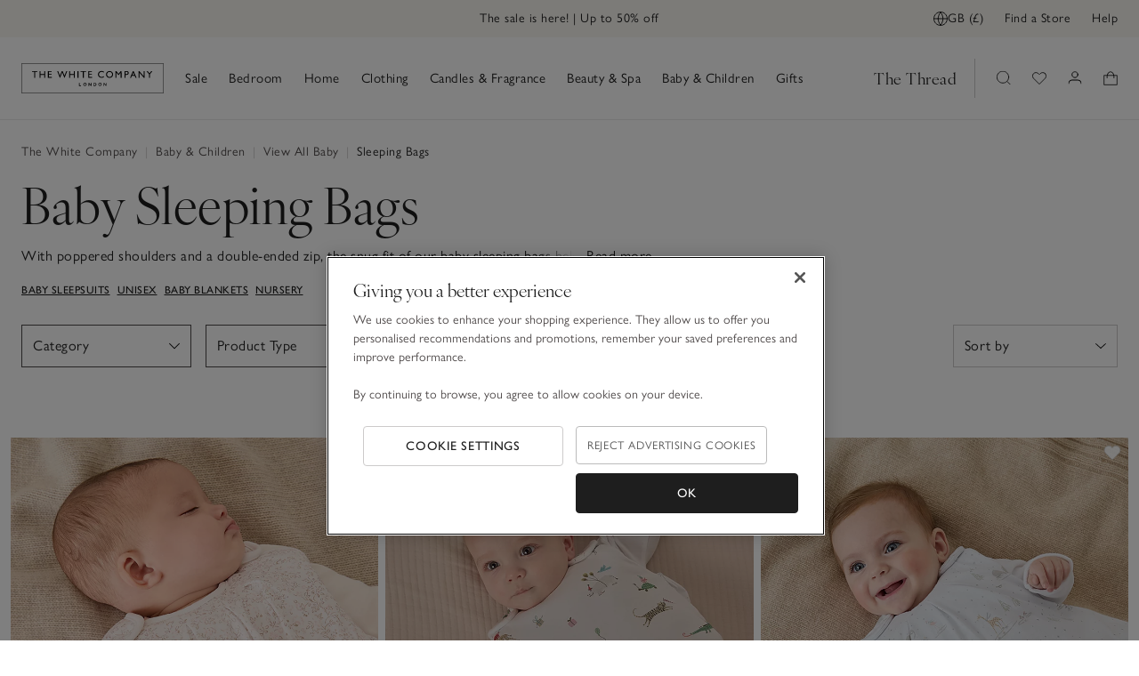

--- FILE ---
content_type: text/css;charset=UTF-8
request_url: https://www.thewhitecompany.com/_ui/bea530b/responsive/base/dist/base.css
body_size: 46246
content:
@import url(https://use.typekit.net/pox3igq.css);.vue-map-container{position:relative}.vue-map-container .vue-map{bottom:0;left:0;position:absolute;right:0;top:0}.vue-map-hidden{display:none}.vue-street-view-pano-container{position:relative}.vue-street-view-pano-container .vue-street-view-pano{bottom:0;left:0;position:absolute;right:0;top:0}.main-view[data-v-269d6343]{display:block;margin:0 auto;max-width:1312px;padding:32px 16px;position:relative;width:100%}.main-view--wide[data-v-269d6343]{max-width:1728px;padding:0 16px 32px}.main-view--borderless[data-v-269d6343]{max-width:none;padding:0}.route[data-v-f0b4aac0]{color:inherit;cursor:pointer;font-family:inherit;font-size:inherit;font-weight:inherit;letter-spacing:inherit;line-height:inherit}.route[data-v-f0b4aac0]:not(:focus):not(:hover){text-decoration:none}@media(hover:hover)and (pointer:fine){.route[data-v-f0b4aac0]:focus,.route[data-v-f0b4aac0]:hover{text-decoration:none}}.route--inline[data-v-f0b4aac0]{display:inline-flex}.route--href.route--explicit[data-v-f0b4aac0]:after{color:#cdcbcb;content:"(" attr(href) ")";display:inline-block;font-size:1rem;margin-left:4px;position:relative}.route--black[data-v-f0b4aac0]{color:#1e1e1e}.route--grey[data-v-f0b4aac0]{color:#4f4a4a}.route--white[data-v-f0b4aac0]{color:#fff}@keyframes spin-data-v-283fa880{to{transform:rotate(1turn)}}@keyframes pulse-data-v-283fa880{0%{box-shadow:0 0 0 0 #4f4a4a}to{box-shadow:0 0 0 24px rgba(79,74,74,0)}}@keyframes shimmer-data-v-283fa880{0%{left:-50%;transform:rotate(15deg) translateX(-100%)}to{left:150%;transform:rotate(15deg) translateX(100%)}}@keyframes slideIn-data-v-283fa880{0%{opacity:0;transform:translateY(-24px)}to{opacity:1;transform:translate(0)}}@keyframes bounceIn-data-v-283fa880{0%{opacity:0;transform:scale(.3)}50%{transform:scale(1.05)}75%{opacity:1;transform:scale(.9)}to{transform:scale(1)}}@keyframes fade-in-data-v-283fa880{0%{opacity:0}to{opacity:1}}@keyframes fade-out-data-v-283fa880{0%{opacity:1}to{opacity:0}}[data-v-283fa880]:root{--color:var(--color);--size:var(--size)}.spinner[data-v-283fa880]{display:block;height:var(--size);margin:0 auto;position:relative;width:var(--size)}.spinner[data-v-283fa880]:after,.spinner[data-v-283fa880]:before{border-radius:var(--size);content:"";position:absolute}.spinner[data-v-283fa880]:before{border:1px solid var(--color);bottom:1px;left:1px;opacity:.5;right:1px;top:1px}.spinner[data-v-283fa880]:after{animation:spin-data-v-283fa880 1s linear infinite;border:3px solid var(--color);border-right:3px solid transparent;bottom:0;left:0;right:0;top:0}body[data-v-ff01ce72]{font-family:gill-sans-nova,Helvetica Neue,helvetica,arial,sans-serif;font-size:1.6rem;font-weight:400;letter-spacing:.05rem;line-height:2.2rem}body[data-v-ff01ce72] ::-moz-selection{background-color:#1e1e1e;color:#fff}body[data-v-ff01ce72] ::selection{background-color:#1e1e1e;color:#fff}h1[data-v-ff01ce72],h2[data-v-ff01ce72],h3[data-v-ff01ce72],h4[data-v-ff01ce72],h5[data-v-ff01ce72],h6[data-v-ff01ce72]{margin:0;padding:0}h1[data-v-ff01ce72]{font-size:2.8rem;line-height:3.6rem}h1[data-v-ff01ce72],h2[data-v-ff01ce72]{font-family:ivyora-display,Times New Roman,serif;font-weight:400;letter-spacing:.05rem}h2[data-v-ff01ce72]{font-size:2.4rem;line-height:3.2rem}h3[data-v-ff01ce72]{font-family:ivyora-display,Times New Roman,serif;font-size:1.8rem;font-weight:400;letter-spacing:.05rem;line-height:2.6rem}h4[data-v-ff01ce72]{font-size:1.6rem}h4[data-v-ff01ce72],h5[data-v-ff01ce72]{font-family:gill-sans-nova,Helvetica Neue,helvetica,arial,sans-serif;font-weight:500;letter-spacing:.05rem;line-height:2rem}h5[data-v-ff01ce72]{font-size:1.5rem}h6[data-v-ff01ce72]{font-family:gill-sans-nova,Helvetica Neue,helvetica,arial,sans-serif;font-size:1.4rem;font-weight:500;letter-spacing:.05rem;line-height:1.8rem}a[data-v-ff01ce72]{color:inherit;font-family:inherit;font-size:inherit;font-weight:inherit;letter-spacing:inherit;line-height:inherit}a[data-v-ff01ce72]:not(:focus):not(:hover){text-decoration:underline}a[data-v-ff01ce72]:focus,a[data-v-ff01ce72]:hover{text-decoration:initial}button[data-v-ff01ce72]{font-weight:500;line-height:2.2rem}button[data-v-ff01ce72],caption[data-v-ff01ce72]{font-family:gill-sans-nova,Helvetica Neue,helvetica,arial,sans-serif;font-size:1.4rem;letter-spacing:.05rem}caption[data-v-ff01ce72]{color:#4f4a4a;font-weight:400;line-height:1.8rem}label[data-v-ff01ce72]{font-family:gill-sans-nova,Helvetica Neue,helvetica,arial,sans-serif;font-size:1.6rem;font-weight:500;letter-spacing:.05rem;line-height:2rem}p[data-v-ff01ce72]{margin-bottom:16px}p[data-v-ff01ce72]:last-child{margin-bottom:0}strong[data-v-ff01ce72]{font-weight:500}.input-error[data-v-ff01ce72]{color:#89231f;display:block;font-size:1.2rem;font-weight:400;margin-bottom:16px}.form-error--invalid[data-v-ff01ce72]{margin-bottom:4px}.form-error--invalid[data-v-ff01ce72],.form-error--invalid[type=checkbox][data-v-ff01ce72],.form-error--invalid[type=radio][data-v-ff01ce72]{border-color:#89231f!important}.form-error--invalid[type=checkbox].toggle[data-v-ff01ce72],.form-error--invalid[type=checkbox][data-v-ff01ce72]:checked,.form-error--invalid[type=radio].toggle[data-v-ff01ce72],.form-error--invalid[type=radio][data-v-ff01ce72]:checked{background-color:#89231f}.form-error--invalid[type=checkbox].toggle+.switch[data-v-ff01ce72],.form-error--invalid[type=radio].toggle+.switch[data-v-ff01ce72]{background-color:#fff}.form-error--active[data-v-ff01ce72]{display:block;padding-bottom:16px}[required].valid[data-v-ff01ce72],[required].valid[type=checkbox][data-v-ff01ce72],[required].valid[type=radio][data-v-ff01ce72]{border-color:#486248!important}[required].valid[type=checkbox].toggle+.switch[data-v-ff01ce72],[required].valid[type=radio].toggle+.switch[data-v-ff01ce72]{background-color:#486248}[required].invalid[data-v-ff01ce72]{margin-bottom:4px}[required].invalid[data-v-ff01ce72],[required].invalid[type=checkbox][data-v-ff01ce72],[required].invalid[type=radio][data-v-ff01ce72]{border-color:#89231f!important}[required].invalid[type=checkbox].toggle+.switch[data-v-ff01ce72],[required].invalid[type=radio].toggle+.switch[data-v-ff01ce72]{background-color:#89231f}.btn--disabled[data-v-ff01ce72],.btn--loading[data-v-ff01ce72],.disabled[data-v-ff01ce72],.invalid[disabled][data-v-ff01ce72],.invalid[readonly][data-v-ff01ce72],.valid[disabled][data-v-ff01ce72],.valid[readonly][data-v-ff01ce72],[disabled][data-v-ff01ce72]{background-color:#eaeaea!important;border-color:#eaeaea!important;border-style:solid!important;box-shadow:none!important;color:#cdcbcb!important;cursor:not-allowed!important;pointer-events:none!important;-webkit-user-select:none!important;-moz-user-select:none!important;user-select:none!important}.btn--disabled[data-v-ff01ce72]::-webkit-input-placeholder,.btn--loading[data-v-ff01ce72]::-webkit-input-placeholder,.disabled[data-v-ff01ce72]::-webkit-input-placeholder,.invalid[disabled][data-v-ff01ce72]::-webkit-input-placeholder,.invalid[readonly][data-v-ff01ce72]::-webkit-input-placeholder,.valid[disabled][data-v-ff01ce72]::-webkit-input-placeholder,.valid[readonly][data-v-ff01ce72]::-webkit-input-placeholder,[disabled][data-v-ff01ce72]::-webkit-input-placeholder{color:#4f4a4a!important}.btn--disabled[data-v-ff01ce72]::placeholder,.btn--loading[data-v-ff01ce72]::placeholder,.disabled[data-v-ff01ce72]::placeholder,.invalid[disabled][data-v-ff01ce72]::placeholder,.invalid[readonly][data-v-ff01ce72]::placeholder,.valid[disabled][data-v-ff01ce72]::placeholder,.valid[readonly][data-v-ff01ce72]::placeholder,[disabled][data-v-ff01ce72]::placeholder{color:#4f4a4a!important}.readonly[data-v-ff01ce72],[readonly][data-v-ff01ce72]{background-color:#fff!important;border-color:#cdcbcb!important;border-style:solid!important;box-shadow:none!important;color:#1e1e1e!important;pointer-events:none!important;-webkit-user-select:none!important;-moz-user-select:none!important;user-select:none!important}.invalid[disabled]+.switch[data-v-ff01ce72],.invalid[readonly]+.switch[data-v-ff01ce72],.valid[disabled]+.switch[data-v-ff01ce72],.valid[readonly]+.switch[data-v-ff01ce72],[disabled]+.switch[data-v-ff01ce72]{background-color:#cdcbcb!important}.btn[data-v-ff01ce72]{align-content:center;align-items:center;-webkit-appearance:none;-moz-appearance:none;appearance:none;border:1px solid transparent;border-radius:0;color:#1e1e1e;cursor:pointer;display:flex;gap:8px;justify-content:center;margin:0 auto;min-height:48px;padding:8px 12px;position:relative;text-align:center;text-decoration:none;text-transform:uppercase;width:100%}@media (-ms-high-contrast:active),(-ms-high-contrast:none){.btn[data-v-ff01ce72]{height:48px}}.btn[data-v-ff01ce72]::-moz-focus-inner{border:0}.btn[data-v-ff01ce72]:focus,.btn[data-v-ff01ce72]:focus-visible{box-shadow:0 0 0 2px #1e1e1e;outline:0}.btn[data-v-ff01ce72]:focus:not(:focus-visible){box-shadow:none}.btn--accordion-header[data-v-ff01ce72]{background-color:hsla(0,0%,100%,.8);border:none;color:#1e1e1e;min-height:16px;padding:0;text-transform:none}@media(hover:hover)and (pointer:fine){.btn--accordion-header[data-v-ff01ce72]:focus,.btn--accordion-header[data-v-ff01ce72]:hover{background-color:#fff;color:#1e1e1e}}.btn--base[data-v-ff01ce72]{background-color:#1e1e1e;border-color:#1e1e1e;border-radius:4px;color:#fff}@media(hover:hover)and (pointer:fine){.btn--base[data-v-ff01ce72]:hover{background-color:#fff;border-color:#1e1e1e;color:#1e1e1e}.btn--base[data-v-ff01ce72]:focus{background-color:#1e1e1e;border-color:#fff;color:#fff}.btn--base[data-v-ff01ce72]:focus:not(:focus-visible){border:1px solid #1e1e1e;box-shadow:unset}}.btn--base[data-v-ff01ce72]:active{background-color:#4f4a4a;color:#fff}.btn--gray[data-v-ff01ce72]{background-color:#f9f7f2;border-color:#cdcbcb;border-radius:4px;color:#000}@media(hover:hover)and (pointer:fine){.btn--gray[data-v-ff01ce72]:focus,.btn--gray[data-v-ff01ce72]:hover{background-color:initial}}.btn--gray[data-v-ff01ce72]:active{background-color:#4f4a4a;color:#fff}.btn--white[data-v-ff01ce72]{background-color:#fff;border-color:#fff;color:#1e1e1e}@media(hover:hover)and (pointer:fine){.btn--white[data-v-ff01ce72]:hover{background-color:#1e1e1e;border-color:#1e1e1e;color:#fff}.btn--white[data-v-ff01ce72]:focus{background-color:#1e1e1e;border-color:#fff;color:#fff}}.btn--white[data-v-ff01ce72]:active{background-color:#4f4a4a;color:#fff}.btn--outline[data-v-ff01ce72]{background-color:#fff;border-color:#cdcbcb;border-radius:4px;color:#1e1e1e}@media(hover:hover)and (pointer:fine){.btn--outline[data-v-ff01ce72]:hover{background-color:#1e1e1e;border-color:#1e1e1e;color:#fff}.btn--outline[data-v-ff01ce72]:focus{background-color:#1e1e1e;border-color:#fff;color:#fff}}.btn--outline[data-v-ff01ce72]:active{background-color:#4f4a4a;color:#fff}.btn--transparent-to-black[data-v-ff01ce72]{background-color:hsla(0,0%,100%,.8);border:none;color:#1e1e1e}@media(hover:hover)and (pointer:fine){.btn--transparent-to-black[data-v-ff01ce72]:focus,.btn--transparent-to-black[data-v-ff01ce72]:hover{background-color:#1e1e1e;color:#fff}}.btn--transparent-to-black.btn--disabled[data-v-ff01ce72],.btn--transparent-to-black.btn--loading[data-v-ff01ce72]{background-color:hsla(0,0%,100%,.8)!important;border:none!important;color:#1e1e1e!important}.btn--transparent-to-white[data-v-ff01ce72]{background-color:hsla(0,0%,100%,.8);border:none;color:#1e1e1e}@media(hover:hover)and (pointer:fine){.btn--transparent-to-white[data-v-ff01ce72]:focus,.btn--transparent-to-white[data-v-ff01ce72]:hover{background-color:#fff;color:#1e1e1e}}.btn--transparent-to-white.btn--disabled[data-v-ff01ce72],.btn--transparent-to-white.btn--loading[data-v-ff01ce72]{background-color:hsla(0,0%,100%,.8)!important;border:none!important;color:#1e1e1e!important}.btn--plain[data-v-ff01ce72]{background:none!important;border:none!important;font-weight:400;margin:0;min-height:0;padding:0;text-align:left;text-decoration:underline;text-transform:none;width:auto}@media(hover:hover)and (pointer:fine){.btn--plain[data-v-ff01ce72]:focus,.btn--plain[data-v-ff01ce72]:hover{text-decoration:none}}.btn--plain[data-v-ff01ce72]:active{text-decoration:none}.btn--plain.btn--disabled[data-v-ff01ce72]{color:#cdcbcb!important}.btn--plain.btn--disabled[data-v-ff01ce72] img{opacity:.3}.btn--framed[data-v-ff01ce72]{background:none!important;border:1px solid #cdcbcb!important;margin:0;min-height:0;padding:0;width:auto}.btn--framed.btn--disabled[data-v-ff01ce72] .icon,.btn--framed.btn--disabled[data-v-ff01ce72] img{opacity:.3}.btn--semantic[data-v-ff01ce72]{background:none;border:none;font-weight:400;margin:unset;min-height:0;padding:0;text-decoration:none;text-transform:none;width:unset}.btn--uppercase[data-v-ff01ce72]{text-transform:uppercase}.btn--disabled.btn--plain[data-v-ff01ce72],.btn--loading.btn--plain[data-v-ff01ce72]{cursor:auto!important}.btn--loading[data-v-ff01ce72]{font-size:0;text-indent:-9999px}.btn--loading[data-v-ff01ce72] .spinner{background-size:contain;height:24px;margin:0 auto;position:relative;width:24px}[data-v-795be7f7]:root{--columns:var(--columns)}.grid[data-v-795be7f7]{align-items:flex-start;display:flex;flex:1;flex-wrap:wrap;margin:-12px;position:relative}.grid[data-v-795be7f7]:before{content:var(--columns)}.grid[data-v-795be7f7]:after{content:12}.grid--center[data-v-795be7f7]{justify-content:center}.grid--right[data-v-795be7f7]{justify-content:flex-end}.grid--middle[data-v-795be7f7]{align-content:center;align-items:center}.grid--bottom[data-v-795be7f7]{align-content:flex-end;align-items:flex-end}.grid--stretch[data-v-795be7f7]{align-items:stretch}.grid--vertical[data-v-795be7f7]{flex-direction:column}.grid--reverse[data-v-795be7f7]{flex-direction:row-reverse}.grid--no-margin[data-v-795be7f7]{margin:0!important}.grid--no-margin>.col[data-v-795be7f7]{padding:0}.grid--equal-height[data-v-795be7f7]{align-items:stretch}.grid--equal-height>.col[data-v-795be7f7]{display:flex;flex-wrap:wrap}.grid--narrow-gutter[data-v-795be7f7]{margin:-8px}.grid--narrow-gutter>.col[data-v-795be7f7]{padding:8px}.grid--irregular[data-v-795be7f7]{margin:-16px -8px}.grid--irregular>.col[data-v-795be7f7]{padding:16px 8px}.grid--full-width-mobile[data-v-795be7f7]{margin:0;width:100%}.grid--full-width-mobile>.col[data-v-795be7f7]{padding:16px 0}.col[data-v-795be7f7]{display:block;flex-basis:100%;max-width:100%;padding:12px;position:relative;width:100%}.col--nogrowth[data-v-795be7f7]{flex:0}.col--center[data-v-795be7f7]{text-align:center}.col--sticky[data-v-795be7f7]{position:-webkit-sticky;position:sticky;top:0}.col--min-offset-0[data-v-795be7f7]{margin-left:0!important}.col--min-1[data-v-795be7f7]{flex-basis:8.3333333333%!important;max-width:8.3333333333%!important}.col--min-offset-1[data-v-795be7f7]{margin-left:8.3333333333%!important}.col--min-2[data-v-795be7f7]{flex-basis:16.6666666667%!important;max-width:16.6666666667%!important}.col--min-offset-2[data-v-795be7f7]{margin-left:16.6666666667%!important}.col--min-3[data-v-795be7f7]{flex-basis:25%!important;max-width:25%!important}.col--min-offset-3[data-v-795be7f7]{margin-left:25%!important}.col--min-4[data-v-795be7f7]{flex-basis:33.3333333333%!important;max-width:33.3333333333%!important}.col--min-offset-4[data-v-795be7f7]{margin-left:33.3333333333%!important}.col--min-5[data-v-795be7f7]{flex-basis:41.6666666667%!important;max-width:41.6666666667%!important}.col--min-offset-5[data-v-795be7f7]{margin-left:41.6666666667%!important}.col--min-6[data-v-795be7f7]{flex-basis:50%!important;max-width:50%!important}.col--min-offset-6[data-v-795be7f7]{margin-left:50%!important}.col--min-7[data-v-795be7f7]{flex-basis:58.3333333333%!important;max-width:58.3333333333%!important}.col--min-offset-7[data-v-795be7f7]{margin-left:58.3333333333%!important}.col--min-8[data-v-795be7f7]{flex-basis:66.6666666667%!important;max-width:66.6666666667%!important}.col--min-offset-8[data-v-795be7f7]{margin-left:66.6666666667%!important}.col--min-9[data-v-795be7f7]{flex-basis:75%!important;max-width:75%!important}.col--min-offset-9[data-v-795be7f7]{margin-left:75%!important}.col--min-10[data-v-795be7f7]{flex-basis:83.3333333333%!important;max-width:83.3333333333%!important}.col--min-offset-10[data-v-795be7f7]{margin-left:83.3333333333%!important}.col--min-11[data-v-795be7f7]{flex-basis:91.6666666667%!important;max-width:91.6666666667%!important}.col--min-offset-11[data-v-795be7f7]{margin-left:91.6666666667%!important}.col--min-12[data-v-795be7f7]{flex-basis:100%!important;max-width:100%!important}@media screen and (min-width:480px){.col--xs-offset-0[data-v-795be7f7]{margin-left:0!important}.col--xs-1[data-v-795be7f7]{flex-basis:8.3333333333%!important;max-width:8.3333333333%!important}.col--xs-offset-1[data-v-795be7f7]{margin-left:8.3333333333%!important}.col--xs-2[data-v-795be7f7]{flex-basis:16.6666666667%!important;max-width:16.6666666667%!important}.col--xs-offset-2[data-v-795be7f7]{margin-left:16.6666666667%!important}.col--xs-3[data-v-795be7f7]{flex-basis:25%!important;max-width:25%!important}.col--xs-offset-3[data-v-795be7f7]{margin-left:25%!important}.col--xs-4[data-v-795be7f7]{flex-basis:33.3333333333%!important;max-width:33.3333333333%!important}.col--xs-offset-4[data-v-795be7f7]{margin-left:33.3333333333%!important}.col--xs-5[data-v-795be7f7]{flex-basis:41.6666666667%!important;max-width:41.6666666667%!important}.col--xs-offset-5[data-v-795be7f7]{margin-left:41.6666666667%!important}.col--xs-6[data-v-795be7f7]{flex-basis:50%!important;max-width:50%!important}.col--xs-offset-6[data-v-795be7f7]{margin-left:50%!important}.col--xs-7[data-v-795be7f7]{flex-basis:58.3333333333%!important;max-width:58.3333333333%!important}.col--xs-offset-7[data-v-795be7f7]{margin-left:58.3333333333%!important}.col--xs-8[data-v-795be7f7]{flex-basis:66.6666666667%!important;max-width:66.6666666667%!important}.col--xs-offset-8[data-v-795be7f7]{margin-left:66.6666666667%!important}.col--xs-9[data-v-795be7f7]{flex-basis:75%!important;max-width:75%!important}.col--xs-offset-9[data-v-795be7f7]{margin-left:75%!important}.col--xs-10[data-v-795be7f7]{flex-basis:83.3333333333%!important;max-width:83.3333333333%!important}.col--xs-offset-10[data-v-795be7f7]{margin-left:83.3333333333%!important}.col--xs-11[data-v-795be7f7]{flex-basis:91.6666666667%!important;max-width:91.6666666667%!important}.col--xs-offset-11[data-v-795be7f7]{margin-left:91.6666666667%!important}.col--xs-12[data-v-795be7f7]{flex-basis:100%!important;max-width:100%!important}}@media screen and (min-width:768px){.col--sm-offset-0[data-v-795be7f7]{margin-left:0!important}.col--sm-1[data-v-795be7f7]{flex-basis:8.3333333333%!important;max-width:8.3333333333%!important}.col--sm-offset-1[data-v-795be7f7]{margin-left:8.3333333333%!important}.col--sm-2[data-v-795be7f7]{flex-basis:16.6666666667%!important;max-width:16.6666666667%!important}.col--sm-offset-2[data-v-795be7f7]{margin-left:16.6666666667%!important}.col--sm-3[data-v-795be7f7]{flex-basis:25%!important;max-width:25%!important}.col--sm-offset-3[data-v-795be7f7]{margin-left:25%!important}.col--sm-4[data-v-795be7f7]{flex-basis:33.3333333333%!important;max-width:33.3333333333%!important}.col--sm-offset-4[data-v-795be7f7]{margin-left:33.3333333333%!important}.col--sm-5[data-v-795be7f7]{flex-basis:41.6666666667%!important;max-width:41.6666666667%!important}.col--sm-offset-5[data-v-795be7f7]{margin-left:41.6666666667%!important}.col--sm-6[data-v-795be7f7]{flex-basis:50%!important;max-width:50%!important}.col--sm-offset-6[data-v-795be7f7]{margin-left:50%!important}.col--sm-7[data-v-795be7f7]{flex-basis:58.3333333333%!important;max-width:58.3333333333%!important}.col--sm-offset-7[data-v-795be7f7]{margin-left:58.3333333333%!important}.col--sm-8[data-v-795be7f7]{flex-basis:66.6666666667%!important;max-width:66.6666666667%!important}.col--sm-offset-8[data-v-795be7f7]{margin-left:66.6666666667%!important}.col--sm-9[data-v-795be7f7]{flex-basis:75%!important;max-width:75%!important}.col--sm-offset-9[data-v-795be7f7]{margin-left:75%!important}.col--sm-10[data-v-795be7f7]{flex-basis:83.3333333333%!important;max-width:83.3333333333%!important}.col--sm-offset-10[data-v-795be7f7]{margin-left:83.3333333333%!important}.col--sm-11[data-v-795be7f7]{flex-basis:91.6666666667%!important;max-width:91.6666666667%!important}.col--sm-offset-11[data-v-795be7f7]{margin-left:91.6666666667%!important}.col--sm-12[data-v-795be7f7]{flex-basis:100%!important;max-width:100%!important}}@media screen and (min-width:1024px){.col--md-offset-0[data-v-795be7f7]{margin-left:0!important}.col--md-1[data-v-795be7f7]{flex-basis:8.3333333333%!important;max-width:8.3333333333%!important}.col--md-offset-1[data-v-795be7f7]{margin-left:8.3333333333%!important}.col--md-2[data-v-795be7f7]{flex-basis:16.6666666667%!important;max-width:16.6666666667%!important}.col--md-offset-2[data-v-795be7f7]{margin-left:16.6666666667%!important}.col--md-3[data-v-795be7f7]{flex-basis:25%!important;max-width:25%!important}.col--md-offset-3[data-v-795be7f7]{margin-left:25%!important}.col--md-4[data-v-795be7f7]{flex-basis:33.3333333333%!important;max-width:33.3333333333%!important}.col--md-offset-4[data-v-795be7f7]{margin-left:33.3333333333%!important}.col--md-5[data-v-795be7f7]{flex-basis:41.6666666667%!important;max-width:41.6666666667%!important}.col--md-offset-5[data-v-795be7f7]{margin-left:41.6666666667%!important}.col--md-6[data-v-795be7f7]{flex-basis:50%!important;max-width:50%!important}.col--md-offset-6[data-v-795be7f7]{margin-left:50%!important}.col--md-7[data-v-795be7f7]{flex-basis:58.3333333333%!important;max-width:58.3333333333%!important}.col--md-offset-7[data-v-795be7f7]{margin-left:58.3333333333%!important}.col--md-8[data-v-795be7f7]{flex-basis:66.6666666667%!important;max-width:66.6666666667%!important}.col--md-offset-8[data-v-795be7f7]{margin-left:66.6666666667%!important}.col--md-9[data-v-795be7f7]{flex-basis:75%!important;max-width:75%!important}.col--md-offset-9[data-v-795be7f7]{margin-left:75%!important}.col--md-10[data-v-795be7f7]{flex-basis:83.3333333333%!important;max-width:83.3333333333%!important}.col--md-offset-10[data-v-795be7f7]{margin-left:83.3333333333%!important}.col--md-11[data-v-795be7f7]{flex-basis:91.6666666667%!important;max-width:91.6666666667%!important}.col--md-offset-11[data-v-795be7f7]{margin-left:91.6666666667%!important}.col--md-12[data-v-795be7f7]{flex-basis:100%!important;max-width:100%!important}}@media screen and (min-width:1280px){.col--lg-offset-0[data-v-795be7f7]{margin-left:0!important}.col--lg-1[data-v-795be7f7]{flex-basis:8.3333333333%!important;max-width:8.3333333333%!important}.col--lg-offset-1[data-v-795be7f7]{margin-left:8.3333333333%!important}.col--lg-2[data-v-795be7f7]{flex-basis:16.6666666667%!important;max-width:16.6666666667%!important}.col--lg-offset-2[data-v-795be7f7]{margin-left:16.6666666667%!important}.col--lg-3[data-v-795be7f7]{flex-basis:25%!important;max-width:25%!important}.col--lg-offset-3[data-v-795be7f7]{margin-left:25%!important}.col--lg-4[data-v-795be7f7]{flex-basis:33.3333333333%!important;max-width:33.3333333333%!important}.col--lg-offset-4[data-v-795be7f7]{margin-left:33.3333333333%!important}.col--lg-5[data-v-795be7f7]{flex-basis:41.6666666667%!important;max-width:41.6666666667%!important}.col--lg-offset-5[data-v-795be7f7]{margin-left:41.6666666667%!important}.col--lg-6[data-v-795be7f7]{flex-basis:50%!important;max-width:50%!important}.col--lg-offset-6[data-v-795be7f7]{margin-left:50%!important}.col--lg-7[data-v-795be7f7]{flex-basis:58.3333333333%!important;max-width:58.3333333333%!important}.col--lg-offset-7[data-v-795be7f7]{margin-left:58.3333333333%!important}.col--lg-8[data-v-795be7f7]{flex-basis:66.6666666667%!important;max-width:66.6666666667%!important}.col--lg-offset-8[data-v-795be7f7]{margin-left:66.6666666667%!important}.col--lg-9[data-v-795be7f7]{flex-basis:75%!important;max-width:75%!important}.col--lg-offset-9[data-v-795be7f7]{margin-left:75%!important}.col--lg-10[data-v-795be7f7]{flex-basis:83.3333333333%!important;max-width:83.3333333333%!important}.col--lg-offset-10[data-v-795be7f7]{margin-left:83.3333333333%!important}.col--lg-11[data-v-795be7f7]{flex-basis:91.6666666667%!important;max-width:91.6666666667%!important}.col--lg-offset-11[data-v-795be7f7]{margin-left:91.6666666667%!important}.col--lg-12[data-v-795be7f7]{flex-basis:100%!important;max-width:100%!important}}@media screen and (min-width:1680px){.col--xl-offset-0[data-v-795be7f7]{margin-left:0!important}.col--xl-1[data-v-795be7f7]{flex-basis:8.3333333333%!important;max-width:8.3333333333%!important}.col--xl-offset-1[data-v-795be7f7]{margin-left:8.3333333333%!important}.col--xl-2[data-v-795be7f7]{flex-basis:16.6666666667%!important;max-width:16.6666666667%!important}.col--xl-offset-2[data-v-795be7f7]{margin-left:16.6666666667%!important}.col--xl-3[data-v-795be7f7]{flex-basis:25%!important;max-width:25%!important}.col--xl-offset-3[data-v-795be7f7]{margin-left:25%!important}.col--xl-4[data-v-795be7f7]{flex-basis:33.3333333333%!important;max-width:33.3333333333%!important}.col--xl-offset-4[data-v-795be7f7]{margin-left:33.3333333333%!important}.col--xl-5[data-v-795be7f7]{flex-basis:41.6666666667%!important;max-width:41.6666666667%!important}.col--xl-offset-5[data-v-795be7f7]{margin-left:41.6666666667%!important}.col--xl-6[data-v-795be7f7]{flex-basis:50%!important;max-width:50%!important}.col--xl-offset-6[data-v-795be7f7]{margin-left:50%!important}.col--xl-7[data-v-795be7f7]{flex-basis:58.3333333333%!important;max-width:58.3333333333%!important}.col--xl-offset-7[data-v-795be7f7]{margin-left:58.3333333333%!important}.col--xl-8[data-v-795be7f7]{flex-basis:66.6666666667%!important;max-width:66.6666666667%!important}.col--xl-offset-8[data-v-795be7f7]{margin-left:66.6666666667%!important}.col--xl-9[data-v-795be7f7]{flex-basis:75%!important;max-width:75%!important}.col--xl-offset-9[data-v-795be7f7]{margin-left:75%!important}.col--xl-10[data-v-795be7f7]{flex-basis:83.3333333333%!important;max-width:83.3333333333%!important}.col--xl-offset-10[data-v-795be7f7]{margin-left:83.3333333333%!important}.col--xl-11[data-v-795be7f7]{flex-basis:91.6666666667%!important;max-width:91.6666666667%!important}.col--xl-offset-11[data-v-795be7f7]{margin-left:91.6666666667%!important}.col--xl-12[data-v-795be7f7]{flex-basis:100%!important;max-width:100%!important}}@media screen and (min-width:1920px){.col--max-offset-0[data-v-795be7f7]{margin-left:0!important}.col--max-1[data-v-795be7f7]{flex-basis:8.3333333333%!important;max-width:8.3333333333%!important}.col--max-offset-1[data-v-795be7f7]{margin-left:8.3333333333%!important}.col--max-2[data-v-795be7f7]{flex-basis:16.6666666667%!important;max-width:16.6666666667%!important}.col--max-offset-2[data-v-795be7f7]{margin-left:16.6666666667%!important}.col--max-3[data-v-795be7f7]{flex-basis:25%!important;max-width:25%!important}.col--max-offset-3[data-v-795be7f7]{margin-left:25%!important}.col--max-4[data-v-795be7f7]{flex-basis:33.3333333333%!important;max-width:33.3333333333%!important}.col--max-offset-4[data-v-795be7f7]{margin-left:33.3333333333%!important}.col--max-5[data-v-795be7f7]{flex-basis:41.6666666667%!important;max-width:41.6666666667%!important}.col--max-offset-5[data-v-795be7f7]{margin-left:41.6666666667%!important}.col--max-6[data-v-795be7f7]{flex-basis:50%!important;max-width:50%!important}.col--max-offset-6[data-v-795be7f7]{margin-left:50%!important}.col--max-7[data-v-795be7f7]{flex-basis:58.3333333333%!important;max-width:58.3333333333%!important}.col--max-offset-7[data-v-795be7f7]{margin-left:58.3333333333%!important}.col--max-8[data-v-795be7f7]{flex-basis:66.6666666667%!important;max-width:66.6666666667%!important}.col--max-offset-8[data-v-795be7f7]{margin-left:66.6666666667%!important}.col--max-9[data-v-795be7f7]{flex-basis:75%!important;max-width:75%!important}.col--max-offset-9[data-v-795be7f7]{margin-left:75%!important}.col--max-10[data-v-795be7f7]{flex-basis:83.3333333333%!important;max-width:83.3333333333%!important}.col--max-offset-10[data-v-795be7f7]{margin-left:83.3333333333%!important}.col--max-11[data-v-795be7f7]{flex-basis:91.6666666667%!important;max-width:91.6666666667%!important}.col--max-offset-11[data-v-795be7f7]{margin-left:91.6666666667%!important}.col--max-12[data-v-795be7f7]{flex-basis:100%!important;max-width:100%!important}}@keyframes spin-data-v-f8949c9e{to{transform:rotate(1turn)}}@keyframes pulse-data-v-f8949c9e{0%{box-shadow:0 0 0 0 #4f4a4a}to{box-shadow:0 0 0 24px rgba(79,74,74,0)}}@keyframes shimmer-data-v-f8949c9e{0%{left:-50%;transform:rotate(15deg) translateX(-100%)}to{left:150%;transform:rotate(15deg) translateX(100%)}}@keyframes slideIn-data-v-f8949c9e{0%{opacity:0;transform:translateY(-24px)}to{opacity:1;transform:translate(0)}}@keyframes bounceIn-data-v-f8949c9e{0%{opacity:0;transform:scale(.3)}50%{transform:scale(1.05)}75%{opacity:1;transform:scale(.9)}to{transform:scale(1)}}@keyframes fade-in-data-v-f8949c9e{0%{opacity:0}to{opacity:1}}@keyframes fade-out-data-v-f8949c9e{0%{opacity:1}to{opacity:0}}.skeleton[data-v-f8949c9e]{background-color:#eaeaea;background-image:none;border-color:#eaeaea;color:#eaeaea}.skeleton[data-v-f8949c9e]:after,.skeleton[data-v-f8949c9e]:before{background:#eaeaea;border-color:#eaeaea;color:#eaeaea}.layout-limiter[data-v-f8949c9e]{-webkit-overflow-scrolling:touch;display:block;flex:1;margin:0 auto;overflow:visible;padding:0;position:relative}@media screen and (min-width:1024px){.layout-limiter[data-v-f8949c9e]{display:flex;flex-wrap:nowrap;padding-left:4.5vw;padding-right:4.5vw}}@media screen and (min-width:1280px){.layout-limiter[data-v-f8949c9e]{max-width:1400px;padding-left:60px;padding-right:60px}}.layout-limiter--bag-up-sell[data-v-f8949c9e]{display:block}.layout-limiter--footer[data-v-f8949c9e]{padding-left:24px;padding-right:24px}@media screen and (min-width:768px){.layout-limiter--footer[data-v-f8949c9e]{padding-left:152px;padding-right:152px}}@media screen and (min-width:1024px){.layout-limiter--footer[data-v-f8949c9e]{padding-left:40px;padding-right:40px}}@media screen and (min-width:1280px){.layout-limiter--footer[data-v-f8949c9e]{max-width:1760px;padding-left:24px;padding-right:24px}}.layout-limiter--footer-navigation[data-v-f8949c9e]{padding-left:24px;padding-right:24px}@media screen and (min-width:1024px){.layout-limiter--footer-navigation[data-v-f8949c9e]{padding-left:40px;padding-right:40px}}@media screen and (min-width:1280px){.layout-limiter--footer-navigation[data-v-f8949c9e]{max-width:1760px;padding-left:24px;padding-right:24px}}.layout-limiter--header-new[data-v-f8949c9e],.layout-limiter--header[data-v-f8949c9e]{align-items:center;align-self:center;display:flex;justify-content:space-between}.layout-limiter--header-new[data-v-f8949c9e]{flex-direction:column;padding-left:24px;padding-right:24px}@media screen and (min-width:1280px){.layout-limiter--header-new[data-v-f8949c9e]{max-width:1760px}}.layout-limiter--navigation[data-v-f8949c9e]{-webkit-overflow-scrolling:touch;bottom:48px;left:0;max-width:none;overflow:auto;padding:0;position:absolute;right:0;top:0}@media screen and (min-width:1024px){.layout-limiter--navigation[data-v-f8949c9e]{align-items:stretch;bottom:auto;display:flex;flex-wrap:nowrap;justify-content:center;overflow:visible;padding-left:4.5vw;padding-right:4.5vw;position:static;width:auto}}.layout-limiter--pdp-collection[data-v-f8949c9e]{padding-inline:16px}@media screen and (min-width:1024px){.layout-limiter--pdp-collection[data-v-f8949c9e]{display:block}}@media screen and (min-width:1280px){.layout-limiter--pdp-collection[data-v-f8949c9e]{max-width:1760px;padding-inline:24px}}.layout-limiter--pdp[data-v-f8949c9e]{align-items:center;align-self:center;display:flex;justify-content:space-between}@media screen and (min-width:1024px){.layout-limiter--pdp[data-v-f8949c9e]{padding-inline:24px}}@media screen and (min-width:1280px){.layout-limiter--pdp[data-v-f8949c9e]{max-width:1760px}}.layout-limiter--search-bar[data-v-f8949c9e]{max-width:800px;overflow:visible;padding:0}.layout-limiter--search-results[data-v-f8949c9e]{display:flex;flex-wrap:nowrap;overflow:hidden;padding:0 24px}@media screen and (min-width:1280px){.layout-limiter--search-results[data-v-f8949c9e]{max-width:1760px;padding-left:256px;padding-right:256px}}@media screen and (min-width:1680px){.layout-limiter--search-results[data-v-f8949c9e]{padding-left:272px;padding-right:272px}}.layout-limiter--subheader[data-v-f8949c9e]{display:flex;flex-wrap:nowrap;justify-content:flex-end}@media screen and (min-width:1024px){.layout-limiter--subnavigation[data-v-f8949c9e]{align-items:flex-start;justify-content:center}}.layout-limiter--subnavigation-new[data-v-f8949c9e]{display:block;margin:0 auto;max-width:none;padding:0}@media screen and (min-width:1280px){.layout-limiter--subnavigation-new[data-v-f8949c9e]{align-items:flex-start;display:flex;flex-direction:row;flex-wrap:nowrap;justify-content:center;max-width:1760px;padding-left:24px;padding-right:24px}}.layout-limiter--wide[data-v-f8949c9e]{padding-left:24px;padding-right:24px}@media screen and (min-width:1280px){.layout-limiter--wide[data-v-f8949c9e]{max-width:1760px}}.not-found__general-info[data-v-1d606ed0]{background:#1e1e1e url(https://whitecompany.scene7.com/is/image/whitecompany/404-banner?qlt=100&scl=1) no-repeat 50%;background-size:cover;display:block;flex-basis:100%;letter-spacing:1px;max-width:100%;padding:12px 64px 4px;position:relative;text-align:center;width:100%}@media screen and (min-width:768px){.not-found__general-info[data-v-1d606ed0]{padding:132px 60px 128px}}.not-found__recommendations[data-v-1d606ed0]{padding-block:32px;width:100%}.not-found__shopping-links[data-v-1d606ed0]{flex-basis:100%;max-width:100%;padding:40px 52px 36px;text-align:center;width:100%}@media screen and (min-width:1024px){.not-found__heading[data-v-1d606ed0]{margin-bottom:16px}}.not-found__description[data-v-1d606ed0]{margin-bottom:24px}@media screen and (min-width:1024px){.not-found__description[data-v-1d606ed0]{margin-bottom:48px}}.not-found__cta--primary[data-v-1d606ed0]{margin-bottom:16px;width:100%}@media screen and (min-width:768px){.not-found__cta--primary[data-v-1d606ed0]{max-width:200px}}@media screen and (min-width:1024px){.not-found__cta--primary[data-v-1d606ed0]{max-width:220px}}.not-found__cta--plain[data-v-1d606ed0]{font-size:1.4rem;font-weight:700;letter-spacing:2px;margin-bottom:16px;text-transform:uppercase}.not-found__layout[data-v-1d606ed0]{flex-direction:column}.icon-payment[data-v-5a4d1be7]{background-color:#fff;border-radius:4px;height:24px}@media screen and (min-width:768px){.icon-payment[data-v-5a4d1be7]{height:28px}.icon-payment--small[data-v-5a4d1be7]{height:24px}}.icon-payment--creditcard[data-v-5a4d1be7],.icon-payment--giftcard[data-v-5a4d1be7],.icon-payment--savedcard[data-v-5a4d1be7]{border:none}.icon-payment--ideal[data-v-5a4d1be7]{min-width:40px}.icon-payment--googlepay[data-v-5a4d1be7]{background:none;border:none;width:32px}.icon-payment--accordion-icon[data-v-5a4d1be7]{width:40px}.icon-payment--noBorder[data-v-5a4d1be7]{border:0}.icon-payment--max-width[data-v-5a4d1be7]{max-width:100%}@keyframes spin-data-v-3ef036cc{to{transform:rotate(1turn)}}@keyframes pulse-data-v-3ef036cc{0%{box-shadow:0 0 0 0 #4f4a4a}to{box-shadow:0 0 0 24px rgba(79,74,74,0)}}@keyframes shimmer-data-v-3ef036cc{0%{left:-50%;transform:rotate(15deg) translateX(-100%)}to{left:150%;transform:rotate(15deg) translateX(100%)}}@keyframes slideIn-data-v-3ef036cc{0%{opacity:0;transform:translateY(-24px)}to{opacity:1;transform:translate(0)}}@keyframes bounceIn-data-v-3ef036cc{0%{opacity:0;transform:scale(.3)}50%{transform:scale(1.05)}75%{opacity:1;transform:scale(.9)}to{transform:scale(1)}}@keyframes fade-in-data-v-3ef036cc{0%{opacity:0}to{opacity:1}}@keyframes fade-out-data-v-3ef036cc{0%{opacity:1}to{opacity:0}}.skeleton[data-v-3ef036cc]{background-color:#eaeaea;background-image:none;border-color:#eaeaea;color:#eaeaea}.skeleton[data-v-3ef036cc]:after,.skeleton[data-v-3ef036cc]:before{background:#eaeaea;border-color:#eaeaea;color:#eaeaea}.input[data-v-3ef036cc],input[data-v-3ef036cc],select[data-v-3ef036cc],textarea[data-v-3ef036cc]{align-content:center;align-items:center;-webkit-appearance:none;-moz-appearance:none;appearance:none;background:#fff;background-clip:padding-box;border:1px solid #4f4a4a;border-radius:0;color:#1e1e1e;display:flex;font-family:gill-sans-nova,Helvetica Neue,helvetica,arial,sans-serif;font-size:1.8rem;font-weight:400;margin:0 0 8px;min-height:48px;padding:8px 12px;position:relative;text-align:left;vertical-align:bottom;white-space:nowrap;width:100%}@media screen and (min-width:480px){.input[data-v-3ef036cc],input[data-v-3ef036cc],select[data-v-3ef036cc],textarea[data-v-3ef036cc]{margin-bottom:16px}}@media screen and (min-width:1024px){.input[data-v-3ef036cc],input[data-v-3ef036cc],select[data-v-3ef036cc],textarea[data-v-3ef036cc]{font-size:1.6rem}}@media (-ms-high-contrast:active),(-ms-high-contrast:none){.input[data-v-3ef036cc]:before,input[data-v-3ef036cc]:before,select[data-v-3ef036cc]:before,textarea[data-v-3ef036cc]:before{content:"";display:block;height:32px}}.input[data-v-3ef036cc]:focus,input[data-v-3ef036cc]:focus,select[data-v-3ef036cc]:focus,textarea[data-v-3ef036cc]:focus{border-color:#1e1e1e;box-shadow:0 0 0 1px #1e1e1e;outline:0}.input[data-v-3ef036cc]::-webkit-input-placeholder,input[data-v-3ef036cc]::-webkit-input-placeholder,select[data-v-3ef036cc]::-webkit-input-placeholder,textarea[data-v-3ef036cc]::-webkit-input-placeholder{color:#4f4a4a!important}.input[data-v-3ef036cc]::placeholder,.input[value=""][data-v-3ef036cc],input[data-v-3ef036cc]::placeholder,input[value=""][data-v-3ef036cc],select[data-v-3ef036cc]::placeholder,select[value=""][data-v-3ef036cc],textarea[data-v-3ef036cc]::placeholder,textarea[value=""][data-v-3ef036cc]{color:#4f4a4a!important}.input[type=file][data-v-3ef036cc],input[type=file][data-v-3ef036cc],select[type=file][data-v-3ef036cc],textarea[type=file][data-v-3ef036cc]{height:auto;min-height:0}.input[type=date][data-v-3ef036cc]::-webkit-calendar-picker-indicator,.input[type=date][data-v-3ef036cc]::-webkit-inner-spin-button,.input[type=hidden][data-v-3ef036cc],.input[type=search][data-v-3ef036cc]::-webkit-search-decoration,input[type=date][data-v-3ef036cc]::-webkit-calendar-picker-indicator,input[type=date][data-v-3ef036cc]::-webkit-inner-spin-button,input[type=hidden][data-v-3ef036cc],input[type=search][data-v-3ef036cc]::-webkit-search-decoration,select[type=date][data-v-3ef036cc]::-webkit-calendar-picker-indicator,select[type=date][data-v-3ef036cc]::-webkit-inner-spin-button,select[type=hidden][data-v-3ef036cc],select[type=search][data-v-3ef036cc]::-webkit-search-decoration,textarea[type=date][data-v-3ef036cc]::-webkit-calendar-picker-indicator,textarea[type=date][data-v-3ef036cc]::-webkit-inner-spin-button,textarea[type=hidden][data-v-3ef036cc],textarea[type=search][data-v-3ef036cc]::-webkit-search-decoration{display:none}.input[data-v-3ef036cc]:-webkit-autofill,input[data-v-3ef036cc]:-webkit-autofill,select[data-v-3ef036cc]:-webkit-autofill,textarea[data-v-3ef036cc]:-webkit-autofill{box-shadow:inset 0 0 0 1000px #fff}@media(hover:hover)and (pointer:fine){.input[data-v-3ef036cc]:-webkit-autofill:focus,.input[data-v-3ef036cc]:-webkit-autofill:hover,input[data-v-3ef036cc]:-webkit-autofill:focus,input[data-v-3ef036cc]:-webkit-autofill:hover,select[data-v-3ef036cc]:-webkit-autofill:focus,select[data-v-3ef036cc]:-webkit-autofill:hover,textarea[data-v-3ef036cc]:-webkit-autofill:focus,textarea[data-v-3ef036cc]:-webkit-autofill:hover{box-shadow:inset 0 0 0 1000px #fff}}select[data-v-3ef036cc]{background-image:url(https://white.a.bigcontent.io/v1/static/chevron--down);background-position:right 12px center;background-repeat:no-repeat;background-size:12px;font-size:1.8rem;padding-right:36px}@media screen and (min-width:1024px){select[data-v-3ef036cc]{font-size:1.6rem}}select[data-v-3ef036cc]:active{background-image:url(https://white.a.bigcontent.io/v1/static/chevron--up)}select[size][data-v-3ef036cc]{background:none;height:auto;padding:0}select[disabled][data-v-3ef036cc],select[readonly][data-v-3ef036cc]{background-color:#fff!important;background-image:none}select option[data-v-3ef036cc]{padding:8px}@media(hover:hover)and (pointer:fine){select option[data-v-3ef036cc]:focus,select option[data-v-3ef036cc]:hover{background-color:#4f4a4a!important;color:#fff}}select option[data-v-3ef036cc]:active,select option[data-v-3ef036cc]:checked{background-color:#1e1e1e!important;color:#fff}select option[disabled][data-v-3ef036cc]{background-color:initial!important}textarea[data-v-3ef036cc]{align-content:start;min-height:150px;overflow:auto;padding:12px;resize:vertical;white-space:normal}input[type=checkbox][data-v-3ef036cc],input[type=radio][data-v-3ef036cc]{background:transparent;background-size:16px!important;border:1px solid #4f4a4a;height:24px;margin:4px 4px 4px 0;min-height:0;padding:0;position:relative;transition-duration:.3s;transition-property:background-color,border-color;transition-timing-function:cubic-bezier(.215,.61,.355,1);vertical-align:middle;width:24px}input[type=checkbox][data-v-3ef036cc]:focus,input[type=radio][data-v-3ef036cc]:focus{border-color:#1e1e1e}input[type=checkbox].toggle[data-v-3ef036cc],input[type=radio].toggle[data-v-3ef036cc]{background:#fff!important;width:48px}input[type=checkbox].toggle+.switch[data-v-3ef036cc],input[type=radio].toggle+.switch[data-v-3ef036cc]{background-color:#cdcbcb;border-radius:0;height:16px;left:4px;position:absolute;top:8px;transform:translateX(0);transition:all .3s cubic-bezier(.215,.61,.355,1);width:16px}input[type=checkbox].toggle[data-v-3ef036cc]:checked:after,input[type=radio].toggle[data-v-3ef036cc]:checked:after{content:none}input[type=checkbox].toggle:checked+.switch[data-v-3ef036cc],input[type=radio].toggle:checked+.switch[data-v-3ef036cc]{background-color:#1e1e1e;transform:translateX(24px)}input[type=checkbox]+.text[data-v-3ef036cc],input[type=radio]+.text[data-v-3ef036cc]{font-weight:400;line-height:2.2rem;vertical-align:middle}input[type=checkbox][data-v-3ef036cc]{align-items:center;display:inline-flex;flex-direction:row;justify-content:center}input[type=checkbox][data-v-3ef036cc]:checked:after{border-color:#1e1e1e;border-style:solid;border-width:0 3px 3px 0;content:" ";height:16px;position:relative;top:-2px;transform:rotate(45deg);width:8px}input[type=radio][data-v-3ef036cc]{align-items:center;background:#fff;border-radius:1000px;display:inline-flex;flex-direction:row;justify-content:center}input[type=radio][data-v-3ef036cc]:checked:after{background-color:#1e1e1e;border-radius:100%;content:" ";flex-shrink:0;height:16px;width:16px}input[type=radio].toggle+.switch[data-v-3ef036cc]{border-radius:1000px}body[data-v-3ef036cc]{font-family:gill-sans-nova,Helvetica Neue,helvetica,arial,sans-serif;font-size:1.6rem;font-weight:400;letter-spacing:.05rem;line-height:2.2rem}body[data-v-3ef036cc] ::-moz-selection{background-color:#1e1e1e;color:#fff}body[data-v-3ef036cc] ::selection{background-color:#1e1e1e;color:#fff}h1[data-v-3ef036cc],h2[data-v-3ef036cc],h3[data-v-3ef036cc],h4[data-v-3ef036cc],h5[data-v-3ef036cc],h6[data-v-3ef036cc]{margin:0;padding:0}h1[data-v-3ef036cc]{font-size:2.8rem;line-height:3.6rem}h1[data-v-3ef036cc],h2[data-v-3ef036cc]{font-family:ivyora-display,Times New Roman,serif;font-weight:400;letter-spacing:.05rem}h2[data-v-3ef036cc]{font-size:2.4rem;line-height:3.2rem}h3[data-v-3ef036cc]{font-family:ivyora-display,Times New Roman,serif;font-size:1.8rem;font-weight:400;letter-spacing:.05rem;line-height:2.6rem}h4[data-v-3ef036cc]{font-size:1.6rem}h4[data-v-3ef036cc],h5[data-v-3ef036cc]{font-family:gill-sans-nova,Helvetica Neue,helvetica,arial,sans-serif;font-weight:500;letter-spacing:.05rem;line-height:2rem}h5[data-v-3ef036cc]{font-size:1.5rem}h6[data-v-3ef036cc]{font-family:gill-sans-nova,Helvetica Neue,helvetica,arial,sans-serif;font-size:1.4rem;font-weight:500;letter-spacing:.05rem;line-height:1.8rem}a[data-v-3ef036cc]{color:inherit;font-family:inherit;font-size:inherit;font-weight:inherit;letter-spacing:inherit;line-height:inherit}a[data-v-3ef036cc]:not(:focus):not(:hover){text-decoration:underline}a[data-v-3ef036cc]:focus,a[data-v-3ef036cc]:hover{text-decoration:initial}button[data-v-3ef036cc]{font-weight:500;line-height:2.2rem}button[data-v-3ef036cc],caption[data-v-3ef036cc]{font-family:gill-sans-nova,Helvetica Neue,helvetica,arial,sans-serif;font-size:1.4rem;letter-spacing:.05rem}caption[data-v-3ef036cc]{color:#4f4a4a;font-weight:400;line-height:1.8rem}p[data-v-3ef036cc]{margin-bottom:16px}p[data-v-3ef036cc]:last-child{margin-bottom:0}label[data-v-3ef036cc],strong[data-v-3ef036cc]{font-weight:500}label[data-v-3ef036cc]{display:block;font-family:gill-sans-nova,Helvetica Neue,helvetica,arial,sans-serif;font-size:1.6rem;letter-spacing:.05rem;line-height:2rem;margin:0;padding:0;position:relative}label[required] .text[data-v-3ef036cc]:after{display:none}label .text[data-v-3ef036cc]{vertical-align:middle}label .text[data-v-3ef036cc]:first-child{display:block;font-weight:500}label .input[data-v-3ef036cc],label input[data-v-3ef036cc],label select[data-v-3ef036cc],label textarea[data-v-3ef036cc]{margin-top:4px}.country-selector-overlay__title[data-v-3ef036cc]{font-weight:400;margin:0 0 24px;text-align:center}.country-selector-overlay__label[data-v-3ef036cc],.country-selector-overlay label[data-v-3ef036cc]{font-weight:400;margin-bottom:8px}.country-selector-overlay__multiselect[data-v-3ef036cc]{margin-bottom:8px}.country-selector-overlay__currency-container span[data-v-3ef036cc]{display:inline-block;font-size:1.6rem;font-weight:500}.country-selector-overlay__payment-images[data-v-3ef036cc]{align-items:center;display:flex;flex-wrap:wrap;gap:12px;justify-content:center}@media screen and (min-width:768px){.country-selector-overlay__payment-images[data-v-3ef036cc]{gap:16px}}.country-selector-overlay__blurb[data-v-3ef036cc]{text-align:center}@media screen and (min-width:768px){.country-selector-overlay__blurb[data-v-3ef036cc]{font-size:1.6rem}}.country-selector-overlay__button[data-v-3ef036cc]{margin:24px auto 0}@media screen and (min-width:768px){.country-selector-overlay__button[data-v-3ef036cc]{max-width:75%}}.country-selector-trigger[data-v-769929dc]{align-items:center;color:#4f4a4a;display:flex;flex-wrap:nowrap;font-family:gill-sans-nova,Helvetica Neue,helvetica,arial,sans-serif;font-size:1.4rem;font-weight:400;letter-spacing:.05rem;line-height:1.8rem}.country-selector-trigger[data-v-769929dc]:focus{box-shadow:none}@media(hover:hover)and (pointer:fine){.country-selector-trigger[data-v-769929dc]:focus,.country-selector-trigger[data-v-769929dc]:hover{color:#1e1e1e}}.country-selector-trigger[data-v-769929dc]:active{color:#1e1e1e}.country-selector-trigger .flag-icon[data-v-769929dc]{background-position:50%;background-repeat:no-repeat;background-size:cover;border:1px solid #cdcbcb;display:inline-block;flex:0 0 20px;height:16px;margin-right:4px;width:20px}.country-selector-trigger .flag-icon--skeleton[data-v-769929dc]{visibility:hidden}.country-selector-trigger--navigation-new[data-v-769929dc],.country-selector-trigger--navigation[data-v-769929dc]{background-color:#fff;border-top:1px solid #cdcbcb;bottom:0;height:48px;justify-content:flex-start;left:0;padding:16px;right:0;width:100%}.country-selector-trigger--navigation[data-v-769929dc]{position:absolute}.country-selector-trigger--sub-header[data-v-769929dc]{display:flex;flex-direction:row-reverse;justify-content:flex-end;margin-left:24px}.country-selector-trigger--sub-header .flag-icon[data-v-769929dc]{margin-left:4px;margin-right:0}.country-selector-trigger--footer[data-v-769929dc]{border-top:1px solid #cdcbcb;font-size:1.5rem;justify-content:center;padding:16px 0;width:100%}.icon--skeleton[data-v-111f2eaa],.skeleton[data-v-111f2eaa]{background-color:#eaeaea;background-image:none;border-color:#eaeaea;color:#eaeaea}.icon--skeleton[data-v-111f2eaa]:after,.icon--skeleton[data-v-111f2eaa]:before,.skeleton[data-v-111f2eaa]:after,.skeleton[data-v-111f2eaa]:before{background:#eaeaea;border-color:#eaeaea;color:#eaeaea}[data-v-111f2eaa]:root{--widthSize:var(--widthSize);--heightSize:var(--heightSize)}.icon[data-v-111f2eaa]{align-items:center;color:inherit!important;display:inline-flex;flex-basis:var(--widthSize);font-size:0;height:var(--heightSize);justify-content:center;margin:0;padding:0;position:relative;vertical-align:middle;width:var(--widthSize)}.icon[data-v-111f2eaa]:focus{outline:0!important}.icon[data-v-111f2eaa] img,.icon[data-v-111f2eaa] svg{border:0;display:block;height:inherit;margin:0 auto;max-height:100%;max-width:100%;outline:0!important;position:relative;width:100%}.icon--fill[data-v-111f2eaa] svg{fill:currentColor}.icon--stroke[data-v-111f2eaa] svg{stroke:currentColor}.icon--skeleton[data-v-111f2eaa]{border-radius:1000px}.icon--skeleton[data-v-111f2eaa] img,.icon--skeleton[data-v-111f2eaa] svg{visibility:hidden}.footer-legal__logo--skeleton[data-v-3404100e],.skeleton[data-v-3404100e]{background-color:#eaeaea;background-image:none;border-color:#eaeaea;color:#eaeaea}.footer-legal__logo--skeleton[data-v-3404100e]:after,.footer-legal__logo--skeleton[data-v-3404100e]:before,.skeleton[data-v-3404100e]:after,.skeleton[data-v-3404100e]:before{background:#eaeaea;border-color:#eaeaea;color:#eaeaea}body[data-v-3404100e]{font-family:gill-sans-nova,Helvetica Neue,helvetica,arial,sans-serif;font-size:1.6rem;font-weight:400;letter-spacing:.05rem;line-height:2.2rem}body[data-v-3404100e] ::-moz-selection{background-color:#1e1e1e;color:#fff}body[data-v-3404100e] ::selection{background-color:#1e1e1e;color:#fff}h1[data-v-3404100e],h2[data-v-3404100e],h3[data-v-3404100e],h4[data-v-3404100e],h5[data-v-3404100e],h6[data-v-3404100e]{margin:0;padding:0}h1[data-v-3404100e]{font-size:2.8rem;line-height:3.6rem}h1[data-v-3404100e],h2[data-v-3404100e]{font-family:ivyora-display,Times New Roman,serif;font-weight:400;letter-spacing:.05rem}h2[data-v-3404100e]{font-size:2.4rem;line-height:3.2rem}h3[data-v-3404100e]{font-family:ivyora-display,Times New Roman,serif;font-size:1.8rem;font-weight:400;letter-spacing:.05rem;line-height:2.6rem}h4[data-v-3404100e]{font-size:1.6rem}h4[data-v-3404100e],h5[data-v-3404100e]{font-family:gill-sans-nova,Helvetica Neue,helvetica,arial,sans-serif;font-weight:500;letter-spacing:.05rem;line-height:2rem}h5[data-v-3404100e]{font-size:1.5rem}h6[data-v-3404100e]{font-family:gill-sans-nova,Helvetica Neue,helvetica,arial,sans-serif;font-size:1.4rem;font-weight:500;letter-spacing:.05rem;line-height:1.8rem}a[data-v-3404100e]{color:inherit;font-family:inherit;font-size:inherit;font-weight:inherit;letter-spacing:inherit;line-height:inherit}a[data-v-3404100e]:not(:focus):not(:hover){text-decoration:underline}a[data-v-3404100e]:focus,a[data-v-3404100e]:hover{text-decoration:initial}button[data-v-3404100e]{font-weight:500;line-height:2.2rem}button[data-v-3404100e],caption[data-v-3404100e]{font-family:gill-sans-nova,Helvetica Neue,helvetica,arial,sans-serif;font-size:1.4rem;letter-spacing:.05rem}caption[data-v-3404100e]{color:#4f4a4a;font-weight:400;line-height:1.8rem}label[data-v-3404100e]{font-family:gill-sans-nova,Helvetica Neue,helvetica,arial,sans-serif;font-size:1.6rem;font-weight:500;letter-spacing:.05rem;line-height:2rem}p[data-v-3404100e]{margin-bottom:16px}p[data-v-3404100e]:last-child{margin-bottom:0}strong[data-v-3404100e]{font-weight:500}.footer-legal[data-v-3404100e]{border-top:1px solid #cdcbcb;display:block;padding:32px 0;position:relative;text-align:center}.footer-legal__link[data-v-3404100e]{color:#4f4a4a;font-family:gill-sans-nova,Helvetica Neue,helvetica,arial,sans-serif;font-size:1.4rem;font-weight:400;letter-spacing:.05rem;line-height:1.8rem}@media(hover:hover)and (pointer:fine){.footer-legal__link[data-v-3404100e]:focus,.footer-legal__link[data-v-3404100e]:hover{color:#1e1e1e}}.footer-legal__link[data-v-3404100e]:active{color:#1e1e1e}.footer-legal__info[data-v-3404100e]{color:#4f4a4a;font-family:gill-sans-nova,Helvetica Neue,helvetica,arial,sans-serif;font-size:1.4rem;font-weight:400;letter-spacing:.05rem;line-height:1.8rem;margin-top:24px}.footer-legal__logos[data-v-3404100e]{display:flex;justify-content:center;margin-top:24px}@media screen and (min-width:768px){.footer-legal__logos[data-v-3404100e]{bottom:32px;position:absolute;right:4.5vw}}@media screen and (min-width:1280px){.footer-legal__logos[data-v-3404100e]{right:60px}}.footer-legal__logo[data-v-3404100e]{height:96px;width:96px}.footer-legal__logo-image[data-v-3404100e]{height:100%;width:100%}.fade-enter[data-v-3773a68b],.fade-leave-to[data-v-3773a68b]{opacity:0}@media screen and (prefers-reduced-motion:reduce){.fade-enter-active[data-v-3773a68b],.fade-leave-active[data-v-3773a68b]{transition:none}}@media screen and (prefers-reduced-motion:no-preference){.fade-enter-active[data-v-3773a68b],.fade-leave-active[data-v-3773a68b]{transition:opacity .4s ease-in-out}}.fade-in-enter[data-v-3773a68b],.fade-in-leave-to[data-v-3773a68b]{opacity:0}@media screen and (prefers-reduced-motion:reduce){.fade-in-enter-active[data-v-3773a68b],.fade-in-leave-active[data-v-3773a68b]{transition:none}}@media screen and (prefers-reduced-motion:no-preference){.fade-in-enter-active[data-v-3773a68b]{transition:opacity .6s cubic-bezier(.215,.61,.355,1)}.fade-in-leave-active[data-v-3773a68b]{transition:opacity 0s}}.fade-group-leave-active[data-v-3773a68b]{left:0;position:absolute!important;right:0}.full-slide-up-enter[data-v-3773a68b],.full-slide-up-leave-to[data-v-3773a68b]{transform:translateY(100%)}@media screen and (prefers-reduced-motion:reduce){.full-slide-up-enter-active[data-v-3773a68b],.full-slide-up-leave-active[data-v-3773a68b]{transition:none}}@media screen and (prefers-reduced-motion:no-preference){.full-slide-up-enter-active[data-v-3773a68b],.full-slide-up-leave-active[data-v-3773a68b]{transition:transform .3s cubic-bezier(.215,.61,.355,1)}}.full-slide-up-group-leave-active[data-v-3773a68b]{left:0;position:absolute!important;right:0}.full-slide-right-enter[data-v-3773a68b],.full-slide-right-leave-to[data-v-3773a68b]{transform:translateX(-100%)}@media screen and (prefers-reduced-motion:reduce){.full-slide-right-enter-active[data-v-3773a68b],.full-slide-right-leave-active[data-v-3773a68b]{transition:none}}@media screen and (prefers-reduced-motion:no-preference){.full-slide-right-enter-active[data-v-3773a68b],.full-slide-right-leave-active[data-v-3773a68b]{transition:transform .4s ease-in-out}}.full-slide-right-group-leave-active[data-v-3773a68b]{left:0;position:absolute!important;right:0}.full-slide-left-responsive--xs-enter[data-v-3773a68b],.full-slide-left-responsive--xs-leave-to[data-v-3773a68b]{transform:translateY(100%)}@media screen and (prefers-reduced-motion:reduce){.full-slide-left-responsive--xs-enter-active[data-v-3773a68b],.full-slide-left-responsive--xs-leave-active[data-v-3773a68b]{transition:none}}@media screen and (prefers-reduced-motion:no-preference){.full-slide-left-responsive--xs-enter-active[data-v-3773a68b],.full-slide-left-responsive--xs-leave-active[data-v-3773a68b]{transition:transform .4s ease-in-out}}@media screen and (min-width:480px){.full-slide-left-responsive--xs-enter[data-v-3773a68b],.full-slide-left-responsive--xs-leave-to[data-v-3773a68b]{transform:translateX(100%)}}.full-slide-right-responsive--xs-enter[data-v-3773a68b],.full-slide-right-responsive--xs-leave-to[data-v-3773a68b]{transform:translateY(100%)}@media screen and (prefers-reduced-motion:reduce){.full-slide-right-responsive--xs-enter-active[data-v-3773a68b],.full-slide-right-responsive--xs-leave-active[data-v-3773a68b]{transition:none}}@media screen and (prefers-reduced-motion:no-preference){.full-slide-right-responsive--xs-enter-active[data-v-3773a68b],.full-slide-right-responsive--xs-leave-active[data-v-3773a68b]{transition:transform .4s ease-in-out}}@media screen and (min-width:480px){.full-slide-right-responsive--xs-enter[data-v-3773a68b],.full-slide-right-responsive--xs-leave-to[data-v-3773a68b]{transform:translateX(-100%)}}.full-slide-left-responsive--sm-enter[data-v-3773a68b],.full-slide-left-responsive--sm-leave-to[data-v-3773a68b]{transform:translateY(100%)}@media screen and (prefers-reduced-motion:reduce){.full-slide-left-responsive--sm-enter-active[data-v-3773a68b],.full-slide-left-responsive--sm-leave-active[data-v-3773a68b]{transition:none}}@media screen and (prefers-reduced-motion:no-preference){.full-slide-left-responsive--sm-enter-active[data-v-3773a68b],.full-slide-left-responsive--sm-leave-active[data-v-3773a68b]{transition:transform .4s ease-in-out}}@media screen and (min-width:768px){.full-slide-left-responsive--sm-enter[data-v-3773a68b],.full-slide-left-responsive--sm-leave-to[data-v-3773a68b]{transform:translateX(100%)}}.full-slide-right-responsive--sm-enter[data-v-3773a68b],.full-slide-right-responsive--sm-leave-to[data-v-3773a68b]{transform:translateY(100%)}@media screen and (prefers-reduced-motion:reduce){.full-slide-right-responsive--sm-enter-active[data-v-3773a68b],.full-slide-right-responsive--sm-leave-active[data-v-3773a68b]{transition:none}}@media screen and (prefers-reduced-motion:no-preference){.full-slide-right-responsive--sm-enter-active[data-v-3773a68b],.full-slide-right-responsive--sm-leave-active[data-v-3773a68b]{transition:transform .4s ease-in-out}}@media screen and (min-width:768px){.full-slide-right-responsive--sm-enter[data-v-3773a68b],.full-slide-right-responsive--sm-leave-to[data-v-3773a68b]{transform:translateX(-100%)}}.full-slide-left-responsive--md-enter[data-v-3773a68b],.full-slide-left-responsive--md-leave-to[data-v-3773a68b]{transform:translateY(100%)}@media screen and (prefers-reduced-motion:reduce){.full-slide-left-responsive--md-enter-active[data-v-3773a68b],.full-slide-left-responsive--md-leave-active[data-v-3773a68b]{transition:none}}@media screen and (prefers-reduced-motion:no-preference){.full-slide-left-responsive--md-enter-active[data-v-3773a68b],.full-slide-left-responsive--md-leave-active[data-v-3773a68b]{transition:transform .4s ease-in-out}}@media screen and (min-width:1024px){.full-slide-left-responsive--md-enter[data-v-3773a68b],.full-slide-left-responsive--md-leave-to[data-v-3773a68b]{transform:translateX(100%)}}.full-slide-right-responsive--md-enter[data-v-3773a68b],.full-slide-right-responsive--md-leave-to[data-v-3773a68b]{transform:translateY(100%)}@media screen and (prefers-reduced-motion:reduce){.full-slide-right-responsive--md-enter-active[data-v-3773a68b],.full-slide-right-responsive--md-leave-active[data-v-3773a68b]{transition:none}}@media screen and (prefers-reduced-motion:no-preference){.full-slide-right-responsive--md-enter-active[data-v-3773a68b],.full-slide-right-responsive--md-leave-active[data-v-3773a68b]{transition:transform .4s ease-in-out}}@media screen and (min-width:1024px){.full-slide-right-responsive--md-enter[data-v-3773a68b],.full-slide-right-responsive--md-leave-to[data-v-3773a68b]{transform:translateX(-100%)}}.full-slide-left-responsive--lg-enter[data-v-3773a68b],.full-slide-left-responsive--lg-leave-to[data-v-3773a68b]{transform:translateY(100%)}@media screen and (prefers-reduced-motion:reduce){.full-slide-left-responsive--lg-enter-active[data-v-3773a68b],.full-slide-left-responsive--lg-leave-active[data-v-3773a68b]{transition:none}}@media screen and (prefers-reduced-motion:no-preference){.full-slide-left-responsive--lg-enter-active[data-v-3773a68b],.full-slide-left-responsive--lg-leave-active[data-v-3773a68b]{transition:transform .4s ease-in-out}}@media screen and (min-width:1280px){.full-slide-left-responsive--lg-enter[data-v-3773a68b],.full-slide-left-responsive--lg-leave-to[data-v-3773a68b]{transform:translateX(100%)}}.full-slide-right-responsive--lg-enter[data-v-3773a68b],.full-slide-right-responsive--lg-leave-to[data-v-3773a68b]{transform:translateY(100%)}@media screen and (prefers-reduced-motion:reduce){.full-slide-right-responsive--lg-enter-active[data-v-3773a68b],.full-slide-right-responsive--lg-leave-active[data-v-3773a68b]{transition:none}}@media screen and (prefers-reduced-motion:no-preference){.full-slide-right-responsive--lg-enter-active[data-v-3773a68b],.full-slide-right-responsive--lg-leave-active[data-v-3773a68b]{transition:transform .4s ease-in-out}}@media screen and (min-width:1280px){.full-slide-right-responsive--lg-enter[data-v-3773a68b],.full-slide-right-responsive--lg-leave-to[data-v-3773a68b]{transform:translateX(-100%)}}.full-slide-down-enter[data-v-3773a68b],.full-slide-down-leave-to[data-v-3773a68b]{transform:translateY(-100%)}@media screen and (prefers-reduced-motion:reduce){.full-slide-down-enter-active[data-v-3773a68b],.full-slide-down-leave-active[data-v-3773a68b]{transition:none}}@media screen and (prefers-reduced-motion:no-preference){.full-slide-down-enter-active[data-v-3773a68b],.full-slide-down-leave-active[data-v-3773a68b]{transition:transform .3s cubic-bezier(.215,.61,.355,1)}}.full-slide-down-group-leave-active[data-v-3773a68b]{left:0;position:absolute!important;right:0}.full-slide-left-enter[data-v-3773a68b],.full-slide-left-leave-to[data-v-3773a68b]{transform:translateX(100%)}@media screen and (prefers-reduced-motion:reduce){.full-slide-left-enter-active[data-v-3773a68b],.full-slide-left-leave-active[data-v-3773a68b]{transition:none}}@media screen and (prefers-reduced-motion:no-preference){.full-slide-left-enter-active[data-v-3773a68b],.full-slide-left-leave-active[data-v-3773a68b]{transition:transform .3s cubic-bezier(.215,.61,.355,1)}}.full-slide-left-group-leave-active[data-v-3773a68b]{left:0;position:absolute!important;right:0}.full-slide-up-touchless-not-enter[data-v-3773a68b],.full-slide-up-touchless-not-leave-to[data-v-3773a68b]{transform:translateY(100%)}@media(hover:hover)and (pointer:fine){.full-slide-up-touchless-not-enter[data-v-3773a68b],.full-slide-up-touchless-not-leave-to[data-v-3773a68b]{transform:none;transition:none!important}}@media screen and (prefers-reduced-motion:reduce){.full-slide-up-touchless-not-enter-active[data-v-3773a68b],.full-slide-up-touchless-not-leave-active[data-v-3773a68b]{transition:none}}@media screen and (prefers-reduced-motion:no-preference){.full-slide-up-touchless-not-enter-active[data-v-3773a68b],.full-slide-up-touchless-not-leave-active[data-v-3773a68b]{transition:transform .3s cubic-bezier(.215,.61,.355,1)}}.full-slide-up-touchless-fade-enter[data-v-3773a68b],.full-slide-up-touchless-fade-leave-to[data-v-3773a68b]{transform:translateY(100%)}@media(hover:hover)and (pointer:fine){.full-slide-up-touchless-fade-enter[data-v-3773a68b],.full-slide-up-touchless-fade-leave-to[data-v-3773a68b]{opacity:0;transform:none}}@media screen and (prefers-reduced-motion:reduce){.full-slide-up-touchless-fade-enter-active[data-v-3773a68b],.full-slide-up-touchless-fade-leave-active[data-v-3773a68b]{transition:none}}@media screen and (prefers-reduced-motion:no-preference){.full-slide-up-touchless-fade-enter-active[data-v-3773a68b],.full-slide-up-touchless-fade-leave-active[data-v-3773a68b]{transition:transform .4s ease-in-out}}@media screen and (prefers-reduced-motion:no-preference)and (hover:hover)and (pointer:fine){.full-slide-up-touchless-fade-enter-active[data-v-3773a68b],.full-slide-up-touchless-fade-leave-active[data-v-3773a68b]{transition:opacity .4s ease-in-out}}.fade-slide-up-enter[data-v-3773a68b],.fade-slide-up-leave-to[data-v-3773a68b]{opacity:0}.fade-slide-up-enter[data-v-3773a68b],.fade-slide-up-leave-active[data-v-3773a68b]{transform:translateY(16px)}@media screen and (prefers-reduced-motion:reduce){.fade-slide-up-enter-active[data-v-3773a68b],.fade-slide-up-leave-active[data-v-3773a68b]{transition:none}}@media screen and (prefers-reduced-motion:no-preference){.fade-slide-up-enter-active[data-v-3773a68b],.fade-slide-up-leave-active[data-v-3773a68b]{transition:all .3s cubic-bezier(.215,.61,.355,1)}}.fade-slide-up-group-leave-active[data-v-3773a68b]{left:0;position:absolute!important;right:0}.fade-slide-right-enter[data-v-3773a68b],.fade-slide-right-leave-to[data-v-3773a68b]{opacity:0}.fade-slide-right-enter[data-v-3773a68b],.fade-slide-right-leave-active[data-v-3773a68b]{transform:translateX(-16px)}@media screen and (prefers-reduced-motion:reduce){.fade-slide-right-enter-active[data-v-3773a68b],.fade-slide-right-leave-active[data-v-3773a68b]{transition:none}}@media screen and (prefers-reduced-motion:no-preference){.fade-slide-right-enter-active[data-v-3773a68b],.fade-slide-right-leave-active[data-v-3773a68b]{transition:all .3s cubic-bezier(.215,.61,.355,1)}}.fade-slide-right-group-leave-active[data-v-3773a68b]{left:0;position:absolute!important;right:0}.fade-slide-down-enter[data-v-3773a68b],.fade-slide-down-leave-to[data-v-3773a68b]{opacity:0}.fade-slide-down-enter[data-v-3773a68b],.fade-slide-down-leave-active[data-v-3773a68b]{transform:translateY(-16px)}@media screen and (prefers-reduced-motion:reduce){.fade-slide-down-enter-active[data-v-3773a68b],.fade-slide-down-leave-active[data-v-3773a68b]{transition:none}}@media screen and (prefers-reduced-motion:no-preference){.fade-slide-down-enter-active[data-v-3773a68b],.fade-slide-down-leave-active[data-v-3773a68b]{transition:all .3s cubic-bezier(.215,.61,.355,1)}}.fade-slide-down-group-leave-active[data-v-3773a68b]{left:0;position:absolute!important;right:0}.fade-slide-left-enter[data-v-3773a68b],.fade-slide-left-leave-to[data-v-3773a68b]{opacity:0}.fade-slide-left-enter[data-v-3773a68b],.fade-slide-left-leave-active[data-v-3773a68b]{transform:translateX(16px)}@media screen and (prefers-reduced-motion:reduce){.fade-slide-left-enter-active[data-v-3773a68b],.fade-slide-left-leave-active[data-v-3773a68b]{transition:none}}@media screen and (prefers-reduced-motion:no-preference){.fade-slide-left-enter-active[data-v-3773a68b],.fade-slide-left-leave-active[data-v-3773a68b]{transition:all .3s cubic-bezier(.215,.61,.355,1)}}.fade-slide-left-group-leave-active[data-v-3773a68b]{left:0;position:absolute!important;right:0}.expand-enter[data-v-3773a68b],.expand-leave-to[data-v-3773a68b]{height:0}@media screen and (prefers-reduced-motion:reduce){.expand-enter-active[data-v-3773a68b],.expand-leave-active[data-v-3773a68b]{overflow:hidden;transition:none}}@media screen and (prefers-reduced-motion:no-preference){.expand-enter-active[data-v-3773a68b],.expand-leave-active[data-v-3773a68b]{overflow:hidden;transition:height .4998s cubic-bezier(.215,.61,.355,1)}}.slide-down-up-enter[data-v-3773a68b],.slide-down-up-leave-to[data-v-3773a68b]{transform:translateY(-200%)}.slide-down-up-enter-to[data-v-3773a68b],.slide-down-up-leave[data-v-3773a68b]{transform:translateY(0)}@media screen and (prefers-reduced-motion:reduce){.slide-down-up-enter-active[data-v-3773a68b],.slide-down-up-leave-active[data-v-3773a68b]{transition:none}}@media screen and (prefers-reduced-motion:no-preference){.slide-down-up-enter-active[data-v-3773a68b],.slide-down-up-leave-active[data-v-3773a68b]{transition:transform .6s cubic-bezier(.215,.61,.355,1)}}.bounce-in-enter[data-v-3773a68b],.bounce-in-leave-to[data-v-3773a68b]{opacity:0;transform:scale(.3)}.bounce-in-enter-to[data-v-3773a68b],.bounce-in-leave[data-v-3773a68b]{opacity:1;transform:scale(1)}@media screen and (prefers-reduced-motion:reduce){.bounce-in-enter-active[data-v-3773a68b],.bounce-in-leave-active[data-v-3773a68b]{transition:none}}@media screen and (prefers-reduced-motion:no-preference){.bounce-in-enter-active[data-v-3773a68b],.bounce-in-leave-active[data-v-3773a68b]{transition:opacity .25s ease-in,transform .5s cubic-bezier(0,2.5,.5,-.3);transition-delay:calc((var(--index) + 1)*0.25s)}}body[data-v-3773a68b]{font-family:gill-sans-nova,Helvetica Neue,helvetica,arial,sans-serif;font-size:1.6rem;font-weight:400;letter-spacing:.05rem;line-height:2.2rem}body[data-v-3773a68b] ::-moz-selection{background-color:#1e1e1e;color:#fff}body[data-v-3773a68b] ::selection{background-color:#1e1e1e;color:#fff}h1[data-v-3773a68b],h2[data-v-3773a68b],h3[data-v-3773a68b],h4[data-v-3773a68b],h5[data-v-3773a68b],h6[data-v-3773a68b]{margin:0;padding:0}h1[data-v-3773a68b]{font-size:2.8rem;line-height:3.6rem}h1[data-v-3773a68b],h2[data-v-3773a68b]{font-family:ivyora-display,Times New Roman,serif;font-weight:400;letter-spacing:.05rem}h2[data-v-3773a68b]{font-size:2.4rem;line-height:3.2rem}h3[data-v-3773a68b]{font-family:ivyora-display,Times New Roman,serif;font-size:1.8rem;font-weight:400;letter-spacing:.05rem;line-height:2.6rem}h4[data-v-3773a68b]{font-size:1.6rem}h4[data-v-3773a68b],h5[data-v-3773a68b]{font-family:gill-sans-nova,Helvetica Neue,helvetica,arial,sans-serif;font-weight:500;letter-spacing:.05rem;line-height:2rem}h5[data-v-3773a68b]{font-size:1.5rem}h6[data-v-3773a68b]{font-family:gill-sans-nova,Helvetica Neue,helvetica,arial,sans-serif;font-size:1.4rem;font-weight:500;letter-spacing:.05rem;line-height:1.8rem}a[data-v-3773a68b]{color:inherit;font-family:inherit;font-size:inherit;font-weight:inherit;letter-spacing:inherit;line-height:inherit}a[data-v-3773a68b]:not(:focus):not(:hover){text-decoration:underline}a[data-v-3773a68b]:focus,a[data-v-3773a68b]:hover{text-decoration:initial}button[data-v-3773a68b]{font-weight:500;line-height:2.2rem}button[data-v-3773a68b],caption[data-v-3773a68b]{font-family:gill-sans-nova,Helvetica Neue,helvetica,arial,sans-serif;font-size:1.4rem;letter-spacing:.05rem}caption[data-v-3773a68b]{color:#4f4a4a;font-weight:400;line-height:1.8rem}label[data-v-3773a68b]{font-family:gill-sans-nova,Helvetica Neue,helvetica,arial,sans-serif;font-size:1.6rem;font-weight:500;letter-spacing:.05rem;line-height:2rem}p[data-v-3773a68b]{margin-bottom:16px}p[data-v-3773a68b]:last-child{margin-bottom:0}strong[data-v-3773a68b]{font-weight:500}.footer-menu__quicklinks[data-v-3773a68b]{display:block;padding:16px}@media screen and (min-width:768px){.footer-menu__quicklinks[data-v-3773a68b]{padding:0}}.footer-menu__quicklink[data-v-3773a68b]{display:block;font-family:gill-sans-nova,Helvetica Neue,helvetica,arial,sans-serif;font-size:1.4rem;font-weight:400;letter-spacing:.05rem;line-height:1.8rem;margin:16px 0}.footer-menu__quicklink[data-v-3773a68b]:last-of-type{margin-bottom:0}.footer-menu__quicklink-link[data-v-3773a68b]{color:#4f4a4a;display:inline-block;text-decoration:none}@media(hover:hover)and (pointer:fine){.footer-menu__quicklink-link[data-v-3773a68b]:focus,.footer-menu__quicklink-link[data-v-3773a68b]:hover{color:#1e1e1e}}.footer-menu__quicklink-link[data-v-3773a68b]:active{color:#1e1e1e}.footer-menu[data-v-3773a68b]{display:block;flex:1;position:relative}@media screen and (min-width:768px){.footer-menu[data-v-3773a68b]{padding:24px 4.5vw}}@media screen and (min-width:1024px){.footer-menu[data-v-3773a68b]{padding:24px 0}}.footer-submenu[data-v-3773a68b]{background-color:#f9f7f2;border-top:1px solid #cdcbcb;display:block;height:0;position:relative}@media screen and (min-width:768px){.footer-submenu[data-v-3773a68b]{background-color:#fff;border-top:0;height:auto}}.footer-menu__item[data-v-3773a68b],.footer-submenu__item[data-v-3773a68b]{display:block;position:relative}@media screen and (min-width:768px){.footer-menu__item[data-v-3773a68b],.footer-submenu__item[data-v-3773a68b]{position:static}}.footer-menu__item[data-v-3773a68b]{border-top:1px solid #cdcbcb}@media screen and (min-width:768px){.footer-menu__item[data-v-3773a68b]{border-top:0}}.footer-submenu__item[data-v-3773a68b]{font-family:gill-sans-nova,Helvetica Neue,helvetica,arial,sans-serif;font-size:1.4rem;font-weight:400;letter-spacing:.05rem;line-height:1.8rem}@media screen and (min-width:768px){.footer-submenu__item[data-v-3773a68b]{height:18px;margin:16px 0}}.footer-submenu__item[data-v-3773a68b]:last-of-type{margin-bottom:0}.footer-menu__title[data-v-3773a68b],.footer-submenu__link[data-v-3773a68b]{align-content:center;align-items:center;color:#4f4a4a;cursor:default;display:inline-flex;height:40px;margin:0;position:relative;text-decoration:none;vertical-align:middle}@media(hover:hover)and (pointer:fine){.footer-menu__title[data-v-3773a68b]:focus,.footer-menu__title[data-v-3773a68b]:hover,.footer-submenu__link[data-v-3773a68b]:focus,.footer-submenu__link[data-v-3773a68b]:hover{color:#1e1e1e}}.footer-menu__title[data-v-3773a68b]:active,.footer-submenu__link[data-v-3773a68b]:active{color:#1e1e1e}@media screen and (min-width:768px){.footer-menu__title[data-v-3773a68b],.footer-submenu__link[data-v-3773a68b]{display:inline-block;height:auto}}.footer-menu__title[data-v-3773a68b]{color:#1e1e1e;padding-left:16px;padding-right:40px;text-transform:uppercase;white-space:nowrap}@media screen and (min-width:768px){.footer-menu__title[data-v-3773a68b]{padding:0}}.footer-submenu__link[data-v-3773a68b]{cursor:pointer;padding-left:32px;padding-right:40px}@media screen and (min-width:768px){.footer-submenu__link[data-v-3773a68b]{color:#4f4a4a;padding:0;text-decoration:none}}@media screen and (min-width:768px)and (hover:hover)and (pointer:fine){.footer-submenu__link[data-v-3773a68b]:focus,.footer-submenu__link[data-v-3773a68b]:hover{color:#1e1e1e}}@media screen and (min-width:768px){.footer-submenu__link[data-v-3773a68b]:active{color:#1e1e1e}}.footer-submenu__link[href][data-v-3773a68b]:after{align-content:center;align-items:center;bottom:0;content:"›";display:flex;font-size:2.4rem;font-weight:300;justify-content:center;line-height:1;position:absolute;right:0;text-align:center;top:0;width:40px}@media screen and (min-width:768px){.footer-submenu__link[href][data-v-3773a68b]:after{display:none}}.toggle[data-v-3773a68b]{position:absolute;right:0;top:0}@media screen and (min-width:768px){.toggle[data-v-3773a68b]{display:none}}.toggle[data-v-3773a68b]:after{align-items:center;color:#4f4a4a;content:"+";cursor:pointer;display:flex;font-size:2.4rem;font-weight:300;height:40px;justify-content:center;line-height:1;width:40px}@media(hover:hover)and (pointer:fine){.toggle[data-v-3773a68b]:focus:after,.toggle[data-v-3773a68b]:hover:after{color:#1e1e1e}}.toggle[data-v-3773a68b]:active:after{color:#1e1e1e}.toggle--active[data-v-3773a68b]:after{content:"–";padding-bottom:4px}.sr-only[data-v-3f8cdd54]{clip:rect(1px,1px,1px,1px)!important;border:0!important;-webkit-clip-path:inset(50%)!important;clip-path:inset(50%)!important;height:1px!important;margin:-1px!important;overflow:hidden!important;padding:0!important;position:absolute!important;white-space:nowrap!important;width:1px!important}.sr-only-focusable[data-v-3f8cdd54]:active,.sr-only-focusable[data-v-3f8cdd54]:focus{clip:auto!important;-webkit-clip-path:none!important;clip-path:none!important;height:auto!important;margin:auto!important;overflow:visible!important;white-space:normal!important;width:auto!important}.fade-enter[data-v-3f8cdd54],.fade-leave-to[data-v-3f8cdd54]{opacity:0}@media screen and (prefers-reduced-motion:reduce){.fade-enter-active[data-v-3f8cdd54],.fade-leave-active[data-v-3f8cdd54]{transition:none}}@media screen and (prefers-reduced-motion:no-preference){.fade-enter-active[data-v-3f8cdd54],.fade-leave-active[data-v-3f8cdd54]{transition:opacity .4s ease-in-out}}.fade-in-enter[data-v-3f8cdd54],.fade-in-leave-to[data-v-3f8cdd54]{opacity:0}@media screen and (prefers-reduced-motion:reduce){.fade-in-enter-active[data-v-3f8cdd54],.fade-in-leave-active[data-v-3f8cdd54]{transition:none}}@media screen and (prefers-reduced-motion:no-preference){.fade-in-enter-active[data-v-3f8cdd54]{transition:opacity .6s cubic-bezier(.215,.61,.355,1)}.fade-in-leave-active[data-v-3f8cdd54]{transition:opacity 0s}}.fade-group-leave-active[data-v-3f8cdd54]{left:0;position:absolute!important;right:0}.full-slide-up-enter[data-v-3f8cdd54],.full-slide-up-leave-to[data-v-3f8cdd54]{transform:translateY(100%)}@media screen and (prefers-reduced-motion:reduce){.full-slide-up-enter-active[data-v-3f8cdd54],.full-slide-up-leave-active[data-v-3f8cdd54]{transition:none}}@media screen and (prefers-reduced-motion:no-preference){.full-slide-up-enter-active[data-v-3f8cdd54],.full-slide-up-leave-active[data-v-3f8cdd54]{transition:transform .3s cubic-bezier(.215,.61,.355,1)}}.full-slide-up-group-leave-active[data-v-3f8cdd54]{left:0;position:absolute!important;right:0}.full-slide-right-enter[data-v-3f8cdd54],.full-slide-right-leave-to[data-v-3f8cdd54]{transform:translateX(-100%)}@media screen and (prefers-reduced-motion:reduce){.full-slide-right-enter-active[data-v-3f8cdd54],.full-slide-right-leave-active[data-v-3f8cdd54]{transition:none}}@media screen and (prefers-reduced-motion:no-preference){.full-slide-right-enter-active[data-v-3f8cdd54],.full-slide-right-leave-active[data-v-3f8cdd54]{transition:transform .4s ease-in-out}}.full-slide-right-group-leave-active[data-v-3f8cdd54]{left:0;position:absolute!important;right:0}.full-slide-left-responsive--xs-enter[data-v-3f8cdd54],.full-slide-left-responsive--xs-leave-to[data-v-3f8cdd54]{transform:translateY(100%)}@media screen and (prefers-reduced-motion:reduce){.full-slide-left-responsive--xs-enter-active[data-v-3f8cdd54],.full-slide-left-responsive--xs-leave-active[data-v-3f8cdd54]{transition:none}}@media screen and (prefers-reduced-motion:no-preference){.full-slide-left-responsive--xs-enter-active[data-v-3f8cdd54],.full-slide-left-responsive--xs-leave-active[data-v-3f8cdd54]{transition:transform .4s ease-in-out}}@media screen and (min-width:480px){.full-slide-left-responsive--xs-enter[data-v-3f8cdd54],.full-slide-left-responsive--xs-leave-to[data-v-3f8cdd54]{transform:translateX(100%)}}.full-slide-right-responsive--xs-enter[data-v-3f8cdd54],.full-slide-right-responsive--xs-leave-to[data-v-3f8cdd54]{transform:translateY(100%)}@media screen and (prefers-reduced-motion:reduce){.full-slide-right-responsive--xs-enter-active[data-v-3f8cdd54],.full-slide-right-responsive--xs-leave-active[data-v-3f8cdd54]{transition:none}}@media screen and (prefers-reduced-motion:no-preference){.full-slide-right-responsive--xs-enter-active[data-v-3f8cdd54],.full-slide-right-responsive--xs-leave-active[data-v-3f8cdd54]{transition:transform .4s ease-in-out}}@media screen and (min-width:480px){.full-slide-right-responsive--xs-enter[data-v-3f8cdd54],.full-slide-right-responsive--xs-leave-to[data-v-3f8cdd54]{transform:translateX(-100%)}}.full-slide-left-responsive--sm-enter[data-v-3f8cdd54],.full-slide-left-responsive--sm-leave-to[data-v-3f8cdd54]{transform:translateY(100%)}@media screen and (prefers-reduced-motion:reduce){.full-slide-left-responsive--sm-enter-active[data-v-3f8cdd54],.full-slide-left-responsive--sm-leave-active[data-v-3f8cdd54]{transition:none}}@media screen and (prefers-reduced-motion:no-preference){.full-slide-left-responsive--sm-enter-active[data-v-3f8cdd54],.full-slide-left-responsive--sm-leave-active[data-v-3f8cdd54]{transition:transform .4s ease-in-out}}@media screen and (min-width:768px){.full-slide-left-responsive--sm-enter[data-v-3f8cdd54],.full-slide-left-responsive--sm-leave-to[data-v-3f8cdd54]{transform:translateX(100%)}}.full-slide-right-responsive--sm-enter[data-v-3f8cdd54],.full-slide-right-responsive--sm-leave-to[data-v-3f8cdd54]{transform:translateY(100%)}@media screen and (prefers-reduced-motion:reduce){.full-slide-right-responsive--sm-enter-active[data-v-3f8cdd54],.full-slide-right-responsive--sm-leave-active[data-v-3f8cdd54]{transition:none}}@media screen and (prefers-reduced-motion:no-preference){.full-slide-right-responsive--sm-enter-active[data-v-3f8cdd54],.full-slide-right-responsive--sm-leave-active[data-v-3f8cdd54]{transition:transform .4s ease-in-out}}@media screen and (min-width:768px){.full-slide-right-responsive--sm-enter[data-v-3f8cdd54],.full-slide-right-responsive--sm-leave-to[data-v-3f8cdd54]{transform:translateX(-100%)}}.full-slide-left-responsive--md-enter[data-v-3f8cdd54],.full-slide-left-responsive--md-leave-to[data-v-3f8cdd54]{transform:translateY(100%)}@media screen and (prefers-reduced-motion:reduce){.full-slide-left-responsive--md-enter-active[data-v-3f8cdd54],.full-slide-left-responsive--md-leave-active[data-v-3f8cdd54]{transition:none}}@media screen and (prefers-reduced-motion:no-preference){.full-slide-left-responsive--md-enter-active[data-v-3f8cdd54],.full-slide-left-responsive--md-leave-active[data-v-3f8cdd54]{transition:transform .4s ease-in-out}}@media screen and (min-width:1024px){.full-slide-left-responsive--md-enter[data-v-3f8cdd54],.full-slide-left-responsive--md-leave-to[data-v-3f8cdd54]{transform:translateX(100%)}}.full-slide-right-responsive--md-enter[data-v-3f8cdd54],.full-slide-right-responsive--md-leave-to[data-v-3f8cdd54]{transform:translateY(100%)}@media screen and (prefers-reduced-motion:reduce){.full-slide-right-responsive--md-enter-active[data-v-3f8cdd54],.full-slide-right-responsive--md-leave-active[data-v-3f8cdd54]{transition:none}}@media screen and (prefers-reduced-motion:no-preference){.full-slide-right-responsive--md-enter-active[data-v-3f8cdd54],.full-slide-right-responsive--md-leave-active[data-v-3f8cdd54]{transition:transform .4s ease-in-out}}@media screen and (min-width:1024px){.full-slide-right-responsive--md-enter[data-v-3f8cdd54],.full-slide-right-responsive--md-leave-to[data-v-3f8cdd54]{transform:translateX(-100%)}}.full-slide-left-responsive--lg-enter[data-v-3f8cdd54],.full-slide-left-responsive--lg-leave-to[data-v-3f8cdd54]{transform:translateY(100%)}@media screen and (prefers-reduced-motion:reduce){.full-slide-left-responsive--lg-enter-active[data-v-3f8cdd54],.full-slide-left-responsive--lg-leave-active[data-v-3f8cdd54]{transition:none}}@media screen and (prefers-reduced-motion:no-preference){.full-slide-left-responsive--lg-enter-active[data-v-3f8cdd54],.full-slide-left-responsive--lg-leave-active[data-v-3f8cdd54]{transition:transform .4s ease-in-out}}@media screen and (min-width:1280px){.full-slide-left-responsive--lg-enter[data-v-3f8cdd54],.full-slide-left-responsive--lg-leave-to[data-v-3f8cdd54]{transform:translateX(100%)}}.full-slide-right-responsive--lg-enter[data-v-3f8cdd54],.full-slide-right-responsive--lg-leave-to[data-v-3f8cdd54]{transform:translateY(100%)}@media screen and (prefers-reduced-motion:reduce){.full-slide-right-responsive--lg-enter-active[data-v-3f8cdd54],.full-slide-right-responsive--lg-leave-active[data-v-3f8cdd54]{transition:none}}@media screen and (prefers-reduced-motion:no-preference){.full-slide-right-responsive--lg-enter-active[data-v-3f8cdd54],.full-slide-right-responsive--lg-leave-active[data-v-3f8cdd54]{transition:transform .4s ease-in-out}}@media screen and (min-width:1280px){.full-slide-right-responsive--lg-enter[data-v-3f8cdd54],.full-slide-right-responsive--lg-leave-to[data-v-3f8cdd54]{transform:translateX(-100%)}}.full-slide-down-enter[data-v-3f8cdd54],.full-slide-down-leave-to[data-v-3f8cdd54]{transform:translateY(-100%)}@media screen and (prefers-reduced-motion:reduce){.full-slide-down-enter-active[data-v-3f8cdd54],.full-slide-down-leave-active[data-v-3f8cdd54]{transition:none}}@media screen and (prefers-reduced-motion:no-preference){.full-slide-down-enter-active[data-v-3f8cdd54],.full-slide-down-leave-active[data-v-3f8cdd54]{transition:transform .3s cubic-bezier(.215,.61,.355,1)}}.full-slide-down-group-leave-active[data-v-3f8cdd54]{left:0;position:absolute!important;right:0}.full-slide-left-enter[data-v-3f8cdd54],.full-slide-left-leave-to[data-v-3f8cdd54]{transform:translateX(100%)}@media screen and (prefers-reduced-motion:reduce){.full-slide-left-enter-active[data-v-3f8cdd54],.full-slide-left-leave-active[data-v-3f8cdd54]{transition:none}}@media screen and (prefers-reduced-motion:no-preference){.full-slide-left-enter-active[data-v-3f8cdd54],.full-slide-left-leave-active[data-v-3f8cdd54]{transition:transform .3s cubic-bezier(.215,.61,.355,1)}}.full-slide-left-group-leave-active[data-v-3f8cdd54]{left:0;position:absolute!important;right:0}.full-slide-up-touchless-not-enter[data-v-3f8cdd54],.full-slide-up-touchless-not-leave-to[data-v-3f8cdd54]{transform:translateY(100%)}@media(hover:hover)and (pointer:fine){.full-slide-up-touchless-not-enter[data-v-3f8cdd54],.full-slide-up-touchless-not-leave-to[data-v-3f8cdd54]{transform:none;transition:none!important}}@media screen and (prefers-reduced-motion:reduce){.full-slide-up-touchless-not-enter-active[data-v-3f8cdd54],.full-slide-up-touchless-not-leave-active[data-v-3f8cdd54]{transition:none}}@media screen and (prefers-reduced-motion:no-preference){.full-slide-up-touchless-not-enter-active[data-v-3f8cdd54],.full-slide-up-touchless-not-leave-active[data-v-3f8cdd54]{transition:transform .3s cubic-bezier(.215,.61,.355,1)}}.full-slide-up-touchless-fade-enter[data-v-3f8cdd54],.full-slide-up-touchless-fade-leave-to[data-v-3f8cdd54]{transform:translateY(100%)}@media(hover:hover)and (pointer:fine){.full-slide-up-touchless-fade-enter[data-v-3f8cdd54],.full-slide-up-touchless-fade-leave-to[data-v-3f8cdd54]{opacity:0;transform:none}}@media screen and (prefers-reduced-motion:reduce){.full-slide-up-touchless-fade-enter-active[data-v-3f8cdd54],.full-slide-up-touchless-fade-leave-active[data-v-3f8cdd54]{transition:none}}@media screen and (prefers-reduced-motion:no-preference){.full-slide-up-touchless-fade-enter-active[data-v-3f8cdd54],.full-slide-up-touchless-fade-leave-active[data-v-3f8cdd54]{transition:transform .4s ease-in-out}}@media screen and (prefers-reduced-motion:no-preference)and (hover:hover)and (pointer:fine){.full-slide-up-touchless-fade-enter-active[data-v-3f8cdd54],.full-slide-up-touchless-fade-leave-active[data-v-3f8cdd54]{transition:opacity .4s ease-in-out}}.fade-slide-up-enter[data-v-3f8cdd54],.fade-slide-up-leave-to[data-v-3f8cdd54]{opacity:0}.fade-slide-up-enter[data-v-3f8cdd54],.fade-slide-up-leave-active[data-v-3f8cdd54]{transform:translateY(16px)}@media screen and (prefers-reduced-motion:reduce){.fade-slide-up-enter-active[data-v-3f8cdd54],.fade-slide-up-leave-active[data-v-3f8cdd54]{transition:none}}@media screen and (prefers-reduced-motion:no-preference){.fade-slide-up-enter-active[data-v-3f8cdd54],.fade-slide-up-leave-active[data-v-3f8cdd54]{transition:all .3s cubic-bezier(.215,.61,.355,1)}}.fade-slide-up-group-leave-active[data-v-3f8cdd54]{left:0;position:absolute!important;right:0}.fade-slide-right-enter[data-v-3f8cdd54],.fade-slide-right-leave-to[data-v-3f8cdd54]{opacity:0}.fade-slide-right-enter[data-v-3f8cdd54],.fade-slide-right-leave-active[data-v-3f8cdd54]{transform:translateX(-16px)}@media screen and (prefers-reduced-motion:reduce){.fade-slide-right-enter-active[data-v-3f8cdd54],.fade-slide-right-leave-active[data-v-3f8cdd54]{transition:none}}@media screen and (prefers-reduced-motion:no-preference){.fade-slide-right-enter-active[data-v-3f8cdd54],.fade-slide-right-leave-active[data-v-3f8cdd54]{transition:all .3s cubic-bezier(.215,.61,.355,1)}}.fade-slide-right-group-leave-active[data-v-3f8cdd54]{left:0;position:absolute!important;right:0}.fade-slide-down-enter[data-v-3f8cdd54],.fade-slide-down-leave-to[data-v-3f8cdd54]{opacity:0}.fade-slide-down-enter[data-v-3f8cdd54],.fade-slide-down-leave-active[data-v-3f8cdd54]{transform:translateY(-16px)}@media screen and (prefers-reduced-motion:reduce){.fade-slide-down-enter-active[data-v-3f8cdd54],.fade-slide-down-leave-active[data-v-3f8cdd54]{transition:none}}@media screen and (prefers-reduced-motion:no-preference){.fade-slide-down-enter-active[data-v-3f8cdd54],.fade-slide-down-leave-active[data-v-3f8cdd54]{transition:all .3s cubic-bezier(.215,.61,.355,1)}}.fade-slide-down-group-leave-active[data-v-3f8cdd54]{left:0;position:absolute!important;right:0}.fade-slide-left-enter[data-v-3f8cdd54],.fade-slide-left-leave-to[data-v-3f8cdd54]{opacity:0}.fade-slide-left-enter[data-v-3f8cdd54],.fade-slide-left-leave-active[data-v-3f8cdd54]{transform:translateX(16px)}@media screen and (prefers-reduced-motion:reduce){.fade-slide-left-enter-active[data-v-3f8cdd54],.fade-slide-left-leave-active[data-v-3f8cdd54]{transition:none}}@media screen and (prefers-reduced-motion:no-preference){.fade-slide-left-enter-active[data-v-3f8cdd54],.fade-slide-left-leave-active[data-v-3f8cdd54]{transition:all .3s cubic-bezier(.215,.61,.355,1)}}.fade-slide-left-group-leave-active[data-v-3f8cdd54]{left:0;position:absolute!important;right:0}.expand-enter[data-v-3f8cdd54],.expand-leave-to[data-v-3f8cdd54]{height:0}@media screen and (prefers-reduced-motion:reduce){.expand-enter-active[data-v-3f8cdd54],.expand-leave-active[data-v-3f8cdd54]{overflow:hidden;transition:none}}@media screen and (prefers-reduced-motion:no-preference){.expand-enter-active[data-v-3f8cdd54],.expand-leave-active[data-v-3f8cdd54]{overflow:hidden;transition:height .4998s cubic-bezier(.215,.61,.355,1)}}.slide-down-up-enter[data-v-3f8cdd54],.slide-down-up-leave-to[data-v-3f8cdd54]{transform:translateY(-200%)}.slide-down-up-enter-to[data-v-3f8cdd54],.slide-down-up-leave[data-v-3f8cdd54]{transform:translateY(0)}@media screen and (prefers-reduced-motion:reduce){.slide-down-up-enter-active[data-v-3f8cdd54],.slide-down-up-leave-active[data-v-3f8cdd54]{transition:none}}@media screen and (prefers-reduced-motion:no-preference){.slide-down-up-enter-active[data-v-3f8cdd54],.slide-down-up-leave-active[data-v-3f8cdd54]{transition:transform .6s cubic-bezier(.215,.61,.355,1)}}.bounce-in-enter[data-v-3f8cdd54],.bounce-in-leave-to[data-v-3f8cdd54]{opacity:0;transform:scale(.3)}.bounce-in-enter-to[data-v-3f8cdd54],.bounce-in-leave[data-v-3f8cdd54]{opacity:1;transform:scale(1)}@media screen and (prefers-reduced-motion:reduce){.bounce-in-enter-active[data-v-3f8cdd54],.bounce-in-leave-active[data-v-3f8cdd54]{transition:none}}@media screen and (prefers-reduced-motion:no-preference){.bounce-in-enter-active[data-v-3f8cdd54],.bounce-in-leave-active[data-v-3f8cdd54]{transition:opacity .25s ease-in,transform .5s cubic-bezier(0,2.5,.5,-.3);transition-delay:calc((var(--index) + 1)*0.25s)}}@keyframes spin-data-v-3f8cdd54{to{transform:rotate(1turn)}}@keyframes pulse-data-v-3f8cdd54{0%{box-shadow:0 0 0 0 #4f4a4a}to{box-shadow:0 0 0 24px rgba(79,74,74,0)}}@keyframes shimmer-data-v-3f8cdd54{0%{left:-50%;transform:rotate(15deg) translateX(-100%)}to{left:150%;transform:rotate(15deg) translateX(100%)}}@keyframes slideIn-data-v-3f8cdd54{0%{opacity:0;transform:translateY(-24px)}to{opacity:1;transform:translate(0)}}@keyframes bounceIn-data-v-3f8cdd54{0%{opacity:0;transform:scale(.3)}50%{transform:scale(1.05)}75%{opacity:1;transform:scale(.9)}to{transform:scale(1)}}@keyframes fade-in-data-v-3f8cdd54{0%{opacity:0}to{opacity:1}}@keyframes fade-out-data-v-3f8cdd54{0%{opacity:1}to{opacity:0}}.field__label--skeleton[data-v-3f8cdd54],.skeleton[data-v-3f8cdd54]{background-color:#eaeaea;background-image:none;border-color:#eaeaea;color:#eaeaea}.field__label--skeleton[data-v-3f8cdd54]:after,.field__label--skeleton[data-v-3f8cdd54]:before,.skeleton[data-v-3f8cdd54]:after,.skeleton[data-v-3f8cdd54]:before{background:#eaeaea;border-color:#eaeaea;color:#eaeaea}.field[data-v-3f8cdd54]{display:block;margin-bottom:8px;position:relative;transition:all .3s cubic-bezier(.215,.61,.355,1)}@media screen and (min-width:480px){.field[data-v-3f8cdd54]{margin-bottom:16px}}.field__label[data-v-3f8cdd54]{align-content:center;align-items:center;display:flex;flex-wrap:nowrap;font-family:gill-sans-nova,Helvetica Neue,helvetica,arial,sans-serif;font-size:1.6rem;font-weight:500;letter-spacing:.05rem;line-height:2.2rem;white-space:nowrap}.field__label--basic[data-v-3f8cdd54]{margin-bottom:6px;position:relative}.field__label--basic--has-sublabel[data-v-3f8cdd54]{margin-bottom:12px}.field__label--placeholder[data-v-3f8cdd54]{background-color:#fff;color:#cdcbcb;flex-basis:30%;font-weight:400;height:24px;justify-content:center;left:12px;margin-left:-4px;opacity:0;padding:0 4px;position:absolute;top:50%;transform:translateY(-50%);visibility:hidden}.field__label--placeholder--active[data-v-3f8cdd54]{opacity:1;top:-12px;transform:translateY(0);transition:all .15s cubic-bezier(.215,.61,.355,1);visibility:visible}.field__label--toggle[data-v-3f8cdd54]{display:inline-flex;font-weight:400;line-height:1;vertical-align:middle}.field__sublabel[data-v-3f8cdd54]{color:#cdcbcb;display:block;font-weight:400;margin:-8px 0 8px}.field__container[data-v-3f8cdd54]{display:block;position:relative}.field__element[data-v-3f8cdd54],.field input[data-v-3f8cdd54],.field select[data-v-3f8cdd54],.field textarea[data-v-3f8cdd54]{align-content:center;align-items:center;-webkit-appearance:none;-moz-appearance:none;appearance:none;background-clip:padding-box;background-color:#fff;border:1px solid #4f4a4a;border-radius:0;color:#1e1e1e;display:flex;flex:1;font-family:gill-sans-nova,Helvetica Neue,helvetica,arial,sans-serif;font-size:1.6rem;font-weight:400;letter-spacing:.05rem;line-height:2.2rem;margin:0;min-height:48px;min-width:48px;padding:12px;position:relative;text-align:left;vertical-align:bottom;white-space:nowrap;width:100%}@media (-ms-high-contrast:active),(-ms-high-contrast:none){.field__element[data-v-3f8cdd54]:before,.field input[data-v-3f8cdd54]:before,.field select[data-v-3f8cdd54]:before,.field textarea[data-v-3f8cdd54]:before{content:"";display:block;height:32px}}.field__element[data-v-3f8cdd54]::-webkit-input-placeholder,.field input[data-v-3f8cdd54]::-webkit-input-placeholder,.field select[data-v-3f8cdd54]::-webkit-input-placeholder,.field textarea[data-v-3f8cdd54]::-webkit-input-placeholder{color:#4f4a4a}.field__element[data-v-3f8cdd54]::placeholder,.field__element[value=""][data-v-3f8cdd54],.field input[data-v-3f8cdd54]::placeholder,.field input[value=""][data-v-3f8cdd54],.field select[data-v-3f8cdd54]::placeholder,.field select[value=""][data-v-3f8cdd54],.field textarea[data-v-3f8cdd54]::placeholder,.field textarea[value=""][data-v-3f8cdd54]{color:#4f4a4a}.field__element[data-v-3f8cdd54]:focus,.field input[data-v-3f8cdd54]:focus,.field select[data-v-3f8cdd54]:focus,.field textarea[data-v-3f8cdd54]:focus{border-color:#1e1e1e;box-shadow:0 0 0 1px #1e1e1e;outline:0}.field__element[data-v-3f8cdd54]:focus::-webkit-input-placeholder,.field input[data-v-3f8cdd54]:focus::-webkit-input-placeholder,.field select[data-v-3f8cdd54]:focus::-webkit-input-placeholder,.field textarea[data-v-3f8cdd54]:focus::-webkit-input-placeholder{color:#fff}.field__element:focus[value=""][data-v-3f8cdd54],.field__element[data-v-3f8cdd54]:focus::placeholder,.field input:focus[value=""][data-v-3f8cdd54],.field input[data-v-3f8cdd54]:focus::placeholder,.field select:focus[value=""][data-v-3f8cdd54],.field select[data-v-3f8cdd54]:focus::placeholder,.field textarea:focus[value=""][data-v-3f8cdd54],.field textarea[data-v-3f8cdd54]:focus::placeholder{color:#fff}.field__element[disabled][data-v-3f8cdd54],.field__element[readonly][data-v-3f8cdd54],.field input[disabled][data-v-3f8cdd54],.field input[readonly][data-v-3f8cdd54],.field select[disabled][data-v-3f8cdd54],.field select[readonly][data-v-3f8cdd54],.field textarea[disabled][data-v-3f8cdd54],.field textarea[readonly][data-v-3f8cdd54]{box-shadow:none;cursor:default;pointer-events:none;-webkit-user-select:none;-moz-user-select:none;user-select:none}.field__element[disabled][data-v-3f8cdd54],.field input[disabled][data-v-3f8cdd54],.field select[disabled][data-v-3f8cdd54],.field textarea[disabled][data-v-3f8cdd54]{background-color:#eaeaea;color:#cdcbcb}.field__element[type=checkbox][data-v-3f8cdd54],.field__element[type=radio][data-v-3f8cdd54],.field input[type=checkbox][data-v-3f8cdd54],.field input[type=radio][data-v-3f8cdd54],.field select[type=checkbox][data-v-3f8cdd54],.field select[type=radio][data-v-3f8cdd54],.field textarea[type=checkbox][data-v-3f8cdd54],.field textarea[type=radio][data-v-3f8cdd54]{background:transparent;background-size:16px!important;cursor:pointer;height:24px;margin-right:8px;min-height:0;min-width:0;padding:0;position:relative;vertical-align:middle;width:24px}.field__element[type=checkbox][data-v-3f8cdd54]:focus,.field__element[type=radio][data-v-3f8cdd54]:focus,.field input[type=checkbox][data-v-3f8cdd54]:focus,.field input[type=radio][data-v-3f8cdd54]:focus,.field select[type=checkbox][data-v-3f8cdd54]:focus,.field select[type=radio][data-v-3f8cdd54]:focus,.field textarea[type=checkbox][data-v-3f8cdd54]:focus,.field textarea[type=radio][data-v-3f8cdd54]:focus{border-color:#1e1e1e}.field__element[type=checkbox][switch][data-v-3f8cdd54],.field__element[type=radio][switch][data-v-3f8cdd54],.field input[type=checkbox][switch][data-v-3f8cdd54],.field input[type=radio][switch][data-v-3f8cdd54],.field select[type=checkbox][switch][data-v-3f8cdd54],.field select[type=radio][switch][data-v-3f8cdd54],.field textarea[type=checkbox][switch][data-v-3f8cdd54],.field textarea[type=radio][switch][data-v-3f8cdd54]{background:#fff!important;width:48px}.field__element[type=checkbox][switch]+.switch[data-v-3f8cdd54],.field__element[type=radio][switch]+.switch[data-v-3f8cdd54],.field input[type=checkbox][switch]+.switch[data-v-3f8cdd54],.field input[type=radio][switch]+.switch[data-v-3f8cdd54],.field select[type=checkbox][switch]+.switch[data-v-3f8cdd54],.field select[type=radio][switch]+.switch[data-v-3f8cdd54],.field textarea[type=checkbox][switch]+.switch[data-v-3f8cdd54],.field textarea[type=radio][switch]+.switch[data-v-3f8cdd54]{background-color:#cdcbcb;border-radius:0;height:16px;left:4px;position:absolute;top:51%;transform:translateX(0) translateY(-50%);transition:all .3s cubic-bezier(.215,.61,.355,1);width:16px}.field__element[type=checkbox][switch][data-v-3f8cdd54]:checked:after,.field__element[type=radio][switch][data-v-3f8cdd54]:checked:after,.field input[type=checkbox][switch][data-v-3f8cdd54]:checked:after,.field input[type=radio][switch][data-v-3f8cdd54]:checked:after,.field select[type=checkbox][switch][data-v-3f8cdd54]:checked:after,.field select[type=radio][switch][data-v-3f8cdd54]:checked:after,.field textarea[type=checkbox][switch][data-v-3f8cdd54]:checked:after,.field textarea[type=radio][switch][data-v-3f8cdd54]:checked:after{content:none}.field__element[type=checkbox][switch]:checked+.switch[data-v-3f8cdd54],.field__element[type=radio][switch]:checked+.switch[data-v-3f8cdd54],.field input[type=checkbox][switch]:checked+.switch[data-v-3f8cdd54],.field input[type=radio][switch]:checked+.switch[data-v-3f8cdd54],.field select[type=checkbox][switch]:checked+.switch[data-v-3f8cdd54],.field select[type=radio][switch]:checked+.switch[data-v-3f8cdd54],.field textarea[type=checkbox][switch]:checked+.switch[data-v-3f8cdd54],.field textarea[type=radio][switch]:checked+.switch[data-v-3f8cdd54]{background-color:#1e1e1e;transform:translateX(24px) translateY(-50%)}.field__element[type=checkbox]+.text[data-v-3f8cdd54],.field__element[type=radio]+.text[data-v-3f8cdd54],.field input[type=checkbox]+.text[data-v-3f8cdd54],.field input[type=radio]+.text[data-v-3f8cdd54],.field select[type=checkbox]+.text[data-v-3f8cdd54],.field select[type=radio]+.text[data-v-3f8cdd54],.field textarea[type=checkbox]+.text[data-v-3f8cdd54],.field textarea[type=radio]+.text[data-v-3f8cdd54]{font-weight:400;line-height:2.2rem;vertical-align:middle}.field__element[type=checkbox][data-v-3f8cdd54],.field input[type=checkbox][data-v-3f8cdd54],.field select[type=checkbox][data-v-3f8cdd54],.field textarea[type=checkbox][data-v-3f8cdd54]{align-items:center;display:inline-flex;flex-direction:row;justify-content:center}.field__element[type=checkbox][data-v-3f8cdd54]:checked:after,.field input[type=checkbox][data-v-3f8cdd54]:checked:after,.field select[type=checkbox][data-v-3f8cdd54]:checked:after,.field textarea[type=checkbox][data-v-3f8cdd54]:checked:after{border-color:#1e1e1e;border-style:solid;border-width:0 3px 3px 0;content:" ";height:16px;position:relative;top:-2px;transform:rotate(45deg);width:8px}.field__element[type=radio][data-v-3f8cdd54],.field input[type=radio][data-v-3f8cdd54],.field select[type=radio][data-v-3f8cdd54],.field textarea[type=radio][data-v-3f8cdd54]{align-items:center;background:#fff;border-radius:1000px;display:inline-flex;flex-direction:row;justify-content:center}.field__element[type=radio][data-v-3f8cdd54]:checked:after,.field input[type=radio][data-v-3f8cdd54]:checked:after,.field select[type=radio][data-v-3f8cdd54]:checked:after,.field textarea[type=radio][data-v-3f8cdd54]:checked:after{background-color:#1e1e1e;border-radius:100%;content:" ";flex-shrink:0;height:16px;width:16px}.field__element[type=radio][switch]+.switch[data-v-3f8cdd54],.field input[type=radio][switch]+.switch[data-v-3f8cdd54],.field select[type=radio][switch]+.switch[data-v-3f8cdd54],.field textarea[type=radio][switch]+.switch[data-v-3f8cdd54]{border-radius:1000px}.field__element[type=file][data-v-3f8cdd54],.field input[type=file][data-v-3f8cdd54],.field select[type=file][data-v-3f8cdd54],.field textarea[type=file][data-v-3f8cdd54]{border:0;height:auto;min-height:0;padding:0}.field__element[type=file][data-v-3f8cdd54]:focus,.field input[type=file][data-v-3f8cdd54]:focus,.field select[type=file][data-v-3f8cdd54]:focus,.field textarea[type=file][data-v-3f8cdd54]:focus{box-shadow:none}.field__element[type=color][data-v-3f8cdd54],.field input[type=color][data-v-3f8cdd54],.field select[type=color][data-v-3f8cdd54],.field textarea[type=color][data-v-3f8cdd54]{border-left:0;padding:0 0 0 88px}.field__element[type=color][data-v-3f8cdd54]::-webkit-color-swatch-wrapper,.field input[type=color][data-v-3f8cdd54]::-webkit-color-swatch-wrapper,.field select[type=color][data-v-3f8cdd54]::-webkit-color-swatch-wrapper,.field textarea[type=color][data-v-3f8cdd54]::-webkit-color-swatch-wrapper{padding:0}.field__element[type=color][data-v-3f8cdd54]::-webkit-color-swatch,.field input[type=color][data-v-3f8cdd54]::-webkit-color-swatch,.field select[type=color][data-v-3f8cdd54]::-webkit-color-swatch,.field textarea[type=color][data-v-3f8cdd54]::-webkit-color-swatch{border:0}.field__element[type=range][data-v-3f8cdd54],.field input[type=range][data-v-3f8cdd54],.field select[type=range][data-v-3f8cdd54],.field textarea[type=range][data-v-3f8cdd54]{margin:24px 0 32px;min-height:0;padding:0}.field__element[type=range][data-v-3f8cdd54]::-webkit-slider-runnable-track,.field input[type=range][data-v-3f8cdd54]::-webkit-slider-runnable-track,.field select[type=range][data-v-3f8cdd54]::-webkit-slider-runnable-track,.field textarea[type=range][data-v-3f8cdd54]::-webkit-slider-runnable-track{cursor:pointer;height:16px}.field__element[type=range][data-v-3f8cdd54]::-moz-range-track,.field input[type=range][data-v-3f8cdd54]::-moz-range-track,.field select[type=range][data-v-3f8cdd54]::-moz-range-track,.field textarea[type=range][data-v-3f8cdd54]::-moz-range-track{cursor:pointer;height:16px}.field__element[type=range][data-v-3f8cdd54]::-ms-track,.field input[type=range][data-v-3f8cdd54]::-ms-track,.field select[type=range][data-v-3f8cdd54]::-ms-track,.field textarea[type=range][data-v-3f8cdd54]::-ms-track{cursor:pointer;height:16px}.field__element[type=range][data-v-3f8cdd54]::-webkit-slider-thumb,.field input[type=range][data-v-3f8cdd54]::-webkit-slider-thumb,.field select[type=range][data-v-3f8cdd54]::-webkit-slider-thumb,.field textarea[type=range][data-v-3f8cdd54]::-webkit-slider-thumb{-webkit-appearance:none;appearance:none;background:#fff;border:1px solid #4f4a4a;box-shadow:4px 4px 0 rgba(30,30,30,.1);cursor:pointer;height:48px;margin-top:-16px;width:48px}.field__element[type=range][data-v-3f8cdd54]::-moz-range-thumb,.field input[type=range][data-v-3f8cdd54]::-moz-range-thumb,.field select[type=range][data-v-3f8cdd54]::-moz-range-thumb,.field textarea[type=range][data-v-3f8cdd54]::-moz-range-thumb{background:#fff;border:1px solid #4f4a4a;border-radius:0;box-shadow:4px 4px 0 rgba(30,30,30,.1);cursor:pointer;height:48px;margin-top:-16px;width:48px}.field__element[type=range][data-v-3f8cdd54]::-ms-thumb,.field input[type=range][data-v-3f8cdd54]::-ms-thumb,.field select[type=range][data-v-3f8cdd54]::-ms-thumb,.field textarea[type=range][data-v-3f8cdd54]::-ms-thumb{background:#fff;border:1px solid #4f4a4a;box-shadow:4px 4px 0 rgba(30,30,30,.1);cursor:pointer;height:48px;margin-top:-16px;width:48px}.field__element[type=date][data-v-3f8cdd54]::-webkit-inner-spin-button,.field__element[type=hidden][data-v-3f8cdd54],.field__element[type=search][data-v-3f8cdd54]::-webkit-search-decoration,.field input[type=date][data-v-3f8cdd54]::-webkit-inner-spin-button,.field input[type=hidden][data-v-3f8cdd54],.field input[type=search][data-v-3f8cdd54]::-webkit-search-decoration,.field select[type=date][data-v-3f8cdd54]::-webkit-inner-spin-button,.field select[type=hidden][data-v-3f8cdd54],.field select[type=search][data-v-3f8cdd54]::-webkit-search-decoration,.field textarea[type=date][data-v-3f8cdd54]::-webkit-inner-spin-button,.field textarea[type=hidden][data-v-3f8cdd54],.field textarea[type=search][data-v-3f8cdd54]::-webkit-search-decoration{display:none}.field__element[data-v-3f8cdd54]:-webkit-autofill,.field input[data-v-3f8cdd54]:-webkit-autofill,.field select[data-v-3f8cdd54]:-webkit-autofill,.field textarea[data-v-3f8cdd54]:-webkit-autofill{box-shadow:inset 0 0 0 1000px #fff}@media(hover:hover)and (pointer:fine){.field__element[data-v-3f8cdd54]:-webkit-autofill:focus,.field__element[data-v-3f8cdd54]:-webkit-autofill:hover,.field input[data-v-3f8cdd54]:-webkit-autofill:focus,.field input[data-v-3f8cdd54]:-webkit-autofill:hover,.field select[data-v-3f8cdd54]:-webkit-autofill:focus,.field select[data-v-3f8cdd54]:-webkit-autofill:hover,.field textarea[data-v-3f8cdd54]:-webkit-autofill:focus,.field textarea[data-v-3f8cdd54]:-webkit-autofill:hover{box-shadow:inset 0 0 0 1000px #fff}}.field select[data-v-3f8cdd54]{background-image:url(https://white.a.bigcontent.io/v1/static/chevron--down);background-position:right 12px center;background-repeat:no-repeat;background-size:12px;padding-right:48px}.field select[data-v-3f8cdd54]:active{background-image:url(https://white.a.bigcontent.io/v1/static/chevron--up)}.field select[disabled][data-v-3f8cdd54]:active,.field select[readonly][data-v-3f8cdd54]:active{background-image:url(https://white.a.bigcontent.io/v1/static/chevron--down)}.field select[size][data-v-3f8cdd54]{background:none;height:auto;padding:0}.field select option[data-v-3f8cdd54]{padding:8px}@media(hover:hover)and (pointer:fine){.field select option[data-v-3f8cdd54]:focus,.field select option[data-v-3f8cdd54]:hover{background-color:#4f4a4a!important;color:#fff}}.field select option[data-v-3f8cdd54]:active,.field select option[data-v-3f8cdd54]:checked{background-color:#1e1e1e!important;color:#fff}.field select option[disabled][data-v-3f8cdd54]{background-color:initial!important}.field textarea[data-v-3f8cdd54]{min-height:150px;overflow:auto;padding:12px;resize:vertical}.field__info[data-v-3f8cdd54]{border:1px solid #cdcbcb;border-radius:0;bottom:100%;box-shadow:0 4px 12px rgba(30,30,30,.25);margin-bottom:16px;padding:8px 16px}.field__info[data-v-3f8cdd54],.field__info[data-v-3f8cdd54]:before{background-color:#f9f7f2;display:block;left:0;position:absolute}.field__info[data-v-3f8cdd54]:before{border:1px solid #cdcbcb;border-left:0;border-top:0;bottom:0;content:"";height:16px;transform:translateX(100%) translateY(50%) rotate(45deg);width:16px}.field__value[data-v-3f8cdd54]{align-content:center;align-items:center;display:flex;justify-content:center;left:0;position:absolute;top:50%;transform:translateY(-50%)}.field__value--range[data-v-3f8cdd54]{height:48px;pointer-events:none;width:48px}.field__value--color[data-v-3f8cdd54]{background:#fff;border:1px solid #4f4a4a;height:48px;padding:12px;width:88px}.field__error-message[data-v-3f8cdd54]{display:block;margin-top:8px;position:relative}.field--warning input[data-v-3f8cdd54],.field--warning select[data-v-3f8cdd54],.field--warning textarea[data-v-3f8cdd54]{border-color:#89231f!important}.field--warning .field__error-message[data-v-3f8cdd54]{color:#89231f}.field--invalid input[data-v-3f8cdd54],.field--invalid select[data-v-3f8cdd54],.field--invalid textarea[data-v-3f8cdd54]{border-color:#89231f!important}.field--invalid .field__error-message[data-v-3f8cdd54]{color:#89231f}.field__chars-counter[data-v-3f8cdd54]{color:#cdcbcb;font-size:1.4rem;font-weight:400;letter-spacing:0;line-height:1.5;text-align:right}.field__chars-counter.error[data-v-3f8cdd54]{color:#89231f}body[data-v-15927b22]{font-family:gill-sans-nova,Helvetica Neue,helvetica,arial,sans-serif;font-size:1.6rem;font-weight:400;letter-spacing:.05rem;line-height:2.2rem}body[data-v-15927b22] ::-moz-selection{background-color:#1e1e1e;color:#fff}body[data-v-15927b22] ::selection{background-color:#1e1e1e;color:#fff}h1[data-v-15927b22],h2[data-v-15927b22],h3[data-v-15927b22],h4[data-v-15927b22],h5[data-v-15927b22],h6[data-v-15927b22]{margin:0;padding:0}h1[data-v-15927b22]{font-size:2.8rem;line-height:3.6rem}h1[data-v-15927b22],h2[data-v-15927b22]{font-family:ivyora-display,Times New Roman,serif;font-weight:400;letter-spacing:.05rem}h2[data-v-15927b22]{font-size:2.4rem;line-height:3.2rem}h3[data-v-15927b22]{font-family:ivyora-display,Times New Roman,serif;font-size:1.8rem;font-weight:400;letter-spacing:.05rem;line-height:2.6rem}h4[data-v-15927b22]{font-size:1.6rem}h4[data-v-15927b22],h5[data-v-15927b22]{font-family:gill-sans-nova,Helvetica Neue,helvetica,arial,sans-serif;font-weight:500;letter-spacing:.05rem;line-height:2rem}h5[data-v-15927b22]{font-size:1.5rem}h6[data-v-15927b22]{font-family:gill-sans-nova,Helvetica Neue,helvetica,arial,sans-serif;font-size:1.4rem;font-weight:500;letter-spacing:.05rem;line-height:1.8rem}a[data-v-15927b22]{color:inherit;font-family:inherit;font-size:inherit;font-weight:inherit;letter-spacing:inherit;line-height:inherit}a[data-v-15927b22]:not(:focus):not(:hover){text-decoration:underline}a[data-v-15927b22]:focus,a[data-v-15927b22]:hover{text-decoration:initial}button[data-v-15927b22]{font-weight:500;line-height:2.2rem}button[data-v-15927b22],caption[data-v-15927b22]{font-family:gill-sans-nova,Helvetica Neue,helvetica,arial,sans-serif;font-size:1.4rem;letter-spacing:.05rem}caption[data-v-15927b22]{color:#4f4a4a;font-weight:400;line-height:1.8rem}label[data-v-15927b22]{font-family:gill-sans-nova,Helvetica Neue,helvetica,arial,sans-serif;font-size:1.6rem;font-weight:500;letter-spacing:.05rem;line-height:2rem}p[data-v-15927b22]{margin-bottom:16px}p[data-v-15927b22]:last-child{margin-bottom:0}strong[data-v-15927b22]{font-weight:500}.footer-social[data-v-15927b22]{border-bottom:1px solid #cdcbcb;display:flex;justify-content:center}.footer-social__limiter[data-v-15927b22]{display:flex;flex-direction:column;flex-grow:1;max-width:1200px;padding:48px 16px}@media screen and (min-width:1024px){.footer-social__limiter[data-v-15927b22]{margin:0 3vw;padding-bottom:80px}}@media screen and (min-width:1280px){.footer-social__limiter[data-v-15927b22]{margin:0 6vw}}.footer-social__message[data-v-15927b22]{margin-bottom:16px}.footer-social__title[data-v-15927b22]{margin:0 0 8px}@media screen and (min-width:1024px){.footer-social__title[data-v-15927b22]{text-align:center}}.footer-social__description[data-v-15927b22]{font-family:gill-sans-nova,Helvetica Neue,helvetica,arial,sans-serif;font-size:1.6rem;font-weight:400;letter-spacing:.05rem;line-height:2.2rem}@media screen and (min-width:1024px){.footer-social__description[data-v-15927b22]{text-align:center}}.footer-social__container[data-v-15927b22]{display:flex;flex-wrap:wrap}@media screen and (min-width:1024px){.footer-social__container[data-v-15927b22]{flex-wrap:nowrap}}.footer-social__form-container[data-v-15927b22]{flex-basis:100%}@media screen and (min-width:1024px){.footer-social__form-container[data-v-15927b22]{margin-right:3vw}}@media screen and (min-width:1280px){.footer-social__form-container[data-v-15927b22]{margin-right:6vw}}@media screen and (min-width:768px){.footer-social__form[data-v-15927b22]{align-items:flex-end;display:flex}}.footer-social__input[data-v-15927b22]{flex:1;font-family:gill-sans-nova,Helvetica Neue,helvetica,arial,sans-serif;font-size:1.4rem;font-weight:500;letter-spacing:.05rem;line-height:1.8rem;margin-bottom:0}.footer-social__button[data-v-15927b22]{margin-top:8px;max-height:48px}@media screen and (min-width:768px){.footer-social__button[data-v-15927b22]{margin-left:16px;margin-top:0;max-width:128px;white-space:nowrap}}@media screen and (min-width:1280px){.footer-social__button[data-v-15927b22]{max-width:208px}}.footer-social__opt-out-message[data-v-15927b22]{color:#4f4a4a;font-family:gill-sans-nova,Helvetica Neue,helvetica,arial,sans-serif;font-size:1.2rem;font-weight:400;letter-spacing:.05rem;line-height:1.8rem;margin-top:8px}.footer-social__links[data-v-15927b22]{align-items:center;display:flex;flex:1;justify-content:center;margin-top:12px;top:12px}@media screen and (min-width:1024px){.footer-social__links[data-v-15927b22]{align-items:flex-start;flex:0;margin-top:0}}.footer-social__link[data-v-15927b22]{display:block;margin:0 4px}.footer-social__link .icon[data-v-15927b22]{padding:12px}.footer-social__link--skeleton[data-v-15927b22]{border-radius:1000px}@media screen and (min-width:1024px){.footer-social__link[data-v-15927b22]{margin:0 12px;position:relative;top:32px}}.footer-social[data-v-15927b22] .field__error-message{color:#89231f;font-family:gill-sans-nova,Helvetica Neue,helvetica,arial,sans-serif;font-size:1.4rem;font-weight:400;letter-spacing:.05rem;line-height:1.8rem}.b-corp-logo[data-v-5efdca50]{--icon-width:58px;--icon-height:98px;display:inline-block}@media screen and (min-width:1024px){.b-corp-logo[data-v-5efdca50]{--icon-width:auto;--icon-height:100%}}.b-corp-logo--checkout[data-v-5efdca50]{--icon-width:41px;--icon-height:70px}.b-corp-logo svg[data-v-5efdca50]{height:var(--icon-height);width:var(--icon-width)}.list[data-v-06b0a370]{display:block;list-style:none inside none;margin-bottom:16px;padding:0;position:relative}.list>[data-v-06b0a370]{margin:0 0 12px}.list[data-v-06b0a370]>:last-child{margin-bottom:0}.list[data-v-06b0a370]:first-child{margin-top:0}.list[data-v-06b0a370] li ol,.list[data-v-06b0a370] li ul{margin-bottom:0;margin-top:12px!important}.list--ordered[data-v-06b0a370] li,.list--unordered[data-v-06b0a370] li{position:relative}.list--ordered[data-v-06b0a370] li:before,.list--unordered[data-v-06b0a370] li:before{align-content:center;align-items:center;display:flex;left:0;position:absolute;top:0}.list--unordered[data-v-06b0a370] li{padding-left:16px}.list--unordered[data-v-06b0a370] li:before{content:"•";font-size:1.9rem;line-height:1;top:1px}.list--ordered[data-v-06b0a370]{counter-reset:counter}.list--ordered[data-v-06b0a370] li{padding-left:20px}.list--ordered[data-v-06b0a370] li:before{content:counters(counter,".") ".";counter-increment:counter;font-weight:700}.list--ordered[data-v-06b0a370] li ol li{padding-left:32px}.list--ordered[data-v-06b0a370] li ol li ol li{padding-left:44px}.list--ordered[data-v-06b0a370] li ol li ol li ol li{padding-left:56px}.list--definition[data-v-06b0a370] dt{display:block;font-weight:700;margin-bottom:8px;padding:0;position:relative}.list--definition[data-v-06b0a370] dd{display:block;margin-bottom:16px;margin-left:20px;padding:0;position:relative}.list--plain[data-v-06b0a370] li:before{display:none}.list--no-margin[data-v-06b0a370] li{margin-bottom:0}.list--inline[data-v-06b0a370]{display:flex;justify-content:center}@media screen and (min-width:768px){.list--inline[data-v-06b0a370]{justify-content:flex-start}}.list--inline[data-v-06b0a370] li{border-right:1px solid #1e1e1e;margin:0;padding:0 16px}@media screen and (min-width:1024px){.list--inline[data-v-06b0a370] li:first-child{padding-left:0}}.list--inline[data-v-06b0a370] li:last-child{border-right:0}.footer[data-v-28f09f49]{border-top:1px solid #cdcbcb;z-index:101}.footer__checkout-sign-in[data-v-28f09f49],.footer__checkout[data-v-28f09f49]{margin:-12px 0;padding:40px 0 24px}@media screen and (min-width:1024px){.footer__checkout-sign-in[data-v-28f09f49],.footer__checkout[data-v-28f09f49]{margin:-12px}}.footer__checkout-legals[data-v-28f09f49],.footer__checkout-sign-in-legals[data-v-28f09f49]{font-size:1.4rem;margin-top:8px;text-align:center}@media screen and (min-width:768px){.footer__checkout-legals[data-v-28f09f49],.footer__checkout-sign-in-legals[data-v-28f09f49]{text-align:right}.footer__checkout-sign-in[data-v-28f09f49]{margin:auto 60px}}.footer__payment-icons[data-v-28f09f49]{justify-content:center}@media screen and (min-width:1024px){.footer__payment-icons[data-v-28f09f49]{justify-content:flex-start}}.footer__legals[data-v-28f09f49],.footer__links[data-v-28f09f49]{align-items:center;display:flex;flex-direction:column;width:100%}@media screen and (min-width:768px){.footer__legals[data-v-28f09f49],.footer__links[data-v-28f09f49]{align-items:flex-start;flex-direction:row;justify-content:space-between}}.footer__b-corp[data-v-28f09f49]{display:flex;justify-content:center}@media screen and (min-width:768px){.footer__b-corp[data-v-28f09f49]{justify-content:flex-end}}.navigation-toggle[data-v-0890eaf6]{align-content:space-between;cursor:pointer;display:flex;flex-wrap:wrap;height:20px;margin:0;padding:1px;width:20px}@media screen and (min-width:480px){.navigation-toggle[data-v-0890eaf6]{height:24px;width:24px}}.navigation-toggle span[data-v-0890eaf6]{background-color:#1e1e1e;display:block;height:1px;margin:0;transform-origin:top left;transition:all .3s cubic-bezier(.215,.61,.355,1);width:100%}.navigation-toggle.active span[data-v-0890eaf6]:first-child{transform:rotate(45deg) scaleX(1.35);transform-origin:top left}.navigation-toggle.active span[data-v-0890eaf6]:nth-child(2){opacity:0;transform:scaleX(0)}.navigation-toggle.active span[data-v-0890eaf6]:nth-child(3){transform:rotate(-45deg) scaleX(1.35);transform-origin:bottom left}.fade-enter[data-v-c50fe5ae],.fade-leave-to[data-v-c50fe5ae]{opacity:0}@media screen and (prefers-reduced-motion:reduce){.fade-enter-active[data-v-c50fe5ae],.fade-leave-active[data-v-c50fe5ae]{transition:none}}@media screen and (prefers-reduced-motion:no-preference){.fade-enter-active[data-v-c50fe5ae],.fade-leave-active[data-v-c50fe5ae]{transition:opacity .4s ease-in-out}}.fade-in-enter[data-v-c50fe5ae],.fade-in-leave-to[data-v-c50fe5ae]{opacity:0}@media screen and (prefers-reduced-motion:reduce){.fade-in-enter-active[data-v-c50fe5ae],.fade-in-leave-active[data-v-c50fe5ae]{transition:none}}@media screen and (prefers-reduced-motion:no-preference){.fade-in-enter-active[data-v-c50fe5ae]{transition:opacity .6s cubic-bezier(.215,.61,.355,1)}.fade-in-leave-active[data-v-c50fe5ae]{transition:opacity 0s}}.fade-group-leave-active[data-v-c50fe5ae]{left:0;position:absolute!important;right:0}.full-slide-up-enter[data-v-c50fe5ae],.full-slide-up-leave-to[data-v-c50fe5ae]{transform:translateY(100%)}@media screen and (prefers-reduced-motion:reduce){.full-slide-up-enter-active[data-v-c50fe5ae],.full-slide-up-leave-active[data-v-c50fe5ae]{transition:none}}@media screen and (prefers-reduced-motion:no-preference){.full-slide-up-enter-active[data-v-c50fe5ae],.full-slide-up-leave-active[data-v-c50fe5ae]{transition:transform .3s cubic-bezier(.215,.61,.355,1)}}.full-slide-up-group-leave-active[data-v-c50fe5ae]{left:0;position:absolute!important;right:0}.full-slide-right-enter[data-v-c50fe5ae],.full-slide-right-leave-to[data-v-c50fe5ae]{transform:translateX(-100%)}@media screen and (prefers-reduced-motion:reduce){.full-slide-right-enter-active[data-v-c50fe5ae],.full-slide-right-leave-active[data-v-c50fe5ae]{transition:none}}@media screen and (prefers-reduced-motion:no-preference){.full-slide-right-enter-active[data-v-c50fe5ae],.full-slide-right-leave-active[data-v-c50fe5ae]{transition:transform .4s ease-in-out}}.full-slide-right-group-leave-active[data-v-c50fe5ae]{left:0;position:absolute!important;right:0}.full-slide-left-responsive--xs-enter[data-v-c50fe5ae],.full-slide-left-responsive--xs-leave-to[data-v-c50fe5ae]{transform:translateY(100%)}@media screen and (prefers-reduced-motion:reduce){.full-slide-left-responsive--xs-enter-active[data-v-c50fe5ae],.full-slide-left-responsive--xs-leave-active[data-v-c50fe5ae]{transition:none}}@media screen and (prefers-reduced-motion:no-preference){.full-slide-left-responsive--xs-enter-active[data-v-c50fe5ae],.full-slide-left-responsive--xs-leave-active[data-v-c50fe5ae]{transition:transform .4s ease-in-out}}@media screen and (min-width:480px){.full-slide-left-responsive--xs-enter[data-v-c50fe5ae],.full-slide-left-responsive--xs-leave-to[data-v-c50fe5ae]{transform:translateX(100%)}}.full-slide-right-responsive--xs-enter[data-v-c50fe5ae],.full-slide-right-responsive--xs-leave-to[data-v-c50fe5ae]{transform:translateY(100%)}@media screen and (prefers-reduced-motion:reduce){.full-slide-right-responsive--xs-enter-active[data-v-c50fe5ae],.full-slide-right-responsive--xs-leave-active[data-v-c50fe5ae]{transition:none}}@media screen and (prefers-reduced-motion:no-preference){.full-slide-right-responsive--xs-enter-active[data-v-c50fe5ae],.full-slide-right-responsive--xs-leave-active[data-v-c50fe5ae]{transition:transform .4s ease-in-out}}@media screen and (min-width:480px){.full-slide-right-responsive--xs-enter[data-v-c50fe5ae],.full-slide-right-responsive--xs-leave-to[data-v-c50fe5ae]{transform:translateX(-100%)}}.full-slide-left-responsive--sm-enter[data-v-c50fe5ae],.full-slide-left-responsive--sm-leave-to[data-v-c50fe5ae]{transform:translateY(100%)}@media screen and (prefers-reduced-motion:reduce){.full-slide-left-responsive--sm-enter-active[data-v-c50fe5ae],.full-slide-left-responsive--sm-leave-active[data-v-c50fe5ae]{transition:none}}@media screen and (prefers-reduced-motion:no-preference){.full-slide-left-responsive--sm-enter-active[data-v-c50fe5ae],.full-slide-left-responsive--sm-leave-active[data-v-c50fe5ae]{transition:transform .4s ease-in-out}}@media screen and (min-width:768px){.full-slide-left-responsive--sm-enter[data-v-c50fe5ae],.full-slide-left-responsive--sm-leave-to[data-v-c50fe5ae]{transform:translateX(100%)}}.full-slide-right-responsive--sm-enter[data-v-c50fe5ae],.full-slide-right-responsive--sm-leave-to[data-v-c50fe5ae]{transform:translateY(100%)}@media screen and (prefers-reduced-motion:reduce){.full-slide-right-responsive--sm-enter-active[data-v-c50fe5ae],.full-slide-right-responsive--sm-leave-active[data-v-c50fe5ae]{transition:none}}@media screen and (prefers-reduced-motion:no-preference){.full-slide-right-responsive--sm-enter-active[data-v-c50fe5ae],.full-slide-right-responsive--sm-leave-active[data-v-c50fe5ae]{transition:transform .4s ease-in-out}}@media screen and (min-width:768px){.full-slide-right-responsive--sm-enter[data-v-c50fe5ae],.full-slide-right-responsive--sm-leave-to[data-v-c50fe5ae]{transform:translateX(-100%)}}.full-slide-left-responsive--md-enter[data-v-c50fe5ae],.full-slide-left-responsive--md-leave-to[data-v-c50fe5ae]{transform:translateY(100%)}@media screen and (prefers-reduced-motion:reduce){.full-slide-left-responsive--md-enter-active[data-v-c50fe5ae],.full-slide-left-responsive--md-leave-active[data-v-c50fe5ae]{transition:none}}@media screen and (prefers-reduced-motion:no-preference){.full-slide-left-responsive--md-enter-active[data-v-c50fe5ae],.full-slide-left-responsive--md-leave-active[data-v-c50fe5ae]{transition:transform .4s ease-in-out}}@media screen and (min-width:1024px){.full-slide-left-responsive--md-enter[data-v-c50fe5ae],.full-slide-left-responsive--md-leave-to[data-v-c50fe5ae]{transform:translateX(100%)}}.full-slide-right-responsive--md-enter[data-v-c50fe5ae],.full-slide-right-responsive--md-leave-to[data-v-c50fe5ae]{transform:translateY(100%)}@media screen and (prefers-reduced-motion:reduce){.full-slide-right-responsive--md-enter-active[data-v-c50fe5ae],.full-slide-right-responsive--md-leave-active[data-v-c50fe5ae]{transition:none}}@media screen and (prefers-reduced-motion:no-preference){.full-slide-right-responsive--md-enter-active[data-v-c50fe5ae],.full-slide-right-responsive--md-leave-active[data-v-c50fe5ae]{transition:transform .4s ease-in-out}}@media screen and (min-width:1024px){.full-slide-right-responsive--md-enter[data-v-c50fe5ae],.full-slide-right-responsive--md-leave-to[data-v-c50fe5ae]{transform:translateX(-100%)}}.full-slide-left-responsive--lg-enter[data-v-c50fe5ae],.full-slide-left-responsive--lg-leave-to[data-v-c50fe5ae]{transform:translateY(100%)}@media screen and (prefers-reduced-motion:reduce){.full-slide-left-responsive--lg-enter-active[data-v-c50fe5ae],.full-slide-left-responsive--lg-leave-active[data-v-c50fe5ae]{transition:none}}@media screen and (prefers-reduced-motion:no-preference){.full-slide-left-responsive--lg-enter-active[data-v-c50fe5ae],.full-slide-left-responsive--lg-leave-active[data-v-c50fe5ae]{transition:transform .4s ease-in-out}}@media screen and (min-width:1280px){.full-slide-left-responsive--lg-enter[data-v-c50fe5ae],.full-slide-left-responsive--lg-leave-to[data-v-c50fe5ae]{transform:translateX(100%)}}.full-slide-right-responsive--lg-enter[data-v-c50fe5ae],.full-slide-right-responsive--lg-leave-to[data-v-c50fe5ae]{transform:translateY(100%)}@media screen and (prefers-reduced-motion:reduce){.full-slide-right-responsive--lg-enter-active[data-v-c50fe5ae],.full-slide-right-responsive--lg-leave-active[data-v-c50fe5ae]{transition:none}}@media screen and (prefers-reduced-motion:no-preference){.full-slide-right-responsive--lg-enter-active[data-v-c50fe5ae],.full-slide-right-responsive--lg-leave-active[data-v-c50fe5ae]{transition:transform .4s ease-in-out}}@media screen and (min-width:1280px){.full-slide-right-responsive--lg-enter[data-v-c50fe5ae],.full-slide-right-responsive--lg-leave-to[data-v-c50fe5ae]{transform:translateX(-100%)}}.full-slide-down-enter[data-v-c50fe5ae],.full-slide-down-leave-to[data-v-c50fe5ae]{transform:translateY(-100%)}@media screen and (prefers-reduced-motion:reduce){.full-slide-down-enter-active[data-v-c50fe5ae],.full-slide-down-leave-active[data-v-c50fe5ae]{transition:none}}@media screen and (prefers-reduced-motion:no-preference){.full-slide-down-enter-active[data-v-c50fe5ae],.full-slide-down-leave-active[data-v-c50fe5ae]{transition:transform .3s cubic-bezier(.215,.61,.355,1)}}.full-slide-down-group-leave-active[data-v-c50fe5ae]{left:0;position:absolute!important;right:0}.full-slide-left-enter[data-v-c50fe5ae],.full-slide-left-leave-to[data-v-c50fe5ae]{transform:translateX(100%)}@media screen and (prefers-reduced-motion:reduce){.full-slide-left-enter-active[data-v-c50fe5ae],.full-slide-left-leave-active[data-v-c50fe5ae]{transition:none}}@media screen and (prefers-reduced-motion:no-preference){.full-slide-left-enter-active[data-v-c50fe5ae],.full-slide-left-leave-active[data-v-c50fe5ae]{transition:transform .3s cubic-bezier(.215,.61,.355,1)}}.full-slide-left-group-leave-active[data-v-c50fe5ae]{left:0;position:absolute!important;right:0}.full-slide-up-touchless-not-enter[data-v-c50fe5ae],.full-slide-up-touchless-not-leave-to[data-v-c50fe5ae]{transform:translateY(100%)}@media(hover:hover)and (pointer:fine){.full-slide-up-touchless-not-enter[data-v-c50fe5ae],.full-slide-up-touchless-not-leave-to[data-v-c50fe5ae]{transform:none;transition:none!important}}@media screen and (prefers-reduced-motion:reduce){.full-slide-up-touchless-not-enter-active[data-v-c50fe5ae],.full-slide-up-touchless-not-leave-active[data-v-c50fe5ae]{transition:none}}@media screen and (prefers-reduced-motion:no-preference){.full-slide-up-touchless-not-enter-active[data-v-c50fe5ae],.full-slide-up-touchless-not-leave-active[data-v-c50fe5ae]{transition:transform .3s cubic-bezier(.215,.61,.355,1)}}.full-slide-up-touchless-fade-enter[data-v-c50fe5ae],.full-slide-up-touchless-fade-leave-to[data-v-c50fe5ae]{transform:translateY(100%)}@media(hover:hover)and (pointer:fine){.full-slide-up-touchless-fade-enter[data-v-c50fe5ae],.full-slide-up-touchless-fade-leave-to[data-v-c50fe5ae]{opacity:0;transform:none}}@media screen and (prefers-reduced-motion:reduce){.full-slide-up-touchless-fade-enter-active[data-v-c50fe5ae],.full-slide-up-touchless-fade-leave-active[data-v-c50fe5ae]{transition:none}}@media screen and (prefers-reduced-motion:no-preference){.full-slide-up-touchless-fade-enter-active[data-v-c50fe5ae],.full-slide-up-touchless-fade-leave-active[data-v-c50fe5ae]{transition:transform .4s ease-in-out}}@media screen and (prefers-reduced-motion:no-preference)and (hover:hover)and (pointer:fine){.full-slide-up-touchless-fade-enter-active[data-v-c50fe5ae],.full-slide-up-touchless-fade-leave-active[data-v-c50fe5ae]{transition:opacity .4s ease-in-out}}.fade-slide-up-enter[data-v-c50fe5ae],.fade-slide-up-leave-to[data-v-c50fe5ae]{opacity:0}.fade-slide-up-enter[data-v-c50fe5ae],.fade-slide-up-leave-active[data-v-c50fe5ae]{transform:translateY(16px)}@media screen and (prefers-reduced-motion:reduce){.fade-slide-up-enter-active[data-v-c50fe5ae],.fade-slide-up-leave-active[data-v-c50fe5ae]{transition:none}}@media screen and (prefers-reduced-motion:no-preference){.fade-slide-up-enter-active[data-v-c50fe5ae],.fade-slide-up-leave-active[data-v-c50fe5ae]{transition:all .3s cubic-bezier(.215,.61,.355,1)}}.fade-slide-up-group-leave-active[data-v-c50fe5ae]{left:0;position:absolute!important;right:0}.fade-slide-right-enter[data-v-c50fe5ae],.fade-slide-right-leave-to[data-v-c50fe5ae]{opacity:0}.fade-slide-right-enter[data-v-c50fe5ae],.fade-slide-right-leave-active[data-v-c50fe5ae]{transform:translateX(-16px)}@media screen and (prefers-reduced-motion:reduce){.fade-slide-right-enter-active[data-v-c50fe5ae],.fade-slide-right-leave-active[data-v-c50fe5ae]{transition:none}}@media screen and (prefers-reduced-motion:no-preference){.fade-slide-right-enter-active[data-v-c50fe5ae],.fade-slide-right-leave-active[data-v-c50fe5ae]{transition:all .3s cubic-bezier(.215,.61,.355,1)}}.fade-slide-right-group-leave-active[data-v-c50fe5ae]{left:0;position:absolute!important;right:0}.fade-slide-down-enter[data-v-c50fe5ae],.fade-slide-down-leave-to[data-v-c50fe5ae]{opacity:0}.fade-slide-down-enter[data-v-c50fe5ae],.fade-slide-down-leave-active[data-v-c50fe5ae]{transform:translateY(-16px)}@media screen and (prefers-reduced-motion:reduce){.fade-slide-down-enter-active[data-v-c50fe5ae],.fade-slide-down-leave-active[data-v-c50fe5ae]{transition:none}}@media screen and (prefers-reduced-motion:no-preference){.fade-slide-down-enter-active[data-v-c50fe5ae],.fade-slide-down-leave-active[data-v-c50fe5ae]{transition:all .3s cubic-bezier(.215,.61,.355,1)}}.fade-slide-down-group-leave-active[data-v-c50fe5ae]{left:0;position:absolute!important;right:0}.fade-slide-left-enter[data-v-c50fe5ae],.fade-slide-left-leave-to[data-v-c50fe5ae]{opacity:0}.fade-slide-left-enter[data-v-c50fe5ae],.fade-slide-left-leave-active[data-v-c50fe5ae]{transform:translateX(16px)}@media screen and (prefers-reduced-motion:reduce){.fade-slide-left-enter-active[data-v-c50fe5ae],.fade-slide-left-leave-active[data-v-c50fe5ae]{transition:none}}@media screen and (prefers-reduced-motion:no-preference){.fade-slide-left-enter-active[data-v-c50fe5ae],.fade-slide-left-leave-active[data-v-c50fe5ae]{transition:all .3s cubic-bezier(.215,.61,.355,1)}}.fade-slide-left-group-leave-active[data-v-c50fe5ae]{left:0;position:absolute!important;right:0}.expand-enter[data-v-c50fe5ae],.expand-leave-to[data-v-c50fe5ae]{height:0}@media screen and (prefers-reduced-motion:reduce){.expand-enter-active[data-v-c50fe5ae],.expand-leave-active[data-v-c50fe5ae]{overflow:hidden;transition:none}}@media screen and (prefers-reduced-motion:no-preference){.expand-enter-active[data-v-c50fe5ae],.expand-leave-active[data-v-c50fe5ae]{overflow:hidden;transition:height .4998s cubic-bezier(.215,.61,.355,1)}}.slide-down-up-enter[data-v-c50fe5ae],.slide-down-up-leave-to[data-v-c50fe5ae]{transform:translateY(-200%)}.slide-down-up-enter-to[data-v-c50fe5ae],.slide-down-up-leave[data-v-c50fe5ae]{transform:translateY(0)}@media screen and (prefers-reduced-motion:reduce){.slide-down-up-enter-active[data-v-c50fe5ae],.slide-down-up-leave-active[data-v-c50fe5ae]{transition:none}}@media screen and (prefers-reduced-motion:no-preference){.slide-down-up-enter-active[data-v-c50fe5ae],.slide-down-up-leave-active[data-v-c50fe5ae]{transition:transform .6s cubic-bezier(.215,.61,.355,1)}}.bounce-in-enter[data-v-c50fe5ae],.bounce-in-leave-to[data-v-c50fe5ae]{opacity:0;transform:scale(.3)}.bounce-in-enter-to[data-v-c50fe5ae],.bounce-in-leave[data-v-c50fe5ae]{opacity:1;transform:scale(1)}@media screen and (prefers-reduced-motion:reduce){.bounce-in-enter-active[data-v-c50fe5ae],.bounce-in-leave-active[data-v-c50fe5ae]{transition:none}}@media screen and (prefers-reduced-motion:no-preference){.bounce-in-enter-active[data-v-c50fe5ae],.bounce-in-leave-active[data-v-c50fe5ae]{transition:opacity .25s ease-in,transform .5s cubic-bezier(0,2.5,.5,-.3);transition-delay:calc((var(--index) + 1)*0.25s)}}.sr-only[data-v-c50fe5ae]{clip:rect(1px,1px,1px,1px)!important;border:0!important;-webkit-clip-path:inset(50%)!important;clip-path:inset(50%)!important;height:1px!important;margin:-1px!important;overflow:hidden!important;padding:0!important;position:absolute!important;white-space:nowrap!important;width:1px!important}.sr-only-focusable[data-v-c50fe5ae]:active,.sr-only-focusable[data-v-c50fe5ae]:focus{clip:auto!important;-webkit-clip-path:none!important;clip-path:none!important;height:auto!important;margin:auto!important;overflow:visible!important;white-space:normal!important;width:auto!important}.search-toggle[data-v-c50fe5ae]{align-content:center;align-items:center;color:#4f4a4a;cursor:pointer;display:flex;justify-content:center;position:relative;white-space:nowrap}.sr-only[data-v-0c2c3cfb]{clip:rect(1px,1px,1px,1px)!important;border:0!important;-webkit-clip-path:inset(50%)!important;clip-path:inset(50%)!important;height:1px!important;margin:-1px!important;overflow:hidden!important;padding:0!important;position:absolute!important;white-space:nowrap!important;width:1px!important}.sr-only-focusable[data-v-0c2c3cfb]:active,.sr-only-focusable[data-v-0c2c3cfb]:focus{clip:auto!important;-webkit-clip-path:none!important;clip-path:none!important;height:auto!important;margin:auto!important;overflow:visible!important;white-space:normal!important;width:auto!important}.account-content-flyover__title[data-v-0c2c3cfb]{color:#1e1e1e;margin-bottom:32px;overflow:hidden;text-overflow:ellipsis;white-space:nowrap}.account-content-flyover__link[data-v-0c2c3cfb]{align-content:center;align-items:center;display:flex;font-size:1.5rem;line-height:2rem;margin-bottom:24px;text-decoration:none}@media(hover:hover)and (pointer:fine){.account-content-flyover__link[data-v-0c2c3cfb]:focus,.account-content-flyover__link[data-v-0c2c3cfb]:hover{color:#1e1e1e}}.account-content-flyover__link[data-v-0c2c3cfb]:active{color:#1e1e1e}.account-content-flyover__link[data-v-0c2c3cfb]:last-child{margin-bottom:0}.account-content-flyover__icon[data-v-0c2c3cfb]{margin-right:16px}.account-content-flyover__icon[data-v-0c2c3cfb] svg [fill]{stroke:none!important}.account-content-flyover__icon[data-v-0c2c3cfb] svg [stroke]{stroke:inherit!important}.sr-only[data-v-24a16254]{clip:rect(1px,1px,1px,1px)!important;border:0!important;-webkit-clip-path:inset(50%)!important;clip-path:inset(50%)!important;height:1px!important;margin:-1px!important;overflow:hidden!important;padding:0!important;position:absolute!important;white-space:nowrap!important;width:1px!important}.sr-only-focusable[data-v-24a16254]:active,.sr-only-focusable[data-v-24a16254]:focus{clip:auto!important;-webkit-clip-path:none!important;clip-path:none!important;height:auto!important;margin:auto!important;overflow:visible!important;white-space:normal!important;width:auto!important}.guest-content-flyover__title[data-v-24a16254]{color:#1e1e1e;margin-bottom:16px;overflow:hidden;text-overflow:ellipsis;white-space:nowrap}.guest-content-flyover__description[data-v-24a16254]{font-size:1.4rem;margin-bottom:32px}.guest-content-flyover__description li[data-v-24a16254]{margin:0 0 0 4px;white-space:normal}.guest-content-flyover__link[data-v-24a16254]{align-content:center;align-items:center;display:flex;font-size:1.5rem;line-height:2rem;margin-bottom:24px;text-decoration:none}.guest-content-flyover__link[data-v-24a16254]:last-child{margin-bottom:0}@media(hover:hover)and (pointer:fine){.guest-content-flyover__link[data-v-24a16254]:focus,.guest-content-flyover__link[data-v-24a16254]:hover{color:#1e1e1e}}.guest-content-flyover__link[data-v-24a16254]:active{color:#1e1e1e}.guest-content-flyover__icon[data-v-24a16254]{margin-right:16px}.guest-content-flyover__icon[data-v-24a16254] svg [fill]{stroke:none!important}.guest-content-flyover__icon[data-v-24a16254] svg [stroke]{stroke:inherit!important}.figure[data-v-1ff34596]{border:0;display:block;height:auto;margin:0 auto;max-width:100%;outline:0!important;position:relative;transition:all .3s cubic-bezier(.215,.61,.355,1)}.figure--fit[data-v-1ff34596]{object-fit:cover;object-position:center}.bag-item__image--skeleton[data-v-505a3a7e],.skeleton[data-v-505a3a7e]{background-color:#eaeaea;background-image:none;border-color:#eaeaea;color:#eaeaea}.bag-item__image--skeleton[data-v-505a3a7e]:after,.bag-item__image--skeleton[data-v-505a3a7e]:before,.skeleton[data-v-505a3a7e]:after,.skeleton[data-v-505a3a7e]:before{background:#eaeaea;border-color:#eaeaea;color:#eaeaea}.bag-item[data-v-505a3a7e]{display:block;margin:8px 0}.bag-item__image[data-v-505a3a7e]{border:1px solid #cdcbcb;display:block;height:0;padding-top:100%;position:relative}.bag-item__image img[data-v-505a3a7e]{height:100%;left:0;position:absolute;top:0;width:100%}.bag-item__product-info[data-v-505a3a7e]{font-size:1.5rem;line-height:2rem;white-space:normal}.bag-item__title[data-v-505a3a7e]{margin-bottom:4px}.bag-item__title--text[data-v-505a3a7e]{display:block}.bag-item__description[data-v-505a3a7e],.bag-item__price[data-v-505a3a7e],.bag-item__qty[data-v-505a3a7e]{display:block;margin-bottom:4px}@keyframes spin-data-v-3553fe59{to{transform:rotate(1turn)}}@keyframes pulse-data-v-3553fe59{0%{box-shadow:0 0 0 0 #4f4a4a}to{box-shadow:0 0 0 24px rgba(79,74,74,0)}}@keyframes shimmer-data-v-3553fe59{0%{left:-50%;transform:rotate(15deg) translateX(-100%)}to{left:150%;transform:rotate(15deg) translateX(100%)}}@keyframes slideIn-data-v-3553fe59{0%{opacity:0;transform:translateY(-24px)}to{opacity:1;transform:translate(0)}}@keyframes bounceIn-data-v-3553fe59{0%{opacity:0;transform:scale(.3)}50%{transform:scale(1.05)}75%{opacity:1;transform:scale(.9)}to{transform:scale(1)}}@keyframes fade-in-data-v-3553fe59{0%{opacity:0}to{opacity:1}}@keyframes fade-out-data-v-3553fe59{0%{opacity:1}to{opacity:0}}.skeleton[data-v-3553fe59]{background-color:#eaeaea;background-image:none;border-color:#eaeaea;color:#eaeaea}.skeleton[data-v-3553fe59]:after,.skeleton[data-v-3553fe59]:before{background:#eaeaea;border-color:#eaeaea;color:#eaeaea}.bag-content--empty[data-v-3553fe59]{text-align:center}.bag-content__link[data-v-3553fe59]{color:inherit;font-family:inherit;font-size:1.2rem;font-weight:500;letter-spacing:inherit;line-height:inherit;margin:16px auto 0;text-transform:uppercase}.bag-content__link[data-v-3553fe59]:not(:focus):not(:hover){text-decoration:underline}.bag-content__link[data-v-3553fe59]:focus,.bag-content__link[data-v-3553fe59]:hover{text-decoration:initial}.bag-content__header[data-v-3553fe59]{align-items:center;display:flex;flex-direction:row;justify-content:space-between;margin-bottom:32px}.bag-content__heading[data-v-3553fe59]{font-weight:500;line-height:2rem}.bag-content__showing[data-v-3553fe59]{color:#4f4a4a;font-family:gill-sans-nova,Helvetica Neue,helvetica,arial,sans-serif;font-size:1.4rem;font-weight:400;letter-spacing:.05rem;line-height:1.8rem}.bag-content__bag-items[data-v-3553fe59]{border-bottom:1px solid #cdcbcb;padding-bottom:20px}.bag-content__button[data-v-3553fe59]{font-family:gill-sans-nova,Helvetica Neue,helvetica,arial,sans-serif;font-size:1.4rem;font-weight:500;letter-spacing:.05rem;line-height:2.2rem}.bag-content__total[data-v-3553fe59]{align-items:center;display:flex;flex-direction:row;justify-content:space-between;padding:16px 0}.bag-content__total--price[data-v-3553fe59]{font-weight:500}.fade-enter[data-v-086b0456],.fade-leave-to[data-v-086b0456]{opacity:0}@media screen and (prefers-reduced-motion:reduce){.fade-enter-active[data-v-086b0456],.fade-leave-active[data-v-086b0456]{transition:none}}@media screen and (prefers-reduced-motion:no-preference){.fade-enter-active[data-v-086b0456],.fade-leave-active[data-v-086b0456]{transition:opacity .4s ease-in-out}}.fade-in-enter[data-v-086b0456],.fade-in-leave-to[data-v-086b0456]{opacity:0}@media screen and (prefers-reduced-motion:reduce){.fade-in-enter-active[data-v-086b0456],.fade-in-leave-active[data-v-086b0456]{transition:none}}@media screen and (prefers-reduced-motion:no-preference){.fade-in-enter-active[data-v-086b0456]{transition:opacity .6s cubic-bezier(.215,.61,.355,1)}.fade-in-leave-active[data-v-086b0456]{transition:opacity 0s}}.fade-group-leave-active[data-v-086b0456]{left:0;position:absolute!important;right:0}.full-slide-up-enter[data-v-086b0456],.full-slide-up-leave-to[data-v-086b0456]{transform:translateY(100%)}@media screen and (prefers-reduced-motion:reduce){.full-slide-up-enter-active[data-v-086b0456],.full-slide-up-leave-active[data-v-086b0456]{transition:none}}@media screen and (prefers-reduced-motion:no-preference){.full-slide-up-enter-active[data-v-086b0456],.full-slide-up-leave-active[data-v-086b0456]{transition:transform .3s cubic-bezier(.215,.61,.355,1)}}.full-slide-up-group-leave-active[data-v-086b0456]{left:0;position:absolute!important;right:0}.full-slide-right-enter[data-v-086b0456],.full-slide-right-leave-to[data-v-086b0456]{transform:translateX(-100%)}@media screen and (prefers-reduced-motion:reduce){.full-slide-right-enter-active[data-v-086b0456],.full-slide-right-leave-active[data-v-086b0456]{transition:none}}@media screen and (prefers-reduced-motion:no-preference){.full-slide-right-enter-active[data-v-086b0456],.full-slide-right-leave-active[data-v-086b0456]{transition:transform .4s ease-in-out}}.full-slide-right-group-leave-active[data-v-086b0456]{left:0;position:absolute!important;right:0}.full-slide-left-responsive--xs-enter[data-v-086b0456],.full-slide-left-responsive--xs-leave-to[data-v-086b0456]{transform:translateY(100%)}@media screen and (prefers-reduced-motion:reduce){.full-slide-left-responsive--xs-enter-active[data-v-086b0456],.full-slide-left-responsive--xs-leave-active[data-v-086b0456]{transition:none}}@media screen and (prefers-reduced-motion:no-preference){.full-slide-left-responsive--xs-enter-active[data-v-086b0456],.full-slide-left-responsive--xs-leave-active[data-v-086b0456]{transition:transform .4s ease-in-out}}@media screen and (min-width:480px){.full-slide-left-responsive--xs-enter[data-v-086b0456],.full-slide-left-responsive--xs-leave-to[data-v-086b0456]{transform:translateX(100%)}}.full-slide-right-responsive--xs-enter[data-v-086b0456],.full-slide-right-responsive--xs-leave-to[data-v-086b0456]{transform:translateY(100%)}@media screen and (prefers-reduced-motion:reduce){.full-slide-right-responsive--xs-enter-active[data-v-086b0456],.full-slide-right-responsive--xs-leave-active[data-v-086b0456]{transition:none}}@media screen and (prefers-reduced-motion:no-preference){.full-slide-right-responsive--xs-enter-active[data-v-086b0456],.full-slide-right-responsive--xs-leave-active[data-v-086b0456]{transition:transform .4s ease-in-out}}@media screen and (min-width:480px){.full-slide-right-responsive--xs-enter[data-v-086b0456],.full-slide-right-responsive--xs-leave-to[data-v-086b0456]{transform:translateX(-100%)}}.full-slide-left-responsive--sm-enter[data-v-086b0456],.full-slide-left-responsive--sm-leave-to[data-v-086b0456]{transform:translateY(100%)}@media screen and (prefers-reduced-motion:reduce){.full-slide-left-responsive--sm-enter-active[data-v-086b0456],.full-slide-left-responsive--sm-leave-active[data-v-086b0456]{transition:none}}@media screen and (prefers-reduced-motion:no-preference){.full-slide-left-responsive--sm-enter-active[data-v-086b0456],.full-slide-left-responsive--sm-leave-active[data-v-086b0456]{transition:transform .4s ease-in-out}}@media screen and (min-width:768px){.full-slide-left-responsive--sm-enter[data-v-086b0456],.full-slide-left-responsive--sm-leave-to[data-v-086b0456]{transform:translateX(100%)}}.full-slide-right-responsive--sm-enter[data-v-086b0456],.full-slide-right-responsive--sm-leave-to[data-v-086b0456]{transform:translateY(100%)}@media screen and (prefers-reduced-motion:reduce){.full-slide-right-responsive--sm-enter-active[data-v-086b0456],.full-slide-right-responsive--sm-leave-active[data-v-086b0456]{transition:none}}@media screen and (prefers-reduced-motion:no-preference){.full-slide-right-responsive--sm-enter-active[data-v-086b0456],.full-slide-right-responsive--sm-leave-active[data-v-086b0456]{transition:transform .4s ease-in-out}}@media screen and (min-width:768px){.full-slide-right-responsive--sm-enter[data-v-086b0456],.full-slide-right-responsive--sm-leave-to[data-v-086b0456]{transform:translateX(-100%)}}.full-slide-left-responsive--md-enter[data-v-086b0456],.full-slide-left-responsive--md-leave-to[data-v-086b0456]{transform:translateY(100%)}@media screen and (prefers-reduced-motion:reduce){.full-slide-left-responsive--md-enter-active[data-v-086b0456],.full-slide-left-responsive--md-leave-active[data-v-086b0456]{transition:none}}@media screen and (prefers-reduced-motion:no-preference){.full-slide-left-responsive--md-enter-active[data-v-086b0456],.full-slide-left-responsive--md-leave-active[data-v-086b0456]{transition:transform .4s ease-in-out}}@media screen and (min-width:1024px){.full-slide-left-responsive--md-enter[data-v-086b0456],.full-slide-left-responsive--md-leave-to[data-v-086b0456]{transform:translateX(100%)}}.full-slide-right-responsive--md-enter[data-v-086b0456],.full-slide-right-responsive--md-leave-to[data-v-086b0456]{transform:translateY(100%)}@media screen and (prefers-reduced-motion:reduce){.full-slide-right-responsive--md-enter-active[data-v-086b0456],.full-slide-right-responsive--md-leave-active[data-v-086b0456]{transition:none}}@media screen and (prefers-reduced-motion:no-preference){.full-slide-right-responsive--md-enter-active[data-v-086b0456],.full-slide-right-responsive--md-leave-active[data-v-086b0456]{transition:transform .4s ease-in-out}}@media screen and (min-width:1024px){.full-slide-right-responsive--md-enter[data-v-086b0456],.full-slide-right-responsive--md-leave-to[data-v-086b0456]{transform:translateX(-100%)}}.full-slide-left-responsive--lg-enter[data-v-086b0456],.full-slide-left-responsive--lg-leave-to[data-v-086b0456]{transform:translateY(100%)}@media screen and (prefers-reduced-motion:reduce){.full-slide-left-responsive--lg-enter-active[data-v-086b0456],.full-slide-left-responsive--lg-leave-active[data-v-086b0456]{transition:none}}@media screen and (prefers-reduced-motion:no-preference){.full-slide-left-responsive--lg-enter-active[data-v-086b0456],.full-slide-left-responsive--lg-leave-active[data-v-086b0456]{transition:transform .4s ease-in-out}}@media screen and (min-width:1280px){.full-slide-left-responsive--lg-enter[data-v-086b0456],.full-slide-left-responsive--lg-leave-to[data-v-086b0456]{transform:translateX(100%)}}.full-slide-right-responsive--lg-enter[data-v-086b0456],.full-slide-right-responsive--lg-leave-to[data-v-086b0456]{transform:translateY(100%)}@media screen and (prefers-reduced-motion:reduce){.full-slide-right-responsive--lg-enter-active[data-v-086b0456],.full-slide-right-responsive--lg-leave-active[data-v-086b0456]{transition:none}}@media screen and (prefers-reduced-motion:no-preference){.full-slide-right-responsive--lg-enter-active[data-v-086b0456],.full-slide-right-responsive--lg-leave-active[data-v-086b0456]{transition:transform .4s ease-in-out}}@media screen and (min-width:1280px){.full-slide-right-responsive--lg-enter[data-v-086b0456],.full-slide-right-responsive--lg-leave-to[data-v-086b0456]{transform:translateX(-100%)}}.full-slide-down-enter[data-v-086b0456],.full-slide-down-leave-to[data-v-086b0456]{transform:translateY(-100%)}@media screen and (prefers-reduced-motion:reduce){.full-slide-down-enter-active[data-v-086b0456],.full-slide-down-leave-active[data-v-086b0456]{transition:none}}@media screen and (prefers-reduced-motion:no-preference){.full-slide-down-enter-active[data-v-086b0456],.full-slide-down-leave-active[data-v-086b0456]{transition:transform .3s cubic-bezier(.215,.61,.355,1)}}.full-slide-down-group-leave-active[data-v-086b0456]{left:0;position:absolute!important;right:0}.full-slide-left-enter[data-v-086b0456],.full-slide-left-leave-to[data-v-086b0456]{transform:translateX(100%)}@media screen and (prefers-reduced-motion:reduce){.full-slide-left-enter-active[data-v-086b0456],.full-slide-left-leave-active[data-v-086b0456]{transition:none}}@media screen and (prefers-reduced-motion:no-preference){.full-slide-left-enter-active[data-v-086b0456],.full-slide-left-leave-active[data-v-086b0456]{transition:transform .3s cubic-bezier(.215,.61,.355,1)}}.full-slide-left-group-leave-active[data-v-086b0456]{left:0;position:absolute!important;right:0}.full-slide-up-touchless-not-enter[data-v-086b0456],.full-slide-up-touchless-not-leave-to[data-v-086b0456]{transform:translateY(100%)}@media(hover:hover)and (pointer:fine){.full-slide-up-touchless-not-enter[data-v-086b0456],.full-slide-up-touchless-not-leave-to[data-v-086b0456]{transform:none;transition:none!important}}@media screen and (prefers-reduced-motion:reduce){.full-slide-up-touchless-not-enter-active[data-v-086b0456],.full-slide-up-touchless-not-leave-active[data-v-086b0456]{transition:none}}@media screen and (prefers-reduced-motion:no-preference){.full-slide-up-touchless-not-enter-active[data-v-086b0456],.full-slide-up-touchless-not-leave-active[data-v-086b0456]{transition:transform .3s cubic-bezier(.215,.61,.355,1)}}.full-slide-up-touchless-fade-enter[data-v-086b0456],.full-slide-up-touchless-fade-leave-to[data-v-086b0456]{transform:translateY(100%)}@media(hover:hover)and (pointer:fine){.full-slide-up-touchless-fade-enter[data-v-086b0456],.full-slide-up-touchless-fade-leave-to[data-v-086b0456]{opacity:0;transform:none}}@media screen and (prefers-reduced-motion:reduce){.full-slide-up-touchless-fade-enter-active[data-v-086b0456],.full-slide-up-touchless-fade-leave-active[data-v-086b0456]{transition:none}}@media screen and (prefers-reduced-motion:no-preference){.full-slide-up-touchless-fade-enter-active[data-v-086b0456],.full-slide-up-touchless-fade-leave-active[data-v-086b0456]{transition:transform .4s ease-in-out}}@media screen and (prefers-reduced-motion:no-preference)and (hover:hover)and (pointer:fine){.full-slide-up-touchless-fade-enter-active[data-v-086b0456],.full-slide-up-touchless-fade-leave-active[data-v-086b0456]{transition:opacity .4s ease-in-out}}.fade-slide-up-enter[data-v-086b0456],.fade-slide-up-leave-to[data-v-086b0456]{opacity:0}.fade-slide-up-enter[data-v-086b0456],.fade-slide-up-leave-active[data-v-086b0456]{transform:translateY(16px)}@media screen and (prefers-reduced-motion:reduce){.fade-slide-up-enter-active[data-v-086b0456],.fade-slide-up-leave-active[data-v-086b0456]{transition:none}}@media screen and (prefers-reduced-motion:no-preference){.fade-slide-up-enter-active[data-v-086b0456],.fade-slide-up-leave-active[data-v-086b0456]{transition:all .3s cubic-bezier(.215,.61,.355,1)}}.fade-slide-up-group-leave-active[data-v-086b0456]{left:0;position:absolute!important;right:0}.fade-slide-right-enter[data-v-086b0456],.fade-slide-right-leave-to[data-v-086b0456]{opacity:0}.fade-slide-right-enter[data-v-086b0456],.fade-slide-right-leave-active[data-v-086b0456]{transform:translateX(-16px)}@media screen and (prefers-reduced-motion:reduce){.fade-slide-right-enter-active[data-v-086b0456],.fade-slide-right-leave-active[data-v-086b0456]{transition:none}}@media screen and (prefers-reduced-motion:no-preference){.fade-slide-right-enter-active[data-v-086b0456],.fade-slide-right-leave-active[data-v-086b0456]{transition:all .3s cubic-bezier(.215,.61,.355,1)}}.fade-slide-right-group-leave-active[data-v-086b0456]{left:0;position:absolute!important;right:0}.fade-slide-down-enter[data-v-086b0456],.fade-slide-down-leave-to[data-v-086b0456]{opacity:0}.fade-slide-down-enter[data-v-086b0456],.fade-slide-down-leave-active[data-v-086b0456]{transform:translateY(-16px)}@media screen and (prefers-reduced-motion:reduce){.fade-slide-down-enter-active[data-v-086b0456],.fade-slide-down-leave-active[data-v-086b0456]{transition:none}}@media screen and (prefers-reduced-motion:no-preference){.fade-slide-down-enter-active[data-v-086b0456],.fade-slide-down-leave-active[data-v-086b0456]{transition:all .3s cubic-bezier(.215,.61,.355,1)}}.fade-slide-down-group-leave-active[data-v-086b0456]{left:0;position:absolute!important;right:0}.fade-slide-left-enter[data-v-086b0456],.fade-slide-left-leave-to[data-v-086b0456]{opacity:0}.fade-slide-left-enter[data-v-086b0456],.fade-slide-left-leave-active[data-v-086b0456]{transform:translateX(16px)}@media screen and (prefers-reduced-motion:reduce){.fade-slide-left-enter-active[data-v-086b0456],.fade-slide-left-leave-active[data-v-086b0456]{transition:none}}@media screen and (prefers-reduced-motion:no-preference){.fade-slide-left-enter-active[data-v-086b0456],.fade-slide-left-leave-active[data-v-086b0456]{transition:all .3s cubic-bezier(.215,.61,.355,1)}}.fade-slide-left-group-leave-active[data-v-086b0456]{left:0;position:absolute!important;right:0}.expand-enter[data-v-086b0456],.expand-leave-to[data-v-086b0456]{height:0}@media screen and (prefers-reduced-motion:reduce){.expand-enter-active[data-v-086b0456],.expand-leave-active[data-v-086b0456]{overflow:hidden;transition:none}}@media screen and (prefers-reduced-motion:no-preference){.expand-enter-active[data-v-086b0456],.expand-leave-active[data-v-086b0456]{overflow:hidden;transition:height .4998s cubic-bezier(.215,.61,.355,1)}}.slide-down-up-enter[data-v-086b0456],.slide-down-up-leave-to[data-v-086b0456]{transform:translateY(-200%)}.slide-down-up-enter-to[data-v-086b0456],.slide-down-up-leave[data-v-086b0456]{transform:translateY(0)}@media screen and (prefers-reduced-motion:reduce){.slide-down-up-enter-active[data-v-086b0456],.slide-down-up-leave-active[data-v-086b0456]{transition:none}}@media screen and (prefers-reduced-motion:no-preference){.slide-down-up-enter-active[data-v-086b0456],.slide-down-up-leave-active[data-v-086b0456]{transition:transform .6s cubic-bezier(.215,.61,.355,1)}}.bounce-in-enter[data-v-086b0456],.bounce-in-leave-to[data-v-086b0456]{opacity:0;transform:scale(.3)}.bounce-in-enter-to[data-v-086b0456],.bounce-in-leave[data-v-086b0456]{opacity:1;transform:scale(1)}@media screen and (prefers-reduced-motion:reduce){.bounce-in-enter-active[data-v-086b0456],.bounce-in-leave-active[data-v-086b0456]{transition:none}}@media screen and (prefers-reduced-motion:no-preference){.bounce-in-enter-active[data-v-086b0456],.bounce-in-leave-active[data-v-086b0456]{transition:opacity .25s ease-in,transform .5s cubic-bezier(0,2.5,.5,-.3);transition-delay:calc((var(--index) + 1)*0.25s)}}.sr-only[data-v-086b0456]{clip:rect(1px,1px,1px,1px)!important;border:0!important;-webkit-clip-path:inset(50%)!important;clip-path:inset(50%)!important;height:1px!important;margin:-1px!important;overflow:hidden!important;padding:0!important;position:absolute!important;white-space:nowrap!important;width:1px!important}.sr-only-focusable[data-v-086b0456]:active,.sr-only-focusable[data-v-086b0456]:focus{clip:auto!important;-webkit-clip-path:none!important;clip-path:none!important;height:auto!important;margin:auto!important;overflow:visible!important;white-space:normal!important;width:auto!important}[data-v-086b0456]:root{--background-color:var(--background-color)}.bubble[data-v-086b0456]{cursor:default;position:absolute;right:16px;z-index:10}@media screen and (min-width:1024px){.bubble[data-v-086b0456]{right:-44px}}.bubble--top[data-v-086b0456]{bottom:100%;padding-bottom:16px}.bubble--top .bubble__arrow[data-v-086b0456]{right:50%;top:calc(100% + 1px);transform:translate(50%,-50%) rotate(-135deg)}.bubble--bottom[data-v-086b0456]{padding-top:16px;top:100%}.bubble--bottom .bubble__arrow[data-v-086b0456]{bottom:calc(100% + 1px);right:50%;transform:translate(50%,50%) rotate(45deg)}.bubble__arrow[data-v-086b0456]{background-color:var(--background-color);border-left:1px solid #cdcbcb;border-top:1px solid #cdcbcb;display:block;height:12px;position:absolute;width:12px;z-index:1}.bubble__close[data-v-086b0456]{color:#4f4a4a;cursor:pointer;padding:12px;position:absolute;right:0;top:0}@media(hover:hover)and (pointer:fine){.bubble__close[data-v-086b0456]:focus,.bubble__close[data-v-086b0456]:hover{color:#1e1e1e}}.bubble__content[data-v-086b0456]{background-color:var(--background-color);border:1px solid #cdcbcb;box-shadow:0 4px 8px rgba(30,30,30,.15);display:block;padding:24px;position:relative;width:320px}@keyframes spin-data-v-13df0a30{to{transform:rotate(1turn)}}@keyframes pulse-data-v-13df0a30{0%{box-shadow:0 0 0 0 #4f4a4a}to{box-shadow:0 0 0 24px rgba(79,74,74,0)}}@keyframes shimmer-data-v-13df0a30{0%{left:-50%;transform:rotate(15deg) translateX(-100%)}to{left:150%;transform:rotate(15deg) translateX(100%)}}@keyframes slideIn-data-v-13df0a30{0%{opacity:0;transform:translateY(-24px)}to{opacity:1;transform:translate(0)}}@keyframes bounceIn-data-v-13df0a30{0%{opacity:0;transform:scale(.3)}50%{transform:scale(1.05)}75%{opacity:1;transform:scale(.9)}to{transform:scale(1)}}@keyframes fade-in-data-v-13df0a30{0%{opacity:0}to{opacity:1}}@keyframes fade-out-data-v-13df0a30{0%{opacity:1}to{opacity:0}}.skeleton[data-v-13df0a30]{background-color:#eaeaea;background-image:none;border-color:#eaeaea;color:#eaeaea}.skeleton[data-v-13df0a30]:after,.skeleton[data-v-13df0a30]:before{background:#eaeaea;border-color:#eaeaea;color:#eaeaea}.bag-toggle[data-v-13df0a30]{height:20px;position:relative;width:20px}@media screen and (min-width:1280px){.bag-toggle[data-v-13df0a30]{height:16px;width:16px}}.bag-toggle__button[data-v-13df0a30] .icon{margin-right:0}.bag-toggle__popover[data-v-13df0a30]{right:-16px}.bag-toggle__popover[data-v-13df0a30] .bubble__arrow{right:24px}.bag-toggle__popover[data-v-13df0a30] .bubble__content{padding:32px;width:356px}.bag-toggle--badge[data-v-13df0a30]:after{align-items:center;background:#000;border-radius:50%;color:inherit;color:#fff;content:counter(badge);counter-reset:badge var(--badge);display:flex;flex-direction:row;font-family:inherit;font-size:1.2rem;font-size:10px;font-weight:inherit;height:16px;justify-content:center;left:12px;letter-spacing:inherit;line-height:inherit;position:absolute;top:-8px;width:16px}.bag-toggle--badge[data-v-13df0a30]:after:not(:focus):not(:hover){text-decoration:underline}.bag-toggle--badge[data-v-13df0a30]:after:focus,.bag-toggle--badge[data-v-13df0a30]:after:hover{text-decoration:initial}@media screen and (min-width:1280px){.bag-toggle--badge[data-v-13df0a30]:after{left:10px}}.sr-only[data-v-455feb79]{clip:rect(1px,1px,1px,1px)!important;border:0!important;-webkit-clip-path:inset(50%)!important;clip-path:inset(50%)!important;height:1px!important;margin:-1px!important;overflow:hidden!important;padding:0!important;position:absolute!important;white-space:nowrap!important;width:1px!important}.sr-only-focusable[data-v-455feb79]:active,.sr-only-focusable[data-v-455feb79]:focus{clip:auto!important;-webkit-clip-path:none!important;clip-path:none!important;height:auto!important;margin:auto!important;overflow:visible!important;white-space:normal!important;width:auto!important}.main-header[data-v-455feb79]{background-color:#fff;border-bottom:1px solid #cdcbcb;display:block;padding:16px;position:relative;z-index:3}@media screen and (min-width:1024px){.main-header[data-v-455feb79]{border-bottom:0;padding:24px 0}}.main-header--border[data-v-455feb79]{border-bottom:1px solid #cdcbcb}.main-header--checkout[data-v-455feb79]{padding:16px}@media screen and (min-width:1024px){.main-header--checkout[data-v-455feb79]{padding:24px 0}}@media screen and (min-width:480px){.main-header--checkout-sign-in[data-v-455feb79]{background-color:#f9f7f2;max-width:70%;padding-left:120px}}.main-header__logo[data-v-455feb79]{align-content:center;align-items:center;display:flex;justify-content:center;max-width:200px;position:relative;width:100%}.main-header__logo img[data-v-455feb79],.main-header__logo svg[data-v-455feb79]{border:1px solid #4f4a4a}.main-header__logo--checkout[data-v-455feb79]{left:50%;position:absolute;top:50%;transform:translate(-50%,-50%)}@media screen and (min-width:1024px){.main-header__logo--checkout[data-v-455feb79]{left:auto;position:relative;top:auto;transform:none}}.main-header__logo-left[data-v-455feb79]{align-content:center;align-items:center;display:flex;justify-content:center;margin:auto auto auto 26%;max-width:158px;position:relative;width:100%}@media screen and (min-width:480px){.main-header__logo-left[data-v-455feb79]{margin:auto auto auto 40%}}@media screen and (min-width:1024px){.main-header__logo-left[data-v-455feb79]{align-content:left;align-items:flex-start;justify-content:left;margin:0 4px}}.main-header__logo-left img[data-v-455feb79],.main-header__logo-left svg[data-v-455feb79]{border:1px solid #4f4a4a}.main-header--bag-and-checkout[data-v-455feb79]{padding:28px 16px}.main-header__side[data-v-455feb79]{align-content:center;align-items:center;display:flex;flex-wrap:nowrap}.main-header__side--left[data-v-455feb79]{flex:none}.main-header__side--left-checkout[data-v-455feb79]{width:20%}.main-header__side--left-checkout[data-v-455feb79],.main-header__side--left[data-v-455feb79]{justify-content:flex-start}@media screen and (min-width:768px){.main-header__side--left-checkout[data-v-455feb79],.main-header__side--left[data-v-455feb79]{flex:1}}.main-header__side--left-checkout .main-header__label[data-v-455feb79],.main-header__side--left .main-header__label[data-v-455feb79]{margin-right:4vw}@media screen and (min-width:768px){.main-header__side--left-checkout .main-header__label[data-v-455feb79],.main-header__side--left .main-header__label[data-v-455feb79]{margin-right:32px}}@media screen and (min-width:1280px){.main-header__side--left-checkout .main-header__label[data-v-455feb79],.main-header__side--left .main-header__label[data-v-455feb79]{margin-right:16px}}@media screen and (min-width:1024px){.main-header__side--left-checkout .main-header__label--first[data-v-455feb79],.main-header__side--left .main-header__label--first[data-v-455feb79]{display:none}}.main-header__side--right-checkout[data-v-455feb79],.main-header__side--right[data-v-455feb79]{justify-content:flex-end}.main-header__side--right-checkout .main-header__label[data-v-455feb79],.main-header__side--right .main-header__label[data-v-455feb79]{margin-left:4vw}@media screen and (min-width:768px){.main-header__side--right-checkout .main-header__label[data-v-455feb79],.main-header__side--right .main-header__label[data-v-455feb79]{margin-left:32px}}@media screen and (min-width:1280px){.main-header__side--right-checkout .main-header__label[data-v-455feb79],.main-header__side--right .main-header__label[data-v-455feb79]{margin-left:16px}}.main-header__side--right[data-v-455feb79]{flex:1}@media screen and (min-width:768px){.main-header__side--right-checkout[data-v-455feb79]{flex:1}}.main-header__label[data-v-455feb79]{align-content:center;align-items:center;cursor:pointer;display:flex;justify-content:center;position:relative;text-decoration:none;white-space:nowrap}.main-header__label--skeleton .icon[data-v-455feb79]{top:0!important}@media screen and (min-width:1280px){.main-header__label--saveditems[data-v-455feb79] .icon{top:1px}}@media screen and (min-width:1024px){.main-header__label--checkout[data-v-455feb79]{cursor:default;flex:1;justify-content:flex-end}}.main-header__label--checkout img[data-v-455feb79]{width:86%}@media(hover:hover)and (pointer:fine){.main-header__label:focus .main-header__text[data-v-455feb79],.main-header__label:hover .main-header__text[data-v-455feb79]{color:#1e1e1e}}.main-header__label:active .main-header__text[data-v-455feb79]{color:#1e1e1e}.main-header__icon[data-v-455feb79]{display:block;height:20px;position:relative;width:20px}@media screen and (min-width:480px){.main-header__icon[data-v-455feb79]{height:24px;width:24px}}.main-header__link[data-v-455feb79]{align-items:center;color:#4f4a4a;display:flex;font-family:gill-sans-nova,Helvetica Neue,helvetica,arial,sans-serif;font-size:1.4rem;font-weight:400;letter-spacing:.05rem;line-height:1.8rem;text-decoration:none}.main-header__link .main-header__text[data-v-455feb79]{color:#4f4a4a}.main-header__link:focus .main-header__text[data-v-455feb79],.main-header__link:hover .main-header__text[data-v-455feb79]{color:#1e1e1e}.main-header__text[data-v-455feb79]{color:#4f4a4a;display:none;font-family:gill-sans-nova,Helvetica Neue,helvetica,arial,sans-serif;font-size:1.4rem;font-weight:400;letter-spacing:.05rem;line-height:1.8rem;margin:0 8px;padding:0}@media screen and (min-width:1280px){.main-header__text[data-v-455feb79]{display:block}}.main-header__security[data-v-455feb79]{margin:0;width:86%}@media(hover:hover)and (pointer:fine){.main-header__back-to-basket[data-v-455feb79]:focus,.main-header__back-to-basket[data-v-455feb79]:hover,.main-header__continue-shopping[data-v-455feb79]:focus,.main-header__continue-shopping[data-v-455feb79]:hover{text-decoration:underline}}.main-header__back-to-basket[data-v-455feb79]:active,.main-header__continue-shopping[data-v-455feb79]:active{text-decoration:underline}.main-header__popover--account[data-v-455feb79] .bubble__arrow,.main-header__popover--bag[data-v-455feb79] .bubble__arrow{right:56px}.main-header__popover--account[data-v-455feb79] .bubble__content{width:336px}.fade-enter[data-v-55100d14],.fade-leave-to[data-v-55100d14]{opacity:0}@media screen and (prefers-reduced-motion:reduce){.fade-enter-active[data-v-55100d14],.fade-leave-active[data-v-55100d14]{transition:none}}@media screen and (prefers-reduced-motion:no-preference){.fade-enter-active[data-v-55100d14],.fade-leave-active[data-v-55100d14]{transition:opacity .4s ease-in-out}}.fade-in-enter[data-v-55100d14],.fade-in-leave-to[data-v-55100d14]{opacity:0}@media screen and (prefers-reduced-motion:reduce){.fade-in-enter-active[data-v-55100d14],.fade-in-leave-active[data-v-55100d14]{transition:none}}@media screen and (prefers-reduced-motion:no-preference){.fade-in-enter-active[data-v-55100d14]{transition:opacity .6s cubic-bezier(.215,.61,.355,1)}.fade-in-leave-active[data-v-55100d14]{transition:opacity 0s}}.fade-group-leave-active[data-v-55100d14]{left:0;position:absolute!important;right:0}.full-slide-up-enter[data-v-55100d14],.full-slide-up-leave-to[data-v-55100d14]{transform:translateY(100%)}@media screen and (prefers-reduced-motion:reduce){.full-slide-up-enter-active[data-v-55100d14],.full-slide-up-leave-active[data-v-55100d14]{transition:none}}@media screen and (prefers-reduced-motion:no-preference){.full-slide-up-enter-active[data-v-55100d14],.full-slide-up-leave-active[data-v-55100d14]{transition:transform .3s cubic-bezier(.215,.61,.355,1)}}.full-slide-up-group-leave-active[data-v-55100d14]{left:0;position:absolute!important;right:0}.full-slide-right-enter[data-v-55100d14],.full-slide-right-leave-to[data-v-55100d14]{transform:translateX(-100%)}@media screen and (prefers-reduced-motion:reduce){.full-slide-right-enter-active[data-v-55100d14],.full-slide-right-leave-active[data-v-55100d14]{transition:none}}@media screen and (prefers-reduced-motion:no-preference){.full-slide-right-enter-active[data-v-55100d14],.full-slide-right-leave-active[data-v-55100d14]{transition:transform .4s ease-in-out}}.full-slide-right-group-leave-active[data-v-55100d14]{left:0;position:absolute!important;right:0}.full-slide-left-responsive--xs-enter[data-v-55100d14],.full-slide-left-responsive--xs-leave-to[data-v-55100d14]{transform:translateY(100%)}@media screen and (prefers-reduced-motion:reduce){.full-slide-left-responsive--xs-enter-active[data-v-55100d14],.full-slide-left-responsive--xs-leave-active[data-v-55100d14]{transition:none}}@media screen and (prefers-reduced-motion:no-preference){.full-slide-left-responsive--xs-enter-active[data-v-55100d14],.full-slide-left-responsive--xs-leave-active[data-v-55100d14]{transition:transform .4s ease-in-out}}@media screen and (min-width:480px){.full-slide-left-responsive--xs-enter[data-v-55100d14],.full-slide-left-responsive--xs-leave-to[data-v-55100d14]{transform:translateX(100%)}}.full-slide-right-responsive--xs-enter[data-v-55100d14],.full-slide-right-responsive--xs-leave-to[data-v-55100d14]{transform:translateY(100%)}@media screen and (prefers-reduced-motion:reduce){.full-slide-right-responsive--xs-enter-active[data-v-55100d14],.full-slide-right-responsive--xs-leave-active[data-v-55100d14]{transition:none}}@media screen and (prefers-reduced-motion:no-preference){.full-slide-right-responsive--xs-enter-active[data-v-55100d14],.full-slide-right-responsive--xs-leave-active[data-v-55100d14]{transition:transform .4s ease-in-out}}@media screen and (min-width:480px){.full-slide-right-responsive--xs-enter[data-v-55100d14],.full-slide-right-responsive--xs-leave-to[data-v-55100d14]{transform:translateX(-100%)}}.full-slide-left-responsive--sm-enter[data-v-55100d14],.full-slide-left-responsive--sm-leave-to[data-v-55100d14]{transform:translateY(100%)}@media screen and (prefers-reduced-motion:reduce){.full-slide-left-responsive--sm-enter-active[data-v-55100d14],.full-slide-left-responsive--sm-leave-active[data-v-55100d14]{transition:none}}@media screen and (prefers-reduced-motion:no-preference){.full-slide-left-responsive--sm-enter-active[data-v-55100d14],.full-slide-left-responsive--sm-leave-active[data-v-55100d14]{transition:transform .4s ease-in-out}}@media screen and (min-width:768px){.full-slide-left-responsive--sm-enter[data-v-55100d14],.full-slide-left-responsive--sm-leave-to[data-v-55100d14]{transform:translateX(100%)}}.full-slide-right-responsive--sm-enter[data-v-55100d14],.full-slide-right-responsive--sm-leave-to[data-v-55100d14]{transform:translateY(100%)}@media screen and (prefers-reduced-motion:reduce){.full-slide-right-responsive--sm-enter-active[data-v-55100d14],.full-slide-right-responsive--sm-leave-active[data-v-55100d14]{transition:none}}@media screen and (prefers-reduced-motion:no-preference){.full-slide-right-responsive--sm-enter-active[data-v-55100d14],.full-slide-right-responsive--sm-leave-active[data-v-55100d14]{transition:transform .4s ease-in-out}}@media screen and (min-width:768px){.full-slide-right-responsive--sm-enter[data-v-55100d14],.full-slide-right-responsive--sm-leave-to[data-v-55100d14]{transform:translateX(-100%)}}.full-slide-left-responsive--md-enter[data-v-55100d14],.full-slide-left-responsive--md-leave-to[data-v-55100d14]{transform:translateY(100%)}@media screen and (prefers-reduced-motion:reduce){.full-slide-left-responsive--md-enter-active[data-v-55100d14],.full-slide-left-responsive--md-leave-active[data-v-55100d14]{transition:none}}@media screen and (prefers-reduced-motion:no-preference){.full-slide-left-responsive--md-enter-active[data-v-55100d14],.full-slide-left-responsive--md-leave-active[data-v-55100d14]{transition:transform .4s ease-in-out}}@media screen and (min-width:1024px){.full-slide-left-responsive--md-enter[data-v-55100d14],.full-slide-left-responsive--md-leave-to[data-v-55100d14]{transform:translateX(100%)}}.full-slide-right-responsive--md-enter[data-v-55100d14],.full-slide-right-responsive--md-leave-to[data-v-55100d14]{transform:translateY(100%)}@media screen and (prefers-reduced-motion:reduce){.full-slide-right-responsive--md-enter-active[data-v-55100d14],.full-slide-right-responsive--md-leave-active[data-v-55100d14]{transition:none}}@media screen and (prefers-reduced-motion:no-preference){.full-slide-right-responsive--md-enter-active[data-v-55100d14],.full-slide-right-responsive--md-leave-active[data-v-55100d14]{transition:transform .4s ease-in-out}}@media screen and (min-width:1024px){.full-slide-right-responsive--md-enter[data-v-55100d14],.full-slide-right-responsive--md-leave-to[data-v-55100d14]{transform:translateX(-100%)}}.full-slide-left-responsive--lg-enter[data-v-55100d14],.full-slide-left-responsive--lg-leave-to[data-v-55100d14]{transform:translateY(100%)}@media screen and (prefers-reduced-motion:reduce){.full-slide-left-responsive--lg-enter-active[data-v-55100d14],.full-slide-left-responsive--lg-leave-active[data-v-55100d14]{transition:none}}@media screen and (prefers-reduced-motion:no-preference){.full-slide-left-responsive--lg-enter-active[data-v-55100d14],.full-slide-left-responsive--lg-leave-active[data-v-55100d14]{transition:transform .4s ease-in-out}}@media screen and (min-width:1280px){.full-slide-left-responsive--lg-enter[data-v-55100d14],.full-slide-left-responsive--lg-leave-to[data-v-55100d14]{transform:translateX(100%)}}.full-slide-right-responsive--lg-enter[data-v-55100d14],.full-slide-right-responsive--lg-leave-to[data-v-55100d14]{transform:translateY(100%)}@media screen and (prefers-reduced-motion:reduce){.full-slide-right-responsive--lg-enter-active[data-v-55100d14],.full-slide-right-responsive--lg-leave-active[data-v-55100d14]{transition:none}}@media screen and (prefers-reduced-motion:no-preference){.full-slide-right-responsive--lg-enter-active[data-v-55100d14],.full-slide-right-responsive--lg-leave-active[data-v-55100d14]{transition:transform .4s ease-in-out}}@media screen and (min-width:1280px){.full-slide-right-responsive--lg-enter[data-v-55100d14],.full-slide-right-responsive--lg-leave-to[data-v-55100d14]{transform:translateX(-100%)}}.full-slide-down-enter[data-v-55100d14],.full-slide-down-leave-to[data-v-55100d14]{transform:translateY(-100%)}@media screen and (prefers-reduced-motion:reduce){.full-slide-down-enter-active[data-v-55100d14],.full-slide-down-leave-active[data-v-55100d14]{transition:none}}@media screen and (prefers-reduced-motion:no-preference){.full-slide-down-enter-active[data-v-55100d14],.full-slide-down-leave-active[data-v-55100d14]{transition:transform .3s cubic-bezier(.215,.61,.355,1)}}.full-slide-down-group-leave-active[data-v-55100d14]{left:0;position:absolute!important;right:0}.full-slide-left-enter[data-v-55100d14],.full-slide-left-leave-to[data-v-55100d14]{transform:translateX(100%)}@media screen and (prefers-reduced-motion:reduce){.full-slide-left-enter-active[data-v-55100d14],.full-slide-left-leave-active[data-v-55100d14]{transition:none}}@media screen and (prefers-reduced-motion:no-preference){.full-slide-left-enter-active[data-v-55100d14],.full-slide-left-leave-active[data-v-55100d14]{transition:transform .3s cubic-bezier(.215,.61,.355,1)}}.full-slide-left-group-leave-active[data-v-55100d14]{left:0;position:absolute!important;right:0}.full-slide-up-touchless-not-enter[data-v-55100d14],.full-slide-up-touchless-not-leave-to[data-v-55100d14]{transform:translateY(100%)}@media(hover:hover)and (pointer:fine){.full-slide-up-touchless-not-enter[data-v-55100d14],.full-slide-up-touchless-not-leave-to[data-v-55100d14]{transform:none;transition:none!important}}@media screen and (prefers-reduced-motion:reduce){.full-slide-up-touchless-not-enter-active[data-v-55100d14],.full-slide-up-touchless-not-leave-active[data-v-55100d14]{transition:none}}@media screen and (prefers-reduced-motion:no-preference){.full-slide-up-touchless-not-enter-active[data-v-55100d14],.full-slide-up-touchless-not-leave-active[data-v-55100d14]{transition:transform .3s cubic-bezier(.215,.61,.355,1)}}.full-slide-up-touchless-fade-enter[data-v-55100d14],.full-slide-up-touchless-fade-leave-to[data-v-55100d14]{transform:translateY(100%)}@media(hover:hover)and (pointer:fine){.full-slide-up-touchless-fade-enter[data-v-55100d14],.full-slide-up-touchless-fade-leave-to[data-v-55100d14]{opacity:0;transform:none}}@media screen and (prefers-reduced-motion:reduce){.full-slide-up-touchless-fade-enter-active[data-v-55100d14],.full-slide-up-touchless-fade-leave-active[data-v-55100d14]{transition:none}}@media screen and (prefers-reduced-motion:no-preference){.full-slide-up-touchless-fade-enter-active[data-v-55100d14],.full-slide-up-touchless-fade-leave-active[data-v-55100d14]{transition:transform .4s ease-in-out}}@media screen and (prefers-reduced-motion:no-preference)and (hover:hover)and (pointer:fine){.full-slide-up-touchless-fade-enter-active[data-v-55100d14],.full-slide-up-touchless-fade-leave-active[data-v-55100d14]{transition:opacity .4s ease-in-out}}.fade-slide-up-enter[data-v-55100d14],.fade-slide-up-leave-to[data-v-55100d14]{opacity:0}.fade-slide-up-enter[data-v-55100d14],.fade-slide-up-leave-active[data-v-55100d14]{transform:translateY(16px)}@media screen and (prefers-reduced-motion:reduce){.fade-slide-up-enter-active[data-v-55100d14],.fade-slide-up-leave-active[data-v-55100d14]{transition:none}}@media screen and (prefers-reduced-motion:no-preference){.fade-slide-up-enter-active[data-v-55100d14],.fade-slide-up-leave-active[data-v-55100d14]{transition:all .3s cubic-bezier(.215,.61,.355,1)}}.fade-slide-up-group-leave-active[data-v-55100d14]{left:0;position:absolute!important;right:0}.fade-slide-right-enter[data-v-55100d14],.fade-slide-right-leave-to[data-v-55100d14]{opacity:0}.fade-slide-right-enter[data-v-55100d14],.fade-slide-right-leave-active[data-v-55100d14]{transform:translateX(-16px)}@media screen and (prefers-reduced-motion:reduce){.fade-slide-right-enter-active[data-v-55100d14],.fade-slide-right-leave-active[data-v-55100d14]{transition:none}}@media screen and (prefers-reduced-motion:no-preference){.fade-slide-right-enter-active[data-v-55100d14],.fade-slide-right-leave-active[data-v-55100d14]{transition:all .3s cubic-bezier(.215,.61,.355,1)}}.fade-slide-right-group-leave-active[data-v-55100d14]{left:0;position:absolute!important;right:0}.fade-slide-down-enter[data-v-55100d14],.fade-slide-down-leave-to[data-v-55100d14]{opacity:0}.fade-slide-down-enter[data-v-55100d14],.fade-slide-down-leave-active[data-v-55100d14]{transform:translateY(-16px)}@media screen and (prefers-reduced-motion:reduce){.fade-slide-down-enter-active[data-v-55100d14],.fade-slide-down-leave-active[data-v-55100d14]{transition:none}}@media screen and (prefers-reduced-motion:no-preference){.fade-slide-down-enter-active[data-v-55100d14],.fade-slide-down-leave-active[data-v-55100d14]{transition:all .3s cubic-bezier(.215,.61,.355,1)}}.fade-slide-down-group-leave-active[data-v-55100d14]{left:0;position:absolute!important;right:0}.fade-slide-left-enter[data-v-55100d14],.fade-slide-left-leave-to[data-v-55100d14]{opacity:0}.fade-slide-left-enter[data-v-55100d14],.fade-slide-left-leave-active[data-v-55100d14]{transform:translateX(16px)}@media screen and (prefers-reduced-motion:reduce){.fade-slide-left-enter-active[data-v-55100d14],.fade-slide-left-leave-active[data-v-55100d14]{transition:none}}@media screen and (prefers-reduced-motion:no-preference){.fade-slide-left-enter-active[data-v-55100d14],.fade-slide-left-leave-active[data-v-55100d14]{transition:all .3s cubic-bezier(.215,.61,.355,1)}}.fade-slide-left-group-leave-active[data-v-55100d14]{left:0;position:absolute!important;right:0}.expand-enter[data-v-55100d14],.expand-leave-to[data-v-55100d14]{height:0}@media screen and (prefers-reduced-motion:reduce){.expand-enter-active[data-v-55100d14],.expand-leave-active[data-v-55100d14]{overflow:hidden;transition:none}}@media screen and (prefers-reduced-motion:no-preference){.expand-enter-active[data-v-55100d14],.expand-leave-active[data-v-55100d14]{overflow:hidden;transition:height .4998s cubic-bezier(.215,.61,.355,1)}}.slide-down-up-enter[data-v-55100d14],.slide-down-up-leave-to[data-v-55100d14]{transform:translateY(-200%)}.slide-down-up-enter-to[data-v-55100d14],.slide-down-up-leave[data-v-55100d14]{transform:translateY(0)}@media screen and (prefers-reduced-motion:reduce){.slide-down-up-enter-active[data-v-55100d14],.slide-down-up-leave-active[data-v-55100d14]{transition:none}}@media screen and (prefers-reduced-motion:no-preference){.slide-down-up-enter-active[data-v-55100d14],.slide-down-up-leave-active[data-v-55100d14]{transition:transform .6s cubic-bezier(.215,.61,.355,1)}}.bounce-in-enter[data-v-55100d14],.bounce-in-leave-to[data-v-55100d14]{opacity:0;transform:scale(.3)}.bounce-in-enter-to[data-v-55100d14],.bounce-in-leave[data-v-55100d14]{opacity:1;transform:scale(1)}@media screen and (prefers-reduced-motion:reduce){.bounce-in-enter-active[data-v-55100d14],.bounce-in-leave-active[data-v-55100d14]{transition:none}}@media screen and (prefers-reduced-motion:no-preference){.bounce-in-enter-active[data-v-55100d14],.bounce-in-leave-active[data-v-55100d14]{transition:opacity .25s ease-in,transform .5s cubic-bezier(0,2.5,.5,-.3);transition-delay:calc((var(--index) + 1)*0.25s)}}.sr-only[data-v-55100d14]{clip:rect(1px,1px,1px,1px)!important;border:0!important;-webkit-clip-path:inset(50%)!important;clip-path:inset(50%)!important;height:1px!important;margin:-1px!important;overflow:hidden!important;padding:0!important;position:absolute!important;white-space:nowrap!important;width:1px!important}.sr-only-focusable[data-v-55100d14]:active,.sr-only-focusable[data-v-55100d14]:focus{clip:auto!important;-webkit-clip-path:none!important;clip-path:none!important;height:auto!important;margin:auto!important;overflow:visible!important;white-space:normal!important;width:auto!important}body[data-v-55100d14]{font-family:gill-sans-nova,Helvetica Neue,helvetica,arial,sans-serif;font-size:1.6rem;font-weight:400;letter-spacing:.05rem;line-height:2.2rem}body[data-v-55100d14] ::-moz-selection{background-color:#1e1e1e;color:#fff}body[data-v-55100d14] ::selection{background-color:#1e1e1e;color:#fff}h1[data-v-55100d14],h2[data-v-55100d14],h3[data-v-55100d14],h4[data-v-55100d14],h5[data-v-55100d14],h6[data-v-55100d14]{margin:0;padding:0}h1[data-v-55100d14]{font-size:2.8rem;line-height:3.6rem}h1[data-v-55100d14],h2[data-v-55100d14]{font-family:ivyora-display,Times New Roman,serif;font-weight:400;letter-spacing:.05rem}h2[data-v-55100d14]{font-size:2.4rem;line-height:3.2rem}h3[data-v-55100d14]{font-family:ivyora-display,Times New Roman,serif;font-size:1.8rem;font-weight:400;letter-spacing:.05rem;line-height:2.6rem}h4[data-v-55100d14]{font-size:1.6rem}h4[data-v-55100d14],h5[data-v-55100d14]{font-family:gill-sans-nova,Helvetica Neue,helvetica,arial,sans-serif;font-weight:500;letter-spacing:.05rem;line-height:2rem}h5[data-v-55100d14]{font-size:1.5rem}h6[data-v-55100d14]{font-family:gill-sans-nova,Helvetica Neue,helvetica,arial,sans-serif;font-size:1.4rem;font-weight:500;letter-spacing:.05rem;line-height:1.8rem}a[data-v-55100d14]{color:inherit;font-family:inherit;font-size:inherit;font-weight:inherit;letter-spacing:inherit;line-height:inherit}a[data-v-55100d14]:not(:focus):not(:hover){text-decoration:underline}a[data-v-55100d14]:focus,a[data-v-55100d14]:hover{text-decoration:initial}button[data-v-55100d14]{font-weight:500;line-height:2.2rem}button[data-v-55100d14],caption[data-v-55100d14]{font-family:gill-sans-nova,Helvetica Neue,helvetica,arial,sans-serif;font-size:1.4rem;letter-spacing:.05rem}caption[data-v-55100d14]{color:#4f4a4a;font-weight:400;line-height:1.8rem}label[data-v-55100d14]{font-family:gill-sans-nova,Helvetica Neue,helvetica,arial,sans-serif;font-size:1.6rem;font-weight:500;letter-spacing:.05rem;line-height:2rem}p[data-v-55100d14]{margin-bottom:16px}p[data-v-55100d14]:last-child{margin-bottom:0}strong[data-v-55100d14]{font-weight:500}[data-v-55100d14]:root{--top:var(--top)}.navigation[data-v-55100d14]{background-color:#fff;bottom:0;box-shadow:0 4px 4px rgba(30,30,30,.1);display:block;margin:0 auto;padding:0;position:fixed;top:var(--top);transition:top .15s cubic-bezier(.215,.61,.355,1),transform .4998s cubic-bezier(.215,.61,.355,1);width:90%;z-index:2}@media screen and (min-width:1024px){.navigation[data-v-55100d14]{border-bottom:1px solid #cdcbcb;bottom:auto;box-shadow:none;height:48px;position:relative;transition:margin-top .3s cubic-bezier(.215,.61,.355,1);width:auto}.navigation--searching[data-v-55100d14]{margin-top:-47px}}@media screen and (min-width:1280px){.navigation[data-v-55100d14]{padding-left:60px;padding-right:60px}}.navigation--skeleton[data-v-55100d14] .navigation__link{background:transparent!important}.subnavigation[data-v-55100d14]{background-color:#f9f7f2;display:block;font-family:gill-sans-nova,Helvetica Neue,helvetica,arial,sans-serif;font-size:1.4rem;font-weight:500;height:0;letter-spacing:.05rem;line-height:1.8rem;overflow:hidden;position:relative}@media screen and (min-width:1024px){.subnavigation[data-v-55100d14]{background-color:#fff;border-top:1px solid #cdcbcb;box-shadow:0 4px 4px rgba(30,30,30,.1);display:none;height:auto;left:0;padding:16px 0;position:absolute;right:0;top:100%}.subnavigation--active[data-v-55100d14]{display:block}}.undernavigation[data-v-55100d14]{height:0;overflow:hidden;position:relative}@media screen and (min-width:1024px){.undernavigation[data-v-55100d14]{background-color:#fff;height:auto}.subnavigation__column[data-v-55100d14]{display:block;max-width:280px;padding:0 1.7vw;width:25%}.subnavigation__column[data-v-55100d14]:first-child{padding-left:0}.subnavigation__column[data-v-55100d14]:last-child{padding-right:0}}@media screen and (min-width:1280px){.subnavigation__column[data-v-55100d14]{padding:0 28px}}.subnavigation__column img[data-v-55100d14]{width:100%}.subnavigation__column--expander[data-v-55100d14]{display:none}@media screen and (min-width:1024px){.subnavigation__column--expander[data-v-55100d14]{display:block;flex:1;max-width:none;padding:0;width:auto}}.subnavigation__column--sale[data-v-55100d14]{display:none}@media screen and (min-width:1024px){.subnavigation__column--sale[data-v-55100d14]{display:block;max-width:240px}.subnavigation__column--sale strong[data-v-55100d14]{display:block;margin:16px 0 8px}}.navigation__item[data-v-55100d14],.subnavigation__item[data-v-55100d14],.undernavigation__item[data-v-55100d14]{display:block;position:relative}@media screen and (min-width:1024px){.navigation__item[data-v-55100d14],.subnavigation__item[data-v-55100d14],.undernavigation__item[data-v-55100d14]{border-top:0;position:static}}.navigation__item[data-v-55100d14]{border-bottom:1px solid #cdcbcb}@media screen and (min-width:1024px){.navigation__item[data-v-55100d14]{align-items:stretch;border-bottom:0;display:flex}}.subnavigation__item[data-v-55100d14]{border-top:1px solid #cdcbcb}@media screen and (min-width:1024px){.subnavigation__item[data-v-55100d14]{border-top:0;padding:8px 0}.undernavigation__item[data-v-55100d14]{border-top:0}}.navigation__link[data-v-55100d14],.subnavigation__link[data-v-55100d14],.undernavigation__link[data-v-55100d14]{align-content:center;align-items:center;color:#4f4a4a;cursor:default;display:flex;height:48px;position:relative;text-decoration:none;vertical-align:middle}.navigation__link[href][data-v-55100d14],.subnavigation__link[href][data-v-55100d14],.undernavigation__link[href][data-v-55100d14]{cursor:pointer}@media(hover:hover)and (pointer:fine){.navigation__link[data-v-55100d14]:focus,.navigation__link[data-v-55100d14]:hover,.subnavigation__link[data-v-55100d14]:focus,.subnavigation__link[data-v-55100d14]:hover,.undernavigation__link[data-v-55100d14]:focus,.undernavigation__link[data-v-55100d14]:hover{color:#1e1e1e}}.navigation__link[data-v-55100d14]:active,.subnavigation__link[data-v-55100d14]:active,.undernavigation__link[data-v-55100d14]:active{color:#1e1e1e}@media screen and (min-width:1024px){.navigation__link[data-v-55100d14],.subnavigation__link[data-v-55100d14],.undernavigation__link[data-v-55100d14]{display:block;height:auto}}.navigation__link>span[data-v-55100d14],.subnavigation__link>span[data-v-55100d14],.undernavigation__link>span[data-v-55100d14]{min-width:0;overflow:hidden;text-overflow:ellipsis;white-space:nowrap}.navigation__link[data-v-55100d14]{padding:0 16px;text-transform:capitalize;white-space:nowrap}@media screen and (min-width:1024px){.navigation__link[data-v-55100d14]{color:#4f4a4a;cursor:pointer;font-weight:400;height:47px;padding:8px 1.2vw 0 16px;text-align:center}}@media screen and (min-width:1280px){.navigation__link[data-v-55100d14]{padding:8px 16px 0}}.navigation__link--text[data-v-55100d14]{font-family:gill-sans-nova,Helvetica Neue,helvetica,arial,sans-serif;font-size:1.6rem;font-weight:400;letter-spacing:.05rem;line-height:2rem}.navigation__link--has-children[data-v-55100d14]{padding-right:48px}@media screen and (min-width:1024px){.navigation__link--has-children[data-v-55100d14]{padding-right:1.2vw}}@media screen and (min-width:1280px){.navigation__link--has-children[data-v-55100d14]{padding-right:20px}}.navigation__link--has-children[data-v-55100d14]:focus{border:2px solid #1e1e1e;border-radius:0!important}.navigation__link--has-children[data-v-55100d14]:focus:not(:focus-visible){border:none}.navigation__link--has-children[data-v-55100d14]:focus-visible{border:2px solid #1e1e1e!important;border-radius:0!important}.navigation__link--breadcrumb-root[data-v-55100d14]{color:#1e1e1e;font-weight:500}@media screen and (min-width:1024px){.navigation__link--breadcrumb-root[data-v-55100d14]{font-weight:400;padding-bottom:0}.navigation__link--breadcrumb-root>span[data-v-55100d14]{display:flex;flex-direction:column;height:100%}.navigation__link--breadcrumb-root>span[data-v-55100d14]:after{background-color:#1e1e1e;content:"";display:block;height:3px;margin-top:auto;width:100%}.navigation__link--active[data-v-55100d14]{color:#1e1e1e;font-weight:500}.navigation__link--active[data-v-55100d14]:after{background-color:#fff;border:1px solid #cdcbcb;border-left:0;border-top:0;content:"";display:block;height:24px;left:50%;position:absolute;top:100%;transform:translate(-50%,-50%) rotate(45deg);transition:all .15s;width:24px;z-index:1}.navigation__link--active span[data-v-55100d14]:after{display:none}}.subnavigation__link[data-v-55100d14]{font-family:gill-sans-nova,Helvetica Neue,helvetica,arial,sans-serif;font-size:1.4rem;font-weight:500;letter-spacing:.05rem;line-height:1.8rem;padding:0 24px;text-transform:capitalize}@media screen and (min-width:1024px){.subnavigation__link[data-v-55100d14]{color:#1e1e1e;margin-bottom:8px;padding:0;white-space:normal}}@media(hover:hover)and (pointer:fine){.subnavigation__link[href][data-v-55100d14]:focus,.subnavigation__link[href][data-v-55100d14]:hover{text-decoration:underline}}.subnavigation__link[href][data-v-55100d14]:active{text-decoration:underline}.subnavigation__link--has-children[data-v-55100d14]{padding-right:48px}@media screen and (min-width:1024px){.subnavigation__link--has-children[data-v-55100d14]{padding-right:0}.subnavigation__link>span[data-v-55100d14]{white-space:normal}}.undernavigation__link[data-v-55100d14]{cursor:pointer;font-family:gill-sans-nova,Helvetica Neue,helvetica,arial,sans-serif;font-size:1.4rem;font-weight:400;letter-spacing:.05rem;line-height:1.8rem;padding-left:32px;padding-right:48px}@media screen and (min-width:1024px){.undernavigation__link[data-v-55100d14]{font-weight:400;padding:4px 0}}.undernavigation__link[href][data-v-55100d14]:after{align-content:center;align-items:center;bottom:0;content:"›";display:flex;font-size:2.4rem;font-weight:300;justify-content:center;line-height:1;position:absolute;right:0;text-align:center;top:0;width:48px}@media screen and (min-width:1024px){.undernavigation__link[href][data-v-55100d14]:after{display:none}.undernavigation__link>span[data-v-55100d14]{white-space:normal}}.undernavigation__link-headline[data-v-55100d14]{font-weight:500}.undernavigation__link-content[data-v-55100d14],.undernavigation__link-headline[data-v-55100d14]{font-family:gill-sans-nova,Helvetica Neue,helvetica,arial,sans-serif;font-size:1.4rem;letter-spacing:.05rem;line-height:1.8rem}.undernavigation__link-content[data-v-55100d14]{font-weight:400}.undernavigation__link[data-v-55100d14]:focus{border:2px solid #1e1e1e;border-radius:0!important}.undernavigation__link[data-v-55100d14]:focus:not(:focus-visible){border:none}.undernavigation__link[data-v-55100d14]:focus-visible{border:2px solid #1e1e1e;border-radius:0}.toggle[data-v-55100d14]{position:absolute;right:0;top:0}@media screen and (min-width:1024px){.toggle[data-v-55100d14]{display:none}}.toggle[data-v-55100d14]:after{align-items:center;color:#4f4a4a;content:"+";cursor:pointer;display:flex;font-size:2.4rem;font-weight:300;height:48px;justify-content:center;line-height:1;width:48px}@media(hover:hover)and (pointer:fine){.toggle[data-v-55100d14]:focus:after,.toggle[data-v-55100d14]:hover:after{color:#1e1e1e}}.toggle[data-v-55100d14]:active{color:#1e1e1e}.toggle--active[data-v-55100d14]:after{content:"–";padding-bottom:4px}.navigation__quicklinks[data-v-55100d14]{display:block;padding:24px 0;position:relative}@media screen and (min-width:1024px){.navigation__quicklinks[data-v-55100d14]{display:none}}.navigation__quicklink[data-v-55100d14]{align-items:center;color:#4f4a4a;display:flex;font-size:1.5rem;padding:12px 16px;text-decoration:none}@media(hover:hover)and (pointer:fine){.navigation__quicklink[data-v-55100d14]:focus,.navigation__quicklink[data-v-55100d14]:hover{color:#1e1e1e}}.navigation__quicklink[data-v-55100d14]:active{color:#1e1e1e}.navigation__quicklink--first[data-v-55100d14]{font-size:1.6rem;font-weight:500}@media(hover:hover)and (pointer:fine){.navigation__quicklink--first[data-v-55100d14]:focus,.navigation__quicklink--first[data-v-55100d14]:hover{color:#4f4a4a}}.navigation__quicklink--first[data-v-55100d14]:active{color:#4f4a4a}.navigation__quicklink--signout[data-v-55100d14]{color:#1e1e1e;font-weight:500}.navigation__quicklink[data-v-55100d14] .icon{margin-right:12px}.navigation__quicklink[data-v-55100d14] svg *{stroke:inherit!important}.icon__heart-icon-counter[data-v-55100d14]{color:#fff;font-size:.9rem;left:46%;position:absolute;text-align:center;top:37%;transform:translate(-50%,-50%);width:100%}@media screen and (min-width:480px){.icon__heart-icon-counter[data-v-55100d14]{left:51%;top:34%}}.access-help-text[data-v-55100d14]{display:none}.fade-enter[data-v-5e8a3df0],.fade-leave-to[data-v-5e8a3df0]{opacity:0}@media screen and (prefers-reduced-motion:reduce){.fade-enter-active[data-v-5e8a3df0],.fade-leave-active[data-v-5e8a3df0]{transition:none}}@media screen and (prefers-reduced-motion:no-preference){.fade-enter-active[data-v-5e8a3df0],.fade-leave-active[data-v-5e8a3df0]{transition:opacity .4s ease-in-out}}.fade-in-enter[data-v-5e8a3df0],.fade-in-leave-to[data-v-5e8a3df0]{opacity:0}@media screen and (prefers-reduced-motion:reduce){.fade-in-enter-active[data-v-5e8a3df0],.fade-in-leave-active[data-v-5e8a3df0]{transition:none}}@media screen and (prefers-reduced-motion:no-preference){.fade-in-enter-active[data-v-5e8a3df0]{transition:opacity .6s cubic-bezier(.215,.61,.355,1)}.fade-in-leave-active[data-v-5e8a3df0]{transition:opacity 0s}}.fade-group-leave-active[data-v-5e8a3df0]{left:0;position:absolute!important;right:0}.full-slide-up-enter[data-v-5e8a3df0],.full-slide-up-leave-to[data-v-5e8a3df0]{transform:translateY(100%)}@media screen and (prefers-reduced-motion:reduce){.full-slide-up-enter-active[data-v-5e8a3df0],.full-slide-up-leave-active[data-v-5e8a3df0]{transition:none}}@media screen and (prefers-reduced-motion:no-preference){.full-slide-up-enter-active[data-v-5e8a3df0],.full-slide-up-leave-active[data-v-5e8a3df0]{transition:transform .3s cubic-bezier(.215,.61,.355,1)}}.full-slide-up-group-leave-active[data-v-5e8a3df0]{left:0;position:absolute!important;right:0}.full-slide-right-enter[data-v-5e8a3df0],.full-slide-right-leave-to[data-v-5e8a3df0]{transform:translateX(-100%)}@media screen and (prefers-reduced-motion:reduce){.full-slide-right-enter-active[data-v-5e8a3df0],.full-slide-right-leave-active[data-v-5e8a3df0]{transition:none}}@media screen and (prefers-reduced-motion:no-preference){.full-slide-right-enter-active[data-v-5e8a3df0],.full-slide-right-leave-active[data-v-5e8a3df0]{transition:transform .4s ease-in-out}}.full-slide-right-group-leave-active[data-v-5e8a3df0]{left:0;position:absolute!important;right:0}.full-slide-left-responsive--xs-enter[data-v-5e8a3df0],.full-slide-left-responsive--xs-leave-to[data-v-5e8a3df0]{transform:translateY(100%)}@media screen and (prefers-reduced-motion:reduce){.full-slide-left-responsive--xs-enter-active[data-v-5e8a3df0],.full-slide-left-responsive--xs-leave-active[data-v-5e8a3df0]{transition:none}}@media screen and (prefers-reduced-motion:no-preference){.full-slide-left-responsive--xs-enter-active[data-v-5e8a3df0],.full-slide-left-responsive--xs-leave-active[data-v-5e8a3df0]{transition:transform .4s ease-in-out}}@media screen and (min-width:480px){.full-slide-left-responsive--xs-enter[data-v-5e8a3df0],.full-slide-left-responsive--xs-leave-to[data-v-5e8a3df0]{transform:translateX(100%)}}.full-slide-right-responsive--xs-enter[data-v-5e8a3df0],.full-slide-right-responsive--xs-leave-to[data-v-5e8a3df0]{transform:translateY(100%)}@media screen and (prefers-reduced-motion:reduce){.full-slide-right-responsive--xs-enter-active[data-v-5e8a3df0],.full-slide-right-responsive--xs-leave-active[data-v-5e8a3df0]{transition:none}}@media screen and (prefers-reduced-motion:no-preference){.full-slide-right-responsive--xs-enter-active[data-v-5e8a3df0],.full-slide-right-responsive--xs-leave-active[data-v-5e8a3df0]{transition:transform .4s ease-in-out}}@media screen and (min-width:480px){.full-slide-right-responsive--xs-enter[data-v-5e8a3df0],.full-slide-right-responsive--xs-leave-to[data-v-5e8a3df0]{transform:translateX(-100%)}}.full-slide-left-responsive--sm-enter[data-v-5e8a3df0],.full-slide-left-responsive--sm-leave-to[data-v-5e8a3df0]{transform:translateY(100%)}@media screen and (prefers-reduced-motion:reduce){.full-slide-left-responsive--sm-enter-active[data-v-5e8a3df0],.full-slide-left-responsive--sm-leave-active[data-v-5e8a3df0]{transition:none}}@media screen and (prefers-reduced-motion:no-preference){.full-slide-left-responsive--sm-enter-active[data-v-5e8a3df0],.full-slide-left-responsive--sm-leave-active[data-v-5e8a3df0]{transition:transform .4s ease-in-out}}@media screen and (min-width:768px){.full-slide-left-responsive--sm-enter[data-v-5e8a3df0],.full-slide-left-responsive--sm-leave-to[data-v-5e8a3df0]{transform:translateX(100%)}}.full-slide-right-responsive--sm-enter[data-v-5e8a3df0],.full-slide-right-responsive--sm-leave-to[data-v-5e8a3df0]{transform:translateY(100%)}@media screen and (prefers-reduced-motion:reduce){.full-slide-right-responsive--sm-enter-active[data-v-5e8a3df0],.full-slide-right-responsive--sm-leave-active[data-v-5e8a3df0]{transition:none}}@media screen and (prefers-reduced-motion:no-preference){.full-slide-right-responsive--sm-enter-active[data-v-5e8a3df0],.full-slide-right-responsive--sm-leave-active[data-v-5e8a3df0]{transition:transform .4s ease-in-out}}@media screen and (min-width:768px){.full-slide-right-responsive--sm-enter[data-v-5e8a3df0],.full-slide-right-responsive--sm-leave-to[data-v-5e8a3df0]{transform:translateX(-100%)}}.full-slide-left-responsive--md-enter[data-v-5e8a3df0],.full-slide-left-responsive--md-leave-to[data-v-5e8a3df0]{transform:translateY(100%)}@media screen and (prefers-reduced-motion:reduce){.full-slide-left-responsive--md-enter-active[data-v-5e8a3df0],.full-slide-left-responsive--md-leave-active[data-v-5e8a3df0]{transition:none}}@media screen and (prefers-reduced-motion:no-preference){.full-slide-left-responsive--md-enter-active[data-v-5e8a3df0],.full-slide-left-responsive--md-leave-active[data-v-5e8a3df0]{transition:transform .4s ease-in-out}}@media screen and (min-width:1024px){.full-slide-left-responsive--md-enter[data-v-5e8a3df0],.full-slide-left-responsive--md-leave-to[data-v-5e8a3df0]{transform:translateX(100%)}}.full-slide-right-responsive--md-enter[data-v-5e8a3df0],.full-slide-right-responsive--md-leave-to[data-v-5e8a3df0]{transform:translateY(100%)}@media screen and (prefers-reduced-motion:reduce){.full-slide-right-responsive--md-enter-active[data-v-5e8a3df0],.full-slide-right-responsive--md-leave-active[data-v-5e8a3df0]{transition:none}}@media screen and (prefers-reduced-motion:no-preference){.full-slide-right-responsive--md-enter-active[data-v-5e8a3df0],.full-slide-right-responsive--md-leave-active[data-v-5e8a3df0]{transition:transform .4s ease-in-out}}@media screen and (min-width:1024px){.full-slide-right-responsive--md-enter[data-v-5e8a3df0],.full-slide-right-responsive--md-leave-to[data-v-5e8a3df0]{transform:translateX(-100%)}}.full-slide-left-responsive--lg-enter[data-v-5e8a3df0],.full-slide-left-responsive--lg-leave-to[data-v-5e8a3df0]{transform:translateY(100%)}@media screen and (prefers-reduced-motion:reduce){.full-slide-left-responsive--lg-enter-active[data-v-5e8a3df0],.full-slide-left-responsive--lg-leave-active[data-v-5e8a3df0]{transition:none}}@media screen and (prefers-reduced-motion:no-preference){.full-slide-left-responsive--lg-enter-active[data-v-5e8a3df0],.full-slide-left-responsive--lg-leave-active[data-v-5e8a3df0]{transition:transform .4s ease-in-out}}@media screen and (min-width:1280px){.full-slide-left-responsive--lg-enter[data-v-5e8a3df0],.full-slide-left-responsive--lg-leave-to[data-v-5e8a3df0]{transform:translateX(100%)}}.full-slide-right-responsive--lg-enter[data-v-5e8a3df0],.full-slide-right-responsive--lg-leave-to[data-v-5e8a3df0]{transform:translateY(100%)}@media screen and (prefers-reduced-motion:reduce){.full-slide-right-responsive--lg-enter-active[data-v-5e8a3df0],.full-slide-right-responsive--lg-leave-active[data-v-5e8a3df0]{transition:none}}@media screen and (prefers-reduced-motion:no-preference){.full-slide-right-responsive--lg-enter-active[data-v-5e8a3df0],.full-slide-right-responsive--lg-leave-active[data-v-5e8a3df0]{transition:transform .4s ease-in-out}}@media screen and (min-width:1280px){.full-slide-right-responsive--lg-enter[data-v-5e8a3df0],.full-slide-right-responsive--lg-leave-to[data-v-5e8a3df0]{transform:translateX(-100%)}}.full-slide-down-enter[data-v-5e8a3df0],.full-slide-down-leave-to[data-v-5e8a3df0]{transform:translateY(-100%)}@media screen and (prefers-reduced-motion:reduce){.full-slide-down-enter-active[data-v-5e8a3df0],.full-slide-down-leave-active[data-v-5e8a3df0]{transition:none}}@media screen and (prefers-reduced-motion:no-preference){.full-slide-down-enter-active[data-v-5e8a3df0],.full-slide-down-leave-active[data-v-5e8a3df0]{transition:transform .3s cubic-bezier(.215,.61,.355,1)}}.full-slide-down-group-leave-active[data-v-5e8a3df0]{left:0;position:absolute!important;right:0}.full-slide-left-enter[data-v-5e8a3df0],.full-slide-left-leave-to[data-v-5e8a3df0]{transform:translateX(100%)}@media screen and (prefers-reduced-motion:reduce){.full-slide-left-enter-active[data-v-5e8a3df0],.full-slide-left-leave-active[data-v-5e8a3df0]{transition:none}}@media screen and (prefers-reduced-motion:no-preference){.full-slide-left-enter-active[data-v-5e8a3df0],.full-slide-left-leave-active[data-v-5e8a3df0]{transition:transform .3s cubic-bezier(.215,.61,.355,1)}}.full-slide-left-group-leave-active[data-v-5e8a3df0]{left:0;position:absolute!important;right:0}.full-slide-up-touchless-not-enter[data-v-5e8a3df0],.full-slide-up-touchless-not-leave-to[data-v-5e8a3df0]{transform:translateY(100%)}@media(hover:hover)and (pointer:fine){.full-slide-up-touchless-not-enter[data-v-5e8a3df0],.full-slide-up-touchless-not-leave-to[data-v-5e8a3df0]{transform:none;transition:none!important}}@media screen and (prefers-reduced-motion:reduce){.full-slide-up-touchless-not-enter-active[data-v-5e8a3df0],.full-slide-up-touchless-not-leave-active[data-v-5e8a3df0]{transition:none}}@media screen and (prefers-reduced-motion:no-preference){.full-slide-up-touchless-not-enter-active[data-v-5e8a3df0],.full-slide-up-touchless-not-leave-active[data-v-5e8a3df0]{transition:transform .3s cubic-bezier(.215,.61,.355,1)}}.full-slide-up-touchless-fade-enter[data-v-5e8a3df0],.full-slide-up-touchless-fade-leave-to[data-v-5e8a3df0]{transform:translateY(100%)}@media(hover:hover)and (pointer:fine){.full-slide-up-touchless-fade-enter[data-v-5e8a3df0],.full-slide-up-touchless-fade-leave-to[data-v-5e8a3df0]{opacity:0;transform:none}}@media screen and (prefers-reduced-motion:reduce){.full-slide-up-touchless-fade-enter-active[data-v-5e8a3df0],.full-slide-up-touchless-fade-leave-active[data-v-5e8a3df0]{transition:none}}@media screen and (prefers-reduced-motion:no-preference){.full-slide-up-touchless-fade-enter-active[data-v-5e8a3df0],.full-slide-up-touchless-fade-leave-active[data-v-5e8a3df0]{transition:transform .4s ease-in-out}}@media screen and (prefers-reduced-motion:no-preference)and (hover:hover)and (pointer:fine){.full-slide-up-touchless-fade-enter-active[data-v-5e8a3df0],.full-slide-up-touchless-fade-leave-active[data-v-5e8a3df0]{transition:opacity .4s ease-in-out}}.fade-slide-up-enter[data-v-5e8a3df0],.fade-slide-up-leave-to[data-v-5e8a3df0]{opacity:0}.fade-slide-up-enter[data-v-5e8a3df0],.fade-slide-up-leave-active[data-v-5e8a3df0]{transform:translateY(16px)}@media screen and (prefers-reduced-motion:reduce){.fade-slide-up-enter-active[data-v-5e8a3df0],.fade-slide-up-leave-active[data-v-5e8a3df0]{transition:none}}@media screen and (prefers-reduced-motion:no-preference){.fade-slide-up-enter-active[data-v-5e8a3df0],.fade-slide-up-leave-active[data-v-5e8a3df0]{transition:all .3s cubic-bezier(.215,.61,.355,1)}}.fade-slide-up-group-leave-active[data-v-5e8a3df0]{left:0;position:absolute!important;right:0}.fade-slide-right-enter[data-v-5e8a3df0],.fade-slide-right-leave-to[data-v-5e8a3df0]{opacity:0}.fade-slide-right-enter[data-v-5e8a3df0],.fade-slide-right-leave-active[data-v-5e8a3df0]{transform:translateX(-16px)}@media screen and (prefers-reduced-motion:reduce){.fade-slide-right-enter-active[data-v-5e8a3df0],.fade-slide-right-leave-active[data-v-5e8a3df0]{transition:none}}@media screen and (prefers-reduced-motion:no-preference){.fade-slide-right-enter-active[data-v-5e8a3df0],.fade-slide-right-leave-active[data-v-5e8a3df0]{transition:all .3s cubic-bezier(.215,.61,.355,1)}}.fade-slide-right-group-leave-active[data-v-5e8a3df0]{left:0;position:absolute!important;right:0}.fade-slide-down-enter[data-v-5e8a3df0],.fade-slide-down-leave-to[data-v-5e8a3df0]{opacity:0}.fade-slide-down-enter[data-v-5e8a3df0],.fade-slide-down-leave-active[data-v-5e8a3df0]{transform:translateY(-16px)}@media screen and (prefers-reduced-motion:reduce){.fade-slide-down-enter-active[data-v-5e8a3df0],.fade-slide-down-leave-active[data-v-5e8a3df0]{transition:none}}@media screen and (prefers-reduced-motion:no-preference){.fade-slide-down-enter-active[data-v-5e8a3df0],.fade-slide-down-leave-active[data-v-5e8a3df0]{transition:all .3s cubic-bezier(.215,.61,.355,1)}}.fade-slide-down-group-leave-active[data-v-5e8a3df0]{left:0;position:absolute!important;right:0}.fade-slide-left-enter[data-v-5e8a3df0],.fade-slide-left-leave-to[data-v-5e8a3df0]{opacity:0}.fade-slide-left-enter[data-v-5e8a3df0],.fade-slide-left-leave-active[data-v-5e8a3df0]{transform:translateX(16px)}@media screen and (prefers-reduced-motion:reduce){.fade-slide-left-enter-active[data-v-5e8a3df0],.fade-slide-left-leave-active[data-v-5e8a3df0]{transition:none}}@media screen and (prefers-reduced-motion:no-preference){.fade-slide-left-enter-active[data-v-5e8a3df0],.fade-slide-left-leave-active[data-v-5e8a3df0]{transition:all .3s cubic-bezier(.215,.61,.355,1)}}.fade-slide-left-group-leave-active[data-v-5e8a3df0]{left:0;position:absolute!important;right:0}.expand-enter[data-v-5e8a3df0],.expand-leave-to[data-v-5e8a3df0]{height:0}@media screen and (prefers-reduced-motion:reduce){.expand-enter-active[data-v-5e8a3df0],.expand-leave-active[data-v-5e8a3df0]{overflow:hidden;transition:none}}@media screen and (prefers-reduced-motion:no-preference){.expand-enter-active[data-v-5e8a3df0],.expand-leave-active[data-v-5e8a3df0]{overflow:hidden;transition:height .4998s cubic-bezier(.215,.61,.355,1)}}.slide-down-up-enter[data-v-5e8a3df0],.slide-down-up-leave-to[data-v-5e8a3df0]{transform:translateY(-200%)}.slide-down-up-enter-to[data-v-5e8a3df0],.slide-down-up-leave[data-v-5e8a3df0]{transform:translateY(0)}@media screen and (prefers-reduced-motion:reduce){.slide-down-up-enter-active[data-v-5e8a3df0],.slide-down-up-leave-active[data-v-5e8a3df0]{transition:none}}@media screen and (prefers-reduced-motion:no-preference){.slide-down-up-enter-active[data-v-5e8a3df0],.slide-down-up-leave-active[data-v-5e8a3df0]{transition:transform .6s cubic-bezier(.215,.61,.355,1)}}.bounce-in-enter[data-v-5e8a3df0],.bounce-in-leave-to[data-v-5e8a3df0]{opacity:0;transform:scale(.3)}.bounce-in-enter-to[data-v-5e8a3df0],.bounce-in-leave[data-v-5e8a3df0]{opacity:1;transform:scale(1)}@media screen and (prefers-reduced-motion:reduce){.bounce-in-enter-active[data-v-5e8a3df0],.bounce-in-leave-active[data-v-5e8a3df0]{transition:none}}@media screen and (prefers-reduced-motion:no-preference){.bounce-in-enter-active[data-v-5e8a3df0],.bounce-in-leave-active[data-v-5e8a3df0]{transition:opacity .25s ease-in,transform .5s cubic-bezier(0,2.5,.5,-.3);transition-delay:calc((var(--index) + 1)*0.25s)}}[data-v-5e8a3df0]:root{--top:var(--top)}.search-results[data-v-5e8a3df0]{background-color:#fff;display:block;margin:0 auto;max-height:calc(100vh - var(--top) - 92px);padding:16px 32px 8px;position:relative;z-index:1}@media screen and (min-width:768px){.search-results[data-v-5e8a3df0]{padding-bottom:32px}}@media screen and (min-width:1024px){.search-results[data-v-5e8a3df0]{max-height:none;overflow:hidden}}.search-results--loading[data-v-5e8a3df0]{justify-content:center;overflow:hidden;padding-bottom:48px}.search-results--empty[data-v-5e8a3df0]{overflow:hidden;padding-bottom:32px}.search-results__container[data-v-5e8a3df0]{display:flex;flex:1;flex-wrap:wrap}@media screen and (min-width:1024px){.search-results__container[data-v-5e8a3df0]{flex-wrap:nowrap;max-height:none}}.section[data-v-5e8a3df0]{flex:0 0 100%;font-size:1.5rem}@media screen and (min-width:1024px){.section[data-v-5e8a3df0]{flex:auto}}.section h5[data-v-5e8a3df0]{margin:20px 0 32px;text-transform:capitalize}.section h5[data-v-5e8a3df0]:first-child{margin-top:0}.section h5 strong[data-v-5e8a3df0]{text-transform:none}.section[data-v-5e8a3df0] .route{color:#4f4a4a;text-decoration:none}@media(hover:hover)and (pointer:fine){.section[data-v-5e8a3df0] .route:focus,.section[data-v-5e8a3df0] .route:hover{color:#1e1e1e}}.section[data-v-5e8a3df0] .route:active{color:#1e1e1e}.section__list[data-v-5e8a3df0]{margin:0}.section__list li[data-v-5e8a3df0]{margin:0;padding:8px 0;white-space:nowrap}.section__list li[data-v-5e8a3df0]:first-child{padding-top:0}@media screen and (min-width:1024px){.section--related[data-v-5e8a3df0]{flex:0 0 200px;padding:0}}.section--related__result[data-v-5e8a3df0]{display:inline-block;line-height:2rem}.section--related__result[data-v-5e8a3df0] .highlighted{color:#4f4a4a!important;font-weight:500}@media(hover:hover)and (pointer:fine){.section--related__result[data-v-5e8a3df0]:focus .highlighted,.section--related__result[data-v-5e8a3df0]:hover .highlighted{color:#1e1e1e!important}}.section--related__result[data-v-5e8a3df0]:active .highlighted{color:#1e1e1e!important}.section--products[data-v-5e8a3df0]{display:none;margin-top:32px;overflow:hidden}@media screen and (min-width:768px){.section--products[data-v-5e8a3df0]{display:block}}@media screen and (min-width:1024px){.section--products[data-v-5e8a3df0]{margin-left:128px;margin-top:0}}.section .view-all[data-v-5e8a3df0]{display:block;font-family:gill-sans-nova,Helvetica Neue,helvetica,arial,sans-serif;font-size:1.2rem;font-weight:500;letter-spacing:.05rem;line-height:2.2rem;padding:24px 0 32px}@media screen and (min-width:768px){.section .view-all[data-v-5e8a3df0]{padding-bottom:8px}}.section--clear-recent-searches[data-v-5e8a3df0]{color:#1e1e1e;cursor:pointer;font-size:1.2rem;font-weight:500;margin-bottom:8px;margin-top:16px;text-decoration:underline;text-transform:uppercase}.product-tile[data-v-5e8a3df0]{display:block;position:relative;text-decoration:none}.product-tile .product-image[data-v-5e8a3df0]{display:block;margin-bottom:12px;position:relative;width:100%}.product-tile .product-title[data-v-5e8a3df0]{color:#4f4a4a;display:block;font-size:1.5rem;line-height:2rem}@media(hover:hover)and (pointer:fine){.product-tile:focus .product-title[data-v-5e8a3df0],.product-tile:hover .product-title[data-v-5e8a3df0]{color:#1e1e1e}}.product-tile:active .product-title[data-v-5e8a3df0]{color:#1e1e1e}.product-tile .product-review[data-v-5e8a3df0]{align-content:center;align-items:center;color:#4f4a4a;display:inline-flex;font-family:gill-sans-nova,Helvetica Neue,helvetica,arial,sans-serif;font-size:1.4rem;font-weight:400;letter-spacing:.05rem;line-height:1.8rem;margin:8px 0}.product-tile .product-review__review-number[data-v-5e8a3df0]{margin-left:4px}.product-tile .product-review[data-v-5e8a3df0] .vue-star-rating-star{margin-right:1px;width:8px}.fade-enter[data-v-0bd7cf9a],.fade-leave-to[data-v-0bd7cf9a]{opacity:0}@media screen and (prefers-reduced-motion:reduce){.fade-enter-active[data-v-0bd7cf9a],.fade-leave-active[data-v-0bd7cf9a]{transition:none}}@media screen and (prefers-reduced-motion:no-preference){.fade-enter-active[data-v-0bd7cf9a],.fade-leave-active[data-v-0bd7cf9a]{transition:opacity .4s ease-in-out}}.fade-in-enter[data-v-0bd7cf9a],.fade-in-leave-to[data-v-0bd7cf9a]{opacity:0}@media screen and (prefers-reduced-motion:reduce){.fade-in-enter-active[data-v-0bd7cf9a],.fade-in-leave-active[data-v-0bd7cf9a]{transition:none}}@media screen and (prefers-reduced-motion:no-preference){.fade-in-enter-active[data-v-0bd7cf9a]{transition:opacity .6s cubic-bezier(.215,.61,.355,1)}.fade-in-leave-active[data-v-0bd7cf9a]{transition:opacity 0s}}.fade-group-leave-active[data-v-0bd7cf9a]{left:0;position:absolute!important;right:0}.full-slide-up-enter[data-v-0bd7cf9a],.full-slide-up-leave-to[data-v-0bd7cf9a]{transform:translateY(100%)}@media screen and (prefers-reduced-motion:reduce){.full-slide-up-enter-active[data-v-0bd7cf9a],.full-slide-up-leave-active[data-v-0bd7cf9a]{transition:none}}@media screen and (prefers-reduced-motion:no-preference){.full-slide-up-enter-active[data-v-0bd7cf9a],.full-slide-up-leave-active[data-v-0bd7cf9a]{transition:transform .3s cubic-bezier(.215,.61,.355,1)}}.full-slide-up-group-leave-active[data-v-0bd7cf9a]{left:0;position:absolute!important;right:0}.full-slide-right-enter[data-v-0bd7cf9a],.full-slide-right-leave-to[data-v-0bd7cf9a]{transform:translateX(-100%)}@media screen and (prefers-reduced-motion:reduce){.full-slide-right-enter-active[data-v-0bd7cf9a],.full-slide-right-leave-active[data-v-0bd7cf9a]{transition:none}}@media screen and (prefers-reduced-motion:no-preference){.full-slide-right-enter-active[data-v-0bd7cf9a],.full-slide-right-leave-active[data-v-0bd7cf9a]{transition:transform .4s ease-in-out}}.full-slide-right-group-leave-active[data-v-0bd7cf9a]{left:0;position:absolute!important;right:0}.full-slide-left-responsive--xs-enter[data-v-0bd7cf9a],.full-slide-left-responsive--xs-leave-to[data-v-0bd7cf9a]{transform:translateY(100%)}@media screen and (prefers-reduced-motion:reduce){.full-slide-left-responsive--xs-enter-active[data-v-0bd7cf9a],.full-slide-left-responsive--xs-leave-active[data-v-0bd7cf9a]{transition:none}}@media screen and (prefers-reduced-motion:no-preference){.full-slide-left-responsive--xs-enter-active[data-v-0bd7cf9a],.full-slide-left-responsive--xs-leave-active[data-v-0bd7cf9a]{transition:transform .4s ease-in-out}}@media screen and (min-width:480px){.full-slide-left-responsive--xs-enter[data-v-0bd7cf9a],.full-slide-left-responsive--xs-leave-to[data-v-0bd7cf9a]{transform:translateX(100%)}}.full-slide-right-responsive--xs-enter[data-v-0bd7cf9a],.full-slide-right-responsive--xs-leave-to[data-v-0bd7cf9a]{transform:translateY(100%)}@media screen and (prefers-reduced-motion:reduce){.full-slide-right-responsive--xs-enter-active[data-v-0bd7cf9a],.full-slide-right-responsive--xs-leave-active[data-v-0bd7cf9a]{transition:none}}@media screen and (prefers-reduced-motion:no-preference){.full-slide-right-responsive--xs-enter-active[data-v-0bd7cf9a],.full-slide-right-responsive--xs-leave-active[data-v-0bd7cf9a]{transition:transform .4s ease-in-out}}@media screen and (min-width:480px){.full-slide-right-responsive--xs-enter[data-v-0bd7cf9a],.full-slide-right-responsive--xs-leave-to[data-v-0bd7cf9a]{transform:translateX(-100%)}}.full-slide-left-responsive--sm-enter[data-v-0bd7cf9a],.full-slide-left-responsive--sm-leave-to[data-v-0bd7cf9a]{transform:translateY(100%)}@media screen and (prefers-reduced-motion:reduce){.full-slide-left-responsive--sm-enter-active[data-v-0bd7cf9a],.full-slide-left-responsive--sm-leave-active[data-v-0bd7cf9a]{transition:none}}@media screen and (prefers-reduced-motion:no-preference){.full-slide-left-responsive--sm-enter-active[data-v-0bd7cf9a],.full-slide-left-responsive--sm-leave-active[data-v-0bd7cf9a]{transition:transform .4s ease-in-out}}@media screen and (min-width:768px){.full-slide-left-responsive--sm-enter[data-v-0bd7cf9a],.full-slide-left-responsive--sm-leave-to[data-v-0bd7cf9a]{transform:translateX(100%)}}.full-slide-right-responsive--sm-enter[data-v-0bd7cf9a],.full-slide-right-responsive--sm-leave-to[data-v-0bd7cf9a]{transform:translateY(100%)}@media screen and (prefers-reduced-motion:reduce){.full-slide-right-responsive--sm-enter-active[data-v-0bd7cf9a],.full-slide-right-responsive--sm-leave-active[data-v-0bd7cf9a]{transition:none}}@media screen and (prefers-reduced-motion:no-preference){.full-slide-right-responsive--sm-enter-active[data-v-0bd7cf9a],.full-slide-right-responsive--sm-leave-active[data-v-0bd7cf9a]{transition:transform .4s ease-in-out}}@media screen and (min-width:768px){.full-slide-right-responsive--sm-enter[data-v-0bd7cf9a],.full-slide-right-responsive--sm-leave-to[data-v-0bd7cf9a]{transform:translateX(-100%)}}.full-slide-left-responsive--md-enter[data-v-0bd7cf9a],.full-slide-left-responsive--md-leave-to[data-v-0bd7cf9a]{transform:translateY(100%)}@media screen and (prefers-reduced-motion:reduce){.full-slide-left-responsive--md-enter-active[data-v-0bd7cf9a],.full-slide-left-responsive--md-leave-active[data-v-0bd7cf9a]{transition:none}}@media screen and (prefers-reduced-motion:no-preference){.full-slide-left-responsive--md-enter-active[data-v-0bd7cf9a],.full-slide-left-responsive--md-leave-active[data-v-0bd7cf9a]{transition:transform .4s ease-in-out}}@media screen and (min-width:1024px){.full-slide-left-responsive--md-enter[data-v-0bd7cf9a],.full-slide-left-responsive--md-leave-to[data-v-0bd7cf9a]{transform:translateX(100%)}}.full-slide-right-responsive--md-enter[data-v-0bd7cf9a],.full-slide-right-responsive--md-leave-to[data-v-0bd7cf9a]{transform:translateY(100%)}@media screen and (prefers-reduced-motion:reduce){.full-slide-right-responsive--md-enter-active[data-v-0bd7cf9a],.full-slide-right-responsive--md-leave-active[data-v-0bd7cf9a]{transition:none}}@media screen and (prefers-reduced-motion:no-preference){.full-slide-right-responsive--md-enter-active[data-v-0bd7cf9a],.full-slide-right-responsive--md-leave-active[data-v-0bd7cf9a]{transition:transform .4s ease-in-out}}@media screen and (min-width:1024px){.full-slide-right-responsive--md-enter[data-v-0bd7cf9a],.full-slide-right-responsive--md-leave-to[data-v-0bd7cf9a]{transform:translateX(-100%)}}.full-slide-left-responsive--lg-enter[data-v-0bd7cf9a],.full-slide-left-responsive--lg-leave-to[data-v-0bd7cf9a]{transform:translateY(100%)}@media screen and (prefers-reduced-motion:reduce){.full-slide-left-responsive--lg-enter-active[data-v-0bd7cf9a],.full-slide-left-responsive--lg-leave-active[data-v-0bd7cf9a]{transition:none}}@media screen and (prefers-reduced-motion:no-preference){.full-slide-left-responsive--lg-enter-active[data-v-0bd7cf9a],.full-slide-left-responsive--lg-leave-active[data-v-0bd7cf9a]{transition:transform .4s ease-in-out}}@media screen and (min-width:1280px){.full-slide-left-responsive--lg-enter[data-v-0bd7cf9a],.full-slide-left-responsive--lg-leave-to[data-v-0bd7cf9a]{transform:translateX(100%)}}.full-slide-right-responsive--lg-enter[data-v-0bd7cf9a],.full-slide-right-responsive--lg-leave-to[data-v-0bd7cf9a]{transform:translateY(100%)}@media screen and (prefers-reduced-motion:reduce){.full-slide-right-responsive--lg-enter-active[data-v-0bd7cf9a],.full-slide-right-responsive--lg-leave-active[data-v-0bd7cf9a]{transition:none}}@media screen and (prefers-reduced-motion:no-preference){.full-slide-right-responsive--lg-enter-active[data-v-0bd7cf9a],.full-slide-right-responsive--lg-leave-active[data-v-0bd7cf9a]{transition:transform .4s ease-in-out}}@media screen and (min-width:1280px){.full-slide-right-responsive--lg-enter[data-v-0bd7cf9a],.full-slide-right-responsive--lg-leave-to[data-v-0bd7cf9a]{transform:translateX(-100%)}}.full-slide-down-enter[data-v-0bd7cf9a],.full-slide-down-leave-to[data-v-0bd7cf9a]{transform:translateY(-100%)}@media screen and (prefers-reduced-motion:reduce){.full-slide-down-enter-active[data-v-0bd7cf9a],.full-slide-down-leave-active[data-v-0bd7cf9a]{transition:none}}@media screen and (prefers-reduced-motion:no-preference){.full-slide-down-enter-active[data-v-0bd7cf9a],.full-slide-down-leave-active[data-v-0bd7cf9a]{transition:transform .3s cubic-bezier(.215,.61,.355,1)}}.full-slide-down-group-leave-active[data-v-0bd7cf9a]{left:0;position:absolute!important;right:0}.full-slide-left-enter[data-v-0bd7cf9a],.full-slide-left-leave-to[data-v-0bd7cf9a]{transform:translateX(100%)}@media screen and (prefers-reduced-motion:reduce){.full-slide-left-enter-active[data-v-0bd7cf9a],.full-slide-left-leave-active[data-v-0bd7cf9a]{transition:none}}@media screen and (prefers-reduced-motion:no-preference){.full-slide-left-enter-active[data-v-0bd7cf9a],.full-slide-left-leave-active[data-v-0bd7cf9a]{transition:transform .3s cubic-bezier(.215,.61,.355,1)}}.full-slide-left-group-leave-active[data-v-0bd7cf9a]{left:0;position:absolute!important;right:0}.full-slide-up-touchless-not-enter[data-v-0bd7cf9a],.full-slide-up-touchless-not-leave-to[data-v-0bd7cf9a]{transform:translateY(100%)}@media(hover:hover)and (pointer:fine){.full-slide-up-touchless-not-enter[data-v-0bd7cf9a],.full-slide-up-touchless-not-leave-to[data-v-0bd7cf9a]{transform:none;transition:none!important}}@media screen and (prefers-reduced-motion:reduce){.full-slide-up-touchless-not-enter-active[data-v-0bd7cf9a],.full-slide-up-touchless-not-leave-active[data-v-0bd7cf9a]{transition:none}}@media screen and (prefers-reduced-motion:no-preference){.full-slide-up-touchless-not-enter-active[data-v-0bd7cf9a],.full-slide-up-touchless-not-leave-active[data-v-0bd7cf9a]{transition:transform .3s cubic-bezier(.215,.61,.355,1)}}.full-slide-up-touchless-fade-enter[data-v-0bd7cf9a],.full-slide-up-touchless-fade-leave-to[data-v-0bd7cf9a]{transform:translateY(100%)}@media(hover:hover)and (pointer:fine){.full-slide-up-touchless-fade-enter[data-v-0bd7cf9a],.full-slide-up-touchless-fade-leave-to[data-v-0bd7cf9a]{opacity:0;transform:none}}@media screen and (prefers-reduced-motion:reduce){.full-slide-up-touchless-fade-enter-active[data-v-0bd7cf9a],.full-slide-up-touchless-fade-leave-active[data-v-0bd7cf9a]{transition:none}}@media screen and (prefers-reduced-motion:no-preference){.full-slide-up-touchless-fade-enter-active[data-v-0bd7cf9a],.full-slide-up-touchless-fade-leave-active[data-v-0bd7cf9a]{transition:transform .4s ease-in-out}}@media screen and (prefers-reduced-motion:no-preference)and (hover:hover)and (pointer:fine){.full-slide-up-touchless-fade-enter-active[data-v-0bd7cf9a],.full-slide-up-touchless-fade-leave-active[data-v-0bd7cf9a]{transition:opacity .4s ease-in-out}}.fade-slide-up-enter[data-v-0bd7cf9a],.fade-slide-up-leave-to[data-v-0bd7cf9a]{opacity:0}.fade-slide-up-enter[data-v-0bd7cf9a],.fade-slide-up-leave-active[data-v-0bd7cf9a]{transform:translateY(16px)}@media screen and (prefers-reduced-motion:reduce){.fade-slide-up-enter-active[data-v-0bd7cf9a],.fade-slide-up-leave-active[data-v-0bd7cf9a]{transition:none}}@media screen and (prefers-reduced-motion:no-preference){.fade-slide-up-enter-active[data-v-0bd7cf9a],.fade-slide-up-leave-active[data-v-0bd7cf9a]{transition:all .3s cubic-bezier(.215,.61,.355,1)}}.fade-slide-up-group-leave-active[data-v-0bd7cf9a]{left:0;position:absolute!important;right:0}.fade-slide-right-enter[data-v-0bd7cf9a],.fade-slide-right-leave-to[data-v-0bd7cf9a]{opacity:0}.fade-slide-right-enter[data-v-0bd7cf9a],.fade-slide-right-leave-active[data-v-0bd7cf9a]{transform:translateX(-16px)}@media screen and (prefers-reduced-motion:reduce){.fade-slide-right-enter-active[data-v-0bd7cf9a],.fade-slide-right-leave-active[data-v-0bd7cf9a]{transition:none}}@media screen and (prefers-reduced-motion:no-preference){.fade-slide-right-enter-active[data-v-0bd7cf9a],.fade-slide-right-leave-active[data-v-0bd7cf9a]{transition:all .3s cubic-bezier(.215,.61,.355,1)}}.fade-slide-right-group-leave-active[data-v-0bd7cf9a]{left:0;position:absolute!important;right:0}.fade-slide-down-enter[data-v-0bd7cf9a],.fade-slide-down-leave-to[data-v-0bd7cf9a]{opacity:0}.fade-slide-down-enter[data-v-0bd7cf9a],.fade-slide-down-leave-active[data-v-0bd7cf9a]{transform:translateY(-16px)}@media screen and (prefers-reduced-motion:reduce){.fade-slide-down-enter-active[data-v-0bd7cf9a],.fade-slide-down-leave-active[data-v-0bd7cf9a]{transition:none}}@media screen and (prefers-reduced-motion:no-preference){.fade-slide-down-enter-active[data-v-0bd7cf9a],.fade-slide-down-leave-active[data-v-0bd7cf9a]{transition:all .3s cubic-bezier(.215,.61,.355,1)}}.fade-slide-down-group-leave-active[data-v-0bd7cf9a]{left:0;position:absolute!important;right:0}.fade-slide-left-enter[data-v-0bd7cf9a],.fade-slide-left-leave-to[data-v-0bd7cf9a]{opacity:0}.fade-slide-left-enter[data-v-0bd7cf9a],.fade-slide-left-leave-active[data-v-0bd7cf9a]{transform:translateX(16px)}@media screen and (prefers-reduced-motion:reduce){.fade-slide-left-enter-active[data-v-0bd7cf9a],.fade-slide-left-leave-active[data-v-0bd7cf9a]{transition:none}}@media screen and (prefers-reduced-motion:no-preference){.fade-slide-left-enter-active[data-v-0bd7cf9a],.fade-slide-left-leave-active[data-v-0bd7cf9a]{transition:all .3s cubic-bezier(.215,.61,.355,1)}}.fade-slide-left-group-leave-active[data-v-0bd7cf9a]{left:0;position:absolute!important;right:0}.expand-enter[data-v-0bd7cf9a],.expand-leave-to[data-v-0bd7cf9a]{height:0}@media screen and (prefers-reduced-motion:reduce){.expand-enter-active[data-v-0bd7cf9a],.expand-leave-active[data-v-0bd7cf9a]{overflow:hidden;transition:none}}@media screen and (prefers-reduced-motion:no-preference){.expand-enter-active[data-v-0bd7cf9a],.expand-leave-active[data-v-0bd7cf9a]{overflow:hidden;transition:height .4998s cubic-bezier(.215,.61,.355,1)}}.slide-down-up-enter[data-v-0bd7cf9a],.slide-down-up-leave-to[data-v-0bd7cf9a]{transform:translateY(-200%)}.slide-down-up-enter-to[data-v-0bd7cf9a],.slide-down-up-leave[data-v-0bd7cf9a]{transform:translateY(0)}@media screen and (prefers-reduced-motion:reduce){.slide-down-up-enter-active[data-v-0bd7cf9a],.slide-down-up-leave-active[data-v-0bd7cf9a]{transition:none}}@media screen and (prefers-reduced-motion:no-preference){.slide-down-up-enter-active[data-v-0bd7cf9a],.slide-down-up-leave-active[data-v-0bd7cf9a]{transition:transform .6s cubic-bezier(.215,.61,.355,1)}}.bounce-in-enter[data-v-0bd7cf9a],.bounce-in-leave-to[data-v-0bd7cf9a]{opacity:0;transform:scale(.3)}.bounce-in-enter-to[data-v-0bd7cf9a],.bounce-in-leave[data-v-0bd7cf9a]{opacity:1;transform:scale(1)}@media screen and (prefers-reduced-motion:reduce){.bounce-in-enter-active[data-v-0bd7cf9a],.bounce-in-leave-active[data-v-0bd7cf9a]{transition:none}}@media screen and (prefers-reduced-motion:no-preference){.bounce-in-enter-active[data-v-0bd7cf9a],.bounce-in-leave-active[data-v-0bd7cf9a]{transition:opacity .25s ease-in,transform .5s cubic-bezier(0,2.5,.5,-.3);transition-delay:calc((var(--index) + 1)*0.25s)}}.sr-only[data-v-0bd7cf9a]{clip:rect(1px,1px,1px,1px)!important;border:0!important;-webkit-clip-path:inset(50%)!important;clip-path:inset(50%)!important;height:1px!important;margin:-1px!important;overflow:hidden!important;padding:0!important;position:absolute!important;white-space:nowrap!important;width:1px!important}.sr-only-focusable[data-v-0bd7cf9a]:active,.sr-only-focusable[data-v-0bd7cf9a]:focus{clip:auto!important;-webkit-clip-path:none!important;clip-path:none!important;height:auto!important;margin:auto!important;overflow:visible!important;white-space:normal!important;width:auto!important}@keyframes spin-data-v-0bd7cf9a{to{transform:rotate(1turn)}}@keyframes pulse-data-v-0bd7cf9a{0%{box-shadow:0 0 0 0 #4f4a4a}to{box-shadow:0 0 0 24px rgba(79,74,74,0)}}@keyframes shimmer-data-v-0bd7cf9a{0%{left:-50%;transform:rotate(15deg) translateX(-100%)}to{left:150%;transform:rotate(15deg) translateX(100%)}}@keyframes slideIn-data-v-0bd7cf9a{0%{opacity:0;transform:translateY(-24px)}to{opacity:1;transform:translate(0)}}@keyframes bounceIn-data-v-0bd7cf9a{0%{opacity:0;transform:scale(.3)}50%{transform:scale(1.05)}75%{opacity:1;transform:scale(.9)}to{transform:scale(1)}}@keyframes fade-in-data-v-0bd7cf9a{0%{opacity:0}to{opacity:1}}@keyframes fade-out-data-v-0bd7cf9a{0%{opacity:1}to{opacity:0}}.skeleton[data-v-0bd7cf9a]{background-color:#eaeaea;background-image:none;border-color:#eaeaea;color:#eaeaea}.skeleton[data-v-0bd7cf9a]:after,.skeleton[data-v-0bd7cf9a]:before{background:#eaeaea;border-color:#eaeaea;color:#eaeaea}.input[data-v-0bd7cf9a],input[data-v-0bd7cf9a],select[data-v-0bd7cf9a],textarea[data-v-0bd7cf9a]{align-content:center;align-items:center;-webkit-appearance:none;-moz-appearance:none;appearance:none;background:#fff;background-clip:padding-box;border:1px solid #4f4a4a;border-radius:0;color:#1e1e1e;display:flex;font-family:gill-sans-nova,Helvetica Neue,helvetica,arial,sans-serif;font-size:1.8rem;font-weight:400;margin:0 0 8px;min-height:48px;padding:8px 12px;position:relative;text-align:left;vertical-align:bottom;white-space:nowrap;width:100%}@media screen and (min-width:480px){.input[data-v-0bd7cf9a],input[data-v-0bd7cf9a],select[data-v-0bd7cf9a],textarea[data-v-0bd7cf9a]{margin-bottom:16px}}@media screen and (min-width:1024px){.input[data-v-0bd7cf9a],input[data-v-0bd7cf9a],select[data-v-0bd7cf9a],textarea[data-v-0bd7cf9a]{font-size:1.6rem}}@media (-ms-high-contrast:active),(-ms-high-contrast:none){.input[data-v-0bd7cf9a]:before,input[data-v-0bd7cf9a]:before,select[data-v-0bd7cf9a]:before,textarea[data-v-0bd7cf9a]:before{content:"";display:block;height:32px}}.input[data-v-0bd7cf9a]:focus,input[data-v-0bd7cf9a]:focus,select[data-v-0bd7cf9a]:focus,textarea[data-v-0bd7cf9a]:focus{border-color:#1e1e1e;box-shadow:0 0 0 1px #1e1e1e;outline:0}.input[data-v-0bd7cf9a]::-webkit-input-placeholder,input[data-v-0bd7cf9a]::-webkit-input-placeholder,select[data-v-0bd7cf9a]::-webkit-input-placeholder,textarea[data-v-0bd7cf9a]::-webkit-input-placeholder{color:#4f4a4a!important}.input[data-v-0bd7cf9a]::placeholder,.input[value=""][data-v-0bd7cf9a],input[data-v-0bd7cf9a]::placeholder,input[value=""][data-v-0bd7cf9a],select[data-v-0bd7cf9a]::placeholder,select[value=""][data-v-0bd7cf9a],textarea[data-v-0bd7cf9a]::placeholder,textarea[value=""][data-v-0bd7cf9a]{color:#4f4a4a!important}.input[type=file][data-v-0bd7cf9a],input[type=file][data-v-0bd7cf9a],select[type=file][data-v-0bd7cf9a],textarea[type=file][data-v-0bd7cf9a]{height:auto;min-height:0}.input[type=date][data-v-0bd7cf9a]::-webkit-calendar-picker-indicator,.input[type=date][data-v-0bd7cf9a]::-webkit-inner-spin-button,.input[type=hidden][data-v-0bd7cf9a],.input[type=search][data-v-0bd7cf9a]::-webkit-search-decoration,input[type=date][data-v-0bd7cf9a]::-webkit-calendar-picker-indicator,input[type=date][data-v-0bd7cf9a]::-webkit-inner-spin-button,input[type=hidden][data-v-0bd7cf9a],input[type=search][data-v-0bd7cf9a]::-webkit-search-decoration,select[type=date][data-v-0bd7cf9a]::-webkit-calendar-picker-indicator,select[type=date][data-v-0bd7cf9a]::-webkit-inner-spin-button,select[type=hidden][data-v-0bd7cf9a],select[type=search][data-v-0bd7cf9a]::-webkit-search-decoration,textarea[type=date][data-v-0bd7cf9a]::-webkit-calendar-picker-indicator,textarea[type=date][data-v-0bd7cf9a]::-webkit-inner-spin-button,textarea[type=hidden][data-v-0bd7cf9a],textarea[type=search][data-v-0bd7cf9a]::-webkit-search-decoration{display:none}.input[data-v-0bd7cf9a]:-webkit-autofill,input[data-v-0bd7cf9a]:-webkit-autofill,select[data-v-0bd7cf9a]:-webkit-autofill,textarea[data-v-0bd7cf9a]:-webkit-autofill{box-shadow:inset 0 0 0 1000px #fff}@media(hover:hover)and (pointer:fine){.input[data-v-0bd7cf9a]:-webkit-autofill:focus,.input[data-v-0bd7cf9a]:-webkit-autofill:hover,input[data-v-0bd7cf9a]:-webkit-autofill:focus,input[data-v-0bd7cf9a]:-webkit-autofill:hover,select[data-v-0bd7cf9a]:-webkit-autofill:focus,select[data-v-0bd7cf9a]:-webkit-autofill:hover,textarea[data-v-0bd7cf9a]:-webkit-autofill:focus,textarea[data-v-0bd7cf9a]:-webkit-autofill:hover{box-shadow:inset 0 0 0 1000px #fff}}select[data-v-0bd7cf9a]{background-image:url(https://white.a.bigcontent.io/v1/static/chevron--down);background-position:right 12px center;background-repeat:no-repeat;background-size:12px;font-size:1.8rem;padding-right:36px}@media screen and (min-width:1024px){select[data-v-0bd7cf9a]{font-size:1.6rem}}select[data-v-0bd7cf9a]:active{background-image:url(https://white.a.bigcontent.io/v1/static/chevron--up)}select[size][data-v-0bd7cf9a]{background:none;height:auto;padding:0}select[disabled][data-v-0bd7cf9a],select[readonly][data-v-0bd7cf9a]{background-color:#fff!important;background-image:none}select option[data-v-0bd7cf9a]{padding:8px}@media(hover:hover)and (pointer:fine){select option[data-v-0bd7cf9a]:focus,select option[data-v-0bd7cf9a]:hover{background-color:#4f4a4a!important;color:#fff}}select option[data-v-0bd7cf9a]:active,select option[data-v-0bd7cf9a]:checked{background-color:#1e1e1e!important;color:#fff}select option[disabled][data-v-0bd7cf9a]{background-color:initial!important}textarea[data-v-0bd7cf9a]{align-content:start;min-height:150px;overflow:auto;padding:12px;resize:vertical;white-space:normal}input[type=checkbox][data-v-0bd7cf9a],input[type=radio][data-v-0bd7cf9a]{background:transparent;background-size:16px!important;border:1px solid #4f4a4a;height:24px;margin:4px 4px 4px 0;min-height:0;padding:0;position:relative;transition-duration:.3s;transition-property:background-color,border-color;transition-timing-function:cubic-bezier(.215,.61,.355,1);vertical-align:middle;width:24px}input[type=checkbox][data-v-0bd7cf9a]:focus,input[type=radio][data-v-0bd7cf9a]:focus{border-color:#1e1e1e}input[type=checkbox].toggle[data-v-0bd7cf9a],input[type=radio].toggle[data-v-0bd7cf9a]{background:#fff!important;width:48px}input[type=checkbox].toggle+.switch[data-v-0bd7cf9a],input[type=radio].toggle+.switch[data-v-0bd7cf9a]{background-color:#cdcbcb;border-radius:0;height:16px;left:4px;position:absolute;top:8px;transform:translateX(0);transition:all .3s cubic-bezier(.215,.61,.355,1);width:16px}input[type=checkbox].toggle[data-v-0bd7cf9a]:checked:after,input[type=radio].toggle[data-v-0bd7cf9a]:checked:after{content:none}input[type=checkbox].toggle:checked+.switch[data-v-0bd7cf9a],input[type=radio].toggle:checked+.switch[data-v-0bd7cf9a]{background-color:#1e1e1e;transform:translateX(24px)}input[type=checkbox]+.text[data-v-0bd7cf9a],input[type=radio]+.text[data-v-0bd7cf9a]{font-weight:400;line-height:2.2rem;vertical-align:middle}input[type=checkbox][data-v-0bd7cf9a]{align-items:center;display:inline-flex;flex-direction:row;justify-content:center}input[type=checkbox][data-v-0bd7cf9a]:checked:after{border-color:#1e1e1e;border-style:solid;border-width:0 3px 3px 0;content:" ";height:16px;position:relative;top:-2px;transform:rotate(45deg);width:8px}input[type=radio][data-v-0bd7cf9a]{align-items:center;background:#fff;border-radius:1000px;display:inline-flex;flex-direction:row;justify-content:center}input[type=radio][data-v-0bd7cf9a]:checked:after{background-color:#1e1e1e;border-radius:100%;content:" ";flex-shrink:0;height:16px;width:16px}input[type=radio].toggle+.switch[data-v-0bd7cf9a]{border-radius:1000px}body[data-v-0bd7cf9a]{font-family:gill-sans-nova,Helvetica Neue,helvetica,arial,sans-serif;font-size:1.6rem;font-weight:400;letter-spacing:.05rem;line-height:2.2rem}body[data-v-0bd7cf9a] ::-moz-selection{background-color:#1e1e1e;color:#fff}body[data-v-0bd7cf9a] ::selection{background-color:#1e1e1e;color:#fff}h1[data-v-0bd7cf9a],h2[data-v-0bd7cf9a],h3[data-v-0bd7cf9a],h4[data-v-0bd7cf9a],h5[data-v-0bd7cf9a],h6[data-v-0bd7cf9a]{margin:0;padding:0}h1[data-v-0bd7cf9a]{font-size:2.8rem;line-height:3.6rem}h1[data-v-0bd7cf9a],h2[data-v-0bd7cf9a]{font-family:ivyora-display,Times New Roman,serif;font-weight:400;letter-spacing:.05rem}h2[data-v-0bd7cf9a]{font-size:2.4rem;line-height:3.2rem}h3[data-v-0bd7cf9a]{font-family:ivyora-display,Times New Roman,serif;font-size:1.8rem;font-weight:400;letter-spacing:.05rem;line-height:2.6rem}h4[data-v-0bd7cf9a]{font-size:1.6rem}h4[data-v-0bd7cf9a],h5[data-v-0bd7cf9a]{font-family:gill-sans-nova,Helvetica Neue,helvetica,arial,sans-serif;font-weight:500;letter-spacing:.05rem;line-height:2rem}h5[data-v-0bd7cf9a]{font-size:1.5rem}h6[data-v-0bd7cf9a]{font-family:gill-sans-nova,Helvetica Neue,helvetica,arial,sans-serif;font-size:1.4rem;font-weight:500;letter-spacing:.05rem;line-height:1.8rem}a[data-v-0bd7cf9a]{color:inherit;font-family:inherit;font-size:inherit;font-weight:inherit;letter-spacing:inherit;line-height:inherit}a[data-v-0bd7cf9a]:not(:focus):not(:hover){text-decoration:underline}a[data-v-0bd7cf9a]:focus,a[data-v-0bd7cf9a]:hover{text-decoration:initial}button[data-v-0bd7cf9a]{font-weight:500;line-height:2.2rem}button[data-v-0bd7cf9a],caption[data-v-0bd7cf9a]{font-family:gill-sans-nova,Helvetica Neue,helvetica,arial,sans-serif;font-size:1.4rem;letter-spacing:.05rem}caption[data-v-0bd7cf9a]{color:#4f4a4a;font-weight:400;line-height:1.8rem}p[data-v-0bd7cf9a]{margin-bottom:16px}p[data-v-0bd7cf9a]:last-child{margin-bottom:0}label[data-v-0bd7cf9a],strong[data-v-0bd7cf9a]{font-weight:500}label[data-v-0bd7cf9a]{display:block;font-family:gill-sans-nova,Helvetica Neue,helvetica,arial,sans-serif;font-size:1.6rem;letter-spacing:.05rem;line-height:2rem;margin:0;padding:0;position:relative}label[required] .text[data-v-0bd7cf9a]:after{display:none}label .text[data-v-0bd7cf9a]{vertical-align:middle}label .text[data-v-0bd7cf9a]:first-child{display:block;font-weight:500}label .input[data-v-0bd7cf9a],label input[data-v-0bd7cf9a],label select[data-v-0bd7cf9a],label textarea[data-v-0bd7cf9a]{margin-top:4px}@keyframes widthAnimate-data-v-0bd7cf9a{0%{left:100%;width:0}to{left:0;width:100%}}.search-bar[data-v-0bd7cf9a]{align-content:center;align-items:center;background-color:#fff;display:flex;justify-content:center;margin:0 auto;padding:24px 32px;position:relative;z-index:2}@media screen and (min-width:1024px){.search-bar[data-v-0bd7cf9a]{padding:32px}}.search-bar__field[data-v-0bd7cf9a]{align-items:center;display:flex;position:relative}@media screen and (min-width:1280px){.search-bar__field[data-v-0bd7cf9a]{animation-duration:.4s;animation-name:widthAnimate-data-v-0bd7cf9a;animation-timing-function:ease-out}}.search-bar__form[data-v-0bd7cf9a]{width:100%}.search-bar__limiter[data-v-0bd7cf9a]{background:#fff;padding-bottom:40px;padding-top:24px}.search-bar__input[data-v-0bd7cf9a],.search-bar__submit[data-v-0bd7cf9a]{-webkit-appearance:none;-moz-appearance:none;appearance:none;background-color:initial;border-radius:0;display:block;margin:0}.search-bar__input[data-v-0bd7cf9a]:focus,.search-bar__submit[data-v-0bd7cf9a]:focus{box-shadow:none!important;outline:none}.search-bar__input[data-v-0bd7cf9a]{align-content:revert;height:44px;min-height:44px;padding:0 0 0 48px}.search-bar__input--clearable[data-v-0bd7cf9a]{padding-right:56px}@media screen and (min-width:768px){.search-bar__input--clearable[data-v-0bd7cf9a]{padding-right:64px}}.search-bar__input--invalid[data-v-0bd7cf9a]{color:#1e1e1e}.search-bar__icon[data-v-0bd7cf9a]{left:16px;position:absolute}.search-bar__clear[data-v-0bd7cf9a]{color:#666;position:absolute;right:16px}.search-bar__submit[data-v-0bd7cf9a]{border:0;color:#4f4a4a;cursor:pointer;height:100%;padding:0;position:absolute;right:0;top:50%;transform:translateY(-50%)}@media(hover:hover)and (pointer:fine){.search-bar__submit[data-v-0bd7cf9a]:focus,.search-bar__submit[data-v-0bd7cf9a]:hover{color:#1e1e1e}}.search-bar__submit[data-v-0bd7cf9a] .icon{margin:0}.search-error[data-v-0bd7cf9a]{color:#89231f;display:block;font-size:1.2rem;left:0;margin:2px auto 0;position:absolute;top:100%}.fade-enter[data-v-7c62eee6],.fade-leave-to[data-v-7c62eee6]{opacity:0}@media screen and (prefers-reduced-motion:reduce){.fade-enter-active[data-v-7c62eee6],.fade-leave-active[data-v-7c62eee6]{transition:none}}@media screen and (prefers-reduced-motion:no-preference){.fade-enter-active[data-v-7c62eee6],.fade-leave-active[data-v-7c62eee6]{transition:opacity .4s ease-in-out}}.fade-in-enter[data-v-7c62eee6],.fade-in-leave-to[data-v-7c62eee6]{opacity:0}@media screen and (prefers-reduced-motion:reduce){.fade-in-enter-active[data-v-7c62eee6],.fade-in-leave-active[data-v-7c62eee6]{transition:none}}@media screen and (prefers-reduced-motion:no-preference){.fade-in-enter-active[data-v-7c62eee6]{transition:opacity .6s cubic-bezier(.215,.61,.355,1)}.fade-in-leave-active[data-v-7c62eee6]{transition:opacity 0s}}.fade-group-leave-active[data-v-7c62eee6]{left:0;position:absolute!important;right:0}.full-slide-up-enter[data-v-7c62eee6],.full-slide-up-leave-to[data-v-7c62eee6]{transform:translateY(100%)}@media screen and (prefers-reduced-motion:reduce){.full-slide-up-enter-active[data-v-7c62eee6],.full-slide-up-leave-active[data-v-7c62eee6]{transition:none}}@media screen and (prefers-reduced-motion:no-preference){.full-slide-up-enter-active[data-v-7c62eee6],.full-slide-up-leave-active[data-v-7c62eee6]{transition:transform .3s cubic-bezier(.215,.61,.355,1)}}.full-slide-up-group-leave-active[data-v-7c62eee6]{left:0;position:absolute!important;right:0}.full-slide-right-enter[data-v-7c62eee6],.full-slide-right-leave-to[data-v-7c62eee6]{transform:translateX(-100%)}@media screen and (prefers-reduced-motion:reduce){.full-slide-right-enter-active[data-v-7c62eee6],.full-slide-right-leave-active[data-v-7c62eee6]{transition:none}}@media screen and (prefers-reduced-motion:no-preference){.full-slide-right-enter-active[data-v-7c62eee6],.full-slide-right-leave-active[data-v-7c62eee6]{transition:transform .4s ease-in-out}}.full-slide-right-group-leave-active[data-v-7c62eee6]{left:0;position:absolute!important;right:0}.full-slide-left-responsive--xs-enter[data-v-7c62eee6],.full-slide-left-responsive--xs-leave-to[data-v-7c62eee6]{transform:translateY(100%)}@media screen and (prefers-reduced-motion:reduce){.full-slide-left-responsive--xs-enter-active[data-v-7c62eee6],.full-slide-left-responsive--xs-leave-active[data-v-7c62eee6]{transition:none}}@media screen and (prefers-reduced-motion:no-preference){.full-slide-left-responsive--xs-enter-active[data-v-7c62eee6],.full-slide-left-responsive--xs-leave-active[data-v-7c62eee6]{transition:transform .4s ease-in-out}}@media screen and (min-width:480px){.full-slide-left-responsive--xs-enter[data-v-7c62eee6],.full-slide-left-responsive--xs-leave-to[data-v-7c62eee6]{transform:translateX(100%)}}.full-slide-right-responsive--xs-enter[data-v-7c62eee6],.full-slide-right-responsive--xs-leave-to[data-v-7c62eee6]{transform:translateY(100%)}@media screen and (prefers-reduced-motion:reduce){.full-slide-right-responsive--xs-enter-active[data-v-7c62eee6],.full-slide-right-responsive--xs-leave-active[data-v-7c62eee6]{transition:none}}@media screen and (prefers-reduced-motion:no-preference){.full-slide-right-responsive--xs-enter-active[data-v-7c62eee6],.full-slide-right-responsive--xs-leave-active[data-v-7c62eee6]{transition:transform .4s ease-in-out}}@media screen and (min-width:480px){.full-slide-right-responsive--xs-enter[data-v-7c62eee6],.full-slide-right-responsive--xs-leave-to[data-v-7c62eee6]{transform:translateX(-100%)}}.full-slide-left-responsive--sm-enter[data-v-7c62eee6],.full-slide-left-responsive--sm-leave-to[data-v-7c62eee6]{transform:translateY(100%)}@media screen and (prefers-reduced-motion:reduce){.full-slide-left-responsive--sm-enter-active[data-v-7c62eee6],.full-slide-left-responsive--sm-leave-active[data-v-7c62eee6]{transition:none}}@media screen and (prefers-reduced-motion:no-preference){.full-slide-left-responsive--sm-enter-active[data-v-7c62eee6],.full-slide-left-responsive--sm-leave-active[data-v-7c62eee6]{transition:transform .4s ease-in-out}}@media screen and (min-width:768px){.full-slide-left-responsive--sm-enter[data-v-7c62eee6],.full-slide-left-responsive--sm-leave-to[data-v-7c62eee6]{transform:translateX(100%)}}.full-slide-right-responsive--sm-enter[data-v-7c62eee6],.full-slide-right-responsive--sm-leave-to[data-v-7c62eee6]{transform:translateY(100%)}@media screen and (prefers-reduced-motion:reduce){.full-slide-right-responsive--sm-enter-active[data-v-7c62eee6],.full-slide-right-responsive--sm-leave-active[data-v-7c62eee6]{transition:none}}@media screen and (prefers-reduced-motion:no-preference){.full-slide-right-responsive--sm-enter-active[data-v-7c62eee6],.full-slide-right-responsive--sm-leave-active[data-v-7c62eee6]{transition:transform .4s ease-in-out}}@media screen and (min-width:768px){.full-slide-right-responsive--sm-enter[data-v-7c62eee6],.full-slide-right-responsive--sm-leave-to[data-v-7c62eee6]{transform:translateX(-100%)}}.full-slide-left-responsive--md-enter[data-v-7c62eee6],.full-slide-left-responsive--md-leave-to[data-v-7c62eee6]{transform:translateY(100%)}@media screen and (prefers-reduced-motion:reduce){.full-slide-left-responsive--md-enter-active[data-v-7c62eee6],.full-slide-left-responsive--md-leave-active[data-v-7c62eee6]{transition:none}}@media screen and (prefers-reduced-motion:no-preference){.full-slide-left-responsive--md-enter-active[data-v-7c62eee6],.full-slide-left-responsive--md-leave-active[data-v-7c62eee6]{transition:transform .4s ease-in-out}}@media screen and (min-width:1024px){.full-slide-left-responsive--md-enter[data-v-7c62eee6],.full-slide-left-responsive--md-leave-to[data-v-7c62eee6]{transform:translateX(100%)}}.full-slide-right-responsive--md-enter[data-v-7c62eee6],.full-slide-right-responsive--md-leave-to[data-v-7c62eee6]{transform:translateY(100%)}@media screen and (prefers-reduced-motion:reduce){.full-slide-right-responsive--md-enter-active[data-v-7c62eee6],.full-slide-right-responsive--md-leave-active[data-v-7c62eee6]{transition:none}}@media screen and (prefers-reduced-motion:no-preference){.full-slide-right-responsive--md-enter-active[data-v-7c62eee6],.full-slide-right-responsive--md-leave-active[data-v-7c62eee6]{transition:transform .4s ease-in-out}}@media screen and (min-width:1024px){.full-slide-right-responsive--md-enter[data-v-7c62eee6],.full-slide-right-responsive--md-leave-to[data-v-7c62eee6]{transform:translateX(-100%)}}.full-slide-left-responsive--lg-enter[data-v-7c62eee6],.full-slide-left-responsive--lg-leave-to[data-v-7c62eee6]{transform:translateY(100%)}@media screen and (prefers-reduced-motion:reduce){.full-slide-left-responsive--lg-enter-active[data-v-7c62eee6],.full-slide-left-responsive--lg-leave-active[data-v-7c62eee6]{transition:none}}@media screen and (prefers-reduced-motion:no-preference){.full-slide-left-responsive--lg-enter-active[data-v-7c62eee6],.full-slide-left-responsive--lg-leave-active[data-v-7c62eee6]{transition:transform .4s ease-in-out}}@media screen and (min-width:1280px){.full-slide-left-responsive--lg-enter[data-v-7c62eee6],.full-slide-left-responsive--lg-leave-to[data-v-7c62eee6]{transform:translateX(100%)}}.full-slide-right-responsive--lg-enter[data-v-7c62eee6],.full-slide-right-responsive--lg-leave-to[data-v-7c62eee6]{transform:translateY(100%)}@media screen and (prefers-reduced-motion:reduce){.full-slide-right-responsive--lg-enter-active[data-v-7c62eee6],.full-slide-right-responsive--lg-leave-active[data-v-7c62eee6]{transition:none}}@media screen and (prefers-reduced-motion:no-preference){.full-slide-right-responsive--lg-enter-active[data-v-7c62eee6],.full-slide-right-responsive--lg-leave-active[data-v-7c62eee6]{transition:transform .4s ease-in-out}}@media screen and (min-width:1280px){.full-slide-right-responsive--lg-enter[data-v-7c62eee6],.full-slide-right-responsive--lg-leave-to[data-v-7c62eee6]{transform:translateX(-100%)}}.full-slide-down-enter[data-v-7c62eee6],.full-slide-down-leave-to[data-v-7c62eee6]{transform:translateY(-100%)}@media screen and (prefers-reduced-motion:reduce){.full-slide-down-enter-active[data-v-7c62eee6],.full-slide-down-leave-active[data-v-7c62eee6]{transition:none}}@media screen and (prefers-reduced-motion:no-preference){.full-slide-down-enter-active[data-v-7c62eee6],.full-slide-down-leave-active[data-v-7c62eee6]{transition:transform .3s cubic-bezier(.215,.61,.355,1)}}.full-slide-down-group-leave-active[data-v-7c62eee6]{left:0;position:absolute!important;right:0}.full-slide-left-enter[data-v-7c62eee6],.full-slide-left-leave-to[data-v-7c62eee6]{transform:translateX(100%)}@media screen and (prefers-reduced-motion:reduce){.full-slide-left-enter-active[data-v-7c62eee6],.full-slide-left-leave-active[data-v-7c62eee6]{transition:none}}@media screen and (prefers-reduced-motion:no-preference){.full-slide-left-enter-active[data-v-7c62eee6],.full-slide-left-leave-active[data-v-7c62eee6]{transition:transform .3s cubic-bezier(.215,.61,.355,1)}}.full-slide-left-group-leave-active[data-v-7c62eee6]{left:0;position:absolute!important;right:0}.full-slide-up-touchless-not-enter[data-v-7c62eee6],.full-slide-up-touchless-not-leave-to[data-v-7c62eee6]{transform:translateY(100%)}@media(hover:hover)and (pointer:fine){.full-slide-up-touchless-not-enter[data-v-7c62eee6],.full-slide-up-touchless-not-leave-to[data-v-7c62eee6]{transform:none;transition:none!important}}@media screen and (prefers-reduced-motion:reduce){.full-slide-up-touchless-not-enter-active[data-v-7c62eee6],.full-slide-up-touchless-not-leave-active[data-v-7c62eee6]{transition:none}}@media screen and (prefers-reduced-motion:no-preference){.full-slide-up-touchless-not-enter-active[data-v-7c62eee6],.full-slide-up-touchless-not-leave-active[data-v-7c62eee6]{transition:transform .3s cubic-bezier(.215,.61,.355,1)}}.full-slide-up-touchless-fade-enter[data-v-7c62eee6],.full-slide-up-touchless-fade-leave-to[data-v-7c62eee6]{transform:translateY(100%)}@media(hover:hover)and (pointer:fine){.full-slide-up-touchless-fade-enter[data-v-7c62eee6],.full-slide-up-touchless-fade-leave-to[data-v-7c62eee6]{opacity:0;transform:none}}@media screen and (prefers-reduced-motion:reduce){.full-slide-up-touchless-fade-enter-active[data-v-7c62eee6],.full-slide-up-touchless-fade-leave-active[data-v-7c62eee6]{transition:none}}@media screen and (prefers-reduced-motion:no-preference){.full-slide-up-touchless-fade-enter-active[data-v-7c62eee6],.full-slide-up-touchless-fade-leave-active[data-v-7c62eee6]{transition:transform .4s ease-in-out}}@media screen and (prefers-reduced-motion:no-preference)and (hover:hover)and (pointer:fine){.full-slide-up-touchless-fade-enter-active[data-v-7c62eee6],.full-slide-up-touchless-fade-leave-active[data-v-7c62eee6]{transition:opacity .4s ease-in-out}}.fade-slide-up-enter[data-v-7c62eee6],.fade-slide-up-leave-to[data-v-7c62eee6]{opacity:0}.fade-slide-up-enter[data-v-7c62eee6],.fade-slide-up-leave-active[data-v-7c62eee6]{transform:translateY(16px)}@media screen and (prefers-reduced-motion:reduce){.fade-slide-up-enter-active[data-v-7c62eee6],.fade-slide-up-leave-active[data-v-7c62eee6]{transition:none}}@media screen and (prefers-reduced-motion:no-preference){.fade-slide-up-enter-active[data-v-7c62eee6],.fade-slide-up-leave-active[data-v-7c62eee6]{transition:all .3s cubic-bezier(.215,.61,.355,1)}}.fade-slide-up-group-leave-active[data-v-7c62eee6]{left:0;position:absolute!important;right:0}.fade-slide-right-enter[data-v-7c62eee6],.fade-slide-right-leave-to[data-v-7c62eee6]{opacity:0}.fade-slide-right-enter[data-v-7c62eee6],.fade-slide-right-leave-active[data-v-7c62eee6]{transform:translateX(-16px)}@media screen and (prefers-reduced-motion:reduce){.fade-slide-right-enter-active[data-v-7c62eee6],.fade-slide-right-leave-active[data-v-7c62eee6]{transition:none}}@media screen and (prefers-reduced-motion:no-preference){.fade-slide-right-enter-active[data-v-7c62eee6],.fade-slide-right-leave-active[data-v-7c62eee6]{transition:all .3s cubic-bezier(.215,.61,.355,1)}}.fade-slide-right-group-leave-active[data-v-7c62eee6]{left:0;position:absolute!important;right:0}.fade-slide-down-enter[data-v-7c62eee6],.fade-slide-down-leave-to[data-v-7c62eee6]{opacity:0}.fade-slide-down-enter[data-v-7c62eee6],.fade-slide-down-leave-active[data-v-7c62eee6]{transform:translateY(-16px)}@media screen and (prefers-reduced-motion:reduce){.fade-slide-down-enter-active[data-v-7c62eee6],.fade-slide-down-leave-active[data-v-7c62eee6]{transition:none}}@media screen and (prefers-reduced-motion:no-preference){.fade-slide-down-enter-active[data-v-7c62eee6],.fade-slide-down-leave-active[data-v-7c62eee6]{transition:all .3s cubic-bezier(.215,.61,.355,1)}}.fade-slide-down-group-leave-active[data-v-7c62eee6]{left:0;position:absolute!important;right:0}.fade-slide-left-enter[data-v-7c62eee6],.fade-slide-left-leave-to[data-v-7c62eee6]{opacity:0}.fade-slide-left-enter[data-v-7c62eee6],.fade-slide-left-leave-active[data-v-7c62eee6]{transform:translateX(16px)}@media screen and (prefers-reduced-motion:reduce){.fade-slide-left-enter-active[data-v-7c62eee6],.fade-slide-left-leave-active[data-v-7c62eee6]{transition:none}}@media screen and (prefers-reduced-motion:no-preference){.fade-slide-left-enter-active[data-v-7c62eee6],.fade-slide-left-leave-active[data-v-7c62eee6]{transition:all .3s cubic-bezier(.215,.61,.355,1)}}.fade-slide-left-group-leave-active[data-v-7c62eee6]{left:0;position:absolute!important;right:0}.expand-enter[data-v-7c62eee6],.expand-leave-to[data-v-7c62eee6]{height:0}@media screen and (prefers-reduced-motion:reduce){.expand-enter-active[data-v-7c62eee6],.expand-leave-active[data-v-7c62eee6]{overflow:hidden;transition:none}}@media screen and (prefers-reduced-motion:no-preference){.expand-enter-active[data-v-7c62eee6],.expand-leave-active[data-v-7c62eee6]{overflow:hidden;transition:height .4998s cubic-bezier(.215,.61,.355,1)}}.slide-down-up-enter[data-v-7c62eee6],.slide-down-up-leave-to[data-v-7c62eee6]{transform:translateY(-200%)}.slide-down-up-enter-to[data-v-7c62eee6],.slide-down-up-leave[data-v-7c62eee6]{transform:translateY(0)}@media screen and (prefers-reduced-motion:reduce){.slide-down-up-enter-active[data-v-7c62eee6],.slide-down-up-leave-active[data-v-7c62eee6]{transition:none}}@media screen and (prefers-reduced-motion:no-preference){.slide-down-up-enter-active[data-v-7c62eee6],.slide-down-up-leave-active[data-v-7c62eee6]{transition:transform .6s cubic-bezier(.215,.61,.355,1)}}.bounce-in-enter[data-v-7c62eee6],.bounce-in-leave-to[data-v-7c62eee6]{opacity:0;transform:scale(.3)}.bounce-in-enter-to[data-v-7c62eee6],.bounce-in-leave[data-v-7c62eee6]{opacity:1;transform:scale(1)}@media screen and (prefers-reduced-motion:reduce){.bounce-in-enter-active[data-v-7c62eee6],.bounce-in-leave-active[data-v-7c62eee6]{transition:none}}@media screen and (prefers-reduced-motion:no-preference){.bounce-in-enter-active[data-v-7c62eee6],.bounce-in-leave-active[data-v-7c62eee6]{transition:opacity .25s ease-in,transform .5s cubic-bezier(0,2.5,.5,-.3);transition-delay:calc((var(--index) + 1)*0.25s)}}.search[data-v-7c62eee6]{display:block;left:0;position:absolute;right:0;top:100%;z-index:1}body[data-v-785449fa]{font-family:gill-sans-nova,Helvetica Neue,helvetica,arial,sans-serif;font-size:1.6rem;font-weight:400;letter-spacing:.05rem;line-height:2.2rem}body[data-v-785449fa] ::-moz-selection{background-color:#1e1e1e;color:#fff}body[data-v-785449fa] ::selection{background-color:#1e1e1e;color:#fff}h1[data-v-785449fa],h2[data-v-785449fa],h3[data-v-785449fa],h4[data-v-785449fa],h5[data-v-785449fa],h6[data-v-785449fa]{margin:0;padding:0}h1[data-v-785449fa]{font-size:2.8rem;line-height:3.6rem}h1[data-v-785449fa],h2[data-v-785449fa]{font-family:ivyora-display,Times New Roman,serif;font-weight:400;letter-spacing:.05rem}h2[data-v-785449fa]{font-size:2.4rem;line-height:3.2rem}h3[data-v-785449fa]{font-family:ivyora-display,Times New Roman,serif;font-size:1.8rem;font-weight:400;letter-spacing:.05rem;line-height:2.6rem}h4[data-v-785449fa]{font-size:1.6rem}h4[data-v-785449fa],h5[data-v-785449fa]{font-family:gill-sans-nova,Helvetica Neue,helvetica,arial,sans-serif;font-weight:500;letter-spacing:.05rem;line-height:2rem}h5[data-v-785449fa]{font-size:1.5rem}h6[data-v-785449fa]{font-family:gill-sans-nova,Helvetica Neue,helvetica,arial,sans-serif;font-size:1.4rem;font-weight:500;letter-spacing:.05rem;line-height:1.8rem}a[data-v-785449fa]{color:inherit;font-family:inherit;font-size:inherit;font-weight:inherit;letter-spacing:inherit;line-height:inherit}a[data-v-785449fa]:not(:focus):not(:hover){text-decoration:underline}a[data-v-785449fa]:focus,a[data-v-785449fa]:hover{text-decoration:initial}button[data-v-785449fa]{font-weight:500;line-height:2.2rem}button[data-v-785449fa],caption[data-v-785449fa]{font-family:gill-sans-nova,Helvetica Neue,helvetica,arial,sans-serif;font-size:1.4rem;letter-spacing:.05rem}caption[data-v-785449fa]{color:#4f4a4a;font-weight:400;line-height:1.8rem}label[data-v-785449fa]{font-family:gill-sans-nova,Helvetica Neue,helvetica,arial,sans-serif;font-size:1.6rem;font-weight:500;letter-spacing:.05rem;line-height:2rem}p[data-v-785449fa]{margin-bottom:16px}p[data-v-785449fa]:last-child{margin-bottom:0}strong[data-v-785449fa]{font-weight:500}.sub-header[data-v-785449fa]{background-color:#fff;border-bottom:1px solid #cdcbcb;display:block;padding:8px 16px;position:relative;z-index:5}@media screen and (min-width:1024px){.sub-header[data-v-785449fa]{padding:8px 0}}.sub-header__item[data-v-785449fa]{align-items:center;color:#4f4a4a;display:flex;font-family:gill-sans-nova,Helvetica Neue,helvetica,arial,sans-serif;font-size:1.4rem;font-weight:400;justify-content:flex-end;letter-spacing:.05rem;line-height:1.8rem;margin-left:24px;text-decoration:none}@media(hover:hover)and (pointer:fine){.sub-header__item[data-v-785449fa]:focus,.sub-header__item[data-v-785449fa]:hover{color:#1e1e1e}}.sub-header__item[data-v-785449fa]:active{color:#1e1e1e}.header[data-v-6dfbc61c]{display:block;position:-webkit-sticky;position:sticky;top:0;z-index:4}@media screen and (min-width:1024px){.header[data-v-6dfbc61c]{position:relative;top:auto}}.header__checkout-sign-in[data-v-6dfbc61c]{background-color:#f9f7f2}.focus[data-v-a5d2e630]:focus,.info-box__content[data-v-a5d2e630]:focus:not(.tab-focus--invisible),.tab-focus[data-v-a5d2e630]:focus:not(.tab-focus--invisible){border:2px solid #1e1e1e!important;border-radius:0!important}.info-box__content[data-v-a5d2e630]:focus:not(:focus-visible),.tab-focus[data-v-a5d2e630]:focus:not(:focus-visible){border:none!important}.tab-focus--box[data-v-a5d2e630]:focus{box-shadow:0 0 0 2px #1e1e1e!important}.tab-focus--box[data-v-a5d2e630]:focus:not(:focus-visible){box-shadow:none!important}.tab-focus--box-inset[data-v-a5d2e630]:focus{box-shadow:inset 0 0 0 2px #1e1e1e!important}.tab-focus--box-inset[data-v-a5d2e630]:focus:not(:focus-visible){box-shadow:none!important}.sr-only[data-v-a5d2e630]{clip:rect(1px,1px,1px,1px)!important;border:0!important;-webkit-clip-path:inset(50%)!important;clip-path:inset(50%)!important;height:1px!important;margin:-1px!important;overflow:hidden!important;padding:0!important;position:absolute!important;white-space:nowrap!important;width:1px!important}.sr-only-focusable[data-v-a5d2e630]:active,.sr-only-focusable[data-v-a5d2e630]:focus{clip:auto!important;-webkit-clip-path:none!important;clip-path:none!important;height:auto!important;margin:auto!important;overflow:visible!important;white-space:normal!important;width:auto!important}@keyframes spin-data-v-a5d2e630{to{transform:rotate(1turn)}}@keyframes pulse-data-v-a5d2e630{0%{box-shadow:0 0 0 0 #4f4a4a}to{box-shadow:0 0 0 24px rgba(79,74,74,0)}}@keyframes shimmer-data-v-a5d2e630{0%{left:-50%;transform:rotate(15deg) translateX(-100%)}to{left:150%;transform:rotate(15deg) translateX(100%)}}@keyframes slideIn-data-v-a5d2e630{0%{opacity:0;transform:translateY(-24px)}to{opacity:1;transform:translate(0)}}@keyframes bounceIn-data-v-a5d2e630{0%{opacity:0;transform:scale(.3)}50%{transform:scale(1.05)}75%{opacity:1;transform:scale(.9)}to{transform:scale(1)}}@keyframes fade-in-data-v-a5d2e630{0%{opacity:0}to{opacity:1}}@keyframes fade-out-data-v-a5d2e630{0%{opacity:1}to{opacity:0}}.skeleton[data-v-a5d2e630]{background-color:#eaeaea;background-image:none;border-color:#eaeaea;color:#eaeaea}.skeleton[data-v-a5d2e630]:after,.skeleton[data-v-a5d2e630]:before{background:#eaeaea;border-color:#eaeaea;color:#eaeaea}.info-box[data-v-a5d2e630]{align-items:normal;background-color:#f9f7f2;display:flex;flex-direction:row;font-family:gill-sans-nova,Helvetica Neue,helvetica,arial,sans-serif;font-size:1.4rem;font-weight:400;justify-content:normal;letter-spacing:.05rem;line-height:1.8rem;margin:0 auto 24px;padding:16px}.info-box[data-v-a5d2e630]>:not(.grid):last-child{margin-bottom:0}.info-box--light[data-v-a5d2e630]{background-color:#fff}.info-box--dark[data-v-a5d2e630]{background-color:#4f4a4a}.info-box--error[data-v-a5d2e630]{color:#89231f}.info-box--noPadding[data-v-a5d2e630]{padding:0}.info-box--noMargin[data-v-a5d2e630]{margin:0}.info-box__close[data-v-a5d2e630]{margin:0 0 0 auto;padding-left:8px}.info-box__close .icon[data-v-a5d2e630]{cursor:pointer}.info-box__icon[data-v-a5d2e630]{flex-shrink:0;margin-right:8px;margin-top:2px}.info-box__icon--dark[data-v-a5d2e630]{filter:invert(100%)}.info-box__content--dark[data-v-a5d2e630]{color:#fff}.fade-enter[data-v-a1fd9984],.fade-leave-to[data-v-a1fd9984]{opacity:0}@media screen and (prefers-reduced-motion:reduce){.fade-enter-active[data-v-a1fd9984],.fade-leave-active[data-v-a1fd9984]{transition:none}}@media screen and (prefers-reduced-motion:no-preference){.fade-enter-active[data-v-a1fd9984],.fade-leave-active[data-v-a1fd9984]{transition:opacity .4s ease-in-out}}.fade-in-enter[data-v-a1fd9984],.fade-in-leave-to[data-v-a1fd9984]{opacity:0}@media screen and (prefers-reduced-motion:reduce){.fade-in-enter-active[data-v-a1fd9984],.fade-in-leave-active[data-v-a1fd9984]{transition:none}}@media screen and (prefers-reduced-motion:no-preference){.fade-in-enter-active[data-v-a1fd9984]{transition:opacity .6s cubic-bezier(.215,.61,.355,1)}.fade-in-leave-active[data-v-a1fd9984]{transition:opacity 0s}}.fade-group-leave-active[data-v-a1fd9984]{left:0;position:absolute!important;right:0}.full-slide-up-enter[data-v-a1fd9984],.full-slide-up-leave-to[data-v-a1fd9984]{transform:translateY(100%)}@media screen and (prefers-reduced-motion:reduce){.full-slide-up-enter-active[data-v-a1fd9984],.full-slide-up-leave-active[data-v-a1fd9984]{transition:none}}@media screen and (prefers-reduced-motion:no-preference){.full-slide-up-enter-active[data-v-a1fd9984],.full-slide-up-leave-active[data-v-a1fd9984]{transition:transform .3s cubic-bezier(.215,.61,.355,1)}}.full-slide-up-group-leave-active[data-v-a1fd9984]{left:0;position:absolute!important;right:0}.full-slide-right-enter[data-v-a1fd9984],.full-slide-right-leave-to[data-v-a1fd9984]{transform:translateX(-100%)}@media screen and (prefers-reduced-motion:reduce){.full-slide-right-enter-active[data-v-a1fd9984],.full-slide-right-leave-active[data-v-a1fd9984]{transition:none}}@media screen and (prefers-reduced-motion:no-preference){.full-slide-right-enter-active[data-v-a1fd9984],.full-slide-right-leave-active[data-v-a1fd9984]{transition:transform .4s ease-in-out}}.full-slide-right-group-leave-active[data-v-a1fd9984]{left:0;position:absolute!important;right:0}.full-slide-left-responsive--xs-enter[data-v-a1fd9984],.full-slide-left-responsive--xs-leave-to[data-v-a1fd9984]{transform:translateY(100%)}@media screen and (prefers-reduced-motion:reduce){.full-slide-left-responsive--xs-enter-active[data-v-a1fd9984],.full-slide-left-responsive--xs-leave-active[data-v-a1fd9984]{transition:none}}@media screen and (prefers-reduced-motion:no-preference){.full-slide-left-responsive--xs-enter-active[data-v-a1fd9984],.full-slide-left-responsive--xs-leave-active[data-v-a1fd9984]{transition:transform .4s ease-in-out}}@media screen and (min-width:480px){.full-slide-left-responsive--xs-enter[data-v-a1fd9984],.full-slide-left-responsive--xs-leave-to[data-v-a1fd9984]{transform:translateX(100%)}}.full-slide-right-responsive--xs-enter[data-v-a1fd9984],.full-slide-right-responsive--xs-leave-to[data-v-a1fd9984]{transform:translateY(100%)}@media screen and (prefers-reduced-motion:reduce){.full-slide-right-responsive--xs-enter-active[data-v-a1fd9984],.full-slide-right-responsive--xs-leave-active[data-v-a1fd9984]{transition:none}}@media screen and (prefers-reduced-motion:no-preference){.full-slide-right-responsive--xs-enter-active[data-v-a1fd9984],.full-slide-right-responsive--xs-leave-active[data-v-a1fd9984]{transition:transform .4s ease-in-out}}@media screen and (min-width:480px){.full-slide-right-responsive--xs-enter[data-v-a1fd9984],.full-slide-right-responsive--xs-leave-to[data-v-a1fd9984]{transform:translateX(-100%)}}.full-slide-left-responsive--sm-enter[data-v-a1fd9984],.full-slide-left-responsive--sm-leave-to[data-v-a1fd9984]{transform:translateY(100%)}@media screen and (prefers-reduced-motion:reduce){.full-slide-left-responsive--sm-enter-active[data-v-a1fd9984],.full-slide-left-responsive--sm-leave-active[data-v-a1fd9984]{transition:none}}@media screen and (prefers-reduced-motion:no-preference){.full-slide-left-responsive--sm-enter-active[data-v-a1fd9984],.full-slide-left-responsive--sm-leave-active[data-v-a1fd9984]{transition:transform .4s ease-in-out}}@media screen and (min-width:768px){.full-slide-left-responsive--sm-enter[data-v-a1fd9984],.full-slide-left-responsive--sm-leave-to[data-v-a1fd9984]{transform:translateX(100%)}}.full-slide-right-responsive--sm-enter[data-v-a1fd9984],.full-slide-right-responsive--sm-leave-to[data-v-a1fd9984]{transform:translateY(100%)}@media screen and (prefers-reduced-motion:reduce){.full-slide-right-responsive--sm-enter-active[data-v-a1fd9984],.full-slide-right-responsive--sm-leave-active[data-v-a1fd9984]{transition:none}}@media screen and (prefers-reduced-motion:no-preference){.full-slide-right-responsive--sm-enter-active[data-v-a1fd9984],.full-slide-right-responsive--sm-leave-active[data-v-a1fd9984]{transition:transform .4s ease-in-out}}@media screen and (min-width:768px){.full-slide-right-responsive--sm-enter[data-v-a1fd9984],.full-slide-right-responsive--sm-leave-to[data-v-a1fd9984]{transform:translateX(-100%)}}.full-slide-left-responsive--md-enter[data-v-a1fd9984],.full-slide-left-responsive--md-leave-to[data-v-a1fd9984]{transform:translateY(100%)}@media screen and (prefers-reduced-motion:reduce){.full-slide-left-responsive--md-enter-active[data-v-a1fd9984],.full-slide-left-responsive--md-leave-active[data-v-a1fd9984]{transition:none}}@media screen and (prefers-reduced-motion:no-preference){.full-slide-left-responsive--md-enter-active[data-v-a1fd9984],.full-slide-left-responsive--md-leave-active[data-v-a1fd9984]{transition:transform .4s ease-in-out}}@media screen and (min-width:1024px){.full-slide-left-responsive--md-enter[data-v-a1fd9984],.full-slide-left-responsive--md-leave-to[data-v-a1fd9984]{transform:translateX(100%)}}.full-slide-right-responsive--md-enter[data-v-a1fd9984],.full-slide-right-responsive--md-leave-to[data-v-a1fd9984]{transform:translateY(100%)}@media screen and (prefers-reduced-motion:reduce){.full-slide-right-responsive--md-enter-active[data-v-a1fd9984],.full-slide-right-responsive--md-leave-active[data-v-a1fd9984]{transition:none}}@media screen and (prefers-reduced-motion:no-preference){.full-slide-right-responsive--md-enter-active[data-v-a1fd9984],.full-slide-right-responsive--md-leave-active[data-v-a1fd9984]{transition:transform .4s ease-in-out}}@media screen and (min-width:1024px){.full-slide-right-responsive--md-enter[data-v-a1fd9984],.full-slide-right-responsive--md-leave-to[data-v-a1fd9984]{transform:translateX(-100%)}}.full-slide-left-responsive--lg-enter[data-v-a1fd9984],.full-slide-left-responsive--lg-leave-to[data-v-a1fd9984]{transform:translateY(100%)}@media screen and (prefers-reduced-motion:reduce){.full-slide-left-responsive--lg-enter-active[data-v-a1fd9984],.full-slide-left-responsive--lg-leave-active[data-v-a1fd9984]{transition:none}}@media screen and (prefers-reduced-motion:no-preference){.full-slide-left-responsive--lg-enter-active[data-v-a1fd9984],.full-slide-left-responsive--lg-leave-active[data-v-a1fd9984]{transition:transform .4s ease-in-out}}@media screen and (min-width:1280px){.full-slide-left-responsive--lg-enter[data-v-a1fd9984],.full-slide-left-responsive--lg-leave-to[data-v-a1fd9984]{transform:translateX(100%)}}.full-slide-right-responsive--lg-enter[data-v-a1fd9984],.full-slide-right-responsive--lg-leave-to[data-v-a1fd9984]{transform:translateY(100%)}@media screen and (prefers-reduced-motion:reduce){.full-slide-right-responsive--lg-enter-active[data-v-a1fd9984],.full-slide-right-responsive--lg-leave-active[data-v-a1fd9984]{transition:none}}@media screen and (prefers-reduced-motion:no-preference){.full-slide-right-responsive--lg-enter-active[data-v-a1fd9984],.full-slide-right-responsive--lg-leave-active[data-v-a1fd9984]{transition:transform .4s ease-in-out}}@media screen and (min-width:1280px){.full-slide-right-responsive--lg-enter[data-v-a1fd9984],.full-slide-right-responsive--lg-leave-to[data-v-a1fd9984]{transform:translateX(-100%)}}.full-slide-down-enter[data-v-a1fd9984],.full-slide-down-leave-to[data-v-a1fd9984]{transform:translateY(-100%)}@media screen and (prefers-reduced-motion:reduce){.full-slide-down-enter-active[data-v-a1fd9984],.full-slide-down-leave-active[data-v-a1fd9984]{transition:none}}@media screen and (prefers-reduced-motion:no-preference){.full-slide-down-enter-active[data-v-a1fd9984],.full-slide-down-leave-active[data-v-a1fd9984]{transition:transform .3s cubic-bezier(.215,.61,.355,1)}}.full-slide-down-group-leave-active[data-v-a1fd9984]{left:0;position:absolute!important;right:0}.full-slide-left-enter[data-v-a1fd9984],.full-slide-left-leave-to[data-v-a1fd9984]{transform:translateX(100%)}@media screen and (prefers-reduced-motion:reduce){.full-slide-left-enter-active[data-v-a1fd9984],.full-slide-left-leave-active[data-v-a1fd9984]{transition:none}}@media screen and (prefers-reduced-motion:no-preference){.full-slide-left-enter-active[data-v-a1fd9984],.full-slide-left-leave-active[data-v-a1fd9984]{transition:transform .3s cubic-bezier(.215,.61,.355,1)}}.full-slide-left-group-leave-active[data-v-a1fd9984]{left:0;position:absolute!important;right:0}.full-slide-up-touchless-not-enter[data-v-a1fd9984],.full-slide-up-touchless-not-leave-to[data-v-a1fd9984]{transform:translateY(100%)}@media(hover:hover)and (pointer:fine){.full-slide-up-touchless-not-enter[data-v-a1fd9984],.full-slide-up-touchless-not-leave-to[data-v-a1fd9984]{transform:none;transition:none!important}}@media screen and (prefers-reduced-motion:reduce){.full-slide-up-touchless-not-enter-active[data-v-a1fd9984],.full-slide-up-touchless-not-leave-active[data-v-a1fd9984]{transition:none}}@media screen and (prefers-reduced-motion:no-preference){.full-slide-up-touchless-not-enter-active[data-v-a1fd9984],.full-slide-up-touchless-not-leave-active[data-v-a1fd9984]{transition:transform .3s cubic-bezier(.215,.61,.355,1)}}.full-slide-up-touchless-fade-enter[data-v-a1fd9984],.full-slide-up-touchless-fade-leave-to[data-v-a1fd9984]{transform:translateY(100%)}@media(hover:hover)and (pointer:fine){.full-slide-up-touchless-fade-enter[data-v-a1fd9984],.full-slide-up-touchless-fade-leave-to[data-v-a1fd9984]{opacity:0;transform:none}}@media screen and (prefers-reduced-motion:reduce){.full-slide-up-touchless-fade-enter-active[data-v-a1fd9984],.full-slide-up-touchless-fade-leave-active[data-v-a1fd9984]{transition:none}}@media screen and (prefers-reduced-motion:no-preference){.full-slide-up-touchless-fade-enter-active[data-v-a1fd9984],.full-slide-up-touchless-fade-leave-active[data-v-a1fd9984]{transition:transform .4s ease-in-out}}@media screen and (prefers-reduced-motion:no-preference)and (hover:hover)and (pointer:fine){.full-slide-up-touchless-fade-enter-active[data-v-a1fd9984],.full-slide-up-touchless-fade-leave-active[data-v-a1fd9984]{transition:opacity .4s ease-in-out}}.fade-slide-up-enter[data-v-a1fd9984],.fade-slide-up-leave-to[data-v-a1fd9984]{opacity:0}.fade-slide-up-enter[data-v-a1fd9984],.fade-slide-up-leave-active[data-v-a1fd9984]{transform:translateY(16px)}@media screen and (prefers-reduced-motion:reduce){.fade-slide-up-enter-active[data-v-a1fd9984],.fade-slide-up-leave-active[data-v-a1fd9984]{transition:none}}@media screen and (prefers-reduced-motion:no-preference){.fade-slide-up-enter-active[data-v-a1fd9984],.fade-slide-up-leave-active[data-v-a1fd9984]{transition:all .3s cubic-bezier(.215,.61,.355,1)}}.fade-slide-up-group-leave-active[data-v-a1fd9984]{left:0;position:absolute!important;right:0}.fade-slide-right-enter[data-v-a1fd9984],.fade-slide-right-leave-to[data-v-a1fd9984]{opacity:0}.fade-slide-right-enter[data-v-a1fd9984],.fade-slide-right-leave-active[data-v-a1fd9984]{transform:translateX(-16px)}@media screen and (prefers-reduced-motion:reduce){.fade-slide-right-enter-active[data-v-a1fd9984],.fade-slide-right-leave-active[data-v-a1fd9984]{transition:none}}@media screen and (prefers-reduced-motion:no-preference){.fade-slide-right-enter-active[data-v-a1fd9984],.fade-slide-right-leave-active[data-v-a1fd9984]{transition:all .3s cubic-bezier(.215,.61,.355,1)}}.fade-slide-right-group-leave-active[data-v-a1fd9984]{left:0;position:absolute!important;right:0}.fade-slide-down-enter[data-v-a1fd9984],.fade-slide-down-leave-to[data-v-a1fd9984]{opacity:0}.fade-slide-down-enter[data-v-a1fd9984],.fade-slide-down-leave-active[data-v-a1fd9984]{transform:translateY(-16px)}@media screen and (prefers-reduced-motion:reduce){.fade-slide-down-enter-active[data-v-a1fd9984],.fade-slide-down-leave-active[data-v-a1fd9984]{transition:none}}@media screen and (prefers-reduced-motion:no-preference){.fade-slide-down-enter-active[data-v-a1fd9984],.fade-slide-down-leave-active[data-v-a1fd9984]{transition:all .3s cubic-bezier(.215,.61,.355,1)}}.fade-slide-down-group-leave-active[data-v-a1fd9984]{left:0;position:absolute!important;right:0}.fade-slide-left-enter[data-v-a1fd9984],.fade-slide-left-leave-to[data-v-a1fd9984]{opacity:0}.fade-slide-left-enter[data-v-a1fd9984],.fade-slide-left-leave-active[data-v-a1fd9984]{transform:translateX(16px)}@media screen and (prefers-reduced-motion:reduce){.fade-slide-left-enter-active[data-v-a1fd9984],.fade-slide-left-leave-active[data-v-a1fd9984]{transition:none}}@media screen and (prefers-reduced-motion:no-preference){.fade-slide-left-enter-active[data-v-a1fd9984],.fade-slide-left-leave-active[data-v-a1fd9984]{transition:all .3s cubic-bezier(.215,.61,.355,1)}}.fade-slide-left-group-leave-active[data-v-a1fd9984]{left:0;position:absolute!important;right:0}.expand-enter[data-v-a1fd9984],.expand-leave-to[data-v-a1fd9984]{height:0}@media screen and (prefers-reduced-motion:reduce){.expand-enter-active[data-v-a1fd9984],.expand-leave-active[data-v-a1fd9984]{overflow:hidden;transition:none}}@media screen and (prefers-reduced-motion:no-preference){.expand-enter-active[data-v-a1fd9984],.expand-leave-active[data-v-a1fd9984]{overflow:hidden;transition:height .4998s cubic-bezier(.215,.61,.355,1)}}.slide-down-up-enter[data-v-a1fd9984],.slide-down-up-leave-to[data-v-a1fd9984]{transform:translateY(-200%)}.slide-down-up-enter-to[data-v-a1fd9984],.slide-down-up-leave[data-v-a1fd9984]{transform:translateY(0)}@media screen and (prefers-reduced-motion:reduce){.slide-down-up-enter-active[data-v-a1fd9984],.slide-down-up-leave-active[data-v-a1fd9984]{transition:none}}@media screen and (prefers-reduced-motion:no-preference){.slide-down-up-enter-active[data-v-a1fd9984],.slide-down-up-leave-active[data-v-a1fd9984]{transition:transform .6s cubic-bezier(.215,.61,.355,1)}}.bounce-in-enter[data-v-a1fd9984],.bounce-in-leave-to[data-v-a1fd9984]{opacity:0;transform:scale(.3)}.bounce-in-enter-to[data-v-a1fd9984],.bounce-in-leave[data-v-a1fd9984]{opacity:1;transform:scale(1)}@media screen and (prefers-reduced-motion:reduce){.bounce-in-enter-active[data-v-a1fd9984],.bounce-in-leave-active[data-v-a1fd9984]{transition:none}}@media screen and (prefers-reduced-motion:no-preference){.bounce-in-enter-active[data-v-a1fd9984],.bounce-in-leave-active[data-v-a1fd9984]{transition:opacity .25s ease-in,transform .5s cubic-bezier(0,2.5,.5,-.3);transition-delay:calc((var(--index) + 1)*0.25s)}}.sr-only[data-v-a1fd9984]{clip:rect(1px,1px,1px,1px)!important;border:0!important;-webkit-clip-path:inset(50%)!important;clip-path:inset(50%)!important;height:1px!important;margin:-1px!important;overflow:hidden!important;padding:0!important;position:absolute!important;white-space:nowrap!important;width:1px!important}.sr-only-focusable[data-v-a1fd9984]:active,.sr-only-focusable[data-v-a1fd9984]:focus{clip:auto!important;-webkit-clip-path:none!important;clip-path:none!important;height:auto!important;margin:auto!important;overflow:visible!important;white-space:normal!important;width:auto!important}.bag-added[data-v-a1fd9984]{display:block;left:0;position:-webkit-sticky;position:sticky;right:0;top:0;z-index:102}.bag-added__background[data-v-a1fd9984]{background:rgba(30,30,30,.5);display:block;height:100%;left:0;position:fixed;top:0;width:100%;z-index:3}.bag-added__heading[data-v-a1fd9984]{align-items:center;display:flex;font-weight:500;margin-bottom:16px;text-transform:uppercase}.bag-added__checkmark[data-v-a1fd9984]{margin-right:12px}.bag-added__close[data-v-a1fd9984]{color:#4f4a4a;cursor:pointer;padding:20px;position:absolute;right:0;top:0}.bag-added__content[data-v-a1fd9984]{background-color:#fff;border:1px solid #cdcbcb;box-shadow:0 4px 8px rgba(30,30,30,.25);cursor:default;display:block;padding:16px;position:absolute;width:100%;z-index:4}@media screen and (min-width:768px){.bag-added__content[data-v-a1fd9984]{left:auto;right:16px;top:8px;width:320px}}@media screen and (min-width:1024px){.bag-added__content[data-v-a1fd9984]{right:4.5vw;top:40px}}@media screen and (min-width:1280px){.bag-added__content[data-v-a1fd9984]{right:60px}}.bag-added__showing[data-v-a1fd9984]{color:#4f4a4a;font-size:1.5rem}.bag-added__button[data-v-a1fd9984]{margin-top:16px}.bag-added__link[data-v-a1fd9984]{color:#4f4a4a;font-size:1.5rem;margin-top:16px;text-align:center}@media(hover:hover)and (pointer:fine){.bag-added__link[data-v-a1fd9984]:focus,.bag-added__link[data-v-a1fd9984]:hover{color:#1e1e1e}}.bag-added__link[data-v-a1fd9984]:active{color:#1e1e1e}.bag-added__error[data-v-a1fd9984]{border:1px solid #cdcbcb;box-shadow:0 4px 8px rgba(30,30,30,.25);cursor:default;display:block;position:absolute;width:100%;z-index:9998}@media screen and (min-width:768px){.bag-added__error[data-v-a1fd9984]{right:16px;top:8px;width:320px}}@media screen and (min-width:1024px){.bag-added__error[data-v-a1fd9984]{right:4.5vw;top:40px}}@media screen and (min-width:1280px){.bag-added__error[data-v-a1fd9984]{right:60px}}.country-selector-button[data-v-3f87b8e2]{color:#4f4a4a;color:var(--color,#4f4a4a);font-family:gill-sans-nova,Helvetica Neue,helvetica,arial,sans-serif;font-size:1.4rem;font-weight:400;letter-spacing:.05rem;line-height:1.8rem}.country-selector-button[data-v-3f87b8e2]:focus{box-shadow:none}.country-selector-button__icon[data-v-3f87b8e2] svg [stroke]{stroke:var(--color,#4f4a4a)!important}@keyframes spin-data-v-e6ee88f0{to{transform:rotate(1turn)}}@keyframes pulse-data-v-e6ee88f0{0%{box-shadow:0 0 0 0 #4f4a4a}to{box-shadow:0 0 0 24px rgba(79,74,74,0)}}@keyframes shimmer-data-v-e6ee88f0{0%{left:-50%;transform:rotate(15deg) translateX(-100%)}to{left:150%;transform:rotate(15deg) translateX(100%)}}@keyframes slideIn-data-v-e6ee88f0{0%{opacity:0;transform:translateY(-24px)}to{opacity:1;transform:translate(0)}}@keyframes bounceIn-data-v-e6ee88f0{0%{opacity:0;transform:scale(.3)}50%{transform:scale(1.05)}75%{opacity:1;transform:scale(.9)}to{transform:scale(1)}}@keyframes fade-in-data-v-e6ee88f0{0%{opacity:0}to{opacity:1}}@keyframes fade-out-data-v-e6ee88f0{0%{opacity:1}to{opacity:0}}.skeleton[data-v-e6ee88f0]{background-color:#eaeaea;background-image:none;border-color:#eaeaea;color:#eaeaea}.skeleton[data-v-e6ee88f0]:after,.skeleton[data-v-e6ee88f0]:before{background:#eaeaea;border-color:#eaeaea;color:#eaeaea}.header-links[data-v-e6ee88f0]{align-items:center;display:flex;flex-direction:row;justify-content:normal;z-index:2}.header-links--inline[data-v-e6ee88f0]{position:absolute}@media screen and (min-width:1280px){.header-links--inline[data-v-e6ee88f0]{right:24px}}.header-links--stand-alone[data-v-e6ee88f0]{justify-content:end;width:100%}.header-links__item[data-v-e6ee88f0]{color:#4f4a4a;font-family:gill-sans-nova,Helvetica Neue,helvetica,arial,sans-serif;font-size:1.4rem;font-weight:400;letter-spacing:.05rem;line-height:1.8rem;margin-left:24px}@keyframes spin-data-v-673c2f80{to{transform:rotate(1turn)}}@keyframes pulse-data-v-673c2f80{0%{box-shadow:0 0 0 0 #4f4a4a}to{box-shadow:0 0 0 24px rgba(79,74,74,0)}}@keyframes shimmer-data-v-673c2f80{0%{left:-50%;transform:rotate(15deg) translateX(-100%)}to{left:150%;transform:rotate(15deg) translateX(100%)}}@keyframes slideIn-data-v-673c2f80{0%{opacity:0;transform:translateY(-24px)}to{opacity:1;transform:translate(0)}}@keyframes bounceIn-data-v-673c2f80{0%{opacity:0;transform:scale(.3)}50%{transform:scale(1.05)}75%{opacity:1;transform:scale(.9)}to{transform:scale(1)}}@keyframes fade-in-data-v-673c2f80{0%{opacity:0}to{opacity:1}}@keyframes fade-out-data-v-673c2f80{0%{opacity:1}to{opacity:0}}.skeleton[data-v-673c2f80]{background-color:#eaeaea;background-image:none;border-color:#eaeaea;color:#eaeaea}.skeleton[data-v-673c2f80]:after,.skeleton[data-v-673c2f80]:before{background:#eaeaea;border-color:#eaeaea;color:#eaeaea}.fade-enter[data-v-673c2f80],.fade-leave-to[data-v-673c2f80]{height:0;opacity:0}.top-header[data-v-673c2f80]{position:relative;z-index:4}.top-header--skeleton[data-v-673c2f80]{background-color:#eaeaea;height:40px}.top-header--with-banners[data-v-673c2f80]{background-color:#4f4a4a;display:flex;height:60px;overflow:hidden;padding:12px 0}@media screen and (min-width:768px){.top-header--with-banners[data-v-673c2f80]{height:auto}}.top-header--no-banners[data-v-673c2f80]{padding:0}@media screen and (min-width:1280px){.top-header--no-banners[data-v-673c2f80]{padding:12px 0}}.top-header--hidden-banners[data-v-673c2f80]{display:none}.top-header__global-promo-banner[data-v-673c2f80]{position:relative;z-index:1}.top-header__global-promo-banner-link[data-v-673c2f80],.top-header__global-promo-banner[data-v-673c2f80]{align-items:center;display:flex;flex-direction:row;justify-content:center;width:100%}.top-header__global-promo-banner-link[data-v-673c2f80]{color:#4f4a4a;font-family:gill-sans-nova,Helvetica Neue,helvetica,arial,sans-serif;font-size:1.4rem;font-weight:400;letter-spacing:.05rem;line-height:1.8rem;overflow:hidden;text-align:center}.fade-enter[data-v-6710bfc4],.fade-leave-to[data-v-6710bfc4]{opacity:0}@media screen and (prefers-reduced-motion:reduce){.fade-enter-active[data-v-6710bfc4],.fade-leave-active[data-v-6710bfc4]{transition:none}}@media screen and (prefers-reduced-motion:no-preference){.fade-enter-active[data-v-6710bfc4],.fade-leave-active[data-v-6710bfc4]{transition:opacity .4s ease-in-out}}.fade-in-enter[data-v-6710bfc4],.fade-in-leave-to[data-v-6710bfc4]{opacity:0}@media screen and (prefers-reduced-motion:reduce){.fade-in-enter-active[data-v-6710bfc4],.fade-in-leave-active[data-v-6710bfc4]{transition:none}}@media screen and (prefers-reduced-motion:no-preference){.fade-in-enter-active[data-v-6710bfc4]{transition:opacity .6s cubic-bezier(.215,.61,.355,1)}.fade-in-leave-active[data-v-6710bfc4]{transition:opacity 0s}}.fade-group-leave-active[data-v-6710bfc4]{left:0;position:absolute!important;right:0}.full-slide-up-enter[data-v-6710bfc4],.full-slide-up-leave-to[data-v-6710bfc4]{transform:translateY(100%)}@media screen and (prefers-reduced-motion:reduce){.full-slide-up-enter-active[data-v-6710bfc4],.full-slide-up-leave-active[data-v-6710bfc4]{transition:none}}@media screen and (prefers-reduced-motion:no-preference){.full-slide-up-enter-active[data-v-6710bfc4],.full-slide-up-leave-active[data-v-6710bfc4]{transition:transform .3s cubic-bezier(.215,.61,.355,1)}}.full-slide-up-group-leave-active[data-v-6710bfc4]{left:0;position:absolute!important;right:0}.full-slide-right-enter[data-v-6710bfc4],.full-slide-right-leave-to[data-v-6710bfc4]{transform:translateX(-100%)}@media screen and (prefers-reduced-motion:reduce){.full-slide-right-enter-active[data-v-6710bfc4],.full-slide-right-leave-active[data-v-6710bfc4]{transition:none}}@media screen and (prefers-reduced-motion:no-preference){.full-slide-right-enter-active[data-v-6710bfc4],.full-slide-right-leave-active[data-v-6710bfc4]{transition:transform .4s ease-in-out}}.full-slide-right-group-leave-active[data-v-6710bfc4]{left:0;position:absolute!important;right:0}.full-slide-left-responsive--xs-enter[data-v-6710bfc4],.full-slide-left-responsive--xs-leave-to[data-v-6710bfc4]{transform:translateY(100%)}@media screen and (prefers-reduced-motion:reduce){.full-slide-left-responsive--xs-enter-active[data-v-6710bfc4],.full-slide-left-responsive--xs-leave-active[data-v-6710bfc4]{transition:none}}@media screen and (prefers-reduced-motion:no-preference){.full-slide-left-responsive--xs-enter-active[data-v-6710bfc4],.full-slide-left-responsive--xs-leave-active[data-v-6710bfc4]{transition:transform .4s ease-in-out}}@media screen and (min-width:480px){.full-slide-left-responsive--xs-enter[data-v-6710bfc4],.full-slide-left-responsive--xs-leave-to[data-v-6710bfc4]{transform:translateX(100%)}}.full-slide-right-responsive--xs-enter[data-v-6710bfc4],.full-slide-right-responsive--xs-leave-to[data-v-6710bfc4]{transform:translateY(100%)}@media screen and (prefers-reduced-motion:reduce){.full-slide-right-responsive--xs-enter-active[data-v-6710bfc4],.full-slide-right-responsive--xs-leave-active[data-v-6710bfc4]{transition:none}}@media screen and (prefers-reduced-motion:no-preference){.full-slide-right-responsive--xs-enter-active[data-v-6710bfc4],.full-slide-right-responsive--xs-leave-active[data-v-6710bfc4]{transition:transform .4s ease-in-out}}@media screen and (min-width:480px){.full-slide-right-responsive--xs-enter[data-v-6710bfc4],.full-slide-right-responsive--xs-leave-to[data-v-6710bfc4]{transform:translateX(-100%)}}.full-slide-left-responsive--sm-enter[data-v-6710bfc4],.full-slide-left-responsive--sm-leave-to[data-v-6710bfc4]{transform:translateY(100%)}@media screen and (prefers-reduced-motion:reduce){.full-slide-left-responsive--sm-enter-active[data-v-6710bfc4],.full-slide-left-responsive--sm-leave-active[data-v-6710bfc4]{transition:none}}@media screen and (prefers-reduced-motion:no-preference){.full-slide-left-responsive--sm-enter-active[data-v-6710bfc4],.full-slide-left-responsive--sm-leave-active[data-v-6710bfc4]{transition:transform .4s ease-in-out}}@media screen and (min-width:768px){.full-slide-left-responsive--sm-enter[data-v-6710bfc4],.full-slide-left-responsive--sm-leave-to[data-v-6710bfc4]{transform:translateX(100%)}}.full-slide-right-responsive--sm-enter[data-v-6710bfc4],.full-slide-right-responsive--sm-leave-to[data-v-6710bfc4]{transform:translateY(100%)}@media screen and (prefers-reduced-motion:reduce){.full-slide-right-responsive--sm-enter-active[data-v-6710bfc4],.full-slide-right-responsive--sm-leave-active[data-v-6710bfc4]{transition:none}}@media screen and (prefers-reduced-motion:no-preference){.full-slide-right-responsive--sm-enter-active[data-v-6710bfc4],.full-slide-right-responsive--sm-leave-active[data-v-6710bfc4]{transition:transform .4s ease-in-out}}@media screen and (min-width:768px){.full-slide-right-responsive--sm-enter[data-v-6710bfc4],.full-slide-right-responsive--sm-leave-to[data-v-6710bfc4]{transform:translateX(-100%)}}.full-slide-left-responsive--md-enter[data-v-6710bfc4],.full-slide-left-responsive--md-leave-to[data-v-6710bfc4]{transform:translateY(100%)}@media screen and (prefers-reduced-motion:reduce){.full-slide-left-responsive--md-enter-active[data-v-6710bfc4],.full-slide-left-responsive--md-leave-active[data-v-6710bfc4]{transition:none}}@media screen and (prefers-reduced-motion:no-preference){.full-slide-left-responsive--md-enter-active[data-v-6710bfc4],.full-slide-left-responsive--md-leave-active[data-v-6710bfc4]{transition:transform .4s ease-in-out}}@media screen and (min-width:1024px){.full-slide-left-responsive--md-enter[data-v-6710bfc4],.full-slide-left-responsive--md-leave-to[data-v-6710bfc4]{transform:translateX(100%)}}.full-slide-right-responsive--md-enter[data-v-6710bfc4],.full-slide-right-responsive--md-leave-to[data-v-6710bfc4]{transform:translateY(100%)}@media screen and (prefers-reduced-motion:reduce){.full-slide-right-responsive--md-enter-active[data-v-6710bfc4],.full-slide-right-responsive--md-leave-active[data-v-6710bfc4]{transition:none}}@media screen and (prefers-reduced-motion:no-preference){.full-slide-right-responsive--md-enter-active[data-v-6710bfc4],.full-slide-right-responsive--md-leave-active[data-v-6710bfc4]{transition:transform .4s ease-in-out}}@media screen and (min-width:1024px){.full-slide-right-responsive--md-enter[data-v-6710bfc4],.full-slide-right-responsive--md-leave-to[data-v-6710bfc4]{transform:translateX(-100%)}}.full-slide-left-responsive--lg-enter[data-v-6710bfc4],.full-slide-left-responsive--lg-leave-to[data-v-6710bfc4]{transform:translateY(100%)}@media screen and (prefers-reduced-motion:reduce){.full-slide-left-responsive--lg-enter-active[data-v-6710bfc4],.full-slide-left-responsive--lg-leave-active[data-v-6710bfc4]{transition:none}}@media screen and (prefers-reduced-motion:no-preference){.full-slide-left-responsive--lg-enter-active[data-v-6710bfc4],.full-slide-left-responsive--lg-leave-active[data-v-6710bfc4]{transition:transform .4s ease-in-out}}@media screen and (min-width:1280px){.full-slide-left-responsive--lg-enter[data-v-6710bfc4],.full-slide-left-responsive--lg-leave-to[data-v-6710bfc4]{transform:translateX(100%)}}.full-slide-right-responsive--lg-enter[data-v-6710bfc4],.full-slide-right-responsive--lg-leave-to[data-v-6710bfc4]{transform:translateY(100%)}@media screen and (prefers-reduced-motion:reduce){.full-slide-right-responsive--lg-enter-active[data-v-6710bfc4],.full-slide-right-responsive--lg-leave-active[data-v-6710bfc4]{transition:none}}@media screen and (prefers-reduced-motion:no-preference){.full-slide-right-responsive--lg-enter-active[data-v-6710bfc4],.full-slide-right-responsive--lg-leave-active[data-v-6710bfc4]{transition:transform .4s ease-in-out}}@media screen and (min-width:1280px){.full-slide-right-responsive--lg-enter[data-v-6710bfc4],.full-slide-right-responsive--lg-leave-to[data-v-6710bfc4]{transform:translateX(-100%)}}.full-slide-down-enter[data-v-6710bfc4],.full-slide-down-leave-to[data-v-6710bfc4]{transform:translateY(-100%)}@media screen and (prefers-reduced-motion:reduce){.full-slide-down-enter-active[data-v-6710bfc4],.full-slide-down-leave-active[data-v-6710bfc4]{transition:none}}@media screen and (prefers-reduced-motion:no-preference){.full-slide-down-enter-active[data-v-6710bfc4],.full-slide-down-leave-active[data-v-6710bfc4]{transition:transform .3s cubic-bezier(.215,.61,.355,1)}}.full-slide-down-group-leave-active[data-v-6710bfc4]{left:0;position:absolute!important;right:0}.full-slide-left-enter[data-v-6710bfc4],.full-slide-left-leave-to[data-v-6710bfc4]{transform:translateX(100%)}@media screen and (prefers-reduced-motion:reduce){.full-slide-left-enter-active[data-v-6710bfc4],.full-slide-left-leave-active[data-v-6710bfc4]{transition:none}}@media screen and (prefers-reduced-motion:no-preference){.full-slide-left-enter-active[data-v-6710bfc4],.full-slide-left-leave-active[data-v-6710bfc4]{transition:transform .3s cubic-bezier(.215,.61,.355,1)}}.full-slide-left-group-leave-active[data-v-6710bfc4]{left:0;position:absolute!important;right:0}.full-slide-up-touchless-not-enter[data-v-6710bfc4],.full-slide-up-touchless-not-leave-to[data-v-6710bfc4]{transform:translateY(100%)}@media(hover:hover)and (pointer:fine){.full-slide-up-touchless-not-enter[data-v-6710bfc4],.full-slide-up-touchless-not-leave-to[data-v-6710bfc4]{transform:none;transition:none!important}}@media screen and (prefers-reduced-motion:reduce){.full-slide-up-touchless-not-enter-active[data-v-6710bfc4],.full-slide-up-touchless-not-leave-active[data-v-6710bfc4]{transition:none}}@media screen and (prefers-reduced-motion:no-preference){.full-slide-up-touchless-not-enter-active[data-v-6710bfc4],.full-slide-up-touchless-not-leave-active[data-v-6710bfc4]{transition:transform .3s cubic-bezier(.215,.61,.355,1)}}.full-slide-up-touchless-fade-enter[data-v-6710bfc4],.full-slide-up-touchless-fade-leave-to[data-v-6710bfc4]{transform:translateY(100%)}@media(hover:hover)and (pointer:fine){.full-slide-up-touchless-fade-enter[data-v-6710bfc4],.full-slide-up-touchless-fade-leave-to[data-v-6710bfc4]{opacity:0;transform:none}}@media screen and (prefers-reduced-motion:reduce){.full-slide-up-touchless-fade-enter-active[data-v-6710bfc4],.full-slide-up-touchless-fade-leave-active[data-v-6710bfc4]{transition:none}}@media screen and (prefers-reduced-motion:no-preference){.full-slide-up-touchless-fade-enter-active[data-v-6710bfc4],.full-slide-up-touchless-fade-leave-active[data-v-6710bfc4]{transition:transform .4s ease-in-out}}@media screen and (prefers-reduced-motion:no-preference)and (hover:hover)and (pointer:fine){.full-slide-up-touchless-fade-enter-active[data-v-6710bfc4],.full-slide-up-touchless-fade-leave-active[data-v-6710bfc4]{transition:opacity .4s ease-in-out}}.fade-slide-up-enter[data-v-6710bfc4],.fade-slide-up-leave-to[data-v-6710bfc4]{opacity:0}.fade-slide-up-enter[data-v-6710bfc4],.fade-slide-up-leave-active[data-v-6710bfc4]{transform:translateY(16px)}@media screen and (prefers-reduced-motion:reduce){.fade-slide-up-enter-active[data-v-6710bfc4],.fade-slide-up-leave-active[data-v-6710bfc4]{transition:none}}@media screen and (prefers-reduced-motion:no-preference){.fade-slide-up-enter-active[data-v-6710bfc4],.fade-slide-up-leave-active[data-v-6710bfc4]{transition:all .3s cubic-bezier(.215,.61,.355,1)}}.fade-slide-up-group-leave-active[data-v-6710bfc4]{left:0;position:absolute!important;right:0}.fade-slide-right-enter[data-v-6710bfc4],.fade-slide-right-leave-to[data-v-6710bfc4]{opacity:0}.fade-slide-right-enter[data-v-6710bfc4],.fade-slide-right-leave-active[data-v-6710bfc4]{transform:translateX(-16px)}@media screen and (prefers-reduced-motion:reduce){.fade-slide-right-enter-active[data-v-6710bfc4],.fade-slide-right-leave-active[data-v-6710bfc4]{transition:none}}@media screen and (prefers-reduced-motion:no-preference){.fade-slide-right-enter-active[data-v-6710bfc4],.fade-slide-right-leave-active[data-v-6710bfc4]{transition:all .3s cubic-bezier(.215,.61,.355,1)}}.fade-slide-right-group-leave-active[data-v-6710bfc4]{left:0;position:absolute!important;right:0}.fade-slide-down-enter[data-v-6710bfc4],.fade-slide-down-leave-to[data-v-6710bfc4]{opacity:0}.fade-slide-down-enter[data-v-6710bfc4],.fade-slide-down-leave-active[data-v-6710bfc4]{transform:translateY(-16px)}@media screen and (prefers-reduced-motion:reduce){.fade-slide-down-enter-active[data-v-6710bfc4],.fade-slide-down-leave-active[data-v-6710bfc4]{transition:none}}@media screen and (prefers-reduced-motion:no-preference){.fade-slide-down-enter-active[data-v-6710bfc4],.fade-slide-down-leave-active[data-v-6710bfc4]{transition:all .3s cubic-bezier(.215,.61,.355,1)}}.fade-slide-down-group-leave-active[data-v-6710bfc4]{left:0;position:absolute!important;right:0}.fade-slide-left-enter[data-v-6710bfc4],.fade-slide-left-leave-to[data-v-6710bfc4]{opacity:0}.fade-slide-left-enter[data-v-6710bfc4],.fade-slide-left-leave-active[data-v-6710bfc4]{transform:translateX(16px)}@media screen and (prefers-reduced-motion:reduce){.fade-slide-left-enter-active[data-v-6710bfc4],.fade-slide-left-leave-active[data-v-6710bfc4]{transition:none}}@media screen and (prefers-reduced-motion:no-preference){.fade-slide-left-enter-active[data-v-6710bfc4],.fade-slide-left-leave-active[data-v-6710bfc4]{transition:all .3s cubic-bezier(.215,.61,.355,1)}}.fade-slide-left-group-leave-active[data-v-6710bfc4]{left:0;position:absolute!important;right:0}.expand-enter[data-v-6710bfc4],.expand-leave-to[data-v-6710bfc4]{height:0}@media screen and (prefers-reduced-motion:reduce){.expand-enter-active[data-v-6710bfc4],.expand-leave-active[data-v-6710bfc4]{overflow:hidden;transition:none}}@media screen and (prefers-reduced-motion:no-preference){.expand-enter-active[data-v-6710bfc4],.expand-leave-active[data-v-6710bfc4]{overflow:hidden;transition:height .4998s cubic-bezier(.215,.61,.355,1)}}.slide-down-up-enter[data-v-6710bfc4],.slide-down-up-leave-to[data-v-6710bfc4]{transform:translateY(-200%)}.slide-down-up-enter-to[data-v-6710bfc4],.slide-down-up-leave[data-v-6710bfc4]{transform:translateY(0)}@media screen and (prefers-reduced-motion:reduce){.slide-down-up-enter-active[data-v-6710bfc4],.slide-down-up-leave-active[data-v-6710bfc4]{transition:none}}@media screen and (prefers-reduced-motion:no-preference){.slide-down-up-enter-active[data-v-6710bfc4],.slide-down-up-leave-active[data-v-6710bfc4]{transition:transform .6s cubic-bezier(.215,.61,.355,1)}}.bounce-in-enter[data-v-6710bfc4],.bounce-in-leave-to[data-v-6710bfc4]{opacity:0;transform:scale(.3)}.bounce-in-enter-to[data-v-6710bfc4],.bounce-in-leave[data-v-6710bfc4]{opacity:1;transform:scale(1)}@media screen and (prefers-reduced-motion:reduce){.bounce-in-enter-active[data-v-6710bfc4],.bounce-in-leave-active[data-v-6710bfc4]{transition:none}}@media screen and (prefers-reduced-motion:no-preference){.bounce-in-enter-active[data-v-6710bfc4],.bounce-in-leave-active[data-v-6710bfc4]{transition:opacity .25s ease-in,transform .5s cubic-bezier(0,2.5,.5,-.3);transition-delay:calc((var(--index) + 1)*0.25s)}}.dimmer[data-v-6710bfc4]{background:rgba(30,30,30,.5);display:block;height:100%;left:0;position:fixed;top:0;width:100%;z-index:3}.fade-enter[data-v-1fa98931],.fade-leave-to[data-v-1fa98931]{opacity:0}@media screen and (prefers-reduced-motion:reduce){.fade-enter-active[data-v-1fa98931],.fade-leave-active[data-v-1fa98931]{transition:none}}@media screen and (prefers-reduced-motion:no-preference){.fade-enter-active[data-v-1fa98931],.fade-leave-active[data-v-1fa98931]{transition:opacity .4s ease-in-out}}.fade-in-enter[data-v-1fa98931],.fade-in-leave-to[data-v-1fa98931]{opacity:0}@media screen and (prefers-reduced-motion:reduce){.fade-in-enter-active[data-v-1fa98931],.fade-in-leave-active[data-v-1fa98931]{transition:none}}@media screen and (prefers-reduced-motion:no-preference){.fade-in-enter-active[data-v-1fa98931]{transition:opacity .6s cubic-bezier(.215,.61,.355,1)}.fade-in-leave-active[data-v-1fa98931]{transition:opacity 0s}}.fade-group-leave-active[data-v-1fa98931]{left:0;position:absolute!important;right:0}.full-slide-up-enter[data-v-1fa98931],.full-slide-up-leave-to[data-v-1fa98931]{transform:translateY(100%)}@media screen and (prefers-reduced-motion:reduce){.full-slide-up-enter-active[data-v-1fa98931],.full-slide-up-leave-active[data-v-1fa98931]{transition:none}}@media screen and (prefers-reduced-motion:no-preference){.full-slide-up-enter-active[data-v-1fa98931],.full-slide-up-leave-active[data-v-1fa98931]{transition:transform .3s cubic-bezier(.215,.61,.355,1)}}.full-slide-up-group-leave-active[data-v-1fa98931]{left:0;position:absolute!important;right:0}.full-slide-right-enter[data-v-1fa98931],.full-slide-right-leave-to[data-v-1fa98931]{transform:translateX(-100%)}@media screen and (prefers-reduced-motion:reduce){.full-slide-right-enter-active[data-v-1fa98931],.full-slide-right-leave-active[data-v-1fa98931]{transition:none}}@media screen and (prefers-reduced-motion:no-preference){.full-slide-right-enter-active[data-v-1fa98931],.full-slide-right-leave-active[data-v-1fa98931]{transition:transform .4s ease-in-out}}.full-slide-right-group-leave-active[data-v-1fa98931]{left:0;position:absolute!important;right:0}.full-slide-left-responsive--xs-enter[data-v-1fa98931],.full-slide-left-responsive--xs-leave-to[data-v-1fa98931]{transform:translateY(100%)}@media screen and (prefers-reduced-motion:reduce){.full-slide-left-responsive--xs-enter-active[data-v-1fa98931],.full-slide-left-responsive--xs-leave-active[data-v-1fa98931]{transition:none}}@media screen and (prefers-reduced-motion:no-preference){.full-slide-left-responsive--xs-enter-active[data-v-1fa98931],.full-slide-left-responsive--xs-leave-active[data-v-1fa98931]{transition:transform .4s ease-in-out}}@media screen and (min-width:480px){.full-slide-left-responsive--xs-enter[data-v-1fa98931],.full-slide-left-responsive--xs-leave-to[data-v-1fa98931]{transform:translateX(100%)}}.full-slide-right-responsive--xs-enter[data-v-1fa98931],.full-slide-right-responsive--xs-leave-to[data-v-1fa98931]{transform:translateY(100%)}@media screen and (prefers-reduced-motion:reduce){.full-slide-right-responsive--xs-enter-active[data-v-1fa98931],.full-slide-right-responsive--xs-leave-active[data-v-1fa98931]{transition:none}}@media screen and (prefers-reduced-motion:no-preference){.full-slide-right-responsive--xs-enter-active[data-v-1fa98931],.full-slide-right-responsive--xs-leave-active[data-v-1fa98931]{transition:transform .4s ease-in-out}}@media screen and (min-width:480px){.full-slide-right-responsive--xs-enter[data-v-1fa98931],.full-slide-right-responsive--xs-leave-to[data-v-1fa98931]{transform:translateX(-100%)}}.full-slide-left-responsive--sm-enter[data-v-1fa98931],.full-slide-left-responsive--sm-leave-to[data-v-1fa98931]{transform:translateY(100%)}@media screen and (prefers-reduced-motion:reduce){.full-slide-left-responsive--sm-enter-active[data-v-1fa98931],.full-slide-left-responsive--sm-leave-active[data-v-1fa98931]{transition:none}}@media screen and (prefers-reduced-motion:no-preference){.full-slide-left-responsive--sm-enter-active[data-v-1fa98931],.full-slide-left-responsive--sm-leave-active[data-v-1fa98931]{transition:transform .4s ease-in-out}}@media screen and (min-width:768px){.full-slide-left-responsive--sm-enter[data-v-1fa98931],.full-slide-left-responsive--sm-leave-to[data-v-1fa98931]{transform:translateX(100%)}}.full-slide-right-responsive--sm-enter[data-v-1fa98931],.full-slide-right-responsive--sm-leave-to[data-v-1fa98931]{transform:translateY(100%)}@media screen and (prefers-reduced-motion:reduce){.full-slide-right-responsive--sm-enter-active[data-v-1fa98931],.full-slide-right-responsive--sm-leave-active[data-v-1fa98931]{transition:none}}@media screen and (prefers-reduced-motion:no-preference){.full-slide-right-responsive--sm-enter-active[data-v-1fa98931],.full-slide-right-responsive--sm-leave-active[data-v-1fa98931]{transition:transform .4s ease-in-out}}@media screen and (min-width:768px){.full-slide-right-responsive--sm-enter[data-v-1fa98931],.full-slide-right-responsive--sm-leave-to[data-v-1fa98931]{transform:translateX(-100%)}}.full-slide-left-responsive--md-enter[data-v-1fa98931],.full-slide-left-responsive--md-leave-to[data-v-1fa98931]{transform:translateY(100%)}@media screen and (prefers-reduced-motion:reduce){.full-slide-left-responsive--md-enter-active[data-v-1fa98931],.full-slide-left-responsive--md-leave-active[data-v-1fa98931]{transition:none}}@media screen and (prefers-reduced-motion:no-preference){.full-slide-left-responsive--md-enter-active[data-v-1fa98931],.full-slide-left-responsive--md-leave-active[data-v-1fa98931]{transition:transform .4s ease-in-out}}@media screen and (min-width:1024px){.full-slide-left-responsive--md-enter[data-v-1fa98931],.full-slide-left-responsive--md-leave-to[data-v-1fa98931]{transform:translateX(100%)}}.full-slide-right-responsive--md-enter[data-v-1fa98931],.full-slide-right-responsive--md-leave-to[data-v-1fa98931]{transform:translateY(100%)}@media screen and (prefers-reduced-motion:reduce){.full-slide-right-responsive--md-enter-active[data-v-1fa98931],.full-slide-right-responsive--md-leave-active[data-v-1fa98931]{transition:none}}@media screen and (prefers-reduced-motion:no-preference){.full-slide-right-responsive--md-enter-active[data-v-1fa98931],.full-slide-right-responsive--md-leave-active[data-v-1fa98931]{transition:transform .4s ease-in-out}}@media screen and (min-width:1024px){.full-slide-right-responsive--md-enter[data-v-1fa98931],.full-slide-right-responsive--md-leave-to[data-v-1fa98931]{transform:translateX(-100%)}}.full-slide-left-responsive--lg-enter[data-v-1fa98931],.full-slide-left-responsive--lg-leave-to[data-v-1fa98931]{transform:translateY(100%)}@media screen and (prefers-reduced-motion:reduce){.full-slide-left-responsive--lg-enter-active[data-v-1fa98931],.full-slide-left-responsive--lg-leave-active[data-v-1fa98931]{transition:none}}@media screen and (prefers-reduced-motion:no-preference){.full-slide-left-responsive--lg-enter-active[data-v-1fa98931],.full-slide-left-responsive--lg-leave-active[data-v-1fa98931]{transition:transform .4s ease-in-out}}@media screen and (min-width:1280px){.full-slide-left-responsive--lg-enter[data-v-1fa98931],.full-slide-left-responsive--lg-leave-to[data-v-1fa98931]{transform:translateX(100%)}}.full-slide-right-responsive--lg-enter[data-v-1fa98931],.full-slide-right-responsive--lg-leave-to[data-v-1fa98931]{transform:translateY(100%)}@media screen and (prefers-reduced-motion:reduce){.full-slide-right-responsive--lg-enter-active[data-v-1fa98931],.full-slide-right-responsive--lg-leave-active[data-v-1fa98931]{transition:none}}@media screen and (prefers-reduced-motion:no-preference){.full-slide-right-responsive--lg-enter-active[data-v-1fa98931],.full-slide-right-responsive--lg-leave-active[data-v-1fa98931]{transition:transform .4s ease-in-out}}@media screen and (min-width:1280px){.full-slide-right-responsive--lg-enter[data-v-1fa98931],.full-slide-right-responsive--lg-leave-to[data-v-1fa98931]{transform:translateX(-100%)}}.full-slide-down-enter[data-v-1fa98931],.full-slide-down-leave-to[data-v-1fa98931]{transform:translateY(-100%)}@media screen and (prefers-reduced-motion:reduce){.full-slide-down-enter-active[data-v-1fa98931],.full-slide-down-leave-active[data-v-1fa98931]{transition:none}}@media screen and (prefers-reduced-motion:no-preference){.full-slide-down-enter-active[data-v-1fa98931],.full-slide-down-leave-active[data-v-1fa98931]{transition:transform .3s cubic-bezier(.215,.61,.355,1)}}.full-slide-down-group-leave-active[data-v-1fa98931]{left:0;position:absolute!important;right:0}.full-slide-left-enter[data-v-1fa98931],.full-slide-left-leave-to[data-v-1fa98931]{transform:translateX(100%)}@media screen and (prefers-reduced-motion:reduce){.full-slide-left-enter-active[data-v-1fa98931],.full-slide-left-leave-active[data-v-1fa98931]{transition:none}}@media screen and (prefers-reduced-motion:no-preference){.full-slide-left-enter-active[data-v-1fa98931],.full-slide-left-leave-active[data-v-1fa98931]{transition:transform .3s cubic-bezier(.215,.61,.355,1)}}.full-slide-left-group-leave-active[data-v-1fa98931]{left:0;position:absolute!important;right:0}.full-slide-up-touchless-not-enter[data-v-1fa98931],.full-slide-up-touchless-not-leave-to[data-v-1fa98931]{transform:translateY(100%)}@media(hover:hover)and (pointer:fine){.full-slide-up-touchless-not-enter[data-v-1fa98931],.full-slide-up-touchless-not-leave-to[data-v-1fa98931]{transform:none;transition:none!important}}@media screen and (prefers-reduced-motion:reduce){.full-slide-up-touchless-not-enter-active[data-v-1fa98931],.full-slide-up-touchless-not-leave-active[data-v-1fa98931]{transition:none}}@media screen and (prefers-reduced-motion:no-preference){.full-slide-up-touchless-not-enter-active[data-v-1fa98931],.full-slide-up-touchless-not-leave-active[data-v-1fa98931]{transition:transform .3s cubic-bezier(.215,.61,.355,1)}}.full-slide-up-touchless-fade-enter[data-v-1fa98931],.full-slide-up-touchless-fade-leave-to[data-v-1fa98931]{transform:translateY(100%)}@media(hover:hover)and (pointer:fine){.full-slide-up-touchless-fade-enter[data-v-1fa98931],.full-slide-up-touchless-fade-leave-to[data-v-1fa98931]{opacity:0;transform:none}}@media screen and (prefers-reduced-motion:reduce){.full-slide-up-touchless-fade-enter-active[data-v-1fa98931],.full-slide-up-touchless-fade-leave-active[data-v-1fa98931]{transition:none}}@media screen and (prefers-reduced-motion:no-preference){.full-slide-up-touchless-fade-enter-active[data-v-1fa98931],.full-slide-up-touchless-fade-leave-active[data-v-1fa98931]{transition:transform .4s ease-in-out}}@media screen and (prefers-reduced-motion:no-preference)and (hover:hover)and (pointer:fine){.full-slide-up-touchless-fade-enter-active[data-v-1fa98931],.full-slide-up-touchless-fade-leave-active[data-v-1fa98931]{transition:opacity .4s ease-in-out}}.fade-slide-up-enter[data-v-1fa98931],.fade-slide-up-leave-to[data-v-1fa98931]{opacity:0}.fade-slide-up-enter[data-v-1fa98931],.fade-slide-up-leave-active[data-v-1fa98931]{transform:translateY(16px)}@media screen and (prefers-reduced-motion:reduce){.fade-slide-up-enter-active[data-v-1fa98931],.fade-slide-up-leave-active[data-v-1fa98931]{transition:none}}@media screen and (prefers-reduced-motion:no-preference){.fade-slide-up-enter-active[data-v-1fa98931],.fade-slide-up-leave-active[data-v-1fa98931]{transition:all .3s cubic-bezier(.215,.61,.355,1)}}.fade-slide-up-group-leave-active[data-v-1fa98931]{left:0;position:absolute!important;right:0}.fade-slide-right-enter[data-v-1fa98931],.fade-slide-right-leave-to[data-v-1fa98931]{opacity:0}.fade-slide-right-enter[data-v-1fa98931],.fade-slide-right-leave-active[data-v-1fa98931]{transform:translateX(-16px)}@media screen and (prefers-reduced-motion:reduce){.fade-slide-right-enter-active[data-v-1fa98931],.fade-slide-right-leave-active[data-v-1fa98931]{transition:none}}@media screen and (prefers-reduced-motion:no-preference){.fade-slide-right-enter-active[data-v-1fa98931],.fade-slide-right-leave-active[data-v-1fa98931]{transition:all .3s cubic-bezier(.215,.61,.355,1)}}.fade-slide-right-group-leave-active[data-v-1fa98931]{left:0;position:absolute!important;right:0}.fade-slide-down-enter[data-v-1fa98931],.fade-slide-down-leave-to[data-v-1fa98931]{opacity:0}.fade-slide-down-enter[data-v-1fa98931],.fade-slide-down-leave-active[data-v-1fa98931]{transform:translateY(-16px)}@media screen and (prefers-reduced-motion:reduce){.fade-slide-down-enter-active[data-v-1fa98931],.fade-slide-down-leave-active[data-v-1fa98931]{transition:none}}@media screen and (prefers-reduced-motion:no-preference){.fade-slide-down-enter-active[data-v-1fa98931],.fade-slide-down-leave-active[data-v-1fa98931]{transition:all .3s cubic-bezier(.215,.61,.355,1)}}.fade-slide-down-group-leave-active[data-v-1fa98931]{left:0;position:absolute!important;right:0}.fade-slide-left-enter[data-v-1fa98931],.fade-slide-left-leave-to[data-v-1fa98931]{opacity:0}.fade-slide-left-enter[data-v-1fa98931],.fade-slide-left-leave-active[data-v-1fa98931]{transform:translateX(16px)}@media screen and (prefers-reduced-motion:reduce){.fade-slide-left-enter-active[data-v-1fa98931],.fade-slide-left-leave-active[data-v-1fa98931]{transition:none}}@media screen and (prefers-reduced-motion:no-preference){.fade-slide-left-enter-active[data-v-1fa98931],.fade-slide-left-leave-active[data-v-1fa98931]{transition:all .3s cubic-bezier(.215,.61,.355,1)}}.fade-slide-left-group-leave-active[data-v-1fa98931]{left:0;position:absolute!important;right:0}.expand-enter[data-v-1fa98931],.expand-leave-to[data-v-1fa98931]{height:0}@media screen and (prefers-reduced-motion:reduce){.expand-enter-active[data-v-1fa98931],.expand-leave-active[data-v-1fa98931]{overflow:hidden;transition:none}}@media screen and (prefers-reduced-motion:no-preference){.expand-enter-active[data-v-1fa98931],.expand-leave-active[data-v-1fa98931]{overflow:hidden;transition:height .4998s cubic-bezier(.215,.61,.355,1)}}.slide-down-up-enter[data-v-1fa98931],.slide-down-up-leave-to[data-v-1fa98931]{transform:translateY(-200%)}.slide-down-up-enter-to[data-v-1fa98931],.slide-down-up-leave[data-v-1fa98931]{transform:translateY(0)}@media screen and (prefers-reduced-motion:reduce){.slide-down-up-enter-active[data-v-1fa98931],.slide-down-up-leave-active[data-v-1fa98931]{transition:none}}@media screen and (prefers-reduced-motion:no-preference){.slide-down-up-enter-active[data-v-1fa98931],.slide-down-up-leave-active[data-v-1fa98931]{transition:transform .6s cubic-bezier(.215,.61,.355,1)}}.bounce-in-enter[data-v-1fa98931],.bounce-in-leave-to[data-v-1fa98931]{opacity:0;transform:scale(.3)}.bounce-in-enter-to[data-v-1fa98931],.bounce-in-leave[data-v-1fa98931]{opacity:1;transform:scale(1)}@media screen and (prefers-reduced-motion:reduce){.bounce-in-enter-active[data-v-1fa98931],.bounce-in-leave-active[data-v-1fa98931]{transition:none}}@media screen and (prefers-reduced-motion:no-preference){.bounce-in-enter-active[data-v-1fa98931],.bounce-in-leave-active[data-v-1fa98931]{transition:opacity .25s ease-in,transform .5s cubic-bezier(0,2.5,.5,-.3);transition-delay:calc((var(--index) + 1)*0.25s)}}.sr-only[data-v-1fa98931]{clip:rect(1px,1px,1px,1px)!important;border:0!important;-webkit-clip-path:inset(50%)!important;clip-path:inset(50%)!important;height:1px!important;margin:-1px!important;overflow:hidden!important;padding:0!important;position:absolute!important;white-space:nowrap!important;width:1px!important}.sr-only-focusable[data-v-1fa98931]:active,.sr-only-focusable[data-v-1fa98931]:focus{clip:auto!important;-webkit-clip-path:none!important;clip-path:none!important;height:auto!important;margin:auto!important;overflow:visible!important;white-space:normal!important;width:auto!important}.overlay[data-v-1fa98931]{max-height:100%;max-width:100%;min-height:100%;min-width:100%;position:fixed;z-index:1000}.overlay[data-v-1fa98931],.overlay__background[data-v-1fa98931]{display:block;height:100%;left:0;top:0;width:100%}.overlay__background[data-v-1fa98931]{background:rgba(30,30,30,.5);opacity:1;position:absolute}.overlay__button[data-v-1fa98931]{position:absolute;right:0;top:0}.overlay__button .icon[data-v-1fa98931]{margin:0}.overlay__window[data-v-1fa98931]{background-color:#fff;display:block;left:16px;max-height:93%;overflow:auto;overscroll-behavior:contain;padding:24px;position:absolute;right:16px;top:50%;transform:translateY(-50%)}@media screen and (min-width:480px){.overlay__window[data-v-1fa98931]{left:50%;min-width:460px;padding:32px;transform:translate(-50%,-50%)}}@media screen and (min-width:768px){.overlay__window[data-v-1fa98931]{width:542px}}.overlay__window--transparent[data-v-1fa98931]{background-color:initial}.overlay__icon[data-v-1fa98931]{color:#4f4a4a;cursor:pointer;padding:16px}@media(hover:hover)and (pointer:fine){.overlay__icon[data-v-1fa98931]:focus,.overlay__icon[data-v-1fa98931]:hover{color:#1e1e1e}}.overlay__icon[data-v-1fa98931]:active{opacity:1}.overlay__close[data-v-1fa98931]{color:inherit;display:block;font-family:inherit;font-size:inherit;font-weight:400;letter-spacing:inherit;line-height:inherit;margin:16px auto 0}.overlay__close[data-v-1fa98931]:not(:focus):not(:hover){text-decoration:none}.homepage-skeleton[data-v-6558f7a8],.skeleton[data-v-6558f7a8]{background-color:#eaeaea;background-image:none;border-color:#eaeaea;color:#eaeaea}.homepage-skeleton[data-v-6558f7a8]:after,.homepage-skeleton[data-v-6558f7a8]:before,.skeleton[data-v-6558f7a8]:after,.skeleton[data-v-6558f7a8]:before{background:#eaeaea;border-color:#eaeaea;color:#eaeaea}.homepage-skeleton[data-v-6558f7a8]{height:100vh;width:100%}.sr-only[data-v-1495f7d9]{clip:rect(1px,1px,1px,1px)!important;border:0!important;-webkit-clip-path:inset(50%)!important;clip-path:inset(50%)!important;height:1px!important;margin:-1px!important;overflow:hidden!important;padding:0!important;position:absolute!important;white-space:nowrap!important;width:1px!important}.sr-only-focusable[data-v-1495f7d9]:active,.sr-only-focusable[data-v-1495f7d9]:focus{clip:auto!important;-webkit-clip-path:none!important;clip-path:none!important;height:auto!important;margin:auto!important;overflow:visible!important;white-space:normal!important;width:auto!important}.snack-bar[data-v-1495f7d9]{align-items:center;background-color:#4f4a4a;color:#fff;display:flex;height:56px;justify-content:center;margin:auto;position:relative;z-index:8}@media screen and (min-width:768px){.snack-bar[data-v-1495f7d9]{height:40px}}.snack-bar__close[data-v-1495f7d9]{margin:auto 16px auto auto}@keyframes spin-data-v-49e084a6{to{transform:rotate(1turn)}}@keyframes pulse-data-v-49e084a6{0%{box-shadow:0 0 0 0 #4f4a4a}to{box-shadow:0 0 0 24px rgba(79,74,74,0)}}@keyframes shimmer-data-v-49e084a6{0%{left:-50%;transform:rotate(15deg) translateX(-100%)}to{left:150%;transform:rotate(15deg) translateX(100%)}}@keyframes slideIn-data-v-49e084a6{0%{opacity:0;transform:translateY(-24px)}to{opacity:1;transform:translate(0)}}@keyframes bounceIn-data-v-49e084a6{0%{opacity:0;transform:scale(.3)}50%{transform:scale(1.05)}75%{opacity:1;transform:scale(.9)}to{transform:scale(1)}}@keyframes fade-in-data-v-49e084a6{0%{opacity:0}to{opacity:1}}@keyframes fade-out-data-v-49e084a6{0%{opacity:1}to{opacity:0}}.skeleton[data-v-49e084a6]{background-color:#eaeaea;background-image:none;border-color:#eaeaea;color:#eaeaea}.skeleton[data-v-49e084a6]:after,.skeleton[data-v-49e084a6]:before{background:#eaeaea;border-color:#eaeaea;color:#eaeaea}.footer-legal__container[data-v-49e084a6]{align-items:center;display:flex;flex-direction:column-reverse;justify-content:center;padding-bottom:24px;padding-top:24px;text-align:center}@media screen and (min-width:1024px){.footer-legal__container[data-v-49e084a6]{align-items:center;display:flex;flex-direction:row;justify-content:space-between;padding-bottom:40px;padding-top:40px;text-align:left}}.footer-legal__links[data-v-49e084a6]{color:#4f4a4a;font-family:gill-sans-nova,Helvetica Neue,helvetica,arial,sans-serif;font-size:1.4rem;font-weight:500;letter-spacing:.05rem;line-height:1.8rem;margin-bottom:4px}.footer-legal__link[data-v-49e084a6]{margin-right:16px;position:relative}.footer-legal__link[data-v-49e084a6]:last-child{margin-right:0}.footer-legal__link[data-v-49e084a6]:last-child:after{display:none}.footer-legal__link[data-v-49e084a6]:after{background:#cdcbcb;content:"";display:block;height:100%;position:absolute;right:-8px;top:0;width:1px}.footer-legal__copyright[data-v-49e084a6]{color:#4f4a4a;font-family:gill-sans-nova,Helvetica Neue,helvetica,arial,sans-serif;font-size:1.4rem;font-weight:400;letter-spacing:.05rem;line-height:1.8rem}.footer-legal__icons[data-v-49e084a6]{align-items:normal;display:flex;flex-direction:row;flex-wrap:wrap;gap:8px;justify-content:center;margin-bottom:16px}@media screen and (min-width:768px){.footer-legal__icons[data-v-49e084a6]{gap:16px}}@media screen and (min-width:1024px){.footer-legal__icons[data-v-49e084a6]{margin-bottom:0}}.sr-only[data-v-3426c622]{clip:rect(1px,1px,1px,1px)!important;border:0!important;-webkit-clip-path:inset(50%)!important;clip-path:inset(50%)!important;height:1px!important;margin:-1px!important;overflow:hidden!important;padding:0!important;position:absolute!important;white-space:nowrap!important;width:1px!important}.sr-only-focusable[data-v-3426c622]:active,.sr-only-focusable[data-v-3426c622]:focus{clip:auto!important;-webkit-clip-path:none!important;clip-path:none!important;height:auto!important;margin:auto!important;overflow:visible!important;white-space:normal!important;width:auto!important}@keyframes spin-data-v-3426c622{to{transform:rotate(1turn)}}@keyframes pulse-data-v-3426c622{0%{box-shadow:0 0 0 0 #4f4a4a}to{box-shadow:0 0 0 24px rgba(79,74,74,0)}}@keyframes shimmer-data-v-3426c622{0%{left:-50%;transform:rotate(15deg) translateX(-100%)}to{left:150%;transform:rotate(15deg) translateX(100%)}}@keyframes slideIn-data-v-3426c622{0%{opacity:0;transform:translateY(-24px)}to{opacity:1;transform:translate(0)}}@keyframes bounceIn-data-v-3426c622{0%{opacity:0;transform:scale(.3)}50%{transform:scale(1.05)}75%{opacity:1;transform:scale(.9)}to{transform:scale(1)}}@keyframes fade-in-data-v-3426c622{0%{opacity:0}to{opacity:1}}@keyframes fade-out-data-v-3426c622{0%{opacity:1}to{opacity:0}}.logo--skeleton[data-v-3426c622],.skeleton[data-v-3426c622]{background-color:#eaeaea;background-image:none;border-color:#eaeaea;color:#eaeaea}.logo--skeleton[data-v-3426c622]:after,.logo--skeleton[data-v-3426c622]:before,.skeleton[data-v-3426c622]:after,.skeleton[data-v-3426c622]:before{background:#eaeaea;border-color:#eaeaea;color:#eaeaea}.logo[data-v-3426c622]{align-items:center;display:flex;flex-direction:row;justify-content:center;width:160px}.logo--skeleton[data-v-3426c622]{height:34px}.logo__svg[data-v-3426c622]{height:100%;width:100%}.logo__svg--hidden[data-v-3426c622]{display:none}body[data-v-1e181afe]{font-family:gill-sans-nova,Helvetica Neue,helvetica,arial,sans-serif;font-size:1.6rem;font-weight:400;letter-spacing:.05rem;line-height:2.2rem}body[data-v-1e181afe] ::-moz-selection{background-color:#1e1e1e;color:#fff}body[data-v-1e181afe] ::selection{background-color:#1e1e1e;color:#fff}h1[data-v-1e181afe],h2[data-v-1e181afe],h3[data-v-1e181afe],h4[data-v-1e181afe],h5[data-v-1e181afe],h6[data-v-1e181afe]{margin:0;padding:0}h1[data-v-1e181afe]{font-size:2.8rem;line-height:3.6rem}h1[data-v-1e181afe],h2[data-v-1e181afe]{font-family:ivyora-display,Times New Roman,serif;font-weight:400;letter-spacing:.05rem}h2[data-v-1e181afe]{font-size:2.4rem;line-height:3.2rem}h3[data-v-1e181afe]{font-family:ivyora-display,Times New Roman,serif;font-size:1.8rem;font-weight:400;letter-spacing:.05rem;line-height:2.6rem}h4[data-v-1e181afe]{font-size:1.6rem}h4[data-v-1e181afe],h5[data-v-1e181afe]{font-family:gill-sans-nova,Helvetica Neue,helvetica,arial,sans-serif;font-weight:500;letter-spacing:.05rem;line-height:2rem}h5[data-v-1e181afe]{font-size:1.5rem}h6[data-v-1e181afe]{font-family:gill-sans-nova,Helvetica Neue,helvetica,arial,sans-serif;font-size:1.4rem;font-weight:500;letter-spacing:.05rem;line-height:1.8rem}a[data-v-1e181afe]{color:inherit;font-family:inherit;font-size:inherit;font-weight:inherit;letter-spacing:inherit;line-height:inherit}a[data-v-1e181afe]:not(:focus):not(:hover){text-decoration:underline}a[data-v-1e181afe]:focus,a[data-v-1e181afe]:hover{text-decoration:initial}button[data-v-1e181afe]{font-weight:500;line-height:2.2rem}button[data-v-1e181afe],caption[data-v-1e181afe]{font-family:gill-sans-nova,Helvetica Neue,helvetica,arial,sans-serif;font-size:1.4rem;letter-spacing:.05rem}caption[data-v-1e181afe]{color:#4f4a4a;font-weight:400;line-height:1.8rem}label[data-v-1e181afe]{font-family:gill-sans-nova,Helvetica Neue,helvetica,arial,sans-serif;font-size:1.6rem;font-weight:500;letter-spacing:.05rem;line-height:2rem}p[data-v-1e181afe]{margin-bottom:16px}p[data-v-1e181afe]:last-child{margin-bottom:0}strong[data-v-1e181afe]{font-weight:500}.accordion__header[data-v-1e181afe]:focus:not(.tab-focus--invisible),.focus[data-v-1e181afe]:focus,.tab-focus[data-v-1e181afe]:focus:not(.tab-focus--invisible){border:2px solid #1e1e1e!important;border-radius:0!important}.accordion__header[data-v-1e181afe]:focus:not(:focus-visible),.tab-focus[data-v-1e181afe]:focus:not(:focus-visible){border:none!important}.tab-focus--box[data-v-1e181afe]:focus{box-shadow:0 0 0 2px #1e1e1e!important}.tab-focus--box[data-v-1e181afe]:focus:not(:focus-visible){box-shadow:none!important}.tab-focus--box-inset[data-v-1e181afe]:focus{box-shadow:inset 0 0 0 2px #1e1e1e!important}.tab-focus--box-inset[data-v-1e181afe]:focus:not(:focus-visible){box-shadow:none!important}.sr-only[data-v-1e181afe]{clip:rect(1px,1px,1px,1px)!important;border:0!important;-webkit-clip-path:inset(50%)!important;clip-path:inset(50%)!important;height:1px!important;margin:-1px!important;overflow:hidden!important;padding:0!important;position:absolute!important;white-space:nowrap!important;width:1px!important}.sr-only-focusable[data-v-1e181afe]:active,.sr-only-focusable[data-v-1e181afe]:focus{clip:auto!important;-webkit-clip-path:none!important;clip-path:none!important;height:auto!important;margin:auto!important;overflow:visible!important;white-space:normal!important;width:auto!important}.accordion[data-v-1e181afe]{height:100%;width:100%}.accordion[data-v-1e181afe],.accordion__block[data-v-1e181afe]{display:flex;flex-direction:column}.accordion__block[data-v-1e181afe]{padding:16px 0}.accordion__block--border-top-bottom[data-v-1e181afe]{border-top:1px solid #1e1e1e}.accordion__block--border-top-bottom[data-v-1e181afe]:last-child{border-bottom:1px solid #1e1e1e}.accordion__block--border-full[data-v-1e181afe]{border:1px solid #1e1e1e;margin-bottom:8px;padding:8px}.accordion__block--indent[data-v-1e181afe]{padding:16px 8px}.accordion__block--expanded[data-v-1e181afe]{padding-bottom:24px}.accordion__block--expanded .accordion__header[data-v-1e181afe]{padding-bottom:16px}.accordion__block.accordion__block--border-grey[data-v-1e181afe]{border-color:#cdcbcb}.accordion__header[data-v-1e181afe]{align-items:center;cursor:pointer;display:flex;justify-content:space-between}.accordion__title--font-weight-normal[data-v-1e181afe]{font-weight:400}.accordion__title .icon[data-v-1e181afe]{margin:0 4px}.accordion__title-optional[data-v-1e181afe]{color:#4f4a4a;font-family:gill-sans-nova,Helvetica Neue,helvetica,arial,sans-serif;font-size:1.2rem;font-weight:400;letter-spacing:.05rem;line-height:1.8rem}.accordion__icon[data-v-1e181afe]{color:#4f4a4a}[data-v-7f5bbbcd]:root{--widthSize:var(--widthSize);--heightSize:var(--heightSize)}.icon[data-v-7f5bbbcd]{height:var(--heightSize);width:var(--widthSize)}@keyframes spin-data-v-c4148480{to{transform:rotate(1turn)}}@keyframes pulse-data-v-c4148480{0%{box-shadow:0 0 0 0 #4f4a4a}to{box-shadow:0 0 0 24px rgba(79,74,74,0)}}@keyframes shimmer-data-v-c4148480{0%{left:-50%;transform:rotate(15deg) translateX(-100%)}to{left:150%;transform:rotate(15deg) translateX(100%)}}@keyframes slideIn-data-v-c4148480{0%{opacity:0;transform:translateY(-24px)}to{opacity:1;transform:translate(0)}}@keyframes bounceIn-data-v-c4148480{0%{opacity:0;transform:scale(.3)}50%{transform:scale(1.05)}75%{opacity:1;transform:scale(.9)}to{transform:scale(1)}}@keyframes fade-in-data-v-c4148480{0%{opacity:0}to{opacity:1}}@keyframes fade-out-data-v-c4148480{0%{opacity:1}to{opacity:0}}.skeleton[data-v-c4148480]{background-color:#eaeaea;background-image:none;border-color:#eaeaea;color:#eaeaea}.skeleton[data-v-c4148480]:after,.skeleton[data-v-c4148480]:before{background:#eaeaea;border-color:#eaeaea;color:#eaeaea}.footer-navigation[data-v-c4148480]{padding-bottom:12px}@media screen and (min-width:1024px){.footer-navigation[data-v-c4148480]{padding-bottom:0}}.footer-navigation__container[data-v-c4148480]{padding:24px 0 0}@media screen and (min-width:1024px){.footer-navigation__container[data-v-c4148480]{align-items:stretch;border-bottom:1px solid #cdcbcb;margin-bottom:0;padding:36px 0}}@media screen and (min-width:1280px){.footer-navigation__container[data-v-c4148480]{padding:68px 0 40px}}.footer-navigation__about[data-v-c4148480]{align-items:center;display:flex;flex-direction:column;height:100%;justify-content:space-between;text-align:center}@media screen and (min-width:1024px){.footer-navigation__about[data-v-c4148480]{flex-direction:row;margin-bottom:40px;text-align:left}}@media screen and (min-width:1280px){.footer-navigation__about[data-v-c4148480]{align-items:flex-start;flex-direction:column;margin-bottom:0}}.footer-navigation__logo[data-v-c4148480]{display:flex;margin:0 auto 16px;max-width:156px}@media screen and (min-width:1024px){.footer-navigation__logo[data-v-c4148480]{margin:0 0 16px}}.footer-navigation__meta[data-v-c4148480]{display:grid;gap:24px;grid-template-rows:auto auto;justify-items:center;margin-bottom:24px}@media screen and (min-width:1024px){.footer-navigation__meta[data-v-c4148480]{grid-template-columns:1fr auto;grid-template-rows:auto}}.footer-navigation__links[data-v-c4148480]{display:flex;flex-direction:column;gap:24px}@media screen and (min-width:1024px){.footer-navigation__links[data-v-c4148480]{flex-direction:row-reverse}}@media screen and (min-width:1280px){.footer-navigation__links[data-v-c4148480]{flex-direction:row}}.footer-navigation__text[data-v-c4148480]{color:#4f4a4a;display:block;font-family:gill-sans-nova,Helvetica Neue,helvetica,arial,sans-serif;font-size:1.4rem;font-weight:400;letter-spacing:.05rem;line-height:1.8rem;max-width:368px}.footer-navigation__divider[data-v-c4148480]{display:none;height:100%;position:relative}@media screen and (min-width:1280px){.footer-navigation__divider[data-v-c4148480]{display:block}}.footer-navigation__divider[data-v-c4148480]:after{background:#cdcbcb;content:"";height:100%;left:50%;position:absolute;top:0;transform:translateX(-50%);width:1px}.footer-navigation__menu-title[data-v-c4148480]{cursor:default}.footer-navigation__menu-link[data-v-c4148480]{color:#4f4a4a;display:block;font-family:gill-sans-nova,Helvetica Neue,helvetica,arial,sans-serif;font-size:1.5rem;font-weight:400;letter-spacing:.05rem;line-height:2rem;margin-top:8px}@media screen and (min-width:1024px){.footer-navigation__menu-link[data-v-c4148480]{margin-top:12px}}@media(hover:hover)and (pointer:fine){.footer-navigation__menu-link[data-v-c4148480]:focus,.footer-navigation__menu-link[data-v-c4148480]:hover{color:#1e1e1e}}.footer-navigation__menu-link[data-v-c4148480]:active{color:#1e1e1e}.footer-navigation__social-links[data-v-c4148480]{align-items:center;display:flex;gap:24px;list-style:none}.footer-navigation__social-link[data-v-c4148480]{display:flex}.footer-navigation__accordion[data-v-c4148480]{padding-top:12px}.footer-navigation__accordion[data-v-c4148480] .accordion__header{padding-bottom:0}.footer-navigation__accordion[data-v-c4148480] .accordion__title{font-family:gill-sans-nova,Helvetica Neue,helvetica,arial,sans-serif;font-size:1.5rem;font-weight:500;letter-spacing:.05rem;line-height:2rem}.footer-navigation__accordion[data-v-c4148480] .accordion__icon{margin-right:0}.footer-navigation__accordion[data-v-c4148480] .accordion__block{border-color:#cdcbcb;padding:12px 0}.footer-navigation__accordion[data-v-c4148480] .accordion__block--expanded{padding:12px 0}.fade-enter[data-v-43063195],.fade-leave-to[data-v-43063195]{opacity:0}@media screen and (prefers-reduced-motion:reduce){.fade-enter-active[data-v-43063195],.fade-leave-active[data-v-43063195]{transition:none}}@media screen and (prefers-reduced-motion:no-preference){.fade-enter-active[data-v-43063195],.fade-leave-active[data-v-43063195]{transition:opacity .4s ease-in-out}}.fade-in-enter[data-v-43063195],.fade-in-leave-to[data-v-43063195]{opacity:0}@media screen and (prefers-reduced-motion:reduce){.fade-in-enter-active[data-v-43063195],.fade-in-leave-active[data-v-43063195]{transition:none}}@media screen and (prefers-reduced-motion:no-preference){.fade-in-enter-active[data-v-43063195]{transition:opacity .6s cubic-bezier(.215,.61,.355,1)}.fade-in-leave-active[data-v-43063195]{transition:opacity 0s}}.fade-group-leave-active[data-v-43063195]{left:0;position:absolute!important;right:0}.full-slide-up-enter[data-v-43063195],.full-slide-up-leave-to[data-v-43063195]{transform:translateY(100%)}@media screen and (prefers-reduced-motion:reduce){.full-slide-up-enter-active[data-v-43063195],.full-slide-up-leave-active[data-v-43063195]{transition:none}}@media screen and (prefers-reduced-motion:no-preference){.full-slide-up-enter-active[data-v-43063195],.full-slide-up-leave-active[data-v-43063195]{transition:transform .3s cubic-bezier(.215,.61,.355,1)}}.full-slide-up-group-leave-active[data-v-43063195]{left:0;position:absolute!important;right:0}.full-slide-right-enter[data-v-43063195],.full-slide-right-leave-to[data-v-43063195]{transform:translateX(-100%)}@media screen and (prefers-reduced-motion:reduce){.full-slide-right-enter-active[data-v-43063195],.full-slide-right-leave-active[data-v-43063195]{transition:none}}@media screen and (prefers-reduced-motion:no-preference){.full-slide-right-enter-active[data-v-43063195],.full-slide-right-leave-active[data-v-43063195]{transition:transform .4s ease-in-out}}.full-slide-right-group-leave-active[data-v-43063195]{left:0;position:absolute!important;right:0}.full-slide-left-responsive--xs-enter[data-v-43063195],.full-slide-left-responsive--xs-leave-to[data-v-43063195]{transform:translateY(100%)}@media screen and (prefers-reduced-motion:reduce){.full-slide-left-responsive--xs-enter-active[data-v-43063195],.full-slide-left-responsive--xs-leave-active[data-v-43063195]{transition:none}}@media screen and (prefers-reduced-motion:no-preference){.full-slide-left-responsive--xs-enter-active[data-v-43063195],.full-slide-left-responsive--xs-leave-active[data-v-43063195]{transition:transform .4s ease-in-out}}@media screen and (min-width:480px){.full-slide-left-responsive--xs-enter[data-v-43063195],.full-slide-left-responsive--xs-leave-to[data-v-43063195]{transform:translateX(100%)}}.full-slide-right-responsive--xs-enter[data-v-43063195],.full-slide-right-responsive--xs-leave-to[data-v-43063195]{transform:translateY(100%)}@media screen and (prefers-reduced-motion:reduce){.full-slide-right-responsive--xs-enter-active[data-v-43063195],.full-slide-right-responsive--xs-leave-active[data-v-43063195]{transition:none}}@media screen and (prefers-reduced-motion:no-preference){.full-slide-right-responsive--xs-enter-active[data-v-43063195],.full-slide-right-responsive--xs-leave-active[data-v-43063195]{transition:transform .4s ease-in-out}}@media screen and (min-width:480px){.full-slide-right-responsive--xs-enter[data-v-43063195],.full-slide-right-responsive--xs-leave-to[data-v-43063195]{transform:translateX(-100%)}}.full-slide-left-responsive--sm-enter[data-v-43063195],.full-slide-left-responsive--sm-leave-to[data-v-43063195]{transform:translateY(100%)}@media screen and (prefers-reduced-motion:reduce){.full-slide-left-responsive--sm-enter-active[data-v-43063195],.full-slide-left-responsive--sm-leave-active[data-v-43063195]{transition:none}}@media screen and (prefers-reduced-motion:no-preference){.full-slide-left-responsive--sm-enter-active[data-v-43063195],.full-slide-left-responsive--sm-leave-active[data-v-43063195]{transition:transform .4s ease-in-out}}@media screen and (min-width:768px){.full-slide-left-responsive--sm-enter[data-v-43063195],.full-slide-left-responsive--sm-leave-to[data-v-43063195]{transform:translateX(100%)}}.full-slide-right-responsive--sm-enter[data-v-43063195],.full-slide-right-responsive--sm-leave-to[data-v-43063195]{transform:translateY(100%)}@media screen and (prefers-reduced-motion:reduce){.full-slide-right-responsive--sm-enter-active[data-v-43063195],.full-slide-right-responsive--sm-leave-active[data-v-43063195]{transition:none}}@media screen and (prefers-reduced-motion:no-preference){.full-slide-right-responsive--sm-enter-active[data-v-43063195],.full-slide-right-responsive--sm-leave-active[data-v-43063195]{transition:transform .4s ease-in-out}}@media screen and (min-width:768px){.full-slide-right-responsive--sm-enter[data-v-43063195],.full-slide-right-responsive--sm-leave-to[data-v-43063195]{transform:translateX(-100%)}}.full-slide-left-responsive--md-enter[data-v-43063195],.full-slide-left-responsive--md-leave-to[data-v-43063195]{transform:translateY(100%)}@media screen and (prefers-reduced-motion:reduce){.full-slide-left-responsive--md-enter-active[data-v-43063195],.full-slide-left-responsive--md-leave-active[data-v-43063195]{transition:none}}@media screen and (prefers-reduced-motion:no-preference){.full-slide-left-responsive--md-enter-active[data-v-43063195],.full-slide-left-responsive--md-leave-active[data-v-43063195]{transition:transform .4s ease-in-out}}@media screen and (min-width:1024px){.full-slide-left-responsive--md-enter[data-v-43063195],.full-slide-left-responsive--md-leave-to[data-v-43063195]{transform:translateX(100%)}}.full-slide-right-responsive--md-enter[data-v-43063195],.full-slide-right-responsive--md-leave-to[data-v-43063195]{transform:translateY(100%)}@media screen and (prefers-reduced-motion:reduce){.full-slide-right-responsive--md-enter-active[data-v-43063195],.full-slide-right-responsive--md-leave-active[data-v-43063195]{transition:none}}@media screen and (prefers-reduced-motion:no-preference){.full-slide-right-responsive--md-enter-active[data-v-43063195],.full-slide-right-responsive--md-leave-active[data-v-43063195]{transition:transform .4s ease-in-out}}@media screen and (min-width:1024px){.full-slide-right-responsive--md-enter[data-v-43063195],.full-slide-right-responsive--md-leave-to[data-v-43063195]{transform:translateX(-100%)}}.full-slide-left-responsive--lg-enter[data-v-43063195],.full-slide-left-responsive--lg-leave-to[data-v-43063195]{transform:translateY(100%)}@media screen and (prefers-reduced-motion:reduce){.full-slide-left-responsive--lg-enter-active[data-v-43063195],.full-slide-left-responsive--lg-leave-active[data-v-43063195]{transition:none}}@media screen and (prefers-reduced-motion:no-preference){.full-slide-left-responsive--lg-enter-active[data-v-43063195],.full-slide-left-responsive--lg-leave-active[data-v-43063195]{transition:transform .4s ease-in-out}}@media screen and (min-width:1280px){.full-slide-left-responsive--lg-enter[data-v-43063195],.full-slide-left-responsive--lg-leave-to[data-v-43063195]{transform:translateX(100%)}}.full-slide-right-responsive--lg-enter[data-v-43063195],.full-slide-right-responsive--lg-leave-to[data-v-43063195]{transform:translateY(100%)}@media screen and (prefers-reduced-motion:reduce){.full-slide-right-responsive--lg-enter-active[data-v-43063195],.full-slide-right-responsive--lg-leave-active[data-v-43063195]{transition:none}}@media screen and (prefers-reduced-motion:no-preference){.full-slide-right-responsive--lg-enter-active[data-v-43063195],.full-slide-right-responsive--lg-leave-active[data-v-43063195]{transition:transform .4s ease-in-out}}@media screen and (min-width:1280px){.full-slide-right-responsive--lg-enter[data-v-43063195],.full-slide-right-responsive--lg-leave-to[data-v-43063195]{transform:translateX(-100%)}}.full-slide-down-enter[data-v-43063195],.full-slide-down-leave-to[data-v-43063195]{transform:translateY(-100%)}@media screen and (prefers-reduced-motion:reduce){.full-slide-down-enter-active[data-v-43063195],.full-slide-down-leave-active[data-v-43063195]{transition:none}}@media screen and (prefers-reduced-motion:no-preference){.full-slide-down-enter-active[data-v-43063195],.full-slide-down-leave-active[data-v-43063195]{transition:transform .3s cubic-bezier(.215,.61,.355,1)}}.full-slide-down-group-leave-active[data-v-43063195]{left:0;position:absolute!important;right:0}.full-slide-left-enter[data-v-43063195],.full-slide-left-leave-to[data-v-43063195]{transform:translateX(100%)}@media screen and (prefers-reduced-motion:reduce){.full-slide-left-enter-active[data-v-43063195],.full-slide-left-leave-active[data-v-43063195]{transition:none}}@media screen and (prefers-reduced-motion:no-preference){.full-slide-left-enter-active[data-v-43063195],.full-slide-left-leave-active[data-v-43063195]{transition:transform .3s cubic-bezier(.215,.61,.355,1)}}.full-slide-left-group-leave-active[data-v-43063195]{left:0;position:absolute!important;right:0}.full-slide-up-touchless-not-enter[data-v-43063195],.full-slide-up-touchless-not-leave-to[data-v-43063195]{transform:translateY(100%)}@media(hover:hover)and (pointer:fine){.full-slide-up-touchless-not-enter[data-v-43063195],.full-slide-up-touchless-not-leave-to[data-v-43063195]{transform:none;transition:none!important}}@media screen and (prefers-reduced-motion:reduce){.full-slide-up-touchless-not-enter-active[data-v-43063195],.full-slide-up-touchless-not-leave-active[data-v-43063195]{transition:none}}@media screen and (prefers-reduced-motion:no-preference){.full-slide-up-touchless-not-enter-active[data-v-43063195],.full-slide-up-touchless-not-leave-active[data-v-43063195]{transition:transform .3s cubic-bezier(.215,.61,.355,1)}}.full-slide-up-touchless-fade-enter[data-v-43063195],.full-slide-up-touchless-fade-leave-to[data-v-43063195]{transform:translateY(100%)}@media(hover:hover)and (pointer:fine){.full-slide-up-touchless-fade-enter[data-v-43063195],.full-slide-up-touchless-fade-leave-to[data-v-43063195]{opacity:0;transform:none}}@media screen and (prefers-reduced-motion:reduce){.full-slide-up-touchless-fade-enter-active[data-v-43063195],.full-slide-up-touchless-fade-leave-active[data-v-43063195]{transition:none}}@media screen and (prefers-reduced-motion:no-preference){.full-slide-up-touchless-fade-enter-active[data-v-43063195],.full-slide-up-touchless-fade-leave-active[data-v-43063195]{transition:transform .4s ease-in-out}}@media screen and (prefers-reduced-motion:no-preference)and (hover:hover)and (pointer:fine){.full-slide-up-touchless-fade-enter-active[data-v-43063195],.full-slide-up-touchless-fade-leave-active[data-v-43063195]{transition:opacity .4s ease-in-out}}.fade-slide-up-enter[data-v-43063195],.fade-slide-up-leave-to[data-v-43063195]{opacity:0}.fade-slide-up-enter[data-v-43063195],.fade-slide-up-leave-active[data-v-43063195]{transform:translateY(16px)}@media screen and (prefers-reduced-motion:reduce){.fade-slide-up-enter-active[data-v-43063195],.fade-slide-up-leave-active[data-v-43063195]{transition:none}}@media screen and (prefers-reduced-motion:no-preference){.fade-slide-up-enter-active[data-v-43063195],.fade-slide-up-leave-active[data-v-43063195]{transition:all .3s cubic-bezier(.215,.61,.355,1)}}.fade-slide-up-group-leave-active[data-v-43063195]{left:0;position:absolute!important;right:0}.fade-slide-right-enter[data-v-43063195],.fade-slide-right-leave-to[data-v-43063195]{opacity:0}.fade-slide-right-enter[data-v-43063195],.fade-slide-right-leave-active[data-v-43063195]{transform:translateX(-16px)}@media screen and (prefers-reduced-motion:reduce){.fade-slide-right-enter-active[data-v-43063195],.fade-slide-right-leave-active[data-v-43063195]{transition:none}}@media screen and (prefers-reduced-motion:no-preference){.fade-slide-right-enter-active[data-v-43063195],.fade-slide-right-leave-active[data-v-43063195]{transition:all .3s cubic-bezier(.215,.61,.355,1)}}.fade-slide-right-group-leave-active[data-v-43063195]{left:0;position:absolute!important;right:0}.fade-slide-down-enter[data-v-43063195],.fade-slide-down-leave-to[data-v-43063195]{opacity:0}.fade-slide-down-enter[data-v-43063195],.fade-slide-down-leave-active[data-v-43063195]{transform:translateY(-16px)}@media screen and (prefers-reduced-motion:reduce){.fade-slide-down-enter-active[data-v-43063195],.fade-slide-down-leave-active[data-v-43063195]{transition:none}}@media screen and (prefers-reduced-motion:no-preference){.fade-slide-down-enter-active[data-v-43063195],.fade-slide-down-leave-active[data-v-43063195]{transition:all .3s cubic-bezier(.215,.61,.355,1)}}.fade-slide-down-group-leave-active[data-v-43063195]{left:0;position:absolute!important;right:0}.fade-slide-left-enter[data-v-43063195],.fade-slide-left-leave-to[data-v-43063195]{opacity:0}.fade-slide-left-enter[data-v-43063195],.fade-slide-left-leave-active[data-v-43063195]{transform:translateX(16px)}@media screen and (prefers-reduced-motion:reduce){.fade-slide-left-enter-active[data-v-43063195],.fade-slide-left-leave-active[data-v-43063195]{transition:none}}@media screen and (prefers-reduced-motion:no-preference){.fade-slide-left-enter-active[data-v-43063195],.fade-slide-left-leave-active[data-v-43063195]{transition:all .3s cubic-bezier(.215,.61,.355,1)}}.fade-slide-left-group-leave-active[data-v-43063195]{left:0;position:absolute!important;right:0}.expand-enter[data-v-43063195],.expand-leave-to[data-v-43063195]{height:0}@media screen and (prefers-reduced-motion:reduce){.expand-enter-active[data-v-43063195],.expand-leave-active[data-v-43063195]{overflow:hidden;transition:none}}@media screen and (prefers-reduced-motion:no-preference){.expand-enter-active[data-v-43063195],.expand-leave-active[data-v-43063195]{overflow:hidden;transition:height .4998s cubic-bezier(.215,.61,.355,1)}}.slide-down-up-enter[data-v-43063195],.slide-down-up-leave-to[data-v-43063195]{transform:translateY(-200%)}.slide-down-up-enter-to[data-v-43063195],.slide-down-up-leave[data-v-43063195]{transform:translateY(0)}@media screen and (prefers-reduced-motion:reduce){.slide-down-up-enter-active[data-v-43063195],.slide-down-up-leave-active[data-v-43063195]{transition:none}}@media screen and (prefers-reduced-motion:no-preference){.slide-down-up-enter-active[data-v-43063195],.slide-down-up-leave-active[data-v-43063195]{transition:transform .6s cubic-bezier(.215,.61,.355,1)}}.bounce-in-enter[data-v-43063195],.bounce-in-leave-to[data-v-43063195]{opacity:0;transform:scale(.3)}.bounce-in-enter-to[data-v-43063195],.bounce-in-leave[data-v-43063195]{opacity:1;transform:scale(1)}@media screen and (prefers-reduced-motion:reduce){.bounce-in-enter-active[data-v-43063195],.bounce-in-leave-active[data-v-43063195]{transition:none}}@media screen and (prefers-reduced-motion:no-preference){.bounce-in-enter-active[data-v-43063195],.bounce-in-leave-active[data-v-43063195]{transition:opacity .25s ease-in,transform .5s cubic-bezier(0,2.5,.5,-.3);transition-delay:calc((var(--index) + 1)*0.25s)}}.form-element[data-v-43063195],.input-field__field[data-v-43063195]{align-content:center;align-items:center;-webkit-appearance:none;-moz-appearance:none;appearance:none;background-clip:padding-box;background-color:#fff;border:1px solid #4f4a4a;border-radius:0;display:flex;flex:1;font-family:gill-sans-nova,Helvetica Neue,helvetica,arial,sans-serif;font-size:1.8rem;font-weight:400;letter-spacing:.05rem;line-height:2.2rem;margin:0;min-height:48px;min-width:48px;padding:12px;position:relative;text-align:left;vertical-align:bottom;white-space:nowrap;width:100%}.form-element[data-v-43063195]::-webkit-input-placeholder,.input-field__field[data-v-43063195]::-webkit-input-placeholder{color:#4f4a4a}.form-element[data-v-43063195]::placeholder,.form-element[value=""][data-v-43063195],.input-field__field[data-v-43063195]::placeholder,[value=""].input-field__field[data-v-43063195]{color:#4f4a4a}.form-element[data-v-43063195]:focus,.input-field__field[data-v-43063195]:focus{border-color:#1e1e1e;box-shadow:0 0 0 1px #1e1e1e;outline:0}.form-element[data-v-43063195]:focus::-webkit-input-placeholder,.input-field__field[data-v-43063195]:focus::-webkit-input-placeholder{color:#fff}.form-element:focus[value=""][data-v-43063195],.form-element[data-v-43063195]:focus::placeholder,.input-field__field:focus[value=""][data-v-43063195],.input-field__field[data-v-43063195]:focus::placeholder{color:#fff}.form-element[disabled][data-v-43063195],[disabled].input-field__field[data-v-43063195]{background-color:#eaeaea;box-shadow:none;color:#cdcbcb;cursor:default;pointer-events:none;-webkit-user-select:none;-moz-user-select:none;user-select:none}.form-element__label[data-v-43063195],.input-field__label[data-v-43063195]{display:block;font-size:1.6rem;margin-bottom:8px;white-space:nowrap}.form-element__sub-label[data-v-43063195],.input-field__sub-label[data-v-43063195]{color:#cdcbcb;display:block;margin:-4px 0 8px}.form-element__floating-placeholder[data-v-43063195],.input-field__floating-placeholder[data-v-43063195]{background-color:#fff;color:#cdcbcb;flex-basis:30%;height:24px;left:12px;margin-left:-4px;opacity:0;padding:0 4px;position:absolute;top:50%;transform:translateY(-50%);visibility:hidden}.form-element--invalid[data-v-43063195],.input-field__field--failed[data-v-43063195],.input-field__field--invalid[data-v-43063195]{border-color:#89231f!important}.form-element__message--error[data-v-43063195],.input-field__error-message[data-v-43063195]{color:#89231f;display:block;font-size:1.4rem;font-weight:500;margin-top:8px;position:relative}.input-field[data-v-43063195]{display:block;margin-bottom:8px}.input-field[data-v-43063195],.input-field__field-wrapper[data-v-43063195]{position:relative}.input-field__field[data-v-43063195]{color:#1e1e1e;font-size:1.6rem}.input-field__info[data-v-43063195]{left:0}.input-field__info[data-v-43063195] .bubble__content{padding:8px 16px}.input-field--number .input-field__field[data-v-43063195]{-webkit-appearance:none;appearance:none;-moz-appearance:textfield}.input-field--number .input-field__field[data-v-43063195]::-webkit-inner-spin-button,.input-field--number .input-field__field[data-v-43063195]::-webkit-outer-spin-button{-webkit-appearance:none;appearance:none;margin:0}.input-field .input-field__field--filled~.input-field__floating-placeholder[data-v-43063195],.input-field input:focus~.input-field__floating-placeholder[data-v-43063195]{opacity:1;top:-12px;transform:translateY(0);transition:all .15s cubic-bezier(.215,.61,.355,1);visibility:visible}@keyframes spin-data-v-2a986c63{to{transform:rotate(1turn)}}@keyframes pulse-data-v-2a986c63{0%{box-shadow:0 0 0 0 #4f4a4a}to{box-shadow:0 0 0 24px rgba(79,74,74,0)}}@keyframes shimmer-data-v-2a986c63{0%{left:-50%;transform:rotate(15deg) translateX(-100%)}to{left:150%;transform:rotate(15deg) translateX(100%)}}@keyframes slideIn-data-v-2a986c63{0%{opacity:0;transform:translateY(-24px)}to{opacity:1;transform:translate(0)}}@keyframes bounceIn-data-v-2a986c63{0%{opacity:0;transform:scale(.3)}50%{transform:scale(1.05)}75%{opacity:1;transform:scale(.9)}to{transform:scale(1)}}@keyframes fade-in-data-v-2a986c63{0%{opacity:0}to{opacity:1}}@keyframes fade-out-data-v-2a986c63{0%{opacity:1}to{opacity:0}}.skeleton[data-v-2a986c63]{background-color:#eaeaea;background-image:none;border-color:#eaeaea;color:#eaeaea}.skeleton[data-v-2a986c63]:after,.skeleton[data-v-2a986c63]:before{background:#eaeaea;border-color:#eaeaea;color:#eaeaea}.newsletter[data-v-2a986c63]{background-color:#f9f7f2}.newsletter__container[data-v-2a986c63]{align-items:center;display:flex;flex-direction:column;justify-content:normal;padding-bottom:64px;padding-top:64px}@media screen and (min-width:768px){.newsletter__container[data-v-2a986c63]{padding-bottom:48px;padding-top:48px}}@media screen and (min-width:1024px){.newsletter__container[data-v-2a986c63]{align-items:center;display:flex;flex-direction:row;justify-content:space-between}}@media screen and (min-width:1280px){.newsletter__container[data-v-2a986c63]{padding-bottom:64px;padding-top:64px}}.newsletter__container[data-v-2a986c63] .grid{align-items:center}.newsletter__intro[data-v-2a986c63]{margin-bottom:32px;text-align:center}@media screen and (min-width:1024px){.newsletter__intro[data-v-2a986c63]{margin-bottom:0;text-align:start}}@media screen and (min-width:1280px){.newsletter__intro[data-v-2a986c63]{flex-shrink:0}}.newsletter__intro-paragraph[data-v-2a986c63]{font-size:1.4rem;line-height:1.8rem;margin-top:8px}.newsletter__form-group[data-v-2a986c63],.newsletter__form[data-v-2a986c63]{align-items:normal;display:flex;flex-direction:column;justify-content:normal;width:100%}.newsletter__form-group[data-v-2a986c63]{margin-bottom:8px}@media screen and (min-width:1024px){.newsletter__form-group[data-v-2a986c63]{align-items:flex-start;display:flex;flex-direction:row;justify-content:flex-start;margin-bottom:0}}.newsletter__form-input[data-v-2a986c63]{margin-right:8px;width:100%}@media screen and (min-width:1024px){.newsletter__form-input[data-v-2a986c63]{max-width:500px}.newsletter__form-button[data-v-2a986c63]{margin:0;position:relative;top:28px;width:200px}}@media screen and (min-width:1280px){.newsletter__form-button[data-v-2a986c63]{width:256px}}.newsletter__form-caption[data-v-2a986c63]{color:#4f4a4a;font-family:gill-sans-nova,Helvetica Neue,helvetica,arial,sans-serif;font-size:1.4rem;font-weight:400;letter-spacing:.05rem;line-height:1.8rem}.account-toggle[data-v-08063965]{height:20px;position:relative;width:20px}@media screen and (min-width:1280px){.account-toggle[data-v-08063965]{height:16px;width:16px}}.account-toggle__button[data-v-08063965] .icon{margin-right:0}.account-toggle__popover[data-v-08063965]{right:-56px}.account-toggle__popover[data-v-08063965] .bubble__arrow{right:64px}.account-toggle__popover[data-v-08063965] .bubble__content{padding:32px 20px 32px 32px;width:336px}@keyframes spin-data-v-cb828736{to{transform:rotate(1turn)}}@keyframes pulse-data-v-cb828736{0%{box-shadow:0 0 0 0 #4f4a4a}to{box-shadow:0 0 0 24px rgba(79,74,74,0)}}@keyframes shimmer-data-v-cb828736{0%{left:-50%;transform:rotate(15deg) translateX(-100%)}to{left:150%;transform:rotate(15deg) translateX(100%)}}@keyframes slideIn-data-v-cb828736{0%{opacity:0;transform:translateY(-24px)}to{opacity:1;transform:translate(0)}}@keyframes bounceIn-data-v-cb828736{0%{opacity:0;transform:scale(.3)}50%{transform:scale(1.05)}75%{opacity:1;transform:scale(.9)}to{transform:scale(1)}}@keyframes fade-in-data-v-cb828736{0%{opacity:0}to{opacity:1}}@keyframes fade-out-data-v-cb828736{0%{opacity:1}to{opacity:0}}.skeleton[data-v-cb828736]{background-color:#eaeaea;background-image:none;border-color:#eaeaea;color:#eaeaea}.skeleton[data-v-cb828736]:after,.skeleton[data-v-cb828736]:before{background:#eaeaea;border-color:#eaeaea;color:#eaeaea}.hamburger-menu-account__item[data-v-cb828736]{align-items:center;color:#4f4a4a;display:flex;flex-direction:row;font-size:1.4rem;justify-content:normal;line-height:1.8rem;padding:16px;width:100%}.hamburger-menu-account__item--red[data-v-cb828736]{color:#89231f}.hamburger-menu-account__item--bold[data-v-cb828736]{color:#1e1e1e;font-weight:500}.hamburger-menu-account__item-icon[data-v-cb828736]{margin-right:16px}@keyframes spin-data-v-5cac3034{to{transform:rotate(1turn)}}@keyframes pulse-data-v-5cac3034{0%{box-shadow:0 0 0 0 #4f4a4a}to{box-shadow:0 0 0 24px rgba(79,74,74,0)}}@keyframes shimmer-data-v-5cac3034{0%{left:-50%;transform:rotate(15deg) translateX(-100%)}to{left:150%;transform:rotate(15deg) translateX(100%)}}@keyframes slideIn-data-v-5cac3034{0%{opacity:0;transform:translateY(-24px)}to{opacity:1;transform:translate(0)}}@keyframes bounceIn-data-v-5cac3034{0%{opacity:0;transform:scale(.3)}50%{transform:scale(1.05)}75%{opacity:1;transform:scale(.9)}to{transform:scale(1)}}@keyframes fade-in-data-v-5cac3034{0%{opacity:0}to{opacity:1}}@keyframes fade-out-data-v-5cac3034{0%{opacity:1}to{opacity:0}}.skeleton[data-v-5cac3034]{background-color:#eaeaea;background-image:none;border-color:#eaeaea;color:#eaeaea}.skeleton[data-v-5cac3034]:after,.skeleton[data-v-5cac3034]:before{background:#eaeaea;border-color:#eaeaea;color:#eaeaea}.hamburger-menu-item[data-v-5cac3034]{align-items:center;display:flex;flex-direction:row;justify-content:flex-start;text-transform:capitalize}.hamburger-menu-item--title[data-v-5cac3034],.hamburger-menu-item[data-v-5cac3034]{color:#4f4a4a;font-family:gill-sans-nova,Helvetica Neue,helvetica,arial,sans-serif;font-size:1.6rem;font-weight:400;height:52px;letter-spacing:.05rem;line-height:2.2rem;padding:16px;text-decoration:none;width:100%}.hamburger-menu-item--title[data-v-5cac3034]{align-items:center;background-color:#f9f7f2!important;display:flex;flex-direction:row;justify-content:center}.hamburger-menu-item--title[data-v-5cac3034]:before{content:"❮";font-size:1.2rem;left:16px;position:absolute}.hamburger-menu-item--align-right[data-v-5cac3034]{align-items:flex-start;background:#f9f7f2;display:flex;flex-direction:column;height:auto;justify-content:center;margin-bottom:-8px;row-gap:8px}.hamburger-menu-item--align-right[data-v-5cac3034],.hamburger-menu-item--only-banner[data-v-5cac3034]{font-family:ivyora-display,Times New Roman,serif;font-size:1.8rem}@media screen and (min-width:768px){.hamburger-menu-item--only-banner[data-v-5cac3034]{font-size:2.4rem;height:64px}}.hamburger-menu-item__sub-text[data-v-5cac3034]{font-size:1.4rem;text-transform:none}.hamburger-menu-item[data-v-5cac3034]:not(.hamburger-menu-item--title,.hamburger-menu-item--leaf):after{content:"❯";font-size:1.2rem;position:absolute;right:16px}@keyframes spin-data-v-c390e86e{to{transform:rotate(1turn)}}@keyframes pulse-data-v-c390e86e{0%{box-shadow:0 0 0 0 #4f4a4a}to{box-shadow:0 0 0 24px rgba(79,74,74,0)}}@keyframes shimmer-data-v-c390e86e{0%{left:-50%;transform:rotate(15deg) translateX(-100%)}to{left:150%;transform:rotate(15deg) translateX(100%)}}@keyframes slideIn-data-v-c390e86e{0%{opacity:0;transform:translateY(-24px)}to{opacity:1;transform:translate(0)}}@keyframes bounceIn-data-v-c390e86e{0%{opacity:0;transform:scale(.3)}50%{transform:scale(1.05)}75%{opacity:1;transform:scale(.9)}to{transform:scale(1)}}@keyframes fade-in-data-v-c390e86e{0%{opacity:0}to{opacity:1}}@keyframes fade-out-data-v-c390e86e{0%{opacity:1}to{opacity:0}}.skeleton[data-v-c390e86e]{background-color:#eaeaea;background-image:none;border-color:#eaeaea;color:#eaeaea}.skeleton[data-v-c390e86e]:after,.skeleton[data-v-c390e86e]:before{background:#eaeaea;border-color:#eaeaea;color:#eaeaea}.hamburger-menu-navigation[data-v-c390e86e]{align-items:normal;display:flex;flex-direction:column;height:100%;justify-content:space-between;width:100%}.hamburger-menu-navigation__items[data-v-c390e86e]{overflow:auto}.hamburger-menu-navigation__section[data-v-c390e86e]{padding:8px 0}.hamburger-menu-navigation__section[data-v-c390e86e]:not(:last-child){border-bottom:1px solid #cdcbcb}.hamburger-menu-navigation__country-selector[data-v-c390e86e]{align-items:normal;border-top:1px solid #f9f7f2;display:flex;flex-direction:row;height:52px;justify-content:normal;padding:16px;width:100%}.hamburger-menu-section[data-v-c389fe6c]{height:100%;overflow:auto;width:100%}.hamburger-menu-section--only-banner .hamburger-menu-item[data-v-c389fe6c]{font-family:ivyora-display,Times New Roman,serif;font-size:1.8rem}@media screen and (min-width:768px){.hamburger-menu-section--only-banner .hamburger-menu-item[data-v-c389fe6c]{font-size:2.4rem;height:64px}}.hamburger-menu-section--only-banner .hamburger-menu-section__banner[data-v-c389fe6c]{padding-bottom:24px}@media screen and (min-width:1680px){.hamburger-menu-section--only-banner .hamburger-menu-section__banner[data-v-c389fe6c]{padding-bottom:0}}.hamburger-menu-section--only-banner .hamburger-menu-section__banner[data-v-c389fe6c] .text-type{padding:0}@keyframes spin-data-v-5c44055d{to{transform:rotate(1turn)}}@keyframes pulse-data-v-5c44055d{0%{box-shadow:0 0 0 0 #4f4a4a}to{box-shadow:0 0 0 24px rgba(79,74,74,0)}}@keyframes shimmer-data-v-5c44055d{0%{left:-50%;transform:rotate(15deg) translateX(-100%)}to{left:150%;transform:rotate(15deg) translateX(100%)}}@keyframes slideIn-data-v-5c44055d{0%{opacity:0;transform:translateY(-24px)}to{opacity:1;transform:translate(0)}}@keyframes bounceIn-data-v-5c44055d{0%{opacity:0;transform:scale(.3)}50%{transform:scale(1.05)}75%{opacity:1;transform:scale(.9)}to{transform:scale(1)}}@keyframes fade-in-data-v-5c44055d{0%{opacity:0}to{opacity:1}}@keyframes fade-out-data-v-5c44055d{0%{opacity:1}to{opacity:0}}.skeleton[data-v-5c44055d]{background-color:#eaeaea;background-image:none;border-color:#eaeaea;color:#eaeaea}.skeleton[data-v-5c44055d]:after,.skeleton[data-v-5c44055d]:before{background:#eaeaea;border-color:#eaeaea;color:#eaeaea}.panel-slider[data-v-5c44055d]{overflow:hidden}.panel-slider--stretch .panel-slider__panel[data-v-5c44055d],.panel-slider--stretch .panel-slider__panels[data-v-5c44055d],.panel-slider--stretch[data-v-5c44055d]{height:100%;width:100%}.panel-slider__panels[data-v-5c44055d]{align-items:var(--alignment);display:flex;flex-direction:row;justify-content:flex-start}.panel-slider__panels--animating[data-v-5c44055d]{transition-duration:var(--duration);transition-property:height,transform;transition-timing-function:cubic-bezier(.215,.61,.355,1)}.panel-slider__panels--translating[data-v-5c44055d]{height:var(--height);transform:translateX(var(--translation))}.panel-slider__panels--translating .panel-slider__panel--forward[data-v-5c44055d]:not(:last-child){padding-right:var(--spacing)}.panel-slider__panels--translating .panel-slider__panel--back[data-v-5c44055d]:not(:first-child){padding-left:var(--spacing)}.panel-slider__panel[data-v-5c44055d]{flex-shrink:0;width:100%}@keyframes spin-data-v-4dc9367e{to{transform:rotate(1turn)}}@keyframes pulse-data-v-4dc9367e{0%{box-shadow:0 0 0 0 #4f4a4a}to{box-shadow:0 0 0 24px rgba(79,74,74,0)}}@keyframes shimmer-data-v-4dc9367e{0%{left:-50%;transform:rotate(15deg) translateX(-100%)}to{left:150%;transform:rotate(15deg) translateX(100%)}}@keyframes slideIn-data-v-4dc9367e{0%{opacity:0;transform:translateY(-24px)}to{opacity:1;transform:translate(0)}}@keyframes bounceIn-data-v-4dc9367e{0%{opacity:0;transform:scale(.3)}50%{transform:scale(1.05)}75%{opacity:1;transform:scale(.9)}to{transform:scale(1)}}@keyframes fade-in-data-v-4dc9367e{0%{opacity:0}to{opacity:1}}@keyframes fade-out-data-v-4dc9367e{0%{opacity:1}to{opacity:0}}.skeleton[data-v-4dc9367e]{background-color:#eaeaea;background-image:none;border-color:#eaeaea;color:#eaeaea}.skeleton[data-v-4dc9367e]:after,.skeleton[data-v-4dc9367e]:before{background:#eaeaea;border-color:#eaeaea;color:#eaeaea}.hamburger-menu[data-v-4dc9367e]{background-color:#fff;height:calc(var(--viewport-height) - 100%);left:0;position:absolute;top:100%;width:100%}@keyframes spin-data-v-70db646c{to{transform:rotate(1turn)}}@keyframes pulse-data-v-70db646c{0%{box-shadow:0 0 0 0 #4f4a4a}to{box-shadow:0 0 0 24px rgba(79,74,74,0)}}@keyframes shimmer-data-v-70db646c{0%{left:-50%;transform:rotate(15deg) translateX(-100%)}to{left:150%;transform:rotate(15deg) translateX(100%)}}@keyframes slideIn-data-v-70db646c{0%{opacity:0;transform:translateY(-24px)}to{opacity:1;transform:translate(0)}}@keyframes bounceIn-data-v-70db646c{0%{opacity:0;transform:scale(.3)}50%{transform:scale(1.05)}75%{opacity:1;transform:scale(.9)}to{transform:scale(1)}}@keyframes fade-in-data-v-70db646c{0%{opacity:0}to{opacity:1}}@keyframes fade-out-data-v-70db646c{0%{opacity:1}to{opacity:0}}.skeleton[data-v-70db646c]{background-color:#eaeaea;background-image:none;border-color:#eaeaea;color:#eaeaea}.skeleton[data-v-70db646c]:after,.skeleton[data-v-70db646c]:before{background:#eaeaea;border-color:#eaeaea;color:#eaeaea}.menu-banner--amplience .menu-banner__content[data-v-70db646c] .text-type,.menu-banner--amplience .menu-banner__content[data-v-70db646c] .text-type__wrapper{background:none;border:none;margin:0;padding:0}.menu-banner--amplience .menu-banner__content[data-v-70db646c] .text-type__btn,.menu-banner--amplience .menu-banner__content[data-v-70db646c] .text-type__h1,.menu-banner--amplience .menu-banner__content[data-v-70db646c] .text-type__h2,.menu-banner--amplience .menu-banner__content[data-v-70db646c] .text-type__intro,.menu-banner--amplience .menu-banner__content[data-v-70db646c] .text-type__markdown{display:none}.menu-banner--amplience .menu-banner__content[data-v-70db646c] .text-type__h3{font-family:ivyora-display,Times New Roman,serif;font-size:1.8rem;font-weight:400;letter-spacing:.05rem;line-height:2.6rem}.menu-banner--amplience .menu-banner__content[data-v-70db646c] .text-type__cta{display:block;font-family:gill-sans-nova,Helvetica Neue,helvetica,arial,sans-serif;font-size:1.6rem;font-weight:400;letter-spacing:.05rem;line-height:2.2rem;margin:0;width:100%}.menu-banner--amplience .menu-banner__content[data-v-70db646c] .text-type__cta--link{color:inherit;font-family:inherit;font-size:inherit;font-weight:inherit;letter-spacing:inherit;line-height:inherit;text-transform:none}.menu-banner--amplience .menu-banner__content[data-v-70db646c] .text-type__cta--link:not(:focus):not(:hover){text-decoration:none}.menu-banner--amplience .menu-banner__content[data-v-70db646c] .text-type__h3{margin:0 0 8px}.menu-banner--amplience .menu-banner__content[data-v-70db646c] .text-type__cta:not(:last-child){margin-bottom:4px}.menu-banner--amplience .menu-banner__content[data-v-70db646c] .text-type__cta--link{color:#4f4a4a;font-size:1.5rem}.menu-banner--amplience .menu-banner__content[data-v-70db646c] .text-type__cta--link:focus,.menu-banner--amplience .menu-banner__content[data-v-70db646c] .text-type__cta--link:hover{color:#1e1e1e}.menu-banner--amplience .menu-banner__content[data-v-70db646c] .slider__slider .slider__arrow{height:32px;width:32px}.menu-banner--amplience .menu-banner__content[data-v-70db646c] .slider__slider[style*="--snap-offset: 0px;"] .slider__arrow{display:none}.menu-banner--amplience .menu-banner__content[data-v-70db646c] .amplience-card__body,.menu-banner--amplience .menu-banner__content[data-v-70db646c] .amplience-card__link,.menu-banner--amplience .menu-banner__content[data-v-70db646c] .amplience-card__title{padding:0}.menu-banner--amplience .menu-banner__content[data-v-70db646c] .amplience-card__title{color:#1e1e1e}.menu-banner--amplience .menu-banner__content[data-v-70db646c] .amplience-card__body,.menu-banner--amplience .menu-banner__content[data-v-70db646c] .amplience-card__link,.menu-banner--amplience .menu-banner__content[data-v-70db646c] .amplience-card__url:focus .amplience-card__title,.menu-banner--amplience .menu-banner__content[data-v-70db646c] .amplience-card__url:hover .amplience-card__title{color:#4f4a4a}.menu-banner--amplience .menu-banner__content[data-v-70db646c] .amplience-card__url:focus .amplience-card__body,.menu-banner--amplience .menu-banner__content[data-v-70db646c] .amplience-card__url:focus .amplience-card__link,.menu-banner--amplience .menu-banner__content[data-v-70db646c] .amplience-card__url:hover .amplience-card__body,.menu-banner--amplience .menu-banner__content[data-v-70db646c] .amplience-card__url:hover .amplience-card__link{color:#1e1e1e}.menu-banner[data-v-70db646c]:not(.menu-banner--amplience){align-items:normal;display:flex;flex-direction:column;justify-content:normal;max-width:240px}.menu-banner[data-v-70db646c]:not(.menu-banner--amplience):not(:focus,:focus-within,:hover){color:#4f4a4a}.menu-banner:not(.menu-banner--amplience) .menu-banner__link[data-v-70db646c]{align-items:normal;display:flex;flex-direction:column;justify-content:normal}.menu-banner:not(.menu-banner--amplience) .menu-banner__headline[data-v-70db646c]{font-weight:500;margin:16px 0 8px}.menu-banner:not(.menu-banner--amplience) .menu-banner__content[data-v-70db646c]{font-size:1.5rem}@keyframes spin-data-v-78eb10e2{to{transform:rotate(1turn)}}@keyframes pulse-data-v-78eb10e2{0%{box-shadow:0 0 0 0 #4f4a4a}to{box-shadow:0 0 0 24px rgba(79,74,74,0)}}@keyframes shimmer-data-v-78eb10e2{0%{left:-50%;transform:rotate(15deg) translateX(-100%)}to{left:150%;transform:rotate(15deg) translateX(100%)}}@keyframes slideIn-data-v-78eb10e2{0%{opacity:0;transform:translateY(-24px)}to{opacity:1;transform:translate(0)}}@keyframes bounceIn-data-v-78eb10e2{0%{opacity:0;transform:scale(.3)}50%{transform:scale(1.05)}75%{opacity:1;transform:scale(.9)}to{transform:scale(1)}}@keyframes fade-in-data-v-78eb10e2{0%{opacity:0}to{opacity:1}}@keyframes fade-out-data-v-78eb10e2{0%{opacity:1}to{opacity:0}}.skeleton[data-v-78eb10e2]{background-color:#eaeaea;background-image:none;border-color:#eaeaea;color:#eaeaea}.skeleton[data-v-78eb10e2]:after,.skeleton[data-v-78eb10e2]:before{background:#eaeaea;border-color:#eaeaea;color:#eaeaea}.menu-item--trunk[data-v-78eb10e2]{width:172px}.menu-item--leaf>.menu-item__link[data-v-78eb10e2]{color:#4f4a4a;font-size:1.5rem}.menu-item--leaf>.menu-item__link .menu-item__label[data-v-78eb10e2]{white-space:normal}.menu-item--leaf>.menu-item__link[data-v-78eb10e2]:focus,.menu-item--leaf>.menu-item__link[data-v-78eb10e2]:hover{color:#1e1e1e}.menu-item--leaf>.menu-item__link[data-v-78eb10e2]:focus,.menu-item--leaf>.menu-item__link[data-v-78eb10e2]:focus-visible{border:none;box-shadow:0 0 0 2px #1e1e1e;outline:0}.menu-item--leaf>.menu-item__link[data-v-78eb10e2]:focus:not(:focus-visible){border:none;box-shadow:none;outline:0}.menu-item--branch>.menu-item__label[data-v-78eb10e2]{display:block;font-size:1.5rem;font-weight:500;margin-bottom:12px;white-space:normal}.menu-item--branch>.menu-item__navigation>.menu-item__content>.menu-item__items[data-v-78eb10e2]>:not(:last-child){margin-bottom:8px}.menu-item--trunk>.menu-item__navigation>.menu-item__content>.menu-item__items[data-v-78eb10e2]>:not(:last-child){margin-bottom:24px}.menu-item--root[data-v-78eb10e2]{height:100%}.menu-item--root[data-v-78eb10e2]:after{content:"";display:block;height:25px;left:0;position:relative;right:0;width:calc(100% + 32px)}.menu-item--root>.menu-item__link[data-v-78eb10e2]{align-items:center;display:flex;flex-direction:row;font-size:1.5rem;height:100%;justify-content:normal;position:relative}.menu-item--root>.menu-item__navigation[data-v-78eb10e2]{background-color:#fff;box-shadow:0 4px 4px rgba(0,0,0,.1);display:none;left:0;position:absolute;top:100%;width:100%}.menu-item--root>.menu-item__navigation--active[data-v-78eb10e2]{display:block}.menu-item--root>.menu-item__navigation>.menu-item__content[data-v-78eb10e2]{align-items:normal;display:flex;flex-direction:row;gap:24px;justify-content:space-between;overflow:hidden}.menu-item--root>.menu-item__navigation>.menu-item__content>.menu-item__items[data-v-78eb10e2]{align-items:normal;display:flex;flex-direction:row;gap:48px;justify-content:normal;padding:32px 0}@media screen and (min-width:1680px){.menu-item--root>.menu-item__navigation>.menu-item__content>.menu-item__items[data-v-78eb10e2]{gap:120px}}.menu-item--root:focus-within>.menu-item__link[data-v-78eb10e2],.menu-item--root:hover>.menu-item__link[data-v-78eb10e2],.menu-item--root>.menu-item__link[data-v-78eb10e2]:focus{text-decoration:none}.menu-item__label[data-v-78eb10e2]{text-transform:capitalize;white-space:nowrap}.menu-item__label--active[data-v-78eb10e2]{-webkit-text-decoration:underline solid #1e1e1e;text-decoration:underline solid #1e1e1e;text-decoration-thickness:2px;text-underline-offset:8px}.menu-item__label--align-right[data-v-78eb10e2]{font-family:ivyora-display,Times New Roman,serif;font-size:1.8rem}.menu-item__content--only-banner[data-v-78eb10e2]{max-width:100%;padding:0}.menu-item__one-banner[data-v-78eb10e2]{flex:1}.menu-item__one-banner[data-v-78eb10e2] .text-type__btn:not(#_),.menu-item__one-banner[data-v-78eb10e2] .text-type__h1:not(#_),.menu-item__one-banner[data-v-78eb10e2] .text-type__h2:not(#_),.menu-item__one-banner[data-v-78eb10e2] .text-type__intro:not(#_),.menu-item__one-banner[data-v-78eb10e2] .text-type__markdown:not(#_){display:block}.menu-item__one-banner[data-v-78eb10e2] .layout--grid{margin:0 auto;padding:24px}@media screen and (min-width:1280px){.menu-item__one-banner[data-v-78eb10e2] .layout--grid{max-width:1760px}}.menu-item__banners[data-v-78eb10e2]{background-color:#f9f7f2;max-width:480px;min-width:260px;padding:32px}.menu-item__banners[data-v-78eb10e2]:after{background:#f9f7f2;bottom:0;content:"";display:block;left:calc(100% - 24px);position:absolute;top:0;width:100%}.menu-item__banners-content[data-v-78eb10e2]{align-items:flex-start;display:flex;flex-direction:row;flex-wrap:wrap;justify-content:normal}.menu-item__banner[data-v-78eb10e2]{width:100%}.menu-item__banner[data-v-78eb10e2]:not(:first-child){border-top:1px solid #eaeaea;margin-top:24px;padding-top:24px}.menu-item__banner[data-v-78eb10e2]:nth-child(2n):not(:last-child),.menu-item__banner[data-v-78eb10e2]:nth-child(odd):not(:first-child){width:50%}.menu-item__banner:nth-child(3n) .menu-item__banner-content[data-v-78eb10e2]{border-left:1px solid #eaeaea;padding-left:24px}.menu-item__banner:nth-child(2n) .menu-item__banner-content[data-v-78eb10e2]{padding-right:32px}.menu-item__banner:nth-child(odd):not(:first-child) .menu-item__banner-content[data-v-78eb10e2]{padding-left:32px}.menu-item__banner[data-v-78eb10e2] .slider__arrow:not(#specificityIncrease):focus,.menu-item__banner[data-v-78eb10e2] .slider__arrow:not(#specificityIncrease):hover{background-color:hsla(0,0%,100%,.8)!important}@keyframes spin-data-v-c28f110e{to{transform:rotate(1turn)}}@keyframes pulse-data-v-c28f110e{0%{box-shadow:0 0 0 0 #4f4a4a}to{box-shadow:0 0 0 24px rgba(79,74,74,0)}}@keyframes shimmer-data-v-c28f110e{0%{left:-50%;transform:rotate(15deg) translateX(-100%)}to{left:150%;transform:rotate(15deg) translateX(100%)}}@keyframes slideIn-data-v-c28f110e{0%{opacity:0;transform:translateY(-24px)}to{opacity:1;transform:translate(0)}}@keyframes bounceIn-data-v-c28f110e{0%{opacity:0;transform:scale(.3)}50%{transform:scale(1.05)}75%{opacity:1;transform:scale(.9)}to{transform:scale(1)}}@keyframes fade-in-data-v-c28f110e{0%{opacity:0}to{opacity:1}}@keyframes fade-out-data-v-c28f110e{0%{opacity:1}to{opacity:0}}.skeleton[data-v-c28f110e]{background-color:#eaeaea;background-image:none;border-color:#eaeaea;color:#eaeaea}.skeleton[data-v-c28f110e]:after,.skeleton[data-v-c28f110e]:before{background:#eaeaea;border-color:#eaeaea;color:#eaeaea}.menu[data-v-c28f110e]{align-items:baseline;justify-content:space-between;left:0;top:100%;z-index:2}.menu[data-v-c28f110e],.menu__items[data-v-c28f110e]{display:flex;flex-direction:row;height:100%;width:100%}.menu__items[data-v-c28f110e]{align-items:normal;justify-content:normal}[data-v-c28f110e] .menu__items:not(:hover,:focus,:focus-within) .menu-item--active>.menu-item__link{text-decoration:none}[data-v-c28f110e] .menu__items:not(:hover,:focus,:focus-within) .menu-item--active>.menu-item__link>.menu-item__label{-webkit-text-decoration:underline solid #1e1e1e;text-decoration:underline solid #1e1e1e;text-decoration-thickness:2px;text-underline-offset:8px}.menu__item[data-v-c28f110e]{padding:0 12px}.menu__item[data-v-c28f110e]:first-of-type{padding:0 12px 0 0}.menu__item[data-v-c28f110e]:last-of-type{padding:0 0 0 12px}.menu__links[data-v-c28f110e]{align-items:center;border-right:1px solid #cdcbcb;display:flex;flex-direction:row;justify-content:normal;margin-left:auto}.menu__link[data-v-c28f110e],.menu__links .menu__item[data-v-c28f110e]:last-of-type{margin-right:20px}.menu__link[data-v-c28f110e]{font-size:1.5rem}.menu__link[data-v-c28f110e]:focus,.menu__link[data-v-c28f110e]:hover{color:#4f4a4a}@keyframes spin-data-v-3c26f6e6{to{transform:rotate(1turn)}}@keyframes pulse-data-v-3c26f6e6{0%{box-shadow:0 0 0 0 #4f4a4a}to{box-shadow:0 0 0 24px rgba(79,74,74,0)}}@keyframes shimmer-data-v-3c26f6e6{0%{left:-50%;transform:rotate(15deg) translateX(-100%)}to{left:150%;transform:rotate(15deg) translateX(100%)}}@keyframes slideIn-data-v-3c26f6e6{0%{opacity:0;transform:translateY(-24px)}to{opacity:1;transform:translate(0)}}@keyframes bounceIn-data-v-3c26f6e6{0%{opacity:0;transform:scale(.3)}50%{transform:scale(1.05)}75%{opacity:1;transform:scale(.9)}to{transform:scale(1)}}@keyframes fade-in-data-v-3c26f6e6{0%{opacity:0}to{opacity:1}}@keyframes fade-out-data-v-3c26f6e6{0%{opacity:1}to{opacity:0}}.skeleton[data-v-3c26f6e6]{background-color:#eaeaea;background-image:none;border-color:#eaeaea;color:#eaeaea}.skeleton[data-v-3c26f6e6]:after,.skeleton[data-v-3c26f6e6]:before{background:#eaeaea;border-color:#eaeaea;color:#eaeaea}.navigation-toggle[data-v-3c26f6e6]{align-content:space-between;align-items:normal;cursor:pointer;display:flex;flex-direction:row;flex-wrap:wrap;height:20px;justify-content:flex-start;margin:0;width:20px}@media screen and (min-width:1280px){.navigation-toggle[data-v-3c26f6e6]{height:16px;width:16px}}.navigation-toggle span[data-v-3c26f6e6]{background-color:#1e1e1e;display:block;height:1px;margin:0;transform-origin:top left;transition:all .3s cubic-bezier(.215,.61,.355,1);width:100%}.navigation-toggle span[data-v-3c26f6e6]:nth-child(2){width:50%}.navigation-toggle--active span[data-v-3c26f6e6]:first-child{transform:rotate(45deg) scaleX(1.35);transform-origin:top left}.navigation-toggle--active span[data-v-3c26f6e6]:nth-child(2){opacity:0;transform:scaleX(0)}.navigation-toggle--active span[data-v-3c26f6e6]:nth-child(3){transform:rotate(-45deg) scaleX(1.35);transform-origin:bottom left}@keyframes spin-data-v-323f8ee0{to{transform:rotate(1turn)}}@keyframes pulse-data-v-323f8ee0{0%{box-shadow:0 0 0 0 #4f4a4a}to{box-shadow:0 0 0 24px rgba(79,74,74,0)}}@keyframes shimmer-data-v-323f8ee0{0%{left:-50%;transform:rotate(15deg) translateX(-100%)}to{left:150%;transform:rotate(15deg) translateX(100%)}}@keyframes slideIn-data-v-323f8ee0{0%{opacity:0;transform:translateY(-24px)}to{opacity:1;transform:translate(0)}}@keyframes bounceIn-data-v-323f8ee0{0%{opacity:0;transform:scale(.3)}50%{transform:scale(1.05)}75%{opacity:1;transform:scale(.9)}to{transform:scale(1)}}@keyframes fade-in-data-v-323f8ee0{0%{opacity:0}to{opacity:1}}@keyframes fade-out-data-v-323f8ee0{0%{opacity:1}to{opacity:0}}.skeleton[data-v-323f8ee0]{background-color:#eaeaea;background-image:none;border-color:#eaeaea;color:#eaeaea}.skeleton[data-v-323f8ee0]:after,.skeleton[data-v-323f8ee0]:before{background:#eaeaea;border-color:#eaeaea;color:#eaeaea}.saved-items[data-v-323f8ee0]{height:20px;width:20px}@media screen and (min-width:1280px){.saved-items[data-v-323f8ee0]{height:16px;width:16px}}.saved-items--badge[data-v-323f8ee0]:after{align-items:center;background:#000;border-radius:50%;color:inherit;color:#fff;content:counter(badge);counter-reset:badge var(--badge);display:flex;flex-direction:row;font-family:inherit;font-size:1.2rem;font-size:10px;font-weight:inherit;height:16px;justify-content:center;left:13px;letter-spacing:inherit;line-height:inherit;position:absolute;top:-8px;width:16px}.saved-items--badge[data-v-323f8ee0]:after:not(:focus):not(:hover){text-decoration:underline}.saved-items--badge[data-v-323f8ee0]:after:focus,.saved-items--badge[data-v-323f8ee0]:after:hover{text-decoration:initial}@media screen and (min-width:1280px){.saved-items--badge[data-v-323f8ee0]:after{left:10px}}.saved-items[data-v-323f8ee0] .icon{margin-right:0}@font-face{font-family:swiper-icons;font-style:normal;font-weight:400;src:url("data:application/font-woff;charset=utf-8;base64, [base64]//wADZ2x5ZgAAAywAAADMAAAD2MHtryVoZWFkAAABbAAAADAAAAA2E2+eoWhoZWEAAAGcAAAAHwAAACQC9gDzaG10eAAAAigAAAAZAAAArgJkABFsb2NhAAAC0AAAAFoAAABaFQAUGG1heHAAAAG8AAAAHwAAACAAcABAbmFtZQAAA/gAAAE5AAACXvFdBwlwb3N0AAAFNAAAAGIAAACE5s74hXjaY2BkYGAAYpf5Hu/j+W2+MnAzMYDAzaX6QjD6/4//Bxj5GA8AuRwMYGkAPywL13jaY2BkYGA88P8Agx4j+/8fQDYfA1AEBWgDAIB2BOoAeNpjYGRgYNBh4GdgYgABEMnIABJzYNADCQAACWgAsQB42mNgYfzCOIGBlYGB0YcxjYGBwR1Kf2WQZGhhYGBiYGVmgAFGBiQQkOaawtDAoMBQxXjg/wEGPcYDDA4wNUA2CCgwsAAAO4EL6gAAeNpj2M0gyAACqxgGNWBkZ2D4/wMA+xkDdgAAAHjaY2BgYGaAYBkGRgYQiAHyGMF8FgYHIM3DwMHABGQrMOgyWDLEM1T9/w8UBfEMgLzE////P/5//f/V/xv+r4eaAAeMbAxwIUYmIMHEgKYAYjUcsDAwsLKxc3BycfPw8jEQA/[base64]/uznmfPFBNODM2K7MTQ45YEAZqGP81AmGGcF3iPqOop0r1SPTaTbVkfUe4HXj97wYE+yNwWYxwWu4v1ugWHgo3S1XdZEVqWM7ET0cfnLGxWfkgR42o2PvWrDMBSFj/IHLaF0zKjRgdiVMwScNRAoWUoH78Y2icB/yIY09An6AH2Bdu/UB+yxopYshQiEvnvu0dURgDt8QeC8PDw7Fpji3fEA4z/PEJ6YOB5hKh4dj3EvXhxPqH/SKUY3rJ7srZ4FZnh1PMAtPhwP6fl2PMJMPDgeQ4rY8YT6Gzao0eAEA409DuggmTnFnOcSCiEiLMgxCiTI6Cq5DZUd3Qmp10vO0LaLTd2cjN4fOumlc7lUYbSQcZFkutRG7g6JKZKy0RmdLY680CDnEJ+UMkpFFe1RN7nxdVpXrC4aTtnaurOnYercZg2YVmLN/d/gczfEimrE/fs/bOuq29Zmn8tloORaXgZgGa78yO9/cnXm2BpaGvq25Dv9S4E9+5SIc9PqupJKhYFSSl47+Qcr1mYNAAAAeNptw0cKwkAAAMDZJA8Q7OUJvkLsPfZ6zFVERPy8qHh2YER+3i/BP83vIBLLySsoKimrqKqpa2hp6+jq6RsYGhmbmJqZSy0sraxtbO3sHRydnEMU4uR6yx7JJXveP7WrDycAAAAAAAH//wACeNpjYGRgYOABYhkgZgJCZgZNBkYGLQZtIJsFLMYAAAw3ALgAeNolizEKgDAQBCchRbC2sFER0YD6qVQiBCv/H9ezGI6Z5XBAw8CBK/m5iQQVauVbXLnOrMZv2oLdKFa8Pjuru2hJzGabmOSLzNMzvutpB3N42mNgZGBg4GKQYzBhYMxJLMlj4GBgAYow/P/PAJJhLM6sSoWKfWCAAwDAjgbRAAB42mNgYGBkAIIbCZo5IPrmUn0hGA0AO8EFTQAA") format("woff")}:root{--swiper-theme-color:#007aff}.swiper-container{list-style:none;margin-left:auto;margin-right:auto;overflow:hidden;padding:0;position:relative;z-index:1}.swiper-container-vertical>.swiper-wrapper{flex-direction:column}.swiper-wrapper{box-sizing:initial;display:flex;height:100%;position:relative;transition-property:transform;width:100%;z-index:1}.swiper-container-android .swiper-slide,.swiper-wrapper{transform:translateZ(0)}.swiper-container-multirow>.swiper-wrapper{flex-wrap:wrap}.swiper-container-multirow-column>.swiper-wrapper{flex-direction:column;flex-wrap:wrap}.swiper-container-free-mode>.swiper-wrapper{margin:0 auto;transition-timing-function:ease-out}.swiper-slide{flex-shrink:0;height:100%;position:relative;transition-property:transform;width:100%}.swiper-slide-invisible-blank{visibility:hidden}.swiper-container-autoheight,.swiper-container-autoheight .swiper-slide{height:auto}.swiper-container-autoheight .swiper-wrapper{align-items:flex-start;transition-property:transform,height}.swiper-container-3d{perspective:1200px}.swiper-container-3d .swiper-cube-shadow,.swiper-container-3d .swiper-slide,.swiper-container-3d .swiper-slide-shadow-bottom,.swiper-container-3d .swiper-slide-shadow-left,.swiper-container-3d .swiper-slide-shadow-right,.swiper-container-3d .swiper-slide-shadow-top,.swiper-container-3d .swiper-wrapper{transform-style:preserve-3d}.swiper-container-3d .swiper-slide-shadow-bottom,.swiper-container-3d .swiper-slide-shadow-left,.swiper-container-3d .swiper-slide-shadow-right,.swiper-container-3d .swiper-slide-shadow-top{height:100%;left:0;pointer-events:none;position:absolute;top:0;width:100%;z-index:10}.swiper-container-3d .swiper-slide-shadow-left{background-image:linear-gradient(270deg,rgba(0,0,0,.5),transparent)}.swiper-container-3d .swiper-slide-shadow-right{background-image:linear-gradient(90deg,rgba(0,0,0,.5),transparent)}.swiper-container-3d .swiper-slide-shadow-top{background-image:linear-gradient(0deg,rgba(0,0,0,.5),transparent)}.swiper-container-3d .swiper-slide-shadow-bottom{background-image:linear-gradient(180deg,rgba(0,0,0,.5),transparent)}.swiper-container-css-mode>.swiper-wrapper{-ms-overflow-style:none;overflow:auto;scrollbar-width:none}.swiper-container-css-mode>.swiper-wrapper::-webkit-scrollbar{display:none}.swiper-container-css-mode>.swiper-wrapper>.swiper-slide{scroll-snap-align:start start}.swiper-container-horizontal.swiper-container-css-mode>.swiper-wrapper{scroll-snap-type:x mandatory}.swiper-container-vertical.swiper-container-css-mode>.swiper-wrapper{scroll-snap-type:y mandatory}:root{--swiper-navigation-size:44px}.swiper-button-next,.swiper-button-prev{align-items:center;color:var(--swiper-navigation-color,var(--swiper-theme-color));cursor:pointer;display:flex;height:var(--swiper-navigation-size);justify-content:center;margin-top:calc(var(--swiper-navigation-size)*-1/2);position:absolute;top:50%;width:calc(var(--swiper-navigation-size)/44*27);z-index:10}.swiper-button-next.swiper-button-disabled,.swiper-button-prev.swiper-button-disabled{cursor:auto;opacity:.35;pointer-events:none}.swiper-button-next:after,.swiper-button-prev:after{font-family:swiper-icons;font-size:var(--swiper-navigation-size);font-variant:normal;letter-spacing:0;line-height:1;text-transform:none!important;text-transform:none}.swiper-button-prev,.swiper-container-rtl .swiper-button-next{left:10px;right:auto}.swiper-button-prev:after,.swiper-container-rtl .swiper-button-next:after{content:"prev"}.swiper-button-next,.swiper-container-rtl .swiper-button-prev{left:auto;right:10px}.swiper-button-next:after,.swiper-container-rtl .swiper-button-prev:after{content:"next"}.swiper-button-next.swiper-button-white,.swiper-button-prev.swiper-button-white{--swiper-navigation-color:#fff}.swiper-button-next.swiper-button-black,.swiper-button-prev.swiper-button-black{--swiper-navigation-color:#000}.swiper-button-lock{display:none}.swiper-pagination{position:absolute;text-align:center;transform:translateZ(0);transition:opacity .3s;z-index:10}.swiper-pagination.swiper-pagination-hidden{opacity:0}.swiper-container-horizontal>.swiper-pagination-bullets,.swiper-pagination-custom,.swiper-pagination-fraction{bottom:10px;left:0;width:100%}.swiper-pagination-bullets-dynamic{font-size:0;overflow:hidden}.swiper-pagination-bullets-dynamic .swiper-pagination-bullet{position:relative;transform:scale(.33)}.swiper-pagination-bullets-dynamic .swiper-pagination-bullet-active,.swiper-pagination-bullets-dynamic .swiper-pagination-bullet-active-main{transform:scale(1)}.swiper-pagination-bullets-dynamic .swiper-pagination-bullet-active-prev{transform:scale(.66)}.swiper-pagination-bullets-dynamic .swiper-pagination-bullet-active-prev-prev{transform:scale(.33)}.swiper-pagination-bullets-dynamic .swiper-pagination-bullet-active-next{transform:scale(.66)}.swiper-pagination-bullets-dynamic .swiper-pagination-bullet-active-next-next{transform:scale(.33)}.swiper-pagination-bullet{background:#000;border-radius:100%;display:inline-block;height:8px;opacity:.2;width:8px}button.swiper-pagination-bullet{-webkit-appearance:none;-moz-appearance:none;appearance:none;border:none;box-shadow:none;margin:0;padding:0}.swiper-pagination-clickable .swiper-pagination-bullet{cursor:pointer}.swiper-pagination-bullet-active{background:var(--swiper-pagination-color,var(--swiper-theme-color));opacity:1}.swiper-container-vertical>.swiper-pagination-bullets{right:10px;top:50%;transform:translate3d(0,-50%,0)}.swiper-container-vertical>.swiper-pagination-bullets .swiper-pagination-bullet{display:block;margin:6px 0}.swiper-container-vertical>.swiper-pagination-bullets.swiper-pagination-bullets-dynamic{top:50%;transform:translateY(-50%);width:8px}.swiper-container-vertical>.swiper-pagination-bullets.swiper-pagination-bullets-dynamic .swiper-pagination-bullet{display:inline-block;transition:transform .2s,top .2s}.swiper-container-horizontal>.swiper-pagination-bullets .swiper-pagination-bullet{margin:0 4px}.swiper-container-horizontal>.swiper-pagination-bullets.swiper-pagination-bullets-dynamic{left:50%;transform:translateX(-50%);white-space:nowrap}.swiper-container-horizontal>.swiper-pagination-bullets.swiper-pagination-bullets-dynamic .swiper-pagination-bullet{transition:transform .2s,left .2s}.swiper-container-horizontal.swiper-container-rtl>.swiper-pagination-bullets-dynamic .swiper-pagination-bullet{transition:transform .2s,right .2s}.swiper-pagination-progressbar{background:rgba(0,0,0,.25);position:absolute}.swiper-pagination-progressbar .swiper-pagination-progressbar-fill{background:var(--swiper-pagination-color,var(--swiper-theme-color));height:100%;left:0;position:absolute;top:0;transform:scale(0);transform-origin:left top;width:100%}.swiper-container-rtl .swiper-pagination-progressbar .swiper-pagination-progressbar-fill{transform-origin:right top}.swiper-container-horizontal>.swiper-pagination-progressbar,.swiper-container-vertical>.swiper-pagination-progressbar.swiper-pagination-progressbar-opposite{height:4px;left:0;top:0;width:100%}.swiper-container-horizontal>.swiper-pagination-progressbar.swiper-pagination-progressbar-opposite,.swiper-container-vertical>.swiper-pagination-progressbar{height:100%;left:0;top:0;width:4px}.swiper-pagination-white{--swiper-pagination-color:#fff}.swiper-pagination-black{--swiper-pagination-color:#000}.swiper-pagination-lock{display:none}.swiper-scrollbar{background:rgba(0,0,0,.1);border-radius:10px;position:relative;-ms-touch-action:none}.swiper-container-horizontal>.swiper-scrollbar{bottom:3px;height:5px;left:1%;position:absolute;width:98%;z-index:50}.swiper-container-vertical>.swiper-scrollbar{height:98%;position:absolute;right:3px;top:1%;width:5px;z-index:50}.swiper-scrollbar-drag{background:rgba(0,0,0,.5);border-radius:10px;height:100%;left:0;position:relative;top:0;width:100%}.swiper-scrollbar-cursor-drag{cursor:move}.swiper-scrollbar-lock{display:none}.swiper-zoom-container{align-items:center;display:flex;height:100%;justify-content:center;text-align:center;width:100%}.swiper-zoom-container>canvas,.swiper-zoom-container>img,.swiper-zoom-container>svg{max-height:100%;max-width:100%;object-fit:contain}.swiper-slide-zoomed{cursor:move}.swiper-lazy-preloader{animation:swiper-preloader-spin 1s linear infinite;border:4px solid var(--swiper-preloader-color,var(--swiper-theme-color));border-radius:50%;border-top:4px solid transparent;box-sizing:border-box;height:42px;left:50%;margin-left:-21px;margin-top:-21px;position:absolute;top:50%;transform-origin:50%;width:42px;z-index:10}.swiper-lazy-preloader-white{--swiper-preloader-color:#fff}.swiper-lazy-preloader-black{--swiper-preloader-color:#000}@keyframes swiper-preloader-spin{to{transform:rotate(1turn)}}.swiper-container .swiper-notification{left:0;opacity:0;pointer-events:none;position:absolute;top:0;z-index:-1000}.swiper-container-fade.swiper-container-free-mode .swiper-slide{transition-timing-function:ease-out}.swiper-container-fade .swiper-slide{pointer-events:none;transition-property:opacity}.swiper-container-fade .swiper-slide .swiper-slide{pointer-events:none}.swiper-container-fade .swiper-slide-active,.swiper-container-fade .swiper-slide-active .swiper-slide-active{pointer-events:auto}.swiper-container-cube{overflow:visible}.swiper-container-cube .swiper-slide{-webkit-backface-visibility:hidden;backface-visibility:hidden;height:100%;pointer-events:none;transform-origin:0 0;visibility:hidden;width:100%;z-index:1}.swiper-container-cube .swiper-slide .swiper-slide{pointer-events:none}.swiper-container-cube.swiper-container-rtl .swiper-slide{transform-origin:100% 0}.swiper-container-cube .swiper-slide-active,.swiper-container-cube .swiper-slide-active .swiper-slide-active{pointer-events:auto}.swiper-container-cube .swiper-slide-active,.swiper-container-cube .swiper-slide-next,.swiper-container-cube .swiper-slide-next+.swiper-slide,.swiper-container-cube .swiper-slide-prev{pointer-events:auto;visibility:visible}.swiper-container-cube .swiper-slide-shadow-bottom,.swiper-container-cube .swiper-slide-shadow-left,.swiper-container-cube .swiper-slide-shadow-right,.swiper-container-cube .swiper-slide-shadow-top{-webkit-backface-visibility:hidden;backface-visibility:hidden;z-index:0}.swiper-container-cube .swiper-cube-shadow{background:#000;bottom:0;-webkit-filter:blur(50px);filter:blur(50px);height:100%;left:0;opacity:.6;position:absolute;width:100%;z-index:0}.swiper-container-flip{overflow:visible}.swiper-container-flip .swiper-slide{-webkit-backface-visibility:hidden;backface-visibility:hidden;pointer-events:none;z-index:1}.swiper-container-flip .swiper-slide .swiper-slide{pointer-events:none}.swiper-container-flip .swiper-slide-active,.swiper-container-flip .swiper-slide-active .swiper-slide-active{pointer-events:auto}.swiper-container-flip .swiper-slide-shadow-bottom,.swiper-container-flip .swiper-slide-shadow-left,.swiper-container-flip .swiper-slide-shadow-right,.swiper-container-flip .swiper-slide-shadow-top{-webkit-backface-visibility:hidden;backface-visibility:hidden;z-index:0}.focus[data-v-727189de]:focus,.tab-focus[data-v-727189de]:focus:not(.tab-focus--invisible){border:2px solid #1e1e1e!important;border-radius:0!important}.tab-focus[data-v-727189de]:focus:not(:focus-visible){border:none!important}.tab-focus--box[data-v-727189de]:focus{box-shadow:0 0 0 2px #1e1e1e!important}.tab-focus--box[data-v-727189de]:focus:not(:focus-visible){box-shadow:none!important}.tab-focus--box-inset[data-v-727189de]:focus{box-shadow:inset 0 0 0 2px #1e1e1e!important}.tab-focus--box-inset[data-v-727189de]:focus:not(:focus-visible){box-shadow:none!important}.sr-only[data-v-727189de]{clip:rect(1px,1px,1px,1px)!important;border:0!important;-webkit-clip-path:inset(50%)!important;clip-path:inset(50%)!important;height:1px!important;margin:-1px!important;overflow:hidden!important;padding:0!important;position:absolute!important;white-space:nowrap!important;width:1px!important}.sr-only-focusable[data-v-727189de]:active,.sr-only-focusable[data-v-727189de]:focus{clip:auto!important;-webkit-clip-path:none!important;clip-path:none!important;height:auto!important;margin:auto!important;overflow:visible!important;white-space:normal!important;width:auto!important}@keyframes spin-data-v-727189de{to{transform:rotate(1turn)}}@keyframes pulse-data-v-727189de{0%{box-shadow:0 0 0 0 #4f4a4a}to{box-shadow:0 0 0 24px rgba(79,74,74,0)}}@keyframes shimmer-data-v-727189de{0%{left:-50%;transform:rotate(15deg) translateX(-100%)}to{left:150%;transform:rotate(15deg) translateX(100%)}}@keyframes slideIn-data-v-727189de{0%{opacity:0;transform:translateY(-24px)}to{opacity:1;transform:translate(0)}}@keyframes bounceIn-data-v-727189de{0%{opacity:0;transform:scale(.3)}50%{transform:scale(1.05)}75%{opacity:1;transform:scale(.9)}to{transform:scale(1)}}@keyframes fade-in-data-v-727189de{0%{opacity:0}to{opacity:1}}@keyframes fade-out-data-v-727189de{0%{opacity:1}to{opacity:0}}.skeleton[data-v-727189de]{background-color:#eaeaea;background-image:none;border-color:#eaeaea;color:#eaeaea}.skeleton[data-v-727189de]:after,.skeleton[data-v-727189de]:before{background:#eaeaea;border-color:#eaeaea;color:#eaeaea}.slider[data-v-727189de]{position:relative;width:100%}.slider__header[data-v-727189de]{align-items:baseline;display:flex;flex-direction:row;justify-content:normal}@media screen and (min-width:1280px){.slider__header--arrows-auto[data-v-727189de]{position:relative}}.slider__header--arrows-snap[data-v-727189de]{position:relative}.slider__arrows[data-v-727189de]{align-items:center;display:flex;flex-direction:row;flex-shrink:0;justify-content:center;margin-right:-8px;z-index:2}.slider__arrows--center[data-v-727189de]{position:absolute;top:0;width:100%}.slider__arrows--center .slider__arrow[data-v-727189de]{background-color:hsla(0,0%,100%,.8)!important;border-radius:100%;height:40px;position:absolute;top:calc(var(--snap-offset)/2);transform:translateY(-50%);width:40px;z-index:2}.slider__arrows--center .slider__arrow--previous[data-v-727189de]{left:16px}.slider__arrows--center .slider__arrow--next[data-v-727189de]{right:16px}.slider__arrows--center .slider__arrow[data-v-727189de]:not(.slider__arrows--center .slider__arrow--disabled):focus,.slider__arrows--center .slider__arrow[data-v-727189de]:not(.slider__arrows--center .slider__arrow--disabled):hover{background-color:#fff!important}.slider__arrows--center:not(.slider__arrows--force) .slider__arrow--disabled[data-v-727189de]{display:none}.slider__arrows--snap[data-v-727189de]{position:absolute;top:100%;width:100%}.slider__arrows--snap .slider__arrow[data-v-727189de]{background-color:hsla(0,0%,100%,.8)!important;border-radius:100%;height:40px;position:absolute;top:calc(var(--snap-offset)/2);transform:translateY(-50%);width:40px;z-index:2}.slider__arrows--snap .slider__arrow--previous[data-v-727189de]{left:16px}.slider__arrows--snap .slider__arrow--next[data-v-727189de]{right:16px}.slider__arrows--snap .slider__arrow[data-v-727189de]:not(.slider__arrows--snap .slider__arrow--disabled):focus,.slider__arrows--snap .slider__arrow[data-v-727189de]:not(.slider__arrows--snap .slider__arrow--disabled):hover{background-color:#fff!important}.slider__arrows--snap:not(.slider__arrows--force) .slider__arrow--disabled[data-v-727189de]{display:none}@media screen and (min-width:1280px){.slider__arrows--auto[data-v-727189de]{position:absolute;top:100%;width:100%}.slider__arrows--auto .slider__arrow[data-v-727189de]{background-color:hsla(0,0%,100%,.8)!important;border-radius:100%;height:40px;position:absolute;top:calc(var(--snap-offset)/2);transform:translateY(-50%);width:40px;z-index:2}.slider__arrows--auto .slider__arrow--previous[data-v-727189de]{left:16px}.slider__arrows--auto .slider__arrow--next[data-v-727189de]{right:16px}.slider__arrows--auto .slider__arrow[data-v-727189de]:not(.slider__arrows--auto .slider__arrow--disabled):focus,.slider__arrows--auto .slider__arrow[data-v-727189de]:not(.slider__arrows--auto .slider__arrow--disabled):hover{background-color:#fff!important}.slider__arrows--auto:not(.slider__arrows--force) .slider__arrow--disabled[data-v-727189de]{display:none}}.slider__arrows--auto[data-v-727189de]:only-child,.slider__arrows--top[data-v-727189de]:only-child{align-items:normal;display:flex;flex-direction:row;justify-content:flex-end;margin:0 0 20px;width:100%}.slider__arrow[data-v-727189de]{align-items:center;display:flex;flex-direction:row;height:40px;justify-content:center;min-height:auto;width:32px}.slider__arrow--disabled[data-v-727189de]{color:#cdcbcb}@media screen and (min-width:1280px){.slider__arrow--disabled[data-v-727189de]{display:flex}.slider__arrow--unused[data-v-727189de]{display:none}}.slider__arrow-icon[data-v-727189de]{flex-basis:auto;height:16px;margin-right:0!important;transform:rotate(90deg);width:16px}.slider__arrow-icon[data-v-727189de],.slider__dots[data-v-727189de]{align-items:center;display:flex;flex-direction:row;justify-content:center}.slider__dots[data-v-727189de]{gap:8px}.slider__dots--bottom[data-v-727189de]{margin-top:32px}.slider__dots--snap[data-v-727189de]{bottom:auto;position:absolute;top:calc(var(--snap-offset) - 16px);transform:translateY(-100%);width:100%;z-index:1}.slider__dots[data-v-727189de]:not(.slider__dots--force) .slider__dot:only-child{display:none}.slider__dots[data-v-727189de] .slider__dot{background-color:#cdcbcb;border:1px solid #4f4a4a;border-radius:100%;height:8px;width:8px}.slider__dots[data-v-727189de] .slider__dot--active{background-color:#4f4a4a;border-color:#fff}.fade-enter[data-v-5e17c4bb],.fade-leave-to[data-v-5e17c4bb]{opacity:0}@media screen and (prefers-reduced-motion:reduce){.fade-enter-active[data-v-5e17c4bb],.fade-leave-active[data-v-5e17c4bb]{transition:none}}@media screen and (prefers-reduced-motion:no-preference){.fade-enter-active[data-v-5e17c4bb],.fade-leave-active[data-v-5e17c4bb]{transition:opacity .4s ease-in-out}}.fade-in-enter[data-v-5e17c4bb],.fade-in-leave-to[data-v-5e17c4bb]{opacity:0}@media screen and (prefers-reduced-motion:reduce){.fade-in-enter-active[data-v-5e17c4bb],.fade-in-leave-active[data-v-5e17c4bb]{transition:none}}@media screen and (prefers-reduced-motion:no-preference){.fade-in-enter-active[data-v-5e17c4bb]{transition:opacity .6s cubic-bezier(.215,.61,.355,1)}.fade-in-leave-active[data-v-5e17c4bb]{transition:opacity 0s}}.fade-group-leave-active[data-v-5e17c4bb]{left:0;position:absolute!important;right:0}.full-slide-up-enter[data-v-5e17c4bb],.full-slide-up-leave-to[data-v-5e17c4bb]{transform:translateY(100%)}@media screen and (prefers-reduced-motion:reduce){.full-slide-up-enter-active[data-v-5e17c4bb],.full-slide-up-leave-active[data-v-5e17c4bb]{transition:none}}@media screen and (prefers-reduced-motion:no-preference){.full-slide-up-enter-active[data-v-5e17c4bb],.full-slide-up-leave-active[data-v-5e17c4bb]{transition:transform .3s cubic-bezier(.215,.61,.355,1)}}.full-slide-up-group-leave-active[data-v-5e17c4bb]{left:0;position:absolute!important;right:0}.full-slide-right-enter[data-v-5e17c4bb],.full-slide-right-leave-to[data-v-5e17c4bb]{transform:translateX(-100%)}@media screen and (prefers-reduced-motion:reduce){.full-slide-right-enter-active[data-v-5e17c4bb],.full-slide-right-leave-active[data-v-5e17c4bb]{transition:none}}@media screen and (prefers-reduced-motion:no-preference){.full-slide-right-enter-active[data-v-5e17c4bb],.full-slide-right-leave-active[data-v-5e17c4bb]{transition:transform .4s ease-in-out}}.full-slide-right-group-leave-active[data-v-5e17c4bb]{left:0;position:absolute!important;right:0}.full-slide-left-responsive--xs-enter[data-v-5e17c4bb],.full-slide-left-responsive--xs-leave-to[data-v-5e17c4bb]{transform:translateY(100%)}@media screen and (prefers-reduced-motion:reduce){.full-slide-left-responsive--xs-enter-active[data-v-5e17c4bb],.full-slide-left-responsive--xs-leave-active[data-v-5e17c4bb]{transition:none}}@media screen and (prefers-reduced-motion:no-preference){.full-slide-left-responsive--xs-enter-active[data-v-5e17c4bb],.full-slide-left-responsive--xs-leave-active[data-v-5e17c4bb]{transition:transform .4s ease-in-out}}@media screen and (min-width:480px){.full-slide-left-responsive--xs-enter[data-v-5e17c4bb],.full-slide-left-responsive--xs-leave-to[data-v-5e17c4bb]{transform:translateX(100%)}}.full-slide-right-responsive--xs-enter[data-v-5e17c4bb],.full-slide-right-responsive--xs-leave-to[data-v-5e17c4bb]{transform:translateY(100%)}@media screen and (prefers-reduced-motion:reduce){.full-slide-right-responsive--xs-enter-active[data-v-5e17c4bb],.full-slide-right-responsive--xs-leave-active[data-v-5e17c4bb]{transition:none}}@media screen and (prefers-reduced-motion:no-preference){.full-slide-right-responsive--xs-enter-active[data-v-5e17c4bb],.full-slide-right-responsive--xs-leave-active[data-v-5e17c4bb]{transition:transform .4s ease-in-out}}@media screen and (min-width:480px){.full-slide-right-responsive--xs-enter[data-v-5e17c4bb],.full-slide-right-responsive--xs-leave-to[data-v-5e17c4bb]{transform:translateX(-100%)}}.full-slide-left-responsive--sm-enter[data-v-5e17c4bb],.full-slide-left-responsive--sm-leave-to[data-v-5e17c4bb]{transform:translateY(100%)}@media screen and (prefers-reduced-motion:reduce){.full-slide-left-responsive--sm-enter-active[data-v-5e17c4bb],.full-slide-left-responsive--sm-leave-active[data-v-5e17c4bb]{transition:none}}@media screen and (prefers-reduced-motion:no-preference){.full-slide-left-responsive--sm-enter-active[data-v-5e17c4bb],.full-slide-left-responsive--sm-leave-active[data-v-5e17c4bb]{transition:transform .4s ease-in-out}}@media screen and (min-width:768px){.full-slide-left-responsive--sm-enter[data-v-5e17c4bb],.full-slide-left-responsive--sm-leave-to[data-v-5e17c4bb]{transform:translateX(100%)}}.full-slide-right-responsive--sm-enter[data-v-5e17c4bb],.full-slide-right-responsive--sm-leave-to[data-v-5e17c4bb]{transform:translateY(100%)}@media screen and (prefers-reduced-motion:reduce){.full-slide-right-responsive--sm-enter-active[data-v-5e17c4bb],.full-slide-right-responsive--sm-leave-active[data-v-5e17c4bb]{transition:none}}@media screen and (prefers-reduced-motion:no-preference){.full-slide-right-responsive--sm-enter-active[data-v-5e17c4bb],.full-slide-right-responsive--sm-leave-active[data-v-5e17c4bb]{transition:transform .4s ease-in-out}}@media screen and (min-width:768px){.full-slide-right-responsive--sm-enter[data-v-5e17c4bb],.full-slide-right-responsive--sm-leave-to[data-v-5e17c4bb]{transform:translateX(-100%)}}.full-slide-left-responsive--md-enter[data-v-5e17c4bb],.full-slide-left-responsive--md-leave-to[data-v-5e17c4bb]{transform:translateY(100%)}@media screen and (prefers-reduced-motion:reduce){.full-slide-left-responsive--md-enter-active[data-v-5e17c4bb],.full-slide-left-responsive--md-leave-active[data-v-5e17c4bb]{transition:none}}@media screen and (prefers-reduced-motion:no-preference){.full-slide-left-responsive--md-enter-active[data-v-5e17c4bb],.full-slide-left-responsive--md-leave-active[data-v-5e17c4bb]{transition:transform .4s ease-in-out}}@media screen and (min-width:1024px){.full-slide-left-responsive--md-enter[data-v-5e17c4bb],.full-slide-left-responsive--md-leave-to[data-v-5e17c4bb]{transform:translateX(100%)}}.full-slide-right-responsive--md-enter[data-v-5e17c4bb],.full-slide-right-responsive--md-leave-to[data-v-5e17c4bb]{transform:translateY(100%)}@media screen and (prefers-reduced-motion:reduce){.full-slide-right-responsive--md-enter-active[data-v-5e17c4bb],.full-slide-right-responsive--md-leave-active[data-v-5e17c4bb]{transition:none}}@media screen and (prefers-reduced-motion:no-preference){.full-slide-right-responsive--md-enter-active[data-v-5e17c4bb],.full-slide-right-responsive--md-leave-active[data-v-5e17c4bb]{transition:transform .4s ease-in-out}}@media screen and (min-width:1024px){.full-slide-right-responsive--md-enter[data-v-5e17c4bb],.full-slide-right-responsive--md-leave-to[data-v-5e17c4bb]{transform:translateX(-100%)}}.full-slide-left-responsive--lg-enter[data-v-5e17c4bb],.full-slide-left-responsive--lg-leave-to[data-v-5e17c4bb]{transform:translateY(100%)}@media screen and (prefers-reduced-motion:reduce){.full-slide-left-responsive--lg-enter-active[data-v-5e17c4bb],.full-slide-left-responsive--lg-leave-active[data-v-5e17c4bb]{transition:none}}@media screen and (prefers-reduced-motion:no-preference){.full-slide-left-responsive--lg-enter-active[data-v-5e17c4bb],.full-slide-left-responsive--lg-leave-active[data-v-5e17c4bb]{transition:transform .4s ease-in-out}}@media screen and (min-width:1280px){.full-slide-left-responsive--lg-enter[data-v-5e17c4bb],.full-slide-left-responsive--lg-leave-to[data-v-5e17c4bb]{transform:translateX(100%)}}.full-slide-right-responsive--lg-enter[data-v-5e17c4bb],.full-slide-right-responsive--lg-leave-to[data-v-5e17c4bb]{transform:translateY(100%)}@media screen and (prefers-reduced-motion:reduce){.full-slide-right-responsive--lg-enter-active[data-v-5e17c4bb],.full-slide-right-responsive--lg-leave-active[data-v-5e17c4bb]{transition:none}}@media screen and (prefers-reduced-motion:no-preference){.full-slide-right-responsive--lg-enter-active[data-v-5e17c4bb],.full-slide-right-responsive--lg-leave-active[data-v-5e17c4bb]{transition:transform .4s ease-in-out}}@media screen and (min-width:1280px){.full-slide-right-responsive--lg-enter[data-v-5e17c4bb],.full-slide-right-responsive--lg-leave-to[data-v-5e17c4bb]{transform:translateX(-100%)}}.full-slide-down-enter[data-v-5e17c4bb],.full-slide-down-leave-to[data-v-5e17c4bb]{transform:translateY(-100%)}@media screen and (prefers-reduced-motion:reduce){.full-slide-down-enter-active[data-v-5e17c4bb],.full-slide-down-leave-active[data-v-5e17c4bb]{transition:none}}@media screen and (prefers-reduced-motion:no-preference){.full-slide-down-enter-active[data-v-5e17c4bb],.full-slide-down-leave-active[data-v-5e17c4bb]{transition:transform .3s cubic-bezier(.215,.61,.355,1)}}.full-slide-down-group-leave-active[data-v-5e17c4bb]{left:0;position:absolute!important;right:0}.full-slide-left-enter[data-v-5e17c4bb],.full-slide-left-leave-to[data-v-5e17c4bb]{transform:translateX(100%)}@media screen and (prefers-reduced-motion:reduce){.full-slide-left-enter-active[data-v-5e17c4bb],.full-slide-left-leave-active[data-v-5e17c4bb]{transition:none}}@media screen and (prefers-reduced-motion:no-preference){.full-slide-left-enter-active[data-v-5e17c4bb],.full-slide-left-leave-active[data-v-5e17c4bb]{transition:transform .3s cubic-bezier(.215,.61,.355,1)}}.full-slide-left-group-leave-active[data-v-5e17c4bb]{left:0;position:absolute!important;right:0}.full-slide-up-touchless-not-enter[data-v-5e17c4bb],.full-slide-up-touchless-not-leave-to[data-v-5e17c4bb]{transform:translateY(100%)}@media(hover:hover)and (pointer:fine){.full-slide-up-touchless-not-enter[data-v-5e17c4bb],.full-slide-up-touchless-not-leave-to[data-v-5e17c4bb]{transform:none;transition:none!important}}@media screen and (prefers-reduced-motion:reduce){.full-slide-up-touchless-not-enter-active[data-v-5e17c4bb],.full-slide-up-touchless-not-leave-active[data-v-5e17c4bb]{transition:none}}@media screen and (prefers-reduced-motion:no-preference){.full-slide-up-touchless-not-enter-active[data-v-5e17c4bb],.full-slide-up-touchless-not-leave-active[data-v-5e17c4bb]{transition:transform .3s cubic-bezier(.215,.61,.355,1)}}.full-slide-up-touchless-fade-enter[data-v-5e17c4bb],.full-slide-up-touchless-fade-leave-to[data-v-5e17c4bb]{transform:translateY(100%)}@media(hover:hover)and (pointer:fine){.full-slide-up-touchless-fade-enter[data-v-5e17c4bb],.full-slide-up-touchless-fade-leave-to[data-v-5e17c4bb]{opacity:0;transform:none}}@media screen and (prefers-reduced-motion:reduce){.full-slide-up-touchless-fade-enter-active[data-v-5e17c4bb],.full-slide-up-touchless-fade-leave-active[data-v-5e17c4bb]{transition:none}}@media screen and (prefers-reduced-motion:no-preference){.full-slide-up-touchless-fade-enter-active[data-v-5e17c4bb],.full-slide-up-touchless-fade-leave-active[data-v-5e17c4bb]{transition:transform .4s ease-in-out}}@media screen and (prefers-reduced-motion:no-preference)and (hover:hover)and (pointer:fine){.full-slide-up-touchless-fade-enter-active[data-v-5e17c4bb],.full-slide-up-touchless-fade-leave-active[data-v-5e17c4bb]{transition:opacity .4s ease-in-out}}.fade-slide-up-enter[data-v-5e17c4bb],.fade-slide-up-leave-to[data-v-5e17c4bb]{opacity:0}.fade-slide-up-enter[data-v-5e17c4bb],.fade-slide-up-leave-active[data-v-5e17c4bb]{transform:translateY(16px)}@media screen and (prefers-reduced-motion:reduce){.fade-slide-up-enter-active[data-v-5e17c4bb],.fade-slide-up-leave-active[data-v-5e17c4bb]{transition:none}}@media screen and (prefers-reduced-motion:no-preference){.fade-slide-up-enter-active[data-v-5e17c4bb],.fade-slide-up-leave-active[data-v-5e17c4bb]{transition:all .3s cubic-bezier(.215,.61,.355,1)}}.fade-slide-up-group-leave-active[data-v-5e17c4bb]{left:0;position:absolute!important;right:0}.fade-slide-right-enter[data-v-5e17c4bb],.fade-slide-right-leave-to[data-v-5e17c4bb]{opacity:0}.fade-slide-right-enter[data-v-5e17c4bb],.fade-slide-right-leave-active[data-v-5e17c4bb]{transform:translateX(-16px)}@media screen and (prefers-reduced-motion:reduce){.fade-slide-right-enter-active[data-v-5e17c4bb],.fade-slide-right-leave-active[data-v-5e17c4bb]{transition:none}}@media screen and (prefers-reduced-motion:no-preference){.fade-slide-right-enter-active[data-v-5e17c4bb],.fade-slide-right-leave-active[data-v-5e17c4bb]{transition:all .3s cubic-bezier(.215,.61,.355,1)}}.fade-slide-right-group-leave-active[data-v-5e17c4bb]{left:0;position:absolute!important;right:0}.fade-slide-down-enter[data-v-5e17c4bb],.fade-slide-down-leave-to[data-v-5e17c4bb]{opacity:0}.fade-slide-down-enter[data-v-5e17c4bb],.fade-slide-down-leave-active[data-v-5e17c4bb]{transform:translateY(-16px)}@media screen and (prefers-reduced-motion:reduce){.fade-slide-down-enter-active[data-v-5e17c4bb],.fade-slide-down-leave-active[data-v-5e17c4bb]{transition:none}}@media screen and (prefers-reduced-motion:no-preference){.fade-slide-down-enter-active[data-v-5e17c4bb],.fade-slide-down-leave-active[data-v-5e17c4bb]{transition:all .3s cubic-bezier(.215,.61,.355,1)}}.fade-slide-down-group-leave-active[data-v-5e17c4bb]{left:0;position:absolute!important;right:0}.fade-slide-left-enter[data-v-5e17c4bb],.fade-slide-left-leave-to[data-v-5e17c4bb]{opacity:0}.fade-slide-left-enter[data-v-5e17c4bb],.fade-slide-left-leave-active[data-v-5e17c4bb]{transform:translateX(16px)}@media screen and (prefers-reduced-motion:reduce){.fade-slide-left-enter-active[data-v-5e17c4bb],.fade-slide-left-leave-active[data-v-5e17c4bb]{transition:none}}@media screen and (prefers-reduced-motion:no-preference){.fade-slide-left-enter-active[data-v-5e17c4bb],.fade-slide-left-leave-active[data-v-5e17c4bb]{transition:all .3s cubic-bezier(.215,.61,.355,1)}}.fade-slide-left-group-leave-active[data-v-5e17c4bb]{left:0;position:absolute!important;right:0}.expand-enter[data-v-5e17c4bb],.expand-leave-to[data-v-5e17c4bb]{height:0}@media screen and (prefers-reduced-motion:reduce){.expand-enter-active[data-v-5e17c4bb],.expand-leave-active[data-v-5e17c4bb]{overflow:hidden;transition:none}}@media screen and (prefers-reduced-motion:no-preference){.expand-enter-active[data-v-5e17c4bb],.expand-leave-active[data-v-5e17c4bb]{overflow:hidden;transition:height .4998s cubic-bezier(.215,.61,.355,1)}}.slide-down-up-enter[data-v-5e17c4bb],.slide-down-up-leave-to[data-v-5e17c4bb]{transform:translateY(-200%)}.slide-down-up-enter-to[data-v-5e17c4bb],.slide-down-up-leave[data-v-5e17c4bb]{transform:translateY(0)}@media screen and (prefers-reduced-motion:reduce){.slide-down-up-enter-active[data-v-5e17c4bb],.slide-down-up-leave-active[data-v-5e17c4bb]{transition:none}}@media screen and (prefers-reduced-motion:no-preference){.slide-down-up-enter-active[data-v-5e17c4bb],.slide-down-up-leave-active[data-v-5e17c4bb]{transition:transform .6s cubic-bezier(.215,.61,.355,1)}}.bounce-in-enter[data-v-5e17c4bb],.bounce-in-leave-to[data-v-5e17c4bb]{opacity:0;transform:scale(.3)}.bounce-in-enter-to[data-v-5e17c4bb],.bounce-in-leave[data-v-5e17c4bb]{opacity:1;transform:scale(1)}@media screen and (prefers-reduced-motion:reduce){.bounce-in-enter-active[data-v-5e17c4bb],.bounce-in-leave-active[data-v-5e17c4bb]{transition:none}}@media screen and (prefers-reduced-motion:no-preference){.bounce-in-enter-active[data-v-5e17c4bb],.bounce-in-leave-active[data-v-5e17c4bb]{transition:opacity .25s ease-in,transform .5s cubic-bezier(0,2.5,.5,-.3);transition-delay:calc((var(--index) + 1)*0.25s)}}.search-results[data-v-5e17c4bb]{background-color:#fff;box-shadow:0 4px 4px rgba(30,30,30,.1);flex:1;max-height:calc(100vh - var(--top) - 92px);overflow:auto;width:100%;z-index:1}@media screen and (min-width:1280px){.search-results[data-v-5e17c4bb]{height:auto;padding:40px 0}}.search-results__empty[data-v-5e17c4bb]{text-align:center;width:100%}@media screen and (min-width:1280px){.search-results__empty[data-v-5e17c4bb]{text-align:left}}.search-results__section[data-v-5e17c4bb]{flex:0 0 100%;font-size:1.5rem}@media screen and (min-width:1024px){.search-results__section[data-v-5e17c4bb]{flex:auto}}.search-results__section-title[data-v-5e17c4bb]{margin-bottom:16px}.search-results__section-list[data-v-5e17c4bb]{margin:0}.search-results__section-list li[data-v-5e17c4bb]{margin:0;padding:0;white-space:nowrap}.search-results__section-list li[data-v-5e17c4bb]:not(:last-child){margin-bottom:16px}.search-results__section-list li[data-v-5e17c4bb] .highlighted{color:#1e1e1e!important;font-weight:500}.search-results__section-cta[data-v-5e17c4bb]{color:inherit;font-family:inherit;font-size:inherit;font-size:1.4rem;font-weight:inherit;letter-spacing:inherit;line-height:inherit;margin:24px 0 0}.search-results__section-cta[data-v-5e17c4bb]:not(:focus):not(:hover){text-decoration:underline}.search-results__section-cta[data-v-5e17c4bb]:focus,.search-results__section-cta[data-v-5e17c4bb]:hover{text-decoration:initial}.search-results__section--related[data-v-5e17c4bb]{overflow:auto}@media screen and (min-width:1280px){.search-results__section--related[data-v-5e17c4bb]{border-right:1px solid #eaeaea;padding:0 40px 0 0}}.search-results__section--products[data-v-5e17c4bb]{margin:32px 0;overflow:hidden}@media screen and (min-width:1280px){.search-results__section--products[data-v-5e17c4bb]{margin-left:40px;margin-top:0}}.search-results__section--products[data-v-5e17c4bb] .slider__header{justify-content:space-between;margin:0 0 24px;padding:0}.search-results__results[data-v-5e17c4bb]{align-items:normal;display:flex;flex-direction:column;height:100%;justify-content:space-between;width:100%}@media screen and (min-width:1280px){.search-results__results[data-v-5e17c4bb]{flex-direction:row;flex-wrap:nowrap;max-height:none}}.search-results__product[data-v-5e17c4bb]{display:flex;flex-direction:column;gap:12px}.search-results__product-image[data-v-5e17c4bb]{width:100%}.search-results__product-review[data-v-5e17c4bb]{align-content:center;align-items:center;color:#4f4a4a;display:inline-flex;font-family:gill-sans-nova,Helvetica Neue,helvetica,arial,sans-serif;font-size:1.4rem;font-weight:400;letter-spacing:.05rem;line-height:1.8rem}.search-results__product-review-number[data-v-5e17c4bb]{margin-left:4px}.fade-enter[data-v-1653a702],.fade-leave-to[data-v-1653a702]{opacity:0}@media screen and (prefers-reduced-motion:reduce){.fade-enter-active[data-v-1653a702],.fade-leave-active[data-v-1653a702]{transition:none}}@media screen and (prefers-reduced-motion:no-preference){.fade-enter-active[data-v-1653a702],.fade-leave-active[data-v-1653a702]{transition:opacity .4s ease-in-out}}.fade-in-enter[data-v-1653a702],.fade-in-leave-to[data-v-1653a702]{opacity:0}@media screen and (prefers-reduced-motion:reduce){.fade-in-enter-active[data-v-1653a702],.fade-in-leave-active[data-v-1653a702]{transition:none}}@media screen and (prefers-reduced-motion:no-preference){.fade-in-enter-active[data-v-1653a702]{transition:opacity .6s cubic-bezier(.215,.61,.355,1)}.fade-in-leave-active[data-v-1653a702]{transition:opacity 0s}}.fade-group-leave-active[data-v-1653a702]{left:0;position:absolute!important;right:0}.full-slide-up-enter[data-v-1653a702],.full-slide-up-leave-to[data-v-1653a702]{transform:translateY(100%)}@media screen and (prefers-reduced-motion:reduce){.full-slide-up-enter-active[data-v-1653a702],.full-slide-up-leave-active[data-v-1653a702]{transition:none}}@media screen and (prefers-reduced-motion:no-preference){.full-slide-up-enter-active[data-v-1653a702],.full-slide-up-leave-active[data-v-1653a702]{transition:transform .3s cubic-bezier(.215,.61,.355,1)}}.full-slide-up-group-leave-active[data-v-1653a702]{left:0;position:absolute!important;right:0}.full-slide-right-enter[data-v-1653a702],.full-slide-right-leave-to[data-v-1653a702]{transform:translateX(-100%)}@media screen and (prefers-reduced-motion:reduce){.full-slide-right-enter-active[data-v-1653a702],.full-slide-right-leave-active[data-v-1653a702]{transition:none}}@media screen and (prefers-reduced-motion:no-preference){.full-slide-right-enter-active[data-v-1653a702],.full-slide-right-leave-active[data-v-1653a702]{transition:transform .4s ease-in-out}}.full-slide-right-group-leave-active[data-v-1653a702]{left:0;position:absolute!important;right:0}.full-slide-left-responsive--xs-enter[data-v-1653a702],.full-slide-left-responsive--xs-leave-to[data-v-1653a702]{transform:translateY(100%)}@media screen and (prefers-reduced-motion:reduce){.full-slide-left-responsive--xs-enter-active[data-v-1653a702],.full-slide-left-responsive--xs-leave-active[data-v-1653a702]{transition:none}}@media screen and (prefers-reduced-motion:no-preference){.full-slide-left-responsive--xs-enter-active[data-v-1653a702],.full-slide-left-responsive--xs-leave-active[data-v-1653a702]{transition:transform .4s ease-in-out}}@media screen and (min-width:480px){.full-slide-left-responsive--xs-enter[data-v-1653a702],.full-slide-left-responsive--xs-leave-to[data-v-1653a702]{transform:translateX(100%)}}.full-slide-right-responsive--xs-enter[data-v-1653a702],.full-slide-right-responsive--xs-leave-to[data-v-1653a702]{transform:translateY(100%)}@media screen and (prefers-reduced-motion:reduce){.full-slide-right-responsive--xs-enter-active[data-v-1653a702],.full-slide-right-responsive--xs-leave-active[data-v-1653a702]{transition:none}}@media screen and (prefers-reduced-motion:no-preference){.full-slide-right-responsive--xs-enter-active[data-v-1653a702],.full-slide-right-responsive--xs-leave-active[data-v-1653a702]{transition:transform .4s ease-in-out}}@media screen and (min-width:480px){.full-slide-right-responsive--xs-enter[data-v-1653a702],.full-slide-right-responsive--xs-leave-to[data-v-1653a702]{transform:translateX(-100%)}}.full-slide-left-responsive--sm-enter[data-v-1653a702],.full-slide-left-responsive--sm-leave-to[data-v-1653a702]{transform:translateY(100%)}@media screen and (prefers-reduced-motion:reduce){.full-slide-left-responsive--sm-enter-active[data-v-1653a702],.full-slide-left-responsive--sm-leave-active[data-v-1653a702]{transition:none}}@media screen and (prefers-reduced-motion:no-preference){.full-slide-left-responsive--sm-enter-active[data-v-1653a702],.full-slide-left-responsive--sm-leave-active[data-v-1653a702]{transition:transform .4s ease-in-out}}@media screen and (min-width:768px){.full-slide-left-responsive--sm-enter[data-v-1653a702],.full-slide-left-responsive--sm-leave-to[data-v-1653a702]{transform:translateX(100%)}}.full-slide-right-responsive--sm-enter[data-v-1653a702],.full-slide-right-responsive--sm-leave-to[data-v-1653a702]{transform:translateY(100%)}@media screen and (prefers-reduced-motion:reduce){.full-slide-right-responsive--sm-enter-active[data-v-1653a702],.full-slide-right-responsive--sm-leave-active[data-v-1653a702]{transition:none}}@media screen and (prefers-reduced-motion:no-preference){.full-slide-right-responsive--sm-enter-active[data-v-1653a702],.full-slide-right-responsive--sm-leave-active[data-v-1653a702]{transition:transform .4s ease-in-out}}@media screen and (min-width:768px){.full-slide-right-responsive--sm-enter[data-v-1653a702],.full-slide-right-responsive--sm-leave-to[data-v-1653a702]{transform:translateX(-100%)}}.full-slide-left-responsive--md-enter[data-v-1653a702],.full-slide-left-responsive--md-leave-to[data-v-1653a702]{transform:translateY(100%)}@media screen and (prefers-reduced-motion:reduce){.full-slide-left-responsive--md-enter-active[data-v-1653a702],.full-slide-left-responsive--md-leave-active[data-v-1653a702]{transition:none}}@media screen and (prefers-reduced-motion:no-preference){.full-slide-left-responsive--md-enter-active[data-v-1653a702],.full-slide-left-responsive--md-leave-active[data-v-1653a702]{transition:transform .4s ease-in-out}}@media screen and (min-width:1024px){.full-slide-left-responsive--md-enter[data-v-1653a702],.full-slide-left-responsive--md-leave-to[data-v-1653a702]{transform:translateX(100%)}}.full-slide-right-responsive--md-enter[data-v-1653a702],.full-slide-right-responsive--md-leave-to[data-v-1653a702]{transform:translateY(100%)}@media screen and (prefers-reduced-motion:reduce){.full-slide-right-responsive--md-enter-active[data-v-1653a702],.full-slide-right-responsive--md-leave-active[data-v-1653a702]{transition:none}}@media screen and (prefers-reduced-motion:no-preference){.full-slide-right-responsive--md-enter-active[data-v-1653a702],.full-slide-right-responsive--md-leave-active[data-v-1653a702]{transition:transform .4s ease-in-out}}@media screen and (min-width:1024px){.full-slide-right-responsive--md-enter[data-v-1653a702],.full-slide-right-responsive--md-leave-to[data-v-1653a702]{transform:translateX(-100%)}}.full-slide-left-responsive--lg-enter[data-v-1653a702],.full-slide-left-responsive--lg-leave-to[data-v-1653a702]{transform:translateY(100%)}@media screen and (prefers-reduced-motion:reduce){.full-slide-left-responsive--lg-enter-active[data-v-1653a702],.full-slide-left-responsive--lg-leave-active[data-v-1653a702]{transition:none}}@media screen and (prefers-reduced-motion:no-preference){.full-slide-left-responsive--lg-enter-active[data-v-1653a702],.full-slide-left-responsive--lg-leave-active[data-v-1653a702]{transition:transform .4s ease-in-out}}@media screen and (min-width:1280px){.full-slide-left-responsive--lg-enter[data-v-1653a702],.full-slide-left-responsive--lg-leave-to[data-v-1653a702]{transform:translateX(100%)}}.full-slide-right-responsive--lg-enter[data-v-1653a702],.full-slide-right-responsive--lg-leave-to[data-v-1653a702]{transform:translateY(100%)}@media screen and (prefers-reduced-motion:reduce){.full-slide-right-responsive--lg-enter-active[data-v-1653a702],.full-slide-right-responsive--lg-leave-active[data-v-1653a702]{transition:none}}@media screen and (prefers-reduced-motion:no-preference){.full-slide-right-responsive--lg-enter-active[data-v-1653a702],.full-slide-right-responsive--lg-leave-active[data-v-1653a702]{transition:transform .4s ease-in-out}}@media screen and (min-width:1280px){.full-slide-right-responsive--lg-enter[data-v-1653a702],.full-slide-right-responsive--lg-leave-to[data-v-1653a702]{transform:translateX(-100%)}}.full-slide-down-enter[data-v-1653a702],.full-slide-down-leave-to[data-v-1653a702]{transform:translateY(-100%)}@media screen and (prefers-reduced-motion:reduce){.full-slide-down-enter-active[data-v-1653a702],.full-slide-down-leave-active[data-v-1653a702]{transition:none}}@media screen and (prefers-reduced-motion:no-preference){.full-slide-down-enter-active[data-v-1653a702],.full-slide-down-leave-active[data-v-1653a702]{transition:transform .3s cubic-bezier(.215,.61,.355,1)}}.full-slide-down-group-leave-active[data-v-1653a702]{left:0;position:absolute!important;right:0}.full-slide-left-enter[data-v-1653a702],.full-slide-left-leave-to[data-v-1653a702]{transform:translateX(100%)}@media screen and (prefers-reduced-motion:reduce){.full-slide-left-enter-active[data-v-1653a702],.full-slide-left-leave-active[data-v-1653a702]{transition:none}}@media screen and (prefers-reduced-motion:no-preference){.full-slide-left-enter-active[data-v-1653a702],.full-slide-left-leave-active[data-v-1653a702]{transition:transform .3s cubic-bezier(.215,.61,.355,1)}}.full-slide-left-group-leave-active[data-v-1653a702]{left:0;position:absolute!important;right:0}.full-slide-up-touchless-not-enter[data-v-1653a702],.full-slide-up-touchless-not-leave-to[data-v-1653a702]{transform:translateY(100%)}@media(hover:hover)and (pointer:fine){.full-slide-up-touchless-not-enter[data-v-1653a702],.full-slide-up-touchless-not-leave-to[data-v-1653a702]{transform:none;transition:none!important}}@media screen and (prefers-reduced-motion:reduce){.full-slide-up-touchless-not-enter-active[data-v-1653a702],.full-slide-up-touchless-not-leave-active[data-v-1653a702]{transition:none}}@media screen and (prefers-reduced-motion:no-preference){.full-slide-up-touchless-not-enter-active[data-v-1653a702],.full-slide-up-touchless-not-leave-active[data-v-1653a702]{transition:transform .3s cubic-bezier(.215,.61,.355,1)}}.full-slide-up-touchless-fade-enter[data-v-1653a702],.full-slide-up-touchless-fade-leave-to[data-v-1653a702]{transform:translateY(100%)}@media(hover:hover)and (pointer:fine){.full-slide-up-touchless-fade-enter[data-v-1653a702],.full-slide-up-touchless-fade-leave-to[data-v-1653a702]{opacity:0;transform:none}}@media screen and (prefers-reduced-motion:reduce){.full-slide-up-touchless-fade-enter-active[data-v-1653a702],.full-slide-up-touchless-fade-leave-active[data-v-1653a702]{transition:none}}@media screen and (prefers-reduced-motion:no-preference){.full-slide-up-touchless-fade-enter-active[data-v-1653a702],.full-slide-up-touchless-fade-leave-active[data-v-1653a702]{transition:transform .4s ease-in-out}}@media screen and (prefers-reduced-motion:no-preference)and (hover:hover)and (pointer:fine){.full-slide-up-touchless-fade-enter-active[data-v-1653a702],.full-slide-up-touchless-fade-leave-active[data-v-1653a702]{transition:opacity .4s ease-in-out}}.fade-slide-up-enter[data-v-1653a702],.fade-slide-up-leave-to[data-v-1653a702]{opacity:0}.fade-slide-up-enter[data-v-1653a702],.fade-slide-up-leave-active[data-v-1653a702]{transform:translateY(16px)}@media screen and (prefers-reduced-motion:reduce){.fade-slide-up-enter-active[data-v-1653a702],.fade-slide-up-leave-active[data-v-1653a702]{transition:none}}@media screen and (prefers-reduced-motion:no-preference){.fade-slide-up-enter-active[data-v-1653a702],.fade-slide-up-leave-active[data-v-1653a702]{transition:all .3s cubic-bezier(.215,.61,.355,1)}}.fade-slide-up-group-leave-active[data-v-1653a702]{left:0;position:absolute!important;right:0}.fade-slide-right-enter[data-v-1653a702],.fade-slide-right-leave-to[data-v-1653a702]{opacity:0}.fade-slide-right-enter[data-v-1653a702],.fade-slide-right-leave-active[data-v-1653a702]{transform:translateX(-16px)}@media screen and (prefers-reduced-motion:reduce){.fade-slide-right-enter-active[data-v-1653a702],.fade-slide-right-leave-active[data-v-1653a702]{transition:none}}@media screen and (prefers-reduced-motion:no-preference){.fade-slide-right-enter-active[data-v-1653a702],.fade-slide-right-leave-active[data-v-1653a702]{transition:all .3s cubic-bezier(.215,.61,.355,1)}}.fade-slide-right-group-leave-active[data-v-1653a702]{left:0;position:absolute!important;right:0}.fade-slide-down-enter[data-v-1653a702],.fade-slide-down-leave-to[data-v-1653a702]{opacity:0}.fade-slide-down-enter[data-v-1653a702],.fade-slide-down-leave-active[data-v-1653a702]{transform:translateY(-16px)}@media screen and (prefers-reduced-motion:reduce){.fade-slide-down-enter-active[data-v-1653a702],.fade-slide-down-leave-active[data-v-1653a702]{transition:none}}@media screen and (prefers-reduced-motion:no-preference){.fade-slide-down-enter-active[data-v-1653a702],.fade-slide-down-leave-active[data-v-1653a702]{transition:all .3s cubic-bezier(.215,.61,.355,1)}}.fade-slide-down-group-leave-active[data-v-1653a702]{left:0;position:absolute!important;right:0}.fade-slide-left-enter[data-v-1653a702],.fade-slide-left-leave-to[data-v-1653a702]{opacity:0}.fade-slide-left-enter[data-v-1653a702],.fade-slide-left-leave-active[data-v-1653a702]{transform:translateX(16px)}@media screen and (prefers-reduced-motion:reduce){.fade-slide-left-enter-active[data-v-1653a702],.fade-slide-left-leave-active[data-v-1653a702]{transition:none}}@media screen and (prefers-reduced-motion:no-preference){.fade-slide-left-enter-active[data-v-1653a702],.fade-slide-left-leave-active[data-v-1653a702]{transition:all .3s cubic-bezier(.215,.61,.355,1)}}.fade-slide-left-group-leave-active[data-v-1653a702]{left:0;position:absolute!important;right:0}.expand-enter[data-v-1653a702],.expand-leave-to[data-v-1653a702]{height:0}@media screen and (prefers-reduced-motion:reduce){.expand-enter-active[data-v-1653a702],.expand-leave-active[data-v-1653a702]{overflow:hidden;transition:none}}@media screen and (prefers-reduced-motion:no-preference){.expand-enter-active[data-v-1653a702],.expand-leave-active[data-v-1653a702]{overflow:hidden;transition:height .4998s cubic-bezier(.215,.61,.355,1)}}.slide-down-up-enter[data-v-1653a702],.slide-down-up-leave-to[data-v-1653a702]{transform:translateY(-200%)}.slide-down-up-enter-to[data-v-1653a702],.slide-down-up-leave[data-v-1653a702]{transform:translateY(0)}@media screen and (prefers-reduced-motion:reduce){.slide-down-up-enter-active[data-v-1653a702],.slide-down-up-leave-active[data-v-1653a702]{transition:none}}@media screen and (prefers-reduced-motion:no-preference){.slide-down-up-enter-active[data-v-1653a702],.slide-down-up-leave-active[data-v-1653a702]{transition:transform .6s cubic-bezier(.215,.61,.355,1)}}.bounce-in-enter[data-v-1653a702],.bounce-in-leave-to[data-v-1653a702]{opacity:0;transform:scale(.3)}.bounce-in-enter-to[data-v-1653a702],.bounce-in-leave[data-v-1653a702]{opacity:1;transform:scale(1)}@media screen and (prefers-reduced-motion:reduce){.bounce-in-enter-active[data-v-1653a702],.bounce-in-leave-active[data-v-1653a702]{transition:none}}@media screen and (prefers-reduced-motion:no-preference){.bounce-in-enter-active[data-v-1653a702],.bounce-in-leave-active[data-v-1653a702]{transition:opacity .25s ease-in,transform .5s cubic-bezier(0,2.5,.5,-.3);transition-delay:calc((var(--index) + 1)*0.25s)}}.search[data-v-1653a702]{display:flex;flex-direction:column;height:calc(var(--viewport-height) - 100%);left:0;position:absolute;top:100%;width:100%;z-index:3}@media screen and (min-width:1280px){.search[data-v-1653a702]{display:block;height:auto}}.search-toggle[data-v-1a65964f]{height:20px;white-space:nowrap;width:20px}@media screen and (min-width:1280px){.search-toggle[data-v-1a65964f]{height:16px;width:16px}}.search-toggle[data-v-1a65964f] .icon{margin-right:0}.search-toggle[data-v-1a65964f] .amplience-icon__svg{pointer-events:none}.fade-enter[data-v-742938e3],.fade-leave-to[data-v-742938e3]{opacity:0}@media screen and (prefers-reduced-motion:reduce){.fade-enter-active[data-v-742938e3],.fade-leave-active[data-v-742938e3]{transition:none}}@media screen and (prefers-reduced-motion:no-preference){.fade-enter-active[data-v-742938e3],.fade-leave-active[data-v-742938e3]{transition:opacity .4s ease-in-out}}.fade-in-enter[data-v-742938e3],.fade-in-leave-to[data-v-742938e3]{opacity:0}@media screen and (prefers-reduced-motion:reduce){.fade-in-enter-active[data-v-742938e3],.fade-in-leave-active[data-v-742938e3]{transition:none}}@media screen and (prefers-reduced-motion:no-preference){.fade-in-enter-active[data-v-742938e3]{transition:opacity .6s cubic-bezier(.215,.61,.355,1)}.fade-in-leave-active[data-v-742938e3]{transition:opacity 0s}}.fade-group-leave-active[data-v-742938e3]{left:0;position:absolute!important;right:0}.full-slide-up-enter[data-v-742938e3],.full-slide-up-leave-to[data-v-742938e3]{transform:translateY(100%)}@media screen and (prefers-reduced-motion:reduce){.full-slide-up-enter-active[data-v-742938e3],.full-slide-up-leave-active[data-v-742938e3]{transition:none}}@media screen and (prefers-reduced-motion:no-preference){.full-slide-up-enter-active[data-v-742938e3],.full-slide-up-leave-active[data-v-742938e3]{transition:transform .3s cubic-bezier(.215,.61,.355,1)}}.full-slide-up-group-leave-active[data-v-742938e3]{left:0;position:absolute!important;right:0}.full-slide-right-enter[data-v-742938e3],.full-slide-right-leave-to[data-v-742938e3]{transform:translateX(-100%)}@media screen and (prefers-reduced-motion:reduce){.full-slide-right-enter-active[data-v-742938e3],.full-slide-right-leave-active[data-v-742938e3]{transition:none}}@media screen and (prefers-reduced-motion:no-preference){.full-slide-right-enter-active[data-v-742938e3],.full-slide-right-leave-active[data-v-742938e3]{transition:transform .4s ease-in-out}}.full-slide-right-group-leave-active[data-v-742938e3]{left:0;position:absolute!important;right:0}.full-slide-left-responsive--xs-enter[data-v-742938e3],.full-slide-left-responsive--xs-leave-to[data-v-742938e3]{transform:translateY(100%)}@media screen and (prefers-reduced-motion:reduce){.full-slide-left-responsive--xs-enter-active[data-v-742938e3],.full-slide-left-responsive--xs-leave-active[data-v-742938e3]{transition:none}}@media screen and (prefers-reduced-motion:no-preference){.full-slide-left-responsive--xs-enter-active[data-v-742938e3],.full-slide-left-responsive--xs-leave-active[data-v-742938e3]{transition:transform .4s ease-in-out}}@media screen and (min-width:480px){.full-slide-left-responsive--xs-enter[data-v-742938e3],.full-slide-left-responsive--xs-leave-to[data-v-742938e3]{transform:translateX(100%)}}.full-slide-right-responsive--xs-enter[data-v-742938e3],.full-slide-right-responsive--xs-leave-to[data-v-742938e3]{transform:translateY(100%)}@media screen and (prefers-reduced-motion:reduce){.full-slide-right-responsive--xs-enter-active[data-v-742938e3],.full-slide-right-responsive--xs-leave-active[data-v-742938e3]{transition:none}}@media screen and (prefers-reduced-motion:no-preference){.full-slide-right-responsive--xs-enter-active[data-v-742938e3],.full-slide-right-responsive--xs-leave-active[data-v-742938e3]{transition:transform .4s ease-in-out}}@media screen and (min-width:480px){.full-slide-right-responsive--xs-enter[data-v-742938e3],.full-slide-right-responsive--xs-leave-to[data-v-742938e3]{transform:translateX(-100%)}}.full-slide-left-responsive--sm-enter[data-v-742938e3],.full-slide-left-responsive--sm-leave-to[data-v-742938e3]{transform:translateY(100%)}@media screen and (prefers-reduced-motion:reduce){.full-slide-left-responsive--sm-enter-active[data-v-742938e3],.full-slide-left-responsive--sm-leave-active[data-v-742938e3]{transition:none}}@media screen and (prefers-reduced-motion:no-preference){.full-slide-left-responsive--sm-enter-active[data-v-742938e3],.full-slide-left-responsive--sm-leave-active[data-v-742938e3]{transition:transform .4s ease-in-out}}@media screen and (min-width:768px){.full-slide-left-responsive--sm-enter[data-v-742938e3],.full-slide-left-responsive--sm-leave-to[data-v-742938e3]{transform:translateX(100%)}}.full-slide-right-responsive--sm-enter[data-v-742938e3],.full-slide-right-responsive--sm-leave-to[data-v-742938e3]{transform:translateY(100%)}@media screen and (prefers-reduced-motion:reduce){.full-slide-right-responsive--sm-enter-active[data-v-742938e3],.full-slide-right-responsive--sm-leave-active[data-v-742938e3]{transition:none}}@media screen and (prefers-reduced-motion:no-preference){.full-slide-right-responsive--sm-enter-active[data-v-742938e3],.full-slide-right-responsive--sm-leave-active[data-v-742938e3]{transition:transform .4s ease-in-out}}@media screen and (min-width:768px){.full-slide-right-responsive--sm-enter[data-v-742938e3],.full-slide-right-responsive--sm-leave-to[data-v-742938e3]{transform:translateX(-100%)}}.full-slide-left-responsive--md-enter[data-v-742938e3],.full-slide-left-responsive--md-leave-to[data-v-742938e3]{transform:translateY(100%)}@media screen and (prefers-reduced-motion:reduce){.full-slide-left-responsive--md-enter-active[data-v-742938e3],.full-slide-left-responsive--md-leave-active[data-v-742938e3]{transition:none}}@media screen and (prefers-reduced-motion:no-preference){.full-slide-left-responsive--md-enter-active[data-v-742938e3],.full-slide-left-responsive--md-leave-active[data-v-742938e3]{transition:transform .4s ease-in-out}}@media screen and (min-width:1024px){.full-slide-left-responsive--md-enter[data-v-742938e3],.full-slide-left-responsive--md-leave-to[data-v-742938e3]{transform:translateX(100%)}}.full-slide-right-responsive--md-enter[data-v-742938e3],.full-slide-right-responsive--md-leave-to[data-v-742938e3]{transform:translateY(100%)}@media screen and (prefers-reduced-motion:reduce){.full-slide-right-responsive--md-enter-active[data-v-742938e3],.full-slide-right-responsive--md-leave-active[data-v-742938e3]{transition:none}}@media screen and (prefers-reduced-motion:no-preference){.full-slide-right-responsive--md-enter-active[data-v-742938e3],.full-slide-right-responsive--md-leave-active[data-v-742938e3]{transition:transform .4s ease-in-out}}@media screen and (min-width:1024px){.full-slide-right-responsive--md-enter[data-v-742938e3],.full-slide-right-responsive--md-leave-to[data-v-742938e3]{transform:translateX(-100%)}}.full-slide-left-responsive--lg-enter[data-v-742938e3],.full-slide-left-responsive--lg-leave-to[data-v-742938e3]{transform:translateY(100%)}@media screen and (prefers-reduced-motion:reduce){.full-slide-left-responsive--lg-enter-active[data-v-742938e3],.full-slide-left-responsive--lg-leave-active[data-v-742938e3]{transition:none}}@media screen and (prefers-reduced-motion:no-preference){.full-slide-left-responsive--lg-enter-active[data-v-742938e3],.full-slide-left-responsive--lg-leave-active[data-v-742938e3]{transition:transform .4s ease-in-out}}@media screen and (min-width:1280px){.full-slide-left-responsive--lg-enter[data-v-742938e3],.full-slide-left-responsive--lg-leave-to[data-v-742938e3]{transform:translateX(100%)}}.full-slide-right-responsive--lg-enter[data-v-742938e3],.full-slide-right-responsive--lg-leave-to[data-v-742938e3]{transform:translateY(100%)}@media screen and (prefers-reduced-motion:reduce){.full-slide-right-responsive--lg-enter-active[data-v-742938e3],.full-slide-right-responsive--lg-leave-active[data-v-742938e3]{transition:none}}@media screen and (prefers-reduced-motion:no-preference){.full-slide-right-responsive--lg-enter-active[data-v-742938e3],.full-slide-right-responsive--lg-leave-active[data-v-742938e3]{transition:transform .4s ease-in-out}}@media screen and (min-width:1280px){.full-slide-right-responsive--lg-enter[data-v-742938e3],.full-slide-right-responsive--lg-leave-to[data-v-742938e3]{transform:translateX(-100%)}}.full-slide-down-enter[data-v-742938e3],.full-slide-down-leave-to[data-v-742938e3]{transform:translateY(-100%)}@media screen and (prefers-reduced-motion:reduce){.full-slide-down-enter-active[data-v-742938e3],.full-slide-down-leave-active[data-v-742938e3]{transition:none}}@media screen and (prefers-reduced-motion:no-preference){.full-slide-down-enter-active[data-v-742938e3],.full-slide-down-leave-active[data-v-742938e3]{transition:transform .3s cubic-bezier(.215,.61,.355,1)}}.full-slide-down-group-leave-active[data-v-742938e3]{left:0;position:absolute!important;right:0}.full-slide-left-enter[data-v-742938e3],.full-slide-left-leave-to[data-v-742938e3]{transform:translateX(100%)}@media screen and (prefers-reduced-motion:reduce){.full-slide-left-enter-active[data-v-742938e3],.full-slide-left-leave-active[data-v-742938e3]{transition:none}}@media screen and (prefers-reduced-motion:no-preference){.full-slide-left-enter-active[data-v-742938e3],.full-slide-left-leave-active[data-v-742938e3]{transition:transform .3s cubic-bezier(.215,.61,.355,1)}}.full-slide-left-group-leave-active[data-v-742938e3]{left:0;position:absolute!important;right:0}.full-slide-up-touchless-not-enter[data-v-742938e3],.full-slide-up-touchless-not-leave-to[data-v-742938e3]{transform:translateY(100%)}@media(hover:hover)and (pointer:fine){.full-slide-up-touchless-not-enter[data-v-742938e3],.full-slide-up-touchless-not-leave-to[data-v-742938e3]{transform:none;transition:none!important}}@media screen and (prefers-reduced-motion:reduce){.full-slide-up-touchless-not-enter-active[data-v-742938e3],.full-slide-up-touchless-not-leave-active[data-v-742938e3]{transition:none}}@media screen and (prefers-reduced-motion:no-preference){.full-slide-up-touchless-not-enter-active[data-v-742938e3],.full-slide-up-touchless-not-leave-active[data-v-742938e3]{transition:transform .3s cubic-bezier(.215,.61,.355,1)}}.full-slide-up-touchless-fade-enter[data-v-742938e3],.full-slide-up-touchless-fade-leave-to[data-v-742938e3]{transform:translateY(100%)}@media(hover:hover)and (pointer:fine){.full-slide-up-touchless-fade-enter[data-v-742938e3],.full-slide-up-touchless-fade-leave-to[data-v-742938e3]{opacity:0;transform:none}}@media screen and (prefers-reduced-motion:reduce){.full-slide-up-touchless-fade-enter-active[data-v-742938e3],.full-slide-up-touchless-fade-leave-active[data-v-742938e3]{transition:none}}@media screen and (prefers-reduced-motion:no-preference){.full-slide-up-touchless-fade-enter-active[data-v-742938e3],.full-slide-up-touchless-fade-leave-active[data-v-742938e3]{transition:transform .4s ease-in-out}}@media screen and (prefers-reduced-motion:no-preference)and (hover:hover)and (pointer:fine){.full-slide-up-touchless-fade-enter-active[data-v-742938e3],.full-slide-up-touchless-fade-leave-active[data-v-742938e3]{transition:opacity .4s ease-in-out}}.fade-slide-up-enter[data-v-742938e3],.fade-slide-up-leave-to[data-v-742938e3]{opacity:0}.fade-slide-up-enter[data-v-742938e3],.fade-slide-up-leave-active[data-v-742938e3]{transform:translateY(16px)}@media screen and (prefers-reduced-motion:reduce){.fade-slide-up-enter-active[data-v-742938e3],.fade-slide-up-leave-active[data-v-742938e3]{transition:none}}@media screen and (prefers-reduced-motion:no-preference){.fade-slide-up-enter-active[data-v-742938e3],.fade-slide-up-leave-active[data-v-742938e3]{transition:all .3s cubic-bezier(.215,.61,.355,1)}}.fade-slide-up-group-leave-active[data-v-742938e3]{left:0;position:absolute!important;right:0}.fade-slide-right-enter[data-v-742938e3],.fade-slide-right-leave-to[data-v-742938e3]{opacity:0}.fade-slide-right-enter[data-v-742938e3],.fade-slide-right-leave-active[data-v-742938e3]{transform:translateX(-16px)}@media screen and (prefers-reduced-motion:reduce){.fade-slide-right-enter-active[data-v-742938e3],.fade-slide-right-leave-active[data-v-742938e3]{transition:none}}@media screen and (prefers-reduced-motion:no-preference){.fade-slide-right-enter-active[data-v-742938e3],.fade-slide-right-leave-active[data-v-742938e3]{transition:all .3s cubic-bezier(.215,.61,.355,1)}}.fade-slide-right-group-leave-active[data-v-742938e3]{left:0;position:absolute!important;right:0}.fade-slide-down-enter[data-v-742938e3],.fade-slide-down-leave-to[data-v-742938e3]{opacity:0}.fade-slide-down-enter[data-v-742938e3],.fade-slide-down-leave-active[data-v-742938e3]{transform:translateY(-16px)}@media screen and (prefers-reduced-motion:reduce){.fade-slide-down-enter-active[data-v-742938e3],.fade-slide-down-leave-active[data-v-742938e3]{transition:none}}@media screen and (prefers-reduced-motion:no-preference){.fade-slide-down-enter-active[data-v-742938e3],.fade-slide-down-leave-active[data-v-742938e3]{transition:all .3s cubic-bezier(.215,.61,.355,1)}}.fade-slide-down-group-leave-active[data-v-742938e3]{left:0;position:absolute!important;right:0}.fade-slide-left-enter[data-v-742938e3],.fade-slide-left-leave-to[data-v-742938e3]{opacity:0}.fade-slide-left-enter[data-v-742938e3],.fade-slide-left-leave-active[data-v-742938e3]{transform:translateX(16px)}@media screen and (prefers-reduced-motion:reduce){.fade-slide-left-enter-active[data-v-742938e3],.fade-slide-left-leave-active[data-v-742938e3]{transition:none}}@media screen and (prefers-reduced-motion:no-preference){.fade-slide-left-enter-active[data-v-742938e3],.fade-slide-left-leave-active[data-v-742938e3]{transition:all .3s cubic-bezier(.215,.61,.355,1)}}.fade-slide-left-group-leave-active[data-v-742938e3]{left:0;position:absolute!important;right:0}.expand-enter[data-v-742938e3],.expand-leave-to[data-v-742938e3]{height:0}@media screen and (prefers-reduced-motion:reduce){.expand-enter-active[data-v-742938e3],.expand-leave-active[data-v-742938e3]{overflow:hidden;transition:none}}@media screen and (prefers-reduced-motion:no-preference){.expand-enter-active[data-v-742938e3],.expand-leave-active[data-v-742938e3]{overflow:hidden;transition:height .4998s cubic-bezier(.215,.61,.355,1)}}.slide-down-up-enter[data-v-742938e3],.slide-down-up-leave-to[data-v-742938e3]{transform:translateY(-200%)}.slide-down-up-enter-to[data-v-742938e3],.slide-down-up-leave[data-v-742938e3]{transform:translateY(0)}@media screen and (prefers-reduced-motion:reduce){.slide-down-up-enter-active[data-v-742938e3],.slide-down-up-leave-active[data-v-742938e3]{transition:none}}@media screen and (prefers-reduced-motion:no-preference){.slide-down-up-enter-active[data-v-742938e3],.slide-down-up-leave-active[data-v-742938e3]{transition:transform .6s cubic-bezier(.215,.61,.355,1)}}.bounce-in-enter[data-v-742938e3],.bounce-in-leave-to[data-v-742938e3]{opacity:0;transform:scale(.3)}.bounce-in-enter-to[data-v-742938e3],.bounce-in-leave[data-v-742938e3]{opacity:1;transform:scale(1)}@media screen and (prefers-reduced-motion:reduce){.bounce-in-enter-active[data-v-742938e3],.bounce-in-leave-active[data-v-742938e3]{transition:none}}@media screen and (prefers-reduced-motion:no-preference){.bounce-in-enter-active[data-v-742938e3],.bounce-in-leave-active[data-v-742938e3]{transition:opacity .25s ease-in,transform .5s cubic-bezier(0,2.5,.5,-.3);transition-delay:calc((var(--index) + 1)*0.25s)}}.main-header[data-v-742938e3]{border-bottom:1px solid #eaeaea;padding:16px 0}@media screen and (min-width:1280px){.main-header[data-v-742938e3]{padding:24px 0;position:static}}.main-header__grid[data-v-742938e3]{column-gap:16px;display:grid;grid-template-areas:"hamburger-menu-toggle search logo saved-items-toggle bag-toggle";grid-template-columns:repeat(2,auto) 1fr repeat(2,auto);position:static}.main-header__grid--search-active[data-v-742938e3]{grid-template-areas:"search logo";grid-template-columns:1fr auto 1fr}@media screen and (min-width:375px){.main-header__grid[data-v-742938e3]{column-gap:24px}}@media screen and (min-width:1280px){.main-header__grid[data-v-742938e3]{grid-template-areas:"logo menu search saved-items-toggle account-toggle bag-toggle";grid-template-columns:auto 1fr repeat(4,auto)}}@media screen and (min-width:1680px){.main-header__grid[data-v-742938e3]{column-gap:40px}}.main-header__grid[data-v-742938e3]>:not(.main-header__menu){align-self:center}.main-header__hamburger-menu-toggle[data-v-742938e3]{grid-area:hamburger-menu-toggle}.main-header__logo[data-v-742938e3]{grid-area:logo;justify-self:center}.main-header__menu[data-v-742938e3]{grid-area:menu;justify-self:stretch;max-height:44px}@media screen and (min-width:1280px){.main-header__menu[data-v-742938e3]{align-self:center}}.main-header__magazine[data-v-742938e3]{border-right:1px solid #cdcbcb;color:#1e1e1e;font-size:1.5rem;grid-area:magazine;padding-right:20px}@media screen and (min-width:1680px){.main-header__magazine[data-v-742938e3]{padding-right:24px}}.main-header__magazine[data-v-742938e3]:focus,.main-header__magazine[data-v-742938e3]:hover{color:#4f4a4a}.main-header__search[data-v-742938e3]{grid-area:search}@media screen and (min-width:1680px){.main-header__search[data-v-742938e3]{margin-left:-16px}}.main-header__saved-items-toggle[data-v-742938e3]{grid-area:saved-items-toggle}.main-header__account-toggle[data-v-742938e3]{grid-area:account-toggle}.main-header__bag-toggle[data-v-742938e3]{grid-area:bag-toggle}.header[data-v-633691de]{background-color:#fff;position:-webkit-sticky;position:sticky;top:0;z-index:4}@media screen and (min-width:1280px){.header[data-v-633691de]{position:relative}}.focus:focus,.tab-focus:focus:not(.tab-focus--invisible){border:2px solid #1e1e1e!important;border-radius:0!important}.tab-focus:focus:not(:focus-visible){border:none!important}.tab-focus--box:focus{box-shadow:0 0 0 2px #1e1e1e!important}.tab-focus--box:focus:not(:focus-visible){box-shadow:none!important}.tab-focus--box-inset:focus{box-shadow:inset 0 0 0 2px #1e1e1e!important}.tab-focus--box-inset:focus:not(:focus-visible){box-shadow:none!important}a,abbr,acronym,address,applet,article,aside,audio,b,big,blockquote,body,canvas,caption,center,cite,code,dd,del,details,dfn,div,dl,dt,em,embed,fieldset,figcaption,figure,footer,form,h1,h2,h3,h4,h5,h6,header,hgroup,html,i,iframe,img,ins,kbd,label,legend,li,mark,menu,nav,object,ol,output,p,pre,q,ruby,s,samp,section,small,span,strike,strong,sub,summary,sup,table,tbody,td,tfoot,th,thead,time,tr,tt,u,ul,var,video{border:0;font-size:100%;margin:0;padding:0}article,aside,details,figcaption,figure,footer,header,hgroup,main,menu,nav,section{display:block}base,basefont,datalist,head,meta,noembed,param,script,style,template,title{display:none}*{zoom:1;-webkit-text-size-adjust:none;-moz-text-size-adjust:none;text-size-adjust:none;-webkit-font-smoothing:subpixel-antialiased;-webkit-touch-callout:none;-webkit-tap-highlight-color:rgba(30,30,30,0);-webkit-tap-highlight-color:transparent;box-sizing:border-box;vertical-align:initial}:after,:before{box-sizing:inherit}:focus{outline:0}body,html{display:block;line-height:1;margin:0;min-height:100%;padding:0;position:relative}html{font-size:62.5%}body{background-color:#fff;color:#1e1e1e}hr{border:0;border-bottom:1px solid #cdcbcb;display:block;height:0;margin:32px 0;position:relative}abbr,acronym{cursor:help}address,blockquote{border-left:1px solid #cdcbcb;display:block;margin:16px 0;padding:4px 0 4px 12px;position:relative}address p:first-child,blockquote p:first-child{margin-top:0}address cite,blockquote cite{display:block}cite{display:inline-block;position:relative}cite:before{content:"- "}code,kbd,samp,tt{word-wrap:normal;background-color:#f9f7f2;border:1px solid #e9e2cf;border-radius:4px;color:#4f4a4a;display:inline;font-family:Courier New,monospace;font-weight:400;letter-spacing:normal;margin:0;max-width:100%;padding:1px 4px!important;position:relative;white-space:pre-wrap!important;word-spacing:normal}code *,kbd *,samp *,tt *{font-weight:400}pre{border-radius:0;display:block;font-size:1.4rem;margin:0 0 20px;padding:0 20px;white-space:pre-wrap}var{font-style:normal}var:before{content:"${"}var:after{content:"}"}body{font-family:gill-sans-nova,Helvetica Neue,helvetica,arial,sans-serif;font-size:1.6rem;font-weight:400;letter-spacing:.05rem;line-height:2.2rem}body ::-moz-selection{background-color:#1e1e1e;color:#fff}body ::selection{background-color:#1e1e1e;color:#fff}h1,h2,h3,h4,h5,h6{margin:0;padding:0}h1{font-size:2.8rem;line-height:3.6rem}h1,h2{font-family:ivyora-display,Times New Roman,serif;font-weight:400;letter-spacing:.05rem}h2{font-size:2.4rem;line-height:3.2rem}h3{font-family:ivyora-display,Times New Roman,serif;font-size:1.8rem;font-weight:400;letter-spacing:.05rem;line-height:2.6rem}h4{font-size:1.6rem}h4,h5{font-family:gill-sans-nova,Helvetica Neue,helvetica,arial,sans-serif;font-weight:500;letter-spacing:.05rem;line-height:2rem}h5{font-size:1.5rem}h6{font-family:gill-sans-nova,Helvetica Neue,helvetica,arial,sans-serif;font-size:1.4rem;font-weight:500;letter-spacing:.05rem;line-height:1.8rem}a{color:inherit;font-family:inherit;font-size:inherit;font-weight:inherit;letter-spacing:inherit;line-height:inherit}a:not(:focus):not(:hover){text-decoration:underline}a:focus,a:hover{text-decoration:initial}button{font-weight:500;line-height:2.2rem}button,caption{font-family:gill-sans-nova,Helvetica Neue,helvetica,arial,sans-serif;font-size:1.4rem;letter-spacing:.05rem}caption{color:#4f4a4a;font-weight:400;line-height:1.8rem}label{font-family:gill-sans-nova,Helvetica Neue,helvetica,arial,sans-serif;font-size:1.6rem;font-weight:500;letter-spacing:.05rem;line-height:2rem}p{margin-bottom:16px}p:last-child{margin-bottom:0}strong{font-weight:500}[data-af-custom-fonts=af-creatives-text]{font-family:ivyora-display,Times New Roman,serif!important}button[data-af-custom-fonts=af-creatives-text]{font-family:gill-sans-nova,Helvetica Neue,helvetica,arial,sans-serif!important}.input-error{color:#89231f;display:block;font-size:1.2rem;font-weight:400;margin-bottom:16px}.form-error--invalid{margin-bottom:4px}.form-error--invalid,.form-error--invalid[type=checkbox],.form-error--invalid[type=radio]{border-color:#89231f!important}.form-error--invalid[type=checkbox].toggle,.form-error--invalid[type=checkbox]:checked,.form-error--invalid[type=radio].toggle,.form-error--invalid[type=radio]:checked{background-color:#89231f}.form-error--invalid[type=checkbox].toggle+.switch,.form-error--invalid[type=radio].toggle+.switch{background-color:#fff}.form-error--active{display:block;padding-bottom:16px}[required].valid,[required].valid[type=checkbox],[required].valid[type=radio]{border-color:#486248!important}[required].valid[type=checkbox].toggle+.switch,[required].valid[type=radio].toggle+.switch{background-color:#486248}[required].invalid{margin-bottom:4px}[required].invalid,[required].invalid[type=checkbox],[required].invalid[type=radio]{border-color:#89231f!important}[required].invalid[type=checkbox].toggle+.switch,[required].invalid[type=radio].toggle+.switch{background-color:#89231f}.disabled,.invalid[disabled],.invalid[readonly],.valid[disabled],.valid[readonly],[disabled]{background-color:#eaeaea!important;border-color:#eaeaea!important;border-style:solid!important;box-shadow:none!important;color:#cdcbcb!important;cursor:not-allowed!important;pointer-events:none!important;-webkit-user-select:none!important;-moz-user-select:none!important;user-select:none!important}.disabled::-webkit-input-placeholder,.invalid[disabled]::-webkit-input-placeholder,.invalid[readonly]::-webkit-input-placeholder,.valid[disabled]::-webkit-input-placeholder,.valid[readonly]::-webkit-input-placeholder,[disabled]::-webkit-input-placeholder{color:#4f4a4a!important}.disabled::placeholder,.invalid[disabled]::placeholder,.invalid[readonly]::placeholder,.valid[disabled]::placeholder,.valid[readonly]::placeholder,[disabled]::placeholder{color:#4f4a4a!important}.readonly,[readonly]{background-color:#fff!important;border-color:#cdcbcb!important;border-style:solid!important;box-shadow:none!important;color:#1e1e1e!important;pointer-events:none!important;-webkit-user-select:none!important;-moz-user-select:none!important;user-select:none!important}.invalid[disabled]+.switch,.invalid[readonly]+.switch,.valid[disabled]+.switch,.valid[readonly]+.switch,[disabled]+.switch{background-color:#cdcbcb!important}@keyframes spin-data-v-255d7c34{to{transform:rotate(1turn)}}@keyframes pulse-data-v-255d7c34{0%{box-shadow:0 0 0 0 #4f4a4a}to{box-shadow:0 0 0 24px rgba(79,74,74,0)}}@keyframes shimmer-data-v-255d7c34{0%{left:-50%;transform:rotate(15deg) translateX(-100%)}to{left:150%;transform:rotate(15deg) translateX(100%)}}@keyframes slideIn-data-v-255d7c34{0%{opacity:0;transform:translateY(-24px)}to{opacity:1;transform:translate(0)}}@keyframes bounceIn-data-v-255d7c34{0%{opacity:0;transform:scale(.3)}50%{transform:scale(1.05)}75%{opacity:1;transform:scale(.9)}to{transform:scale(1)}}@keyframes fade-in-data-v-255d7c34{0%{opacity:0}to{opacity:1}}@keyframes fade-out-data-v-255d7c34{0%{opacity:1}to{opacity:0}}.base--skeleton[data-v-255d7c34] a,.base--skeleton[data-v-255d7c34] em,.base--skeleton[data-v-255d7c34] h1,.base--skeleton[data-v-255d7c34] h2,.base--skeleton[data-v-255d7c34] h3,.base--skeleton[data-v-255d7c34] h4,.base--skeleton[data-v-255d7c34] h5,.base--skeleton[data-v-255d7c34] h6,.base--skeleton[data-v-255d7c34] p,.base--skeleton[data-v-255d7c34] span,.base--skeleton[data-v-255d7c34] strong,.base--skeleton[data-v-255d7c34] sub,.base--skeleton[data-v-255d7c34] sup,.skeleton[data-v-255d7c34]{background-color:#eaeaea;background-image:none;border-color:#eaeaea;color:#eaeaea}.base--skeleton[data-v-255d7c34] a:after,.base--skeleton[data-v-255d7c34] a:before,.base--skeleton[data-v-255d7c34] em:after,.base--skeleton[data-v-255d7c34] em:before,.base--skeleton[data-v-255d7c34] h1:after,.base--skeleton[data-v-255d7c34] h1:before,.base--skeleton[data-v-255d7c34] h2:after,.base--skeleton[data-v-255d7c34] h2:before,.base--skeleton[data-v-255d7c34] h3:after,.base--skeleton[data-v-255d7c34] h3:before,.base--skeleton[data-v-255d7c34] h4:after,.base--skeleton[data-v-255d7c34] h4:before,.base--skeleton[data-v-255d7c34] h5:after,.base--skeleton[data-v-255d7c34] h5:before,.base--skeleton[data-v-255d7c34] h6:after,.base--skeleton[data-v-255d7c34] h6:before,.base--skeleton[data-v-255d7c34] p:after,.base--skeleton[data-v-255d7c34] p:before,.base--skeleton[data-v-255d7c34] span:after,.base--skeleton[data-v-255d7c34] span:before,.base--skeleton[data-v-255d7c34] strong:after,.base--skeleton[data-v-255d7c34] strong:before,.base--skeleton[data-v-255d7c34] sub:after,.base--skeleton[data-v-255d7c34] sub:before,.base--skeleton[data-v-255d7c34] sup:after,.base--skeleton[data-v-255d7c34] sup:before,.skeleton[data-v-255d7c34]:after,.skeleton[data-v-255d7c34]:before{background:#eaeaea;border-color:#eaeaea;color:#eaeaea}.fade-enter[data-v-255d7c34],.fade-leave-to[data-v-255d7c34]{opacity:0}@media screen and (prefers-reduced-motion:reduce){.fade-enter-active[data-v-255d7c34],.fade-leave-active[data-v-255d7c34]{transition:none}}@media screen and (prefers-reduced-motion:no-preference){.fade-enter-active[data-v-255d7c34],.fade-leave-active[data-v-255d7c34]{transition:opacity .4s ease-in-out}}.fade-in-enter[data-v-255d7c34],.fade-in-leave-to[data-v-255d7c34]{opacity:0}@media screen and (prefers-reduced-motion:reduce){.fade-in-enter-active[data-v-255d7c34],.fade-in-leave-active[data-v-255d7c34]{transition:none}}@media screen and (prefers-reduced-motion:no-preference){.fade-in-enter-active[data-v-255d7c34]{transition:opacity .6s cubic-bezier(.215,.61,.355,1)}.fade-in-leave-active[data-v-255d7c34]{transition:opacity 0s}}.fade-group-leave-active[data-v-255d7c34]{left:0;position:absolute!important;right:0}.full-slide-up-enter[data-v-255d7c34],.full-slide-up-leave-to[data-v-255d7c34]{transform:translateY(100%)}@media screen and (prefers-reduced-motion:reduce){.full-slide-up-enter-active[data-v-255d7c34],.full-slide-up-leave-active[data-v-255d7c34]{transition:none}}@media screen and (prefers-reduced-motion:no-preference){.full-slide-up-enter-active[data-v-255d7c34],.full-slide-up-leave-active[data-v-255d7c34]{transition:transform .3s cubic-bezier(.215,.61,.355,1)}}.full-slide-up-group-leave-active[data-v-255d7c34]{left:0;position:absolute!important;right:0}.full-slide-right-enter[data-v-255d7c34],.full-slide-right-leave-to[data-v-255d7c34]{transform:translateX(-100%)}@media screen and (prefers-reduced-motion:reduce){.full-slide-right-enter-active[data-v-255d7c34],.full-slide-right-leave-active[data-v-255d7c34]{transition:none}}@media screen and (prefers-reduced-motion:no-preference){.full-slide-right-enter-active[data-v-255d7c34],.full-slide-right-leave-active[data-v-255d7c34]{transition:transform .4s ease-in-out}}.full-slide-right-group-leave-active[data-v-255d7c34]{left:0;position:absolute!important;right:0}.full-slide-left-responsive--xs-enter[data-v-255d7c34],.full-slide-left-responsive--xs-leave-to[data-v-255d7c34]{transform:translateY(100%)}@media screen and (prefers-reduced-motion:reduce){.full-slide-left-responsive--xs-enter-active[data-v-255d7c34],.full-slide-left-responsive--xs-leave-active[data-v-255d7c34]{transition:none}}@media screen and (prefers-reduced-motion:no-preference){.full-slide-left-responsive--xs-enter-active[data-v-255d7c34],.full-slide-left-responsive--xs-leave-active[data-v-255d7c34]{transition:transform .4s ease-in-out}}@media screen and (min-width:480px){.full-slide-left-responsive--xs-enter[data-v-255d7c34],.full-slide-left-responsive--xs-leave-to[data-v-255d7c34]{transform:translateX(100%)}}.full-slide-right-responsive--xs-enter[data-v-255d7c34],.full-slide-right-responsive--xs-leave-to[data-v-255d7c34]{transform:translateY(100%)}@media screen and (prefers-reduced-motion:reduce){.full-slide-right-responsive--xs-enter-active[data-v-255d7c34],.full-slide-right-responsive--xs-leave-active[data-v-255d7c34]{transition:none}}@media screen and (prefers-reduced-motion:no-preference){.full-slide-right-responsive--xs-enter-active[data-v-255d7c34],.full-slide-right-responsive--xs-leave-active[data-v-255d7c34]{transition:transform .4s ease-in-out}}@media screen and (min-width:480px){.full-slide-right-responsive--xs-enter[data-v-255d7c34],.full-slide-right-responsive--xs-leave-to[data-v-255d7c34]{transform:translateX(-100%)}}.full-slide-left-responsive--sm-enter[data-v-255d7c34],.full-slide-left-responsive--sm-leave-to[data-v-255d7c34]{transform:translateY(100%)}@media screen and (prefers-reduced-motion:reduce){.full-slide-left-responsive--sm-enter-active[data-v-255d7c34],.full-slide-left-responsive--sm-leave-active[data-v-255d7c34]{transition:none}}@media screen and (prefers-reduced-motion:no-preference){.full-slide-left-responsive--sm-enter-active[data-v-255d7c34],.full-slide-left-responsive--sm-leave-active[data-v-255d7c34]{transition:transform .4s ease-in-out}}@media screen and (min-width:768px){.full-slide-left-responsive--sm-enter[data-v-255d7c34],.full-slide-left-responsive--sm-leave-to[data-v-255d7c34]{transform:translateX(100%)}}.full-slide-right-responsive--sm-enter[data-v-255d7c34],.full-slide-right-responsive--sm-leave-to[data-v-255d7c34]{transform:translateY(100%)}@media screen and (prefers-reduced-motion:reduce){.full-slide-right-responsive--sm-enter-active[data-v-255d7c34],.full-slide-right-responsive--sm-leave-active[data-v-255d7c34]{transition:none}}@media screen and (prefers-reduced-motion:no-preference){.full-slide-right-responsive--sm-enter-active[data-v-255d7c34],.full-slide-right-responsive--sm-leave-active[data-v-255d7c34]{transition:transform .4s ease-in-out}}@media screen and (min-width:768px){.full-slide-right-responsive--sm-enter[data-v-255d7c34],.full-slide-right-responsive--sm-leave-to[data-v-255d7c34]{transform:translateX(-100%)}}.full-slide-left-responsive--md-enter[data-v-255d7c34],.full-slide-left-responsive--md-leave-to[data-v-255d7c34]{transform:translateY(100%)}@media screen and (prefers-reduced-motion:reduce){.full-slide-left-responsive--md-enter-active[data-v-255d7c34],.full-slide-left-responsive--md-leave-active[data-v-255d7c34]{transition:none}}@media screen and (prefers-reduced-motion:no-preference){.full-slide-left-responsive--md-enter-active[data-v-255d7c34],.full-slide-left-responsive--md-leave-active[data-v-255d7c34]{transition:transform .4s ease-in-out}}@media screen and (min-width:1024px){.full-slide-left-responsive--md-enter[data-v-255d7c34],.full-slide-left-responsive--md-leave-to[data-v-255d7c34]{transform:translateX(100%)}}.full-slide-right-responsive--md-enter[data-v-255d7c34],.full-slide-right-responsive--md-leave-to[data-v-255d7c34]{transform:translateY(100%)}@media screen and (prefers-reduced-motion:reduce){.full-slide-right-responsive--md-enter-active[data-v-255d7c34],.full-slide-right-responsive--md-leave-active[data-v-255d7c34]{transition:none}}@media screen and (prefers-reduced-motion:no-preference){.full-slide-right-responsive--md-enter-active[data-v-255d7c34],.full-slide-right-responsive--md-leave-active[data-v-255d7c34]{transition:transform .4s ease-in-out}}@media screen and (min-width:1024px){.full-slide-right-responsive--md-enter[data-v-255d7c34],.full-slide-right-responsive--md-leave-to[data-v-255d7c34]{transform:translateX(-100%)}}.full-slide-left-responsive--lg-enter[data-v-255d7c34],.full-slide-left-responsive--lg-leave-to[data-v-255d7c34]{transform:translateY(100%)}@media screen and (prefers-reduced-motion:reduce){.full-slide-left-responsive--lg-enter-active[data-v-255d7c34],.full-slide-left-responsive--lg-leave-active[data-v-255d7c34]{transition:none}}@media screen and (prefers-reduced-motion:no-preference){.full-slide-left-responsive--lg-enter-active[data-v-255d7c34],.full-slide-left-responsive--lg-leave-active[data-v-255d7c34]{transition:transform .4s ease-in-out}}@media screen and (min-width:1280px){.full-slide-left-responsive--lg-enter[data-v-255d7c34],.full-slide-left-responsive--lg-leave-to[data-v-255d7c34]{transform:translateX(100%)}}.full-slide-right-responsive--lg-enter[data-v-255d7c34],.full-slide-right-responsive--lg-leave-to[data-v-255d7c34]{transform:translateY(100%)}@media screen and (prefers-reduced-motion:reduce){.full-slide-right-responsive--lg-enter-active[data-v-255d7c34],.full-slide-right-responsive--lg-leave-active[data-v-255d7c34]{transition:none}}@media screen and (prefers-reduced-motion:no-preference){.full-slide-right-responsive--lg-enter-active[data-v-255d7c34],.full-slide-right-responsive--lg-leave-active[data-v-255d7c34]{transition:transform .4s ease-in-out}}@media screen and (min-width:1280px){.full-slide-right-responsive--lg-enter[data-v-255d7c34],.full-slide-right-responsive--lg-leave-to[data-v-255d7c34]{transform:translateX(-100%)}}.full-slide-down-enter[data-v-255d7c34],.full-slide-down-leave-to[data-v-255d7c34]{transform:translateY(-100%)}@media screen and (prefers-reduced-motion:reduce){.full-slide-down-enter-active[data-v-255d7c34],.full-slide-down-leave-active[data-v-255d7c34]{transition:none}}@media screen and (prefers-reduced-motion:no-preference){.full-slide-down-enter-active[data-v-255d7c34],.full-slide-down-leave-active[data-v-255d7c34]{transition:transform .3s cubic-bezier(.215,.61,.355,1)}}.full-slide-down-group-leave-active[data-v-255d7c34]{left:0;position:absolute!important;right:0}.full-slide-left-enter[data-v-255d7c34],.full-slide-left-leave-to[data-v-255d7c34]{transform:translateX(100%)}@media screen and (prefers-reduced-motion:reduce){.full-slide-left-enter-active[data-v-255d7c34],.full-slide-left-leave-active[data-v-255d7c34]{transition:none}}@media screen and (prefers-reduced-motion:no-preference){.full-slide-left-enter-active[data-v-255d7c34],.full-slide-left-leave-active[data-v-255d7c34]{transition:transform .3s cubic-bezier(.215,.61,.355,1)}}.full-slide-left-group-leave-active[data-v-255d7c34]{left:0;position:absolute!important;right:0}.full-slide-up-touchless-not-enter[data-v-255d7c34],.full-slide-up-touchless-not-leave-to[data-v-255d7c34]{transform:translateY(100%)}@media(hover:hover)and (pointer:fine){.full-slide-up-touchless-not-enter[data-v-255d7c34],.full-slide-up-touchless-not-leave-to[data-v-255d7c34]{transform:none;transition:none!important}}@media screen and (prefers-reduced-motion:reduce){.full-slide-up-touchless-not-enter-active[data-v-255d7c34],.full-slide-up-touchless-not-leave-active[data-v-255d7c34]{transition:none}}@media screen and (prefers-reduced-motion:no-preference){.full-slide-up-touchless-not-enter-active[data-v-255d7c34],.full-slide-up-touchless-not-leave-active[data-v-255d7c34]{transition:transform .3s cubic-bezier(.215,.61,.355,1)}}.full-slide-up-touchless-fade-enter[data-v-255d7c34],.full-slide-up-touchless-fade-leave-to[data-v-255d7c34]{transform:translateY(100%)}@media(hover:hover)and (pointer:fine){.full-slide-up-touchless-fade-enter[data-v-255d7c34],.full-slide-up-touchless-fade-leave-to[data-v-255d7c34]{opacity:0;transform:none}}@media screen and (prefers-reduced-motion:reduce){.full-slide-up-touchless-fade-enter-active[data-v-255d7c34],.full-slide-up-touchless-fade-leave-active[data-v-255d7c34]{transition:none}}@media screen and (prefers-reduced-motion:no-preference){.full-slide-up-touchless-fade-enter-active[data-v-255d7c34],.full-slide-up-touchless-fade-leave-active[data-v-255d7c34]{transition:transform .4s ease-in-out}}@media screen and (prefers-reduced-motion:no-preference)and (hover:hover)and (pointer:fine){.full-slide-up-touchless-fade-enter-active[data-v-255d7c34],.full-slide-up-touchless-fade-leave-active[data-v-255d7c34]{transition:opacity .4s ease-in-out}}.fade-slide-up-enter[data-v-255d7c34],.fade-slide-up-leave-to[data-v-255d7c34]{opacity:0}.fade-slide-up-enter[data-v-255d7c34],.fade-slide-up-leave-active[data-v-255d7c34]{transform:translateY(16px)}@media screen and (prefers-reduced-motion:reduce){.fade-slide-up-enter-active[data-v-255d7c34],.fade-slide-up-leave-active[data-v-255d7c34]{transition:none}}@media screen and (prefers-reduced-motion:no-preference){.fade-slide-up-enter-active[data-v-255d7c34],.fade-slide-up-leave-active[data-v-255d7c34]{transition:all .3s cubic-bezier(.215,.61,.355,1)}}.fade-slide-up-group-leave-active[data-v-255d7c34]{left:0;position:absolute!important;right:0}.fade-slide-right-enter[data-v-255d7c34],.fade-slide-right-leave-to[data-v-255d7c34]{opacity:0}.fade-slide-right-enter[data-v-255d7c34],.fade-slide-right-leave-active[data-v-255d7c34]{transform:translateX(-16px)}@media screen and (prefers-reduced-motion:reduce){.fade-slide-right-enter-active[data-v-255d7c34],.fade-slide-right-leave-active[data-v-255d7c34]{transition:none}}@media screen and (prefers-reduced-motion:no-preference){.fade-slide-right-enter-active[data-v-255d7c34],.fade-slide-right-leave-active[data-v-255d7c34]{transition:all .3s cubic-bezier(.215,.61,.355,1)}}.fade-slide-right-group-leave-active[data-v-255d7c34]{left:0;position:absolute!important;right:0}.fade-slide-down-enter[data-v-255d7c34],.fade-slide-down-leave-to[data-v-255d7c34]{opacity:0}.fade-slide-down-enter[data-v-255d7c34],.fade-slide-down-leave-active[data-v-255d7c34]{transform:translateY(-16px)}@media screen and (prefers-reduced-motion:reduce){.fade-slide-down-enter-active[data-v-255d7c34],.fade-slide-down-leave-active[data-v-255d7c34]{transition:none}}@media screen and (prefers-reduced-motion:no-preference){.fade-slide-down-enter-active[data-v-255d7c34],.fade-slide-down-leave-active[data-v-255d7c34]{transition:all .3s cubic-bezier(.215,.61,.355,1)}}.fade-slide-down-group-leave-active[data-v-255d7c34]{left:0;position:absolute!important;right:0}.fade-slide-left-enter[data-v-255d7c34],.fade-slide-left-leave-to[data-v-255d7c34]{opacity:0}.fade-slide-left-enter[data-v-255d7c34],.fade-slide-left-leave-active[data-v-255d7c34]{transform:translateX(16px)}@media screen and (prefers-reduced-motion:reduce){.fade-slide-left-enter-active[data-v-255d7c34],.fade-slide-left-leave-active[data-v-255d7c34]{transition:none}}@media screen and (prefers-reduced-motion:no-preference){.fade-slide-left-enter-active[data-v-255d7c34],.fade-slide-left-leave-active[data-v-255d7c34]{transition:all .3s cubic-bezier(.215,.61,.355,1)}}.fade-slide-left-group-leave-active[data-v-255d7c34]{left:0;position:absolute!important;right:0}.expand-enter[data-v-255d7c34],.expand-leave-to[data-v-255d7c34]{height:0}@media screen and (prefers-reduced-motion:reduce){.expand-enter-active[data-v-255d7c34],.expand-leave-active[data-v-255d7c34]{overflow:hidden;transition:none}}@media screen and (prefers-reduced-motion:no-preference){.expand-enter-active[data-v-255d7c34],.expand-leave-active[data-v-255d7c34]{overflow:hidden;transition:height .4998s cubic-bezier(.215,.61,.355,1)}}.slide-down-up-enter[data-v-255d7c34],.slide-down-up-leave-to[data-v-255d7c34]{transform:translateY(-200%)}.slide-down-up-enter-to[data-v-255d7c34],.slide-down-up-leave[data-v-255d7c34]{transform:translateY(0)}@media screen and (prefers-reduced-motion:reduce){.slide-down-up-enter-active[data-v-255d7c34],.slide-down-up-leave-active[data-v-255d7c34]{transition:none}}@media screen and (prefers-reduced-motion:no-preference){.slide-down-up-enter-active[data-v-255d7c34],.slide-down-up-leave-active[data-v-255d7c34]{transition:transform .6s cubic-bezier(.215,.61,.355,1)}}.bounce-in-enter[data-v-255d7c34],.bounce-in-leave-to[data-v-255d7c34]{opacity:0;transform:scale(.3)}.bounce-in-enter-to[data-v-255d7c34],.bounce-in-leave[data-v-255d7c34]{opacity:1;transform:scale(1)}@media screen and (prefers-reduced-motion:reduce){.bounce-in-enter-active[data-v-255d7c34],.bounce-in-leave-active[data-v-255d7c34]{transition:none}}@media screen and (prefers-reduced-motion:no-preference){.bounce-in-enter-active[data-v-255d7c34],.bounce-in-leave-active[data-v-255d7c34]{transition:opacity .25s ease-in,transform .5s cubic-bezier(0,2.5,.5,-.3);transition-delay:calc((var(--index) + 1)*0.25s)}}.sr-only[data-v-255d7c34]{clip:rect(1px,1px,1px,1px)!important;border:0!important;-webkit-clip-path:inset(50%)!important;clip-path:inset(50%)!important;height:1px!important;margin:-1px!important;overflow:hidden!important;padding:0!important;position:absolute!important;white-space:nowrap!important;width:1px!important}.sr-only-focusable[data-v-255d7c34]:active,.sr-only-focusable[data-v-255d7c34]:focus{clip:auto!important;-webkit-clip-path:none!important;clip-path:none!important;height:auto!important;margin:auto!important;overflow:visible!important;white-space:normal!important;width:auto!important}.base--skeleton[data-v-255d7c34]{display:block;overflow:hidden;position:relative}.base--skeleton[data-v-255d7c34]:before{background-color:hsla(0,0%,100%,.35);bottom:0;box-shadow:0 0 80px 80px hsla(0,0%,100%,.35);content:"";display:block;left:0;position:fixed;top:0;transform:rotate(10deg);transform-origin:top right;width:4px;z-index:9999}.base--skeleton[data-v-255d7c34] *{border-color:#eaeaea;pointer-events:none}.base--skeleton[data-v-255d7c34] button,.base--skeleton[data-v-255d7c34] input,.base--skeleton[data-v-255d7c34] select,.base--skeleton[data-v-255d7c34] textarea{background-color:#eaeaea!important;background-image:none!important;border-color:#eaeaea!important;color:#eaeaea!important}.base--skeleton[data-v-255d7c34] button::-webkit-input-placeholder,.base--skeleton[data-v-255d7c34] input::-webkit-input-placeholder,.base--skeleton[data-v-255d7c34] select::-webkit-input-placeholder,.base--skeleton[data-v-255d7c34] textarea::-webkit-input-placeholder{color:#eaeaea!important}.base--skeleton[data-v-255d7c34] button::placeholder,.base--skeleton[data-v-255d7c34] button[value=""],.base--skeleton[data-v-255d7c34] button option[default],.base--skeleton[data-v-255d7c34] input::placeholder,.base--skeleton[data-v-255d7c34] input[value=""],.base--skeleton[data-v-255d7c34] input option[default],.base--skeleton[data-v-255d7c34] select::placeholder,.base--skeleton[data-v-255d7c34] select[value=""],.base--skeleton[data-v-255d7c34] select option[default],.base--skeleton[data-v-255d7c34] textarea::placeholder,.base--skeleton[data-v-255d7c34] textarea[value=""],.base--skeleton[data-v-255d7c34] textarea option[default]{color:#eaeaea!important}.base__skip-to-content[data-v-255d7c34]{-webkit-appearance:none;-moz-appearance:none;appearance:none;background-color:#fff;border:none;font-family:gill-sans-nova,Helvetica Neue,helvetica,arial,sans-serif;font-size:1.6rem;font-weight:400;left:20px;letter-spacing:.05rem;line-height:2.2rem;opacity:0;padding:8px 12px;position:absolute;text-transform:uppercase;top:20px;width:160px;z-index:-999}.base__skip-to-content[data-v-255d7c34]:focus{box-shadow:0 0 0 2px #1e1e1e;opacity:1;z-index:1000}.base__snack-bar-checkmark[data-v-255d7c34]{margin:20px 16px auto auto}@media screen and (min-width:480px){.base__snack-bar-checkmark[data-v-255d7c34]{margin:13px 16px auto auto}}.base__snack-bar-message[data-v-255d7c34]{margin-bottom:0}

--- FILE ---
content_type: text/css;charset=UTF-8
request_url: https://www.thewhitecompany.com/_ui/bea530b/responsive/base/dist/8194.css
body_size: 2226
content:
@import url(https://use.typekit.net/pox3igq.css);.fade-enter[data-v-d2a3db8c],.fade-leave-to[data-v-d2a3db8c]{opacity:0}@media screen and (prefers-reduced-motion:reduce){.fade-enter-active[data-v-d2a3db8c],.fade-leave-active[data-v-d2a3db8c]{transition:none}}@media screen and (prefers-reduced-motion:no-preference){.fade-enter-active[data-v-d2a3db8c],.fade-leave-active[data-v-d2a3db8c]{transition:opacity .4s ease-in-out}}.fade-in-enter[data-v-d2a3db8c],.fade-in-leave-to[data-v-d2a3db8c]{opacity:0}@media screen and (prefers-reduced-motion:reduce){.fade-in-enter-active[data-v-d2a3db8c],.fade-in-leave-active[data-v-d2a3db8c]{transition:none}}@media screen and (prefers-reduced-motion:no-preference){.fade-in-enter-active[data-v-d2a3db8c]{transition:opacity .6s cubic-bezier(.215,.61,.355,1)}.fade-in-leave-active[data-v-d2a3db8c]{transition:opacity 0s}}.fade-group-leave-active[data-v-d2a3db8c]{left:0;position:absolute!important;right:0}.full-slide-up-enter[data-v-d2a3db8c],.full-slide-up-leave-to[data-v-d2a3db8c]{transform:translateY(100%)}@media screen and (prefers-reduced-motion:reduce){.full-slide-up-enter-active[data-v-d2a3db8c],.full-slide-up-leave-active[data-v-d2a3db8c]{transition:none}}@media screen and (prefers-reduced-motion:no-preference){.full-slide-up-enter-active[data-v-d2a3db8c],.full-slide-up-leave-active[data-v-d2a3db8c]{transition:transform .3s cubic-bezier(.215,.61,.355,1)}}.full-slide-up-group-leave-active[data-v-d2a3db8c]{left:0;position:absolute!important;right:0}.full-slide-right-enter[data-v-d2a3db8c],.full-slide-right-leave-to[data-v-d2a3db8c]{transform:translateX(-100%)}@media screen and (prefers-reduced-motion:reduce){.full-slide-right-enter-active[data-v-d2a3db8c],.full-slide-right-leave-active[data-v-d2a3db8c]{transition:none}}@media screen and (prefers-reduced-motion:no-preference){.full-slide-right-enter-active[data-v-d2a3db8c],.full-slide-right-leave-active[data-v-d2a3db8c]{transition:transform .4s ease-in-out}}.full-slide-right-group-leave-active[data-v-d2a3db8c]{left:0;position:absolute!important;right:0}.full-slide-left-responsive--xs-enter[data-v-d2a3db8c],.full-slide-left-responsive--xs-leave-to[data-v-d2a3db8c]{transform:translateY(100%)}@media screen and (prefers-reduced-motion:reduce){.full-slide-left-responsive--xs-enter-active[data-v-d2a3db8c],.full-slide-left-responsive--xs-leave-active[data-v-d2a3db8c]{transition:none}}@media screen and (prefers-reduced-motion:no-preference){.full-slide-left-responsive--xs-enter-active[data-v-d2a3db8c],.full-slide-left-responsive--xs-leave-active[data-v-d2a3db8c]{transition:transform .4s ease-in-out}}@media screen and (min-width:480px){.full-slide-left-responsive--xs-enter[data-v-d2a3db8c],.full-slide-left-responsive--xs-leave-to[data-v-d2a3db8c]{transform:translateX(100%)}}.full-slide-right-responsive--xs-enter[data-v-d2a3db8c],.full-slide-right-responsive--xs-leave-to[data-v-d2a3db8c]{transform:translateY(100%)}@media screen and (prefers-reduced-motion:reduce){.full-slide-right-responsive--xs-enter-active[data-v-d2a3db8c],.full-slide-right-responsive--xs-leave-active[data-v-d2a3db8c]{transition:none}}@media screen and (prefers-reduced-motion:no-preference){.full-slide-right-responsive--xs-enter-active[data-v-d2a3db8c],.full-slide-right-responsive--xs-leave-active[data-v-d2a3db8c]{transition:transform .4s ease-in-out}}@media screen and (min-width:480px){.full-slide-right-responsive--xs-enter[data-v-d2a3db8c],.full-slide-right-responsive--xs-leave-to[data-v-d2a3db8c]{transform:translateX(-100%)}}.full-slide-left-responsive--sm-enter[data-v-d2a3db8c],.full-slide-left-responsive--sm-leave-to[data-v-d2a3db8c]{transform:translateY(100%)}@media screen and (prefers-reduced-motion:reduce){.full-slide-left-responsive--sm-enter-active[data-v-d2a3db8c],.full-slide-left-responsive--sm-leave-active[data-v-d2a3db8c]{transition:none}}@media screen and (prefers-reduced-motion:no-preference){.full-slide-left-responsive--sm-enter-active[data-v-d2a3db8c],.full-slide-left-responsive--sm-leave-active[data-v-d2a3db8c]{transition:transform .4s ease-in-out}}@media screen and (min-width:768px){.full-slide-left-responsive--sm-enter[data-v-d2a3db8c],.full-slide-left-responsive--sm-leave-to[data-v-d2a3db8c]{transform:translateX(100%)}}.full-slide-right-responsive--sm-enter[data-v-d2a3db8c],.full-slide-right-responsive--sm-leave-to[data-v-d2a3db8c]{transform:translateY(100%)}@media screen and (prefers-reduced-motion:reduce){.full-slide-right-responsive--sm-enter-active[data-v-d2a3db8c],.full-slide-right-responsive--sm-leave-active[data-v-d2a3db8c]{transition:none}}@media screen and (prefers-reduced-motion:no-preference){.full-slide-right-responsive--sm-enter-active[data-v-d2a3db8c],.full-slide-right-responsive--sm-leave-active[data-v-d2a3db8c]{transition:transform .4s ease-in-out}}@media screen and (min-width:768px){.full-slide-right-responsive--sm-enter[data-v-d2a3db8c],.full-slide-right-responsive--sm-leave-to[data-v-d2a3db8c]{transform:translateX(-100%)}}.full-slide-left-responsive--md-enter[data-v-d2a3db8c],.full-slide-left-responsive--md-leave-to[data-v-d2a3db8c]{transform:translateY(100%)}@media screen and (prefers-reduced-motion:reduce){.full-slide-left-responsive--md-enter-active[data-v-d2a3db8c],.full-slide-left-responsive--md-leave-active[data-v-d2a3db8c]{transition:none}}@media screen and (prefers-reduced-motion:no-preference){.full-slide-left-responsive--md-enter-active[data-v-d2a3db8c],.full-slide-left-responsive--md-leave-active[data-v-d2a3db8c]{transition:transform .4s ease-in-out}}@media screen and (min-width:1024px){.full-slide-left-responsive--md-enter[data-v-d2a3db8c],.full-slide-left-responsive--md-leave-to[data-v-d2a3db8c]{transform:translateX(100%)}}.full-slide-right-responsive--md-enter[data-v-d2a3db8c],.full-slide-right-responsive--md-leave-to[data-v-d2a3db8c]{transform:translateY(100%)}@media screen and (prefers-reduced-motion:reduce){.full-slide-right-responsive--md-enter-active[data-v-d2a3db8c],.full-slide-right-responsive--md-leave-active[data-v-d2a3db8c]{transition:none}}@media screen and (prefers-reduced-motion:no-preference){.full-slide-right-responsive--md-enter-active[data-v-d2a3db8c],.full-slide-right-responsive--md-leave-active[data-v-d2a3db8c]{transition:transform .4s ease-in-out}}@media screen and (min-width:1024px){.full-slide-right-responsive--md-enter[data-v-d2a3db8c],.full-slide-right-responsive--md-leave-to[data-v-d2a3db8c]{transform:translateX(-100%)}}.full-slide-left-responsive--lg-enter[data-v-d2a3db8c],.full-slide-left-responsive--lg-leave-to[data-v-d2a3db8c]{transform:translateY(100%)}@media screen and (prefers-reduced-motion:reduce){.full-slide-left-responsive--lg-enter-active[data-v-d2a3db8c],.full-slide-left-responsive--lg-leave-active[data-v-d2a3db8c]{transition:none}}@media screen and (prefers-reduced-motion:no-preference){.full-slide-left-responsive--lg-enter-active[data-v-d2a3db8c],.full-slide-left-responsive--lg-leave-active[data-v-d2a3db8c]{transition:transform .4s ease-in-out}}@media screen and (min-width:1280px){.full-slide-left-responsive--lg-enter[data-v-d2a3db8c],.full-slide-left-responsive--lg-leave-to[data-v-d2a3db8c]{transform:translateX(100%)}}.full-slide-right-responsive--lg-enter[data-v-d2a3db8c],.full-slide-right-responsive--lg-leave-to[data-v-d2a3db8c]{transform:translateY(100%)}@media screen and (prefers-reduced-motion:reduce){.full-slide-right-responsive--lg-enter-active[data-v-d2a3db8c],.full-slide-right-responsive--lg-leave-active[data-v-d2a3db8c]{transition:none}}@media screen and (prefers-reduced-motion:no-preference){.full-slide-right-responsive--lg-enter-active[data-v-d2a3db8c],.full-slide-right-responsive--lg-leave-active[data-v-d2a3db8c]{transition:transform .4s ease-in-out}}@media screen and (min-width:1280px){.full-slide-right-responsive--lg-enter[data-v-d2a3db8c],.full-slide-right-responsive--lg-leave-to[data-v-d2a3db8c]{transform:translateX(-100%)}}.full-slide-down-enter[data-v-d2a3db8c],.full-slide-down-leave-to[data-v-d2a3db8c]{transform:translateY(-100%)}@media screen and (prefers-reduced-motion:reduce){.full-slide-down-enter-active[data-v-d2a3db8c],.full-slide-down-leave-active[data-v-d2a3db8c]{transition:none}}@media screen and (prefers-reduced-motion:no-preference){.full-slide-down-enter-active[data-v-d2a3db8c],.full-slide-down-leave-active[data-v-d2a3db8c]{transition:transform .3s cubic-bezier(.215,.61,.355,1)}}.full-slide-down-group-leave-active[data-v-d2a3db8c]{left:0;position:absolute!important;right:0}.full-slide-left-enter[data-v-d2a3db8c],.full-slide-left-leave-to[data-v-d2a3db8c]{transform:translateX(100%)}@media screen and (prefers-reduced-motion:reduce){.full-slide-left-enter-active[data-v-d2a3db8c],.full-slide-left-leave-active[data-v-d2a3db8c]{transition:none}}@media screen and (prefers-reduced-motion:no-preference){.full-slide-left-enter-active[data-v-d2a3db8c],.full-slide-left-leave-active[data-v-d2a3db8c]{transition:transform .3s cubic-bezier(.215,.61,.355,1)}}.full-slide-left-group-leave-active[data-v-d2a3db8c]{left:0;position:absolute!important;right:0}.full-slide-up-touchless-not-enter[data-v-d2a3db8c],.full-slide-up-touchless-not-leave-to[data-v-d2a3db8c]{transform:translateY(100%)}@media(hover:hover)and (pointer:fine){.full-slide-up-touchless-not-enter[data-v-d2a3db8c],.full-slide-up-touchless-not-leave-to[data-v-d2a3db8c]{transform:none;transition:none!important}}@media screen and (prefers-reduced-motion:reduce){.full-slide-up-touchless-not-enter-active[data-v-d2a3db8c],.full-slide-up-touchless-not-leave-active[data-v-d2a3db8c]{transition:none}}@media screen and (prefers-reduced-motion:no-preference){.full-slide-up-touchless-not-enter-active[data-v-d2a3db8c],.full-slide-up-touchless-not-leave-active[data-v-d2a3db8c]{transition:transform .3s cubic-bezier(.215,.61,.355,1)}}.full-slide-up-touchless-fade-enter[data-v-d2a3db8c],.full-slide-up-touchless-fade-leave-to[data-v-d2a3db8c]{transform:translateY(100%)}@media(hover:hover)and (pointer:fine){.full-slide-up-touchless-fade-enter[data-v-d2a3db8c],.full-slide-up-touchless-fade-leave-to[data-v-d2a3db8c]{opacity:0;transform:none}}@media screen and (prefers-reduced-motion:reduce){.full-slide-up-touchless-fade-enter-active[data-v-d2a3db8c],.full-slide-up-touchless-fade-leave-active[data-v-d2a3db8c]{transition:none}}@media screen and (prefers-reduced-motion:no-preference){.full-slide-up-touchless-fade-enter-active[data-v-d2a3db8c],.full-slide-up-touchless-fade-leave-active[data-v-d2a3db8c]{transition:transform .4s ease-in-out}}@media screen and (prefers-reduced-motion:no-preference)and (hover:hover)and (pointer:fine){.full-slide-up-touchless-fade-enter-active[data-v-d2a3db8c],.full-slide-up-touchless-fade-leave-active[data-v-d2a3db8c]{transition:opacity .4s ease-in-out}}.fade-slide-up-enter[data-v-d2a3db8c],.fade-slide-up-leave-to[data-v-d2a3db8c]{opacity:0}.fade-slide-up-enter[data-v-d2a3db8c],.fade-slide-up-leave-active[data-v-d2a3db8c]{transform:translateY(16px)}@media screen and (prefers-reduced-motion:reduce){.fade-slide-up-enter-active[data-v-d2a3db8c],.fade-slide-up-leave-active[data-v-d2a3db8c]{transition:none}}@media screen and (prefers-reduced-motion:no-preference){.fade-slide-up-enter-active[data-v-d2a3db8c],.fade-slide-up-leave-active[data-v-d2a3db8c]{transition:all .3s cubic-bezier(.215,.61,.355,1)}}.fade-slide-up-group-leave-active[data-v-d2a3db8c]{left:0;position:absolute!important;right:0}.fade-slide-right-enter[data-v-d2a3db8c],.fade-slide-right-leave-to[data-v-d2a3db8c]{opacity:0}.fade-slide-right-enter[data-v-d2a3db8c],.fade-slide-right-leave-active[data-v-d2a3db8c]{transform:translateX(-16px)}@media screen and (prefers-reduced-motion:reduce){.fade-slide-right-enter-active[data-v-d2a3db8c],.fade-slide-right-leave-active[data-v-d2a3db8c]{transition:none}}@media screen and (prefers-reduced-motion:no-preference){.fade-slide-right-enter-active[data-v-d2a3db8c],.fade-slide-right-leave-active[data-v-d2a3db8c]{transition:all .3s cubic-bezier(.215,.61,.355,1)}}.fade-slide-right-group-leave-active[data-v-d2a3db8c]{left:0;position:absolute!important;right:0}.fade-slide-down-enter[data-v-d2a3db8c],.fade-slide-down-leave-to[data-v-d2a3db8c]{opacity:0}.fade-slide-down-enter[data-v-d2a3db8c],.fade-slide-down-leave-active[data-v-d2a3db8c]{transform:translateY(-16px)}@media screen and (prefers-reduced-motion:reduce){.fade-slide-down-enter-active[data-v-d2a3db8c],.fade-slide-down-leave-active[data-v-d2a3db8c]{transition:none}}@media screen and (prefers-reduced-motion:no-preference){.fade-slide-down-enter-active[data-v-d2a3db8c],.fade-slide-down-leave-active[data-v-d2a3db8c]{transition:all .3s cubic-bezier(.215,.61,.355,1)}}.fade-slide-down-group-leave-active[data-v-d2a3db8c]{left:0;position:absolute!important;right:0}.fade-slide-left-enter[data-v-d2a3db8c],.fade-slide-left-leave-to[data-v-d2a3db8c]{opacity:0}.fade-slide-left-enter[data-v-d2a3db8c],.fade-slide-left-leave-active[data-v-d2a3db8c]{transform:translateX(16px)}@media screen and (prefers-reduced-motion:reduce){.fade-slide-left-enter-active[data-v-d2a3db8c],.fade-slide-left-leave-active[data-v-d2a3db8c]{transition:none}}@media screen and (prefers-reduced-motion:no-preference){.fade-slide-left-enter-active[data-v-d2a3db8c],.fade-slide-left-leave-active[data-v-d2a3db8c]{transition:all .3s cubic-bezier(.215,.61,.355,1)}}.fade-slide-left-group-leave-active[data-v-d2a3db8c]{left:0;position:absolute!important;right:0}.expand-enter[data-v-d2a3db8c],.expand-leave-to[data-v-d2a3db8c]{height:0}@media screen and (prefers-reduced-motion:reduce){.expand-enter-active[data-v-d2a3db8c],.expand-leave-active[data-v-d2a3db8c]{overflow:hidden;transition:none}}@media screen and (prefers-reduced-motion:no-preference){.expand-enter-active[data-v-d2a3db8c],.expand-leave-active[data-v-d2a3db8c]{overflow:hidden;transition:height .4998s cubic-bezier(.215,.61,.355,1)}}.slide-down-up-enter[data-v-d2a3db8c],.slide-down-up-leave-to[data-v-d2a3db8c]{transform:translateY(-200%)}.slide-down-up-enter-to[data-v-d2a3db8c],.slide-down-up-leave[data-v-d2a3db8c]{transform:translateY(0)}@media screen and (prefers-reduced-motion:reduce){.slide-down-up-enter-active[data-v-d2a3db8c],.slide-down-up-leave-active[data-v-d2a3db8c]{transition:none}}@media screen and (prefers-reduced-motion:no-preference){.slide-down-up-enter-active[data-v-d2a3db8c],.slide-down-up-leave-active[data-v-d2a3db8c]{transition:transform .6s cubic-bezier(.215,.61,.355,1)}}.bounce-in-enter[data-v-d2a3db8c],.bounce-in-leave-to[data-v-d2a3db8c]{opacity:0;transform:scale(.3)}.bounce-in-enter-to[data-v-d2a3db8c],.bounce-in-leave[data-v-d2a3db8c]{opacity:1;transform:scale(1)}@media screen and (prefers-reduced-motion:reduce){.bounce-in-enter-active[data-v-d2a3db8c],.bounce-in-leave-active[data-v-d2a3db8c]{transition:none}}@media screen and (prefers-reduced-motion:no-preference){.bounce-in-enter-active[data-v-d2a3db8c],.bounce-in-leave-active[data-v-d2a3db8c]{transition:opacity .25s ease-in,transform .5s cubic-bezier(0,2.5,.5,-.3);transition-delay:calc((var(--index) + 1)*0.25s)}}.form-element[data-v-d2a3db8c],.radio__field--base[data-v-d2a3db8c]{align-content:center;align-items:center;-webkit-appearance:none;-moz-appearance:none;appearance:none;background-clip:padding-box;background-color:#fff;border:1px solid #4f4a4a;border-radius:0;display:flex;flex:1;font-family:gill-sans-nova,Helvetica Neue,helvetica,arial,sans-serif;font-size:1.8rem;font-weight:400;letter-spacing:.05rem;line-height:2.2rem;margin:0;min-height:48px;min-width:48px;padding:12px;position:relative;text-align:left;vertical-align:bottom;white-space:nowrap;width:100%}.form-element[data-v-d2a3db8c]::-webkit-input-placeholder,.radio__field--base[data-v-d2a3db8c]::-webkit-input-placeholder{color:#4f4a4a}.form-element[data-v-d2a3db8c]::placeholder,.form-element[value=""][data-v-d2a3db8c],.radio__field--base[data-v-d2a3db8c]::placeholder,[value=""].radio__field--base[data-v-d2a3db8c]{color:#4f4a4a}.form-element[data-v-d2a3db8c]:focus,.radio__field--base[data-v-d2a3db8c]:focus{border-color:#1e1e1e;box-shadow:0 0 0 1px #1e1e1e;outline:0}.form-element[data-v-d2a3db8c]:focus::-webkit-input-placeholder,.radio__field--base[data-v-d2a3db8c]:focus::-webkit-input-placeholder{color:#fff}.form-element:focus[value=""][data-v-d2a3db8c],.form-element[data-v-d2a3db8c]:focus::placeholder,.radio__field--base:focus[value=""][data-v-d2a3db8c],.radio__field--base[data-v-d2a3db8c]:focus::placeholder{color:#fff}.form-element[disabled][data-v-d2a3db8c],[disabled].radio__field--base[data-v-d2a3db8c]{background-color:#eaeaea;box-shadow:none;color:#cdcbcb;cursor:default;pointer-events:none;-webkit-user-select:none;-moz-user-select:none;user-select:none}.form-element__label[data-v-d2a3db8c],.radio__label[data-v-d2a3db8c],.radio__text[data-v-d2a3db8c]{display:block;font-size:1.6rem;margin-bottom:8px;white-space:nowrap}.form-element__sub-label[data-v-d2a3db8c],.radio__sub-label[data-v-d2a3db8c]{color:#cdcbcb;display:block;margin:-4px 0 8px}.form-element__floating-placeholder[data-v-d2a3db8c]{background-color:#fff;color:#cdcbcb;flex-basis:30%;height:24px;left:12px;margin-left:-4px;opacity:0;padding:0 4px;position:absolute;top:50%;transform:translateY(-50%);visibility:hidden}.form-element--invalid[data-v-d2a3db8c],.radio__field--base-invalid[data-v-d2a3db8c]{border-color:#89231f!important}.form-element__message--error[data-v-d2a3db8c],.radio__message--error[data-v-d2a3db8c]{color:#89231f;display:block;font-size:1.4rem;font-weight:500;margin-top:8px;position:relative}@keyframes spin-data-v-d2a3db8c{to{transform:rotate(1turn)}}@keyframes pulse-data-v-d2a3db8c{0%{box-shadow:0 0 0 0 #4f4a4a}to{box-shadow:0 0 0 24px rgba(79,74,74,0)}}@keyframes shimmer-data-v-d2a3db8c{0%{left:-50%;transform:rotate(15deg) translateX(-100%)}to{left:150%;transform:rotate(15deg) translateX(100%)}}@keyframes slideIn-data-v-d2a3db8c{0%{opacity:0;transform:translateY(-24px)}to{opacity:1;transform:translate(0)}}@keyframes bounceIn-data-v-d2a3db8c{0%{opacity:0;transform:scale(.3)}50%{transform:scale(1.05)}75%{opacity:1;transform:scale(.9)}to{transform:scale(1)}}@keyframes fade-in-data-v-d2a3db8c{0%{opacity:0}to{opacity:1}}@keyframes fade-out-data-v-d2a3db8c{0%{opacity:1}to{opacity:0}}.skeleton[data-v-d2a3db8c]{background-color:#eaeaea;background-image:none;border-color:#eaeaea;color:#eaeaea}.skeleton[data-v-d2a3db8c]:after,.skeleton[data-v-d2a3db8c]:before{background:#eaeaea;border-color:#eaeaea;color:#eaeaea}.radio[data-v-d2a3db8c]{display:flex;flex-direction:column}.radio__field-container[data-v-d2a3db8c]{margin-bottom:16px;position:relative}.radio__field-container[data-v-d2a3db8c]:focus{border:2px solid #1e1e1e!important}.radio__field--base[data-v-d2a3db8c]{align-items:center;background-size:16px;border-radius:50%;cursor:pointer;display:inline-flex;flex-direction:row;height:24px;justify-content:center;margin-right:8px;min-height:0;min-width:0;padding:0;vertical-align:middle;width:24px}.radio__field--base[data-v-d2a3db8c]:checked:after{background-color:#1e1e1e;border-radius:100%;content:" ";flex-shrink:0;height:16px;width:16px}.radio__field--base[data-v-d2a3db8c]:focus{border-color:#1e1e1e}.radio__text-container[data-v-d2a3db8c]{align-items:center;column-gap:4px;display:inline-flex;flex-direction:column;justify-content:center}.radio__text[data-v-d2a3db8c]{cursor:pointer;display:inline-flex;margin-bottom:0}.radio__sub-text[data-v-d2a3db8c]{color:#4f4a4a;font-size:1.2rem}.radio__message--error[data-v-d2a3db8c]{margin:-12px 0 16px}.radio--switch .radio__field--base[data-v-d2a3db8c]{border-radius:25%/50%;width:48px}.radio--switch .radio__field--base+.radio__field-switch[data-v-d2a3db8c]{background-color:#cdcbcb;border-radius:50%;height:16px;left:4px;position:absolute;top:51%;transform:translateX(0) translateY(-50%);transition:all .3s cubic-bezier(.215,.61,.355,1);width:16px}.radio--switch .radio__field--base[data-v-d2a3db8c]:checked{background:#fff}.radio--switch .radio__field--base[data-v-d2a3db8c]:checked:after{content:none}.radio--switch .radio__field--base:checked+.radio__field-switch[data-v-d2a3db8c]{background-color:#1e1e1e;transform:translateX(24px) translateY(-50%)}

--- FILE ---
content_type: text/css;charset=UTF-8
request_url: https://www.thewhitecompany.com/_ui/bea530b/responsive/base/dist/952.css
body_size: 2046
content:
@import url(https://use.typekit.net/pox3igq.css);.sr-only[data-v-54a62dd2]{clip:rect(1px,1px,1px,1px)!important;border:0!important;-webkit-clip-path:inset(50%)!important;clip-path:inset(50%)!important;height:1px!important;margin:-1px!important;overflow:hidden!important;padding:0!important;position:absolute!important;white-space:nowrap!important;width:1px!important}.sr-only-focusable[data-v-54a62dd2]:active,.sr-only-focusable[data-v-54a62dd2]:focus{clip:auto!important;-webkit-clip-path:none!important;clip-path:none!important;height:auto!important;margin:auto!important;overflow:visible!important;white-space:normal!important;width:auto!important}.fade-enter[data-v-54a62dd2],.fade-leave-to[data-v-54a62dd2]{opacity:0}@media screen and (prefers-reduced-motion:reduce){.fade-enter-active[data-v-54a62dd2],.fade-leave-active[data-v-54a62dd2]{transition:none}}@media screen and (prefers-reduced-motion:no-preference){.fade-enter-active[data-v-54a62dd2],.fade-leave-active[data-v-54a62dd2]{transition:opacity .4s ease-in-out}}.fade-in-enter[data-v-54a62dd2],.fade-in-leave-to[data-v-54a62dd2]{opacity:0}@media screen and (prefers-reduced-motion:reduce){.fade-in-enter-active[data-v-54a62dd2],.fade-in-leave-active[data-v-54a62dd2]{transition:none}}@media screen and (prefers-reduced-motion:no-preference){.fade-in-enter-active[data-v-54a62dd2]{transition:opacity .6s cubic-bezier(.215,.61,.355,1)}.fade-in-leave-active[data-v-54a62dd2]{transition:opacity 0s}}.fade-group-leave-active[data-v-54a62dd2]{left:0;position:absolute!important;right:0}.full-slide-up-enter[data-v-54a62dd2],.full-slide-up-leave-to[data-v-54a62dd2]{transform:translateY(100%)}@media screen and (prefers-reduced-motion:reduce){.full-slide-up-enter-active[data-v-54a62dd2],.full-slide-up-leave-active[data-v-54a62dd2]{transition:none}}@media screen and (prefers-reduced-motion:no-preference){.full-slide-up-enter-active[data-v-54a62dd2],.full-slide-up-leave-active[data-v-54a62dd2]{transition:transform .3s cubic-bezier(.215,.61,.355,1)}}.full-slide-up-group-leave-active[data-v-54a62dd2]{left:0;position:absolute!important;right:0}.full-slide-right-enter[data-v-54a62dd2],.full-slide-right-leave-to[data-v-54a62dd2]{transform:translateX(-100%)}@media screen and (prefers-reduced-motion:reduce){.full-slide-right-enter-active[data-v-54a62dd2],.full-slide-right-leave-active[data-v-54a62dd2]{transition:none}}@media screen and (prefers-reduced-motion:no-preference){.full-slide-right-enter-active[data-v-54a62dd2],.full-slide-right-leave-active[data-v-54a62dd2]{transition:transform .4s ease-in-out}}.full-slide-right-group-leave-active[data-v-54a62dd2]{left:0;position:absolute!important;right:0}.full-slide-left-responsive--xs-enter[data-v-54a62dd2],.full-slide-left-responsive--xs-leave-to[data-v-54a62dd2]{transform:translateY(100%)}@media screen and (prefers-reduced-motion:reduce){.full-slide-left-responsive--xs-enter-active[data-v-54a62dd2],.full-slide-left-responsive--xs-leave-active[data-v-54a62dd2]{transition:none}}@media screen and (prefers-reduced-motion:no-preference){.full-slide-left-responsive--xs-enter-active[data-v-54a62dd2],.full-slide-left-responsive--xs-leave-active[data-v-54a62dd2]{transition:transform .4s ease-in-out}}@media screen and (min-width:480px){.full-slide-left-responsive--xs-enter[data-v-54a62dd2],.full-slide-left-responsive--xs-leave-to[data-v-54a62dd2]{transform:translateX(100%)}}.full-slide-right-responsive--xs-enter[data-v-54a62dd2],.full-slide-right-responsive--xs-leave-to[data-v-54a62dd2]{transform:translateY(100%)}@media screen and (prefers-reduced-motion:reduce){.full-slide-right-responsive--xs-enter-active[data-v-54a62dd2],.full-slide-right-responsive--xs-leave-active[data-v-54a62dd2]{transition:none}}@media screen and (prefers-reduced-motion:no-preference){.full-slide-right-responsive--xs-enter-active[data-v-54a62dd2],.full-slide-right-responsive--xs-leave-active[data-v-54a62dd2]{transition:transform .4s ease-in-out}}@media screen and (min-width:480px){.full-slide-right-responsive--xs-enter[data-v-54a62dd2],.full-slide-right-responsive--xs-leave-to[data-v-54a62dd2]{transform:translateX(-100%)}}.full-slide-left-responsive--sm-enter[data-v-54a62dd2],.full-slide-left-responsive--sm-leave-to[data-v-54a62dd2]{transform:translateY(100%)}@media screen and (prefers-reduced-motion:reduce){.full-slide-left-responsive--sm-enter-active[data-v-54a62dd2],.full-slide-left-responsive--sm-leave-active[data-v-54a62dd2]{transition:none}}@media screen and (prefers-reduced-motion:no-preference){.full-slide-left-responsive--sm-enter-active[data-v-54a62dd2],.full-slide-left-responsive--sm-leave-active[data-v-54a62dd2]{transition:transform .4s ease-in-out}}@media screen and (min-width:768px){.full-slide-left-responsive--sm-enter[data-v-54a62dd2],.full-slide-left-responsive--sm-leave-to[data-v-54a62dd2]{transform:translateX(100%)}}.full-slide-right-responsive--sm-enter[data-v-54a62dd2],.full-slide-right-responsive--sm-leave-to[data-v-54a62dd2]{transform:translateY(100%)}@media screen and (prefers-reduced-motion:reduce){.full-slide-right-responsive--sm-enter-active[data-v-54a62dd2],.full-slide-right-responsive--sm-leave-active[data-v-54a62dd2]{transition:none}}@media screen and (prefers-reduced-motion:no-preference){.full-slide-right-responsive--sm-enter-active[data-v-54a62dd2],.full-slide-right-responsive--sm-leave-active[data-v-54a62dd2]{transition:transform .4s ease-in-out}}@media screen and (min-width:768px){.full-slide-right-responsive--sm-enter[data-v-54a62dd2],.full-slide-right-responsive--sm-leave-to[data-v-54a62dd2]{transform:translateX(-100%)}}.full-slide-left-responsive--md-enter[data-v-54a62dd2],.full-slide-left-responsive--md-leave-to[data-v-54a62dd2]{transform:translateY(100%)}@media screen and (prefers-reduced-motion:reduce){.full-slide-left-responsive--md-enter-active[data-v-54a62dd2],.full-slide-left-responsive--md-leave-active[data-v-54a62dd2]{transition:none}}@media screen and (prefers-reduced-motion:no-preference){.full-slide-left-responsive--md-enter-active[data-v-54a62dd2],.full-slide-left-responsive--md-leave-active[data-v-54a62dd2]{transition:transform .4s ease-in-out}}@media screen and (min-width:1024px){.full-slide-left-responsive--md-enter[data-v-54a62dd2],.full-slide-left-responsive--md-leave-to[data-v-54a62dd2]{transform:translateX(100%)}}.full-slide-right-responsive--md-enter[data-v-54a62dd2],.full-slide-right-responsive--md-leave-to[data-v-54a62dd2]{transform:translateY(100%)}@media screen and (prefers-reduced-motion:reduce){.full-slide-right-responsive--md-enter-active[data-v-54a62dd2],.full-slide-right-responsive--md-leave-active[data-v-54a62dd2]{transition:none}}@media screen and (prefers-reduced-motion:no-preference){.full-slide-right-responsive--md-enter-active[data-v-54a62dd2],.full-slide-right-responsive--md-leave-active[data-v-54a62dd2]{transition:transform .4s ease-in-out}}@media screen and (min-width:1024px){.full-slide-right-responsive--md-enter[data-v-54a62dd2],.full-slide-right-responsive--md-leave-to[data-v-54a62dd2]{transform:translateX(-100%)}}.full-slide-left-responsive--lg-enter[data-v-54a62dd2],.full-slide-left-responsive--lg-leave-to[data-v-54a62dd2]{transform:translateY(100%)}@media screen and (prefers-reduced-motion:reduce){.full-slide-left-responsive--lg-enter-active[data-v-54a62dd2],.full-slide-left-responsive--lg-leave-active[data-v-54a62dd2]{transition:none}}@media screen and (prefers-reduced-motion:no-preference){.full-slide-left-responsive--lg-enter-active[data-v-54a62dd2],.full-slide-left-responsive--lg-leave-active[data-v-54a62dd2]{transition:transform .4s ease-in-out}}@media screen and (min-width:1280px){.full-slide-left-responsive--lg-enter[data-v-54a62dd2],.full-slide-left-responsive--lg-leave-to[data-v-54a62dd2]{transform:translateX(100%)}}.full-slide-right-responsive--lg-enter[data-v-54a62dd2],.full-slide-right-responsive--lg-leave-to[data-v-54a62dd2]{transform:translateY(100%)}@media screen and (prefers-reduced-motion:reduce){.full-slide-right-responsive--lg-enter-active[data-v-54a62dd2],.full-slide-right-responsive--lg-leave-active[data-v-54a62dd2]{transition:none}}@media screen and (prefers-reduced-motion:no-preference){.full-slide-right-responsive--lg-enter-active[data-v-54a62dd2],.full-slide-right-responsive--lg-leave-active[data-v-54a62dd2]{transition:transform .4s ease-in-out}}@media screen and (min-width:1280px){.full-slide-right-responsive--lg-enter[data-v-54a62dd2],.full-slide-right-responsive--lg-leave-to[data-v-54a62dd2]{transform:translateX(-100%)}}.full-slide-down-enter[data-v-54a62dd2],.full-slide-down-leave-to[data-v-54a62dd2]{transform:translateY(-100%)}@media screen and (prefers-reduced-motion:reduce){.full-slide-down-enter-active[data-v-54a62dd2],.full-slide-down-leave-active[data-v-54a62dd2]{transition:none}}@media screen and (prefers-reduced-motion:no-preference){.full-slide-down-enter-active[data-v-54a62dd2],.full-slide-down-leave-active[data-v-54a62dd2]{transition:transform .3s cubic-bezier(.215,.61,.355,1)}}.full-slide-down-group-leave-active[data-v-54a62dd2]{left:0;position:absolute!important;right:0}.full-slide-left-enter[data-v-54a62dd2],.full-slide-left-leave-to[data-v-54a62dd2]{transform:translateX(100%)}@media screen and (prefers-reduced-motion:reduce){.full-slide-left-enter-active[data-v-54a62dd2],.full-slide-left-leave-active[data-v-54a62dd2]{transition:none}}@media screen and (prefers-reduced-motion:no-preference){.full-slide-left-enter-active[data-v-54a62dd2],.full-slide-left-leave-active[data-v-54a62dd2]{transition:transform .3s cubic-bezier(.215,.61,.355,1)}}.full-slide-left-group-leave-active[data-v-54a62dd2]{left:0;position:absolute!important;right:0}.full-slide-up-touchless-not-enter[data-v-54a62dd2],.full-slide-up-touchless-not-leave-to[data-v-54a62dd2]{transform:translateY(100%)}@media(hover:hover)and (pointer:fine){.full-slide-up-touchless-not-enter[data-v-54a62dd2],.full-slide-up-touchless-not-leave-to[data-v-54a62dd2]{transform:none;transition:none!important}}@media screen and (prefers-reduced-motion:reduce){.full-slide-up-touchless-not-enter-active[data-v-54a62dd2],.full-slide-up-touchless-not-leave-active[data-v-54a62dd2]{transition:none}}@media screen and (prefers-reduced-motion:no-preference){.full-slide-up-touchless-not-enter-active[data-v-54a62dd2],.full-slide-up-touchless-not-leave-active[data-v-54a62dd2]{transition:transform .3s cubic-bezier(.215,.61,.355,1)}}.full-slide-up-touchless-fade-enter[data-v-54a62dd2],.full-slide-up-touchless-fade-leave-to[data-v-54a62dd2]{transform:translateY(100%)}@media(hover:hover)and (pointer:fine){.full-slide-up-touchless-fade-enter[data-v-54a62dd2],.full-slide-up-touchless-fade-leave-to[data-v-54a62dd2]{opacity:0;transform:none}}@media screen and (prefers-reduced-motion:reduce){.full-slide-up-touchless-fade-enter-active[data-v-54a62dd2],.full-slide-up-touchless-fade-leave-active[data-v-54a62dd2]{transition:none}}@media screen and (prefers-reduced-motion:no-preference){.full-slide-up-touchless-fade-enter-active[data-v-54a62dd2],.full-slide-up-touchless-fade-leave-active[data-v-54a62dd2]{transition:transform .4s ease-in-out}}@media screen and (prefers-reduced-motion:no-preference)and (hover:hover)and (pointer:fine){.full-slide-up-touchless-fade-enter-active[data-v-54a62dd2],.full-slide-up-touchless-fade-leave-active[data-v-54a62dd2]{transition:opacity .4s ease-in-out}}.fade-slide-up-enter[data-v-54a62dd2],.fade-slide-up-leave-to[data-v-54a62dd2]{opacity:0}.fade-slide-up-enter[data-v-54a62dd2],.fade-slide-up-leave-active[data-v-54a62dd2]{transform:translateY(16px)}@media screen and (prefers-reduced-motion:reduce){.fade-slide-up-enter-active[data-v-54a62dd2],.fade-slide-up-leave-active[data-v-54a62dd2]{transition:none}}@media screen and (prefers-reduced-motion:no-preference){.fade-slide-up-enter-active[data-v-54a62dd2],.fade-slide-up-leave-active[data-v-54a62dd2]{transition:all .3s cubic-bezier(.215,.61,.355,1)}}.fade-slide-up-group-leave-active[data-v-54a62dd2]{left:0;position:absolute!important;right:0}.fade-slide-right-enter[data-v-54a62dd2],.fade-slide-right-leave-to[data-v-54a62dd2]{opacity:0}.fade-slide-right-enter[data-v-54a62dd2],.fade-slide-right-leave-active[data-v-54a62dd2]{transform:translateX(-16px)}@media screen and (prefers-reduced-motion:reduce){.fade-slide-right-enter-active[data-v-54a62dd2],.fade-slide-right-leave-active[data-v-54a62dd2]{transition:none}}@media screen and (prefers-reduced-motion:no-preference){.fade-slide-right-enter-active[data-v-54a62dd2],.fade-slide-right-leave-active[data-v-54a62dd2]{transition:all .3s cubic-bezier(.215,.61,.355,1)}}.fade-slide-right-group-leave-active[data-v-54a62dd2]{left:0;position:absolute!important;right:0}.fade-slide-down-enter[data-v-54a62dd2],.fade-slide-down-leave-to[data-v-54a62dd2]{opacity:0}.fade-slide-down-enter[data-v-54a62dd2],.fade-slide-down-leave-active[data-v-54a62dd2]{transform:translateY(-16px)}@media screen and (prefers-reduced-motion:reduce){.fade-slide-down-enter-active[data-v-54a62dd2],.fade-slide-down-leave-active[data-v-54a62dd2]{transition:none}}@media screen and (prefers-reduced-motion:no-preference){.fade-slide-down-enter-active[data-v-54a62dd2],.fade-slide-down-leave-active[data-v-54a62dd2]{transition:all .3s cubic-bezier(.215,.61,.355,1)}}.fade-slide-down-group-leave-active[data-v-54a62dd2]{left:0;position:absolute!important;right:0}.fade-slide-left-enter[data-v-54a62dd2],.fade-slide-left-leave-to[data-v-54a62dd2]{opacity:0}.fade-slide-left-enter[data-v-54a62dd2],.fade-slide-left-leave-active[data-v-54a62dd2]{transform:translateX(16px)}@media screen and (prefers-reduced-motion:reduce){.fade-slide-left-enter-active[data-v-54a62dd2],.fade-slide-left-leave-active[data-v-54a62dd2]{transition:none}}@media screen and (prefers-reduced-motion:no-preference){.fade-slide-left-enter-active[data-v-54a62dd2],.fade-slide-left-leave-active[data-v-54a62dd2]{transition:all .3s cubic-bezier(.215,.61,.355,1)}}.fade-slide-left-group-leave-active[data-v-54a62dd2]{left:0;position:absolute!important;right:0}.expand-enter[data-v-54a62dd2],.expand-leave-to[data-v-54a62dd2]{height:0}@media screen and (prefers-reduced-motion:reduce){.expand-enter-active[data-v-54a62dd2],.expand-leave-active[data-v-54a62dd2]{overflow:hidden;transition:none}}@media screen and (prefers-reduced-motion:no-preference){.expand-enter-active[data-v-54a62dd2],.expand-leave-active[data-v-54a62dd2]{overflow:hidden;transition:height .4998s cubic-bezier(.215,.61,.355,1)}}.slide-down-up-enter[data-v-54a62dd2],.slide-down-up-leave-to[data-v-54a62dd2]{transform:translateY(-200%)}.slide-down-up-enter-to[data-v-54a62dd2],.slide-down-up-leave[data-v-54a62dd2]{transform:translateY(0)}@media screen and (prefers-reduced-motion:reduce){.slide-down-up-enter-active[data-v-54a62dd2],.slide-down-up-leave-active[data-v-54a62dd2]{transition:none}}@media screen and (prefers-reduced-motion:no-preference){.slide-down-up-enter-active[data-v-54a62dd2],.slide-down-up-leave-active[data-v-54a62dd2]{transition:transform .6s cubic-bezier(.215,.61,.355,1)}}.bounce-in-enter[data-v-54a62dd2],.bounce-in-leave-to[data-v-54a62dd2]{opacity:0;transform:scale(.3)}.bounce-in-enter-to[data-v-54a62dd2],.bounce-in-leave[data-v-54a62dd2]{opacity:1;transform:scale(1)}@media screen and (prefers-reduced-motion:reduce){.bounce-in-enter-active[data-v-54a62dd2],.bounce-in-leave-active[data-v-54a62dd2]{transition:none}}@media screen and (prefers-reduced-motion:no-preference){.bounce-in-enter-active[data-v-54a62dd2],.bounce-in-leave-active[data-v-54a62dd2]{transition:opacity .25s ease-in,transform .5s cubic-bezier(0,2.5,.5,-.3);transition-delay:calc((var(--index) + 1)*0.25s)}}.viewer-overlay__mask[data-v-54a62dd2]{background-color:rgba(30,30,30,.5)}.viewer-overlay__dialog[data-v-54a62dd2],.viewer-overlay__mask[data-v-54a62dd2]{bottom:0;left:0;position:fixed;right:0;top:0;width:100%;z-index:9999}.viewer-overlay__dialog[data-v-54a62dd2]{align-items:center;background-color:unset;border:none;display:flex;flex-direction:column;height:100%;justify-content:flex-end;padding:0}@media screen and (min-width:1024px){.viewer-overlay__dialog[data-v-54a62dd2]{justify-content:center}}.viewer-overlay__content[data-v-54a62dd2]{background-color:#fff;display:flex;flex-direction:column;height:100%;max-height:95vh;overflow-y:auto;position:relative;width:100%}@media screen and (min-width:1024px){.viewer-overlay__content[data-v-54a62dd2]{height:auto;max-width:calc(100% - 80px);width:auto}}@media screen and (min-width:1280px){.viewer-overlay__content[data-v-54a62dd2]{max-width:1104px}}.viewer-overlay__content--mobile-fill[data-v-54a62dd2]{height:auto;max-height:95vh}.viewer-overlay__content--mobile-full[data-v-54a62dd2]{height:100%;max-height:100%}@media screen and (min-width:1024px){.viewer-overlay__content--mobile-full[data-v-54a62dd2]{height:auto}.viewer-overlay__content--desktop-full[data-v-54a62dd2]{height:100%;max-height:100%;max-width:100%;width:100%}}.viewer-overlay__button--close[data-v-54a62dd2]{align-items:center;background-color:#fff;border:none;cursor:pointer;display:flex;justify-content:flex-end;padding:12px 16px;position:absolute;right:8px;top:8px;z-index:2}.viewer-overlay__icon--close[data-v-54a62dd2]{margin-bottom:4px}.sr-only[data-v-11b8c240]{clip:rect(1px,1px,1px,1px)!important;border:0!important;-webkit-clip-path:inset(50%)!important;clip-path:inset(50%)!important;height:1px!important;margin:-1px!important;overflow:hidden!important;padding:0!important;position:absolute!important;white-space:nowrap!important;width:1px!important}.sr-only-focusable[data-v-11b8c240]:active,.sr-only-focusable[data-v-11b8c240]:focus{clip:auto!important;-webkit-clip-path:none!important;clip-path:none!important;height:auto!important;margin:auto!important;overflow:visible!important;white-space:normal!important;width:auto!important}@keyframes spin-data-v-11b8c240{to{transform:rotate(1turn)}}@keyframes pulse-data-v-11b8c240{0%{box-shadow:0 0 0 0 #4f4a4a}to{box-shadow:0 0 0 24px rgba(79,74,74,0)}}@keyframes shimmer-data-v-11b8c240{0%{left:-50%;transform:rotate(15deg) translateX(-100%)}to{left:150%;transform:rotate(15deg) translateX(100%)}}@keyframes slideIn-data-v-11b8c240{0%{opacity:0;transform:translateY(-24px)}to{opacity:1;transform:translate(0)}}@keyframes bounceIn-data-v-11b8c240{0%{opacity:0;transform:scale(.3)}50%{transform:scale(1.05)}75%{opacity:1;transform:scale(.9)}to{transform:scale(1)}}@keyframes fade-in-data-v-11b8c240{0%{opacity:0}to{opacity:1}}@keyframes fade-out-data-v-11b8c240{0%{opacity:1}to{opacity:0}}.skeleton[data-v-11b8c240]{background-color:#eaeaea;background-image:none;border-color:#eaeaea;color:#eaeaea}.skeleton[data-v-11b8c240]:after,.skeleton[data-v-11b8c240]:before{background:#eaeaea;border-color:#eaeaea;color:#eaeaea}.notify-me[data-v-11b8c240]{height:100%;z-index:102}.notify-me__content[data-v-11b8c240]{align-items:normal;display:flex;flex-direction:column;justify-content:normal;margin:40px;max-width:100%}@media screen and (min-width:1024px){.notify-me__content[data-v-11b8c240]{margin:40px 104px;width:448px}}.notify-me__content--embedded[data-v-11b8c240]{margin:24px 0}.notify-me__title[data-v-11b8c240]{margin:0 0 24px;text-align:center}.notify-me__product[data-v-11b8c240]{align-items:flex-start;display:flex;flex-direction:row;justify-content:normal;margin-bottom:24px}.notify-me__product-image[data-v-11b8c240]{margin-right:16px}.notify-me__product-image--portrait[data-v-11b8c240] .responsive-image__image{height:108px}@media screen and (min-width:1024px){.notify-me__product-image--portrait[data-v-11b8c240] .responsive-image__image{height:144px}}.notify-me__product-image[data-v-11b8c240] .responsive-image__image{height:84px}@media screen and (min-width:1024px){.notify-me__product-image[data-v-11b8c240] .responsive-image__image{height:112px}}.notify-me__product-name[data-v-11b8c240]{font-weight:500;margin-bottom:8px}.notify-me__product-variant[data-v-11b8c240]{font-size:1.6rem}.notify-me__form[data-v-11b8c240]{width:100%}.notify-me__form[data-v-11b8c240] .input-field{margin-bottom:16px}.notify-me__form[data-v-11b8c240] .input-field__label{font-weight:500}.notify-me__info-box[data-v-11b8c240]{margin:0}.notify-me__info-box-title[data-v-11b8c240]{font-weight:500;margin-bottom:8px}

--- FILE ---
content_type: text/css;charset=UTF-8
request_url: https://www.thewhitecompany.com/_ui/bea530b/responsive/base/dist/ProductListingPage.css
body_size: 11119
content:
@import url(https://use.typekit.net/pox3igq.css);.sr-only[data-v-65c6e750]{clip:rect(1px,1px,1px,1px)!important;border:0!important;-webkit-clip-path:inset(50%)!important;clip-path:inset(50%)!important;height:1px!important;margin:-1px!important;overflow:hidden!important;padding:0!important;position:absolute!important;white-space:nowrap!important;width:1px!important}.sr-only-focusable[data-v-65c6e750]:active,.sr-only-focusable[data-v-65c6e750]:focus{clip:auto!important;-webkit-clip-path:none!important;clip-path:none!important;height:auto!important;margin:auto!important;overflow:visible!important;white-space:normal!important;width:auto!important}.all-filters--desktop[data-v-65c6e750]{padding:16px 0}.all-filters--desktop-btn[data-v-65c6e750]{font-family:gill-sans-nova,Helvetica Neue,helvetica,arial,sans-serif;font-size:1.2rem;font-weight:500;letter-spacing:.05rem;line-height:2.2rem}@media screen and (min-width:768px){.all-filters--mobile[data-v-65c6e750]{float:right;width:224px}}.all-filters--mobile__button[data-v-65c6e750]{font-size:1.8rem;font-weight:400;text-align:center;text-transform:none}.all-filters__checkmark[data-v-65c6e750]{margin:0 8px}.checkbox[data-v-63c2b06a]{cursor:pointer}.checkbox--disabled[data-v-63c2b06a]{color:#cdcbcb;cursor:default}.checkbox__input[data-v-63c2b06a]{cursor:inherit}.checkbox[data-v-63c2b06a] .field__container{display:flex}.checkbox[data-v-63c2b06a] .checkbox__input{flex:none}.checkbox[data-v-63c2b06a] .field__label{display:inline;line-height:1.4;padding:0;white-space:break-spaces}.fade-enter[data-v-cbbb14e8],.fade-leave-to[data-v-cbbb14e8]{opacity:0}@media screen and (prefers-reduced-motion:reduce){.fade-enter-active[data-v-cbbb14e8],.fade-leave-active[data-v-cbbb14e8]{transition:none}}@media screen and (prefers-reduced-motion:no-preference){.fade-enter-active[data-v-cbbb14e8],.fade-leave-active[data-v-cbbb14e8]{transition:opacity .4s ease-in-out}}.fade-in-enter[data-v-cbbb14e8],.fade-in-leave-to[data-v-cbbb14e8]{opacity:0}@media screen and (prefers-reduced-motion:reduce){.fade-in-enter-active[data-v-cbbb14e8],.fade-in-leave-active[data-v-cbbb14e8]{transition:none}}@media screen and (prefers-reduced-motion:no-preference){.fade-in-enter-active[data-v-cbbb14e8]{transition:opacity .6s cubic-bezier(.215,.61,.355,1)}.fade-in-leave-active[data-v-cbbb14e8]{transition:opacity 0s}}.fade-group-leave-active[data-v-cbbb14e8]{left:0;position:absolute!important;right:0}.full-slide-up-enter[data-v-cbbb14e8],.full-slide-up-leave-to[data-v-cbbb14e8]{transform:translateY(100%)}@media screen and (prefers-reduced-motion:reduce){.full-slide-up-enter-active[data-v-cbbb14e8],.full-slide-up-leave-active[data-v-cbbb14e8]{transition:none}}@media screen and (prefers-reduced-motion:no-preference){.full-slide-up-enter-active[data-v-cbbb14e8],.full-slide-up-leave-active[data-v-cbbb14e8]{transition:transform .3s cubic-bezier(.215,.61,.355,1)}}.full-slide-up-group-leave-active[data-v-cbbb14e8]{left:0;position:absolute!important;right:0}.full-slide-right-enter[data-v-cbbb14e8],.full-slide-right-leave-to[data-v-cbbb14e8]{transform:translateX(-100%)}@media screen and (prefers-reduced-motion:reduce){.full-slide-right-enter-active[data-v-cbbb14e8],.full-slide-right-leave-active[data-v-cbbb14e8]{transition:none}}@media screen and (prefers-reduced-motion:no-preference){.full-slide-right-enter-active[data-v-cbbb14e8],.full-slide-right-leave-active[data-v-cbbb14e8]{transition:transform .4s ease-in-out}}.full-slide-right-group-leave-active[data-v-cbbb14e8]{left:0;position:absolute!important;right:0}.full-slide-left-responsive--xs-enter[data-v-cbbb14e8],.full-slide-left-responsive--xs-leave-to[data-v-cbbb14e8]{transform:translateY(100%)}@media screen and (prefers-reduced-motion:reduce){.full-slide-left-responsive--xs-enter-active[data-v-cbbb14e8],.full-slide-left-responsive--xs-leave-active[data-v-cbbb14e8]{transition:none}}@media screen and (prefers-reduced-motion:no-preference){.full-slide-left-responsive--xs-enter-active[data-v-cbbb14e8],.full-slide-left-responsive--xs-leave-active[data-v-cbbb14e8]{transition:transform .4s ease-in-out}}@media screen and (min-width:480px){.full-slide-left-responsive--xs-enter[data-v-cbbb14e8],.full-slide-left-responsive--xs-leave-to[data-v-cbbb14e8]{transform:translateX(100%)}}.full-slide-right-responsive--xs-enter[data-v-cbbb14e8],.full-slide-right-responsive--xs-leave-to[data-v-cbbb14e8]{transform:translateY(100%)}@media screen and (prefers-reduced-motion:reduce){.full-slide-right-responsive--xs-enter-active[data-v-cbbb14e8],.full-slide-right-responsive--xs-leave-active[data-v-cbbb14e8]{transition:none}}@media screen and (prefers-reduced-motion:no-preference){.full-slide-right-responsive--xs-enter-active[data-v-cbbb14e8],.full-slide-right-responsive--xs-leave-active[data-v-cbbb14e8]{transition:transform .4s ease-in-out}}@media screen and (min-width:480px){.full-slide-right-responsive--xs-enter[data-v-cbbb14e8],.full-slide-right-responsive--xs-leave-to[data-v-cbbb14e8]{transform:translateX(-100%)}}.full-slide-left-responsive--sm-enter[data-v-cbbb14e8],.full-slide-left-responsive--sm-leave-to[data-v-cbbb14e8]{transform:translateY(100%)}@media screen and (prefers-reduced-motion:reduce){.full-slide-left-responsive--sm-enter-active[data-v-cbbb14e8],.full-slide-left-responsive--sm-leave-active[data-v-cbbb14e8]{transition:none}}@media screen and (prefers-reduced-motion:no-preference){.full-slide-left-responsive--sm-enter-active[data-v-cbbb14e8],.full-slide-left-responsive--sm-leave-active[data-v-cbbb14e8]{transition:transform .4s ease-in-out}}@media screen and (min-width:768px){.full-slide-left-responsive--sm-enter[data-v-cbbb14e8],.full-slide-left-responsive--sm-leave-to[data-v-cbbb14e8]{transform:translateX(100%)}}.full-slide-right-responsive--sm-enter[data-v-cbbb14e8],.full-slide-right-responsive--sm-leave-to[data-v-cbbb14e8]{transform:translateY(100%)}@media screen and (prefers-reduced-motion:reduce){.full-slide-right-responsive--sm-enter-active[data-v-cbbb14e8],.full-slide-right-responsive--sm-leave-active[data-v-cbbb14e8]{transition:none}}@media screen and (prefers-reduced-motion:no-preference){.full-slide-right-responsive--sm-enter-active[data-v-cbbb14e8],.full-slide-right-responsive--sm-leave-active[data-v-cbbb14e8]{transition:transform .4s ease-in-out}}@media screen and (min-width:768px){.full-slide-right-responsive--sm-enter[data-v-cbbb14e8],.full-slide-right-responsive--sm-leave-to[data-v-cbbb14e8]{transform:translateX(-100%)}}.full-slide-left-responsive--md-enter[data-v-cbbb14e8],.full-slide-left-responsive--md-leave-to[data-v-cbbb14e8]{transform:translateY(100%)}@media screen and (prefers-reduced-motion:reduce){.full-slide-left-responsive--md-enter-active[data-v-cbbb14e8],.full-slide-left-responsive--md-leave-active[data-v-cbbb14e8]{transition:none}}@media screen and (prefers-reduced-motion:no-preference){.full-slide-left-responsive--md-enter-active[data-v-cbbb14e8],.full-slide-left-responsive--md-leave-active[data-v-cbbb14e8]{transition:transform .4s ease-in-out}}@media screen and (min-width:1024px){.full-slide-left-responsive--md-enter[data-v-cbbb14e8],.full-slide-left-responsive--md-leave-to[data-v-cbbb14e8]{transform:translateX(100%)}}.full-slide-right-responsive--md-enter[data-v-cbbb14e8],.full-slide-right-responsive--md-leave-to[data-v-cbbb14e8]{transform:translateY(100%)}@media screen and (prefers-reduced-motion:reduce){.full-slide-right-responsive--md-enter-active[data-v-cbbb14e8],.full-slide-right-responsive--md-leave-active[data-v-cbbb14e8]{transition:none}}@media screen and (prefers-reduced-motion:no-preference){.full-slide-right-responsive--md-enter-active[data-v-cbbb14e8],.full-slide-right-responsive--md-leave-active[data-v-cbbb14e8]{transition:transform .4s ease-in-out}}@media screen and (min-width:1024px){.full-slide-right-responsive--md-enter[data-v-cbbb14e8],.full-slide-right-responsive--md-leave-to[data-v-cbbb14e8]{transform:translateX(-100%)}}.full-slide-left-responsive--lg-enter[data-v-cbbb14e8],.full-slide-left-responsive--lg-leave-to[data-v-cbbb14e8]{transform:translateY(100%)}@media screen and (prefers-reduced-motion:reduce){.full-slide-left-responsive--lg-enter-active[data-v-cbbb14e8],.full-slide-left-responsive--lg-leave-active[data-v-cbbb14e8]{transition:none}}@media screen and (prefers-reduced-motion:no-preference){.full-slide-left-responsive--lg-enter-active[data-v-cbbb14e8],.full-slide-left-responsive--lg-leave-active[data-v-cbbb14e8]{transition:transform .4s ease-in-out}}@media screen and (min-width:1280px){.full-slide-left-responsive--lg-enter[data-v-cbbb14e8],.full-slide-left-responsive--lg-leave-to[data-v-cbbb14e8]{transform:translateX(100%)}}.full-slide-right-responsive--lg-enter[data-v-cbbb14e8],.full-slide-right-responsive--lg-leave-to[data-v-cbbb14e8]{transform:translateY(100%)}@media screen and (prefers-reduced-motion:reduce){.full-slide-right-responsive--lg-enter-active[data-v-cbbb14e8],.full-slide-right-responsive--lg-leave-active[data-v-cbbb14e8]{transition:none}}@media screen and (prefers-reduced-motion:no-preference){.full-slide-right-responsive--lg-enter-active[data-v-cbbb14e8],.full-slide-right-responsive--lg-leave-active[data-v-cbbb14e8]{transition:transform .4s ease-in-out}}@media screen and (min-width:1280px){.full-slide-right-responsive--lg-enter[data-v-cbbb14e8],.full-slide-right-responsive--lg-leave-to[data-v-cbbb14e8]{transform:translateX(-100%)}}.full-slide-down-enter[data-v-cbbb14e8],.full-slide-down-leave-to[data-v-cbbb14e8]{transform:translateY(-100%)}@media screen and (prefers-reduced-motion:reduce){.full-slide-down-enter-active[data-v-cbbb14e8],.full-slide-down-leave-active[data-v-cbbb14e8]{transition:none}}@media screen and (prefers-reduced-motion:no-preference){.full-slide-down-enter-active[data-v-cbbb14e8],.full-slide-down-leave-active[data-v-cbbb14e8]{transition:transform .3s cubic-bezier(.215,.61,.355,1)}}.full-slide-down-group-leave-active[data-v-cbbb14e8]{left:0;position:absolute!important;right:0}.full-slide-left-enter[data-v-cbbb14e8],.full-slide-left-leave-to[data-v-cbbb14e8]{transform:translateX(100%)}@media screen and (prefers-reduced-motion:reduce){.full-slide-left-enter-active[data-v-cbbb14e8],.full-slide-left-leave-active[data-v-cbbb14e8]{transition:none}}@media screen and (prefers-reduced-motion:no-preference){.full-slide-left-enter-active[data-v-cbbb14e8],.full-slide-left-leave-active[data-v-cbbb14e8]{transition:transform .3s cubic-bezier(.215,.61,.355,1)}}.full-slide-left-group-leave-active[data-v-cbbb14e8]{left:0;position:absolute!important;right:0}.full-slide-up-touchless-not-enter[data-v-cbbb14e8],.full-slide-up-touchless-not-leave-to[data-v-cbbb14e8]{transform:translateY(100%)}@media(hover:hover)and (pointer:fine){.full-slide-up-touchless-not-enter[data-v-cbbb14e8],.full-slide-up-touchless-not-leave-to[data-v-cbbb14e8]{transform:none;transition:none!important}}@media screen and (prefers-reduced-motion:reduce){.full-slide-up-touchless-not-enter-active[data-v-cbbb14e8],.full-slide-up-touchless-not-leave-active[data-v-cbbb14e8]{transition:none}}@media screen and (prefers-reduced-motion:no-preference){.full-slide-up-touchless-not-enter-active[data-v-cbbb14e8],.full-slide-up-touchless-not-leave-active[data-v-cbbb14e8]{transition:transform .3s cubic-bezier(.215,.61,.355,1)}}.full-slide-up-touchless-fade-enter[data-v-cbbb14e8],.full-slide-up-touchless-fade-leave-to[data-v-cbbb14e8]{transform:translateY(100%)}@media(hover:hover)and (pointer:fine){.full-slide-up-touchless-fade-enter[data-v-cbbb14e8],.full-slide-up-touchless-fade-leave-to[data-v-cbbb14e8]{opacity:0;transform:none}}@media screen and (prefers-reduced-motion:reduce){.full-slide-up-touchless-fade-enter-active[data-v-cbbb14e8],.full-slide-up-touchless-fade-leave-active[data-v-cbbb14e8]{transition:none}}@media screen and (prefers-reduced-motion:no-preference){.full-slide-up-touchless-fade-enter-active[data-v-cbbb14e8],.full-slide-up-touchless-fade-leave-active[data-v-cbbb14e8]{transition:transform .4s ease-in-out}}@media screen and (prefers-reduced-motion:no-preference)and (hover:hover)and (pointer:fine){.full-slide-up-touchless-fade-enter-active[data-v-cbbb14e8],.full-slide-up-touchless-fade-leave-active[data-v-cbbb14e8]{transition:opacity .4s ease-in-out}}.fade-slide-up-enter[data-v-cbbb14e8],.fade-slide-up-leave-to[data-v-cbbb14e8]{opacity:0}.fade-slide-up-enter[data-v-cbbb14e8],.fade-slide-up-leave-active[data-v-cbbb14e8]{transform:translateY(16px)}@media screen and (prefers-reduced-motion:reduce){.fade-slide-up-enter-active[data-v-cbbb14e8],.fade-slide-up-leave-active[data-v-cbbb14e8]{transition:none}}@media screen and (prefers-reduced-motion:no-preference){.fade-slide-up-enter-active[data-v-cbbb14e8],.fade-slide-up-leave-active[data-v-cbbb14e8]{transition:all .3s cubic-bezier(.215,.61,.355,1)}}.fade-slide-up-group-leave-active[data-v-cbbb14e8]{left:0;position:absolute!important;right:0}.fade-slide-right-enter[data-v-cbbb14e8],.fade-slide-right-leave-to[data-v-cbbb14e8]{opacity:0}.fade-slide-right-enter[data-v-cbbb14e8],.fade-slide-right-leave-active[data-v-cbbb14e8]{transform:translateX(-16px)}@media screen and (prefers-reduced-motion:reduce){.fade-slide-right-enter-active[data-v-cbbb14e8],.fade-slide-right-leave-active[data-v-cbbb14e8]{transition:none}}@media screen and (prefers-reduced-motion:no-preference){.fade-slide-right-enter-active[data-v-cbbb14e8],.fade-slide-right-leave-active[data-v-cbbb14e8]{transition:all .3s cubic-bezier(.215,.61,.355,1)}}.fade-slide-right-group-leave-active[data-v-cbbb14e8]{left:0;position:absolute!important;right:0}.fade-slide-down-enter[data-v-cbbb14e8],.fade-slide-down-leave-to[data-v-cbbb14e8]{opacity:0}.fade-slide-down-enter[data-v-cbbb14e8],.fade-slide-down-leave-active[data-v-cbbb14e8]{transform:translateY(-16px)}@media screen and (prefers-reduced-motion:reduce){.fade-slide-down-enter-active[data-v-cbbb14e8],.fade-slide-down-leave-active[data-v-cbbb14e8]{transition:none}}@media screen and (prefers-reduced-motion:no-preference){.fade-slide-down-enter-active[data-v-cbbb14e8],.fade-slide-down-leave-active[data-v-cbbb14e8]{transition:all .3s cubic-bezier(.215,.61,.355,1)}}.fade-slide-down-group-leave-active[data-v-cbbb14e8]{left:0;position:absolute!important;right:0}.fade-slide-left-enter[data-v-cbbb14e8],.fade-slide-left-leave-to[data-v-cbbb14e8]{opacity:0}.fade-slide-left-enter[data-v-cbbb14e8],.fade-slide-left-leave-active[data-v-cbbb14e8]{transform:translateX(16px)}@media screen and (prefers-reduced-motion:reduce){.fade-slide-left-enter-active[data-v-cbbb14e8],.fade-slide-left-leave-active[data-v-cbbb14e8]{transition:none}}@media screen and (prefers-reduced-motion:no-preference){.fade-slide-left-enter-active[data-v-cbbb14e8],.fade-slide-left-leave-active[data-v-cbbb14e8]{transition:all .3s cubic-bezier(.215,.61,.355,1)}}.fade-slide-left-group-leave-active[data-v-cbbb14e8]{left:0;position:absolute!important;right:0}.expand-enter[data-v-cbbb14e8],.expand-leave-to[data-v-cbbb14e8]{height:0}@media screen and (prefers-reduced-motion:reduce){.expand-enter-active[data-v-cbbb14e8],.expand-leave-active[data-v-cbbb14e8]{overflow:hidden;transition:none}}@media screen and (prefers-reduced-motion:no-preference){.expand-enter-active[data-v-cbbb14e8],.expand-leave-active[data-v-cbbb14e8]{overflow:hidden;transition:height .4998s cubic-bezier(.215,.61,.355,1)}}.slide-down-up-enter[data-v-cbbb14e8],.slide-down-up-leave-to[data-v-cbbb14e8]{transform:translateY(-200%)}.slide-down-up-enter-to[data-v-cbbb14e8],.slide-down-up-leave[data-v-cbbb14e8]{transform:translateY(0)}@media screen and (prefers-reduced-motion:reduce){.slide-down-up-enter-active[data-v-cbbb14e8],.slide-down-up-leave-active[data-v-cbbb14e8]{transition:none}}@media screen and (prefers-reduced-motion:no-preference){.slide-down-up-enter-active[data-v-cbbb14e8],.slide-down-up-leave-active[data-v-cbbb14e8]{transition:transform .6s cubic-bezier(.215,.61,.355,1)}}.bounce-in-enter[data-v-cbbb14e8],.bounce-in-leave-to[data-v-cbbb14e8]{opacity:0;transform:scale(.3)}.bounce-in-enter-to[data-v-cbbb14e8],.bounce-in-leave[data-v-cbbb14e8]{opacity:1;transform:scale(1)}@media screen and (prefers-reduced-motion:reduce){.bounce-in-enter-active[data-v-cbbb14e8],.bounce-in-leave-active[data-v-cbbb14e8]{transition:none}}@media screen and (prefers-reduced-motion:no-preference){.bounce-in-enter-active[data-v-cbbb14e8],.bounce-in-leave-active[data-v-cbbb14e8]{transition:opacity .25s ease-in,transform .5s cubic-bezier(0,2.5,.5,-.3);transition-delay:calc((var(--index) + 1)*0.25s)}}.price-slider[data-v-cbbb14e8]{padding-bottom:16px}.price-slider__inputs-container[data-v-cbbb14e8]{align-items:center;display:flex;justify-content:space-between;padding-bottom:4px}.price-slider__field[data-v-cbbb14e8]{margin:0;position:relative;width:52px}.price-slider__field input[type=number][data-v-cbbb14e8]{-webkit-appearance:none;appearance:none;-moz-appearance:textfield}.price-slider__field input[type=number][data-v-cbbb14e8]::-webkit-inner-spin-button,.price-slider__field input[type=number][data-v-cbbb14e8]::-webkit-outer-spin-button{-webkit-appearance:none;appearance:none;margin:0}.price-slider__field .price-slider__field-input[data-v-cbbb14e8]{border:0;min-height:0;padding:4px 0 4px 16px}.price-slider__field .price-slider__field-input[data-v-cbbb14e8]:focus{background-color:inherit;box-shadow:none;-webkit-box-shadow:none;outline-style:none;padding:4px 0 4px 16px}.price-slider__field--disabled .price-slider__currency-symbol[data-v-cbbb14e8]{color:#cdcbcb}.price-slider__field--disabled .price-slider__field-input[data-v-cbbb14e8]{background:none!important}.price-slider__field--error-message[data-v-cbbb14e8]{color:#89231f;display:block;margin:4px 0;position:relative;text-align:center}@media screen and (min-width:1280px){.price-slider__field--error-message[data-v-cbbb14e8]{text-align:left}}.price-slider__currency-symbol[data-v-cbbb14e8]{left:4px;position:absolute;top:4px}.price-slider[data-v-cbbb14e8] .vue-slider-dot-handle{background-color:#fff;border:1px solid #666;border-radius:50%;height:100%;width:100%}.price-slider[data-v-cbbb14e8] .vue-slider-dot-handle:focus,.price-slider[data-v-cbbb14e8] .vue-slider-dot-handle:hover{background-color:#cdcbcb;height:20px;margin-top:-2px;width:20px}.star-rating[data-v-6fc674c8]{display:flex;flex-direction:column}.star-rating__item[data-v-6fc674c8]{align-items:center;display:flex;margin-bottom:8px}.star-rating__item--disabled .star-rating__name[data-v-6fc674c8]{color:#cdcbcb}.star-rating__item[data-v-6fc674c8]:not(.star-rating__item--disabled){cursor:pointer}@media(hover:hover)and (pointer:fine){.star-rating__item:not(.star-rating__item--disabled) .star-rating__name[data-v-6fc674c8]:focus,.star-rating__item:not(.star-rating__item--disabled) .star-rating__name[data-v-6fc674c8]:hover{color:#1e1e1e}}.star-rating__name[data-v-6fc674c8]{color:#4f4a4a;margin-left:8px;text-decoration:underline}.sr-only[data-v-2dd040eb]{clip:rect(1px,1px,1px,1px)!important;border:0!important;-webkit-clip-path:inset(50%)!important;clip-path:inset(50%)!important;height:1px!important;margin:-1px!important;overflow:hidden!important;padding:0!important;position:absolute!important;white-space:nowrap!important;width:1px!important}.sr-only-focusable[data-v-2dd040eb]:active,.sr-only-focusable[data-v-2dd040eb]:focus{clip:auto!important;-webkit-clip-path:none!important;clip-path:none!important;height:auto!important;margin:auto!important;overflow:visible!important;white-space:normal!important;width:auto!important}.dropdown-filter[data-v-2dd040eb]{background-color:#fff;position:relative}.dropdown-filter__title[data-v-2dd040eb]{align-items:center;border:1px solid #4f4a4a;cursor:pointer;display:flex;flex-direction:row;font-family:gill-sans-nova,Helvetica Neue,helvetica,arial,sans-serif;font-size:1.6rem;font-weight:400;justify-content:space-between;letter-spacing:.05rem;line-height:2.2rem;padding:12px}.dropdown-filter__title[data-v-2dd040eb]:focus{border-color:#1e1e1e;box-shadow:0 0 0 1px #1e1e1e}.dropdown-filter__options[data-v-2dd040eb]{background-color:#fff;border:1px solid #cdcbcb;display:flex;flex-direction:column;max-height:280px;min-width:100%;overflow-y:auto;padding:16px;position:absolute;z-index:2}.dropdown-filter__options[data-v-2dd040eb]::-webkit-scrollbar{width:8px}.dropdown-filter__options[data-v-2dd040eb]::-webkit-scrollbar-thumb{border:2px solid transparent;border-radius:4px;box-shadow:inset 0 0 4px 4px #666}@media screen and (min-width:1920px){.dropdown-filter__options--price-slider[data-v-2dd040eb]{width:calc(140% + 16px)}}.dropdown-filter__option[data-v-2dd040eb]{margin:8px 0;z-index:2}.dropdown-filter__option--price-slider[data-v-2dd040eb]{padding-bottom:0;width:100%}.dropdown-filter__examples[data-v-2dd040eb]{color:#666;margin-top:4px;overflow:hidden;text-overflow:ellipsis;white-space:nowrap}.horizontal-filters[data-v-7f1eede2]{display:flex;flex-direction:column}.horizontal-filters__dropdowns[data-v-7f1eede2]{display:flex}.horizontal-filters .horizontal-filters__dropdown-filter--two-columns[data-v-7f1eede2] .dropdown-filter__options{flex-direction:row;flex-wrap:wrap;width:calc(200% + 16px)}.horizontal-filters .horizontal-filters__dropdown-filter--two-columns[data-v-7f1eede2] .dropdown-filter__options .dropdown-filter__option{margin-right:4px;width:calc(50% - 4px)}@media screen and (min-width:1920px){.horizontal-filters .horizontal-filters__dropdown-filter--two-columns[data-v-7f1eede2] .dropdown-filter__options--price-slider{width:calc(140% + 16px)}}.horizontal-filters__dropdown-filter[data-v-7f1eede2]:not(:last-child){margin-right:16px}.horizontal-filters__dropdown-filter--1[data-v-7f1eede2]{width:100%}.horizontal-filters__dropdown-filter--2[data-v-7f1eede2]{width:50%}.horizontal-filters__dropdown-filter--3[data-v-7f1eede2]{width:33.3333333333%}.sr-only[data-v-538e984d]{clip:rect(1px,1px,1px,1px)!important;border:0!important;-webkit-clip-path:inset(50%)!important;clip-path:inset(50%)!important;height:1px!important;margin:-1px!important;overflow:hidden!important;padding:0!important;position:absolute!important;white-space:nowrap!important;width:1px!important}.sr-only-focusable[data-v-538e984d]:active,.sr-only-focusable[data-v-538e984d]:focus{clip:auto!important;-webkit-clip-path:none!important;clip-path:none!important;height:auto!important;margin:auto!important;overflow:visible!important;white-space:normal!important;width:auto!important}.add-to-bag-button[data-v-538e984d]{align-items:center;display:flex;flex-wrap:wrap;height:40px;justify-content:center}@media(hover:hover)and (pointer:fine){.add-to-bag-button[data-v-538e984d]{height:48px}}.add-to-bag-button__text[data-v-538e984d]{flex-basis:76px}.add-to-bag-button__text--error[data-v-538e984d]{font-weight:400;text-align:left}@media screen and (min-width:480px){.add-to-bag-button__text[data-v-538e984d]{flex-basis:auto;text-align:center}}.size-selector[data-v-c358f934]{width:100%}.size-selector[data-v-c358f934] .size-selector__select{font-size:1.8rem}@media screen and (min-width:1024px){.size-selector[data-v-c358f934] .size-selector__select{font-size:1.6rem}}.product-price[data-v-80d79a46]{font-family:gill-sans-nova,Helvetica Neue,helvetica,arial,sans-serif;font-size:1.5rem;font-weight:400;letter-spacing:.05rem;line-height:2rem}.product-price--discounted[data-v-80d79a46]{color:#89231f}.product-price--previous[data-v-80d79a46]{text-decoration:line-through}.responsive-image[data-v-636a5244]{position:relative}.responsive-image__image[data-v-636a5244]{border:0;display:block;height:auto;margin:0 auto;max-width:100%;opacity:.5;outline:0!important;position:relative;transition:all .3s cubic-bezier(.215,.61,.355,1)}.responsive-image__image--full-width[data-v-636a5244]{width:100%}.responsive-image__image--loaded[data-v-636a5244]{opacity:1}.expanded-menu__image-link[data-v-48d20970]:focus,.expanded-menu__name-link[data-v-48d20970]:focus,.focus[data-v-48d20970]:focus,.tab-focus[data-v-48d20970]:focus:not(.tab-focus--invisible){border:2px solid #1e1e1e!important;border-radius:0!important}.tab-focus[data-v-48d20970]:focus:not(:focus-visible){border:none!important}.tab-focus--box[data-v-48d20970]:focus{box-shadow:0 0 0 2px #1e1e1e!important}.tab-focus--box[data-v-48d20970]:focus:not(:focus-visible){box-shadow:none!important}.tab-focus--box-inset[data-v-48d20970]:focus{box-shadow:inset 0 0 0 2px #1e1e1e!important}.tab-focus--box-inset[data-v-48d20970]:focus:not(:focus-visible){box-shadow:none!important}.sr-only[data-v-48d20970]{clip:rect(1px,1px,1px,1px)!important;border:0!important;-webkit-clip-path:inset(50%)!important;clip-path:inset(50%)!important;height:1px!important;margin:-1px!important;overflow:hidden!important;padding:0!important;position:absolute!important;white-space:nowrap!important;width:1px!important}.sr-only-focusable[data-v-48d20970]:active,.sr-only-focusable[data-v-48d20970]:focus{clip:auto!important;-webkit-clip-path:none!important;clip-path:none!important;height:auto!important;margin:auto!important;overflow:visible!important;white-space:normal!important;width:auto!important}.fade-enter[data-v-48d20970],.fade-leave-to[data-v-48d20970]{opacity:0}@media screen and (prefers-reduced-motion:reduce){.fade-enter-active[data-v-48d20970],.fade-leave-active[data-v-48d20970]{transition:none}}@media screen and (prefers-reduced-motion:no-preference){.fade-enter-active[data-v-48d20970],.fade-leave-active[data-v-48d20970]{transition:opacity .4s ease-in-out}}.fade-in-enter[data-v-48d20970],.fade-in-leave-to[data-v-48d20970]{opacity:0}@media screen and (prefers-reduced-motion:reduce){.fade-in-enter-active[data-v-48d20970],.fade-in-leave-active[data-v-48d20970]{transition:none}}@media screen and (prefers-reduced-motion:no-preference){.fade-in-enter-active[data-v-48d20970]{transition:opacity .6s cubic-bezier(.215,.61,.355,1)}.fade-in-leave-active[data-v-48d20970]{transition:opacity 0s}}.fade-group-leave-active[data-v-48d20970]{left:0;position:absolute!important;right:0}.full-slide-up-enter[data-v-48d20970],.full-slide-up-leave-to[data-v-48d20970]{transform:translateY(100%)}@media screen and (prefers-reduced-motion:reduce){.full-slide-up-enter-active[data-v-48d20970],.full-slide-up-leave-active[data-v-48d20970]{transition:none}}@media screen and (prefers-reduced-motion:no-preference){.full-slide-up-enter-active[data-v-48d20970],.full-slide-up-leave-active[data-v-48d20970]{transition:transform .3s cubic-bezier(.215,.61,.355,1)}}.full-slide-up-group-leave-active[data-v-48d20970]{left:0;position:absolute!important;right:0}.full-slide-right-enter[data-v-48d20970],.full-slide-right-leave-to[data-v-48d20970]{transform:translateX(-100%)}@media screen and (prefers-reduced-motion:reduce){.full-slide-right-enter-active[data-v-48d20970],.full-slide-right-leave-active[data-v-48d20970]{transition:none}}@media screen and (prefers-reduced-motion:no-preference){.full-slide-right-enter-active[data-v-48d20970],.full-slide-right-leave-active[data-v-48d20970]{transition:transform .4s ease-in-out}}.full-slide-right-group-leave-active[data-v-48d20970]{left:0;position:absolute!important;right:0}.full-slide-left-responsive--xs-enter[data-v-48d20970],.full-slide-left-responsive--xs-leave-to[data-v-48d20970]{transform:translateY(100%)}@media screen and (prefers-reduced-motion:reduce){.full-slide-left-responsive--xs-enter-active[data-v-48d20970],.full-slide-left-responsive--xs-leave-active[data-v-48d20970]{transition:none}}@media screen and (prefers-reduced-motion:no-preference){.full-slide-left-responsive--xs-enter-active[data-v-48d20970],.full-slide-left-responsive--xs-leave-active[data-v-48d20970]{transition:transform .4s ease-in-out}}@media screen and (min-width:480px){.full-slide-left-responsive--xs-enter[data-v-48d20970],.full-slide-left-responsive--xs-leave-to[data-v-48d20970]{transform:translateX(100%)}}.full-slide-right-responsive--xs-enter[data-v-48d20970],.full-slide-right-responsive--xs-leave-to[data-v-48d20970]{transform:translateY(100%)}@media screen and (prefers-reduced-motion:reduce){.full-slide-right-responsive--xs-enter-active[data-v-48d20970],.full-slide-right-responsive--xs-leave-active[data-v-48d20970]{transition:none}}@media screen and (prefers-reduced-motion:no-preference){.full-slide-right-responsive--xs-enter-active[data-v-48d20970],.full-slide-right-responsive--xs-leave-active[data-v-48d20970]{transition:transform .4s ease-in-out}}@media screen and (min-width:480px){.full-slide-right-responsive--xs-enter[data-v-48d20970],.full-slide-right-responsive--xs-leave-to[data-v-48d20970]{transform:translateX(-100%)}}.full-slide-left-responsive--sm-enter[data-v-48d20970],.full-slide-left-responsive--sm-leave-to[data-v-48d20970]{transform:translateY(100%)}@media screen and (prefers-reduced-motion:reduce){.full-slide-left-responsive--sm-enter-active[data-v-48d20970],.full-slide-left-responsive--sm-leave-active[data-v-48d20970]{transition:none}}@media screen and (prefers-reduced-motion:no-preference){.full-slide-left-responsive--sm-enter-active[data-v-48d20970],.full-slide-left-responsive--sm-leave-active[data-v-48d20970]{transition:transform .4s ease-in-out}}@media screen and (min-width:768px){.full-slide-left-responsive--sm-enter[data-v-48d20970],.full-slide-left-responsive--sm-leave-to[data-v-48d20970]{transform:translateX(100%)}}.full-slide-right-responsive--sm-enter[data-v-48d20970],.full-slide-right-responsive--sm-leave-to[data-v-48d20970]{transform:translateY(100%)}@media screen and (prefers-reduced-motion:reduce){.full-slide-right-responsive--sm-enter-active[data-v-48d20970],.full-slide-right-responsive--sm-leave-active[data-v-48d20970]{transition:none}}@media screen and (prefers-reduced-motion:no-preference){.full-slide-right-responsive--sm-enter-active[data-v-48d20970],.full-slide-right-responsive--sm-leave-active[data-v-48d20970]{transition:transform .4s ease-in-out}}@media screen and (min-width:768px){.full-slide-right-responsive--sm-enter[data-v-48d20970],.full-slide-right-responsive--sm-leave-to[data-v-48d20970]{transform:translateX(-100%)}}.full-slide-left-responsive--md-enter[data-v-48d20970],.full-slide-left-responsive--md-leave-to[data-v-48d20970]{transform:translateY(100%)}@media screen and (prefers-reduced-motion:reduce){.full-slide-left-responsive--md-enter-active[data-v-48d20970],.full-slide-left-responsive--md-leave-active[data-v-48d20970]{transition:none}}@media screen and (prefers-reduced-motion:no-preference){.full-slide-left-responsive--md-enter-active[data-v-48d20970],.full-slide-left-responsive--md-leave-active[data-v-48d20970]{transition:transform .4s ease-in-out}}@media screen and (min-width:1024px){.full-slide-left-responsive--md-enter[data-v-48d20970],.full-slide-left-responsive--md-leave-to[data-v-48d20970]{transform:translateX(100%)}}.full-slide-right-responsive--md-enter[data-v-48d20970],.full-slide-right-responsive--md-leave-to[data-v-48d20970]{transform:translateY(100%)}@media screen and (prefers-reduced-motion:reduce){.full-slide-right-responsive--md-enter-active[data-v-48d20970],.full-slide-right-responsive--md-leave-active[data-v-48d20970]{transition:none}}@media screen and (prefers-reduced-motion:no-preference){.full-slide-right-responsive--md-enter-active[data-v-48d20970],.full-slide-right-responsive--md-leave-active[data-v-48d20970]{transition:transform .4s ease-in-out}}@media screen and (min-width:1024px){.full-slide-right-responsive--md-enter[data-v-48d20970],.full-slide-right-responsive--md-leave-to[data-v-48d20970]{transform:translateX(-100%)}}.full-slide-left-responsive--lg-enter[data-v-48d20970],.full-slide-left-responsive--lg-leave-to[data-v-48d20970]{transform:translateY(100%)}@media screen and (prefers-reduced-motion:reduce){.full-slide-left-responsive--lg-enter-active[data-v-48d20970],.full-slide-left-responsive--lg-leave-active[data-v-48d20970]{transition:none}}@media screen and (prefers-reduced-motion:no-preference){.full-slide-left-responsive--lg-enter-active[data-v-48d20970],.full-slide-left-responsive--lg-leave-active[data-v-48d20970]{transition:transform .4s ease-in-out}}@media screen and (min-width:1280px){.full-slide-left-responsive--lg-enter[data-v-48d20970],.full-slide-left-responsive--lg-leave-to[data-v-48d20970]{transform:translateX(100%)}}.full-slide-right-responsive--lg-enter[data-v-48d20970],.full-slide-right-responsive--lg-leave-to[data-v-48d20970]{transform:translateY(100%)}@media screen and (prefers-reduced-motion:reduce){.full-slide-right-responsive--lg-enter-active[data-v-48d20970],.full-slide-right-responsive--lg-leave-active[data-v-48d20970]{transition:none}}@media screen and (prefers-reduced-motion:no-preference){.full-slide-right-responsive--lg-enter-active[data-v-48d20970],.full-slide-right-responsive--lg-leave-active[data-v-48d20970]{transition:transform .4s ease-in-out}}@media screen and (min-width:1280px){.full-slide-right-responsive--lg-enter[data-v-48d20970],.full-slide-right-responsive--lg-leave-to[data-v-48d20970]{transform:translateX(-100%)}}.full-slide-down-enter[data-v-48d20970],.full-slide-down-leave-to[data-v-48d20970]{transform:translateY(-100%)}@media screen and (prefers-reduced-motion:reduce){.full-slide-down-enter-active[data-v-48d20970],.full-slide-down-leave-active[data-v-48d20970]{transition:none}}@media screen and (prefers-reduced-motion:no-preference){.full-slide-down-enter-active[data-v-48d20970],.full-slide-down-leave-active[data-v-48d20970]{transition:transform .3s cubic-bezier(.215,.61,.355,1)}}.full-slide-down-group-leave-active[data-v-48d20970]{left:0;position:absolute!important;right:0}.full-slide-left-enter[data-v-48d20970],.full-slide-left-leave-to[data-v-48d20970]{transform:translateX(100%)}@media screen and (prefers-reduced-motion:reduce){.full-slide-left-enter-active[data-v-48d20970],.full-slide-left-leave-active[data-v-48d20970]{transition:none}}@media screen and (prefers-reduced-motion:no-preference){.full-slide-left-enter-active[data-v-48d20970],.full-slide-left-leave-active[data-v-48d20970]{transition:transform .3s cubic-bezier(.215,.61,.355,1)}}.full-slide-left-group-leave-active[data-v-48d20970]{left:0;position:absolute!important;right:0}.full-slide-up-touchless-not-enter[data-v-48d20970],.full-slide-up-touchless-not-leave-to[data-v-48d20970]{transform:translateY(100%)}@media(hover:hover)and (pointer:fine){.full-slide-up-touchless-not-enter[data-v-48d20970],.full-slide-up-touchless-not-leave-to[data-v-48d20970]{transform:none;transition:none!important}}@media screen and (prefers-reduced-motion:reduce){.full-slide-up-touchless-not-enter-active[data-v-48d20970],.full-slide-up-touchless-not-leave-active[data-v-48d20970]{transition:none}}@media screen and (prefers-reduced-motion:no-preference){.full-slide-up-touchless-not-enter-active[data-v-48d20970],.full-slide-up-touchless-not-leave-active[data-v-48d20970]{transition:transform .3s cubic-bezier(.215,.61,.355,1)}}.full-slide-up-touchless-fade-enter[data-v-48d20970],.full-slide-up-touchless-fade-leave-to[data-v-48d20970]{transform:translateY(100%)}@media(hover:hover)and (pointer:fine){.full-slide-up-touchless-fade-enter[data-v-48d20970],.full-slide-up-touchless-fade-leave-to[data-v-48d20970]{opacity:0;transform:none}}@media screen and (prefers-reduced-motion:reduce){.full-slide-up-touchless-fade-enter-active[data-v-48d20970],.full-slide-up-touchless-fade-leave-active[data-v-48d20970]{transition:none}}@media screen and (prefers-reduced-motion:no-preference){.full-slide-up-touchless-fade-enter-active[data-v-48d20970],.full-slide-up-touchless-fade-leave-active[data-v-48d20970]{transition:transform .4s ease-in-out}}@media screen and (prefers-reduced-motion:no-preference)and (hover:hover)and (pointer:fine){.full-slide-up-touchless-fade-enter-active[data-v-48d20970],.full-slide-up-touchless-fade-leave-active[data-v-48d20970]{transition:opacity .4s ease-in-out}}.fade-slide-up-enter[data-v-48d20970],.fade-slide-up-leave-to[data-v-48d20970]{opacity:0}.fade-slide-up-enter[data-v-48d20970],.fade-slide-up-leave-active[data-v-48d20970]{transform:translateY(16px)}@media screen and (prefers-reduced-motion:reduce){.fade-slide-up-enter-active[data-v-48d20970],.fade-slide-up-leave-active[data-v-48d20970]{transition:none}}@media screen and (prefers-reduced-motion:no-preference){.fade-slide-up-enter-active[data-v-48d20970],.fade-slide-up-leave-active[data-v-48d20970]{transition:all .3s cubic-bezier(.215,.61,.355,1)}}.fade-slide-up-group-leave-active[data-v-48d20970]{left:0;position:absolute!important;right:0}.fade-slide-right-enter[data-v-48d20970],.fade-slide-right-leave-to[data-v-48d20970]{opacity:0}.fade-slide-right-enter[data-v-48d20970],.fade-slide-right-leave-active[data-v-48d20970]{transform:translateX(-16px)}@media screen and (prefers-reduced-motion:reduce){.fade-slide-right-enter-active[data-v-48d20970],.fade-slide-right-leave-active[data-v-48d20970]{transition:none}}@media screen and (prefers-reduced-motion:no-preference){.fade-slide-right-enter-active[data-v-48d20970],.fade-slide-right-leave-active[data-v-48d20970]{transition:all .3s cubic-bezier(.215,.61,.355,1)}}.fade-slide-right-group-leave-active[data-v-48d20970]{left:0;position:absolute!important;right:0}.fade-slide-down-enter[data-v-48d20970],.fade-slide-down-leave-to[data-v-48d20970]{opacity:0}.fade-slide-down-enter[data-v-48d20970],.fade-slide-down-leave-active[data-v-48d20970]{transform:translateY(-16px)}@media screen and (prefers-reduced-motion:reduce){.fade-slide-down-enter-active[data-v-48d20970],.fade-slide-down-leave-active[data-v-48d20970]{transition:none}}@media screen and (prefers-reduced-motion:no-preference){.fade-slide-down-enter-active[data-v-48d20970],.fade-slide-down-leave-active[data-v-48d20970]{transition:all .3s cubic-bezier(.215,.61,.355,1)}}.fade-slide-down-group-leave-active[data-v-48d20970]{left:0;position:absolute!important;right:0}.fade-slide-left-enter[data-v-48d20970],.fade-slide-left-leave-to[data-v-48d20970]{opacity:0}.fade-slide-left-enter[data-v-48d20970],.fade-slide-left-leave-active[data-v-48d20970]{transform:translateX(16px)}@media screen and (prefers-reduced-motion:reduce){.fade-slide-left-enter-active[data-v-48d20970],.fade-slide-left-leave-active[data-v-48d20970]{transition:none}}@media screen and (prefers-reduced-motion:no-preference){.fade-slide-left-enter-active[data-v-48d20970],.fade-slide-left-leave-active[data-v-48d20970]{transition:all .3s cubic-bezier(.215,.61,.355,1)}}.fade-slide-left-group-leave-active[data-v-48d20970]{left:0;position:absolute!important;right:0}.expand-enter[data-v-48d20970],.expand-leave-to[data-v-48d20970]{height:0}@media screen and (prefers-reduced-motion:reduce){.expand-enter-active[data-v-48d20970],.expand-leave-active[data-v-48d20970]{overflow:hidden;transition:none}}@media screen and (prefers-reduced-motion:no-preference){.expand-enter-active[data-v-48d20970],.expand-leave-active[data-v-48d20970]{overflow:hidden;transition:height .4998s cubic-bezier(.215,.61,.355,1)}}.slide-down-up-enter[data-v-48d20970],.slide-down-up-leave-to[data-v-48d20970]{transform:translateY(-200%)}.slide-down-up-enter-to[data-v-48d20970],.slide-down-up-leave[data-v-48d20970]{transform:translateY(0)}@media screen and (prefers-reduced-motion:reduce){.slide-down-up-enter-active[data-v-48d20970],.slide-down-up-leave-active[data-v-48d20970]{transition:none}}@media screen and (prefers-reduced-motion:no-preference){.slide-down-up-enter-active[data-v-48d20970],.slide-down-up-leave-active[data-v-48d20970]{transition:transform .6s cubic-bezier(.215,.61,.355,1)}}.bounce-in-enter[data-v-48d20970],.bounce-in-leave-to[data-v-48d20970]{opacity:0;transform:scale(.3)}.bounce-in-enter-to[data-v-48d20970],.bounce-in-leave[data-v-48d20970]{opacity:1;transform:scale(1)}@media screen and (prefers-reduced-motion:reduce){.bounce-in-enter-active[data-v-48d20970],.bounce-in-leave-active[data-v-48d20970]{transition:none}}@media screen and (prefers-reduced-motion:no-preference){.bounce-in-enter-active[data-v-48d20970],.bounce-in-leave-active[data-v-48d20970]{transition:opacity .25s ease-in,transform .5s cubic-bezier(0,2.5,.5,-.3);transition-delay:calc((var(--index) + 1)*0.25s)}}@keyframes spin-data-v-48d20970{to{transform:rotate(1turn)}}@keyframes pulse-data-v-48d20970{0%{box-shadow:0 0 0 0 #4f4a4a}to{box-shadow:0 0 0 24px rgba(79,74,74,0)}}@keyframes shimmer-data-v-48d20970{0%{left:-50%;transform:rotate(15deg) translateX(-100%)}to{left:150%;transform:rotate(15deg) translateX(100%)}}@keyframes slideIn-data-v-48d20970{0%{opacity:0;transform:translateY(-24px)}to{opacity:1;transform:translate(0)}}@keyframes bounceIn-data-v-48d20970{0%{opacity:0;transform:scale(.3)}50%{transform:scale(1.05)}75%{opacity:1;transform:scale(.9)}to{transform:scale(1)}}@keyframes fade-in-data-v-48d20970{0%{opacity:0}to{opacity:1}}@keyframes fade-out-data-v-48d20970{0%{opacity:1}to{opacity:0}}.skeleton[data-v-48d20970]{background-color:#eaeaea;background-image:none;border-color:#eaeaea;color:#eaeaea}.skeleton[data-v-48d20970]:after,.skeleton[data-v-48d20970]:before{background:#eaeaea;border-color:#eaeaea;color:#eaeaea}.expanded-menu[data-v-48d20970]{bottom:0;display:flex;flex-direction:column;left:0;position:fixed;right:0}.expanded-menu--expanded[data-v-48d20970]{top:0;z-index:102}@media(hover:hover)and (pointer:fine){.expanded-menu--expanded[data-v-48d20970]{bottom:0;position:absolute;top:auto;z-index:1}}.expanded-menu__mask[data-v-48d20970]{background-color:rgba(30,30,30,.2);height:100%;position:absolute;width:100%}@media(hover:hover)and (pointer:fine){.expanded-menu__mask[data-v-48d20970]{display:none}}.expanded-menu__content-container[data-v-48d20970]{background-color:#fff;bottom:0;display:flex;flex-direction:column;padding:16px;position:absolute;width:100%}@media(hover:hover)and (pointer:fine){.expanded-menu__content-container[data-v-48d20970]{padding:12px 8px 0;position:static}}.expanded-menu__heading[data-v-48d20970]{align-items:normal;display:flex;flex-direction:row;justify-content:space-between}.expanded-menu__heading-button[data-v-48d20970]{align-items:center;background-color:#fff;display:flex;flex-direction:row;font-size:1.6rem;font-weight:500;justify-content:normal;padding:16px;position:absolute;top:0;z-index:1}@media(hover:hover)and (pointer:fine){.expanded-menu__heading-button[data-v-48d20970]{padding:12px 8px}}.expanded-menu__heading-button[data-v-48d20970]:first-child:not(:only-child){left:0}.expanded-menu__heading-button[data-v-48d20970]:last-child{right:0}.expanded-menu__panel[data-v-48d20970]:not(:last-child){margin:0 16px 0 0}.expanded-menu__panel--reverse[data-v-48d20970]:not(:first-child){margin:0 0 0 16px}@media(hover:hover)and (pointer:fine){.expanded-menu__image-link[data-v-48d20970]{display:none}}.expanded-menu__image-link[data-v-48d20970]:focus:not(:focus-visible){border:none!important}.expanded-menu__header[data-v-48d20970]{display:flex;margin-bottom:16px}.expanded-menu__header-image[data-v-48d20970]{margin:8px 16px 0 0;width:112px}.expanded-menu__header-text[data-v-48d20970]{display:flex;flex-direction:column;flex-grow:1;letter-spacing:.05rem;margin-top:8px;padding-right:16px}.expanded-menu__name-link[data-v-48d20970]{-webkit-box-orient:vertical;-webkit-line-clamp:2;display:-webkit-box;font-weight:500;letter-spacing:.05rem;line-height:1.4;overflow:hidden;text-decoration:none}.expanded-menu__name-link[data-v-48d20970]:focus:not(:focus-visible){border:none!important}.expanded-menu__current-price[data-v-48d20970]{color:#1e1e1e;font-size:1.6rem;font-weight:500;letter-spacing:.05rem;line-height:1.4;padding-top:8px}@media(hover:hover)and (pointer:fine){.expanded-menu__current-price[data-v-48d20970]{padding-top:16px}}.expanded-menu__button[data-v-48d20970]{border:1px solid #cdcbcb;font-size:1.4rem}.expanded-menu__button[data-v-48d20970]:active{background-color:#fff;color:#1e1e1e}.expanded-menu__button[data-v-48d20970] .add-to-bag-button__bag-icon,.expanded-menu__button[data-v-48d20970] .add-to-bag-button__error-icon{display:none}.expanded-menu__button[data-v-48d20970] .add-to-bag-button__text{flex-basis:auto}.expanded-menu__loading-overlay[data-v-48d20970]{align-items:center;background:hsla(0,0%,100%,.5);bottom:0;display:flex;flex-direction:column;justify-content:center;left:0;position:absolute;right:0;top:0}@media(hover:hover)and (pointer:fine){.expanded-menu__loading-overlay[data-v-48d20970]{display:none}}.expanded-menu__price--discounted[data-v-48d20970]{color:#89231f;display:inline-block}.expanded-menu__price--regular[data-v-48d20970]{display:inline-block;text-decoration:line-through}.expanded-menu__stock-label[data-v-48d20970]{align-items:center;display:flex;flex-direction:row;justify-content:normal;margin-top:8px}@media(hover:hover)and (pointer:fine){.expanded-menu__stock-label[data-v-48d20970]{margin-top:16px}}.expanded-menu__stock-label[data-v-48d20970]>:not(:last-child){margin-right:8px}.returner[data-v-48d20970]{z-index:2!important}body[data-v-a4e0d6d0]{font-family:gill-sans-nova,Helvetica Neue,helvetica,arial,sans-serif;font-size:1.6rem;font-weight:400;letter-spacing:.05rem;line-height:2.2rem}body[data-v-a4e0d6d0] ::-moz-selection{background-color:#1e1e1e;color:#fff}body[data-v-a4e0d6d0] ::selection{background-color:#1e1e1e;color:#fff}h1[data-v-a4e0d6d0],h2[data-v-a4e0d6d0],h3[data-v-a4e0d6d0],h4[data-v-a4e0d6d0],h5[data-v-a4e0d6d0],h6[data-v-a4e0d6d0]{margin:0;padding:0}h1[data-v-a4e0d6d0]{font-size:2.8rem;line-height:3.6rem}h1[data-v-a4e0d6d0],h2[data-v-a4e0d6d0]{font-family:ivyora-display,Times New Roman,serif;font-weight:400;letter-spacing:.05rem}h2[data-v-a4e0d6d0]{font-size:2.4rem;line-height:3.2rem}h3[data-v-a4e0d6d0]{font-family:ivyora-display,Times New Roman,serif;font-size:1.8rem;font-weight:400;letter-spacing:.05rem;line-height:2.6rem}h4[data-v-a4e0d6d0]{font-size:1.6rem}h4[data-v-a4e0d6d0],h5[data-v-a4e0d6d0]{font-family:gill-sans-nova,Helvetica Neue,helvetica,arial,sans-serif;font-weight:500;letter-spacing:.05rem;line-height:2rem}h5[data-v-a4e0d6d0]{font-size:1.5rem}h6[data-v-a4e0d6d0]{font-family:gill-sans-nova,Helvetica Neue,helvetica,arial,sans-serif;font-size:1.4rem;font-weight:500;letter-spacing:.05rem;line-height:1.8rem}a[data-v-a4e0d6d0]{color:inherit;font-family:inherit;font-size:inherit;font-weight:inherit;letter-spacing:inherit;line-height:inherit}a[data-v-a4e0d6d0]:not(:focus):not(:hover){text-decoration:underline}a[data-v-a4e0d6d0]:focus,a[data-v-a4e0d6d0]:hover{text-decoration:initial}button[data-v-a4e0d6d0]{font-weight:500;line-height:2.2rem}button[data-v-a4e0d6d0],caption[data-v-a4e0d6d0]{font-family:gill-sans-nova,Helvetica Neue,helvetica,arial,sans-serif;font-size:1.4rem;letter-spacing:.05rem}caption[data-v-a4e0d6d0]{color:#4f4a4a;font-weight:400;line-height:1.8rem}label[data-v-a4e0d6d0]{font-family:gill-sans-nova,Helvetica Neue,helvetica,arial,sans-serif;font-size:1.6rem;font-weight:500;letter-spacing:.05rem;line-height:2rem}p[data-v-a4e0d6d0]{margin-bottom:16px}p[data-v-a4e0d6d0]:last-child{margin-bottom:0}strong[data-v-a4e0d6d0]{font-weight:500}.focus[data-v-a4e0d6d0]:focus,.product-card .image-carousel[data-v-a4e0d6d0] .swiper-pagination-bullet:focus,.product-card .image-carousel[data-v-a4e0d6d0]:focus,.product-card .image-carousel__swiper-button--next[data-v-a4e0d6d0]:focus,.product-card .image-carousel__swiper-button--prev[data-v-a4e0d6d0]:focus,.product-card[data-v-a4e0d6d0]:focus,.product-card__badge[data-v-a4e0d6d0]:focus,.product-card__data[data-v-a4e0d6d0]:focus,.product-card__ratings[data-v-a4e0d6d0]:focus,.product-card__stock-status-badge[data-v-a4e0d6d0]:focus,.product-card__swatch[data-v-a4e0d6d0]:focus,.product-card__title-container-icon[data-v-a4e0d6d0]:focus,.product-card__title-container-text[data-v-a4e0d6d0]:focus,.tab-focus[data-v-a4e0d6d0]:focus:not(.tab-focus--invisible){border:2px solid #1e1e1e!important;border-radius:0!important}.tab-focus[data-v-a4e0d6d0]:focus:not(:focus-visible){border:none!important}.tab-focus--box[data-v-a4e0d6d0]:focus{box-shadow:0 0 0 2px #1e1e1e!important}.tab-focus--box[data-v-a4e0d6d0]:focus:not(:focus-visible){box-shadow:none!important}.tab-focus--box-inset[data-v-a4e0d6d0]:focus{box-shadow:inset 0 0 0 2px #1e1e1e!important}.tab-focus--box-inset[data-v-a4e0d6d0]:focus:not(:focus-visible){box-shadow:none!important}.sr-only[data-v-a4e0d6d0]{clip:rect(1px,1px,1px,1px)!important;border:0!important;-webkit-clip-path:inset(50%)!important;clip-path:inset(50%)!important;height:1px!important;margin:-1px!important;overflow:hidden!important;padding:0!important;position:absolute!important;white-space:nowrap!important;width:1px!important}.sr-only-focusable[data-v-a4e0d6d0]:active,.sr-only-focusable[data-v-a4e0d6d0]:focus{clip:auto!important;-webkit-clip-path:none!important;clip-path:none!important;height:auto!important;margin:auto!important;overflow:visible!important;white-space:normal!important;width:auto!important}.fade-enter[data-v-a4e0d6d0],.fade-leave-to[data-v-a4e0d6d0]{opacity:0}@media screen and (prefers-reduced-motion:reduce){.fade-enter-active[data-v-a4e0d6d0],.fade-leave-active[data-v-a4e0d6d0]{transition:none}}@media screen and (prefers-reduced-motion:no-preference){.fade-enter-active[data-v-a4e0d6d0],.fade-leave-active[data-v-a4e0d6d0]{transition:opacity .4s ease-in-out}}.fade-in-enter[data-v-a4e0d6d0],.fade-in-leave-to[data-v-a4e0d6d0]{opacity:0}@media screen and (prefers-reduced-motion:reduce){.fade-in-enter-active[data-v-a4e0d6d0],.fade-in-leave-active[data-v-a4e0d6d0]{transition:none}}@media screen and (prefers-reduced-motion:no-preference){.fade-in-enter-active[data-v-a4e0d6d0]{transition:opacity .6s cubic-bezier(.215,.61,.355,1)}.fade-in-leave-active[data-v-a4e0d6d0]{transition:opacity 0s}}.fade-group-leave-active[data-v-a4e0d6d0]{left:0;position:absolute!important;right:0}.full-slide-up-enter[data-v-a4e0d6d0],.full-slide-up-leave-to[data-v-a4e0d6d0]{transform:translateY(100%)}@media screen and (prefers-reduced-motion:reduce){.full-slide-up-enter-active[data-v-a4e0d6d0],.full-slide-up-leave-active[data-v-a4e0d6d0]{transition:none}}@media screen and (prefers-reduced-motion:no-preference){.full-slide-up-enter-active[data-v-a4e0d6d0],.full-slide-up-leave-active[data-v-a4e0d6d0]{transition:transform .3s cubic-bezier(.215,.61,.355,1)}}.full-slide-up-group-leave-active[data-v-a4e0d6d0]{left:0;position:absolute!important;right:0}.full-slide-right-enter[data-v-a4e0d6d0],.full-slide-right-leave-to[data-v-a4e0d6d0]{transform:translateX(-100%)}@media screen and (prefers-reduced-motion:reduce){.full-slide-right-enter-active[data-v-a4e0d6d0],.full-slide-right-leave-active[data-v-a4e0d6d0]{transition:none}}@media screen and (prefers-reduced-motion:no-preference){.full-slide-right-enter-active[data-v-a4e0d6d0],.full-slide-right-leave-active[data-v-a4e0d6d0]{transition:transform .4s ease-in-out}}.full-slide-right-group-leave-active[data-v-a4e0d6d0]{left:0;position:absolute!important;right:0}.full-slide-left-responsive--xs-enter[data-v-a4e0d6d0],.full-slide-left-responsive--xs-leave-to[data-v-a4e0d6d0]{transform:translateY(100%)}@media screen and (prefers-reduced-motion:reduce){.full-slide-left-responsive--xs-enter-active[data-v-a4e0d6d0],.full-slide-left-responsive--xs-leave-active[data-v-a4e0d6d0]{transition:none}}@media screen and (prefers-reduced-motion:no-preference){.full-slide-left-responsive--xs-enter-active[data-v-a4e0d6d0],.full-slide-left-responsive--xs-leave-active[data-v-a4e0d6d0]{transition:transform .4s ease-in-out}}@media screen and (min-width:480px){.full-slide-left-responsive--xs-enter[data-v-a4e0d6d0],.full-slide-left-responsive--xs-leave-to[data-v-a4e0d6d0]{transform:translateX(100%)}}.full-slide-right-responsive--xs-enter[data-v-a4e0d6d0],.full-slide-right-responsive--xs-leave-to[data-v-a4e0d6d0]{transform:translateY(100%)}@media screen and (prefers-reduced-motion:reduce){.full-slide-right-responsive--xs-enter-active[data-v-a4e0d6d0],.full-slide-right-responsive--xs-leave-active[data-v-a4e0d6d0]{transition:none}}@media screen and (prefers-reduced-motion:no-preference){.full-slide-right-responsive--xs-enter-active[data-v-a4e0d6d0],.full-slide-right-responsive--xs-leave-active[data-v-a4e0d6d0]{transition:transform .4s ease-in-out}}@media screen and (min-width:480px){.full-slide-right-responsive--xs-enter[data-v-a4e0d6d0],.full-slide-right-responsive--xs-leave-to[data-v-a4e0d6d0]{transform:translateX(-100%)}}.full-slide-left-responsive--sm-enter[data-v-a4e0d6d0],.full-slide-left-responsive--sm-leave-to[data-v-a4e0d6d0]{transform:translateY(100%)}@media screen and (prefers-reduced-motion:reduce){.full-slide-left-responsive--sm-enter-active[data-v-a4e0d6d0],.full-slide-left-responsive--sm-leave-active[data-v-a4e0d6d0]{transition:none}}@media screen and (prefers-reduced-motion:no-preference){.full-slide-left-responsive--sm-enter-active[data-v-a4e0d6d0],.full-slide-left-responsive--sm-leave-active[data-v-a4e0d6d0]{transition:transform .4s ease-in-out}}@media screen and (min-width:768px){.full-slide-left-responsive--sm-enter[data-v-a4e0d6d0],.full-slide-left-responsive--sm-leave-to[data-v-a4e0d6d0]{transform:translateX(100%)}}.full-slide-right-responsive--sm-enter[data-v-a4e0d6d0],.full-slide-right-responsive--sm-leave-to[data-v-a4e0d6d0]{transform:translateY(100%)}@media screen and (prefers-reduced-motion:reduce){.full-slide-right-responsive--sm-enter-active[data-v-a4e0d6d0],.full-slide-right-responsive--sm-leave-active[data-v-a4e0d6d0]{transition:none}}@media screen and (prefers-reduced-motion:no-preference){.full-slide-right-responsive--sm-enter-active[data-v-a4e0d6d0],.full-slide-right-responsive--sm-leave-active[data-v-a4e0d6d0]{transition:transform .4s ease-in-out}}@media screen and (min-width:768px){.full-slide-right-responsive--sm-enter[data-v-a4e0d6d0],.full-slide-right-responsive--sm-leave-to[data-v-a4e0d6d0]{transform:translateX(-100%)}}.full-slide-left-responsive--md-enter[data-v-a4e0d6d0],.full-slide-left-responsive--md-leave-to[data-v-a4e0d6d0]{transform:translateY(100%)}@media screen and (prefers-reduced-motion:reduce){.full-slide-left-responsive--md-enter-active[data-v-a4e0d6d0],.full-slide-left-responsive--md-leave-active[data-v-a4e0d6d0]{transition:none}}@media screen and (prefers-reduced-motion:no-preference){.full-slide-left-responsive--md-enter-active[data-v-a4e0d6d0],.full-slide-left-responsive--md-leave-active[data-v-a4e0d6d0]{transition:transform .4s ease-in-out}}@media screen and (min-width:1024px){.full-slide-left-responsive--md-enter[data-v-a4e0d6d0],.full-slide-left-responsive--md-leave-to[data-v-a4e0d6d0]{transform:translateX(100%)}}.full-slide-right-responsive--md-enter[data-v-a4e0d6d0],.full-slide-right-responsive--md-leave-to[data-v-a4e0d6d0]{transform:translateY(100%)}@media screen and (prefers-reduced-motion:reduce){.full-slide-right-responsive--md-enter-active[data-v-a4e0d6d0],.full-slide-right-responsive--md-leave-active[data-v-a4e0d6d0]{transition:none}}@media screen and (prefers-reduced-motion:no-preference){.full-slide-right-responsive--md-enter-active[data-v-a4e0d6d0],.full-slide-right-responsive--md-leave-active[data-v-a4e0d6d0]{transition:transform .4s ease-in-out}}@media screen and (min-width:1024px){.full-slide-right-responsive--md-enter[data-v-a4e0d6d0],.full-slide-right-responsive--md-leave-to[data-v-a4e0d6d0]{transform:translateX(-100%)}}.full-slide-left-responsive--lg-enter[data-v-a4e0d6d0],.full-slide-left-responsive--lg-leave-to[data-v-a4e0d6d0]{transform:translateY(100%)}@media screen and (prefers-reduced-motion:reduce){.full-slide-left-responsive--lg-enter-active[data-v-a4e0d6d0],.full-slide-left-responsive--lg-leave-active[data-v-a4e0d6d0]{transition:none}}@media screen and (prefers-reduced-motion:no-preference){.full-slide-left-responsive--lg-enter-active[data-v-a4e0d6d0],.full-slide-left-responsive--lg-leave-active[data-v-a4e0d6d0]{transition:transform .4s ease-in-out}}@media screen and (min-width:1280px){.full-slide-left-responsive--lg-enter[data-v-a4e0d6d0],.full-slide-left-responsive--lg-leave-to[data-v-a4e0d6d0]{transform:translateX(100%)}}.full-slide-right-responsive--lg-enter[data-v-a4e0d6d0],.full-slide-right-responsive--lg-leave-to[data-v-a4e0d6d0]{transform:translateY(100%)}@media screen and (prefers-reduced-motion:reduce){.full-slide-right-responsive--lg-enter-active[data-v-a4e0d6d0],.full-slide-right-responsive--lg-leave-active[data-v-a4e0d6d0]{transition:none}}@media screen and (prefers-reduced-motion:no-preference){.full-slide-right-responsive--lg-enter-active[data-v-a4e0d6d0],.full-slide-right-responsive--lg-leave-active[data-v-a4e0d6d0]{transition:transform .4s ease-in-out}}@media screen and (min-width:1280px){.full-slide-right-responsive--lg-enter[data-v-a4e0d6d0],.full-slide-right-responsive--lg-leave-to[data-v-a4e0d6d0]{transform:translateX(-100%)}}.full-slide-down-enter[data-v-a4e0d6d0],.full-slide-down-leave-to[data-v-a4e0d6d0]{transform:translateY(-100%)}@media screen and (prefers-reduced-motion:reduce){.full-slide-down-enter-active[data-v-a4e0d6d0],.full-slide-down-leave-active[data-v-a4e0d6d0]{transition:none}}@media screen and (prefers-reduced-motion:no-preference){.full-slide-down-enter-active[data-v-a4e0d6d0],.full-slide-down-leave-active[data-v-a4e0d6d0]{transition:transform .3s cubic-bezier(.215,.61,.355,1)}}.full-slide-down-group-leave-active[data-v-a4e0d6d0]{left:0;position:absolute!important;right:0}.full-slide-left-enter[data-v-a4e0d6d0],.full-slide-left-leave-to[data-v-a4e0d6d0]{transform:translateX(100%)}@media screen and (prefers-reduced-motion:reduce){.full-slide-left-enter-active[data-v-a4e0d6d0],.full-slide-left-leave-active[data-v-a4e0d6d0]{transition:none}}@media screen and (prefers-reduced-motion:no-preference){.full-slide-left-enter-active[data-v-a4e0d6d0],.full-slide-left-leave-active[data-v-a4e0d6d0]{transition:transform .3s cubic-bezier(.215,.61,.355,1)}}.full-slide-left-group-leave-active[data-v-a4e0d6d0]{left:0;position:absolute!important;right:0}.full-slide-up-touchless-not-enter[data-v-a4e0d6d0],.full-slide-up-touchless-not-leave-to[data-v-a4e0d6d0]{transform:translateY(100%)}@media(hover:hover)and (pointer:fine){.full-slide-up-touchless-not-enter[data-v-a4e0d6d0],.full-slide-up-touchless-not-leave-to[data-v-a4e0d6d0]{transform:none;transition:none!important}}@media screen and (prefers-reduced-motion:reduce){.full-slide-up-touchless-not-enter-active[data-v-a4e0d6d0],.full-slide-up-touchless-not-leave-active[data-v-a4e0d6d0]{transition:none}}@media screen and (prefers-reduced-motion:no-preference){.full-slide-up-touchless-not-enter-active[data-v-a4e0d6d0],.full-slide-up-touchless-not-leave-active[data-v-a4e0d6d0]{transition:transform .3s cubic-bezier(.215,.61,.355,1)}}.full-slide-up-touchless-fade-enter[data-v-a4e0d6d0],.full-slide-up-touchless-fade-leave-to[data-v-a4e0d6d0]{transform:translateY(100%)}@media(hover:hover)and (pointer:fine){.full-slide-up-touchless-fade-enter[data-v-a4e0d6d0],.full-slide-up-touchless-fade-leave-to[data-v-a4e0d6d0]{opacity:0;transform:none}}@media screen and (prefers-reduced-motion:reduce){.full-slide-up-touchless-fade-enter-active[data-v-a4e0d6d0],.full-slide-up-touchless-fade-leave-active[data-v-a4e0d6d0]{transition:none}}@media screen and (prefers-reduced-motion:no-preference){.full-slide-up-touchless-fade-enter-active[data-v-a4e0d6d0],.full-slide-up-touchless-fade-leave-active[data-v-a4e0d6d0]{transition:transform .4s ease-in-out}}@media screen and (prefers-reduced-motion:no-preference)and (hover:hover)and (pointer:fine){.full-slide-up-touchless-fade-enter-active[data-v-a4e0d6d0],.full-slide-up-touchless-fade-leave-active[data-v-a4e0d6d0]{transition:opacity .4s ease-in-out}}.fade-slide-up-enter[data-v-a4e0d6d0],.fade-slide-up-leave-to[data-v-a4e0d6d0]{opacity:0}.fade-slide-up-enter[data-v-a4e0d6d0],.fade-slide-up-leave-active[data-v-a4e0d6d0]{transform:translateY(16px)}@media screen and (prefers-reduced-motion:reduce){.fade-slide-up-enter-active[data-v-a4e0d6d0],.fade-slide-up-leave-active[data-v-a4e0d6d0]{transition:none}}@media screen and (prefers-reduced-motion:no-preference){.fade-slide-up-enter-active[data-v-a4e0d6d0],.fade-slide-up-leave-active[data-v-a4e0d6d0]{transition:all .3s cubic-bezier(.215,.61,.355,1)}}.fade-slide-up-group-leave-active[data-v-a4e0d6d0]{left:0;position:absolute!important;right:0}.fade-slide-right-enter[data-v-a4e0d6d0],.fade-slide-right-leave-to[data-v-a4e0d6d0]{opacity:0}.fade-slide-right-enter[data-v-a4e0d6d0],.fade-slide-right-leave-active[data-v-a4e0d6d0]{transform:translateX(-16px)}@media screen and (prefers-reduced-motion:reduce){.fade-slide-right-enter-active[data-v-a4e0d6d0],.fade-slide-right-leave-active[data-v-a4e0d6d0]{transition:none}}@media screen and (prefers-reduced-motion:no-preference){.fade-slide-right-enter-active[data-v-a4e0d6d0],.fade-slide-right-leave-active[data-v-a4e0d6d0]{transition:all .3s cubic-bezier(.215,.61,.355,1)}}.fade-slide-right-group-leave-active[data-v-a4e0d6d0]{left:0;position:absolute!important;right:0}.fade-slide-down-enter[data-v-a4e0d6d0],.fade-slide-down-leave-to[data-v-a4e0d6d0]{opacity:0}.fade-slide-down-enter[data-v-a4e0d6d0],.fade-slide-down-leave-active[data-v-a4e0d6d0]{transform:translateY(-16px)}@media screen and (prefers-reduced-motion:reduce){.fade-slide-down-enter-active[data-v-a4e0d6d0],.fade-slide-down-leave-active[data-v-a4e0d6d0]{transition:none}}@media screen and (prefers-reduced-motion:no-preference){.fade-slide-down-enter-active[data-v-a4e0d6d0],.fade-slide-down-leave-active[data-v-a4e0d6d0]{transition:all .3s cubic-bezier(.215,.61,.355,1)}}.fade-slide-down-group-leave-active[data-v-a4e0d6d0]{left:0;position:absolute!important;right:0}.fade-slide-left-enter[data-v-a4e0d6d0],.fade-slide-left-leave-to[data-v-a4e0d6d0]{opacity:0}.fade-slide-left-enter[data-v-a4e0d6d0],.fade-slide-left-leave-active[data-v-a4e0d6d0]{transform:translateX(16px)}@media screen and (prefers-reduced-motion:reduce){.fade-slide-left-enter-active[data-v-a4e0d6d0],.fade-slide-left-leave-active[data-v-a4e0d6d0]{transition:none}}@media screen and (prefers-reduced-motion:no-preference){.fade-slide-left-enter-active[data-v-a4e0d6d0],.fade-slide-left-leave-active[data-v-a4e0d6d0]{transition:all .3s cubic-bezier(.215,.61,.355,1)}}.fade-slide-left-group-leave-active[data-v-a4e0d6d0]{left:0;position:absolute!important;right:0}.expand-enter[data-v-a4e0d6d0],.expand-leave-to[data-v-a4e0d6d0]{height:0}@media screen and (prefers-reduced-motion:reduce){.expand-enter-active[data-v-a4e0d6d0],.expand-leave-active[data-v-a4e0d6d0]{overflow:hidden;transition:none}}@media screen and (prefers-reduced-motion:no-preference){.expand-enter-active[data-v-a4e0d6d0],.expand-leave-active[data-v-a4e0d6d0]{overflow:hidden;transition:height .4998s cubic-bezier(.215,.61,.355,1)}}.slide-down-up-enter[data-v-a4e0d6d0],.slide-down-up-leave-to[data-v-a4e0d6d0]{transform:translateY(-200%)}.slide-down-up-enter-to[data-v-a4e0d6d0],.slide-down-up-leave[data-v-a4e0d6d0]{transform:translateY(0)}@media screen and (prefers-reduced-motion:reduce){.slide-down-up-enter-active[data-v-a4e0d6d0],.slide-down-up-leave-active[data-v-a4e0d6d0]{transition:none}}@media screen and (prefers-reduced-motion:no-preference){.slide-down-up-enter-active[data-v-a4e0d6d0],.slide-down-up-leave-active[data-v-a4e0d6d0]{transition:transform .6s cubic-bezier(.215,.61,.355,1)}}.bounce-in-enter[data-v-a4e0d6d0],.bounce-in-leave-to[data-v-a4e0d6d0]{opacity:0;transform:scale(.3)}.bounce-in-enter-to[data-v-a4e0d6d0],.bounce-in-leave[data-v-a4e0d6d0]{opacity:1;transform:scale(1)}@media screen and (prefers-reduced-motion:reduce){.bounce-in-enter-active[data-v-a4e0d6d0],.bounce-in-leave-active[data-v-a4e0d6d0]{transition:none}}@media screen and (prefers-reduced-motion:no-preference){.bounce-in-enter-active[data-v-a4e0d6d0],.bounce-in-leave-active[data-v-a4e0d6d0]{transition:opacity .25s ease-in,transform .5s cubic-bezier(0,2.5,.5,-.3);transition-delay:calc((var(--index) + 1)*0.25s)}}@keyframes spin-data-v-a4e0d6d0{to{transform:rotate(1turn)}}@keyframes pulse-data-v-a4e0d6d0{0%{box-shadow:0 0 0 0 #4f4a4a}to{box-shadow:0 0 0 24px rgba(79,74,74,0)}}@keyframes shimmer-data-v-a4e0d6d0{0%{left:-50%;transform:rotate(15deg) translateX(-100%)}to{left:150%;transform:rotate(15deg) translateX(100%)}}@keyframes slideIn-data-v-a4e0d6d0{0%{opacity:0;transform:translateY(-24px)}to{opacity:1;transform:translate(0)}}@keyframes bounceIn-data-v-a4e0d6d0{0%{opacity:0;transform:scale(.3)}50%{transform:scale(1.05)}75%{opacity:1;transform:scale(.9)}to{transform:scale(1)}}@keyframes fade-in-data-v-a4e0d6d0{0%{opacity:0}to{opacity:1}}@keyframes fade-out-data-v-a4e0d6d0{0%{opacity:1}to{opacity:0}}.skeleton[data-v-a4e0d6d0]{background-color:#eaeaea;background-image:none;border-color:#eaeaea;color:#eaeaea}.skeleton[data-v-a4e0d6d0]:after,.skeleton[data-v-a4e0d6d0]:before{background:#eaeaea;border-color:#eaeaea;color:#eaeaea}.product-card[data-v-a4e0d6d0]{display:flex;flex-direction:column;height:100%;position:relative;text-decoration:none}.product-card[data-v-a4e0d6d0]:focus:not(:focus-visible){border:none!important}.product-card__carousel-wrapper[data-v-a4e0d6d0]{overflow:hidden;position:relative;text-align:center}.product-card__carousel-wrapper--portrait[data-v-a4e0d6d0]{padding-top:calc(128.5% + 4px)}.product-card__carousel-wrapper--square[data-v-a4e0d6d0]{padding-top:calc(100% + 4px)}.product-card .image-carousel[data-v-a4e0d6d0]{bottom:0;display:block;left:0;position:absolute;right:0;top:0}.product-card .image-carousel[data-v-a4e0d6d0]:focus:not(:focus-visible){border:none!important}.product-card .image-carousel__static-image[data-v-a4e0d6d0],.product-card .image-carousel__swiper[data-v-a4e0d6d0]{bottom:0;left:0;position:absolute;right:0;top:0}.product-card .image-carousel__swiper-slide .image-carousel__swiper-slide-image[data-v-a4e0d6d0]{height:auto;max-height:100%;max-width:100%;width:auto}.product-card .image-carousel__newness-badge[data-v-a4e0d6d0]{background-color:#fff;border:1px solid #eaeaea;color:#1e1e1e;font-size:1.2rem;left:8px;line-height:1.8rem;padding:2px 4px;position:absolute;text-align:center;top:8px;z-index:1}@media screen and (min-width:1280px){.product-card .image-carousel__newness-badge[data-v-a4e0d6d0]{font-size:1.4rem}}.product-card .image-carousel__cta[data-v-a4e0d6d0]{display:none}@media(hover:hover)and (pointer:fine){.product-card .image-carousel__cta[data-v-a4e0d6d0]{bottom:16px;display:flex;left:8px;max-width:100%;position:absolute;right:8px;width:auto;z-index:1}}.product-card .image-carousel__swiper-button--next[data-v-a4e0d6d0],.product-card .image-carousel__swiper-button--prev[data-v-a4e0d6d0]{display:none}@media screen and (min-width:1024px){.product-card .image-carousel__swiper-button--next[data-v-a4e0d6d0],.product-card .image-carousel__swiper-button--prev[data-v-a4e0d6d0]{align-items:center;background-color:hsla(0,0%,100%,.8);border-radius:50%;color:#1e1e1e;display:flex;height:32px;justify-content:center;top:50%;width:32px}.product-card .image-carousel__swiper-button--next[data-v-a4e0d6d0]:after,.product-card .image-carousel__swiper-button--prev[data-v-a4e0d6d0]:after{content:none}.product-card .image-carousel__swiper-button--next[data-v-a4e0d6d0]:focus,.product-card .image-carousel__swiper-button--next[data-v-a4e0d6d0]:hover,.product-card .image-carousel__swiper-button--prev[data-v-a4e0d6d0]:focus,.product-card .image-carousel__swiper-button--prev[data-v-a4e0d6d0]:hover{background-color:#fff}}.product-card .image-carousel__swiper-button--next[data-v-a4e0d6d0]:focus:not(:focus-visible),.product-card .image-carousel__swiper-button--prev[data-v-a4e0d6d0]:focus:not(:focus-visible){border-radius:50%!important;border-width:0!important}.product-card .image-carousel__swiper-button--next[data-v-a4e0d6d0]{right:12px}.product-card .image-carousel__swiper-button--next .image-carousel__swiper-icon[data-v-a4e0d6d0]{margin-left:4px}.product-card .image-carousel__swiper-button--prev[data-v-a4e0d6d0]{left:12px}.product-card .image-carousel__swiper-button--prev .image-carousel__swiper-icon[data-v-a4e0d6d0]{margin-right:4px}.product-card .image-carousel__swiper-icon[data-v-a4e0d6d0]{transform:rotate(90deg)}.product-card .image-carousel[data-v-a4e0d6d0] .swiper-pagination-bullets{bottom:0;display:flex;flex-wrap:nowrap;line-height:0;position:absolute;z-index:1}.product-card .image-carousel[data-v-a4e0d6d0] .swiper-pagination-bullet{background:#eaeaea;border-radius:0;flex:1 0 0;height:2px;margin:0;opacity:1}.product-card .image-carousel[data-v-a4e0d6d0] .swiper-pagination-bullet:not(.swiper-pagination-bullet-active){background-color:#eaeaea}.product-card .image-carousel[data-v-a4e0d6d0] .swiper-pagination-bullet-active{background:#1e1e1e}.product-card .image-carousel[data-v-a4e0d6d0] .delivery-unavailable{margin-bottom:0}.product-card .image-carousel[data-v-a4e0d6d0] .responsive-image__image{width:100%}.product-card__delivery-unavailable[data-v-a4e0d6d0]{align-content:center;border:1px solid #cdcbcb;display:flex;font-size:1.4rem;height:48px;justify-content:center;line-height:2.2rem;padding:4px}@media screen and (min-width:480px){.product-card__delivery-unavailable[data-v-a4e0d6d0]:focus,.product-card__delivery-unavailable[data-v-a4e0d6d0]:hover{background-color:#fff}}.product-card__delivery-unavailable--multiple-layout[data-v-a4e0d6d0]{align-items:flex-start}@media screen and (min-width:480px){.product-card__delivery-unavailable--multiple-layout[data-v-a4e0d6d0]{align-items:center}}.product-card__delivery-unavailable--single-layout[data-v-a4e0d6d0]{align-items:center}.product-card__delivery-unavailable--icon[data-v-a4e0d6d0]{margin:4px 8px 0 0}@media screen and (min-width:480px){.product-card__delivery-unavailable--icon[data-v-a4e0d6d0]{margin:0 8px 0 0}}.product-card__delivery-unavailable--long-spaced-message[data-v-a4e0d6d0]{flex-basis:auto;font-weight:500;letter-spacing:0}.product-card__delivery-unavailable--short-spaced-message[data-v-a4e0d6d0]{flex-basis:84px;font-weight:500;letter-spacing:0;line-height:1.2;text-align:left}@media screen and (min-width:480px){.product-card__delivery-unavailable--short-spaced-message[data-v-a4e0d6d0]{flex-basis:auto;line-height:auto;text-align:center}}.product-card__cta--mobile-btn[data-v-a4e0d6d0]{border:none!important;height:40px;padding:0 0 0 20px;width:40px}@media(hover:hover)and (pointer:fine){.product-card__cta--mobile-btn[data-v-a4e0d6d0]{display:none}}.product-card__cta--mobile-btn.btn--loading[data-v-a4e0d6d0] .spinner{height:20px;width:20px}.product-card__cta--mobile-wrapper[data-v-a4e0d6d0]{align-items:center;border:1px solid #cdcbcb!important;display:flex;height:20px;justify-content:center;padding:4px;width:20px}.product-card__cta--mobile-wrapper[data-v-a4e0d6d0] .icon{margin-right:0}.product-card__cta--desktop[data-v-a4e0d6d0]{background-color:hsla(0,0%,100%,.95);border:none;border-radius:4px;color:#1e1e1e;font-family:gill-sans-nova,Helvetica Neue,helvetica,arial,sans-serif;font-size:1.4rem;font-weight:500;letter-spacing:.05rem;line-height:2.2rem;margin:0;text-transform:capitalize;width:100%}.product-card__cta--desktop[data-v-a4e0d6d0]:focus:not(:focus-visible){box-shadow:none}.product-card__cta--error svg[data-v-a4e0d6d0]{stroke:#89231f}@media(hover:hover)and (pointer:fine){.product-card .add-to-bag-button[data-v-a4e0d6d0]:focus .add-to-bag-button__bag-icon,.product-card .add-to-bag-button[data-v-a4e0d6d0]:hover .add-to-bag-button__bag-icon{stroke:#fff;fill:none}}.product-card .add-to-bag-button[data-v-a4e0d6d0] .add-to-bag-button__bag-icon{stroke:#1e1e1e;fill:none}.product-card__stock-status-badge[data-v-a4e0d6d0]{align-items:center;color:#1e1e1e;display:flex;font-size:1.4rem;margin-bottom:-8px;margin-top:16px}.product-card__stock-status-badge[data-v-a4e0d6d0]:focus:not(:focus-visible){border:none!important}.product-card__stock-status-badge-icon[data-v-a4e0d6d0]{margin-right:8px}.product-card__stock-status-badge--red[data-v-a4e0d6d0]{color:#89231f}.product-card__badge[data-v-a4e0d6d0]{color:#1e1e1e;font-size:1.4rem;margin-bottom:-12px;margin-top:16px;text-transform:capitalize}.product-card__badge[data-v-a4e0d6d0]:focus:not(:focus-visible){border:none!important}.product-card__badge--red[data-v-a4e0d6d0]{color:#89231f;height:20px;margin-bottom:0}.product-card__title-container[data-v-a4e0d6d0]{display:flex;flex-direction:row;justify-content:space-between}.product-card__title-container-text[data-v-a4e0d6d0]{-webkit-box-orient:vertical;-webkit-line-clamp:2;display:-webkit-box;font-family:gill-sans-nova,Helvetica Neue,helvetica,arial,sans-serif;font-size:1.6rem;font-size:1.4rem;font-weight:400;height:44px;letter-spacing:.05rem;line-height:2.2rem;margin:8px 0 0;overflow:hidden}.product-card__title-container-text[data-v-a4e0d6d0]:focus:not(:focus-visible){border:none!important}@media screen and (min-width:1280px){.product-card__title-container-text[data-v-a4e0d6d0]{font-size:1.6rem}}.product-card__title-container-icon[data-v-a4e0d6d0]{display:flex;height:36px;justify-content:flex-end;padding:8px;position:absolute;right:0;top:0;width:36px;z-index:1}.product-card__title-container-icon[data-v-a4e0d6d0]:focus:not(:focus-visible){border:none!important}@media screen and (min-width:1024px){.product-card__title-container-icon[data-v-a4e0d6d0]:focus svg,.product-card__title-container-icon[data-v-a4e0d6d0]:hover svg{stroke:#1e1e1e;fill:#1e1e1e}}.product-card__title-container-icon[data-v-a4e0d6d0] .icon{display:flex}.product-card__title-container-icon[data-v-a4e0d6d0] svg{stroke:#cdcbcb;fill:hsla(0,0%,100%,.9)}.product-card__title-container-icon--active[data-v-a4e0d6d0] svg{stroke:#1e1e1e;fill:#1e1e1e}@media screen and (min-width:1024px){.product-card__title-container-icon--active[data-v-a4e0d6d0]:focus svg,.product-card__title-container-icon--active[data-v-a4e0d6d0]:hover svg{stroke:#cdcbcb;fill:hsla(0,0%,100%,.9)}}.product-card__info--text[data-v-a4e0d6d0]{color:#4f4a4a;font-family:gill-sans-nova,Helvetica Neue,helvetica,arial,sans-serif;font-size:1.4rem;font-weight:400;letter-spacing:.05rem;line-height:1.8rem;margin:0;padding:8px 0 4px}.product-card__swatches[data-v-a4e0d6d0]{display:flex;flex-direction:row;list-style-type:none;margin-top:16px}.product-card__swatch[data-v-a4e0d6d0]{cursor:pointer;margin-right:12px}.product-card__swatch--selected[data-v-a4e0d6d0]{border:1px solid #1e1e1e}.product-card__swatch[data-v-a4e0d6d0]:focus:not(:focus-visible){border:1px solid #1e1e1e!important}.product-card__swatch[data-v-a4e0d6d0]:focus:not(.product-card__swatch--selected):not(:focus-visible){border:none!important}.product-card__swatch-box[data-v-a4e0d6d0]{align-items:center;border:1px solid #cdcbcb;display:flex;height:16px;width:24px}.product-card__rest-of-swatches-link[data-v-a4e0d6d0]{color:#1e1e1e;display:block;font-size:1.2rem;font-weight:500;padding:0 4px;text-decoration:none;width:24px}.product-card__status[data-v-a4e0d6d0]{align-items:center;display:flex;flex-direction:row;font-size:1.4rem;justify-content:normal;margin-top:16px}.product-card__status[data-v-a4e0d6d0]>:not(:last-child){margin-right:8px}.product-card__ratings[data-v-a4e0d6d0]{color:#1e1e1e;margin-top:16px;text-decoration:none}.product-card__ratings[data-v-a4e0d6d0]:focus:not(:focus-visible){border:none!important}.product-card__ratings--stars[data-v-a4e0d6d0]{display:inline-block;padding-right:4px}.product-card__ratings--stars[data-v-a4e0d6d0] .vue-star-rating-star{vertical-align:middle}.product-card__ratings--review-count[data-v-a4e0d6d0]{color:#4f4a4a;display:inline-block;font-family:gill-sans-nova,Helvetica Neue,helvetica,arial,sans-serif;font-size:1.4rem;font-weight:400;letter-spacing:.05rem;line-height:1.8rem;vertical-align:middle}.product-card__loading-overlay[data-v-a4e0d6d0]{align-items:center;background:hsla(0,0%,100%,.5);bottom:0;display:flex;flex-direction:column;justify-content:center;left:0;position:absolute;right:0;top:0;z-index:103}.product-card__data[data-v-a4e0d6d0]{padding-left:4px;padding-right:4px}@media screen and (min-width:1280px){.product-card__data[data-v-a4e0d6d0]{padding-left:8px;padding-right:8px}}.product-card__data--expanded[data-v-a4e0d6d0]{opacity:0}.product-card__data[data-v-a4e0d6d0]:focus:not(:focus-visible){border:none!important}.product-card__data[data-v-a4e0d6d0] .product-price{font-size:1.4rem}.product-card-skeleton__image[data-v-4935d30e],.product-card-skeleton__text[data-v-4935d30e],.skeleton[data-v-4935d30e]{background-color:#eaeaea;background-image:none;border-color:#eaeaea;color:#eaeaea}.product-card-skeleton__image[data-v-4935d30e]:after,.product-card-skeleton__image[data-v-4935d30e]:before,.product-card-skeleton__text[data-v-4935d30e]:after,.product-card-skeleton__text[data-v-4935d30e]:before,.skeleton[data-v-4935d30e]:after,.skeleton[data-v-4935d30e]:before{background:#eaeaea;border-color:#eaeaea;color:#eaeaea}.product-card-skeleton[data-v-4935d30e]{display:flex;flex-direction:column;height:100%}.product-card-skeleton__image--portrait[data-v-4935d30e]{padding-top:128.5%}.product-card-skeleton__image--square[data-v-4935d30e]{padding-top:100%}.product-card-skeleton__text[data-v-4935d30e]{height:16px;margin-top:8px}.product-card-skeleton__text--one[data-v-4935d30e]{margin-top:4px;width:88px}.product-card-skeleton__text--two[data-v-4935d30e]{width:128px}.product-card-skeleton__text--three[data-v-4935d30e]{width:104px}.product-card-skeleton__text--four[data-v-4935d30e]{width:80px}.load-more-button[data-v-5ed4e5c0]{margin:20px auto 0;max-width:252px}@media screen and (min-width:768px){.load-more-button[data-v-5ed4e5c0]{margin:28px auto 0}}.load-more-button__link-to-next-page[data-v-5ed4e5c0]{display:block;text-decoration:none}.product-list__grid[data-v-7dd8b8c0]{column-gap:8px;display:grid;grid-template-columns:repeat(var(--columns,1),1fr);row-gap:32px}.product-list__recommendations[data-v-7dd8b8c0]{padding-block:32px;width:100%}.product-list__card[data-v-7dd8b8c0]{min-height:200px}@supports(-webkit-touch-callout:none){.product-list__card[data-v-7dd8b8c0]{width:calc(100% - 1px)}}.product-list__card--span[data-v-7dd8b8c0]{min-height:268px}@media screen and (min-width:480px){.product-list__card--span[data-v-7dd8b8c0]{min-height:428px}}@media screen and (min-width:768px){.product-list__card--span[data-v-7dd8b8c0]{min-height:auto}}.product-list.product-list--hybrid .product-list__card[data-v-7dd8b8c0]:nth-child(5n-2){grid-column:1/-1;width:100%}@media screen and (min-width:768px){.product-list.product-list--hybrid .product-list__card[data-v-7dd8b8c0]:nth-child(5n-2){grid-column:auto;width:auto}.product-list.product-list--hybrid .product-list__card--span[data-v-7dd8b8c0],.product-list.product-list--hybrid .product-list__card:nth-child(5n-2).product-list__card--span[data-v-7dd8b8c0]{display:grid;grid-column:var(--column)/calc(var(--column) + var(--span));grid-row:var(--row)}}.product-list.product-list--hybrid .product-list__card[data-v-7dd8b8c0] .fredhopper-promo-card{min-height:268px}@media screen and (min-width:480px){.product-list.product-list--hybrid .product-list__card[data-v-7dd8b8c0] .fredhopper-promo-card{min-height:428px}}@media screen and (min-width:768px){.product-list.product-list--hybrid .product-list__card[data-v-7dd8b8c0] .fredhopper-promo-card{min-height:auto}}.product-list:not(.product-list--hybrid) .product-list__card--span[data-v-7dd8b8c0]{display:grid;grid-column:var(--column)/calc(var(--column) + var(--span));grid-row:var(--row)}.product-list__amount-of-products[data-v-7dd8b8c0]{font-family:gill-sans-nova,Helvetica Neue,helvetica,arial,sans-serif;font-size:1.6rem;font-weight:400;letter-spacing:.05rem;line-height:2.2rem;margin:32px auto 0;max-width:252px;text-align:center}.product-list__loader[data-v-7dd8b8c0]{margin-bottom:16px}.product-list__load-prev-button[data-v-7dd8b8c0]{margin-bottom:48px}.product-list__top-content-separator[data-v-7dd8b8c0]{margin-top:4px;width:100%}.product-list__load-more[data-v-7dd8b8c0]{height:160px;margin-top:24px;position:relative}.product-list__load-more-grid[data-v-7dd8b8c0]{column-gap:16px;display:grid;grid-auto-rows:1fr;grid-template-columns:repeat(var(--columns,1),1fr);height:100%;row-gap:32px}.product-list__load-more-grid-item[data-v-7dd8b8c0]{background:linear-gradient(#eaeaea,hsla(0,0%,92%,.5) 50%,hsla(0,0%,92%,0) 80%)}.product-list__load-more-button[data-v-7dd8b8c0]{left:50%;position:absolute;top:0;transform:translateX(-50%);width:312px}.product-list__load-more[data-v-7dd8b8c0] .load-more-button{margin-top:24px}.sort-by[data-v-3492f310]{border:none;width:100%}@media screen and (min-width:768px){.sort-by[data-v-3492f310]{width:224px}}@media screen and (min-width:1280px){.sort-by[data-v-3492f310]{width:100%}}.sort-by[data-v-3492f310] .sort-by__select{border:1px solid #cdcbcb}body[data-v-2bce002e]{font-family:gill-sans-nova,Helvetica Neue,helvetica,arial,sans-serif;font-size:1.6rem;font-weight:400;letter-spacing:.05rem;line-height:2.2rem}body[data-v-2bce002e] ::-moz-selection{background-color:#1e1e1e;color:#fff}body[data-v-2bce002e] ::selection{background-color:#1e1e1e;color:#fff}h1[data-v-2bce002e],h2[data-v-2bce002e],h3[data-v-2bce002e],h4[data-v-2bce002e],h5[data-v-2bce002e],h6[data-v-2bce002e]{margin:0;padding:0}h1[data-v-2bce002e]{font-size:2.8rem;line-height:3.6rem}h1[data-v-2bce002e],h2[data-v-2bce002e]{font-family:ivyora-display,Times New Roman,serif;font-weight:400;letter-spacing:.05rem}h2[data-v-2bce002e]{font-size:2.4rem;line-height:3.2rem}h3[data-v-2bce002e]{font-family:ivyora-display,Times New Roman,serif;font-size:1.8rem;font-weight:400;letter-spacing:.05rem;line-height:2.6rem}h4[data-v-2bce002e]{font-size:1.6rem}h4[data-v-2bce002e],h5[data-v-2bce002e]{font-family:gill-sans-nova,Helvetica Neue,helvetica,arial,sans-serif;font-weight:500;letter-spacing:.05rem;line-height:2rem}h5[data-v-2bce002e]{font-size:1.5rem}h6[data-v-2bce002e]{font-family:gill-sans-nova,Helvetica Neue,helvetica,arial,sans-serif;font-size:1.4rem;font-weight:500;letter-spacing:.05rem;line-height:1.8rem}a[data-v-2bce002e]{color:inherit;font-family:inherit;font-size:inherit;font-weight:inherit;letter-spacing:inherit;line-height:inherit}a[data-v-2bce002e]:not(:focus):not(:hover){text-decoration:underline}a[data-v-2bce002e]:focus,a[data-v-2bce002e]:hover{text-decoration:initial}button[data-v-2bce002e]{font-weight:500;line-height:2.2rem}button[data-v-2bce002e],caption[data-v-2bce002e]{font-family:gill-sans-nova,Helvetica Neue,helvetica,arial,sans-serif;font-size:1.4rem;letter-spacing:.05rem}caption[data-v-2bce002e]{color:#4f4a4a;font-weight:400;line-height:1.8rem}label[data-v-2bce002e]{font-family:gill-sans-nova,Helvetica Neue,helvetica,arial,sans-serif;font-size:1.6rem;font-weight:500;letter-spacing:.05rem;line-height:2rem}p[data-v-2bce002e]{margin-bottom:16px}p[data-v-2bce002e]:last-child{margin-bottom:0}strong[data-v-2bce002e]{font-weight:500}.fade-enter[data-v-2bce002e],.fade-leave-to[data-v-2bce002e]{opacity:0}@media screen and (prefers-reduced-motion:reduce){.fade-enter-active[data-v-2bce002e],.fade-leave-active[data-v-2bce002e]{transition:none}}@media screen and (prefers-reduced-motion:no-preference){.fade-enter-active[data-v-2bce002e],.fade-leave-active[data-v-2bce002e]{transition:opacity .4s ease-in-out}}.fade-in-enter[data-v-2bce002e],.fade-in-leave-to[data-v-2bce002e]{opacity:0}@media screen and (prefers-reduced-motion:reduce){.fade-in-enter-active[data-v-2bce002e],.fade-in-leave-active[data-v-2bce002e]{transition:none}}@media screen and (prefers-reduced-motion:no-preference){.fade-in-enter-active[data-v-2bce002e]{transition:opacity .6s cubic-bezier(.215,.61,.355,1)}.fade-in-leave-active[data-v-2bce002e]{transition:opacity 0s}}.fade-group-leave-active[data-v-2bce002e]{left:0;position:absolute!important;right:0}.full-slide-up-enter[data-v-2bce002e],.full-slide-up-leave-to[data-v-2bce002e]{transform:translateY(100%)}@media screen and (prefers-reduced-motion:reduce){.full-slide-up-enter-active[data-v-2bce002e],.full-slide-up-leave-active[data-v-2bce002e]{transition:none}}@media screen and (prefers-reduced-motion:no-preference){.full-slide-up-enter-active[data-v-2bce002e],.full-slide-up-leave-active[data-v-2bce002e]{transition:transform .3s cubic-bezier(.215,.61,.355,1)}}.full-slide-up-group-leave-active[data-v-2bce002e]{left:0;position:absolute!important;right:0}.full-slide-right-enter[data-v-2bce002e],.full-slide-right-leave-to[data-v-2bce002e]{transform:translateX(-100%)}@media screen and (prefers-reduced-motion:reduce){.full-slide-right-enter-active[data-v-2bce002e],.full-slide-right-leave-active[data-v-2bce002e]{transition:none}}@media screen and (prefers-reduced-motion:no-preference){.full-slide-right-enter-active[data-v-2bce002e],.full-slide-right-leave-active[data-v-2bce002e]{transition:transform .4s ease-in-out}}.full-slide-right-group-leave-active[data-v-2bce002e]{left:0;position:absolute!important;right:0}.full-slide-left-responsive--xs-enter[data-v-2bce002e],.full-slide-left-responsive--xs-leave-to[data-v-2bce002e]{transform:translateY(100%)}@media screen and (prefers-reduced-motion:reduce){.full-slide-left-responsive--xs-enter-active[data-v-2bce002e],.full-slide-left-responsive--xs-leave-active[data-v-2bce002e]{transition:none}}@media screen and (prefers-reduced-motion:no-preference){.full-slide-left-responsive--xs-enter-active[data-v-2bce002e],.full-slide-left-responsive--xs-leave-active[data-v-2bce002e]{transition:transform .4s ease-in-out}}@media screen and (min-width:480px){.full-slide-left-responsive--xs-enter[data-v-2bce002e],.full-slide-left-responsive--xs-leave-to[data-v-2bce002e]{transform:translateX(100%)}}.full-slide-right-responsive--xs-enter[data-v-2bce002e],.full-slide-right-responsive--xs-leave-to[data-v-2bce002e]{transform:translateY(100%)}@media screen and (prefers-reduced-motion:reduce){.full-slide-right-responsive--xs-enter-active[data-v-2bce002e],.full-slide-right-responsive--xs-leave-active[data-v-2bce002e]{transition:none}}@media screen and (prefers-reduced-motion:no-preference){.full-slide-right-responsive--xs-enter-active[data-v-2bce002e],.full-slide-right-responsive--xs-leave-active[data-v-2bce002e]{transition:transform .4s ease-in-out}}@media screen and (min-width:480px){.full-slide-right-responsive--xs-enter[data-v-2bce002e],.full-slide-right-responsive--xs-leave-to[data-v-2bce002e]{transform:translateX(-100%)}}.full-slide-left-responsive--sm-enter[data-v-2bce002e],.full-slide-left-responsive--sm-leave-to[data-v-2bce002e]{transform:translateY(100%)}@media screen and (prefers-reduced-motion:reduce){.full-slide-left-responsive--sm-enter-active[data-v-2bce002e],.full-slide-left-responsive--sm-leave-active[data-v-2bce002e]{transition:none}}@media screen and (prefers-reduced-motion:no-preference){.full-slide-left-responsive--sm-enter-active[data-v-2bce002e],.full-slide-left-responsive--sm-leave-active[data-v-2bce002e]{transition:transform .4s ease-in-out}}@media screen and (min-width:768px){.full-slide-left-responsive--sm-enter[data-v-2bce002e],.full-slide-left-responsive--sm-leave-to[data-v-2bce002e]{transform:translateX(100%)}}.full-slide-right-responsive--sm-enter[data-v-2bce002e],.full-slide-right-responsive--sm-leave-to[data-v-2bce002e]{transform:translateY(100%)}@media screen and (prefers-reduced-motion:reduce){.full-slide-right-responsive--sm-enter-active[data-v-2bce002e],.full-slide-right-responsive--sm-leave-active[data-v-2bce002e]{transition:none}}@media screen and (prefers-reduced-motion:no-preference){.full-slide-right-responsive--sm-enter-active[data-v-2bce002e],.full-slide-right-responsive--sm-leave-active[data-v-2bce002e]{transition:transform .4s ease-in-out}}@media screen and (min-width:768px){.full-slide-right-responsive--sm-enter[data-v-2bce002e],.full-slide-right-responsive--sm-leave-to[data-v-2bce002e]{transform:translateX(-100%)}}.full-slide-left-responsive--md-enter[data-v-2bce002e],.full-slide-left-responsive--md-leave-to[data-v-2bce002e]{transform:translateY(100%)}@media screen and (prefers-reduced-motion:reduce){.full-slide-left-responsive--md-enter-active[data-v-2bce002e],.full-slide-left-responsive--md-leave-active[data-v-2bce002e]{transition:none}}@media screen and (prefers-reduced-motion:no-preference){.full-slide-left-responsive--md-enter-active[data-v-2bce002e],.full-slide-left-responsive--md-leave-active[data-v-2bce002e]{transition:transform .4s ease-in-out}}@media screen and (min-width:1024px){.full-slide-left-responsive--md-enter[data-v-2bce002e],.full-slide-left-responsive--md-leave-to[data-v-2bce002e]{transform:translateX(100%)}}.full-slide-right-responsive--md-enter[data-v-2bce002e],.full-slide-right-responsive--md-leave-to[data-v-2bce002e]{transform:translateY(100%)}@media screen and (prefers-reduced-motion:reduce){.full-slide-right-responsive--md-enter-active[data-v-2bce002e],.full-slide-right-responsive--md-leave-active[data-v-2bce002e]{transition:none}}@media screen and (prefers-reduced-motion:no-preference){.full-slide-right-responsive--md-enter-active[data-v-2bce002e],.full-slide-right-responsive--md-leave-active[data-v-2bce002e]{transition:transform .4s ease-in-out}}@media screen and (min-width:1024px){.full-slide-right-responsive--md-enter[data-v-2bce002e],.full-slide-right-responsive--md-leave-to[data-v-2bce002e]{transform:translateX(-100%)}}.full-slide-left-responsive--lg-enter[data-v-2bce002e],.full-slide-left-responsive--lg-leave-to[data-v-2bce002e]{transform:translateY(100%)}@media screen and (prefers-reduced-motion:reduce){.full-slide-left-responsive--lg-enter-active[data-v-2bce002e],.full-slide-left-responsive--lg-leave-active[data-v-2bce002e]{transition:none}}@media screen and (prefers-reduced-motion:no-preference){.full-slide-left-responsive--lg-enter-active[data-v-2bce002e],.full-slide-left-responsive--lg-leave-active[data-v-2bce002e]{transition:transform .4s ease-in-out}}@media screen and (min-width:1280px){.full-slide-left-responsive--lg-enter[data-v-2bce002e],.full-slide-left-responsive--lg-leave-to[data-v-2bce002e]{transform:translateX(100%)}}.full-slide-right-responsive--lg-enter[data-v-2bce002e],.full-slide-right-responsive--lg-leave-to[data-v-2bce002e]{transform:translateY(100%)}@media screen and (prefers-reduced-motion:reduce){.full-slide-right-responsive--lg-enter-active[data-v-2bce002e],.full-slide-right-responsive--lg-leave-active[data-v-2bce002e]{transition:none}}@media screen and (prefers-reduced-motion:no-preference){.full-slide-right-responsive--lg-enter-active[data-v-2bce002e],.full-slide-right-responsive--lg-leave-active[data-v-2bce002e]{transition:transform .4s ease-in-out}}@media screen and (min-width:1280px){.full-slide-right-responsive--lg-enter[data-v-2bce002e],.full-slide-right-responsive--lg-leave-to[data-v-2bce002e]{transform:translateX(-100%)}}.full-slide-down-enter[data-v-2bce002e],.full-slide-down-leave-to[data-v-2bce002e]{transform:translateY(-100%)}@media screen and (prefers-reduced-motion:reduce){.full-slide-down-enter-active[data-v-2bce002e],.full-slide-down-leave-active[data-v-2bce002e]{transition:none}}@media screen and (prefers-reduced-motion:no-preference){.full-slide-down-enter-active[data-v-2bce002e],.full-slide-down-leave-active[data-v-2bce002e]{transition:transform .3s cubic-bezier(.215,.61,.355,1)}}.full-slide-down-group-leave-active[data-v-2bce002e]{left:0;position:absolute!important;right:0}.full-slide-left-enter[data-v-2bce002e],.full-slide-left-leave-to[data-v-2bce002e]{transform:translateX(100%)}@media screen and (prefers-reduced-motion:reduce){.full-slide-left-enter-active[data-v-2bce002e],.full-slide-left-leave-active[data-v-2bce002e]{transition:none}}@media screen and (prefers-reduced-motion:no-preference){.full-slide-left-enter-active[data-v-2bce002e],.full-slide-left-leave-active[data-v-2bce002e]{transition:transform .3s cubic-bezier(.215,.61,.355,1)}}.full-slide-left-group-leave-active[data-v-2bce002e]{left:0;position:absolute!important;right:0}.full-slide-up-touchless-not-enter[data-v-2bce002e],.full-slide-up-touchless-not-leave-to[data-v-2bce002e]{transform:translateY(100%)}@media(hover:hover)and (pointer:fine){.full-slide-up-touchless-not-enter[data-v-2bce002e],.full-slide-up-touchless-not-leave-to[data-v-2bce002e]{transform:none;transition:none!important}}@media screen and (prefers-reduced-motion:reduce){.full-slide-up-touchless-not-enter-active[data-v-2bce002e],.full-slide-up-touchless-not-leave-active[data-v-2bce002e]{transition:none}}@media screen and (prefers-reduced-motion:no-preference){.full-slide-up-touchless-not-enter-active[data-v-2bce002e],.full-slide-up-touchless-not-leave-active[data-v-2bce002e]{transition:transform .3s cubic-bezier(.215,.61,.355,1)}}.full-slide-up-touchless-fade-enter[data-v-2bce002e],.full-slide-up-touchless-fade-leave-to[data-v-2bce002e]{transform:translateY(100%)}@media(hover:hover)and (pointer:fine){.full-slide-up-touchless-fade-enter[data-v-2bce002e],.full-slide-up-touchless-fade-leave-to[data-v-2bce002e]{opacity:0;transform:none}}@media screen and (prefers-reduced-motion:reduce){.full-slide-up-touchless-fade-enter-active[data-v-2bce002e],.full-slide-up-touchless-fade-leave-active[data-v-2bce002e]{transition:none}}@media screen and (prefers-reduced-motion:no-preference){.full-slide-up-touchless-fade-enter-active[data-v-2bce002e],.full-slide-up-touchless-fade-leave-active[data-v-2bce002e]{transition:transform .4s ease-in-out}}@media screen and (prefers-reduced-motion:no-preference)and (hover:hover)and (pointer:fine){.full-slide-up-touchless-fade-enter-active[data-v-2bce002e],.full-slide-up-touchless-fade-leave-active[data-v-2bce002e]{transition:opacity .4s ease-in-out}}.fade-slide-up-enter[data-v-2bce002e],.fade-slide-up-leave-to[data-v-2bce002e]{opacity:0}.fade-slide-up-enter[data-v-2bce002e],.fade-slide-up-leave-active[data-v-2bce002e]{transform:translateY(16px)}@media screen and (prefers-reduced-motion:reduce){.fade-slide-up-enter-active[data-v-2bce002e],.fade-slide-up-leave-active[data-v-2bce002e]{transition:none}}@media screen and (prefers-reduced-motion:no-preference){.fade-slide-up-enter-active[data-v-2bce002e],.fade-slide-up-leave-active[data-v-2bce002e]{transition:all .3s cubic-bezier(.215,.61,.355,1)}}.fade-slide-up-group-leave-active[data-v-2bce002e]{left:0;position:absolute!important;right:0}.fade-slide-right-enter[data-v-2bce002e],.fade-slide-right-leave-to[data-v-2bce002e]{opacity:0}.fade-slide-right-enter[data-v-2bce002e],.fade-slide-right-leave-active[data-v-2bce002e]{transform:translateX(-16px)}@media screen and (prefers-reduced-motion:reduce){.fade-slide-right-enter-active[data-v-2bce002e],.fade-slide-right-leave-active[data-v-2bce002e]{transition:none}}@media screen and (prefers-reduced-motion:no-preference){.fade-slide-right-enter-active[data-v-2bce002e],.fade-slide-right-leave-active[data-v-2bce002e]{transition:all .3s cubic-bezier(.215,.61,.355,1)}}.fade-slide-right-group-leave-active[data-v-2bce002e]{left:0;position:absolute!important;right:0}.fade-slide-down-enter[data-v-2bce002e],.fade-slide-down-leave-to[data-v-2bce002e]{opacity:0}.fade-slide-down-enter[data-v-2bce002e],.fade-slide-down-leave-active[data-v-2bce002e]{transform:translateY(-16px)}@media screen and (prefers-reduced-motion:reduce){.fade-slide-down-enter-active[data-v-2bce002e],.fade-slide-down-leave-active[data-v-2bce002e]{transition:none}}@media screen and (prefers-reduced-motion:no-preference){.fade-slide-down-enter-active[data-v-2bce002e],.fade-slide-down-leave-active[data-v-2bce002e]{transition:all .3s cubic-bezier(.215,.61,.355,1)}}.fade-slide-down-group-leave-active[data-v-2bce002e]{left:0;position:absolute!important;right:0}.fade-slide-left-enter[data-v-2bce002e],.fade-slide-left-leave-to[data-v-2bce002e]{opacity:0}.fade-slide-left-enter[data-v-2bce002e],.fade-slide-left-leave-active[data-v-2bce002e]{transform:translateX(16px)}@media screen and (prefers-reduced-motion:reduce){.fade-slide-left-enter-active[data-v-2bce002e],.fade-slide-left-leave-active[data-v-2bce002e]{transition:none}}@media screen and (prefers-reduced-motion:no-preference){.fade-slide-left-enter-active[data-v-2bce002e],.fade-slide-left-leave-active[data-v-2bce002e]{transition:all .3s cubic-bezier(.215,.61,.355,1)}}.fade-slide-left-group-leave-active[data-v-2bce002e]{left:0;position:absolute!important;right:0}.expand-enter[data-v-2bce002e],.expand-leave-to[data-v-2bce002e]{height:0}@media screen and (prefers-reduced-motion:reduce){.expand-enter-active[data-v-2bce002e],.expand-leave-active[data-v-2bce002e]{overflow:hidden;transition:none}}@media screen and (prefers-reduced-motion:no-preference){.expand-enter-active[data-v-2bce002e],.expand-leave-active[data-v-2bce002e]{overflow:hidden;transition:height .4998s cubic-bezier(.215,.61,.355,1)}}.slide-down-up-enter[data-v-2bce002e],.slide-down-up-leave-to[data-v-2bce002e]{transform:translateY(-200%)}.slide-down-up-enter-to[data-v-2bce002e],.slide-down-up-leave[data-v-2bce002e]{transform:translateY(0)}@media screen and (prefers-reduced-motion:reduce){.slide-down-up-enter-active[data-v-2bce002e],.slide-down-up-leave-active[data-v-2bce002e]{transition:none}}@media screen and (prefers-reduced-motion:no-preference){.slide-down-up-enter-active[data-v-2bce002e],.slide-down-up-leave-active[data-v-2bce002e]{transition:transform .6s cubic-bezier(.215,.61,.355,1)}}.bounce-in-enter[data-v-2bce002e],.bounce-in-leave-to[data-v-2bce002e]{opacity:0;transform:scale(.3)}.bounce-in-enter-to[data-v-2bce002e],.bounce-in-leave[data-v-2bce002e]{opacity:1;transform:scale(1)}@media screen and (prefers-reduced-motion:reduce){.bounce-in-enter-active[data-v-2bce002e],.bounce-in-leave-active[data-v-2bce002e]{transition:none}}@media screen and (prefers-reduced-motion:no-preference){.bounce-in-enter-active[data-v-2bce002e],.bounce-in-leave-active[data-v-2bce002e]{transition:opacity .25s ease-in,transform .5s cubic-bezier(0,2.5,.5,-.3);transition-delay:calc((var(--index) + 1)*0.25s)}}.sr-only[data-v-2bce002e]{clip:rect(1px,1px,1px,1px)!important;border:0!important;-webkit-clip-path:inset(50%)!important;clip-path:inset(50%)!important;height:1px!important;margin:-1px!important;overflow:hidden!important;padding:0!important;position:absolute!important;white-space:nowrap!important;width:1px!important}.sr-only-focusable[data-v-2bce002e]:active,.sr-only-focusable[data-v-2bce002e]:focus{clip:auto!important;-webkit-clip-path:none!important;clip-path:none!important;height:auto!important;margin:auto!important;overflow:visible!important;white-space:normal!important;width:auto!important}.drawer[data-v-2bce002e]{display:block;overflow:hidden;position:fixed;width:100%;z-index:9999}.drawer[data-v-2bce002e],.drawer__mask[data-v-2bce002e]{bottom:0;left:0;right:0;top:0}.drawer__mask[data-v-2bce002e]{background-color:rgba(30,30,30,.5);position:absolute}.drawer__content[data-v-2bce002e]{background-color:#fff;bottom:0;display:flex;flex-direction:column;height:95%;justify-content:stretch;position:absolute;width:100%}@media screen and (min-width:480px){.drawer__content--xs[data-v-2bce002e]{height:100%;max-width:440px}}@media screen and (min-width:768px){.drawer__content--sm[data-v-2bce002e]{height:100%;max-width:440px}}@media screen and (min-width:1024px){.drawer__content--md[data-v-2bce002e]{height:100%;max-width:440px}}@media screen and (min-width:1280px){.drawer__content--lg[data-v-2bce002e]{height:100%;max-width:440px}}.drawer__content--flex-height[data-v-2bce002e]{height:auto;max-height:95%}.drawer__content--right[data-v-2bce002e]{right:0}.drawer__content--left[data-v-2bce002e]{left:0}.drawer__header[data-v-2bce002e]{align-content:center;align-items:center;display:flex;flex:0;justify-content:center;padding:40px 48px 24px;z-index:1}.drawer__header--scrolled[data-v-2bce002e]{font-size:1.4rem;padding:20px 16px 16px}.drawer__close[data-v-2bce002e]{color:#4f4a4a;cursor:pointer;position:absolute;right:16px;top:24px}@media(hover:hover)and (pointer:fine){.drawer__close[data-v-2bce002e]:focus,.drawer__close[data-v-2bce002e]:hover{color:#1e1e1e}}@media screen and (min-width:1024px){.drawer__close[data-v-2bce002e]{height:48px;padding:16px;right:0;top:8px;width:48px}}.drawer__scroller[data-v-2bce002e]{flex:1;overflow:auto}.drawer__action[data-v-2bce002e],.drawer__scroller[data-v-2bce002e]{display:block;padding:0 16px 16px;position:relative}.drawer__action[data-v-2bce002e]{border-top:1px solid #cdcbcb;flex:0}.plp-banner-skeleton__description[data-v-53b3b188],.plp-banner-skeleton__link[data-v-53b3b188],.plp-banner-skeleton__title[data-v-53b3b188],.skeleton[data-v-53b3b188]{background-color:#eaeaea;background-image:none;border-color:#eaeaea;color:#eaeaea}.plp-banner-skeleton__description[data-v-53b3b188]:after,.plp-banner-skeleton__description[data-v-53b3b188]:before,.plp-banner-skeleton__link[data-v-53b3b188]:after,.plp-banner-skeleton__link[data-v-53b3b188]:before,.plp-banner-skeleton__title[data-v-53b3b188]:after,.plp-banner-skeleton__title[data-v-53b3b188]:before,.skeleton[data-v-53b3b188]:after,.skeleton[data-v-53b3b188]:before{background:#eaeaea;border-color:#eaeaea;color:#eaeaea}.plp-banner-skeleton[data-v-53b3b188]{padding:8px 12px;width:100%}.plp-banner-skeleton__title[data-v-53b3b188]{height:40px;width:250px}@media screen and (min-width:1280px){.plp-banner-skeleton__title[data-v-53b3b188]{height:64px;width:500px}}.plp-banner-skeleton__description[data-v-53b3b188]{height:44px;margin-top:16px;width:100%}@media screen and (min-width:1280px){.plp-banner-skeleton__description[data-v-53b3b188]{height:22px}}.plp-banner-skeleton__links[data-v-53b3b188]{display:flex;gap:16px;margin-top:16px}.plp-banner-skeleton__link[data-v-53b3b188]{height:22px;width:60px}.fade-enter[data-v-a69fe06e],.fade-leave-to[data-v-a69fe06e]{opacity:0}@media screen and (prefers-reduced-motion:reduce){.fade-enter-active[data-v-a69fe06e],.fade-leave-active[data-v-a69fe06e]{transition:none}}@media screen and (prefers-reduced-motion:no-preference){.fade-enter-active[data-v-a69fe06e],.fade-leave-active[data-v-a69fe06e]{transition:opacity .4s ease-in-out}}.fade-in-enter[data-v-a69fe06e],.fade-in-leave-to[data-v-a69fe06e]{opacity:0}@media screen and (prefers-reduced-motion:reduce){.fade-in-enter-active[data-v-a69fe06e],.fade-in-leave-active[data-v-a69fe06e]{transition:none}}@media screen and (prefers-reduced-motion:no-preference){.fade-in-enter-active[data-v-a69fe06e]{transition:opacity .6s cubic-bezier(.215,.61,.355,1)}.fade-in-leave-active[data-v-a69fe06e]{transition:opacity 0s}}.fade-group-leave-active[data-v-a69fe06e]{left:0;position:absolute!important;right:0}.full-slide-up-enter[data-v-a69fe06e],.full-slide-up-leave-to[data-v-a69fe06e]{transform:translateY(100%)}@media screen and (prefers-reduced-motion:reduce){.full-slide-up-enter-active[data-v-a69fe06e],.full-slide-up-leave-active[data-v-a69fe06e]{transition:none}}@media screen and (prefers-reduced-motion:no-preference){.full-slide-up-enter-active[data-v-a69fe06e],.full-slide-up-leave-active[data-v-a69fe06e]{transition:transform .3s cubic-bezier(.215,.61,.355,1)}}.full-slide-up-group-leave-active[data-v-a69fe06e]{left:0;position:absolute!important;right:0}.full-slide-right-enter[data-v-a69fe06e],.full-slide-right-leave-to[data-v-a69fe06e]{transform:translateX(-100%)}@media screen and (prefers-reduced-motion:reduce){.full-slide-right-enter-active[data-v-a69fe06e],.full-slide-right-leave-active[data-v-a69fe06e]{transition:none}}@media screen and (prefers-reduced-motion:no-preference){.full-slide-right-enter-active[data-v-a69fe06e],.full-slide-right-leave-active[data-v-a69fe06e]{transition:transform .4s ease-in-out}}.full-slide-right-group-leave-active[data-v-a69fe06e]{left:0;position:absolute!important;right:0}.full-slide-left-responsive--xs-enter[data-v-a69fe06e],.full-slide-left-responsive--xs-leave-to[data-v-a69fe06e]{transform:translateY(100%)}@media screen and (prefers-reduced-motion:reduce){.full-slide-left-responsive--xs-enter-active[data-v-a69fe06e],.full-slide-left-responsive--xs-leave-active[data-v-a69fe06e]{transition:none}}@media screen and (prefers-reduced-motion:no-preference){.full-slide-left-responsive--xs-enter-active[data-v-a69fe06e],.full-slide-left-responsive--xs-leave-active[data-v-a69fe06e]{transition:transform .4s ease-in-out}}@media screen and (min-width:480px){.full-slide-left-responsive--xs-enter[data-v-a69fe06e],.full-slide-left-responsive--xs-leave-to[data-v-a69fe06e]{transform:translateX(100%)}}.full-slide-right-responsive--xs-enter[data-v-a69fe06e],.full-slide-right-responsive--xs-leave-to[data-v-a69fe06e]{transform:translateY(100%)}@media screen and (prefers-reduced-motion:reduce){.full-slide-right-responsive--xs-enter-active[data-v-a69fe06e],.full-slide-right-responsive--xs-leave-active[data-v-a69fe06e]{transition:none}}@media screen and (prefers-reduced-motion:no-preference){.full-slide-right-responsive--xs-enter-active[data-v-a69fe06e],.full-slide-right-responsive--xs-leave-active[data-v-a69fe06e]{transition:transform .4s ease-in-out}}@media screen and (min-width:480px){.full-slide-right-responsive--xs-enter[data-v-a69fe06e],.full-slide-right-responsive--xs-leave-to[data-v-a69fe06e]{transform:translateX(-100%)}}.full-slide-left-responsive--sm-enter[data-v-a69fe06e],.full-slide-left-responsive--sm-leave-to[data-v-a69fe06e]{transform:translateY(100%)}@media screen and (prefers-reduced-motion:reduce){.full-slide-left-responsive--sm-enter-active[data-v-a69fe06e],.full-slide-left-responsive--sm-leave-active[data-v-a69fe06e]{transition:none}}@media screen and (prefers-reduced-motion:no-preference){.full-slide-left-responsive--sm-enter-active[data-v-a69fe06e],.full-slide-left-responsive--sm-leave-active[data-v-a69fe06e]{transition:transform .4s ease-in-out}}@media screen and (min-width:768px){.full-slide-left-responsive--sm-enter[data-v-a69fe06e],.full-slide-left-responsive--sm-leave-to[data-v-a69fe06e]{transform:translateX(100%)}}.full-slide-right-responsive--sm-enter[data-v-a69fe06e],.full-slide-right-responsive--sm-leave-to[data-v-a69fe06e]{transform:translateY(100%)}@media screen and (prefers-reduced-motion:reduce){.full-slide-right-responsive--sm-enter-active[data-v-a69fe06e],.full-slide-right-responsive--sm-leave-active[data-v-a69fe06e]{transition:none}}@media screen and (prefers-reduced-motion:no-preference){.full-slide-right-responsive--sm-enter-active[data-v-a69fe06e],.full-slide-right-responsive--sm-leave-active[data-v-a69fe06e]{transition:transform .4s ease-in-out}}@media screen and (min-width:768px){.full-slide-right-responsive--sm-enter[data-v-a69fe06e],.full-slide-right-responsive--sm-leave-to[data-v-a69fe06e]{transform:translateX(-100%)}}.full-slide-left-responsive--md-enter[data-v-a69fe06e],.full-slide-left-responsive--md-leave-to[data-v-a69fe06e]{transform:translateY(100%)}@media screen and (prefers-reduced-motion:reduce){.full-slide-left-responsive--md-enter-active[data-v-a69fe06e],.full-slide-left-responsive--md-leave-active[data-v-a69fe06e]{transition:none}}@media screen and (prefers-reduced-motion:no-preference){.full-slide-left-responsive--md-enter-active[data-v-a69fe06e],.full-slide-left-responsive--md-leave-active[data-v-a69fe06e]{transition:transform .4s ease-in-out}}@media screen and (min-width:1024px){.full-slide-left-responsive--md-enter[data-v-a69fe06e],.full-slide-left-responsive--md-leave-to[data-v-a69fe06e]{transform:translateX(100%)}}.full-slide-right-responsive--md-enter[data-v-a69fe06e],.full-slide-right-responsive--md-leave-to[data-v-a69fe06e]{transform:translateY(100%)}@media screen and (prefers-reduced-motion:reduce){.full-slide-right-responsive--md-enter-active[data-v-a69fe06e],.full-slide-right-responsive--md-leave-active[data-v-a69fe06e]{transition:none}}@media screen and (prefers-reduced-motion:no-preference){.full-slide-right-responsive--md-enter-active[data-v-a69fe06e],.full-slide-right-responsive--md-leave-active[data-v-a69fe06e]{transition:transform .4s ease-in-out}}@media screen and (min-width:1024px){.full-slide-right-responsive--md-enter[data-v-a69fe06e],.full-slide-right-responsive--md-leave-to[data-v-a69fe06e]{transform:translateX(-100%)}}.full-slide-left-responsive--lg-enter[data-v-a69fe06e],.full-slide-left-responsive--lg-leave-to[data-v-a69fe06e]{transform:translateY(100%)}@media screen and (prefers-reduced-motion:reduce){.full-slide-left-responsive--lg-enter-active[data-v-a69fe06e],.full-slide-left-responsive--lg-leave-active[data-v-a69fe06e]{transition:none}}@media screen and (prefers-reduced-motion:no-preference){.full-slide-left-responsive--lg-enter-active[data-v-a69fe06e],.full-slide-left-responsive--lg-leave-active[data-v-a69fe06e]{transition:transform .4s ease-in-out}}@media screen and (min-width:1280px){.full-slide-left-responsive--lg-enter[data-v-a69fe06e],.full-slide-left-responsive--lg-leave-to[data-v-a69fe06e]{transform:translateX(100%)}}.full-slide-right-responsive--lg-enter[data-v-a69fe06e],.full-slide-right-responsive--lg-leave-to[data-v-a69fe06e]{transform:translateY(100%)}@media screen and (prefers-reduced-motion:reduce){.full-slide-right-responsive--lg-enter-active[data-v-a69fe06e],.full-slide-right-responsive--lg-leave-active[data-v-a69fe06e]{transition:none}}@media screen and (prefers-reduced-motion:no-preference){.full-slide-right-responsive--lg-enter-active[data-v-a69fe06e],.full-slide-right-responsive--lg-leave-active[data-v-a69fe06e]{transition:transform .4s ease-in-out}}@media screen and (min-width:1280px){.full-slide-right-responsive--lg-enter[data-v-a69fe06e],.full-slide-right-responsive--lg-leave-to[data-v-a69fe06e]{transform:translateX(-100%)}}.full-slide-down-enter[data-v-a69fe06e],.full-slide-down-leave-to[data-v-a69fe06e]{transform:translateY(-100%)}@media screen and (prefers-reduced-motion:reduce){.full-slide-down-enter-active[data-v-a69fe06e],.full-slide-down-leave-active[data-v-a69fe06e]{transition:none}}@media screen and (prefers-reduced-motion:no-preference){.full-slide-down-enter-active[data-v-a69fe06e],.full-slide-down-leave-active[data-v-a69fe06e]{transition:transform .3s cubic-bezier(.215,.61,.355,1)}}.full-slide-down-group-leave-active[data-v-a69fe06e]{left:0;position:absolute!important;right:0}.full-slide-left-enter[data-v-a69fe06e],.full-slide-left-leave-to[data-v-a69fe06e]{transform:translateX(100%)}@media screen and (prefers-reduced-motion:reduce){.full-slide-left-enter-active[data-v-a69fe06e],.full-slide-left-leave-active[data-v-a69fe06e]{transition:none}}@media screen and (prefers-reduced-motion:no-preference){.full-slide-left-enter-active[data-v-a69fe06e],.full-slide-left-leave-active[data-v-a69fe06e]{transition:transform .3s cubic-bezier(.215,.61,.355,1)}}.full-slide-left-group-leave-active[data-v-a69fe06e]{left:0;position:absolute!important;right:0}.full-slide-up-touchless-not-enter[data-v-a69fe06e],.full-slide-up-touchless-not-leave-to[data-v-a69fe06e]{transform:translateY(100%)}@media(hover:hover)and (pointer:fine){.full-slide-up-touchless-not-enter[data-v-a69fe06e],.full-slide-up-touchless-not-leave-to[data-v-a69fe06e]{transform:none;transition:none!important}}@media screen and (prefers-reduced-motion:reduce){.full-slide-up-touchless-not-enter-active[data-v-a69fe06e],.full-slide-up-touchless-not-leave-active[data-v-a69fe06e]{transition:none}}@media screen and (prefers-reduced-motion:no-preference){.full-slide-up-touchless-not-enter-active[data-v-a69fe06e],.full-slide-up-touchless-not-leave-active[data-v-a69fe06e]{transition:transform .3s cubic-bezier(.215,.61,.355,1)}}.full-slide-up-touchless-fade-enter[data-v-a69fe06e],.full-slide-up-touchless-fade-leave-to[data-v-a69fe06e]{transform:translateY(100%)}@media(hover:hover)and (pointer:fine){.full-slide-up-touchless-fade-enter[data-v-a69fe06e],.full-slide-up-touchless-fade-leave-to[data-v-a69fe06e]{opacity:0;transform:none}}@media screen and (prefers-reduced-motion:reduce){.full-slide-up-touchless-fade-enter-active[data-v-a69fe06e],.full-slide-up-touchless-fade-leave-active[data-v-a69fe06e]{transition:none}}@media screen and (prefers-reduced-motion:no-preference){.full-slide-up-touchless-fade-enter-active[data-v-a69fe06e],.full-slide-up-touchless-fade-leave-active[data-v-a69fe06e]{transition:transform .4s ease-in-out}}@media screen and (prefers-reduced-motion:no-preference)and (hover:hover)and (pointer:fine){.full-slide-up-touchless-fade-enter-active[data-v-a69fe06e],.full-slide-up-touchless-fade-leave-active[data-v-a69fe06e]{transition:opacity .4s ease-in-out}}.fade-slide-up-enter[data-v-a69fe06e],.fade-slide-up-leave-to[data-v-a69fe06e]{opacity:0}.fade-slide-up-enter[data-v-a69fe06e],.fade-slide-up-leave-active[data-v-a69fe06e]{transform:translateY(16px)}@media screen and (prefers-reduced-motion:reduce){.fade-slide-up-enter-active[data-v-a69fe06e],.fade-slide-up-leave-active[data-v-a69fe06e]{transition:none}}@media screen and (prefers-reduced-motion:no-preference){.fade-slide-up-enter-active[data-v-a69fe06e],.fade-slide-up-leave-active[data-v-a69fe06e]{transition:all .3s cubic-bezier(.215,.61,.355,1)}}.fade-slide-up-group-leave-active[data-v-a69fe06e]{left:0;position:absolute!important;right:0}.fade-slide-right-enter[data-v-a69fe06e],.fade-slide-right-leave-to[data-v-a69fe06e]{opacity:0}.fade-slide-right-enter[data-v-a69fe06e],.fade-slide-right-leave-active[data-v-a69fe06e]{transform:translateX(-16px)}@media screen and (prefers-reduced-motion:reduce){.fade-slide-right-enter-active[data-v-a69fe06e],.fade-slide-right-leave-active[data-v-a69fe06e]{transition:none}}@media screen and (prefers-reduced-motion:no-preference){.fade-slide-right-enter-active[data-v-a69fe06e],.fade-slide-right-leave-active[data-v-a69fe06e]{transition:all .3s cubic-bezier(.215,.61,.355,1)}}.fade-slide-right-group-leave-active[data-v-a69fe06e]{left:0;position:absolute!important;right:0}.fade-slide-down-enter[data-v-a69fe06e],.fade-slide-down-leave-to[data-v-a69fe06e]{opacity:0}.fade-slide-down-enter[data-v-a69fe06e],.fade-slide-down-leave-active[data-v-a69fe06e]{transform:translateY(-16px)}@media screen and (prefers-reduced-motion:reduce){.fade-slide-down-enter-active[data-v-a69fe06e],.fade-slide-down-leave-active[data-v-a69fe06e]{transition:none}}@media screen and (prefers-reduced-motion:no-preference){.fade-slide-down-enter-active[data-v-a69fe06e],.fade-slide-down-leave-active[data-v-a69fe06e]{transition:all .3s cubic-bezier(.215,.61,.355,1)}}.fade-slide-down-group-leave-active[data-v-a69fe06e]{left:0;position:absolute!important;right:0}.fade-slide-left-enter[data-v-a69fe06e],.fade-slide-left-leave-to[data-v-a69fe06e]{opacity:0}.fade-slide-left-enter[data-v-a69fe06e],.fade-slide-left-leave-active[data-v-a69fe06e]{transform:translateX(16px)}@media screen and (prefers-reduced-motion:reduce){.fade-slide-left-enter-active[data-v-a69fe06e],.fade-slide-left-leave-active[data-v-a69fe06e]{transition:none}}@media screen and (prefers-reduced-motion:no-preference){.fade-slide-left-enter-active[data-v-a69fe06e],.fade-slide-left-leave-active[data-v-a69fe06e]{transition:all .3s cubic-bezier(.215,.61,.355,1)}}.fade-slide-left-group-leave-active[data-v-a69fe06e]{left:0;position:absolute!important;right:0}.expand-enter[data-v-a69fe06e],.expand-leave-to[data-v-a69fe06e]{height:0}@media screen and (prefers-reduced-motion:reduce){.expand-enter-active[data-v-a69fe06e],.expand-leave-active[data-v-a69fe06e]{overflow:hidden;transition:none}}@media screen and (prefers-reduced-motion:no-preference){.expand-enter-active[data-v-a69fe06e],.expand-leave-active[data-v-a69fe06e]{overflow:hidden;transition:height .4998s cubic-bezier(.215,.61,.355,1)}}.slide-down-up-enter[data-v-a69fe06e],.slide-down-up-leave-to[data-v-a69fe06e]{transform:translateY(-200%)}.slide-down-up-enter-to[data-v-a69fe06e],.slide-down-up-leave[data-v-a69fe06e]{transform:translateY(0)}@media screen and (prefers-reduced-motion:reduce){.slide-down-up-enter-active[data-v-a69fe06e],.slide-down-up-leave-active[data-v-a69fe06e]{transition:none}}@media screen and (prefers-reduced-motion:no-preference){.slide-down-up-enter-active[data-v-a69fe06e],.slide-down-up-leave-active[data-v-a69fe06e]{transition:transform .6s cubic-bezier(.215,.61,.355,1)}}.bounce-in-enter[data-v-a69fe06e],.bounce-in-leave-to[data-v-a69fe06e]{opacity:0;transform:scale(.3)}.bounce-in-enter-to[data-v-a69fe06e],.bounce-in-leave[data-v-a69fe06e]{opacity:1;transform:scale(1)}@media screen and (prefers-reduced-motion:reduce){.bounce-in-enter-active[data-v-a69fe06e],.bounce-in-leave-active[data-v-a69fe06e]{transition:none}}@media screen and (prefers-reduced-motion:no-preference){.bounce-in-enter-active[data-v-a69fe06e],.bounce-in-leave-active[data-v-a69fe06e]{transition:opacity .25s ease-in,transform .5s cubic-bezier(0,2.5,.5,-.3);transition-delay:calc((var(--index) + 1)*0.25s)}}.sr-only[data-v-a69fe06e]{clip:rect(1px,1px,1px,1px)!important;border:0!important;-webkit-clip-path:inset(50%)!important;clip-path:inset(50%)!important;height:1px!important;margin:-1px!important;overflow:hidden!important;padding:0!important;position:absolute!important;white-space:nowrap!important;width:1px!important}.sr-only-focusable[data-v-a69fe06e]:active,.sr-only-focusable[data-v-a69fe06e]:focus{clip:auto!important;-webkit-clip-path:none!important;clip-path:none!important;height:auto!important;margin:auto!important;overflow:visible!important;white-space:normal!important;width:auto!important}.product-listing-page__all-filters-skeleton[data-v-a69fe06e],.product-listing-page__filter-skeleton[data-v-a69fe06e],.product-listing-page__sort-by-skeleton[data-v-a69fe06e],.skeleton[data-v-a69fe06e]{background-color:#eaeaea;background-image:none;border-color:#eaeaea;color:#eaeaea}.product-listing-page__all-filters-skeleton[data-v-a69fe06e]:after,.product-listing-page__all-filters-skeleton[data-v-a69fe06e]:before,.product-listing-page__filter-skeleton[data-v-a69fe06e]:after,.product-listing-page__filter-skeleton[data-v-a69fe06e]:before,.product-listing-page__sort-by-skeleton[data-v-a69fe06e]:after,.product-listing-page__sort-by-skeleton[data-v-a69fe06e]:before,.skeleton[data-v-a69fe06e]:after,.skeleton[data-v-a69fe06e]:before{background:#eaeaea;border-color:#eaeaea;color:#eaeaea}.product-listing-page[data-v-a69fe06e]{padding-top:12px}.product-listing-page__breadcrumbs-wrapper[data-v-a69fe06e] .layout-limiter,.product-listing-page__content-wrapper[data-v-a69fe06e] .layout-limiter{display:block;padding-inline:16px}.product-listing-page__error[data-v-a69fe06e]{padding:24px 4px;text-align:center}.product-listing-page__banner-top[data-v-a69fe06e]{display:block}.product-listing-page__breadcrumbs[data-v-a69fe06e]{padding:12px 0}.product-listing-page__top-content-separator[data-v-a69fe06e]{display:none}@media screen and (min-width:1024px){.product-listing-page__top-content-separator[data-v-a69fe06e]{display:block;margin:0 12px;width:100%}}.product-listing-page__controls-skeleton[data-v-a69fe06e]{align-items:center;display:flex;padding-inline:12px;width:100%}.product-listing-page__filters-skeleton[data-v-a69fe06e]{display:flex;gap:16px;margin-top:24px;width:100%}@media screen and (min-width:1024px){.product-listing-page__filters-skeleton[data-v-a69fe06e]{margin-top:8px}}.product-listing-page__filter-skeleton[data-v-a69fe06e]{height:48px;width:100%}.product-listing-page__all-filters-skeleton[data-v-a69fe06e]{height:22px;width:92px}.product-listing-page__sort-by-skeleton[data-v-a69fe06e]{height:48px}.product-listing-page__sticky-filters[data-v-a69fe06e]{background-color:#fff;border-bottom:1px solid #fff;display:flex;flex-basis:calc(100% + 8px);flex-wrap:wrap;margin:0 -4px;padding:4px;position:-webkit-sticky;position:sticky;top:var(--top--sticky-filters);z-index:2}@media screen and (min-width:1024px){.product-listing-page__sticky-filters[data-v-a69fe06e]{top:0}}.product-listing-page__sticky-filters--mobile-wrapper[data-v-a69fe06e]{display:flex;flex-basis:100%;flex-wrap:wrap}.product-listing-page__sticky-filters--active[data-v-a69fe06e]{border-bottom:1px solid #cdcbcb}.product-listing-page__sticky-filters--active[data-v-a69fe06e] .selected-filters__items-wrapper{margin:8px -4px 4px}.product-listing-page__sticky-filters[data-v-a69fe06e] .product-listing-page__all-filters{padding-right:8px}@media screen and (min-width:768px){.product-listing-page__sticky-filters[data-v-a69fe06e] .product-listing-page__all-filters{padding-right:12px}}.product-listing-page__sticky-filters[data-v-a69fe06e] .product-listing-page__sort-by{padding-left:8px}@media screen and (min-width:768px){.product-listing-page__sticky-filters[data-v-a69fe06e] .product-listing-page__sort-by{padding-left:12px}}.product-listing-page__sticky-filters[data-v-a69fe06e] .product-listing-page__sort-by .sort-by{margin-bottom:0}@media screen and (min-width:1280px){.product-listing-page__sort-by[data-v-a69fe06e]{order:2}}.product-listing-page__total-results[data-v-a69fe06e]{font-family:gill-sans-nova,Helvetica Neue,helvetica,arial,sans-serif;font-size:1.6rem;font-weight:400;letter-spacing:.05rem;line-height:2.2rem;text-align:left}@media screen and (min-width:768px){.product-listing-page__total-results[data-v-a69fe06e]{order:0;padding-top:0;text-align:center}}.product-listing-page__total-results--center[data-v-a69fe06e]{text-align:center}.product-listing-page__layout-switcher[data-v-a69fe06e]{align-items:center;align-self:center;display:flex;justify-content:flex-end;padding:0 4px 0 12px;width:50%}@media screen and (min-width:768px){.product-listing-page__layout-switcher[data-v-a69fe06e]{display:none}}.product-listing-page__layout-switcher--grid-view[data-v-a69fe06e]{margin:0 8px}.product-listing-page__layout-switcher-icon[data-v-a69fe06e]{margin:0}.product-listing-page__layout-switcher-icon--inactive[data-v-a69fe06e] svg{color:#eaeaea}.product-listing-page__layout-switcher-icon--active[data-v-a69fe06e] svg{color:#4f4a4a}.product-listing-page__selected-filters[data-v-a69fe06e]{margin-top:-12px;padding:4px 0}.product-listing-page__drawer[data-v-a69fe06e]{padding:0}.product-listing-page__drawer--total-results[data-v-a69fe06e]{padding:16px 0;text-align:center}.product-listing-page__drawer--available-facet-values[data-v-a69fe06e]{margin:8px 0}.product-listing-page__drawer[data-v-a69fe06e] .selected-filters{padding-top:8px}@media screen and (min-width:1024px){.product-listing-page__drawer[data-v-a69fe06e] .selected-filters{padding-top:16px}}.product-listing-page__show-more--two-columns[data-v-a69fe06e]{flex-direction:row!important;flex-wrap:wrap;margin-right:-4px}.product-listing-page__show-more--two-columns .vertical-filters__option[data-v-a69fe06e]{margin-right:4px;width:calc(50% - 4px)}.product-listing-page__product-list[data-v-a69fe06e]{padding:12px 0}@media screen and (min-width:1280px){.product-listing-page__product-list[data-v-a69fe06e]{order:4}}.product-listing-page__aria-live-info[data-v-a69fe06e]{height:0;overflow:hidden;width:0}.product-listing-page[data-v-a69fe06e] .vertical-filters__option{margin-bottom:16px}

--- FILE ---
content_type: text/css;charset=UTF-8
request_url: https://www.thewhitecompany.com/_ui/bea530b/responsive/base/dist/notifications.css
body_size: 2453
content:
@import url(https://use.typekit.net/pox3igq.css);.fade-enter[data-v-3511585a],.fade-leave-to[data-v-3511585a]{opacity:0}@media screen and (prefers-reduced-motion:reduce){.fade-enter-active[data-v-3511585a],.fade-leave-active[data-v-3511585a]{transition:none}}@media screen and (prefers-reduced-motion:no-preference){.fade-enter-active[data-v-3511585a],.fade-leave-active[data-v-3511585a]{transition:opacity .4s ease-in-out}}.fade-in-enter[data-v-3511585a],.fade-in-leave-to[data-v-3511585a]{opacity:0}@media screen and (prefers-reduced-motion:reduce){.fade-in-enter-active[data-v-3511585a],.fade-in-leave-active[data-v-3511585a]{transition:none}}@media screen and (prefers-reduced-motion:no-preference){.fade-in-enter-active[data-v-3511585a]{transition:opacity .6s cubic-bezier(.215,.61,.355,1)}.fade-in-leave-active[data-v-3511585a]{transition:opacity 0s}}.fade-group-leave-active[data-v-3511585a]{left:0;position:absolute!important;right:0}.full-slide-up-enter[data-v-3511585a],.full-slide-up-leave-to[data-v-3511585a]{transform:translateY(100%)}@media screen and (prefers-reduced-motion:reduce){.full-slide-up-enter-active[data-v-3511585a],.full-slide-up-leave-active[data-v-3511585a]{transition:none}}@media screen and (prefers-reduced-motion:no-preference){.full-slide-up-enter-active[data-v-3511585a],.full-slide-up-leave-active[data-v-3511585a]{transition:transform .3s cubic-bezier(.215,.61,.355,1)}}.full-slide-up-group-leave-active[data-v-3511585a]{left:0;position:absolute!important;right:0}.full-slide-right-enter[data-v-3511585a],.full-slide-right-leave-to[data-v-3511585a]{transform:translateX(-100%)}@media screen and (prefers-reduced-motion:reduce){.full-slide-right-enter-active[data-v-3511585a],.full-slide-right-leave-active[data-v-3511585a]{transition:none}}@media screen and (prefers-reduced-motion:no-preference){.full-slide-right-enter-active[data-v-3511585a],.full-slide-right-leave-active[data-v-3511585a]{transition:transform .4s ease-in-out}}.full-slide-right-group-leave-active[data-v-3511585a]{left:0;position:absolute!important;right:0}.full-slide-left-responsive--xs-enter[data-v-3511585a],.full-slide-left-responsive--xs-leave-to[data-v-3511585a]{transform:translateY(100%)}@media screen and (prefers-reduced-motion:reduce){.full-slide-left-responsive--xs-enter-active[data-v-3511585a],.full-slide-left-responsive--xs-leave-active[data-v-3511585a]{transition:none}}@media screen and (prefers-reduced-motion:no-preference){.full-slide-left-responsive--xs-enter-active[data-v-3511585a],.full-slide-left-responsive--xs-leave-active[data-v-3511585a]{transition:transform .4s ease-in-out}}@media screen and (min-width:480px){.full-slide-left-responsive--xs-enter[data-v-3511585a],.full-slide-left-responsive--xs-leave-to[data-v-3511585a]{transform:translateX(100%)}}.full-slide-right-responsive--xs-enter[data-v-3511585a],.full-slide-right-responsive--xs-leave-to[data-v-3511585a]{transform:translateY(100%)}@media screen and (prefers-reduced-motion:reduce){.full-slide-right-responsive--xs-enter-active[data-v-3511585a],.full-slide-right-responsive--xs-leave-active[data-v-3511585a]{transition:none}}@media screen and (prefers-reduced-motion:no-preference){.full-slide-right-responsive--xs-enter-active[data-v-3511585a],.full-slide-right-responsive--xs-leave-active[data-v-3511585a]{transition:transform .4s ease-in-out}}@media screen and (min-width:480px){.full-slide-right-responsive--xs-enter[data-v-3511585a],.full-slide-right-responsive--xs-leave-to[data-v-3511585a]{transform:translateX(-100%)}}.full-slide-left-responsive--sm-enter[data-v-3511585a],.full-slide-left-responsive--sm-leave-to[data-v-3511585a]{transform:translateY(100%)}@media screen and (prefers-reduced-motion:reduce){.full-slide-left-responsive--sm-enter-active[data-v-3511585a],.full-slide-left-responsive--sm-leave-active[data-v-3511585a]{transition:none}}@media screen and (prefers-reduced-motion:no-preference){.full-slide-left-responsive--sm-enter-active[data-v-3511585a],.full-slide-left-responsive--sm-leave-active[data-v-3511585a]{transition:transform .4s ease-in-out}}@media screen and (min-width:768px){.full-slide-left-responsive--sm-enter[data-v-3511585a],.full-slide-left-responsive--sm-leave-to[data-v-3511585a]{transform:translateX(100%)}}.full-slide-right-responsive--sm-enter[data-v-3511585a],.full-slide-right-responsive--sm-leave-to[data-v-3511585a]{transform:translateY(100%)}@media screen and (prefers-reduced-motion:reduce){.full-slide-right-responsive--sm-enter-active[data-v-3511585a],.full-slide-right-responsive--sm-leave-active[data-v-3511585a]{transition:none}}@media screen and (prefers-reduced-motion:no-preference){.full-slide-right-responsive--sm-enter-active[data-v-3511585a],.full-slide-right-responsive--sm-leave-active[data-v-3511585a]{transition:transform .4s ease-in-out}}@media screen and (min-width:768px){.full-slide-right-responsive--sm-enter[data-v-3511585a],.full-slide-right-responsive--sm-leave-to[data-v-3511585a]{transform:translateX(-100%)}}.full-slide-left-responsive--md-enter[data-v-3511585a],.full-slide-left-responsive--md-leave-to[data-v-3511585a]{transform:translateY(100%)}@media screen and (prefers-reduced-motion:reduce){.full-slide-left-responsive--md-enter-active[data-v-3511585a],.full-slide-left-responsive--md-leave-active[data-v-3511585a]{transition:none}}@media screen and (prefers-reduced-motion:no-preference){.full-slide-left-responsive--md-enter-active[data-v-3511585a],.full-slide-left-responsive--md-leave-active[data-v-3511585a]{transition:transform .4s ease-in-out}}@media screen and (min-width:1024px){.full-slide-left-responsive--md-enter[data-v-3511585a],.full-slide-left-responsive--md-leave-to[data-v-3511585a]{transform:translateX(100%)}}.full-slide-right-responsive--md-enter[data-v-3511585a],.full-slide-right-responsive--md-leave-to[data-v-3511585a]{transform:translateY(100%)}@media screen and (prefers-reduced-motion:reduce){.full-slide-right-responsive--md-enter-active[data-v-3511585a],.full-slide-right-responsive--md-leave-active[data-v-3511585a]{transition:none}}@media screen and (prefers-reduced-motion:no-preference){.full-slide-right-responsive--md-enter-active[data-v-3511585a],.full-slide-right-responsive--md-leave-active[data-v-3511585a]{transition:transform .4s ease-in-out}}@media screen and (min-width:1024px){.full-slide-right-responsive--md-enter[data-v-3511585a],.full-slide-right-responsive--md-leave-to[data-v-3511585a]{transform:translateX(-100%)}}.full-slide-left-responsive--lg-enter[data-v-3511585a],.full-slide-left-responsive--lg-leave-to[data-v-3511585a]{transform:translateY(100%)}@media screen and (prefers-reduced-motion:reduce){.full-slide-left-responsive--lg-enter-active[data-v-3511585a],.full-slide-left-responsive--lg-leave-active[data-v-3511585a]{transition:none}}@media screen and (prefers-reduced-motion:no-preference){.full-slide-left-responsive--lg-enter-active[data-v-3511585a],.full-slide-left-responsive--lg-leave-active[data-v-3511585a]{transition:transform .4s ease-in-out}}@media screen and (min-width:1280px){.full-slide-left-responsive--lg-enter[data-v-3511585a],.full-slide-left-responsive--lg-leave-to[data-v-3511585a]{transform:translateX(100%)}}.full-slide-right-responsive--lg-enter[data-v-3511585a],.full-slide-right-responsive--lg-leave-to[data-v-3511585a]{transform:translateY(100%)}@media screen and (prefers-reduced-motion:reduce){.full-slide-right-responsive--lg-enter-active[data-v-3511585a],.full-slide-right-responsive--lg-leave-active[data-v-3511585a]{transition:none}}@media screen and (prefers-reduced-motion:no-preference){.full-slide-right-responsive--lg-enter-active[data-v-3511585a],.full-slide-right-responsive--lg-leave-active[data-v-3511585a]{transition:transform .4s ease-in-out}}@media screen and (min-width:1280px){.full-slide-right-responsive--lg-enter[data-v-3511585a],.full-slide-right-responsive--lg-leave-to[data-v-3511585a]{transform:translateX(-100%)}}.full-slide-down-enter[data-v-3511585a],.full-slide-down-leave-to[data-v-3511585a]{transform:translateY(-100%)}@media screen and (prefers-reduced-motion:reduce){.full-slide-down-enter-active[data-v-3511585a],.full-slide-down-leave-active[data-v-3511585a]{transition:none}}@media screen and (prefers-reduced-motion:no-preference){.full-slide-down-enter-active[data-v-3511585a],.full-slide-down-leave-active[data-v-3511585a]{transition:transform .3s cubic-bezier(.215,.61,.355,1)}}.full-slide-down-group-leave-active[data-v-3511585a]{left:0;position:absolute!important;right:0}.full-slide-left-enter[data-v-3511585a],.full-slide-left-leave-to[data-v-3511585a]{transform:translateX(100%)}@media screen and (prefers-reduced-motion:reduce){.full-slide-left-enter-active[data-v-3511585a],.full-slide-left-leave-active[data-v-3511585a]{transition:none}}@media screen and (prefers-reduced-motion:no-preference){.full-slide-left-enter-active[data-v-3511585a],.full-slide-left-leave-active[data-v-3511585a]{transition:transform .3s cubic-bezier(.215,.61,.355,1)}}.full-slide-left-group-leave-active[data-v-3511585a]{left:0;position:absolute!important;right:0}.full-slide-up-touchless-not-enter[data-v-3511585a],.full-slide-up-touchless-not-leave-to[data-v-3511585a]{transform:translateY(100%)}@media(hover:hover)and (pointer:fine){.full-slide-up-touchless-not-enter[data-v-3511585a],.full-slide-up-touchless-not-leave-to[data-v-3511585a]{transform:none;transition:none!important}}@media screen and (prefers-reduced-motion:reduce){.full-slide-up-touchless-not-enter-active[data-v-3511585a],.full-slide-up-touchless-not-leave-active[data-v-3511585a]{transition:none}}@media screen and (prefers-reduced-motion:no-preference){.full-slide-up-touchless-not-enter-active[data-v-3511585a],.full-slide-up-touchless-not-leave-active[data-v-3511585a]{transition:transform .3s cubic-bezier(.215,.61,.355,1)}}.full-slide-up-touchless-fade-enter[data-v-3511585a],.full-slide-up-touchless-fade-leave-to[data-v-3511585a]{transform:translateY(100%)}@media(hover:hover)and (pointer:fine){.full-slide-up-touchless-fade-enter[data-v-3511585a],.full-slide-up-touchless-fade-leave-to[data-v-3511585a]{opacity:0;transform:none}}@media screen and (prefers-reduced-motion:reduce){.full-slide-up-touchless-fade-enter-active[data-v-3511585a],.full-slide-up-touchless-fade-leave-active[data-v-3511585a]{transition:none}}@media screen and (prefers-reduced-motion:no-preference){.full-slide-up-touchless-fade-enter-active[data-v-3511585a],.full-slide-up-touchless-fade-leave-active[data-v-3511585a]{transition:transform .4s ease-in-out}}@media screen and (prefers-reduced-motion:no-preference)and (hover:hover)and (pointer:fine){.full-slide-up-touchless-fade-enter-active[data-v-3511585a],.full-slide-up-touchless-fade-leave-active[data-v-3511585a]{transition:opacity .4s ease-in-out}}.fade-slide-up-enter[data-v-3511585a],.fade-slide-up-leave-to[data-v-3511585a]{opacity:0}.fade-slide-up-enter[data-v-3511585a],.fade-slide-up-leave-active[data-v-3511585a]{transform:translateY(16px)}@media screen and (prefers-reduced-motion:reduce){.fade-slide-up-enter-active[data-v-3511585a],.fade-slide-up-leave-active[data-v-3511585a]{transition:none}}@media screen and (prefers-reduced-motion:no-preference){.fade-slide-up-enter-active[data-v-3511585a],.fade-slide-up-leave-active[data-v-3511585a]{transition:all .3s cubic-bezier(.215,.61,.355,1)}}.fade-slide-up-group-leave-active[data-v-3511585a]{left:0;position:absolute!important;right:0}.fade-slide-right-enter[data-v-3511585a],.fade-slide-right-leave-to[data-v-3511585a]{opacity:0}.fade-slide-right-enter[data-v-3511585a],.fade-slide-right-leave-active[data-v-3511585a]{transform:translateX(-16px)}@media screen and (prefers-reduced-motion:reduce){.fade-slide-right-enter-active[data-v-3511585a],.fade-slide-right-leave-active[data-v-3511585a]{transition:none}}@media screen and (prefers-reduced-motion:no-preference){.fade-slide-right-enter-active[data-v-3511585a],.fade-slide-right-leave-active[data-v-3511585a]{transition:all .3s cubic-bezier(.215,.61,.355,1)}}.fade-slide-right-group-leave-active[data-v-3511585a]{left:0;position:absolute!important;right:0}.fade-slide-down-enter[data-v-3511585a],.fade-slide-down-leave-to[data-v-3511585a]{opacity:0}.fade-slide-down-enter[data-v-3511585a],.fade-slide-down-leave-active[data-v-3511585a]{transform:translateY(-16px)}@media screen and (prefers-reduced-motion:reduce){.fade-slide-down-enter-active[data-v-3511585a],.fade-slide-down-leave-active[data-v-3511585a]{transition:none}}@media screen and (prefers-reduced-motion:no-preference){.fade-slide-down-enter-active[data-v-3511585a],.fade-slide-down-leave-active[data-v-3511585a]{transition:all .3s cubic-bezier(.215,.61,.355,1)}}.fade-slide-down-group-leave-active[data-v-3511585a]{left:0;position:absolute!important;right:0}.fade-slide-left-enter[data-v-3511585a],.fade-slide-left-leave-to[data-v-3511585a]{opacity:0}.fade-slide-left-enter[data-v-3511585a],.fade-slide-left-leave-active[data-v-3511585a]{transform:translateX(16px)}@media screen and (prefers-reduced-motion:reduce){.fade-slide-left-enter-active[data-v-3511585a],.fade-slide-left-leave-active[data-v-3511585a]{transition:none}}@media screen and (prefers-reduced-motion:no-preference){.fade-slide-left-enter-active[data-v-3511585a],.fade-slide-left-leave-active[data-v-3511585a]{transition:all .3s cubic-bezier(.215,.61,.355,1)}}.fade-slide-left-group-leave-active[data-v-3511585a]{left:0;position:absolute!important;right:0}.expand-enter[data-v-3511585a],.expand-leave-to[data-v-3511585a]{height:0}@media screen and (prefers-reduced-motion:reduce){.expand-enter-active[data-v-3511585a],.expand-leave-active[data-v-3511585a]{overflow:hidden;transition:none}}@media screen and (prefers-reduced-motion:no-preference){.expand-enter-active[data-v-3511585a],.expand-leave-active[data-v-3511585a]{overflow:hidden;transition:height .4998s cubic-bezier(.215,.61,.355,1)}}.slide-down-up-enter[data-v-3511585a],.slide-down-up-leave-to[data-v-3511585a]{transform:translateY(-200%)}.slide-down-up-enter-to[data-v-3511585a],.slide-down-up-leave[data-v-3511585a]{transform:translateY(0)}@media screen and (prefers-reduced-motion:reduce){.slide-down-up-enter-active[data-v-3511585a],.slide-down-up-leave-active[data-v-3511585a]{transition:none}}@media screen and (prefers-reduced-motion:no-preference){.slide-down-up-enter-active[data-v-3511585a],.slide-down-up-leave-active[data-v-3511585a]{transition:transform .6s cubic-bezier(.215,.61,.355,1)}}.bounce-in-enter[data-v-3511585a],.bounce-in-leave-to[data-v-3511585a]{opacity:0;transform:scale(.3)}.bounce-in-enter-to[data-v-3511585a],.bounce-in-leave[data-v-3511585a]{opacity:1;transform:scale(1)}@media screen and (prefers-reduced-motion:reduce){.bounce-in-enter-active[data-v-3511585a],.bounce-in-leave-active[data-v-3511585a]{transition:none}}@media screen and (prefers-reduced-motion:no-preference){.bounce-in-enter-active[data-v-3511585a],.bounce-in-leave-active[data-v-3511585a]{transition:opacity .25s ease-in,transform .5s cubic-bezier(0,2.5,.5,-.3);transition-delay:calc((var(--index) + 1)*0.25s)}}.sr-only[data-v-3511585a]{clip:rect(1px,1px,1px,1px)!important;border:0!important;-webkit-clip-path:inset(50%)!important;clip-path:inset(50%)!important;height:1px!important;margin:-1px!important;overflow:hidden!important;padding:0!important;position:absolute!important;white-space:nowrap!important;width:1px!important}.sr-only-focusable[data-v-3511585a]:active,.sr-only-focusable[data-v-3511585a]:focus{clip:auto!important;-webkit-clip-path:none!important;clip-path:none!important;height:auto!important;margin:auto!important;overflow:visible!important;white-space:normal!important;width:auto!important}.notification[data-v-3511585a]{background-color:#f9f7f2;border:1px solid #cdcbcb;border-left:8px solid #1e1e1e;color:#1e1e1e;font-size:1.2rem;margin:4px auto 8px;padding:16px 48px 16px 44px;position:relative;text-align:left;width:100%;z-index:10000}@media screen and (min-width:768px){.notification[data-v-3511585a]{max-width:656px}}@media screen and (min-width:1024px){.notification[data-v-3511585a]{max-width:944px}}@media screen and (min-width:1280px){.notification[data-v-3511585a]{max-width:1104px}}.notification--error[data-v-3511585a]{color:#89231f}.notification--error[data-v-3511585a],.notification--warning[data-v-3511585a]{border-left-color:#89231f}.notification--success[data-v-3511585a]{background-color:#4f4a4a;border-left-color:#4f4a4a;color:#fff}.notification--success .notification__close-button--icon svg[data-v-3511585a]{color:#fff}.notification__icon--message-type[data-v-3511585a]{left:16px;position:absolute;top:16px}.notification__message[data-v-3511585a]{margin-bottom:0}.notification__close-button[data-v-3511585a]{position:absolute;right:6px;top:16px}@keyframes spin-data-v-06f16607{to{transform:rotate(1turn)}}@keyframes pulse-data-v-06f16607{0%{box-shadow:0 0 0 0 #4f4a4a}to{box-shadow:0 0 0 24px rgba(79,74,74,0)}}@keyframes shimmer-data-v-06f16607{0%{left:-50%;transform:rotate(15deg) translateX(-100%)}to{left:150%;transform:rotate(15deg) translateX(100%)}}@keyframes slideIn-data-v-06f16607{0%{opacity:0;transform:translateY(-24px)}to{opacity:1;transform:translate(0)}}@keyframes bounceIn-data-v-06f16607{0%{opacity:0;transform:scale(.3)}50%{transform:scale(1.05)}75%{opacity:1;transform:scale(.9)}to{transform:scale(1)}}@keyframes fade-in-data-v-06f16607{0%{opacity:0}to{opacity:1}}@keyframes fade-out-data-v-06f16607{0%{opacity:1}to{opacity:0}}.fade-enter[data-v-06f16607],.fade-leave-to[data-v-06f16607]{opacity:0}@media screen and (prefers-reduced-motion:reduce){.fade-enter-active[data-v-06f16607],.fade-leave-active[data-v-06f16607]{transition:none}}@media screen and (prefers-reduced-motion:no-preference){.fade-enter-active[data-v-06f16607],.fade-leave-active[data-v-06f16607]{transition:opacity .4s ease-in-out}}.fade-in-enter[data-v-06f16607],.fade-in-leave-to[data-v-06f16607]{opacity:0}@media screen and (prefers-reduced-motion:reduce){.fade-in-enter-active[data-v-06f16607],.fade-in-leave-active[data-v-06f16607]{transition:none}}@media screen and (prefers-reduced-motion:no-preference){.fade-in-enter-active[data-v-06f16607]{transition:opacity .6s cubic-bezier(.215,.61,.355,1)}.fade-in-leave-active[data-v-06f16607]{transition:opacity 0s}}.fade-group-leave-active[data-v-06f16607]{left:0;position:absolute!important;right:0}.full-slide-up-enter[data-v-06f16607],.full-slide-up-leave-to[data-v-06f16607]{transform:translateY(100%)}@media screen and (prefers-reduced-motion:reduce){.full-slide-up-enter-active[data-v-06f16607],.full-slide-up-leave-active[data-v-06f16607]{transition:none}}@media screen and (prefers-reduced-motion:no-preference){.full-slide-up-enter-active[data-v-06f16607],.full-slide-up-leave-active[data-v-06f16607]{transition:transform .3s cubic-bezier(.215,.61,.355,1)}}.full-slide-up-group-leave-active[data-v-06f16607]{left:0;position:absolute!important;right:0}.full-slide-right-enter[data-v-06f16607],.full-slide-right-leave-to[data-v-06f16607]{transform:translateX(-100%)}@media screen and (prefers-reduced-motion:reduce){.full-slide-right-enter-active[data-v-06f16607],.full-slide-right-leave-active[data-v-06f16607]{transition:none}}@media screen and (prefers-reduced-motion:no-preference){.full-slide-right-enter-active[data-v-06f16607],.full-slide-right-leave-active[data-v-06f16607]{transition:transform .4s ease-in-out}}.full-slide-right-group-leave-active[data-v-06f16607]{left:0;position:absolute!important;right:0}.full-slide-left-responsive--xs-enter[data-v-06f16607],.full-slide-left-responsive--xs-leave-to[data-v-06f16607]{transform:translateY(100%)}@media screen and (prefers-reduced-motion:reduce){.full-slide-left-responsive--xs-enter-active[data-v-06f16607],.full-slide-left-responsive--xs-leave-active[data-v-06f16607]{transition:none}}@media screen and (prefers-reduced-motion:no-preference){.full-slide-left-responsive--xs-enter-active[data-v-06f16607],.full-slide-left-responsive--xs-leave-active[data-v-06f16607]{transition:transform .4s ease-in-out}}@media screen and (min-width:480px){.full-slide-left-responsive--xs-enter[data-v-06f16607],.full-slide-left-responsive--xs-leave-to[data-v-06f16607]{transform:translateX(100%)}}.full-slide-right-responsive--xs-enter[data-v-06f16607],.full-slide-right-responsive--xs-leave-to[data-v-06f16607]{transform:translateY(100%)}@media screen and (prefers-reduced-motion:reduce){.full-slide-right-responsive--xs-enter-active[data-v-06f16607],.full-slide-right-responsive--xs-leave-active[data-v-06f16607]{transition:none}}@media screen and (prefers-reduced-motion:no-preference){.full-slide-right-responsive--xs-enter-active[data-v-06f16607],.full-slide-right-responsive--xs-leave-active[data-v-06f16607]{transition:transform .4s ease-in-out}}@media screen and (min-width:480px){.full-slide-right-responsive--xs-enter[data-v-06f16607],.full-slide-right-responsive--xs-leave-to[data-v-06f16607]{transform:translateX(-100%)}}.full-slide-left-responsive--sm-enter[data-v-06f16607],.full-slide-left-responsive--sm-leave-to[data-v-06f16607]{transform:translateY(100%)}@media screen and (prefers-reduced-motion:reduce){.full-slide-left-responsive--sm-enter-active[data-v-06f16607],.full-slide-left-responsive--sm-leave-active[data-v-06f16607]{transition:none}}@media screen and (prefers-reduced-motion:no-preference){.full-slide-left-responsive--sm-enter-active[data-v-06f16607],.full-slide-left-responsive--sm-leave-active[data-v-06f16607]{transition:transform .4s ease-in-out}}@media screen and (min-width:768px){.full-slide-left-responsive--sm-enter[data-v-06f16607],.full-slide-left-responsive--sm-leave-to[data-v-06f16607]{transform:translateX(100%)}}.full-slide-right-responsive--sm-enter[data-v-06f16607],.full-slide-right-responsive--sm-leave-to[data-v-06f16607]{transform:translateY(100%)}@media screen and (prefers-reduced-motion:reduce){.full-slide-right-responsive--sm-enter-active[data-v-06f16607],.full-slide-right-responsive--sm-leave-active[data-v-06f16607]{transition:none}}@media screen and (prefers-reduced-motion:no-preference){.full-slide-right-responsive--sm-enter-active[data-v-06f16607],.full-slide-right-responsive--sm-leave-active[data-v-06f16607]{transition:transform .4s ease-in-out}}@media screen and (min-width:768px){.full-slide-right-responsive--sm-enter[data-v-06f16607],.full-slide-right-responsive--sm-leave-to[data-v-06f16607]{transform:translateX(-100%)}}.full-slide-left-responsive--md-enter[data-v-06f16607],.full-slide-left-responsive--md-leave-to[data-v-06f16607]{transform:translateY(100%)}@media screen and (prefers-reduced-motion:reduce){.full-slide-left-responsive--md-enter-active[data-v-06f16607],.full-slide-left-responsive--md-leave-active[data-v-06f16607]{transition:none}}@media screen and (prefers-reduced-motion:no-preference){.full-slide-left-responsive--md-enter-active[data-v-06f16607],.full-slide-left-responsive--md-leave-active[data-v-06f16607]{transition:transform .4s ease-in-out}}@media screen and (min-width:1024px){.full-slide-left-responsive--md-enter[data-v-06f16607],.full-slide-left-responsive--md-leave-to[data-v-06f16607]{transform:translateX(100%)}}.full-slide-right-responsive--md-enter[data-v-06f16607],.full-slide-right-responsive--md-leave-to[data-v-06f16607]{transform:translateY(100%)}@media screen and (prefers-reduced-motion:reduce){.full-slide-right-responsive--md-enter-active[data-v-06f16607],.full-slide-right-responsive--md-leave-active[data-v-06f16607]{transition:none}}@media screen and (prefers-reduced-motion:no-preference){.full-slide-right-responsive--md-enter-active[data-v-06f16607],.full-slide-right-responsive--md-leave-active[data-v-06f16607]{transition:transform .4s ease-in-out}}@media screen and (min-width:1024px){.full-slide-right-responsive--md-enter[data-v-06f16607],.full-slide-right-responsive--md-leave-to[data-v-06f16607]{transform:translateX(-100%)}}.full-slide-left-responsive--lg-enter[data-v-06f16607],.full-slide-left-responsive--lg-leave-to[data-v-06f16607]{transform:translateY(100%)}@media screen and (prefers-reduced-motion:reduce){.full-slide-left-responsive--lg-enter-active[data-v-06f16607],.full-slide-left-responsive--lg-leave-active[data-v-06f16607]{transition:none}}@media screen and (prefers-reduced-motion:no-preference){.full-slide-left-responsive--lg-enter-active[data-v-06f16607],.full-slide-left-responsive--lg-leave-active[data-v-06f16607]{transition:transform .4s ease-in-out}}@media screen and (min-width:1280px){.full-slide-left-responsive--lg-enter[data-v-06f16607],.full-slide-left-responsive--lg-leave-to[data-v-06f16607]{transform:translateX(100%)}}.full-slide-right-responsive--lg-enter[data-v-06f16607],.full-slide-right-responsive--lg-leave-to[data-v-06f16607]{transform:translateY(100%)}@media screen and (prefers-reduced-motion:reduce){.full-slide-right-responsive--lg-enter-active[data-v-06f16607],.full-slide-right-responsive--lg-leave-active[data-v-06f16607]{transition:none}}@media screen and (prefers-reduced-motion:no-preference){.full-slide-right-responsive--lg-enter-active[data-v-06f16607],.full-slide-right-responsive--lg-leave-active[data-v-06f16607]{transition:transform .4s ease-in-out}}@media screen and (min-width:1280px){.full-slide-right-responsive--lg-enter[data-v-06f16607],.full-slide-right-responsive--lg-leave-to[data-v-06f16607]{transform:translateX(-100%)}}.full-slide-down-enter[data-v-06f16607],.full-slide-down-leave-to[data-v-06f16607]{transform:translateY(-100%)}@media screen and (prefers-reduced-motion:reduce){.full-slide-down-enter-active[data-v-06f16607],.full-slide-down-leave-active[data-v-06f16607]{transition:none}}@media screen and (prefers-reduced-motion:no-preference){.full-slide-down-enter-active[data-v-06f16607],.full-slide-down-leave-active[data-v-06f16607]{transition:transform .3s cubic-bezier(.215,.61,.355,1)}}.full-slide-down-group-leave-active[data-v-06f16607]{left:0;position:absolute!important;right:0}.full-slide-left-enter[data-v-06f16607],.full-slide-left-leave-to[data-v-06f16607]{transform:translateX(100%)}@media screen and (prefers-reduced-motion:reduce){.full-slide-left-enter-active[data-v-06f16607],.full-slide-left-leave-active[data-v-06f16607]{transition:none}}@media screen and (prefers-reduced-motion:no-preference){.full-slide-left-enter-active[data-v-06f16607],.full-slide-left-leave-active[data-v-06f16607]{transition:transform .3s cubic-bezier(.215,.61,.355,1)}}.full-slide-left-group-leave-active[data-v-06f16607]{left:0;position:absolute!important;right:0}.full-slide-up-touchless-not-enter[data-v-06f16607],.full-slide-up-touchless-not-leave-to[data-v-06f16607]{transform:translateY(100%)}@media(hover:hover)and (pointer:fine){.full-slide-up-touchless-not-enter[data-v-06f16607],.full-slide-up-touchless-not-leave-to[data-v-06f16607]{transform:none;transition:none!important}}@media screen and (prefers-reduced-motion:reduce){.full-slide-up-touchless-not-enter-active[data-v-06f16607],.full-slide-up-touchless-not-leave-active[data-v-06f16607]{transition:none}}@media screen and (prefers-reduced-motion:no-preference){.full-slide-up-touchless-not-enter-active[data-v-06f16607],.full-slide-up-touchless-not-leave-active[data-v-06f16607]{transition:transform .3s cubic-bezier(.215,.61,.355,1)}}.full-slide-up-touchless-fade-enter[data-v-06f16607],.full-slide-up-touchless-fade-leave-to[data-v-06f16607]{transform:translateY(100%)}@media(hover:hover)and (pointer:fine){.full-slide-up-touchless-fade-enter[data-v-06f16607],.full-slide-up-touchless-fade-leave-to[data-v-06f16607]{opacity:0;transform:none}}@media screen and (prefers-reduced-motion:reduce){.full-slide-up-touchless-fade-enter-active[data-v-06f16607],.full-slide-up-touchless-fade-leave-active[data-v-06f16607]{transition:none}}@media screen and (prefers-reduced-motion:no-preference){.full-slide-up-touchless-fade-enter-active[data-v-06f16607],.full-slide-up-touchless-fade-leave-active[data-v-06f16607]{transition:transform .4s ease-in-out}}@media screen and (prefers-reduced-motion:no-preference)and (hover:hover)and (pointer:fine){.full-slide-up-touchless-fade-enter-active[data-v-06f16607],.full-slide-up-touchless-fade-leave-active[data-v-06f16607]{transition:opacity .4s ease-in-out}}.fade-slide-up-enter[data-v-06f16607],.fade-slide-up-leave-to[data-v-06f16607]{opacity:0}.fade-slide-up-enter[data-v-06f16607],.fade-slide-up-leave-active[data-v-06f16607]{transform:translateY(16px)}@media screen and (prefers-reduced-motion:reduce){.fade-slide-up-enter-active[data-v-06f16607],.fade-slide-up-leave-active[data-v-06f16607]{transition:none}}@media screen and (prefers-reduced-motion:no-preference){.fade-slide-up-enter-active[data-v-06f16607],.fade-slide-up-leave-active[data-v-06f16607]{transition:all .3s cubic-bezier(.215,.61,.355,1)}}.fade-slide-up-group-leave-active[data-v-06f16607]{left:0;position:absolute!important;right:0}.fade-slide-right-enter[data-v-06f16607],.fade-slide-right-leave-to[data-v-06f16607]{opacity:0}.fade-slide-right-enter[data-v-06f16607],.fade-slide-right-leave-active[data-v-06f16607]{transform:translateX(-16px)}@media screen and (prefers-reduced-motion:reduce){.fade-slide-right-enter-active[data-v-06f16607],.fade-slide-right-leave-active[data-v-06f16607]{transition:none}}@media screen and (prefers-reduced-motion:no-preference){.fade-slide-right-enter-active[data-v-06f16607],.fade-slide-right-leave-active[data-v-06f16607]{transition:all .3s cubic-bezier(.215,.61,.355,1)}}.fade-slide-right-group-leave-active[data-v-06f16607]{left:0;position:absolute!important;right:0}.fade-slide-down-enter[data-v-06f16607],.fade-slide-down-leave-to[data-v-06f16607]{opacity:0}.fade-slide-down-enter[data-v-06f16607],.fade-slide-down-leave-active[data-v-06f16607]{transform:translateY(-16px)}@media screen and (prefers-reduced-motion:reduce){.fade-slide-down-enter-active[data-v-06f16607],.fade-slide-down-leave-active[data-v-06f16607]{transition:none}}@media screen and (prefers-reduced-motion:no-preference){.fade-slide-down-enter-active[data-v-06f16607],.fade-slide-down-leave-active[data-v-06f16607]{transition:all .3s cubic-bezier(.215,.61,.355,1)}}.fade-slide-down-group-leave-active[data-v-06f16607]{left:0;position:absolute!important;right:0}.fade-slide-left-enter[data-v-06f16607],.fade-slide-left-leave-to[data-v-06f16607]{opacity:0}.fade-slide-left-enter[data-v-06f16607],.fade-slide-left-leave-active[data-v-06f16607]{transform:translateX(16px)}@media screen and (prefers-reduced-motion:reduce){.fade-slide-left-enter-active[data-v-06f16607],.fade-slide-left-leave-active[data-v-06f16607]{transition:none}}@media screen and (prefers-reduced-motion:no-preference){.fade-slide-left-enter-active[data-v-06f16607],.fade-slide-left-leave-active[data-v-06f16607]{transition:all .3s cubic-bezier(.215,.61,.355,1)}}.fade-slide-left-group-leave-active[data-v-06f16607]{left:0;position:absolute!important;right:0}.expand-enter[data-v-06f16607],.expand-leave-to[data-v-06f16607]{height:0}@media screen and (prefers-reduced-motion:reduce){.expand-enter-active[data-v-06f16607],.expand-leave-active[data-v-06f16607]{overflow:hidden;transition:none}}@media screen and (prefers-reduced-motion:no-preference){.expand-enter-active[data-v-06f16607],.expand-leave-active[data-v-06f16607]{overflow:hidden;transition:height .4998s cubic-bezier(.215,.61,.355,1)}}.slide-down-up-enter[data-v-06f16607],.slide-down-up-leave-to[data-v-06f16607]{transform:translateY(-200%)}.slide-down-up-enter-to[data-v-06f16607],.slide-down-up-leave[data-v-06f16607]{transform:translateY(0)}@media screen and (prefers-reduced-motion:reduce){.slide-down-up-enter-active[data-v-06f16607],.slide-down-up-leave-active[data-v-06f16607]{transition:none}}@media screen and (prefers-reduced-motion:no-preference){.slide-down-up-enter-active[data-v-06f16607],.slide-down-up-leave-active[data-v-06f16607]{transition:transform .6s cubic-bezier(.215,.61,.355,1)}}.bounce-in-enter[data-v-06f16607],.bounce-in-leave-to[data-v-06f16607]{opacity:0;transform:scale(.3)}.bounce-in-enter-to[data-v-06f16607],.bounce-in-leave[data-v-06f16607]{opacity:1;transform:scale(1)}@media screen and (prefers-reduced-motion:reduce){.bounce-in-enter-active[data-v-06f16607],.bounce-in-leave-active[data-v-06f16607]{transition:none}}@media screen and (prefers-reduced-motion:no-preference){.bounce-in-enter-active[data-v-06f16607],.bounce-in-leave-active[data-v-06f16607]{transition:opacity .25s ease-in,transform .5s cubic-bezier(0,2.5,.5,-.3);transition-delay:calc((var(--index) + 1)*0.25s)}}.sr-only[data-v-06f16607]{clip:rect(1px,1px,1px,1px)!important;border:0!important;-webkit-clip-path:inset(50%)!important;clip-path:inset(50%)!important;height:1px!important;margin:-1px!important;overflow:hidden!important;padding:0!important;position:absolute!important;white-space:nowrap!important;width:1px!important}.sr-only-focusable[data-v-06f16607]:active,.sr-only-focusable[data-v-06f16607]:focus{clip:auto!important;-webkit-clip-path:none!important;clip-path:none!important;height:auto!important;margin:auto!important;overflow:visible!important;white-space:normal!important;width:auto!important}.notifications[data-v-06f16607]{left:0;position:fixed;right:0;top:28px;z-index:1999}.notifications__aria-live-info[data-v-06f16607]{height:0;overflow:hidden;width:0}.notifications-container[data-v-06f16607]{display:flex;flex-direction:column;position:relative;width:100%}.notifications-slide-enter-active[data-v-06f16607],.notifications-slide-leave-active[data-v-06f16607],.notifications-slide-move[data-v-06f16607]{transition:all .3s cubic-bezier(.55,0,.1,1)}.notifications-slide-enter[data-v-06f16607],.notifications-slide-leave-to[data-v-06f16607]{opacity:0;transform:translateY(-24px)}

--- FILE ---
content_type: text/css;charset=UTF-8
request_url: https://www.thewhitecompany.com/_ui/bea530b/responsive/base/dist/returner.css
body_size: 338
content:
@import url(https://use.typekit.net/pox3igq.css);@keyframes spin-data-v-1fa1d037{to{transform:rotate(1turn)}}@keyframes pulse-data-v-1fa1d037{0%{box-shadow:0 0 0 0 #4f4a4a}to{box-shadow:0 0 0 24px rgba(79,74,74,0)}}@keyframes shimmer-data-v-1fa1d037{0%{left:-50%;transform:rotate(15deg) translateX(-100%)}to{left:150%;transform:rotate(15deg) translateX(100%)}}@keyframes slideIn-data-v-1fa1d037{0%{opacity:0;transform:translateY(-24px)}to{opacity:1;transform:translate(0)}}@keyframes bounceIn-data-v-1fa1d037{0%{opacity:0;transform:scale(.3)}50%{transform:scale(1.05)}75%{opacity:1;transform:scale(.9)}to{transform:scale(1)}}@keyframes fade-in-data-v-1fa1d037{0%{opacity:0}to{opacity:1}}@keyframes fade-out-data-v-1fa1d037{0%{opacity:1}to{opacity:0}}.skeleton[data-v-1fa1d037]{background-color:#eaeaea;background-image:none;border-color:#eaeaea;color:#eaeaea}.skeleton[data-v-1fa1d037]:after,.skeleton[data-v-1fa1d037]:before{background:#eaeaea;border-color:#eaeaea;color:#eaeaea}.returner[data-v-1fa1d037]{align-items:center;background:#f9f7f2;border:0;bottom:16px;color:#1e1e1e;display:flex;flex-direction:row;height:40px;justify-content:center;position:fixed;right:16px;width:40px;z-index:101}.returner[data-v-1fa1d037]:focus,.returner[data-v-1fa1d037]:hover{background:#4f4a4a;color:#fff}.returner-visible .gis-circle[data-v-1fa1d037]{bottom:60px}

--- FILE ---
content_type: text/css;charset=UTF-8
request_url: https://www.thewhitecompany.com/_ui/bea530b/responsive/base/dist/breadcrumbs.css
body_size: 1363
content:
@import url(https://use.typekit.net/pox3igq.css);.fade-enter[data-v-bd1a236a],.fade-leave-to[data-v-bd1a236a]{opacity:0}@media screen and (prefers-reduced-motion:reduce){.fade-enter-active[data-v-bd1a236a],.fade-leave-active[data-v-bd1a236a]{transition:none}}@media screen and (prefers-reduced-motion:no-preference){.fade-enter-active[data-v-bd1a236a],.fade-leave-active[data-v-bd1a236a]{transition:opacity .4s ease-in-out}}.fade-in-enter[data-v-bd1a236a],.fade-in-leave-to[data-v-bd1a236a]{opacity:0}@media screen and (prefers-reduced-motion:reduce){.fade-in-enter-active[data-v-bd1a236a],.fade-in-leave-active[data-v-bd1a236a]{transition:none}}@media screen and (prefers-reduced-motion:no-preference){.fade-in-enter-active[data-v-bd1a236a]{transition:opacity .6s cubic-bezier(.215,.61,.355,1)}.fade-in-leave-active[data-v-bd1a236a]{transition:opacity 0s}}.fade-group-leave-active[data-v-bd1a236a]{left:0;position:absolute!important;right:0}.full-slide-up-enter[data-v-bd1a236a],.full-slide-up-leave-to[data-v-bd1a236a]{transform:translateY(100%)}@media screen and (prefers-reduced-motion:reduce){.full-slide-up-enter-active[data-v-bd1a236a],.full-slide-up-leave-active[data-v-bd1a236a]{transition:none}}@media screen and (prefers-reduced-motion:no-preference){.full-slide-up-enter-active[data-v-bd1a236a],.full-slide-up-leave-active[data-v-bd1a236a]{transition:transform .3s cubic-bezier(.215,.61,.355,1)}}.full-slide-up-group-leave-active[data-v-bd1a236a]{left:0;position:absolute!important;right:0}.full-slide-right-enter[data-v-bd1a236a],.full-slide-right-leave-to[data-v-bd1a236a]{transform:translateX(-100%)}@media screen and (prefers-reduced-motion:reduce){.full-slide-right-enter-active[data-v-bd1a236a],.full-slide-right-leave-active[data-v-bd1a236a]{transition:none}}@media screen and (prefers-reduced-motion:no-preference){.full-slide-right-enter-active[data-v-bd1a236a],.full-slide-right-leave-active[data-v-bd1a236a]{transition:transform .4s ease-in-out}}.full-slide-right-group-leave-active[data-v-bd1a236a]{left:0;position:absolute!important;right:0}.full-slide-left-responsive--xs-enter[data-v-bd1a236a],.full-slide-left-responsive--xs-leave-to[data-v-bd1a236a]{transform:translateY(100%)}@media screen and (prefers-reduced-motion:reduce){.full-slide-left-responsive--xs-enter-active[data-v-bd1a236a],.full-slide-left-responsive--xs-leave-active[data-v-bd1a236a]{transition:none}}@media screen and (prefers-reduced-motion:no-preference){.full-slide-left-responsive--xs-enter-active[data-v-bd1a236a],.full-slide-left-responsive--xs-leave-active[data-v-bd1a236a]{transition:transform .4s ease-in-out}}@media screen and (min-width:480px){.full-slide-left-responsive--xs-enter[data-v-bd1a236a],.full-slide-left-responsive--xs-leave-to[data-v-bd1a236a]{transform:translateX(100%)}}.full-slide-right-responsive--xs-enter[data-v-bd1a236a],.full-slide-right-responsive--xs-leave-to[data-v-bd1a236a]{transform:translateY(100%)}@media screen and (prefers-reduced-motion:reduce){.full-slide-right-responsive--xs-enter-active[data-v-bd1a236a],.full-slide-right-responsive--xs-leave-active[data-v-bd1a236a]{transition:none}}@media screen and (prefers-reduced-motion:no-preference){.full-slide-right-responsive--xs-enter-active[data-v-bd1a236a],.full-slide-right-responsive--xs-leave-active[data-v-bd1a236a]{transition:transform .4s ease-in-out}}@media screen and (min-width:480px){.full-slide-right-responsive--xs-enter[data-v-bd1a236a],.full-slide-right-responsive--xs-leave-to[data-v-bd1a236a]{transform:translateX(-100%)}}.full-slide-left-responsive--sm-enter[data-v-bd1a236a],.full-slide-left-responsive--sm-leave-to[data-v-bd1a236a]{transform:translateY(100%)}@media screen and (prefers-reduced-motion:reduce){.full-slide-left-responsive--sm-enter-active[data-v-bd1a236a],.full-slide-left-responsive--sm-leave-active[data-v-bd1a236a]{transition:none}}@media screen and (prefers-reduced-motion:no-preference){.full-slide-left-responsive--sm-enter-active[data-v-bd1a236a],.full-slide-left-responsive--sm-leave-active[data-v-bd1a236a]{transition:transform .4s ease-in-out}}@media screen and (min-width:768px){.full-slide-left-responsive--sm-enter[data-v-bd1a236a],.full-slide-left-responsive--sm-leave-to[data-v-bd1a236a]{transform:translateX(100%)}}.full-slide-right-responsive--sm-enter[data-v-bd1a236a],.full-slide-right-responsive--sm-leave-to[data-v-bd1a236a]{transform:translateY(100%)}@media screen and (prefers-reduced-motion:reduce){.full-slide-right-responsive--sm-enter-active[data-v-bd1a236a],.full-slide-right-responsive--sm-leave-active[data-v-bd1a236a]{transition:none}}@media screen and (prefers-reduced-motion:no-preference){.full-slide-right-responsive--sm-enter-active[data-v-bd1a236a],.full-slide-right-responsive--sm-leave-active[data-v-bd1a236a]{transition:transform .4s ease-in-out}}@media screen and (min-width:768px){.full-slide-right-responsive--sm-enter[data-v-bd1a236a],.full-slide-right-responsive--sm-leave-to[data-v-bd1a236a]{transform:translateX(-100%)}}.full-slide-left-responsive--md-enter[data-v-bd1a236a],.full-slide-left-responsive--md-leave-to[data-v-bd1a236a]{transform:translateY(100%)}@media screen and (prefers-reduced-motion:reduce){.full-slide-left-responsive--md-enter-active[data-v-bd1a236a],.full-slide-left-responsive--md-leave-active[data-v-bd1a236a]{transition:none}}@media screen and (prefers-reduced-motion:no-preference){.full-slide-left-responsive--md-enter-active[data-v-bd1a236a],.full-slide-left-responsive--md-leave-active[data-v-bd1a236a]{transition:transform .4s ease-in-out}}@media screen and (min-width:1024px){.full-slide-left-responsive--md-enter[data-v-bd1a236a],.full-slide-left-responsive--md-leave-to[data-v-bd1a236a]{transform:translateX(100%)}}.full-slide-right-responsive--md-enter[data-v-bd1a236a],.full-slide-right-responsive--md-leave-to[data-v-bd1a236a]{transform:translateY(100%)}@media screen and (prefers-reduced-motion:reduce){.full-slide-right-responsive--md-enter-active[data-v-bd1a236a],.full-slide-right-responsive--md-leave-active[data-v-bd1a236a]{transition:none}}@media screen and (prefers-reduced-motion:no-preference){.full-slide-right-responsive--md-enter-active[data-v-bd1a236a],.full-slide-right-responsive--md-leave-active[data-v-bd1a236a]{transition:transform .4s ease-in-out}}@media screen and (min-width:1024px){.full-slide-right-responsive--md-enter[data-v-bd1a236a],.full-slide-right-responsive--md-leave-to[data-v-bd1a236a]{transform:translateX(-100%)}}.full-slide-left-responsive--lg-enter[data-v-bd1a236a],.full-slide-left-responsive--lg-leave-to[data-v-bd1a236a]{transform:translateY(100%)}@media screen and (prefers-reduced-motion:reduce){.full-slide-left-responsive--lg-enter-active[data-v-bd1a236a],.full-slide-left-responsive--lg-leave-active[data-v-bd1a236a]{transition:none}}@media screen and (prefers-reduced-motion:no-preference){.full-slide-left-responsive--lg-enter-active[data-v-bd1a236a],.full-slide-left-responsive--lg-leave-active[data-v-bd1a236a]{transition:transform .4s ease-in-out}}@media screen and (min-width:1280px){.full-slide-left-responsive--lg-enter[data-v-bd1a236a],.full-slide-left-responsive--lg-leave-to[data-v-bd1a236a]{transform:translateX(100%)}}.full-slide-right-responsive--lg-enter[data-v-bd1a236a],.full-slide-right-responsive--lg-leave-to[data-v-bd1a236a]{transform:translateY(100%)}@media screen and (prefers-reduced-motion:reduce){.full-slide-right-responsive--lg-enter-active[data-v-bd1a236a],.full-slide-right-responsive--lg-leave-active[data-v-bd1a236a]{transition:none}}@media screen and (prefers-reduced-motion:no-preference){.full-slide-right-responsive--lg-enter-active[data-v-bd1a236a],.full-slide-right-responsive--lg-leave-active[data-v-bd1a236a]{transition:transform .4s ease-in-out}}@media screen and (min-width:1280px){.full-slide-right-responsive--lg-enter[data-v-bd1a236a],.full-slide-right-responsive--lg-leave-to[data-v-bd1a236a]{transform:translateX(-100%)}}.full-slide-down-enter[data-v-bd1a236a],.full-slide-down-leave-to[data-v-bd1a236a]{transform:translateY(-100%)}@media screen and (prefers-reduced-motion:reduce){.full-slide-down-enter-active[data-v-bd1a236a],.full-slide-down-leave-active[data-v-bd1a236a]{transition:none}}@media screen and (prefers-reduced-motion:no-preference){.full-slide-down-enter-active[data-v-bd1a236a],.full-slide-down-leave-active[data-v-bd1a236a]{transition:transform .3s cubic-bezier(.215,.61,.355,1)}}.full-slide-down-group-leave-active[data-v-bd1a236a]{left:0;position:absolute!important;right:0}.full-slide-left-enter[data-v-bd1a236a],.full-slide-left-leave-to[data-v-bd1a236a]{transform:translateX(100%)}@media screen and (prefers-reduced-motion:reduce){.full-slide-left-enter-active[data-v-bd1a236a],.full-slide-left-leave-active[data-v-bd1a236a]{transition:none}}@media screen and (prefers-reduced-motion:no-preference){.full-slide-left-enter-active[data-v-bd1a236a],.full-slide-left-leave-active[data-v-bd1a236a]{transition:transform .3s cubic-bezier(.215,.61,.355,1)}}.full-slide-left-group-leave-active[data-v-bd1a236a]{left:0;position:absolute!important;right:0}.full-slide-up-touchless-not-enter[data-v-bd1a236a],.full-slide-up-touchless-not-leave-to[data-v-bd1a236a]{transform:translateY(100%)}@media(hover:hover)and (pointer:fine){.full-slide-up-touchless-not-enter[data-v-bd1a236a],.full-slide-up-touchless-not-leave-to[data-v-bd1a236a]{transform:none;transition:none!important}}@media screen and (prefers-reduced-motion:reduce){.full-slide-up-touchless-not-enter-active[data-v-bd1a236a],.full-slide-up-touchless-not-leave-active[data-v-bd1a236a]{transition:none}}@media screen and (prefers-reduced-motion:no-preference){.full-slide-up-touchless-not-enter-active[data-v-bd1a236a],.full-slide-up-touchless-not-leave-active[data-v-bd1a236a]{transition:transform .3s cubic-bezier(.215,.61,.355,1)}}.full-slide-up-touchless-fade-enter[data-v-bd1a236a],.full-slide-up-touchless-fade-leave-to[data-v-bd1a236a]{transform:translateY(100%)}@media(hover:hover)and (pointer:fine){.full-slide-up-touchless-fade-enter[data-v-bd1a236a],.full-slide-up-touchless-fade-leave-to[data-v-bd1a236a]{opacity:0;transform:none}}@media screen and (prefers-reduced-motion:reduce){.full-slide-up-touchless-fade-enter-active[data-v-bd1a236a],.full-slide-up-touchless-fade-leave-active[data-v-bd1a236a]{transition:none}}@media screen and (prefers-reduced-motion:no-preference){.full-slide-up-touchless-fade-enter-active[data-v-bd1a236a],.full-slide-up-touchless-fade-leave-active[data-v-bd1a236a]{transition:transform .4s ease-in-out}}@media screen and (prefers-reduced-motion:no-preference)and (hover:hover)and (pointer:fine){.full-slide-up-touchless-fade-enter-active[data-v-bd1a236a],.full-slide-up-touchless-fade-leave-active[data-v-bd1a236a]{transition:opacity .4s ease-in-out}}.fade-slide-up-enter[data-v-bd1a236a],.fade-slide-up-leave-to[data-v-bd1a236a]{opacity:0}.fade-slide-up-enter[data-v-bd1a236a],.fade-slide-up-leave-active[data-v-bd1a236a]{transform:translateY(16px)}@media screen and (prefers-reduced-motion:reduce){.fade-slide-up-enter-active[data-v-bd1a236a],.fade-slide-up-leave-active[data-v-bd1a236a]{transition:none}}@media screen and (prefers-reduced-motion:no-preference){.fade-slide-up-enter-active[data-v-bd1a236a],.fade-slide-up-leave-active[data-v-bd1a236a]{transition:all .3s cubic-bezier(.215,.61,.355,1)}}.fade-slide-up-group-leave-active[data-v-bd1a236a]{left:0;position:absolute!important;right:0}.fade-slide-right-enter[data-v-bd1a236a],.fade-slide-right-leave-to[data-v-bd1a236a]{opacity:0}.fade-slide-right-enter[data-v-bd1a236a],.fade-slide-right-leave-active[data-v-bd1a236a]{transform:translateX(-16px)}@media screen and (prefers-reduced-motion:reduce){.fade-slide-right-enter-active[data-v-bd1a236a],.fade-slide-right-leave-active[data-v-bd1a236a]{transition:none}}@media screen and (prefers-reduced-motion:no-preference){.fade-slide-right-enter-active[data-v-bd1a236a],.fade-slide-right-leave-active[data-v-bd1a236a]{transition:all .3s cubic-bezier(.215,.61,.355,1)}}.fade-slide-right-group-leave-active[data-v-bd1a236a]{left:0;position:absolute!important;right:0}.fade-slide-down-enter[data-v-bd1a236a],.fade-slide-down-leave-to[data-v-bd1a236a]{opacity:0}.fade-slide-down-enter[data-v-bd1a236a],.fade-slide-down-leave-active[data-v-bd1a236a]{transform:translateY(-16px)}@media screen and (prefers-reduced-motion:reduce){.fade-slide-down-enter-active[data-v-bd1a236a],.fade-slide-down-leave-active[data-v-bd1a236a]{transition:none}}@media screen and (prefers-reduced-motion:no-preference){.fade-slide-down-enter-active[data-v-bd1a236a],.fade-slide-down-leave-active[data-v-bd1a236a]{transition:all .3s cubic-bezier(.215,.61,.355,1)}}.fade-slide-down-group-leave-active[data-v-bd1a236a]{left:0;position:absolute!important;right:0}.fade-slide-left-enter[data-v-bd1a236a],.fade-slide-left-leave-to[data-v-bd1a236a]{opacity:0}.fade-slide-left-enter[data-v-bd1a236a],.fade-slide-left-leave-active[data-v-bd1a236a]{transform:translateX(16px)}@media screen and (prefers-reduced-motion:reduce){.fade-slide-left-enter-active[data-v-bd1a236a],.fade-slide-left-leave-active[data-v-bd1a236a]{transition:none}}@media screen and (prefers-reduced-motion:no-preference){.fade-slide-left-enter-active[data-v-bd1a236a],.fade-slide-left-leave-active[data-v-bd1a236a]{transition:all .3s cubic-bezier(.215,.61,.355,1)}}.fade-slide-left-group-leave-active[data-v-bd1a236a]{left:0;position:absolute!important;right:0}.expand-enter[data-v-bd1a236a],.expand-leave-to[data-v-bd1a236a]{height:0}@media screen and (prefers-reduced-motion:reduce){.expand-enter-active[data-v-bd1a236a],.expand-leave-active[data-v-bd1a236a]{overflow:hidden;transition:none}}@media screen and (prefers-reduced-motion:no-preference){.expand-enter-active[data-v-bd1a236a],.expand-leave-active[data-v-bd1a236a]{overflow:hidden;transition:height .4998s cubic-bezier(.215,.61,.355,1)}}.slide-down-up-enter[data-v-bd1a236a],.slide-down-up-leave-to[data-v-bd1a236a]{transform:translateY(-200%)}.slide-down-up-enter-to[data-v-bd1a236a],.slide-down-up-leave[data-v-bd1a236a]{transform:translateY(0)}@media screen and (prefers-reduced-motion:reduce){.slide-down-up-enter-active[data-v-bd1a236a],.slide-down-up-leave-active[data-v-bd1a236a]{transition:none}}@media screen and (prefers-reduced-motion:no-preference){.slide-down-up-enter-active[data-v-bd1a236a],.slide-down-up-leave-active[data-v-bd1a236a]{transition:transform .6s cubic-bezier(.215,.61,.355,1)}}.bounce-in-enter[data-v-bd1a236a],.bounce-in-leave-to[data-v-bd1a236a]{opacity:0;transform:scale(.3)}.bounce-in-enter-to[data-v-bd1a236a],.bounce-in-leave[data-v-bd1a236a]{opacity:1;transform:scale(1)}@media screen and (prefers-reduced-motion:reduce){.bounce-in-enter-active[data-v-bd1a236a],.bounce-in-leave-active[data-v-bd1a236a]{transition:none}}@media screen and (prefers-reduced-motion:no-preference){.bounce-in-enter-active[data-v-bd1a236a],.bounce-in-leave-active[data-v-bd1a236a]{transition:opacity .25s ease-in,transform .5s cubic-bezier(0,2.5,.5,-.3);transition-delay:calc((var(--index) + 1)*0.25s)}}.breadcrumbs__link[data-v-bd1a236a]:focus,.focus[data-v-bd1a236a]:focus,.tab-focus[data-v-bd1a236a]:focus:not(.tab-focus--invisible){border:2px solid #1e1e1e!important;border-radius:0!important}.tab-focus[data-v-bd1a236a]:focus:not(:focus-visible){border:none!important}.tab-focus--box[data-v-bd1a236a]:focus{box-shadow:0 0 0 2px #1e1e1e!important}.tab-focus--box[data-v-bd1a236a]:focus:not(:focus-visible){box-shadow:none!important}.tab-focus--box-inset[data-v-bd1a236a]:focus{box-shadow:inset 0 0 0 2px #1e1e1e!important}.tab-focus--box-inset[data-v-bd1a236a]:focus:not(:focus-visible){box-shadow:none!important}.breadcrumbs[data-v-bd1a236a]{padding-bottom:4px;position:relative}.breadcrumbs__list[data-v-bd1a236a]{overflow:hidden;text-overflow:ellipsis;white-space:nowrap}.breadcrumbs__list-item[data-v-bd1a236a]{display:inline}.breadcrumbs__link[data-v-bd1a236a]{color:#4f4a4a;font-family:gill-sans-nova,Helvetica Neue,helvetica,arial,sans-serif;font-size:1.4rem;font-weight:400;letter-spacing:.05rem;line-height:1.8rem;text-decoration:none}.breadcrumbs__link[data-v-bd1a236a]:focus:not(:focus-visible){border:none!important}@media(hover:hover)and (pointer:fine){.breadcrumbs__link[data-v-bd1a236a]:focus,.breadcrumbs__link[data-v-bd1a236a]:hover{color:#1e1e1e}}.breadcrumbs__link--active[data-v-bd1a236a]{color:#1e1e1e;cursor:unset}.breadcrumbs__link-separator[data-v-bd1a236a]{color:#cdcbcb;padding:0 4px}

--- FILE ---
content_type: text/css;charset=UTF-8
request_url: https://www.thewhitecompany.com/_ui/bea530b/responsive/base/dist/maximum-number-of-saved-items.css
body_size: 170
content:
@import url(https://use.typekit.net/pox3igq.css);.max-number-of-saved-items-modal[data-v-082735ed]{text-align:center}.max-number-of-saved-items-modal[data-v-082735ed] .overlay__window{padding:16px}.max-number-of-saved-items-modal[data-v-082735ed] .overlay__icon{height:48px;padding:8px;width:48px}@media screen and (min-width:1024px){.max-number-of-saved-items-modal[data-v-082735ed] .overlay__icon{right:0;top:0}}.max-number-of-saved-items-modal__header[data-v-082735ed]{margin-bottom:16px;padding:16px 32px 0}@media screen and (min-width:1024px){.max-number-of-saved-items-modal__header[data-v-082735ed]{margin-bottom:24px;padding:16px 0 0}}.max-number-of-saved-items-modal__text[data-v-082735ed]{display:block;font-size:1.6rem}.max-number-of-saved-items-modal__text--error[data-v-082735ed]{margin-bottom:16px}.max-number-of-saved-items-modal__text--confirmation[data-v-082735ed]{margin-bottom:24px}.max-number-of-saved-items-modal__button[data-v-082735ed]{margin-bottom:16px;max-width:336px}.max-number-of-saved-items-modal__button--plain[data-v-082735ed]{font-size:1.4rem;font-weight:400;margin:0 auto 16px;text-transform:uppercase}

--- FILE ---
content_type: text/css;charset=UTF-8
request_url: https://www.thewhitecompany.com/_ui/bea530b/responsive/base/dist/4192.css
body_size: 4736
content:
@import url(https://use.typekit.net/pox3igq.css);.sr-only[data-v-2eb84d5e]{clip:rect(1px,1px,1px,1px)!important;border:0!important;-webkit-clip-path:inset(50%)!important;clip-path:inset(50%)!important;height:1px!important;margin:-1px!important;overflow:hidden!important;padding:0!important;position:absolute!important;white-space:nowrap!important;width:1px!important}.sr-only-focusable[data-v-2eb84d5e]:active,.sr-only-focusable[data-v-2eb84d5e]:focus{clip:auto!important;-webkit-clip-path:none!important;clip-path:none!important;height:auto!important;margin:auto!important;overflow:visible!important;white-space:normal!important;width:auto!important}.form__product-details[data-v-2eb84d5e]{display:flex;margin-bottom:16px}.form__image[data-v-2eb84d5e]{flex-basis:25%}.form__image--selector[data-v-2eb84d5e]{width:100%}.form__info[data-v-2eb84d5e]{flex-basis:75%;margin-left:16px}.form__info--title[data-v-2eb84d5e]{margin:0 0 16px}.form__info--color[data-v-2eb84d5e]{color:#4f4a4a;font-family:gill-sans-nova,Helvetica Neue,helvetica,arial,sans-serif;font-size:1.4rem;font-weight:400;letter-spacing:.05rem;line-height:1.8rem;margin:0 0 8px}.form__info--single-size[data-v-2eb84d5e]{border:1px solid #4f4a4a;height:48px;padding:12px 16px}.form__info--selectbox[data-v-2eb84d5e]{-webkit-appearance:none;-moz-appearance:none;appearance:none;background-color:#fff;background-image:url(https://white.a.bigcontent.io/v1/static/chevron--down);background-position:right 8px center;background-repeat:no-repeat;background-size:12px;border:1px solid #4f4a4a;cursor:pointer;padding:12px 24px 12px 16px;text-overflow:ellipsis}@media screen and (min-width:768px){.form__info--selectbox[data-v-2eb84d5e]{font-size:inherit}}.form__info--selectbox-error[data-v-2eb84d5e]{border:1px solid #89231f}.form__info--single-selectbox[data-v-2eb84d5e]{width:100%}.form__info--error[data-v-2eb84d5e]{color:#89231f;font-size:1.4rem;margin-top:4px}.form__input[data-v-2eb84d5e]{background:#fff;border-radius:0;display:block;font-size:1.6rem;margin:0 auto 4px;position:relative;width:100%}@media screen and (min-width:768px){.form__input[data-v-2eb84d5e]{margin:0}}.form__input--title[data-v-2eb84d5e]{font-size:1.6rem;font-weight:500;line-height:2rem;margin:16px 0 8px}.form__input--label[data-v-2eb84d5e],.form__input--title[data-v-2eb84d5e]{font-family:gill-sans-nova,Helvetica Neue,helvetica,arial,sans-serif;letter-spacing:.05rem}.form__input--label[data-v-2eb84d5e]{color:#4f4a4a;font-size:1.4rem;font-weight:400;line-height:1.8rem;margin-bottom:8px}.form__input--icon[data-v-2eb84d5e]{right:12px}.form__input--icon[data-v-2eb84d5e],.form__input--loading[data-v-2eb84d5e]{cursor:pointer;position:absolute;top:12px}.form__input--loading[data-v-2eb84d5e]{background-color:#fff;left:8px}.form__input--error-message[data-v-2eb84d5e]{color:#89231f;font-size:1.4rem;margin:4px 0 0}.form__input[data-v-2eb84d5e] .font{font-weight:400}.form__input[data-v-2eb84d5e] .input-wrapper__prepend{padding-left:12px}.form__ctas[data-v-2eb84d5e]{align-items:flex-start;display:flex;justify-content:space-between;margin-top:16px;width:100%}.form__ctas--item[data-v-2eb84d5e]{margin-right:0;width:calc(50% - 8px)}.form__select-wrapper--multi-dropdown[data-v-2eb84d5e]{column-gap:8px;display:flex;flex-direction:row}.form__select-wrapper--multi-dropdown span[data-v-2eb84d5e]{flex:1}.form[data-v-2eb84d5e] .select{margin-bottom:0}.form[data-v-2eb84d5e] .select__select{padding-right:28px}.address[data-v-3e8a4389]{margin-top:16px}.address__spaced[data-v-3e8a4389]{margin:16px 0}.address__map-link[data-v-3e8a4389],.address__phone[data-v-3e8a4389]{color:inherit;font-family:inherit;font-size:1.2rem;font-weight:inherit;justify-content:flex-start;letter-spacing:inherit;line-height:1.6rem}.address__map-link[data-v-3e8a4389]:not(:focus):not(:hover),.address__phone[data-v-3e8a4389]:not(:focus):not(:hover){text-decoration:underline}.address__map-link[data-v-3e8a4389]:focus,.address__map-link[data-v-3e8a4389]:hover,.address__phone[data-v-3e8a4389]:focus,.address__phone[data-v-3e8a4389]:hover{text-decoration:initial}.opening-list[data-v-589b4395]{border:1px solid #cdcbcb;border-top:0 solid #cdcbcb;flex-basis:100%;margin-top:24px;padding:24px 32px;position:relative}@media screen and (min-width:768px){.opening-list[data-v-589b4395]{margin:24px 0 0}}@media screen and (min-width:1024px){.opening-list[data-v-589b4395]{padding:32px 48px}}@media screen and (min-width:1280px){.opening-list[data-v-589b4395]{padding-right:80px}}.opening-list__title[data-v-589b4395]{align-items:center;display:flex;left:0;position:absolute;right:0;top:-10px}.opening-list__title[data-v-589b4395]:before{border-bottom:1px solid #cdcbcb;content:"";flex-basis:40px;margin-right:8px}.opening-list__title[data-v-589b4395]:after{border-bottom:1px solid #cdcbcb;content:"";flex-grow:1;margin-left:8px}.opening-list__list-item[data-v-589b4395]{display:flex;justify-content:space-between}.store-contact[data-v-7f8bed8c]{flex-basis:100%;margin-top:24px;position:relative;width:100%}.store-contact__call[data-v-7f8bed8c]{margin-bottom:8px}.store-contact__title[data-v-7f8bed8c]{margin-bottom:8px;margin-top:0}.marker[data-v-ba89d02c]{display:flex;flex-basis:32px;flex-shrink:0;justify-content:center;margin-right:16px;position:relative}.marker__label[data-v-ba89d02c]{left:50%;position:absolute;top:4px;transform:translateX(-50%)}.marker__image[data-v-ba89d02c]{background-image:url(https://white.a.bigcontent.io/v1/static/map-marker-w);background-position:top;background-repeat:no-repeat;height:48px;width:36px}.marker__image--active[data-v-ba89d02c]{background-image:url(https://white.a.bigcontent.io/v1/static/map-marker-b)}.store[data-v-2f3c4086]{background-color:#fff;border-bottom:1px solid #cdcbcb;display:flex;flex-direction:row;flex-wrap:wrap;padding:16px 8px}@media screen and (min-width:1024px){.store[data-v-2f3c4086]{pointer-events:auto}}.store[data-v-2f3c4086]:not(.store--current):focus,.store[data-v-2f3c4086]:not(.store--current):hover{background-color:#f9f7f2}.store[data-v-2f3c4086]:last-child{border-bottom:none}.store__button[data-v-2f3c4086]{font-family:gill-sans-nova,Helvetica Neue,helvetica,arial,sans-serif;font-size:1.2rem;font-weight:500;letter-spacing:.05rem;line-height:1.6rem;margin:16px 0}.store__content[data-v-2f3c4086]{flex-basis:calc(100% - 52px);flex-grow:1;padding-top:4px}.store__header[data-v-2f3c4086]{color:#1e1e1e;display:flex;font-size:1.6rem;font-weight:300}.store__header--title[data-v-2f3c4086]{flex-grow:1;font-size:1.6rem;font-weight:500;line-height:2.2rem;margin:0;padding:0}.store__header--distance[data-v-2f3c4086],.store__header--title[data-v-2f3c4086]{font-family:gill-sans-nova,Helvetica Neue,helvetica,arial,sans-serif;letter-spacing:.05rem}.store__header--distance[data-v-2f3c4086]{color:#4f4a4a;flex-shrink:0;font-size:1.4rem;font-weight:400;line-height:1.8rem}.store__stock-level[data-v-2f3c4086]{font-size:1.4rem;font-weight:500;margin-top:16px}.store__stock-level--out-of-stock[data-v-2f3c4086],.store__stock-level[data-v-2f3c4086]{font-family:gill-sans-nova,Helvetica Neue,helvetica,arial,sans-serif;letter-spacing:.05rem;line-height:1.8rem}.store__stock-level--out-of-stock[data-v-2f3c4086]{color:#4f4a4a;font-size:1.6rem;font-weight:400}.store__delivery-info[data-v-2f3c4086]{margin:4px}.fade-enter[data-v-69f6c5f8],.fade-leave-to[data-v-69f6c5f8]{opacity:0}@media screen and (prefers-reduced-motion:reduce){.fade-enter-active[data-v-69f6c5f8],.fade-leave-active[data-v-69f6c5f8]{transition:none}}@media screen and (prefers-reduced-motion:no-preference){.fade-enter-active[data-v-69f6c5f8],.fade-leave-active[data-v-69f6c5f8]{transition:opacity .4s ease-in-out}}.fade-in-enter[data-v-69f6c5f8],.fade-in-leave-to[data-v-69f6c5f8]{opacity:0}@media screen and (prefers-reduced-motion:reduce){.fade-in-enter-active[data-v-69f6c5f8],.fade-in-leave-active[data-v-69f6c5f8]{transition:none}}@media screen and (prefers-reduced-motion:no-preference){.fade-in-enter-active[data-v-69f6c5f8]{transition:opacity .6s cubic-bezier(.215,.61,.355,1)}.fade-in-leave-active[data-v-69f6c5f8]{transition:opacity 0s}}.fade-group-leave-active[data-v-69f6c5f8]{left:0;position:absolute!important;right:0}.full-slide-up-enter[data-v-69f6c5f8],.full-slide-up-leave-to[data-v-69f6c5f8]{transform:translateY(100%)}@media screen and (prefers-reduced-motion:reduce){.full-slide-up-enter-active[data-v-69f6c5f8],.full-slide-up-leave-active[data-v-69f6c5f8]{transition:none}}@media screen and (prefers-reduced-motion:no-preference){.full-slide-up-enter-active[data-v-69f6c5f8],.full-slide-up-leave-active[data-v-69f6c5f8]{transition:transform .3s cubic-bezier(.215,.61,.355,1)}}.full-slide-up-group-leave-active[data-v-69f6c5f8]{left:0;position:absolute!important;right:0}.full-slide-right-enter[data-v-69f6c5f8],.full-slide-right-leave-to[data-v-69f6c5f8]{transform:translateX(-100%)}@media screen and (prefers-reduced-motion:reduce){.full-slide-right-enter-active[data-v-69f6c5f8],.full-slide-right-leave-active[data-v-69f6c5f8]{transition:none}}@media screen and (prefers-reduced-motion:no-preference){.full-slide-right-enter-active[data-v-69f6c5f8],.full-slide-right-leave-active[data-v-69f6c5f8]{transition:transform .4s ease-in-out}}.full-slide-right-group-leave-active[data-v-69f6c5f8]{left:0;position:absolute!important;right:0}.full-slide-left-responsive--xs-enter[data-v-69f6c5f8],.full-slide-left-responsive--xs-leave-to[data-v-69f6c5f8]{transform:translateY(100%)}@media screen and (prefers-reduced-motion:reduce){.full-slide-left-responsive--xs-enter-active[data-v-69f6c5f8],.full-slide-left-responsive--xs-leave-active[data-v-69f6c5f8]{transition:none}}@media screen and (prefers-reduced-motion:no-preference){.full-slide-left-responsive--xs-enter-active[data-v-69f6c5f8],.full-slide-left-responsive--xs-leave-active[data-v-69f6c5f8]{transition:transform .4s ease-in-out}}@media screen and (min-width:480px){.full-slide-left-responsive--xs-enter[data-v-69f6c5f8],.full-slide-left-responsive--xs-leave-to[data-v-69f6c5f8]{transform:translateX(100%)}}.full-slide-right-responsive--xs-enter[data-v-69f6c5f8],.full-slide-right-responsive--xs-leave-to[data-v-69f6c5f8]{transform:translateY(100%)}@media screen and (prefers-reduced-motion:reduce){.full-slide-right-responsive--xs-enter-active[data-v-69f6c5f8],.full-slide-right-responsive--xs-leave-active[data-v-69f6c5f8]{transition:none}}@media screen and (prefers-reduced-motion:no-preference){.full-slide-right-responsive--xs-enter-active[data-v-69f6c5f8],.full-slide-right-responsive--xs-leave-active[data-v-69f6c5f8]{transition:transform .4s ease-in-out}}@media screen and (min-width:480px){.full-slide-right-responsive--xs-enter[data-v-69f6c5f8],.full-slide-right-responsive--xs-leave-to[data-v-69f6c5f8]{transform:translateX(-100%)}}.full-slide-left-responsive--sm-enter[data-v-69f6c5f8],.full-slide-left-responsive--sm-leave-to[data-v-69f6c5f8]{transform:translateY(100%)}@media screen and (prefers-reduced-motion:reduce){.full-slide-left-responsive--sm-enter-active[data-v-69f6c5f8],.full-slide-left-responsive--sm-leave-active[data-v-69f6c5f8]{transition:none}}@media screen and (prefers-reduced-motion:no-preference){.full-slide-left-responsive--sm-enter-active[data-v-69f6c5f8],.full-slide-left-responsive--sm-leave-active[data-v-69f6c5f8]{transition:transform .4s ease-in-out}}@media screen and (min-width:768px){.full-slide-left-responsive--sm-enter[data-v-69f6c5f8],.full-slide-left-responsive--sm-leave-to[data-v-69f6c5f8]{transform:translateX(100%)}}.full-slide-right-responsive--sm-enter[data-v-69f6c5f8],.full-slide-right-responsive--sm-leave-to[data-v-69f6c5f8]{transform:translateY(100%)}@media screen and (prefers-reduced-motion:reduce){.full-slide-right-responsive--sm-enter-active[data-v-69f6c5f8],.full-slide-right-responsive--sm-leave-active[data-v-69f6c5f8]{transition:none}}@media screen and (prefers-reduced-motion:no-preference){.full-slide-right-responsive--sm-enter-active[data-v-69f6c5f8],.full-slide-right-responsive--sm-leave-active[data-v-69f6c5f8]{transition:transform .4s ease-in-out}}@media screen and (min-width:768px){.full-slide-right-responsive--sm-enter[data-v-69f6c5f8],.full-slide-right-responsive--sm-leave-to[data-v-69f6c5f8]{transform:translateX(-100%)}}.full-slide-left-responsive--md-enter[data-v-69f6c5f8],.full-slide-left-responsive--md-leave-to[data-v-69f6c5f8]{transform:translateY(100%)}@media screen and (prefers-reduced-motion:reduce){.full-slide-left-responsive--md-enter-active[data-v-69f6c5f8],.full-slide-left-responsive--md-leave-active[data-v-69f6c5f8]{transition:none}}@media screen and (prefers-reduced-motion:no-preference){.full-slide-left-responsive--md-enter-active[data-v-69f6c5f8],.full-slide-left-responsive--md-leave-active[data-v-69f6c5f8]{transition:transform .4s ease-in-out}}@media screen and (min-width:1024px){.full-slide-left-responsive--md-enter[data-v-69f6c5f8],.full-slide-left-responsive--md-leave-to[data-v-69f6c5f8]{transform:translateX(100%)}}.full-slide-right-responsive--md-enter[data-v-69f6c5f8],.full-slide-right-responsive--md-leave-to[data-v-69f6c5f8]{transform:translateY(100%)}@media screen and (prefers-reduced-motion:reduce){.full-slide-right-responsive--md-enter-active[data-v-69f6c5f8],.full-slide-right-responsive--md-leave-active[data-v-69f6c5f8]{transition:none}}@media screen and (prefers-reduced-motion:no-preference){.full-slide-right-responsive--md-enter-active[data-v-69f6c5f8],.full-slide-right-responsive--md-leave-active[data-v-69f6c5f8]{transition:transform .4s ease-in-out}}@media screen and (min-width:1024px){.full-slide-right-responsive--md-enter[data-v-69f6c5f8],.full-slide-right-responsive--md-leave-to[data-v-69f6c5f8]{transform:translateX(-100%)}}.full-slide-left-responsive--lg-enter[data-v-69f6c5f8],.full-slide-left-responsive--lg-leave-to[data-v-69f6c5f8]{transform:translateY(100%)}@media screen and (prefers-reduced-motion:reduce){.full-slide-left-responsive--lg-enter-active[data-v-69f6c5f8],.full-slide-left-responsive--lg-leave-active[data-v-69f6c5f8]{transition:none}}@media screen and (prefers-reduced-motion:no-preference){.full-slide-left-responsive--lg-enter-active[data-v-69f6c5f8],.full-slide-left-responsive--lg-leave-active[data-v-69f6c5f8]{transition:transform .4s ease-in-out}}@media screen and (min-width:1280px){.full-slide-left-responsive--lg-enter[data-v-69f6c5f8],.full-slide-left-responsive--lg-leave-to[data-v-69f6c5f8]{transform:translateX(100%)}}.full-slide-right-responsive--lg-enter[data-v-69f6c5f8],.full-slide-right-responsive--lg-leave-to[data-v-69f6c5f8]{transform:translateY(100%)}@media screen and (prefers-reduced-motion:reduce){.full-slide-right-responsive--lg-enter-active[data-v-69f6c5f8],.full-slide-right-responsive--lg-leave-active[data-v-69f6c5f8]{transition:none}}@media screen and (prefers-reduced-motion:no-preference){.full-slide-right-responsive--lg-enter-active[data-v-69f6c5f8],.full-slide-right-responsive--lg-leave-active[data-v-69f6c5f8]{transition:transform .4s ease-in-out}}@media screen and (min-width:1280px){.full-slide-right-responsive--lg-enter[data-v-69f6c5f8],.full-slide-right-responsive--lg-leave-to[data-v-69f6c5f8]{transform:translateX(-100%)}}.full-slide-down-enter[data-v-69f6c5f8],.full-slide-down-leave-to[data-v-69f6c5f8]{transform:translateY(-100%)}@media screen and (prefers-reduced-motion:reduce){.full-slide-down-enter-active[data-v-69f6c5f8],.full-slide-down-leave-active[data-v-69f6c5f8]{transition:none}}@media screen and (prefers-reduced-motion:no-preference){.full-slide-down-enter-active[data-v-69f6c5f8],.full-slide-down-leave-active[data-v-69f6c5f8]{transition:transform .3s cubic-bezier(.215,.61,.355,1)}}.full-slide-down-group-leave-active[data-v-69f6c5f8]{left:0;position:absolute!important;right:0}.full-slide-left-enter[data-v-69f6c5f8],.full-slide-left-leave-to[data-v-69f6c5f8]{transform:translateX(100%)}@media screen and (prefers-reduced-motion:reduce){.full-slide-left-enter-active[data-v-69f6c5f8],.full-slide-left-leave-active[data-v-69f6c5f8]{transition:none}}@media screen and (prefers-reduced-motion:no-preference){.full-slide-left-enter-active[data-v-69f6c5f8],.full-slide-left-leave-active[data-v-69f6c5f8]{transition:transform .3s cubic-bezier(.215,.61,.355,1)}}.full-slide-left-group-leave-active[data-v-69f6c5f8]{left:0;position:absolute!important;right:0}.full-slide-up-touchless-not-enter[data-v-69f6c5f8],.full-slide-up-touchless-not-leave-to[data-v-69f6c5f8]{transform:translateY(100%)}@media(hover:hover)and (pointer:fine){.full-slide-up-touchless-not-enter[data-v-69f6c5f8],.full-slide-up-touchless-not-leave-to[data-v-69f6c5f8]{transform:none;transition:none!important}}@media screen and (prefers-reduced-motion:reduce){.full-slide-up-touchless-not-enter-active[data-v-69f6c5f8],.full-slide-up-touchless-not-leave-active[data-v-69f6c5f8]{transition:none}}@media screen and (prefers-reduced-motion:no-preference){.full-slide-up-touchless-not-enter-active[data-v-69f6c5f8],.full-slide-up-touchless-not-leave-active[data-v-69f6c5f8]{transition:transform .3s cubic-bezier(.215,.61,.355,1)}}.full-slide-up-touchless-fade-enter[data-v-69f6c5f8],.full-slide-up-touchless-fade-leave-to[data-v-69f6c5f8]{transform:translateY(100%)}@media(hover:hover)and (pointer:fine){.full-slide-up-touchless-fade-enter[data-v-69f6c5f8],.full-slide-up-touchless-fade-leave-to[data-v-69f6c5f8]{opacity:0;transform:none}}@media screen and (prefers-reduced-motion:reduce){.full-slide-up-touchless-fade-enter-active[data-v-69f6c5f8],.full-slide-up-touchless-fade-leave-active[data-v-69f6c5f8]{transition:none}}@media screen and (prefers-reduced-motion:no-preference){.full-slide-up-touchless-fade-enter-active[data-v-69f6c5f8],.full-slide-up-touchless-fade-leave-active[data-v-69f6c5f8]{transition:transform .4s ease-in-out}}@media screen and (prefers-reduced-motion:no-preference)and (hover:hover)and (pointer:fine){.full-slide-up-touchless-fade-enter-active[data-v-69f6c5f8],.full-slide-up-touchless-fade-leave-active[data-v-69f6c5f8]{transition:opacity .4s ease-in-out}}.fade-slide-up-enter[data-v-69f6c5f8],.fade-slide-up-leave-to[data-v-69f6c5f8]{opacity:0}.fade-slide-up-enter[data-v-69f6c5f8],.fade-slide-up-leave-active[data-v-69f6c5f8]{transform:translateY(16px)}@media screen and (prefers-reduced-motion:reduce){.fade-slide-up-enter-active[data-v-69f6c5f8],.fade-slide-up-leave-active[data-v-69f6c5f8]{transition:none}}@media screen and (prefers-reduced-motion:no-preference){.fade-slide-up-enter-active[data-v-69f6c5f8],.fade-slide-up-leave-active[data-v-69f6c5f8]{transition:all .3s cubic-bezier(.215,.61,.355,1)}}.fade-slide-up-group-leave-active[data-v-69f6c5f8]{left:0;position:absolute!important;right:0}.fade-slide-right-enter[data-v-69f6c5f8],.fade-slide-right-leave-to[data-v-69f6c5f8]{opacity:0}.fade-slide-right-enter[data-v-69f6c5f8],.fade-slide-right-leave-active[data-v-69f6c5f8]{transform:translateX(-16px)}@media screen and (prefers-reduced-motion:reduce){.fade-slide-right-enter-active[data-v-69f6c5f8],.fade-slide-right-leave-active[data-v-69f6c5f8]{transition:none}}@media screen and (prefers-reduced-motion:no-preference){.fade-slide-right-enter-active[data-v-69f6c5f8],.fade-slide-right-leave-active[data-v-69f6c5f8]{transition:all .3s cubic-bezier(.215,.61,.355,1)}}.fade-slide-right-group-leave-active[data-v-69f6c5f8]{left:0;position:absolute!important;right:0}.fade-slide-down-enter[data-v-69f6c5f8],.fade-slide-down-leave-to[data-v-69f6c5f8]{opacity:0}.fade-slide-down-enter[data-v-69f6c5f8],.fade-slide-down-leave-active[data-v-69f6c5f8]{transform:translateY(-16px)}@media screen and (prefers-reduced-motion:reduce){.fade-slide-down-enter-active[data-v-69f6c5f8],.fade-slide-down-leave-active[data-v-69f6c5f8]{transition:none}}@media screen and (prefers-reduced-motion:no-preference){.fade-slide-down-enter-active[data-v-69f6c5f8],.fade-slide-down-leave-active[data-v-69f6c5f8]{transition:all .3s cubic-bezier(.215,.61,.355,1)}}.fade-slide-down-group-leave-active[data-v-69f6c5f8]{left:0;position:absolute!important;right:0}.fade-slide-left-enter[data-v-69f6c5f8],.fade-slide-left-leave-to[data-v-69f6c5f8]{opacity:0}.fade-slide-left-enter[data-v-69f6c5f8],.fade-slide-left-leave-active[data-v-69f6c5f8]{transform:translateX(16px)}@media screen and (prefers-reduced-motion:reduce){.fade-slide-left-enter-active[data-v-69f6c5f8],.fade-slide-left-leave-active[data-v-69f6c5f8]{transition:none}}@media screen and (prefers-reduced-motion:no-preference){.fade-slide-left-enter-active[data-v-69f6c5f8],.fade-slide-left-leave-active[data-v-69f6c5f8]{transition:all .3s cubic-bezier(.215,.61,.355,1)}}.fade-slide-left-group-leave-active[data-v-69f6c5f8]{left:0;position:absolute!important;right:0}.expand-enter[data-v-69f6c5f8],.expand-leave-to[data-v-69f6c5f8]{height:0}@media screen and (prefers-reduced-motion:reduce){.expand-enter-active[data-v-69f6c5f8],.expand-leave-active[data-v-69f6c5f8]{overflow:hidden;transition:none}}@media screen and (prefers-reduced-motion:no-preference){.expand-enter-active[data-v-69f6c5f8],.expand-leave-active[data-v-69f6c5f8]{overflow:hidden;transition:height .4998s cubic-bezier(.215,.61,.355,1)}}.slide-down-up-enter[data-v-69f6c5f8],.slide-down-up-leave-to[data-v-69f6c5f8]{transform:translateY(-200%)}.slide-down-up-enter-to[data-v-69f6c5f8],.slide-down-up-leave[data-v-69f6c5f8]{transform:translateY(0)}@media screen and (prefers-reduced-motion:reduce){.slide-down-up-enter-active[data-v-69f6c5f8],.slide-down-up-leave-active[data-v-69f6c5f8]{transition:none}}@media screen and (prefers-reduced-motion:no-preference){.slide-down-up-enter-active[data-v-69f6c5f8],.slide-down-up-leave-active[data-v-69f6c5f8]{transition:transform .6s cubic-bezier(.215,.61,.355,1)}}.bounce-in-enter[data-v-69f6c5f8],.bounce-in-leave-to[data-v-69f6c5f8]{opacity:0;transform:scale(.3)}.bounce-in-enter-to[data-v-69f6c5f8],.bounce-in-leave[data-v-69f6c5f8]{opacity:1;transform:scale(1)}@media screen and (prefers-reduced-motion:reduce){.bounce-in-enter-active[data-v-69f6c5f8],.bounce-in-leave-active[data-v-69f6c5f8]{transition:none}}@media screen and (prefers-reduced-motion:no-preference){.bounce-in-enter-active[data-v-69f6c5f8],.bounce-in-leave-active[data-v-69f6c5f8]{transition:opacity .25s ease-in,transform .5s cubic-bezier(0,2.5,.5,-.3);transition-delay:calc((var(--index) + 1)*0.25s)}}.checkbox__input[data-v-69f6c5f8],.form-element[data-v-69f6c5f8]{align-content:center;align-items:center;-webkit-appearance:none;-moz-appearance:none;appearance:none;background-clip:padding-box;background-color:#fff;border:1px solid #4f4a4a;border-radius:0;display:flex;flex:1;font-family:gill-sans-nova,Helvetica Neue,helvetica,arial,sans-serif;font-size:1.8rem;font-weight:400;letter-spacing:.05rem;line-height:2.2rem;margin:0;min-height:48px;min-width:48px;padding:12px;position:relative;text-align:left;vertical-align:bottom;white-space:nowrap;width:100%}.checkbox__input[data-v-69f6c5f8]::-webkit-input-placeholder,.form-element[data-v-69f6c5f8]::-webkit-input-placeholder{color:#4f4a4a}.checkbox__input[data-v-69f6c5f8]::placeholder,.form-element[data-v-69f6c5f8]::placeholder,.form-element[value=""][data-v-69f6c5f8],[value=""].checkbox__input[data-v-69f6c5f8]{color:#4f4a4a}.checkbox__input[data-v-69f6c5f8]:focus,.form-element[data-v-69f6c5f8]:focus{border-color:#1e1e1e;box-shadow:0 0 0 1px #1e1e1e;outline:0}.checkbox__input[data-v-69f6c5f8]:focus::-webkit-input-placeholder,.form-element[data-v-69f6c5f8]:focus::-webkit-input-placeholder{color:#fff}.checkbox__input:focus[value=""][data-v-69f6c5f8],.checkbox__input[data-v-69f6c5f8]:focus::placeholder,.form-element:focus[value=""][data-v-69f6c5f8],.form-element[data-v-69f6c5f8]:focus::placeholder{color:#fff}.form-element[disabled][data-v-69f6c5f8],[disabled].checkbox__input[data-v-69f6c5f8]{background-color:#eaeaea;box-shadow:none;color:#cdcbcb;cursor:default;pointer-events:none;-webkit-user-select:none;-moz-user-select:none;user-select:none}.checkbox__label[data-v-69f6c5f8],.form-element__label[data-v-69f6c5f8]{display:block;font-size:1.6rem;margin-bottom:8px;white-space:nowrap}.form-element__sub-label[data-v-69f6c5f8]{color:#cdcbcb;display:block;margin:-4px 0 8px}.form-element__floating-placeholder[data-v-69f6c5f8]{background-color:#fff;color:#cdcbcb;flex-basis:30%;height:24px;left:12px;margin-left:-4px;opacity:0;padding:0 4px;position:absolute;top:50%;transform:translateY(-50%);visibility:hidden}.checkbox__input--invalid[data-v-69f6c5f8],.form-element--invalid[data-v-69f6c5f8]{border-color:#89231f!important}.checkbox__error-message[data-v-69f6c5f8],.form-element__message--error[data-v-69f6c5f8]{color:#89231f;display:block;font-size:1.4rem;font-weight:500;margin-top:8px;position:relative}@keyframes spin-data-v-69f6c5f8{to{transform:rotate(1turn)}}@keyframes pulse-data-v-69f6c5f8{0%{box-shadow:0 0 0 0 #4f4a4a}to{box-shadow:0 0 0 24px rgba(79,74,74,0)}}@keyframes shimmer-data-v-69f6c5f8{0%{left:-50%;transform:rotate(15deg) translateX(-100%)}to{left:150%;transform:rotate(15deg) translateX(100%)}}@keyframes slideIn-data-v-69f6c5f8{0%{opacity:0;transform:translateY(-24px)}to{opacity:1;transform:translate(0)}}@keyframes bounceIn-data-v-69f6c5f8{0%{opacity:0;transform:scale(.3)}50%{transform:scale(1.05)}75%{opacity:1;transform:scale(.9)}to{transform:scale(1)}}@keyframes fade-in-data-v-69f6c5f8{0%{opacity:0}to{opacity:1}}@keyframes fade-out-data-v-69f6c5f8{0%{opacity:1}to{opacity:0}}.skeleton[data-v-69f6c5f8]{background-color:#eaeaea;background-image:none;border-color:#eaeaea;color:#eaeaea}.skeleton[data-v-69f6c5f8]:after,.skeleton[data-v-69f6c5f8]:before{background:#eaeaea;border-color:#eaeaea;color:#eaeaea}.checkbox__input[data-v-69f6c5f8],.checkbox__label[data-v-69f6c5f8]{position:relative}.checkbox__input[data-v-69f6c5f8]{align-items:center;background:transparent;cursor:pointer;display:inline-flex;flex-direction:row;height:24px;justify-content:center;margin-right:8px;min-height:0;min-width:0;padding:0;vertical-align:middle;width:24px}.checkbox__input[data-v-69f6c5f8]:focus{border-color:#1e1e1e}.checkbox__input[data-v-69f6c5f8]:checked:after{border-color:#1e1e1e;border-style:solid;border-width:0 3px 3px 0;content:" ";height:16px;position:relative;top:-2px;transform:rotate(45deg);width:8px}.checkbox__input[switch][data-v-69f6c5f8]{background:#fff;width:48px}.checkbox__input[switch]+.switch[data-v-69f6c5f8]{background-color:#cdcbcb;border-radius:0;height:16px;left:4px;position:absolute;top:51%;transform:translateX(0) translateY(-50%);transition:all .3s cubic-bezier(.215,.61,.355,1);width:16px}.checkbox__input[switch][data-v-69f6c5f8]:checked:after{content:none}.checkbox__input[switch]:checked+.switch[data-v-69f6c5f8]{background-color:#1e1e1e;transform:translateX(24px) translateY(-50%)}.checkbox__text[data-v-69f6c5f8]{font-weight:400;line-height:2.2rem;vertical-align:middle}@keyframes spin-data-v-3e2d3c10{to{transform:rotate(1turn)}}@keyframes pulse-data-v-3e2d3c10{0%{box-shadow:0 0 0 0 #4f4a4a}to{box-shadow:0 0 0 24px rgba(79,74,74,0)}}@keyframes shimmer-data-v-3e2d3c10{0%{left:-50%;transform:rotate(15deg) translateX(-100%)}to{left:150%;transform:rotate(15deg) translateX(100%)}}@keyframes slideIn-data-v-3e2d3c10{0%{opacity:0;transform:translateY(-24px)}to{opacity:1;transform:translate(0)}}@keyframes bounceIn-data-v-3e2d3c10{0%{opacity:0;transform:scale(.3)}50%{transform:scale(1.05)}75%{opacity:1;transform:scale(.9)}to{transform:scale(1)}}@keyframes fade-in-data-v-3e2d3c10{0%{opacity:0}to{opacity:1}}@keyframes fade-out-data-v-3e2d3c10{0%{opacity:1}to{opacity:0}}.filters__banner--skeleton[data-v-3e2d3c10],.skeleton[data-v-3e2d3c10]{background-color:#eaeaea;background-image:none;border-color:#eaeaea;color:#eaeaea}.filters__banner--skeleton[data-v-3e2d3c10]:after,.filters__banner--skeleton[data-v-3e2d3c10]:before,.skeleton[data-v-3e2d3c10]:after,.skeleton[data-v-3e2d3c10]:before{background:#eaeaea;border-color:#eaeaea;color:#eaeaea}.filters[data-v-3e2d3c10]{align-items:normal;display:flex;flex-direction:column;justify-content:normal}.filters[data-v-3e2d3c10]>:not(:last-child){margin-bottom:16px}.filters[data-v-3e2d3c10] .checkbox__text{font-family:gill-sans-nova,Helvetica Neue,helvetica,arial,sans-serif;font-size:1.4rem;font-weight:400;letter-spacing:.05rem;line-height:1.8rem}.filters__banner--skeleton[data-v-3e2d3c10]{aspect-ratio:auto;height:auto;overflow:hidden;position:relative;width:auto}.filters__banner--skeleton[data-v-3e2d3c10]:after{box-shadow:0 0 40px 40px hsla(0,0%,100%,.35);content:"";position:absolute;transform:rotate(15deg);z-index:9999}.filters__banner--skeleton>[data-v-3e2d3c10]{background-color:#eaeaea;color:transparent}.map[data-v-042caef8]{height:386px;transition:all .5s}@media screen and (min-width:1024px){.map[data-v-042caef8]{height:100%}}.map__container[data-v-042caef8]{height:100%}.map__store[data-v-042caef8]{padding:0}@keyframes spin-data-v-69606bd0{to{transform:rotate(1turn)}}@keyframes pulse-data-v-69606bd0{0%{box-shadow:0 0 0 0 #4f4a4a}to{box-shadow:0 0 0 24px rgba(79,74,74,0)}}@keyframes shimmer-data-v-69606bd0{0%{left:-50%;transform:rotate(15deg) translateX(-100%)}to{left:150%;transform:rotate(15deg) translateX(100%)}}@keyframes slideIn-data-v-69606bd0{0%{opacity:0;transform:translateY(-24px)}to{opacity:1;transform:translate(0)}}@keyframes bounceIn-data-v-69606bd0{0%{opacity:0;transform:scale(.3)}50%{transform:scale(1.05)}75%{opacity:1;transform:scale(.9)}to{transform:scale(1)}}@keyframes fade-in-data-v-69606bd0{0%{opacity:0}to{opacity:1}}@keyframes fade-out-data-v-69606bd0{0%{opacity:1}to{opacity:0}}.store-skeleton[data-v-69606bd0]{border-bottom:1px solid #cdcbcb;display:flex;flex-direction:row;flex-wrap:wrap;overflow:hidden;padding:16px 0;position:relative}.store-skeleton__marker[data-v-69606bd0]{background-color:#eaeaea;flex-shrink:0;height:48px;margin-left:12px;overflow:hidden;width:32px}.store-skeleton__marker[data-v-69606bd0]:after{animation:shimmer-data-v-69606bd0 1.5s cubic-bezier(.215,.61,.355,1) infinite;bottom:0;box-shadow:0 0 40px 40px hsla(0,0%,100%,.35);content:"";display:block;left:0;position:absolute;top:0;transform:rotate(15deg);width:4px;z-index:9999}.store-skeleton__content[data-v-69606bd0]{flex-grow:1;padding-left:16px}.store-skeleton__item[data-v-69606bd0]{background-color:#eaeaea;height:20px;margin-bottom:16px;overflow:hidden}.store-skeleton__item--one[data-v-69606bd0]{width:100%}.store-skeleton__item--two[data-v-69606bd0]{width:104px}.store-skeleton__item--three[data-v-69606bd0]{width:128px}.store-skeleton[data-v-69606bd0]:last-child{border-bottom:none}.stores[data-v-685236ea]{overflow:auto}.stores__item[data-v-685236ea]{border-bottom:1px solid #cdcbcb}.stores__item[data-v-685236ea]:last-child{border-bottom:none}.stores__view-more[data-v-685236ea]{margin:24px}@keyframes spin-data-v-581a1d2c{to{transform:rotate(1turn)}}@keyframes pulse-data-v-581a1d2c{0%{box-shadow:0 0 0 0 #4f4a4a}to{box-shadow:0 0 0 24px rgba(79,74,74,0)}}@keyframes shimmer-data-v-581a1d2c{0%{left:-50%;transform:rotate(15deg) translateX(-100%)}to{left:150%;transform:rotate(15deg) translateX(100%)}}@keyframes slideIn-data-v-581a1d2c{0%{opacity:0;transform:translateY(-24px)}to{opacity:1;transform:translate(0)}}@keyframes bounceIn-data-v-581a1d2c{0%{opacity:0;transform:scale(.3)}50%{transform:scale(1.05)}75%{opacity:1;transform:scale(.9)}to{transform:scale(1)}}@keyframes fade-in-data-v-581a1d2c{0%{opacity:0}to{opacity:1}}@keyframes fade-out-data-v-581a1d2c{0%{opacity:1}to{opacity:0}}.skeleton[data-v-581a1d2c]{background-color:#eaeaea;background-image:none;border-color:#eaeaea;color:#eaeaea}.skeleton[data-v-581a1d2c]:after,.skeleton[data-v-581a1d2c]:before{background:#eaeaea;border-color:#eaeaea;color:#eaeaea}.tab[data-v-581a1d2c]{align-items:baseline;background:none;border:0;border-bottom:1px solid #cdcbcb;color:#cdcbcb;display:flex;flex-direction:row;font-family:gill-sans-nova,Helvetica Neue,helvetica,arial,sans-serif;font-size:1.6rem;font-weight:700;height:40px;justify-content:center;letter-spacing:.05rem;line-height:2.2rem;min-height:auto;padding-bottom:2px;width:50%}.tab[data-v-581a1d2c]:not(:last-child){border-right:1px solid #cdcbcb}.tab--active[data-v-581a1d2c]{border-bottom:2px solid #1e1e1e;color:#1e1e1e;padding-bottom:0}.tab:not(.tab--active) .tab__icon[data-v-581a1d2c]{opacity:.25}.tab__icon[data-v-581a1d2c]{margin-right:8px;transform:translateY(25%)}@keyframes spin-data-v-3e39053e{to{transform:rotate(1turn)}}@keyframes pulse-data-v-3e39053e{0%{box-shadow:0 0 0 0 #4f4a4a}to{box-shadow:0 0 0 24px rgba(79,74,74,0)}}@keyframes shimmer-data-v-3e39053e{0%{left:-50%;transform:rotate(15deg) translateX(-100%)}to{left:150%;transform:rotate(15deg) translateX(100%)}}@keyframes slideIn-data-v-3e39053e{0%{opacity:0;transform:translateY(-24px)}to{opacity:1;transform:translate(0)}}@keyframes bounceIn-data-v-3e39053e{0%{opacity:0;transform:scale(.3)}50%{transform:scale(1.05)}75%{opacity:1;transform:scale(.9)}to{transform:scale(1)}}@keyframes fade-in-data-v-3e39053e{0%{opacity:0}to{opacity:1}}@keyframes fade-out-data-v-3e39053e{0%{opacity:1}to{opacity:0}}.skeleton[data-v-3e39053e]{background-color:#eaeaea;background-image:none;border-color:#eaeaea;color:#eaeaea}.skeleton[data-v-3e39053e]:after,.skeleton[data-v-3e39053e]:before{background:#eaeaea;border-color:#eaeaea;color:#eaeaea}.store-finder[data-v-3e39053e]{display:grid;grid-auto-rows:-webkit-max-content;grid-auto-rows:max-content;grid-template-rows:-webkit-max-content;grid-template-rows:max-content;height:100%;overflow:auto;padding:0 16px;width:100%}@media screen and (min-width:1024px){.store-finder[data-v-3e39053e]{grid-auto-rows:auto;grid-template-columns:2.2fr 2.8fr;grid-template-rows:none;overflow:hidden;padding:0 32px}}@media screen and (min-width:1280px){.store-finder[data-v-3e39053e]{grid-template-columns:2fr 3fr}}.store-finder__sidebar[data-v-3e39053e]{display:contents;overflow:auto;padding-right:28px}@media screen and (min-width:1024px){.store-finder__sidebar[data-v-3e39053e]{display:block}}.store-finder__controls[data-v-3e39053e]>:not(:last-child),.store-finder__sidebar[data-v-3e39053e]>:not(:last-child){margin-bottom:16px}.store-finder__tabs[data-v-3e39053e]{align-items:normal;display:flex;flex-direction:row;justify-content:normal}@keyframes spin-data-v-6d99633a{to{transform:rotate(1turn)}}@keyframes pulse-data-v-6d99633a{0%{box-shadow:0 0 0 0 #4f4a4a}to{box-shadow:0 0 0 24px rgba(79,74,74,0)}}@keyframes shimmer-data-v-6d99633a{0%{left:-50%;transform:rotate(15deg) translateX(-100%)}to{left:150%;transform:rotate(15deg) translateX(100%)}}@keyframes slideIn-data-v-6d99633a{0%{opacity:0;transform:translateY(-24px)}to{opacity:1;transform:translate(0)}}@keyframes bounceIn-data-v-6d99633a{0%{opacity:0;transform:scale(.3)}50%{transform:scale(1.05)}75%{opacity:1;transform:scale(.9)}to{transform:scale(1)}}@keyframes fade-in-data-v-6d99633a{0%{opacity:0}to{opacity:1}}@keyframes fade-out-data-v-6d99633a{0%{opacity:1}to{opacity:0}}.skeleton[data-v-6d99633a]{background-color:#eaeaea;background-image:none;border-color:#eaeaea;color:#eaeaea}.skeleton[data-v-6d99633a]:after,.skeleton[data-v-6d99633a]:before{background:#eaeaea;border-color:#eaeaea;color:#eaeaea}.find-stock-in-store__overlay[data-v-6d99633a]{align-items:normal;display:flex;flex-direction:column;height:100%;justify-content:normal;overflow:auto}.find-stock-in-store__store-finder[data-v-6d99633a]{position:relative}.find-stock-in-store__title[data-v-6d99633a]{margin:32px 0;text-align:center}.find-stock-in-store__title--compact[data-v-6d99633a]{font-family:ivyora-display,Times New Roman,serif;font-size:1.8rem;font-weight:400;letter-spacing:.05rem;line-height:2.6rem;margin:20px 0 16px}.find-stock-in-store__overlay-footer[data-v-6d99633a]{align-items:baseline;background-color:#f9f7f2;color:#1e1e1e;display:flex;flex-direction:row;flex-shrink:0;font-family:gill-sans-nova,Helvetica Neue,helvetica,arial,sans-serif;font-size:1.4rem;font-weight:400;justify-content:normal;letter-spacing:.05rem;line-height:1.8rem;padding:16px;width:100%}.find-stock-in-store__overlay-footer-icon[data-v-6d99633a]{flex-shrink:0;margin-right:8px;transform:translateY(25%)}@media screen and (min-width:768px){.find-stock-in-store--no-results-based-on-location[data-v-6d99633a]{display:none}}.find-stock-in-store[data-v-6d99633a] .viewer-overlay__content{height:95%}

--- FILE ---
content_type: text/css;charset=UTF-8
request_url: https://www.thewhitecompany.com/_ui/bea530b/responsive/base/dist/7149.css
body_size: 2014
content:
@import url(https://use.typekit.net/pox3igq.css);.fade-enter[data-v-4b6b6b47],.fade-leave-to[data-v-4b6b6b47]{opacity:0}@media screen and (prefers-reduced-motion:reduce){.fade-enter-active[data-v-4b6b6b47],.fade-leave-active[data-v-4b6b6b47]{transition:none}}@media screen and (prefers-reduced-motion:no-preference){.fade-enter-active[data-v-4b6b6b47],.fade-leave-active[data-v-4b6b6b47]{transition:opacity .4s ease-in-out}}.fade-in-enter[data-v-4b6b6b47],.fade-in-leave-to[data-v-4b6b6b47]{opacity:0}@media screen and (prefers-reduced-motion:reduce){.fade-in-enter-active[data-v-4b6b6b47],.fade-in-leave-active[data-v-4b6b6b47]{transition:none}}@media screen and (prefers-reduced-motion:no-preference){.fade-in-enter-active[data-v-4b6b6b47]{transition:opacity .6s cubic-bezier(.215,.61,.355,1)}.fade-in-leave-active[data-v-4b6b6b47]{transition:opacity 0s}}.fade-group-leave-active[data-v-4b6b6b47]{left:0;position:absolute!important;right:0}.full-slide-up-enter[data-v-4b6b6b47],.full-slide-up-leave-to[data-v-4b6b6b47]{transform:translateY(100%)}@media screen and (prefers-reduced-motion:reduce){.full-slide-up-enter-active[data-v-4b6b6b47],.full-slide-up-leave-active[data-v-4b6b6b47]{transition:none}}@media screen and (prefers-reduced-motion:no-preference){.full-slide-up-enter-active[data-v-4b6b6b47],.full-slide-up-leave-active[data-v-4b6b6b47]{transition:transform .3s cubic-bezier(.215,.61,.355,1)}}.full-slide-up-group-leave-active[data-v-4b6b6b47]{left:0;position:absolute!important;right:0}.full-slide-right-enter[data-v-4b6b6b47],.full-slide-right-leave-to[data-v-4b6b6b47]{transform:translateX(-100%)}@media screen and (prefers-reduced-motion:reduce){.full-slide-right-enter-active[data-v-4b6b6b47],.full-slide-right-leave-active[data-v-4b6b6b47]{transition:none}}@media screen and (prefers-reduced-motion:no-preference){.full-slide-right-enter-active[data-v-4b6b6b47],.full-slide-right-leave-active[data-v-4b6b6b47]{transition:transform .4s ease-in-out}}.full-slide-right-group-leave-active[data-v-4b6b6b47]{left:0;position:absolute!important;right:0}.full-slide-left-responsive--xs-enter[data-v-4b6b6b47],.full-slide-left-responsive--xs-leave-to[data-v-4b6b6b47]{transform:translateY(100%)}@media screen and (prefers-reduced-motion:reduce){.full-slide-left-responsive--xs-enter-active[data-v-4b6b6b47],.full-slide-left-responsive--xs-leave-active[data-v-4b6b6b47]{transition:none}}@media screen and (prefers-reduced-motion:no-preference){.full-slide-left-responsive--xs-enter-active[data-v-4b6b6b47],.full-slide-left-responsive--xs-leave-active[data-v-4b6b6b47]{transition:transform .4s ease-in-out}}@media screen and (min-width:480px){.full-slide-left-responsive--xs-enter[data-v-4b6b6b47],.full-slide-left-responsive--xs-leave-to[data-v-4b6b6b47]{transform:translateX(100%)}}.full-slide-right-responsive--xs-enter[data-v-4b6b6b47],.full-slide-right-responsive--xs-leave-to[data-v-4b6b6b47]{transform:translateY(100%)}@media screen and (prefers-reduced-motion:reduce){.full-slide-right-responsive--xs-enter-active[data-v-4b6b6b47],.full-slide-right-responsive--xs-leave-active[data-v-4b6b6b47]{transition:none}}@media screen and (prefers-reduced-motion:no-preference){.full-slide-right-responsive--xs-enter-active[data-v-4b6b6b47],.full-slide-right-responsive--xs-leave-active[data-v-4b6b6b47]{transition:transform .4s ease-in-out}}@media screen and (min-width:480px){.full-slide-right-responsive--xs-enter[data-v-4b6b6b47],.full-slide-right-responsive--xs-leave-to[data-v-4b6b6b47]{transform:translateX(-100%)}}.full-slide-left-responsive--sm-enter[data-v-4b6b6b47],.full-slide-left-responsive--sm-leave-to[data-v-4b6b6b47]{transform:translateY(100%)}@media screen and (prefers-reduced-motion:reduce){.full-slide-left-responsive--sm-enter-active[data-v-4b6b6b47],.full-slide-left-responsive--sm-leave-active[data-v-4b6b6b47]{transition:none}}@media screen and (prefers-reduced-motion:no-preference){.full-slide-left-responsive--sm-enter-active[data-v-4b6b6b47],.full-slide-left-responsive--sm-leave-active[data-v-4b6b6b47]{transition:transform .4s ease-in-out}}@media screen and (min-width:768px){.full-slide-left-responsive--sm-enter[data-v-4b6b6b47],.full-slide-left-responsive--sm-leave-to[data-v-4b6b6b47]{transform:translateX(100%)}}.full-slide-right-responsive--sm-enter[data-v-4b6b6b47],.full-slide-right-responsive--sm-leave-to[data-v-4b6b6b47]{transform:translateY(100%)}@media screen and (prefers-reduced-motion:reduce){.full-slide-right-responsive--sm-enter-active[data-v-4b6b6b47],.full-slide-right-responsive--sm-leave-active[data-v-4b6b6b47]{transition:none}}@media screen and (prefers-reduced-motion:no-preference){.full-slide-right-responsive--sm-enter-active[data-v-4b6b6b47],.full-slide-right-responsive--sm-leave-active[data-v-4b6b6b47]{transition:transform .4s ease-in-out}}@media screen and (min-width:768px){.full-slide-right-responsive--sm-enter[data-v-4b6b6b47],.full-slide-right-responsive--sm-leave-to[data-v-4b6b6b47]{transform:translateX(-100%)}}.full-slide-left-responsive--md-enter[data-v-4b6b6b47],.full-slide-left-responsive--md-leave-to[data-v-4b6b6b47]{transform:translateY(100%)}@media screen and (prefers-reduced-motion:reduce){.full-slide-left-responsive--md-enter-active[data-v-4b6b6b47],.full-slide-left-responsive--md-leave-active[data-v-4b6b6b47]{transition:none}}@media screen and (prefers-reduced-motion:no-preference){.full-slide-left-responsive--md-enter-active[data-v-4b6b6b47],.full-slide-left-responsive--md-leave-active[data-v-4b6b6b47]{transition:transform .4s ease-in-out}}@media screen and (min-width:1024px){.full-slide-left-responsive--md-enter[data-v-4b6b6b47],.full-slide-left-responsive--md-leave-to[data-v-4b6b6b47]{transform:translateX(100%)}}.full-slide-right-responsive--md-enter[data-v-4b6b6b47],.full-slide-right-responsive--md-leave-to[data-v-4b6b6b47]{transform:translateY(100%)}@media screen and (prefers-reduced-motion:reduce){.full-slide-right-responsive--md-enter-active[data-v-4b6b6b47],.full-slide-right-responsive--md-leave-active[data-v-4b6b6b47]{transition:none}}@media screen and (prefers-reduced-motion:no-preference){.full-slide-right-responsive--md-enter-active[data-v-4b6b6b47],.full-slide-right-responsive--md-leave-active[data-v-4b6b6b47]{transition:transform .4s ease-in-out}}@media screen and (min-width:1024px){.full-slide-right-responsive--md-enter[data-v-4b6b6b47],.full-slide-right-responsive--md-leave-to[data-v-4b6b6b47]{transform:translateX(-100%)}}.full-slide-left-responsive--lg-enter[data-v-4b6b6b47],.full-slide-left-responsive--lg-leave-to[data-v-4b6b6b47]{transform:translateY(100%)}@media screen and (prefers-reduced-motion:reduce){.full-slide-left-responsive--lg-enter-active[data-v-4b6b6b47],.full-slide-left-responsive--lg-leave-active[data-v-4b6b6b47]{transition:none}}@media screen and (prefers-reduced-motion:no-preference){.full-slide-left-responsive--lg-enter-active[data-v-4b6b6b47],.full-slide-left-responsive--lg-leave-active[data-v-4b6b6b47]{transition:transform .4s ease-in-out}}@media screen and (min-width:1280px){.full-slide-left-responsive--lg-enter[data-v-4b6b6b47],.full-slide-left-responsive--lg-leave-to[data-v-4b6b6b47]{transform:translateX(100%)}}.full-slide-right-responsive--lg-enter[data-v-4b6b6b47],.full-slide-right-responsive--lg-leave-to[data-v-4b6b6b47]{transform:translateY(100%)}@media screen and (prefers-reduced-motion:reduce){.full-slide-right-responsive--lg-enter-active[data-v-4b6b6b47],.full-slide-right-responsive--lg-leave-active[data-v-4b6b6b47]{transition:none}}@media screen and (prefers-reduced-motion:no-preference){.full-slide-right-responsive--lg-enter-active[data-v-4b6b6b47],.full-slide-right-responsive--lg-leave-active[data-v-4b6b6b47]{transition:transform .4s ease-in-out}}@media screen and (min-width:1280px){.full-slide-right-responsive--lg-enter[data-v-4b6b6b47],.full-slide-right-responsive--lg-leave-to[data-v-4b6b6b47]{transform:translateX(-100%)}}.full-slide-down-enter[data-v-4b6b6b47],.full-slide-down-leave-to[data-v-4b6b6b47]{transform:translateY(-100%)}@media screen and (prefers-reduced-motion:reduce){.full-slide-down-enter-active[data-v-4b6b6b47],.full-slide-down-leave-active[data-v-4b6b6b47]{transition:none}}@media screen and (prefers-reduced-motion:no-preference){.full-slide-down-enter-active[data-v-4b6b6b47],.full-slide-down-leave-active[data-v-4b6b6b47]{transition:transform .3s cubic-bezier(.215,.61,.355,1)}}.full-slide-down-group-leave-active[data-v-4b6b6b47]{left:0;position:absolute!important;right:0}.full-slide-left-enter[data-v-4b6b6b47],.full-slide-left-leave-to[data-v-4b6b6b47]{transform:translateX(100%)}@media screen and (prefers-reduced-motion:reduce){.full-slide-left-enter-active[data-v-4b6b6b47],.full-slide-left-leave-active[data-v-4b6b6b47]{transition:none}}@media screen and (prefers-reduced-motion:no-preference){.full-slide-left-enter-active[data-v-4b6b6b47],.full-slide-left-leave-active[data-v-4b6b6b47]{transition:transform .3s cubic-bezier(.215,.61,.355,1)}}.full-slide-left-group-leave-active[data-v-4b6b6b47]{left:0;position:absolute!important;right:0}.full-slide-up-touchless-not-enter[data-v-4b6b6b47],.full-slide-up-touchless-not-leave-to[data-v-4b6b6b47]{transform:translateY(100%)}@media(hover:hover)and (pointer:fine){.full-slide-up-touchless-not-enter[data-v-4b6b6b47],.full-slide-up-touchless-not-leave-to[data-v-4b6b6b47]{transform:none;transition:none!important}}@media screen and (prefers-reduced-motion:reduce){.full-slide-up-touchless-not-enter-active[data-v-4b6b6b47],.full-slide-up-touchless-not-leave-active[data-v-4b6b6b47]{transition:none}}@media screen and (prefers-reduced-motion:no-preference){.full-slide-up-touchless-not-enter-active[data-v-4b6b6b47],.full-slide-up-touchless-not-leave-active[data-v-4b6b6b47]{transition:transform .3s cubic-bezier(.215,.61,.355,1)}}.full-slide-up-touchless-fade-enter[data-v-4b6b6b47],.full-slide-up-touchless-fade-leave-to[data-v-4b6b6b47]{transform:translateY(100%)}@media(hover:hover)and (pointer:fine){.full-slide-up-touchless-fade-enter[data-v-4b6b6b47],.full-slide-up-touchless-fade-leave-to[data-v-4b6b6b47]{opacity:0;transform:none}}@media screen and (prefers-reduced-motion:reduce){.full-slide-up-touchless-fade-enter-active[data-v-4b6b6b47],.full-slide-up-touchless-fade-leave-active[data-v-4b6b6b47]{transition:none}}@media screen and (prefers-reduced-motion:no-preference){.full-slide-up-touchless-fade-enter-active[data-v-4b6b6b47],.full-slide-up-touchless-fade-leave-active[data-v-4b6b6b47]{transition:transform .4s ease-in-out}}@media screen and (prefers-reduced-motion:no-preference)and (hover:hover)and (pointer:fine){.full-slide-up-touchless-fade-enter-active[data-v-4b6b6b47],.full-slide-up-touchless-fade-leave-active[data-v-4b6b6b47]{transition:opacity .4s ease-in-out}}.fade-slide-up-enter[data-v-4b6b6b47],.fade-slide-up-leave-to[data-v-4b6b6b47]{opacity:0}.fade-slide-up-enter[data-v-4b6b6b47],.fade-slide-up-leave-active[data-v-4b6b6b47]{transform:translateY(16px)}@media screen and (prefers-reduced-motion:reduce){.fade-slide-up-enter-active[data-v-4b6b6b47],.fade-slide-up-leave-active[data-v-4b6b6b47]{transition:none}}@media screen and (prefers-reduced-motion:no-preference){.fade-slide-up-enter-active[data-v-4b6b6b47],.fade-slide-up-leave-active[data-v-4b6b6b47]{transition:all .3s cubic-bezier(.215,.61,.355,1)}}.fade-slide-up-group-leave-active[data-v-4b6b6b47]{left:0;position:absolute!important;right:0}.fade-slide-right-enter[data-v-4b6b6b47],.fade-slide-right-leave-to[data-v-4b6b6b47]{opacity:0}.fade-slide-right-enter[data-v-4b6b6b47],.fade-slide-right-leave-active[data-v-4b6b6b47]{transform:translateX(-16px)}@media screen and (prefers-reduced-motion:reduce){.fade-slide-right-enter-active[data-v-4b6b6b47],.fade-slide-right-leave-active[data-v-4b6b6b47]{transition:none}}@media screen and (prefers-reduced-motion:no-preference){.fade-slide-right-enter-active[data-v-4b6b6b47],.fade-slide-right-leave-active[data-v-4b6b6b47]{transition:all .3s cubic-bezier(.215,.61,.355,1)}}.fade-slide-right-group-leave-active[data-v-4b6b6b47]{left:0;position:absolute!important;right:0}.fade-slide-down-enter[data-v-4b6b6b47],.fade-slide-down-leave-to[data-v-4b6b6b47]{opacity:0}.fade-slide-down-enter[data-v-4b6b6b47],.fade-slide-down-leave-active[data-v-4b6b6b47]{transform:translateY(-16px)}@media screen and (prefers-reduced-motion:reduce){.fade-slide-down-enter-active[data-v-4b6b6b47],.fade-slide-down-leave-active[data-v-4b6b6b47]{transition:none}}@media screen and (prefers-reduced-motion:no-preference){.fade-slide-down-enter-active[data-v-4b6b6b47],.fade-slide-down-leave-active[data-v-4b6b6b47]{transition:all .3s cubic-bezier(.215,.61,.355,1)}}.fade-slide-down-group-leave-active[data-v-4b6b6b47]{left:0;position:absolute!important;right:0}.fade-slide-left-enter[data-v-4b6b6b47],.fade-slide-left-leave-to[data-v-4b6b6b47]{opacity:0}.fade-slide-left-enter[data-v-4b6b6b47],.fade-slide-left-leave-active[data-v-4b6b6b47]{transform:translateX(16px)}@media screen and (prefers-reduced-motion:reduce){.fade-slide-left-enter-active[data-v-4b6b6b47],.fade-slide-left-leave-active[data-v-4b6b6b47]{transition:none}}@media screen and (prefers-reduced-motion:no-preference){.fade-slide-left-enter-active[data-v-4b6b6b47],.fade-slide-left-leave-active[data-v-4b6b6b47]{transition:all .3s cubic-bezier(.215,.61,.355,1)}}.fade-slide-left-group-leave-active[data-v-4b6b6b47]{left:0;position:absolute!important;right:0}.expand-enter[data-v-4b6b6b47],.expand-leave-to[data-v-4b6b6b47]{height:0}@media screen and (prefers-reduced-motion:reduce){.expand-enter-active[data-v-4b6b6b47],.expand-leave-active[data-v-4b6b6b47]{overflow:hidden;transition:none}}@media screen and (prefers-reduced-motion:no-preference){.expand-enter-active[data-v-4b6b6b47],.expand-leave-active[data-v-4b6b6b47]{overflow:hidden;transition:height .4998s cubic-bezier(.215,.61,.355,1)}}.slide-down-up-enter[data-v-4b6b6b47],.slide-down-up-leave-to[data-v-4b6b6b47]{transform:translateY(-200%)}.slide-down-up-enter-to[data-v-4b6b6b47],.slide-down-up-leave[data-v-4b6b6b47]{transform:translateY(0)}@media screen and (prefers-reduced-motion:reduce){.slide-down-up-enter-active[data-v-4b6b6b47],.slide-down-up-leave-active[data-v-4b6b6b47]{transition:none}}@media screen and (prefers-reduced-motion:no-preference){.slide-down-up-enter-active[data-v-4b6b6b47],.slide-down-up-leave-active[data-v-4b6b6b47]{transition:transform .6s cubic-bezier(.215,.61,.355,1)}}.bounce-in-enter[data-v-4b6b6b47],.bounce-in-leave-to[data-v-4b6b6b47]{opacity:0;transform:scale(.3)}.bounce-in-enter-to[data-v-4b6b6b47],.bounce-in-leave[data-v-4b6b6b47]{opacity:1;transform:scale(1)}@media screen and (prefers-reduced-motion:reduce){.bounce-in-enter-active[data-v-4b6b6b47],.bounce-in-leave-active[data-v-4b6b6b47]{transition:none}}@media screen and (prefers-reduced-motion:no-preference){.bounce-in-enter-active[data-v-4b6b6b47],.bounce-in-leave-active[data-v-4b6b6b47]{transition:opacity .25s ease-in,transform .5s cubic-bezier(0,2.5,.5,-.3);transition-delay:calc((var(--index) + 1)*0.25s)}}.form-element[data-v-4b6b6b47],.select__select[data-v-4b6b6b47]{align-content:center;align-items:center;-webkit-appearance:none;-moz-appearance:none;appearance:none;background-clip:padding-box;background-color:#fff;border:1px solid #4f4a4a;border-radius:0;display:flex;flex:1;font-family:gill-sans-nova,Helvetica Neue,helvetica,arial,sans-serif;font-size:1.8rem;font-weight:400;letter-spacing:.05rem;line-height:2.2rem;margin:0;min-height:48px;min-width:48px;padding:12px;position:relative;text-align:left;vertical-align:bottom;white-space:nowrap;width:100%}.form-element[data-v-4b6b6b47]::-webkit-input-placeholder,.select__select[data-v-4b6b6b47]::-webkit-input-placeholder{color:#4f4a4a}.form-element[data-v-4b6b6b47]::placeholder,.form-element[value=""][data-v-4b6b6b47],.select__select[data-v-4b6b6b47]::placeholder,[value=""].select__select[data-v-4b6b6b47]{color:#4f4a4a}.form-element[data-v-4b6b6b47]:focus,.select__select[data-v-4b6b6b47]:focus{border-color:#1e1e1e;box-shadow:0 0 0 1px #1e1e1e;outline:0}.form-element[data-v-4b6b6b47]:focus::-webkit-input-placeholder,.select__select[data-v-4b6b6b47]:focus::-webkit-input-placeholder{color:#fff}.form-element:focus[value=""][data-v-4b6b6b47],.form-element[data-v-4b6b6b47]:focus::placeholder,.select__select:focus[value=""][data-v-4b6b6b47],.select__select[data-v-4b6b6b47]:focus::placeholder{color:#fff}.form-element[disabled][data-v-4b6b6b47],[disabled].select__select[data-v-4b6b6b47]{background-color:#eaeaea;box-shadow:none;color:#cdcbcb;cursor:default;pointer-events:none;-webkit-user-select:none;-moz-user-select:none;user-select:none}.form-element__label[data-v-4b6b6b47],.select__label[data-v-4b6b6b47]{display:block;font-size:1.6rem;margin-bottom:8px;white-space:nowrap}.form-element__sub-label[data-v-4b6b6b47],.select__sub-label[data-v-4b6b6b47]{color:#cdcbcb;display:block;margin:-4px 0 8px}.form-element__floating-placeholder[data-v-4b6b6b47]{background-color:#fff;color:#cdcbcb;flex-basis:30%;height:24px;left:12px;margin-left:-4px;opacity:0;padding:0 4px;position:absolute;top:50%;transform:translateY(-50%);visibility:hidden}.form-element--invalid[data-v-4b6b6b47],.select__select--invalid[data-v-4b6b6b47]{border-color:#89231f!important}.form-element__message--error[data-v-4b6b6b47],.select__error-message[data-v-4b6b6b47]{color:#89231f;display:block;font-size:1.4rem;font-weight:500;margin-top:8px;position:relative}.focus[data-v-4b6b6b47]:focus,.select__select[data-v-4b6b6b47]:focus:not(.tab-focus--invisible),.tab-focus[data-v-4b6b6b47]:focus:not(.tab-focus--invisible){border:2px solid #1e1e1e!important;border-radius:0!important}.select__select[data-v-4b6b6b47]:focus:not(:focus-visible),.tab-focus[data-v-4b6b6b47]:focus:not(:focus-visible){border:none!important}.tab-focus--box[data-v-4b6b6b47]:focus{box-shadow:0 0 0 2px #1e1e1e!important}.tab-focus--box[data-v-4b6b6b47]:focus:not(:focus-visible){box-shadow:none!important}.tab-focus--box-inset[data-v-4b6b6b47]:focus{box-shadow:inset 0 0 0 2px #1e1e1e!important}.tab-focus--box-inset[data-v-4b6b6b47]:focus:not(:focus-visible){box-shadow:none!important}.select[data-v-4b6b6b47]{margin-bottom:8px}.select__wrapper[data-v-4b6b6b47]{position:relative}.select__wrapper--loading[data-v-4b6b6b47]{left:50%;position:absolute;top:50%;transform:translate(-50%,-50%);z-index:2}.select__select[data-v-4b6b6b47]{background-image:url(https://white.a.bigcontent.io/v1/static/chevron--down);background-position:right 12px center;background-repeat:no-repeat;background-size:12px;color:#1e1e1e;font-size:1.6rem;padding-right:48px}.select__select[data-v-4b6b6b47]:active{background-image:url(https://white.a.bigcontent.io/v1/static/chevron--up)}.select__select[disabled][data-v-4b6b6b47]:active{background-image:url(https://white.a.bigcontent.io/v1/static/chevron--down)}.select__select[size][data-v-4b6b6b47]{background:none;height:auto}.select__option[data-v-4b6b6b47]{padding:8px}@media(hover:hover)and (pointer:fine){.select__option[data-v-4b6b6b47]:focus,.select__option[data-v-4b6b6b47]:hover{background-color:#4f4a4a!important;color:#fff}}.select__option[data-v-4b6b6b47]:active{background-color:#1e1e1e!important;color:#fff}.select__option[disabled][data-v-4b6b6b47]{background-color:initial!important}

--- FILE ---
content_type: text/css;charset=UTF-8
request_url: https://www.thewhitecompany.com/_ui/bea530b/responsive/base/dist/peeriusSlider-productList.css
body_size: 2047
content:
@import url(https://use.typekit.net/pox3igq.css);@keyframes spin-data-v-11509733{to{transform:rotate(1turn)}}@keyframes pulse-data-v-11509733{0%{box-shadow:0 0 0 0 #4f4a4a}to{box-shadow:0 0 0 24px rgba(79,74,74,0)}}@keyframes shimmer-data-v-11509733{0%{left:-50%;transform:rotate(15deg) translateX(-100%)}to{left:150%;transform:rotate(15deg) translateX(100%)}}@keyframes slideIn-data-v-11509733{0%{opacity:0;transform:translateY(-24px)}to{opacity:1;transform:translate(0)}}@keyframes bounceIn-data-v-11509733{0%{opacity:0;transform:scale(.3)}50%{transform:scale(1.05)}75%{opacity:1;transform:scale(.9)}to{transform:scale(1)}}@keyframes fade-in-data-v-11509733{0%{opacity:0}to{opacity:1}}@keyframes fade-out-data-v-11509733{0%{opacity:1}to{opacity:0}}.dynamic-yield-slider-skeleton__button[data-v-11509733],.dynamic-yield-slider-skeleton__image[data-v-11509733],.dynamic-yield-slider-skeleton__text[data-v-11509733],.dynamic-yield-slider-skeleton__title[data-v-11509733],.skeleton[data-v-11509733]{background-color:#eaeaea;background-image:none;border-color:#eaeaea;color:#eaeaea}.dynamic-yield-slider-skeleton__button[data-v-11509733]:after,.dynamic-yield-slider-skeleton__button[data-v-11509733]:before,.dynamic-yield-slider-skeleton__image[data-v-11509733]:after,.dynamic-yield-slider-skeleton__image[data-v-11509733]:before,.dynamic-yield-slider-skeleton__text[data-v-11509733]:after,.dynamic-yield-slider-skeleton__text[data-v-11509733]:before,.dynamic-yield-slider-skeleton__title[data-v-11509733]:after,.dynamic-yield-slider-skeleton__title[data-v-11509733]:before,.skeleton[data-v-11509733]:after,.skeleton[data-v-11509733]:before{background:#eaeaea;border-color:#eaeaea;color:#eaeaea}.dynamic-yield-slider-skeleton[data-v-11509733]{align-items:center;display:flex;flex-direction:column;justify-content:normal;overflow:hidden;width:100%}.dynamic-yield-slider-skeleton__title[data-v-11509733]{aspect-ratio:auto;height:32px;margin-bottom:32px;overflow:hidden;position:relative;width:200px}.dynamic-yield-slider-skeleton__title[data-v-11509733]:after{box-shadow:0 0 40px 40px hsla(0,0%,100%,.35);content:"";position:absolute;transform:rotate(15deg);z-index:9999}.dynamic-yield-slider-skeleton__cards[data-v-11509733]{align-items:normal;column-gap:16px;display:flex;flex-direction:row;justify-content:normal;width:100%}.dynamic-yield-slider-skeleton__card[data-v-11509733]{align-items:normal;display:flex;flex-direction:column;justify-content:normal;width:calc(100%*var(--width-percentage))}.dynamic-yield-slider-skeleton__image[data-v-11509733]{aspect-ratio:var(--width-percentage);height:auto;overflow:hidden;position:relative;width:auto}.dynamic-yield-slider-skeleton__image[data-v-11509733]:after{box-shadow:0 0 40px 40px hsla(0,0%,100%,.35);content:"";position:absolute;transform:rotate(15deg);z-index:9999}.dynamic-yield-slider-skeleton__button[data-v-11509733]{aspect-ratio:auto;height:48px;margin-top:4px;overflow:hidden;position:relative;width:auto}.dynamic-yield-slider-skeleton__button[data-v-11509733]:after{box-shadow:0 0 40px 40px hsla(0,0%,100%,.35);content:"";position:absolute;transform:rotate(15deg);z-index:9999}.dynamic-yield-slider-skeleton__text[data-v-11509733]{aspect-ratio:auto;height:24px;margin-top:8px;overflow:hidden;position:relative;width:50%}.dynamic-yield-slider-skeleton__text[data-v-11509733]:after{box-shadow:0 0 40px 40px hsla(0,0%,100%,.35);content:"";position:absolute;transform:rotate(15deg);z-index:9999}.focus[data-v-5cfb3f12]:focus,.tab-focus[data-v-5cfb3f12]:focus:not(.tab-focus--invisible){border:2px solid #1e1e1e!important;border-radius:0!important}.tab-focus[data-v-5cfb3f12]:focus:not(:focus-visible){border:none!important}.tab-focus--box[data-v-5cfb3f12]:focus{box-shadow:0 0 0 2px #1e1e1e!important}.tab-focus--box[data-v-5cfb3f12]:focus:not(:focus-visible){box-shadow:none!important}.tab-focus--box-inset[data-v-5cfb3f12]:focus{box-shadow:inset 0 0 0 2px #1e1e1e!important}.tab-focus--box-inset[data-v-5cfb3f12]:focus:not(:focus-visible){box-shadow:none!important}.ratings[data-v-5cfb3f12]{align-items:center;display:flex}.ratings--scroll-to-reviews-section[data-v-5cfb3f12]{cursor:pointer}.ratings--scroll-to-reviews-section .ratings__review-count[data-v-5cfb3f12]{text-decoration:underline}@media(hover:hover)and (pointer:fine){.ratings--scroll-to-reviews-section .ratings__review-count[data-v-5cfb3f12]:focus,.ratings--scroll-to-reviews-section .ratings__review-count[data-v-5cfb3f12]:hover{text-decoration:none}}.ratings__stars[data-v-5cfb3f12]{margin-right:4px}.ratings__review-count[data-v-5cfb3f12]{font-size:1.2rem}.ratings__review-count--brackets[data-v-5cfb3f12]{color:#666;display:inline-block;text-decoration:none;vertical-align:middle}.add-to-bag-button__icon[data-v-4b86c5cc]{flex-shrink:0}.sr-only[data-v-9474c3d4]{clip:rect(1px,1px,1px,1px)!important;border:0!important;-webkit-clip-path:inset(50%)!important;clip-path:inset(50%)!important;height:1px!important;margin:-1px!important;overflow:hidden!important;padding:0!important;position:absolute!important;white-space:nowrap!important;width:1px!important}.sr-only-focusable[data-v-9474c3d4]:active,.sr-only-focusable[data-v-9474c3d4]:focus{clip:auto!important;-webkit-clip-path:none!important;clip-path:none!important;height:auto!important;margin:auto!important;overflow:visible!important;white-space:normal!important;width:auto!important}.saved-items__button[data-v-9474c3d4]{text-decoration:none}.saved-items__button[data-v-9474c3d4] svg{stroke:#1e1e1e;fill:hsla(0,0%,100%,.9)}@media(hover:hover)and (pointer:fine){.saved-items__button[data-v-9474c3d4]:hover svg{stroke:#1e1e1e;fill:#1e1e1e}}.saved-items--active .saved-items__button[data-v-9474c3d4] svg{stroke:#1e1e1e;fill:#1e1e1e}@media(hover:hover)and (pointer:fine){.saved-items--active .saved-items__button[data-v-9474c3d4]:hover svg{stroke:#cdcbcb;fill:hsla(0,0%,100%,.9)}}.swatch-selector[data-v-2dd998ba]{column-gap:4px;display:flex;list-style:none}.swatch-selector__item[data-v-2dd998ba]{border:1px solid #cdcbcb;cursor:pointer}.swatch-selector__item--active[data-v-2dd998ba],.swatch-selector__item[data-v-2dd998ba]:focus{border-color:#1e1e1e}.swatch-selector__image[data-v-2dd998ba]{height:18px;width:30px}.swatch-selector--small .swatch-selector__image[data-v-2dd998ba]{height:16px;width:24px}.swatch-selector--small .swatch-selector__item--active .swatch-selector__image[data-v-2dd998ba]{height:12px;margin:2px;width:20px}.focus[data-v-492000b6]:focus,.tab-focus[data-v-492000b6]:focus:not(.tab-focus--invisible){border:2px solid #1e1e1e!important;border-radius:0!important}.tab-focus[data-v-492000b6]:focus:not(:focus-visible){border:none!important}.tab-focus--box[data-v-492000b6]:focus{box-shadow:0 0 0 2px #1e1e1e!important}.tab-focus--box[data-v-492000b6]:focus:not(:focus-visible){box-shadow:none!important}.tab-focus--box-inset[data-v-492000b6]:focus{box-shadow:inset 0 0 0 2px #1e1e1e!important}.tab-focus--box-inset[data-v-492000b6]:focus:not(:focus-visible){box-shadow:none!important}@keyframes spin-data-v-492000b6{to{transform:rotate(1turn)}}@keyframes pulse-data-v-492000b6{0%{box-shadow:0 0 0 0 #4f4a4a}to{box-shadow:0 0 0 24px rgba(79,74,74,0)}}@keyframes shimmer-data-v-492000b6{0%{left:-50%;transform:rotate(15deg) translateX(-100%)}to{left:150%;transform:rotate(15deg) translateX(100%)}}@keyframes slideIn-data-v-492000b6{0%{opacity:0;transform:translateY(-24px)}to{opacity:1;transform:translate(0)}}@keyframes bounceIn-data-v-492000b6{0%{opacity:0;transform:scale(.3)}50%{transform:scale(1.05)}75%{opacity:1;transform:scale(.9)}to{transform:scale(1)}}@keyframes fade-in-data-v-492000b6{0%{opacity:0}to{opacity:1}}@keyframes fade-out-data-v-492000b6{0%{opacity:1}to{opacity:0}}.skeleton[data-v-492000b6]{background-color:#eaeaea;background-image:none;border-color:#eaeaea;color:#eaeaea}.skeleton[data-v-492000b6]:after,.skeleton[data-v-492000b6]:before{background:#eaeaea;border-color:#eaeaea;color:#eaeaea}.product-card[data-v-492000b6]{align-items:normal;color:#1e1e1e;display:flex;flex-direction:column;justify-content:normal;position:relative;text-decoration:none}.product-card__loading[data-v-492000b6]{align-items:center;background-color:hsla(0,0%,100%,.5);display:flex;flex-direction:row;height:100%;justify-content:center;left:0;position:absolute;top:0;width:100%;z-index:102}.product-card__heading[data-v-492000b6]{align-items:normal;display:flex;flex-direction:column;height:100%;justify-content:normal;overflow:hidden;padding:100% 0 0}@media screen and (min-width:1280px){.product-card__heading[data-v-492000b6]{position:relative}}.product-card__heading--fixed .product-card__button[data-v-492000b6]{margin-top:4px}.product-card__heading:not(.product-card__heading--fixed) .product-card__button[data-v-492000b6]{bottom:0;font-weight:400;position:absolute;width:100%}.product-card__heading:not(.product-card__heading--fixed):not(:hover):not(:focus) .product-card__button[data-v-492000b6]{display:none}.product-card__button[data-v-492000b6]{font-family:gill-sans-nova,Helvetica Neue,helvetica,arial,sans-serif;font-size:1.4rem;font-weight:500;letter-spacing:.05rem;line-height:2.2rem}.product-card__image-filler[data-v-492000b6]{bottom:0;left:0;position:absolute;right:0;top:0}.product-card__image-wrapper[data-v-492000b6]{height:100%;position:relative;width:100%}.product-card__image[data-v-492000b6] .responsive-image__image{width:100%}.product-card__header[data-v-492000b6]{align-items:flex-start;display:flex;flex-direction:row;height:44px;justify-content:space-between;margin-top:12px}.product-card__title[data-v-492000b6]{-webkit-box-orient:vertical;-webkit-line-clamp:2;display:-webkit-box;font-family:gill-sans-nova,Helvetica Neue,helvetica,arial,sans-serif;font-size:1.6rem;font-weight:400;letter-spacing:.05rem;line-height:2.2rem;margin:0;overflow:hidden}.product-card__title[data-v-492000b6]:focus:not(:focus-visible){border:none!important}.product-card__saved-items[data-v-492000b6]{flex-shrink:0;margin-left:8px;padding:0;position:absolute;right:4px;top:8px;width:24px}.product-card__saved-items[data-v-492000b6] .icon{margin-right:0}.product-card__price[data-v-492000b6],.product-card__swatches[data-v-492000b6]{margin-bottom:8px}@keyframes spin-data-v-503a65e9{to{transform:rotate(1turn)}}@keyframes pulse-data-v-503a65e9{0%{box-shadow:0 0 0 0 #4f4a4a}to{box-shadow:0 0 0 24px rgba(79,74,74,0)}}@keyframes shimmer-data-v-503a65e9{0%{left:-50%;transform:rotate(15deg) translateX(-100%)}to{left:150%;transform:rotate(15deg) translateX(100%)}}@keyframes slideIn-data-v-503a65e9{0%{opacity:0;transform:translateY(-24px)}to{opacity:1;transform:translate(0)}}@keyframes bounceIn-data-v-503a65e9{0%{opacity:0;transform:scale(.3)}50%{transform:scale(1.05)}75%{opacity:1;transform:scale(.9)}to{transform:scale(1)}}@keyframes fade-in-data-v-503a65e9{0%{opacity:0}to{opacity:1}}@keyframes fade-out-data-v-503a65e9{0%{opacity:1}to{opacity:0}}.skeleton[data-v-503a65e9]{background-color:#eaeaea;background-image:none;border-color:#eaeaea;color:#eaeaea}.skeleton[data-v-503a65e9]:after,.skeleton[data-v-503a65e9]:before{background:#eaeaea;border-color:#eaeaea;color:#eaeaea}.dynamic-yield-slider__layout-limiter[data-v-503a65e9]{display:block;padding:32px 0 32px 8px}@media screen and (min-width:1280px){.dynamic-yield-slider__layout-limiter[data-v-503a65e9]{padding:48px 8px}}.dynamic-yield-slider__title[data-v-503a65e9]{margin-bottom:24px;margin-top:0;overflow:hidden;position:relative;text-align:left;text-transform:capitalize;width:100%;z-index:1}@media screen and (min-width:768px){.dynamic-yield-slider__title[data-v-503a65e9]{align-items:center;display:flex;flex-direction:row;justify-content:center;padding-right:0;text-align:center}}@media screen and (min-width:1280px){.dynamic-yield-slider__title[data-v-503a65e9]{margin-bottom:32px}}.dynamic-yield-slider__title[data-v-503a65e9]:after{margin-left:8px}@media screen and (min-width:768px){.dynamic-yield-slider__title[data-v-503a65e9]:after{margin-left:40px}}@media screen and (min-width:1024px){.dynamic-yield-slider__title[data-v-503a65e9]:after{margin-left:64px}}.dynamic-yield-slider[data-v-503a65e9] .slider__header{margin-right:16px}@media screen and (min-width:1024px){.dynamic-yield-slider[data-v-503a65e9] .slider__header{margin-right:0}}

--- FILE ---
content_type: text/css;charset=UTF-8
request_url: https://www.thewhitecompany.com/_ui/bea530b/responsive/base/dist/7041.css
body_size: 6361
content:
@import url(https://use.typekit.net/pox3igq.css);.popper{background-color:#fafafa;border:1px solid #ebebeb;border-radius:3px;box-shadow:0 0 6px 0 #3a3a3a;color:#212121;display:inline-block;font-size:14px;font-weight:400;padding:2px;position:absolute;text-align:center;width:auto;z-index:200000}.popper .popper__arrow{border-style:solid;height:0;margin:5px;position:absolute;width:0}.popper[x-placement^=top]{margin-bottom:5px}.popper[x-placement^=top] .popper__arrow{border-color:#fafafa transparent transparent;border-width:5px 5px 0;bottom:-5px;left:calc(50% - 5px);margin-bottom:0;margin-top:0}.popper[x-placement^=bottom]{margin-top:5px}.popper[x-placement^=bottom] .popper__arrow{border-color:transparent transparent #fafafa;border-width:0 5px 5px;left:calc(50% - 5px);margin-bottom:0;margin-top:0;top:-5px}.popper[x-placement^=right]{margin-left:5px}.popper[x-placement^=right] .popper__arrow{border-color:transparent #fafafa transparent transparent;border-width:5px 5px 5px 0;left:-5px;margin-left:0;margin-right:0;top:calc(50% - 5px)}.popper[x-placement^=left]{margin-right:5px}.popper[x-placement^=left] .popper__arrow{border-color:transparent transparent transparent #fafafa;border-width:5px 0 5px 5px;margin-left:0;margin-right:0;right:-5px;top:calc(50% - 5px)}.sr-only[data-v-9474c3d4]{clip:rect(1px,1px,1px,1px)!important;border:0!important;-webkit-clip-path:inset(50%)!important;clip-path:inset(50%)!important;height:1px!important;margin:-1px!important;overflow:hidden!important;padding:0!important;position:absolute!important;white-space:nowrap!important;width:1px!important}.sr-only-focusable[data-v-9474c3d4]:active,.sr-only-focusable[data-v-9474c3d4]:focus{clip:auto!important;-webkit-clip-path:none!important;clip-path:none!important;height:auto!important;margin:auto!important;overflow:visible!important;white-space:normal!important;width:auto!important}.saved-items__button[data-v-9474c3d4]{text-decoration:none}.saved-items__button[data-v-9474c3d4] svg{stroke:#1e1e1e;fill:hsla(0,0%,100%,.9)}@media(hover:hover)and (pointer:fine){.saved-items__button[data-v-9474c3d4]:hover svg{stroke:#1e1e1e;fill:#1e1e1e}}.saved-items--active .saved-items__button[data-v-9474c3d4] svg{stroke:#1e1e1e;fill:#1e1e1e}@media(hover:hover)and (pointer:fine){.saved-items--active .saved-items__button[data-v-9474c3d4]:hover svg{stroke:#cdcbcb;fill:hsla(0,0%,100%,.9)}}.add-to-bag-button__icon[data-v-4b86c5cc]{flex-shrink:0}.product-price[data-v-80d79a46]{font-family:gill-sans-nova,Helvetica Neue,helvetica,arial,sans-serif;font-size:1.5rem;font-weight:400;letter-spacing:.05rem;line-height:2rem}.product-price--discounted[data-v-80d79a46]{color:#89231f}.product-price--previous[data-v-80d79a46]{text-decoration:line-through}.swatch-selector[data-v-2dd998ba]{column-gap:4px;display:flex;list-style:none}.swatch-selector__item[data-v-2dd998ba]{border:1px solid #cdcbcb;cursor:pointer}.swatch-selector__item--active[data-v-2dd998ba],.swatch-selector__item[data-v-2dd998ba]:focus{border-color:#1e1e1e}.swatch-selector__image[data-v-2dd998ba]{height:18px;width:30px}.swatch-selector--small .swatch-selector__image[data-v-2dd998ba]{height:16px;width:24px}.swatch-selector--small .swatch-selector__item--active .swatch-selector__image[data-v-2dd998ba]{height:12px;margin:2px;width:20px}.fade-enter[data-v-4b6b6b47],.fade-leave-to[data-v-4b6b6b47]{opacity:0}@media screen and (prefers-reduced-motion:reduce){.fade-enter-active[data-v-4b6b6b47],.fade-leave-active[data-v-4b6b6b47]{transition:none}}@media screen and (prefers-reduced-motion:no-preference){.fade-enter-active[data-v-4b6b6b47],.fade-leave-active[data-v-4b6b6b47]{transition:opacity .4s ease-in-out}}.fade-in-enter[data-v-4b6b6b47],.fade-in-leave-to[data-v-4b6b6b47]{opacity:0}@media screen and (prefers-reduced-motion:reduce){.fade-in-enter-active[data-v-4b6b6b47],.fade-in-leave-active[data-v-4b6b6b47]{transition:none}}@media screen and (prefers-reduced-motion:no-preference){.fade-in-enter-active[data-v-4b6b6b47]{transition:opacity .6s cubic-bezier(.215,.61,.355,1)}.fade-in-leave-active[data-v-4b6b6b47]{transition:opacity 0s}}.fade-group-leave-active[data-v-4b6b6b47]{left:0;position:absolute!important;right:0}.full-slide-up-enter[data-v-4b6b6b47],.full-slide-up-leave-to[data-v-4b6b6b47]{transform:translateY(100%)}@media screen and (prefers-reduced-motion:reduce){.full-slide-up-enter-active[data-v-4b6b6b47],.full-slide-up-leave-active[data-v-4b6b6b47]{transition:none}}@media screen and (prefers-reduced-motion:no-preference){.full-slide-up-enter-active[data-v-4b6b6b47],.full-slide-up-leave-active[data-v-4b6b6b47]{transition:transform .3s cubic-bezier(.215,.61,.355,1)}}.full-slide-up-group-leave-active[data-v-4b6b6b47]{left:0;position:absolute!important;right:0}.full-slide-right-enter[data-v-4b6b6b47],.full-slide-right-leave-to[data-v-4b6b6b47]{transform:translateX(-100%)}@media screen and (prefers-reduced-motion:reduce){.full-slide-right-enter-active[data-v-4b6b6b47],.full-slide-right-leave-active[data-v-4b6b6b47]{transition:none}}@media screen and (prefers-reduced-motion:no-preference){.full-slide-right-enter-active[data-v-4b6b6b47],.full-slide-right-leave-active[data-v-4b6b6b47]{transition:transform .4s ease-in-out}}.full-slide-right-group-leave-active[data-v-4b6b6b47]{left:0;position:absolute!important;right:0}.full-slide-left-responsive--xs-enter[data-v-4b6b6b47],.full-slide-left-responsive--xs-leave-to[data-v-4b6b6b47]{transform:translateY(100%)}@media screen and (prefers-reduced-motion:reduce){.full-slide-left-responsive--xs-enter-active[data-v-4b6b6b47],.full-slide-left-responsive--xs-leave-active[data-v-4b6b6b47]{transition:none}}@media screen and (prefers-reduced-motion:no-preference){.full-slide-left-responsive--xs-enter-active[data-v-4b6b6b47],.full-slide-left-responsive--xs-leave-active[data-v-4b6b6b47]{transition:transform .4s ease-in-out}}@media screen and (min-width:480px){.full-slide-left-responsive--xs-enter[data-v-4b6b6b47],.full-slide-left-responsive--xs-leave-to[data-v-4b6b6b47]{transform:translateX(100%)}}.full-slide-right-responsive--xs-enter[data-v-4b6b6b47],.full-slide-right-responsive--xs-leave-to[data-v-4b6b6b47]{transform:translateY(100%)}@media screen and (prefers-reduced-motion:reduce){.full-slide-right-responsive--xs-enter-active[data-v-4b6b6b47],.full-slide-right-responsive--xs-leave-active[data-v-4b6b6b47]{transition:none}}@media screen and (prefers-reduced-motion:no-preference){.full-slide-right-responsive--xs-enter-active[data-v-4b6b6b47],.full-slide-right-responsive--xs-leave-active[data-v-4b6b6b47]{transition:transform .4s ease-in-out}}@media screen and (min-width:480px){.full-slide-right-responsive--xs-enter[data-v-4b6b6b47],.full-slide-right-responsive--xs-leave-to[data-v-4b6b6b47]{transform:translateX(-100%)}}.full-slide-left-responsive--sm-enter[data-v-4b6b6b47],.full-slide-left-responsive--sm-leave-to[data-v-4b6b6b47]{transform:translateY(100%)}@media screen and (prefers-reduced-motion:reduce){.full-slide-left-responsive--sm-enter-active[data-v-4b6b6b47],.full-slide-left-responsive--sm-leave-active[data-v-4b6b6b47]{transition:none}}@media screen and (prefers-reduced-motion:no-preference){.full-slide-left-responsive--sm-enter-active[data-v-4b6b6b47],.full-slide-left-responsive--sm-leave-active[data-v-4b6b6b47]{transition:transform .4s ease-in-out}}@media screen and (min-width:768px){.full-slide-left-responsive--sm-enter[data-v-4b6b6b47],.full-slide-left-responsive--sm-leave-to[data-v-4b6b6b47]{transform:translateX(100%)}}.full-slide-right-responsive--sm-enter[data-v-4b6b6b47],.full-slide-right-responsive--sm-leave-to[data-v-4b6b6b47]{transform:translateY(100%)}@media screen and (prefers-reduced-motion:reduce){.full-slide-right-responsive--sm-enter-active[data-v-4b6b6b47],.full-slide-right-responsive--sm-leave-active[data-v-4b6b6b47]{transition:none}}@media screen and (prefers-reduced-motion:no-preference){.full-slide-right-responsive--sm-enter-active[data-v-4b6b6b47],.full-slide-right-responsive--sm-leave-active[data-v-4b6b6b47]{transition:transform .4s ease-in-out}}@media screen and (min-width:768px){.full-slide-right-responsive--sm-enter[data-v-4b6b6b47],.full-slide-right-responsive--sm-leave-to[data-v-4b6b6b47]{transform:translateX(-100%)}}.full-slide-left-responsive--md-enter[data-v-4b6b6b47],.full-slide-left-responsive--md-leave-to[data-v-4b6b6b47]{transform:translateY(100%)}@media screen and (prefers-reduced-motion:reduce){.full-slide-left-responsive--md-enter-active[data-v-4b6b6b47],.full-slide-left-responsive--md-leave-active[data-v-4b6b6b47]{transition:none}}@media screen and (prefers-reduced-motion:no-preference){.full-slide-left-responsive--md-enter-active[data-v-4b6b6b47],.full-slide-left-responsive--md-leave-active[data-v-4b6b6b47]{transition:transform .4s ease-in-out}}@media screen and (min-width:1024px){.full-slide-left-responsive--md-enter[data-v-4b6b6b47],.full-slide-left-responsive--md-leave-to[data-v-4b6b6b47]{transform:translateX(100%)}}.full-slide-right-responsive--md-enter[data-v-4b6b6b47],.full-slide-right-responsive--md-leave-to[data-v-4b6b6b47]{transform:translateY(100%)}@media screen and (prefers-reduced-motion:reduce){.full-slide-right-responsive--md-enter-active[data-v-4b6b6b47],.full-slide-right-responsive--md-leave-active[data-v-4b6b6b47]{transition:none}}@media screen and (prefers-reduced-motion:no-preference){.full-slide-right-responsive--md-enter-active[data-v-4b6b6b47],.full-slide-right-responsive--md-leave-active[data-v-4b6b6b47]{transition:transform .4s ease-in-out}}@media screen and (min-width:1024px){.full-slide-right-responsive--md-enter[data-v-4b6b6b47],.full-slide-right-responsive--md-leave-to[data-v-4b6b6b47]{transform:translateX(-100%)}}.full-slide-left-responsive--lg-enter[data-v-4b6b6b47],.full-slide-left-responsive--lg-leave-to[data-v-4b6b6b47]{transform:translateY(100%)}@media screen and (prefers-reduced-motion:reduce){.full-slide-left-responsive--lg-enter-active[data-v-4b6b6b47],.full-slide-left-responsive--lg-leave-active[data-v-4b6b6b47]{transition:none}}@media screen and (prefers-reduced-motion:no-preference){.full-slide-left-responsive--lg-enter-active[data-v-4b6b6b47],.full-slide-left-responsive--lg-leave-active[data-v-4b6b6b47]{transition:transform .4s ease-in-out}}@media screen and (min-width:1280px){.full-slide-left-responsive--lg-enter[data-v-4b6b6b47],.full-slide-left-responsive--lg-leave-to[data-v-4b6b6b47]{transform:translateX(100%)}}.full-slide-right-responsive--lg-enter[data-v-4b6b6b47],.full-slide-right-responsive--lg-leave-to[data-v-4b6b6b47]{transform:translateY(100%)}@media screen and (prefers-reduced-motion:reduce){.full-slide-right-responsive--lg-enter-active[data-v-4b6b6b47],.full-slide-right-responsive--lg-leave-active[data-v-4b6b6b47]{transition:none}}@media screen and (prefers-reduced-motion:no-preference){.full-slide-right-responsive--lg-enter-active[data-v-4b6b6b47],.full-slide-right-responsive--lg-leave-active[data-v-4b6b6b47]{transition:transform .4s ease-in-out}}@media screen and (min-width:1280px){.full-slide-right-responsive--lg-enter[data-v-4b6b6b47],.full-slide-right-responsive--lg-leave-to[data-v-4b6b6b47]{transform:translateX(-100%)}}.full-slide-down-enter[data-v-4b6b6b47],.full-slide-down-leave-to[data-v-4b6b6b47]{transform:translateY(-100%)}@media screen and (prefers-reduced-motion:reduce){.full-slide-down-enter-active[data-v-4b6b6b47],.full-slide-down-leave-active[data-v-4b6b6b47]{transition:none}}@media screen and (prefers-reduced-motion:no-preference){.full-slide-down-enter-active[data-v-4b6b6b47],.full-slide-down-leave-active[data-v-4b6b6b47]{transition:transform .3s cubic-bezier(.215,.61,.355,1)}}.full-slide-down-group-leave-active[data-v-4b6b6b47]{left:0;position:absolute!important;right:0}.full-slide-left-enter[data-v-4b6b6b47],.full-slide-left-leave-to[data-v-4b6b6b47]{transform:translateX(100%)}@media screen and (prefers-reduced-motion:reduce){.full-slide-left-enter-active[data-v-4b6b6b47],.full-slide-left-leave-active[data-v-4b6b6b47]{transition:none}}@media screen and (prefers-reduced-motion:no-preference){.full-slide-left-enter-active[data-v-4b6b6b47],.full-slide-left-leave-active[data-v-4b6b6b47]{transition:transform .3s cubic-bezier(.215,.61,.355,1)}}.full-slide-left-group-leave-active[data-v-4b6b6b47]{left:0;position:absolute!important;right:0}.full-slide-up-touchless-not-enter[data-v-4b6b6b47],.full-slide-up-touchless-not-leave-to[data-v-4b6b6b47]{transform:translateY(100%)}@media(hover:hover)and (pointer:fine){.full-slide-up-touchless-not-enter[data-v-4b6b6b47],.full-slide-up-touchless-not-leave-to[data-v-4b6b6b47]{transform:none;transition:none!important}}@media screen and (prefers-reduced-motion:reduce){.full-slide-up-touchless-not-enter-active[data-v-4b6b6b47],.full-slide-up-touchless-not-leave-active[data-v-4b6b6b47]{transition:none}}@media screen and (prefers-reduced-motion:no-preference){.full-slide-up-touchless-not-enter-active[data-v-4b6b6b47],.full-slide-up-touchless-not-leave-active[data-v-4b6b6b47]{transition:transform .3s cubic-bezier(.215,.61,.355,1)}}.full-slide-up-touchless-fade-enter[data-v-4b6b6b47],.full-slide-up-touchless-fade-leave-to[data-v-4b6b6b47]{transform:translateY(100%)}@media(hover:hover)and (pointer:fine){.full-slide-up-touchless-fade-enter[data-v-4b6b6b47],.full-slide-up-touchless-fade-leave-to[data-v-4b6b6b47]{opacity:0;transform:none}}@media screen and (prefers-reduced-motion:reduce){.full-slide-up-touchless-fade-enter-active[data-v-4b6b6b47],.full-slide-up-touchless-fade-leave-active[data-v-4b6b6b47]{transition:none}}@media screen and (prefers-reduced-motion:no-preference){.full-slide-up-touchless-fade-enter-active[data-v-4b6b6b47],.full-slide-up-touchless-fade-leave-active[data-v-4b6b6b47]{transition:transform .4s ease-in-out}}@media screen and (prefers-reduced-motion:no-preference)and (hover:hover)and (pointer:fine){.full-slide-up-touchless-fade-enter-active[data-v-4b6b6b47],.full-slide-up-touchless-fade-leave-active[data-v-4b6b6b47]{transition:opacity .4s ease-in-out}}.fade-slide-up-enter[data-v-4b6b6b47],.fade-slide-up-leave-to[data-v-4b6b6b47]{opacity:0}.fade-slide-up-enter[data-v-4b6b6b47],.fade-slide-up-leave-active[data-v-4b6b6b47]{transform:translateY(16px)}@media screen and (prefers-reduced-motion:reduce){.fade-slide-up-enter-active[data-v-4b6b6b47],.fade-slide-up-leave-active[data-v-4b6b6b47]{transition:none}}@media screen and (prefers-reduced-motion:no-preference){.fade-slide-up-enter-active[data-v-4b6b6b47],.fade-slide-up-leave-active[data-v-4b6b6b47]{transition:all .3s cubic-bezier(.215,.61,.355,1)}}.fade-slide-up-group-leave-active[data-v-4b6b6b47]{left:0;position:absolute!important;right:0}.fade-slide-right-enter[data-v-4b6b6b47],.fade-slide-right-leave-to[data-v-4b6b6b47]{opacity:0}.fade-slide-right-enter[data-v-4b6b6b47],.fade-slide-right-leave-active[data-v-4b6b6b47]{transform:translateX(-16px)}@media screen and (prefers-reduced-motion:reduce){.fade-slide-right-enter-active[data-v-4b6b6b47],.fade-slide-right-leave-active[data-v-4b6b6b47]{transition:none}}@media screen and (prefers-reduced-motion:no-preference){.fade-slide-right-enter-active[data-v-4b6b6b47],.fade-slide-right-leave-active[data-v-4b6b6b47]{transition:all .3s cubic-bezier(.215,.61,.355,1)}}.fade-slide-right-group-leave-active[data-v-4b6b6b47]{left:0;position:absolute!important;right:0}.fade-slide-down-enter[data-v-4b6b6b47],.fade-slide-down-leave-to[data-v-4b6b6b47]{opacity:0}.fade-slide-down-enter[data-v-4b6b6b47],.fade-slide-down-leave-active[data-v-4b6b6b47]{transform:translateY(-16px)}@media screen and (prefers-reduced-motion:reduce){.fade-slide-down-enter-active[data-v-4b6b6b47],.fade-slide-down-leave-active[data-v-4b6b6b47]{transition:none}}@media screen and (prefers-reduced-motion:no-preference){.fade-slide-down-enter-active[data-v-4b6b6b47],.fade-slide-down-leave-active[data-v-4b6b6b47]{transition:all .3s cubic-bezier(.215,.61,.355,1)}}.fade-slide-down-group-leave-active[data-v-4b6b6b47]{left:0;position:absolute!important;right:0}.fade-slide-left-enter[data-v-4b6b6b47],.fade-slide-left-leave-to[data-v-4b6b6b47]{opacity:0}.fade-slide-left-enter[data-v-4b6b6b47],.fade-slide-left-leave-active[data-v-4b6b6b47]{transform:translateX(16px)}@media screen and (prefers-reduced-motion:reduce){.fade-slide-left-enter-active[data-v-4b6b6b47],.fade-slide-left-leave-active[data-v-4b6b6b47]{transition:none}}@media screen and (prefers-reduced-motion:no-preference){.fade-slide-left-enter-active[data-v-4b6b6b47],.fade-slide-left-leave-active[data-v-4b6b6b47]{transition:all .3s cubic-bezier(.215,.61,.355,1)}}.fade-slide-left-group-leave-active[data-v-4b6b6b47]{left:0;position:absolute!important;right:0}.expand-enter[data-v-4b6b6b47],.expand-leave-to[data-v-4b6b6b47]{height:0}@media screen and (prefers-reduced-motion:reduce){.expand-enter-active[data-v-4b6b6b47],.expand-leave-active[data-v-4b6b6b47]{overflow:hidden;transition:none}}@media screen and (prefers-reduced-motion:no-preference){.expand-enter-active[data-v-4b6b6b47],.expand-leave-active[data-v-4b6b6b47]{overflow:hidden;transition:height .4998s cubic-bezier(.215,.61,.355,1)}}.slide-down-up-enter[data-v-4b6b6b47],.slide-down-up-leave-to[data-v-4b6b6b47]{transform:translateY(-200%)}.slide-down-up-enter-to[data-v-4b6b6b47],.slide-down-up-leave[data-v-4b6b6b47]{transform:translateY(0)}@media screen and (prefers-reduced-motion:reduce){.slide-down-up-enter-active[data-v-4b6b6b47],.slide-down-up-leave-active[data-v-4b6b6b47]{transition:none}}@media screen and (prefers-reduced-motion:no-preference){.slide-down-up-enter-active[data-v-4b6b6b47],.slide-down-up-leave-active[data-v-4b6b6b47]{transition:transform .6s cubic-bezier(.215,.61,.355,1)}}.bounce-in-enter[data-v-4b6b6b47],.bounce-in-leave-to[data-v-4b6b6b47]{opacity:0;transform:scale(.3)}.bounce-in-enter-to[data-v-4b6b6b47],.bounce-in-leave[data-v-4b6b6b47]{opacity:1;transform:scale(1)}@media screen and (prefers-reduced-motion:reduce){.bounce-in-enter-active[data-v-4b6b6b47],.bounce-in-leave-active[data-v-4b6b6b47]{transition:none}}@media screen and (prefers-reduced-motion:no-preference){.bounce-in-enter-active[data-v-4b6b6b47],.bounce-in-leave-active[data-v-4b6b6b47]{transition:opacity .25s ease-in,transform .5s cubic-bezier(0,2.5,.5,-.3);transition-delay:calc((var(--index) + 1)*0.25s)}}.form-element[data-v-4b6b6b47],.select__select[data-v-4b6b6b47]{align-content:center;align-items:center;-webkit-appearance:none;-moz-appearance:none;appearance:none;background-clip:padding-box;background-color:#fff;border:1px solid #4f4a4a;border-radius:0;display:flex;flex:1;font-family:gill-sans-nova,Helvetica Neue,helvetica,arial,sans-serif;font-size:1.8rem;font-weight:400;letter-spacing:.05rem;line-height:2.2rem;margin:0;min-height:48px;min-width:48px;padding:12px;position:relative;text-align:left;vertical-align:bottom;white-space:nowrap;width:100%}.form-element[data-v-4b6b6b47]::-webkit-input-placeholder,.select__select[data-v-4b6b6b47]::-webkit-input-placeholder{color:#4f4a4a}.form-element[data-v-4b6b6b47]::placeholder,.form-element[value=""][data-v-4b6b6b47],.select__select[data-v-4b6b6b47]::placeholder,[value=""].select__select[data-v-4b6b6b47]{color:#4f4a4a}.form-element[data-v-4b6b6b47]:focus,.select__select[data-v-4b6b6b47]:focus{border-color:#1e1e1e;box-shadow:0 0 0 1px #1e1e1e;outline:0}.form-element[data-v-4b6b6b47]:focus::-webkit-input-placeholder,.select__select[data-v-4b6b6b47]:focus::-webkit-input-placeholder{color:#fff}.form-element:focus[value=""][data-v-4b6b6b47],.form-element[data-v-4b6b6b47]:focus::placeholder,.select__select:focus[value=""][data-v-4b6b6b47],.select__select[data-v-4b6b6b47]:focus::placeholder{color:#fff}.form-element[disabled][data-v-4b6b6b47],[disabled].select__select[data-v-4b6b6b47]{background-color:#eaeaea;box-shadow:none;color:#cdcbcb;cursor:default;pointer-events:none;-webkit-user-select:none;-moz-user-select:none;user-select:none}.form-element__label[data-v-4b6b6b47],.select__label[data-v-4b6b6b47]{display:block;font-size:1.6rem;margin-bottom:8px;white-space:nowrap}.form-element__sub-label[data-v-4b6b6b47],.select__sub-label[data-v-4b6b6b47]{color:#cdcbcb;display:block;margin:-4px 0 8px}.form-element__floating-placeholder[data-v-4b6b6b47]{background-color:#fff;color:#cdcbcb;flex-basis:30%;height:24px;left:12px;margin-left:-4px;opacity:0;padding:0 4px;position:absolute;top:50%;transform:translateY(-50%);visibility:hidden}.form-element--invalid[data-v-4b6b6b47],.select__select--invalid[data-v-4b6b6b47]{border-color:#89231f!important}.form-element__message--error[data-v-4b6b6b47],.select__error-message[data-v-4b6b6b47]{color:#89231f;display:block;font-size:1.4rem;font-weight:500;margin-top:8px;position:relative}.focus[data-v-4b6b6b47]:focus,.select__select[data-v-4b6b6b47]:focus:not(.tab-focus--invisible),.tab-focus[data-v-4b6b6b47]:focus:not(.tab-focus--invisible){border:2px solid #1e1e1e!important;border-radius:0!important}.select__select[data-v-4b6b6b47]:focus:not(:focus-visible),.tab-focus[data-v-4b6b6b47]:focus:not(:focus-visible){border:none!important}.tab-focus--box[data-v-4b6b6b47]:focus{box-shadow:0 0 0 2px #1e1e1e!important}.tab-focus--box[data-v-4b6b6b47]:focus:not(:focus-visible){box-shadow:none!important}.tab-focus--box-inset[data-v-4b6b6b47]:focus{box-shadow:inset 0 0 0 2px #1e1e1e!important}.tab-focus--box-inset[data-v-4b6b6b47]:focus:not(:focus-visible){box-shadow:none!important}.select[data-v-4b6b6b47]{margin-bottom:8px}.select__wrapper[data-v-4b6b6b47]{position:relative}.select__wrapper--loading[data-v-4b6b6b47]{left:50%;position:absolute;top:50%;transform:translate(-50%,-50%);z-index:2}.select__select[data-v-4b6b6b47]{background-image:url(https://white.a.bigcontent.io/v1/static/chevron--down);background-position:right 12px center;background-repeat:no-repeat;background-size:12px;color:#1e1e1e;font-size:1.6rem;padding-right:48px}.select__select[data-v-4b6b6b47]:active{background-image:url(https://white.a.bigcontent.io/v1/static/chevron--up)}.select__select[disabled][data-v-4b6b6b47]:active{background-image:url(https://white.a.bigcontent.io/v1/static/chevron--down)}.select__select[size][data-v-4b6b6b47]{background:none;height:auto}.select__option[data-v-4b6b6b47]{padding:8px}@media(hover:hover)and (pointer:fine){.select__option[data-v-4b6b6b47]:focus,.select__option[data-v-4b6b6b47]:hover{background-color:#4f4a4a!important;color:#fff}}.select__option[data-v-4b6b6b47]:active{background-color:#1e1e1e!important;color:#fff}.select__option[disabled][data-v-4b6b6b47]{background-color:initial!important}.fade-enter[data-v-1212c713],.fade-leave-to[data-v-1212c713]{opacity:0}@media screen and (prefers-reduced-motion:reduce){.fade-enter-active[data-v-1212c713],.fade-leave-active[data-v-1212c713]{transition:none}}@media screen and (prefers-reduced-motion:no-preference){.fade-enter-active[data-v-1212c713],.fade-leave-active[data-v-1212c713]{transition:opacity .4s ease-in-out}}.fade-in-enter[data-v-1212c713],.fade-in-leave-to[data-v-1212c713]{opacity:0}@media screen and (prefers-reduced-motion:reduce){.fade-in-enter-active[data-v-1212c713],.fade-in-leave-active[data-v-1212c713]{transition:none}}@media screen and (prefers-reduced-motion:no-preference){.fade-in-enter-active[data-v-1212c713]{transition:opacity .6s cubic-bezier(.215,.61,.355,1)}.fade-in-leave-active[data-v-1212c713]{transition:opacity 0s}}.fade-group-leave-active[data-v-1212c713]{left:0;position:absolute!important;right:0}.full-slide-up-enter[data-v-1212c713],.full-slide-up-leave-to[data-v-1212c713]{transform:translateY(100%)}@media screen and (prefers-reduced-motion:reduce){.full-slide-up-enter-active[data-v-1212c713],.full-slide-up-leave-active[data-v-1212c713]{transition:none}}@media screen and (prefers-reduced-motion:no-preference){.full-slide-up-enter-active[data-v-1212c713],.full-slide-up-leave-active[data-v-1212c713]{transition:transform .3s cubic-bezier(.215,.61,.355,1)}}.full-slide-up-group-leave-active[data-v-1212c713]{left:0;position:absolute!important;right:0}.full-slide-right-enter[data-v-1212c713],.full-slide-right-leave-to[data-v-1212c713]{transform:translateX(-100%)}@media screen and (prefers-reduced-motion:reduce){.full-slide-right-enter-active[data-v-1212c713],.full-slide-right-leave-active[data-v-1212c713]{transition:none}}@media screen and (prefers-reduced-motion:no-preference){.full-slide-right-enter-active[data-v-1212c713],.full-slide-right-leave-active[data-v-1212c713]{transition:transform .4s ease-in-out}}.full-slide-right-group-leave-active[data-v-1212c713]{left:0;position:absolute!important;right:0}.full-slide-left-responsive--xs-enter[data-v-1212c713],.full-slide-left-responsive--xs-leave-to[data-v-1212c713]{transform:translateY(100%)}@media screen and (prefers-reduced-motion:reduce){.full-slide-left-responsive--xs-enter-active[data-v-1212c713],.full-slide-left-responsive--xs-leave-active[data-v-1212c713]{transition:none}}@media screen and (prefers-reduced-motion:no-preference){.full-slide-left-responsive--xs-enter-active[data-v-1212c713],.full-slide-left-responsive--xs-leave-active[data-v-1212c713]{transition:transform .4s ease-in-out}}@media screen and (min-width:480px){.full-slide-left-responsive--xs-enter[data-v-1212c713],.full-slide-left-responsive--xs-leave-to[data-v-1212c713]{transform:translateX(100%)}}.full-slide-right-responsive--xs-enter[data-v-1212c713],.full-slide-right-responsive--xs-leave-to[data-v-1212c713]{transform:translateY(100%)}@media screen and (prefers-reduced-motion:reduce){.full-slide-right-responsive--xs-enter-active[data-v-1212c713],.full-slide-right-responsive--xs-leave-active[data-v-1212c713]{transition:none}}@media screen and (prefers-reduced-motion:no-preference){.full-slide-right-responsive--xs-enter-active[data-v-1212c713],.full-slide-right-responsive--xs-leave-active[data-v-1212c713]{transition:transform .4s ease-in-out}}@media screen and (min-width:480px){.full-slide-right-responsive--xs-enter[data-v-1212c713],.full-slide-right-responsive--xs-leave-to[data-v-1212c713]{transform:translateX(-100%)}}.full-slide-left-responsive--sm-enter[data-v-1212c713],.full-slide-left-responsive--sm-leave-to[data-v-1212c713]{transform:translateY(100%)}@media screen and (prefers-reduced-motion:reduce){.full-slide-left-responsive--sm-enter-active[data-v-1212c713],.full-slide-left-responsive--sm-leave-active[data-v-1212c713]{transition:none}}@media screen and (prefers-reduced-motion:no-preference){.full-slide-left-responsive--sm-enter-active[data-v-1212c713],.full-slide-left-responsive--sm-leave-active[data-v-1212c713]{transition:transform .4s ease-in-out}}@media screen and (min-width:768px){.full-slide-left-responsive--sm-enter[data-v-1212c713],.full-slide-left-responsive--sm-leave-to[data-v-1212c713]{transform:translateX(100%)}}.full-slide-right-responsive--sm-enter[data-v-1212c713],.full-slide-right-responsive--sm-leave-to[data-v-1212c713]{transform:translateY(100%)}@media screen and (prefers-reduced-motion:reduce){.full-slide-right-responsive--sm-enter-active[data-v-1212c713],.full-slide-right-responsive--sm-leave-active[data-v-1212c713]{transition:none}}@media screen and (prefers-reduced-motion:no-preference){.full-slide-right-responsive--sm-enter-active[data-v-1212c713],.full-slide-right-responsive--sm-leave-active[data-v-1212c713]{transition:transform .4s ease-in-out}}@media screen and (min-width:768px){.full-slide-right-responsive--sm-enter[data-v-1212c713],.full-slide-right-responsive--sm-leave-to[data-v-1212c713]{transform:translateX(-100%)}}.full-slide-left-responsive--md-enter[data-v-1212c713],.full-slide-left-responsive--md-leave-to[data-v-1212c713]{transform:translateY(100%)}@media screen and (prefers-reduced-motion:reduce){.full-slide-left-responsive--md-enter-active[data-v-1212c713],.full-slide-left-responsive--md-leave-active[data-v-1212c713]{transition:none}}@media screen and (prefers-reduced-motion:no-preference){.full-slide-left-responsive--md-enter-active[data-v-1212c713],.full-slide-left-responsive--md-leave-active[data-v-1212c713]{transition:transform .4s ease-in-out}}@media screen and (min-width:1024px){.full-slide-left-responsive--md-enter[data-v-1212c713],.full-slide-left-responsive--md-leave-to[data-v-1212c713]{transform:translateX(100%)}}.full-slide-right-responsive--md-enter[data-v-1212c713],.full-slide-right-responsive--md-leave-to[data-v-1212c713]{transform:translateY(100%)}@media screen and (prefers-reduced-motion:reduce){.full-slide-right-responsive--md-enter-active[data-v-1212c713],.full-slide-right-responsive--md-leave-active[data-v-1212c713]{transition:none}}@media screen and (prefers-reduced-motion:no-preference){.full-slide-right-responsive--md-enter-active[data-v-1212c713],.full-slide-right-responsive--md-leave-active[data-v-1212c713]{transition:transform .4s ease-in-out}}@media screen and (min-width:1024px){.full-slide-right-responsive--md-enter[data-v-1212c713],.full-slide-right-responsive--md-leave-to[data-v-1212c713]{transform:translateX(-100%)}}.full-slide-left-responsive--lg-enter[data-v-1212c713],.full-slide-left-responsive--lg-leave-to[data-v-1212c713]{transform:translateY(100%)}@media screen and (prefers-reduced-motion:reduce){.full-slide-left-responsive--lg-enter-active[data-v-1212c713],.full-slide-left-responsive--lg-leave-active[data-v-1212c713]{transition:none}}@media screen and (prefers-reduced-motion:no-preference){.full-slide-left-responsive--lg-enter-active[data-v-1212c713],.full-slide-left-responsive--lg-leave-active[data-v-1212c713]{transition:transform .4s ease-in-out}}@media screen and (min-width:1280px){.full-slide-left-responsive--lg-enter[data-v-1212c713],.full-slide-left-responsive--lg-leave-to[data-v-1212c713]{transform:translateX(100%)}}.full-slide-right-responsive--lg-enter[data-v-1212c713],.full-slide-right-responsive--lg-leave-to[data-v-1212c713]{transform:translateY(100%)}@media screen and (prefers-reduced-motion:reduce){.full-slide-right-responsive--lg-enter-active[data-v-1212c713],.full-slide-right-responsive--lg-leave-active[data-v-1212c713]{transition:none}}@media screen and (prefers-reduced-motion:no-preference){.full-slide-right-responsive--lg-enter-active[data-v-1212c713],.full-slide-right-responsive--lg-leave-active[data-v-1212c713]{transition:transform .4s ease-in-out}}@media screen and (min-width:1280px){.full-slide-right-responsive--lg-enter[data-v-1212c713],.full-slide-right-responsive--lg-leave-to[data-v-1212c713]{transform:translateX(-100%)}}.full-slide-down-enter[data-v-1212c713],.full-slide-down-leave-to[data-v-1212c713]{transform:translateY(-100%)}@media screen and (prefers-reduced-motion:reduce){.full-slide-down-enter-active[data-v-1212c713],.full-slide-down-leave-active[data-v-1212c713]{transition:none}}@media screen and (prefers-reduced-motion:no-preference){.full-slide-down-enter-active[data-v-1212c713],.full-slide-down-leave-active[data-v-1212c713]{transition:transform .3s cubic-bezier(.215,.61,.355,1)}}.full-slide-down-group-leave-active[data-v-1212c713]{left:0;position:absolute!important;right:0}.full-slide-left-enter[data-v-1212c713],.full-slide-left-leave-to[data-v-1212c713]{transform:translateX(100%)}@media screen and (prefers-reduced-motion:reduce){.full-slide-left-enter-active[data-v-1212c713],.full-slide-left-leave-active[data-v-1212c713]{transition:none}}@media screen and (prefers-reduced-motion:no-preference){.full-slide-left-enter-active[data-v-1212c713],.full-slide-left-leave-active[data-v-1212c713]{transition:transform .3s cubic-bezier(.215,.61,.355,1)}}.full-slide-left-group-leave-active[data-v-1212c713]{left:0;position:absolute!important;right:0}.full-slide-up-touchless-not-enter[data-v-1212c713],.full-slide-up-touchless-not-leave-to[data-v-1212c713]{transform:translateY(100%)}@media(hover:hover)and (pointer:fine){.full-slide-up-touchless-not-enter[data-v-1212c713],.full-slide-up-touchless-not-leave-to[data-v-1212c713]{transform:none;transition:none!important}}@media screen and (prefers-reduced-motion:reduce){.full-slide-up-touchless-not-enter-active[data-v-1212c713],.full-slide-up-touchless-not-leave-active[data-v-1212c713]{transition:none}}@media screen and (prefers-reduced-motion:no-preference){.full-slide-up-touchless-not-enter-active[data-v-1212c713],.full-slide-up-touchless-not-leave-active[data-v-1212c713]{transition:transform .3s cubic-bezier(.215,.61,.355,1)}}.full-slide-up-touchless-fade-enter[data-v-1212c713],.full-slide-up-touchless-fade-leave-to[data-v-1212c713]{transform:translateY(100%)}@media(hover:hover)and (pointer:fine){.full-slide-up-touchless-fade-enter[data-v-1212c713],.full-slide-up-touchless-fade-leave-to[data-v-1212c713]{opacity:0;transform:none}}@media screen and (prefers-reduced-motion:reduce){.full-slide-up-touchless-fade-enter-active[data-v-1212c713],.full-slide-up-touchless-fade-leave-active[data-v-1212c713]{transition:none}}@media screen and (prefers-reduced-motion:no-preference){.full-slide-up-touchless-fade-enter-active[data-v-1212c713],.full-slide-up-touchless-fade-leave-active[data-v-1212c713]{transition:transform .4s ease-in-out}}@media screen and (prefers-reduced-motion:no-preference)and (hover:hover)and (pointer:fine){.full-slide-up-touchless-fade-enter-active[data-v-1212c713],.full-slide-up-touchless-fade-leave-active[data-v-1212c713]{transition:opacity .4s ease-in-out}}.fade-slide-up-enter[data-v-1212c713],.fade-slide-up-leave-to[data-v-1212c713]{opacity:0}.fade-slide-up-enter[data-v-1212c713],.fade-slide-up-leave-active[data-v-1212c713]{transform:translateY(16px)}@media screen and (prefers-reduced-motion:reduce){.fade-slide-up-enter-active[data-v-1212c713],.fade-slide-up-leave-active[data-v-1212c713]{transition:none}}@media screen and (prefers-reduced-motion:no-preference){.fade-slide-up-enter-active[data-v-1212c713],.fade-slide-up-leave-active[data-v-1212c713]{transition:all .3s cubic-bezier(.215,.61,.355,1)}}.fade-slide-up-group-leave-active[data-v-1212c713]{left:0;position:absolute!important;right:0}.fade-slide-right-enter[data-v-1212c713],.fade-slide-right-leave-to[data-v-1212c713]{opacity:0}.fade-slide-right-enter[data-v-1212c713],.fade-slide-right-leave-active[data-v-1212c713]{transform:translateX(-16px)}@media screen and (prefers-reduced-motion:reduce){.fade-slide-right-enter-active[data-v-1212c713],.fade-slide-right-leave-active[data-v-1212c713]{transition:none}}@media screen and (prefers-reduced-motion:no-preference){.fade-slide-right-enter-active[data-v-1212c713],.fade-slide-right-leave-active[data-v-1212c713]{transition:all .3s cubic-bezier(.215,.61,.355,1)}}.fade-slide-right-group-leave-active[data-v-1212c713]{left:0;position:absolute!important;right:0}.fade-slide-down-enter[data-v-1212c713],.fade-slide-down-leave-to[data-v-1212c713]{opacity:0}.fade-slide-down-enter[data-v-1212c713],.fade-slide-down-leave-active[data-v-1212c713]{transform:translateY(-16px)}@media screen and (prefers-reduced-motion:reduce){.fade-slide-down-enter-active[data-v-1212c713],.fade-slide-down-leave-active[data-v-1212c713]{transition:none}}@media screen and (prefers-reduced-motion:no-preference){.fade-slide-down-enter-active[data-v-1212c713],.fade-slide-down-leave-active[data-v-1212c713]{transition:all .3s cubic-bezier(.215,.61,.355,1)}}.fade-slide-down-group-leave-active[data-v-1212c713]{left:0;position:absolute!important;right:0}.fade-slide-left-enter[data-v-1212c713],.fade-slide-left-leave-to[data-v-1212c713]{opacity:0}.fade-slide-left-enter[data-v-1212c713],.fade-slide-left-leave-active[data-v-1212c713]{transform:translateX(16px)}@media screen and (prefers-reduced-motion:reduce){.fade-slide-left-enter-active[data-v-1212c713],.fade-slide-left-leave-active[data-v-1212c713]{transition:none}}@media screen and (prefers-reduced-motion:no-preference){.fade-slide-left-enter-active[data-v-1212c713],.fade-slide-left-leave-active[data-v-1212c713]{transition:all .3s cubic-bezier(.215,.61,.355,1)}}.fade-slide-left-group-leave-active[data-v-1212c713]{left:0;position:absolute!important;right:0}.expand-enter[data-v-1212c713],.expand-leave-to[data-v-1212c713]{height:0}@media screen and (prefers-reduced-motion:reduce){.expand-enter-active[data-v-1212c713],.expand-leave-active[data-v-1212c713]{overflow:hidden;transition:none}}@media screen and (prefers-reduced-motion:no-preference){.expand-enter-active[data-v-1212c713],.expand-leave-active[data-v-1212c713]{overflow:hidden;transition:height .4998s cubic-bezier(.215,.61,.355,1)}}.slide-down-up-enter[data-v-1212c713],.slide-down-up-leave-to[data-v-1212c713]{transform:translateY(-200%)}.slide-down-up-enter-to[data-v-1212c713],.slide-down-up-leave[data-v-1212c713]{transform:translateY(0)}@media screen and (prefers-reduced-motion:reduce){.slide-down-up-enter-active[data-v-1212c713],.slide-down-up-leave-active[data-v-1212c713]{transition:none}}@media screen and (prefers-reduced-motion:no-preference){.slide-down-up-enter-active[data-v-1212c713],.slide-down-up-leave-active[data-v-1212c713]{transition:transform .6s cubic-bezier(.215,.61,.355,1)}}.bounce-in-enter[data-v-1212c713],.bounce-in-leave-to[data-v-1212c713]{opacity:0;transform:scale(.3)}.bounce-in-enter-to[data-v-1212c713],.bounce-in-leave[data-v-1212c713]{opacity:1;transform:scale(1)}@media screen and (prefers-reduced-motion:reduce){.bounce-in-enter-active[data-v-1212c713],.bounce-in-leave-active[data-v-1212c713]{transition:none}}@media screen and (prefers-reduced-motion:no-preference){.bounce-in-enter-active[data-v-1212c713],.bounce-in-leave-active[data-v-1212c713]{transition:opacity .25s ease-in,transform .5s cubic-bezier(0,2.5,.5,-.3);transition-delay:calc((var(--index) + 1)*0.25s)}}.variant-selector[data-v-1212c713],.variant-selector[data-v-1212c713]>:not(:last-child){margin-bottom:8px}@media screen and (min-width:1280px){.variant-selector__select[data-v-1212c713] .select__select{font-size:1.6rem}}.focus[data-v-5cde0ea8]:focus,.tab-focus[data-v-5cde0ea8]:focus:not(.tab-focus--invisible){border:2px solid #1e1e1e!important;border-radius:0!important}.tab-focus[data-v-5cde0ea8]:focus:not(:focus-visible){border:none!important}.product-panel__close-button[data-v-5cde0ea8]:focus,.tab-focus--box[data-v-5cde0ea8]:focus{box-shadow:0 0 0 2px #1e1e1e!important}.product-panel__close-button[data-v-5cde0ea8]:focus:not(:focus-visible),.tab-focus--box[data-v-5cde0ea8]:focus:not(:focus-visible){box-shadow:none!important}.tab-focus--box-inset[data-v-5cde0ea8]:focus{box-shadow:inset 0 0 0 2px #1e1e1e!important}.tab-focus--box-inset[data-v-5cde0ea8]:focus:not(:focus-visible){box-shadow:none!important}.fade-enter[data-v-5cde0ea8],.fade-leave-to[data-v-5cde0ea8]{opacity:0}@media screen and (prefers-reduced-motion:reduce){.fade-enter-active[data-v-5cde0ea8],.fade-leave-active[data-v-5cde0ea8]{transition:none}}@media screen and (prefers-reduced-motion:no-preference){.fade-enter-active[data-v-5cde0ea8],.fade-leave-active[data-v-5cde0ea8]{transition:opacity .4s ease-in-out}}.fade-in-enter[data-v-5cde0ea8],.fade-in-leave-to[data-v-5cde0ea8]{opacity:0}@media screen and (prefers-reduced-motion:reduce){.fade-in-enter-active[data-v-5cde0ea8],.fade-in-leave-active[data-v-5cde0ea8]{transition:none}}@media screen and (prefers-reduced-motion:no-preference){.fade-in-enter-active[data-v-5cde0ea8]{transition:opacity .6s cubic-bezier(.215,.61,.355,1)}.fade-in-leave-active[data-v-5cde0ea8]{transition:opacity 0s}}.fade-group-leave-active[data-v-5cde0ea8]{left:0;position:absolute!important;right:0}.full-slide-up-enter[data-v-5cde0ea8],.full-slide-up-leave-to[data-v-5cde0ea8]{transform:translateY(100%)}@media screen and (prefers-reduced-motion:reduce){.full-slide-up-enter-active[data-v-5cde0ea8],.full-slide-up-leave-active[data-v-5cde0ea8]{transition:none}}@media screen and (prefers-reduced-motion:no-preference){.full-slide-up-enter-active[data-v-5cde0ea8],.full-slide-up-leave-active[data-v-5cde0ea8]{transition:transform .3s cubic-bezier(.215,.61,.355,1)}}.full-slide-up-group-leave-active[data-v-5cde0ea8]{left:0;position:absolute!important;right:0}.full-slide-right-enter[data-v-5cde0ea8],.full-slide-right-leave-to[data-v-5cde0ea8]{transform:translateX(-100%)}@media screen and (prefers-reduced-motion:reduce){.full-slide-right-enter-active[data-v-5cde0ea8],.full-slide-right-leave-active[data-v-5cde0ea8]{transition:none}}@media screen and (prefers-reduced-motion:no-preference){.full-slide-right-enter-active[data-v-5cde0ea8],.full-slide-right-leave-active[data-v-5cde0ea8]{transition:transform .4s ease-in-out}}.full-slide-right-group-leave-active[data-v-5cde0ea8]{left:0;position:absolute!important;right:0}.full-slide-left-responsive--xs-enter[data-v-5cde0ea8],.full-slide-left-responsive--xs-leave-to[data-v-5cde0ea8]{transform:translateY(100%)}@media screen and (prefers-reduced-motion:reduce){.full-slide-left-responsive--xs-enter-active[data-v-5cde0ea8],.full-slide-left-responsive--xs-leave-active[data-v-5cde0ea8]{transition:none}}@media screen and (prefers-reduced-motion:no-preference){.full-slide-left-responsive--xs-enter-active[data-v-5cde0ea8],.full-slide-left-responsive--xs-leave-active[data-v-5cde0ea8]{transition:transform .4s ease-in-out}}@media screen and (min-width:480px){.full-slide-left-responsive--xs-enter[data-v-5cde0ea8],.full-slide-left-responsive--xs-leave-to[data-v-5cde0ea8]{transform:translateX(100%)}}.full-slide-right-responsive--xs-enter[data-v-5cde0ea8],.full-slide-right-responsive--xs-leave-to[data-v-5cde0ea8]{transform:translateY(100%)}@media screen and (prefers-reduced-motion:reduce){.full-slide-right-responsive--xs-enter-active[data-v-5cde0ea8],.full-slide-right-responsive--xs-leave-active[data-v-5cde0ea8]{transition:none}}@media screen and (prefers-reduced-motion:no-preference){.full-slide-right-responsive--xs-enter-active[data-v-5cde0ea8],.full-slide-right-responsive--xs-leave-active[data-v-5cde0ea8]{transition:transform .4s ease-in-out}}@media screen and (min-width:480px){.full-slide-right-responsive--xs-enter[data-v-5cde0ea8],.full-slide-right-responsive--xs-leave-to[data-v-5cde0ea8]{transform:translateX(-100%)}}.full-slide-left-responsive--sm-enter[data-v-5cde0ea8],.full-slide-left-responsive--sm-leave-to[data-v-5cde0ea8]{transform:translateY(100%)}@media screen and (prefers-reduced-motion:reduce){.full-slide-left-responsive--sm-enter-active[data-v-5cde0ea8],.full-slide-left-responsive--sm-leave-active[data-v-5cde0ea8]{transition:none}}@media screen and (prefers-reduced-motion:no-preference){.full-slide-left-responsive--sm-enter-active[data-v-5cde0ea8],.full-slide-left-responsive--sm-leave-active[data-v-5cde0ea8]{transition:transform .4s ease-in-out}}@media screen and (min-width:768px){.full-slide-left-responsive--sm-enter[data-v-5cde0ea8],.full-slide-left-responsive--sm-leave-to[data-v-5cde0ea8]{transform:translateX(100%)}}.full-slide-right-responsive--sm-enter[data-v-5cde0ea8],.full-slide-right-responsive--sm-leave-to[data-v-5cde0ea8]{transform:translateY(100%)}@media screen and (prefers-reduced-motion:reduce){.full-slide-right-responsive--sm-enter-active[data-v-5cde0ea8],.full-slide-right-responsive--sm-leave-active[data-v-5cde0ea8]{transition:none}}@media screen and (prefers-reduced-motion:no-preference){.full-slide-right-responsive--sm-enter-active[data-v-5cde0ea8],.full-slide-right-responsive--sm-leave-active[data-v-5cde0ea8]{transition:transform .4s ease-in-out}}@media screen and (min-width:768px){.full-slide-right-responsive--sm-enter[data-v-5cde0ea8],.full-slide-right-responsive--sm-leave-to[data-v-5cde0ea8]{transform:translateX(-100%)}}.full-slide-left-responsive--md-enter[data-v-5cde0ea8],.full-slide-left-responsive--md-leave-to[data-v-5cde0ea8]{transform:translateY(100%)}@media screen and (prefers-reduced-motion:reduce){.full-slide-left-responsive--md-enter-active[data-v-5cde0ea8],.full-slide-left-responsive--md-leave-active[data-v-5cde0ea8]{transition:none}}@media screen and (prefers-reduced-motion:no-preference){.full-slide-left-responsive--md-enter-active[data-v-5cde0ea8],.full-slide-left-responsive--md-leave-active[data-v-5cde0ea8]{transition:transform .4s ease-in-out}}@media screen and (min-width:1024px){.full-slide-left-responsive--md-enter[data-v-5cde0ea8],.full-slide-left-responsive--md-leave-to[data-v-5cde0ea8]{transform:translateX(100%)}}.full-slide-right-responsive--md-enter[data-v-5cde0ea8],.full-slide-right-responsive--md-leave-to[data-v-5cde0ea8]{transform:translateY(100%)}@media screen and (prefers-reduced-motion:reduce){.full-slide-right-responsive--md-enter-active[data-v-5cde0ea8],.full-slide-right-responsive--md-leave-active[data-v-5cde0ea8]{transition:none}}@media screen and (prefers-reduced-motion:no-preference){.full-slide-right-responsive--md-enter-active[data-v-5cde0ea8],.full-slide-right-responsive--md-leave-active[data-v-5cde0ea8]{transition:transform .4s ease-in-out}}@media screen and (min-width:1024px){.full-slide-right-responsive--md-enter[data-v-5cde0ea8],.full-slide-right-responsive--md-leave-to[data-v-5cde0ea8]{transform:translateX(-100%)}}.full-slide-left-responsive--lg-enter[data-v-5cde0ea8],.full-slide-left-responsive--lg-leave-to[data-v-5cde0ea8]{transform:translateY(100%)}@media screen and (prefers-reduced-motion:reduce){.full-slide-left-responsive--lg-enter-active[data-v-5cde0ea8],.full-slide-left-responsive--lg-leave-active[data-v-5cde0ea8]{transition:none}}@media screen and (prefers-reduced-motion:no-preference){.full-slide-left-responsive--lg-enter-active[data-v-5cde0ea8],.full-slide-left-responsive--lg-leave-active[data-v-5cde0ea8]{transition:transform .4s ease-in-out}}@media screen and (min-width:1280px){.full-slide-left-responsive--lg-enter[data-v-5cde0ea8],.full-slide-left-responsive--lg-leave-to[data-v-5cde0ea8]{transform:translateX(100%)}}.full-slide-right-responsive--lg-enter[data-v-5cde0ea8],.full-slide-right-responsive--lg-leave-to[data-v-5cde0ea8]{transform:translateY(100%)}@media screen and (prefers-reduced-motion:reduce){.full-slide-right-responsive--lg-enter-active[data-v-5cde0ea8],.full-slide-right-responsive--lg-leave-active[data-v-5cde0ea8]{transition:none}}@media screen and (prefers-reduced-motion:no-preference){.full-slide-right-responsive--lg-enter-active[data-v-5cde0ea8],.full-slide-right-responsive--lg-leave-active[data-v-5cde0ea8]{transition:transform .4s ease-in-out}}@media screen and (min-width:1280px){.full-slide-right-responsive--lg-enter[data-v-5cde0ea8],.full-slide-right-responsive--lg-leave-to[data-v-5cde0ea8]{transform:translateX(-100%)}}.full-slide-down-enter[data-v-5cde0ea8],.full-slide-down-leave-to[data-v-5cde0ea8]{transform:translateY(-100%)}@media screen and (prefers-reduced-motion:reduce){.full-slide-down-enter-active[data-v-5cde0ea8],.full-slide-down-leave-active[data-v-5cde0ea8]{transition:none}}@media screen and (prefers-reduced-motion:no-preference){.full-slide-down-enter-active[data-v-5cde0ea8],.full-slide-down-leave-active[data-v-5cde0ea8]{transition:transform .3s cubic-bezier(.215,.61,.355,1)}}.full-slide-down-group-leave-active[data-v-5cde0ea8]{left:0;position:absolute!important;right:0}.full-slide-left-enter[data-v-5cde0ea8],.full-slide-left-leave-to[data-v-5cde0ea8]{transform:translateX(100%)}@media screen and (prefers-reduced-motion:reduce){.full-slide-left-enter-active[data-v-5cde0ea8],.full-slide-left-leave-active[data-v-5cde0ea8]{transition:none}}@media screen and (prefers-reduced-motion:no-preference){.full-slide-left-enter-active[data-v-5cde0ea8],.full-slide-left-leave-active[data-v-5cde0ea8]{transition:transform .3s cubic-bezier(.215,.61,.355,1)}}.full-slide-left-group-leave-active[data-v-5cde0ea8]{left:0;position:absolute!important;right:0}.full-slide-up-touchless-not-enter[data-v-5cde0ea8],.full-slide-up-touchless-not-leave-to[data-v-5cde0ea8]{transform:translateY(100%)}@media(hover:hover)and (pointer:fine){.full-slide-up-touchless-not-enter[data-v-5cde0ea8],.full-slide-up-touchless-not-leave-to[data-v-5cde0ea8]{transform:none;transition:none!important}}@media screen and (prefers-reduced-motion:reduce){.full-slide-up-touchless-not-enter-active[data-v-5cde0ea8],.full-slide-up-touchless-not-leave-active[data-v-5cde0ea8]{transition:none}}@media screen and (prefers-reduced-motion:no-preference){.full-slide-up-touchless-not-enter-active[data-v-5cde0ea8],.full-slide-up-touchless-not-leave-active[data-v-5cde0ea8]{transition:transform .3s cubic-bezier(.215,.61,.355,1)}}.full-slide-up-touchless-fade-enter[data-v-5cde0ea8],.full-slide-up-touchless-fade-leave-to[data-v-5cde0ea8]{transform:translateY(100%)}@media(hover:hover)and (pointer:fine){.full-slide-up-touchless-fade-enter[data-v-5cde0ea8],.full-slide-up-touchless-fade-leave-to[data-v-5cde0ea8]{opacity:0;transform:none}}@media screen and (prefers-reduced-motion:reduce){.full-slide-up-touchless-fade-enter-active[data-v-5cde0ea8],.full-slide-up-touchless-fade-leave-active[data-v-5cde0ea8]{transition:none}}@media screen and (prefers-reduced-motion:no-preference){.full-slide-up-touchless-fade-enter-active[data-v-5cde0ea8],.full-slide-up-touchless-fade-leave-active[data-v-5cde0ea8]{transition:transform .4s ease-in-out}}@media screen and (prefers-reduced-motion:no-preference)and (hover:hover)and (pointer:fine){.full-slide-up-touchless-fade-enter-active[data-v-5cde0ea8],.full-slide-up-touchless-fade-leave-active[data-v-5cde0ea8]{transition:opacity .4s ease-in-out}}.fade-slide-up-enter[data-v-5cde0ea8],.fade-slide-up-leave-to[data-v-5cde0ea8]{opacity:0}.fade-slide-up-enter[data-v-5cde0ea8],.fade-slide-up-leave-active[data-v-5cde0ea8]{transform:translateY(16px)}@media screen and (prefers-reduced-motion:reduce){.fade-slide-up-enter-active[data-v-5cde0ea8],.fade-slide-up-leave-active[data-v-5cde0ea8]{transition:none}}@media screen and (prefers-reduced-motion:no-preference){.fade-slide-up-enter-active[data-v-5cde0ea8],.fade-slide-up-leave-active[data-v-5cde0ea8]{transition:all .3s cubic-bezier(.215,.61,.355,1)}}.fade-slide-up-group-leave-active[data-v-5cde0ea8]{left:0;position:absolute!important;right:0}.fade-slide-right-enter[data-v-5cde0ea8],.fade-slide-right-leave-to[data-v-5cde0ea8]{opacity:0}.fade-slide-right-enter[data-v-5cde0ea8],.fade-slide-right-leave-active[data-v-5cde0ea8]{transform:translateX(-16px)}@media screen and (prefers-reduced-motion:reduce){.fade-slide-right-enter-active[data-v-5cde0ea8],.fade-slide-right-leave-active[data-v-5cde0ea8]{transition:none}}@media screen and (prefers-reduced-motion:no-preference){.fade-slide-right-enter-active[data-v-5cde0ea8],.fade-slide-right-leave-active[data-v-5cde0ea8]{transition:all .3s cubic-bezier(.215,.61,.355,1)}}.fade-slide-right-group-leave-active[data-v-5cde0ea8]{left:0;position:absolute!important;right:0}.fade-slide-down-enter[data-v-5cde0ea8],.fade-slide-down-leave-to[data-v-5cde0ea8]{opacity:0}.fade-slide-down-enter[data-v-5cde0ea8],.fade-slide-down-leave-active[data-v-5cde0ea8]{transform:translateY(-16px)}@media screen and (prefers-reduced-motion:reduce){.fade-slide-down-enter-active[data-v-5cde0ea8],.fade-slide-down-leave-active[data-v-5cde0ea8]{transition:none}}@media screen and (prefers-reduced-motion:no-preference){.fade-slide-down-enter-active[data-v-5cde0ea8],.fade-slide-down-leave-active[data-v-5cde0ea8]{transition:all .3s cubic-bezier(.215,.61,.355,1)}}.fade-slide-down-group-leave-active[data-v-5cde0ea8]{left:0;position:absolute!important;right:0}.fade-slide-left-enter[data-v-5cde0ea8],.fade-slide-left-leave-to[data-v-5cde0ea8]{opacity:0}.fade-slide-left-enter[data-v-5cde0ea8],.fade-slide-left-leave-active[data-v-5cde0ea8]{transform:translateX(16px)}@media screen and (prefers-reduced-motion:reduce){.fade-slide-left-enter-active[data-v-5cde0ea8],.fade-slide-left-leave-active[data-v-5cde0ea8]{transition:none}}@media screen and (prefers-reduced-motion:no-preference){.fade-slide-left-enter-active[data-v-5cde0ea8],.fade-slide-left-leave-active[data-v-5cde0ea8]{transition:all .3s cubic-bezier(.215,.61,.355,1)}}.fade-slide-left-group-leave-active[data-v-5cde0ea8]{left:0;position:absolute!important;right:0}.expand-enter[data-v-5cde0ea8],.expand-leave-to[data-v-5cde0ea8]{height:0}@media screen and (prefers-reduced-motion:reduce){.expand-enter-active[data-v-5cde0ea8],.expand-leave-active[data-v-5cde0ea8]{overflow:hidden;transition:none}}@media screen and (prefers-reduced-motion:no-preference){.expand-enter-active[data-v-5cde0ea8],.expand-leave-active[data-v-5cde0ea8]{overflow:hidden;transition:height .4998s cubic-bezier(.215,.61,.355,1)}}.slide-down-up-enter[data-v-5cde0ea8],.slide-down-up-leave-to[data-v-5cde0ea8]{transform:translateY(-200%)}.slide-down-up-enter-to[data-v-5cde0ea8],.slide-down-up-leave[data-v-5cde0ea8]{transform:translateY(0)}@media screen and (prefers-reduced-motion:reduce){.slide-down-up-enter-active[data-v-5cde0ea8],.slide-down-up-leave-active[data-v-5cde0ea8]{transition:none}}@media screen and (prefers-reduced-motion:no-preference){.slide-down-up-enter-active[data-v-5cde0ea8],.slide-down-up-leave-active[data-v-5cde0ea8]{transition:transform .6s cubic-bezier(.215,.61,.355,1)}}.bounce-in-enter[data-v-5cde0ea8],.bounce-in-leave-to[data-v-5cde0ea8]{opacity:0;transform:scale(.3)}.bounce-in-enter-to[data-v-5cde0ea8],.bounce-in-leave[data-v-5cde0ea8]{opacity:1;transform:scale(1)}@media screen and (prefers-reduced-motion:reduce){.bounce-in-enter-active[data-v-5cde0ea8],.bounce-in-leave-active[data-v-5cde0ea8]{transition:none}}@media screen and (prefers-reduced-motion:no-preference){.bounce-in-enter-active[data-v-5cde0ea8],.bounce-in-leave-active[data-v-5cde0ea8]{transition:opacity .25s ease-in,transform .5s cubic-bezier(0,2.5,.5,-.3);transition-delay:calc((var(--index) + 1)*0.25s)}}@keyframes spin-data-v-5cde0ea8{to{transform:rotate(1turn)}}@keyframes pulse-data-v-5cde0ea8{0%{box-shadow:0 0 0 0 #4f4a4a}to{box-shadow:0 0 0 24px rgba(79,74,74,0)}}@keyframes shimmer-data-v-5cde0ea8{0%{left:-50%;transform:rotate(15deg) translateX(-100%)}to{left:150%;transform:rotate(15deg) translateX(100%)}}@keyframes slideIn-data-v-5cde0ea8{0%{opacity:0;transform:translateY(-24px)}to{opacity:1;transform:translate(0)}}@keyframes bounceIn-data-v-5cde0ea8{0%{opacity:0;transform:scale(.3)}50%{transform:scale(1.05)}75%{opacity:1;transform:scale(.9)}to{transform:scale(1)}}@keyframes fade-in-data-v-5cde0ea8{0%{opacity:0}to{opacity:1}}@keyframes fade-out-data-v-5cde0ea8{0%{opacity:1}to{opacity:0}}.skeleton[data-v-5cde0ea8]{background-color:#eaeaea;background-image:none;border-color:#eaeaea;color:#eaeaea}.skeleton[data-v-5cde0ea8]:after,.skeleton[data-v-5cde0ea8]:before{background:#eaeaea;border-color:#eaeaea;color:#eaeaea}.product-panel[data-v-5cde0ea8]{align-items:flex-end;background-color:rgba(30,30,30,.5);display:flex;flex-direction:row;height:100%;justify-content:normal;left:0;position:fixed;top:0;width:100%;z-index:101}.product-panel--desktop[data-v-5cde0ea8]{background-color:initial;position:static;top:auto}.product-panel__content[data-v-5cde0ea8]{background-color:#fff;padding:24px 16px 16px;position:relative;width:100%}.product-panel__loading[data-v-5cde0ea8]{align-items:center;background-color:hsla(0,0%,100%,.5);display:flex;flex-direction:row;height:100%;justify-content:center;left:0;position:absolute;top:0;width:100%;z-index:1}.product-panel__close-button[data-v-5cde0ea8]{background-color:initial;border:none;color:#000;cursor:pointer;line-height:0;padding:8px;position:absolute;right:8px;top:8px}.product-panel__product[data-v-5cde0ea8]{align-items:flex-start;display:flex;flex-direction:row;justify-content:normal;margin:0 20px 16px 0}.product-panel__image[data-v-5cde0ea8]{flex-shrink:0;margin-right:16px;width:112px}.product-panel__image[data-v-5cde0ea8] img,.product-panel__image[data-v-5cde0ea8] picture{height:100%}.product-panel__details[data-v-5cde0ea8]{width:100%}.product-panel__details[data-v-5cde0ea8]>:not(:last-child){margin-bottom:8px}.product-panel__details[data-v-5cde0ea8] .swatch-selector{column-gap:12px}.product-panel__details[data-v-5cde0ea8] .swatch-selector__image{height:16px;width:24px}.product-panel__title[data-v-5cde0ea8]{-webkit-box-orient:vertical;-webkit-line-clamp:2;display:-webkit-box;overflow:hidden}.product-panel__description[data-v-5cde0ea8]{color:inherit;font-family:inherit;font-size:1.4rem;font-weight:inherit;justify-content:flex-start;letter-spacing:inherit;line-height:inherit}.product-panel__description[data-v-5cde0ea8]:not(:focus):not(:hover){text-decoration:underline}.product-panel__description[data-v-5cde0ea8]:focus,.product-panel__description[data-v-5cde0ea8]:hover{text-decoration:initial}.product-panel__cta-container[data-v-5cde0ea8]{display:flex}.product-panel__cta[data-v-5cde0ea8]{flex:1;font-weight:500}@media screen and (min-width:768px){.product-panel__cta[data-v-5cde0ea8]{margin-left:0;max-width:368px}}@media screen and (min-width:1280px){.product-panel__cta[data-v-5cde0ea8]{margin-left:auto;max-width:100%}}.product-panel__saved-items[data-v-5cde0ea8]{align-items:center;border:1px solid #666;border-radius:4px;display:flex;height:48px;justify-content:center;margin-left:8px;width:64px}.product-panel__saved-items[data-v-5cde0ea8] .btn{height:100%;width:100%}.product-panel__saved-items[data-v-5cde0ea8] .btn,.product-panel__saved-items[data-v-5cde0ea8] .icon{margin-right:0}.fade-enter,.fade-leave-to{opacity:0}@media screen and (prefers-reduced-motion:reduce){.fade-enter-active,.fade-leave-active{transition:none}}@media screen and (prefers-reduced-motion:no-preference){.fade-enter-active,.fade-leave-active{transition:opacity .4s ease-in-out}}.fade-in-enter,.fade-in-leave-to{opacity:0}@media screen and (prefers-reduced-motion:reduce){.fade-in-enter-active,.fade-in-leave-active{transition:none}}@media screen and (prefers-reduced-motion:no-preference){.fade-in-enter-active{transition:opacity .6s cubic-bezier(.215,.61,.355,1)}.fade-in-leave-active{transition:opacity 0s}}.fade-group-leave-active{left:0;position:absolute!important;right:0}.full-slide-up-enter,.full-slide-up-leave-to{transform:translateY(100%)}@media screen and (prefers-reduced-motion:reduce){.full-slide-up-enter-active,.full-slide-up-leave-active{transition:none}}@media screen and (prefers-reduced-motion:no-preference){.full-slide-up-enter-active,.full-slide-up-leave-active{transition:transform .3s cubic-bezier(.215,.61,.355,1)}}.full-slide-up-group-leave-active{left:0;position:absolute!important;right:0}.full-slide-right-enter,.full-slide-right-leave-to{transform:translateX(-100%)}@media screen and (prefers-reduced-motion:reduce){.full-slide-right-enter-active,.full-slide-right-leave-active{transition:none}}@media screen and (prefers-reduced-motion:no-preference){.full-slide-right-enter-active,.full-slide-right-leave-active{transition:transform .4s ease-in-out}}.full-slide-right-group-leave-active{left:0;position:absolute!important;right:0}.full-slide-left-responsive--xs-enter,.full-slide-left-responsive--xs-leave-to{transform:translateY(100%)}@media screen and (prefers-reduced-motion:reduce){.full-slide-left-responsive--xs-enter-active,.full-slide-left-responsive--xs-leave-active{transition:none}}@media screen and (prefers-reduced-motion:no-preference){.full-slide-left-responsive--xs-enter-active,.full-slide-left-responsive--xs-leave-active{transition:transform .4s ease-in-out}}@media screen and (min-width:480px){.full-slide-left-responsive--xs-enter,.full-slide-left-responsive--xs-leave-to{transform:translateX(100%)}}.full-slide-right-responsive--xs-enter,.full-slide-right-responsive--xs-leave-to{transform:translateY(100%)}@media screen and (prefers-reduced-motion:reduce){.full-slide-right-responsive--xs-enter-active,.full-slide-right-responsive--xs-leave-active{transition:none}}@media screen and (prefers-reduced-motion:no-preference){.full-slide-right-responsive--xs-enter-active,.full-slide-right-responsive--xs-leave-active{transition:transform .4s ease-in-out}}@media screen and (min-width:480px){.full-slide-right-responsive--xs-enter,.full-slide-right-responsive--xs-leave-to{transform:translateX(-100%)}}.full-slide-left-responsive--sm-enter,.full-slide-left-responsive--sm-leave-to{transform:translateY(100%)}@media screen and (prefers-reduced-motion:reduce){.full-slide-left-responsive--sm-enter-active,.full-slide-left-responsive--sm-leave-active{transition:none}}@media screen and (prefers-reduced-motion:no-preference){.full-slide-left-responsive--sm-enter-active,.full-slide-left-responsive--sm-leave-active{transition:transform .4s ease-in-out}}@media screen and (min-width:768px){.full-slide-left-responsive--sm-enter,.full-slide-left-responsive--sm-leave-to{transform:translateX(100%)}}.full-slide-right-responsive--sm-enter,.full-slide-right-responsive--sm-leave-to{transform:translateY(100%)}@media screen and (prefers-reduced-motion:reduce){.full-slide-right-responsive--sm-enter-active,.full-slide-right-responsive--sm-leave-active{transition:none}}@media screen and (prefers-reduced-motion:no-preference){.full-slide-right-responsive--sm-enter-active,.full-slide-right-responsive--sm-leave-active{transition:transform .4s ease-in-out}}@media screen and (min-width:768px){.full-slide-right-responsive--sm-enter,.full-slide-right-responsive--sm-leave-to{transform:translateX(-100%)}}.full-slide-left-responsive--md-enter,.full-slide-left-responsive--md-leave-to{transform:translateY(100%)}@media screen and (prefers-reduced-motion:reduce){.full-slide-left-responsive--md-enter-active,.full-slide-left-responsive--md-leave-active{transition:none}}@media screen and (prefers-reduced-motion:no-preference){.full-slide-left-responsive--md-enter-active,.full-slide-left-responsive--md-leave-active{transition:transform .4s ease-in-out}}@media screen and (min-width:1024px){.full-slide-left-responsive--md-enter,.full-slide-left-responsive--md-leave-to{transform:translateX(100%)}}.full-slide-right-responsive--md-enter,.full-slide-right-responsive--md-leave-to{transform:translateY(100%)}@media screen and (prefers-reduced-motion:reduce){.full-slide-right-responsive--md-enter-active,.full-slide-right-responsive--md-leave-active{transition:none}}@media screen and (prefers-reduced-motion:no-preference){.full-slide-right-responsive--md-enter-active,.full-slide-right-responsive--md-leave-active{transition:transform .4s ease-in-out}}@media screen and (min-width:1024px){.full-slide-right-responsive--md-enter,.full-slide-right-responsive--md-leave-to{transform:translateX(-100%)}}.full-slide-left-responsive--lg-enter,.full-slide-left-responsive--lg-leave-to{transform:translateY(100%)}@media screen and (prefers-reduced-motion:reduce){.full-slide-left-responsive--lg-enter-active,.full-slide-left-responsive--lg-leave-active{transition:none}}@media screen and (prefers-reduced-motion:no-preference){.full-slide-left-responsive--lg-enter-active,.full-slide-left-responsive--lg-leave-active{transition:transform .4s ease-in-out}}@media screen and (min-width:1280px){.full-slide-left-responsive--lg-enter,.full-slide-left-responsive--lg-leave-to{transform:translateX(100%)}}.full-slide-right-responsive--lg-enter,.full-slide-right-responsive--lg-leave-to{transform:translateY(100%)}@media screen and (prefers-reduced-motion:reduce){.full-slide-right-responsive--lg-enter-active,.full-slide-right-responsive--lg-leave-active{transition:none}}@media screen and (prefers-reduced-motion:no-preference){.full-slide-right-responsive--lg-enter-active,.full-slide-right-responsive--lg-leave-active{transition:transform .4s ease-in-out}}@media screen and (min-width:1280px){.full-slide-right-responsive--lg-enter,.full-slide-right-responsive--lg-leave-to{transform:translateX(-100%)}}.full-slide-down-enter,.full-slide-down-leave-to{transform:translateY(-100%)}@media screen and (prefers-reduced-motion:reduce){.full-slide-down-enter-active,.full-slide-down-leave-active{transition:none}}@media screen and (prefers-reduced-motion:no-preference){.full-slide-down-enter-active,.full-slide-down-leave-active{transition:transform .3s cubic-bezier(.215,.61,.355,1)}}.full-slide-down-group-leave-active{left:0;position:absolute!important;right:0}.full-slide-left-enter,.full-slide-left-leave-to{transform:translateX(100%)}@media screen and (prefers-reduced-motion:reduce){.full-slide-left-enter-active,.full-slide-left-leave-active{transition:none}}@media screen and (prefers-reduced-motion:no-preference){.full-slide-left-enter-active,.full-slide-left-leave-active{transition:transform .3s cubic-bezier(.215,.61,.355,1)}}.full-slide-left-group-leave-active{left:0;position:absolute!important;right:0}.full-slide-up-touchless-not-enter,.full-slide-up-touchless-not-leave-to{transform:translateY(100%)}@media(hover:hover)and (pointer:fine){.full-slide-up-touchless-not-enter,.full-slide-up-touchless-not-leave-to{transform:none;transition:none!important}}@media screen and (prefers-reduced-motion:reduce){.full-slide-up-touchless-not-enter-active,.full-slide-up-touchless-not-leave-active{transition:none}}@media screen and (prefers-reduced-motion:no-preference){.full-slide-up-touchless-not-enter-active,.full-slide-up-touchless-not-leave-active{transition:transform .3s cubic-bezier(.215,.61,.355,1)}}.full-slide-up-touchless-fade-enter,.full-slide-up-touchless-fade-leave-to{transform:translateY(100%)}@media(hover:hover)and (pointer:fine){.full-slide-up-touchless-fade-enter,.full-slide-up-touchless-fade-leave-to{opacity:0;transform:none}}@media screen and (prefers-reduced-motion:reduce){.full-slide-up-touchless-fade-enter-active,.full-slide-up-touchless-fade-leave-active{transition:none}}@media screen and (prefers-reduced-motion:no-preference){.full-slide-up-touchless-fade-enter-active,.full-slide-up-touchless-fade-leave-active{transition:transform .4s ease-in-out}}@media screen and (prefers-reduced-motion:no-preference)and (hover:hover)and (pointer:fine){.full-slide-up-touchless-fade-enter-active,.full-slide-up-touchless-fade-leave-active{transition:opacity .4s ease-in-out}}.fade-slide-up-enter,.fade-slide-up-leave-to{opacity:0}.fade-slide-up-enter,.fade-slide-up-leave-active{transform:translateY(16px)}@media screen and (prefers-reduced-motion:reduce){.fade-slide-up-enter-active,.fade-slide-up-leave-active{transition:none}}@media screen and (prefers-reduced-motion:no-preference){.fade-slide-up-enter-active,.fade-slide-up-leave-active{transition:all .3s cubic-bezier(.215,.61,.355,1)}}.fade-slide-up-group-leave-active{left:0;position:absolute!important;right:0}.fade-slide-right-enter,.fade-slide-right-leave-to{opacity:0}.fade-slide-right-enter,.fade-slide-right-leave-active{transform:translateX(-16px)}@media screen and (prefers-reduced-motion:reduce){.fade-slide-right-enter-active,.fade-slide-right-leave-active{transition:none}}@media screen and (prefers-reduced-motion:no-preference){.fade-slide-right-enter-active,.fade-slide-right-leave-active{transition:all .3s cubic-bezier(.215,.61,.355,1)}}.fade-slide-right-group-leave-active{left:0;position:absolute!important;right:0}.fade-slide-down-enter,.fade-slide-down-leave-to{opacity:0}.fade-slide-down-enter,.fade-slide-down-leave-active{transform:translateY(-16px)}@media screen and (prefers-reduced-motion:reduce){.fade-slide-down-enter-active,.fade-slide-down-leave-active{transition:none}}@media screen and (prefers-reduced-motion:no-preference){.fade-slide-down-enter-active,.fade-slide-down-leave-active{transition:all .3s cubic-bezier(.215,.61,.355,1)}}.fade-slide-down-group-leave-active{left:0;position:absolute!important;right:0}.fade-slide-left-enter,.fade-slide-left-leave-to{opacity:0}.fade-slide-left-enter,.fade-slide-left-leave-active{transform:translateX(16px)}@media screen and (prefers-reduced-motion:reduce){.fade-slide-left-enter-active,.fade-slide-left-leave-active{transition:none}}@media screen and (prefers-reduced-motion:no-preference){.fade-slide-left-enter-active,.fade-slide-left-leave-active{transition:all .3s cubic-bezier(.215,.61,.355,1)}}.fade-slide-left-group-leave-active{left:0;position:absolute!important;right:0}.expand-enter,.expand-leave-to{height:0}@media screen and (prefers-reduced-motion:reduce){.expand-enter-active,.expand-leave-active{overflow:hidden;transition:none}}@media screen and (prefers-reduced-motion:no-preference){.expand-enter-active,.expand-leave-active{overflow:hidden;transition:height .4998s cubic-bezier(.215,.61,.355,1)}}.slide-down-up-enter,.slide-down-up-leave-to{transform:translateY(-200%)}.slide-down-up-enter-to,.slide-down-up-leave{transform:translateY(0)}@media screen and (prefers-reduced-motion:reduce){.slide-down-up-enter-active,.slide-down-up-leave-active{transition:none}}@media screen and (prefers-reduced-motion:no-preference){.slide-down-up-enter-active,.slide-down-up-leave-active{transition:transform .6s cubic-bezier(.215,.61,.355,1)}}.bounce-in-enter,.bounce-in-leave-to{opacity:0;transform:scale(.3)}.bounce-in-enter-to,.bounce-in-leave{opacity:1;transform:scale(1)}@media screen and (prefers-reduced-motion:reduce){.bounce-in-enter-active,.bounce-in-leave-active{transition:none}}@media screen and (prefers-reduced-motion:no-preference){.bounce-in-enter-active,.bounce-in-leave-active{transition:opacity .25s ease-in,transform .5s cubic-bezier(0,2.5,.5,-.3);transition-delay:calc((var(--index) + 1)*0.25s)}}.fade-enter[data-v-14811f0a],.fade-leave-to[data-v-14811f0a]{opacity:0}@media screen and (prefers-reduced-motion:reduce){.fade-enter-active[data-v-14811f0a],.fade-leave-active[data-v-14811f0a]{transition:none}}@media screen and (prefers-reduced-motion:no-preference){.fade-enter-active[data-v-14811f0a],.fade-leave-active[data-v-14811f0a]{transition:opacity .4s ease-in-out}}.fade-in-enter[data-v-14811f0a],.fade-in-leave-to[data-v-14811f0a]{opacity:0}@media screen and (prefers-reduced-motion:reduce){.fade-in-enter-active[data-v-14811f0a],.fade-in-leave-active[data-v-14811f0a]{transition:none}}@media screen and (prefers-reduced-motion:no-preference){.fade-in-enter-active[data-v-14811f0a]{transition:opacity .6s cubic-bezier(.215,.61,.355,1)}.fade-in-leave-active[data-v-14811f0a]{transition:opacity 0s}}.fade-group-leave-active[data-v-14811f0a]{left:0;position:absolute!important;right:0}.full-slide-up-enter[data-v-14811f0a],.full-slide-up-leave-to[data-v-14811f0a]{transform:translateY(100%)}@media screen and (prefers-reduced-motion:reduce){.full-slide-up-enter-active[data-v-14811f0a],.full-slide-up-leave-active[data-v-14811f0a]{transition:none}}@media screen and (prefers-reduced-motion:no-preference){.full-slide-up-enter-active[data-v-14811f0a],.full-slide-up-leave-active[data-v-14811f0a]{transition:transform .3s cubic-bezier(.215,.61,.355,1)}}.full-slide-up-group-leave-active[data-v-14811f0a]{left:0;position:absolute!important;right:0}.full-slide-right-enter[data-v-14811f0a],.full-slide-right-leave-to[data-v-14811f0a]{transform:translateX(-100%)}@media screen and (prefers-reduced-motion:reduce){.full-slide-right-enter-active[data-v-14811f0a],.full-slide-right-leave-active[data-v-14811f0a]{transition:none}}@media screen and (prefers-reduced-motion:no-preference){.full-slide-right-enter-active[data-v-14811f0a],.full-slide-right-leave-active[data-v-14811f0a]{transition:transform .4s ease-in-out}}.full-slide-right-group-leave-active[data-v-14811f0a]{left:0;position:absolute!important;right:0}.full-slide-left-responsive--xs-enter[data-v-14811f0a],.full-slide-left-responsive--xs-leave-to[data-v-14811f0a]{transform:translateY(100%)}@media screen and (prefers-reduced-motion:reduce){.full-slide-left-responsive--xs-enter-active[data-v-14811f0a],.full-slide-left-responsive--xs-leave-active[data-v-14811f0a]{transition:none}}@media screen and (prefers-reduced-motion:no-preference){.full-slide-left-responsive--xs-enter-active[data-v-14811f0a],.full-slide-left-responsive--xs-leave-active[data-v-14811f0a]{transition:transform .4s ease-in-out}}@media screen and (min-width:480px){.full-slide-left-responsive--xs-enter[data-v-14811f0a],.full-slide-left-responsive--xs-leave-to[data-v-14811f0a]{transform:translateX(100%)}}.full-slide-right-responsive--xs-enter[data-v-14811f0a],.full-slide-right-responsive--xs-leave-to[data-v-14811f0a]{transform:translateY(100%)}@media screen and (prefers-reduced-motion:reduce){.full-slide-right-responsive--xs-enter-active[data-v-14811f0a],.full-slide-right-responsive--xs-leave-active[data-v-14811f0a]{transition:none}}@media screen and (prefers-reduced-motion:no-preference){.full-slide-right-responsive--xs-enter-active[data-v-14811f0a],.full-slide-right-responsive--xs-leave-active[data-v-14811f0a]{transition:transform .4s ease-in-out}}@media screen and (min-width:480px){.full-slide-right-responsive--xs-enter[data-v-14811f0a],.full-slide-right-responsive--xs-leave-to[data-v-14811f0a]{transform:translateX(-100%)}}.full-slide-left-responsive--sm-enter[data-v-14811f0a],.full-slide-left-responsive--sm-leave-to[data-v-14811f0a]{transform:translateY(100%)}@media screen and (prefers-reduced-motion:reduce){.full-slide-left-responsive--sm-enter-active[data-v-14811f0a],.full-slide-left-responsive--sm-leave-active[data-v-14811f0a]{transition:none}}@media screen and (prefers-reduced-motion:no-preference){.full-slide-left-responsive--sm-enter-active[data-v-14811f0a],.full-slide-left-responsive--sm-leave-active[data-v-14811f0a]{transition:transform .4s ease-in-out}}@media screen and (min-width:768px){.full-slide-left-responsive--sm-enter[data-v-14811f0a],.full-slide-left-responsive--sm-leave-to[data-v-14811f0a]{transform:translateX(100%)}}.full-slide-right-responsive--sm-enter[data-v-14811f0a],.full-slide-right-responsive--sm-leave-to[data-v-14811f0a]{transform:translateY(100%)}@media screen and (prefers-reduced-motion:reduce){.full-slide-right-responsive--sm-enter-active[data-v-14811f0a],.full-slide-right-responsive--sm-leave-active[data-v-14811f0a]{transition:none}}@media screen and (prefers-reduced-motion:no-preference){.full-slide-right-responsive--sm-enter-active[data-v-14811f0a],.full-slide-right-responsive--sm-leave-active[data-v-14811f0a]{transition:transform .4s ease-in-out}}@media screen and (min-width:768px){.full-slide-right-responsive--sm-enter[data-v-14811f0a],.full-slide-right-responsive--sm-leave-to[data-v-14811f0a]{transform:translateX(-100%)}}.full-slide-left-responsive--md-enter[data-v-14811f0a],.full-slide-left-responsive--md-leave-to[data-v-14811f0a]{transform:translateY(100%)}@media screen and (prefers-reduced-motion:reduce){.full-slide-left-responsive--md-enter-active[data-v-14811f0a],.full-slide-left-responsive--md-leave-active[data-v-14811f0a]{transition:none}}@media screen and (prefers-reduced-motion:no-preference){.full-slide-left-responsive--md-enter-active[data-v-14811f0a],.full-slide-left-responsive--md-leave-active[data-v-14811f0a]{transition:transform .4s ease-in-out}}@media screen and (min-width:1024px){.full-slide-left-responsive--md-enter[data-v-14811f0a],.full-slide-left-responsive--md-leave-to[data-v-14811f0a]{transform:translateX(100%)}}.full-slide-right-responsive--md-enter[data-v-14811f0a],.full-slide-right-responsive--md-leave-to[data-v-14811f0a]{transform:translateY(100%)}@media screen and (prefers-reduced-motion:reduce){.full-slide-right-responsive--md-enter-active[data-v-14811f0a],.full-slide-right-responsive--md-leave-active[data-v-14811f0a]{transition:none}}@media screen and (prefers-reduced-motion:no-preference){.full-slide-right-responsive--md-enter-active[data-v-14811f0a],.full-slide-right-responsive--md-leave-active[data-v-14811f0a]{transition:transform .4s ease-in-out}}@media screen and (min-width:1024px){.full-slide-right-responsive--md-enter[data-v-14811f0a],.full-slide-right-responsive--md-leave-to[data-v-14811f0a]{transform:translateX(-100%)}}.full-slide-left-responsive--lg-enter[data-v-14811f0a],.full-slide-left-responsive--lg-leave-to[data-v-14811f0a]{transform:translateY(100%)}@media screen and (prefers-reduced-motion:reduce){.full-slide-left-responsive--lg-enter-active[data-v-14811f0a],.full-slide-left-responsive--lg-leave-active[data-v-14811f0a]{transition:none}}@media screen and (prefers-reduced-motion:no-preference){.full-slide-left-responsive--lg-enter-active[data-v-14811f0a],.full-slide-left-responsive--lg-leave-active[data-v-14811f0a]{transition:transform .4s ease-in-out}}@media screen and (min-width:1280px){.full-slide-left-responsive--lg-enter[data-v-14811f0a],.full-slide-left-responsive--lg-leave-to[data-v-14811f0a]{transform:translateX(100%)}}.full-slide-right-responsive--lg-enter[data-v-14811f0a],.full-slide-right-responsive--lg-leave-to[data-v-14811f0a]{transform:translateY(100%)}@media screen and (prefers-reduced-motion:reduce){.full-slide-right-responsive--lg-enter-active[data-v-14811f0a],.full-slide-right-responsive--lg-leave-active[data-v-14811f0a]{transition:none}}@media screen and (prefers-reduced-motion:no-preference){.full-slide-right-responsive--lg-enter-active[data-v-14811f0a],.full-slide-right-responsive--lg-leave-active[data-v-14811f0a]{transition:transform .4s ease-in-out}}@media screen and (min-width:1280px){.full-slide-right-responsive--lg-enter[data-v-14811f0a],.full-slide-right-responsive--lg-leave-to[data-v-14811f0a]{transform:translateX(-100%)}}.full-slide-down-enter[data-v-14811f0a],.full-slide-down-leave-to[data-v-14811f0a]{transform:translateY(-100%)}@media screen and (prefers-reduced-motion:reduce){.full-slide-down-enter-active[data-v-14811f0a],.full-slide-down-leave-active[data-v-14811f0a]{transition:none}}@media screen and (prefers-reduced-motion:no-preference){.full-slide-down-enter-active[data-v-14811f0a],.full-slide-down-leave-active[data-v-14811f0a]{transition:transform .3s cubic-bezier(.215,.61,.355,1)}}.full-slide-down-group-leave-active[data-v-14811f0a]{left:0;position:absolute!important;right:0}.full-slide-left-enter[data-v-14811f0a],.full-slide-left-leave-to[data-v-14811f0a]{transform:translateX(100%)}@media screen and (prefers-reduced-motion:reduce){.full-slide-left-enter-active[data-v-14811f0a],.full-slide-left-leave-active[data-v-14811f0a]{transition:none}}@media screen and (prefers-reduced-motion:no-preference){.full-slide-left-enter-active[data-v-14811f0a],.full-slide-left-leave-active[data-v-14811f0a]{transition:transform .3s cubic-bezier(.215,.61,.355,1)}}.full-slide-left-group-leave-active[data-v-14811f0a]{left:0;position:absolute!important;right:0}.full-slide-up-touchless-not-enter[data-v-14811f0a],.full-slide-up-touchless-not-leave-to[data-v-14811f0a]{transform:translateY(100%)}@media(hover:hover)and (pointer:fine){.full-slide-up-touchless-not-enter[data-v-14811f0a],.full-slide-up-touchless-not-leave-to[data-v-14811f0a]{transform:none;transition:none!important}}@media screen and (prefers-reduced-motion:reduce){.full-slide-up-touchless-not-enter-active[data-v-14811f0a],.full-slide-up-touchless-not-leave-active[data-v-14811f0a]{transition:none}}@media screen and (prefers-reduced-motion:no-preference){.full-slide-up-touchless-not-enter-active[data-v-14811f0a],.full-slide-up-touchless-not-leave-active[data-v-14811f0a]{transition:transform .3s cubic-bezier(.215,.61,.355,1)}}.full-slide-up-touchless-fade-enter[data-v-14811f0a],.full-slide-up-touchless-fade-leave-to[data-v-14811f0a]{transform:translateY(100%)}@media(hover:hover)and (pointer:fine){.full-slide-up-touchless-fade-enter[data-v-14811f0a],.full-slide-up-touchless-fade-leave-to[data-v-14811f0a]{opacity:0;transform:none}}@media screen and (prefers-reduced-motion:reduce){.full-slide-up-touchless-fade-enter-active[data-v-14811f0a],.full-slide-up-touchless-fade-leave-active[data-v-14811f0a]{transition:none}}@media screen and (prefers-reduced-motion:no-preference){.full-slide-up-touchless-fade-enter-active[data-v-14811f0a],.full-slide-up-touchless-fade-leave-active[data-v-14811f0a]{transition:transform .4s ease-in-out}}@media screen and (prefers-reduced-motion:no-preference)and (hover:hover)and (pointer:fine){.full-slide-up-touchless-fade-enter-active[data-v-14811f0a],.full-slide-up-touchless-fade-leave-active[data-v-14811f0a]{transition:opacity .4s ease-in-out}}.fade-slide-up-enter[data-v-14811f0a],.fade-slide-up-leave-to[data-v-14811f0a]{opacity:0}.fade-slide-up-enter[data-v-14811f0a],.fade-slide-up-leave-active[data-v-14811f0a]{transform:translateY(16px)}@media screen and (prefers-reduced-motion:reduce){.fade-slide-up-enter-active[data-v-14811f0a],.fade-slide-up-leave-active[data-v-14811f0a]{transition:none}}@media screen and (prefers-reduced-motion:no-preference){.fade-slide-up-enter-active[data-v-14811f0a],.fade-slide-up-leave-active[data-v-14811f0a]{transition:all .3s cubic-bezier(.215,.61,.355,1)}}.fade-slide-up-group-leave-active[data-v-14811f0a]{left:0;position:absolute!important;right:0}.fade-slide-right-enter[data-v-14811f0a],.fade-slide-right-leave-to[data-v-14811f0a]{opacity:0}.fade-slide-right-enter[data-v-14811f0a],.fade-slide-right-leave-active[data-v-14811f0a]{transform:translateX(-16px)}@media screen and (prefers-reduced-motion:reduce){.fade-slide-right-enter-active[data-v-14811f0a],.fade-slide-right-leave-active[data-v-14811f0a]{transition:none}}@media screen and (prefers-reduced-motion:no-preference){.fade-slide-right-enter-active[data-v-14811f0a],.fade-slide-right-leave-active[data-v-14811f0a]{transition:all .3s cubic-bezier(.215,.61,.355,1)}}.fade-slide-right-group-leave-active[data-v-14811f0a]{left:0;position:absolute!important;right:0}.fade-slide-down-enter[data-v-14811f0a],.fade-slide-down-leave-to[data-v-14811f0a]{opacity:0}.fade-slide-down-enter[data-v-14811f0a],.fade-slide-down-leave-active[data-v-14811f0a]{transform:translateY(-16px)}@media screen and (prefers-reduced-motion:reduce){.fade-slide-down-enter-active[data-v-14811f0a],.fade-slide-down-leave-active[data-v-14811f0a]{transition:none}}@media screen and (prefers-reduced-motion:no-preference){.fade-slide-down-enter-active[data-v-14811f0a],.fade-slide-down-leave-active[data-v-14811f0a]{transition:all .3s cubic-bezier(.215,.61,.355,1)}}.fade-slide-down-group-leave-active[data-v-14811f0a]{left:0;position:absolute!important;right:0}.fade-slide-left-enter[data-v-14811f0a],.fade-slide-left-leave-to[data-v-14811f0a]{opacity:0}.fade-slide-left-enter[data-v-14811f0a],.fade-slide-left-leave-active[data-v-14811f0a]{transform:translateX(16px)}@media screen and (prefers-reduced-motion:reduce){.fade-slide-left-enter-active[data-v-14811f0a],.fade-slide-left-leave-active[data-v-14811f0a]{transition:none}}@media screen and (prefers-reduced-motion:no-preference){.fade-slide-left-enter-active[data-v-14811f0a],.fade-slide-left-leave-active[data-v-14811f0a]{transition:all .3s cubic-bezier(.215,.61,.355,1)}}.fade-slide-left-group-leave-active[data-v-14811f0a]{left:0;position:absolute!important;right:0}.expand-enter[data-v-14811f0a],.expand-leave-to[data-v-14811f0a]{height:0}@media screen and (prefers-reduced-motion:reduce){.expand-enter-active[data-v-14811f0a],.expand-leave-active[data-v-14811f0a]{overflow:hidden;transition:none}}@media screen and (prefers-reduced-motion:no-preference){.expand-enter-active[data-v-14811f0a],.expand-leave-active[data-v-14811f0a]{overflow:hidden;transition:height .4998s cubic-bezier(.215,.61,.355,1)}}.slide-down-up-enter[data-v-14811f0a],.slide-down-up-leave-to[data-v-14811f0a]{transform:translateY(-200%)}.slide-down-up-enter-to[data-v-14811f0a],.slide-down-up-leave[data-v-14811f0a]{transform:translateY(0)}@media screen and (prefers-reduced-motion:reduce){.slide-down-up-enter-active[data-v-14811f0a],.slide-down-up-leave-active[data-v-14811f0a]{transition:none}}@media screen and (prefers-reduced-motion:no-preference){.slide-down-up-enter-active[data-v-14811f0a],.slide-down-up-leave-active[data-v-14811f0a]{transition:transform .6s cubic-bezier(.215,.61,.355,1)}}.bounce-in-enter[data-v-14811f0a],.bounce-in-leave-to[data-v-14811f0a]{opacity:0;transform:scale(.3)}.bounce-in-enter-to[data-v-14811f0a],.bounce-in-leave[data-v-14811f0a]{opacity:1;transform:scale(1)}@media screen and (prefers-reduced-motion:reduce){.bounce-in-enter-active[data-v-14811f0a],.bounce-in-leave-active[data-v-14811f0a]{transition:none}}@media screen and (prefers-reduced-motion:no-preference){.bounce-in-enter-active[data-v-14811f0a],.bounce-in-leave-active[data-v-14811f0a]{transition:opacity .25s ease-in,transform .5s cubic-bezier(0,2.5,.5,-.3);transition-delay:calc((var(--index) + 1)*0.25s)}}.hotspots[data-v-14811f0a]{position:relative}.hotspots__popper[data-v-14811f0a]{background-color:#fff;border:1px solid #cdcbcb;box-shadow:0 4px 8px rgba(30,30,30,.15);color:#1e1e1e;padding:0;text-align:left;width:400px}.hotspots__spot[data-v-14811f0a]{background-color:#fff;border:1px solid #cdcbcb;border-radius:50%;cursor:pointer;height:16px;left:var(--left);padding:0;position:absolute;top:var(--top);transition:opacity .25s ease-in,transform .5s cubic-bezier(0,2.5,.5,-.3);transition-delay:calc((var(--index) + 1)*0.25s);width:16px}.popper[x-placement^=top][data-v-14811f0a] .popper__arrow{border-width:8px 8px 0;bottom:-8px}.popper[x-placement^=bottom][data-v-14811f0a] .popper__arrow{border-width:0 8px 8px;top:-8px}

--- FILE ---
content_type: text/css;charset=UTF-8
request_url: https://www.thewhitecompany.com/_ui/bea530b/responsive/base/dist/7078.css
body_size: 675
content:
@import url(https://use.typekit.net/pox3igq.css);.point-of-interest__container[data-v-19724af9]{height:100%;overflow:hidden;position:relative;width:100%}.point-of-interest__content[data-v-19724af9]{height:-webkit-max-content;height:-moz-max-content;height:max-content;position:absolute;transform:translate(calc(var(--translation-x)*100%),calc(var(--translation-y)*100%));width:-webkit-max-content;width:-moz-max-content;width:max-content}.point-of-interest__content--fit-height[data-v-19724af9]{height:100%}.point-of-interest__content--fit-width[data-v-19724af9]{width:100%}.images[data-v-b9b0f0da]{margin:0;overflow:hidden;padding:0;width:100%}.images__wrapper[data-v-b9b0f0da]{margin:var(--wrapper-margin);padding:var(--wrapper-padding)}.images__link[data-v-b9b0f0da]{overflow:hidden}.images__picture[data-v-b9b0f0da]{width:100%}.images__image[data-v-b9b0f0da]{border:var(--image-border);filter:brightness(100%);height:auto;transition:filter 1s ease;width:100%}@media(hover:hover)and (pointer:fine){.hotspots--enabled .images__image[data-v-b9b0f0da]:focus,.hotspots--enabled .images__image[data-v-b9b0f0da]:hover{filter:brightness(75%)}}.images--point-of-interest .images__hotspots[data-v-b9b0f0da],.images--point-of-interest .images__point-of-interest[data-v-b9b0f0da],.images--point-of-interest .images__wrapper[data-v-b9b0f0da],.images--point-of-interest[data-v-b9b0f0da]{height:100%}.images--point-of-interest .images__image--fit-height[data-v-b9b0f0da]{height:100%;width:auto}.images--point-of-interest .images__image--fit-none[data-v-b9b0f0da]{height:auto;width:auto}.play-pause-button[data-v-7d0a5884]{background-color:initial;border:none;cursor:pointer;padding:8px}.video-source[data-v-1b0c5aa6]{position:relative}.video-source__video[data-v-1b0c5aa6]{display:flex;width:100%}.video-source__container[data-v-1b0c5aa6]{height:100%}.video-source__controls[data-v-1b0c5aa6]{position:absolute;right:0;z-index:2}.video-source__controls .icon[data-v-1b0c5aa6]{margin:0}.video-source__controls--sm-top[data-v-1b0c5aa6]{top:0}.video-source__controls--sm-bottom[data-v-1b0c5aa6]{bottom:0;top:auto}@media screen and (min-width:768px){.video-source__controls--md-top[data-v-1b0c5aa6]{top:0}.video-source__controls--md-bottom[data-v-1b0c5aa6]{bottom:0;top:auto}}@media screen and (min-width:1024px){.video-source__controls--lg-top[data-v-1b0c5aa6]{top:0}.video-source__controls--lg-bottom[data-v-1b0c5aa6]{bottom:0;top:auto}}.video[data-v-dc83e41c]{padding:0}@media screen and (min-width:768px){.video[data-v-dc83e41c]{padding:var(--padding-video)}}.video__wrapper[data-v-dc83e41c]{-webkit-backface-visibility:hidden;backface-visibility:hidden;border:var(--border-video);transform:translateZ(0)}.video .video-source--hidden-mobile[data-v-dc83e41c]{margin-bottom:28px}.page[data-v-353d6ed3]{background-color:var(--background-color)}.page__background[data-v-353d6ed3]{position:relative}.page__background-asset[data-v-353d6ed3]{height:100%;position:absolute;width:100%}.page__background-video[data-v-353d6ed3],.page__background-video [data-v-353d6ed3]{object-fit:cover;object-position:top;padding:0}.page__background-image[data-v-353d6ed3],.page__background-image [data-v-353d6ed3]{object-fit:cover;object-position:top}

--- FILE ---
content_type: text/css;charset=UTF-8
request_url: https://www.thewhitecompany.com/_ui/bea530b/responsive/base/dist/3771.css
body_size: -33
content:
@import url(https://use.typekit.net/pox3igq.css);.slider[data-v-1a2b7d2d]:not(.slider__slider){padding:var(--padding,0)}.slider__title[data-v-1a2b7d2d]{margin-bottom:32px;text-align:center;width:100%}

--- FILE ---
content_type: text/css;charset=UTF-8
request_url: https://www.thewhitecompany.com/_ui/bea530b/responsive/base/dist/1859.css
body_size: 2272
content:
@import url(https://use.typekit.net/pox3igq.css);body[data-v-aba2e318]{font-family:gill-sans-nova,Helvetica Neue,helvetica,arial,sans-serif;font-size:1.6rem;font-weight:400;letter-spacing:.05rem;line-height:2.2rem}body[data-v-aba2e318] ::-moz-selection{background-color:#1e1e1e;color:#fff}body[data-v-aba2e318] ::selection{background-color:#1e1e1e;color:#fff}h1[data-v-aba2e318],h2[data-v-aba2e318],h3[data-v-aba2e318],h4[data-v-aba2e318],h5[data-v-aba2e318],h6[data-v-aba2e318]{margin:0;padding:0}h1[data-v-aba2e318]{font-size:2.8rem;line-height:3.6rem}h1[data-v-aba2e318],h2[data-v-aba2e318]{font-family:ivyora-display,Times New Roman,serif;font-weight:400;letter-spacing:.05rem}h2[data-v-aba2e318]{font-size:2.4rem;line-height:3.2rem}h3[data-v-aba2e318]{font-family:ivyora-display,Times New Roman,serif;font-size:1.8rem;font-weight:400;letter-spacing:.05rem;line-height:2.6rem}h4[data-v-aba2e318]{font-size:1.6rem}h4[data-v-aba2e318],h5[data-v-aba2e318]{font-family:gill-sans-nova,Helvetica Neue,helvetica,arial,sans-serif;font-weight:500;letter-spacing:.05rem;line-height:2rem}h5[data-v-aba2e318]{font-size:1.5rem}h6[data-v-aba2e318]{font-family:gill-sans-nova,Helvetica Neue,helvetica,arial,sans-serif;font-size:1.4rem;font-weight:500;letter-spacing:.05rem;line-height:1.8rem}a[data-v-aba2e318]{color:inherit;font-family:inherit;font-size:inherit;font-weight:inherit;letter-spacing:inherit;line-height:inherit}a[data-v-aba2e318]:not(:focus):not(:hover){text-decoration:underline}a[data-v-aba2e318]:focus,a[data-v-aba2e318]:hover{text-decoration:initial}button[data-v-aba2e318]{font-weight:500;line-height:2.2rem}button[data-v-aba2e318],caption[data-v-aba2e318]{font-family:gill-sans-nova,Helvetica Neue,helvetica,arial,sans-serif;font-size:1.4rem;letter-spacing:.05rem}caption[data-v-aba2e318]{color:#4f4a4a;font-weight:400;line-height:1.8rem}label[data-v-aba2e318]{font-family:gill-sans-nova,Helvetica Neue,helvetica,arial,sans-serif;font-size:1.6rem;font-weight:500;letter-spacing:.05rem;line-height:2rem}p[data-v-aba2e318]{margin-bottom:16px}p[data-v-aba2e318]:last-child{margin-bottom:0}strong[data-v-aba2e318]{font-weight:500}.focus[data-v-aba2e318]:focus,.tab-focus[data-v-aba2e318]:focus:not(.tab-focus--invisible),.text-type__h2[data-v-aba2e318]:focus:not(.tab-focus--invisible){border:2px solid #1e1e1e!important;border-radius:0!important}.tab-focus[data-v-aba2e318]:focus:not(:focus-visible),.text-type__h2[data-v-aba2e318]:focus:not(:focus-visible){border:none!important}.tab-focus--box[data-v-aba2e318]:focus{box-shadow:0 0 0 2px #1e1e1e!important}.tab-focus--box[data-v-aba2e318]:focus:not(:focus-visible){box-shadow:none!important}.tab-focus--box-inset[data-v-aba2e318]:focus{box-shadow:inset 0 0 0 2px #1e1e1e!important}.tab-focus--box-inset[data-v-aba2e318]:focus:not(:focus-visible){box-shadow:none!important}@keyframes spin-data-v-aba2e318{to{transform:rotate(1turn)}}@keyframes pulse-data-v-aba2e318{0%{box-shadow:0 0 0 0 #4f4a4a}to{box-shadow:0 0 0 24px rgba(79,74,74,0)}}@keyframes shimmer-data-v-aba2e318{0%{left:-50%;transform:rotate(15deg) translateX(-100%)}to{left:150%;transform:rotate(15deg) translateX(100%)}}@keyframes slideIn-data-v-aba2e318{0%{opacity:0;transform:translateY(-24px)}to{opacity:1;transform:translate(0)}}@keyframes bounceIn-data-v-aba2e318{0%{opacity:0;transform:scale(.3)}50%{transform:scale(1.05)}75%{opacity:1;transform:scale(.9)}to{transform:scale(1)}}@keyframes fade-in-data-v-aba2e318{0%{opacity:0}to{opacity:1}}@keyframes fade-out-data-v-aba2e318{0%{opacity:1}to{opacity:0}}.skeleton[data-v-aba2e318]{background-color:#eaeaea;background-image:none;border-color:#eaeaea;color:#eaeaea}.skeleton[data-v-aba2e318]:after,.skeleton[data-v-aba2e318]:before{background:#eaeaea;border-color:#eaeaea;color:#eaeaea}.page--article .text-type__h1[data-v-aba2e318]{font-family:ivyora-display,Times New Roman,serif;font-size:var(--mobile-font-size-h1);letter-spacing:var(--letter-spacing-h1);text-align:var(--text-align-h1,center);text-transform:uppercase}@media screen and (min-width:768px){.page--article .text-type__h1[data-v-aba2e318]{font-size:var(--desktop-font-size-h1)}}@media screen and (min-width:1024px){.page--article .text-type__h1[data-v-aba2e318]{font-size:var(--desktop-font-size-h1)}}.text-type[data-v-aba2e318]{box-sizing:border-box;flex-direction:column;max-width:100%;padding:16px 8px 0;pointer-events:none}.text-type[data-v-aba2e318]:after,.text-type[data-v-aba2e318]:before{content:"";display:table}.text-type[data-v-aba2e318]:after{clear:both}@media screen and (min-width:768px){.text-type[data-v-aba2e318]{padding:16px 16px 0}}@media screen and (min-width:1024px){.text-type[data-v-aba2e318]{padding:16px}}.text-type--align-bottom-center[data-v-aba2e318],.text-type--align-bottom-left[data-v-aba2e318],.text-type--align-bottom-right[data-v-aba2e318],.text-type--align-center[data-v-aba2e318],.text-type--align-left-center[data-v-aba2e318],.text-type--align-right-center[data-v-aba2e318],.text-type--align-top-center[data-v-aba2e318],.text-type--align-top-left[data-v-aba2e318],.text-type--align-top-right[data-v-aba2e318]{align-items:center;display:flex;justify-content:center}.text-type--align-top-left[data-v-aba2e318]{align-items:flex-start;justify-content:flex-start}.text-type--align-top-center[data-v-aba2e318]{align-items:center;justify-content:flex-start}.text-type--align-top-right[data-v-aba2e318]{align-items:flex-end;justify-content:flex-start}.text-type--align-left-center[data-v-aba2e318]{align-items:flex-start;justify-content:center}.text-type--align-right-center[data-v-aba2e318]{align-items:flex-end;justify-content:center}.text-type--align-bottom-left[data-v-aba2e318]{align-items:flex-start;justify-content:flex-end}.text-type--align-bottom-right[data-v-aba2e318]{align-items:flex-end;justify-content:flex-end}.text-type--align-bottom-center[data-v-aba2e318]{align-items:center;justify-content:flex-end}.text-type__wrapper[data-v-aba2e318]{-webkit-backface-visibility:hidden;backface-visibility:hidden;background:var(--background-wrapper);border:var(--border-wrapper);margin:var(--margin-wrapper);padding:var(--padding-wrapper);transform:translateZ(0)}.text-type__link[data-v-aba2e318]{display:inline;pointer-events:auto;text-decoration:none}.text-type__h1[data-v-aba2e318]{color:var(--color-h1,#1e1e1e);font-family:var(--font-family-h1,"ivyora-display","Times New Roman",serif);font-size:var(--mobile-font-size-h1,2.8rem);font-style:var(--font-style-h1);font-weight:var(--font-weight-h1,400);letter-spacing:var(--letter-spacing-h1,.05rem);line-height:var(--line-height-h1,3.6rem);margin:var(--margin-h1,8px 0 20px);padding:var(--padding-h1,0);text-align:var(--text-align-h1);text-transform:var(--text-case-h1,none)}@media screen and (min-width:768px){.text-type__h1[data-v-aba2e318]{font-size:var(--desktop-font-size-h1,2.8rem)}}@media screen and (min-width:1024px){.text-type__h1[data-v-aba2e318]{margin:var(--margin-h1,20px 0)}}.text-type--editorial .text-type__h1[data-v-aba2e318]{color:var(--color-h1,#1e1e1e);font-family:var(--font-family-h1,"ivyora-display","Times New Roman",serif);font-size:var(--mobile-font-size-h1,5.6rem);font-weight:var(--font-weight-h1,300);line-height:var(--line-height-h1,6.4rem)}@media screen and (min-width:768px){.text-type--editorial .text-type__h1[data-v-aba2e318]{font-size:var(--desktop-font-size-h1,5.6rem)}}.text-type__intro[data-v-aba2e318],.text-type__intro[data-v-aba2e318] p{color:var(--color-intro);font-family:gill-sans-nova,Helvetica Neue,helvetica,arial,sans-serif;font-family:var(--font-family-intro,"gill-sans-nova","Helvetica Neue",helvetica,arial,sans-serif);font-size:1.6rem;font-size:var(--mobile-font-size-intro,1.6rem);font-style:var(--font-style-intro);font-weight:400;font-weight:var(--font-weight-intro,400);letter-spacing:.05rem;letter-spacing:var(--letter-spacing-intro,.05rem);line-height:2.2rem;line-height:var(--line-height-intro,2.2rem);margin:var(--margin-intro,0 0 16px);padding:var(--padding-intro,0);text-align:var(--text-align-intro);text-transform:var(--text-case-intro,none)}@media screen and (min-width:768px){.text-type__intro[data-v-aba2e318],.text-type__intro[data-v-aba2e318] p{font-size:var(--desktop-font-size-intro,1.6rem)}}.text-type__intro[data-v-aba2e318] a{color:#4f4a4a}.text-type__intro[data-v-aba2e318] a:focus,.text-type__intro[data-v-aba2e318] a:hover{color:#1e1e1e}.text-type__intro[data-v-aba2e318] ol{-webkit-padding-start:40px;margin-bottom:12px;padding-inline-start:40px}.text-type__intro[data-v-aba2e318] em{font-style:var(--font-style-intro,italic)}.text-type__intro[data-v-aba2e318] strong{font-weight:var(--font-weight-intro,500)}.text-type--editorial .text-type__intro[data-v-aba2e318],.text-type--editorial .text-type__intro[data-v-aba2e318] p{color:var(--color-intro,#1e1e1e);font-family:var(--font-family-intro,"ivyora-display","Times New Roman",serif);font-size:var(--mobile-font-size-intro,2.4rem);line-height:var(--line-height-intro,3.2rem)}@media screen and (min-width:768px){.text-type--editorial .text-type__intro[data-v-aba2e318],.text-type--editorial .text-type__intro[data-v-aba2e318] p{font-size:var(--desktop-font-size-intro,2.4rem)}}.text-type--editorial .text-type__intro[data-v-aba2e318] strong{font-weight:var(--font-weight-intro,600)}.text-type__h2[data-v-aba2e318]{color:var(--color-h2,#1e1e1e);font-family:var(--font-family-h2,"ivyora-display","Times New Roman",serif);font-size:var(--mobile-font-size-h2,2.4rem);font-style:var(--font-style-h2);font-weight:var(--font-weight-h2,400);letter-spacing:var(--letter-spacing-h2,.05rem);line-height:var(--line-height-h2,3.2rem);margin:var(--margin-h2,4px 0);padding:var(--padding-h2,0);text-align:var(--text-align-h2);text-transform:var(--text-case-h2,none)}@media screen and (min-width:768px){.text-type__h2[data-v-aba2e318]{font-size:var(--desktop-font-size-h2,2.4rem)}}.text-type--editorial .text-type__h2[data-v-aba2e318]{color:var(--color-h2,#1e1e1e);font-family:var(--font-family-h2,"ivyora-display","Times New Roman",serif);font-size:var(--mobile-font-size-h2,2.4rem);line-height:var(--line-height-h2,3.2rem)}@media screen and (min-width:768px){.text-type--editorial .text-type__h2[data-v-aba2e318]{font-size:var(--desktop-font-size-h2,2.4rem)}}.text-type__h3[data-v-aba2e318]{color:var(--color-h3);font-family:var(--font-family-h3,"ivyora-display","Times New Roman",serif);font-size:var(--mobile-font-size-h3,1.8rem);font-style:var(--font-style-h3);font-weight:var(--font-weight-h3,400);letter-spacing:var(--letter-spacing-h3,.05rem);line-height:var(--line-height-h3,2.6rem);margin:var(--margin-h3,16px 0);padding:var(--padding-h3);text-align:var(--text-align-h3);text-transform:var(--text-case-h3,none)}@media screen and (min-width:768px){.text-type__h3[data-v-aba2e318]{font-size:var(--desktop-font-size-h3,1.8rem)}}.text-type--editorial .text-type__h3[data-v-aba2e318]{color:var(--color-h3,#1e1e1e);font-family:var(--font-family-h3,"ivyora-display","Times New Roman",serif);font-size:var(--mobile-font-size-h3,1.8rem);line-height:var(--line-height-h3,2.6rem)}@media screen and (min-width:768px){.text-type--editorial .text-type__h3[data-v-aba2e318]{font-size:var(--desktop-font-size-h3,1.8rem)}}.text-type__markdown[data-v-aba2e318],.text-type__markdown[data-v-aba2e318] p{color:var(--color-markdown);font-family:gill-sans-nova,Helvetica Neue,helvetica,arial,sans-serif;font-family:var(--font-family-markdown,"gill-sans-nova","Helvetica Neue",helvetica,arial,sans-serif);font-size:1.6rem;font-size:var(--mobile-font-size-markdown,1.6rem);font-style:var(--font-style-markdown);font-weight:400;font-weight:var(--font-weight-markdown,400);letter-spacing:.05rem;letter-spacing:var(--letter-spacing-markdown,.05rem);line-height:2.2rem;line-height:var(--line-height-markdown,2.2rem);margin:var(--margin-markdown,0 0 16px);padding:var(--padding-markdown,0);text-align:var(--text-align-markdown);text-transform:var(--text-case-markdown,none)}@media screen and (min-width:768px){.text-type__markdown[data-v-aba2e318],.text-type__markdown[data-v-aba2e318] p{font-size:var(--desktop-font-size-markdown,1.6rem)}}.text-type__markdown[data-v-aba2e318] a{color:#4f4a4a}.text-type__markdown[data-v-aba2e318] a:focus,.text-type__markdown[data-v-aba2e318] a:hover{color:#1e1e1e}.text-type__markdown[data-v-aba2e318] ol{-webkit-padding-start:40px;margin-bottom:12px;padding-inline-start:40px}.text-type__markdown[data-v-aba2e318] em{font-style:var(--font-style-markdown,italic)}.text-type__markdown[data-v-aba2e318] strong{font-weight:var(--font-weight-markdown,500)}.text-type--editorial .text-type__markdown[data-v-aba2e318],.text-type--editorial .text-type__markdown[data-v-aba2e318] p{color:var(--color-markdown,#1e1e1e);font-family:var(--font-family-markdown,"ivyora-text","Times New Roman",serif);font-size:var(--mobile-font-size-markdown,1.6rem);line-height:var(--line-height-markdown,2.6rem)}@media screen and (min-width:768px){.text-type--editorial .text-type__markdown[data-v-aba2e318],.text-type--editorial .text-type__markdown[data-v-aba2e318] p{font-size:var(--desktop-font-size-markdown,1.6rem)}}.text-type--editorial .text-type__markdown[data-v-aba2e318] strong{font-weight:var(--font-weight-markdown,600)}.text-type__cta[data-v-aba2e318]{display:inline-block;font-family:gill-sans-nova,Helvetica Neue,helvetica,arial,sans-serif;font-size:1.2rem;font-weight:500;letter-spacing:.05rem;line-height:2.2rem;margin-bottom:12px;margin-right:28px;pointer-events:auto;text-transform:uppercase;white-space:normal}.text-type__cta[data-v-aba2e318]:last-child{margin-right:0}.text-type__cta--link[data-v-aba2e318]:not(:focus):not(:hover){text-decoration:underline}@media(hover:hover)and (pointer:fine){.text-type__cta--link[data-v-aba2e318]:focus,.text-type__cta--link[data-v-aba2e318]:hover{text-decoration:none}}.text-type__cta-wrapper[data-v-aba2e318]{text-align:var(--text-align-ctaWrapper)}.text-type__cta-wrapper--horizontal[data-v-aba2e318]{margin-bottom:28px;width:100%}.text-type__cta-wrapper--horizontal[data-v-aba2e318]:last-child{margin-bottom:0}.text-type__cta-wrapper--vertical .text-type__cta[data-v-aba2e318]{float:left;margin-right:0;width:100%}.text-type__btn-wrapper[data-v-aba2e318]{display:inline-flex;flex-wrap:wrap;justify-content:var(--align-btnWrapper,flex-start);margin-bottom:20px;width:100%}.text-type__btn-wrapper[data-v-aba2e318] :-webkit-any-link{text-decoration:none}.text-type__btn-wrapper[data-v-aba2e318] :any-link{text-decoration:none}.text-type__btn-wrapper--column[data-v-aba2e318]{align-items:var(--align-btnWrapper,flex-start);display:inline-flex;flex-direction:column;justify-content:flex-start}.text-type[data-v-aba2e318] a{pointer-events:auto}.btn--text-type[data-v-aba2e318]{display:inline-flex;font-family:gill-sans-nova,Helvetica Neue,helvetica,arial,sans-serif;font-size:1.4rem;font-weight:500;letter-spacing:.05rem;line-height:2.2rem;margin:4px auto;min-width:248px;pointer-events:auto;width:85%}@media screen and (min-width:768px){.btn--text-type[data-v-aba2e318]{margin:4px;width:auto}}.blog__content-item .text-type__wrapper[data-v-aba2e318]{width:100%}.blog__content-item .text-type__h1[data-v-aba2e318]{margin:0}.blog__content-item .text-type .btn--text-type[data-v-aba2e318]{margin:12px 0;min-width:100%}.grid__content .text-type__wrapper[data-v-aba2e318]{width:100%}.grid__content .btn--text-type[data-v-aba2e318]{max-width:248px;min-width:auto;width:calc(100% - 32px)}

--- FILE ---
content_type: text/css;charset=UTF-8
request_url: https://www.thewhitecompany.com/_ui/bea530b/responsive/base/dist/8660.css
body_size: 537
content:
@import url(https://use.typekit.net/pox3igq.css);.plp-banner__content[data-v-6d3bf9cd]{padding-block:8px}.plp-banner__heading[data-v-6d3bf9cd]{font-size:3.6rem;line-height:4rem}@media screen and (min-width:1280px){.plp-banner__heading[data-v-6d3bf9cd]{font-size:5.6rem;line-height:6.4rem}}.plp-banner__body[data-v-6d3bf9cd]{margin-top:16px;position:relative}.plp-banner__copy[data-v-6d3bf9cd]{line-clamp:2;-webkit-line-clamp:2;-webkit-box-orient:vertical;display:-webkit-box!important;margin:0;overflow:hidden}@media screen and (min-width:1280px){.plp-banner__copy[data-v-6d3bf9cd]{line-clamp:1;-webkit-line-clamp:1}}.plp-banner--expanded .plp-banner__copy[data-v-6d3bf9cd]{line-clamp:unset;-webkit-line-clamp:unset;-webkit-box-orient:unset;display:inline!important;overflow:visible}.plp-banner__read-more[data-v-6d3bf9cd]{background-color:#fff;border:none;bottom:0;color:#1e1e1e;cursor:pointer;display:inline;font-family:gill-sans-nova,Helvetica Neue,helvetica,arial,sans-serif;font-size:1.6rem;font-weight:400;letter-spacing:.05rem;line-height:2.2rem;padding:0;position:absolute;right:0;text-decoration:underline}.plp-banner__read-more[data-v-6d3bf9cd]:before{background:linear-gradient(90deg,hsla(0,0%,100%,0),#fff 75%,#fff);content:"";display:inline-block;height:100%;left:-56px;position:absolute;width:56px}.plp-banner--expanded .plp-banner__read-more[data-v-6d3bf9cd]:before{display:none}.plp-banner--expanded .plp-banner__read-more[data-v-6d3bf9cd]{position:static}.plp-banner__links[data-v-6d3bf9cd]{column-gap:8px;display:flex;flex-wrap:wrap;list-style:none;margin-bottom:-4px;margin-left:-4px;margin-top:12px}.plp-banner__link[data-v-6d3bf9cd]{color:inherit;font-family:inherit;font-size:1.2rem;font-weight:500;letter-spacing:inherit;line-height:inherit;padding:4px;text-transform:uppercase}.plp-banner__link[data-v-6d3bf9cd]:not(:focus):not(:hover){text-decoration:underline}.plp-banner__link[data-v-6d3bf9cd]:focus,.plp-banner__link[data-v-6d3bf9cd]:hover{text-decoration:initial}

--- FILE ---
content_type: text/css;charset=UTF-8
request_url: https://www.thewhitecompany.com/_ui/bea530b/responsive/base/dist/9991.css
body_size: 399
content:
@import url(https://use.typekit.net/pox3igq.css);.amplience-card__url[data-v-49045c94]:focus:not(.tab-focus--invisible),.focus[data-v-49045c94]:focus,.tab-focus[data-v-49045c94]:focus:not(.tab-focus--invisible){border:2px solid #1e1e1e!important;border-radius:0!important}.amplience-card__url[data-v-49045c94]:focus:not(:focus-visible),.tab-focus[data-v-49045c94]:focus:not(:focus-visible){border:none!important}.tab-focus--box[data-v-49045c94]:focus{box-shadow:0 0 0 2px #1e1e1e!important}.tab-focus--box[data-v-49045c94]:focus:not(:focus-visible){box-shadow:none!important}.tab-focus--box-inset[data-v-49045c94]:focus{box-shadow:inset 0 0 0 2px #1e1e1e!important}.tab-focus--box-inset[data-v-49045c94]:focus:not(:focus-visible){box-shadow:none!important}.amplience-card__url[data-v-49045c94]{display:block;text-decoration:none}.amplience-card__image[data-v-49045c94]{position:relative;text-align:left}.amplience-card__video[data-v-49045c94]{position:relative}.amplience-card__title[data-v-49045c94]{color:var(--color-heading-card,#1e1e1e);font-family:var(--font-family-heading-card,"ivyora-display","Times New Roman",serif);font-size:var(--font-size-heading-card,2.4rem);font-style:var(--font-style-heading-card);font-weight:var(--font-weight-heading-card,400);margin:16px 0 0;padding:0 8px}.amplience-card__title[data-v-49045c94] .route{font-family:inherit;text-decoration:none}.amplience-card__title[data-v-49045c94] .route:focus,.amplience-card__title[data-v-49045c94] .route:hover{text-decoration:none}.amplience-card__body[data-v-49045c94]{color:var(--color-body-card,#1e1e1e);font-family:var(--font-family-body-card,"gill-sans-nova","Helvetica Neue",helvetica,arial,sans-serif);font-size:var(--font-size-body-card,1.6rem);font-style:var(--font-style-body-card);font-weight:var(--font-weight-body-card,400);margin:8px 0 0;padding:0 8px}.amplience-card__link[data-v-49045c94]{display:block;font-size:1.2rem;font-weight:500;margin:8px 0 0;padding:0 8px;text-transform:uppercase}.amplience-card__link[data-v-49045c94]:not(:focus):not(:hover){text-decoration:underline}.amplience-card__link[data-v-49045c94]:focus,.amplience-card__link[data-v-49045c94]:hover{text-decoration:none}

--- FILE ---
content_type: text/css;charset=UTF-8
request_url: https://www.thewhitecompany.com/_ui/bea530b/responsive/base/dist/4574.css
body_size: 970
content:
@import url(https://use.typekit.net/pox3igq.css);.point-of-interest__container[data-v-19724af9]{height:100%;overflow:hidden;position:relative;width:100%}.point-of-interest__content[data-v-19724af9]{height:-webkit-max-content;height:-moz-max-content;height:max-content;position:absolute;transform:translate(calc(var(--translation-x)*100%),calc(var(--translation-y)*100%));width:-webkit-max-content;width:-moz-max-content;width:max-content}.point-of-interest__content--fit-height[data-v-19724af9]{height:100%}.point-of-interest__content--fit-width[data-v-19724af9]{width:100%}.images[data-v-b9b0f0da]{margin:0;overflow:hidden;padding:0;width:100%}.images__wrapper[data-v-b9b0f0da]{margin:var(--wrapper-margin);padding:var(--wrapper-padding)}.images__link[data-v-b9b0f0da]{overflow:hidden}.images__picture[data-v-b9b0f0da]{width:100%}.images__image[data-v-b9b0f0da]{border:var(--image-border);filter:brightness(100%);height:auto;transition:filter 1s ease;width:100%}@media(hover:hover)and (pointer:fine){.hotspots--enabled .images__image[data-v-b9b0f0da]:focus,.hotspots--enabled .images__image[data-v-b9b0f0da]:hover{filter:brightness(75%)}}.images--point-of-interest .images__hotspots[data-v-b9b0f0da],.images--point-of-interest .images__point-of-interest[data-v-b9b0f0da],.images--point-of-interest .images__wrapper[data-v-b9b0f0da],.images--point-of-interest[data-v-b9b0f0da]{height:100%}.images--point-of-interest .images__image--fit-height[data-v-b9b0f0da]{height:100%;width:auto}.images--point-of-interest .images__image--fit-none[data-v-b9b0f0da]{height:auto;width:auto}@keyframes spin-data-v-b02b41d2{to{transform:rotate(1turn)}}@keyframes pulse-data-v-b02b41d2{0%{box-shadow:0 0 0 0 #4f4a4a}to{box-shadow:0 0 0 24px rgba(79,74,74,0)}}@keyframes shimmer-data-v-b02b41d2{0%{left:-50%;transform:rotate(15deg) translateX(-100%)}to{left:150%;transform:rotate(15deg) translateX(100%)}}@keyframes slideIn-data-v-b02b41d2{0%{opacity:0;transform:translateY(-24px)}to{opacity:1;transform:translate(0)}}@keyframes bounceIn-data-v-b02b41d2{0%{opacity:0;transform:scale(.3)}50%{transform:scale(1.05)}75%{opacity:1;transform:scale(.9)}to{transform:scale(1)}}@keyframes fade-in-data-v-b02b41d2{0%{opacity:0}to{opacity:1}}@keyframes fade-out-data-v-b02b41d2{0%{opacity:1}to{opacity:0}}.skeleton[data-v-b02b41d2]{background-color:#eaeaea;background-image:none;border-color:#eaeaea;color:#eaeaea}.skeleton[data-v-b02b41d2]:after,.skeleton[data-v-b02b41d2]:before{background:#eaeaea;border-color:#eaeaea;color:#eaeaea}.layout[data-v-b02b41d2]{column-gap:var(--column-gap);row-gap:var(--row-gap)}.layout__background[data-v-b02b41d2]{position:relative}.layout__background-asset[data-v-b02b41d2]{height:100%;position:absolute;width:100%}.layout__background-image[data-v-b02b41d2],.layout__background-image [data-v-b02b41d2]{object-fit:cover;object-position:top}.layout--flex[data-v-b02b41d2]{align-items:normal;display:flex;flex-direction:var(--direction);flex-wrap:wrap;justify-content:normal}.layout--grid[data-v-b02b41d2]{display:grid;grid-auto-flow:var(--direction)}.layout--columns[data-v-b02b41d2]{grid-auto-columns:var(--column-size);grid-template-columns:repeat(var(--column-count),var(--column-size))}.layout--rows[data-v-b02b41d2]{grid-auto-rows:var(--row-size);grid-template-rows:repeat(var(--row-count),var(--row-size))}.layout--background-color[data-v-b02b41d2]{background-color:var(--background-color)}.layout--margin[data-v-b02b41d2]{margin:var(--margin)}.layout__item[data-v-b02b41d2]{align-self:var(--vertical-alignment);justify-self:var(--horizontal-alignment)}.layout__item--grid[data-v-b02b41d2]{grid-column:var(--column);grid-row:var(--row)}.layout__item--sticky[data-v-b02b41d2]{align-items:var(--vertical-alignment);align-self:stretch;display:flex;flex-direction:row;justify-content:var(--horizontal-alignment);justify-self:stretch}.layout__item--sticky>.layout__item-content[data-v-b02b41d2]{position:-webkit-sticky;position:sticky}.layout__item--sticky>.layout__item-content--horizontal-start[data-v-b02b41d2]{left:0}.layout__item--sticky>.layout__item-content--horizontal-center[data-v-b02b41d2]{left:0;right:0}.layout__item--sticky>.layout__item-content--horizontal-end[data-v-b02b41d2]{right:0}.layout__item--sticky>.layout__item-content--vertical-start[data-v-b02b41d2]{top:0}.layout__item--sticky>.layout__item-content--vertical-center[data-v-b02b41d2]{bottom:0;top:0}.layout__item--sticky>.layout__item-content--vertical-end[data-v-b02b41d2]{bottom:0}

--- FILE ---
content_type: text/css;charset=UTF-8
request_url: https://www.thewhitecompany.com/_ui/bea530b/responsive/base/dist/6117.css
body_size: 291
content:
@import url(https://use.typekit.net/pox3igq.css);.point-of-interest__container[data-v-19724af9]{height:100%;overflow:hidden;position:relative;width:100%}.point-of-interest__content[data-v-19724af9]{height:-webkit-max-content;height:-moz-max-content;height:max-content;position:absolute;transform:translate(calc(var(--translation-x)*100%),calc(var(--translation-y)*100%));width:-webkit-max-content;width:-moz-max-content;width:max-content}.point-of-interest__content--fit-height[data-v-19724af9]{height:100%}.point-of-interest__content--fit-width[data-v-19724af9]{width:100%}.images[data-v-b9b0f0da]{margin:0;overflow:hidden;padding:0;width:100%}.images__wrapper[data-v-b9b0f0da]{margin:var(--wrapper-margin);padding:var(--wrapper-padding)}.images__link[data-v-b9b0f0da]{overflow:hidden}.images__picture[data-v-b9b0f0da]{width:100%}.images__image[data-v-b9b0f0da]{border:var(--image-border);filter:brightness(100%);height:auto;transition:filter 1s ease;width:100%}@media(hover:hover)and (pointer:fine){.hotspots--enabled .images__image[data-v-b9b0f0da]:focus,.hotspots--enabled .images__image[data-v-b9b0f0da]:hover{filter:brightness(75%)}}.images--point-of-interest .images__hotspots[data-v-b9b0f0da],.images--point-of-interest .images__point-of-interest[data-v-b9b0f0da],.images--point-of-interest .images__wrapper[data-v-b9b0f0da],.images--point-of-interest[data-v-b9b0f0da]{height:100%}.images--point-of-interest .images__image--fit-height[data-v-b9b0f0da]{height:100%;width:auto}.images--point-of-interest .images__image--fit-none[data-v-b9b0f0da]{height:auto;width:auto}

--- FILE ---
content_type: image/svg+xml
request_url: https://white.a.bigcontent.io/v1/static/bcorp-logo?format=svg
body_size: 4107
content:
<svg width="97" height="164" viewBox="0 0 97 164" fill="none" xmlns="http://www.w3.org/2000/svg">
<path d="M28.27 47.92H48.25C53.11 47.92 59.52 47.92 62.83 49.93C66.46 52.09 69.31 56.02 69.31 61.43C69.31 67.29 66.23 71.69 61.13 73.77V73.93C67.92 75.32 71.62 80.41 71.62 87.2C71.62 95.3 65.83 103.02 54.88 103.02H28.27V47.92ZM35.6 71.6H50.27C58.6 71.6 62 68.59 62 62.8C62 55.16 56.6 54.08 50.27 54.08H35.6V71.6ZM35.6 96.83H53.97C60.29 96.83 64.31 92.97 64.31 86.96C64.31 79.78 58.52 77.78 52.35 77.78H35.6V96.83Z" fill="black"/>
<path d="M90.37 75.48C90.37 98.62 71.61 117.38 48.46 117.38C25.32 117.38 6.56 98.62 6.56 75.48C6.56 52.34 25.32 33.58 48.46 33.58C71.61 33.59 90.37 52.35 90.37 75.48ZM48.47 27.2C21.82 27.2 0.209999 48.81 0.209999 75.46C0.209999 102.11 21.82 123.72 48.47 123.72C75.13 123.72 96.74 102.11 96.74 75.46C96.74 48.81 75.13 27.2 48.47 27.2Z" fill="black"/>
<path d="M96.63 133.91H0.300003V140.24H96.63V133.91Z" fill="black"/>
<path d="M93.62 126.94C93.74 126.94 93.85 126.93 93.96 126.93C94.06 126.92 94.16 126.9 94.24 126.87C94.33 126.83 94.39 126.77 94.44 126.7C94.49 126.62 94.51 126.52 94.51 126.39C94.51 126.28 94.49 126.18 94.45 126.12C94.41 126.05 94.35 126 94.28 125.97C94.21 125.93 94.14 125.91 94.04 125.89C93.95 125.88 93.87 125.88 93.77 125.88H93.08V126.95H93.62V126.94ZM93.85 125.44C94.25 125.44 94.54 125.52 94.74 125.68C94.93 125.84 95.03 126.08 95.03 126.41C95.03 126.72 94.94 126.93 94.78 127.08C94.61 127.22 94.4 127.3 94.14 127.33L95.1 128.81H94.54L93.62 127.36H93.07V128.81H92.54V125.45H93.85V125.44ZM91.49 128.09C91.6 128.39 91.77 128.66 91.99 128.88C92.2 129.1 92.45 129.27 92.74 129.4C93.02 129.52 93.34 129.58 93.67 129.58C94.01 129.58 94.32 129.52 94.6 129.4C94.89 129.27 95.14 129.1 95.35 128.88C95.56 128.66 95.73 128.4 95.84 128.09C95.96 127.79 96.03 127.47 96.03 127.12C96.03 126.77 95.97 126.45 95.84 126.15C95.72 125.85 95.55 125.59 95.35 125.37C95.13 125.15 94.88 124.98 94.6 124.86C94.32 124.74 94 124.67 93.67 124.67C93.34 124.67 93.02 124.74 92.74 124.86C92.45 124.99 92.19 125.16 91.99 125.37C91.77 125.59 91.61 125.85 91.49 126.15C91.37 126.45 91.31 126.76 91.31 127.12C91.3 127.46 91.36 127.79 91.49 128.09ZM91.01 125.98C91.16 125.63 91.37 125.34 91.63 125.08C91.89 124.82 92.2 124.63 92.55 124.48C92.9 124.33 93.28 124.26 93.66 124.26C94.06 124.26 94.43 124.33 94.79 124.48C95.13 124.63 95.44 124.82 95.69 125.08C95.95 125.34 96.17 125.64 96.31 125.98C96.47 126.33 96.54 126.71 96.54 127.12C96.54 127.53 96.47 127.91 96.31 128.26C96.16 128.62 95.95 128.92 95.69 129.18C95.43 129.45 95.13 129.64 94.79 129.79C94.43 129.93 94.06 130 93.66 130C93.27 130 92.9 129.93 92.55 129.79C92.2 129.64 91.89 129.45 91.63 129.18C91.37 128.92 91.16 128.62 91.01 128.26C90.85 127.91 90.79 127.53 90.79 127.12C90.78 126.71 90.85 126.33 91.01 125.98Z" fill="black"/>
<path d="M11.98 5.98001C11.75 5.61001 11.47 5.29001 11.13 5.02001C10.79 4.74001 10.4 4.53001 9.97 4.37001C9.54 4.22001 9.09 4.14001 8.62 4.14001C7.76 4.14001 7.03 4.31001 6.42 4.64001C5.82 4.97001 5.33 5.42001 4.96 5.98001C4.59 6.54001 4.31 7.18001 4.14 7.90001C3.97 8.62001 3.88 9.36001 3.88 10.12C3.88 10.85 3.96 11.56 4.14 12.25C4.31 12.94 4.58 13.56 4.96 14.12C5.33 14.67 5.82 15.12 6.42 15.45C7.02 15.78 7.75 15.95 8.62 15.95C9.79 15.95 10.71 15.59 11.36 14.88C12.02 14.16 12.42 13.22 12.57 12.05H16.28C16.18 13.14 15.93 14.12 15.52 15C15.11 15.88 14.58 16.63 13.91 17.24C13.24 17.86 12.46 18.33 11.57 18.66C10.68 18.98 9.69 19.15 8.62 19.15C7.29 19.15 6.09 18.92 5.02 18.45C3.95 17.99 3.06 17.35 2.32 16.53C1.59 15.72 1.03 14.76 0.640003 13.66C0.250003 12.56 0.0500031 11.38 0.0500031 10.11C0.0500031 8.81001 0.240003 7.60001 0.640003 6.49001C1.03 5.38001 1.59 4.40001 2.32 3.58001C3.05 2.75001 3.95 2.10001 5.02 1.63001C6.08 1.16001 7.28 0.920013 8.62 0.920013C9.58 0.920013 10.49 1.06001 11.34 1.33001C12.19 1.61001 12.96 2.01001 13.63 2.54001C14.3 3.07001 14.86 3.72001 15.3 4.50001C15.74 5.28001 16.02 6.18001 16.13 7.18001H12.42C12.35 6.74001 12.21 6.34001 11.98 5.98001Z" fill="black"/>
<path d="M21.27 15.72C21.79 16.22 22.54 16.48 23.51 16.48C24.21 16.48 24.81 16.31 25.32 15.96C25.82 15.61 26.13 15.24 26.25 14.85H29.3C28.81 16.36 28.06 17.45 27.05 18.1C26.04 18.75 24.82 19.08 23.39 19.08C22.4 19.08 21.5 18.92 20.71 18.6C19.91 18.28 19.24 17.83 18.68 17.25C18.13 16.67 17.7 15.97 17.4 15.15C17.1 14.34 16.95 13.44 16.95 12.47C16.95 11.53 17.1 10.65 17.41 9.84001C17.72 9.03001 18.16 8.32001 18.73 7.73001C19.3 7.14001 19.98 6.67001 20.77 6.33001C21.56 5.99001 22.43 5.82001 23.39 5.82001C24.46 5.82001 25.4 6.03001 26.2 6.44001C27 6.86001 27.65 7.41001 28.16 8.11001C28.67 8.81001 29.04 9.61001 29.27 10.5C29.5 11.39 29.58 12.33 29.51 13.31H20.41C20.46 14.4 20.74 15.22 21.27 15.72ZM25.18 9.09001C24.76 8.64001 24.13 8.41001 23.29 8.41001C22.74 8.41001 22.28 8.50001 21.91 8.69001C21.54 8.88001 21.25 9.11001 21.03 9.38001C20.81 9.66001 20.66 9.95001 20.57 10.26C20.48 10.57 20.43 10.84 20.41 11.09H26.05C25.89 10.21 25.6 9.54001 25.18 9.09001Z" fill="black"/>
<path d="M34.37 6.13001V8.47001H34.42C34.58 8.08001 34.8 7.72001 35.08 7.38001C35.36 7.05001 35.67 6.76001 36.03 6.53001C36.39 6.30001 36.77 6.11001 37.18 5.98001C37.59 5.85001 38.01 5.79001 38.45 5.79001C38.68 5.79001 38.93 5.83001 39.21 5.91001V9.13001C39.05 9.10001 38.85 9.07001 38.62 9.05001C38.39 9.03001 38.17 9.01001 37.96 9.01001C37.33 9.01001 36.79 9.12001 36.35 9.33001C35.91 9.54001 35.56 9.83001 35.29 10.2C35.02 10.57 34.83 10.99 34.72 11.48C34.61 11.97 34.55 12.5 34.55 13.07V18.76H31.09V6.13001H34.37Z" fill="black"/>
<path d="M48.47 6.13001V8.45002H45.93V14.7C45.93 15.29 46.03 15.68 46.22 15.87C46.41 16.06 46.81 16.16 47.39 16.16C47.59 16.16 47.77 16.15 47.95 16.14C48.13 16.12 48.3 16.1 48.46 16.07V18.75C48.17 18.8 47.84 18.83 47.48 18.85C47.12 18.87 46.77 18.88 46.43 18.88C45.89 18.88 45.38 18.84 44.91 18.77C44.43 18.7 44.01 18.56 43.64 18.34C43.27 18.13 42.99 17.83 42.77 17.44C42.56 17.05 42.45 16.54 42.45 15.9V8.46001H40.35V6.14001H42.45V2.36002H45.91V6.14001H48.47V6.13001Z" fill="black"/>
<path d="M50.49 4.18001V1.32001H53.95V4.18001H50.49ZM53.95 6.13001V18.74H50.49V6.13001H53.95Z" fill="black"/>
<path d="M55.33 8.45001V6.13001H57.4V5.15001C57.4 4.03001 57.75 3.11001 58.45 2.39001C59.15 1.67001 60.21 1.32001 61.62 1.32001C61.93 1.32001 62.24 1.33001 62.55 1.36001C62.86 1.38001 63.16 1.41001 63.45 1.42001V4.01001C63.04 3.96001 62.62 3.94001 62.18 3.94001C61.71 3.94001 61.37 4.05001 61.17 4.27001C60.97 4.49001 60.87 4.86001 60.87 5.38001V6.14001H63.26V8.46001H60.87V18.76H57.4V8.46001H55.33V8.45001Z" fill="black"/>
<path d="M65.6 4.18001V1.32001H69.06V4.18001H65.6ZM69.07 6.13001V18.74H65.6V6.13001H69.07Z" fill="black"/>
<path d="M74.53 15.72C75.05 16.22 75.8 16.48 76.77 16.48C77.47 16.48 78.07 16.31 78.58 15.96C79.08 15.61 79.39 15.24 79.51 14.85H82.56C82.07 16.36 81.32 17.45 80.32 18.1C79.31 18.75 78.09 19.08 76.66 19.08C75.67 19.08 74.77 18.92 73.98 18.6C73.18 18.28 72.51 17.83 71.95 17.25C71.4 16.67 70.97 15.97 70.67 15.15C70.37 14.34 70.22 13.44 70.22 12.47C70.22 11.53 70.38 10.65 70.68 9.84002C70.99 9.00002 71.43 8.30002 72 7.71002C72.57 7.12002 73.25 6.65002 74.04 6.31002C74.83 5.97002 75.7 5.80002 76.66 5.80002C77.73 5.80002 78.67 6.01002 79.47 6.42002C80.27 6.84002 80.92 7.39002 81.43 8.09002C81.94 8.79002 82.31 9.59002 82.54 10.48C82.77 11.37 82.85 12.31 82.79 13.29H73.69C73.73 14.4 74.01 15.22 74.53 15.72ZM78.45 9.09002C78.04 8.64002 77.4 8.41002 76.56 8.41002C76.01 8.41002 75.55 8.50002 75.18 8.69002C74.81 8.88002 74.52 9.11002 74.3 9.38002C74.08 9.66002 73.93 9.95002 73.84 10.26C73.75 10.57 73.7 10.84 73.68 11.09H79.31C79.15 10.21 78.86 9.54002 78.45 9.09002Z" fill="black"/>
<path d="M93.3 17.14C92.89 17.82 92.36 18.32 91.7 18.62C91.04 18.92 90.3 19.07 89.47 19.07C88.53 19.07 87.7 18.89 86.98 18.52C86.26 18.15 85.67 17.66 85.21 17.03C84.75 16.4 84.4 15.68 84.16 14.87C83.92 14.06 83.81 13.21 83.81 12.33C83.81 11.48 83.93 10.67 84.16 9.88002C84.39 9.09002 84.75 8.40002 85.21 7.79002C85.67 7.19002 86.26 6.70002 86.95 6.34002C87.65 5.97002 88.46 5.79002 89.39 5.79002C90.14 5.79002 90.85 5.95002 91.52 6.27002C92.2 6.59002 92.73 7.05002 93.12 7.67002H93.17V1.33002H96.63V18.75H93.34V17.14H93.3ZM93.15 10.9C93.05 10.42 92.89 10 92.65 9.63002C92.41 9.26002 92.11 8.97002 91.73 8.74002C91.36 8.51002 90.88 8.40002 90.32 8.40002C89.76 8.40002 89.27 8.51002 88.88 8.74002C88.49 8.97002 88.18 9.27002 87.94 9.64002C87.71 10.01 87.54 10.44 87.43 10.92C87.32 11.4 87.27 11.9 87.27 12.42C87.27 12.91 87.33 13.4 87.44 13.88C87.55 14.37 87.74 14.8 87.99 15.19C88.24 15.57 88.56 15.88 88.94 16.12C89.32 16.36 89.78 16.47 90.32 16.47C90.89 16.47 91.36 16.36 91.75 16.13C92.13 15.9 92.44 15.6 92.67 15.21C92.9 14.83 93.06 14.39 93.16 13.91C93.26 13.42 93.31 12.92 93.31 12.4C93.3 11.88 93.25 11.38 93.15 10.9Z" fill="black"/>
<path d="M8.75 152.67C8.58 151.45 7.41 150.52 6.07 150.52C3.65 150.52 2.74 152.58 2.74 154.73C2.74 156.77 3.65 158.83 6.07 158.83C7.72 158.83 8.65 157.7 8.85 156.08H11.47C11.19 159.14 9.08 161.1 6.07 161.1C2.27 161.1 0.0400009 158.26 0.0400009 154.73C0.0400009 151.09 2.27 148.25 6.07 148.25C8.77 148.25 11.03 149.83 11.36 152.67H8.75Z" fill="black"/>
<path d="M17.1 151.69C19.9 151.69 21.7 153.54 21.7 156.38C21.7 159.2 19.9 161.05 17.1 161.05C14.32 161.05 12.51 159.19 12.51 156.38C12.51 153.55 14.32 151.69 17.1 151.69ZM17.1 159.22C18.77 159.22 19.26 157.79 19.26 156.39C19.26 154.96 18.76 153.54 17.1 153.54C15.45 153.54 14.95 154.97 14.95 156.39C14.95 157.79 15.45 159.22 17.1 159.22Z" fill="black"/>
<path d="M23.21 151.92H25.53V153.57H25.57C26.01 152.45 27.22 151.68 28.41 151.68C28.58 151.68 28.79 151.71 28.94 151.76V154.03C28.71 153.98 28.35 153.95 28.06 153.95C26.27 153.95 25.65 155.24 25.65 156.8V160.8H23.21V151.92Z" fill="black"/>
<path d="M29.89 151.93H32.21V153.06H32.24C32.82 152.12 33.78 151.69 34.88 151.69C37.67 151.69 38.92 153.94 38.92 156.46C38.92 158.83 37.62 161.05 35.02 161.05C33.96 161.05 32.94 160.59 32.36 159.71H32.32V163.94H29.88V151.93H29.89ZM36.48 156.4C36.48 154.99 35.91 153.53 34.35 153.53C32.75 153.53 32.24 154.96 32.24 156.4C32.24 157.84 32.79 159.22 34.37 159.22C35.97 159.22 36.48 157.84 36.48 156.4Z" fill="black"/>
<path d="M44.27 151.69C47.07 151.69 48.88 153.54 48.88 156.38C48.88 159.2 47.07 161.05 44.27 161.05C41.49 161.05 39.69 159.19 39.69 156.38C39.69 153.55 41.49 151.69 44.27 151.69ZM44.27 159.22C45.94 159.22 46.44 157.79 46.44 156.39C46.44 154.96 45.94 153.54 44.27 153.54C42.62 153.54 42.12 154.97 42.12 156.39C42.13 157.79 42.63 159.22 44.27 159.22Z" fill="black"/>
<path d="M50.39 151.92H52.71V153.57H52.75C53.19 152.45 54.4 151.68 55.58 151.68C55.75 151.68 55.96 151.71 56.11 151.76V154.03C55.89 153.98 55.53 153.95 55.23 153.95C53.44 153.95 52.82 155.24 52.82 156.8V160.8H50.38V151.92H50.39Z" fill="black"/>
<path d="M56.83 154.66C56.97 152.37 59.01 151.69 61.01 151.69C62.78 151.69 64.91 152.08 64.91 154.21V158.83C64.91 159.64 64.99 160.44 65.22 160.81H62.74C62.66 160.53 62.58 160.24 62.57 159.95C61.8 160.76 60.67 161.05 59.58 161.05C57.9 161.05 56.56 160.21 56.56 158.39C56.56 156.38 58.07 155.9 59.58 155.69C61.08 155.47 62.47 155.52 62.47 154.52C62.47 153.47 61.74 153.32 60.89 153.32C59.96 153.32 59.36 153.7 59.27 154.66H56.83ZM62.46 156.47C62.04 156.83 61.19 156.85 60.43 156.99C59.67 157.14 58.99 157.4 58.99 158.3C58.99 159.21 59.69 159.43 60.49 159.43C62.39 159.43 62.47 157.92 62.47 157.39V156.47H62.46Z" fill="black"/>
<path d="M69.83 151.93H71.62V153.56H69.83V157.96C69.83 158.79 70.04 158.99 70.86 158.99C71.12 158.99 71.36 158.97 71.62 158.92V160.83C71.21 160.9 70.67 160.92 70.19 160.92C68.7 160.92 67.39 160.57 67.39 158.81V153.57H65.91V151.94H67.39V149.28H69.83V151.93Z" fill="black"/>
<path d="M75.9 150.56H73.46V148.55H75.9V150.56ZM73.46 151.93H75.9V160.81H73.46V151.93Z" fill="black"/>
<path d="M82.12 151.69C84.92 151.69 86.73 153.54 86.73 156.38C86.73 159.2 84.92 161.05 82.12 161.05C79.34 161.05 77.54 159.19 77.54 156.38C77.54 153.55 79.34 151.69 82.12 151.69ZM82.12 159.22C83.79 159.22 84.29 157.79 84.29 156.39C84.29 154.96 83.79 153.54 82.12 153.54C80.47 153.54 79.97 154.97 79.97 156.39C79.97 157.79 80.47 159.22 82.12 159.22Z" fill="black"/>
<path d="M88.3 151.93H90.62V153.17H90.67C91.29 152.17 92.35 151.69 93.39 151.69C95.98 151.69 96.64 153.15 96.64 155.35V160.81H94.2V155.79C94.2 154.33 93.77 153.61 92.64 153.61C91.31 153.61 90.75 154.35 90.75 156.16V160.82H88.31V151.93H88.3Z" fill="black"/>
</svg>


--- FILE ---
content_type: text/javascript;charset=UTF-8
request_url: https://www.thewhitecompany.com/_ui/bea530b/responsive/base/dist/ProductListingPage.js
body_size: 28747
content:
(self.webpackChunk=self.webpackChunk||[]).push([[9118],{hhsh:(e,t,a)=>{a.r(t),a.d(t,{default:()=>__WEBPACK_DEFAULT_EXPORT__});const __WEBPACK_DEFAULT_EXPORT__=function(e){const t=e.getBoundingClientRect();return t.top>=0&&t.left>=0&&t.bottom<=(window.innerHeight||document.documentElement.clientHeight)&&t.right<=(window.innerWidth||document.documentElement.clientWidth)}},g6i7:(e,t,a)=>{a.r(t),a.d(t,{default:()=>d});a("3dw1");var r=a("iZvG"),i=a("NthX"),s=a.n(i),o=(a("FdtR"),a("fc4t")),n=a("nrE7"),c=a("Nmrr");function ownKeys(e,t){var a=Object.keys(e);if(Object.getOwnPropertySymbols){var r=Object.getOwnPropertySymbols(e);t&&(r=r.filter((function(t){return Object.getOwnPropertyDescriptor(e,t).enumerable}))),a.push.apply(a,r)}return a}function _objectSpread(e){for(var t=1;t<arguments.length;t++){var a=null!=arguments[t]?arguments[t]:{};t%2?ownKeys(Object(a),!0).forEach((function(t){(0,r.default)(e,t,a[t])})):Object.getOwnPropertyDescriptors?Object.defineProperties(e,Object.getOwnPropertyDescriptors(a)):ownKeys(Object(a)).forEach((function(t){Object.defineProperty(e,t,Object.getOwnPropertyDescriptor(a,t))}))}return e}const l={components:{AmplienceIcon:n.default,Icon:c.default},events:["close","open"],props:{breakAt:{type:String,default:"xs",validator:function(e){return["xs","sm","md","lg"].includes(e)}},flexHeight:{type:Boolean,default:!1},name:{type:String,required:!0},position:{type:String,default:"right",validator:function(e){return["left","right"].includes(e)}},title:{type:String,default:""}},data:()=>({active:!1,open:!1}),computed:_objectSpread(_objectSpread({},(0,o.mapGetters)("base",["BASE_app"])),{},{slideTransition(){return"right"===this.position?"full-slide-left-responsive--".concat(this.breakAt):"full-slide-right-responsive--".concat(this.breakAt)}}),watch:{active(){var e=this;return s().async((function(t){for(;;)switch(t.prev=t.next){case 0:return t.next=2,s().awrap(e.$nextTick());case 2:e.showDrawer();case 3:case"end":return t.stop()}}),null,null,null,Promise)},open(){this.open?this.$emit("open"):this.$emit("close")}},mounted(){this.$bus.$on("DRAWER:".concat(this.name,":active"),this.onDrawerActiveChange)},destroy(){this.$bus.$off("DRAWER:".concat(this.name,":active"),this.onDrawerActiveChange),this.setBodyScroll(!0)},methods:{openDrawer(){this.active=!0,this.setBodyScroll(!1)},closeDrawer(){this.open=!1,this.setBodyScroll(!0)},hideDrawer(){this.active&&!this.open&&(this.active=!1)},onDrawerActiveChange(e){e?this.openDrawer():this.closeDrawer()},onDrawerContentScroll(){!this.flexHeight&&this.title&&(this.$refs.drawerScroller.scrollTop?this.$refs.drawerHeader.classList.add("drawer__header--scrolled"):this.$refs.drawerHeader.classList.remove("drawer__header--scrolled"))},setBodyScroll(e){document.body.style.overflow=e?"visible":"hidden"},showDrawer(){this.active&&!this.open&&(this.open=!0)}}};const d=(0,a("psIG").default)(l,(function(){var e=this,t=e.$createElement,a=e._self._c||t;return e.active?a("div",{directives:[{name:"focus",rawName:"v-focus:invisible.once.trap",arg:"invisible",modifiers:{once:!0,trap:!0}}],staticClass:"drawer",attrs:{"aria-modal":"true",role:"dialog"},on:{keyup:function(t){return!t.type.indexOf("key")&&e._k(t.keyCode,"esc",27,t.key,["Esc","Escape"])?null:e.closeDrawer(t)}}},[a("transition",{attrs:{name:"fade"},on:{"after-leave":e.hideDrawer}},[e.open?a("div",{staticClass:"drawer__mask",attrs:{role:"presentation"},on:{click:e.closeDrawer}}):e._e()]),e._v(" "),a("transition",{attrs:{name:e.slideTransition}},[e.open?a("div",{staticClass:"drawer__content",class:["drawer__content--"+e.position,"drawer__content--"+e.breakAt,{"drawer__content--flex-height":e.flexHeight}]},[a("div",{ref:"drawerHeader",staticClass:"drawer__header"},[e.title?a("h3",{staticClass:"drawer__title"},[e._v("\n                    "+e._s(e.title)+"\n                ")]):e._t("title"),e._v(" "),a("Icon",{directives:[{name:"focus",rawName:"v-focus"}],staticClass:"drawer__close",attrs:{size:{width:16}},nativeOn:{click:function(t){return e.closeDrawer(t)},keydown:function(t){return!t.type.indexOf("key")&&e._k(t.keyCode,"enter",13,t.key,"Enter")?null:e.closeDrawer(t)},keyup:function(t){return!t.type.indexOf("key")&&e._k(t.keyCode,"space",32,t.key,[" ","Spacebar"])?null:e.closeDrawer(t)}}},[a("AmplienceIcon",{attrs:{name:"exit",title:e.$t("drawer.close")}})],1)],2),e._v(" "),a("div",{ref:"drawerScroller",staticClass:"drawer__scroller",on:{scroll:e.onDrawerContentScroll}},[e._t("default")],2),e._v(" "),e.$scopedSlots.button?a("div",{staticClass:"drawer__action"},[e._t("button")],2):e._e()]):e._e()])],1):e._e()}),[],!1,null,"2bce002e",null).exports},Sgrn:(e,t,a)=>{a.r(t),a.d(t,{default:()=>i});a("SJSz"),a("RsBt");const r={name:"Join",props:{prefix:{type:String,default:null},separator:{type:String,required:!0},suffix:{type:String,default:null},tag:{type:String,default:"div"}},render(e){var t,a=this;const r=(null!==(t=this.$slots.default)&&void 0!==t?t:[]).filter((function(e){return void 0!==e.tag})).flatMap((function(e,t,r){return t<r.length-1?[e,a.separator]:[e]}))||[];return this.prefix&&r.unshift(this.prefix),this.suffix&&r.push(this.suffix),r.length?e(this.tag,r):null}};const i=(0,a("psIG").default)(r,undefined,undefined,!1,null,null,null).exports},xpt4:(e,t,a)=>{a.r(t),a.d(t,{default:()=>f});a("3dw1");var r=a("iZvG"),i=a("NthX"),s=a.n(i),o=(a("FdtR"),a("+3S8")),n=a("fc4t"),c=a("miG1"),l=a("Avzj"),d=a("EPFN"),u=a("l7kg"),p=a("Sgrn"),_=a("UiLF"),g=a("mTRN"),v=a("Qqno"),m=a("A6Uq");function ownKeys(e,t){var a=Object.keys(e);if(Object.getOwnPropertySymbols){var r=Object.getOwnPropertySymbols(e);t&&(r=r.filter((function(t){return Object.getOwnPropertyDescriptor(e,t).enumerable}))),a.push.apply(a,r)}return a}function _objectSpread(e){for(var t=1;t<arguments.length;t++){var a=null!=arguments[t]?arguments[t]:{};t%2?ownKeys(Object(a),!0).forEach((function(t){(0,r.default)(e,t,a[t])})):Object.getOwnPropertyDescriptors?Object.defineProperties(e,Object.getOwnPropertyDescriptors(a)):ownKeys(Object(a)).forEach((function(t){Object.defineProperty(e,t,Object.getOwnPropertyDescriptor(a,t))}))}return e}const h={name:"NotifyMe",components:{Button:l.default,InfoBox:u.default,InputField:d.default,Join:p.default,ResponsiveImage:_.default,ViewerOverlay:g.default,ValidationObserver:o.ValidationObserver,ValidationProvider:o.ValidationProvider},data(){return{emailAddress:"",formSubmitted:!1,imagePresets:{mobile:this.isPortraitTemplate?"M_P_PDP_135x135$":"M_PDP_135x135$",tabletPortrait:this.isPortraitTemplate?"TP_P_PDP_122x122$":"TP_PDP_122x122$",tabletLandscape:this.isPortraitTemplate?"TL_P_PDP_160x160$":"TL_PDP_160x160$",desktop:this.isPortraitTemplate?"D_P_PDP_216x216$":"D_PDP_216x216$"}}},computed:_objectSpread(_objectSpread(_objectSpread(_objectSpread({},(0,n.mapGetters)("base",["BASE_app","BASE_hybris"])),(0,n.mapGetters)("countrySelector",["COUNTRYSELECTOR_country"])),(0,n.mapGetters)("notifyMe",["NOTIFYME_active","NOTIFYME_embed","NOTIFYME_product"])),{},{embed(){return this.NOTIFYME_embed&&this.isMobile},isMobile(){return this.viewportCheck("mobile",["tablet","small"])},isPortraitTemplate(){var e,t;return(null===(e=this.BASE_hybris)||void 0===e?void 0:e.DimensionType)&&"PORTRAIT"===(null===(t=this.BASE_hybris.DimensionType[0])||void 0===t?void 0:t.dimensionType)},validators(){var e,t,a,r,i,s;const o=null!==(e=null===(t=this.BASE_app)||void 0===t||null===(a=t.config)||void 0===a?void 0:a.validation)&&void 0!==e?e:[];return null!==(r=null!==(i=o[null===(s=this.COUNTRYSELECTOR_country)||void 0===s?void 0:s.isocode])&&void 0!==i?i:o.ROW)&&void 0!==r?r:[]}}),created(){const e=this.getValidator("notifyMeEmail");(0,o.extend)("emailAddress",{computesRequired:!0,message:null==e?void 0:e.errorMessage,validate:function(t){return t.match(null==e?void 0:e.pattern)}})},methods:_objectSpread(_objectSpread({},(0,n.mapActions)("notifyMe",["NOTIFYME_close"])),{},{getImageURL(e){var t;return"".concat(null===(t=this.NOTIFYME_product.image)||void 0===t?void 0:t.url,"?$").concat(this.imagePresets[e])},submitNotifyMe(){var e,t,a,r,i,o,n,l,d,u=this;return s().async((function(p){for(;;)switch(p.prev=p.next){case 0:return p.next=2,s().awrap(null===(e=u.$refs.validationObserver)||void 0===e?void 0:e.validate());case 2:if(p.sent){p.next=5;break}return p.abrupt("return");case 5:return p.next=7,s().awrap(v.default.notifyMe({email:u.emailAddress,code:u.NOTIFYME_product.code}));case 7:u.formSubmitted=!0,u.NOTIFYME_product.analytics&&((0,c.notifyMe)(_objectSpread(_objectSpread({},u.NOTIFYME_product.analytics),{},{action:"submit"})),t=u.NOTIFYME_product.analytics,a=t.productSKU,r=t.productName,i=t.size,o=t.category_id,n=t.collection,l=t.price,d=t.source,(0,m.trackNotifyMe)({productId:a,productName:r,size:i,categoryId:o,collection:n,price:l,source:d}));case 9:case"end":return p.stop()}}),null,null,null,Promise)},getValidator(e){return this.validators.find((function(t){return t.fieldName===e}))}})};const f=(0,a("psIG").default)(h,(function(){var e=this,t=e.$createElement,a=e._self._c||t;return a("ViewerOverlay",{directives:[{name:"show",rawName:"v-show",value:!e.embed,expression:"!embed"}],staticClass:"notify-me",attrs:{"mobile-layout":"fill",active:e.NOTIFYME_active},on:{"overlay:close":e.NOTIFYME_close}},[a("Portal",{attrs:{disabled:!e.embed,slim:"",to:"notify-me"}},[a("div",{staticClass:"notify-me__content",class:{"notify-me__content--embedded":e.embed}},[a("h2",{staticClass:"notify-me__title"},[e._v("\n                "+e._s(e.$t("notifyMe.title"))+"\n            ")]),e._v(" "),a("div",{staticClass:"notify-me__product"},[a("ResponsiveImage",{staticClass:"notify-me__product-image",class:{"notify-me__product-image--portrait":e.isPortraitTemplate},attrs:{"alt-tag":e.NOTIFYME_product.image.altText,"desktop-image":e.getImageURL("desktop"),"mobile-image":e.getImageURL("mobile"),"tablet-landscape-image":e.getImageURL("tabletLandscape"),"tablet-portrait-image":e.getImageURL("tabletPortrait"),"lazy-load":"native"}}),e._v(" "),a("div",{staticClass:"notify-me__product-information"},[a("p",{staticClass:"notify-me__product-name"},[e._v("\n                        "+e._s(e.NOTIFYME_product.name)+"\n                    ")]),e._v(" "),a("Join",{staticClass:"notify-me__product-variant",attrs:{separator:", ",tag:"p"}},[e.NOTIFYME_product.color?a("span",[e._v(e._s(e.NOTIFYME_product.color))]):e._e(),e._v(" "),a("span",[e._v(e._s(e.NOTIFYME_product.size?e.$t("notifyMe.size",[e.NOTIFYME_product.size]):e.$t("notifyMe.oneSize")))]),e._v(" "),e.NOTIFYME_product.group?a("span",[e._v(e._s(e.NOTIFYME_product.group))]):e._e()])],1)],1),e._v(" "),e.formSubmitted?a("InfoBox",{staticClass:"notify-me__info-box",attrs:{type:"success"}},[a("p",{staticClass:"notify-me__info-box-title"},[e._v("\n                    "+e._s(e.$t("notifyMe.success.title"))+"\n                ")]),e._v("\n\n                "+e._s(e.$t("notifyMe.success.description"))+"\n            ")]):a("form",{staticClass:"notify-me__form"},[a("p",[e._v(e._s(e.$t("notifyMe.description")))]),e._v(" "),a("ValidationObserver",{ref:"validationObserver"},[a("ValidationProvider",{attrs:{mode:"eager",rules:"emailAddress"},scopedSlots:e._u([{key:"default",fn:function(t){var r=t.invalid,i=t.errors;return[a("InputField",{attrs:{"field-name":"Email Address","form-name":"notifyMe","error-message":r?i[0]:"",label:e.$t("notifyMe.email.label"),placeholder:e.$t("notifyMe.email.placeholder")},model:{value:e.emailAddress,callback:function(t){e.emailAddress=t},expression:"emailAddress"}})]}}],null,!1,1414057763)})],1),e._v(" "),a("Button",{staticClass:"notify-me__cta",nativeOn:{click:function(t){return t.preventDefault(),e.submitNotifyMe(t)}}},[e._v("\n                    "+e._s(e.$t("notifyMe.cta"))+"\n                ")])],1)],1)])],1)}),[],!1,null,"11b8c240",null).exports},iGbs:(e,t,a)=>{a.r(t),a.d(t,{default:()=>o});a("3dw1");var r=a("iZvG"),i=a("E3+p");function ownKeys(e,t){var a=Object.keys(e);if(Object.getOwnPropertySymbols){var r=Object.getOwnPropertySymbols(e);t&&(r=r.filter((function(t){return Object.getOwnPropertyDescriptor(e,t).enumerable}))),a.push.apply(a,r)}return a}const s={name:"ProductPrice",props:{max:{type:String,required:!1,default:""},min:{type:String,required:!0},templateType:{type:String,required:!0,validator:function(e){return Object.keys(i.default.priceTemplates).includes(e)}},wasMin:{type:String,required:!1,default:""}},data:()=>function(e){for(var t=1;t<arguments.length;t++){var a=null!=arguments[t]?arguments[t]:{};t%2?ownKeys(Object(a),!0).forEach((function(t){(0,r.default)(e,t,a[t])})):Object.getOwnPropertyDescriptors?Object.defineProperties(e,Object.getOwnPropertyDescriptors(a)):ownKeys(Object(a)).forEach((function(t){Object.defineProperty(e,t,Object.getOwnPropertyDescriptor(a,t))}))}return e}({},i.default.priceTemplates)};const o=(0,a("psIG").default)(s,(function(){var e=this,t=e.$createElement,a=e._self._c||t;return a("span",{directives:[{name:"focus",rawName:"v-focus:box",arg:"box"}],staticClass:"product-price"},[e.templateType===e.FROM_TEMPLATE?[e.max?[e._v("\n            "+e._s(e.$t("productPrice.fromTo",[e.min,e.max]))+"\n        ")]:[e._v("\n            "+e._s(e.$t("productPrice.from",[e.min]))+"\n        ")]]:e.templateType===e.WAS_NOW_TEMPLATE?[a("i18n",{attrs:{path:"productPrice.wasNow",tag:!1}},[a("span",{staticClass:"product-price--previous"},[e._v(e._s(e.wasMin))]),e._v(" "),a("span",{staticClass:"product-price--discounted"},[e._v(e._s(e.min))])])]:e.templateType===e.WAS_FROM_NOW_FROM_TEMPLATE?[a("i18n",{attrs:{path:"productPrice.wasNow",tag:!1}},[a("span",{staticClass:"product-price--previous"},[e._v(e._s(e.$t("productPrice.from",[e.wasMin])))]),e._v(" "),a("span",{staticClass:"product-price--discounted"},[e._v(e._s(e.$t("productPrice.from",[e.min])))])])]:[e._v("\n        "+e._s(e.min)+"\n    ")]],2)}),[],!1,null,"80d79a46",null).exports},UiLF:(e,t,a)=>{a.r(t),a.d(t,{default:()=>i});const r={name:"ResponsiveImage",props:{altTag:{type:String,required:!0},desktopImage:{type:String,required:!0},fullWidth:{type:Boolean,required:!1},ignoreImageLoaded:{type:Boolean,required:!1,default:!1},lazyLoad:{type:String,default:"",required:!1,validator:function(e){return["","native","swiper","lazysizes"].includes(e)}},mobileImage:{type:String,required:!0},tabIndex:{type:String,default:"0"},tabletLandscapeImage:{type:String,required:!0},tabletPortraitImage:{type:String,required:!0}},data:()=>({isImageLoaded:!1,lazyLoadingAvailable:!1}),computed:{isLoaded(){return!!this.ignoreImageLoaded||this.isImageLoaded}},created(){"loading"in HTMLImageElement.prototype&&(this.lazyLoadingAvailable=!0)},methods:{onPictureLoad(){this.isImageLoaded=!0}}};const i=(0,a("psIG").default)(r,(function(){var e=this,t=e.$createElement,a=e._self._c||t;return a("div",{staticClass:"responsive-image",attrs:{tabindex:e.tabIndex}},[e.lazyLoad?["swiper"===e.lazyLoad?a("picture",[a("source",{attrs:{"data-srcset":e.desktopImage,media:"(min-width: 1280px)"}}),e._v(" "),a("source",{attrs:{"data-srcset":e.tabletLandscapeImage,media:"(min-width: 1024px)"}}),e._v(" "),a("source",{attrs:{"data-srcset":e.tabletPortraitImage,media:"(min-width: 768px)"}}),e._v(" "),a("img",{staticClass:"responsive-image__image swiper-lazy",class:{"responsive-image__image--full-width":e.fullWidth,"responsive-image__image--loaded":e.isLoaded},attrs:{"data-src":e.mobileImage,alt:e.altTag},on:{load:e.onPictureLoad}})]):"lazysizes"!==e.lazyLoad&&e.lazyLoadingAvailable?a("picture",[a("source",{attrs:{srcset:e.desktopImage,media:"(min-width: 1280px)"}}),e._v(" "),a("source",{attrs:{srcset:e.tabletLandscapeImage,media:"(min-width: 1024px)"}}),e._v(" "),a("source",{attrs:{srcset:e.tabletPortraitImage,media:"(min-width: 768px)"}}),e._v(" "),a("img",{staticClass:"responsive-image__image",class:{"responsive-image__image--full-width":e.fullWidth,"responsive-image__image--loaded":e.isLoaded},attrs:{src:e.mobileImage,alt:e.altTag,loading:"lazy"},on:{load:e.onPictureLoad}})]):a("picture",[a("source",{attrs:{"data-srcset":e.desktopImage,media:"(min-width: 1280px)"}}),e._v(" "),a("source",{attrs:{"data-srcset":e.tabletLandscapeImage,media:"(min-width: 1024px)"}}),e._v(" "),a("source",{attrs:{"data-srcset":e.tabletPortraitImage,media:"(min-width: 768px)"}}),e._v(" "),a("img",{key:e.mobileImage,staticClass:"responsive-image__image lazyload",class:{"responsive-image__image--full-width":e.fullWidth,"responsive-image__image--loaded":e.isLoaded},attrs:{"data-src":e.mobileImage,alt:e.altTag},on:{load:e.onPictureLoad}})])]:a("picture",[a("source",{attrs:{srcset:e.desktopImage,media:"(min-width: 1280px)"}}),e._v(" "),a("source",{attrs:{srcset:e.tabletLandscapeImage,media:"(min-width: 1024px)"}}),e._v(" "),a("source",{attrs:{srcset:e.tabletPortraitImage,media:"(min-width: 768px)"}}),e._v(" "),a("img",{staticClass:"responsive-image__image",class:{"responsive-image__image--full-width":e.fullWidth,"responsive-image__image--loaded":e.isLoaded},attrs:{src:e.mobileImage,alt:e.altTag},on:{load:e.onPictureLoad}})])],2)}),[],!1,null,"636a5244",null).exports},mTRN:(e,t,a)=>{a.r(t),a.d(t,{default:()=>o});a("3dw1");var r=a("iZvG"),i=a("fc4t");function ownKeys(e,t){var a=Object.keys(e);if(Object.getOwnPropertySymbols){var r=Object.getOwnPropertySymbols(e);t&&(r=r.filter((function(t){return Object.getOwnPropertyDescriptor(e,t).enumerable}))),a.push.apply(a,r)}return a}function _objectSpread(e){for(var t=1;t<arguments.length;t++){var a=null!=arguments[t]?arguments[t]:{};t%2?ownKeys(Object(a),!0).forEach((function(t){(0,r.default)(e,t,a[t])})):Object.getOwnPropertyDescriptors?Object.defineProperties(e,Object.getOwnPropertyDescriptors(a)):ownKeys(Object(a)).forEach((function(t){Object.defineProperty(e,t,Object.getOwnPropertyDescriptor(a,t))}))}return e}const s={name:"ViewerOverlay",components:{Icon:a("Nmrr").default},props:{active:{type:Boolean,required:!0},desktopLayout:{type:String,default:"default",validator:function(e){return["default","full"].includes(e)}},loopKeyboardNavigation:{type:Boolean,required:!1,default:!1},mobileLayout:{type:String,default:"default",validator:function(e){return["default","fill","full"].includes(e)}}},data:()=>({firstFocusable:null}),computed:_objectSpread(_objectSpread({},(0,i.mapGetters)("base",["BASE_app"])),{},{classes(){return{"viewer-overlay__content":!0,["viewer-overlay__content--desktop-".concat(this.desktopLayout)]:this.desktopLayout,["viewer-overlay__content--mobile-".concat(this.mobileLayout)]:this.mobileLayout}}}),watch:{active(e){var t=this;e?(this.$nextTick((function(){t.firstFocusable=t.$refs.closeButton,t.setFocus(),t.loopKeyboardNavigation&&t.findLastFocusable().addEventListener("focusout",t.setFocus)})),this.setBodyScroll(!1)):setTimeout((function(){t.setBodyScroll(!0),t.loopKeyboardNavigation&&t.findLastFocusable().removeEventListener("focusout",t.setFocus)}),300)}},mounted(){this.active&&this.setBodyScroll(!1)},beforeDestroy(){this.setBodyScroll(!0)},methods:{closeOverlay(){this.$emit("overlay:close")},findLastFocusable(){const e=this.$el.querySelectorAll('[tabindex]:not([tabindex="-1"])');return e[e.length-1]},setBodyScroll(e){document.body.style.overflow=e?"visible":"hidden"},setFocus(){this.firstFocusable.focus()}}};const o=(0,a("psIG").default)(s,(function(){var e=this,t=e.$createElement,a=e._self._c||t;return a("div",{staticClass:"viewer-overlay",on:{keyup:function(t){return!t.type.indexOf("key")&&e._k(t.keyCode,"esc",27,t.key,["Esc","Escape"])?null:e.closeOverlay(t)}}},[a("transition",{attrs:{appear:"",name:"fade"}},[e.active?a("div",{staticClass:"viewer-overlay__mask"}):e._e()]),e._v(" "),a("transition",{attrs:{appear:"",name:"full-slide-up-touchless-fade"}},[e.active?a("dialog",{staticClass:"viewer-overlay__dialog",on:{click:function(t){return t.target!==t.currentTarget?null:e.closeOverlay(t)}}},[a("div",{class:e.classes},[a("button",{ref:"closeButton",staticClass:"viewer-overlay__button--close",attrs:{type:"button"},on:{click:e.closeOverlay}},[a("Icon",{staticClass:"viewer-overlay__icon--close",attrs:{size:{width:12}}},[a("img",{attrs:{"svg-inline":"",src:e.BASE_app.config.amplienceStaticUrlBase+"close",alt:"Close"}})])],1),e._v(" "),e._t("default")],2)]):e._e()])],1)}),[],!1,null,"54a62dd2",null).exports},dzkj:(e,t,a)=>{a.r(t),a.d(t,{default:()=>n});a("3dw1");var r=a("iZvG"),i=a("miG1"),s=a("E3+p");function ownKeys(e,t){var a=Object.keys(e);if(Object.getOwnPropertySymbols){var r=Object.getOwnPropertySymbols(e);t&&(r=r.filter((function(t){return Object.getOwnPropertyDescriptor(e,t).enumerable}))),a.push.apply(a,r)}return a}const o={name:"Radio",props:{buttons:{type:Array,required:!0},errorMessage:{type:String,default:""},fieldName:{type:String,required:!1,default:"Missing field name"},formName:{type:String,required:!1,default:"Missing form name"},label:{type:String,default:""},layout:{type:String,default:"base",validator:function(e){return["base","plain"].includes(e)}},subLabel:{type:String,default:""},type:{type:String,default:"base",validator:function(e){return["base","switch"].includes(e)}},value:{type:String,default:""}},computed:{model:{get(){return this.value},set(e){this.analyticsActions(),this.$emit("input",e)}}},methods:{onChange(e){this.$emit("input",e)},analyticsActions(){var e=this;setTimeout((function(){var t,a;const o={type:e.errorMessage?null===s.default||void 0===s.default||null===(a=s.default.events)||void 0===a?void 0:a.ERROR:null===s.default||void 0===s.default||null===(t=s.default.events)||void 0===t?void 0:t.INTERACTION,field:e.fieldName,formName:e.formName,value:e.value};e.errorMessage&&(o.errorMessage=e.errorMessage),(0,i.formField)(function(e){for(var t=1;t<arguments.length;t++){var a=null!=arguments[t]?arguments[t]:{};t%2?ownKeys(Object(a),!0).forEach((function(t){(0,r.default)(e,t,a[t])})):Object.getOwnPropertyDescriptors?Object.defineProperties(e,Object.getOwnPropertyDescriptors(a)):ownKeys(Object(a)).forEach((function(t){Object.defineProperty(e,t,Object.getOwnPropertyDescriptor(a,t))}))}return e}({},o))}),10)}}};const n=(0,a("psIG").default)(o,(function(){var e=this,t=e.$createElement,a=e._self._c||t;return a("div",[a("div",{staticClass:"radio",class:{"radio--base":"base"===e.type,"radio--switch":"switch"===e.type}},[e.label?a("span",{staticClass:"radio__label"},[e._v(e._s(e.label))]):e._e(),e._v(" "),e.subLabel?a("small",{staticClass:"radio__sub-label"},[e._v(e._s(e.subLabel))]):e._e(),e._v(" "),e._l(e.buttons,(function(t){var r=t.id,i=t.text,s=t.subText,o=t.altTagText,n=t.value,c=t.classNames;return void 0===c&&(c=[]),a("label",{key:"label-"+r,staticClass:"radio__field-container",class:(c||[""]).concat([{"radio__field--selected":e.model===n}]),attrs:{for:r,tabindex:"0",alt:o&&Object.keys(o).length?e.model===n?o.selected:o.unselected:i,title:o&&Object.keys(o).length?e.model===n?o.selected:o.unselected:i},on:{keyup:function(t){return!t.type.indexOf("key")&&e._k(t.keyCode,"enter",13,t.key,"Enter")?null:e.onChange(n)}}},[a("input",{directives:[{name:"model",rawName:"v-model",value:e.model,expression:"model"}],class:{"radio__field--base":"base"===e.layout,"radio__field--plain":"plain"===e.layout,"radio__field--base-invalid":e.errorMessage&&"base"===e.layout,"radio__field--plain-invalid":e.errorMessage&&"plain"===e.layout},attrs:{id:r,type:"radio",tabindex:"-1","aria-hidden":"true"},domProps:{value:n,checked:e._q(e.model,n)},on:{change:function(t){e.model=n}}}),e._v(" "),"switch"===e.type?a("div",{staticClass:"radio__field-switch",attrs:{"aria-hidden":"true"}},[e._v("\n                 \n            ")]):e._e(),e._v(" "),a("span",{staticClass:"radio__text-container",attrs:{"aria-hidden":"true"}},[a("span",{staticClass:"radio__text"},[e._v(e._s(i))]),e._v(" "),s?a("span",{staticClass:"radio__sub-text"},[e._v(e._s(s))]):e._e()])])}))],2),e._v(" "),e._t("default"),e._v(" "),a("div",{staticClass:"radio__message"},[a("transition",{attrs:{name:"fade-slide-up"}},[e.errorMessage?a("small",{staticClass:"radio__message--error",attrs:{role:"alert","aria-live":"assertive","aria-relevant":"all"}},[e._v("\n                "+e._s(e.errorMessage)+"\n            ")]):e._e()])],1)],2)}),[],!1,null,"d2a3db8c",null).exports},gjFY:(e,t,a)=>{a.r(t),a.d(t,{default:()=>Be});a("3dw1");var r=a("0SpQ"),i=a("iPjz"),s=a("iZvG"),o=a("NthX"),n=a.n(o),c=(a("FdtR"),a("/YXa"),a("U00V"),a("y89P"),a("ZrY6"),a("9DLp"),a("fc4t")),l=a("nrE7"),d=a("miG1"),u=a("Avzj"),p=a("Nmrr");function ownKeys(e,t){var a=Object.keys(e);if(Object.getOwnPropertySymbols){var r=Object.getOwnPropertySymbols(e);t&&(r=r.filter((function(t){return Object.getOwnPropertyDescriptor(e,t).enumerable}))),a.push.apply(a,r)}return a}function _objectSpread(e){for(var t=1;t<arguments.length;t++){var a=null!=arguments[t]?arguments[t]:{};t%2?ownKeys(Object(a),!0).forEach((function(t){(0,s.default)(e,t,a[t])})):Object.getOwnPropertyDescriptors?Object.defineProperties(e,Object.getOwnPropertyDescriptors(a)):ownKeys(Object(a)).forEach((function(t){Object.defineProperty(e,t,Object.getOwnPropertyDescriptor(a,t))}))}return e}const _={name:"AllFilters",components:{Button:u.default,Icon:p.default},computed:_objectSpread(_objectSpread({},(0,c.mapGetters)("base",["BASE_app"])),(0,c.mapGetters)("productListing",["PRODUCTLISTING_facets","PRODUCTLISTING_hasSelectedFilters"])),methods:{openDrawer(){this.$bus.$emit("DRAWER:PLP_FILTERS:active",!0),(0,d.filtersApply)("filter drawer",{name:"",value:"",action:"all filters",resultsCount:""})}}};var g=a("psIG");const v=(0,g.default)(_,(function(){var e=this,t=e.$createElement,a=e._self._c||t;return!e.viewportCheck("desktop")&&e.PRODUCTLISTING_facets.length?a("div",{staticClass:"all-filters--mobile"},[a("Button",{staticClass:"all-filters--mobile__button",attrs:{variant:"outline"},nativeOn:{click:function(t){return e.openDrawer(t)}}},[a("span",{staticClass:"sr-only"},[e._v("Filters")]),e._v(" "),a("Icon",{attrs:{size:{width:16,height:15}}},[a("img",{attrs:{"svg-inline":"",src:e.BASE_app.config.amplienceStaticUrlBase+"filter-icon",alt:"Filters"}})]),e._v("\n        "+e._s(e.$t("productListing.filterTextMobile"))+"\n\n        "),e.PRODUCTLISTING_hasSelectedFilters?[a("span",{staticClass:"sr-only"},[e._v("Checkmark")]),e._v(" "),a("Icon",{staticClass:"all-filters__checkmark",attrs:{size:{width:16}}},[a("img",{attrs:{"svg-inline":"",src:e.BASE_app.config.amplienceStaticUrlBase+"check",alt:"Checkmark"}})])]:e._e()],2)],1):e.PRODUCTLISTING_facets.length?a("div",{staticClass:"all-filters--desktop"},[a("Button",{staticClass:"all-filters--desktop-btn",attrs:{variant:"plain"},nativeOn:{click:function(t){return e.openDrawer(t)}}},[a("span",{staticClass:"sr-only"},[e._v("Filters")]),e._v(" "),a("Icon",{attrs:{size:{width:16,height:15}}},[a("img",{attrs:{"svg-inline":"",src:e.BASE_app.config.amplienceStaticUrlBase+"filter-icon",alt:"Filters"}})]),e._v("\n        "+e._s(e.$t("productListing.filterTextDesktop"))+"\n    ")],1)],1):e._e()}),[],!1,null,"65c6e750",null).exports;var m=a("yl55");function Checkboxvue_type_script_lang_js_ownKeys(e,t){var a=Object.keys(e);if(Object.getOwnPropertySymbols){var r=Object.getOwnPropertySymbols(e);t&&(r=r.filter((function(t){return Object.getOwnPropertyDescriptor(e,t).enumerable}))),a.push.apply(a,r)}return a}function Checkboxvue_type_script_lang_js_objectSpread(e){for(var t=1;t<arguments.length;t++){var a=null!=arguments[t]?arguments[t]:{};t%2?Checkboxvue_type_script_lang_js_ownKeys(Object(a),!0).forEach((function(t){(0,s.default)(e,t,a[t])})):Object.getOwnPropertyDescriptors?Object.defineProperties(e,Object.getOwnPropertyDescriptors(a)):Checkboxvue_type_script_lang_js_ownKeys(Object(a)).forEach((function(t){Object.defineProperty(e,t,Object.getOwnPropertyDescriptor(a,t))}))}return e}const h={name:"Checkbox",components:{Field:m.default},props:{content:{type:Object,required:!0}},computed:Checkboxvue_type_script_lang_js_objectSpread(Checkboxvue_type_script_lang_js_objectSpread({},(0,c.mapGetters)("productListing",["PRODUCTLISTING_loading"])),{},{selected:{set(){const e=this.content,t=e.code,a=e.query.url.split("?"),i=(0,r.default)(a,2)[1];this.PRODUCTLISTING_setSelectedFacets({value:t,query:i})},get(){return this.content.selected}}}),methods:Checkboxvue_type_script_lang_js_objectSpread({},(0,c.mapActions)("productListing",["PRODUCTLISTING_setSelectedFacets"]))};const f=(0,g.default)(h,(function(){var e=this,t=e.$createElement,a=e._self._c||t;return a("Field",{staticClass:"checkbox",class:{"checkbox--disabled":e.PRODUCTLISTING_loading},attrs:{label:e.content.name}},[a("input",{directives:[{name:"model",rawName:"v-model",value:e.selected,expression:"selected"}],staticClass:"checkbox__input",attrs:{disabled:e.PRODUCTLISTING_loading,name:e.content.code,type:"checkbox"},domProps:{value:e.content.code,checked:Array.isArray(e.selected)?e._i(e.selected,e.content.code)>-1:e.selected},on:{change:function(t){var a=e.selected,r=t.target,i=!!r.checked;if(Array.isArray(a)){var s=e.content.code,o=e._i(a,s);r.checked?o<0&&(e.selected=a.concat([s])):o>-1&&(e.selected=a.slice(0,o).concat(a.slice(o+1)))}else e.selected=i}}})])}),[],!1,null,"63c2b06a",null).exports;var S=a("jffb"),y=a.n(S),b=a("J9d6"),P=a.n(b);function PriceSlidervue_type_script_lang_js_ownKeys(e,t){var a=Object.keys(e);if(Object.getOwnPropertySymbols){var r=Object.getOwnPropertySymbols(e);t&&(r=r.filter((function(t){return Object.getOwnPropertyDescriptor(e,t).enumerable}))),a.push.apply(a,r)}return a}function PriceSlidervue_type_script_lang_js_objectSpread(e){for(var t=1;t<arguments.length;t++){var a=null!=arguments[t]?arguments[t]:{};t%2?PriceSlidervue_type_script_lang_js_ownKeys(Object(a),!0).forEach((function(t){(0,s.default)(e,t,a[t])})):Object.getOwnPropertyDescriptors?Object.defineProperties(e,Object.getOwnPropertyDescriptors(a)):PriceSlidervue_type_script_lang_js_ownKeys(Object(a)).forEach((function(t){Object.defineProperty(e,t,Object.getOwnPropertyDescriptor(a,t))}))}return e}const O={name:"PriceSlider",components:{Field:m.default,VueSlider:P()},props:{min:{type:Number,required:!0},max:{type:Number,required:!0},value:{type:Array,required:!0}},data(){return{options:{railStyle:{backgroundColor:"#cdcbcb",borderRadius:"4px"},contained:!0,dotSize:16,enableCross:!0,clickable:!1,dragOnClick:!1,min:this.min,max:this.max,minRange:10,interval:10,tooltip:"none",dotOptions:{focusStyle:{width:"20px",height:"20px",marginTop:"-2px",backgroundColor:"#cdcbcb"}},silent:!0},invalid:this.isRangeInvalid(this.value)}},computed:PriceSlidervue_type_script_lang_js_objectSpread(PriceSlidervue_type_script_lang_js_objectSpread({},(0,c.mapGetters)("productListing",["PRODUCTLISTING_currentCurrencySymbol","PRODUCTLISTING_loading"])),{},{allRangeValue:{set(e){this.isRangeInvalid(e)||this.PRODUCTLISTING_setPriceSliderValue(e)},get(){const e=(0,r.default)(this.value,2),t=e[0],a=e[1];return t>this.max&&a>=this.max?[this.min,this.max]:t>a?[this.min,a]:a>this.max&&this.max>=t?[t,this.max]:this.value}},minPrice:{set(e){const t=(0,r.default)(this.value,2)[1];this.priceSliderPopulation([e,t])},get(){return this.value[0]}},maxPrice:{set(e){const t=(0,r.default)(this.value,1)[0];this.priceSliderPopulation([t,e])},get(){return this.value[1]}},priceSliderErrorMessage(){const e=(0,r.default)(this.value,2),t=e[0],a=e[1];return t>a?this.$t("productListing.priceSliderMinError"):a>this.max?this.$t("productListing.priceSliderMaxError",{maxPrice:this.max}):""}}),mounted(){var e,t;const a=document.querySelectorAll(".vue-slider-dot");null==a||null===(e=a[0])||void 0===e||e.setAttribute("data-id","priceMin"),null==a||null===(t=a[1])||void 0===t||t.setAttribute("data-id","priceMax")},methods:PriceSlidervue_type_script_lang_js_objectSpread(PriceSlidervue_type_script_lang_js_objectSpread({},(0,c.mapActions)("productListing",["PRODUCTLISTING_getData","PRODUCTLISTING_setPriceSliderValue"])),{},{getPrevValues(){const e=new URLSearchParams(window.location.search);return{excludeStockInStore:e.get("excludeStockInStore"),prevMaxPrice:e.get("maxPrice"),prevMinPrice:e.get("minPrice")}},resetValidation(){this.invalid=!1},updateData(){const e=new URLSearchParams(window.location.search),t=this.getPrevValues(),a=t.excludeStockInStore,i=t.prevMaxPrice,s=t.prevMinPrice,o=(0,r.default)(this.value,2),n=o[0],c=o[1];if(s!==String(n)||i!==String(c)){const t={type:"filter",data:{name:"Price",value:"".concat(n,"-").concat(c)}};if(n===this.min&&c===this.max){if(!s&&!i)return;e.delete("minPrice"),e.delete("maxPrice"),e.delete("minPriceRange"),e.delete("maxPriceRange"),t.data.action="Remove",t.data.value="".concat(s,"-").concat(i)}else{if(!e.get("q")){var l;const t=null!==(l=window.location.pathname.split("/")[2])&&void 0!==l&&l.includes("search")?"".concat(e.get("text"),":"):":";e.set("q",t)}e.delete("page"),e.set("minPrice",String(n)),e.set("maxPrice",String(c)),e.set("minPriceRange",String(this.min)),e.set("maxPriceRange",String(this.max)),t.data.action="add"}a&&e.set("excludeStockInStore",!0),this.PRODUCTLISTING_getData({value:e.toString(),filter:t})}},updateProductData(){this.invalid||this.updateData()},debouncedUpdateData:y()((function(){this.updateData()}),500),keydownHook(e){if(this.PRODUCTLISTING_loading)return!1;return["ArrowUp","ArrowDown","ArrowLeft","ArrowRight"].includes(e.code)&&this.debouncedUpdateData(),!0},priceSliderPopulation(e){var t=this;this.PRODUCTLISTING_setPriceSliderValue(e),this.$nextTick((function(){const e=t.isRangeInvalid(t.value);e!==t.invalid&&(t.invalid=e)}))},isNumber(e){Number(e.key)||0===Number(e.key)||e.preventDefault()},isRangeInvalid(e){const t=(0,r.default)(e,2),a=t[0],i=t[1],s=Number(a),o=Number(i);return!(s>=this.min&&o<=this.max&&s<=o)},setCorrectedMinPrice(){const e=(0,r.default)(this.value,2),t=e[0],a=e[1];if(!Number(t))return this.PRODUCTLISTING_setPriceSliderValue([this.min,a]);this.PRODUCTLISTING_setPriceSliderValue([Number(t.replace(/^0+/,""))||this.min,a])},setCorrectedMaxPrice(){const e=(0,r.default)(this.value,2),t=e[0],a=e[1];if(!Number(a))return this.PRODUCTLISTING_setPriceSliderValue([t,this.max]);this.PRODUCTLISTING_setPriceSliderValue([t,Number(a.replace(/^0+/,""))||this.max])}})};const I=(0,g.default)(O,(function(){var e=this,t=e.$createElement,a=e._self._c||t;return a("div",{staticClass:"price-slider"},[a("div",{staticClass:"price-slider__inputs-container"},[a("Field",{staticClass:"price-slider__field",class:{"price-slider__field--disabled":e.PRODUCTLISTING_loading}},[a("input",{directives:[{name:"model",rawName:"v-model",value:e.minPrice,expression:"minPrice"}],staticClass:"price-slider__field-input",attrs:{type:"number",min:e.min,max:e.max,disabled:e.PRODUCTLISTING_loading,name:"minPrice",autocomplete:"off"},domProps:{value:e.minPrice},on:{keyup:function(t){return!t.type.indexOf("key")&&e._k(t.keyCode,"enter",13,t.key,"Enter")?null:e.updateProductData(t)},keypress:e.isNumber,paste:function(e){e.preventDefault()},focusout:e.setCorrectedMinPrice,input:function(t){t.target.composing||(e.minPrice=t.target.value)}}}),e._v(" "),a("span",{staticClass:"price-slider__currency-symbol"},[e._v(e._s(e.PRODUCTLISTING_currentCurrencySymbol))])]),e._v(" "),a("Field",{staticClass:"price-slider__field",class:{"price-slider__field--disabled":e.PRODUCTLISTING_loading}},[a("input",{directives:[{name:"model",rawName:"v-model",value:e.maxPrice,expression:"maxPrice"}],staticClass:"price-slider__field-input",attrs:{type:"number",min:e.min,max:e.max,disabled:e.PRODUCTLISTING_loading,name:"maxPrice",autocomplete:"off"},domProps:{value:e.maxPrice},on:{keyup:function(t){return!t.type.indexOf("key")&&e._k(t.keyCode,"enter",13,t.key,"Enter")?null:e.updateProductData(t)},keypress:e.isNumber,paste:function(e){e.preventDefault()},focusout:e.setCorrectedMaxPrice,input:function(t){t.target.composing||(e.maxPrice=t.target.value)}}}),e._v(" "),a("span",{staticClass:"price-slider__currency-symbol"},[e._v(e._s(e.PRODUCTLISTING_currentCurrencySymbol))])])],1),e._v(" "),a("transition",{attrs:{name:"fade-slide-up"}},[e.invalid?a("small",{staticClass:"price-slider__field--error-message"},[e._v("\n            "+e._s(e.priceSliderErrorMessage)+"\n        ")]):e._e()]),e._v(" "),a("vue-slider",e._b({attrs:{disabled:e.PRODUCTLISTING_loading,"process-style":{backgroundColor:e.PRODUCTLISTING_loading?"#cdcbcb":"#1e1e1e"},"keydown-hook":e.keydownHook},on:{"drag-start":e.resetValidation,"drag-end":e.updateData},model:{value:e.allRangeValue,callback:function(t){e.allRangeValue=t},expression:"allRangeValue"}},"vue-slider",e.options,!1))],1)}),[],!1,null,"cbbb14e8",null).exports;var T=a("dzkj"),C=a("TvYX");function RadioGroupvue_type_script_lang_js_ownKeys(e,t){var a=Object.keys(e);if(Object.getOwnPropertySymbols){var r=Object.getOwnPropertySymbols(e);t&&(r=r.filter((function(t){return Object.getOwnPropertyDescriptor(e,t).enumerable}))),a.push.apply(a,r)}return a}const w={name:"RadioGroup",components:{Radio:T.default},props:{options:{type:Array,required:!0}},data:()=>({pendingOptionCode:null}),computed:{radioButtons(){return this.options.map((function(e){let t=e.code,a=e.name;return{id:(0,C.default)(),value:t,text:a}}))},selectedOptionCode:{get(){var e,t;return null!==(e=this.pendingOptionCode)&&void 0!==e?e:null===(t=this.options.find((function(e){return e.selected})))||void 0===t?void 0:t.code},set(e){var t,a,i,s,o,c=this;return n().async((function(l){for(;;)switch(l.prev=l.next){case 0:return t=c.options.find((function(t){return t.code===e})),a=t.query.url,i=a.split("?"),s=(0,r.default)(i,2),o=s[1],c.pendingOptionCode=e,l.next=5,n().awrap(c.PRODUCTLISTING_setSelectedFacets({value:e,query:o}));case 5:c.pendingOptionCode=null;case 6:case"end":return l.stop()}}),null,null,null,Promise)}}},methods:function(e){for(var t=1;t<arguments.length;t++){var a=null!=arguments[t]?arguments[t]:{};t%2?RadioGroupvue_type_script_lang_js_ownKeys(Object(a),!0).forEach((function(t){(0,s.default)(e,t,a[t])})):Object.getOwnPropertyDescriptors?Object.defineProperties(e,Object.getOwnPropertyDescriptors(a)):RadioGroupvue_type_script_lang_js_ownKeys(Object(a)).forEach((function(t){Object.defineProperty(e,t,Object.getOwnPropertyDescriptor(a,t))}))}return e}({},(0,c.mapActions)("productListing",["PRODUCTLISTING_setSelectedFacets"]))};const D=(0,g.default)(w,(function(){var e=this,t=e.$createElement;return(e._self._c||t)("Radio",{attrs:{buttons:e.radioButtons},model:{value:e.selectedOptionCode,callback:function(t){e.selectedOptionCode=t},expression:"selectedOptionCode"}})}),[],!1,null,null,null).exports;var L=a("3MN+"),k=a.n(L);function StarRatingvue_type_script_lang_js_ownKeys(e,t){var a=Object.keys(e);if(Object.getOwnPropertySymbols){var r=Object.getOwnPropertySymbols(e);t&&(r=r.filter((function(t){return Object.getOwnPropertyDescriptor(e,t).enumerable}))),a.push.apply(a,r)}return a}function StarRatingvue_type_script_lang_js_objectSpread(e){for(var t=1;t<arguments.length;t++){var a=null!=arguments[t]?arguments[t]:{};t%2?StarRatingvue_type_script_lang_js_ownKeys(Object(a),!0).forEach((function(t){(0,s.default)(e,t,a[t])})):Object.getOwnPropertyDescriptors?Object.defineProperties(e,Object.getOwnPropertyDescriptors(a)):StarRatingvue_type_script_lang_js_ownKeys(Object(a)).forEach((function(t){Object.defineProperty(e,t,Object.getOwnPropertyDescriptor(a,t))}))}return e}const N={name:"StarRating",components:{VueStarRating:k()},props:{content:{type:Array,required:!0,default:function(){return[]}}},computed:StarRatingvue_type_script_lang_js_objectSpread({},(0,c.mapGetters)("productListing",["PRODUCTLISTING_loading"])),methods:StarRatingvue_type_script_lang_js_objectSpread(StarRatingvue_type_script_lang_js_objectSpread({},(0,c.mapActions)("productListing",["PRODUCTLISTING_setSelectedFacets"])),{},{getRating:e=>Number(e.replace(/[^0-9]/g,"")),setRating(e){if(this.PRODUCTLISTING_loading)return;const t=this.content.find((function(t){return t.code===e})).query.url.split("?"),a=(0,r.default)(t,2)[1];this.PRODUCTLISTING_setSelectedFacets({value:e,query:a})}})};const x=(0,g.default)(N,(function(){var e=this,t=e.$createElement,a=e._self._c||t;return a("div",{staticClass:"star-rating"},e._l(e.content,(function(t){var r=t.name,i=t.code;return a("div",{key:i,staticClass:"star-rating__item",class:{"star-rating__item--disabled":e.PRODUCTLISTING_loading},attrs:{tabindex:"0"},on:{click:function(t){return e.setRating(i)},keyup:function(t){return!t.type.indexOf("key")&&e._k(t.keyCode,"enter",13,t.key,"Enter")?null:e.setRating(i)}}},[a("vue-star-rating",{attrs:{"star-size":10,rating:e.getRating(r),"show-rating":!1,"border-width":2,"read-only":!0,"active-color":e.PRODUCTLISTING_loading?"#cdcbcb":"#4f4a4a","border-color":e.PRODUCTLISTING_loading?"#aaaaaa":"#4f4a4a","inactive-color":"#FFFFFF"}}),e._v(" "),a("span",{staticClass:"star-rating__name"},[e._v(e._s(r))])],1)})),0)}),[],!1,null,"6fc674c8",null).exports;var j=a("Sgrn"),R=a("vpgb");function DropdownFiltervue_type_script_lang_js_ownKeys(e,t){var a=Object.keys(e);if(Object.getOwnPropertySymbols){var r=Object.getOwnPropertySymbols(e);t&&(r=r.filter((function(t){return Object.getOwnPropertyDescriptor(e,t).enumerable}))),a.push.apply(a,r)}return a}function DropdownFiltervue_type_script_lang_js_objectSpread(e){for(var t=1;t<arguments.length;t++){var a=null!=arguments[t]?arguments[t]:{};t%2?DropdownFiltervue_type_script_lang_js_ownKeys(Object(a),!0).forEach((function(t){(0,s.default)(e,t,a[t])})):Object.getOwnPropertyDescriptors?Object.defineProperties(e,Object.getOwnPropertyDescriptors(a)):DropdownFiltervue_type_script_lang_js_ownKeys(Object(a)).forEach((function(t){Object.defineProperty(e,t,Object.getOwnPropertyDescriptor(a,t))}))}return e}const B={name:"DropdownFilter",components:{Checkbox:f,PriceSlider:I,Icon:p.default,Join:j.default,Route:R.default},props:{title:{type:String,required:!0,default:""},options:{type:Array,required:!0,default:function(){return[]}},parentCode:{type:String,required:!0,default:""},showExamples:{type:Boolean,default:!1}},data:()=>({open:!1}),computed:DropdownFiltervue_type_script_lang_js_objectSpread(DropdownFiltervue_type_script_lang_js_objectSpread({},(0,c.mapGetters)("base",["BASE_app"])),(0,c.mapGetters)("productListing",["PRODUCTLISTING_isFacetSelected","PRODUCTLISTING_priceSliderData"])),mounted(){document.addEventListener("click",this.onDocumentClick)},beforeDestroy(){document.removeEventListener("click",this.onDocumentClick)},methods:DropdownFiltervue_type_script_lang_js_objectSpread(DropdownFiltervue_type_script_lang_js_objectSpread({},(0,c.mapActions)("productListing",["PRODUCTLISTING_setSelectedFacets"])),{},{toggleDropdown(e){this.open="boolean"==typeof e?e:!this.open},onDocumentClick(e){var t=this;setTimeout((function(){var a;null!==(a=t.$refs.dropdownFilter)&&void 0!==a&&a.contains(e.target)||(t.open=!1)}))},selectFacetFilter(e,t){if(this.PRODUCTLISTING_isFacetSelected(e))return;const a=t.split("?"),i=(0,r.default)(a,2)[1];this.PRODUCTLISTING_setSelectedFacets({value:e,query:i})}})};const E={name:"HorizontalFilters",components:{DropdownFilter:(0,g.default)(B,(function(){var e=this,t=e.$createElement,a=e._self._c||t;return a("div",{ref:"dropdownFilter",staticClass:"dropdown-filter"},[a("div",{staticClass:"dropdown-filter__title",attrs:{tabindex:"0"},on:{click:e.toggleDropdown,keyup:[function(t){return!t.type.indexOf("key")&&e._k(t.keyCode,"enter",13,t.key,"Enter")?null:e.toggleDropdown(t)},function(t){return!t.type.indexOf("key")&&e._k(t.keyCode,"esc",27,t.key,["Esc","Escape"])?null:e.toggleDropdown(!1)}]}},[a("span",[e._v(e._s(e.title))]),e._v(" "),a("span",{staticClass:"sr-only"},[e._v(e._s(e.open?"Closed":"Open"))]),e._v(" "),a("Icon",{attrs:{size:{width:12}}},[e.open?a("img",{attrs:{"svg-inline":"",src:e.BASE_app.config.amplienceStaticUrlBase+"chevron--up",alt:"Closed"}}):a("img",{attrs:{"svg-inline":"",src:e.BASE_app.config.amplienceStaticUrlBase+"chevron--down",alt:"Open"}})])],1),e._v(" "),e.open?a("div",{staticClass:"dropdown-filter__options",class:{"dropdown-filter__options--price-slider":"priceSlider"===e.parentCode},on:{keyup:function(t){return!t.type.indexOf("key")&&e._k(t.keyCode,"esc",27,t.key,["Esc","Escape"])?null:e.toggleDropdown(!1)}}},["priceSlider"===e.parentCode?a("PriceSlider",{key:e.PRODUCTLISTING_priceSliderData.min+"-"+e.PRODUCTLISTING_priceSliderData.max,staticClass:"dropdown-filter__option--price-slider",attrs:{min:e.PRODUCTLISTING_priceSliderData.min,max:e.PRODUCTLISTING_priceSliderData.max,value:e.PRODUCTLISTING_priceSliderData.value}}):e._l(e.options,(function(e){return a("Checkbox",{key:e.code,staticClass:"dropdown-filter__option",attrs:{content:e}})}))],2):e._e(),e._v(" "),e.showExamples?a("div",{staticClass:"dropdown-filter__examples"},[a("span",[e._v(e._s(e.$t("dropdownFilter.exampleAbbreviation")))]),e._v(" "),a("Join",{attrs:{separator:", ",tag:"span"}},e._l(e.options.slice(0,3),(function(t){var r=t.code,i=t.name,s=t.query;return a("Route",{key:r,staticClass:"cta-text",attrs:{path:{}},nativeOn:{click:function(t){return e.selectFacetFilter(r,s.url)},keyup:function(t){return!t.type.indexOf("key")&&e._k(t.keyCode,"enter",13,t.key,"Enter")?null:e.selectFacetFilter(r,s.url)}}},[e._v("\n                "+e._s(i)+"\n            ")])})),1)],1):e._e()])}),[],!1,null,"2dd040eb",null).exports},props:{facets:{type:Array,required:!0}},methods:{showExamples:e=>"No"===(null!=e?e:{})["Hide Examples"]}};const A=(0,g.default)(E,(function(){var e=this,t=e.$createElement,a=e._self._c||t;return a("div",{staticClass:"horizontal-filters"},[a("div",{staticClass:"horizontal-filters__dropdowns"},e._l(e.facets,(function(t){var r=t.name,i=t.code,s=t.values,o=t.custom;return a("DropdownFilter",{key:i,staticClass:"horizontal-filters__dropdown-filter",class:[{"horizontal-filters__dropdown-filter--two-columns":s.length>6||"priceSlider"===i},"horizontal-filters__dropdown-filter--"+e.facets.length],attrs:{title:"priceSlider"===i?"Price":r,options:s,"parent-code":i,"show-examples":e.showExamples(o)}})})),1)])}),[],!1,null,"7f1eede2",null).exports;var U=a("gAmF"),G=a("QPtA");function AddToBagButtonvue_type_script_lang_js_ownKeys(e,t){var a=Object.keys(e);if(Object.getOwnPropertySymbols){var r=Object.getOwnPropertySymbols(e);t&&(r=r.filter((function(t){return Object.getOwnPropertyDescriptor(e,t).enumerable}))),a.push.apply(a,r)}return a}function AddToBagButtonvue_type_script_lang_js_objectSpread(e){for(var t=1;t<arguments.length;t++){var a=null!=arguments[t]?arguments[t]:{};t%2?AddToBagButtonvue_type_script_lang_js_ownKeys(Object(a),!0).forEach((function(t){(0,s.default)(e,t,a[t])})):Object.getOwnPropertyDescriptors?Object.defineProperties(e,Object.getOwnPropertyDescriptors(a)):AddToBagButtonvue_type_script_lang_js_ownKeys(Object(a)).forEach((function(t){Object.defineProperty(e,t,Object.getOwnPropertyDescriptor(a,t))}))}return e}const M={name:"AddToBagButton",components:{Button:u.default,Icon:p.default},props:{code:{type:String,required:!0},color:{type:String,required:!0},hasSizeTwo:{type:Boolean,default:!1},product:{type:Object,required:!0},shouldDisplayNotifyMeButton:{type:Boolean,required:!0}},computed:AddToBagButtonvue_type_script_lang_js_objectSpread(AddToBagButtonvue_type_script_lang_js_objectSpread(AddToBagButtonvue_type_script_lang_js_objectSpread({},(0,c.mapGetters)("base",["BASE_app","BASE_routes"])),(0,c.mapGetters)("productListing",["PRODUCTLISTING_productAnalyticsData"])),{},{addToBagData(){var e,t;return null!==(e=null===(t=this.product)||void 0===t?void 0:t.addToBagData)&&void 0!==e?e:{}},activeSwatch(){var e;return null!==(e=this.product.swatch.find((function(e){return e.active})))&&void 0!==e?e:void 0},groupData(){var e;const t=this.addToBagData,a=t.sizeOneData,r=t.sizeTwo;return null==a||null===(e=a.groups)||void 0===e?void 0:e.find((function(e){return e.code===r}))},notifyMeProduct(){var e;const t=this.addToBagData,a=t.sizeOne,r=t.sizeOneData,i=t.sizeTwo,s=this.product,o=s.namenocolor,n=s.scene7ImageSet;return{analytics:this.notifyMeProductAnalytics,code:i||a,color:this.color,group:null===(e=this.groupData)||void 0===e?void 0:e.title,image:n[0],name:o,size:null==r?void 0:r.size}},notifyMeProductAnalytics(){var e,t;const a=this.product.code,r=this.addToBagData,i=r.sizeOneData,s=r.sizeTwo,o=r.sizeOne,n=this.PRODUCTLISTING_productAnalyticsData(a);return delete n.stock,n.colour||(n.colour="No Colour"),AddToBagButtonvue_type_script_lang_js_objectSpread(AddToBagButtonvue_type_script_lang_js_objectSpread({},n),{},{productSKU:s||o,size:null==i?void 0:i.size,source:null===(e=this.BASE_routes.current.meta)||void 0===e||null===(t=e.analytics)||void 0===t?void 0:t.source})},selectedSize(){const e=this.addToBagData,t=e.sizeOne,a=e.sizeTwo;return this.hasSizeTwo?a:t},text(){const e=this.addToBagData,t=e.loading,a=e.error,r=e.added;return t?this.$t("productListing.addingToBag"):a?this.$t("productListing.unableToAddToBag"):r?this.$t("productListing.addedToBag"):this.isNotifyMe()?this.$t("productListing.notifyMe"):this.isFindStockInStore()?this.$t("productListing.findStockInStore"):this.isPreOrder()?this.$t("productListing.preOrder"):this.$t("productListing.addToBag")}}),methods:AddToBagButtonvue_type_script_lang_js_objectSpread(AddToBagButtonvue_type_script_lang_js_objectSpread(AddToBagButtonvue_type_script_lang_js_objectSpread({},(0,c.mapActions)("productListing",["PRODUCTLISTING_toggleProductExpanding","PRODUCTLISTING_addToBag"])),(0,c.mapActions)("notifyMe",["NOTIFYME_open"])),{},{closeMobileExpandedMenu(){this.isTouchlessScreen||this.PRODUCTLISTING_toggleProductExpanding(this.code)},getSizeData(){const e=this.addToBagData,t=e.sizeOne,a=e.sizeOneData,r=e.sizeTwo;return this.hasSizeTwo&&r?a.groups.find((function(e){return e.code===r})):!this.hasSizeTwo&&t?a:null},handleClick(){const e=this.addToBagData.sizeOne;if(this.isFindStockInStore())return void this.$bus.$emit("ADD_TO_BAG_BUTTON:click",{code:this.code});if(!this.selectedSize){const t="sizeSelector-".concat(this.code,"-").concat(e?"sizeTwo":"sizeOne");return this.$bus.$emit("FIELD:validate:".concat(t),{type:"validation"})}if(this.isNotifyMe())return this.NOTIFYME_open({embed:!0,product:this.notifyMeProduct});const t=this.extractFHCodes(),a=t.fhBaseProductID,r=t.fhVariantProductID;this.PRODUCTLISTING_addToBag({parentCode:this.code,code:this.selectedSize,fhBaseProductID:a,fhVariantProductID:r}),this.closeMobileExpandedMenu()},extractFHCodes(){var e,t,a,r,i=this;const s=null===(e=this.activeSwatch)||void 0===e?void 0:e.colorCode,o=null===(t=this.addToBagData.colorsToSizes)||void 0===t?void 0:t[s];return{fhBaseProductID:(null!=o?o:{}).fhBaseProductID,fhVariantProductID:(null!==(a=null==o||null===(r=o.sizes)||void 0===r?void 0:r.find((function(e){return Array.isArray(null==e?void 0:e.groups)?e.groups.find((function(e){return e.code===i.selectedSize})):e.code===i.selectedSize})))&&void 0!==a?a:{}).fhVariantProductID}},isFindStockInStoreEnabled(){var e,t,a;return null===(e=this.BASE_app)||void 0===e||null===(t=e.config)||void 0===t||null===(a=t.plp)||void 0===a?void 0:a.isFindStockInStoreEnabled},isFindStockInStore(){var e;if(!this.isFindStockInStoreEnabled)return!1;const t=null!==(e=this.getSizeData())&&void 0!==e?e:{},a=t.stockLevelStatus,r=t.notifyMe;return"In Stock In Store"===a&&!r},isNotifyMe(){const e=this.getSizeData();return e?"Sold Out"===e.stockLevelStatus&&e.notifyMe:this.shouldDisplayNotifyMeButton},isPreOrder(){var e;return"Pre-Order"===(null!==(e=this.getSizeData())&&void 0!==e?e:{}).stockLevelStatus}})};const F=(0,g.default)(M,(function(){var e=this,t=e.$createElement,a=e._self._c||t;return a("Button",{staticClass:"add-to-bag-button",attrs:{"aria-label":e.text,disabled:e.addToBagData.loading||e.addToBagData.error,variant:e.isNotifyMe()?"outline":"base"},nativeOn:{click:function(t){return e.handleClick(t)}}},[e.addToBagData.added?[a("span",{staticClass:"sr-only"},[e._v(e._s(e.text))]),e._v(" "),a("Icon",{staticClass:"add-to-bag-button__check-icon",attrs:{size:{width:16}}},[a("svg",{attrs:{xmlns:"http://www.w3.org/2000/svg",viewBox:"0 -5 49 49","svg-inline":"",src:"@assets/images/icons/check.svg",alt:e.text,focusable:"false",tabindex:"-1"}},[a("path",{attrs:{d:"M0 24.038l15.512 14.424L48.077 4.808 42.735 0 15.512 28.846 5.342 18.822z"}})])])]:e._e(),e._v(" "),a("span",{staticClass:"add-to-bag-button__text"},[e._v(e._s(e.text))])],2)}),[],!1,null,"538e984d",null).exports;var z=a("A6Uq");function SizeSelectorvue_type_script_lang_js_ownKeys(e,t){var a=Object.keys(e);if(Object.getOwnPropertySymbols){var r=Object.getOwnPropertySymbols(e);t&&(r=r.filter((function(t){return Object.getOwnPropertyDescriptor(e,t).enumerable}))),a.push.apply(a,r)}return a}function SizeSelectorvue_type_script_lang_js_objectSpread(e){for(var t=1;t<arguments.length;t++){var a=null!=arguments[t]?arguments[t]:{};t%2?SizeSelectorvue_type_script_lang_js_ownKeys(Object(a),!0).forEach((function(t){(0,s.default)(e,t,a[t])})):Object.getOwnPropertyDescriptors?Object.defineProperties(e,Object.getOwnPropertyDescriptors(a)):SizeSelectorvue_type_script_lang_js_ownKeys(Object(a)).forEach((function(t){Object.defineProperty(e,t,Object.getOwnPropertyDescriptor(a,t))}))}return e}const $={name:"SizeSelector",components:{Field:m.default},props:{parentCode:{type:String,required:!0},addToBagData:{type:Object,required:!0},isSizeTwoSelector:{type:Boolean,default:!1}},computed:SizeSelectorvue_type_script_lang_js_objectSpread(SizeSelectorvue_type_script_lang_js_objectSpread(SizeSelectorvue_type_script_lang_js_objectSpread({},(0,c.mapGetters)("base",["BASE_app"])),(0,c.mapGetters)("productListing",["PRODUCTLISTING_productColorCode"])),{},{isFindStockInStoreEnabled(){var e,t,a;return null===(e=this.BASE_app)||void 0===e||null===(t=e.config)||void 0===t||null===(a=t.plp)||void 0===a?void 0:a.isFindStockInStoreEnabled},options(){const e=this.addToBagData,t=e.colorsToSizes,a=e.sizeOne,r=t[this.PRODUCTLISTING_productColorCode(this.parentCode)].sizes;return null!=r&&r.length?this.isSizeTwoSelector?(null===(i=r.find((function(e){return e.code===a})))||void 0===i?void 0:i.groups)||[]:r:[];var i},selectedSize:{set(e){var t;this.PRODUCTLISTING_setProductSize({parentCode:this.parentCode,value:e||this.addToBagData.sizeOneData.groups[0].code,isSizeTwo:this.isSizeTwoSelector}),e&&!this.isSizeTwoSelector&&(0,z.trackChangeAttribute)({attributeType:"size",attributeValue:null===(t=this.options.find((function(t){return t.code===e})))||void 0===t?void 0:t.size})},get(){return this.isSizeTwoSelector?this.addToBagData.sizeTwo:this.addToBagData.sizeOne}},placeholderText(){if(!this.isSizeTwoSelector)return this.$t("productListing.selectSize");return this.addToBagData.colorsToSizes[this.PRODUCTLISTING_productColorCode(this.parentCode)].productTypeDropdown||this.$t("productListing.selectType")}}),mounted(){var e=this;const t=this.addToBagData,a=t.colorsToSizes,r=t.sizeOne,i=a[this.PRODUCTLISTING_productColorCode(this.parentCode)].sizes;if(1===(null==i?void 0:i.length)&&(this.selectedSize=i[0].code),this.isSizeTwoSelector){var s,o;const t=null===(s=i.find((function(e){return e.code===r})))||void 0===s?void 0:s.groups;null!==(o=t.find((function(t){return t.code===e.selectedSize})))&&void 0!==o&&o.length||(this.selectedSize=""),1===t.length&&(this.selectedSize=t[0].code)}},methods:SizeSelectorvue_type_script_lang_js_objectSpread(SizeSelectorvue_type_script_lang_js_objectSpread({},(0,c.mapActions)("productListing",["PRODUCTLISTING_setProductSize"])),{},{getOptionText(e){let t=e.displayName,a=e.notifyMe,r=e.size,i=e.stockLevelStatus,s=e.title;const o=t||r||s;return i?"Sold Out"===i&&a?"".concat(o," - ").concat(this.$t("productListing.soldOut")," - ").concat(this.$t("productListing.notifyMe")):"Pre-Order"===i?"".concat(o," - ").concat(this.$t("productListing.preOrder")):this.isFindStockInStoreEnabled&&"In Stock In Store"===i?"".concat(o," - ").concat(this.$t("productListing.findStockInStore")):"".concat(o," - ").concat(i):o}})};const q=(0,g.default)($,(function(){var e=this,t=e.$createElement,a=e._self._c||t;return a("Field",{staticClass:"size-selector",attrs:{message:e.$t("productListing.selectSizeError")}},[a("select",{directives:[{name:"model",rawName:"v-model",value:e.selectedSize,expression:"selectedSize"}],staticClass:"size-selector__select",attrs:{id:"sizeSelector-"+e.parentCode+"-"+(e.isSizeTwoSelector?"sizeTwo":"sizeOne"),name:"'sizeSelector'",required:"",disabled:1===e.options.length},on:{click:[function(e){e.preventDefault()},function(e){e.stopPropagation()}],keyup:[function(t){if(!t.type.indexOf("key")&&e._k(t.keyCode,"enter",13,t.key,"Enter"))return null;t.preventDefault()},function(t){if(!t.type.indexOf("key")&&e._k(t.keyCode,"enter",13,t.key,"Enter"))return null;t.stopPropagation()}],change:function(t){var a=Array.prototype.filter.call(t.target.options,(function(e){return e.selected})).map((function(e){return"_value"in e?e._value:e.value}));e.selectedSize=t.target.multiple?a:a[0]}}},[e.options.length>1?a("option",{attrs:{value:"",default:"",selected:"",hidden:""}},[e._v("\n            "+e._s(e.placeholderText)+"\n        ")]):e._e(),e._v(" "),e._l(e.options,(function(t,r){return a("option",{key:t.code+"-"+r,attrs:{disabled:"Sold Out"===t.stockLevelStatus&&!t.notifyMe},domProps:{value:t.code}},[e._v("\n            "+e._s(e.getOptionText(t))+"\n        ")])}))],2)])}),[],!1,null,"c358f934",null).exports;var V=a("b/kw"),K=a("iGbs"),H=a("UiLF"),Y=a("TpzX"),W=a("ZkwD");function ExpandedMenuvue_type_script_lang_js_ownKeys(e,t){var a=Object.keys(e);if(Object.getOwnPropertySymbols){var r=Object.getOwnPropertySymbols(e);t&&(r=r.filter((function(t){return Object.getOwnPropertyDescriptor(e,t).enumerable}))),a.push.apply(a,r)}return a}function ExpandedMenuvue_type_script_lang_js_objectSpread(e){for(var t=1;t<arguments.length;t++){var a=null!=arguments[t]?arguments[t]:{};t%2?ExpandedMenuvue_type_script_lang_js_ownKeys(Object(a),!0).forEach((function(t){(0,s.default)(e,t,a[t])})):Object.getOwnPropertyDescriptors?Object.defineProperties(e,Object.getOwnPropertyDescriptors(a)):ExpandedMenuvue_type_script_lang_js_ownKeys(Object(a)).forEach((function(t){Object.defineProperty(e,t,Object.getOwnPropertyDescriptor(a,t))}))}return e}const Z={name:"ExpandedMenu",components:{AddToBagButton:F,Button:u.default,Icon:p.default,ProductPrice:K.default,PanelSlider:V.default,ResponsiveImage:H.default,Route:R.default,SizeSelector:q,Spinner:Y.default},props:{content:{type:Object,required:!0},colorName:{type:String,default:""},expanded:{type:Boolean,required:!0},shouldDisplayNotifyMeButton:{type:Boolean,required:!0}},data:()=>({enableNotifyMe:!0}),computed:ExpandedMenuvue_type_script_lang_js_objectSpread(ExpandedMenuvue_type_script_lang_js_objectSpread(ExpandedMenuvue_type_script_lang_js_objectSpread(ExpandedMenuvue_type_script_lang_js_objectSpread({},(0,c.mapGetters)("base",["BASE_app","BASE_version"])),(0,c.mapGetters)("productListing",["PRODUCTLISTING_presets"])),(0,c.mapGetters)("notifyMe",["NOTIFYME_active"])),{},{currentVariant(){const e=this.content.addToBagData,t=e.sizeOne,a=e.sizeOneData,r=e.sizeTwo;return this.hasSizeTwo&&r?a.groups.find((function(e){return e.code===r})):!this.hasSizeTwo&&t?a:null},currentPrice(){let e={};const t=this.content.addToBagData,a=t.sizeOneData,r=t.sizeTwo;if(!a)return"";if(r){const t=a.groups.find((function(e){return e.code===r})),i=t.formattedValue,s=t.formattedWasPrice;if(i)return e={wasPrice:s!==i?s:null,nowPrice:i},e}if(this.hasSizeTwo)return"";const i=a.formattedValue,s=a.formattedWasPrice;return e={wasPrice:s!==i?s:null,nowPrice:i},e},hasSizeTwo(){var e;return Boolean(null===(e=this.content.addToBagData.sizeOneData)||void 0===e?void 0:e.groups)},hideSoldOutButton(){var e,t,a=this;const r=null===(e=this.content.addToBagData.sizeOneData)||void 0===e||null===(t=e.groups)||void 0===t?void 0:t.find((function(e){return e.code===a.content.addToBagData.sizeTwo}));return"Sold Out"===(null==r?void 0:r.stockLevelStatus)&&!(null!=r&&r.notifyMe)},image(){const e=this.content.scene7ImageSet||[];return(0,r.default)(e,1)[0]},isFindStockInStoreEnabled(){var e,t,a;return null===(e=this.BASE_app)||void 0===e||null===(t=e.config)||void 0===t||null===(a=t.plp)||void 0===a?void 0:a.isFindStockInStoreEnabled},isFindStockInStore(){var e;return this.isFindStockInStoreEnabled&&"In Stock In Store"===(null===(e=this.currentVariant)||void 0===e?void 0:e.stockLevelStatus)},isMobile(){return this.viewportCheck("mobile",["tablet","small"],"touch")},isNotifyMe(){var e,t;return this.currentVariant?"Sold Out"===(null===(e=this.currentVariant)||void 0===e?void 0:e.stockLevelStatus)&&(null===(t=this.currentVariant)||void 0===t?void 0:t.notifyMe):this.shouldDisplayNotifyMeButton},isPreOrder(){var e;return"Pre-Order"===(null===(e=this.currentVariant)||void 0===e?void 0:e.stockLevelStatus)},link(){return"/".concat(this.BASE_version).concat(this.content.url)},showNotifyMe(){return this.enableNotifyMe&&this.NOTIFYME_active&&this.isMobile},stockLabel(){var e;return this.isPreOrder?this.$t("productListing.dueDate",[(0,W.formatNextDeliveryTime)(null===(e=this.currentVariant)||void 0===e?void 0:e.nextDeliveryTime,!0)]):this.isNotifyMe?this.$t("productListing.awaitingStock"):this.isFindStockInStore?this.$t("productListing.onlyAvailableInStore"):null},translatedText(){var e=this;return{from:this.$t("productListing.from"),fromToPrice:function(t){return e.$t("productListing.fromToPrice",t)}}}}),watch:{expanded(e){var t;e&&(null===(t=this.$el)||void 0===t||t.focus())}},methods:ExpandedMenuvue_type_script_lang_js_objectSpread(ExpandedMenuvue_type_script_lang_js_objectSpread(ExpandedMenuvue_type_script_lang_js_objectSpread({},(0,c.mapActions)("productListing",["PRODUCTLISTING_toggleProductExpanding"])),(0,c.mapActions)("notifyMe",["NOTIFYME_close"])),{},{onPanelSwitched(e){"notify-me"===e&&(this.NOTIFYME_close(),this.enableNotifyMe=!0)},getFullLink(e,t){let a=e.url;return"".concat(a,"?$").concat(this.PRODUCTLISTING_presets[t],"$")},toggleProductExpanding(){this.PRODUCTLISTING_toggleProductExpanding(this.content.code),this.NOTIFYME_close()}})};const J=(0,g.default)(Z,(function(){var e=this,t=e.$createElement,a=e._self._c||t;return a("div",{staticClass:"expanded-menu",class:{"expanded-menu--expanded":e.expanded},attrs:{"aria-modal":"true",tabindex:"0"},on:{click:function(e){e.preventDefault(),e.stopPropagation()},keyup:function(e){e.preventDefault(),e.stopPropagation()}}},[a("transition",{attrs:{name:"fade"}},[a("div",{staticClass:"expanded-menu__mask",attrs:{"aria-hidden":"true"},on:{click:e.toggleProductExpanding,keyup:function(t){return!t.type.indexOf("key")&&e._k(t.keyCode,"enter",13,t.key,"Enter")?null:e.toggleProductExpanding(t)}}})]),e._v(" "),a("transition",{attrs:{name:"full-slide-up-mobile-not"}},[a("div",{staticClass:"expanded-menu__content-container"},[a("div",{staticClass:"expanded-menu__heading"},[e.showNotifyMe?a("Button",{staticClass:"expanded-menu__heading-button",attrs:{variant:"plain"},nativeOn:{click:function(t){e.enableNotifyMe=!1}}},[a("Icon",{attrs:{paint:"none"}},[a("img",{attrs:{alt:"",src:e.BASE_app.config.amplienceStaticUrlBase+"back-arrow"}})]),e._v("\n\n                    "+e._s(e.$t("productListing.expandedMenu.back"))+"\n                ")],1):e._e(),e._v(" "),a("Icon",{directives:[{name:"focus",rawName:"v-focus:box",arg:"box"}],staticClass:"expanded-menu__heading-button",attrs:{size:{width:e.isTouchlessScreen?30:46,height:e.isTouchlessScreen?34:46}},nativeOn:{click:function(t){return e.toggleProductExpanding(t)},keydown:function(t){return!t.type.indexOf("key")&&e._k(t.keyCode,"enter",13,t.key,"Enter")?null:e.toggleProductExpanding(t)}}},[a("img",{attrs:{alt:"","svg-inline":"",src:e.BASE_app.config.amplienceStaticUrlBase+"close"}}),e._v(" "),a("span",{staticClass:"sr-only"},[e._v(e._s(e.$t("productListing.expandedMenu.close")))])])],1),e._v(" "),a("PanelSlider",{staticClass:"expanded-menu__panel-slider",attrs:{active:e.showNotifyMe?"notify-me":"variant-selector",disable:!e.isMobile,panels:["variant-selector","notify-me"],spacing:16},on:{"panel:switched":e.onPanelSwitched},scopedSlots:e._u([{key:"variant-selector",fn:function(){return[a("div",{staticClass:"expanded-menu__panel"},[a("div",{staticClass:"expanded-menu__header"},[e.image?a("Route",{staticClass:"expanded-menu__image-link",attrs:{path:e.link}},[a("ResponsiveImage",{staticClass:"expanded-menu__header-image",attrs:{"desktop-image":e.getFullLink(e.image,"desktop"),"tablet-landscape-image":e.getFullLink(e.image,"tabletLandscape"),"tablet-portrait-image":e.getFullLink(e.image,"tabletPortrait"),"mobile-image":e.getFullLink(e.image,"LANDSCAPE"===e.PRODUCTLISTING_presets.code?"mobileOne":"mobileTwo"),"alt-tag":e.image.altText?e.image.altText:"missing image","lazy-load":"native"}})],1):e._e(),e._v(" "),a("div",{staticClass:"expanded-menu__header-text"},[a("Route",{staticClass:"expanded-menu__name-link",attrs:{path:e.link}},[e._v("\n                                    "+e._s(e.content.namenocolor)+"\n                                ")]),e._v(" "),e.currentPrice&&e.currentPrice.wasPrice?[a("div",{staticClass:"expanded-menu__price expanded-menu__current-price"},[a("span",{staticClass:"expanded-menu__price--regular"},[e._v(e._s(e.currentPrice.wasPrice))]),e._v(" \n                                        "),a("span",{staticClass:"expanded-menu__price--discounted"},[e._v(e._s(e.currentPrice.nowPrice))])])]:e._e(),e._v(" "),e.currentPrice&&!e.currentPrice.wasPrice?[a("span",{staticClass:"expanded-menu__current-price"},[e._v("\n                                        "+e._s(e.currentPrice.nowPrice)+"\n                                    ")])]:e._e(),e._v(" "),!e.currentPrice&&e.content.price.preparedPrice.templateType?a("ProductPrice",{attrs:{min:e.content.price.preparedPrice.min,max:e.content.price.preparedPrice.max,"was-min":e.content.price.preparedPrice.wasMin,"template-type":e.content.price.preparedPrice.templateType}}):e._e(),e._v(" "),e.stockLabel?a("div",{staticClass:"expanded-menu__stock-label"},[a("Icon",{attrs:{paint:"stroke",size:{width:16}}},[a("img",{attrs:{alt:"","svg-inline":"",src:e.BASE_app.config.amplienceStaticUrlBase+"information-new"}})]),e._v(" "),a("span",[e._v(e._s(e.stockLabel))])],1):e._e()],2)],1),e._v(" "),a("SizeSelector",{attrs:{"parent-code":e.content.code,"add-to-bag-data":e.content.addToBagData}}),e._v(" "),e.hasSizeTwo?a("SizeSelector",{attrs:{"parent-code":e.content.code,"add-to-bag-data":e.content.addToBagData,"is-size-two-selector":""}}):e._e(),e._v(" "),e.hideSoldOutButton?e._e():a("AddToBagButton",{staticClass:"expanded-menu__button",attrs:{code:e.content.code,color:e.colorName,"has-size-two":e.hasSizeTwo,product:e.content,"should-display-notify-me-button":e.shouldDisplayNotifyMeButton}}),e._v(" "),e.content.addToBagData.loading?a("div",{staticClass:"expanded-menu__loading-overlay"},[a("Spinner")],1):e._e()],1)]},proxy:!0},{key:"notify-me",fn:function(){return[a("div",{staticClass:"expanded-menu__panel"},[a("PortalTarget",{attrs:{name:"notify-me",slim:""}})],1)]},proxy:!0}])})],1)])],1)}),[],!1,null,"48d20970",null).exports;var Q=a("NMJ2"),X=a("yp+c"),ee=a("hhsh"),te=a("E3+p");const ae=["productSKU"];function ProductCardvue_type_script_lang_js_ownKeys(e,t){var a=Object.keys(e);if(Object.getOwnPropertySymbols){var r=Object.getOwnPropertySymbols(e);t&&(r=r.filter((function(t){return Object.getOwnPropertyDescriptor(e,t).enumerable}))),a.push.apply(a,r)}return a}function ProductCardvue_type_script_lang_js_objectSpread(e){for(var t=1;t<arguments.length;t++){var a=null!=arguments[t]?arguments[t]:{};t%2?ProductCardvue_type_script_lang_js_ownKeys(Object(a),!0).forEach((function(t){(0,s.default)(e,t,a[t])})):Object.getOwnPropertyDescriptors?Object.defineProperties(e,Object.getOwnPropertyDescriptors(a)):ProductCardvue_type_script_lang_js_ownKeys(Object(a)).forEach((function(t){Object.defineProperty(e,t,Object.getOwnPropertyDescriptor(a,t))}))}return e}const re=te.default.stockStatuses.BE,ie=re.IN_STOCK_IN_STORE,se=re.OUT_OF_STOCK,oe=re.PRE_ORDER,ne=te.default.addToBagCTA,ce=te.default.savedItems.ICON_SIZE_SMALL,le={name:"ProductCard",components:{AmplienceIcon:l.default,Button:u.default,ExpandedMenu:J,Figure:Q.default,Icon:p.default,ResponsiveImage:H.default,Route:R.default,ProductPrice:K.default,Spinner:Y.default,StarRating:k(),Swiper:U.Swiper,SwiperSlide:U.SwiperSlide},props:{productData:{type:Object,required:!0},imageRatio:{type:String,required:!0},isSingleLayoutView:{type:Boolean,required:!0},productIndex:{type:Number,required:!0},savedItem:{type:Object,default:function(){}}},data(){const e=ProductCardvue_type_script_lang_js_objectSpread({},this);return{addToBagIconSize:null==ne?void 0:ne.ICON_SIZE_SMALL,iconSizeDesktop:ce,iconSizeMobile:ce,deferral:void 0,displaySwiper:!1,swiperOption:{spaceBetween:0,loop:!0,navigation:{nextEl:".swiper-button-next",prevEl:".swiper-button-prev"},updateOnImagesReady:!0,slidesPerView:1,observer:!0,observeParents:!0,pagination:{el:".image-carousel__swiper-pagination",clickable:!0},on:{realIndexChange(){var t=this;e.getIsProgrammaticSlideChange()?e.resetIsProgrammaticSlideChange():e.onRealIndexChange(this.realIndex),this.isEnd&&setTimeout((function(){t.loopCreate()}),0),this.isBeginning&&setTimeout((function(){t.loopCreate()}),0)}}},singleSlideOption:{noSwiping:!0,allowTouchMove:!1},controlsAvailable:!1,isProgrammaticSlideChange:!1,realIndex:0,missingProductImage:te.default.pdp.MISSING_IMAGE}},computed:ProductCardvue_type_script_lang_js_objectSpread(ProductCardvue_type_script_lang_js_objectSpread(ProductCardvue_type_script_lang_js_objectSpread({},(0,c.mapGetters)("base",["BASE_app","BASE_selectedCountry","BASE_routes","BASE_version","BASE_universal"])),(0,c.mapGetters)("productListing",["PRODUCTLISTING_getResponseId","PRODUCTLISTING_isCollection","PRODUCTLISTING_presets","PRODUCTLISTING_productAnalyticsData","PRODUCTLISTING_isHybridPLP"])),{},{activeSwatchName(){var e,t,a;return null===(e=this.productData)||void 0===e||null===(t=e.swatch)||void 0===t||null===(a=t.find((function(e){return!0===e.active})))||void 0===a?void 0:a.colorName},isFindStockInStoreEnabled(){var e,t,a;return null===(e=this.BASE_app)||void 0===e||null===(t=e.config)||void 0===t||null===(a=t.plp)||void 0===a?void 0:a.isFindStockInStoreEnabled},isMobile(){return this.viewportCheck("mobile",["tablet","small"],"touch")},isNotifyMe(){return this.productData.stock.notifyMe&&this.isOutOfStock},isOutOfStock(){return this.hasStockStatus(se)},isOnlyAvailableInStore(){return this.isFindStockInStoreEnabled&&this.hasStockStatus(ie)},isOosSwatch(){const e=this.productData,t=e.singleSizeSku,a=e.swatch;return null===t&&null===a&&(!this.hasStockStatus(ie,se)||this.isNotifyMe)},isPreOrder(){return this.hasStockStatus(oe)},notifyMeProduct(){const e=this.productData,t=e.namenocolor,a=e.scene7ImageSet,r=e.singleSizeSku;return{analytics:this.notifyMeProductAnalytics,code:r,color:this.activeSwatchName,image:a[0],name:t}},notifyMeProductAnalytics(){var e,t;const a=this.productData,r=a.code,i=a.singleSizeSku,s=this.PRODUCTLISTING_productAnalyticsData(r);return delete s.stock,s.colour||(s.colour="No Colour"),ProductCardvue_type_script_lang_js_objectSpread(ProductCardvue_type_script_lang_js_objectSpread({},s),{},{productSKU:i,size:"One Size",source:null===(e=this.BASE_routes.current.meta)||void 0===e||null===(t=e.analytics)||void 0===t?void 0:t.source})},partialInternationalDelivery(){return null===this.productData.isInternationalDeliveryAvailable},shouldShowSoldOut(){return!this.isNotifyMe&&(this.isOutOfStock||!this.productData.price.preparedPrice)},translatedText(){var e=this;return{unavailableDelivery:this.$t("productListing.unavailableDelivery"),addToBag:this.$t("productListing.addToBag"),shopNow:this.$t("productListing.shopNow"),reviewCount:function(t){return e.$tc("global.searchReview",t)},from:this.$t("productListing.from"),fromToPrice:function(t){return e.$t("productListing.fromToPrice",t)},addingToBag:this.$t("productListing.addingToBag"),unableToAddToBag:this.$t("productListing.unableToAddToBag"),addedToBag:this.$t("productListing.addedToBag"),outOfStockOnline:this.$t("productListing.outOfStockOnline"),availableInColours:function(t){return e.$t("productListing.availableInColours",t)},selectedColour:function(t){return e.$t("productListing.selectedColour",t)},ratedOnBasedOnReviews:function(t){return e.$t("productListing.ratedOnBasedOnReviews",t)},removeFromSavedItems:this.$t("productListing.removeFromSavedItems"),saveItem:this.$t("productListing.saveItem"),savedItem:this.$t("productListing.savedItem"),soldOut:this.$t("productListing.soldOut"),notifyMe:this.$t("productListing.notifyMe")}}}),watch:{"productData.expanded":{deep:!0,immediate:!0,handler(e,t){!e&&t&&(this.controlsAvailable=!1,this.changeSlide(0))}}},created(){this.shouldDisplaySwiper(),window.addEventListener("scroll",this.shouldDisplaySwiper,{passive:!0})},mounted(){if(window.history.state.lastSeenProduct===this.productData.code){let e=0;const t=document.getElementsByClassName("product-listing-page__sticky-filters"),a=(0,r.default)(t,1)[0];if(a&&a.offsetHeight&&(e=a.offsetHeight,this.isMobile)){const t=document.getElementsByClassName("main-header"),a=(0,r.default)(t,1)[0];a&&(e+=a.offsetHeight)}window.history.replaceState({lastSeenProduct:null},""),window.scrollTo(0,this.$el.getBoundingClientRect().top+window.pageYOffset-e)}window.lastProductCardNumberBeforeLoadingMore===this.productIndex-1&&(window.lastProductCardNumberBeforeLoadingMore=null,this.$el.focus()),this.mountEventListeners()},beforeDestroy(){this.destroyEventListeners()},destroyed(){window.removeEventListener("scroll",this.shouldDisplaySwiper,{passive:!0})},methods:ProductCardvue_type_script_lang_js_objectSpread(ProductCardvue_type_script_lang_js_objectSpread(ProductCardvue_type_script_lang_js_objectSpread({},(0,c.mapActions)("productListing",["PRODUCTLISTING_addItemToSavedItems","PRODUCTLISTING_addToBag","PRODUCTLISTING_removeProductFromSavedItems","PRODUCTLISTING_openFindStockInStore","PRODUCTLISTING_toggleProductExpanding","PRODUCTLISTING_updateProductCard"])),(0,c.mapActions)("notifyMe",["NOTIFYME_open"])),{},{displayFindStockInStore(e){var t,a,r,i,s,o,c,l,d,u,p,_=this;return n().async((function(g){for(;;)switch(g.prev=g.next){case 0:return e&&(e.preventDefault(),e.stopPropagation()),i=_.productData.code,s=null!==(t=null===(a=_.productData.swatch)||void 0===a||null===(r=a.find((function(e){return e.active})))||void 0===r?void 0:r.colorCode)&&void 0!==t?t:"1",g.next=5,n().awrap(_.PRODUCTLISTING_openFindStockInStore({productCode:i,colorCode:s}));case 5:null!==(o=g.sent)&&_.$bus.$emit("FIND_STOCK_IN_STORE:active",{active:!0,activeProductSwatch:o,activeGroupCode:(null===(c=_.productData)||void 0===c||null===(l=c.addToBagData)||void 0===l?void 0:l.sizeTwo)||"",activeVariantCode:(null===(d=_.productData)||void 0===d||null===(u=d.addToBagData)||void 0===u?void 0:u.sizeOne)||((0,G.isSingleSizeWithGroups)(null==o?void 0:o.variantOptions)?"One Size":""),currentProductCode:_.productData.singleSizeSku||(null==o||null===(p=o.variantOptions[0])||void 0===p?void 0:p.code)||"",productName:_.productData.namenocolor||""});case 7:case"end":return g.stop()}}),null,null,null,Promise)},mountEventListeners(){var e=this;this.$bus.$on("ADD_TO_BAG_BUTTON:click",(function(t){t.code===e.productData.code&&e.displayFindStockInStore()}))},destroyEventListeners(){this.$bus.$off("ADD_TO_BAG_BUTTON:click")},shouldDisplaySwiper(){var e=this;clearTimeout(this.deferral),this.deferral=setTimeout((function(){var t;e.displaySwiper||(e.displaySwiper=(0,ee.default)(null===(t=e.$refs)||void 0===t?void 0:t.imageCarousel))}),200)},onNavigateToPdp(e){var t,a,r,i,s;let o=e.target;const n=o.classList.value;if((null===(t=this.$refs.swiper)||void 0===t?void 0:t.$el.contains(o))&&!n.includes("responsive-image__image"))return;const c=this.productData,l=c.code,u=c.secondId;(0,X.trackClickOnPDP)({productId:u,query:(null===(a=this.$route)||void 0===a||null===(r=a.query)||void 0===r?void 0:r.text)||"",sessionId:(null===(i=this.BASE_universal)||void 0===i||null===(s=i.user)||void 0===s?void 0:s.trackingSessionId)||"",sourceId:this.PRODUCTLISTING_getResponseId});const p=this.PRODUCTLISTING_productAnalyticsData(l);p&&(0,d.productCardClick)(ProductCardvue_type_script_lang_js_objectSpread(ProductCardvue_type_script_lang_js_objectSpread({},p),{},{size:""}));const _=this.$store.state.productListing.facetsInitialSorting;window.history.pushState({lastSeenProduct:l,facetsInitialSorting:_},"")},changeSlide(e){var t,a;(null===(t=this.$refs.swiper)||void 0===t?void 0:t.swiperInstance.realIndex)!==e&&(this.isProgrammaticSlideChange=!0,null===(a=this.$refs.swiper)||void 0===a||a.swiperInstance.slideToLoop(e,0,!1),this.realIndex=e)},onMouseOver(){var e=this;this.timeoutId||(this.isMobile||(this.displaySwiper=!0),this.timeoutId=setTimeout((function(){e.productData.scene7ImageSet&&!e.controlsAvailable&&(e.changeSlide(1),e.controlsAvailable=!0),e.productData.scene7ImageSet||e.controlsAvailable||(e.controlsAvailable=!0)}),150))},onMouseLeave(e){var t;const a=e.relatedTarget;if("mouseleave"===e.type&&a&&(null===(t=this.$refs.imageCarousel)||void 0===t||!t.contains(a))){if(clearTimeout(this.timeoutId),this.timeoutId=null,this.productData.expanded)return;this.controlsAvailable=!1,this.changeSlide(0)}},onRealIndexChange(e){this.realIndex=e;const t=this.PRODUCTLISTING_productAnalyticsData(this.productData.code),a=(t.productSKU,(0,i.default)(t,ae));if(t){const t=this.productImages()[e].url.split("/"),r=t[t.length-1],i=ProductCardvue_type_script_lang_js_objectSpread(ProductCardvue_type_script_lang_js_objectSpread({},a),{},{image_value:"Product Image ".concat(e+1),image_id:r});(0,d.productImageChange)(i)}},getIsProgrammaticSlideChange(){return this.isProgrammaticSlideChange},getMobileImagePreset(){let e=(arguments.length>0&&void 0!==arguments[0]?arguments[0]:{}).isCarousel;if(void 0!==e&&e&&this.PRODUCTLISTING_isHybridPLP&&this.productIndex%5==2)return"mobileOne";return"LANDSCAPE"===this.PRODUCTLISTING_presets.code||this.isSingleLayoutView?"mobileOne":"mobileTwo"},getStockStatusBadge(){var e,t;const a={classes:"product-card__stock-status-badge",icon:"information-new"};if(this.isPreOrder&&null!==(e=this.productData)&&void 0!==e&&e.singleSizeSku){var r,i;const e=this.isMobile?"dueDate":"dueDatePreOrder";return ProductCardvue_type_script_lang_js_objectSpread(ProductCardvue_type_script_lang_js_objectSpread({},a),{},{label:this.$t("productListing.".concat(e),[(0,W.formatNextDeliveryTime)(null===(r=this.productData)||void 0===r||null===(i=r.stock)||void 0===i?void 0:i.nextDeliveryTime,!0)])})}return this.isNotifyMe?ProductCardvue_type_script_lang_js_objectSpread(ProductCardvue_type_script_lang_js_objectSpread({},a),{},{label:this.$t("productListing.awaitingStockNotifyMe")}):this.isOnlyAvailableInStore?ProductCardvue_type_script_lang_js_objectSpread(ProductCardvue_type_script_lang_js_objectSpread({},a),{},{label:this.$t("productListing.onlyAvailableInStore")}):null===(t=this.productData)||void 0===t||!t.price.preparedPrice||this.isProductAvailableForInternationalDelivery()||this.partialInternationalDelivery?null:{classes:"".concat(a.classes," product-card__stock-status-badge--red"),icon:"warning-error",label:this.$t("productListing.unavailableDelivery")}},resetIsProgrammaticSlideChange(){this.isProgrammaticSlideChange=!1},getFullLink(e,t){return"".concat(e,"?$").concat(this.PRODUCTLISTING_presets[t],"$")},onMultisizeProductClick(e){if(e.preventDefault(),e.stopPropagation(),!this.productData.expanded)return this.PRODUCTLISTING_toggleProductExpanding(this.productData.code)},onSingleSizeProductClick(e){e.preventDefault(),e.stopPropagation();const t=this.productData,a=t.code,r=t.singleSizeSku,i=t.variantsSecondId,s=t.secondId;this.PRODUCTLISTING_addToBag({parentCode:a,code:r,fhBaseProductID:s,fhVariantProductID:i[0]})},onNotifyMeClick(e){this.productData.singleSizeSku?this.NOTIFYME_open({embed:!1,product:this.notifyMeProduct}):this.onMultisizeProductClick(e)},updateProductCardData(e,t,a){e.active||(a.preventDefault(),a.stopPropagation()),this.PRODUCTLISTING_updateProductCard({parentCode:this.productData.code,price:e.price,scene7ImageSet:e.scene7ImageSetWithinSwatch,swatchPosition:t,url:e.url,singleSizeSku:e.singleSizeSku||null,inStock:e.inStock,notifyMe:e.notifyMe,inStockInStore:e.inStockInStore}),(0,z.trackChangeAttribute)({attributeType:"color",attributeValue:e.colorName})},productImages(){var e;return(null===(e=this.productData.scene7ImageSet)||void 0===e?void 0:e.slice(0,5))||[]},hasStockStatus(){const e=this.productData.stock.stockLevelStatus.code;for(var t=arguments.length,a=new Array(t),r=0;r<t;r++)a[r]=arguments[r];return a.includes(e)},isProductAvailableForInternationalDelivery(){var e;const t=this.productData,a=t.isInternationalDeliveryAvailable,r=t.restrictedDeliveryCountryCodes,i=t.unrestrictedDeliveryCountryCodes,s=null===(e=this.BASE_universal.page)||void 0===e?void 0:e.siteDefaultCountryIsoCode;return(0,G.availableForInternationalDelivery)({isInternationalDeliveryAvailable:a,restrictedDeliveryCountryCodes:r,unrestrictedDeliveryCountryCodes:i},s,this.BASE_selectedCountry)},isTitleCollectionProduct(){const e=this.productData,t=e.collectionType,a=e.itemType;return-1!==["TILE_GROUP_COLLECTION","TILE_GROUP_COLLECTION_GROUP","TILE_GROUP_COLLECTION_FRAGRANCE"].indexOf(t)&&"TWCMasterCollectionProduct"===a},isPDPLink(){return this.isTitleCollectionProduct()||this.isGiftCard()},isAddToBagDisabled(){return this.productData.addToCartDisabled},getBadgeData(){var e,t,a;return null!==(e=this.productData)&&void 0!==e&&null!==(t=e.swatch)&&void 0!==t&&t.length?this.productData.swatch.filter((function(e){return!0===e.active}))[0].flag:null===(a=this.productData.productFlags)||void 0===a?void 0:a.twcProductFlag},isPromoBadge(){var e,t;return null===(e=this.getBadgeData())||void 0===e||null===(t=e.flagName)||void 0===t?void 0:t.includes("Promotion")},isNewnessBadge(){var e;return"Newness"===(null===(e=this.getBadgeData())||void 0===e?void 0:e.flagName)},getBadgeMessage(){var e;if(null===(e=this.getBadgeData())||void 0===e||!e.flagName)return"";if(this.isPromoBadge()){const e=this.getBadgeData().flagName.split("-")[1],t=this.getBadgeData().flagName.startsWith("U2");return e?"".concat(t?"Up to ":"").concat(e,"% Off"):this.getBadgeData().flagText}return this.getBadgeData().flagText},getPriceLayoutBasedOnTemplateType(){var e,t,a;switch(null===(e=this.productData)||void 0===e||null===(t=e.price)||void 0===t||null===(a=t.preparedPrice)||void 0===a?void 0:a.templateType){case te.default.priceTemplates.FROM_TEMPLATE:return this.translatedText.fromToPrice({fromPrice:this.productData.price.preparedPrice.min,toPrice:this.productData.price.preparedPrice.max});case te.default.priceTemplates.WAS_NOW_TEMPLATE:return"".concat(this.productData.price.preparedPrice.wasMin," ").concat(this.productData.price.preparedPrice.min);case te.default.priceTemplates.WAS_FROM_NOW_FROM_TEMPLATE:return"".concat(this.translatedText.from," ").concat(this.productData.price.preparedPrice.wasMin," ").concat(this.translatedText.from," ").concat(this.productData.price.preparedPrice.min);default:return this.productData.price.preparedPrice.min}},trimSwatchData(){var e,t;return(null===(e=this.productData)||void 0===e||null===(t=e.swatch)||void 0===t?void 0:t.length)>4?this.productData.swatch.slice(0,3):this.productData.swatch},getCurrentURL(){var e,t;return null===(e=this.productData)||void 0===e||null===(t=e.swatch)||void 0===t?void 0:t.find((function(e){return!0===e.active})).url},trimAverageRatingValue(){return Number.isInteger(this.productData.averageRating)?this.productData.averageRating:this.productData.averageRating.toFixed(2)},addingToBag(){return this.productData.addToBagData.loading},sizesLoading(){return this.productData.addToBagData.sizesLoading},error(){return this.productData.addToBagData.error},added(){return this.productData.addToBagData.added},atbButtonText(){const e=this.translatedText,t=e.addingToBag,a=e.unableToAddToBag,r=e.addedToBag,i=e.addToBag,s=e.outOfStockOnline;return this.addingToBag()?t:this.error()?this.productData.addToBagData.outOfStockOnline?s:a:this.added()?r:this.isPreOrder&&this.productData.singleSizeSku?this.$t("productListing.preOrder"):i},selectedSwatch(){var e;return null===(e=this.productData.swatch)||void 0===e?void 0:e.find((function(e){return!0===e.active}))},productDataText(){var e,t;let a="";if(this.productData.namenocolor&&(a="".concat(this.productData.namenocolor,",")),this.productData.price.preparedPrice){const e=this.getPriceLayoutBasedOnTemplateType().replace(/<[^>]*>/g,"");a="".concat(a," ").concat(e,".")}return null!==(e=this.productData)&&void 0!==e&&null!==(t=e.swatch)&&void 0!==t&&t.length&&(a=this.productData.swatch.length>1?"".concat(a," ").concat(this.translatedText.availableInColours({swatchCount:this.productData.swatch.length}),",\n                    ").concat(this.translatedText.selectedColour({colorName:this.selectedSwatch().colorName}),"."):"".concat(a," ").concat(this.selectedSwatch().colorName,".")),this.productData.averageRating&&(a="".concat(a," ").concat(this.translatedText.ratedOnBasedOnReviews({averageRating:Number(this.trimAverageRatingValue()),reviewCount:this.productData.reviewCount}),".")),this.getBadgeMessage()&&(a="".concat(a," ").concat(this.getBadgeMessage(),".")),a},isWishlistCTAEnabled(){var e,t,a,r;return"true"===(null===(e=this.BASE_app.config)||void 0===e||null===(t=e.toggles)||void 0===t||null===(a=t.wishlist)||void 0===a||null===(r=a.CTA)||void 0===r?void 0:r.plpEnabled)||!1},isGiftCard(){return"GiftCardProduct"===this.productData.itemType},savedItemsActionLoading(){return this.productData.savedItemsActionLoading},onSavedItemCtaClick(e){var t,a,r,i,s,o,n,c;if(e.preventDefault(),e.stopPropagation(),this.savedItemsActionLoading())return;const l=this.productData,d=l.code,u=l.baseProductCode,p=l.namenocolor,_=l.singleSizeSku,g=l.groupCode,v=_?"One Size":null===(t=this.productData)||void 0===t?void 0:t.size,m=this.isTitleCollectionProduct()?u:_||u;if(this.savedItem)return this.PRODUCTLISTING_removeProductFromSavedItems({requestPayload:{position:this.savedItem.position},extraData:{code:d,productName:p}}),void(0,z.trackRemoveFromWishlist)({productId:m,size:v});const h=null===(a=this.selectedSwatch())||void 0===a?void 0:a.colorCode;let f=null;f=this.isTitleCollectionProduct()?h||"1":_?null:h||null;const S={code:d,productName:p};if(((null===(r=this.BASE_universal)||void 0===r||null===(i=r.savedItems)||void 0===i?void 0:i.number_of_entries)||(null===(s=this.BASE_universal)||void 0===s||null===(o=s.savedItems)||void 0===o?void 0:o.numberOfEntries))===(null===(n=this.BASE_app.config)||void 0===n||null===(c=n.savedItems)||void 0===c?void 0:c.maximumNoOfEntries))return this.$bus.$emit("SAVEDITEMS:max-number-of-items",this.productData);this.PRODUCTLISTING_addItemToSavedItems({requestPayload:{productCode:m,colourCode:f,collectionGroupCode:g},extraData:S}),(0,z.trackAddToWishlist)({productId:m,size:v})},onItemFocus(e){let t=e.target.dataset.type;this.focusedItemType!==t&&(this.focusedItemType=t)}})};const de=(0,g.default)(le,(function(){var e=this,t=e.$createElement,a=e._self._c||t;return a("Route",{staticClass:"product-card",attrs:{path:"/"+e.BASE_version+e.productData.url,"aria-label":e.productData.namenocolor},nativeOn:{click:function(t){return e.onNavigateToPdp(t)},keyup:function(t){return!t.type.indexOf("key")&&e._k(t.keyCode,"enter",13,t.key,"Enter")?null:e.onNavigateToPdp(t)}}},[a("div",{staticClass:"product-card__carousel-wrapper",class:{"product-card__carousel-wrapper--portrait":"portrait"===e.imageRatio,"product-card__carousel-wrapper--square":"square"===e.imageRatio}},[a("div",{ref:"imageCarousel",staticClass:"image-carousel",class:{"image-carousel--no-cta":e.shouldShowSoldOut},attrs:{tabindex:"0","data-adobe":"image-carousel-plp","aria-label":e.productImages()[0]?e.productImages()[0].altText:"Missing product image"},on:{mouseover:e.onMouseOver,focusin:function(t){return e.onMouseOver(t)},mouseleave:e.onMouseLeave,focusout:e.onMouseLeave}},[e.productData.scene7ImageSet&&e.displaySwiper?a("swiper",{ref:"swiper",staticClass:"image-carousel__swiper",attrs:{options:e.productData.scene7ImageSet.length>1?e.swiperOption:e.singleSlideOption}},[e._l(e.productImages(),(function(t,r){var i=t.url,s=t.altText;return a("swiper-slide",{key:i+"-"+r,staticClass:"image-carousel__swiper-slide",attrs:{"aria-hidden":"true","data-adobe":"image-carousel-slide-plp","tab-index":"-1"}},[a("ResponsiveImage",{staticClass:"image-carousel__swiper-slide-image",attrs:{"desktop-image":e.getFullLink(i,"desktop"),"tablet-landscape-image":e.getFullLink(i,"tabletLandscape"),"tablet-portrait-image":e.getFullLink(i,"tabletPortrait"),"mobile-image":e.getFullLink(i,e.getMobileImagePreset({isCarousel:!0})),"alt-tag":s||"missing image","aria-hidden":"true","tab-index":"-1"}})],1)})),e._v(" "),a("div",{directives:[{name:"show",rawName:"v-show",value:e.productImages().length>1&&e.controlsAvailable,expression:"productImages().length > 1 && controlsAvailable"}],staticClass:"swiper-button-prev image-carousel__swiper-button--prev",attrs:{slot:"button-prev",role:"button","aria-label":"Previous slide","aria-disabled":"false","data-adobe":"image-carousel-prev-slide-button-plp"},slot:"button-prev"},[a("span",{staticClass:"sr-only"},[e._v("Prev")]),e._v(" "),a("Icon",{staticClass:"image-carousel__swiper-icon",attrs:{size:{width:12}}},[a("img",{staticClass:"swiper-button__icon",attrs:{"svg-inline":"",src:e.BASE_app.config.amplienceStaticUrlBase+"chevron--down",alt:"Prev"}})])],1),e._v(" "),a("div",{directives:[{name:"show",rawName:"v-show",value:e.productImages().length>1&&e.controlsAvailable,expression:"productImages().length > 1 && controlsAvailable"}],staticClass:"swiper-button-next image-carousel__swiper-button--next",attrs:{slot:"button-next",role:"button","aria-label":"Next slide","aria-disabled":"false","data-adobe":"image-carousel-next-slide-button-plp"},slot:"button-next"},[a("span",{staticClass:"sr-only"},[e._v("Next")]),e._v(" "),a("Icon",{staticClass:"image-carousel__swiper-icon",attrs:{size:{width:12}}},[a("img",{staticClass:"swiper-button__icon",attrs:{"svg-inline":"",src:e.BASE_app.config.amplienceStaticUrlBase+"chevron--up",alt:"Next"}})])],1),e._v(" "),a("div",{staticClass:"image-carousel__swiper-pagination",attrs:{slot:"pagination","data-adobe":"image-carousel-pagination-plp"},slot:"pagination"})],2):e._e(),e._v(" "),e.productData.scene7ImageSet[0]?a("ResponsiveImage",{key:e.productData.scene7ImageSet[0].url,staticClass:"image-carousel__static-image",class:{"image-carousel__static-image--disable":e.displaySwiper},attrs:{"desktop-image":e.getFullLink(e.productData.scene7ImageSet[0].url,"desktop"),"tablet-landscape-image":e.getFullLink(e.productData.scene7ImageSet[0].url,"tabletLandscape"),"tablet-portrait-image":e.getFullLink(e.productData.scene7ImageSet[0].url,"tabletPortrait"),"mobile-image":e.getFullLink(e.productData.scene7ImageSet[0].url,e.getMobileImagePreset()),"alt-tag":e.productData.scene7ImageSet[0].altText||"product image","lazy-load":e.productIndex<5?"":"native","aria-hidden":"true","tab-index":"-1"}}):e._e(),e._v(" "),e.productData||e.productData.scene7ImageSet[0]?e._e():a("ResponsiveImage",{attrs:{"desktop-image":e.getFullLink(e.missingProductImage,"desktop"),"tablet-landscape-image":e.getFullLink(e.missingProductImage,"tabletLandscape"),"tablet-portrait-image":e.getFullLink(e.missingProductImage,"tabletPortrait"),"mobile-image":e.getFullLink(e.missingProductImage,e.getMobileImagePreset()),"lazy-load":"native","alt-tag":"Missing product image"}}),e._v(" "),e.isNewnessBadge()?a("div",{staticClass:"image-carousel__newness-badge",attrs:{"data-adobe":"new-badge-cta-based-plp"}},[e._v("\n                "+e._s(e.getBadgeMessage())+"\n            ")]):e._e(),e._v(" "),e.isWishlistCTAEnabled()&&!e.isGiftCard()&&e.isProductAvailableForInternationalDelivery()?[a("div",{key:e.savedItem?"savedItemCtaActive":"savedItemCta",staticClass:"product-card__title-container-icon",class:{"product-card__title-container-icon--active":e.savedItem},attrs:{tabindex:"0","aria-label":e.savedItem?e.translatedText.removeFromSavedItems:e.translatedText.saveItem,title:e.savedItem?e.translatedText.removeFromSavedItems:e.translatedText.saveItem,"data-id":"save-or-remove-product-to-wishlist","data-adobe":"product-card-saved-item-cta"},on:{click:e.onSavedItemCtaClick,keyup:function(t){return!t.type.indexOf("key")&&e._k(t.keyCode,"enter",13,t.key,"Enter")?null:e.onSavedItemCtaClick(t)}}},[a("span",{staticClass:"sr-only"},[e._v(e._s(e.savedItem?e.translatedText.removeFromSavedItems:e.translatedText.saveItem))]),e._v(" "),a("Icon",{attrs:{size:e.isMobile?e.iconSizeMobile:e.iconSizeDesktop}},[a("svg",{attrs:{xmlns:"http://www.w3.org/2000/svg",viewBox:"-0.2 -1.95 26 26","svg-inline":"",src:"@assets/images/icons/heart--filled.svg",alt:e.savedItem?e.translatedText.removeFromSavedItems:e.translatedText.saveItem,focusable:"false",tabindex:"-1"}},[a("path",{attrs:{d:"M18.691 0a6.955 6.955 0 00-5.88 3.212A6.955 6.955 0 006.931 0C3.102 0 0 3.054 0 6.82c0 1.685.513 3.19 2.439 5.188L12.81 22.222l10.374-10.213c1.924-1.998 2.438-3.503 2.438-5.188C25.623 3.054 22.519 0 18.69 0"}})])])],1)]:e._e(),e._v(" "),e.controlsAvailable?a("div",{staticClass:"image-carousel__cta"},[e.productData.expanded?e._e():[!e.productData.price.preparedPrice||e.isProductAvailableForInternationalDelivery()||e.partialInternationalDelivery?(e.isProductAvailableForInternationalDelivery()||e.partialInternationalDelivery)&&(e.isPDPLink()||e.isAddToBagDisabled()||e.isOosSwatch)?a("Button",{staticClass:"add-to-bag-button product-card__cta--desktop",attrs:{variant:"transparent-to-black","aria-label":e.translatedText.shopNow,"data-adobe":"collection-pdp-link-plp"}},[a("span",[e._v(e._s(e.translatedText.shopNow))])]):!e.productData.price.preparedPrice||!e.isProductAvailableForInternationalDelivery()||e.isPDPLink()||e.isAddToBagDisabled()||e.isOosSwatch?e._e():[e.isNotifyMe?a("Button",{ref:"notifyMeCta",staticClass:"add-to-bag-button product-card__cta--desktop",attrs:{variant:"transparent-to-black","aria-label":e.translatedText.notifyMe,"data-adobe":"notify-me-plp"},nativeOn:{click:function(t){return t.preventDefault(),t.stopPropagation(),e.onNotifyMeClick(t)}}},[a("span",[e._v(e._s(e.translatedText.notifyMe))])]):!e.productData.singleSizeSku||e.isOutOfStock||e.isOnlyAvailableInStore?e.isOutOfStock||e.isOnlyAvailableInStore?e.isOnlyAvailableInStore?a("Button",{staticClass:"add-to-bag-button product-card__cta--desktop",attrs:{variant:"transparent-to-black",loading:e.productData.findStockInStoreData.loading},nativeOn:{click:function(t){return t.stopPropagation(),e.displayFindStockInStore(t)},keyup:function(t){return!t.type.indexOf("key")&&e._k(t.keyCode,"enter",13,t.key,"Enter")?null:(t.stopPropagation(),e.displayFindStockInStore(t))}}},[a("span",[e._v(e._s(e.$t("productListing.findStockInStore")))])]):e._e():a("Button",{staticClass:"add-to-bag-button product-card__cta--desktop",attrs:{variant:"transparent-to-black","aria-label":e.atbButtonText(),loading:e.sizesLoading(),disabled:e.addingToBag()||e.error(),"data-adobe":"add-to-bag-plp"},nativeOn:{click:function(t){return e.onMultisizeProductClick(t)}}},[e.error()||e.added()?a("Icon",{class:{"product-card__cta--error":e.error()},attrs:{size:{width:16}}},[e.error()?a("img",{staticClass:"product-card__cta--error",attrs:{"svg-inline":"",src:e.BASE_app.config.amplienceStaticUrlBase+"warning-error",alt:e.translatedText.unableToAddToBag}}):e.added()?a("img",{attrs:{"svg-inline":"",src:e.BASE_app.config.amplienceStaticUrlBase+"check",alt:e.translatedText.addedToBag}}):e._e()]):e._e(),e._v(" "),a("span",[e._v(e._s(e.atbButtonText()))])],1):a("Button",{staticClass:"add-to-bag-button product-card__cta--desktop",attrs:{variant:"transparent-to-black","aria-label":e.atbButtonText(),disabled:e.addingToBag()||e.error(),"data-adobe":"add-to-bag-plp"},nativeOn:{click:function(t){return e.onSingleSizeProductClick(t)}}},[e.error()||e.added()?a("Icon",{class:{"product-card__cta--error":e.error()},attrs:{size:{width:16}}},[e.error()?a("img",{attrs:{"svg-inline":"",src:e.BASE_app.config.amplienceStaticUrlBase+"warning-error",alt:e.translatedText.unableToAddToBag}}):e.added()?a("img",{attrs:{"svg-inline":"",src:e.BASE_app.config.amplienceStaticUrlBase+"check",alt:e.translatedText.addedToBag}}):e._e()]):e._e(),e._v(" "),a("span",[e._v(e._s(e.atbButtonText()))])],1)]:a("div",{staticClass:"product-card__delivery-unavailable product-card__cta--desktop",class:{"product-card__delivery-unavailable--single-layout":e.isSingleLayoutView,"product-card__delivery-unavailable--multiple-layout":!e.isSingleLayoutView},attrs:{"data-adobe":"international-delivery-cta-plp"}},[a("Icon",{staticClass:"product-card__delivery-unavailable--icon",attrs:{size:{width:16},paint:"none"}},[a("img",{attrs:{"svg-inline":"",src:e.BASE_app.config.amplienceStaticUrlBase+"warning-error",alt:"Delivery info"}})]),e._v(" "),a("span",{class:{"product-card__delivery-unavailable--long-spaced-message":e.isSingleLayoutView,"product-card__delivery-unavailable--short-spaced-message":!e.isSingleLayoutView}},[e._v("\n                            "+e._s(e.translatedText.unavailableDelivery)+"\n                        ")])],1)]],2):e._e()],2)]),e._v(" "),e.productData.expanded?a("ExpandedMenu",{attrs:{tabindex:e.productData.expanded?0:-1,content:e.productData,expanded:e.productData.expanded,"color-name":e.activeSwatchName,"should-display-notify-me-button":e.isNotifyMe}}):e._e(),e._v(" "),a("div",{staticClass:"product-card__data",class:{"product-card__data--expanded":e.productData.expanded},attrs:{tabindex:e.productData.expanded?-1:0,"aria-label":e.productDataText()}},[a("div",{staticClass:"product-card__title-container"},[a("h4",{staticClass:"product-card__title-container-text",attrs:{tabindex:"0","aria-label":e.productData.namenocolor}},[e._v("\n                "+e._s(e.productData.namenocolor)+"\n            ")]),e._v(" "),!e.productData.price.preparedPrice||!e.isProductAvailableForInternationalDelivery()||e.isPDPLink()||e.isAddToBagDisabled()||e.isOosSwatch?e._e():[e.isNotifyMe?a("Button",{ref:"notifyMeCta",staticClass:"product-card__cta--mobile-btn",attrs:{variant:"framed","aria-label":e.translatedText.notifyMe,"data-adobe":"notify-me-plp"},nativeOn:{click:function(t){return t.preventDefault(),t.stopPropagation(),e.onNotifyMeClick(t)}}},[a("div",{staticClass:"add-to-bag-button product-card__cta--mobile-wrapper"},[a("AmplienceIcon",{attrs:{name:"accordion-plus-symbol",size:e.addToBagIconSize}})],1)]):!e.productData.singleSizeSku||e.isOutOfStock||e.isOnlyAvailableInStore?e.isOutOfStock||e.isOnlyAvailableInStore?e.isOnlyAvailableInStore?a("Button",{staticClass:"product-card__cta--mobile-btn",attrs:{variant:"framed",loading:e.productData.findStockInStoreData.loading},nativeOn:{click:function(t){return t.stopPropagation(),e.displayFindStockInStore(t)}}},[a("div",{staticClass:"add-to-bag-button product-card__cta--mobile-wrapper"},[a("AmplienceIcon",{attrs:{name:"accordion-plus-symbol",size:e.addToBagIconSize}})],1)]):e._e():a("Button",{staticClass:"product-card__cta--mobile-btn",attrs:{variant:"framed","aria-label":e.atbButtonText(),loading:e.sizesLoading(),disabled:e.addingToBag(),"data-adobe":"add-to-bag-plp"},nativeOn:{click:function(t){return e.onMultisizeProductClick(t)}}},[a("div",{staticClass:"add-to-bag-button product-card__cta--mobile-wrapper"},[a("AmplienceIcon",{attrs:{name:"accordion-plus-symbol",size:e.addToBagIconSize}})],1)]):a("Button",{staticClass:"product-card__cta--mobile-btn",attrs:{variant:"framed","aria-label":e.atbButtonText(),disabled:e.addingToBag(),"data-adobe":"add-to-bag-plp"},nativeOn:{click:function(t){return e.onSingleSizeProductClick(t)}}},[a("div",{staticClass:"add-to-bag-button product-card__cta--mobile-wrapper"},[a("AmplienceIcon",{attrs:{name:"accordion-plus-symbol",size:e.addToBagIconSize}})],1)])]],2),e._v(" "),e.productData.collectionType&&e.PRODUCTLISTING_isCollection&&"LANDSCAPE"===e.PRODUCTLISTING_presets.code?a("div",{staticClass:"product-card__info"},["TILE_GROUP_COLLECTION_FRAGRANCE"===e.productData.collectionType?a("p",{staticClass:"product-card__info--text"},[e._v("\n                "+e._s(e.productData.listerNote)+"\n            ")]):e._e(),e._v(" "),e.productData.collectionAttributes&&"TILE_GROUP_COLLECTION_FRAGRANCE"!==e.productData.collectionType?a("p",{staticClass:"product-card__info--text"},e._l(e.productData.collectionAttributes,(function(t,r){var i=t.label,s=t.value;return a("span",{key:i+"-"+r},[e._v("\n                    "+e._s(s)),r!==e.productData.collectionAttributes.length-1?a("span",[e._v(",")]):e._e()])})),0):e._e()]):e._e(),e._v(" "),e.shouldShowSoldOut?a("div",{staticClass:"product-card__price"},[e._v("\n            "+e._s(e.translatedText.soldOut)+"\n        ")]):e.productData.price.preparedPrice?a("ProductPrice",{attrs:{min:e.productData.price.preparedPrice.min,max:e.productData.price.preparedPrice.max,"was-min":e.productData.price.preparedPrice.wasMin,"template-type":e.productData.price.preparedPrice.templateType}}):e._e(),e._v(" "),e.isPromoBadge()&&!e.isNewnessBadge()&&e.getBadgeMessage()?a("h5",{staticClass:"product-card__badge product-card__badge--red",attrs:{tabindex:"0","aria-label":e.getBadgeMessage(),"data-adobe":"badges-plp"}},[e._v("\n            "+e._s(e.getBadgeMessage())+"\n        ")]):e._e(),e._v(" "),e.productData.swatch?a("ul",{ref:"swatches",staticClass:"product-card__swatches"},[e._l(e.trimSwatchData(),(function(t,r){return a("li",{key:t.colorCode+"-"+r,staticClass:"product-card__swatch",class:{"product-card__swatch--selected":t.active},attrs:{tabindex:e.productData.expanded?-1:0,title:t.active?t.colorName+", Selected":t.colorName,"aria-label":t.active?t.colorName+", Selected":t.colorName},on:{click:function(a){return e.updateProductCardData(t,r,a)},keyup:function(a){return!a.type.indexOf("key")&&e._k(a.keyCode,"enter",13,a.key,"Enter")?null:e.updateProductCardData(t,r,a)}}},[t.swatchImagePath?a("Figure",{staticClass:"product-card__swatch-box",attrs:{src:"https://whitecompany.scene7.com/is/image/whitecompany/"+t.swatchImagePath,width:"24",height:"16",alt:t.active?t.colorName+", Selected":t.colorName,"data-code":e.productData.code}}):e._e()],1)})),e._v(" "),e.productData.swatch.length-4>0?a("li",{staticClass:"product-card__swatch-box"},[a("Route",{staticClass:"product-card__rest-of-swatches-link",attrs:{path:e.getCurrentURL()+"&showAllSwatches=true"}},[e._v("\n                    +"+e._s(e.productData.swatch.length-3)+"\n                ")])],1):e._e()],2):e._e(),e._v(" "),e.getStockStatusBadge()?a("div",{class:e.getStockStatusBadge().classes,attrs:{tabindex:"0","data-adobe":"product-card-notify-me-badge"}},[a("Icon",{staticClass:"product-card__stock-status-badge-icon",attrs:{size:{width:16}}},[a("img",{attrs:{alt:"","svg-inline":"",src:""+e.BASE_app.config.amplienceStaticUrlBase+e.getStockStatusBadge().icon}})]),e._v(" "),a("span",[e._v(e._s(e.getStockStatusBadge().label))])],1):e._e(),e._v(" "),e.isPromoBadge()||e.isNewnessBadge()||!e.getBadgeMessage()?e._e():a("h5",{staticClass:"product-card__badge",attrs:{tabindex:"0","aria-label":e.getBadgeMessage(),"data-adobe":"badges-plp"}},[e._v("\n            "+e._s(e.getBadgeMessage())+"\n        ")]),e._v(" "),e.productData.averageRating?a("div",{staticClass:"product-card__ratings",attrs:{tabindex:"0","aria-label":e.translatedText.ratedOnBasedOnReviews({averageRating:Number(e.trimAverageRatingValue()),reviewCount:e.productData.reviewCount})}},[a("star-rating",{staticClass:"product-card__ratings--stars",attrs:{increment:.1,rating:Number(e.trimAverageRatingValue()),"star-size":8,padding:2,"show-rating":!1,"border-width":2,"read-only":!0,"active-color":"#4f4a4a","border-color":"#4f4a4a","inactive-color":"#FFFFFF"}}),e._v(" "),e.productData.reviewCount?a("span",{staticClass:"product-card__ratings--review-count"},[e._v("\n                ("+e._s(e.productData.reviewCount)+"\n                "+e._s(e.translatedText.reviewCount(e.productData.reviewCount))+")\n            ")]):e._e()],1):e._e()],1),e._v(" "),e.addingToBag()||e.savedItemsActionLoading()?a("div",{staticClass:"product-card__loading-overlay"},[a("Spinner")],1):e._e()],1)}),[],!1,null,"a4e0d6d0",null).exports;const ue={name:"ProductCardSkeleton",props:{imageRatio:{type:String,required:!0}}};const pe=(0,g.default)(ue,(function(){var e=this,t=e.$createElement,a=e._self._c||t;return a("div",{staticClass:"product-card-skeleton"},[a("div",{staticClass:"product-card-skeleton__image",class:{"product-card-skeleton__image--portrait":"portrait"===e.imageRatio,"product-card-skeleton__image--square":"square"===e.imageRatio}}),e._v(" "),a("div",{staticClass:"product-card-skeleton__text product-card-skeleton__text--one"}),e._v(" "),a("div",{staticClass:"product-card-skeleton__text product-card-skeleton__text--two"}),e._v(" "),a("div",{staticClass:"product-card-skeleton__text product-card-skeleton__text--three"}),e._v(" "),a("div",{staticClass:"product-card-skeleton__text product-card-skeleton__text--four"})])}),[],!1,null,"4935d30e",null).exports;const _e={name:"LoadMoreButton",components:{Button:u.default,Route:R.default},props:{currentPageNumber:{type:Number,required:!0},loadPrevious:{type:Boolean,required:!1,default:!1},resultsCount:{type:Number,required:!0},isSeoFlow:{type:Boolean,required:!0}},data(){return{pageNumber:this.currentPageNumber}},computed:{nextPageNumber(){const e=this.isSeoFlow?this.pageNumber:this.currentPageNumber;return this.loadPrevious?e-1:e+1},userPageNumber(){return this.nextPageNumber+1},nextPageUrl:{cache:!1,get(){const e=new URLSearchParams(window.location.search);return e.set("page",this.nextPageNumber.toString(10)),"?".concat(e.toString())}},userPageUrl:{cache:!1,get(){const e=new URLSearchParams(window.location.search);return e.set("page",this.userPageNumber.toString(10)),"".concat(window.location.origin).concat(this.$route.path,"?").concat(e.toString())}}},methods:{click(e){window.lastProductCardNumberBeforeLoadingMore=this.loadPrevious?0:this.resultsCount-1,e.target.blur(),this.$bus.$emit("LOADMOREBUTTON:click",{nextPageUrl:this.nextPageUrl,loadPrevious:this.loadPrevious,userPageUrl:this.relativeUserPageUrl()}),this.pageNumber=this.nextPageNumber},relativeUserPageUrl(){const e=new URLSearchParams(window.location.search);return e.set("page",this.userPageNumber.toString(10)),"?".concat(e.toString())}}};const ge=(0,g.default)(_e,(function(){var e=this,t=e.$createElement,a=e._self._c||t;return a("div",{staticClass:"load-more-button"},[a("Route",{staticClass:"load-more-button__link-to-next-page",attrs:{path:e.userPageUrl,rel:e.loadPrevious?"prev":"next","data-analytics":"","data-analytics-viewmore-page":e.nextPageNumber},nativeOn:{click:function(t){return t.preventDefault(),e.click(t)}}},[a("Button",{staticClass:"load-more-button__cta",attrs:{variant:"outline"}},[e._v("\n            "+e._s(e.loadPrevious?e.$t("productListing.viewPrevious"):e.$t("productListing.viewMore"))+"\n        ")])],1)],1)}),[],!1,null,"5ed4e5c0",null).exports;var ve=a("dQRx");function ProductListvue_type_script_lang_js_ownKeys(e,t){var a=Object.keys(e);if(Object.getOwnPropertySymbols){var r=Object.getOwnPropertySymbols(e);t&&(r=r.filter((function(t){return Object.getOwnPropertyDescriptor(e,t).enumerable}))),a.push.apply(a,r)}return a}function ProductListvue_type_script_lang_js_objectSpread(e){for(var t=1;t<arguments.length;t++){var a=null!=arguments[t]?arguments[t]:{};t%2?ProductListvue_type_script_lang_js_ownKeys(Object(a),!0).forEach((function(t){(0,s.default)(e,t,a[t])})):Object.getOwnPropertyDescriptors?Object.defineProperties(e,Object.getOwnPropertyDescriptors(a)):ProductListvue_type_script_lang_js_ownKeys(Object(a)).forEach((function(t){Object.defineProperty(e,t,Object.getOwnPropertyDescriptor(a,t))}))}return e}const me={name:"ProductList",components:{FindStockInStore:function(){return Promise.all([a.e(4192),a.e(7149)]).then(a.bind(a,"FvJB"))},FredhopperPromoCard:function(){return a.e(4078).then(a.bind(a,"hLcg"))},LayoutLimiter:ve.default,LoadMoreButton:ge,MaximumNumberOfSavedItemsModal:function(){return a.e(3853).then(a.bind(a,"EHc/"))},PeeriusSlider:function(){return Promise.all([a.e(975),a.e(8346),a.e(671),a.e(261)]).then(a.bind(a,"t0oN"))},ProductCard:de,ProductCardSkeleton:pe},props:{isSingleLayoutView:{type:Boolean,required:!0},showBanners:{type:Boolean,default:!0}},data(){return{end:0,initialPageNumber:this.getPageNumberFromURL(),isMaxNumberOfItems:!1,landedOnPaginatedUrl:this.hasLandedOnPaginatedUrl(),observer:{},productToSave:{},start:0}},computed:ProductListvue_type_script_lang_js_objectSpread(ProductListvue_type_script_lang_js_objectSpread(ProductListvue_type_script_lang_js_objectSpread(ProductListvue_type_script_lang_js_objectSpread({},(0,c.mapGetters)("base",["BASE_app","BASE_universal"])),(0,c.mapGetters)("cms",["CMS_peeriusContent"])),(0,c.mapGetters)("productListing",["PRODUCTLISTING_isHybridPLP","PRODUCTLISTING_itemsCount","PRODUCTLISTING_loading","PRODUCTLISTING_loadMoreLoading","PRODUCTLISTING_loadPreviousLoading","PRODUCTLISTING_hasSelectedFilters","PRODUCTLISTING_selectedSorting","PRODUCTLISTING_pagination","PRODUCTLISTING_presets","PRODUCTLISTING_results"])),{},{displayFromItems(){var e,t;return this.start||(null===(e=this.PRODUCTLISTING_pagination)||void 0===e?void 0:e.pageSize)*(null===(t=this.PRODUCTLISTING_pagination)||void 0===t?void 0:t.currentPage)+1},displayPeerius(){var e;return Boolean(null===(e=this.CMS_peeriusContent)||void 0===e?void 0:e.find((function(e){return"productList"===e.position})))},displayToItems(){var e,t,a;const r=null===(e=this.PRODUCTLISTING_pagination)||void 0===e?void 0:e.totalNumberOfResults;let i=this.end||(null===(t=this.PRODUCTLISTING_pagination)||void 0===t?void 0:t.pageSize)*((null===(a=this.PRODUCTLISTING_pagination)||void 0===a?void 0:a.currentPage)+1);return i>r&&(i=r),i},fromItems(){return this.initialPageNumber*this.PRODUCTLISTING_pagination.pageSize+1},gridColumns(){return this.isLandscape?this.isMd?3:this.isSm?2:1:this.isSingleLayoutView?this.isMax?4:this.isSm?3:1:this.isMax?4:this.isSm?3:2},gridStyle(){return{"--columns":this.gridColumns}},isSm(){return this.viewportCheck("tablet","desktop")},isMax(){return this.viewportCheck("max")},isMd(){return this.viewportCheck(["tablet","large"],"desktop")},toItems(){return(this.initialPageNumber+1)*this.PRODUCTLISTING_pagination.pageSize},shouldDisplayLoadPrevious(){return this.showFromToAmountOfProducts&&1!==this.displayFromItems},shouldDisplayLoadMore(){var e,t,a;if(!this.PRODUCTLISTING_pagination)return!1;const r=null===(e=this.PRODUCTLISTING_pagination)||void 0===e?void 0:e.numberOfPages,i=null===(t=this.PRODUCTLISTING_pagination)||void 0===t?void 0:t.totalNumberOfResults,s=this.PRODUCTLISTING_itemsCount,o=(null===(a=this.PRODUCTLISTING_pagination)||void 0===a?void 0:a.currentPage)+1;return!!(this.showAmountOfProducts&&s<i)||o<r&&s<i},imageRatio(){var e;return"PORTRAIT"===(null===(e=this.PRODUCTLISTING_presets)||void 0===e?void 0:e.code)?"portrait":"square"},appliedFiltersOrSorting(){return Boolean(this.PRODUCTLISTING_hasSelectedFilters||this.PRODUCTLISTING_selectedSorting)},isFSISEnabled(){var e,t,a;return null===(e=this.BASE_app)||void 0===e||null===(t=e.config)||void 0===t||null===(a=t.plp)||void 0===a?void 0:a.isFindStockInStoreEnabled},isLandscape(){var e;return"LANDSCAPE"===(null===(e=this.PRODUCTLISTING_presets)||void 0===e?void 0:e.code)},isSeoFlow(){return this.landedOnPaginatedUrl&&(!this.appliedFiltersOrSorting||this.appliedFiltersOrSorting&&0!==this.getPageNumberFromURL())},showAmountOfProducts(){return this.PRODUCTLISTING_pagination&&!this.isSeoFlow},showFromToAmountOfProducts(){return this.PRODUCTLISTING_pagination&&this.isSeoFlow}}),mounted(){this.mountEventListeners(),this.observer=this.createIntersectionObserver()},updated(){var e=this;if(this.observer){var t,a;const r=null===(t=this.$refs.plpGrid)||void 0===t||null===(a=t.$el)||void 0===a?void 0:a.querySelectorAll(".product-list__card-page-separator");null==r||r.forEach((function(t){e.observer.observe(t)}))}},destroyed(){this.destroyEventListeners(),this.observer&&this.observer.disconnect()},methods:ProductListvue_type_script_lang_js_objectSpread(ProductListvue_type_script_lang_js_objectSpread({},(0,c.mapActions)("productListing",["PRODUCTLISTING_requestPageData"])),{},{calculateCardColumn(e,t){const a=t%this.gridColumns+1;return a+e-1<=this.gridColumns?a:this.gridColumns-e+1},calculateCardRow(e){const t=e/this.gridColumns;return Math.floor(t)+1},createIntersectionObserver(){var e=this;return this.isSeoFlow?new IntersectionObserver((function(t){t.forEach((function(t){const a=t.target.getAttribute("data-plp-page");t.isIntersecting&&a&&e.replacePageInQuery(a)}))})):null},getCardSpan(e){var t,a;return e.campaignItem?Math.min(this.gridColumns,Number(null!==(t=null===(a=e.customFields)||void 0===a?void 0:a.cardColumns)&&void 0!==t?t:1)):1},getCardStyle(e,t){const a=this.getCardSpan(e);if(!(a<=1))return{"--column":this.calculateCardColumn(a,t),"--row":this.calculateCardRow(t),"--span":a}},getPageNumberFromURL(){const e=new URLSearchParams(window.location.search),t=parseInt(e.get("page"),10);return!isNaN(t)&&t>0?t-1:0},getProductSavedItem(e){var t,a,r;const i=e.baseProductCode,s=e.singleSizeSku,o=e.swatch,n=e.groupCode,c=e.collectionType,l=e.itemType,d=(null===(t=this.BASE_universal)||void 0===t||null===(a=t.savedItems)||void 0===a?void 0:a.entries)||[];if(!d.length)return null;const u=-1!==["TILE_GROUP_COLLECTION","TILE_GROUP_COLLECTION_GROUP","TILE_GROUP_COLLECTION_FRAGRANCE"].indexOf(c)&&"TWCMasterCollectionProduct"===l,p=null==o||null===(r=o.find((function(e){return!0===e.active})))||void 0===r?void 0:r.colorCode;let _=null;_=u?p||"1":s?null:p||null;const g=u?i:s||i;return d.find((function(e){let t=e.colourCode,a=e.productCode,r=e.collectionGroupCode;return _||n?n?a===g&&t===_&&r===n:a===g&&t===_:a===g}))},hasLandedOnPaginatedUrl(){const e=new URLSearchParams(window.location.search);return Boolean(e.get("page"))},isCardPageSeparator(e){var t;const a=Math.floor((null===(t=this.PRODUCTLISTING_pagination)||void 0===t?void 0:t.pageSize)/4);return 0===e||e%a==0},mountEventListeners(){var e=this;this.$bus.$on("SAVEDITEMS:max-number-of-items",(function(t){e.productToSave=t,e.isMaxNumberOfItems=!0})),this.$bus.$on("LOADMOREBUTTON:click",(function(t){let a=t.nextPageUrl,i=t.loadPrevious,s=t.userPageUrl;e.PRODUCTLISTING_requestPageData({nextPageUrl:a,loadPrevious:i});const o=e.$router.history.current,n=o.name,c=o.params,l=o.fullPath.split("?"),d=(0,r.default)(l,2)[1],u=void 0===d?"":d,p=new URLSearchParams(s);var _,g;(u.replace("?","")!==s.replace("?","")&&e.$router.push({name:n,params:c,query:Object.fromEntries(p.entries())}),i)?(e.end=e.end||e.toItems,e.start=(e.start||e.fromItems)-(null===(_=e.PRODUCTLISTING_pagination)||void 0===_?void 0:_.pageSize)):(e.start=e.start||e.fromItems,e.end=(e.end||e.toItems)+(null===(g=e.PRODUCTLISTING_pagination)||void 0===g?void 0:g.pageSize))}))},replacePageInQuery(e){const t=this.getPageNumberFromURL(),a=parseInt(e,10);if(t!==a){const e=ProductListvue_type_script_lang_js_objectSpread({},this.$route.query);0===a?delete e.page:e.page=(a+1).toString(),this.$router.replace({path:this.$route.path,query:e})}},destroyEventListeners(){this.$bus.$off("SAVEDITEMS:max-number-of-items"),this.$bus.$off("LOADMOREBUTTON:click"),this.isMaxNumberOfItems=!1,this.productToSave=null}})},he=me;var fe=(0,g.default)(he,(function(){var e=this,t=e.$createElement,a=e._self._c||t;return a("div",{staticClass:"product-list",class:{"product-list--hybrid":e.PRODUCTLISTING_isHybridPLP}},[e.shouldDisplayLoadPrevious?[a("hr",{staticClass:"product-list__top-content-separator"}),e._v(" "),a("LoadMoreButton",{staticClass:"product-list__load-prev-button",attrs:{"current-page-number":e.PRODUCTLISTING_pagination.currentPage,"results-count":e.PRODUCTLISTING_results.length,"load-previous":!0,"is-seo-flow":e.isSeoFlow}})]:e._e(),e._v(" "),a("div",{staticClass:"product-list__grid",class:{"product-list__grid--landscape":!e.isSingleLayoutView&&e.isLandscape,"product-list__grid--single-layout":e.isSingleLayoutView},style:e.gridStyle},[e.PRODUCTLISTING_loading||e.PRODUCTLISTING_loadPreviousLoading?e._l(Array(12),(function(t,r){return a("ProductCardSkeleton",{key:"skeleton-"+r,staticClass:"product-list__card",attrs:{"image-ratio":e.imageRatio}})})):e._e(),e._v(" "),e.PRODUCTLISTING_loading?e._e():[e._l(e.PRODUCTLISTING_results,(function(t,r){return[!t.campaignItem||e.showBanners?a("div",{key:r,staticClass:"product-list__card",class:{"product-list__card-page-separator":e.isCardPageSeparator(r),"product-list__card--span":e.getCardSpan(t)>1},style:e.getCardStyle(t,r),attrs:{"data-adobe":"product-list-card","data-plp-page":t.pageNumber}},[t.campaignItem?e._e():a("ProductCard",{attrs:{"product-data":t,"image-ratio":e.imageRatio,"is-single-layout-view":e.isSingleLayoutView,"saved-item":e.getProductSavedItem(t),"product-index":r}}),e._v(" "),t.campaignItem&&(t.customFields.amplienceID||t.slogan)?a("FredhopperPromoCard",{attrs:{product:t,"data-analytics-fhbanner-location":"inline"}}):e._e()],1):e._e()]}))],e._v(" "),e.PRODUCTLISTING_loadMoreLoading?e._l(Array(12),(function(t,r){return a("ProductCardSkeleton",{key:"skeleton-"+r,staticClass:"product-list__card",attrs:{"image-ratio":e.imageRatio}})})):e._e()],2),e._v(" "),e.showFromToAmountOfProducts?a("p",{staticClass:"product-list__amount-of-products"},[e._v("\n        "+e._s(e.$t("productListing.fromToAmountOfProducts",{from:e.displayFromItems,to:e.displayToItems,total:e.PRODUCTLISTING_pagination.totalNumberOfResults}))+"\n    ")]):e._e(),e._v(" "),e.showAmountOfProducts?a("p",{staticClass:"product-list__amount-of-products"},[e._v("\n        "+e._s(e.$t("productListing.amountOfProducts",{count:e.PRODUCTLISTING_itemsCount,total:e.PRODUCTLISTING_pagination.totalNumberOfResults}))+"\n    ")]):e._e(),e._v(" "),e.shouldDisplayLoadMore?a("div",{staticClass:"product-list__load-more"},[a("div",{staticClass:"product-list__load-more-grid",style:e.gridStyle},e._l(Array(e.gridColumns),(function(e,t){return a("div",{key:"load-more-"+t,staticClass:"product-list__load-more-grid-item"})})),0),e._v(" "),a("LoadMoreButton",{staticClass:"product-list__load-more-button",attrs:{"current-page-number":e.PRODUCTLISTING_pagination.currentPage,"results-count":e.PRODUCTLISTING_results.length,"is-seo-flow":e.isSeoFlow}})],1):e._e(),e._v(" "),e.displayPeerius?a("section",{staticClass:"product-list__recommendations"},[a("LayoutLimiter",[a("PeeriusSlider",{attrs:{position:"productList",pad:!1}})],1)],1):e._e(),e._v(" "),a("MaximumNumberOfSavedItemsModal",{attrs:{active:e.isMaxNumberOfItems,product:e.productToSave},on:{"overlay:close":function(t){e.isMaxNumberOfItems=!e.isMaxNumberOfItems}}}),e._v(" "),e.isFSISEnabled?[a("FindStockInStore")]:e._e()],2)}),[],!1,null,"7dd8b8c0",null);const Se=fe.exports;function Scrollervue_type_script_lang_js_ownKeys(e,t){var a=Object.keys(e);if(Object.getOwnPropertySymbols){var r=Object.getOwnPropertySymbols(e);t&&(r=r.filter((function(t){return Object.getOwnPropertyDescriptor(e,t).enumerable}))),a.push.apply(a,r)}return a}const ye={name:"Scroller",computed:function(e){for(var t=1;t<arguments.length;t++){var a=null!=arguments[t]?arguments[t]:{};t%2?Scrollervue_type_script_lang_js_ownKeys(Object(a),!0).forEach((function(t){(0,s.default)(e,t,a[t])})):Object.getOwnPropertyDescriptors?Object.defineProperties(e,Object.getOwnPropertyDescriptors(a)):Scrollervue_type_script_lang_js_ownKeys(Object(a)).forEach((function(t){Object.defineProperty(e,t,Object.getOwnPropertyDescriptor(a,t))}))}return e}({},(0,c.mapGetters)("productListing",["PRODUCTLISTING_loading"])),watch:{PRODUCTLISTING_loading(e,t){var a;window.shouldScrollToTopResults&&t&&!e&&(window.shouldScrollToTopResults=!1,null===(a=this.$el)||void 0===a||a.scrollIntoView())}}};const be=(0,g.default)(ye,(function(){var e=this.$createElement;return(this._self._c||e)("div",{ref:"scroller",staticClass:"scroller"})}),[],!1,null,null,null).exports;function SortByvue_type_script_lang_js_ownKeys(e,t){var a=Object.keys(e);if(Object.getOwnPropertySymbols){var r=Object.getOwnPropertySymbols(e);t&&(r=r.filter((function(t){return Object.getOwnPropertyDescriptor(e,t).enumerable}))),a.push.apply(a,r)}return a}function SortByvue_type_script_lang_js_objectSpread(e){for(var t=1;t<arguments.length;t++){var a=null!=arguments[t]?arguments[t]:{};t%2?SortByvue_type_script_lang_js_ownKeys(Object(a),!0).forEach((function(t){(0,s.default)(e,t,a[t])})):Object.getOwnPropertyDescriptors?Object.defineProperties(e,Object.getOwnPropertyDescriptors(a)):SortByvue_type_script_lang_js_ownKeys(Object(a)).forEach((function(t){Object.defineProperty(e,t,Object.getOwnPropertyDescriptor(a,t))}))}return e}const Pe={name:"SortBy",components:{Field:m.default},computed:SortByvue_type_script_lang_js_objectSpread(SortByvue_type_script_lang_js_objectSpread({},(0,c.mapGetters)("productListing",["PRODUCTLISTING_selectedSorting","PRODUCTLISTING_sortingOptions"])),{},{selectedSorting:{set(e){var t;if((null===(t=this.PRODUCTLISTING_sortingOptions)||void 0===t?void 0:t.length)>0&&e){const t=this.PRODUCTLISTING_sortingOptions.find((function(t){return t.code===e})),a=t.name,i=t.query.url.split("?"),s=(0,r.default)(i,2)[1];this.PRODUCTLISTING_setSelectedSorting({value:e,query:s}),(0,z.trackSortItems)({sortBy:a})}},get(){return this.PRODUCTLISTING_selectedSorting}}}),methods:SortByvue_type_script_lang_js_objectSpread({},(0,c.mapActions)("productListing",["PRODUCTLISTING_setSelectedSorting"]))};const Oe=(0,g.default)(Pe,(function(){var e=this,t=e.$createElement,a=e._self._c||t;return e.PRODUCTLISTING_sortingOptions.length?a("Field",{staticClass:"sort-by"},[a("select",{directives:[{name:"model",rawName:"v-model",value:e.selectedSorting,expression:"selectedSorting"}],staticClass:"sort-by__select",attrs:{name:"'sortBy'"},on:{change:function(t){var a=Array.prototype.filter.call(t.target.options,(function(e){return e.selected})).map((function(e){return"_value"in e?e._value:e.value}));e.selectedSorting=t.target.multiple?a:a[0]}}},[a("option",{attrs:{value:"",default:"",selected:"",hidden:"",disabled:""}},[e._v("\n            "+e._s(e.$t("productListing.sortBy"))+"\n        ")]),e._v(" "),e._l(e.PRODUCTLISTING_sortingOptions,(function(t){return a("option",{key:t.code,domProps:{value:t.code}},[e._v("\n            "+e._s(t.name)+"\n        ")])}))],2)]):e._e()}),[],!1,null,"3492f310",null).exports;var Ie=a("rAKb"),Te=a("FTNs"),Ce=a("g6i7"),we=a("1HI6"),De=a("0e3k"),Le=a("xpt4");const ke={name:"PLPSkeleton"};const Ne=(0,g.default)(ke,(function(){var e=this,t=e.$createElement,a=e._self._c||t;return a("div",{staticClass:"plp-banner-skeleton col col--lg-7"},[a("div",{staticClass:"plp-banner-skeleton__title"}),e._v(" "),a("div",{staticClass:"plp-banner-skeleton__description"}),e._v(" "),a("div",{staticClass:"plp-banner-skeleton__links"},e._l(4,(function(e,t){return a("div",{key:t,staticClass:"plp-banner-skeleton__link"})})),0)])}),[],!1,null,"53b3b188",null).exports;var xe=a("UVtA");const je=["name","code"];function ProductListingPagevue_type_script_lang_js_ownKeys(e,t){var a=Object.keys(e);if(Object.getOwnPropertySymbols){var r=Object.getOwnPropertySymbols(e);t&&(r=r.filter((function(t){return Object.getOwnPropertyDescriptor(e,t).enumerable}))),a.push.apply(a,r)}return a}function ProductListingPagevue_type_script_lang_js_objectSpread(e){for(var t=1;t<arguments.length;t++){var a=null!=arguments[t]?arguments[t]:{};t%2?ProductListingPagevue_type_script_lang_js_ownKeys(Object(a),!0).forEach((function(t){(0,s.default)(e,t,a[t])})):Object.getOwnPropertyDescriptors?Object.defineProperties(e,Object.getOwnPropertyDescriptors(a)):ProductListingPagevue_type_script_lang_js_ownKeys(Object(a)).forEach((function(t){Object.defineProperty(e,t,Object.getOwnPropertyDescriptor(a,t))}))}return e}const Re={name:"ProductListingPage",components:{Accordion:Ie.default,AllFilters:v,AmplienceIcon:l.default,AmplienceSlot:function(){return Promise.resolve().then(a.bind(a,"SXM5"))},Button:u.default,Breadcrumbs:function(){return a.e(9210).then(a.bind(a,"OaQF"))},Checkbox:f,ContentSequence:Te.default,Drawer:Ce.default,Grid:we.default,HorizontalFilters:A,LayoutLimiter:ve.default,MainView:De.default,NotifyMe:Le.default,PeeriusSlider:function(){return Promise.all([a.e(975),a.e(8346),a.e(671),a.e(261)]).then(a.bind(a,"t0oN"))},PLPBannerSkeleton:Ne,PriceSlider:I,ProductList:Se,RadioGroup:D,Scroller:be,SelectedFilters:function(){return a.e(3288).then(a.bind(a,"rDwV"))},SearchResultsHeader:function(){return a.e(157).then(a.bind(a,"ojuj"))},ShowMoreBlock:function(){return a.e(4411).then(a.bind(a,"RcHs"))},SortBy:Oe,StarRating:x},mixins:[xe.default],data:()=>({headerHeight:0,loading:!0,stickyFiltersActive:!1,isSingleLayoutView:"true"===sessionStorage.getItem("isSingleLayoutView"),excludeFiltersFacets:["excludeStockInStore"]}),computed:ProductListingPagevue_type_script_lang_js_objectSpread(ProductListingPagevue_type_script_lang_js_objectSpread(ProductListingPagevue_type_script_lang_js_objectSpread(ProductListingPagevue_type_script_lang_js_objectSpread(ProductListingPagevue_type_script_lang_js_objectSpread({},(0,c.mapGetters)("base",["BASE_app","BASE_hybris","BASE_pageId","BASE_universal"])),(0,c.mapGetters)("productListing",["PRODUCTLISTING_bottomBanner","PRODUCTLISTING_breadcrumbs","PRODUCTLISTING_error","PRODUCTLISTING_facets","PRODUCTLISTING_hasSelectedFilters","PRODUCTLISTING_isHybridPLP","PRODUCTLISTING_loading","PRODUCTLISTING_pagination","PRODUCTLISTING_presets","PRODUCTLISTING_priceSliderData","PRODUCTLISTING_results","PRODUCTLISTING_topBanner"])),(0,c.mapGetters)("notifyMe",["NOTIFYME_active"])),(0,c.mapGetters)("ui",["UI_skeleton"])),{},{accordionContent(){return this.PRODUCTLISTING_facets.map((function(e,t){let a=e.name,r=e.code;return ProductListingPagevue_type_script_lang_js_objectSpread({name:"priceSlider"===r?"Price":a,id:r,parentCode:r,expanded:0===t},(0,i.default)(e,je))}))},breadcrumbs(){var e,t;return(null===(e=this.BASE_universal)||void 0===e||null===(t=e.page)||void 0===t?void 0:t.breadcrumbs)||[]},drawerTitle(){let e="Filters";return this.breadcrumbs.length&&(e="Filter ".concat(this.breadcrumbs[this.breadcrumbs.length-1].name)),e},isAmplienceContentAvailable(){var e;return null===(e=this.CMS_contentSequence)||void 0===e?void 0:e.some((function(e){return"TWCAmplienceComponent"===e.type}))},isSearchPage(){return"nf-responsivesearch"===this.BASE_pageId},paginationCount(){return this.PRODUCTLISTING_pagination?this.PRODUCTLISTING_pagination.totalNumberOfResults:0},hasResults(){const e=parseInt(this.paginationCount,10);return Boolean(e)},style(){return{stickyFilters:{"--top--sticky-filters":"".concat(this.headerHeight,"px")}}},filtersFacets(){var e=this;return this.PRODUCTLISTING_facets.filter((function(t){let a=t.code;return!e.excludeFiltersFacets.includes(a)})).slice(0,3)}}),created(){var e=this;return n().async((function(t){for(;;)switch(t.prev=t.next){case 0:return e.storeActionSubscription=e.$store.subscribeAction({before:function(t,a){let i=t.type,s=t.payload,o=a.productListing.data;switch(i){case"productListing/PRODUCTLISTING_getData":if(o){const t=s.value,a=e.$router.history.current,i=a.name,o=a.params,n=a.fullPath.split("?"),c=(0,r.default)(n,2)[1];(void 0===c?"":c).replace("?","")!==t.replace("?","")&&e.$router.push({name:i,params:o,query:Object.fromEntries(new URLSearchParams(t).entries())})}break;case"ui/UI_setViewport":e.setHeaderHeight()}}}),window.addEventListener("scroll",e.handleScroll),t.next=4,n().awrap(e.PRODUCTLISTING_getData({value:e.prepareUrlPageNumber()}));case 4:e.loading=!1;case 5:case"end":return t.stop()}}),null,null,null,Promise)},beforeDestroy(){this.storeActionSubscription()},mounted(){this.setHeaderHeight()},destroyed(){window.removeEventListener("scroll",this.handleScroll)},methods:ProductListingPagevue_type_script_lang_js_objectSpread(ProductListingPagevue_type_script_lang_js_objectSpread({},(0,c.mapActions)("productListing",["PRODUCTLISTING_getData"])),{},{closeFilters(){this.$bus.$emit("DRAWER:PLP_FILTERS:active",!1)},setHeaderHeight(){const e=document.getElementsByClassName("main-header"),t=(0,r.default)(e,1)[0];var a;t&&(this.headerHeight=Math.floor(null===(a=t.getBoundingClientRect())||void 0===a?void 0:a.height))},handleScroll(){const e=this.$refs.stickyFilters;if(e){const t=e.getBoundingClientRect().top-1,a=1024,r=window.innerWidth<a?this.headerHeight:0;if(t<=r&&!this.stickyFiltersActive)return void(this.stickyFiltersActive=!0);t>r&&this.stickyFiltersActive&&(this.stickyFiltersActive=!1)}},switchLayout(e){this.isSingleLayoutView=e,sessionStorage.setItem("isSingleLayoutView",e)},prepareUrlPageNumber(){const e=new URLSearchParams(window.location.search),t=parseInt(e.get("page"),10);if(isNaN(t)||t<=1)e.delete("page");else{const a=t>0?t-1:0;e.set("page",a.toString(10))}return e.toString()}})};const Be=(0,g.default)(Re,(function(){var e=this,t=e.$createElement,a=e._self._c||t;return e.PRODUCTLISTING_error?a("p",{staticClass:"product-listing-page__error"},[e._v(e._s(e.$t("productListing.apiErrorMessage")))]):a("MainView",{staticClass:"product-listing-page",attrs:{"border-less":"",wide:""}},[a("LayoutLimiter",{staticClass:"product-listing-page__breadcrumbs-wrapper",attrs:{location:"wide"}},[e.breadcrumbs.length&&!e.isApp?a("div",{staticClass:"col product-listing-page__breadcrumbs"},[a("Breadcrumbs",{attrs:{breadcrumbs:e.breadcrumbs}})],1):e._e()]),e._v(" "),a("LayoutLimiter",{staticClass:"product-listing-page__content-wrapper",attrs:{location:"wide"}},[a("Grid",[e.displayElement?e._e():a("PLPBannerSkeleton"),e._v(" "),a("div",{directives:[{name:"show",rawName:"v-show",value:e.displayElement,expression:"displayElement"}],staticClass:"col"},[a("ContentSequence",{attrs:{amplience:""}})],1),e._v(" "),e.isSearchPage?a("SearchResultsHeader",{attrs:{inline:Boolean(e.PRODUCTLISTING_topBanner)}}):e._e(),e._v(" "),e.PRODUCTLISTING_topBanner?a("div",{staticClass:"col product-listing-page__banner-top",attrs:{"data-analytics-fhbanner-location":"top"}},[e.PRODUCTLISTING_topBanner.customFields.amplienceID?a("AmplienceSlot",{attrs:{"slot-id":e.PRODUCTLISTING_topBanner.customFields.amplienceID}}):e.PRODUCTLISTING_topBanner.slogan?a("div",{domProps:{innerHTML:e._s(e.PRODUCTLISTING_topBanner.slogan)}}):e._e()],1):e._e(),e._v(" "),e.isAmplienceContentAvailable||e.PRODUCTLISTING_topBanner?a("hr",{staticClass:"product-listing-page__top-content-separator"}):e._e(),e._v(" "),a("Scroller"),e._v(" "),e.viewportCheck("desktop")&&!e.displayElement?a("Grid",{staticClass:"product-listing-page__controls-skeleton col col--min-12"},[a("div",{staticClass:"product-listing-page__filters-skeleton col col--sm-6"},e._l(3,(function(e,t){return a("div",{key:t,staticClass:"product-listing-page__filter-skeleton"})})),0),e._v(" "),a("div",{staticClass:"col col--min-6 col--sm-offset-1 col--sm-5 col--lg-offset-0 col--lg-2"},[a("div",{staticClass:"product-listing-page__all-filters-skeleton"})]),e._v(" "),a("div",{staticClass:"col col--min-6 col--sm-5 col--lg-offset-2 col--lg-2"},[a("div",{staticClass:"product-listing-page__sort-by-skeleton"})])]):e.viewportCheck("desktop")&&e.displayElement?[a("div",{ref:"stickyFilters",staticClass:"product-listing-page__sticky-filters",class:{"product-listing-page__sticky-filters--active":e.stickyFiltersActive},attrs:{"data-adobe":"product-listing-page-sticky-horizontal-filters"}},[!e.isSearchPage||e.hasResults?a("div",{staticClass:"col col--sm-6 product-listing-page__horizontal-filters",class:"col--md-"+2*Math.min(e.filtersFacets.length,3)},[a("HorizontalFilters",{attrs:{facets:e.filtersFacets}})],1):e._e(),e._v(" "),a("div",{directives:[{name:"show",rawName:"v-show",value:!(e.isSearchPage&&!e.hasResults),expression:"!(isSearchPage && !hasResults)"}],staticClass:"col col--min-6 col--sm-offset-1 col--sm-5 col--lg-offset-0 col--lg-2 product-listing-page__all-filters",class:{"col--lg-2":e.filtersFacets.length>=3,"col--lg-4":2===e.filtersFacets.length,"col--lg-6":1===e.filtersFacets.length}},[a("AllFilters")],1),e._v(" "),!e.isSearchPage||e.hasResults?a("div",{staticClass:"col col--min-6 col--sm-5 col--lg-offset-2 col--lg-2 product-listing-page__sort-by-desktop-horizontal-filters"},[a("SortBy")],1):e._e(),e._v(" "),e.PRODUCTLISTING_breadcrumbs.length?a("div",{staticClass:"col product-listing-page__selected-filters"},[a("SelectedFilters",{attrs:{"hide-header":""}})],1):e._e()])]:e._e(),e._v(" "),e.viewportCheck("desktop")||e.displayElement?!e.viewportCheck("desktop")&&e.displayElement?a("div",{ref:"stickyFilters",staticClass:"product-listing-page__sticky-filters",class:{"product-listing-page__sticky-filters--active":e.stickyFiltersActive},style:e.style.stickyFilters},[a("div",{staticClass:"product-listing-page__sticky-filters--mobile-wrapper"},[a("div",{directives:[{name:"show",rawName:"v-show",value:!(e.isSearchPage&&!e.hasResults),expression:"!(isSearchPage && !hasResults)"}],staticClass:"col col--min-6 col--sm-offset-1 col--sm-5 col--lg-offset-0 col--lg-2 product-listing-page__all-filters"},[a("AllFilters")],1),e._v(" "),!e.isSearchPage||e.hasResults?a("div",{staticClass:"col col--min-6 col--sm-5 col--lg-offset-2 col--lg-2 product-listing-page__sort-by"},[a("SortBy")],1):e._e()])]):e._e():a("div",{staticClass:"product-listing-page__filters-skeleton"},e._l(2,(function(e,t){return a("div",{key:t,staticClass:"product-listing-page__filter-skeleton"})})),0),e._v(" "),!e.isSearchPage||e.hasResults?a("div",{staticClass:"col col--sm-12 product-listing-page__total-results",class:{"col--min-6":e.PRODUCTLISTING_presets&&"LANDSCAPE"!==e.PRODUCTLISTING_presets.code,"col--min-12 product-listing-page__total-results--center":e.PRODUCTLISTING_presets&&"LANDSCAPE"===e.PRODUCTLISTING_presets.code},attrs:{"data-adobe":"product-listing-page-total-results"}},[e.PRODUCTLISTING_loading?e._e():a("span",[e._v(e._s(e.$tc("productListing.itemsCount",e.paginationCount,{itemsCount:e.paginationCount})))])]):e._e(),e._v(" "),!e.PRODUCTLISTING_loading&&e.hasResults&&e.PRODUCTLISTING_presets&&"LANDSCAPE"!==e.PRODUCTLISTING_presets.code?a("div",{staticClass:"product-listing-page__layout-switcher",attrs:{"data-adobe":"product-listing-page-layout-switcher"}},[a("span",[e._v(e._s(e.$t("productListing.view")))]),e._v(" "),a("Button",{staticClass:"product-listing-page__layout-switcher--grid-view",attrs:{"aria-current":!e.isSingleLayoutView,variant:"plain"},nativeOn:{click:function(t){return e.switchLayout(!1)}}},[a("AmplienceIcon",{class:"product-listing-page__layout-switcher-icon--"+(e.isSingleLayoutView?"inactive":"active"),attrs:{size:{width:22},title:e.$t("productListing.gridView"),name:e.PRODUCTLISTING_isHybridPLP?"hybrid":"gridv2"}})],1),e._v(" "),a("Button",{staticClass:"product-listing-page__layout-switcher--list-view",attrs:{"aria-current":e.isSingleLayoutView,variant:"plain"},nativeOn:{click:function(t){return e.switchLayout(!0)}}},[a("AmplienceIcon",{class:"product-listing-page__layout-switcher-icon--"+(e.isSingleLayoutView?"active":"inactive"),attrs:{size:{width:22},title:e.$t("productListing.listView"),name:"tilev2"}})],1)],1):e._e(),e._v(" "),a("div",{staticClass:"col product-listing-page__product-list",class:{"col--lg-12":e.hasResults},attrs:{"data-adobe":"product-listing-page-product-grid","data-page-template":e.BASE_pageId}},[e.hasResults||e.PRODUCTLISTING_loading?a("ProductList",{attrs:{"is-single-layout-view":e.isSingleLayoutView,"show-banners":!e.PRODUCTLISTING_hasSelectedFilters}}):e._e(),e._v(" "),e.isSearchPage&&!e.loading?a("PeeriusSlider",{attrs:{position:e.hasResults?"successfulsearch":"zerosearch"}}):e._e(),e._v(" "),e.PRODUCTLISTING_bottomBanner?a("div",{staticClass:"product-listing-page__banner-bottom",attrs:{"data-analytics-fhbanner-location":"bottom"}},[e.PRODUCTLISTING_bottomBanner.customFields.amplienceID?a("AmplienceSlot",{attrs:{"slot-id":e.PRODUCTLISTING_bottomBanner.customFields.amplienceID}}):e.PRODUCTLISTING_bottomBanner.slogan?a("div",{domProps:{innerHTML:e._s(e.PRODUCTLISTING_bottomBanner.slogan)}}):e._e()],1):e._e()],1)],2),e._v(" "),a("div",{staticClass:"product-listing-page__aria-live-info",attrs:{role:"status","aria-live":"polite"}},[e.PRODUCTLISTING_loading?[e._v(e._s(e.$t("productListing.loadingData")))]:[e._v(e._s(e.$tc("productListing.itemsCount",e.paginationCount,{itemsCount:e.paginationCount})))]],2),e._v(" "),a("Drawer",{attrs:{title:e.drawerTitle,name:"PLP_FILTERS"},scopedSlots:e._u([{key:"button",fn:function(){return[a("div",{staticClass:"product-listing-page__drawer--total-results"},[e._v(e._s(e.$tc("productListing.itemsCount",e.paginationCount,{itemsCount:e.paginationCount})))]),e._v(" "),a("Button",{nativeOn:{click:function(t){return e.closeFilters(t)}}},[e._v(e._s(e.$tc("productListing.showItems",e.paginationCount)))])]},proxy:!0}])},[a("div",{staticClass:"product-listing-page__drawer"},[e.PRODUCTLISTING_breadcrumbs.length?a("SelectedFilters"):e._e(),e._v(" "),e.PRODUCTLISTING_facets.length?a("Accordion",{attrs:{content:e.accordionContent,multiple:"",border:"top-bottom","filters-active":!0},scopedSlots:e._u([{key:"default",fn:function(t){var r=t.block;return["priceSlider"===r.parentCode?a("PriceSlider",{key:e.PRODUCTLISTING_priceSliderData.min+"-"+e.PRODUCTLISTING_priceSliderData.max,attrs:{value:e.PRODUCTLISTING_priceSliderData.value,min:e.PRODUCTLISTING_priceSliderData.min,max:e.PRODUCTLISTING_priceSliderData.max}}):"p_review_average_rating_set-s"===r.parentCode?a("StarRating",{attrs:{content:r.values}}):a("ShowMoreBlock",{staticClass:"product-listing-page__show-more",class:{"product-listing-page__show-more--two-columns":e.PRODUCTLISTING_facets.some((function(e){var t=e.values;return t&&t.length>6}))},attrs:{content:r.values,title:r.name,"expanding-length":10},scopedSlots:e._u([{key:"default",fn:function(t){var i=t.values;return[r.multiSelect?e._l(i,(function(e){return a("Checkbox",{key:e.code,staticClass:"vertical-filters__option",attrs:{content:e}})})):[a("RadioGroup",{staticClass:"vertical-filters__options",attrs:{options:i}})]]}}],null,!0)})]}}],null,!1,1946753535)}):e._e()],1)]),e._v(" "),e.NOTIFYME_active?a("NotifyMe"):e._e()],1)],1)}),[],!1,null,"a69fe06e",null).exports}}]);

--- FILE ---
content_type: text/javascript;charset=UTF-8
request_url: https://www.thewhitecompany.com/_ui/bea530b/responsive/base/dist/maximum-number-of-saved-items.js
body_size: -559
content:
(self.webpackChunk=self.webpackChunk||[]).push([[3853],{"EHc/":(e,t,o)=>{o.r(t),o.d(t,{default:()=>i});o("3dw1");var a=o("iZvG"),r=o("fc4t"),n=o("Avzj"),s=o("Etqx");function ownKeys(e,t){var o=Object.keys(e);if(Object.getOwnPropertySymbols){var a=Object.getOwnPropertySymbols(e);t&&(a=a.filter((function(t){return Object.getOwnPropertyDescriptor(e,t).enumerable}))),o.push.apply(o,a)}return o}function _objectSpread(e){for(var t=1;t<arguments.length;t++){var o=null!=arguments[t]?arguments[t]:{};t%2?ownKeys(Object(o),!0).forEach((function(t){(0,a.default)(e,t,o[t])})):Object.getOwnPropertyDescriptors?Object.defineProperties(e,Object.getOwnPropertyDescriptors(o)):ownKeys(Object(o)).forEach((function(t){Object.defineProperty(e,t,Object.getOwnPropertyDescriptor(o,t))}))}return e}const c={name:"MaximumNumberOfSavedItemsModal",components:{Button:n.default,Overlay:s.default},props:{active:{type:Boolean,required:!0,default:!1},page:{type:String,required:!1,default:null},product:{type:Object,required:!0,default:function(){return{}}},productEntryNumber:{type:Number,required:!1,default:null}},computed:_objectSpread({},(0,r.mapGetters)("base",["BASE_app"])),methods:_objectSpread(_objectSpread(_objectSpread({},(0,r.mapActions)("productListing",["PRODUCTLISTING_replaceOldestSavedItem"])),(0,r.mapActions)("bagPage",["BAGPAGE_replaceOldestSavedItem"])),{},{close(){this.$emit("overlay:close")},goToSavedItems(){window.location.href="".concat(this.BASE_app.config.baseUrl,"saved-items")},replaceOldestItem(){var e;const t=this.product,o=t.baseProductCode,a=t.code,r=t.baseOptions,n=t.baseName,s=t.namenocolor,c=t.singleSizeSku,i=t.groupCode,d=this.productEntryNumber,l=null===(e=this.product.swatch)||void 0===e?void 0:e.find((function(e){return!0===e.active})),u=(null==l?void 0:l.colorCode)||null;var m,p;"bag"===this.page?this.BAGPAGE_replaceOldestSavedItem({requestPayload:{productCode:a,colourCode:null===(m=r[0])||void 0===m||null===(p=m.selected)||void 0===p?void 0:p.colourCode,collectionGroupCode:i},extraData:{productName:n},entryNumber:d}):this.PRODUCTLISTING_replaceOldestSavedItem({requestPayload:{productCode:c||o,colourCode:u,collectionGroupCode:i},extraData:{code:a,productName:s}});this.close()}})};const i=(0,o("psIG").default)(c,(function(){var e=this,t=e.$createElement,o=e._self._c||t;return o("Overlay",{staticClass:"max-number-of-saved-items-modal",attrs:{active:e.active,"close-icon-size":{width:32}},on:{"overlay:close":e.close}},[o("h2",{staticClass:"max-number-of-saved-items-modal__header"},[e._v("\n        "+e._s(e.$t("productListing.maximumNumberOfSavedItems"))+"\n    ")]),e._v(" "),o("span",{staticClass:"max-number-of-saved-items-modal__text max-number-of-saved-items-modal__text--error"},[e._v("\n        "+e._s(e.$t("productListing.maximumNumberOfSavedItemsError"))+"\n    ")]),e._v(" "),o("span",{staticClass:"max-number-of-saved-items-modal__text max-number-of-saved-items-modal__text--confirmation"},[e._v("\n        "+e._s(e.$t("productListing.maximumNumberOfSavedItemsConfirmation"))+"\n    ")]),e._v(" "),o("Button",{staticClass:"max-number-of-saved-items-modal__button",nativeOn:{click:function(t){return e.replaceOldestItem(t)}}},[e._v("\n        "+e._s(e.$t("productListing.continueAndReplaceOldestItem"))+"\n    ")]),e._v(" "),o("Button",{staticClass:"max-number-of-saved-items-modal__button",attrs:{variant:"outline"},nativeOn:{click:function(t){return e.goToSavedItems(t)}}},[e._v("\n        "+e._s(e.$t("productListing.goToSavedItems"))+"\n    ")]),e._v(" "),o("Button",{staticClass:"max-number-of-saved-items-modal__button--plain",attrs:{variant:"plain"},nativeOn:{click:function(t){return e.close(t)}}},[e._v("\n        "+e._s(e.$t("countrySelector.cancel"))+"\n    ")])],1)}),[],!1,null,"082735ed",null).exports}}]);

--- FILE ---
content_type: application/javascript
request_url: https://www.thewhitecompany.com/igTF08/-EiZ25/OEdVJ/4rW78/JPFbY/ciOJXhmSmfpQXQ/fUEcPjI/FFoWVBV/uPWk
body_size: 165604
content:
(function(){if(typeof Array.prototype.entries!=='function'){Object.defineProperty(Array.prototype,'entries',{value:function(){var index=0;const array=this;return {next:function(){if(index<array.length){return {value:[index,array[index++]],done:false};}else{return {done:true};}},[Symbol.iterator]:function(){return this;}};},writable:true,configurable:true});}}());(function(){Mt();lcG();HtG();var ck=function(hd){var zR=0;for(var zI=0;zI<hd["length"];zI++){zR=zR+hd["charCodeAt"](zI);}return zR;};var Fn=function(){return f4["window"]["navigator"]["userAgent"]["replace"](/\\|"/g,'');};var VY,ZW,U8,kW,Up,gW,CW,Tc,s8,VW,Vh;var lT=function(tI,b7){return tI/b7;};var nT=function(){var vT;if(typeof f4["window"]["XMLHttpRequest"]!=='undefined'){vT=new (f4["window"]["XMLHttpRequest"])();}else if(typeof f4["window"]["XDomainRequest"]!=='undefined'){vT=new (f4["window"]["XDomainRequest"])();vT["onload"]=function(){this["readyState"]=4;if(this["onreadystatechange"] instanceof f4["Function"])this["onreadystatechange"]();};}else{vT=new (f4["window"]["ActiveXObject"])('Microsoft.XMLHTTP');}if(typeof vT["withCredentials"]!=='undefined'){vT["withCredentials"]=true;}return vT;};var wP=function(sJ,Qn){return sJ>>Qn;};var q7=function(Fj){if(f4["document"]["cookie"]){var FP=""["concat"](Fj,"=");var kR=f4["document"]["cookie"]["split"]('; ');for(var H2=0;H2<kR["length"];H2++){var E6=kR[H2];if(E6["indexOf"](FP)===0){var Ig=E6["substring"](FP["length"],E6["length"]);if(Ig["indexOf"]('~')!==-1||f4["decodeURIComponent"](Ig)["indexOf"]('~')!==-1){return Ig;}}}}return false;};var NK=function(Z7){var Zn='';for(var Dg=0;Dg<Z7["length"];Dg++){Zn+=Z7[Dg]["toString"](16)["length"]===2?Z7[Dg]["toString"](16):"0"["concat"](Z7[Dg]["toString"](16));}return Zn;};var HZ=function(Z5){return -Z5;};var lJ=function(){return TA.apply(this,[WD,arguments]);};var Kq=function(X2,MP){return X2[LA[hk]](MP);};var pA=function(Qq){try{if(Qq!=null&&!f4["isNaN"](Qq)){var M7=f4["parseFloat"](Qq);if(!f4["isNaN"](M7)){return M7["toFixed"](2);}}}catch(vk){}return -1;};var EA=function(){return TA.apply(this,[Kj,arguments]);};var df=function(f5){var m6=f5%4;if(m6===2)m6=3;var VR=42+m6;var DZ;if(VR===42){DZ=function zg(VK,mZ){return VK*mZ;};}else if(VR===43){DZ=function r7(qf,O6){return qf+O6;};}else{DZ=function pP(lK,CI){return lK-CI;};}return DZ;};var JH,kJ,WP,Og,zv,vG,FS,kV,xK,gV,jc,tU,RS,Mf,HT,Q4,VT,l6,Al,k7,jv,WH,QD,Tg,Cf,rT,Dl,fI,f8,NW,v5,kI,pk,CT,Q,Gf,Rh,jR,Ej,NV,jH,OW,Dc,xV,Yt,KT,QZ,Ct,bI,vR,LK,w2,AP,YI,DP,SI,H,bA,ZV,gK,tl,Sh,rg,UH,Df,GR,pV,v4,Fl,ES,NI,GU,Rd,gt,YJ,Dh,kT,An,wV,hW,Zv,IV,sY,T4,Wq,wp,H6,JI,bk,LZ,KR,ZZ,bp,Y4,vl,RV,rl,qS,vU,qc,jP,bg,LY,dV,Ul,AW,zK,mg,Bl,ND,CA,JK,Td,QS,x8,vf,ZP,jg,Mv,DW,KJ,DK,pY,Yq,HK,rU,I4,t8,SW,Ud,T6,qV,Kf,Jv,SY,E5,hj,xh,MZ,R2,KY,Lk,dI,Nh,UW,ZS,pU,Et,sA,S7,dP,jG,JP,KD,g6,g8,xI,Oj,jY,Xj,dJ,gf,nP,Wg,zd,zV,tZ,J5,Tf,kH,hg,L4,WJ,hv,pf,th,T,YP,wf,WZ,EP,Oh,hK,ZR,mR,DU,kA,Lg,c7,kP,RJ,VD,Yk,bH,Lq,Nl,SR,pZ,S,jV,Qj,Ap,xq,dK,WI,xn,v6,gR,gJ,Hn,IZ,wA,fp,wU,nW,W2,bn,vK,kv,RY,tS,GK,t6,WD,XK,mU,tt,JU,rY,Xf,Z8,np,qI,xT,jh,VJ,V7,Pt,Qt,x5,Xq,xS,hn,vH,B,NR,Hg,Vp,tD,qR,FT,I,JZ,Kd,Vd,Hf,Gd,Iv,l7,fJ,G7,FD,GV,Eg,Eq,TH,Zl,bW,K8,RH,Kc,nZ,xP,NP,I8,nd,rt,Yh,tP,dh,Tn,pJ,gD,lG,n2,dG,lg,zH,rA,U7,At,Uh,nD,R5,PY,DY,bS,vp,IA,Pn,Uf,nH,rG,Rt,Nc,Vt,hS,Lf,C2,OH,RW,sj,UI,A2,xj,XH,TV,SK,Tq,Ad,S2,Ph,j5,bd,U5,CJ,Bq,HJ,Pq,dk,pG,pH,Wk,KG,Wl,vA,fg,Mj,vZ,BT,DR,Gn,Pd,Ng,Sd,Ft,xc,j6,Bp,l4,SA,rV,TY,Qc,sZ,kf,MR,Y6,X6,tg,QV,FR,rI,EI,lW,Gj,PT,Ag,vd,Vj,UJ,sH,QA,GG,g5,fq,FH,O8,dZ,Wh,WW,Gv,rk,MD,TW,CP,SD,O,cq,X7,Jd,qK,C6,Eh,t5,Vv,FA,rv,MG,bc,TT,g2,Hq,UZ,Gk,QI,JT,cl,Tl,Zg,rf,b5,Y8,KS,QT,d7,HU,WV,Gg,Fq,HG,O4,Nq,gP,Bg,Xn,VP,qY,j4,Hc,PG,gv,dU,IW,VH,Kj,B8,kg,R7,RA,wg,sP,FZ,DG,E7,Pk,Hj,mT,fV,Wp,mq,sf,xD,S5,DJ,wW,ZT,Mh,GS,AV,Dk,Dp,B6,tp,lj,Kk,Bt,fW,wc,bf,UT,gS,sV,A6,H7,tA,BV,Rj,BZ,Pf,EH,Nt,FJ,vv,sl,kh,vj,lc,NY,Gl,Yg,G2,LH,lU,Jk,EV,fk,fZ,j8,jn,XJ,NG,If,zG,Rq,zh,RP,Cv,hV,cj,H5,p4,Th,mf,Pp,MI,Z6,Bf,OP,ml,ng,C8,YK,Rf,fK,sq,D7,g7,Nk,Ff,g4,UV,ct,J7,jS,Wc,cJ,Uq,D,JD,xH,P,cA,MK,OD,NA,AG,mP,jq,JJ,pp,tY,mJ,LT,SG,fT,S4,rH,JA,zq,cW,wK,N,Ah,fA,H4,gq,UA,Jq,q4,qq,GA,XU,Hl,ET,Ic,dW,Jg,pD,w,FI,jT,OA,gI,PZ,EK,WY,z2,hA,O5,l2,GJ,wZ,bV,Zt,YR,bK,mk,LI,TU,pq,QP,FU,lA,CD,PR,nf,Lv,Mq,Ih,hY,E8,YA,l5,Fg,cI,DA,s5,Z2,Q2,Y7,KV,V6,mI,nV,cS,CV,Sn,QK,TK,tV,xR,VS,Yd,Uv,s2,j2,W7,Af,tk,zt,z6,KH,sp,gT,Zd,D6,JG,C4,lP,pg,HV,zS,qU,IT,q5,Ll,t7,Mg,L8,U4,PP,Ch,GD,s7,kY,nK,AT,K4,vD,RI,Gq,xU,jW,dq,Vk,X4,AJ,BS,PJ,HA,cV,XT,Y2,ZU,r4,bj,VZ,KW,N2,xt,Rv,Qk,vP,I2,vg,Wv,L,p5,D5,m5,Wj,Zk,YT,tT,jk,Wn,ff,jK,mY,Bk,R8,Hk,lh,lv,TP,Ql,Oq,UD,Yn,IJ,XZ,Xc,hJ,kG,nR,Dd,Z,BK,Ck,fd,HR,MH,Xh,nU,vh,ER,rj,LP,n8,n7,M6,gg,QR,qg,r6,SH,Uj,F6,AS,sG,z5,Dn,jt,s6,Ak,Bn,Vn,ST,jI,xl,BA,WT,z7,Id,Pl,z8,XW,Lt,wT,bJ,bh,p6,Zj,C7,nc,fG,rh,qd,d5,cH,kl,SZ,Yv,K7,YU,hH,Wd,HI,k6,BG,KZ,PA,Qg,Fk,TG,ql,Sq,F5,MS,sh,FY,F,D4,qP,DD,cR,AD,qp,OV,vJ,Mk,xk,Rk,En,Sc,OI,mH,Bh,jA,c2,DI,rn,RZ,lq,Fp,IG,pI,Q6,hp,N5,n5,sn,sW,EW,q6,bT,Fc,GY,Ht,m2,SS,F4,gh,Rp,ED,WG,K5,mS,fl,zT,MW,lp,zn,IK,xJ,w5,dd,PS,Dq,sK,A,Kv,EZ,pn,ZJ,AR,SU,r5,KA,MU,dj,mK,dH,qT,tJ,fH,MY,Ij,fh,pv,kp,Ip,V4,GH,NJ,bt,f2,bP,El,Yf,Ol,gA,gk,Ik,A5,b6,WK,I5,Xk,zU,nv,hU,m7,Od,rJ,Sv,T2,Zh,W4,JS,M2,A8,U2,bv,j7,XA,nJ,ld,Lj,mG,Nv,cU,h8,pT,Tt,x7,Pv,SJ,zZ,WS,W5,OS,vq,DT,MT,Zq,F2,sg,wG,xW,CK,Ef,G8,Kn,Mp,t4,Gt,NT,BR,VV,lV,tq,Qp,kd,w7,qh,Aj,fj,ZK,Zf,ZI,X5,Q7,rZ,JW,SP,Kg,N6,Zc,mj,B7,VA,pK,DH,PD,S8,rD,wk,wq,lH,Q5,L7,V5,cg,Xg,CY,US,gH,J2,KK,Jn,QJ,l8,Mc,Rc,jp,gY,AZ,QH,jD,LG,cP,zP,bq,zD,w6,wH,fP,m4,qZ,bR,sT,XR,rW,cK,OT,XV,V8,zj,Qv,KP,lY,Gp,LW,AY,LD,sR,YW,RT,sd,kK,TJ,Hh,Sp,fS,xf;var P2=function(x6,AK){return x6!==AK;};var T5=function(Bj,cT){var P5=f4["Math"]["round"](f4["Math"]["random"]()*(cT-Bj)+Bj);return P5;};var nA=function(gZ,Sk){return gZ-Sk;};var GZ=function(Wf,WR){return Wf|WR;};var nI=function(d6){return +d6;};var P6=function(){return ["\x6c\x65\x6e\x67\x74\x68","\x41\x72\x72\x61\x79","\x63\x6f\x6e\x73\x74\x72\x75\x63\x74\x6f\x72","\x6e\x75\x6d\x62\x65\x72"];};var nq=function(O7,CZ){return O7&CZ;};var IR=function(hT){return f4["Math"]["floor"](f4["Math"]["random"]()*hT["length"]);};var L2=function(){return ["+)\vM",",M3)",";\\EV","GJ\"7 \x00K21","8NHA-","&;\x00","(P\x40S]$;","n5*;XJ_",".;","\x3f8X","W;","6g\r","\t\x00\x40\x3f6DxT,\x3f","\';:!a\x3f(8OR","1:]9*YBT","MBRh*3)\'","KY0--/","tn/-G[.!xRH_$;.","\'PAON.","\b+\x00C[6!N}HHH&08h4O(<\'IB^6A\nQG4!","\b\v=j","=m",",);\x00\tB) ","\tM-%R_E4Y","\v8IBW1.\\]6","RS6=$%I","AY7>\'\x07I(","\'\x3f5\x07$E(1\x3f","A7 S_","62SO",",9NNC,3*YS;![IRh&&8",")%\x3f","+U","\vE7 D[T+","Y\"P","sj","+\x00SHSO&+<","\b\"Y",";\nI4,\"P","GGbn","Xm<-","_I","TB(\vLTOS-","+.A","Z\\","V=ZF70NBiZ","BEh","\x07IiSu","\t\fYW","UN\'","\vSNR",">6SBU","[JX4+$E\x404,_DMS%8","\rAF(~",">\bm|e\rz","8_","q","JIF\x001\"&X3*9","*9^GX;\n","/9\\(*#Rtn","[&*-X8 6IX5<T_(","HC=\x00;\x00gW+!mNAR\"2!C/1","\"-;",":jE=&\nLNPY1\x3f+\\.1HER,\b \v","[_VS1*\x3f",".%KBjY-98 ","XZ1","CIY","\'_UeS\';\r<","$b\b-&rhX_|<\njNM","U","A\x40=!","DII-*>1","(\x00As,0WESH&","_,3<$I>","\bY7\'2O","JNS3\b;\\A1&\x07RNRE 6-&","\x07RB_,= CW60","Ah","B0%","\nWTV]7=$\r\bI*1>RE","/9I)\b8Y^]=","0;/:","SJA","<!WDCl*&)$\"\x07X3*",";;","\bbXT4!\f\x40_\x07!_KS]7;","On&-)<","XE*\b\x3f5G] =(LHKy1,#:","or`d\\J\x00vi","\b!\x40F\f=[","y","A8 %~DD6",";\\XE\x00;\fGb*+NS","E^-#\x07PTjY-98 ","\x07JIBDX17:-\'_#+4xST;;\nG","P.","\x00\x07K\x3f\';HY","$ #","\vPFDP&:$E4","n","\bF9<:QRET1%&","\x3f;\'TF,!G",">*:|^E7\f.\\]6","\tU_E([Ji",":\nAS",".\tAy==","J]-99)_","EQ>",";\rP\\","( Y","QW.-\r[cGH\"","q-7QJcJ&08",";-\rE.2P[^*\x00=fF76YB","N&:9+","0","B\x40=",",\rT\x400",":}wCY1#&O.,8S","C]1\'\vkuo","5+<XRA*<","] =)$M.,8Sb_;\r:\\\\\x3f_QOH:","|\\,(","> 5HL","3-0$\tY9-\x07RB_,"," +>:\bX\t&%T[E","8","!JNK]7;","ZD4","%","\\9$","!\x00KJCN\"< -","/RM","> !THT7&\x00[F90\x07QI","W","PD1\'\vNHZ,","\x00l","KBO","\rVUIQ&.\"","+-,","gW\x3fN","t\x3f","$=O","_7*V","jcr3B91>RE,I=LN\x40=0LIH~|*=X3*9\f,\x3f\x00ZTxSEIPexn;\t\vN5)u\x00E!*\nS\v=\\HJ**):C(z1HER,\b \vFq\x3f[SSN-~81\x00C<e#\x40W-,\\]6l\\TY7+>&P\n|g1HER,\b \ve0NBIZc\r5%\t\x40|c#H^6;\x40Q,+o:3.\'\x40\n.dj\x00xH5 \tB*+QS_L&an;\t\vN5)u\x07_H( F%hUA%+\"+C4e%Jz<\x00A,6\x07]S\x071c*=X3*9J*;G\\x!QGNc;q3\rJBg\n5WNR,O\x3fZF70NB\nS~0b c-+\x07ODA=;[e\v\fTBEHm:).\bI\n78MNC,3SG6\'WHH7r>dOW.%`Tv.\t\x40W%h\x40I-=8!\bgx#D[T7\x07o6L_:+t_Q!1 r\v\x00/x6BE=.Z\x40$8L~gOH&,-<v&j\\P+!|F=6JHT\x40\x3f|\f\bU4&INC9 4ySIo7,%&2M=9+kq,G[6#:_\x40\x07%+\"+C4e1_*M*LN\x40=0LIs!4)+HH\x3f#>SNa*\x3f\x00GF!lU\nG5\x3f =\\Iv 9HFT*\x00-\tP\bytB]HHZ*99:\x40\x3fv\r\x07F*\b;W^=~OZ7>\r^#>1PLtCmLHQ90\rVR88q.\bO.,8SEtc\x00I*!KUH7>MQ\'#\"SHE1!EF,hB\nRj%:)FCg7qY( ZF!4\vNHO7\x3f\"+\tJz3hOGt\x00r*WX=\'DTY\"*)`H\\(*#R_H(fI\x406!MR\x3f\"Y]^\x3f1\"OE1I.Im1*QLCo%:)I`\tI\x07Ttf99\bKIEH*1\"hNXv7{XJ,6GW,1P\\RE3;vj\t^7$;\x07P*uQ9(U\nYj#1+O2m#PC=:[I,=[H+,#\x3fRJM(\"mIVL%aGS(yQGNc.q3\r]J/+4IB^6A9MI%\"PDRU,0l1XOW\'#\"SHE1!EQq\x3fHFT$c75K\x00=i\"W-,\\]6lGEUCH6,\"hE)8~G9o\b\b}:.\v]S\b[&*:C.<\'XdWtr\b5ligweaK\n|2v\x00_~G KVS4(FI\vSexd/Ma36O\vSeaG],+GWC5p<:C.<\'X~:\v*A;6\v_SC$ww.\bO.,8S\vtpfn6!J\n76>\'\x07D\x00x72I^C6CKS]*]O%+\"+C4m%PWpc>1\x00]SOS-v8a\vI.0%S\vE0\b<Kj[62UBNo*e5YOQsl*[^_;&\n[ lBG%+\"+C4e9B9M:IV#2L\x07J+v>;\x00(i6X>Im]\x4073LPm*58OW,$%M\f4O.R+y\bQGP6;w:Y(+wN\rz-PQ,fSSOjxj\'^M6)N\x07\x07>.T[,fGB\bN&-#$)k\bbJF9\b;LF0!\x00\x40I-=8!\b.l,S67,hDAjrd.\bO.,8SEq!MF06I\nHo+`+Ys2YT+#P+m\x40JOCRkv*=X3*9_#\x07aT^-!SJ\vS%w1a\\NJ/+4IB^6I;LN\x40=0LIRk|8 \t[xi#^;H2LO;lFT[j#:)FMa,ICX+Mm:\\\\.+[\nG5\x3f =\\J/+4IB^6I;IG#\"PDRU,0l\'XOW( #HY_x*Wpl\bKIEH*1\"`JCs>9_*M*IZ%mGCUCH6,\"h[Me$yICT6I IZb+FZ[>89&E5+wqEtc\x00I.%I0+\x3f8\bH\x3f!IJC,CtPF-6\x00ASR *%\'NCv,~FBWpC*PQ-0\x07P\x40~c\"a^52wSNFx$=Z\x40pf)[ICN\"*#:P_z$;ONP<o\x40\\6-\x00Y\x07*8dj\tA*)2INUz\\rX[#-\bRT11;jM[5l#UY^/A&^GW,1P\\P]/+)r\tE>egO^6uDO%\"LC.;8 5i2JC\x3f\\&^#2L\x07G&p(-K;12BWp\x00fCS*dx]o;es\x00/l,TM-\\rXE;+\x00JNHI&e>-^4e\"\x40VX>Im\vPJ,fSC.;8 \x3fk$XEEea:FW60S[\tGN$e)$\f3#_Y*8G\be!\x40SBRT,:e3\x00x6\"N[T6*fF96-w8 \t[z+jH^5#\x00AW<fB[\tGN$e)f_*$#^Ct *A[7*F[\tGN$w1-Ix72I^C6CrX\bWv)\vJOIXex)f^/5#\tC=:[t!\x40_UAx0qjI90#TEVzZ9G;yS\nNo;es\x00x+8OFP4CrX\bQv0NBG*8d&M>*9X;\"YW,!\nO6-<-I>>XGUzM,KT\x40\x3fySW_,08!Ia72I^C69YG=~\rFT[o:#&\\It!8SNL%C;\rG]/fSE7\'<-V\x404xu^D\\(\r*PVzh\vJCH+1(uRD(* \x07Tv\x00=\bQv%Y[A>89&E5+wbEtfCS*d\vU\bQ&*$\'JBg1yT_T*\x00;\nGi=UWAJ,7(h\x40[g+~ONE-!EG<![\x40GH&c\"=\n\x00x1\x3fODFz\\rXP~0\x40WSCN\"*#:^I.0%S\rpa\bPF0+\nTY7+>&RJ^t$%ZG7\b+E\x07lUa*$:gxjO\\=\'\nQ$8LLBRI10niM[I|cO\\=\'\nQz0LHQo,b)4  H(\nG]*lLjOC**):C(e3RNBx B*+WCC\"~kj[\x07xbwPNE0+Gt4UHFT,c$`JXt,#XYP,=IG96\tOZk|8 \t[xxj\x00D,\x3f\x00\x40=0LINm3)<\tHgg#UY^/CcS*#SQ\tGN$r>f\x40\x3f\"6IN\f6#\tBc2L\x07O,p-:]^\x3f1\"OE1^&KQ]6!QU}Hm,);\nX$:Xv\f1O9YG=hICD7c8fT.\t8^\x07*;G\\zeSU\bQ&*$\'\x40\nr7yPNE0+X\\=<\vT\",+u\tE>eg\x07Cv*\tPU90\vISP/r<aJr7yPNE0+XF06I\nNm\x3f>/M\bI-eD[T=\nGz-[UGH,,l:Y61wTX6;ET\\x+\fTBEHaw`:^I6 0\\_Te:\tY(mXRH_77#&P).l,KJCxrA\x40!\b]Rgs1sAFE4e#\r*O,AQ0\b]RgredBFE4e#\r*O)\f[S4(rHE7~\\;##XY}7rnmBJOOOm*>15\bX(,2NA-\'MG%\"PDRU,0lX!36O\vCeaZ_((\vJNIR\x3f\"75K.<\'X6=\bT^zh\n[KCH&~>fKv1y^D\\(\r*\\]6yCASR *%\'FFr1~F_Y1aGK*LNCO~7<`5&mY^7mh,j\bQUc] 6d\x07\\D36~_Y1aPA=0FA%+\"+C4e_#\b)MA#2L\x07T79KJr7~ONE-!EG;%RRx7*`R\x00Y4&#TD_z\\rLB=+\bS\bR&&8aX/79_\n1\x07gD\\A% S\bP&0+<O!36O\vTeL~I[>1\x00]SOS-~>`YJ57\x00=];KYW6#VU%v#f\x07\x406m#Nq*\x40\x406dQGP6;q<+qv7yYD_=\\nT\x40c6\vJRTRc,b>\nY\x3fx!RBUxQcV7*\v1#w:Y(+wS_=;X[O%6\vJRTR80)0\\m\'81HER,\b \vspmLBRI107>\nY\x3f!RBUxQcZ\\=~OZ[N&*9:FUt5%R_^,\x3f\x00\bVt-F\\\v_,0\x3f<O.*%\x07J.\x00#P\b<h\rQI\x40U$+>)\nI`dg\x401I+IQ7*JUS_71>j\\Z;)\"XHt \vS[\x3f1_EJYy|5YJUt!>N[]9XWe\"FZ\vJa)&M.*%{^_;&\n[qh\vNU{&0):C(\"SHE1!XSG6\'WHH7w7>\f(xu[^_;&\n[eyGWCS%~8nV9*9N_C-;\nG\t*!KUHb,jnXgx.AW!\x00GS,+xRH_77#&R[gm%OX+#L|9)\vB[T-\x3f!-YOQv yPJC3\\)[Q,-PR8,)<Bz\n5WNR,O<\x00Ab*+QS_L&*w\x3fF\x3f&#XT,1=\nA],=[h\x407r(aJNXt\bMY^,:\bVt\"FJ\vJa)&M.*%{^_;&\n[qmBJ\tVN,*#<\tIg\n5WNR,O,PS,!F\\\nH>r)f^;5j[^_;&\n[,mLBRI107/\x07[;,#\x07_L%M\nMM(6JHRE3;edNTt5%R_^,\x3f\x00Qtl\bKIEH*1\"`Y^\x3f1\"OE,\t&Hqh\vfUE-=<M.*%\x00S=O.L\\;y\bKIEH*1\"`J^v+{R\x07Xq9\n\\VxtSOev%u C7,$X\n.\x00=ET6!_Ok*`:\\\b\x005l{T\n*;G\\x!\x40WTaY-;>)\t^09^_X7g\r9~ICD7vefI4m[^_;&\n[,mLBRI10l<^C4 hIG9\r:\x00Sv*\vFS>we5\\#8l{[St\rcGrW6!_SINaw`.X\x00/i[^_;&\n[q\x3f[SSN-~8 Qsl{[StC;\nfF*-\x00Y\n%+\"+C4m~FYT,=\vi7&[DR;\"-\x07X57\nVqM*K^W!7SXRH_77#&X!36O\vCe.-PQ,l\vCw.,$%E1oWv4MORje>-^4e2YT.=Pqh\bKIEH*1\"hN!#8O\n=O#\x00[U,,U\\P]1~\"uH\\55X>I!E\\\\x6GLBRI10l<^M602\x00E,O+\n[Wee_S[N&*9:FXt!8SN\fyQcHOt!\x40HFJI&-q\\\f*78IDE!*XNQ7*JUS_71>rJ^\x3f62IW-,\\]6l\\OZk*$!H\\( !\x00,\t&\\=<\nH+7\x3ffB.x#UBBv><\x00[Fe2WC\fo*$!HH5+2\x00\n\x00t\'\fF<![\x40GH&c\"=\n\x00.->N\\=\'\nQz*\vFS76%;^\x07^=x!RBUxQc][+jL^cR7,%-HJ57\\HYp2fIFq\"LP]1~>h\b\f.->N,CrX\b\x40v\'_UgHknenV\t9$;QE0\b<IG~bOWTh]\rvg:^\x403&2qGiMAZ175LzJ,7(h\x40OQv6#R[\v>!A[7*F\\RT*-b,\bIgdg]P*A;XAZ17\x40JU_y-*>!wjy^D\\(\r*\\]6\x07XH+,#\x3fR[g1yIRA=H;\rG]/dFT[x,)<Bz1\x3fTX*.\tH<-NFR_+4+X3*9\x07MD6;\fZ\\p0GEN\x4076%;^C4 ~ICC7oD96NLRT*-w.\bO.,8S\vTpc\vI*!KUH\"p81\x00x1\x3fODFzM.KT\x40\x3fyU\bR&&8uJB|cO\\=\'\nQz*\vFS1p-:[Z5,3t\x40n\vHT76FHFT-c8 .7.xEE*\b*^=*\tJO\v\rx0ru\x40]w+~F]P*A&XAZ17\x40JU_y-*>!w4{\\Xv \bE^=0\x07QIU%vn:\tXxxj\x00B,6)ZQq6\vJRTRc;dj\bHxllTM1O;L~7\'RSNU0p<:!36O\vDeaT^4l\x07E]7=$si4\x00D;\x00#\t[tf\bWIGP/\'\x00\'Da,1^~f\\Tp0WT\bL1;:tHO;14Ug^;H=\x00AG**N[O \x3f8+*C9iv\r\n1\x07g][+jLBP\x00*p*!\x07\x406<RH*;G\\x!FW\t\x40U-\x3f $\t*C9l*XGB=A&Gq\x3f\x07XRT*-b8Zf,y^JE;\t\nV*!KUH&v%f\x07X9-RHyQfP^+!WA w8 \t[z+2J\vt* ,6TR]7;!-\f-,#UDD,A,AQ0dL\x07\x40U-\x3f $\tDa,1_Y1aGW.x\x07AOR\"2 1<\tOs72I^C6A*M\\>-\x00_KJE1/a\rQ\'i6_YD(u\x40\\;0\x07QIHo,e3\t^r36O\vTe\'\fF,6{IRN*;\x3ffB=1\x3f\n=_rUu!GEQGNc0q<_t1%Dn_,&\x00Fi=UWARm*>1<\tOfx#UBBv=\x00C~+\x40]FJPk0`jB;);Dg^;CfCF0-WTY5b\"fB;);Dg^;H4T\x40x-SPDN&\x3f\'5\r\n|mu_YT9\nmX\b,8DIR77\"=Dgx#\r1O;L~7\'RU\x001bq!^\x00E4$;QR}7iC[e*RK\x075\x3f>h[Ee,y^D\\(\r*\\]6~CTY7+>&P\x07.<\'XEt\x00aGUe6BWH+7\x3ffX2*3\x00\t_=;GF0-ICD7c%fB;);Dg^;M\x3fLF0-DIQ32)<NMs8{^D\\(\r*P\b>1\x00]SOS-v8dOW3#_Y*8G\be0\x40J^VYj*$:\f.k6OL\n*;G\\z&[FM~cq<^U* +A\tR7;\f[G=fSR7\'<-OD36ySNI,\\;KT\x40\x3f~LLBRI10nuM[Xt1.MNp\'\fF*2RRT*-b).k6OL,\t&_=0QC1;8=\bv1\x3fTX67\b=*\n-1>%\ngxjIE!*C\x40~bFJOOOm0)0[^si\'\x40\x07W1&]\b>1\x00]SOS-v8a\v\x00C(m!\\Y*\\;\r\\Av0GbHH17);^\nI4\"#U\x00cqX\tui\\P]1~)uE)k#ORt6=\fPA63N\x40&p*!\x07\x406<RH\fe\\;LGW,1P\x07RT*-b+\v\\6 #XTv \bE^=0\x07QI\nYm\x3f*<`5&~x=HcHOt\'JDN%+\"+C4m#PW7gT\x40x6SJOOOm*>15\bX(,2N]=(]i\x00\x07ns>a\vM(e2\x00_Y1aGK*LNCO,s\x00\x3fk#OR}7rX\bFq\x3f_UR~;b+\v\\6 #TD_c\b)MF06I~0b<\tIs>!\\Y7\\!KT\x40\x3f=BA1;8=\b\f58*ICC7o\vPExLHTa7 $M6e4\\_R0A.AW54[\'; -\x07X\x3f>XGUb\x07:\vVF1+\x00S\nNo;e3X/79_Y1aP^=#JBG**):C(_t*\x40^,\nSBNo0)0*C92\x40\x0767eyVNU.;8 \n|m#UBBv\x00=\bD7-\n3#1dJ/+4IB^6A*MA*mISP/cq:\f^d1yQN_\x3f\'Lp6SJ\tJY-98 Y]J57KJCxrU\\e*\vI\x07gN1\x3f5`O\x3fy%NsH!>Poe05[zN&*9:FB\'#\"SHE1!E[,hB\nRo1`!\\\x07!1%DPG9o\bF-3F c9f\x07\x40/ *^JE;\tgI*!KUH51%,P.l*HU7*ZG;mTnUIQ*-)f_5)!XRqO;\rP\\p*BQ[Z60/<\tBz*IJ*;G\\x\"PDRU,0da\vM(e%\x00_Y1c\x00\bS*#SBHH0e>-^4e9X\\\b \b\\A=lFXRH_77#&X\t\x003l,KJCx\x00rS(4GT&ww.\bO.,8S\vDpf[9hN\nIo=`jT.g{IL>!A[7*N]R80d)\\\t\x003i\"Hz\'ZEzhZS51%,PV\'l~\x40V^6 \v[W;0SXRH_77#&XOW,$%_\f7I=M5%UZ60/<\tBz1SJ.\x00=E\\\t*!KUH1vef\x07M*m[^_;&\n[,mXHTxee;\x07X9-IA*9XA6!J]_\"-)h\x40\\^\x3f1\"OE1\\!KE]*0e{7p8xM\x00.k9XSEeUc\x40\\;0\x07QI8(-:P5m%5\x00=>1\x00]SOS-~8`YZ;7wS\x07Xt\x00cQt(BX\vU+r<dJUv!{Z\x07\\tc\x07wt<BrTY7+>&Psk OJApI)[Q,-PR88#:X]s6 T_R0I;KE\x40=2SJ\tHY;*e3\x07_\x3feg\x07YT,=\vGe\"PDRU,0da\vJrdH^6*A[7*LWIR\"(%/C(l~ONE-!E[G4(UHFT7c\")K;18OR7!\x00VF1+\x00UHm;*.X332iRA=M*XA*0UCH6,\"JgxjXbqU\ni~C\f\vR7\'<-\f40;Q\tl%M.XSG6\'WHHj%>-^4m6\x00D*IfKXS*/FASR *%\'FXrl,ONE-!EGqjLFVk89&E5+IJ>=M\tq7WSETk*b8Zg1ySNI,H4TA=d^N\x40a+\x3f-\'K\x3f+#yJE9C&\v\\92\x07YFRS1w7<^\bI\"1jS*.H\x40=0LIHm\x3f.:Xrg%X_D*mI[G4(GDGO&~~rX/79_9=EFpf[SSN-|`&E=$#RY-*tU=*zFR]m9)<8K2\x009IY^(YG=7FeDN\"0(;RJ7*5TGTzMmGQ0-[DRI1;ndRE.+2NXtC\"\nQW4fBWJ]78#:D\x00x5;\\_W7\"3P\x40+-P\n6\x3f\n=\nz\x3f7$TD_zMmZEnpL\x40I/2-E5+TXEz<fLQ97\v_\"-)j\bHx%X_D*oA,+[Ajr8a\rOsly\\[A4g][+hL\x40SQ&08;Y\x003x1HER,\b \v#6\vJRTRc\x3fb)\x00\x40#m#UBBt\x00=\x40_=*M[-c*=X3*9J.\x00=EA#9BL]Ax*>1\vM(e2\x00ET/A\x00SA;6\v[Ie]-(-;XV\x00jlyZNE!PJ,lLIBD[/|ed[It\"2InI,!\\]6lLibd{(-K72SOT*=:\\\\>+LR8()&\t^` yZNE\b\x00=XW,!I\bi\r\r;#hso~\n> wumBLBHX&,):J= #mJC9\f*P\x40p*\x40kik}\t\f/4ionc\x076\n\'r~q9UHFT,c\"-\x07Fc<#$^YT=\f[D97F\vm9)<3\tB. /I/-Y\x00zmBWI$;8\r\bI46>REz6\n\'r~\x07 \v\\RAc1;\",I(>SM^zHt\bI.!\x00ZHTy1b/|;76PNE=g\fg\t/mlcx\b\t4)~l}qM=\x00[V=6\vLSm9)< \x07^;(2INCp\ba0{%{cyn\b\r\"#~l}q2\\\\9(G\\TY7+>&\v\\/2SO^*[;KCW6 L[ZR62 dY\b 9YNC=u\x40=*\n[UCN\x3f\"\"=\n\x00=5\"}T6 \x40v2\vPCINq\"0&\n\x40v\"\'Hc=+\x00GW*~UCR\';>-TP&+\"QGL%c\\=<\nl11!!;);pXpHc\vm\x40]FR_+vd.\bO.,8S#*\x40\x4063C\x07 \x3f\x3f-PP( #HY_xrA=*ho2q.\bO.,8SEq&s*6G\tOO,>)\tNXsl%X_D*oH\x07y\r[ZZ60/<\tBr1{OJ.\x00=EP61RH|09$\\/+3XMX6+G,=[H\x40\'!*\n\n|1\fnR\\:#K\\F=6JHTa\x3f\"8R&l312OJE7m8[>l\x00KKJ~;e3\x07^z+{R\x07Xt\x00c\bih\r/cmyK^#>>[XeI*XP;%RRjp\"-\b\x00jxj\x00Y#\b)MzP2!\rJCbcq-YI.0%SRe\x40~P^+!NXHTxd+MNBg,y^J]4I*L<+\x00[\x00k+b8Dr+yKJ]-fI\x404!\x00YSN~c>aK{u~VR9,\rFq\x3f,c85B;);DPE*4\fSy\'HISP/q-^I.0%S\rp\x00r\x00\x40=0LIo.\"Xr$~\f9HfPF-6\x00CAOR\"2 1\vJr)~ICC7o\nHO*!KUH6#1`/Jcs9+[^_;&\n[,h\\OZk*e3\x00x6#OB_\x3fCrXAK(!X\x07R1;8=\b\f\x3fm#Yc.\\e\v\fTBEHm.>\'\tX#52_^\v=\f[Uv\'RKHjp\x3f$Ir}{c*\x40\x406f!\\MC_7|quM\b\n|1y^D_+=VF76HH7p/\'X(04IDCv.\bPtf#_W~c\"4\fD\x3f1u\x00\f6^GS!j\bLHK7wvj1K/(2S_Bz\\rX[N$k0i*\"aeoA\x07$R}L\rb\x07_JVY\'ws\tM#ax_T+g\v\r=lU51%,PVQ\'m\bd$)[Q,-PG76>\'\x07FB\x3f2wiRA=$=Z\x40pf\'PQGP*:l)I75#_^x*A\x40-\'KUC-1\"eI($5QN1<T\\;!\x40bIoRc1>,\f.*w_N1*TP4!BIIRn\x3f>:\f5\'=XHE+A\"FFx,HB]c1C6k>INC9 hqd[SNS\'pna\rNv#jQpM<XYiiBVSjr<u9\bX6k\\_T\f\b\"\x00s]*)J1;\x3f\'I>\n\'IB^6gLF1)\vdHHYo(q`[z6INv 6A\x401*\t\nE~0->M.*%O\f!O VB-h\t^\bX&(%++I7*%D\x07\\ea\rT\x40<3LBeS-=9:B9<{JHv\r.\vRG9#\vEEm2-&M= $n\f!O\x3f\tTF>+S\v^:p9;m= 9I\x07}eaEB!MNIRo*b)Y*1YT,=\v#0Q\nS0=<=JP&+\"QG,u^9~KGOy<`,\\K&99HG]t\t,_X6!O\nI\"d4di\'Qtt.Tt#KUAje/)\fkpm^JB=C*\vQb6\vJRTRc*b;\t\\rl*KJCx>c*Ht0GCx,)<Bz#\"SHE1!MI*!KUH7p-8\x00\nUr1\x3fTX9(XW60Z[jves\x07_\x3fec\x07_,PrA=*S\bHsp<\'a\x3f6$\\LTv.\tY,j\vR7oed\x40<k4QDB=If^VS+!N\tE]0;n-`72I^C6A;KFF74FZ[o*e5YOa72I^C6A)[Q,-PT8,)<Bz1y\\[A4g][+hL\x40SQ&08;YQrl*c","Q])>DC)","d\x40","&","_7\"N_T<","_17",":EZ9*QJGO"," )b;(2","N\x40","Z~73\vLdGO&","Q&( ","-<)\x07\b","B=P_","*","<\'\bX\x3f7D[T","\x3f%","","uH17\"/","AE","_KVT\"","O9 $N","hqOCiL>3g!.Nxv4M","C*","\t\x00\x40\x3f6DnC*=",":\vA[5!>RF_K17+ ","\x3f;-\tA30:","H47","2Xz","&6QGb=\r*\v\\G5","x\f*]]<","\x007\fXG5d\r_KJ0*-+F_3\x3f2NI;*PV","OR 29,"];};var gn=function Vg(OJ,zJ){'use strict';var V2=Vg;switch(OJ){case O8:{lR.push(Iq);try{var Cn=lR.length;var jd=L6(L6(s8));var p2;return p2=L6(L6(f4[RR()[xA(B2)](kZ,L6(L6(xg)),I7)][F7()[zf(f7)](dg,gd,Hd)])),lR.pop(),p2;}catch(Vf){lR.splice(nA(Cn,On),Infinity,Iq);var Mn;return lR.pop(),Mn=L6(L6(s8)),Mn;}lR.pop();}break;case V8:{var hP=zJ[s8];lR.push(D2);var MJ=II()[jJ(Aq)](XI,kq,cZ,B2);var zA=II()[jJ(Aq)].call(null,XI,kq,MA,B2);var Rn=new (f4[pR()[dn(jf)](hf,mn,J6)])(new (f4[pR()[dn(jf)](hZ,mn,J6)])(K2()[rP(c5)](n6,rR,Un,L5)));try{var A7=lR.length;var p7=L6([]);if(L6(L6(f4[RR()[xA(B2)].call(null,kZ,c5,SY)][P2(typeof RR()[xA(cZ)],'undefined')?RR()[xA(r2)].apply(null,[Iq,hk,dH]):RR()[xA(k2)].call(null,Sg,qA,CR)]))&&L6(L6(f4[TR(typeof RR()[xA(Sf)],'undefined')?RR()[xA(k2)](UK,r2,lZ):RR()[xA(B2)].apply(null,[kZ,tn,SY])][RR()[xA(r2)](Iq,PK,dH)][RR()[xA(LJ)](hR,L6([]),Eh)]))){var bZ=f4[RR()[xA(r2)].apply(null,[Iq,L6(L6(xg)),dH])][RR()[xA(LJ)](hR,L6(xg),Eh)](f4[P2(typeof F7()[zf(YZ)],lk([],[][[]]))?F7()[zf(wJ)].call(null,XI,LR,Sv):F7()[zf(hk)](BP,cf,rq)][EJ()[OR(N7)](N7,c5,TZ)],EJ()[OR(qn)](Cq,tn,GP));if(bZ){MJ=Rn[P2(typeof RR()[xA(lf)],lk([],[][[]]))?RR()[xA(wR)](vI,jf,Zh):RR()[xA(k2)].apply(null,[jZ,L6(On),VI])](bZ[tK()[E2(PK)](Yv,Aq)][tK()[E2(Pg)].call(null,Ch,dR)]());}}zA=P2(f4[RR()[xA(B2)].call(null,kZ,L6(L6([])),SY)],hP);}catch(OZ){lR.splice(nA(A7,On),Infinity,D2);MJ=pR()[dn(dg)](M5,dg,T7);zA=pR()[dn(dg)].apply(null,[L6(L6(On)),dg,T7]);}var C5=lk(MJ,hI(zA,On))[tK()[E2(Pg)](Ch,dR)]();var P7;return lR.pop(),P7=C5,P7;}break;case xV:{var W6=zJ[s8];var tR=zJ[VY];lR.push(Of);if(L6(Jf(W6,tR))){throw new (f4[EJ()[OR(cZ)].apply(null,[wI,f6,AI])])(RR()[xA(B5)](Tk,Rg,UP));}lR.pop();}break;case Ej:{var Y5=zJ[s8];lR.push(R6);var BI=tK()[E2(On)](WH,cn);var Uk=TR(typeof tK()[E2(dg)],'undefined')?tK()[E2(S6)].apply(null,[Vq,qk]):tK()[E2(On)].apply(null,[WH,cn]);var hq=pR()[dn(k5)](S6,lI,TG);var NZ=[];try{var Ln=lR.length;var O2=L6({});try{BI=Y5[tK()[E2(HP)](mY,B5)];}catch(Ek){lR.splice(nA(Ln,On),Infinity,R6);if(Ek[pR()[dn(UR)](L6(L6(On)),AA,jv)][pR()[dn(x2)](tn,K6,lh)](hq)){BI=OK()[WA(kZ)](dg,NV,tf,On,qn);}}var kk=f4[tK()[E2(r2)].call(null,Nc,Ug)][EJ()[OR(IP)](S6,L6(L6(On)),G5)](vn(f4[tK()[E2(r2)].apply(null,[Nc,Ug])][RR()[xA(wn)].call(null,wn,f6,PG)](),fR))[tK()[E2(Pg)].apply(null,[JG,dR])]();Y5[tK()[E2(HP)](mY,B5)]=kk;Uk=P2(Y5[P2(typeof tK()[E2(AA)],lk('',[][[]]))?tK()[E2(HP)].apply(null,[mY,B5]):tK()[E2(S6)](U6,Cg)],kk);NZ=[KI(F4,[tK()[E2(PK)](xW,Aq),BI]),KI(F4,[F7()[zf(UR)](qA,nn,G8),nq(Uk,On)[P2(typeof tK()[E2(Hd)],lk('',[][[]]))?tK()[E2(Pg)](JG,dR):tK()[E2(S6)](JR,Nf)]()])];var ln;return lR.pop(),ln=NZ,ln;}catch(GI){lR.splice(nA(Ln,On),Infinity,R6);NZ=[KI(F4,[tK()[E2(PK)].call(null,xW,Aq),BI]),KI(F4,[P2(typeof F7()[zf(MA)],'undefined')?F7()[zf(UR)](L6(On),nn,G8):F7()[zf(hk)](L6(L6({})),I6,rK),Uk])];}var BJ;return lR.pop(),BJ=NZ,BJ;}break;case VW:{var Nn=zJ[s8];lR.push(G6);var FK=Nn[P2(typeof F7()[zf(RK)],lk('',[][[]]))?F7()[zf(tn)](TI,In,Uj):F7()[zf(hk)](wJ,dA,xZ)][F7()[zf(wR)].call(null,L6(xg),kn,VV)];if(FK){var Qf=FK[tK()[E2(Pg)](g4,dR)]();var dT;return lR.pop(),dT=Qf,dT;}else{var GT;return GT=II()[jJ(Aq)](XI,q2,M5,B2),lR.pop(),GT;}lR.pop();}break;case pp:{lR.push(mA);try{var qJ=lR.length;var c6=L6([]);var zk;return zk=L6(L6(f4[RR()[xA(B2)].apply(null,[kZ,L6(L6(On)),Bl])][RR()[xA(hf)](v7,kZ,ZA)])),lR.pop(),zk;}catch(Ok){lR.splice(nA(qJ,On),Infinity,mA);var nk;return lR.pop(),nk=L6(VY),nk;}lR.pop();}break;case x8:{var sI=zJ[s8];var XP=zJ[VY];lR.push(LX);if(p9(typeof f4[P2(typeof tK()[E2(IP)],'undefined')?tK()[E2(SO)](DQ,LN):tK()[E2(S6)].call(null,QQ,hf)][RR()[xA(PM)].call(null,KO,wJ,L3)],tK()[E2(UR)].apply(null,[gH,MC]))){f4[TR(typeof tK()[E2(PK)],lk('',[][[]]))?tK()[E2(S6)].apply(null,[Ib,UN]):tK()[E2(SO)].call(null,DQ,LN)][RR()[xA(PM)].apply(null,[KO,AA,L3])]=(TR(typeof tK()[E2(CM)],lk('',[][[]]))?tK()[E2(S6)].call(null,Iw,hR):tK()[E2(On)](V3,cn))[P2(typeof EJ()[OR(BP)],'undefined')?EJ()[OR(RE)](nn,IP,lN):EJ()[OR(Aq)].apply(null,[zM,On,kX])](sI,RR()[xA(VI)](x2,kE,tX))[EJ()[OR(RE)].apply(null,[nn,BP,lN])](XP,Px()[Bd(n0)](IP,j1,Ks,tf));}lR.pop();}break;case Up:{var DE=zJ[s8];lR.push(mQ);try{var Js=lR.length;var A9=L6({});if(TR(DE[F7()[zf(tn)].apply(null,[qA,In,Gj])][TR(typeof zO()[sw(N7)],lk(tK()[E2(On)].apply(null,[v0,cn]),[][[]]))?zO()[sw(PK)].call(null,Yr,Zr,PM,L6({}),kZ,Md):zO()[sw(AA)](f6,bx,RK,B5,qw,PK)],undefined)){var zr;return zr=TR(typeof II()[jJ(hk)],'undefined')?II()[jJ(SO)](v3,bF,O9,Nf):II()[jJ(Aq)].call(null,XI,x9,wn,B2),lR.pop(),zr;}if(TR(DE[F7()[zf(tn)](L6({}),In,Gj)][zO()[sw(AA)](f6,bx,LJ,LR,wR,PK)],L6(L6(s8)))){var Kb;return Kb=F7()[zf(N7)].call(null,M5,rr,DU),lR.pop(),Kb;}var lM;return lM=pR()[dn(On)](dC,XN,mS),lR.pop(),lM;}catch(d9){lR.splice(nA(Js,On),Infinity,mQ);var rX;return rX=pR()[dn(dg)](xX,dg,AQ),lR.pop(),rX;}lR.pop();}break;case Gp:{lR.push(qk);throw new (f4[EJ()[OR(cZ)](wI,On,N9)])(EJ()[OR(k1)].call(null,JL,Aq,cO));}break;case A:{var jC=zJ[s8];lR.push(bN);var sO=II()[jJ(Aq)].apply(null,[XI,OE,lf,B2]);try{var Mb=lR.length;var GM=L6({});if(jC[F7()[zf(tn)].apply(null,[L6(On),In,GF])][pR()[dn(Tk)](f6,xE,DO)]){var H3=jC[P2(typeof F7()[zf(tf)],'undefined')?F7()[zf(tn)](L6(L6([])),In,GF):F7()[zf(hk)].apply(null,[Pg,kE,PX])][pR()[dn(Tk)].call(null,lQ,xE,DO)][tK()[E2(Pg)].apply(null,[EH,dR])]();var wL;return lR.pop(),wL=H3,wL;}else{var fF;return lR.pop(),fF=sO,fF;}}catch(gb){lR.splice(nA(Mb,On),Infinity,bN);var Wx;return lR.pop(),Wx=sO,Wx;}lR.pop();}break;case zH:{lR.push(qr);try{var bO=lR.length;var G0=L6([]);var Nx=lk(f4[TR(typeof pR()[dn(MA)],lk([],[][[]]))?pR()[dn(xE)](k2,VF,fE):pR()[dn(Ew)](xX,YZ,lx)](f4[RR()[xA(B2)](kZ,Pg,vl)][RR()[xA(f7)].call(null,wR,PK,JM)]),hI(f4[pR()[dn(Ew)].apply(null,[L6(L6(xg)),YZ,lx])](f4[TR(typeof RR()[xA(xg)],lk([],[][[]]))?RR()[xA(k2)].call(null,nX,wn,Vr):RR()[xA(B2)](kZ,UR,vl)][TR(typeof zO()[sw(xE)],lk([],[][[]]))?zO()[sw(PK)](cM,Mw,UR,L6(L6([])),wJ,W0):zO()[sw(S6)](KL,TZ,rr,L6([]),lQ,Iq)]),On));Nx+=lk(hI(f4[pR()[dn(Ew)].apply(null,[qA,YZ,lx])](f4[P2(typeof RR()[xA(BP)],'undefined')?RR()[xA(B2)].apply(null,[kZ,DX,vl]):RR()[xA(k2)](Or,TI,SQ)][tK()[E2(f7)](jt,NO)]),B2),hI(f4[pR()[dn(Ew)].call(null,CM,YZ,lx)](f4[RR()[xA(B2)](kZ,nE,vl)][EJ()[OR(Sf)](UR,Tk,MW)]),hk));Nx+=lk(hI(f4[pR()[dn(Ew)](L6(On),YZ,lx)](f4[RR()[xA(B2)].call(null,kZ,zw,vl)][RR()[xA(gs)].call(null,EX,rR,EH)]),N7),hI(f4[pR()[dn(Ew)](AA,YZ,lx)](f4[RR()[xA(B2)].apply(null,[kZ,n6,vl])][RR()[xA(g1)].call(null,tf,FF,rj)]),r2));Nx+=lk(hI(f4[pR()[dn(Ew)](Hd,YZ,lx)](f4[TR(typeof RR()[xA(cZ)],lk('',[][[]]))?RR()[xA(k2)](vI,IP,g1):RR()[xA(B2)](kZ,B5,vl)][TR(typeof pR()[dn(qw)],lk([],[][[]]))?pR()[dn(xE)].call(null,N7,kF,sb):pR()[dn(IP)](lQ,rR,LM)]),ZH[jN()[gw(cZ)].call(null,hk,MC,AE,z3)]()),hI(f4[pR()[dn(Ew)](L6(On),YZ,lx)](f4[RR()[xA(B2)](kZ,n0,vl)][zO()[sw(tf)].call(null,Dr,IC,LR,BP,BP,M5)]),YZ));Nx+=lk(hI(f4[pR()[dn(Ew)](On,YZ,lx)](f4[RR()[xA(B2)](kZ,OM,vl)][tK()[E2(gs)](m9,mC)]),ZH[TR(typeof EJ()[OR(LR)],lk('',[][[]]))?EJ()[OR(Aq)](D2,zx,Sx):EJ()[OR(CM)](FF,tf,gt)]()),hI(f4[pR()[dn(Ew)].call(null,n6,YZ,lx)](f4[RR()[xA(B2)](kZ,Sf,vl)][EJ()[OR(ZM)].call(null,A1,x2,xF)]),PK));Nx+=lk(hI(f4[pR()[dn(Ew)].apply(null,[r2,YZ,lx])](f4[RR()[xA(B2)].apply(null,[kZ,qM,vl])][tK()[E2(g1)](Ux,c1)]),UR),hI(f4[pR()[dn(Ew)](VI,YZ,lx)](f4[RR()[xA(B2)](kZ,L6(xg),vl)][F7()[zf(gs)].apply(null,[dC,NO,WG])]),Aq));Nx+=lk(hI(f4[pR()[dn(Ew)].apply(null,[YZ,YZ,lx])](f4[RR()[xA(B2)].apply(null,[kZ,Ks,vl])][EJ()[OR(hf)](NQ,qn,Qb)]),S6),hI(f4[pR()[dn(Ew)].apply(null,[L6({}),YZ,lx])](f4[RR()[xA(B2)](kZ,CM,vl)][pR()[dn(xX)](dQ,LJ,hs)]),xE));Nx+=lk(hI(f4[pR()[dn(Ew)].call(null,bL,YZ,lx)](f4[RR()[xA(B2)](kZ,qw,vl)][pR()[dn(kE)](IP,Ms,kl)]),tf),hI(f4[pR()[dn(Ew)].call(null,Us,YZ,lx)](f4[RR()[xA(B2)](kZ,YZ,vl)][P2(typeof pR()[dn(FF)],'undefined')?pR()[dn(tn)].call(null,Sf,zx,Wh):pR()[dn(xE)].apply(null,[HP,HC,Ib])]),k2));Nx+=lk(hI(f4[pR()[dn(Ew)](B9,YZ,lx)](f4[TR(typeof RR()[xA(Q9)],lk([],[][[]]))?RR()[xA(k2)].apply(null,[D1,L6(L6(xg)),G6]):RR()[xA(B2)].call(null,kZ,L6(L6(On)),vl)][EJ()[OR(f7)](qb,q0,h8)]),AA),hI(f4[P2(typeof pR()[dn(B2)],lk('',[][[]]))?pR()[dn(Ew)].apply(null,[Eb,YZ,lx]):pR()[dn(xE)](UR,FF,Bx)](f4[TR(typeof RR()[xA(f6)],'undefined')?RR()[xA(k2)](tL,xg,f3):RR()[xA(B2)](kZ,NO,vl)][pR()[dn(Dr)](nX,M5,NV)]),M5));Nx+=lk(hI(f4[TR(typeof pR()[dn(Rg)],'undefined')?pR()[dn(xE)](LJ,TE,R1):pR()[dn(Ew)](vI,YZ,lx)](f4[RR()[xA(B2)](kZ,L6({}),vl)][zO()[sw(k2)](P1,IC,lf,L6(L6(xg)),Sf,AA)]),n0),hI(f4[pR()[dn(Ew)](MC,YZ,lx)](f4[RR()[xA(B2)](kZ,Pg,vl)][tK()[E2(RK)](jH,fw)]),PC[kZ]));Nx+=lk(hI(f4[pR()[dn(Ew)].call(null,L6({}),YZ,lx)](f4[RR()[xA(B2)].apply(null,[kZ,B5,vl])][tK()[E2(A1)].apply(null,[pF,zw])]),BP),hI(f4[pR()[dn(Ew)].apply(null,[f7,YZ,lx])](f4[RR()[xA(B2)].call(null,kZ,Iq,vl)][RR()[xA(RK)].apply(null,[Ar,L6([]),l8])]),bL));Nx+=lk(hI(f4[pR()[dn(Ew)](f6,YZ,lx)](f4[TR(typeof RR()[xA(SO)],lk('',[][[]]))?RR()[xA(k2)](pN,k2,rb):RR()[xA(B2)].call(null,kZ,YZ,vl)][pR()[dn(qA)].apply(null,[wn,g1,DP])]),B9),hI(f4[pR()[dn(Ew)](L6({}),YZ,lx)](f4[RR()[xA(B2)](kZ,wn,vl)][RR()[xA(A1)].call(null,tn,lQ,bk)]),kZ));Nx+=lk(hI(f4[pR()[dn(Ew)](LR,YZ,lx)](f4[RR()[xA(B2)].apply(null,[kZ,Hd,vl])][pR()[dn(zw)](FF,R3,K4)]),m0),hI(f4[pR()[dn(Ew)](L6(L6({})),YZ,lx)](f4[RR()[xA(B2)](kZ,RE,vl)][pR()[dn(O9)].apply(null,[x2,TL,cF])]),RE));Nx+=lk(hI(f4[pR()[dn(Ew)].call(null,A1,YZ,lx)](f4[RR()[xA(B2)](kZ,HP,vl)][TR(typeof RR()[xA(rr)],'undefined')?RR()[xA(k2)].call(null,Fd,rr,U0):RR()[xA(qM)](g1,qM,C7)]),PC[m0]),hI(f4[TR(typeof pR()[dn(B2)],lk('',[][[]]))?pR()[dn(xE)](zx,Vw,YZ):pR()[dn(Ew)](q0,YZ,lx)](f4[RR()[xA(B2)](kZ,g1,vl)][RR()[xA(fL)](RN,nX,UC)]),ZH[RR()[xA(lf)](LN,A1,cq)]()));Nx+=lk(hI(f4[pR()[dn(Ew)](Ks,YZ,lx)](f4[RR()[xA(B2)].call(null,kZ,L6({}),vl)][RR()[xA(hZ)](UF,bL,Qr)]),MA),hI(f4[pR()[dn(Ew)].apply(null,[rR,YZ,lx])](f4[RR()[xA(B2)](kZ,qM,vl)][RR()[xA(n6)].call(null,Qd,L6([]),WC)]),nX));Nx+=lk(hI(f4[pR()[dn(Ew)](nE,YZ,lx)](f4[RR()[xA(B2)](kZ,N7,vl)][EJ()[OR(gs)].apply(null,[HP,nX,vP])]),FF),hI(f4[pR()[dn(Ew)](kE,YZ,lx)](f4[RR()[xA(B2)](kZ,L6(L6(xg)),vl)][EJ()[OR(g1)](IP,qw,UC)]),LR));Nx+=lk(lk(hI(f4[P2(typeof pR()[dn(hf)],'undefined')?pR()[dn(Ew)].call(null,xX,YZ,lx):pR()[dn(xE)].apply(null,[RE,C0,Cg])](f4[tK()[E2(SO)].call(null,bF,LN)][OK()[WA(M5)].call(null,xX,tX,zN,kZ,xg)]),Iq),hI(f4[pR()[dn(Ew)](kE,YZ,lx)](f4[P2(typeof RR()[xA(qA)],lk('',[][[]]))?RR()[xA(B2)](kZ,tn,vl):RR()[xA(k2)].apply(null,[B0,hf,nn])][tK()[E2(qM)](px,DX)]),nE)),hI(f4[pR()[dn(Ew)].apply(null,[LJ,YZ,lx])](f4[TR(typeof RR()[xA(YZ)],lk([],[][[]]))?RR()[xA(k2)].call(null,Rb,L6(L6(On)),hL):RR()[xA(B2)].apply(null,[kZ,nE,vl])][RR()[xA(Ks)](hk,BP,Bk)]),DX));var Ex;return Ex=Nx[tK()[E2(Pg)].call(null,fd,dR)](),lR.pop(),Ex;}catch(cs){lR.splice(nA(bO,On),Infinity,qr);var Ir;return Ir=F7()[zf(N7)](hZ,rr,YA),lR.pop(),Ir;}lR.pop();}break;case FD:{var VO;lR.push(qr);return VO=TR(typeof f4[RR()[xA(B2)].apply(null,[kZ,rr,vl])][pR()[dn(wn)](XI,xO,Ux)],OK()[WA(r2)].call(null,FF,j3,LL,VI,PK))||TR(typeof f4[RR()[xA(B2)](kZ,qM,vl)][tK()[E2(ZM)](pb,wF)],OK()[WA(r2)].apply(null,[Lr,j3,LL,VI,N7]))||TR(typeof f4[RR()[xA(B2)](kZ,L6(L6(On)),vl)][jN()[gw(n0)].call(null,kZ,Ks,NO,fM)],OK()[WA(r2)](XI,j3,LL,VI,XI)),lR.pop(),VO;}break;case F4:{var XQ;lR.push(tf);return XQ=L6(L6(f4[RR()[xA(B2)](kZ,dQ,rK)][tK()[E2(hf)](cX,kN)])),lR.pop(),XQ;}break;case xl:{var S3=zJ[s8];lR.push(Ws);if(P2(typeof f4[P2(typeof EJ()[OR(FF)],'undefined')?EJ()[OR(tf)](zw,L6(On),sA):EJ()[OR(Aq)](pM,N7,Sb)],tK()[E2(UR)](jR,MC))&&p9(S3[f4[EJ()[OR(tf)](zw,BP,sA)][P2(typeof RR()[xA(VI)],lk([],[][[]]))?RR()[xA(Iq)].apply(null,[B5,Aq,xN]):RR()[xA(k2)](QF,r2,fL)]],null)||p9(S3[TR(typeof tK()[E2(B5)],'undefined')?tK()[E2(S6)].call(null,V3,Mr):tK()[E2(lQ)](Zf,gd)],null)){var Yw;return Yw=f4[EJ()[OR(VI)](Eb,ps,bg)][EJ()[OR(XI)](Hr,L6(L6([])),rk)](S3),lR.pop(),Yw;}lR.pop();}break;case xc:{var BO=zJ[s8];var WM=zJ[VY];lR.push(Xr);if(Os(WM,null)||AN(WM,BO[F7()[zf(xg)](L6([]),TI,gq)]))WM=BO[F7()[zf(xg)](N7,TI,gq)];for(var vN=xg,WL=new (f4[EJ()[OR(VI)](Eb,LJ,N6)])(WM);Aw(vN,WM);vN++)WL[vN]=BO[vN];var IL;return lR.pop(),IL=WL,IL;}break;case Bh:{var Kx=L6({});lR.push(Tk);try{var FM=lR.length;var hC=L6([]);if(f4[RR()[xA(B2)](kZ,L6(xg),bF)][RR()[xA(hf)](v7,dQ,Ww)]){f4[RR()[xA(B2)].apply(null,[kZ,Rg,bF])][P2(typeof RR()[xA(n0)],lk([],[][[]]))?RR()[xA(hf)].call(null,v7,L6(L6([])),Ww):RR()[xA(k2)].call(null,nn,N7,JX)][TR(typeof pR()[dn(Rg)],lk('',[][[]]))?pR()[dn(xE)].call(null,L6(xg),RF,Ox):pR()[dn(PM)](Iq,lw,CO)](EJ()[OR(NO)](dC,Sf,mQ),RR()[xA(wR)](vI,x2,Bs));f4[TR(typeof RR()[xA(Sf)],lk('',[][[]]))?RR()[xA(k2)].call(null,BM,LR,f6):RR()[xA(B2)].apply(null,[kZ,fL,bF])][RR()[xA(hf)](v7,Sf,Ww)][RR()[xA(KO)].apply(null,[CM,Rg,l0])](P2(typeof EJ()[OR(A1)],lk('',[][[]]))?EJ()[OR(NO)](dC,AA,mQ):EJ()[OR(Aq)](pE,L6({}),mO));Kx=L6(L6({}));}}catch(tF){lR.splice(nA(FM,On),Infinity,Tk);}var q1;return lR.pop(),q1=Kx,q1;}break;case cl:{lR.push(Sf);var Ld=F7()[zf(k1)](L6(L6(On)),UE,SE);var jM=II()[jJ(k2)].call(null,mC,mC,lQ,RK);for(var vx=xg;Aw(vx,VE);vx++)Ld+=jM[P2(typeof pR()[dn(Ks)],lk('',[][[]]))?pR()[dn(B2)].apply(null,[wR,Vs,Lf]):pR()[dn(xE)](CM,w9,F9)](f4[tK()[E2(r2)](Xs,Ug)][EJ()[OR(IP)](S6,q0,wJ)](vn(f4[tK()[E2(r2)].call(null,Xs,Ug)][P2(typeof RR()[xA(Eb)],lk([],[][[]]))?RR()[xA(wn)](wn,MC,hE):RR()[xA(k2)].call(null,x9,f6,Ps)](),jM[F7()[zf(xg)].call(null,IP,TI,Nw)])));var Kr;return lR.pop(),Kr=Ld,Kr;}break;case L8:{var K1=zJ[s8];lR.push(rd);var p0=pR()[dn(Eb)](jf,lQ,E7);var YX=TR(typeof pR()[dn(NO)],lk([],[][[]]))?pR()[dn(xE)].apply(null,[kZ,JR,tC]):pR()[dn(Eb)].apply(null,[L6({}),lQ,E7]);if(K1[tK()[E2(SO)](Uq,LN)]){var nO=K1[TR(typeof tK()[E2(rr)],lk([],[][[]]))?tK()[E2(S6)](J9,J0):tK()[E2(SO)](Uq,LN)][F7()[zf(k5)](L6([]),Q9,ZZ)](OK()[WA(B9)].call(null,MC,Tf,kZ,SO,CM));var mx=nO[P2(typeof RR()[xA(hZ)],lk([],[][[]]))?RR()[xA(zx)](dR,OM,Kf):RR()[xA(k2)].apply(null,[Mx,Pg,k3])](II()[jJ(AA)].apply(null,[n6,WP,lf,r2]));if(mx){var Hw=mx[P2(typeof EJ()[OR(A1)],lk([],[][[]]))?EJ()[OR(Tk)](DX,xX,Bg):EJ()[OR(Aq)](r9,qn,P3)](F7()[zf(x2)](L6(L6([])),qM,Zq));if(Hw){p0=mx[F7()[zf(FQ)](Ks,JL,bI)](Hw[jN()[gw(m0)].call(null,bL,wJ,zb,p6)]);YX=mx[F7()[zf(FQ)](BP,JL,bI)](Hw[RR()[xA(HP)](rr,L6(L6([])),Qk)]);}}}var fN;return fN=KI(F4,[zO()[sw(cZ)](n6,WP,Iq,L6({}),L6([]),Aq),p0,TR(typeof EJ()[OR(YZ)],lk('',[][[]]))?EJ()[OR(Aq)](qX,SO,bw):EJ()[OR(Eb)](Tk,m0,G2),YX]),lR.pop(),fN;}break;case ES:{var HQ=zJ[s8];var Cx;lR.push(hb);return Cx=L6(L6(HQ[F7()[zf(tn)](B2,In,NX)]))&&L6(L6(HQ[P2(typeof F7()[zf(PK)],lk('',[][[]]))?F7()[zf(tn)](L6(L6([])),In,NX):F7()[zf(hk)](Sf,xQ,Tx)][TR(typeof tK()[E2(k5)],lk([],[][[]]))?tK()[E2(S6)](cn,qA):tK()[E2(CM)].apply(null,[EQ,HP])]))&&HQ[F7()[zf(tn)].call(null,L6(xg),In,NX)][TR(typeof tK()[E2(r2)],lk([],[][[]]))?tK()[E2(S6)](jF,k9):tK()[E2(CM)](EQ,HP)][xg]&&TR(HQ[TR(typeof F7()[zf(ps)],lk('',[][[]]))?F7()[zf(hk)](YL,YC,BE):F7()[zf(tn)].apply(null,[KO,In,NX])][tK()[E2(CM)].call(null,EQ,HP)][xg][tK()[E2(Pg)](Zf,dR)](),P2(typeof EJ()[OR(Dr)],lk([],[][[]]))?EJ()[OR(KO)].call(null,M3,L6(L6(On)),xw):EJ()[OR(Aq)].apply(null,[bQ,tf,mw]))?pR()[dn(On)].call(null,SO,XN,WI):F7()[zf(N7)](OM,rr,LI),lR.pop(),Cx;}break;case WD:{var XF=zJ[s8];var g3=zJ[VY];lR.push(rQ);var cE=g3[II()[jJ(tf)](NO,Lf,bL,hk)];var Z9=g3[RR()[xA(Eb)].call(null,UE,LR,I5)];var fC=g3[pR()[dn(lf)](k1,A1,I4)];var j9=g3[F7()[zf(XI)](g1,v7,N6)];var XE=g3[RR()[xA(ps)].call(null,pQ,L6({}),rg)];var Jb=g3[P2(typeof pR()[dn(lf)],'undefined')?pR()[dn(hZ)](qn,q0,gt):pR()[dn(xE)](L6(L6({})),ZO,s3)];var RQ=g3[TR(typeof jN()[gw(VI)],lk(P2(typeof tK()[E2(N7)],lk([],[][[]]))?tK()[E2(On)].call(null,Rr,cn):tK()[E2(S6)](qx,Qx),[][[]]))?jN()[gw(B2)](NO,IP,Vb,Zb):jN()[gw(bL)](B2,fL,EM,m7)];var sX=g3[TR(typeof F7()[zf(Rg)],'undefined')?F7()[zf(hk)](n0,hb,Zw):F7()[zf(NO)](A1,hX,H5)];var c0;return c0=tK()[E2(On)].apply(null,[Rr,cn])[EJ()[OR(RE)](nn,kn,C9)](XF)[EJ()[OR(RE)].call(null,nn,qn,C9)](cE,TR(typeof Px()[Bd(M5)],lk([],[][[]]))?Px()[Bd(YZ)](q9,kE,c5,SX):Px()[Bd(tf)].apply(null,[On,U1,qM,tf]))[EJ()[OR(RE)].call(null,nn,Eb,C9)](Z9,Px()[Bd(tf)].apply(null,[On,U1,qA,tf]))[EJ()[OR(RE)].call(null,nn,SO,C9)](fC,Px()[Bd(tf)](On,U1,Aq,tf))[P2(typeof EJ()[OR(fL)],lk([],[][[]]))?EJ()[OR(RE)](nn,RE,C9):EJ()[OR(Aq)].call(null,B3,ps,Es)](j9,Px()[Bd(tf)].apply(null,[On,U1,UR,tf]))[EJ()[OR(RE)](nn,zx,C9)](XE,Px()[Bd(tf)].call(null,On,U1,RE,tf))[EJ()[OR(RE)](nn,L6(L6([])),C9)](Jb,Px()[Bd(tf)](On,U1,qA,tf))[EJ()[OR(RE)](nn,cr,C9)](RQ,Px()[Bd(tf)](On,U1,Ew,tf))[EJ()[OR(RE)].call(null,nn,dg,C9)](sX,F7()[zf(B9)].apply(null,[NO,TQ,z5])),lR.pop(),c0;}break;}};function lcG(){U8=+ ! +[]+! +[]+! +[]+! +[]+! +[]+! +[],VW=! +[]+! +[],CW=+ ! +[]+! +[]+! +[]+! +[]+! +[],ZW=! +[]+! +[]+! +[]+! +[],s8=+[],gW=[+ ! +[]]+[+[]]-[],Up=[+ ! +[]]+[+[]]-+ ! +[]-+ ! +[],VY=+ ! +[],Vh=+ ! +[]+! +[]+! +[]+! +[]+! +[]+! +[]+! +[],kW=[+ ! +[]]+[+[]]-+ ! +[],Tc=+ ! +[]+! +[]+! +[];}var f4;var vn=function(BX,k0){return BX*k0;};var Nr=function vQ(QC,EC){var lO=vQ;while(QC!=Ip){switch(QC){case V4:{QC=Ip;for(var XM=xg;Aw(XM,ds.length);++XM){pR()[ds[XM]]=L6(nA(XM,xE))?function(){return KI.apply(this,[mG,arguments]);}:function(){var jL=ds[XM];return function(bX,jX,ks){var Hb=sQ(L6([]),jX,ks);pR()[jL]=function(){return Hb;};return Hb;};}();}}break;case Up:{bE=[[IP,MA,PK,HZ(tf),HZ(CM),hf,r2],[HZ(k2),xE,HZ(M5),cZ,HZ(r2),hk],[],[HZ(Aq),SO,HZ(On)],[HZ(n0),HZ(hk),r2,r2],[],[tf,HZ(xE),tf,xg],[],[],[HZ(UR),SO,HZ(On)],[],[]];QC+=pU;}break;case Iv:{return vw;}break;case XV:{for(var vE=xg;Aw(vE,Fx[F7()[zf(xg)](ZM,TI,ct)]);vE=lk(vE,On)){(function(){var z0=Fx[vE];lR.push(WF);var W3=Aw(vE,t9);var Y1=W3?F7()[zf(On)](rr,zw,P):EJ()[OR(xg)].call(null,VI,cr,fG);var Ow=W3?f4[RR()[xA(xg)](qn,L6(xg),XU)]:f4[P2(typeof F7()[zf(hk)],'undefined')?F7()[zf(B2)].call(null,f7,WE,K4):F7()[zf(hk)](N7,Or,FF)];var SN=lk(Y1,z0);ZH[SN]=function(){var h9=Ow(lb(z0));ZH[SN]=function(){return h9;};return h9;};lR.pop();}());}QC-=ND;}break;case GS:{return BQ;}break;case ZW:{QC+=Mc;A3=[rr,UR,[VI],HZ(hZ),IP,HZ(S6),B2,HZ(f6),zw,cZ,HZ(N7),n0,HZ(n0),xE,hk,r2,HZ(xE),Aq,xg,xE,HZ(qw),lQ,HZ(S6),HZ(B2),xE,VI,HZ(bL),n0,r2,HZ(cZ),UR,HZ(hk),UR,HZ(Aq),S6,xg,HZ(N7),HZ(zw),HZ(Aq),xg,On,YZ,HZ(YZ),B2,HZ(SO),cZ,HZ(k2),UR,[xg],HZ(qM),k2,[hk],Ks,HZ(AA),HZ(YL),n0,xE,N7,HZ(xE),HZ(SO),B2,HZ(tf),m0,hk,HZ(YZ),HZ(SO),xE,HZ(Ew),Pg,HZ(On),SO,HZ(cZ),VI,r2,HZ(PK),xE,PK,HZ(S6),HZ(xE),BP,UR,HZ(hk),r2,xg,HZ(VI),HZ(YZ),HZ(k2),Aq,Aq,HZ(hk),r2,HZ(cZ),cZ,HZ(Aq),SO,HZ(On),HZ(MA),k2,cZ,HZ(k2),HZ(VI),k2,HZ(S6),YZ,HZ(Aq),n0,HZ(YZ),HZ(hk),N7,HZ(AA),S6,On,HZ(Aq),PK,HZ(VI),S6,HZ(hk),xg,HZ(YZ),HZ(B2),M5,HZ(Pg),nX,HZ(N7),hk,VI,HZ(YZ),tf,xg,HZ(Iq),B9,HZ(B2),YZ,HZ(xE),Aq,YZ,UR,[xg],HZ(RK),xE,[hk],cZ,HZ(FQ),ps,HZ(PK),n0,HZ(Ew),RE,xE,HZ(UR),VI,HZ(YZ),xE,HZ(lf),tf,OM,S6,HZ(B2),hk,r2,HZ(On),HZ(k2),HZ(On),HZ(f6),HZ(FF),ZM,SO,n0,HZ(x2),A1,k2,xg,HZ(N7),xE,HZ(MA),HZ(On),k2,HZ(M5),r2,HZ(f6),O9,HZ(kE),FF,k2,HZ(Q9),M5,M5,HZ(M5),S6,SO,HZ(kE),Ew,HZ(YZ),On,HZ(cZ),B2,VI,HZ(LR),RE,PK,HZ(tf),HZ(bL),HZ(xE),HZ(tf),HZ(zw),BP,xE,B2,g1,r2,UR,[VI],HZ(SO),B2,[SO],HZ(AA),AA,k2,HZ(PK),YZ,N7,HZ(MC),rr,HZ(VI),PK,B2,HZ(hk),[SO],HZ(c5),MC,HZ(k2),xE,HZ(M5),cZ,HZ(r2),hk,k2,HZ(YZ),HZ(Aq),M5,HZ(Aq),SO,HZ(On),HZ(On),VI,HZ(YZ),HZ(SO),HZ(SO),B2,tf,HZ(AA),r2,HZ(YZ),xE,HZ(YZ),HZ(B2),HZ(On)];}break;case sW:{QC+=Dl;for(var JN=xg;Aw(JN,gF.length);++JN){tK()[gF[JN]]=L6(nA(JN,S6))?function(){return KI.apply(this,[Wc,arguments]);}:function(){var g0=gF[JN];return function(YE,Fw){var l3=WO.call(null,YE,Fw);tK()[g0]=function(){return l3;};return l3;};}();}}break;case mU:{lR.pop();QC=Ip;}break;case bV:{while(Aw(G3,xL.length)){var Gw=Kq(xL,G3);var KN=Kq(WO.q,wr++);vw+=GQ(Wc,[nq(wd(nq(Gw,KN)),GZ(Gw,KN))]);G3++;}QC=Iv;}break;case hS:{while(AN(g9,xg)){if(P2(Fb[JQ[B2]],f4[JQ[On]])&&zF(Fb,EO[JQ[xg]])){if(Os(EO,YN)){BQ+=GQ(Wc,[ZE]);}return BQ;}if(TR(Fb[JQ[B2]],f4[JQ[On]])){var T0=bE[EO[Fb[xg]][xg]];var UO=vQ(VY,[g9,T0,Fb[On],lk(ZE,lR[nA(lR.length,On)])]);BQ+=UO;Fb=Fb[xg];g9-=KI(lH,[UO]);}else if(TR(EO[Fb][JQ[B2]],f4[JQ[On]])){var T0=bE[EO[Fb][xg]];var UO=vQ(VY,[g9,T0,xg,lk(ZE,lR[nA(lR.length,On)])]);BQ+=UO;g9-=KI(lH,[UO]);}else{BQ+=GQ(Wc,[ZE]);ZE+=EO[Fb];--g9;};++Fb;}QC-=L4;}break;case sY:{QC=Ip;for(var fO=xg;Aw(fO,zQ.length);++fO){F7()[zQ[fO]]=L6(nA(fO,hk))?function(){return KI.apply(this,[Uv,arguments]);}:function(){var Yb=zQ[fO];return function(tw,U9,fX){var N0=Cw.call(null,wR,U9,fX);F7()[Yb]=function(){return N0;};return N0;};}();}}break;case kv:{ZE=nA(qN,lR[nA(lR.length,On)]);QC+=Qt;}break;case WY:{return [[HZ(LR),bL,N7,HZ(VI),UR,SO,HZ(On)],[],[],[DX,M5,HZ(Aq),xE,HZ(M5)],[],[],[n0,SO,HZ(Aq),HZ(Aq)],[],[HZ(hk),HZ(B2),HZ(VI)]];}break;case DG:{var zQ=EC[s8];vO(zQ[xg]);QC=sY;}break;case VY:{var g9=EC[s8];QC+=zU;var EO=EC[VY];var Fb=EC[VW];var qN=EC[Tc];if(TR(typeof EO,JQ[hk])){EO=YN;}var BQ=lk([],[]);}break;case cS:{for(var L9=xg;Aw(L9,hQ.length);L9++){var hw=Kq(hQ,L9);var K0=Kq(TX.M4,zL++);F0+=GQ(Wc,[nq(GZ(wd(hw),wd(K0)),GZ(hw,K0))]);}return F0;}break;case Fl:{j0=[HZ(xE),tf,HZ(N7),HZ(hk),UR,HZ(M5),[On],HZ(tf),HZ(bL),HZ(xE),HZ(BP),Dr,B2,VI,HZ(Rg),qn,[On],HZ(MC),HZ(tf),S6,HZ(Rg),hZ,cZ,HZ(VI),HZ(YZ),PK,HZ(xE),tf,HZ(zw),PK,Pg,HZ(PK),HZ(f7),HZ(S6),AA,On,HZ(M5),f6,LR,HZ(hk),HZ(qM),n0,HZ(B2),B2,hk,HZ(bL),AA,VI,B2,HZ(UR),xg,UR,HZ(UR),xg,HZ(AA),OM,SO,YZ,HZ(RE),Aq,HZ(k2),VI,On,PK,HZ(r2),HZ(N7),HZ(On),HZ(YZ),AA,Aq,HZ(tf),BP,YZ,n0,HZ(cZ),k2,HZ(xE),HZ(On),On,PK,SO,HZ(Aq),HZ(VI),Aq,YZ,HZ(tf),k2,HZ(Q9),[xg],r2,r2,HZ(PK),HZ(Aq),HZ(B9),kZ,HZ(xE),B2,B2,UR,On,HZ(k2),xE,HZ(DX),[xg],HZ(S6),S6,HZ(hk),HZ(Q9),RE,xE,HZ(UR),VI,HZ(YZ),xE,HZ(xE),HZ(On),HZ(DX),nX,r2,HZ(PK),HZ(N7),HZ(Aq),cZ,HZ(tf),PK,hk,HZ(r2),HZ(kZ),k2,xE,On,HZ(UR),SO,HZ(On),HZ(B2),Aq,HZ(PK),HZ(AA),f6,HZ(Aq),SO,HZ(S6),HZ(hk),tf,HZ(UR),UR,HZ(Iq),nX,HZ(Aq),xg,HZ(B2),r2,HZ(Iq),RE,n0,HZ(Aq),UR,HZ(c5),Aq,Aq,HZ(RE),nE,HZ(B2),VI,HZ(S6),VI,hk,HZ(MC),lQ,xg,tf,HZ(xE),tf,xg,HZ(xE),Aq,On,HZ(r2),xg,On,PK,On,YZ,VI,HZ(cZ),HZ(PK),UR,cZ,cZ,HZ(Aq),xE,HZ(M5),HZ(hZ),lQ,YL,HZ(hk),HZ(N7),PK,SO,HZ(VI),VI,B2,hk,YZ,lQ,Aq,HZ(xE),hk,HZ(Q9),xg,S6,HZ(PK),nE,k2,HZ(k2),HZ(B2),M5,HZ(Aq),HZ(r2),HZ(hk),tf,HZ(hk),HZ(k2),xE,PK,HZ(Aq),S6,HZ(Aq),On,HZ(YZ),Aq,HZ(VI),VI,HZ(A1),HZ(B2)];QC+=Ft;}break;case g8:{QC+=l4;while(Aw(jw,Bb[bM[xg]])){zO()[Bb[jw]]=L6(nA(jw,PK))?function(){CC=[];vQ.call(this,dh,[Bb]);return '';}:function(){var J3=Bb[jw];var I0=zO()[J3];return function(vX,RM,Dw,bb,NE,nQ){if(TR(arguments.length,xg)){return I0;}var rx=TA(LW,[vX,RM,Rg,L6(On),hf,nQ]);zO()[J3]=function(){return rx;};return rx;};}();++jw;}}break;case Ih:{QC+=pv;return [[DX,HZ(hk),r2,HZ(r2)],[HZ(k2),cZ,HZ(S6)],[]];}break;case cj:{var V1=EC[s8];var J1=EC[VY];var tb=EC[VW];var F0=lk([],[]);var zL=D9(nA(tb,lR[nA(lR.length,On)]),n0);QC+=Ih;var hQ=mr[V1];}break;case pp:{var VL=EC[s8];TX=function(rE,G1,ms){return vQ.apply(this,[cj,arguments]);};QC+=rv;return MO(VL);}break;case zH:{return [Aq,HZ(AA),SO,PK,HZ(r2),HZ(B2),cZ,HZ(M5),r2,B2,xg,B2,YZ,HZ(YZ),xE,HZ(hk),HZ(B2),HZ(VI),k2,HZ(k2),xE,HZ(qM),N7,HZ(B2),xE,HZ(Aq),PK,HZ(Dr),HZ(On),HZ(On),B2,SO,HZ(B2),HZ(tf),HZ(On),Aq,VI,HZ(PK),HZ(n0),HZ(hk),B2,[xg],N7,HZ(N7),r2,UR,HZ(hk),HZ(N7),HZ(Aq),m0,HZ(MC),[YZ],xg,r2,[xg],HZ(cZ),SO,M5,HZ(bL),Aq,PK,HZ(BP),cZ,HZ(k2),HZ(xE),bL,HZ(f6),bL,xE,HZ(r2),HZ(n0),HZ(hk),HZ(Rg),r2,UR,k2,[SO],hk,HZ(hk),HZ(Aq),HZ(N7),UR,HZ(SO),xE,Aq,HZ(M5),xE,SO,HZ(k2),HZ(On),SO,HZ(MC),nE,HZ(r2),xg,On,PK,PK,[N7],HZ(nX),n0,HZ(r2),AA,HZ(S6),PK,HZ(MC),nX,HZ(N7),k2,HZ(nX),B9,M5,HZ(bL),HZ(RE),nX,N7,HZ(N7),Aq,HZ(xE),B2,B2,SO,HZ(On),B2,HZ(cZ),M5,HZ(AA),k2,HZ(PK),HZ(YZ),hk,PK,HZ(YZ),HZ(N7),M5,HZ(FF),bL,N7,HZ(VI),UR,SO,HZ(On),HZ(xE),tf,HZ(N7),HZ(hk),UR,HZ(M5),HZ(On),HZ(bL),nE,N7,HZ(Aq),SO,HZ(On),r2,PK,r2,k2,B2,HZ(hk),HZ(Aq),M5,HZ(n0),M5,HZ(nE),DX,HZ(cZ),HZ(r2),SO,HZ(n0),r2,HZ(hk),[SO],HZ(nE),nE,r2,HZ(Iq),FF,HZ(M5),B2,VI,HZ(k2),YZ,On,HZ(On),HZ(N7),B2,hk,Aq,HZ(FF),LR,HZ(On),HZ(tf),n0,HZ(r2),HZ(VI),HZ(r2),HZ(vI),HZ(On),CM,HZ(UR),HZ(hk),HZ(PK),HZ(tf),nE,HZ(UR),hk,SO,HZ(xE),HZ(FF),xX,xg,HZ(M5),m0,B2,Aq,HZ(xX),vI,HZ(OM),lQ,HZ(S6),HZ(B2),Aq,xg,xE,HZ(dg),qA,HZ(bL),VI,hk,HZ(Aq),On,UR,HZ(YZ),xg,m0,HZ(n0),HZ(hk),B2,[xg],HZ(cZ),xg,N7,r2,UR,PK,[N7],HZ(Pg),nX,N7,HZ(B2),On,S6,HZ(xE),tf,B2,HZ(PK),VI,HZ(f6),[YZ],HZ(On),HZ(k2)];}break;case LY:{QC=V4;var ds=EC[s8];IM(ds[xg]);}break;case Kj:{QC+=IV;return [[tf,HZ(PK),xE,HZ(M5),xE],[],[],[],[HZ(hk),HZ(N7),PK,SO],[],[PK,HZ(UR),Aq],[cZ,S6,HZ(VI)]];}break;case Y8:{QC=Ip;return [Aq,HZ(S6),n0,HZ(VI),[On],HZ(Ew),OM,HZ(YZ),VI,[On],HZ(hk),N7,HZ(B2),On,S6,On,HZ(Pg),qw,nX,cZ,HZ(k2),HZ(M5),bL,N7,HZ(VI),HZ(LR),YL,hk,HZ(r2),HZ(S6),cZ,Aq,HZ(On),HZ(PK),VI,HZ(qM),hk,N7,N7,N7,SO,SO,N7,HZ(PM),B2,B2,B2,B2,cZ,HZ(N7),Aq,HZ(MA),MA,HZ(Aq),m0,HZ(BP),xE,HZ(k5),zw,[xg],HZ(ps),IP,MA,PK,HZ(tf),B2,r2,B2,HZ(xE),YZ,hk,HZ(YZ),N7,HZ(bL),Aq,PK,r2,HZ(fL),Q9,k2,PK,HZ(UR),Aq,hk,HZ(n0),HZ(hk),M5,On,HZ(r2),hk,HZ(xE),YZ,HZ(YZ),VI,[On],HZ(wn),[PK],HZ(lQ),Rg,HZ(BP),HZ(Rg),[PK],HZ(B9),[xg],S6,xg,HZ(N7),HZ(B2),HZ(N7),HZ(Iq),YL,HZ(xE),On,UR,HZ(YZ),HZ(On),xg,nE,n0,SO,HZ(Aq),HZ(Aq),HZ(c5),MC,HZ(k2),xE,HZ(M5),cZ,HZ(r2),hk,k2,xg,HZ(N7),HZ(hk),HZ(SO),HZ(B2),cZ,HZ(Aq),SO,HZ(On),HZ(g1),ZM,HZ(PK),bL,HZ(bL),n0,HZ(AA),k2,HZ(PK),YZ,N7,r2,UR,HZ(hk),HZ(N7),HZ(Aq),m0,HZ(PK),k2,HZ(YZ),r2,HZ(VI),k2,HZ(cZ),HZ(B9),c5,BP,r2,HZ(UR),On,cZ,HZ(YL),kZ,On,HZ(B2),HZ(Aq),AA,HZ(xE),[VI],HZ(bL),LR,[YZ],HZ(tn),tn,xg,xg,S6,HZ(On),xg,HZ(PK),HZ(B2),M5,HZ(VI),On,HZ(On),HZ(PK),r2,HZ(hk),HZ(B2),VI,HZ(m0),nE,HZ(r2),On,HZ(Iq),DX,HZ(hk),r2,HZ(r2),HZ(S6),S6,HZ(hk),xg,Iq,HZ(wJ),HZ(Ew),hk,UR,cZ,HZ(cZ),xg,UR,HZ(YZ),tf,B2,SO,HZ(B2),HZ(tf),xg,HZ(g1),HZ(On),[YZ],HZ(k2),xE,HZ(tf),Aq,VI,HZ(PK),HZ(AA),k2,HZ(xE),xg,PK,k2,HZ(YZ),HZ(Aq),M5,HZ(Aq),SO,HZ(On),HZ(ps),VI,g1,HZ(B2),k2,HZ(FQ),PK,B9,Q9,S6,HZ(On),SO,HZ(k2),PK,SO,HZ(nX),n0,r2,HZ(UR),Aq,VI,HZ(KO),Dr,HZ(Dr),Dr,HZ(tn),xg,HZ(PK),hf,LR,HZ(x2),Dr,n0,HZ(ps),cr,HZ(PM),XI,HZ(FQ),B9,HZ(LR),hf,HZ(On),cZ,HZ(xE),cZ,HZ(Aq),xE,HZ(M5),HZ(hZ),fL,[VI],HZ(PK),On,HZ(B2),On,n0,HZ(ps),f7,HZ(On),nE];}break;case ES:{var z9=EC[s8];var ZX=EC[VY];var vw=lk([],[]);var wr=D9(nA(z9,lR[nA(lR.length,On)]),RE);QC+=bp;var xL=E9[ZX];var G3=xg;}break;case vp:{var M0=EC[s8];WO=function(f1,HF){return vQ.apply(this,[ES,arguments]);};QC+=hS;return xC(M0);}break;case Dl:{QC+=sW;MQ=[[k2,xE,On,HZ(UR),SO,HZ(On)],[HZ(VI),PK,SO],[],[],[],[],[],[HZ(SO),r2,SO],[S6,HZ(Aq),On],[Ew,HZ(PK),xg]];}break;case dh:{var Bb=EC[s8];QC=g8;var jw=xg;}break;case Xc:{QC+=vH;pL=[Ks,hk,HZ(PK),HZ(N7),PK,SO,HZ(cZ),cZ,HZ(Aq),SO,HZ(On),HZ(Dr),HZ(c5),qn,HZ(On),hk,B2,HZ(B2),HZ(M5),VI,Aq,HZ(NO),FF,xE,xg,On,r2,HZ(FQ),fL,S6,HZ(On),VI,HZ(M5),xE,B2,HZ(FQ),wR,HZ(YZ),HZ(UR),On,On,hk,r2,HZ(PK),HZ(On),HZ(lf),KO,hk,HZ(k5),ps,YZ,HZ(PK),xg,HZ(Tk),FQ,HZ(r2),HZ(KO),KO,HZ(xE),VI,HZ(r2),HZ(B2),M5,HZ(BP),HZ(N7),M5,M5,HZ(PK),HZ(On),r2,HZ(n0),HZ(hk),r2,r2,N7,hk,HZ(r2),HZ(Aq),HZ(On),HZ(N7),Pg,xg,HZ(N7),HZ(FF),cZ,S6,N7,HZ(AA),tf,On,IP,hk,Aq,HZ(gs),IP,r2,HZ(hk),cZ,HZ(cZ),HZ(Aq),n0,On,HZ(MC),rr,HZ(UR),On,cZ,HZ(YL),kZ,r2,B2,r2,HZ(On),UR,HZ(kE),xX,xg,HZ(M5),m0,HZ(hk),cZ,HZ(k2),[xg],On,On,On,On,On,On,On,On,On,On,On,On,YZ,[xg],On,On,On,On,On,On,On,On,On,On,On,On,HZ(XI),On,On,On,On,On,On,On,On,On,HZ(UR),HZ(N7),HZ(tf),HZ(RE),HZ(PK),xg,qM,On,HZ(On),HZ(Dr),HZ(B2),k2,HZ(Ew),OM,HZ(YZ),VI,HZ(VI),PK,SO,HZ(On),HZ(xX),O9,HZ(rr),xE,SO,HZ(RE),cZ,S6,HZ(VI),HZ(N7),HZ(Aq),cZ,HZ(tf),PK,hk,HZ(r2),On,HZ(cZ),cZ,On,HZ(B2),hk,PK,On,On,HZ(f6),cZ,S6,HZ(VI),Ks,HZ(A1),VI,N7,HZ(AA),xE,YZ,SO,hk,HZ(xE),UR,HZ(UR),HZ(YZ),YZ,hk,HZ(hk),Aq,r2,HZ(B9),r2,HZ(YZ),xE,HZ(YZ),HZ(B2),HZ(On),N7,On,HZ(cZ),Aq,HZ(YL),Pg,HZ(Aq),On,UR,r2,VI,HZ(YZ),HZ(N7),HZ(SO),On,VI,HZ(N7),PK,HZ(tf),B2,r2,r2,HZ(LR),M5,tf,On,r2,HZ(B2)];}break;case gD:{var gF=EC[s8];QC=sW;xC(gF[xg]);}break;case BS:{var Fx=EC[s8];var t9=EC[VY];lR.push(P3);var lb=GQ(zH,[]);QC+=KD;}break;}}};var D3=function wM(r0,gQ){var dN=wM;do{switch(r0){case qY:{return P0;}break;case hU:{var jx=xg;if(Aw(jx,Uw.length)){do{var gX=Kq(Uw,jx);var qQ=Kq(EA.rp,XL++);rL+=GQ(Wc,[nq(wd(nq(gX,qQ)),GZ(gX,qQ))]);jx++;}while(Aw(jx,Uw.length));}r0=x8;}break;case Vp:{r0=Rp;for(var H9=nA(GL.length,On);zF(H9,xg);H9--){var qE=D9(nA(lk(H9,xx),lR[nA(lR.length,On)]),jE.length);var Qw=Kq(GL,H9);var Ds=Kq(jE,qE);jO+=GQ(Wc,[GZ(nq(wd(Qw),Ds),nq(wd(Ds),Qw))]);}}break;case LY:{var IE=gQ[s8];r0=qY;var P0=lk([],[]);var c3=nA(IE.length,On);if(zF(c3,xg)){do{P0+=IE[c3];c3--;}while(zF(c3,xg));}}break;case Y8:{var C3=gQ[s8];EA.rp=wM(LY,[C3]);r0=I;while(Aw(EA.rp.length,Rt))EA.rp+=EA.rp;}break;case Wj:{return gN;}break;case x8:{r0=I;return rL;}break;case wp:{r0=I;if(zF(zE,xg)){do{mL+=kQ[zE];zE--;}while(zF(zE,xg));}return mL;}break;case vp:{lR.push(Kw);r0=I;NM=function(EN){return wM.apply(this,[Y8,arguments]);};TA(Kj,[XN,n0,KE]);lR.pop();}break;case w:{var kQ=gQ[s8];r0=wp;var mL=lk([],[]);var zE=nA(kQ.length,On);}break;case Mj:{if(zF(vF,xg)){do{QO+=vL[vF];vF--;}while(zF(vF,xg));}return QO;}break;case Gt:{var nM=gQ[s8];Cw.gc=wM(w,[nM]);while(Aw(Cw.gc.length,g1))Cw.gc+=Cw.gc;r0+=OD;}break;case Rp:{return TA(Kv,[jO]);}break;case A:{lR.push(IF);vO=function(S0){return wM.apply(this,[Gt,arguments]);};r0+=US;TA.apply(null,[Dh,[L6([]),BP,H0]]);lR.pop();}break;case zH:{var p3=gQ[s8];var JC=gQ[VY];var xx=gQ[VW];var jE=vC[Zx];r0=Vp;var jO=lk([],[]);var GL=vC[JC];}break;case GH:{r0=I;for(var E0=xg;Aw(E0,CE.length);++E0){RR()[CE[E0]]=L6(nA(E0,k2))?function(){return KI.apply(this,[TW,arguments]);}:function(){var PN=CE[E0];return function(nb,PE,T3){var kx=EA.call(null,nb,TI,T3);RR()[PN]=function(){return kx;};return kx;};}();}}break;case jW:{var vL=gQ[s8];var QO=lk([],[]);var vF=nA(vL.length,On);r0=Mj;}break;case pp:{var H1=gQ[s8];TX.M4=wM(jW,[H1]);r0+=Lt;while(Aw(TX.M4.length,fQ))TX.M4+=TX.M4;}break;case CW:{lR.push(dX);r0=I;MO=function(Ed){return wM.apply(this,[pp,arguments]);};TA(vp,[YZ,dQ,Bw]);lR.pop();}break;case Kj:{var FC=gQ[s8];r0=Wj;var gN=lk([],[]);var dL=nA(FC.length,On);while(zF(dL,xg)){gN+=FC[dL];dL--;}}break;case WD:{var nw=gQ[s8];r0+=m4;sQ.dD=wM(Kj,[nw]);while(Aw(sQ.dD.length,Ll))sQ.dD+=sQ.dD;}break;case WY:{lR.push(NN);IM=function(f0){return wM.apply(this,[WD,arguments]);};sQ.apply(null,[zw,hZ,w3]);r0=I;lR.pop();}break;case ES:{r0+=tV;var ss=gQ[s8];var T9=lk([],[]);for(var V9=nA(ss.length,On);zF(V9,xg);V9--){T9+=ss[V9];}return T9;}break;case tp:{r0+=jD;var ls=gQ[s8];WO.q=wM(ES,[ls]);while(Aw(WO.q.length,gh))WO.q+=WO.q;}break;case xt:{r0+=Uh;lR.push(zx);xC=function(pw){return wM.apply(this,[tp,arguments]);};GQ.call(null,Ih,[q0,tf]);lR.pop();}break;case Vv:{r0-=Bp;var VX=gQ[s8];var l9=gQ[VY];var cN=gQ[VW];var rL=lk([],[]);var XL=D9(nA(cN,lR[nA(lR.length,On)]),FF);var Uw=x0[VX];}break;case rY:{r0=I;var MN=gQ[s8];EA=function(Ys,vs,wX){return wM.apply(this,[Vv,arguments]);};return NM(MN);}break;case hv:{var CE=gQ[s8];NM(CE[xg]);r0=GH;}break;case zj:{r0-=dh;return [k2,xg,HZ(lQ),MA,r2,On,hk,HZ(MA),k2,xE,On,[PK],qw,r2,HZ(r2),Aq,HZ(hZ),k2,BP,HZ(On),HZ(r2),HZ(S6),S6,HZ(B2),hk,HZ(N7),HZ(YZ),k2,HZ(k2),HZ(tf),k2,HZ(tn),tn,xg,HZ(B2),HZ(PK),HZ(YZ),cZ,HZ(On),HZ(k2),Aq,HZ(RK),Ks,HZ(k2),YZ,HZ(YZ),VI,HZ(VI),k2,HZ(B2),YZ,HZ(tf),k2,HZ(MC),rr,SO,HZ(k2),xE,N7,HZ(bL),Aq,HZ(r2),r2,HZ(cZ),Aq,HZ(DX),PK,HZ(Aq),nX,HZ(N7),k2,HZ(nX),B9,M5,HZ(bL),HZ(n0),HZ(hk),PK,HZ(B2),Aq,HZ(DX),B2,HZ(M5),xE,bL,xg,xE,HZ(Ew),Pg,HZ(On),xg,HZ(PK),HZ(B2),M5,[hk],HZ(tf),HZ(bL),c5,On,HZ(k2),HZ(N7),Aq,VI,HZ(S6),HZ(m0),MA,PK,HZ(tf),B2,r2,HZ(nE),BP,xE,HZ(r2),YZ,r2,HZ(PK),HZ(Aq),cZ,[hk],HZ(Aq),On,HZ(hk),tf,HZ(YL),c5,BP,HZ(B2),HZ(tf),xE,HZ(N7),HZ(xE),S6,HZ(VI),B9,SO,HZ(nE),nE,HZ(cZ),hk,HZ(hZ),[xg],HZ(S6),k2,On,M5,HZ(xE),HZ(SO),B2,VI,B2,r2,[hk],HZ(VI),BP,HZ(hk),HZ(hZ),B5,Aq,[On],HZ(k5),lf,Aq,HZ(UR),tf,HZ(x2),ps,On,r2,HZ(FQ),qn,B2,HZ(hk),YZ,HZ(xE),HZ(r2),On,HZ(hZ),A1,HZ(A1),YZ,B2,SO,HZ(B2),HZ(tf),VI,B2,YZ,HZ(M5),f6,tf,HZ(S6),HZ(f6),k2,HZ(UR),[N7],HZ(CM),Ks,HZ(hf),hk,hk,xg,HZ(YZ),B2,HZ(SO),Aq,HZ(Tk),fL,HZ(B2),cZ,HZ(M5),r2,HZ(PM),A1,cZ,xg,HZ(k2),VI,hk,N7,HZ(k2),SO,HZ(B2),HZ(xE),HZ(tf),HZ(zw),Rg,S6,HZ(On),HZ(VI),hk,PK,HZ(r2),HZ(jf),jf,HZ(S6),VI,hk,HZ(MC),lQ,xg,[SO],HZ(On),HZ(k2),M5,B2,HZ(N7),jf,xg,HZ(VI),r2,HZ(YZ),HZ(hZ),rr,MA,M5,B2,HZ(S6),HZ(PM),[xg],HZ(N7),PK,HZ(tf),B2,r2,HZ(vI),nX,cZ,HZ(cZ),HZ(Aq),xE,HZ(r2),HZ(N7),UR,xg,[PK],YL,SO,HZ(k2),xE,HZ(qM),N7,HZ(N7),HZ(YZ),HZ(On),HZ(S6),n0,HZ(VI),HZ(SO),HZ(On),Rg,HZ(PK),HZ(M5),PK,HZ(UR),Aq,hk,xE,HZ(VI),[N7],B2,HZ(B2),HZ(hk),HZ(Aq),PK,HZ(UR),On,HZ(On),HZ(M5),nE,HZ(cZ),M5,B2,xg,xg,Eb,HZ(tf),PK,r2,HZ(N7),hk,HZ(cZ),r2,HZ(hk),cZ,HZ(cZ),HZ(Q9),kE,SO,HZ(Aq),HZ(Aq),HZ(c5),MC,[On],c5,HZ(xE),UR,HZ(UR),HZ(YZ),YZ,hk,HZ(hk),Aq,r2,HZ(B9),r2,HZ(YZ),xE,HZ(YZ),HZ(B2),HZ(tf),HZ(cZ),hk,xg,[SO],HZ(B2)];}break;}}while(r0!=I);};var A0=function(Rx){if(Rx==null)return -1;try{var ws=0;for(var SL=0;SL<Rx["length"];SL++){var FL=Rx["charCodeAt"](SL);if(FL<128){ws=ws+FL;}}return ws;}catch(b3){return -2;}};var cL=function(W9){if(W9===undefined||W9==null){return 0;}var tM=W9["toLowerCase"]()["replace"](/[^a-z]+/gi,'');return tM["length"];};var OF=function(){return [[On,On,On,On,On,On,On,On,On,On,On,On,On]];};var PO=function(){dE=["Y_","EP/B9+2G-VoI$Y","<\bY<[\rO7BD-2\bL<","\t^-M#U\'WX","=S\x00]LT","[&Wd\">_+w]\'FB;!\bG0Z","\"1G*","J-^TUU:","O&Q","1z ","O+BB*$<\x40<vP*MU8<<","99","J>8^Y"," 6|0K","B 6N+","\x40","7\x40","H+O\x00S","L","41|","_l\f+S4e.m3&\x40","7\vt<","0Y","< _","N&BT\x072N","V\x07~1BF","X*","Y2VY+","F/t","7","2O\x00ZHJC\t+6","tn|4\b2\vNZY-W","B8!N","S-WX2(1:_1"," OY \x07\n","v\"UQ]#\nN-VoI$Y","N&BD\v6\vN7","V","&J>","4^\vQY1FB","H9","1KOy","R%BC","\'\t^:\\R F\\",":KTLS",";\tE<",",WX<","\x07U$MQ=","S \x07:\b^<","Z\rO","]!QE\r:","#&N=H","\x07T\"QU!\x07RYY1","(2\vNMQ*V]","E","0D*Y\x00\fEV-s*B/$P6D ","uJ\"`;~EyDS1~-#Fi+H\x07Y1P","1_-Q","E<K8S ","r\ftCe+V\x40\r\bEV_r9w7t4PX$TY#ZzfV:\"0","D:\vB-I","7KB9","N_\b=&","l",",","\x00$","fr:,7I,`Y-GU+\fE\x3f","X\"Z","53","OJ/","MT*WU:!","H1Z:\'F<KTK*WX;\x07sJ-WTS1V \x3f\nR","d","a,1\v>K+L\"QQ=L\'[<K","_\"OS;!\'+N-VO",",\x3f\x07X-!^\x00U1b\\<\x07","\x006\b_","","\x07S-3QS\'FB","-","S[*My","\x07BD"," ","*Pd#<_j7\\\x00U5F","9%","Y0^P&","^*\x07[<","VC<24E-","R","bM\x07","2\f Z6U7NQ%","N!M_7bR%;6\x07Y-ZHJ]=\x072\v[","\"S\x4075&\bH","J/Vk*GD","+\n","!M+L","+4C","1MK\"QU>!0Y+QE","\r\'\v6\no<K","P6Q","=>2\bB)SH*L^+\'$n7]Y\'","/\x00 L7","*0\tO<#m=,N\x40 =",":\x00","c/6j+^\r~6EV<","_,N\x40+\x076","","8KZ*O\\","O&QF-\tY2M","r):=","/\x00\'","UU","JP\nGy>\'2R)","-BF)\'\tY","oJCt","H!STC","\\<","\x40\'\'Y,","u&`<kZ)nS5t5i3_owF>S#\x40","0J+5PY","L\x00]1Wd# J4","]8J","5F^!a","+QS.ve4\n","G7","#U-G_\n=SO0$P\"ZUn#\x3fLtQTx:MQ\'s*B78U!QQ7","Q_\'\x006","W:#2J4KN","7\v","u","R(FI!=","N-","^9","","\x07O)","Ev","O_/\x07:\tE","m0Z&Y\"GU","\']5","+OC","4_I_&gQ\t/","*L\x07U,Mc\t!2N","L","H1\\o7LB)D-l[-B\\","G]\v\"","$:\b","Q\"D^:>_<","N,\x40U=2&D)L\x00n&P","DU\t\x07\x076\v","\te\x00y","Z%O","[<VP\x00KQ\r&\b_","P\x00Ly","\x3f\x07X-7O}6W_\r!\x00\'2x","xl","Y!d|4 <","+FQ","O","K1W","F6\fIO*AY\'\x07*C8X","B\x3fR5H7Q","\r","/1N7U$KDP==D+","N_\x077N7"];};var hI=function(Sr,RL){return Sr<<RL;};var wd=function(Er){return ~Er;};var GE=function X3(Yx,Y9){'use strict';var Ax=X3;switch(Yx){case kW:{var dr=Y9[s8];lR.push(Pw);var VM=f4[RR()[xA(r2)](Iq,k5,SQ)](dr);var tN=[];for(var xs in VM)tN[P2(typeof RR()[xA(dQ)],lk([],[][[]]))?RR()[xA(On)](On,dC,t3):RR()[xA(k2)].apply(null,[Cr,dQ,B9])](xs);tN[F7()[zf(MC)](tf,Iq,w3)]();var ZN;return ZN=function S1(){lR.push(v3);for(;tN[F7()[zf(xg)](n0,TI,cI)];){var Lw=tN[pR()[dn(OM)].call(null,dQ,Qd,Y6)]();if(zX(Lw,VM)){var L0;return S1[F7()[zf(AA)].call(null,RK,tE,cx)]=Lw,S1[K2()[rP(Aq)].call(null,N7,Tk,hN,LR)]=L6(On),lR.pop(),L0=S1,L0;}}S1[TR(typeof K2()[rP(B2)],'undefined')?K2()[rP(xE)](Hx,vI,Fs,Sg):K2()[rP(Aq)](N7,qM,hN,LR)]=L6(xg);var AC;return lR.pop(),AC=S1,AC;},lR.pop(),ZN;}break;case w:{lR.push(hf);this[K2()[rP(Aq)](N7,k2,gL,LR)]=L6(xg);var KC=this[RR()[xA(rr)].call(null,A1,Us,SF)][xg][EJ()[OR(f6)](r2,L6(L6([])),b9)];if(TR(F7()[zf(DX)].apply(null,[LR,f7,HL]),KC[tK()[E2(LR)].call(null,pX,Cq)]))throw KC[tK()[E2(rr)](KQ,xX)];var D0;return D0=this[TR(typeof K2()[rP(B2)],lk(P2(typeof tK()[E2(hk)],lk('',[][[]]))?tK()[E2(On)].apply(null,[kN,cn]):tK()[E2(S6)].apply(null,[Pb,Vx]),[][[]]))?K2()[rP(xE)].apply(null,[MM,TI,rw,lf]):K2()[rP(S6)](N7,UR,lI,PM)],lR.pop(),D0;}break;case VW:{var dw=Y9[s8];lR.push(Cd);var Tr;return Tr=dw&&Os(OK()[WA(r2)](B5,Zs,LL,VI,Sf),typeof f4[TR(typeof EJ()[OR(dQ)],'undefined')?EJ()[OR(Aq)](KM,L6([]),LX):EJ()[OR(tf)](zw,L6(On),qd)])&&TR(dw[tK()[E2(B2)](QN,wJ)],f4[P2(typeof EJ()[OR(M5)],lk([],[][[]]))?EJ()[OR(tf)].apply(null,[zw,k1,qd]):EJ()[OR(Aq)](fb,Tk,lF)])&&P2(dw,f4[EJ()[OR(tf)](zw,hZ,qd)][EJ()[OR(N7)](N7,nX,TM)])?RR()[xA(LR)](Sf,XI,Hs):typeof dw,lR.pop(),Tr;}break;case CW:{var rN=Y9[s8];return typeof rN;}break;case cl:{var CF=Y9[s8];var DM=Y9[VY];var YF=Y9[VW];lR.push(nF);CF[DM]=YF[F7()[zf(AA)](YL,tE,kX)];lR.pop();}break;case Uv:{var nC=Y9[s8];var mN=Y9[VY];var ML=Y9[VW];return nC[mN]=ML;}break;case U8:{var mF=Y9[s8];var sr=Y9[VY];var Pr=Y9[VW];lR.push(Q3);try{var kw=lR.length;var dM=L6([]);var md;return md=KI(F4,[tK()[E2(LR)].call(null,dZ,Cq),tK()[E2(Q9)].apply(null,[SP,NQ]),P2(typeof tK()[E2(NO)],lk('',[][[]]))?tK()[E2(rr)].call(null,U5,xX):tK()[E2(S6)].apply(null,[AL,MX]),mF.call(sr,Pr)]),lR.pop(),md;}catch(FE){lR.splice(nA(kw,On),Infinity,Q3);var sE;return sE=KI(F4,[P2(typeof tK()[E2(hf)],lk([],[][[]]))?tK()[E2(LR)](dZ,Cq):tK()[E2(S6)].call(null,MF,CR),TR(typeof F7()[zf(vI)],lk([],[][[]]))?F7()[zf(hk)](cZ,xM,PQ):F7()[zf(DX)](Hd,f7,BF),tK()[E2(rr)](U5,xX),FE]),lR.pop(),sE;}lR.pop();}break;case x8:{return this;}break;case qV:{var jQ=Y9[s8];lR.push(tn);var QL;return QL=KI(F4,[tK()[E2(OM)](KF,Rg),jQ]),lR.pop(),QL;}break;case hW:{return this;}break;case Up:{return this;}break;case RY:{var kL;lR.push(f3);return kL=TR(typeof EJ()[OR(RE)],lk([],[][[]]))?EJ()[OR(Aq)].apply(null,[QX,RK,wn]):EJ()[OR(jf)](MC,k2,bg),lR.pop(),kL;}break;case WD:{var AF=Y9[s8];lR.push(Z3);var wE=f4[RR()[xA(r2)].call(null,Iq,jf,n3)](AF);var Lx=[];for(var SC in wE)Lx[RR()[xA(On)](On,lQ,Ib)](SC);Lx[TR(typeof F7()[zf(Cq)],'undefined')?F7()[zf(hk)].apply(null,[L6(On),Ur,ZF]):F7()[zf(MC)](f7,Iq,lC)]();var NL;return NL=function JF(){lR.push(NO);for(;Lx[F7()[zf(xg)].call(null,Sf,TI,wx)];){var HE=Lx[pR()[dn(OM)](L6(L6({})),Qd,cx)]();if(zX(HE,wE)){var VQ;return JF[F7()[zf(AA)](OM,tE,Hx)]=HE,JF[K2()[rP(Aq)](N7,bL,K6,LR)]=L6(On),lR.pop(),VQ=JF,VQ;}}JF[K2()[rP(Aq)](N7,Dr,K6,LR)]=L6(PC[B9]);var n1;return lR.pop(),n1=JF,n1;},lR.pop(),NL;}break;case mG:{lR.push(IQ);this[K2()[rP(Aq)](N7,gs,F3,LR)]=L6(ZH[F7()[zf(jf)].call(null,L6(L6(On)),Br,PG)]());var sN=this[RR()[xA(rr)].call(null,A1,L6([]),dK)][xg][EJ()[OR(f6)].call(null,r2,L6(On),vK)];if(TR(F7()[zf(DX)](Us,f7,WC),sN[tK()[E2(LR)].apply(null,[gV,Cq])]))throw sN[tK()[E2(rr)].apply(null,[cV,xX])];var b0;return b0=this[K2()[rP(S6)].call(null,N7,f7,U3,PM)],lR.pop(),b0;}break;case F4:{var xr=Y9[s8];var RX=Y9[VY];lR.push(dA);var IX;var db;var Ts;var VN;var cQ=pR()[dn(AA)](CM,cr,tx);var LE=xr[pR()[dn(M5)](qA,PK,XC)](cQ);for(VN=xg;Aw(VN,LE[F7()[zf(xg)](L6({}),TI,ZJ)]);VN++){IX=D9(nq(wP(RX,VI),ZH[RR()[xA(tf)].apply(null,[qb,lf,sM])]()),LE[F7()[zf(xg)](Dr,TI,ZJ)]);RX*=PC[YZ];RX&=PC[VI];RX+=PC[PK];RX&=ZH[RR()[xA(AA)].apply(null,[M3,ZM,rC])]();db=D9(nq(wP(RX,VI),PC[SO]),LE[TR(typeof F7()[zf(xE)],lk('',[][[]]))?F7()[zf(hk)].call(null,HP,j3,HO):F7()[zf(xg)](L6(L6([])),TI,ZJ)]);RX*=PC[YZ];RX&=PC[VI];RX+=PC[PK];RX&=PC[UR];Ts=LE[IX];LE[IX]=LE[db];LE[db]=Ts;}var LQ;return LQ=LE[F7()[zf(BP)](dC,Hx,R9)](cQ),lR.pop(),LQ;}break;case TH:{var tr=Y9[s8];lR.push(OO);if(P2(typeof tr,tK()[E2(AA)].call(null,xJ,Ks))){var HM;return HM=tK()[E2(On)].apply(null,[O0,cn]),lR.pop(),HM;}var N3;return N3=tr[EJ()[OR(qw)](Dr,L6({}),Sv)](new (f4[pR()[dn(jf)].apply(null,[DX,mn,XX])])(RR()[xA(MC)](kE,TI,G6),K2()[rP(tf)](On,IP,v9,n0)),K2()[rP(k2)].apply(null,[On,Q9,Z1,Ss]))[EJ()[OR(qw)](Dr,YL,Sv)](new (f4[pR()[dn(jf)](L6([]),mn,XX)])(F7()[zf(Ew)](tf,bw,nR),K2()[rP(tf)](On,MA,v9,n0)),RR()[xA(Pg)](RK,LJ,Vt))[EJ()[OR(qw)](Dr,Sf,Sv)](new (f4[TR(typeof pR()[dn(nE)],lk([],[][[]]))?pR()[dn(xE)].apply(null,[OM,HX,x3]):pR()[dn(jf)](L6(L6(On)),mn,XX)])(tK()[E2(IP)](QM,HL),K2()[rP(tf)](On,zx,v9,n0)),jN()[gw(k2)](B2,kE,YO,rF))[EJ()[OR(qw)](Dr,AA,Sv)](new (f4[TR(typeof pR()[dn(Rg)],lk('',[][[]]))?pR()[dn(xE)](Iq,p1,KL):pR()[dn(jf)].apply(null,[kE,mn,XX])])(pR()[dn(YL)](L6(L6({})),OX,C6),P2(typeof K2()[rP(B2)],lk(P2(typeof tK()[E2(SO)],lk('',[][[]]))?tK()[E2(On)].apply(null,[O0,cn]):tK()[E2(S6)](Tw,EL),[][[]]))?K2()[rP(tf)].apply(null,[On,wJ,v9,n0]):K2()[rP(xE)](O3,RE,cZ,q0)),Px()[Bd(Aq)](B2,rF,r2,Sw))[EJ()[OR(qw)](Dr,L6(xg),Sv)](new (f4[pR()[dn(jf)].call(null,jf,mn,XX)])(P2(typeof RR()[xA(YL)],lk([],[][[]]))?RR()[xA(qw)].call(null,dC,cZ,cb):RR()[xA(k2)](Iq,B9,Zb),K2()[rP(tf)].call(null,On,Iq,v9,n0)),F7()[zf(IP)](B9,Eb,sM))[EJ()[OR(qw)].apply(null,[Dr,rr,Sv])](new (f4[pR()[dn(jf)].apply(null,[YL,mn,XX])])(K2()[rP(AA)](N7,ps,k3,k2),TR(typeof K2()[rP(N7)],'undefined')?K2()[rP(xE)](pr,PM,Y3,hF):K2()[rP(tf)](On,vI,v9,n0)),EJ()[OR(wn)](TI,OM,S5))[EJ()[OR(qw)].call(null,Dr,k1,Sv)](new (f4[pR()[dn(jf)](cZ,mn,XX)])(tK()[E2(xX)].call(null,jK,Lr),K2()[rP(tf)].call(null,On,AA,v9,n0)),tK()[E2(kE)](KR,Hx))[EJ()[OR(qw)].call(null,Dr,lf,Sv)](new (f4[pR()[dn(jf)](m0,mn,XX)])(EJ()[OR(Ew)].call(null,nE,xg,EF),K2()[rP(tf)].call(null,On,zx,v9,n0)),tK()[E2(tn)].apply(null,[OI,Iq]))[tK()[E2(wn)].call(null,b5,BP)](PC[B9],pO),lR.pop(),N3;}break;case lG:{var cw=Y9[s8];var RC=Y9[VY];var hr;lR.push(px);return hr=lk(f4[tK()[E2(r2)](rn,Ug)][TR(typeof EJ()[OR(RE)],'undefined')?EJ()[OR(Aq)].call(null,Jw,S6,mE):EJ()[OR(IP)](S6,hk,sF)](vn(f4[tK()[E2(r2)].apply(null,[rn,Ug])][RR()[xA(wn)](wn,dQ,vb)](),lk(nA(RC,cw),On))),cw),lR.pop(),hr;}break;case rY:{var ZQ=Y9[s8];lR.push(BN);var tQ=new (f4[F7()[zf(Dr)](BP,ps,GN)])();var JO=tQ[Px()[Bd(S6)].apply(null,[SO,hM,Pg,bN])](ZQ);var gM=tK()[E2(On)](fr,cn);JO[EJ()[OR(lQ)].apply(null,[B5,wR,L3])](function(Jr){lR.push(NF);gM+=f4[pR()[dn(N7)].apply(null,[Hd,Tw,NP])][RR()[xA(UR)].apply(null,[TQ,IP,rn])](Jr);lR.pop();});var Rw;return Rw=f4[EJ()[OR(bL)].apply(null,[Ks,ZM,VF])](gM),lR.pop(),Rw;}break;case Al:{lR.push(pF);var d0;return d0=new (f4[P2(typeof F7()[zf(kE)],lk('',[][[]]))?F7()[zf(zw)](A1,k1,Ux):F7()[zf(hk)](cr,Ps,UC)])()[EJ()[OR(Dr)].call(null,SO,PM,x7)](),lR.pop(),d0;}break;case Mp:{lR.push(xd);var I9=[EJ()[OR(qA)](cZ,f6,R2),P2(typeof jN()[gw(PK)],lk(tK()[E2(On)](Cb,cn),[][[]]))?jN()[gw(AA)](k2,f6,XN,GC):jN()[gw(B2)].apply(null,[xb,kn,QX,bN]),F7()[zf(dg)].apply(null,[gs,lQ,A2]),TR(typeof EJ()[OR(S6)],'undefined')?EJ()[OR(Aq)](lr,CM,zs):EJ()[OR(zw)](tf,L6(L6(On)),SE),RR()[xA(Dr)](RE,L6(L6(xg)),Ef),tK()[E2(O9)](Bq,SO),tK()[E2(dg)](KJ,bL),OK()[WA(AA)](g1,lL,xg,M5,Sf),Px()[Bd(AA)].apply(null,[xE,lr,CM,QX]),RR()[xA(qA)](FF,wn,s9),RR()[xA(zw)].call(null,qA,Lr,Bk),EJ()[OR(O9)](xg,L6(L6({})),V0),K2()[rP(cZ)].apply(null,[RE,Sf,ZF,IP]),RR()[xA(O9)](Q9,Iq,X6),F7()[zf(Sf)].apply(null,[rr,On,l7]),RR()[xA(dg)](UR,dQ,C2),P2(typeof Px()[Bd(xE)],lk([],[][[]]))?Px()[Bd(M5)].apply(null,[tf,JR,rR,zC]):Px()[Bd(YZ)].apply(null,[Tb,DX,NO,sC]),jN()[gw(M5)](BP,hZ,R0,wx),P2(typeof F7()[zf(SO)],lk([],[][[]]))?F7()[zf(CM)](OM,dg,Vk):F7()[zf(hk)](N7,Xs,LR),pR()[dn(qw)].apply(null,[Iq,cZ,fK]),F7()[zf(ZM)].apply(null,[L6(L6({})),O9,ST]),F7()[zf(hf)].call(null,Ks,wF,w6),RR()[xA(Sf)](Eb,n6,W7),tK()[E2(Sf)](Td,dQ),TR(typeof RR()[xA(MA)],'undefined')?RR()[xA(k2)](Dr,LR,m0):RR()[xA(CM)].call(null,Ew,L6(On),j2),P2(typeof EJ()[OR(LR)],lk([],[][[]]))?EJ()[OR(dg)](gs,wn,Gf):EJ()[OR(Aq)].apply(null,[XO,Iq,fQ]),RR()[xA(ZM)](Vs,L6(xg),Wq)];if(Os(typeof f4[F7()[zf(tn)](L6(On),In,Rd)][TR(typeof tK()[E2(Aq)],lk('',[][[]]))?tK()[E2(S6)](RO,B3):tK()[E2(CM)](h8,HP)],TR(typeof tK()[E2(xX)],'undefined')?tK()[E2(S6)](KX,br):tK()[E2(UR)](KK,MC))){var Qs;return lR.pop(),Qs=null,Qs;}var cC=I9[F7()[zf(xg)](Eb,TI,fk)];var Rs=tK()[E2(On)].call(null,Cb,cn);for(var ZL=xg;Aw(ZL,cC);ZL++){var m3=I9[ZL];if(P2(f4[F7()[zf(tn)](kE,In,Rd)][tK()[E2(CM)].apply(null,[h8,HP])][m3],undefined)){Rs=tK()[E2(On)](Cb,cn)[EJ()[OR(RE)](nn,qw,n9)](Rs,Px()[Bd(tf)](On,wN,c5,tf))[EJ()[OR(RE)](nn,zw,n9)](ZL);}}var GO;return lR.pop(),GO=Rs,GO;}break;}};var Cw=function(){return TA.apply(this,[Dh,arguments]);};var PL=function(){return TA.apply(this,[LW,arguments]);};var TA=function DL(E3,ON){var YM=DL;for(E3;E3!=mU;E3){switch(E3){case VH:{E3+=zh;return Db;}break;case zV:{FO=PK*UR+B2*pO-SO;EE=pO+N7*r2*nE+B2;DF=VI*YZ*SO-PK+N7;E3-=Mj;Ls=r2-YZ+pO*VI;WC=B2*On*PK*r2*VI;UQ=nE+On+hk*UR*VI;mX=VI*YZ+UR*r2*hk;pC=pO*PK+YZ-SO*VI;}break;case Rv:{Wr=hk*SO+pO*r2+YZ;kn=nE*hk+SO+On-PK;bs=pO*YZ-nE+UR+PK;Gs=pO-nE+UR*YZ*N7;UX=On+B2*pO+hk-UR;E3=QH;Cs=VI-PK+hk-On+pO;}break;case bV:{tC=pO*hk*B2-r2-N7;CN=VI*nE*B2+SO+PK;pb=r2+On+YZ*PK*VI;UM=UR*YZ*SO*On+VI;xN=B2*PK*SO*VI-hk;w9=UR*N7-On+VI*nE;WN=On*VI*pO+r2+B2;E3=AW;}break;case rt:{if(TR(typeof UL,Lb[hk])){UL=j0;}E3=O4;var dF=lk([],[]);YQ=nA(kC,lR[nA(lR.length,On)]);}break;case DH:{HN=B2*UR*VI*r2+nE;SM=r2*nE*hk-B2+N7;E3+=cH;sx=r2*pO+PK*nE-SO;f9=hk*PK*B2*UR+VI;qF=hk*pO-UR*B2*On;}break;case K8:{mM=r2+hk+pO+UR*nE;V3=B2*r2*SO*YZ+PK;qX=On+N7+PK+pO*r2;TN=pO-On-hk+UR*nE;wb=YZ+PK+B2*pO;DN=r2+pO+nE*B2*UR;E3+=Zv;}break;case VS:{sM=pO*PK-UR*SO*On;LF=UR+pO*SO+nE*r2;rs=nE*On*B2*YZ+VI;TE=VI-B2*YZ+pO*r2;gx=UR+B2*YZ*VI*SO;nr=On-N7+nE+PK*pO;E3+=qV;LL=UR*VI*hk+On-r2;}break;case Pp:{vb=pO*YZ+On-VI-SO;E3=Fc;K9=VI+YZ*UR+nE*SO;Xw=hk+pO*VI+UR*On;Is=hk+PK+On+pO*N7;UN=pO*On+nE*YZ*B2;Jx=pO*SO+YZ-r2*VI;}break;case Xh:{E3=xU;gC=PK*nE-SO-UR+r2;Ww=VI+N7*SO+r2*pO;HX=VI*nE-On+pO-PK;CX=SO*N7*UR+YZ*B2;AO=pO+r2*PK*SO+UR;cF=pO*PK+B2+YZ*VI;}break;case Zc:{wQ=UR*r2*On*SO-N7;E3=zj;AX=pO*VI+PK*SO-UR;WX=B2*nE*On*UR-VI;bC=UR+N7+VI+hk*pO;}break;case DW:{JX=UR+On+PK*pO+YZ;E3+=Jv;kO=VI+pO*UR-nE+r2;G9=pO*PK-On-nE-N7;Ux=YZ+hk+VI*pO+N7;}break;case WW:{PF=On*UR-r2+pO*YZ;E3=Gl;bQ=YZ*pO-B2+UR;L5=UR+PK+YZ*VI*N7;ME=On+UR*pO-SO-YZ;QE=pO*VI+nE-SO*UR;j3=SO*pO+N7-hk+PK;}break;case jp:{Z0=nE*PK+UR*SO+VI;JE=r2*nE*On*N7-hk;dO=hk*UR*SO+B2;vM=VI*SO*UR+B2*hk;hb=VI*UR*hk+nE-On;E3+=jS;rM=nE*UR*B2-N7-pO;}break;case ql:{Vq=hk*nE*YZ+r2*SO;E3+=S8;M9=r2*pO-UR-hk+On;Gr=N7+YZ*pO-r2+nE;W1=N7*pO+B2*On+VI;kr=YZ*pO-nE-UR-B2;X0=UR*pO-SO*PK;}break;case wW:{E3+=GY;return LC;}break;case t8:{Gb=On+r2*nE+SO*PK;xb=r2*pO-UR-On-YZ;E3-=qp;GC=r2+SO+pO*PK+hk;lr=r2-VI+SO+pO*PK;zs=pO+UR*nE+B2;lL=pO*PK-UR-B2+N7;s9=UR*pO+On-PK*hk;}break;case Ic:{Y3=SO*pO-r2-YZ+nE;X9=On*YZ*hk*VI*N7;kX=UR*B2*r2*SO-YZ;kM=r2+pO-N7-On+B2;AE=PK*SO-N7+pO*hk;E3=HU;CL=SO*PK+pO*VI-r2;lx=N7*nE*r2+PK+On;Nb=VI*YZ*N7+pO;}break;case YU:{mb=nE+VI+pO*On*SO;kb=UR*pO-nE-N7;E3+=r4;wO=pO*UR-nE-N7-PK;OQ=pO*N7+B2-PK-SO;LX=pO*N7-SO*r2+VI;P9=pO*r2*On-hk+SO;}break;case fj:{l1=SO+pO+PK*hk*UR;w0=N7-YZ+r2*B2*nE;E3=bV;SX=pO*VI+N7-B2-nE;BL=PK*pO-YZ+N7+VI;gr=r2*On*PK+pO*VI;r9=VI+N7*pO-YZ+r2;}break;case jc:{lE=SO*pO-VI+On-r2;Q0=r2*pO+On-SO-hk;E3-=TU;kq=hk-B2+SO*pO-PK;ww=N7+hk+YZ*On*pO;vr=PK+YZ*nE*hk+VI;}break;case kV:{E3=lv;if(Aw(qs,Wb.length)){do{var IN=Kq(Wb,qs);var Dx=Kq(sQ.dD,AM++);TO+=GQ(Wc,[GZ(nq(wd(IN),Dx),nq(wd(Dx),IN))]);qs++;}while(Aw(qs,Wb.length));}}break;case pH:{r3=nE*PK+N7*SO*r2;E3=Vh;FX=pO*N7+PK*nE;OC=PK+VI*r2*YZ;tO=r2*B2*nE-On;b9=VI*r2+UR*PK*SO;TC=nE*hk*PK+VI;}break;case WY:{qM=r2+PK+YZ*SO+UR;Eb=hk*N7*SO-B2+YZ;Q9=SO+YZ+VI+UR+r2;kE=VI*YZ*On-PK+hk;E3-=CW;IP=On+nE+SO+VI;AA=VI+r2+On+B2;}break;case zD:{v3=PK*On+nE+VI*pO;OL=On*VI*pO+PK*YZ;Pb=PK*UR*B2-VI+YZ;Vx=nE+On+pO*SO+hk;wC=On+VI*pO+r2+SO;GX=SO+UR*PK*N7*On;E3-=xS;}break;case tS:{gd=pO+SO+YZ*r2;RN=N7*nE+B2*VI-SO;hL=SO*pO+UR+r2+VI;E3=Hj;gO=nE*SO+UR*B2+VI;I3=UR*nE+pO+r2-B2;WQ=SO-N7+hk+nE*PK;FN=SO*N7*UR-On-YZ;LO=B2+N7*nE+PK;}break;case RS:{Ab=PK*YZ+r2*pO+SO;Cq=PK*hk+pO-YZ-UR;fs=hk*pO-On-UR-VI;E3-=bp;js=B2+YZ+r2*pO*On;DC=SO*nE+VI*YZ-r2;}break;case FY:{E3=FU;nL=YZ+UR*SO+pO+PK;PQ=SO*pO+N7+nE+UR;VE=nE*SO+On-UR+hk;Xd=UR*pO+N7-PK*hk;Gx=VI*pO-YZ-SO+hk;CQ=PK+r2*pO-YZ-nE;q3=VI-On-hk+pO*PK;}break;case qU:{NC=YZ*PK*UR+nE+hk;Nf=pO*hk+YZ+N7-nE;E3+=DG;Tx=UR+hk+SO+pO*PK;rO=B2*PK+YZ*On*pO;hx=VI+UR+SO*pO;qO=UR-PK+pO*YZ+VI;VF=B2-On+VI*pO;}break;case OD:{I7=PK*pO-B2*VI*N7;E3=OW;lX=UR*nE+pO+SO+N7;c9=VI-PK*YZ+SO*pO;Xx=N7*SO*VI*hk-pO;S9=UR*VI*r2+B2*pO;Ns=r2*UR+YZ*pO+PK;}break;case DY:{BC=r2+hk*SO+PK*pO;nN=VI*pO+hk-r2*PK;TF=N7+pO*PK+nE-On;Ix=nE-r2+YZ+PK*pO;QQ=B2*nE*YZ-r2-On;V0=pO*VI-B2+PK*UR;E3-=jG;gL=B2*nE+On+pO-YZ;As=YZ*pO-SO-N7*On;}break;case pV:{xF=PK+SO*N7*YZ*hk;hs=pO*SO+UR+PK;E3=I8;tL=VI+SO*pO+B2*UR;R1=B2*nE*VI*On+YZ;P1=N7-PK+hk*UR*VI;Fd=nE*VI*hk-On-YZ;}break;case rh:{v9=VI*pO-r2+hk*YZ;jr=pO*N7-SO-UR+B2;E3=dj;wI=On*pO+PK+N7+nE;NQ=pO+PK*r2+B2;Nd=B2-On+nE*SO+hk;}break;case Mp:{qC=PK-nE*VI+UR*pO;cX=UR+YZ+r2*N7+pO;dx=hk-r2+nE*YZ*N7;E3=jY;pM=B2*pO-SO+nE*PK;kF=nE*SO*B2-YZ+r2;}break;case Rj:{rb=YZ*UR*On*VI-SO;XX=nE*SO*N7-YZ-hk;E3=Xh;mO=SO*pO-VI-UR;jb=UR*YZ*r2-B2+nE;sL=nE*YZ-N7+SO*pO;U3=SO+YZ*pO+UR*On;}break;case KS:{VI=YZ-SO+N7*hk-r2;UR=On*r2+PK-VI+N7;nE=On-hk+PK*r2-UR;pO=nE+PK*VI+r2-UR;nx=hk*pO-r2+nE+B2;FF=PK*B2*On+hk*N7;E3=GV;}break;case Zj:{VC=YZ*r2+SO*nE*B2;k1=nE+UR*N7+SO+B2;qL=On+YZ+N7+pO*r2;Y0=UR*On*YZ*VI+hk;Xb=UR*pO-VI*N7;E3-=rV;rQ=B2+VI+PK*pO-N7;}break;case Uh:{Vw=On*UR+YZ+pO*VI;HC=On*pO+SO+PK*UR;Ob=YZ+VI+hk+r2*nE;ZC=N7*hk+PK*nE;fx=On*UR-nE+PK*pO;E3=Zv;xZ=VI*pO+r2+SO*N7;K3=hk+PK+VI*r2*YZ;}break;case XW:{E3+=BS;IO=PK*pO+N7-nE-YZ;xM=SO*On+pO*VI+hk;hO=N7+nE*UR-YZ*PK;UK=pO*YZ-B2*N7+hk;Fr=r2-nE+N7+pO*UR;gE=B2+nE*PK-N7+pO;Ub=r2*pO-hk*PK;}break;case n8:{E3=Ul;hX=hk*nE+VI-B2+YZ;ZO=pO*PK+N7*r2-hk;LD8=r2*YZ*SO*On+pO;Cd=r2*N7+On+YZ*pO;lt8=pO*r2+PK*UR-YZ;Vv8=hk+PK+N7*pO+SO;}break;case tY:{Of=hk-N7+PK*VI*UR;Qr=pO*PK+B2-YZ*VI;Q88=pO*B2*N7-YZ*PK;E3-=sp;lF=pO-On+hk*PK*VI;Lr=YZ+UR*PK+VI-SO;TZ=hk+VI+SO*pO-N7;}break;case Hl:{E3=mU;return Nr(pp,[cm]);}break;case x8:{kB=VI*UR*r2+YZ*B2;Q3=B2*r2+VI*pO+PK;PX=On+r2*VI*B2*YZ;lZ=SO*pO+B2+On+PK;Nw=VI-nE+pO*PK+hk;E3=Nv;hp8=YZ*pO-UR-B2;}break;case Q:{rG8=UR+PK*pO-B2+VI;kU8=nE+pO*SO-B2*VI;U6=pO*B2+UR*nE+On;I6=pO*On*UR-nE*hk;E3-=T;CR=r2+VI*N7*SO-YZ;jZ=hk-nE*VI+pO*UR;T7=VI*pO-UR*N7-SO;}break;case fl:{n3=r2+pO*VI+nE+On;NG8=pO*VI+UR+r2+nE;E3=fj;rW8=VI*pO+YZ*N7+PK;BE=pO*PK+hk-r2*B2;jW8=SO*pO+N7-nE*r2;HS8=PK*nE+VI+UR*YZ;X48=B2-SO+nE*N7*r2;}break;case UW:{pB=PK*UR*VI-YZ+N7;E3=C8;Dv8=PK*nE*B2-VI*YZ;Nh8=pO+hk*YZ*VI*r2;gp8=SO*VI*YZ*B2-nE;mV8=YZ+VI+pO+UR*nE;c48=UR+B2*r2*nE;pv8=hk*PK*nE-r2*VI;}break;case JD:{TD8=nE*YZ*B2+r2*hk;hG8=pO*VI-B2*hk*PK;L3=r2*pO-SO*PK+hk;YV8=pO*r2-VI*B2;Vh8=N7+pO*B2+On+PK;E3=cU;}break;case v4:{E3=MY;Qp8=SO*N7*nE-hk*VI;AI=nE+UR*PK*r2*B2;NX=hk+N7*B2*pO-YZ;f88=SO*pO-YZ+UR-r2;zz8=YZ*pO-B2+nE-On;}break;case xH:{Zx=On+VI*nE-pO;wn=SO-UR+PK+VI+nE;wJ=YZ+B2+UR*VI+On;KO=N7*hk*SO+VI-On;cr=On-N7-r2+nE*hk;XI=hk+nE*B2+r2;E3-=CW;NO=PK*r2-UR+YZ+nE;}break;case nV:{lz8=PK*UR*B2*hk-N7;GN=N7*pO-PK-On-YZ;sp8=pO+N7*nE+SO-VI;E3+=bc;sl8=pO+PK+VI*SO*B2;hv8=YZ*pO-B2+UR*VI;lm=pO*r2+hk+nE+N7;}break;case bW:{OW8=VI-PK+UR*SO*N7;mm=VI*pO+UR+nE;EV8=UR*r2*SO-N7-PK;KS8=pO*SO+N7+UR*PK;E3=MS;}break;case MH:{E3=mU;lp8=B2*UR*N7*r2;FW8=YZ*N7+nE*UR-PK;Fh8=hk+VI*PK*YZ;pp8=hk*PK*nE-B2-N7;}break;case bt:{Hl8=pO*VI+UR+nE-r2;JM=YZ*pO-B2*hk*SO;Zr=PK*pO+nE-VI+N7;hN=nE+r2+N7+pO*PK;XV8=pO+N7+VI*UR+On;E3+=NY;DB=UR*r2*PK+pO*B2;Cz8=PK+VI*hk*N7*UR;}break;case Wc:{bw=B2-PK+r2*nE-N7;P48=B2*nE*UR+SO+VI;E3+=nH;pE=VI*pO+nE-PK;WY8=r2*pO+On-B2*UR;tp8=UR*hk*r2*SO;OU8=SO+pO+VI*r2+PK;}break;case zv:{Un=UR*nE*B2-SO-r2;Ah8=B2*pO+N7+PK;E3=Lj;UV8=pO*PK-N7*B2-UR;zm=hk*PK*nE-On-SO;Vr=nn-Un+Ah8+UV8-qL+zm;wY8=pO*r2+YZ*N7-UR;}break;case wH:{while(AN(kz8,xg)){if(P2(hl8[BG8[B2]],f4[BG8[On]])&&zF(hl8,ZS8[BG8[xg]])){if(Os(ZS8,pL)){LC+=GQ(Wc,[XB]);}return LC;}if(TR(hl8[BG8[B2]],f4[BG8[On]])){var BB=Uv8[ZS8[hl8[xg]][xg]];var ZU8=DL.apply(null,[sH,[hl8[On],lk(XB,lR[nA(lR.length,On)]),BB,kz8]]);LC+=ZU8;hl8=hl8[xg];kz8-=KI(Yt,[ZU8]);}else if(TR(ZS8[hl8][BG8[B2]],f4[BG8[On]])){var BB=Uv8[ZS8[hl8][xg]];var ZU8=DL(sH,[xg,lk(XB,lR[nA(lR.length,On)]),BB,kz8]);LC+=ZU8;kz8-=KI(Yt,[ZU8]);}else{LC+=GQ(Wc,[XB]);XB+=ZS8[hl8];--kz8;};++hl8;}E3-=S;}break;case fp:{Xm=B2*VI*nE+N7+pO;Az8=N7+pO*PK-nE*SO;J0=pO*SO+YZ+N7*PK;vh8=UR+r2*pO+N7+hk;mB=r2+PK+nE+N7*pO;Gt8=nE*PK*hk-N7*B2;vm=nE*VI+YZ-On;E3+=gv;}break;case Z:{Tb=YZ+nE+VI+pO*N7;sC=pO*YZ-nE+VI*UR;zC=On+SO-pO+PK*nE;E3+=Oj;wx=nE*hk*PK+r2*On;Xs=r2+hk+PK*On*pO;B3=pO*r2-PK+B2+nE;}break;case xU:{Fs=YZ*pO-nE+On-UR;FB=PK*pO+VI*SO;N9=B2-PK*N7+pO*SO;Dl8=r2*pO+SO-PK-YZ;wG8=UR*pO-hk*r2*PK;PD8=pO*PK*On+r2-UR;E3=cW;zH8=hk*pO-SO-On+nE;zt8=pO+hk*nE*B2;}break;case nW:{CB=SO+PK*nE-UR+B2;DG8=B2+hk+r2*pO;E3+=ND;Z48=VI*nE*hk-YZ-pO;pU8=pO*B2+VI+N7+hk;wh8=PK*VI*UR+B2*pO;}break;case QH:{vz8=N7+B2*VI+nE*SO;g88=hk*pO-nE+On;KX=PK-N7-On+SO*pO;E3-=Qt;dR=B2*YZ-UR+pO-On;cU8=r2*UR*N7+nE;}break;case Bt:{gs=hk+B2*VI+nE+UR;P3=UR*SO*PK-On;WF=YZ*pO+r2+B2+VI;Or=YZ*SO*B2*On*PK;WE=UR+pO-N7+B2+On;E3=t4;dX=SO+r2*pO-nE-YZ;fQ=PK+pO+N7*B2*r2;}break;case Ul:{TM=VI*hk*nE-N7-YZ;E3+=El;fl8=SO*pO-hk*YZ*UR;mn=YZ+pO+nE;El8=B2-YZ*hk+nE*UR;lN=pO*N7+VI+On+B2;}break;case FU:{Xp8=YZ+VI+r2*nE-hk;FG8=pO*r2+VI*SO+B2;HL=On-PK*SO+nE*YZ;E3=fW;MF=On+B2+nE*VI+UR;GD8=On-YZ+r2+SO*pO;fU8=pO+VI*SO-On+nE;}break;case bH:{wH8=B2*nE*SO+YZ-UR;T1=On*VI+hk*YZ*PK;E3=Nl;Fz8=SO+YZ*nE*B2+pO;Tm=nE*YZ*N7-UR*r2;tG8=YZ*pO-N7+PK+nE;Q48=VI*nE+SO-UR;}break;case cl:{Bs=SO*pO+r2-N7+nE;Sb=N7-UR+nE*VI;LS8=nE*B2*SO-r2+On;E3+=cW;Ht8=hk*pO+VI*PK-On;XG8=pO+UR*B2*nE;W48=pO*r2+YZ-hk-SO;}break;case sV:{E3+=Vh;fM=YZ+SO*pO+N7*r2;rK=nE-r2-UR+VI*pO;fE=nE*VI-B2+SO-N7;Mw=UR*hk*SO*N7+VI;z3=YZ*SO*hk*r2;m9=B2+pO*PK-SO-UR;Sx=B2+YZ+SO*pO+nE;}break;case lV:{E3+=AW;S6=SO-UR+PK+VI-On;tf=B2+On+SO-N7+PK;tn=YZ+SO+VI+hk*UR;cZ=B2*YZ+SO-On;RK=PK*VI+On-r2-N7;}break;case Vh:{E3=KY;BU8=YZ*pO-r2-PK+SO;Ez8=PK*YZ*UR-VI-nE;jv8=PK-B2+SO*pO-UR;GF=PK+SO+pO*YZ+nE;}break;case Ct:{zN=r2-hk+SO+B2*pO;E3-=hY;lS8=pO+VI+YZ*SO*UR;Qm=nE*SO-B2+PK+YZ;vt8=YZ+PK-UR+pO*r2;Wl8=B2+hk+UR*VI*SO;GH8=SO*r2*nE-YZ;}break;case Qp:{k9=B2-YZ+UR*pO+On;YC=YZ*UR+pO*SO+hk;mw=N7*r2*nE*On+YZ;E3+=PY;Om=N7+SO+YZ*pO+On;}break;case rD:{Xr=nE+VI*PK*SO+pO;R0=UR*N7*YZ-nE;R6=PK*pO+B2*nE-N7;AS8=SO+UR+VI+YZ*pO;D2=pO*SO-VI-r2*PK;LJ=YZ*UR+SO+PK+VI;E3+=MY;F9=PK*pO-B2*VI*nE;KU8=SO+VI-r2+UR+pO;}break;case cU:{E3+=lp;Dz8=N7+pO+r2*YZ*UR;rm=PK*hk*N7*r2+On;UC=pO*PK+hk+VI*r2;rh8=UR+On+YZ*PK*VI;pQ=PK+nE*B2+N7*VI;XW8=pO*SO+YZ-B2+nE;}break;case UH:{GV8=nE*YZ+B2+r2*N7;E3+=SU;UF=N7+pO-VI+PK;QX=B2*pO+On-UR-N7;fr=r2*On*VI*B2*hk;ID8=nE*UR*B2+pO+SO;}break;case KD:{while(Aw(xh8,G48[M48[xg]])){OK()[G48[xh8]]=L6(nA(xh8,hk))?function(){A3=[];DL.call(this,lH,[G48]);return '';}:function(){var bG8=G48[xh8];var Al8=OK()[bG8];return function(pG8,Sm,zG8,Nl8,GG8){if(TR(arguments.length,xg)){return Al8;}var fY8=DL.apply(null,[tp,[S6,Sm,zG8,Nl8,MA]]);OK()[bG8]=function(){return fY8;};return fY8;};}();++xh8;}E3=mU;}break;case TU:{GP=r2+VI*pO+On-SO;E3+=lj;LB=PK*r2*UR-N7+nE;hM=PK*nE-SO+YZ-VI;dU8=UR*pO-On;Ps=N7*VI+B2*PK*nE;VS8=VI*nE-YZ*N7+B2;jS8=pO*VI-YZ*hk;}break;case Zv:{Ib=pO*r2+YZ*nE;bp8=On*hk+YZ*pO;E3=Zt;xH8=pO*VI+SO*N7+nE;Hs=PK*UR*YZ+pO+nE;bD8=r2+VI*YZ*hk*N7;}break;case QS:{E3+=ZU;while(Aw(SY8,sU8[Hh8[xg]])){K2()[sU8[SY8]]=L6(nA(SY8,xE))?function(){mW8=[];DL.call(this,qV,[sU8]);return '';}:function(){var CW8=sU8[SY8];var zB=K2()[CW8];return function(Rt8,pz8,Sl8,ZY8){if(TR(arguments.length,xg)){return zB;}var bh8=DL.apply(null,[rW,[Rt8,Us,Sl8,ZY8]]);K2()[CW8]=function(){return bh8;};return bh8;};}();++SY8;}}break;case Ih:{Iq=r2-SO+N7*VI+On;RE=B2+hk*SO-r2+UR;OM=B2+UR*r2-N7-PK;ZM=On*r2*YZ-PK+nE;E3+=EW;O9=hk*On+PK*r2+YZ;LR=N7+SO+r2+B2*VI;}break;case FS:{cz8=UR*pO*On-PK*r2;XS8=UR+YZ+N7*VI*SO;Hr=VI+B2+On+pO-r2;JL=SO-YZ-r2+nE+pO;E3=zv;rv8=PK*UR*r2+N7*B2;Mr=hk+VI*pO-PK-nE;}break;case Rc:{dz8=PK*r2*On*VI+N7;JH8=VI-N7*hk+PK*nE;CH8=B2-r2+VI*PK*N7;E3-=hH;VU8=B2-YZ-nE+pO*r2;OH8=YZ*nE-r2*VI;bl8=pO*VI-SO*N7;}break;case tD:{lQ=nE+On-N7-B2+YZ;MA=On+B2*YZ+r2+VI;E3=lV;xE=B2+YZ+N7;qw=N7*PK+UR+On-B2;Aq=SO+UR-r2*On;hZ=VI*UR+hk-r2-PK;}break;case O4:{E3=vh;while(AN(d88,xg)){if(P2(LV8[Lb[B2]],f4[Lb[On]])&&zF(LV8,UL[Lb[xg]])){if(Os(UL,j0)){dF+=GQ(Wc,[YQ]);}return dF;}if(TR(LV8[Lb[B2]],f4[Lb[On]])){var pt8=DV8[UL[LV8[xg]][xg]];var EB=DL.apply(null,[Gt,[d88,lk(YQ,lR[nA(lR.length,On)]),pt8,LV8[On]]]);dF+=EB;LV8=LV8[xg];d88-=KI(vD,[EB]);}else if(TR(UL[LV8][Lb[B2]],f4[Lb[On]])){var pt8=DV8[UL[LV8][xg]];var EB=DL.apply(null,[Gt,[d88,lk(YQ,lR[nA(lR.length,On)]),pt8,xg]]);dF+=EB;d88-=KI(vD,[EB]);}else{dF+=GQ(Wc,[YQ]);YQ+=UL[LV8];--d88;};++LV8;}}break;case HU:{SU8=On+UR*r2+PK*pO;SE=PK*pO*On+YZ*VI;OX=pO*On+r2+B2*nE;Vm=UR+nE+SO+pO*YZ;qS8=On*VI*YZ*SO;pr=VI*pO-nE-PK-YZ;MM=UR+VI*pO-B2-SO;IY8=nE*N7*r2-VI+UR;E3=Zj;}break;case C4:{rC=N7+SO*pO-On+hk;E3=Ct;dA=PK+YZ*VI*SO-UR;Br=B2*UR*YZ+On-SO;B1=YZ*PK*UR-VI+pO;QM=UR*SO+PK*pO-On;Vt8=On*pO*YZ-B2+SO;}break;case RV:{Qd=pO+B2-SO+YZ*UR;np8=On*VI+UR*B2*nE;E3=T;pm=PK*VI*B2*hk+nE;Sp8=r2+SO*pO+UR*B2;YO=UR*nE+On+r2-B2;rF=pO*VI+PK+hk-YZ;}break;case Ah:{fG8=B2*pO-N7+UR-r2;Sw=pO+hk*nE-r2-VI;E3=Uh;M1=VI*UR*r2-SO*hk;vD8=YZ*B2*SO*PK+On;}break;case RH:{nv8=PK+B2*pO+nE*r2;nS8=B2*UR*nE-N7-hk;qv8=UR+PK-B2-On+pO;E3+=qc;c1=pO-SO-PK+YZ*r2;tE=UR+YZ*r2*hk+SO;mC=On*pO+nE-B2-PK;wp8=r2*nE-SO*YZ;}break;case EV:{var Ym=ON[ZW];if(TR(typeof Ym,M48[hk])){Ym=A3;}var Pm=lk([],[]);E3-=nv;xm=nA(Iz8,lR[nA(lR.length,On)]);}break;case FH:{nD8=PK*pO+r2+SO*VI;E3+=rH;AL=YZ*B2*hk*SO-N7;fm=N7+B2*nE*VI+r2;RG8=SO*pO+UR+B2-nE;Kl8=r2+UR*VI*YZ+PK;s48=pO+UR*nE+hk+On;}break;case T4:{E3-=L;if(Aw(hH8,Ml8.length)){do{EJ()[Ml8[hH8]]=L6(nA(hH8,Aq))?function(){return KI.apply(this,[VW,arguments]);}:function(){var zD8=Ml8[hH8];return function(WU8,CY8,TH8){var q48=TX(WU8,n0,TH8);EJ()[zD8]=function(){return q48;};return q48;};}();++hH8;}while(Aw(hH8,Ml8.length));}}break;case C8:{MG8=VI*UR*YZ-nE+SO;WB=r2*YZ+UR*nE+hk;MX=pO-YZ+SO*nE+hk;sv8=VI*SO*YZ+r2+B2;E3+=MU;cD8=nE-VI-PK+N7*pO;}break;case nc:{XD8=r2+N7*pO+PK-SO;Y88=SO*pO-nE*N7;HD8=hk+pO*VI+B2+r2;US8=pO*SO-VI*r2;E3=Al;Dp8=VI+nE*YZ*B2+On;Lm=r2*nE*SO;rz8=YZ+r2+PK*nE-hk;zp8=N7+nE*hk*r2*B2;}break;case zU:{return D3(rY,[RS8]);}break;case t4:{dQ=B2+nE+PK*YZ;Bw=UR*nE+r2*PK+pO;NN=SO+VI*pO;w3=VI*pO+UR+r2*N7;E3-=D;Us=PK*SO+nE-hk+UR;rl8=hk*N7+r2*VI*SO;}break;case f8:{lw=nE*r2-N7+hk-VI;p48=r2-B2-nE+pO*PK;UE=UR*SO+pO+r2-VI;E3=KH;QF=On+hk+r2*nE-SO;HG8=nE*hk-YZ+PK*VI;cH8=VI*nE+hk*On*pO;}break;case DD:{bU8=pO+N7*SO-UR*On;Ar=pO+PK+r2*UR*On;E3+=B8;ED8=VI+pO+PK*UR*SO;Yt8=nE*PK+SO+On-N7;XO=nE*SO-pO+VI+PK;Ug=r2*nE-hk;}break;case tV:{RW8=nE+pO*r2-hk+N7;OD8=r2-YZ+PK+B2*pO;Jh8=VI+UR+YZ*SO*PK;E3=nc;nH8=YZ+UR+r2*nE+SO;Xh8=PK*r2-On+nE*VI;pX=pO+VI+B2*SO*nE;zh8=r2*VI*PK+pO+nE;mz8=UR+r2*SO*YZ*N7;}break;case Q4:{EW8=r2*pO-B2+hk-On;tX=PK*SO*r2*B2+N7;E3=Sc;Nm=nE*VI*On+hk-N7;VG8=On-B2*VI+pO*SO;BM=nE*SO*r2+N7-YZ;zY8=N7*pO-On+VI*nE;gU8=YZ+On+VI*pO+hk;}break;case jY:{Lh8=VI+hk*PK+pO*YZ;E3=Cv;QN=B2+pO*VI+nE-hk;l0=nE*YZ+hk+PK-SO;A88=UR*pO+N7-r2*hk;}break;case lv:{E3=mU;return TO;}break;case Hj:{wS8=r2+On+hk*nE*YZ;Ur=nE*SO*N7-PK+B2;nt8=pO*N7+YZ*PK;wN=On*B2+PK*pO-nE;cM=pO*PK+YZ+N7;Hx=pO-PK+nE+hk*YZ;S88=VI+pO+UR*nE+hk;E3-=UH;}break;case z8:{DY8=pO*PK+UR+VI+SO;E3=xD;G6=pO*PK-SO+On+nE;f48=PK*pO*On+hk*YZ;cb=UR*pO+N7-nE+On;}break;case Nl:{Cp8=PK+N7+UR*hk*YZ;NS8=UR-hk+B2*nE*r2;E3+=Fp;xW8=r2*SO-UR+PK*nE;Rl8=B2*PK*UR*hk+nE;v48=PK*UR-On+pO*VI;}break;case Ht:{Lv8=pO*hk-nE+On-PK;E1=UR+On+PK*VI*SO;PU8=On+PK*pO-r2*B2;E3-=nU;J9=SO+pO-PK+nE*N7;kV8=VI*pO-r2*N7*On;EQ=On+nE+r2*pO+VI;}break;case rG:{Zp8=N7*r2+nE*hk+pO;L1=YZ*PK+N7*pO-SO;E3=OD;Pp8=YZ*nE+B2*UR*VI;Xl8=VI*hk+PK*r2*UR;}break;case L8:{UP=PK*pO-On+SO*VI;m88=B2*hk*YZ*On*UR;Bx=pO*VI+PK+r2+nE;Sg=B2+pO*hk+UR+PK;Ss=pO+nE+SO*r2*B2;TB=r2*UR+On+N7*pO;E3=nV;Yl8=PK+N7*r2*nE;vS8=PK*UR*N7*On-r2;}break;case Nv:{sF=hk*PK+SO*pO+B2;E3=RV;nm=r2*On*UR*VI+YZ;Cg=VI*UR*YZ-PK+B2;NY8=On*nE*B2*UR;}break;case Yh:{wR=SO+r2+VI*PK+B2;xO=pO+UR+VI;Dr=SO+nE+hk+On+PK;f7=SO*VI+hk*N7+On;kZ=r2+hk+UR-On+SO;E3=xH;xX=SO*hk*r2-nE-VI;dg=VI+SO*B2+N7*PK;qA=hk+SO*PK-N7;}break;case zj:{jp8=r2*On*pO+YZ+PK;E3=bW;z88=VI+N7+nE+pO*PK;C88=pO*SO+hk-N7-PK;Wt8=nE*VI-PK+B2*On;VY8=r2+SO+B2*pO;}break;case nD:{if(TR(typeof vU8,bM[hk])){vU8=CC;}E3-=QD;var Db=lk([],[]);VD8=nA(N1,lR[nA(lR.length,On)]);}break;case lc:{E3=Rj;w48=hk*SO*nE-B2*N7;Md=N7-VI+pO*SO-On;Vl8=SO*pO+B2-VI*On;q88=nE*VI-N7+On;vW8=pO*PK-r2-YZ*B2;TY8=VI-r2*SO+UR*pO;}break;case Mh:{q2=pO*B2*r2-nE+SO;ZW8=nE+YZ*N7*B2*SO;zb=UR*B2+nE*VI-On;cf=B2*VI+hk*pO;RY8=nE*SO*r2-PK-UR;s3=hk+pO*N7*On+nE;E3+=ES;}break;case AG:{Qx=PK*nE+UR+pO-N7;NF=UR+PK+pO*VI-N7;C9=N7*YZ*nE+SO+PK;pF=YZ*VI*UR+pO-SO;E3=kH;}break;case T:{f3=SO+hk*pO+PK+nE;Z3=nE+pO*hk-On+YZ;E3-=Dp;P88=r2+UR*nE-hk*YZ;IQ=YZ-r2+B2*pO*hk;W0=pO*YZ+SO-PK+N7;}break;case WD:{var Ml8=ON[s8];MO(Ml8[xg]);var hH8=xg;E3+=PD;}break;case OV:{Kp8=r2*pO-UR*B2*On;gG8=pO*r2-nE-B2-N7;jU8=SO*r2*UR-On;ql8=N7*nE+hk*VI+pO;XU8=nE*SO*B2-UR-PK;E3+=sH;}break;case dW:{SW8=r2+pO+On+SO*nE;wF=B2-UR+pO+nE;Ql8=pO+UR+VI+YZ+On;ZV8=pO*On-r2+B2+nE;E3=tS;fw=On*pO+VI*N7;Wm=r2+nE+VI+pO-UR;qb=SO+PK+hk*VI+pO;}break;case Sp:{E3=mH;zx=N7+UR*PK-VI;q0=YZ-B2+SO*PK+nE;Wv8=B2+hk*N7+UR*nE;Fv8=hk+nE+YZ*pO;Zs=nE+pO*VI-UR;fR=pO*On*UR;}break;case KY:{d1=VI+YZ*UR*r2+hk;zv8=PK*On*pO+nE-YZ;MS8=N7*pO+r2+YZ-nE;t3=hk+VI*pO-PK;YY8=pO*SO+r2*YZ+On;E3-=Z;}break;case Lv:{E3+=fW;F48=pO*N7-hk-B2-nE;Pv8=SO-UR*On+nE*YZ;zM=pO+B2*nE-N7+VI;L88=UR*pO-YZ-hk*nE;J48=hk*nE+VI*pO+UR;ZF=VI+pO*PK+hk-N7;}break;case fW:{C0=N7*hk*UR*SO+PK;E3=vj;Tp8=N7*PK*r2+hk-B2;Mz8=UR*pO-hk-N7-PK;rU8=On+YZ+r2+pO*PK;}break;case XV:{WD8=PK+B2*r2+pO*hk;RO=pO+YZ*nE+r2*hk;ch8=r2*hk*nE-B2-SO;xY8=B2+r2+SO*nE*hk;E3+=KW;fz8=VI*pO-SO+N7*YZ;jF=hk+B2+UR*nE+YZ;}break;case Lj:{zV8=UR*pO-hk-VI*YZ;E3+=Fc;BF=nE+r2-On+pO*PK;wv8=PK*pO-VI*On*r2;Pw=UR*nE+VI*PK;}break;case CD:{AQ=UR+pO*VI+PK+B2;E3-=gS;V88=SO-hk+N7*B2*pO;Nv8=PK+hk+pO*YZ-nE;Op8=pO*SO-nE+B2+On;}break;case I8:{U0=UR+VI*nE-r2-hk;E3=K8;bF=pO*SO+r2*YZ*VI;B0=N7-PK+B2+UR*pO;bx=UR*PK*YZ+hk+pO;Yr=pO*r2-VI*hk*B2;x9=r2*N7*nE-YZ+SO;}break;case lU:{pN=pO+UR*B2*nE-YZ;N88=PK*hk+pO*r2+B2;xQ=VI*N7*UR-B2+nE;DQ=B2+VI*SO+YZ*pO;E3=Q4;Gh8=B2+SO*pO+UR+VI;OB=r2*VI*PK+nE*hk;B88=pO*SO-VI*hk;}break;case kY:{E3+=TW;nX=N7+SO*hk+B2+r2;B9=B2+VI+YZ+r2*On;M5=N7+VI-On+SO;Ew=VI+nE+SO;}break;case FD:{X88=hk*pO*On+SO-PK;KM=pO*SO-nE+r2*N7;Gl8=N7-nE+pO*UR+VI;xD8=pO*r2-hk+nE;sG8=VI+hk+SO*UR*PK;lI=N7*On+pO+UR*YZ;E3=FY;EM=hk+YZ*nE-B2+UR;K6=VI+nE*r2+B2;}break;case lY:{qr=N7*B2+pO*r2;E3=YU;mA=On*UR*SO*VI-B2;mQ=VI+SO*pO+B2+N7;v0=N7*pO+On+nE*VI;}break;case mH:{AG8=r2*pO-hk-YZ*UR;SV8=pO*N7+PK*On;BN=SO+hk+PK*B2*UR;pY8=On+SO+N7*UR*PK;E3=IG;n6=PK*VI-On+r2-SO;}break;case CY:{Ks=N7*SO+YZ*VI-PK;MC=On+SO+VI+N7*YZ;rr=r2*VI-hk*On;bL=UR*B2+SO-r2;E3+=z8;DX=UR*hk+VI-N7;}break;case E8:{E48=pO-VI+UR*nE+On;ct8=nE*N7*hk*B2;XH8=UR+YZ-PK+pO*VI;Hv8=PK*pO+SO-r2-nE;LW8=PK*nE-SO-hk;BH8=UR+VI+On+N7*pO;lY8=VI*nE-PK-r2+On;E3=UW;}break;case ml:{D48=r2-hk+YZ*pO-N7;OE=N7+hk*pO-nE-B2;kh8=UR*nE-YZ*On-hk;dG8=pO-SO+r2+VI+On;E3=RS;}break;case Cv:{tx=VI*pO+UR-nE;E3=AG;OV8=pO*UR-r2*SO;OO=VI+pO*YZ*On+r2;EL=B2+YZ*pO-r2-On;O0=VI*pO-nE+SO-PK;px=SO*pO+On-hk-B2;}break;case jV:{var AM=D9(nA(km,lR[nA(lR.length,On)]),c5);E3=kV;var Wb=vC[nU8];var qs=xg;}break;case IG:{LY8=B2+hk*N7*r2*YZ;TQ=VI*SO*B2+nE*On;LM=YZ*pO-nE*B2-hk;Rv8=nE*UR-pO-B2+hk;E3=RW;T88=On+pO*PK-SO*VI;Tw=B2*nE+pO-UR+r2;F3=SO-r2+YZ*pO+On;}break;case wc:{E3=Wp;var Dt8=lk([],[]);CD8=nA(KW8,lR[nA(lR.length,On)]);}break;case Zt:{SS8=pO*YZ-PK*On;cG8=hk*UR+VI*pO+N7;Rm=PK*SO*N7-On+YZ;jH8=B2*UR*SO*VI-nE;q9=On+UR*YZ*PK+B2;E3=L8;CV8=pO*r2*On+UR-VI;R48=hk+SO+pO*N7-r2;}break;case Tl:{Pg=SO+On+UR*YZ-nE;c5=YZ*N7+r2-On-SO;m0=N7*PK-UR-r2+hk;YL=On+B2-hk+VI+nE;B5=r2*UR+hk*YZ+B2;E3=Jv;k5=VI+N7*On+YZ*UR;}break;case JW:{Ox=VI*YZ*UR+nE*r2;x1=YZ*pO+PK*UR-On;bN=VI*nE-UR*N7;E3-=Ht;rd=r2*SO*nE-B2-YZ;}break;case Al:{Ov8=SO+nE*YZ+PK;Fl8=SO+On-PK+VI*nE;dW8=VI*nE-On+pO-N7;E3=Rc;Zz8=PK+UR*nE-r2-B2;Uz8=VI*nE+r2+YZ+hk;ND8=YZ+B2*pO*On-N7;}break;case xj:{Ev8=r2*YZ*PK+pO+UR;IC=pO*SO+PK*N7-nE;wV8=B2+N7+nE*r2*hk;Oz8=N7*pO+YZ*VI-On;E3=F;bW8=YZ+On-PK+pO*r2;}break;case lH:{var G48=ON[s8];var xh8=xg;E3+=tU;}break;case OW:{E3=VS;qz8=UR*nE-SO*B2-r2;Zw=YZ*UR+pO+nE*PK;KQ=B2*nE+pO*VI*On;RF=nE*N7*r2-pO*B2;Vb=hk*pO*B2+VI;W88=PK*SO*VI+B2-nE;}break;case hj:{KL=r2*nE+UR+PK;E3=Ah;IG8=nE*hk*YZ-SO*VI;xw=nE*N7*B2+hk*PK;M88=On+pO+VI*UR*SO;}break;case SU:{E3=Q;xU8=r2*UR*YZ+N7-On;Bh8=PK*pO-UR*nE+VI;xV8=r2+PK*pO-nE;cO=PK+pO*VI-nE*B2;H88=nE*YZ+UR+r2-B2;}break;case AW:{E3+=VD;Sh8=r2*On+SO*N7*UR;tS8=N7+pO*YZ-nE+UR;DO=pO+UR*PK*SO;qH8=hk-VI+r2*UR*YZ;}break;case Fc:{cl8=pO*UR-PK-SO*r2;E3=TU;AW8=PK*r2*B2*YZ-VI;EG8=pO*r2-SO+B2-On;Fp8=SO+PK*VI*B2*r2;}break;case SG:{E3=XV;sz8=UR+nE+YZ*r2*PK;QB=nE*UR+pO-SO*YZ;z48=pO*N7-UR-SO*On;gv8=r2*pO-On-N7-SO;sb=UR*nE-hk-B2;}break;case Qt:{var qY8=nA(WW8.length,On);E3+=kV;while(zF(qY8,xg)){var nV8=D9(nA(lk(qY8,pV8),lR[nA(lR.length,On)]),AB.length);var Nz8=Kq(WW8,qY8);var JW8=Kq(AB,nV8);cm+=GQ(Wc,[nq(GZ(wd(Nz8),wd(JW8)),GZ(Nz8,JW8))]);qY8--;}}break;case fV:{for(var pH8=xg;Aw(pH8,x48[JQ[xg]]);++pH8){jN()[x48[pH8]]=L6(nA(pH8,B2))?function(){YN=[];DL.call(this,ES,[x48]);return '';}:function(){var rY8=x48[pH8];var d48=jN()[rY8];return function(vY8,w1,kY8,IU8){if(TR(arguments.length,xg)){return d48;}var c88=Nr(VY,[vY8,x2,kY8,IU8]);jN()[rY8]=function(){return c88;};return c88;};}();}E3+=Cv;}break;case OS:{NU8=r2*YZ*UR+pO;dY8=B2+hk*nE*UR-SO;Zm=YZ*pO+VI+SO;Yv8=B2*VI*PK*r2+pO;xp8=r2*pO+SO*VI-B2;E3=Ht;cY8=VI*pO-nE-N7+YZ;}break;case zt:{E3-=Et;while(AN(Jm,xg)){if(P2(CS8[bM[B2]],f4[bM[On]])&&zF(CS8,vU8[bM[xg]])){if(Os(vU8,CC)){Db+=GQ(Wc,[VD8]);}return Db;}if(TR(CS8[bM[B2]],f4[bM[On]])){var gh8=jG8[vU8[CS8[xg]][xg]];var JU8=DL(LW,[CS8[On],lk(VD8,lR[nA(lR.length,On)]),gh8,c5,OM,Jm]);Db+=JU8;CS8=CS8[xg];Jm-=KI(H,[JU8]);}else if(TR(vU8[CS8][bM[B2]],f4[bM[On]])){var gh8=jG8[vU8[CS8][xg]];var JU8=DL.call(null,LW,[xg,lk(VD8,lR[nA(lR.length,On)]),gh8,L6(L6(xg)),hZ,Jm]);Db+=JU8;Jm-=KI(H,[JU8]);}else{Db+=GQ(Wc,[VD8]);VD8+=vU8[CS8];--Jm;};++CS8;}}break;case SW:{KD8=pO*PK-UR+hk-SO;Es=nE*UR-B2*On-pO;tt8=PK*VI*hk+r2;UW8=PK*hk+r2*pO;E3-=bj;}break;case gS:{qx=nE+pO+B2-YZ*On;E3+=OW;Rr=pO*UR-On-PK-nE;XC=YZ+hk*pO+VI*nE;kN=hk+UR+pO-YZ+r2;bH8=YZ+VI*pO-nE*SO;mE=hk*VI*nE-pO-PK;}break;case LD:{RU8=r2*pO+UR*VI+N7;E3=Mh;jD8=N7*r2*nE-B2-pO;lG8=r2+pO*On*hk+nE;hY8=B2+nE+PK*pO+hk;QG8=pO*UR+N7-r2-SO;GU8=SO+pO*UR-VI*r2;}break;case B:{l48=r2-nE+pO*VI*On;E3-=cS;ES8=hk+PK*pO-SO*VI;hh8=N7*VI*UR-SO+PK;Kt8=YZ+PK+On+B2*pO;FH8=pO*VI-N7+hk-SO;Yh8=hk+N7+nE*VI-SO;VB=SO*pO-hk*VI-N7;CG8=VI*pO-r2-B2-UR;}break;case Jv:{lf=YZ*VI+UR+B2*On;x2=VI*UR+B2+YZ-SO;E3+=Z8;ps=r2+On+VI*PK;FQ=N7+UR+r2*YZ*B2;qn=nE+UR*r2+On-N7;A1=B2+YZ-N7+SO*UR;}break;case N:{var QS8=lk([],[]);var cp8=dE[Mm];var nB=nA(cp8.length,On);E3+=ND;}break;case KV:{fh8=nE*r2-PK+pO*YZ;r48=hk*pO+UR*SO;D1=SO-nE*VI+YZ*pO;TL=YZ+pO+nE+N7*VI;mp8=B2*On*pO+VI-PK;E3+=QV;lC=VI*nE+hk+r2*pO;}break;case vj:{E3+=wV;Vz8=UR*B2*nE-hk-SO;pl8=UR*r2-SO+PK*pO;jY8=N7*hk*nE*On-YZ;ph8=N7+pO*PK+SO;TV8=YZ*pO-UR+VI-PK;}break;case kG:{E3=mU;return Pm;}break;case hp:{OS8=pO*YZ+nE+VI;U1=VI*pO+hk*UR*r2;Jz8=pO*SO+YZ*UR+VI;Ap8=UR*B2*VI*r2-pO;E3=FS;tW8=hk*PK*nE-N7-pO;cx=B2+UR+PK*On*pO;}break;case MS:{Im=UR+SO+nE*r2*N7;UY8=r2*pO+PK*SO-nE;lH8=YZ*SO*UR-pO+VI;rw=PK*pO+VI*UR+B2;E3-=Hc;VW8=B2-hk*PK+YZ*pO;}break;case ZS:{return DL(ZW,[QS8]);}break;case mG:{var xz8=ON[s8];var nU8=ON[VY];var km=ON[VW];E3+=rY;var TO=lk([],[]);}break;case kH:{EF=On*pO*UR-VI*SO;E3+=O8;AV8=B2*pO-hk-N7*SO;xd=SO*hk+pO*VI+YZ;Cb=PK*pO-nE+N7+r2;Sf=hk+YZ+VI+SO+nE;}break;case pG:{QY8=On*nE*UR*hk+VI;Gv8=pO-hk+nE*B2*YZ;qk=SO*UR-r2+nE*PK;DU8=r2*On*pO-PK*N7;E3=KV;rR=N7+UR*PK-On+B2;xS8=PK*nE*hk+VI*r2;Z1=r2*N7*nE-VI+pO;HP=On*nE+SO*PK;}break;case Oh:{E3=LD;GY8=N7-hk+SO*r2*nE;rq=On*N7-nE+PK*pO;bz8=pO*YZ+VI+nE-On;UD8=PK+YZ+r2*pO+nE;}break;case jh:{tY8=SO*N7+pO;BV8=hk*pO+VI+N7;E3=x8;nF=N7+VI*nE*B2-PK;M3=YZ+B2+pO-N7+nE;}break;case UD:{n0=SO-B2+r2+PK;KE=r2*pO+PK*SO+hk;E3=tD;IF=SO*UR+pO*PK+r2;g1=nE*B2+On-N7;BP=PK+SO+r2;H0=YZ-nE+On+pO*UR;}break;case Vv:{E3-=Ij;Wp8=PK*YZ*SO-r2;Qh8=UR+r2*On+pO*PK;YW8=YZ*PK*SO-hk*r2;w88=pO*r2+nE-VI-SO;}break;case NW:{IW8=N7+YZ*SO*UR;Rh8=pO*N7+YZ+VI*nE;b88=pO+UR-VI+PK*nE;QV8=SO*YZ+pO+nE*UR;KH8=VI+UR+N7*pO-SO;E3=B;RH8=pO*r2-On+N7*hk;}break;case bv:{AD8=r2*UR-VI+pO*YZ;kD8=pO*r2+N7-UR*SO;x88=pO+YZ+hk-SO*On;sS8=VI*nE-SO+UR+YZ;E3=hp;G5=hk+pO*UR-VI*On;C48=N7*hk*On+SO*nE;LN=hk*nE+UR*YZ-On;}break;case MY:{Ol8=PK*VI*UR-nE-YZ;E3=xj;Mx=PK*VI*UR+r2*YZ;CO=hk*N7*SO*UR-VI;ZA=nE-SO+pO*PK+YZ;xG8=PK+YZ*nE+N7-hk;NW8=SO+nE*YZ+PK*r2;At8=pO*B2*hk+nE-PK;Bp8=pO*PK-B2*N7*SO;}break;case RW:{hR=VI-r2-B2+nE*N7;dl8=N7+UR*YZ*B2;sh8=B2*pO+N7-PK;cn=pO-r2+hk+SO*UR;Vs=PK*nE-SO*UR*hk;E3=pU;p1=pO+nE*hk*SO-UR;UU8=B2+PK+YZ*pO+nE;nY8=hk-B2+VI*pO-SO;}break;case U4:{kl8=UR-r2+nE*VI-B2;Iw=r2+pO*hk+SO+YZ;E3=SG;PW8=r2*UR+hk*nE*SO;S48=VI*pO+PK*N7-UR;TW8=PK*r2*VI-N7;MU8=PK*pO*On-hk;Zh8=hk*pO+SO-YZ+VI;}break;case F:{E3+=xS;HW8=SO*PK+pO*r2+On;TG8=YZ+B2*VI*UR*SO;fW8=YZ*VI*N7+PK+pO;Bz8=pO+SO*PK*YZ+r2;dh8=UR*VI*PK+YZ;Jw=nE*PK+pO+VI;}break;case GV:{xg=+[];k2=VI-YZ+r2+PK;TI=B2+N7*YZ*hk+UR;E3=UD;hE=YZ+nE+pO+hk+r2;Kw=B2*UR*nE-pO-VI;XN=On+PK*hk+SO+pO;}break;case pY:{fL=VI*SO+UR*On+PK;E3=WY;PM=SO+YZ*UR*On-N7;zw=nE+YZ+N7+VI+B2;Rg=VI+r2*N7-On;jf=B2+VI+r2*SO;vI=SO+B2+On+nE;}break;case lW:{E3=zU;if(zF(Ch8,xg)){do{var SD8=D9(nA(lk(Ch8,hB),lR[nA(lR.length,On)]),T48.length);var zl8=Kq(Np8,Ch8);var Pl8=Kq(T48,SD8);RS8+=GQ(Wc,[nq(wd(nq(zl8,Pl8)),GZ(zl8,Pl8))]);Ch8--;}while(zF(Ch8,xg));}}break;case p4:{var ll8;return lR.pop(),ll8=UB,ll8;}break;case Kc:{OG8=nE*UR*hk-N7+SO;PH8=nE-B2-hk+VI*pO;n9=pO*PK-N7*VI-UR;qp8=nE*VI-SO-r2-hk;E3=C4;Eh8=pO*N7-PK+nE+SO;}break;case KH:{br=pO*N7-B2*r2-nE;VH8=On*SO*pO+PK-N7;SB=VI*pO+r2+N7*PK;Ul8=r2*UR*B2-nE+pO;rS8=pO*On*VI-r2-PK;R3=UR+hk*YZ*SO+nE;KF=B2+pO*r2-N7*nE;E3-=bh;SF=B2+VI*pO-hk;}break;case Th:{vV8=nE-hk+YZ*SO*N7;vp8=B2-nE-VI+YZ*pO;E3=WW;tH8=pO*N7-B2;fb=UR*pO-nE+r2-VI;}break;case Sc:{E3=Pp;MB=pO*r2+UR*hk-VI;Zl8=PK+pO*hk-UR+SO;Cr=PK*pO-YZ*r2+B2;MH8=SO*pO-hk+YZ+PK;Tl8=N7*pO*B2-SO+hk;x3=nE-PK+UR+pO*YZ;O3=pO*PK+YZ+r2-nE;Zb=YZ-nE+pO*PK-On;}break;case Rh:{E3=jp;MW8=VI+SO*YZ*PK-On;Yz8=PK*nE+SO-N7+B2;j1=pO+B2+nE*UR+r2;zW8=nE*N7+pO-YZ;}break;case Gl:{HO=YZ*UR*PK-hk+VI;R9=YZ*hk*N7*UR-r2;E3+=C4;LH8=VI+pO*PK-nE;cS8=nE*hk*B2-N7+SO;Rb=pO*SO-hk-N7*r2;}break;case cW:{QD8=On*YZ+SO*pO+N7;E3=fl;V48=PK*YZ*SO+UR+nE;gV8=UR+VI*nE+pO*r2;JR=pO*On*PK-N7-SO;pS8=hk+VI+pO*SO+N7;ZD8=On*SO*VI*N7*r2;k3=B2+VI*pO+r2-hk;}break;case Vj:{E3+=Fl;for(var TS8=xg;Aw(TS8,Hz8.length);TS8++){var Bm=Kq(Hz8,TS8);var zS8=Kq(Cw.gc,AH8++);jB+=GQ(Wc,[nq(wd(nq(Bm,zS8)),GZ(Bm,zS8))]);}return jB;}break;case dj:{YS8=nE*hk*SO-PK-UR;Ms=UR+YZ*On+nE+pO;E3=Wc;WH8=pO-On+YZ*SO*VI;v7=nE+SO+pO+hk*N7;m48=pO+N7+UR*r2-B2;EX=nE+UR*hk*N7*On;}break;case xD:{dC=PK+On+UR*YZ+VI;Hd=N7*VI+hk+PK*SO;Ws=nE*N7*r2-YZ*B2;E3=rD;hF=N7-VI+pO*r2*On;}break;case MD:{pW8=r2*hk*N7*YZ+pO;sV8=nE*PK*hk+SO+On;tB=UR*pO-hk-PK*VI;SQ=SO+hk-YZ+PK*pO;tl8=r2+nE*B2*VI-PK;EY8=pO*UR-hk*r2*On;E3=DW;}break;case OH:{E3+=tp;while(Aw(l88,NB[Lb[xg]])){Px()[NB[l88]]=L6(nA(l88,YZ))?function(){j0=[];DL.call(this,w,[NB]);return '';}:function(){var Wz8=NB[l88];var kS8=Px()[Wz8];return function(nl8,RB,bV8,Km){if(TR(arguments.length,xg)){return kS8;}var Kh8=DL(Gt,[nl8,RB,wR,Km]);Px()[Wz8]=function(){return Kh8;};return Kh8;};}();++l88;}}break;case Hh:{E3-=mG;f6=On*B2*hk+VI*N7;CM=nE+PK*hk*On-B2;hf=On+hk*nE-VI*r2;Tk=SO+hk+PK*YZ+N7;}break;case zS:{E3=Th;J6=PK+SO*pO+YZ*On;m1=pO*VI-SO+N7-UR;dV8=pO*hk-PK*r2;fV8=nE+r2*N7*hk*YZ;}break;case vh:{E3+=WV;return dF;}break;case pU:{E3=pG;nn=hk*SO+PK+pO+N7;Qb=PK*pO+nE-On;In=pO-On+B2*YZ;lV8=YZ+VI*pO+N7*SO;}break;case Kv:{var Mp8=ON[s8];sQ=function(vG8,tD8,JS8){return DL.apply(this,[mG,arguments]);};return IM(Mp8);}break;case CW:{On=+ ! ![];E3=KS;B2=On+On;hk=On+B2;N7=B2-On+hk;r2=hk+N7-B2;SO=B2*hk*On;PK=N7*r2-B2-hk-SO;YZ=hk*On*N7-r2;}break;case qV:{E3=QS;var sU8=ON[s8];var SY8=xg;}break;case dG:{E3=mU;return Dt8;}break;case Kj:{var mH8=ON[s8];var O88=ON[VY];var hB=ON[VW];E3=lW;var T48=x0[hE];var RS8=lk([],[]);var Np8=x0[mH8];var Ch8=nA(Np8.length,On);}break;case w:{var NB=ON[s8];E3=OH;var l88=xg;}break;case sG:{if(zF(nB,xg)){do{var cV8=D9(nA(lk(nB,Kv8),lR[nA(lR.length,On)]),kG8.length);var lv8=Kq(cp8,nB);var bv8=Kq(kG8,cV8);QS8+=GQ(Wc,[nq(wd(nq(lv8,bv8)),GZ(lv8,bv8))]);nB--;}while(zF(nB,xg));}E3=ZS;}break;case pD:{var jt8=ON[s8];var DH8=ON[VY];var BW8=ON[VW];var jB=lk([],[]);E3=Vj;var AH8=D9(nA(BW8,lR[nA(lR.length,On)]),tf);var Hz8=dE[DH8];}break;case Wp:{while(AN(EU8,xg)){if(P2(DD8[Hh8[B2]],f4[Hh8[On]])&&zF(DD8,MY8[Hh8[xg]])){if(Os(MY8,mW8)){Dt8+=GQ(Wc,[CD8]);}return Dt8;}if(TR(DD8[Hh8[B2]],f4[Hh8[On]])){var ht8=MQ[MY8[DD8[xg]][xg]];var Q1=DL(rW,[EU8,ht8,lk(CD8,lR[nA(lR.length,On)]),DD8[On]]);Dt8+=Q1;DD8=DD8[xg];EU8-=KI(sj,[Q1]);}else if(TR(MY8[DD8][Hh8[B2]],f4[Hh8[On]])){var ht8=MQ[MY8[DD8][xg]];var Q1=DL(rW,[EU8,ht8,lk(CD8,lR[nA(lR.length,On)]),xg]);Dt8+=Q1;EU8-=KI(sj,[Q1]);}else{Dt8+=GQ(Wc,[CD8]);CD8+=MY8[DD8];--EU8;};++DD8;}E3-=Nh;}break;case ZW:{E3=mU;var tV8=ON[s8];Cw=function(fp8,lh8,fH8){return DL.apply(this,[pD,arguments]);};return vO(tV8);}break;case np:{E3=mU;while(Aw(UH8,vH8[BG8[xg]])){II()[vH8[UH8]]=L6(nA(UH8,SO))?function(){pL=[];DL.call(this,s8,[vH8]);return '';}:function(){var sB=vH8[UH8];var SG8=II()[sB];return function(XY8,I48,HH8,WS8){if(TR(arguments.length,xg)){return SG8;}var Ut8=DL(sH,[XY8,I48,zx,WS8]);II()[sB]=function(){return Ut8;};return Ut8;};}();++UH8;}}break;case vp:{var PG8=ON[s8];var Ll8=ON[VY];var pV8=ON[VW];var AB=mr[wn];var cm=lk([],[]);var WW8=mr[PG8];E3=Qt;}break;case Gt:{var d88=ON[s8];var kC=ON[VY];var UL=ON[VW];var LV8=ON[Tc];E3=rt;}break;case Pt:{E3=kG;while(AN(Um,xg)){if(P2(gl8[M48[B2]],f4[M48[On]])&&zF(gl8,Ym[M48[xg]])){if(Os(Ym,A3)){Pm+=GQ(Wc,[xm]);}return Pm;}if(TR(gl8[M48[B2]],f4[M48[On]])){var Gm=PB[Ym[gl8[xg]][xg]];var NH8=DL.apply(null,[tp,[L6({}),lk(xm,lR[nA(lR.length,On)]),gl8[On],Um,Gm]]);Pm+=NH8;gl8=gl8[xg];Um-=KI(VY,[NH8]);}else if(TR(Ym[gl8][M48[B2]],f4[M48[On]])){var Gm=PB[Ym[gl8][xg]];var NH8=DL(tp,[hk,lk(xm,lR[nA(lR.length,On)]),xg,Um,Gm]);Pm+=NH8;Um-=KI(VY,[NH8]);}else{Pm+=GQ(Wc,[xm]);xm+=Ym[gl8];--Um;};++gl8;}}break;case s8:{var vH8=ON[s8];E3=np;var UH8=xg;}break;case tp:{var VV8=ON[s8];var Iz8=ON[VY];var gl8=ON[VW];var Um=ON[Tc];E3+=Pv;}break;case ES:{var x48=ON[s8];E3+=S8;}break;case sH:{var hl8=ON[s8];E3+=HV;var n48=ON[VY];var ZS8=ON[VW];var kz8=ON[Tc];if(TR(typeof ZS8,BG8[hk])){ZS8=pL;}var LC=lk([],[]);XB=nA(n48,lR[nA(lR.length,On)]);}break;case Dh:{var HU8=ON[s8];E3=N;var Mm=ON[VY];var Kv8=ON[VW];var kG8=dE[xO];}break;case rW:{E3=wc;var EU8=ON[s8];var MY8=ON[VY];var KW8=ON[VW];var DD8=ON[Tc];if(TR(typeof MY8,Hh8[hk])){MY8=mW8;}}break;case LW:{var CS8=ON[s8];var N1=ON[VY];var vU8=ON[VW];E3=nD;var t88=ON[Tc];var ZH8=ON[ZW];var Jm=ON[CW];}break;case JS:{var sY8=ON[s8];E3+=Zt;var wB=ON[VY];lR.push(dl8);var UB=tK()[E2(On)].apply(null,[sh8,cn]);for(var N48=xg;Aw(N48,sY8[F7()[zf(xg)].call(null,Pg,TI,IF)]);N48=lk(N48,On)){var Rz8=sY8[pR()[dn(B2)](KO,Vs,h8)](N48);var I1=wB[Rz8];UB+=I1;}}break;}}};var Ph8=function(){return ["\x6c\x65\x6e\x67\x74\x68","\x41\x72\x72\x61\x79","\x63\x6f\x6e\x73\x74\x72\x75\x63\x74\x6f\x72","\x6e\x75\x6d\x62\x65\x72"];};var wW8=function(){JQ=["\x6c\x65\x6e\x67\x74\x68","\x41\x72\x72\x61\x79","\x63\x6f\x6e\x73\x74\x72\x75\x63\x74\x6f\x72","\x6e\x75\x6d\x62\x65\x72"];};var D9=function(JG8,fD8){return JG8%fD8;};var Y48=function(mD8){var gD8=mD8[0]-mD8[1];var X1=mD8[2]-mD8[3];var rV8=mD8[4]-mD8[5];var fS8=f4["Math"]["sqrt"](gD8*gD8+X1*X1+rV8*rV8);return f4["Math"]["floor"](fS8);};var Rp8=function(){return TA.apply(this,[Gt,arguments]);};var Hp8=function(){return D3.apply(this,[hv,arguments]);};var AN=function(dH8,v88){return dH8>v88;};var gz8=function(sH8){return f4["unescape"](f4["encodeURIComponent"](sH8));};var OY8=function(){return TA.apply(this,[qV,arguments]);};var hV8=function(){return ["o+</&6P[\x3fem#\n4","9#\t","\vI","Y;!(\\[\x3f1O63\b[\x3fYx1\'\r8VF56I","(DJ1!5=\x07","U5(M#S\b4","\\B,P*TMX-08","LpZT%,Dy\f2b\t","Z","&X&","6(.=XR5M T;\b.3/.TU<)b\x00X\b6","\")/\tPB I\b\x00_;OM","_Z5*O","$X51.[[\v3O;;9 BOW60Xo\v#[[~)\x3fPE),R!5\fW","i5HU)4:(BZ;6U","XB9-p*[",">(LS)1j.\bv\b9\x40","=","JB57\\(","0\x3fI{&cxm%\\X\x3f7\\#[=V=BP~##X_4 O","K-0>\f\\X.\\;","1);2PN\x3f)o.U","}S,,^*4S4__*<##\'OS41","\x3fEM1\'\b,X","6#!\\U.X#S7o_*4","JB)","-YJ","|+3*(","\x07H77v",":","6!","S7$T#","JB","a;\"}","\x00\x3f_{&!)#PY4","31X=UzY[-  9BPEz+R;[\fTG5IT;68"," !/\x07K","*JL-0","XT-\n>","\\3<\"9=","\bN\"6NS;;8pR","=4<9KS","\\.","6U0N]*u\v(\f\\D;1R=&","MY*","HQ0;).PY4","S\x40In\\* &M\x40q\x3ff7nBv$zH,3AP[-","\bC*","\bC\t4NL4()\vM_5+\\#$\x07I86D_:0(","_\t>","","F","H*G_=0","H.^L0","TT5)","6\fzK","N8>BM",">NR*4","VQ\r",",\t\b[\x3fd\\40/97kz","\bI\x3fEZ;1$\x07UR","&\x07\x40R52S","\v\v[6_\'#:\\Dz\rX#\v\bH","/X[,(","W*7|\x3f/W(","e8<SZ,<:(fS,$Q:_","-X","O,","Y39",")\x07_W/)I","\"(YQ,u)5KW91T!MU<^M=48$\rW1 D<U","\'I ",",\t\b[\x3f","MQ,-.\n","R5F[","Os\vE~\",P\x40\x3fe^ \bgG\'","8}+\bNP:0>(","\r\x3fXO","NP;\'-9\rK36._>R, \"#\vWQ","MW9.","V*H)X","<(",".\n\\U1\fM=(]\t;GM","Yh\x3f9","q",",\tIYW9<\"VZ;1X+","&8,Mb($^$]","\\_*<\"\bID\x3f6N&h)^R*","R/(P6","<B[21\x3f","6N_,\"9\x07K\x40;)","^","D50S+","[&I","T^","tY>0Q*","w","=\\\x40","\'O \f_","x/,h\"","\fI7(BH\x3f!)\rRS4","&\x07OZ","3-$\\R5O\v.T","\"N8\b","\rW]\x3f<H\x3f"," ","X,:!","M\b-","3%\x3fM","N\b(Ni;7$\\b($^$]\"\"H[.!%\"\f","^ _\t.|W01#:","1R\v_JM;","$y\b>N","\r\fV\x3fdX","r3g{20!(\fM","$zW*1H=>O*DL*0(\v^X;)","<BR;","_\x3fHK*<\"*","9[","MY.X#","8MY7\x00O={.NL \".PY4\\#","[(0\"9","M=\x00J","_.\'\r=+Wp6,Z\'","6*Z&","NS8.T;3^\x3fE","\\>","\fOW6,YoN7[J~!#mID\x3f$YoTJ3_[,4.!\x07_46I._IPbP~:>)\x07K.*-MS\x3fY_<9)aBWY4h\\=\t\fCG5IT;68>BTC)1\'_G;\ve\r,!/\rU31X=U\x07~8)9\nVRt","R\x3f#T!=H\b*NL*,","Z,<:(","-!5!\x07","ZY4&\\;","0*+\x07ZB33X_","JT\n,<(","_xv;4<\vCS","Z*%S\x002nP*\'#=oW60X<",")#\x07KW.*O","N\bG[30\"9","f \x07_.\vn2 +$\fd","\n>\x07US4,H\"$T(JN.0(","3XW<9)","2I.{Q)8,\\","HQ03%*KW8)X","S(JS;","X0","Q.","b#5X\n\tU","\n ,Ma;1T=8T3YS","N;N3)","/V\b8","9JP=0 ,\x00US"];};var xl8=function(Jp8,JD8){return Jp8<=JD8;};var St8=function(){return [",6h1\bRyN/\\:4","U9\x3f","\x00Bp[\"\t\\\vR\x3f\b%+Q)","\n%\b","#\x00T","\nL+16UB\tL",".#V;","J<","5V",":5%","+J.\bw.W\'6*","8U>;B","[\"","\nU<,W\b29\tW)\b96","g4_*\x00W-5#a\t2\nJ:0.\x00","=1U\t8Sk[2\x00",".ILV*1K\n\'","\vw_","_:\x00B","G5","X\r/\fI ","\vC8\b%#F","#6B) $\x00","1\fW7","$]8",">\x3fJ<;-H5S","^^^","J\f","*H\r\']\bH","R,&","Q5M\x07\\-&","\n)K","(Z\r_%","B]\tN\n\fTH)%d= $-O","4h)","X\f\vG \b3","7\\\v\\)\fhyRU\bI\t]Nk W,\"\bYl&tcAp\t N","i%04l\"|8h+}=\x3f85r\t/#","\tBL","\'R\x3f1D\bV","_ [aYB","8YY-","BL","\\V2m\x00%D!","V:2y","N\" ","D\"\t8","9M#<S-t-0/&DW","* $e\r=\vBGn.\x00\v2Bl8O\x40h1%-XtH\tLS(!\vF8\b%TJ= 8&YK2GS]Gv\'P\\`\vK+\by","\bJZ","u","8g_$K%5P\"%U-0","^\br8K(\b%\n"," w\tyI]\x00H/\x00K\f\b`:.c","\x40","8#H","4Q",";Q\t8","9/SB\n","(\b;\nD<1\'P","`Ql#\nD*8.","\'Z4",")\'2!","Y\vV#i\f.H","`","SA\"T2P","g\'L\bi2P\n\v\r","8&N]0U4\\\n\x3f%\rV86J&","_>\\)V","","_(t3\v\r\x40","5W/!&,H","^j\'.1S\"0S]",">W) $\x00","TV","d0&H","$F\tV\bNfX`\vJF \f$TD;t*R$I H\t"," H\b_\v_f1X`:P+9O\"L,1$RY1B","\x07_8k=9)0o\"D","(-W","$U]!V)M","\v]pY","-\'\nA\v<\"&","\x40","P\bT#+L%","0+K!3#/]","A ","\n3v%\n9w-7.4Y","|;J:","L9TQ\bT5","\tL8",";\x3f","*","N#T\v",",1=","N4\fW&","D$7>#H;","|\nFS\"QBMw\\]U4D","JLR#","1V\r(/\x40\"","v\v3\t\x40)S)\'","*U\r\t","F\'9;0Y*=","!\x00M;.]8","\x07","A\'9\n\x076S H\t{\bT2V%","_2\'K%9B\"\f;","U4f#9","_NkR\t","1O","%Y:5\nBYI",";9\vR7$\'y;","2J/;","S-","S+\x00c%","[\bIW","\x40$ *+","S);M<t7[F4:","PZJP5V","\t80L;","(:SMN)","$;H-;>s}\b\t=B","_\n87OVU+","!","K9;","","\x00\'R&UU","\\/J\f!/\v","S6","C>:,D:$\'","%\r\\H)%v!3%.","C","-L","\bQ\x07#%\"0S&^#]Y4\fI\f2","<k\vP<5t{\b\x3fT22\tR~l;+~E","\f]","9W:4\n#J:\x3f.\x00","Q1%","I=>&-o$8\bv!7","U!<9;U\'%>o","\x07F","^V*3\\\n)i%#","\b8\vBkV#\vP\r\x00","2\nj\f)\rq-\n","mTdYV","f\v\t\vF)","H)L","\\\f>4D+\bD<18","n$5FbV}NG=kZ`Q3PCM[C\x3fOf","R#","8\n","F)8-N\n1","\x40:","%v\')","\x00k\\)GD98\tI$","U\"","0]\'","R\vT.^","\x3fM","\v8PZH/\\\n23\tL<\b\tK+","5d\t;SD&e.yL]\x07\'p$A\rd\r(0+Bd\t(7%~\x3f<=oRQ$V_N,|7\'5Fcx6x;.}\r$1B=b\f\'cJ;5)pF0.2F{8m\x07<>e&y/\f\x07$k\tro/:.%d\n,3_X\x3f\'6T&}\'x9%v++w=eo&3})$QD&y&{\x07$x>F\'+)p\n\t/.>B\t\n1;_-b&f-R5r$|$+,h\r,:!1/\x3f-WUV\x07\"`:,,\x00<.%d\tAt}*7o\"y\n{\x07$x-X9EJ\r,;%\"FY%}(g5_&p\x00{\x07\'l>87+)F\x3f/.6l\t,3h,&a*y&V\f3,\x07\b-s97d=o3v$25P&y&{\x070k87+)q&\n.2h\t\'8\f<>PQ\bc\x3f;)p\r70*5d#\'5}(g6T~*{\x07\vwH(\x00p;,;M;}*9&\"\x40%l&{\f]6*]R\r,.5d\f}3v%\"f\ny&{\x3fQo+d\'\'=\f%a~\n8vk38L\x40&{4P.x(+\x07hx-:/\b!(n<\bf&oRn\x07$s3#\b/+H\r,,-g1\x00-}%v%vL]\x07&X=\x3f8+/z,%0D&\n&$S*<-_&}T\f\x07$s\x3f;s/+q*.\"I0At}*7;5\"y2M\x07&l>\t-+;d\r8 .7z$33S*5f\"]>\n62c\f\x070D!$\r A>74;_;eIjr*&\\\'++o#\x3f*5p\x3f\b!([8<*f%T)\n%\bU\r7r3(d\r(&=\r\x3f}%L\x40&~\b>`J8,+-|,) d\tx\t\x00g&y5S$2\n\'\"\\d\r\t-\v3c10\r 8v:<\x07&a*y%V\bUZ50X|,) d\t!=\x00u*(#&`2\v5C\'2\f7\'/+d+>\"h\t <3_:\x3f\x00&f-|R$l,>=]!,.6p\x3f\t\',y*(#&e2P.{x;\x3fr\x07d,:d\v\':};&e.y2M\x07&X=9v++s6A\v\n(%y*<*f&n\vB\x075`987+)D\t\t/.6l\t,3k=\',&a*y&W. ,\x07\b-s97d=o3v1+95P&y&{\x07Pw\x00++d5\'.:d\n\x3f}\x07-v&k&|\v$x\bA\rd\t9D\v\n(%}*<(~&y&~.V9,,>d\r\'9Eh\t (\f<`1M=\t\ns)+++o;=\"d-<3}*<\"~&y&~\"=s,,,0p;,8\"|$\t;i<b&{] #/ ;g!,.6|}3\n3s,83&t&\t*{\x07\tU/ k=d\r,.D\"<3k=\'&W\x00y&{\nT9,)\x3f]591\x005d#{~%V3&d4}B\x07 \nN, ,w(;J\t\'\n_:\x3fL\x40&{n.x=^v++o=*5q.;\n3,f3%iL_&y$\bQ\x00,Y\\d\r\'>=<`\t\x00-}\x00\r%v%vL]\x07&j#8+/z,%-p{\n&$S*<\x3f!Mi#\f\x07${,, ,k(Dd\f\fpy\f\x3f\x00&fS\b\bT[/;5:J\r)\x00!\r{(j\'VKV6V\x07\"`:,,>d\r\'<<`\t,\'x4\"\x40*K6o\x001x9\'8Y`\r8 .1q{S*<8%m-i&i\x07#t9/[A\v\x07a.5k\"6x\x3f.},$&f!l&{\fkK(/\ro,%\fj\x00\n7%y8><.F%T*{ \b\t\x07\x00\\d\r7.6##6yB.},$&f&K\"]1x9\x3f32w#F0.2%,=qu\x07<>e&y!xx;\f-d$*g\n \fe3/;L\x40&}\t\x00];80\r`\r,&7`/3*u*(#&b3o!\n\'5V9,s(A585`\t 4}*75Sk&x.|/++M;4%8>e)<-s&y-|V|9(\'-$p;,8F;<3k\x00,&m\x00y&{l,8\x3f\x40,.2|\re3v\".\bf!V\" o\v7[G\"\x3f->I\r\re<L8-v!W1]\x07$x98//\r]x,.7m\x3f3vY+g\"f\ny&{=c,, \vwy\n.5r*\x00\x3f}\x00L\x40&w6l0l<<w\n5gZ$w\r\'3T<<&f%oi\'s/,\'+d!X8\f%f\n3HZ0&JK2M\x07&Z,\x07+d\r/3%:p\x3f\b!\x07V]<N>`)V3s2\',s+,.5r&#}*7=5o\"y2M\x07&j\n+,h\r/;!DF%8>(pe)<!s&y-7p987+-p\x3f.#&,7}=0&L-R\"]1x97\"o<:\vd\t#z\x3f<-lV\"{x;>-9d\n .;,7}=0&q-z2M\x07\'l(\x3fd8\x3f&5p\x3f\b pT<&e2O&y\bw\x00,#-p;,<u~\n(1f<H:`\x00T&mx9,(g5F0.6h\n3)L,*f&SP%4{\x00++g\'U.$J\t 1_:<\x07%K*y&Q*c0,++d=d%:/\b$T<T&y-y=|99&+d\'#=\f%g,3XZ,&bT&{\f<kK(>\fJ\r,;&DF3v $e*f&S\vI\f4,, \x3fj(:d\v5}*7;5\b\by%W>\t[\tp\v)p8 .7v#18t]<M!CW\x007,Zo/:.%d\t<3m\x07+,&a*y&VQ|,)l\r8 .=F2pj!:5J&i&yx;<,<p;,\vA\n8j\nI12P&{6\b\bx> +\x07#8 .7t$8\'5}(+\x00t&z.q{,,|\'-5!I=0\f+\x00}*4\x07&^l&{\f&oY\x07\x3fd\tf\fd\n3/L(#&d>S6}x;<,<(p;,90B\t;\ty\f\x3f\x00&fO>b\fc-5-|,&\'g1-s\'5}(*_&~*{\x07\bQ0F\'+-G\v;\"5Gw\'4}*7\r5*y&T\"\x3fl,;Xh\x3f/\x3f&5p\x3f&z[\bf&\n!S%l97\'/+d#.5o7i<bl&{\f6w:$/\rJ,\"5f\x00#,r\x07.R=_\"{\x07\rp987+/q+g$J\ty4+_(=\x40\"y&i\'l,8>w8 .7w33r\x3f<-m~\fy+$x9//\\d\r/.5ox7i<6J)l&{VX/X+\bYCz,=G98t]<]!C\"#k\',(`+/.5082^9&v&z2M\x07&j\n+,h\r/;!DF%8>(pe)<!e2O&y2w\x00,#++,9#k0\r\x3f}\x00;>L\x40&}cK\x3f/ ;c,%\"|z<3}*>\x005^3^\b{\x07\b](>d\r\'8=[J\t&\n.^dd2z2M\x07&o/ +,h\r,<)/\f+pT\x3f!-i%W\x074x:(\'+9f$$:d7\f4;_Y+I5U&k\x07&tI +\x07A;- d\t$ sq*<9P-i!n\x07$s!8p,>d\r\':G`\t\rz\x3f}\x07+>0v,a&{\x07,V. +p|8 .7r\t\'5}(.>5_&(c\x07$x2\f\'+g\"\t\'\rw>0d<H<J\vV>bZ\t++d\r,b\x07&}3v$\"fL_&x3t9,+ZF/=X|\n3\bZX&f\vI{\x07$x\"7+,h\r,<\x00D|cb(3m*<!OL_&y#k\x00,^W",",G#\f%\v","2]\f2\bDK","=\vB7YR","3-K)6W!%6U","N\f!Tu^/rQ)\x00\f\x40;\'","R->1]8&.1UU\bJ","D$8","\x40*Sc","4\x408,3\v\x40;\'","PF,71X8TL\bJ \rO7\f\x07\tC 2","\n21I-9.6O)J",")7(.Y H\t","/:V-0"];};var JV8=function Gz8(JB,Vp8){'use strict';var U48=Gz8;switch(JB){case RV:{lR.push(Bw);var cv8=f4[RR()[xA(r2)].call(null,Iq,BP,H0)][TR(typeof tK()[E2(ZM)],lk([],[][[]]))?tK()[E2(S6)].call(null,cZ,MG8):tK()[E2(dC)](dk,RN)]?f4[TR(typeof RR()[xA(OM)],lk([],[][[]]))?RR()[xA(k2)](WB,MA,xw):RR()[xA(r2)](Iq,MC,H0)][F7()[zf(vI)](k1,xX,Wh)](f4[RR()[xA(r2)](Iq,nX,H0)][tK()[E2(dC)](dk,RN)](f4[F7()[zf(tn)](L6(L6(xg)),In,dU8)]))[F7()[zf(BP)](S6,Hx,H0)](Px()[Bd(tf)](On,w88,BP,tf)):tK()[E2(On)](B3,cn);var hm;return lR.pop(),hm=cv8,hm;}break;case Tc:{lR.push(Cd);var bm=II()[jJ(Aq)].call(null,XI,ID8,lQ,B2);try{var gS8=lR.length;var p88=L6({});if(f4[F7()[zf(tn)](LR,In,Jn)]&&f4[P2(typeof F7()[zf(dC)],lk([],[][[]]))?F7()[zf(tn)](xg,In,Jn):F7()[zf(hk)].call(null,HP,pm,vz8)][EJ()[OR(wR)].apply(null,[qw,nE,sK])]&&f4[F7()[zf(tn)](FQ,In,Jn)][EJ()[OR(wR)].apply(null,[qw,On,sK])][EJ()[OR(zx)].apply(null,[M5,n6,MR])]){var Kz8=f4[TR(typeof F7()[zf(M5)],lk('',[][[]]))?F7()[zf(hk)](qA,nS8,wQ):F7()[zf(tn)](Ks,In,Jn)][EJ()[OR(wR)](qw,kE,sK)][P2(typeof EJ()[OR(Ew)],lk([],[][[]]))?EJ()[OR(zx)].call(null,M5,FQ,MR):EJ()[OR(Aq)](C0,n0,AX)][tK()[E2(Pg)](kP,dR)]();var Qv8;return lR.pop(),Qv8=Kz8,Qv8;}else{var KB;return lR.pop(),KB=bm,KB;}}catch(rD8){lR.splice(nA(gS8,On),Infinity,Cd);var HY8;return lR.pop(),HY8=bm,HY8;}lR.pop();}break;case Y8:{lR.push(hE);var Up8=II()[jJ(Aq)].call(null,XI,Ss,Sf,B2);try{var GW8=lR.length;var qW8=L6([]);if(f4[F7()[zf(tn)].apply(null,[L6(On),In,X9])][tK()[E2(CM)].apply(null,[Vv8,HP])]&&f4[P2(typeof F7()[zf(zw)],lk('',[][[]]))?F7()[zf(tn)](cZ,In,X9):F7()[zf(hk)].call(null,OM,OE,LH8)][tK()[E2(CM)](Vv8,HP)][xg]&&f4[F7()[zf(tn)].apply(null,[tn,In,X9])][tK()[E2(CM)].apply(null,[Vv8,HP])][xg][xg]&&f4[F7()[zf(tn)].call(null,n0,In,X9)][tK()[E2(CM)](Vv8,HP)][xg][xg][pR()[dn(FQ)].call(null,qA,Lr,VG8)]){var nW8=TR(f4[F7()[zf(tn)].call(null,Ew,In,X9)][tK()[E2(CM)](Vv8,HP)][xg][xg][pR()[dn(FQ)].apply(null,[Eb,Lr,VG8])],f4[P2(typeof F7()[zf(lQ)],lk('',[][[]]))?F7()[zf(tn)](VI,In,X9):F7()[zf(hk)](kZ,KO,Qm)][tK()[E2(CM)].call(null,Vv8,HP)][xg]);var YB=nW8?pR()[dn(On)](x2,XN,s7):F7()[zf(N7)].apply(null,[CM,rr,B6]);var wU8;return lR.pop(),wU8=YB,wU8;}else{var Z88;return lR.pop(),Z88=Up8,Z88;}}catch(kp8){lR.splice(nA(GW8,On),Infinity,hE);var gB;return lR.pop(),gB=Up8,gB;}lR.pop();}break;case Wc:{lR.push(lt8);var BS8=TR(typeof II()[jJ(UR)],lk([],[][[]]))?II()[jJ(SO)].call(null,NC,V48,On,pb):II()[jJ(Aq)](XI,tL,k5,B2);if(f4[F7()[zf(tn)](g1,In,NJ)]&&f4[F7()[zf(tn)](k1,In,NJ)][TR(typeof tK()[E2(Eb)],lk('',[][[]]))?tK()[E2(S6)].call(null,WX,dh8):tK()[E2(CM)].call(null,T88,HP)]&&f4[F7()[zf(tn)](L6([]),In,NJ)][tK()[E2(CM)].apply(null,[T88,HP])][F7()[zf(cr)](gs,rR,BM)]){var YD8=f4[F7()[zf(tn)].apply(null,[lQ,In,NJ])][tK()[E2(CM)](T88,HP)][P2(typeof F7()[zf(x2)],lk('',[][[]]))?F7()[zf(cr)](N7,rR,BM):F7()[zf(hk)](L6(L6(On)),P1,wx)];try{var RD8=lR.length;var Cm=L6(VY);var CU8=f4[P2(typeof tK()[E2(x2)],lk([],[][[]]))?tK()[E2(r2)].call(null,z5,Ug):tK()[E2(S6)](lx,bC)][EJ()[OR(IP)].call(null,S6,L6({}),J6)](vn(f4[tK()[E2(r2)](z5,Ug)][TR(typeof RR()[xA(qA)],'undefined')?RR()[xA(k2)].call(null,KO,L6(On),m1):RR()[xA(wn)].call(null,wn,zx,P48)](),PC[nX]))[tK()[E2(Pg)](MT,dR)]();f4[F7()[zf(tn)].call(null,B5,In,NJ)][tK()[E2(CM)](T88,HP)][F7()[zf(cr)](YZ,rR,BM)]=CU8;var hU8=TR(f4[F7()[zf(tn)].apply(null,[A1,In,NJ])][tK()[E2(CM)].call(null,T88,HP)][F7()[zf(cr)].call(null,n0,rR,BM)],CU8);var qh8=hU8?pR()[dn(On)].call(null,r2,XN,OP):F7()[zf(N7)](qM,rr,nP);f4[F7()[zf(tn)].apply(null,[Hd,In,NJ])][tK()[E2(CM)](T88,HP)][F7()[zf(cr)].call(null,L6(L6(xg)),rR,BM)]=YD8;var WG8;return lR.pop(),WG8=qh8,WG8;}catch(gm){lR.splice(nA(RD8,On),Infinity,lt8);if(P2(f4[F7()[zf(tn)](Eb,In,NJ)][tK()[E2(CM)].call(null,T88,HP)][F7()[zf(cr)](kZ,rR,BM)],YD8)){f4[F7()[zf(tn)].apply(null,[AA,In,NJ])][tK()[E2(CM)](T88,HP)][F7()[zf(cr)].call(null,Ks,rR,BM)]=YD8;}var Cv8;return lR.pop(),Cv8=BS8,Cv8;}}else{var Dh8;return lR.pop(),Dh8=BS8,Dh8;}lR.pop();}break;case vD:{lR.push(Vv8);var mU8=II()[jJ(Aq)](XI,nt8,q0,B2);try{var Ih8=lR.length;var YG8=L6(L6(s8));if(f4[F7()[zf(tn)].call(null,L6(xg),In,hN)][tK()[E2(CM)](hp8,HP)]&&f4[F7()[zf(tn)].apply(null,[tn,In,hN])][TR(typeof tK()[E2(nE)],lk([],[][[]]))?tK()[E2(S6)].apply(null,[V3,EE]):tK()[E2(CM)](hp8,HP)][xg]){var hD8=TR(f4[F7()[zf(tn)](rR,In,hN)][TR(typeof tK()[E2(Hd)],'undefined')?tK()[E2(S6)](mw,jf):tK()[E2(CM)](hp8,HP)][Px()[Bd(B9)].apply(null,[N7,nF,qM,ZM])](PC[FF]),f4[TR(typeof F7()[zf(hk)],lk('',[][[]]))?F7()[zf(hk)](AA,AS8,LR):F7()[zf(tn)].call(null,L6(On),In,hN)][tK()[E2(CM)].call(null,hp8,HP)][xg]);var Il8=hD8?pR()[dn(On)](Tk,XN,RP):F7()[zf(N7)].call(null,PM,rr,pn);var dv8;return lR.pop(),dv8=Il8,dv8;}else{var Uh8;return lR.pop(),Uh8=mU8,Uh8;}}catch(sm){lR.splice(nA(Ih8,On),Infinity,Vv8);var jh8;return lR.pop(),jh8=mU8,jh8;}lR.pop();}break;case fH:{lR.push(TM);try{var SH8=lR.length;var bS8=L6(VY);var k88=xg;var dp8=f4[RR()[xA(r2)].apply(null,[Iq,XI,sR])][RR()[xA(LJ)].call(null,hR,c5,SI)](f4[pR()[dn(wR)].apply(null,[m0,IP,cA])][EJ()[OR(N7)](N7,XI,SB)],Px()[Bd(kZ)](N7,BE,hk,SO));if(dp8){k88++;L6(L6(dp8[tK()[E2(PK)].call(null,Yd,Aq)]))&&AN(dp8[tK()[E2(PK)](Yd,Aq)][tK()[E2(Pg)](sT,dR)]()[K2()[rP(B9)](YZ,Sf,m9,Ul8)](EJ()[OR(HP)](NO,r2,QI)),HZ(On))&&k88++;}var RV8=k88[TR(typeof tK()[E2(Ew)],'undefined')?tK()[E2(S6)](jp8,z88):tK()[E2(Pg)](sT,dR)]();var DW8;return lR.pop(),DW8=RV8,DW8;}catch(qB){lR.splice(nA(SH8,On),Infinity,TM);var mY8;return mY8=II()[jJ(Aq)](XI,S48,Rg,B2),lR.pop(),mY8;}lR.pop();}break;case fS:{lR.push(wJ);if(f4[RR()[xA(B2)](kZ,kn,L88)][F7()[zf(wJ)].call(null,PM,LR,mP)]){if(f4[RR()[xA(r2)].call(null,Iq,M5,C88)][TR(typeof RR()[xA(Iq)],lk('',[][[]]))?RR()[xA(k2)].apply(null,[Q48,RE,j3]):RR()[xA(LJ)].call(null,hR,SO,rS8)](f4[RR()[xA(B2)].apply(null,[kZ,tf,L88])][F7()[zf(wJ)].apply(null,[HP,LR,mP])][TR(typeof EJ()[OR(m0)],lk([],[][[]]))?EJ()[OR(Aq)](QY8,ps,Wt8):EJ()[OR(N7)](N7,FF,Ms)],tK()[E2(q0)].apply(null,[VY8,q0]))){var I88;return I88=pR()[dn(On)](lQ,XN,Ud),lR.pop(),I88;}var bY8;return bY8=TR(typeof pR()[dn(RK)],lk('',[][[]]))?pR()[dn(xE)](MC,q0,P88):pR()[dn(dg)](hk,dg,X88),lR.pop(),bY8;}var KV8;return KV8=II()[jJ(Aq)](XI,Br,DX,B2),lR.pop(),KV8;}break;case gW:{lR.push(mn);var s88;return s88=L6(zX(EJ()[OR(N7)].apply(null,[N7,f6,cS8]),f4[RR()[xA(B2)].apply(null,[kZ,ZM,pl8])][EJ()[OR(ps)].call(null,XI,DX,lm)][tK()[E2(LJ)].call(null,QB,hX)][P2(typeof RR()[xA(tn)],lk([],[][[]]))?RR()[xA(Us)](n6,UR,Q0):RR()[xA(k2)](OC,LJ,Xd)])||zX(EJ()[OR(N7)].apply(null,[N7,B9,cS8]),f4[RR()[xA(B2)](kZ,AA,pl8)][EJ()[OR(ps)].call(null,XI,L6(L6({})),lm)][tK()[E2(LJ)](QB,hX)][K2()[rP(Rg)](YZ,xE,OW8,Sw)])),lR.pop(),s88;}break;case Ph:{lR.push(El8);try{var Fm=lR.length;var hW8=L6(VY);var sD8=new (f4[TR(typeof RR()[xA(Ew)],lk('',[][[]]))?RR()[xA(k2)].call(null,lC,CM,Bw):RR()[xA(B2)].apply(null,[kZ,k5,s7])][EJ()[OR(ps)].call(null,XI,SO,Om)][tK()[E2(LJ)](Gv8,hX)][RR()[xA(Us)](n6,jf,zY8)])();var Mv8=new (f4[RR()[xA(B2)](kZ,bL,s7)][EJ()[OR(ps)](XI,cZ,Om)][tK()[E2(LJ)](Gv8,hX)][P2(typeof K2()[rP(n0)],lk(P2(typeof tK()[E2(Aq)],'undefined')?tK()[E2(On)](F48,cn):tK()[E2(S6)](x1,lN),[][[]]))?K2()[rP(Rg)](YZ,bL,W1,Sw):K2()[rP(xE)].apply(null,[cr,Hd,HL,cz8])])();var O1;return lR.pop(),O1=L6({}),O1;}catch(rH8){lR.splice(nA(Fm,On),Infinity,El8);var FU8;return FU8=TR(rH8[tK()[E2(B2)].call(null,LY8,wJ)][tK()[E2(cZ)](bD8,kn)],TR(typeof EJ()[OR(qM)],lk('',[][[]]))?EJ()[OR(Aq)](r48,wJ,TQ):EJ()[OR(cZ)](wI,Rg,Wr)),lR.pop(),FU8;}lR.pop();}break;case zG:{lR.push(fz8);if(L6(f4[RR()[xA(B2)].apply(null,[kZ,cZ,UA])][EJ()[OR(dC)].call(null,wR,L6(On),Ad)])){var R88=TR(typeof f4[TR(typeof RR()[xA(f7)],lk([],[][[]]))?RR()[xA(k2)](OV8,HP,M1):RR()[xA(B2)](kZ,L6(L6(On)),UA)][F7()[zf(q0)](L6(On),x88,Zk)],P2(typeof tK()[E2(c5)],'undefined')?tK()[E2(UR)].call(null,vg,MC):tK()[E2(S6)].call(null,R3,tL))?pR()[dn(On)].apply(null,[FQ,XN,YP]):pR()[dn(dg)](q0,dg,vd);var cB;return lR.pop(),cB=R88,cB;}var BD8;return BD8=II()[jJ(Aq)].apply(null,[XI,Cr,f7,B2]),lR.pop(),BD8;}break;case TW:{lR.push(qw);var ml8=OK()[WA(N7)](L6({}),OU8,O9,On,SO);var FY8=L6(L6(s8));try{var lW8=lR.length;var bB=L6([]);var Hm=xg;try{var tU8=f4[tK()[E2(Us)](RF,Ms)][P2(typeof EJ()[OR(Eb)],lk([],[][[]]))?EJ()[OR(N7)](N7,L6([]),UF):EJ()[OR(Aq)].apply(null,[ID8,cZ,V88])][tK()[E2(Pg)](U7,dR)];f4[TR(typeof RR()[xA(jf)],lk('',[][[]]))?RR()[xA(k2)](Dv8,Pg,kE):RR()[xA(r2)].apply(null,[Iq,fL,c9])][EJ()[OR(M5)].call(null,PM,nE,lC)](tU8)[tK()[E2(Pg)].apply(null,[U7,dR])]();}catch(TU8){lR.splice(nA(lW8,On),Infinity,qw);if(TU8[TR(typeof EJ()[OR(XI)],'undefined')?EJ()[OR(Aq)](Hl8,Hd,I3):EJ()[OR(Hd)].apply(null,[KO,kZ,Oz8])]&&TR(typeof TU8[EJ()[OR(Hd)].apply(null,[KO,xX,Oz8])],tK()[E2(AA)].apply(null,[bs,Ks]))){TU8[EJ()[OR(Hd)](KO,dg,Oz8)][pR()[dn(M5)].apply(null,[L6(L6([])),PK,fs])](pR()[dn(zx)].call(null,x2,Ql8,jZ))[EJ()[OR(lQ)](B5,L6(L6([])),Zl8)](function(QU8){lR.push(zM);if(QU8[TR(typeof pR()[dn(Us)],lk([],[][[]]))?pR()[dn(xE)](jf,Op8,P48):pR()[dn(x2)](SO,K6,zt8)](pR()[dn(HP)](AA,dC,Tp8))){FY8=L6(s8);}if(QU8[TR(typeof pR()[dn(dg)],lk('',[][[]]))?pR()[dn(xE)](wR,Nf,wb):pR()[dn(x2)].call(null,L6(On),K6,zt8)](OK()[WA(m0)](L6(L6([])),kl8,gd,lQ,Ew))){Hm++;}lR.pop();});}}ml8=TR(Hm,N7)||FY8?pR()[dn(On)](CM,XN,ff):F7()[zf(N7)].apply(null,[RK,rr,YT]);}catch(lU8){lR.splice(nA(lW8,On),Infinity,qw);ml8=TR(typeof tK()[E2(Aq)],lk('',[][[]]))?tK()[E2(S6)].apply(null,[fE,sG8]):tK()[E2(B9)].call(null,Dv8,OU8);}var gH8;return lR.pop(),gH8=ml8,gH8;}break;case Kj:{lR.push(J48);var IH8=II()[jJ(Aq)].call(null,XI,wO,O9,B2);try{var fB=lR.length;var qD8=L6(L6(s8));IH8=P2(typeof f4[P2(typeof pR()[dn(cZ)],lk([],[][[]]))?pR()[dn(dC)](DX,tf,mR):pR()[dn(xE)].call(null,LR,GF,BU8)],tK()[E2(UR)].apply(null,[Id,MC]))?pR()[dn(On)].call(null,Hd,XN,r5):P2(typeof F7()[zf(YL)],lk('',[][[]]))?F7()[zf(N7)].apply(null,[LJ,rr,wK]):F7()[zf(hk)](L6({}),Tb,f88);}catch(kW8){lR.splice(nA(fB,On),Infinity,J48);IH8=TR(typeof tK()[E2(IP)],lk([],[][[]]))?tK()[E2(S6)].call(null,xb,bL):tK()[E2(B9)].call(null,R7,OU8);}var A48;return lR.pop(),A48=IH8,A48;}break;case rt:{lR.push(G6);var zU8=II()[jJ(Aq)](XI,q2,S6,B2);try{var EH8=lR.length;var K48=L6(VY);zU8=f4[tK()[E2(rR)].apply(null,[j7,Br])][EJ()[OR(N7)](N7,B5,ME)][tK()[E2(M5)].call(null,N5,hk)](EJ()[OR(wJ)].apply(null,[pO,NO,WK]))?pR()[dn(On)].call(null,HP,XN,Qg):TR(typeof F7()[zf(PK)],lk('',[][[]]))?F7()[zf(hk)](L6([]),hp8,G9):F7()[zf(N7)](kn,rr,nd);}catch(t48){lR.splice(nA(EH8,On),Infinity,G6);zU8=tK()[E2(B9)](JT,OU8);}var Sz8;return lR.pop(),Sz8=zU8,Sz8;}break;case RY:{lR.push(ZF);var k48=II()[jJ(Aq)](XI,EF,qA,B2);try{var YU8=lR.length;var AY8=L6([]);k48=P2(typeof f4[pR()[dn(Hd)].call(null,L6(On),m0,ER)],tK()[E2(UR)](WT,MC))?pR()[dn(On)](zw,XN,wK):F7()[zf(N7)](RK,rr,IK);}catch(PS8){lR.splice(nA(YU8,On),Infinity,ZF);k48=tK()[E2(B9)].apply(null,[BK,OU8]);}var B48;return lR.pop(),B48=k48,B48;}break;case Kv:{lR.push(Wr);var j88=zX(tK()[E2(TI)](xK,wp8),f4[RR()[xA(B2)].apply(null,[kZ,Eb,kl])])||AN(f4[F7()[zf(tn)](tn,In,kJ)][pR()[dn(wJ)].apply(null,[Pg,tY8,Xb])],xg)||AN(f4[F7()[zf(tn)](xg,In,kJ)][pR()[dn(cr)].call(null,n6,Cs,vZ)],xg);var Tz8=f4[RR()[xA(B2)](kZ,Rg,kl)][EJ()[OR(cr)].call(null,k2,VI,OL)](tK()[E2(kn)].apply(null,[XX,nX]))[RR()[xA(TI)].apply(null,[dQ,Iq,fb])];var dD8=f4[RR()[xA(B2)](kZ,dQ,kl)][P2(typeof EJ()[OR(vI)],lk([],[][[]]))?EJ()[OR(cr)].apply(null,[k2,Dr,OL]):EJ()[OR(Aq)].call(null,Ib,Eb,Ew)](RR()[xA(kn)](kn,zw,EK))[RR()[xA(TI)](dQ,NO,fb)];var hz8=f4[P2(typeof RR()[xA(Sf)],lk([],[][[]]))?RR()[xA(B2)](kZ,wJ,kl):RR()[xA(k2)](NC,rr,Ol8)][EJ()[OR(cr)].apply(null,[k2,S6,OL])](II()[jJ(cZ)](xg,Xr,B9,kZ))[RR()[xA(TI)](dQ,Eb,fb)];var AU8;return AU8=tK()[E2(On)](B88,cn)[TR(typeof EJ()[OR(N7)],lk([],[][[]]))?EJ()[OR(Aq)](V48,Iq,mb):EJ()[OR(RE)].call(null,nn,YZ,jD8)](j88?pR()[dn(On)].apply(null,[qn,XN,Yv]):F7()[zf(N7)].call(null,L6(L6(xg)),rr,qd),Px()[Bd(tf)](On,Ab,PK,tf))[EJ()[OR(RE)](nn,Aq,jD8)](Tz8?pR()[dn(On)](L6(On),XN,Yv):TR(typeof F7()[zf(k5)],lk([],[][[]]))?F7()[zf(hk)](Us,HP,Zh8):F7()[zf(N7)](zw,rr,qd),Px()[Bd(tf)](On,Ab,DX,tf))[EJ()[OR(RE)](nn,L6(L6({})),jD8)](dD8?pR()[dn(On)](UR,XN,Yv):TR(typeof F7()[zf(Ks)],lk('',[][[]]))?F7()[zf(hk)](L6(L6(xg)),Im,kB):F7()[zf(N7)](L6(L6([])),rr,qd),Px()[Bd(tf)](On,Ab,O9,tf))[EJ()[OR(RE)].apply(null,[nn,B9,jD8])](hz8?pR()[dn(On)].apply(null,[ps,XN,Yv]):F7()[zf(N7)](Rg,rr,qd)),lR.pop(),AU8;}break;case S4:{lR.push(qA);try{var mS8=lR.length;var pD8=L6([]);var th8=xg;var KG8=f4[TR(typeof RR()[xA(r2)],'undefined')?RR()[xA(k2)](tx,nX,L5):RR()[xA(r2)](Iq,nE,Cg)][RR()[xA(LJ)].apply(null,[hR,k2,Vm])](f4[tK()[E2(SO)](Ev8,LN)],F7()[zf(k5)].call(null,rr,Q9,fs));if(KG8){th8++;if(KG8[F7()[zf(AA)](bL,tE,wp8)]){KG8=KG8[TR(typeof F7()[zf(N7)],lk([],[][[]]))?F7()[zf(hk)](UR,lC,q2):F7()[zf(AA)].apply(null,[YL,tE,wp8])];th8+=lk(hI(KG8[F7()[zf(xg)](g1,TI,Tm)]&&TR(KG8[F7()[zf(xg)](FF,TI,Tm)],PC[r2]),On),hI(KG8[TR(typeof tK()[E2(SO)],lk('',[][[]]))?tK()[E2(S6)](rw,WD8):tK()[E2(cZ)](BH8,kn)]&&TR(KG8[tK()[E2(cZ)](BH8,kn)],F7()[zf(k5)](DX,Q9,fs)),ZH[tK()[E2(kM)].apply(null,[OU8,Pg])]()));}}var Lp8;return Lp8=th8[tK()[E2(Pg)](Wg,dR)](),lR.pop(),Lp8;}catch(dS8){lR.splice(nA(mS8,On),Infinity,qA);var g48;return g48=II()[jJ(Aq)](XI,dQ,gs,B2),lR.pop(),g48;}lR.pop();}break;case dV:{var FV8=Vp8[s8];lR.push(g88);var YH8;return YH8=f4[RR()[xA(r2)](Iq,BP,Qp8)][RR()[xA(LJ)].call(null,hR,c5,fb)](f4[F7()[zf(tn)].apply(null,[n0,In,ct8])][pR()[dn(f6)](L6(L6({})),ZM,XR)],FV8),lR.pop(),YH8;}break;case At:{lR.push(vz8);var xv8=function(FV8){return Gz8.apply(this,[dV,arguments]);};var tz8=[tK()[E2(CM)].call(null,M9,HP),pR()[dn(Us)].call(null,zw,nE,Zb)];var Oh8=tz8[jN()[gw(Rg)](hk,Ks,RN,w0)](function(BY8){lR.push(KX);var Bv8=xv8(BY8);if(L6(L6(Bv8))&&L6(L6(Bv8[tK()[E2(PK)](Bf,Aq)]))&&L6(L6(Bv8[tK()[E2(PK)](Bf,Aq)][tK()[E2(Pg)](DU,dR)]))){Bv8=Bv8[P2(typeof tK()[E2(kE)],lk([],[][[]]))?tK()[E2(PK)](Bf,Aq):tK()[E2(S6)].call(null,Az8,VW8)][tK()[E2(Pg)].apply(null,[DU,dR])]();var mG8=lk(TR(Bv8[TR(typeof K2()[rP(On)],lk([],[][[]]))?K2()[rP(xE)].call(null,Ul8,Rg,UD8,D48):K2()[rP(B9)](YZ,tn,qO,Ul8)](tK()[E2(dR)].call(null,zT,Q9)),HZ(On)),hI(f4[pR()[dn(Ew)](wR,YZ,ID8)](AN(Bv8[TR(typeof K2()[rP(bL)],lk([],[][[]]))?K2()[rP(xE)].apply(null,[sp8,tf,Vr,Kp8]):K2()[rP(B9)].apply(null,[YZ,Rg,qO,Ul8])](EJ()[OR(DX)](qA,B5,mk)),HZ(On))),ZH[F7()[zf(RK)](L6({}),MA,mJ)]()));var PV8;return lR.pop(),PV8=mG8,PV8;}else{var MD8;return MD8=II()[jJ(Aq)].apply(null,[XI,Un,LJ,B2]),lR.pop(),MD8;}lR.pop();});var hS8;return hS8=Oh8[F7()[zf(BP)].call(null,L6(L6([])),Hx,rO)](tK()[E2(On)].call(null,OE,cn)),lR.pop(),hS8;}break;case Th:{lR.push(GV8);throw new (f4[EJ()[OR(cZ)](wI,m0,Zw)])(tK()[E2(UF)].call(null,EG8,AV8));}break;case qc:{var Ep8=Vp8[s8];var HV8=Vp8[VY];lR.push(UF);if(Os(HV8,null)||AN(HV8,Ep8[F7()[zf(xg)].call(null,XI,TI,zv8)]))HV8=Ep8[F7()[zf(xg)](L6(On),TI,zv8)];for(var QH8=xg,Pz8=new (f4[EJ()[OR(VI)](Eb,Tk,VG8)])(HV8);Aw(QH8,HV8);QH8++)Pz8[QH8]=Ep8[QH8];var b48;return lR.pop(),b48=Pz8,b48;}break;}};var rB=function(){return ["\x6c\x65\x6e\x67\x74\x68","\x41\x72\x72\x61\x79","\x63\x6f\x6e\x73\x74\x72\x75\x63\x74\x6f\x72","\x6e\x75\x6d\x62\x65\x72"];};var gY8=function(){return (ZH.sjs_se_global_subkey?ZH.sjs_se_global_subkey.push(nx):ZH.sjs_se_global_subkey=[nx])&&ZH.sjs_se_global_subkey;};var sW8=function h88(n88,Iv8){'use strict';var Wh8=h88;switch(n88){case O8:{var K88=Iv8[s8];var ZB=Iv8[VY];var Zv8=Iv8[VW];lR.push(hG8);K88[ZB]=Zv8[F7()[zf(AA)](L6(On),tE,v9)];lR.pop();}break;case ES:{var kv8=Iv8[s8];var Th8=Iv8[VY];var qG8=Iv8[VW];return kv8[Th8]=qG8;}break;case xV:{var j48=Iv8[s8];var D88=Iv8[VY];var wD8=Iv8[VW];lR.push(LY8);try{var qV8=lR.length;var qU8=L6({});var r1;return r1=KI(F4,[tK()[E2(LR)](KQ,Cq),tK()[E2(Q9)](gq,NQ),tK()[E2(rr)].call(null,Yk,xX),j48.call(D88,wD8)]),lR.pop(),r1;}catch(xB){lR.splice(nA(qV8,On),Infinity,LY8);var wm;return wm=KI(F4,[P2(typeof tK()[E2(xX)],lk('',[][[]]))?tK()[E2(LR)](KQ,Cq):tK()[E2(S6)].apply(null,[Rb,zV8]),F7()[zf(DX)](Us,f7,lm),tK()[E2(rr)](Yk,xX),xB]),lR.pop(),wm;}lR.pop();}break;case pD:{return this;}break;case Wc:{var jm=Iv8[s8];var WV8;lR.push(gv8);return WV8=KI(F4,[tK()[E2(OM)](XH8,Rg),jm]),lR.pop(),WV8;}break;case ZW:{return this;}break;case rV:{return this;}break;case lH:{var mh8;lR.push(RO);return mh8=EJ()[OR(jf)](MC,MC,gT),lR.pop(),mh8;}break;case zG:{var vv8=Iv8[s8];lR.push(KE);var kH8=f4[RR()[xA(r2)](Iq,ZM,Ud)](vv8);var C1=[];for(var wz8 in kH8)C1[RR()[xA(On)](On,cZ,Vr)](wz8);C1[F7()[zf(MC)](zx,Iq,EY8)]();var U88;return U88=function F88(){lR.push(ch8);for(;C1[F7()[zf(xg)](RE,TI,mT)];){var Ip8=C1[pR()[dn(OM)](SO,Qd,q5)]();if(zX(Ip8,kH8)){var tv8;return F88[TR(typeof F7()[zf(KO)],lk([],[][[]]))?F7()[zf(hk)].apply(null,[L6(L6({})),xG8,w9]):F7()[zf(AA)].call(null,Ew,tE,KE)]=Ip8,F88[K2()[rP(Aq)].call(null,N7,cr,KM,LR)]=L6(On),lR.pop(),tv8=F88,tv8;}}F88[K2()[rP(Aq)](N7,HP,KM,LR)]=L6(PC[B9]);var Jl8;return lR.pop(),Jl8=F88,Jl8;},lR.pop(),U88;}break;case pp:{lR.push(fz8);this[K2()[rP(Aq)](N7,TI,dx,LR)]=L6(xg);var Xz8=this[RR()[xA(rr)](A1,lf,mJ)][PC[B9]][EJ()[OR(f6)].apply(null,[r2,dg,HR])];if(TR(F7()[zf(DX)](x2,f7,Nh8),Xz8[tK()[E2(LR)](NT,Cq)]))throw Xz8[TR(typeof tK()[E2(q0)],lk([],[][[]]))?tK()[E2(S6)].apply(null,[QQ,zv8]):tK()[E2(rr)](IJ,xX)];var Gp8;return Gp8=this[K2()[rP(S6)].apply(null,[N7,kE,TF,PM])],lR.pop(),Gp8;}break;case FD:{var G88=Iv8[s8];lR.push(G5);var Jv8;return Jv8=G88&&Os(OK()[WA(r2)](MC,xk,LL,VI,BP),typeof f4[EJ()[OR(tf)](zw,L6({}),x5)])&&TR(G88[tK()[E2(B2)](WG,wJ)],f4[EJ()[OR(tf)].call(null,zw,LR,x5)])&&P2(G88,f4[EJ()[OR(tf)](zw,hZ,x5)][P2(typeof EJ()[OR(xg)],lk([],[][[]]))?EJ()[OR(N7)](N7,gs,Qk):EJ()[OR(Aq)](xF,L6(On),B0)])?RR()[xA(LR)].apply(null,[Sf,Q9,c7]):typeof G88,lR.pop(),Jv8;}break;case Ih:{var IS8=Iv8[s8];return typeof IS8;}break;case SS:{var jl8=Iv8[s8];var Mh8=Iv8[VY];var Tv8=Iv8[VW];lR.push(C48);jl8[Mh8]=Tv8[F7()[zf(AA)](qM,tE,qF)];lR.pop();}break;case WD:{var J88=Iv8[s8];var IV8=Iv8[VY];var JY8=Iv8[VW];return J88[IV8]=JY8;}break;case F:{var Sv8=Iv8[s8];var nz8=Iv8[VY];var mv8=Iv8[VW];lR.push(OS8);try{var tm=lR.length;var b1=L6([]);var lB;return lB=KI(F4,[P2(typeof tK()[E2(qM)],lk('',[][[]]))?tK()[E2(LR)].call(null,rf,Cq):tK()[E2(S6)](wn,Sx),P2(typeof tK()[E2(On)],'undefined')?tK()[E2(Q9)].apply(null,[RJ,NQ]):tK()[E2(S6)](Wt8,Z48),P2(typeof tK()[E2(qM)],'undefined')?tK()[E2(rr)](mR,xX):tK()[E2(S6)].apply(null,[FG8,pM]),Sv8.call(nz8,mv8)]),lR.pop(),lB;}catch(E88){lR.splice(nA(tm,On),Infinity,OS8);var LG8;return LG8=KI(F4,[tK()[E2(LR)](rf,Cq),F7()[zf(DX)](L6(L6([])),f7,pC),tK()[E2(rr)](mR,xX),E88]),lR.pop(),LG8;}lR.pop();}break;case O:{return this;}break;case gY:{var cW8=Iv8[s8];var Cl8;lR.push(zV8);return Cl8=KI(F4,[tK()[E2(OM)](s5,Rg),cW8]),lR.pop(),Cl8;}break;case YW:{return this;}break;case hY:{return this;}break;case B8:{var UG8;lR.push(wv8);return UG8=EJ()[OR(jf)](MC,nE,Xf),lR.pop(),UG8;}break;}};var qm=function Dm(jz8,IB){var HB=Dm;var Am=L48(new Number(WS),ZG8);var vB=Am;Am.set(jz8);while(vB+jz8!=VH){switch(vB+jz8){case kY:{var vl8=[FD8,jV8,H48,LU8,nh8,Yp8,GB];var nG8=vl8[F7()[zf(BP)](xE,Hx,VZ)](Px()[Bd(tf)](On,dY8,KO,tf));var fv8;jz8-=xh;return lR.pop(),fv8=nG8,fv8;}break;case Sh:{var dB;jz8-=XW;return lR.pop(),dB=PY8,dB;}break;case D:{(function(){return KI.apply(this,[LG,arguments]);}());lR.pop();jz8+=Ap;}break;case ZV:{f4[P2(typeof RR()[xA(ps)],lk([],[][[]]))?RR()[xA(r2)].call(null,Iq,L6(L6(xg)),gt):RR()[xA(k2)].call(null,s48,Lr,YC)][EJ()[OR(UR)](qx,f6,E5)](rp8,Bl8,KI(F4,[F7()[zf(AA)].apply(null,[PK,tE,UZ]),Xv8,pR()[dn(VI)].call(null,L6({}),nn,jg),L6(xg),TR(typeof EJ()[OR(Ks)],lk('',[][[]]))?EJ()[OR(Aq)].call(null,W48,kE,kB):EJ()[OR(BP)].call(null,RN,gs,j5),L6(xg),F7()[zf(cZ)].apply(null,[TI,wR,K7]),L6(xg)]));var DS8;return lR.pop(),DS8=rp8[Bl8],DS8;}break;case ED:{jz8+=MD;if(P2(gW8,undefined)&&P2(gW8,null)&&AN(gW8[TR(typeof F7()[zf(Iq)],lk([],[][[]]))?F7()[zf(hk)](B5,ND8,GY8):F7()[zf(xg)].call(null,hZ,TI,EY8)],xg)){try{var Qz8=lR.length;var GS8=L6(VY);var wl8=f4[F7()[zf(g1)](tn,kM,hF)](gW8)[pR()[dn(M5)].apply(null,[r2,PK,lp8])](EJ()[OR(RK)].apply(null,[UF,cZ,XD8]));if(AN(wl8[F7()[zf(xg)](xg,TI,EY8)],r2)){PY8=f4[P2(typeof tK()[E2(Zx)],lk([],[][[]]))?tK()[E2(N7)].call(null,G7,AA):tK()[E2(S6)](w48,tS8)](wl8[PC[MC]],UR);}}catch(Lz8){lR.splice(nA(Qz8,On),Infinity,HG8);}}}break;case AV:{return lR.pop(),KY8=O48[r88],KY8;}break;case SH:{f4[RR()[xA(r2)].call(null,Iq,RK,Q88)][EJ()[OR(UR)](qx,L6(L6(On)),DG8)](FS8,F1,KI(F4,[F7()[zf(AA)](jf,tE,Zh8),Em,pR()[dn(VI)](CM,nn,jW8),L6(PC[B9]),P2(typeof EJ()[OR(gs)],lk([],[][[]]))?EJ()[OR(BP)](RN,g1,jY8):EJ()[OR(Aq)](n0,L6(L6(xg)),Tb),L6(PC[B9]),F7()[zf(cZ)](A1,wR,Xs),L6(xg)]));var NV8;jz8-=kh;return lR.pop(),NV8=FS8[F1],NV8;}break;case th:{jz8+=Qt;return lR.pop(),QW8=h48[lD8],QW8;}break;case fh:{var Av8=IB[s8];jz8-=Qc;var MV8=IB[VY];lR.push(PH8);if(P2(typeof f4[RR()[xA(r2)].call(null,Iq,L6(xg),A5)][F7()[zf(n0)](L6(L6(xg)),Cs,fK)],OK()[WA(r2)].apply(null,[B5,nr,LL,VI,zx]))){f4[RR()[xA(r2)](Iq,n0,A5)][EJ()[OR(UR)].call(null,qx,L6([]),Cf)](f4[RR()[xA(r2)].call(null,Iq,hk,A5)],P2(typeof F7()[zf(M5)],lk('',[][[]]))?F7()[zf(n0)](gs,Cs,fK):F7()[zf(hk)](vI,NQ,pW8),KI(F4,[F7()[zf(AA)](ZM,tE,sV8),function(dk8,C28){return KI.apply(this,[IW,arguments]);},F7()[zf(cZ)].call(null,IP,wR,Hf),L6(L6(VY)),EJ()[OR(BP)].call(null,RN,L6([]),kO),L6(L6(VY))]));}}break;case Mj:{var O48=IB[s8];jz8-=qS;var r88=IB[VY];var nq8=IB[VW];lR.push(lS8);f4[RR()[xA(r2)].apply(null,[Iq,tn,Wg])][EJ()[OR(UR)](qx,OM,NX)](O48,r88,KI(F4,[F7()[zf(AA)](L6(L6(xg)),tE,f88),nq8,pR()[dn(VI)](FQ,nn,zz8),L6(xg),EJ()[OR(BP)](RN,q0,Ol8),L6(xg),F7()[zf(cZ)].call(null,n0,wR,EH),L6(PC[B9])]));var KY8;}break;case Pv:{var vk8=IB[s8];lR.push(rM);var OA8=KI(F4,[tK()[E2(jf)].call(null,vd,xE),vk8[PC[B9]]]);zX(PC[r2],vk8)&&(OA8[F7()[zf(f6)](FQ,Pg,X5)]=vk8[PC[r2]]),zX(B2,vk8)&&(OA8[OK()[WA(tf)](f7,Fs,tf,UR,AA)]=vk8[B2],OA8[RR()[xA(Q9)](bL,zx,T2)]=vk8[hk]),this[RR()[xA(rr)](A1,n0,qg)][RR()[xA(On)].apply(null,[On,qA,FB])](OA8);lR.pop();jz8-=hS;}break;case dU:{var TK8=IB[s8];lR.push(wn);var st8=TK8[EJ()[OR(f6)](r2,LJ,N9)]||{};st8[tK()[E2(LR)](Dl8,Cq)]=tK()[E2(Q9)](YT,NQ),delete st8[tK()[E2(37)].call(null,852,49)],TK8[EJ()[OR(f6)](r2,qn,N9)]=st8;jz8+=RH;lR.pop();}break;case OW:{var rp8=IB[s8];var Bl8=IB[VY];jz8-=Tt;var Xv8=IB[VW];lR.push(SE);}break;case WV:{var Ag8=IB[s8];lR.push(PW8);var AR8=KI(F4,[tK()[E2(jf)](UT,xE),Ag8[xg]]);zX(On,Ag8)&&(AR8[F7()[zf(f6)](m0,Pg,F5)]=Ag8[On]),zX(B2,Ag8)&&(AR8[OK()[WA(tf)](Ew,hG8,tf,UR,B9)]=Ag8[B2],AR8[RR()[xA(Q9)](bL,hZ,Q5)]=Ag8[hk]),this[RR()[xA(rr)](A1,NO,pn)][RR()[xA(On)](On,AA,Xq)](AR8);lR.pop();jz8-=vU;}break;case qh:{var Jt8=IB[s8];lR.push(S48);jz8-=wp;var pn8=Jt8[EJ()[OR(f6)].call(null,r2,Eb,zT)]||{};pn8[TR(typeof tK()[E2(S6)],'undefined')?tK()[E2(S6)](sb,qA):tK()[E2(LR)](mq,Cq)]=tK()[E2(Q9)](JJ,NQ),delete pn8[tK()[E2(37)](1632,49)],Jt8[TR(typeof EJ()[OR(ps)],lk([],[][[]]))?EJ()[OR(Aq)].apply(null,[XC,MA,Rl8]):EJ()[OR(f6)](r2,RK,zT)]=pn8;lR.pop();}break;case Zt:{var FS8=IB[s8];var F1=IB[VY];var Em=IB[VW];lR.push(l0);jz8+=tl;}break;case vv:{var pj8=IB[s8];lR.push(hR);jz8+=U8;var bR8=KI(F4,[tK()[E2(jf)](rC,xE),pj8[xg]]);zX(On,pj8)&&(bR8[F7()[zf(f6)](OM,Pg,B1)]=pj8[On]),zX(B2,pj8)&&(bR8[OK()[WA(tf)].call(null,ps,P1,tf,UR,B2)]=pj8[PC[n0]],bR8[RR()[xA(Q9)].apply(null,[bL,zx,Vt8])]=pj8[hk]),this[TR(typeof RR()[xA(r2)],'undefined')?RR()[xA(k2)](m9,tf,cZ):RR()[xA(rr)].call(null,A1,NO,xV8)][RR()[xA(On)](On,DX,Wr)](bR8);lR.pop();}break;case X4:{var bg8=IB[s8];lR.push(hG8);var PJ8=bg8[EJ()[OR(f6)](r2,DX,NT)]||{};jz8-=C4;PJ8[tK()[E2(LR)](TJ,Cq)]=TR(typeof tK()[E2(IP)],'undefined')?tK()[E2(S6)].apply(null,[zY8,OD8]):tK()[E2(Q9)].call(null,VA,NQ),delete PJ8[tK()[E2(37)](1552,49)],bg8[EJ()[OR(f6)].apply(null,[r2,Rg,NT])]=PJ8;lR.pop();}break;case Ol:{var h48=IB[s8];jz8-=JW;var lD8=IB[VY];var Hn8=IB[VW];lR.push(M3);f4[RR()[xA(r2)](Iq,n0,XW8)][EJ()[OR(UR)].call(null,qx,IP,r9)](h48,lD8,KI(F4,[F7()[zf(AA)](FF,tE,zN),Hn8,pR()[dn(VI)].apply(null,[Q9,nn,c48]),L6(xg),EJ()[OR(BP)].call(null,RN,L6({}),hM),L6(xg),TR(typeof F7()[zf(kE)],'undefined')?F7()[zf(hk)](wJ,D48,GF):F7()[zf(cZ)](Hd,wR,xM),L6(xg)]));var QW8;}break;case Oh:{var Tk8=IB[s8];jz8-=TY;lR.push(NY8);var bn8=KI(F4,[tK()[E2(jf)].call(null,jA,xE),Tk8[xg]]);zX(On,Tk8)&&(bn8[F7()[zf(f6)].apply(null,[kE,Pg,BZ])]=Tk8[On]),zX(PC[n0],Tk8)&&(bn8[OK()[WA(tf)].apply(null,[wn,EE,tf,UR,kE])]=Tk8[B2],bn8[RR()[xA(Q9)](bL,O9,TT)]=Tk8[hk]),this[P2(typeof RR()[xA(Tk)],lk('',[][[]]))?RR()[xA(rr)](A1,L6(L6({})),XA):RR()[xA(k2)].apply(null,[Ht8,L6(On),B2])][TR(typeof RR()[xA(n6)],lk([],[][[]]))?RR()[xA(k2)](NY8,cr,c48):RR()[xA(On)](On,nX,VT)](bn8);lR.pop();}break;case XW:{var Gc8=IB[s8];lR.push(Qd);jz8-=Gv;var Gj8=Gc8[EJ()[OR(f6)](r2,k1,bs)]||{};Gj8[TR(typeof tK()[E2(N7)],lk([],[][[]]))?tK()[E2(S6)].call(null,rR,Qm):tK()[E2(LR)].apply(null,[j3,Cq])]=P2(typeof tK()[E2(cZ)],'undefined')?tK()[E2(Q9)](QJ,NQ):tK()[E2(S6)](sF,RW8),delete Gj8[tK()[E2(37)](972,49)],Gc8[TR(typeof EJ()[OR(hX)],lk('',[][[]]))?EJ()[OR(Aq)](fl8,L6(L6(On)),wV8):EJ()[OR(f6)].apply(null,[r2,L6({}),bs])]=Gj8;lR.pop();}break;case BV:{lR.push(hN);var FD8=f4[P2(typeof RR()[xA(bL)],lk([],[][[]]))?RR()[xA(B2)].call(null,kZ,Q9,bR):RR()[xA(k2)](jp8,L6(L6([])),n3)][RR()[xA(cn)](zM,AA,I2)]||f4[tK()[E2(SO)](BR,LN)][RR()[xA(cn)](zM,L6(L6([])),I2)]?pR()[dn(On)](L6({}),XN,Yg):F7()[zf(N7)].call(null,B5,rr,xW);var jV8=p9(f4[RR()[xA(B2)](kZ,k5,bR)][tK()[E2(SO)].call(null,BR,LN)][K2()[rP(YL)].call(null,k2,YL,VP,xg)][pR()[dn(Ks)].apply(null,[gs,B5,YP])](zO()[sw(AA)](f6,Kd,fL,SO,k5,PK)),null)?pR()[dn(On)](qn,XN,Yg):F7()[zf(N7)].apply(null,[Sf,rr,xW]);jz8+=Al;var H48=p9(typeof f4[F7()[zf(tn)](kZ,In,D5)][zO()[sw(AA)].apply(null,[f6,Kd,OM,FF,gs,PK])],tK()[E2(UR)].apply(null,[vR,MC]))&&f4[F7()[zf(tn)](Aq,In,D5)][zO()[sw(AA)].apply(null,[f6,Kd,MA,L6({}),f7,PK])]?P2(typeof pR()[dn(NQ)],lk('',[][[]]))?pR()[dn(On)](c5,XN,Yg):pR()[dn(xE)](MC,jZ,D2):F7()[zf(N7)](L6(L6([])),rr,xW);var LU8=p9(typeof f4[RR()[xA(B2)](kZ,kZ,bR)][zO()[sw(AA)](f6,Kd,wJ,r2,VI,PK)],P2(typeof tK()[E2(wR)],'undefined')?tK()[E2(UR)](vR,MC):tK()[E2(S6)](W88,zh8))?pR()[dn(On)](MA,XN,Yg):P2(typeof F7()[zf(NO)],'undefined')?F7()[zf(N7)].call(null,L6(xg),rr,xW):F7()[zf(hk)].apply(null,[DX,w3,R1]);var nh8=P2(typeof f4[RR()[xA(B2)].apply(null,[kZ,zw,bR])][tK()[E2(lw)].call(null,mf,Sf)],tK()[E2(UR)].apply(null,[vR,MC]))||P2(typeof f4[tK()[E2(SO)](BR,LN)][tK()[E2(lw)](mf,Sf)],tK()[E2(UR)].call(null,vR,MC))?TR(typeof pR()[dn(OU8)],lk([],[][[]]))?pR()[dn(xE)](zw,Lh8,Ms):pR()[dn(On)](L6({}),XN,Yg):F7()[zf(N7)](tn,rr,xW);var Yp8=p9(f4[RR()[xA(B2)](kZ,hZ,bR)][tK()[E2(SO)].call(null,BR,LN)][K2()[rP(YL)].apply(null,[k2,kn,VP,xg])][pR()[dn(Ks)].apply(null,[NO,B5,YP])](EJ()[OR(Hx)].apply(null,[TQ,c5,Lg])),null)?pR()[dn(On)].apply(null,[zx,XN,Yg]):TR(typeof F7()[zf(qM)],lk([],[][[]]))?F7()[zf(hk)].call(null,dQ,J0,rq):F7()[zf(N7)](fL,rr,xW);var GB=p9(f4[RR()[xA(B2)](kZ,YZ,bR)][tK()[E2(SO)].apply(null,[BR,LN])][K2()[rP(YL)](k2,FQ,VP,xg)][pR()[dn(Ks)](xg,B5,YP)](TR(typeof pR()[dn(On)],'undefined')?pR()[dn(xE)].call(null,L6(L6(On)),HP,Zx):pR()[dn(cn)](M5,f6,lP)),null)?pR()[dn(On)].apply(null,[MA,XN,Yg]):F7()[zf(N7)](vI,rr,xW);}break;case Fp:{var b78;lR.push(Zr);return b78=[f4[F7()[zf(tn)].call(null,Ks,In,hn)][zO()[sw(f6)](Ar,Zg,dg,Hd,kE,UR)]?f4[TR(typeof F7()[zf(nn)],'undefined')?F7()[zf(hk)](lf,jb,OG8):F7()[zf(tn)](LJ,In,hn)][zO()[sw(f6)](Ar,Zg,cr,nX,xg,UR)]:tK()[E2(HG8)](z2,KO),f4[F7()[zf(tn)](L6(On),In,hn)][pR()[dn(Hr)](n6,SO,sd)]?f4[F7()[zf(tn)].call(null,Hd,In,hn)][pR()[dn(Hr)].apply(null,[hZ,SO,sd])]:TR(typeof tK()[E2(Eb)],'undefined')?tK()[E2(S6)].apply(null,[LY8,kZ]):tK()[E2(HG8)].apply(null,[z2,KO]),f4[P2(typeof F7()[zf(PK)],lk([],[][[]]))?F7()[zf(tn)].call(null,CM,In,hn):F7()[zf(hk)](L6(L6(On)),I3,Fh8)][TR(typeof RR()[xA(Br)],lk('',[][[]]))?RR()[xA(k2)].apply(null,[fW8,B5,v0]):RR()[xA(Ug)](wI,L6(On),qT)]?f4[F7()[zf(tn)](f7,In,hn)][RR()[xA(Ug)].apply(null,[wI,Ks,qT])]:tK()[E2(HG8)](z2,KO),p9(typeof f4[F7()[zf(tn)](c5,In,hn)][tK()[E2(CM)].apply(null,[EH,HP])],tK()[E2(UR)](Z2,MC))?f4[F7()[zf(tn)].call(null,AA,In,hn)][tK()[E2(CM)](EH,HP)][F7()[zf(xg)](B2,TI,EZ)]:HZ(On)],lR.pop(),b78;}break;case R8:{var gW8=IB[s8];var PY8;lR.push(HG8);jz8-=Wl;}break;case Y4:{jz8-=Zl;return String(...IB);}break;case I4:{jz8-=AD;return parseInt(...IB);}break;}}};var M68=function(N28){if(N28===undefined||N28==null){return 0;}var On8=N28["toLowerCase"]()["replace"](/[^0-9]+/gi,'');return On8["length"];};var TR=function(Lg8,ZI8){return Lg8===ZI8;};var lK8=function(){return TA.apply(this,[w,arguments]);};var r28=function(){return f4["Math"]["floor"](f4["Math"]["random"]()*100000+10000);};var TX=function(){return TA.apply(this,[vp,arguments]);};var tJ8=function(sR8){var wI8=['text','search','url','email','tel','number'];sR8=sR8["toLowerCase"]();if(wI8["indexOf"](sR8)!==-1)return 0;else if(sR8==='password')return 1;else return 2;};var MK8=function(){return Nr.apply(this,[gD,arguments]);};var zX=function(dK8,SJ8){return dK8 in SJ8;};var KI=function B68(kP8,cq8){var Y28=B68;for(kP8;kP8!=PS;kP8){switch(kP8){case vG:{Nr(Xc,[]);Uv8=OF();TA(s8,[k68()]);(function(Fx,t9){return Nr.apply(this,[BS,arguments]);}(['YQQSQpJJJJJJ','qSqqYJZpJJJJJJ','qqqqqqq','6JZYWS6','WJ6j','J','Y','q','6Z','W','6Q','S','S6','WJ','6111','6','WY','6W','6JWY','WS','Wq','6666','qZ','WWW'],m0));PC=GQ(x8,[['jJ1QpJJJJJJ','q','j','S6','Sj','W','YQQSQpJJJJJJ','YQZ1S','j61j1YZ61QpJJJJJJ','j6q6YYS','qSqqYJZpJJJJJJ','6Jjq','SYJJ','YJ','jJ1Y','qW16','WYSqj','S6ZYq','6','Y','WS','Wj','J','W1','6Y','WJ','6Q','WJJ','6J','WJJJ','j61j1YZ61Y','SJJJ','WJJW','j111','WJJJJ','WJ6j','11','WQ','WY','jZ','6JJJ','SJJ','66','Q','111111','S','WpYZ','WpjS','WpqW','SSS','WW','6S','SYJJJJJ','WpZS','6pWW'],L6(On)]);Yp=function kGBtKWUGEE(){s4();ZV();WS();function LS(){return Lj.apply(this,[IG,arguments]);}function QE(DY){return z()[DY];}function Cc(){return Nq.apply(this,[HI,arguments]);}function xI(ON,Kj){return ON===Kj;}function HN(){this["KJ"]++;this.lG=Cj;}function B0(){return Nq.apply(this,[kX,arguments]);}function GJ(a,b,c){return a.indexOf(b,c);}function vq(TV){return z()[TV];}function VA(){return GX.apply(this,[mA,arguments]);}function Oj(CD,Y0){return CD<<Y0;}function Lj(cj,zj){var WY=Lj;switch(cj){case IG:{var UD=zj[jD];UD[UD[kE](HG)]=function(){this[V4].push(this[qX]());};Lj(kj,[UD]);}break;case U:{var DA=zj[jD];DA[jm]=function(){var F=this[mX]();while(nN(F,NE.G)){this[F](this);F=this[mX]();}};}break;case sY:{var rG=zj[jD];Lj(IG,[rG]);}break;case j0:{var ZY=zj[jD];ZY[jX]=function(SX){return {get B(){return SX;},set B(vm){SX=vm;}};};Lj(SY,[ZY]);}break;case SY:{var E4=zj[jD];E4[G0]=function(U0,c4){return {get B(){return U0[c4];},set B(DS){U0[c4]=DS;}};};Lj(U,[E4]);}break;case mY:{var YY=zj[jD];YY[qX]=function(){var qA=AJ(Oj(this[mX](),w4),this[mX]());var vJ=Yc()[vq(Wj)].call(null,QY,AY,qI);for(var FN=Wj;f0(FN,qA);FN++){vJ+=String.fromCharCode(this[mX]());}return vJ;};Lj(x,[YY]);}break;case W0:{var P4=zj[jD];var vA=zj[gq];P4[kE]=function(dI){return sV(FX(dI,vA),SI);};Lj(sY,[P4]);}break;case x:{var Gq=zj[jD];Gq[ZA]=function(KN){return {get B(){return KN;},set B(xY){KN=xY;}};};Lj(j0,[Gq]);}break;case LY:{var MY=zj[jD];MY[kq]=function(){var Fm=AJ(AJ(AJ(Oj(this[mX](),fq),Oj(this[mX](),q0)),Oj(this[mX](),w4)),this[mX]());return Fm;};Lj(mY,[MY]);}break;case kj:{var hE=zj[jD];hE[hE[kE](lJ)]=function(){this[V4].push(this[G]());};TE(W0,[hE]);}break;}}function xX(hY,j){return hY*j;}function Q0(){this["AI"]=(this["AI"]&0xffff)*0xcc9e2d51+(((this["AI"]>>>16)*0xcc9e2d51&0xffff)<<16)&0xffffffff;this.lG=I;}function ZE(){this["D"]^=this["D"]>>>16;this.lG=US;}return E0.call(this,CN);function Yq(){this["D"]^=this["D"]>>>16;this.lG=cG;}var m0;function tX(C,EV){var YN=tX;switch(C){case zm:{var CA=EV[jD];CA[G]=function(){var PX=Yc()[vq(Wj)](zc,AY,qI);for(let WV=Wj;f0(WV,w4);++WV){PX+=this[mX]().toString(Sj).padStart(w4,QN()[ZX(qI)](IS,V,Qq));}var rS=parseInt(PX.slice(qI,wY),Sj);var k0=PX.slice(wY);if(zI(rS,Wj)){if(zI(k0.indexOf(QN()[ZX(nV)].apply(null,[WE,UJ,OX])),sA(qI))){return Wj;}else{rS-=cN[A4];k0=FX(QN()[ZX(qI)](w4,V,Qq),k0);}}else{rS-=cN[nV];k0=FX(QN()[ZX(nV)].apply(null,[r4(r4({})),UJ,OX]),k0);}var II=Wj;var rm=qI;for(let QS of k0){II+=xX(rm,parseInt(QS));rm/=Sj;}return xX(II,Math.pow(Sj,rS));};Lj(LY,[CA]);}break;case j0:{var UV=EV[jD];UV[SD]=function(sJ,XY){var Y=atob(sJ);var nX=Wj;var mc=[];var mm=Wj;for(var I0=Wj;f0(I0,Y.length);I0++){mc[mm]=Y.charCodeAt(I0);nX=Tj(nX,mc[mm++]);}Lj(W0,[this,sV(FX(nX,XY),SI)]);return mc;};tX(zm,[UV]);}break;case LY:{var hG=EV[jD];hG[mX]=function(){return this[kV][this[Q4][NE.T]++];};tX(j0,[hG]);}break;case CJ:{var dX=EV[jD];dX[XN]=function(D0){return this[MA](D0?this[V4][pm(this[V4][b0()[QE(qI)].call(null,sA(Sj),Wj,r4(r4(qI)))],qI)]:this[V4].pop());};tX(LY,[dX]);}break;case zq:{var q4=EV[jD];q4[MA]=function(kc){return zI(typeof kc,QN()[ZX(AG)](RA,qI,QD))?kc.B:kc;};tX(CJ,[q4]);}break;case jD:{var FI=EV[jD];FI[Ic]=function(wc){return h4.call(this[Pj],wc,this);};tX(zq,[FI]);}break;case Kq:{var Wc=EV[jD];Wc[b]=function(XG,LD,kD){if(zI(typeof XG,QN()[ZX(AG)].call(null,QX,qI,QD))){kD?this[V4].push(XG.B=LD):XG.B=LD;}else{Rj.call(this[Pj],XG,LD);}};tX(jD,[Wc]);}break;case tN:{var Kc=EV[jD];Kc[v4]=function(FA,RJ){this[Q4][FA]=RJ;};Kc[Hq]=function(MJ){return this[Q4][MJ];};tX(Kq,[Kc]);}break;}}function dm(){return Lj.apply(this,[W0,arguments]);}function nY(){this["AI"]=(this["AI"]&0xffff)*0x1b873593+(((this["AI"]>>>16)*0x1b873593&0xffff)<<16)&0xffffffff;this.lG=zX;}function rY(LJ,PJ){return LJ/PJ;}function Gj(){var Ac;Ac=j4()-Em();return Gj=function(){return Ac;},Ac;}function tm(ZJ,k4){return ZJ>>k4;}var YD;function cY(){return Lj.apply(this,[j0,arguments]);}function Lc(a,b){return a.charCodeAt(b);}function xV(){this["D"]=(this["D"]&0xffff)*0xc2b2ae35+(((this["D"]>>>16)*0xc2b2ae35&0xffff)<<16)&0xffffffff;this.lG=ZE;}var JJ;function Tj(tG,Mj){return tG^Mj;}function US(){return this;}function xS(){return qc()+Rc()+typeof hD[b0()[QE(qI)].name];}function zJ(){return GX.apply(this,[W0,arguments]);}function S4(){return E0.apply(this,[j0,arguments]);}function HV(Mm,H){var Vq=HV;switch(Mm){case pc:{var d=H[jD];var t0=H[gq];var Uc=Yc()[vq(Wj)].apply(null,[QX,AY,qI]);for(var g4=Wj;f0(g4,d[b0()[QE(qI)](sA(Sj),Wj,v0)]);g4=FX(g4,qI)){var Vj=d[QN()[ZX(Bq)].apply(null,[Om,nV,vD])](g4);var hA=t0[Vj];Uc+=hA;}return Uc;}break;case W0:{var TY={'\x24':QN()[ZX(Wj)](dY,Wj,HD),'\x34':b0()[QE(Wj)].apply(null,[IS,Sj,r4(qI)]),'\x45':QN()[ZX(qI)].apply(null,[pq,V,Qq]),'\x4a':QN()[ZX(Sj)].apply(null,[r4(r4([])),A4,QJ]),'\x50':QN()[ZX(A4)](lI,AG,sN),'\x54':QN()[ZX(nV)](fq,UJ,OX),'\x58':QN()[ZX(t4)].call(null,X4,Sj,DN)};return function(JY){return HV(pc,[JY,TY]);};}break;case vc:{var JG=H[jD];var nA=H[gq];var NA=[];var P0=HV(W0,[]);var qJ=nA?hD[Yc()[vq(Sj)](Gm,sA(qX),Sj)]:hD[Yc()[vq(qI)](dY,Pj,t4)];for(var YV=Wj;f0(YV,JG[b0()[QE(qI)].apply(null,[sA(Sj),Wj,fD])]);YV=FX(YV,qI)){NA[b0()[QE(Sj)].call(null,sA(V0),A4,Om)](qJ(P0(JG[YV])));}return NA;}break;case zm:{var s0=H[jD];m0(s0[Wj]);var vS=Wj;while(f0(vS,s0.length)){QN()[s0[vS]]=function(){var sG=s0[vS];return function(Z4,gV,B){var M0=Xm.call(null,Ij,gV,B);QN()[sG]=function(){return M0;};return M0;};}();++vS;}}break;case Dm:{var KE=H[jD];if(Dq(KE,CX)){return hD[Xj[Sj]][Xj[qI]](KE);}else{KE-=gE;return hD[Xj[Sj]][Xj[qI]][Xj[Wj]](null,[FX(tm(KE,V),sI),FX(sV(KE,mD),w)]);}}break;case Q:{var VS=H[jD];var IN=H[gq];var FS=H[hJ];var l4=JJ[t4];var Tm=FX([],[]);var m=JJ[IN];var T4=pm(m.length,qI);if(mS(T4,Wj)){do{var nI=sV(FX(FX(T4,VS),Gj()),l4.length);var sX=q(m,T4);var JN=q(l4,nI);Tm+=HV(Dm,[BJ(AJ(S0(sX),S0(JN)),AJ(sX,JN))]);T4--;}while(mS(T4,Wj));}return RG(Rm,[Tm]);}break;}}function dV(){return XA()+Jc("\x65\x35\x65\x37\x35\x62\x63")+3;}function jJ(){return HV.apply(this,[zm,arguments]);}var qI,Sj,A4,nV,Wj,t4,Bq,AG,w4,UJ,V,hX,HA,SI,WE,PS,XJ,pN,rX,O4,qV,Pc,fq,JA,hI,XX,dY,HD,IS,pq,Qq,L0,QJ,lI,sN,OX,X4,DN,QX,AY,v0,Om,vD,Pj,Gm,qX,fD,V0,Ij,V4,E,G0,SV,LA,kE,Km,XN,Iq,ZD,mX,EY,jX,zD,ZS,v4,kV,zY,Q4,jm,g,wY,Ic,kq,NJ,QD,UA,wG,pS,YE,KA,Nc,kY,b,nq,pJ,xJ,kG,d4,p4,MA,Fq,B4,RI,cX,MG,ZA,lJ,G,HG,QY,q0,zc,SD,RA,Hq,RV;var cN;function xG(){return TE.apply(this,[W0,arguments]);}function r4(lj){return !lj;}function Dq(hN,NS){return hN<=NS;}0xe5e75bc,376202776;function Em(){return rI(xS(),888811);}function I(){this["AI"]=this["AI"]<<15|this["AI"]>>>17;this.lG=nY;}function Yc(){var rq=[]['\x6b\x65\x79\x73']();Yc=function(){return rq;};return rq;}function OA(){return tX.apply(this,[zm,arguments]);}function b0(){var VN=Object['\x63\x72\x65\x61\x74\x65'](Object['\x70\x72\x6f\x74\x6f\x74\x79\x70\x65']);b0=function(){return VN;};return VN;}function Jc(a){return a.length;}function jA(){return tX.apply(this,[Kq,arguments]);}function bV(){return tX.apply(this,[tN,arguments]);}function RE(){return E0.apply(this,[fV,arguments]);}function XD(){return RG.apply(this,[mA,arguments]);}function bq(){return E0.apply(this,[IG,arguments]);}function pD(){this["qj"]++;this.lG=HN;}function j4(){return vE(`${b0()[QE(qI)]}`,dV(),qD()-dV());}function Z(){return Nq.apply(this,[CJ,arguments]);}function gD(){this["AI"]=Lc(this["zS"],this["KJ"]);this.lG=xj;}function GA(){return TE.apply(this,[PV,arguments]);}function Im(){return ["\x61\x70\x70\x6c\x79","\x66\x72\x6f\x6d\x43\x68\x61\x72\x43\x6f\x64\x65","\x53\x74\x72\x69\x6e\x67","\x63\x68\x61\x72\x43\x6f\x64\x65\x41\x74"];}function f0(bN,pV){return bN<pV;}function QN(){var vG=Object['\x63\x72\x65\x61\x74\x65']({});QN=function(){return vG;};return vG;}function ZV(){hJ=! +[]+! +[],kj=+ ! +[]+! +[]+! +[]+! +[]+! +[]+! +[]+! +[],jD=+[],zq=[+ ! +[]]+[+[]]-[],kA=+ ! +[]+! +[]+! +[]+! +[]+! +[],lm=+ ! +[]+! +[]+! +[]+! +[]+! +[]+! +[],gq=+ ! +[],Q=[+ ! +[]]+[+[]]-+ ! +[]-+ ! +[],SY=+ ! +[]+! +[]+! +[],mq=[+ ! +[]]+[+[]]-+ ! +[],vc=! +[]+! +[]+! +[]+! +[];}function GX(TS,GG){var ND=GX;switch(TS){case mA:{var mG=GG[jD];mG[mG[kE](pS)]=function(){this[V4].push(f0(this[XN](),this[XN]()));};Nq(x4,[mG]);}break;case PY:{var sj=GG[jD];sj[sj[kE](YE)]=function(){this[V4].push(tm(this[XN](),this[XN]()));};GX(mA,[sj]);}break;case W0:{var PE=GG[jD];PE[PE[kE](KA)]=function(){var NI=this[mX]();var wS=this[mX]();var IY=this[mX]();var Y4=this[XN]();var UE=[];for(var zG=Wj;f0(zG,IY);++zG){switch(this[V4].pop()){case Wj:UE.push(this[XN]());break;case qI:var Wq=this[XN]();for(var UY of Wq.reverse()){UE.push(UY);}break;default:throw new Error(Yc()[vq(nV)](HA,sA(qV),Bq));}}var bj=Y4.apply(this[E].B,UE.reverse());NI&&this[V4].push(this[jX](bj));};GX(PY,[PE]);}break;case pE:{var F4=GG[jD];F4[F4[kE](Nc)]=function(){this[V4].push(h(this[XN](),this[XN]()));};GX(W0,[F4]);}break;case HI:{var C4=GG[jD];C4[C4[kE](JA)]=function(){var qN=this[mX]();var QI=C4[kq]();if(r4(this[XN](qN))){this[v4](NE.T,QI);}};GX(pE,[C4]);}break;case Hj:{var r=GG[jD];r[r[kE](kY)]=function(){this[b](this[V4].pop(),this[XN](),this[mX]());};GX(HI,[r]);}break;case QV:{var P=GG[jD];P[P[kE](nq)]=function(){wI.call(this[Pj]);};GX(Hj,[P]);}break;case fV:{var wX=GG[jD];wX[wX[kE](pJ)]=function(){this[V4].push(this[kq]());};GX(QV,[wX]);}break;case fS:{var zN=GG[jD];zN[zN[kE](xJ)]=function(){this[V4].push(rY(this[XN](),this[XN]()));};GX(fV,[zN]);}break;case AE:{var OI=GG[jD];OI[OI[kE](hI)]=function(){this[V4].push(xX(sA(qI),this[XN]()));};GX(fS,[OI]);}break;}}function FD(){return Nq.apply(this,[wN,arguments]);}function EG(){Sq=["#V.\x40\fu3I\vin`v\\j\b.\x40AhR.c","","E7 7",")2\nB/,\x3fBA*Hw[1A!\"3O\x07F\'\\\x3fH","`(w9JgGEi\x3fm\x3fMC0q=$~) +-V/B`M","S\'_$I\"\v","e4\b9TMfN6\x40<I\x001\r!1\x07\x3fI*"];}var h4;var tE;var mI;function rI(zS,TG){var ZN={zS:zS,D:TG,qj:0,KJ:0,lG:gD};while(!ZN.lG());return ZN["D"]>>>0;}function c0(){return Nq.apply(this,[AE,arguments]);}function nJ(){return GX.apply(this,[pE,arguments]);}function s4(){PG=[];qI=1;b0()[QE(qI)]=kGBtKWUGEE;if(typeof window!=='undefined'){hD=window;}else if(typeof global!=='undefined'){hD=global;}else{hD=this;}}var vN;function AA(){this["D"]=(this["hj"]&0xffff)+0x6b64+(((this["hj"]>>>16)+0xe654&0xffff)<<16);this.lG=pD;}var PG;function p(){return tX.apply(this,[zq,arguments]);}function h(SG,YS){return SG!==YS;}function bI(){JJ=["W=S>\\\x3f","{|&\bjw,Oul{F\twh","","$%Q","tU.\\5A3F85MQA[ZWY$!2C(EK*X*[>\t:p\fWIOFJC5e8(OZ,T6F","NBQ\"\'\x40 OYr","I%!=\x00WIJ"];}var M;function xj(){if([10,13,32].includes(this["AI"]))this.lG=HN;else this.lG=Q0;}function vE(a,b,c){return a.substr(b,c);}var SS;function E0(X0,Ym){var W4=E0;switch(X0){case CN:{YD=function(rA,YG,mj){return tI.apply(this,[x,arguments]);};Xm=function(YI,qS,NY){return tI.apply(this,[KY,arguments]);};l=function(dq){this[V4]=[dq[E].B];};Rj=function(JS,rE){return E0.apply(this,[kA,arguments]);};h4=function(BV,x0){return E0.apply(this,[wN,arguments]);};wI=function(){this[V4][this[V4].length]={};};jS=function(){this[V4].pop();};vN=function(){return [...this[V4]];};mI=function(){return tI.apply(this,[MI,arguments]);};tE=function(tV){return E0.apply(this,[lm,arguments]);};Jj=function(){this[V4]=[];};m0=function(){return tI.apply(this,[pX,arguments]);};SS=function(){return RG.apply(this,[wN,arguments]);};M=function(Pm,Jm,tY){return E0.apply(this,[RY,arguments]);};RG(pc,[]);Xj=Im();EG();RG.call(this,mA,[z()]);WN();HV.call(this,zm,[z()]);bI();RG.call(this,DX,[z()]);cN=HV(vc,[['TPT','TJ4','JP$','TEJJXEEEEEE','TEJPXEEEEEE'],r4([])]);NE={T:cN[Wj],b:cN[qI],G:cN[Sj]};;UI=class UI {constructor(){this[Q4]=[];this[kV]=[];this[V4]=[];this[qV]=Wj;tX(tN,[this]);this[QN()[ZX(w4)](pS,t4,RV)]=M;}};return UI;}break;case kA:{var JS=Ym[jD];var rE=Ym[gq];return this[V4][pm(this[V4].length,qI)][JS]=rE;}break;case wN:{var BV=Ym[jD];var x0=Ym[gq];for(var bA of [...this[V4]].reverse()){if(t(BV,bA)){return x0[G0](bA,BV);}}throw Yc()[vq(A4)](SV,LA,A4);}break;case lm:{var tV=Ym[jD];if(xI(this[V4].length,Wj))this[V4]=Object.assign(this[V4],tV);}break;case RY:{var Pm=Ym[jD];var Jm=Ym[gq];var tY=Ym[hJ];this[kV]=this[SD](Jm,tY);this[E]=this[jX](Pm);this[Pj]=new l(this);this[v4](NE.T,Wj);try{while(f0(this[Q4][NE.T],this[kV].length)){var WG=this[mX]();this[WG](this);}}catch(VE){}}break;case j0:{var Zm=Ym[jD];Zm[Zm[kE](Km)]=function(){this[V4].push(mS(this[XN](),this[XN]()));};}break;case fV:{var sE=Ym[jD];sE[sE[kE](Iq)]=function(){this[V4].push(pm(this[XN](),this[XN]()));};E0(j0,[sE]);}break;case IG:{var JV=Ym[jD];JV[JV[kE](ZD)]=function(){this[V4].push(this[mX]());};E0(fV,[JV]);}break;case tN:{var Uj=Ym[jD];Uj[Uj[kE](EY)]=function(){this[V4].push(AJ(this[XN](),this[XN]()));};E0(IG,[Uj]);}break;case gN:{var cc=Ym[jD];cc[cc[kE](jX)]=function(){var JI=this[mX]();var MD=this[XN]();var W=this[XN]();var TJ=this[G0](W,MD);if(r4(JI)){var n4=this;var BY={get(k){n4[E]=k;return W;}};this[E]=new Proxy(this[E],BY);}this[V4].push(TJ);};E0(tN,[cc]);}break;}}function DD(fE,GI){return fE>GI;}function jG(){return TE.apply(this,[fS,arguments]);}function bE(){return Nq.apply(this,[sY,arguments]);}function sA(bY){return -bY;}function lD(){return TE.apply(this,[PD,arguments]);}function cG(){this["D"]=(this["D"]&0xffff)*0x85ebca6b+(((this["D"]>>>16)*0x85ebca6b&0xffff)<<16)&0xffffffff;this.lG=vV;}function S0(WJ){return ~WJ;}function T0(){return Nq.apply(this,[Hj,arguments]);}function q(dA,R){return dA[Xj[A4]](R);}function WN(){tc=["",">(T","[","s",":0\b\v","4","Y=Afy%9>\t\"|Y!oqeG.L","\t",",[=4(_{A`)h=","j",""];}function nN(cE,M4){return cE!=M4;}function z(){var Nj=['Tq','kJ','J','wj','cS','lS','Xq','Um','N0'];z=function(){return Nj;};return Nj;}function lV(){return Lj.apply(this,[mY,arguments]);}function bX(){return tX.apply(this,[CJ,arguments]);}function OD(){return tX.apply(this,[jD,arguments]);}function Rc(){return vE(`${b0()[QE(qI)]}`,qD()+1);}function EE(){return GX.apply(this,[HI,arguments]);}function hV(){return Lj.apply(this,[x,arguments]);}function NN(){return Lj.apply(this,[sY,arguments]);}function wm(){return GX.apply(this,[QV,arguments]);}function Dj(){return E0.apply(this,[gN,arguments]);}function xA(){return GX.apply(this,[Hj,arguments]);}var hJ,mq,vc,kA,SY,zq,jD,gq,Q,lm,kj;function tJ(){return GX.apply(this,[AE,arguments]);}function vj(){return Lj.apply(this,[U,arguments]);}function Bm(){return TE.apply(this,[RY,arguments]);}function AJ(HY,KS){return HY|KS;}function Ec(){return Nq.apply(this,[x4,arguments]);}var wI;function qD(){return GJ(`${b0()[QE(qI)]}`,";",XA());}function dj(){this["D"]^=this["qj"];this.lG=Yq;}function mS(fG,r0){return fG>=r0;}function ED(){return Nq.apply(this,[U,arguments]);}var Jj;var Sq;function Fj(){return RG.apply(this,[DX,arguments]);}var Xm;var tc;function tI(lc,VV){var kI=tI;switch(lc){case x:{var LV=VV[jD];var HX=VV[gq];var QG=VV[hJ];var MS=Sq[nV];var IA=FX([],[]);var GS=Sq[QG];var WD=pm(GS.length,qI);if(mS(WD,Wj)){do{var VX=sV(FX(FX(WD,HX),Gj()),MS.length);var dc=q(GS,WD);var WI=q(MS,VX);IA+=HV(Dm,[BJ(S0(BJ(dc,WI)),AJ(dc,WI))]);WD--;}while(mS(WD,Wj));}return RG(sY,[IA]);}break;case KY:{var jN=VV[jD];var pG=VV[gq];var rN=VV[hJ];var Oq=tc[w4];var L=FX([],[]);var Cq=tc[pG];for(var dD=pm(Cq.length,qI);mS(dD,Wj);dD--){var G4=sV(FX(FX(dD,rN),Gj()),Oq.length);var I4=q(Cq,dD);var l0=q(Oq,G4);L+=HV(Dm,[BJ(AJ(S0(I4),S0(l0)),AJ(I4,l0))]);}return RG(UN,[L]);}break;case n:{var dG=VV[jD];var rc=FX([],[]);var gJ=pm(dG.length,qI);while(mS(gJ,Wj)){rc+=dG[gJ];gJ--;}return rc;}break;case pE:{var hS=VV[jD];h0.MV=tI(n,[hS]);while(f0(h0.MV.length,HA))h0.MV+=h0.MV;}break;case MI:{mI=function(g0){return tI.apply(this,[pE,arguments]);};HV.apply(null,[Q,[sA(SI),qI,r4(r4(Wj))]]);}break;case PY:{var lY=VV[jD];var FV=FX([],[]);for(var sm=pm(lY.length,qI);mS(sm,Wj);sm--){FV+=lY[sm];}return FV;}break;case gN:{var LX=VV[jD];Xm.CY=tI(PY,[LX]);while(f0(Xm.CY.length,pN))Xm.CY+=Xm.CY;}break;case pX:{m0=function(Hm){return tI.apply(this,[gN,arguments]);};Xm(rX,Bq,sA(O4));}break;case vc:{var Mq=VV[jD];var HE=FX([],[]);var rj=pm(Mq.length,qI);if(mS(rj,Wj)){do{HE+=Mq[rj];rj--;}while(mS(rj,Wj));}return HE;}break;case QV:{var OJ=VV[jD];YD.A=tI(vc,[OJ]);while(f0(YD.A.length,JA))YD.A+=YD.A;}break;}}function TE(J4,NX){var FE=TE;switch(J4){case xN:{var jq=NX[jD];jq[jq[kE](kG)]=function(){this[v4](NE.T,this[kq]());};GX(AE,[jq]);}break;case mA:{var DI=NX[jD];DI[DI[kE](d4)]=function(){var xc=this[mX]();var rD=this[mX]();var GE=this[kq]();var H0=vN.call(this[Pj]);var O0=this[E];this[V4].push(function(...EI){var nS=DI[E];xc?DI[E]=O0:DI[E]=DI[jX](this);var qm=pm(EI.length,rD);DI[qV]=FX(qm,qI);while(f0(qm++,Wj)){EI.push(undefined);}for(let EJ of EI.reverse()){DI[V4].push(DI[jX](EJ));}tE.call(DI[Pj],H0);var qq=DI[Q4][NE.T];DI[v4](NE.T,GE);DI[V4].push(EI.length);DI[jm]();var YA=DI[XN]();while(DD(--qm,Wj)){DI[V4].pop();}DI[v4](NE.T,qq);DI[E]=nS;return YA;});};TE(xN,[DI]);}break;case RY:{var Zq=NX[jD];Zq[Zq[kE](p4)]=function(){var xD=[];var gc=this[V4].pop();var JX=pm(this[V4].length,qI);for(var vY=Wj;f0(vY,gc);++vY){xD.push(this[MA](this[V4][JX--]));}this[b](b0()[QE(nV)].apply(null,[sA(Pc),Bq,r4(r4(qI))]),xD);};TE(mA,[Zq]);}break;case fS:{var fJ=NX[jD];fJ[fJ[kE](V0)]=function(){this[V4].push(t(this[XN](),this[XN]()));};TE(RY,[fJ]);}break;case pE:{var gG=NX[jD];gG[gG[kE](Fq)]=function(){this[V4].push(Oj(this[XN](),this[XN]()));};TE(fS,[gG]);}break;case pX:{var cV=NX[jD];cV[cV[kE](B4)]=function(){this[V4].push(Tj(this[XN](),this[XN]()));};TE(pE,[cV]);}break;case mY:{var R4=NX[jD];R4[R4[kE](RI)]=function(){this[V4].push(sD(this[XN](),this[XN]()));};TE(pX,[R4]);}break;case PD:{var dN=NX[jD];dN[dN[kE](cX)]=function(){this[V4].push(xI(this[XN](),this[XN]()));};TE(mY,[dN]);}break;case PV:{var mE=NX[jD];mE[mE[kE](LA)]=function(){this[V4].push(this[XN]()&&this[XN]());};TE(PD,[mE]);}break;case W0:{var nG=NX[jD];nG[nG[kE](MG)]=function(){var TN=[];var zV=this[mX]();while(zV--){switch(this[V4].pop()){case Wj:TN.push(this[XN]());break;case qI:var TI=this[XN]();for(var Vc of TI){TN.push(Vc);}break;}}this[V4].push(this[ZA](TN));};TE(PV,[nG]);}break;}}function rV(){this["hj"]=(this["D"]&0xffff)*5+(((this["D"]>>>16)*5&0xffff)<<16)&0xffffffff;this.lG=AA;}function XA(){return GJ(`${b0()[QE(qI)]}`,"0x"+"\x65\x35\x65\x37\x35\x62\x63");}var Rj;function MN(){return Lj.apply(this,[LY,arguments]);}var NE;function Nq(Eq,K){var X=Nq;switch(Eq){case kj:{var H4=K[jD];H4[H4[kE](zD)]=function(){this[V4].push(xX(this[XN](),this[XN]()));};E0(gN,[H4]);}break;case sY:{var gS=K[jD];gS[gS[kE](ZS)]=function(){this[V4]=[];Jj.call(this[Pj]);this[v4](NE.T,this[kV].length);};Nq(kj,[gS]);}break;case Hj:{var qG=K[jD];qG[qG[kE](zY)]=function(){var kN=this[mX]();var OS=this[V4].pop();var K0=this[V4].pop();var fY=this[V4].pop();var Ej=this[Q4][NE.T];this[v4](NE.T,OS);try{this[jm]();}catch(UG){this[V4].push(this[jX](UG));this[v4](NE.T,K0);this[jm]();}finally{this[v4](NE.T,fY);this[jm]();this[v4](NE.T,Ej);}};Nq(sY,[qG]);}break;case U:{var SJ=K[jD];SJ[SJ[kE](g)]=function(){this[V4].push(sV(this[XN](),this[XN]()));};Nq(Hj,[SJ]);}break;case wN:{var XS=K[jD];XS[XS[kE](wY)]=function(){this[V4].push(FX(this[XN](),this[XN]()));};Nq(U,[XS]);}break;case HI:{var qY=K[jD];qY[qY[kE](fq)]=function(){this[V4].push(this[jX](undefined));};Nq(wN,[qY]);}break;case AE:{var Z0=K[jD];Z0[Z0[kE](fD)]=function(){this[V4].push(this[Ic](this[qX]()));};Nq(HI,[Z0]);}break;case CJ:{var wV=K[jD];wV[wV[kE](hX)]=function(){var Qm=this[mX]();var Bj=wV[kq]();if(this[XN](Qm)){this[v4](NE.T,Bj);}};Nq(AE,[wV]);}break;case kX:{var tS=K[jD];tS[tS[kE](NJ)]=function(){var OY=this[V4].pop();var BN=this[mX]();if(nN(typeof OY,QN()[ZX(AG)](Bq,qI,QD))){throw b0()[QE(A4)].call(null,UA,nV,HA);}if(DD(BN,qI)){OY.B++;return;}this[V4].push(new Proxy(OY,{get(sq,c,N4){if(BN){return ++sq.B;}return sq.B++;}}));};Nq(CJ,[tS]);}break;case x4:{var hm=K[jD];hm[hm[kE](wG)]=function(){jS.call(this[Pj]);};Nq(kX,[hm]);}break;}}function BS(){return GX.apply(this,[fV,arguments]);}function RG(tj,VY){var EX=RG;switch(tj){case wN:{SS=function(fj){return tI.apply(this,[QV,arguments]);};YD.call(null,hI,sA(XX),Wj);}break;case x:{var bJ=VY[jD];var CI=VY[gq];var CG=VY[hJ];var hq=FX([],[]);var s=sV(FX(CG,Gj()),WE);var vX=tc[CI];for(var O=Wj;f0(O,vX.length);O++){var z4=q(vX,O);var gm=q(Xm.CY,s++);hq+=HV(Dm,[BJ(AJ(S0(z4),S0(gm)),AJ(z4,gm))]);}return hq;}break;case UN:{var LI=VY[jD];Xm=function(AX,km,YJ){return RG.apply(this,[x,arguments]);};return m0(LI);}break;case DX:{var m4=VY[jD];mI(m4[Wj]);var KX=Wj;while(f0(KX,m4.length)){b0()[m4[KX]]=function(){var cm=m4[KX];return function(lE,CS,Mc){var nm=h0(lE,CS,PS);b0()[cm]=function(){return nm;};return nm;};}();++KX;}}break;case fI:{var RD=VY[jD];var BA=VY[gq];var pY=VY[hJ];var KI=FX([],[]);var z0=sV(FX(BA,Gj()),XJ);var Bc=Sq[pY];var Pq=Wj;if(f0(Pq,Bc.length)){do{var VI=q(Bc,Pq);var SA=q(YD.A,z0++);KI+=HV(Dm,[BJ(S0(BJ(VI,SA)),AJ(VI,SA))]);Pq++;}while(f0(Pq,Bc.length));}return KI;}break;case sY:{var A0=VY[jD];YD=function(gX,BG,TA){return RG.apply(this,[fI,arguments]);};return SS(A0);}break;case mA:{var lq=VY[jD];SS(lq[Wj]);var VJ=Wj;if(f0(VJ,lq.length)){do{Yc()[lq[VJ]]=function(){var XI=lq[VJ];return function(Fc,F0,DJ){var HS=YD(r4(r4([])),F0,DJ);Yc()[XI]=function(){return HS;};return HS;};}();++VJ;}while(f0(VJ,lq.length));}}break;case pc:{qI=+ ! ![];Sj=qI+qI;A4=qI+Sj;nV=Sj-qI+A4;Wj=+[];t4=nV+A4*qI-Sj;Bq=t4+nV-A4;AG=Bq+qI;w4=Bq+t4-AG+nV*qI;UJ=Bq+nV-A4*qI+Sj;V=t4+UJ-AG+A4;hX=Sj+A4*AG+V;HA=hX+Bq+nV*UJ+A4;SI=AG+Bq*nV*V+UJ;WE=UJ+V+nV-Sj;PS=Sj*V-AG+A4+nV;XJ=t4-qI+UJ+V;pN=qI*Bq-Sj+hX+t4;rX=UJ+A4+qI+Bq+V;O4=V+Bq+t4+AG*hX;qV=qI+AG*nV*w4;Pc=hX-Sj*nV+UJ*t4;fq=Sj*nV+t4+A4+w4;JA=hX+nV*t4-Sj+w4;hI=hX-nV*Sj+UJ*AG;XX=hX*Sj*nV+V;dY=t4*Sj*qI+V*AG;HD=UJ*V*A4*Sj+hX;IS=t4+V*UJ-hX+qI;pq=hX-Sj+UJ+t4*AG;Qq=nV+UJ*V*t4-Sj;L0=nV+hX*qI+AG*UJ;QJ=L0*Bq-t4-w4-hX;lI=A4+Bq+w4+qI;sN=AG-qI-nV+Bq*L0;OX=UJ+Bq*t4+hX*V;X4=Sj*AG+hX+V*A4;DN=Bq*L0+hX+A4*t4;QX=qI+hX+V*t4-Sj;AY=L0*Bq-AG-nV-V;v0=V+Sj+w4-t4;Om=Bq-A4+nV*V+hX;vD=t4*L0-Sj-AG+hX;Pj=Sj-qI+V*A4*w4;Gm=A4+Bq+w4*AG+qI;qX=Bq*Sj*A4+t4-UJ;fD=A4*V;V0=qI*w4*UJ+hX+V;Ij=t4+Bq*UJ+hX*qI;V4=qI+hX+L0*Sj+UJ;E=hX-Bq-A4+UJ*AG;G0=L0-w4+hX*Sj+Bq;SV=t4*AG*A4-Bq-V;LA=hX+V*nV+L0+AG;kE=V-Sj+AG+w4+hX;Km=L0*Sj+nV+A4*qI;XN=Bq*qI+AG*w4;Iq=Bq+L0*Sj+A4;ZD=hX*AG-qI-UJ;mX=L0+t4*hX-V;EY=qI+UJ+AG*hX-w4;jX=Sj*L0-qI+w4+hX;zD=Bq*nV+hX*AG-w4;ZS=t4+w4*Bq*A4+L0;v4=hX+Sj+AG*nV*t4;kV=qI+V*A4*nV+hX;zY=A4*L0-AG-hX-UJ;Q4=L0-w4+nV*hX*qI;jm=hX*Sj+qI+L0;g=hX*w4*qI-t4*Sj;wY=w4+nV;Ic=V*t4-A4-Bq+Sj;kq=AG-Sj+Bq*V*A4;NJ=w4*t4+qI+Sj-AG;QD=w4+V+Sj*hX+qI;UA=UJ+L0*t4+V*nV;wG=qI*UJ*Bq-V+Sj;pS=Sj*A4*AG-qI+Bq;YE=qI-A4+V*t4;KA=hX-Bq+A4+V+UJ;Nc=t4-A4+Bq+V+hX;kY=Sj-AG+V*Bq+t4;b=AG*UJ*qI+nV+t4;nq=Bq*nV*A4-Sj-UJ;pJ=hX*Sj*qI+Bq-t4;xJ=hX+V*nV;kG=V+Bq*UJ+t4*AG;d4=Bq+AG+UJ*V;p4=w4-Bq+hX*A4+UJ;MA=w4+hX+t4*nV*AG;Fq=t4*A4*qI+Bq+L0;B4=A4*hX+qI+t4*AG;RI=L0+t4+hX+UJ*A4;cX=V*UJ*Sj-Bq+t4;MG=w4+L0*Sj-A4*t4;ZA=nV*hX+Sj-t4+w4;lJ=qI+UJ*AG+nV*hX;G=UJ*A4+AG*nV;HG=L0+Bq*V+hX+nV;QY=Sj*Bq*AG+UJ-A4;q0=w4*Sj;zc=UJ-V*qI+hX*A4;SD=L0-Bq-Sj+A4*hX;RA=w4+Bq+qI-Sj;Hq=A4+Sj*hX+L0-UJ;RV=AG*t4*A4*Bq;}break;case LN:{var Gc=VY[jD];var Sm=VY[gq];var mV=VY[hJ];var nc=FX([],[]);var cq=sV(FX(Gc,Gj()),fq);var K4=JJ[Sm];var qE=Wj;if(f0(qE,K4.length)){do{var Cm=q(K4,qE);var VG=q(h0.MV,cq++);nc+=HV(Dm,[BJ(AJ(S0(Cm),S0(VG)),AJ(Cm,VG))]);qE++;}while(f0(qE,K4.length));}return nc;}break;case Rm:{var BE=VY[jD];h0=function(RS,cJ,WA){return RG.apply(this,[LN,arguments]);};return mI(BE);}break;}}function jc(){return tX.apply(this,[j0,arguments]);}function RN(){return GX.apply(this,[PY,arguments]);}function mJ(){return TE.apply(this,[mY,arguments]);}function pA(){return TE.apply(this,[mA,arguments]);}var hD;function sD(PN,Jq){return PN>>>Jq;}function vI(){return TE.apply(this,[xN,arguments]);}function ZX(zA){return z()[zA];}function zX(){this["D"]^=this["AI"];this.lG=jE;}function t(JD,IJ){return JD in IJ;}var Xj;function pm(xm,jV){return xm-jV;}function jj(){return TE.apply(this,[pX,arguments]);}function p0(){return tX.apply(this,[LY,arguments]);}function vV(){this["D"]^=this["D"]>>>13;this.lG=xV;}function sV(HJ,fN){return HJ%fN;}var gE,LY,n,zm,mY,sI,kX,LN,fS,U,tN,CN,PY,w,AE,IG,Dm,pE,DX,wN,W0,pc,pX,QV,UN,CX,x,fI,xN,x4,MI,fV,j0,gN,Rm,sY,HI,CJ,KY,mA,Kq,Hj,PV,RY,mD,PD;function Sc(){return Lj.apply(this,[SY,arguments]);}function zI(SN,f4){return SN==f4;}function WS(){QV=kj+vc*zq,RY=kj+hJ*zq,pc=jD+SY*zq,fV=Q+zq,wN=hJ+SY*zq,U=kA+zq,kX=lm+vc*zq,tN=SY+kA*zq,zm=mq+hJ*zq,gN=Q+kA*zq,HI=lm+kA*zq,pE=SY+SY*zq,DX=kA+SY*zq,xN=vc+kA*zq,UN=mq+SY*zq,PV=SY+zq,j0=lm+SY*zq,CN=lm+zq,PY=gq+hJ*zq,fS=gq+SY*zq,x=vc+SY*zq,W0=mq+zq,w=jD+hJ*zq+SY*zq*zq+lm*zq*zq*zq+kA*zq*zq*zq*zq,mY=hJ+lm*zq,sI=lm+mq*zq+hJ*zq*zq+kA*zq*zq*zq+kA*zq*zq*zq*zq,LN=hJ+hJ*zq,pX=kA+kA*zq,sY=mq+kA*zq,CJ=gq+vc*zq,CX=kA+SY*zq+kA*zq*zq+kA*zq*zq*zq+lm*zq*zq*zq*zq,KY=Q+hJ*zq,Rm=SY+vc*zq,n=Q+SY*zq,mA=vc+zq,Dm=kA+hJ*zq,gE=lm+SY*zq+kA*zq*zq+kA*zq*zq*zq+lm*zq*zq*zq*zq,AE=hJ+vc*zq,Hj=vc+vc*zq,fI=lm+hJ*zq,mD=vc+hJ*zq+jD*zq*zq+zq*zq*zq,IG=gq+zq,Kq=gq+lm*zq,PD=kj+kA*zq,x4=kj+SY*zq,LY=mq+vc*zq,MI=vc+hJ*zq;}function jE(){this["D"]=this["D"]<<13|this["D"]>>>19;this.lG=rV;}function KG(){return Lj.apply(this,[kj,arguments]);}function qc(){return vE(`${b0()[QE(qI)]}`,0,XA());}function Xc(){return TE.apply(this,[pE,arguments]);}function Rq(){return E0.apply(this,[tN,arguments]);}var l;function FX(NV,cD){return NV+cD;}function Cj(){if(this["KJ"]<Jc(this["zS"]))this.lG=gD;else this.lG=dj;}function fX(IE){this[V4]=Object.assign(this[V4],IE);}function h0(){return HV.apply(this,[Q,arguments]);}function BJ(Qc,IV){return Qc&IV;}var UI;function tq(){return GX.apply(this,[fS,arguments]);}function N(){return Nq.apply(this,[kj,arguments]);}var jS;}();kP8+=AY;}break;case WS:{kP8-=vh;lR.pop();}break;case rh:{Nr(ZW,[]);PB=Nr(WY,[]);TA(lH,[k68()]);Nr(Fl,[]);DV8=Nr(Ih,[]);kP8=OV;TA(w,[k68()]);}break;case xU:{lR=gY8();x0=St8();kP8+=Up;D3.call(this,hv,[hR8()]);MJ8();Nr.call(this,gD,[hR8()]);vC=L2();}break;case OV:{kP8=vG;CC=Nr(zH,[]);jG8=Nr(Kj,[]);Nr(dh,[k68()]);mW8=Nr(Y8,[]);Nr(Dl,[]);TA(qV,[k68()]);}break;case Mv:{kP8=JU;var bc8=function(XP8){lR.push(D1);if(KA8[XP8]){var jc8;return jc8=KA8[XP8][pR()[dn(r2)](S6,RK,Mz8)],lR.pop(),jc8;}var LA8=KA8[XP8]=B68(F4,[pR()[dn(SO)](k1,UE,bK),XP8,OK()[WA(xg)](nE,FG8,gd,On,UR),L6({}),pR()[dn(r2)].call(null,dC,RK,Mz8),{}]);lP8[XP8].call(LA8[pR()[dn(r2)](dQ,RK,Mz8)],LA8,LA8[P2(typeof pR()[dn(YZ)],'undefined')?pR()[dn(r2)].call(null,LR,RK,Mz8):pR()[dn(xE)](rr,rU8,Vz8)],bc8);LA8[OK()[WA(xg)](L6(L6(xg)),FG8,gd,On,k5)]=L6(s8);var YR8;return YR8=LA8[pR()[dn(r2)].apply(null,[zw,RK,Mz8])],lR.pop(),YR8;};}break;case qY:{FG={};kP8-=GD;Oj8=function(lP8){return B68.apply(this,[jS,arguments]);}([function(Av8,MV8){return qm.apply(this,[cj,arguments]);},function(gt8,Yn8,T28){'use strict';return v78.apply(this,[Kj,arguments]);}]);}break;case JU:{kP8=UV;var KA8={};lR.push(r48);bc8[EJ()[OR(PK)].call(null,tn,OM,pl8)]=lP8;bc8[TR(typeof tK()[E2(B2)],lk([],[][[]]))?tK()[E2(S6)].call(null,Wp8,r2):tK()[E2(VI)].apply(null,[jY8,tE])]=KA8;}break;case hY:{IM=function(){return D3.apply(this,[WY,arguments]);};xC=function(){return D3.apply(this,[xt,arguments]);};TA(CW,[]);xZ8();kP8+=bS;wW8();dP8();Lb=rB();}break;case Pv:{Nr.call(this,LY,[hR8()]);PO();Nr.call(this,DG,[hR8()]);kP8=rh;mr=hV8();TA.call(this,WD,[hR8()]);YN=D3(zj,[]);Nr(Up,[]);TA(ES,[k68()]);}break;case kp:{bc8[OK()[WA(On)](TI,Xl8,Pv8,On,PK)]=function(Og8){return B68.apply(this,[WD,arguments]);};kP8=SD;}break;case SD:{kP8=Pl;bc8[P2(typeof jN()[gw(B2)],lk([],[][[]]))?jN()[gw(xg)](On,rR,Tp8,Xx):jN()[gw(B2)].apply(null,[c9,NO,rF,lw])]=function(hI8,m28){if(nq(m28,On))hI8=bc8(hI8);lR.push(mp8);if(nq(m28,PC[On])){var TR8;return lR.pop(),TR8=hI8,TR8;}if(nq(m28,PC[B2])&&TR(typeof hI8,tK()[E2(tf)](IF,zM))&&hI8&&hI8[pR()[dn(PK)].apply(null,[LR,k1,Kd])]){var rZ8;return lR.pop(),rZ8=hI8,rZ8;}var dJ8=f4[P2(typeof RR()[xA(YZ)],lk([],[][[]]))?RR()[xA(r2)].call(null,Iq,cZ,wS8):RR()[xA(k2)].call(null,S9,gs,Xp8)][EJ()[OR(M5)].call(null,PM,L6(L6(On)),f48)](null);bc8[P2(typeof OK()[WA(xg)],'undefined')?OK()[WA(On)].call(null,Ks,qz8,Pv8,On,nX):OK()[WA(hk)](PM,hE,xY8,Ns,B5)](dJ8);f4[RR()[xA(r2)](Iq,Ks,wS8)][EJ()[OR(UR)].call(null,qx,xE,Zw)](dJ8,P2(typeof EJ()[OR(hk)],'undefined')?EJ()[OR(n0)].apply(null,[hZ,fL,Vb]):EJ()[OR(Aq)](KQ,L6({}),RF),B68(F4,[pR()[dn(VI)].apply(null,[RE,nn,W88]),L6(L6({})),F7()[zf(AA)](L6(L6(xg)),tE,OE),hI8]));if(nq(m28,B2)&&p9(typeof hI8,tK()[E2(AA)].call(null,sM,Ks)))for(var NI8 in hI8)bc8[pR()[dn(YZ)](L6(L6(On)),gL,LF)](dJ8,NI8,function(rf8){return hI8[rf8];}.bind(null,NI8));var GK8;return lR.pop(),GK8=dJ8,GK8;};}break;case sl:{bM=Ph8();Hh8=P6();kP8-=Nt;BG8=Fk8();DT8();}break;case DG:{kP8+=vH;NM=function(){return D3.apply(this,[vp,arguments]);};vO=function(){return D3.apply(this,[A,arguments]);};sQ=function(nj8,hA8,Nq8){return D3.apply(this,[zH,arguments]);};MO=function(){return D3.apply(this,[CW,arguments]);};}break;case TW:{EA.rp=x0[hE];D3.call(this,hv,[eS1_xor_4_memo_array_init()]);kP8=PS;return '';}break;case Pl:{kP8=JH;bc8[OK()[WA(N7)].apply(null,[MC,rs,O9,On,Dr])]=function(Vj8){lR.push(lC);var DK8=Vj8&&Vj8[pR()[dn(PK)].call(null,kn,k1,Wd)]?function JI8(){lR.push(NN);var jZ8;return jZ8=Vj8[EJ()[OR(n0)](hZ,L6(L6({})),Q5)],lR.pop(),jZ8;}:function sZ8(){return Vj8;};bc8[pR()[dn(YZ)].call(null,L6(L6(xg)),gL,fq)](DK8,RR()[xA(YZ)](wp8,k1,Yd),DK8);var ST8;return lR.pop(),ST8=DK8,ST8;};}break;case Uv:{Cw.gc=dE[xO];Nr.call(this,DG,[eS1_xor_1_memo_array_init()]);return '';}break;case Qv:{for(var LI8=On;Aw(LI8,cq8[F7()[zf(xg)].apply(null,[qw,TI,Y6])]);LI8++){var Qc8=cq8[LI8];if(P2(Qc8,null)&&P2(Qc8,undefined)){for(var hj8 in Qc8){if(f4[RR()[xA(r2)](Iq,Iq,JA)][EJ()[OR(N7)](N7,r2,JX)][tK()[E2(M5)](m2,hk)].call(Qc8,hj8)){IZ8[hj8]=Qc8[hj8];}}}}kP8+=pp;}break;case lH:{kP8+=zH;var hq8=cq8[s8];var LJ8=xg;for(var Gq8=xg;Aw(Gq8,hq8.length);++Gq8){var Ig8=Kq(hq8,Gq8);if(Aw(Ig8,CV)||AN(Ig8,A8))LJ8=lk(LJ8,On);}return LJ8;}break;case mG:{kP8=PS;sQ.dD=vC[Zx];Nr.call(this,LY,[eS1_xor_2_memo_array_init()]);return '';}break;case NG:{kP8=PS;var rP8;return lR.pop(),rP8=IZ8,rP8;}break;case Wc:{WO.q=E9[xg];Nr.call(this,gD,[eS1_xor_3_memo_array_init()]);return '';}break;case LH:{Rc8[EJ()[OR(N7)](N7,UR,LD8)]=new (f4[P2(typeof tK()[E2(xg)],lk('',[][[]]))?tK()[E2(n0)].apply(null,[wf,dC]):tK()[E2(S6)].apply(null,[Ux,x2])])();Rc8[EJ()[OR(N7)](N7,B5,LD8)][tK()[E2(cZ)](J6,kn)]=tK()[E2(BP)](p6,XN);kP8=rl;}break;case rl:{f4[RR()[xA(B2)](kZ,LR,vJ)][EJ()[OR(bL)](Ks,YL,G9)]=function(dj8){lR.push(Eh8);var Kg8=tK()[E2(On)](WY8,cn);var Jg8=tK()[E2(bL)](g2,On);var bP8=f4[pR()[dn(N7)](hf,Tw,fg)](dj8);for(var NZ8,BA8,U68=xg,LZ8=Jg8;bP8[pR()[dn(B2)].call(null,Iq,Vs,nf)](GZ(U68,xg))||(LZ8=RR()[xA(VI)].call(null,x2,cr,px),D9(U68,On));Kg8+=LZ8[pR()[dn(B2)].apply(null,[L6(L6({})),Vs,nf])](nq(g1,wP(NZ8,nA(VI,vn(D9(U68,On),VI)))))){BA8=bP8[pR()[dn(tf)](k2,lf,m1)](U68+=lT(hk,N7));if(AN(BA8,dV8)){throw new Rc8(TR(typeof RR()[xA(VI)],lk('',[][[]]))?RR()[xA(k2)](RF,L6({}),fV8):RR()[xA(PK)].call(null,IP,tn,Rk));}NZ8=GZ(hI(NZ8,PC[On]),BA8);}var TA8;return lR.pop(),TA8=Kg8,TA8;};kP8+=bc;}break;case S4:{var xA8;return lR.pop(),xA8=Oq8,xA8;}break;case VW:{kP8+=Fl;TX.M4=mr[wn];TA.call(this,WD,[eS1_xor_0_memo_array_init()]);return '';}break;case x8:{kP8=PS;var hP8=cq8;lR.push(rl8);var IJ8=hP8[xg];for(var Yk8=On;Aw(Yk8,hP8[F7()[zf(xg)](B2,TI,W4)]);Yk8+=B2){IJ8[hP8[Yk8]]=hP8[lk(Yk8,On)];}lR.pop();}break;case vD:{var Ec8=cq8[s8];var bf8=xg;for(var s78=xg;Aw(s78,Ec8.length);++s78){var bA8=Kq(Ec8,s78);if(Aw(bA8,CV)||AN(bA8,A8))bf8=lk(bf8,On);}return bf8;}break;case VY:{var LR8=cq8[s8];var gA8=xg;for(var UI8=xg;Aw(UI8,LR8.length);++UI8){var cK8=Kq(LR8,UI8);if(Aw(cK8,CV)||AN(cK8,A8))gA8=lk(gA8,On);}return gA8;}break;case JH:{bc8[F7()[zf(tf)](dC,n0,OA)]=function(Kk8,zK8){return B68.apply(this,[Dc,arguments]);};bc8[F7()[zf(M5)](SO,k2,LP)]=P2(typeof tK()[E2(PK)],'undefined')?tK()[E2(On)](lN,cn):tK()[E2(S6)](TE,gx);var HK8;return HK8=bc8(bc8[Px()[Bd(xg)](On,Bw,zx,Tp8)]=On),lR.pop(),HK8;}break;case Yt:{var bZ8=cq8[s8];var rI8=xg;for(var Sj8=xg;Aw(Sj8,bZ8.length);++Sj8){var fJ8=Kq(bZ8,Sj8);if(Aw(fJ8,CV)||AN(fJ8,A8))rI8=lk(rI8,On);}return rI8;}break;case UV:{bc8[pR()[dn(YZ)].call(null,L6({}),gL,TF)]=function(G28,ZZ8,hZ8){lR.push(BN);if(L6(bc8[F7()[zf(tf)](YL,n0,ph8)](G28,ZZ8))){f4[TR(typeof RR()[xA(r2)],'undefined')?RR()[xA(k2)](tE,L6(L6(On)),cb):RR()[xA(r2)].call(null,Iq,PK,TV8)][P2(typeof EJ()[OR(xg)],'undefined')?EJ()[OR(UR)].call(null,qx,jf,L1):EJ()[OR(Aq)].apply(null,[Zx,L6(xg),Zp8])](G28,ZZ8,B68(F4,[pR()[dn(VI)].call(null,MC,nn,Pp8),L6(L6(VY)),tK()[E2(PK)](JZ,Aq),hZ8]));}lR.pop();};kP8-=T;}break;case F4:{var Oq8={};lR.push(Wv8);var kR8=cq8;for(var G78=xg;Aw(G78,kR8[TR(typeof F7()[zf(hk)],lk([],[][[]]))?F7()[zf(hk)].call(null,UR,Fv8,Zs):F7()[zf(xg)](L6(L6(On)),TI,rU)]);G78+=B2)Oq8[kR8[G78]]=kR8[lk(G78,On)];kP8+=bh;}break;case sj:{var P28=cq8[s8];var UP8=xg;for(var NJ8=xg;Aw(NJ8,P28.length);++NJ8){var Ac8=Kq(P28,NJ8);if(Aw(Ac8,CV)||AN(Ac8,A8))UP8=lk(UP8,On);}return UP8;}break;case H:{var wJ8=cq8[s8];var b28=xg;for(var tT8=xg;Aw(tT8,wJ8.length);++tT8){var YT8=Kq(wJ8,tT8);if(Aw(YT8,CV)||AN(YT8,A8))b28=lk(b28,On);}return b28;}break;case WD:{var Og8=cq8[s8];lR.push(TL);if(P2(typeof f4[TR(typeof EJ()[OR(xE)],'undefined')?EJ()[OR(Aq)].call(null,I7,FF,Xd):EJ()[OR(tf)](zw,L6({}),zV8)],tK()[E2(UR)](lh,MC))&&f4[EJ()[OR(tf)](zw,hZ,zV8)][RR()[xA(SO)].apply(null,[LO,Sf,RO])]){f4[RR()[xA(r2)].apply(null,[Iq,hZ,X9])][EJ()[OR(UR)](qx,XI,lX)](Og8,f4[EJ()[OR(tf)](zw,LR,zV8)][RR()[xA(SO)].apply(null,[LO,FQ,RO])],B68(F4,[F7()[zf(AA)].call(null,dQ,tE,EM),TR(typeof EJ()[OR(AA)],lk([],[][[]]))?EJ()[OR(Aq)].apply(null,[lw,wJ,KM]):EJ()[OR(AA)].apply(null,[rR,rR,Bw])]));}kP8=PS;f4[RR()[xA(r2)].call(null,Iq,BP,X9)][EJ()[OR(UR)].call(null,qx,RK,lX)](Og8,pR()[dn(PK)].call(null,XI,k1,HT),B68(F4,[F7()[zf(AA)].apply(null,[Sf,tE,EM]),L6(L6({}))]));lR.pop();}break;case Dc:{var Kk8=cq8[s8];kP8=PS;var zK8=cq8[VY];var pK8;lR.push(OG8);return pK8=f4[RR()[xA(r2)](Iq,IP,Yv)][EJ()[OR(N7)](N7,xg,VT)][tK()[E2(M5)](mK,hk)].call(Kk8,zK8),lR.pop(),pK8;}break;case jS:{var lP8=cq8[s8];kP8+=Aj;}break;case Hl:{kP8=PS;lR.pop();}break;case IW:{var dk8=cq8[s8];kP8+=L4;var C28=cq8[VY];lR.push(n9);if(TR(dk8,null)||TR(dk8,undefined)){throw new (f4[EJ()[OR(cZ)](wI,wR,gR)])(TR(typeof II()[jJ(On)],'undefined')?II()[jJ(SO)](SQ,tl8,xX,EY8):II()[jJ(xg)](B9,tB,qA,vI));}var IZ8=f4[TR(typeof RR()[xA(k2)],lk([],[][[]]))?RR()[xA(k2)].apply(null,[TI,Ew,NF]):RR()[xA(r2)].call(null,Iq,L6(L6({})),JA)](dk8);}break;case Ft:{var TJ8=cq8[s8];lR.push(r48);kP8=PS;this[P2(typeof pR()[dn(On)],lk('',[][[]]))?pR()[dn(UR)](Dr,AA,lx):pR()[dn(xE)].apply(null,[cZ,Ns,zx])]=TJ8;lR.pop();}break;case LG:{var Rc8=function(TJ8){return B68.apply(this,[Ft,arguments]);};lR.push(qp8);if(TR(typeof f4[EJ()[OR(bL)](Ks,KO,G9)],P2(typeof OK()[WA(hk)],'undefined')?OK()[WA(r2)](BP,qk,LL,VI,k1):OK()[WA(hk)](S6,xD8,Qb,D1,x2))){var gP8;return lR.pop(),gP8=L6({}),gP8;}kP8=LH;}break;}}};var P78=function(){return Nr.apply(this,[DG,arguments]);};var Jf=function(nJ8,Cf8){return nJ8 instanceof Cf8;};var WO=function(){return GQ.apply(this,[Ih,arguments]);};var Fk8=function(){return ["\x6c\x65\x6e\x67\x74\x68","\x41\x72\x72\x61\x79","\x63\x6f\x6e\x73\x74\x72\x75\x63\x74\x6f\x72","\x6e\x75\x6d\x62\x65\x72"];};var lk=function(mZ8,QR8){return mZ8+QR8;};var MJ8=function(){E9=["#!>fy2,~CJr7_^o|twC6l%\x40s","7lg|m4<#l~\f\rc18s}7q,OF[5=L$1M]-2B%;P\\PT\tckIzAPc\n~","-S\'\x3fWN","\t)nG-\r\x40;-QS","IC\\0[J[%1E\x3f","6","\x07\n)\x40z\x00AZz#7])H\nME$p[:","A~EJ05c:3E","kXKtY(\vO\b9.\x3f\x40D6/W","oeyn#Y\x07`[3mQ&~,d`%}Ekel77k= 29pr\rvU!AR.j\x3fga_\vn>7-2hc{\'/,vka7kCyh53rq+s\n>dh&j3Iek\nc=\t\t`r\n\nw3#.wc.mMwyd9+7;IyU\r1\t/l{*O7}gPot%)he:s\x07\'0$d\x07K%ofqM=5*`u$a +`M.{0lmy\x3fc/\r4!\tdWq+\t(Mg<i4gs}6y84\x3f)Iup&\r\ndy.z\x3foa_e\vk>;-=`c%{\' 8vk-a3kCyh5\r3)rqc\t>fB&iOFGkc0\t)\teb\nw3\r,gc9mow|)k9+B;cyU1\tlk*\x407}ez\no\r%-2hq:w\x07#\n$oo\bi%hfqM57*hu$a ,`M.{7lml\x3fk/!dWs+\x00(Bk<l4ge9;y=\x3f\'Fq`#\r\nly.j\x3fea_\vi7-=xc{\x00\'/,vh-a7kLmh53rqs\x3f>dh&}3Iek c=\t)\t`r\nw3#(wc.mIwy}9+7;syZ1\t/ly*O7}e\x40/%)hy:s\x07&0$do\b[%ofqM=5\x00`u$a 8`M.{0|my\x3fo/\r4!\bdWt<+\t(Bs<i4gi}6y>4\x3f)Iqp-\r\ndy,z\x3foaP\vk>\"-=`c{\'/ vk-a5kCyx5\rO\x009rqt\t.rFP7~H{j]D9`r\n+`F7oe}69$&+IyvgZZgE7oa_lz9z#2hqz:d\x00#\t\'rx\\m7Cey5\"5`q(9j73\n#M.k kv\x40J\r7\"1oxg##\v>sg<i0cey=bW+7 ;v(\x07j<2pk5O3oenk(.\v\vbis\f\x00\'qk.b=Jcv;I&)`q2.a;y9dk%` Lok=\r`q\t<e/\t,NN7b\'hpy.3)cFrs\t%`k*O2ey2}$\t7=-`sfb#\t7Vp8Jc_=|1\r7{j\vs#\t)vr%f]Ie{5kp\r0%`\\g##\v4Ai cey\x3f<51`q\x07\\6\t,oa\vn;oeV5j`-\n\")k[\r#%#`>nocw\bk=\b&*`e4q0Q(sM.i7oiv\big=\r&\x00va\bs#\v]cg.iac\b_%y)`0\bE!Ny.n;ofm!I\nCC=`x\"|&\'MO<}7tC}r=7)e]rs%`M-|7orz26`)\x07c/\'c\f(14}Ai1wfyZ*+7)`z>^#\tU6&[}\n-D=\r5)`q;]##\'lI>i","BU+","M\n\\","N ","\\]t>;","\bFXK(\x07&UG\x00\"8G\b\vQN","~.j)g`","!9X)\x3f.","KWH>6Y.","\vIO","JOR]",";LI\n","gP#7Gl$\r7ND&}v1#JZO~KS]#","[>4E\b.I","9I\b%\x00\rMU.8\\ ","U>-Y\x3feQ7<","<B1$AE","\'^bSy\\","zu_GP","9[\')FB*^\x40P","^5H^78\x40n\'\fWY\n","\'4A","%\bAClXM[4+","\bx.","G",";_3\x07<2QKOZW","-\x40G\nFg\x40l((O","3M~D\\XA27NV","LEM\\M[\bc*=ID","8\bWL.\\\\","g.","\f;T","`w\v$\x07.py","(G","KN\nN\x40A\\","+4","GJ","!9Y\b)","UQ1:W ","T;=","-","K\\L0*O","GW\x3f>C!&\t)RG,/V","A#","18_;-","0wKF\\#1\\>)9SY3)m2\f","A7!Q","GKH","qQ75`1=Q","CEE)]QZ<1^","9>q_0)v5)","V.5","ML]23H4","N","\f5BE.8\\ /\'\t\x40","D3\n","KBY$4^*-\x3f","9Z","iZMN4\x00e&\v.","I_\n\\APP","P&\x07)","-","<LD\b","$\r:","[M\x40W2","Q >W\'!LF\\AN46^","I\vK)O\x40W\x00(E\x3f;3;Q.%CF0xAIQ\"=",",E\t/\r)","6\x07<\f","%\x3fSx&4U<","\f","G\x40<^$PF\\J",":8S&-./LX\x40","Y\"0","]:\'VOG\x00K",",E:%\r>","\t(DT2\x40\x3f\x07:","9MY&3F\f","Z]GJK","-(S_1","(MKVY%7X:9\v.H_-","S,3A =QE","6K\n%\t.NB8\x409\v;LE[","GJMV6","\bCG\t\t","UY","Ek\rrqeNe\\","(Z)&\t#rU0.[;\f","\f)\x00\x40","(AM\n\b&jb\x071O\v)","4tfe","X\\","!WKM","+\fNY 8A","PW,X\"","%KP","24C\'","D(&;LU","GBKY5=D","M\x3fW\v",">D","QSM","\x40\x40])=N8","[JL85O","=X#","[%*F7)","0wBEA&*C$7CY-9[:2","%",">\bKN\x00Z","]]V%0O%;*DU 5z5 ","Y)",")\"EB*+W&==RXXK\x40","I","\x07u>\x3fSo63E&8\x40N",";\f<PI\x07[OVL","3R~\"","<7P.58\x3fDB\x002\\:\x07+LE","-e^\x00xGIQ%1\\l)U18F!&MD\nZCML8.O\\:/D","FF\x00[","\\\".","I_0)\\5-","TW\",n8","8\b\x40I\x07{\x40PP4+C","~o48P0!\x40X0M\x00OHM0,O","N\t","+&DFL5FEJ0;^>3(NB","e_ (_1\f<","\"dIRHL\nt\\ JwWV^\nyg\x3f *DTjbs&)","\\ \r)","VCM","\x3f&\ntd","\fh","x1^>5S","W&)}#\fJZ\nZW`]\";X<\x07(R","[J","-","x\x40a","-;Q","\\;%\fI","\f9","D,(Q<<\fW^","&QC\x00F","Z\nZAVU06I","W!=X","3<U1;","7*IQ-)]9","\b","x7iag.","[LIQ%","","HS,","(io,|","\"\x40W","u0,B","[",",3_1;\fBO","0","G+8W8","\\EH","LMQU46^","\n\x40^0\\BAU4,X","\r*\x07\x40I","1\r.7\f`|",":\fHKF$KUM4+^","SKAEL%=G\f8V5T&.F&+PX\n\bAJ8,O-\x3fY-.F5\f+\b\v &FVAV\\4*\n\b#V\n\x3fY78\x405\x00$\b\t\nGEJ#9S\\#\x3fBD0}_!<MMKMVOc!G#F3UU1<F;E\f\nMFK\\","H8","/C8","5[q/<\x409","\n-\f","4t\x00s"];};var zF=function(lJ8,mA8){return lJ8>=mA8;};var F68=function(ng8,xI8){return ng8^xI8;};var DT8=function(){BZ8=[];};var zI8=function(){return TA.apply(this,[lH,arguments]);};var EI8=function(){return Nr.apply(this,[LY,arguments]);};var Nj8=function(){return TA.apply(this,[ES,arguments]);};var kK8=function(fA8){if(fA8===undefined||fA8==null){return 0;}var qt8=fA8["replace"](/[\w\s]/gi,'');return qt8["length"];};var Mg8=function(){return TA.apply(this,[s8,arguments]);};var p9=function(qf8,sI8){return qf8!=sI8;};var kj8=function(q28){return void q28;};var Qf8=function(){if(f4["Date"]["now"]&&typeof f4["Date"]["now"]()==='number'){return f4["Math"]["round"](f4["Date"]["now"]()/1000);}else{return f4["Math"]["round"](+new (f4["Date"])()/1000);}};var xZ8=function(){LA=["\x61\x70\x70\x6c\x79","\x66\x72\x6f\x6d\x43\x68\x61\x72\x43\x6f\x64\x65","\x53\x74\x72\x69\x6e\x67","\x63\x68\x61\x72\x43\x6f\x64\x65\x41\x74"];};var Gg8=function tZ8(jK8,wt8){'use strict';var Bc8=tZ8;switch(jK8){case Ih:{var rJ8=wt8[s8];var JA8;lR.push(QM);return JA8=rJ8&&Os(OK()[WA(r2)](xX,Kd,LL,VI,zw),typeof f4[EJ()[OR(tf)](zw,L6(L6([])),qZ)])&&TR(rJ8[tK()[E2(B2)](DP,wJ)],f4[P2(typeof EJ()[OR(On)],'undefined')?EJ()[OR(tf)].call(null,zw,nE,qZ):EJ()[OR(Aq)].apply(null,[NC,Sf,ps])])&&P2(rJ8,f4[EJ()[OR(tf)].call(null,zw,YZ,qZ)][EJ()[OR(N7)](N7,B5,QP)])?RR()[xA(LR)](Sf,tn,bd):typeof rJ8,lR.pop(),JA8;}break;case xV:{var PR8=wt8[s8];return typeof PR8;}break;case vp:{var JJ8=wt8[s8];var VR8=wt8[VY];var Yc8=wt8[VW];lR.push(zN);JJ8[VR8]=Yc8[F7()[zf(AA)](PK,tE,Nf)];lR.pop();}break;case FD:{var CR8=wt8[s8];var fg8=wt8[VY];var Rj8=wt8[VW];return CR8[fg8]=Rj8;}break;case gW:{var mn8=wt8[s8];var EJ8=wt8[VY];var vT8=wt8[VW];lR.push(vt8);try{var Vg8=lR.length;var VT8=L6([]);var FK8;return FK8=KI(F4,[tK()[E2(LR)].call(null,U1,Cq),tK()[E2(Q9)](Dk,NQ),tK()[E2(rr)](vl,xX),mn8.call(EJ8,vT8)]),lR.pop(),FK8;}catch(dc8){lR.splice(nA(Vg8,On),Infinity,vt8);var FZ8;return FZ8=KI(F4,[tK()[E2(LR)].call(null,U1,Cq),F7()[zf(DX)](tn,f7,At8),tK()[E2(rr)](vl,xX),dc8]),lR.pop(),FZ8;}lR.pop();}break;case fH:{return this;}break;case tp:{var YZ8=wt8[s8];var Kc8;lR.push(Lr);return Kc8=KI(F4,[tK()[E2(OM)].apply(null,[Vv8,Rg]),YZ8]),lR.pop(),Kc8;}break;case rt:{return this;}break;case SS:{return this;}break;case PS:{var z68;lR.push(cX);return z68=EJ()[OR(jf)].apply(null,[MC,qw,Qh8]),lR.pop(),z68;}break;case pp:{var pf8=wt8[s8];lR.push(dx);var PZ8=f4[RR()[xA(r2)](Iq,Q9,gJ)](pf8);var fq8=[];for(var Hj8 in PZ8)fq8[RR()[xA(On)](On,lQ,BR)](Hj8);fq8[F7()[zf(MC)].apply(null,[L6(L6(On)),Iq,DK])]();var fZ8;return fZ8=function gc8(){lR.push(pM);for(;fq8[F7()[zf(xg)](xX,TI,vl)];){var qR8=fq8[P2(typeof pR()[dn(Q9)],lk('',[][[]]))?pR()[dn(OM)].apply(null,[L6(On),Qd,A5]):pR()[dn(xE)].apply(null,[tn,r9,D1])]();if(zX(qR8,PZ8)){var pJ8;return gc8[F7()[zf(AA)].call(null,qw,tE,PX)]=qR8,gc8[TR(typeof K2()[rP(SO)],'undefined')?K2()[rP(xE)](dR,Pg,hN,qF):K2()[rP(Aq)](N7,Aq,tC,LR)]=L6(On),lR.pop(),pJ8=gc8,pJ8;}}gc8[K2()[rP(Aq)](N7,OM,tC,LR)]=L6(xg);var q68;return lR.pop(),q68=gc8,q68;},lR.pop(),fZ8;}break;case Ph:{lR.push(Lh8);this[K2()[rP(Aq)](N7,qn,R9,LR)]=L6(xg);var Nk8=this[RR()[xA(rr)].apply(null,[A1,YZ,Ql])][xg][EJ()[OR(f6)].apply(null,[r2,N7,UJ])];if(TR(F7()[zf(DX)](f6,f7,T88),Nk8[P2(typeof tK()[E2(LR)],lk('',[][[]]))?tK()[E2(LR)].apply(null,[JI,Cq]):tK()[E2(S6)](mb,w9)]))throw Nk8[tK()[E2(rr)](Nq,xX)];var SP8;return SP8=this[P2(typeof K2()[rP(Aq)],lk([],[][[]]))?K2()[rP(S6)](N7,O9,CL,PM):K2()[rP(xE)](WN,Sf,wv8,xg)],lR.pop(),SP8;}break;case Uv:{var Lf8=wt8[s8];var s28;lR.push(Y3);return s28=Lf8&&Os(TR(typeof OK()[WA(VI)],lk(tK()[E2(On)].call(null,X9,cn),[][[]]))?OK()[WA(hk)].apply(null,[bL,rM,M9,wV8,BP]):OK()[WA(r2)](L6(L6({})),Vq,LL,VI,nE),typeof f4[EJ()[OR(tf)].apply(null,[zw,L6(L6([])),RT])])&&TR(Lf8[TR(typeof tK()[E2(n0)],'undefined')?tK()[E2(S6)].apply(null,[PD8,W1]):tK()[E2(B2)](Gr,wJ)],f4[TR(typeof EJ()[OR(tn)],lk([],[][[]]))?EJ()[OR(Aq)](Wv8,YL,lr):EJ()[OR(tf)].call(null,zw,k1,RT)])&&P2(Lf8,f4[EJ()[OR(tf)].apply(null,[zw,ps,RT])][EJ()[OR(N7)](N7,r2,tS8)])?RR()[xA(LR)](Sf,TI,zY8):typeof Lf8,lR.pop(),s28;}break;case ZW:{var UZ8=wt8[s8];return typeof UZ8;}break;case H:{var NK8=wt8[s8];var Fg8;lR.push(SE);return Fg8=NK8&&Os(TR(typeof OK()[WA(AA)],lk([],[][[]]))?OK()[WA(hk)].apply(null,[SO,EM,VE,V88,dC]):OK()[WA(r2)](TI,wf,LL,VI,cr),typeof f4[EJ()[OR(tf)](zw,r2,cJ)])&&TR(NK8[tK()[E2(B2)](O5,wJ)],f4[EJ()[OR(tf)].apply(null,[zw,B2,cJ])])&&P2(NK8,f4[TR(typeof EJ()[OR(qA)],lk('',[][[]]))?EJ()[OR(Aq)](UX,L6({}),fL):EJ()[OR(tf)](zw,L6([]),cJ)][P2(typeof EJ()[OR(xg)],lk('',[][[]]))?EJ()[OR(N7)](N7,ps,G7):EJ()[OR(Aq)].call(null,qv8,dC,El8)])?RR()[xA(LR)](Sf,wn,QY8):typeof NK8,lR.pop(),Fg8;}break;case wU:{var PA8=wt8[s8];return typeof PA8;}break;case AS:{var Gf8=wt8[s8];lR.push(SE);var EP8;return EP8=Gf8&&Os(OK()[WA(r2)](O9,wf,LL,VI,fL),typeof f4[EJ()[OR(tf)].call(null,zw,A1,cJ)])&&TR(Gf8[tK()[E2(B2)].call(null,O5,wJ)],f4[EJ()[OR(tf)](zw,YZ,cJ)])&&P2(Gf8,f4[EJ()[OR(tf)](zw,Tk,cJ)][TR(typeof EJ()[OR(M5)],lk('',[][[]]))?EJ()[OR(Aq)](zC,B9,Wl8):EJ()[OR(N7)](N7,Ew,G7)])?RR()[xA(LR)].call(null,Sf,ps,QY8):typeof Gf8,lR.pop(),EP8;}break;case TV:{var Jk8=wt8[s8];return typeof Jk8;}break;case j8:{var VJ8=wt8[s8];var LK8;lR.push(KU8);return LK8=VJ8&&Os(OK()[WA(r2)].call(null,m0,tt8,LL,VI,k2),typeof f4[EJ()[OR(tf)].apply(null,[zw,L6(xg),V0])])&&TR(VJ8[tK()[E2(B2)](sp8,wJ)],f4[TR(typeof EJ()[OR(LJ)],lk('',[][[]]))?EJ()[OR(Aq)](AL,ZM,B1):EJ()[OR(tf)](zw,L6({}),V0)])&&P2(VJ8,f4[EJ()[OR(tf)](zw,L6([]),V0)][EJ()[OR(N7)](N7,CM,Pb)])?RR()[xA(LR)](Sf,PM,Tw):typeof VJ8,lR.pop(),LK8;}break;case tt:{var dI8=wt8[s8];return typeof dI8;}break;}};var dP8=function(){M48=["\x6c\x65\x6e\x67\x74\x68","\x41\x72\x72\x61\x79","\x63\x6f\x6e\x73\x74\x72\x75\x63\x74\x6f\x72","\x6e\x75\x6d\x62\x65\x72"];};var W28=function(){return TA.apply(this,[rW,arguments]);};var v78=function Tq8(HJ8,gZ8){'use strict';var Mf8=Tq8;switch(HJ8){case Kj:{var N68=function(DJ8,dZ8){lR.push(rC);if(L6(lq8)){for(var wj8=xg;Aw(wj8,JL);++wj8){if(Aw(wj8,PC[hk])||TR(wj8,OM)||TR(wj8,PC[N7])||TR(wj8,q0)){CP8[wj8]=HZ(PC[r2]);}else{CP8[wj8]=lq8[F7()[zf(xg)](cr,TI,l2)];lq8+=f4[pR()[dn(N7)].apply(null,[L6(xg),Tw,Mf])][RR()[xA(UR)](TQ,rR,lg)](wj8);}}}var AP8=tK()[E2(On)](JE,cn);for(var h68=xg;Aw(h68,DJ8[P2(typeof F7()[zf(YZ)],lk([],[][[]]))?F7()[zf(xg)](N7,TI,l2):F7()[zf(hk)].call(null,FF,vp8,tH8)]);h68++){var GR8=DJ8[pR()[dn(B2)].apply(null,[RE,Vs,OT])](h68);var Uk8=nq(wP(dZ8,PC[On]),PC[SO]);dZ8*=PC[YZ];dZ8&=PC[VI];dZ8+=PC[PK];dZ8&=PC[UR];var f28=CP8[DJ8[pR()[dn(tf)].apply(null,[L6({}),lf,fb])](h68)];if(TR(typeof GR8[K2()[rP(xg)].call(null,Aq,rr,PF,HL)],TR(typeof OK()[WA(r2)],'undefined')?OK()[WA(hk)](L6(L6(On)),L5,ME,QE,SO):OK()[WA(r2)](f7,bQ,LL,VI,LJ))){var Lt8=GR8[K2()[rP(xg)].call(null,Aq,YZ,PF,HL)](xg);if(zF(Lt8,Iq)&&Aw(Lt8,JL)){f28=CP8[Lt8];}}if(zF(f28,xg)){var vK8=D9(Uk8,lq8[F7()[zf(xg)].call(null,Sf,TI,l2)]);f28+=vK8;f28%=lq8[F7()[zf(xg)](YL,TI,l2)];GR8=lq8[f28];}AP8+=GR8;}var nn8;return lR.pop(),nn8=AP8,nn8;};var gJ8=function(vP8){var UA8=[0x428a2f98,0x71374491,0xb5c0fbcf,0xe9b5dba5,0x3956c25b,0x59f111f1,0x923f82a4,0xab1c5ed5,0xd807aa98,0x12835b01,0x243185be,0x550c7dc3,0x72be5d74,0x80deb1fe,0x9bdc06a7,0xc19bf174,0xe49b69c1,0xefbe4786,0x0fc19dc6,0x240ca1cc,0x2de92c6f,0x4a7484aa,0x5cb0a9dc,0x76f988da,0x983e5152,0xa831c66d,0xb00327c8,0xbf597fc7,0xc6e00bf3,0xd5a79147,0x06ca6351,0x14292967,0x27b70a85,0x2e1b2138,0x4d2c6dfc,0x53380d13,0x650a7354,0x766a0abb,0x81c2c92e,0x92722c85,0xa2bfe8a1,0xa81a664b,0xc24b8b70,0xc76c51a3,0xd192e819,0xd6990624,0xf40e3585,0x106aa070,0x19a4c116,0x1e376c08,0x2748774c,0x34b0bcb5,0x391c0cb3,0x4ed8aa4a,0x5b9cca4f,0x682e6ff3,0x748f82ee,0x78a5636f,0x84c87814,0x8cc70208,0x90befffa,0xa4506ceb,0xbef9a3f7,0xc67178f2];var Qq8=0x6a09e667;var m78=0xbb67ae85;var RA8=0x3c6ef372;var Lk8=0xa54ff53a;var JR8=0x510e527f;var Zq8=0x9b05688c;var kI8=0x1f83d9ab;var zJ8=0x5be0cd19;var t68=gz8(vP8);var vq8=t68["length"]*8;t68+=f4["String"]["fromCharCode"](0x80);var hf8=t68["length"]/4+2;var Wc8=f4["Math"]["ceil"](hf8/16);var II8=new (f4["Array"])(Wc8);for(var bq8=0;bq8<Wc8;bq8++){II8[bq8]=new (f4["Array"])(16);for(var hT8=0;hT8<16;hT8++){II8[bq8][hT8]=t68["charCodeAt"](bq8*64+hT8*4)<<24|t68["charCodeAt"](bq8*64+hT8*4+1)<<16|t68["charCodeAt"](bq8*64+hT8*4+2)<<8|t68["charCodeAt"](bq8*64+hT8*4+3)<<0;}}var Ic8=vq8/f4["Math"]["pow"](2,32);II8[Wc8-1][14]=f4["Math"]["floor"](Ic8);II8[Wc8-1][15]=vq8;for(var DA8=0;DA8<Wc8;DA8++){var tq8=new (f4["Array"])(64);var rA8=Qq8;var Vk8=m78;var hk8=RA8;var Sf8=Lk8;var rg8=JR8;var q78=Zq8;var Wj8=kI8;var c78=zJ8;for(var HT8=0;HT8<64;HT8++){var A68=void 0,YK8=void 0,xg8=void 0,An8=void 0,AA8=void 0,KI8=void 0;if(HT8<16)tq8[HT8]=II8[DA8][HT8];else{A68=F28(tq8[HT8-15],7)^F28(tq8[HT8-15],18)^tq8[HT8-15]>>>3;YK8=F28(tq8[HT8-2],17)^F28(tq8[HT8-2],19)^tq8[HT8-2]>>>10;tq8[HT8]=tq8[HT8-16]+A68+tq8[HT8-7]+YK8;}YK8=F28(rg8,6)^F28(rg8,11)^F28(rg8,25);xg8=rg8&q78^~rg8&Wj8;An8=c78+YK8+xg8+UA8[HT8]+tq8[HT8];A68=F28(rA8,2)^F28(rA8,13)^F28(rA8,22);AA8=rA8&Vk8^rA8&hk8^Vk8&hk8;KI8=A68+AA8;c78=Wj8;Wj8=q78;q78=rg8;rg8=Sf8+An8>>>0;Sf8=hk8;hk8=Vk8;Vk8=rA8;rA8=An8+KI8>>>0;}Qq8=Qq8+rA8;m78=m78+Vk8;RA8=RA8+hk8;Lk8=Lk8+Sf8;JR8=JR8+rg8;Zq8=Zq8+q78;kI8=kI8+Wj8;zJ8=zJ8+c78;}return [Qq8>>24&0xff,Qq8>>16&0xff,Qq8>>8&0xff,Qq8&0xff,m78>>24&0xff,m78>>16&0xff,m78>>8&0xff,m78&0xff,RA8>>24&0xff,RA8>>16&0xff,RA8>>8&0xff,RA8&0xff,Lk8>>24&0xff,Lk8>>16&0xff,Lk8>>8&0xff,Lk8&0xff,JR8>>24&0xff,JR8>>16&0xff,JR8>>8&0xff,JR8&0xff,Zq8>>24&0xff,Zq8>>16&0xff,Zq8>>8&0xff,Zq8&0xff,kI8>>24&0xff,kI8>>16&0xff,kI8>>8&0xff,kI8&0xff,zJ8>>24&0xff,zJ8>>16&0xff,zJ8>>8&0xff,zJ8&0xff];};var cg8=function(){var Tc8=Fn();var RJ8=-1;if(Tc8["indexOf"]('Trident/7.0')>-1)RJ8=11;else if(Tc8["indexOf"]('Trident/6.0')>-1)RJ8=10;else if(Tc8["indexOf"]('Trident/5.0')>-1)RJ8=9;else RJ8=0;return RJ8>=9;};var T68=function(){var cI8=I28();var A28=f4["Object"]["prototype"]["hasOwnProperty"].call(f4["Navigator"]["prototype"],'mediaDevices');var z78=f4["Object"]["prototype"]["hasOwnProperty"].call(f4["Navigator"]["prototype"],'serviceWorker');var Sg8=! !f4["window"]["browser"];var Zk8=typeof f4["ServiceWorker"]==='function';var Zn8=typeof f4["ServiceWorkerContainer"]==='function';var WI8=typeof f4["frames"]["ServiceWorkerRegistration"]==='function';var FR8=f4["window"]["location"]&&f4["window"]["location"]["protocol"]==='http:';var Q28=cI8&&(!A28||!z78||!Zk8||!Sg8||!Zn8||!WI8)&&!FR8;return Q28;};var I28=function(){var Wf8=Fn();var kg8=/(iPhone|iPad).*AppleWebKit(?!.*(Version|CriOS))/i["test"](Wf8);var tk8=f4["navigator"]["platform"]==='MacIntel'&&f4["navigator"]["maxTouchPoints"]>1&&/(Safari)/["test"](Wf8)&&!f4["window"]["MSStream"]&&typeof f4["navigator"]["standalone"]!=='undefined';return kg8||tk8;};var Yg8=function(sg8){var Uc8=f4["Math"]["floor"](f4["Math"]["random"]()*100000+10000);var Fq8=f4["String"](sg8*Uc8);var YI8=0;var qI8=[];var nR8=Fq8["length"]>=18?true:false;while(qI8["length"]<6){qI8["push"](f4["parseInt"](Fq8["slice"](YI8,YI8+2),10));YI8=nR8?YI8+3:YI8+2;}var pg8=Y48(qI8);return [Uc8,pg8];};var g68=function(x28){if(x28===null||x28===undefined){return 0;}var Xf8=function ln8(rj8){return x28["toLowerCase"]()["includes"](rj8["toLowerCase"]());};var dt8=0;(XZ8&&XZ8["fields"]||[])["some"](function(Pj8){var tn8=Pj8["type"];var Ct8=Pj8["labels"];if(Ct8["some"](Xf8)){dt8=Y68[tn8];if(Pj8["extensions"]&&Pj8["extensions"]["labels"]&&Pj8["extensions"]["labels"]["some"](function(w28){return x28["toLowerCase"]()["includes"](w28["toLowerCase"]());})){dt8=Y68[Pj8["extensions"]["type"]];}return true;}return false;});return dt8;};var BI8=function(XK8){if(XK8===undefined||XK8==null){return false;}var Zc8=function Zg8(OJ8){return XK8["toLowerCase"]()===OJ8["toLowerCase"]();};return V78["some"](Zc8);};var qc8=function(ZK8){try{var qj8=new (f4["Set"])(f4["Object"]["values"](Y68));return ZK8["split"](';')["some"](function(UT8){var hg8=UT8["split"](',');var SA8=f4["Number"](hg8[hg8["length"]-1]);return qj8["has"](SA8);});}catch(G68){return false;}};var wc8=function(wR8){var zZ8='';var BP8=0;if(wR8==null||f4["document"]["activeElement"]==null){return KI(F4,["elementFullId",zZ8,"elementIdType",BP8]);}var lk8=['id','name','for','placeholder','aria-label','aria-labelledby'];lk8["forEach"](function(rq8){if(!wR8["hasAttribute"](rq8)||zZ8!==''&&BP8!==0){return;}var mk8=wR8["getAttribute"](rq8);if(zZ8===''&&(mk8!==null||mk8!==undefined)){zZ8=mk8;}if(BP8===0){BP8=g68(mk8);}});return KI(F4,["elementFullId",zZ8,"elementIdType",BP8]);};var j28=function(Hg8){var ft8;if(Hg8==null){ft8=f4["document"]["activeElement"];}else ft8=Hg8;if(f4["document"]["activeElement"]==null)return -1;var HR8=ft8["getAttribute"]('name');if(HR8==null){var sk8=ft8["getAttribute"]('id');if(sk8==null)return -1;else return A0(sk8);}return A0(HR8);};var YA8=function(cn8){var Mn8=-1;var Ef8=[];if(! !cn8&&typeof cn8==='string'&&cn8["length"]>0){var Ok8=cn8["split"](';');if(Ok8["length"]>1&&Ok8[Ok8["length"]-1]===''){Ok8["pop"]();}Mn8=f4["Math"]["floor"](f4["Math"]["random"]()*Ok8["length"]);var tg8=Ok8[Mn8]["split"](',');for(var AZ8 in tg8){if(!f4["isNaN"](tg8[AZ8])&&!f4["isNaN"](f4["parseInt"](tg8[AZ8],10))){Ef8["push"](tg8[AZ8]);}}}else{var D78=f4["String"](T5(1,5));var lR8='1';var jq8=f4["String"](T5(20,70));var fR8=f4["String"](T5(100,300));var Ck8=f4["String"](T5(100,300));Ef8=[D78,lR8,jq8,fR8,Ck8];}return [Mn8,Ef8];};var Vq8=function(tA8,mj8){var zg8=typeof tA8==='string'&&tA8["length"]>0;var D28=!f4["isNaN"](mj8)&&(f4["Number"](mj8)===-1||Qf8()<f4["Number"](mj8));if(!(zg8&&D28)){return false;}var KR8='^([a-fA-F0-9]{31,32})$';return tA8["search"](KR8)!==-1;};var rk8=function(NP8,n78,S78){var R68;do{R68=GE(lG,[NP8,n78]);}while(TR(D9(R68,S78),xg));return R68;};var l78=function(nk8){lR.push(B2);var mg8=I28(nk8);var m68=f4[RR()[xA(r2)](Iq,rr,CV8)][EJ()[OR(N7)](N7,fL,gs)][P2(typeof tK()[E2(xg)],lk('',[][[]]))?tK()[E2(M5)].apply(null,[Mz8,hk]):tK()[E2(S6)](I7,rM)].call(f4[RR()[xA(Ew)](B9,L6(L6([])),K9)][EJ()[OR(N7)].call(null,N7,dg,gs)],tK()[E2(Dr)](TE,LR));var Q68=f4[RR()[xA(r2)](Iq,L6(L6(xg)),CV8)][EJ()[OR(N7)].call(null,N7,dC,gs)][tK()[E2(M5)](Mz8,hk)].call(f4[TR(typeof RR()[xA(B9)],lk('',[][[]]))?RR()[xA(k2)].apply(null,[Xw,lQ,hx]):RR()[xA(Ew)](B9,RE,K9)][EJ()[OR(N7)](N7,N7,gs)],F7()[zf(xX)].apply(null,[hf,dG8,Is]));var w78=L6(L6(f4[RR()[xA(B2)].apply(null,[kZ,g1,NN])][TR(typeof EJ()[OR(jf)],'undefined')?EJ()[OR(Aq)].call(null,lV8,wR,UN):EJ()[OR(xX)](dQ,k2,zm)]));var kc8=TR(typeof f4[RR()[xA(IP)].apply(null,[Wm,rR,LS8])],OK()[WA(r2)](DX,x88,LL,VI,r2));var Mk8=TR(typeof f4[OK()[WA(k2)](Ew,wR,O9,B9,k1)],OK()[WA(r2)](TI,x88,LL,VI,KO));var j78=TR(typeof f4[pR()[dn(vI)].apply(null,[Sf,tn,Jx])][RR()[xA(xX)](fL,n0,SM)],OK()[WA(r2)].apply(null,[L6(L6(On)),x88,LL,VI,k5]));var Dq8=f4[RR()[xA(B2)].apply(null,[kZ,XI,NN])][F7()[zf(kE)](L6(L6([])),Wm,cl8)]&&TR(f4[RR()[xA(B2)](kZ,q0,NN)][F7()[zf(kE)](L6(xg),Wm,cl8)][RR()[xA(kE)](hX,Iq,r48)],pR()[dn(MC)](L6([]),qA,J6));var W78=mg8&&(L6(m68)||L6(Q68)||L6(kc8)||L6(w78)||L6(Mk8)||L6(j78))&&L6(Dq8);var p28;return lR.pop(),p28=W78,p28;};var ck8=function(Z68){lR.push(Qx);var rK8;return rK8=r78()[TR(typeof RR()[xA(n0)],'undefined')?RR()[xA(k2)](n9,rR,Ol8):RR()[xA(YL)](gs,nE,AW8)](function pI8(X28){lR.push(fh8);while(On)switch(X28[EJ()[OR(YL)].call(null,kn,L6(L6([])),q6)]=X28[P2(typeof RR()[xA(On)],'undefined')?RR()[xA(DX)](f6,L6(L6(xg)),fb):RR()[xA(k2)].call(null,hL,x2,PH8)]){case xg:if(zX(EJ()[OR(kE)](BP,DX,Eh),f4[F7()[zf(tn)].apply(null,[Ks,In,Fg])])){X28[RR()[xA(DX)].call(null,f6,L6(L6([])),fb)]=B2;break;}{var qJ8;return qJ8=X28[TR(typeof F7()[zf(SO)],lk('',[][[]]))?F7()[zf(hk)](dQ,EG8,Z0):F7()[zf(Q9)](cr,kE,AR)](EJ()[OR(DX)](qA,cZ,b6),null),lR.pop(),qJ8;}case PC[n0]:{var zT8;return zT8=X28[F7()[zf(Q9)](L6([]),kE,AR)](P2(typeof EJ()[OR(PK)],'undefined')?EJ()[OR(DX)].call(null,qA,Aq,b6):EJ()[OR(Aq)].call(null,HO,n6,Fp8),f4[F7()[zf(tn)](f7,In,Fg)][EJ()[OR(kE)].call(null,BP,rR,Eh)][EJ()[OR(tn)](Br,tf,c7)](Z68)),lR.pop(),zT8;}case hk:case P2(typeof EJ()[OR(S6)],lk('',[][[]]))?EJ()[OR(MC)](xX,LR,YA):EJ()[OR(Aq)](l0,r2,GP):{var gj8;return gj8=X28[EJ()[OR(vI)](Pg,dg,EP)](),lR.pop(),gj8;}}lR.pop();},null,null,null,f4[F7()[zf(YL)](M5,Ql8,LB)]),lR.pop(),rK8;};var FI8=function(){if(L6(L6({}))){return function wq8(){lR.push(gs);var jj8=f4[EJ()[OR(bL)](Ks,YZ,P48)](Fn());var F78=ck(jj8);var cc8=Fj8(F78);var Jj8;return Jj8=cc8[TR(typeof F7()[zf(FF)],lk('',[][[]]))?F7()[zf(hk)](NO,dU8,CQ):F7()[zf(BP)](Us,Hx,UN)](Px()[Bd(tf)].call(null,On,Hr,Lr,tf)),lR.pop(),Jj8;};}else{}};var vf8=function(){lR.push(C9);try{var mJ8=lR.length;var Rk8=L6([]);var R78=nI8();var k78=CJ8()[EJ()[OR(qw)](Dr,lf,SJ)](new (f4[pR()[dn(jf)](L6(L6({})),mn,Lf)])(RR()[xA(MC)](kE,Eb,PZ),K2()[rP(tf)](On,M5,VP,n0)),pR()[dn(Pg)](KO,bL,Wd));var kk8=nI8();var cP8=nA(kk8,R78);var Vf8;return Vf8=KI(F4,[Px()[Bd(k2)].apply(null,[VI,Zg,wn,lw]),k78,F7()[zf(qA)].apply(null,[r2,KO,gg]),cP8]),lR.pop(),Vf8;}catch(Xq8){lR.splice(nA(mJ8,On),Infinity,C9);var Bt8;return lR.pop(),Bt8={},Bt8;}lR.pop();};var CJ8=function(){lR.push(EF);var qq8=f4[K2()[rP(M5)].apply(null,[SO,x2,O5,VS8])][tK()[E2(qA)](pk,B9)]?f4[K2()[rP(M5)](SO,m0,O5,VS8)][tK()[E2(qA)](pk,B9)]:HZ(On);var XI8=f4[TR(typeof K2()[rP(M5)],lk([],[][[]]))?K2()[rP(xE)].call(null,lF,hf,Eh8,Us):K2()[rP(M5)].call(null,SO,tn,O5,VS8)][F7()[zf(O9)].call(null,L6(L6(On)),dQ,cl8)]?f4[K2()[rP(M5)](SO,qA,O5,VS8)][TR(typeof F7()[zf(c5)],lk('',[][[]]))?F7()[zf(hk)](Pg,jS8,kl8):F7()[zf(O9)].call(null,PK,dQ,cl8)]:HZ(On);var Qk8=f4[F7()[zf(tn)].call(null,SO,In,Tq)][P2(typeof K2()[rP(SO)],'undefined')?K2()[rP(n0)](xE,PM,Wn,x88):K2()[rP(xE)].apply(null,[hL,wJ,wY8,c9])]?f4[F7()[zf(tn)].apply(null,[wn,In,Tq])][P2(typeof K2()[rP(xE)],'undefined')?K2()[rP(n0)].call(null,xE,q0,Wn,x88):K2()[rP(xE)](sb,k5,D2,Gb)]:HZ(On);var dR8=f4[F7()[zf(tn)](L6({}),In,Tq)][TR(typeof RR()[xA(Dr)],lk([],[][[]]))?RR()[xA(k2)].call(null,zx,A1,Xb):RR()[xA(tn)](lQ,UR,Xd)]?f4[TR(typeof F7()[zf(tf)],lk([],[][[]]))?F7()[zf(hk)](hf,YL,wN):F7()[zf(tn)].apply(null,[qn,In,Tq])][P2(typeof RR()[xA(N7)],lk('',[][[]]))?RR()[xA(tn)](lQ,wJ,Xd):RR()[xA(k2)](qF,Sf,wI)]():HZ(PC[r2]);var wg8=f4[P2(typeof F7()[zf(Ew)],'undefined')?F7()[zf(tn)].call(null,n0,In,Tq):F7()[zf(hk)](n6,TF,rd)][zO()[sw(Aq)]([AV8,B2],VT,SO,k1,FQ,UR)]?f4[F7()[zf(tn)].call(null,x2,In,Tq)][P2(typeof zO()[sw(r2)],lk([],[][[]]))?zO()[sw(Aq)].apply(null,[[AV8,B2],VT,Pg,zx,nX,UR]):zO()[sw(PK)].call(null,pS8,P88,TI,LJ,Lr,kO)]:HZ(On);var Bg8=HZ(On);var SK8=[tK()[E2(On)](K4,cn),Bg8,tK()[E2(zw)].apply(null,[mP,FF]),GE(Mp,[]),gn(O8,[]),gn(pp,[]),gn(F4,[]),GE(Al,[]),gn(FD,[]),qq8,XI8,Qk8,dR8,wg8];var vJ8;return vJ8=SK8[F7()[zf(BP)](rr,Hx,Uj)](F7()[zf(B9)](HP,TQ,bP)),lR.pop(),vJ8;};var f68=function(){lR.push(mb);var Jq8;return Jq8=gn(Up,[f4[RR()[xA(B2)](kZ,OM,dd)]]),lR.pop(),Jq8;};var Cn8=function(){var Jc8=[RZ8,DR8];lR.push(kb);var SR8=q7(zA8);if(P2(SR8,L6({}))){try{var tR8=lR.length;var PI8=L6(L6(s8));var mP8=f4[F7()[zf(g1)](gs,kM,qg)](SR8)[pR()[dn(M5)](Us,PK,EH)](P2(typeof EJ()[OR(qw)],lk('',[][[]]))?EJ()[OR(RK)].apply(null,[UF,IP,FI]):EJ()[OR(Aq)](S6,CM,fw));if(zF(mP8[F7()[zf(xg)](kZ,TI,vf)],N7)){var QI8=f4[tK()[E2(N7)](G8,AA)](mP8[PC[n0]],PC[RE]);QI8=f4[tK()[E2(YL)](B0,tY8)](QI8)?RZ8:QI8;Jc8[xg]=QI8;}}catch(OZ8){lR.splice(nA(tR8,On),Infinity,kb);}}var gf8;return lR.pop(),gf8=Jc8,gf8;};var C68=function(){lR.push(wO);var DI8=[HZ(On),HZ(On)];var rn8=q7(QZ8);if(P2(rn8,L6([]))){try{var j68=lR.length;var tf8=L6(L6(s8));var qP8=f4[TR(typeof F7()[zf(jf)],'undefined')?F7()[zf(hk)](m0,BP,sF):F7()[zf(g1)].call(null,qw,kM,ZK)](rn8)[pR()[dn(M5)].call(null,wR,PK,TJ)](EJ()[OR(RK)].call(null,UF,Dr,tA));if(zF(qP8[F7()[zf(xg)](L6(L6(On)),TI,pg)],PC[B2])){var Nn8=f4[P2(typeof tK()[E2(MA)],'undefined')?tK()[E2(N7)](PR,AA):tK()[E2(S6)].apply(null,[pW8,B3])](qP8[PC[r2]],UR);var HA8=f4[tK()[E2(N7)](PR,AA)](qP8[hk],UR);Nn8=f4[tK()[E2(YL)](ME,tY8)](Nn8)?HZ(ZH[F7()[zf(RK)].apply(null,[L6([]),MA,d7])]()):Nn8;HA8=f4[tK()[E2(YL)](ME,tY8)](HA8)?HZ(On):HA8;DI8=[HA8,Nn8];}}catch(Af8){lR.splice(nA(j68,On),Infinity,wO);}}var Vc8;return lR.pop(),Vc8=DI8,Vc8;};var M28=function(){lR.push(OQ);var fk8=tK()[E2(On)](mM,cn);var Tn8=q7(QZ8);if(Tn8){try{var Q78=lR.length;var X78=L6({});var wP8=f4[F7()[zf(g1)](vI,kM,Of)](Tn8)[pR()[dn(M5)](B5,PK,hL)](EJ()[OR(RK)].apply(null,[UF,k1,LM]));fk8=wP8[PC[B9]];}catch(gI8){lR.splice(nA(Q78,On),Infinity,OQ);}}var WK8;return lR.pop(),WK8=fk8,WK8;};var Ln8=function(){var tP8=q7(QZ8);lR.push(dO);if(tP8){try{var Uj8=lR.length;var qg8=L6({});var R28=f4[F7()[zf(g1)](rr,kM,qX)](tP8)[pR()[dn(M5)](On,PK,Vv8)](EJ()[OR(RK)].apply(null,[UF,xE,TN]));if(zF(R28[F7()[zf(xg)](nE,TI,K4)],VI)){var W68=f4[tK()[E2(N7)].call(null,HT,AA)](R28[YZ],UR);var cA8;return cA8=f4[tK()[E2(YL)](wb,tY8)](W68)||TR(W68,HZ(On))?HZ(On):W68,lR.pop(),cA8;}}catch(Z78){lR.splice(nA(Uj8,On),Infinity,dO);var LP8;return lR.pop(),LP8=HZ(On),LP8;}}var Rq8;return lR.pop(),Rq8=HZ(On),Rq8;};var c28=function(Yf8,CK8){lR.push(kX);for(var Hc8=xg;Aw(Hc8,CK8[P2(typeof F7()[zf(RE)],lk('',[][[]]))?F7()[zf(xg)](kn,TI,AD):F7()[zf(hk)](YZ,kr,Vr)]);Hc8++){var sP8=CK8[Hc8];sP8[pR()[dn(VI)].call(null,DX,nn,nY8)]=sP8[pR()[dn(VI)].call(null,L6(On),nn,nY8)]||L6([]);sP8[EJ()[OR(BP)].call(null,RN,Dr,qC)]=L6(L6([]));if(zX(F7()[zf(AA)](PK,tE,zY8),sP8))sP8[F7()[zf(cZ)](NO,wR,Qj)]=L6(s8);f4[RR()[xA(r2)].apply(null,[Iq,TI,Td])][P2(typeof EJ()[OR(f7)],'undefined')?EJ()[OR(UR)].call(null,qx,O9,xN):EJ()[OR(Aq)].apply(null,[SV8,LR,dQ])](Yf8,g28(sP8[TR(typeof F7()[zf(jf)],lk([],[][[]]))?F7()[zf(hk)](HP,M3,X0):F7()[zf(A1)].call(null,hZ,Us,s5)]),sP8);}lR.pop();};var nK8=function(fI8,sA8,nc8){lR.push(kM);if(sA8)c28(fI8[EJ()[OR(N7)](N7,nE,Ug)],sA8);if(nc8)c28(fI8,nc8);f4[RR()[xA(r2)].apply(null,[Iq,wR,IQ])][P2(typeof EJ()[OR(qM)],lk('',[][[]]))?EJ()[OR(UR)](qx,qn,KF):EJ()[OR(Aq)](LN,Ks,Zl8)](fI8,EJ()[OR(N7)](N7,hZ,Ug),KI(F4,[F7()[zf(cZ)].call(null,f7,wR,QE),L6(VY)]));var hn8;return lR.pop(),hn8=fI8,hn8;};var g28=function(jk8){lR.push(AE);var MA8=Jf8(jk8,tK()[E2(AA)](GY8,Ks));var wZ8;return wZ8=Os(RR()[xA(LR)](Sf,YL,LS8),Cg8(MA8))?MA8:f4[pR()[dn(N7)](LJ,Tw,GG)](MA8),lR.pop(),wZ8;};var Jf8=function(rt8,OP8){lR.push(CL);if(p9(tK()[E2(tf)](VV,zM),Cg8(rt8))||L6(rt8)){var dg8;return lR.pop(),dg8=rt8,dg8;}var TZ8=rt8[f4[EJ()[OR(tf)](zw,L6({}),ZT)][F7()[zf(qM)].call(null,MA,hf,rq)]];if(P2(kj8(xg),TZ8)){var J78=TZ8.call(rt8,OP8||EJ()[OR(n0)](hZ,B2,z6));if(p9(tK()[E2(tf)].apply(null,[VV,zM]),Cg8(J78))){var K68;return lR.pop(),K68=J78,K68;}throw new (f4[P2(typeof EJ()[OR(B5)],'undefined')?EJ()[OR(cZ)].apply(null,[wI,kE,Dd]):EJ()[OR(Aq)](G9,SO,Mz8)])(tK()[E2(fL)].call(null,qP,Ql8));}var d68;return d68=(TR(TR(typeof tK()[E2(VI)],lk('',[][[]]))?tK()[E2(S6)](Zw,Wp8):tK()[E2(AA)](qd,Ks),OP8)?f4[pR()[dn(N7)](L6([]),Tw,W5)]:f4[EJ()[OR(m0)].call(null,Q9,rr,NV)])(rt8),lR.pop(),d68;};var pT8=function(g78){if(L6(g78)){Nf8=wJ;xt8=PC[Rg];B28=RE;Ot8=BP;IP8=BP;Z28=BP;Wk8=BP;b68=PC[MA];Pk8=BP;}};var bI8=function(){lR.push(OX);jP8=tK()[E2(On)].call(null,Rm,cn);Xg8=xg;VI8=xg;Yq8=xg;Uf8=tK()[E2(On)](Rm,cn);EZ8=xg;D68=xg;Kf8=xg;QK8=tK()[E2(On)](Rm,cn);pP8=xg;lR.pop();vg8=xg;Ek8=xg;sc8=xg;BR8=PC[B9];xq8=xg;};var vZ8=function(){SI8=xg;lR.push(Vm);Sn8=tK()[E2(On)](GP,cn);Qt8={};Lq8=tK()[E2(On)](GP,cn);lR.pop();kA8=xg;Qj8=xg;};var dq8=function(xk8,gq8,jR8){lR.push(qS8);try{var H78=lR.length;var vA8=L6(VY);var mR8=xg;var ZR8=L6(L6(s8));if(P2(gq8,On)&&zF(VI8,B28)){if(L6(FJ8[tK()[E2(hZ)](CK,rr)])){ZR8=L6(L6([]));FJ8[tK()[E2(hZ)](CK,rr)]=L6(L6({}));}var X68;return X68=KI(F4,[jN()[gw(bL)].call(null,B2,zw,EM,Yr),mR8,TR(typeof RR()[xA(kZ)],lk([],[][[]]))?RR()[xA(k2)](WY8,nE,sx):RR()[xA(XI)](nE,L6({}),Bw),ZR8,pR()[dn(CM)].call(null,L6(L6([])),MA,GU8),Xg8]),lR.pop(),X68;}if(TR(gq8,On)&&Aw(Xg8,xt8)||P2(gq8,On)&&Aw(VI8,B28)){var QP8=xk8?xk8:f4[RR()[xA(B2)].apply(null,[kZ,B9,R8])][EJ()[OR(lf)].apply(null,[tE,wJ,Vq])];var Xk8=HZ(On);var zf8=HZ(On);if(QP8&&QP8[jN()[gw(B9)].call(null,r2,Ew,Gb,Tb)]&&QP8[tK()[E2(n6)].apply(null,[q2,EX])]){Xk8=f4[tK()[E2(r2)].call(null,Wk,Ug)][EJ()[OR(IP)].call(null,S6,UR,ZW8)](QP8[TR(typeof jN()[gw(SO)],lk(tK()[E2(On)](OQ,cn),[][[]]))?jN()[gw(B2)].apply(null,[Cd,tn,lS8,fE]):jN()[gw(B9)].apply(null,[r2,lf,Gb,Tb])]);zf8=f4[tK()[E2(r2)].call(null,Wk,Ug)][EJ()[OR(IP)](S6,qw,ZW8)](QP8[tK()[E2(n6)].apply(null,[q2,EX])]);}else if(QP8&&QP8[tK()[E2(Ks)](p48,zx)]&&QP8[P2(typeof F7()[zf(PM)],lk([],[][[]]))?F7()[zf(hZ)](lf,DX,DB):F7()[zf(hk)](cr,zb,IF)]){Xk8=f4[tK()[E2(r2)].call(null,Wk,Ug)][EJ()[OR(IP)](S6,qn,ZW8)](QP8[tK()[E2(Ks)](p48,zx)]);zf8=f4[TR(typeof tK()[E2(vI)],'undefined')?tK()[E2(S6)].call(null,kD8,cf):tK()[E2(r2)](Wk,Ug)][EJ()[OR(IP)].call(null,S6,OM,ZW8)](QP8[F7()[zf(hZ)](RK,DX,DB)]);}var I78=QP8[P2(typeof EJ()[OR(lQ)],'undefined')?EJ()[OR(hZ)](cX,q0,RY8):EJ()[OR(Aq)](NN,wJ,fV8)];if(Os(I78,null))I78=QP8[tK()[E2(PM)](hG8,Ew)];var x68=j28(I78);mR8=nA(nI8(),jR8);var tK8=tK()[E2(On)](OQ,cn)[EJ()[OR(RE)].apply(null,[nn,MC,ZW8])](sc8,Px()[Bd(tf)](On,AO,vI,tf))[EJ()[OR(RE)](nn,VI,ZW8)](gq8,P2(typeof Px()[Bd(bL)],lk([],[][[]]))?Px()[Bd(tf)](On,AO,cZ,tf):Px()[Bd(YZ)].call(null,TZ,s3,kn,OB))[P2(typeof EJ()[OR(xE)],lk([],[][[]]))?EJ()[OR(RE)](nn,xX,ZW8):EJ()[OR(Aq)].apply(null,[N88,FQ,WE])](mR8,Px()[Bd(tf)].call(null,On,AO,O9,tf))[EJ()[OR(RE)].call(null,nn,RE,ZW8)](Xk8,Px()[Bd(tf)].apply(null,[On,AO,tn,tf]))[EJ()[OR(RE)](nn,Us,ZW8)](zf8);if(P2(gq8,On)){tK8=(P2(typeof tK()[E2(hZ)],'undefined')?tK()[E2(On)](OQ,cn):tK()[E2(S6)](ZV8,wI))[EJ()[OR(RE)](nn,f7,ZW8)](tK8,Px()[Bd(tf)](On,AO,MA,tf))[TR(typeof EJ()[OR(nX)],'undefined')?EJ()[OR(Aq)].call(null,lE,L6([]),zx):EJ()[OR(RE)](nn,A1,ZW8)](x68);var sJ8=p9(typeof QP8[RR()[xA(NO)](cn,q0,fR)],tK()[E2(UR)].apply(null,[I5,MC]))?QP8[RR()[xA(NO)](cn,zx,fR)]:QP8[F7()[zf(n6)].call(null,L6(L6({})),Sf,fl8)];if(p9(sJ8,null)&&P2(sJ8,On))tK8=tK()[E2(On)].apply(null,[OQ,cn])[EJ()[OR(RE)](nn,Hd,ZW8)](tK8,TR(typeof Px()[Bd(xg)],lk([],[][[]]))?Px()[Bd(YZ)](Hr,wp8,Ks,Q0):Px()[Bd(tf)](On,AO,PK,tf))[TR(typeof EJ()[OR(c5)],lk([],[][[]]))?EJ()[OR(Aq)](UW8,Hd,WD8):EJ()[OR(RE)].call(null,nn,Lr,ZW8)](sJ8);}if(p9(typeof QP8[pR()[dn(ZM)](O9,hE,XT)],TR(typeof tK()[E2(Aq)],lk([],[][[]]))?tK()[E2(S6)](WE,OL):tK()[E2(UR)].apply(null,[I5,MC]))&&TR(QP8[P2(typeof pR()[dn(gs)],'undefined')?pR()[dn(ZM)](A1,hE,XT):pR()[dn(xE)](L6(xg),kq,qX)],L6({})))tK8=(TR(typeof tK()[E2(cZ)],'undefined')?tK()[E2(S6)].call(null,Ls,YW8):tK()[E2(On)](OQ,cn))[EJ()[OR(RE)].apply(null,[nn,tn,ZW8])](tK8,P2(typeof pR()[dn(qw)],lk('',[][[]]))?pR()[dn(hf)].apply(null,[LJ,wn,vr]):pR()[dn(xE)](hZ,ww,k5));tK8=tK()[E2(On)].call(null,OQ,cn)[EJ()[OR(RE)](nn,qw,ZW8)](tK8,F7()[zf(B9)](bL,TQ,IO));Yq8=lk(lk(lk(lk(lk(Yq8,sc8),gq8),mR8),Xk8),zf8);jP8=lk(jP8,tK8);}if(TR(gq8,On))Xg8++;else VI8++;sc8++;var UK8;return UK8=KI(F4,[jN()[gw(bL)](B2,RE,EM,Yr),mR8,P2(typeof RR()[xA(qA)],'undefined')?RR()[xA(XI)](nE,L6(L6(xg)),Bw):RR()[xA(k2)].call(null,D48,dQ,VS8),ZR8,pR()[dn(CM)](O9,MA,GU8),Xg8]),lR.pop(),UK8;}catch(sn8){lR.splice(nA(H78,On),Infinity,qS8);}lR.pop();};var J28=function(gK8,nP8,vj8){lR.push(pr);try{var Wq8=lR.length;var Ft8=L6(VY);var ER8=gK8?gK8:f4[RR()[xA(B2)](kZ,r2,xP)][EJ()[OR(lf)].apply(null,[tE,f6,Gj])];var RK8=xg;var Cq8=HZ(PC[r2]);var FA8=On;var Rf8=L6({});if(zF(kA8,Nf8)){if(L6(FJ8[tK()[E2(hZ)].apply(null,[l5,rr])])){Rf8=L6(L6(VY));FJ8[tK()[E2(hZ)](l5,rr)]=L6(L6(VY));}var WA8;return WA8=KI(F4,[jN()[gw(bL)].apply(null,[B2,RK,EM,Cr]),RK8,pR()[dn(f7)].call(null,L6(L6(xg)),m48,Xw),Cq8,RR()[xA(XI)].apply(null,[nE,wR,JR]),Rf8]),lR.pop(),WA8;}if(Aw(kA8,Nf8)&&ER8&&P2(ER8[EJ()[OR(n6)].call(null,hX,Us,tP)],undefined)){Cq8=ER8[EJ()[OR(n6)](hX,lf,tP)];var Rg8=ER8[F7()[zf(Ks)].apply(null,[BP,KU8,sR])];var Pf8=ER8[P2(typeof jN()[gw(bL)],lk(tK()[E2(On)].call(null,MM,cn),[][[]]))?jN()[gw(kZ)].apply(null,[VI,Tk,c1,KQ]):jN()[gw(B2)].apply(null,[GN,cZ,gs,FG8])]?On:xg;var Pq8=ER8[tK()[E2(B5)].apply(null,[sL,bU8])]?On:ZH[F7()[zf(jf)](wn,Br,Ad)]();var Hk8=ER8[K2()[rP(BP)].call(null,YZ,hZ,wv8,Tw)]?On:xg;var Tj8=ER8[pR()[dn(gs)](L6({}),Hr,H7)]?On:xg;var Uq8=lk(lk(lk(vn(Pf8,VI),vn(Pq8,N7)),vn(Hk8,PC[n0])),Tj8);RK8=nA(nI8(),vj8);var NA8=j28(null);var f78=ZH[F7()[zf(jf)](L6(On),Br,Ad)]();if(Rg8&&Cq8){if(P2(Rg8,xg)&&P2(Cq8,xg)&&P2(Rg8,Cq8))Cq8=HZ(On);else Cq8=P2(Cq8,xg)?Cq8:Rg8;}if(TR(Pq8,xg)&&TR(Hk8,xg)&&TR(Tj8,PC[B9])&&AN(Cq8,Iq)){if(TR(nP8,ZH[II()[jJ(S6)](Tw,Zb,RE,hk)]())&&zF(Cq8,ZH[pR()[dn(g1)](On,OM,G5)]())&&xl8(Cq8,Ql8))Cq8=HZ(B2);else if(zF(Cq8,nE)&&xl8(Cq8,Ew))Cq8=HZ(hk);else if(zF(Cq8,hX)&&xl8(Cq8,wp8))Cq8=HZ(N7);else Cq8=HZ(B2);}if(P2(NA8,H68)){Vn8=xg;H68=NA8;}else Vn8=lk(Vn8,PC[r2]);var RP8=hK8(Cq8);if(TR(RP8,PC[B9])){var mt8=tK()[E2(On)].apply(null,[MM,cn])[EJ()[OR(RE)](nn,dC,Fd)](kA8,TR(typeof Px()[Bd(k2)],lk(tK()[E2(On)](MM,cn),[][[]]))?Px()[Bd(YZ)].call(null,KL,p48,N7,x2):Px()[Bd(tf)](On,nY8,x2,tf))[EJ()[OR(RE)].apply(null,[nn,L6(L6(On)),Fd])](nP8,Px()[Bd(tf)].call(null,On,nY8,VI,tf))[EJ()[OR(RE)](nn,Tk,Fd)](RK8,TR(typeof Px()[Bd(N7)],'undefined')?Px()[Bd(YZ)].call(null,xM,KF,wR,hO):Px()[Bd(tf)].call(null,On,nY8,bL,tf))[EJ()[OR(RE)](nn,VI,Fd)](Cq8,TR(typeof Px()[Bd(k2)],'undefined')?Px()[Bd(YZ)].apply(null,[wS8,GD8,x2,YV8]):Px()[Bd(tf)](On,nY8,YL,tf))[EJ()[OR(RE)](nn,r2,Fd)](f78,Px()[Bd(tf)].call(null,On,nY8,c5,tf))[EJ()[OR(RE)](nn,zx,Fd)](Uq8,Px()[Bd(tf)](On,nY8,TI,tf))[EJ()[OR(RE)].call(null,nn,xE,Fd)](NA8);if(P2(typeof ER8[TR(typeof pR()[dn(Dr)],lk([],[][[]]))?pR()[dn(xE)](Hd,W0,FO):pR()[dn(ZM)](fL,hE,gI)],TR(typeof tK()[E2(RE)],lk([],[][[]]))?tK()[E2(S6)](Rv8,nL):tK()[E2(UR)](gA,MC))&&TR(ER8[pR()[dn(ZM)].apply(null,[jf,hE,gI])],L6({})))mt8=tK()[E2(On)].call(null,MM,cn)[EJ()[OR(RE)](nn,L6(xg),Fd)](mt8,pR()[dn(RK)](jf,wI,gt));mt8=tK()[E2(On)](MM,cn)[EJ()[OR(RE)](nn,M5,Fd)](mt8,F7()[zf(B9)].apply(null,[cr,TQ,Dq]));Lq8=lk(Lq8,mt8);Qj8=lk(lk(lk(lk(lk(lk(Qj8,kA8),nP8),RK8),Cq8),Uq8),NA8);}else FA8=xg;}if(FA8&&ER8&&ER8[EJ()[OR(n6)](hX,rr,tP)]){kA8++;}var p78;return p78=KI(F4,[jN()[gw(bL)](B2,cZ,EM,Cr),RK8,pR()[dn(f7)](YL,m48,Xw),Cq8,RR()[xA(XI)](nE,PM,JR),Rf8]),lR.pop(),p78;}catch(N78){lR.splice(nA(Wq8,On),Infinity,pr);}lR.pop();};var r68=function(kn8,Zf8,FP8,PP8,h78){lR.push(IY8);try{var vI8=lR.length;var E78=L6(L6(s8));var Aj8=L6(VY);var KP8=xg;var lg8=F7()[zf(N7)](wJ,rr,K7);var Xc8=FP8;var HP8=PP8;if(TR(Zf8,On)&&Aw(pP8,Z28)||P2(Zf8,PC[r2])&&Aw(vg8,Wk8)){var S28=kn8?kn8:f4[RR()[xA(B2)].call(null,kZ,qn,D5)][EJ()[OR(lf)].call(null,tE,UR,kJ)];var Gn8=HZ(On),EK8=HZ(On);if(S28&&S28[jN()[gw(B9)](r2,cr,Gb,gV8)]&&S28[tK()[E2(n6)](Ff,EX)]){Gn8=f4[tK()[E2(r2)](S5,Ug)][EJ()[OR(IP)].call(null,S6,jf,UK)](S28[jN()[gw(B9)](r2,hf,Gb,gV8)]);EK8=f4[tK()[E2(r2)].apply(null,[S5,Ug])][EJ()[OR(IP)](S6,Sf,UK)](S28[tK()[E2(n6)](Ff,EX)]);}else if(S28&&S28[tK()[E2(Ks)].apply(null,[bK,zx])]&&S28[TR(typeof F7()[zf(DX)],lk([],[][[]]))?F7()[zf(hk)].call(null,CM,P1,x3):F7()[zf(hZ)](zw,DX,Fr)]){Gn8=f4[tK()[E2(r2)](S5,Ug)][EJ()[OR(IP)](S6,RK,UK)](S28[tK()[E2(Ks)](bK,zx)]);EK8=f4[P2(typeof tK()[E2(hZ)],lk([],[][[]]))?tK()[E2(r2)](S5,Ug):tK()[E2(S6)].apply(null,[c5,rS8])][EJ()[OR(IP)](S6,rr,UK)](S28[F7()[zf(hZ)].call(null,HP,DX,Fr)]);}else if(S28&&S28[tK()[E2(XI)](HK,Tk)]&&TR(Eq8(S28[tK()[E2(XI)].apply(null,[HK,Tk])]),tK()[E2(tf)](pT,zM))){if(AN(S28[tK()[E2(XI)].call(null,HK,Tk)][P2(typeof F7()[zf(nX)],lk('',[][[]]))?F7()[zf(xg)].call(null,qA,TI,fd):F7()[zf(hk)].call(null,LJ,IY8,gE)],xg)){var lI8=S28[P2(typeof tK()[E2(IP)],lk([],[][[]]))?tK()[E2(XI)].call(null,HK,Tk):tK()[E2(S6)](Cb,KD8)][xg];if(lI8&&lI8[jN()[gw(B9)](r2,Sf,Gb,gV8)]&&lI8[tK()[E2(n6)].call(null,Ff,EX)]){Gn8=f4[tK()[E2(r2)](S5,Ug)][EJ()[OR(IP)].apply(null,[S6,zx,UK])](lI8[jN()[gw(B9)](r2,Eb,Gb,gV8)]);EK8=f4[tK()[E2(r2)].call(null,S5,Ug)][EJ()[OR(IP)](S6,L6(On),UK)](lI8[TR(typeof tK()[E2(zw)],'undefined')?tK()[E2(S6)](NQ,ZA):tK()[E2(n6)].apply(null,[Ff,EX])]);}else if(lI8&&lI8[tK()[E2(Ks)].apply(null,[bK,zx])]&&lI8[F7()[zf(hZ)](L6(L6({})),DX,Fr)]){Gn8=f4[tK()[E2(r2)].call(null,S5,Ug)][TR(typeof EJ()[OR(fL)],'undefined')?EJ()[OR(Aq)](G9,B9,Ub):EJ()[OR(IP)](S6,qn,UK)](lI8[TR(typeof tK()[E2(DX)],lk('',[][[]]))?tK()[E2(S6)].apply(null,[Gx,fW8]):tK()[E2(Ks)](bK,zx)]);EK8=f4[P2(typeof tK()[E2(xg)],lk('',[][[]]))?tK()[E2(r2)].call(null,S5,Ug):tK()[E2(S6)].call(null,kE,Xm)][EJ()[OR(IP)].call(null,S6,UR,UK)](lI8[TR(typeof F7()[zf(IP)],lk([],[][[]]))?F7()[zf(hk)](zw,hF,Mr):F7()[zf(hZ)](PK,DX,Fr)]);}lg8=pR()[dn(On)](L6(L6(xg)),XN,Wd);}else{Aj8=L6(L6({}));}}if(L6(Aj8)){KP8=nA(nI8(),h78);var zk8=tK()[E2(On)](OO,cn)[EJ()[OR(RE)](nn,FQ,UK)](xq8,TR(typeof Px()[Bd(B9)],lk(tK()[E2(On)].call(null,OO,cn),[][[]]))?Px()[Bd(YZ)](nn,B3,nE,Xp8):Px()[Bd(tf)](On,Az8,qA,tf))[EJ()[OR(RE)](nn,Rg,UK)](Zf8,Px()[Bd(tf)](On,Az8,Lr,tf))[EJ()[OR(RE)](nn,L6(L6({})),UK)](KP8,Px()[Bd(tf)](On,Az8,tf,tf))[EJ()[OR(RE)](nn,xX,UK)](Gn8,TR(typeof Px()[Bd(xE)],lk(tK()[E2(On)].apply(null,[OO,cn]),[][[]]))?Px()[Bd(YZ)](hR,WF,UR,J0):Px()[Bd(tf)](On,Az8,nX,tf))[EJ()[OR(RE)](nn,wn,UK)](EK8,P2(typeof Px()[Bd(BP)],'undefined')?Px()[Bd(tf)].call(null,On,Az8,N7,tf):Px()[Bd(YZ)](xE,Q88,qn,vh8))[EJ()[OR(RE)](nn,kE,UK)](lg8);if(p9(typeof S28[TR(typeof pR()[dn(zw)],lk([],[][[]]))?pR()[dn(xE)](FQ,D1,f88):pR()[dn(ZM)](L6(L6({})),hE,CA)],tK()[E2(UR)](AT,MC))&&TR(S28[pR()[dn(ZM)].call(null,S6,hE,CA)],L6({})))zk8=(TR(typeof tK()[E2(Aq)],lk([],[][[]]))?tK()[E2(S6)](Cd,v3):tK()[E2(On)](OO,cn))[EJ()[OR(RE)](nn,k2,UK)](zk8,pR()[dn(RK)].apply(null,[Ks,wI,bI]));QK8=tK()[E2(On)].call(null,OO,cn)[EJ()[OR(RE)].apply(null,[nn,dC,UK])](lk(QK8,zk8),P2(typeof F7()[zf(SO)],'undefined')?F7()[zf(B9)](Q9,TQ,TJ):F7()[zf(hk)].call(null,Tk,mB,YL));Ek8=lk(lk(lk(lk(lk(Ek8,xq8),Zf8),KP8),Gn8),EK8);if(TR(Zf8,On))pP8++;else vg8++;xq8++;Xc8=xg;HP8=xg;}}var WT8;return WT8=KI(F4,[jN()[gw(bL)].apply(null,[B2,jf,EM,hv8]),KP8,TR(typeof pR()[dn(XI)],'undefined')?pR()[dn(xE)](TI,LD8,In):pR()[dn(A1)].call(null,AA,kZ,Pn),Xc8,OK()[WA(cZ)].apply(null,[c5,EE,Tk,tf,ZM]),HP8,pR()[dn(qM)](L6(L6(On)),qM,p5),Aj8]),lR.pop(),WT8;}catch(WJ8){lR.splice(nA(vI8,On),Infinity,IY8);}lR.pop();};var mf8=function(Rn8,L28,h28){lR.push(VC);try{var O78=lR.length;var df8=L6(L6(s8));var KJ8=xg;var OI8=L6({});if(TR(L28,On)&&Aw(EZ8,Ot8)||P2(L28,On)&&Aw(D68,IP8)){var t78=Rn8?Rn8:f4[RR()[xA(B2)](kZ,XI,xq)][EJ()[OR(lf)].call(null,tE,Lr,rK)];if(t78&&P2(t78[pR()[dn(fL)](ps,cn,Tl8)],K2()[rP(bL)](r2,zw,lm,bN))){OI8=L6(L6(VY));var A78=HZ(On);var kZ8=HZ(On);if(t78&&t78[jN()[gw(B9)](r2,kE,Gb,CN)]&&t78[tK()[E2(n6)](jH,EX)]){A78=f4[P2(typeof tK()[E2(B9)],lk('',[][[]]))?tK()[E2(r2)](Bl,Ug):tK()[E2(S6)](Pp8,Gt8)][EJ()[OR(IP)](S6,L6(L6(xg)),DU8)](t78[jN()[gw(B9)](r2,CM,Gb,CN)]);kZ8=f4[tK()[E2(r2)](Bl,Ug)][EJ()[OR(IP)](S6,L6(On),DU8)](t78[tK()[E2(n6)].call(null,jH,EX)]);}else if(t78&&t78[tK()[E2(Ks)](IF,zx)]&&t78[F7()[zf(hZ)](L6(L6(On)),DX,qC)]){A78=f4[tK()[E2(r2)](Bl,Ug)][EJ()[OR(IP)].apply(null,[S6,kZ,DU8])](t78[P2(typeof tK()[E2(n6)],lk('',[][[]]))?tK()[E2(Ks)].call(null,IF,zx):tK()[E2(S6)](r48,vm)]);kZ8=f4[tK()[E2(r2)](Bl,Ug)][P2(typeof EJ()[OR(Q9)],lk('',[][[]]))?EJ()[OR(IP)].call(null,S6,SO,DU8):EJ()[OR(Aq)].apply(null,[OU8,XI,gx])](t78[F7()[zf(hZ)](wR,DX,qC)]);}KJ8=nA(nI8(),h28);var fK8=tK()[E2(On)].call(null,xb,cn)[EJ()[OR(RE)](nn,qw,DU8)](BR8,Px()[Bd(tf)].apply(null,[On,Bw,k5,tf]))[EJ()[OR(RE)](nn,MA,DU8)](L28,Px()[Bd(tf)](On,Bw,FQ,tf))[EJ()[OR(RE)].call(null,nn,On,DU8)](KJ8,Px()[Bd(tf)](On,Bw,hZ,tf))[P2(typeof EJ()[OR(FF)],'undefined')?EJ()[OR(RE)](nn,Sf,DU8):EJ()[OR(Aq)](dx,xg,lZ)](A78,Px()[Bd(tf)](On,Bw,nX,tf))[EJ()[OR(RE)](nn,OM,DU8)](kZ8);if(P2(typeof t78[pR()[dn(ZM)].apply(null,[kZ,hE,IT])],tK()[E2(UR)](Rd,MC))&&TR(t78[pR()[dn(ZM)](L6([]),hE,IT)],L6(L6(s8))))fK8=tK()[E2(On)](xb,cn)[EJ()[OR(RE)](nn,ZM,DU8)](fK8,pR()[dn(RK)](wn,wI,zq));Kf8=lk(lk(lk(lk(lk(Kf8,BR8),L28),KJ8),A78),kZ8);Uf8=tK()[E2(On)](xb,cn)[EJ()[OR(RE)](nn,B9,DU8)](lk(Uf8,fK8),F7()[zf(B9)](Rg,TQ,QM));if(TR(L28,On))EZ8++;else D68++;}}if(TR(L28,On))EZ8++;else D68++;BR8++;var J68;return J68=KI(F4,[jN()[gw(bL)](B2,FQ,EM,D2),KJ8,P2(typeof zO()[sw(S6)],lk([],[][[]]))?zO()[sw(n0)].apply(null,[cn,lS8,qA,Ks,BP,B2]):zO()[sw(PK)].call(null,OL,OQ,m0,L6(L6(On)),S6,PM),OI8]),lR.pop(),J68;}catch(rR8){lR.splice(nA(O78,On),Infinity,VC);}lR.pop();};var zc8=function(ZA8,Kn8,gR8){lR.push(FF);try{var ff8=lR.length;var CA8=L6(L6(s8));var vn8=xg;var HI8=L6([]);if(zF(SI8,b68)){if(L6(FJ8[tK()[E2(hZ)](Zs,rr)])){HI8=L6(L6([]));FJ8[tK()[E2(hZ)](Zs,rr)]=L6(L6(VY));}var cJ8;return cJ8=KI(F4,[jN()[gw(bL)].call(null,B2,lf,EM,wI),vn8,RR()[xA(XI)].call(null,nE,tn,R3),HI8]),lR.pop(),cJ8;}var AJ8=ZA8?ZA8:f4[RR()[xA(B2)].call(null,kZ,jf,cG8)][TR(typeof EJ()[OR(xE)],lk('',[][[]]))?EJ()[OR(Aq)](Rr,CM,Sp8):EJ()[OR(lf)].call(null,tE,kE,r3)];var jA8=AJ8[EJ()[OR(hZ)](cX,L6([]),v0)];if(Os(jA8,null))jA8=AJ8[tK()[E2(PM)](lX,Ew)];var Gk8=BI8(jA8[tK()[E2(LR)](Xl8,Cq)]);var fc8=P2(T78[P2(typeof K2()[rP(xg)],lk(tK()[E2(On)](k1,cn),[][[]]))?K2()[rP(B9)].call(null,YZ,zw,Br,Ul8):K2()[rP(xE)](dx,N7,xQ,Fs)](ZA8&&ZA8[tK()[E2(LR)](Xl8,Cq)]),HZ(On));if(L6(Gk8)&&L6(fc8)){var OR8;return OR8=KI(F4,[jN()[gw(bL)](B2,KO,EM,wI),vn8,RR()[xA(XI)].call(null,nE,k2,R3),HI8]),lR.pop(),OR8;}var l68=j28(jA8);var cR8=tK()[E2(On)](k1,cn);var qK8=tK()[E2(On)].call(null,k1,cn);var AI8=tK()[E2(On)](k1,cn);var Tg8=tK()[E2(On)](k1,cn);if(TR(Kn8,r2)){cR8=AJ8[Px()[Bd(cZ)](SO,ZV8,KO,Tp8)];qK8=AJ8[RR()[xA(Tk)].call(null,qv8,TI,FX)];AI8=AJ8[EJ()[OR(Ks)](Sf,L6(L6(xg)),OC)];Tg8=AJ8[F7()[zf(PM)](Ks,N7,q9)];}vn8=nA(nI8(),gR8);var kq8=tK()[E2(On)](k1,cn)[EJ()[OR(RE)](nn,hf,g1)](SI8,Px()[Bd(tf)](On,XI,SO,tf))[TR(typeof EJ()[OR(Iq)],lk([],[][[]]))?EJ()[OR(Aq)].call(null,tO,dC,F3):EJ()[OR(RE)](nn,c5,g1)](Kn8,Px()[Bd(tf)](On,XI,Sf,tf))[EJ()[OR(RE)].call(null,nn,xE,g1)](cR8,Px()[Bd(tf)](On,XI,On,tf))[EJ()[OR(RE)](nn,hZ,g1)](qK8,TR(typeof Px()[Bd(N7)],lk(tK()[E2(On)](k1,cn),[][[]]))?Px()[Bd(YZ)].call(null,NO,Rv8,dQ,dR):Px()[Bd(tf)].call(null,On,XI,BP,tf))[EJ()[OR(RE)](nn,B9,g1)](AI8,Px()[Bd(tf)](On,XI,f7,tf))[TR(typeof EJ()[OR(YL)],lk([],[][[]]))?EJ()[OR(Aq)].apply(null,[b9,rr,jb]):EJ()[OR(RE)].call(null,nn,L6(xg),g1)](Tg8,Px()[Bd(tf)].call(null,On,XI,BP,tf))[EJ()[OR(RE)](nn,DX,g1)](vn8,Px()[Bd(tf)](On,XI,bL,tf))[TR(typeof EJ()[OR(OM)],lk([],[][[]]))?EJ()[OR(Aq)](DC,L6(L6(xg)),KO):EJ()[OR(RE)](nn,Iq,g1)](l68);Sn8=tK()[E2(On)].apply(null,[k1,cn])[EJ()[OR(RE)](nn,bL,g1)](lk(Sn8,kq8),F7()[zf(B9)].call(null,k5,TQ,jD8));SI8++;var Pc8;return Pc8=KI(F4,[jN()[gw(bL)](B2,BP,EM,wI),vn8,P2(typeof RR()[xA(Ew)],lk([],[][[]]))?RR()[xA(XI)](nE,cZ,R3):RR()[xA(k2)](Fr,lf,K9),HI8]),lR.pop(),Pc8;}catch(K78){lR.splice(nA(ff8,On),Infinity,FF);}lR.pop();};var JP8=function(WZ8,WR8){lR.push(qL);try{var sq8=lR.length;var Ak8=L6([]);var KK8=xg;var xc8=L6([]);if(zF(f4[RR()[xA(r2)](Iq,Sf,ff)][P2(typeof F7()[zf(B2)],'undefined')?F7()[zf(vI)](MC,xX,WJ):F7()[zf(hk)].call(null,RK,B3,SS8)](Qt8)[F7()[zf(xg)].apply(null,[L6(L6([])),TI,XJ])],Pk8)){var Xn8;return Xn8=KI(F4,[jN()[gw(bL)].apply(null,[B2,hf,EM,tL]),KK8,RR()[xA(XI)].call(null,nE,OM,Vz8),xc8]),lR.pop(),Xn8;}var Hf8=WZ8?WZ8:f4[RR()[xA(B2)].apply(null,[kZ,PK,QZ])][EJ()[OR(lf)](tE,jf,TC)];var Qn8=Hf8[EJ()[OR(hZ)](cX,FQ,sf)];if(Os(Qn8,null))Qn8=Hf8[tK()[E2(PM)](dx,Ew)];if(Qn8[F7()[zf(B5)](L6({}),S6,P3)]&&P2(Qn8[F7()[zf(B5)](S6,S6,P3)][EJ()[OR(PM)](kN,L6(L6(xg)),BU8)](),tK()[E2(NO)](Hq,qb))){var UJ8;return UJ8=KI(F4,[TR(typeof jN()[gw(B9)],lk(tK()[E2(On)].apply(null,[Y0,cn]),[][[]]))?jN()[gw(B2)](MB,DX,LB,J48):jN()[gw(bL)](B2,MC,EM,tL),KK8,RR()[xA(XI)](nE,MA,Vz8),xc8]),lR.pop(),UJ8;}var gg8=wc8(Qn8);var sK8=gg8[K2()[rP(kZ)](xE,B5,MH8,cr)];var Fn8=gg8[tK()[E2(Tk)](kl,lQ)];var cZ8=j28(Qn8);var Mt8=xg;var fP8=xg;var U28=xg;var JK8=PC[B9];if(P2(Fn8,PC[n0])&&P2(Fn8,AA)){Mt8=TR(Qn8[F7()[zf(AA)].apply(null,[L6(L6(xg)),tE,mO])],undefined)?xg:Qn8[F7()[zf(AA)](Ew,tE,mO)][F7()[zf(xg)].call(null,dC,TI,XJ)];fP8=kK8(Qn8[F7()[zf(AA)].call(null,Ew,tE,mO)]);U28=cL(Qn8[F7()[zf(AA)](xg,tE,mO)]);JK8=M68(Qn8[TR(typeof F7()[zf(FF)],lk('',[][[]]))?F7()[zf(hk)].call(null,L6(L6([])),NY8,Ez8):F7()[zf(AA)](nX,tE,mO)]);}if(Fn8){if(L6(IR8[Fn8])){IR8[Fn8]=sK8;}else if(P2(IR8[Fn8],sK8)){Fn8=Y68[F7()[zf(RE)](L6(L6({})),wn,S48)];}}KK8=nA(nI8(),WR8);if(Qn8[F7()[zf(AA)](L6(L6({})),tE,mO)]&&Qn8[F7()[zf(AA)](L6(On),tE,mO)][TR(typeof F7()[zf(wn)],lk([],[][[]]))?F7()[zf(hk)](cr,rs,Z0):F7()[zf(xg)](qM,TI,XJ)]){Qt8[sK8]=KI(F4,[II()[jJ(tf)].call(null,NO,mQ,q0,hk),cZ8,P2(typeof RR()[xA(c5)],lk([],[][[]]))?RR()[xA(Eb)].call(null,UE,L6(L6(On)),wv8):RR()[xA(k2)].apply(null,[c9,L6(L6(xg)),jv8]),sK8,pR()[dn(lf)](A1,A1,YK),Mt8,TR(typeof F7()[zf(Dr)],'undefined')?F7()[zf(hk)](kn,ED8,R3):F7()[zf(XI)](q0,v7,Vz8),fP8,TR(typeof RR()[xA(Eb)],'undefined')?RR()[xA(k2)].apply(null,[Sf,FQ,K6]):RR()[xA(ps)].call(null,pQ,tf,GF),U28,pR()[dn(hZ)](L6(L6(On)),q0,t5),JK8,jN()[gw(bL)](B2,FQ,EM,tL),KK8,F7()[zf(NO)](UR,hX,vl),Fn8]);}else{delete Qt8[sK8];}var jg8;return jg8=KI(F4,[jN()[gw(bL)].apply(null,[B2,ZM,EM,tL]),KK8,P2(typeof RR()[xA(SO)],lk('',[][[]]))?RR()[xA(XI)].apply(null,[nE,L6(L6({})),Vz8]):RR()[xA(k2)](XO,kE,XX),xc8]),lR.pop(),jg8;}catch(Y78){lR.splice(nA(sq8,On),Infinity,qL);}lR.pop();};var C78=function(){return [Qj8,Yq8,Ek8,Kf8];};var Et8=function(){return [kA8,sc8,xq8,BR8];};var Bn8=function(){lR.push(Xb);var Lj8=f4[RR()[xA(r2)].call(null,Iq,M5,kg)][tK()[E2(qw)](sq,cX)](Qt8)[pR()[dn(n6)](VI,bU8,C6)](function(XF,g3){return gn.apply(this,[WD,arguments]);},P2(typeof tK()[E2(PK)],lk([],[][[]]))?tK()[E2(On)].apply(null,[QP,cn]):tK()[E2(S6)].call(null,Dr,WN));var zq8;return lR.pop(),zq8=[Lq8,jP8,QK8,Uf8,Sn8,Lj8],zq8;};var hK8=function(d78){lR.push(XC);var pc8=f4[TR(typeof tK()[E2(BP)],'undefined')?tK()[E2(S6)](NY8,hb):tK()[E2(SO)](UC,LN)][tK()[E2(Eb)](Rd,kZ)];if(Os(f4[tK()[E2(SO)].apply(null,[UC,LN])][tK()[E2(Eb)].apply(null,[Rd,kZ])],null)){var bj8;return lR.pop(),bj8=PC[B9],bj8;}var TI8=pc8[pR()[dn(Ks)](LR,B5,lq)](tK()[E2(LR)](kf,Cq));var Kq8=Os(TI8,null)?HZ(On):tJ8(TI8);if(TR(Kq8,On)&&AN(Vn8,S6)&&TR(d78,HZ(B2))){var tc8;return lR.pop(),tc8=On,tc8;}else{var gk8;return lR.pop(),gk8=xg,gk8;}lR.pop();};var Dj8=function(Ff8){var jJ8=L6(VY);var mq8=RZ8;var Xj8=DR8;lR.push(IY8);var L78=PC[B9];var MR8=On;var pk8=gn(cl,[]);var fj8=L6([]);var hJ8=q7(zA8);if(Ff8||hJ8){var bJ8;return bJ8=KI(F4,[P2(typeof F7()[zf(Tk)],lk('',[][[]]))?F7()[zf(vI)](Aq,xX,Bk):F7()[zf(hk)](rr,RE,Ob),Cn8(),tK()[E2(B9)](If,OU8),hJ8||pk8,tK()[E2(ps)].call(null,ZZ,YZ),jJ8,OK()[WA(BP)](zx,O0,K6,cZ,qM),fj8]),lR.pop(),bJ8;}if(gn(Bh,[])){var rc8=f4[RR()[xA(B2)](kZ,L6(L6(On)),D5)][TR(typeof RR()[xA(g1)],lk([],[][[]]))?RR()[xA(k2)].apply(null,[El8,kn,TW8]):RR()[xA(hf)].call(null,v7,Pg,Pk)][F7()[zf(Tk)](cZ,hE,Yn)](lk(XJ8,GA8));var QJ8=f4[P2(typeof RR()[xA(qM)],lk('',[][[]]))?RR()[xA(B2)].apply(null,[kZ,k2,D5]):RR()[xA(k2)].call(null,TF,B2,d1)][RR()[xA(hf)].apply(null,[v7,vI,Pk])][F7()[zf(Tk)].apply(null,[XI,hE,Yn])](lk(XJ8,B78));var wK8=f4[RR()[xA(B2)].call(null,kZ,LR,D5)][P2(typeof RR()[xA(wn)],lk([],[][[]]))?RR()[xA(hf)](v7,VI,Pk):RR()[xA(k2)](Cs,dg,qr)][F7()[zf(Tk)].apply(null,[OM,hE,Yn])](lk(XJ8,xf8));if(L6(rc8)&&L6(QJ8)&&L6(wK8)){fj8=L6(L6([]));var dA8;return dA8=KI(F4,[F7()[zf(vI)](L6([]),xX,Bk),[mq8,Xj8],P2(typeof tK()[E2(Eb)],'undefined')?tK()[E2(B9)](If,OU8):tK()[E2(S6)].apply(null,[m48,KU8]),pk8,tK()[E2(ps)].apply(null,[ZZ,YZ]),jJ8,OK()[WA(BP)](qA,O0,K6,cZ,k5),fj8]),lR.pop(),dA8;}else{if(rc8&&P2(rc8[K2()[rP(B9)](YZ,n0,lC,Ul8)](P2(typeof EJ()[OR(c5)],'undefined')?EJ()[OR(RK)](UF,lf,rQ):EJ()[OR(Aq)].call(null,mC,cZ,YL)),HZ(On))&&L6(f4[tK()[E2(YL)](EL,tY8)](f4[TR(typeof tK()[E2(LR)],lk('',[][[]]))?tK()[E2(S6)](Vw,zv8):tK()[E2(N7)](lA,AA)](rc8[pR()[dn(M5)](qn,PK,sV8)](EJ()[OR(RK)].apply(null,[UF,bL,rQ]))[xg],PC[RE])))&&L6(f4[tK()[E2(YL)].apply(null,[EL,tY8])](f4[tK()[E2(N7)](lA,AA)](rc8[pR()[dn(M5)](tf,PK,sV8)](EJ()[OR(RK)].apply(null,[UF,FQ,rQ]))[On],UR)))){L78=f4[tK()[E2(N7)](lA,AA)](rc8[pR()[dn(M5)](M5,PK,sV8)](EJ()[OR(RK)].call(null,UF,Us,rQ))[xg],UR);MR8=f4[tK()[E2(N7)].apply(null,[lA,AA])](rc8[pR()[dn(M5)](jf,PK,sV8)](EJ()[OR(RK)].call(null,UF,Hd,rQ))[On],ZH[OK()[WA(bL)].apply(null,[dg,Fd,cS8,N7,Rg])]());}else{jJ8=L6(L6(VY));}if(QJ8&&P2(QJ8[K2()[rP(B9)](YZ,dQ,lC,Ul8)](EJ()[OR(RK)](UF,xg,rQ)),HZ(On))&&L6(f4[tK()[E2(YL)].apply(null,[EL,tY8])](f4[tK()[E2(N7)].call(null,lA,AA)](QJ8[pR()[dn(M5)](L6(L6([])),PK,sV8)](P2(typeof EJ()[OR(O9)],lk('',[][[]]))?EJ()[OR(RK)](UF,PM,rQ):EJ()[OR(Aq)](Ps,m0,qO))[xg],UR)))&&L6(f4[TR(typeof tK()[E2(lf)],lk([],[][[]]))?tK()[E2(S6)](MS8,dX):tK()[E2(YL)].apply(null,[EL,tY8])](f4[tK()[E2(N7)](lA,AA)](QJ8[P2(typeof pR()[dn(hk)],lk([],[][[]]))?pR()[dn(M5)](L6([]),PK,sV8):pR()[dn(xE)](NO,XX,LD8)](EJ()[OR(RK)](UF,dg,rQ))[On],UR)))){mq8=f4[tK()[E2(N7)].apply(null,[lA,AA])](QJ8[P2(typeof pR()[dn(tn)],lk([],[][[]]))?pR()[dn(M5)].apply(null,[L6({}),PK,sV8]):pR()[dn(xE)](Rg,XO,p1)](EJ()[OR(RK)].apply(null,[UF,RK,rQ]))[ZH[F7()[zf(jf)].call(null,YL,Br,B6)]()],UR);}else{jJ8=L6(L6({}));}if(wK8&&TR(typeof wK8,tK()[E2(AA)](jt,Ks))){pk8=wK8;}else{jJ8=L6(L6(VY));pk8=wK8||pk8;}}}else{L78=tj8;MR8=GT8;mq8=nZ8;Xj8=Wg8;pk8=It8;}if(L6(jJ8)){if(AN(nI8(),vn(L78,fR))){fj8=L6(s8);var z28;return z28=KI(F4,[TR(typeof F7()[zf(Rg)],lk([],[][[]]))?F7()[zf(hk)](m0,t3,YY8):F7()[zf(vI)](NO,xX,Bk),[RZ8,DR8],tK()[E2(B9)](If,OU8),gn(cl,[]),tK()[E2(ps)](ZZ,YZ),jJ8,OK()[WA(BP)].apply(null,[c5,O0,K6,cZ,k1]),fj8]),lR.pop(),z28;}else{if(AN(nI8(),nA(vn(L78,fR),lT(vn(vn(PC[RE],MR8),fR),pO)))){fj8=L6(L6([]));}var BK8;return BK8=KI(F4,[TR(typeof F7()[zf(VI)],lk([],[][[]]))?F7()[zf(hk)].call(null,dg,FB,B88):F7()[zf(vI)](Rg,xX,Bk),[mq8,Xj8],P2(typeof tK()[E2(c5)],lk('',[][[]]))?tK()[E2(B9)].call(null,If,OU8):tK()[E2(S6)](jW8,nN),pk8,tK()[E2(ps)].call(null,ZZ,YZ),jJ8,OK()[WA(BP)](BP,O0,K6,cZ,On),fj8]),lR.pop(),BK8;}}var Un8;return Un8=KI(F4,[F7()[zf(vI)].call(null,On,xX,Bk),[mq8,Xj8],tK()[E2(B9)](If,OU8),pk8,P2(typeof tK()[E2(c5)],lk([],[][[]]))?tK()[E2(ps)].apply(null,[ZZ,YZ]):tK()[E2(S6)].apply(null,[NU8,pN]),jJ8,OK()[WA(BP)](hf,O0,K6,cZ,qM),fj8]),lR.pop(),Un8;};var Zt8=function(){lR.push(qr);var GJ8=AN(arguments[F7()[zf(xg)].apply(null,[xg,TI,kl])],xg)&&P2(arguments[xg],undefined)?arguments[xg]:L6([]);OK8=P2(typeof tK()[E2(LR)],'undefined')?tK()[E2(On)](Gv8,cn):tK()[E2(S6)](vt8,pb);Iq8=HZ(On);var Ug8=gn(Bh,[]);if(L6(GJ8)){if(Ug8){f4[TR(typeof RR()[xA(cZ)],'undefined')?RR()[xA(k2)](Pg,YZ,TI):RR()[xA(B2)](kZ,n0,vl)][RR()[xA(hf)].call(null,v7,L6(L6([])),fb)][RR()[xA(KO)](CM,Pg,Yl8)](O68);f4[P2(typeof RR()[xA(zw)],lk('',[][[]]))?RR()[xA(B2)].call(null,kZ,rR,vl):RR()[xA(k2)](jr,L6(L6(xg)),I3)][RR()[xA(hf)](v7,L6(L6([])),fb)][RR()[xA(KO)](CM,Tk,Yl8)](Dn8);}var lZ8;return lR.pop(),lZ8=L6([]),lZ8;}var I68=M28();if(I68){if(Vq8(I68,II()[jJ(Aq)](XI,Cg,YZ,B2))){OK8=I68;Iq8=HZ(ZH[P2(typeof F7()[zf(gs)],'undefined')?F7()[zf(RK)](Rg,MA,zK):F7()[zf(hk)](qn,C9,lQ)]());if(Ug8){var P68=f4[RR()[xA(B2)].apply(null,[kZ,L6(xg),vl])][RR()[xA(hf)](v7,L6(L6(xg)),fb)][F7()[zf(Tk)].call(null,cZ,hE,dq)](O68);var Pn8=f4[RR()[xA(B2)](kZ,Tk,vl)][RR()[xA(hf)](v7,f7,fb)][P2(typeof F7()[zf(kE)],lk('',[][[]]))?F7()[zf(Tk)](L6(L6(On)),hE,dq):F7()[zf(hk)].call(null,BP,lL,S48)](Dn8);if(P2(OK8,P68)||L6(Vq8(P68,Pn8))){f4[RR()[xA(B2)].call(null,kZ,Sf,vl)][RR()[xA(hf)].apply(null,[v7,L6(L6(xg)),fb])][pR()[dn(PM)].apply(null,[MC,lw,QA])](O68,OK8);f4[TR(typeof RR()[xA(Ew)],'undefined')?RR()[xA(k2)](tL,Ew,mb):RR()[xA(B2)].call(null,kZ,YL,vl)][TR(typeof RR()[xA(hZ)],lk([],[][[]]))?RR()[xA(k2)](FO,Ks,dY8):RR()[xA(hf)](v7,bL,fb)][TR(typeof pR()[dn(CM)],lk('',[][[]]))?pR()[dn(xE)].call(null,c5,FB,br):pR()[dn(PM)].apply(null,[L6([]),lw,QA])](Dn8,Iq8);}}}else if(Ug8){var MP8=f4[RR()[xA(B2)](kZ,dg,vl)][RR()[xA(hf)](v7,L6(On),fb)][F7()[zf(Tk)](RE,hE,dq)](Dn8);if(MP8&&TR(MP8,II()[jJ(Aq)](XI,Cg,wR,B2))){f4[RR()[xA(B2)](kZ,qw,vl)][P2(typeof RR()[xA(dg)],lk([],[][[]]))?RR()[xA(hf)](v7,r2,fb):RR()[xA(k2)](Zm,MC,sS8)][RR()[xA(KO)].call(null,CM,L6(L6([])),Yl8)](O68);f4[RR()[xA(B2)].apply(null,[kZ,Rg,vl])][RR()[xA(hf)].call(null,v7,L6([]),fb)][RR()[xA(KO)](CM,RE,Yl8)](Dn8);OK8=tK()[E2(On)](Gv8,cn);Iq8=HZ(On);}}}if(Ug8){OK8=f4[RR()[xA(B2)](kZ,L6([]),vl)][RR()[xA(hf)](v7,nX,fb)][F7()[zf(Tk)](AA,hE,dq)](O68);Iq8=f4[RR()[xA(B2)].apply(null,[kZ,L6(xg),vl])][RR()[xA(hf)](v7,L6(L6([])),fb)][F7()[zf(Tk)].call(null,xX,hE,dq)](Dn8);if(L6(Vq8(OK8,Iq8))){f4[TR(typeof RR()[xA(MC)],'undefined')?RR()[xA(k2)].call(null,KE,L6(L6(xg)),Tx):RR()[xA(B2)].call(null,kZ,L6(L6([])),vl)][RR()[xA(hf)].apply(null,[v7,qw,fb])][RR()[xA(KO)].apply(null,[CM,UR,Yl8])](O68);f4[RR()[xA(B2)].apply(null,[kZ,xg,vl])][RR()[xA(hf)](v7,wJ,fb)][RR()[xA(KO)].call(null,CM,FQ,Yl8)](Dn8);OK8=tK()[E2(On)].apply(null,[Gv8,cn]);Iq8=HZ(PC[r2]);}}var Ij8;return lR.pop(),Ij8=Vq8(OK8,Iq8),Ij8;};var BJ8=function(bK8){lR.push(bH8);if(bK8[tK()[E2(M5)](kT,hk)](KZ8)){var If8=bK8[KZ8];if(L6(If8)){lR.pop();return;}var mK8=If8[pR()[dn(M5)](f6,PK,gr)](EJ()[OR(RK)](UF,hf,T88));if(zF(mK8[F7()[zf(xg)](m0,TI,f2)],B2)){OK8=mK8[xg];Iq8=mK8[On];if(gn(Bh,[])){try{var xK8=lR.length;var DZ8=L6([]);f4[RR()[xA(B2)](kZ,L6({}),m5)][RR()[xA(hf)](v7,L6(xg),C2)][pR()[dn(PM)].call(null,L6(On),lw,Jn)](O68,OK8);f4[RR()[xA(B2)].apply(null,[kZ,Aq,m5])][TR(typeof RR()[xA(YZ)],lk('',[][[]]))?RR()[xA(k2)].apply(null,[j1,CM,Lv8]):RR()[xA(hf)].apply(null,[v7,M5,C2])][TR(typeof pR()[dn(LR)],lk('',[][[]]))?pR()[dn(xE)].apply(null,[ps,Tp8,hN]):pR()[dn(PM)](tn,lw,Jn)](Dn8,Iq8);}catch(xR8){lR.splice(nA(xK8,On),Infinity,bH8);}}}}lR.pop();};var nf8=function(VA8){lR.push(mE);var NR8=tK()[E2(On)](x3,cn)[EJ()[OR(RE)](nn,wR,U3)](f4[tK()[E2(SO)](Qk,LN)][F7()[zf(kE)](L6(L6({})),Wm,Wl)][TR(typeof RR()[xA(rr)],lk([],[][[]]))?RR()[xA(k2)](VE,wJ,nX):RR()[xA(kE)](hX,dQ,Zg)],pR()[dn(XI)].call(null,Rg,YL,wT))[P2(typeof EJ()[OR(gs)],'undefined')?EJ()[OR(RE)](nn,L6(L6(xg)),U3):EJ()[OR(Aq)](jb,lf,wb)](f4[tK()[E2(SO)](Qk,LN)][F7()[zf(kE)](tf,Wm,Wl)][tK()[E2(KO)](Af,TQ)],F7()[zf(Eb)].apply(null,[RE,B5,Fk]))[EJ()[OR(RE)](nn,lQ,U3)](VA8);var Aq8=nT();Aq8[TR(typeof RR()[xA(hf)],lk([],[][[]]))?RR()[xA(k2)](kD8,PK,E1):RR()[xA(k1)](fw,cr,Tq)](P2(typeof F7()[zf(bL)],'undefined')?F7()[zf(ps)].call(null,L6([]),PK,vW8):F7()[zf(hk)](MA,kB,LN),NR8,L6(L6(VY)));Aq8[F7()[zf(KO)](L6(On),B2,fJ)]=function(){lR.push(Vm);AN(Aq8[F7()[zf(qn)](wn,m0,F6)],hk)&&XA8&&XA8(Aq8);lR.pop();};Aq8[pR()[dn(NO)].call(null,CM,nX,OA)]();lR.pop();};var Df8=function(){lR.push(Ox);var WP8=AN(arguments[TR(typeof F7()[zf(nE)],'undefined')?F7()[zf(hk)].apply(null,[TI,v0,VG8]):F7()[zf(xg)](YZ,TI,Sv)],xg)&&P2(arguments[xg],undefined)?arguments[xg]:L6({});var Nt8=AN(arguments[F7()[zf(xg)](L6(On),TI,Sv)],PC[r2])&&P2(arguments[On],undefined)?arguments[On]:L6(L6(s8));var wn8=new (f4[tK()[E2(qn)].apply(null,[BT,x88])])();if(WP8){wn8[RR()[xA(k5)](S6,S6,N2)](RR()[xA(x2)](xO,Eb,gV8));}if(Nt8){wn8[RR()[xA(k5)](S6,kE,N2)](RR()[xA(FQ)](dG8,Dr,fk));}if(AN(wn8[tK()[E2(k1)](Wh,M3)],xg)){try{var Dc8=lR.length;var En8=L6(L6(s8));nf8(f4[EJ()[OR(VI)].apply(null,[Eb,A1,lP])][EJ()[OR(XI)].apply(null,[Hr,L6(L6({})),SR])](wn8)[F7()[zf(BP)](SO,Hx,KZ)](Px()[Bd(tf)](On,SX,n0,tf)));}catch(lc8){lR.splice(nA(Dc8,On),Infinity,Ox);}}lR.pop();};var nA8=function(){return OK8;};var MI8=function(In8){lR.push(DY8);var IA8=KI(F4,[F7()[zf(wR)](x2,kn,jP),gn(VW,[In8]),pR()[dn(ps)](TI,Us,xk),In8[F7()[zf(tn)](L6(xg),In,xf)]&&In8[TR(typeof F7()[zf(ps)],lk([],[][[]]))?F7()[zf(hk)](xE,TG8,AV8):F7()[zf(tn)](f6,In,xf)][P2(typeof tK()[E2(A1)],'undefined')?tK()[E2(CM)](Ak,HP):tK()[E2(S6)](QY8,dx)]?In8[F7()[zf(tn)].call(null,L6({}),In,xf)][TR(typeof tK()[E2(hk)],lk('',[][[]]))?tK()[E2(S6)].apply(null,[UP,Q9]):tK()[E2(CM)](Ak,HP)][F7()[zf(xg)].apply(null,[ps,TI,xI])]:HZ(PC[r2]),II()[jJ(M5)].apply(null,[DC,Xq,A1,Aq]),gn(ES,[In8]),pR()[dn(KO)](Ew,M3,hJ),TR(YP8(In8[TR(typeof EJ()[OR(RK)],lk([],[][[]]))?EJ()[OR(Aq)](qC,zx,pY8):EJ()[OR(ps)].call(null,XI,TI,q5)]),tK()[E2(tf)](V5,zM))?On:PC[B9],TR(typeof pR()[dn(On)],lk([],[][[]]))?pR()[dn(xE)](jf,rs,kV8):pR()[dn(Tk)](k5,xE,WZ),gn(A,[In8]),TR(typeof F7()[zf(f7)],lk([],[][[]]))?F7()[zf(hk)].apply(null,[LJ,UN,NU8]):F7()[zf(zx)](qn,OU8,QY8),gn(L8,[In8])]);var hc8;return lR.pop(),hc8=IA8,hc8;};var Sc8=function(Mj8){lR.push(f48);if(L6(Mj8)||L6(Mj8[P2(typeof EJ()[OR(Eb)],lk('',[][[]]))?EJ()[OR(qn)](Cq,M5,Eg):EJ()[OR(Aq)](sl8,MC,cG8)])){var dn8;return lR.pop(),dn8=[],dn8;}var vR8=Mj8[EJ()[OR(qn)].apply(null,[Cq,MC,Eg])];var VP8=gn(Up,[vR8]);var AK8=MI8(vR8);var Kj8=MI8(f4[RR()[xA(B2)].apply(null,[kZ,nX,cJ])]);var QA8=AK8[F7()[zf(zx)].call(null,Lr,OU8,G5)];var MZ8=Kj8[TR(typeof F7()[zf(r2)],lk([],[][[]]))?F7()[zf(hk)].apply(null,[S6,ZO,Vl8]):F7()[zf(zx)](qM,OU8,G5)];var n68=tK()[E2(On)].apply(null,[cb,cn])[EJ()[OR(RE)].apply(null,[nn,Hd,wO])](AK8[TR(typeof F7()[zf(bL)],lk([],[][[]]))?F7()[zf(hk)](n6,Om,c9):F7()[zf(wR)](wR,kn,EP)],TR(typeof Px()[Bd(SO)],lk([],[][[]]))?Px()[Bd(YZ)](xU8,Gl8,tf,Gt8):Px()[Bd(tf)](On,IF,n6,tf))[EJ()[OR(RE)](nn,Tk,wO)](AK8[pR()[dn(ps)](L6(xg),Us,Q2)],P2(typeof Px()[Bd(YZ)],lk(tK()[E2(On)](cb,cn),[][[]]))?Px()[Bd(tf)](On,IF,PK,tf):Px()[Bd(YZ)](Bh8,p48,RK,gx))[EJ()[OR(RE)](nn,YL,wO)](AK8[TR(typeof pR()[dn(jf)],lk([],[][[]]))?pR()[dn(xE)].call(null,hf,BN,Dz8):pR()[dn(KO)](TI,M3,Mf)][tK()[E2(Pg)](vq,dR)](),Px()[Bd(tf)](On,IF,fL,tf))[TR(typeof EJ()[OR(tf)],lk([],[][[]]))?EJ()[OR(Aq)].apply(null,[JM,B5,Iq]):EJ()[OR(RE)](nn,TI,wO)](AK8[TR(typeof II()[jJ(kZ)],lk(tK()[E2(On)](cb,cn),[][[]]))?II()[jJ(SO)](NC,wn,Ks,gx):II()[jJ(M5)](DC,J5,cr,Aq)],Px()[Bd(tf)](On,IF,PM,tf))[EJ()[OR(RE)].apply(null,[nn,Sf,wO])](AK8[pR()[dn(Tk)].apply(null,[dQ,xE,MZ])]);var fn8=tK()[E2(On)](cb,cn)[TR(typeof EJ()[OR(NO)],lk('',[][[]]))?EJ()[OR(Aq)](wC,f7,gr):EJ()[OR(RE)](nn,RE,wO)](Kj8[TR(typeof F7()[zf(Aq)],'undefined')?F7()[zf(hk)](PM,sz8,W0):F7()[zf(wR)].apply(null,[rR,kn,EP])],Px()[Bd(tf)].call(null,On,IF,AA,tf))[EJ()[OR(RE)](nn,YZ,wO)](Kj8[pR()[dn(ps)](L6(xg),Us,Q2)],Px()[Bd(tf)](On,IF,RK,tf))[TR(typeof EJ()[OR(Tk)],'undefined')?EJ()[OR(Aq)](Bp8,Lr,MA):EJ()[OR(RE)].call(null,nn,x2,wO)](Kj8[pR()[dn(KO)].apply(null,[FF,M3,Mf])][tK()[E2(Pg)](vq,dR)](),Px()[Bd(tf)](On,IF,g1,tf))[EJ()[OR(RE)](nn,RK,wO)](Kj8[II()[jJ(M5)](DC,J5,zw,Aq)],Px()[Bd(tf)].apply(null,[On,IF,fL,tf]))[EJ()[OR(RE)].apply(null,[nn,L6(L6(xg)),wO])](Kj8[pR()[dn(Tk)](Eb,xE,MZ)]);var Jn8=QA8[zO()[sw(cZ)](n6,An,Aq,B5,L6(L6(On)),Aq)];var Yj8=MZ8[TR(typeof zO()[sw(M5)],lk([],[][[]]))?zO()[sw(PK)].call(null,cG8,xV8,Pg,FF,N7,zs):zO()[sw(cZ)](n6,An,kZ,vI,YZ,Aq)];var RR8=QA8[zO()[sw(cZ)].call(null,n6,An,xX,qM,wR,Aq)];var v68=MZ8[zO()[sw(cZ)].call(null,n6,An,f7,tn,L6(L6(xg)),Aq)];var zR8=tK()[E2(On)](cb,cn)[EJ()[OR(RE)].apply(null,[nn,Us,wO])](RR8,tK()[E2(k5)](Tn,dG8))[EJ()[OR(RE)].apply(null,[nn,lf,wO])](Yj8);var Mc8=tK()[E2(On)](cb,cn)[EJ()[OR(RE)](nn,xg,wO)](Jn8,F7()[zf(HP)](L6(L6(On)),Hd,FR))[EJ()[OR(RE)](nn,L6(L6([])),wO)](v68);var Mq8;return Mq8=[KI(F4,[pR()[dn(qn)](LR,fw,m2),n68]),KI(F4,[tK()[E2(x2)].call(null,W2,nE),fn8]),KI(F4,[F7()[zf(dC)](L6({}),FQ,SI),zR8]),KI(F4,[pR()[dn(k1)].call(null,xX,qv8,tT),Mc8]),KI(F4,[RR()[xA(dC)].call(null,nX,r2,mY),VP8])],lR.pop(),Mq8;};var UR8=function(pZ8){return GP8(pZ8)||gn(xl,[pZ8])||sj8(pZ8)||gn(Gp,[]);};var sj8=function(GI8,U78){lR.push(hR);if(L6(GI8)){lR.pop();return;}if(TR(typeof GI8,tK()[E2(AA)](gV8,Ks))){var s68;return lR.pop(),s68=gn(xc,[GI8,U78]),s68;}var x78=f4[RR()[xA(r2)].apply(null,[Iq,On,q9])][EJ()[OR(N7)](N7,XI,Ss)][P2(typeof tK()[E2(MC)],'undefined')?tK()[E2(Pg)].call(null,j5,dR):tK()[E2(S6)](R9,O9)].call(GI8)[tK()[E2(wn)].apply(null,[S9,BP])](VI,HZ(On));if(TR(x78,RR()[xA(r2)](Iq,CM,q9))&&GI8[tK()[E2(B2)](H88,wJ)])x78=GI8[tK()[E2(B2)].apply(null,[H88,wJ])][tK()[E2(cZ)](bW8,kn)];if(TR(x78,tK()[E2(FQ)].call(null,W1,qM))||TR(x78,tK()[E2(qn)].apply(null,[tS8,x88]))){var E28;return E28=f4[TR(typeof EJ()[OR(A1)],lk([],[][[]]))?EJ()[OR(Aq)](CL,L6(L6(On)),Ob):EJ()[OR(VI)].call(null,Eb,tf,MH8)][TR(typeof EJ()[OR(KO)],lk([],[][[]]))?EJ()[OR(Aq)].call(null,OC,L6(On),Xw):EJ()[OR(XI)].apply(null,[Hr,FF,rG8])](GI8),lR.pop(),E28;}if(TR(x78,RR()[xA(Hd)].apply(null,[Ks,Lr,xD8]))||new (f4[pR()[dn(jf)](YZ,mn,Nd)])(tK()[E2(wR)](WH,Wm))[RR()[xA(wR)](vI,S6,SS8)](x78)){var gn8;return lR.pop(),gn8=gn(xc,[GI8,U78]),gn8;}lR.pop();};var GP8=function(SZ8){lR.push(hF);if(f4[EJ()[OR(VI)].apply(null,[Eb,A1,Fr])][II()[jJ(n0)](In,xY8,dg,YZ)](SZ8)){var Lc8;return lR.pop(),Lc8=gn(xc,[SZ8]),Lc8;}lR.pop();};var Bq8=function(){lR.push(R0);try{var RI8=lR.length;var tI8=L6({});if(cg8()||T68()){var bt8;return lR.pop(),bt8=[],bt8;}var Oc8=f4[RR()[xA(B2)](kZ,lf,Wn)][tK()[E2(SO)](hs,LN)][F7()[zf(k5)](cZ,Q9,Bw)](EJ()[OR(k5)](LO,L6(L6(On)),IO));Oc8[EJ()[OR(x2)].call(null,ZV8,L6([]),kU8)][TR(typeof K2()[rP(hk)],'undefined')?K2()[rP(xE)].apply(null,[Jw,Pg,tX,VC]):K2()[rP(m0)](YZ,cZ,Gs,v7)]=K2()[rP(RE)](N7,lf,br,Ss);f4[RR()[xA(B2)].call(null,kZ,hf,Wn)][P2(typeof tK()[E2(jf)],'undefined')?tK()[E2(SO)].call(null,hs,LN):tK()[E2(S6)].call(null,rq,Gt8)][F7()[zf(Hd)](FQ,lw,cM)][RR()[xA(wJ)].call(null,k5,VI,qF)](Oc8);var Bk8=Oc8[EJ()[OR(qn)](Cq,L6({}),EW8)];var TP8=gn(Ej,[Oc8]);var qn8=vc8(Bk8);var Ik8=gn(V8,[Bk8]);Oc8[zO()[sw(BP)].apply(null,[q88,F48,wR,L6(L6({})),DX,hk])]=RR()[xA(cr)](MA,A1,EW8);var ZP8=Sc8(Oc8);Oc8[tK()[E2(lf)].call(null,RU8,qA)]();var Nc8=[][EJ()[OR(RE)].apply(null,[nn,m0,qF])](UR8(TP8),[KI(F4,[tK()[E2(zx)](sg,Ar),qn8]),KI(F4,[Px()[Bd(BP)](hk,qk,O9,Zp8),Ik8])],UR8(ZP8),[KI(F4,[RR()[xA(q0)](In,YL,nr),tK()[E2(On)].call(null,zt8,cn)])]);var Pg8;return lR.pop(),Pg8=Nc8,Pg8;}catch(Sk8){lR.splice(nA(RI8,On),Infinity,R0);var sf8;return lR.pop(),sf8=[],sf8;}lR.pop();};var vc8=function(YJ8){lR.push(AS8);if(YJ8[TR(typeof EJ()[OR(PK)],'undefined')?EJ()[OR(Aq)](X88,cr,lI):EJ()[OR(ps)](XI,CM,gT)]&&AN(f4[RR()[xA(r2)](Iq,cr,E5)][F7()[zf(vI)](L6(L6([])),xX,kg)](YJ8[EJ()[OR(ps)](XI,L6(xg),gT)])[F7()[zf(xg)](n0,TI,Lg)],PC[B9])){var Wn8=[];for(var Eg8 in YJ8[EJ()[OR(ps)](XI,qA,gT)]){if(f4[RR()[xA(r2)](Iq,bL,E5)][EJ()[OR(N7)](N7,rr,Fd)][P2(typeof tK()[E2(YZ)],lk('',[][[]]))?tK()[E2(M5)](H5,hk):tK()[E2(S6)](qx,WE)].call(YJ8[P2(typeof EJ()[OR(Hd)],'undefined')?EJ()[OR(ps)].apply(null,[XI,B5,gT]):EJ()[OR(Aq)](Xx,L6({}),N9)],Eg8)){Wn8[RR()[xA(On)](On,MA,qq)](Eg8);}}var VK8=NK(gJ8(Wn8[F7()[zf(BP)].call(null,Ew,Hx,E5)](Px()[Bd(tf)](On,Qp8,hf,tf))));var bk8;return lR.pop(),bk8=VK8,bk8;}else{var n28;return n28=pR()[dn(dg)].apply(null,[L6({}),dg,xS8]),lR.pop(),n28;}lR.pop();};var Bf8=function(){lR.push(LD8);var Qg8=tK()[E2(Hd)](Vv8,rR);try{var kJ8=lR.length;var M78=L6([]);var mI8=JV8(Tc,[]);var E68=tK()[E2(wJ)](Nv8,LJ);if(f4[P2(typeof RR()[xA(k1)],'undefined')?RR()[xA(B2)](kZ,RK,Ck):RR()[xA(k2)](MX,lQ,Vz8)][tK()[E2(cr)](VH8,v7)]&&f4[RR()[xA(B2)].apply(null,[kZ,L6(L6({})),Ck])][P2(typeof tK()[E2(vI)],'undefined')?tK()[E2(cr)].apply(null,[VH8,v7]):tK()[E2(S6)].call(null,vp8,S6)][Px()[Bd(bL)](SO,BH8,kn,mp8)]){var L68=f4[RR()[xA(B2)].apply(null,[kZ,MC,Ck])][TR(typeof tK()[E2(xg)],lk([],[][[]]))?tK()[E2(S6)](Rl8,Qm):tK()[E2(cr)].apply(null,[VH8,v7])][Px()[Bd(bL)](SO,BH8,SO,mp8)];E68=tK()[E2(On)](d1,cn)[EJ()[OR(RE)].apply(null,[nn,YZ,sv8])](L68[zO()[sw(bL)].apply(null,[x88,cD8,AA,LJ,wn,k2])],Px()[Bd(tf)].apply(null,[On,HX,OM,tf]))[P2(typeof EJ()[OR(bL)],lk([],[][[]]))?EJ()[OR(RE)].apply(null,[nn,k5,sv8]):EJ()[OR(Aq)](v48,YZ,Nw)](L68[TR(typeof jN()[gw(n0)],lk([],[][[]]))?jN()[gw(B2)].apply(null,[lF,n0,xS8,RY8]):jN()[gw(RE)].apply(null,[k2,xE,f7,TN])],Px()[Bd(tf)](On,HX,M5,tf))[EJ()[OR(RE)](nn,qn,sv8)](L68[EJ()[OR(FQ)](XN,L6([]),V48)]);}var p68=tK()[E2(On)](d1,cn)[EJ()[OR(RE)](nn,Sf,sv8)](E68,Px()[Bd(tf)](On,HX,hZ,tf))[P2(typeof EJ()[OR(YL)],lk([],[][[]]))?EJ()[OR(RE)].call(null,nn,Lr,sv8):EJ()[OR(Aq)].apply(null,[mC,cZ,rG8])](mI8);var V28;return lR.pop(),V28=p68,V28;}catch(XR8){lR.splice(nA(kJ8,On),Infinity,LD8);var c68;return lR.pop(),c68=Qg8,c68;}lR.pop();};var kf8=function(){var Fc8=JV8(Y8,[]);lR.push(Vt8);var H28=JV8(Wc,[]);var d28=JV8(vD,[]);var DP8=tK()[E2(On)](Mx,cn)[EJ()[OR(RE)](nn,nE,Q88)](Fc8,Px()[Bd(tf)](On,GF,qA,tf))[EJ()[OR(RE)](nn,B2,Q88)](H28,Px()[Bd(tf)](On,GF,zw,tf))[EJ()[OR(RE)](nn,n6,Q88)](d28);var wk8;return lR.pop(),wk8=DP8,wk8;};var IK8=function(){lR.push(fl8);var Xt8=function(){return JV8.apply(this,[gW,arguments]);};var jI8=function(){return JV8.apply(this,[Ph,arguments]);};var qk8=function JZ8(){var Ej8=[];lR.push(Pv8);for(var zj8 in f4[P2(typeof RR()[xA(Us)],lk('',[][[]]))?RR()[xA(B2)](kZ,DX,LT):RR()[xA(k2)](pF,dQ,mm)][EJ()[OR(ps)](XI,k5,fM)][tK()[E2(LJ)].call(null,Bw,hX)]){if(f4[RR()[xA(r2)].apply(null,[Iq,zx,dh8])][EJ()[OR(N7)](N7,L6(L6([])),EV8)][tK()[E2(M5)](ZZ,hk)].call(f4[RR()[xA(B2)].apply(null,[kZ,L6(On),LT])][EJ()[OR(ps)].call(null,XI,cr,fM)][tK()[E2(LJ)](Bw,hX)],zj8)){Ej8[RR()[xA(On)](On,dg,hs)](zj8);for(var wf8 in f4[RR()[xA(B2)].call(null,kZ,YL,LT)][EJ()[OR(ps)].call(null,XI,hk,fM)][tK()[E2(LJ)](Bw,hX)][zj8]){if(f4[P2(typeof RR()[xA(A1)],lk('',[][[]]))?RR()[xA(r2)](Iq,Lr,dh8):RR()[xA(k2)](Rm,Us,lQ)][EJ()[OR(N7)](N7,tf,EV8)][tK()[E2(M5)].call(null,ZZ,hk)].call(f4[RR()[xA(B2)](kZ,xE,LT)][EJ()[OR(ps)].call(null,XI,k5,fM)][tK()[E2(LJ)](Bw,hX)][zj8],wf8)){Ej8[RR()[xA(On)](On,L6(L6([])),hs)](wf8);}}}}var HZ8;return HZ8=NK(gJ8(f4[RR()[xA(qn)].apply(null,[DX,f6,JM])][RR()[xA(rR)].call(null,rR,Ew,gp8)](Ej8))),lR.pop(),HZ8;};if(L6(L6(f4[RR()[xA(B2)](kZ,L6([]),Ak)][EJ()[OR(ps)].apply(null,[XI,dg,Gx])]))&&L6(L6(f4[P2(typeof RR()[xA(RK)],lk([],[][[]]))?RR()[xA(B2)].call(null,kZ,KO,Ak):RR()[xA(k2)].call(null,HN,Aq,R1)][EJ()[OR(ps)].apply(null,[XI,zw,Gx])][TR(typeof tK()[E2(n0)],'undefined')?tK()[E2(S6)](gp8,v7):tK()[E2(LJ)](XW8,hX)]))){if(L6(L6(f4[TR(typeof RR()[xA(S6)],lk([],[][[]]))?RR()[xA(k2)](Om,lf,KS8):RR()[xA(B2)](kZ,lf,Ak)][EJ()[OR(ps)](XI,Ew,Gx)][tK()[E2(LJ)].call(null,XW8,hX)][RR()[xA(Us)].call(null,n6,kE,AD8)]))&&L6(L6(f4[RR()[xA(B2)].apply(null,[kZ,jf,Ak])][EJ()[OR(ps)].apply(null,[XI,tn,Gx])][TR(typeof tK()[E2(jf)],'undefined')?tK()[E2(S6)](VC,Wl8):tK()[E2(LJ)](XW8,hX)][K2()[rP(Rg)].call(null,YZ,LR,gv8,Sw)]))){if(TR(typeof f4[TR(typeof RR()[xA(OM)],lk([],[][[]]))?RR()[xA(k2)](As,Aq,DN):RR()[xA(B2)].call(null,kZ,L6([]),Ak)][EJ()[OR(ps)](XI,zx,Gx)][tK()[E2(LJ)](XW8,hX)][RR()[xA(Us)](n6,L6(xg),AD8)],OK()[WA(r2)](L6(L6(xg)),Q0,LL,VI,BP))&&TR(typeof f4[RR()[xA(B2)].call(null,kZ,Us,Ak)][EJ()[OR(ps)].apply(null,[XI,SO,Gx])][tK()[E2(LJ)](XW8,hX)][RR()[xA(Us)](n6,B9,AD8)],OK()[WA(r2)](zw,Q0,LL,VI,BP))){var l28=Xt8()&&jI8()?qk8():P2(typeof F7()[zf(On)],'undefined')?F7()[zf(N7)].apply(null,[KO,rr,LZ]):F7()[zf(hk)].apply(null,[Q9,lZ,hs]);var lf8=l28[tK()[E2(Pg)](mk,dR)]();var Ng8;return lR.pop(),Ng8=lf8,Ng8;}}}var Tt8;return Tt8=II()[jJ(Aq)](XI,WH8,dQ,B2),lR.pop(),Tt8;};var zn8=function(cf8){lR.push(L88);try{var CI8=lR.length;var w68=L6(L6(s8));cf8();throw f4[tK()[E2(n0)](bf,dC)](wA8);}catch(k28){lR.splice(nA(CI8,On),Infinity,L88);var xP8=k28[tK()[E2(cZ)].apply(null,[s5,kn])],Cj8=k28[pR()[dn(UR)](LR,AA,v6)],O28=k28[EJ()[OR(Hd)](KO,Rg,AJ)];var pR8;return pR8=KI(F4,[OK()[WA(RE)].call(null,VI,Gn,Ss,VI,r2),O28[TR(typeof pR()[dn(O9)],'undefined')?pR()[dn(xE)](nX,q0,El8):pR()[dn(M5)].apply(null,[L6(On),PK,QJ])](pR()[dn(zx)].call(null,kZ,Ql8,sn))[P2(typeof F7()[zf(f6)],'undefined')?F7()[zf(xg)](CM,TI,Bq):F7()[zf(hk)](xX,PF,Rv8)],tK()[E2(cZ)].apply(null,[s5,kn]),xP8,TR(typeof pR()[dn(VI)],'undefined')?pR()[dn(xE)](UR,n9,Ev8):pR()[dn(UR)](L6(xg),AA,v6),Cj8]),lR.pop(),pR8;}lR.pop();};var xJ8=function(){lR.push(bs);var Sq8;try{var v28=lR.length;var VZ8=L6(L6(s8));Sq8=zX(tK()[E2(dQ)].apply(null,[OT,XO]),f4[P2(typeof RR()[xA(Rg)],lk([],[][[]]))?RR()[xA(B2)].call(null,kZ,N7,qd):RR()[xA(k2)].apply(null,[SF,gs,v0])]);Sq8=GE(lG,[Sq8?PC[Iq]:PC[LR],Sq8?ZH[TR(typeof tK()[E2(SO)],lk('',[][[]]))?tK()[E2(S6)](UY8,Ib):tK()[E2(Lr)](QT,c5)]():PC[nE]]);}catch(lT8){lR.splice(nA(v28,On),Infinity,bs);Sq8=TR(typeof tK()[E2(x2)],lk([],[][[]]))?tK()[E2(S6)](mX,lH8):tK()[E2(B9)].call(null,JI,OU8);}var Dk8;return Dk8=Sq8[tK()[E2(Pg)](ZP,dR)](),lR.pop(),Dk8;};var EA8=function(){lR.push(Gs);var V68;try{var xn8=lR.length;var jf8=L6([]);V68=L6(L6(f4[RR()[xA(B2)](kZ,qw,Rq)][pR()[dn(Hd)].apply(null,[YL,m0,PT])]))&&TR(f4[RR()[xA(B2)].apply(null,[kZ,Iq,Rq])][pR()[dn(Hd)].apply(null,[f7,m0,PT])][jN()[gw(c5)].call(null,UR,Sf,OE,OB)],Px()[Bd(m0)].call(null,SO,mB,c5,gs));V68=V68?vn(PC[lQ],GE(lG,[On,PC[Q9]])):rk8(PC[r2],PC[DX],PC[lQ]);}catch(mc8){lR.splice(nA(xn8,On),Infinity,Gs);V68=tK()[E2(B9)].call(null,sM,OU8);}var zP8;return zP8=V68[P2(typeof tK()[E2(MA)],lk('',[][[]]))?tK()[E2(Pg)].apply(null,[wk,dR]):tK()[E2(S6)].apply(null,[tE,bQ])](),lR.pop(),zP8;};var pq8=function(){lR.push(UX);var Pt8;try{var kt8=lR.length;var GZ8=L6({});Pt8=L6(L6(f4[RR()[xA(B2)](kZ,lf,QY8)][P2(typeof pR()[dn(MC)],lk('',[][[]]))?pR()[dn(q0)](O9,Ul8,NJ):pR()[dn(xE)](L6(xg),AG8,SF)]))||L6(L6(f4[RR()[xA(B2)](kZ,x2,QY8)][tK()[E2(pO)](EL,TI)]))||L6(L6(f4[RR()[xA(B2)](kZ,g1,QY8)][pR()[dn(LJ)](vI,S6,PX)]))||L6(L6(f4[RR()[xA(B2)].call(null,kZ,rr,QY8)][tK()[E2(Cs)](Ux,VI)]));Pt8=GE(lG,[Pt8?On:EW8,Pt8?bW8:dU8]);}catch(pA8){lR.splice(nA(kt8,On),Infinity,UX);Pt8=tK()[E2(B9)](vb,OU8);}var jn8;return jn8=Pt8[tK()[E2(Pg)](R5,dR)](),lR.pop(),jn8;};var Dg8=function(){lR.push(cU8);var Cc8;try{var lj8=lR.length;var qA8=L6(L6(s8));var PK8=f4[tK()[E2(SO)](VH8,LN)][F7()[zf(k5)].apply(null,[cZ,Q9,gG8])](II()[jJ(BP)].call(null,WE,lG8,tn,r2));PK8[jN()[gw(MA)](S6,CM,nX,f3)](tK()[E2(LR)](bD8,Cq),EJ()[OR(q0)](qv8,Iq,xp8));PK8[jN()[gw(MA)](S6,xE,nX,f3)](EJ()[OR(LJ)](YL,L6(L6([])),QR),F7()[zf(Rg)](dQ,VI,Zd));Cc8=P2(PK8[EJ()[OR(LJ)](YL,B5,QR)],undefined);Cc8=Cc8?vn(G9,GE(lG,[On,Lr])):rk8(On,PC[DX],G9);}catch(xj8){lR.splice(nA(lj8,On),Infinity,cU8);Cc8=tK()[E2(B9)](Fp8,OU8);}var ZJ8;return ZJ8=Cc8[tK()[E2(Pg)](kI,dR)](),lR.pop(),ZJ8;};var K28=function(){lR.push(AD8);var cj8;var Bj8;var Hq8;var Zj8;return Zj8=Of8()[RR()[xA(YL)].apply(null,[gs,KO,cl8])](function lA8(S68){lR.push(kD8);while(On)switch(S68[EJ()[OR(YL)](kn,qA,SS8)]=S68[RR()[xA(DX)].apply(null,[f6,Rg,Kw])]){case xg:if(L6(zX(EJ()[OR(Us)](n0,kE,VW8),f4[F7()[zf(tn)](TI,In,Xb)])&&zX(pR()[dn(rR)](xg,JL,Mz8),f4[TR(typeof F7()[zf(hZ)],lk('',[][[]]))?F7()[zf(hk)](HP,XH8,jU8):F7()[zf(tn)].apply(null,[cr,In,Xb])][EJ()[OR(Us)].call(null,n0,hf,VW8)]))){S68[RR()[xA(DX)](f6,Rg,Kw)]=PC[rr];break;}S68[EJ()[OR(YL)].call(null,kn,qM,SS8)]=On;S68[RR()[xA(DX)](f6,Rg,Kw)]=N7;{var CZ8;return CZ8=Of8()[tK()[E2(MC)](KZ,wI)](f4[F7()[zf(tn)](xg,In,Xb)][EJ()[OR(Us)](n0,S6,VW8)][P2(typeof pR()[dn(qw)],lk([],[][[]]))?pR()[dn(rR)].call(null,n0,JL,Mz8):pR()[dn(xE)].call(null,YZ,Yt8,El8)]()),lR.pop(),CZ8;}case N7:cj8=S68[RR()[xA(lQ)](XI,On,Eh)];Bj8=cj8[TR(typeof F7()[zf(Eb)],'undefined')?F7()[zf(hk)].call(null,B9,RG8,kN):F7()[zf(LJ)](qA,f6,tq)];Hq8=cj8[pR()[dn(TI)].call(null,Iq,UF,lE)];{var Tf8;return Tf8=S68[F7()[zf(Q9)].call(null,cr,kE,XZ)](EJ()[OR(DX)](qA,f6,lP),lT(Hq8,vn(vn(PC[lQ],ZH[Px()[Bd(N7)](SO,N9,Ew,YZ)]()),PC[lQ]))[tK()[E2(x88)](cb,FQ)](B2)),lR.pop(),Tf8;}case UR:S68[EJ()[OR(YL)].apply(null,[kn,L6(On),SS8])]=UR;S68[RR()[xA(dQ)](Br,fL,Mq)]=S68[zO()[sw(UR)](r2,CN,tf,bL,N7,r2)](On);{var t28;return t28=S68[F7()[zf(Q9)](q0,kE,XZ)](P2(typeof EJ()[OR(xg)],lk('',[][[]]))?EJ()[OR(DX)](qA,RE,lP):EJ()[OR(Aq)](WC,Eb,zw),tK()[E2(B9)](BF,OU8)),lR.pop(),t28;}case xE:S68[RR()[xA(DX)](f6,m0,Kw)]=PC[f6];break;case k2:{var qZ8;return qZ8=S68[F7()[zf(Q9)](FQ,kE,XZ)](P2(typeof EJ()[OR(k2)],'undefined')?EJ()[OR(DX)](qA,g1,lP):EJ()[OR(Aq)].apply(null,[ql8,ps,FB]),pR()[dn(dg)](L6({}),dg,Vz8)),lR.pop(),qZ8;}case ZH[pR()[dn(kn)](tf,zM,Nw)]():case EJ()[OR(MC)].call(null,xX,x2,Kd):{var qQ8;return qQ8=S68[EJ()[OR(vI)].call(null,Pg,L6(xg),bK)](),lR.pop(),qQ8;}}lR.pop();},null,null,[[On,UR]],f4[F7()[zf(YL)].call(null,hf,Ql8,rK)]),lR.pop(),Zj8;};var QN8=function(IX8,zd8){return qs8(Fl,[IX8])||qs8(vh,[IX8,zd8])||n98(IX8,zd8)||JV8(Th,[]);};var n98=function(zM8,CM8){lR.push(QX);if(L6(zM8)){lR.pop();return;}if(TR(typeof zM8,tK()[E2(AA)](PH8,Ks))){var rM8;return lR.pop(),rM8=JV8(qc,[zM8,CM8]),rM8;}var vN8=f4[RR()[xA(r2)].call(null,Iq,L6(L6([])),vb)][EJ()[OR(N7)].apply(null,[N7,Iq,R0])][tK()[E2(Pg)].apply(null,[RZ,dR])].call(zM8)[tK()[E2(wn)].call(null,pF,BP)](VI,HZ(On));if(TR(vN8,RR()[xA(r2)](Iq,On,vb))&&zM8[tK()[E2(B2)](zt8,wJ)])vN8=zM8[tK()[E2(B2)].call(null,zt8,wJ)][tK()[E2(cZ)](Cg,kn)];if(TR(vN8,tK()[E2(FQ)](DU8,qM))||TR(vN8,tK()[E2(qn)].apply(null,[Lh8,x88]))){var k58;return k58=f4[EJ()[OR(VI)].call(null,Eb,L6(xg),mw)][EJ()[OR(XI)].call(null,Hr,dC,OV8)](zM8),lR.pop(),k58;}if(TR(vN8,RR()[xA(Hd)].apply(null,[Ks,L6(L6(xg)),RU8]))||new (f4[pR()[dn(jf)](OM,mn,ql8)])(tK()[E2(wR)](O5,Wm))[RR()[xA(wR)](vI,On,qC)](vN8)){var TC8;return lR.pop(),TC8=JV8(qc,[zM8,CM8]),TC8;}lR.pop();};var Nw8=function(){var cr8;var DC8;var bC8;var ns8;var R58;var FL8;lR.push(DU8);var xE8;var mX8;var Sb8;var zC8;var js8;return js8=Fx8()[RR()[xA(YL)](gs,L6(L6({})),mE)](function Gs8(tC8){lR.push(D48);while(On)switch(tC8[EJ()[OR(YL)](kn,L6(L6(On)),z88)]=tC8[RR()[xA(DX)].apply(null,[f6,wR,NN])]){case xg:R58=function Ed8(zx8,gM8){lR.push(OE);var QL8=[jN()[gw(bL)].call(null,B2,TI,EM,MW8),pR()[dn(dQ)].call(null,dQ,N7,G6),TR(typeof F7()[zf(Ew)],lk('',[][[]]))?F7()[zf(hk)].apply(null,[L6([]),cH8,CM]):F7()[zf(Us)].call(null,zx,jf,XW8),P2(typeof EJ()[OR(MC)],lk('',[][[]]))?EJ()[OR(rR)](Hx,Ew,s5):EJ()[OR(Aq)](Fr,c5,Fl8),tK()[E2(Hr)](cz8,qx),F7()[zf(rR)].call(null,cr,qx,rd),RR()[xA(Lr)](x88,M5,UK),K2()[rP(MA)].apply(null,[hk,kn,MS8,UE]),RR()[xA(pO)].call(null,wF,UR,PZ),P2(typeof pR()[dn(c5)],lk('',[][[]]))?pR()[dn(Lr)](M5,TI,Eh):pR()[dn(xE)].call(null,On,k3,xV8),F7()[zf(k1)](L6(On),UE,nR)];var Cb8=[RR()[xA(Cs)].call(null,XO,L6(L6({})),zh8),F7()[zf(TI)](FF,OM,W0),K2()[rP(nX)].apply(null,[UR,YZ,F9,NO]),RR()[xA(kM)].apply(null,[Dr,L6(xg),Bw])];var jQ8={};var RC8=RE;if(P2(typeof gM8[tK()[E2(LJ)](vh8,hX)],tK()[E2(UR)].call(null,Wk,MC))){jQ8[EJ()[OR(TI)](c5,IP,Y0)]=gM8[tK()[E2(LJ)].apply(null,[vh8,hX])];}if(zx8[tK()[E2(LJ)].apply(null,[vh8,hX])]){jQ8[F7()[zf(kn)].apply(null,[L6(L6([])),cn,NN])]=zx8[tK()[E2(LJ)](vh8,hX)];}if(TR(zx8[II()[jJ(bL)].call(null,sh8,z48,B2,SO)],xg)){for(var Bd8 in QL8){jQ8[pR()[dn(pO)].apply(null,[Us,ps,BZ])[EJ()[OR(RE)](nn,On,WQ)](RC8)]=ns8(zx8[tK()[E2(pQ)].apply(null,[Nh8,n0])][QL8[Bd8]]);RC8+=On;if(TR(gM8[TR(typeof II()[jJ(VI)],lk([],[][[]]))?II()[jJ(SO)](OC,MA,k5,qk):II()[jJ(bL)](sh8,z48,A1,SO)],PC[B9])){jQ8[pR()[dn(pO)](f6,ps,BZ)[EJ()[OR(RE)](nn,Iq,WQ)](RC8)]=ns8(gM8[tK()[E2(pQ)](Nh8,n0)][QL8[Bd8]]);}RC8+=On;}RC8=PC[OM];var cN8=zx8[tK()[E2(pQ)].call(null,Nh8,n0)][pR()[dn(Cs)](gs,qb,z6)];var qx8=gM8[tK()[E2(pQ)](Nh8,n0)][P2(typeof pR()[dn(dQ)],lk('',[][[]]))?pR()[dn(Cs)](L6(L6(On)),qb,z6):pR()[dn(xE)](L6(xg),WF,MC)];for(var RO8 in cr8){if(cN8){jQ8[pR()[dn(pO)].call(null,Iq,ps,BZ)[P2(typeof EJ()[OR(wn)],'undefined')?EJ()[OR(RE)](nn,L6(L6({})),WQ):EJ()[OR(Aq)](Ox,Rg,sh8)](RC8)]=ns8(cN8[cr8[RO8]]);}RC8+=On;if(TR(gM8[II()[jJ(bL)](sh8,z48,gs,SO)],PC[B9])&&qx8){jQ8[pR()[dn(pO)](Us,ps,BZ)[EJ()[OR(RE)](nn,PM,WQ)](RC8)]=ns8(qx8[cr8[RO8]]);}RC8+=On;}RC8=fL;for(var UM8 in Cb8){jQ8[pR()[dn(pO)].apply(null,[qn,ps,BZ])[EJ()[OR(RE)](nn,k1,WQ)](RC8)]=ns8(zx8[P2(typeof tK()[E2(kE)],'undefined')?tK()[E2(pQ)](Nh8,n0):tK()[E2(S6)].call(null,V3,xS8)][P2(typeof zO()[sw(hk)],lk(tK()[E2(On)].apply(null,[kh8,cn]),[][[]]))?zO()[sw(B9)].call(null,lw,F9,x2,L6([]),xg,hk):zO()[sw(PK)].apply(null,[BE,Dl8,LR,f6,FQ,dC])][Cb8[UM8]]);RC8+=On;if(TR(gM8[II()[jJ(bL)](sh8,z48,dg,SO)],xg)){jQ8[pR()[dn(pO)].call(null,n6,ps,BZ)[EJ()[OR(RE)](nn,fL,WQ)](RC8)]=ns8(gM8[tK()[E2(pQ)].call(null,Nh8,n0)][zO()[sw(B9)](lw,F9,SO,YZ,YL,hk)][Cb8[UM8]]);}RC8+=On;}}if(zx8[tK()[E2(pQ)](Nh8,n0)]&&zx8[P2(typeof tK()[E2(bL)],'undefined')?tK()[E2(pQ)].apply(null,[Nh8,n0]):tK()[E2(S6)].apply(null,[TM,wH8])][tK()[E2(dG8)](X88,In)]){jQ8[RR()[xA(dR)](kN,L6(xg),Z1)]=zx8[tK()[E2(pQ)].call(null,Nh8,n0)][tK()[E2(dG8)].call(null,X88,In)];}if(gM8[tK()[E2(pQ)](Nh8,n0)]&&gM8[tK()[E2(pQ)](Nh8,n0)][tK()[E2(dG8)].call(null,X88,In)]){jQ8[F7()[zf(dQ)](KO,UR,Fv8)]=gM8[tK()[E2(pQ)](Nh8,n0)][tK()[E2(dG8)](X88,In)];}var F58;return F58=KI(F4,[II()[jJ(bL)].call(null,sh8,z48,g1,SO),zx8[II()[jJ(bL)](sh8,z48,dC,SO)]||gM8[II()[jJ(bL)].call(null,sh8,z48,RK,SO)],tK()[E2(pQ)](Nh8,n0),jQ8]),lR.pop(),F58;};ns8=function(PN8){return qs8.apply(this,[F,arguments]);};bC8=function Kw8(DN8,n58){var T38;lR.push(Ab);return T38=new (f4[F7()[zf(YL)].apply(null,[KO,Ql8,IG8])])(function(xL8){lR.push(XC);try{var I38=lR.length;var RQ8=L6([]);var ws8=PC[B9];var Hb8;var YE8=DN8?DN8[tK()[E2(WE)].apply(null,[Hg,wR])]:f4[tK()[E2(WE)](Hg,wR)];if(L6(YE8)||P2(YE8[P2(typeof EJ()[OR(fL)],lk([],[][[]]))?EJ()[OR(N7)].call(null,N7,L6(L6(xg)),LM):EJ()[OR(Aq)](VC,kE,Y88)][tK()[E2(B2)](gx,wJ)][tK()[E2(cZ)].apply(null,[BF,kn])],tK()[E2(WE)].call(null,Hg,wR))){var mO8;return mO8=xL8(KI(F4,[P2(typeof II()[jJ(c5)],lk([],[][[]]))?II()[jJ(bL)](sh8,bs,fL,SO):II()[jJ(SO)](SW8,BU8,xE,TN),Q48,tK()[E2(pQ)](B7,n0),{},TR(typeof tK()[E2(Sf)],lk('',[][[]]))?tK()[E2(S6)].apply(null,[hF,qL]):tK()[E2(LJ)].apply(null,[Q3,hX]),HZ(On)])),lR.pop(),mO8;}var cL8=nI8();if(TR(n58,EJ()[OR(kn)](qM,L6([]),FZ))){Hb8=new YE8(f4[tK()[E2(Cq)].apply(null,[HD8,OM])][EJ()[OR(dQ)].call(null,ZM,m0,wZ)](new (f4[EJ()[OR(Lr)](fQ,BP,Ix)])([pR()[dn(kM)](qn,dl8,s7)],KI(F4,[tK()[E2(LR)](kf,Cq),K2()[rP(FF)](B9,qA,np8,ZV8)]))));}else{Hb8=new YE8(n58);}Hb8[tK()[E2(kN)].apply(null,[QI,PM])][pR()[dn(dR)](wR,MC,FB)]();ws8=nA(nI8(),cL8);Hb8[tK()[E2(kN)](QI,PM)][tK()[E2(hX)].call(null,wf,HG8)]=function(DO8){lR.push(sz8);Hb8[TR(typeof tK()[E2(n0)],'undefined')?tK()[E2(S6)](Tx,SB):tK()[E2(kN)].apply(null,[sV8,PM])][tK()[E2(In)](Hg,JL)]();xL8(KI(F4,[TR(typeof II()[jJ(B2)],lk([],[][[]]))?II()[jJ(SO)](dW8,tB,k5,Zz8):II()[jJ(bL)].call(null,sh8,Ub,MC,SO),xg,tK()[E2(pQ)](vd,n0),DO8[tK()[E2(pQ)](vd,n0)],tK()[E2(LJ)](rC,hX),ws8]));lR.pop();};f4[pR()[dn(x88)].call(null,L6(xg),k2,PA)](function(){lR.push(fs);var Yd8;return Yd8=xL8(KI(F4,[II()[jJ(bL)].call(null,sh8,Jh8,qw,SO),qF,tK()[E2(pQ)](EF,n0),{},tK()[E2(LJ)].apply(null,[N88,hX]),ws8])),lR.pop(),Yd8;},PC[jf]);}catch(GL8){lR.splice(nA(I38,On),Infinity,XC);var m98;return m98=xL8(KI(F4,[II()[jJ(bL)](sh8,bs,Iq,SO),PC[YL],tK()[E2(pQ)](B7,n0),KI(F4,[tK()[E2(dG8)](GD8,In),GE(TH,[GL8&&GL8[TR(typeof EJ()[OR(In)],lk([],[][[]]))?EJ()[OR(Aq)](vh8,L6(L6({})),FQ):EJ()[OR(Hd)](KO,Eb,rd)]?GL8[EJ()[OR(Hd)](KO,vI,rd)]:f4[pR()[dn(N7)](L6(xg),Tw,Jn)](GL8)])]),tK()[E2(LJ)](Q3,hX),HZ(On)])),lR.pop(),m98;}lR.pop();}),lR.pop(),T38;};DC8=function D38(){var KE8;var Bs8;var Zr8;var ms8;var bx8;var fM8;var KM8;var NO8;var vL8;var vF8;var h58;var hX8;var W58;var pX8;var c58;var mQ8;var ZT8;lR.push(js);var sQ8;var X38;var xQ8;var Kr8;var Kd8;return Kd8=Fx8()[RR()[xA(YL)].apply(null,[gs,S6,Mw])](function Qs8(g58){lR.push(DC);while(PC[r2])switch(g58[EJ()[OR(YL)](kn,wR,hF)]=g58[P2(typeof RR()[xA(xX)],lk('',[][[]]))?RR()[xA(DX)](f6,DX,br):RR()[xA(k2)](I7,k1,UK)]){case xg:Bs8=function(){return qs8.apply(this,[cl,arguments]);};KE8=function(){return qs8.apply(this,[fH,arguments]);};g58[EJ()[OR(YL)](kn,AA,hF)]=B2;Zr8=f4[tK()[E2(cr)].call(null,tX,v7)][II()[jJ(B9)].call(null,R0,dW8,f6,hk)]();g58[RR()[xA(DX)](f6,zw,br)]=SO;{var G38;return G38=Fx8()[tK()[E2(MC)].call(null,cK,wI)](f4[F7()[zf(YL)].apply(null,[OM,Ql8,sb])][RR()[xA(pQ)].apply(null,[Ul8,L6([]),ZO])]([ck8(cr8),KE8()])),lR.pop(),G38;}case SO:ms8=g58[RR()[xA(lQ)](XI,L6([]),EI)];bx8=QN8(ms8,B2);fM8=bx8[xg];KM8=bx8[On];NO8=Bs8();vL8=f4[pR()[dn(UF)](dQ,mC,Jh8)][TR(typeof K2()[rP(AA)],lk(P2(typeof tK()[E2(UR)],'undefined')?tK()[E2(On)](Yt8,cn):tK()[E2(S6)].call(null,Ar,ED8),[][[]]))?K2()[rP(xE)](NW8,Q9,RK,OL):K2()[rP(LR)](tf,FF,xW8,n0)]()[zO()[sw(kZ)](RN,YW8,XI,Pg,hk,k2)]()[P2(typeof RR()[xA(hk)],lk('',[][[]]))?RR()[xA(dG8)].call(null,bU8,q0,rm):RR()[xA(k2)](qw,lf,XU8)];vF8=new (f4[F7()[zf(zw)].call(null,TI,k1,SV8)])()[tK()[E2(Pg)].call(null,E5,dR)]();h58=f4[F7()[zf(tn)](x2,In,QE)],hX8=h58[pR()[dn(dQ)].call(null,wJ,N7,Xs)],W58=h58[TR(typeof pR()[dn(pO)],'undefined')?pR()[dn(xE)](c5,wx,Hs):pR()[dn(Tk)](kZ,xE,v0)],pX8=h58[F7()[zf(wR)].apply(null,[Dr,kn,TF])],c58=h58[pR()[dn(Hr)](MA,SO,Om)],mQ8=h58[pR()[dn(pQ)](xX,pQ,bd)],ZT8=h58[TR(typeof II()[jJ(m0)],lk(tK()[E2(On)](Yt8,cn),[][[]]))?II()[jJ(SO)].call(null,fE,S88,f6,Eb):II()[jJ(kZ)].apply(null,[nH8,d1,BP,VI])],sQ8=h58[F7()[zf(Cs)](HP,HP,mM)],X38=h58[pR()[dn(dG8)](RK,vI,gV)];xQ8=f4[tK()[E2(cr)](tX,v7)][P2(typeof II()[jJ(M5)],lk(tK()[E2(On)](Yt8,cn),[][[]]))?II()[jJ(B9)](R0,dW8,Tk,hk):II()[jJ(SO)](zz8,qz8,Pg,xY8)]();Kr8=f4[tK()[E2(r2)](WP,Ug)][EJ()[OR(Cs)].apply(null,[q0,k5,Pp8])](nA(xQ8,Zr8));{var ks8;return ks8=g58[F7()[zf(Q9)].call(null,Pg,kE,p6)](TR(typeof EJ()[OR(k5)],'undefined')?EJ()[OR(Aq)].call(null,Sw,OM,TF):EJ()[OR(DX)].apply(null,[qA,M5,YT]),KI(F4,[P2(typeof II()[jJ(r2)],'undefined')?II()[jJ(bL)](sh8,dz8,YL,SO):II()[jJ(SO)].apply(null,[w0,ND8,qn,qS8]),PC[B9],TR(typeof tK()[E2(CM)],lk('',[][[]]))?tK()[E2(S6)](xE,Fr):tK()[E2(pQ)](wh8,n0),KI(F4,[jN()[gw(bL)](B2,xX,EM,Z0),vF8,pR()[dn(dQ)].apply(null,[Ks,N7,Xs]),hX8?hX8:null,F7()[zf(Us)](Ew,jf,hx),vL8,EJ()[OR(rR)](Hx,L6(L6(xg)),HK),c58,tK()[E2(Hr)](Ix,qx),mQ8,F7()[zf(rR)](L6(L6([])),qx,cl8),W58?W58:null,P2(typeof RR()[xA(NO)],lk('',[][[]]))?RR()[xA(Lr)](x88,RK,VW8):RR()[xA(k2)](vI,zw,sV8),pX8,K2()[rP(MA)].apply(null,[hk,Eb,dW8,UE]),NO8,RR()[xA(pO)](wF,r2,JZ),sQ8,pR()[dn(Lr)].call(null,zw,TI,Hn),X38,TR(typeof F7()[zf(x88)],'undefined')?F7()[zf(hk)](L6({}),hY8,dC):F7()[zf(k1)].apply(null,[M5,UE,nJ]),ZT8,pR()[dn(Cs)].apply(null,[PK,qb,lg]),fM8,zO()[sw(B9)].call(null,lw,qk,LJ,f6,YZ,hk),KM8]),tK()[E2(LJ)](SM,hX),Kr8])),lR.pop(),ks8;}case cZ:g58[P2(typeof EJ()[OR(k2)],'undefined')?EJ()[OR(YL)](kn,lf,hF):EJ()[OR(Aq)].call(null,F48,L6(L6({})),Xb)]=cZ;g58[P2(typeof RR()[xA(WE)],lk([],[][[]]))?RR()[xA(dQ)](Br,L6(L6({})),T6):RR()[xA(k2)].apply(null,[kr,nE,TM])]=g58[P2(typeof zO()[sw(m0)],lk(tK()[E2(On)].apply(null,[Yt8,cn]),[][[]]))?zO()[sw(UR)](r2,f3,r2,Hd,hZ,r2):zO()[sw(PK)](Ql8,CB,dC,hf,L6([]),q3)](B2);{var YN8;return YN8=g58[F7()[zf(Q9)](L6([]),kE,p6)](TR(typeof EJ()[OR(pQ)],lk([],[][[]]))?EJ()[OR(Aq)](Hd,hZ,fV8):EJ()[OR(DX)].apply(null,[qA,L6(xg),YT]),KI(F4,[II()[jJ(bL)](sh8,dz8,UR,SO),hM,tK()[E2(pQ)](wh8,n0),KI(F4,[tK()[E2(dG8)](MF,In),GE(TH,[g58[RR()[xA(dQ)](Br,hf,T6)]&&g58[RR()[xA(dQ)].call(null,Br,UR,T6)][TR(typeof EJ()[OR(S6)],lk('',[][[]]))?EJ()[OR(Aq)](vm,N7,JM):EJ()[OR(Hd)](KO,dC,x9)]?g58[RR()[xA(dQ)].call(null,Br,f6,T6)][EJ()[OR(Hd)](KO,dC,x9)]:f4[TR(typeof pR()[dn(S6)],lk('',[][[]]))?pR()[dn(xE)](qA,XC,Hd):pR()[dn(N7)](OM,Tw,BC)](g58[RR()[xA(dQ)].apply(null,[Br,XI,T6])])])])])),lR.pop(),YN8;}case PC[vI]:case EJ()[OR(MC)].apply(null,[xX,dg,KQ]):{var OX8;return OX8=g58[EJ()[OR(vI)](Pg,S6,bd)](),lR.pop(),OX8;}}lR.pop();},null,null,[[B2,cZ]],f4[F7()[zf(YL)](N7,Ql8,VG8)]),lR.pop(),Kd8;};cr8=[RR()[xA(WE)](lw,Rg,U1),K2()[rP(r2)].apply(null,[SO,kE,WN,fL]),F7()[zf(kM)](FQ,n6,r6),RR()[xA(Cq)](SO,L6(L6([])),Rq),tK()[E2(XO)].apply(null,[L88,dg]),TR(typeof II()[jJ(m0)],lk([],[][[]]))?II()[jJ(SO)](Vm,Sp8,f6,Tl8):II()[jJ(kZ)](nH8,HD8,k2,VI),TR(typeof Px()[Bd(Rg)],lk(TR(typeof tK()[E2(UR)],lk('',[][[]]))?tK()[E2(S6)].apply(null,[Ug,BC]):tK()[E2(On)].call(null,Vm,cn),[][[]]))?Px()[Bd(YZ)].apply(null,[C48,Op8,NO,C0]):Px()[Bd(RE)].apply(null,[k2,HD8,ps,c1]),K2()[rP(Iq)](xE,XI,NF,Lr),Px()[Bd(c5)](r2,Vw,hf,Rv8),RR()[xA(kN)](gd,L6({}),kJ)];tC8[EJ()[OR(YL)](kn,L6(L6({})),z88)]=PC[MC];if(L6(l78(L6(L6([]))))){tC8[RR()[xA(DX)].apply(null,[f6,n6,NN])]=VI;break;}{var rC8;return rC8=tC8[F7()[zf(Q9)](Sf,kE,TP)](EJ()[OR(DX)](qA,ps,Mg),KI(F4,[II()[jJ(bL)].apply(null,[sh8,Xw,A1,SO]),qp8,tK()[E2(pQ)].apply(null,[rj,n0]),{}])),lR.pop(),rC8;}case VI:tC8[RR()[xA(DX)].apply(null,[f6,wR,NN])]=UR;{var PO8;return PO8=Fx8()[P2(typeof tK()[E2(nE)],lk([],[][[]]))?tK()[E2(MC)].apply(null,[Mk,wI]):tK()[E2(S6)].apply(null,[S6,HC])](f4[F7()[zf(YL)](hk,Ql8,gV8)][P2(typeof RR()[xA(kN)],lk([],[][[]]))?RR()[xA(pQ)](Ul8,jf,Y7):RR()[xA(k2)](SB,q0,wn)]([DC8(),bC8(f4[P2(typeof RR()[xA(g1)],lk('',[][[]]))?RR()[xA(B2)].call(null,kZ,L6(L6([])),dP):RR()[xA(k2)](hp8,L6(xg),QY8)],EJ()[OR(kn)](qM,hf,NR))])),lR.pop(),PO8;}case UR:FL8=tC8[RR()[xA(lQ)](XI,L6(L6([])),wq)];xE8=QN8(FL8,PC[n0]);mX8=xE8[xg];Sb8=xE8[On];zC8=R58(mX8,Sb8);{var rO8;return rO8=tC8[F7()[zf(Q9)].apply(null,[L6(On),kE,TP])](EJ()[OR(DX)].apply(null,[qA,tn,Mg]),zC8),lR.pop(),rO8;}case n0:tC8[TR(typeof EJ()[OR(XI)],lk('',[][[]]))?EJ()[OR(Aq)](I7,hk,YZ):EJ()[OR(YL)](kn,ps,z88)]=n0;tC8[RR()[xA(dQ)].apply(null,[Br,L6(L6([])),xT])]=tC8[zO()[sw(UR)].call(null,r2,Tl8,xX,wJ,r2,r2)](r2);{var qd8;return qd8=tC8[TR(typeof F7()[zf(nX)],'undefined')?F7()[zf(hk)](Lr,Tl8,JH8):F7()[zf(Q9)](zx,kE,TP)](TR(typeof EJ()[OR(hf)],lk([],[][[]]))?EJ()[OR(Aq)].call(null,m0,tf,HL):EJ()[OR(DX)](qA,L6(L6([])),Mg),KI(F4,[TR(typeof II()[jJ(Aq)],'undefined')?II()[jJ(SO)](sx,SB,xX,CH8):II()[jJ(bL)](sh8,Xw,N7,SO),PC[YL],TR(typeof tK()[E2(DX)],'undefined')?tK()[E2(S6)](xV8,ID8):tK()[E2(pQ)](rj,n0),KI(F4,[tK()[E2(dG8)](Fp8,In),GE(TH,[tC8[RR()[xA(dQ)](Br,IP,xT)]&&tC8[TR(typeof RR()[xA(nE)],lk([],[][[]]))?RR()[xA(k2)].apply(null,[N9,L6([]),Rg]):RR()[xA(dQ)](Br,k2,xT)][EJ()[OR(Hd)](KO,L6(L6(xg)),j5)]?tC8[RR()[xA(dQ)](Br,ps,xT)][EJ()[OR(Hd)].apply(null,[KO,MC,j5])]:f4[pR()[dn(N7)].call(null,x2,Tw,IT)](tC8[RR()[xA(dQ)].call(null,Br,bL,xT)])])])])),lR.pop(),qd8;}case ZH[EJ()[OR(kM)](CM,L6(L6({})),IO)]():case EJ()[OR(MC)].apply(null,[xX,q0,g6]):{var fs8;return fs8=tC8[P2(typeof EJ()[OR(bU8)],lk([],[][[]]))?EJ()[OR(vI)](Pg,tn,sP):EJ()[OR(Aq)].call(null,fQ,L6(xg),fb)](),lR.pop(),fs8;}}lR.pop();},null,null,[[r2,n0]],f4[F7()[zf(YL)].call(null,PK,Ql8,lm)]),lR.pop(),js8;};var M38=function(bs8,LX8){return qs8(s8,[bs8])||qs8(VW,[bs8,LX8])||Dw8(bs8,LX8)||qs8(Wc,[]);};var Dw8=function(mT8,Sr8){lR.push(XV8);if(L6(mT8)){lR.pop();return;}if(TR(typeof mT8,P2(typeof tK()[E2(tE)],'undefined')?tK()[E2(AA)](S48,Ks):tK()[E2(S6)](NW8,w0))){var PM8;return lR.pop(),PM8=qs8(CW,[mT8,Sr8]),PM8;}var LM8=f4[RR()[xA(r2)](Iq,PM,Z48)][EJ()[OR(N7)](N7,g1,Sh8)][TR(typeof tK()[E2(BP)],lk([],[][[]]))?tK()[E2(S6)](YV8,R0):tK()[E2(Pg)](cA,dR)].call(mT8)[tK()[E2(wn)](WX,BP)](PC[On],HZ(On));if(TR(LM8,RR()[xA(r2)].call(null,Iq,KO,Z48))&&mT8[tK()[E2(B2)].call(null,wQ,wJ)])LM8=mT8[tK()[E2(B2)](wQ,wJ)][tK()[E2(cZ)](sG8,kn)];if(TR(LM8,tK()[E2(FQ)].apply(null,[VU8,qM]))||TR(LM8,tK()[E2(qn)].apply(null,[bx,x88]))){var EQ8;return EQ8=f4[EJ()[OR(VI)](Eb,L6(On),v0)][EJ()[OR(XI)](Hr,O9,Xb)](mT8),lR.pop(),EQ8;}if(TR(LM8,RR()[xA(Hd)].call(null,Ks,AA,mO))||new (f4[pR()[dn(jf)](B5,mn,CX)])(tK()[E2(wR)](C2,Wm))[RR()[xA(wR)](vI,UR,cO)](LM8)){var Tb8;return lR.pop(),Tb8=qs8(CW,[mT8,Sr8]),Tb8;}lR.pop();};var TX8=function(Wb8,P98){lR.push(V88);var OC8=r68(Wb8,P98,v98,fd8,f4[RR()[xA(B2)](kZ,k1,n2)].bmak[EJ()[OR(XO)].call(null,hE,Lr,U2)]);if(OC8&&L6(OC8[P2(typeof pR()[dn(On)],'undefined')?pR()[dn(qM)].apply(null,[SO,qM,fk]):pR()[dn(xE)].apply(null,[L6(L6(xg)),wx,x9])])){v98=OC8[pR()[dn(A1)].apply(null,[r2,kZ,mJ])];fd8=OC8[P2(typeof OK()[WA(BP)],lk([],[][[]]))?OK()[WA(cZ)](lf,lr,Tk,tf,Dr):OK()[WA(hk)](gs,wC,sG8,rW8,f6)];CL8+=OC8[jN()[gw(bL)](B2,f6,EM,Tx)];if(ZL8&&TR(P98,ZH[tK()[E2(kM)](BL,Pg)]())&&Aw(j98,PC[r2])){VO8=r2;dX8(L6(VY));j98++;}}lR.pop();};var JN8=function(IQ8,Q58){lR.push(Pw);var YX8=dq8(IQ8,Q58,f4[RR()[xA(B2)](kZ,q0,T6)].bmak[P2(typeof EJ()[OR(qv8)],lk('',[][[]]))?EJ()[OR(XO)].call(null,hE,c5,Vx):EJ()[OR(Aq)](R6,Q9,DO)]);if(YX8){CL8+=YX8[jN()[gw(bL)](B2,On,EM,wY8)];if(ZL8&&YX8[RR()[xA(XI)](nE,k2,rm)]){VO8=N7;dX8(L6(VY),YX8[RR()[xA(XI)](nE,N7,rm)]);}else if(ZL8&&TR(Q58,hk)){VO8=On;Ux8=L6(L6({}));dX8(L6(VY));}if(ZL8&&L6(Ux8)&&TR(YX8[TR(typeof pR()[dn(Pg)],lk([],[][[]]))?pR()[dn(xE)](L6(L6({})),dW8,WN):pR()[dn(CM)](Sf,MA,TK)],bL)){VO8=Aq;dX8(L6(VY));}}lR.pop();};var EE8=function(l38,JM8){lR.push(Nv8);var Wr8=zc8(l38,JM8,f4[RR()[xA(B2)].call(null,kZ,Ew,fd)].bmak[EJ()[OR(XO)](hE,L6(L6({})),GC)]);if(Wr8){CL8+=Wr8[jN()[gw(bL)](B2,hk,EM,nY8)];if(ZL8&&Wr8[P2(typeof RR()[xA(IP)],'undefined')?RR()[xA(XI)](nE,f6,rK):RR()[xA(k2)].apply(null,[KD8,nX,IC])]){VO8=N7;dX8(L6(VY),Wr8[RR()[xA(XI)].apply(null,[nE,rr,rK])]);}}lR.pop();};var NQ8=function(qr8){lR.push(R0);var Rs8=JP8(qr8,f4[RR()[xA(B2)](kZ,PK,Wn)].bmak[EJ()[OR(XO)](hE,L6(L6(xg)),xb)]);if(Rs8){CL8+=Rs8[jN()[gw(bL)](B2,hZ,EM,YW8)];if(ZL8&&Rs8[RR()[xA(XI)].call(null,nE,nE,jr)]){VO8=N7;dX8(L6([]),Rs8[RR()[xA(XI)].apply(null,[nE,zx,jr])]);}}lR.pop();};var jX8=function(OM8,Mr8){lR.push(Op8);var UC8=J28(OM8,Mr8,f4[P2(typeof RR()[xA(Cs)],lk('',[][[]]))?RR()[xA(B2)](kZ,Ks,IA):RR()[xA(k2)].call(null,nL,dQ,Ob)].bmak[EJ()[OR(XO)].apply(null,[hE,MA,rF])]);if(UC8){CL8+=UC8[jN()[gw(bL)].call(null,B2,Us,EM,bs)];if(ZL8&&UC8[RR()[xA(XI)](nE,kn,qO)]){VO8=N7;dX8(L6(VY),UC8[RR()[xA(XI)](nE,L6({}),qO)]);}else if(ZL8&&TR(Mr8,On)&&(TR(UC8[pR()[dn(f7)].call(null,L6(L6(On)),m48,Xm)],xE)||TR(UC8[pR()[dn(f7)](L6(L6(On)),m48,Xm)],PK))){VO8=PC[qw];dX8(L6({}));}}lR.pop();};var WX8=function(F98,Sw8){lR.push(GV8);var JC8=mf8(F98,Sw8,f4[RR()[xA(B2)](kZ,L6(L6([])),Ud)].bmak[EJ()[OR(XO)](hE,m0,M9)]);if(JC8){CL8+=JC8[TR(typeof jN()[gw(n0)],'undefined')?jN()[gw(B2)].call(null,Mx,YL,p48,NG8):jN()[gw(bL)](B2,SO,EM,ZW8)];if(ZL8&&TR(Sw8,hk)&&JC8[P2(typeof zO()[sw(MA)],lk(tK()[E2(On)](SW8,cn),[][[]]))?zO()[sw(n0)].call(null,cn,AE,c5,L6(L6([])),wR,B2):zO()[sw(PK)](w3,W0,DX,L6({}),HP,Vw)]){VO8=B2;dX8(L6([]));}}lR.pop();};var Qb8=function(bX8){var EN8=BQ8[bX8];if(P2(IE8,EN8)){if(TR(EN8,v38)){pN8();}else if(TR(EN8,px8)){vx8();}IE8=EN8;}};var J38=function(ps8){Qb8(ps8);lR.push(Ur);try{var Gd8=lR.length;var QX8=L6(L6(s8));var fr8=ZL8?pO:PC[MA];if(Aw(NT8,fr8)){var bd8=nA(nI8(),f4[RR()[xA(B2)](kZ,jf,jq)].bmak[EJ()[OR(XO)].call(null,hE,x2,U7)]);var Md8=tK()[E2(On)].apply(null,[I7,cn])[EJ()[OR(RE)].call(null,nn,L6({}),rK)](ps8,Px()[Bd(tf)](On,xZ,m0,tf))[P2(typeof EJ()[OR(XO)],lk('',[][[]]))?EJ()[OR(RE)](nn,kn,rK):EJ()[OR(Aq)](Sg,m0,Bw)](bd8,F7()[zf(B9)].apply(null,[Q9,TQ,rZ]));Rx8=lk(Rx8,Md8);}NT8++;}catch(PL8){lR.splice(nA(Gd8,On),Infinity,Ur);}lR.pop();};var vx8=function(){lR.push(k5);if(Wd8){var Eb8=KI(F4,[tK()[E2(LR)](B3,Cq),RR()[xA(BP)].call(null,Ug,rr,HO),TR(typeof EJ()[OR(RE)],lk([],[][[]]))?EJ()[OR(Aq)](jp8,qA,I7):EJ()[OR(hZ)](cX,Q9,pB),f4[tK()[E2(SO)](Dz8,LN)][RR()[xA(Hx)].call(null,OU8,kZ,x3)],TR(typeof tK()[E2(Vs)],lk([],[][[]]))?tK()[E2(S6)](dV8,ND8):tK()[E2(PM)](Q0,Ew),f4[tK()[E2(SO)].apply(null,[Dz8,LN])][K2()[rP(YL)].apply(null,[k2,xE,dO,xg])]]);EE8(Eb8,YZ);}lR.pop();};var pN8=function(){lR.push(AE);if(Wd8){var LQ8=KI(F4,[tK()[E2(LR)](t3,Cq),pR()[dn(bL)](L6(L6({})),kn,fz8),TR(typeof EJ()[OR(OM)],'undefined')?EJ()[OR(Aq)](rK,L6(L6({})),MB):EJ()[OR(hZ)](cX,g1,EY8),f4[P2(typeof tK()[E2(cr)],lk([],[][[]]))?tK()[E2(SO)].call(null,B1,LN):tK()[E2(S6)](l1,wH8)][P2(typeof RR()[xA(Q9)],lk([],[][[]]))?RR()[xA(Hx)](OU8,OM,nZ):RR()[xA(k2)](Dr,L6(L6(On)),jb)],TR(typeof tK()[E2(wn)],lk([],[][[]]))?tK()[E2(S6)](VW8,WN):tK()[E2(PM)](XG8,Ew),f4[tK()[E2(SO)](B1,LN)][P2(typeof K2()[rP(MA)],lk([],[][[]]))?K2()[rP(YL)](k2,Ew,NU8,xg):K2()[rP(xE)](Ql8,RE,LS8,xp8)]]);EE8(LQ8,VI);}lR.pop();};var xC8=function(){lR.push(v9);if(L6(kd8)){try{var Qd8=lR.length;var ts8=L6(VY);fX8=lk(fX8,tK()[E2(B9)](Zq,OU8));var CN8=f4[P2(typeof tK()[E2(B5)],lk([],[][[]]))?tK()[E2(SO)](C7,LN):tK()[E2(S6)](fQ,dU8)][F7()[zf(k5)](qA,Q9,BG)](TR(typeof Px()[Bd(jf)],'undefined')?Px()[Bd(YZ)].apply(null,[n3,RG8,hk,Cq]):Px()[Bd(MA)](N7,xS8,kE,tt8));if(P2(CN8[tK()[E2(mn)].call(null,w7,Hr)],undefined)){fX8=lk(fX8,pR()[dn(KU8)](L6([]),pO,SQ));B38=f4[tK()[E2(r2)](Og,Ug)][EJ()[OR(bU8)](PK,hZ,DY8)](lT(B38,B2));}else{fX8=lk(fX8,F7()[zf(qv8)].apply(null,[A1,TQ,DA]));B38=f4[tK()[E2(r2)].call(null,Og,Ug)][EJ()[OR(bU8)](PK,Lr,DY8)](lT(B38,PC[IP]));}}catch(Nd8){lR.splice(nA(Qd8,On),Infinity,v9);fX8=lk(fX8,P2(typeof OK()[WA(MA)],'undefined')?OK()[WA(LR)].apply(null,[wR,fh8,Hd,On,hZ]):OK()[WA(hk)].call(null,L6({}),fl8,V88,U3,qn));B38=f4[tK()[E2(r2)](Og,Ug)][EJ()[OR(bU8)](PK,Hd,DY8)](lT(B38,PC[IP]));}kd8=L6(L6([]));}var Pr8=tK()[E2(On)](Cr,cn);var Rd8=EJ()[OR(nn)](On,f7,BG);if(P2(typeof f4[tK()[E2(SO)](C7,LN)][Px()[Bd(Iq)].apply(null,[SO,wh8,SO,nL])],tK()[E2(UR)](Ng,MC))){Rd8=Px()[Bd(Iq)].apply(null,[SO,wh8,Rg,nL]);Pr8=TR(typeof jN()[gw(hk)],lk([],[][[]]))?jN()[gw(B2)].apply(null,[TW8,UR,K6,dg]):jN()[gw(f6)](AA,Us,dA,ZA);}else if(P2(typeof f4[tK()[E2(SO)].apply(null,[C7,LN])][F7()[zf(Br)](L6(On),QF,PT)],tK()[E2(UR)].apply(null,[Ng,MC]))){Rd8=F7()[zf(Br)](zw,QF,PT);Pr8=F7()[zf(Wm)](L6(xg),Ar,M6);}else if(P2(typeof f4[tK()[E2(SO)](C7,LN)][zO()[sw(nX)].apply(null,[wJ,tB,zw,A1,AA,VI])],tK()[E2(UR)](Ng,MC))){Rd8=zO()[sw(nX)].call(null,wJ,tB,FF,ps,rr,VI);Pr8=II()[jJ(c5)].apply(null,[pU8,tB,dC,n0]);}else if(P2(typeof f4[P2(typeof tK()[E2(B2)],lk([],[][[]]))?tK()[E2(SO)].apply(null,[C7,LN]):tK()[E2(S6)](SB,CO)][EJ()[OR(fw)](wF,RK,ZR)],TR(typeof tK()[E2(XI)],lk('',[][[]]))?tK()[E2(S6)](C9,SV8):tK()[E2(UR)](Ng,MC))){Rd8=TR(typeof EJ()[OR(XI)],lk('',[][[]]))?EJ()[OR(Aq)].call(null,U0,L6(L6(On)),S88):EJ()[OR(fw)](wF,qw,ZR);Pr8=pR()[dn(mn)](B2,Tk,IT);}if(f4[tK()[E2(SO)].apply(null,[C7,LN])][F7()[zf(dR)](O9,FF,ng)]&&P2(Rd8,EJ()[OR(nn)](On,Lr,BG))){f4[tK()[E2(SO)](C7,LN)][TR(typeof F7()[zf(BP)],lk([],[][[]]))?F7()[zf(hk)](LJ,Nm,lx):F7()[zf(dR)].call(null,FQ,FF,ng)](Pr8,f98.bind(null,Rd8),L6(L6(VY)));f4[TR(typeof RR()[xA(S6)],lk('',[][[]]))?RR()[xA(k2)](rF,A1,K9):RR()[xA(B2)].apply(null,[kZ,k2,RI])][F7()[zf(dR)](FQ,FF,ng)](TR(typeof F7()[zf(Hr)],lk('',[][[]]))?F7()[zf(hk)](YL,np8,LM):F7()[zf(cX)](Tk,Lr,Yq),gL8.bind(null,B2),L6(L6([])));f4[RR()[xA(B2)](kZ,MC,RI)][F7()[zf(dR)](Pg,FF,ng)](P2(typeof tK()[E2(dG8)],lk([],[][[]]))?tK()[E2(gd)](UJ,IP):tK()[E2(S6)](tf,mO),gL8.bind(null,PC[qw]),L6(L6([])));}lR.pop();};var xb8=function(){lR.push(VI);if(TR(jN8,PC[B9])&&f4[RR()[xA(B2)].call(null,kZ,c5,wC)][P2(typeof F7()[zf(dG8)],lk([],[][[]]))?F7()[zf(dR)](wn,FF,b9):F7()[zf(hk)].call(null,NO,wC,Ul8)]){f4[P2(typeof RR()[xA(k5)],'undefined')?RR()[xA(B2)](kZ,m0,wC):RR()[xA(k2)].apply(null,[qA,L6(L6([])),Uz8])][P2(typeof F7()[zf(tE)],lk('',[][[]]))?F7()[zf(dR)].call(null,hf,FF,b9):F7()[zf(hk)](bL,Xm,AQ)](pR()[dn(dl8)].call(null,Sf,hR,AQ),AT8,L6(s8));f4[RR()[xA(B2)](kZ,m0,wC)][F7()[zf(dR)](MC,FF,b9)](jN()[gw(OM)](S6,XI,dl8,dG8),OE8,L6(L6({})));jN8=ZH[F7()[zf(RK)].apply(null,[rR,MA,IF])]();}v98=xg;lR.pop();fd8=xg;};var Ib8=function(){lR.push(tW8);if(L6(CQ8)){try{var I58=lR.length;var Ld8=L6({});fX8=lk(fX8,tK()[E2(hE)](vA,Zx));if(P2(f4[tK()[E2(SO)].call(null,g5,LN)][F7()[zf(Hd)].apply(null,[wJ,lw,AP])],undefined)){fX8=lk(fX8,TR(typeof pR()[dn(kN)],lk([],[][[]]))?pR()[dn(xE)].apply(null,[HP,Fs,Jh8]):pR()[dn(KU8)](DX,pO,Zb));B38*=PC[xX];}else{fX8=lk(fX8,F7()[zf(qv8)](L6(L6(xg)),TQ,XT));B38*=LH8;}}catch(EX8){lR.splice(nA(I58,On),Infinity,tW8);fX8=lk(fX8,OK()[WA(LR)](dg,sL,Hd,On,tn));B38*=LH8;}CQ8=L6(s8);}var VF8=tK()[E2(On)](Hl8,cn);var hQ8=HZ(On);var tN8=f4[tK()[E2(SO)].apply(null,[g5,LN])][II()[jJ(Rg)].call(null,R3,JR,KO,BP)](II()[jJ(BP)].apply(null,[WE,lL,n0,r2]));for(var QT8=xg;Aw(QT8,tN8[F7()[zf(xg)](L6([]),TI,EP)]);QT8++){var db8=tN8[QT8];var JQ8=A0(db8[pR()[dn(Ks)].call(null,LJ,B5,IZ)](tK()[E2(cZ)](PP,kn)));var fC8=A0(db8[pR()[dn(Ks)](k1,B5,IZ)](TR(typeof zO()[sw(nE)],lk([],[][[]]))?zO()[sw(PK)](B2,C88,bL,qM,m0,R48):zO()[sw(N7)](N7,lL,MA,qw,zw,B2)));var SM8=db8[P2(typeof pR()[dn(xg)],lk('',[][[]]))?pR()[dn(Ks)](AA,B5,IZ):pR()[dn(xE)].call(null,Pg,mB,lp8)](TR(typeof F7()[zf(Ks)],lk([],[][[]]))?F7()[zf(hk)].call(null,Iq,Xw,X48):F7()[zf(hE)].call(null,Aq,Rg,Gq));var rX8=Os(SM8,null)?xg:PC[r2];var EM8=db8[TR(typeof pR()[dn(rR)],lk([],[][[]]))?pR()[dn(xE)].call(null,Aq,FX,R3):pR()[dn(Ks)].apply(null,[f7,B5,IZ])](tK()[E2(LR)](TT,Cq));var HM8=Os(EM8,null)?HZ(On):tJ8(EM8);var X98=db8[pR()[dn(Ks)].call(null,zx,B5,IZ)](P2(typeof jN()[gw(BP)],lk([],[][[]]))?jN()[gw(vI)](S6,nX,n0,zm):jN()[gw(B2)].apply(null,[wI,k5,wH8,mB]));if(Os(X98,null))hQ8=HZ(On);else{X98=X98[pR()[dn(qb)](L6(L6([])),EX,xZ)]();if(TR(X98,II()[jJ(MA)](QF,sV8,lQ,hk)))hQ8=xg;else if(TR(X98,P2(typeof pR()[dn(Wm)],lk([],[][[]]))?pR()[dn(Ms)](q0,Pg,DK):pR()[dn(xE)](wR,Tw,G5)))hQ8=On;else hQ8=B2;}var AC8=db8[tK()[E2(fQ)](s5,A1)];var DE8=db8[P2(typeof F7()[zf(IP)],lk([],[][[]]))?F7()[zf(AA)].call(null,L6(On),tE,xH8):F7()[zf(hk)](VI,xd,bp8)];var Lb8=xg;var kT8=xg;if(AC8&&P2(AC8[F7()[zf(xg)](BP,TI,EP)],xg)){kT8=On;}if(DE8&&P2(DE8[TR(typeof F7()[zf(pQ)],'undefined')?F7()[zf(hk)].call(null,cr,qL,IC):F7()[zf(xg)](TI,TI,EP)],xg)&&(L6(kT8)||P2(DE8,AC8))){Lb8=PC[r2];}if(P2(HM8,B2)){VF8=tK()[E2(On)](Hl8,cn)[EJ()[OR(RE)](nn,m0,Yv8)](lk(VF8,HM8),Px()[Bd(tf)].apply(null,[On,lV8,MC,tf]))[EJ()[OR(RE)].call(null,nn,Lr,Yv8)](hQ8,Px()[Bd(tf)](On,lV8,x2,tf))[EJ()[OR(RE)].apply(null,[nn,xg,Yv8])](Lb8,Px()[Bd(tf)](On,lV8,Pg,tf))[EJ()[OR(RE)](nn,Pg,Yv8)](rX8,Px()[Bd(tf)](On,lV8,S6,tf))[TR(typeof EJ()[OR(pQ)],lk([],[][[]]))?EJ()[OR(Aq)].apply(null,[xp8,NO,Xd]):EJ()[OR(RE)].apply(null,[nn,Ks,Yv8])](fC8,Px()[Bd(tf)](On,lV8,YL,tf))[TR(typeof EJ()[OR(KO)],'undefined')?EJ()[OR(Aq)](jp8,B2,Ns):EJ()[OR(RE)](nn,B9,Yv8)](JQ8,Px()[Bd(tf)](On,lV8,Lr,tf))[EJ()[OR(RE)].call(null,nn,Us,Yv8)](kT8,F7()[zf(B9)].apply(null,[Ks,TQ,g6]));}}var tM8;return lR.pop(),tM8=VF8,tM8;};var pC8=function(){lR.push(rS8);if(L6(NC8)){try{var J58=lR.length;var AN8=L6(VY);fX8=lk(fX8,TR(typeof tK()[E2(OM)],lk([],[][[]]))?tK()[E2(S6)](D2,js):tK()[E2(VI)](NF,tE));if(L6(L6(f4[P2(typeof F7()[zf(TQ)],lk('',[][[]]))?F7()[zf(tn)].apply(null,[RK,In,tq]):F7()[zf(hk)](Rg,fV8,hG8)]))){fX8=lk(fX8,pR()[dn(KU8)](hZ,pO,xV8));B38*=wp8;}else{fX8=lk(fX8,F7()[zf(qv8)].call(null,hf,TQ,hA));B38*=r2;}}catch(E58){lR.splice(nA(J58,On),Infinity,rS8);fX8=lk(fX8,OK()[WA(LR)](B2,S48,Hd,On,Iq));B38*=r2;}NC8=L6(L6({}));}var lO8=f4[RR()[xA(B2)](kZ,UR,Gd)][RR()[xA(QF)].apply(null,[mC,Hd,YI])]?On:xg;var JL8=f4[RR()[xA(B2)](kZ,ps,Gd)][P2(typeof tK()[E2(WE)],lk('',[][[]]))?tK()[E2(Qd)](JP,fL):tK()[E2(S6)](gd,XU8)]&&zX(tK()[E2(Qd)].call(null,JP,fL),f4[TR(typeof RR()[xA(hR)],lk('',[][[]]))?RR()[xA(k2)].call(null,UY8,f6,lV8):RR()[xA(B2)](kZ,qM,Gd)])?On:xg;var zs8=Os(typeof f4[tK()[E2(SO)](jg,LN)][P2(typeof tK()[E2(fw)],lk([],[][[]]))?tK()[E2(Ul8)](pJ,g1):tK()[E2(S6)](HC,pS8)],pR()[dn(BP)].call(null,YL,NO,HJ))?ZH[P2(typeof F7()[zf(tf)],lk('',[][[]]))?F7()[zf(RK)](UR,MA,KK):F7()[zf(hk)].call(null,jf,QQ,Hr)]():ZH[F7()[zf(jf)](L6(L6(On)),Br,LI)]();var Fs8=f4[RR()[xA(B2)](kZ,nX,Gd)][EJ()[OR(ps)](XI,MA,bJ)]&&f4[RR()[xA(B2)](kZ,qn,Gd)][EJ()[OR(ps)](XI,IP,bJ)][K2()[rP(Pg)].call(null,VI,rr,BL,FQ)]?PC[r2]:xg;var b98=f4[TR(typeof F7()[zf(Sf)],lk('',[][[]]))?F7()[zf(hk)].call(null,L6({}),q88,Qh8):F7()[zf(tn)](MC,In,tq)][Px()[Bd(OM)](SO,MU8,LR,XO)]?On:xg;var hb8=f4[RR()[xA(B2)].call(null,kZ,IP,Gd)][tK()[E2(LN)](MR,m48)]?PC[r2]:PC[B9];var EL8=P2(typeof f4[RR()[xA(HG8)](AA,Hd,Pq)],tK()[E2(UR)](PJ,MC))?On:xg;var FO8=f4[RR()[xA(B2)].call(null,kZ,k5,Gd)][EJ()[OR(fQ)](bU8,RE,l6)]&&AN(f4[RR()[xA(r2)](Iq,wJ,ZK)][EJ()[OR(N7)].call(null,N7,qM,Qr)][tK()[E2(Pg)](tJ,dR)].call(f4[RR()[xA(B2)](kZ,dQ,Gd)][EJ()[OR(fQ)](bU8,L6(L6({})),l6)])[K2()[rP(B9)](YZ,HP,PU8,Ul8)](RR()[xA(Zx)].apply(null,[c1,fL,SU8])),xg)?On:xg;var Ax8=TR(typeof f4[RR()[xA(B2)].call(null,kZ,L6(L6(xg)),Gd)][pR()[dn(wn)](f7,xO,SZ)],OK()[WA(r2)](lQ,V0,LL,VI,O9))||TR(typeof f4[RR()[xA(B2)](kZ,Iq,Gd)][tK()[E2(ZM)](m1,wF)],OK()[WA(r2)](DX,V0,LL,VI,KO))||TR(typeof f4[RR()[xA(B2)].call(null,kZ,x2,Gd)][jN()[gw(n0)](kZ,NO,NO,BL)],OK()[WA(r2)](zw,V0,LL,VI,fL))?On:xg;var Ks8=zX(RR()[xA(Qd)](xE,A1,XR),f4[RR()[xA(B2)](kZ,M5,Gd)])?f4[RR()[xA(B2)].call(null,kZ,jf,Gd)][TR(typeof RR()[xA(g1)],lk('',[][[]]))?RR()[xA(k2)](UU8,FQ,tE):RR()[xA(Qd)].apply(null,[xE,dC,XR])]:xg;var hL8=TR(typeof f4[TR(typeof F7()[zf(x2)],lk([],[][[]]))?F7()[zf(hk)].call(null,n6,Gl8,Bz8):F7()[zf(tn)](L6(L6([])),In,tq)][TR(typeof tK()[E2(gL)],lk('',[][[]]))?tK()[E2(S6)](hN,lF):tK()[E2(R3)](XT,Cs)],OK()[WA(r2)].call(null,c5,V0,LL,VI,YZ))?On:xg;var Os8=TR(typeof f4[F7()[zf(tn)](nE,In,tq)][TR(typeof pR()[dn(B5)],lk([],[][[]]))?pR()[dn(xE)].call(null,L6(On),UU8,lr):pR()[dn(R3)](MC,kM,zZ)],OK()[WA(r2)](Ks,V0,LL,VI,vI))?On:xg;var DM8=L6(f4[EJ()[OR(VI)](Eb,ps,NT)][EJ()[OR(N7)].apply(null,[N7,x2,Qr])][P2(typeof EJ()[OR(f7)],lk('',[][[]]))?EJ()[OR(lQ)](B5,qM,gV):EJ()[OR(Aq)](Cg,fL,Yl8)])?PC[r2]:xg;var wT8=zX(F7()[zf(gL)](OM,cX,gf),f4[RR()[xA(B2)].apply(null,[kZ,lQ,Gd])])?PC[r2]:xg;var qE8=zO()[sw(OM)](m0,pp8,nE,YZ,L6(L6(xg)),r2)[EJ()[OR(RE)](nn,L6(On),Q3)](lO8,tK()[E2(zM)](J2,RK))[EJ()[OR(RE)](nn,jf,Q3)](JL8,RR()[xA(Ul8)].apply(null,[NO,PM,Oq]))[EJ()[OR(RE)](nn,L6(L6([])),Q3)](zs8,F7()[zf(Tw)](L6(L6([])),qv8,Xf))[EJ()[OR(RE)](nn,O9,Q3)](Fs8,II()[jJ(Iq)].apply(null,[Zx,w3,MC,r2]))[P2(typeof EJ()[OR(Ew)],lk([],[][[]]))?EJ()[OR(RE)](nn,L6(L6({})),Q3):EJ()[OR(Aq)](Tl8,Hd,jr)](b98,pR()[dn(zM)](CM,gd,rd))[EJ()[OR(RE)](nn,MA,Q3)](hb8,pR()[dn(OX)](OM,Ug,jH))[EJ()[OR(RE)].call(null,nn,tn,Q3)](EL8,OK()[WA(rr)].apply(null,[n6,w3,Dr,N7,UR]))[EJ()[OR(RE)](nn,L6({}),Q3)](FO8,TR(typeof RR()[xA(m0)],'undefined')?RR()[xA(k2)].apply(null,[zN,S6,XD8]):RR()[xA(LN)].apply(null,[zx,On,b5]))[EJ()[OR(RE)].apply(null,[nn,L6({}),Q3])](Ax8,F7()[zf(Ug)].call(null,M5,bU8,G9))[EJ()[OR(RE)].call(null,nn,m0,Q3)](Ks8,EJ()[OR(Ms)](MA,M5,jT))[EJ()[OR(RE)](nn,L6([]),Q3)](hL8,RR()[xA(R3)](cZ,VI,FJ))[EJ()[OR(RE)].call(null,nn,wR,Q3)](Os8,TR(typeof RR()[xA(wJ)],'undefined')?RR()[xA(k2)](zV8,L6({}),sz8):RR()[xA(zM)](M5,jf,wZ))[EJ()[OR(RE)].apply(null,[nn,UR,Q3])](DM8,pR()[dn(TL)](c5,Ew,rj))[EJ()[OR(RE)].apply(null,[nn,Ew,Q3])](wT8);var hw8;return lR.pop(),hw8=qE8,hw8;};var bL8=function(){lR.push(VI);var XX8;var zr8;return zr8=rx8()[RR()[xA(YL)].call(null,gs,Iq,Pv8)](function Hr8(V98){lR.push(SF);while(On)switch(V98[EJ()[OR(YL)](kn,zx,gV)]=V98[RR()[xA(DX)](f6,q0,ZF)]){case xg:V98[P2(typeof EJ()[OR(c5)],'undefined')?EJ()[OR(YL)](kn,M5,gV):EJ()[OR(Aq)].call(null,Kw,qM,dh8)]=PC[B9];V98[RR()[xA(DX)](f6,L6([]),ZF)]=PC[qw];{var MC8;return MC8=rx8()[tK()[E2(MC)](AT,wI)](Nw8()),lR.pop(),MC8;}case hk:XX8=V98[RR()[xA(lQ)](XI,L6(L6([])),Sq)];f4[RR()[xA(r2)].apply(null,[Iq,Tk,Ff])][F7()[zf(n0)].call(null,bL,Cs,LZ)](cb8,XX8[tK()[E2(pQ)](Dk,n0)],KI(F4,[pR()[dn(xO)](k1,Wm,H6),XX8[II()[jJ(bL)].call(null,sh8,GC,bL,SO)]]));V98[RR()[xA(DX)].call(null,f6,kZ,ZF)]=PK;break;case YZ:V98[EJ()[OR(YL)].apply(null,[kn,qM,gV])]=YZ;V98[RR()[xA(dQ)].call(null,Br,N7,sT)]=V98[zO()[sw(UR)](r2,sV8,r2,n0,bL,r2)](ZH[F7()[zf(jf)].call(null,AA,Br,YJ)]());case PK:case P2(typeof EJ()[OR(M5)],lk([],[][[]]))?EJ()[OR(MC)].apply(null,[xX,wJ,H7]):EJ()[OR(Aq)](Jh8,L6(xg),ND8):{var Qr8;return Qr8=V98[EJ()[OR(vI)](Pg,Ew,hg)](),lR.pop(),Qr8;}}lR.pop();},null,null,[[xg,YZ]],f4[F7()[zf(YL)](VI,Ql8,FQ)]),lR.pop(),zr8;};var IL8=function(){lR.push(mp8);var Bx8=Ln8();if(P2(Bx8,HZ(On))&&P2(Bx8,f4[EJ()[OR(m0)](Q9,ps,jY8)][P2(typeof tK()[E2(lQ)],'undefined')?tK()[E2(AV8)].call(null,N88,OX):tK()[E2(S6)].call(null,XO,sp8)])&&AN(Bx8,rd8)){rd8=Bx8;var KO8=Qf8();var SX8=vn(nA(Bx8,KO8),fR);Fw8(SX8);}lR.pop();};var kw8=function(QQ8){lR.push(GX);var BO8=AN(arguments[F7()[zf(xg)](L6(On),TI,Wk)],On)&&P2(arguments[PC[r2]],undefined)?arguments[On]:L6(L6(s8));if(L6(BO8)||Os(QQ8,null)){lR.pop();return;}FJ8[TR(typeof tK()[E2(kn)],lk('',[][[]]))?tK()[E2(S6)](Xw,N9):tK()[E2(hZ)](g5,rr)]=L6(L6(s8));Tr8=L6([]);var Mw8=QQ8[II()[jJ(bL)](sh8,WY8,HP,SO)];var Pw8=QQ8[P2(typeof tK()[E2(mn)],'undefined')?tK()[E2(lI)].apply(null,[gv8,M5]):tK()[E2(S6)].call(null,X9,tl8)];var kO8;if(P2(Pw8,undefined)&&AN(Pw8[F7()[zf(xg)](O9,TI,Wk)],xg)){try{var r98=lR.length;var vO8=L6(VY);kO8=f4[RR()[xA(qn)](DX,g1,V88)][EJ()[OR(B5)].call(null,rr,k2,QI)](Pw8);}catch(U58){lR.splice(nA(r98,On),Infinity,GX);}}if(P2(Mw8,undefined)&&TR(Mw8,fG8)&&P2(kO8,undefined)&&kO8[pR()[dn(AV8)](L6(L6(On)),HG8,Bh8)]&&TR(kO8[pR()[dn(AV8)](Tk,HG8,Bh8)],L6(L6({})))){Tr8=L6(s8);var ZM8=nX8(q7(QZ8));var V38=f4[tK()[E2(N7)].apply(null,[jk,AA])](lT(nI8(),fR),UR);if(P2(ZM8,undefined)&&L6(f4[tK()[E2(YL)].call(null,lp8,tY8)](ZM8))&&AN(ZM8,xg)){if(P2(xN8[EJ()[OR(qM)].call(null,RK,ps,Nh8)],undefined)){f4[zO()[sw(MA)](nn,pm,UR,L6({}),Q9,S6)](xN8[EJ()[OR(qM)](RK,L6(L6(xg)),Nh8)]);}if(AN(V38,xg)&&AN(ZM8,V38)){xN8[EJ()[OR(qM)](RK,m0,Nh8)]=f4[RR()[xA(B2)].apply(null,[kZ,B2,Gg])][P2(typeof pR()[dn(Qd)],lk('',[][[]]))?pR()[dn(x88)](xg,k2,q5):pR()[dn(xE)](kZ,WD8,nY8)](function(){VN8();},vn(nA(ZM8,V38),fR));}else{xN8[EJ()[OR(qM)].call(null,RK,L6(xg),Nh8)]=f4[RR()[xA(B2)].apply(null,[kZ,Ew,Gg])][pR()[dn(x88)](L6({}),k2,q5)](function(){VN8();},vn(WL8,fR));}}}lR.pop();if(Tr8){bI8();}};var q58=function(){var HN8=L6(VY);lR.push(EM);var Vr8=AN(nq(xN8[F7()[zf(fL)](L6({}),wJ,Ux)],lL8),PC[B9])||AN(nq(xN8[F7()[zf(fL)](L6(On),wJ,Ux)],G98),xg)||AN(nq(xN8[F7()[zf(fL)](L6(L6(xg)),wJ,Ux)],sw8),xg)||AN(nq(xN8[F7()[zf(fL)](g1,wJ,Ux)],tL8),xg);var BX8=AN(nq(xN8[F7()[zf(fL)].apply(null,[L6(xg),wJ,Ux])],BE8),xg);if(TR(xN8[EJ()[OR(A1)].call(null,wp8,M5,TC)],L6(L6(s8)))&&BX8){xN8[EJ()[OR(A1)](wp8,Iq,TC)]=L6(L6(VY));HN8=L6(L6({}));}xN8[F7()[zf(fL)](L6(L6(xg)),wJ,Ux)]=xg;var Ds8=nT();Ds8[RR()[xA(k1)].apply(null,[fw,PM,Kf])](pR()[dn(lI)](wR,BP,pC),b58,L6(s8));Ds8[tK()[E2(K6)].apply(null,[C9,pQ])]=function(){nT8&&nT8(Ds8,HN8,Vr8);};var w38=f4[RR()[xA(qn)](DX,L6([]),Nv8)][RR()[xA(rR)].apply(null,[rR,qw,pF])](A98);var j58=(TR(typeof RR()[xA(EX)],'undefined')?RR()[xA(k2)].call(null,nE,L6(L6([])),Qr):RR()[xA(OX)].apply(null,[PM,L6(On),Yv8]))[EJ()[OR(RE)](nn,Hd,sS8)](w38,tK()[E2(nL)](kA,qv8));Ds8[pR()[dn(NO)].call(null,qA,nX,DO)](j58);lR.pop();};var dL8=function(TQ8){if(TQ8)return L6(s8);var cs8=Bn8();var LL8=cs8&&cs8[r2];return LL8&&qc8(LL8);};var VN8=function(){lR.push(Gx);xN8[pR()[dn(Sf)].apply(null,[L6(L6(On)),Dr,Xj])]=L6(L6(s8));lR.pop();dX8(L6(s8));};var gt8=gZ8[s8];var Yn8=gZ8[VY];var T28=gZ8[VW];var LN8=function(DX8){"@babel/helpers - typeof";lR.push(B1);LN8=Os(OK()[WA(r2)](L6(On),pE,LL,VI,VI),typeof f4[TR(typeof EJ()[OR(LR)],lk([],[][[]]))?EJ()[OR(Aq)](XG8,FF,ZV8):EJ()[OR(tf)](zw,qw,NA)])&&Os(TR(typeof RR()[xA(nX)],lk([],[][[]]))?RR()[xA(k2)](NN,L6(xg),W48):RR()[xA(LR)].call(null,Sf,Sf,O0),typeof f4[EJ()[OR(tf)].call(null,zw,qn,NA)][RR()[xA(Iq)](B5,cZ,BF)])?function(PR8){return Gg8.apply(this,[xV,arguments]);}:function(rJ8){return Gg8.apply(this,[Ih,arguments]);};var p38;return lR.pop(),p38=LN8(DX8),p38;};var r78=function(){"use strict";var pO8=function(O48,r88,nq8){return qm.apply(this,[fS,arguments]);};var CX8=function(Tx8,CC8,PX8,O38){lR.push(Qm);var K38=CC8&&Jf(CC8[EJ()[OR(N7)](N7,L6({}),hb)],jr8)?CC8:jr8;var QE8=f4[RR()[xA(r2)](Iq,q0,CO)][EJ()[OR(M5)].call(null,PM,IP,ZA)](K38[EJ()[OR(N7)](N7,KO,hb)]);var DQ8=new KN8(O38||[]);Iw8(QE8,II()[jJ(UR)](xG8,Zh8,ps,YZ),KI(F4,[F7()[zf(AA)](Eb,tE,NW8),VL8(Tx8,PX8,DQ8)]));var nE8;return lR.pop(),nE8=QE8,nE8;};var jr8=function(){};var rw8=function(){};var ZE8=function(){};var WN8=function(SQ8,pd8){function b38(GF8,MT8,RN8,XQ8){lR.push(MW8);var ZQ8=Gg8(gW,[SQ8[GF8],SQ8,MT8]);if(P2(F7()[zf(DX)](dC,f7,P9),ZQ8[tK()[E2(LR)].call(null,xZ,Cq)])){var kb8=ZQ8[TR(typeof tK()[E2(AA)],lk('',[][[]]))?tK()[E2(S6)].call(null,Qh8,wV8):tK()[E2(rr)].apply(null,[ZR,xX])],Ss8=kb8[F7()[zf(AA)](On,tE,Oz8)];var HF8;return HF8=Ss8&&Os(tK()[E2(tf)](Rq,zM),LN8(Ss8))&&XN8.call(Ss8,tK()[E2(OM)](Vt8,Rg))?pd8[Px()[Bd(VI)](YZ,bW8,dQ,xg)](Ss8[TR(typeof tK()[E2(VI)],lk([],[][[]]))?tK()[E2(S6)].apply(null,[TG8,lZ]):tK()[E2(OM)].call(null,Vt8,Rg)])[pR()[dn(DX)].call(null,f6,WE,Vb)](function(lE8){lR.push(zW8);b38(RR()[xA(DX)](f6,f6,fW8),lE8,RN8,XQ8);lR.pop();},function(d98){lR.push(Z0);b38(F7()[zf(DX)](qn,f7,Bz8),d98,RN8,XQ8);lR.pop();}):pd8[Px()[Bd(VI)].call(null,YZ,bW8,nX,xg)](Ss8)[pR()[dn(DX)](Eb,WE,Vb)](function(Bw8){lR.push(Yz8);kb8[F7()[zf(AA)](PK,tE,Ht8)]=Bw8,RN8(kb8);lR.pop();},function(N98){lR.push(j1);var J98;return J98=b38(F7()[zf(DX)](rr,f7,HW8),N98,RN8,XQ8),lR.pop(),J98;}),lR.pop(),HF8;}XQ8(ZQ8[TR(typeof tK()[E2(k2)],lk([],[][[]]))?tK()[E2(S6)](AD8,RE):tK()[E2(rr)](ZR,xX)]);lR.pop();}lR.push(JE);var tw8;Iw8(this,II()[jJ(UR)](xG8,Z1,qn,YZ),KI(F4,[F7()[zf(AA)](L6([]),tE,dh8),function gT8(T98,S98){var L38=function(){return new pd8(function(cT8,DL8){b38(T98,S98,cT8,DL8);});};lR.push(dO);var D98;return D98=tw8=tw8?tw8[pR()[dn(DX)](TI,WE,Jw)](L38,L38):L38(),lR.pop(),D98;}]));lR.pop();};var pM8=function(vk8){return qm.apply(this,[WY,arguments]);};var zQ8=function(TK8){return qm.apply(this,[gW,arguments]);};var KN8=function(Pd8){lR.push(Of);this[RR()[xA(rr)](A1,xg,tT)]=[KI(F4,[tK()[E2(jf)].call(null,Tg,xE),P2(typeof RR()[xA(MA)],'undefined')?RR()[xA(f6)](YZ,YL,Qk):RR()[xA(k2)](QY8,Sf,XG8)])],Pd8[EJ()[OR(lQ)](B5,DX,Gl8)](pM8,this),this[F7()[zf(OM)](Iq,kZ,R2)](L6(xg));lR.pop();};var Vw8=function(qb8){lR.push(lQ);if(qb8||TR(tK()[E2(On)](zx,cn),qb8)){var vX8=qb8[lQ8];if(vX8){var p58;return lR.pop(),p58=vX8.call(qb8),p58;}if(Os(OK()[WA(r2)](LR,cX,LL,VI,SO),typeof qb8[RR()[xA(DX)](f6,IP,LO)])){var Id8;return lR.pop(),Id8=qb8,Id8;}if(L6(f4[tK()[E2(YL)].apply(null,[hZ,tY8])](qb8[F7()[zf(xg)].call(null,PK,TI,fh8)]))){var ML8=HZ(On),Db8=function VX8(){lR.push(nY8);for(;Aw(++ML8,qb8[F7()[zf(xg)](Rg,TI,AZ)]);)if(XN8.call(qb8,ML8)){var Gr8;return VX8[F7()[zf(AA)](B5,tE,wG8)]=qb8[ML8],VX8[K2()[rP(Aq)](N7,n6,PD8,LR)]=L6(On),lR.pop(),Gr8=VX8,Gr8;}VX8[F7()[zf(AA)](L6(L6({})),tE,wG8)]=VM8;VX8[P2(typeof K2()[rP(r2)],lk(tK()[E2(On)](Qr,cn),[][[]]))?K2()[rP(Aq)](N7,Ew,PD8,LR):K2()[rP(xE)].apply(null,[zH8,cr,Bw,zt8])]=L6(xg);var cE8;return lR.pop(),cE8=VX8,cE8;};var OT8;return OT8=Db8[P2(typeof RR()[xA(FF)],lk([],[][[]]))?RR()[xA(DX)](f6,L6(On),LO):RR()[xA(k2)].call(null,QD8,ps,Hs)]=Db8,lR.pop(),OT8;}}throw new (f4[EJ()[OR(cZ)](wI,PK,DC)])(lk(LN8(qb8),RR()[xA(OM)].call(null,hf,KO,V48)));};lR.push(Vt8);r78=function G58(){return L98;};var VM8;var L98={};var NN8=f4[RR()[xA(r2)].call(null,Iq,Rg,v6)][EJ()[OR(N7)].apply(null,[N7,k1,O0])];var XN8=NN8[tK()[E2(M5)](Dn,hk)];var Iw8=f4[RR()[xA(r2)].call(null,Iq,S6,v6)][EJ()[OR(UR)].apply(null,[qx,HP,cb])]||function(JJ8,VR8,Yc8){return Gg8.apply(this,[vp,arguments]);};var h38=Os(OK()[WA(r2)].apply(null,[B2,NN,LL,VI,Iq]),typeof f4[EJ()[OR(tf)].call(null,zw,tn,YA)])?f4[EJ()[OR(tf)].call(null,zw,qw,YA)]:{};var lQ8=h38[RR()[xA(Iq)](B5,dQ,Tx)]||tK()[E2(lQ)](l8,gd);var xr8=h38[P2(typeof OK()[WA(hk)],'undefined')?OK()[WA(UR)].apply(null,[qM,VF,Pv8,xE,LJ]):OK()[WA(hk)].apply(null,[jf,rO,hx,qO,x2])]||K2()[rP(UR)].apply(null,[k2,AA,Qp8,qv8]);var lM8=h38[RR()[xA(SO)](LO,L6(On),Nw)]||RR()[xA(nE)].call(null,qM,rr,AI);try{var zw8=lR.length;var A38=L6([]);pO8({},tK()[E2(On)].call(null,Mx,cn));}catch(ss8){lR.splice(nA(zw8,On),Infinity,Vt8);pO8=function(CR8,fg8,Rj8){return Gg8.apply(this,[FD,arguments]);};}L98[tK()[E2(f6)](Bp8,Ul8)]=CX8;var Lw8=jN()[gw(UR)].apply(null,[tf,YL,Yt8,Q3]);var rb8=EJ()[OR(Iq)].apply(null,[hf,dg,z7]);var v58=EJ()[OR(nE)](Vs,Aq,qC);var WQ8=pR()[dn(Iq)](qA,XI,O5);var gr8={};var Or8={};pO8(Or8,lQ8,function(){return Gg8.apply(this,[fH,arguments]);});var Z58=f4[RR()[xA(r2)].apply(null,[Iq,f7,v6])][P2(typeof pR()[dn(c5)],lk('',[][[]]))?pR()[dn(nE)](lf,qw,J7):pR()[dn(xE)].call(null,L6(L6(On)),Ev8,G9)];var kN8=Z58&&Z58(Z58(Vw8([])));kN8&&P2(kN8,NN8)&&XN8.call(kN8,lQ8)&&(Or8=kN8);var HL8=ZE8[EJ()[OR(N7)](N7,qn,O0)]=jr8[EJ()[OR(N7)].apply(null,[N7,Hd,O0])]=f4[RR()[xA(r2)](Iq,Q9,v6)][EJ()[OR(M5)].apply(null,[PM,NO,j2])](Or8);function Rr8(Ls8){lR.push(Wl8);[RR()[xA(DX)].apply(null,[f6,Sf,kX]),F7()[zf(DX)](RK,f7,IC),EJ()[OR(DX)].call(null,qA,g1,tk)][EJ()[OR(lQ)].call(null,B5,UR,qC)](function(Hx8){pO8(Ls8,Hx8,function(Uw8){lR.push(GH8);var zX8;return zX8=this[II()[jJ(UR)](xG8,XR,rR,YZ)](Hx8,Uw8),lR.pop(),zX8;});});lR.pop();}function VL8(sM8,wr8,IM8){var XT8=Lw8;return function(nb8,Gb8){lR.push(vM);if(TR(XT8,v58))throw new (f4[tK()[E2(n0)](Hq,dC)])(EJ()[OR(Q9)].apply(null,[ps,L6(xg),Vx]));if(TR(XT8,WQ8)){if(TR(TR(typeof F7()[zf(f6)],lk([],[][[]]))?F7()[zf(hk)].call(null,nX,R9,Ap8):F7()[zf(DX)](f6,f7,KX),nb8))throw Gb8;var n38;return n38=KI(F4,[F7()[zf(AA)].apply(null,[jf,tE,rM]),VM8,K2()[rP(Aq)].apply(null,[N7,PK,w48,LR]),L6(xg)]),lR.pop(),n38;}for(IM8[OK()[WA(Aq)](PK,Md,pO,SO,gs)]=nb8,IM8[tK()[E2(rr)](P,xX)]=Gb8;;){var hE8=IM8[OK()[WA(S6)].apply(null,[Iq,w48,jf,VI,nX])];if(hE8){var bw8=H98(hE8,IM8);if(bw8){if(TR(bw8,gr8))continue;var Q38;return lR.pop(),Q38=bw8,Q38;}}if(TR(TR(typeof RR()[xA(Iq)],lk([],[][[]]))?RR()[xA(k2)](q88,CM,qS8):RR()[xA(DX)].call(null,f6,hf,Vl8),IM8[OK()[WA(Aq)].call(null,FQ,Md,pO,SO,Q9)]))IM8[RR()[xA(lQ)].apply(null,[XI,L6({}),Wv])]=IM8[F7()[zf(lQ)](Pg,Tk,Pn)]=IM8[tK()[E2(rr)](P,xX)];else if(TR(P2(typeof F7()[zf(AA)],lk([],[][[]]))?F7()[zf(DX)](MC,f7,KX):F7()[zf(hk)](nE,xS8,lS8),IM8[OK()[WA(Aq)].apply(null,[XI,Md,pO,SO,NO])])){if(TR(XT8,Lw8))throw XT8=WQ8,IM8[tK()[E2(rr)](P,xX)];IM8[pR()[dn(lQ)](Aq,qn,sd)](IM8[tK()[E2(rr)].call(null,P,xX)]);}else TR(EJ()[OR(DX)].apply(null,[qA,L6([]),Zf]),IM8[OK()[WA(Aq)].apply(null,[k2,Md,pO,SO,wJ])])&&IM8[F7()[zf(Q9)](L6(L6({})),kE,jt)](EJ()[OR(DX)](qA,L6(L6({})),Zf),IM8[TR(typeof tK()[E2(tf)],lk([],[][[]]))?tK()[E2(S6)](vW8,B2):tK()[E2(rr)].call(null,P,xX)]);XT8=v58;var S38=Gg8(gW,[sM8,wr8,IM8]);if(TR(TR(typeof tK()[E2(OM)],lk('',[][[]]))?tK()[E2(S6)].apply(null,[TY8,rb]):tK()[E2(Q9)](sP,NQ),S38[tK()[E2(LR)](nr,Cq)])){if(XT8=IM8[K2()[rP(Aq)].apply(null,[N7,LJ,w48,LR])]?WQ8:rb8,TR(S38[P2(typeof tK()[E2(B2)],'undefined')?tK()[E2(rr)](P,xX):tK()[E2(S6)](XX,mO)],gr8))continue;var pE8;return pE8=KI(F4,[F7()[zf(AA)](k5,tE,rM),S38[tK()[E2(rr)].apply(null,[P,xX])],K2()[rP(Aq)].apply(null,[N7,B2,w48,LR]),IM8[K2()[rP(Aq)](N7,hf,w48,LR)]]),lR.pop(),pE8;}TR(F7()[zf(DX)](S6,f7,KX),S38[tK()[E2(LR)].call(null,nr,Cq)])&&(XT8=WQ8,IM8[OK()[WA(Aq)].call(null,BP,Md,pO,SO,n6)]=P2(typeof F7()[zf(VI)],lk([],[][[]]))?F7()[zf(DX)].call(null,NO,f7,KX):F7()[zf(hk)](Dr,dC,R9),IM8[tK()[E2(rr)].apply(null,[P,xX])]=S38[tK()[E2(rr)].apply(null,[P,xX])]);}lR.pop();};}function H98(nM8,E38){lR.push(hb);var qN8=E38[OK()[WA(Aq)].call(null,L6(L6([])),jb,pO,SO,n0)];var gd8=nM8[RR()[xA(Iq)].apply(null,[B5,tn,ch8])][qN8];if(TR(gd8,VM8)){var Rw8;return E38[OK()[WA(S6)].apply(null,[c5,F9,jf,VI,KO])]=null,TR(P2(typeof F7()[zf(B9)],'undefined')?F7()[zf(DX)].apply(null,[gs,f7,fl8]):F7()[zf(hk)](Lr,kn,lm),qN8)&&nM8[RR()[xA(Iq)].call(null,B5,bL,ch8)][TR(typeof EJ()[OR(Rg)],lk('',[][[]]))?EJ()[OR(Aq)](v9,bL,Rg):EJ()[OR(DX)](qA,lf,J5)]&&(E38[OK()[WA(Aq)].apply(null,[Sf,jb,pO,SO,jf])]=TR(typeof EJ()[OR(LR)],lk([],[][[]]))?EJ()[OR(Aq)](XG8,L6([]),nX):EJ()[OR(DX)](qA,Dr,J5),E38[tK()[E2(rr)](XR,xX)]=VM8,H98(nM8,E38),TR(F7()[zf(DX)](SO,f7,fl8),E38[OK()[WA(Aq)](L6(L6({})),jb,pO,SO,n0)]))||P2(EJ()[OR(DX)].call(null,qA,lf,J5),qN8)&&(E38[OK()[WA(Aq)](xE,jb,pO,SO,bL)]=F7()[zf(DX)].apply(null,[L6(On),f7,fl8]),E38[tK()[E2(rr)](XR,xX)]=new (f4[EJ()[OR(cZ)].call(null,wI,L6(On),vM)])(lk(lk(TR(typeof jN()[gw(PK)],'undefined')?jN()[gw(B2)].call(null,bp8,dg,sL,zz8):jN()[gw(Aq)](nE,hk,bw,TW8),qN8),pR()[dn(Q9)](L6(L6(On)),AV8,Ak)))),lR.pop(),Rw8=gr8,Rw8;}var WM8=Gg8(gW,[gd8,nM8[RR()[xA(Iq)](B5,rR,ch8)],E38[tK()[E2(rr)].call(null,XR,xX)]]);if(TR(F7()[zf(DX)](Ew,f7,fl8),WM8[tK()[E2(LR)](U3,Cq)])){var Jw8;return E38[OK()[WA(Aq)].call(null,LJ,jb,pO,SO,RE)]=F7()[zf(DX)](fL,f7,fl8),E38[tK()[E2(rr)](XR,xX)]=WM8[tK()[E2(rr)](XR,xX)],E38[OK()[WA(S6)].call(null,c5,F9,jf,VI,YL)]=null,lR.pop(),Jw8=gr8,Jw8;}var Ns8=WM8[tK()[E2(rr)](XR,xX)];var GM8;return GM8=Ns8?Ns8[TR(typeof K2()[rP(On)],'undefined')?K2()[rP(xE)].call(null,HX,RE,j1,Sg):K2()[rP(Aq)].call(null,N7,fL,F9,LR)]?(E38[nM8[zO()[sw(r2)](CX,jr,MC,B2,FQ,UR)]]=Ns8[F7()[zf(AA)].call(null,g1,tE,jF)],E38[RR()[xA(DX)](f6,On,AO)]=nM8[P2(typeof F7()[zf(YZ)],lk('',[][[]]))?F7()[zf(rr)].apply(null,[hZ,CM,cF]):F7()[zf(hk)].call(null,L6(L6({})),HW8,f7)],P2(P2(typeof EJ()[OR(nX)],'undefined')?EJ()[OR(DX)](qA,L6({}),J5):EJ()[OR(Aq)](wv8,Us,OS8),E38[OK()[WA(Aq)](k5,jb,pO,SO,xE)])&&(E38[OK()[WA(Aq)].call(null,Tk,jb,pO,SO,cZ)]=RR()[xA(DX)](f6,MC,AO),E38[tK()[E2(rr)](XR,xX)]=VM8),E38[OK()[WA(S6)](hZ,F9,jf,VI,Eb)]=null,gr8):Ns8:(E38[OK()[WA(Aq)](L6([]),jb,pO,SO,Hd)]=F7()[zf(DX)](zx,f7,fl8),E38[tK()[E2(rr)](XR,xX)]=new (f4[TR(typeof EJ()[OR(Aq)],lk([],[][[]]))?EJ()[OR(Aq)](gC,N7,Ww):EJ()[OR(cZ)](wI,TI,vM)])(TR(typeof EJ()[OR(Aq)],lk('',[][[]]))?EJ()[OR(Aq)](rs,Tk,qM):EJ()[OR(rr)](lQ,DX,XZ)),E38[TR(typeof OK()[WA(On)],'undefined')?OK()[WA(hk)](Hd,EX,lx,B1,kZ):OK()[WA(S6)].call(null,B5,F9,jf,VI,lf)]=null,gr8),lR.pop(),GM8;}rw8[EJ()[OR(N7)].call(null,N7,qw,O0)]=ZE8;Iw8(HL8,tK()[E2(B2)].apply(null,[NF,wJ]),KI(F4,[TR(typeof F7()[zf(SO)],lk([],[][[]]))?F7()[zf(hk)].apply(null,[L6(On),JR,LH8]):F7()[zf(AA)](L6({}),tE,gV8),ZE8,TR(typeof EJ()[OR(c5)],lk([],[][[]]))?EJ()[OR(Aq)].call(null,bW8,ZM,Ol8):EJ()[OR(BP)](RN,Sf,fh8),L6(xg)]));Iw8(ZE8,tK()[E2(B2)](NF,wJ),KI(F4,[F7()[zf(AA)](B2,tE,gV8),rw8,EJ()[OR(BP)](RN,qM,fh8),L6(ZH[F7()[zf(jf)].call(null,L6(L6(xg)),Br,If)]())]));rw8[P2(typeof zO()[sw(tf)],'undefined')?zO()[sw(VI)].call(null,Pg,k3,B9,L6(L6(On)),RE,Aq):zO()[sw(PK)](Rv8,pS8,A1,Hd,L6({}),ZD8)]=pO8(ZE8,lM8,tK()[E2(vI)](KJ,Hd));L98[TR(typeof RR()[xA(cZ)],lk('',[][[]]))?RR()[xA(k2)].call(null,R9,dC,PH8):RR()[xA(jf)].apply(null,[HG8,M5,nZ])]=function(wC8){lR.push(Q88);var fL8=Os(OK()[WA(r2)].call(null,f6,n3,LL,VI,PK),typeof wC8)&&wC8[tK()[E2(B2)](NG8,wJ)];var gC8;return gC8=L6(L6(fL8))&&(TR(fL8,rw8)||TR(tK()[E2(vI)](EP,Hd),fL8[zO()[sw(VI)](Pg,rW8,ZM,L6([]),Ks,Aq)]||fL8[tK()[E2(cZ)].call(null,q6,kn)])),lR.pop(),gC8;};L98[pR()[dn(rr)].call(null,L6(L6({})),ZV8,Tf)]=function(xT8){lR.push(lF);f4[P2(typeof RR()[xA(VI)],lk('',[][[]]))?RR()[xA(r2)](Iq,hZ,NF):RR()[xA(k2)](BE,Eb,zm)][Px()[Bd(UR)](tf,Eh8,CM,wR)]?f4[RR()[xA(r2)](Iq,dC,NF)][Px()[Bd(UR)].apply(null,[tf,Eh8,nX,wR])](xT8,ZE8):(xT8[TR(typeof pR()[dn(OM)],lk([],[][[]]))?pR()[dn(xE)].call(null,nE,OV8,jW8):pR()[dn(f6)](TI,ZM,KP)]=ZE8,pO8(xT8,lM8,tK()[E2(vI)].apply(null,[bJ,Hd])));xT8[TR(typeof EJ()[OR(r2)],lk([],[][[]]))?EJ()[OR(Aq)](X48,PK,SM):EJ()[OR(N7)].call(null,N7,MA,HS8)]=f4[RR()[xA(r2)](Iq,L6(L6(xg)),NF)][TR(typeof EJ()[OR(Q9)],'undefined')?EJ()[OR(Aq)].call(null,l1,wJ,p48):EJ()[OR(M5)](PM,RK,c7)](HL8);var gb8;return lR.pop(),gb8=xT8,gb8;};L98[tK()[E2(MC)].apply(null,[Oq,wI])]=function(YZ8){return Gg8.apply(this,[tp,arguments]);};Rr8(WN8[P2(typeof EJ()[OR(RE)],'undefined')?EJ()[OR(N7)].apply(null,[N7,B2,O0]):EJ()[OR(Aq)](m0,hk,KQ)]);pO8(WN8[EJ()[OR(N7)](N7,L6([]),O0)],xr8,function(){return Gg8.apply(this,[rt,arguments]);});L98[jN()[gw(S6)](xE,n6,w0,SX)]=WN8;L98[TR(typeof RR()[xA(xE)],lk('',[][[]]))?RR()[xA(k2)](mQ,L6({}),CV8):RR()[xA(YL)](gs,Sf,BC)]=function(wN8,z38,KQ8,TO8,C58){lR.push(TZ);TR(kj8(xg),C58)&&(C58=f4[F7()[zf(YL)].call(null,AA,Ql8,mE)]);var IC8=new WN8(CX8(wN8,z38,KQ8,TO8),C58);var XE8;return XE8=L98[RR()[xA(jf)].call(null,HG8,zw,BL)](z38)?IC8:IC8[RR()[xA(DX)].apply(null,[f6,n6,WF])]()[pR()[dn(DX)](LR,WE,w3)](function(d58){lR.push(qC);var VC8;return VC8=d58[K2()[rP(Aq)](N7,MA,gr,LR)]?d58[F7()[zf(AA)](L6([]),tE,NF)]:IC8[RR()[xA(DX)](f6,k1,T88)](),lR.pop(),VC8;}),lR.pop(),XE8;};Rr8(HL8);pO8(HL8,lM8,EJ()[OR(OM)](Wm,q0,SX));pO8(HL8,lQ8,function(){return Gg8.apply(this,[SS,arguments]);});pO8(HL8,tK()[E2(Pg)](Y6,dR),function(){return Gg8.apply(this,[PS,arguments]);});L98[F7()[zf(vI)](n0,xX,xf)]=function(pf8){return Gg8.apply(this,[pp,arguments]);};L98[tK()[E2(qw)](cF,cX)]=Vw8;KN8[P2(typeof EJ()[OR(B2)],'undefined')?EJ()[OR(N7)](N7,OM,O0):EJ()[OR(Aq)].call(null,CN,KO,W0)]=KI(F4,[tK()[E2(B2)].call(null,NF,wJ),KN8,F7()[zf(OM)].apply(null,[Sf,kZ,RA]),function RL8(VQ8){lR.push(kF);if(this[EJ()[OR(YL)].apply(null,[kn,MA,mb])]=xg,this[RR()[xA(DX)].apply(null,[f6,gs,CV8])]=xg,this[RR()[xA(lQ)].apply(null,[XI,MC,D6])]=this[F7()[zf(lQ)](S6,Tk,A5)]=VM8,this[K2()[rP(Aq)].call(null,N7,S6,TE,LR)]=L6(On),this[OK()[WA(S6)](L6(L6([])),TE,jf,VI,wn)]=null,this[OK()[WA(Aq)](L6(xg),P9,pO,SO,TI)]=TR(typeof RR()[xA(xg)],'undefined')?RR()[xA(k2)](qv8,wR,ZF):RR()[xA(DX)](f6,L6(On),CV8),this[tK()[E2(rr)](KA,xX)]=VM8,this[RR()[xA(rr)].apply(null,[A1,lf,jA])][EJ()[OR(lQ)](B5,rr,pF)](zQ8),L6(VQ8))for(var Pb8 in this)TR(P2(typeof jN()[gw(S6)],lk([],[][[]]))?jN()[gw(xg)].apply(null,[On,r2,Tp8,pb]):jN()[gw(B2)].apply(null,[TZ,NO,TW8,v9]),Pb8[pR()[dn(B2)](DX,Vs,Jd)](xg))&&XN8.call(this,Pb8)&&L6(f4[tK()[E2(YL)](UM,tY8)](nI(Pb8[tK()[E2(wn)].call(null,xN,BP)](On))))&&(this[Pb8]=VM8);lR.pop();},EJ()[OR(vI)].call(null,Pg,xX,gt),function(){return Gg8.apply(this,[Ph,arguments]);},pR()[dn(lQ)](tf,qn,Vn),function fb8(wx8){lR.push(QN);if(this[TR(typeof K2()[rP(S6)],'undefined')?K2()[rP(xE)](Sh8,B2,mb,qF):K2()[rP(Aq)](N7,RE,Qb,LR)])throw wx8;var ME8=this;function jL8(Ww8,GX8){lR.push(l0);lN8[tK()[E2(LR)](tS8,Cq)]=TR(typeof F7()[zf(jf)],lk('',[][[]]))?F7()[zf(hk)].call(null,q0,r9,K3):F7()[zf(DX)](L6(L6([])),f7,vS8);lN8[TR(typeof tK()[E2(B2)],lk([],[][[]]))?tK()[E2(S6)](Sf,DO):tK()[E2(rr)](tZ,xX)]=wx8;ME8[TR(typeof RR()[xA(Pg)],'undefined')?RR()[xA(k2)](Hl8,Eb,rU8):RR()[xA(DX)].apply(null,[f6,hk,qH8])]=Ww8;GX8&&(ME8[OK()[WA(Aq)](fL,RO,pO,SO,f6)]=RR()[xA(DX)](f6,dC,qH8),ME8[tK()[E2(rr)].call(null,tZ,xX)]=VM8);var BL8;return lR.pop(),BL8=L6(L6(GX8)),BL8;}for(var l98=nA(this[TR(typeof RR()[xA(wn)],lk([],[][[]]))?RR()[xA(k2)](Sh8,m0,pN):RR()[xA(rr)](A1,L6(L6([])),JK)][F7()[zf(xg)].apply(null,[hf,TI,Lk])],On);zF(l98,ZH[F7()[zf(jf)](qM,Br,hJ)]());--l98){var Y38=this[RR()[xA(rr)].apply(null,[A1,L6(L6(On)),JK])][l98],lN8=Y38[EJ()[OR(f6)].call(null,r2,xE,x7)];if(TR(RR()[xA(f6)](YZ,Tk,nR),Y38[tK()[E2(jf)](l8,xE)])){var O98;return O98=jL8(EJ()[OR(MC)].apply(null,[xX,kn,zZ])),lR.pop(),O98;}if(xl8(Y38[tK()[E2(jf)](l8,xE)],this[EJ()[OR(YL)](kn,IP,gP)])){var dE8=XN8.call(Y38,F7()[zf(f6)](qA,Pg,JT)),NX8=XN8.call(Y38,OK()[WA(tf)](Sf,ZA,tf,UR,UR));if(dE8&&NX8){if(Aw(this[P2(typeof EJ()[OR(RE)],lk('',[][[]]))?EJ()[OR(YL)].call(null,kn,NO,gP):EJ()[OR(Aq)](ED8,zx,N88)],Y38[F7()[zf(f6)](rr,Pg,JT)])){var WC8;return WC8=jL8(Y38[F7()[zf(f6)](dQ,Pg,JT)],L6(xg)),lR.pop(),WC8;}if(Aw(this[EJ()[OR(YL)].call(null,kn,f6,gP)],Y38[OK()[WA(tf)](q0,ZA,tf,UR,Sf)])){var Xw8;return Xw8=jL8(Y38[OK()[WA(tf)].call(null,k5,ZA,tf,UR,A1)]),lR.pop(),Xw8;}}else if(dE8){if(Aw(this[EJ()[OR(YL)].call(null,kn,B5,gP)],Y38[F7()[zf(f6)](RK,Pg,JT)])){var br8;return br8=jL8(Y38[F7()[zf(f6)](L6(L6({})),Pg,JT)],L6(xg)),lR.pop(),br8;}}else{if(L6(NX8))throw new (f4[tK()[E2(n0)](Od,dC)])(F7()[zf(Pg)](Eb,Ks,Jq));if(Aw(this[EJ()[OR(YL)].apply(null,[kn,ps,gP])],Y38[OK()[WA(tf)](m0,ZA,tf,UR,wn)])){var d38;return d38=jL8(Y38[P2(typeof OK()[WA(B2)],'undefined')?OK()[WA(tf)](tn,ZA,tf,UR,wJ):OK()[WA(hk)].apply(null,[N7,Iq,jW8,qA,Lr])]),lR.pop(),d38;}}}}lR.pop();},F7()[zf(Q9)].apply(null,[M5,kE,DJ]),function tQ8(kC8,AL8){lR.push(dg);for(var dd8=nA(this[RR()[xA(rr)].call(null,A1,L6(On),nY8)][F7()[zf(xg)](wJ,TI,fx)],On);zF(dd8,xg);--dd8){var l58=this[RR()[xA(rr)].apply(null,[A1,x2,nY8])][dd8];if(xl8(l58[tK()[E2(jf)].apply(null,[N88,xE])],this[EJ()[OR(YL)](kn,k2,w9)])&&XN8.call(l58,P2(typeof OK()[WA(N7)],lk([],[][[]]))?OK()[WA(tf)](hZ,cn,tf,UR,Ew):OK()[WA(hk)](tn,xQ,wY8,qM,f7))&&Aw(this[P2(typeof EJ()[OR(k2)],lk('',[][[]]))?EJ()[OR(YL)](kn,UR,w9):EJ()[OR(Aq)](DQ,hZ,KD8)],l58[OK()[WA(tf)].apply(null,[tf,cn,tf,UR,IP])])){var zF8=l58;break;}}zF8&&(TR(tK()[E2(Ew)].call(null,Gh8,hZ),kC8)||TR(P2(typeof F7()[zf(lQ)],lk('',[][[]]))?F7()[zf(qw)].apply(null,[TI,IP,Wv8]):F7()[zf(hk)](CM,LY8,OB),kC8))&&xl8(zF8[tK()[E2(jf)](N88,xE)],AL8)&&xl8(AL8,zF8[OK()[WA(tf)](hk,cn,tf,UR,k1)])&&(zF8=null);var Jd8=zF8?zF8[EJ()[OR(f6)].apply(null,[r2,L6(L6(On)),B88])]:{};Jd8[TR(typeof tK()[E2(kZ)],lk([],[][[]]))?tK()[E2(S6)](N7,tX):tK()[E2(LR)](EW8,Cq)]=kC8;Jd8[tK()[E2(rr)](G9,xX)]=AL8;var nr8;return nr8=zF8?(this[OK()[WA(Aq)](L6(L6(On)),Zx,pO,SO,f7)]=RR()[xA(DX)].call(null,f6,B5,HG8),this[TR(typeof RR()[xA(Q9)],lk([],[][[]]))?RR()[xA(k2)](Nm,L6(L6(On)),VG8):RR()[xA(DX)].call(null,f6,fL,HG8)]=zF8[OK()[WA(tf)](nX,cn,tf,UR,MC)],gr8):this[F7()[zf(wn)].call(null,PK,UF,LF)](Jd8),lR.pop(),nr8;},F7()[zf(wn)](Ks,UF,Lq),function TE8(gE8,NL8){lR.push(A88);if(TR(P2(typeof F7()[zf(OM)],lk([],[][[]]))?F7()[zf(DX)].call(null,Iq,f7,NJ):F7()[zf(hk)](L6(L6(On)),dV8,rF),gE8[P2(typeof tK()[E2(PK)],lk('',[][[]]))?tK()[E2(LR)](JP,Cq):tK()[E2(S6)](sb,BM)]))throw gE8[P2(typeof tK()[E2(xE)],lk([],[][[]]))?tK()[E2(rr)](mj,xX):tK()[E2(S6)](zY8,xY8)];TR(P2(typeof tK()[E2(OM)],lk([],[][[]]))?tK()[E2(Ew)](Ik,hZ):tK()[E2(S6)](gU8,Hr),gE8[tK()[E2(LR)](JP,Cq)])||TR(F7()[zf(qw)].call(null,L6([]),IP,XT),gE8[tK()[E2(LR)].call(null,JP,Cq)])?this[RR()[xA(DX)](f6,SO,xk)]=gE8[TR(typeof tK()[E2(YZ)],'undefined')?tK()[E2(S6)](MB,Zl8):tK()[E2(rr)].call(null,mj,xX)]:TR(TR(typeof EJ()[OR(qw)],lk('',[][[]]))?EJ()[OR(Aq)](hb,kn,CN):EJ()[OR(DX)](qA,Hd,EZ),gE8[tK()[E2(LR)](JP,Cq)])?(this[K2()[rP(S6)].call(null,N7,r2,q6,PM)]=this[P2(typeof tK()[E2(VI)],lk('',[][[]]))?tK()[E2(rr)].apply(null,[mj,xX]):tK()[E2(S6)].call(null,ZM,tB)]=gE8[tK()[E2(rr)](mj,xX)],this[OK()[WA(Aq)](dg,Ag,pO,SO,dC)]=EJ()[OR(DX)](qA,cZ,EZ),this[RR()[xA(DX)](f6,L6(L6({})),xk)]=EJ()[OR(MC)](xX,L6([]),k7)):TR(tK()[E2(Q9)].call(null,fZ,NQ),gE8[tK()[E2(LR)](JP,Cq)])&&NL8&&(this[RR()[xA(DX)](f6,xX,xk)]=NL8);var lx8;return lR.pop(),lx8=gr8,lx8;},EJ()[OR(Pg)](LJ,wR,Cr),function Ar8(BM8){lR.push(GH8);for(var AQ8=nA(this[RR()[xA(rr)](A1,OM,Bn)][F7()[zf(xg)](Hd,TI,Kg)],On);zF(AQ8,xg);--AQ8){var s58=this[RR()[xA(rr)](A1,Dr,Bn)][AQ8];if(TR(s58[TR(typeof OK()[WA(S6)],lk([],[][[]]))?OK()[WA(hk)](wn,hG8,X9,dx,f6):OK()[WA(tf)](KO,SA,tf,UR,NO)],BM8)){var Qw8;return this[F7()[zf(wn)](wR,UF,bf)](s58[TR(typeof EJ()[OR(FF)],lk([],[][[]]))?EJ()[OR(Aq)].apply(null,[HC,L6(L6([])),MH8]):EJ()[OR(f6)](r2,TI,ET)],s58[RR()[xA(Q9)](bL,fL,RA)]),lR.pop(),zQ8(s58),Qw8=gr8,Qw8;}}lR.pop();},zO()[sw(UR)].call(null,r2,V88,AA,dg,Rg,r2),function c98(UN8){lR.push(tx);for(var Xx8=nA(this[RR()[xA(rr)].apply(null,[A1,MA,ZI])][F7()[zf(xg)](hf,TI,Sq)],On);zF(Xx8,xg);--Xx8){var XO8=this[RR()[xA(rr)].apply(null,[A1,L6(L6(xg)),ZI])][Xx8];if(TR(XO8[tK()[E2(jf)].apply(null,[YJ,xE])],UN8)){var qX8=XO8[EJ()[OR(f6)](r2,tf,Fq)];if(TR(F7()[zf(DX)].call(null,Hd,f7,PD8),qX8[tK()[E2(LR)].apply(null,[Pf,Cq])])){var Vx8=qX8[tK()[E2(rr)].apply(null,[l6,xX])];zQ8(XO8);}var SC8;return lR.pop(),SC8=Vx8,SC8;}}throw new (f4[tK()[E2(n0)](FA,dC)])(jN()[gw(tf)].call(null,bL,rR,cS8,UV8));},RR()[xA(vI)](ZM,L6(On),Tl8),function jd8(EC8,fw8,TT8){lR.push(OV8);this[OK()[WA(S6)](RK,DP,jf,VI,rr)]=KI(F4,[RR()[xA(Iq)](B5,L6(xg),rf),Vw8(EC8),zO()[sw(r2)](CX,wg,OM,XI,wR,UR),fw8,F7()[zf(rr)].apply(null,[Aq,CM,bT]),TT8]);TR(TR(typeof RR()[xA(OM)],'undefined')?RR()[xA(k2)](QB,TI,Sf):RR()[xA(DX)].apply(null,[f6,cr,XR]),this[TR(typeof OK()[WA(tf)],'undefined')?OK()[WA(hk)](qw,gd,Ab,Rg,Aq):OK()[WA(Aq)](FF,gP,pO,SO,Q9)])&&(this[tK()[E2(rr)].call(null,Uf,xX)]=VM8);var vr8;return lR.pop(),vr8=gr8,vr8;}]);var sN8;return lR.pop(),sN8=L98,sN8;};var Cg8=function(td8){"@babel/helpers - typeof";lR.push(P9);Cg8=Os(OK()[WA(r2)](xX,VH8,LL,VI,wn),typeof f4[EJ()[OR(tf)].call(null,zw,m0,jv)])&&Os(TR(typeof RR()[xA(O9)],lk('',[][[]]))?RR()[xA(k2)](FB,kZ,Ah8):RR()[xA(LR)](Sf,MC,c9),typeof f4[EJ()[OR(tf)](zw,Ks,jv)][TR(typeof RR()[xA(PK)],lk('',[][[]]))?RR()[xA(k2)].call(null,DN,L6(L6(On)),DC):RR()[xA(Iq)](B5,MC,rO)])?function(UZ8){return Gg8.apply(this,[ZW,arguments]);}:function(Lf8){return Gg8.apply(this,[Uv,arguments]);};var Is8;return lR.pop(),Is8=Cg8(td8),Is8;};var Eq8=function(w98){"@babel/helpers - typeof";lR.push(SU8);Eq8=Os(OK()[WA(r2)].call(null,L6(L6([])),PG,LL,VI,YL),typeof f4[P2(typeof EJ()[OR(IP)],'undefined')?EJ()[OR(tf)](zw,L6(L6({})),A6):EJ()[OR(Aq)](hY8,B2,v3)])&&Os(RR()[xA(LR)].apply(null,[Sf,L6({}),QG8]),typeof f4[EJ()[OR(tf)].call(null,zw,L6(On),A6)][RR()[xA(Iq)](B5,L6(On),M6)])?function(PA8){return Gg8.apply(this,[wU,arguments]);}:function(NK8){return Gg8.apply(this,[H,arguments]);};var jT8;return lR.pop(),jT8=Eq8(w98),jT8;};var XA8=function(z98){lR.push(kN);if(z98[pR()[dn(B5)](HP,B9,GK)]){var As8=f4[RR()[xA(qn)](DX,On,f9)][EJ()[OR(B5)](rr,MA,fh8)](z98[pR()[dn(B5)].apply(null,[n0,B9,GK])]);if(As8[tK()[E2(M5)](Td,hk)](B78)&&As8[TR(typeof tK()[E2(m0)],lk('',[][[]]))?tK()[E2(S6)](pE,sM):tK()[E2(M5)].apply(null,[Td,hk])](GA8)&&As8[tK()[E2(M5)].call(null,Td,hk)](xf8)){var FC8=As8[B78][pR()[dn(M5)].apply(null,[hZ,PK,Gs])](EJ()[OR(RK)](UF,Dr,vS8));var Er8=As8[GA8][pR()[dn(M5)](nX,PK,Gs)](P2(typeof EJ()[OR(n0)],lk('',[][[]]))?EJ()[OR(RK)].apply(null,[UF,PK,vS8]):EJ()[OR(Aq)](Yv8,k1,rO));nZ8=f4[tK()[E2(N7)](kb,AA)](FC8[PC[B9]],UR);tj8=f4[tK()[E2(N7)].apply(null,[kb,AA])](Er8[xg],UR);GT8=f4[P2(typeof tK()[E2(Aq)],lk([],[][[]]))?tK()[E2(N7)](kb,AA):tK()[E2(S6)].apply(null,[VI,xp8])](Er8[On],UR);It8=As8[xf8];if(gn(Bh,[])){try{var pw8=lR.length;var x98=L6(VY);f4[P2(typeof RR()[xA(B9)],lk('',[][[]]))?RR()[xA(B2)](kZ,nE,Qh8):RR()[xA(k2)](cY8,kn,W0)][RR()[xA(hf)].apply(null,[v7,Q9,Jx])][pR()[dn(PM)].call(null,L6(L6(xg)),lw,sC)](lk(XJ8,B78),As8[B78]);f4[RR()[xA(B2)].apply(null,[kZ,Ew,Qh8])][RR()[xA(hf)](v7,x2,Jx)][pR()[dn(PM)](Lr,lw,sC)](lk(XJ8,GA8),As8[GA8]);f4[RR()[xA(B2)](kZ,q0,Qh8)][RR()[xA(hf)](v7,cr,Jx)][pR()[dn(PM)](k2,lw,sC)](lk(XJ8,xf8),As8[xf8]);}catch(tb8){lR.splice(nA(pw8,On),Infinity,kN);}}}BJ8(As8);}lR.pop();};var YP8=function(IN8){"@babel/helpers - typeof";lR.push(x1);YP8=Os(OK()[WA(r2)](jf,PU8,LL,VI,tf),typeof f4[EJ()[OR(tf)](zw,L6(L6(On)),MT)])&&Os(RR()[xA(LR)].call(null,Sf,PM,lV8),typeof f4[TR(typeof EJ()[OR(tf)],'undefined')?EJ()[OR(Aq)].call(null,I3,L6(L6({})),tn):EJ()[OR(tf)](zw,qM,MT)][RR()[xA(Iq)].apply(null,[B5,hZ,GU])])?function(Jk8){return Gg8.apply(this,[TV,arguments]);}:function(Gf8){return Gg8.apply(this,[AS,arguments]);};var wX8;return lR.pop(),wX8=YP8(IN8),wX8;};var HX8=function(cw8){"@babel/helpers - typeof";lR.push(F9);HX8=Os(OK()[WA(r2)](L6({}),Xl8,LL,VI,wR),typeof f4[EJ()[OR(tf)](zw,f7,V6)])&&Os(TR(typeof RR()[xA(KO)],lk('',[][[]]))?RR()[xA(k2)].apply(null,[TL,ZM,Cz8]):RR()[xA(LR)](Sf,fL,kB),typeof f4[P2(typeof EJ()[OR(g1)],'undefined')?EJ()[OR(tf)].call(null,zw,ZM,V6):EJ()[OR(Aq)](B88,cZ,nD8)][RR()[xA(Iq)](B5,L6(L6({})),KM)])?function(dI8){return Gg8.apply(this,[tt,arguments]);}:function(VJ8){return Gg8.apply(this,[j8,arguments]);};var c38;return lR.pop(),c38=HX8(cw8),c38;};var Of8=function(){"use strict";var JX8=function(rp8,Bl8,Xv8){return qm.apply(this,[WD,arguments]);};var TM8=function(Zs8,Ow8,mw8,Qx8){lR.push(L3);var rr8=Ow8&&Jf(Ow8[EJ()[OR(N7)].call(null,N7,TI,js)],vw8)?Ow8:vw8;var pr8=f4[TR(typeof RR()[xA(OM)],'undefined')?RR()[xA(k2)].call(null,vm,lf,k2):RR()[xA(r2)].call(null,Iq,qw,Vr)][EJ()[OR(M5)].apply(null,[PM,k1,w2])](rr8[TR(typeof EJ()[OR(B2)],lk([],[][[]]))?EJ()[OR(Aq)](AD8,L6(L6([])),Ss):EJ()[OR(N7)](N7,N7,js)]);var Gx8=new p98(Qx8||[]);kx8(pr8,II()[jJ(UR)].call(null,xG8,tX,Sf,YZ),KI(F4,[F7()[zf(AA)](RE,tE,w88),wE8(Zs8,mw8,Gx8)]));var Cd8;return lR.pop(),Cd8=pr8,Cd8;};var vw8=function(){};var XL8=function(){};var wL8=function(){};var Y58=function(R98,Mx8){function nO8(Ur8,K58,GC8,Br8){lR.push(Or);var Lx8=sW8(xV,[R98[Ur8],R98,K58]);if(P2(F7()[zf(DX)].apply(null,[kE,f7,Tm]),Lx8[tK()[E2(LR)].apply(null,[KA,Cq])])){var FE8=Lx8[tK()[E2(rr)].apply(null,[d5,xX])],mx8=FE8[F7()[zf(AA)](q0,tE,S48)];var YL8;return YL8=mx8&&Os(tK()[E2(tf)](Ch,zM),HX8(mx8))&&vC8.call(mx8,tK()[E2(OM)](wA,Rg))?Mx8[P2(typeof Px()[Bd(YZ)],lk([],[][[]]))?Px()[Bd(VI)].apply(null,[YZ,p48,Sf,xg]):Px()[Bd(YZ)](xV8,l0,k2,Bw)](mx8[tK()[E2(OM)](wA,Rg)])[pR()[dn(DX)](IP,WE,Gl8)](function(ZN8){lR.push(UC);nO8(TR(typeof RR()[xA(f7)],'undefined')?RR()[xA(k2)](rR,bL,bN):RR()[xA(DX)](f6,ps,Wn),ZN8,GC8,Br8);lR.pop();},function(FX8){lR.push(Z0);nO8(F7()[zf(DX)](LR,f7,Bz8),FX8,GC8,Br8);lR.pop();}):Mx8[P2(typeof Px()[Bd(c5)],lk([],[][[]]))?Px()[Bd(VI)](YZ,p48,gs,xg):Px()[Bd(YZ)].call(null,hN,B2,RK,hL)](mx8)[pR()[dn(DX)](O9,WE,Gl8)](function(GN8){lR.push(Dz8);FE8[F7()[zf(AA)](Tk,tE,tl8)]=GN8,GC8(FE8);lR.pop();},function(hx8){var PQ8;lR.push(rm);return PQ8=nO8(P2(typeof F7()[zf(AA)],'undefined')?F7()[zf(DX)].call(null,YL,f7,x9):F7()[zf(hk)](L6(xg),v0,RG8),hx8,GC8,Br8),lR.pop(),PQ8;}),lR.pop(),YL8;}Br8(Lx8[P2(typeof tK()[E2(qw)],lk([],[][[]]))?tK()[E2(rr)](d5,xX):tK()[E2(S6)](tl8,RO)]);lR.pop();}lR.push(rh8);var UE8;kx8(this,II()[jJ(UR)].call(null,xG8,j3,RE,YZ),KI(F4,[F7()[zf(AA)].apply(null,[SO,tE,VG8]),function Vd8(W38,dx8){var h98=function(){return new Mx8(function(W98,L58){nO8(W38,dx8,W98,L58);});};lR.push(pQ);var qw8;return qw8=UE8=UE8?UE8[pR()[dn(DX)](L6([]),WE,nx)](h98,h98):h98(),lR.pop(),qw8;}]));lR.pop();};var lw8=function(Ag8){return qm.apply(this,[SS,arguments]);};var Js8=function(Jt8){return qm.apply(this,[TW,arguments]);};var p98=function(S58){lR.push(TW8);this[RR()[xA(rr)].call(null,A1,L6(On),h8)]=[KI(F4,[tK()[E2(jf)].call(null,xZ,xE),P2(typeof RR()[xA(Iq)],lk([],[][[]]))?RR()[xA(f6)].call(null,YZ,L6(On),BU8):RR()[xA(k2)].call(null,RG8,L6({}),OL)])],S58[EJ()[OR(lQ)].apply(null,[B5,L6(L6(xg)),J6])](lw8,this),this[F7()[zf(OM)].apply(null,[L6(xg),kZ,T6])](L6(xg));lR.pop();};var BT8=function(r58){lR.push(lf);if(r58||TR(tK()[E2(On)].apply(null,[KU8,cn]),r58)){var C98=r58[QO8];if(C98){var kr8;return lR.pop(),kr8=C98.call(r58),kr8;}if(Os(OK()[WA(r2)](cr,zM,LL,VI,xE),typeof r58[RR()[xA(DX)].call(null,f6,q0,nL)])){var N38;return lR.pop(),N38=r58,N38;}if(L6(f4[tK()[E2(YL)].call(null,kM,tY8)](r58[F7()[zf(xg)].apply(null,[tn,TI,v48])]))){var sC8=HZ(On),PT8=function wO8(){lR.push(Bw);for(;Aw(++sC8,r58[F7()[zf(xg)](ZM,TI,gH)]);)if(vC8.call(r58,sC8)){var Ps8;return wO8[F7()[zf(AA)].call(null,Hd,tE,c9)]=r58[sC8],wO8[K2()[rP(Aq)].apply(null,[N7,FQ,YS8,LR])]=L6(On),lR.pop(),Ps8=wO8,Ps8;}wO8[F7()[zf(AA)].call(null,L6([]),tE,c9)]=MO8;wO8[K2()[rP(Aq)].call(null,N7,N7,YS8,LR)]=L6(xg);var bE8;return lR.pop(),bE8=wO8,bE8;};var rQ8;return rQ8=PT8[RR()[xA(DX)](f6,cZ,nL)]=PT8,lR.pop(),rQ8;}}throw new (f4[EJ()[OR(cZ)](wI,SO,NW8)])(lk(HX8(r58),RR()[xA(OM)](hf,VI,Dz8)));};lR.push(TD8);Of8=function lr8(){return P58;};var MO8;var P58={};var jC8=f4[RR()[xA(r2)](Iq,L6([]),Xd)][EJ()[OR(N7)](N7,wR,fm)];var vC8=jC8[tK()[E2(M5)].apply(null,[Mg,hk])];var kx8=f4[RR()[xA(r2)](Iq,Tk,Xd)][EJ()[OR(UR)](qx,RE,qC)]||function(K88,ZB,Zv8){return sW8.apply(this,[O8,arguments]);};var vb8=Os(OK()[WA(r2)](rR,RG8,LL,VI,xX),typeof f4[EJ()[OR(tf)](zw,L6(L6({})),tk)])?f4[EJ()[OR(tf)](zw,RK,tk)]:{};var QO8=vb8[RR()[xA(Iq)].call(null,B5,L6(On),BU8)]||tK()[E2(lQ)](XR,gd);var LE8=vb8[OK()[WA(UR)](HP,Kl8,Pv8,xE,Aq)]||K2()[rP(UR)](k2,BP,rm,qv8);var mM8=vb8[RR()[xA(SO)](LO,B5,Vz8)]||RR()[xA(nE)](qM,dg,Az8);try{var fN8=lR.length;var Xb8=L6({});JX8({},tK()[E2(On)](lS8,cn));}catch(hN8){lR.splice(nA(fN8,On),Infinity,TD8);JX8=function(kv8,Th8,qG8){return sW8.apply(this,[ES,arguments]);};}P58[P2(typeof tK()[E2(n0)],'undefined')?tK()[E2(f6)].apply(null,[Sp8,Ul8]):tK()[E2(S6)].apply(null,[kN,GP])]=TM8;var wM8=jN()[gw(UR)](tf,NO,Yt8,kq);var H58=P2(typeof EJ()[OR(jf)],lk([],[][[]]))?EJ()[OR(Iq)].apply(null,[hf,nE,H7]):EJ()[OR(Aq)].apply(null,[wH8,jf,Gr]);var SO8=EJ()[OR(nE)](Vs,kE,wY8);var KT8=pR()[dn(Iq)].apply(null,[B5,XI,sM]);var NE8={};var BC8={};JX8(BC8,QO8,function(){return sW8.apply(this,[pD,arguments]);});var SL8=f4[TR(typeof RR()[xA(ZM)],lk('',[][[]]))?RR()[xA(k2)].call(null,IG8,bL,nX):RR()[xA(r2)](Iq,L6(On),Xd)][pR()[dn(nE)](qn,qw,GH8)];var Cw8=SL8&&SL8(SL8(BT8([])));Cw8&&P2(Cw8,jC8)&&vC8.call(Cw8,QO8)&&(BC8=Cw8);var Q98=wL8[EJ()[OR(N7)](N7,f7,fm)]=vw8[EJ()[OR(N7)].apply(null,[N7,L6(L6(xg)),fm])]=f4[RR()[xA(r2)].apply(null,[Iq,L6(xg),Xd])][TR(typeof EJ()[OR(f6)],lk([],[][[]]))?EJ()[OR(Aq)].apply(null,[T1,c5,UE]):EJ()[OR(M5)](PM,nX,EH)](BC8);function Vs8(Cx8){lR.push(YV8);[P2(typeof RR()[xA(FQ)],lk([],[][[]]))?RR()[xA(DX)](f6,c5,kq):RR()[xA(k2)].call(null,Zr,L6(xg),YV8),F7()[zf(DX)].apply(null,[rR,f7,IQ]),EJ()[OR(DX)](qA,L6(L6([])),Jn)][EJ()[OR(lQ)](B5,wR,UU8)](function(hM8){JX8(Cx8,hM8,function(Kb8){var Fd8;lR.push(Vh8);return Fd8=this[TR(typeof II()[jJ(VI)],lk([],[][[]]))?II()[jJ(SO)](Fz8,c5,kn,cU8):II()[jJ(UR)].apply(null,[xG8,ZC,r2,YZ])](hM8,Kb8),lR.pop(),Fd8;});});lR.pop();}function wE8(pL8,lX8,Sx8){var Ex8=wM8;return function(Ix8,lC8){lR.push(XW8);if(TR(Ex8,SO8))throw new (f4[tK()[E2(n0)](dJ,dC)])(EJ()[OR(Q9)](ps,rR,x1));if(TR(Ex8,KT8)){if(TR(F7()[zf(DX)](tf,f7,Or),Ix8))throw lC8;var f38;return f38=KI(F4,[F7()[zf(AA)](L6(L6(On)),tE,bQ),MO8,K2()[rP(Aq)].apply(null,[N7,r2,tG8,LR]),L6(xg)]),lR.pop(),f38;}for(Sx8[OK()[WA(Aq)](L6(L6(xg)),sC,pO,SO,LJ)]=Ix8,Sx8[tK()[E2(rr)].apply(null,[J2,xX])]=lC8;;){var k98=Sx8[OK()[WA(S6)](S6,tG8,jf,VI,dg)];if(k98){var cC8=LC8(k98,Sx8);if(cC8){if(TR(cC8,NE8))continue;var Yx8;return lR.pop(),Yx8=cC8,Yx8;}}if(TR(RR()[xA(DX)](f6,Ks,hG8),Sx8[OK()[WA(Aq)].apply(null,[qn,sC,pO,SO,f7])]))Sx8[RR()[xA(lQ)](XI,HP,wZ)]=Sx8[F7()[zf(lQ)](wR,Tk,v5)]=Sx8[tK()[E2(rr)](J2,xX)];else if(TR(F7()[zf(DX)](xg,f7,Or),Sx8[OK()[WA(Aq)](L6([]),sC,pO,SO,ZM)])){if(TR(Ex8,wM8))throw Ex8=KT8,Sx8[P2(typeof tK()[E2(bL)],lk('',[][[]]))?tK()[E2(rr)].apply(null,[J2,xX]):tK()[E2(S6)](KU8,D48)];Sx8[P2(typeof pR()[dn(Dr)],lk('',[][[]]))?pR()[dn(lQ)].call(null,bL,qn,Gk):pR()[dn(xE)].apply(null,[Pg,F48,E1])](Sx8[tK()[E2(rr)].apply(null,[J2,xX])]);}else TR(P2(typeof EJ()[OR(k5)],'undefined')?EJ()[OR(DX)](qA,UR,XA):EJ()[OR(Aq)].call(null,Ub,hf,XX),Sx8[OK()[WA(Aq)](n0,sC,pO,SO,MC)])&&Sx8[F7()[zf(Q9)].apply(null,[VI,kE,FZ])](EJ()[OR(DX)](qA,hf,XA),Sx8[TR(typeof tK()[E2(PK)],'undefined')?tK()[E2(S6)].apply(null,[Q48,Wp8]):tK()[E2(rr)](J2,xX)]);Ex8=SO8;var Td8=sW8(xV,[pL8,lX8,Sx8]);if(TR(tK()[E2(Q9)](fP,NQ),Td8[tK()[E2(LR)].apply(null,[bA,Cq])])){if(Ex8=Sx8[K2()[rP(Aq)].call(null,N7,OM,tG8,LR)]?KT8:H58,TR(Td8[tK()[E2(rr)].apply(null,[J2,xX])],NE8))continue;var YQ8;return YQ8=KI(F4,[F7()[zf(AA)](A1,tE,bQ),Td8[tK()[E2(rr)].call(null,J2,xX)],K2()[rP(Aq)](N7,S6,tG8,LR),Sx8[K2()[rP(Aq)](N7,dQ,tG8,LR)]]),lR.pop(),YQ8;}TR(TR(typeof F7()[zf(Ew)],lk('',[][[]]))?F7()[zf(hk)](SO,B5,lt8):F7()[zf(DX)](MA,f7,Or),Td8[TR(typeof tK()[E2(YZ)],lk([],[][[]]))?tK()[E2(S6)].call(null,Ub,X88):tK()[E2(LR)].apply(null,[bA,Cq])])&&(Ex8=KT8,Sx8[OK()[WA(Aq)](LJ,sC,pO,SO,n6)]=F7()[zf(DX)].call(null,lQ,f7,Or),Sx8[tK()[E2(rr)](J2,xX)]=Td8[tK()[E2(rr)](J2,xX)]);}lR.pop();};}function LC8(Es8,IO8){lR.push(kl8);var mr8=IO8[OK()[WA(Aq)](On,l1,pO,SO,Rg)];var tx8=Es8[RR()[xA(Iq)](B5,k1,xb)][mr8];if(TR(tx8,MO8)){var CO8;return IO8[P2(typeof OK()[WA(r2)],'undefined')?OK()[WA(S6)](Us,pY8,jf,VI,zx):OK()[WA(hk)].apply(null,[hZ,cS8,zV8,lL,LR])]=null,TR(F7()[zf(DX)](PM,f7,MW8),mr8)&&Es8[RR()[xA(Iq)](B5,L6(L6(On)),xb)][TR(typeof EJ()[OR(MC)],lk([],[][[]]))?EJ()[OR(Aq)](Sg,kE,Gv8):EJ()[OR(DX)](qA,x2,Wg)]&&(IO8[OK()[WA(Aq)](k5,l1,pO,SO,kn)]=EJ()[OR(DX)](qA,L6(L6([])),Wg),IO8[TR(typeof tK()[E2(MC)],'undefined')?tK()[E2(S6)](dA,rb):tK()[E2(rr)].apply(null,[W4,xX])]=MO8,LC8(Es8,IO8),TR(F7()[zf(DX)].apply(null,[L6(On),f7,MW8]),IO8[OK()[WA(Aq)](hk,l1,pO,SO,c5)]))||P2(P2(typeof EJ()[OR(B9)],lk('',[][[]]))?EJ()[OR(DX)](qA,O9,Wg):EJ()[OR(Aq)](IP,L6(L6(On)),Cp8),mr8)&&(IO8[OK()[WA(Aq)].call(null,L6([]),l1,pO,SO,YZ)]=F7()[zf(DX)](Us,f7,MW8),IO8[tK()[E2(rr)].apply(null,[W4,xX])]=new (f4[EJ()[OR(cZ)](wI,Sf,WY8)])(lk(lk(jN()[gw(Aq)](nE,Eb,bw,xQ),mr8),pR()[dn(Q9)](ZM,AV8,DR)))),lR.pop(),CO8=NE8,CO8;}var wQ8=sW8(xV,[tx8,Es8[RR()[xA(Iq)].apply(null,[B5,L6(On),xb])],IO8[tK()[E2(rr)].call(null,W4,xX)]]);if(TR(TR(typeof F7()[zf(BP)],lk([],[][[]]))?F7()[zf(hk)](k1,DB,gd):F7()[zf(DX)](nX,f7,MW8),wQ8[P2(typeof tK()[E2(lf)],lk('',[][[]]))?tK()[E2(LR)].call(null,Om,Cq):tK()[E2(S6)](Xd,T7)])){var fE8;return IO8[P2(typeof OK()[WA(RE)],lk([],[][[]]))?OK()[WA(Aq)](wJ,l1,pO,SO,q0):OK()[WA(hk)].apply(null,[rR,NS8,d1,I6,LJ])]=F7()[zf(DX)](Hd,f7,MW8),IO8[tK()[E2(rr)](W4,xX)]=wQ8[tK()[E2(rr)](W4,xX)],IO8[OK()[WA(S6)].apply(null,[OM,pY8,jf,VI,ZM])]=null,lR.pop(),fE8=NE8,fE8;}var Zx8=wQ8[TR(typeof tK()[E2(g1)],lk([],[][[]]))?tK()[E2(S6)].apply(null,[xW8,WE]):tK()[E2(rr)](W4,xX)];var sb8;return sb8=Zx8?Zx8[K2()[rP(Aq)](N7,kE,pY8,LR)]?(IO8[Es8[TR(typeof zO()[sw(B9)],lk([],[][[]]))?zO()[sw(PK)](Cs,LB,wn,MA,NO,HX):zO()[sw(r2)].call(null,CX,jb,n6,KO,vI,UR)]]=Zx8[F7()[zf(AA)](c5,tE,NS8)],IO8[RR()[xA(DX)].call(null,f6,RE,HS8)]=Es8[TR(typeof F7()[zf(q0)],lk('',[][[]]))?F7()[zf(hk)](Ks,B88,Gb):F7()[zf(rr)](YL,CM,nD8)],P2(EJ()[OR(DX)].call(null,qA,L6(L6(xg)),Wg),IO8[OK()[WA(Aq)](c5,l1,pO,SO,xX)])&&(IO8[OK()[WA(Aq)](CM,l1,pO,SO,rr)]=RR()[xA(DX)].apply(null,[f6,L6({}),HS8]),IO8[tK()[E2(rr)].call(null,W4,xX)]=MO8),IO8[TR(typeof OK()[WA(BP)],lk(tK()[E2(On)].call(null,Iw,cn),[][[]]))?OK()[WA(hk)].apply(null,[L6([]),ME,Q9,Xb,XI]):OK()[WA(S6)].call(null,Hd,pY8,jf,VI,Pg)]=null,NE8):Zx8:(IO8[OK()[WA(Aq)].apply(null,[L6([]),l1,pO,SO,LR])]=F7()[zf(DX)](L6(L6({})),f7,MW8),IO8[tK()[E2(rr)].apply(null,[W4,xX])]=new (f4[EJ()[OR(cZ)](wI,RK,WY8)])(EJ()[OR(rr)](lQ,L6({}),WJ)),IO8[OK()[WA(S6)](L6([]),pY8,jf,VI,LR)]=null,NE8),lR.pop(),sb8;}XL8[EJ()[OR(N7)](N7,L6([]),fm)]=wL8;kx8(Q98,P2(typeof tK()[E2(n0)],lk('',[][[]]))?tK()[E2(B2)].apply(null,[lE,wJ]):tK()[E2(S6)].apply(null,[pF,Q88]),KI(F4,[F7()[zf(AA)](L6(xg),tE,D2),wL8,P2(typeof EJ()[OR(FF)],'undefined')?EJ()[OR(BP)].call(null,RN,lf,sF):EJ()[OR(Aq)].apply(null,[E48,Tk,bp8]),L6(xg)]));kx8(wL8,tK()[E2(B2)](lE,wJ),KI(F4,[F7()[zf(AA)](k1,tE,D2),XL8,EJ()[OR(BP)].apply(null,[RN,BP,sF]),L6(xg)]));XL8[zO()[sw(VI)](Pg,Rb,SO,lf,kZ,Aq)]=JX8(wL8,mM8,TR(typeof tK()[E2(FQ)],'undefined')?tK()[E2(S6)](Cb,ct8):tK()[E2(vI)].apply(null,[rI,Hd]));P58[RR()[xA(jf)](HG8,TI,LF)]=function(PE8){lR.push(Qr);var Aw8=Os(P2(typeof OK()[WA(On)],lk(tK()[E2(On)].apply(null,[MU8,cn]),[][[]]))?OK()[WA(r2)](DX,FB,LL,VI,DX):OK()[WA(hk)](L6(L6([])),ph8,zx,rr,YL),typeof PE8)&&PE8[tK()[E2(B2)].call(null,Rr,wJ)];var WO8;return WO8=L6(L6(Aw8))&&(TR(Aw8,XL8)||TR(tK()[E2(vI)].call(null,K5,Hd),Aw8[zO()[sw(VI)].apply(null,[Pg,X0,Lr,qw,Tk,Aq])]||Aw8[tK()[E2(cZ)](Yq,kn)])),lR.pop(),WO8;};P58[pR()[dn(rr)](L6(On),ZV8,T88)]=function(RM8){lR.push(Zh8);f4[RR()[xA(r2)].apply(null,[Iq,HP,WN])][Px()[Bd(UR)](tf,LY8,r2,wR)]?f4[RR()[xA(r2)](Iq,L6({}),WN)][P2(typeof Px()[Bd(n0)],lk(TR(typeof tK()[E2(PK)],'undefined')?tK()[E2(S6)].apply(null,[QB,z48]):tK()[E2(On)].call(null,sz8,cn),[][[]]))?Px()[Bd(UR)].apply(null,[tf,LY8,Tk,wR]):Px()[Bd(YZ)].call(null,WF,OU8,B5,lX)](RM8,wL8):(RM8[TR(typeof pR()[dn(vI)],'undefined')?pR()[dn(xE)](L6(On),TN,Nd):pR()[dn(f6)].call(null,BP,ZM,UT)]=wL8,JX8(RM8,mM8,tK()[E2(vI)].call(null,gg,Hd)));RM8[EJ()[OR(N7)](N7,k5,pY8)]=f4[RR()[xA(r2)].apply(null,[Iq,nX,WN])][EJ()[OR(M5)].call(null,PM,L6(L6([])),vd)](Q98);var hO8;return lR.pop(),hO8=RM8,hO8;};P58[tK()[E2(MC)].call(null,z6,wI)]=function(jm){return sW8.apply(this,[Wc,arguments]);};Vs8(Y58[TR(typeof EJ()[OR(hk)],lk([],[][[]]))?EJ()[OR(Aq)](Hv8,k5,Cz8):EJ()[OR(N7)](N7,VI,fm)]);JX8(Y58[EJ()[OR(N7)](N7,Dr,fm)],LE8,function(){return sW8.apply(this,[ZW,arguments]);});P58[jN()[gw(S6)].call(null,xE,g1,w0,EQ)]=Y58;P58[RR()[xA(YL)](gs,On,EL)]=function(SE8,xw8,Gw8,sE8,HQ8){lR.push(sb);TR(kj8(xg),HQ8)&&(HQ8=f4[F7()[zf(YL)](DX,Ql8,W88)]);var Mb8=new Y58(TM8(SE8,xw8,Gw8,sE8),HQ8);var FM8;return FM8=P58[RR()[xA(jf)].call(null,HG8,TI,hL)](xw8)?Mb8:Mb8[RR()[xA(DX)].call(null,f6,bL,I3)]()[TR(typeof pR()[dn(Eb)],'undefined')?pR()[dn(xE)].apply(null,[g1,LW8,YW8]):pR()[dn(DX)].call(null,L6(L6([])),WE,f9)](function(dT8){lR.push(WD8);var dC8;return dC8=dT8[K2()[rP(Aq)](N7,r2,BH8,LR)]?dT8[F7()[zf(AA)].apply(null,[L6(xg),tE,jY8])]:Mb8[P2(typeof RR()[xA(jf)],lk('',[][[]]))?RR()[xA(DX)](f6,HP,AG8):RR()[xA(k2)](rv8,wR,H88)](),lR.pop(),dC8;}),lR.pop(),FM8;};Vs8(Q98);JX8(Q98,mM8,P2(typeof EJ()[OR(Aq)],'undefined')?EJ()[OR(OM)](Wm,hf,EQ):EJ()[OR(Aq)](Gb,L6(L6(On)),br));JX8(Q98,QO8,function(){return sW8.apply(this,[rV,arguments]);});JX8(Q98,tK()[E2(Pg)](Uj,dR),function(){return sW8.apply(this,[lH,arguments]);});P58[F7()[zf(vI)](x2,xX,Pf)]=function(vv8){return sW8.apply(this,[zG,arguments]);};P58[tK()[E2(qw)](Ib,cX)]=BT8;p98[EJ()[OR(N7)](N7,wn,fm)]=KI(F4,[TR(typeof tK()[E2(YZ)],lk([],[][[]]))?tK()[E2(S6)](Bx,jY8):tK()[E2(B2)](lE,wJ),p98,F7()[zf(OM)].apply(null,[L6(L6(xg)),kZ,Z6]),function AE8(qL8){lR.push(xY8);if(this[EJ()[OR(YL)].call(null,kn,L6([]),NG8)]=xg,this[RR()[xA(DX)].call(null,f6,jf,qO)]=xg,this[RR()[xA(lQ)](XI,Q9,BK)]=this[F7()[zf(lQ)](hZ,Tk,kK)]=MO8,this[K2()[rP(Aq)].apply(null,[N7,BP,W0,LR])]=L6(ZH[F7()[zf(RK)](zx,MA,MT)]()),this[OK()[WA(S6)].apply(null,[L6([]),W0,jf,VI,tn])]=null,this[OK()[WA(Aq)].call(null,Q9,vr,pO,SO,Aq)]=P2(typeof RR()[xA(ps)],lk([],[][[]]))?RR()[xA(DX)](f6,m0,qO):RR()[xA(k2)](RY8,dQ,X88),this[tK()[E2(rr)].call(null,t7,xX)]=MO8,this[TR(typeof RR()[xA(rr)],lk('',[][[]]))?RR()[xA(k2)](lY8,PK,k3):RR()[xA(rr)].call(null,A1,B5,WZ)][EJ()[OR(lQ)](B5,qM,xN)](Js8),L6(qL8))for(var t58 in this)TR(jN()[gw(xg)].apply(null,[On,Ks,Tp8,pB]),t58[pR()[dn(B2)](B2,Vs,VJ)](xg))&&vC8.call(this,t58)&&L6(f4[tK()[E2(YL)](HO,tY8)](nI(t58[TR(typeof tK()[E2(hk)],lk('',[][[]]))?tK()[E2(S6)](DY8,Dv8):tK()[E2(wn)](jH,BP)](On))))&&(this[t58]=MO8);lR.pop();},EJ()[OR(vI)].call(null,Pg,B5,gk),function(){return sW8.apply(this,[pp,arguments]);},pR()[dn(lQ)](rr,qn,mI),function cM8(QC8){lR.push(P3);if(this[K2()[rP(Aq)](N7,Tk,gp8,LR)])throw QC8;var zL8=this;function Xr8(C38,dQ8){lR.push(qS8);x58[P2(typeof tK()[E2(dg)],lk([],[][[]]))?tK()[E2(LR)](kV8,Cq):tK()[E2(S6)](W0,RU8)]=F7()[zf(DX)].call(null,LR,f7,Dz8);x58[tK()[E2(rr)].apply(null,[rg,xX])]=QC8;zL8[RR()[xA(DX)](f6,nE,kD8)]=C38;dQ8&&(zL8[OK()[WA(Aq)].call(null,L6(On),mV8,pO,SO,Rg)]=RR()[xA(DX)](f6,nE,kD8),zL8[P2(typeof tK()[E2(A1)],lk([],[][[]]))?tK()[E2(rr)](rg,xX):tK()[E2(S6)](B0,AA)]=MO8);var Lr8;return lR.pop(),Lr8=L6(L6(dQ8)),Lr8;}for(var jE8=nA(this[P2(typeof RR()[xA(Iq)],lk([],[][[]]))?RR()[xA(rr)](A1,N7,LP):RR()[xA(k2)].call(null,X88,LR,AG8)][F7()[zf(xg)](L6(On),TI,ct)],On);zF(jE8,xg);--jE8){var dw8=this[RR()[xA(rr)](A1,MC,LP)][jE8],x58=dw8[EJ()[OR(f6)](r2,RE,rT)];if(TR(RR()[xA(f6)](YZ,L6([]),LH8),dw8[tK()[E2(jf)].apply(null,[ff,xE])])){var q98;return q98=Xr8(EJ()[OR(MC)].apply(null,[xX,RK,ZJ])),lR.pop(),q98;}if(xl8(dw8[tK()[E2(jf)](ff,xE)],this[EJ()[OR(YL)](kn,nE,rS8)])){var AM8=vC8.call(dw8,F7()[zf(f6)].apply(null,[ZM,Pg,bk])),Jx8=vC8.call(dw8,TR(typeof OK()[WA(VI)],'undefined')?OK()[WA(hk)](SO,tS8,MC,qx,kE):OK()[WA(tf)](OM,mb,tf,UR,cr));if(AM8&&Jx8){if(Aw(this[EJ()[OR(YL)](kn,L6(xg),rS8)],dw8[F7()[zf(f6)].apply(null,[L6(L6([])),Pg,bk])])){var Ud8;return Ud8=Xr8(dw8[F7()[zf(f6)](RE,Pg,bk)],L6(xg)),lR.pop(),Ud8;}if(Aw(this[EJ()[OR(YL)](kn,qM,rS8)],dw8[OK()[WA(tf)](PK,mb,tf,UR,Iq)])){var QM8;return QM8=Xr8(dw8[P2(typeof OK()[WA(xE)],lk([],[][[]]))?OK()[WA(tf)](k2,mb,tf,UR,ZM):OK()[WA(hk)](qw,QF,UN,fr,zx)]),lR.pop(),QM8;}}else if(AM8){if(Aw(this[EJ()[OR(YL)](kn,kE,rS8)],dw8[F7()[zf(f6)](L6(L6([])),Pg,bk)])){var IT8;return IT8=Xr8(dw8[F7()[zf(f6)](L6(L6(On)),Pg,bk)],L6(xg)),lR.pop(),IT8;}}else{if(L6(Jx8))throw new (f4[tK()[E2(n0)](NI,dC)])(TR(typeof F7()[zf(Tk)],lk([],[][[]]))?F7()[zf(hk)](lf,LY8,YV8):F7()[zf(Pg)](DX,Ks,QT));if(Aw(this[EJ()[OR(YL)](kn,L6(L6(On)),rS8)],dw8[OK()[WA(tf)](S6,mb,tf,UR,YL)])){var bT8;return bT8=Xr8(dw8[OK()[WA(tf)](hk,mb,tf,UR,On)]),lR.pop(),bT8;}}}}lR.pop();},F7()[zf(Q9)](L6(L6(On)),kE,Hq),function Hd8(gX8,tO8){lR.push(TL);for(var HO8=nA(this[RR()[xA(rr)].call(null,A1,On,cM)][P2(typeof F7()[zf(On)],lk('',[][[]]))?F7()[zf(xg)](L6({}),TI,QG8):F7()[zf(hk)](Hd,Rm,BH8)],On);zF(HO8,ZH[F7()[zf(jf)](nX,Br,hL)]());--HO8){var ls8=this[RR()[xA(rr)](A1,LR,cM)][HO8];if(xl8(ls8[tK()[E2(jf)].apply(null,[IG8,xE])],this[TR(typeof EJ()[OR(RK)],lk([],[][[]]))?EJ()[OR(Aq)](Wp8,qM,tE):EJ()[OR(YL)](kn,L6(L6({})),BH8)])&&vC8.call(ls8,OK()[WA(tf)](L6(xg),UQ,tf,UR,BP))&&Aw(this[TR(typeof EJ()[OR(xE)],'undefined')?EJ()[OR(Aq)](fr,B5,gv8):EJ()[OR(YL)](kn,lQ,BH8)],ls8[OK()[WA(tf)].call(null,rr,UQ,tf,UR,xE)])){var GO8=ls8;break;}}GO8&&(TR(tK()[E2(Ew)](Fv8,hZ),gX8)||TR(TR(typeof F7()[zf(n0)],lk([],[][[]]))?F7()[zf(hk)](O9,tO,dg):F7()[zf(qw)](tn,IP,RF),gX8))&&xl8(GO8[tK()[E2(jf)](IG8,xE)],tO8)&&xl8(tO8,GO8[TR(typeof OK()[WA(BP)],lk([],[][[]]))?OK()[WA(hk)](f6,xF,bN,Gv8,gs):OK()[WA(tf)](RK,UQ,tf,UR,f7)])&&(GO8=null);var zN8=GO8?GO8[EJ()[OR(f6)](r2,L6({}),BU8)]:{};zN8[tK()[E2(LR)].call(null,J6,Cq)]=gX8;zN8[tK()[E2(rr)].apply(null,[TY8,xX])]=tO8;var LO8;return LO8=GO8?(this[OK()[WA(Aq)].apply(null,[L6([]),fs,pO,SO,B9])]=P2(typeof RR()[xA(tf)],'undefined')?RR()[xA(DX)](f6,hf,qF):RR()[xA(k2)].call(null,lE,HP,vm),this[RR()[xA(DX)](f6,PK,qF)]=GO8[OK()[WA(tf)](qA,UQ,tf,UR,kZ)],NE8):this[F7()[zf(wn)](lf,UF,PU8)](zN8),lR.pop(),LO8;},TR(typeof F7()[zf(q0)],'undefined')?F7()[zf(hk)].apply(null,[UR,AW8,M3]):F7()[zf(wn)].call(null,lQ,UF,bK),function R38(kX8,pb8){lR.push(jF);if(TR(P2(typeof F7()[zf(k2)],'undefined')?F7()[zf(DX)].call(null,B5,f7,RF):F7()[zf(hk)](Sf,B5,TF),kX8[tK()[E2(LR)](rS8,Cq)]))throw kX8[tK()[E2(rr)](nJ,xX)];TR(tK()[E2(Ew)].apply(null,[rQ,hZ]),kX8[tK()[E2(LR)](rS8,Cq)])||TR(TR(typeof F7()[zf(Q9)],lk('',[][[]]))?F7()[zf(hk)].call(null,Eb,c48,LH8):F7()[zf(qw)].apply(null,[g1,IP,z3]),kX8[TR(typeof tK()[E2(B5)],lk('',[][[]]))?tK()[E2(S6)](TV8,Vv8):tK()[E2(LR)].apply(null,[rS8,Cq])])?this[RR()[xA(DX)].apply(null,[f6,wn,NU8])]=kX8[tK()[E2(rr)].apply(null,[nJ,xX])]:TR(P2(typeof EJ()[OR(k5)],lk([],[][[]]))?EJ()[OR(DX)].apply(null,[qA,zw,q6]):EJ()[OR(Aq)].apply(null,[gV8,qn,nY8]),kX8[P2(typeof tK()[E2(VI)],lk('',[][[]]))?tK()[E2(LR)](rS8,Cq):tK()[E2(S6)](tt8,R1)])?(this[K2()[rP(S6)](N7,Hd,QQ,PM)]=this[tK()[E2(rr)].call(null,nJ,xX)]=kX8[P2(typeof tK()[E2(qn)],lk([],[][[]]))?tK()[E2(rr)](nJ,xX):tK()[E2(S6)].call(null,Ss,Ib)],this[P2(typeof OK()[WA(UR)],lk([],[][[]]))?OK()[WA(Aq)](ZM,TB,pO,SO,IP):OK()[WA(hk)].apply(null,[L6(L6([])),qx,Es,LN,KO])]=EJ()[OR(DX)].call(null,qA,BP,q6),this[RR()[xA(DX)](f6,L6([]),NU8)]=P2(typeof EJ()[OR(LJ)],'undefined')?EJ()[OR(MC)](xX,L6(On),QM):EJ()[OR(Aq)](qL,UR,XO)):TR(tK()[E2(Q9)](DA,NQ),kX8[tK()[E2(LR)](rS8,Cq)])&&pb8&&(this[RR()[xA(DX)](f6,L6({}),NU8)]=pb8);var ON8;return lR.pop(),ON8=NE8,ON8;},EJ()[OR(Pg)].apply(null,[LJ,jf,DO]),function AO8(s98){lR.push(hX);for(var kE8=nA(this[RR()[xA(rr)](A1,BP,pv8)][F7()[zf(xg)].apply(null,[MC,TI,AI])],On);zF(kE8,xg);--kE8){var CE8=this[P2(typeof RR()[xA(VI)],lk([],[][[]]))?RR()[xA(rr)].apply(null,[A1,N7,pv8]):RR()[xA(k2)](IQ,hk,X48)][kE8];if(TR(CE8[OK()[WA(tf)].apply(null,[OM,Vh8,tf,UR,VI])],s98)){var q38;return this[F7()[zf(wn)](wJ,UF,lV8)](CE8[EJ()[OR(f6)](r2,On,Xm)],CE8[TR(typeof RR()[xA(XI)],'undefined')?RR()[xA(k2)].call(null,qv8,L6(On),lt8):RR()[xA(Q9)](bL,xX,mE)]),lR.pop(),Js8(CE8),q38=NE8,q38;}}lR.pop();},zO()[sw(UR)].apply(null,[r2,B88,fL,wn,HP,r2]),function T58(YC8){lR.push(ZO);for(var rE8=nA(this[RR()[xA(rr)](A1,L6({}),bT)][F7()[zf(xg)](Ew,TI,Vk)],On);zF(rE8,xg);--rE8){var zb8=this[RR()[xA(rr)](A1,B9,bT)][rE8];if(TR(zb8[tK()[E2(jf)](RT,xE)],YC8)){var g38=zb8[EJ()[OR(f6)].call(null,r2,LJ,wZ)];if(TR(P2(typeof F7()[zf(jf)],lk('',[][[]]))?F7()[zf(DX)](On,f7,Kf):F7()[zf(hk)](Lr,kM,AS8),g38[tK()[E2(LR)](XK,Cq)])){var HE8=g38[tK()[E2(rr)](Jk,xX)];Js8(zb8);}var qC8;return lR.pop(),qC8=HE8,qC8;}}throw new (f4[tK()[E2(n0)](cJ,dC)])(P2(typeof jN()[gw(cZ)],'undefined')?jN()[gw(tf)].call(null,bL,dQ,cS8,m7):jN()[gw(B2)].call(null,bU8,RK,Qd,wG8));},RR()[xA(vI)].call(null,ZM,O9,Op8),function sx8(I98,RT8,Us8){lR.push(jF);this[OK()[WA(S6)](NO,D1,jf,VI,qn)]=KI(F4,[RR()[xA(Iq)](B5,nX,KE),BT8(I98),zO()[sw(r2)].apply(null,[CX,QQ,Dr,Ew,hf,UR]),RT8,F7()[zf(rr)](ZM,CM,Wg),Us8]);TR(RR()[xA(DX)].apply(null,[f6,rR,NU8]),this[OK()[WA(Aq)](wR,TB,pO,SO,qA)])&&(this[tK()[E2(rr)].call(null,nJ,xX)]=MO8);var SF8;return lR.pop(),SF8=NE8,SF8;}]);var FQ8;return lR.pop(),FQ8=P58,FQ8;};var zO8=function(nQ8){"@babel/helpers - typeof";lR.push(sS8);zO8=Os(OK()[WA(r2)].call(null,IP,XU8,LL,VI,g1),typeof f4[EJ()[OR(tf)].call(null,zw,qn,BG)])&&Os(RR()[xA(LR)](Sf,N7,xW8),typeof f4[EJ()[OR(tf)].call(null,zw,Q9,BG)][RR()[xA(Iq)].apply(null,[B5,kE,Dl8])])?function(IS8){return sW8.apply(this,[Ih,arguments]);}:function(G88){return sW8.apply(this,[FD,arguments]);};var xM8;return lR.pop(),xM8=zO8(nQ8),xM8;};var Fx8=function(){"use strict";var gw8=function(FS8,F1,Em){return qm.apply(this,[rt,arguments]);};var D58=function(Tw8,OQ8,wd8,dN8){lR.push(LN);var LT8=OQ8&&Jf(OQ8[P2(typeof EJ()[OR(zw)],lk('',[][[]]))?EJ()[OR(N7)](N7,L6({}),Es):EJ()[OR(Aq)](LY8,Iq,lL)],xO8)?OQ8:xO8;var nL8=f4[RR()[xA(r2)](Iq,L6([]),np8)][EJ()[OR(M5)].apply(null,[PM,r2,JR])](LT8[EJ()[OR(N7)].apply(null,[N7,Ks,Es])]);var Yr8=new lb8(dN8||[]);nw8(nL8,II()[jJ(UR)](xG8,Nm,KO,YZ),KI(F4,[F7()[zf(AA)](L6(L6(xg)),tE,VS8),vE8(Tw8,wd8,Yr8)]));var jw8;return lR.pop(),jw8=nL8,jw8;};var xO8=function(){};var P38=function(){};var Hs8=function(){};var Ir8=function(Ox8,UQ8){lR.push(Ap8);function fx8(MQ8,cQ8,mE8,Cs8){lR.push(Ew);var t38=sW8(F,[Ox8[MQ8],Ox8,cQ8]);if(P2(F7()[zf(DX)].call(null,r2,f7,Zx),t38[tK()[E2(LR)].apply(null,[pM,Cq])])){var AX8=t38[tK()[E2(rr)](T88,xX)],Vb8=AX8[F7()[zf(AA)](MA,tE,Vs)];var RE8;return RE8=Vb8&&Os(tK()[E2(tf)](Xw,zM),zO8(Vb8))&&cx8.call(Vb8,TR(typeof tK()[E2(A1)],'undefined')?tK()[E2(S6)](bC,Un):tK()[E2(OM)](GX,Rg))?UQ8[Px()[Bd(VI)](YZ,Tw,kE,xg)](Vb8[TR(typeof tK()[E2(FF)],'undefined')?tK()[E2(S6)](Tx,sS8):tK()[E2(OM)](GX,Rg)])[P2(typeof pR()[dn(B5)],'undefined')?pR()[dn(DX)](OM,WE,vm):pR()[dn(xE)](qw,xN,s48)](function(SN8){lR.push(cz8);fx8(RR()[xA(DX)](f6,L6([]),Dd),SN8,mE8,Cs8);lR.pop();},function(Ms8){lR.push(XS8);fx8(TR(typeof F7()[zf(Pg)],'undefined')?F7()[zf(hk)].call(null,n0,RO,ct8):F7()[zf(DX)](k2,f7,w0),Ms8,mE8,Cs8);lR.pop();}):UQ8[P2(typeof Px()[Bd(c5)],lk(tK()[E2(On)].call(null,dQ,cn),[][[]]))?Px()[Bd(VI)](YZ,Tw,jf,xg):Px()[Bd(YZ)].apply(null,[Bw,vD8,ps,LX])](Vb8)[pR()[dn(DX)](L6(L6(xg)),WE,vm)](function(Hw8){lR.push(tW8);AX8[F7()[zf(AA)](k2,tE,xH8)]=Hw8,mE8(AX8);lR.pop();},function(FT8){var YO8;lR.push(cx);return YO8=fx8(F7()[zf(DX)](PM,f7,cK),FT8,mE8,Cs8),lR.pop(),YO8;}),lR.pop(),RE8;}Cs8(t38[tK()[E2(rr)].call(null,T88,xX)]);lR.pop();}var qO8;nw8(this,II()[jJ(UR)](xG8,nY8,KO,YZ),KI(F4,[P2(typeof F7()[zf(lf)],lk([],[][[]]))?F7()[zf(AA)](qA,tE,cY8):F7()[zf(hk)](CM,P3,xV8),function Fb8(j38,Ys8){var TL8=function(){return new UQ8(function(Bb8,KC8){fx8(j38,Ys8,Bb8,KC8);});};lR.push(RK);var Nx8;return Nx8=qO8=qO8?qO8[pR()[dn(DX)](Us,WE,EV8)](TL8,TL8):TL8(),lR.pop(),Nx8;}]));lR.pop();};var N58=function(pj8){return qm.apply(this,[A,arguments]);};var ZX8=function(bg8){return qm.apply(this,[pD,arguments]);};var lb8=function(cX8){lR.push(rv8);this[RR()[xA(rr)].apply(null,[A1,PM,QR])]=[KI(F4,[tK()[E2(jf)].apply(null,[xS8,xE]),P2(typeof RR()[xA(qn)],lk('',[][[]]))?RR()[xA(f6)](YZ,tn,t3):RR()[xA(k2)].call(null,Kp8,tn,Gv8)])],cX8[EJ()[OR(lQ)].call(null,B5,RE,rO)](N58,this),this[F7()[zf(OM)].apply(null,[wn,kZ,mT])](L6(xg));lR.pop();};var gQ8=function(w58){lR.push(dO);if(w58||TR(tK()[E2(On)](cU8,cn),w58)){var M98=w58[jb8];if(M98){var GQ8;return lR.pop(),GQ8=M98.call(w58),GQ8;}if(Os(OK()[WA(r2)].apply(null,[L6(xg),FO,LL,VI,hf]),typeof w58[RR()[xA(DX)].apply(null,[f6,jf,hM])])){var t98;return lR.pop(),t98=w58,t98;}if(L6(f4[tK()[E2(YL)](wb,tY8)](w58[F7()[zf(xg)].call(null,dg,TI,K4)]))){var kM8=HZ(On),Ew8=function g98(){lR.push(Mr);for(;Aw(++kM8,w58[F7()[zf(xg)](m0,TI,NR)]);)if(cx8.call(w58,kM8)){var FN8;return g98[P2(typeof F7()[zf(A1)],'undefined')?F7()[zf(AA)].apply(null,[A1,tE,lV8]):F7()[zf(hk)](wJ,z48,cl8)]=w58[kM8],g98[K2()[rP(Aq)].apply(null,[N7,M5,xN,LR])]=L6(On),lR.pop(),FN8=g98,FN8;}g98[F7()[zf(AA)].apply(null,[L6(On),tE,lV8])]=BN8;g98[K2()[rP(Aq)].call(null,N7,hk,xN,LR)]=L6(PC[B9]);var Ub8;return lR.pop(),Ub8=g98,Ub8;};var s38;return s38=Ew8[RR()[xA(DX)](f6,Dr,hM)]=Ew8,lR.pop(),s38;}}throw new (f4[EJ()[OR(cZ)](wI,Ew,Jh8)])(lk(zO8(w58),TR(typeof RR()[xA(zx)],lk('',[][[]]))?RR()[xA(k2)].apply(null,[MG8,L6(L6([])),xd]):RR()[xA(OM)](hf,L6({}),Fz8)));};lR.push(KX);Fx8=function Px8(){return dr8;};var BN8;var dr8={};var sX8=f4[RR()[xA(r2)].apply(null,[Iq,wR,fg])][EJ()[OR(N7)](N7,N7,JM)];var cx8=sX8[tK()[E2(M5)](pZ,hk)];var nw8=f4[RR()[xA(r2)](Iq,L6(L6(On)),fg)][EJ()[OR(UR)].call(null,qx,L6(L6([])),xV8)]||function(jl8,Mh8,Tv8){return sW8.apply(this,[SS,arguments]);};var tX8=Os(OK()[WA(r2)].call(null,dC,Az8,LL,VI,B9),typeof f4[EJ()[OR(tf)](zw,S6,vZ)])?f4[TR(typeof EJ()[OR(xX)],'undefined')?EJ()[OR(Aq)](CB,x2,WH8):EJ()[OR(tf)](zw,On,vZ)]:{};var jb8=tX8[RR()[xA(Iq)](B5,Dr,Q3)]||tK()[E2(lQ)].apply(null,[lP,gd]);var XM8=tX8[OK()[WA(UR)](Hd,W0,Pv8,xE,k5)]||K2()[rP(UR)](k2,AA,np8,qv8);var Ws8=tX8[RR()[xA(SO)](LO,L6(On),hv8)]||RR()[xA(nE)].apply(null,[qM,L6([]),HN]);try{var JO8=lR.length;var hs8=L6(VY);gw8({},tK()[E2(On)].apply(null,[kr,cn]));}catch(UO8){lR.splice(nA(JO8,On),Infinity,KX);gw8=function(J88,IV8,JY8){return sW8.apply(this,[WD,arguments]);};}dr8[tK()[E2(f6)](Z1,Ul8)]=D58;var Ab8=jN()[gw(UR)].call(null,tf,Aq,Yt8,Of);var YM8=EJ()[OR(Iq)](hf,RK,Gk);var m58=EJ()[OR(nE)].call(null,Vs,UR,IG8);var bb8=pR()[dn(Iq)].call(null,Hd,XI,TG8);var H38={};var Ad8={};gw8(Ad8,jb8,function(){return sW8.apply(this,[O,arguments]);});var z58=f4[RR()[xA(r2)](Iq,M5,fg)][pR()[dn(nE)](L6(L6(xg)),qw,S7)];var m38=z58&&z58(z58(gQ8([])));m38&&P2(m38,sX8)&&cx8.call(m38,jb8)&&(Ad8=m38);var md8=Hs8[P2(typeof EJ()[OR(Hd)],lk([],[][[]]))?EJ()[OR(N7)](N7,SO,JM):EJ()[OR(Aq)](WF,dg,VG8)]=xO8[EJ()[OR(N7)](N7,Sf,JM)]=f4[RR()[xA(r2)](Iq,VI,fg)][EJ()[OR(M5)](PM,MC,s6)](Ad8);function bM8(bO8){lR.push(U1);[RR()[xA(DX)](f6,r2,wf),F7()[zf(DX)].call(null,x2,f7,jH),EJ()[OR(DX)].apply(null,[qA,xX,D7])][EJ()[OR(lQ)](B5,L6({}),J7)](function(ZC8){gw8(bO8,ZC8,function(MX8){var k38;lR.push(Jz8);return k38=this[II()[jJ(UR)].call(null,xG8,QE,bL,YZ)](ZC8,MX8),lR.pop(),k38;});});lR.pop();}function vE8(fQ8,Dd8,rT8){var sO8=Ab8;return function(x38,pQ8){lR.push(Hr);if(TR(sO8,m58))throw new (f4[tK()[E2(n0)](GC,dC)])(EJ()[OR(Q9)].call(null,ps,wR,Wt8));if(TR(sO8,bb8)){if(TR(F7()[zf(DX)](L6([]),f7,bN),x38))throw pQ8;var V58;return V58=KI(F4,[F7()[zf(AA)](L6(L6(On)),tE,nL),BN8,K2()[rP(Aq)](N7,xg,mX,LR),L6(xg)]),lR.pop(),V58;}for(rT8[TR(typeof OK()[WA(tf)],'undefined')?OK()[WA(hk)].call(null,L6([]),wh8,H0,YZ,cr):OK()[WA(Aq)].call(null,tn,pU8,pO,SO,Ew)]=x38,rT8[tK()[E2(rr)](cx,xX)]=pQ8;;){var Wx8=rT8[OK()[WA(S6)](n6,mX,jf,VI,c5)];if(Wx8){var mb8=nN8(Wx8,rT8);if(mb8){if(TR(mb8,H38))continue;var OO8;return lR.pop(),OO8=mb8,OO8;}}if(TR(RR()[xA(DX)].call(null,f6,Us,Vh8),rT8[OK()[WA(Aq)](L6({}),pU8,pO,SO,UR)]))rT8[RR()[xA(lQ)].call(null,XI,L6(L6([])),BL)]=rT8[F7()[zf(lQ)].apply(null,[N7,Tk,An])]=rT8[tK()[E2(rr)].apply(null,[cx,xX])];else if(TR(F7()[zf(DX)](KO,f7,bN),rT8[TR(typeof OK()[WA(kZ)],'undefined')?OK()[WA(hk)].apply(null,[xX,rb,xg,El8,UR]):OK()[WA(Aq)](L6(L6(xg)),pU8,pO,SO,Aq)])){if(TR(sO8,Ab8))throw sO8=bb8,rT8[TR(typeof tK()[E2(tn)],lk([],[][[]]))?tK()[E2(S6)](YS8,GP):tK()[E2(rr)](cx,xX)];rT8[pR()[dn(lQ)](vI,qn,F2)](rT8[P2(typeof tK()[E2(S6)],'undefined')?tK()[E2(rr)](cx,xX):tK()[E2(S6)](tO,xH8)]);}else TR(EJ()[OR(DX)](qA,L6(L6(On)),Cr),rT8[OK()[WA(Aq)](Q9,pU8,pO,SO,Ks)])&&rT8[F7()[zf(Q9)](VI,kE,BC)](EJ()[OR(DX)](qA,FQ,Cr),rT8[tK()[E2(rr)].apply(null,[cx,xX])]);sO8=m58;var sr8=sW8(F,[fQ8,Dd8,rT8]);if(TR(tK()[E2(Q9)](DP,NQ),sr8[tK()[E2(LR)](FG8,Cq)])){if(sO8=rT8[K2()[rP(Aq)](N7,hf,mX,LR)]?bb8:YM8,TR(sr8[TR(typeof tK()[E2(wJ)],lk('',[][[]]))?tK()[E2(S6)].apply(null,[Vs,XU8]):tK()[E2(rr)](cx,xX)],H38))continue;var xX8;return xX8=KI(F4,[F7()[zf(AA)](m0,tE,nL),sr8[tK()[E2(rr)].call(null,cx,xX)],P2(typeof K2()[rP(cZ)],lk([],[][[]]))?K2()[rP(Aq)](N7,LR,mX,LR):K2()[rP(xE)](wH8,Dr,UQ,cH8),rT8[K2()[rP(Aq)].call(null,N7,Iq,mX,LR)]]),lR.pop(),xX8;}TR(P2(typeof F7()[zf(N7)],lk('',[][[]]))?F7()[zf(DX)](L6(L6(On)),f7,bN):F7()[zf(hk)](RK,L88,Rr),sr8[tK()[E2(LR)].apply(null,[FG8,Cq])])&&(sO8=bb8,rT8[OK()[WA(Aq)].call(null,Sf,pU8,pO,SO,k5)]=F7()[zf(DX)].call(null,PK,f7,bN),rT8[TR(typeof tK()[E2(hf)],lk('',[][[]]))?tK()[E2(S6)].call(null,Yz8,xZ):tK()[E2(rr)].call(null,cx,xX)]=sr8[tK()[E2(rr)](cx,xX)]);}lR.pop();};}function nN8(Dx8,rs8){lR.push(Tk);var nC8=rs8[OK()[WA(Aq)].apply(null,[zx,XV8,pO,SO,Aq])];var fT8=Dx8[RR()[xA(Iq)](B5,wJ,xw)][nC8];if(TR(fT8,BN8)){var KL8;return rs8[OK()[WA(S6)](L6(xg),nL,jf,VI,B2)]=null,TR(TR(typeof F7()[zf(dg)],lk('',[][[]]))?F7()[zf(hk)].apply(null,[Sf,fm,Ib]):F7()[zf(DX)].apply(null,[MA,f7,UX]),nC8)&&Dx8[RR()[xA(Iq)](B5,L6(L6(On)),xw)][EJ()[OR(DX)](qA,L6(L6(On)),rW8)]&&(rs8[OK()[WA(Aq)](Ks,XV8,pO,SO,f7)]=EJ()[OR(DX)](qA,AA,rW8),rs8[tK()[E2(rr)].apply(null,[UV8,xX])]=BN8,nN8(Dx8,rs8),TR(F7()[zf(DX)](Tk,f7,UX),rs8[OK()[WA(Aq)](L6(xg),XV8,pO,SO,On)]))||P2(P2(typeof EJ()[OR(YL)],'undefined')?EJ()[OR(DX)].call(null,qA,CM,rW8):EJ()[OR(Aq)].apply(null,[Y0,YZ,XN]),nC8)&&(rs8[OK()[WA(Aq)](L6(L6(xg)),XV8,pO,SO,nX)]=F7()[zf(DX)](AA,f7,UX),rs8[tK()[E2(rr)](UV8,xX)]=new (f4[EJ()[OR(cZ)](wI,rR,hM)])(lk(lk(jN()[gw(Aq)](nE,jf,bw,gL),nC8),TR(typeof pR()[dn(dg)],lk('',[][[]]))?pR()[dn(xE)](FQ,OS8,rM):pR()[dn(Q9)](FQ,AV8,QY8)))),lR.pop(),KL8=H38,KL8;}var Rb8=sW8(F,[fT8,Dx8[RR()[xA(Iq)](B5,HP,xw)],rs8[tK()[E2(rr)](UV8,xX)]]);if(TR(F7()[zf(DX)].apply(null,[f7,f7,UX]),Rb8[tK()[E2(LR)](pW8,Cq)])){var UX8;return rs8[OK()[WA(Aq)].apply(null,[g1,XV8,pO,SO,r2])]=F7()[zf(DX)].apply(null,[B2,f7,UX]),rs8[tK()[E2(rr)](UV8,xX)]=Rb8[tK()[E2(rr)].apply(null,[UV8,xX])],rs8[OK()[WA(S6)].call(null,kn,nL,jf,VI,DX)]=null,lR.pop(),UX8=H38,UX8;}var UL8=Rb8[tK()[E2(rr)](UV8,xX)];var EO8;return EO8=UL8?UL8[K2()[rP(Aq)](N7,cZ,nL,LR)]?(rs8[Dx8[zO()[sw(r2)].apply(null,[CX,CR,hZ,L6(L6([])),zx,UR])]]=UL8[F7()[zf(AA)].apply(null,[Lr,tE,wI])],rs8[TR(typeof RR()[xA(Cs)],lk([],[][[]]))?RR()[xA(k2)](EG8,L6([]),OU8):RR()[xA(DX)](f6,rr,KL)]=Dx8[TR(typeof F7()[zf(N7)],'undefined')?F7()[zf(hk)](S6,bx,r48):F7()[zf(rr)](B9,CM,EE)],P2(EJ()[OR(DX)].apply(null,[qA,UR,rW8]),rs8[P2(typeof OK()[WA(c5)],lk([],[][[]]))?OK()[WA(Aq)].apply(null,[k2,XV8,pO,SO,ps]):OK()[WA(hk)](q0,TL,gE,MX,O9)])&&(rs8[TR(typeof OK()[WA(VI)],lk(tK()[E2(On)](JL,cn),[][[]]))?OK()[WA(hk)].apply(null,[vI,Xl8,RW8,Xl8,Ks]):OK()[WA(Aq)](YZ,XV8,pO,SO,q0)]=RR()[xA(DX)].apply(null,[f6,CM,KL]),rs8[P2(typeof tK()[E2(cr)],'undefined')?tK()[E2(rr)](UV8,xX):tK()[E2(S6)].call(null,X0,v48)]=BN8),rs8[P2(typeof OK()[WA(Aq)],lk(tK()[E2(On)](JL,cn),[][[]]))?OK()[WA(S6)](qw,nL,jf,VI,r2):OK()[WA(hk)](dQ,R0,tO,vS8,O9)]=null,H38):UL8:(rs8[OK()[WA(Aq)](PK,XV8,pO,SO,c5)]=F7()[zf(DX)](kn,f7,UX),rs8[tK()[E2(rr)](UV8,xX)]=new (f4[EJ()[OR(cZ)].apply(null,[wI,Hd,hM])])(EJ()[OR(rr)].apply(null,[lQ,L6({}),C2])),rs8[P2(typeof OK()[WA(VI)],lk([],[][[]]))?OK()[WA(S6)].apply(null,[n0,nL,jf,VI,UR]):OK()[WA(hk)].apply(null,[wR,VG8,FG8,mw,ps])]=null,H38),lR.pop(),EO8;}P38[EJ()[OR(N7)](N7,VI,JM)]=Hs8;nw8(md8,tK()[E2(B2)].call(null,WF,wJ),KI(F4,[P2(typeof F7()[zf(tf)],lk('',[][[]]))?F7()[zf(AA)](MA,tE,P48):F7()[zf(hk)](Pg,pM,mB),Hs8,TR(typeof EJ()[OR(n0)],lk([],[][[]]))?EJ()[OR(Aq)](PF,cr,nH8):EJ()[OR(BP)].apply(null,[RN,kn,Or]),L6(xg)]));nw8(Hs8,tK()[E2(B2)](WF,wJ),KI(F4,[F7()[zf(AA)](cr,tE,P48),P38,EJ()[OR(BP)].apply(null,[RN,LR,Or]),L6(xg)]));P38[zO()[sw(VI)](Pg,Vt8,zw,KO,B2,Aq)]=gw8(Hs8,Ws8,tK()[E2(vI)](HA,Hd));dr8[RR()[xA(jf)].apply(null,[HG8,NO,SQ])]=function(Sd8){lR.push(Vr);var rL8=Os(P2(typeof OK()[WA(AA)],lk([],[][[]]))?OK()[WA(r2)].call(null,L6(xg),Wn,LL,VI,qM):OK()[WA(hk)].call(null,kZ,cZ,EW8,C9,n0),typeof Sd8)&&Sd8[tK()[E2(B2)].call(null,UI,wJ)];var f58;return f58=L6(L6(rL8))&&(TR(rL8,P38)||TR(tK()[E2(vI)](rJ,Hd),rL8[zO()[sw(VI)].call(null,Pg,kJ,rr,r2,LJ,Aq)]||rL8[tK()[E2(cZ)](g6,kn)])),lR.pop(),f58;};dr8[pR()[dn(rr)](B5,ZV8,kO)]=function(Zb8){lR.push(wY8);f4[RR()[xA(r2)].apply(null,[Iq,HP,N2])][Px()[Bd(UR)](tf,q9,zx,wR)]?f4[RR()[xA(r2)].call(null,Iq,L6(L6(On)),N2)][Px()[Bd(UR)](tf,q9,wR,wR)](Zb8,Hs8):(Zb8[pR()[dn(f6)].call(null,L6(L6(xg)),ZM,A5)]=Hs8,gw8(Zb8,Ws8,TR(typeof tK()[E2(YZ)],lk('',[][[]]))?tK()[E2(S6)](IC,OV8):tK()[E2(vI)](w6,Hd)));Zb8[EJ()[OR(N7)](N7,NO,Bh8)]=f4[RR()[xA(r2)](Iq,B9,N2)][EJ()[OR(M5)](PM,f7,HK)](md8);var Od8;return lR.pop(),Od8=Zb8,Od8;};dr8[tK()[E2(MC)](RP,wI)]=function(cW8){return sW8.apply(this,[gY,arguments]);};bM8(Ir8[EJ()[OR(N7)].call(null,N7,S6,JM)]);gw8(Ir8[P2(typeof EJ()[OR(hZ)],lk('',[][[]]))?EJ()[OR(N7)].apply(null,[N7,IP,JM]):EJ()[OR(Aq)].apply(null,[IO,L6([]),RE])],XM8,function(){return sW8.apply(this,[YW,arguments]);});dr8[jN()[gw(S6)].call(null,xE,xg,w0,Yl8)]=Ir8;dr8[RR()[xA(YL)].call(null,gs,L6(L6(On)),Zs)]=function(r38,sd8,gO8,hC8,fO8){lR.push(BF);TR(kj8(xg),fO8)&&(fO8=f4[F7()[zf(YL)](N7,Ql8,WH)]);var tr8=new Ir8(D58(r38,sd8,gO8,hC8),fO8);var OL8;return OL8=dr8[RR()[xA(jf)].call(null,HG8,L6(L6(On)),xq)](sd8)?tr8:tr8[RR()[xA(DX)](f6,k5,N6)]()[pR()[dn(DX)](bL,WE,cA)](function(cO8){var Xs8;lR.push(hk);return Xs8=cO8[TR(typeof K2()[rP(B2)],'undefined')?K2()[rP(xE)].call(null,MA,zx,X9,G9):K2()[rP(Aq)].apply(null,[N7,tf,dR,LR])]?cO8[F7()[zf(AA)].apply(null,[ps,tE,B5])]:tr8[P2(typeof RR()[xA(dQ)],lk([],[][[]]))?RR()[xA(DX)](f6,f7,kN):RR()[xA(k2)](M88,B9,Xh8)](),lR.pop(),Xs8;}),lR.pop(),OL8;};bM8(md8);gw8(md8,Ws8,EJ()[OR(OM)](Wm,qA,Yl8));gw8(md8,jb8,function(){return sW8.apply(this,[hY,arguments]);});gw8(md8,P2(typeof tK()[E2(cZ)],lk('',[][[]]))?tK()[E2(Pg)](DU,dR):tK()[E2(S6)].call(null,Bw,Z1),function(){return sW8.apply(this,[B8,arguments]);});dr8[P2(typeof F7()[zf(qn)],lk([],[][[]]))?F7()[zf(vI)].call(null,lf,xX,rI):F7()[zf(hk)](zx,m1,HG8)]=function(dr){return GE.apply(this,[kW,arguments]);};dr8[tK()[E2(qw)].apply(null,[n9,cX])]=gQ8;lb8[EJ()[OR(N7)](N7,KO,JM)]=KI(F4,[tK()[E2(B2)](WF,wJ),lb8,F7()[zf(OM)].apply(null,[L6(L6(xg)),kZ,Kk]),function mN8(WE8){lR.push(OL);if(this[EJ()[OR(YL)](kn,L6({}),S7)]=xg,this[RR()[xA(DX)].call(null,f6,B2,RY8)]=xg,this[RR()[xA(lQ)].apply(null,[XI,k2,YR])]=this[F7()[zf(lQ)](hk,Tk,fA)]=BN8,this[K2()[rP(Aq)](N7,hk,kb,LR)]=L6(PC[r2]),this[OK()[WA(S6)](AA,kb,jf,VI,TI)]=null,this[OK()[WA(Aq)](k1,cb,pO,SO,S6)]=RR()[xA(DX)](f6,n0,RY8),this[tK()[E2(rr)](gA,xX)]=BN8,this[RR()[xA(rr)].apply(null,[A1,kZ,fP])][EJ()[OR(lQ)](B5,TI,n5)](ZX8),L6(WE8))for(var vM8 in this)TR(jN()[gw(xg)](On,FQ,Tp8,Gl8),vM8[pR()[dn(B2)](rR,Vs,Pd)](xg))&&cx8.call(this,vM8)&&L6(f4[tK()[E2(YL)](MU8,tY8)](nI(vM8[TR(typeof tK()[E2(Lr)],lk([],[][[]]))?tK()[E2(S6)](vW8,pX):tK()[E2(wn)].apply(null,[xR,BP])](PC[r2]))))&&(this[vM8]=BN8);lR.pop();},P2(typeof EJ()[OR(tf)],lk([],[][[]]))?EJ()[OR(vI)](Pg,Aq,LK):EJ()[OR(Aq)](vI,VI,w0),function(){return GE.apply(this,[w,arguments]);},pR()[dn(lQ)].call(null,VI,qn,jK),function PC8(Zd8){lR.push(vI);if(this[K2()[rP(Aq)](N7,qM,RN,LR)])throw Zd8;var zE8=this;function Ts8(Z98,xd8){lR.push(wC);X58[tK()[E2(LR)](WJ,Cq)]=F7()[zf(DX)].apply(null,[KO,f7,nr]);X58[tK()[E2(rr)](ZT,xX)]=Zd8;zE8[RR()[xA(DX)](f6,B2,wh8)]=Z98;xd8&&(zE8[TR(typeof OK()[WA(xg)],lk([],[][[]]))?OK()[WA(hk)].apply(null,[Sf,Cq,R48,UU8,f6]):OK()[WA(Aq)](nE,f48,pO,SO,m0)]=TR(typeof RR()[xA(LJ)],'undefined')?RR()[xA(k2)](R6,L6({}),Ps):RR()[xA(DX)](f6,FQ,wh8),zE8[tK()[E2(rr)].apply(null,[ZT,xX])]=BN8);var HC8;return lR.pop(),HC8=L6(L6(xd8)),HC8;}for(var dM8=nA(this[RR()[xA(rr)](A1,Pg,TM)][F7()[zf(xg)](A1,TI,OL)],On);zF(dM8,PC[B9]);--dM8){var qM8=this[RR()[xA(rr)](A1,L6(xg),TM)][dM8],X58=qM8[EJ()[OR(f6)].apply(null,[r2,M5,UN])];if(TR(TR(typeof RR()[xA(RE)],lk('',[][[]]))?RR()[xA(k2)](jr,n0,m88):RR()[xA(f6)].call(null,YZ,L6({}),LX),qM8[tK()[E2(jf)](rh8,xE)])){var gs8;return gs8=Ts8(EJ()[OR(MC)](xX,xE,x9)),lR.pop(),gs8;}if(xl8(qM8[tK()[E2(jf)].apply(null,[rh8,xE])],this[EJ()[OR(YL)](kn,Aq,OC)])){var sT8=cx8.call(qM8,F7()[zf(f6)](tn,Pg,LM)),jx8=cx8.call(qM8,OK()[WA(tf)].call(null,f7,dl8,tf,UR,Q9));if(sT8&&jx8){if(Aw(this[EJ()[OR(YL)](kn,Aq,OC)],qM8[F7()[zf(f6)].apply(null,[x2,Pg,LM])])){var xs8;return xs8=Ts8(qM8[F7()[zf(f6)].apply(null,[VI,Pg,LM])],L6(xg)),lR.pop(),xs8;}if(Aw(this[EJ()[OR(YL)](kn,O9,OC)],qM8[OK()[WA(tf)].apply(null,[PM,dl8,tf,UR,hk])])){var Dr8;return Dr8=Ts8(qM8[OK()[WA(tf)].apply(null,[OM,dl8,tf,UR,XI])]),lR.pop(),Dr8;}}else if(sT8){if(Aw(this[P2(typeof EJ()[OR(M5)],lk([],[][[]]))?EJ()[OR(YL)](kn,tf,OC):EJ()[OR(Aq)].call(null,x3,n6,lr)],qM8[F7()[zf(f6)](vI,Pg,LM)])){var mL8;return mL8=Ts8(qM8[F7()[zf(f6)].call(null,AA,Pg,LM)],L6(ZH[F7()[zf(jf)].apply(null,[zw,Br,zh8])]())),lR.pop(),mL8;}}else{if(L6(jx8))throw new (f4[tK()[E2(n0)](mz8,dC)])(P2(typeof F7()[zf(PK)],lk([],[][[]]))?F7()[zf(Pg)](kn,Ks,bq):F7()[zf(hk)](L6({}),n6,AA));if(Aw(this[EJ()[OR(YL)].call(null,kn,m0,OC)],qM8[OK()[WA(tf)](NO,dl8,tf,UR,S6)])){var gx8;return gx8=Ts8(qM8[OK()[WA(tf)].call(null,cZ,dl8,tf,UR,qw)]),lR.pop(),gx8;}}}}lR.pop();},F7()[zf(Q9)](L6(L6([])),kE,JT),function kL8(Jb8,kQ8){lR.push(GX);for(var Kx8=nA(this[TR(typeof RR()[xA(IP)],lk('',[][[]]))?RR()[xA(k2)](QB,Eb,hO):RR()[xA(rr)](A1,zw,Zh)][F7()[zf(xg)].apply(null,[L6(L6({})),TI,Wk])],On);zF(Kx8,xg);--Kx8){var U98=this[RR()[xA(rr)](A1,L6({}),Zh)][Kx8];if(xl8(U98[TR(typeof tK()[E2(qA)],lk('',[][[]]))?tK()[E2(S6)](J6,XD8):tK()[E2(jf)].apply(null,[n3,xE])],this[EJ()[OR(YL)](kn,FF,MH8)])&&cx8.call(U98,OK()[WA(tf)](L6(On),Y88,tf,UR,MA))&&Aw(this[EJ()[OR(YL)].call(null,kn,f7,MH8)],U98[OK()[WA(tf)](MA,Y88,tf,UR,qA)])){var Xd8=U98;break;}}Xd8&&(TR(tK()[E2(Ew)](nr,hZ),Jb8)||TR(F7()[zf(qw)](m0,IP,pF),Jb8))&&xl8(Xd8[tK()[E2(jf)](n3,xE)],kQ8)&&xl8(kQ8,Xd8[OK()[WA(tf)].call(null,xX,Y88,tf,UR,kn)])&&(Xd8=null);var ld8=Xd8?Xd8[EJ()[OR(f6)].apply(null,[r2,KO,m9])]:{};ld8[TR(typeof tK()[E2(PK)],'undefined')?tK()[E2(S6)](Sg,US8):tK()[E2(LR)](HD8,Cq)]=Jb8;ld8[tK()[E2(rr)](Xg,xX)]=kQ8;var Nr8;return Nr8=Xd8?(this[OK()[WA(Aq)].call(null,RK,Bw,pO,SO,KO)]=RR()[xA(DX)].call(null,f6,PK,Xl8),this[RR()[xA(DX)](f6,tn,Xl8)]=Xd8[OK()[WA(tf)].call(null,M5,Y88,tf,UR,wn)],H38):this[TR(typeof F7()[zf(k5)],lk([],[][[]]))?F7()[zf(hk)].apply(null,[N7,xZ,Or]):F7()[zf(wn)].apply(null,[nX,UF,SA])](ld8),lR.pop(),Nr8;},F7()[zf(wn)].call(null,rr,UF,FT),function hd8(E98,Ob8){lR.push(Wp8);if(TR(F7()[zf(DX)](FQ,f7,pM),E98[P2(typeof tK()[E2(hf)],lk('',[][[]]))?tK()[E2(LR)](Vw,Cq):tK()[E2(S6)](pF,CM)]))throw E98[tK()[E2(rr)](JI,xX)];TR(P2(typeof tK()[E2(LR)],lk('',[][[]]))?tK()[E2(Ew)].call(null,BF,hZ):tK()[E2(S6)](GN,Dp8),E98[TR(typeof tK()[E2(MC)],lk([],[][[]]))?tK()[E2(S6)].apply(null,[C9,XC]):tK()[E2(LR)].apply(null,[Vw,Cq])])||TR(F7()[zf(qw)](cZ,IP,vp8),E98[tK()[E2(LR)](Vw,Cq)])?this[P2(typeof RR()[xA(Dr)],lk('',[][[]]))?RR()[xA(DX)].apply(null,[f6,L6({}),WY8]):RR()[xA(k2)].apply(null,[NG8,ZM,pb])]=E98[tK()[E2(rr)](JI,xX)]:TR(EJ()[OR(DX)](qA,rR,JZ),E98[tK()[E2(LR)].call(null,Vw,Cq)])?(this[K2()[rP(S6)](N7,KO,ch8,PM)]=this[tK()[E2(rr)](JI,xX)]=E98[TR(typeof tK()[E2(vI)],lk([],[][[]]))?tK()[E2(S6)].apply(null,[WC,YC]):tK()[E2(rr)](JI,xX)],this[OK()[WA(Aq)](OM,xb,pO,SO,m0)]=EJ()[OR(DX)].call(null,qA,Iq,JZ),this[RR()[xA(DX)](f6,Us,WY8)]=EJ()[OR(MC)](xX,lQ,Lm)):TR(P2(typeof tK()[E2(MA)],'undefined')?tK()[E2(Q9)](MZ,NQ):tK()[E2(S6)](dU8,Gl8),E98[TR(typeof tK()[E2(PM)],'undefined')?tK()[E2(S6)](BL,xb):tK()[E2(LR)](Vw,Cq)])&&Ob8&&(this[RR()[xA(DX)].apply(null,[f6,L6(On),WY8])]=Ob8);var vs8;return lR.pop(),vs8=H38,vs8;},EJ()[OR(Pg)](LJ,L6({}),lC),function hr8(bQ8){lR.push(Qh8);for(var qT8=nA(this[RR()[xA(rr)](A1,RK,sZ)][F7()[zf(xg)](Eb,TI,bn)],On);zF(qT8,xg);--qT8){var vQ8=this[TR(typeof RR()[xA(tn)],lk([],[][[]]))?RR()[xA(k2)](zx,L6(On),U6):RR()[xA(rr)](A1,x2,sZ)][qT8];if(TR(vQ8[OK()[WA(tf)].call(null,hk,fJ,tf,UR,Lr)],bQ8)){var Jr8;return this[F7()[zf(wn)].apply(null,[lf,UF,IZ])](vQ8[EJ()[OR(f6)](r2,L6(L6({})),Y2)],vQ8[RR()[xA(Q9)](bL,qw,GA)]),lR.pop(),ZX8(vQ8),Jr8=H38,Jr8;}}lR.pop();},zO()[sw(UR)](r2,bp8,qn,Ew,qn,r2),function dO8(K98){lR.push(YW8);for(var sL8=nA(this[RR()[xA(rr)](A1,YZ,Hg)][F7()[zf(xg)](L6(L6({})),TI,CP)],PC[r2]);zF(sL8,PC[B9]);--sL8){var M58=this[RR()[xA(rr)].call(null,A1,wR,Hg)][sL8];if(TR(M58[P2(typeof tK()[E2(bL)],'undefined')?tK()[E2(jf)](I7,xE):tK()[E2(S6)].call(null,ZO,NQ)],K98)){var Fr8=M58[EJ()[OR(f6)](r2,FQ,Gt8)];if(TR(TR(typeof F7()[zf(xX)],'undefined')?F7()[zf(hk)](HP,rz8,YV8):F7()[zf(DX)](jf,f7,WY8),Fr8[tK()[E2(LR)].apply(null,[WN,Cq])])){var xx8=Fr8[P2(typeof tK()[E2(gs)],lk([],[][[]]))?tK()[E2(rr)].call(null,R5,xX):tK()[E2(S6)].call(null,MU8,pU8)];ZX8(M58);}var JT8;return lR.pop(),JT8=xx8,JT8;}}throw new (f4[tK()[E2(n0)].call(null,w2,dC)])(P2(typeof jN()[gw(On)],lk([],[][[]]))?jN()[gw(tf)](bL,bL,cS8,Y88):jN()[gw(B2)](BP,M5,B0,Qd));},RR()[xA(vI)].call(null,ZM,L6(L6(On)),FX),function nx8(Yb8,Nb8,VE8){lR.push(w88);this[OK()[WA(S6)](LR,hs,jf,VI,lQ)]=KI(F4,[RR()[xA(Iq)].call(null,B5,L6(L6({})),x3),gQ8(Yb8),zO()[sw(r2)](CX,q9,IP,L6(L6([])),r2,UR),Nb8,P2(typeof F7()[zf(B5)],'undefined')?F7()[zf(rr)].call(null,fL,CM,lP):F7()[zf(hk)].apply(null,[Us,XX,bQ]),VE8]);TR(RR()[xA(DX)](f6,n0,fM),this[OK()[WA(Aq)](hf,tL,pO,SO,lf)])&&(this[tK()[E2(rr)](En,xX)]=BN8);var B58;return lR.pop(),B58=H38,B58;}]);var Yw8;return lR.pop(),Yw8=dr8,Yw8;};var rN8=function(mC8){"@babel/helpers - typeof";lR.push(rQ);rN8=Os(OK()[WA(r2)](L6({}),Lf,LL,VI,xX),typeof f4[EJ()[OR(tf)].apply(null,[zw,wn,wT])])&&Os(RR()[xA(LR)].call(null,Sf,k5,FB),typeof f4[EJ()[OR(tf)](zw,vI,wT)][RR()[xA(Iq)].call(null,B5,dC,Yf)])?function(rN){return GE.apply(this,[CW,arguments]);}:function(dw){return GE.apply(this,[VW,arguments]);};var O58;return lR.pop(),O58=rN8(mC8),O58;};var rx8=function(){"use strict";var Y98=function(h48,lD8,Hn8){return qm.apply(this,[Ih,arguments]);};var MM8=function(RX8,nd8,Cr8,ds8){lR.push(kB);var CT8=nd8&&Jf(nd8[TR(typeof EJ()[OR(Hd)],lk('',[][[]]))?EJ()[OR(Aq)].call(null,Ul8,Sf,Yt8):EJ()[OR(N7)](N7,O9,Xl8)],Zw8)?nd8:Zw8;var jO8=f4[RR()[xA(r2)].apply(null,[Iq,Hd,GC])][EJ()[OR(M5)](PM,OM,zq)](CT8[EJ()[OR(N7)](N7,HP,Xl8)]);var KX8=new vd8(ds8||[]);ET8(jO8,II()[jJ(UR)](xG8,js,rR,YZ),KI(F4,[F7()[zf(AA)](L6([]),tE,YV8),JE8(RX8,Cr8,KX8)]));var jM8;return lR.pop(),jM8=jO8,jM8;};var Zw8=function(){};var TN8=function(){};var tE8=function(){};var NM8=function(cd8,bN8){function GE8(MN8,Z38,U38,wb8){var gN8=GE(U8,[cd8[MN8],cd8,Z38]);lR.push(PX);if(P2(F7()[zf(DX)].apply(null,[FF,f7,Nv8]),gN8[tK()[E2(LR)].apply(null,[PT,Cq])])){var A58=gN8[tK()[E2(rr)](bI,xX)],F38=A58[P2(typeof F7()[zf(hk)],'undefined')?F7()[zf(AA)].call(null,nE,tE,LM):F7()[zf(hk)](LR,EQ,wN)];var ZO8;return ZO8=F38&&Os(TR(typeof tK()[E2(qv8)],'undefined')?tK()[E2(S6)].apply(null,[WE,lz8]):tK()[E2(tf)](Z6,zM),rN8(F38))&&B98.call(F38,tK()[E2(OM)](bF,Rg))?bN8[TR(typeof Px()[Bd(RE)],lk([],[][[]]))?Px()[Bd(YZ)].call(null,pF,m88,k1,B2):Px()[Bd(VI)](YZ,VW8,Eb,xg)](F38[tK()[E2(OM)].call(null,bF,Rg)])[pR()[dn(DX)].apply(null,[DX,WE,Fd])](function(xGG){lR.push(tf);GE8(RR()[xA(DX)](f6,OM,mC),xGG,U38,wb8);lR.pop();},function(WVG){lR.push(sF);GE8(F7()[zf(DX)].apply(null,[lQ,f7,sC]),WVG,U38,wb8);lR.pop();}):bN8[TR(typeof Px()[Bd(LR)],lk(tK()[E2(On)].call(null,lZ,cn),[][[]]))?Px()[Bd(YZ)](Jw,HX,x2,JE):Px()[Bd(VI)](YZ,VW8,Us,xg)](F38)[pR()[dn(DX)].apply(null,[L6({}),WE,Fd])](function(XC8){lR.push(Nw);A58[TR(typeof F7()[zf(lf)],'undefined')?F7()[zf(hk)].apply(null,[L6(xg),Qd,sp8]):F7()[zf(AA)](rR,tE,FB)]=XC8,U38(A58);lR.pop();},function(ZVG){var dzG;lR.push(hp8);return dzG=GE8(F7()[zf(DX)](L6({}),f7,NN),ZVG,U38,wb8),lR.pop(),dzG;}),lR.pop(),ZO8;}wb8(gN8[tK()[E2(rr)].apply(null,[bI,xX])]);lR.pop();}lR.push(B2);var pUG;ET8(this,P2(typeof II()[jJ(hk)],'undefined')?II()[jJ(UR)].call(null,xG8,kn,hZ,YZ):II()[jJ(SO)](mA,bC,nE,Z1),KI(F4,[TR(typeof F7()[zf(kn)],lk([],[][[]]))?F7()[zf(hk)].call(null,Tk,k1,jD8):F7()[zf(AA)].apply(null,[Sf,tE,PM]),function cGG(H4G,gF8){var zm8=function(){return new bN8(function(zB8,qm8){GE8(H4G,gF8,zB8,qm8);});};lR.push(nm);var AHG;return AHG=pUG=pUG?pUG[pR()[dn(DX)].call(null,f6,WE,z3)](zm8,zm8):zm8(),lR.pop(),AHG;}]));lR.pop();};var SGG=function(Tk8){return qm.apply(this,[hW,arguments]);};var A8G=function(Gc8){return qm.apply(this,[O8,arguments]);};var vd8=function(jGG){lR.push(np8);this[RR()[xA(rr)](A1,VI,t7)]=[KI(F4,[tK()[E2(jf)](V6,xE),RR()[xA(f6)](YZ,dQ,GU)])],jGG[EJ()[OR(lQ)].apply(null,[B5,tf,G6])](SGG,this),this[F7()[zf(OM)](kE,kZ,qI)](L6(xg));lR.pop();};var BSG=function(CWG){lR.push(pm);if(CWG||TR(tK()[E2(On)](jp8,cn),CWG)){var dF8=CWG[GYG];if(dF8){var ZYG;return lR.pop(),ZYG=dF8.call(CWG),ZYG;}if(Os(OK()[WA(r2)](B9,Jx,LL,VI,Rg),typeof CWG[RR()[xA(DX)](f6,nX,Rl8)])){var DDG;return lR.pop(),DDG=CWG,DDG;}if(L6(f4[tK()[E2(YL)](bW8,tY8)](CWG[P2(typeof F7()[zf(tE)],lk('',[][[]]))?F7()[zf(xg)].apply(null,[rr,TI,ZK]):F7()[zf(hk)].apply(null,[L6(xg),F48,QV8])]))){var HhG=HZ(On),LYG=function dDG(){lR.push(Sp8);for(;Aw(++HhG,CWG[P2(typeof F7()[zf(zx)],'undefined')?F7()[zf(xg)](Lr,TI,dJ):F7()[zf(hk)].apply(null,[cr,Cz8,MC])]);)if(B98.call(CWG,HhG)){var HDG;return dDG[F7()[zf(AA)].call(null,cZ,tE,UK)]=CWG[HhG],dDG[K2()[rP(Aq)](N7,xE,Ox,LR)]=L6(On),lR.pop(),HDG=dDG,HDG;}dDG[F7()[zf(AA)](qA,tE,UK)]=sSG;dDG[TR(typeof K2()[rP(c5)],lk([],[][[]]))?K2()[rP(xE)].apply(null,[XN,k1,OU8,V88]):K2()[rP(Aq)].apply(null,[N7,Sf,Ox,LR])]=L6(xg);var gWG;return lR.pop(),gWG=dDG,gWG;};var LVG;return LVG=LYG[P2(typeof RR()[xA(KU8)],lk('',[][[]]))?RR()[xA(DX)].apply(null,[f6,L6([]),Rl8]):RR()[xA(k2)].call(null,TI,kZ,MS8)]=LYG,lR.pop(),LVG;}}throw new (f4[EJ()[OR(cZ)](wI,L6([]),Nv8)])(lk(rN8(CWG),RR()[xA(OM)](hf,lQ,pv8)));};lR.push(BV8);rx8=function rGG(){return IhG;};var sSG;var IhG={};var nB8=f4[RR()[xA(r2)](Iq,rr,wC)][EJ()[OR(N7)].call(null,N7,zx,F9)];var B98=nB8[tK()[E2(M5)].call(null,Hq,hk)];var ET8=f4[P2(typeof RR()[xA(c1)],'undefined')?RR()[xA(r2)].apply(null,[Iq,L6({}),wC]):RR()[xA(k2)].apply(null,[DX,OM,k5])][TR(typeof EJ()[OR(LJ)],lk('',[][[]]))?EJ()[OR(Aq)].apply(null,[pB,L6(L6(xg)),q0]):EJ()[OR(UR)](qx,rR,b9)]||function(CF,DM,YF){return GE.apply(this,[cl,arguments]);};var C8G=Os(TR(typeof OK()[WA(B2)],lk([],[][[]]))?OK()[WA(hk)](g1,OM,Aq,XN,f6):OK()[WA(r2)](B5,kB,LL,VI,Eb),typeof f4[EJ()[OR(tf)].call(null,zw,L6(L6(xg)),OA)])?f4[P2(typeof EJ()[OR(Aq)],'undefined')?EJ()[OR(tf)](zw,dg,OA):EJ()[OR(Aq)](M1,PM,kZ)]:{};var GYG=C8G[RR()[xA(Iq)].call(null,B5,L6([]),UW8)]||tK()[E2(lQ)].call(null,rU8,gd);var J18=C8G[OK()[WA(UR)].apply(null,[L6(On),SV8,Pv8,xE,rr])]||K2()[rP(UR)].call(null,k2,wJ,l1,qv8);var wF8=C8G[RR()[xA(SO)](LO,XI,vM)]||RR()[xA(nE)].apply(null,[qM,CM,rm]);try{var L4G=lR.length;var qhG=L6({});Y98({},tK()[E2(On)](YW8,cn));}catch(DHG){lR.splice(nA(L4G,On),Infinity,BV8);Y98=function(nC,mN,ML){return GE.apply(this,[Uv,arguments]);};}IhG[tK()[E2(f6)](RF,Ul8)]=MM8;var gSG=jN()[gw(UR)].call(null,tf,gs,Yt8,AG8);var v18=EJ()[OR(Iq)].apply(null,[hf,Eb,mf]);var wSG=EJ()[OR(nE)](Vs,kZ,xU8);var KYG=pR()[dn(Iq)](L6([]),XI,VW8);var fGG={};var mB8={};Y98(mB8,GYG,function(){return GE.apply(this,[x8,arguments]);});var E8G=f4[RR()[xA(r2)](Iq,Hd,wC)][pR()[dn(nE)](L6(xg),qw,rK)];var nWG=E8G&&E8G(E8G(BSG([])));nWG&&P2(nWG,nB8)&&B98.call(nWG,GYG)&&(mB8=nWG);var Y8G=tE8[EJ()[OR(N7)](N7,lQ,F9)]=Zw8[P2(typeof EJ()[OR(CM)],lk('',[][[]]))?EJ()[OR(N7)](N7,UR,F9):EJ()[OR(Aq)](LL,L6(On),Vh8)]=f4[RR()[xA(r2)](Iq,wn,wC)][EJ()[OR(M5)].apply(null,[PM,Q9,HT])](mB8);function JGG(tzG){lR.push(UF);[RR()[xA(DX)](f6,OM,Ah8),F7()[zf(DX)](L6(On),f7,Cp8),TR(typeof EJ()[OR(lQ)],lk('',[][[]]))?EJ()[OR(Aq)](zH8,n0,IW8):EJ()[OR(DX)].apply(null,[qA,CM,KQ])][EJ()[OR(lQ)](B5,RK,Z0)](function(Y18){Y98(tzG,Y18,function(fVG){var lm8;lR.push(c5);return lm8=this[II()[jJ(UR)](xG8,tE,dQ,YZ)](Y18,fVG),lR.pop(),lm8;});});lR.pop();}function JE8(OB8,ZSG,LF8){var O4G=gSG;return function(LHG,UGG){lR.push(xS8);if(TR(O4G,wSG))throw new (f4[tK()[E2(n0)](Jg,dC)])(EJ()[OR(Q9)].call(null,ps,c5,bA));if(TR(O4G,KYG)){if(TR(F7()[zf(DX)].call(null,rr,f7,kJ),LHG))throw UGG;var wVG;return wVG=KI(F4,[TR(typeof F7()[zf(KU8)],lk('',[][[]]))?F7()[zf(hk)](gs,P88,pE):F7()[zf(AA)].apply(null,[MA,tE,bd]),sSG,P2(typeof K2()[rP(S6)],'undefined')?K2()[rP(Aq)](N7,Iq,LT,LR):K2()[rP(xE)](Gr,Dr,pl8,Xb),L6(xg)]),lR.pop(),wVG;}for(LF8[OK()[WA(Aq)](k5,An,pO,SO,qn)]=LHG,LF8[P2(typeof tK()[E2(wJ)],lk([],[][[]]))?tK()[E2(rr)].call(null,MI,xX):tK()[E2(S6)](qC,P9)]=UGG;;){var FDG=LF8[OK()[WA(S6)].apply(null,[m0,LT,jf,VI,FF])];if(FDG){var cDG=HUG(FDG,LF8);if(cDG){if(TR(cDG,fGG))continue;var w8G;return lR.pop(),w8G=cDG,w8G;}}if(TR(TR(typeof RR()[xA(dC)],lk('',[][[]]))?RR()[xA(k2)](C9,hk,rl8):RR()[xA(DX)].call(null,f6,cr,NV),LF8[OK()[WA(Aq)].call(null,LR,An,pO,SO,fL)]))LF8[RR()[xA(lQ)].call(null,XI,L6(L6({})),cP)]=LF8[F7()[zf(lQ)].call(null,L6(xg),Tk,Q7)]=LF8[TR(typeof tK()[E2(x2)],lk('',[][[]]))?tK()[E2(S6)](OU8,Ub):tK()[E2(rr)](MI,xX)];else if(TR(TR(typeof F7()[zf(q0)],lk([],[][[]]))?F7()[zf(hk)](VI,qH8,pN):F7()[zf(DX)](M5,f7,kJ),LF8[OK()[WA(Aq)](Lr,An,pO,SO,B9)])){if(TR(O4G,gSG))throw O4G=KYG,LF8[tK()[E2(rr)](MI,xX)];LF8[pR()[dn(lQ)].apply(null,[O9,qn,pq])](LF8[tK()[E2(rr)](MI,xX)]);}else TR(EJ()[OR(DX)](qA,tf,gI),LF8[OK()[WA(Aq)].apply(null,[zx,An,pO,SO,nX])])&&LF8[F7()[zf(Q9)](L6(xg),kE,rA)](EJ()[OR(DX)](qA,dQ,gI),LF8[tK()[E2(rr)](MI,xX)]);O4G=wSG;var EYG=GE(U8,[OB8,ZSG,LF8]);if(TR(tK()[E2(Q9)](Qg,NQ),EYG[tK()[E2(LR)](CT,Cq)])){if(O4G=LF8[K2()[rP(Aq)](N7,g1,LT,LR)]?KYG:v18,TR(EYG[tK()[E2(rr)].apply(null,[MI,xX])],fGG))continue;var pVG;return pVG=KI(F4,[TR(typeof F7()[zf(dG8)],lk('',[][[]]))?F7()[zf(hk)](OM,DB,vI):F7()[zf(AA)](L6({}),tE,bd),EYG[tK()[E2(rr)](MI,xX)],K2()[rP(Aq)](N7,CM,LT,LR),LF8[K2()[rP(Aq)].apply(null,[N7,xE,LT,LR])]]),lR.pop(),pVG;}TR(F7()[zf(DX)](L6(On),f7,kJ),EYG[tK()[E2(LR)](CT,Cq)])&&(O4G=KYG,LF8[OK()[WA(Aq)](k5,An,pO,SO,zw)]=F7()[zf(DX)](nX,f7,kJ),LF8[TR(typeof tK()[E2(mC)],lk('',[][[]]))?tK()[E2(S6)](rv8,kl8):tK()[E2(rr)](MI,xX)]=EYG[tK()[E2(rr)](MI,xX)]);}lR.pop();};}function HUG(DUG,RWG){lR.push(Cg);var HYG=RWG[OK()[WA(Aq)](YL,IY8,pO,SO,Dr)];var bYG=DUG[RR()[xA(Iq)](B5,MA,Qp8)][HYG];if(TR(bYG,sSG)){var bWG;return RWG[OK()[WA(S6)](k5,nS8,jf,VI,TI)]=null,TR(F7()[zf(DX)].call(null,vI,f7,Rh8),HYG)&&DUG[TR(typeof RR()[xA(KU8)],lk('',[][[]]))?RR()[xA(k2)].call(null,b88,Tk,cZ):RR()[xA(Iq)].apply(null,[B5,Pg,Qp8])][EJ()[OR(DX)].apply(null,[qA,PM,BR])]&&(RWG[P2(typeof OK()[WA(DX)],lk(tK()[E2(On)](KX,cn),[][[]]))?OK()[WA(Aq)].apply(null,[Sf,IY8,pO,SO,OM]):OK()[WA(hk)](L6({}),s3,Qb,X88,dC)]=EJ()[OR(DX)](qA,PK,BR),RWG[tK()[E2(rr)](Df,xX)]=sSG,HUG(DUG,RWG),TR(F7()[zf(DX)].apply(null,[L6(xg),f7,Rh8]),RWG[OK()[WA(Aq)](UR,IY8,pO,SO,ZM)]))||P2(EJ()[OR(DX)].call(null,qA,kZ,BR),HYG)&&(RWG[OK()[WA(Aq)](DX,IY8,pO,SO,hk)]=F7()[zf(DX)](Dr,f7,Rh8),RWG[tK()[E2(rr)].apply(null,[Df,xX])]=new (f4[EJ()[OR(cZ)].apply(null,[wI,Dr,lC])])(lk(lk(jN()[gw(Aq)].apply(null,[nE,f7,bw,Vx]),HYG),pR()[dn(Q9)].call(null,wR,AV8,HA)))),lR.pop(),bWG=fGG,bWG;}var W8G=GE(U8,[bYG,DUG[P2(typeof RR()[xA(PM)],lk('',[][[]]))?RR()[xA(Iq)](B5,Rg,Qp8):RR()[xA(k2)](QF,bL,xb)],RWG[tK()[E2(rr)](Df,xX)]]);if(TR(TR(typeof F7()[zf(m0)],'undefined')?F7()[zf(hk)].apply(null,[Tk,k2,S48]):F7()[zf(DX)](L6(L6({})),f7,Rh8),W8G[tK()[E2(LR)].call(null,B0,Cq)])){var RSG;return RWG[OK()[WA(Aq)].apply(null,[L6(L6({})),IY8,pO,SO,YZ])]=TR(typeof F7()[zf(x2)],lk('',[][[]]))?F7()[zf(hk)](xX,Vz8,Lh8):F7()[zf(DX)].apply(null,[L6(L6(xg)),f7,Rh8]),RWG[tK()[E2(rr)](Df,xX)]=W8G[tK()[E2(rr)].call(null,Df,xX)],RWG[OK()[WA(S6)].apply(null,[TI,nS8,jf,VI,kE])]=null,lR.pop(),RSG=fGG,RSG;}var bzG=W8G[tK()[E2(rr)](Df,xX)];var KWG;return KWG=bzG?bzG[K2()[rP(Aq)](N7,kn,nS8,LR)]?(RWG[DUG[P2(typeof zO()[sw(m0)],lk(tK()[E2(On)](KX,cn),[][[]]))?zO()[sw(r2)].call(null,CX,mw,TI,Sf,XI,UR):zO()[sw(PK)](TC,Ob,wR,MC,L6(L6({})),lV8)]]=bzG[F7()[zf(AA)](PM,tE,hL)],RWG[RR()[xA(DX)](f6,MC,vp8)]=DUG[F7()[zf(rr)](vI,CM,WI)],P2(TR(typeof EJ()[OR(M5)],lk('',[][[]]))?EJ()[OR(Aq)].apply(null,[z3,zw,QX]):EJ()[OR(DX)](qA,L6(L6({})),BR),RWG[OK()[WA(Aq)](L6(L6(On)),IY8,pO,SO,FQ)])&&(RWG[P2(typeof OK()[WA(bL)],'undefined')?OK()[WA(Aq)].call(null,LJ,IY8,pO,SO,A1):OK()[WA(hk)].apply(null,[cr,m88,WE,jD8,Tk])]=RR()[xA(DX)].call(null,f6,L6([]),vp8),RWG[tK()[E2(rr)].call(null,Df,xX)]=sSG),RWG[OK()[WA(S6)](UR,nS8,jf,VI,Aq)]=null,fGG):bzG:(RWG[OK()[WA(Aq)].apply(null,[FF,IY8,pO,SO,dC])]=F7()[zf(DX)](RE,f7,Rh8),RWG[P2(typeof tK()[E2(FQ)],'undefined')?tK()[E2(rr)].apply(null,[Df,xX]):tK()[E2(S6)](DO,pY8)]=new (f4[EJ()[OR(cZ)].call(null,wI,Lr,lC)])(TR(typeof EJ()[OR(q0)],'undefined')?EJ()[OR(Aq)](nt8,qn,f6):EJ()[OR(rr)](lQ,hZ,dI)),RWG[OK()[WA(S6)](L6(L6(On)),nS8,jf,VI,jf)]=null,fGG),lR.pop(),KWG;}TN8[EJ()[OR(N7)].apply(null,[N7,f6,F9])]=tE8;ET8(Y8G,tK()[E2(B2)](E48,wJ),KI(F4,[F7()[zf(AA)].call(null,xE,tE,M1),tE8,P2(typeof EJ()[OR(cZ)],'undefined')?EJ()[OR(BP)].call(null,RN,n0,DU8):EJ()[OR(Aq)](hE,HP,Z48),L6(xg)]));ET8(tE8,tK()[E2(B2)].apply(null,[E48,wJ]),KI(F4,[F7()[zf(AA)].call(null,L6(L6(xg)),tE,M1),TN8,EJ()[OR(BP)].apply(null,[RN,lQ,DU8]),L6(PC[B9])]));TN8[zO()[sw(VI)].call(null,Pg,KH8,x2,L6(On),lf,Aq)]=Y98(tE8,wF8,tK()[E2(vI)](fI,Hd));IhG[RR()[xA(jf)](HG8,N7,j3)]=function(FYG){lR.push(lN);var wWG=Os(P2(typeof OK()[WA(Aq)],'undefined')?OK()[WA(r2)].apply(null,[wR,xF,LL,VI,S6]):OK()[WA(hk)](Dr,YZ,Ov8,Dv8,xX),typeof FYG)&&FYG[TR(typeof tK()[E2(c5)],'undefined')?tK()[E2(S6)].apply(null,[Nh8,lw]):tK()[E2(B2)].call(null,MB,wJ)];var kYG;return kYG=L6(L6(wWG))&&(TR(wWG,TN8)||TR(tK()[E2(vI)](Bl,Hd),wWG[zO()[sw(VI)].call(null,Pg,RH8,Dr,rr,L6(xg),Aq)]||wWG[tK()[E2(cZ)](tx,kn)])),lR.pop(),kYG;};IhG[pR()[dn(rr)].call(null,zw,ZV8,hp8)]=function(jVG){lR.push(mC);f4[P2(typeof RR()[xA(x2)],lk([],[][[]]))?RR()[xA(r2)](Iq,L6(L6({})),AW8):RR()[xA(k2)](cH8,nE,gO)][Px()[Bd(UR)](tf,l0,zw,wR)]?f4[RR()[xA(r2)].call(null,Iq,IP,AW8)][Px()[Bd(UR)].apply(null,[tf,l0,n6,wR])](jVG,tE8):(jVG[pR()[dn(f6)](vI,ZM,Qb)]=tE8,Y98(jVG,wF8,tK()[E2(vI)](QG8,Hd)));jVG[EJ()[OR(N7)].call(null,N7,L6(xg),dO)]=f4[RR()[xA(r2)].apply(null,[Iq,cr,AW8])][EJ()[OR(M5)](PM,L6(L6([])),AX)](Y8G);var d08;return lR.pop(),d08=jVG,d08;};IhG[tK()[E2(MC)].call(null,Td,wI)]=function(jQ){return GE.apply(this,[qV,arguments]);};JGG(NM8[EJ()[OR(N7)](N7,wJ,F9)]);Y98(NM8[EJ()[OR(N7)](N7,L6(L6(xg)),F9)],J18,function(){return GE.apply(this,[hW,arguments]);});IhG[jN()[gw(S6)](xE,Ks,w0,XU8)]=NM8;IhG[RR()[xA(YL)](gs,MC,U6)]=function(X18,F8G,qzG,rVG,vhG){lR.push(YO);TR(kj8(PC[B9]),vhG)&&(vhG=f4[F7()[zf(YL)].call(null,kn,Ql8,W1)]);var Um8=new NM8(MM8(X18,F8G,qzG,rVG),vhG);var ZGG;return ZGG=IhG[TR(typeof RR()[xA(RE)],lk('',[][[]]))?RR()[xA(k2)].apply(null,[Eb,L6(xg),Lr]):RR()[xA(jf)](HG8,gs,Xm)](F8G)?Um8:Um8[RR()[xA(DX)](f6,kZ,D1)]()[P2(typeof pR()[dn(tn)],lk([],[][[]]))?pR()[dn(DX)](cZ,WE,KE):pR()[dn(xE)].call(null,dC,xW8,g1)](function(wGG){var rHG;lR.push(rF);return rHG=wGG[K2()[rP(Aq)](N7,Ew,BL,LR)]?wGG[TR(typeof F7()[zf(x88)],lk('',[][[]]))?F7()[zf(hk)].apply(null,[SO,Fr,RG8]):F7()[zf(AA)].call(null,Eb,tE,LH8)]:Um8[RR()[xA(DX)](f6,Hd,rU8)](),lR.pop(),rHG;}),lR.pop(),ZGG;};JGG(Y8G);Y98(Y8G,wF8,EJ()[OR(OM)].call(null,Wm,L6(L6([])),XU8));Y98(Y8G,GYG,function(){return GE.apply(this,[Up,arguments]);});Y98(Y8G,tK()[E2(Pg)].call(null,Vd,dR),function(){return GE.apply(this,[RY,arguments]);});IhG[F7()[zf(vI)](Tk,xX,S2)]=function(AF){return GE.apply(this,[WD,arguments]);};IhG[tK()[E2(qw)](N9,cX)]=BSG;vd8[P2(typeof EJ()[OR(dg)],lk([],[][[]]))?EJ()[OR(N7)].apply(null,[N7,L6({}),F9]):EJ()[OR(Aq)].call(null,I3,L6({}),Eb)]=KI(F4,[tK()[E2(B2)](E48,wJ),vd8,P2(typeof F7()[zf(k5)],'undefined')?F7()[zf(OM)].apply(null,[fL,kZ,RZ]):F7()[zf(hk)](g1,hN,Iq),function SYG(P8G){lR.push(P88);if(this[EJ()[OR(YL)](kn,XI,PX)]=xg,this[RR()[xA(DX)](f6,dQ,LY8)]=xg,this[RR()[xA(lQ)](XI,OM,B6)]=this[F7()[zf(lQ)].call(null,qw,Tk,zP)]=sSG,this[P2(typeof K2()[rP(Iq)],lk([],[][[]]))?K2()[rP(Aq)](N7,Sf,kB,LR):K2()[rP(xE)].apply(null,[Ox,Q9,DN,mQ])]=L6(On),this[OK()[WA(S6)].call(null,NO,kB,jf,VI,m0)]=null,this[OK()[WA(Aq)](L6({}),E48,pO,SO,tn)]=RR()[xA(DX)](f6,tf,LY8),this[tK()[E2(rr)](zd,xX)]=sSG,this[RR()[xA(rr)](A1,L6(On),PG)][EJ()[OR(lQ)](B5,L6([]),Kl8)](A8G),L6(P8G))for(var jzG in this)TR(jN()[gw(xg)](On,RK,Tp8,Eh8),jzG[pR()[dn(B2)].call(null,k5,Vs,xK)](xg))&&B98.call(this,jzG)&&L6(f4[P2(typeof tK()[E2(n6)],lk('',[][[]]))?tK()[E2(YL)](f3,tY8):tK()[E2(S6)].call(null,I6,WE)](nI(jzG[tK()[E2(wn)](TM,BP)](On))))&&(this[jzG]=sSG);lR.pop();},EJ()[OR(vI)](Pg,O9,Xn),function(){return GE.apply(this,[mG,arguments]);},pR()[dn(lQ)](Ew,qn,qK),function v08(BUG){lR.push(qp8);if(this[K2()[rP(Aq)](N7,c5,AE,LR)])throw BUG;var lzG=this;function xYG(zvG,KSG){lR.push(W0);w18[tK()[E2(LR)](X5,Cq)]=F7()[zf(DX)].apply(null,[dg,f7,Q3]);w18[tK()[E2(rr)](WK,xX)]=BUG;lzG[P2(typeof RR()[xA(cr)],lk([],[][[]]))?RR()[xA(DX)](f6,L6(L6(On)),xM):RR()[xA(k2)].call(null,xD8,Ew,nm)]=zvG;KSG&&(lzG[OK()[WA(Aq)](MC,HD8,pO,SO,nE)]=RR()[xA(DX)].apply(null,[f6,hk,xM]),lzG[tK()[E2(rr)].apply(null,[WK,xX])]=sSG);var LSG;return lR.pop(),LSG=L6(L6(KSG)),LSG;}for(var QWG=nA(this[RR()[xA(rr)].call(null,A1,qM,A88)][F7()[zf(xg)](PK,TI,X7)],On);zF(QWG,xg);--QWG){var hHG=this[RR()[xA(rr)](A1,tn,A88)][QWG],w18=hHG[EJ()[OR(f6)](r2,L6({}),cY8)];if(TR(RR()[xA(f6)](YZ,gs,w48),hHG[tK()[E2(jf)].apply(null,[Vq,xE])])){var f08;return f08=xYG(EJ()[OR(MC)].call(null,xX,Q9,Cr)),lR.pop(),f08;}if(xl8(hHG[tK()[E2(jf)](Vq,xE)],this[EJ()[OR(YL)].apply(null,[kn,L6(L6(xg)),SM])])){var gVG=B98.call(hHG,P2(typeof F7()[zf(fL)],lk('',[][[]]))?F7()[zf(f6)](r2,Pg,n3):F7()[zf(hk)](L6({}),R3,hN)),BzG=B98.call(hHG,OK()[WA(tf)].call(null,Eb,qk,tf,UR,B2));if(gVG&&BzG){if(Aw(this[EJ()[OR(YL)](kn,L6(L6(On)),SM)],hHG[TR(typeof F7()[zf(wn)],lk([],[][[]]))?F7()[zf(hk)].apply(null,[wR,Fr,gs]):F7()[zf(f6)](Pg,Pg,n3)])){var tm8;return tm8=xYG(hHG[F7()[zf(f6)](VI,Pg,n3)],L6(PC[B9])),lR.pop(),tm8;}if(Aw(this[P2(typeof EJ()[OR(qn)],'undefined')?EJ()[OR(YL)].call(null,kn,B9,SM):EJ()[OR(Aq)].apply(null,[MH8,f7,zt8])],hHG[OK()[WA(tf)](hZ,qk,tf,UR,lf)])){var nUG;return nUG=xYG(hHG[OK()[WA(tf)](vI,qk,tf,UR,Lr)]),lR.pop(),nUG;}}else if(gVG){if(Aw(this[EJ()[OR(YL)].apply(null,[kn,nE,SM])],hHG[F7()[zf(f6)].apply(null,[Aq,Pg,n3])])){var cYG;return cYG=xYG(hHG[F7()[zf(f6)](qM,Pg,n3)],L6(xg)),lR.pop(),cYG;}}else{if(L6(BzG))throw new (f4[tK()[E2(n0)](wf,dC)])(F7()[zf(Pg)](L6([]),Ks,xq));if(Aw(this[TR(typeof EJ()[OR(Lr)],lk('',[][[]]))?EJ()[OR(Aq)](jv8,cr,LW8):EJ()[OR(YL)].apply(null,[kn,qM,SM])],hHG[OK()[WA(tf)].apply(null,[zx,qk,tf,UR,m0])])){var QUG;return QUG=xYG(hHG[OK()[WA(tf)](f7,qk,tf,UR,MC)]),lR.pop(),QUG;}}}}lR.pop();},TR(typeof F7()[zf(Rg)],'undefined')?F7()[zf(hk)].call(null,c5,JM,QV8):F7()[zf(Q9)](wR,kE,CK),function NB8(YVG,PF8){lR.push(Hl8);for(var rDG=nA(this[RR()[xA(rr)].call(null,A1,L6(L6({})),GJ)][TR(typeof F7()[zf(DX)],'undefined')?F7()[zf(hk)].apply(null,[kZ,H88,bp8]):F7()[zf(xg)](jf,TI,w5)],On);zF(rDG,xg);--rDG){var bF8=this[RR()[xA(rr)](A1,rr,GJ)][rDG];if(xl8(bF8[P2(typeof tK()[E2(pQ)],lk('',[][[]]))?tK()[E2(jf)](MW,xE):tK()[E2(S6)](cF,Of)],this[EJ()[OR(YL)].call(null,kn,IP,SA)])&&B98.call(bF8,OK()[WA(tf)](dQ,Nh8,tf,UR,qw))&&Aw(this[EJ()[OR(YL)](kn,rR,SA)],bF8[P2(typeof OK()[WA(cZ)],lk([],[][[]]))?OK()[WA(tf)].apply(null,[OM,Nh8,tf,UR,B2]):OK()[WA(hk)](cr,MS8,XU8,BN,DX)])){var t18=bF8;break;}}t18&&(TR(tK()[E2(Ew)](R7,hZ),YVG)||TR(TR(typeof F7()[zf(cr)],'undefined')?F7()[zf(hk)].call(null,dQ,dl8,AG8):F7()[zf(qw)].apply(null,[Tk,IP,bg]),YVG))&&xl8(t18[tK()[E2(jf)](MW,xE)],PF8)&&xl8(PF8,t18[OK()[WA(tf)](L6(L6(On)),Nh8,tf,UR,B9)])&&(t18=null);var PB8=t18?t18[TR(typeof EJ()[OR(A1)],lk('',[][[]]))?EJ()[OR(Aq)](WD8,LJ,g1):EJ()[OR(f6)](r2,k2,JA)]:{};PB8[tK()[E2(LR)](Bl,Cq)]=YVG;PB8[tK()[E2(rr)](cR,xX)]=PF8;var W18;return W18=t18?(this[OK()[WA(Aq)].call(null,RK,UP,pO,SO,FQ)]=TR(typeof RR()[xA(xO)],lk('',[][[]]))?RR()[xA(k2)].call(null,fx,OM,AD8):RR()[xA(DX)].call(null,f6,f6,X0),this[P2(typeof RR()[xA(Dr)],lk([],[][[]]))?RR()[xA(DX)](f6,IP,X0):RR()[xA(k2)].call(null,Dp8,qM,kh8)]=t18[OK()[WA(tf)].call(null,xX,Nh8,tf,UR,Dr)],fGG):this[F7()[zf(wn)].call(null,O9,UF,OT)](PB8),lR.pop(),W18;},F7()[zf(wn)].apply(null,[L6(On),UF,LT]),function Qm8(Y08,KF8){lR.push(JM);if(TR(TR(typeof F7()[zf(B2)],'undefined')?F7()[zf(hk)].apply(null,[L6(L6([])),ZA,hL]):F7()[zf(DX)](zw,f7,XX),Y08[tK()[E2(LR)](j5,Cq)]))throw Y08[tK()[E2(rr)](Dk,xX)];TR(tK()[E2(Ew)](Yk,hZ),Y08[tK()[E2(LR)](j5,Cq)])||TR(F7()[zf(qw)](qn,IP,EF),Y08[tK()[E2(LR)](j5,Cq)])?this[RR()[xA(DX)](f6,TI,l48)]=Y08[tK()[E2(rr)].apply(null,[Dk,xX])]:TR(EJ()[OR(DX)](qA,M5,MK),Y08[TR(typeof tK()[E2(Aq)],lk([],[][[]]))?tK()[E2(S6)](Cz8,AS8):tK()[E2(LR)].call(null,j5,Cq)])?(this[K2()[rP(S6)](N7,gs,hv8,PM)]=this[tK()[E2(rr)].apply(null,[Dk,xX])]=Y08[tK()[E2(rr)](Dk,xX)],this[OK()[WA(Aq)].call(null,OM,QE,pO,SO,hZ)]=EJ()[OR(DX)].call(null,qA,hZ,MK),this[RR()[xA(DX)](f6,L6([]),l48)]=EJ()[OR(MC)].call(null,xX,Ks,sR)):TR(tK()[E2(Q9)](IJ,NQ),Y08[tK()[E2(LR)](j5,Cq)])&&KF8&&(this[RR()[xA(DX)].call(null,f6,wR,l48)]=KF8);var k18;return lR.pop(),k18=fGG,k18;},P2(typeof EJ()[OR(xE)],lk([],[][[]]))?EJ()[OR(Pg)](LJ,n0,Bw):EJ()[OR(Aq)](dU8,PM,QN),function E4G(OvG){lR.push(dA);for(var JzG=nA(this[P2(typeof RR()[xA(LJ)],'undefined')?RR()[xA(rr)].call(null,A1,YL,GK):RR()[xA(k2)](lx,cr,Ix)][F7()[zf(xg)](SO,TI,ZJ)],On);zF(JzG,xg);--JzG){var IHG=this[P2(typeof RR()[xA(Hr)],lk('',[][[]]))?RR()[xA(rr)](A1,IP,GK):RR()[xA(k2)].apply(null,[hZ,xg,sL])][JzG];if(TR(IHG[OK()[WA(tf)](vI,j1,tf,UR,vI)],OvG)){var hm8;return this[F7()[zf(wn)](tf,UF,vJ)](IHG[TR(typeof EJ()[OR(rr)],lk([],[][[]]))?EJ()[OR(Aq)](QB,L6(L6(xg)),Q0):EJ()[OR(f6)](r2,FQ,ES8)],IHG[RR()[xA(Q9)](bL,k5,rQ)]),A8G(IHG),lR.pop(),hm8=fGG,hm8;}}lR.pop();},zO()[sw(UR)](r2,lN,gs,L6(On),L6([]),r2),function RhG(hF8){lR.push(Zr);for(var V4G=nA(this[RR()[xA(rr)](A1,L6(On),Xk)][F7()[zf(xg)].call(null,FF,TI,EZ)],On);zF(V4G,xg);--V4G){var dHG=this[TR(typeof RR()[xA(k2)],'undefined')?RR()[xA(k2)].apply(null,[bl8,k2,PH8]):RR()[xA(rr)](A1,BP,Xk)][V4G];if(TR(dHG[P2(typeof tK()[E2(dC)],lk('',[][[]]))?tK()[E2(jf)](R7,xE):tK()[E2(S6)](f9,mn)],hF8)){var f18=dHG[EJ()[OR(f6)](r2,kZ,zZ)];if(TR(F7()[zf(DX)].call(null,hk,f7,dH),f18[TR(typeof tK()[E2(r2)],lk('',[][[]]))?tK()[E2(S6)](Ks,XI):tK()[E2(LR)](vZ,Cq)])){var g18=f18[tK()[E2(rr)].call(null,ld,xX)];A8G(dHG);}var AYG;return lR.pop(),AYG=g18,AYG;}}throw new (f4[tK()[E2(n0)](MI,dC)])(TR(typeof jN()[gw(B9)],'undefined')?jN()[gw(B2)].apply(null,[Ns,hk,G6,X9]):jN()[gw(tf)](bL,dg,cS8,HT));},TR(typeof RR()[xA(qv8)],lk('',[][[]]))?RR()[xA(k2)](xG8,hk,tx):RR()[xA(vI)](ZM,kZ,Jw),function S08(Lm8,TvG,kHG){lR.push(Us);this[OK()[WA(S6)].apply(null,[RE,UX,jf,VI,PK])]=KI(F4,[RR()[xA(Iq)].apply(null,[B5,tf,ZC]),BSG(Lm8),zO()[sw(r2)].call(null,CX,zN,FF,lf,L6({}),UR),TvG,TR(typeof F7()[zf(c5)],lk('',[][[]]))?F7()[zf(hk)](L6(xg),bx,J48):F7()[zf(rr)](RE,CM,kV8),kHG]);TR(RR()[xA(DX)].call(null,f6,M5,Nd),this[OK()[WA(Aq)](L6(L6({})),ND8,pO,SO,qM)])&&(this[P2(typeof tK()[E2(nX)],lk([],[][[]]))?tK()[E2(rr)](tp8,xX):tK()[E2(S6)](hN,vS8)]=sSG);var ThG;return lR.pop(),ThG=fGG,ThG;}]);var tSG;return lR.pop(),tSG=IhG,tSG;};var VB8=function(){var XDG=xg;lR.push(AQ);if(AvG)XDG|=On;if(fWG)XDG|=PC[n0];if(DzG)XDG|=N7;if(VhG)XDG|=ZH[EJ()[OR(CM)](FF,RK,cg)]();var mWG;return lR.pop(),mWG=XDG,mWG;};var fm8=function(h18){lR.push(pM);var I08=AN(arguments[F7()[zf(xg)](kZ,TI,vl)],On)&&P2(arguments[PC[r2]],undefined)?arguments[On]:L6(L6([]));if(P2(typeof h18,tK()[E2(AA)].apply(null,[Rf,Ks]))){var HHG;return HHG=KI(F4,[TR(typeof pR()[dn(RE)],lk('',[][[]]))?pR()[dn(xE)](L6(L6({})),zb,WF):pR()[dn(c1)](wJ,fQ,MH8),xg,K2()[rP(Q9)].call(null,B2,Sf,IQ,VE),pR()[dn(tE)](RK,Ar,J48)]),lR.pop(),HHG;}var GDG=xg;var VWG=pR()[dn(tE)](S6,Ar,J48);if(I08&&P2(hUG,tK()[E2(On)](EQ,cn))){if(P2(h18,hUG)){GDG=On;VWG=hUG;}}if(I08){hUG=h18;}var NVG;return NVG=KI(F4,[pR()[dn(c1)](O9,fQ,MH8),GDG,K2()[rP(Q9)].call(null,B2,LR,IQ,VE),VWG]),lR.pop(),NVG;};var JB8=function(bVG,mHG){lR.push(lQ);M4G(jN()[gw(Iq)](r2,PM,BN,rR));var JvG=xg;var ZDG={};try{var ZzG=lR.length;var bDG=L6({});JvG=nI8();var cSG=nA(nI8(),f4[RR()[xA(B2)].apply(null,[kZ,qA,n3])].bmak[EJ()[OR(XO)](hE,FQ,vm)]);var TVG=f4[TR(typeof RR()[xA(cZ)],lk([],[][[]]))?RR()[xA(k2)].apply(null,[PH8,dg,nS8]):RR()[xA(B2)].apply(null,[kZ,Tk,n3])][EJ()[OR(qv8)].apply(null,[B9,LJ,cY8])]?zO()[sw(RE)].call(null,xg,Br,MA,L6({}),zw,r2):P2(typeof RR()[xA(B2)],lk([],[][[]]))?RR()[xA(wF)].apply(null,[KU8,Eb,Q3]):RR()[xA(k2)](SU8,bL,DF);var lDG=f4[RR()[xA(B2)](kZ,Pg,n3)][RR()[xA(Ql8)](r2,tf,Gb)]?F7()[zf(Vs)](S6,bL,RY8):pR()[dn(mC)].apply(null,[Tk,jf,w88]);var EDG=f4[RR()[xA(B2)](kZ,Lr,n3)][RR()[xA(JL)].call(null,Lr,SO,vm)]?TR(typeof RR()[xA(Vs)],lk([],[][[]]))?RR()[xA(k2)].call(null,tx,cZ,TW8):RR()[xA(qx)].call(null,cX,L6(On),I3):EJ()[OR(Vs)](dg,ps,Tk);var kB8=(TR(typeof tK()[E2(cZ)],'undefined')?tK()[E2(S6)](W0,r3):tK()[E2(On)](zx,cn))[EJ()[OR(RE)](nn,YZ,lf)](TVG,TR(typeof Px()[Bd(r2)],lk([],[][[]]))?Px()[Bd(YZ)](Zr,GD8,c5,As):Px()[Bd(tf)].call(null,On,KO,Lr,tf))[EJ()[OR(RE)](nn,FF,lf)](lDG,Px()[Bd(tf)](On,KO,k5,tf))[EJ()[OR(RE)].call(null,nn,CM,lf)](EDG);var g4G=Ib8();var lYG=f4[P2(typeof tK()[E2(kE)],lk('',[][[]]))?tK()[E2(SO)](nm,LN):tK()[E2(S6)](vp8,mb)][tK()[E2(Cq)](UQ,OM)][EJ()[OR(qw)](Dr,N7,Hv8)](new (f4[P2(typeof pR()[dn(wF)],'undefined')?pR()[dn(jf)].apply(null,[RK,mn,x88]):pR()[dn(xE)](nE,LW8,In)])(K2()[rP(rr)](N7,AA,JL,Qm),K2()[rP(tf)].call(null,On,MA,M3,n0)),tK()[E2(On)](zx,cn));var wHG=tK()[E2(On)](zx,cn)[TR(typeof EJ()[OR(LR)],lk([],[][[]]))?EJ()[OR(Aq)].call(null,jY8,O9,cO):EJ()[OR(RE)].call(null,nn,L6(L6([])),lf)](VO8,Px()[Bd(tf)].call(null,On,KO,q0,tf))[TR(typeof EJ()[OR(tE)],lk([],[][[]]))?EJ()[OR(Aq)].apply(null,[Hx,L6(L6({})),Vq]):EJ()[OR(RE)](nn,Rg,lf)](S8G);if(L6(s18[tK()[E2(wp8)](vm,qn)])&&(TR(ZL8,L6(L6(s8)))||zF(S8G,xg))){s18=f4[RR()[xA(r2)](Iq,L6({}),R1)][F7()[zf(n0)](c5,Cs,tC)](s18,vf8(),KI(F4,[tK()[E2(wp8)](vm,qn),L6(L6([]))]));}var RDG=C78(),SHG=M38(RDG,PC[B2]),qDG=SHG[xg],vHG=SHG[On],Sm8=SHG[B2],j18=SHG[hk];var L08=Et8(),KVG=M38(L08,N7),jSG=KVG[xg],p4G=KVG[PC[r2]],bhG=KVG[B2],nGG=KVG[hk];var HVG=Bn8(),cm8=M38(HVG,PC[cZ]),gGG=cm8[xg],CSG=cm8[PC[r2]],AUG=cm8[B2],EHG=cm8[PC[qw]],qVG=cm8[N7],p8G=cm8[r2];vZ8();var kGG=lk(lk(lk(lk(lk(qDG,vHG),N8G),IGG),Sm8),j18);var VYG=P2(typeof F7()[zf(ps)],'undefined')?F7()[zf(xO)](nE,fQ,NG8):F7()[zf(hk)].apply(null,[Iq,sx,rK]);var SWG=Yg8(f4[RR()[xA(B2)](kZ,O9,n3)].bmak[EJ()[OR(XO)](hE,S6,vm)]);var IUG=nA(nI8(),f4[RR()[xA(B2)](kZ,qn,n3)].bmak[EJ()[OR(XO)](hE,PM,vm)]);var QF8=f4[tK()[E2(N7)].call(null,KD8,AA)](lT(lF8,SO),UR);var vSG=qs8(L8,[]);var L8G=nI8();var x4G=(P2(typeof tK()[E2(bU8)],lk([],[][[]]))?tK()[E2(On)](zx,cn):tK()[E2(S6)].call(null,CV8,tE))[EJ()[OR(RE)].call(null,nn,q0,lf)](A0(s18[P2(typeof Px()[Bd(SO)],lk([],[][[]]))?Px()[Bd(k2)](VI,cX,BP,lw):Px()[Bd(YZ)].call(null,Mw,Xm,YZ,lY8)]));var A4G=M28();var NvG=fm8(A4G,ZL8);if(f4[RR()[xA(B2)](kZ,BP,n3)].bmak[TR(typeof RR()[xA(cZ)],'undefined')?RR()[xA(k2)](SF,k1,AO):RR()[xA(TQ)](JL,kZ,Hl8)]){pm8();MWG();MvG=JV8(TW,[]);dB8=JV8(Kj,[]);SSG=JV8(RY,[]);YF8=JV8(rt,[]);}var km8=USG();var g08=FI8()(KI(F4,[F7()[zf(KU8)](Tk,c1,EL),f4[RR()[xA(B2)](kZ,CM,n3)].bmak[P2(typeof EJ()[OR(kn)],lk('',[][[]]))?EJ()[OR(XO)](hE,PM,vm):EJ()[OR(Aq)].apply(null,[rz8,xE,Un])],pR()[dn(wp8)].call(null,xE,kN,Q48),qs8(pD,[km8]),TR(typeof tK()[E2(Eb)],lk('',[][[]]))?tK()[E2(S6)](M3,WY8):tK()[E2(tY8)](q88,m0),CSG,P2(typeof EJ()[OR(IP)],lk([],[][[]]))?EJ()[OR(xO)](KU8,OM,zx):EJ()[OR(Aq)](Bz8,q0,RN),kGG,RR()[xA(ZV8)].call(null,MC,tf,TW8),cSG]));EVG=z4(cSG,g08,S8G,kGG);var WzG=nA(nI8(),L8G);var YSG=[KI(F4,[EJ()[OR(KU8)](Cs,L6(L6(xg)),k3),lk(qDG,On)]),KI(F4,[pR()[dn(tY8)].apply(null,[B2,bw,tH8]),lk(vHG,PC[hk])]),KI(F4,[F7()[zf(c1)].apply(null,[M5,M3,Hx]),lk(Sm8,Iq)]),KI(F4,[RR()[xA(nn)].apply(null,[Us,fL,mQ]),N8G]),KI(F4,[P2(typeof F7()[zf(dg)],lk([],[][[]]))?F7()[zf(tE)].apply(null,[TI,dl8,m88]):F7()[zf(hk)].call(null,q0,tx,fQ),IGG]),KI(F4,[F7()[zf(mC)](f6,hZ,Zz8),j18]),KI(F4,[P2(typeof pR()[dn(zw)],lk('',[][[]]))?pR()[dn(wF)].apply(null,[NO,qx,w88]):pR()[dn(xE)](Pg,jS8,cf),kGG]),KI(F4,[tK()[E2(wF)](OW8,S6),cSG]),KI(F4,[pR()[dn(Ql8)].call(null,Iq,NQ,Sb),FHG]),KI(F4,[P2(typeof EJ()[OR(xX)],lk('',[][[]]))?EJ()[OR(c1)].apply(null,[RE,IP,xb]):EJ()[OR(Aq)](Ps,qM,cX),f4[RR()[xA(B2)].call(null,kZ,L6(L6(xg)),n3)].bmak[TR(typeof EJ()[OR(RK)],lk([],[][[]]))?EJ()[OR(Aq)](XH8,tf,gE):EJ()[OR(XO)].call(null,hE,RK,vm)]]),KI(F4,[pR()[dn(JL)].apply(null,[L6({}),UR,BL]),s18[F7()[zf(qA)].apply(null,[dg,KO,UQ])]]),KI(F4,[tK()[E2(Ql8)].apply(null,[Vw,mn]),lF8]),KI(F4,[P2(typeof jN()[gw(xE)],lk([],[][[]]))?jN()[gw(nE)].call(null,B2,FQ,EX,RN):jN()[gw(B2)](Uz8,gs,hR,rK),jSG]),KI(F4,[RR()[xA(fw)](mn,n6,QQ),p4G]),KI(F4,[K2()[rP(f6)].apply(null,[hk,qA,bw,Es]),QF8]),KI(F4,[Px()[Bd(nX)].apply(null,[B2,NQ,xX,bU8]),nGG]),KI(F4,[P2(typeof F7()[zf(Rg)],lk('',[][[]]))?F7()[zf(wp8)](wJ,AA,EX):F7()[zf(hk)](Us,JR,ZF),bhG]),KI(F4,[TR(typeof RR()[xA(KU8)],lk([],[][[]]))?RR()[xA(k2)](sL,UR,Tp8):RR()[xA(hR)](WE,L6(On),Es),IUG]),KI(F4,[TR(typeof tK()[E2(k1)],lk([],[][[]]))?tK()[E2(S6)].apply(null,[XI,FN]):tK()[E2(JL)].call(null,k1,QF),CL8]),KI(F4,[K2()[rP(S6)].apply(null,[N7,ps,fQ,PM]),s18[EJ()[OR(In)].apply(null,[x2,wJ,R3])]]),KI(F4,[EJ()[OR(tE)](fL,dC,wO),s18[P2(typeof K2()[rP(MA)],lk(tK()[E2(On)](zx,cn),[][[]]))?K2()[rP(lQ)](N7,O9,fQ,pU8):K2()[rP(xE)](fm,CM,OM,np8)]]),KI(F4,[F7()[zf(tY8)](AA,vI,tL),vSG]),KI(F4,[tK()[E2(qx)](RN,vI),VYG]),KI(F4,[pR()[dn(qx)](TI,r2,hh8),SWG[PC[B9]]]),KI(F4,[RR()[xA(XN)](Pg,MA,VE),SWG[On]]),KI(F4,[F7()[zf(wF)](Dr,Ew,CN),gn(zH,[])]),KI(F4,[pR()[dn(TQ)].apply(null,[A1,Cq,MC]),f68()]),KI(F4,[tK()[E2(TQ)](Ps,Xp8),tK()[E2(On)].apply(null,[zx,cn])]),KI(F4,[Px()[Bd(FF)].call(null,hk,Br,B2,B5),tK()[E2(On)](zx,cn)[EJ()[OR(RE)].call(null,nn,x2,lf)](EVG,Px()[Bd(tf)].apply(null,[On,KO,ps,tf]))[EJ()[OR(RE)](nn,N7,lf)](WzG,P2(typeof Px()[Bd(FF)],lk([],[][[]]))?Px()[Bd(tf)](On,KO,dC,tf):Px()[Bd(YZ)](Y88,UK,f6,Bx))[EJ()[OR(RE)](nn,L6([]),lf)](fX8)]),KI(F4,[pR()[dn(ZV8)].apply(null,[B9,xX,ZM]),MvG])];if(f4[F7()[zf(f7)](FQ,gd,q0)]){YSG[RR()[xA(On)](On,L6(L6({})),AG8)](KI(F4,[Px()[Bd(LR)].call(null,hk,v7,B9,Kt8),f4[F7()[zf(f7)].call(null,zx,gd,q0)][F7()[zf(Tk)].apply(null,[VI,hE,GU8])](HSG)||tK()[E2(On)](zx,cn)]));}if(L6(Cm8)&&(TR(ZL8,L6([]))||AN(S8G,xg))){CGG();Cm8=L6(L6({}));}var QYG=wm8();var d18=cWG();var A18,tDG,XF8;if(bGG){A18=[][EJ()[OR(RE)].apply(null,[nn,q0,lf])](Pm8)[P2(typeof EJ()[OR(kE)],lk('',[][[]]))?EJ()[OR(RE)](nn,L6(L6(xg)),lf):EJ()[OR(Aq)](El8,qA,UP)]([KI(F4,[pR()[dn(nn)](OM,cX,Wv8),zzG]),KI(F4,[RR()[xA(Br)].call(null,Rg,L6([]),lm),P2(typeof tK()[E2(NO)],lk([],[][[]]))?tK()[E2(On)](zx,cn):tK()[E2(S6)](lQ,FB)])]);tDG=(TR(typeof tK()[E2(bL)],lk('',[][[]]))?tK()[E2(S6)](wI,H0):tK()[E2(On)](zx,cn))[EJ()[OR(RE)].apply(null,[nn,LR,lf])](zhG,Px()[Bd(tf)](On,KO,Sf,tf))[EJ()[OR(RE)].apply(null,[nn,L6(L6([])),lf])](MSG,P2(typeof Px()[Bd(f6)],lk(tK()[E2(On)].call(null,zx,cn),[][[]]))?Px()[Bd(tf)](On,KO,MC,tf):Px()[Bd(YZ)](q9,tl8,YZ,ww))[EJ()[OR(RE)](nn,L6(On),lf)](fhG,Px()[Bd(tf)](On,KO,Ew,tf))[EJ()[OR(RE)](nn,fL,lf)](zSG,pR()[dn(fw)].call(null,kn,Hd,RY8))[EJ()[OR(RE)](nn,n0,lf)](dB8,Px()[Bd(tf)].apply(null,[On,KO,c5,tf]))[EJ()[OR(RE)].apply(null,[nn,L6({}),lf])](SSG);XF8=tK()[E2(On)](zx,cn)[EJ()[OR(RE)].call(null,nn,zw,lf)](RUG,K2()[rP(OM)](hk,gs,KO,KL))[P2(typeof EJ()[OR(rR)],lk([],[][[]]))?EJ()[OR(RE)](nn,Rg,lf):EJ()[OR(Aq)].call(null,P9,tf,XO)](YF8,Px()[Bd(tf)](On,KO,MC,tf));}ZDG=KI(F4,[F7()[zf(Ql8)](gs,kN,C48),XVG,EJ()[OR(mC)].apply(null,[vI,vI,Vv8]),s18[Px()[Bd(k2)](VI,cX,N7,lw)],F7()[zf(JL)](CM,xg,RU8),x4G,TR(typeof pR()[dn(MA)],lk('',[][[]]))?pR()[dn(xE)].apply(null,[L6(L6([])),NO,TM]):pR()[dn(hR)].apply(null,[BP,RN,mp8]),g08,tK()[E2(ZV8)].call(null,HN,qw),km8,RR()[xA(Wm)].apply(null,[N7,cr,TC]),kB8,EJ()[OR(wp8)](B2,BP,hM),g4G,tK()[E2(nn)](Fr,n6),Rx8,F7()[zf(qx)].call(null,Hd,B9,G9),dYG,tK()[E2(fw)](mb,dl8),wHG,RR()[xA(cX)].call(null,m48,cZ,TF),gGG,OK()[WA(Iq)](KO,Br,In,hk,cr),gHG,pR()[dn(XN)](L6({}),TQ,l1),CSG,pR()[dn(Br)](L6(xg),fL,KF),L18,tK()[E2(hR)].apply(null,[fl8,hE]),lYG,EJ()[OR(tY8)](k1,KO,OO),EHG,EJ()[OR(wF)].apply(null,[Iq,NO,Yz8]),YSG,tK()[E2(XN)](EG8,hR),hzG,jN()[gw(DX)].call(null,hk,VI,L5,v7),AUG,TR(typeof RR()[xA(UF)],lk([],[][[]]))?RR()[xA(k2)](MB,O9,TV8):RR()[xA(M3)](zw,L6(L6([])),UY8),d18,tK()[E2(Br)](Sf,pO),ZhG,jN()[gw(lQ)](hk,NO,Ss,Br),A18,tK()[E2(Wm)](vh8,r2),tDG,P2(typeof F7()[zf(dR)],lk([],[][[]]))?F7()[zf(TQ)].call(null,g1,qb,sh8):F7()[zf(hk)](n0,X9,Ws),XF8,tK()[E2(cX)](FH8,WE),gzG,TR(typeof RR()[xA(mC)],'undefined')?RR()[xA(k2)](m0,Us,kE):RR()[xA(qb)].call(null,Ms,k1,qp8),qVG,P2(typeof F7()[zf(PM)],'undefined')?F7()[zf(ZV8)].apply(null,[f7,dR,V88]):F7()[zf(hk)](kE,Vz8,Y88),p8G,II()[jJ(m0)](Lv8,NQ,hk,hk),pYG,F7()[zf(nn)].call(null,zw,Ms,Sx),c08,tK()[E2(M3)](gV8,Dr),cb8,EJ()[OR(Ql8)].call(null,xO,HP,Mz8),vzG,zO()[sw(c5)].apply(null,[vI,Ms,Us,TI,n0,hk]),b8G?On:xg,pR()[dn(c1)](FQ,fQ,UE),NvG[P2(typeof pR()[dn(n6)],'undefined')?pR()[dn(c1)].apply(null,[L6(xg),fQ,UE]):pR()[dn(xE)](Iq,IQ,LO)],K2()[rP(Q9)](B2,c5,wI,VE),NvG[K2()[rP(Q9)].call(null,B2,YL,wI,VE)]]);if(bGG){ZDG[F7()[zf(fw)](hk,m48,LX)]=OVG;ZDG[K2()[rP(jf)](N7,KO,Ms,lQ)]=fzG;ZDG[jN()[gw(Q9)](N7,rR,qF,Ms)]=k4G;ZDG[P2(typeof zO()[sw(bL)],lk([],[][[]]))?zO()[sw(Rg)](bL,Ms,PM,L6(L6([])),OM,N7):zO()[sw(PK)].call(null,Uz8,Zh8,n6,zx,L6(xg),Vm)]=shG;ZDG[RR()[xA(mn)](k1,n6,XX)]=MF8;ZDG[pR()[dn(Wm)].apply(null,[LR,Aq,Wl8])]=EWG;ZDG[EJ()[OR(JL)](O9,q0,sF)]=SDG;ZDG[RR()[xA(gd)](xX,L6(L6([])),Ms)]=xB8;}if(UDG){ZDG[pR()[dn(cX)](BP,wR,ql8)]=pR()[dn(On)].call(null,SO,XN,nZ);}else{ZDG[EJ()[OR(qx)](Ql8,wJ,hE)]=QYG;}}catch(thG){lR.splice(nA(ZzG,On),Infinity,lQ);var rB8=tK()[E2(On)](zx,cn);try{if(thG[P2(typeof EJ()[OR(B2)],lk([],[][[]]))?EJ()[OR(Hd)](KO,dg,mV8):EJ()[OR(Aq)](MG8,YL,Uz8)]&&Os(typeof thG[EJ()[OR(Hd)](KO,L6(xg),mV8)],tK()[E2(AA)](Im,Ks))){rB8=thG[TR(typeof EJ()[OR(k2)],lk([],[][[]]))?EJ()[OR(Aq)].apply(null,[pB,k1,AQ]):EJ()[OR(Hd)].call(null,KO,n6,mV8)];}else if(TR(typeof thG,tK()[E2(AA)].call(null,Im,Ks))){rB8=thG;}else if(Jf(thG,f4[tK()[E2(n0)](mm,dC)])&&Os(typeof thG[pR()[dn(UR)].apply(null,[L6(L6(xg)),AA,qH8])],tK()[E2(AA)].call(null,Im,Ks))){rB8=thG[pR()[dn(UR)](L6(L6(xg)),AA,qH8)];}rB8=GE(TH,[rB8]);M4G(II()[jJ(RE)](zN,KO,S6,N7)[EJ()[OR(RE)](nn,wR,lf)](rB8));ZDG=KI(F4,[P2(typeof tK()[E2(qw)],lk('',[][[]]))?tK()[E2(ZV8)](HN,qw):tK()[E2(S6)](CH8,tx),Fn(),F7()[zf(hR)](xg,k5,QY8),rB8]);}catch(n8G){lR.splice(nA(ZzG,On),Infinity,lQ);if(n8G[EJ()[OR(Hd)].apply(null,[KO,L6({}),mV8])]&&Os(typeof n8G[EJ()[OR(Hd)](KO,M5,mV8)],tK()[E2(AA)](Im,Ks))){rB8=n8G[EJ()[OR(Hd)].call(null,KO,S6,mV8)];}else if(TR(typeof n8G,tK()[E2(AA)].apply(null,[Im,Ks]))){rB8=n8G;}rB8=GE(TH,[rB8]);M4G(RR()[xA(RN)](VI,PM,hE)[EJ()[OR(RE)](nn,L6([]),lf)](rB8));ZDG[F7()[zf(hR)].apply(null,[cr,k5,QY8])]=rB8;}}try{var kUG=lR.length;var TWG=L6(VY);var LWG=PC[B9];var jWG=bVG||Cn8();if(TR(jWG[xg],RZ8)){var IvG=EJ()[OR(TQ)](n6,MC,cO);ZDG[F7()[zf(hR)].call(null,x2,k5,QY8)]=IvG;}A98=f4[P2(typeof RR()[xA(pQ)],lk('',[][[]]))?RR()[xA(qn)].apply(null,[DX,B2,QV8]):RR()[xA(k2)](kF,RK,Yh8)][P2(typeof RR()[xA(ps)],lk('',[][[]]))?RR()[xA(rR)](rR,cr,mB):RR()[xA(k2)](XH8,FQ,Gh8)](ZDG);var vYG=nI8();A98=GE(F4,[A98,jWG[On]]);vYG=nA(nI8(),vYG);var AVG=nI8();A98=N68(A98,jWG[xg]);AVG=nA(nI8(),AVG);var bSG=tK()[E2(On)](zx,cn)[EJ()[OR(RE)].call(null,nn,RK,lf)](nA(nI8(),JvG),Px()[Bd(tf)].apply(null,[On,KO,B9,tf]))[EJ()[OR(RE)](nn,L6(On),lf)](sGG,P2(typeof Px()[Bd(nX)],'undefined')?Px()[Bd(tf)](On,KO,PM,tf):Px()[Bd(YZ)](Qh8,pl8,tn,RF))[EJ()[OR(RE)].call(null,nn,LR,lf)](LWG,P2(typeof Px()[Bd(MA)],'undefined')?Px()[Bd(tf)](On,KO,f7,tf):Px()[Bd(YZ)](j3,f3,rr,VB))[P2(typeof EJ()[OR(SO)],lk([],[][[]]))?EJ()[OR(RE)](nn,wR,lf):EJ()[OR(Aq)].apply(null,[kn,rR,jU8])](vYG,Px()[Bd(tf)](On,KO,tf,tf))[EJ()[OR(RE)].call(null,nn,Lr,lf)](AVG,Px()[Bd(tf)].call(null,On,KO,Eb,tf))[EJ()[OR(RE)].call(null,nn,hf,lf)](TzG);var n08=P2(mHG,undefined)&&TR(mHG,L6(L6(VY)))?BF8(jWG):YB8(jWG);A98=tK()[E2(On)].apply(null,[zx,cn])[EJ()[OR(RE)].apply(null,[nn,L6(On),lf])](n08,F7()[zf(B9)](B5,TQ,Y0))[EJ()[OR(RE)](nn,B2,lf)](bSG,F7()[zf(B9)](M5,TQ,Y0))[EJ()[OR(RE)](nn,Iq,lf)](A98);}catch(x18){lR.splice(nA(kUG,On),Infinity,lQ);}M4G(F7()[zf(XN)](bL,XO,mb));lR.pop();};var xvG=function(){lR.push(hL);var MVG=AN(arguments[F7()[zf(xg)].apply(null,[L6(L6(xg)),TI,J2])],xg)&&P2(arguments[PC[B9]],undefined)?arguments[PC[B9]]:L6([]);var EhG=AN(arguments[F7()[zf(xg)].apply(null,[N7,TI,J2])],On)&&P2(arguments[On],undefined)?arguments[On]:Hm8;vzG=xg;if(AvG){f4[TR(typeof zO()[sw(k2)],'undefined')?zO()[sw(PK)](Fv8,k9,M5,xE,lQ,Cq):zO()[sw(MA)](nn,B1,lf,L6(xg),k2,S6)](kVG);AvG=L6(L6(s8));vzG|=PC[r2];}if(fWG){f4[zO()[sw(MA)](nn,B1,B9,Hd,HP,S6)](PHG);fWG=L6([]);vzG|=B2;}if(DzG){f4[zO()[sw(MA)].apply(null,[nn,B1,Ew,xX,L6(L6(On)),S6])](IzG);DzG=L6([]);vzG|=PC[B2];}if(VhG){f4[zO()[sw(MA)].call(null,nn,B1,Hd,k5,cr,S6)](N08);VhG=L6(VY);vzG|=PC[On];}if(AF8){f4[TR(typeof zO()[sw(kZ)],lk([],[][[]]))?zO()[sw(PK)](kl8,Fd,M5,OM,FF,HL):zO()[sw(MA)].call(null,nn,B1,PM,A1,zw,S6)](AF8);}if(L6(UvG)){UvG=L6(s8);}f4[RR()[xA(B2)](kZ,Lr,l2)].bmak[TR(typeof EJ()[OR(wR)],lk('',[][[]]))?EJ()[OR(Aq)].apply(null,[fU8,tf,Wp8]):EJ()[OR(XO)].apply(null,[hE,k1,n9])]=nI8();L18=tK()[E2(On)](P48,cn);LhG=PC[B9];N8G=xg;gHG=tK()[E2(On)](P48,cn);MzG=ZH[F7()[zf(jf)](CM,Br,GK)]();IGG=xg;Rx8=tK()[E2(On)].apply(null,[P48,cn]);NT8=xg;S8G=xg;B8G=xg;xN8[F7()[zf(fL)].apply(null,[cr,wJ,Kn])]=PC[B9];FB8=xg;kDG=xg;ZhG=tK()[E2(On)].apply(null,[P48,cn]);Cm8=L6([]);dUG=tK()[E2(On)](P48,cn);GWG=TR(typeof tK()[E2(Wm)],lk([],[][[]]))?tK()[E2(S6)].call(null,EW8,Oz8):tK()[E2(On)](P48,cn);ZWG=HZ(On);Pm8=[];zhG=tK()[E2(On)].apply(null,[P48,cn]);gzG=tK()[E2(On)](P48,cn);MSG=TR(typeof tK()[E2(wF)],lk([],[][[]]))?tK()[E2(S6)].apply(null,[cX,AG8]):tK()[E2(On)].call(null,P48,cn);fhG=tK()[E2(On)](P48,cn);zzG=tK()[E2(On)](P48,cn);RUG=tK()[E2(On)](P48,cn);zSG=tK()[E2(On)].apply(null,[P48,cn]);OVG=tK()[E2(On)](P48,cn);fzG=tK()[E2(On)].call(null,P48,cn);EWG=tK()[E2(On)].apply(null,[P48,cn]);bGG=L6([]);pYG=xg;k4G=tK()[E2(On)](P48,cn);shG=tK()[E2(On)].call(null,P48,cn);MF8=tK()[E2(On)](P48,cn);SDG=TR(typeof tK()[E2(In)],'undefined')?tK()[E2(S6)].apply(null,[IG8,dX]):tK()[E2(On)].apply(null,[P48,cn]);xB8=tK()[E2(On)].apply(null,[P48,cn]);rd8=HZ(On);SvG=L6([]);bI8();Ux8=L6(VY);cb8=KI(F4,[pR()[dn(xO)](HP,Wm,KJ),HZ(On)]);b8G=L6(VY);f4[P2(typeof pR()[dn(XO)],'undefined')?pR()[dn(x88)](k1,k2,mS):pR()[dn(xE)](FF,jF,sG8)](function(){EhG();},PC[nX]);lR.pop();if(MVG){VO8=HZ(PC[r2]);}else{VO8=xg;}};var Fw8=function(JUG){lR.push(gO);if(AF8){f4[zO()[sw(MA)](nn,sb,Hd,L6(L6({})),M5,S6)](AF8);}if(Aw(JUG,PC[B9])){JUG=ZH[F7()[zf(jf)].call(null,g1,Br,bD8)]();}AF8=f4[pR()[dn(x88)].apply(null,[Tk,k2,CP])](function(){var WF8=Ln8();if(P2(WF8,HZ(PC[r2]))){VO8=S6;c4G=L6(L6(VY));dX8(L6(L6(s8)));}},JUG);lR.pop();};var YB8=function(TSG){lR.push(x2);var DYG=pR()[dn(xg)].call(null,Us,n6,TN);var qYG=F7()[zf(N7)](L6({}),rr,EI);var XWG=On;var F08=xN8[F7()[zf(fL)].call(null,Ew,wJ,kr)];var ISG=XVG;var I4G=[DYG,qYG,XWG,F08,TSG[xg],ISG];var lVG=I4G[F7()[zf(BP)].call(null,hf,Hx,lt8)](k8G);var C08;return lR.pop(),C08=lVG,C08;};var BF8=function(x8G){lR.push(FN);var nDG=pR()[dn(xg)].call(null,A1,n6,YS8);var qvG=pR()[dn(On)](RK,XN,EH);var GhG=tK()[E2(xg)].apply(null,[UN,gs]);var z18=xN8[F7()[zf(fL)].apply(null,[fL,wJ,k3])];var dWG=XVG;var mUG=[nDG,qvG,GhG,z18,x8G[xg],dWG];var NYG=mUG[F7()[zf(BP)](hk,Hx,Gr)](k8G);var HWG;return lR.pop(),HWG=NYG,HWG;};var M4G=function(qSG){lR.push(lF);if(ZL8){lR.pop();return;}var MGG=qSG;if(TR(typeof f4[RR()[xA(B2)](kZ,Sf,Nk)][RR()[xA(LO)](Hx,L6(L6({})),QD8)],tK()[E2(AA)](SE,Ks))){f4[RR()[xA(B2)](kZ,Us,Nk)][RR()[xA(LO)](Hx,FQ,QD8)]=lk(f4[TR(typeof RR()[xA(qA)],lk('',[][[]]))?RR()[xA(k2)].apply(null,[lC,Dr,LM]):RR()[xA(B2)](kZ,O9,Nk)][P2(typeof RR()[xA(AA)],lk([],[][[]]))?RR()[xA(LO)](Hx,S6,QD8):RR()[xA(k2)].apply(null,[ZA,CM,Yr])],MGG);}else{f4[RR()[xA(B2)].call(null,kZ,N7,Nk)][RR()[xA(LO)].call(null,Hx,xg,QD8)]=MGG;}lR.pop();};var r4G=function(t4G){TX8(t4G,On);};var QDG=function(wYG){TX8(wYG,B2);};var FF8=function(jDG){TX8(jDG,hk);};var HzG=function(JhG){TX8(JhG,N7);};var rm8=function(NhG){JN8(NhG,On);};var M18=function(P18){JN8(P18,B2);};var PzG=function(KzG){JN8(KzG,hk);};var G8G=function(phG){JN8(phG,PC[B2]);};var jYG=function(RB8){WX8(RB8,PC[qw]);};var tWG=function(AWG){WX8(AWG,N7);};var m8G=function(AGG){jX8(AGG,On);lR.push(wS8);if(fSG&&ZL8&&(TR(AGG[F7()[zf(A1)].apply(null,[L6({}),Us,Y7])],jN()[gw(rr)](r2,VI,K9,Qp8))||TR(AGG[EJ()[OR(n6)](hX,N7,s7)],ZH[pR()[dn(M3)].apply(null,[On,dQ,ZD8])]()))){dX8(L6([]),L6([]),L6([]),L6({}),L6(s8));}lR.pop();};var hYG=function(BB8){jX8(BB8,B2);};var xUG=function(q8G){jX8(q8G,hk);};var f98=function(SB8){lR.push(nt8);try{var hGG=lR.length;var gB8=L6(L6(s8));var mSG=On;if(f4[tK()[E2(SO)].call(null,R9,LN)][SB8]){mSG=xg;SvG=L6(s8);}else if(SvG){SvG=L6(VY);IL8();}J38(mSG);}catch(TUG){lR.splice(nA(hGG,On),Infinity,nt8);}lR.pop();};var gL8=function(fvG,ZvG){lR.push(wN);try{var XHG=lR.length;var B4G=L6(VY);if(TR(ZvG[tK()[E2(PM)](Dq,Ew)],f4[RR()[xA(B2)].apply(null,[kZ,nE,AR])])){if(TR(fvG,B2)){SvG=L6(L6([]));}else if(TR(fvG,hk)){if(TR(f4[tK()[E2(SO)].call(null,zn,LN)][RR()[xA(dl8)].apply(null,[k2,L6(L6([])),UI])],EJ()[OR(ZV8)](mn,SO,BE))&&SvG){SvG=L6(L6(s8));IL8();}}J38(fvG);}}catch(V08){lR.splice(nA(XHG,On),Infinity,wN);}lR.pop();};var h8G=function(wDG){EE8(wDG,On);};var tYG=function(vVG){lR.push(cM);EE8(vVG,ZH[tK()[E2(kM)].apply(null,[WH,Pg])]());lR.pop();};var FGG=function(z8G){EE8(z8G,hk);};var TDG=function(A08){EE8(A08,N7);};var B08=function(nm8){EE8(nm8,Lr);};var sWG=function(VGG){EE8(VGG,r2);};var CVG=function(mvG){lR.push(S88);var JYG=mvG&&mvG[tK()[E2(PM)](pv8,Ew)]&&mvG[tK()[E2(PM)].call(null,pv8,Ew)][F7()[zf(B5)].apply(null,[LJ,S6,Y88])];var Nm8=JYG&&(TR(JYG[pR()[dn(qb)](qA,EX,Bz8)](),P2(typeof II()[jJ(FF)],'undefined')?II()[jJ(BP)].call(null,WE,xp8,OM,r2):II()[jJ(SO)].apply(null,[hf,x1,wR,hL]))||TR(JYG[pR()[dn(qb)](L6(L6(On)),EX,Bz8)](),TR(typeof tK()[E2(rR)],'undefined')?tK()[E2(S6)].apply(null,[xX,wN]):tK()[E2(qb)].call(null,A88,kE)));lR.pop();if(fSG&&ZL8&&Nm8){dX8(L6(L6(s8)),L6(VY),L6(VY),L6(L6([])));}};var tF8=function(j8G){NQ8(j8G);};var b08=function(mVG){EE8(mVG,PC[cZ]);if(ZL8){VO8=N7;dX8(L6({}),L6({}),L6(L6(VY)));vvG=k2;}};var OE8=function(chG){lR.push(jr);try{var ZUG=lR.length;var M08=L6(VY);if(Aw(MzG,UR)&&Aw(fd8,B2)&&chG){var T4G=nA(nI8(),f4[RR()[xA(B2)](kZ,CM,TJ)].bmak[EJ()[OR(XO)](hE,xX,Y3)]);var GVG=HZ(On),YWG=HZ(On),mDG=HZ(PC[r2]);if(chG[RR()[xA(wI)](TL,Eb,RP)]){GVG=pA(chG[TR(typeof RR()[xA(XO)],lk('',[][[]]))?RR()[xA(k2)](mM,qn,US8):RR()[xA(wI)](TL,n6,RP)][OK()[WA(nE)](hf,vt8,Pv8,On,N7)]);YWG=pA(chG[TR(typeof RR()[xA(fw)],lk('',[][[]]))?RR()[xA(k2)](pC,IP,KD8):RR()[xA(wI)].apply(null,[TL,PK,RP])][F7()[zf(M3)].call(null,c5,nX,Kp8)]);mDG=pA(chG[RR()[xA(wI)].call(null,TL,L6(xg),RP)][RR()[xA(NQ)](nn,tf,RZ)]);}var b18=HZ(On),OUG=HZ(On),sm8=HZ(PC[r2]);if(chG[pR()[dn(gd)](MA,tE,FX)]){b18=pA(chG[pR()[dn(gd)](L6(L6({})),tE,FX)][OK()[WA(nE)].call(null,k2,vt8,Pv8,On,UR)]);OUG=pA(chG[pR()[dn(gd)].call(null,B9,tE,FX)][F7()[zf(M3)].call(null,Pg,nX,Kp8)]);sm8=pA(chG[pR()[dn(gd)].apply(null,[dg,tE,FX])][RR()[xA(NQ)].call(null,nn,L6(L6(xg)),RZ)]);}var zHG=HZ(PC[r2]),pzG=HZ(PC[r2]),U4G=On;if(chG[OK()[WA(DX)].call(null,Hd,EW8,Hd,S6,B9)]){zHG=pA(chG[P2(typeof OK()[WA(AA)],lk([],[][[]]))?OK()[WA(DX)](L6(L6([])),EW8,Hd,S6,On):OK()[WA(hk)].apply(null,[k1,V0,Cq,pM,NO])][pR()[dn(RN)](tn,QF,TK)]);pzG=pA(chG[OK()[WA(DX)](g1,EW8,Hd,S6,M5)][tK()[E2(RN)](Im,Eb)]);U4G=pA(chG[OK()[WA(DX)].apply(null,[vI,EW8,Hd,S6,lf])][pR()[dn(LO)].apply(null,[L6(L6(On)),xg,jv])]);}var WvG=tK()[E2(On)].apply(null,[j1,cn])[EJ()[OR(RE)](nn,DX,BH8)](MzG,Px()[Bd(tf)](On,Eh8,dC,tf))[TR(typeof EJ()[OR(cr)],'undefined')?EJ()[OR(Aq)](YW8,YL,B2):EJ()[OR(RE)](nn,L6([]),BH8)](T4G,Px()[Bd(tf)](On,Eh8,hZ,tf))[EJ()[OR(RE)].call(null,nn,Sf,BH8)](GVG,Px()[Bd(tf)](On,Eh8,qM,tf))[EJ()[OR(RE)](nn,f6,BH8)](YWG,Px()[Bd(tf)](On,Eh8,k2,tf))[EJ()[OR(RE)](nn,hk,BH8)](mDG,Px()[Bd(tf)](On,Eh8,RE,tf))[EJ()[OR(RE)].call(null,nn,L6(L6([])),BH8)](b18,Px()[Bd(tf)](On,Eh8,B9,tf))[EJ()[OR(RE)].call(null,nn,Hd,BH8)](OUG,Px()[Bd(tf)](On,Eh8,Q9,tf))[EJ()[OR(RE)](nn,PK,BH8)](sm8,Px()[Bd(tf)].apply(null,[On,Eh8,cr,tf]))[EJ()[OR(RE)](nn,n0,BH8)](zHG,P2(typeof Px()[Bd(cZ)],lk([],[][[]]))?Px()[Bd(tf)].apply(null,[On,Eh8,rr,tf]):Px()[Bd(YZ)].apply(null,[YS8,HG8,nX,qr]))[TR(typeof EJ()[OR(nE)],lk([],[][[]]))?EJ()[OR(Aq)].apply(null,[Vq,L6(L6({})),Sg]):EJ()[OR(RE)](nn,MC,BH8)](pzG,Px()[Bd(tf)].apply(null,[On,Eh8,ps,tf]))[EJ()[OR(RE)](nn,f6,BH8)](U4G);if(p9(typeof chG[pR()[dn(ZM)].apply(null,[Ew,hE,Z6])],tK()[E2(UR)].call(null,AJ,MC))&&TR(chG[pR()[dn(ZM)].apply(null,[Ks,hE,Z6])],L6({})))WvG=(TR(typeof tK()[E2(mn)],lk('',[][[]]))?tK()[E2(S6)].apply(null,[m88,dO]):tK()[E2(On)].call(null,j1,cn))[EJ()[OR(RE)](nn,c5,BH8)](WvG,pR()[dn(RK)](FQ,wI,HI));gHG=tK()[E2(On)].call(null,j1,cn)[EJ()[OR(RE)](nn,x2,BH8)](lk(gHG,WvG),F7()[zf(B9)](L6(L6(On)),TQ,GC));CL8+=T4G;IGG=lk(lk(IGG,MzG),T4G);MzG++;}if(ZL8&&AN(MzG,On)&&Aw(kDG,On)){VO8=YZ;dX8(L6({}));kDG++;}fd8++;}catch(rSG){lR.splice(nA(ZUG,On),Infinity,jr);}lR.pop();};var AT8=function(R8G){lR.push(v3);try{var CDG=lR.length;var PUG=L6([]);if(Aw(LhG,GUG)&&Aw(v98,PC[n0])&&R8G){var jm8=nA(nI8(),f4[RR()[xA(B2)].apply(null,[kZ,L6(On),fk])].bmak[EJ()[OR(XO)](hE,YZ,pK)]);var NHG=pA(R8G[pR()[dn(RN)](L6(xg),QF,c2)]);var IVG=pA(R8G[tK()[E2(RN)].call(null,Rf,Eb)]);var gYG=pA(R8G[pR()[dn(LO)].apply(null,[L6(L6({})),xg,qZ])]);var xVG=tK()[E2(On)](BE,cn)[P2(typeof EJ()[OR(CM)],lk('',[][[]]))?EJ()[OR(RE)](nn,Eb,LH8):EJ()[OR(Aq)](Y3,MC,CG8)](LhG,Px()[Bd(tf)].call(null,On,m9,k5,tf))[EJ()[OR(RE)].call(null,nn,Ks,LH8)](jm8,Px()[Bd(tf)](On,m9,qw,tf))[EJ()[OR(RE)](nn,nX,LH8)](NHG,Px()[Bd(tf)].apply(null,[On,m9,PK,tf]))[EJ()[OR(RE)](nn,L6({}),LH8)](IVG,Px()[Bd(tf)](On,m9,x2,tf))[EJ()[OR(RE)](nn,wn,LH8)](gYG);if(P2(typeof R8G[pR()[dn(ZM)].call(null,rR,hE,SP)],tK()[E2(UR)](Hk,MC))&&TR(R8G[pR()[dn(ZM)](NO,hE,SP)],L6([])))xVG=tK()[E2(On)](BE,cn)[EJ()[OR(RE)](nn,Dr,LH8)](xVG,pR()[dn(RK)](x2,wI,mR));L18=(TR(typeof tK()[E2(k2)],lk([],[][[]]))?tK()[E2(S6)].call(null,Zs,SB):tK()[E2(On)](BE,cn))[EJ()[OR(RE)](nn,Iq,LH8)](lk(L18,xVG),F7()[zf(B9)](Q9,TQ,t6));CL8+=jm8;N8G=lk(lk(N8G,LhG),jm8);LhG++;}if(ZL8&&AN(LhG,On)&&Aw(FB8,PC[r2])){VO8=SO;dX8(L6(L6(s8)));FB8++;}v98++;}catch(GHG){lR.splice(nA(CDG,On),Infinity,v3);}lR.pop();};var TYG=function(){var wzG=function(BDG){lR.push(Nd);try{var ShG=lR.length;var sB8=L6({});cb8=BDG[P2(typeof pR()[dn(Tk)],lk([],[][[]]))?pR()[dn(Hx)](L6([]),On,vW8):pR()[dn(xE)](hf,Cq,ZC)]||tK()[E2(On)](GV8,cn);if(P2(cb8,tK()[E2(On)](GV8,cn))){cb8=f4[RR()[xA(qn)](DX,L6(xg),gp8)][EJ()[OR(B5)].call(null,rr,L6({}),UP)](cb8);}b8G=L6(s8);var zUG=xg;var z08=N7;var ghG=f4[jN()[gw(jf)].call(null,Aq,lQ,tn,xW8)](function(){lR.push(YS8);var QHG=new (f4[pR()[dn(WE)].apply(null,[lQ,hX,O3])])(Px()[Bd(nE)](hk,X9,B9,S6),KI(F4,[pR()[dn(Hx)].call(null,kn,On,I5),Px()[Bd(nE)](hk,X9,N7,S6)]));f4[RR()[xA(B2)](kZ,c5,G2)][tK()[E2(Vs)](dZ,MA)](QHG);zUG++;if(zF(zUG,z08)){f4[EJ()[OR(hR)](wJ,L6(xg),kK)](ghG);}lR.pop();},qp8);}catch(r18){lR.splice(nA(ShG,On),Infinity,Nd);b8G=L6({});cb8=tK()[E2(B9)](UK,OU8);}lR.pop();};lR.push(hF);if(L6(pF8)){try{var HB8=lR.length;var LGG=L6(VY);fX8=lk(fX8,P2(typeof F7()[zf(VI)],lk([],[][[]]))?F7()[zf(qb)].apply(null,[LJ,dC,s5]):F7()[zf(hk)].apply(null,[wn,PU8,cb]));if(L6(L6(f4[tK()[E2(SO)](Hv8,LN)]))){fX8=lk(fX8,pR()[dn(KU8)].apply(null,[Dr,pO,mO]));B38*=Eb;}else{fX8=lk(fX8,F7()[zf(qv8)](L6([]),TQ,dY8));B38*=v3;}}catch(WhG){lR.splice(nA(HB8,On),Infinity,hF);fX8=lk(fX8,OK()[WA(LR)](L6(L6([])),lz8,Hd,On,Lr));B38*=v3;}pF8=L6(L6([]));}xb8();f4[jN()[gw(jf)](Aq,B9,tn,QD8)](function(){xb8();},PC[LR]);if(SUG&&f4[RR()[xA(B2)](kZ,L6(L6(On)),kd)][F7()[zf(dR)](O9,FF,jH)]){f4[RR()[xA(B2)](kZ,L6(On),kd)][F7()[zf(dR)](XI,FF,jH)](EJ()[OR(XN)](dR,nE,AD),wzG,L6(L6({})));}if(f4[tK()[E2(SO)](Hv8,LN)][F7()[zf(dR)](L6({}),FF,jH)]){f4[tK()[E2(SO)].apply(null,[Hv8,LN])][F7()[zf(dR)](RK,FF,jH)](pR()[dn(wI)](L6(L6(xg)),RE,QN),r4G,L6(s8));f4[tK()[E2(SO)](Hv8,LN)][F7()[zf(dR)](B9,FF,jH)](tK()[E2(LO)](rw,fQ),QDG,L6(s8));f4[tK()[E2(SO)].call(null,Hv8,LN)][F7()[zf(dR)](On,FF,jH)](zO()[sw(FF)].call(null,LN,lZ,IP,BP,dC,VI),FF8,L6(s8));f4[TR(typeof tK()[E2(kZ)],'undefined')?tK()[E2(S6)](b88,DN):tK()[E2(SO)](Hv8,LN)][F7()[zf(dR)](nE,FF,jH)](F7()[zf(mn)](L6(L6({})),MC,gV8),HzG,L6(L6([])));f4[tK()[E2(SO)](Hv8,LN)][P2(typeof F7()[zf(k1)],lk([],[][[]]))?F7()[zf(dR)](VI,FF,jH):F7()[zf(hk)](f7,SW8,Zh8)](P2(typeof jN()[gw(B9)],'undefined')?jN()[gw(YL)](PK,Rg,Tp8,VH8):jN()[gw(B2)](SE,NO,jf,AL),rm8,L6(s8));f4[tK()[E2(SO)].call(null,Hv8,LN)][F7()[zf(dR)].apply(null,[B5,FF,jH])](tK()[E2(dl8)](FB,UF),M18,L6(L6(VY)));f4[tK()[E2(SO)](Hv8,LN)][F7()[zf(dR)].apply(null,[L6(L6(xg)),FF,jH])](F7()[zf(gd)].apply(null,[qA,tn,hx]),PzG,L6(L6(VY)));f4[TR(typeof tK()[E2(Hd)],lk('',[][[]]))?tK()[E2(S6)](MC,Bw):tK()[E2(SO)](Hv8,LN)][F7()[zf(dR)](L6(L6(On)),FF,jH)](F7()[zf(RN)](kn,gs,hK),G8G,L6(L6({})));f4[tK()[E2(SO)].call(null,Hv8,LN)][TR(typeof F7()[zf(LJ)],'undefined')?F7()[zf(hk)].call(null,ZM,kD8,YZ):F7()[zf(dR)](kZ,FF,jH)](K2()[rP(vI)].call(null,Aq,S6,Vb,sp8),jYG,L6(s8));f4[tK()[E2(SO)](Hv8,LN)][F7()[zf(dR)].call(null,nE,FF,jH)](F7()[zf(LO)](jf,Vs,DY8),tWG,L6(L6(VY)));f4[tK()[E2(SO)](Hv8,LN)][F7()[zf(dR)].call(null,On,FF,jH)](EJ()[OR(Br)](f7,xE,dd),m8G,L6(L6([])));f4[tK()[E2(SO)].call(null,Hv8,LN)][F7()[zf(dR)].apply(null,[L6(xg),FF,jH])](EJ()[OR(Wm)](Ew,Ew,nf),hYG,L6(L6(VY)));f4[tK()[E2(SO)](Hv8,LN)][F7()[zf(dR)](dg,FF,jH)](EJ()[OR(cX)](qn,L6(xg),bd),xUG,L6(s8));if(fSG){f4[tK()[E2(SO)](Hv8,LN)][F7()[zf(dR)](L6(L6([])),FF,jH)](P2(typeof tK()[E2(FF)],lk([],[][[]]))?tK()[E2(gd)](Ix,IP):tK()[E2(S6)](LB,Us),h8G,L6(L6([])));f4[tK()[E2(SO)].apply(null,[Hv8,LN])][F7()[zf(dR)].call(null,n0,FF,jH)](tK()[E2(Hx)].apply(null,[QE,wn]),FGG,L6(L6({})));f4[tK()[E2(SO)](Hv8,LN)][F7()[zf(dR)].call(null,tf,FF,jH)](F7()[zf(cX)](Rg,Lr,lL),CVG,L6(L6([])));f4[tK()[E2(SO)].apply(null,[Hv8,LN])][F7()[zf(dR)].call(null,NO,FF,jH)](II()[jJ(BP)](WE,xY8,xg,r2),tF8,L6(s8));qs8(Vh,[]);f4[tK()[E2(SO)](Hv8,LN)][F7()[zf(dR)].call(null,MC,FF,jH)](RR()[xA(XO)].call(null,BP,L6(On),lZ),TDG,L6(L6({})));f4[tK()[E2(SO)](Hv8,LN)][F7()[zf(dR)].call(null,L6(On),FF,jH)](RR()[xA(In)](qw,f6,j2),B08,L6(s8));if(f4[P2(typeof F7()[zf(WE)],lk([],[][[]]))?F7()[zf(f7)].call(null,rR,gd,Cg):F7()[zf(hk)].apply(null,[cZ,fQ,qL])]&&f4[TR(typeof F7()[zf(k2)],lk('',[][[]]))?F7()[zf(hk)](k2,OW8,rU8):F7()[zf(dl8)].apply(null,[fL,M5,JM])]&&f4[F7()[zf(dl8)](AA,M5,JM)][F7()[zf(Hx)](LR,wp8,lr)]){var hB8=f4[F7()[zf(f7)].apply(null,[FF,gd,Cg])][F7()[zf(Tk)].call(null,B2,hE,l2)](HSG);if(L6(hB8)){hB8=f4[F7()[zf(dl8)](KO,M5,JM)][F7()[zf(Hx)](hf,wp8,lr)]();f4[P2(typeof F7()[zf(S6)],lk('',[][[]]))?F7()[zf(f7)](gs,gd,Cg):F7()[zf(hk)].call(null,L6([]),HP,Hl8)][pR()[dn(PM)](ZM,lw,Rf)](HSG,hB8);}}}if(Wd8){f4[tK()[E2(SO)](Hv8,LN)][TR(typeof F7()[zf(hR)],lk('',[][[]]))?F7()[zf(hk)].apply(null,[g1,UR,vS8]):F7()[zf(dR)](m0,FF,jH)](tK()[E2(wI)](nK,Qd),sWG,L6(L6([])));f4[tK()[E2(SO)](Hv8,LN)][F7()[zf(dR)].apply(null,[q0,FF,jH])](RR()[xA(hE)].call(null,n0,YL,tp8),tYG,L6(s8));f4[tK()[E2(SO)](Hv8,LN)][F7()[zf(dR)](wR,FF,jH)](tK()[E2(MA)].call(null,QG8,UE),b08,L6(L6({})));}}else if(f4[tK()[E2(SO)].call(null,Hv8,LN)][F7()[zf(wI)].apply(null,[hf,YZ,Hq])]){f4[tK()[E2(SO)].call(null,Hv8,LN)][F7()[zf(wI)](L6(xg),YZ,Hq)](tK()[E2(NQ)](ct,x2),rm8);f4[tK()[E2(SO)](Hv8,LN)][F7()[zf(wI)](RE,YZ,Hq)](pR()[dn(NQ)](RE,CM,Pq),M18);f4[tK()[E2(SO)].call(null,Hv8,LN)][P2(typeof F7()[zf(m0)],lk('',[][[]]))?F7()[zf(wI)].apply(null,[L6({}),YZ,Hq]):F7()[zf(hk)](qA,Gl8,T88)](TR(typeof zO()[sw(tf)],'undefined')?zO()[sw(PK)].apply(null,[n6,Wt8,hk,Ks,Q9,dg]):zO()[sw(LR)](MA,TZ,n6,L6(xg),L6({}),Aq),PzG);f4[tK()[E2(SO)](Hv8,LN)][F7()[zf(wI)].apply(null,[wR,YZ,Hq])](P2(typeof pR()[dn(RK)],lk('',[][[]]))?pR()[dn(hE)](TI,Q9,Xq):pR()[dn(xE)](Tk,Sf,KH8),G8G);f4[tK()[E2(SO)](Hv8,LN)][F7()[zf(wI)](Rg,YZ,Hq)](F7()[zf(NQ)](On,ZV8,lZ),m8G);f4[tK()[E2(SO)](Hv8,LN)][F7()[zf(wI)].apply(null,[L6(L6(xg)),YZ,Hq])](EJ()[OR(M3)](x88,L6(On),rQ),hYG);f4[tK()[E2(SO)].call(null,Hv8,LN)][F7()[zf(wI)](Ks,YZ,Hq)](P2(typeof pR()[dn(dl8)],lk('',[][[]]))?pR()[dn(fQ)](tn,c1,zK):pR()[dn(xE)](jf,SV8,wY8),xUG);if(fSG){f4[tK()[E2(SO)](Hv8,LN)][F7()[zf(wI)].apply(null,[k5,YZ,Hq])](tK()[E2(wI)](nK,Qd),sWG);f4[tK()[E2(SO)].apply(null,[Hv8,LN])][F7()[zf(wI)].call(null,Iq,YZ,Hq)](tK()[E2(gd)](Ix,IP),h8G);f4[tK()[E2(SO)](Hv8,LN)][TR(typeof F7()[zf(zw)],lk([],[][[]]))?F7()[zf(hk)](qn,GX,qX):F7()[zf(wI)].apply(null,[lf,YZ,Hq])](P2(typeof RR()[xA(Lr)],lk('',[][[]]))?RR()[xA(hE)](n0,q0,tp8):RR()[xA(k2)].call(null,Qx,Hd,cz8),tYG);f4[tK()[E2(SO)](Hv8,LN)][F7()[zf(wI)](ps,YZ,Hq)](tK()[E2(Hx)](QE,wn),FGG);f4[tK()[E2(SO)].apply(null,[Hv8,LN])][P2(typeof F7()[zf(kN)],lk([],[][[]]))?F7()[zf(wI)](lf,YZ,Hq):F7()[zf(hk)](Eb,HL,OU8)](F7()[zf(cX)](B2,Lr,lL),CVG);f4[tK()[E2(SO)].call(null,Hv8,LN)][F7()[zf(wI)](kn,YZ,Hq)](tK()[E2(MA)].call(null,QG8,UE),b08);}}xC8();dYG=Ib8();if(ZL8){VO8=xg;dX8(L6(L6(s8)));}f4[RR()[xA(B2)](kZ,Q9,kd)].bmak[TR(typeof RR()[xA(kN)],'undefined')?RR()[xA(k2)](As,k1,wb):RR()[xA(TQ)](JL,hZ,Ff)]=L6({});lR.pop();};var MWG=function(){lR.push(WH8);if(L6(L6(f4[P2(typeof RR()[xA(IP)],'undefined')?RR()[xA(B2)](kZ,q0,WI):RR()[xA(k2)](Wt8,wR,MX)][tK()[E2(Ms)].call(null,qR,nn)]))&&L6(L6(f4[RR()[xA(B2)](kZ,Ew,WI)][tK()[E2(Ms)].apply(null,[qR,nn])][tK()[E2(v7)](Zg,kM)]))){jF8();if(P2(f4[P2(typeof RR()[xA(RE)],lk('',[][[]]))?RR()[xA(B2)](kZ,L6(L6([])),WI):RR()[xA(k2)](x1,qn,TC)][TR(typeof tK()[E2(c5)],lk([],[][[]]))?tK()[E2(S6)](Y0,Wr):tK()[E2(Ms)].call(null,qR,nn)][OK()[WA(lQ)].call(null,hZ,xp8,L5,k2,B5)],undefined)){f4[TR(typeof RR()[xA(TI)],'undefined')?RR()[xA(k2)].apply(null,[mp8,Tk,Kw]):RR()[xA(B2)](kZ,k2,WI)][tK()[E2(Ms)].apply(null,[qR,nn])][OK()[WA(lQ)].call(null,L6(xg),xp8,L5,k2,wR)]=jF8;}}else{GWG=OK()[WA(N7)](c5,c9,O9,On,Hd);}lR.pop();};var jF8=function(){lR.push(Cd);var pB8=f4[RR()[xA(B2)].call(null,kZ,NO,j6)][P2(typeof tK()[E2(pO)],'undefined')?tK()[E2(Ms)](M2,nn):tK()[E2(S6)].call(null,fs,z3)][tK()[E2(v7)](Z6,kM)]();if(AN(pB8[F7()[zf(xg)].call(null,x2,TI,dI)],xg)){var v4G=P2(typeof tK()[E2(Ks)],lk([],[][[]]))?tK()[E2(On)](l48,cn):tK()[E2(S6)](KM,sv8);for(var ESG=ZH[F7()[zf(jf)].apply(null,[M5,Br,Xg])]();Aw(ESG,pB8[F7()[zf(xg)](S6,TI,dI)]);ESG++){v4G+=tK()[E2(On)].apply(null,[l48,cn])[EJ()[OR(RE)](nn,L6(L6(On)),T7)](pB8[ESG][TR(typeof pR()[dn(WE)],'undefined')?pR()[dn(xE)](rr,nD8,DG8):pR()[dn(v7)](DX,KU8,wh8)],F7()[zf(fQ)](YL,RK,hN))[EJ()[OR(RE)].apply(null,[nn,Iq,T7])](pB8[ESG][pR()[dn(m48)](L6(L6({})),B2,Od)]);}ZWG=pB8[F7()[zf(xg)].call(null,Iq,TI,dI)];GWG=NK(gJ8(v4G));}else{GWG=F7()[zf(N7)](rR,rr,Dn);}lR.pop();};var CGG=function(){lR.push(JL);try{var J08=lR.length;var dhG=L6(VY);dUG=zX(pR()[dn(EX)](Rg,FQ,zv8),f4[RR()[xA(B2)].call(null,kZ,RE,xS8)])&&P2(typeof f4[P2(typeof RR()[xA(qn)],'undefined')?RR()[xA(B2)](kZ,UR,xS8):RR()[xA(k2)](lL,n6,cZ)][pR()[dn(EX)].call(null,L6(L6(On)),FQ,zv8)],tK()[E2(UR)].call(null,N6,MC))?f4[RR()[xA(B2)](kZ,L6(L6({})),xS8)][pR()[dn(EX)](VI,FQ,zv8)]:HZ(On);}catch(T8G){lR.splice(nA(J08,On),Infinity,JL);dUG=HZ(On);}lR.pop();};var pm8=function(){lR.push(Ms);var FVG=[];var kSG=[zO()[sw(Iq)].call(null,ps,Yh8,Rg,L6(L6(xg)),Iq,YZ),pR()[dn(bw)](xX,Br,rM),P2(typeof tK()[E2(tf)],lk([],[][[]]))?tK()[E2(m48)].call(null,JH8,lf):tK()[E2(S6)](P9,mm),F7()[zf(Ms)](OM,Ug,GF),zO()[sw(nE)].apply(null,[PK,R0,jf,B2,L6(On),xE]),OK()[WA(Q9)](m0,GV8,UF,PK,BP),F7()[zf(v7)](kZ,wI,Td),RR()[xA(fQ)](Tw,S6,Dv8),tK()[E2(EX)].apply(null,[xN,XI])];try{var Tm8=lR.length;var fUG=L6(L6(s8));if(L6(f4[F7()[zf(tn)](A1,In,P48)][TR(typeof RR()[xA(RE)],'undefined')?RR()[xA(k2)].call(null,OX,n0,Fp8):RR()[xA(Ms)].call(null,Hd,UR,CX)])){ZhG=F7()[zf(SO)].apply(null,[L6(L6([])),TQ,F3]);lR.pop();return;}ZhG=F7()[zf(PK)].apply(null,[L6({}),hR,QE]);var OYG=function VvG(bHG,qB8){var khG;lR.push(P48);return khG=f4[F7()[zf(tn)].apply(null,[TI,In,tA])][RR()[xA(Ms)](Hd,xE,hv8)][II()[jJ(nX)](VY8,tW8,n6,r2)](KI(F4,[tK()[E2(cZ)].call(null,An,kn),bHG]))[pR()[dn(DX)](XI,WE,MU8)](function(YvG){lR.push(Hr);switch(YvG[TR(typeof RR()[xA(OM)],lk('',[][[]]))?RR()[xA(k2)](b9,r2,Md):RR()[xA(v7)].apply(null,[O9,qM,Cr])]){case EJ()[OR(qb)](mC,IP,sL):FVG[qB8]=PC[r2];break;case zO()[sw(DX)](FQ,XS8,RK,M5,Eb,YZ):FVG[qB8]=B2;break;case Px()[Bd(m0)](SO,mX,g1,gs):FVG[qB8]=ZH[P2(typeof F7()[zf(cZ)],'undefined')?F7()[zf(jf)].call(null,MA,Br,KE):F7()[zf(hk)](L6([]),n9,Wm)]();break;default:FVG[qB8]=r2;}lR.pop();})[zO()[sw(UR)](r2,QE,Ew,VI,kZ,r2)](function(VUG){lR.push(pE);FVG[qB8]=P2(VUG[pR()[dn(UR)].apply(null,[YL,AA,JZ])][K2()[rP(B9)].apply(null,[YZ,LR,Zr,Ul8])](EJ()[OR(mn)].apply(null,[xE,bL,BA])),HZ(On))?N7:hk;lR.pop();}),lR.pop(),khG;};var rhG=kSG[jN()[gw(Rg)](hk,RK,RN,Lv8)](function(GzG,xm8){return OYG(GzG,xm8);});f4[F7()[zf(YL)].call(null,Us,Ql8,gO)][TR(typeof RR()[xA(Us)],lk('',[][[]]))?RR()[xA(k2)](nr,dC,tO):RR()[xA(pQ)].call(null,Ul8,S6,rK)](rhG)[P2(typeof pR()[dn(FF)],lk([],[][[]]))?pR()[dn(DX)](L6(L6(On)),WE,Wp8):pR()[dn(xE)](L6(On),kE,kF)](function(){lR.push(WY8);ZhG=(TR(typeof RR()[xA(IP)],lk([],[][[]]))?RR()[xA(k2)](kO,FQ,kO):RR()[xA(m48)](c5,dg,BZ))[EJ()[OR(RE)](nn,n0,qX)](FVG[tK()[E2(wn)].call(null,FB,BP)](xg,PC[n0])[F7()[zf(BP)].apply(null,[M5,Hx,rd])](tK()[E2(On)].apply(null,[Ww,cn])),EJ()[OR(On)](cr,cZ,xZ))[P2(typeof EJ()[OR(qv8)],lk([],[][[]]))?EJ()[OR(RE)](nn,vI,qX):EJ()[OR(Aq)](R6,Q9,xw)](FVG[B2],EJ()[OR(On)].apply(null,[cr,B9,xZ]))[EJ()[OR(RE)].call(null,nn,g1,qX)](FVG[tK()[E2(wn)](FB,BP)](hk)[F7()[zf(BP)].apply(null,[Lr,Hx,rd])](tK()[E2(On)](Ww,cn)),EJ()[OR(gd)].apply(null,[Us,SO,s2]));lR.pop();});}catch(FUG){lR.splice(nA(Tm8,On),Infinity,Ms);ZhG=F7()[zf(YZ)].apply(null,[L6(L6({})),PM,WQ]);}lR.pop();};var IWG=function(){lR.push(tp8);if(f4[F7()[zf(tn)](nE,In,KT)][tK()[E2(bw)].call(null,SJ,cZ)]){f4[F7()[zf(tn)].call(null,L6(L6(On)),In,KT)][tK()[E2(bw)](SJ,cZ)][F7()[zf(m48)].apply(null,[L6([]),RE,MZ])]()[TR(typeof pR()[dn(KO)],lk([],[][[]]))?pR()[dn(xE)].call(null,B5,S9,tE):pR()[dn(DX)](x2,WE,n5)](function(N4G){hDG=N4G?On:xg;})[zO()[sw(UR)].call(null,r2,dU8,gs,tn,Pg,r2)](function(BHG){hDG=xg;});}lR.pop();};var cWG=function(){return qm.apply(this,[vD,arguments]);};var USG=function(){lR.push(Q9);if(L6(KDG)){try{var K4G=lR.length;var tUG=L6({});fX8=lk(fX8,OK()[WA(xg)](hZ,dl8,gd,On,qn));if(P2(f4[tK()[E2(SO)].apply(null,[XD8,LN])][F7()[zf(kE)].apply(null,[N7,Wm,G5])],undefined)){fX8=lk(fX8,pR()[dn(KU8)].call(null,TI,pO,mC));B38-=HW8;}else{fX8=lk(fX8,F7()[zf(qv8)].call(null,SO,TQ,B3));B38-=rw;}}catch(TB8){lR.splice(nA(K4G,On),Infinity,Q9);fX8=lk(fX8,OK()[WA(LR)].apply(null,[jf,Tk,Hd,On,n0]));B38-=rw;}KDG=L6(s8);}var tHG=Fn();var XUG=tK()[E2(On)].apply(null,[HP,cn])[EJ()[OR(RE)](nn,L6(xg),hZ)](A0(tHG));var rzG=lT(f4[RR()[xA(B2)](kZ,M5,sM)].bmak[P2(typeof EJ()[OR(Wm)],lk([],[][[]]))?EJ()[OR(XO)](hE,CM,hO):EJ()[OR(Aq)](Vh8,L6([]),B1)],B2);var kWG=HZ(PC[r2]);var zVG=HZ(On);var HvG=HZ(PC[r2]);var x08=HZ(On);var NF8=HZ(On);var YDG=HZ(On);var rWG=HZ(On);var Q4G=HZ(ZH[F7()[zf(RK)](OM,MA,QG8)]());try{var RvG=lR.length;var cHG=L6({});Q4G=f4[EJ()[OR(m0)].apply(null,[Q9,kE,gO])](zX(tK()[E2(TI)](bl8,wp8),f4[RR()[xA(B2)].call(null,kZ,xE,sM)])||AN(f4[F7()[zf(tn)](kE,In,US8)][pR()[dn(wJ)].apply(null,[L6(L6({})),tY8,LB])],xg)||AN(f4[F7()[zf(tn)](wJ,In,US8)][TR(typeof pR()[dn(nn)],'undefined')?pR()[dn(xE)].call(null,qA,fw,Zl8):pR()[dn(cr)].apply(null,[bL,Cs,zm])],xg));}catch(lSG){lR.splice(nA(RvG,On),Infinity,Q9);Q4G=HZ(On);}try{var RzG=lR.length;var gUG=L6(VY);kWG=f4[RR()[xA(B2)](kZ,S6,sM)][K2()[rP(M5)].apply(null,[SO,Lr,v7,VS8])]?f4[RR()[xA(B2)].apply(null,[kZ,Q9,sM])][K2()[rP(M5)](SO,qM,v7,VS8)][F7()[zf(bw)](On,LJ,bQ)]:HZ(On);}catch(Dm8){lR.splice(nA(RzG,On),Infinity,Q9);kWG=HZ(On);}try{var O08=lR.length;var YGG=L6(VY);zVG=f4[RR()[xA(B2)](kZ,L6([]),sM)][K2()[rP(M5)].call(null,SO,IP,v7,VS8)]?f4[RR()[xA(B2)].call(null,kZ,xg,sM)][K2()[rP(M5)](SO,f6,v7,VS8)][pR()[dn(Ar)].call(null,dC,hk,hX)]:HZ(PC[r2]);}catch(KB8){lR.splice(nA(O08,On),Infinity,Q9);zVG=HZ(PC[r2]);}try{var vm8=lR.length;var dVG=L6({});HvG=f4[RR()[xA(B2)](kZ,O9,sM)][K2()[rP(M5)](SO,OM,v7,VS8)]?f4[RR()[xA(B2)].call(null,kZ,tf,sM)][K2()[rP(M5)].apply(null,[SO,B2,v7,VS8])][TR(typeof tK()[E2(EX)],lk([],[][[]]))?tK()[E2(S6)](kB,Lv8):tK()[E2(UE)].call(null,OM,K6)]:HZ(On);}catch(XGG){lR.splice(nA(vm8,On),Infinity,Q9);HvG=HZ(On);}try{var jUG=lR.length;var z4G=L6(VY);x08=f4[RR()[xA(B2)](kZ,L6(L6(On)),sM)][K2()[rP(M5)](SO,VI,v7,VS8)]?f4[RR()[xA(B2)].apply(null,[kZ,S6,sM])][K2()[rP(M5)](SO,xg,v7,VS8)][K2()[rP(MC)].apply(null,[SO,SO,mn,UR])]:HZ(On);}catch(U8G){lR.splice(nA(jUG,On),Infinity,Q9);x08=HZ(ZH[F7()[zf(RK)](Aq,MA,QG8)]());}try{var svG=lR.length;var H18=L6(VY);NF8=f4[RR()[xA(B2)].apply(null,[kZ,L6(On),sM])][tK()[E2(cn)](ZO,ps)]||(f4[tK()[E2(SO)].call(null,XD8,LN)][RR()[xA(Hx)](OU8,qM,hp8)]&&zX(zO()[sw(Q9)](Ov8,Br,Tk,DX,tn,S6),f4[tK()[E2(SO)](XD8,LN)][TR(typeof RR()[xA(fQ)],lk([],[][[]]))?RR()[xA(k2)].apply(null,[bs,NO,P48]):RR()[xA(Hx)](OU8,AA,hp8)])?f4[tK()[E2(SO)].call(null,XD8,LN)][RR()[xA(Hx)](OU8,Iq,hp8)][zO()[sw(Q9)].apply(null,[Ov8,Br,qw,L6(L6([])),dg,S6])]:f4[P2(typeof tK()[E2(hf)],lk([],[][[]]))?tK()[E2(SO)].call(null,XD8,LN):tK()[E2(S6)].apply(null,[Gx,zw])][K2()[rP(YL)](k2,qM,Wm,xg)]&&zX(zO()[sw(Q9)].call(null,Ov8,Br,n6,L6(L6(xg)),M5,S6),f4[tK()[E2(SO)](XD8,LN)][K2()[rP(YL)].apply(null,[k2,B2,Wm,xg])])?f4[TR(typeof tK()[E2(n6)],'undefined')?tK()[E2(S6)](vS8,C9):tK()[E2(SO)](XD8,LN)][K2()[rP(YL)].apply(null,[k2,xX,Wm,xg])][P2(typeof zO()[sw(RE)],lk(tK()[E2(On)](HP,cn),[][[]]))?zO()[sw(Q9)](Ov8,Br,DX,YZ,L6(L6(On)),S6):zO()[sw(PK)](Mx,tE,NO,Ew,qw,Pw)]:HZ(On));}catch(fDG){lR.splice(nA(svG,On),Infinity,Q9);NF8=HZ(On);}try{var EvG=lR.length;var SVG=L6([]);YDG=f4[RR()[xA(B2)].apply(null,[kZ,f6,sM])][F7()[zf(OU8)](B5,xE,bp8)]||(f4[tK()[E2(SO)].apply(null,[XD8,LN])][RR()[xA(Hx)](OU8,TI,hp8)]&&zX(zO()[sw(rr)](kn,Br,Lr,L6(On),L6(xg),Aq),f4[tK()[E2(SO)](XD8,LN)][RR()[xA(Hx)](OU8,n6,hp8)])?f4[TR(typeof tK()[E2(cr)],lk([],[][[]]))?tK()[E2(S6)].apply(null,[mC,E1]):tK()[E2(SO)].call(null,XD8,LN)][RR()[xA(Hx)].call(null,OU8,L6({}),hp8)][zO()[sw(rr)](kn,Br,S6,nX,Rg,Aq)]:f4[P2(typeof tK()[E2(In)],'undefined')?tK()[E2(SO)].call(null,XD8,LN):tK()[E2(S6)].call(null,Md,Qb)][K2()[rP(YL)].call(null,k2,AA,Wm,xg)]&&zX(zO()[sw(rr)](kn,Br,Eb,qM,n0,Aq),f4[tK()[E2(SO)].apply(null,[XD8,LN])][K2()[rP(YL)].call(null,k2,vI,Wm,xg)])?f4[tK()[E2(SO)].apply(null,[XD8,LN])][K2()[rP(YL)].call(null,k2,DX,Wm,xg)][zO()[sw(rr)](kn,Br,B9,L6({}),PM,Aq)]:HZ(On));}catch(xWG){lR.splice(nA(EvG,On),Infinity,Q9);YDG=HZ(PC[r2]);}try{var vWG=lR.length;var xF8=L6([]);rWG=zX(F7()[zf(lw)].call(null,dC,hk,QM),f4[RR()[xA(B2)](kZ,Sf,sM)])&&P2(typeof f4[TR(typeof RR()[xA(MA)],'undefined')?RR()[xA(k2)].call(null,OH8,L6(L6(On)),zN):RR()[xA(B2)].apply(null,[kZ,r2,sM])][P2(typeof F7()[zf(qA)],lk([],[][[]]))?F7()[zf(lw)](BP,hk,QM):F7()[zf(hk)](MC,qH8,nD8)],TR(typeof tK()[E2(nX)],'undefined')?tK()[E2(S6)].apply(null,[cn,SQ]):tK()[E2(UR)].apply(null,[wO,MC]))?f4[RR()[xA(B2)].apply(null,[kZ,Iq,sM])][F7()[zf(lw)].apply(null,[L6({}),hk,QM])]:HZ(On);}catch(E18){lR.splice(nA(vWG,On),Infinity,Q9);rWG=HZ(On);}PSG=f4[TR(typeof tK()[E2(c1)],'undefined')?tK()[E2(S6)](QD8,Jx):tK()[E2(N7)](V0,AA)](lT(f4[RR()[xA(B2)](kZ,IP,sM)].bmak[EJ()[OR(XO)](hE,BP,hO)],vn(m08,m08)),UR);lF8=f4[tK()[E2(N7)].apply(null,[V0,AA])](lT(PSG,PC[tn]),PC[RE]);var KUG=f4[tK()[E2(r2)](KD8,Ug)][RR()[xA(wn)](wn,L6({}),JL)]();var pvG=f4[tK()[E2(N7)](V0,AA)](lT(vn(KUG,fR),B2),UR);var hWG=tK()[E2(On)].apply(null,[HP,cn])[EJ()[OR(RE)].call(null,nn,L6(L6({})),hZ)](KUG);hWG=lk(hWG[TR(typeof tK()[E2(v7)],lk([],[][[]]))?tK()[E2(S6)].apply(null,[FW8,wF]):tK()[E2(wn)](P9,BP)](xg,Aq),pvG);IWG();var ZF8=RGG();var NzG=M38(ZF8,N7);var wB8=NzG[xg];var U18=NzG[On];var rF8=NzG[B2];var H8G=NzG[hk];var D08=f4[RR()[xA(B2)](kZ,n6,sM)][tK()[E2(Ar)].apply(null,[SX,bw])]?On:xg;var MUG=f4[RR()[xA(B2)].call(null,kZ,KO,sM)][zO()[sw(AA)].apply(null,[f6,OU8,OM,r2,qM,PK])]?On:ZH[TR(typeof F7()[zf(c1)],'undefined')?F7()[zf(hk)](L6(L6([])),wn,C0):F7()[zf(jf)].apply(null,[L6(xg),Br,ch8])]();var s4G=f4[RR()[xA(B2)].apply(null,[kZ,M5,sM])][pR()[dn(gL)](f6,dR,Of)]?On:xg;var OhG=[KI(F4,[RR()[xA(pO)].apply(null,[wF,B5,f48]),tHG]),KI(F4,[TR(typeof tK()[E2(N7)],lk([],[][[]]))?tK()[E2(S6)].apply(null,[QD8,vW8]):tK()[E2(gL)].apply(null,[PD8,Tw]),qs8(O8,[])]),KI(F4,[tK()[E2(Tw)](Vt8,Us),wB8]),KI(F4,[Px()[Bd(Q9)].call(null,hk,wI,kn,lI),U18]),KI(F4,[TR(typeof pR()[dn(tE)],lk([],[][[]]))?pR()[dn(xE)].call(null,L6(L6(xg)),UD8,GF):pR()[dn(Tw)](L6({}),x2,HT),rF8]),KI(F4,[P2(typeof jN()[gw(jf)],lk(tK()[E2(On)].apply(null,[HP,cn]),[][[]]))?jN()[gw(qw)](hk,Us,Sh8,wI):jN()[gw(B2)](Qd,hZ,NU8,zN),H8G]),KI(F4,[pR()[dn(Ug)](O9,KO,zz8),D08]),KI(F4,[RR()[xA(dC)].call(null,nX,Pg,P48),MUG]),KI(F4,[tK()[E2(Ug)].call(null,wN,jf),s4G]),KI(F4,[pR()[dn(QF)](xg,DX,EQ),PSG]),KI(F4,[F7()[zf(UE)](L6(L6(xg)),RN,Ms),kvG]),KI(F4,[pR()[dn(HG8)](x2,gs,lp8),kWG]),KI(F4,[tK()[E2(QF)](OQ,k5),zVG]),KI(F4,[F7()[zf(cn)](MA,A1,I6),HvG]),KI(F4,[RR()[xA(Ar)](fQ,c5,tL),x08]),KI(F4,[pR()[dn(Zx)](Eb,LR,bH8),YDG]),KI(F4,[P2(typeof RR()[xA(RN)],lk('',[][[]]))?RR()[xA(gL)](cr,CM,dU8):RR()[xA(k2)].apply(null,[v9,nX,H0]),NF8]),KI(F4,[EJ()[OR(wI)](pQ,Q9,j1),rWG]),KI(F4,[F7()[zf(Ar)].apply(null,[UR,XN,Rv8]),pC8()]),KI(F4,[P2(typeof EJ()[OR(Iq)],lk([],[][[]]))?EJ()[OR(NQ)](nX,Iq,SE):EJ()[OR(Aq)](LD8,k2,Rv8),XUG]),KI(F4,[P2(typeof RR()[xA(M3)],lk([],[][[]]))?RR()[xA(Tw)].apply(null,[PK,f6,Zx]):RR()[xA(k2)](AW8,rR,dg),hWG]),KI(F4,[Px()[Bd(rr)](hk,mn,n0,J9),rzG]),KI(F4,[TR(typeof Px()[Bd(Aq)],'undefined')?Px()[Bd(YZ)](Nv8,tl8,MA,kn):Px()[Bd(f6)].call(null,hk,gd,wR,fL),hDG])];var bB8=BH(OhG,B38);var f8G;return lR.pop(),f8G=bB8,f8G;};var RGG=function(){return qm.apply(this,[fH,arguments]);};var wm8=function(){lR.push(Vr);var DB8;return DB8=[KI(F4,[tK()[E2(OX)](Y2,hf),tK()[E2(On)](fR,cn)]),KI(F4,[tK()[E2(TL)](BZ,UR),dUG?dUG[P2(typeof tK()[E2(dl8)],'undefined')?tK()[E2(Pg)].call(null,gK,dR):tK()[E2(S6)].apply(null,[gO,hN])]():tK()[E2(On)](fR,cn)]),KI(F4,[F7()[zf(QF)].call(null,tn,c5,L7),GWG||tK()[E2(On)](fR,cn)])],lR.pop(),DB8;};var J4G=function(){lR.push(KF);if(s18&&L6(s18[P2(typeof tK()[E2(KU8)],lk('',[][[]]))?tK()[E2(wp8)](VH8,qn):tK()[E2(S6)](cf,wO)])){s18=f4[RR()[xA(r2)](Iq,lf,p48)][F7()[zf(n0)].apply(null,[AA,Cs,zv8])](s18,vf8(),KI(F4,[TR(typeof tK()[E2(pQ)],lk([],[][[]]))?tK()[E2(S6)].apply(null,[Jh8,TM]):tK()[E2(wp8)].apply(null,[VH8,qn]),L6(L6([]))]));}lR.pop();};var Hm8=function(){bGG=L6(L6(VY));lR.push(X88);var qF8=nI8();kVG=f4[pR()[dn(x88)](L6(L6({})),k2,UJ)](function(){Pm8=Bq8();lR.push(KM);OVG=JV8(Kv,[]);fzG=xJ8();PHG=f4[pR()[dn(x88)](qw,k2,Lg)](function IDG(){lR.push(Gl8);var TGG;return TGG=rx8()[RR()[xA(YL)](gs,L6(L6([])),tA)](function OzG(nHG){lR.push(xD8);while(On)switch(nHG[EJ()[OR(YL)](kn,k2,tx)]=nHG[RR()[xA(DX)](f6,PK,XW8)]){case xg:zzG=JV8(fS,[]);EWG=JV8(At,[]);zhG=(TR(typeof tK()[E2(VI)],'undefined')?tK()[E2(S6)](xb,zb):tK()[E2(On)].call(null,M88,cn))[P2(typeof EJ()[OR(wp8)],lk([],[][[]]))?EJ()[OR(RE)](nn,xE,Y0):EJ()[OR(Aq)].call(null,rd,hf,w0)](Bf8(),Px()[Bd(tf)](On,Kl8,PK,tf))[EJ()[OR(RE)].call(null,nn,Rg,Y0)](ZWG);MSG=kf8();fhG=JV8(fH,[]);k4G=EA8();shG=pq8();SDG=Dg8();nHG[P2(typeof RR()[xA(KU8)],'undefined')?RR()[xA(DX)](f6,fL,XW8):RR()[xA(k2)](EX,N7,KE)]=UR;{var UHG;return UHG=rx8()[TR(typeof tK()[E2(qb)],'undefined')?tK()[E2(S6)].call(null,kh8,kr):tK()[E2(MC)](MW,wI)](K28()),lR.pop(),UHG;}case UR:xB8=nHG[RR()[xA(lQ)](XI,rR,kl)];IzG=f4[pR()[dn(x88)].call(null,SO,k2,c2)](function(){lR.push(sb);zSG=JV8(zG,[]);RUG=IK8();gzG=JV8(RV,[]);MF8=JV8(S4,[]);N08=f4[pR()[dn(x88)].call(null,kZ,k2,hJ)](function gm8(){var EB8;lR.push(pm);var U08;return U08=rx8()[RR()[xA(YL)](gs,UR,p1)](function ChG(QB8){lR.push(sG8);while(On)switch(QB8[P2(typeof EJ()[OR(HP)],lk('',[][[]]))?EJ()[OR(YL)](kn,L6(L6([])),Ls):EJ()[OR(Aq)](MC,x2,Ew)]=QB8[RR()[xA(DX)](f6,xg,x9)]){case xg:if(b8G){QB8[P2(typeof RR()[xA(m0)],lk([],[][[]]))?RR()[xA(DX)].apply(null,[f6,q0,x9]):RR()[xA(k2)](pb,CM,UD8)]=hk;break;}QB8[RR()[xA(DX)](f6,rR,x9)]=hk;{var BGG;return BGG=rx8()[tK()[E2(MC)](tg,wI)](bL8()),lR.pop(),BGG;}case hk:EB8=nI8();TzG=nA(EB8,qF8);if(ZL8){VO8=UR;dX8(L6(L6(s8)));}VhG=L6([]);case YZ:case EJ()[OR(MC)](xX,FQ,nR):{var cF8;return cF8=QB8[P2(typeof EJ()[OR(Iq)],lk([],[][[]]))?EJ()[OR(vI)](Pg,L6({}),jt):EJ()[OR(Aq)].call(null,Bz8,xg,qO)](),lR.pop(),cF8;}}lR.pop();},null,null,null,f4[F7()[zf(YL)](x2,Ql8,rm)]),lR.pop(),U08;},xg);VhG=L6(L6({}));lR.pop();DzG=L6(VY);},xg);DzG=L6(s8);fWG=L6([]);case tf:case EJ()[OR(MC)].call(null,xX,qn,sf):{var R18;return R18=nHG[EJ()[OR(vI)](Pg,L6(L6(xg)),Bl)](),lR.pop(),R18;}}lR.pop();},null,null,null,f4[F7()[zf(YL)].call(null,q0,Ql8,Qk)]),lR.pop(),TGG;},xg);lR.pop();fWG=L6(L6([]));AvG=L6([]);},xg);lR.pop();AvG=L6(L6([]));};var S4G=function(){var zYG=C68();var LvG=zYG[xg];var Im8=zYG[On];if(L6(Tr8)&&AN(LvG,HZ(On))){xvG();Tr8=L6(s8);}if(TR(Im8,HZ(On))||Aw(B8G,Im8)||c4G){c4G=L6([]);return L6(L6({}));}return L6(L6(s8));};var nT8=function(q4G,Q18){lR.push(C48);var RVG=AN(arguments[F7()[zf(xg)].call(null,cZ,TI,LT)],B2)&&P2(arguments[B2],undefined)?arguments[PC[n0]]:L6(VY);B8G++;Tr8=L6([]);IL8();if(TR(Q18,L6(L6([])))){xN8[EJ()[OR(A1)].apply(null,[wp8,M5,Cr])]=L6(VY);var JF8=L6(L6(s8));var ADG=q4G[II()[jJ(bL)](sh8,sb,qw,SO)];var S18=q4G[tK()[E2(lI)](fW8,M5)];var AhG;if(P2(S18,undefined)&&AN(S18[F7()[zf(xg)].call(null,B9,TI,LT)],xg)){try{var zDG=lR.length;var sDG=L6(VY);AhG=f4[RR()[xA(qn)].apply(null,[DX,LR,PQ])][EJ()[OR(B5)](rr,L6({}),cz8)](S18);}catch(s8G){lR.splice(nA(zDG,On),Infinity,C48);}}if(P2(ADG,undefined)&&TR(ADG,fG8)&&P2(AhG,undefined)&&AhG[pR()[dn(AV8)](nE,HG8,LY8)]&&TR(AhG[pR()[dn(AV8)].call(null,fL,HG8,LY8)],L6(s8))){JF8=L6(L6(VY));xN8[EJ()[OR(fL)].call(null,kM,BP,Yf)]=PC[B9];var nSG=nX8(q7(QZ8));var xSG=f4[TR(typeof tK()[E2(VI)],'undefined')?tK()[E2(S6)](b88,IC):tK()[E2(N7)](t5,AA)](lT(nI8(),fR),UR);xN8[F7()[zf(lf)](L6(L6(xg)),EX,p1)]=xSG;if(P2(nSG,undefined)&&L6(f4[tK()[E2(YL)](H88,tY8)](nSG))&&AN(nSG,PC[B9])){if(AN(xSG,xg)&&AN(nSG,xSG)){xN8[EJ()[OR(qM)].apply(null,[RK,B2,Fd])]=f4[TR(typeof RR()[xA(bw)],'undefined')?RR()[xA(k2)](P9,Dr,Ov8):RR()[xA(B2)](kZ,RK,jI)][pR()[dn(x88)].apply(null,[L6(L6(xg)),k2,nR])](function(){VN8();},vn(nA(nSG,xSG),fR));}else{xN8[P2(typeof EJ()[OR(wF)],'undefined')?EJ()[OR(qM)](RK,L6(On),Fd):EJ()[OR(Aq)](W1,jf,Zh8)]=f4[RR()[xA(B2)](kZ,f7,jI)][pR()[dn(x88)](hZ,k2,nR)](function(){VN8();},vn(WL8,fR));}}else{xN8[EJ()[OR(qM)].apply(null,[RK,KO,Fd])]=f4[P2(typeof RR()[xA(wJ)],'undefined')?RR()[xA(B2)](kZ,xX,jI):RR()[xA(k2)](TB,M5,FX)][pR()[dn(x88)].apply(null,[YL,k2,nR])](function(){VN8();},vn(WL8,fR));}}if(TR(JF8,L6({}))){xN8[P2(typeof EJ()[OR(dG8)],lk('',[][[]]))?EJ()[OR(fL)](kM,Q9,Yf):EJ()[OR(Aq)](CQ,Iq,VB)]++;if(Aw(xN8[EJ()[OR(fL)](kM,L6(L6(xg)),Yf)],hk)){xN8[EJ()[OR(qM)].apply(null,[RK,x2,Fd])]=f4[RR()[xA(B2)].call(null,kZ,kZ,jI)][pR()[dn(x88)].call(null,L6([]),k2,nR)](function(){VN8();},fR);}else{xN8[EJ()[OR(qM)].call(null,RK,OM,Fd)]=f4[RR()[xA(B2)](kZ,DX,jI)][pR()[dn(x88)](kn,k2,nR)](function(){VN8();},PC[Dr]);xN8[pR()[dn(Sf)](L6(On),Dr,bz8)]=L6(s8);xN8[EJ()[OR(fL)].call(null,kM,L6(L6(xg)),Yf)]=xg;}}}else if(RVG){kw8(q4G,RVG);}lR.pop();};var dX8=function(Om8){lR.push(PQ);var UWG=AN(arguments[F7()[zf(xg)].call(null,dC,TI,kg)],PC[r2])&&P2(arguments[On],undefined)?arguments[On]:L6(L6(s8));var V18=AN(arguments[F7()[zf(xg)](L6({}),TI,kg)],B2)&&P2(arguments[B2],undefined)?arguments[B2]:L6({});var jvG=AN(arguments[F7()[zf(xg)](wn,TI,kg)],hk)&&P2(arguments[hk],undefined)?arguments[PC[qw]]:L6({});var XYG=AN(arguments[P2(typeof F7()[zf(K6)],lk('',[][[]]))?F7()[zf(xg)](NO,TI,kg):F7()[zf(hk)](hZ,VS8,zw)],N7)&&P2(arguments[N7],undefined)?arguments[PC[B2]]:L6({});var O8G=L6(L6(s8));var BYG=fSG&&c18(UWG,V18,jvG,XYG);var Fm8=L6(BYG)&&rYG(Om8);var OHG=S4G();if(XYG&&L6(BYG)){lR.pop();return;}if(BYG){JB8();q58();S8G=lk(S8G,On);O8G=L6(L6({}));lGG--;vvG--;}else if(P2(Om8,undefined)&&TR(Om8,L6(L6({})))){if(Fm8){JB8();q58();S8G=lk(S8G,On);O8G=L6(L6(VY));}}else if(Fm8||OHG){JB8();q58();S8G=lk(S8G,On);O8G=L6(s8);}lR.pop();if(wUG){if(L6(O8G)){JB8();q58();}}};var rYG=function(UVG){var IYG=HZ(On);lR.push(VE);var cvG=HZ(PC[r2]);var Vm8=L6({});if(kF8){try{var gDG=lR.length;var CzG=L6([]);if(TR(xN8[EJ()[OR(A1)](wp8,MC,CL)],L6([]))&&TR(xN8[TR(typeof pR()[dn(Pg)],lk('',[][[]]))?pR()[dn(xE)](wR,XV8,W0):pR()[dn(Sf)].call(null,bL,Dr,B1)],L6({}))){IYG=f4[tK()[E2(N7)](BG,AA)](lT(nI8(),fR),UR);var k08=nA(IYG,xN8[P2(typeof F7()[zf(DX)],'undefined')?F7()[zf(lf)](NO,EX,NC):F7()[zf(hk)](rR,OB,UC)]);cvG=I8G();var LUG=L6([]);if(TR(cvG,f4[EJ()[OR(m0)](Q9,NO,M1)][tK()[E2(AV8)].apply(null,[MB,OX])])||AN(cvG,xg)&&xl8(cvG,lk(IYG,qHG))){LUG=L6(L6(VY));}if(TR(UVG,L6(L6({})))){if(TR(LUG,L6([]))){if(P2(xN8[EJ()[OR(qM)](RK,RK,ID8)],undefined)&&P2(xN8[EJ()[OR(qM)].apply(null,[RK,S6,ID8])],null)){f4[RR()[xA(B2)].call(null,kZ,B9,k9)][zO()[sw(MA)].call(null,nn,xw,q0,Hd,FF,S6)](xN8[EJ()[OR(qM)](RK,Hd,ID8)]);}xN8[P2(typeof EJ()[OR(M5)],lk([],[][[]]))?EJ()[OR(qM)].apply(null,[RK,nX,ID8]):EJ()[OR(Aq)].call(null,Pp8,hZ,hx)]=f4[RR()[xA(B2)](kZ,tn,k9)][pR()[dn(x88)](FQ,k2,n7)](function(){VN8();},vn(nA(cvG,IYG),fR));xN8[EJ()[OR(fL)](kM,VI,q6)]=PC[B9];}else{Vm8=L6(L6(VY));}}else{var YHG=L6(VY);if(AN(xN8[F7()[zf(lf)](Ks,EX,NC)],xg)&&Aw(k08,nA(WL8,qHG))){YHG=L6(L6([]));}if(TR(LUG,L6({}))){var b4G=vn(nA(cvG,IYG),fR);if(P2(xN8[EJ()[OR(qM)].call(null,RK,L6(On),ID8)],undefined)&&P2(xN8[P2(typeof EJ()[OR(Tk)],'undefined')?EJ()[OR(qM)].call(null,RK,k5,ID8):EJ()[OR(Aq)](Qx,L6(L6([])),KL)],null)){f4[RR()[xA(B2)](kZ,qA,k9)][TR(typeof zO()[sw(rr)],'undefined')?zO()[sw(PK)](PQ,J48,Sf,ps,wR,wF):zO()[sw(MA)](nn,xw,B2,rr,r2,S6)](xN8[EJ()[OR(qM)](RK,B9,ID8)]);}xN8[EJ()[OR(qM)](RK,RK,ID8)]=f4[RR()[xA(B2)](kZ,xX,k9)][pR()[dn(x88)](f7,k2,n7)](function(){VN8();},vn(nA(cvG,IYG),fR));}else if((TR(xN8[F7()[zf(lf)](g1,EX,NC)],HZ(On))||TR(YHG,L6({})))&&(TR(cvG,HZ(On))||LUG)){if(P2(xN8[EJ()[OR(qM)](RK,f6,ID8)],undefined)&&P2(xN8[EJ()[OR(qM)].call(null,RK,On,ID8)],null)){f4[RR()[xA(B2)](kZ,x2,k9)][zO()[sw(MA)](nn,xw,nE,VI,zx,S6)](xN8[P2(typeof EJ()[OR(ZM)],lk('',[][[]]))?EJ()[OR(qM)].call(null,RK,dQ,ID8):EJ()[OR(Aq)](pb,YZ,BM)]);}Vm8=L6(L6(VY));}}}}catch(QhG){lR.splice(nA(gDG,On),Infinity,VE);}}if(TR(Vm8,L6(L6({})))){xN8[F7()[zf(fL)].call(null,tn,wJ,O0)]|=BE8;}var Z18;return lR.pop(),Z18=Vm8,Z18;};var c18=function(GSG,NDG,rUG,mzG){lR.push(Xd);var whG=L6(L6(s8));var fF8=AN(vvG,xg);var PhG=AN(lGG,xg);var MDG=GSG||rUG||mzG;var LDG=MDG?fF8&&PhG:PhG;var T08=MDG||NDG;if(kF8&&T08&&LDG&&dL8(NDG)){whG=L6(L6(VY));if(NDG){xN8[F7()[zf(fL)].call(null,L6(On),wJ,Bf)]|=G98;}else if(GSG){xN8[TR(typeof F7()[zf(tf)],lk('',[][[]]))?F7()[zf(hk)].apply(null,[Tk,M88,IC]):F7()[zf(fL)].call(null,L6(L6([])),wJ,Bf)]|=lL8;}else if(rUG){xN8[TR(typeof F7()[zf(MC)],lk([],[][[]]))?F7()[zf(hk)].apply(null,[fL,js,rW8]):F7()[zf(fL)](LJ,wJ,Bf)]|=sw8;}else if(mzG){xN8[F7()[zf(fL)](L6(L6([])),wJ,Bf)]|=tL8;}}var j08;return lR.pop(),j08=whG,j08;};var I8G=function(){lR.push(CQ);var C4G=nX8(q7(QZ8));C4G=TR(C4G,undefined)||f4[tK()[E2(YL)](P9,tY8)](C4G)||TR(C4G,HZ(PC[r2]))?f4[EJ()[OR(m0)].call(null,Q9,Sf,x9)][TR(typeof tK()[E2(cn)],lk([],[][[]]))?tK()[E2(S6)].call(null,Fs,Sh8):tK()[E2(AV8)](SF,OX)]:C4G;var fB8;return lR.pop(),fB8=C4G,fB8;};var nX8=function(gW8){return qm.apply(this,[sh,arguments]);};lR.push(FQ);T28[P2(typeof OK()[WA(On)],'undefined')?OK()[WA(On)](HP,vV8,Pv8,On,VI):OK()[WA(hk)](L6(xg),Cb,c9,F48,zx)](Yn8);var mGG=T28(xg);var CP8=new (f4[EJ()[OR(VI)].apply(null,[Eb,cr,cH8])])(JL);var lq8=P2(typeof tK()[E2(BP)],lk([],[][[]]))?tK()[E2(On)].apply(null,[Br,cn]):tK()[E2(S6)](kb,c1);var RZ8=ZH[pR()[dn(n0)].call(null,f6,Hx,LH8)]();var B78=F7()[zf(bL)](bL,Hr,rS8);var GA8=jN()[gw(xg)](On,m0,Tp8,cS8);var xf8=tK()[E2(B9)].apply(null,[Rb,OU8]);var XJ8=EJ()[OR(B9)](OM,tn,OS8);var zA8=P2(typeof Px()[Bd(YZ)],lk([],[][[]]))?Px()[Bd(On)](r2,dO,FF,hZ):Px()[Bd(YZ)](Ar,Sp8,nX,VI);var QZ8=RR()[xA(M5)](YL,L6({}),FO);var bUG=hk;var k8G=F7()[zf(B9)](x2,TQ,lZ);var wA8=TR(typeof EJ()[OR(cZ)],lk([],[][[]]))?EJ()[OR(Aq)].apply(null,[D48,qn,DF]):EJ()[OR(kZ)](c1,L6(xg),EE);var mm8=RR()[xA(n0)](q0,g1,LH8);var KZ8=P2(typeof RR()[xA(xE)],lk([],[][[]]))?RR()[xA(YZ)](wp8,dQ,tZ):RR()[xA(k2)].call(null,Ls,Ks,OS8);var cB8=tK()[E2(kZ)].apply(null,[Cq,KU8]);var HSG=tK()[E2(m0)].call(null,C0,k2);var px8=tK()[E2(RE)].call(null,WC,YL);var v38=tK()[E2(c5)](Or,lw);var O68=lk(mm8,KZ8);var Dn8=lk(mm8,cB8);var DR8=f4[EJ()[OR(m0)](Q9,YL,UQ)](tK()[E2(On)](Br,cn)[EJ()[OR(RE)](nn,N7,Vs)](ZH[pR()[dn(cZ)].apply(null,[qM,zw,jI])]()));var XVG=tK()[E2(On)](Br,cn)[EJ()[OR(RE)](nn,L6(L6(On)),Vs)](F7()[zf(kZ)](g1,ZM,kJ));var E08=On;var Em8=B2;var nvG=N7;var qWG=VI;var v8G=Iq;var lvG=RK;var bm8=qx;var QzG=qL;var VzG=ZH[Px()[Bd(N7)].call(null,SO,mX,MC,YZ)]();var BE8=PC[Aq];var WL8=PC[S6];var qHG=PC[xE];var G98=PC[tf];var lL8=PC[k2];var sw8=PC[AA];var tL8=PC[M5];var V78=[P2(typeof RR()[xA(On)],'undefined')?RR()[xA(cZ)].call(null,dg,g1,HN):RR()[xA(k2)](pC,r2,ZO),tK()[E2(Rg)](SM,B2),pR()[dn(BP)].call(null,L6(L6([])),NO,sx),P2(typeof EJ()[OR(tf)],lk('',[][[]]))?EJ()[OR(c5)].apply(null,[LR,dg,qF]):EJ()[OR(Aq)](f9,rr,PW8),zO()[sw(xg)](dO,cS8,Tk,nE,MC,hk),TR(typeof II()[jJ(r2)],lk([],[][[]]))?II()[jJ(SO)](IG8,k1,kn,xw):II()[jJ(On)](KU8,KL,qA,N7),TR(typeof tK()[E2(tf)],lk([],[][[]]))?tK()[E2(S6)].call(null,lC,n0):tK()[E2(MA)].call(null,M88,UE)];var T78=[RR()[xA(BP)](Ug,jf,Vx),TR(typeof pR()[dn(m0)],'undefined')?pR()[dn(xE)](Iq,S48,lw):pR()[dn(bL)].call(null,L6(L6({})),kn,rM),tK()[E2(MA)](M88,UE)];var Y68=KI(F4,[jN()[gw(On)](VI,On,JL,fG8),On,tK()[E2(Rg)](SM,B2),PC[n0],Px()[Bd(r2)].call(null,S6,XV8,wJ,QF),hk,II()[jJ(N7)].call(null,cS8,Sw,LJ,PK),N7,pR()[dn(B9)].apply(null,[rR,v7,lS8]),r2,RR()[xA(bL)].apply(null,[FQ,L6(xg),pl8]),PC[cZ],RR()[xA(B9)](R3,Aq,M1),YZ,pR()[dn(kZ)].call(null,Ew,PM,vD8),VI,RR()[xA(kZ)].call(null,wJ,f7,kf),PK,RR()[xA(m0)](Aq,L6(L6({})),Vw),UR,tK()[E2(nX)].apply(null,[HC,k1]),Aq,F7()[zf(m0)](L6(L6(On)),nE,hG8),S6,pR()[dn(m0)].apply(null,[L6(L6(xg)),Rg,gx]),PC[BP],K2()[rP(On)].call(null,hk,BP,HC,Ar),PC[bL],jN()[gw(N7)](cZ,zx,Pv8,Ob),k2,TR(typeof tK()[E2(r2)],lk([],[][[]]))?tK()[E2(S6)](fx,F48):tK()[E2(FF)](ZC,tn),AA,P2(typeof RR()[xA(AA)],lk([],[][[]]))?RR()[xA(RE)](LJ,qn,O5):RR()[xA(k2)](KM,qM,n0),M5,tK()[E2(MA)](M88,UE),n0,jN()[gw(r2)](YZ,SO,qk,Tp8),cZ,F7()[zf(RE)](MC,wn,tH8),BP]);var SUG=L6([]);var XZ8=KI(F4,[EJ()[OR(Rg)].call(null,Hd,L6(L6({})),xZ),[KI(F4,[tK()[E2(LR)](lS8,Cq),jN()[gw(On)](VI,kZ,JL,fG8),P2(typeof F7()[zf(RE)],lk([],[][[]]))?F7()[zf(c5)](L6(L6({})),SO,Nw):F7()[zf(hk)](L6(L6([])),YO,K3),[jN()[gw(On)].apply(null,[VI,NO,JL,fG8]),TR(typeof EJ()[OR(xE)],lk([],[][[]]))?EJ()[OR(Aq)](UC,L6(xg),JM):EJ()[OR(MA)](g1,RE,Gv8),F7()[zf(Rg)].apply(null,[MC,VI,UZ]),TR(typeof EJ()[OR(LR)],'undefined')?EJ()[OR(Aq)].call(null,kE,zx,gs):EJ()[OR(nX)].apply(null,[tY8,qn,SM]),F7()[zf(MA)](MA,qn,mp8)]]),KI(F4,[TR(typeof tK()[E2(MA)],lk([],[][[]]))?tK()[E2(S6)].apply(null,[On,Ib]):tK()[E2(LR)].call(null,lS8,Cq),tK()[E2(Rg)].apply(null,[SM,B2]),F7()[zf(c5)](jf,SO,Nw),[tK()[E2(Rg)](SM,B2),P2(typeof pR()[dn(n0)],lk('',[][[]]))?pR()[dn(RE)](O9,k5,FQ):pR()[dn(xE)].call(null,xE,bp8,LD8)],TR(typeof RR()[xA(m0)],lk('',[][[]]))?RR()[xA(k2)](J48,B5,AS8):RR()[xA(c5)](lf,Tk,xH8),KI(F4,[tK()[E2(LR)](lS8,Cq),tK()[E2(FF)](ZC,tn),F7()[zf(c5)](ps,SO,Nw),[pR()[dn(c5)](Sf,n0,An),F7()[zf(nX)].call(null,SO,fw,vz8)]])]),KI(F4,[tK()[E2(LR)].call(null,lS8,Cq),Px()[Bd(r2)](S6,XV8,Ks,QF),F7()[zf(c5)].call(null,wn,SO,Nw),[EJ()[OR(c5)].apply(null,[LR,n0,qF])],RR()[xA(c5)].call(null,lf,DX,xH8),KI(F4,[TR(typeof tK()[E2(M5)],lk('',[][[]]))?tK()[E2(S6)](wn,Hs):tK()[E2(LR)](lS8,Cq),jN()[gw(N7)].apply(null,[cZ,On,Pv8,Ob]),F7()[zf(c5)](LR,SO,Nw),[pR()[dn(c5)](FF,n0,An),F7()[zf(nX)](KO,fw,vz8)]])]),KI(F4,[P2(typeof tK()[E2(B9)],'undefined')?tK()[E2(LR)](lS8,Cq):tK()[E2(S6)].call(null,bD8,cM),II()[jJ(N7)].call(null,cS8,Sw,S6,PK),P2(typeof F7()[zf(SO)],lk('',[][[]]))?F7()[zf(c5)](r2,SO,Nw):F7()[zf(hk)].apply(null,[N7,SS8,cG8]),[P2(typeof EJ()[OR(SO)],lk('',[][[]]))?EJ()[OR(FF)](dG8,L6(L6(On)),TV8):EJ()[OR(Aq)](Rm,qn,jH8),EJ()[OR(LR)](dl8,dg,q9),TR(typeof RR()[xA(r2)],lk([],[][[]]))?RR()[xA(k2)](tE,L6(L6([])),R48):RR()[xA(Rg)].apply(null,[LR,tn,CV8]),K2()[rP(N7)](SO,tf,UX,AV8)]]),KI(F4,[tK()[E2(LR)](lS8,Cq),pR()[dn(B9)](L6(L6([])),v7,lS8),F7()[zf(c5)](hZ,SO,Nw),[F7()[zf(FF)].apply(null,[L6(L6(xg)),Cq,UP]),F7()[zf(LR)](B9,tY8,m88),OK()[WA(VI)].apply(null,[dg,mp8,zW8,hk,cr]),RR()[xA(MA)](m0,OM,vD8),tK()[E2(Iq)](Bx,RE)]]),KI(F4,[tK()[E2(LR)].call(null,lS8,Cq),P2(typeof RR()[xA(On)],'undefined')?RR()[xA(bL)](FQ,nX,pl8):RR()[xA(k2)].apply(null,[Sg,L6(xg),hk]),P2(typeof F7()[zf(xg)],lk('',[][[]]))?F7()[zf(c5)](g1,SO,Nw):F7()[zf(hk)](Pg,SF,v0),[F7()[zf(Iq)](L6([]),qw,QP),K2()[rP(r2)](SO,dg,Ss,fL),P2(typeof jN()[gw(VI)],lk([],[][[]]))?jN()[gw(VI)].apply(null,[B2,UR,vS8,HC]):jN()[gw(B2)].apply(null,[TB,wn,bQ,Yl8]),P2(typeof zO()[sw(PK)],'undefined')?zO()[sw(xg)](dO,cS8,kZ,k1,Ks,hk):zO()[sw(PK)].apply(null,[hG8,lz8,rR,zw,q0,Nd])]]),KI(F4,[tK()[E2(LR)](lS8,Cq),pR()[dn(kZ)].call(null,Dr,PM,vD8),F7()[zf(c5)](k5,SO,Nw),[pR()[dn(kZ)](qn,PM,vD8),pR()[dn(Rg)].call(null,L6(xg),Iq,Wp8)]]),KI(F4,[tK()[E2(LR)](lS8,Cq),RR()[xA(kZ)](wJ,dC,kf),F7()[zf(c5)].call(null,LJ,SO,Nw),[RR()[xA(kZ)].apply(null,[wJ,Lr,kf]),zO()[sw(On)](xO,vV8,PK,L6(L6(xg)),hk,SO)]]),KI(F4,[tK()[E2(LR)].apply(null,[lS8,Cq]),RR()[xA(m0)](Aq,Iq,Vw),F7()[zf(c5)](dQ,SO,Nw),[RR()[xA(nX)](qx,L6(L6(xg)),Fv8),II()[jJ(r2)](FN,HC,hf,UR)]]),KI(F4,[tK()[E2(LR)].apply(null,[lS8,Cq]),RR()[xA(B9)](R3,kE,M1),TR(typeof F7()[zf(On)],lk('',[][[]]))?F7()[zf(hk)](qn,GN,f9):F7()[zf(c5)].call(null,qn,SO,Nw),[pR()[dn(MA)].call(null,bL,Ks,sp8)]]),KI(F4,[tK()[E2(LR)](lS8,Cq),tK()[E2(nX)].call(null,HC,k1),F7()[zf(c5)].apply(null,[L6([]),SO,Nw]),[II()[jJ(VI)](g1,sl8,B5,N7)]]),KI(F4,[tK()[E2(LR)].apply(null,[lS8,Cq]),F7()[zf(m0)].apply(null,[L6(xg),nE,hG8]),F7()[zf(c5)].apply(null,[L6(L6({})),SO,Nw]),[pR()[dn(nX)](x2,LO,hv8)]]),KI(F4,[tK()[E2(LR)](lS8,Cq),TR(typeof pR()[dn(B9)],'undefined')?pR()[dn(xE)](XI,vV8,r48):pR()[dn(m0)].apply(null,[hk,Rg,gx]),F7()[zf(c5)].apply(null,[L6(xg),SO,Nw]),[TR(typeof II()[jJ(xg)],lk(tK()[E2(On)](Br,cn),[][[]]))?II()[jJ(SO)].call(null,Vm,lm,hf,Ql8):II()[jJ(On)](KU8,KL,On,N7),F7()[zf(nE)].call(null,tn,fL,KD8)]]),KI(F4,[tK()[E2(LR)](lS8,Cq),P2(typeof RR()[xA(SO)],lk([],[][[]]))?RR()[xA(RE)].call(null,LJ,OM,O5):RR()[xA(k2)](Ew,RK,wR),F7()[zf(c5)].call(null,L6(L6([])),SO,Nw),[RR()[xA(RE)].call(null,LJ,L6({}),O5),TR(typeof RR()[xA(N7)],lk([],[][[]]))?RR()[xA(k2)](Y3,g1,tt8):RR()[xA(FF)](f7,FF,Es),tK()[E2(nE)](lt8,f7)]]),KI(F4,[tK()[E2(LR)](lS8,Cq),tK()[E2(MA)](M88,UE),TR(typeof F7()[zf(S6)],lk([],[][[]]))?F7()[zf(hk)](dC,UW8,v0):F7()[zf(c5)].call(null,RE,SO,Nw),[TR(typeof tK()[E2(Rg)],lk([],[][[]]))?tK()[E2(S6)](wC,Bs):tK()[E2(MA)](M88,UE),K2()[rP(VI)].apply(null,[B2,lQ,QX,DX])]]),KI(F4,[tK()[E2(LR)].apply(null,[lS8,Cq]),jN()[gw(On)].call(null,VI,ZM,JL,fG8),F7()[zf(c5)](LJ,SO,Nw),[tK()[E2(DX)](Sb,LO),zO()[sw(N7)](N7,BN,NO,Eb,L6(L6(On)),B2)]]),KI(F4,[tK()[E2(LR)].call(null,lS8,Cq),tK()[E2(Rg)].apply(null,[SM,B2]),F7()[zf(c5)].apply(null,[n0,SO,Nw]),[pR()[dn(FF)].call(null,tf,O9,wA),P2(typeof pR()[dn(xg)],'undefined')?pR()[dn(LR)].apply(null,[Q9,VI,Ht8]):pR()[dn(xE)].call(null,Rg,LS8,Ab)]]),KI(F4,[tK()[E2(LR)].call(null,lS8,Cq),jN()[gw(r2)](YZ,RK,qk,Tp8),F7()[zf(c5)].call(null,MC,SO,Nw),[jN()[gw(r2)](YZ,B2,qk,Tp8)]])]]);var JHG={};var R08=JHG[tK()[E2(M5)].call(null,p6,hk)];var vDG=function(){var MYG=function(){gn(xV,[this,MYG]);};lR.push(lx);nK8(MYG,[KI(F4,[P2(typeof F7()[zf(r2)],'undefined')?F7()[zf(A1)].apply(null,[L6([]),Us,MZ]):F7()[zf(hk)].call(null,RK,IY8,Zx),zO()[sw(M5)](wp8,Ur,A1,L6([]),L6(L6([])),PK),F7()[zf(AA)](kn,tE,bz8),function tvG(VHG,vB8){if(L6(R08.call(JHG,VHG)))JHG[VHG]=[];lR.push(Qm);var g8G=nA(JHG[VHG][TR(typeof RR()[xA(nX)],lk([],[][[]]))?RR()[xA(k2)].call(null,G9,L6(xg),GV8):RR()[xA(On)].apply(null,[On,UR,KX])](vB8),On);var szG;return szG=KI(F4,[tK()[E2(lf)](UD8,qA),function NUG(){delete JHG[VHG][g8G];}]),lR.pop(),szG;}]),KI(F4,[F7()[zf(A1)].call(null,Ew,Us,MZ),OK()[WA(n0)](x2,XX,MA,YZ,S6),P2(typeof F7()[zf(PM)],lk('',[][[]]))?F7()[zf(AA)](B9,tE,bz8):F7()[zf(hk)](L6([]),RE,XI),function dvG(NGG,Wm8){lR.push(Nb);if(L6(R08.call(JHG,NGG))){lR.pop();return;}JHG[NGG][P2(typeof EJ()[OR(hf)],lk('',[][[]]))?EJ()[OR(lQ)](B5,UR,RU8):EJ()[OR(Aq)](N88,NO,rS8)](function(p18){p18(P2(Wm8,undefined)?Wm8:{});});lR.pop();}])]);var O18;return lR.pop(),O18=MYG,O18;}();var xN8=KI(F4,[F7()[zf(fL)].apply(null,[ps,wJ,X48]),xg,F7()[zf(lf)].apply(null,[nE,EX,jD8]),HZ(On),EJ()[OR(A1)](wp8,L6({}),OS8),L6([]),P2(typeof EJ()[OR(kZ)],'undefined')?EJ()[OR(qM)](RK,k2,Fs):EJ()[OR(Aq)].apply(null,[Q9,OM,lG8]),undefined,EJ()[OR(fL)](kM,k1,G5),xg,pR()[dn(Sf)](UR,Dr,mQ),L6(VY)]);var FJ8=KI(F4,[tK()[E2(hZ)](fx,rr),L6([])]);var Lq8=tK()[E2(On)].apply(null,[Br,cn]);var kA8=xg;var Qj8=xg;var jP8=TR(typeof tK()[E2(Dr)],lk([],[][[]]))?tK()[E2(S6)](qw,GV8):tK()[E2(On)](Br,cn);var Xg8=xg;var VI8=xg;var Yq8=xg;var Uf8=tK()[E2(On)](Br,cn);var EZ8=xg;var D68=xg;var Kf8=xg;var QK8=P2(typeof tK()[E2(bL)],lk('',[][[]]))?tK()[E2(On)].apply(null,[Br,cn]):tK()[E2(S6)](Oz8,nE);var pP8=xg;var vg8=xg;var Ek8=xg;var sc8=xg;var BR8=xg;var xq8=xg;var Nf8=Ms;var xt8=pO;var B28=NO;var Ot8=PC[c5];var IP8=RE;var Z28=RE;var Wk8=ZH[jN()[gw(BP)](N7,jf,bN,mX)]();var H68=HZ(On);var Vn8=xg;var Sn8=tK()[E2(On)].call(null,Br,cn);var b68=RE;var SI8=xg;var Qt8={};var Pk8=RE;var IR8={};var nZ8=RZ8;var Wg8=DR8;var tj8=xg;var GT8=On;var It8=F7()[zf(N7)].call(null,L6({}),rr,kJ);var OK8=tK()[E2(On)].call(null,Br,cn);var Iq8=HZ(On);var UF8=KI(F4,[pR()[dn(N7)](L6({}),Tw,nN),function(){return qm.apply(this,[MH,arguments]);},tK()[E2(N7)].call(null,TF,AA),function(){return qm.apply(this,[KG,arguments]);},tK()[E2(r2)].call(null,Ix,Ug),Math,tK()[E2(SO)](QQ,LN),document,RR()[xA(B2)](kZ,Iq,V0),window]);var xHG=new Yp();var Gh,PW,z4,Ml;xHG[EJ()[OR(YZ)].apply(null,[kE,wR,cb])](UF8,RR()[xA(N7)].call(null,gL,f6,As),xg);({Gh:Gh,PW:PW,z4:z4,Ml:Ml}=UF8);T28[pR()[dn(YZ)].apply(null,[lf,gL,NY8])](Yn8,TR(typeof F7()[zf(XI)],lk('',[][[]]))?F7()[zf(hk)](L6([]),kr,b9):F7()[zf(OM)].call(null,r2,kZ,ZA),function(){return Tr8;});T28[pR()[dn(YZ)].call(null,L6(On),gL,NY8)](Yn8,zO()[sw(m0)](RK,UX,A1,L6(L6({})),wJ,YZ),function(){return ZhG;});T28[pR()[dn(YZ)](kE,gL,NY8)](Yn8,F7()[zf(UF)](Pg,gL,hY8),function(){return Pm8;});T28[pR()[dn(YZ)](FF,gL,NY8)](Yn8,tK()[E2(xO)].apply(null,[Yz8,f6]),function(){return zhG;});T28[pR()[dn(YZ)](k5,gL,NY8)](Yn8,jN()[gw(FF)](UR,qw,Q48,HC),function(){return MSG;});T28[pR()[dn(YZ)](L6([]),gL,NY8)](Yn8,P2(typeof RR()[xA(AA)],lk([],[][[]]))?RR()[xA(qv8)].call(null,QF,r2,pO):RR()[xA(k2)](m9,L6(On),Ww),function(){return fhG;});T28[pR()[dn(YZ)](BP,gL,NY8)](Yn8,F7()[zf(Hr)](k2,qA,OH8),function(){return zzG;});T28[TR(typeof pR()[dn(Lr)],lk([],[][[]]))?pR()[dn(xE)].call(null,YL,K6,lC):pR()[dn(YZ)](Pg,gL,NY8)](Yn8,jN()[gw(LR)](RE,LJ,dQ,mp8),function(){return EWG;});T28[pR()[dn(YZ)].apply(null,[L6([]),gL,NY8])](Yn8,P2(typeof pR()[dn(rR)],lk([],[][[]]))?pR()[dn(hX)](SO,LN,z48):pR()[dn(xE)].apply(null,[L6(xg),Vh8,RY8]),function(){return RUG;});T28[pR()[dn(YZ)](L6(L6([])),gL,NY8)](Yn8,P2(typeof F7()[zf(Cs)],lk('',[][[]]))?F7()[zf(pQ)](L6([]),Dr,m9):F7()[zf(hk)](L6(L6(On)),Dl8,QF),function(){return zSG;});T28[pR()[dn(YZ)].apply(null,[MA,gL,NY8])](Yn8,EJ()[OR(UF)].call(null,bL,Pg,GD8),function(){return dUG;});T28[pR()[dn(YZ)](Lr,gL,NY8)](Yn8,TR(typeof tK()[E2(Ew)],'undefined')?tK()[E2(S6)].call(null,Sh8,Q88):tK()[E2(KU8)](dG8,xO),function(){return GWG;});T28[pR()[dn(YZ)](MC,gL,NY8)](Yn8,TR(typeof EJ()[OR(Q9)],'undefined')?EJ()[OR(Aq)].call(null,GV8,LR,hN):EJ()[OR(Hr)](hR,LR,px),function(){return VO8;});T28[pR()[dn(YZ)].call(null,qn,gL,NY8)](Yn8,EJ()[OR(pQ)](kZ,n0,ct8),function(){return A98;});T28[pR()[dn(YZ)](L6(L6([])),gL,NY8)](Yn8,TR(typeof pR()[dn(hf)],lk('',[][[]]))?pR()[dn(xE)](k1,rO,d1):pR()[dn(In)](Ew,dG8,bl8),function(){return s18;});T28[pR()[dn(YZ)].apply(null,[L6([]),gL,NY8])](Yn8,EJ()[OR(dG8)](XO,k5,XO),function(){return SDG;});T28[pR()[dn(YZ)](O9,gL,NY8)](Yn8,P2(typeof F7()[zf(qn)],lk([],[][[]]))?F7()[zf(dG8)].call(null,dQ,LO,lE):F7()[zf(hk)](k5,UV8,CM),function(){return xB8;});T28[pR()[dn(YZ)](NO,gL,NY8)](Yn8,RR()[xA(Vs)](tE,Rg,XR),function(){return AvG;});T28[pR()[dn(YZ)](L6(L6({})),gL,NY8)](Yn8,TR(typeof OK()[WA(Rg)],lk([],[][[]]))?OK()[WA(hk)].apply(null,[c5,lQ,FB,F9,jf]):OK()[WA(c5)].apply(null,[L6(On),BN,Ew,AA,Hd]),function(){return fWG;});T28[P2(typeof pR()[dn(dg)],lk([],[][[]]))?pR()[dn(YZ)](B5,gL,NY8):pR()[dn(xE)](Dr,WH8,TD8)](Yn8,F7()[zf(WE)](k1,x2,z48),function(){return DzG;});T28[TR(typeof pR()[dn(k5)],'undefined')?pR()[dn(xE)].call(null,g1,AS8,LX):pR()[dn(YZ)].apply(null,[FF,gL,NY8])](Yn8,P2(typeof OK()[WA(k2)],lk([],[][[]]))?OK()[WA(Rg)].apply(null,[dQ,BN,Wm,AA,Us]):OK()[WA(hk)].apply(null,[f7,Hv8,HG8,RY8,RK]),function(){return VhG;});T28[pR()[dn(YZ)](FQ,gL,NY8)](Yn8,RR()[xA(xO)].call(null,HP,IP,FN),function(){return b8G;});T28[pR()[dn(YZ)](AA,gL,NY8)](Yn8,TR(typeof RR()[xA(x2)],lk([],[][[]]))?RR()[xA(k2)](Hl8,RK,Gb):RR()[xA(KU8)](xg,SO,c9),function(){return VB8;});T28[pR()[dn(YZ)](L6(On),gL,NY8)](Yn8,TR(typeof RR()[xA(kN)],'undefined')?RR()[xA(k2)].call(null,Bp8,B9,OC):RR()[xA(c1)].call(null,kM,qw,v3),function(){return fm8;});T28[pR()[dn(YZ)](Lr,gL,NY8)](Yn8,tK()[E2(c1)](kB,ZM),function(){return JB8;});T28[TR(typeof pR()[dn(wn)],'undefined')?pR()[dn(xE)].call(null,kZ,Ob,jv8):pR()[dn(YZ)](L6([]),gL,NY8)](Yn8,pR()[dn(bU8)].call(null,qA,HP,Ol8),function(){return xvG;});T28[pR()[dn(YZ)](xX,gL,NY8)](Yn8,TR(typeof pR()[dn(Hd)],lk([],[][[]]))?pR()[dn(xE)](B9,w3,BF):pR()[dn(XO)](M5,f7,vS8),function(){return Fw8;});T28[pR()[dn(YZ)].call(null,qA,gL,NY8)](Yn8,EJ()[OR(WE)](hk,TI,gv8),function(){return YB8;});T28[pR()[dn(YZ)].apply(null,[f6,gL,NY8])](Yn8,P2(typeof F7()[zf(qA)],lk([],[][[]]))?F7()[zf(Cq)].call(null,k5,r2,Qk):F7()[zf(hk)](RK,Tm,wO),function(){return BF8;});T28[pR()[dn(YZ)].call(null,bL,gL,NY8)](Yn8,EJ()[OR(Cq)](zx,NO,UW8),function(){return TYG;});T28[P2(typeof pR()[dn(Dr)],lk([],[][[]]))?pR()[dn(YZ)].apply(null,[tf,gL,NY8]):pR()[dn(xE)].apply(null,[x2,Ov8,YZ])](Yn8,Px()[Bd(Rg)].call(null,kZ,Ob,vI,XN),function(){return MWG;});T28[pR()[dn(YZ)].call(null,SO,gL,NY8)](Yn8,F7()[zf(kN)](Pg,XI,WY8),function(){return CGG;});T28[pR()[dn(YZ)](L6({}),gL,NY8)](Yn8,tK()[E2(tE)].apply(null,[l0,cr]),function(){return pm8;});T28[pR()[dn(YZ)](B5,gL,NY8)](Yn8,RR()[xA(tE)].apply(null,[Hr,Sf,HC]),function(){return IWG;});T28[pR()[dn(YZ)](L6([]),gL,NY8)](Yn8,EJ()[OR(kN)](m0,Pg,kJ),function(){return cWG;});T28[pR()[dn(YZ)](xE,gL,NY8)](Yn8,F7()[zf(hX)](B9,mn,lx),function(){return USG;});T28[pR()[dn(YZ)].apply(null,[DX,gL,NY8])](Yn8,pR()[dn(qv8)].call(null,L6(xg),c5,HD8),function(){return RGG;});T28[pR()[dn(YZ)](vI,gL,NY8)](Yn8,RR()[xA(mC)](B2,L6(L6(On)),jF),function(){return wm8;});T28[pR()[dn(YZ)].call(null,KO,gL,NY8)](Yn8,RR()[xA(wp8)](TI,xX,WY8),function(){return J4G;});T28[pR()[dn(YZ)](B9,gL,NY8)](Yn8,OK()[WA(MA)](qA,Ob,XO,B9,KO),function(){return Hm8;});T28[pR()[dn(YZ)](f7,gL,NY8)](Yn8,K2()[rP(DX)].apply(null,[M5,M5,Ob,HC]),function(){return S4G;});T28[TR(typeof pR()[dn(k1)],'undefined')?pR()[dn(xE)](zx,US8,s3):pR()[dn(YZ)](kE,gL,NY8)](Yn8,F7()[zf(In)](dQ,NQ,M1),function(){return nT8;});T28[pR()[dn(YZ)](tn,gL,NY8)](Yn8,tK()[E2(mC)].apply(null,[RU8,ZV8]),function(){return dX8;});T28[pR()[dn(YZ)].apply(null,[fL,gL,NY8])](Yn8,EJ()[OR(hX)](k5,f7,fT),function(){return rYG;});T28[pR()[dn(YZ)](L6({}),gL,NY8)](Yn8,RR()[xA(tY8)](ZV8,lQ,XD8),function(){return c18;});T28[pR()[dn(YZ)].apply(null,[MA,gL,NY8])](Yn8,P2(typeof pR()[dn(ZM)],lk('',[][[]]))?pR()[dn(Vs)](L6(xg),hf,tS8):pR()[dn(xE)](n0,T88,vp8),function(){return I8G;});T28[pR()[dn(YZ)](AA,gL,NY8)](Yn8,F7()[zf(bU8)].call(null,L6(L6([])),cr,UV8),function(){return nX8;});var IF8=new vDG();var m08=ZH[OK()[WA(nX)](AA,mX,ND8,SO,zw)]();var FHG=xg;var sGG=xg;var TzG=ZH[F7()[zf(jf)](Sf,Br,R1)]();var b58=TR(f4[tK()[E2(SO)].apply(null,[QQ,LN])][F7()[zf(kE)](c5,Wm,tZ)][RR()[xA(kE)].apply(null,[hX,Iq,D1])],F7()[zf(XO)](L6(On),YL,Lr))?RR()[xA(cr)](MA,xg,NS8):OK()[WA(FF)](zx,nH8,DX,YZ,HP);var XvG=L6([]);var W4G=L6(VY);var Tr8=L6(VY);var jN8=xg;var ZhG=tK()[E2(On)].call(null,Br,cn);var ZWG=HZ(On);var Pm8=[];var zhG=tK()[E2(On)](Br,cn);var MSG=tK()[E2(On)](Br,cn);var fhG=tK()[E2(On)].call(null,Br,cn);var zzG=tK()[E2(On)].call(null,Br,cn);var EWG=TR(typeof tK()[E2(dg)],lk([],[][[]]))?tK()[E2(S6)].apply(null,[rO,cO]):tK()[E2(On)](Br,cn);var RUG=P2(typeof tK()[E2(kN)],lk('',[][[]]))?tK()[E2(On)].call(null,Br,cn):tK()[E2(S6)](bC,wJ);var zSG=TR(typeof tK()[E2(Cs)],lk('',[][[]]))?tK()[E2(S6)].apply(null,[E48,fx]):tK()[E2(On)](Br,cn);var gzG=tK()[E2(On)].apply(null,[Br,cn]);var dUG=TR(typeof tK()[E2(xX)],lk([],[][[]]))?tK()[E2(S6)](Sf,vM):tK()[E2(On)].apply(null,[Br,cn]);var Cm8=L6(VY);var GWG=TR(typeof tK()[E2(pO)],lk('',[][[]]))?tK()[E2(S6)](WF,c1):tK()[E2(On)](Br,cn);var dYG=tK()[E2(On)](Br,cn);var c08=tK()[E2(On)](Br,cn);var LhG=xg;var MzG=xg;var GUG=ZH[TR(typeof OK()[WA(Iq)],'undefined')?OK()[WA(hk)](B9,Qd,n9,xM,Eb):OK()[WA(bL)](RE,mX,cS8,N7,YL)]();var L18=TR(typeof tK()[E2(XI)],'undefined')?tK()[E2(S6)].apply(null,[Sw,lx]):tK()[E2(On)].call(null,Br,cn);var gHG=tK()[E2(On)].call(null,Br,cn);var v98=xg;var fd8=PC[B9];var kDG=xg;var FB8=xg;var j98=xg;var IGG=xg;var N8G=xg;var Rx8=tK()[E2(On)](Br,cn);var NT8=xg;var S8G=xg;var VO8=HZ(On);var kvG=xg;var hzG=xg;var B8G=xg;var ZL8=L6({});var A98=tK()[E2(On)](Br,cn);var CL8=xg;var lF8=PC[B9];var PSG=xg;var s18=KI(F4,[Px()[Bd(k2)].apply(null,[VI,Sw,M5,lw]),TR(typeof II()[jJ(nE)],lk([],[][[]]))?II()[jJ(SO)].call(null,bN,Xl8,MC,DO):II()[jJ(Aq)].call(null,XI,TQ,qM,B2),P2(typeof EJ()[OR(xX)],lk([],[][[]]))?EJ()[OR(In)](x2,OM,vz8):EJ()[OR(Aq)](QF,qA,Pw),II()[jJ(Aq)](XI,TQ,Aq,B2),K2()[rP(lQ)](N7,MA,vV8,pU8),II()[jJ(Aq)].apply(null,[XI,TQ,q0,B2]),F7()[zf(qA)](fL,KO,hh8),HZ(PC[Pg])]);var SDG=tK()[E2(On)].apply(null,[Br,cn]);var xB8=tK()[E2(On)](Br,cn);var UDG=L6({});var wUG=L6([]);var kF8=L6([]);var hDG=PC[B9];var hUG=tK()[E2(On)](Br,cn);var r8G=L6(VY);var dGG=L6(L6(s8));var lUG=L6([]);var bGG=L6({});var MvG=P2(typeof tK()[E2(B2)],'undefined')?tK()[E2(On)].call(null,Br,cn):tK()[E2(S6)].apply(null,[xH8,TC]);var kVG;var PHG;var IzG;var N08;var AvG=L6([]);var fWG=L6(L6(s8));var DzG=L6(VY);var VhG=L6(L6(s8));var dB8=tK()[E2(On)](Br,cn);var SSG=TR(typeof tK()[E2(Hr)],lk([],[][[]]))?tK()[E2(S6)].call(null,dX,x2):tK()[E2(On)](Br,cn);var YF8=TR(typeof tK()[E2(Iq)],lk('',[][[]]))?tK()[E2(S6)].apply(null,[UC,dx]):tK()[E2(On)](Br,cn);var EVG=tK()[E2(On)].apply(null,[Br,cn]);var fSG=L6([]);var OVG=tK()[E2(On)](Br,cn);var fzG=tK()[E2(On)](Br,cn);var k4G=tK()[E2(On)].call(null,Br,cn);var shG=tK()[E2(On)](Br,cn);var Wd8=L6([]);var lhG=L6([]);var WDG=L6(L6(s8));var lHG=L6(VY);var f4G=L6(L6(s8));var tGG=L6(L6(s8));var OGG=L6({});var UvG=L6(L6(s8));var pF8=L6(VY);var kd8=L6({});var CQ8=L6(VY);var KDG=L6({});var NC8=L6([]);var B38=PC[r2];var fX8=tK()[E2(On)](Br,cn);var pYG=xg;var MF8=tK()[E2(On)].call(null,Br,cn);var Ux8=L6(VY);var IE8=v38;var rd8=HZ(On);var SvG=L6([]);var c4G=L6(VY);var AF8;var cb8=KI(F4,[pR()[dn(xO)](L6(L6(On)),Wm,Xq),HZ(PC[r2])]);var b8G=L6([]);var BQ8=KI(F4,[xg,v38,PC[r2],px8,B2,v38,PC[qw],px8]);var vzG=xg;if(L6(lhG)){try{var h4G=lR.length;var hSG=L6(L6(s8));fX8=lk(fX8,EJ()[OR(YZ)](kE,kn,cb));var FhG=f4[tK()[E2(SO)](QQ,LN)][F7()[zf(k5)](L6(L6(On)),Q9,BV8)](Px()[Bd(MA)].apply(null,[N7,mp8,xX,tt8]));if(P2(FhG[EJ()[OR(x2)](ZV8,PM,Dz8)],undefined)){fX8=lk(fX8,pR()[dn(KU8)].apply(null,[hf,pO,zM]));B38=f4[P2(typeof tK()[E2(TI)],lk([],[][[]]))?tK()[E2(r2)](Ix,Ug):tK()[E2(S6)].call(null,OE,AI)][EJ()[OR(bU8)](PK,CM,VE)](lT(B38,PC[wn]));}else{fX8=lk(fX8,P2(typeof F7()[zf(g1)],'undefined')?F7()[zf(qv8)](L6([]),TQ,Kl8):F7()[zf(hk)].apply(null,[LJ,JH8,jS8]));B38=f4[tK()[E2(r2)].call(null,Ix,Ug)][TR(typeof EJ()[OR(tf)],'undefined')?EJ()[OR(Aq)].apply(null,[PM,L6(L6([])),ZM]):EJ()[OR(bU8)](PK,VI,VE)](lT(B38,PC[Ew]));}}catch(sYG){lR.splice(nA(h4G,On),Infinity,FQ);fX8=lk(fX8,OK()[WA(LR)](k5,tY8,Hd,On,vI));B38=f4[tK()[E2(r2)](Ix,Ug)][EJ()[OR(bU8)](PK,L6([]),VE)](lT(B38,PC[Ew]));}lhG=L6(L6(VY));}var lGG=On;var vvG=k2;var cUG=KI(F4,[EJ()[OR(VI)](Eb,k5,cH8),Array]);var WHG=new Yp();var BH;WHG[EJ()[OR(YZ)](kE,LJ,cb)](cUG,tK()[E2(YZ)](br,PK),Ks);({BH:BH}=cUG);if(L6(WDG)){try{var Mm8=lR.length;var YUG=L6([]);fX8=lk(fX8,F7()[zf(bL)](L6(L6({})),Hr,rS8));if(L6(L6(f4[tK()[E2(SO)](QQ,LN)][TR(typeof F7()[zf(gL)],'undefined')?F7()[zf(hk)](L6(On),Mz8,Rb):F7()[zf(dR)].apply(null,[HP,FF,X48])]||f4[tK()[E2(SO)].call(null,QQ,LN)][TR(typeof F7()[zf(LR)],lk([],[][[]]))?F7()[zf(hk)].call(null,xX,CO,LR):F7()[zf(wI)](L6(L6(xg)),YZ,UV8)]))){fX8=lk(fX8,pR()[dn(KU8)].call(null,L6(L6({})),pO,zM));B38=f4[tK()[E2(r2)].call(null,Ix,Ug)][EJ()[OR(bU8)].apply(null,[PK,L6(On),VE])](lT(B38,PC[qA]));}else{fX8=lk(fX8,P2(typeof F7()[zf(k1)],lk([],[][[]]))?F7()[zf(qv8)](q0,TQ,Kl8):F7()[zf(hk)](L6(xg),CV8,Un));B38=f4[tK()[E2(r2)](Ix,Ug)][TR(typeof EJ()[OR(Iq)],'undefined')?EJ()[OR(Aq)].call(null,J0,LR,j3):EJ()[OR(bU8)].call(null,PK,ps,VE)](lT(B38,PC[zw]));}}catch(F18){lR.splice(nA(Mm8,On),Infinity,FQ);fX8=lk(fX8,OK()[WA(LR)].apply(null,[tf,tY8,Hd,On,r2]));B38=f4[tK()[E2(r2)].apply(null,[Ix,Ug])][EJ()[OR(bU8)].call(null,PK,xX,VE)](lT(B38,PC[zw]));}WDG=L6(L6([]));}f4[RR()[xA(B2)](kZ,NO,V0)]._cf=f4[RR()[xA(B2)].call(null,kZ,L6(L6([])),V0)]._cf||[];if(L6(lHG)){try{var h08=lR.length;var JDG=L6(VY);fX8=lk(fX8,pR()[dn(K6)](Lr,XO,TQ));if(L6(L6(f4[RR()[xA(B2)].call(null,kZ,wR,V0)][II()[jJ(LR)](Eb,TL,M5,tf)]||f4[RR()[xA(B2)](kZ,L6(xg),V0)][tK()[E2(Zx)].call(null,cS8,TL)]||f4[TR(typeof RR()[xA(MA)],lk('',[][[]]))?RR()[xA(k2)].apply(null,[dA,r2,R0]):RR()[xA(B2)](kZ,tn,V0)][tK()[E2(Qd)].call(null,Ib,fL)]))){fX8=lk(fX8,pR()[dn(KU8)](qM,pO,zM));B38+=ZH[RR()[xA(TL)](jf,qM,U0)]();}else{fX8=lk(fX8,P2(typeof F7()[zf(nn)],lk([],[][[]]))?F7()[zf(qv8)].apply(null,[OM,TQ,Kl8]):F7()[zf(hk)](L6(L6({})),XN,ww));B38+=Zp8;}}catch(OWG){lR.splice(nA(h08,On),Infinity,FQ);fX8=lk(fX8,OK()[WA(LR)](lQ,tY8,Hd,On,Ks));B38+=Zp8;}lHG=L6(L6({}));}f4[RR()[xA(B2)].call(null,kZ,L6({}),V0)].bmak=f4[RR()[xA(B2)].call(null,kZ,k5,V0)].bmak&&f4[RR()[xA(B2)](kZ,kE,V0)].bmak[TR(typeof tK()[E2(FF)],lk('',[][[]]))?tK()[E2(S6)](pB,R0):tK()[E2(M5)](p6,hk)](tK()[E2(Xp8)](w0,R3))&&f4[RR()[xA(B2)](kZ,c5,V0)].bmak[tK()[E2(M5)](p6,hk)](RR()[xA(TQ)](JL,MC,KD8))?f4[TR(typeof RR()[xA(YZ)],'undefined')?RR()[xA(k2)].call(null,Qr,k2,tC):RR()[xA(B2)](kZ,L6(L6(xg)),V0)].bmak:function(){var l08;lR.push(FG8);return l08=KI(F4,[P2(typeof RR()[xA(YL)],'undefined')?RR()[xA(TQ)].apply(null,[JL,m0,Uq]):RR()[xA(k2)](Ww,L6({}),F48),L6(L6({})),P2(typeof tK()[E2(Wm)],lk('',[][[]]))?tK()[E2(HL)].apply(null,[Vl8,CM]):tK()[E2(S6)].call(null,xE,kr),function DWG(){lR.push(OU8);try{var kzG=lR.length;var czG=L6(VY);var bvG=L6(Zt8(r8G));var FvG=Dj8(ZL8);var UYG=FvG[OK()[WA(BP)].call(null,dg,Wt8,K6,cZ,ZM)];Df8(UYG,r8G&&bvG);JB8(FvG[F7()[zf(vI)](L6({}),xX,TC)],L6(s8));var dSG=GE(rY,[A98]);var HGG=(P2(typeof RR()[xA(Zx)],'undefined')?RR()[xA(AV8)](hZ,FQ,SZ):RR()[xA(k2)](Yv8,f6,k2))[EJ()[OR(RE)](nn,TI,nH8)](nA8(),RR()[xA(lI)](dl8,L6([]),ql8))[EJ()[OR(RE)](nn,cr,nH8)](GE(rY,[FvG[tK()[E2(B9)](ED8,OU8)]]),jN()[gw(wn)](k2,SO,qz8,Ss))[EJ()[OR(RE)](nn,rr,nH8)](dSG);if(f4[tK()[E2(SO)](UW8,LN)][EJ()[OR(v7)](jf,L6(L6([])),LS8)](jN()[gw(Ew)].call(null,S6,lQ,jf,GV8))){f4[tK()[E2(SO)](UW8,LN)][EJ()[OR(v7)].call(null,jf,gs,LS8)](jN()[gw(Ew)].call(null,S6,dQ,jf,GV8))[F7()[zf(AA)](L6(xg),tE,zW8)]=HGG;}if(P2(typeof f4[tK()[E2(SO)](UW8,LN)][RR()[xA(K6)].apply(null,[OX,Aq,gv8])](jN()[gw(Ew)](S6,qM,jf,GV8)),tK()[E2(UR)].call(null,W4,MC))){var DvG=f4[tK()[E2(SO)].call(null,UW8,LN)][RR()[xA(K6)](OX,Iq,gv8)](jN()[gw(Ew)](S6,lf,jf,GV8));for(var Rm8=PC[B9];Aw(Rm8,DvG[F7()[zf(xg)](NO,TI,Fr)]);Rm8++){DvG[Rm8][F7()[zf(AA)](m0,tE,zW8)]=HGG;}}}catch(X08){lR.splice(nA(kzG,On),Infinity,OU8);M4G(jN()[gw(IP)].apply(null,[N7,xE,T1,mp8])[TR(typeof EJ()[OR(dQ)],lk([],[][[]]))?EJ()[OR(Aq)](mO,m0,xD8):EJ()[OR(RE)](nn,wJ,nH8)](X08,Px()[Bd(tf)](On,mp8,TI,tf))[EJ()[OR(RE)].call(null,nn,O9,nH8)](A98));}lR.pop();},P2(typeof tK()[E2(hf)],lk('',[][[]]))?tK()[E2(Xp8)](FH8,R3):tK()[E2(S6)](hF,Ev8),function XhG(){lR.push(CL);var OSG=L6(Zt8(r8G));var sVG=Dj8(ZL8);var DF8=sVG[OK()[WA(BP)](q0,SU8,K6,cZ,kZ)];Df8(DF8,r8G&&OSG);JB8(sVG[F7()[zf(vI)].call(null,L6(L6(xg)),xX,Yn)],L6(L6([])));xvG(L6(L6([])));var PGG=GE(rY,[A98]);var jHG;return jHG=RR()[xA(AV8)](hZ,L6(xg),k6)[EJ()[OR(RE)](nn,nE,UV8)](nA8(),RR()[xA(lI)](dl8,cZ,U1))[P2(typeof EJ()[OR(LJ)],'undefined')?EJ()[OR(RE)].apply(null,[nn,wJ,UV8]):EJ()[OR(Aq)](bl8,FF,vh8)](GE(rY,[sVG[tK()[E2(B9)](HR,OU8)]]),jN()[gw(wn)](k2,n0,qz8,KD8))[EJ()[OR(RE)].call(null,nn,VI,UV8)](PGG),lR.pop(),jHG;},TR(typeof tK()[E2(Pb)],lk('',[][[]]))?tK()[E2(S6)].apply(null,[OH8,BF]):tK()[E2(Pb)](pf,N7),KI(F4,["_setFsp",function _setFsp(PVG){lR.push(vz8);XvG=PVG;if(XvG){b58=b58[TR(typeof EJ()[OR(KU8)],lk([],[][[]]))?EJ()[OR(Aq)](NN,Tk,sl8):EJ()[OR(qw)](Dr,L6(L6(xg)),Wn)](new (f4[pR()[dn(jf)].apply(null,[L6(L6([])),mn,EV8])])(pR()[dn(nL)].apply(null,[dg,x88,xF]),pR()[dn(SO)].apply(null,[L6(xg),UE,cb])),RR()[xA(cr)](MA,L6(On),Dp8));}lR.pop();},"_setBm",function _setBm(GB8){W4G=GB8;lR.push(MF);if(W4G){b58=tK()[E2(On)](lH8,cn)[EJ()[OR(RE)].apply(null,[nn,f7,LD8])](XvG?F7()[zf(XO)](Pg,YL,K3):f4[tK()[E2(SO)](Un,LN)][F7()[zf(kE)](L6([]),Wm,DT)][RR()[xA(kE)](hX,Eb,HO)],pR()[dn(XI)](L6(On),YL,Sd))[EJ()[OR(RE)](nn,L6(On),LD8)](f4[P2(typeof tK()[E2(Eb)],lk('',[][[]]))?tK()[E2(SO)].apply(null,[Un,LN]):tK()[E2(S6)].apply(null,[rF,r2])][F7()[zf(kE)].apply(null,[YZ,Wm,DT])][tK()[E2(KO)](KD8,TQ)],P2(typeof II()[jJ(YZ)],'undefined')?II()[jJ(nE)](wJ,Nb,qn,UR):II()[jJ(SO)].apply(null,[T88,JX,q0,CX]));ZL8=L6(L6(VY));}else{var xhG=Dj8(ZL8);dGG=xhG[OK()[WA(BP)](L6([]),MS8,K6,cZ,wJ)];}lR.pop();pT8(ZL8);},"_setAu",function _setAu(ODG){lR.push(GD8);if(TR(typeof ODG,tK()[E2(AA)](HK,Ks))){if(TR(ODG[II()[jJ(DX)].apply(null,[Lr,ww,Eb,Aq])](Px()[Bd(jf)](On,Ws,hf,XN),xg),xg)){b58=tK()[E2(On)].call(null,DB,cn)[EJ()[OR(RE)].apply(null,[nn,gs,Xm])](XvG?F7()[zf(XO)].call(null,dg,YL,mQ):f4[tK()[E2(SO)](RY8,LN)][F7()[zf(kE)].call(null,k1,Wm,MT)][RR()[xA(kE)](hX,PK,Rr)],pR()[dn(XI)](nE,YL,kT))[EJ()[OR(RE)].apply(null,[nn,A1,Xm])](f4[TR(typeof tK()[E2(m0)],lk([],[][[]]))?tK()[E2(S6)](hv8,OD8):tK()[E2(SO)](RY8,LN)][F7()[zf(kE)].call(null,L6(xg),Wm,MT)][tK()[E2(KO)].call(null,ZZ,TQ)])[EJ()[OR(RE)](nn,gs,Xm)](ODG);}else{b58=ODG;}}lR.pop();},EJ()[OR(m48)](gd,kZ,P),function vUG(l8G){pYG+=On;},"_setIpr",function _setIpr(MhG){kF8=MhG;},"_setAkid",function _setAkid(zGG){r8G=zGG;lUG=L6(Zt8(r8G));},"_enableBiometricEvent",function _enableBiometricEvent(cVG){fSG=cVG;},"_enableBiometricResearch",function _enableBiometricResearch(JWG){Wd8=JWG;},"_fetchParams",function _fetchParams(nVG){Df8(dGG,r8G&&lUG);}]),F7()[zf(HG8)].apply(null,[LJ,q0,KA]),function(){return qs8.apply(this,[bS,arguments]);}]),lR.pop(),l08;}();if(L6(f4G)){try{var MHG=lR.length;var YYG=L6(VY);fX8=lk(fX8,pR()[dn(YZ)](BP,gL,NY8));if(P2(f4[tK()[E2(SO)](QQ,LN)][TR(typeof EJ()[OR(K6)],lk([],[][[]]))?EJ()[OR(Aq)](mA,O9,lz8):EJ()[OR(v7)].apply(null,[jf,B9,Sg])],undefined)){fX8=lk(fX8,pR()[dn(KU8)].call(null,L6(xg),pO,zM));B38*=r2;}else{fX8=lk(fX8,F7()[zf(qv8)](xX,TQ,Kl8));B38*=HP;}}catch(Am8){lR.splice(nA(MHG,On),Infinity,FQ);fX8=lk(fX8,OK()[WA(LR)](L6(On),tY8,Hd,On,Rg));B38*=ZH[P2(typeof tK()[E2(zM)],lk('',[][[]]))?tK()[E2(fU8)](sV8,lI):tK()[E2(S6)](Ab,Cb)]();}f4G=L6(L6(VY));}FG[EJ()[OR(EX)](lf,tf,QK)]=function(G08){if(TR(G08,b58)){UDG=L6(L6(VY));}};if(f4[RR()[xA(B2)](kZ,k1,V0)].bmak[TR(typeof RR()[xA(YZ)],lk([],[][[]]))?RR()[xA(k2)](RG8,lf,kn):RR()[xA(TQ)](JL,c5,KD8)]){if(L6(tGG)){try{var d4G=lR.length;var rvG=L6(VY);fX8=lk(fX8,P2(typeof K2()[rP(Aq)],'undefined')?K2()[rP(tf)](On,f7,QX,n0):K2()[rP(xE)].call(null,pC,wn,SX,Ul8));var tVG=f4[P2(typeof tK()[E2(kE)],lk([],[][[]]))?tK()[E2(SO)].call(null,QQ,LN):tK()[E2(S6)].apply(null,[PM,pp8])][F7()[zf(k5)](TI,Q9,BV8)](F7()[zf(M5)].apply(null,[RK,k2,nZ]));if(P2(tVG[F7()[zf(Zx)].apply(null,[RE,zx,vz8])],undefined)){fX8=lk(fX8,pR()[dn(KU8)](L6({}),pO,zM));B38*=ZH[F7()[zf(Qd)].apply(null,[hk,cZ,vM])]();}else{fX8=lk(fX8,F7()[zf(qv8)](L6({}),TQ,Kl8));B38*=Vm;}}catch(G18){lR.splice(nA(d4G,On),Infinity,FQ);fX8=lk(fX8,OK()[WA(LR)](L6(L6({})),tY8,Hd,On,fL));B38*=Vm;}tGG=L6(L6([]));}IF8[zO()[sw(M5)](wp8,mp8,M5,L6(L6({})),vI,PK)](pR()[dn(Xp8)].call(null,L6(L6({})),wp8,TV8),M4G);M4G(jN()[gw(xX)](YZ,m0,S6,dl8));if(AN(f4[RR()[xA(B2)].apply(null,[kZ,BP,V0])]._cf[F7()[zf(xg)](L6(On),TI,BL)],xg)){for(var W08=xg;Aw(W08,f4[RR()[xA(B2)](kZ,M5,V0)]._cf[F7()[zf(xg)].call(null,cr,TI,BL)]);W08++){f4[RR()[xA(B2)](kZ,L6(L6([])),V0)].bmak[F7()[zf(HG8)].apply(null,[x2,q0,x3])](f4[RR()[xA(B2)](kZ,kZ,V0)]._cf[W08]);}f4[TR(typeof RR()[xA(f7)],lk('',[][[]]))?RR()[xA(k2)].call(null,F48,PK,J48):RR()[xA(B2)](kZ,k2,V0)]._cf=KI(F4,[RR()[xA(On)].apply(null,[On,L6(On),Xx]),f4[RR()[xA(B2)].call(null,kZ,qn,V0)].bmak[F7()[zf(HG8)].apply(null,[RK,q0,x3])]]);}else{var w08;if(f4[P2(typeof tK()[E2(RN)],lk('',[][[]]))?tK()[E2(SO)].call(null,QQ,LN):tK()[E2(S6)].call(null,Vm,dl8)][pR()[dn(HL)](jf,wF,LY8)])w08=f4[tK()[E2(SO)](QQ,LN)][P2(typeof pR()[dn(qw)],lk([],[][[]]))?pR()[dn(HL)].apply(null,[xE,wF,LY8]):pR()[dn(xE)].call(null,L6([]),El8,CR)];if(L6(w08)){var WUG=f4[tK()[E2(SO)].apply(null,[QQ,LN])][II()[jJ(Rg)].call(null,R3,QX,hf,BP)](tK()[E2(Tp8)].call(null,NG8,O9));if(WUG[F7()[zf(xg)].call(null,PM,TI,BL)])w08=WUG[nA(WUG[F7()[zf(xg)].call(null,kZ,TI,BL)],On)];}if(w08[zO()[sw(BP)](q88,mp8,Dr,M5,xX,hk)]){var I18=w08[zO()[sw(BP)](q88,mp8,Lr,VI,M5,hk)];var Gm8=I18[pR()[dn(M5)](L6([]),PK,kh8)](Px()[Bd(jf)].call(null,On,nn,B2,XN));if(zF(Gm8[P2(typeof F7()[zf(TL)],lk([],[][[]]))?F7()[zf(xg)].call(null,ZM,TI,BL):F7()[zf(hk)].call(null,IP,js,Yh8)],N7))c08=I18[pR()[dn(M5)](k5,PK,kh8)](Px()[Bd(jf)].apply(null,[On,nn,DX,XN]))[tK()[E2(wn)](sG8,BP)](HZ(N7))[xg];if(c08&&TR(D9(c08[TR(typeof F7()[zf(qv8)],'undefined')?F7()[zf(hk)](wR,vM,k9):F7()[zf(xg)].call(null,PM,TI,BL)],B2),xg)){var XSG=qs8(H4,[c08]);if(AN(XSG[TR(typeof F7()[zf(Tp8)],lk([],[][[]]))?F7()[zf(hk)].call(null,L6([]),GD8,mp8):F7()[zf(xg)](L6(L6({})),TI,BL)],PC[qw])){f4[RR()[xA(B2)].apply(null,[kZ,L6(On),V0])].bmak[P2(typeof tK()[E2(RE)],'undefined')?tK()[E2(Pb)](nD8,N7):tK()[E2(S6)](VW8,QX)]._setFsp(TR(XSG[pR()[dn(B2)](PM,Vs,Kf)](PC[B9]),pR()[dn(On)].call(null,L6(L6({})),XN,Wn)));f4[RR()[xA(B2)](kZ,TI,V0)].bmak[tK()[E2(Pb)](nD8,N7)]._setBm(TR(XSG[pR()[dn(B2)](m0,Vs,Kf)](On),pR()[dn(On)](jf,XN,Wn)));f4[RR()[xA(B2)].call(null,kZ,cZ,V0)].bmak[tK()[E2(Pb)].apply(null,[nD8,N7])]._setIpr(TR(XSG[pR()[dn(B2)](k1,Vs,Kf)](PC[qw]),pR()[dn(On)].apply(null,[k5,XN,Wn])));f4[RR()[xA(B2)].apply(null,[kZ,OM,V0])].bmak[tK()[E2(Pb)].apply(null,[nD8,N7])]._setAkid(TR(XSG[pR()[dn(B2)](dg,Vs,Kf)](N7),pR()[dn(On)].call(null,NO,XN,Wn)));if(AN(XSG[P2(typeof F7()[zf(dC)],lk('',[][[]]))?F7()[zf(xg)].apply(null,[hf,TI,BL]):F7()[zf(hk)](RK,TE,QG8)],r2)){f4[RR()[xA(B2)](kZ,dQ,V0)].bmak[tK()[E2(Pb)](nD8,N7)]._enableBiometricEvent(TR(XSG[pR()[dn(B2)].apply(null,[jf,Vs,Kf])](r2),P2(typeof pR()[dn(gL)],lk([],[][[]]))?pR()[dn(On)](qn,XN,Wn):pR()[dn(xE)].call(null,qn,fx,CG8)));}if(AN(XSG[F7()[zf(xg)].call(null,qn,TI,BL)],ZH[jN()[gw(cZ)](hk,rR,AE,mX)]())){f4[RR()[xA(B2)].apply(null,[kZ,L6(L6({})),V0])].bmak[tK()[E2(Pb)].apply(null,[nD8,N7])]._enableBiometricResearch(TR(XSG[pR()[dn(B2)](OM,Vs,Kf)](SO),P2(typeof pR()[dn(OM)],lk('',[][[]]))?pR()[dn(On)].apply(null,[n0,XN,Wn]):pR()[dn(xE)].call(null,L6(On),lS8,g1)));}f4[TR(typeof RR()[xA(f6)],lk('',[][[]]))?RR()[xA(k2)](Ev8,xE,US8):RR()[xA(B2)].apply(null,[kZ,L6({}),V0])].bmak[TR(typeof tK()[E2(NQ)],lk('',[][[]]))?tK()[E2(S6)](Zx,K6):tK()[E2(Pb)].apply(null,[nD8,N7])]._fetchParams(L6(s8));f4[RR()[xA(B2)].apply(null,[kZ,k5,V0])].bmak[tK()[E2(Pb)](nD8,N7)]._setAu(I18);}}}}try{var WYG=lR.length;var EF8=L6({});if(L6(OGG)){OGG=L6(L6(VY));}xvG(L6(L6(VY)));var GvG=nI8();TYG();sGG=nA(nI8(),GvG);f4[jN()[gw(jf)].apply(null,[Aq,AA,tn,mp8])](function(){lGG=On;},fR);}catch(UUG){lR.splice(nA(WYG,On),Infinity,FQ);}}lR.pop();}break;}};var Os=function(CUG,w4G){return CUG==w4G;};var qs8=function DSG(n4G,Ym8){'use strict';var Y4G=DSG;switch(n4G){case vh:{var pSG=Ym8[s8];var hvG=Ym8[VY];lR.push(fr);var xzG=Os(null,pSG)?null:p9(tK()[E2(UR)](jg,MC),typeof f4[EJ()[OR(tf)](zw,On,Gn)])&&pSG[f4[EJ()[OR(tf)](zw,cZ,Gn)][RR()[xA(Iq)].apply(null,[B5,Hd,Oz8])]]||pSG[tK()[E2(lQ)](SB,gd)];if(p9(null,xzG)){var ZB8,mhG,VSG,R4G,N18=[],Z08=L6(xg),K8G=L6(On);try{var D8G=lR.length;var ASG=L6([]);if(VSG=(xzG=xzG.call(pSG))[RR()[xA(DX)](f6,dg,f3)],TR(xg,hvG)){if(P2(f4[P2(typeof RR()[xA(hf)],'undefined')?RR()[xA(r2)](Iq,qM,bz8):RR()[xA(k2)].apply(null,[rU8,RK,Ht8])](xzG),xzG)){ASG=L6(s8);return;}Z08=L6(On);}else for(;L6(Z08=(ZB8=VSG.call(xzG))[K2()[rP(Aq)](N7,HP,c48,LR)])&&(N18[RR()[xA(On)].apply(null,[On,L6(L6(xg)),Xm])](ZB8[TR(typeof F7()[zf(nE)],lk('',[][[]]))?F7()[zf(hk)](FF,zp8,U0):F7()[zf(AA)](FF,tE,LD8)]),P2(N18[F7()[zf(xg)].apply(null,[L6(L6(On)),TI,Kd])],hvG));Z08=L6(xg));}catch(QGG){K8G=L6(xg),mhG=QGG;}finally{lR.splice(nA(D8G,On),Infinity,fr);try{var P08=lR.length;var UzG=L6({});if(L6(Z08)&&p9(null,xzG[EJ()[OR(DX)](qA,LR,bd)])&&(R4G=xzG[P2(typeof EJ()[OR(Cs)],lk([],[][[]]))?EJ()[OR(DX)].apply(null,[qA,XI,bd]):EJ()[OR(Aq)](YO,tf,Qh8)](),P2(f4[RR()[xA(r2)].apply(null,[Iq,k5,bz8])](R4G),R4G))){UzG=L6(L6(VY));return;}}finally{lR.splice(nA(P08,On),Infinity,fr);if(UzG){lR.pop();}if(K8G)throw mhG;}if(ASG){lR.pop();}}var EGG;return lR.pop(),EGG=N18,EGG;}lR.pop();}break;case Fl:{var TF8=Ym8[s8];lR.push(ID8);if(f4[EJ()[OR(VI)].apply(null,[Eb,bL,tk])][P2(typeof II()[jJ(Aq)],'undefined')?II()[jJ(n0)](In,rq,B9,YZ):II()[jJ(SO)](kM,Ov8,RE,GP)](TF8)){var VVG;return lR.pop(),VVG=TF8,VVG;}lR.pop();}break;case F:{var PN8=Ym8[s8];return PN8;}break;case cl:{lR.push(dx);if(L6(zX(EJ()[OR(wR)].apply(null,[qw,L6({}),V7]),f4[F7()[zf(tn)](Aq,In,dJ)]))){var DhG;return lR.pop(),DhG=null,DhG;}var FzG=f4[F7()[zf(tn)](q0,In,dJ)][EJ()[OR(wR)](qw,cZ,V7)];var nzG=FzG[EJ()[OR(pO)](fw,B2,GR)];var pWG=FzG[TR(typeof EJ()[OR(A1)],'undefined')?EJ()[OR(Aq)](Ht8,g1,UX):EJ()[OR(zx)].call(null,M5,qw,Sn)];var UB8=FzG[tK()[E2(LR)].apply(null,[Y7,Cq])];var Bm8;return Bm8=[nzG,TR(pWG,xg)?xg:AN(pWG,xg)?HZ(On):HZ(B2),UB8||RR()[xA(x88)](tY8,L6([]),jn)],lR.pop(),Bm8;}break;case fH:{var M8G={};var FSG={};lR.push(YW8);try{var V8G=lR.length;var P4G=L6(VY);var X4G=new (f4[RR()[xA(UF)](pO,tn,TC)])(xg,xg)[RR()[xA(zx)](dR,wR,r3)](II()[jJ(AA)].call(null,n6,xb,S6,r2));var pHG=X4G[EJ()[OR(Tk)](DX,m0,F5)](F7()[zf(x2)](bL,qM,SS8));var JVG=X4G[F7()[zf(FQ)].call(null,Eb,JL,Vm)](pHG[jN()[gw(m0)](bL,m0,zb,Tb)]);var qUG=X4G[F7()[zf(FQ)](L6(On),JL,Vm)](pHG[RR()[xA(HP)].apply(null,[rr,Dr,j1])]);M8G=KI(F4,[tK()[E2(bU8)].apply(null,[b5,Vs]),JVG,F7()[zf(Lr)].call(null,Ew,tf,pk),qUG]);var GGG=new (f4[RR()[xA(UF)].apply(null,[pO,NO,TC])])(xg,xg)[RR()[xA(zx)](dR,B9,r3)](jN()[gw(nX)](SO,N7,sh8,xb));var RHG=GGG[EJ()[OR(Tk)].apply(null,[DX,kE,F5])](F7()[zf(x2)](L6(xg),qM,SS8));var MB8=GGG[TR(typeof F7()[zf(cZ)],lk('',[][[]]))?F7()[zf(hk)](DX,IF,zY8):F7()[zf(FQ)].apply(null,[kn,JL,Vm])](RHG[jN()[gw(m0)].apply(null,[bL,CM,zb,Tb])]);var qGG=GGG[F7()[zf(FQ)].call(null,VI,JL,Vm)](RHG[RR()[xA(HP)].apply(null,[rr,RE,j1])]);FSG=KI(F4,[F7()[zf(pO)](PK,mC,WH),MB8,RR()[xA(Hr)](Ql8,O9,DN),qGG]);}finally{lR.splice(nA(V8G,On),Infinity,YW8);var wvG;return wvG=KI(F4,[RR()[xA(Cs)](XO,vI,KM),M8G[TR(typeof tK()[E2(IP)],lk([],[][[]]))?tK()[E2(S6)](sx,Pb):tK()[E2(bU8)](b5,Vs)]||null,F7()[zf(TI)].call(null,x2,OM,nY8),M8G[P2(typeof F7()[zf(kM)],lk([],[][[]]))?F7()[zf(Lr)].apply(null,[IP,tf,pk]):F7()[zf(hk)].call(null,PM,Bw,qr)]||null,K2()[rP(nX)].apply(null,[UR,hZ,dX,NO]),FSG[F7()[zf(pO)](tn,mC,WH)]||null,RR()[xA(kM)](Dr,L6(L6([])),Ab),FSG[P2(typeof RR()[xA(UR)],'undefined')?RR()[xA(Hr)].apply(null,[Ql8,CM,DN]):RR()[xA(k2)].apply(null,[S9,Dr,Uz8])]||null]),lR.pop(),wvG;}lR.pop();}break;case Bh:{var YhG=Ym8[s8];lR.push(nS8);if(TR([tK()[E2(NO)].call(null,Y2,qb),EJ()[OR(dR)](Lr,AA,WH),tK()[E2(qv8)].apply(null,[Yv8,gL])][P2(typeof K2()[rP(n0)],lk([],[][[]]))?K2()[rP(B9)](YZ,n6,nN,Ul8):K2()[rP(xE)](GX,Ks,gp8,fl8)](YhG[tK()[E2(PM)](Dd,Ew)][F7()[zf(B5)].apply(null,[r2,S6,Ol8])]),HZ(PC[r2]))){lR.pop();return;}f4[pR()[dn(x88)].call(null,B5,k2,jP)](function(){lR.push(nn);var RF8=L6([]);try{var q18=lR.length;var YzG=L6([]);if(L6(RF8)&&YhG[tK()[E2(PM)](rm,Ew)]&&(YhG[tK()[E2(PM)](rm,Ew)][RR()[xA(TI)].apply(null,[dQ,zw,Op8])](TR(typeof RR()[xA(k5)],lk('',[][[]]))?RR()[xA(k2)](Lm,Rg,VU8):RR()[xA(hX)].call(null,bw,n0,wg))||YhG[tK()[E2(PM)](rm,Ew)][RR()[xA(TI)].call(null,dQ,CM,Op8)](TR(typeof F7()[zf(In)],lk('',[][[]]))?F7()[zf(hk)](f7,EX,Sx):F7()[zf(x88)].apply(null,[k1,pQ,sC])))){RF8=L6(L6(VY));}}catch(RYG){lR.splice(nA(q18,On),Infinity,nn);YhG[tK()[E2(PM)](rm,Ew)][tK()[E2(Vs)](Q3,MA)](new (f4[P2(typeof pR()[dn(rR)],lk([],[][[]]))?pR()[dn(WE)].apply(null,[UR,hX,WH8]):pR()[dn(xE)](NO,Ks,YS8)])(RR()[xA(In)](qw,M5,Kd),KI(F4,[TR(typeof K2()[rP(BP)],lk(tK()[E2(On)](dO,cn),[][[]]))?K2()[rP(xE)].call(null,cl8,vI,Fp8,Ug):K2()[rP(nE)](YZ,m0,J9,vz8),L6(L6({})),TR(typeof EJ()[OR(Lr)],lk([],[][[]]))?EJ()[OR(Aq)](MS8,L6(L6({})),dC):EJ()[OR(x88)].apply(null,[Ms,DX,Ov8]),L6({}),RR()[xA(bU8)](AV8,PK,Vt8),L6(L6([]))])));}if(L6(RF8)&&TR(YhG[pR()[dn(Cq)](L6(xg),wJ,Cp8)],P2(typeof pR()[dn(xg)],'undefined')?pR()[dn(kN)](k1,FF,Z48):pR()[dn(xE)].apply(null,[LJ,tC,Ww]))){RF8=L6(L6({}));}if(RF8){YhG[TR(typeof tK()[E2(pO)],lk([],[][[]]))?tK()[E2(S6)].apply(null,[wS8,nH8]):tK()[E2(PM)].apply(null,[rm,Ew])][tK()[E2(Vs)].apply(null,[Q3,MA])](new (f4[pR()[dn(WE)](L6(L6([])),hX,WH8)])(RR()[xA(XO)].apply(null,[BP,L6(L6({})),R0]),KI(F4,[TR(typeof K2()[rP(cZ)],lk([],[][[]]))?K2()[rP(xE)].apply(null,[Im,Rg,OE,M3]):K2()[rP(nE)](YZ,Rg,J9,vz8),L6(L6(VY)),EJ()[OR(x88)](Ms,L6(L6([])),Ov8),L6({}),RR()[xA(bU8)](AV8,qn,Vt8),L6(s8)])));}lR.pop();},xg);lR.pop();}break;case Vh:{lR.push(nv8);f4[tK()[E2(SO)](hG8,LN)][F7()[zf(dR)](DX,FF,X0)](II()[jJ(BP)].call(null,WE,LB,f6,r2),function(YhG){return DSG.apply(this,[Bh,arguments]);});lR.pop();}break;case Wc:{lR.push(hN);throw new (f4[EJ()[OR(cZ)].apply(null,[wI,L6(On),ZJ])])(tK()[E2(UF)](CP,AV8));}break;case CW:{var THG=Ym8[s8];var T18=Ym8[VY];lR.push(DB);if(Os(T18,null)||AN(T18,THG[F7()[zf(xg)](k1,TI,mg)]))T18=THG[P2(typeof F7()[zf(On)],'undefined')?F7()[zf(xg)](L6(xg),TI,mg):F7()[zf(hk)].call(null,jf,mE,wS8)];for(var D4G=xg,fYG=new (f4[EJ()[OR(VI)](Eb,dg,QJ)])(T18);Aw(D4G,T18);D4G++)fYG[D4G]=THG[D4G];var LB8;return lR.pop(),LB8=fYG,LB8;}break;case VW:{var sF8=Ym8[s8];var B18=Ym8[VY];lR.push(R0);var t08=Os(null,sF8)?null:p9(tK()[E2(UR)].apply(null,[rU,MC]),typeof f4[P2(typeof EJ()[OR(On)],'undefined')?EJ()[OR(tf)](zw,VI,G7):EJ()[OR(Aq)](Tp8,rR,JH8)])&&sF8[f4[EJ()[OR(tf)].apply(null,[zw,OM,G7])][RR()[xA(Iq)].apply(null,[B5,xg,VU8])]]||sF8[tK()[E2(lQ)](NG8,gd)];if(p9(null,t08)){var Zm8,XzG,AB8,FWG,EUG=[],VDG=L6(xg),t8G=L6(On);try{var fHG=lR.length;var KHG=L6({});if(AB8=(t08=t08.call(sF8))[RR()[xA(DX)](f6,RE,vS8)],TR(xg,B18)){if(P2(f4[RR()[xA(r2)](Iq,qM,sC)](t08),t08)){KHG=L6(L6(VY));return;}VDG=L6(On);}else for(;L6(VDG=(Zm8=AB8.call(t08))[K2()[rP(Aq)](N7,xX,Gs,LR)])&&(EUG[RR()[xA(On)](On,jf,gp8)](Zm8[F7()[zf(AA)].apply(null,[kE,tE,xW8])]),P2(EUG[F7()[zf(xg)](FQ,TI,jH)],B18));VDG=L6(xg));}catch(QVG){t8G=L6(xg),XzG=QVG;}finally{lR.splice(nA(fHG,On),Infinity,R0);try{var F4G=lR.length;var PvG=L6([]);if(L6(VDG)&&p9(null,t08[TR(typeof EJ()[OR(c5)],lk([],[][[]]))?EJ()[OR(Aq)].call(null,DF,L6(xg),WN):EJ()[OR(DX)].apply(null,[qA,lf,Lf])])&&(FWG=t08[EJ()[OR(DX)](qA,L6(L6({})),Lf)](),P2(f4[TR(typeof RR()[xA(S6)],lk([],[][[]]))?RR()[xA(k2)](Hl8,qw,OG8):RR()[xA(r2)](Iq,N7,sC)](FWG),FWG))){PvG=L6(L6({}));return;}}finally{lR.splice(nA(F4G,On),Infinity,R0);if(PvG){lR.pop();}if(t8G)throw XzG;}if(KHG){lR.pop();}}var CvG;return lR.pop(),CvG=EUG,CvG;}lR.pop();}break;case s8:{var l18=Ym8[s8];lR.push(Cz8);if(f4[P2(typeof EJ()[OR(Tk)],lk([],[][[]]))?EJ()[OR(VI)](Eb,tf,zZ):EJ()[OR(Aq)](Or,L6(L6([])),CV8)][P2(typeof II()[jJ(xE)],'undefined')?II()[jJ(n0)](In,GK,A1,YZ):II()[jJ(SO)].apply(null,[Xh8,xV8,B5,bs])](l18)){var BWG;return lR.pop(),BWG=l18,BWG;}lR.pop();}break;case Y8:{var KvG=Ym8[s8];lR.push(WQ);var C18;return C18=f4[RR()[xA(r2)](Iq,L6(L6([])),MM)][F7()[zf(vI)](L6({}),xX,gV)](KvG)[P2(typeof jN()[gw(n0)],'undefined')?jN()[gw(Rg)].apply(null,[hk,rR,RN,lN]):jN()[gw(B2)](Hl8,TI,Ql8,nX)](function(n18){return KvG[n18];})[xg],lR.pop(),C18;}break;case pD:{var UhG=Ym8[s8];lR.push(I3);var jhG=UhG[jN()[gw(Rg)](hk,RK,RN,EQ)](function(KvG){return DSG.apply(this,[Y8,arguments]);});var D18;return D18=jhG[F7()[zf(BP)](Rg,Hx,AI)](P2(typeof Px()[Bd(FF)],lk(tK()[E2(On)](YV8,cn),[][[]]))?Px()[Bd(tf)](On,TD8,n0,tf):Px()[Bd(YZ)](sS8,Ls,qn,q88)),lR.pop(),D18;}break;case L8:{lR.push(Q3);try{var vGG=lR.length;var pGG=L6({});var NSG=lk(lk(lk(lk(lk(lk(lk(lk(lk(lk(lk(lk(lk(lk(lk(lk(lk(lk(lk(lk(lk(lk(lk(lk(f4[P2(typeof pR()[dn(Cq)],lk([],[][[]]))?pR()[dn(Ew)].call(null,PK,YZ,rd):pR()[dn(xE)].apply(null,[dg,EX,UK])](f4[F7()[zf(tn)](fL,In,fq)][Px()[Bd(DX)].call(null,Aq,JX,jf,NO)]),hI(f4[TR(typeof pR()[dn(gs)],lk('',[][[]]))?pR()[dn(xE)](Us,hf,OM):pR()[dn(Ew)](rr,YZ,rd)](f4[TR(typeof F7()[zf(AA)],lk('',[][[]]))?F7()[zf(hk)].call(null,VI,Q48,XD8):F7()[zf(tn)].apply(null,[wn,In,fq])][jN()[gw(MC)].call(null,k2,kZ,xg,rG8)]),On)),hI(f4[pR()[dn(Ew)](Pg,YZ,rd)](f4[F7()[zf(tn)].apply(null,[L6(On),In,fq])][tK()[E2(m48)].call(null,R6,lf)]),B2)),hI(f4[P2(typeof pR()[dn(B2)],'undefined')?pR()[dn(Ew)](rr,YZ,rd):pR()[dn(xE)](wJ,T7,Bs)](f4[F7()[zf(tn)](Q9,In,fq)][EJ()[OR(Us)](n0,Rg,DI)]),PC[qw])),hI(f4[pR()[dn(Ew)](PM,YZ,rd)](f4[TR(typeof tK()[E2(Br)],'undefined')?tK()[E2(S6)].apply(null,[xO,jb]):tK()[E2(r2)].call(null,Q6,Ug)][pR()[dn(OU8)](SO,rr,kK)]),N7)),hI(f4[pR()[dn(Ew)](Hd,YZ,rd)](f4[F7()[zf(tn)](wn,In,fq)][P2(typeof RR()[xA(k2)],'undefined')?RR()[xA(EX)].call(null,Cq,L6(L6({})),R7):RR()[xA(k2)].apply(null,[Dv8,xE,cU8])]),r2)),hI(f4[pR()[dn(Ew)](hf,YZ,rd)](f4[F7()[zf(tn)](CM,In,fq)][RR()[xA(bw)].apply(null,[NQ,IP,sZ])]),SO)),hI(f4[pR()[dn(Ew)](n0,YZ,rd)](f4[F7()[zf(tn)](FQ,In,fq)][F7()[zf(wR)](qw,kn,xn)]),YZ)),hI(f4[pR()[dn(Ew)].call(null,Rg,YZ,rd)](f4[F7()[zf(tn)](YZ,In,fq)][P2(typeof tK()[E2(xX)],lk('',[][[]]))?tK()[E2(Dr)](MW,LR):tK()[E2(S6)](Pb,W1)]),PC[On])),hI(f4[P2(typeof pR()[dn(r2)],lk([],[][[]]))?pR()[dn(Ew)](CM,YZ,rd):pR()[dn(xE)](n6,TM,Qm)](f4[F7()[zf(tn)](tn,In,fq)][P2(typeof tK()[E2(k1)],'undefined')?tK()[E2(OU8)](dP,nL):tK()[E2(S6)](WH8,LH8)]),PK)),hI(f4[pR()[dn(Ew)](Hd,YZ,rd)](f4[F7()[zf(tn)](Eb,In,fq)][pR()[dn(lw)].call(null,LR,Sf,wh8)]),UR)),hI(f4[pR()[dn(Ew)](Ks,YZ,rd)](f4[P2(typeof F7()[zf(tn)],lk([],[][[]]))?F7()[zf(tn)](tn,In,fq):F7()[zf(hk)](L6(L6([])),Q0,bN)][zO()[sw(lQ)](pU8,G6,FQ,B9,wn,bL)]),PC[kE])),hI(f4[P2(typeof pR()[dn(Cs)],'undefined')?pR()[dn(Ew)](gs,YZ,rd):pR()[dn(xE)](xX,Xs,qL)](f4[F7()[zf(tn)](f6,In,fq)][P2(typeof RR()[xA(hk)],lk([],[][[]]))?RR()[xA(OU8)](ps,g1,Df):RR()[xA(k2)].apply(null,[cz8,lf,Ws])]),S6)),hI(f4[pR()[dn(Ew)].apply(null,[Tk,YZ,rd])](f4[F7()[zf(tn)](L6([]),In,fq)][F7()[zf(EX)].apply(null,[MC,pO,PH8])]),xE)),hI(f4[pR()[dn(Ew)](Aq,YZ,rd)](f4[F7()[zf(tn)](L6(L6([])),In,fq)][RR()[xA(Ms)](Hd,m0,BC)]),PC[bL])),hI(f4[pR()[dn(Ew)].call(null,A1,YZ,rd)](f4[F7()[zf(tn)].call(null,hZ,In,fq)][TR(typeof Px()[Bd(B9)],lk(tK()[E2(On)](p48,cn),[][[]]))?Px()[Bd(YZ)](vp8,kE,M5,xw):Px()[Bd(lQ)].apply(null,[kZ,AI,ps,rR])]),PC[rr])),hI(f4[P2(typeof pR()[dn(Dr)],'undefined')?pR()[dn(Ew)](rR,YZ,rd):pR()[dn(xE)](L6(L6([])),BN,wV8)](f4[TR(typeof F7()[zf(Iq)],lk('',[][[]]))?F7()[zf(hk)](L6(L6(xg)),dh8,mp8):F7()[zf(tn)](FQ,In,fq)][RR()[xA(lw)].apply(null,[Zx,nE,BC])]),AA)),hI(f4[pR()[dn(Ew)].call(null,g1,YZ,rd)](f4[P2(typeof F7()[zf(nn)],lk('',[][[]]))?F7()[zf(tn)].call(null,wJ,In,fq):F7()[zf(hk)](RK,AG8,Qx)][EJ()[OR(RN)].call(null,AA,HP,Cr)]),M5)),hI(f4[pR()[dn(Ew)](NO,YZ,rd)](f4[F7()[zf(tn)](Tk,In,fq)][RR()[xA(UE)](OM,L6(On),jP)]),ZH[jN()[gw(Pg)](N7,YZ,rR,zV8)]())),hI(f4[TR(typeof pR()[dn(k5)],lk('',[][[]]))?pR()[dn(xE)](g1,PQ,Vh8):pR()[dn(Ew)].apply(null,[L6(L6([])),YZ,rd])](f4[F7()[zf(tn)](lQ,In,fq)][F7()[zf(xX)].call(null,f7,dG8,SK)]),cZ)),hI(f4[pR()[dn(Ew)](YZ,YZ,rd)](f4[P2(typeof F7()[zf(O9)],lk([],[][[]]))?F7()[zf(tn)](TI,In,fq):F7()[zf(hk)].apply(null,[FF,A1,Q48])][EJ()[OR(LO)](WE,L6([]),gA)]),BP)),hI(f4[TR(typeof pR()[dn(XO)],lk([],[][[]]))?pR()[dn(xE)].apply(null,[tf,wp8,fL]):pR()[dn(Ew)].call(null,n6,YZ,rd)](f4[F7()[zf(tn)](RE,In,fq)][EJ()[OR(dl8)].call(null,Aq,M5,KQ)]),bL)),hI(f4[pR()[dn(Ew)](DX,YZ,rd)](f4[F7()[zf(tn)](AA,In,fq)][pR()[dn(UE)].apply(null,[xX,In,jA])]),PC[vI])),hI(f4[TR(typeof pR()[dn(Cs)],'undefined')?pR()[dn(xE)](Eb,gU8,gV8):pR()[dn(Ew)].call(null,ps,YZ,rd)](f4[EJ()[OR(m0)].apply(null,[Q9,O9,Gn])][tK()[E2(N7)].call(null,pI,AA)]),PC[tn])),hI(f4[pR()[dn(Ew)](gs,YZ,rd)](f4[P2(typeof tK()[E2(kn)],lk([],[][[]]))?tK()[E2(r2)](Q6,Ug):tK()[E2(S6)].apply(null,[ZD8,Hr])][II()[jJ(FF)](qM,BC,FF,r2)]),m0));var xDG;return lR.pop(),xDG=NSG,xDG;}catch(d8G){lR.splice(nA(vGG,On),Infinity,Q3);var dm8;return lR.pop(),dm8=xg,dm8;}lR.pop();}break;case O8:{lR.push(Tw);var LzG=f4[RR()[xA(B2)].call(null,kZ,rR,IF)][P2(typeof F7()[zf(Lr)],lk([],[][[]]))?F7()[zf(dR)](L6(L6(xg)),FF,bx):F7()[zf(hk)](LR,wG8,rS8)]?PC[r2]:xg;var WSG=f4[RR()[xA(B2)](kZ,lf,IF)][P2(typeof II()[jJ(FF)],lk(P2(typeof tK()[E2(PK)],'undefined')?tK()[E2(On)](Qm,cn):tK()[E2(S6)].call(null,VH8,SB),[][[]]))?II()[jJ(LR)](Eb,DC,q0,tf):II()[jJ(SO)].call(null,lS8,f88,hf,vt8)]?On:PC[B9];var gvG=f4[RR()[xA(B2)](kZ,k2,IF)][tK()[E2(Zx)].apply(null,[MF,TL])]?On:xg;var DGG=f4[RR()[xA(B2)](kZ,L6(On),IF)][pR()[dn(Qd)](On,kE,SZ)]?PC[r2]:xg;var nYG=f4[RR()[xA(B2)](kZ,hk,IF)][EJ()[OR(qv8)].apply(null,[B9,ps,wx])]?On:xg;var NWG=f4[TR(typeof RR()[xA(gd)],lk('',[][[]]))?RR()[xA(k2)].call(null,ME,hf,NS8):RR()[xA(B2)](kZ,Ew,IF)][RR()[xA(Ql8)](r2,Tk,RO)]?On:xg;var c8G=f4[RR()[xA(B2)](kZ,TI,IF)][P2(typeof RR()[xA(tn)],lk([],[][[]]))?RR()[xA(JL)](Lr,n0,Jh8):RR()[xA(k2)].apply(null,[dQ,lf,hR])]?On:PC[B9];var Xm8=f4[RR()[xA(B2)].apply(null,[kZ,qn,IF])][pR()[dn(Ul8)].apply(null,[CM,OU8,Ug])]?On:xg;var CHG=f4[RR()[xA(B2)](kZ,KO,IF)][EJ()[OR(ps)].call(null,XI,L6(L6(On)),PX)]?On:xg;var sUG=f4[tK()[E2(Us)].apply(null,[B88,Ms])][EJ()[OR(N7)].call(null,N7,kn,tt8)].bind?On:xg;var K18=f4[RR()[xA(B2)].apply(null,[kZ,f7,IF])][P2(typeof EJ()[OR(A1)],'undefined')?EJ()[OR(hE)](Rg,L6(L6(xg)),XW8):EJ()[OR(Aq)].call(null,tn,rr,VY8)]?On:xg;var WB8=f4[RR()[xA(B2)].call(null,kZ,L6(xg),IF)][pR()[dn(LN)].apply(null,[qw,Eb,zH8])]?On:xg;var J8G;var mYG;try{var pDG=lR.length;var lB8=L6({});J8G=f4[RR()[xA(B2)](kZ,rr,IF)][F7()[zf(OU8)](NO,xE,PH8)]?On:xg;}catch(BvG){lR.splice(nA(pDG,On),Infinity,Tw);J8G=xg;}try{var KGG=lR.length;var K08=L6([]);mYG=f4[RR()[xA(B2)].call(null,kZ,lQ,IF)][F7()[zf(lw)](jf,hk,wg)]?ZH[F7()[zf(RK)](A1,MA,Pk)]():xg;}catch(JSG){lR.splice(nA(KGG,On),Infinity,Tw);mYG=xg;}var Z4G;return lR.pop(),Z4G=lk(lk(lk(lk(lk(lk(lk(lk(lk(lk(lk(lk(lk(LzG,hI(WSG,On)),hI(gvG,B2)),hI(DGG,hk)),hI(nYG,N7)),hI(NWG,r2)),hI(c8G,SO)),hI(Xm8,YZ)),hI(J8G,VI)),hI(mYG,PK)),hI(CHG,UR)),hI(sUG,Aq)),hI(K18,S6)),hI(WB8,PC[BP])),Z4G;}break;case H4:{var CB8=Ym8[s8];lR.push(q3);var lWG=TR(typeof tK()[E2(XO)],lk('',[][[]]))?tK()[E2(S6)](Ox,s9):tK()[E2(On)](cz8,cn);var KhG=TR(typeof K2()[rP(PK)],lk([],[][[]]))?K2()[rP(xE)].apply(null,[UE,TI,IF,tE]):K2()[rP(qw)](Aq,M5,bd,f6);var BVG=xg;var QSG=CB8[TR(typeof pR()[dn(zw)],'undefined')?pR()[dn(xE)](Dr,zN,Pp8):pR()[dn(qb)](hk,EX,X0)]();while(Aw(BVG,QSG[F7()[zf(xg)].apply(null,[vI,TI,cJ])])){if(zF(KhG[K2()[rP(B9)](YZ,bL,Gn,Ul8)](QSG[pR()[dn(B2)](M5,Vs,g7)](BVG)),xg)||zF(KhG[K2()[rP(B9)].call(null,YZ,NO,Gn,Ul8)](QSG[pR()[dn(B2)].call(null,LR,Vs,g7)](lk(BVG,On))),xg)){lWG+=On;}else{lWG+=PC[B9];}BVG=lk(BVG,PC[n0]);}var AzG;return lR.pop(),AzG=lWG,AzG;}break;case bS:{var zWG;lR.push(AD8);var hhG;var XB8;for(zWG=xg;Aw(zWG,Ym8[P2(typeof F7()[zf(On)],lk([],[][[]]))?F7()[zf(xg)](m0,TI,CJ):F7()[zf(hk)](Aq,hE,gG8)]);zWG+=On){XB8=Ym8[zWG];}hhG=XB8[RR()[xA(nL)].call(null,Cs,RE,sZ)]();if(f4[RR()[xA(B2)](kZ,HP,Sv)].bmak[tK()[E2(Pb)].call(null,jP,N7)][hhG]){f4[RR()[xA(B2)](kZ,Aq,Sv)].bmak[tK()[E2(Pb)].apply(null,[jP,N7])][hhG].apply(f4[TR(typeof RR()[xA(FF)],lk('',[][[]]))?RR()[xA(k2)](rO,NO,bD8):RR()[xA(B2)].apply(null,[kZ,ps,Sv])].bmak[tK()[E2(Pb)](jP,N7)],XB8);}lR.pop();}break;case j4:{lR.push(Or);var WGG=cS8;var Z8G=tK()[E2(On)](WN,cn);for(var j4G=xg;Aw(j4G,WGG);j4G++){Z8G+=RR()[xA(wn)](wn,g1,Bx);WGG++;}lR.pop();}break;case HG:{lR.push(C0);f4[pR()[dn(x88)].apply(null,[B2,k2,Eq])](function(){return DSG.apply(this,[j4,arguments]);},fR);lR.pop();}break;}};var F28=function(hVG,s08){return hVG>>>s08|hVG<<32-s08;};var GQ=function mF8(BhG,CF8){var H08=mF8;while(BhG!=Qt){switch(BhG){case zH:{lR.push(KO);BhG=Qt;var sHG={'\x31':EJ()[OR(On)].apply(null,[cr,wn,AG8]),'\x36':tK()[E2(xg)].call(null,SV8,gs),'\x4a':F7()[zf(N7)](qA,rr,BG),'\x51':TR(typeof F7()[zf(r2)],lk('',[][[]]))?F7()[zf(hk)].call(null,PK,BN,pY8):F7()[zf(r2)].apply(null,[NO,g1,GU]),'\x53':pR()[dn(xg)](Iq,n6,LY8),'\x57':pR()[dn(On)].call(null,AA,XN,gV),'\x59':F7()[zf(SO)](nX,TQ,LM),'\x5a':F7()[zf(YZ)].call(null,nE,PM,Rv8),'\x6a':EJ()[OR(B2)].call(null,FQ,L6(L6(xg)),T88),'\x70':F7()[zf(VI)].call(null,rr,Tw,F3),'\x71':F7()[zf(PK)].apply(null,[L6(L6([])),hR,F3])};var Km8;return Km8=function(q08){return TA(JS,[q08,sHG]);},lR.pop(),Km8;}break;case Uv:{lR.push(DU8);var PWG=nF8?f4[F7()[zf(B2)].apply(null,[L6(L6([])),WE,Z1])]:f4[RR()[xA(xg)](qn,rR,xS8)];for(var WWG=xg;Aw(WWG,Jm8[F7()[zf(xg)](HP,TI,Wv)]);WWG=lk(WWG,On)){DVG[RR()[xA(On)](On,qn,fh8)](PWG(jB8(Jm8[WWG])));}var IB8;BhG=Qt;return lR.pop(),IB8=DVG,IB8;}break;case Bh:{BhG+=MG;return Nr(vp,[nhG]);}break;case wG:{var ZHG=nA(OF8.length,On);BhG-=Lt;while(zF(ZHG,xg)){var CYG=D9(nA(lk(ZHG,tB8),lR[nA(lR.length,On)]),Q08.length);var r08=Kq(OF8,ZHG);var Q8G=Kq(Q08,CYG);nhG+=mF8(Wc,[nq(wd(nq(r08,Q8G)),GZ(r08,Q8G))]);ZHG--;}}break;case Wc:{BhG+=q4;var l4G=CF8[s8];if(xl8(l4G,D4)){return f4[LA[B2]][LA[On]](l4G);}else{l4G-=XH;return f4[LA[B2]][LA[On]][LA[xg]](null,[lk(wP(l4G,UR),CV),lk(D9(l4G,GG),hV)]);}}break;case Ih:{var tB8=CF8[s8];var EzG=CF8[VY];BhG=wG;var Q08=E9[xg];var nhG=lk([],[]);var OF8=E9[EzG];}break;case x8:{var Jm8=CF8[s8];var nF8=CF8[VY];BhG+=Tc;var DVG=[];var jB8=mF8(zH,[]);}break;}}};var Aw=function(PDG,p08){return PDG<p08;};var nI8=function(){if(f4["Date"]["now"]&&typeof f4["Date"]["now"]()==='number'){return f4["Date"]["now"]();}else{return +new (f4["Date"])();}};var L6=function(SzG){return !SzG;};var Fj8=function(G4G){var m18=1;var PYG=[];var X8G=f4["Math"]["sqrt"](G4G);while(m18<=X8G&&PYG["length"]<6){if(G4G%m18===0){if(G4G/m18===m18){PYG["push"](m18);}else{PYG["push"](m18,G4G/m18);}}m18=m18+1;}return PYG;};var QvG=function(){return TA.apply(this,[sH,arguments]);};var ZH;var m4G=function(){return Nr.apply(this,[dh,arguments]);};var PqG=function(){return TA.apply(this,[tp,arguments]);};var DV8;var JQ;function F7(){var TjG=[]['\x65\x6e\x74\x72\x69\x65\x73']();F7=function(){return TjG;};return TjG;}var dE;var pL;var sQ;function jN(){var LKG=function(){};jN=function(){return LKG;};return LKG;}function rP(JnG){return k68()[JnG];}var mW8;function hR8(){var jgG=['gG','Yj','rc','mp','s4','lD','qW','Xt','Cl','Fh','Vc','mD','mh','Q8','Jl','fY','bY','Rl','SV','qG','LU','DV','Xp','dp','kD','NU','HS','wD','Ut','bG','N4','dl','b4','Z4','EU','Yc','vS','mt','Gc','YG','fD','tG','fU','ll','Zp','YD','F8','wh','PV','nS','QU','KU','cc','PU','qD','Av','tH','It','hl','nY','IY','Nj','Jh','UU','qH','QW','IU','dc','TS','vY','Lp','vV','Kh','ht','AU','X','Xv','cp','Lc','sU','zp','bU','QG','Op','Yl','B4','kj','sS','CU','U','fv','n4','b8','YY','pW','Oc','vt','c4','UY','bl','gl','G4','Pc','Kl','IH','CG','mv','OY','ID','jU','Dj','LS','xG','JY','Jp','dS','lt','qj','St','C','vc','LV','tv','D8','BY','Cp','pS','VU','d8','kS','Ev','Dv','Fv','cG','Bv','Kp','k8','qv','JV','Ec','Lh','Kt','Wt','r8','H8','RD','hh','wt','x4','Qh','ph','jj','w4','dv','nG','CS','CH','G','W8','Hv','HY','rS','MV','mV','QY','Dt','lS','FV','DS','P4','Ep','mW','PH','HW','NS','A4','kt','dY','sv','XD','m8','xv'];hR8=function(){return jgG;};return jgG;}var PC;var F88;var bE;var BZ8;var wO8;var MQ;function L48(hlG,GpG){var FZG=function(){};lR.push(p1);FZG[EJ()[OR(N7)](N7,wn,UU8)][tK()[E2(B2)].apply(null,[nY8,wJ])]=hlG;FZG[EJ()[OR(N7)].call(null,N7,Iq,UU8)][F7()[zf(UR)](xE,nn,Vt)]=function(rZG){lR.push(Qb);var DpG;return DpG=this[EJ()[OR(r2)](f6,L6(L6(On)),cV)]=GpG(rZG),lR.pop(),DpG;};FZG[EJ()[OR(N7)].apply(null,[N7,L6({}),UU8])][EJ()[OR(SO)].call(null,In,L6(xg),lV8)]=function(){var CPG;lR.push(QY8);return CPG=this[EJ()[OR(r2)](f6,dQ,Ql)]=GpG(this[P2(typeof EJ()[OR(hk)],'undefined')?EJ()[OR(r2)].apply(null,[f6,L6({}),Ql]):EJ()[OR(Aq)].apply(null,[Gv8,TI,qk])]),lR.pop(),CPG;};var zZG;return lR.pop(),zZG=new FZG(),zZG;}function LkG(hKG){hKG=hKG?hKG:wd(hKG);var RcG=nq(hI(hKG,On),PC[xg]);if(nq(F68(F68(wP(hKG,PK),wP(hKG,SO)),hKG),On)){RcG++;}return RcG;}function EJ(){var xqG=Object['\x63\x72\x65\x61\x74\x65']({});EJ=function(){return xqG;};return xqG;}var YN;var FG;function WA(nnG){return k68()[nnG];}var j0;var BG8;var On,B2,hk,N7,r2,SO,PK,YZ,VI,UR,nE,pO,nx,FF,xg,k2,TI,hE,Kw,XN,n0,KE,IF,g1,BP,H0,lQ,MA,xE,qw,Aq,hZ,S6,tf,tn,cZ,RK,Ks,MC,rr,bL,DX,nX,B9,M5,Ew,Pg,c5,m0,YL,B5,k5,lf,x2,ps,FQ,qn,A1,f6,CM,hf,Tk,fL,PM,zw,Rg,jf,vI,qM,Eb,Q9,kE,IP,AA,Iq,RE,OM,ZM,O9,LR,wR,xO,Dr,f7,kZ,xX,dg,qA,Zx,wn,wJ,KO,cr,XI,NO,gs,P3,WF,Or,WE,dX,fQ,dQ,Bw,NN,w3,Us,rl8,zx,q0,Wv8,Fv8,Zs,fR,AG8,SV8,BN,pY8,n6,LY8,TQ,LM,Rv8,T88,Tw,F3,hR,dl8,sh8,cn,Vs,p1,UU8,nY8,nn,Qb,In,lV8,QY8,Gv8,qk,DU8,rR,xS8,Z1,HP,fh8,r48,D1,TL,mp8,lC,OG8,PH8,n9,qp8,Eh8,rC,dA,Br,B1,QM,Vt8,zN,lS8,Qm,vt8,Wl8,GH8,MW8,Yz8,j1,zW8,Z0,JE,dO,vM,hb,rM,Of,Qr,Q88,lF,Lr,TZ,qC,cX,dx,pM,kF,Lh8,QN,l0,A88,tx,OV8,OO,EL,O0,px,Qx,NF,C9,pF,EF,AV8,xd,Cb,Sf,qr,mA,mQ,v0,mb,kb,wO,OQ,LX,P9,Y3,X9,kX,kM,AE,CL,lx,Nb,SU8,SE,OX,Vm,qS8,pr,MM,IY8,VC,k1,qL,Y0,Xb,rQ,qx,Rr,XC,kN,bH8,mE,Ox,x1,bN,rd,DY8,G6,f48,cb,dC,Hd,Ws,hF,Xr,R0,R6,AS8,D2,LJ,F9,KU8,TD8,hG8,L3,YV8,Vh8,Dz8,rm,UC,rh8,pQ,XW8,kl8,Iw,PW8,S48,TW8,MU8,Zh8,sz8,QB,z48,gv8,sb,WD8,RO,ch8,xY8,fz8,jF,hX,ZO,LD8,Cd,lt8,Vv8,TM,fl8,mn,El8,lN,F48,Pv8,zM,L88,J48,ZF,Wr,kn,bs,Gs,UX,Cs,vz8,g88,KX,dR,cU8,AD8,kD8,x88,sS8,G5,C48,LN,OS8,U1,Jz8,Ap8,tW8,cx,cz8,XS8,Hr,JL,rv8,Mr,Un,Ah8,UV8,zm,Vr,wY8,zV8,BF,wv8,Pw,v3,OL,Pb,Vx,wC,GX,Wp8,Qh8,YW8,w88,GV8,UF,QX,fr,ID8,D48,OE,kh8,dG8,Ab,Cq,fs,js,DC,bU8,Ar,ED8,Yt8,XO,Ug,BC,nN,TF,Ix,QQ,V0,gL,As,nv8,nS8,qv8,c1,tE,mC,wp8,tY8,BV8,nF,M3,kB,Q3,PX,lZ,Nw,hp8,sF,nm,Cg,NY8,Qd,np8,pm,Sp8,YO,rF,f3,Z3,P88,IQ,W0,Hl8,JM,Zr,hN,XV8,DB,Cz8,AQ,V88,Nv8,Op8,SW8,wF,Ql8,ZV8,fw,Wm,qb,gd,RN,hL,gO,I3,WQ,FN,LO,wS8,Ur,nt8,wN,cM,Hx,S88,v9,jr,wI,NQ,Nd,YS8,Ms,WH8,v7,m48,EX,bw,P48,pE,WY8,tp8,OU8,lw,p48,UE,QF,HG8,cH8,br,VH8,SB,Ul8,rS8,R3,KF,SF,X88,KM,Gl8,xD8,sG8,lI,EM,K6,nL,PQ,VE,Xd,Gx,CQ,q3,Xp8,FG8,HL,MF,GD8,fU8,C0,Tp8,Mz8,rU8,Vz8,pl8,jY8,ph8,TV8,Zp8,L1,Pp8,Xl8,I7,lX,c9,Xx,S9,Ns,qz8,Zw,KQ,RF,Vb,W88,sM,LF,rs,TE,gx,nr,LL,pW8,sV8,tB,SQ,tl8,EY8,JX,kO,G9,Ux,J6,m1,dV8,fV8,vV8,vp8,tH8,fb,PF,bQ,L5,ME,QE,j3,HO,R9,LH8,cS8,Rb,FO,EE,DF,Ls,WC,UQ,mX,pC,HN,SM,sx,f9,qF,KL,IG8,xw,M88,fG8,Sw,M1,vD8,Vw,HC,Ob,ZC,fx,xZ,K3,Ib,bp8,xH8,Hs,bD8,SS8,cG8,Rm,jH8,q9,CV8,R48,UP,m88,Bx,Sg,Ss,TB,Yl8,vS8,lz8,GN,sp8,sl8,hv8,lm,KD8,Es,tt8,UW8,Bs,Sb,LS8,Ht8,XG8,W48,NC,Nf,Tx,rO,hx,qO,VF,Qp8,AI,NX,f88,zz8,Ol8,Mx,CO,ZA,xG8,NW8,At8,Bp8,Ev8,IC,wV8,Oz8,bW8,HW8,TG8,fW8,Bz8,dh8,Jw,w48,Md,Vl8,q88,vW8,TY8,rb,XX,mO,jb,sL,U3,gC,Ww,HX,CX,AO,cF,Fs,FB,N9,Dl8,wG8,PD8,zH8,zt8,QD8,V48,gV8,JR,pS8,ZD8,k3,n3,NG8,rW8,BE,jW8,HS8,X48,l1,w0,SX,BL,gr,r9,tC,CN,pb,UM,xN,w9,WN,Sh8,tS8,DO,qH8,pN,N88,xQ,DQ,Gh8,OB,B88,EW8,tX,Nm,VG8,BM,zY8,gU8,MB,Zl8,Cr,MH8,Tl8,x3,O3,Zb,vb,K9,Xw,Is,UN,Jx,cl8,AW8,EG8,Fp8,GP,LB,hM,dU8,Ps,VS8,jS8,Gb,xb,GC,lr,zs,lL,s9,Tb,sC,zC,wx,Xs,B3,fM,rK,fE,Mw,z3,m9,Sx,xF,hs,tL,R1,P1,Fd,U0,bF,B0,bx,Yr,x9,mM,V3,qX,TN,wb,DN,Vq,M9,Gr,W1,kr,X0,GY8,rq,bz8,UD8,RU8,jD8,lG8,hY8,QG8,GU8,q2,ZW8,zb,cf,RY8,s3,lE,Q0,kq,ww,vr,IO,xM,hO,UK,Fr,gE,Ub,Xm,Az8,J0,vh8,mB,Gt8,vm,r3,FX,OC,tO,b9,TC,BU8,Ez8,jv8,GF,d1,zv8,MS8,t3,YY8,NU8,dY8,Zm,Yv8,xp8,cY8,Lv8,E1,PU8,J9,kV8,EQ,k9,YC,mw,Om,xU8,Bh8,xV8,cO,H88,rG8,kU8,U6,I6,CR,jZ,T7,nD8,AL,fm,RG8,Kl8,s48,wH8,T1,Fz8,Tm,tG8,Q48,Cp8,NS8,xW8,Rl8,v48,E48,ct8,XH8,Hv8,LW8,BH8,lY8,pB,Dv8,Nh8,gp8,mV8,c48,pv8,MG8,WB,MX,sv8,cD8,wQ,AX,WX,bC,jp8,z88,C88,Wt8,VY8,OW8,mm,EV8,KS8,Im,UY8,lH8,rw,VW8,Kp8,gG8,jU8,ql8,XU8,CB,DG8,Z48,pU8,wh8,RW8,OD8,Jh8,nH8,Xh8,pX,zh8,mz8,XD8,Y88,HD8,US8,Dp8,Lm,rz8,zp8,Ov8,Fl8,dW8,Zz8,Uz8,ND8,dz8,JH8,CH8,VU8,OH8,bl8,IW8,Rh8,b88,QV8,KH8,RH8,l48,ES8,hh8,Kt8,FH8,Yh8,VB,CG8,lp8,FW8,Fh8,pp8;var gc8;function sw(MjG){return k68()[MjG];}var dDG;function jJ(clG){return k68()[clG];}var PB;var ZE;function K2(){var NcG=Object['\x63\x72\x65\x61\x74\x65']({});K2=function(){return NcG;};return NcG;}var Hh8;return KI.call(this,DG);function HtG(){TH=Vh+kW*gW+Up*gW*gW,n5=Tc+VW*gW+gW*gW+gW*gW*gW,hY=Up+ZW*gW+VW*gW*gW,XW=VY+Vh*gW+VW*gW*gW,vd=kW+VW*gW+s8*gW*gW+gW*gW*gW,YP=kW+Up*gW+Vh*gW*gW+gW*gW*gW,Mj=Up+gW+CW*gW*gW,rV=VW+ZW*gW,VJ=VW+CW*gW+CW*gW*gW+gW*gW*gW,XT=Vh+Vh*gW+VW*gW*gW+gW*gW*gW,Th=Tc+Tc*gW+gW*gW,AZ=U8+gW+U8*gW*gW+gW*gW*gW,Wk=Vh+Up*gW+gW*gW+gW*gW*gW,l2=Vh+VW*gW+ZW*gW*gW+gW*gW*gW,jD=s8+gW+U8*gW*gW,xt=Tc+Up*gW,Sn=Up+Up*gW+Vh*gW*gW+gW*gW*gW,zd=s8+VW*gW+gW*gW+gW*gW*gW,N6=CW+ZW*gW+s8*gW*gW+gW*gW*gW,LY=U8+gW,zV=kW+s8*gW+Vh*gW*gW,rG=VY+VW*gW+Vh*gW*gW,Oh=Tc+Vh*gW+Tc*gW*gW,vP=s8+kW*gW+VW*gW*gW+gW*gW*gW,Fl=Vh+ZW*gW,dh=U8+gW+gW*gW,rW=Up+VW*gW+ZW*gW*gW,vJ=ZW+CW*gW+s8*gW*gW+gW*gW*gW,Uj=VW+CW*gW+ZW*gW*gW+gW*gW*gW,B7=VW+ZW*gW+VW*gW*gW+gW*gW*gW,E8=Vh+CW*gW+Tc*gW*gW,w2=VY+Vh*gW+gW*gW+gW*gW*gW,gv=ZW+U8*gW,B=Tc+ZW*gW+Vh*gW*gW,g8=U8+kW*gW+U8*gW*gW,Xf=Up+Tc*gW+U8*gW*gW+gW*gW*gW,MG=VY+Up*gW+VW*gW*gW,Pp=VW+U8*gW+gW*gW,fW=VW+VW*gW+gW*gW,ED=Up+s8*gW+VW*gW*gW,JU=VW+Up*gW+Vh*gW*gW,O5=Vh+U8*gW+s8*gW*gW+gW*gW*gW,sW=Tc+kW*gW,Rk=Up+kW*gW+Tc*gW*gW+gW*gW*gW,X5=CW+ZW*gW+gW*gW+gW*gW*gW,FJ=VY+s8*gW+Vh*gW*gW+gW*gW*gW,YA=Tc+Vh*gW+ZW*gW*gW+gW*gW*gW,gt=U8+CW*gW+ZW*gW*gW+gW*gW*gW,pH=CW+s8*gW+U8*gW*gW,D5=U8+U8*gW+ZW*gW*gW+gW*gW*gW,CY=Up+Vh*gW+CW*gW*gW,GV=VY+Tc*gW+U8*gW*gW,R2=kW+U8*gW+CW*gW*gW+gW*gW*gW,Rh=s8+Vh*gW,Pv=VW+ZW*gW+CW*gW*gW,JW=Tc+CW*gW+U8*gW*gW,AG=Tc+s8*gW+VW*gW*gW,MR=Vh+Up*gW+CW*gW*gW+gW*gW*gW,Tt=VY+ZW*gW+VW*gW*gW,qU=ZW+s8*gW+Vh*gW*gW,sH=Tc+kW*gW+gW*gW,C7=Up+Up*gW+gW*gW+gW*gW*gW,qZ=Up+VW*gW+Vh*gW*gW+gW*gW*gW,cS=Vh+s8*gW+gW*gW,Pt=ZW+Up*gW+ZW*gW*gW,w=ZW+Tc*gW,BT=Tc+Vh*gW+VW*gW*gW+gW*gW*gW,xc=s8+ZW*gW+gW*gW,xH=ZW+Vh*gW+Tc*gW*gW,QH=Vh+kW*gW+CW*gW*gW,vR=s8+U8*gW+Up*gW*gW+gW*gW*gW,lV=Up+kW*gW+Tc*gW*gW,L8=Vh+VW*gW,HG=VY+CW*gW+Up*gW*gW,gq=U8+Up*gW+Tc*gW*gW+gW*gW*gW,UV=Up+Up*gW+Vh*gW*gW,t5=VW+U8*gW+s8*gW*gW+gW*gW*gW,tS=VW+ZW*gW+VW*gW*gW,Rv=s8+gW+ZW*gW*gW,cA=s8+U8*gW+gW*gW+gW*gW*gW,A5=Up+VW*gW+Tc*gW*gW+gW*gW*gW,jI=ZW+gW+s8*gW*gW+gW*gW*gW,Rc=Vh+U8*gW+ZW*gW*gW,sj=VW+gW,NV=kW+Tc*gW+s8*gW*gW+gW*gW*gW,F=VW+VW*gW,Tl=Tc+Vh*gW+Vh*gW*gW,sd=VY+kW*gW+Tc*gW*gW+gW*gW*gW,d7=VY+gW+kW*gW*gW+gW*gW*gW,UJ=CW+CW*gW+VW*gW*gW+gW*gW*gW,RS=Tc+gW+CW*gW*gW,UH=Vh+kW*gW+gW*gW,E7=kW+ZW*gW+Up*gW*gW+gW*gW*gW,dV=Tc+ZW*gW+Up*gW*gW,US=U8+s8*gW+U8*gW*gW,fV=s8+U8*gW+gW*gW,qI=Up+gW+CW*gW*gW+gW*gW*gW,p4=CW+gW+CW*gW*gW,NJ=Vh+s8*gW+gW*gW+gW*gW*gW,hU=CW+Vh*gW+gW*gW,Bt=kW+U8*gW+Tc*gW*gW,SY=VY+CW*gW+Tc*gW*gW+gW*gW*gW,IK=VW+Vh*gW+Up*gW*gW+gW*gW*gW,LP=Up+Vh*gW+VW*gW*gW+gW*gW*gW,HA=CW+Vh*gW+ZW*gW*gW+gW*gW*gW,Hn=Tc+VW*gW+VW*gW*gW+gW*gW*gW,CP=ZW+Up*gW+gW*gW+gW*gW*gW,w5=kW+CW*gW+U8*gW*gW+gW*gW*gW,pf=kW+gW+ZW*gW*gW+gW*gW*gW,ND=VW+Vh*gW,LZ=CW+CW*gW+Tc*gW*gW+gW*gW*gW,ZP=VY+U8*gW+U8*gW*gW+gW*gW*gW,AD=ZW+gW+ZW*gW*gW+gW*gW*gW,ET=Tc+s8*gW+CW*gW*gW+gW*gW*gW,IJ=Up+VW*gW+U8*gW*gW+gW*gW*gW,vh=Up+VW*gW,kV=ZW+kW*gW+VW*gW*gW,R7=VW+s8*gW+ZW*gW*gW+gW*gW*gW,bK=U8+kW*gW+gW*gW+gW*gW*gW,NG=Tc+kW*gW+U8*gW*gW,vK=VW+VW*gW+gW*gW+gW*gW*gW,mH=VY+CW*gW+Tc*gW*gW,fZ=Tc+CW*gW+kW*gW*gW+gW*gW*gW,sY=Tc+Up*gW+Vh*gW*gW,Ck=ZW+gW+gW*gW+gW*gW*gW,fk=U8+ZW*gW+U8*gW*gW+gW*gW*gW,Gl=Tc+gW+Tc*gW*gW,x7=VW+CW*gW+Tc*gW*gW+gW*gW*gW,UD=CW+Tc*gW+CW*gW*gW,NY=CW+Up*gW+CW*gW*gW,d5=VW+U8*gW+CW*gW*gW+gW*gW*gW,hg=VY+CW*gW+CW*gW*gW+gW*gW*gW,E5=ZW+VW*gW+VW*gW*gW+gW*gW*gW,f8=U8+gW+VW*gW*gW,th=CW+Up*gW+gW*gW,KG=VY+Up*gW+kW*gW*gW,YT=s8+gW+s8*gW*gW+gW*gW*gW,WH=Tc+gW+s8*gW*gW+gW*gW*gW,Gj=Up+Tc*gW+gW*gW+gW*gW*gW,FT=Tc+VW*gW+Tc*gW*gW+gW*gW*gW,bv=s8+kW*gW+VW*gW*gW,V4=U8+s8*gW+Vh*gW*gW,b6=Vh+gW+U8*gW*gW+gW*gW*gW,I5=ZW+CW*gW+VW*gW*gW+gW*gW*gW,N=U8+VW*gW+U8*gW*gW,kY=VY+ZW*gW+Vh*gW*gW,gH=U8+kW*gW+VW*gW*gW+gW*gW*gW,j8=CW+gW+Tc*gW*gW,lW=Tc+Tc*gW+Vh*gW*gW,rT=kW+CW*gW+s8*gW*gW+gW*gW*gW,UT=Vh+gW+gW*gW+gW*gW*gW,lv=U8+Tc*gW+CW*gW*gW,rH=VY+Up*gW+Tc*gW*gW,Q6=s8+Vh*gW+U8*gW*gW+gW*gW*gW,O=Vh+CW*gW+Vh*gW*gW,Eq=Vh+Up*gW+U8*gW*gW+gW*gW*gW,XH=U8+Tc*gW+CW*gW*gW+CW*gW*gW*gW+U8*gW*gW*gW*gW,XV=VW+Up*gW+CW*gW*gW,OW=U8+s8*gW+CW*gW*gW,Jv=Up+Vh*gW,X7=VY+Vh*gW+s8*gW*gW+gW*gW*gW,PA=kW+VW*gW+CW*gW*gW+gW*gW*gW,wA=CW+Vh*gW+s8*gW*gW+gW*gW*gW,ml=VW+Vh*gW+CW*gW*gW,O8=s8+Tc*gW,ql=s8+CW*gW+VW*gW*gW,cj=VW+CW*gW,fg=ZW+s8*gW+gW*gW+gW*gW*gW,pK=Vh+Vh*gW+s8*gW*gW+gW*gW*gW,An=s8+ZW*gW+s8*gW*gW+gW*gW*gW,cl=Up+CW*gW,dZ=Tc+U8*gW+VW*gW*gW+gW*gW*gW,bW=ZW+U8*gW+Vh*gW*gW,TG=kW+kW*gW+CW*gW*gW+gW*gW*gW,JJ=s8+kW*gW+Vh*gW*gW+gW*gW*gW,HJ=Tc+kW*gW+ZW*gW*gW+gW*gW*gW,V5=s8+kW*gW+U8*gW*gW+gW*gW*gW,v4=CW+U8*gW+Vh*gW*gW,vf=ZW+Up*gW+Vh*gW*gW+gW*gW*gW,vl=VW+gW+Tc*gW*gW+gW*gW*gW,nc=U8+Up*gW+ZW*gW*gW,Wl=VW+ZW*gW+U8*gW*gW+gW*gW*gW,S8=Tc+VW*gW+gW*gW,UW=kW+s8*gW+Tc*gW*gW,R5=kW+U8*gW+gW*gW+gW*gW*gW,xV=Tc+gW,Lj=kW+Vh*gW+gW*gW,xK=CW+U8*gW+VW*gW*gW+gW*gW*gW,Tg=VW+kW*gW+gW*gW+gW*gW*gW,cK=s8+Tc*gW+s8*gW*gW+gW*gW*gW,kf=CW+gW+s8*gW*gW+gW*gW*gW,KA=s8+s8*gW+VW*gW*gW+gW*gW*gW,D6=Tc+kW*gW+gW*gW+gW*gW*gW,ZS=Vh+kW*gW+Tc*gW*gW,bq=Vh+VW*gW+s8*gW*gW+gW*gW*gW,WY=s8+U8*gW,BA=Vh+Vh*gW+Tc*gW*gW+gW*gW*gW,SU=CW+Vh*gW+Tc*gW*gW,tZ=Tc+ZW*gW+s8*gW*gW+gW*gW*gW,xI=CW+ZW*gW+Vh*gW*gW+gW*gW*gW,Hl=VY+s8*gW+U8*gW*gW,FI=Vh+s8*gW+VW*gW*gW+gW*gW*gW,Ij=U8+s8*gW+gW*gW,BK=s8+s8*gW+ZW*gW*gW+gW*gW*gW,KT=ZW+VW*gW+ZW*gW*gW+gW*gW*gW,pU=Vh+Up*gW+Vh*gW*gW,MH=U8+Tc*gW+U8*gW*gW,cV=Up+s8*gW+ZW*gW*gW+gW*gW*gW,z6=Up+CW*gW+VW*gW*gW+gW*gW*gW,hS=s8+CW*gW+Vh*gW*gW,mR=Vh+ZW*gW+CW*gW*gW+gW*gW*gW,gS=Vh+ZW*gW+gW*gW,EW=kW+ZW*gW+VW*gW*gW,Yt=s8+CW*gW,WP=s8+s8*gW+gW*gW+gW*gW*gW,Lq=Tc+VW*gW+ZW*gW*gW+gW*gW*gW,BG=ZW+ZW*gW+s8*gW*gW+gW*gW*gW,U2=Up+Tc*gW+s8*gW*gW+gW*gW*gW,KW=ZW+Up*gW,Xc=Up+s8*gW+U8*gW*gW,Zc=s8+VW*gW+Vh*gW*gW,T=s8+ZW*gW+Tc*gW*gW,fj=U8+Vh*gW+ZW*gW*gW,Wj=Tc+VW*gW+ZW*gW*gW,Bl=VW+Up*gW+VW*gW*gW+gW*gW*gW,F4=Tc+ZW*gW,ES=Vh+Tc*gW,pn=Tc+Up*gW+Tc*gW*gW+gW*gW*gW,r4=U8+Vh*gW+gW*gW,Gv=Vh+Tc*gW+VW*gW*gW,Tn=Up+VW*gW+Up*gW*gW+gW*gW*gW,jh=Vh+Up*gW+VW*gW*gW,Gq=VY+Tc*gW+U8*gW*gW+gW*gW*gW,fp=VY+ZW*gW+CW*gW*gW,S5=Tc+gW+CW*gW*gW+gW*gW*gW,Vd=Vh+Up*gW+VW*gW*gW+gW*gW*gW,Wn=VY+CW*gW+s8*gW*gW+gW*gW*gW,sh=ZW+s8*gW+kW*gW*gW,ER=CW+U8*gW+CW*gW*gW+gW*gW*gW,DI=s8+CW*gW+s8*gW*gW+gW*gW*gW,SH=VW+U8*gW+Vh*gW*gW,TJ=s8+kW*gW+gW*gW+gW*gW*gW,Xh=VW+Vh*gW+ZW*gW*gW,At=CW+Up*gW,Y8=VY+CW*gW,jq=kW+Up*gW+CW*gW*gW+gW*gW*gW,zZ=kW+ZW*gW+ZW*gW*gW+gW*gW*gW,Ol=s8+s8*gW+CW*gW*gW,Dc=ZW+U8*gW+ZW*gW*gW,Uh=Up+Tc*gW+CW*gW*gW,rh=VW+CW*gW+Tc*gW*gW,ng=Up+Up*gW+Tc*gW*gW+gW*gW*gW,VD=s8+kW*gW+gW*gW,dd=CW+ZW*gW+ZW*gW*gW+gW*gW*gW,m2=s8+ZW*gW+Up*gW*gW+gW*gW*gW,KK=Tc+ZW*gW+Vh*gW*gW+gW*gW*gW,F2=VY+gW+s8*gW*gW+gW*gW*gW,mk=CW+U8*gW+Tc*gW*gW+gW*gW*gW,Gf=Vh+s8*gW+s8*gW*gW+gW*gW*gW,HK=s8+ZW*gW+VW*gW*gW+gW*gW*gW,Nh=ZW+Up*gW+VW*gW*gW,A8=kW+gW+Tc*gW*gW+U8*gW*gW*gW+CW*gW*gW*gW*gW,dG=Up+Vh*gW+Tc*gW*gW,l8=CW+s8*gW+Tc*gW*gW+gW*gW*gW,JD=Up+s8*gW+Vh*gW*gW,N2=Up+gW+s8*gW*gW+gW*gW*gW,nJ=Up+ZW*gW+gW*gW+gW*gW*gW,gR=VW+Vh*gW+s8*gW*gW+gW*gW*gW,XR=Up+Vh*gW+s8*gW*gW+gW*gW*gW,vp=CW+ZW*gW,OT=Vh+CW*gW+CW*gW*gW+gW*gW*gW,t8=U8+gW+CW*gW*gW,EH=kW+kW*gW+gW*gW+gW*gW*gW,mY=kW+CW*gW+CW*gW*gW+gW*gW*gW,KS=U8+ZW*gW+Vh*gW*gW,NI=Vh+ZW*gW+Tc*gW*gW+gW*gW*gW,Qk=CW+CW*gW+s8*gW*gW+gW*gW*gW,qT=VY+Tc*gW+Vh*gW*gW+gW*gW*gW,If=CW+CW*gW+gW*gW+gW*gW*gW,xS=kW+Vh*gW+Tc*gW*gW,cH=kW+U8*gW+gW*gW,mj=CW+kW*gW+Vh*gW*gW+gW*gW*gW,Ph=Vh+gW,NW=CW+U8*gW+gW*gW,QK=CW+VW*gW+s8*gW*gW+gW*gW*gW,bf=VW+s8*gW+Vh*gW*gW+gW*gW*gW,jn=ZW+gW+kW*gW*gW+gW*gW*gW,Dk=s8+Vh*gW+ZW*gW*gW+gW*gW*gW,Bp=Up+VW*gW+gW*gW,Zh=CW+s8*gW+gW*gW+gW*gW*gW,vA=VY+Vh*gW+Vh*gW*gW+gW*gW*gW,dk=VY+gW+ZW*gW*gW+gW*gW*gW,RJ=CW+s8*gW+Vh*gW*gW+gW*gW*gW,xJ=ZW+CW*gW+Tc*gW*gW+gW*gW*gW,Rt=U8+VW*gW+Tc*gW*gW+Tc*gW*gW*gW,RV=U8+ZW*gW,Q7=CW+U8*gW+Up*gW*gW+gW*gW*gW,Fp=VY+Tc*gW+VW*gW*gW,QI=VY+gW+gW*gW+gW*gW*gW,xk=Vh+kW*gW+s8*gW*gW+gW*gW*gW,Hg=VW+s8*gW+gW*gW+gW*gW*gW,Y2=CW+Tc*gW+ZW*gW*gW+gW*gW*gW,Gt=ZW+gW,rU=CW+U8*gW+gW*gW+gW*gW*gW,XJ=Tc+Tc*gW+Tc*gW*gW+gW*gW*gW,Xg=VW+Vh*gW+gW*gW+gW*gW*gW,Hf=kW+kW*gW+ZW*gW*gW+gW*gW*gW,OI=Up+Vh*gW+ZW*gW*gW+gW*gW*gW,Gn=kW+s8*gW+s8*gW*gW+gW*gW*gW,Kc=VW+VW*gW+Vh*gW*gW,hJ=Tc+Up*gW+VW*gW*gW+gW*gW*gW,DG=VY+U8*gW,qK=Vh+gW+VW*gW*gW+gW*gW*gW,wg=ZW+Up*gW+s8*gW*gW+gW*gW*gW,D=VY+kW*gW+ZW*gW*gW,z5=ZW+Tc*gW+ZW*gW*gW+gW*gW*gW,mf=VY+CW*gW+VW*gW*gW+gW*gW*gW,H=Tc+Tc*gW,Yq=VW+gW+VW*gW*gW+gW*gW*gW,rI=Up+ZW*gW+Tc*gW*gW+gW*gW*gW,KH=Tc+Up*gW+CW*gW*gW,tU=Tc+Up*gW+VW*gW*gW,Et=U8+Up*gW,Nt=s8+U8*gW+VW*gW*gW,I2=kW+gW+CW*gW*gW+gW*gW*gW,KV=s8+Up*gW+Tc*gW*gW,M2=Vh+Up*gW+Tc*gW*gW+gW*gW*gW,q6=Tc+s8*gW+gW*gW+gW*gW*gW,l6=Tc+Up*gW+CW*gW*gW+gW*gW*gW,DR=kW+Up*gW+gW*gW+gW*gW*gW,cW=U8+ZW*gW+U8*gW*gW,VA=s8+gW+Vh*gW*gW+gW*gW*gW,S2=U8+CW*gW+s8*gW*gW+gW*gW*gW,PP=Tc+CW*gW+gW*gW+gW*gW*gW,MU=CW+U8*gW+ZW*gW*gW,qR=VY+s8*gW+gW*gW+gW*gW*gW,gg=Up+Vh*gW+gW*gW+gW*gW*gW,Yh=ZW+s8*gW+Tc*gW*gW,tY=ZW+ZW*gW+Vh*gW*gW,XK=VY+U8*gW+Tc*gW*gW+gW*gW*gW,lp=Vh+Vh*gW+gW*gW,HT=ZW+Tc*gW+s8*gW*gW+gW*gW*gW,Af=Tc+kW*gW+VW*gW*gW+gW*gW*gW,B8=Up+CW*gW+gW*gW,Vk=Up+Tc*gW+Vh*gW*gW+gW*gW*gW,lP=CW+s8*gW+VW*gW*gW+gW*gW*gW,QR=Vh+kW*gW+gW*gW+gW*gW*gW,qq=U8+gW+gW*gW+gW*gW*gW,fJ=Vh+gW+s8*gW*gW+gW*gW*gW,j5=Up+s8*gW+gW*gW+gW*gW*gW,MT=Up+CW*gW+CW*gW*gW+gW*gW*gW,SS=Tc+CW*gW,wU=U8+Vh*gW+Up*gW*gW,Ah=VY+U8*gW+CW*gW*gW,Lt=Up+kW*gW+CW*gW*gW,WW=Tc+Vh*gW+VW*gW*gW,wf=Up+CW*gW+s8*gW*gW+gW*gW*gW,Ud=Vh+CW*gW+s8*gW*gW+gW*gW*gW,bj=Vh+kW*gW+ZW*gW*gW,Xj=s8+VW*gW+Tc*gW*gW+gW*gW*gW,K4=Tc+s8*gW+s8*gW*gW+gW*gW*gW,Nl=U8+VW*gW+gW*gW,K8=VW+gW+gW*gW,zH=s8+VW*gW,AP=VY+CW*gW+ZW*gW*gW+gW*gW*gW,gA=kW+U8*gW+U8*gW*gW+gW*gW*gW,nW=VW+gW+CW*gW*gW,jA=Tc+Tc*gW+gW*gW+gW*gW*gW,fH=CW+VW*gW,Ff=kW+kW*gW+VW*gW*gW+gW*gW*gW,Ak=ZW+kW*gW+gW*gW+gW*gW*gW,rg=VW+ZW*gW+gW*gW+gW*gW*gW,pv=s8+ZW*gW+Vh*gW*gW,zq=U8+Tc*gW+gW*gW+gW*gW*gW,IV=Vh+ZW*gW+Vh*gW*gW,ZR=VY+kW*gW+gW*gW+gW*gW*gW,R8=s8+ZW*gW+gW*gW+gW*gW*gW,Wp=VW+U8*gW+U8*gW*gW,Zg=VY+ZW*gW+s8*gW*gW+gW*gW*gW,El=VY+Vh*gW,pV=U8+U8*gW+Tc*gW*gW,lG=ZW+Tc*gW+Up*gW*gW,SD=s8+gW+gW*gW,Gk=Tc+ZW*gW+CW*gW*gW+gW*gW*gW,Mf=s8+Up*gW+VW*gW*gW+gW*gW*gW,LG=CW+Up*gW+ZW*gW*gW,lh=s8+kW*gW+s8*gW*gW+gW*gW*gW,tk=U8+ZW*gW+VW*gW*gW+gW*gW*gW,dH=Vh+ZW*gW+s8*gW*gW+gW*gW*gW,ZI=U8+gW+CW*gW*gW+gW*gW*gW,Yn=Tc+kW*gW+CW*gW*gW+gW*gW*gW,jV=Vh+CW*gW+gW*gW,xW=Vh+s8*gW+kW*gW*gW+gW*gW*gW,qY=Up+Vh*gW+gW*gW,jg=Up+CW*gW+gW*gW+gW*gW*gW,QV=VW+ZW*gW+Tc*gW*gW,WD=U8+CW*gW,Qt=Vh+s8*gW+Tc*gW*gW,mg=VY+Vh*gW+ZW*gW*gW+gW*gW*gW,lH=kW+VW*gW,Sp=Vh+Tc*gW+gW*gW,PZ=ZW+CW*gW+gW*gW+gW*gW*gW,pk=Tc+CW*gW+VW*gW*gW+gW*gW*gW,v6=ZW+s8*gW+VW*gW*gW+gW*gW*gW,nP=Up+ZW*gW+CW*gW*gW+gW*gW*gW,Gd=s8+kW*gW+CW*gW*gW+gW*gW*gW,x5=ZW+U8*gW+Vh*gW*gW+gW*gW*gW,VZ=VW+ZW*gW+ZW*gW*gW+gW*gW*gW,Ht=s8+kW*gW+ZW*gW*gW,JP=Tc+Tc*gW+ZW*gW*gW+gW*gW*gW,J2=ZW+ZW*gW+ZW*gW*gW+gW*gW*gW,mI=VW+Up*gW+Tc*gW*gW+gW*gW*gW,x8=CW+Tc*gW,Hh=U8+VW*gW+Vh*gW*gW,zS=s8+Vh*gW+gW*gW,GK=ZW+Vh*gW+s8*gW*gW+gW*gW*gW,cR=ZW+ZW*gW+U8*gW*gW+gW*gW*gW,QS=Vh+U8*gW+Tc*gW*gW,qp=ZW+gW+ZW*gW*gW,IA=ZW+Vh*gW+Tc*gW*gW+gW*gW*gW,Rq=VY+CW*gW+gW*gW+gW*gW*gW,dP=VW+s8*gW+CW*gW*gW+gW*gW*gW,Mp=U8+gW+ZW*gW*gW,Pq=ZW+Up*gW+VW*gW*gW+gW*gW*gW,nR=Up+U8*gW+gW*gW+gW*gW*gW,Zj=kW+Up*gW+gW*gW,wc=Up+U8*gW,J7=s8+gW+VW*gW*gW+gW*gW*gW,U5=CW+VW*gW+U8*gW*gW+gW*gW*gW,r6=U8+Vh*gW+gW*gW+gW*gW*gW,Ct=Up+gW+Tc*gW*gW,vv=VW+ZW*gW+gW*gW,wq=Vh+kW*gW+ZW*gW*gW+gW*gW*gW,xj=Up+U8*gW+VW*gW*gW,xh=U8+Up*gW+Up*gW*gW,tV=ZW+Up*gW+CW*gW*gW,RZ=VW+U8*gW+gW*gW+gW*gW*gW,kT=VY+kW*gW+CW*gW*gW+gW*gW*gW,RW=Up+CW*gW+U8*gW*gW,Gg=s8+Vh*gW+gW*gW+gW*gW*gW,Zk=U8+Vh*gW+Tc*gW*gW+gW*gW*gW,mU=s8+gW+CW*gW*gW,RY=VW+U8*gW,B6=Tc+gW+gW*gW+gW*gW*gW,w6=kW+Up*gW+Tc*gW*gW+gW*gW*gW,Kd=VY+U8*gW+s8*gW*gW+gW*gW*gW,Wq=ZW+CW*gW+Vh*gW*gW+gW*gW*gW,Ip=CW+kW*gW+Vh*gW*gW,hW=VY+ZW*gW,W4=Tc+Vh*gW+s8*gW*gW+gW*gW*gW,Zt=Tc+U8*gW+Tc*gW*gW,fd=Tc+Up*gW+ZW*gW*gW+gW*gW*gW,c2=Up+Up*gW+ZW*gW*gW+gW*gW*gW,kI=Up+s8*gW+VW*gW*gW+gW*gW*gW,Ap=VY+gW+gW*gW,MI=Vh+Tc*gW+Vh*gW*gW+gW*gW*gW,I8=VW+kW*gW+ZW*gW*gW,m4=CW+U8*gW+CW*gW*gW,tp=VY+gW,Uv=Up+Tc*gW,CJ=Tc+U8*gW+CW*gW*gW+gW*gW*gW,L7=Vh+kW*gW+Tc*gW*gW+gW*gW*gW,Bk=U8+s8*gW+ZW*gW*gW+gW*gW*gW,s6=U8+VW*gW+Tc*gW*gW+gW*gW*gW,bT=U8+CW*gW+U8*gW*gW+gW*gW*gW,Ul=Vh+gW+VW*gW*gW,wW=Vh+ZW*gW+ZW*gW*gW,pJ=ZW+ZW*gW+Vh*gW*gW+gW*gW*gW,EK=VW+gW+gW*gW+gW*gW*gW,lj=CW+VW*gW+ZW*gW*gW,I=VY+VW*gW+U8*gW*gW,wp=U8+Vh*gW+VW*gW*gW,f2=s8+Tc*gW+ZW*gW*gW+gW*gW*gW,CD=Vh+Vh*gW+Vh*gW*gW,sV=kW+CW*gW+Tc*gW*gW,Rp=ZW+kW*gW+CW*gW*gW,JI=kW+Vh*gW+gW*gW+gW*gW*gW,O4=U8+CW*gW+Vh*gW*gW,FZ=CW+CW*gW+ZW*gW*gW+gW*gW*gW,bh=ZW+VW*gW+CW*gW*gW,KD=VW+gW+Tc*gW*gW,xq=CW+Tc*gW+VW*gW*gW+gW*gW*gW,bd=VY+s8*gW+s8*gW*gW+gW*gW*gW,Mq=VY+s8*gW+ZW*gW*gW+gW*gW*gW,qd=s8+kW*gW+ZW*gW*gW+gW*gW*gW,JK=VY+Vh*gW+CW*gW*gW+gW*gW*gW,gD=VY+VW*gW+kW*gW*gW,S7=s8+gW+gW*gW+gW*gW*gW,Ll=VW+ZW*gW+ZW*gW*gW+s8*gW*gW*gW+gW*gW*gW*gW,SA=CW+Up*gW+s8*gW*gW+gW*gW*gW,Gp=VY+Up*gW+CW*gW*gW,gI=VW+kW*gW+U8*gW*gW+gW*gW*gW,gf=ZW+Tc*gW+VW*gW*gW+gW*gW*gW,fI=Tc+Up*gW+gW*gW+gW*gW*gW,gV=U8+ZW*gW+s8*gW*gW+gW*gW*gW,gP=kW+Vh*gW+s8*gW*gW+gW*gW*gW,pZ=U8+Up*gW+CW*gW*gW+gW*gW*gW,FA=CW+Up*gW+CW*gW*gW+gW*gW*gW,Ag=Up+kW*gW+s8*gW*gW+gW*gW*gW,hj=s8+U8*gW+Tc*gW*gW,bJ=U8+Up*gW+gW*gW+gW*gW*gW,Z2=Vh+ZW*gW+Up*gW*gW+gW*gW*gW,Rf=VW+Tc*gW+gW*gW+gW*gW*gW,dj=s8+Tc*gW+Vh*gW*gW,GG=ZW+VW*gW+s8*gW*gW+gW*gW*gW,KY=CW+kW*gW+CW*gW*gW,L4=U8+VW*gW+ZW*gW*gW,Mk=kW+Vh*gW+ZW*gW*gW+gW*gW*gW,xP=CW+CW*gW+CW*gW*gW+gW*gW*gW,gY=ZW+VW*gW+Vh*gW*gW,Jq=Vh+gW+Up*gW*gW+gW*gW*gW,sp=Up+VW*gW+Tc*gW*gW,Nk=kW+gW+gW*gW+gW*gW*gW,VV=CW+gW+U8*gW*gW+gW*gW*gW,F6=U8+s8*gW+s8*gW*gW+gW*gW*gW,sA=CW+gW+ZW*gW*gW+gW*gW*gW,tA=Up+kW*gW+gW*gW+gW*gW*gW,pG=s8+CW*gW+CW*gW*gW,Ft=Up+ZW*gW+Vh*gW*gW,Kg=ZW+s8*gW+Up*gW*gW+gW*gW*gW,sf=Vh+ZW*gW+gW*gW+gW*gW*gW,fq=Tc+ZW*gW+Tc*gW*gW+gW*gW*gW,Zq=kW+s8*gW+Tc*gW*gW+gW*gW*gW,SJ=VW+Vh*gW+Vh*gW*gW+gW*gW*gW,Bh=U8+VW*gW,Q=VW+CW*gW+CW*gW*gW,pp=Tc+VW*gW,VH=CW+Vh*gW+VW*gW*gW,XZ=VY+U8*gW+VW*gW*gW+gW*gW*gW,Pf=VY+VW*gW+VW*gW*gW+gW*gW*gW,MS=Up+VW*gW+Vh*gW*gW,ST=VY+s8*gW+Up*gW*gW+gW*gW*gW,rn=Vh+ZW*gW+ZW*gW*gW+gW*gW*gW,HI=VY+kW*gW+s8*gW*gW+gW*gW*gW,lq=Up+gW+ZW*gW*gW+gW*gW*gW,Ch=VW+VW*gW+CW*gW*gW+gW*gW*gW,LK=U8+CW*gW+Tc*gW*gW+gW*gW*gW,QA=ZW+ZW*gW+gW*gW+gW*gW*gW,dJ=U8+ZW*gW+ZW*gW*gW+gW*gW*gW,z8=Tc+U8*gW+gW*gW,Fk=Tc+Tc*gW+CW*gW*gW+gW*gW*gW,wG=ZW+VW*gW+U8*gW*gW,rk=kW+VW*gW+ZW*gW*gW+gW*gW*gW,Lf=Up+s8*gW+s8*gW*gW+gW*gW*gW,gh=VY+s8*gW+Tc*gW*gW+gW*gW*gW,Kk=ZW+CW*gW+ZW*gW*gW+gW*gW*gW,DD=kW+ZW*gW+Tc*gW*gW,ct=s8+U8*gW+Tc*gW*gW+gW*gW*gW,gk=kW+VW*gW+VW*gW*gW+gW*gW*gW,s5=s8+U8*gW+VW*gW*gW+gW*gW*gW,IT=VW+Vh*gW+Tc*gW*gW+gW*gW*gW,Zl=kW+Tc*gW+CW*gW*gW,NP=kW+Up*gW+ZW*gW*gW+gW*gW*gW,Bf=kW+ZW*gW+CW*gW*gW+gW*gW*gW,MD=s8+gW+Vh*gW*gW,bp=ZW+U8*gW+gW*gW,Hj=kW+ZW*gW+CW*gW*gW,H7=U8+gW+ZW*gW*gW+gW*gW*gW,BR=ZW+gW+Tc*gW*gW+gW*gW*gW,UI=s8+U8*gW+s8*gW*gW+gW*gW*gW,TW=VW+Tc*gW,c7=Vh+Tc*gW+s8*gW*gW+gW*gW*gW,xn=U8+s8*gW+CW*gW*gW+gW*gW*gW,Dl=VW+s8*gW+Vh*gW*gW,q5=ZW+VW*gW+Tc*gW*gW+gW*gW*gW,Qp=U8+kW*gW+VW*gW*gW,ZK=U8+Up*gW+VW*gW*gW+gW*gW*gW,GY=Tc+U8*gW,pY=s8+kW*gW+U8*gW*gW,Dp=Up+ZW*gW+gW*gW,mJ=VY+U8*gW+CW*gW*gW+gW*gW*gW,nV=U8+s8*gW+ZW*gW*gW,p5=CW+s8*gW+CW*gW*gW+gW*gW*gW,kG=kW+Vh*gW+VW*gW*gW,DP=s8+Vh*gW+s8*gW*gW+gW*gW*gW,Ad=VW+s8*gW+VW*gW*gW+gW*gW*gW,Nq=VY+ZW*gW+CW*gW*gW+gW*gW*gW,YU=kW+CW*gW+CW*gW*gW,jt=Tc+s8*gW+Tc*gW*gW+gW*gW*gW,IG=VW+Vh*gW+VW*gW*gW,YJ=s8+CW*gW+VW*gW*gW+gW*gW*gW,RI=s8+VW*gW+U8*gW*gW+gW*gW*gW,Jd=CW+ZW*gW+Tc*gW*gW+gW*gW*gW,G2=kW+Vh*gW+Tc*gW*gW+gW*gW*gW,cJ=CW+VW*gW+Vh*gW*gW+gW*gW*gW,WT=CW+VW*gW+Up*gW*gW+gW*gW*gW,dI=VW+ZW*gW+CW*gW*gW+gW*gW*gW,lc=VY+s8*gW+ZW*gW*gW,Q5=CW+gW+VW*gW*gW+gW*gW*gW,Lg=CW+ZW*gW+CW*gW*gW+gW*gW*gW,Hq=ZW+kW*gW+VW*gW*gW+gW*gW*gW,Bq=CW+gW+Vh*gW*gW+gW*gW*gW,OA=VY+Up*gW+s8*gW*gW+gW*gW*gW,DA=U8+s8*gW+Tc*gW*gW+gW*gW*gW,WV=VW+Up*gW+ZW*gW*gW,DU=kW+Vh*gW+CW*gW*gW+gW*gW*gW,JA=Up+CW*gW+Tc*gW*gW+gW*gW*gW,Vn=kW+s8*gW+U8*gW*gW+gW*gW*gW,cU=U8+Up*gW+CW*gW*gW,LD=VW+Up*gW,zt=VY+U8*gW+Tc*gW*gW,C8=CW+CW*gW+VW*gW*gW,JT=VY+VW*gW+ZW*gW*gW+gW*gW*gW,kK=CW+Tc*gW+CW*gW*gW+gW*gW*gW,b5=s8+Up*gW+gW*gW+gW*gW*gW,TY=VY+Tc*gW+ZW*gW*gW,mT=Up+s8*gW+Tc*gW*gW+gW*gW*gW,H4=Up+CW*gW+CW*gW*gW,BZ=kW+ZW*gW+VW*gW*gW+gW*gW*gW,wK=ZW+Vh*gW+Up*gW*gW+gW*gW*gW,Yg=kW+s8*gW+kW*gW*gW+gW*gW*gW,Qc=Tc+Tc*gW+VW*gW*gW,D4=CW+Tc*gW+CW*gW*gW+CW*gW*gW*gW+U8*gW*gW*gW*gW,Qg=CW+kW*gW+Up*gW*gW+gW*gW*gW,n7=s8+CW*gW+gW*gW+gW*gW*gW,k6=U8+Up*gW+Vh*gW*gW+gW*gW*gW,K7=Vh+VW*gW+U8*gW*gW+gW*gW*gW,kJ=kW+ZW*gW+s8*gW*gW+gW*gW*gW,WI=kW+Tc*gW+VW*gW*gW+gW*gW*gW,bV=VY+s8*gW+VW*gW*gW,Sh=kW+CW*gW+Vh*gW*gW,Wv=CW+Up*gW+VW*gW*gW+gW*gW*gW,Pk=Up+gW+gW*gW+gW*gW*gW,PG=Tc+CW*gW+s8*gW*gW+gW*gW*gW,sP=s8+CW*gW+ZW*gW*gW+gW*gW*gW,nU=ZW+kW*gW+gW*gW,zj=Vh+Tc*gW+Vh*gW*gW,w7=s8+Vh*gW+Vh*gW*gW+gW*gW*gW,jk=Up+gW+VW*gW*gW+gW*gW*gW,z7=Tc+ZW*gW+U8*gW*gW+gW*gW*gW,M6=U8+U8*gW+gW*gW+gW*gW*gW,AT=s8+Up*gW+CW*gW*gW+gW*gW*gW,vD=ZW+ZW*gW,OD=Vh+s8*gW+U8*gW*gW,pg=CW+Vh*gW+Vh*gW*gW+gW*gW*gW,h8=CW+kW*gW+s8*gW*gW+gW*gW*gW,D7=VY+gW+Vh*gW*gW+gW*gW*gW,LH=s8+U8*gW+ZW*gW*gW,Tq=U8+Vh*gW+ZW*gW*gW+gW*gW*gW,Yv=VW+kW*gW+ZW*gW*gW+gW*gW*gW,sG=Up+kW*gW+U8*gW*gW,DH=VY+kW*gW+gW*gW,fA=Vh+kW*gW+Vh*gW*gW+gW*gW*gW,Dd=Tc+U8*gW+s8*gW*gW+gW*gW*gW,zn=VY+ZW*gW+VW*gW*gW+gW*gW*gW,Id=Vh+VW*gW+Up*gW*gW+gW*gW*gW,YR=VW+U8*gW+U8*gW*gW+gW*gW*gW,t6=s8+Vh*gW+Tc*gW*gW+gW*gW*gW,Kj=Up+ZW*gW,Rj=Up+CW*gW+VW*gW*gW,zT=U8+ZW*gW+Tc*gW*gW+gW*gW*gW,sR=VY+Up*gW+VW*gW*gW+gW*gW*gW,TU=VY+kW*gW,Y7=U8+U8*gW+Tc*gW*gW+gW*gW*gW,k7=U8+s8*gW+U8*gW*gW+gW*gW*gW,sK=Tc+Up*gW+U8*gW*gW+gW*gW*gW,cq=VY+Tc*gW+ZW*gW*gW+gW*gW*gW,rA=Up+ZW*gW+Vh*gW*gW+gW*gW*gW,QZ=U8+gW+Tc*gW*gW+gW*gW*gW,kl=kW+VW*gW+Tc*gW*gW+gW*gW*gW,gK=ZW+VW*gW+kW*gW*gW+gW*gW*gW,t4=Up+VW*gW+U8*gW*gW,H5=U8+s8*gW+Vh*gW*gW+gW*gW*gW,Yf=VY+VW*gW+gW*gW+gW*gW*gW,bn=U8+Tc*gW+Vh*gW*gW+gW*gW*gW,PD=U8+Tc*gW+Vh*gW*gW,GJ=Vh+Vh*gW+CW*gW*gW+gW*gW*gW,ZV=Vh+gW+U8*gW*gW,kh=VY+Up*gW+Vh*gW*gW,wT=CW+Vh*gW+U8*gW*gW+gW*gW*gW,I4=CW+Tc*gW+Up*gW*gW+gW*gW*gW,LW=Up+Tc*gW+U8*gW*gW,FS=ZW+Tc*gW+gW*gW,mP=kW+Up*gW+s8*gW*gW+gW*gW*gW,gJ=VW+VW*gW+ZW*gW*gW+gW*gW*gW,sq=VW+VW*gW+VW*gW*gW+gW*gW*gW,Cv=s8+CW*gW+Tc*gW*gW,C4=U8+kW*gW+Tc*gW*gW,KP=CW+VW*gW+gW*gW+gW*gW*gW,sl=ZW+kW*gW+Vh*gW*gW,rl=VW+CW*gW+ZW*gW*gW,C6=Vh+CW*gW+Tc*gW*gW+gW*gW*gW,v5=VW+Vh*gW+CW*gW*gW+gW*gW*gW,A6=s8+VW*gW+Vh*gW*gW+gW*gW*gW,g5=kW+CW*gW+gW*gW+gW*gW*gW,j6=CW+VW*gW+CW*gW*gW+gW*gW*gW,T6=U8+s8*gW+VW*gW*gW+gW*gW*gW,ZJ=U8+CW*gW+gW*gW+gW*gW*gW,Nc=Tc+gW+Up*gW*gW+gW*gW*gW,bI=Vh+U8*gW+Tc*gW*gW+gW*gW*gW,TV=ZW+U8*gW+Up*gW*gW,SG=s8+gW+VW*gW*gW,fP=VW+s8*gW+U8*gW*gW+gW*gW*gW,FY=s8+Up*gW+VW*gW*gW,FD=kW+CW*gW,Eh=Tc+ZW*gW+VW*gW*gW+gW*gW*gW,hK=VY+Vh*gW+Tc*gW*gW+gW*gW*gW,qg=CW+kW*gW+VW*gW*gW+gW*gW*gW,qS=Up+CW*gW+Tc*gW*gW,Fg=s8+Up*gW+Tc*gW*gW+gW*gW*gW,Iv=Up+Up*gW+gW*gW,NR=VW+Up*gW+CW*gW*gW+gW*gW*gW,rv=VW+Vh*gW+Vh*gW*gW,Nv=ZW+ZW*gW+U8*gW*gW,TK=VW+Tc*gW+s8*gW*gW+gW*gW*gW,tT=Up+CW*gW+ZW*gW*gW+gW*gW*gW,hn=Tc+CW*gW+ZW*gW*gW+gW*gW*gW,Z8=Up+ZW*gW+U8*gW*gW,G8=CW+gW+Up*gW*gW+gW*gW*gW,cP=s8+Tc*gW+Vh*gW*gW+gW*gW*gW,tg=VW+Tc*gW+Tc*gW*gW+gW*gW*gW,cI=Tc+U8*gW+U8*gW*gW+gW*gW*gW,sg=Vh+CW*gW+gW*gW+gW*gW*gW,Ef=s8+VW*gW+CW*gW*gW+gW*gW*gW,zU=VW+ZW*gW+ZW*gW*gW,nZ=VW+s8*gW+s8*gW*gW+gW*gW*gW,PT=CW+s8*gW+s8*gW*gW+gW*gW*gW,ZU=Tc+ZW*gW+gW*gW,W5=Tc+VW*gW+CW*gW*gW+gW*gW*gW,t7=Vh+s8*gW+ZW*gW*gW+gW*gW*gW,A2=s8+U8*gW+ZW*gW*gW+gW*gW*gW,jH=Up+U8*gW+s8*gW*gW+gW*gW*gW,rj=kW+U8*gW+Tc*gW*gW+gW*gW*gW,dq=kW+Tc*gW+ZW*gW*gW+gW*gW*gW,DT=U8+Tc*gW+VW*gW*gW+gW*gW*gW,Yk=Up+VW*gW+VW*gW*gW+gW*gW*gW,IZ=ZW+Tc*gW+U8*gW*gW+gW*gW*gW,Z6=Vh+VW*gW+Tc*gW*gW+gW*gW*gW,jR=ZW+U8*gW+CW*gW*gW+gW*gW*gW,Kn=CW+kW*gW+gW*gW+gW*gW*gW,qV=ZW+CW*gW,vU=Vh+Tc*gW+U8*gW*gW,En=CW+VW*gW+Tc*gW*gW+gW*gW*gW,nd=Tc+kW*gW+Up*gW*gW+gW*gW*gW,Ng=ZW+Tc*gW+Vh*gW*gW+gW*gW*gW,vZ=Tc+Vh*gW+Tc*gW*gW+gW*gW*gW,OH=kW+kW*gW+ZW*gW*gW,xT=CW+CW*gW+U8*gW*gW+gW*gW*gW,Qj=ZW+U8*gW+VW*gW*gW+gW*gW*gW,bg=U8+VW*gW+gW*gW+gW*gW*gW,CK=kW+VW*gW+gW*gW+gW*gW*gW,pT=Up+VW*gW+ZW*gW*gW+gW*gW*gW,Lk=Tc+CW*gW+U8*gW*gW+gW*gW*gW,qh=VY+kW*gW+VW*gW*gW,lY=VW+VW*gW+Tc*gW*gW,KR=Up+Tc*gW+CW*gW*gW+gW*gW*gW,U7=s8+VW*gW+s8*gW*gW+gW*gW*gW,HV=s8+CW*gW+ZW*gW*gW,F5=Tc+Tc*gW+VW*gW*gW+gW*gW*gW,Y6=kW+Vh*gW+U8*gW*gW+gW*gW*gW,WZ=s8+ZW*gW+Tc*gW*gW+gW*gW*gW,Mh=CW+VW*gW+Tc*gW*gW,FH=VW+gW+VW*gW*gW,Rd=kW+ZW*gW+Tc*gW*gW+gW*gW*gW,Bn=VW+VW*gW+Vh*gW*gW+gW*gW*gW,Z=VW+s8*gW+gW*gW,Hk=s8+U8*gW+Vh*gW*gW+gW*gW*gW,j7=Tc+U8*gW+Tc*gW*gW+gW*gW*gW,IW=ZW+ZW*gW+VW*gW*gW,nv=kW+U8*gW,bP=s8+Up*gW+ZW*gW*gW+gW*gW*gW,hV=s8+VW*gW+Tc*gW*gW+U8*gW*gW*gW+CW*gW*gW*gW*gW,j2=U8+VW*gW+ZW*gW*gW+gW*gW*gW,HU=Tc+Tc*gW+ZW*gW*gW,g6=CW+gW+Tc*gW*gW+gW*gW*gW,lA=ZW+gW+CW*gW*gW+gW*gW*gW,Tf=s8+Up*gW+s8*gW*gW+gW*gW*gW,Wg=Up+VW*gW+s8*gW*gW+gW*gW*gW,BV=kW+kW*gW+Tc*gW*gW,l5=ZW+ZW*gW+CW*gW*gW+gW*gW*gW,kd=s8+s8*gW+Tc*gW*gW+gW*gW*gW,WJ=U8+CW*gW+VW*gW*gW+gW*gW*gW,Jg=kW+Tc*gW+Vh*gW*gW+gW*gW*gW,HR=VW+ZW*gW+Tc*gW*gW+gW*gW*gW,fS=Vh+CW*gW,nH=Up+kW*gW+gW*gW,xU=ZW+Tc*gW+CW*gW*gW,kA=s8+VW*gW+VW*gW*gW+gW*gW*gW,g4=Tc+s8*gW+kW*gW*gW+gW*gW*gW,Sv=U8+ZW*gW+CW*gW*gW+gW*gW*gW,jG=Tc+s8*gW+ZW*gW*gW,LT=VY+Tc*gW+s8*gW*gW+gW*gW*gW,vH=Vh+Up*gW+gW*gW,PS=kW+ZW*gW,q4=kW+Up*gW+VW*gW*gW,g7=CW+CW*gW+Up*gW*gW+gW*gW*gW,N5=s8+gW+kW*gW*gW+gW*gW*gW,kg=Up+U8*gW+ZW*gW*gW+gW*gW*gW,m5=Tc+gW+ZW*gW*gW+gW*gW*gW,wV=Tc+Tc*gW+Tc*gW*gW,RA=ZW+CW*gW+CW*gW*gW+gW*gW*gW,s2=Vh+CW*gW+ZW*gW*gW+gW*gW*gW,QT=ZW+VW*gW+CW*gW*gW+gW*gW*gW,jT=VW+gW+Vh*gW*gW+gW*gW*gW,NA=VY+kW*gW+ZW*gW*gW+gW*gW*gW,H6=VY+CW*gW+Vh*gW*gW+gW*gW*gW,Oq=CW+Up*gW+ZW*gW*gW+gW*gW*gW,ff=VW+gW+s8*gW*gW+gW*gW*gW,Cf=U8+kW*gW+s8*gW*gW+gW*gW*gW,G7=U8+gW+s8*gW*gW+gW*gW*gW,sZ=ZW+CW*gW+U8*gW*gW+gW*gW*gW,Q2=ZW+kW*gW+s8*gW*gW+gW*gW*gW,Mv=Up+gW+Vh*gW*gW,CA=Tc+s8*gW+U8*gW*gW+gW*gW*gW,JG=Vh+Tc*gW+kW*gW*gW+gW*gW*gW,MY=Up+s8*gW+CW*gW*gW,CT=CW+Vh*gW+Tc*gW*gW+gW*gW*gW,GA=U8+Up*gW+ZW*gW*gW+gW*gW*gW,X6=s8+ZW*gW+CW*gW*gW+gW*gW*gW,hA=U8+Vh*gW+VW*gW*gW+gW*gW*gW,RT=s8+kW*gW+Tc*gW*gW+gW*gW*gW,r5=U8+Vh*gW+Up*gW*gW+gW*gW*gW,j4=Tc+U8*gW+kW*gW*gW,K5=Vh+gW+Vh*gW*gW+gW*gW*gW,Eg=ZW+Vh*gW+gW*gW+gW*gW*gW,qP=VW+ZW*gW+Up*gW*gW+gW*gW*gW,Sc=s8+Tc*gW+CW*gW*gW,AR=Tc+Vh*gW+U8*gW*gW+gW*gW*gW,Jk=Tc+VW*gW+Vh*gW*gW+gW*gW*gW,kv=Tc+ZW*gW+ZW*gW*gW,DW=VW+kW*gW,vq=U8+kW*gW+Up*gW*gW+gW*gW*gW,mq=s8+Vh*gW+VW*gW*gW+gW*gW*gW,Zf=Vh+ZW*gW+VW*gW*gW+gW*gW*gW,OV=kW+gW+Tc*gW*gW,rZ=Tc+gW+Tc*gW*gW+gW*gW*gW,rJ=s8+VW*gW+Up*gW*gW+gW*gW*gW,fl=CW+Tc*gW+ZW*gW*gW,QD=ZW+U8*gW+VW*gW*gW,PR=U8+s8*gW+Up*gW*gW+gW*gW*gW,DY=Vh+s8*gW+CW*gW*gW,tt=CW+ZW*gW+kW*gW*gW,Uq=Tc+CW*gW+Tc*gW*gW+gW*gW*gW,jv=VW+Vh*gW+VW*gW*gW+gW*gW*gW,S4=Vh+U8*gW+CW*gW*gW,GS=ZW+VW*gW+Tc*gW*gW,xD=CW+ZW*gW+VW*gW*gW,zK=CW+U8*gW+ZW*gW*gW+gW*gW*gW,TT=VY+Tc*gW+VW*gW*gW+gW*gW*gW,zP=Up+ZW*gW+VW*gW*gW+gW*gW*gW,Vp=Tc+CW*gW+ZW*gW*gW,l7=ZW+kW*gW+U8*gW*gW+gW*gW*gW,Al=Vh+Vh*gW+VW*gW*gW,sn=Up+Up*gW+CW*gW*gW+gW*gW*gW,Zv=Up+Tc*gW+gW*gW,Ej=CW+kW*gW+Tc*gW*gW,FU=Tc+kW*gW+Vh*gW*gW,vj=Up+Up*gW+Tc*gW*gW,l4=kW+kW*gW,nf=VY+Up*gW+Tc*gW*gW+gW*gW*gW,JH=CW+Tc*gW+Tc*gW*gW,n2=Vh+s8*gW+U8*gW*gW+gW*gW*gW,Dq=kW+Vh*gW+VW*gW*gW+gW*gW*gW,jP=VY+gW+U8*gW*gW+gW*gW*gW,YI=s8+gW+U8*gW*gW+gW*gW*gW,YW=Tc+Tc*gW+U8*gW*gW,NT=U8+U8*gW+VW*gW*gW+gW*gW*gW,fh=s8+Vh*gW+ZW*gW*gW,pD=kW+Tc*gW,Kf=CW+Tc*gW+s8*gW*gW+gW*gW*gW,JZ=ZW+Tc*gW+gW*gW+gW*gW*gW,bH=Tc+kW*gW+CW*gW*gW,GU=ZW+s8*gW+s8*gW*gW+gW*gW*gW,bA=VW+Up*gW+s8*gW*gW+gW*gW*gW,bS=U8+ZW*gW+CW*gW*gW,ld=CW+Tc*gW+Vh*gW*gW+gW*gW*gW,Xn=ZW+U8*gW+s8*gW*gW+gW*gW*gW,hv=U8+VW*gW+CW*gW*gW,OP=s8+CW*gW+CW*gW*gW+gW*gW*gW,cg=kW+U8*gW+Vh*gW*gW+gW*gW*gW,zD=VW+Up*gW+U8*gW*gW,Vt=Vh+Tc*gW+CW*gW*gW+gW*gW*gW,bt=VW+kW*gW+gW*gW,OS=Tc+kW*gW+ZW*gW*gW,GH=Vh+CW*gW+CW*gW*gW,DJ=VY+VW*gW+CW*gW*gW+gW*gW*gW,np=VY+ZW*gW+gW*gW,CV=U8+kW*gW+VW*gW*gW+CW*gW*gW*gW+CW*gW*gW*gW*gW,rt=s8+ZW*gW,jW=VY+Tc*gW,LI=Vh+Tc*gW+VW*gW*gW+gW*gW*gW,Sq=Up+kW*gW+CW*gW*gW+gW*gW*gW,mK=ZW+Vh*gW+kW*gW*gW+gW*gW*gW,hH=VW+s8*gW+Tc*gW*gW,kP=U8+kW*gW+U8*gW*gW+gW*gW*gW,s7=CW+gW+gW*gW+gW*gW*gW,JS=VW+CW*gW+gW*gW,SZ=VW+kW*gW+s8*gW*gW+gW*gW*gW,Pd=ZW+gW+Up*gW*gW+gW*gW*gW,AJ=ZW+s8*gW+Tc*gW*gW+gW*gW*gW,mG=U8+Tc*gW,jp=VY+s8*gW+CW*gW*gW,jK=kW+s8*gW+CW*gW*gW+gW*gW*gW,YK=VY+ZW*gW+ZW*gW*gW+gW*gW*gW,Oj=Vh+CW*gW+VW*gW*gW,RH=ZW+s8*gW+gW*gW,fK=ZW+Up*gW+Tc*gW*gW+gW*gW*gW,AV=ZW+ZW*gW+CW*gW*gW,Fc=Tc+s8*gW+CW*gW*gW,mS=VY+Up*gW+CW*gW*gW+gW*gW*gW,SP=Tc+Up*gW+Vh*gW*gW+gW*gW*gW,AS=Vh+Vh*gW+U8*gW*gW,T4=VW+kW*gW+Vh*gW*gW,pI=VY+Vh*gW+U8*gW*gW+gW*gW*gW,jY=U8+Tc*gW+ZW*gW*gW,nK=VW+Tc*gW+VW*gW*gW+gW*gW*gW,ZT=Up+gW+U8*gW*gW+gW*gW*gW,tq=s8+gW+Tc*gW*gW+gW*gW*gW,EP=Up+s8*gW+U8*gW*gW+gW*gW*gW,X4=CW+CW*gW+Tc*gW*gW,VP=VW+ZW*gW+s8*gW*gW+gW*gW*gW,pq=U8+Tc*gW+Up*gW*gW+gW*gW*gW,Sd=kW+U8*gW+VW*gW*gW+gW*gW*gW,Qv=s8+Vh*gW+U8*gW*gW,S=U8+kW*gW+gW*gW,MK=CW+VW*gW+ZW*gW*gW+gW*gW*gW,GD=VY+s8*gW+gW*gW,SR=Up+s8*gW+CW*gW*gW+gW*gW*gW,p6=U8+U8*gW+s8*gW*gW+gW*gW*gW,EI=Up+ZW*gW+s8*gW*gW+gW*gW*gW,Pn=s8+VW*gW+ZW*gW*gW+gW*gW*gW,zv=CW+s8*gW+Vh*gW*gW,Wc=Up+gW,Zd=CW+Vh*gW+gW*gW+gW*gW*gW,tl=kW+VW*gW+ZW*gW*gW,hp=CW+CW*gW+ZW*gW*gW,VS=U8+CW*gW+U8*gW*gW,BS=s8+Vh*gW+VW*gW*gW,XU=VW+Up*gW+gW*gW+gW*gW*gW,wH=Tc+ZW*gW+U8*gW*gW,Hc=kW+s8*gW+ZW*gW*gW,KZ=CW+VW*gW+VW*gW*gW+gW*gW*gW,ZZ=kW+s8*gW+VW*gW*gW+gW*gW*gW,xf=Up+ZW*gW+ZW*gW*gW+gW*gW*gW,Ik=Tc+CW*gW+CW*gW*gW+gW*gW*gW,Mc=VY+kW*gW+Vh*gW*gW,Y4=CW+VW*gW+Vh*gW*gW,WG=U8+s8*gW+gW*gW+gW*gW*gW,V6=VY+ZW*gW+gW*gW+gW*gW*gW,Df=kW+CW*gW+Tc*gW*gW+gW*gW*gW,Xq=U8+Tc*gW+s8*gW*gW+gW*gW*gW,kH=VW+kW*gW+VW*gW*gW,tJ=VY+U8*gW+Vh*gW*gW+gW*gW*gW,Ic=CW+Tc*gW+Vh*gW*gW,Fq=Vh+kW*gW+VW*gW*gW+gW*gW*gW,Bg=VY+CW*gW+Up*gW*gW+gW*gW*gW,GR=kW+ZW*gW+gW*gW+gW*gW*gW,XA=kW+kW*gW+Tc*gW*gW+gW*gW*gW,dU=s8+kW*gW,vG=Up+kW*gW,Og=Vh+U8*gW+U8*gW*gW+gW*gW*gW,AY=s8+Up*gW,TP=CW+gW+CW*gW*gW+gW*gW*gW,jS=Tc+ZW*gW+VW*gW*gW,FR=s8+CW*gW+U8*gW*gW+gW*gW*gW,fG=U8+Tc*gW+ZW*gW*gW+gW*gW*gW,jc=VW+U8*gW+Tc*gW*gW,MW=VY+gW+Tc*gW*gW+gW*gW*gW,SW=CW+CW*gW+CW*gW*gW,qc=Tc+Up*gW+gW*gW,xl=ZW+Vh*gW,rY=VY+VW*gW+gW*gW,PJ=ZW+s8*gW+Vh*gW*gW+gW*gW*gW,EZ=s8+CW*gW+Vh*gW*gW+gW*gW*gW,Wh=kW+gW+VW*gW*gW+gW*gW*gW,xR=s8+Tc*gW+Tc*gW*gW+gW*gW*gW,RP=CW+Up*gW+Tc*gW*gW+gW*gW*gW,P=VW+kW*gW+VW*gW*gW+gW*gW*gW,vg=s8+ZW*gW+Vh*gW*gW+gW*gW*gW,Ih=CW+CW*gW,C2=CW+U8*gW+s8*gW*gW+gW*gW*gW,nD=CW+VW*gW+U8*gW*gW,QJ=s8+Tc*gW+gW*gW+gW*gW*gW,V7=ZW+Up*gW+Up*gW*gW+gW*gW*gW,PY=kW+Vh*gW,bc=kW+ZW*gW+gW*gW,g2=Tc+s8*gW+VW*gW*gW+gW*gW*gW,zh=CW+Tc*gW+VW*gW*gW,AW=s8+Up*gW+gW*gW,dK=VY+ZW*gW+Tc*gW*gW+gW*gW*gW,U4=Tc+U8*gW+Vh*gW*gW,Ql=ZW+Vh*gW+ZW*gW*gW+gW*gW*gW,T2=Vh+VW*gW+gW*gW+gW*gW*gW,J5=Tc+Tc*gW+s8*gW*gW+gW*gW*gW,n8=U8+U8*gW+U8*gW*gW,Wd=kW+VW*gW+U8*gW*gW+gW*gW*gW,Dh=Vh+gW+ZW*gW*gW,Od=s8+ZW*gW+U8*gW*gW+gW*gW*gW,bk=Up+VW*gW+gW*gW+gW*gW*gW,wZ=Vh+Tc*gW+ZW*gW*gW+gW*gW*gW,m7=VW+VW*gW+s8*gW*gW+gW*gW*gW,WS=Vh+Vh*gW,wk=VW+VW*gW+Tc*gW*gW+gW*gW*gW,Td=Tc+kW*gW+s8*gW*gW+gW*gW*gW,Aj=CW+Vh*gW+ZW*gW*gW,V8=Tc+Up*gW+U8*gW*gW,lg=Up+Tc*gW+VW*gW*gW+gW*gW*gW,QP=kW+gW+s8*gW*gW+gW*gW*gW,W7=Tc+Up*gW+s8*gW*gW+gW*gW*gW,tD=U8+Vh*gW+CW*gW*gW,fT=kW+U8*gW+s8*gW*gW+gW*gW*gW,Lv=Up+Up*gW+VW*gW*gW,A=CW+gW,Yd=U8+VW*gW+Vh*gW*gW+gW*gW*gW,Vv=Tc+s8*gW+Tc*gW*gW,sT=U8+CW*gW+Vh*gW*gW+gW*gW*gW,MZ=Vh+Tc*gW+Tc*gW*gW+gW*gW*gW,rf=CW+Up*gW+gW*gW+gW*gW*gW,W2=Vh+U8*gW+ZW*gW*gW+gW*gW*gW,Q4=VW+gW+U8*gW*gW,bR=U8+ZW*gW+Vh*gW*gW+gW*gW*gW,L=VW+Up*gW+VW*gW*gW,Xk=Up+U8*gW+U8*gW*gW+gW*gW*gW,zG=kW+gW,dW=s8+Tc*gW+U8*gW*gW,VT=VW+CW*gW+s8*gW*gW+gW*gW*gW,UA=U8+VW*gW+U8*gW*gW+gW*gW*gW,kp=Up+ZW*gW+ZW*gW*gW,Jn=CW+ZW*gW+VW*gW*gW+gW*gW*gW,Vj=Tc+U8*gW+ZW*gW*gW,Dn=U8+Up*gW+U8*gW*gW+gW*gW*gW,Mg=kW+CW*gW+ZW*gW*gW+gW*gW*gW,Uf=U8+Vh*gW+Vh*gW*gW+gW*gW*gW,SI=Vh+Vh*gW+ZW*gW*gW+gW*gW*gW,Kv=ZW+VW*gW,EV=Tc+CW*gW+CW*gW*gW,SK=s8+Tc*gW+VW*gW*gW+gW*gW*gW,Pl=Vh+Up*gW+CW*gW*gW,lU=s8+Vh*gW+Tc*gW*gW,WK=Vh+s8*gW+CW*gW*gW+gW*gW*gW,UZ=U8+VW*gW+s8*gW*gW+gW*gW*gW,gT=ZW+VW*gW+gW*gW+gW*gW*gW,KJ=CW+Vh*gW+CW*gW*gW+gW*gW*gW,tP=Vh+U8*gW+gW*gW+gW*gW*gW,rD=s8+s8*gW+VW*gW*gW,z2=kW+Tc*gW+Up*gW*gW+gW*gW*gW,DK=s8+CW*gW+Tc*gW*gW+gW*gW*gW;}var g98;function OK(){var NpG=[]['\x6b\x65\x79\x73']();OK=function(){return NpG;};return NpG;}function dn(lAG){return hR8()[lAG];}var vC;var Yp;function OR(jlG){return hR8()[jlG];}var Lb;var VX8;var x0;function zO(){var TqG=function(){};zO=function(){return TqG;};return TqG;}var XB;var LA;function gw(pgG){return k68()[pgG];}function II(){var KKG=Object['\x63\x72\x65\x61\x74\x65'](Object['\x70\x72\x6f\x74\x6f\x74\x79\x70\x65']);II=function(){return KKG;};return KKG;}var A3;function tK(){var qnG=[]['\x65\x6e\x74\x72\x69\x65\x73']();tK=function(){return qnG;};return qnG;}var JF;function RR(){var RZG=[]['\x6b\x65\x79\x73']();RR=function(){return RZG;};return RZG;}var M48;var bM;var E9;var Oj8;var xm;var IM;function Mt(){ZH=[];if(typeof window!=='undefined'){f4=window;}else if(typeof global!=='undefined'){f4=global;}else{f4=this;}}function pR(){var q2G=[]['\x6b\x65\x79\x73']();pR=function(){return q2G;};return q2G;}function zf(URG){return hR8()[URG];}var YQ;var S1;var jG8;function E2(IgG){return hR8()[IgG];}function Bd(gZG){return k68()[gZG];}function Px(){var hgG=new Object();Px=function(){return hgG;};return hgG;}var Uv8;var mr;var vO;function k68(){var IKG=['Xl','zW','zc','nj','ft','Sl','nt','WU','Ot','Pj','kU','Tv','wl','YH','YS','Tj','sD','cv','wj','Tp','BW','pj','AH','E','k4','wS','V','EY','tj','Sj','J','XY','OU','P8','tW','BD','ZD','RG','Vl','UG','M8','Ov','X8','v8','pt','NH','HD','nl','p8','OG'];k68=function(){return IKG;};return IKG;}var CD8;var lR;var CC;function xA(xcG){return hR8()[xcG];}var NM;var MO;function ZG8(g2G){var P6G=g2G;var ZfG;do{ZfG=D9(LkG(P6G),fR);P6G=ZfG;}while(Os(ZfG,g2G));return ZfG;}var xC;var VD8;Oj8;}());

--- FILE ---
content_type: application/x-javascript
request_url: https://assets.adobedtm.com/6e7876bb2b7c/96e9ab8ccfa6/60993b745d63/RCe77144e372ef4a59a83945718da339c4-source.min.js
body_size: 325
content:
// For license information, see `https://assets.adobedtm.com/6e7876bb2b7c/96e9ab8ccfa6/60993b745d63/RCe77144e372ef4a59a83945718da339c4-source.js`.
_satellite.__registerScript('https://assets.adobedtm.com/6e7876bb2b7c/96e9ab8ccfa6/60993b745d63/RCe77144e372ef4a59a83945718da339c4-source.min.js', "if(universal_variable.listing?.initialItems&&!universal_variable?.product){const e=/^[A-Za-z0-9]+/;let i=[];universal_variable.listing.initialItems.forEach((function(t){t.items.forEach((function(t,n){const a=t.sku_code.match(e);i.push({item_id:a?a[0]:null,item_name:t.name,item_category:t.category_id,item_brand:\"The White Company\",index:n,price:t.unit_sale_price})}))})),i.length>0&&gtag(\"event\",\"view_item_list\",{item_list_name:universal_variable.page.type,items:i})}const singleProd=universal_variable?.product;if(\"object\"==typeof singleProd){let e=[{item_id:singleProd.id,item_name:singleProd.name,item_category:singleProd.category,item_brand:\"The White Company\",price:singleProd.unit_sale_price,item_variant:singleProd.color}];gtag(\"event\",\"view_item\",{value:singleProd.unit_price,currency:singleProd.currency,items:e})}");

--- FILE ---
content_type: application/x-javascript
request_url: https://assets.adobedtm.com/6e7876bb2b7c/96e9ab8ccfa6/60993b745d63/RC23029f580fad4685a6df70a9b0fd5e09-source.min.js
body_size: 303
content:
// For license information, see `https://assets.adobedtm.com/6e7876bb2b7c/96e9ab8ccfa6/60993b745d63/RC23029f580fad4685a6df70a9b0fd5e09-source.js`.
_satellite.__registerScript('https://assets.adobedtm.com/6e7876bb2b7c/96e9ab8ccfa6/60993b745d63/RC23029f580fad4685a6df70a9b0fd5e09-source.min.js', "function checkScrollDistance(){const e=(window.scrollY||document.documentElement.scrollTop)/(Math.max(document.body.scrollHeight,document.documentElement.scrollHeight,document.body.offsetHeight,document.documentElement.offsetHeight,document.body.clientHeight,document.documentElement.clientHeight)-window.innerHeight)*100;e>lastScrollPosition&&(scrollMilestones.forEach(((o,t)=>{if(e>=o){const e=Math.round((Date.now()-domContentLoadedTime)/1e3);gtag(\"event\",\"scroll_distance\",{percent_scrolled:o,time_on_page:e,send_to:\"ga4\"}),scrollMilestones.splice(t,1)}})),lastScrollPosition=e)}let scrollMilestones=[10,20,30,40,50,60,70,80,90,100],lastScrollPosition=0;const domContentLoadedTime=Date.now();window.addEventListener(\"scroll\",checkScrollDistance);");

--- FILE ---
content_type: application/x-javascript
request_url: https://assets.adobedtm.com/6e7876bb2b7c/96e9ab8ccfa6/60993b745d63/RCcb0d6afd457a4cc3a8de88325b30df5c-source.min.js
body_size: 864
content:
// For license information, see `https://assets.adobedtm.com/6e7876bb2b7c/96e9ab8ccfa6/60993b745d63/RCcb0d6afd457a4cc3a8de88325b30df5c-source.js`.
_satellite.__registerScript('https://assets.adobedtm.com/6e7876bb2b7c/96e9ab8ccfa6/60993b745d63/RCcb0d6afd457a4cc3a8de88325b30df5c-source.min.js', "try{const e=\"C0001:1,C0002:1,C0003:1,C0004:0\",t=()=>{if(document.getElementById(\"ot-custom-css\"))return;const e=\"\\n      .one-trust-some-ads {\\n        height: auto !important;\\n        margin-right: 1em !important;\\n        padding: 12px !important;\\n        letter-spacing: .05em !important;\\n      }\\n      #onetrust-banner-sdk .one-trust-some-ads {\\n        line-height: 1.4 !important;\\n      }\\n      #onetrust-pc-sdk .save-preference-btn-handler {\\n        margin-right: 0 !important;\\n      }\\n    \",t=document.createElement(\"style\");t.id=\"ot-custom-css\",t.textContent=e,document.head.appendChild(t)},n=()=>{const t=document.createElement(\"button\");t.className=\"one-trust-some-ads\",t.type=\"button\",t.textContent=\"REJECT ADVERTISING COOKIES\";const n=()=>{t.style.setProperty(\"background\",\"#1e1e1e\",\"important\"),t.style.setProperty(\"border-color\",\"#1e1e1e\",\"important\"),t.style.setProperty(\"color\",\"#fff\",\"important\")},r=()=>{t.style.removeProperty(\"background\"),t.style.removeProperty(\"border-color\"),t.style.removeProperty(\"color\")};return t.addEventListener(\"mouseenter\",n),t.addEventListener(\"mouseleave\",r),t.addEventListener(\"focus\",n),t.addEventListener(\"blur\",r),t.addEventListener(\"click\",(()=>{window.OneTrust?.UpdateConsent&&OneTrust.UpdateConsent(\"Category\",e)})),t};function addOTBtnToBanner(){t();const e=document.querySelector(\"#onetrust-button-group .banner-actions-container\");if(!e||e.querySelector(\".one-trust-some-ads\"))return;const r=document.getElementById(\"onetrust-accept-btn-handler\");e.insertBefore(n(),r||e.firstChild)}function addOTBtnToPC(){t();const e=document.querySelector(\"#onetrust-pc-sdk .ot-btn-container\")||document.querySelector(\"#onetrust-pc-sdk .ot-button-group\");if(!e||e.querySelector(\".one-trust-some-ads\"))return;const r=document.querySelector(\"#onetrust-pc-sdk .save-preference-btn-handler\");e.insertBefore(n(),r||e.firstChild)}new MutationObserver((e=>{e.forEach((e=>{e.addedNodes.forEach((e=>{e instanceof HTMLElement&&(\"onetrust-banner-sdk\"===e.id&&addOTBtnToBanner(),\"onetrust-pc-sdk\"===e.id&&addOTBtnToPC())}))}))})).observe(document.documentElement,{childList:!0,subtree:!0}),document.getElementById(\"onetrust-banner-sdk\")&&addOTBtnToBanner(),document.getElementById(\"onetrust-pc-sdk\")&&addOTBtnToPC()}catch(r){s.events=s.apl(s.events,\"event224\",\",\",1),s.eVar150=r?.message||r,s.linkTrackVars=s.apl(s.linkTrackVars,\"eVar150\",\",\",1),s.linkTrackVars=s.apl(s.linkTrackVars,\"events\",\",\",1),s.linkTrackEvents=s.apl(s.linkTrackEvents,\"event224\",\",\",1),s.tl(!0,\"o\",\"OT Button Error\"),s.clearVars()}");

--- FILE ---
content_type: text/javascript;charset=UTF-8
request_url: https://www.thewhitecompany.com/_ui/bea530b/responsive/base/dist/base.js
body_size: 136405
content:
(self.webpackChunk=self.webpackChunk||[]).push([[6348],{SVVf:(e,t,n)=>{n.r(t),n.d(t,{default:()=>b});var r,o,a=n("iZvG"),i=n("NthX"),s=n.n(i),l=(n("9DLp"),n("/YXa"),n("U00V"),n("y89P"),n("FdtR"),n("3dw1"),n("czhI")),c=n.n(l),u=n("QOQ4"),d=n("/uyL"),p=n("qoo3"),_=n("pvjQ"),v=n("w982"),g=n("E3+p"),f=n("8cru");function ownKeys(e,t){var n=Object.keys(e);if(Object.getOwnPropertySymbols){var r=Object.getOwnPropertySymbols(e);t&&(r=r.filter((function(t){return Object.getOwnPropertyDescriptor(e,t).enumerable}))),n.push.apply(n,r)}return n}function _objectSpread(e){for(var t=1;t<arguments.length;t++){var n=null!=arguments[t]?arguments[t]:{};t%2?ownKeys(Object(n),!0).forEach((function(t){(0,a.default)(e,t,n[t])})):Object.getOwnPropertyDescriptors?Object.defineProperties(e,Object.getOwnPropertyDescriptors(n)):ownKeys(Object(n)).forEach((function(t){Object.defineProperty(e,t,Object.getOwnPropertyDescriptor(n,t))}))}return e}const m=g.default.forgotPassword.error,h=m.HISTORIC_CUSTOMER_ERROR,y=m.RESEND_ERROR,isInternalRedirect=function(e){let t=e.config,n=e.request;try{const e=function(e){let t=e.baseURL,n=e.url;try{return new URL(n)}catch(r){return(0,v.toURL)(t,n)}}(t),r=new URL(n.responseURL);return e.origin===window.location.origin&&e.origin===r.origin&&e.pathname!==r.pathname}catch(r){return!1}},errorHandler=function(e){var t,n,r,o,a,i,s,l,c,u,d;const p=null==e||null===(t=e.response)||void 0===t?void 0:t.data,v=null==e||null===(n=e.response)||void 0===n||null===(r=n.data)||void 0===r||null===(o=r.errors)||void 0===o||null===(a=o[0])||void 0===a?void 0:a.message;if(401===(null==e||null===(i=e.response)||void 0===i?void 0:i.status)){var g;const t=null===(g=e.config)||void 0===g?void 0:g.url;if(!(t&&!t.startsWith(window.location.origin))){const t=(window.application.config||{}).baseUrl,n=(void 0===t?"":t).replace(/\/$/,""),r=((null==p?void 0:p.data)||{}).loginUrl,o=void 0===r?"/login":r,a=new URL("".concat(n).concat(o),window.location.origin);return window.location.href=a.toString(),Promise.reject(e)}}return 400===(null==e||null===(s=e.response)||void 0===s?void 0:s.status)&&[h,y].includes(v)?Promise.resolve(null==e?void 0:e.response):400===(null==e||null===(l=e.response)||void 0===l?void 0:l.status)&&function(e){let t=e.errors;return(void 0===t?[]:t).some((function(e){return"TWCApplicationError"===e.type}))}(p)?Promise.reject(p.errors):(null!=p&&p.statusMessage&&("noStock"===(null==p?void 0:p.statusCode)||null!=p&&p.statusCode.includes("400"))&&_.default.$emit("GLOBAL:notification-event",{type:"error",message:p.statusMessage,visible:!0,autoDismiss:!0}),410===(null==e||null===(c=e.response)||void 0===c?void 0:c.status)&&"Session Timeout"===p&&_.default.$emit("AXIOS:session-timeout-error",e),!1===(null==e||null===(u=e.config)||void 0===u?void 0:u.errorHandle)||410===(null==e||null===(d=e.response)||void 0===d?void 0:d.status)&&"Session Timeout"===p?Promise.reject(e):void 0)},A=c().create({baseURL:"".concat(window.location.origin).concat(null===(r=window.application)||void 0===r||null===(o=r.config)||void 0===o?void 0:o.baseUrl),crossDomain:!0,contentType:!1,responseType:"json",headers:{Accept:"application/json","Content-Type":"application/json"}});(0,u.default)(A,{retries:0,retryDelay:function(){for(var e=arguments.length,t=new Array(e),n=0;n<e;n++)t[n]=arguments[n];return u.default.exponentialDelay(...t,1e3)},retryCondition:function(){return!0}}),A.interceptors.request.use((function(e){var t,n;/^https?:\/\//.test(e.url)||(e.withCredentials=!0,e.headers["X-Csrf-Token"]=window.universal_variable.CSRFToken||"",e.headers["X-Csrf-Unmodified-Token"]=(null===(t=window.application)||void 0===t||null===(n=t.config)||void 0===n?void 0:n.UnmodifiedCSRFToken)||"");return p.default.dispatch("base/BASE_setCalls",{type:"add",call:"".concat(e.method,":").concat(e.url)}),e}),errorHandler),A.interceptors.response.use((function(e){var t,n;return!1!==e.config.redirectHandle&&isInternalRedirect(e)?window.location.assign(e.request.responseURL):(p.default.dispatch("base/BASE_setCalls",{type:"delete",call:"".concat(null==e||null===(t=e.config)||void 0===t?void 0:t.method,":").concat(null==e||null===(n=e.config)||void 0===n?void 0:n.url)}),e)}),errorHandler);const getAuthorizationToken=function(){const e=(0,f.get)("oAuthGenericToken");if(!e||!Object.keys(e).length)return d.default.retrieveOAuthToken();return e.expires_at<(new Date).getTime()?d.default.retrieveOAuthToken():e},includeAuthorization=function(e){var t,n,r,o,a;return s().async((function(i){for(;;)switch(i.prev=i.next){case 0:if(null===(t=p.default.getters["base/BASE_app"])||void 0===t||null===(n=t.config)||void 0===n||null===(r=n.toggles)||void 0===r?void 0:r.configApiEnabled){i.next=3;break}return i.abrupt("return",e);case 3:return i.next=5,s().awrap(getAuthorizationToken());case 5:return a=i.sent,i.abrupt("return",_objectSpread(_objectSpread({},null!=e?e:{}),{},{headers:_objectSpread(_objectSpread({},null!==(o=null==e?void 0:e.headers)&&void 0!==o?o:{}),{},{Authorization:"Bearer ".concat(a.access_token)})}));case 7:case"end":return i.stop()}}),null,null,null,Promise)},getPassAuthorizationToken=function(){var e,t,n;return s().async((function(r){for(;;)switch(r.prev=r.next){case 0:if((e=(0,f.get)("oAuthPasswordToken"))&&Object.keys(e).length){r.next=4;break}return window.location.href="".concat(window.location.origin).concat(null===(t=window.application)||void 0===t||null===(n=t.config)||void 0===n?void 0:n.baseUrl,"login"),r.abrupt("return");case 4:if(!(e.expires_at<Date.now())){r.next=8;break}return r.next=7,s().awrap(d.default.retrieveRefreshOAuthToken());case 7:e=(0,f.get)("oAuthPasswordToken");case 8:return r.abrupt("return",e);case 9:case"end":return r.stop()}}),null,null,null,Promise)},includePassAuthorization=function(e){var t,n;return s().async((function(r){for(;;)switch(r.prev=r.next){case 0:return r.next=2,s().awrap(getPassAuthorizationToken());case 2:return n=r.sent,r.abrupt("return",_objectSpread(_objectSpread({},null!=e?e:{}),{},{headers:_objectSpread(_objectSpread({},null!==(t=null==e?void 0:e.headers)&&void 0!==t?t:{}),{},{Authorization:"Bearer ".concat(n.access_token)})}));case 4:case"end":return r.stop()}}),null,null,null,Promise)},b=_objectSpread(_objectSpread({},A),{},{getWithAuth:function(e,t){return s().async((function(n){for(;;)switch(n.prev=n.next){case 0:return n.t0=A,n.t1=e,n.next=4,s().awrap(includeAuthorization(t));case 4:return n.t2=n.sent,n.abrupt("return",n.t0.get.call(n.t0,n.t1,n.t2));case 6:case"end":return n.stop()}}),null,null,null,Promise)},getWithPassAuth:function(e,t){return s().async((function(n){for(;;)switch(n.prev=n.next){case 0:return n.t0=A,n.t1=e,n.next=4,s().awrap(includePassAuthorization(t));case 4:return n.t2=n.sent,n.abrupt("return",n.t0.get.call(n.t0,n.t1,n.t2));case 6:case"end":return n.stop()}}),null,null,null,Promise)},postWithAuth:function(e,t,n){return s().async((function(r){for(;;)switch(r.prev=r.next){case 0:return r.t0=A,r.t1=e,r.t2=t,r.next=5,s().awrap(includeAuthorization(n));case 5:return r.t3=r.sent,r.abrupt("return",r.t0.post.call(r.t0,r.t1,r.t2,r.t3));case 7:case"end":return r.stop()}}),null,null,null,Promise)}})},Yozs:(e,t,n)=>{n.r(t);n("/YXa"),n("U00V");var r=n("FIu3"),o=n.n(r),a=n("+V6K"),i=n("6DIm"),s=n("f18m"),l=n("ihvi"),c=n("VQoj"),u=(n("8T9/"),n("SVVf")),d=n("NthX"),p=n.n(d),_=(n("FdtR"),n("3dw1"),n("iZvG")),v=n("iPjz"),g=n("y4mT");const f=["behavior","intersect","offset"];function ownKeys(e,t){var n=Object.keys(e);if(Object.getOwnPropertySymbols){var r=Object.getOwnPropertySymbols(e);t&&(r=r.filter((function(t){return Object.getOwnPropertyDescriptor(e,t).enumerable}))),n.push.apply(n,r)}return n}function _objectSpread(e){for(var t=1;t<arguments.length;t++){var n=null!=arguments[t]?arguments[t]:{};t%2?ownKeys(Object(n),!0).forEach((function(t){(0,_.default)(e,t,n[t])})):Object.getOwnPropertyDescriptors?Object.defineProperties(e,Object.getOwnPropertyDescriptors(n)):ownKeys(Object(n)).forEach((function(t){Object.defineProperty(e,t,Object.getOwnPropertyDescriptor(n,t))}))}return e}const calculateHeaderOffset=function(){const e=document.querySelector("header");if(!e)return 0;return"sticky"===window.getComputedStyle(e).position?-e.clientHeight:0},isScrollable=function(e){return e.scrollHeight>e.clientHeight&&function(e){const t=getComputedStyle(e).getPropertyValue("overflow-y");return"auto"===t||"scroll"===t}(e)},m=function getScrollableContainer(e){const t=e.parentElement;return t&&t!==document.body?isScrollable(t)?t:getScrollableContainer(t):document.body},scrollIntoView=function(e){let t=arguments.length>1&&void 0!==arguments[1]?arguments[1]:{},n=t.behavior,r=void 0===n?"smooth":n,o=t.intersect,a=void 0!==o&&o,i=t.offset,s=void 0===i?0:i,l=(0,v.default)(t,f);const c=m(e),u=calculateHeaderOffset();(0,g.scrollToTarget)(_objectSpread(_objectSpread({},l),{},{container:c,behavior:r,intersect:a,offset:s+u+c.scrollTop,target:e}))},getTarget=function(e,t){return t instanceof HTMLElement?t:"string"==typeof t?e.closest(t):e},handleDirective=function(e,t){var n,r,o,a,s,l;return p().async((function(c){for(;;)switch(c.prev=c.next){case 0:if(n=t.arg,r=t.modifiers,o=r.eager,a=r.intersect,!1!==(s=t.value)){c.next=3;break}return c.abrupt("return");case 3:if(o){c.next=6;break}return c.next=6,p().awrap(i.default.nextTick());case 6:l=getTarget(e,s),scrollIntoView(l,{behavior:n,intersect:a});case 8:case"end":return c.stop()}}),null,null,null,Promise)},h={inserted:function(){return handleDirective(...arguments)},update:function(){for(var e=arguments.length,t=new Array(e),n=0;n<e;n++)t[n]=arguments[n];const r=t[1].modifiers.always;if(r)return handleDirective(...t)}};var y=n("uuBR"),A=n.n(y),b=n("SvlV"),S=n("qoo3"),T=n("VhPq"),E=n("w982"),C=n("rTCq"),O=n("FTNs"),w=n("0e3k");const I={name:"Homepage",components:{ContentSequence:O.default,MainView:w.default}};var P=n("psIG");const D=(0,P.default)(I,(function(){var e=this.$createElement,t=this._self._c||e;return t("MainView",{staticClass:"homepage",attrs:{"border-less":""}},[t("ContentSequence")],1)}),[],!1,null,null,null).exports;var k=n("Tl1s");i.default.use(b.default);const j=[{name:"Root",path:"/",redirect:{name:"Homepage"}},{name:"Homepage",path:"/:version/",component:D,meta:{analytics:{source:"Homepage"},peerius:{pageType:"home"}},options:{params:{version:S.default.getters["base/BASE_version"]}}},{name:"AmplienceDynamicPage",path:"/:version/amplience/content",caseSensitive:!0,component:function(){return n.e(5127).then(n.bind(n,"lEta"))},options:{params:{version:S.default.getters["base/BASE_version"]}}},{name:"BagPage",path:"/:version/bag",caseSensitive:!0,component:function(){return Promise.all([n.e(1216),n.e(975),n.e(8346),n.e(671),n.e(8194),n.e(1233),n.e(4830),n.e(7343),n.e(6271),n.e(606),n.e(6059)]).then(n.bind(n,"4tf3"))},meta:{peerius:{pageType:"basket"}},options:{params:{version:S.default.getters["base/BASE_version"]}}},{name:"BrochureRequest",path:"/:version/brochure-request",caseSensitive:!0,component:function(){return Promise.all([n.e(1216),n.e(856)]).then(n.bind(n,"xupc"))},options:{params:{version:S.default.getters["base/BASE_version"]}}},{name:"BrochureRequestThankYou",path:"/:version/brochure-request/confirmation",caseSensitive:!0,component:function(){return n.e(3671).then(n.bind(n,"2Hs4"))},options:{params:{version:S.default.getters["base/BASE_version"]}}},{name:"BundlePDP",path:"/:version/bundle/:bundleName/p/:productId",caseSensitive:!0,component:function(){return Promise.all([n.e(975),n.e(8346),n.e(671),n.e(2309),n.e(7872)]).then(n.bind(n,"EDTn"))},options:{params:{version:S.default.getters["base/BASE_version"]}}},{name:"CategoryLandingPage",path:"/:version/c/:category/:subcategory?",caseSensitive:!0,component:function(){return n.e(2722).then(n.bind(n,"wvhV"))},meta:{analytics:{source:"CLP"},peerius:{pageType:"category"}},options:{params:{version:S.default.getters["base/BASE_version"]}}},{name:"Checkout",path:"/:version/checkout/secure",caseSensitive:!0,component:function(){return Promise.all([n.e(1216),n.e(1233),n.e(4830),n.e(7343),n.e(1352)]).then(n.bind(n,"/Kx1"))},options:{params:{version:S.default.getters["base/BASE_version"]}}},{name:"CheckoutSignIn",path:"/:version/login/checkout",caseSensitive:!0,component:function(){var e,t;return(null===(e=(t=S.default.getters)["base/BASE_toggle"])||void 0===e?void 0:e.call(t,"checkoutSignInNewView"))?n.e(8742).then(n.bind(n,"o/QO")):n.e(8090).then(n.bind(n,"bO5n"))},meta:{referer:!1},options:{params:{version:S.default.getters["base/BASE_version"]}}},{name:"CollectionPDP",path:"/:version/collection/:collectionName/p/:productId",caseSensitive:!0,component:function(){return Promise.all([n.e(6953),n.e(9899)]).then(n.bind(n,"juQy"))},meta:{analytics:{source:"PDP"},peerius:{pageType:"product"}},options:{params:{version:S.default.getters["base/BASE_version"]}}},{name:"ContactUs",path:"/:version/help/contact-us",caseSensitive:!0,component:function(){return Promise.all([n.e(1216),n.e(8194),n.e(1431)]).then(n.bind(n,"G3lT"))},alias:["/:version/help/contact-us/confirmation"]},{name:"DeleteMyAccount",path:"/:version/help/account-deletion",caseSensitive:!0,component:function(){return Promise.all([n.e(1216),n.e(6452)]).then(n.bind(n,"74wO"))}},{name:"EGiftCard",path:"/:version/:productName/p/ECARD",caseSensitive:!0,component:function(){var e,t;const r=null===(e=(t=S.default.getters)["base/BASE_toggle"])||void 0===e?void 0:e.call(t,"giftCard");return null!=r&&r.imageSelector?Promise.all([n.e(1216),n.e(975),n.e(8346),n.e(671),n.e(3191),n.e(6953),n.e(5871)]).then(n.bind(n,"jA4F")):Promise.all([n.e(975),n.e(8346),n.e(671),n.e(8194),n.e(2309),n.e(606),n.e(3154)]).then(n.bind(n,"jkLR"))},meta:{analytics:{source:"PDP"},peerius:{pageType:"product"}},options:{params:{version:S.default.getters["base/BASE_version"]}}},{name:"GiftCard",path:"/:version/:productName/p/GCARD",caseSensitive:!0,component:function(){return Promise.all([n.e(975),n.e(8346),n.e(671),n.e(2309),n.e(579)]).then(n.bind(n,"rZpk"))},meta:{analytics:{source:"PDP"},peerius:{pageType:"product"}},options:{params:{version:S.default.getters["base/BASE_version"]}}},{name:"Help",path:"/:version/help/:helpcategory?/:helpsubcategory?",caseSensitive:!0,component:function(){return n.e(4637).then(n.bind(n,"yvtB"))},meta:{analytics:{source:"Help"}},alias:["/:version/black-friday*","/:version/brilliant-breakfast","/:version/business-to-business*","/:version/gift-cards","/:version/giving-tuesday","/:version/international-womens-day","/:version/subscription","/:version/wedding-list"],options:{params:{version:S.default.getters["base/BASE_version"]}}},{name:"OurWorldLandingPage",path:"/:version/our-world",component:function(){return n.e(5253).then(n.bind(n,"xXE/"))},options:{params:{version:S.default.getters["base/BASE_version"]}},meta:{analytics:{source:"OurWorld"}},children:[{name:"OurWorldCategoryPage",path:":category",component:function(){return n.e(5253).then(n.bind(n,"xXE/"))},meta:{analytics:{source:"OurWorld"}}},{name:"OurWorldDynamicArticlePageWithoutSEO",path:"ft/:amplienceid",component:function(){return n.e(5253).then(n.bind(n,"xXE/"))},meta:{analytics:{source:"OurWorld"}}},{name:"OurWorldStaticArticlePage",path:":category/:article",component:function(){return n.e(5253).then(n.bind(n,"xXE/"))},meta:{analytics:{source:"OurWorld"}}},{name:"OurWorldDynamicArticlePageWithSEO",path:":category?/ft/:article/:amplienceid",component:function(){return n.e(5253).then(n.bind(n,"xXE/"))},meta:{analytics:{source:"OurWorld"}}}]},{name:"Login",path:"/:version/login",caseSensitive:!0,component:function(){return n.e(4438).then(n.bind(n,"Y4s8"))},meta:{referer:!1},options:{params:{version:S.default.getters["base/BASE_version"]}}},{name:"MagazineArticlePage",path:"/:version/magazine/:categorySlug/:articleSlug",caseSensitive:!0,component:function(){return Promise.all([n.e(1216),n.e(975),n.e(7041),n.e(1446),n.e(9647)]).then(n.bind(n,"wF9I"))},meta:{analytics:{source:"Stories"}},options:{params:{version:S.default.getters["base/BASE_version"]}}},{name:"MagazineCategoryPage",path:"/:version/magazine/:categorySlug",caseSensitive:!0,component:function(){return Promise.all([n.e(6691),n.e(630)]).then(n.bind(n,"LS+x"))},meta:{analytics:{source:"Stories"}},options:{params:{version:S.default.getters["base/BASE_version"]}}},{name:"MagazineHomepage",path:"/:version/magazine",caseSensitive:!0,component:function(){return Promise.all([n.e(6691),n.e(8010)]).then(n.bind(n,"FYq8"))},meta:{analytics:{source:"Stories"}},options:{params:{version:S.default.getters["base/BASE_version"]}}},{name:"OrderConfirmation",path:"/:version/checkout/orderConfirmation/:orderID",caseSensitive:!0,component:function(){return Promise.all([n.e(1216),n.e(4830),n.e(2558),n.e(8791)]).then(n.bind(n,"sGfP"))},options:{params:{version:S.default.getters["base/BASE_version"]}}},{name:"ProductListingPage",path:"/:version/:category/:subcategory?/:classification?/c/:subclassification",caseSensitive:!0,component:function(){return Promise.all([n.e(1216),n.e(8194),n.e(952),n.e(9118)]).then(n.bind(n,"gjFY"))},meta:{analytics:{source:"PLP"}},options:{params:{version:S.default.getters["base/BASE_version"]}}},{name:"Register",path:"/:version/login/register",caseSensitive:!0,component:function(){return n.e(4438).then(n.bind(n,"Y4s8"))},meta:{referer:!1},options:{params:{version:S.default.getters["base/BASE_version"]}}},{name:"ResetPassword",path:"/:version/login/pw/request",caseSensitive:!0,component:function(){var e,t;return(null===(e=(t=S.default.getters)["base/BASE_toggle"])||void 0===e?void 0:e.call(t,"passwordLessLoginLink"))?n.e(5096).then(n.bind(n,"mP0h")):n.e(6547).then(n.bind(n,"quyf"))},meta:{referer:!1},options:{params:{version:S.default.getters["base/BASE_version"]}}},{name:"ChangePassword",path:"/:version/login/pw/change",caseSensitive:!0,component:function(){return n.e(7954).then(n.bind(n,"dhWJ"))},meta:{referer:!1},options:{params:{version:S.default.getters["base/BASE_version"]}}},{name:"Saved Items",path:"/:version/saved-items",caseSensitive:!0,component:function(){return Promise.all([n.e(1216),n.e(8695)]).then(n.bind(n,"8CBo"))},options:{params:{version:S.default.getters["base/BASE_version"]}},beforeEnter:function(e,t,n){"true"===window.application.config.toggles.wishlist.landingPageEnabled?n():n({name:"Not Found",params:{version:S.default.getters["base/BASE_version"]}})}},{name:"SearchResultsPage",path:"/:version/search",caseSensitive:!0,component:function(){return Promise.all([n.e(1216),n.e(8194),n.e(952),n.e(9118)]).then(n.bind(n,"gjFY"))},meta:{analytics:{source:"Search Results"},peerius:{pageType:"searchresults"}},options:{params:{version:S.default.getters["base/BASE_version"]}}},{name:"SignIn",path:"/:version/login/account",caseSensitive:!0,component:function(){return n.e(4438).then(n.bind(n,"Y4s8"))},meta:{referer:!1},options:{params:{version:S.default.getters["base/BASE_version"]}}},{name:"StandardPDP",path:"/:version/:category/p/:productId",caseSensitive:!0,component:function(){return Promise.all([n.e(1216),n.e(975),n.e(8346),n.e(671),n.e(8194),n.e(2309),n.e(3850),n.e(2721)]).then(n.bind(n,"gC+x"))},meta:{analytics:{source:"PDP"},peerius:{pageType:"product"}},options:{params:{version:S.default.getters["base/BASE_version"]}}},{name:"StandardGroupPDP",path:"/:version/:category/p/:productId/g/:groupId",caseSensitive:!0,component:function(){return Promise.all([n.e(1216),n.e(975),n.e(8346),n.e(671),n.e(8194),n.e(2309),n.e(3850),n.e(2721)]).then(n.bind(n,"gC+x"))},meta:{analytics:{source:"PDP"},peerius:{pageType:"product"}},options:{params:{version:S.default.getters["base/BASE_version"]}}},{name:"Not Found",path:"/:version?/*",component:k.default}],L=new b.default({mode:"history",base:"/",routes:j,scrollBehavior:function(e,t){if(t.name===e.name){if(e.params.clicked){let n=0;const r=[...document.querySelectorAll(".anchor")],o=750,delta=function(e){return[-1,0,1].includes(e)?0:500},durationDelta=function(e){return o*e-delta(e)*(e-1)},offset=function(e){const t=e.getBoundingClientRect(),n=window.pageXOffset||document.documentElement.scrollLeft;let r=window.pageYOffset||document.documentElement.scrollTop;return window.innerWidth<1024&&(r=document.querySelector(".main-header").offsetHeight),{top:t.top-r,left:t.left+n}};r.length&&(r.forEach((function(n,r){"#".concat(n.id)===e.hash&&(e.params.idx=r),"#".concat(n.id)===t.hash&&(t.params.idx=r)})),e.params.idx=void 0===e.params.idx?-1:e.params.idx,t.params.idx=void 0===t.params.idx?-1:t.params.idx,n=(e.params.idx-t.params.idx)*(e.params.idx-t.params.idx<0?-1:1)),A()(e.hash&&document.querySelector(e.hash)?offset(document.querySelector(e.hash)).top:0,durationDelta(n),(function(){e.params.clicked=!1}))}}else window.scrollTo({top:0})}});["push","replace","go","back","forward"].forEach((function(e){const t=L[e];L[e]=function(){window.isProgrammaticRouteUpdate=!0;for(var e=arguments.length,n=new Array(e),r=0;r<e;r++)n[r]=arguments[r];t.apply(L,n)}})),L.beforeEach((function(e,t,n){t.path!==e.path&&S.default.dispatch("base/BASE_setVersionlessPath",window.location.href),n()})),L.afterEach((function(e,t){S.default.dispatch("base/BASE_setRoutes",{from:t,current:e});const n=e.name,r=e.hash,o=t.name;n!==o?(0,T.default)("new_view"):r?(0,T.default)("anchor_view"):(0,T.default)("partial_view"),("ProductListingPage"===o&&"ProductListingPage"===n||"SearchResultsPage"===o&&"SearchResultsPage"===n)&&!window.isProgrammaticRouteUpdate&&S.default.dispatch("productListing/PRODUCTLISTING_getData",{value:window.location.search}),!1!==e.meta.referer&&(0,C.set)("refererPath",(0,E.getVersionlessPath)(e.path)),window.isProgrammaticRouteUpdate=!1}));const R=L,onFocusOut=function(e){const t=e.currentTarget,n=e.relatedTarget;t.contains(n)||t.focus()},setTrapFocus=function(e,t){t?e.addEventListener("focusout",onFocusOut):e.removeEventListener("focusout",onFocusOut)},createFocusableElement=function(e,t,n,r){let o=t.arg,a=t.expression,i=t.modifiers,s=t.value;const l=o?"tab-focus--".concat(o):"tab-focus";!a||s?(e.setAttribute("tabindex","0"),e.classList.add(l),function(e,t,n){let r=t.always,o=t.once;(r||o&&!n)&&e.focus()}(e,i,Boolean(r.elm)),setTrapFocus(e,i.trap)):(e.removeAttribute("tabindex"),e.classList.remove(l),setTrapFocus(e,!1))},N={inserted:createFocusableElement,update:createFocusableElement};var M=n("l2sC");var B=n("yY7r"),U=n("pvjQ"),x=n("TvYX"),G=n("0SpQ"),F=(n("9DLp"),n("x3Br"),n("ZrY6"),n("fc4t")),H=(n("y89P"),n("56jL")),V=n("Avzj"),K=n("D1hp"),z=n("TpzX"),Y=n("E3+p");function CountrySelectorOverlayvue_type_script_lang_js_ownKeys(e,t){var n=Object.keys(e);if(Object.getOwnPropertySymbols){var r=Object.getOwnPropertySymbols(e);t&&(r=r.filter((function(t){return Object.getOwnPropertyDescriptor(e,t).enumerable}))),n.push.apply(n,r)}return n}function CountrySelectorOverlayvue_type_script_lang_js_objectSpread(e){for(var t=1;t<arguments.length;t++){var n=null!=arguments[t]?arguments[t]:{};t%2?CountrySelectorOverlayvue_type_script_lang_js_ownKeys(Object(n),!0).forEach((function(t){(0,_.default)(e,t,n[t])})):Object.getOwnPropertyDescriptors?Object.defineProperties(e,Object.getOwnPropertyDescriptors(n)):CountrySelectorOverlayvue_type_script_lang_js_ownKeys(Object(n)).forEach((function(t){Object.defineProperty(e,t,Object.getOwnPropertyDescriptor(n,t))}))}return e}const W={name:"CountrySelectorOverlay",components:{Button:V.default,IconPayment:K.default,Spinner:z.default},data:()=>({countryCode:"",countryMap:{uk:"GB",us:"US"},waiting:!1}),computed:CountrySelectorOverlayvue_type_script_lang_js_objectSpread(CountrySelectorOverlayvue_type_script_lang_js_objectSpread(CountrySelectorOverlayvue_type_script_lang_js_objectSpread(CountrySelectorOverlayvue_type_script_lang_js_objectSpread(CountrySelectorOverlayvue_type_script_lang_js_objectSpread(CountrySelectorOverlayvue_type_script_lang_js_objectSpread(CountrySelectorOverlayvue_type_script_lang_js_objectSpread({},(0,F.mapGetters)("applePay",["APPLEPAY_available"])),(0,F.mapGetters)("bagPage",["BAGPAGE_bagConfig"])),(0,F.mapGetters)("base",["BASE_app","BASE_version"])),(0,F.mapGetters)("countrySelector",["COUNTRYSELECTOR_country","COUNTRYSELECTOR_currency","COUNTRYSELECTOR_countries"])),(0,F.mapGetters)("googlePay",["GOOGLEPAY_showIcon"])),(0,F.mapGetters)("ui",["UI_view"])),{},{applePayEnabled(){var e,t,n;const r=null!==(e=null===(t=this.BASE_app)||void 0===t||null===(n=t.config)||void 0===n?void 0:n.toggles)&&void 0!==e?e:{},o=r.applePayInBag,a=r.applePay;return this.isPaymentEnabled(o,a)},googlePayEnabled(){var e,t,n,r;const o=null!==(e=null===(t=this.BASE_app)||void 0===t||null===(n=t.config)||void 0===n||null===(r=n.toggles)||void 0===r?void 0:r.googlePay)&&void 0!==e?e:{},a=o.cryptogram,i=o.pan,s=this.isPaymentEnabled(null==a?void 0:a.bag,null==a?void 0:a.checkout),l=this.isPaymentEnabled(null==i?void 0:i.bag,null==i?void 0:i.checkout);return s||l},isBag(){return"bag"===this.UI_view},isCheckout(){return"checkout"===this.UI_view},loading(){return!(this.COUNTRYSELECTOR_country&&this.COUNTRYSELECTOR_currency&&this.COUNTRYSELECTOR_countries&&this.COUNTRYSELECTOR_countries.length)},payments(){const e=[...Y.default.payments.icons];return"NL"===this.selectedCountry.isocode&&e.push("ideal"),this.showApplePay&&e.push("applepay"),this.showGooglePay&&e.push("googlepay"),e},selectedVersion(){return"GB"===this.selectedCountryCode?"uk":"US"===this.selectedCountryCode?"us":"row"},selectedCountryCode:{set(e){this.countryCode=e},get(){return this.countryCode||this.COUNTRYSELECTOR_country.isocode}},selectedCountry(){return this.findCountry(this.selectedCountryCode)||this.findCountry(this.countryMap[this.BASE_version])||this.COUNTRYSELECTOR_country},selectedCurrency(){return this.selectedCountry.defaultBaseStore.defaultCurrency||this.COUNTRYSELECTOR_currency},showApplePay(){return this.applePayEnabled&&!1!==this.APPLEPAY_available},showGooglePay(){return this.BASE_version===this.selectedVersion?this.GOOGLEPAY_showIcon:this.googlePayEnabled}}),created(){var e=this;this.COUNTRYSELECTOR_countries||this.$api.get("/header/countryCurrency/").then((function(t){e.COUNTRYSELECTOR_setCountries(t.data.data.baseStoreCountries)}))},methods:CountrySelectorOverlayvue_type_script_lang_js_objectSpread(CountrySelectorOverlayvue_type_script_lang_js_objectSpread(CountrySelectorOverlayvue_type_script_lang_js_objectSpread({},(0,F.mapActions)("base",["BASE_setVersion"])),(0,F.mapActions)("countrySelector",["COUNTRYSELECTOR_setCountry","COUNTRYSELECTOR_setCountries","COUNTRYSELECTOR_setActive"])),{},{findCountry(e){return this.COUNTRYSELECTOR_countries.find((function(t){return t.isocode===e}))},isPaymentEnabled(e,t){const n=this.selectedVersion.toUpperCase(),r=null==e?void 0:e[n],o=null==t?void 0:t[n];return this.isBag?r:this.isCheckout?o:r||o},navigateToHomepage(e){window.location.replace("/".concat(e,"/"))},selectCountry(){var e=this;if(!this.waiting){this.waiting=!0;const t=(0,H.default)({code:this.selectedCurrency.isocode,countryCode:this.selectedCountry.isocode});this.$api.post("/_s/currency_country_xhr/",t,{headers:{"Content-Type":"application/x-www-form-urlencoded"}}).then((function(t){if(e.waiting=!1,200===(null==t?void 0:t.status)&&null!=t&&t.data){e.BASE_version!==e.selectedVersion&&e.BASE_setVersion(e.selectedVersion),e.COUNTRYSELECTOR_setCountry(e.selectedCountry),e.COUNTRYSELECTOR_setActive(!1);"OrderConfirmation"===e.$route.name?e.navigateToHomepage(e.selectedVersion):window.location.href=t.data}}))}}})};const $=(0,P.default)(W,(function(){var e=this,t=e.$createElement,n=e._self._c||t;return e.loading?n("Spinner"):n("div",{staticClass:"country-selector-overlay",attrs:{"aria-labelledby":"country-selector-overlay-title"}},[n("h2",{staticClass:"country-selector-overlay__title",attrs:{id:"country-selector-overlay-title"}},[e._v("\n        "+e._s(e.$t("countrySelector.preferences"))+"\n    ")]),e._v(" "),n("label",{attrs:{for:"country-selector"}},[e._v("\n        "+e._s(e.$t("countrySelector.country"))+"\n\n        "),n("select",{directives:[{name:"model",rawName:"v-model",value:e.selectedCountryCode,expression:"selectedCountryCode"}],staticClass:"country-selector-overlay__multiselect",attrs:{id:"country-selector",name:"country","data-validation":"select",required:""},on:{change:function(t){var n=Array.prototype.filter.call(t.target.options,(function(e){return e.selected})).map((function(e){return"_value"in e?e._value:e.value}));e.selectedCountryCode=t.target.multiple?n:n[0]}}},[n("option",{attrs:{value:"",default:"",selected:"",hidden:""}},[e._v("\n                "+e._s(e.$t("countrySelector.select"))+"\n            ")]),e._v(" "),e._l(e.COUNTRYSELECTOR_countries,(function(t){return n("option",{key:t.isocode,domProps:{value:t.isocode}},[e._v("\n                "+e._s(t.name)+"\n            ")])}))],2)]),e._v(" "),n("div",{staticClass:"country-selector-overlay__currency-container"},[e._v("\n        "+e._s(e.$t("countrySelector.currency"))+":\n        "),n("span",{attrs:{"aria-describedby":e.selectedCurrency.symbol+e.selectedCurrency.isocode}},[e._v("\n            "+e._s(e.selectedCurrency.symbol)+e._s(e.selectedCurrency.isocode)+"\n        ")])]),e._v(" "),n("hr",{attrs:{"aria-hidden":"true"}}),e._v(" "),n("div",{staticClass:"country-selector-overlay__label"},[e._v("\n        "+e._s(e.$t("countrySelector.paymentsAccepted"))+"\n    ")]),e._v(" "),n("div",{staticClass:"country-selector-overlay__payment-images"},e._l(e.payments,(function(e,t){return n("IconPayment",{key:t,attrs:{"aria-label":e,name:e,role:"img"}})})),1),e._v(" "),n("hr",{attrs:{"aria-hidden":"true"}}),e._v(" "),n("div",{staticClass:"country-selector-overlay__blurb"},[e._v("\n        "+e._s(e.$t("countrySelector.deliverInformation"))+"\n    ")]),e._v(" "),n("Button",{staticClass:"country-selector-overlay__button",attrs:{loading:e.waiting},nativeOn:{click:function(t){return e.selectCountry()}}},[n("span",[e._v(e._s(e.$t("countrySelector.confirmCountry")))])])],1)}),[],!1,null,"3ef036cc",null).exports;function CountrySelectorTriggervue_type_script_lang_js_ownKeys(e,t){var n=Object.keys(e);if(Object.getOwnPropertySymbols){var r=Object.getOwnPropertySymbols(e);t&&(r=r.filter((function(t){return Object.getOwnPropertyDescriptor(e,t).enumerable}))),n.push.apply(n,r)}return n}function CountrySelectorTriggervue_type_script_lang_js_objectSpread(e){for(var t=1;t<arguments.length;t++){var n=null!=arguments[t]?arguments[t]:{};t%2?CountrySelectorTriggervue_type_script_lang_js_ownKeys(Object(n),!0).forEach((function(t){(0,_.default)(e,t,n[t])})):Object.getOwnPropertyDescriptors?Object.defineProperties(e,Object.getOwnPropertyDescriptors(n)):CountrySelectorTriggervue_type_script_lang_js_ownKeys(Object(n)).forEach((function(t){Object.defineProperty(e,t,Object.getOwnPropertyDescriptor(n,t))}))}return e}const q={name:"CountrySelectorTrigger",components:{Button:V.default},props:{location:{type:String,required:!0}},data:()=>({id:""}),computed:CountrySelectorTriggervue_type_script_lang_js_objectSpread(CountrySelectorTriggervue_type_script_lang_js_objectSpread(CountrySelectorTriggervue_type_script_lang_js_objectSpread(CountrySelectorTriggervue_type_script_lang_js_objectSpread(CountrySelectorTriggervue_type_script_lang_js_objectSpread({},(0,F.mapGetters)("base",["BASE_app"])),(0,F.mapGetters)("countrySelector",["COUNTRYSELECTOR_country","COUNTRYSELECTOR_currency"])),(0,F.mapGetters)("ui",["UI_skeleton"])),(0,F.mapGetters)("user",["USER_selectedCountry"])),{},{countryCode(){var e;return((null===(e=this.COUNTRYSELECTOR_country)||void 0===e?void 0:e.isocode)||this.USER_selectedCountry||"GB").toLowerCase()},focusType(){return"footer"===this.location?"box-inset":"box"}}),mounted(){this.id=this._uid},methods:CountrySelectorTriggervue_type_script_lang_js_objectSpread(CountrySelectorTriggervue_type_script_lang_js_objectSpread(CountrySelectorTriggervue_type_script_lang_js_objectSpread(CountrySelectorTriggervue_type_script_lang_js_objectSpread(CountrySelectorTriggervue_type_script_lang_js_objectSpread({},(0,F.mapActions)("base",["BASE_setOverlayTrigger"])),(0,F.mapActions)("countrySelector",["COUNTRYSELECTOR_setActive"])),(0,F.mapActions)("navigation",["NAVIGATION_setActive"])),(0,F.mapActions)("search",["SEARCH_setActive"])),{},{onClick(){this.BASE_setOverlayTrigger(this.id),this.COUNTRYSELECTOR_setActive(!0),this.NAVIGATION_setActive(!1),this.SEARCH_setActive(!1)}})};const Q=(0,P.default)(q,(function(){var e=this,t=e.$createElement,n=e._self._c||t;return e.COUNTRYSELECTOR_country&&e.COUNTRYSELECTOR_currency?n("Button",{directives:[{name:"focus",rawName:"v-focus:[focusType]",arg:e.focusType}],staticClass:"country-selector-trigger",class:"country-selector-trigger--"+e.location,attrs:{id:e.id,variant:"semantic"},on:{keyup:function(t){return!t.type.indexOf("key")&&e._k(t.keyCode,"enter",13,t.key,"Enter")?null:e.onClick(t)}},nativeOn:{click:function(t){return e.onClick(t)}}},[n("div",{staticClass:"flag-icon",class:{"flag-icon--skeleton":e.UI_skeleton},style:{"background-image":"url("+e.BASE_app.config.amplienceStaticUrlBase+e.countryCode+"-4x3)"}}),e._v("\n\n    "+e._s(e.COUNTRYSELECTOR_country.name)+" ("+e._s(e.COUNTRYSELECTOR_currency.isocode)+")\n")]):e._e()}),[],!1,null,"769929dc",null).exports;var X=n("nrE7"),Z=n("vpgb"),J=n("GPaE");function FooterLegalvue_type_script_lang_js_ownKeys(e,t){var n=Object.keys(e);if(Object.getOwnPropertySymbols){var r=Object.getOwnPropertySymbols(e);t&&(r=r.filter((function(t){return Object.getOwnPropertyDescriptor(e,t).enumerable}))),n.push.apply(n,r)}return n}function FooterLegalvue_type_script_lang_js_objectSpread(e){for(var t=1;t<arguments.length;t++){var n=null!=arguments[t]?arguments[t]:{};t%2?FooterLegalvue_type_script_lang_js_ownKeys(Object(n),!0).forEach((function(t){(0,_.default)(e,t,n[t])})):Object.getOwnPropertyDescriptors?Object.defineProperties(e,Object.getOwnPropertyDescriptors(n)):FooterLegalvue_type_script_lang_js_ownKeys(Object(n)).forEach((function(t){Object.defineProperty(e,t,Object.getOwnPropertyDescriptor(n,t))}))}return e}const ee={name:"FooterLegal",components:{AmplienceIcon:X.default,Route:Z.default},computed:FooterLegalvue_type_script_lang_js_objectSpread(FooterLegalvue_type_script_lang_js_objectSpread(FooterLegalvue_type_script_lang_js_objectSpread({},(0,F.mapGetters)("base",["BASE_app","BASE_hybris"])),(0,F.mapGetters)("ui",["UI_skeleton"])),{},{termsLink:()=>(0,J.version)("/help/terms"),accessibilityLink:()=>(0,J.version)("/help/accessibility"),privacyLink:()=>(0,J.version)("/help/privacy-policy"),year:()=>(new Date).getFullYear(),paragraph(){return this.BASE_hybris&&this.BASE_hybris.Footer&&this.BASE_hybris.Footer.filter((function(e){return"CMSParagraphComponent"===e.type}))[0]}})};const te=(0,P.default)(ee,(function(){var e=this,t=e.$createElement,n=e._self._c||t;return n("div",{staticClass:"footer-legal"},[n("div",[n("Route",{directives:[{name:"focus",rawName:"v-focus:box",arg:"box"}],staticClass:"footer-legal__link",attrs:{path:e.termsLink}},[e._v("\n            "+e._s(e.$t("footer.legal.termsAndConditions"))+"\n        ")]),e._v(" "),n("span",[e._v("|")]),e._v(" "),n("Route",{directives:[{name:"focus",rawName:"v-focus:box",arg:"box"}],staticClass:"footer-legal__link",attrs:{path:e.privacyLink}},[e._v("\n            "+e._s(e.$t("footer.legal.privacyPolicy"))+"\n        ")])],1),e._v(" "),n("div",[n("Route",{directives:[{name:"focus",rawName:"v-focus:box",arg:"box"}],staticClass:"footer-legal__link",attrs:{path:e.accessibilityLink}},[e._v("\n            "+e._s(e.$t("footer.legal.accessibility"))+"\n        ")])],1),e._v(" "),n("div",{staticClass:"footer-legal__info"},[n("span",[e._v(e._s(e.$t("footer.legal.copyright",{year:e.year})))]),e._v(" "),n("br"),e._v(" "),n("span",[e._v(e._s(e.$t("footer.legal.address")))])]),e._v(" "),n("div",{staticClass:"footer-legal__logos"},[n("div",{staticClass:"footer-legal__logo",class:{"footer-legal__logo--skeleton":e.UI_skeleton}},[n("AmplienceIcon",{staticClass:"footer-legal__logo-image",attrs:{name:"feefo-2023",title:e.$t("footer.logos.feefo")}})],1)])])}),[],!1,null,"3404100e",null).exports;var ne=n("1HI6"),re=(n("SgDD"),n("fgv2")),oe=n("1LyZ"),ae=n.n(oe);const ie={plain:[],formatted:["p","strong","em","u","strike","br","a"],wysiwyg:re.filter((function(e){return!["script","noscript","style"].includes(e)}))},se={name:"HybrisContent",props:{tag:{type:String,required:!1,default:"div"},type:{type:String,required:!1,default:"plain",validator:function(e){return Object.prototype.hasOwnProperty.call(ie,e)}},replacer:{type:String,require:!1,default:""},content:{type:String,required:!1,default:""}},methods:{sanitized(e){return ae()(e,ie[this.type],this.replacer).trim()}}};const le=(0,P.default)(se,(function(){var e=this,t=e.$createElement;return(e._self._c||t)(e.tag,{tag:"component",domProps:{innerHTML:e._s(e.sanitized(e.content))}})}),[],!1,null,null,null).exports;function FooterMenuvue_type_script_lang_js_ownKeys(e,t){var n=Object.keys(e);if(Object.getOwnPropertySymbols){var r=Object.getOwnPropertySymbols(e);t&&(r=r.filter((function(t){return Object.getOwnPropertyDescriptor(e,t).enumerable}))),n.push.apply(n,r)}return n}function FooterMenuvue_type_script_lang_js_objectSpread(e){for(var t=1;t<arguments.length;t++){var n=null!=arguments[t]?arguments[t]:{};t%2?FooterMenuvue_type_script_lang_js_ownKeys(Object(n),!0).forEach((function(t){(0,_.default)(e,t,n[t])})):Object.getOwnPropertyDescriptors?Object.defineProperties(e,Object.getOwnPropertyDescriptors(n)):FooterMenuvue_type_script_lang_js_ownKeys(Object(n)).forEach((function(t){Object.defineProperty(e,t,Object.getOwnPropertyDescriptor(n,t))}))}return e}const ce={name:"FooterMenu",components:{Grid:ne.default,HybrisContent:le,Route:Z.default},data:()=>({deferral:void 0,submenu:{id:null}}),computed:FooterMenuvue_type_script_lang_js_objectSpread(FooterMenuvue_type_script_lang_js_objectSpread({},(0,F.mapGetters)("base",["BASE_hybris"])),{},{focusType(){return this.viewportCheck("mobile")?"box-inset":"box"},menu(){var e,t;return null===(e=this.BASE_hybris)||void 0===e||null===(t=e.Footer)||void 0===t?void 0:t.filter((function(e){return e.navigationNodes}))[0].navigationNodes}}),mounted(){window.addEventListener("resize",this.resizeHandler)},beforeDestroy(){window.removeEventListener("resize",this.resizeHandler)},methods:{quickLinksLink:e=>(0,J.version)(e),resizeHandler(){var e=this;clearTimeout(this.deferral),this.deferral=setTimeout((function(){e.reset()}),150)},reset(){this.submenu.id=null},expand(e,t){this.submenu.id!==t&&(this.submenu.id=t)},collapse(){this.reset()},toggle(e,t,n){this[t].id===n?this[t].id=null:this[t].id=n},enterExpansion(e){e.style.position="absolute",e.style.visibility="hidden",e.style.height="auto";const t=e.getBoundingClientRect().height;e.style.position=null,e.style.visibility=null,e.style.width=null,e.style.height=0,setTimeout((function(){e.style.height="".concat(t,"px")}),0)},afterEnterExpansion(e){e.style.height="auto"},leaveExpansion(e){const t=e.getBoundingClientRect().height;e.style.height="".concat(t,"px"),setTimeout((function(){e.style.height=0}),0)}}};const ue=(0,P.default)(ce,(function(){var e=this,t=e.$createElement,n=e._self._c||t;return e.menu?n("div",{staticClass:"footer-menu"},[n("Grid",{attrs:{"no-margin":!e.viewportCheck("touchless")}},[n("div",{staticClass:"col col--sm-3"},[n("div",{staticClass:"footer-menu__quicklinks"},[e.viewportCheck("mobile")?e._e():n("h6",{staticClass:"footer-menu__title",on:{click:function(t){return e.toggle(t.target,"submenu",e.item.id)},keyup:function(t){return!t.type.indexOf("key")&&e._k(t.keyCode,"enter",13,t.key,"Enter")?null:e.toggle(t.target,"submenu",e.item.id)}}},[e._v("\n                    "+e._s(e.menu[0].title)+"\n                ")]),e._v(" "),n("ul",e._l(e.menu[0].links,(function(t){return n("li",{key:t.id,staticClass:"footer-menu__quicklink"},[t.url?n("Route",{directives:[{name:"focus",rawName:"v-focus:box",arg:"box"}],staticClass:"footer-menu__quicklink-link",attrs:{path:e.quickLinksLink(t.url)}},[n("HybrisContent",{attrs:{content:t.linkName}})],1):e._e()],1)})),0)])]),e._v(" "),e._l(e.menu.slice(1),(function(t){return n("div",{key:t.id,staticClass:"col col--sm-3"},[n("div",{staticClass:"footer-menu__item"},[n("div",{directives:[{name:"focus",rawName:"v-focus:box-inset",value:e.viewportCheck("mobile"),expression:"viewportCheck('mobile')",arg:"box-inset"}],staticClass:"footer-menu__item-toggle",on:{click:function(n){return e.toggle(n.target,"submenu",t.id)},keyup:function(n){return!n.type.indexOf("key")&&e._k(n.keyCode,"enter",13,n.key,"Enter")?null:e.toggle(n.target,"submenu",t.id)}}},[n("h6",{staticClass:"footer-menu__title"},[e._v("\n                        "+e._s(t.title)+"\n                    ")]),e._v(" "),n("div",{staticClass:"toggle",class:{"toggle--active":t.id===e.submenu.id}})]),e._v(" "),n("transition",{attrs:{name:"expand"},on:{enter:e.enterExpansion,"after-enter":e.afterEnterExpansion,leave:e.leaveExpansion}},[e.viewportCheck("mobile")&&t.id!==e.submenu.id?e._e():n("ul",{staticClass:"footer-submenu",class:{"footer-submenu--active":t.id===e.submenu.id}},e._l(t.links,(function(t){return n("li",{key:t.id,staticClass:"footer-submenu__item"},[t.url?n("Route",{directives:[{name:"focus",rawName:"v-focus:[focusType]",arg:e.focusType}],staticClass:"footer-submenu__link",attrs:{path:e.quickLinksLink(t.url)}},[n("HybrisContent",{attrs:{content:t.linkName}})],1):e._e()],1)})),0)])],1)])}))],2)],1):e._e()}),[],!1,null,"3773a68b",null).exports;var de=n("yl55"),pe=n("Nmrr"),_e=n("dQRx"),ve=n("zDG/"),ge=n("95S3");function FooterSocialvue_type_script_lang_js_ownKeys(e,t){var n=Object.keys(e);if(Object.getOwnPropertySymbols){var r=Object.getOwnPropertySymbols(e);t&&(r=r.filter((function(t){return Object.getOwnPropertyDescriptor(e,t).enumerable}))),n.push.apply(n,r)}return n}function FooterSocialvue_type_script_lang_js_objectSpread(e){for(var t=1;t<arguments.length;t++){var n=null!=arguments[t]?arguments[t]:{};t%2?FooterSocialvue_type_script_lang_js_ownKeys(Object(n),!0).forEach((function(t){(0,_.default)(e,t,n[t])})):Object.getOwnPropertyDescriptors?Object.defineProperties(e,Object.getOwnPropertyDescriptors(n)):FooterSocialvue_type_script_lang_js_ownKeys(Object(n)).forEach((function(t){Object.defineProperty(e,t,Object.getOwnPropertyDescriptor(n,t))}))}return e}const fe={name:"FooterSocial",components:{Button:V.default,Field:de.default,Icon:pe.default,LayoutLimiter:_e.default,Route:Z.default},mixins:[ve.default],computed:FooterSocialvue_type_script_lang_js_objectSpread(FooterSocialvue_type_script_lang_js_objectSpread(FooterSocialvue_type_script_lang_js_objectSpread(FooterSocialvue_type_script_lang_js_objectSpread({},(0,F.mapGetters)("base",["BASE_app","BASE_version"])),(0,F.mapGetters)("ui",["UI_skeleton"])),(0,F.mapGetters)("countrySelector",["COUNTRYSELECTOR_country"])),{},{validationCountryIso(){var e,t;return this.BASE_app.config.validation[null===(e=this.COUNTRYSELECTOR_country)||void 0===e?void 0:e.isocode]?null===(t=this.COUNTRYSELECTOR_country)||void 0===t?void 0:t.isocode:"ROW"}}),mounted(){this.validateForm({type:"load",target:this.$refs.newsletterRegistration})},methods:{submitNewsletterRegistration(e){const t=new FormData(e);ge.default.log("FOOTER :: Newsletter Registration:",[...t]),e.submit()},resetErrorMessage(){const e=this.$refs.footerSocialInput.$el.querySelector(".field__error-message"),t=e.innerHTML;e.innerHTML="",e.innerHTML=t},patternToValidate(e){var t,n,r;return null===(t=this.BASE_app.config)||void 0===t||null===(n=t.validation[this.validationCountryIso])||void 0===n||null===(r=n.find((function(t){return t.fieldName===e})))||void 0===r?void 0:r.pattern}}};const me=(0,P.default)(fe,(function(){var e=this,t=e.$createElement,n=e._self._c||t;return n("section",{staticClass:"footer-social"},[n("LayoutLimiter",{staticClass:"footer-social__limiter",attrs:{location:"footer-social"}},[n("div",{staticClass:"footer-social__message"},[n("h2",{staticClass:"footer-social__title"},[e._v(e._s(e.$t("footer.social.title")))]),e._v(" "),n("i18n",{staticClass:"footer-social__description",attrs:{path:"footer.social.description",tag:"p"}},[n("strong",[e._v(e._s(e.$t("footer.social.newProducts")))]),e._v(" "),n("strong",[e._v(e._s(e.$t("footer.social.events")))]),e._v(" "),n("strong",[e._v(e._s(e.$t("footer.social.offers")))])])],1),e._v(" "),n("div",{staticClass:"footer-social__container"},[n("div",{staticClass:"footer-social__form-container"},[n("form",{ref:"newsletterRegistration",staticClass:"footer-social__form",attrs:{action:"/"+e.BASE_version+"/join-request",method:"post",novalidate:""},on:{submit:function(t){return t.preventDefault(),e.validateForm(t,e.submitNewsletterRegistration)}}},[n("Field",{ref:"footerSocialInput",staticClass:"footer-social__input",attrs:{"analytics-field-name":e.$t("footer.placeholders.email"),"form-name":e.$t("footer.social.analytics.formName"),label:e.$t("footer.placeholders.email"),"analytics-event":""}},[n("input",{attrs:{id:"social-email-address",pattern:e.patternToValidate("emailAddress"),name:"eMail",required:"",type:"email"}})]),e._v(" "),n("Button",{staticClass:"footer-social__button",attrs:{type:"submit"},nativeOn:{click:function(t){return e.resetErrorMessage()}}},[e._v("\n                        "+e._s(e.$t("navigation.signUp"))+"\n                    ")])],1),e._v(" "),n("p",{staticClass:"footer-social__opt-out-message"},[n("span",[e._v(e._s(e.$t("footer.social.optOut")))])])]),e._v(" "),n("div",{staticClass:"footer-social__links"},[n("Route",{directives:[{name:"focus",rawName:"v-focus:box",arg:"box"}],staticClass:"footer-social__link",class:{"footer-social__link--skeleton":e.UI_skeleton},attrs:{"aria-label":e.$t("footer.social.instagram"),path:"https://instagram.com/thewhitecompany",rel:"noopener",target:"_blank"}},[n("Icon",{attrs:{size:{width:48}}},[n("img",{attrs:{src:e.BASE_app.config.amplienceStaticUrlBase+"instagram",alt:"Instagram","svg-inline":""}})])],1),e._v(" "),n("Route",{directives:[{name:"focus",rawName:"v-focus:box",arg:"box"}],staticClass:"footer-social__link",class:{"footer-social__link--skeleton":e.UI_skeleton},attrs:{"aria-label":e.$t("footer.social.tiktok"),path:"https://www.tiktok.com/@thewhitecompany?lang=en",rel:"noopener",target:"_blank"}},[n("Icon",{attrs:{size:{width:48}}},[n("img",{attrs:{src:e.BASE_app.config.amplienceStaticUrlBase+"tiktok",alt:"TikTok","svg-inline":""}})])],1),e._v(" "),n("Route",{directives:[{name:"focus",rawName:"v-focus:box",arg:"box"}],staticClass:"footer-social__link",class:{"footer-social__link--skeleton":e.UI_skeleton},attrs:{"aria-label":e.$t("footer.social.facebook"),path:"https://www.facebook.com/thewhitecompany/",rel:"noopener",target:"_blank"}},[n("Icon",{attrs:{size:{width:48},paint:"none"}},[n("img",{attrs:{src:e.BASE_app.config.amplienceStaticUrlBase+"facebook",alt:"Facebook","svg-inline":""}})])],1),e._v(" "),n("Route",{directives:[{name:"focus",rawName:"v-focus:box",arg:"box"}],staticClass:"footer-social__link",class:{"footer-social__link--skeleton":e.UI_skeleton},attrs:{"aria-label":e.$t("footer.social.pinterest"),path:"https://pinterest.com/thewhitecompany/",rel:"noopener",target:"_blank"}},[n("Icon",{attrs:{size:{width:48}}},[n("img",{attrs:{src:e.BASE_app.config.amplienceStaticUrlBase+"pinterest",alt:"Pinterest","svg-inline":""}})])],1),e._v(" "),n("Route",{directives:[{name:"focus",rawName:"v-focus:box",arg:"box"}],staticClass:"footer-social__link",class:{"footer-social__link--skeleton":e.UI_skeleton},attrs:{"aria-label":e.$t("footer.social.youtube"),path:"https://youtube.com/thewhitecompany",rel:"noopener",target:"_blank"}},[n("Icon",{attrs:{size:{width:48}}},[n("img",{attrs:{src:e.BASE_app.config.amplienceStaticUrlBase+"youtube",alt:"Youtube","svg-inline":""}})])],1),e._v(" "),n("Route",{directives:[{name:"focus",rawName:"v-focus:box",arg:"box"}],staticClass:"footer-social__link",class:{"footer-social__link--skeleton":e.UI_skeleton},attrs:{"aria-label":e.$t("footer.social.twitter"),path:"https://twitter.com/TheWhiteCompany",rel:"noopener",target:"_blank"}},[n("Icon",{attrs:{size:{width:48}}},[n("img",{attrs:{src:e.BASE_app.config.amplienceStaticUrlBase+"twitter",alt:"Twitter","svg-inline":""}})])],1)],1)])])],1)}),[],!1,null,"15927b22",null).exports;var he=n("XHVW");const ye=Y.default.amplience.STATIC_ENDPOINT,Ae={name:"BCorpLogo",components:{InlineSVG:he.default,Route:Z.default},props:{type:{type:String,default:"default",validator:function(e){return["default","checkout"].includes(e)}}},computed:{classes(){return{"b-corp-logo":!0,["b-corp-logo--".concat(this.type)]:this.type}},link:()=>(0,J.version)("/our-world/sustainability/sustainability-ethics"),src:()=>"".concat(ye,"bcorp-logo?format=svg")}};const be=(0,P.default)(Ae,(function(){var e=this,t=e.$createElement,n=e._self._c||t;return n("Route",{directives:[{name:"focus",rawName:"v-focus:box",arg:"box"}],class:e.classes,attrs:{"aria-label":e.$t("footer.b-corp.label"),path:e.link}},[n("InlineSVG",{staticClass:"b-corp-logo__icon",attrs:{src:e.src,title:e.$t("footer.b-corp.logo"),width:"0",height:"0"}})],1)}),[],!1,null,"5efdca50",null).exports;var Se=n("q9pU");function Footervue_type_script_lang_js_ownKeys(e,t){var n=Object.keys(e);if(Object.getOwnPropertySymbols){var r=Object.getOwnPropertySymbols(e);t&&(r=r.filter((function(t){return Object.getOwnPropertyDescriptor(e,t).enumerable}))),n.push.apply(n,r)}return n}function Footervue_type_script_lang_js_objectSpread(e){for(var t=1;t<arguments.length;t++){var n=null!=arguments[t]?arguments[t]:{};t%2?Footervue_type_script_lang_js_ownKeys(Object(n),!0).forEach((function(t){(0,_.default)(e,t,n[t])})):Object.getOwnPropertyDescriptors?Object.defineProperties(e,Object.getOwnPropertyDescriptors(n)):Footervue_type_script_lang_js_ownKeys(Object(n)).forEach((function(t){Object.defineProperty(e,t,Object.getOwnPropertyDescriptor(n,t))}))}return e}const Te={name:"Footer",components:{BCorpLogo:be,CountrySelectorTrigger:Q,FooterLegal:te,FooterMenu:ue,FooterSocial:me,Grid:ne.default,LayoutLimiter:_e.default,List:Se.default,PaymentIcons:function(){return n.e(3116).then(n.bind(n,"q4WZ"))},Route:Z.default},computed:Footervue_type_script_lang_js_objectSpread(Footervue_type_script_lang_js_objectSpread(Footervue_type_script_lang_js_objectSpread({},(0,F.mapGetters)("base",["BASE_app","BASE_toggle"])),(0,F.mapGetters)("ui",["UI_view"])),{},{year:()=>(new Date).getFullYear(),includeFooterMenu(){return"OrderConfirmation"===this.$route.name||"checkout"!==this.UI_view&&"CheckoutSignIn"!==this.$route.name},helpLink:()=>(0,J.version)("/help"),contactUsLink:()=>(0,J.version)("/help/contact-us")})};const Ee=(0,P.default)(Te,(function(){var e=this,t=e.$createElement,n=e._self._c||t;return n("footer",{staticClass:"footer",attrs:{"data-cs-override-id":"footer"}},[e.includeFooterMenu?[n("FooterSocial"),e._v(" "),n("LayoutLimiter",[n("FooterMenu")],1),e._v(" "),n("CountrySelectorTrigger",{attrs:{location:"footer"}}),e._v(" "),n("FooterLegal")]:e.BASE_toggle("checkoutSignInNewView")?[n("Grid",{staticClass:"footer__checkout-sign-in"},[n("div",{staticClass:"footer__links"},[n("div",{staticClass:"col"},[n("List",{attrs:{plain:"",inline:""}},[n("li",[n("Route",{directives:[{name:"focus",rawName:"v-focus:box",arg:"box"}],attrs:{path:e.helpLink,target:"_blank"}},[e._v("\n                                "+e._s(e.$t("CheckoutLogin2Page.checkoutLoginFooterHelpCTA"))+"\n                            ")])],1),e._v(" "),n("li",[n("Route",{directives:[{name:"focus",rawName:"v-focus:box",arg:"box"}],attrs:{path:e.contactUsLink,target:"_blank"}},[e._v("\n                                "+e._s(e.$t("CheckoutLogin2Page.checkoutLoginFooterContactCTA"))+"\n                            ")])],1)])],1),e._v(" "),n("div",{staticClass:"col footer__b-corp"},[n("BCorpLogo",{attrs:{type:"checkout"}})],1)]),e._v(" "),n("div",{staticClass:"footer__legals"},[n("div",{staticClass:"col"},[n("PaymentIcons",{staticClass:"bag-overview__payment-icons footer__payment-icons"})],1),e._v(" "),n("div",{staticClass:"col"},[n("p",{staticClass:"footer__checkout-legals"},[e._v("© "+e._s(e.year)+" "+e._s(e.$t("CheckoutLogin2Page.checkoutLoginFooterLegals")))])])])])]:[n("LayoutLimiter",[n("Grid",{staticClass:"footer__checkout"},[n("div",{staticClass:"footer__links"},[n("div",{staticClass:"col"},[n("List",{attrs:{plain:"",inline:""}},[n("li",[n("Route",{directives:[{name:"focus",rawName:"v-focus:box",arg:"box"}],attrs:{path:e.helpLink,target:"_blank"}},["checkout"===e.UI_view?[e._v(e._s(e.$t("expressCheckout2Page.checkoutFooterHelpCTA"))+" ")]:[e._v(" "+e._s(e.$t("CheckoutLogin2Page.checkoutLoginFooterHelpCTA"))+" ")]],2)],1),e._v(" "),n("li",[n("Route",{directives:[{name:"focus",rawName:"v-focus:box",arg:"box"}],attrs:{path:e.contactUsLink,target:"_blank"}},["checkout"===e.UI_view?[e._v(" "+e._s(e.$t("expressCheckout2Page.checkoutFooterContactCTA")))]:[e._v(" "+e._s(e.$t("CheckoutLogin2Page.checkoutLoginFooterContactCTA"))+" ")]],2)],1)])],1),e._v(" "),n("div",{staticClass:"col footer__b-corp"},[n("BCorpLogo",{attrs:{type:"checkout"}})],1)]),e._v(" "),n("div",{staticClass:"col"},["checkout"===e.UI_view?n("p",{staticClass:"footer__checkout-legals"},[e._v("© "+e._s(e.year)+" "+e._s(e.$t("expressCheckout2Page.checkoutFooterLegals")))]):n("p",{staticClass:"footer__checkout-legals"},[e._v("© "+e._s(e.year)+" "+e._s(e.$t("CheckoutLogin2Page.checkoutLoginFooterLegals")))])])])],1)]],2)}),[],!1,null,"28f09f49",null).exports;function NavigationTogglevue_type_script_lang_js_ownKeys(e,t){var n=Object.keys(e);if(Object.getOwnPropertySymbols){var r=Object.getOwnPropertySymbols(e);t&&(r=r.filter((function(t){return Object.getOwnPropertyDescriptor(e,t).enumerable}))),n.push.apply(n,r)}return n}function NavigationTogglevue_type_script_lang_js_objectSpread(e){for(var t=1;t<arguments.length;t++){var n=null!=arguments[t]?arguments[t]:{};t%2?NavigationTogglevue_type_script_lang_js_ownKeys(Object(n),!0).forEach((function(t){(0,_.default)(e,t,n[t])})):Object.getOwnPropertyDescriptors?Object.defineProperties(e,Object.getOwnPropertyDescriptors(n)):NavigationTogglevue_type_script_lang_js_ownKeys(Object(n)).forEach((function(t){Object.defineProperty(e,t,Object.getOwnPropertyDescriptor(n,t))}))}return e}const Ce={name:"NavigationToggle",computed:NavigationTogglevue_type_script_lang_js_objectSpread({},(0,F.mapGetters)("navigation",["NAVIGATION_active"])),methods:NavigationTogglevue_type_script_lang_js_objectSpread(NavigationTogglevue_type_script_lang_js_objectSpread(NavigationTogglevue_type_script_lang_js_objectSpread({},(0,F.mapActions)("navigation",["NAVIGATION_setActive"])),(0,F.mapActions)("search",["SEARCH_setActive"])),{},{toggleNavigation(){this.NAVIGATION_setActive(!this.NAVIGATION_active),this.SEARCH_setActive(!1)}})};const Oe=(0,P.default)(Ce,(function(){var e=this,t=e.$createElement,n=e._self._c||t;return n("div",{directives:[{name:"focus",rawName:"v-focus:box",arg:"box"}],staticClass:"navigation-toggle",class:{active:e.NAVIGATION_active},on:{click:e.toggleNavigation,keyup:[function(t){return!t.type.indexOf("key")&&e._k(t.keyCode,"enter",13,t.key,"Enter")?null:e.toggleNavigation(t)},function(t){return!t.type.indexOf("key")&&e._k(t.keyCode,"space",32,t.key,[" ","Spacebar"])?null:e.toggleNavigation(t)}]}},[n("span"),e._v(" "),n("span"),e._v(" "),n("span")])}),[],!1,null,"0890eaf6",null).exports;function SearchTogglevue_type_script_lang_js_ownKeys(e,t){var n=Object.keys(e);if(Object.getOwnPropertySymbols){var r=Object.getOwnPropertySymbols(e);t&&(r=r.filter((function(t){return Object.getOwnPropertyDescriptor(e,t).enumerable}))),n.push.apply(n,r)}return n}function SearchTogglevue_type_script_lang_js_objectSpread(e){for(var t=1;t<arguments.length;t++){var n=null!=arguments[t]?arguments[t]:{};t%2?SearchTogglevue_type_script_lang_js_ownKeys(Object(n),!0).forEach((function(t){(0,_.default)(e,t,n[t])})):Object.getOwnPropertyDescriptors?Object.defineProperties(e,Object.getOwnPropertyDescriptors(n)):SearchTogglevue_type_script_lang_js_ownKeys(Object(n)).forEach((function(t){Object.defineProperty(e,t,Object.getOwnPropertyDescriptor(n,t))}))}return e}const we={name:"SearchToggle",components:{Icon:pe.default},computed:SearchTogglevue_type_script_lang_js_objectSpread(SearchTogglevue_type_script_lang_js_objectSpread({},(0,F.mapGetters)("base",["BASE_app"])),(0,F.mapGetters)("search",["SEARCH_active"]))};const Ie=(0,P.default)(we,(function(){var e=this,t=e.$createElement,n=e._self._c||t;return n("div",[n("span",{staticClass:"sr-only"},[e._v(e._s(e.$t(e.SEARCH_active?"global.searchAltTextClose":"global.searchAltTextSearch")))]),e._v(" "),n("transition",{attrs:{name:"fade"}},[n("Icon",{staticClass:"search-toggle",attrs:{size:{width:"auto"}}},[e.SEARCH_active?n("img",{attrs:{"svg-inline":"",src:e.BASE_app.config.amplienceStaticUrlBase+"search-close",alt:e.$t("global.searchAltTextClose")}}):n("img",{attrs:{"svg-inline":"",src:e.BASE_app.config.amplienceStaticUrlBase+"search",alt:e.$t("global.searchAltTextSearch")}})])],1)],1)}),[],!1,null,"c50fe5ae",null).exports;var Pe=n("8cru");function AccountContentFlyovervue_type_script_lang_js_ownKeys(e,t){var n=Object.keys(e);if(Object.getOwnPropertySymbols){var r=Object.getOwnPropertySymbols(e);t&&(r=r.filter((function(t){return Object.getOwnPropertyDescriptor(e,t).enumerable}))),n.push.apply(n,r)}return n}function AccountContentFlyovervue_type_script_lang_js_objectSpread(e){for(var t=1;t<arguments.length;t++){var n=null!=arguments[t]?arguments[t]:{};t%2?AccountContentFlyovervue_type_script_lang_js_ownKeys(Object(n),!0).forEach((function(t){(0,_.default)(e,t,n[t])})):Object.getOwnPropertyDescriptors?Object.defineProperties(e,Object.getOwnPropertyDescriptors(n)):AccountContentFlyovervue_type_script_lang_js_ownKeys(Object(n)).forEach((function(t){Object.defineProperty(e,t,Object.getOwnPropertyDescriptor(n,t))}))}return e}const De={name:"AccountContentFlyover",components:{AmplienceIcon:X.default,Route:Z.default},computed:AccountContentFlyovervue_type_script_lang_js_objectSpread(AccountContentFlyovervue_type_script_lang_js_objectSpread(AccountContentFlyovervue_type_script_lang_js_objectSpread({},(0,F.mapGetters)("base",["BASE_app","BASE_hybris"])),(0,F.mapGetters)("user",["USER_firstName"])),{},{logoutLink:()=>(0,J.version)("/logout"),flyoverLinks(){var e,t;return(null===(e=this.BASE_hybris)||void 0===e||null===(t=e.FlyoverMenu)||void 0===t?void 0:t.filter((function(e){return"TWCTileIconedComponent"===e.type&&e.id.includes("signedIn-")})))||[]}}),methods:{deleteWishlistCache(){caches.delete("wishlist-responses")},deleteLocalStorageEntry(){this.deleteToken("_secure__ls__metadata"),this.deleteToken("vuex"),this.deleteToken("oAuthPasswordToken")},deleteToken(e){const t=(0,Pe.get)(e);(null!==t&&"object"==typeof t&&Object.keys(t).length>0||null!==t&&"string"==typeof t&&t.length>0)&&(0,Pe.remove)(e)}}};const ke=(0,P.default)(De,(function(){var e=this,t=e.$createElement,n=e._self._c||t;return n("div",{staticClass:"account-content-flyover"},[n("h4",{staticClass:"account-content-flyover__title"},[e._v("\n        "+e._s(e.$t("navigation.welcomeBack",[e.USER_firstName]))+"\n    ")]),e._v(" "),e.flyoverLinks.length>0?e._l(e.flyoverLinks,(function(t,r){return n("Route",{directives:[{name:"focus",rawName:"v-focus:box",arg:"box"}],key:r,staticClass:"account-content-flyover__link",attrs:{path:t.textBody}},[n("AmplienceIcon",{staticClass:"account-content-flyover__icon",attrs:{name:t.iconUrl,paint:"stroke",size:{width:18}}}),e._v("\n            "+e._s(t.title)+"\n        ")],1)})):e._e(),e._v(" "),n("Route",{directives:[{name:"focus",rawName:"v-focus:box",arg:"box"}],staticClass:"account-content-flyover__link",attrs:{path:e.logoutLink},nativeOn:{click:function(t){e.deleteWishlistCache(),e.deleteLocalStorageEntry()},keyup:function(t){if(!t.type.indexOf("key")&&e._k(t.keyCode,"enter",13,t.key,"Enter"))return null;e.deleteWishlistCache(),e.deleteLocalStorageEntry()}}},[e._v("\n        "+e._s(e.$t("navigation.signOut"))+"\n    ")])],2)}),[],!1,null,"0c2c3cfb",null).exports;function GuestContentFlyovervue_type_script_lang_js_ownKeys(e,t){var n=Object.keys(e);if(Object.getOwnPropertySymbols){var r=Object.getOwnPropertySymbols(e);t&&(r=r.filter((function(t){return Object.getOwnPropertyDescriptor(e,t).enumerable}))),n.push.apply(n,r)}return n}function GuestContentFlyovervue_type_script_lang_js_objectSpread(e){for(var t=1;t<arguments.length;t++){var n=null!=arguments[t]?arguments[t]:{};t%2?GuestContentFlyovervue_type_script_lang_js_ownKeys(Object(n),!0).forEach((function(t){(0,_.default)(e,t,n[t])})):Object.getOwnPropertyDescriptors?Object.defineProperties(e,Object.getOwnPropertyDescriptors(n)):GuestContentFlyovervue_type_script_lang_js_ownKeys(Object(n)).forEach((function(t){Object.defineProperty(e,t,Object.getOwnPropertyDescriptor(n,t))}))}return e}const je={name:"GuestContentFlyover",components:{AmplienceIcon:X.default,List:Se.default,Route:Z.default},computed:GuestContentFlyovervue_type_script_lang_js_objectSpread(GuestContentFlyovervue_type_script_lang_js_objectSpread(GuestContentFlyovervue_type_script_lang_js_objectSpread({},(0,F.mapGetters)("base",["BASE_app","BASE_hybris"])),(0,F.mapGetters)("user",["USER_firstName"])),{},{flyoverLinks(){var e,t;return(null===(e=this.BASE_hybris)||void 0===e||null===(t=e.FlyoverMenu)||void 0===t?void 0:t.filter((function(e){return"TWCTileIconedComponent"===e.type&&!e.id.includes("signedIn-")})))||[]},flyoverBulletPoints(){var e,t;return(null===(e=this.BASE_hybris)||void 0===e||null===(t=e.FlyoverMenu)||void 0===t?void 0:t.filter((function(e){return"CMSParagraphComponent"===e.type})))||[]}})};const Le=(0,P.default)(je,(function(){var e=this,t=e.$createElement,n=e._self._c||t;return n("div",{staticClass:"guest-content-flyover"},[n("h4",{staticClass:"guest-content-flyover__title"},[e._v("\n        "+e._s(e.$t("navigation.guestFlyoverTitle"))+"\n    ")]),e._v(" "),e.flyoverBulletPoints.length>0?n("List",{staticClass:"guest-content-flyover__description"},e._l(e.flyoverBulletPoints,(function(t,r){return n("li",{key:r},[e._v("\n            "+e._s(t.content)+"\n        ")])})),0):e._e(),e._v(" "),e.flyoverLinks.length>0?e._l(e.flyoverLinks,(function(t,r){return n("Route",{directives:[{name:"focus",rawName:"v-focus:box",arg:"box"}],key:r,staticClass:"guest-content-flyover__link",attrs:{path:t.textBody}},[n("AmplienceIcon",{staticClass:"guest-content-flyover__icon",attrs:{name:t.iconUrl,paint:"stroke",size:{width:18}}}),e._v("\n            "+e._s(t.title)+"\n        ")],1)})):e._e()],2)}),[],!1,null,"24a16254",null).exports;var Re=n("NMJ2");function BagItemvue_type_script_lang_js_ownKeys(e,t){var n=Object.keys(e);if(Object.getOwnPropertySymbols){var r=Object.getOwnPropertySymbols(e);t&&(r=r.filter((function(t){return Object.getOwnPropertyDescriptor(e,t).enumerable}))),n.push.apply(n,r)}return n}function BagItemvue_type_script_lang_js_objectSpread(e){for(var t=1;t<arguments.length;t++){var n=null!=arguments[t]?arguments[t]:{};t%2?BagItemvue_type_script_lang_js_ownKeys(Object(n),!0).forEach((function(t){(0,_.default)(e,t,n[t])})):Object.getOwnPropertyDescriptors?Object.defineProperties(e,Object.getOwnPropertyDescriptors(n)):BagItemvue_type_script_lang_js_ownKeys(Object(n)).forEach((function(t){Object.defineProperty(e,t,Object.getOwnPropertyDescriptor(n,t))}))}return e}const Ne={name:"BagItem",components:{Figure:Re.default,Grid:ne.default,Route:Z.default},props:{product:{type:Object,required:!0}},computed:BagItemvue_type_script_lang_js_objectSpread(BagItemvue_type_script_lang_js_objectSpread({},(0,F.mapGetters)("ui",["UI_skeleton"])),{},{description(){const e=[];return"No Colour"!==this.product.productColourCode&&e.push(this.product.productColourCode),"One Size"!==this.product.productSizeCode&&e.push("".concat(this.$t("bag.size"),": ").concat(this.product.productSizeCode)),e.join(", ")}})};const Me=(0,P.default)(Ne,(function(){var e=this,t=e.$createElement,n=e._self._c||t;return n("div",{staticClass:"bag-item"},[n("Grid",[n("div",{staticClass:"col col--min-4"},[e.product.productUrl?n("Route",{directives:[{name:"focus",rawName:"v-focus:box",arg:"box"}],staticClass:"bag-item__image",class:{"bag-item__image--skeleton":e.UI_skeleton},attrs:{path:e.product.productUrl}},[n("Figure",{attrs:{src:e.product.productImageUrl,alt:e.product.productBaseName}})],1):n("div",{staticClass:"bag-item__image",class:{"bag-item__image--skeleton":e.UI_skeleton}},[n("Figure",{attrs:{src:e.product.productImageUrl,alt:e.product.productBaseName}})],1)],1),e._v(" "),n("div",{staticClass:"col col--min-8"},[n("div",{staticClass:"bag-item__product-info"},[n("h5",{staticClass:"bag-item__title"},[e.product.productUrl?n("Route",{directives:[{name:"focus",rawName:"v-focus:box",arg:"box"}],staticClass:"bag-item__title--text",attrs:{path:e.product.productUrl}},[e._v("\n                        "+e._s(e.product.productBaseName)+"\n                    ")]):n("span",{staticClass:"bag-item__title--text"},[e._v("\n                        "+e._s(e.product.productBaseName)+"\n                    ")])],1),e._v(" "),e.description?n("span",{staticClass:"bag-item__description"},[e._v(e._s(e.description))]):e._e(),e._v(" "),n("span",{staticClass:"bag-item__price"},[e._v(e._s(e.product.basePriceFormattedValue))]),e._v(" "),n("span",{staticClass:"bag-item__qty"},[e._v(e._s(e.$t("bag.qty"))+": "+e._s(e.product.quantity))])])])])],1)}),[],!1,null,"505a3a7e",null).exports;function BagContentvue_type_script_lang_js_ownKeys(e,t){var n=Object.keys(e);if(Object.getOwnPropertySymbols){var r=Object.getOwnPropertySymbols(e);t&&(r=r.filter((function(t){return Object.getOwnPropertyDescriptor(e,t).enumerable}))),n.push.apply(n,r)}return n}function BagContentvue_type_script_lang_js_objectSpread(e){for(var t=1;t<arguments.length;t++){var n=null!=arguments[t]?arguments[t]:{};t%2?BagContentvue_type_script_lang_js_ownKeys(Object(n),!0).forEach((function(t){(0,_.default)(e,t,n[t])})):Object.getOwnPropertyDescriptors?Object.defineProperties(e,Object.getOwnPropertyDescriptors(n)):BagContentvue_type_script_lang_js_ownKeys(Object(n)).forEach((function(t){Object.defineProperty(e,t,Object.getOwnPropertyDescriptor(n,t))}))}return e}const Be={name:"BagContent",components:{BagItem:Me,Button:V.default,Spinner:z.default},computed:BagContentvue_type_script_lang_js_objectSpread(BagContentvue_type_script_lang_js_objectSpread(BagContentvue_type_script_lang_js_objectSpread({},(0,F.mapGetters)("base",["BASE_counters"])),(0,F.mapGetters)("bagAdded",["BAGADDED_loading","BAGADDED_data"])),{},{basketLink:()=>(0,J.version)("/bag")}),methods:BagContentvue_type_script_lang_js_objectSpread({},(0,F.mapActions)("bagAdded",["BAGADDED_setOpen"]))};const Ue=(0,P.default)(Be,(function(){var e=this,t=e.$createElement,n=e._self._c||t;return e.BAGADDED_loading?n("Spinner",{key:"Spinner"}):!e.BAGADDED_data||e.BAGADDED_data.isEmptyCart?n("div",{key:"ContentEmpty",staticClass:"bag-content bag-content--empty"},[n("h4",[e._v(e._s(e.$t("bag.empty")))]),e._v(" "),n("Button",{staticClass:"bag-content__link",attrs:{variant:"plain"},nativeOn:{click:function(t){return t.preventDefault(),e.BAGADDED_setOpen(!1)},keyup:function(t){return!t.type.indexOf("key")&&e._k(t.keyCode,"enter",13,t.key,"Enter")?null:(t.preventDefault(),e.BAGADDED_setOpen(!1))}}},[e._v("\n        "+e._s(e.$t("bag.continue"))+"\n    ")])],1):n("div",{key:"ContentValid",staticClass:"bag-content"},[n("div",{staticClass:"bag-content__header"},[n("span",{staticClass:"bag-content__heading"},[e._v("\n            "+e._s(e.$t("bag.myBag"))+"\n        ")]),e._v(" "),n("span",{staticClass:"bag-content__showing"},[e._v("\n            "+e._s(e.$t("bag.showing",{length:e.BAGADDED_data.entries.length,itemsCount:e.BASE_counters.bag}))+"\n        ")])]),e._v(" "),n("div",{staticClass:"bag-content__bag-items"},e._l(e.BAGADDED_data.entries,(function(e,t){return n("BagItem",{key:"bag-item-"+t,attrs:{product:e}})})),1),e._v(" "),n("div",{staticClass:"bag-content__total"},[n("span",[e._v(e._s(e.$t("bag.total"))+":")]),e._v(" "),n("span",{staticClass:"bag-content__total--price"},[e._v(e._s(e.BAGADDED_data.totalPriceFormattedValue))])]),e._v(" "),n("Button",{staticClass:"bag-content__button",attrs:{path:e.basketLink}},[e._v("\n        "+e._s(e.$t("bag.checkout"))+"\n    ")])],1)}),[],!1,null,"3553fe59",null).exports;var xe=n("8FqM");function BagTogglevue_type_script_lang_js_ownKeys(e,t){var n=Object.keys(e);if(Object.getOwnPropertySymbols){var r=Object.getOwnPropertySymbols(e);t&&(r=r.filter((function(t){return Object.getOwnPropertyDescriptor(e,t).enumerable}))),n.push.apply(n,r)}return n}function BagTogglevue_type_script_lang_js_objectSpread(e){for(var t=1;t<arguments.length;t++){var n=null!=arguments[t]?arguments[t]:{};t%2?BagTogglevue_type_script_lang_js_ownKeys(Object(n),!0).forEach((function(t){(0,_.default)(e,t,n[t])})):Object.getOwnPropertyDescriptors?Object.defineProperties(e,Object.getOwnPropertyDescriptors(n)):BagTogglevue_type_script_lang_js_ownKeys(Object(n)).forEach((function(t){Object.defineProperty(e,t,Object.getOwnPropertyDescriptor(n,t))}))}return e}const Ge={name:"BagToggle",components:{AmplienceIcon:X.default,BagContent:Ue,Button:V.default,Popover:xe.default},props:{count:{type:Number,required:!1,default:0}},data:()=>({bagOverviewDeferral:null}),computed:BagTogglevue_type_script_lang_js_objectSpread(BagTogglevue_type_script_lang_js_objectSpread(BagTogglevue_type_script_lang_js_objectSpread(BagTogglevue_type_script_lang_js_objectSpread({},(0,F.mapGetters)("base",["BASE_app","BASE_counters","BASE_universal"])),(0,F.mapGetters)("bagAdded",["BAGADDED_open"])),(0,F.mapGetters)("ui",["UI_skeleton"])),{},{isBagOverviewEnabled(){var e,t;return null===(e=this.BASE_app.config)||void 0===e||null===(t=e.toggles)||void 0===t?void 0:t.sideDrawer},badge(){var e;return this.count||(null===(e=this.BASE_counters)||void 0===e?void 0:e.bag)},isMobile(){return this.viewportCheck("mobile","tablet")}}),created(){var e;this.BASE_setCounter({name:"bag",value:(null===(e=this.BASE_universal.basket)||void 0===e?void 0:e.total_items)||0})},beforeDestroy(){this.clearBagOverviewDeferral()},methods:BagTogglevue_type_script_lang_js_objectSpread(BagTogglevue_type_script_lang_js_objectSpread(BagTogglevue_type_script_lang_js_objectSpread({},(0,F.mapActions)("base",["BASE_setCounter"])),(0,F.mapActions)("bagAdded",["BAGADDED_setOpen","BAGADDED_getData"])),{},{clearBagOverviewDeferral(){this.isMobile||(window.clearTimeout(this.bagOverviewDeferral),this.bagOverviewDeferral=null)},handleBagIconClick(){this.clearBagOverviewDeferral(),window.location.href="".concat(this.BASE_app.config.baseUrl,"bag")},handleFocusOut(e){var t,n,r,o;(null===(t=this.$refs)||void 0===t?void 0:t.bagPopover)&&(null===(n=this.$refs)||void 0===n||null===(r=n.bagPopover)||void 0===r||null===(o=r.$el)||void 0===o?void 0:o.contains(null==e?void 0:e.relatedTarget))||this.BAGADDED_setOpen(!1)},showCartDetails(){var e,t,n,r=this;!this.isBagOverviewEnabled||this.isMobile?(this.BAGADDED_getData(),this.BAGADDED_setOpen(!0)):this.bagOverviewDeferral=window.setTimeout((function(){r.$bus.$emit("DRAWER:bag-overview:active",!0)}),null!==(e=null===(t=this.BASE_app)||void 0===t||null===(n=t.config)||void 0===n?void 0:n.mainNavBagIconHoverDelay)&&void 0!==e?e:750)}})};const Fe=(0,P.default)(Ge,(function(){var e=this,t=e.$createElement,n=e._self._c||t;return n("div",{staticClass:"bag-toggle",on:{focusout:function(t){return e.handleFocusOut(t)},mouseleave:function(t){return e.BAGADDED_setOpen(!1)}}},[n("Button",{directives:[{name:"focus",rawName:"v-focus:box",arg:"box"}],staticClass:"bag-toggle__button",attrs:{variant:"semantic"},nativeOn:{mouseenter:function(t){return e.showCartDetails(t)},mouseleave:function(t){return e.clearBagOverviewDeferral(t)},focusin:function(t){return e.showCartDetails(t)},focusout:function(t){return e.clearBagOverviewDeferral(t)},click:function(t){return e.handleBagIconClick(t)}}},[n("AmplienceIcon",{class:{"bag-toggle--badge":e.badge>0},style:{"--badge":e.badge},attrs:{size:{width:e.isMobile?20:16},title:e.$t("header.myBagAlt"),name:"bag-v2",paint:"none"}})],1),e._v(" "),e.isMobile?e._e():n("Popover",{ref:"bagPopover",staticClass:"bag-toggle__popover",attrs:{visible:e.BAGADDED_open,"has-close":""},on:{close:function(t){return e.BAGADDED_setOpen(!1)}}},[n("BagContent")],1)],1)}),[],!1,null,"13df0a30",null).exports;function MainHeadervue_type_script_lang_js_ownKeys(e,t){var n=Object.keys(e);if(Object.getOwnPropertySymbols){var r=Object.getOwnPropertySymbols(e);t&&(r=r.filter((function(t){return Object.getOwnPropertyDescriptor(e,t).enumerable}))),n.push.apply(n,r)}return n}function MainHeadervue_type_script_lang_js_objectSpread(e){for(var t=1;t<arguments.length;t++){var n=null!=arguments[t]?arguments[t]:{};t%2?MainHeadervue_type_script_lang_js_ownKeys(Object(n),!0).forEach((function(t){(0,_.default)(e,t,n[t])})):Object.getOwnPropertyDescriptors?Object.defineProperties(e,Object.getOwnPropertyDescriptors(n)):MainHeadervue_type_script_lang_js_ownKeys(Object(n)).forEach((function(t){Object.defineProperty(e,t,Object.getOwnPropertyDescriptor(n,t))}))}return e}const He={name:"MainHeader",components:{AccountContentFlyover:ke,BagContent:Ue,BagToggle:Fe,Figure:Re.default,GuestContentFlyover:Le,Icon:pe.default,LayoutLimiter:_e.default,NavigationToggle:Oe,Popover:xe.default,Route:Z.default,SearchToggle:Ie},data:()=>({deferral:void 0,bag:{open:!1,data:{loaded:!1}}}),computed:MainHeadervue_type_script_lang_js_objectSpread(MainHeadervue_type_script_lang_js_objectSpread(MainHeadervue_type_script_lang_js_objectSpread(MainHeadervue_type_script_lang_js_objectSpread(MainHeadervue_type_script_lang_js_objectSpread(MainHeadervue_type_script_lang_js_objectSpread({},(0,F.mapGetters)("base",["BASE_app","BASE_counters","BASE_toggle","BASE_universal"])),(0,F.mapGetters)("ui",["UI_skeleton","UI_view"])),(0,F.mapGetters)("account",["ACCOUNT_open"])),(0,F.mapGetters)("bagAdded",["BAGADDED_open","BAGADDED_loading","BAGADDED_data"])),(0,F.mapGetters)("search",["SEARCH_active"])),{},{hasSimpleHeaderPage(){return"OrderConfirmation"!==this.$route.name&&"checkout"===this.UI_view||"CheckoutSignIn"===this.$route.name&&!this.BASE_toggle("checkoutSignInNewView")},headerLogoclasses(){return{"main-header__logo":!this.BASE_toggle("checkoutSignInNewView"),"main-header__logo--checkout":!this.includeHeaderElements&&!this.BASE_toggle("checkoutSignInNewView"),"main-header__logo-left":this.BASE_toggle("checkoutSignInNewView")}},heartState(){return this.BASE_counters.savedItems>0?"filled":"empty"},includeHeaderElements(){return"OrderConfirmation"===this.$route.name||!["checkout","bag"].includes(this.UI_view)&&!["CheckoutSignIn","BagPage"].includes(this.$route.name)},basketLink:()=>(0,J.version)("/bag"),enableBasicMainHeader(){return this.BASE_toggle("checkoutSignInNewView")?"bag"===this.UI_view||"CheckoutSignIn"===this.$route.name&&!this.viewportCheck("touchless")||"Checkout"===this.$route.name:"bag"===this.UI_view||"CheckoutSignIn"===this.$route.name||"Checkout"===this.$route.name},homepageLink:()=>(0,J.version)("/"),myAccountLink:()=>(0,J.version)("/my-account"),savedItems:()=>(0,J.version)("/saved-items"),signedUser(){var e,t;return null===(e=this.BASE_universal)||void 0===e||null===(t=e.user)||void 0===t?void 0:t.isSignedIn},loginPageLink:()=>(0,J.version)("/login"),mainHeaderClasses(){return{"main-header--skeleton":this.UI_skeleton,"main-header--border main-header--checkout":this.enableBasicMainHeader,"main-header--checkout-sign-in":this.BASE_toggle("checkoutSignInWithOrderSummary"),"main-header--bag-and-checkout":"bag"===this.UI_view||"checkout"===this.UI_view}}}),watch:{search(e){e||this.SEARCH_setTerm("")}},created(){var e;this.BASE_setCounter({name:"bag",value:(null===(e=this.BASE_universal.basket)||void 0===e?void 0:e.total_items)||0})},methods:MainHeadervue_type_script_lang_js_objectSpread(MainHeadervue_type_script_lang_js_objectSpread(MainHeadervue_type_script_lang_js_objectSpread(MainHeadervue_type_script_lang_js_objectSpread(MainHeadervue_type_script_lang_js_objectSpread(MainHeadervue_type_script_lang_js_objectSpread({},(0,F.mapActions)("base",["BASE_setCounter"])),(0,F.mapActions)("navigation",["NAVIGATION_setActive"])),(0,F.mapActions)("search",["SEARCH_setActive","SEARCH_setTerm"])),(0,F.mapActions)("account",["ACCOUNT_setOpen"])),(0,F.mapActions)("bagAdded",["BAGADDED_setOpen","BAGADDED_setLoading","BAGADDED_getData"])),{},{toggleSearch(){this.SEARCH_setActive(!this.SEARCH_active),this.NAVIGATION_setActive(!1)}})};const Ve=(0,P.default)(He,(function(){var e=this,t=e.$createElement,r=e._self._c||t;return e.BASE_toggle("checkoutSignInNewView")&&!e.viewportCheck("desktop")||!e.BASE_toggle("checkoutSignInNewView")?r("div",{staticClass:"main-header",class:e.mainHeaderClasses},[r("LayoutLimiter",{attrs:{location:"header"}},[!e.BASE_toggle("checkoutSignInNewView")||e.viewportCheck("desktop")?r("div",{staticClass:"main-header__side",class:e.includeHeaderElements?"main-header__side--left":"main-header__side--left-checkout"},[!e.viewportCheck("touchless")&&e.includeHeaderElements?r("div",{staticClass:"main-header__label main-header__label--first"},[r("NavigationToggle")],1):e._e(),e._v(" "),!e.viewportCheck("mobile")&&e.includeHeaderElements?r("div",{directives:[{name:"focus",rawName:"v-focus:box",arg:"box"}],staticClass:"main-header__label main-header__label--last",class:{"main-header__label--skeleton":e.UI_skeleton},attrs:{"aria-label":"search",role:"search"},on:{click:e.toggleSearch,keyup:[function(t){return!t.type.indexOf("key")&&e._k(t.keyCode,"enter",13,t.key,"Enter")?null:e.toggleSearch(t)},function(t){return!t.type.indexOf("key")&&e._k(t.keyCode,"space",32,t.key,[" ","Spacebar"])?null:e.toggleSearch(t)}]}},[r("SearchToggle",{staticClass:"main-header__icon"}),e._v(" "),r("h6",{staticClass:"main-header__text"},[e._v("\n                    "+e._s(e.$t("global.searchSearch"))+"\n                ")])],1):e._e(),e._v(" "),e.hasSimpleHeaderPage?r("div",{staticClass:"main-header__checkout"},[e.viewportCheck("touchless")?r("Route",{directives:[{name:"focus",rawName:"v-focus:box",arg:"box"}],staticClass:"main-header__link main-header__back-to-basket",attrs:{path:e.basketLink}},["checkout"===e.UI_view?r("span",[e._v("< "+e._s(e.$t("expressCheckout2Page.checkoutHeaderBackToBag")))]):r("span",[e._v("< "+e._s(e.$t("CheckoutLogin2Page.checkoutLoginHeaderBackToBag")))])]):e._e()],1):e._e(),e._v(" "),"bag"===e.UI_view||"BagPage"===this.$route.name?r("div",{staticClass:"main-header__checkout"},[e.viewportCheck("touchless")?r("Route",{directives:[{name:"focus",rawName:"v-focus:box",arg:"box"}],staticClass:"main-header__link main-header__continue-shopping",attrs:{path:e.homepageLink}},["bag"===e.UI_view?r("span",[e._v("< "+e._s(e.$t("bagPage.bagPageHeaderContinueShopping")))]):e._e()]):e._e()],1):e._e()]):e._e(),e._v(" "),r("Route",{directives:[{name:"focus",rawName:"v-focus:box",arg:"box"}],class:e.headerLogoclasses,attrs:{path:e.homepageLink,inline:!1}},[r("Figure",{attrs:{"svg-inline":"",src:n("IkXe"),alt:e.$t("header.twc")}}),e._v(" "),r("span",{staticClass:"sr-only"},[e._v(e._s(e.$t("header.home")))])],1),e._v(" "),e.includeHeaderElements?r("div",{staticClass:"main-header__side main-header__side--right"},[e.viewportCheck("mobile")?r("div",{directives:[{name:"focus",rawName:"v-focus:box",arg:"box"}],staticClass:"main-header__label main-header__label--first",class:{"main-header__label--skeleton":e.UI_skeleton},on:{click:e.toggleSearch,keyup:[function(t){return!t.type.indexOf("key")&&e._k(t.keyCode,"enter",13,t.key,"Enter")?null:e.toggleSearch(t)},function(t){return!t.type.indexOf("key")&&e._k(t.keyCode,"space",32,t.key,[" ","Spacebar"])?null:e.toggleSearch(t)}]}},[r("h6",{staticClass:"main-header__text"},[e._v("\n                    "+e._s(e.$t("global.searchSearch"))+"\n                ")]),e._v(" "),r("SearchToggle",{staticClass:"main-header__icon"})],1):e._e(),e._v(" "),e.signedUser?e._e():r("div",{staticClass:"main-header__label",class:{"main-header__label--skeleton":e.UI_skeleton},on:{mouseleave:function(t){return e.ACCOUNT_setOpen(!1)},focusout:function(t){return e.ACCOUNT_setOpen(!1)}}},[r("Route",{directives:[{name:"focus",rawName:"v-focus:box",arg:"box"}],staticClass:"main-header__link",attrs:{path:e.loginPageLink},nativeOn:{mouseenter:function(t){return e.ACCOUNT_setOpen(!0)},focusin:function(t){return e.ACCOUNT_setOpen(!0)}}},[r("h6",{staticClass:"main-header__text"},[e._v("\n                        "+e._s(e.$t("navigation.signInSlashRegister"))+"\n                    ")]),e._v(" "),r("span",{staticClass:"sr-only"},[e._v(e._s(e.$t("navigation.signInSlashRegister")))]),e._v(" "),r("Icon",{staticClass:"main-header__icon"},[r("img",{attrs:{"svg-inline":"",src:e.BASE_app.config.amplienceStaticUrlBase+"user",alt:e.$t("navigation.signInSlashRegister")}})])],1),e._v(" "),e.viewportCheck("desktop")?r("Popover",{staticClass:"main-header__popover--account",attrs:{visible:e.ACCOUNT_open,"has-close":""},on:{close:function(t){return e.ACCOUNT_setOpen(!1)}}},[r("GuestContentFlyover")],1):e._e()],1),e._v(" "),e.signedUser?r("div",{staticClass:"main-header__label main-header__label--first main-header__label--account",class:{"main-header__label--skeleton":e.UI_skeleton},on:{mouseleave:function(t){return e.ACCOUNT_setOpen(!1)},focusout:function(t){return e.ACCOUNT_setOpen(!1)}}},[r("Route",{directives:[{name:"focus",rawName:"v-focus:box",arg:"box"}],staticClass:"main-header__link",attrs:{path:e.myAccountLink},nativeOn:{mouseenter:function(t){return e.ACCOUNT_setOpen(!0)},focusin:function(t){return e.ACCOUNT_setOpen(!0)}}},[r("h6",{staticClass:"main-header__text"},[e._v("\n                        "+e._s(e.$t("navigation.myAccount"))+"\n                    ")]),e._v(" "),r("span",{staticClass:"sr-only"},[e._v(e._s(e.$t("navigation.myAccount")))]),e._v(" "),r("Icon",{staticClass:"main-header__icon"},[r("img",{attrs:{"svg-inline":"",src:e.BASE_app.config.amplienceStaticUrlBase+"user--fill",alt:e.$t("navigation.myAccount")}})])],1),e._v(" "),e.viewportCheck("desktop")?r("Popover",{staticClass:"main-header__popover--account",attrs:{visible:e.ACCOUNT_open,"has-close":""},on:{close:function(t){return e.ACCOUNT_setOpen(!1)}}},[r("AccountContentFlyover")],1):e._e()],1):e._e(),e._v(" "),"true"===e.BASE_app.config.toggles.wishlist.navigationEnabled?r("div",{staticClass:"main-header__label main-header__label--saveditems",class:{"main-header__label--skeleton":e.UI_skeleton}},[r("Route",{directives:[{name:"focus",rawName:"v-focus:box",arg:"box"}],staticClass:"main-header__link",attrs:{path:e.savedItems}},[r("h6",{staticClass:"main-header__text"},[e._v("\n                        "+e._s(e.$t("navigation.savedItems"))+"\n                    ")]),e._v(" "),r("span",{staticClass:"sr-only"},[e._v(e._s(e.$t("navigation.savedItemsAlt")))]),e._v(" "),r("Icon",{staticClass:"main-header__icon"},[r("img",{attrs:{"svg-inline":"",src:e.BASE_app.config.amplienceStaticUrlBase+"heart--"+e.heartState,alt:e.$t("navigation.savedItemsAlt")}})])],1)],1):e._e(),e._v(" "),r("div",{staticClass:"main-header__label main-header__label--last",class:{"main-header__label--skeleton":e.UI_skeleton},on:{mouseleave:function(t){return e.BAGADDED_setOpen(!1)},focusout:function(t){return e.BAGADDED_setOpen(!1)}}},[r("Route",{directives:[{name:"focus",rawName:"v-focus:box",arg:"box"}],staticClass:"main-header__link",attrs:{path:e.basketLink},nativeOn:{mouseenter:function(t){e.BAGADDED_setOpen(!0),e.BAGADDED_getData()},focusin:function(t){e.BAGADDED_setOpen(!0),e.BAGADDED_getData()}}},[r("h6",{staticClass:"main-header__text"},[e._v("\n                        "+e._s(e.$t("header.myBag"))+"\n                    ")]),e._v(" "),r("BagToggle",{staticClass:"main-header__bag-toggle"})],1),e._v(" "),e.viewportCheck("desktop")?r("Popover",{staticClass:"main-header__popover--bag",attrs:{visible:e.BAGADDED_open,"has-close":""},on:{close:function(t){return e.BAGADDED_setOpen(!1)}}},[r("BagContent")],1):e._e()],1)]):r("div",{staticClass:"main-header__side main-header__side--right-checkout"},[r("div",{staticClass:"main-header__label main-header__label--last main-header__label--checkout"},[e.viewportCheck("touchless")?e._e():r("BagToggle",{staticClass:"main-header__bag-toggle"})],1)])],1)],1):e._e()}),[],!1,null,"455feb79",null).exports;n("7GrN");function Navigationvue_type_script_lang_js_ownKeys(e,t){var n=Object.keys(e);if(Object.getOwnPropertySymbols){var r=Object.getOwnPropertySymbols(e);t&&(r=r.filter((function(t){return Object.getOwnPropertyDescriptor(e,t).enumerable}))),n.push.apply(n,r)}return n}function Navigationvue_type_script_lang_js_objectSpread(e){for(var t=1;t<arguments.length;t++){var n=null!=arguments[t]?arguments[t]:{};t%2?Navigationvue_type_script_lang_js_ownKeys(Object(n),!0).forEach((function(t){(0,_.default)(e,t,n[t])})):Object.getOwnPropertyDescriptors?Object.defineProperties(e,Object.getOwnPropertyDescriptors(n)):Navigationvue_type_script_lang_js_ownKeys(Object(n)).forEach((function(t){Object.defineProperty(e,t,Object.getOwnPropertyDescriptor(n,t))}))}return e}const Ke={name:"Navigation",components:{AmplienceIcon:X.default,CountrySelectorTrigger:Q,Figure:Re.default,HybrisContent:le,LayoutLimiter:_e.default,Route:Z.default},props:{top:{type:Number,required:!0,default:0}},data:()=>({deferral:void 0,menuDeferral:null,subnavigation:{id:null},undernavigation:{id:null},breadcrumb:[],mainNavigationItems:null,subNavigationItems:null,focusedIndex:0,mainMenuIndex:0}),computed:Navigationvue_type_script_lang_js_objectSpread(Navigationvue_type_script_lang_js_objectSpread(Navigationvue_type_script_lang_js_objectSpread(Navigationvue_type_script_lang_js_objectSpread(Navigationvue_type_script_lang_js_objectSpread(Navigationvue_type_script_lang_js_objectSpread({},(0,F.mapGetters)("base",["BASE_app","BASE_counters","BASE_hybris","BASE_universal"])),(0,F.mapGetters)("ui",["UI_skeleton"])),(0,F.mapGetters)("user",["USER_signedIn","USER_firstName"])),(0,F.mapGetters)("navigation",["NAVIGATION_active"])),(0,F.mapGetters)("search",["SEARCH_active"])),{},{contactUsLink:()=>(0,J.version)("/help/contact-us"),heartState(){return this.BASE_counters.savedItems>0?"filled":"empty"},helpLink:()=>(0,J.version)("/help"),isDesktop(){return this.viewportCheck(["tablet","large"],"desktop")},loginLink:()=>(0,J.version)("/login"),logoutLink:()=>(0,J.version)("/logout"),menu(){var e;return Object.entries(this.BASE_hybris).length&&(null===(e=this.BASE_hybris)||void 0===e?void 0:e.NavigationBar.filter((function(e){return!e.content})))},menuTop(){return this.viewportCheck("touchless")?"auto":"".concat(this.top,"px")},myAccountLink:()=>(0,J.version)("/my-account/"),ourStoresLink:()=>(0,J.version)("/our-stores"),returnsLink:()=>(0,J.version)("/help/returns"),savedItemsLink:()=>(0,J.version)("/saved-items"),trackOrderLink:()=>(0,J.version)("/guest/trackOrder")}),watch:{NAVIGATION_active(){this.reset()}},mounted(){window.addEventListener("resize",this.resizeHandler),this.mountEventListeners(),this.mainNavigationItems=document.querySelectorAll("a.navigation__link")},beforeDestroy(){window.removeEventListener("resize",this.resizeHandler),this.destroyEventListeners()},methods:Navigationvue_type_script_lang_js_objectSpread(Navigationvue_type_script_lang_js_objectSpread({},(0,F.mapActions)("navigation",["NAVIGATION_setActive"])),{},{menuItemLink:e=>(0,J.version)(e),cancelMenuDeferral(){window.clearTimeout(this.menuDeferral),this.menuDeferral=null},resizeHandler(){var e=this;clearTimeout(this.deferral),this.deferral=setTimeout((function(){e.viewportCheck("touchless")&&(e.reset(),e.NAVIGATION_setActive(!1))}),150)},reset(){this.cancelMenuDeferral(),this.subnavigation.id=null,this.undernavigation.id=null},resetIndex(){this.focusedIndex=0},expand(e,t,n){var r,o,a,i=this;!this.viewportCheck("touchless")||this.isSameNavigationItem(n)||this.subnavigation.id===e||this.search||(this.cancelMenuDeferral(),t?this.menuDeferral=window.setTimeout((function(){i.subnavigation.id=e}),null!==(r=null===(o=this.BASE_app)||void 0===o||null===(a=o.config)||void 0===a?void 0:a.mainNavHoverDelay)&&void 0!==r?r:500):this.subnavigation.id=e)},collapse(e){this.viewportCheck("touchless")&&!this.isSameNavigationItem(e)&&(this.reset(),this.resetIndex())},isSameNavigationItem(e){var t,n;if(!e)return!1;const r=null===(t=e.target)||void 0===t?void 0:t.closest(".navigation__item"),o=null===(n=e.relatedTarget)||void 0===n?void 0:n.closest(".navigation__item");return r&&o&&r===o},toggle(e,t){this.viewportCheck("touchless")||("subnavigation"===e&&(this.undernavigation.id=null),this[e].id===t?this[e].id=null:this[e].id=t)},links:e=>e.find((function(e){return e.links.length})),children:e=>e.children.length&&e.children,enterExpansion(e){e.style.position="absolute",e.style.visibility="hidden",e.style.height="auto";const t=e.getBoundingClientRect().height;e.style.position=null,e.style.visibility=null,e.style.width=null,e.style.height=0,setTimeout((function(){e.style.height="".concat(t,"px")}),0)},afterEnterExpansion(e){e.style.height="auto"},leaveExpansion(e){const t=e.getBoundingClientRect().height;e.style.height="".concat(t,"px"),setTimeout((function(){e.style.height=0}),0)},mountEventListeners(){var e=this;this.$bus.$on("BASE:universal-api-loaded",(function(){var t;e.breadcrumb=(null===(t=e.BASE_universal.page)||void 0===t?void 0:t.breadcrumb)||[]}))},destroyEventListeners(){this.$bus.$off("BASE:universal-api-loaded")},underNavLabelId:e=>null==e?void 0:e.replace(/\s+/g,""),startUpDownArrowKeys(e){const t=e.target.parentElement.querySelector(".subnavigation");this.subNavigationItems=t.querySelectorAll("a, .undernavigation__link"),this.subNavigationItems[0].focus()},startMainNavArrowRight(e){this.mainNavigationItems=this.getMainNavItemsList(),this.mainMenuIndex+=1,this.mainMenuIndex<this.mainNavigationItems.length&&this.mainMenuIndex>=0?(e.preventDefault(),this.mainNavigationItems[this.mainMenuIndex].focus()):(this.mainMenuIndex>=this.mainNavigationItems.length&&(this.mainMenuIndex=this.mainNavigationItems.length-1),this.collapse())},startMainNavArrowLeft(e){this.mainNavigationItems=this.getMainNavItemsList(),this.mainMenuIndex-=1,this.mainMenuIndex<this.mainNavigationItems.length&&this.mainMenuIndex>=0?(e.preventDefault(),this.mainNavigationItems[this.mainMenuIndex].focus()):((this.mainMenuIndex>=0||this.mainMenuIndex<0)&&(this.mainMenuIndex=0),this.collapse())},focusParentMainMenuItem(e){e.preventDefault(),this.mainNavigationItems=this.getMainNavItemsList(),this.mainNavigationItems[this.mainMenuIndex].focus()},focusCurrentMenuItem(e){this.focusedIndex<this.subNavigationItems.length&&-1!==this.focusedIndex?(e.preventDefault(),this.subNavigationItems[this.focusedIndex].focus()):this.focusedIndex<0?this.focusParentMainMenuItem(e):this.startMainNavArrowRight(e)},focusPreviousMenuItem(e,t){this.focusedIndex-=1,e&&this.focusCurrentMenuItem(t)},focusNextMenuItem(e,t){this.focusedIndex+=1,e&&this.focusCurrentMenuItem(t)},getMainNavItemsList:()=>document.querySelectorAll("a.navigation__link"),categoryNameTrim:e=>e.replace(/\s+/g,"-").replaceAll("&","and").toLowerCase()})};const ze=(0,P.default)(Ke,(function(){var e=this,t=e.$createElement,n=e._self._c||t;return n("transition",{attrs:{appear:"",name:"full-slide-right"}},[e.isDesktop||e.NAVIGATION_active?n("nav",{ref:"Navigation",staticClass:"navigation",class:{"navigation--skeleton":e.UI_skeleton,"navigation--searching":e.SEARCH_active},style:{"--top":e.menuTop},attrs:{"aria-label":"main menu",role:"navigation"}},[n("LayoutLimiter",{attrs:{location:"navigation",role:"menubar"}},[e._l(e.menu,(function(t){return n("div",{key:t.id,staticClass:"navigation__item",class:{"navigation__item--active has-submenu open":t.id===e.subnavigation.id},attrs:{role:"none"}},[n("div",{staticClass:"access-help-text",attrs:{id:t.id}},[e._v(e._s(t.link.linkName)+" ")]),e._v(" "),e.viewportCheck("touchless")?n("Route",{staticClass:"navigation__link",class:{"navigation__link--active":t.id===e.subnavigation.id,"navigation__link--has-children":t.navigationNode&&t.navigationNode.children.length,"navigation__link--breadcrumb-root":t.link.linkName===e.breadcrumb[0]||t.link.category&&e.$route.params.category&&e.categoryNameTrim(t.link.category)===e.categoryNameTrim(e.$route.params.category)||t.link.linkName&&e.$route.params.category&&e.categoryNameTrim(t.link.linkName)===e.categoryNameTrim(e.$route.params.category)},attrs:{role:"menuitem",path:t.link.url?e.menuItemLink(""+t.link.url):"javascript:void(0)","aria-haspopup":t.navigationNode&&t.navigationNode.children.length>0,"aria-expanded":t.id===e.subnavigation.id||!1,"aria-label":t.link.linkName},nativeOn:{mouseenter:function(n){return e.expand(t.id,!0,n)},focusin:function(n){return e.expand(t.id)},mouseleave:function(t){return e.collapse(t)},blur:function(t){return e.collapse()},keydown:[function(t){return!t.type.indexOf("key")&&e._k(t.keyCode,"esc",27,t.key,["Esc","Escape"])||t.ctrlKey||t.shiftKey||t.altKey||t.metaKey?null:e.collapse()},function(t){return!t.type.indexOf("key")&&e._k(t.keyCode,"tab",9,t.key,"Tab")?null:t.shiftKey?e.startMainNavArrowLeft(t):null},function(t){return!t.type.indexOf("key")&&e._k(t.keyCode,"tab",9,t.key,"Tab")||t.ctrlKey||t.shiftKey||t.altKey||t.metaKey?null:e.startMainNavArrowRight(t)},function(t){return!t.type.indexOf("key")&&e._k(t.keyCode,"up",38,t.key,["Up","ArrowUp"])||t.ctrlKey||t.shiftKey||t.altKey||t.metaKey?null:(t.preventDefault(),e.startUpDownArrowKeys(t))},function(t){return!t.type.indexOf("key")&&e._k(t.keyCode,"down",40,t.key,["Down","ArrowDown"])||t.ctrlKey||t.shiftKey||t.altKey||t.metaKey?null:(t.preventDefault(),e.startUpDownArrowKeys(t))},function(t){return!t.type.indexOf("key")&&e._k(t.keyCode,"right",39,t.key,["Right","ArrowRight"])||"button"in t&&2!==t.button||t.ctrlKey||t.shiftKey||t.altKey||t.metaKey?null:(t.preventDefault(),e.startMainNavArrowRight(t))},function(t){return!t.type.indexOf("key")&&e._k(t.keyCode,"left",37,t.key,["Left","ArrowLeft"])||"button"in t&&0!==t.button||t.ctrlKey||t.shiftKey||t.altKey||t.metaKey?null:(t.preventDefault(),e.startMainNavArrowLeft(t))}]}},[n("h4",{staticClass:"navigation__link--text"},[e._v(e._s(t.link.linkName))])]):n("div",{staticClass:"navigation__link",class:{"navigation__link--active open":t.id===e.subnavigation.id,"navigation__link--has-children":t.navigationNode&&t.navigationNode.children.length,"navigation__link--breadcrumb-root":t.link.linkName===e.breadcrumb[0]||t.link.category&&e.$route.params.category&&e.categoryNameTrim(t.link.category)===e.categoryNameTrim(e.$route.params.category)||t.link.linkName&&e.$route.params.category&&e.categoryNameTrim(t.link.linkName)===e.categoryNameTrim(e.$route.params.category)},attrs:{role:"menuitem","aria-haspopup":t.navigationNode&&t.navigationNode.children.length>0,"aria-expanded":t.id===e.subnavigation.id||!1,"aria-label":t.link.linkName},on:{click:function(n){return e.toggle("subnavigation",t.id)},keyup:function(n){return!n.type.indexOf("key")&&e._k(n.keyCode,"enter",13,n.key,"Enter")?null:e.toggle("subnavigation",t.id)}}},[n("h4",{staticClass:"navigation__link--text"},[e._v(e._s(t.link.linkName))])]),e._v(" "),t.navigationNode&&t.navigationNode.children.length?n("div",{staticClass:"toggle",class:{"toggle--active":t.id===e.subnavigation.id},attrs:{role:"none"},on:{click:function(n){return e.toggle("subnavigation",t.id)},keyup:function(n){return!n.type.indexOf("key")&&e._k(n.keyCode,"enter",13,n.key,"Enter")?null:e.toggle("subnavigation",t.id)}}}):e._e(),e._v(" "),n("transition",{attrs:{name:"expand"},on:{enter:e.enterExpansion,"after-enter":e.afterEnterExpansion,leave:e.leaveExpansion}},[t.navigationNode&&t.navigationNode.children.length&&(e.viewportCheck("touchless")||t.id===e.subnavigation.id)?n("div",{staticClass:"subnavigation",class:{"subnavigation--active":t.id===e.subnavigation.id},attrs:{role:"menu"},on:{focusin:function(n){return e.expand(t.id)},mouseleave:function(t){return e.collapse(t)},blur:function(t){return e.collapse()}}},[n("LayoutLimiter",{attrs:{location:"subnavigation",role:"none"}},[e._l(e.children(t.navigationNode),(function(t){return n("div",{key:t.id,staticClass:"subnavigation__column",attrs:{role:"none"}},e._l(t.children,(function(t){return n("div",{key:t.id,staticClass:"subnavigation__item",attrs:{role:"none"}},[t.children.length&&e.links(t.children)?n("div",{attrs:{role:"none"}},e._l(t.children,(function(r){return n("div",{key:r.id,attrs:{role:"none"}},e._l(r.links,(function(r){return n("div",{key:r.id,attrs:{role:"none"}},[n("div",{staticClass:"access-help-text",attrs:{id:r.id}},[e._v(e._s(r.linkName.toLowerCase()))]),e._v(" "),!e.viewportCheck("touchless")&&t.links.length||null===r.url?n("div",{staticClass:"subnavigation__link",class:{"subnavigation__link--has-children":t.links.length},attrs:{role:"menuitem","aria-label":r.linkName.toLowerCase()},on:{click:function(n){return e.toggle("undernavigation",t.id)},keyup:function(n){return!n.type.indexOf("key")&&e._k(n.keyCode,"enter",13,n.key,"Enter")?null:e.toggle("undernavigation",t.id)}}},[n("h6",[e._v(e._s(r.linkName.toLowerCase()))])]):n("Route",{staticClass:"subnavigation__link",class:{"subnavigation__link--has-children":t.links.length},attrs:{role:"menuitem","aria-label":r.linkName.toLowerCase(),path:e.menuItemLink(""+r.url)},on:{keyup:function(n){return!n.type.indexOf("key")&&e._k(n.keyCode,"enter",13,n.key,"Enter")?null:e.toggle("undernavigation",t.id)}},nativeOn:{click:function(n){return e.toggle("undernavigation",t.id)},keydown:[function(t){return!t.type.indexOf("key")&&e._k(t.keyCode,"esc",27,t.key,["Esc","Escape"])||t.ctrlKey||t.shiftKey||t.altKey||t.metaKey?null:e.collapse()},function(t){return!t.type.indexOf("key")&&e._k(t.keyCode,"tab",9,t.key,"Tab")||t.ctrlKey||t.shiftKey||t.altKey||t.metaKey?null:e.focusNextMenuItem(!0,t)},function(t){return!t.type.indexOf("key")&&e._k(t.keyCode,"tab",9,t.key,"Tab")?null:t.shiftKey?e.focusPreviousMenuItem(!1,t):null},function(t){return!t.type.indexOf("key")&&e._k(t.keyCode,"up",38,t.key,["Up","ArrowUp"])||t.ctrlKey||t.shiftKey||t.altKey||t.metaKey?null:(t.preventDefault(),e.focusPreviousMenuItem(!0,t))},function(t){return!t.type.indexOf("key")&&e._k(t.keyCode,"down",40,t.key,["Down","ArrowDown"])||t.ctrlKey||t.shiftKey||t.altKey||t.metaKey?null:(t.preventDefault(),e.focusNextMenuItem(!0,t))}]}},[n("h6",[e._v(e._s(r.linkName.toLowerCase()))])])],1)})),0)})),0):n("div",{staticClass:"subnavigation__link",class:{"subnavigation__link--has-children":t.links.length},attrs:{role:"menuitem","aria-label":t.title.toLowerCase()},on:{click:function(n){return e.toggle("undernavigation",t.id)},keyup:function(n){return!n.type.indexOf("key")&&e._k(n.keyCode,"enter",13,n.key,"Enter")?null:e.toggle("undernavigation",t.id)}}},[n("h6",[e._v(e._s(t.title.toLowerCase()))])]),e._v(" "),t.links.length?n("div",{staticClass:"toggle",class:{"toggle--active":t.id===e.undernavigation.id},attrs:{role:"none"},on:{click:function(n){return e.toggle("undernavigation",t.id)},keyup:function(n){return!n.type.indexOf("key")&&e._k(n.keyCode,"enter",13,n.key,"Enter")?null:e.toggle("undernavigation",t.id)}}}):e._e(),e._v(" "),n("transition",{attrs:{name:"expand"},on:{enter:e.enterExpansion,"after-enter":e.afterEnterExpansion,leave:e.leaveExpansion}},[t.links.length&&(e.viewportCheck("touchless")||t.id===e.undernavigation.id)?n("div",{staticClass:"undernavigation",class:{"undernavigation--active":t.id===e.undernavigation.id},attrs:{role:"menu"}},e._l(t.links,(function(t){return n("div",{key:t.id,staticClass:"undernavigation__item",attrs:{role:"none"}},[n("div",{staticClass:"access-help-text",attrs:{id:e.underNavLabelId(t.id)+"-"+e.UIDGen()}},[e._v(e._s(t.linkName))]),e._v(" "),null!==t.url?n("Route",{staticClass:"undernavigation__link",attrs:{path:e.menuItemLink(""+t.url),role:"menuitem","aria-label":t.linkName},nativeOn:{keydown:[function(t){return!t.type.indexOf("key")&&e._k(t.keyCode,"esc",27,t.key,["Esc","Escape"])||t.ctrlKey||t.shiftKey||t.altKey||t.metaKey?null:e.collapse()},function(t){return!t.type.indexOf("key")&&e._k(t.keyCode,"tab",9,t.key,"Tab")||t.ctrlKey||t.shiftKey||t.altKey||t.metaKey?null:e.focusNextMenuItem(!0,t)},function(t){return!t.type.indexOf("key")&&e._k(t.keyCode,"tab",9,t.key,"Tab")?null:t.shiftKey?e.focusPreviousMenuItem(!0,t):null},function(t){return!t.type.indexOf("key")&&e._k(t.keyCode,"up",38,t.key,["Up","ArrowUp"])||t.ctrlKey||t.shiftKey||t.altKey||t.metaKey?null:e.focusPreviousMenuItem(!0,t)},function(t){return!t.type.indexOf("key")&&e._k(t.keyCode,"down",40,t.key,["Down","ArrowDown"])||t.ctrlKey||t.shiftKey||t.altKey||t.metaKey?null:e.focusNextMenuItem(!0,t)}]}},[n("span",[e._v(e._s(t.linkName))])]):e._e()],1)})),0):e._e()])],1)})),0)})),e._v(" "),n("div",{staticClass:"subnavigation__column subnavigation__column--expander",attrs:{role:"none"}},[e._v(" ")]),e._v(" "),t.twcBannerComponents&&t.twcBannerComponents.length?n("div",{staticClass:"subnavigation__column subnavigation__column--sale",attrs:{role:"none"}},[n("div",{staticClass:"subnavigation__item",attrs:{role:"none"}},[n("Route",{staticClass:"undernavigation__link",attrs:{role:"menuitem",tabindex:"0","aria-label":t.twcBannerComponents[0].headline,path:t.twcBannerComponents[0].link?e.menuItemLink(""+t.twcBannerComponents[0].link):void 0,tag:t.twcBannerComponents[0].link?"a":"div"},nativeOn:{keydown:[function(t){return!t.type.indexOf("key")&&e._k(t.keyCode,"esc",27,t.key,["Esc","Escape"])||t.ctrlKey||t.shiftKey||t.altKey||t.metaKey?null:e.collapse()},function(t){return!t.type.indexOf("key")&&e._k(t.keyCode,"tab",9,t.key,"Tab")||t.ctrlKey||t.shiftKey||t.altKey||t.metaKey?null:e.startMainNavArrowRight(t)},function(t){return!t.type.indexOf("key")&&e._k(t.keyCode,"tab",9,t.key,"Tab")?null:t.shiftKey?e.focusPreviousMenuItem(!0,t):null},function(t){return!t.type.indexOf("key")&&e._k(t.keyCode,"up",38,t.key,["Up","ArrowUp"])||t.ctrlKey||t.shiftKey||t.altKey||t.metaKey?null:e.focusPreviousMenuItem(!0,t)},function(t){return!t.type.indexOf("key")&&e._k(t.keyCode,"down",40,t.key,["Down","ArrowDown"])||t.ctrlKey||t.shiftKey||t.altKey||t.metaKey?null:e.focusNextMenuItem(!0,t)}]}},[n("Figure",{attrs:{src:t.twcBannerComponents[0].image.url,alt:t.twcBannerComponents[0].image.altText}}),e._v(" "),n("strong",{staticClass:"undernavigation__link-headline"},[e._v(e._s(t.twcBannerComponents[0].headline))]),e._v(" "),n("HybrisContent",{staticClass:"undernavigation__link-content",attrs:{content:t.twcBannerComponents[0].content,tag:"p"}})],1)],1)]):e._e()],2)],1):e._e()])],1)})),e._v(" "),e.viewportCheck("touchless")?e._e():n("div",{staticClass:"navigation__quicklinks"},[e.USER_signedIn?n("div",{staticClass:"navigation__quicklink navigation__quicklink--first"},[e._v("\n                    "+e._s(e.$t("navigation.hello"))+" "+e._s(e.USER_firstName)+"\n                ")]):e._e(),e._v(" "),e.USER_signedIn?n("Route",{staticClass:"navigation__quicklink",attrs:{path:e.myAccountLink}},[n("span",{staticClass:"sr-only"},[e._v(e._s(e.$t("navigation.myAccount")))]),e._v(" "),n("AmplienceIcon",{attrs:{name:"user--fill",paint:"stroke",size:{width:20}}}),e._v("\n                    "+e._s(e.$t("navigation.myAccount"))+"\n                ")],1):e._e(),e._v(" "),e.USER_signedIn?e._e():n("Route",{staticClass:"navigation__quicklink",attrs:{path:e.loginLink}},[n("span",{staticClass:"sr-only"},[e._v(e._s(e.$t("navigation.signInOrRegister")))]),e._v(" "),n("AmplienceIcon",{attrs:{name:"user",paint:"stroke",size:{width:20}}}),e._v("\n                    "+e._s(e.$t("navigation.signInSlashRegister"))+"\n                ")],1),e._v(" "),"true"===e.BASE_app.config.toggles.wishlist.navigationEnabled?n("Route",{staticClass:"navigation__quicklink",attrs:{path:e.savedItemsLink}},[n("span",{staticClass:"sr-only"},[e._v(e._s(e.$t("navigation.savedItemsAlt")))]),e._v(" "),n("AmplienceIcon",{attrs:{name:"heart--"+e.heartState,paint:"none",size:{width:22}}}),e._v("\n                    "+e._s(e.$t("navigation.savedItems"))+"\n                ")],1):e._e(),e._v(" "),n("Route",{staticClass:"navigation__quicklink",attrs:{path:e.ourStoresLink}},[n("span",{staticClass:"sr-only"},[e._v(e._s(e.$t("navigation.findAStore")))]),e._v(" "),n("AmplienceIcon",{attrs:{name:"pin",paint:"none",size:{width:20}}}),e._v("\n                    "+e._s(e.$t("navigation.findAStore"))+"\n                ")],1),e._v(" "),n("Route",{staticClass:"navigation__quicklink",attrs:{path:e.contactUsLink}},[n("span",{staticClass:"sr-only"},[e._v(e._s(e.$t("navigation.contactUs")))]),e._v(" "),n("AmplienceIcon",{attrs:{name:"phone",paint:"none",size:{width:22}}}),e._v("\n                    "+e._s(e.$t("navigation.contactUs"))+"\n                ")],1),e._v(" "),n("Route",{staticClass:"navigation__quicklink",attrs:{path:e.trackOrderLink}},[n("span",{staticClass:"sr-only"},[e._v(e._s(e.$t("navigation.trackOrder")))]),e._v(" "),n("AmplienceIcon",{attrs:{name:"my-orders",paint:"stroke",size:{width:20}}}),e._v("\n                    "+e._s(e.$t("navigation.trackOrder"))+"\n                ")],1),e._v(" "),n("Route",{staticClass:"navigation__quicklink",attrs:{path:e.returnsLink}},[n("span",{staticClass:"sr-only"},[e._v(e._s(e.$t("navigation.help")))]),e._v(" "),n("AmplienceIcon",{attrs:{name:"service-info-returns",paint:"stroke",size:{width:20}}}),e._v("\n                    "+e._s(e.$t("navigation.return"))+"\n                ")],1),e._v(" "),n("Route",{staticClass:"navigation__quicklink",attrs:{path:e.helpLink}},[n("span",{staticClass:"sr-only"},[e._v(e._s(e.$t("navigation.help")))]),e._v(" "),n("AmplienceIcon",{attrs:{name:"information",paint:"fill",size:{width:20}}}),e._v("\n                    "+e._s(e.$t("navigation.help"))+"\n                ")],1),e._v(" "),e.USER_signedIn?n("Route",{staticClass:"navigation__quicklink navigation__quicklink--signout",attrs:{path:e.logoutLink}},[e._v("\n                    "+e._s(e.$t("navigation.signOut"))+"\n                ")]):e._e()],1)],2),e._v(" "),e.viewportCheck("touchless")?e._e():n("CountrySelectorTrigger",{attrs:{location:"navigation"}})],1):e._e()])}),[],!1,null,"55100d14",null).exports;var Ye=n("PY4C"),We=n.n(Ye),$e=n("dp2o"),qe=n.n($e),Qe=n("3MN+"),Xe=n.n(Qe),Ze=n("SqIw");function SearchResultsvue_type_script_lang_js_ownKeys(e,t){var n=Object.keys(e);if(Object.getOwnPropertySymbols){var r=Object.getOwnPropertySymbols(e);t&&(r=r.filter((function(t){return Object.getOwnPropertyDescriptor(e,t).enumerable}))),n.push.apply(n,r)}return n}function SearchResultsvue_type_script_lang_js_objectSpread(e){for(var t=1;t<arguments.length;t++){var n=null!=arguments[t]?arguments[t]:{};t%2?SearchResultsvue_type_script_lang_js_ownKeys(Object(n),!0).forEach((function(t){(0,_.default)(e,t,n[t])})):Object.getOwnPropertyDescriptors?Object.defineProperties(e,Object.getOwnPropertyDescriptors(n)):SearchResultsvue_type_script_lang_js_ownKeys(Object(n)).forEach((function(t){Object.defineProperty(e,t,Object.getOwnPropertyDescriptor(n,t))}))}return e}const Je={name:"SearchResults",components:{Spinner:z.default,HighlightText:qe(),Figure:Re.default,Grid:ne.default,LayoutLimiter:_e.default,List:Se.default,Route:Z.default,StarRating:Xe()},props:{top:{type:Number,required:!0,default:0}},data(){var e,t,n,r,o,a,i;return{popularSearchesEnabled:null===(e=window.application)||void 0===e||null===(t=e.config)||void 0===t||null===(n=t.search)||void 0===n?void 0:n.popularSearchTermsEnabled,popularSearchTerms:(null===(r=window.application)||void 0===r||null===(o=r.config)||void 0===o||null===(a=o.search)||void 0===a||null===(i=a.popularSearchTerms)||void 0===i?void 0:i.split(";",5))||[],recentSearches:[]}},computed:SearchResultsvue_type_script_lang_js_objectSpread(SearchResultsvue_type_script_lang_js_objectSpread(SearchResultsvue_type_script_lang_js_objectSpread({},(0,F.mapGetters)("base",["BASE_app","BASE_version"])),(0,F.mapGetters)("search",["SEARCH_loading","SEARCH_term","SEARCH_results","SEARCH_counter","SEARCH_limits"])),{},{popularSearchesActive(){return this.popularSearchesEnabled&&this.popularSearchTerms.length>0&&!this.recentSearches.length>0},recentSearchesActive(){return this.recentSearches.length>0}}),created(){(0,Ze.has)("twc_ss")&&(this.recentSearches=(0,Ze.get)("twc_ss").split("; ").reduce((function(e,t){return t.includes("twc_ss")?t:e})).split("=").pop().split("|",5).filter((function(e){return e})).reverse())},methods:SearchResultsvue_type_script_lang_js_objectSpread(SearchResultsvue_type_script_lang_js_objectSpread({},(0,F.mapActions)("search",["SEARCH_setLoading","SEARCH_setResults"])),{},{searchResultsLink:e=>(0,J.version)(e),searchURL:e=>(0,J.version)("/search?text=".concat(encodeURIComponent(e))),getCategories(){var e=this;const t=this.SEARCH_results.categories.map((function(e){return e.catid})),n=(0,J.version)("/json/getCategoryUrlsFromCatIds.json?ids=".concat(t));We()(n).then((function(e){return e.json()})).then((function(t){t.forEach((function(t){Object.keys(t).forEach((function(n){for(let r=0;r<e.SEARCH_results.categories.length;r++)if(e.SEARCH_results.categories[r][n]=t[n],e.SEARCH_results.categories[r].mlValue.includes(" > ")){const t=e.SEARCH_results.categories[r].mlValue.split(" > "),n=t[t.length-1];e.SEARCH_results.categories[r].displayName=n}else e.SEARCH_results.categories[r].displayName=e.SEARCH_results.categories[r].mlValue}))})),e.SEARCH_setLoading(!1)}))},clearRecentSearches(){(0,Ze.set)({key:"twc_ss",ends:1/0,path:"/".concat(this.BASE_version)}),this.recentSearches=[]}})};const et=(0,P.default)(Je,(function(){var e=this,t=e.$createElement,n=e._self._c||t;return n("div",{staticClass:"search-results",class:{"search-results--loading":e.SEARCH_loading,"search-results--empty":!e.SEARCH_loading&&!e.SEARCH_counter},style:{"--top":e.top+"px"}},[n("transition",{attrs:{name:"fade-group"}},[e.SEARCH_loading?n("Spinner"):e._e()],1),e._v(" "),n("LayoutLimiter",{attrs:{location:"search-results"}},[n("transition",{attrs:{name:"fade-group"}},[!e.SEARCH_loading&&!e.SEARCH_counter&&e.SEARCH_term.length>=e.BASE_app.config.search.autocomplete.minChars?n("span",[e._v(e._s(e.$t("global.searchNoSuggestions")))]):e._e()]),e._v(" "),n("transition",{attrs:{name:"fade-group"}},[!e.SEARCH_loading&&e.SEARCH_counter&&e.SEARCH_term.length>=e.BASE_app.config.search.autocomplete.minChars?n("div",{staticClass:"search-results__container"},[e.SEARCH_results.categories.length||e.SEARCH_results.related.length?n("div",{staticClass:"section section--related"},[n("h5",[e._v(e._s(e.$t("global.searchRelatedTerms")))]),e._v(" "),n("List",{staticClass:"section__list",attrs:{plain:""}},e._l(e.SEARCH_results.related,(function(t,r){return n("li",{key:"related-"+r},[n("Route",{staticClass:"section--related__result",attrs:{path:e.searchURL(t.searchterm)}},[n("highlight-text",{attrs:{keyword:e.SEARCH_term,sensitive:!1}},[e._v("\n                                    "+e._s(t.searchterm)+"\n                                ")]),e._v("\n\n                                ("+e._s(t.nrResults)+")\n                            ")],1)],1)})),0),e._v(" "),n("Route",{staticClass:"view-all",attrs:{path:e.searchURL(e.SEARCH_term)}},[e._v("\n                        "+e._s(e.$t("global.searchAll"))+"\n                    ")])],1):e._e(),e._v(" "),e.SEARCH_results.products.length?n("div",{staticClass:"section section--products"},[n("h5",[e._v(e._s(e.$t("global.searchFeaturedProductsFor"))+" "),n("strong",[e._v('"'+e._s(e.SEARCH_term)+'"')])]),e._v(" "),n("Grid",e._l(e.SEARCH_results.products,(function(t,r){return n("div",{key:"product-"+r,staticClass:"col col--min-4"},[n("Route",{staticClass:"product-tile",attrs:{path:e.searchResultsLink(""+t.p_searchresult_url)}},[n("Figure",{staticClass:"product-image",attrs:{src:t._thumburl,alt:t.p_name}}),e._v(" "),n("span",{staticClass:"product-title"},[n("highlight-text",{attrs:{keyword:e.SEARCH_term,"over-write-style":{"font-weight":"500",color:"#666"}}},[e._v("\n                                        "+e._s(t.p_name)+"\n                                    ")])],1),e._v(" "),n("span",{staticClass:"product-price"},[e._v("\n                                    "+e._s(t["p_price_text_search_suggest_"+e.BASE_app.config.currency.localCode])+"\n                                ")]),e._v(" "),t.p_review_count>0?n("span",{staticClass:"product-review"},[n("star-rating",{attrs:{increment:.5,"star-size":10,rating:Number(t.p_review_average_rating),"show-rating":!1,"border-width":2,"read-only":!0,"active-color":"#4f4a4a","border-color":"#4f4a4a","inactive-color":"#FFFFFF"}}),e._v(" "),n("span",{staticClass:"product-review__review-number"},[e._v("\n                                        ("+e._s(t.p_review_count)+"\n                                        "+e._s(e.$tc("global.searchReview",t.p_review_count))+")\n                                    ")])],1):e._e()],1)],1)})),0)],1):e._e()]):e._e()]),e._v(" "),n("transition",{attrs:{name:"fade-group"}},[!e.SEARCH_loading&&e.SEARCH_term.length<e.BASE_app.config.search.autocomplete.minChars?n("div",[e.popularSearchesActive?n("div",{staticClass:"section section--popular"},[n("h5",[e._v(e._s(e.$t("global.searchPopularSearches")))]),e._v(" "),n("List",{staticClass:"section__list",attrs:{plain:""}},e._l(e.popularSearchTerms,(function(t,r){return n("li",{key:r+"-"+t},[n("Route",{staticClass:"section__result--popular",attrs:{path:e.searchURL(t)}},[e._v("\n                                "+e._s(t)+"\n                            ")])],1)})),0)],1):e._e(),e._v(" "),e.recentSearchesActive?n("div",{staticClass:"section section--recent"},[n("h5",[e._v(e._s(e.$t("global.searchRecentSearches")))]),e._v(" "),n("List",{staticClass:"section__list",attrs:{plain:""}},e._l(e.recentSearches,(function(t,r){return n("li",{key:r+"-"+t},[n("Route",{staticClass:"section__result--recent",attrs:{path:e.searchURL(t)}},[e._v("\n                                "+e._s(t)+"\n                            ")])],1)})),0),e._v(" "),n("div",{staticClass:"section--clear-recent-searches",on:{click:function(t){return e.clearRecentSearches()},keyup:function(t){return!t.type.indexOf("key")&&e._k(t.keyCode,"enter",13,t.key,"Enter")?null:e.clearRecentSearches()}}},[e._v("\n                        "+e._s(e.$t("global.searchClearSearches"))+"\n                    ")])],1):e._e()]):e._e()])],1)],1)}),[],!1,null,"5e8a3df0",null).exports;var tt=n("A6Uq");function SearchBarvue_type_script_lang_js_ownKeys(e,t){var n=Object.keys(e);if(Object.getOwnPropertySymbols){var r=Object.getOwnPropertySymbols(e);t&&(r=r.filter((function(t){return Object.getOwnPropertyDescriptor(e,t).enumerable}))),n.push.apply(n,r)}return n}function SearchBarvue_type_script_lang_js_objectSpread(e){for(var t=1;t<arguments.length;t++){var n=null!=arguments[t]?arguments[t]:{};t%2?SearchBarvue_type_script_lang_js_ownKeys(Object(n),!0).forEach((function(t){(0,_.default)(e,t,n[t])})):Object.getOwnPropertyDescriptors?Object.defineProperties(e,Object.getOwnPropertyDescriptors(n)):SearchBarvue_type_script_lang_js_ownKeys(Object(n)).forEach((function(t){Object.defineProperty(e,t,Object.getOwnPropertyDescriptor(n,t))}))}return e}const nt={name:"SearchBar",components:{Button:V.default,Icon:pe.default,LayoutLimiter:_e.default},data:()=>({deferral:void 0,query:"",specials:!1}),computed:SearchBarvue_type_script_lang_js_objectSpread(SearchBarvue_type_script_lang_js_objectSpread(SearchBarvue_type_script_lang_js_objectSpread({},(0,F.mapGetters)("base",["BASE_app"])),(0,F.mapGetters)("search",["SEARCH_active","SEARCH_loading","SEARCH_previous","SEARCH_counter","SEARCH_limits"])),{},{clearable(){return this.query.length>1},invalid(){return!this.SEARCH_loading&&this.query.length>=this.BASE_app.config.search.autocomplete.minChars&&!this.SEARCH_counter},isDesktop(){return this.viewportCheck("desktop")},searchLink:()=>(0,J.version)("/search")}),created(){""===this.query&&this.SEARCH_setTerm("")},mounted(){var e=this;this.$nextTick((function(){var t;null!==(t=e.$refs)&&void 0!==t&&t.search&&e.$refs.search.focus()}))},methods:SearchBarvue_type_script_lang_js_objectSpread(SearchBarvue_type_script_lang_js_objectSpread({},(0,F.mapActions)("search",["SEARCH_setActive","SEARCH_setLoading","SEARCH_setTerm","SEARCH_setPrevious","SEARCH_setResults","SEARCH_setCounter"])),{},{clear(e){this.specials=!1,""!==this.query?(this.query="",this.SEARCH_setTerm(this.query)):(this.$refs.search.blur(),this.SEARCH_setActive(!1)),e.stopPropagation()},trigger(){var e=this;if(this.SEARCH_setTerm(this.query),this.query!==this.SEARCH_previous){this.SEARCH_setPrevious(this.query);const t=new RegExp(this.BASE_app.config.search.specialCharPattern,"gi");this.specials=!1,t.test(this.query)?(this.query=this.query.replace(t,""),this.specials=!0,this.SEARCH_setTerm(this.query),this.SEARCH_setPrevious(this.query)):this.query.length>=this.BASE_app.config.search.autocomplete.minChars&&(this.SEARCH_setLoading(!0),this.SEARCH_setResults({}),clearTimeout(this.deferral),this.deferral=setTimeout((function(){const t=encodeURIComponent(e.query.replace(/\s&/,"")),n="".concat(e.BASE_app.config.search.autocomplete.url).concat(t);We()(n).then((function(e){return e.json()})).then((function(t){e.getSuggestions(t),(0,tt.trackKeywordSearch)({keywords:e.query})}))}),150))}},getSuggestions(e,t){const n={related:e.suggestionGroups[0].suggestions.slice(0,this.SEARCH_limits.related),categories:e.suggestionGroups[1].suggestions.slice(0,this.SEARCH_limits.categories),products:e.suggestionGroups[2].suggestions.slice(0,this.SEARCH_limits.products)};this.SEARCH_setCounter([...n.related,...n.categories,...n.products].length),this.SEARCH_counter&&this.SEARCH_setResults(n),t?t():this.SEARCH_setLoading(!1)}})};const rt=(0,P.default)(nt,(function(){var e=this,t=e.$createElement,n=e._self._c||t;return e.isDesktop?n("Portal",{attrs:{to:"desktop-search-input"}},[n("div",{staticClass:"search-bar__wrapper"},[n("form",{attrs:{action:e.searchLink,method:"get"}},[n("label",{staticClass:"search-bar__field",attrs:{for:"searchInput"}},[n("Icon",{staticClass:"search-bar__icon",attrs:{size:{width:16}}},[n("img",{attrs:{"svg-inline":"","svg-sprite":"",src:e.BASE_app.config.amplienceStaticUrlBase+"search",alt:"Search"}})]),e._v(" "),n("input",{directives:[{name:"model",rawName:"v-model",value:e.query,expression:"query"}],ref:"search",staticClass:"search-bar__input",class:{"search-bar__input--clearable":e.clearable,"search-bar__input--invalid":e.invalid},attrs:{id:"searchInput",name:"text",type:"text",autocomplete:"off","aria-label":e.$t("global.searchSearchInput"),placeholder:e.$t("global.searchSearch")},domProps:{value:e.query},on:{input:[function(t){t.target.composing||(e.query=t.target.value)},e.trigger],keyup:function(t){return!t.type.indexOf("key")&&e._k(t.keyCode,"esc",27,t.key,["Esc","Escape"])?null:e.clear(t)}}}),e._v(" "),e.clearable?n("span",{staticClass:"sr-only"},[e._v(e._s(e.$t("global.searchClear")))]):e._e(),e._v(" "),e.clearable?n("Button",{staticClass:"search-bar__clear",attrs:{variant:"plain"},nativeOn:{click:function(t){return e.clear(t)}}},[e._v("\n                    "+e._s(e.$t("global.searchClear"))+"\n                ")]):e._e()],1)])])]):n("div",[n("LayoutLimiter",{staticClass:"search-bar__limiter",attrs:{location:"wide"}},[n("form",{staticClass:"search-bar__form",attrs:{action:e.searchLink,method:"get"}},[n("label",{staticClass:"search-bar__field",attrs:{for:"searchInput"}},[n("Icon",{staticClass:"search-bar__icon",attrs:{size:{width:16}}},[n("img",{attrs:{"svg-inline":"","svg-sprite":"",src:e.BASE_app.config.amplienceStaticUrlBase+"search",alt:"Search"}})]),e._v(" "),n("input",{directives:[{name:"model",rawName:"v-model",value:e.query,expression:"query"}],ref:"search",staticClass:"search-bar__input",class:{"search-bar__input--clearable":e.clearable,"search-bar__input--invalid":e.invalid},attrs:{id:"searchInput",name:"text",type:"text",autocomplete:"off","aria-label":e.$t("global.searchSearchInput"),placeholder:e.$t("global.searchSearch")},domProps:{value:e.query},on:{input:[function(t){t.target.composing||(e.query=t.target.value)},e.trigger],keyup:function(t){return!t.type.indexOf("key")&&e._k(t.keyCode,"esc",27,t.key,["Esc","Escape"])?null:e.clear(t)}}}),e._v(" "),e.clearable?n("span",{staticClass:"sr-only"},[e._v(e._s(e.$t("global.searchClear")))]):e._e(),e._v(" "),e.clearable?n("Button",{staticClass:"search-bar__clear",attrs:{variant:"plain"},nativeOn:{click:function(t){return e.clear(t)}}},[e._v("\n                    "+e._s(e.$t("global.searchClear"))+"\n                ")]):e._e()],1)])])],1)}),[],!1,null,"0bd7cf9a",null).exports;function Searchvue_type_script_lang_js_ownKeys(e,t){var n=Object.keys(e);if(Object.getOwnPropertySymbols){var r=Object.getOwnPropertySymbols(e);t&&(r=r.filter((function(t){return Object.getOwnPropertyDescriptor(e,t).enumerable}))),n.push.apply(n,r)}return n}const ot={name:"Search",components:{SearchBar:rt,SearchResults:et},props:{top:{type:Number,required:!0,default:0}},computed:function(e){for(var t=1;t<arguments.length;t++){var n=null!=arguments[t]?arguments[t]:{};t%2?Searchvue_type_script_lang_js_ownKeys(Object(n),!0).forEach((function(t){(0,_.default)(e,t,n[t])})):Object.getOwnPropertyDescriptors?Object.defineProperties(e,Object.getOwnPropertyDescriptors(n)):Searchvue_type_script_lang_js_ownKeys(Object(n)).forEach((function(t){Object.defineProperty(e,t,Object.getOwnPropertyDescriptor(n,t))}))}return e}({},(0,F.mapGetters)("search",["SEARCH_active","SEARCH_term"]))};const at=(0,P.default)(ot,(function(){var e=this,t=e.$createElement,n=e._self._c||t;return n("div",{staticClass:"search"},[n("transition",{attrs:{name:"full-slide-down"}},[e.SEARCH_active?n("SearchBar"):e._e()],1),e._v(" "),n("transition",{attrs:{name:"fade-slide-down"}},[e.SEARCH_active?n("SearchResults",{attrs:{top:e.top}}):e._e()],1)],1)}),[],!1,null,"7c62eee6",null).exports;function SubHeadervue_type_script_lang_js_ownKeys(e,t){var n=Object.keys(e);if(Object.getOwnPropertySymbols){var r=Object.getOwnPropertySymbols(e);t&&(r=r.filter((function(t){return Object.getOwnPropertyDescriptor(e,t).enumerable}))),n.push.apply(n,r)}return n}function SubHeadervue_type_script_lang_js_objectSpread(e){for(var t=1;t<arguments.length;t++){var n=null!=arguments[t]?arguments[t]:{};t%2?SubHeadervue_type_script_lang_js_ownKeys(Object(n),!0).forEach((function(t){(0,_.default)(e,t,n[t])})):Object.getOwnPropertyDescriptors?Object.defineProperties(e,Object.getOwnPropertyDescriptors(n)):SubHeadervue_type_script_lang_js_ownKeys(Object(n)).forEach((function(t){Object.defineProperty(e,t,Object.getOwnPropertyDescriptor(n,t))}))}return e}const it={name:"SubHeader",components:{CountrySelectorTrigger:Q,LayoutLimiter:_e.default,Route:Z.default},computed:SubHeadervue_type_script_lang_js_objectSpread(SubHeadervue_type_script_lang_js_objectSpread({},(0,F.mapGetters)("base",["BASE_hybris"])),{},{headerLinks(){var e;return(null===(e=this.BASE_hybris)||void 0===e?void 0:e.HeaderLinks)||[]}}),methods:{subHeaderItemLink:e=>(0,J.version)(e)}};function Headervue_type_script_lang_js_ownKeys(e,t){var n=Object.keys(e);if(Object.getOwnPropertySymbols){var r=Object.getOwnPropertySymbols(e);t&&(r=r.filter((function(t){return Object.getOwnPropertyDescriptor(e,t).enumerable}))),n.push.apply(n,r)}return n}function Headervue_type_script_lang_js_objectSpread(e){for(var t=1;t<arguments.length;t++){var n=null!=arguments[t]?arguments[t]:{};t%2?Headervue_type_script_lang_js_ownKeys(Object(n),!0).forEach((function(t){(0,_.default)(e,t,n[t])})):Object.getOwnPropertyDescriptors?Object.defineProperties(e,Object.getOwnPropertyDescriptors(n)):Headervue_type_script_lang_js_ownKeys(Object(n)).forEach((function(t){Object.defineProperty(e,t,Object.getOwnPropertyDescriptor(n,t))}))}return e}const st={name:"Header",components:{MainHeader:Ve,Navigation:ze,Search:at,SubHeader:(0,P.default)(it,(function(){var e=this,t=e.$createElement,n=e._self._c||t;return n("div",{staticClass:"sub-header",attrs:{role:"menubar"}},[n("LayoutLimiter",{attrs:{location:"subheader"}},[e._l(e.headerLinks,(function(t,r){var o=t.id,a=t.linkName,i=t.url;return[a&&i?n("Route",{directives:[{name:"focus",rawName:"v-focus:box",arg:"box"}],key:o+"-"+r,staticClass:"sub-header__item",attrs:{path:e.subHeaderItemLink(i)}},[e._v("\n                "+e._s(a)+"\n            ")]):e._e()]})),e._v(" "),n("CountrySelectorTrigger",{attrs:{location:"sub-header",role:"menuitem"}})],2)],1)}),[],!1,null,"785449fa",null).exports},data:()=>({deferral:void 0,headerBottom:0}),computed:Headervue_type_script_lang_js_objectSpread(Headervue_type_script_lang_js_objectSpread(Headervue_type_script_lang_js_objectSpread(Headervue_type_script_lang_js_objectSpread(Headervue_type_script_lang_js_objectSpread({},(0,F.mapGetters)("base",["BASE_toggle"])),(0,F.mapGetters)("ui",["UI_view"])),(0,F.mapGetters)("navigation",["NAVIGATION_active"])),(0,F.mapGetters)("search",["SEARCH_active"])),{},{includeHeaderElements(){return"OrderConfirmation"===this.$route.name||!["checkout","bag"].includes(this.UI_view)&&!["CheckoutSignIn","BagPage"].includes(this.$route.name)}}),watch:{NAVIGATION_active(e){e?this.blockBodyScroll():this.search||this.releaseBodyScroll()},SEARCH_active(e){e?this.blockBodyScroll():this.navigation||this.releaseBodyScroll()}},created(){var e=this;clearTimeout(this.deferral),this.deferral=setTimeout((function(){e.handler()}),250),window.addEventListener("resize",this.handler),window.addEventListener("scroll",this.handler)},destroyed(){window.removeEventListener("resize",this.handler),window.removeEventListener("scroll",this.handler)},methods:{handler(){var e,t,n,r=this;clearTimeout(this.deferral);const o=null===(e=this.$refs)||void 0===e||null===(t=e.Header)||void 0===t||null===(n=t.getBoundingClientRect())||void 0===n?void 0:n.bottom;this.deferral=setTimeout((function(){r.headerBottom!==o&&(r.headerBottom=o)}),100)},blockBodyScroll(){if(!this.viewportCheck("touchless")){const e=document.body.style;e.position="fixed",e.overflow="hidden",e.width="100vw",e.height="".concat(this.windowHeight,"px"),document.body.addEventListener("touchmove",this.preventScroll)}},releaseBodyScroll(){const e=document.body.style;e.position="",e.overflow="",e.width="",e.height="",document.body.removeEventListener("touchmove",this.preventScroll)}}};const lt=(0,P.default)(st,(function(){var e=this,t=e.$createElement,n=e._self._c||t;return n("header",{ref:"Header",staticClass:"header",class:{"header__checkout-sign-in":e.BASE_toggle("checkoutSignInNewView")},attrs:{"data-cs-override-id":"mainPageHeader"}},[e.viewportCheck("touchless")&&e.includeHeaderElements?n("SubHeader"):e._e(),e._v(" "),n("MainHeader"),e._v(" "),e.includeHeaderElements?n("Navigation",{attrs:{top:e.headerBottom}}):e._e(),e._v(" "),n("Search",{attrs:{top:e.headerBottom}})],1)}),[],!1,null,"6dfbc61c",null).exports;var ct=n("l7kg");function BagAddedvue_type_script_lang_js_ownKeys(e,t){var n=Object.keys(e);if(Object.getOwnPropertySymbols){var r=Object.getOwnPropertySymbols(e);t&&(r=r.filter((function(t){return Object.getOwnPropertyDescriptor(e,t).enumerable}))),n.push.apply(n,r)}return n}function BagAddedvue_type_script_lang_js_objectSpread(e){for(var t=1;t<arguments.length;t++){var n=null!=arguments[t]?arguments[t]:{};t%2?BagAddedvue_type_script_lang_js_ownKeys(Object(n),!0).forEach((function(t){(0,_.default)(e,t,n[t])})):Object.getOwnPropertyDescriptors?Object.defineProperties(e,Object.getOwnPropertyDescriptors(n)):BagAddedvue_type_script_lang_js_ownKeys(Object(n)).forEach((function(t){Object.defineProperty(e,t,Object.getOwnPropertyDescriptor(n,t))}))}return e}const ut={name:"BagAdded",components:{BagItem:Me,Button:V.default,Icon:pe.default,Infobox:ct.default,LayoutLimiter:_e.default},props:{product:{type:Object,required:!0}},computed:BagAddedvue_type_script_lang_js_objectSpread(BagAddedvue_type_script_lang_js_objectSpread(BagAddedvue_type_script_lang_js_objectSpread({},(0,F.mapGetters)("base",["BASE_app"])),(0,F.mapGetters)("bagAdded",["BAGADDED_added"])),{},{isVisible(){return this.BAGADDED_added&&Object.keys(this.product).length},basketLink:()=>(0,J.version)("/bag")}),watch:{isVisible(e){e&&this.closeDelayed()},product(e,t){e&&t&&e.productBaseCode!==t.productBaseCode&&t.clearAddToBagStatus&&t.clearAddToBagStatus()}},methods:BagAddedvue_type_script_lang_js_objectSpread(BagAddedvue_type_script_lang_js_objectSpread({},(0,F.mapActions)("bagAdded",["BAGADDED_setAdded"])),{},{close(){this.product.clearAddToBagStatus&&this.product.clearAddToBagStatus(),this.BAGADDED_setAdded(!1)},closeDelayed(){var e=this;setTimeout((function(){e.close()}),3e3)}})};const dt=(0,P.default)(ut,(function(){var e=this,t=e.$createElement,n=e._self._c||t;return n("div",{staticClass:"bag-added"},[n("LayoutLimiter",[e.isVisible&&e.product.errorMessage?n("div",{staticClass:"bag-added__error"},[n("transition",{attrs:{name:e.viewportCheck("touch")?"full-slide-down":"fade-slide-up"}},[n("Infobox",{attrs:{type:"error"}},[e._v("\n                    "+e._s(e.product.errorMessage)+"\n                ")])],1)],1):e._e(),e._v(" "),e.product.errorMessage?e._e():[n("transition",{attrs:{name:"fade"}},[e.isVisible&&e.viewportCheck("mobile")?n("div",{staticClass:"bag-added__background",on:{click:function(t){return e.close()},keyup:function(t){return!t.type.indexOf("key")&&e._k(t.keyCode,"esc",27,t.key,["Esc","Escape"])?null:e.close()}}},[e._v("\n                     \n                ")]):e._e()]),e._v(" "),n("transition",{attrs:{name:e.viewportCheck("touch")?"full-slide-down":"fade-slide-up"}},[e.isVisible?n("div",{staticClass:"bag-added__content"},[n("div",{staticClass:"bag-added__heading"},[n("span",{staticClass:"bag-added__checkmark"},[n("span",{staticClass:"sr-only"},[e._v("Checkmark")]),e._v(" "),n("Icon",{attrs:{size:{width:20}}},[n("img",{attrs:{"svg-inline":"",src:e.BASE_app.config.amplienceStaticUrlBase+"check-green",alt:"Checkmark"}})])],1),e._v("\n\n                        "+e._s(e.$t("bag.added"))+"\n\n                        "),n("span",{staticClass:"sr-only"},[e._v("Close")]),e._v(" "),n("Icon",{staticClass:"bag-added__close",attrs:{size:{width:52}},nativeOn:{click:function(t){return e.close()}}},[n("img",{attrs:{"svg-inline":"",src:e.BASE_app.config.amplienceStaticUrlBase+"close",alt:"Close"}})])],1),e._v(" "),n("BagItem",{attrs:{product:e.product}}),e._v(" "),n("Button",{staticClass:"bag-added__button",attrs:{path:e.basketLink}},[e._v("\n                        "+e._s(e.$t("bag.viewAndCheckout"))+"\n                    ")]),e._v(" "),e.viewportCheck("touchless")?e._e():n("div",{staticClass:"link bag-added__link",on:{click:function(t){return e.close()},keyup:function(t){return!t.type.indexOf("key")&&e._k(t.keyCode,"esc",27,t.key,["Esc","Escape"])?null:e.close()}}},[e._v("\n                        Continue shopping\n                    ")])],1):e._e()])]],2)],1)}),[],!1,null,"a1fd9984",null).exports;var pt=n("jffb"),_t=n.n(pt);function CountrySelectorButtonvue_type_script_lang_js_ownKeys(e,t){var n=Object.keys(e);if(Object.getOwnPropertySymbols){var r=Object.getOwnPropertySymbols(e);t&&(r=r.filter((function(t){return Object.getOwnPropertyDescriptor(e,t).enumerable}))),n.push.apply(n,r)}return n}function CountrySelectorButtonvue_type_script_lang_js_objectSpread(e){for(var t=1;t<arguments.length;t++){var n=null!=arguments[t]?arguments[t]:{};t%2?CountrySelectorButtonvue_type_script_lang_js_ownKeys(Object(n),!0).forEach((function(t){(0,_.default)(e,t,n[t])})):Object.getOwnPropertyDescriptors?Object.defineProperties(e,Object.getOwnPropertyDescriptors(n)):CountrySelectorButtonvue_type_script_lang_js_ownKeys(Object(n)).forEach((function(t){Object.defineProperty(e,t,Object.getOwnPropertyDescriptor(n,t))}))}return e}const vt={name:"CountrySelectorButton",components:{AmplienceIcon:X.default,Button:V.default},props:{showName:{type:Boolean,default:!1},textColour:{type:String,default:null}},computed:CountrySelectorButtonvue_type_script_lang_js_objectSpread(CountrySelectorButtonvue_type_script_lang_js_objectSpread(CountrySelectorButtonvue_type_script_lang_js_objectSpread({},(0,F.mapGetters)("countrySelector",["COUNTRYSELECTOR_country","COUNTRYSELECTOR_currency"])),(0,F.mapGetters)("user",["USER_selectedCountry"])),{},{countryLabel(){var e;const t=null!==(e=this.COUNTRYSELECTOR_country)&&void 0!==e?e:{},n=t.isocode,r=t.name;return this.showName&&r?r:n||this.USER_selectedCountry||"GB"}}),methods:CountrySelectorButtonvue_type_script_lang_js_objectSpread(CountrySelectorButtonvue_type_script_lang_js_objectSpread(CountrySelectorButtonvue_type_script_lang_js_objectSpread(CountrySelectorButtonvue_type_script_lang_js_objectSpread(CountrySelectorButtonvue_type_script_lang_js_objectSpread({},(0,F.mapActions)("base",["BASE_setOverlayTrigger"])),(0,F.mapActions)("countrySelector",["COUNTRYSELECTOR_setActive"])),(0,F.mapActions)("navigation",["NAVIGATION_setActive"])),(0,F.mapActions)("search",["SEARCH_setActive"])),{},{onClick(){this.BASE_setOverlayTrigger(this.id),this.COUNTRYSELECTOR_setActive(!0),this.NAVIGATION_setActive(!1),this.SEARCH_setActive(!1)}})};const gt=(0,P.default)(vt,(function(){var e=this,t=e.$createElement,n=e._self._c||t;return e.COUNTRYSELECTOR_country&&e.COUNTRYSELECTOR_currency?n("Button",{directives:[{name:"focus",rawName:"v-focus:box",arg:"box"}],staticClass:"country-selector-button",style:{"--color":e.textColour},attrs:{variant:"semantic"},on:{keyup:function(t){return!t.type.indexOf("key")&&e._k(t.keyCode,"enter",13,t.key,"Enter")?null:e.onClick(t)}},nativeOn:{click:function(t){return e.onClick(t)}}},[n("AmplienceIcon",{staticClass:"country-selector-button__icon",attrs:{name:"globe",size:{width:16,height:16},paint:"stroke"}}),e._v("\n\n    "+e._s(e.countryLabel)+" ("+e._s(e.COUNTRYSELECTOR_currency.symbol)+")\n")],1):e._e()}),[],!1,null,"3f87b8e2",null).exports;function HeaderLinksvue_type_script_lang_js_ownKeys(e,t){var n=Object.keys(e);if(Object.getOwnPropertySymbols){var r=Object.getOwnPropertySymbols(e);t&&(r=r.filter((function(t){return Object.getOwnPropertyDescriptor(e,t).enumerable}))),n.push.apply(n,r)}return n}function HeaderLinksvue_type_script_lang_js_objectSpread(e){for(var t=1;t<arguments.length;t++){var n=null!=arguments[t]?arguments[t]:{};t%2?HeaderLinksvue_type_script_lang_js_ownKeys(Object(n),!0).forEach((function(t){(0,_.default)(e,t,n[t])})):Object.getOwnPropertyDescriptors?Object.defineProperties(e,Object.getOwnPropertyDescriptors(n)):HeaderLinksvue_type_script_lang_js_ownKeys(Object(n)).forEach((function(t){Object.defineProperty(e,t,Object.getOwnPropertyDescriptor(n,t))}))}return e}const ft={name:"HeaderLinks",components:{CountrySelectorButton:gt,Route:Z.default},props:{textColour:{type:String,required:!0},type:{type:String,required:!1,default:"inline",validator:function(e){return["inline","stand-alone"].includes(e)}}},computed:HeaderLinksvue_type_script_lang_js_objectSpread(HeaderLinksvue_type_script_lang_js_objectSpread({},(0,F.mapGetters)("base",["BASE_hybris"])),{},{headerLinks(){var e;return(null===(e=this.BASE_hybris)||void 0===e?void 0:e.HeaderLinks)||[]}}),methods:{version:J.version}};const mt=(0,P.default)(ft,(function(){var e=this,t=e.$createElement,n=e._self._c||t;return n("div",{staticClass:"header-links",class:"header-links--"+e.type,attrs:{role:"menubar"}},[n("CountrySelectorButton",{attrs:{location:"header-links",role:"menuitem","text-colour":e.textColour}}),e._v(" "),e._l(e.headerLinks,(function(t,r){var o=t.id,a=t.linkName,i=t.url;return[a&&i?n("Route",{directives:[{name:"focus",rawName:"v-focus:box",arg:"box"}],key:o+"-"+r,staticClass:"header-links__item",style:{color:e.textColour},attrs:{path:e.version(i)}},[e._v("\n            "+e._s(a)+"\n        ")]):e._e()]}))],2)}),[],!1,null,"e6ee88f0",null).exports;function TopHeadervue_type_script_lang_js_ownKeys(e,t){var n=Object.keys(e);if(Object.getOwnPropertySymbols){var r=Object.getOwnPropertySymbols(e);t&&(r=r.filter((function(t){return Object.getOwnPropertyDescriptor(e,t).enumerable}))),n.push.apply(n,r)}return n}function TopHeadervue_type_script_lang_js_objectSpread(e){for(var t=1;t<arguments.length;t++){var n=null!=arguments[t]?arguments[t]:{};t%2?TopHeadervue_type_script_lang_js_ownKeys(Object(n),!0).forEach((function(t){(0,_.default)(e,t,n[t])})):Object.getOwnPropertyDescriptors?Object.defineProperties(e,Object.getOwnPropertyDescriptors(n)):TopHeadervue_type_script_lang_js_ownKeys(Object(n)).forEach((function(t){Object.defineProperty(e,t,Object.getOwnPropertyDescriptor(n,t))}))}return e}const ht={name:"TopHeader",components:{HeaderLinks:mt,HybrisContent:le,LayoutLimiter:_e.default,Route:Z.default},data:()=>({defaultTextColour:"#FFFFFF",index:{mobile:0,desktop:0},interval:Number(window.bannerRotationInterval)||5e3,rotation:void 0}),computed:TopHeadervue_type_script_lang_js_objectSpread(TopHeadervue_type_script_lang_js_objectSpread(TopHeadervue_type_script_lang_js_objectSpread(TopHeadervue_type_script_lang_js_objectSpread(TopHeadervue_type_script_lang_js_objectSpread({},(0,F.mapGetters)("base",["BASE_hybris"])),(0,F.mapGetters)("ui",["UI_skeleton"])),(0,F.mapGetters)("navigation",["NAVIGATION_active"])),(0,F.mapGetters)("search",["SEARCH_active"])),{},{banners(){return this.isDesktop?this.bannersDesktop:this.bannersMobile},bannersDesktop(){var e,t;return(null===(e=this.BASE_hybris)||void 0===e||null===(t=e.GlobalPromo)||void 0===t?void 0:t.filter((function(e){return e.linkName})))||[]},bannersMobile(){var e,t;return(null===(e=this.BASE_hybris)||void 0===e||null===(t=e.MobileGlobalPromo)||void 0===t?void 0:t.filter((function(e){return e.linkName})))||[]},currentBanner(){const e=(t=this.getCurrentBannerIndex,n=this.banners.length,t-n*Math.floor(t/n));var t,n;return this.banners[e]},getCurrentBannerBackground(){var e;return null===(e=this.currentBanner)||void 0===e?void 0:e.backgroundColour},getCurrentBannerIndex(){return this.isDesktop?this.index.desktop:this.index.mobile},hasBanners(){return this.banners.length>0},isDesktop(){return this.viewportCheck("desktop")},isMobile(){return this.viewportCheck("mobile","tablet")},linkComponent(){var e;return null!==(e=this.currentBanner)&&void 0!==e&&e.url?Y.default.components.ROUTE:"div"}}),mounted(){this.startRotation(),window.addEventListener("visibilitychange",_t()(this.visibilityHandler,200),!1)},beforeDestroy(){window.removeEventListener("visibilitychange",_t()(this.visibilityHandler,200),!1)},methods:{bannerUrl:e=>(0,J.version)(e)||"",version:J.version,startRotation(){var e=this;this.stopRotation(),this.rotation=setInterval((function(){var t,n;!e.isDesktop&&(null===(t=e.bannersMobile)||void 0===t?void 0:t.length)>1&&(e.index.mobile=(e.index.mobile+1)%e.bannersMobile.length),e.isDesktop&&(null===(n=e.bannersDesktop)||void 0===n?void 0:n.length)>1&&(e.index.desktop=(e.index.desktop+1)%e.bannersDesktop.length)}),this.interval)},stopRotation(){clearInterval(this.rotation)},visibilityHandler(){document.hidden?this.stopRotation():this.startRotation()}}};const yt=(0,P.default)(ht,(function(){var e=this,t=e.$createElement,n=e._self._c||t;return n("div",{staticClass:"top-header",class:{"top-header--skeleton":e.UI_skeleton,"top-header--with-banners":!e.UI_skeleton&e.hasBanners,"top-header--no-banners":!e.UI_skeleton&!e.hasBanners,"top-header--hidden-banners":e.isMobile&(e.SEARCH_active||e.NAVIGATION_active)},style:{backgroundColor:e.hasBanners&&e.currentBanner&&e.getCurrentBannerBackground}},[n("LayoutLimiter",{attrs:{location:"header-new"}},[!e.UI_skeleton&&e.hasBanners&&e.currentBanner?[n("div",{staticClass:"top-header__global-promo-banner",on:{mouseenter:function(t){return e.stopRotation()},focusin:function(t){return e.stopRotation()},mouseleave:function(t){return e.startRotation()},focusout:function(t){return e.startRotation()}}},[n("transition-group",{attrs:{name:"fade"}},e._l(e.banners,(function(t,r){return n(e.linkComponent,{directives:[{name:"show",rawName:"v-show",value:r===e.getCurrentBannerIndex,expression:"currentEntryIndex === getCurrentBannerIndex"},{name:"focus",rawName:"v-focus:box",arg:"box"}],key:t.id,tag:"component",staticClass:"top-header__global-promo-banner-link",style:{color:t.textColour||e.defaultTextColour},attrs:{path:e.bannerUrl(t.url)}},[n("HybrisContent",{attrs:{content:t.linkName,replacer:" "}})],1)})),1)],1)]:e._e(),e._v(" "),!e.UI_skeleton&&e.isDesktop?[n("HeaderLinks",{attrs:{"text-colour":""+(e.hasBanners?e.currentBanner.textColour||e.defaultTextColour:"#1e1e1e"),type:e.hasBanners?"inline":"stand-alone"}})]:e._e()],2)],1)}),[],!1,null,"673c2f80",null).exports;function Dimmervue_type_script_lang_js_ownKeys(e,t){var n=Object.keys(e);if(Object.getOwnPropertySymbols){var r=Object.getOwnPropertySymbols(e);t&&(r=r.filter((function(t){return Object.getOwnPropertyDescriptor(e,t).enumerable}))),n.push.apply(n,r)}return n}function Dimmervue_type_script_lang_js_objectSpread(e){for(var t=1;t<arguments.length;t++){var n=null!=arguments[t]?arguments[t]:{};t%2?Dimmervue_type_script_lang_js_ownKeys(Object(n),!0).forEach((function(t){(0,_.default)(e,t,n[t])})):Object.getOwnPropertyDescriptors?Object.defineProperties(e,Object.getOwnPropertyDescriptors(n)):Dimmervue_type_script_lang_js_ownKeys(Object(n)).forEach((function(t){Object.defineProperty(e,t,Object.getOwnPropertyDescriptor(n,t))}))}return e}const At={name:"Dimmer",computed:Dimmervue_type_script_lang_js_objectSpread(Dimmervue_type_script_lang_js_objectSpread({},(0,F.mapGetters)("navigation",["NAVIGATION_active"])),(0,F.mapGetters)("search",["SEARCH_active"])),methods:Dimmervue_type_script_lang_js_objectSpread(Dimmervue_type_script_lang_js_objectSpread({},(0,F.mapActions)("navigation",["NAVIGATION_setActive"])),(0,F.mapActions)("search",["SEARCH_setActive"]))};const bt=(0,P.default)(At,(function(){var e=this,t=e.$createElement,n=e._self._c||t;return n("transition",{attrs:{name:"fade"}},[e.NAVIGATION_active||e.SEARCH_active?n("div",{staticClass:"dimmer",on:{click:function(t){e.NAVIGATION_setActive(!1),e.SEARCH_setActive(!1)},keyup:function(t){if(!t.type.indexOf("key")&&e._k(t.keyCode,"esc",27,t.key,["Esc","Escape"]))return null;e.NAVIGATION_setActive(!1),e.SEARCH_setActive(!1)}}}):e._e()])}),[],!1,null,"6710bfc4",null).exports;var St=n("Etqx");const Tt={name:"HomepageSkeleton"};const Et=(0,P.default)(Tt,(function(){var e=this.$createElement;return(this._self._c||e)("div",{staticClass:"homepage-skeleton"})}),[],!1,null,"6558f7a8",null).exports;function Snackbarvue_type_script_lang_js_ownKeys(e,t){var n=Object.keys(e);if(Object.getOwnPropertySymbols){var r=Object.getOwnPropertySymbols(e);t&&(r=r.filter((function(t){return Object.getOwnPropertyDescriptor(e,t).enumerable}))),n.push.apply(n,r)}return n}const Ct={name:"Snackbar",components:{Icon:pe.default},props:{enableClose:{type:Boolean,required:!1},autoClose:{type:Boolean,required:!1}},computed:function(e){for(var t=1;t<arguments.length;t++){var n=null!=arguments[t]?arguments[t]:{};t%2?Snackbarvue_type_script_lang_js_ownKeys(Object(n),!0).forEach((function(t){(0,_.default)(e,t,n[t])})):Object.getOwnPropertyDescriptors?Object.defineProperties(e,Object.getOwnPropertyDescriptors(n)):Snackbarvue_type_script_lang_js_ownKeys(Object(n)).forEach((function(t){Object.defineProperty(e,t,Object.getOwnPropertyDescriptor(n,t))}))}return e}({},(0,F.mapGetters)("base",["BASE_app"])),created(){this.enableClose&&this.autoClose&&this.activateAutoClose()},methods:{close(){this.$bus.$emit("SNACKBAR:open",!1)},activateAutoClose(){var e=this;setTimeout((function(){e.close()}),4e3)}}};const Ot=(0,P.default)(Ct,(function(){var e=this,t=e.$createElement,n=e._self._c||t;return n("transition",{attrs:{name:"fade-slide-down"}},[n("div",{staticClass:"snack-bar"},[e._t("default"),e._v(" "),e.enableClose?[n("span",{staticClass:"sr-only"},[e._v("Close")]),e._v(" "),n("Icon",{staticClass:"snack-bar__close",attrs:{size:{width:16}},nativeOn:{click:function(t){return e.close()}}},[n("img",{attrs:{"svg-inline":"",src:e.BASE_app.config.amplienceStaticUrlBase+"close",alt:"Close"}})])]:e._e()],2)])}),[],!1,null,"1495f7d9",null).exports;var wt=n("SXM5");function FooterBannervue_type_script_lang_js_ownKeys(e,t){var n=Object.keys(e);if(Object.getOwnPropertySymbols){var r=Object.getOwnPropertySymbols(e);t&&(r=r.filter((function(t){return Object.getOwnPropertyDescriptor(e,t).enumerable}))),n.push.apply(n,r)}return n}function FooterBannervue_type_script_lang_js_objectSpread(e){for(var t=1;t<arguments.length;t++){var n=null!=arguments[t]?arguments[t]:{};t%2?FooterBannervue_type_script_lang_js_ownKeys(Object(n),!0).forEach((function(t){(0,_.default)(e,t,n[t])})):Object.getOwnPropertyDescriptors?Object.defineProperties(e,Object.getOwnPropertyDescriptors(n)):FooterBannervue_type_script_lang_js_ownKeys(Object(n)).forEach((function(t){Object.defineProperty(e,t,Object.getOwnPropertyDescriptor(n,t))}))}return e}const It={name:"FooterBanner",components:{AmplienceSlot:wt.default},computed:FooterBannervue_type_script_lang_js_objectSpread(FooterBannervue_type_script_lang_js_objectSpread({},(0,F.mapGetters)("base",["BASE_hybris"])),{},{footerBannerSlots(){var e;return null===(e=this.BASE_hybris)||void 0===e?void 0:e.FooterBanner}})};const Pt=(0,P.default)(It,(function(){var e=this,t=e.$createElement,n=e._self._c||t;return e.footerBannerSlots?n("div",{staticClass:"footer-banner"},e._l(e.footerBannerSlots,(function(e,t){var r=e.slotId;return n("AmplienceSlot",{key:t,attrs:{"slot-id":r}})})),1):e._e()}),[],!1,null,null,null).exports;function Footer_FooterLegalvue_type_script_lang_js_ownKeys(e,t){var n=Object.keys(e);if(Object.getOwnPropertySymbols){var r=Object.getOwnPropertySymbols(e);t&&(r=r.filter((function(t){return Object.getOwnPropertyDescriptor(e,t).enumerable}))),n.push.apply(n,r)}return n}function Footer_FooterLegalvue_type_script_lang_js_objectSpread(e){for(var t=1;t<arguments.length;t++){var n=null!=arguments[t]?arguments[t]:{};t%2?Footer_FooterLegalvue_type_script_lang_js_ownKeys(Object(n),!0).forEach((function(t){(0,_.default)(e,t,n[t])})):Object.getOwnPropertyDescriptors?Object.defineProperties(e,Object.getOwnPropertyDescriptors(n)):Footer_FooterLegalvue_type_script_lang_js_ownKeys(Object(n)).forEach((function(t){Object.defineProperty(e,t,Object.getOwnPropertyDescriptor(n,t))}))}return e}const Dt={name:"FooterLegal",components:{IconPayment:K.default,LayoutLimiter:_e.default,Route:Z.default},computed:Footer_FooterLegalvue_type_script_lang_js_objectSpread(Footer_FooterLegalvue_type_script_lang_js_objectSpread(Footer_FooterLegalvue_type_script_lang_js_objectSpread(Footer_FooterLegalvue_type_script_lang_js_objectSpread(Footer_FooterLegalvue_type_script_lang_js_objectSpread({},(0,F.mapGetters)("applePay",["APPLEPAY_show"])),(0,F.mapGetters)("base",["BASE_hybris"])),(0,F.mapGetters)("countrySelector",["COUNTRYSELECTOR_country"])),(0,F.mapGetters)("googlePay",["GOOGLEPAY_showIcon"])),{},{footerLegalLinks(){var e,t;return(null===(e=this.BASE_hybris)||void 0===e||null===(t=e.FooterLegal)||void 0===t?void 0:t.filter((function(e){return"CMSLinkComponent"===e.type})))||[]},paymentIcons(){var e;const t=[...Y.default.payments.icons];return"NL"===(null===(e=this.COUNTRYSELECTOR_country)||void 0===e?void 0:e.isocode)&&t.push("ideal"),this.APPLEPAY_show&&t.push("applepay"),this.GOOGLEPAY_showIcon&&t.push("googlepay"),t},year:()=>(new Date).getFullYear()})};const kt=(0,P.default)(Dt,(function(){var e=this,t=e.$createElement,n=e._self._c||t;return n("div",{staticClass:"footer-legal"},[n("LayoutLimiter",{staticClass:"footer-legal__container",attrs:{location:"footer"}},[n("div",{staticClass:"footer-legal__info"},[e.footerLegalLinks.length?n("div",{staticClass:"footer-legal__links"},e._l(e.footerLegalLinks,(function(t,r){var o=t.linkName,a=t.url;return n("Route",{directives:[{name:"focus",rawName:"v-focus:box",arg:"box"}],key:r,staticClass:"footer-legal__link",attrs:{path:a}},[e._v("\n                    "+e._s(o)+"\n                ")])})),1):e._e(),e._v(" "),n("div",{staticClass:"footer-legal__copyright"},[e._v("\n                "+e._s(e.$t("global.footerCopyrightText",{year:e.year}))+"\n            ")])]),e._v(" "),n("div",{staticClass:"footer-legal__icons"},e._l(e.paymentIcons,(function(e,t){return n("IconPayment",{key:t,staticClass:"footer-legal__icon",attrs:{name:e,"force-width":""}})})),1)])],1)}),[],!1,null,"49e084a6",null).exports;var jt=n("mj6n"),Lt=n.n(jt),Rt=n("ssVN"),Nt=n.n(Rt),Mt=new(Lt())({id:"_sprite",use:"_sprite-usage",content:'<symbol xmlns="http://www.w3.org/2000/svg" id="_sprite">\n  <defs>\n    <symbol id="_sprite_instagram" viewBox="0 0 20.309 20.8">\n      <path d="M14.4 20.8H5.909A5.907 5.907 0 0 1 0 14.912V5.891A5.907 5.907 0 0 1 5.909 0H14.4a5.907 5.907 0 0 1 5.909 5.891v9.022A5.907 5.907 0 0 1 14.4 20.8ZM5.909 1.556a4.357 4.357 0 0 0-4.347 4.335v9.022a4.357 4.357 0 0 0 4.348 4.333h8.49a4.359 4.359 0 0 0 4.348-4.333V5.891A4.359 4.359 0 0 0 14.4 1.556z" />\n      <path d="M10.363 16.348a5.727 5.727 0 1 1 5.727-5.727 5.734 5.734 0 0 1-5.727 5.727zm-.028-9.472a3.75 3.75 0 1 0 3.75 3.75 3.755 3.755 0 0 0-3.75-3.75ZM16.09 3.621a1.273 1.273 0 1 0 1.272 1.273 1.273 1.273 0 0 0-1.272-1.273" />\n    </symbol>\n\n    <symbol id="_sprite_tiktok" viewBox="0 0 24 24">\n      <path class="b" d="M16.67 0c.39 3.41 2.29 5.44 5.58 5.65v3.83c-1.91.19-3.58-.44-5.52-1.62v7.16c0 9.1-9.89 11.95-13.86 5.42-2.55-4.2-.99-11.56 7.2-11.86v4.04c-.62.1-1.29.26-1.9.47-1.82.62-2.86 1.78-2.57 3.82.55 3.92 7.71 5.08 7.12-2.58V0h3.95Z" />\n    </symbol>\n\n    <symbol id="_sprite_twitter" viewBox="0 0 20 20">\n      <g clip-path="url(#_sprite_a)">\n          <path d="M11.64 8.464 18.923 0h-1.725l-6.323 7.35L5.824 0H0l7.636 11.114L0 19.99h1.726l6.676-7.761 5.334 7.76h5.824L11.64 8.465Zm-2.363 2.747-.773-1.106-6.157-8.806h2.65l4.969 7.107.774 1.106 6.458 9.238h-2.65l-5.27-7.538Z" fill="#1E1E1E" />\n      </g>\n      <defs>\n          <clipPath id="_sprite_a">\n              <path fill="#fff" d="M0 0h19.56v20H0z" />\n          </clipPath>\n      </defs>\n    </symbol>\n\n    <symbol id="_sprite_facebook" viewBox="0 0 14222 14222">\n      <path d="M14222 7111C14222 3184 11038 0 7111 0S0 3184 0 7111c0 3549 2600 6491 6000 7025V9167H4194V7111h1806V5544c0-1782 1062-2767 2686-2767 778 0 1592 139 1592 139v1750h-897c-883 0-1159 548-1159 1111v1334h1972l-315 2056H8222v4969c3400-533 6000-3475 6000-7025z" />\n      <path fill="#fff" d="m9879 9167 315-2056H8222V5777c0-562 275-1111 1159-1111h897V2916s-814-139-1592-139c-1624 0-2686 984-2686 2767v1567H4194v2056h1806v4969c362 57 733 86 1111 86s749-30 1111-86V9167h1657z" />\n    </symbol>\n\n    <symbol id="_sprite_pinterest" viewBox="0 0 21 20.006">\n      <path xmlns="http://www.w3.org/2000/svg" d="M10.5.003a10.259 10.259 0 0 0-10.5 10 10 10 0 0 0 6.285 9.159 8.37 8.37 0 0 1 .183-2.3c.2-.812 1.351-5.45 1.351-5.45a3.691 3.691 0 0 1-.335-1.581c0-1.482.9-2.59 2.025-2.59a1.366 1.366 0 0 1 1.417 1.5A20.686 20.686 0 0 1 10 12.297a1.571 1.571 0 0 0 1.657 1.926c1.99 0 3.329-2.434 3.329-5.317 0-2.192-1.55-3.832-4.369-3.832a4.861 4.861 0 0 0-5.17 4.789 2.8 2.8 0 0 0 .692 1.96c.194.219.221.307.151.558-.05.184-.166.627-.214.8a.365.365 0 0 1-.526.25A3.817 3.817 0 0 1 3.4 9.613c0-2.841 2.516-6.247 7.5-6.247 4.009 0 6.647 2.763 6.647 5.728 0 3.923-2.29 6.854-5.665 6.854a3.056 3.056 0 0 1-2.562-1.245s-.61 2.3-.739 2.749a8.2 8.2 0 0 1-1.056 2.14 10.984 10.984 0 0 0 2.975.41 10.259 10.259 0 0 0 10.5-10 10.259 10.259 0 0 0-10.5-10" />\n    </symbol>\n\n    <symbol id="_sprite_youtube" viewBox="0 0 176 124">\n      <path xmlns="http://www.w3.org/2000/svg" d="M172.3 19.4c-2-7.6-8-13.6-15.6-15.7C143 0 88 0 88 0S33 0 19.2 3.7c-7.6 2-13.5 8-15.6 15.7C0 33.2 0 62 0 62s0 28.8 3.7 42.6c2 7.6 8 13.6 15.6 15.7C33 124 88 124 88 124s55 0 68.8-3.7c7.6-2 13.5-8 15.6-15.7C176 90.8 176 62 176 62s0-28.8-3.7-42.6zM70 88.2V35.8L116 62Z" />\n    </symbol>\n  </defs>\n</symbol>'});Nt().add(Mt);function Logovue_type_script_lang_js_ownKeys(e,t){var n=Object.keys(e);if(Object.getOwnPropertySymbols){var r=Object.getOwnPropertySymbols(e);t&&(r=r.filter((function(t){return Object.getOwnPropertyDescriptor(e,t).enumerable}))),n.push.apply(n,r)}return n}function Logovue_type_script_lang_js_objectSpread(e){for(var t=1;t<arguments.length;t++){var n=null!=arguments[t]?arguments[t]:{};t%2?Logovue_type_script_lang_js_ownKeys(Object(n),!0).forEach((function(t){(0,_.default)(e,t,n[t])})):Object.getOwnPropertyDescriptors?Object.defineProperties(e,Object.getOwnPropertyDescriptors(n)):Logovue_type_script_lang_js_ownKeys(Object(n)).forEach((function(t){Object.defineProperty(e,t,Object.getOwnPropertyDescriptor(n,t))}))}return e}const Bt={name:"Header",components:{InlineSVG:he.default,Route:Z.default},data:()=>({loaded:!1}),computed:Logovue_type_script_lang_js_objectSpread(Logovue_type_script_lang_js_objectSpread({},(0,F.mapGetters)("base",["BASE_app"])),{},{path:()=>(0,J.version)("/")}),methods:{svgLoaded(){this.loaded=!0}}};const Ut=(0,P.default)(Bt,(function(){var e=this,t=e.$createElement,n=e._self._c||t;return n("Route",{directives:[{name:"focus",rawName:"v-focus:box",arg:"box"}],staticClass:"logo explicit-skeleton",attrs:{inline:!1,path:e.path}},[n("InlineSVG",{staticClass:"logo__svg",class:{"logo__svg--hidden":!e.loaded},attrs:{src:e.BASE_app.config.amplienceStaticUrlBase+"twc-logo",title:e.$t("header.twc")},on:{loaded:function(t){return e.svgLoaded(t)}}}),e._v(" "),n("span",{staticClass:"sr-only"},[e._v(e._s(e.$t("header.home")))]),e._v(" "),e.loaded?e._e():n("div",{staticClass:"logo logo--skeleton"})],1)}),[],!1,null,"3426c622",null).exports;var xt=n("rAKb");const Gt={name:"SpriteIcon",props:{name:{type:String,required:!0},size:{type:String,required:!0}},computed:{styling(){const e="auto"!==this.size?"".concat(this.size,"px"):"auto";return{"--widthSize":e,"--heightSize":e}}}};const Ft=(0,P.default)(Gt,(function(){var e=this,t=e.$createElement,n=e._self._c||t;return n("svg",{staticClass:"icon",style:e.styling},[n("use",{attrs:{"xlink:href":"#_sprite_"+e.name}})])}),[],!1,null,"7f5bbbcd",null).exports;function FooterNavigationvue_type_script_lang_js_ownKeys(e,t){var n=Object.keys(e);if(Object.getOwnPropertySymbols){var r=Object.getOwnPropertySymbols(e);t&&(r=r.filter((function(t){return Object.getOwnPropertyDescriptor(e,t).enumerable}))),n.push.apply(n,r)}return n}function FooterNavigationvue_type_script_lang_js_objectSpread(e){for(var t=1;t<arguments.length;t++){var n=null!=arguments[t]?arguments[t]:{};t%2?FooterNavigationvue_type_script_lang_js_ownKeys(Object(n),!0).forEach((function(t){(0,_.default)(e,t,n[t])})):Object.getOwnPropertyDescriptors?Object.defineProperties(e,Object.getOwnPropertyDescriptors(n)):FooterNavigationvue_type_script_lang_js_ownKeys(Object(n)).forEach((function(t){Object.defineProperty(e,t,Object.getOwnPropertyDescriptor(n,t))}))}return e}const Ht={name:"FooterNavigation",components:{Accordion:xt.default,BCorpLogo:be,Figure:Re.default,Grid:ne.default,LayoutLimiter:_e.default,Logo:Ut,Route:Z.default,SpriteIcon:Ft},data:()=>({socialLinks:[{name:"instagram",url:"https://instagram.com/thewhitecompany"},{name:"tiktok",url:"https://www.tiktok.com/@thewhitecompany?lang=en"},{name:"twitter",url:"https://twitter.com/TheWhiteCompany"},{name:"facebook",url:"https://www.facebook.com/thewhitecompany/"},{name:"pinterest",url:"https://pinterest.com/thewhitecompany/"},{name:"youtube",url:"https://youtube.com/thewhitecompany"}]}),computed:FooterNavigationvue_type_script_lang_js_objectSpread(FooterNavigationvue_type_script_lang_js_objectSpread({},(0,F.mapGetters)("base",["BASE_app","BASE_hybris","BASE_version"])),{},{navigationLinks(){var e,t,n;return null===(e=this.BASE_hybris)||void 0===e||null===(t=e.FooterNavigation)||void 0===t||null===(n=t.find((function(e){return"FooterComponent"===e.type})))||void 0===n?void 0:n.navigationNodes},navigationLinksForAccordion(){var e;return null===(e=this.navigationLinks)||void 0===e?void 0:e.map((function(e){let t=e.id,n=e.links;return{id:t,name:e.title,links:n}}))}}),methods:{quickLinksLink:e=>(0,J.version)(e)}};var Vt=(0,P.default)(Ht,(function(){var e=this,t=e.$createElement,n=e._self._c||t;return n("div",{staticClass:"footer-navigation"},[n("LayoutLimiter",{attrs:{location:"footer-navigation"}},[n("Grid",{staticClass:"footer-navigation__container"},[n("div",{staticClass:"col col--lg-4"},[n("div",{staticClass:"footer-navigation__about"},[n("div",[n("Logo",{staticClass:"footer-navigation__logo"}),e._v(" "),n("div",{staticClass:"footer-navigation__meta"},[n("span",{staticClass:"footer-navigation__text"},[e._v("\n                                "+e._s(e.$t("global.footerLogoText"))+"\n                            ")]),e._v(" "),n("BCorpLogo")],1)],1),e._v(" "),n("div",{staticClass:"footer-navigation__links"},["uk"===e.BASE_version?n("div",{staticClass:"footer-navigation__app-link"},[n("Route",{directives:[{name:"focus",rawName:"v-focus:box",arg:"box"}],attrs:{"aria-label":e.$t("footer.app.download"),path:e.BASE_app.config.baseUrl+"help/mobile-app"}},[n("Figure",{attrs:{src:e.BASE_app.config.amplienceStaticUrlBase+"ios_app_download_badge"}})],1)],1):e._e(),e._v(" "),n("ul",{staticClass:"footer-navigation__social-links",attrs:{"data-id":"footer-social-media-icons"}},e._l(e.socialLinks,(function(t,r){return n("li",{key:r,staticClass:"footer-navigation__social-link"},[n("Route",{directives:[{name:"focus",rawName:"v-focus:box",arg:"box"}],staticClass:"footer-navigation__social-link",attrs:{"aria-label":e.$t("footer.social."+t.name),path:t.url,rel:"noopener",target:"_blank"}},[n("SpriteIcon",{attrs:{name:t.name,size:"20"}})],1)],1)})),0)])])]),e._v(" "),n("div",{staticClass:"col--lg-1 footer-navigation__divider"}),e._v(" "),n("div",{staticClass:"col col--lg-7"},[e.viewportCheck("mobile",["tablet","small"])?e.navigationLinksForAccordion?n("Accordion",{staticClass:"footer-navigation__accordion",attrs:{content:e.navigationLinksForAccordion,"expanded-icons":"plus-minus",border:"top-bottom",multiple:"",indent:!1},scopedSlots:e._u([{key:"default",fn:function(t){var r=t.block;return[n("ul",e._l(r.links,(function(t){return n("li",{key:t.id,staticClass:"footer-navigation__menu-link"},[t.url?n("Route",{directives:[{name:"focus",rawName:"v-focus:box",arg:"box"}],attrs:{path:e.quickLinksLink(t.url)}},[e._v("\n                                    "+e._s(t.linkName)+"\n                                ")]):e._e()],1)})),0)]}}])}):e._e():n("div",{staticClass:"footer-navigation__menu"},[n("Grid",e._l(e.navigationLinks,(function(t){var r=t.id,o=t.links,a=t.title;return n("div",{key:r,staticClass:"col col--sm-3"},[n("div",{staticClass:"footer-navigation__menu-links"},[n("h5",{staticClass:"footer-navigation__menu-title"},[e._v("\n                                    "+e._s(a)+"\n                                ")]),e._v(" "),n("ul",e._l(o,(function(t){return n("li",{key:t.id,staticClass:"footer-navigation__menu-link"},[t.url?n("Route",{directives:[{name:"focus",rawName:"v-focus:box",arg:"box"}],attrs:{path:e.quickLinksLink(t.url)}},[e._v("\n                                            "+e._s(t.linkName)+"\n                                        ")]):e._e()],1)})),0)])])})),0)],1)],1)])],1)],1)}),[],!1,null,"c4148480",null);const Kt=Vt.exports;var zt=n("+3S8"),Yt=n("EPFN"),Wt=n("oRaX");const $t={subscribe:function(e){return u.default.post("/join-request",new URLSearchParams({eMail:e}),{headers:{"Content-Type":"application/x-www-form-urlencoded"}})}},findValidator=function(e,t){return function(e){var t,n,r,o,a,i,s;const l=null!==(t=null==e?void 0:e.toUpperCase())&&void 0!==t?t:null===(n=S.default.getters["countrySelector/COUNTRYSELECTOR_country"])||void 0===n?void 0:n.isocode,c=null!==(r=null===(o=S.default.getters["base/BASE_app"])||void 0===o||null===(a=o.config)||void 0===a?void 0:a.validation)&&void 0!==r?r:[];return null!==(i=null!==(s=c[l])&&void 0!==s?s:c.ROW)&&void 0!==i?i:[]}(t).find((function(t){return t.fieldName===e}))},qt={name:"Newsletter",components:{Button:V.default,InputField:Yt.default,Grid:ne.default,LayoutLimiter:_e.default,ValidationObserver:zt.ValidationObserver,ValidationProvider:zt.ValidationProvider},mixins:[Wt.default],data:()=>({emailAddress:"",processingSubscribeRequest:!1}),created(){!function(e,t){var n,r,o;const a=findValidator(e,null==t?void 0:t.country);(0,zt.extend)(null!==(n=null==t?void 0:t.rule)&&void 0!==n?n:e,{computesRequired:Boolean(null==t?void 0:t.required),lazy:Boolean(null==t?void 0:t.lazy),message:null!==(r=null==t?void 0:t.message)&&void 0!==r?r:function(){return null==a?void 0:a.errorMessage},validate:null!==(o=null==t?void 0:t.validate)&&void 0!==o?o:function(e){return e.match(null==a?void 0:a.pattern)}})}("notifyMeEmail",{required:!0})},methods:{clearEmailAddress(){this.emailAddress="",this.$refs.validationObserver.reset()},redirectToSubscription(){var e,t=this;return p().async((function(n){for(;;)switch(n.prev=n.next){case 0:if(e=(0,J.version)("/subscription"),t.$route.path!==e){n.next=5;break}t.scrollToTop(),n.next=7;break;case 5:return n.next=7,p().awrap(t.$router.push(e));case 7:case"end":return n.stop()}}),null,null,null,Promise)},scrollToTop(){const e=document.getElementById("main-content");this.scrollToTarget({target:e,intersect:!1})},subscribe(){var e,t,n,r,o,a,i=this;return p().async((function(s){for(;;)switch(s.prev=s.next){case 0:return s.next=2,p().awrap(null===(e=i.$refs.validationObserver)||void 0===e?void 0:e.validate());case 2:if(s.sent){s.next=5;break}return s.abrupt("return");case 5:return i.processingSubscribeRequest=!0,s.next=8,p().awrap($t.subscribe(i.emailAddress));case 8:if(200===(null==(o=s.sent)?void 0:o.status)){s.next=11;break}return s.abrupt("return");case 11:return a=null===(t=window.DYO)||void 0===t||null===(n=t.dyhash)||void 0===n?void 0:n.sha256(null===(r=i.emailAddress)||void 0===r?void 0:r.toLowerCase()),(0,tt.trackNewsletterSubscription)({hashedEmail:a}),i.clearEmailAddress(),s.next=16,p().awrap(i.redirectToSubscription());case 16:case"end":return s.stop()}}),null,null,null,Promise)}}};const Qt={name:"Footer",components:{FooterBanner:Pt,FooterLegal:kt,FooterNavigation:Kt,Newsletter:(0,P.default)(qt,(function(){var e=this,t=e.$createElement,n=e._self._c||t;return n("div",{staticClass:"newsletter"},[n("LayoutLimiter",{staticClass:"newsletter__container",attrs:{location:"footer"}},[n("Grid",[n("div",{staticClass:"newsletter__intro col col--md-5"},[n("h2",[e._v(e._s(e.$t("newsletter.introTitle")))]),e._v(" "),n("p",{staticClass:"newsletter__intro-paragraph"},[e._v("\n                    "+e._s(e.$t("newsletter.introParagraph"))+"\n                ")])]),e._v(" "),n("ValidationObserver",{ref:"validationObserver",staticClass:"newsletter__form col col--md-7",attrs:{tag:"form"},nativeOn:{submit:function(t){return t.preventDefault(),e.subscribe(t)}}},[n("ValidationProvider",{staticClass:"newsletter__form-group",attrs:{mode:"eager",rules:"notifyMeEmail",tag:"div"},scopedSlots:e._u([{key:"default",fn:function(t){var r=t.errors,o=t.invalid;return[n("InputField",{staticClass:"newsletter__form-input",attrs:{"field-name":"Enter your email address","form-name":"Footer Subscriptions Form","error-message":o?r[0]:"",label:e.$t("newsletter.emailAddress")},model:{value:e.emailAddress,callback:function(t){e.emailAddress=t},expression:"emailAddress"}}),e._v(" "),n("Button",{staticClass:"newsletter__form-button",attrs:{type:"submit",disabled:e.processingSubscribeRequest}},[e._v("\n                        "+e._s(e.$t("newsletter.signUp"))+"\n                    ")])]}}])}),e._v(" "),n("span",{staticClass:"newsletter__form-caption"},[e._v("\n                    "+e._s(e.$t("newsletter.optOutMessage"))+"\n                ")])],1)],1)],1)],1)}),[],!1,null,"2a986c63",null).exports}};const Xt=(0,P.default)(Qt,(function(){var e=this,t=e.$createElement,n=e._self._c||t;return n("footer",{staticClass:"footer"},[n("FooterBanner"),e._v(" "),n("Newsletter"),e._v(" "),n("FooterNavigation"),e._v(" "),n("FooterLegal")],1)}),[],!1,null,null,null).exports;function AccountTogglevue_type_script_lang_js_ownKeys(e,t){var n=Object.keys(e);if(Object.getOwnPropertySymbols){var r=Object.getOwnPropertySymbols(e);t&&(r=r.filter((function(t){return Object.getOwnPropertyDescriptor(e,t).enumerable}))),n.push.apply(n,r)}return n}function AccountTogglevue_type_script_lang_js_objectSpread(e){for(var t=1;t<arguments.length;t++){var n=null!=arguments[t]?arguments[t]:{};t%2?AccountTogglevue_type_script_lang_js_ownKeys(Object(n),!0).forEach((function(t){(0,_.default)(e,t,n[t])})):Object.getOwnPropertyDescriptors?Object.defineProperties(e,Object.getOwnPropertyDescriptors(n)):AccountTogglevue_type_script_lang_js_ownKeys(Object(n)).forEach((function(t){Object.defineProperty(e,t,Object.getOwnPropertyDescriptor(n,t))}))}return e}const Zt={name:"AccountToggle",components:{AccountContentFlyover:ke,AmplienceIcon:X.default,Button:V.default,GuestContentFlyover:Le,Popover:xe.default,Route:Z.default},computed:AccountTogglevue_type_script_lang_js_objectSpread(AccountTogglevue_type_script_lang_js_objectSpread(AccountTogglevue_type_script_lang_js_objectSpread(AccountTogglevue_type_script_lang_js_objectSpread({},(0,F.mapGetters)("account",["ACCOUNT_open"])),(0,F.mapGetters)("base",["BASE_app","BASE_universal"])),(0,F.mapGetters)("ui",["UI_skeleton"])),{},{flyoverComponent(){return this.signedUser?"AccountContentFlyover":"GuestContentFlyover"},isMobile(){return this.viewportCheck("mobile","tablet")},path(){return this.signedUser?(0,J.version)("/my-account"):(0,J.version)("/login")},signedUser(){var e,t;return null===(e=this.BASE_universal)||void 0===e||null===(t=e.user)||void 0===t?void 0:t.isSignedIn}}),methods:AccountTogglevue_type_script_lang_js_objectSpread(AccountTogglevue_type_script_lang_js_objectSpread({},(0,F.mapActions)("account",["ACCOUNT_setOpen"])),{},{deleteWishlistCache(){caches.delete("wishlist-responses")},handleFocusOut(e){var t,n,r;(null===(t=this.$refs)||void 0===t||null===(n=t.myAccountPopover)||void 0===n||null===(r=n.$el)||void 0===r?void 0:r.contains(null==e?void 0:e.relatedTarget))||this.ACCOUNT_setOpen(!1)}})};const Jt=(0,P.default)(Zt,(function(){var e=this,t=e.$createElement,n=e._self._c||t;return n("div",{staticClass:"account-toggle",on:{focusout:function(t){return e.handleFocusOut(t)},mouseleave:function(t){return e.ACCOUNT_setOpen(!1)}}},[n("Button",{directives:[{name:"focus",rawName:"v-focus:box",arg:"box"}],staticClass:"account-toggle__button",attrs:{path:e.path,variant:"semantic"},nativeOn:{mouseenter:function(t){return e.ACCOUNT_setOpen(!0)},focusin:function(t){return e.ACCOUNT_setOpen(!0)}}},[n("AmplienceIcon",{attrs:{size:{width:e.isMobile?20:16},title:e.$t("navigation.myAccount"),name:"user-v2",paint:"none"}})],1),e._v(" "),e.isMobile?e._e():n("Popover",{ref:"myAccountPopover",staticClass:"account-toggle__popover",attrs:{visible:e.ACCOUNT_open,"has-close":""},on:{close:function(t){return e.ACCOUNT_setOpen(!1)}}},[n(e.flyoverComponent,{tag:"component"})],1)],1)}),[],!1,null,"08063965",null).exports;n("SJSz"),n("RsBt");function HamburgerMenuAccountvue_type_script_lang_js_ownKeys(e,t){var n=Object.keys(e);if(Object.getOwnPropertySymbols){var r=Object.getOwnPropertySymbols(e);t&&(r=r.filter((function(t){return Object.getOwnPropertyDescriptor(e,t).enumerable}))),n.push.apply(n,r)}return n}function HamburgerMenuAccountvue_type_script_lang_js_objectSpread(e){for(var t=1;t<arguments.length;t++){var n=null!=arguments[t]?arguments[t]:{};t%2?HamburgerMenuAccountvue_type_script_lang_js_ownKeys(Object(n),!0).forEach((function(t){(0,_.default)(e,t,n[t])})):Object.getOwnPropertyDescriptors?Object.defineProperties(e,Object.getOwnPropertyDescriptors(n)):HamburgerMenuAccountvue_type_script_lang_js_ownKeys(Object(n)).forEach((function(t){Object.defineProperty(e,t,Object.getOwnPropertyDescriptor(n,t))}))}return e}const en={name:"HamburgerMenuAccount",components:{AmplienceIcon:X.default,Route:Z.default},computed:HamburgerMenuAccountvue_type_script_lang_js_objectSpread(HamburgerMenuAccountvue_type_script_lang_js_objectSpread({},(0,F.mapGetters)("user",["USER_firstName","USER_signedIn"])),{},{links(){return[{icon:"my-account-v2",isVisible:Boolean(this.USER_signedIn),label:this.$t("hamburgerMenu.myAccount"),url:"/my-account"},{icon:"my-account-v2",isVisible:!this.USER_signedIn,label:this.$t("hamburgerMenu.signIn"),url:"/login"},{icon:"heart-empty-v2",label:this.$t("hamburgerMenu.savedItems"),url:"/saved-items"},{icon:"find-a-store-v2",label:this.$t("hamburgerMenu.findStore"),url:"/our-stores"},{icon:"contact-us-v3",label:this.$t("hamburgerMenu.contactUs"),url:"/help/contact-us"},{icon:"my-orders-v2",label:this.$t("hamburgerMenu.trackMyOrder"),url:"/guest/trackOrder"},{icon:"service-info-returns-v2",label:this.$t("hamburgerMenu.createReturn"),url:"/help/returns"},{icon:"help-v3",label:this.$t("hamburgerMenu.help"),url:"/help"},{isVisible:Boolean(this.USER_signedIn),isSignOut:!0,label:this.$t("hamburgerMenu.signOut"),url:"/logout"}]}}),methods:{version:J.version}};const tn=(0,P.default)(en,(function(){var e=this,t=e.$createElement,n=e._self._c||t;return n("div",{staticClass:"hamburger-menu-account"},[e.USER_signedIn?n("span",{staticClass:"hamburger-menu-account__item hamburger-menu-account__item--bold"},[e._v("\n        "+e._s(e.$t("hamburgerMenu.greetings",[e.USER_firstName]))+"\n    ")]):e._e(),e._v(" "),e._l(e.links,(function(t){var r=t.icon,o=t.isVisible;void 0===o&&(o=!0);var a=t.label,i=t.url,s=t.isSignOut;return void 0===s&&(s=!1),[o?n("Route",{key:a,staticClass:"hamburger-menu-account__item",class:{"hamburger-menu-account__item--red":s},attrs:{path:e.version(i)}},[r?n("AmplienceIcon",{staticClass:"hamburger-menu-account__item-icon",attrs:{paint:"none",name:r,size:{width:16}}}):e._e(),e._v("\n\n            "+e._s(a)+"\n        ")],1):e._e()]}))],2)}),[],!1,null,"cb828736",null).exports;var nn=n("NzOC"),rn=n("rjKd"),on=n("59Fl");let an=function(){function MenuItem(e){(0,rn.default)(this,MenuItem),this.entry=e}return(0,on.default)(MenuItem,[{key:"amplienceBanners",get:function(){return this.banners.map((function(e){return new MenuItem(e)})).filter((function(e){return e.isBanner&&e.amplienceID}))}},{key:"amplienceID",get:function(){return this.entry.amplienceId}},{key:"banners",get:function(){var e;return null!==(e=this.entry.twcBannerComponents)&&void 0!==e?e:[]}},{key:"children",get:function(){return this.entries.map((function(e){return new MenuItem(e)}))}},{key:"entries",get:function(){var e,t,n,r;return this.isRoot?null!==(t=null===(n=this.entry.navigationNode)||void 0===n?void 0:n.children)&&void 0!==t?t:[]:this.isBranch?null!==(r=this.entry.links)&&void 0!==r?r:[]:null!==(e=this.entry.children)&&void 0!==e?e:[]}},{key:"groupName",get:function(){var e;return null!==(e=this.entry.groupName)&&void 0!==e?e:""}},{key:"id",get:function(){return this.entry.id}},{key:"isActive",get:function(){var e,t,n,r=this;return Boolean(null===(e=S.default.getters["base/BASE_universal"])||void 0===e||null===(t=e.page)||void 0===t||null===(n=t.breadcrumbs)||void 0===n?void 0:n.find((function(e){return e.url===r.url})))}},{key:"isBanner",get:function(){return"TWCBannerComponent"===this.entry.type}},{key:"isBranch",get:function(){var e,t;return 0===(null===(e=this.entry.children)||void 0===e?void 0:e.length)&&(null===(t=this.entry.links)||void 0===t?void 0:t.length)>0||this.entry.isBranch}},{key:"isLeaf",get:function(){return this.entry.isLeaf||!this.isBanner&&!this.isBranch&&!this.isTrunk&&!this.isRoot}},{key:"isTrunk",get:function(){var e,t;return(null===(e=this.entry.children)||void 0===e?void 0:e.length)>0&&0===(null===(t=this.entry.links)||void 0===t?void 0:t.length)||this.entry.isTrunk}},{key:"isRoot",get:function(){var e,t;return(null===(e=this.entry.navigationNode)||void 0===e||null===(t=e.children)||void 0===t?void 0:t.length)>0||this.entry.isRoot||null===this.entry.navigationNode}},{key:"isVisible",get:function(){return this.isTrunk||this.isBranch||this.isBanner||Boolean(this.label)&&Boolean(this.url)||this.entry.isVisible}},{key:"label",get:function(){var e,t,n,r,o;return null!==(e=null!==(t=null!==(n=null!==(r=null===(o=this.entry.link)||void 0===o?void 0:o.linkName)&&void 0!==r?r:this.entry.linkName)&&void 0!==n?n:this.entry.title)&&void 0!==t?t:this.entry.label)&&void 0!==e?e:this.entry.headline}},{key:"url",get:function(){var e,t,n;return null!==(e=null!==(t=null===(n=this.entry.link)||void 0===n?void 0:n.url)&&void 0!==t?t:this.entry.link)&&void 0!==e?e:this.entry.url}}]),MenuItem}();const sn={name:"HamburgerMenuItem",components:{Button:V.default},props:{menuItem:{type:an,required:!0},title:{type:Boolean,default:!1}},computed:{subText(){var e,t;if(this.onlyBannerMenu)return null===(e=this.menuItem)||void 0===e||null===(t=e.banners[0])||void 0===t?void 0:t.headline},path(){return this.menuItem.isLeaf?(0,J.version)(this.menuItem.url):null},isAlignRight(){var e;return"alignRight"===(null===(e=this.menuItem)||void 0===e?void 0:e.groupName)},onlyBannerMenu(){var e,t,n,r;return(null===(e=this.menuItem)||void 0===e||null===(t=e.banners)||void 0===t?void 0:t.length)&&!(null!==(n=this.menuItem)&&void 0!==n&&null!==(r=n.children)&&void 0!==r&&r.length)}},methods:{lowercase:nn.lowercase,onClick(){if(this.menuItem.isLeaf)return!0;var e;this.onlyBannerMenu?this.$emit("goTo",new an(null===(e=this.menuItem)||void 0===e?void 0:e.banners[0])):this.title?this.$emit("back"):this.$emit("goTo",this.menuItem)}}};const ln=(0,P.default)(sn,(function(){var e=this,t=e.$createElement,n=e._self._c||t;return e.menuItem.isVisible?n("Button",{staticClass:"hamburger-menu-item",class:{"hamburger-menu-item--leaf":e.menuItem.isLeaf,"hamburger-menu-item--title":e.title,"hamburger-menu-item--align-right":e.isAlignRight},attrs:{role:"menuitem",variant:e.isAlignRight?null:"plain",path:e.path},nativeOn:{click:function(t){return e.onClick(t)}}},[e._v("\n    "+e._s(e.lowercase(e.menuItem.label))+"\n    "),e.subText?n("span",{staticClass:"hamburger-menu-item__sub-text"},[e._v(e._s(e.subText))]):e._e()]):e._e()}),[],!1,null,"5cac3034",null).exports,cn={name:"HamburgerMenuNavigation",components:{CountrySelectorButton:gt,HamburgerMenuAccount:tn,HamburgerMenuItem:ln},props:{menuItems:{type:Array,required:!0}},computed:{magazineMenuItem(){return new an({isLeaf:!0,isVisible:this.$te("global.headerCTA"),label:this.$t("global.headerCTA"),url:"/magazine"})},showMagazine(){return this.$te("global.headerCTA")}}};const un=(0,P.default)(cn,(function(){var e=this,t=e.$createElement,n=e._self._c||t;return n("div",{staticClass:"hamburger-menu-navigation"},[n("div",{staticClass:"hamburger-menu-navigation__items"},[n("div",{staticClass:"hamburger-menu-navigation__section"},[e._l(e.menuItems,(function(t){return n("HamburgerMenuItem",{key:t.id,attrs:{"menu-item":t},on:{goTo:function(t){return e.$emit("goTo",t)}}})})),e._v(" "),e.showMagazine?n("HamburgerMenuItem",{attrs:{"menu-item":e.magazineMenuItem}}):e._e()],2),e._v(" "),n("div",{staticClass:"hamburger-menu-navigation__section"},[n("HamburgerMenuAccount")],1)]),e._v(" "),n("CountrySelectorButton",{staticClass:"hamburger-menu-navigation__country-selector",attrs:{"show-name":""}})],1)}),[],!1,null,"c390e86e",null).exports;const dn={name:"HamburgerMenuSection",components:{AmplienceSlot:wt.default,HamburgerMenuItem:ln},props:{menuItem:{type:an,required:!0}},computed:{children(){return this.menuItem.isRoot?this.menuItem.children.flatMap((function(e){return e.children})):this.menuItem.children},onlyBannerMenu(){return this.menuItem.isBanner&&!this.menuItem.children.length}}};const pn=(0,P.default)(dn,(function(){var e=this,t=e.$createElement,n=e._self._c||t;return n("div",{staticClass:"hamburger-menu-section",class:{"hamburger-menu-section--only-banner":e.onlyBannerMenu}},[n("HamburgerMenuItem",{attrs:{title:"","menu-item":e.menuItem},on:{back:function(t){return e.$emit("back")}}}),e._v(" "),e._l(e.children,(function(t){return n("HamburgerMenuItem",{key:t.id,attrs:{"menu-item":t},on:{goTo:function(t){return e.$emit("goTo",t)}}})})),e._v(" "),e._l(e.menuItem.amplienceBanners,(function(t){return n("HamburgerMenuItem",{key:t.id,attrs:{"menu-item":t},on:{goTo:function(t){return e.$emit("goTo",t)}}})})),e._v(" "),e.menuItem.isBanner&&e.menuItem.amplienceID?n("AmplienceSlot",{staticClass:"hamburger-menu-section__banner",attrs:{"slot-id":e.menuItem.amplienceID}}):e._e()],2)}),[],!1,null,"c389fe6c",null).exports;var _n=n("b/kw"),vn=n("1NTB");function HamburgerMenuvue_type_script_lang_js_ownKeys(e,t){var n=Object.keys(e);if(Object.getOwnPropertySymbols){var r=Object.getOwnPropertySymbols(e);t&&(r=r.filter((function(t){return Object.getOwnPropertyDescriptor(e,t).enumerable}))),n.push.apply(n,r)}return n}function HamburgerMenuvue_type_script_lang_js_objectSpread(e){for(var t=1;t<arguments.length;t++){var n=null!=arguments[t]?arguments[t]:{};t%2?HamburgerMenuvue_type_script_lang_js_ownKeys(Object(n),!0).forEach((function(t){(0,_.default)(e,t,n[t])})):Object.getOwnPropertyDescriptors?Object.defineProperties(e,Object.getOwnPropertyDescriptors(n)):HamburgerMenuvue_type_script_lang_js_ownKeys(Object(n)).forEach((function(t){Object.defineProperty(e,t,Object.getOwnPropertyDescriptor(n,t))}))}return e}const gn={name:"HamburgerMenu",components:{HamburgerMenuNavigation:un,HamburgerMenuSection:pn,PanelSlider:_n.default},data:()=>({history:[],navigationPanel:(0,x.default)()}),computed:HamburgerMenuvue_type_script_lang_js_objectSpread(HamburgerMenuvue_type_script_lang_js_objectSpread(HamburgerMenuvue_type_script_lang_js_objectSpread({},(0,F.mapGetters)("base",["BASE_hybris"])),(0,F.mapGetters)("ui",["UI_viewportSize"])),{},{currentPanel(){var e;return null!==(e=(0,vn.default)(this.history))&&void 0!==e?e:this.navigationPanel},menuItems(){var e,t;return null===(e=this.BASE_hybris)||void 0===e||null===(t=e.NavigationBar)||void 0===t?void 0:t.reduce((function(e,t){var n,r;const o=new an(t);if(null!=o&&o.content)return e;if(null!=o&&null!==(n=o.banners)&&void 0!==n&&n.length&&(null==o||null===(r=o.children)||void 0===r||!r.length)){const t=HamburgerMenuvue_type_script_lang_js_objectSpread({},o);return t.entry.twcBannerComponents[0].title=o.label,[...e,new an(t.entry)]}return[...e,o]}),[])},menuSections(){return this.getMenuSections(this.menuItems)},panels(){return[this.navigationPanel,...this.menuSections.map((function(e){return e.id}))]}}),methods:{back(){this.history.pop()},getMenuSections(e){var t=this;return e.flatMap((function(e){return t.getMenuItemSections(e)}))},getMenuItemSections(e){const t=[];return e.isVisible?(e.isTrunk||e.isLeaf||t.push(e),e.children.length&&t.push(...this.getMenuSections(e.children)),e.amplienceBanners.length&&t.push(...e.amplienceBanners),t):[]},goTo(e){this.history.push(e.id)}}};const fn=(0,P.default)(gn,(function(){var e=this,t=e.$createElement,n=e._self._c||t;return n("nav",{staticClass:"hamburger-menu",style:{"--viewport-height":e.UI_viewportSize.height+"px"},attrs:{role:"navigation"}},[n("PanelSlider",{staticClass:"hamburger-menu__panels",attrs:{align:"start","simple-animation":"",stretch:"",active:e.currentPanel,duration:.3,panels:e.panels},scopedSlots:e._u([{key:e.navigationPanel,fn:function(){return[n("HamburgerMenuNavigation",{attrs:{"menu-items":e.menuItems},on:{goTo:e.goTo}})]},proxy:!0},e._l(e.menuSections,(function(t){return{key:t.id,fn:function(){return[n("HamburgerMenuSection",{key:t.id,attrs:{"menu-item":t},on:{back:e.back,goTo:e.goTo}})]},proxy:!0}}))],null,!0)})],1)}),[],!1,null,"4dc9367e",null).exports;var mn=n("vMR7");const hn={name:"MenuBanner",components:{AmplienceSlot:wt.default,Plunge:mn.default,Figure:Re.default,HybrisContent:le,Route:Z.default},props:{banner:{type:Object,required:!0}},computed:{isAmplienceBanner(){return Boolean(this.banner.amplienceId)}},methods:{version:J.version}};const yn=(0,P.default)(hn,(function(){var e=this,t=e.$createElement,n=e._self._c||t;return n("div",{directives:[{name:"focus",rawName:"v-focus:box",value:!e.isAmplienceBanner,expression:"!isAmplienceBanner",arg:"box"}],staticClass:"menu-banner",class:{"menu-banner--amplience":e.isAmplienceBanner}},[e.isAmplienceBanner?n("AmplienceSlot",{staticClass:"menu-banner__content",attrs:{"slot-id":e.banner.amplienceId}}):n("Plunge",{scopedSlots:e._u([{key:"into",fn:function(){return[e.banner.link?n("Route",{staticClass:"menu-banner__link",attrs:{role:"menuitem",path:e.version(e.banner.link)}}):e._e()]},proxy:!0},{key:"content",fn:function(){return[e.banner.image?n("Figure",{attrs:{src:e.banner.image.url,alt:e.banner.image.altText}}):e._e(),e._v(" "),n("h5",{staticClass:"menu-banner__headline"},[e._v("\n                "+e._s(e.banner.headline)+"\n            ")]),e._v(" "),n("HybrisContent",{staticClass:"menu-banner__content",attrs:{tag:"p",content:e.banner.content}})]},proxy:!0}])})],1)}),[],!1,null,"70db646c",null).exports;function MenuItemvue_type_script_lang_js_ownKeys(e,t){var n=Object.keys(e);if(Object.getOwnPropertySymbols){var r=Object.getOwnPropertySymbols(e);t&&(r=r.filter((function(t){return Object.getOwnPropertyDescriptor(e,t).enumerable}))),n.push.apply(n,r)}return n}function MenuItemvue_type_script_lang_js_objectSpread(e){for(var t=1;t<arguments.length;t++){var n=null!=arguments[t]?arguments[t]:{};t%2?MenuItemvue_type_script_lang_js_ownKeys(Object(n),!0).forEach((function(t){(0,_.default)(e,t,n[t])})):Object.getOwnPropertyDescriptors?Object.defineProperties(e,Object.getOwnPropertyDescriptors(n)):MenuItemvue_type_script_lang_js_ownKeys(Object(n)).forEach((function(t){Object.defineProperty(e,t,Object.getOwnPropertyDescriptor(n,t))}))}return e}const An={name:"MenuItem",components:{LayoutLimiter:_e.default,MenuBanner:yn,Plunge:mn.default,Route:Z.default},props:{menuItem:{type:an,required:!0}},data(){return{currentId:this.menuItem.id,delayTimer:null}},computed:MenuItemvue_type_script_lang_js_objectSpread(MenuItemvue_type_script_lang_js_objectSpread(MenuItemvue_type_script_lang_js_objectSpread({},(0,F.mapGetters)("base",["BASE_app","BASE_universal"])),(0,F.mapGetters)("navigation",["NAVIGATION_getActiveNavId"])),{},{onlyBannerMenu(){return this.menuItem.banners.length&&!this.menuItem.children.length}}),methods:MenuItemvue_type_script_lang_js_objectSpread(MenuItemvue_type_script_lang_js_objectSpread({},(0,F.mapActions)("navigation",["NAVIGATION_setActiveNavId"])),{},{collapse(e,t){var n,r,o,a,i=this;if(null!=t&&null!==(n=t.target)&&void 0!==n&&null!==(r=n.className)&&void 0!==r&&r.includes("slider__arrow"))return!1;clearTimeout(this.delayTimer),this.delayTimer=setTimeout((function(){i.NAVIGATION_getActiveNavId===e&&i.NAVIGATION_setActiveNavId(null)}),(null===(o=this.BASE_app)||void 0===o||null===(a=o.config)||void 0===a?void 0:a.mainNavInteractionDelay)||500)},expand(e,t){var n,r,o=this;(clearTimeout(this.delayTimer),null===this.NAVIGATION_getActiveNavId||t)?this.NAVIGATION_setActiveNavId(e):this.delayTimer=setTimeout((function(){o.NAVIGATION_setActiveNavId(e)}),(null===(n=this.BASE_app)||void 0===n||null===(r=n.config)||void 0===r?void 0:r.mainNavInteractionDelay)||500)},handleMouseEnter(e){if(!this.menuItem.isRoot)return null;const t=document.activeElement;t&&t!==document.body&&t.blur(),this.expand(e,!1)},handleMouseLeave(e,t){if(!this.menuItem.isRoot)return null;this.collapse(e,t)},handleFocusIn(e){if(!this.menuItem.isRoot)return null;this.expand(e,!0)},lowercase:nn.lowercase,version:J.version})};function Menuvue_type_script_lang_js_ownKeys(e,t){var n=Object.keys(e);if(Object.getOwnPropertySymbols){var r=Object.getOwnPropertySymbols(e);t&&(r=r.filter((function(t){return Object.getOwnPropertyDescriptor(e,t).enumerable}))),n.push.apply(n,r)}return n}function Menuvue_type_script_lang_js_objectSpread(e){for(var t=1;t<arguments.length;t++){var n=null!=arguments[t]?arguments[t]:{};t%2?Menuvue_type_script_lang_js_ownKeys(Object(n),!0).forEach((function(t){(0,_.default)(e,t,n[t])})):Object.getOwnPropertyDescriptors?Object.defineProperties(e,Object.getOwnPropertyDescriptors(n)):Menuvue_type_script_lang_js_ownKeys(Object(n)).forEach((function(t){Object.defineProperty(e,t,Object.getOwnPropertyDescriptor(n,t))}))}return e}const bn={name:"Menu",components:{MenuItem:(0,P.default)(An,(function(){var e=this,t=e.$createElement,n=e._self._c||t;return e.menuItem.isVisible?n("div",{staticClass:"menu-item",class:{"menu-item--active":e.menuItem.isActive,"menu-item--leaf":e.menuItem.isLeaf,"menu-item--branch":e.menuItem.isBranch,"menu-item--trunk":e.menuItem.isTrunk,"menu-item--root":e.menuItem.isRoot},on:{mouseenter:function(t){return t.target!==t.currentTarget?null:e.handleMouseEnter(e.menuItem.id)},mouseleave:function(t){return t.target!==t.currentTarget?null:e.handleMouseLeave(e.menuItem.id,t)}}},[e.menuItem.isTrunk?e._e():n("Plunge",{scopedSlots:e._u([{key:"into",fn:function(){return[e.menuItem.isBranch?e._e():n("Route",{staticClass:"menu-item__link",attrs:{role:"menuitem",path:e.version(e.menuItem.url)},nativeOn:{focusin:function(t){return t.target!==t.currentTarget?null:e.handleFocusIn(e.menuItem.id)}}})]},proxy:!0},{key:"content",fn:function(){return[n("span",{staticClass:"menu-item__label",class:{"menu-item__label--active":e.menuItem.isRoot&&e.menuItem.id===e.NAVIGATION_getActiveNavId,"menu-item__label--align-right":"alignRight"===e.menuItem.groupName}},[e._v("\n                "+e._s(e.lowercase(e.menuItem.label))+"\n            ")])]},proxy:!0}],null,!1,1633008950)}),e._v(" "),e.menuItem.children.length||e.menuItem.banners.length||e.onlyBannerMenu?n("div",{staticClass:"menu-item__navigation",class:{"menu-item__navigation--active":e.menuItem.id===e.NAVIGATION_getActiveNavId}},[n("Plunge",{staticClass:"menu-item__content",scopedSlots:e._u([{key:"into",fn:function(){return[e.menuItem.isRoot?n("LayoutLimiter",{staticClass:"menu-item__content",class:{"menu-item__content--only-banner":e.onlyBannerMenu},attrs:{location:"header-new"}}):e._e()]},proxy:!0},{key:"content",fn:function(){return[e.menuItem.children.length?n("div",{staticClass:"menu-item__items"},e._l(e.menuItem.children,(function(e){return n("MenuItem",{key:e.id,attrs:{"menu-item":e}})})),1):e._e(),e._v(" "),e.menuItem.banners.length?n("div",{class:e.onlyBannerMenu?"menu-item__one-banner":"menu-item__banners"},[n("div",{staticClass:"menu-item__banners-content"},e._l(e.menuItem.banners,(function(e){return n("div",{key:e.id,staticClass:"menu-item__banner"},[n("MenuBanner",{staticClass:"menu-item__banner-content",attrs:{banner:e}})],1)})),0)]):e._e()]},proxy:!0}],null,!1,4746871)})],1):e._e()],1):e._e()}),[],!1,null,"78eb10e2",null).exports},computed:Menuvue_type_script_lang_js_objectSpread(Menuvue_type_script_lang_js_objectSpread(Menuvue_type_script_lang_js_objectSpread({},(0,F.mapGetters)("base",["BASE_hybris"])),(0,F.mapGetters)("ui",["UI_viewportSize"])),{},{isDesktop(){return this.viewportCheck("desktop")},menuItemsUnfiltered(){var e,t,n,r;return null!==(e=null===(t=this.BASE_hybris)||void 0===t||null===(n=t.NavigationBar)||void 0===n||null===(r=n.filter((function(e){return!e.content})))||void 0===r?void 0:r.map((function(e){return new an(e)})))&&void 0!==e?e:[]},menuItems(){var e;return null===(e=this.menuItemsUnfiltered)||void 0===e?void 0:e.filter((function(e){var t;return!(null!==(t=e.entry)&&void 0!==t&&t.groupName)}))},menuItemsRight(){var e;return null===(e=this.menuItemsUnfiltered)||void 0===e?void 0:e.filter((function(e){var t;return"alignRight"===(null===(t=e.entry)||void 0===t?void 0:t.groupName)}))}}),methods:Menuvue_type_script_lang_js_objectSpread(Menuvue_type_script_lang_js_objectSpread({},(0,F.mapActions)("navigation",["NAVIGATION_setActiveNavId"])),{},{clearNavId(e){var t,n;if(null!=e&&null!==(t=e.target)&&void 0!==t&&null!==(n=t.className)&&void 0!==n&&n.includes("slider__arrow"))return!1;this.$el.querySelector(".menu__items").contains(e.relatedTarget)||this.NAVIGATION_setActiveNavId(null)},version:J.version})};const Sn=(0,P.default)(bn,(function(){var e=this,t=e.$createElement,n=e._self._c||t;return n("nav",{staticClass:"menu",attrs:{role:"navigation"}},[n("div",{staticClass:"menu__items",on:{focusout:function(t){return e.clearNavId(t)}}},[e._l(e.menuItems,(function(e){return n("MenuItem",{key:e.id,staticClass:"menu__item",attrs:{"menu-item":e}})})),e._v(" "),e.menuItemsRight?n("div",{staticClass:"menu__links"},e._l(e.menuItemsRight,(function(e){return n("MenuItem",{key:e.id,staticClass:"menu__item",attrs:{"menu-item":e}})})),1):e._e()],2)])}),[],!1,null,"c28f110e",null).exports;function Navigation_NavigationTogglevue_type_script_lang_js_ownKeys(e,t){var n=Object.keys(e);if(Object.getOwnPropertySymbols){var r=Object.getOwnPropertySymbols(e);t&&(r=r.filter((function(t){return Object.getOwnPropertyDescriptor(e,t).enumerable}))),n.push.apply(n,r)}return n}function Navigation_NavigationTogglevue_type_script_lang_js_objectSpread(e){for(var t=1;t<arguments.length;t++){var n=null!=arguments[t]?arguments[t]:{};t%2?Navigation_NavigationTogglevue_type_script_lang_js_ownKeys(Object(n),!0).forEach((function(t){(0,_.default)(e,t,n[t])})):Object.getOwnPropertyDescriptors?Object.defineProperties(e,Object.getOwnPropertyDescriptors(n)):Navigation_NavigationTogglevue_type_script_lang_js_ownKeys(Object(n)).forEach((function(t){Object.defineProperty(e,t,Object.getOwnPropertyDescriptor(n,t))}))}return e}const Tn={name:"NavigationToggle",components:{Button:V.default},computed:Navigation_NavigationTogglevue_type_script_lang_js_objectSpread({},(0,F.mapGetters)("navigation",["NAVIGATION_active"])),methods:Navigation_NavigationTogglevue_type_script_lang_js_objectSpread(Navigation_NavigationTogglevue_type_script_lang_js_objectSpread(Navigation_NavigationTogglevue_type_script_lang_js_objectSpread({},(0,F.mapActions)("navigation",["NAVIGATION_setActive"])),(0,F.mapActions)("search",["SEARCH_setActive"])),{},{toggleNavigation(){this.NAVIGATION_setActive(!this.NAVIGATION_active),this.SEARCH_setActive(!1)}})};const En=(0,P.default)(Tn,(function(){var e=this,t=e.$createElement,n=e._self._c||t;return n("Button",{staticClass:"navigation-toggle",class:{"navigation-toggle--active":e.NAVIGATION_active},attrs:{"aria-expanded":e.NAVIGATION_active,"aria-haspopup":!0,"aria-label":e.$t("navigation.menu"),variant:"semantic"},nativeOn:{click:function(t){return e.toggleNavigation(t)}}},[n("span"),e._v(" "),n("span"),e._v(" "),n("span")])}),[],!1,null,"3c26f6e6",null).exports;function SavedItemsTogglevue_type_script_lang_js_ownKeys(e,t){var n=Object.keys(e);if(Object.getOwnPropertySymbols){var r=Object.getOwnPropertySymbols(e);t&&(r=r.filter((function(t){return Object.getOwnPropertyDescriptor(e,t).enumerable}))),n.push.apply(n,r)}return n}function SavedItemsTogglevue_type_script_lang_js_objectSpread(e){for(var t=1;t<arguments.length;t++){var n=null!=arguments[t]?arguments[t]:{};t%2?SavedItemsTogglevue_type_script_lang_js_ownKeys(Object(n),!0).forEach((function(t){(0,_.default)(e,t,n[t])})):Object.getOwnPropertyDescriptors?Object.defineProperties(e,Object.getOwnPropertyDescriptors(n)):SavedItemsTogglevue_type_script_lang_js_ownKeys(Object(n)).forEach((function(t){Object.defineProperty(e,t,Object.getOwnPropertyDescriptor(n,t))}))}return e}const Cn={name:"SavedItemsToggle",components:{AmplienceIcon:X.default,Button:V.default},props:{count:{type:Number,required:!1,default:0}},computed:SavedItemsTogglevue_type_script_lang_js_objectSpread(SavedItemsTogglevue_type_script_lang_js_objectSpread(SavedItemsTogglevue_type_script_lang_js_objectSpread({},(0,F.mapGetters)("base",["BASE_app","BASE_counters"])),(0,F.mapGetters)("ui",["UI_skeleton"])),{},{badge(){var e;return this.count||(null===(e=this.BASE_counters)||void 0===e?void 0:e.savedItems)},enabled(){return"true"===this.BASE_app.config.toggles.wishlist.navigationEnabled},isMobile(){return this.viewportCheck("mobile","tablet")},path:()=>(0,J.version)("/saved-items")})};const On=(0,P.default)(Cn,(function(){var e=this,t=e.$createElement,n=e._self._c||t;return e.enabled?n("Button",{directives:[{name:"focus",rawName:"v-focus:box",arg:"box"}],staticClass:"saved-items",attrs:{path:e.path,variant:"semantic"}},[n("AmplienceIcon",{class:{"saved-items--badge":e.badge>0},style:{"--badge":e.badge},attrs:{size:{width:e.isMobile?20:16},title:e.$t("navigation.savedItemsAlt"),name:"heart-empty-v2",paint:"none"}})],1):e._e()}),[],!1,null,"323f8ee0",null).exports;var wn=n("rYCx");function Search_SearchResultsvue_type_script_lang_js_ownKeys(e,t){var n=Object.keys(e);if(Object.getOwnPropertySymbols){var r=Object.getOwnPropertySymbols(e);t&&(r=r.filter((function(t){return Object.getOwnPropertyDescriptor(e,t).enumerable}))),n.push.apply(n,r)}return n}function Search_SearchResultsvue_type_script_lang_js_objectSpread(e){for(var t=1;t<arguments.length;t++){var n=null!=arguments[t]?arguments[t]:{};t%2?Search_SearchResultsvue_type_script_lang_js_ownKeys(Object(n),!0).forEach((function(t){(0,_.default)(e,t,n[t])})):Object.getOwnPropertyDescriptors?Object.defineProperties(e,Object.getOwnPropertyDescriptors(n)):Search_SearchResultsvue_type_script_lang_js_ownKeys(Object(n)).forEach((function(t){Object.defineProperty(e,t,Object.getOwnPropertyDescriptor(n,t))}))}return e}const In={name:"SearchResults",components:{Button:V.default,Figure:Re.default,HighlightText:qe(),List:Se.default,Route:Z.default,LayoutLimiter:_e.default,Slider:wn.default,Spinner:z.default,StarRating:Xe()},data(){var e,t,n,r,o,a,i;return{popularSearchesEnabled:null===(e=window.application)||void 0===e||null===(t=e.config)||void 0===t||null===(n=t.search)||void 0===n?void 0:n.popularSearchTermsEnabled,popularSearchTerms:(null===(r=window.application)||void 0===r||null===(o=r.config)||void 0===o||null===(a=o.search)||void 0===a||null===(i=a.popularSearchTerms)||void 0===i?void 0:i.split(";",5))||[],recentSearches:[]}},computed:Search_SearchResultsvue_type_script_lang_js_objectSpread(Search_SearchResultsvue_type_script_lang_js_objectSpread(Search_SearchResultsvue_type_script_lang_js_objectSpread({},(0,F.mapGetters)("base",["BASE_app","BASE_version"])),(0,F.mapGetters)("search",["SEARCH_loading","SEARCH_term","SEARCH_results","SEARCH_counter"])),{},{popularSearchesActive(){return this.popularSearchesEnabled&&this.popularSearchTerms.length>0&&!this.recentSearches.length>0},recentSearchesActive(){return this.recentSearches.length>0},sliderConfig:()=>function(){return{0:{slidesPerView:1.5,spaceBetween:16},768:{slidesPerView:2.5,spaceBetween:16},1024:{slidesPerView:2.5,spaceBetween:16},1279:{allowTouchMove:!1,noSwiping:!1,simulateTouch:!1,spaceBetween:24,slidesPerView:3}}},isLoading(){return this.SEARCH_loading},isResultsCounter(){return this.SEARCH_counter},isValidQuery(){var e,t,n,r,o;return(null===(e=this.SEARCH_term)||void 0===e?void 0:e.length)>=(null===(t=this.BASE_app)||void 0===t||null===(n=t.config)||void 0===n||null===(r=n.search)||void 0===r||null===(o=r.autocomplete)||void 0===o?void 0:o.minChars)}}),created(){(0,Ze.has)("twc_ss")&&(this.recentSearches=(0,Ze.get)("twc_ss").split("; ").reduce((function(e,t){return t.includes("twc_ss")?t:e})).split("=").pop().split("|",5).filter((function(e){return e})).reverse())},methods:{searchResultsLink:e=>(0,J.version)(e),searchURL:e=>(0,J.version)("/search?text=".concat(encodeURIComponent(e))),clearRecentSearches(e){(0,Ze.set)({key:"twc_ss",ends:1/0,path:"/".concat(this.BASE_version)}),this.recentSearches=[],null==e||e.stopPropagation()}}};function Search_Searchvue_type_script_lang_js_ownKeys(e,t){var n=Object.keys(e);if(Object.getOwnPropertySymbols){var r=Object.getOwnPropertySymbols(e);t&&(r=r.filter((function(t){return Object.getOwnPropertyDescriptor(e,t).enumerable}))),n.push.apply(n,r)}return n}function Search_Searchvue_type_script_lang_js_objectSpread(e){for(var t=1;t<arguments.length;t++){var n=null!=arguments[t]?arguments[t]:{};t%2?Search_Searchvue_type_script_lang_js_ownKeys(Object(n),!0).forEach((function(t){(0,_.default)(e,t,n[t])})):Object.getOwnPropertyDescriptors?Object.defineProperties(e,Object.getOwnPropertyDescriptors(n)):Search_Searchvue_type_script_lang_js_ownKeys(Object(n)).forEach((function(t){Object.defineProperty(e,t,Object.getOwnPropertyDescriptor(n,t))}))}return e}const Pn={name:"Search",components:{SearchBar:rt,SearchResults:(0,P.default)(In,(function(){var e=this,t=e.$createElement,n=e._self._c||t;return n("section",{staticClass:"search-results"},[n("transition",{attrs:{name:"fade-in"}},[e.isLoading?n("Spinner"):n("LayoutLimiter",{attrs:{location:"search-results"}},[e.isValidQuery?e.isResultsCounter?e.isResultsCounter?n("div",{staticClass:"search-results__results"},[e.SEARCH_results.related.length?n("div",{staticClass:"search-results__section search-results__section--related"},[n("h3",{staticClass:"search-results__section-title"},[e._v(e._s(e.$t("global.searchRelatedTerms")))]),e._v(" "),n("List",{staticClass:"search-results__section-list",attrs:{plain:""}},e._l(e.SEARCH_results.related,(function(t,r){return n("li",{key:"related-"+r},[n("Route",{directives:[{name:"focus",rawName:"v-focus:box",arg:"box"}],attrs:{inline:!1,path:e.searchURL(t.searchterm)}},[n("highlight-text",{attrs:{keyword:e.SEARCH_term,sensitive:!1}},[e._v(e._s(t.searchterm))]),e._v("\n\n                                ("+e._s(t.nrResults)+")\n                            ")],1)],1)})),0),e._v(" "),n("Route",{directives:[{name:"focus",rawName:"v-focus:box",arg:"box"}],staticClass:"search-results__section-cta",attrs:{inline:!0,path:e.searchURL(e.SEARCH_term)}},[e._v("\n                        "+e._s(e.$t("global.searchAll"))+"\n                    ")])],1):e._e(),e._v(" "),e.SEARCH_results.products.length?n("div",{staticClass:"search-results__section search-results__section--products"},[n("Slider",{attrs:{breakpoints:e.sliderConfig(),items:e.SEARCH_results.products,"snap-to":".product-tile"},scopedSlots:e._u([{key:"title",fn:function(){return[n("h3",[e._v(e._s(e.$t("global.searchFeaturedProductsFor"))+' "'+e._s(e.SEARCH_term)+'"')])]},proxy:!0},e._l(e.SEARCH_results.products,(function(t,r){return{key:r,fn:function(){return[n("Route",{directives:[{name:"focus",rawName:"v-focus"}],key:"product-"+r,staticClass:"search-results__product",attrs:{inline:!1,path:e.searchResultsLink(""+t.p_searchresult_url)}},[n("Figure",{staticClass:"search-results__product-image",attrs:{alt:t.p_name,src:t._thumburl}}),e._v(" "),n("h5",[e._v(e._s(t.p_name))]),e._v(" "),n("span",[e._v("\n                                    "+e._s(t["p_price_text_search_suggest_"+e.BASE_app.config.currency.localCode.toLowerCase()])+"\n                                ")]),e._v(" "),t.p_review_count>0?n("div",{staticClass:"search-results__product-review"},[n("star-rating",{attrs:{increment:.5,"star-size":8,rating:Number(t.p_review_average_rating),"show-rating":!1,"border-width":2,"read-only":!0,"active-color":"#4f4a4a","border-color":"#4f4a4a","inactive-color":"#FFFFFF",padding:4}}),e._v(" "),n("span",{staticClass:"search-results__product-review-number"},[e._v("\n                                        ("+e._s(t.p_review_count)+"\n                                        "+e._s(e.$tc("global.searchReview",t.p_review_count))+")\n                                    ")])],1):e._e()],1)]},proxy:!0}}))],null,!0)})],1):e._e()]):e._e():n("span",{staticClass:"search-results__empty"},[e._v("\n                "+e._s(e.$t("global.searchNoSuggestions"))+"\n            ")]):[e.popularSearchesActive?n("div",{staticClass:"search-results__section"},[n("h3",{staticClass:"search-results__section-title"},[e._v("\n                        "+e._s(e.$t("global.searchPopularSearches"))+"\n                    ")]),e._v(" "),n("List",{staticClass:"search-results__section-list",attrs:{plain:""}},e._l(e.popularSearchTerms,(function(t,r){return n("li",{key:r+"-"+t},[n("Route",{directives:[{name:"focus",rawName:"v-focus:box",arg:"box"}],attrs:{path:e.searchURL(t)}},[e._v("\n                                "+e._s(t)+"\n                            ")])],1)})),0)],1):e._e(),e._v(" "),e.recentSearchesActive?n("div",{staticClass:"search-results__section"},[n("h3",{staticClass:"search-results__section-title"},[e._v(e._s(e.$t("global.searchRecentSearches")))]),e._v(" "),n("List",{staticClass:"search-results__section-list",attrs:{plain:""}},e._l(e.recentSearches,(function(t,r){return n("li",{key:r+"-"+t},[n("Route",{directives:[{name:"focus",rawName:"v-focus:box",arg:"box"}],attrs:{path:e.searchURL(t)}},[e._v("\n                                "+e._s(t)+"\n                            ")])],1)})),0),e._v(" "),n("Button",{directives:[{name:"focus",rawName:"v-focus:box",arg:"box"}],staticClass:"search-results__section-cta",attrs:{variant:"plain"},on:{keyup:function(t){return!t.type.indexOf("key")&&e._k(t.keyCode,"enter",13,t.key,"Enter")?null:e.clearRecentSearches(t)}},nativeOn:{click:function(t){return t.stopPropagation(),e.clearRecentSearches(t)}}},[e._v("\n                        "+e._s(e.$t("global.searchClearSearches"))+"\n                    ")])],1):e._e()]],2)],1)],1)}),[],!1,null,"5e17c4bb",null).exports},computed:Search_Searchvue_type_script_lang_js_objectSpread(Search_Searchvue_type_script_lang_js_objectSpread({},(0,F.mapGetters)("search",["SEARCH_active","SEARCH_term"])),(0,F.mapGetters)("ui",["UI_viewportSize"]))};const Dn=(0,P.default)(Pn,(function(){var e=this,t=e.$createElement,n=e._self._c||t;return n("transition",{attrs:{name:"fade-slide-down"}},[e.SEARCH_active?n("div",{staticClass:"search",style:{"--viewport-height":e.UI_viewportSize.height+"px"}},[n("SearchBar"),e._v(" "),n("SearchResults")],1):e._e()])}),[],!1,null,"1653a702",null).exports;function Search_SearchTogglevue_type_script_lang_js_ownKeys(e,t){var n=Object.keys(e);if(Object.getOwnPropertySymbols){var r=Object.getOwnPropertySymbols(e);t&&(r=r.filter((function(t){return Object.getOwnPropertyDescriptor(e,t).enumerable}))),n.push.apply(n,r)}return n}function Search_SearchTogglevue_type_script_lang_js_objectSpread(e){for(var t=1;t<arguments.length;t++){var n=null!=arguments[t]?arguments[t]:{};t%2?Search_SearchTogglevue_type_script_lang_js_ownKeys(Object(n),!0).forEach((function(t){(0,_.default)(e,t,n[t])})):Object.getOwnPropertyDescriptors?Object.defineProperties(e,Object.getOwnPropertyDescriptors(n)):Search_SearchTogglevue_type_script_lang_js_ownKeys(Object(n)).forEach((function(t){Object.defineProperty(e,t,Object.getOwnPropertyDescriptor(n,t))}))}return e}const kn={name:"SearchToggle",components:{AmplienceIcon:X.default,Button:V.default},computed:Search_SearchTogglevue_type_script_lang_js_objectSpread(Search_SearchTogglevue_type_script_lang_js_objectSpread({},(0,F.mapGetters)("search",["SEARCH_active"])),{},{title(){return this.SEARCH_active?this.$t("global.searchAltTextClose"):this.$t("global.searchAltTextSearch")}}),methods:Search_SearchTogglevue_type_script_lang_js_objectSpread(Search_SearchTogglevue_type_script_lang_js_objectSpread(Search_SearchTogglevue_type_script_lang_js_objectSpread({},(0,F.mapActions)("navigation",["NAVIGATION_setActive"])),(0,F.mapActions)("search",["SEARCH_setActive"])),{},{isMobile(){return this.viewportCheck("mobile","tablet")},toggleSearch(){this.SEARCH_setActive(!this.SEARCH_active),this.NAVIGATION_setActive(!1)}})};const jn=(0,P.default)(kn,(function(){var e=this,t=e.$createElement,n=e._self._c||t;return n("Button",{directives:[{name:"focus",rawName:"v-focus:box",arg:"box"}],staticClass:"search-toggle",attrs:{variant:"semantic"},nativeOn:{click:function(t){return e.toggleSearch(t)}}},[n("AmplienceIcon",{attrs:{name:e.SEARCH_active?"search-close-v2":"search-v2",size:{width:e.isMobile?20:16},title:e.title,paint:"none"}})],1)}),[],!1,null,"1a65964f",null).exports;function Header_MainHeadervue_type_script_lang_js_ownKeys(e,t){var n=Object.keys(e);if(Object.getOwnPropertySymbols){var r=Object.getOwnPropertySymbols(e);t&&(r=r.filter((function(t){return Object.getOwnPropertyDescriptor(e,t).enumerable}))),n.push.apply(n,r)}return n}function Header_MainHeadervue_type_script_lang_js_objectSpread(e){for(var t=1;t<arguments.length;t++){var n=null!=arguments[t]?arguments[t]:{};t%2?Header_MainHeadervue_type_script_lang_js_ownKeys(Object(n),!0).forEach((function(t){(0,_.default)(e,t,n[t])})):Object.getOwnPropertyDescriptors?Object.defineProperties(e,Object.getOwnPropertyDescriptors(n)):Header_MainHeadervue_type_script_lang_js_ownKeys(Object(n)).forEach((function(t){Object.defineProperty(e,t,Object.getOwnPropertyDescriptor(n,t))}))}return e}const Ln={name:"MainHeader",components:{AccountToggle:Jt,BagToggle:Fe,HamburgerMenu:fn,LayoutLimiter:_e.default,Logo:Ut,Menu:Sn,NavigationToggle:En,SavedItemsToggle:On,Search:Dn,SearchToggle:jn},computed:Header_MainHeadervue_type_script_lang_js_objectSpread(Header_MainHeadervue_type_script_lang_js_objectSpread(Header_MainHeadervue_type_script_lang_js_objectSpread({},(0,F.mapGetters)("navigation",["NAVIGATION_active"])),(0,F.mapGetters)("search",["SEARCH_active"])),{},{isDesktop(){return this.viewportCheck("desktop")}}),watch:{isDesktop(){this.NAVIGATION_setActive(!1)},NAVIGATION_active(e){this.updateScrolling(e)},SEARCH_active(e){if(this.updateScrolling(e),this.isDesktop){const t=!0===e?"addEventListener":"removeEventListener";document.body[t]("click",this.clickOutsideListener)}}},methods:Header_MainHeadervue_type_script_lang_js_objectSpread(Header_MainHeadervue_type_script_lang_js_objectSpread(Header_MainHeadervue_type_script_lang_js_objectSpread({},(0,F.mapActions)("navigation",["NAVIGATION_setActive"])),(0,F.mapActions)("search",["SEARCH_setActive"])),{},{updateScrolling(e){document.body.style.overflow=!this.isDesktop&&e?"hidden":null},clickOutsideListener(e){var t,n;if(this.$refs.Header===e.target||this.$refs.Header.contains(e.target)||null!==(t=e.target)&&void 0!==t&&null!==(n=t.classList)&&void 0!==n&&n.contains("js-searchResultsHeaderButton"))return null;this.SEARCH_setActive(!1)},version:J.version})};const Rn={name:"Header",components:{MainHeader:(0,P.default)(Ln,(function(){var e=this,t=e.$createElement,n=e._self._c||t;return n("div",{ref:"Header",staticClass:"main-header",attrs:{"data-cs-override-id":"mainPageHeader"}},[n("LayoutLimiter",{staticClass:"main-header__grid",class:{"main-header__grid--search-active":e.SEARCH_active},attrs:{location:"header-new"}},[e.isDesktop||e.SEARCH_active?e._e():n("NavigationToggle",{staticClass:"main-header__hamburger-menu"}),e._v(" "),n("Logo",{staticClass:"main-header__logo"}),e._v(" "),n("PortalTarget",{attrs:{name:"desktop-search-input"}}),e._v(" "),e.isDesktop?n("Menu",{directives:[{name:"show",rawName:"v-show",value:!e.SEARCH_active,expression:"!SEARCH_active"}],staticClass:"main-header__menu"}):e._e(),e._v(" "),n("transition",{attrs:{name:"full-slide-right"}},[!e.isDesktop&&e.NAVIGATION_active?n("HamburgerMenu",{staticClass:"main-header__hamburger-menu"}):e._e()],1),e._v(" "),n("div",{directives:[{name:"show",rawName:"v-show",value:!e.NAVIGATION_active,expression:"!NAVIGATION_active"}],staticClass:"main-header__search",class:{"main-header__search--active":!e.isDesktop&&e.SEARCH_active}},[n("SearchToggle"),e._v(" "),n("Search")],1),e._v(" "),n("SavedItemsToggle",{directives:[{name:"show",rawName:"v-show",value:e.isDesktop||!e.SEARCH_active&&!e.NAVIGATION_active,expression:"isDesktop || (!SEARCH_active && !NAVIGATION_active)"}],staticClass:"main-header__saved-items-toggle",attrs:{"data-id":"view-wishlist"}}),e._v(" "),e.isDesktop?n("AccountToggle",{staticClass:"main-header__account-toggle"}):e._e(),e._v(" "),n("BagToggle",{directives:[{name:"show",rawName:"v-show",value:e.isDesktop||!e.SEARCH_active&&!e.NAVIGATION_active,expression:"isDesktop || (!SEARCH_active && !NAVIGATION_active)"}],staticClass:"main-header__bag-toggle"})],1)],1)}),[],!1,null,"742938e3",null).exports}};const Nn=(0,P.default)(Rn,(function(){var e=this.$createElement,t=this._self._c||e;return t("header",{staticClass:"header"},[t("MainHeader")],1)}),[],!1,null,"633691de",null).exports,Mn=JSON.parse('{"en-GB":{"accessibility":{"advisory":{"role":"Link"},"breadcrumb":{"current":"{current} - Current Link","name":"Breadcrumb","role":"Navigation","visited":"{visited} - Visited Link"},"button":{"description":"Add to bag","name":"Button","role":"Add to bag"},"coins":{"description":"Go to slide {slideIndex}","name":"Coins","role":"Link"},"color":{"name":"Colour","role":"heading","ariaLevel":"3"},"fsis":{"description":"Find stock in store","name":"Button","role":"Find stock in store"},"infobox":{"close":"Close","error":"Error","info":"Information","success":"Success","warning":"Warning"},"imageGallery":{"name":"Image Gallery","next":"Next","nextSlide":"Next slide","previous":"Previous","previousSlide":"Previous slide","role":"img"},"notifyMe":{"description":"Notify me","name":"Button","role":"Notify me"},"price":{"name":"Price","role":"H3"},"productBadge":{"name":"Product Badge","role":"H4"},"productCard":{"name":"Product Card","role":"Group"},"productCardTitle":{"name":"Product Card Title","role":"heading","ariaLevel":"3"},"productDetailAccordion":{"name":"Accordion","role":"H3"},"productDetailTab":{"role":"H3"},"productTitle":{"role":"H1"},"progressBar":{"label":"{value} out of {max}"},"quantity":{"description":"Quantity","name":"Quantity Label","role":"heading","ariaLevel":"3"},"quantityDropdown":{"name":"Quantity Dropwdown","role":"Select"},"radioSelection":{"selected":"Size {value} selected","unselected":"Size {value} unselected"},"reviews":{"quality":{"description":"Quality","name":"Quality","role":"H3"},"qualityRating":{"description":"{qualityRating} out of 5","name":"Quality Rating","role":"p"},"reviewItem":{"block":{"description":"Review {number} of {quantity}","name":"Review","role":"Group"},"date":{"description":"Date of review: {date}","name":"Date","role":"p"},"rating":{"description":"Rated {number} stars out of 5","name":"Rating","role":"Group"}},"summary":{"description":"Rated {averageRating} out of 5. Based on {numberOfReviews} reviews","name":"Rating Summary","role":"Group"},"title":{"name":"Ratings & Reviews","role":"H2"},"verifiedCustomers":{"description":"All reviews submitted by verified customers  ","name":"Verified Customers","role":"p"},"verified":{"icon":"Verified icon","footer":"Verified review"}},"savedItems":{"name":"Save","role":"Img","save":"Save item","unsave":"Unsave item"},"size":{"role":"H3"},"sizeChart":{"name":"Size Chart","role":"Link"},"swatches":{"name":"Swatches","role":"Group"},"video":{"play":"Play video","pause":"Pause video"},"viewReviews":{"role":"Link"}},"addressPicker":{"confirmAddress":"Confirm Address","find":"Find","placeholder":{"default":"Start typing your address or postcode","AU":"Start typing your address or zip code","CA":"Start typing your address or postal code","CN":"Start typing your address or postal code","US":"Start typing your address or zip code"},"selectAddress":"Please select an address"},"analytics":{"addFreeGiftMessage":"add free gift message","addGiftboxes":"add gift boxes","addGiftingOption":"add gifting option","addressValidationCategory":"address book validation","addressValidationCategoryEwallet":"wallet address validation","addressValidationUserGuest":"guest","addressValidationUserGuestLoggedIn":"logged in","addToGiftbox":"add to gift box","bag":"Bag","bagOrCheckoutError":"bag_checkout_error","bagOverviewCategory":"ATB drawer view","checkout":"Checkout","chooseYourGiftingOption":"choose your gifting option","closeBagOverview":"close","collection":{"messageType":"information","productRestriction":"Product restricted","collectionRestriction":"Collection restricted"},"editFreeGiftMessage":"Edit free gift message","editGiftbox":"edit gift box","editGiftBoxes":"Edit Gift Boxes","editGiftingOptions":"Edit gift options","exitGifting":"exit gifting","findStockInStore":"find stock in store","freeGiftMessage":"Free gift message","giftboxMessage":"Giftbox message","giftboxGiftMessage":"Giftbox gift message","giftboxWithMessage":"Gift box with message","giftingInteraction":"gifting interaction","giftingOptionDisplayed":"gifting option displayed","giftingOptionRemoved":"gifting option removed","giftinOptionSelected":"gifting option selected","giftingSelectionConfirmed":"gifting selection confirmed","lwc":"LWC","notificationDisplayed":"Notification displayed","paymentMethod":{"applePay":"ApplePay","card":"Debit/Credit card","googlePay":"GooglePay"},"readMore":"read more","readLess":"read less","removeFreeGiftMessage":"remove free gift message","removeGiftbox":"remove gift box","showMoreReviews":"show more reviews","step1":"Step 1","step2":"Step 2","twc":"TWC","type":"error","viewReviews":"view reviews"},"bag":{"accessibility":{"acceptedPaymentMethods":"Accepted payment method images","applePay":"Pay with Apple Pay","buttonInfo":"Checkout button {buttonNumber} of {totalbuttons}","paypal":"Pay with Paypal"},"added":"Added to bag","baghelpText":"in your bag","bagPromoInput":"bagPromoInput","checkout":"Checkout","continue":"Continue shopping","empty":"Your shopping bag is empty","eWallets":"ewallets","freeShipping":"freeShipping","myBag":"My Bag","now":"now","paymentIconsCopy":"We accept:","price":"price","productAddedToBag":"was added to your bag","promoCodeForm":"Promo Code Form","qty":"Qty","showing":"(Showing {length} of {itemsCount} items)","size":"Size","total":"Total","viewAndCheckout":"Checkout","was":"was"},"bagOverview":{"checkout":"Checkout","empty":{"startShopping":"Start Shopping","title":"Your Shopping Bag Is Empty"},"error":{"title":"Sorry, we could not show your shopping bag","tryAgain":"Try Again"},"quantity":"Qty: {0}","savings":"Savings","subtotal":"Sub-total (excluding delivery)","tax":"Sales Tax","title":"My Bag","total":"Order total ({0} item) | Order total ({0} items)","unitPrice":"{0} each"},"bagPage":{"giftMessageHelp":"Max 250 characters. No emojis or symbols please.","promotionApplied":"Promotion applied"},"bagPopup":{"bagContent":"There are still items in your bag. Dont miss out... they won\'t be here forever!","viewBag":"View my bag","heading":"Welcome Back"},"birthdayFieldset":{"day":{"name":"Day","placeholder":"DD","error":"Please enter a valid day"},"heading":{"label":"Birthday","optional":"(Optional)"},"month":{"name":"Month","placeholder":"MM","error":"Please enter a valid month"},"subheading":"So we know when to send a little joy your way..."},"brochureForm":{"addressLine1":{"default":"Address line 1","CN":"Street Name with Street Number","GB":"House Number/Name","JP":"Further subarea number, house number"},"addressLine2":{"default":"Address line 2","CN":"Building Name or Number","JP":"Subarea"},"brochureForMe":"This brochure is for me","country":"Country","deliveryAddress":"Delivery Address","disclaimer":"Fill in your name and delivery details to receive a brochure. Signing up below will add you to our postal mailing list only, unless you decide to {0}.","disclaimerLink":"opt in to email marketing","email":"Email","enterAddressManually":"Enter address manually","errorMessage":"Something went wrong","firstName":"First name","footer":"We use all of this information to keep track of our mailing list and ensure the smooth delivery of your brochure. Click here for {0}.","footerLink":"our Privacy Policy","lastName":"Last name","optional":"Optional","postcode":{"default":"Postcode","AU":"Zip code","CA":"Postal code","CN":"Postal code","US":"Zip code"},"region":{"default":"Region","AU":"State","CA":"Province","CN":"Province","JP":"Prefecture name","US":"State"},"requestBrochure":"Request a Brochure","searchForAddress":"Search for an address","selectTitle":"Select title","title":"Title","townCity":{"default":"Town/City","JP":"City, village, city ward"}},"bundle":{"addedToBag":"Added to Bag","addToBag":"Add to Bag","error":{"deliveryPage":"delivery page","deliveryUnavailable":"This product is not available for delivery to {0}. Please see our {1} for more information.","internationalDeliveryUnavailable":"One or more items are not available for international delivery","outOfStock":"One or more items are out of stock","selectSize":"Please choose your size"},"giftBox":{"addMessage":"Add a gift message","copy":"Add a personal touch with a gift note: printed on a premium card inside a gift box or printed on the gift receipt if no box is selected.","label":"Message","placeholder":"e.g. Here is something special for you. Wishing you a lovely day","title":"Gift Message","update":{"box":"Update gift box","message":"Add gift message"},"validation":"Only letters, numbers and basic punctuation please"},"info":{"giftBox":{"copy":"All gift orders are sent with a gift receipt, so no prices or billing information will be displayed.","title":"Gift Receipts"},"outOfStock":{"copy":"Please select other size to continue with Gift Box","title":"This item is currently out of stock online."},"lowStock":{"copy":"Purchase soon so you don\'t miss out.","title":"Low in stock - Fewer than 5 left in stock"}},"numberOfItems":"{0} items","oneSize":"One Size","selectSize":"Select size"},"calendar":{"delivery":"Delivery on","deliveryIconAltText":"Delivery Information","deliveryCost":"£{0}"},"CheckoutLogin":{"hide":"hide","show":"show"},"cookieBanner":{"buttonLabel":"Ok","copy":"We use cookies to improve your online shopping experience. If you continue to use our website, we\'ll assume that you\'re happy about this.","findOutMore":"Find out more.","title":"Cookies & Privacy"},"contactUs":{"details":{"accountQuestion":"Have you registered for an account with The White Company?","email":"Email Address","firstName":"First Name","haveAccount":"Yes, I have an account","haveNoAccount":"No, I do not have an account","header":"2.Your Details","subHeader":"Please enter your details","surName":"Surname"},"form":{"name":"Contact Us","selectPlaceholder":"Select an option"},"query":{"categoryQuestion2":"What can we help you with?","comments":"Please provide a short summary of your query","header":"1.Your Query","orderNumber":"Please provide your order number","productDetails":"Please provide your product details","subHeader":"Tell us about your query","subject":"What do you want to contact us about?"},"submitQuery":"Submit your query","confirmation":{"emailSent":"Email Sent","thankYou":"Thank you, our Contact Centre team will aim to respond to your email as quickly as possible","queryTitle":"Your Query","yourDetails":"Your Details","sendAnotherQuery":"Send another query"}},"countrySelector":{"preferences":"Country preferences","country":"Country","select":"Select your country","currency":"Currency","paymentsAccepted":"Payments accepted","deliverInformation":"We deliver to over 150 countries. If your country isn\'t listed above please select your country in checkout.","confirmCountry":"Confirm Country","cancel":"Cancel"},"defaultPaymentMethod":"Debit/Credit Card","deliveryThreshold":{"free":"FREE","national":{"beatenThreshold":"You\'ve qualified for FREE UK Standard delivery!","freeDelivery":"Enjoy FREE UK Standard delivery on us!","unbeatenThreshold":"You\'re just {0} away from FREE UK Standard delivery!"},"international":{"beatenThreshold":"You\'ve qualified for FREE Standard delivery!","freeDelivery":"Enjoy FREE Standard delivery on us!","unbeatenThreshold":"You\'re just {0} away from FREE Standard delivery!"}},"drawer":{"close":"Close"},"dropdownFilter":{"exampleAbbreviation":"e.g."},"field":{"textType":{"messageCharsLeft":"Characters left: {charsLeft}","messageLinesLeft":"Lines remaining: {linesLeft}","messageNoEmojis":"No emojis please"}},"findStockInStore":{"findStockInStoreCta":"Find stock in store","findStockInStoreOverlay":{"footer":"<strong>Please note:</strong> because stock levels can change quickly, all stock level indications are a guide only.","form":{"addressInput":"Enter a City, Town or Postcode","gpsIcon":"GPS icon","groupCodeInput":"Group Code","name":"Find Stock in Store","outOfStock":"Out of stock","sizeInput":"Select Size"},"productDetails":{"selectSize":"Select size","selectType":"Select type","singleSize":"One Size"},"search":{"allStores":"All stores","currentLocation":"Current location","inputAddress":"Enter a City, Town or Postcode","inputTitle":"Location","searchButton":"Search"},"title":"Find Stock in Store"}},"footer":{"app":{"download":"iOS Application download link"},"b-corp":{"label":"Link to b-corp article","logo":"b-corp logo"},"legal":{"accessibility":"Accessibility","address":"2 Television Centre, Wood Lane, London W12 7FR","copyright":"© {year} The White Company","privacyPolicy":"Privacy Policy","termsAndConditions":"Terms & Conditions"},"logos":{"feefo":"Feefo Trusted Service Award 2023 logo","norton":"Norton Logo"},"placeholders":{"email":"Enter your email address"},"social":{"title":"Don’t miss our latest updates","description":"Be the first to know about {0}, {1} and {2}.","newProducts":"new products","events":"events","offers":"offers","optOut":"By choosing to sign up, you will join our mailing list. You can opt out at any time.","instagram":"Link to The White Company\'s instagram","facebook":"Link to The White Company\'s facebook","pinterest":"Link to The White Company\'s pinterest","youtube":"Link to The White Company\'s youtube","tiktok":"Link to The White Company\'s tiktok","twitter":"Link to The White Company\'s twitter","analytics":{"formName":"Footer Subscriptions Form"}},"links":{"instagram":"Instagram","facebook":"Facebook","pinterest":"Pinterest","youtube":"Youtube","tiktok":"Tiktok","twitter":"Twitter"}},"gifting":{"giftMessageHelpText":"Only letters, numbers and basic punctuation please"},"giftCard":{"addGiftBox":"ADD GIFT BOX","addToBag":"Add to bag","addGiftBoxMessage1":"Add a gift box for £2","addGiftBoxMessage2":"(Free for gift cards of £{freeGiftThresholdPrice} or more)","addFreeGiftBoxMessage":"Add a FREE gift box for this gift card","addedGiftBoxMessage":"You have added a gift box (£2) for this gift card","alreadyHaveACard":"Already have a card?","amountSelectorTitle":"1. E-gift card value","analyticsMessages":{"chooseAmount":"Choose Amount","customAmount":"Custom Amount","eGiftCardFormName":"E-gift card details","email":"Email Address","giftCardFormName":"Gift card details","personalMessage":"Add a personal message (optional)","recipient":"Recipient name","selectedDate":"Send date","sender":"Your name"},"bow":"Bow","changeToUKSite":"Change to UK site","checked":"Checked","checkYourGiftCardBalance":"Check your gift card balance","choseAmount":"Choose amount","choseDateMessage":"Choose a date up to six months away","contactInfoAddress":"Recipient\'s email address","contactInfoName":"Your name","contactInfoRecipientLabel":"Recipient\'s name","contactInfoSubtitle":"Please make sure you enter the following details correctly to guarantee delivery.","contactInfoTitle":"2. E-gift card details","customAmount":"Custom Amount","customAmountMessage":"Enter an amount between £{minPurchaseAmount} and £{maxPurchaseAmount}","deliveryRestrictionDescription":"Sorry, we only offer gift cards and e-gift cards on our UK site in British pounds.","deliveryRestrictionTitle":"Gift Cards are available on our UK site","designs":{"heading":"Choose your design","subHeading":"This will be shown at the top of the email.","placeholder":{"alt":"Image of a heart","label":"Heart"}},"editGiftCard":"Edit Gift Card","eGiftCardFaqButtonText":"VIEW ALL E-GIFT CARD FAQS","eGiftCardHeading":"Edit E-Gift Card","eGiftCardInfoboxMessage":["This is an e-gift card sent via email.","You can also send a","gift card","by post"],"enterCustomAmount":"ENTER CUSTOM AMOUNT","form":{"contactInfoTitle":"E-gift card details","contactInfoSubTitle":"Please make sure you enter correctly to guarantee delivery.","dateTitle":"Delivery options","name":"E-gift card details","valueSelector":{"choose":"Choose an amount","currency":"£","placeholder":"Enter custom amount. Up to £{maxPurchaseAmount}"},"personalMessage":{"label":"Add a personal message","placeholder":"E.g. Wishing you a lovely day. Treat yourself..."},"recipientName":"Recipient\'s name","recipientEmail":"Recipient\'s email address","yourName":"Your name"},"freeGiftBoxMessage1":"A","freeGiftBoxMessage2":"free","freeGiftBoxMessage3":"gift box will be included for this gift card","giftBox":"Gift Box","giftCardFaqButtonText":"VIEW ALL GIFT CARD FAQS","giftCardInfoboxMessage":["This gift card is sent by post.","You can also send an","e-gift","card via email"],"makeItExtraSpecial":"Make it extra-special","needToKnow":"Need to know","or":"OR","overlay":{"heading":"Gift Cards are available on our UK site","subHeading":"Sorry, we only offer gift cards and e-gift cards on our UK site in British pounds","changeSite":"Change to UK site","returnToHomepage":"Return to Homepage"},"personalMessageAdd":"Add a personal message","personalMessageEdit":"Edit","personalMessageOptional":"Optional","personalMessagePlaceholder":"e.g. Wishing you a lovely day. Treat yourself to something special","previewCTA":"Preview E-gift Card","previewSection":{"header":{"heading":"Preview","subHeading":"Subject Line","description":"You\'ve received an e-gift card from The White Company!"},"categories":["Bedroom","Home","Clothing","Fragrance","Baby & Children","Gifts","Sale"],"greeting":"Dear {recipientName}, \\n {senderName} has sent you an e-gift card to spend at The White Company.","receipt":{"title":"Just for you","personalMessage":"[Personal Message]","value":"£{egiftValue}.00","voucher":"Voucher Number:","voucherNumber":"00000000","pin":"Pin:","pinNumber":"00000000","validDate":"Valid until DD/MM/YYYY","barcodeAlt":"Image of an example barcode"}},"removeGiftBox":"REMOVE GIFT BOX","saveChanges":"Confirm Changes","sendDate":"Send date","sendGiftCardLaterMessage":"Send this e-gift card on a specific date","sendGiftCardNowMessage":"Send this e-gift card now"},"globalBanner":{"countdownTimer":"{hours} HRS : {minutes} MINS : {seconds} SECS"},"hamburgerMenu":{"contactUs":"Contact Us","createReturn":"Create a Return","findStore":"Find a Store","greetings":"Hello {0},","help":"Help","myAccount":"My Account","savedItems":"Saved Items","signIn":"Sign In / Register","signOut":"Sign Out","trackMyOrder":"Track My Order"},"header":{"twc":"The White Company","home":"Link to The White Company\'s home","myBag":"My Bag","myBagAlt":"Go to My Bag"},"imageSwiper":{"missingImage":"missing image"},"ourWorldArticleCard":{"readAndShop":"Read & Shop"},"ourWorldRelatedArticles":{"nextButton":"Next","previousButton":"Previous"},"localisation":{"button-en-GB":"Change locale to English (UK)","button-en-US":"Change locale to English (UK)","button-jp":"Change locale to Japanese","greeting":"hello world"},"loginPage":{"accessSavedItems":"To access your Saved Items","confirmPassword":"Confirm Password","confirmPasswordError":"Your passwords do not match. Please check and try again.","createAccount":"Create An Account","createAccountCta":"create account","createReturn":"Create a return","easierTracking":"For easier order tracking","email":"Email Address","enterEmailMessage":"Please enter your email address, and if it’s associated with a registered online account, we’ll send you a link to reset your password","enterYourDetails":"Please enter your details","fasterCheckout":"For faster checkout","firstName":"First Name","imageAltText":"Login page","marketingPreferenceTitle":"Select below if you <strong>don’t</strong> want to receive:","marketingPreferenceMessage":"Emails to keep you up to date with new products, news and offers","marketingPrefUnsubscribeInfo":"You can unsubscribe at any time.","needHelpDescription":"You can track your order or create a return without signing in using the links below.","needHelpHeading":"Need help with your recent order?","newSignIn":"Sign In with a different account","notYou":"Not you?","ourUpdatesTitle":"Our updates","pageHeading":"Sign In or Create An Account","password":"Password","passwordChangeTokenExpiry":"The link used to access the reset password page has expired.","passwordRuleForAlphabet":"Contain at least one upper and lowercase character","passwordRuleForLength":"Be at least 8 characters in length","passwordRuleForNumber":"Contain at least one number","passwordRuleForSpecialChar":"Contain at least one special character","passwordRuleHeading":"Enter a strong password","passwordRuleSubHeading":"Your password must:","passwordSaveNewPassword":"Save new password","resetPasswordCTA":"Reset My Password","resetPasswordRequest":"Reset Password Request","savedAdressesAndPayment":"To use saved addresses and payment types","signIn":"Sign In","signInFormCheckoutButton":"Check Out Securely","signInFormForgotPassword":"Forgot Your Password?","signInFormPasswordChangeSuccess":"You have successfully changed your password. Please sign in with your email address and new password","signInFormPasswordResetSuccess":"You have successfully submitted a password reset request. If you have an account with us, you will receive an email shortly with a link to reset your password.","signInFormPrivacyInfo":"Treating your personal information with care is important to us. For more information about how your details will be used, please see our","signInFormPrivacyPolicy":"Privacy Policy","surname":"Surname","title":"Title","trackMyOrder":"Track my order","welcome":"Welcome Back,"},"magazine":{"articleCard":{"category":"Category:","readingTime":"{0} min read","watchingTime":"{0} min watch"},"magazineBoard":{"articles":"Articles","loadMore":"Load More","noResults":"Sorry, your search returned no results.","loadPrevious":"Load Previous","searchTheThread":"Search The Thread – eg Sleep Tips","tryAgain":"Please enter a different search term and try again."},"filters":{"all":"All","articles":"{count} articles","clearAll":"CLEAR ALL","drawerTitle":"Filter The Thread","filters":"Filters","viewAll":"view all","viewArticles":"VIEW ARTICLES","analytics":{"viewFilters":"view filters","applyFilter":"apply filter","removeFilter":"remove filter"}}},"modal":{"close":"Close"},"navigation":{"addressBook":"Address Book","close":"Close","contactUs":"Contact us","findAStore":"Find a store","guestFlyoverTitle":"Sign In or Create An Account","hello":"Hello","help":"Help","menu":"Menu","myAccount":"My Account","myOrders":"My Orders","return":"Create a return","savedItems":"Saved Items","savedItemsAlt":"Go to Saved Items","signInOrRegister":"Sign in or register","signInSlashRegister":"Sign in / Register","signOut":"Sign out","signUp":"Sign up","skipToContent":"Skip to content","trackOrder":"Track my order","welcomeBack":"Welcome back, {0}"},"newsletter":{"emailAddress":"Email Address","introParagraph":"Be the first to know about new products, events, and offers.","introTitle":"Don’t miss our latest updates","optOutMessage":"By choosing to sign up, you will join our mailing list. You can opt out at any time.","signUp":"Sign Up"},"notifyMe":{"cta":"Notify Me","description":"Enter your email below and we\'ll let you know as soon as it\'s back.","email":{"label":"Email address","placeholder":"Enter your email"},"oneSize":"One Size","size":"Size {0}","success":{"title":"Thank you!","description":"We\'ll be in touch if this product comes back in stock"},"title":"Notify Me"},"notfound":{"ctas":[{"link":"/","title":"Homepage"},{"link":"/help","title":"Help page"},{"link":"/login","title":"Your account"}],"shoppingLinks":[{"link":"/Clothing/c/clothing-new","title":"New in Clothing"},{"link":"/Bedroom/c/bed-linen","title":"Bed linen"},{"link":"/Home/Home-Accessories/c/decorative-accessories","title":"Home accessories"},{"link":"/c/the-little-white-company","title":"Baby Clothing"},{"link":"/Candles-and-Fragrance/View-All-Candles-and-Fragrance/c/home-fragrances","title":"Home Fragrance"},{"link":"/c/gifts","title":"Gifts"}],"shoppingLinksDescription":"Select a category you would like to shop"},"peerius":{"from":"From {currencyCode}{unitPriceZeros}","now":"{currencyCode}{salePriceZeros}","was":"{currencyCode}{unitPriceZeros}"},"plpBanner":{"readMore":"Read more","readLess":"Read less"},"pairWith":"Pair With","priceBreakdown":{"free":"FREE"},"productCard":{"addToBag":"Add To Bag","addToBagPanel":{"addToBag":"Add To Bag","addedToBag":"Added To Bag","addingToBag":"Adding to Bag","close":"Close","error":{"emptyGroup":"Please select a type","emptySize":"Please select a size"},"inStock":"In Stock","lowStock":"Low Stock","notifyMe":"Notify Me","preOrderDueDate":"Due {0}","selectSize":"Select size","selectType":"Select type","shopNow":"Shop Now","soldOut":"Sold Out","unableToAddToBag":"Unable To Add To Bag"},"notifyMe":"Notify Me","reviews":"{reviewCount} review | {reviewCount} reviews","shopNow":"Shop Now","soldOut":"Sold Out","viewReviews":"View {reviewCount} review | View {reviewCount} reviews"},"productDetail":{"addToBag":"Add to bag","addedToBag":"Added to Bag","addingToBag":"Adding to bag","chooseSize":"Choose your size","chooseType":"Choose your type","message":["Please choose your size","Please {action}"],"notifyMe":"Notify Me","oneSize":"One Size","productCode":"Product Code","readMore":"Read more","readLess":"Read less","shopCollection":"Shop The Collection","sizeChart":"Size Chart","size":"Size","stock":{"fsis":{"label":"This item is currently out of stock online."},"internationalDeliveryRestriction":{"collectionDescription":"This collection is not available for delivery to {0}. Please see our {1} for more information.","description":"This product is not available for delivery to {0}. Please see our {1} for more information.","deliveryPage":"delivery page","partial":"Some products are not available for delivery."},"lowStock":{"label":"Low In Stock - Fewer than {stock} left in stock","description":"Purchase soon so you don\'t miss out."},"notifyMe":{"description":"Enter your email and we\'ll let you know when it\'s back","email":{"label":"Email address","placeholder":"Enter your email"},"heading":"Notify Me When Back in Stock","label":"This item is currently out of stock","name":"Notify me","success":{"one":"Thank you!","two":"We\'ll be in touch if this product comes back in stock"}},"outOfStock":{"description":"See if this item is available in any of our stores and call to reserve for collection or arrange delivery to the cardholder\'s address for £7.95","label":"Sorry, this item has sold out online"},"preOrder":{"label":"Pre-Order Today","description":"Stock is due on {nextDeliveryDate}. Order today and we\'ll dispatch your items as soon as possible."}},"quantity":"Qty","viewMore":"View More"},"productListing":{"addToBag":"Add to bag","addedToBag":"Added to Bag","addingToBag":"Adding to bag","addToBagStockError":"We’re sorry - this item is out of stock and we are unable to add it to your bag","addToBagSystemError":"We’re sorry – we were unable to add this item due to a fault in our system. Please try again later","addToSavedItemsError":"{productName} could not be saved. Please try again","amountOfProducts":"Showing {count} of {total}","apiErrorMessage":"Something went wrong – please try reloading the page, or come back later","availableInColours":"Available in {swatchCount} colours","awaitingStock":"Awaiting Stock","awaitingStockNotifyMe":"Awaiting Stock, Notify Me","clearAll":"CLEAR ALL","continueAndReplaceOldestItem":"Continue & Replace Oldest Item","dueDate":"Due {0}","dueDatePreOrder":"Due {0}, Pre-Order","expandedMenu":{"back":"Back","close":"Close"},"filterTextDesktop":"ALL FILTERS","filterTextMobile":"Filters","findStockInStore":"Find Stock In Store","findStockInStoreSystemError":"We’re sorry – we were unable to find stock for this item. Please try again later","from":"From","fromToAmountOfProducts":"Showing {from} to {to} of {total}","fromToPrice":"{fromPrice} to {toPrice}","goToSavedItems":"GO TO SAVED ITEMS","gridView":"Grid view","itemsCount":"{itemsCount} Item | {itemsCount} Items","listView":"List view","loadingData":"Loading data","maximumNumberOfSavedItems":"Maximum Number of Saved Items","maximumNumberOfSavedItemsConfirmation":"What would you like to do?","maximumNumberOfSavedItemsError":"You have exceeded the maximum number of saved items.","noResultsMessageDescription":"Please enter a different search term and try again.","noResultsMessageTitle":"Sorry, your search returned no results.","notifyMe":"Notify Me","onlyAvailableInStore":"Only Available In Store","outOfStockOnline":"Out of stock online.","partialDelivery":"Some products are not available for delivery","preOrder":"Pre-Order","priceSliderMaxError":"Max price should be less than or equal to {maxPrice}.","priceSliderMinError":"Min price should be less than or equal to max price.","productCard":"Product card","ratedOnBasedOnReviews":"Rated {averageRating} out of 5, based on {reviewCount} reviews","removeFromSavedItems":"Remove from saved items","removeFromSavedItemsError":"{productName} could not be removed from your saved items. Please try again","saveItem":"Save item","savedItem":"Saved item","searchButtonLabel":"Search again","searchResultsTitle":"Search results for:","selectSize":"Select size","selectSizeError":"Please select a size","selectType":"Select type","selectedColour":"selected colour {colorName}","selectedFilters":"Selected Filters:","shopNow":"Shop Now","showAll":"SHOW ALL","showItems":"{itemsCount} Show item | {itemsCount} Show items","showLess":"SHOW LESS","showMore":"SHOW MORE","soldOut":"Sold Out","sortBy":"Sort by","unavailableDelivery":"Unavailable for delivery","unableToAddToBag":"Unable to add to bag","view":"View:","viewMore":"View More","viewPrevious":"View Previous"},"productPrice":{"from":"From {0}","fromTo":"{0} to {1}","wasNow":"{0} {1}"},"reviewsOld":{"section":{"scale":{"label":{"one":"Snug","two":"True to size","three":"Loose"}}},"hero":{"count":"Based on {count} review | Based on {count} reviews","heading":"Ratings & Reviews","verified":"All reviews submitted by verified customers"},"grid":{"button":"View more","pagination":"Showing {loadedReviews} of {totalReviews} review | Showing {loadedReviews} of {totalReviews} reviews"},"review":{"field":"Fit","verified":"Verified customer review","readMore":"Read more","readLess":"Read less"}},"reviews":{"scale":{"size":{"title":"Fit","one":"Snug","two":"True to size","three":"Loose"},"rating":{"one":"Poor","two":"Average","three":"Good","four":"Very Good","five":"Excellent"},"design":{"one":"Poor","two":"Average","three":"Good","four":"Very Good","five":"Excellent"}},"hero":{"count":"Based on {count} review | Based on {count} reviews","heading":"Ratings and Reviews"},"slider":{"button":{"view":"View Reviews","hide":"Hide Reviews"},"next":"Next slide","previous":"Previous slide","subheading":"Customers say...","verified":"All reviews submitted by verified customers"},"grid":{"button":"View more","pagination":"Showing {loadedReviews} of {totalReviews} review | Showing {loadedReviews} of {totalReviews} reviews"},"review":{"readMore":"Read more","readLess":"Read less"}},"reviewsSection":{"basedOnReviewsMessage":"Based on {numberOfReviews} reviews","colour":"Colour:","ratingsAndReviews":"Ratings & Reviews","showMoreReviews":"SHOW MORE REVIEWS","size":"Size:","verifiedReview":"Verified review","verifiedReviewMessage":"All reviews submitted by verified customers"},"savedItems":{"addToSavedItems":"Add this {itemType} to your saved items","cancel":"Cancel","chooseProductColour":"Choose a product colour","closeButtonAltText":"Remove from your saved items","continueAndReplaceOldestItem":"Continue & Replace Oldest Item","errors":{"add":"{productName} could not be saved. Please try again.","remove":"{productName} could not be removed from your saved items. Please try again."},"goToSavedItems":"GO TO SAVED ITEMS","iconLabel":"Saved items icon","maximumNumberOfSavedItems":"Maximum Number of Saved Items","maximumNumberOfSavedItemsConfirmation":"What would you like to do?","maximumNumberOfSavedItemsError":"You have exceeded the maximum number of saved items.","oneSize":"One Size","productCard":{"notifyMe":"Notify Me","promotionBadge":"{0}% Off","promotionUpToBadge":"Up to {0}% Off"},"ratingPanel":{"reviewCount":"{0} reviews"},"removeFromSavedItems":"Remove this {itemType} from your saved items","selectSize":"Select Size","soldOut":"Sold Out","viewSwitcher":{"single":"Switch view to one product per row","double":"Switch view to two products per row"}},"textarea":{"messageCharsLeft":"Characters left: {charsLeft}","messageLinesLeft":"Lines remaining: {linesLeft}","messageNoEmojis":"No emojis please","messageNoSpecialCharacters":"No special characters please"},"ourWorld":{"cta":"Read & Shop","viewMore":"View More"},"shopCollection":"Shop The Collection","slider":{"next":"Next","previous":"Previous"},"storeFinder":{"address":{"contactCall":"Call this store","contactTitle":"Contact Options","contactWhatsapp":"Chat now on whatsapp","maps":"OPEN IN GOOGLE MAPS","phone":"TEL:"},"filters":{"noStores":"Unfortunately no stores could be found based on the location and search radius you selected.","noStock":"We\'re sorry, no stores within your search area have stock for this product.","showOnlyWithStock":"Only see stores with stock","showingResultsWithStock":"Showing {stores} nearest stores to <span style=\'font-weight: 500\'>\'{address}\'</span> with stock","showingResultsWithoutStock":"Showing {stores} nearest stores to <span style=\'font-weight: 500\'>\'{address}\'</span>"},"listView":"List view","mapView":"Map view","mile":" {count} miles | {count} mile | {count} miles ","openingHours":{"Fri":"Friday","Mon":"Monday","Sat":"Saturday","Sun":"Sunday","Thu":"Thursday","title":"Opening Times","Tue":"Tuesday","Wed":"Wednesday"},"stores":{"viewMoreStore":"View More Stores","yourCurrentLocation":"your current location"},"store":{"hideStoreInfo":"VIEW LESS","inStock":"{count} In Stock","nextDayDelivery":"We can arrange delivery to the cardholder\'s address for £7.95 - please contact the store to find out more about this service.","notInStock":"Not In Stock","viewStoreInfo":"VIEW STORE INFO & CONTACT"},"storeClosed":"Closed"},"system":{"apiErrorMessage":"Something went wrong – please try reloading the page, or come back later"},"validation":{"integerValue":"Please enter a valid value. The two nearest valid values are {roundedMin} and {roundedMax}.","maxValue":"Value must be less than or equal to {maxValue}","minValue":"Value must be greater than or equal to {minValue}"},"hotspots":{"open":"Open hotspot for {productTitle}","close":"Close","hotspots":"Hotspots"},"productPanel":{"close":"Close hotspot","notifyMe":"Notify Me","shopNow":"Shop Now","shopTheCollection":"Shop the collection","viewFullDescription":"VIEW FULL DESCRIPTION","viewTheCollection":"VIEW THE COLLECTION"},"variantSelector":{"error":{"emptyGroup":"Please select a type","emptySize":"Please select a size"},"inStock":"In Stock","lowStock":"Low Stock","notifyMe":"Notify Me","preOrderDueDate":"Due {0}","selectSize":"Select size","selectType":"Select type","shopNow":"Shop Now","singleSize":"One Size","soldOut":"Sold Out"},"weekdays":["Mon","Tue","Wed","Thu","Fri","Sat","Sun"]},"en-US":{"accessibility":{"advisory":{"role":"Link"},"breadcrumb":{"current":"{current} - Current Link","name":"Breadcrumb","role":"Navigation","visited":"{visited} - Visited Link"},"button":{"description":"Add to bag","name":"Button","role":"Add to bag"},"coins":{"description":"Go to slide {slideIndex}","name":"Coins","role":"Link"},"color":{"name":"Colour","role":"heading","ariaLevel":"3"},"fsis":{"description":"Find stock in store","name":"Button","role":"Find stock in store"},"infobox":{"close":"Close","error":"Error","info":"Information","success":"Success","warning":"Warning"},"imageGallery":{"name":"Image Gallery","role":"img"},"notifyMe":{"description":"Notify me","name":"Button","role":"Notify me"},"price":{"name":"Price","role":"H3"},"productBadge":{"name":"Product Badge","role":"H4"},"productCard":{"name":"Product Card","role":"Group"},"productCardTitle":{"name":"Product Card Title","role":"heading","ariaLevel":"3"},"productDetailAccordion":{"name":"Accordion","role":"H3"},"productDetailTab":{"role":"H3"},"productTitle":{"role":"H1"},"progressBar":{"label":"{value} out of {max}"},"quantity":{"description":"Quantity","name":"Quantity Label","role":"heading","ariaLevel":"3"},"quantityDropdown":{"name":"Quantity Dropwdown","role":"Select"},"radioSelection":{"selected":"Size {value} selected","unselected":"Size {value} unselected"},"reviews":{"quality":{"description":"Quality","name":"Quality","role":"H3"},"qualityRating":{"description":"{qualityRating} out of 5","name":"Quality Rating","role":"p"},"reviewItem":{"block":{"description":"Review {number} of {quantity}","name":"Review","role":"Group"},"date":{"description":"Date of review: {date}","name":"Date","role":"p"},"rating":{"description":"Rated {number} stars out of 5","name":"Rating","role":"Group"}},"summary":{"description":"Rated {averageRating} out of 5. Based on {numberOfReviews} reviews","name":"Rating Summary","role":"Group"},"title":{"name":"Ratings & Reviews","role":"H2"},"verifiedCustomers":{"description":"All reviews submitted by verified customers  ","name":"Verified Customers","role":"p"},"verified":{"icon":"Verified icon","footer":"Verified review"}},"savedItems":{"name":"Save","role":"Img","save":"Save item","unsave":"Unsave item"},"size":{"role":"H3"},"sizeChart":{"name":"Size Chart","role":"Link"},"swatches":{"name":"Swatches","role":"Group"},"video":{"play":"Play video","pause":"Pause video"},"viewReviews":{"role":"Link"}},"addressPicker":{"confirmAddress":"Confirm Address","find":"Find","placeholder":{"default":"Start typing your address or postcode","AU":"Start typing your address or zip code","CA":"Start typing your address or postal code","CN":"Start typing your address or postal code","US":"Start typing your address or zip code"},"selectAddress":"Please select an address"},"analytics":{"addFreeGiftMessage":"add free gift message","addGiftboxes":"add gift boxes","addGiftingOption":"add gifting option","addressValidationCategory":"address book validation","addressValidationCategoryEwallet":"wallet address validation","addressValidationUserGuest":"guest","addressValidationUserGuestLoggedIn":"logged in","addToGiftbox":"add to gift box","bag":"Bag","bagOrCheckoutError":"bag_checkout_error","bagOverviewCategory":"ATB drawer view","checkout":"Checkout","chooseYourGiftingOption":"choose your gifting option","closeBagOverview":"close","editFreeGiftMessage":"Edit free gift message","editGiftbox":"edit gift box","editGiftBoxes":"Edit Gift Boxes","editGiftingOptions":"Edit gift options","exitGifting":"exit gifting","findStockInStore":"find stock in store","freeGiftMessage":"Free gift message","giftboxMessage":"Giftbox message","giftboxGiftMessage":"Giftbox gift message","giftboxWithMessage":"Gift box with message","giftingInteraction":"gifting interaction","giftingOptionDisplayed":"gifting option displayed","giftingOptionRemoved":"gifting option removed","giftinOptionSelected":"gifting option selected","giftingSelectionConfirmed":"gifting selection confirmed","lwc":"LWC","paymentMethod":{"applePay":"ApplePay","card":"Debit/Credit card","googlePay":"GooglePay"},"readMore":"read more","readLess":"read less","removeFreeGiftMessage":"remove free gift message","removeGiftbox":"remove gift box","showMoreReviews":"show more reviews","step1":"Step 1","step2":"Step 2","twc":"TWC","type":"error","viewReviews":"view reviews"},"bag":{"accessibility":{"acceptedPaymentMethods":"Accepted payment method images","applePay":"Pay with Apple Pay","buttonInfo":"Checkout button {buttonNumber} of {totalbuttons}","paypal":"Pay with Paypal"},"added":"Added to cart","baghelpText":"in your bag","bagPromoInput":"bagPromoInput","checkout":"Checkout","continue":"Continue shopping","empty":"Your shopping cart is empty","eWallets":"ewallets","freeShipping":"freeShipping","myBag":"My Cart","now":"now","paymentIconsCopy":"We accept:","price":"price","productAddedToBag":"was added to your cart","promoCodeForm":"Promo Code Form","qty":"Qty","showing":"(Showing {length} of {itemsCount} items)","size":"Size","total":"Total","view":"View Cart","viewAndCheckout":"View Cart & Check out","was":"was"},"bagOverview":{"checkout":"Checkout","empty":{"startShopping":"Start Shopping","title":"Your Shopping Cart Is Empty"},"error":{"title":"Sorry, we could not show your shopping cart","tryAgain":"Try Again"},"quantity":"Qty: {0}","savings":"Savings","subtotal":"Sub-total (excluding delivery)","tax":"Sales Tax","title":"My Cart","total":"Order total ({0} item) | Order total ({0} items)","unitPrice":"{0} each"},"bagPage":{"giftMessageHelp":"Max 250 characters. No emojis or symbols please.","promotionApplied":"Promotion applied"},"bagPopup":{"bagContent":"There are still items in your cart. Dont miss out... they won\'t be here forever!","viewBag":"View my cart","heading":"Welcome Back"},"birthdayFieldset":{"day":{"name":"Day","placeholder":"DD","error":"Please enter a valid day"},"heading":{"label":"Birthday","optional":"(Optional)"},"month":{"name":"Month","placeholder":"MM","error":"Please enter a valid month"},"subheading":"So we know when to send a little joy your way..."},"brochureForm":{"addressLine1":{"default":"Address line 1","CN":"Street Name with Street Number","GB":"House Number/Name","JP":"Further subarea number, house number"},"addressLine2":{"default":"Address line 2","CN":"Building Name or Number","JP":"Subarea"},"brochureForMe":"This catalog is for me","country":"Country","deliveryAddress":"Delivery Address","disclaimer":"Fill in your name and delivery details to receive a catalog. Signing up below will add you to our postal mailing list only, unless you decide to {0}.","disclaimerLink":"opt in to email marketing","email":"Email","enterAddressManually":"Enter address manually","firstName":"First name","footer":"We use all of this information to keep track of our mailing list and ensure the smooth delivery of your catalog. Click here for {0}.","footerLink":"our Privacy Policy","lastName":"Last name","optional":"Optional","postcode":{"default":"Postcode","AU":"Zip code","CA":"Postal code","CN":"Postal code","US":"Zip code"},"region":{"default":"Region","AU":"State","CA":"Province","CN":"Province","JP":"Prefecture name","US":"State"},"requestBrochure":"Request a Catalog","searchForAddress":"Search for an address","selectTitle":"Select title","title":"Title","townCity":{"default":"Town/City","JP":"City, village, city ward"}},"bundle":{"addedToBag":"Added to Bag","addToBag":"Add to Bag","error":{"deliveryPage":"delivery page","deliveryUnavailable":"This product is not available for delivery to {0}. Please see our {1} for more information.","internationalDeliveryUnavailable":"One or more items are not available for international delivery","outOfStock":"One or more items are out of stock","selectSize":"Please choose your size"},"giftBox":{"addMessage":"Add a gift message","copy":"Add a personal touch with a gift note: printed on a premium card inside a gift box or printed on the gift receipt if no box is selected.","label":"Message","placeholder":"e.g. Here is something special for you. Wishing you a lovely day","title":"Gift Message","update":{"box":"Update gift box","message":"Add gift message"},"validation":"Only letters, numbers and basic punctuation please"},"info":{"giftBox":{"copy":"All gift orders are sent with a gift receipt, so no prices or billing information will be displayed.","title":"Gift Receipts"},"outOfStock":{"copy":"Please select other size to continue with Gift Box","title":"This item is currently out of stock online."},"lowStock":{"copy":"Purchase soon so you don\'t miss out.","title":"Low in stock - Fewer than 5 left in stock"}},"numberOfItems":"{0} items","oneSize":"One Size","selectSize":"Select size"},"calendar":{"delivery":"Delivery on","deliveryIconAltText":"Delivery Information","deliveryCost":"£{0}"},"CheckoutLogin":{"hide":"hide","show":"show"},"cookieBanner":{"buttonLabel":"Ok","copy":"We use cookies to improve your online shopping experience. If you continue to use our website, we\'ll assume that you\'re happy about this.","findOutMore":"Find out more.","title":"Cookies & Privacy"},"contactUs":{"details":{"accountQuestion":"Have you registered for an account with The White Company?","email":"Email Address","firstName":"First Name","haveAccount":"Yes, I have an account","haveNoAccount":"No, I do not have an account","header":"2.Your Details","subHeader":"Please enter your details","surName":"Surname"},"form":{"name":"Contact Us","selectPlaceholder":"Select an option"},"query":{"categoryQuestion2":"What can we help you with?","comments":"Please provide a short summary of your query","header":"1.Your Query","orderNumber":"Please provide your order number","productDetails":"Please provide your product details","subHeader":"Tell us about your query","subject":"What do you want to contact us about?"},"submitQuery":"Submit your query","confirmation":{"emailSent":"Email Sent","thankYou":"Thank you, our Contact Centre team will aim to respond to your email as quickly as possible","queryTitle":"Your Query","yourDetails":"Your Details","sendAnotherQuery":"Send another query"}},"countrySelector":{"preferences":"Country preferences","country":"Country","select":"Select your country","currency":"Currency","paymentsAccepted":"Payments accepted","deliverInformation":"We deliver to over 150 countries. If your country isn\'t listed above please select your country in checkout.","confirmCountry":"Confirm Country","cancel":"Cancel"},"defaultPaymentMethod":"Debit/Credit Card","deliveryThreshold":{"free":"FREE","national":{"beatenThreshold":"You\'ve qualified for FREE US Standard Tracked shipping!","freeDelivery":"Enjoy FREE US Standard Tracked shipping on us!","unbeatenThreshold":"You\'re just {0} away from FREE US Standard Tracked shipping!"},"international":{"beatenThreshold":"You\'ve qualified for FREE Standard shipping!","freeDelivery":"Enjoy FREE Standard shipping on us!","unbeatenThreshold":"You\'re just {0} away from FREE Standard shipping!"}},"drawer":{"close":"Close"},"dropdownFilter":{"exampleAbbreviation":"e.g."},"field":{"textType":{"messageCharsLeft":"Characters left: {charsLeft}","messageLinesLeft":"Lines remaining: {linesLeft}","messageNoEmojis":"No emojis please"}},"findStockInStore":{"findStockInStoreCta":"Find stock in store","findStockInStoreOverlay":{"footer":"<strong>Please note:</strong> because stock levels can change quickly, all stock level indications are a guide only.","form":{"addressInput":"Enter a City, Town or Postcode","gpsIcon":"GPS icon","groupCodeInput":"Group Code","name":"Find Stock in Store","outOfStock":"Out of stock","sizeInput":"Select Size"},"productDetails":{"selectSize":"Select size","selectType":"Select type","singleSize":"One Size"},"search":{"allStores":"All stores","currentLocation":"Current location","inputAddress":"Enter a City, Town or Postcode","inputTitle":"Location","searchButton":"Search"},"title":"Find Stock in Store"}},"footer":{"app":{"download":"iOS Application download link"},"b-corp":{"label":"Link to b-corp article","logo":"b-corp logo"},"legal":{"accessibility":"Accessibility","address":"2 Television Centre, Wood Lane, London W12 7FR","copyright":"© {year} The White Company","privacyPolicy":"Privacy Policy","termsAndConditions":"Terms & Conditions"},"logos":{"feefo":"Feefo Trusted Service Award 2023 logo","norton":"Norton Logo"},"placeholders":{"email":"Enter your email address"},"social":{"title":"Don’t miss our latest updates","description":"Be the first to know about {0}, {1} and {2}.","newProducts":"new products","events":"events","offers":"offers","optOut":"By choosing to sign up, you will join our mailing list. You can opt out at any time.","instagram":"Link to The White Company\'s instagram","facebook":"Link to The White Company\'s facebook","pinterest":"Link to The White Company\'s pinterest","youtube":"Link to The White Company\'s youtube","twitter":"Link to The White Company\'s twitter","analytics":{"formName":"Footer Subscriptions Form"}},"links":{"instagram":"Instagram","facebook":"Facebook","pinterest":"Pinterest","youtube":"Youtube","tiktok":"Tiktok","twitter":"Twitter"}},"gifting":{"giftMessageHelpText":"Only letters, numbers and basic punctuation please"},"giftCard":{"addGiftBox":"ADD GIFT BOX","addToBag":"Add to bag","addGiftBoxMessage1":"Add a gift box for £2","addGiftBoxMessage2":"(Free for gift cards of £{freeGiftThresholdPrice} or more)","addFreeGiftBoxMessage":"Add a FREE gift box for this gift card","addedGiftBoxMessage":"You have added a gift box (£2) for this gift card","alreadyHaveACard":"Already have a card?","amountSelectorTitle":"1. E-gift card value","analyticsMessages":{"chooseAmount":"Choose Amount","customAmount":"Custom Amount","eGiftCardFormName":"E-gift card details","email":"Email Address","giftCardFormName":"Gift card details","personalMessage":"Add a personal message (optional)","recipient":"Recipient name","selectedDate":"Send date","sender":"Your name"},"bow":"Bow","changeToUKSite":"Change to UK site","checked":"Checked","checkYourGiftCardBalance":"Check your gift card balance","choseAmount":"Choose amount","choseDateMessage":"Choose a date up to six months away","contactInfoAddress":"Recipient\'s email address","contactInfoName":"Your name","contactInfoRecipientLabel":"Recipient\'s name","contactInfoSubtitle":"Please make sure you enter the following details correctly to guarantee delivery.","contactInfoTitle":"2. E-gift card details","customAmount":"Custom Amount","customAmountMessage":"Enter an amount between £{minPurchaseAmount} and £{maxPurchaseAmount}","deliveryRestrictionDescription":"Sorry, we only offer gift cards and e-gift cards on our UK site in British pounds.","deliveryRestrictionTitle":"Gift Cards are available on our UK site","designs":{"heading":"Choose your design","subHeading":"This will be shown at the top of the email.","placeholder":{"alt":"Image of a heart","label":"Heart"}},"editGiftCard":"Edit Gift Card","eGiftCardFaqButtonText":"VIEW ALL E-GIFT CARD FAQS","eGiftCardHeading":"Edit E-Gift Card","eGiftCardInfoboxMessage":["This is an e-gift card sent via email.","You can also send a","gift card","by post"],"enterCustomAmount":"ENTER CUSTOM AMOUNT","form":{"contactInfoTitle":"E-gift card details","contactInfoSubTitle":"Please make sure you enter correctly to guarantee delivery.","dateTitle":"Delivery options","name":"E-gift card details","valueSelector":{"choose":"Choose an amount","currency":"$","placeholder":"Enter custom amount. Up to ${maxPurchaseAmount}"},"personalMessage":{"label":"Add a personal message","placeholder":"E.g. Wishing you a lovely day. Treat yourself..."},"recipientName":"Recipient\'s name","recipientEmail":"Recipient\'s email address","yourName":"Your name"},"freeGiftBoxMessage1":"A","freeGiftBoxMessage2":"free","freeGiftBoxMessage3":"gift box will be included for this gift card","giftBox":"Gift Box","giftCardFaqButtonText":"VIEW ALL GIFT CARD FAQS","giftCardInfoboxMessage":["This gift card is sent by post.","You can also send an","e-gift","card via email"],"makeItExtraSpecial":"Make it extra-special","needToKnow":"Need to know","or":"OR","overlay":{"heading":"Gift Cards are available on our UK site","subHeading":"Sorry, we only offer gift cards and e-gift cards on our UK site in British pounds","changeSite":"Change to UK site","returnToHomepage":"Return to Homepage"},"personalMessageAdd":"Add a personal message","personalMessageEdit":"Edit","personalMessageOptional":"Optional","personalMessagePlaceholder":"e.g. Wishing you a lovely day. Treat yourself to something special","previewCTA":"Preview E-gift Card","previewSection":{"header":{"heading":"Preview","subHeading":"Subject Line","description":"You\'ve received an e-gift card from The White Company!"},"categories":["Bedroom","Home","Clothing","Fragrance","Baby & Children","Gifts","Sale"],"greeting":"Dear {recipientName}, \\n {senderName} has sent you an e-gift card to spend at The White Company.","receipt":{"title":"Just for you","personalMessage":"[Personal Message]","value":"${egiftValue}.00","voucher":"Voucher Number:","voucherNumber":"00000000","pin":"Pin:","pinNumber":"00000000","validDate":"Valid until DD/MM/YYYY","barcodeAlt":"Image of an example barcode"}},"removeGiftBox":"REMOVE GIFT BOX","saveChanges":"Confirm Changes","sendDate":"Send date","sendGiftCardLaterMessage":"Send this e-gift card on a specific date","sendGiftCardNowMessage":"Send this e-gift card now"},"globalBanner":{"countdownTimer":"{hours} HRS : {minutes} MINS : {seconds} SECS"},"hamburgerMenu":{"contactUs":"Contact Us","createReturn":"Create a Return","findStore":"Find a Store","greetings":"Hello {0},","help":"Help","myAccount":"My Account","savedItems":"Saved Items","signIn":"Sign In / Register","signOut":"Sign Out","trackMyOrder":"Track My Order"},"header":{"twc":"The White Company","home":"Link to The White Company\'s home","myBag":"My Cart"},"imageSwiper":{"missingImage":"missing image"},"ourWorld":{"cta":"Read & Shop","viewMore":"View More"},"ourWorldArticleCard":{"readAndShop":"Read & Shop"},"ourWorldRelatedArticles":{"nextButton":"Next","previousButton":"Previous"},"localisation":{"button-en-GB":"Change locale to English (UK)","button-en-US":"Change locale to English (US)","button-jp":"Change locale to Japanese","greeting":"hello world"},"loginPage":{"accessSavedItems":"To access your Saved Items","confirmPassword":"Confirm Password","confirmPasswordError":"Your passwords do not match. Please check and try again.","createAccount":"Create An Account","createAccountCta":"create account","createReturn":"Create a return","easierTracking":"For easier order tracking","email":"Email Address","enterEmailMessage":"Please enter your email address, and if it’s associated with a registered online account, we’ll send you a link to reset your password","enterYourDetails":"Please enter your details","fasterCheckout":"For faster checkout","firstName":"First Name","imageAltText":"Login page","marketingPreferenceTitle":"Select below if you <strong>don’t</strong> want to receive:","marketingPreferenceMessage":"Emails to keep you up to date with new products, news and offers","marketingPrefUnsubscribeInfo":"You can unsubscribe at any time.","needHelpDescription":"You can track your order or create a return without signing in using the links below.","needHelpHeading":"Need help with your recent order?","newSignIn":"Sign In with a different account","notYou":"Not you?","ourUpdatesTitle":"Our updates","pageHeading":"Sign In or Create An Account","password":"Password","passwordChangeTokenExpiry":"The link used to access the reset password page has expired.","passwordRuleForAlphabet":"Contain at least one upper and lowercase character","passwordRuleForLength":"Be at least 8 characters in length","passwordRuleForNumber":"Contain at least one number","passwordRuleForSpecialChar":"Contain at least one special character","passwordRuleHeading":"Enter a strong password","passwordRuleSubHeading":"Your password must:","passwordSaveNewPassword":"Save new password","resetPasswordCTA":"Reset My Password","resetPasswordRequest":"Reset Password Request","savedAdressesAndPayment":"To use saved addresses and payment types","signIn":"Sign In","signInFormCheckoutButton":"Check Out Securely","signInFormForgotPassword":"Forgot Your Password?","signInFormPasswordChangeSuccess":"You have successfully changed your password. Please sign in with your email address and new password","signInFormPasswordResetSuccess":"You have successfully submitted a password reset request. If you have an account with us, you will receive an email shortly with a link to reset your password.","signInFormPrivacyInfo":"Treating your personal information with care is important to us. For more information about how your details will be used, please see our","signInFormPrivacyPolicy":"Privacy Policy","surname":"Surname","title":"Title","trackMyOrder":"Track my order","welcome":"Welcome Back,"},"magazine":{"articleCard":{"category":"Category:","readingTime":"{0} min read","watchingTime":"{0} min watch"},"magazineBoard":{"articles":"Articles","loadMore":"Load More","noResults":"Sorry, your search returned no results.","loadPrevious":"Load Previous","searchTheThread":"Search The Thread – eg Sleep Tips","tryAgain":"Please enter a different search term and try again."},"filters":{"all":"All","articles":"{count} articles","clearAll":"CLEAR ALL","drawerTitle":"Filter The Thread","filters":"Filters","viewAll":"view all","viewArticles":"VIEW ARTICLES","analytics":{"viewFilters":"view filters","applyFilter":"apply filter","removeFilter":"remove filter"}}},"modal":{"close":"Close"},"navigation":{"addressBook":"Address Book","close":"Close","contactUs":"Contact us","findAStore":"Find a store","guestFlyoverTitle":"Sign In or Create An Account","hello":"Hello","help":"Help","menu":"Menu","myAccount":"My Account","myOrders":"My Orders","return":"Create a return","savedItems":"Saved Items","savedItemsAlt":"Go to Saved Items","signInOrRegister":"Sign in or register","signInSlashRegister":"Sign in / Register","signOut":"Sign out","signUp":"Sign up","skipToContent":"Skip to content","trackOrder":"Track my order","welcomeBack":"Welcome back, {0}"},"newsletter":{"emailAddress":"Email Address","introParagraph":"Be the first to know about new products, events, and offers.","introTitle":"Don’t miss our latest updates","optOutMessage":"By choosing to sign up, you will join our mailing list. You can opt out at any time.","signUp":"Sign Up"},"notifyMe":{"cta":"Notify Me","description":"Enter your email below and we\'ll let you know as soon as it\'s back.","email":{"label":"Email address","placeholder":"Enter your email"},"oneSize":"One Size","size":"Size {0}","success":{"title":"Thank you!","description":"We\'ll be in touch if this product comes back in stock"},"title":"Notify Me"},"notfound":{"ctas":[{"link":"/","title":"Homepage"},{"link":"/help","title":"Help page"},{"link":"/login","title":"Your account"}],"shoppingLinks":[{"link":"/New-In/c/New-Arrivals","title":"New in Clothing"},{"link":"/Bedroom/c/Bed-Linen","title":"Bed linen"},{"link":"/Home-and-Bath/View-All-Home/c/home-decor","title":"Home décor"},{"link":"/Baby-and-Children/c/view-all-baby","title":"Baby Clothing"},{"link":"/Candles-and-Fragrance/c/Fragrance-Collections","title":"Home Fragrance"},{"link":"/c/Gifts","title":"Gifts"}],"shoppingLinksDescription":"Select a category you would like to shop"},"peerius":{"from":"From {currencyCode}{unitPriceZeros}","now":"{currencyCode}{salePriceZeros}","was":"{currencyCode}{unitPriceZeros}"},"plpBanner":{"readMore":"Read more","readLess":"Read less"},"pairWith":"Pair With","priceBreakdown":{"free":"FREE"},"productCard":{"addToBag":"Add To Cart","addToBagPanel":{"addToBag":"Add To Cart","addedToBag":"Added To Cart","addingToBag":"Adding to Cart","close":"Close","error":{"emptyGroup":"Please choose your type","emptySize":"Please choose your size"},"inStock":"In Stock","lowStock":"Low Stock","notifyMe":"Notify Me","preOrderDueDate":"Due {0}","selectSize":"Select size","selectType":"Select type","shopNow":"Shop Now","soldOut":"Sold Out","unableToAddToBag":"Unable To Add To Cart"},"notifyMe":"Notify Me","reviews":"{reviewCount} review | {reviewCount} reviews","shopNow":"Shop Now","soldOut":"Sold Out","viewReviews":"View {reviewCount} review | View {reviewCount} reviews"},"productDetail":{"addToBag":"Add to cart","addedToBag":"Added to Cart","addingToBag":"Adding to cart","chooseSize":"Choose your size","chooseType":"Choose your type","message":["Please choose your size","Please {action}"],"notifyMe":"Notify Me","oneSize":"One Size","productCode":"Product Code","readMore":"Read more","readLess":"Read less","shopCollection":"Shop The Collection","sizeChart":"Size Chart","size":"Size","stock":{"fsis":{"label":"This item is currently out of stock online."},"internationalDeliveryRestriction":{"collectionDescription":"This collection is not available for delivery to {0}. Please see our {1} for more information.","description":"This product is not available for delivery to {0}. Please see our {1} for more information.","deliveryPage":"delivery page","partial":"Some products are not available for delivery."},"lowStock":{"label":"Low In Stock - Fewer than {stock} left in stock","description":"Purchase soon so you don\'t miss out."},"notifyMe":{"description":"Enter your email and we\'ll let you know when it\'s back","email":{"label":"Email address","placeholder":"Enter your email"},"heading":"Notify Me When Back in Stock","label":"This item is currently out of stock","name":"Notify me","success":{"one":"Thank you!","two":"We\'ll be in touch if this product comes back in stock"}},"outOfStock":{"description":"See if this item is available in any of our stores and call to reserve for collection or arrange delivery to the cardholder\'s address for £7.95","label":"Sorry, this item has sold out online"},"preOrder":{"label":"Pre-Order Today","description":"Stock is due on {nextDeliveryDate}. Order today and we\'ll dispatch your items as soon as possible."}},"quantity":"Qty","viewMore":"View More"},"productListing":{"addToBag":"Add to cart","addedToBag":"Added to Cart","addingToBag":"Adding to cart","addToBagStockError":"We’re sorry - this item is out of stock and we are unable to add it to your cart","addToBagSystemError":"We’re sorry – we were unable to add this item due to a fault in our system. Please try again later","addToSavedItemsError":"{productName} could not be saved. Please try again","amountOfProducts":"Showing {count} of {total}","apiErrorMessage":"Something went wrong – please try reloading the page, or come back later","availableInColours":"Available in {swatchCount} colours","awaitingStock":"Awaiting Stock","awaitingStockNotifyMe":"Awaiting Stock, Notify Me","clearAll":"CLEAR ALL","continueAndReplaceOldestItem":"Continue & Replace Oldest Item","dueDate":"Due {0}","dueDatePreOrder":"Due {0}, Pre-Order","expandedMenu":{"back":"Back","close":"Close"},"filterTextDesktop":"ALL FILTERS","filterTextMobile":"Filters","findStockInStore":"Find Stock In Store","findStockInStoreSystemError":"We’re sorry – we were unable to find stock for this item. Please try again later","from":"From","fromToAmountOfProducts":"Showing {from} to {to} of {total}","fromToPrice":"{fromPrice} to {toPrice}","goToSavedItems":"GO TO SAVED ITEMS","gridView":"Grid view","itemsCount":"{itemsCount} Item | {itemsCount} Items","listView":"List view","loadingData":"Loading data","maximumNumberOfSavedItems":"Maximum Number of Saved Items","maximumNumberOfSavedItemsConfirmation":"What would you like to do?","maximumNumberOfSavedItemsError":"You have exceeded the maximum number of saved items.","noResultsMessageDescription":"Please enter a different search term and try again.","noResultsMessageTitle":"Sorry, your search returned no results.","notifyMe":"Notify Me","onlyAvailableInStore":"Only Available In Store","outOfStockOnline":"Out of stock online.","partialDelivery":"Some products are not available for delivery","preOrder":"Pre-Order","priceSliderMaxError":"Max price should be less than or equal to {maxPrice}.","priceSliderMinError":"Min price should be less than or equal to max price.","productCard":"Product card","ratedOnBasedOnReviews":"Rated {averageRating} out of 5, based on {reviewCount} reviews","removeFromSavedItems":"Remove from saved items","removeFromSavedItemsError":"{productName} could not be removed from your saved items. Please try again","saveItem":"Save item","savedItem":"Saved item","searchButtonLabel":"Search again","searchResultsTitle":"Search results for:","selectSize":"Select size","selectSizeError":"Please select a size","selectType":"Select type","selectedColour":"selected colour {colorName}","selectedFilters":"Selected Filters:","shopNow":"Shop Now","showAll":"SHOW ALL","showItems":"{itemsCount} Show item | {itemsCount} Show items","showLess":"SHOW LESS","showMore":"SHOW MORE","soldOut":"Sold Out","sortBy":"Sort by","unavailableDelivery":"Unavailable for delivery","unableToAddToBag":"Unable to add to cart","view":"View:","viewMore":"View More","viewPrevious":"View Previous"},"productPrice":{"from":"From {0}","fromTo":"{0} to {1}","wasNow":"{0} {1}"},"reviewsOld":{"section":{"scale":{"label":{"one":"Snug","two":"True to size","three":"Loose"}}},"hero":{"count":"Based on {count} review | Based on {count} reviews","heading":"Ratings & Reviews","verified":"All reviews submitted by verified customers"},"grid":{"button":"View more","pagination":"Showing {loadedReviews} of {totalReviews} review | Showing {loadedReviews} of {totalReviews} reviews"},"review":{"field":"Fit","verified":"Verified customer review","readMore":"Read more","readLess":"Read less"}},"reviews":{"scale":{"size":{"title":"Fit","one":"Snug","two":"True to size","three":"Loose"},"rating":{"one":"Poor","two":"Average","three":"Good","four":"Very Good","five":"Excellent"},"design":{"one":"Poor","two":"Average","three":"Good","four":"Very Good","five":"Excellent"}},"hero":{"count":"Based on {count} review | Based on {count} reviews","heading":"Ratings and Reviews"},"slider":{"button":{"view":"View Reviews","hide":"Hide Reviews"},"next":"Next slide","previous":"Previous slide","subheading":"Customers say...","verified":"All reviews submitted by verified customers"},"grid":{"button":"View more","pagination":"Showing {loadedReviews} of {totalReviews} review | Showing {loadedReviews} of {totalReviews} reviews"},"review":{"readMore":"Read more","readLess":"Read less"}},"reviewsSection":{"basedOnReviewsMessage":"Based on {numberOfReviews} reviews","colour":"Colour:","ratingsAndReviews":"Ratings & Reviews","showMoreReviews":"SHOW MORE REVIEWS","size":"Size:","verifiedReview":"Verified review","verifiedReviewMessage":"All reviews submitted by verified customers"},"savedItems":{"addToSavedItems":"Add this {itemType} to your saved items","cancel":"Cancel","chooseProductColour":"Choose a product colour","closeButtonAltText":"Remove from your saved items","continueAndReplaceOldestItem":"Continue & Replace Oldest Item","errors":{"add":"{productName} could not be saved. Please try again.","remove":"{productName} could not be removed from your saved items. Please try again."},"goToSavedItems":"GO TO SAVED ITEMS","iconLabel":"Saved items icon","maximumNumberOfSavedItems":"Maximum Number of Saved Items","maximumNumberOfSavedItemsConfirmation":"What would you like to do?","maximumNumberOfSavedItemsError":"You have exceeded the maximum number of saved items.","oneSize":"One Size","productCard":{"notifyMe":"Notify Me","promotionBadge":"{0}% Off","promotionUpToBadge":"Up to {0}% Off"},"ratingPanel":{"reviewCount":"{0} reviews"},"removeFromSavedItems":"Remove this {itemType} from your saved items","selectSize":"Select Size","soldOut":"Sold Out","viewSwitcher":{"single":"Switch view to one product per row","double":"Switch view to two products per row"}},"shopCollection":"Shop The Collection","slider":{"next":"Next","previous":"Previous"},"textarea":{"messageCharsLeft":"Characters left: {charsLeft}","messageLinesLeft":"Lines remaining: {linesLeft}","messageNoEmojis":"No emojis please","messageNoSpecialCharacters":"No special characters please"},"storeFinder":{"address":{"contactCall":"Call this store","contactTitle":"Contact Options","contactWhatsapp":"Chat now on whatsapp","maps":"OPEN IN GOOGLE MAPS","phone":"TEL:"},"filters":{"noStores":"Unfortunately no stores could be found based on the location and search radius you selected.","noStock":"We\'re sorry, no stores within your search area have stock for this product.","showOnlyWithStock":"Only see stores with stock","showingResultsWithStock":"Showing {stores} nearest stores to <span style=\'font-weight: 500\'>\'{address}\'</span> with stock","showingResultsWithoutStock":"Showing {stores} nearest stores to <span style=\'font-weight: 500\'>\'{address}\'</span>"},"listView":"List view","mapView":"Map view","mile":" {count} miles | {count} mile | {count} miles ","openingHours":{"Fri":"Friday","Mon":"Monday","Sat":"Saturday","Sun":"Sunday","Thu":"Thursday","title":"Opening Times","Tue":"Tuesday","Wed":"Wednesday"},"stores":{"viewMoreStore":"View More Stores","yourCurrentLocation":"your current location"},"store":{"hideStoreInfo":"VIEW LESS","inStock":"{count} In Stock","nextDayDelivery":"We can arrange delivery to the cardholder\'s address for £7.95 - please contact the store to find out more about this service.","notInStock":"Not In Stock","viewStoreInfo":"VIEW STORE INFO & CONTACT"},"storeClosed":"Closed"},"system":{"apiErrorMessage":"Something went wrong – please try reloading the page, or come back later"},"validation":{"integerValue":"Please enter a valid value. The two nearest valid values are {roundedMin} and {roundedMax}.","maxValue":"Value must be less than or equal to {maxValue}","minValue":"Value must be greater than or equal to {minValue}"},"hotspots":{"open":"Open hotspot for {productTitle}","close":"Close","hotspots":"Hotspots"},"productPanel":{"close":"Close hotspot","notifyMe":"Notify Me","shopTheCollection":"Shop the collection","shopNow":"Shop Now","viewFullDescription":"VIEW FULL DESCRIPTION","viewTheCollection":"VIEW THE COLLECTION"},"variantSelector":{"error":{"emptyGroup":"Please select a type","emptySize":"Please select a size"},"inStock":"In Stock","lowStock":"Low Stock","notifyMe":"Notify Me","preOrderDueDate":"Due {0}","selectSize":"Select size","selectType":"Select type","shopNow":"Shop Now","singleSize":"One Size","soldOut":"Sold Out"},"weekdays":["Mon","Tue","Wed","Thu","Fri","Sat","Sun"]}}');var Bn=n("UVtA");const mapUniversalVariable=function(e){const t=e.page,n=t.breadcrumbs,r=t.id,o=t.template,a=e.user,i=e.CSRFToken,s=window.universal_variable,l=s.page,c=l.category_id,u=l.category,d=s.saved_items;return{page:{breadcrumbs:n,id:r,template:o,siteDefaultCountryIsoCode:window.application.config.siteDefaultCountryIsoCode},category:{code:c,name:u},user:a,savedItems:d,CSRFToken:i}},Un="/twccmsservice/page/?url=",xn="/api/common/universalVariable.json?url=",Gn="/api/common/customer.json",Fn={getTWCCmsService:function(e){return u.default.get("".concat(Un).concat(e)).then((function(e){return e.data}))},getUniversalVariable:function(e){return u.default.get("".concat(xn).concat(e)).then((function(e){let t=e.data;return Object.keys(t).length&&window.universal_variable?mapUniversalVariable(t):t}))},getCachedUniversalVariable:function(e){return u.default.get("".concat(xn).concat(e)).then((function(e){let t=e.data;if(!Object.keys(t).length||!window.universal_variable)return t;const n=t.page,r=n.breadcrumbs,o=n.id,a=n.template,i=window.universal_variable,s=i.page,l=s.category_id,c=s.category,u=i.saved_items;return{page:{breadcrumbs:r,id:o,template:a,siteDefaultCountryIsoCode:window.application.config.siteDefaultCountryIsoCode},category:{code:l,name:c},savedItems:u}}))},getNonCachedUniversalVariable:function(){return u.default.get("".concat(Gn)).then((function(e){let t=e.data;if(!Object.keys(t).length||!window.universal_variable)return t;return{user:t.user,CSRFToken:t.CSRFToken}}))}},Hn=S.default.getters["base/BASE_version"],Vn=Y.default.positions,headless_base=function(e,t){return u.default.get("".concat(window.location.origin,"/TWCcommercewebservices/v2/twc-").concat(Hn,"/cms/components?positions=").concat(Vn[t],"&url=").concat(e,"&FIELDS=FULL")).then((function(e){return e.data}))};var Kn=n("dzyM");function Basevue_type_script_lang_js_ownKeys(e,t){var n=Object.keys(e);if(Object.getOwnPropertySymbols){var r=Object.getOwnPropertySymbols(e);t&&(r=r.filter((function(t){return Object.getOwnPropertyDescriptor(e,t).enumerable}))),n.push.apply(n,r)}return n}function Basevue_type_script_lang_js_objectSpread(e){for(var t=1;t<arguments.length;t++){var n=null!=arguments[t]?arguments[t]:{};t%2?Basevue_type_script_lang_js_ownKeys(Object(n),!0).forEach((function(t){(0,_.default)(e,t,n[t])})):Object.getOwnPropertyDescriptors?Object.defineProperties(e,Object.getOwnPropertyDescriptors(n)):Basevue_type_script_lang_js_ownKeys(Object(n)).forEach((function(t){Object.defineProperty(e,t,Object.getOwnPropertyDescriptor(n,t))}))}return e}const zn={name:"Base",metaInfo:{meta:[{charset:"utf-8"},{"http-equiv":"X-UA-Compatible",content:"IE=edge"},{name:"viewport",content:"width=device-width, initial-scale=1.0"}],link:[{rel:"favicon",href:n.n(Kn)()}]},components:{BagAdded:dt,BagOverlay:function(){return n.e(7689).then(n.bind(n,"81Vz"))},BagOverview:function(){return n.e(2454).then(n.bind(n,"pzJS"))},ContentSequence:O.default,CountrySelectorOverlay:$,Dimmer:bt,Footer:Ee,HomepageSkeleton:Et,OldHeader:lt,Icon:function(){return Promise.resolve().then(n.bind(n,"Nmrr"))},NewFooter:Xt,DefaultHeader:Nn,NotFound:function(){return Promise.resolve().then(n.bind(n,"Tl1s"))},Notifications:function(){return n.e(1909).then(n.bind(n,"bPf9"))},TopHeader:yt,Overlay:St.default,Returner:function(){return n.e(9056).then(n.bind(n,"cYM0"))},Snackbar:Ot},mixins:[Bn.default],data:()=>({currentPageID:void 0,deferral:void 0,locales:{uk:"en-GB",us:"en-US",row:"en-GB"},bagAddedProduct:{},snackbarActive:!1,showReturner:!0}),computed:Basevue_type_script_lang_js_objectSpread(Basevue_type_script_lang_js_objectSpread(Basevue_type_script_lang_js_objectSpread(Basevue_type_script_lang_js_objectSpread(Basevue_type_script_lang_js_objectSpread(Basevue_type_script_lang_js_objectSpread(Basevue_type_script_lang_js_objectSpread({},(0,F.mapGetters)("base",["BASE_app","BASE_basket","BASE_counters","BASE_docs","BASE_hybris","BASE_overlayActive","BASE_pageId","BASE_universal","BASE_version","BASE_locale","BASE_toggle"])),(0,F.mapGetters)("ui",["UI_skeleton","UI_view"])),(0,F.mapGetters)("countrySelector",["COUNTRYSELECTOR_active","COUNTRYSELECTOR_country"])),(0,F.mapGetters)("user",["USER_selectedCountry","USER_signedIn"])),(0,F.mapGetters)("bagAdded",["BAGADDED_all_data"])),(0,F.mapGetters)("cms",["CMS_globalBannerBottom","CMS_globalBannerTop"])),{},{displayOldHeader(){return["bag","checkout"].includes(this.UI_view)&&!["OrderConfirmation"].includes(this.$route.name)||["BagPage","CheckoutSignIn"].includes(this.$route.name)},enableBagOverview(){var e,t;return(null===(e=this.BASE_app.config)||void 0===e||null===(t=e.toggles)||void 0===t?void 0:t.sideDrawer)&&"bag"!==this.UI_view},enableNewFooter(){var e,t;return(null===(e=this.BASE_app.config)||void 0===e||null===(t=e.toggles)||void 0===t?void 0:t.footerNewEnabled)&&!this.BASE_toggle("checkoutSignInNewView")},enableNewHeader(){var e,t;return null===(e=this.BASE_app.config)||void 0===e||null===(t=e.toggles)||void 0===t?void 0:t.headerNewEnabled},countryCode(){var e;return((null===(e=this.COUNTRYSELECTOR_country)||void 0===e?void 0:e.isocode)||this.USER_selectedCountry||window.universal_variable.user.userSelectedCountry||"GB").toLowerCase()},isHeadlessApiEnabled:()=>window.application.config.toggles.headlessApiEnabled,showBagOverlay(){return this.BAGADDED_all_data&&this.BASE_counters.bag&&this.BASE_counters.bag<30},showGlobalBanner(){var e=this;const t=Y.default.pages,n=t.BAG,r=t.CHECKOUT,o=t.CHECKOUT_LOGIN;var a,i,s;return this.UI_view===n?!(null!==(a=this.BASE_hybris.BodyContent)&&void 0!==a&&a.find((function(t){return t.id==="globalBannersBag_".concat(e.BASE_version.toUpperCase())}))):this.UI_view===r?!(null!==(i=this.BASE_hybris.BodyContent)&&void 0!==i&&i.find((function(t){return t.id==="globalBannersCheckout_".concat(e.BASE_version.toUpperCase())}))):this.BASE_pageId!==o||!(null!==(s=this.BASE_hybris.BodyContent)&&void 0!==s&&s.find((function(t){return t.id==="globalBannersCheckoutLogin_".concat(e.BASE_version.toUpperCase())})))}}),watch:{$route(e,t){e.name!==t.name&&(this.initData(),this.UI_setView(window.location.pathname.split("/").filter((function(e){return e}))[1]))}},created(){var e,t,n,r,o,a,i,s=this;this.currentPageID=null===(e=window)||void 0===e||null===(t=e.application)||void 0===t||null===(n=t.header)||void 0===n?void 0:n.currentPageId,null!==(r=window)&&void 0!==r&&null!==(o=r.universal_variable)&&void 0!==o&&o.AccessToken&&(0,Pe.set)("oAuthPasswordToken",Basevue_type_script_lang_js_objectSpread(Basevue_type_script_lang_js_objectSpread({},window.universal_variable.AccessToken),{},{expires_at:Date.now()+1e3*window.universal_variable.AccessToken.expires_in})),this.BASE_setApp(window.application),this.enableGooglePayUserTargeting(),this.USER_setState(this.BASE_universal.user),this.USER_signedIn||this.USER_setEmail(""),this.BASE_setCounter({name:"savedItems",value:null===(a=this.BASE_universal)||void 0===a||null===(i=a.saved_items)||void 0===i?void 0:i.number_of_entries});const l=this.BASE_app.config.requestContextPath.substr(1),c=["uk","us","row"].includes(l)?l:"uk";this.BASE_setVersion(c),this.UI_setView(window.location.pathname.split("/").filter((function(e){return e}))[1]),this.BASE_setLocale(this.locales[this.BASE_version]),this.BASE_setMessages({messages:Mn}),this.$route.params.version||"404"!==this.$route.name||this.browseToVersion(),this.initData(),this.$api.get("/header/currentCountry/".concat(this.countryCode)).then((function(e){const t=e.data.data.currentCountry;s.COUNTRYSELECTOR_setCountry(t)}))},mounted(){this.resizeHandler(),this.mountEventListeners(),this.notifyLoginStatus()},beforeDestroy(){this.destroyEventListeners()},destroyed(){window.removeEventListener("resize",this.resizeHandler)},methods:Basevue_type_script_lang_js_objectSpread(Basevue_type_script_lang_js_objectSpread(Basevue_type_script_lang_js_objectSpread(Basevue_type_script_lang_js_objectSpread(Basevue_type_script_lang_js_objectSpread(Basevue_type_script_lang_js_objectSpread(Basevue_type_script_lang_js_objectSpread(Basevue_type_script_lang_js_objectSpread({},(0,F.mapActions)("googlePay",["GOOGLEPAY_targetUser"])),(0,F.mapActions)("base",["BASE_setApp","BASE_addToBasket","BASE_setCounter","BASE_setHybris","BASE_setLoading","BASE_setLocale","BASE_setMessages","BASE_setPageId","BASE_setVersion","BASE_setUniversal"])),(0,F.mapActions)("ui",["UI_setView","UI_setViewport","UI_setViewportSize"])),(0,F.mapActions)("countrySelector",["COUNTRYSELECTOR_setActive","COUNTRYSELECTOR_setCountry"])),(0,F.mapActions)("cms",["CMS_getAlgoliaContent","CMS_setBreadcrumbsVisible","CMS_setContentSequence","CMS_getGlobalBannerAmplienceContent","CMS_setGlobalBannerContentSequence","CMS_setPageAlerts","CMS_setPeeriusContent"])),(0,F.mapActions)("bagAdded",["BAGADDED_allData","BAGADDED_setAdded"])),(0,F.mapActions)("user",["USER_setEmail","USER_setState"])),{},{addedToBag(e){var t,n;"bag"!==this.UI_view&&this.BAGADDED_setAdded(!0),this.BASE_setCounter({name:"bag",value:null!=e&&e.quantity?this.BASE_counters.bag+parseInt(e.quantity,10):this.BASE_counters.bag}),this.BASE_addToBasket({productId:e.productSku,itemPrice:Number(e.productPrice),quantity:Number(e.quantity)}),(0,tt.trackAddToBag)({value:Math.round(e.productPrice*e.quantity*100)/100,currency:null===(t=window.universal_variable)||void 0===t||null===(n=t.basket)||void 0===n?void 0:n.currency,productId:e.productSku,quantity:e.quantity,size:e.productSizeCode,cart:this.BASE_basket}),this.enableBagOverview?this.$bus.$emit("DRAWER:bag-overview:active",!0):this.bagAddedProduct=e},enableGooglePayUserTargeting(){var e=this;window.application.config.targetUserForGooglePay=function(){e.GOOGLEPAY_targetUser()}},mountEventListeners(){window.addEventListener("resize",this.resizeHandler),this.$bus.$on("PRODUCT:added-to-bag",this.addedToBag),this.$bus.$on("RETURNER:active",this.updateReturnerStatus),this.$bus.$on("SNACKBAR:open",this.updateSnackbarStatus)},destroyEventListeners(){window.removeEventListener("resize",this.resizeHandler),this.$bus.$off("PRODUCT:added-to-bag",this.addedToBag),this.$bus.$off("RETURNER:active",this.updateReturnerStatus),this.$bus.$off("SNACKBAR:open",this.updateSnackbarStatus)},deleteLocalStorageEntry(){this.deleteToken("oAuthPasswordToken")},deleteToken(e){const t=(0,Pe.get)(e);(null!==t&&"object"==typeof t&&Object.keys(t).length>0||null!==t&&"string"==typeof t&&t.length>0)&&(0,Pe.remove)(e)},resizeHandler(){var e=this;clearTimeout(this.deferral),this.deferral=setTimeout((function(){e.UI_setViewport(window.innerWidth),e.UI_setViewportSize({height:window.innerHeight,width:window.innerWidth})}),100)},browseToVersion(){const e=this.$route.params.version;e!==this.BASE_version&&("us"!==e&&"us"!==this.BASE_version||this.$router.push({path:"/".concat(this.BASE_version,"/")},(function(){})),this.$router.go())},initData(){var e,t,n,r,o,a,i,s,l,c,u,d,_,v,g,f,m,h,y=this;return p().async((function(A){for(;;)switch(A.prev=A.next){case 0:if(e="/uk/"===y.$route.path?"/uk":y.$route.path,!y.BASE_app.header||"/"===e){A.next=32;break}if(y.BASE_setLoading(!0),A.prev=3,a=Y.default.pages,i=a.BAG,s=a.CHECKOUT,l=a.CHECKOUT_LOGIN,c=[i,s,l].includes(y.UI_view)?"SIMPLE":"DEFAULT",u=y.isHeadlessApiEnabled?headless_base(e,c):Fn.getTWCCmsService(e),!(null===(t=y.BASE_app.config)||void 0===t||null===(n=t.toggles)||void 0===n?void 0:n.esiEnabled)){A.next=14;break}return A.next=11,p().awrap(Fn.getUniversalVariable(e));case 11:A.t0=A.sent,A.next=15;break;case 14:A.t0=mapUniversalVariable(window.universal_variable);case 15:return d=A.t0,A.next=18,p().awrap(u);case 18:_=A.sent,v=null==d||null===(r=d.user)||void 0===r?void 0:r.isSoftLoggedIn,g=null==d||null===(o=d.user)||void 0===o?void 0:o.isSignedIn,!v&&g||y.deleteLocalStorageEntry(),d&&y.populateUVResponse(d),_&&y.isHeadlessApiEnabled?(f=_.contentSlots,m=Object.assign(...f.map((function(e){let t=e.componentList;return{[e.position]:t}}))),y.popuplateCMSResponse(m)):(h=_.data,y.popuplateCMSResponse(h)),A.next=29;break;case 26:A.prev=26,A.t1=A.catch(3),y.$bus.$emit("GLOBAL:notification-event",{type:"error",message:y.$t("system.apiErrorMessage"),visible:!0,autoDismiss:!0});case 29:return A.prev=29,y.BASE_setLoading(!1),A.finish(29);case 32:case"end":return A.stop()}}),null,null,[[3,26,29,32]],Promise)},notifyLoginStatus(){var e,t,n=this;return p().async((function(r){for(;;)switch(r.prev=r.next){case 0:if(e=new URLSearchParams(window.location.search),t=e.get("loginSuccess")){r.next=4;break}return r.abrupt("return");case 4:if("true"!==t){r.next=13;break}return r.t0=n.$bus,r.next=8,p().awrap(n.$ta("global.magicLinkLoginSuccessMessage"));case 8:r.t1=r.sent,r.t2={autoDismiss:!0,message:r.t1,visible:!0,type:"success"},r.t0.$emit.call(r.t0,"GLOBAL:notification-event",r.t2),r.next=19;break;case 13:return r.t3=n.$bus,r.next=16,p().awrap(n.$ta("global.magicLinkLoginInvalidMessage"));case 16:r.t4=r.sent,r.t5={autoDismiss:!0,message:r.t4,visible:!0,type:"error"},r.t3.$emit.call(r.t3,"GLOBAL:notification-event",r.t5);case 19:case"end":return r.stop()}}),null,null,null,Promise)},populateUVResponse(e){const t=e.page.id;this.BASE_setPageId(t),this.BASE_setUniversal(e),this.$bus.$emit("BASE:universal-api-loaded")},popuplateCMSResponse(e){if(this.getLocalisations(e),this.BASE_setHybris(e),e.GlobalBannerTop){const t=e.GlobalBannerTop.filter((function(e){let t=e.slotId,n=e.visible;return null!==t&&!1!==n})),n=t.reduce((function(e,t){const n=Basevue_type_script_lang_js_objectSpread({},e);if("TWCAmplienceComponent"===t.type)n.amplience.push(t);return e}),{amplience:[]});t.length&&this.CMS_setGlobalBannerContentSequence({bannerType:"top",value:t}),n.amplience.length&&this.CMS_getGlobalBannerAmplienceContent({bannerType:"top",value:n.amplience})}if(e.BodyContent){const t=e.BodyContent.filter((function(e){return null!==e.slotId||"uk-main-article-slot"===e.id||"us-main-article-slot"===e.id})),n=t.reduce((function(e,t){const n=Basevue_type_script_lang_js_objectSpread({},e),r=t;switch(r.type){case"BreadcrumbComponent":n.breadcrumbs.push(r);break;case"TWCAlgoliaComponent":n.algolia.push(r);break;case"TWCBagOverlayComponent":n.bagOverlay.push(r);break;case"TWCPeeriusRecommendationsComponent":n.peerius.push(r)}return e}),{algolia:[],bagOverlay:[],breadcrumbs:[],peerius:[]});n.breadcrumbs.length>0&&this.CMS_setBreadcrumbsVisible(!0),this.CMS_setContentSequence(t),this.getAlgoliaContent(n.algolia),n.peerius.length&&this.CMS_setPeeriusContent(n.peerius),n.bagOverlay.length&&this.BAGADDED_allData()}if(e.GlobalBannerBottom){const t=e.GlobalBannerBottom.filter((function(e){let t=e.slotId,n=e.visible;return null!==t&&!1!==n})),n=t.reduce((function(e,t){const n=Basevue_type_script_lang_js_objectSpread({},e);if("TWCAmplienceComponent"===t.type)n.amplience.push(t);return e}),{amplience:[]});t.length&&this.CMS_setGlobalBannerContentSequence({bannerType:"bottom",value:t}),n.amplience.length&&this.CMS_getGlobalBannerAmplienceContent({bannerType:"bottom",value:n.amplience})}if(e.PageAlerts){const t=e.PageAlerts.filter((function(e){return null!==e.slotId}));this.CMS_setPageAlerts(t)}this.$bus.$emit("BASE:cms-api-loaded")},getLocalisations(e){var t,n;let r={},o={};if(e.Section1&&(r=Basevue_type_script_lang_js_objectSpread({},Object.fromEntries(Object.entries(e.Section1.filter((function(e){return"TWCBannerComponent"!==e.type}))).map((function(e){let t=(0,G.default)(e,2),n=t[0],r=t[1];return[n.split("-")[1],r]}))))),this.isHeadlessApiEnabled){var a,i,s,l,c,u,d;const t=e.i18n,n=void 0===t?[]:t,p=e.i18nGlobal,_=void 0===p?[]:p,v=null!==(a=null==n||null===(i=n[0])||void 0===i||null===(s=i.localisations)||void 0===s?void 0:s.entry)&&void 0!==a?a:[],g=null!==(l=null==_||null===(c=_[0])||void 0===c||null===(u=c.localisations)||void 0===u?void 0:u.entry)&&void 0!==l?l:[],f=v.length?this.restructureData(v):{};r=null!==(d=Object.keys(f))&&void 0!==d&&d.length?f:{},o=g.length?this.restructureData(g):{}}else r=null!=e&&e.i18n?Basevue_type_script_lang_js_objectSpread({},e.i18n[0].localisations):{},o=null!=e&&e.i18nGlobal?Basevue_type_script_lang_js_objectSpread({},e.i18nGlobal[0].localisations):{};null!==(t=Object.keys(r))&&void 0!==t&&t.length&&this.BASE_setMessages({view:this.BASE_pageId,messages:r}),null!==(n=Object.keys(o))&&void 0!==n&&n.length&&this.BASE_setMessages({view:"global",messages:o})},getAlgoliaContent(){var e,t,n=arguments,r=this;return p().async((function(o){for(;;)switch(o.prev=o.next){case 0:if(!(n.length>0&&void 0!==n[0]?n[0]:[]).length){o.next=7;break}return e=r.$route.params.category,o.next=5,p().awrap(r.CMS_getAlgoliaContent({categorySlug:e}));case 5:t=o.sent,ge.default.log("ALGOLIA :: Content:",t);case 7:case"end":return o.stop()}}),null,null,null,Promise)},getGlobalBannerComponentType(e){if("TWCAmplienceComponent"===e.type)return"Amp"},selectGlobalBannerContent(e,t){var n;let r=t.type,o=t.slotId;return"TWCAmplienceComponent"!==r?{}:(null===(n=e.amplienceContent)||void 0===n?void 0:n.find((function(e){return e.slotId===o})))||{}},restructureData:e=>Object.assign(...e.map((function(e){return{[e.key]:e.value}}))),updateReturnerStatus(e){this.showReturner=e},updateSnackbarStatus(e){this.snackbarActive=e},skipToMainContent(){var e;const t=null===(e=[...document.getElementById("main-content").querySelectorAll('button, [href], input, select, textarea, [tabindex]:not([tabindex="-1"])')].filter((function(e){return!e.hasAttribute("disabled")})))||void 0===e?void 0:e[0];null==t||t.focus()}})},Yn=zn;const Wn=(0,P.default)(Yn,(function(){var e=this,t=e.$createElement,n=e._self._c||t;return n("div",{staticClass:"base",class:{"base--skeleton":!e.displayElement},attrs:{"data-cs-override-id":"base"}},[e.isApp?e._e():n("button",{staticClass:"base__skip-to-content",attrs:{"aria-hidden":e.BASE_overlayActive},on:{click:e.skipToMainContent}},[e._v("\n        "+e._s(e.$t("navigation.skipToContent"))+"\n    ")]),e._v(" "),e.enableBagOverview?n("BagOverview"):n("BagAdded",{attrs:{product:e.bagAddedProduct,"aria-hidden":e.BASE_overlayActive}}),e._v(" "),e.isApp?e._e():[!e.enableNewHeader||e.displayOldHeader?n("OldHeader",{attrs:{"aria-hidden":e.BASE_overlayActive}}):e._e(),e._v(" "),e.enableNewHeader&&!e.displayOldHeader?n("TopHeader"):e._e(),e._v(" "),e.enableNewHeader&&!e.displayOldHeader?n("DefaultHeader",{attrs:{"aria-hidden":e.BASE_overlayActive}}):e._e()],e._v(" "),e.showGlobalBanner&&e.CMS_globalBannerTop.contentSequence&&e.CMS_globalBannerTop.contentSequence.length>0?n("div",{staticClass:"col"},[n("ContentSequence",{attrs:{amplience:"","content-sequence":e.CMS_globalBannerTop.contentSequence}})],1):e._e(),e._v(" "),n("Notifications",{attrs:{"aria-hidden":e.BASE_overlayActive}}),e._v(" "),e.snackbarActive?n("Snackbar",{attrs:{"aria-hidden":e.BASE_overlayActive,"enable-close":"","auto-close":""}},[n("span",{staticClass:"sr-only"},[e._v("Checkmark")]),e._v(" "),n("Icon",{staticClass:"base__snack-bar-checkmark",attrs:{width:18}},[n("img",{attrs:{"svg-inline":"",src:e.BASE_app.config.amplienceStaticUrlBase+"check-white",alt:"Checkmark"}})]),e._v(" "),n("p",{staticClass:"base__snack-bar-message"},[e._v(e._s(e.$t("saved-itemsPage.shareWishlistSuccessMessage")))])],1):e._e(),e._v(" "),e.enableNewHeader&&!e.displayOldHeader||e.isApp?e._e():n("Dimmer",{attrs:{"aria-hidden":e.BASE_overlayActive}}),e._v(" "),"NotFoundPage"===e.currentPageID?n("NotFound"):e._e(),e._v(" "),e.displayFooter||"nf-uk-homepage"!==e.BASE_pageId?e._e():n("HomepageSkeleton"),e._v(" "),"NotFoundPage"!==e.currentPageID?n("router-view",{attrs:{id:"main-content",tabindex:"0","aria-hidden":e.BASE_overlayActive}}):e._e(),e._v(" "),e.isApp?e._e():n("div",[e.showReturner?n("Returner"):e._e()],1),e._v(" "),e.showBagOverlay?n("BagOverlay",{attrs:{products:e.BAGADDED_all_data.entries,"aria-hidden":e.BASE_overlayActive}}):e._e(),e._v(" "),e.CMS_globalBannerBottom.contentSequence&&e.CMS_globalBannerBottom.contentSequence.length>0?n("div",{staticClass:"col"},[n("ContentSequence",{attrs:{amplience:"","content-sequence":e.CMS_globalBannerBottom.contentSequence}})],1):e._e(),e._v(" "),!e.isApp&&e.displayFooter?[e.enableNewFooter?n("NewFooter",{attrs:{"aria-hidden":e.BASE_overlayActive}}):n("Footer",{attrs:{"aria-hidden":e.BASE_overlayActive}})]:e._e(),e._v(" "),e.isApp?e._e():n("Overlay",{attrs:{"aria-hidden":!e.BASE_overlayActive,active:e.COUNTRYSELECTOR_active,"has-cancel":""},on:{"overlay:close":e.COUNTRYSELECTOR_setActive}},[n("CountrySelectorOverlay")],1),e._v(" "),n("PortalTarget",{attrs:{name:"base",multiple:""}})],2)}),[],!1,null,"255d7c34",null).exports;n("GI+Y"),n("/49G"),n("EEGd"),n("Igas");var $n,qn,Qn,Xn=n("nYUH"),Zn=n.n(Xn);window.__forceSmoothScrollPolyfill__=!0,Zn().polyfill(),String.prototype.includes||(String.prototype.includes=function(){return-1!==String.prototype.indexOf.apply(this,arguments)}),"serviceWorker"in navigator&&navigator.serviceWorker.register("".concat(n.p,"service-worker.js"),{scope:"/"}).then((function(e){console.debug("%c SW registered! ".concat(e),"background-color: #4499ee; color: #ffffff")})).catch((function(e){console.debug("%c SW registration failed! ".concat(e),"background-color: #cc1f26; color: #ffffff")})),i.default.config.productionTip=!1,i.default.use(s.default,{refreshOnceOnNavigation:!0}),i.default.use(c,{load:{key:null===($n=S.default.getters["base/BASE_app"])||void 0===$n||null===(qn=$n.config)||void 0===qn||null===(Qn=qn.key)||void 0===Qn?void 0:Qn.googleApiKey,libraries:"places"}}),i.default.use(l.default),i.default.use(o(),{eventEmitter:new i.default,store:S.default,idleTime:18e5,startAtIdle:!1}),i.default.use(a.default),i.default.prototype.$api=u.default,i.default.prototype.$bus=U.default,i.default.prototype.$vars={xs:"480",sm:"768",md:"1024",lg:"1280",xl:"1680",max:"1920",space:"4",duration:"300","base-black":"#000","twc-black":"#1e1e1e",charcoal:"#4f4a4a","base-grey":"#cdcbcb","light-grey":"#eaeaea",cashmere:"#dad3d2","twc-white":"#f9f7f2","base-white":"#fff",claret:"#89231f",forest:"#486248",midnight:"#212430",timeout:"250"},i.default.mixin({computed:{isApp(){var e,t,n;return(null===(e=window)||void 0===e||null===(t=e.application)||void 0===t||null===(n=t.config)||void 0===n?void 0:n.isAppRequest)||!1},isTouchlessScreen:()=>!!S.default.getters["ui/UI_viewport"]&&window.matchMedia("(hover: hover) and (pointer: fine)").matches},methods:{customEvent:T.default,UIDGen:x.default,viewportCheck:function(){for(var e=arguments.length,t=new Array(e),n=0;n<e;n++)t[n]=arguments[n];return(0,B.matchBreakpoint)(S.default.getters["ui/UI_viewport"],...t)},$ta:M.translateAwait,$tv:M.translateVariant}}),i.default.directive("focus",N),i.default.directive("scroll-into-view",h),new i.default({el:"#baseMountTarget",api:u.default,i18n:M.default,router:R,store:S.default,render:function(e){return e(Wn)}})},l2sC:(e,t,n)=>{n.r(t),n.d(t,{translateAwait:()=>translateAwait,translateVariant:()=>translateVariant,default:()=>m});var r=n("rjKd"),o=n("59Fl"),a=n("dVR0"),i=n("x8jM"),s=n("ozgk"),l=n("54ZU"),c=n("NthX"),u=n.n(c),d=(n("9DLp"),n("/YXa"),n("U00V"),n("FdtR"),n("6DIm")),p=n("X6om"),_=n("qoo3"),v=n("gkcb");function _createSuper(e){var t=function(){if("undefined"==typeof Reflect||!Reflect.construct)return!1;if(Reflect.construct.sham)return!1;if("function"==typeof Proxy)return!0;try{return Boolean.prototype.valueOf.call(Reflect.construct(Boolean,[],(function(){}))),!0}catch(e){return!1}}();return function(){var n,r=(0,l.default)(e);if(t){var o=(0,l.default)(this).constructor;n=Reflect.construct(r,arguments,o)}else n=r.apply(this,arguments);return(0,s.default)(this,n)}}const isCMSPath=function(e){return _.default.getters["base/BASE_cmsMessages"].includes(e)},getDisplayPath=function(e){return isCMSPath(e)?e.split(".").slice(1).join("."):e},getLocale=function(e){return"string"==typeof e?e:null};let g=function(e){(0,i.default)(TheWhiteCompanyI18n,e);var t=_createSuper(TheWhiteCompanyI18n);function TheWhiteCompanyI18n(e){var n;return(0,r.default)(this,TheWhiteCompanyI18n),(n=t.call(this,e)).disabled="false"===new URLSearchParams(window.location.search).get("i18n"),n}return(0,o.default)(TheWhiteCompanyI18n,[{key:"_getExistingKey",value:function(e,t){var n,r,o;let i=arguments.length>2&&void 0!==arguments[2]?arguments[2]:this.locale,s=arguments.length>3&&void 0!==arguments[3]?arguments[3]:this._getMessages();if(!e)return null;if(isCMSPath(e))return e;const c=null!==(n=_.default.getters["base/BASE_pageId"])&&void 0!==n?n:null===(r=_.default.getters["base/BASE_universal"])||void 0===r||null===(o=r.page)||void 0===o?void 0:o.id,u="".concat(c,".").concat(e),d="global.".concat(e);return c&&(0,a.default)((0,l.default)(TheWhiteCompanyI18n.prototype),"_te",this).call(this,u,i,s,t)?u:(0,a.default)((0,l.default)(TheWhiteCompanyI18n.prototype),"_te",this).call(this,d,i,s,t)?d:(0,a.default)((0,l.default)(TheWhiteCompanyI18n.prototype),"_te",this).call(this,e,i,s,t)?e:null}},{key:"_t",value:function(e){for(var t=arguments.length,n=new Array(t>1?t-1:0),r=1;r<t;r++)n[r-1]=arguments[r];return this._translateWith((0,a.default)((0,l.default)(TheWhiteCompanyI18n.prototype),"_t",this),e,...n)}},{key:"_tc",value:function(e){for(var t=arguments.length,n=new Array(t>1?t-1:0),r=1;r<t;r++)n[r-1]=arguments[r];return this._translateWith((0,a.default)((0,l.default)(TheWhiteCompanyI18n.prototype),"_tc",this),e,...n)}},{key:"_te",value:function(e,t,n,r){return null!==this._getExistingKey(e,r,t,n)}},{key:"_translateWith",value:function(e,t){if(this.disabled)return getDisplayPath(t);for(var n=arguments.length,r=new Array(n>2?n-2:0),o=2;o<n;o++)r[o-2]=arguments[o];const a=getLocale(...r),i=this._getExistingKey(t,a);return i?e.call(this,i,...r):t}}]),TheWhiteCompanyI18n}(p.default);d.default.use(g);const f=new g({locale:document.documentElement.getAttribute("lang")||"en-GB",fallbackLanguage:"en-GB",timeout:500,async:!1}),translate=function(e){for(var t=arguments.length,n=new Array(t>1?t-1:0),r=1;r<t;r++)n[r-1]=arguments[r];const o=n[0];return"number"==typeof o?f.tc(e,...n):f.t(e,...n)},translateAwait=function(e){var t,n,r,o=arguments;return u().async((function(a){for(;;)switch(a.prev=a.next){case 0:return a.next=2,u().awrap((0,v.when)((function(){return f.te(e)})));case 2:for(t=o.length,n=new Array(t>1?t-1:0),r=1;r<t;r++)n[r-1]=o[r];return a.abrupt("return",translate(e,...n));case 4:case"end":return a.stop()}}),null,null,null,Promise)},translateVariant=function(e,t){const n="".concat(e,".").concat(t),r="".concat(e,".default");for(var o=arguments.length,a=new Array(o>2?o-2:0),i=2;i<o;i++)a[i-2]=arguments[i];return f.te(n)?translate(n,...a):translate(r,...a)},m=f},Hxth:(e,t,n)=>{n.r(t),n.d(t,{default:()=>o});n("3dw1"),n("/YXa"),n("U00V");var r=n("Rc6f");const o={data:()=>({intersectionObservers:[]}),destroy(){this.intersectionObservers.forEach((function(e){return e.disconnect()}))},methods:{createIntersectionObserver(){const e=(0,r.createIntersectionObserver)(...arguments);return this.intersectionObservers.push(e),e},lazyVideoLoading(e){var t=this;let n=e.video,r=e.rootMargin,o=void 0===r?"0px 0px 0px 0px":r,a=e.threshold,i=void 0===a?.5:a,s=e.success;if("IntersectionObserver"in window){const e=new IntersectionObserver((function(n){if(n.length){const r=n[0];if(r.isIntersecting){const n=r.target;n.children[0].src=n.children[0].dataset.src,n.load(),s&&s.call(t),e.unobserve(n)}}}),{rootMargin:o,threshold:i});e.observe(n)}}}}},oRaX:(e,t,n)=>{n.r(t),n.d(t,{default:()=>o});n("3dw1");var r=n("y4mT");const o={data:()=>({scrollToTargetIntersectionObservers:[]}),beforeDestroy(){this.scrollToTargetIntersectionObservers.forEach((function(e){return e.disconnect()}))},methods:{scrollToTarget(){for(var e=arguments.length,t=new Array(e),n=0;n<e;n++)t[n]=arguments[n];const o=r.scrollToTarget.apply(this,t);this.scrollToTargetIntersectionObservers.push(o)}}}},UVtA:(e,t,n)=>{n.r(t),n.d(t,{default:()=>i});const r=n("E3+p").default.skeletons,o=r.contentDelay,a=r.footerDelay,i={data:()=>({displayElement:!1,displayFooter:!1}),watch:{UI_skeleton(e){e?(this.displayElement=!1,this.displayFooter=!1):this.handlePageLoad()}},mounted(){this.UI_skeleton||this.handlePageLoad()},methods:{handlePageLoad(){var e=this;setTimeout((function(){e.displayElement=!0}),o),setTimeout((function(){e.displayFooter=!0}),a)}}}},"zDG/":(e,t,n)=>{n.r(t),n.d(t,{default:()=>o});n("3dw1"),n("/YXa"),n("U00V");var r=n("pvjQ");const o={mounted(){var e=this;document.querySelectorAll("form").forEach((function(t){e.validateForm({type:"load",target:t})}))},methods:{validateForm(e,t){let n=e.type,o=void 0===n?"load":n,a=e.target;const i=[...a.elements].filter((function(e){return["input","select","textarea"].includes(e.tagName.toLowerCase())}));if(i.forEach((function(e){r.default.$emit("FIELD:validate:".concat(e.id),{type:o,target:e})})),i.filter((function(e){return!e.validity.valid})).length)return!1;t&&t(a)}}}},"GI+Y":(e,t,n)=>{window.application&&window.application.config?n.p="".concat(window.location.origin).concat(window.application.config.baseResourcePath,"/dist/"):n.p="".concat(window.location.origin,"/").concat(window.baseResourcePath,"/dist/")},QqAY:(e,t,n)=>{n.r(t),n.d(t,{Index:()=>s,queryAlgolia:()=>queryAlgolia});n("3dw1");var r=n("iZvG"),o=n("NthX"),a=n.n(o),i=(n("x3Br"),n("FdtR"),n("SVVf"));function ownKeys(e,t){var n=Object.keys(e);if(Object.getOwnPropertySymbols){var r=Object.getOwnPropertySymbols(e);t&&(r=r.filter((function(t){return Object.getOwnPropertyDescriptor(e,t).enumerable}))),n.push.apply(n,r)}return n}const s={OUR_WORLD_ARTICLE_CARDS:"twc-inspire-article-card",STORIES:"twc-stories"},setupParameters=function(e){return e.reduce((function(e,t){let n=t.name,o=t.value,a=t.multiple;const i=function(e){for(var t=1;t<arguments.length;t++){var n=null!=arguments[t]?arguments[t]:{};t%2?ownKeys(Object(n),!0).forEach((function(t){(0,r.default)(e,t,n[t])})):Object.getOwnPropertyDescriptors?Object.defineProperties(e,Object.getOwnPropertyDescriptors(n)):ownKeys(Object(n)).forEach((function(t){Object.defineProperty(e,t,Object.getOwnPropertyDescriptor(n,t))}))}return e}({},e);return o?(a?i[n]?i[n].push(o):i[n]=[o]:i[n]=o,i):i}),{})},queryAlgolia=function(e,t){var n,r;return a().async((function(o){for(;;)switch(o.prev=o.next){case 0:return o.prev=0,o.next=3,a().awrap(i.default.post("/api/algolia/index/".concat(e),setupParameters(t)));case 3:return n=o.sent,r=n.data,o.abrupt("return",r);case 8:return o.prev=8,o.t0=o.catch(0),console.error(o.t0),o.abrupt("return",{});case 12:case"end":return o.stop()}}),null,null,[[0,8]],Promise)}},WtkS:(e,t,n)=>{n.r(t),n.d(t,{default:()=>o});var r=n("SVVf");const getAmplienceContent=function(e,t){var n,o;return r.default.get("".concat(null===(n=window.application)||void 0===n||null===(o=n.config)||void 0===o?void 0:o.amplienceDynamicContentBaseUrl2,"content/").concat(e,"/").concat(t,"?depth=all&format=inlined"))},o={getContentByID:function(e){return getAmplienceContent("id",e).then((function(e){var t;return null==e||null===(t=e.data)||void 0===t?void 0:t.content}))},getContentByKey:function(e){return getAmplienceContent("key",e).then((function(e){var t;return null==e||null===(t=e.data)||void 0===t?void 0:t.content}))},getImageMetadata:function(e){return r.default.get(function(e){let t=e.defaultHost,n=e.endpoint,r=e.name;return"https://".concat(t,"/i/").concat(n,"/").concat(r,".json?metadata=true")}(e)).then((function(e){return e.data}))}}},rvbE:(e,t,n)=>{n.r(t),n.d(t,{default:()=>c});n("3dw1");var r=n("iZvG"),o=n("NthX"),a=n.n(o),i=(n("FdtR"),n("SVVf")),s=n("qoo3"),l=n("8cru");function ownKeys(e,t){var n=Object.keys(e);if(Object.getOwnPropertySymbols){var r=Object.getOwnPropertySymbols(e);t&&(r=r.filter((function(t){return Object.getOwnPropertyDescriptor(e,t).enumerable}))),n.push.apply(n,r)}return n}function _objectSpread(e){for(var t=1;t<arguments.length;t++){var n=null!=arguments[t]?arguments[t]:{};t%2?ownKeys(Object(n),!0).forEach((function(t){(0,r.default)(e,t,n[t])})):Object.getOwnPropertyDescriptors?Object.defineProperties(e,Object.getOwnPropertyDescriptors(n)):ownKeys(Object(n)).forEach((function(t){Object.defineProperty(e,t,Object.getOwnPropertyDescriptor(n,t))}))}return e}const getOptions=function(e,t,n){if(e&&!t)return{params:{modifiedTime:null==e?void 0:e.modifiedTimestamp,resetDeliveryMode:n}}},isCompleteDataRequired=function(){const e=s.default.getters["ui/UI_view"];return"bag"===e||"checkout"===e||"login"===e},retrieveCartData=function(e){const t=s.default.getters["ui/UI_view"];return"bag"===t||"login"===t?i.default.get("/bag/cart.json",e):"checkout"===t?i.default.get("/checkout/secure/cart.json",e):function(e){var t,n;const r=s.default.getters["base/BASE_version"],o=s.default.getters["base/BASE_selectedCountry"],a=null!==(t=null===(n=s.default.getters["base/BASE_universal"])||void 0===n?void 0:n.user)&&void 0!==t?t:{},l="".concat(window.location.origin,"/TWCcommercewebservices/v2/twc-").concat(r),c="".concat(l,"/users"),u="fields=OVERLAY&isoCode=".concat(o);if(a.isSignedIn&&!a.isSoftLoggedIn)return i.default.getWithPassAuth("".concat(c,"/current/carts/current?").concat(u),e);if(!a.cartGuid)return{data:{}};try{return a.isSoftLoggedIn?i.default.getWithAuth("".concat(l,"/softLoginCarts/").concat(a.cartGuid,"?").concat(u),e):i.default.getWithAuth("".concat(c,"/anonymous/carts/").concat(a.cartGuid,"?").concat(u),e)}catch(d){if(function(){return(arguments.length>0&&void 0!==arguments[0]?arguments[0]:[]).some((function(e){return"cart-notFound"===e.message}))}(d))return{data:{}};throw d}}(e)},c={getAllBagItems:function(){return i.default.get("/bag/cart.json").then((function(e){return e.data}))},getCartData:function(){var e,t,n,r,o,i,c,u,d,p,_,v=arguments;return a().async((function(g){for(;;)switch(g.prev=g.next){case 0:return n=v.length>0&&void 0!==v[0]&&v[0],r=s.default.getters["base/BASE_version"],o=null!==(e=(0,l.getEncrypted)("bagData-".concat(r)))&&void 0!==e?e:{},i=o.complete,c=o.data,u=isCompleteDataRequired(),d=getOptions(c,u&&!i,n),g.next=7,a().awrap(retrieveCartData(d));case 7:if(g.t1=t=g.sent,g.t0=null!==g.t1,!g.t0){g.next=11;break}g.t0=void 0!==t;case 11:if(!g.t0){g.next=15;break}g.t2=t,g.next=16;break;case 15:g.t2={};case 16:if(p=g.t2,_=p.data){g.next=20;break}return g.abrupt("return",_objectSpread({$metadata:{updated:!1}},c));case 20:return(0,l.setEncrypted)("bagData-".concat(r),{complete:u,data:_}),g.abrupt("return",_objectSpread({$metadata:{updated:!0}},_));case 22:case"end":return g.stop()}}),null,null,null,Promise)},getThreeMostRecentBagItems:function(){return i.default.get("/header/cart/rollover").then((function(e){return e.data}))}}},"I/r/":(e,t,n)=>{n.r(t),n.d(t,{default:()=>a});var r=n("SVVf"),o=n("rvbE");const a={addPromoCode:function(e){return r.default.post("/bag/promotion/",null,{params:e}).then((function(e){return e.data}))},getCartData:function(e){return o.default.getCartData(e)},getBagConfig:function(){return r.default.get("/bag/configuration").then((function(e){return e.data}))},getPaypalConfig:function(){return r.default.get("/bag/paypalBagConfig").then((function(e){return e.data}))},removePromoCode:function(){return r.default.delete("/bag/promotion").then((function(e){return e.data}))},removeProduct:function(e){return r.default.delete("/bag/cart/entries/".concat(e)).then((function(e){return e.data}))},updateQty:function(e,t){return r.default.put("/bag/cart/entries/".concat(e,"/").concat(t)).then((function(e){return e.data}))},validateCartEntries:function(){return r.default.get("/bag/validate").then((function(e){return e.data}))},validateCartForEWallet:function(){return r.default.get("/bag/validate-for-ewallet").then((function(e){return e.data}))},updateGiftCard:function(e,t){return r.default.put("/bag/giftCard/".concat(e),t).then((function(e){return e.data}))}}},kqhm:(e,t,n)=>{n.r(t),n.d(t,{default:()=>a});var r=n("SVVf"),o=n("rvbE");const a={addressSuggestions:function(e){return r.default.post("/checkout/secure/api/address-suggestions",e).then((function(e){return e.data}))},applePay:{authorizeMerchant:function(e){return r.default.post("/checkout/secure/request-session",e).then((function(e){return e.data}))},authorizePayment:function(e){return r.default.post("/checkout/secure/authorise-order",e).then((function(e){return e.data}))},setDeliveryAddress:function(e){return r.default.post("/checkout/secure/applepay-delivery-address",e).then((function(e){return e.data}))},setDeliveryMode:function(e){return r.default.post("/checkout/secure/applepay-delivery-mode",e).then((function(e){return e.data}))}},applePayBag:{authorizePayment:function(e){return r.default.post("/checkout/secure/authorise-order-from-bag",e).then((function(e){return e.data}))}},googlePay:{authorizeOrder:function(e){return r.default.post("/checkout/secure/gpay-authorise-order",e).then((function(e){return e.data}))},setDeliveryAddress:function(e){const t="string"==typeof e?JSON.stringify(e):e;return r.default.post("/checkout/secure/googlepay-delivery-address",t).then((function(e){return e.data}))},setDeliveryMode:function(e){return r.default.post("/checkout/secure/googlepay-delivery-mode",e).then((function(e){return e.data}))}},googlePayBag:{authorizeOrder:function(e){const t="string"==typeof e?JSON.stringify(e):e;return r.default.post("/checkout/secure/gpay-authorise-order-from-bag",t).then((function(e){return e.data}))}},prepareUserForEWallet:function(e){return r.default.post("/checkout/secure/ewallet-user",e).then((function(e){return e.data}))},paypalBag:{fromSmartPayPal:function(){return r.default.post("/checkout/secure/fromPayPalBag").then((function(e){return e.data}))},setDeliveryAddress:function(e){return r.default.post("/checkout/secure/paypal-delivery",e).then((function(e){return e.data}))},toSmartPayPal:function(){return r.default.post("/checkout/secure/toSmartPayPalFromBag").then((function(e){return e.data}))}},deliveryMode:function(e){return r.default.post("/checkout/secure/delivery-mode",e).then((function(e){return e.data}))},findCollectionPoints:function(e,t){return r.default.get("/checkout/secure/findPudos?latitude=".concat(e,"&longitude=").concat(t)).then((function(e){if(!e||200!==e.status)throw e;return e.data})).catch((function(e){throw e}))},fromPayPal:function(){return r.default.get("/checkout/secure/fromPayPal?agree=true").then((function(e){return e.data}))},getAddressLookUp:function(e){return r.default.post("/checkout/secure/api/address-lookup.json",e).then((function(e){return e.data}))},getCartData:function(){return o.default.getCartData()},getCheckoutConfig:function(){return r.default.get("/checkout/secure/checkout-config").then((function(e){return e.data}))},getDeliveryModes:function(e){return r.default.get("/checkout/secure/delivery-modes.json?isoCode=".concat(e)).then((function(e){return e.data}))},getGiftBox:function(){let e=arguments.length>0&&void 0!==arguments[0]&&arguments[0];return r.default.get("/checkout/secure/gift-box?isBag=".concat(e)).then((function(e){return e.data}))},getPayPalConfig:function(){return r.default.get("/checkout/secure/paypalConfig.json").then((function(e){return e.data}))},getSavedPayments:function(){return r.default.get("/checkout/secure/saved-payments").then((function(e){return e.data}))},getInvalidCartEntries:function(){return r.default.get("/checkout/secure/invalid-cart-entries.json").then((function(e){return e}))},payPalAuth:function(e){return r.default.post("/checkout/secure/payPalAuth/",e)},placeOrderSavedCard:function(e){return r.default.post("/checkout/secure/place-order-saved-card",e)},redeemGiftCard:function(e){return r.default.post("/checkout/secure/redeem-gift-voucher.json",e)},removeGiftCard:function(e){return r.default.post("/checkout/secure/remove-gift-payment.json",e)},saveCardDetails:function(e){return r.default.post("/checkout/secure/update-save-payment",e)},submitGiftBoxes:function(e){let t=arguments.length>1&&void 0!==arguments[1]&&arguments[1];return r.default.post("/checkout/secure/gift-boxes?isBag=".concat(t),e)},submitGiftMessage:function(e){return r.default.put("/checkout/secure/gift-message",e)},toPayPal:function(e){return r.default.post("/checkout/secure/toPayPal",e).then((function(e){return e.data}))},toSmartPayPal:function(){return r.default.post("/checkout/secure/toSmartPayPal").then((function(e){return e.data}))},worldPayIframe:function(e){return r.default.post("/checkout/secure/world-pay-iframe.json",e,{"axios-retry":{retries:2}}).then((function(e){return e.data}))},worldpaySavedcard3ds2:function(e){return r.default.post("/checkout/secure/savedCards/world-pay-iframe",e).then((function(e){return e.data}))}}},"4bPf":(e,t,n)=>{n.r(t),n.d(t,{default:()=>i});var r=n("SVVf"),o=n("qoo3"),a=n("rTCq");const getForgotPasswordEndpoint=function(){const e=window.location.origin,t=o.default.getters["base/BASE_version"];return"".concat(e,"/TWCcommercewebservices/v2/twc-").concat(t,"/forgottenpasswordtokens")},i={addToAddressBook:function(e){return r.default.post("/my-account-endpoint/add-address",e)},changePassword:function(e){return r.default.post("/login-endpoint/changePassword",e).then((function(e){return e.data}))},checkoutSectionGetCountries:function(){return r.default.get("/checkout/secure/countries.json").then((function(e){return e.data}))},checkoutSectionGetSavedAddresses:function(){return r.default.get("/api/common/address").then((function(e){return e.data}))},checkoutSectionGetTitles:function(){return r.default.get("/checkout/secure/titles.json").then((function(e){return e.data}))},checkToken:function(e){return r.default.post("/login-endpoint/checkToken",e).then((function(e){return"fail"===e.data.status}))},deleteAddress:function(e,t){return r.default.delete("/api/common/address/".concat(e),{data:t}).then((function(e){return e.data}))},getPersonalDetails:function(){return r.default.get("/my-account-endpoint/personal-details").then((function(e){var t;let n=e.data;return null==n||null===(t=n.data)||void 0===t?void 0:t.customer}))},regionSelector:function(){return r.default.get("my-account-endpoint/countryInfo").then((function(e){return e.data.data}))},requestMagicLink:function(e){var t;return r.default.postWithAuth(getForgotPasswordEndpoint(),{email:e,flow:"SIGNINWITHOUTPASSWORD",redirectUrl:null!==(t=(0,a.get)("refererPath"))&&void 0!==t?t:"/"},{params:{channel:"Web"}}).then((function(e){var t,n;let r=e.data,o=e.status;if(200===o||202===o)return r;throw new Error(null===(t=r.errors)||void 0===t||null===(n=t[0])||void 0===n?void 0:n.message)}))},requestPasswordReset:function(e){return r.default.postWithAuth(getForgotPasswordEndpoint(),{email:e,flow:"RESETPASSWORD"},{params:{channel:"Web"}}).then((function(e){var t,n;let r=e.data,o=e.status;if(200===o||202===o)return r;throw new Error(null===(t=r.errors)||void 0===t||null===(n=t[0])||void 0===n?void 0:n.message)}))},resetPassword:function(e){return r.default.post("/login-endpoint/resetPassword",e).then((function(e){return e.data}))},submitAddress:function(e){return r.default.post("/api/common/address",e).then((function(e){const t=e.data;if("fail"===t.status)throw new Error(t.data.message);return e}))},putAddress:function(e){return r.default.put("/api/common/address",e).then((function(e){const t=e.data;if("fail"===t.status)throw new Error(t.data.message);return e}))}}},"/uyL":(e,t,n)=>{n.r(t),n.d(t,{default:()=>d});n("3dw1");var r=n("iZvG"),o=n("NthX"),a=n.n(o),i=(n("9DLp"),n("/YXa"),n("U00V"),n("FdtR"),n("czhI")),s=n.n(i),l=n("E3+p"),c=n("8cru");function ownKeys(e,t){var n=Object.keys(e);if(Object.getOwnPropertySymbols){var r=Object.getOwnPropertySymbols(e);t&&(r=r.filter((function(t){return Object.getOwnPropertyDescriptor(e,t).enumerable}))),n.push.apply(n,r)}return n}function _objectSpread(e){for(var t=1;t<arguments.length;t++){var n=null!=arguments[t]?arguments[t]:{};t%2?ownKeys(Object(n),!0).forEach((function(t){(0,r.default)(e,t,n[t])})):Object.getOwnPropertyDescriptors?Object.defineProperties(e,Object.getOwnPropertyDescriptors(n)):ownKeys(Object(n)).forEach((function(t){Object.defineProperty(e,t,Object.getOwnPropertyDescriptor(n,t))}))}return e}const u="/authorizationserver/oauth/token",d={retrieveOAuthToken:function(){return s().post(u,new URLSearchParams({grant_type:"client_credentials"}).toString(),{headers:{"content-type":"application/x-www-form-urlencoded"},auth:{username:l.default.oauth.CLIENT_ID,password:l.default.oauth.CLIENT_SECRET}}).then((function(e){var t,n;return(0,c.set)("oAuthGenericToken",_objectSpread(_objectSpread({},null!==(t=null==e?void 0:e.data)&&void 0!==t?t:{}),{},{expires_at:(new Date).getTime()+1e3*(null==e||null===(n=e.data)||void 0===n?void 0:n.expires_in)})),null==e?void 0:e.data}))},retrieveRefreshOAuthToken:function(){var e,t,n,r,o,i,d;return a().async((function(p){for(;;)switch(p.prev=p.next){case 0:return p.prev=0,t={grant_type:"refresh_token",refresh_token:(null===(e=(0,c.get)("oAuthPasswordToken"))||void 0===e?void 0:e.refresh_token)||""},p.next=4,a().awrap(s().post(u,new URLSearchParams(t).toString(),{headers:{"content-type":"application/x-www-form-urlencoded"},auth:{username:l.default.oauth.CLIENT_ID,password:l.default.oauth.CLIENT_SECRET}}));case 4:return n=p.sent,r=(null==n?void 0:n.data)||{},(0,c.set)("oAuthPasswordToken",_objectSpread(_objectSpread({},r),{},{expires_at:Date.now()+1e3*r.expires_in})),p.abrupt("return",r);case 10:p.prev=10,p.t0=p.catch(0),null!==(d=(0,c.get)("oAuthPasswordToken"))&&"object"==typeof d&&Object.keys(d).length>0&&(0,c.remove)("oAuthPasswordToken"),window.location.href="".concat(window.location.origin).concat(null===(o=window.application)||void 0===o||null===(i=o.config)||void 0===i?void 0:i.baseUrl,"login");case 15:case"end":return p.stop()}}),null,null,[[0,10]],Promise)},retrieveRegisteredOAuthToken:function(e,t){var n,r,o,i,d;return a().async((function(p){for(;;)switch(p.prev=p.next){case 0:return p.prev=0,n={grant_type:"password",username:e,password:t},p.next=4,a().awrap(s().post(u,new URLSearchParams(n).toString(),{headers:{"content-type":"application/x-www-form-urlencoded"},auth:{username:l.default.oauth.CLIENT_ID,password:l.default.oauth.CLIENT_SECRET}}));case 4:return r=p.sent,o=(null==r?void 0:r.data)||{},(0,c.set)("oAuthPasswordToken",_objectSpread(_objectSpread({},o),{},{expires_at:(new Date).getTime()+1e3*o.expires_in})),p.abrupt("return",o);case 10:p.prev=10,p.t0=p.catch(0),window.location.href="".concat(window.location.origin).concat(null===(i=window.application)||void 0===i||null===(d=i.config)||void 0===d?void 0:d.baseUrl,"login");case 13:case"end":return p.stop()}}),null,null,[[0,10]],Promise)}}},Qqno:(e,t,n)=>{n.r(t),n.d(t,{default:()=>v});var r,o,a=n("NthX"),i=n.n(a),s=(n("FdtR"),n("SVVf")),l=n("qoo3"),c=n("VhPq");const u=(null===(r=window.application)||void 0===r||null===(o=r.config)||void 0===o?void 0:o.baseSiteId)||"twc-uk",d=window.location.origin,endpoint_addBundleToBag=function(e,t){return"".concat(d,"/TWCcommercewebservices/v2/").concat(u,"/users/").concat(e,"/carts/").concat(t,"/entries/bulk?fields=FULL")},p="cart/entries",endpoint_getProductData=function(e,t,n,r,o,a,i){return"".concat(d,"/TWCcommercewebservices/v2/").concat(u,"/products/").concat(e,"?").concat(t?"groupCode=".concat(t,"&"):"").concat(o?"currentPage=".concat(o,"&"):"").concat(a?"pageSize=".concat(a,"&"):"","fields=").concat(n).concat("square"===r?"&squareImages=true":"").concat(i?"&sortBy=".concat(i):"")},endpoint_getProductStock=function(e,t,n){return"".concat(d,"/TWCcommercewebservices/v2/").concat(u,"/products/").concat(e,"/stock?").concat(t?"groupCode=".concat(t,"&"):"","fields=").concat(n)},endpoint_getProductSwatchData=function(e,t,n,r){return"".concat(d,"/TWCcommercewebservices/v2/").concat(u,"/products/").concat(e,"/swatches?").concat(t?"groupCode=".concat(t,"&"):"","fields=").concat(n).concat(r?"&source=".concat(r):"")},endpoint_getSizesStock=function(e){return"".concat(d,"/TWCcommercewebservices/v2/").concat(u,"/products/fsis?productCodes=").concat(e)},_="/api/product/notifyme",v={addBundleToBag:function(e){var t,n,r,o,a,c,u,d,p;return i().async((function(_){for(;;)switch(_.prev=_.next){case 0:return n=(null===(t=l.default.getters["base/BASE_universal"])||void 0===t?void 0:t.user)||{},r=n.cartGuid,o=n.customerID,a=n.customerType,c=n.cartId,u="GUEST"===a?"anonymous":o,d=r||c,_.next=5,i().awrap(s.default.post(endpoint_addBundleToBag(u,d),e));case 5:return p=_.sent,_.abrupt("return",p);case 7:case"end":return _.stop()}}),null,null,null,Promise)},addToBag:function(e){return s.default.post(p,e).then((function(e){const t=null==e?void 0:e.data;if(200===(null==e?void 0:e.status)&&t)return(0,c.default)("add-to-bag-response",{detail:t}),null!=t&&t.cartGuid&&l.default.dispatch("base/BASE_setCartGUID",t.cartGuid),t}))},getProductData:function(e){let t=e.productCode,n=e.groupCode,r=e.typeOfRequest,o=void 0===r?"DEFAULT":r,a=e.typeOfImage,i=e.currentPage,l=e.pageSize,c=e.sortBy;return s.default.get("".concat(endpoint_getProductData(t,n,o,a,i,l,c)),{errorHandle:!1}).then((function(e){return e.data}))},getProductStock:function(e){let t=e.productCode,n=e.groupCode,r=e.typeOfRequest,o=void 0===r?"DEFAULT":r;return s.default.get("".concat(endpoint_getProductStock(t,n,o))).then((function(e){return e.data}))},getProductSwatchData:function(e){let t=e.productCode,n=e.groupCode,r=e.typeOfRequest,o=void 0===r?"DEFAULT":r,a=e.source;return s.default.get("".concat(endpoint_getProductSwatchData(t,n,o,a))).then((function(e){return e.data}))},getSizesStock:function(e){return s.default.get("".concat(endpoint_getSizesStock(e))).then((function(e){return e.data}))},notifyMe:function(e){return s.default.post(_,e).then((function(e){return e.data}))}}},"5xk+":(e,t,n)=>{n.r(t),n.d(t,{default:()=>o});var r=n("SVVf");const o={addItem:function(e){return r.default.post("/api/wishlist",e).then((function(e){return e.data}))},getData:function(){return r.default.get("/api/wishlist").then((function(e){return e.data}))},removeItem:function(e){return r.default.delete("/api/wishlist/".concat(e)).then((function(e){return e.data}))},savedItemsWidgetData:function(){return r.default.get("/bag/savedItems").then((function(e){return e.data}))}}},qoo3:(e,t,n)=>{n.r(t),n.d(t,{default:()=>lt});var r=n("6DIm"),o=n("fc4t"),a=n("WtkS");const getAmplienceContent=function(e,t,n){const r=e.cache[t],o=e.requests[t];return r||(o||(e.requests[t]=n(t).then((function(n){return delete e.requests[t],e.cache[t]=n,n})),e.requests[t]))},i={namespaced:!0,name:"amplience",state:{cache:{},requests:{}},getters:{AMPLIENCE_loading:function(e){return Object.keys(e.requests).length>0}},actions:{AMPLIENCE_getContentById(e,t){let n=e.state;return getAmplienceContent(n,t,a.default.getContentByID)},AMPLIENCE_getContentByKey(e,t){let n=e.state;return getAmplienceContent(n,t,a.default.getContentByKey)}}};var s=n("NthX"),l=n.n(s),c=(n("FdtR"),n("E3+p"));const u={namespaced:!0,name:"applePay",state:{available:null},getters:{APPLEPAY_available:function(e){return e.available},APPLEPAY_enabled:function(e,t,n,r){var o,a,i,s,l,c,u,d,p;const _=null===(o=r["base/BASE_version"])||void 0===o?void 0:o.toUpperCase(),v=null===(a=r["base/BASE_app"])||void 0===a||null===(i=a.config)||void 0===i||null===(s=i.toggles)||void 0===s||null===(l=s.applePayInBag)||void 0===l?void 0:l[_],g=null===(c=r["base/BASE_app"])||void 0===c||null===(u=c.config)||void 0===u||null===(d=u.toggles)||void 0===d||null===(p=d.applePay)||void 0===p?void 0:p[_],f=r["ui/UI_view"];return"bag"===f?v:"checkout"===f?g:v||g},APPLEPAY_show:function(e,t,n,r){if(!t.APPLEPAY_enabled)return!1;const o=r["ui/UI_view"],a=t.APPLEPAY_available;return"bag"===o||"checkout"===o?Boolean(a):!1!==a}},actions:{APPLEPAY_load(e){return l().async((function(a){for(;;)switch(a.prev=a.next){case 0:if(n=e.state,o=Boolean(null===(t=window.ApplePaySession)||void 0===t?void 0:t.canMakePayments())){a.next=4;break}return a.abrupt("return");case 4:return a.prev=4,a.next=7,l().awrap(r.default.loadScript(c.default.payments.applepay.SCRIPTURL));case 7:return a.prev=7,n.available=o,a.finish(7);case 10:case"end":return a.stop()}}),null,null,[[4,,7,10]],Promise);var t,n,o},APPLEPAY_unload(e){return l().async((function(n){for(;;)switch(n.prev=n.next){case 0:return t=e.state,n.prev=1,n.next=4,l().awrap(r.default.unloadScript(c.default.payments.applepay.SCRIPTURL));case 4:return n.prev=4,t.available=null,n.finish(4);case 7:case"end":return n.stop()}}),null,null,[[1,,4,7]],Promise);var t}}};var d=n("rvbE"),p=n("8cru");const _={namespaced:!0,name:"bag",state:function(){return{cartData:(0,p.get)("cartData")}},getters:{BAG_cartData:function(e){return e.cartData}},actions:{BAG_retrieveCartData(e){return l().async((function(o){for(;;)switch(o.prev=o.next){case 0:return r=e.state,o.next=3,l().awrap(d.default.getCartData());case 3:return r.cartData=o.sent,o.next=6,l().awrap(lt.dispatch("base/BASE_setCounter",{name:"bag",value:null!==(t=null===(n=r.cartData)||void 0===n?void 0:n.totalUnitCount)&&void 0!==t?t:0}));case 6:case"end":return o.stop()}}),null,null,null,Promise);var t,n,r}}};var v=n("iZvG"),g=(n("/YXa"),n("U00V"),n("3dw1"),n("l2sC")),f=n("I/r/"),m=n("5xk+"),h=n("pvjQ");function ownKeys(e,t){var n=Object.keys(e);if(Object.getOwnPropertySymbols){var r=Object.getOwnPropertySymbols(e);t&&(r=r.filter((function(t){return Object.getOwnPropertyDescriptor(e,t).enumerable}))),n.push.apply(n,r)}return n}function _objectSpread(e){for(var t=1;t<arguments.length;t++){var n=null!=arguments[t]?arguments[t]:{};t%2?ownKeys(Object(n),!0).forEach((function(t){(0,v.default)(e,t,n[t])})):Object.getOwnPropertyDescriptors?Object.defineProperties(e,Object.getOwnPropertyDescriptors(n)):ownKeys(Object(n)).forEach((function(t){Object.defineProperty(e,t,Object.getOwnPropertyDescriptor(n,t))}))}return e}const y={namespaced:!0,name:"bagPage",state:{appliedPromoCode:null,cartData:{},config:null,deliveryInfoList:[],error:!1,isLoading:!1,paypalAvailable:null,paypalLoaded:!1,products:[],qtyUpdatedProducts:[],qtyError:[],removeProduct:null,removedProducts:[],savedItemsWidgetList:{},updateProduct:null},getters:{BAGPAGE_appliedPromoCode:e=>e.appliedPromoCode,BAGPAGE_bagConfig:e=>e.config,BAGPAGE_cartData:e=>e.cartData,BAGPAGE_deliveryInfoList:e=>e.deliveryInfoList,BAGPAGE_getQtyUpdatedProducts:e=>e.qtyUpdatedProducts,BAGPAGE_getRemovedProducts:e=>e.removedProducts,BAGPAGE_getSavedItemsWidgetList:e=>e.savedItemsWidgetList,BAGPAGE_isLoading:e=>e.isLoading,BAGPAGE_isPaypalAvailable:e=>e.paypalAvailable,BAGPAGE_qtyError:e=>e.qtyError,BAGPAGE_paypalLoaded:e=>e.paypalLoaded,BAGPAGE_removeProduct:e=>e.removeProduct,BAGPAGE_updateProduct:e=>e.updateProduct},actions:{BAGPAGE_setCartData(e){var t,n,r,o,a,i,s,c,u,d,p,_,v,g,m,y,A=arguments;return l().async((function(b){for(;;)switch(b.prev=b.next){case 0:return t=e.state,n=e.dispatch,r=A.length>1&&void 0!==A[1]?A[1]:{resetDeliveryMode:!1},b.prev=2,b.next=5,l().awrap(f.default.getCartData(r.resetDeliveryMode));case 5:return u=b.sent,d=null!==(o=null==u?void 0:u.totalUnitCount)&&void 0!==o?o:0,p=u.entries,_=u.giftWrappable,v=u.giftMessage,g=u.giftMessageText,m=u.deliveryMode,y=u.paypalEnabled,window.universal_variable.basket.number_of_entries=d,n("base/BASE_setCounter",{name:"bag",value:d},{root:!0}),n("gifting/GIFTING_setCartDetails",{entries:p,giftWrappable:_,giftMessage:v,giftMessageText:g,deliveryMode:m},{root:!0}),t.cartData=u,null!=u&&null!==(a=u.$metadata)&&void 0!==a&&a.updated&&null!=u&&null!==(i=u.freeGiftMessageDisabledProducts)&&void 0!==i&&i.length&&h.default.$emit("BAG:show-free-gift-message-removed-alert",u.freeGiftMessageDisabledProducts),null!=u&&null!==(s=u.$metadata)&&void 0!==s&&s.updated&&null!=u&&null!==(c=u.giftWrapDisabledProducts)&&void 0!==c&&c.length&&h.default.$emit("BAG:show-gift-box-removed-alert",u.giftWrapDisabledProducts),null!==y&&(t.paypalAvailable=y),b.abrupt("return",u);case 18:b.prev=18,b.t0=b.catch(2),t.error=b.t0;case 21:case"end":return b.stop()}}),null,null,[[2,18]],Promise)},BAGPAGE_setBagConfig(e){return l().async((function(o){for(;;)switch(o.prev=o.next){case 0:return t=e.state,n=e.dispatch,o.prev=1,o.next=4,l().awrap(f.default.getBagConfig());case 4:return null!=(r=o.sent)&&r.googlePayAllowedAuthMethods&&null!=r&&r.googlePayAllowedCardNetworks&&(r.googlePayAllowedAuthMethods=r.googlePayAllowedAuthMethods.split(","),r.googlePayAllowedCardNetworks=r.googlePayAllowedCardNetworks.split(",")),t.config=r,n("BAGPAGE_setPaypalAvailability"),o.abrupt("return",r);case 11:o.prev=11,o.t0=o.catch(1),t.error=o.t0;case 14:case"end":return o.stop()}}),null,null,[[1,11]],Promise);var t,n,r},BAGPAGE_replaceOldestSavedItem(e,t){return l().async((function(_){for(;;)switch(_.prev=_.next){case 0:if(n=e.dispatch,r=t.requestPayload,o=t.extraData.productName,a=t.entryNumber,_.prev=2,n("BAGPAGE_setRemoveProduct",a),n("BAGPAGE_setIsLoading",!0),i=window.universal_variable||{saved_items:{entries:[]}},null==(s=i.saved_items.entries)||!s.length){_.next=12;break}return c=s[s.length-1].position,_.next=11,l().awrap(m.default.removeItem(c));case 11:i.saved_items=_.sent;case 12:return _.next=14,l().awrap(m.default.addItem(r));case 14:u=_.sent,d=u.numberOfEntries,c=u.position,p={numberOfEntries:d,entries:[_objectSpread({position:c},r),...i.saved_items.entries||[]]},n("base/BASE_setCounter",{name:"savedItems",value:d},{root:!0}).then((function(){window.universal_variable.saved_items={number_of_entries:p.numberOfEntries,entries:p.entries}})),caches.delete("wishlist-responses"),i.entryNumber=f.default.removeProduct(a),n("BAGPAGE_setCartData").then((function(e){n("BAGPAGE_setRemoveProduct",null),n("BAGPAGE_setIsLoading",!1),h.default.$emit("GLOBAL:notification-event",{type:"success",message:"".concat(g.default.t("bagPage.bagYouHaveMovedProduct",{product:o})),visible:!0,autoDismiss:!0,url:"".concat(window.application.config.baseUrl,"saved-items"),linkText:g.default.t("bagPage.bagSavedItems")}),n("base/BASE_setCounter",{name:"bag",value:null==e?void 0:e.totalItems},{root:!0}),window.universal_variable.basket.number_of_entries=null==e?void 0:e.totalItems})),_.next=28;break;case 24:_.prev=24,_.t0=_.catch(2),console.log(_.t0),h.default.$emit("GLOBAL:notification-event",{type:"error",message:g.default.t("productListing.addToSavedItemsError",{productName:o}),visible:!0,autoDismiss:!0});case 28:case"end":return _.stop()}}),null,null,[[2,24]],Promise);var n,r,o,a,i,s,c,u,d,p},BAGPAGE_setSavedItemsList(e){return l().async((function(r){for(;;)switch(r.prev=r.next){case 0:return t=e.state,r.prev=1,r.next=4,l().awrap(m.default.savedItemsWidgetData());case 4:return n=r.sent,t.savedItemsWidgetList=n,r.abrupt("return",n);case 9:r.prev=9,r.t0=r.catch(1),t.error=r.t0;case 12:case"end":return r.stop()}}),null,null,[[1,9]],Promise);var t,n},BAGPAGE_setPaypalAvailability(e){return l().async((function(r){for(;;)switch(r.prev=r.next){case 0:return t=e.state,r.prev=1,r.next=4,l().awrap(f.default.getPaypalConfig());case 4:return n=r.sent,t.paypalAvailable=n,r.abrupt("return",n);case 9:r.prev=9,r.t0=r.catch(1),t.error=r.t0;case 12:case"end":return r.stop()}}),null,null,[[1,9]],Promise);var t,n},BAGPAGE_setAppliedPromocode(e,t){e.state.appliedPromoCode=t},BAGPAGE_setDeliveryInfoList(e,t){e.state.deliveryInfoList=t},BAGPAGE_setIsLoading(e,t){e.state.isLoading=t},BAGPAGE_setPaypalLoaded(e,t){e.state.paypalLoaded=t},BAGPAGE_setQtyError(e,t){e.state.qtyError=t},BAGPAGE_setQtyUpdatedProducts(e,t){e.state.qtyUpdatedProducts=t},BAGPAGE_setRemoveProduct(e,t){e.state.removeProduct=t},BAGPAGE_setRemovedProducts(e,t){e.state.removedProducts=t},BAGPAGE_setUpdateProduct(e,t){e.state.updateProduct=t}}};var A,b,S,T,E,C=n("GX0+"),O=n.n(C),w=n("RAQq");const I={namespaced:!0,name:"base",state:{app:window.application,basket:null===(A=window.universal_variable)||void 0===A||null===(b=A.basket)||void 0===b||null===(S=b.line_items)||void 0===S?void 0:S.map((function(e){var t,n;return{productId:null===(t=e.product)||void 0===t?void 0:t.id,itemPrice:Number(null===(n=e.product)||void 0===n?void 0:n.unit_sale_price),quantity:e.quantity}})),docs:!0,calls:[],cmsMessages:[],counters:{bag:0,savedItems:0},hybris:{},loading:!0,locale:"en-GB",overlayActive:!1,overlayCtaLoadingStatus:!1,overlayTrigger:"",pageId:"",routes:{},selectedCountry:null===(T=window.universal_variable)||void 0===T||null===(E=T.user)||void 0===E?void 0:E.userSelectedCountry,version:["uk","us","row"].includes(window.location.pathname.split("/")[1])?window.location.pathname.split("/")[1]:"uk",versionlessPath:"/".concat(window.location.href.split(window.location.origin)[1].split("/").filter((function(e){return e})).slice(1).join("/").split("?")[0]),universal:window.universal_variable},getters:{BASE_app:function(e){return e.app},BASE_basket:function(e){return e.basket},BASE_calls:function(e){return e.calls},BASE_counters:function(e){return e.counters},BASE_docs:function(e){return e.docs},BASE_cmsMessages:function(e){return e.cmsMessages},BASE_hybris:function(e){return e.hybris},BASE_loading:function(e){return e.loading},BASE_locale:function(e){return e.locale},BASE_localeMessages:function(e){return g.default.getLocaleMessage(e.locale)},BASE_overlayActive:function(e){return e.overlayActive},BASE_overlayCtaLoadingStatus:function(e){return e.overlayCtaLoadingStatus},BASE_overlayTrigger:function(e){return e.overlayTrigger},BASE_pageId:function(e){return e.pageId},BASE_routes:function(e){return e.routes},BASE_selectedCountry:function(e){return e.selectedCountry},BASE_toggle:function(e,t){return function(e){var n,r,o,a;const i=null===(n=t.BASE_version)||void 0===n?void 0:n.toUpperCase(),s=null===(r=t.BASE_app)||void 0===r||null===(o=r.config)||void 0===o||null===(a=o.toggles)||void 0===a?void 0:a[e],l=null==s?void 0:s[i];return null!=l?l:s}},BASE_universal:function(e){return e.universal},BASE_version:function(e){return e.version},BASE_versionlessPath:function(e){return e.versionlessPath},BASE_wishlistEnabled:function(e){var t,n,r;return null===(t=e.app)||void 0===t||null===(n=t.config)||void 0===n||null===(r=n.pdp)||void 0===r?void 0:r.wishlistCtaEnabled}},mutations:{MUTATE_APP(e,t){e.app=t},MUTATE_BASKET(e,t){e.basket=t},MUTATE_BASKET_ITEMS(e,t){e.basket.push(t)},MUTATE_CALLS(e,t){let n=t.type,r=t.call;"add"===n&&e.loading&&e.calls.push(r),"delete"===n&&e.calls.includes(r)&&(e.calls=e.calls.filter((function(e){return e!==r})))},MUTATE_COUNTER(e,t){let n=t.name,r=t.value;e.counters[n]=r},MUTATE_HYBRIS(e,t){e.hybris=t},MUTATE_LOADING(e,t){e.loading=t},MUTATE_LOCALE(e,t){e.locale=t,g.default.locale=e.locale},MUTATE_MESSAGES(e,t){var n,r,o;let a=t.view,i=t.messages;const s=null!==(n=null===(r=window.application)||void 0===r?void 0:r.messages[e.locale])&&void 0!==n?n:{},l=null!==(o=g.default.getLocaleMessage(e.locale))&&void 0!==o?o:{},c=function(e,t){let n=arguments.length>2&&void 0!==arguments[2]?arguments[2]:{};var r;return e?{[e]:(0,w.expandMessages)(n)}:null!==(r=n[t])&&void 0!==r?r:{}}(a,e.locale,i);a&&Object.keys(i).forEach((function(t){return e.cmsMessages.push("".concat(a,".").concat(t))})),g.default.setLocaleMessage(e.locale,O()(s,O()(l,c)))},MUTATE_OVERLAY_ACTIVE(e,t){e.overlayActive=t},MUTATE_OVERLAY_CTA_LOADING_STATUS(e,t){e.overlayCtaLoadingStatus=t},MUTATE_OVERLAY_TRIGGER(e,t){e.overlayTrigger=t},MUTATE_PAGE_ID(e,t){e.pageId=t},MUTATE_ROUTES(e,t){e.routes=t},MUTATE_SELECTED_COUNTRY(e,t){e.selectedCountry=t},MUTATE_VERSION(e,t){e.version=t},MUTATE_VERSIONLESSPATH(e,t){e.versionlessPath="/".concat(t.split(window.location.origin)[1].split("/").filter((function(e){return e})).slice(1).join("/").split("?")[0])},MUTATE_UNIVERSAL(e,t){e.universal=t},MUTATE_UNIVERSAL_PRODUCT_ID(e,t){e.universal.product={id:t}}},actions:{BASE_goTo(e){let t=e.getters,n=arguments.length>1&&void 0!==arguments[1]?arguments[1]:"";window.location.assign("".concat(t.BASE_app.config.baseUrl).concat(n))},BASE_setApp(e,t){(0,e.commit)("MUTATE_APP",t)},BASE_addToBasket(e,t){(0,e.commit)("MUTATE_BASKET_ITEMS",t)},BASE_setBasket(e,t){(0,e.commit)("MUTATE_BASKET",t)},BASE_setCalls(e,t){(0,e.commit)("MUTATE_CALLS",{type:t.type,call:t.call})},BASE_setCartGUID(e,t){e.state.universal.user.cartGuid=t},BASE_setCounter(e,t){(0,e.commit)("MUTATE_COUNTER",{name:t.name,value:t.value})},BASE_setHybris(e,t){(0,e.commit)("MUTATE_HYBRIS",t)},BASE_setLoading(e,t){(0,e.commit)("MUTATE_LOADING",t)},BASE_setLocale(e,t){(0,e.commit)("MUTATE_LOCALE",t)},BASE_setMessages(e,t){(0,e.commit)("MUTATE_MESSAGES",{view:t.view,messages:t.messages})},BASE_setOverlayActive(e,t){(0,e.commit)("MUTATE_OVERLAY_ACTIVE",t)},BASE_setOverlayCtaLoadingStatus(e,t){(0,e.commit)("MUTATE_OVERLAY_CTA_LOADING_STATUS",t)},BASE_setOverlayTrigger(e,t){(0,e.commit)("MUTATE_OVERLAY_TRIGGER",t)},BASE_setPageId(e,t){(0,e.commit)("MUTATE_PAGE_ID",t)},BASE_setRoutes(e,t){(0,e.commit)("MUTATE_ROUTES",{from:t.from,current:t.current})},BASE_setSelectedCountry(e,t){(0,e.commit)("MUTATE_SELECTED_COUNTRY",t)},BASE_setVersion(e,t){(0,e.commit)("MUTATE_VERSION",t)},BASE_setVersionlessPath(e,t){(0,e.commit)("MUTATE_VERSIONLESSPATH",t)},BASE_setUniversal(e,t){(0,e.commit)("MUTATE_UNIVERSAL",t)},BASE_setUniversalProductId(e,t){(0,e.commit)("MUTATE_UNIVERSAL_PRODUCT_ID",t)}}},P=I;n("kypl"),n("x3Br");var D=n("3jGM"),k=n("Qqno"),j=n("miG1");function bundle_ownKeys(e,t){var n=Object.keys(e);if(Object.getOwnPropertySymbols){var r=Object.getOwnPropertySymbols(e);t&&(r=r.filter((function(t){return Object.getOwnPropertyDescriptor(e,t).enumerable}))),n.push.apply(n,r)}return n}function bundle_objectSpread(e){for(var t=1;t<arguments.length;t++){var n=null!=arguments[t]?arguments[t]:{};t%2?bundle_ownKeys(Object(n),!0).forEach((function(t){(0,v.default)(e,t,n[t])})):Object.getOwnPropertyDescriptors?Object.defineProperties(e,Object.getOwnPropertyDescriptors(n)):bundle_ownKeys(Object(n)).forEach((function(t){Object.defineProperty(e,t,Object.getOwnPropertyDescriptor(n,t))}))}return e}const errorNotification=function(e){h.default.$emit("GLOBAL:notification-event",{type:"error",message:e,visible:!0,autoDismiss:!0})},prepareAddToBagAnalyticsData=function(e){var t;const n=Object.values(e.BUNDLE_entries).map((function(e){var t,n;const r=e.selectedVariant.code,o=e.defaultCategory.code,a=e.price,i=a.formattedValue,s=a.formattedWasPrice,l=e.name,c=e.oneSize?"One Size":null===(t=e.selectedVariant)||void 0===t?void 0:t.size,u=(null===(n=e.selectedSwatch)||void 0===n?void 0:n.name)||"";return{amount:"1",productName:l,productSKU:r,category_id:o,price:(0,D.priceWithoutCurrency)(i),discounted:(0,D.priceWithoutCurrency)(s)>(0,D.priceWithoutCurrency)(i),originalPrice:(0,D.priceWithoutCurrency)(s),colour:u,size:c,stock:"In Stock",source:"Bundle PDP"}}));if(e.BUNDLE_hasGiftBox){const t=e.BUNDLE_giftBoxPrice,r=t.formattedValue,o=t.formattedWasPrice;n.push({productName:e.BUNDLE_giftBoxName,productSKU:e.BUNDLE_giftBoxCode,category_id:"",price:(0,D.priceWithoutCurrency)(r),discounted:(0,D.priceWithoutCurrency)(o)>(0,D.priceWithoutCurrency)(r),originalPrice:(0,D.priceWithoutCurrency)(o),colour:"",size:""})}return{bundleAdded:{title:e.BUNDLE_name,price:(0,D.priceWithoutCurrency)(null===(t=e.BUNDLE_price)||void 0===t?void 0:t.formattedValue),lineItems:n}}},mapAccordions=function(e){const t=e.tabNameOne,n=e.description,r=e.tabNameTwo,o=e.tabNameThree,a=e.tabNameFour;return[{name:t,text:n},{name:r,text:e.sizeAndCare},{name:o,text:e.sustainableStyle},{name:a,text:e.delivery}].reduce((function(e,t,n){return t.text&&e.push(bundle_objectSpread(bundle_objectSpread({},t),{},{id:n+1})),e}),[])},L={namespaced:!0,name:"bundle",state:{data:null,hasAddedToBag:!1,hasError:!1,isLoading:!0,isLoadingAddToBag:!1},getters:{BUNDLE_accordions:function(e){var t;return null===(t=e.data)||void 0===t?void 0:t.accordions},BUNDLE_activeSwatch:function(e){return function(t){var n,r,o;return null===(n=e.data)||void 0===n||null===(r=n.entries)||void 0===r||null===(o=r[t])||void 0===o?void 0:o.selectedSwatch}},BUNDLE_activeVariant:function(e){return function(t){var n,r,o;return null===(n=e.data)||void 0===n||null===(r=n.entries)||void 0===r||null===(o=r[t])||void 0===o?void 0:o.selectedVariant}},BUNDLE_APIData:function(e){return e.data},BUNDLE_code:function(e){var t;return null===(t=e.data)||void 0===t?void 0:t.code},BUNDLE_description:function(e){var t;return null===(t=e.data)||void 0===t?void 0:t.description},BUNDLE_entries:function(e){var t;return null===(t=e.data)||void 0===t?void 0:t.entries},BUNDLE_giftBoxCode:function(e){var t,n;return null===(t=e.data)||void 0===t||null===(n=t.giftBoxEntry)||void 0===n?void 0:n.code},BUNDLE_giftBoxImage:function(e){var t,n;return null===(t=e.data)||void 0===t||null===(n=t.giftBoxEntry)||void 0===n?void 0:n.squareImage},BUNDLE_giftBoxMessage:function(e){var t,n;return null===(t=e.data)||void 0===t||null===(n=t.giftBoxEntry)||void 0===n?void 0:n.message},BUNDLE_giftBoxName:function(e){var t,n;return null===(t=e.data)||void 0===t||null===(n=t.giftBoxEntry)||void 0===n?void 0:n.copy1},BUNDLE_giftBoxPrice:function(e){var t,n;return null===(t=e.data)||void 0===t||null===(n=t.giftBoxEntry)||void 0===n?void 0:n.price},BUNDLE_hasAddedToBag:function(e){return e.hasAddedToBag},BUNDLE_hasErrors:function(e){var t;return Object.values((null===(t=e.data)||void 0===t?void 0:t.entries)||{}).some((function(e){return e.error}))},BUNDLE_hasGiftBox:function(e){var t;return Object.keys((null===(t=e.data)||void 0===t?void 0:t.giftBoxEntry)||{}).length>0},BUNDLE_headline:function(e){var t;return null===(t=e.data)||void 0===t?void 0:t.productListHeadline},BUNDLE_images:function(e){var t;return null===(t=e.data)||void 0===t?void 0:t.pdpImageSet},BUNDLE_isInternationalDeliveryAvailable:function(e){var t;return null===(t=e.data)||void 0===t?void 0:t.isInternationalDeliveryAvailable},BUNDLE_isLoading:function(e){return e.isLoading},BUNDLE_isLoadingAddToBag:function(e){return e.isLoadingAddToBag},BUNDLE_name:function(e){var t;return null===(t=e.data)||void 0===t?void 0:t.name},BUNDLE_price:function(e){var t;return null===(t=e.data)||void 0===t?void 0:t.price},BUNDLE_productFlag:function(e){var t,n,r;return null===(t=e.data)||void 0===t||null===(n=t.swatches)||void 0===n||null===(r=n[0])||void 0===r?void 0:r.productFlag},BUNDLE_productReferences:function(e){var t,n,r;return null===(t=e.data)||void 0===t||null===(n=t.swatches)||void 0===n||null===(r=n[0])||void 0===r?void 0:r.productReferences},BUNDLE_productReferencesTitle:function(e){var t;return null===(t=e.data)||void 0===t?void 0:t.productReferencesTitle},BUNDLE_restrictedDeliveryCountryCodes:function(e){var t;return null===(t=e.data)||void 0===t?void 0:t.restrictedDeliveryCountryCodes},BUNDLE_stockStatus:function(e){var t,n;return null===(t=e.data)||void 0===t||null===(n=t.stock)||void 0===n?void 0:n.stockLevelStatus},BUNDLE_swatches:function(e){return function(t){var n,r,o;return null===(n=e.data)||void 0===n||null===(r=n.entries)||void 0===r||null===(o=r[t])||void 0===o?void 0:o.swatches}},BUNDLE_type:function(e){var t;return null===(t=e.data)||void 0===t?void 0:t.bundleType},BUNDLE_unrestrictedDeliveryCountryCodes:function(e){var t;return null===(t=e.data)||void 0===t?void 0:t.unrestrictedDeliveryCountryCodes}},mutations:{MUTATE_ADDED_TO_BAG(e,t){e.hasAddedToBag=t},MUTATE_DATA(e,t){e.data=t},MUTATE_ERROR(e,t){e.hasError=t},MUTATE_LOADING(e,t){e.isLoading=t},MUTATE_LOADING_ADD_TO_BAG(e,t){e.isLoadingAddToBag=t}},actions:{BUNDLE_addToBag(e,t){return l().async((function(u){for(;;)switch(u.prev=u.next){case 0:return n=e.commit,r=e.getters,o=t.entries,n("MUTATE_LOADING_ADD_TO_BAG",!0),u.prev=3,u.next=6,l().awrap(k.default.addBundleToBag(o));case 6:if(200===(null==(s=u.sent)?void 0:s.status)){u.next=9;break}throw new Error(g.default.t("system.apiErrorMessage"));case 9:if(null==s||null===(a=s.data)||void 0===a||null===(i=a.cartModifications)||void 0===i?void 0:i.every((function(e){let t=e.quantityAdded,n=e.quantity;return t>0&&t===n}))){u.next=12;break}throw new Error(g.default.t("productListing.addToBagStockError"));case 12:c=prepareAddToBagAnalyticsData(r),(0,j.addToBag)(c),h.default.$emit("DRAWER:bag-overview:active",!0),n("MUTATE_ADDED_TO_BAG",!0),u.next=21;break;case 18:u.prev=18,u.t0=u.catch(3),errorNotification(u.t0);case 21:return u.prev=21,n("MUTATE_LOADING_ADD_TO_BAG",!1),u.finish(21);case 24:case"end":return u.stop()}}),null,null,[[3,18,21,24]],Promise);var n,r,o,a,i,s,c},BUNDLE_retrieveAPIData(e,t){return l().async((function(s){for(;;)switch(s.prev=s.next){case 0:return n=e.commit,r=t.productCode,s.prev=2,s.next=5,l().awrap(k.default.getProductData({productCode:r,typeOfRequest:"FULL"}));case 5:if(o=s.sent){s.next=8;break}return s.abrupt("return",n("MUTATE_ERROR",!0));case 8:a=o.swatches[0].bundleProducts,i={},a.entries.forEach((function(e){i[e.product.code]=bundle_objectSpread(bundle_objectSpread(bundle_objectSpread({},e),e.product),{},{selectedVariant:e.oneSize?{code:e.defaultVariantCode}:null,accordions:mapAccordions(e.product)})})),n("MUTATE_DATA",bundle_objectSpread(bundle_objectSpread(bundle_objectSpread({},o),a),{},{entries:i,accordions:mapAccordions(o).slice(1)})),s.next=17;break;case 14:s.prev=14,s.t0=s.catch(2),n("MUTATE_ERROR",!0);case 17:return s.prev=17,n("MUTATE_LOADING",!1),s.finish(17);case 20:case"end":return s.stop()}}),null,null,[[2,14,17,20]],Promise);var n,r,o,a,i},BUNDLE_retrieveSwatchData(e,t){return l().async((function(c){for(;;)switch(c.prev=c.next){case 0:return n=e.commit,r=e.state,o=t.productCode,c.prev=2,c.next=5,l().awrap(k.default.getProductSwatchData({productCode:o,typeOfRequest:"FULL"}));case 5:(a=c.sent)||errorNotification(g.default.t("system.apiErrorMessage")),i=r.data.entries[o],s=bundle_objectSpread(bundle_objectSpread({},r.data),{},{entries:bundle_objectSpread(bundle_objectSpread({},r.data.entries),{},{[o]:bundle_objectSpread(bundle_objectSpread({},i),{},{swatches:a.swatches,selectedSwatch:i.defaultSwatchCode?a.swatches.find((function(e){return e.code===i.defaultSwatchCode})):a.swatches[0]})})}),n("MUTATE_DATA",s),c.next=15;break;case 12:c.prev=12,c.t0=c.catch(2),errorNotification(g.default.t("system.apiErrorMessage"));case 15:case"end":return c.stop()}}),null,null,[[2,12]],Promise);var n,r,o,a,i,s},BUNDLE_setActiveVariant(e,t){let n=e.commit,r=e.state,o=t.productCode,a=t.swatchCode,i=t.sizeCode;const s=r.data.entries[o],l=s.swatches.find((function(e){return e.code===a}));n("MUTATE_DATA",bundle_objectSpread(bundle_objectSpread({},r.data),{},{entries:bundle_objectSpread(bundle_objectSpread({},r.data.entries),{},{[o]:bundle_objectSpread(bundle_objectSpread({},s),{},{selectedSwatch:l,selectedVariant:l.variantOptions.find((function(e){return e.size===i}))})})}))},BUNDLE_setErrors(e){let t=e.commit,n=e.state,r=(arguments.length>1&&void 0!==arguments[1]?arguments[1]:{}).productCode;const setError=function(e){return e?"":g.default.t("bundle.error.selectSize")};if(r){const e=n.data.entries[r];return void t("MUTATE_DATA",bundle_objectSpread(bundle_objectSpread({},n.data),{},{entries:bundle_objectSpread(bundle_objectSpread({},n.data.entries),{},{[r]:bundle_objectSpread(bundle_objectSpread({},e),{},{error:setError(e.selectedVariant)})})}))}const o=n.data.entries;Object.keys(o).forEach((function(e){o[e]=bundle_objectSpread(bundle_objectSpread({},o[e]),{},{error:setError(o[e].selectedVariant)})}));t("MUTATE_DATA",bundle_objectSpread(bundle_objectSpread({},n.data),{},{entries:o}))},BUNDLE_setGiftMessage(e,t){let n=e.commit,r=e.state,o=t.message;n("MUTATE_DATA",bundle_objectSpread(bundle_objectSpread({},r.data),{},{giftBoxEntry:bundle_objectSpread(bundle_objectSpread({},r.data.giftBoxEntry),{},{message:o})}))}}};var R=n("kqhm");const getInitialState=function(){var e;return{firstLoad:!0,error:!1,site:null,config:null,deliveryType:"homeDelivery",deliveryOption:"",deliveryPersonalDetails:{title:"",firstName:"",lastName:"",phoneNumber:"",email:""},collectPlusPersonalDetails:{title:"",firstName:"",lastName:"",phoneNumber:""},collectPlusPersonalDetailsActive:{title:"",firstName:"",lastName:"",phoneNumber:""},collectPlusPostcodeDetails:"",addressDetails:{line1:"",line2:"",townCity:"",postcode:"",countryIso:"",regionIso:"",countryName:"",countyName:"",id:"",defaultAddress:""},collectPlusCollectionDetails:{},collectPlusStoreHours:[],billingPersonalDetails:{title:"",firstName:"",lastName:"",phoneNumber:"",email:""},billingDetails:{line1:"",line2:"",townCity:"",postcode:"",countryIso:"",regionIso:"",countryName:"",countyName:""},giftCardApplied:!1,giftBoxActive:"giftBoxNotRequired",sectionControl:{orderSummaryActive:!0,deliveryTypeActive:!0,deliveryDetailsActive:!0},savedCards:[],currentSelectedCardIndex:0,cartData:null!==(e=(0,p.get)("cartData"))&&void 0!==e?e:{subTotal:{formattedValue:""},totalDiscounts:{value:""},totalUnitCount:0,giftCardAndVouchers:[]},validationInputs:{deliveryDetails:{title:null,firstName:null,lastName:null,phoneNumber:null,line1:null,line2:null,townCity:null,regionIso:null,postcode:null,countryIso:null},collectPlus:{title:null,firstName:null,lastName:null,phoneNumber:null},billingDetails:{title:null,firstName:null,lastName:null,phoneNumber:null,line1:null,line2:null,townCity:null,regionIso:null,postcode:null,countryIso:null}},regionAvailableIsoCodes:[],requiredFields:{title:!0,firstName:!0,lastName:!0,phoneNumber:!0,line1:!0,line2:!1,townCity:!0,regionIso:!1,postcode:!0,countryIso:!0},requiredFieldsModified:{title:!0,firstName:!0,lastName:!0,phoneNumber:!0,line1:!0,line2:!1,townCity:!0,regionIso:!1,postcode:!0,countryIso:!0},deliveryDetailsSet:!1,billingDetailsSet:!0,collectPlusDetailsSet:!1,collectionDeliveryModeFlag:!1,sessionId:"",sessionCartId:"",sessionEmail:"",billingAddressFirstSubmit:!0,giftingProductRemove:{},giftingProductsRemove:[],giftboxRemove:0,giftboxConfirmed:[],orderLevelGiftMessage:"",selectedPaymentOption:"",selectedPaymentOptionTouch:"",savedCardsAvailable:!1,billingAddressManuallyUpdated:!1,saveCardPayment:!0,editDeliveryAddressWarning:!1,deliveryAddressValid:!0,deliveryModes:[],deliveryModesSet:!1,cartHasNominatedDelivery:!1,hideNominatedDayDelivery:!1,nominatedDayDeliveryDates:null,nominatedDayDeliverySelectedDate:null,validationCountries:[]}},N={namespaced:!0,name:"checkout",state:function(){return getInitialState()},getters:{CHECKOUT_firstLoad:e=>e.firstLoad,CHECKOUT_site:e=>e.site,CHECKOUT_requiredFields:e=>e.requiredFields,CHECKOUT_requiredFieldsModified:e=>e.requiredFieldsModified,CHECKOUT_validationDeliveryDetails:e=>e.validationInputs.deliveryDetails,CHECKOUT_validationBillingDetails:e=>e.validationInputs.billingDetails,CHECKOUT_validationCollectPlus:e=>e.validationInputs.collectPlus,CHECKOUT_cartData:e=>e.cartData,CHECKOUT_sectionControl:e=>e.sectionControl,CHECKOUT_deliveryType:e=>e.deliveryType,CHECKOUT_deliveryOption:e=>e.deliveryOption,CHECKOUT_deliveryModes:e=>e.deliveryModes,CHECKOUT_deliveryModesSet:e=>e.deliveryModesSet,CHECKOUT_deliveryPersonalDetails:e=>e.deliveryPersonalDetails,CHECKOUT_collectPlusPersonalDetails:e=>e.collectPlusPersonalDetails,CHECKOUT_collectPlusPersonalDetailsActive:e=>e.collectPlusPersonalDetailsActive,CHECKOUT_collectPlusPostcodeDetails:e=>e.collectPlusPostcodeDetails,CHECKOUT_billingPersonalDetails:e=>e.billingPersonalDetails,CHECKOUT_addressDetails:e=>e.addressDetails,CHECKOUT_collectPlusCollectionDetails:e=>e.collectPlusCollectionDetails,CHECKOUT_billingDetails:e=>e.billingDetails,CHECKOUT_deliveryPreference:e=>e.deliveryPreference,CHECKOUT_deliveryDetailsSet:e=>e.deliveryDetailsSet,CHECKOUT_billingDetailsSet:e=>e.billingDetailsSet,CHECKOUT_collectPlusDetailsSet:e=>e.collectPlusDetailsSet,CHECKOUT_getValidationCountriesIsoCodes:e=>e.validationCountries,CHECKOUT_getRegionAvailableCountriesIsoCodes:e=>e.regionAvailableIsoCodes,CHECKOUT_giftCardApplied:e=>e.giftCardApplied,CHECKOUT_giftBoxActive:e=>e.giftBoxActive,CHECKOUT_savedCards:e=>e.savedCards,CHECKOUT_currentSelectedCardIndex:e=>e.currentSelectedCardIndex,CHECKOUT_collectionDeliveryModeFlag:e=>e.collectionDeliveryModeFlag,CHECKOUT_sessionId:e=>e.sessionId,CHECKOUT_sessionEmail:e=>e.sessionEmail,CHECKOUT_sessionCartId:e=>e.sessionCartId,CHECKOUT_billingAddressFirstSubmit:e=>e.billingAddressFirstSubmit,CHECKOUT_orderLevelGiftMessage:e=>e.orderLevelGiftMessage,CHECKOUT_selectedPaymentOption:e=>e.selectedPaymentOption,CHECKOUT_selectedPaymentOptionTouch:e=>e.selectedPaymentOptionTouch,CHECKOUT_savedCardsAvailable:e=>e.savedCardsAvailable,CHECKOUT_billingAddressManuallyUpdated:e=>e.billingAddressManuallyUpdated,CHECKOUT_saveCardPayment:e=>e.saveCardPayment,CHECKOUT_editDeliveryAddressWarning:e=>e.editDeliveryAddressWarning,CHECKOUT_collectPlusStoreHours:e=>e.collectPlusStoreHours,CHECKOUT_checkoutConfig:e=>e.config,CHECKOUT_deliveryAddressValid:e=>e.deliveryAddressValid,CHECKOUT_cartHasNominatedDelivery:e=>e.cartHasNominatedDelivery,CHECKOUT_hideNominatedDayDelivery:e=>e.hideNominatedDayDelivery,CHECKOUT_getNominatedDayDeliveryDates:e=>e.nominatedDayDeliveryDates,CHECKOUT_getNominatedDayDeliverySelectedDate:e=>e.nominatedDayDeliverySelectedDate},mutations:{MUTATE_FIRST_LOAD(e,t){e.firstLoad=t},MUTATE_REGION_AVAILABLE_COUNTRIES_ISO_CODES(e,t){e.regionAvailableIsoCodes=t},MUTATE_RESET_STATE(e){const t=getInitialState();Object.keys(t).forEach((function(n){"config"!==n&&(e[n]=t[n])}))},MUTATE_RESET_VALIDATION_INPUTS(e,t){e.validationInputs.deliveryDetails=t},MUTATE_RESET_VALIDATION_BILLING_INPUTS(e,t){e.validationInputs.billingDetails=t},MUTATE_RESET_ADDRESS_DETAILS(e,t){e.addressDetails=t},MUTATE_RESET_DELIVERY_PERSONAL_DETAILS(e,t){e.deliveryPersonalDetails=t},MUTATE_RESET_COLLECT_PLUS_PERSONAL_DETAILS(e,t){e.collectPlusPersonalDetails=t},MUTATE_COLLECT_PLUS_PERSONAL_DETAILS_ACTIVE(e,t){e.collectPlusPersonalDetailsActive=t},MUTATE_SITE(e,t){e.site=t},MUTATE_REQUIRED_FIELDS(e,t){e.requiredFields=t},MUTATE_REQUIRED_FIELD(e,t){const n=Object.keys(t),r=Object.values(t)[0];e.requiredFields[n]=r},MUTATE_REQUIRED_FIELDS_MODIFIED(e,t){e.requiredFieldsModified=t},MUTATE_REQUIRED_FIELD_MODIFIED(e,t){const n=Object.keys(t),r=Object.values(t)[0];e.requiredFieldsModified[n]=r},MUTATE_VALIDATION_CONFIRM_DELIVERY_DETAILS(e,t){e.validationInputs.deliveryDetails=t},MUTATE_VALIDATION_CONFIRM_BILLING_DETAILS(e,t){e.validationInputs.billingDetails=t},MUTATE_VALIDATION_CONFIRM_COLLECT_PLUS(e,t){e.validationInputs.collectPlus=t},MUTATE_VALIDATION_COUNTRIES_ISO_CODES(e,t){e.validationCountries=t},MUTATE_VALIDATION_DELIVERY_DETAILS(e,t){const n=Object.keys(t),r=Object.values(t)[0];e.validationInputs.deliveryDetails[n]=r},MUTATE_RESET_VALIDATION_DELIVERY_DETAILS(e,t){e.validationInputs.deliveryDetails=t},MUTATE_RESET_VALIDATION_BILLING_DETAILS(e,t){e.validationInputs.deliveryDetails=t},MUTATE_VALIDATION_BILLING_DETAILS(e,t){const n=Object.keys(t),r=Object.values(t)[0];e.validationInputs.billingDetails[n]=r},MUTATE_VALIDATION_COLLECT_PLUS(e,t){const n=Object.keys(t),r=Object.values(t)[0];e.validationInputs.collectPlus[n]=r},MUTATE_SAVED_CARDS(e,t){e.savedCards=t},MUTATE_CURRENT_SELECTED_CARD_INDEX(e,t){e.currentSelectedCardIndex=t},MUTATE_CART_DATA(e,t){e.cartData=t},MUTATE_SECTION_CONTROL(e,t){e.sectionControl=t},MUTATE_DELIVERY_TYPE(e,t){e.deliveryType=t},MUTATE_DELIVERY_OPTION(e,t){e.deliveryOption=t},MUTATE_DELIVERY_PERSONAL_DETAILS(e,t){const n=Object.keys(t),r=Object.values(t)[0];e.deliveryPersonalDetails[n]=r},MUTATE_COLLECT_PLUS_PERSONAL_DETAILS(e,t){const n=Object.keys(t),r=Object.values(t)[0];e.collectPlusPersonalDetails[n]=r},MUTATE_COLLECT_PLUS_POSTCODE_DETAILS(e,t){e.collectPlusPostcodeDetails=t},MUTATE_BILLING_PERSONAL_DETAILS(e,t){const n=Object.keys(t),r=Object.values(t)[0];e.billingPersonalDetails[n]=r},MUTATE_RESET_BILLING_PERSONAL_DETAILS(e,t){e.billingPersonalDetails=t},MUTATE_ADDRESS_DETAILS(e,t){const n=Object.keys(t),r=Object.values(t)[0];e.addressDetails[n]=r},MUTATE_COLLECT_PLUS_COLLECTION_DETAILS(e,t){e.collectPlusCollectionDetails=t},MUTATE_BILLING_DETAILS(e,t){const n=Object.keys(t),r=Object.values(t)[0];e.billingDetails[n]=r},MUTATE_RESET_BILLING_DETAILS(e,t){e.billingDetails=t},MUTATE_DELIVERY_DETAILS_SET(e,t){e.deliveryDetailsSet=t},MUTATE_BILLING_DETAILS_SET(e,t){e.billingDetailsSet=t},MUTATE_COLLECT_PLUS_DETAILS_SET(e,t){e.collectPlusDetailsSet=t},MUTATE_GIFT_CARD_APPLIED(e,t){e.giftCardApplied=t},MUTATE_GIFT_BOX_ACTIVE(e,t){e.giftBoxActive=t},MUTATE_SESSION_ID(e,t){e.sessionId=t},MUTATE_SESSION_CART_ID(e,t){e.sessionCartId=t},MUTATE_SESSION_EMAIL(e,t){e.sessionEmail=t},MUTATE_BILLING_ADDRESS_FIRST_SUBMIT(e,t){e.billingAddressFirstSubmit=t},MUTATE_GIFTING_PRODUCT_REMOVE(e,t){e.giftingProductRemove=t},MUTATE_GIFTING_PRODUCTS_REMOVE(e,t){e.giftingProductsRemove=t},MUTATE_GIFTBOX_REMOVE(e,t){e.giftboxRemove=t},MUTATE_GIFTBOX_CONFIRMED(e,t){e.giftboxConfirmed=t},MUTATE_ORDER_LEVEL_GIFT_MESSAGE(e,t){e.orderLevelGiftMessage=t},MUTATE_SELECTED_PAYMENT_OPTION(e,t){e.selectedPaymentOption=t},MUTATE_SELECTED_PAYMENT_OPTION_TOUCH(e,t){e.selectedPaymentOptionTouch=t},MUTATE_SAVED_CARDS_AVAILABLE(e,t){e.savedCardsAvailable=t},MUTATE_BILLING_ADDRESS_MANUALLY_UPDATED(e,t){e.billingAddressManuallyUpdated=t},MUTATE_SAVE_CARD_PAYMENT(e,t){e.saveCardPayment=t},MUTATE_EDIT_DELIVERY_ADDRESS_WARNING(e,t){e.editDeliveryAddressWarning=t},MUTATE_DELIVERY_MODES(e,t){e.deliveryModes=t},MUTATE_DELIVERY_MODES_SET(e,t){e.deliveryModesSet=t},MUTATE_NOMINATED_DAY_DELIVERY_DATES(e,t){e.nominatedDayDeliveryDates=t},MUTATE_NOMINATED_DAY_DELIVERY(e,t){e.nominatedDayDeliverySelectedDate=t},MUTATE_ERROR(e,t){e.error=t},MUTATE_COLLECT_PLUS_STORE_HOURS(e,t){e.collectPlusStoreHours=t},MUTATE_COLLECT_PLUS_PERSONAL_DETAILS_ACTIVE_INDIVIDUAL(e,t){const n=Object.keys(t),r=Object.values(t)[0];e.collectPlusPersonalDetailsActive[n]=r},MUTATE_CHECKOUT_CONFIG(e,t){e.config=t},MUTATE_DELIVERY_ADDRESS_VALIDITY(e,t){e.deliveryAddressValid=t},MUTATE_COLLECTION_DELIVERY_MODE_FLAG(e,t){e.collectionDeliveryModeFlag=t}},actions:{CHECKOUT_setFirstLoad(e,t){(0,e.commit)("MUTATE_FIRST_LOAD",t)},CHECKOUT_reset(e,t){(0,e.commit)("MUTATE_RESET_STATE",t)},CHECKOUT_setRegionAvailableCountriesIsoCodes(e,t){(0,e.commit)("MUTATE_REGION_AVAILABLE_COUNTRIES_ISO_CODES",t)},CHECKOUT_setResetValidationInputs(e,t){(0,e.commit)("MUTATE_RESET_VALIDATION_INPUTS",t)},CHECKOUT_setResetValidationBillingInputs(e,t){(0,e.commit)("MUTATE_RESET_VALIDATION_BILLING_INPUTS",t)},CHECKOUT_setResetAddressDetails(e,t){(0,e.commit)("MUTATE_RESET_ADDRESS_DETAILS",t)},CHECKOUT_setResetDeliveryPersonalDetails(e,t){(0,e.commit)("MUTATE_RESET_DELIVERY_PERSONAL_DETAILS",t)},CHECKOUT_setSite(e,t){(0,e.commit)("MUTATE_SITE",t)},CHECKOUT_setRequiredField(e,t){(0,e.commit)("MUTATE_REQUIRED_FIELD",t)},CHECKOUT_setRequiredFields(e,t){(0,e.commit)("MUTATE_REQUIRED_FIELDS",t)},CHECKOUT_setRequiredFieldsModified(e,t){(0,e.commit)("MUTATE_REQUIRED_FIELDS_MODIFIED",t)},CHECKOUT_setRequiredFieldModified(e,t){(0,e.commit)("MUTATE_REQUIRED_FIELD_MODIFIED",t)},CHECKOUT_setValidationConfirmDeliveryDetails(e,t){(0,e.commit)("MUTATE_VALIDATION_CONFIRM_DELIVERY_DETAILS",t)},CHECKOUT_setValidationConfirmBillingDetails(e,t){(0,e.commit)("MUTATE_VALIDATION_CONFIRM_BILLING_DETAILS",t)},CHECKOUT_setValidationConfirmCollectPlus(e,t){(0,e.commit)("MUTATE_VALIDATION_CONFIRM_COLLECT_PLUS",t)},CHECKOUT_setValidationCountriesIsoCodes(e,t){(0,e.commit)("MUTATE_VALIDATION_COUNTRIES_ISO_CODES",t)},CHECKOUT_setValidationDeliveryDetails(e,t){(0,e.commit)("MUTATE_VALIDATION_DELIVERY_DETAILS",t)},CHECKOUT_setValidationBillingDetails(e,t){(0,e.commit)("MUTATE_VALIDATION_BILLING_DETAILS",t)},CHECKOUT_setResetValidationDeliveryDetails(e,t){(0,e.commit)("MUTATE_RESET_VALIDATION_DELIVERY_DETAILS",t)},CHECKOUT_setResetValidationBillingDetails(e,t){(0,e.commit)("MUTATE_RESET_VALIDATION_BILLING_DETAILS",t)},CHECKOUT_setValidationCollectPlus(e,t){(0,e.commit)("MUTATE_VALIDATION_COLLECT_PLUS",t)},CHECKOUT_setSavedCards(e){return l().async((function(a){for(;;)switch(a.prev=a.next){case 0:return t=e.commit,a.prev=1,a.next=4,l().awrap(R.default.getSavedPayments());case 4:return r=a.sent,o=(null==r||null===(n=r.filter((function(e){return!e.expired})))||void 0===n?void 0:n.length)>0,t("MUTATE_SAVED_CARDS",r),t("MUTATE_SAVED_CARDS_AVAILABLE",o),a.abrupt("return",r);case 11:a.prev=11,a.t0=a.catch(1),t("MUTATE_ERROR",a.t0);case 14:case"end":return a.stop()}}),null,null,[[1,11]],Promise);var t,n,r,o},CHECKOUT_setCartData(e){return l().async((function(g){for(;;)switch(g.prev=g.next){case 0:return t=e.commit,n=e.rootGetters,r=e.state,g.prev=1,g.next=4,l().awrap(R.default.getCartData());case 4:return u=g.sent,t("MUTATE_CART_DATA",u),d=c.default.address,p=d.AVALARA_VALIDATION_ERROR,_=d.AVALARA_API_FAILURE,v=[p,_],"us"===n["base/BASE_version"]&&v.includes(u.taxRegion)&&h.default.$emit("AVALARA:address-error"),null!=u&&null!==(o=u.$metadata)&&void 0!==o&&o.updated&&null!=u&&null!==(a=u.freeGiftMessageDisabledProducts)&&void 0!==a&&a.length&&h.default.$emit("CHECKOUT:show-free-gift-message-removed-alert",u.freeGiftMessageDisabledProducts),null!=u&&null!==(i=u.$metadata)&&void 0!==i&&i.updated&&null!=u&&null!==(s=u.giftWrapDisabledProducts)&&void 0!==s&&s.length&&h.default.$emit("CHECKOUT:show-gift-box-removed-alert",u.giftWrapDisabledProducts),u.deliveryDate||(r.nominatedDayDeliverySelectedDate=null),g.abrupt("return",u);case 16:g.prev=16,g.t0=g.catch(1),t("MUTATE_ERROR",g.t0);case 19:case"end":return g.stop()}}),null,null,[[1,16]],Promise);var t,n,r,o,a,i,s,u,d,p,_,v},CHECKOUT_setCheckoutConfig(e){return l().async((function(r){for(;;)switch(r.prev=r.next){case 0:return t=e.commit,r.prev=1,r.next=4,l().awrap(R.default.getCheckoutConfig());case 4:return(n=r.sent)["mandatory.countries.postcodes"]&&"null"!==n["mandatory.countries.postcodes"]&&(n["mandatory.countries.postcodes"]=n["mandatory.countries.postcodes"].split(",")),n["mandatory.countries.states"]&&"null"!==n["mandatory.countries.states"]&&(n["mandatory.countries.states"]=n["mandatory.countries.states"].split(",")),null!=n&&n.googlePayAllowedAuthMethods&&null!=n&&n.googlePayAllowedCardNetworks&&(n.googlePayAllowedAuthMethods=n.googlePayAllowedAuthMethods.split(","),n.googlePayAllowedCardNetworks=n.googlePayAllowedCardNetworks.split(",")),t("MUTATE_CHECKOUT_CONFIG",n),r.abrupt("return",n);case 12:r.prev=12,r.t0=r.catch(1),t("MUTATE_ERROR",r.t0);case 15:case"end":return r.stop()}}),null,null,[[1,12]],Promise);var t,n},CHECKOUT_setCurrentSelectedCardIndex(e,t){(0,e.commit)("MUTATE_CURRENT_SELECTED_CARD_INDEX",t)},CHECKOUT_setCollectPlusCollectionDetails(e,t){(0,e.commit)("MUTATE_COLLECT_PLUS_COLLECTION_DETAILS",t)},CHECKOUT_setSectionControl(e,t){(0,e.commit)("MUTATE_SECTION_CONTROL",t)},CHECKOUT_setDeliveryType(e,t){(0,e.commit)("MUTATE_DELIVERY_TYPE",t)},CHECKOUT_setDeliveryOption(e,t){(0,e.commit)("MUTATE_DELIVERY_OPTION",t)},CHECKOUT_setDeliveryPersonalDetails(e,t){(0,e.commit)("MUTATE_DELIVERY_PERSONAL_DETAILS",t)},CHECKOUT_setCollectPlusPersonalDetails(e,t){(0,e.commit)("MUTATE_COLLECT_PLUS_PERSONAL_DETAILS",t)},CHECKOUT_setResetCollectPlusPersonalDetails(e,t){(0,e.commit)("MUTATE_RESET_COLLECT_PLUS_PERSONAL_DETAILS",t)},CHECKOUT_setCollectPlusPersonalDetailsActive(e,t){(0,e.commit)("MUTATE_COLLECT_PLUS_PERSONAL_DETAILS_ACTIVE",t)},CHECKOUT_setCollectPlusPostcodeDetails(e,t){(0,e.commit)("MUTATE_COLLECT_PLUS_POSTCODE_DETAILS",t)},CHECKOUT_setBillingPersonalDetails(e,t){(0,e.commit)("MUTATE_BILLING_PERSONAL_DETAILS",t)},CHECKOUT_setResetBillingPersonalDetails(e,t){(0,e.commit)("MUTATE_RESET_BILLING_PERSONAL_DETAILS",t)},CHECKOUT_setAddressDetails(e,t){(0,e.commit)("MUTATE_ADDRESS_DETAILS",t)},CHECKOUT_setBillingDetails(e,t){(0,e.commit)("MUTATE_BILLING_DETAILS",t)},CHECKOUT_setResetBillingDetails(e,t){(0,e.commit)("MUTATE_RESET_BILLING_DETAILS",t)},CHECKOUT_setDeliveryDetailsSet(e,t){(0,e.commit)("MUTATE_DELIVERY_DETAILS_SET",t)},CHECKOUT_setBillingDetailsSet(e,t){(0,e.commit)("MUTATE_BILLING_DETAILS_SET",t)},CHECKOUT_setCollectPlusDetailsSet(e,t){(0,e.commit)("MUTATE_COLLECT_PLUS_DETAILS_SET",t)},CHECKOUT_setGiftCardApplied(e,t){(0,e.commit)("MUTATE_GIFT_CARD_APPLIED",t)},CHECKOUT_setGiftBoxActive(e,t){(0,e.commit)("MUTATE_GIFT_BOX_ACTIVE",t)},CHECKOUT_setSessionId(e,t){(0,e.commit)("MUTATE_SESSION_ID",t)},CHECKOUT_setSessionCartId(e,t){(0,e.commit)("MUTATE_SESSION_CART_ID",t)},CHECKOUT_setSessionEmail(e,t){(0,e.commit)("MUTATE_SESSION_EMAIL",t)},CHECKOUT_setBillingAddressFirstSubmit(e,t){(0,e.commit)("MUTATE_BILLING_ADDRESS_FIRST_SUBMIT",t)},CHECKOUT_setGiftingProductRemove(e,t){(0,e.commit)("MUTATE_GIFTING_PRODUCT_REMOVE",t)},CHECKOUT_setGiftingProductsRemove(e,t){(0,e.commit)("MUTATE_GIFTING_PRODUCTS_REMOVE",t)},CHECKOUT_setGiftboxRemove(e,t){(0,e.commit)("MUTATE_GIFTBOX_REMOVE",t)},CHECKOUT_setGiftboxConfirmed(e,t){(0,e.commit)("MUTATE_GIFTBOX_CONFIRMED",t)},CHECKOUT_setOrderLevelGiftMessage(e,t){return l().async((function(r){for(;;)switch(r.prev=r.next){case 0:return n=e.commit,r.prev=1,r.next=4,l().awrap(R.default.submitGiftMessage(JSON.stringify(t)));case 4:n("MUTATE_ORDER_LEVEL_GIFT_MESSAGE",t),r.next=10;break;case 7:r.prev=7,r.t0=r.catch(1),n("MUTATE_ERROR",r.t0);case 10:case"end":return r.stop()}}),null,null,[[1,7]],Promise);var n},CHECKOUT_setSelectedPaymentOption(e,t){(0,e.commit)("MUTATE_SELECTED_PAYMENT_OPTION",t)},CHECKOUT_setSelectedPaymentOptionTouch(e,t){(0,e.commit)("MUTATE_SELECTED_PAYMENT_OPTION_TOUCH",t)},CHECKOUT_setSavedCardsAvailable(e,t){(0,e.commit)("MUTATE_SAVED_CARDS_AVAILABLE",t)},CHECKOUT_setBillingAddressManuallyUpdated(e,t){(0,e.commit)("MUTATE_BILLING_ADDRESS_MANUALLY_UPDATED",t)},CHECKOUT_setSaveCardPayment(e,t){(0,e.commit)("MUTATE_SAVE_CARD_PAYMENT",t)},CHECKOUT_setEditDeliveryAddressWarning(e,t){(0,e.commit)("MUTATE_EDIT_DELIVERY_ADDRESS_WARNING",t)},CHECKOUT_setDeliveryModes(e,t){(0,e.commit)("MUTATE_DELIVERY_MODES",t)},CHECKOUT_setDeliveryModesSet(e,t){(0,e.commit)("MUTATE_DELIVERY_MODES_SET",t)},CHECKOUT_setCollectPlusStoreHours(e,t){(0,e.commit)("MUTATE_COLLECT_PLUS_STORE_HOURS",t)},CHECKOUT_setCollectPlusPersonalDetailsActiveIndividual(e,t){(0,e.commit)("MUTATE_COLLECT_PLUS_PERSONAL_DETAILS_ACTIVE_INDIVIDUAL",t)},CHECKOUT_setdeliveryAddressValid(e,t){(0,e.commit)("MUTATE_DELIVERY_ADDRESS_VALIDITY",t)},CHECKOUT_setCollectionDeliveryModeFlag(e,t){(0,e.commit)("MUTATE_COLLECTION_DELIVERY_MODE_FLAG",t)},CHECKOUT_setCartHasNominatedDelivery(e,t){e.state.cartHasNominatedDelivery=t},CHECKOUT_setNominatedDayDeliveryOff(e){e.state.hideNominatedDayDelivery=!0},CHECKOUT_setNominatedDayDeliveryDates(e,t){(0,e.commit)("MUTATE_NOMINATED_DAY_DELIVERY_DATES",t)},CHECKOUT_setNominatedDayDelivery(e,t){(0,e.commit)("MUTATE_NOMINATED_DAY_DELIVERY",t)}}},M=N;var B=n("QqAY"),U=n("7Ppe"),x=n("95S3"),G=n("+1+j");function cms_ownKeys(e,t){var n=Object.keys(e);if(Object.getOwnPropertySymbols){var r=Object.getOwnPropertySymbols(e);t&&(r=r.filter((function(t){return Object.getOwnPropertyDescriptor(e,t).enumerable}))),n.push.apply(n,r)}return n}const F={namespaced:!0,name:"cms",state:{globalBannerTop:{amplienceContent:null,contentSequence:null},bodyContent:{algoliaContent:null,algoliaCurrentPage:null,algoliaTotalPages:null,amplienceFeatureMetadata:null,breadcrumbsVisible:!1,contentSequence:null,peeriusContent:null,selectedPopularTopic:null},globalBannerBottom:{amplienceContent:null,contentSequence:null},pageAlerts:{amplienceContent:null}},getters:{CMS_algoliaComponent:(e,t)=>t.CMS_contentSequence.find((function(e){return"TWCAlgoliaComponent"===e.type})),CMS_algoliaContent(e,t,n){var r;return null===(r=e.bodyContent.algoliaContent)||void 0===r?void 0:r.map((function(e){var t;const r="/".concat(n.base.version).concat(e.url);return function(e){for(var t=1;t<arguments.length;t++){var n=null!=arguments[t]?arguments[t]:{};t%2?cms_ownKeys(Object(n),!0).forEach((function(t){(0,v.default)(e,t,n[t])})):Object.getOwnPropertyDescriptors?Object.defineProperties(e,Object.getOwnPropertyDescriptors(n)):cms_ownKeys(Object(n)).forEach((function(t){Object.defineProperty(e,t,Object.getOwnPropertyDescriptor(n,t))}))}return e}({cta:null!==(t=e.cta)&&void 0!==t?t:g.default.t("inspire.cta"),title:e.title,articleUrl:r,articleDate:new Date(parseInt(e.publishDateTime,10)).toLocaleDateString(n.locale,{day:"2-digit",month:"2-digit",year:"2-digit"}),articleBody:e.description,content:[(0,G.convertMedia)(e.media,r)]},e)}))},CMS_algoliaCurrentPage:e=>e.bodyContent.algoliaCurrentPage,CMS_algoliaTotalPages:e=>e.bodyContent.algoliaTotalPages,CMS_amplienceContent(e,t){var n,r;return null!==(n=null===(r=t.CMS_contentSequence)||void 0===r?void 0:r.filter((function(e){return"TWCAmplienceComponent"===e.type})))&&void 0!==n?n:[]},CMS_amplienceFeatureMetadata:e=>e.bodyContent.amplienceFeatureMetadata,CMS_contentSequence:e=>e.bodyContent.contentSequence,CMS_globalBannerTop:e=>e.globalBannerTop,CMS_globalBannerBottom:e=>e.globalBannerBottom,CMS_breadcrumbsVisible:e=>e.bodyContent.breadcrumbsVisible,CMS_peeriusContent:e=>e.bodyContent.peeriusContent,CMS_selectedPopularTopic:e=>e.bodyContent.selectedPopularTopic,CMS_pageAlerts:e=>e.pageAlerts},actions:{CMS_getAlgoliaContent(e,t){return l().async((function(p){for(;;)switch(p.prev=p.next){case 0:return n=e.state,r=e.getters,o=e.rootState,a=t.categorySlug,i=t.pageNumber,s=void 0===i?0:i,p.prev=2,c=r.CMS_algoliaComponent.indexName,u="us"===o.base.version&&o.base.version||"uk",p.next=7,l().awrap((0,B.queryAlgolia)(c,[(0,U.inspireCategory)(a),(0,U.contentCatalog)(u),(0,U.page)(s)]));case 7:if(d=p.sent){p.next=10;break}return p.abrupt("return");case 10:0===d.page?n.bodyContent.algoliaContent=d.hits:n.bodyContent.algoliaContent.push(...d.hits),n.bodyContent.algoliaTotalPages=d.nbPages,n.bodyContent.algoliaCurrentPage=d.page+1,p.next=18;break;case 15:p.prev=15,p.t0=p.catch(2),x.default.error("Algolia :: Error:",p.t0);case 18:case"end":return p.stop()}}),null,null,[[2,15]],Promise);var n,r,o,a,i,s,c,u,d},CMS_setAmplienceFeatureMetadata(e,t){e.state.bodyContent.amplienceFeatureMetadata=t},CMS_setBreadcrumbsVisible(e,t){e.state.bodyContent.breadcrumbsVisible=t},CMS_setContentSequence(e,t){e.state.bodyContent.contentSequence=t},CMS_setGlobalBannerContentSequence(e,t){let n=e.state,r=t.bannerType,o=t.value;"top"===r?n.globalBannerTop.contentSequence=o:n.globalBannerBottom.contentSequence=o},CMS_getGlobalBannerAmplienceContent(e,t){return l().async((function(s){for(;;)switch(s.prev=s.next){case 0:return n=e.state,r=t.bannerType,o=t.value,s.prev=2,s.next=5,l().awrap(a.default.getContentByID(o.slotId));case 5:i=s.sent,"top"===r?n.globalBannerTop.amplienceContent=i:n.globalBannerBottom.amplienceContent=i,s.next=12;break;case 9:s.prev=9,s.t0=s.catch(2),x.default.error("Amplience :: Error:",s.t0);case 12:case"end":return s.stop()}}),null,null,[[2,9]],Promise);var n,r,o,i},CMS_setPeeriusContent(e,t){e.state.bodyContent.peeriusContent=t},CMS_setSelectedPopularTopic(e,t){e.state.bodyContent.selectedPopularTopic=t},CMS_setPageAlerts(e,t){e.state.pageAlerts=t}}},H={namespaced:!0,name:"countrySelector",state:{active:!1,countries:void 0,country:void 0},getters:{COUNTRYSELECTOR_active:function(e){return e.active},COUNTRYSELECTOR_countries:function(e){return e.countries},COUNTRYSELECTOR_country:function(e){return e.country},COUNTRYSELECTOR_currency:function(e){return e.country.defaultBaseStore.defaultCurrency}},actions:{COUNTRYSELECTOR_setActive(e,t){e.state.active=t},COUNTRYSELECTOR_setCountries(e,t){e.state.countries=t},COUNTRYSELECTOR_setCountry(e,t){e.state.country=t}}},V={namespaced:!0,name:"dynamicYieldSlider",state:{openAddToBagPanel:null},getters:{DYNAMICYIELDSLIDER_isAddToBagPanelOpen:function(e){return function(t,n){return e.openAddToBagPanel==="".concat(t,"-").concat(n)}}},actions:{DYNAMICYIELDSLIDER_closeAddToBagPanel(e){e.state.openAddToBagPanel=null},DYNAMICYIELDSLIDER_openAddToBagPanel(e,t){let n=e.state,r=t.uid,o=t.index;n.openAddToBagPanel="".concat(r,"-").concat(o)}}};var K,z,Y=n("0SpQ"),W=n("SVVf");const $=(null===(K=window.application)||void 0===K||null===(z=K.config)||void 0===z?void 0:z.baseSiteId)||"twc-uk",q=window.location.origin,Q={getGiftCartAPIData:"".concat(q,"/TWCcommercewebservices/v2/").concat($,"/giftcards/")},X={getGiftCartAPIData:function(e){return W.default.get("".concat(Q.getGiftCartAPIData).concat(e)).then((function(e){return e.data}))}};var Z=n("yp+c");function universal_variable_format_ownKeys(e,t){var n=Object.keys(e);if(Object.getOwnPropertySymbols){var r=Object.getOwnPropertySymbols(e);t&&(r=r.filter((function(t){return Object.getOwnPropertyDescriptor(e,t).enumerable}))),n.push.apply(n,r)}return n}function universal_variable_format_objectSpread(e){for(var t=1;t<arguments.length;t++){var n=null!=arguments[t]?arguments[t]:{};t%2?universal_variable_format_ownKeys(Object(n),!0).forEach((function(t){(0,v.default)(e,t,n[t])})):Object.getOwnPropertyDescriptors?Object.defineProperties(e,Object.getOwnPropertyDescriptors(n)):universal_variable_format_ownKeys(Object(n)).forEach((function(t){Object.defineProperty(e,t,Object.getOwnPropertyDescriptor(n,t))}))}return e}const populateUnitPrice=function(e){var t,n,r,o;return null!==(t=e.price)&&void 0!==t&&t.wasPrice&&(null===(n=e.price)||void 0===n?void 0:n.value)<(null===(r=e.price)||void 0===r?void 0:r.wasPrice)?e.price.wasPrice:null===(o=e.price)||void 0===o?void 0:o.value},formatUrl=function(e){return"".concat(window.location.origin,"/").concat(lt.getters["base/BASE_version"]).concat(e)},universalVariableProductFormat=function(e){var t,n,r,o;let a={};var i,s,l,c,u,d,p,_,v;(a={id:e.code,sku_code:(i=e,i.collectionType?i.name:i.code),name:e.name,reviews:null===(t=e.numberOfReviews)||void 0===t?void 0:t.toString(),rating:null===(n=e.averageRating)||void 0===n?void 0:n.toString(),category:null===(r=e.defaultCategory)||void 0===r?void 0:r.name,category_id:null===(o=e.defaultCategory)||void 0===o?void 0:o.code},e.collectionType)||(a=universal_variable_format_objectSpread(universal_variable_format_objectSpread({},a),{},{url:formatUrl(e.url),parentcategory:null===(s=e.parentCategory)||void 0===s?void 0:s.parentCategoryName,subcategory:null===(l=e.parentCategory)||void 0===l?void 0:l.name,color:"",size:"",voucher:"",manufacturer:"",imageUrl:null===(c=e.images)||void 0===c||null===(u=c[0])||void 0===u?void 0:u.url,imageAltText:null===(d=e.images)||void 0===d||null===(p=d[0])||void 0===p?void 0:p.altText,unit_price:populateUnitPrice(e),unit_sale_price:null===(_=e.price)||void 0===_?void 0:_.value,currency:null===(v=e.price)||void 0===v?void 0:v.currencyIso}));return e.groupCode&&(a.groupcode=e.groupCode),e.masterCollectionName&&(a.ParentCollection=e.masterCollectionName),a},universalVariableListingItemsFormat=function(e,t,n){let r=[];if(n.isCollection&&(r=null==t?void 0:t.map((function(t){var n,r,o,a,i,s,l,c,u,d,p,_,v,g,f,m,h;return{id:null===(n=t.swatches[0])||void 0===n||null===(r=n.variantOptions[0])||void 0===r?void 0:r.code,url:formatUrl(null===(o=t.swatches[0])||void 0===o?void 0:o.url),stock:null===(a=t.swatches[0])||void 0===a||null===(i=a.variantOptions[0])||void 0===i||null===(s=i.stock)||void 0===s?void 0:s.stockLevel,name:t.name,size:null===(l=t.swatches[0])||void 0===l||null===(c=l.variantOptions[0])||void 0===c?void 0:c.size,color:null==e?void 0:e.name,voucher:"",manufacturer:"",category:"",subcategory:"",unit_price:(0,D.priceWithoutCurrency)(null===(u=t.swatches[0])||void 0===u||null===(d=u.variantOptions[0])||void 0===d||null===(p=d.priceData)||void 0===p?void 0:p.formattedWasPrice)||(0,D.priceWithoutCurrency)(null===(_=t.swatches[0])||void 0===_||null===(v=_.variantOptions[0])||void 0===v||null===(g=v.priceData)||void 0===g?void 0:g.formattedValue),unit_sale_price:(0,D.priceWithoutCurrency)(null===(f=t.swatches[0])||void 0===f||null===(m=f.variantOptions[0])||void 0===m||null===(h=m.priceData)||void 0===h?void 0:h.formattedValue)}}))),!n.isCollection){var o,a,i,s,l,c,u,d,p,_,v,g,f;if(n.isSizeVariants)r.push({id:null===(o=e.variantOptions[0])||void 0===o?void 0:o.code,url:formatUrl(null==e?void 0:e.url),stock:null==e||null===(a=e.variantOptions[0])||void 0===a||null===(i=a.stock)||void 0===i?void 0:i.stockLevel,name:null==e||null===(s=e.variantOptions[0])||void 0===s?void 0:s.name,size:null==e||null===(l=e.variantOptions[0])||void 0===l?void 0:l.size,color:null==e?void 0:e.name,voucher:"",manufacturer:"",category:"",subcategory:"",unit_price:(0,D.priceWithoutCurrency)(null==e||null===(c=e.variantOptions[0])||void 0===c||null===(u=c.priceData)||void 0===u?void 0:u.formattedWasPrice)||(0,D.priceWithoutCurrency)(null==e||null===(d=e.variantOptions[0])||void 0===d||null===(p=d.priceData)||void 0===p?void 0:p.formattedValue),unit_sale_price:(0,D.priceWithoutCurrency)(null==e||null===(_=e.variantOptions[0])||void 0===_||null===(v=_.priceData)||void 0===v?void 0:v.formattedValue)});if(n.isGroupVariants)r=null==e||null===(g=e.variantOptions[0])||void 0===g||null===(f=g.groups)||void 0===f?void 0:f.map((function(t){var n,r,o,a,i;return{id:t.code,url:formatUrl(null==e?void 0:e.url),stock:null===(n=t.stock)||void 0===n?void 0:n.stockLevel,name:t.name,size:null==e||null===(r=e.variantOptions[0])||void 0===r?void 0:r.size,color:null==e?void 0:e.name,voucher:"",manufacturer:"",category:"",subcategory:"",unit_price:(0,D.priceWithoutCurrency)(null===(o=t.priceData)||void 0===o?void 0:o.formattedWasPrice)||(0,D.priceWithoutCurrency)(null===(a=t.priceData)||void 0===a?void 0:a.formattedValue),unit_sale_price:(0,D.priceWithoutCurrency)(null===(i=t.priceData)||void 0===i?void 0:i.formattedValue)}}))}return r};function gift_card_ownKeys(e,t){var n=Object.keys(e);if(Object.getOwnPropertySymbols){var r=Object.getOwnPropertySymbols(e);t&&(r=r.filter((function(t){return Object.getOwnPropertyDescriptor(e,t).enumerable}))),n.push.apply(n,r)}return n}function gift_card_objectSpread(e){for(var t=1;t<arguments.length;t++){var n=null!=arguments[t]?arguments[t]:{};t%2?gift_card_ownKeys(Object(n),!0).forEach((function(t){(0,v.default)(e,t,n[t])})):Object.getOwnPropertyDescriptors?Object.defineProperties(e,Object.getOwnPropertyDescriptors(n)):gift_card_ownKeys(Object(n)).forEach((function(t){Object.defineProperty(e,t,Object.getOwnPropertyDescriptor(n,t))}))}return e}const J={namespaced:!0,name:"giftCard",state:{data:null,error:!1,loading:!1,loadingAddToBag:!1},getters:{GIFTCARD_getAPIdata:function(e){return e.data},GIFTCARD_getConfig:function(e){var t;return null===(t=e.data)||void 0===t?void 0:t.giftCardConfig},GIFTCARD_getFHBaseProductID:function(e){var t,n,r;return null===(t=e.data)||void 0===t||null===(n=t.swatches)||void 0===n||null===(r=n[0])||void 0===r?void 0:r.secondId},GIFTCARD_getFHVariantProductID:function(e){var t,n,r,o,a;return null===(t=e.data)||void 0===t||null===(n=t.swatches)||void 0===n||null===(r=n[0])||void 0===r||null===(o=r.variantOptions)||void 0===o||null===(a=o[0])||void 0===a?void 0:a.secondId},GIFTCARD_getProductCode:function(e){var t;return null===(t=e.data)||void 0===t?void 0:t.code},GIFTCARD_getProductVarianCode:function(e){var t,n,r;return null===(t=e.data)||void 0===t||null===(n=t.swatches[0])||void 0===n||null===(r=n.variantOptions[0])||void 0===r?void 0:r.code},GIFTCARD_isLoading:function(e){return e.loading},GIFTCARD_isLoadingAddToBag:function(e){return e.loadingAddToBag}},mutations:{MUTATE_DATA(e,t){e.data=t},MUTATE_ERROR(e,t){e.error=t},MUTATE_LOADING(e,t){e.loading=t},MUTATE_LOADING_ADD_TO_BAG(e,t){e.loadingAddToBag=t}},actions:{GIFTCARD_retrieveAPIData(e,t){return l().async((function(d){for(;;)switch(d.prev=d.next){case 0:return n=e.commit,r=e.dispatch,o=e.rootGetters,d.prev=1,n("MUTATE_LOADING",!0),d.next=5,l().awrap(X.getGiftCartAPIData(t));case 5:if(c=d.sent){d.next=8;break}return d.abrupt("return",n("MUTATE_ERROR",!0));case 8:u=universalVariableProductFormat(c),r("base/BASE_setUniversal",gift_card_objectSpread(gift_card_objectSpread({},o["base/BASE_universal"]),{},{product:u}),{root:!0}),(0,j.productDataLoaded)(u),n("MUTATE_DATA",c),(0,Z.trackViewOnPDP)({productId:null==c||null===(a=c.swatches[0])||void 0===a?void 0:a.secondId,sessionId:null===(i=o["base/BASE_universal"])||void 0===i||null===(s=i.user)||void 0===s?void 0:s.trackingSessionId}),d.next=18;break;case 15:d.prev=15,d.t0=d.catch(1),n("MUTATE_ERROR",!0);case 18:return d.prev=18,n("MUTATE_LOADING",!1),d.finish(18);case 21:case"end":return d.stop()}}),null,null,[[1,15,18,21]],Promise);var n,r,o,a,i,s,c,u},GIFTCARD_addToBag(e,t){return l().async((function(R){for(;;)switch(R.prev=R.next){case 0:return n=e.commit,r=e.getters,o=e.rootGetters,R.prev=1,n("MUTATE_LOADING_ADD_TO_BAG",!0),R.next=5,l().awrap(k.default.addToBag(t));case 5:(a=R.sent)&&(u=a.entry,d=u.product,p=d.baseProduct,_=d.code,v=d.color,g=d.defaultCategory,f=(0,Y.default)(d.images,1),m=f[0].url,y=d.name,A=d.size,b=d.url,S=u.totalPrice,T=S.formattedValue,E=S.value,C=u.totalWithGiftBox,O=u.quantity,w={basePriceFormattedValue:C?null==C?void 0:C.formattedValue:T,productBaseName:y,productColourCode:v,productImageUrl:m,productSizeCode:A,productUrl:b,quantity:O,productBaseCode:p,productPrice:E,productSku:_},h.default.$emit("PRODUCT:added-to-bag",w),I=null===(i=o["base/BASE_universal"])||void 0===i||null===(s=i.page)||void 0===s?void 0:s.breadcrumbs,P={source:"PDP",productName:y,productSKU:_,category_id:null!=g&&g.name?null==g?void 0:g.name:"Missing category id",price:(C?C.value:E).toString(),discounted:!1,originalPrice:"",colour:v,size:"One Size",collection:null===(c=I[I.length-2])||void 0===c?void 0:c.name},(0,j.addToBag)(P),r.GIFTCARD_getFHBaseProductID&&r.GIFTCARD_getFHVariantProductID&&(0,Z.trackAddToCart)({productId:r.GIFTCARD_getFHBaseProductID,quantity:1,sessionId:null===(D=o["base/BASE_universal"])||void 0===D||null===(L=D.user)||void 0===L?void 0:L.trackingSessionId,variant:r.GIFTCARD_getFHVariantProductID})),R.next=12;break;case 9:R.prev=9,R.t0=R.catch(1),console.log(R.t0);case 12:return R.prev=12,n("MUTATE_LOADING_ADD_TO_BAG",!1),R.finish(12);case 15:case"end":return R.stop()}}),null,null,[[1,9,12,15]],Promise);var n,r,o,a,i,s,c,u,d,p,_,v,g,f,m,y,A,b,S,T,E,C,O,w,I,P,D,L}}},ee={namespaced:!0,name:"gifting",state:{active:!1,backJourneyStatus:null,boxes:[],cartDetails:{},editing:null,giftingSelectOption:null,orderLevelGiftMessage:"",removable:null},getters:{GIFTING_active:e=>e.active,GIFTING_backJourneyStatus:e=>e.backJourneyStatus,GIFTING_boxes:e=>e.boxes,GIFTING_cartDetails:e=>e.cartDetails,GIFTING_editing:e=>e.editing,GIFTING_giftingSelectOption:e=>e.giftingSelectOption,GIFTING_orderLevelGiftMessage:e=>e.orderLevelGiftMessage,GIFTING_removable:e=>e.removable},mutations:{MUTATE_BACK_JOURNEY_STATUS(e,t){e.backJourneyStatus=t},MUTATE_BOXES(e,t){let n=t.action,o=t.value;switch(n){case"add":e.boxes.push(o);break;case"remove":{const t=e.boxes.indexOf(e.boxes.filter((function(e){return e.id===o}))[0]);r.default.delete(e.boxes,t),e.boxes.length&&e.boxes.forEach((function(e,t){e.giftBoxNo=t+1}));break}case"clear":e.boxes=[]}},MUTATE_CART_DETAILS(e,t){e.cartDetails=t},MUTATE_EDITING(e,t){e.editing=t},MUTATE_GIFTBOX_FLAT_PACK(e,t){let n=t.flatPack,r=t.giftboxIndex;e.boxes[r].flatPack=n},MUTATE_GIFTBOX_STYLE(e,t){let n=t.giftBoxType,r=t.giftboxIndex;e.boxes[r].giftBoxType=n},MUTATE_GIFT_MESSAGE(e,t){let n=t.personalMessage,r=t.giftboxIndex;e.boxes[r].personalMessage=n},MUTATE_GIFT_MESSAGE_VALID(e,t){let n=t.personalMessageValid,r=t.giftboxIndex;e.boxes[r].personalMessageValid=n},MUTATE_GIFTING_SELECT_OPTION(e,t){e.giftingSelectOption=t},MUTATE_ORDER_LEVEL_GIFT_MESSAGE(e,t){e.orderLevelGiftMessage=t},MUTATE_PRODUCT(e,t){let n=t.action,o=t.productCode,a=t.giftboxNo;switch(n){case"add":var i,s;e.boxes.filter((function(e){return e.productCodes.includes(o)})).forEach((function(e){r.default.delete(e.productCodes,e.productCodes.indexOf(o))})),null===(i=e.boxes.find((function(e){return e.giftBoxNo===a})))||void 0===i||null===(s=i.productCodes)||void 0===s||s.push(o);break;case"remove":{var l;const t=null===(l=e.boxes.find((function(e){return e.giftBoxNo===a})))||void 0===l?void 0:l.productCodes,n=t.indexOf(o);r.default.delete(t,n);break}}},MUTATE_REMOVABLE(e,t){e.removable=t},MUTATE_GIFTING_STATUS(e,t){e.active=t}},actions:{GIFTING_setOrderLevelGiftMessage(e,t){return l().async((function(r){for(;;)switch(r.prev=r.next){case 0:return n=e.commit,r.next=3,l().awrap(R.default.submitGiftMessage(JSON.stringify(t)));case 3:n("MUTATE_ORDER_LEVEL_GIFT_MESSAGE",t);case 4:case"end":return r.stop()}}),null,null,null,Promise);var n},GIFTING_addBox(e,t){(0,e.commit)("MUTATE_BOXES",{action:"add",value:t})},GIFTING_addProduct(e,t){(0,e.commit)("MUTATE_PRODUCT",{action:"add",productCode:t.productCode,giftboxNo:t.giftboxNo})},GIFTING_clearBoxes(e){(0,e.commit)("MUTATE_BOXES",{action:"clear"})},GIFTING_removeBox(e,t){(0,e.commit)("MUTATE_BOXES",{action:"remove",value:t})},GIFTING_removeProduct(e,t){(0,e.commit)("MUTATE_PRODUCT",{action:"remove",productCode:t.productCode,giftboxNo:t.giftboxNo})},GIFTING_setBackJourneyStatus(e,t){(0,e.commit)("MUTATE_BACK_JOURNEY_STATUS",t)},GIFTING_setCartDetails(e,t){(0,e.commit)("MUTATE_CART_DETAILS",t)},GIFTING_setEditing(e,t){(0,e.commit)("MUTATE_EDITING",t)},GIFTING_setRemovable(e,t){(0,e.commit)("MUTATE_REMOVABLE",t)},GIFTING_setStatus(e,t){(0,e.commit)("MUTATE_GIFTING_STATUS",t)},GIFTING_updateGiftboxStyle(e,t){(0,e.commit)("MUTATE_GIFTBOX_STYLE",{giftBoxType:t.giftBoxType,giftboxIndex:t.giftboxIndex})},GIFTING_updateGiftingSelectOption(e,t){(0,e.commit)("MUTATE_GIFTING_SELECT_OPTION",t)},GIFTING_updateFlatPack(e,t){(0,e.commit)("MUTATE_GIFTBOX_FLAT_PACK",{flatPack:t.flatPack,giftboxIndex:t.giftboxIndex})},GIFTING_updateGiftMessage(e,t){(0,e.commit)("MUTATE_GIFT_MESSAGE",{personalMessage:t.personalMessage,giftboxIndex:t.giftboxIndex})},GIFTING_updateGiftMessageValid(e,t){(0,e.commit)("MUTATE_GIFT_MESSAGE_VALID",{personalMessageValid:t.personalMessageValid,giftboxIndex:t.giftboxIndex})},GIFTING_updateOrderLevelGiftMessage(e,t){(0,e.commit)("MUTATE_ORDER_LEVEL_GIFT_MESSAGE",t)}}},getToggles=function(){var e,t,n;return null===(e=lt.getters["base/BASE_app"])||void 0===e||null===(t=e.config)||void 0===t||null===(n=t.toggles)||void 0===n?void 0:n.googlePay},getView=function(){return lt.getters["ui/UI_view"]},isAuthenticationMethodEnabled=function(e){var t,n,r;const o=null===(t=getToggles())||void 0===t?void 0:t[e],a=null===(i=lt.getters["base/BASE_version"])||void 0===i?void 0:i.toUpperCase();var i;const s=null==o||null===(n=o.bag)||void 0===n?void 0:n[a],l=null==o||null===(r=o.checkout)||void 0===r?void 0:r[a],c=getView();return"bag"===c?s:"checkout"===c?l:s||l},te={namespaced:!0,name:"googlePay",state:{available:null,userTargeted:!1},getters:{GOOGLEPAY_allowCryptogram:function(){return isAuthenticationMethodEnabled("cryptogram")},GOOGLEPAY_allowPAN:function(e){var t,n;return isAuthenticationMethodEnabled("pan")&&(!(null!==(t=getToggles())&&void 0!==t&&null!==(n=t.pan)&&void 0!==n&&n.abTest)||e.userTargeted)},GOOGLEPAY_authenticationMethods:function(e,t){const n=[];return t.GOOGLEPAY_allowCryptogram&&n.push("CRYPTOGRAM_3DS"),t.GOOGLEPAY_allowPAN&&n.push("PAN_ONLY"),n},GOOGLEPAY_available:function(e){return e.available},GOOGLEPAY_enabled:function(e,t){return t.GOOGLEPAY_allowCryptogram||t.GOOGLEPAY_allowPAN},GOOGLEPAY_showButton:function(e,t){return t.GOOGLEPAY_enabled&&!1!==t.GOOGLEPAY_available},GOOGLEPAY_showIcon:function(e,t){if(!t.GOOGLEPAY_enabled)return!1;const n=getView(),r=t.GOOGLEPAY_available;return"bag"===n||"checkout"===n?Boolean(r):!1!==r}},actions:{GOOGLEPAY_setAvailable(e,t){e.state.available=t},GOOGLEPAY_targetUser(e){let t=e.state;t.userTargeted=!0,t.available=null}}},ne={namespaced:!0,name:"account",state:{open:!1},getters:{ACCOUNT_open:function(e){return e.open}},mutations:{MUTATE_ACTIVE(e,t){e.open=t}},actions:{ACCOUNT_setOpen(e,t){(0,e.commit)("MUTATE_ACTIVE",t)}}},re={namespaced:!0,name:"bagAdded",state:{open:!1,loading:!1,data:null,allData:null,added:!1},getters:{BAGADDED_open:function(e){return e.open},BAGADDED_loading:function(e){return e.loading},BAGADDED_data:function(e){return e.data},BAGADDED_added:function(e){return e.added},BAGADDED_all_data:function(e){return e.allData}},actions:{BAGADDED_setOpen(e,t){e.state.open=t},BAGADDED_setLoading(e,t){e.state.loading=t},BAGADDED_setData(e,t){e.state.data=t},BAGADDED_setAdded(e,t){e.state.added=t},BAGADDED_getData(e){return l().async((function(o){for(;;)switch(o.prev=o.next){case 0:return(t=e.state).loading=!0,o.prev=2,o.next=5,l().awrap(d.default.getThreeMostRecentBagItems());case 5:return n=o.sent,r=n.data,t.data=r.cartData,o.abrupt("return",r);case 9:return o.prev=9,t.loading=!1,o.finish(9);case 12:case"end":return o.stop()}}),null,null,[[2,,9,12]],Promise);var t,n,r},BAGADDED_allData(e){return l().async((function(r){for(;;)switch(r.prev=r.next){case 0:return t=e.state,r.next=3,l().awrap(d.default.getAllBagItems());case 3:return n=r.sent,t.allData=n,r.abrupt("return",n);case 6:case"end":return r.stop()}}),null,null,null,Promise);var t,n}}},oe={namespaced:!0,name:"navigation",state:{active:!1,activeNavId:null},getters:{NAVIGATION_active:function(e){return e.active},NAVIGATION_getActiveNavId:function(e){return e.activeNavId}},actions:{NAVIGATION_setActive(e,t){e.state.active=t},NAVIGATION_setActiveNavId(e,t){e.state.activeNavId=t}}},ae={namespaced:!0,name:"search",state:{active:!1,counter:0,limits:{related:7,categories:4,products:3},loading:!1,previous:"",results:{},term:""},getters:{SEARCH_active:function(e){return e.active},SEARCH_counter:function(e){return e.counter},SEARCH_limits:function(e){return e.limits},SEARCH_loading:function(e){return e.loading},SEARCH_term:function(e){return e.term},SEARCH_previous:function(e){return e.previous},SEARCH_results:function(e){return e.results}},mutations:{MUTATE_ACTIVE(e,t){e.active=t},MUTATE_COUNTER(e,t){e.counter=t},MUTATE_LOADING(e,t){e.loading=t},MUTATE_PREVIOUS(e,t){e.previous=t},MUTATE_RESULTS(e,t){e.results=t},MUTATE_TERM(e,t){e.term=t}},actions:{SEARCH_setActive(e,t){(0,e.commit)("MUTATE_ACTIVE",t)},SEARCH_setCounter(e,t){(0,e.commit)("MUTATE_COUNTER",t)},SEARCH_setLoading(e,t){(0,e.commit)("MUTATE_LOADING",t)},SEARCH_setPrevious(e,t){(0,e.commit)("MUTATE_PREVIOUS",t)},SEARCH_setResults(e,t){(0,e.commit)("MUTATE_RESULTS",t)},SEARCH_setTerm(e,t){(0,e.commit)("MUTATE_TERM",t)}}},ie={namespaced:!0,name:"magazine",state:{filters:[],nbHits:[]},getters:{MAGAZINE_filters:function(e){return e.filters},MAGAZINE_nbHits:function(e){return e.nbHits}},actions:{MAGAZINE_setFilters(e,t){e.state.filters=t},MAGAZINE_setNbHits(e,t){e.state.nbHits=t}}};var se=n("4bPf");const le={error:!1,chossenAddressId:"",savedAddresses:[],newAddressPersonalDetails:{title:"",firstName:"",lastName:"",phoneNumber:""},newAddressDetails:{line1:"",line2:"",townCity:"",postcode:"",countryIso:"",regionIso:"",countryName:"",countyName:""},requiredFields:{title:!0,firstName:!0,lastName:!0,phoneNumber:!0,line1:!0,line2:!1,townCity:!0,regionIso:!1,postcode:!0,countryIso:!0},requiredFieldsModified:{title:!0,firstName:!0,lastName:!0,phoneNumber:!0,line1:!0,line2:!1,townCity:!0,regionIso:!1,postcode:!0,countryIso:!0},validationInputs:{deliveryDetails:{title:null,firstName:null,lastName:null,phoneNumber:null,line1:null,line2:null,townCity:null,regionIso:null,postcode:null,countryIso:null}},manualAddressActive:!1,manualBillingAddressActive:!1,addressSetAsDefault:!1,selectedTypeAheadAddress:"",addressToEditPersonalDetails:{title:"",firstName:"",lastName:"",phoneNumber:""},addressToEditAddressDetails:{line1:"",line2:"",townCity:"",postcode:"",countryIso:"",regionIso:"",countryName:"",countyName:""},addressToEditFullDetails:{},titles:[],countryOptions:[]},ce={namespaced:!0,name:"myAccount",state:le,getters:{MYACCOUNT_chossenAddressId:function(e){return e.chossenAddressId},MYACCOUNT_savedAddresses:function(e){return e.savedAddresses},MYACCOUNT_newAddressPersonalDetails:function(e){return e.newAddressPersonalDetails},MYACCOUNT_newAddressDetails:function(e){return e.newAddressDetails},MYACCOUNT_requiredFields:function(e){return e.requiredFields},MYACCOUNT_requiredFieldsModified:function(e){return e.requiredFieldsModified},MYACCOUNT_validationDeliveryDetails:function(e){return e.validationInputs.deliveryDetails},MYACCOUNT_manualAddressActive:function(e){return e.manualAddressActive},MYACCOUNT_manualBillingAddressActive:function(e){return e.manualBillingAddressActive},MYACCOUNT_addressSetAsDefault:function(e){return e.addressSetAsDefault},MYACCOUNT_selectedTypeAheadAddress:function(e){return e.selectedTypeAheadAddress},MYACCOUNT_addressToEditPersonalDetails:function(e){return e.addressToEditPersonalDetails},MYACCOUNT_addressToEditAddressDetails:function(e){return e.addressToEditAddressDetails},MYACCOUNT_addressToEditFullDetails:function(e){return e.addressToEditFullDetails},MYACCOUNT_titles:function(e){return e.titles},MYACCOUNT_countryOptions:function(e){return e.countryOptions},MYACCOUNT_error:function(e){return e.error}},mutations:{MUTATE_RESET_STATE(e){Object.keys(le).forEach((function(t){e[t]=le[t]}))},MUTATE_ACTIVE_ADDRESS_ID(e,t){e.chossenAddressId=t},MUTATE_SAVED_ADDRESSES(e,t){e.savedAddresses=t},MUTATE_NEW_ADDRESS_PERSONAL_DETAILS(e,t){const n=Object.keys(t),r=Object.values(t)[0];e.newAddressPersonalDetails[n]=r},MUTATE_EDIT_ADDRESS_PERSONAL_DETAILS(e,t){const n=Object.keys(t),r=Object.values(t)[0];e.addressToEditPersonalDetails[n]=r},MUTATE_NEW_ADDRESS_DETAILS(e,t){const n=Object.keys(t),r=Object.values(t)[0];e.newAddressDetails[n]=r},MUTATE_EDIT_ADDRESS_DETAILS(e,t){const n=Object.keys(t),r=Object.values(t)[0];e.addressToEditAddressDetails[n]=r},MUTATE_NEW_ADDRESS_PERSONAL_DETAILS_RESET(e,t){e.newAddressPersonalDetails=t},MUTATE_NEW_ADDRESS_DETAILS_RESET(e,t){e.newAddressDetails=t},MUTATE_REQUIRED_FIELDS(e,t){e.requiredFields=t},MUTATE_REQUIRED_FIELDS_MODIFIED(e,t){e.requiredFieldsModified=t},MUTATE_REQUIRED_FIELD_MODIFIED(e,t){const n=Object.keys(t),r=Object.values(t)[0];e.requiredFieldsModified[n]=r},MUTATE_VALIDATION_DELIVERY_DETAILS(e,t){const n=Object.keys(t),r=Object.values(t)[0];e.validationInputs.deliveryDetails[n]=r},MUTATE_RESET_VALIDATION_DELIVERY_DETAILS(e,t){e.validationInputs.deliveryDetails=t},MUTATE_VALIDATION_CONFIRM_DELIVERY_DETAILS(e,t){e.validationInputs.deliveryDetails=t},MUTATE_MANUAL_ADDRESS_ACTIVE(e,t){e.manualAddressActive=t},MUTATE_MANUAL_BILLING_ADDRESS_ACTIVE(e,t){e.manualBillingAddressActive=t},MUTATE_ADDRESS_SET_AS_DEFAULT(e,t){e.addressSetAsDefault=t},MUTATE_SELECTED_TYPEAHEAD_ADDRESS(e,t){e.selectedTypeAheadAddress=t},MUTATE_ADDRESS_TO_EDIT_PERSONAL_DETAILS(e,t){e.addressToEditPersonalDetails=t},MUTATE_ADDRESS_TO_EDIT_ADDRESS_DETAILS(e,t){e.addressToEditAddressDetails=t},MUTATE_ADDRESS_TO_EDIT_FULL_DETAILS(e,t){e.addressToEditFullDetails=t},MUTATE_TITLES(e,t){e.titles=t},MUTATE_ERROR(e,t){e.error=t}},actions:{MYACCOUNT_reset(e,t){(0,e.commit)("MUTATE_RESET_STATE",t)},MYACCOUNT_setChossenAddressId(e,t){(0,e.commit)("MUTATE_ACTIVE_ADDRESS_ID",t)},MYACCOUNT_setSavedAddresses(e){return l().async((function(r){for(;;)switch(r.prev=r.next){case 0:return t=e.commit,r.prev=1,r.next=4,l().awrap(se.default.checkoutSectionGetSavedAddresses());case 4:return n=r.sent,t("MUTATE_SAVED_ADDRESSES",n),r.abrupt("return",n);case 9:r.prev=9,r.t0=r.catch(1),t("MUTATE_ERROR",r.t0);case 12:case"end":return r.stop()}}),null,null,[[1,9]],Promise);var t,n},MYACCOUNT_setNewAddressPersonalDetails(e,t){(0,e.commit)("MUTATE_NEW_ADDRESS_PERSONAL_DETAILS",t)},MYACCOUNT_setEditAddressPersonalDetails(e,t){(0,e.commit)("MUTATE_EDIT_ADDRESS_PERSONAL_DETAILS",t)},MYACCOUNT_setNewAddressDetails(e,t){(0,e.commit)("MUTATE_NEW_ADDRESS_DETAILS",t)},MYACCOUNT_setEditAddressDetails(e,t){(0,e.commit)("MUTATE_EDIT_ADDRESS_DETAILS",t)},MYACCOUNT_setNewAddressPersonalDetailsReset(e,t){(0,e.commit)("MUTATE_NEW_ADDRESS_PERSONAL_DETAILS_RESET",t)},MYACCOUNT_setNewAddressDetailsReset(e,t){(0,e.commit)("MUTATE_NEW_ADDRESS_DETAILS_RESET",t)},MYACCOUNT_setRequiredFields(e,t){(0,e.commit)("MUTATE_REQUIRED_FIELDS",t)},MYACCOUNT_setRequiredFieldsModified(e,t){(0,e.commit)("MUTATE_REQUIRED_FIELDS_MODIFIED",t)},MYACCOUNT_setRequiredFieldModified(e,t){(0,e.commit)("MUTATE_REQUIRED_FIELD_MODIFIED",t)},MYACCOUNT_setValidationDeliveryDetails(e,t){(0,e.commit)("MUTATE_VALIDATION_DELIVERY_DETAILS",t)},MYACCOUNT_setResetValidationDeliveryDetails(e,t){(0,e.commit)("MUTATE_RESET_VALIDATION_DELIVERY_DETAILS",t)},MYACCOUNT_setValidationConfirmDeliveryDetails(e,t){(0,e.commit)("MUTATE_VALIDATION_CONFIRM_DELIVERY_DETAILS",t)},MYACCOUNT_setManualAddressActive(e,t){(0,e.commit)("MUTATE_MANUAL_ADDRESS_ACTIVE",t)},MYACCOUNT_setBillingManualAddressActive(e,t){(0,e.commit)("MUTATE_MANUAL_BILLING_ADDRESS_ACTIVE",t)},MYACCOUNT_setAddressSetAsDefault(e,t){(0,e.commit)("MUTATE_ADDRESS_SET_AS_DEFAULT",t)},MYACCOUNT_setSelectedTypeAheadAddress(e,t){(0,e.commit)("MUTATE_SELECTED_TYPEAHEAD_ADDRESS",t)},MYACCOUNT_setAddressToEditPersonalDetails(e,t){(0,e.commit)("MUTATE_ADDRESS_TO_EDIT_PERSONAL_DETAILS",t)},MYACCOUNT_setAddressToEditAddressDetails(e,t){(0,e.commit)("MUTATE_ADDRESS_TO_EDIT_ADDRESS_DETAILS",t)},MYACCOUNT_setAddressToEditFullDetails(e,t){(0,e.commit)("MUTATE_ADDRESS_TO_EDIT_FULL_DETAILS",t)},MYACCOUNT_setTitles(e){return l().async((function(r){for(;;)switch(r.prev=r.next){case 0:return t=e.commit,r.prev=1,r.next=4,l().awrap(se.default.checkoutSectionGetTitles());case 4:n=r.sent,t("MUTATE_TITLES",n),r.next=11;break;case 8:r.prev=8,r.t0=r.catch(1),t("MUTATE_ERROR",r.t0);case 11:case"end":return r.stop()}}),null,null,[[1,8]],Promise);var t,n},MYACCOUNT_setCountryOptions(e){return l().async((function(u){for(;;)switch(u.prev=u.next){case 0:return t=e.dispatch,n=e.commit,r=e.state,o=e.rootGetters,u.prev=1,u.next=4,l().awrap(se.default.checkoutSectionGetCountries());case 4:c=u.sent,r.countryOptions=c,c&&null!==(a=o["base/BASE_app"])&&void 0!==a&&null!==(i=a.config)&&void 0!==i&&null!==(s=i.toggles)&&void 0!==s&&s.seahorse&&t("validation/VALIDATION_setValidationRules",c,{root:!0}),u.next=12;break;case 9:u.prev=9,u.t0=u.catch(1),n("MUTATE_ERROR",u.t0);case 12:case"end":return u.stop()}}),null,null,[[1,9]],Promise);var t,n,r,o,a,i,s,c}}},ue={code:null,color:null,group:null,image:null,name:null,size:null},de={namespaced:!0,name:"notifyMe",state:{active:!1,embed:!1,product:ue},getters:{NOTIFYME_active:function(e){return e.active},NOTIFYME_embed:function(e){return e.embed},NOTIFYME_product:function(e){return e.product}},actions:{NOTIFYME_open(e,t){let n=e.state,r=t.embed,o=t.product;n.active=!0,n.embed=r,n.product=o},NOTIFYME_close(e){let t=e.state;t.active=!1,t.embed=!1,t.product=ue}}},pe=de,_e=window.location.origin,ve={getConfigData:function(){return W.default.get("".concat(_e,"/TWCcommercewebservices/v2/").concat((null===(e=lt.getters["base/BASE_app"])||void 0===e||null===(t=e.config)||void 0===t?void 0:t.baseSiteId)||"twc-uk","/config?fields=FULL")).then((function(e){return e.data}));var e,t}},order_api_getBaseSiteID=function(){var e,t;return(null===(e=lt.getters["base/BASE_app"])||void 0===e||null===(t=e.config)||void 0===t?void 0:t.baseSiteId)||"twc-uk"},ge=window.location.origin,fe={getGuestOrderData:function(e,t){return W.default.getWithAuth("".concat(ge,"/TWCcommercewebservices/v2/").concat(order_api_getBaseSiteID(),"/users/").concat(e,"/orders/").concat(t,"?fields=FULL")).then((function(e){return e.data}))},getRegisteredUserOrderData:function(e,t){return W.default.getWithPassAuth("".concat(ge,"/TWCcommercewebservices/v2/").concat(order_api_getBaseSiteID(),"/users/").concat(e,"/orders/").concat(t,"?fields=FULL")).then((function(e){var t,n;if(e&&200===(null==e?void 0:e.status))return null==e?void 0:e.data;const r=(0,p.get)("oAuthPasswordToken");null!==r&&"object"==typeof r&&Object.keys(r).length>0&&(0,p.remove)("oAuthPasswordToken"),window.location.href="".concat(window.location.origin).concat(null===(t=window.application)||void 0===t||null===(n=t.config)||void 0===n?void 0:n.baseUrl,"login")}))}},me=fe,he={namespaced:!0,name:"orderConfirmation",state:{configurations:null,orderDetails:null,error:!1,loading:!1},getters:{ORDERCONFIRMATION_getConfigurations:function(e){return e.configurations},ORDERCONFIRMATION_getOrderDetails:function(e){return e.orderDetails},ORDERCONFIRMATION_loading:function(e){return e.loading}},actions:{ORDERCONFIRMATION_retrieveConfigurations(e){return l().async((function(r){for(;;)switch(r.prev=r.next){case 0:return t=e.state,r.prev=1,t.loading=!0,n=null,r.next=6,l().awrap(ve.getConfigData());case 6:(n=r.sent)&&(t.configurations=n),r.next=13;break;case 10:r.prev=10,r.t0=r.catch(1),t.error=r.t0;case 13:return r.prev=13,t.loading=!1,r.finish(13);case 16:case"end":return r.stop()}}),null,null,[[1,10,13,16]],Promise);var t,n},ORDERCONFIRMATION_retrieveOrderDetails(e,t){return l().async((function(p){for(;;)switch(p.prev=p.next){case 0:if(a=e.state,i=e.rootState,s=t.client,c=t.orderNum,u=(null==i||null===(n=i.base)||void 0===n||null===(r=n.universal)||void 0===r||null===(o=r.user)||void 0===o?void 0:o.customerID)||"anonymous",p.prev=3,a.loading=!0,"anonymous"!==s){p.next=11;break}return p.next=8,l().awrap(me.getGuestOrderData(u,c));case 8:p.t0=p.sent,p.next=14;break;case 11:return p.next=13,l().awrap(me.getRegisteredUserOrderData(u,c));case 13:p.t0=p.sent;case 14:(d=p.t0)&&(a.orderDetails=d),p.next=21;break;case 18:p.prev=18,p.t1=p.catch(3),a.error=p.t1;case 21:return p.prev=21,a.loading=!1,p.finish(21);case 24:case"end":return p.stop()}}),null,null,[[3,18,21,24]],Promise);var n,r,o,a,i,s,c,u,d}}};var ye=n("VhPq");const loader_load=function(e){return window.PeeriusCallbacks=e,r.default.loadScript(function(){var e,t,n;const r=null!==(e=null===(t=lt.getters["base/BASE_app"].config)||void 0===t||null===(n=t.peerius)||void 0===n?void 0:n.environment)&&void 0!==e?e:"uat",o=(new Date).getTime();return"https://".concat(r,".peerius.com/tracker/peerius.page?").concat(o)}())};function tracking_ownKeys(e,t){var n=Object.keys(e);if(Object.getOwnPropertySymbols){var r=Object.getOwnPropertySymbols(e);t&&(r=r.filter((function(t){return Object.getOwnPropertyDescriptor(e,t).enumerable}))),n.push.apply(n,r)}return n}function tracking_objectSpread(e){for(var t=1;t<arguments.length;t++){var n=null!=arguments[t]?arguments[t]:{};t%2?tracking_ownKeys(Object(n),!0).forEach((function(t){(0,v.default)(e,t,n[t])})):Object.getOwnPropertyDescriptors?Object.defineProperties(e,Object.getOwnPropertyDescriptors(n)):tracking_ownKeys(Object(n)).forEach((function(t){Object.defineProperty(e,t,Object.getOwnPropertyDescriptor(n,t))}))}return e}const Ae={basket:function(){var e,t,n,r;const o=lt.getters["bagPage/BAGPAGE_cartData"];return{basket:{basketId:o.code,currency:null!==(e=null===(t=o.totalPrice)||void 0===t?void 0:t.currencyIso)&&void 0!==e?e:"GBP",items:null!==(n=null===(r=o.entries)||void 0===r?void 0:r.map((function(e){var t,n;return{price:null===(t=e.basePrice)||void 0===t?void 0:t.value,qty:e.quantity,refCode:null===(n=e.product)||void 0===n?void 0:n.baseProduct}})))&&void 0!==n?n:[]}}},category:function(){var e;const t=null===(e=lt.getters["base/BASE_universal"].page)||void 0===e?void 0:e.breadcrumbs,n=null==t?void 0:t.map((function(e){return e.name})).join(">");return n?{category:n}:{}},product:function(){var e;return{product:{refCode:null===(e=lt.getters["base/BASE_universal"].product)||void 0===e?void 0:e.id}}},searchresults:function(){var e,t;return{searchResults:{term:null!==(e=lt.getters["productListing/PRODUCTLISTING_searchTerm"])&&void 0!==e?e:"",results:(null!==(t=lt.getters["productListing/PRODUCTLISTING_results"])&&void 0!==t?t:[]).map((function(e){return{refCode:e.baseProductCode}}))}}}},createTracking=function(e){var t,n,r;const o=lt.getters["user/USER_state"],a=o.first_name,i=o.email,s=o.user_id,l=null===(t=Ae[e])||void 0===t?void 0:t.call();return tracking_objectSpread({channel:"web",lang:null!==(n=null===(r=lt.getters["base/BASE_locale"])||void 0===r?void 0:r.toLowerCase())&&void 0!==n?n:"en-gb",type:e,user:{email:null!=i?i:"",name:"anonymous"===s?"":null!=a?a:""}},l)},prepareEncodedTracking=function(e){const t=function(e){var t,n,r;const o=null===(t=lt.getters["base/BASE_app"].config)||void 0===t||null===(n=t.peerius)||void 0===n?void 0:n.clientName,a=createTracking(e);return null===(r=a.basket)||void 0===r||delete r.basketId,tracking_objectSpread(tracking_objectSpread({},a),{},{site:o})}(e);return window.encodeURIComponent(JSON.stringify(t))},prepareCallbacks=function(e,t){return{track:tracking_objectSpread(tracking_objectSpread({},createTracking(e)),{},{smartRecs:{showAttributes:["reviewnumber","reviewstars"],markRecsAsShown:!1}}),smartRecs:t}};var be=n("z0qI"),Se=n("rjKd"),Te=n("59Fl");n("1Qwx"),n("WfqT"),n("SM94"),n("ox9F"),n("nsVk"),n("5mu0"),n("iCz/"),n("QcEx"),n("dVak"),n("aIO5"),n("ciL+"),n("Oof6"),n("haa4"),n("FlyO");function peerius_ownKeys(e,t){var n=Object.keys(e);if(Object.getOwnPropertySymbols){var r=Object.getOwnPropertySymbols(e);t&&(r=r.filter((function(t){return Object.getOwnPropertyDescriptor(e,t).enumerable}))),n.push.apply(n,r)}return n}function peerius_objectSpread(e){for(var t=1;t<arguments.length;t++){var n=null!=arguments[t]?arguments[t]:{};t%2?peerius_ownKeys(Object(n),!0).forEach((function(t){(0,v.default)(e,t,n[t])})):Object.getOwnPropertyDescriptors?Object.defineProperties(e,Object.getOwnPropertyDescriptors(n)):peerius_ownKeys(Object(n)).forEach((function(t){Object.defineProperty(e,t,Object.getOwnPropertyDescriptor(n,t))}))}return e}const getCurrentPageType=function(e){var t,n,r,o,a;return null!==(t=null===(n=e["base/BASE_routes"])||void 0===n||null===(r=n.current)||void 0===r||null===(o=r.meta)||void 0===o||null===(a=o.peerius)||void 0===a?void 0:a.pageType)&&void 0!==t?t:"other"},settleSmartRecs=function(e){window.peeriusContent=e,(0,ye.default)("episerver-handle-smartrecs",{bubbles:!0,detail:{episerverResponse:e}})},getWidget=function(e,t,n){if(e[t])return e[t][n]},updateWidgets=function(e){let t=e.smartRecs,n=e.state,o=e.pageType,a=e.position;n.widgets[o]||r.default.set(n.widgets,o,{}),t.forEach((function(e){const t=a&&e.position===a,i=getWidget(n.widgets,o,e.position);!t&&i||r.default.set(n.widgets[o],e.position,e)}))},Ee={namespaced:!0,name:"peerius",state:{queue:new(function(){function Queue(){(0,Se.default)(this,Queue),this.schedules=new Map,this.semaphore=!1}return(0,Te.default)(Queue,[{key:"popSchedule",value:function(){const e=(0,Y.default)(this.schedules.entries().next().value,2),t=e[0],n=e[1];return this.schedules.delete(t),n}},{key:"process",value:function(){var e,t;return l().async((function(n){for(;;)switch(n.prev=n.next){case 0:if(!this.semaphore&&this.schedules.size){n.next=2;break}return n.abrupt("return");case 2:return e=this.popSchedule(),t=e.executor,this.semaphore=!0,n.next=6,l().awrap(t());case 6:this.semaphore=!1,this.process();case 8:case"end":return n.stop()}}),null,this,null,Promise)}},{key:"schedule",value:function(e,t){var n;const r=(null!==(n=this.schedules.get(e))&&void 0!==n?n:{}).promise;if(r)return r;const o=(0,be.defer)();return this.schedules.set(e,{promise:o.promise(),executor:function(){return l().async((function(e){for(;;)switch(e.prev=e.next){case 0:return e.next=2,l().awrap(t());case 2:o.resolve();case 3:case"end":return e.stop()}}),null,null,null,Promise)}}),this.process(),o.promise()}}]),Queue}()),setup:null,widgets:{}},getters:{PEERIUS_getWidget:function(e,t,n,r){return function(t,n){var o,a;const i=getWidget(e.widgets,t,n);if(!i||t!==getCurrentPageType(r))return i;const s=null!==(o=null===(a=r["cms/CMS_peeriusContent"])||void 0===a?void 0:a.find((function(e){return e.position===n})))&&void 0!==o?o:{},l=s.addToBag,c=s.title;return peerius_objectSpread(peerius_objectSpread({},i),{},{addToBag:l,title:c})}}},actions:{PEERIUS_loadPeerius(e){return l().async((function(a){for(;;)switch(a.prev=a.next){case 0:return t=e.state,n=e.rootGetters,r=getCurrentPageType(n),o=prepareCallbacks(r,(function(e){updateWidgets({pageType:r,smartRecs:e,state:t}),settleSmartRecs(e),t.setup.resolve()})),a.next=5,l().awrap(loader_load(o));case 5:case"end":return a.stop()}}),null,null,null,Promise);var t,n,r,o},PEERIUS_retrieveWidgets(e,t){return l().async((function(c){for(;;)switch(c.prev=c.next){case 0:if(n=e.dispatch,r=e.state,o=t.pageType,a=t.position,r.setup){c.next=5;break}return c.next=5,l().awrap(n("PEERIUS_setupPeerius"));case 5:return c.next=7,l().awrap(r.setup.promise());case 7:if(i=r.widgets[o],s=!a||getWidget(r.widgets,o,a),i&&s){c.next=12;break}return c.next=12,l().awrap(n("PEERIUS_updateWidgets",{pageType:o}));case 12:case"end":return c.stop()}}),null,null,null,Promise);var n,r,o,a,i,s},PEERIUS_setupPeerius(e){let t=e.dispatch,n=e.state;n.setup||(n.setup=(0,be.defer)(),n.queue.schedule(Symbol("setup"),(function(){return t("PEERIUS_loadPeerius")})))},PEERIUS_trackClick(e,t){var n;t&&(null===(n=window.Peerius)||void 0===n||n.smartRecsClick(t))},PEERIUS_trackImpressions(e,t){var n,r,o,a;let i=e.rootGetters;if(null==t||!t.length)return;const s=null===(n=i["base/BASE_app"])||void 0===n||null===(r=n.config)||void 0===r||null===(o=r.peerius)||void 0===o?void 0:o.clientName;null===(a=window.Peerius)||void 0===a||a.sendAjax("".concat(s,"/rec/shown.pagex?ids=").concat(t.join(",")))},PEERIUS_updateWidgets(e,t){return l().async((function(i){for(;;)switch(i.prev=i.next){case 0:if(n=e.dispatch,r=e.state,o=t.pageType,a=t.position,r.setup){i.next=5;break}return i.next=5,l().awrap(n("PEERIUS_setupPeerius"));case 5:return i.next=7,l().awrap(r.setup.promise());case 7:return i.next=9,l().awrap(r.queue.schedule(o,(function(){var e,t;return l().async((function(n){for(;;)switch(n.prev=n.next){case 0:return e=prepareEncodedTracking(o),t=(0,be.defer)(),window.PeeriusCallbacks.smartRecs=function(e){updateWidgets({pageType:o,position:a,smartRecs:e,state:r}),t.resolve()},window.Peerius.sendAjax("rest.pagex?jd=".concat(e)),n.next=6,l().awrap(t.promise());case 6:case"end":return n.stop()}}),null,null,null,Promise)})));case 9:case"end":return i.stop()}}),null,null,null,Promise);var n,r,o,a}}},Ce={namespaced:!0,name:"peeriusSlider",state:{openAddToBagPanel:null},getters:{PEERIUSSLIDER_isAddToBagPanelOpen:function(e){return function(t,n){return e.openAddToBagPanel==="".concat(t,"-").concat(n)}}},actions:{PEERIUSSLIDER_closeAddToBagPanel(e){e.state.openAddToBagPanel=null},PEERIUSSLIDER_openAddToBagPanel(e,t){let n=e.state,r=t.uid,o=t.index;n.openAddToBagPanel="".concat(r,"-").concat(o)}}};var Oe=n("QPtA"),we=n("ZkwD");function product_detail_ownKeys(e,t){var n=Object.keys(e);if(Object.getOwnPropertySymbols){var r=Object.getOwnPropertySymbols(e);t&&(r=r.filter((function(t){return Object.getOwnPropertyDescriptor(e,t).enumerable}))),n.push.apply(n,r)}return n}function product_detail_objectSpread(e){for(var t=1;t<arguments.length;t++){var n=null!=arguments[t]?arguments[t]:{};t%2?product_detail_ownKeys(Object(n),!0).forEach((function(t){(0,v.default)(e,t,n[t])})):Object.getOwnPropertyDescriptors?Object.defineProperties(e,Object.getOwnPropertyDescriptors(n)):product_detail_ownKeys(Object(n)).forEach((function(t){Object.defineProperty(e,t,Object.getOwnPropertyDescriptor(n,t))}))}return e}const retrieveProductData=function(e){let t=e.baseCode,n=e.groupCode,r=e.fallBack;return k.default.getProductData({productCode:t,groupCode:n}).then((function(e){return product_detail_objectSpread({},e)})).catch((function(e){return 400===e.response.status?r:null}))},Ie={namespaced:!0,name:"productDetail",state:{activeSwatch:null,collectionProducts:{},collectionProductsLoading:!1,collectionProductsPagination:{},currentProductFlags:{isGroupVariants:!1,isSizeVariants:!1,isSingleSize:!1,isSingleSizeWithGroups:!1},currentProductSelection:{currentProductCode:null,selectedSizeCode:null,selectedGroupCode:null,stock:null},error:!1,loadingAddToBag:!1,loading:!1,productAddedToBag:!1,productData:null,productQuantity:1,source:null,swatches:null},getters:{PRODUCTDETAIL_areAllVariantsNotifyMe:function(e){var t,n,r,o,a,i;const s=c.default.stockStatuses.BE,l=e.currentProductFlags.isSingleSizeWithGroups||e.currentProductFlags.isGroupVariants,u=null!==(t=null==e||null===(n=e.activeSwatch)||void 0===n||null===(r=n.variantOptions)||void 0===r?void 0:r.every((function(e){var t;return(null===(t=e.stock)||void 0===t?void 0:t.stockLevelStatus)===s.OUT_OF_STOCK&&!0===e.stock.notifyMe})))&&void 0!==t&&t,d=null!==(o=null==e||null===(a=e.activeSwatch)||void 0===a||null===(i=a.variantOptions)||void 0===i?void 0:i.every((function(e){var t;return null===(t=e.groups)||void 0===t?void 0:t.every((function(e){var t;return(null==e||null===(t=e.stock)||void 0===t?void 0:t.stockLevelStatus)===s.OUT_OF_STOCK&&!0===e.stock.notifyMe}))})))&&void 0!==o&&o;return l?d:u},PRODUCTDETAIL_areAllVariantsSoldOut:function(e){var t,n,r,o,a,i;const s=c.default.stockStatuses.BE,l=e.currentProductFlags.isSingleSizeWithGroups||e.currentProductFlags.isGroupVariants,u=null!==(t=null==e||null===(n=e.activeSwatch)||void 0===n||null===(r=n.variantOptions)||void 0===r?void 0:r.every((function(e){var t,n;return(null===(t=e.stock)||void 0===t?void 0:t.stockLevelStatus)===s.OUT_OF_STOCK&&!1===(null===(n=e.stock)||void 0===n?void 0:n.notifyMe)})))&&void 0!==t&&t,d=null!==(o=null==e||null===(a=e.activeSwatch)||void 0===a||null===(i=a.variantOptions)||void 0===i?void 0:i.every((function(e){var t;return null===(t=e.groups)||void 0===t?void 0:t.every((function(e){var t,n;return(null==e||null===(t=e.stock)||void 0===t?void 0:t.stockLevelStatus)===s.OUT_OF_STOCK&&!1===(null===(n=e.stock)||void 0===n?void 0:n.notifyMe)}))})))&&void 0!==o&&o;return l?d:u},PRODUCTDETAIL_displaySwatchLabel:function(e){var t;return"No Colour"!==(null===(t=e.activeSwatch)||void 0===t?void 0:t.name)},PRODUCTDETAIL_getActiveSwatch:function(e){return e.activeSwatch},PRODUCTDETAIL_getAPIdata:function(e){return e.productData},PRODUCTDETAIL_getCollectionProducts:function(e){return function(t){return e.collectionProducts[t]||null}},PRODUCTDETAIL_getCollectionProductsLoading:function(e){return e.collectionProductsLoading},PRODUCTDETAIL_getCollectionProductsPagination:function(e){return function(t){return e.collectionProductsPagination[t]||null}},PRODUCTDETAIL_getCurrentProductFlags:function(e){return e.currentProductFlags},PRODUCTDETAIL_getCurrentProductSelection:function(e){return e.currentProductSelection},PRODUCTDETAIL_getCurrentProductStockStatus:function(e){var t;return(0,we.formatStockStatus)(null===(t=e.currentProductSelection)||void 0===t?void 0:t.stock)},PRODUCTDETAIL_getProductAddedToBag:function(e){return e.productAddedToBag},PRODUCTDETAIL_getProductName:function(e){var t;return null===(t=e.productData)||void 0===t?void 0:t.name},PRODUCTDETAIL_getProductQuantity:function(e){return e.productQuantity},PRODUCTDETAIL_getSwatches:function(e){return e.swatches},PRODUCTDETAIL_loadingAddToBag:function(e){return e.loadingAddToBag},PRODUCTDETAIL_loading:function(e){return e.loading}},mutations:{MUTATE_ACTIVE_SWATCH(e,t){e.activeSwatch=t},MUTATE_CURRENT_PRODUCT_FLAGS(e){const t=e.activeSwatch.variantOptions;e.currentProductFlags={isSingleSize:(0,Oe.isSingleSize)(t),isSingleSizeWithGroups:(0,Oe.isSingleSizeWithGroups)(t),isSizeVariants:(0,Oe.isSizeVariants)(t),isGroupVariants:(0,Oe.isGroupVariants)(t)}},MUTATE_CURRENT_PRODUCT_SELECTION(e,t){e.currentProductSelection=product_detail_objectSpread({},t)},MUTATE_ERROR(e,t){e.error=t},MUTATE_LOADING_ADD_TO_BAG(e,t){e.loadingAddToBag=t},MUTATE_LOADING(e,t){e.loading=t},MUTATE_PRODUCT_ADDED_TO_BAG(e,t){e.productAddedToBag=t},MUTATE_PRODUCT_DATA(e,t){e.productData=t},MUTATE_PRODUCT_QUANTITY(e,t){e.productQuantity=t},MUTATE_SOURCE(e,t){e.source=t},MUTATE_SWATCHES(e,t){e.swatches=t}},actions:{PRODUCTDETAIL_addToBag(e){return l().async((function(V){for(;;)switch(V.prev=V.next){case 0:return t=e.commit,n=e.getters,r=e.dispatch,o=e.rootGetters,V.prev=1,t("MUTATE_LOADING_ADD_TO_BAG",!0),a=n.PRODUCTDETAIL_getProductQuantity,i=n.PRODUCTDETAIL_getCurrentProductSelection,s=i.currentProductCode,c=i.price,u=c.formattedValue,d=c.formattedWasPrice,V.next=7,l().awrap(k.default.addToBag({productCodePost:s,quantity:a}));case 7:(p=V.sent)&&(O=p.entry,w=O.basePrice.value,I=O.product,P=I.baseProduct,L=I.code,R=I.color,N=(0,Y.default)(I.images,1),M=N[0].url,B=I.name,U=I.size,x=I.url,G={basePriceFormattedValue:u,clearAddToBagStatus:function(){return r("PRODUCTDETAIL_setProductAddedToBag",!1)},productBaseCode:P,productBaseName:B,productColourCode:R,productImageUrl:M,productSizeCode:U,productUrl:x,productPrice:w,productSku:L,quantity:a},h.default.$emit("PRODUCT:added-to-bag",G),F=null===(_=o["base/BASE_universal"])||void 0===_||null===(v=_.page)||void 0===v?void 0:v.breadcrumbs,H={amount:a,category_id:(null===(f=n.PRODUCTDETAIL_getAPIdata)||void 0===f||null===(m=f.defaultCategory)||void 0===m?void 0:m.code)||"Missing category id",collection:null===(y=F[F.length-2])||void 0===y?void 0:y.name,colour:R,discounted:(0,D.priceWithoutCurrencyNumber)(d)>(0,D.priceWithoutCurrencyNumber)(u),originalPrice:(0,D.priceWithoutCurrency)(d),price:((0,D.priceWithoutCurrencyNumber)(u)*Number(a)).toFixed(2),productName:n.PRODUCTDETAIL_getProductName,productSKU:L,size:U,source:"PDP",stock:n.PRODUCTDETAIL_getCurrentProductStockStatus},(0,j.addToBag)(H),(0,Z.trackAddToCart)({productId:null===(A=n.PRODUCTDETAIL_getActiveSwatch)||void 0===A?void 0:A.secondId,quantity:Number(a),sessionId:null===(b=o["base/BASE_universal"])||void 0===b||null===(S=b.user)||void 0===S?void 0:S.trackingSessionId,variant:(null===(T=n.PRODUCTDETAIL_getActiveSwatch)||void 0===T||null===(E=T.variantOptions)||void 0===E||null===(C=E.find((function(e){return U===e.size})))||void 0===C?void 0:C.secondId)||""}),r("PRODUCTDETAIL_setProductAddedToBag",!0)),V.next=14;break;case 11:V.prev=11,V.t0=V.catch(1),h.default.$emit("GLOBAL:notification-event",{type:"error",message:g.default.t("system.apiErrorMessage"),visible:!0,autoDismiss:!0});case 14:return V.prev=14,t("MUTATE_LOADING_ADD_TO_BAG",!1),V.finish(14);case 17:case"end":return V.stop()}}),null,null,[[1,11,14,17]],Promise);var t,n,r,o,a,i,s,c,u,d,p,_,v,f,m,y,A,b,S,T,E,C,O,w,I,P,L,R,N,M,B,U,x,G,F,H},PRODUCTDETAIL_handleProductSelection(e,t){let n=e.commit,r=e.state,o=e.dispatch,a=t.productCode,i=t.selectedSize,s=t.selectedGroup,l={};const u=r.currentProductFlags,d=u.isSingleSize,p=u.isSingleSizeWithGroups,_=u.isSizeVariants,v=u.isGroupVariants;var g,f,m,h,y,A,b,S,T,E,C,O,w,I,P,D;a&&(l={baseCode:(null===(g=r.activeSwatch)||void 0===g||null===(f=g.variantOptions[0])||void 0===f?void 0:f.baseCode)||(null===(m=r.activeSwatch)||void 0===m||null===(h=m.variantOptions[0])||void 0===h||null===(y=h.groups[0])||void 0===y?void 0:y.baseCode),currentProductCode:a});d&&(l={baseCode:null===(A=r.activeSwatch)||void 0===A||null===(b=A.variantOptions[0])||void 0===b?void 0:b.baseCode,currentProductCode:null===(S=r.activeSwatch)||void 0===S||null===(T=S.variantOptions[0])||void 0===T?void 0:T.code,lowStockThreshold:null!==(E=null===(C=r.activeSwatch)||void 0===C||null===(O=C.variantOptions[0])||void 0===O?void 0:O.lowStockThreshold)&&void 0!==E?E:c.default.stockStatuses.LOW_STOCK_THRESHOLD,stock:null===(w=r.activeSwatch)||void 0===w||null===(I=w.variantOptions[0])||void 0===I?void 0:I.stock,price:null===(P=r.activeSwatch)||void 0===P||null===(D=P.variantOptions[0])||void 0===D?void 0:D.priceData});if(p){var k,j,L,R,N,M,B,U,x,G,F,H,V,K,z;const e=null===(k=r.activeSwatch)||void 0===k||null===(j=k.variantOptions[0])||void 0===j||null===(L=j.groups)||void 0===L?void 0:L.find((function(e){return e.code===s}));l={baseCode:(null==e?void 0:e.code)||(null===(R=r.activeSwatch)||void 0===R||null===(N=R.variantOptions[0])||void 0===N||null===(M=N.groups[0])||void 0===M?void 0:M.baseCode),currentProductCode:null!=s?s:r.productData.code,lowStockThreshold:null!==(B=null===(U=r.activeSwatch)||void 0===U||null===(x=U.variantOptions[0])||void 0===x?void 0:x.lowStockThreshold)&&void 0!==B?B:c.default.stockStatuses.LOW_STOCK_THRESHOLD,selectedSizeCode:null!==(G=null===(F=r.activeSwatch)||void 0===F||null===(H=F.variantOptions[0])||void 0===H?void 0:H.size)&&void 0!==G?G:null,selectedGroupCode:null!=s?s:null,selectedGroupName:null!==(V=null==e?void 0:e.name)&&void 0!==V?V:null,stock:null!==(K=null==e?void 0:e.stock)&&void 0!==K?K:{},price:null!==(z=null==e?void 0:e.priceData)&&void 0!==z?z:null}}if(_&&i){var Y,W,$,q,Q,X,Z,J;const e=null===(Y=r.activeSwatch.variantOptions)||void 0===Y?void 0:Y.find((function(e){return e.code===i||e.size===i}));l={baseCode:null!==(W=null==e?void 0:e.сode)&&void 0!==W?W:i,currentProductCode:null!==($=null==e?void 0:e.code)&&void 0!==$?$:a,lowStockThreshold:null!==(q=null==e?void 0:e.lowStockThreshold)&&void 0!==q?q:c.default.stockStatuses.LOW_STOCK_THRESHOLD,selectedSizeCode:null!==(Q=null==e?void 0:e.code)&&void 0!==Q?Q:null,selectedSizeName:null!==(X=null==e?void 0:e.size)&&void 0!==X?X:null,stock:null!==(Z=null==e?void 0:e.stock)&&void 0!==Z?Z:{},price:null!==(J=null==e?void 0:e.priceData)&&void 0!==J?J:null}}if(v&&(i||s)){var ee,te,ne,re,oe,ae,ie,se,le,ce;const e=null===(ee=r.activeSwatch.variantOptions)||void 0===ee?void 0:ee.find((function(e){return e.size===(i||r.currentProductSelection.selectedSizeCode)})),t=null==e||null===(te=e.groups)||void 0===te?void 0:te.find((function(e){return e.code===s}));l={baseCode:t?t.code:null===(ne=e.groups[0])||void 0===ne?void 0:ne.baseCode,currentProductCode:null!==(re=null==t?void 0:t.code)&&void 0!==re?re:r.productData.code,lowStockThreshold:null!==(oe=null==e?void 0:e.lowStockThreshold)&&void 0!==oe?oe:c.default.stockStatuses.LOW_STOCK_THRESHOLD,selectedSizeCode:null!==(ae=null==e?void 0:e.size)&&void 0!==ae?ae:null,selectedGroupCode:null!==(ie=null==t?void 0:t.code)&&void 0!==ie?ie:null,selectedGroupName:null!==(se=null==t?void 0:t.name)&&void 0!==se?se:null,stock:null!==(le=null==t?void 0:t.stock)&&void 0!==le?le:{},price:null!==(ce=null==t?void 0:t.priceData)&&void 0!==ce?ce:null}}o("PRODUCTDETAIL_setProductAddedToBag",!1),o("PRODUCTDETAIL_setProductQuantity","1"),n("MUTATE_CURRENT_PRODUCT_SELECTION",l)},PRODUCTDETAIL_loadMoreCollectionProducts(e,t){return l().async((function(f){for(;;)switch(f.prev=f.next){case 0:return n=e.state,r=e.getters,o=t.productCode,a=t.groupCode,i=t.activeSwatchCode,s=t.page,c=t.pageSize,f.prev=2,n.collectionProductsLoading=!1,p=r.PRODUCTDETAIL_getCollectionProducts(i),f.next=7,l().awrap(k.default.getProductData({productCode:o,groupCode:a,currentPage:s+1,pageSize:c}));case 7:_=f.sent,v=null==_||null===(u=_.swatches)||void 0===u||null===(d=u.find((function(e){return e.code===i})))||void 0===d?void 0:d.collectionProducts,n.collectionProducts={[i]:[...p,...v.results]},n.collectionProductsPagination={[i]:v.pagination},f.next=16;break;case 13:f.prev=13,f.t0=f.catch(2),h.default.$emit("GLOBAL:notification-event",{type:"error",message:g.default.t("system.apiErrorMessage"),visible:!0,autoDismiss:!0});case 16:return f.prev=16,n.collectionProductsLoading=!1,f.finish(16);case 19:case"end":return f.stop()}}),null,null,[[2,13,16,19]],Promise);var n,r,o,a,i,s,c,u,d,p,_,v},PRODUCTDETAIL_retrieveAPIData(e,t){return l().async((function(G){for(;;)switch(G.prev=G.next){case 0:if(n=e.commit,r=e.state,o=e.dispatch,a=e.rootGetters,i=t.groupCode,s=t.groupCodeQueryParam,u=t.productCode,d=t.sizeCodeQueryParam,p=t.source,_=t.swatch,v=t.typeOfRequest,G.prev=2,n("MUTATE_LOADING",!0),y=null,A={},b=null,n("MUTATE_SOURCE",p),"CollectionPDP"!==p){G.next=13;break}return G.next=11,l().awrap(k.default.getProductData({groupCode:i,productCode:u,typeOfRequest:v,pageSize:c.default.collections.pagination.pageSize}));case 11:y=G.sent,A.swatches=product_detail_objectSpread({},null===(S=y)||void 0===S?void 0:S.swatches);case 13:if("StandardPDP"!==p&&"StandardGroupPDP"!==p){G.next=21;break}return b=Promise.all([k.default.getProductData({groupCode:i,productCode:u,typeOfRequest:v}),k.default.getProductSwatchData({groupCode:i,productCode:u,typeOfRequest:v})]),G.next=17,l().awrap(b);case 17:T=G.sent,E=(0,Y.default)(T,2),y=E[0],A=E[1];case 21:if(y&&A){G.next=23;break}return G.abrupt("return",n("MUTATE_ERROR",!0));case 23:["StandardPDP","StandardGroupPDP","CollectionPDP"].includes(p)&&(C=universalVariableProductFormat(y),o("base/BASE_setUniversal",product_detail_objectSpread(product_detail_objectSpread({},a["base/BASE_universal"]),{},{product:C}),{root:!0}),(0,j.productDataLoaded)(C)),w=O()(y,A),n("MUTATE_PRODUCT_DATA",w),(I=null===(g=w.swatches)||void 0===g?void 0:g.map((function(e){return{code:e.code,image:e.image,name:e.name}})))&&n("MUTATE_SWATCHES",I),P=null===(f=w.swatches)||void 0===f?void 0:f.find((function(e){return(null==e?void 0:e.name.toLowerCase())===(null==_?void 0:_.toLowerCase())})),D=void 0!==_&&P?P:w.swatches[0],"TILE_GROUP_COLLECTION_FRAGRANCE"===(null==w?void 0:w.collectionType)&&D.collectionProducts&&(r.collectionProducts=product_detail_objectSpread(product_detail_objectSpread({},r.collectionProducts),{},{[null==D?void 0:D.code]:null===(L=D.collectionProducts)||void 0===L?void 0:L.results}),r.collectionProductsPagination=product_detail_objectSpread(product_detail_objectSpread({},r.collectionProductsPagination),{},{[null==D?void 0:D.code]:null===(R=D.collectionProducts)||void 0===R?void 0:R.pagination})),n("MUTATE_ACTIVE_SWATCH",D),(0,Z.trackViewOnPDP)({productId:D.secondId,sessionId:null===(m=a["base/BASE_universal"])||void 0===m||null===(h=m.user)||void 0===h?void 0:h.trackingSessionId}),n("MUTATE_CURRENT_PRODUCT_FLAGS"),N=r.currentProductFlags,M=N.isSizeVariants,B=N.isGroupVariants,null!=w&&w.collectionType&&(null!=w&&w.isCollection&&(0,j.listingItemsDataLoaded)(universalVariableListingItemsFormat(D,null===(U=D.collectionProducts)||void 0===U?void 0:U.results,{isCollection:null==w?void 0:w.isCollection})),w.isCollection||(M&&(0,j.listingItemsDataLoaded)(universalVariableListingItemsFormat(D,null,{isCollection:null==w?void 0:w.isCollection,isSizeVariants:M})),B&&(0,j.listingItemsDataLoaded)(universalVariableListingItemsFormat(D,null==D||null===(x=D.variantOptions[0])||void 0===x?void 0:x.groups,{isCollection:null==w?void 0:w.isCollection,isGroupVariants:B})))),"StandardPDP"!==p&&"StandardGroupPDP"!==p||o("PRODUCTDETAIL_handleProductSelection",{productCode:u,selectedSize:d,selectedGroup:s}),G.next=42;break;case 39:G.prev=39,G.t0=G.catch(2),n("MUTATE_ERROR",!0);case 42:return G.prev=42,n("MUTATE_LOADING",!1),G.finish(42);case 45:case"end":return G.stop()}}),null,null,[[2,39,42,45]],Promise);var n,r,o,a,i,s,u,d,p,_,v,g,f,m,h,y,A,b,S,T,E,C,w,I,P,D,L,R,N,M,B,U,x},PRODUCTDETAIL_retrieveCollectionProducts(e,t){return l().async((function(s){for(;;)switch(s.prev=s.next){case 0:return n=e.state,r=t.swatchCode,o=t.payload,s.prev=2,a=o.map(retrieveProductData),s.next=6,l().awrap(Promise.all(a));case 6:(i=s.sent.filter(Boolean))||h.default.$emit("GLOBAL:notification-event",{type:"error",message:g.default.t("system.apiErrorMessage"),visible:!0,autoDismiss:!0}),n.collectionProducts=product_detail_objectSpread(product_detail_objectSpread({},n.collectionProducts),{},{[r]:i}),(0,j.listingItemsDataLoaded)(universalVariableListingItemsFormat(n.activeSwatch,i,{isCollection:!0})),s.next=15;break;case 12:s.prev=12,s.t0=s.catch(2),h.default.$emit("GLOBAL:notification-event",{type:"error",message:g.default.t("system.apiErrorMessage"),visible:!0,autoDismiss:!0});case 15:case"end":return s.stop()}}),null,null,[[2,12]],Promise);var n,r,o,a,i},PRODUCTDETAIL_setActiveSwatch(e,t){var n;let r=e.commit,o=e.state,a=e.dispatch;var i;(r("MUTATE_ACTIVE_SWATCH",null===(n=o.productData)||void 0===n?void 0:n.swatches.find((function(e){return e.code===t}))),r("MUTATE_CURRENT_PRODUCT_FLAGS"),"StandardPDP"===o.source||"StandardGroupPDP"===o.source)&&a("PRODUCTDETAIL_handleProductSelection",{productCode:null===(i=o.productData)||void 0===i?void 0:i.code});a("PRODUCTDETAIL_setProductQuantity","1")},PRODUCTDETAIL_setProductAddedToBag(e,t){(0,e.commit)("MUTATE_PRODUCT_ADDED_TO_BAG",t)},PRODUCTDETAIL_setProductQuantity(e,t){let n=e.commit;(0,e.dispatch)("PRODUCTDETAIL_setProductAddedToBag",!1),n("MUTATE_PRODUCT_QUANTITY",t)}}};n("SgDD"),n("y89P"),n("aOEW");var Pe=n("iPjz");n("9DLp"),n("SJSz"),n("RsBt");const De=["url"],ke=["categories","plpImageSet","pdpImageSet","swatch"],je=["plpImageSet","pdpImageSet"],Le=["values","code","name"],Re=["query","code"],Ne=["query"];function product_listing_ownKeys(e,t){var n=Object.keys(e);if(Object.getOwnPropertySymbols){var r=Object.getOwnPropertySymbols(e);t&&(r=r.filter((function(t){return Object.getOwnPropertyDescriptor(e,t).enumerable}))),n.push.apply(n,r)}return n}function product_listing_objectSpread(e){for(var t=1;t<arguments.length;t++){var n=null!=arguments[t]?arguments[t]:{};t%2?product_listing_ownKeys(Object(n),!0).forEach((function(t){(0,v.default)(e,t,n[t])})):Object.getOwnPropertyDescriptors?Object.defineProperties(e,Object.getOwnPropertyDescriptors(n)):product_listing_ownKeys(Object(n)).forEach((function(t){Object.defineProperty(e,t,Object.getOwnPropertyDescriptor(n,t))}))}return e}const Me={api:{addToBag:"cart/add",enhancedProductData:"/search",productData:"/async/search",productSizes:"/api/products/stock"},firstCallToGetProductData:!0},Be={addToBag:function(e){return W.default.post(Me.api.addToBag,null,{params:{productCodePost:e,responsive:!0,productQuantity:1}}).then((function(e){var t,n;return l().async((function(r){for(;;)switch(r.prev=r.next){case 0:if(n=e.data,200===e.status&&(0,ye.default)("add-to-bag-response",{detail:n}),null==n||null===(t=n.cartData)||void 0===t||!t.cartGuid){r.next=5;break}return r.next=5,l().awrap(lt.dispatch("base/BASE_setCartGUID",n.cartData.cartGuid));case 5:return r.abrupt("return",n);case 6:case"end":return r.stop()}}),null,null,null,Promise)}))},getData:function(e){const t=window.location.pathname.replace(/(\/uk|\/us|\/row)/,""),n=window.location.pathname.split("/")[2].includes("search"),r=!0!==Me.firstCallToGetProductData||n?Me.api.productData:Me.api.enhancedProductData,o=e.replace("?","");return W.default.get("".concat(t).concat(r,"?").concat(o)).then((function(e){var t;let r=e.data;Me.firstCallToGetProductData=!1;const o=new URLSearchParams(window.location.search);if(null!=r&&r.results){var a,i;const e=window,t=e.application.config,o=t.imageSetEnabled,s=t.plpscene7template,l=e.location.pathname,c=o?null:s.includes(l.substring(1));r.results.forEach((function(e){var t;e.pageNumber=null==r||null===(t=r.pagination)||void 0===t?void 0:t.currentPage;const n=e;["addToCartDisabledMessage","advisoryDescription","advisoryLink","availableInColours","availableForPickup","availableInCurrentStore","availableInDetailing","availableInFabric","availableInFill","availableInSizes","availableInThreadCount","avgRatingStarsUrl","attributeAverageRatings","baseCode","baseName","baseOptions","breadcrumb","classifications","collectPlusAvailable","collectionGroupImageSetName","collectionImageSetName","colours","commonAverageRating","configurable","copyBlock1stTabName","copyBlock2ndTabName","copyBlock3rdTabName","delivery","deliveryTimeInfo","description","displayName","feefoReviews","feefoReviewsPage","filling","firstCategoryNameList","furnitureProduct","futureStocks","giftBox","giftCard","giftMessage","giftWrappable","groupName","groupNameNoColor","groupPriceText","imageSetName","images","imageGroupUrl","imagesNp","isBaseProduct","isColourLess","isEGiftCard","isGiftCard","keywords","madeToOrder","manufacturer","masterCollectionName","mattressType","multidimensional","multipleColoursAvailable","packageShot","pdpImageSetName","pdpVideoSet","pdpImageSetName","potentialPromotions","priceRange","priceText","priceTextSearch","productReferences","purchasable","questionAverageRating","quickViewUrl","reviewVerifiedMessage","reviews","searchResultProductUrl","searchResultQuickViewUrl","sizeAndCare","sizeChart","sortPosition","springCount","summary","superCategories","tension","variantMatrix","variantOptions","variantType","varianturl","volumePrices","volumePricesFlag","numberOfReviews"].forEach((function(e){return delete n[e]}))})),null!=r&&null!==(a=r.presets)&&void 0!==a&&a.code&&sessionStorage.setItem("preset",r.presets.code);const u=(null==r||null===(i=r.presets)||void 0===i?void 0:i.code)||sessionStorage.getItem("preset"),updateImageSet=function(e){return null!=e&&e.length&&"PORTRAIT"===u&&c?e.map((function(e){let t=e.url;return product_listing_objectSpread(product_listing_objectSpread({},(0,Pe.default)(e,De)),{},{url:"".concat(t,"_P")})})):e};r.results=r.results.map((function(e){let t=e.categories,r=e.plpImageSet,a=e.pdpImageSet,i=e.swatch,s=(0,Pe.default)(e,ke);const l=null==t?void 0:t.some((function(e){let t=e.code;return"clothing"===t||"Clothing"===t||"baby-and-children"===t||"the-little-white-company"===t}));let d=!o;if(n||"SQUARE"!==u||l||(d=!1),n||"SQUARE"===u||(d=!1),c&&(d=!0),i){i=i.map((function(e){let t=e.plpImageSet,n=e.pdpImageSet,r=(0,Pe.default)(e,je);return product_listing_objectSpread({scene7ImageSetWithinSwatch:updateImageSet(d?t:n)},r)}));const e=i.find((function(e){let t=e.active;return Boolean(t)})),t=e.scene7ImageSetWithinSwatch,n=e.singleSizeSku;return product_listing_objectSpread(product_listing_objectSpread({},s),{},{singleSizeSku:n,scene7ImageSet:t,swatch:i})}return product_listing_objectSpread(product_listing_objectSpread({scene7ImageSet:updateImageSet(d?r:a)},s),{},{swatch:i})})),r.results=r.results.map((function(e){return product_listing_objectSpread(product_listing_objectSpread({},e),{},{addToBagData:{loading:!1,sizesLoading:!1,error:!1,added:!1,outOfStockOnline:!1,colorsToSizes:{},sizeOne:"",sizeOneData:null,sizeTwo:""},findStockInStoreData:{loading:!1,error:!1,swatches:[],activeSwatch:{}},expanded:!1,savedItemsActionLoading:!1})}))}null!=r&&r.breadcrumbs&&(r.breadcrumbs=r.facets.filter((function(e){return"excludeStockInStore"!==e.code})).flatMap((function(e){return e.values})).filter((function(e){return!0===e.selected})));const s=null==r||null===(t=r.facets)||void 0===t?void 0:t.find((function(e){return"priceSlider"===e.code}));if(s){const e=s.code,t=(0,Y.default)(s.values,2),a=t[0].code,i=t[1].code,l=Number(a),c=Number(i)+10,u=Number(o.get("minPrice"))||l,d=Number(o.get("maxPrice"))||c,p=r.currentCurrency.symbol,_={min:l,max:c,value:[u,d]};if(r.priceSliderData=_,u!==l||d!==c){const prepareQuery=function(e){if(!e)return null;const t="v_priceslider_value_".concat(r.currentCurrency.isocode.toLowerCase(),"-f"),o=e.url.split(encodeURIComponent(":")),a=o.findIndex((function(e){return e===t})),i=o.filter((function(e,t){return t!==a&&t!==a+1})).join(decodeURIComponent(":")),s=!n||null!=i&&i.includes("&text=")?"":"&text=".concat(new URLSearchParams(e.url).get("text")),p="&minPrice=".concat(u,"&maxPrice=").concat(d,"&minPriceRange=").concat(l,"&maxPriceRange=").concat(c),_=e.url.includes("excludeStockInStore")?"&excludeStockInStore=true":"";return product_listing_objectSpread(product_listing_objectSpread({},e),{},{url:"".concat(i).concat(s).concat(p).concat(_)})};o.delete("minPrice"),o.delete("maxPrice"),o.delete("minPriceRange"),o.delete("maxPriceRange");const t={code:e,name:"".concat(p).concat(u," - ").concat(p).concat(d),query:{url:"".concat(window.location.pathname,"?").concat(o.toString())}};r.breadcrumbs=[...r.breadcrumbs,t],r.facets=r.facets.map((function(e){let t=e.values,n=e.code,o=e.name;return product_listing_objectSpread(product_listing_objectSpread({},(0,Pe.default)(e,Le)),{},{code:n,name:"priceSlider"===n?"Price":o,values:t.map((function(e){var t;let n=e.query,o=e.code;return product_listing_objectSpread(product_listing_objectSpread({},(0,Pe.default)(e,Re)),{},{code:o,query:prepareQuery(n)||(null===(t=r.breadcrumbs.find((function(e){return e.facetValueCode===o})))||void 0===t?void 0:t.removeQuery)})}))})})),r.breadcrumbs=r.breadcrumbs.map((function(e){let t=e.code,n=e.name,r=e.query;return"priceSlider"!==t?{code:t,name:n,query:prepareQuery(r)}:{code:t,name:n,query:r}})),r.sorts=r.sorts.map((function(e){let t=e.query;return product_listing_objectSpread(product_listing_objectSpread({},(0,Pe.default)(e,Ne)),{},{query:prepareQuery(t)})}))}}return r}))},getProductSizes:function(e,t){return W.default.get("".concat(Me.api.productSizes,"/").concat(e,"?").concat(t?"groupCode=".concat(t):"")).then((function(e){return e.data}))}},Ue=Be;var xe=n("A6Uq");const array_flatFind=function(e,t){if(Array.isArray(e))for(let n=0;n<e.length;n++){const r=t(e[n],n,e);if(void 0!==r)return r}};var Ge;function modules_product_listing_ownKeys(e,t){var n=Object.keys(e);if(Object.getOwnPropertySymbols){var r=Object.getOwnPropertySymbols(e);t&&(r=r.filter((function(t){return Object.getOwnPropertyDescriptor(e,t).enumerable}))),n.push.apply(n,r)}return n}function modules_product_listing_objectSpread(e){for(var t=1;t<arguments.length;t++){var n=null!=arguments[t]?arguments[t]:{};t%2?modules_product_listing_ownKeys(Object(n),!0).forEach((function(t){(0,v.default)(e,t,n[t])})):Object.getOwnPropertyDescriptors?Object.defineProperties(e,Object.getOwnPropertyDescriptors(n)):modules_product_listing_ownKeys(Object(n)).forEach((function(t){Object.defineProperty(e,t,Object.getOwnPropertyDescriptor(n,t))}))}return e}const isAllSizesSold=function(e){let t=!(arguments.length>1&&void 0!==arguments[1])||arguments[1];return null==e?void 0:e.every((function(e){let n=e.stockLevelStatus,r=e.groups,o=e.notifyMe;return r?r.every((function(e){let n=e.stockLevelStatus,r=e.notifyMe;return t?"Sold Out"===n&&!r:"Sold Out"===n})):t?"Sold Out"===n&&!o:"Sold Out"===n}))},hasNotifyMeStatus=function(e){return null==e?void 0:e.some((function(e){let t=e.groups,n=e.notifyMe;return t?t.some((function(e){let t=e.notifyMe;return Boolean(t)})):Boolean(n)}))},Fe=null===(Ge=window.location.pathname.split("/")[2])||void 0===Ge?void 0:Ge.includes("search"),getReadableStockStatus=function(e){const t=c.default.stockStatuses.BE,n=t.IN_STOCK,r=t.IN_STOCK_IN_STORE,o=t.LOW_STOCK,a=t.OUT_OF_STOCK,i=t.PRE_ORDER;switch(e){case n:return"In Stock";case r:return"In Stock In Store";case o:return"Low Stock";case a:return"Sold Out";case i:case"InStockForBackOrder":return"Pre-Order";default:return e.toString().replace(/([A-Z])/g," $1").trim()}},cloneStock=function(e){return modules_product_listing_objectSpread(modules_product_listing_objectSpread({},e),{},{stockLevelStatus:modules_product_listing_objectSpread({},e.stockLevelStatus)})},recreateStock=function(e,t){const n=cloneStock(e.initialStock);return 0===t.swatchPosition||(n.notifyMe=t.notifyMe,n.stockLevelStatus.code=function(e){let t=e.inStock,n=e.inStockInStore,r=e.notifyMe;const o=c.default.stockStatuses.BE,a=o.IN_STOCK_IN_STORE,i=o.IN_STOCK,s=o.OUT_OF_STOCK;return t?i:r?s:n?a:s}(t)),n},He={namespaced:!0,name:"productListing",state:{data:null,error:!1,isFirstCall:!0,isCollection:!1,loading:!1,loadMoreLoading:!1,loadPreviousLoading:!1,pageBreadcrumbs:null,presets:null,isDataRetrieved:!1,facetsInitialSorting:function(){const e=window.history,t=e.state;if(null==t||!t.facetsInitialSorting)return null;const n=[...t.facetsInitialSorting];return e.replaceState(modules_product_listing_objectSpread(modules_product_listing_objectSpread({},t),{},{facetsInitialSorting:null}),""),n}()},getters:{PRODUCTLISTING_bottomBanner:function(e){var t;return null===(t=e.data)||void 0===t?void 0:t.bottomBanner},PRODUCTLISTING_breadcrumbs:function(e){var t,n;return(null===(t=e.data)||void 0===t||null===(n=t.breadcrumbs)||void 0===n?void 0:n.sort((function(e,t){return e.facetValueName<t.facetValueName?-1:Number(e.facetValueName>t.facetValueName)})))||[]},PRODUCTLISTING_currentCurrencySymbol:function(e){var t;return null===(t=e.data)||void 0===t?void 0:t.currentCurrency.symbol},PRODUCTLISTING_error:function(e){return e.error},PRODUCTLISTING_facets:function(e){var t;return(null===(t=e.data)||void 0===t?void 0:t.facets)||[]},PRODUCTLISTING_getResponseId:function(e){var t;return null===(t=e.data)||void 0===t?void 0:t.responseId},PRODUCTLISTING_hasSelectedFilters:function(e){var t,n;return Boolean(null===(t=e.data)||void 0===t||null===(n=t.breadcrumbs)||void 0===n?void 0:n.length)},PRODUCTLISTING_isCollection:function(e){return e.isCollection},PRODUCTLISTING_isFirstCall:function(e){return e.isFirstCall},PRODUCTLISTING_isFacetSelected:function(e){return function(t){var n;return array_flatFind(null===(n=e.data)||void 0===n?void 0:n.facets,(function(e){return e.values.find((function(e){return e.code===t}))})).selected}},PRODUCTLISTING_itemsCount:function(e){var t,n;return(null===(t=e.data)||void 0===t||null===(n=t.results)||void 0===n?void 0:n.filter((function(e){return!Object.prototype.hasOwnProperty.call(e,"slogan")})).length)||"0"},PRODUCTLISTING_loading:function(e){return e.loading},PRODUCTLISTING_loadMoreLoading:function(e){return e.loadMoreLoading},PRODUCTLISTING_loadPreviousLoading:function(e){return e.loadPreviousLoading},PRODUCTLISTING_pagination:function(e){var t;return null===(t=e.data)||void 0===t?void 0:t.pagination},PRODUCTLISTING_productAnalyticsData:function(e){return function(t){var n,r,o,a;if(null===(n=e.data)||void 0===n||!n.results)return null;const i=e.data.results.find((function(e){return e.code===t}));if(!i)return null;const s=i.baseProductCode,l=i.namenocolor,u=i.defaultCategory,d=i.price.preparedPrice,p=i.swatch,_=i.stock,v=(null==d?void 0:d.templateType)===c.default.priceTemplates.WAS_NOW_TEMPLATE||(null==d?void 0:d.templateType)===c.default.priceTemplates.WAS_FROM_NOW_FROM_TEMPLATE,g=(null==p?void 0:p.find((function(e){let t=e.active;return Boolean(t)})).colorName)||"",f=null!==(r=e.pageBreadcrumbs)&&void 0!==r&&r.length?e.pageBreadcrumbs[e.pageBreadcrumbs.length-1].name:"";return{source:Fe?"Search Results":"PLP",productName:l,productSKU:s.includes("collection")?l:s,category_id:null!==(o=null==u?void 0:u.code)&&void 0!==o?o:"Missing code for ".concat(l),price:(0,D.priceWithoutCurrency)(null==d?void 0:d.min),discounted:v,originalPrice:v?(0,D.priceWithoutCurrency)(null==d?void 0:d.wasMin):"",colour:g,collection:f,stock:getReadableStockStatus(null==_||null===(a=_.stockLevelStatus)||void 0===a?void 0:a.code)}}},PRODUCTLISTING_presets:function(e){return e.presets},PRODUCTLISTING_priceSliderData:function(e){var t;return null===(t=e.data)||void 0===t?void 0:t.priceSliderData},PRODUCTLISTING_productColorCode:function(e){return function(t){var n;const r=null===(n=e.data)||void 0===n?void 0:n.results.find((function(e){return(null==e?void 0:e.code)===t}));return null!=r&&r.swatch?r.swatch.find((function(e){let t=e.active;return Boolean(t)})).colorCode:"1"}},PRODUCTLISTING_results:function(e){var t;return(null===(t=e.data)||void 0===t?void 0:t.results)||[]},PRODUCTLISTING_searchTerm:function(e){var t;return null===(t=e.data)||void 0===t?void 0:t.freeTextSearch},PRODUCTLISTING_selectedSorting:function(e){var t,n;return(null===(t=e.data)||void 0===t||null===(n=t.sorts.find((function(e){let t=e.selected;return Boolean(t)})))||void 0===n?void 0:n.code)||""},PRODUCTLISTING_sortingOptions:function(e){var t;return(null===(t=e.data)||void 0===t?void 0:t.sorts)||[]},PRODUCTLISTING_topBanner:function(e){var t;return null===(t=e.data)||void 0===t?void 0:t.topBanner},PRODUCTIONS_isDataRetrieved:function(e){return e.isDataRetrieved},PRODUCTIONS_facetsInitialSorting:function(e){return e.facetsInitialSorting},PRODUCTLISTING_isHybridPLP:function(e,t,n,r){var o,a,i,s,l,c,u;const d=(null===(o=n.router)||void 0===o||null===(a=o.currentRoute)||void 0===a?void 0:a.name)||(null===(i=r["base/BASE_routes"])||void 0===i||null===(s=i.current)||void 0===s?void 0:s.name),p=null===(l=r["base/BASE_app"])||void 0===l||null===(c=l.config)||void 0===c||null===(u=c.toggles)||void 0===u?void 0:u.hybridplp;return"ProductListingPage"===d&&!!p}},mutations:{MUTATE_ADD_TO_BAG_DATA(e,t){let n=t.code,r=t.value;const o=e.data.results.findIndex((function(e){return e.code===n}));Object.entries(r).forEach((function(t){let n=(0,Y.default)(t,2),r=n[0],a=n[1];e.data.results[o].addToBagData[r]=a}))},MUTATE_DATA(e,t){e.data=t},MUTATE_ERROR(e,t){e.error=t},MUTATE_PRODUCT_EXPANDING(e,t){e.data.results.forEach((function(n,r){let o=n.code,a=n.expanded;a||o!==t||(e.data.results[r].expanded=!0),a&&o!==t&&(e.data.results[r].expanded=!1,e.data.results[r].addToBagData.error=!1,e.data.results[r].addToBagData.added=!1)}))},MUTATE_IS_COLLECTION(e,t){e.isCollection=t},MUTATE_IS_FIRST_CALL_CALL(e,t){e.isFirstCall=t},MUTATE_LOAD_MORE_LOADING(e,t){e.loadMoreLoading=t},MUTATE_LOAD_PREVIOUS_LOADING(e,t){e.loadPreviousLoading=t},MUTATE_LOADING(e,t){e.loading=t},MUTATE_PAGE_DATA(e,t){let n=t.results,r=t.loadPrevious;r&&(e.data.results=[...n,...e.data.results]),r||(e.data.results=[...e.data.results,...n])},MUTATE_PAGE_BREADCRUMBS(e,t){e.pageBreadcrumbs=t},MUTATE_PRESETS(e,t){e.presets=t},MUTATE_PRICE_SLIDER_DATA(e,t){e.data.priceSliderData=t},MUTATE_PRODUCT_CARD(e,t){const n=t.parentCode,r=t.price,o=t.scene7ImageSet,a=t.swatchPosition,i=t.url,s=t.singleSizeSku,l=e.data.results.find((function(e){return e.code===n}));l.swatch.find((function(e){return!0===e.active})).active=!1,l.swatch[a].active=!0,l.url=i,l.price.preparedPrice=r.preparedPrice,l.scene7ImageSet=o,l.initialStock||(l.initialStock=cloneStock(l.stock)),l.stock=recreateStock(l,t),l.singleSizeSku=s},MUTATE_SELECTED_SORTING(e,t){e.data.sorts=e.data.sorts.map((function(e){return modules_product_listing_objectSpread(modules_product_listing_objectSpread({},e),{},{selected:e.code===t})}))},MUTATE_SET_LOADING_STATE(e){e.loading=!0,e.error=!1},MUTATE_UPDATE_PAGINATION(e,t){e.data.pagination=t},MUTATE_DATA_RETRIEVED(e,t){e.isDataRetrieved=t},MUTATE_FACETS_INITIAL_SORTING(e,t){e.facetsInitialSorting=t},MUTATE_FIND_STOCK_IN_STORE_DATA(e,t){let n=t.code,r=t.value;const o=e.data.results.findIndex((function(e){return e.code===n}));Object.entries(r).forEach((function(t){let n=(0,Y.default)(t,2),r=n[0],a=n[1];e.data.results[o].findStockInStoreData[r]=a}))},MUTATE_PRODUCT_SAVED_ITEMS_ACTION_LOADING(e,t){let n=t.code,r=t.loading;const o=e.data.results.findIndex((function(e){return e.code===n}));e.data.results[o].savedItemsActionLoading=r},MUTATE_PRODUCT_OUT_OF_STOCK_INFO(e,t){let n=t.code,r=t.notifyMe;const o=e.data.results.findIndex((function(e){return e.code===n}));e.data.results[o].stock.stockLevelStatus.code="outOfStock",r&&(e.data.results[o].stock.notifyMe=!0)}},actions:{PRODUCTLISTING_getData(e,t){return l().async((function(y){for(;;)switch(y.prev=y.next){case 0:return n=e.commit,r=e.getters,o=e.rootGetters,a=t.value,i=t.filter,y.prev=2,n("MUTATE_SET_LOADING_STATE"),window&&i&&(window.shouldScrollToTopResults=!0),y.next=7,l().awrap(Ue.getData(a));case 7:if(null!=(f=y.sent)){y.next=12;break}return(0,j.searchResponse)("",0),n("MUTATE_LOADING",!1),y.abrupt("return");case 12:null!==(s=f.facets)&&void 0!==s&&s.length&&(r.PRODUCTIONS_facetsInitialSorting?f.facets.sort((function(e,t){return r.PRODUCTIONS_facetsInitialSorting.indexOf(null==e?void 0:e.code)-r.PRODUCTIONS_facetsInitialSorting.indexOf(null==t?void 0:t.code)})):n("MUTATE_FACETS_INITIAL_SORTING",f.facets.map((function(e){return e.code})))),n("MUTATE_DATA",f),n("MUTATE_LOADING",!1),window&&i&&(window.shouldScrollToTopResults=!0),null!=f&&f.pageBreadcrumbs&&n("MUTATE_PAGE_BREADCRUMBS",f.pageBreadcrumbs),f.presets&&n("MUTATE_PRESETS",f.presets),f.isCollection&&n("MUTATE_IS_COLLECTION",f.isCollection),i&&(0,j.filtersApply)(i.type,modules_product_listing_objectSpread(modules_product_listing_objectSpread({},i.data),{},{resultsCount:null===(m=f.pagination)||void 0===m?void 0:m.totalNumberOfResults})),r.PRODUCTLISTING_isFirstCall&&Fe&&(0,j.searchResponse)(null==f?void 0:f.freeTextSearch,null==f||null===(h=f.pagination)||void 0===h?void 0:h.totalNumberOfResults),(0,Z.trackViewOnSearchAndNavigation)({pathToPage:null===(c=o["base/BASE_routes"])||void 0===c||null===(u=c.current)||void 0===u?void 0:u.path,query:null===(d=o["base/BASE_routes"])||void 0===d||null===(p=d.current)||void 0===p||null===(_=p.query)||void 0===_?void 0:_.text,sessionId:null===(v=o["base/BASE_universal"])||void 0===v||null===(g=v.user)||void 0===g?void 0:g.trackingSessionId,sourceId:f.responseId}),n("MUTATE_IS_FIRST_CALL_CALL",!1),y.next=28;break;case 25:y.prev=25,y.t0=y.catch(2),n("MUTATE_ERROR",!0);case 28:return y.prev=28,n("MUTATE_DATA_RETRIEVED",!0),y.finish(28);case 31:case"end":return y.stop()}}),null,null,[[2,25,28,31]],Promise);var n,r,o,a,i,s,c,u,d,p,_,v,g,f,m,h},PRODUCTLISTING_requestPageData(e,t){return l().async((function(h){for(;;)switch(h.prev=h.next){case 0:return n=e.commit,r=e.rootGetters,o=t.nextPageUrl,a=t.loadPrevious,h.prev=2,n("MUTATE_LOAD_MORE_LOADING",!a),n("MUTATE_LOAD_PREVIOUS_LOADING",a),h.next=7,l().awrap(Ue.getData(o));case 7:v=h.sent,g=v.results,f=v.pagination,m=v.responseId,n("MUTATE_PAGE_DATA",{results:g,loadPrevious:a}),n("MUTATE_UPDATE_PAGINATION",f),(0,Z.trackViewOnSearchAndNavigation)({pathToPage:null===(i=r["base/BASE_routes"])||void 0===i||null===(s=i.current)||void 0===s?void 0:s.path,query:null===(c=r["base/BASE_routes"])||void 0===c||null===(u=c.current)||void 0===u||null===(d=u.query)||void 0===d?void 0:d.text,sessionId:null===(p=r["base/BASE_universal"])||void 0===p||null===(_=p.user)||void 0===_?void 0:_.trackingSessionId,sourceId:m}),h.next=19;break;case 16:h.prev=16,h.t0=h.catch(2),n("MUTATE_ERROR",!0);case 19:return h.prev=19,n("MUTATE_LOAD_MORE_LOADING",!1),n("MUTATE_LOAD_PREVIOUS_LOADING",!1),h.finish(19);case 23:case"end":return h.stop()}}),null,null,[[2,16,19,23]],Promise);var n,r,o,a,i,s,c,u,d,p,_,v,g,f,m},PRODUCTLISTING_setSelectedSorting(e,t){let n=e.commit,r=e.dispatch,o=e.getters,a=t.value,i=t.query;n("MUTATE_SELECTED_SORTING",a);return r("PRODUCTLISTING_getData",{value:i,filter:{type:"sort by",data:{name:o.PRODUCTLISTING_sortingOptions.find((function(e){return e.code===a})).name,value:"",action:""}}})},PRODUCTLISTING_setSelectedFacets(e,t){let n=e.dispatch,r=e.getters,o=t.value,a=t.query;const i=array_flatFind(r.PRODUCTLISTING_facets,(function(e){return e.values.find((function(e){return e.code===o}))})),s=i.name,l=i.selected,c=r.PRODUCTLISTING_facets.find((function(e){return e.values.find((function(e){return e.code===o}))})).name,u={type:"filter",data:{name:s,value:s,action:l?"Remove":"add"}};return(0,xe.trackFilterItems)({filterType:c,filterStringValue:s}),n("PRODUCTLISTING_getData",{value:a,filter:u})},PRODUCTLISTING_removeBreadcrumb(e,t){let n=e.dispatch,r=e.getters,o=t.value,a=t.query;if("priceSlider"===o){const e=r.PRODUCTLISTING_priceSliderData,t=e.min,o=e.max,i=(0,Y.default)(e.value,2),s=i[0],l=i[1];n("PRODUCTLISTING_setPriceSliderValue",[t,o]);return n("PRODUCTLISTING_getData",{value:a,filter:{type:"filter",data:{name:"Price",value:"".concat(s,"-").concat(l),action:"Remove"}}})}const i=r.PRODUCTLISTING_facets.find((function(e){return e.values.some((function(e){return e.code===o}))})),s=i.values.find((function(e){return e.code===o})).name;return n("PRODUCTLISTING_getData",{value:a,filter:{type:"filter",data:{name:i.name,value:s,action:"Remove"}}})},PRODUCTLISTING_clearBreadcrumbs:(e,t)=>(0,e.dispatch)("PRODUCTLISTING_getData",{value:t,filter:{type:"filter",data:{name:"",value:"",action:"clear all"}}}),PRODUCTLISTING_setPriceSliderValue(e,t){(0,e.commit)("MUTATE_PRICE_SLIDER_DATA",modules_product_listing_objectSpread(modules_product_listing_objectSpread({},e.getters.PRODUCTLISTING_priceSliderData),{},{value:t}))},PRODUCTLISTING_addToBag(e,t){return l().async((function(ee){for(;;)switch(ee.prev=ee.next){case 0:return n=e.commit,r=e.getters,o=e.rootGetters,a=t.parentCode,i=t.code,s=t.fhBaseProductID,c=t.fhVariantProductID,u=r.PRODUCTLISTING_results.find((function(e){return e.code===a})),d=u.singleSizeSku,p=u.addToBagData,_=u.expanded,v=p.colorsToSizes,f=p.sizeOneData,m=function(){_&&n("MUTATE_PRODUCT_EXPANDING",""),n("MUTATE_ADD_TO_BAG_DATA",{code:a,value:{error:!0}}),h.default.$emit("GLOBAL:notification-event",{type:"error",message:g.default.t("productListing.addToBagSystemError"),visible:!0,autoDismiss:!0})},ee.prev=5,n("MUTATE_ADD_TO_BAG_DATA",{code:a,value:{loading:!0}}),y={},ee.prev=8,ee.next=11,l().awrap(Ue.addToBag(i));case 11:y=ee.sent,ee.next=17;break;case 14:return ee.prev=14,ee.t0=ee.catch(8),ee.abrupt("return",m());case 17:if(b=(A=y).cartData,S=A.errorExists,T=A.errorMessage,E=A.cartPopupErrorMessage,C=r.PRODUCTLISTING_productColorCode(a),O=r.PRODUCTLISTING_productAnalyticsData(a),!(w="true"===S)||"NOSTOCK"===T.toUpperCase()){ee.next=23;break}return ee.abrupt("return",m());case 23:if(w){ee.next=31;break}return n("MUTATE_ADD_TO_BAG_DATA",{code:a,value:{added:!0}}),I=b.products.find((function(e){return e.sku===i})),P=I.price,k=I.formattedPrice,L=I.name,R=I.color,N=I.image,M=I.sizeOne,B=I.sizeTwo,U=I.size,x=I.addedQty,G=B||M||U,O&&(F=modules_product_listing_objectSpread(modules_product_listing_objectSpread({},O),{},{price:(0,D.priceWithoutCurrency)(P),colour:R,size:G}),f&&(H=f.groups?f.groups.find((function(e){return e.code===i})):f,V=H.onSale,K=H.formattedWasPrice,z=H.baseCode,F.discounted=V,F.originalPrice=V?(0,D.priceWithoutCurrency)(K):"",F.productSKU=z),F.originalPrice||(F.originalPrice=""),(0,j.addToBag)(F)),Y={basePriceFormattedValue:k,productBaseName:L,productColourCode:R,productImageUrl:N,productSizeCode:G,productUrl:null,quantity:x,productBaseCode:a,productPrice:P,productSku:i,clearAddToBagStatus:function(){return n("MUTATE_ADD_TO_BAG_DATA",{code:a,value:{added:!1}})}},s&&c&&(0,Z.trackAddToCart)({productId:s,quantity:Number(x),sessionId:null===(W=o["base/BASE_universal"])||void 0===W||null===($=W.user)||void 0===$?void 0:$.trackingSessionId,sourceId:r.PRODUCTLISTING_getResponseId,variant:c}),ee.abrupt("return",h.default.$emit("PRODUCT:added-to-bag",Y));case 31:if(h.default.$emit("GLOBAL:notification-event",{type:"error",message:E,visible:!0,autoDismiss:!0}),!d){ee.next=35;break}return n("MUTATE_PRODUCT_OUT_OF_STOCK_INFO",{code:a}),ee.abrupt("return",n("MUTATE_ADD_TO_BAG_DATA",{code:a,value:{outOfStockOnline:!0,error:!0}}));case 35:(q=modules_product_listing_objectSpread({},v))[C].sizes=q[C].sizes.map((function(e){return e.code===f.code?e.groups?modules_product_listing_objectSpread(modules_product_listing_objectSpread({},e),{},{groups:e.groups.map((function(e){return e.code===i?modules_product_listing_objectSpread(modules_product_listing_objectSpread({},e),{},{stockLevelStatus:"Sold Out"}):e}))}):modules_product_listing_objectSpread(modules_product_listing_objectSpread({},e),{},{stockLevelStatus:"Sold Out"}):e})),(Q=isAllSizesSold(q[C].sizes))&&_&&n("MUTATE_PRODUCT_EXPANDING",""),X=Object.values(q).every((function(e){let t=e.sizes;return isAllSizesSold(t,!1)})),J=!!X&&Object.values(q).some((function(e){let t=e.sizes;return hasNotifyMeStatus(t)})),X&&n("MUTATE_PRODUCT_OUT_OF_STOCK_INFO",{code:a,notifyMe:J}),n("MUTATE_ADD_TO_BAG_DATA",{code:a,value:{colorsToSizes:q,sizeOne:"",sizeOneData:null,sizeTwo:"",error:Q}}),ee.next=49;break;case 45:ee.prev=45,ee.t1=ee.catch(5),console.log(ee.t1),m();case 49:return ee.prev=49,n("MUTATE_ADD_TO_BAG_DATA",{code:a,value:{loading:!1}}),ee.finish(49);case 52:case"end":return ee.stop()}}),null,null,[[5,45,49,52],[8,14]],Promise);var n,r,o,a,i,s,c,u,d,p,_,v,f,m,y,A,b,S,T,E,C,O,w,I,P,k,L,R,N,M,B,U,x,G,F,H,V,K,z,Y,W,$,q,Q,X,J},PRODUCTLISTING_updateProductCard(e,t){let n=e.commit;n("MUTATE_PRODUCT_CARD",t),n("MUTATE_ADD_TO_BAG_DATA",{code:t.parentCode,value:{error:!1,added:!1}})},PRODUCTLISTING_toggleProductExpanding(e,t){return l().async((function(f){for(;;)switch(f.prev=f.next){case 0:if(n=e.commit,r=e.getters,f.prev=1,o=r.PRODUCTLISTING_results.find((function(e){return e.code===t})),a=o.baseProductCode,i=o.groupCode,s=o.addToBagData.colorsToSizes,c=o.expanded,u=r.PRODUCTLISTING_productAnalyticsData(t),!c){f.next=8;break}return u&&(u.action="close",(0,j.quickView)(u)),n("MUTATE_PRODUCT_EXPANDING",""),f.abrupt("return",n("MUTATE_ADD_TO_BAG_DATA",{code:t,value:{sizeOne:"",sizeOneData:null,sizeTwo:""}}));case 8:if(d=function(e,o){const a=(e[r.PRODUCTLISTING_productColorCode(o)]||{}).sizes;if(isAllSizesSold(a)||null==a||!a.length)return h.default.$emit("GLOBAL:notification-event",{type:"error",message:g.default.t("productListing.addToBagStockError"),visible:!0,autoDismiss:!0}),n("MUTATE_ADD_TO_BAG_DATA",{code:o,value:{error:!0}});u&&(u.action="open",(0,j.quickView)(u));const i=r.PRODUCTLISTING_facets.find((function(e){return"Size"===e.name}));if(i){var s;const e=null===(s=i.values)||void 0===s?void 0:s.filter((function(e){let t=e.selected;return Boolean(t)}));if(1===(null==e?void 0:e.length)){const t=(0,Y.default)(e,1)[0].name,r=a.find((function(e){return e.size===t}));r&&n("MUTATE_ADD_TO_BAG_DATA",{code:o,value:{sizeOne:r.code,sizeOneData:r,sizeTwo:"",error:!1,added:!1}})}}n("MUTATE_PRODUCT_EXPANDING",t)},!Object.keys(s).length){f.next=13;break}d(s,t),f.next=21;break;case 13:return n("MUTATE_ADD_TO_BAG_DATA",{code:t,value:{sizesLoading:!0}}),f.next=16,l().awrap(k.default.getProductSwatchData({groupCode:i,productCode:a,source:"PLP"}));case 16:p=f.sent,_=p.swatches,v=_.reduce((function(e,t){let n=t.code,r=t.secondId,o=t.variantOptions,a=t.productTypeDropdown;return modules_product_listing_objectSpread(modules_product_listing_objectSpread({},e),{},{[n]:{productTypeDropdown:a,fhBaseProductID:r,sizes:o.map((function(e){const t=e.groups,n=e.code||e.displayName||e.size||e.title;if(t)return{size:e.size,code:n,fhVariantProductID:null==e?void 0:e.secondId,groups:t.map((function(e){const t=e.name,n=e.baseCode,r=e.priceData,o=r.formattedWasPrice,a=r.formattedValue,i=e.stock;return{title:t,code:e.code,baseCode:n,onSale:(0,D.priceWithoutCurrencyNumber)(o)>(0,D.priceWithoutCurrencyNumber)(a),formattedValue:a,formattedWasPrice:o,stockLevel:i.stockLevel,stockLevelStatus:getReadableStockStatus(i.stockLevelStatus),nextDeliveryTime:i.nextDeliveryTime,notifyMe:i.notifyMe}}))};const r=e.priceData,o=r.formattedWasPrice,a=r.formattedValue,i=e.stock;return{size:e.size,code:n,baseCode:n,fhVariantProductID:null==e?void 0:e.secondId,onSale:(0,D.priceWithoutCurrencyNumber)(o)>(0,D.priceWithoutCurrencyNumber)(a),formattedValue:a,formattedWasPrice:o,stockLevel:i.stockLevel,stockLevelStatus:getReadableStockStatus(i.stockLevelStatus),nextDeliveryTime:i.nextDeliveryTime,notifyMe:i.notifyMe,groups:null}}))}})}),{}),n("MUTATE_ADD_TO_BAG_DATA",{code:t,value:{colorsToSizes:v,sizesLoading:!1}}),d(v,t);case 21:f.next=27;break;case 23:f.prev=23,f.t0=f.catch(1),n("MUTATE_ADD_TO_BAG_DATA",{code:t,value:{error:!0,sizesLoading:!1}}),h.default.$emit("GLOBAL:notification-event",{type:"error",message:g.default.t("productListing.addToBagSystemError"),visible:!0,autoDismiss:!0});case 27:case"end":return f.stop()}}),null,null,[[1,23]],Promise);var n,r,o,a,i,s,c,u,d,p,_,v},PRODUCTLISTING_openFindStockInStore(e,t){return l().async((function(_){for(;;)switch(_.prev=_.next){case 0:if(n=e.commit,r=e.getters,o=t.productCode,a=t.colorCode,_.prev=2,i=r.PRODUCTLISTING_results.find((function(e){return e.code===o})),s=i.baseProductCode,c=i.groupCode,u=i.findStockInStoreData.swatches,Object.keys(u).length){_.next=12;break}return n("MUTATE_FIND_STOCK_IN_STORE_DATA",{code:o,value:{loading:!0}}),_.next=10,l().awrap(k.default.getProductSwatchData({productCode:s,groupCode:c,typeOfRequest:"FULL"}));case 10:d=_.sent,u=null==d?void 0:d.swatches;case 12:return p=u.find((function(e){return e.code===a})),n("MUTATE_FIND_STOCK_IN_STORE_DATA",{code:o,value:{loading:!1,swatches:u,activeSwatch:p}}),_.abrupt("return",p);case 17:return _.prev=17,_.t0=_.catch(2),console.log(_.t0),n("MUTATE_FIND_STOCK_IN_STORE_DATA",{code:o,value:{error:!0,loading:!1}}),h.default.$emit("GLOBAL:notification-event",{type:"error",message:g.default.t("productListing.findStockInStoreSystemError"),visible:!0,autoDismiss:!0}),_.abrupt("return",null);case 23:case"end":return _.stop()}}),null,null,[[2,17]],Promise);var n,r,o,a,i,s,c,u,d,p},PRODUCTLISTING_setProductSize(e,t){var n;let r=e.commit,o=e.getters,a=t.parentCode,i=t.value;if(t.isSizeTwo)return r("MUTATE_ADD_TO_BAG_DATA",{code:a,value:{sizeTwo:i,error:!1,added:!1}});const s=o.PRODUCTLISTING_productColorCode(a),l=null===(n=o.PRODUCTLISTING_results.find((function(e){return e.code===a})).addToBagData.colorsToSizes[s])||void 0===n?void 0:n.sizes.find((function(e){return e.code===i}));return r("MUTATE_ADD_TO_BAG_DATA",{code:a,value:{sizeOne:i,sizeOneData:l,sizeTwo:"",error:!1,added:!1}})},PRODUCTLISTING_removeProductFromSavedItems(e,t){return l().async((function(v){for(;;)switch(v.prev=v.next){case 0:return n=e.dispatch,r=e.commit,o=e.getters,a=e.rootGetters,i=t.requestPayload,s=t.extraData,c=s.code,u=s.productName,v.prev=2,r("MUTATE_PRODUCT_SAVED_ITEMS_ACTION_LOADING",{code:c,loading:!0}),v.next=6,l().awrap(m.default.removeItem(i.position));case 6:d=v.sent,(p=a["base/BASE_universal"]||{}).savedItems=d,n("base/BASE_setUniversal",p,{root:!0}),n("base/BASE_setCounter",{name:"savedItems",value:null==d?void 0:d.numberOfEntries},{root:!0}),window.universal_variable.saved_items={number_of_entries:null==d?void 0:d.numberOfEntries,entries:null==d?void 0:d.entries},(_=o.PRODUCTLISTING_productAnalyticsData(c))&&(_.action="remove",(0,j.savedItemsInteraction)(_)),caches.delete("wishlist-responses"),v.next=21;break;case 17:v.prev=17,v.t0=v.catch(2),console.log(v.t0),h.default.$emit("GLOBAL:notification-event",{type:"error",message:g.default.t("productListing.removeFromSavedItemsError",{productName:u}),visible:!0,autoDismiss:!0});case 21:return v.prev=21,r("MUTATE_PRODUCT_SAVED_ITEMS_ACTION_LOADING",{code:c,loading:!1}),v.finish(21);case 24:case"end":return v.stop()}}),null,null,[[2,17,21,24]],Promise);var n,r,o,a,i,s,c,u,d,p,_},PRODUCTLISTING_addItemToSavedItems(e,t){return l().async((function(A){for(;;)switch(A.prev=A.next){case 0:return n=e.dispatch,r=e.commit,o=e.getters,a=e.rootGetters,i=t.requestPayload,s=t.extraData,c=s.code,u=s.productName,A.prev=2,r("MUTATE_PRODUCT_SAVED_ITEMS_ACTION_LOADING",{code:c,loading:!0}),A.next=6,l().awrap(m.default.addItem(i));case 6:d=A.sent,p=d.numberOfEntries,_=d.position,v=a["base/BASE_universal"]||{savedItems:{entries:[]}},f={numberOfEntries:p,entries:[modules_product_listing_objectSpread({position:_},i),...v.savedItems.entries||[]]},v.savedItems=f,n("base/BASE_setUniversal",v,{root:!0}),n("base/BASE_setCounter",{name:"savedItems",value:p},{root:!0}),window.universal_variable.saved_items={number_of_entries:f.numberOfEntries,entries:f.entries},(y=o.PRODUCTLISTING_productAnalyticsData(c))&&(y.action="add",(0,j.savedItemsInteraction)(y)),caches.delete("wishlist-responses"),A.next=24;break;case 20:A.prev=20,A.t0=A.catch(2),console.log(A.t0),h.default.$emit("GLOBAL:notification-event",{type:"error",message:g.default.t("productListing.addToSavedItemsError",{productName:u}),visible:!0,autoDismiss:!0});case 24:return A.prev=24,r("MUTATE_PRODUCT_SAVED_ITEMS_ACTION_LOADING",{code:c,loading:!1}),A.finish(24);case 27:case"end":return A.stop()}}),null,null,[[2,20,24,27]],Promise);var n,r,o,a,i,s,c,u,d,p,_,v,f,y},PRODUCTLISTING_replaceOldestSavedItem(e,t){return l().async((function(b){for(;;)switch(b.prev=b.next){case 0:if(n=e.dispatch,r=e.commit,o=e.getters,a=e.rootGetters,i=t.requestPayload,s=t.extraData,c=s.code,u=s.productName,b.prev=2,r("MUTATE_PRODUCT_SAVED_ITEMS_ACTION_LOADING",{code:c,loading:!0}),d=a["base/BASE_universal"]||{savedItems:{entries:[]}},null==(p=d.savedItems.entries)||!p.length){b.next=11;break}return _=p[p.length-1].position,b.next=10,l().awrap(m.default.removeItem(_));case 10:d.savedItems=b.sent;case 11:return b.next=13,l().awrap(m.default.addItem(i));case 13:v=b.sent,f=v.numberOfEntries,_=v.position,y={numberOfEntries:f,entries:[modules_product_listing_objectSpread({position:_},i),...d.savedItems.entries||[]]},d.savedItems=y,n("base/BASE_setUniversal",d,{root:!0}),n("base/BASE_setCounter",{name:"savedItems",value:f},{root:!0}),window.universal_variable.saved_items={number_of_entries:y.numberOfEntries,entries:y.entries},(A=o.PRODUCTLISTING_productAnalyticsData(c))&&(A.action="add",(0,j.savedItemsInteraction)(A)),caches.delete("wishlist-responses"),b.next=30;break;case 26:b.prev=26,b.t0=b.catch(2),console.log(b.t0),h.default.$emit("GLOBAL:notification-event",{type:"error",message:g.default.t("productListing.addToSavedItemsError",{productName:u}),visible:!0,autoDismiss:!0});case 30:return b.prev=30,r("MUTATE_PRODUCT_SAVED_ITEMS_ACTION_LOADING",{code:c,loading:!1}),b.finish(30);case 33:case"end":return b.stop()}}),null,null,[[2,26,30,33]],Promise);var n,r,o,a,i,s,c,u,d,p,_,v,f,y,A}}},Ve=He;n("RsMT"),n("7brT"),n("CJSJ"),n("okD1"),n("Le2Z"),n("8ekC"),n("1qgl"),n("e4Bc"),n("n9j3"),n("1IRo"),n("Cox4"),n("V9gG"),n("9P/L"),n("D5Tg"),n("TUSL"),n("7tQ5"),n("Y9Kp");function product_upsell_ownKeys(e,t){var n=Object.keys(e);if(Object.getOwnPropertySymbols){var r=Object.getOwnPropertySymbols(e);t&&(r=r.filter((function(t){return Object.getOwnPropertyDescriptor(e,t).enumerable}))),n.push.apply(n,r)}return n}function product_upsell_objectSpread(e){for(var t=1;t<arguments.length;t++){var n=null!=arguments[t]?arguments[t]:{};t%2?product_upsell_ownKeys(Object(n),!0).forEach((function(t){(0,v.default)(e,t,n[t])})):Object.getOwnPropertyDescriptors?Object.defineProperties(e,Object.getOwnPropertyDescriptors(n)):product_upsell_ownKeys(Object(n)).forEach((function(t){Object.defineProperty(e,t,Object.getOwnPropertyDescriptor(n,t))}))}return e}const product_upsell_retrieveProductData=function(e){let t=e.baseCode,n=e.groupCode,r=e.fallBack,o=e.upsellId;return k.default.getProductData({productCode:t,groupCode:n,typeOfImage:"square"}).then((function(e){return product_upsell_objectSpread(product_upsell_objectSpread({},e),{},{upsellId:o})})).catch((function(e){return 400===e.response.status?r:null}))},Ke={namespaced:!0,name:"productUpsell",state:{activeAddToBag:null,error:!1,listOfWidgets:[],productsRetrieved:new Set},getters:{PRODUCTUPSELL_activeAddToBag:function(e){return e.activeAddToBag},PRODUCTUPSELL_getListOfWidgets:function(e){return function(t){var n;return null===(n=e.listOfWidgets.find((function(e){return e.identifier===t})))||void 0===n?void 0:n.productsData}},PRODUCTUPSELL_getPairWithProducts:function(e,t,n,r){return function(t,n){var o,a,i;const s=t||(null===(o=r["productDetail/PRODUCTDETAIL_getActiveSwatch"])||void 0===o?void 0:o.code),l=n||(null===(a=r["productDetail/PRODUCTDETAIL_getActiveSwatch"])||void 0===a?void 0:a.productReferences);return null===(i=e.listOfWidgets.find((function(e){return e.identifier===s})))||void 0===i?void 0:i.productsData.map((function(e,t){const n=l[t].targetColourCode;return product_upsell_objectSpread(product_upsell_objectSpread({},e),{},{swatches:[...e.swatches].sort((function(e,t){return e.code===n?-1:t.code===n?1:0}))})}))}},PRODUCTUPSELL_productRetrieved:function(e){return function(t){return e.productsRetrieved.has(t)}}},actions:{PRODUCTUPSELL_retrieveDataFromProductService(e,t){return l().async((function(p){for(;;)switch(p.prev=p.next){case 0:return n=e.state,r=t.identifier,o=t.payload,a=t.source,p.prev=2,i=o.map(product_upsell_retrieveProductData),p.next=6,l().awrap(Promise.all(i));case 6:(s=p.sent.filter(Boolean))||(n.error=!0),u=window.location.host.startsWith("staging"),d=s,u||(d=s.reduce((function(e,t){var n;if(null===(n=t.swatches)||void 0===n||!n.length)return e.push(t),e;const r=c.default.stockStatuses.BE,o=t.swatches.filter((function(e){var t,n;let o=e.variantOptions;const a=null!==(t=null==o?void 0:o.every((function(e){var t,n;return(null===(t=e.stock)||void 0===t?void 0:t.stockLevelStatus)===r.OUT_OF_STOCK&&!1===(null===(n=e.stock)||void 0===n?void 0:n.notifyMe)})))&&void 0!==t&&t,i=null!==(n=null==o?void 0:o.every((function(e){var t;return null===(t=e.groups)||void 0===t?void 0:t.every((function(e){var t,n;return(null==e||null===(t=e.stock)||void 0===t?void 0:t.stockLevelStatus)===r.OUT_OF_STOCK&&!1===(null===(n=e.stock)||void 0===n?void 0:n.notifyMe)}))})))&&void 0!==n&&n;return!a&&!i}));return o.length&&e.push(product_upsell_objectSpread(product_upsell_objectSpread({},t),{},{swatches:o})),e}),[])),"Pair With"===a&&(0,j.pairWithDataLoaded)(d.map((function(e){var t,n,r,o,a,i,s,l,c,u,d,p,_,v,g,f,m,h,y,A,b,S,T,E;return{id:e.code,sku_code:null===(t=e.swatches[0])||void 0===t||null===(n=t.variantOptions[0])||void 0===n?void 0:n.code,url:formatUrl(null===(r=e.swatches[0])||void 0===r?void 0:r.url),name:e.name,category:null===(o=e.defaultCategory)||void 0===o?void 0:o.name,category_id:null===(a=e.defaultCategory)||void 0===a?void 0:a.code,subcategory:null===(i=e.parentCategory)||void 0===i?void 0:i.name,color:null===(s=e.swatches[0])||void 0===s?void 0:s.name,size:null===(l=e.swatches[0])||void 0===l||null===(c=l.variantOptions[0])||void 0===c?void 0:c.size,voucher:"",manufacturer:"",stock:null===(u=e.swatches[0])||void 0===u||null===(d=u.variantOptions[0])||void 0===d||null===(p=d.stock)||void 0===p?void 0:p.stockLevel,unit_price:(0,D.priceWithoutCurrency)(null===(_=e.swatches[0])||void 0===_||null===(v=_.variantOptions[0])||void 0===v||null===(g=v.priceData)||void 0===g?void 0:g.formattedWasPrice)||(0,D.priceWithoutCurrency)(null===(f=e.swatches[0])||void 0===f||null===(m=f.variantOptions[0])||void 0===m||null===(h=m.priceData)||void 0===h?void 0:h.formattedValue),unit_sale_price:(0,D.priceWithoutCurrency)(null===(y=e.swatches[0])||void 0===y||null===(A=y.variantOptions[0])||void 0===A||null===(b=A.priceData)||void 0===b?void 0:b.formattedValue),currency:null===(S=e.swatches[0])||void 0===S||null===(T=S.variantOptions[0])||void 0===T||null===(E=T.priceData)||void 0===E?void 0:E.currencyIso}}))),n.listOfWidgets.push({identifier:r,productsData:d}),p.next=18;break;case 15:p.prev=15,p.t0=p.catch(2),n.error=!0;case 18:return p.prev=18,n.productsRetrieved.add(r),p.finish(18);case 21:case"end":return p.stop()}}),null,null,[[2,15,18,21]],Promise);var n,r,o,a,i,s,u,d},PRODUCTUPSELL_setActiveAddToBag(e,t){e.state.activeAddToBag=t}}},ze=Ke,Ye={namespaced:!0,name:"regionSelector",state:{error:!1,countryRegionData:null,countryRegions:[]},getters:{REGIONSELECTOR_countryRegionData:function(e){return e.countryRegionData},REGIONSELECTOR_countryRegions:function(e){return e.countryRegions}},actions:{REGIONSELECTOR_getCountryRegionData(e){return l().async((function(r){for(;;)switch(r.prev=r.next){case 0:if(t=e.dispatch,!(n=e.state).countryRegionData){r.next=3;break}return r.abrupt("return",n.countryRegionData);case 3:return r.next=5,l().awrap(t("REGIONSELECTOR_setCountryRegionData"));case 5:return r.abrupt("return",n.countryRegionData);case 6:case"end":return r.stop()}}),null,null,null,Promise);var t,n},REGIONSELECTOR_setCountryRegionData(e){return l().async((function(o){for(;;)switch(o.prev=o.next){case 0:return t=e.state,o.prev=1,o.next=4,l().awrap(se.default.regionSelector());case 4:n=o.sent,r=n.regionsForCountries,t.countryRegionData=r,o.next=12;break;case 9:o.prev=9,o.t0=o.catch(1),t.error=o.t0;case 12:case"end":return o.stop()}}),null,null,[[1,9]],Promise);var t,n,r},REGIONSELECTOR_setCountryRegions(e,t){e.state.countryRegions=t}}};function saved_items_ownKeys(e,t){var n=Object.keys(e);if(Object.getOwnPropertySymbols){var r=Object.getOwnPropertySymbols(e);t&&(r=r.filter((function(t){return Object.getOwnPropertyDescriptor(e,t).enumerable}))),n.push.apply(n,r)}return n}function saved_items_objectSpread(e){for(var t=1;t<arguments.length;t++){var n=null!=arguments[t]?arguments[t]:{};t%2?saved_items_ownKeys(Object(n),!0).forEach((function(t){(0,v.default)(e,t,n[t])})):Object.getOwnPropertyDescriptors?Object.defineProperties(e,Object.getOwnPropertyDescriptors(n)):saved_items_ownKeys(Object(n)).forEach((function(t){Object.defineProperty(e,t,Object.getOwnPropertyDescriptor(n,t))}))}return e}const We={namespaced:!0,name:"savedItems",state:{data:null,error:!1,loaded:0,loading:!1,loadingInfo:{groupCode:null,loaderType:null,productCode:null},shouldLoad:0},getters:{SAVEDITEMS_data:e=>e.data,SAVEDITEMS_error:e=>e.error,SAVEDITEMS_loaded:e=>e.loaded,SAVEDITEMS_loading:e=>e.loading,SAVEDITEMS_getLoadingInfo:e=>e.loadingInfo,SAVEDITEMS_shouldLoad:e=>e.shouldLoad},actions:{SAVEDITEMS_addProduct(e,t){return l().async((function(A){for(;;)switch(A.prev=A.next){case 0:return n=e.dispatch,r=e.rootGetters,o=e.state,a=t.addToSavedItemsPayload,i=t.analyticsPayload,s=t.productCode,c=t.groupCode,u=t.productName,d=t.loaderType,A.prev=2,o.loadingInfo={groupCode:c,loaderType:d,productCode:s},A.next=6,l().awrap(m.default.addItem(a));case 6:if(p=A.sent,_=p.numberOfEntries,v=p.position,_&&v){A.next=11;break}return A.abrupt("return");case 11:h.default.$emit("SAVEDITEMS:product-added",{productCode:s,productName:u}),f=r["base/BASE_universal"]||{savedItems:{entries:[]}},y={numberOfEntries:_,entries:[saved_items_objectSpread({position:v},a),...f.savedItems.entries||[]]},f.savedItems=y,n("base/BASE_setUniversal",f,{root:!0}),n("base/BASE_setCounter",{name:"savedItems",value:_},{root:!0}),window.universal_variable.saved_items={number_of_entries:y.numberOfEntries,entries:y.entries},(0,j.savedItemsInteraction)(saved_items_objectSpread({action:"add"},i)),caches.delete("wishlist-responses"),A.next=26;break;case 22:A.prev=22,A.t0=A.catch(2),console.log(A.t0),h.default.$emit("GLOBAL:notification-event",{type:"error",message:g.default.t("savedItems.errors.add",{productName:u}),visible:!0,autoDismiss:!0});case 26:return A.prev=26,o.loadingInfo={groupCode:null,loaderType:null,productCode:null},A.finish(26);case 29:case"end":return A.stop()}}),null,null,[[2,22,26,29]],Promise);var n,r,o,a,i,s,c,u,d,p,_,v,f,y},SAVEDITEMS_setData(e,t){e.state.data=t},SAVEDITEMS_setLoaded(e,t){e.state.loaded=t},SAVEDITEMS_setShouldLoad(e,t){e.state.shouldLoad=t},SAVEDITEMS_getData(e){return l().async((function(r){for(;;)switch(r.prev=r.next){case 0:return t=e.state,r.prev=1,setTimeout((function(){t.loading=!0,t.error=!1})),r.next=5,l().awrap(m.default.getData());case 5:if(null!=(n=r.sent)){r.next=8;break}return r.abrupt("return");case 8:t.data=n,r.next=14;break;case 11:r.prev=11,r.t0=r.catch(1),t.error=!0;case 14:return r.prev=14,t.loading=!1,r.finish(14);case 17:case"end":return r.stop()}}),null,null,[[1,11,14,17]],Promise);var t,n},SAVEDITEMS_removeProduct(e,t){return l().async((function(v){for(;;)switch(v.prev=v.next){case 0:return n=e.dispatch,r=e.rootGetters,o=e.state,a=t.position,i=t.analyticsPayload,s=t.productCode,c=t.groupCode,u=t.productName,d=t.loaderType,v.prev=2,o.loadingInfo={groupCode:c,loaderType:d,productCode:s},v.next=6,l().awrap(m.default.removeItem(a));case 6:if(p=v.sent){v.next=9;break}return v.abrupt("return");case 9:(_=r["base/BASE_universal"]||{}).savedItems=p,n("base/BASE_setUniversal",_,{root:!0}),n("base/BASE_setCounter",{name:"savedItems",value:null==p?void 0:p.numberOfEntries},{root:!0}),window.universal_variable.saved_items={number_of_entries:null==p?void 0:p.numberOfEntries,entries:null==p?void 0:p.entries},(0,j.savedItemsInteraction)(saved_items_objectSpread({action:"remove"},i)),caches.delete("wishlist-responses"),v.next=22;break;case 18:v.prev=18,v.t0=v.catch(2),console.log(v.t0),h.default.$emit("GLOBAL:notification-event",{type:"error",message:g.default.t("savedItems.errors.remove",{productName:u}),visible:!0,autoDismiss:!0});case 22:return v.prev=22,o.loadingInfo={groupCode:null,loaderType:null,productCode:null},v.finish(22);case 25:case"end":return v.stop()}}),null,null,[[2,18,22,25]],Promise);var n,r,o,a,i,s,c,u,d,p,_},SAVEDITEMS_replaceOldestProduct(e,t){return l().async((function(v){for(;;)switch(v.prev=v.next){case 0:if(n=e.dispatch,r=e.rootGetters,o=t.addToSavedItemsPayload,a=t.analyticsPayload,i=t.productName,v.prev=2,s=r["base/BASE_universal"]||{savedItems:{entries:[]}},null==(c=s.savedItems.entries)||!c.length){v.next=10;break}return u=c[c.length-1].position,v.next=9,l().awrap(m.default.removeItem(u));case 9:s.savedItems=v.sent;case 10:return v.next=12,l().awrap(m.default.addItem(o));case 12:d=v.sent,p=d.numberOfEntries,u=d.position,_={numberOfEntries:p,entries:[saved_items_objectSpread({position:u},o),...s.savedItems.entries||[]]},s.savedItems=_,n("base/BASE_setUniversal",s,{root:!0}),n("base/BASE_setCounter",{name:"savedItems",value:p},{root:!0}),window.universal_variable.saved_items={number_of_entries:_.numberOfEntries,entries:_.entries},(0,j.savedItemsInteraction)(saved_items_objectSpread({action:"add"},a)),caches.delete("wishlist-responses"),v.next=28;break;case 24:v.prev=24,v.t0=v.catch(2),console.log(v.t0),h.default.$emit("GLOBAL:notification-event",{type:"error",message:g.default.t("savedItems.errors.add",{productName:i}),visible:!0,autoDismiss:!0});case 28:case"end":return v.stop()}}),null,null,[[2,24]],Promise);var n,r,o,a,i,s,c,u,d,p,_}}},$e=180,qe=60,Qe=1.1515,Xe=1.609344,milesToKilometers=function(e){return e*Xe},twoGeoPointsToDistance=function(e,t){let n=arguments.length>2&&void 0!==arguments[2]&&arguments[2];if(e.latitude===t.latitude&&e.longitude===t.longitude)return 0;const r=e.latitude*Math.PI/$e,o=t.latitude*Math.PI/$e,a=(e.longitude-t.longitude)*Math.PI/$e;let i=Math.sin(r)*Math.sin(o)+Math.cos(r)*Math.cos(o)*Math.cos(a);return i>1&&(i=1),i=Math.acos(i)*qe*$e*Qe/Math.PI,n&&(i=milesToKilometers(i)),i};function store_finder_ownKeys(e,t){var n=Object.keys(e);if(Object.getOwnPropertySymbols){var r=Object.getOwnPropertySymbols(e);t&&(r=r.filter((function(t){return Object.getOwnPropertyDescriptor(e,t).enumerable}))),n.push.apply(n,r)}return n}function store_finder_objectSpread(e){for(var t=1;t<arguments.length;t++){var n=null!=arguments[t]?arguments[t]:{};t%2?store_finder_ownKeys(Object(n),!0).forEach((function(t){(0,v.default)(e,t,n[t])})):Object.getOwnPropertyDescriptors?Object.defineProperties(e,Object.getOwnPropertyDescriptors(n)):store_finder_ownKeys(Object(n)).forEach((function(t){Object.defineProperty(e,t,Object.getOwnPropertyDescriptor(n,t))}))}return e}const Ze={namespaced:!0,name:"storeFinder",state:{loading:!1,location:null,page:1,stores:{all:[],sliced:[],filtered:[]},searchPerformed:!1,selectedStore:{index:null,expanded:!1,scroll:!1},showOnlyWithStock:!0,sizesStock:[],sizesStockLoading:{single:!1,group:!1},storesPerPage:15},getters:{STOREFINDER_loading:function(e){return e.loading},STOREFINDER_location:function(e){return e.location},STOREFINDER_page:function(e){return e.page},STOREFINDER_storesAll:function(e){var t;return null===(t=e.stores)||void 0===t?void 0:t.all},STOREFINDER_storesFiltered:function(e){var t;return null===(t=e.stores)||void 0===t?void 0:t.filtered},STOREFINDER_storesSliced:function(e){var t;return null===(t=e.stores)||void 0===t?void 0:t.sliced},STOREFINDER_searchPerformed:function(e){return e.searchPerformed},STOREFINDER_selectedStoreExpanded:function(e){var t;return null===(t=e.selectedStore)||void 0===t?void 0:t.expanded},STOREFINDER_selectedStoreIndex:function(e){var t;return null===(t=e.selectedStore)||void 0===t?void 0:t.index},STOREFINDER_selectedStoreScroll:function(e){var t;return null===(t=e.selectedStore)||void 0===t?void 0:t.scroll},STOREFINDER_showOnlyWithStock:function(e){return e.showOnlyWithStock},STOREFINDER_sizesStock:function(e){return function(t){return e.sizesStock.find((function(e){return e.identifier===t}))}},STOREFINDER_sizesStockLoading:function(e){return function(t){return e.sizesStockLoading[t]}},STOREFINDER_storesPerPage:function(e){return e.storesPerPage}},mutations:{MUTATE_LOADING(e,t){e.loading=t},MUTATE_LOCATION(e,t){e.location=t},MUTATE_PAGE(e,t){e.page=t},MUTATE_RESET_STATE(e){Object.assign(e,{loading:!1,location:null,page:1,stores:{all:[],sliced:[],filtered:[]},searchPerformed:!1,selectedStore:{index:null,expanded:!1,scroll:!1},showOnlyWithStock:!0,sizesStock:[],sizesStockLoading:{single:!1,group:!1},storesPerPage:15})},MUTATE_SEARCH_PERFORMED(e,t){e.searchPerformed=t},MUTATE_SHOW_ONLY_WITH_STOCK(e,t){e.showOnlyWithStock=t},MUTATE_SIZES_STOCK(e,t){e.sizesStock.push(t)},MUTATE_SIZES_STOCK_LOADING(e,t){let n=t.variantOption,r=t.value;e.sizesStockLoading[n]=r},MUTATE_STORES_ALL(e,t){e.stores.all=t},MUTATE_STORES_FILTERED(e,t){e.stores.filtered=t},MUTATE_STORES_SLICED(e,t){e.stores.sliced=t},MUTATE_SELECTED_STORE_EXPANDED(e,t){e.selectedStore.expanded=t},MUTATE_SELECTED_STORE_INDEX(e,t){e.selectedStore.index=t},MUTATE_SELECTED_STORE_SCROLL(e,t){e.selectedStore.scroll=t}},actions:{STOREFINDER_getProductStock(e,t){return l().async((function(d){for(;;)switch(d.prev=d.next){case 0:return n=e.dispatch,r=t.address,o=t.productCode,a=t.groupCode,i=t.range,s=t.latLng,n("STOREFINDER_setLoading",!0),d.prev=3,d.next=6,l().awrap(k.default.getProductStock({productCode:o,groupCode:a}));case 6:c=d.sent,u=c.stores,n("STOREFINDER_setStoresAll",u.map((function(e){return store_finder_objectSpread(store_finder_objectSpread({},e),{},{distance:twoGeoPointsToDistance(e.geoPoint,s)})})).filter((function(e){return e.distance<=i})).sort((function(e,t){return e.distance-t.distance}))),d.next=14;break;case 11:d.prev=11,d.t0=d.catch(3),n("STOREFINDER_setStoresAll",[]);case 14:return d.prev=14,n("STOREFINDER_setLocation",r),n("STOREFINDER_setLoading",!1),d.finish(14);case 18:case"end":return d.stop()}}),null,null,[[3,11,14,18]],Promise);var n,r,o,a,i,s,c,u},STOREFINDER_getSizesStock(e,t){return l().async((function(u){for(;;)switch(u.prev=u.next){case 0:return n=e.commit,r=t.identifier,o=t.sizesCodes,a=t.variantOption,n("MUTATE_SIZES_STOCK_LOADING",{variantOption:a,value:!0}),u.prev=3,u.next=6,l().awrap(k.default.getSizesStock(o));case 6:s=u.sent,c={},null===(i=s.variantStoreStocks)||void 0===i||i.forEach((function(e){c[e.variantProductCode]=e.hasVariantProductStockInStores})),n("MUTATE_SIZES_STOCK",{identifier:r,data:c}),u.next=15;break;case 12:u.prev=12,u.t0=u.catch(3),n("MUTATE_SIZES_STOCK",{identifier:r,data:{}});case 15:return u.prev=15,n("MUTATE_SIZES_STOCK_LOADING",{variantOption:a,value:!1}),u.finish(15);case 18:case"end":return u.stop()}}),null,null,[[3,12,15,18]],Promise);var n,r,o,a,i,s,c},STOREFINDER_resetState(e){(0,e.commit)("MUTATE_RESET_STATE")},STOREFINDER_setLoading(e,t){(0,e.commit)("MUTATE_LOADING",t)},STOREFINDER_setLocation(e,t){(0,e.commit)("MUTATE_LOCATION",t)},STOREFINDER_setPage(e,t){let n=e.commit,r=e.dispatch;n("MUTATE_PAGE",t),r("STOREFINDER_setStoresSliced")},STOREFINDER_setSearchPerformed(e,t){(0,e.commit)("MUTATE_SEARCH_PERFORMED",t)},STOREFINDER_setSelectedStoreExpanded(e,t){(0,e.commit)("MUTATE_SELECTED_STORE_EXPANDED",t)},STOREFINDER_setSelectedStoreIndex(e,t){(0,e.commit)("MUTATE_SELECTED_STORE_INDEX",t)},STOREFINDER_setSelectedStoreScroll(e,t){(0,e.commit)("MUTATE_SELECTED_STORE_SCROLL",t)},STOREFINDER_setStoresAll(e,t){let n=e.commit,r=e.dispatch;n("MUTATE_STORES_ALL",t),r("STOREFINDER_setStoresFiltered"),r("STOREFINDER_setStoresSliced"),r("STOREFINDER_setSearchPerformed",!0)},STOREFINDER_setStoresFiltered(e){let t=e.commit,n=e.getters;t("MUTATE_STORES_FILTERED",(arguments.length>1&&void 0!==arguments[1]?arguments[1]:null)||n.STOREFINDER_storesAll.filter((function(e){var t;return!0===n.STOREFINDER_showOnlyWithStock?"outOfStock"!==(null===(t=e.stockInfo)||void 0===t?void 0:t.stockLevelStatus):e})))},STOREFINDER_setStoresSliced(e){let t=e.commit,n=e.getters;t("MUTATE_STORES_SLICED",(arguments.length>1&&void 0!==arguments[1]?arguments[1]:null)||n.STOREFINDER_storesFiltered.slice(0,n.STOREFINDER_page*n.STOREFINDER_storesPerPage))},STOREFINDER_setShowOnlyWithStock(e,t){let n=e.commit,r=e.dispatch;n("MUTATE_SHOW_ONLY_WITH_STOCK",t),r("STOREFINDER_setStoresFiltered"),!0===t&&(r("STOREFINDER_setPage",1),r("STOREFINDER_setSelectedStoreIndex",null),r("STOREFINDER_setSelectedStoreExpanded",!1)),r("STOREFINDER_setStoresSliced")}}},Je=Ze;var et=n("yY7r");const makeDefaultState=function(){return{layout:"double",view:"base",viewport:["mobile","small"],viewportSize:{height:window.innerHeight,width:window.innerWidth},sessionId:"",skeleton:!0}},tt={namespaced:!0,name:"ui",state:makeDefaultState(),getters:{UI_layout:function(e){return e.layout},UI_view:function(e){return e.view},UI_viewport:function(e){return e.viewport},UI_viewportSize:function(e){return e.viewportSize},UI_sessionId:function(e){return e.sessionId},UI_skeleton:function(e,t,n,r){return e.skeleton&&r["base/BASE_loading"]&&r["base/BASE_calls"].length}},mutations:{MUTATE_LAYOUT(e,t){e.layout=t},MUTATE_VIEW(e,t){e.view=t},MUTATE_VIEWPORT(e,t){e.viewport=(0,et.getBreakpoint)(t)},MUTATE_VIEWPORT_SIZE(e,t){e.viewportSize=t},MUTATE_SESSIONID(e,t){e.sessionId=t},MUTATE_RESET_UI_STATE(e){Object.assign(e,makeDefaultState())}},actions:{UI_setLayout(e,t){(0,e.commit)("MUTATE_LAYOUT",t)},UI_setView(e,t){(0,e.commit)("MUTATE_VIEW",t)},UI_setViewport(e,t){(0,e.commit)("MUTATE_VIEWPORT",t)},UI_setViewportSize(e,t){(0,e.commit)("MUTATE_VIEWPORT_SIZE",t)},UI_setSessionId(e,t){(0,e.commit)("MUTATE_SESSIONID",t)},UI_resetState(e){(0,e.commit)("MUTATE_RESET_UI_STATE")}}};function upsell_ownKeys(e,t){var n=Object.keys(e);if(Object.getOwnPropertySymbols){var r=Object.getOwnPropertySymbols(e);t&&(r=r.filter((function(t){return Object.getOwnPropertyDescriptor(e,t).enumerable}))),n.push.apply(n,r)}return n}function upsell_objectSpread(e){for(var t=1;t<arguments.length;t++){var n=null!=arguments[t]?arguments[t]:{};t%2?upsell_ownKeys(Object(n),!0).forEach((function(t){(0,v.default)(e,t,n[t])})):Object.getOwnPropertyDescriptors?Object.defineProperties(e,Object.getOwnPropertyDescriptors(n)):upsell_ownKeys(Object(n)).forEach((function(t){Object.defineProperty(e,t,Object.getOwnPropertyDescriptor(n,t))}))}return e}const getProductData=function(e){let t=e.productCode,n=e.groupCode,r=e.fallback,o=e.impression,a=e.typeOfImage,i=e.sortBy;return k.default.getProductData({productCode:t,groupCode:n,typeOfImage:null!=a?a:"square",sortBy:i}).then((function(e){return upsell_objectSpread(upsell_objectSpread({},e),{},{impression:o})})).catch((function(e){let t=e.response;return 400===(null==t?void 0:t.status)&&r?r():null}))},hasSwatches=function(e){let t=e.swatches;return null==t?void 0:t.length},nt={namespaced:!0,name:"upsell",state:{productCache:new Map},actions:{UPSELL_getProducts(e,t){return l().async((function(s){for(;;)switch(s.prev=s.next){case 0:return n=e.dispatch,r=t.payload,o=t.filter,a=r.map((function(e){return n("UPSELL_getProduct",e)})),s.next=5,l().awrap(Promise.all(a));case 5:return i=s.sent,s.abrupt("return",i.filter(Boolean).map((function(e){var t;return upsell_objectSpread(upsell_objectSpread({},e),{},{swatches:null===(t=e.swatches)||void 0===t?void 0:t.filter(o)})})).filter(hasSwatches));case 7:case"end":return s.stop()}}),null,null,null,Promise);var n,r,o,a,i},UPSELL_getProduct(e,t){return l().async((function(a){for(;;)switch(a.prev=a.next){case 0:if(n=e.state,r="".concat(t.productCode).concat(t.groupCode?"-groupCode-".concat(t.groupCode):""),!n.productCache.has(r)){a.next=4;break}return a.abrupt("return",n.productCache.get(r));case 4:return a.next=6,l().awrap(getProductData(t));case 6:return(o=a.sent)&&(o.color=null==t?void 0:t.color),n.productCache.set(r,o),a.abrupt("return",o);case 10:case"end":return a.stop()}}),null,null,null,Promise);var n,r,o}}},rt=nt,ot={namespaced:!0,name:"user",state:{},getters:{USER_firstName:function(e){return"anonymous"!==e.first_name.toLowerCase()?e.first_name:""},USER_selectedCountry:function(e){return e.userSelectedCountry},USER_signedIn:function(e){return Boolean(e.email)},USER_state:function(e){return e}},actions:{USER_setEmail(e,t){e.state.email=t},USER_setState(e,t){let n=e.state;Object.keys(t).forEach((function(e){n[e]!==t[e]&&(n[e]=t[e])}))}}};var at,it;const st={namespaced:!0,name:"validation",state:{postcodeValidationRules:[],validationCountry:"GB",validationMessages:{title:"",firstName:"",lastName:"",phoneNumber:"",line1:"",line2:"",townCity:"",regionIso:"",postcode:"",countryIso:""},validationRules:null===(at=window.application)||void 0===at||null===(it=at.config)||void 0===it?void 0:it.validation,validationTouchedDelivery:{line1:!1,line2:!1,townCity:!1,regionIso:!1,postcode:!1},validationTouchedPersonal:{title:!1,firstName:!1,lastName:!1,phoneNumber:!1}},getters:{VALIDATION_validationCountry:e=>e.validationCountry,VALIDATION_validationMessages:e=>e.validationMessages,VALIDATION_validationRules:e=>e.validationRules,VALIDATION_validationTouchedDelivery:e=>e.validationTouchedDelivery,VALIDATION_validationTouchedPersonal:e=>e.validationTouchedPersonal,VALIDATION_postcodeValidationRules:e=>e.postcodeValidationRules},actions:{VALIDATION_setValidationCountry(e,t){e.state.validationCountry=t},VALIDATION_setValidationMessages(e,t){e.state.validationMessages=t},VALIDATION_setValidationRules(e,t){e.state.postcodeValidationRules=t.filter((function(e){return null!==e.postCodeRegex})).map((function(e){return{isocode:e.isocode,fieldName:"postcode",pattern:e.postCodeRegex}}))},VALIDATION_setValidationTouchedDelivery(e,t){e.state.validationTouchedDelivery=t},VALIDATION_setValidationTouchedPersonal(e,t){e.state.validationTouchedPersonal=t}}};r.default.use(o.default);const lt=new o.default.Store({modules:{amplience:i,applePay:u,bag:_,bagPage:y,base:P,bundle:L,checkout:M,cms:F,countrySelector:H,dynamicYieldSlider:V,giftCard:J,gifting:ee,googlePay:te,account:ne,bagAdded:re,navigation:oe,notifyMe:pe,orderConfirmation:he,search:ae,magazine:ie,myAccount:ce,peerius:Ee,peeriusSlider:Ce,productDetail:Ie,productListing:Ve,productUpsell:ze,regionSelector:Ye,savedItems:We,storeFinder:Je,ui:tt,upsell:rt,user:ot,validation:st},strict:!0})},"7Ppe":(e,t,n)=>{n.r(t),n.d(t,{facetFilter:()=>facetFilter,contentCatalog:()=>contentCatalog,distinct:()=>distinct,hitsPerPage:()=>hitsPerPage,page:()=>page,facets:()=>facets,query:()=>query,removeWordsIfNoResults:()=>removeWordsIfNoResults,responseFields:()=>responseFields,restrictSearchableAttribute:()=>restrictSearchableAttribute,inspireCategory:()=>inspireCategory,magazineFilters:()=>magazineFilters});n("/YXa"),n("U00V"),n("SJSz"),n("RsBt");const expandFacetFilters=function(e,t){if(!t.length)return null;const n=t.filter((function(e){return null!=e})).map((function(t){return"".concat(e,":").concat(t)}));return 1===n.length?n[0]:n},facetFilter=function(e){for(var t=arguments.length,n=new Array(t>1?t-1:0),r=1;r<t;r++)n[r-1]=arguments[r];return{name:"facetFilters",value:expandFacetFilters(e,n),multiple:!0}},contentCatalog=function(){for(var e=arguments.length,t=new Array(e),n=0;n<e;n++)t[n]=arguments[n];return facetFilter("contentCatalog",...t.map((function(e){return e.toUpperCase()})))},distinct=function(){return{name:"distinct",value:!0}},hitsPerPage=function(e){return{name:"hitsPerPage",value:e}},page=function(e){return{name:"page",value:e}},facets=function(e){return{name:"facets",value:e}},query=function(e){return{name:"query",value:e}},removeWordsIfNoResults=function(e){return{name:"removeWordsIfNoResults",value:e}},responseFields=function(){for(var e=arguments.length,t=new Array(e),n=0;n<e;n++)t[n]=arguments[n];return{name:"responseFields",value:t}},restrictSearchableAttribute=function(e){return{name:"restrictSearchableAttributes",value:e,multiple:!0}},inspireCategory=function(){for(var e=arguments.length,t=new Array(e),n=0;n<e;n++)t[n]=arguments[n];return{name:"facetFilters",value:t.filter(Boolean).flatMap((function(e){return["categories.title:".concat(e),"categories.slug:".concat(e),"categories.url:/our-world/".concat(e)]})),multiple:!0}},magazineFilters=function(e){return{name:"facetFilters",value:e.filter(Boolean).flatMap((function(e){return["category.title:".concat(e),"tags.title:".concat(e)]})),multiple:!0}}},A6Uq:(e,t,n)=>{n.r(t),n.d(t,{trackAddToBag:()=>trackAddToBag,trackBagOverview:()=>trackBagOverview,trackBagOrCheckoutError:()=>trackBagOrCheckoutError,trackRemoveFromBag:()=>trackRemoveFromBag,trackPurchase:()=>trackPurchase,trackPromoCode:()=>trackPromoCode,trackKeywordSearch:()=>trackKeywordSearch,trackSyncBag:()=>trackSyncBag,trackLogin:()=>trackLogin,trackSignup:()=>trackSignup,trackAddToWishlist:()=>trackAddToWishlist,trackNewsletterSubscription:()=>trackNewsletterSubscription,trackRemoveFromWishlist:()=>trackRemoveFromWishlist,trackIdentify:()=>trackIdentify,trackChangeAttribute:()=>trackChangeAttribute,trackSortItems:()=>trackSortItems,trackFilterItems:()=>trackFilterItems,trackDYWidgetAddToBag:()=>trackDYWidgetAddToBag,trackDYWidgetProductLink:()=>trackDYWidgetProductLink,trackMarketingOptIn:()=>trackMarketingOptIn,trackNotifyMe:()=>trackNotifyMe});n("3dw1");var r=n("iZvG");function ownKeys(e,t){var n=Object.keys(e);if(Object.getOwnPropertySymbols){var r=Object.getOwnPropertySymbols(e);t&&(r=r.filter((function(t){return Object.getOwnPropertyDescriptor(e,t).enumerable}))),n.push.apply(n,r)}return n}function _objectSpread(e){for(var t=1;t<arguments.length;t++){var n=null!=arguments[t]?arguments[t]:{};t%2?ownKeys(Object(n),!0).forEach((function(t){(0,r.default)(e,t,n[t])})):Object.getOwnPropertyDescriptors?Object.defineProperties(e,Object.getOwnPropertyDescriptors(n)):ownKeys(Object(n)).forEach((function(t){Object.defineProperty(e,t,Object.getOwnPropertyDescriptor(n,t))}))}return e}const triggerEvent=function(e,t){var n,r;null!==(n=window)&&void 0!==n&&null!==(r=n.DY)&&void 0!==r&&r.API&&t&&window.DY.API("event",{name:e,properties:t})},trackAddToBag=function(e){triggerEvent("Add to Cart",_objectSpread(_objectSpread({},e),{},{dyType:"add-to-cart-v1"}))},trackBagOverview=function(e){let t=e.category,n=e.action;triggerEvent("BagOverview",{category:t,action:n})},trackBagOrCheckoutError=function(e){let t=e.category;triggerEvent("bagOrCheckoutError",{category:t})},trackRemoveFromBag=function(e){triggerEvent("Remove from Cart",_objectSpread(_objectSpread({},e),{},{dyType:"remove-from-cart-v1"}))},trackPurchase=function(e){triggerEvent("Purchase",_objectSpread(_objectSpread({},e),{},{dyType:"purchase-v1"}))},trackPromoCode=function(e){triggerEvent("Promo Code Entered",_objectSpread(_objectSpread({},e),{},{dyType:"enter-promo-code-v1"}))},trackKeywordSearch=function(e){triggerEvent("Keyword Search",_objectSpread(_objectSpread({},e),{},{dyType:"keyword-search-v1"}))},trackSyncBag=function(e){triggerEvent("Sync cart",_objectSpread(_objectSpread({},e),{},{dyType:"sync-cart-v1"}))},trackLogin=function(e){triggerEvent("Login",_objectSpread(_objectSpread({},e),{},{dyType:"login-v1"}))},trackSignup=function(e){triggerEvent("Signup",_objectSpread(_objectSpread({},e),{},{dyType:"signup-v1"}))},trackAddToWishlist=function(e){triggerEvent("Add to Wishlist",_objectSpread(_objectSpread({},e),{},{dyType:"add-to-wishlist-v1"}))},trackNewsletterSubscription=function(e){triggerEvent("Newsletter Subscription",_objectSpread(_objectSpread({},e),{},{dyType:"newsletter-subscription-v1"}))},trackRemoveFromWishlist=function(e){let t=e.productId,n=e.size;triggerEvent("Remove from Wishlist",{productId:t,size:n})},trackIdentify=function(e){triggerEvent("Identify",_objectSpread(_objectSpread({},e),{},{dyType:"identify-v1"}))},trackChangeAttribute=function(e){triggerEvent("Change Attribute",_objectSpread(_objectSpread({},e),{},{dyType:"change-attr-v1"}))},trackSortItems=function(e){triggerEvent("Sort Items",_objectSpread(_objectSpread({},e),{},{dyType:"sort-items-v1"}))},trackFilterItems=function(e){triggerEvent("Filter Items",_objectSpread(_objectSpread({},e),{},{dyType:"filter-items-v1"}))},trackDYWidgetAddToBag=function(e){let t=e.value,n=e.currency,r=e.productId,o=e.quantity,a=e.discounted,i=e.originalPrice,s=e.size,l=e.title;triggerEvent("DY widget - Add to cart",{value:t,currency:n,productId:r,quantity:o,discounted:a,originalPrice:i,size:s,title:l})},trackDYWidgetProductLink=function(e){let t=e.productId,n=e.title;triggerEvent("DY widget - Click product link",{productId:t,title:n})},trackMarketingOptIn=function(e){let t=e.marketingOptIn;triggerEvent("Marketing Opt In",{marketingOptIn:t})},trackNotifyMe=function(e){let t=e.productId,n=e.productName,r=e.size,o=e.categoryId,a=e.collection,i=e.price,s=e.source;triggerEvent("Notify Me",{productId:t,productName:n,size:r,categoryId:o,collection:a,price:i,source:s})}},"yp+c":(e,t,n)=>{n.r(t),n.d(t,{trackAddToCart:()=>trackAddToCart,trackClickOnPDP:()=>trackClickOnPDP,trackViewOnPDP:()=>trackViewOnPDP,trackViewOnSearchAndNavigation:()=>trackViewOnSearchAndNavigation});n("3dw1");var r,o,a=n("iZvG"),i=(n("FdtR"),n("SVVf"));const s=(null===(r=window)||void 0===r||null===(o=r.application)||void 0===o?void 0:o.config)||{},l=s.baseSiteId,c=void 0===l?"twc-uk":l,u=s.fredhopper,d=void 0===u?{}:u,p=d.trackerUrl,_=d.trackerId,v=p&&_[c]?"".concat(p).concat(_[c]):null,g={sendTrackingEvent:function(e){return v?i.default.post(v,e):Promise.resolve(null)}};var f,m;function ownKeys(e,t){var n=Object.keys(e);if(Object.getOwnPropertySymbols){var r=Object.getOwnPropertySymbols(e);t&&(r=r.filter((function(t){return Object.getOwnPropertyDescriptor(e,t).enumerable}))),n.push.apply(n,r)}return n}function _objectSpread(e){for(var t=1;t<arguments.length;t++){var n=null!=arguments[t]?arguments[t]:{};t%2?ownKeys(Object(n),!0).forEach((function(t){(0,a.default)(e,t,n[t])})):Object.getOwnPropertyDescriptors?Object.defineProperties(e,Object.getOwnPropertyDescriptors(n)):ownKeys(Object(n)).forEach((function(t){Object.defineProperty(e,t,Object.getOwnPropertyDescriptor(n,t))}))}return e}const h=(null===(f=window)||void 0===f||null===(m=f.application)||void 0===m?void 0:m.config)||{},y=h.baseSiteId,A=void 0===y?"twc-uk":y,b=h.fredhopper,S=void 0===b?{}:b,T=S.trackerUrl,E=S.trackerId,C=T&&E[A]?"".concat(T).concat(E[A]):null,sendPayload=function(e){let t=e.action,n=e.target,r=e.sessionId,o=e.sourceId,a=e.metadata,i=e.useBeacon,s=void 0!==i&&i;const l=function(e){let t=e.action,n=e.sessionId,r=e.sourceId,o=e.target,a=e.metadata;return _objectSpread({action:t,sourceId:r,target:o,user:{identities:{sessionId:n}}},a&&{metadata:a})}({action:t,target:n,sessionId:r,sourceId:o,metadata:a});if(s&&"function"==typeof navigator.sendBeacon){const e=new Blob([JSON.stringify(l)],{type:"text/plain"});return navigator.sendBeacon(C,e)}return g.sendTrackingEvent(l)},trackAddToCart=function(e){let t=e.productId,n=e.quantity,r=e.sessionId,o=e.sourceId,a=e.variant;return sendPayload(_objectSpread(_objectSpread({action:"add-to-cart",metadata:{quantity:n,variant:a},sessionId:r},o&&{sourceId:o}),{},{target:{product:t}}))},trackClickOnPDP=function(e){let t=e.productId,n=e.query,r=e.sessionId,o=e.sourceId;return sendPayload({action:"click",metadata:{query:n},sessionId:r,sourceId:o,target:{product:t},useBeacon:!0})},trackViewOnPDP=function(e){let t=e.productId,n=e.sessionId;return sendPayload({action:"view",sessionId:n,target:{product:t}})},trackViewOnSearchAndNavigation=function(e){let t=e.pathToPage,n=e.query,r=e.sessionId,o=e.sourceId;return sendPayload({action:"view",metadata:{query:n},sessionId:r,sourceId:o,target:{pathToPage:t}})}},miG1:(e,t,n)=>{n.r(t),n.d(t,{addressValidation:()=>addressValidation,addToBag:()=>addToBag,collectionPDPViewMoreInteraction:()=>collectionPDPViewMoreInteraction,eWalletsInteraction:()=>eWalletsInteraction,filtersApply:()=>filtersApply,findStockInStoreModalOpen:()=>findStockInStoreModalOpen,formField:()=>formField,giftingInteraction:()=>giftingInteraction,eGiftCardDismissInformation:()=>eGiftCardDismissInformation,eGiftCardPreview:()=>eGiftCardPreview,eGiftCardDesignSelection:()=>eGiftCardDesignSelection,eGiftCardAdded:()=>eGiftCardAdded,addGiftBoxDetails:()=>addGiftBoxDetails,notifyMe:()=>notifyMe,mergeBag:()=>mergeBag,productCardClick:()=>productCardClick,productDataLoaded:()=>productDataLoaded,pairWithDataLoaded:()=>pairWithDataLoaded,listingItemsDataLoaded:()=>listingItemsDataLoaded,pageType:()=>pageType,paymentDetails:()=>paymentDetails,productImageChange:()=>productImageChange,quickView:()=>quickView,removeGiftBoxDetails:()=>removeGiftBoxDetails,removeProduct:()=>removeProduct,savedItemsInteraction:()=>savedItemsInteraction,searchResponse:()=>searchResponse,userType:()=>userType,notifyError:()=>notifyError,fredhopperCardClick:()=>fredhopperCardClick,filterInteraction:()=>filterInteraction,trackCollectionCardToggle:()=>trackCollectionCardToggle,trackCollectionGiftBoxUnavailable:()=>trackCollectionGiftBoxUnavailable,trackCollectionSelected:()=>trackCollectionSelected,trackCollectionPointSelected:()=>trackCollectionPointSelected,trackCollectionPointsClosed:()=>trackCollectionPointsClosed,trackCollectionPointsSearch:()=>trackCollectionPointsSearch,trackHomeDeliverySelected:()=>trackHomeDeliverySelected,trackMagicLink:()=>trackMagicLink,trackDeliveryMethodSelection:()=>trackDeliveryMethodSelection,trackNDDDateSelection:()=>trackNDDDateSelection,trackNDDReselectDate:()=>trackNDDReselectDate,trackNDDViewLaterDays:()=>trackNDDViewLaterDays});var r=n("iZvG"),o=n("0SpQ"),a=(n("3dw1"),n("VhPq")),i=n("5dKy");function ownKeys(e,t){var n=Object.keys(e);if(Object.getOwnPropertySymbols){var r=Object.getOwnPropertySymbols(e);t&&(r=r.filter((function(t){return Object.getOwnPropertyDescriptor(e,t).enumerable}))),n.push.apply(n,r)}return n}function _objectSpread(e){for(var t=1;t<arguments.length;t++){var n=null!=arguments[t]?arguments[t]:{};t%2?ownKeys(Object(n),!0).forEach((function(t){(0,r.default)(e,t,n[t])})):Object.getOwnPropertyDescriptors?Object.defineProperties(e,Object.getOwnPropertyDescriptors(n)):ownKeys(Object(n)).forEach((function(t){Object.defineProperty(e,t,Object.getOwnPropertyDescriptor(n,t))}))}return e}const emitChange=function(e){window.universal_variable&&(Object.entries(e).forEach((function(e){let t=(0,o.default)(e,2),n=t[0],r=t[1];window.universal_variable[n]=_objectSpread(_objectSpread({},window.universal_variable[n]),r)})),(0,a.default)("tracked_event"))},emitEvent=function(e){var t;null===(t=window.universal_variable)||void 0===t||delete t.event,emitChange({event:e})},addressValidation=function(e){return emitEvent(_objectSpread({type:"Error"},e))},addToBag=function(e){return emitEvent(_objectSpread({category:"add to bag"},e))},collectionPDPViewMoreInteraction=function(e){return emitEvent(_objectSpread({category:"View More"},e))},eWalletsInteraction=function(e){return emitEvent(_objectSpread({category:"Wallet"},e))},filtersApply=function(e,t){let n=t.name,r=t.value,o=t.action,a=t.resultsCount;return emitEvent({category:"facet interaction",facet_name:n,facet_value:r,facet_type:e,facet_action:o,facet_result:a})},findStockInStoreModalOpen=function(e){return emitEvent(_objectSpread({category:"find stock in store"},e))},formField=function(e){return emitEvent(_objectSpread({category:"Form Field"},e))},giftingInteraction=function(e){return emitEvent(_objectSpread({},e))},eGiftCardDismissInformation=function(){return emitEvent({category:"dismiss gift card information"})},eGiftCardPreview=function(){return emitEvent({category:"Preview e_gift card"})},eGiftCardDesignSelection=function(e){return emitEvent(_objectSpread({category:"e-gift card selected"},e))},eGiftCardAdded=function(e){window.universal_variable&&(0,a.default)("tracked event",{detail:_objectSpread({event_name:"e-gift card added"},e)})},addGiftBoxDetails=function(e){window.universal_variable&&(window.universal_variable.giftBox=e)},notifyMe=function(e){return emitEvent(_objectSpread({category:"notify me"},e))},mergeBag=function(e){return emitEvent(_objectSpread({category:"Merge Bag"},e))},productCardClick=function(e){return emitEvent(_objectSpread({category:"product list click"},e))},productDataLoaded=function(e){window.universal_variable&&(window.universal_variable.product=e,(0,a.default)("tracked event",{detail:{event_name:"Product Data Loaded"}}))},pairWithDataLoaded=function(e){window.universal_variable&&(window.universal_variable.look=e,(0,a.default)("tracked event",{detail:{event_name:"Look Data Loaded"}}))},listingItemsDataLoaded=function(e){window.universal_variable&&(window.universal_variable.listing.items=e,(0,a.default)("tracked event",{detail:{event_name:"Listing Items Loaded"}}))},pageType=function(e){return emitChange({page:_objectSpread({},e)})},paymentDetails=function(e){return emitChange({transaction:_objectSpread({},e)})},productImageChange=function(e){return emitEvent(_objectSpread({category:"Image Interaction"},e))},quickView=function(e){return emitEvent(_objectSpread({category:"quick view"},e))},removeGiftBoxDetails=function(){var e;null===(e=window.universal_variable)||void 0===e||delete e.giftBox},removeProduct=function(e){return emitEvent(_objectSpread({category:"remove"},e))},savedItemsInteraction=function(e){return emitEvent(_objectSpread({category:"saved items"},e))},searchResponse=function(){let e=arguments.length>0&&void 0!==arguments[0]?arguments[0]:"",t=arguments.length>1&&void 0!==arguments[1]?arguments[1]:0;return emitChange({page:{searchTerm:e,searchType:t?"successful":"unsuccessful",searchResults:t}})},userType=function(e){return emitChange({user:_objectSpread({},e)})},notifyError=function(e){return emitEvent(_objectSpread({},e))},fredhopperCardClick=function(e){return emitEvent(_objectSpread({category:"fredhopper clicks",type:"Block"},e))},filterInteraction=function(e){return emitEvent(_objectSpread({category:"filter_interaction"},e))},trackCollectionCardToggle=function(){return emitEvent({category:"view collection store details"})},trackCollectionGiftBoxUnavailable=function(){return emitEvent({category:"gift box unavailable"})},trackCollectionSelected=function(){return emitEvent({category:"delivery type selected",type:"Collection"})},trackCollectionPointSelected=function(e){return emitEvent({category:"Collection Store confirmed",collection_method:"other store",collection_store:"".concat(e.storeName," - ").concat(e.address.city)})},trackCollectionPointsClosed=function(){return emitEvent({category:"Collection Store Selector dismissed"})},trackCollectionPointsSearch=function(e){var t;return emitEvent({category:"Collection Store search",collection_method:"other store",results:null!==(t=null==e?void 0:e.length)&&void 0!==t?t:0,success:Boolean(e)})},trackHomeDeliverySelected=function(){return emitEvent({category:"delivery type selected",type:"Home Delivery"})},trackMagicLink=function(e){return emitEvent({category:e?"resend secure link":"secure sign in"})},trackDeliveryMethodSelection=function(e){return emitEvent({category:"Delivery method selected",method:e})},trackNDDDateSelection=function(e){let t=e.date,n=e.deliveryCost;return emitEvent({category:"NDD date selected",shipping_date:(0,i.getDayMonthAndYearFromDate)(t),days_until_delivery:(0,i.getDayDifference)(Date.now(),t),delivery_cost:null==n?void 0:n.formattedValue,shipping_day_of_week:(0,i.getWeekDayName)(t)})},trackNDDReselectDate=function(){return emitEvent({category:"re_select date"})},trackNDDViewLaterDays=function(){return emitEvent({category:"View date options"})}},"1NTB":(e,t,n)=>{n.r(t),n.d(t,{default:()=>__WEBPACK_DEFAULT_EXPORT__});const __WEBPACK_DEFAULT_EXPORT__=function(e){return e?e[e.length-1]:e}},yY7r:(e,t,n)=>{n.r(t),n.d(t,{getBreakpoint:()=>getBreakpoint,matchBreakpoint:()=>matchBreakpoint,matchWidth:()=>matchWidth,pickWidths:()=>pickWidths,default:()=>a});var r=n("0SpQ");n("aOEW"),n("/YXa"),n("U00V");const o={0:["mobile","small","touch"],480:["mobile","large","touch"],768:["tablet","small","touch"],1024:["tablet","large","touchless"],1280:["desktop","small","touchless"],1680:["desktop","large","touchless"],1920:["desktop","max","touchless"]},getBreakpoint=function(e,t){var n;const r=null!=t?t:o;return r[null!==(n=Object.keys(r).map(Number).sort((function(e,t){return t-e})).find((function(t){return Number(e)>=t})))&&void 0!==n?n:0]},matchBreakpoint=function(){let e=arguments.length>0&&void 0!==arguments[0]?arguments[0]:[];for(var t=arguments.length,n=new Array(t>1?t-1:0),r=1;r<t;r++)n[r-1]=arguments[r];return n.some((function(t){return Array.isArray(t)?t.every((function(t){return e.includes(t)})):e.includes(t)}))},matchWidth=function(e){const t=getBreakpoint(e);for(var n=arguments.length,r=new Array(n>1?n-1:0),o=1;o<n;o++)r[o-1]=arguments[o];return matchBreakpoint(t,...r)},pickWidths=function(){for(var e=arguments.length,t=new Array(e),n=0;n<e;n++)t[n]=arguments[n];return Object.entries(o).filter((function(e){let n=(0,r.default)(e,2)[1];return matchBreakpoint(n,...t)})).map((function(e){return(0,r.default)(e,1)[0]}))},a=o},VhPq:(e,t,n)=>{n.r(t),n.d(t,{default:()=>__WEBPACK_DEFAULT_EXPORT__});const __WEBPACK_DEFAULT_EXPORT__=function(e){let t=arguments.length>1&&void 0!==arguments[1]?arguments[1]:{};window.dispatchEvent(new CustomEvent(e,t))}},"95S3":(e,t,n)=>{n.r(t),n.d(t,{default:()=>a});var r=n("0SpQ");n("3dw1"),n("/YXa"),n("U00V");const o={padding:"4px",color:"#ffffff","font-weight":"700","border-radius":"4px"},a=function(e){const t={};return Object.entries(console).forEach((function(n){const a=(0,r.default)(n,2),i=a[0],s=a[1];if("function"==typeof s){t[i]=e?s.bind(window.console):function(){};const n=t[i];t[i]=function(){for(var e=arguments.length,t=new Array(e),a=0;a<e;a++)t[a]=arguments[a];switch(i){case"info":o["background-color"]="#4499ee";break;case"warn":o["background-color"]="#ea802e";break;case"error":o["background-color"]="#89231f";break;default:o["background-color"]="#41B883"}t=["%c".concat(t[0]),Object.entries(o).map((function(e){let t=(0,r.default)(e,2),n=t[0],o=t[1];return"".concat(n,": ").concat(o)})).join(";"),...t.splice(1,t.length-1)],n.apply(console,t)}}})),t}(!1)},pvjQ:(e,t,n)=>{n.r(t),n.d(t,{default:()=>r});const r=new(n("6DIm").default)},Rc6f:(e,t,n)=>{n.r(t),n.d(t,{createDisjunctionObserver:()=>createDisjunctionObserver,createIntersectionObserver:()=>createIntersectionObserver});var r=n("0SpQ");n("/YXa"),n("U00V");var o,a;const i=null===(o=window.navigator)||void 0===o||null===(a=o.userAgent)||void 0===a?void 0:a.includes("prerendercloud"),checkIntersection=function(e,t,n){let o=n.failure,a=n.intersectionObserver,i=n.success;(function(e,t){let n=(0,r.default)(e,1)[0];return!t&&!n.isIntersecting})(e,t)||(a.disconnect(),!function(e,t){let n=(0,r.default)(e,1)[0];return t&&n.isIntersecting}(e,t)?null==i||i():null==o||o(Error("Disjoint target already intersecting")))},newIntersectionObserver=function(e,t){let n=t.delay,r=t.failure,o=t.root,a=t.rootMargin,s=t.success,l=t.target,c=t.threshold;if(i)return null==s?void 0:s();if(!("IntersectionObserver"in window&&"IntersectionObserverEntry"in window&&"intersectionRatio"in window.IntersectionObserverEntry.prototype))return null==r?void 0:r(Error("Intersection Observer API is not supported"));const u=new IntersectionObserver(function(e,t){if(!t)return e;let n=null;return function(){clearTimeout(n);for(var r=arguments.length,o=new Array(r),a=0;a<r;a++)o[a]=arguments[a];n=setTimeout(e,t,...o)}}((function(t){return checkIntersection(t,e,{failure:r,intersectionObserver:u,success:s})}),n),{root:o,rootMargin:a,threshold:c});return u.observe(l),u},createDisjunctionObserver=function(e){return newIntersectionObserver(!0,e)},createIntersectionObserver=function(e){return newIntersectionObserver(!1,e)}},y4mT:(e,t,n)=>{n.r(t),n.d(t,{scrollToTarget:()=>scrollToTarget});var r=n("NthX"),o=n.n(r),a=(n("FdtR"),n("6DIm")),i=n("qoo3"),s=n("yY7r"),l=n("Rc6f");const scrollToTarget=function(e){let t=e.target,n=e.position,r=void 0===n?t.getBoundingClientRect().top:n,c=e.container,u=void 0===c?document.body:c,d=e.reference,p=void 0===d?u.getBoundingClientRect().top:d,_=e.offset,v=void 0===_?(0,s.matchBreakpoint)(i.default.getters["ui/UI_viewport"],"touch")&&"checkout"!==i.default.getters["ui/UI_view"]&&"login"!==i.default.getters["ui/UI_view"]?-100:-32:_,g=e.behavior,f=void 0===g?"smooth":g,m=e.intersect,h=void 0===m||m,y=e.successCallback,A=e.failureCallback,b=e.hasSubText,S=e.useScrollTo,T=void 0!==S&&S,E=e.hasCustomTransition,C=void 0!==E&&E,O=e.duration,w=void 0===O?400:O,I=e.easing,P=void 0===I?"linear":I;const D=t.getAttribute("id"),k=b?document.getElementsByClassName("field-input__label-details--".concat(D))[0].offsetHeight:0,j=b?4-k:0,L=window.matchMedia("(prefers-reduced-motion: reduce)").matches?"instant":f,R=r-p+v+j,N={behavior:L,top:R};if(T)return window.scrollTo({behavior:L,left:0,top:R});if(!C||"instant"===L)return h||u.scroll(N),(0,l.createDisjunctionObserver)({target:t,threshold:.5,success(){var e=this;return o().async((function(t){for(;;)switch(t.prev=t.next){case 0:return t.next=2,o().awrap(a.default.nextTick());case 2:u.scroll(N),null==y||y.call(e);case 4:case"end":return t.stop()}}),null,null,null,Promise)},failure(){null==A||A.call(this)}});{const e=window.scrollY,t=performance.now(),n={linear:function(e){return e},easeInOut:function(e){return e<.5?2*e*e:(4-2*e)*e-1}},r=function animateScroll(r){const o=r-t,a=w,i=Math.min(o/a,1),s=(0,n[P])(i);window.scrollTo(0,e+(R-e)*s),o<a&&requestAnimationFrame(animateScroll)};requestAnimationFrame(r)}}},TvYX:(e,t,n)=>{n.r(t),n.d(t,{default:()=>__WEBPACK_DEFAULT_EXPORT__});const __WEBPACK_DEFAULT_EXPORT__=function(){let e=arguments.length>0&&void 0!==arguments[0]?arguments[0]:36;return Date.now().toString(e)+Math.random().toString(e).substr(2)}},"5dKy":(e,t,n)=>{n.r(t),n.d(t,{dayInMs:()=>r,getDayFromDate:()=>getDayFromDate,getDayDifference:()=>getDayDifference,getDaysInMonth:()=>getDaysInMonth,getDayMonthAndYearFromDate:()=>getDayMonthAndYearFromDate,getMonthFromDate:()=>getMonthFromDate,getMonthAndDayFromDate:()=>getMonthAndDayFromDate,getWeekDay:()=>getWeekDay,getWeekDayName:()=>getWeekDayName,getYearFromDate:()=>getYearFromDate,formatDate:()=>formatDate});const toDate=function(e){return new Date(e)},formatter=function(e,t){return new Intl.DateTimeFormat("en-GB",e).format(toDate(t))},r=864e5,getDayFromDate=function(e){return formatter({day:"2-digit"},e)},getDayDifference=function(e,t){const n=new Date(e),o=new Date(t);n.setHours(0,0,0,0),o.setHours(0,0,0,0);const a=o.getTime()-n.getTime();return Math.round(a/r)},getDaysInMonth=function(e,t){return new Date(e,t,0).getDate()},getDayMonthAndYearFromDate=function(e){let t=arguments.length>1&&void 0!==arguments[1]?arguments[1]:"2-digit";return formatter({day:"numeric",month:t,year:"numeric"},e)},getMonthFromDate=function(e){let t=arguments.length>1&&void 0!==arguments[1]?arguments[1]:"long";return formatter({month:t},e)},getMonthAndDayFromDate=function(e){let t=arguments.length>1&&void 0!==arguments[1]?arguments[1]:"short";return formatter({month:t,day:"numeric"},e)},getWeekDay=function(e){return toDate(e).getDay()},getWeekDayName=function(e){let t=arguments.length>1&&void 0!==arguments[1]?arguments[1]:"long";return formatter({weekday:t},e)},getYearFromDate=function(e){return formatter({year:"numeric"},e)},formatDate=function(e){const t=getMonthAndDayFromDate(e,"long"),n=getWeekDayName(e);return"".concat(n," ").concat(t)}},gkcb:(e,t,n)=>{n.r(t),n.d(t,{whenAvailable:()=>whenAvailable,when:()=>when});n("FdtR");var r=n("6DIm");const o=function awaitNextTick(e,t,n){r.default.nextTick((function(){const r=e();null!=r?t(r):window.setTimeout((function(){return awaitNextTick(e,t,n)}),null!=n?n:100)}))},whenAvailable=function(e,t){return new Promise((function(n){return o(e,n,t)}))},when=function(e,t){return new Promise((function(n){return o((function(){if(e())return!0}),n,t)}))}},"3jGM":(e,t,n)=>{n.r(t),n.d(t,{priceWithoutCurrency:()=>priceWithoutCurrency,priceWithoutCurrencyNumber:()=>priceWithoutCurrencyNumber});n("y89P");const priceWithoutCurrency=function(e){var t;return null===(t=e||"")||void 0===t?void 0:t.replace(/[^\d.-]/g,"")},priceWithoutCurrencyNumber=function(e){var t;return Number(null===(t=e||"")||void 0===t?void 0:t.replace(/[^\d.-]/g,""))}},RAQq:(e,t,n)=>{n.r(t),n.d(t,{expandMessages:()=>expandMessages,formatList:()=>formatList,withMessages:()=>withMessages});var r=n("iZvG"),o=n("0SpQ"),a=(n("3dw1"),n("/YXa"),n("U00V"),n("GX0+")),i=n.n(a),s=n("l2sC");function ownKeys(e,t){var n=Object.keys(e);if(Object.getOwnPropertySymbols){var r=Object.getOwnPropertySymbols(e);t&&(r=r.filter((function(t){return Object.getOwnPropertyDescriptor(e,t).enumerable}))),n.push.apply(n,r)}return n}const expandMessages=function(e){const t=function(e){for(var t=1;t<arguments.length;t++){var n=null!=arguments[t]?arguments[t]:{};t%2?ownKeys(Object(n),!0).forEach((function(t){(0,r.default)(e,t,n[t])})):Object.getOwnPropertyDescriptors?Object.defineProperties(e,Object.getOwnPropertyDescriptors(n)):ownKeys(Object(n)).forEach((function(t){Object.defineProperty(e,t,Object.getOwnPropertyDescriptor(n,t))}))}return e}({},e),n=Object.entries(e).filter((function(e){return(0,o.default)(e,1)[0].includes(".")}));return n.length?(n.forEach((function(e){let n=(0,o.default)(e,2),r=n[0],a=n[1];delete t[r],i()(t,function(e,t){const n=e.split("."),r={};let a=r;for(;n.length;){const e=(0,o.default)(n,1)[0];var i,s;1===n.length?a[e]=t:(null!==(s=(i=a)[e])&&void 0!==s||(i[e]={}),a=a[e]),n.shift()}return r}(r,a))})),t):e},formatList=function(e,t){let n=arguments.length>2&&void 0!==arguments[2]?arguments[2]:", ";if(1===e.length)return e[0];if(!t)return e.join(n);const r=e.length-1,o=e.slice(0,r).join(n),a=e[r];return"".concat(o," ").concat(t," ").concat(a)},withMessages=function(e){let t=arguments.length>1&&void 0!==arguments[1]?arguments[1]:function(e){return e};const n=null==e?void 0:e.some((function(e){return!s.default.te(e)}));if(null==e||!e.length||n)return null;const r=e.map((function(e){return s.default.t(e)}));return t(...r)}},GPaE:(e,t,n)=>{n.r(t),n.d(t,{version:()=>version});var r=n("qoo3");const version=function(e){if("string"!=typeof e)return e;const t="/".concat(r.default.getters["base/BASE_version"]);return!e.startsWith("/")||e.startsWith(t)?e:"".concat(t).concat(e)}},"+1+j":(e,t,n)=>{n.r(t),n.d(t,{convertMedia:()=>convertMedia,getCategorySlug:()=>getCategorySlug});n("3dw1");var r=n("iZvG"),o=n("1NTB");function ownKeys(e,t){var n=Object.keys(e);if(Object.getOwnPropertySymbols){var r=Object.getOwnPropertySymbols(e);t&&(r=r.filter((function(t){return Object.getOwnPropertyDescriptor(e,t).enumerable}))),n.push.apply(n,r)}return n}function _objectSpread(e){for(var t=1;t<arguments.length;t++){var n=null!=arguments[t]?arguments[t]:{};t%2?ownKeys(Object(n),!0).forEach((function(t){(0,r.default)(e,t,n[t])})):Object.getOwnPropertyDescriptors?Object.defineProperties(e,Object.getOwnPropertyDescriptors(n)):ownKeys(Object(n)).forEach((function(t){Object.defineProperty(e,t,Object.getOwnPropertyDescriptor(n,t))}))}return e}const convertMedia=function(e,t){var n,r;return _objectSpread(_objectSpread({_meta:{schema:"".concat(null==e?void 0:e.type,".json")}},(null==e?void 0:e.type)&&_objectSpread(_objectSpread({["".concat(e.type)]:{defaultHost:"media.thewhitecompany.com",endpoint:"".concat(null===(n=e.url)||void 0===n?void 0:n.split("/")[0]),mediaType:e.type,name:"".concat(null===(r=e.url)||void 0===r?void 0:r.split("/")[1])}},"image"===e.type&&e.tabletUrl&&{tabletImage:{defaultHost:"media.thewhitecompany.com",endpoint:"".concat(e.tabletUrl.split("/")[0]),mediaType:e.type,name:"".concat(e.tabletUrl.split("/")[1])}}),"image"===e.type&&e.altUrl&&{altImage:{defaultHost:"media.thewhitecompany.com",endpoint:"".concat(e.altUrl.split("/")[0]),mediaType:e.type,name:"".concat(e.altUrl.split("/")[1])}})),{},{imgUrl:t,linkUrl:t,webp:"true"===(null==e?void 0:e.webp)},e)},getCategorySlug=function(e){var t,n;return e.slug?e.slug:null!==(t=e._meta)&&void 0!==t&&t.deliveryKey?e._meta.deliveryKey:(0,o.default)(null===(n=e.url)||void 0===n?void 0:n.split("/"))}},w982:(e,t,n)=>{n.r(t),n.d(t,{getVersionlessPath:()=>getVersionlessPath,joinPath:()=>o,toURL:()=>toURL});n("y89P"),n("/YXa"),n("U00V"),n("9DLp");var r=n("qoo3");const getVersionlessPath=function(e){const t=new RegExp("^/?".concat(r.default.getters["base/BASE_version"],"/"),"gim");return e.replace(t,"/")},o=function joinPath(e){for(var t=arguments.length,n=new Array(t>1?t-1:0),r=1;r<t;r++)n[r-1]=arguments[r];if(0===n.length)return e;const o=e.replace(/\/$/g,""),a=n.shift().replace(/^\//g,"");return joinPath("".concat(o,"/").concat(a),...n)},toURL=function(e){for(var t=arguments.length,n=new Array(t>1?t-1:0),r=1;r<t;r++)n[r-1]=arguments[r];return new URL(o(e,...n))}},QPtA:(e,t,n)=>{n.r(t),n.d(t,{extractProductCode:()=>extractProductCode,availableForInternationalDelivery:()=>availableForInternationalDelivery,isSingleSize:()=>isSingleSize,isSingleSizeWithGroups:()=>isSingleSizeWithGroups,isSizeVariants:()=>isSizeVariants,isGroupVariants:()=>isGroupVariants,hasColor:()=>hasColor,areAllVariantsNotifyMe:()=>areAllVariantsNotifyMe,isVariantPreOrder:()=>isVariantPreOrder,isVariantNotifyMe:()=>isVariantNotifyMe,isSoldOut:()=>isSoldOut,isNotifyMe:()=>isNotifyMe,isPreOrder:()=>isPreOrder});var r=n("0SpQ"),o=n("E3+p");const extractProductCode=function(e){var t;const n=null!==(t=/^.+?\/p\/(.+?)(\/|\?|$)/gm.exec(e))&&void 0!==t?t:[];return(0,r.default)(n,2)[1]},availableForInternationalDelivery=function(e,t,n){var r,o;const a=e.isInternationalDeliveryAvailable,i=e.restrictedDeliveryCountryCodes,s=e.unrestrictedDeliveryCountryCodes;return!(null==s||null===(r=s.map((function(e){return e.toLowerCase()})))||void 0===r||!r.includes(null==n?void 0:n.toLowerCase()))||(null==i||null===(o=i.map((function(e){return e.toLowerCase()})))||void 0===o||!o.includes(null==n?void 0:n.toLowerCase()))&&!(!a&&(null==t?void 0:t.toLowerCase())!==(null==n?void 0:n.toLowerCase()))},isSingleSize=function(e){var t;return Boolean(1===(null==e?void 0:e.length)&&!(null!==(t=e[0])&&void 0!==t&&t.groups))},isSingleSizeWithGroups=function(e){var t,n;return Boolean(1===(null==e?void 0:e.length)&&(null===(t=e[0])||void 0===t?void 0:t.size)&&(null===(n=e[0])||void 0===n?void 0:n.groups))},isSizeVariants=function(e){return Boolean((null==e?void 0:e.length)>1&&(null==e?void 0:e.some((function(e){return e.code&&!e.groups}))))},isGroupVariants=function(e){return Boolean((null==e?void 0:e.length)>1&&(null==e?void 0:e.some((function(e){return e.groups}))))},hasColor=function(e){return"No Colour"!==e.name},every=function(e,t){return isSingleSize(e)||isSizeVariants(e)?null==e?void 0:e.every(t):null==e?void 0:e.every((function(e){var n;return null==e||null===(n=e.groups)||void 0===n?void 0:n.every(t)}))},isVariantSoldOut=function(e,t){var n;const r=o.default.stockStatuses.BE,a=r.IN_STOCK_IN_STORE,i=r.OUT_OF_STOCK,s=null==e||null===(n=e.stock)||void 0===n?void 0:n.stockLevelStatus;return t&&s===a||s===i},areAllVariantsNotifyMe=function(e,t){return every(e,(function(e){return isVariantSoldOut(e,t)}))&&every(e,(function(e){var t;return null==e||null===(t=e.stock)||void 0===t?void 0:t.notifyMe}))},isVariantPreOrder=function(e){var t;const n=o.default.stockStatuses.BE.PRE_ORDER;return(null==e||null===(t=e.stock)||void 0===t?void 0:t.stockLevelStatus)===n},isVariantNotifyMe=function(e,t){var n;return isVariantSoldOut(e,t)&&(null==e||null===(n=e.stock)||void 0===n?void 0:n.notifyMe)},isSoldOut=function(e,t){return every(e,(function(e){return isVariantSoldOut(e,t)}))},isNotifyMe=function(e,t){return isSoldOut(e,t)&&function(e,t){return isSingleSize(e)||isSizeVariants(e)?null==e?void 0:e.some(t):null==e?void 0:e.some((function(e){var n;return null==e||null===(n=e.groups)||void 0===n?void 0:n.some(t)}))}(e,(function(e){var t;return null==e||null===(t=e.stock)||void 0===t?void 0:t.notifyMe}))},isPreOrder=function(e){return every(e,isVariantPreOrder)}},"E3+p":(e,t,n)=>{n.r(t),n.d(t,{default:()=>r});const r=Object.freeze({address:{AVALARA_VALIDATION_ERROR:"WrongAddressError",AVALARA_API_FAILURE:"avalaraAPIFailed"},addToBagCTA:{ICON_SIZE_SMALL:{width:16,height:16}},amplience:{STATIC_ENDPOINT:"https://white.a.bigcontent.io/v1/static/"},app:{JS_BRIDGE_ENDPOINT:"https://cdn.c1.amplience.net/c/white/poq-web-checkout-bridge",userAgentIdentifier:"com.thewhitecompany.app",BRAND:"The White Company"},bag:{ADDRESS_ERROR:"addressUnserviceable",AUTHORISED:"AUTHORISED",COUNTRY:"country",POSTALADDRESS:"postalAddress",CUSTOMER_TYPE_B2B:"B2B",FAILED:"FAILED",GIFT_BOX:"GIFTB",GIFTBOX_BASE_CODES:["GIFTWRAP","GIFTB"],NO_STOCK:"NOSTOCK",RESTRICTED:"restricted",SUCCESS:"SUCCESS",UK_COUNTRYCODE:"GB",PROGRESS_STEPS:["Bag","Checkout","Confirmation"]},bambuser:{videoSDKEndpoint:"https://lcx-embed-eu.bambuser.com/the-white-company/embed.js"},base:{SUCCESS:"SUCCESS",REMOVE_PRODUCT:"REMOVE PRODUCT",SAVED_ITEMS:"SAVED ITEMS"},breakpoints:{xxs:"375",xs:"480",sm:"768",md:"1024",lg:"1280",xl:"1680",max:"1920"},calendar:{delay:1e3},checkout:{APPLEPAY:"applePay",COLLECTION:"COLLECT",CREDIT_CARD:"creditCard",DELIVERY_TYPE:"deliveryType",GOOGLEPAY:"googlePay",NEW_CARD:"newCard",ROW_DEFAULT_REGEX:"(^[0-9a-zA-Z -]{0,12}$)",SAVED_CARD:"savedCard"},countryIsoCodes:{UK_ISO_CODE:"GB"},collectPlus:{points:{RECALCULATE_DELAY:100},search:{error:{BLOCKED_GEOLOCATION:"collectionPointsSearchErrorBlockedGeolocation",INVALID_ADDRESS:"collectionPointsSearchErrorInvalidAddress",ZERO_RESULTS:"collectionPointsSearchErrorZeroResults"}}},collections:{pagination:{pageSize:12}},components:{ROUTE:"Route",validators:{SIZES:["small","medium","large"]}},contentDriverPositions:{TOP:"top",MIDDLE:"middle",BOTTOM:"bottom"},deliveryModes:{COLLECT_PLUS:"COLLECT+",GIFTING_RESTRICTED_DELIVERY_MODES:["NEXTDAY","COLLECT+"],NOMINATED_DELIVERY:"NOMINATE",RESTRICTED_DELIVERY_MODES:["NEXTDAY","SAT","SUN"],STANDARD:"STD",groupCodeToDeliveryModeMap:{MP24:"NEXTDAY",MPNOM:"NOMINATE",MPSAT:"SAT",MPSUN:"SUN"}},dy:{CHOOSE_VARIATION_ENDPOINT:"https://direct.dy-api.eu/v2/serve/user/choose",TRACK_ENGAGEMENT_ENDPOINT:"https://direct-collect.dy-api.eu/v2/collect/user/engagement"},events:{LOAD_MORE:"load-more",INTERACTION:"Interaction",ERROR:"Error"},forgotPassword:{error:{HISTORIC_CUSTOMER_ERROR:"forgot.password.email.error4",RESEND_ERROR:"forgot.password.email.error3"}},geocoder:{state:{PERMISSION_DENIED:"denied"},error:{PERMISSION_DENIED:1}},gifting:{FREE_GIFT_MESSAGE:"GiftMessage",GIFT_BOX_TYPE_LWC:"TheLittleWhiteCompany",GIFT_BOX_TYPE_TWC:"TheWhiteCompany",GIFT_BOX_WITH_MESSAGE:"GiftBoxWithMessage",GIFT_TWC_CODE:"GIFTTWC",image:{URL:"https://whitecompany.scene7.com/is/image/whitecompany/gift_message_MB",ALT:"The White Company gifting"}},intersectionObserver:{defaultRootMargin:"200px 0px 200px 0px"},isInternationalDeliveryAvailableProperty:"isInternationalDeliveryAvailable",magazine:{COLUMNS:{desktop:3,mobile:1,tablet:2},HITS_PER_PAGE:60,WEIGHTS:{landscape:.75,square:1,portrait:1.33},MAX_VISIBLE_FILTERS:{DEFAULT:5,TABLET_LARGE:5,TABLET_SMALL:5,MOBILE_LARGE:3,MOBILE_SMALL:2}},map:{CENTER:{latitude:51.5072178,longitude:-.1275862},OPTIONS:{fullscreenControl:!1,mapTypeControl:!1,streetViewControl:!1,styles:[]},ZOOM:15,center:{ICON:{scaledSize:{height:36,width:36},origin:{x:0,y:0},anchor:{x:18,y:18},url:"https://white.a.bigcontent.io/v1/static/geolocation-pin"}},pin:{DEFAULT_URL:"https://white.a.bigcontent.io/v1/static/map-marker-w",ICON:{scaledSize:{height:41,width:34},origin:{x:0,y:0},anchor:{x:17,y:41},labelOrigin:{x:17,y:16}},LABEL:{color:"#1e1e1e",fontFamily:'"gill-sans-nova", "Helvetica Neue", helvetica, arial, sans-serif',fontSize:"16px",fontWeight:"400"},SELECTED_URL:"https://white.a.bigcontent.io/v1/static/map-marker-b"}},maxDaysInMonth:31,months:["January","February","March","April","May","June","July","August","September","October","November","December"],oauth:{CLIENT_ID:"twcStorefrontWebserviceClient",CLIENT_SECRET:"tSWC@7564$"},orderConfirmationPage:{PAYMENT_METHOD_WITH_CORRECT_NAME:["googlepay","applepay","ideal"]},payments:{addressError:{ADDRESS_ERROR:"mandatoryParamsMissing",APPLEPAY:"ApplePayAddressFailure_Bag",GOOGLEPAY:"GooglePayAddressFailure_Bag",PAYPAL:"PayPalAddressFailure_Bag"},applepay:{SCRIPTURL:"https://applepay.cdn-apple.com/jsapi/v1/apple-pay-sdk.js",error:{checkout:{CARD_EXPIRED:"ApplePayCardExpiredFailed_Checkout",PAYMENT_FAILURE:"ApplePayFailure_Checkout"}}},errors:{APPLEPAY_POSTCODE_RESTRICTION:"ApplePayFailure_Bag_RestrictedPostcode",GOOGLEPAY_POSTCODE_RESTRICTION:"GooglePayFailure_Bag_RestrictedPostcode",POSTCODE_RESTRICTION:"restrictedPostCode"},googlePay:{NAME:"GooglePay",TRANSACTION_INFO:{CHECKOUT_OPTION:"COMPLETE_IMMEDIATE_PURCHASE",PAYMENT_AUTHORIZATION:"PAYMENT_AUTHORIZATION",SAVINGS_LABEL:"Savings",SAVINGS_TYPE:"LINE_ITEM",SHIPPING_ADDRESS:"SHIPPING_ADDRESS",SHIPPING_OPTION:"SHIPPING_OPTION",SUBTOTAL_LABEL:"Subtotal",SUBTOTAL_TYPE:"SUBTOTAL",TAX_LABEL:"Tax",TAX_TYPE:"TAX",TOTAL_PRICE_LABEL:"Total",TOTAL_PRICE_STATUS:{FINAL:"FINAL",NOT_CURRENTLY_KNOWN:"NOT_CURRENTLY_KNOWN"}},apiVersion:{MAJOR:2,MINOR:0},billingAddress:{format:{FULL:"FULL"}},callback:{INITIALIZE:"INITIALIZE",SHIPPING_ADDRESS:"SHIPPING_ADDRESS",SHIPPING_OPTION:"SHIPPING_OPTION"},displayItemType:{LINE_ITEM:"LINE_ITEM",SUBTOTAL:"SUBTOTAL",TAX:"TAX"},error:{B2B:"B2B_GooglePay",PAYMENT_FAILURE:"GooglePayFailure_Bag",checkout:{ADDRESS_FAILURE:"GooglePayAddressFailure_Checkout",PAYMENT_FAILURE:"GooglePayFailure_Checkout"}},intent:{PAYMENT_AUTHORIZATION:"PAYMENT_AUTHORIZATION",SHIPPING_ADDRESS:"SHIPPING_ADDRESS",SHIPPING_OPTION:"SHIPPING_OPTION"},paymentAuthorization:{state:{ERROR:"ERROR",SUCCESS:"SUCCESS"},status:{AUTHENTICATION_REQUIRED:"AUTHENTICATION_REQUIRED",AUTHORIZED:"AUTHORISED"}},paymentMethod:{type:{CARD:"CARD"}},shippingOption:{description:{CHARACTER_LIMIT:200},error:{UNSERVICEABLE:"SHIPPING_ADDRESS_UNSERVICEABLE"}},stepUpChallenge:{ERROR:"ERROR",SUCCESS:"SUCCESS"},tokenization:{gateway:{WORLDPAY:"worldpay"},type:{GATEWAY:"PAYMENT_GATEWAY"}},transactionInfo:{CHECKOUT_OPTION:"COMPLETE_IMMEDIATE_PURCHASE",totalPriceStatus:{FINAL:"FINAL"}}},icons:["mastercard","maestro","visa","amex","discover","paypal"],paymentMethods:{APPLEPAY:"applePay",CREDIT_CARD:"creditCard",GOOGLEPAY:"googlePay",PAYPAL:"payPal",SAVED_CARD:"savedCard"},worldPay:{PAYMENT_ERROR:"Error",PAYMENT_FAILURE:"Failure",PAYMENT_NEW_CARD_FAILURE:"Failure_NewCard",PAYMENT_SAVED_CARD_FAILURE:"Failure_SavedCard"}},pages:{BAG:"bag",BASKET:"basket",CHECKOUT:"checkout",CHECKOUT_LOGIN:"CheckoutLogin2Page"},pdp:{MISSING_IMAGE:"https://whitecompany.scene7.com/is/image/whitecompany/missing-product-300x300"},positions:{SIMPLE:"BodyContent,i18nGlobal,i18n",DEFAULT:""},productTypes:{bundle:"BUNDLE"},productRecommendation:{addToBag:{HOVER:"HOVER",NO:"NO",YES:"YES"}},priceTemplates:{FROM_TEMPLATE:"FROM_TEMPLATE",WAS_NOW_TEMPLATE:"WAS_NOW_TEMPLATE",WAS_FROM_NOW_FROM_TEMPLATE:"WAS_FROM_NOW_FROM_TEMPLATE",USUAL_PRICE_TEMPLATE:"USUAL_PRICE_TEMPLATE"},regex:{GIFT_MESSAGE:/[^a-zA-Z0-9\r\n ?".',!]/g,HTML_TAGS:/<[^>]*>?/gm,pdp:{groupCode:/\/g\/(.*?)(?:\?|$)/,productCode:/\/p\/(.*?)(?:\/g\/|\?swatch=|$)/,swatchName:/[?&]swatch=(.*?)(?:&|$)/}},review:{PER_PAGE:9,MIN_SCORE:1,MAX_SCORE:5},savedItems:{loaderTypes:{SAVED_ITEM_CTA:"savedItemsCTA",SAVED_ITEM_CONTAINER:"savedItemsContainer"},ICON_SIZE_LARGE:{width:24,height:26},ICON_SIZE_MEDIUM:{width:22,height:19},ICON_SIZE_SMALL:{width:20,height:18}},scene7:{MAX_IMAGE_WIDTH:2e3},schema:{URL:"https://schema.org/",types:{itemCondition:{NEW:"NewCondition"},availability:{IN_STOCK:"InStock",OUT_OF_STOCK:"OutOfStock"}}},scroll:{OFFSET:-70},searchLocationRanges:[{code:"1",name:"Within 1 mile",disabledOption:!1},{code:"2",name:"Within 2 miles",disabledOption:!1},{code:"10",name:"Within 10 miles",disabledOption:!1},{code:"25",name:"Within 25 miles",disabledOption:!1},{code:"50",name:"Within 50 miles",disabledOption:!1},{code:"75",name:"Within 75 miles",disabledOption:!1},{code:"600",name:"All stores",disabledOption:!1}],sensitiveDatafields:["enter a city, town or postcode","email","free gift message","giftbox gift message","name","password","personal message"],shopLanguage:{ENGLISH:"en"},skeletons:{contentDelay:500,footerDelay:1200},siteVersion:{UK:"uk",US:"us"},slider:{BREAKPOINTS_MAPPING:{0:"Mobile",768:"Tablet Portrait",1024:"Tablet Landscape",1280:"Desktop"},DEFAULT_SETTINGS:{breakpoint:"Desktop",default:!1,arrows:"Auto",forceArrows:!1,dots:"Hidden",forceDots:!1,loop:!1,swiping:"Auto",slides:null,slidesPerScroll:null,spacing:null}},splitDelivery:{sections:{BACK_ORDER:["FURNITURE_BACK_ORDER","BACK_ORDER"],FURNITURE:["FURNITURE_STANDARD","FURNITURE_DELAYED","FURNITURE_STOCKED"],MTO:["MTO6WEEKS","MTO9WEEKS","MTO11WEEKS"]}},stockStatuses:{BE:{IN_STOCK:"inStock",IN_STOCK_IN_STORE:"inStockInStore",LOW_STOCK:"LowInStockAtVariant",OUT_OF_STOCK:"outOfStock",PRE_ORDER:"InStockForBackOrder"},FE:{IN_STOCK:"In stock",IN_STOCK_IN_STORE:"In stock in store",LOW_STOCK:"Low stock",NOTIFY_ME:"Notify me",OUT_OF_STOCK:"Out of stock",PRE_ORDER:"Pre-order"},NOT_DEFINED:"Not defined",LOW_STOCK_THRESHOLD:5},swatches:{NO_COLOR_CODE:"1"},swiper:{DEFAULT_OPTIONS:{noSwiping:!1,preloadImages:!1}},time:{MILLISECONDS_PER_SECOND:1e3},timeout:{SMALL_250:250},video:{controlPosition:{top:"Top right",bottom:"Bottom right"},controlType:{custom:"Display the Play/Pause button",native:"Display all the video controls"},states:{PLAY:"play",PAUSE:"pause"}},fonts:{"Gill Sans Nova":"'gill-sans-nova', 'Helvetica Neue', helvetica, arial, sans-serif","IvyOra Display":"'ivyora-display', 'Times New Roman', serif","IvyOra Text":"'ivyora-text', 'Times New Roman', serif","Open Sans":"'Open Sans', sans-serif","Opens Sans":"'Opens Sans', sans-serif","Times New Roman":"'Times New Roman', georgia, serif"},urls:{PRIVACY_POLICY:"/help/privacy-policy",RETURNS:"/help/returns",TERMS_AND_CONDITIONS:"/help/terms-conditions"}})},z0qI:(e,t,n)=>{n.r(t),n.d(t,{defer:()=>defer});n("FdtR");const defer=function(){let e=null,t=null,n=!1,r=!1;const o=new Promise((function(o,a){e=function(e){r||n||(o(e),n=!0)},t=function(e){r||n||(a(e),r=!0)}}));return{promise:function(){return o},reject:t,resolve:e,isRejected:function(){return r},isResolved:function(){return n},isSettled:function(){return r||n}}}},hdRr:(e,t,n)=>{n.r(t),n.d(t,{getDefaultBreakpoints:()=>getDefaultBreakpoints});var r=n("yY7r");const isMobileWidth=function(e){return(0,r.matchWidth)(e,"mobile",["tablet","small"])},getDefaultBreakpoints=function(e){const t=(0,r.pickWidths)(["mobile","small"],"tablet",["desktop","small"]),n={};for(let r=1;r<=Math.min(e.length,t.length);r++){const o=r===e.length,a=t[r-1];n[a]={allowTouchMove:!o,direction:"horizontal",noSwiping:o,simulateTouch:!o,slidesPerGroup:1,slidesPerView:o?r:r+.5,spaceBetween:isMobileWidth(a)?16:24}}return n}},ZkwD:(e,t,n)=>{n.r(t),n.d(t,{formatStockStatus:()=>formatStockStatus,formatNextDeliveryTime:()=>formatNextDeliveryTime});var r=n("qoo3"),o=n("E3+p");const formatStockStatus=function(e){const t=o.default.stockStatuses,n=t.BE,r=t.FE,a=t.NOT_DEFINED;switch(null==e?void 0:e.stockLevelStatus){case n.LOW_STOCK:return r.LOW_STOCK;case n.PRE_ORDER:return r.PRE_ORDER;case n.OUT_OF_STOCK:return null!=e&&e.notifyMe?r.NOTIFY_ME:r.OUT_OF_STOCK;case n.IN_STOCK:return r.IN_STOCK;case n.IN_STOCK_IN_STORE:return r.IN_STOCK_IN_STORE;default:return a}},formatNextDeliveryTime=function(e,t){if(!e)return;const n=new Date(Number(e)),o="us"===r.default.getters["base/BASE_version"]?"en-US":"en-GB";return n.toLocaleDateString(o,{day:"2-digit",month:"2-digit",year:t?"numeric":void 0})}},SqIw:(e,t,n)=>{n.r(t),n.d(t,{parse:()=>parse,remove:()=>remove,dump:()=>dump,get:()=>get,getCookieByName:()=>getCookieByName,has:()=>has,set:()=>set,default:()=>o});var r=n("0SpQ");n("SgDD"),n("y89P");const typeOf=function(e){let t=typeof e;return"string"===t?("{"===e[0]&&(t="stringObject"),"["===e[0]&&(t="stringArray")):"object"===t&&(t={}.toString.call(e).match(/\s(\w+)/)[1].toLowerCase()),t},parse=function(e){if(e)return null!==e&&("stringArray"!==typeOf(e)&&"stringObject"!==typeOf(e)||(e=JSON.parse(e)),e)},remove=function(e,t,n){if(!e)return!1;if(!t){var o=window.location.host.split(":");t=(0,r.default)(o,1)[0]}n||(n="/");document.cookie="".concat(e,"=").concat("","; expires=").concat("Thu, 01 Jan 1970 00:00:00 GMT","; domain=").concat(t,"; path=").concat(n)},dump=function(){const e=document.cookie.split("; "),t={};for(let n=0;n<e.length;n++){const r=e[n].split("=");t[decodeURIComponent(r[0].trim())]=parse(decodeURIComponent(r[1].trim()))}return t},get=function(e){return parse(document.cookie.replace(new RegExp("((^|.*;)\\s*".concat(e.replace(/[-.+*]/g,"\\$&"),"\\s*\\=\\s*([^;]*).*$)|^.*$")),"$1")||null)},getCookieByName=function(e){const t=document.cookie.split(";");for(let n=0;n<t.length;n++){const r=t[n].trim();if(r.startsWith("".concat(e,"=")))return r.substring(e.length+1)}return null},has=function(e){return new RegExp("(^|;\\s*)".concat(e.replace(/[-.+*]/g,"\\$&"),"\\s*\\=")).test(document.cookie)},set=function(e){if(!e.key||/^(expires|max-age|path|domain|secure)$/i.test(e.key))return!1;"object"===typeOf(e.value)&&(e.value=JSON.stringify(e.value));let t="";if(e.ends)switch(e.ends.constructor){case Number:{const n=new Date,r=new Date(n.getTime()+864e5*e.ends);t=e.ends===1/0?"Fri, 31 Dec 9999 23:59:59 GMT":r.toGMTString();break}case Date:t=e.ends.toGMTString();break;default:t=e.ends}e.path||(e.path="/");const n=[];e.value||""===e.value?n.push("".concat(e.key,"=").concat(e.value)):n.push("".concat(e.key,"=")),e.domain&&n.push("domain=".concat(e.domain)),n.push("expires=".concat(t),"path=".concat(e.path)),document.cookie=n.join(";")},o={parse,remove,dump,get,has,set}},"8cru":(e,t,n)=>{n.r(t),n.d(t,{destroy:()=>destroy,get:()=>get,getEncrypted:()=>getEncrypted,remove:()=>remove,set:()=>set,setEncrypted:()=>setEncrypted});var r=n("9BIH");const o=/^[\t-\r \xA0\u1680\u2000-\u200A\u2028\u2029\u202F\u205F\u3000\uFEFF]*(true|false|null|undefined|\x2D?[0-9]+([\s\S][0-9]+)?|\{[\s\S]+\}|\[[\s\S]+\]|)[\t-\r \xA0\u1680\u2000-\u200A\u2028\u2029\u202F\u205F\u3000\uFEFF]*$/m,parseItem=function(e){return t=e,o.test(t)?JSON.parse(e):e;var t},serializeItem=function(e){return["function","object","undefined"].includes(typeof e)?JSON.stringify(e):e},destroy=function(){return localStorage.clear()},get=function(e){const t=localStorage.getItem(e);if(t)return parseItem(t)},getEncrypted=function(e){const t=localStorage.getItem(e);if(!t)return;const n=(o=t,(0,r.decode)(o));var o;return parseItem(n)},remove=function(e){return localStorage.removeItem(e)},set=function(e,t){if(!e)return;const n=serializeItem(t);localStorage.setItem(e,n)},setEncrypted=function(e,t){if(!e)return;const n=function(e){return(0,r.encode)(e)}(serializeItem(t));localStorage.setItem(e,n)}},rTCq:(e,t,n)=>{n.r(t),n.d(t,{parse:()=>parse,remove:()=>remove,destroy:()=>destroy,dump:()=>dump,get:()=>get,set:()=>set,default:()=>r});const typeOf=function(e){let t=typeof e;return"string"===t?("{"===e[0]&&(t="stringObject"),"["===e[0]&&(t="stringArray")):"object"===t&&(t={}.toString.call(e).match(/\s(\w+)/)[1].toLowerCase()),t},parse=function(e){if(e)return null!==e&&("stringArray"!==typeOf(e)&&"stringObject"!==typeOf(e)||(e=JSON.parse(e)),e)},remove=function(e){sessionStorage.removeItem(e)},destroy=function(){sessionStorage.clear()},dump=function(){const e={};for(const t in sessionStorage)sessionStorage[t]&&(e[t]=parse(sessionStorage[t]));return e},get=function(e){return parse(sessionStorage.getItem(e))},set=function(e,t){e&&t&&("object"===typeOf(t)&&(t=JSON.stringify(t)),sessionStorage.setItem(e,t))},r={parse,remove,destroy,dump,get,set}},NzOC:(e,t,n)=>{n.r(t),n.d(t,{titlecase:()=>titlecase,lowercase:()=>lowercase,uppercase:()=>uppercase,capitalize:()=>capitalize,slug:()=>slug,friendly:()=>friendly,truncate:()=>truncate,cut:()=>cut,remove:()=>remove,removeFirst:()=>removeFirst,replace:()=>replace,replaceFirst:()=>replaceFirst,append:()=>append,avoidInterpolation:()=>avoidInterpolation,fixedString:()=>fixedString,hyphenate:()=>hyphenate});n("y89P"),n("SgDD");const titlecase=function(e){return null==e?void 0:e.replace(/\w\S*/g,(function(e){return e.charAt(0).toUpperCase()+e.substr(1).toLowerCase()}))},lowercase=function(e){return null==e?void 0:e.toString().toLowerCase()},uppercase=function(e){return null==e?void 0:e.toString().toUpperCase()},capitalize=function(e){return(null==e?void 0:e.charAt(0).toUpperCase())+(null==e?void 0:e.slice(1))},slug=function(e){return e.toString().toLowerCase().trim().replace(/&/g,"-and-").replace(/[\s\W-]+/g,"-").replace(/--+/g,"-").replace(/^-+|-+$/g,"")},friendly=function(e){return e.toString().toLowerCase().trim().replace(/-and-/g," & ").replace(/-+/g," ").replace(/\s\s+/g," ").replace(/^-+|-+$/g,"")},truncate=function(e,t){return e.length<t?e:"".concat(e.slice(0,t),"...")},cut=function(e,t){return e.length<t?e:e.slice(0,t)},remove=function(e,t){return e.replace(new RegExp(t,"g"),"")},removeFirst=function(e,t){return e.replace(t,"")},replace=function(e,t){return e.replace(new RegExp(e,"g"),t)},replaceFirst=function(e,t){return e.replace(e,t)},append=function(e,t){return e.toString().concat(t)},avoidInterpolation=function(e){return e.replace("{ {","{{").replace("} }","}}")},fixedString=function(e,t){return e.toFixed(t)},hyphenate=function(e){return e.trim().replace(/\s+/g,"-")}},IkXe:e=>{e.exports="[data-uri]"},dzyM:e=>{e.exports="[data-uri]"},SXM5:(e,t,n)=>{n.r(t),n.d(t,{default:()=>l});var r=n("iZvG"),o=n("NthX"),a=n.n(o),i=(n("FdtR"),n("/YXa"),n("U00V"),n("3dw1"),n("fc4t"));function ownKeys(e,t){var n=Object.keys(e);if(Object.getOwnPropertySymbols){var r=Object.getOwnPropertySymbols(e);t&&(r=r.filter((function(t){return Object.getOwnPropertyDescriptor(e,t).enumerable}))),n.push.apply(n,r)}return n}function _objectSpread(e){for(var t=1;t<arguments.length;t++){var n=null!=arguments[t]?arguments[t]:{};t%2?ownKeys(Object(n),!0).forEach((function(t){(0,r.default)(e,t,n[t])})):Object.getOwnPropertyDescriptors?Object.defineProperties(e,Object.getOwnPropertyDescriptors(n)):ownKeys(Object(n)).forEach((function(t){Object.defineProperty(e,t,Object.getOwnPropertyDescriptor(n,t))}))}return e}const s={name:"AmplienceSlot",components:{AmplienceComponent:function(){return n.e(4982).then(n.bind(n,"iqIQ"))}},props:{analyticsData:{type:Object,required:!1,default:null},slotId:{type:String,required:!0}},data:()=>({content:null}),watch:{slotId(){this.retrieveAmplienceContent()}},mounted(){this.retrieveAmplienceContent()},methods:_objectSpread(_objectSpread({},(0,i.mapActions)("amplience",["AMPLIENCE_getContentById"])),{},{retrieveAmplienceContent(){var e=this;return a().async((function(t){for(;;)switch(t.prev=t.next){case 0:if(e.content=null,e.slotId){t.next=3;break}return t.abrupt("return");case 3:return t.prev=3,t.next=6,a().awrap(e.AMPLIENCE_getContentById(e.slotId));case 6:e.content=t.sent,t.next=12;break;case 9:t.prev=9,t.t0=t.catch(3),e.content=null;case 12:case"end":return t.stop()}}),null,null,[[3,9]],Promise)}})};const l=(0,n("psIG").default)(s,(function(){var e=this,t=e.$createElement,n=e._self._c||t;return e.slotId&&e.content?n("AmplienceComponent",{attrs:{"analytics-data":e.analyticsData,content:e.content}}):e._e()}),[],!1,null,null,null).exports},rAKb:(e,t,n)=>{n.r(t),n.d(t,{default:()=>u});n("3dw1");var r=n("iZvG"),o=(n("/YXa"),n("U00V"),n("fc4t")),a=n("miG1"),i=n("Avzj"),s=n("Nmrr"),l=n("oRaX");function ownKeys(e,t){var n=Object.keys(e);if(Object.getOwnPropertySymbols){var r=Object.getOwnPropertySymbols(e);t&&(r=r.filter((function(t){return Object.getOwnPropertyDescriptor(e,t).enumerable}))),n.push.apply(n,r)}return n}function _objectSpread(e){for(var t=1;t<arguments.length;t++){var n=null!=arguments[t]?arguments[t]:{};t%2?ownKeys(Object(n),!0).forEach((function(t){(0,r.default)(e,t,n[t])})):Object.getOwnPropertyDescriptors?Object.defineProperties(e,Object.getOwnPropertyDescriptors(n)):ownKeys(Object(n)).forEach((function(t){Object.defineProperty(e,t,Object.getOwnPropertyDescriptor(n,t))}))}return e}const c={name:"Accordion",components:{Button:i.default,Icon:s.default},mixins:[l.default],props:{border:{type:String,default:"",validator:function(e){return["","top-bottom","full"].includes(e)}},borderColor:{type:String,default:"black",validator:function(e){return["black","grey"].includes(e)}},content:{type:Array,required:!0},expandedIcons:{type:String,default:"plus-minus",validator:function(e){return["arrows","plus-minus"].includes(e)}},multiple:{type:Boolean,default:!1},indent:{type:Boolean,default:!0},titleFontWeightNormal:{type:Boolean,default:!1},altExpandedTitle:{type:String,default:null},optional:{type:Boolean,default:!1},filtersActive:{type:Boolean,default:!1}},data:()=>({expandedBlocks:[]}),computed:_objectSpread({},(0,o.mapGetters)("base",["BASE_app","BASE_universal"])),created(){if(!this.multiple){var e;const t=null===(e=this.content.find((function(e){let t=e.expanded;return Boolean(t)})))||void 0===e?void 0:e.id;this.expandedBlocks=t?[t]:[]}this.expandedBlocks=this.content.filter((function(e){let t=e.expanded;return Boolean(t)})).map((function(e){return e.id}))},mounted(){this.mountEventListeners()},beforeDestroy(){this.destroyEventListeners()},methods:{mountEventListeners(){var e=this;this.$bus.$on("ACCORDION:open-accordion",(function(t){e.isExpanded(t.id)||e.setExpanded(t.id.toString(),t.name);const n=document.querySelectorAll(".accordion__block");e.scrollToTarget({target:n[t.id-1],intersect:!1})}))},destroyEventListeners(){this.$bus.$off("ACCORDION:open-accordion")},setExpanded(e,t){if(this.filtersActive){const n={type:"filter drawer",data:{name:t,value:"",action:this.isExpanded(e)?"closed":"opened",resultsCount:""}};(0,a.filtersApply)(n.type,_objectSpread({},n.data))}const n=this.multiple?[...this.expandedBlocks].filter((function(t){return t!==e})):[];this.isExpanded(e)||n.push(e),this.expandedBlocks=n,this.$emit("accordion:change",this.expandedBlocks)},isExpanded(e){return this.expandedBlocks.includes(e)}}};const u=(0,n("psIG").default)(c,(function(){var e=this,t=e.$createElement,n=e._self._c||t;return n("div",{staticClass:"accordion"},e._l(e.content,(function(t){var r=t.id,o=function(e,t){var n={};for(var r in e)Object.prototype.hasOwnProperty.call(e,r)&&-1===t.indexOf(r)&&(n[r]=e[r]);return n}(t,["id"]);return n("div",{key:r,staticClass:"accordion__block",class:{"accordion__block--expanded":e.isExpanded(r),"accordion__block--border-full":"full"===e.border,"accordion__block--border-top-bottom":"top-bottom"===e.border,"accordion__block--indent":e.indent,"accordion__block--border-grey":"grey"===e.borderColor},attrs:{"data-analytics-title":e.isExpanded(r)&&e.altExpandedTitle?e.altExpandedTitle:o.name}},[n("Button",{ref:""+o.name.replaceAll(" ",""),refInFor:!0,staticClass:"accordion__header",attrs:{variant:"accordion-header",tabindex:"0","aria-expanded":e.isExpanded(r)},nativeOn:{click:function(t){return e.setExpanded(r,o.name)}}},[n("h4",{staticClass:"accordion__title",class:{"accordion__title--font-weight-normal":e.titleFontWeightNormal}},[e._t("Icon",null,{block:o}),e._v("\n                "+e._s(e.isExpanded(r)&&e.altExpandedTitle?e.altExpandedTitle:o.name)+"\n\n                "),e.isExpanded(r)&&e.altExpandedTitle&&e.optional?n("span",{staticClass:"accordion__title-optional"},[e._v("(Optional)")]):e._e()],2),e._v(" "),n("Icon",{staticClass:"accordion__icon",attrs:{size:{width:12}}},[e.isExpanded(r)?n("img",{attrs:{"svg-inline":"",src:e.BASE_app.config.amplienceStaticUrlBase+("plus-minus"===e.expandedIcons?"accordion-minus-symbol":"chevron--up"),alt:"Collapse","aria-hidden":"true"}}):n("img",{attrs:{"svg-inline":"",src:e.BASE_app.config.amplienceStaticUrlBase+("plus-minus"===e.expandedIcons?"accordion-plus-symbol":"chevron--down"),alt:"Expand","aria-hidden":"true"}})]),e._v(" "),n("span",{staticClass:"sr-only"},[e._v(e._s(e.isExpanded(r)?"Click to collapse":"Click to expand"))])],1),e._v(" "),e.isExpanded(r)?e._t("default",null,{block:o}):e._e()],2)})),0)}),[],!1,null,"1e181afe",null).exports},nrE7:(e,t,n)=>{n.r(t),n.d(t,{default:()=>s});n("3dw1");var r=n("iZvG"),o=n("XHVW"),a=n("fc4t");function ownKeys(e,t){var n=Object.keys(e);if(Object.getOwnPropertySymbols){var r=Object.getOwnPropertySymbols(e);t&&(r=r.filter((function(t){return Object.getOwnPropertyDescriptor(e,t).enumerable}))),n.push.apply(n,r)}return n}function _objectSpread(e){for(var t=1;t<arguments.length;t++){var n=null!=arguments[t]?arguments[t]:{};t%2?ownKeys(Object(n),!0).forEach((function(t){(0,r.default)(e,t,n[t])})):Object.getOwnPropertyDescriptors?Object.defineProperties(e,Object.getOwnPropertyDescriptors(n)):ownKeys(Object(n)).forEach((function(t){Object.defineProperty(e,t,Object.getOwnPropertyDescriptor(n,t))}))}return e}const i={name:"AmplienceIcon",components:{Icon:n("Nmrr").default,InlineSVG:o.default},props:{name:{type:String,required:!0},paint:{type:String,default:void 0},size:{type:Object,default:void 0},title:{type:String,default:void 0}},computed:_objectSpread(_objectSpread({},(0,a.mapGetters)("base",["BASE_app"])),{},{iconURL(){return"".concat(this.BASE_app.config.amplienceStaticUrlBase).concat(this.name,"?format=svg")}})};const s=(0,n("psIG").default)(i,(function(){var e=this,t=e.$createElement,n=e._self._c||t;return n("Icon",{staticClass:"amplience-icon",attrs:{paint:e.paint,size:e.size}},[n("InlineSVG",{staticClass:"amplience-icon__svg",attrs:{src:e.iconURL,title:e.title}})],1)}),[],!1,null,null,null).exports},Avzj:(e,t,n)=>{n.r(t),n.d(t,{default:()=>s});var r=n("vpgb"),o=n("TpzX"),a=n("E3+p");const i={name:"Button",components:{Route:r.default,Spinner:o.default},props:{variant:{type:String,default:"base",validator:function(e){return["accordion-header","base","framed","gray","white","outline","plain","semantic","transparent-to-black","transparent-to-white"].includes(e)}},modifier:{type:String,default:"none",validator:function(e){return["none","uppercase"].includes(e)}},type:{type:String,default:"button"},path:{type:[String,Object],default:""},disabled:{type:Boolean,default:!1},loading:{type:Boolean,default:!1}},computed:{component(){return this.path?a.default.components.ROUTE:"button"},classes(){return{btn:!0,["btn--".concat(this.variant)]:this.variant,"btn--uppercase":"uppercase"===this.modifier,"btn--disabled":this.disabled,"btn--loading":this.loading}}}};const s=(0,n("psIG").default)(i,(function(){var e=this,t=e.$createElement,n=e._self._c||t;return n(e.component,{tag:"component",class:e.classes,attrs:{path:e.path,type:"button"===e.component&&e.type,disabled:e.disabled}},[e.loading?n("Spinner",{attrs:{color:"#4f4a4a"}}):e._t("default")],2)}),[],!1,null,"ff01ce72",null).exports},FTNs:(e,t,n)=>{n.r(t),n.d(t,{default:()=>s});n("3dw1");var r=n("0SpQ"),o=n("iZvG"),a=(n("FdtR"),n("/YXa"),n("U00V"),n("ZrY6"),n("fc4t"));function ownKeys(e,t){var n=Object.keys(e);if(Object.getOwnPropertySymbols){var r=Object.getOwnPropertySymbols(e);t&&(r=r.filter((function(t){return Object.getOwnPropertyDescriptor(e,t).enumerable}))),n.push.apply(n,r)}return n}function _objectSpread(e){for(var t=1;t<arguments.length;t++){var n=null!=arguments[t]?arguments[t]:{};t%2?ownKeys(Object(n),!0).forEach((function(t){(0,o.default)(e,t,n[t])})):Object.getOwnPropertyDescriptors?Object.defineProperties(e,Object.getOwnPropertyDescriptors(n)):ownKeys(Object(n)).forEach((function(t){Object.defineProperty(e,t,Object.getOwnPropertyDescriptor(n,t))}))}return e}const i={name:"ContentSequence",components:{Algolia:function(){return n.e(2872).then(n.bind(n,"D5Ix"))},AmplienceSlot:function(){return Promise.resolve().then(n.bind(n,"SXM5"))},PeeriusSlider:function(){return Promise.all([n.e(975),n.e(8346),n.e(671),n.e(332)]).then(n.bind(n,"t0oN"))},RecentCategories:function(){return Promise.all([n.e(1216),n.e(9942)]).then(n.bind(n,"1in3"))}},props:{algolia:{type:Boolean,default:!1,mapping:{componentName:"Algolia",contentType:"TWCAlgoliaComponent"}},amplience:{type:Boolean,default:!1,mapping:{componentName:"AmplienceSlot",contentType:"TWCAmplienceComponent"}},contentSequence:{type:Array,default:null},limit:{type:Number,default:void 0},peeriusSlider:{type:Boolean,default:!1,mapping:{componentName:"PeeriusSlider",contentType:"TWCPeeriusRecommendationsComponent"}},recentCategories:{type:Boolean,default:!1,mapping:{componentName:"RecentCategories",contentType:"TWCRecentCategoriesComponent"}}},computed:_objectSpread(_objectSpread({},(0,a.mapGetters)("cms",["CMS_contentSequence"])),{},{components(){var e,t,n=this;return(null!==(e=null!==(t=this.contentSequence)&&void 0!==t?t:this.CMS_contentSequence)&&void 0!==e?e:[]).slice(0,this.limit).filter((function(e){return n.showContent(e)})).map((function(e){return{attributes:n.getComponentAttributes(e),id:e.id,name:n.getComponentName(e)}}))},filters(){var e=this;return this.mappingTypes.filter((function(t){return e[t]}))},getters:()=>({amplience:function(e){return{slotId:e.slotId}},peeriusSlider:function(e){return{position:e.position}},recentCategories:function(e){return{title:e.title}}}),mappingTypes(){return Object.keys(this.mappings)},mappings(){const e=Object.entries(this.$options.props).filter((function(e){let t=(0,r.default)(e,2)[1].mapping;return Boolean(t)})).map((function(e){let t=(0,r.default)(e,2);return[t[0],t[1].mapping]}));return Object.fromEntries(e)}}),methods:{getComponentAttributes(e){return _objectSpread(_objectSpread({},this.getFallthroughAttributes()),this.getContentAttributes(e))},getComponentName(e){const t=this.getMapping(e);return null==t?void 0:t.componentName},getContentAttributes(e){var t,n;const r=this.getMappingType(e);return null===(t=(n=this.getters)[r])||void 0===t?void 0:t.call(n,e)},getFallthroughAttributes(){var e=this;const t=Object.entries(this.$attrs).filter((function(t){let n=(0,r.default)(t,1)[0];return!e.mappings[n]}));return Object.fromEntries(t)},getMapping(e){const t=this.getMappingType(e);return this.mappings[t]},getMappingType(e){var t=this;let n=e.type;return this.mappingTypes.find((function(e){var r;return(null===(r=t.mappings[e])||void 0===r?void 0:r.contentType)===n}))},showContent(e){const t=this.getMappingType(e);return!this.filters.length||this.filters.includes(t)}}};const s=(0,n("psIG").default)(i,(function(){var e=this,t=e.$createElement,n=e._self._c||t;return e.components.length?n("div",{staticClass:"content-sequence"},e._l(e.components,(function(t){return n(t.name,e._b({key:t.id,tag:"component"},"component",t.attributes,!1))})),1):e._e()}),[],!1,null,null,null).exports},yl55:(e,t,n)=>{n.r(t),n.d(t,{default:()=>l});n("3dw1");var r=n("0SpQ"),o=n("iZvG"),a=(n("x3Br"),n("fc4t")),i=n("miG1");function ownKeys(e,t){var n=Object.keys(e);if(Object.getOwnPropertySymbols){var r=Object.getOwnPropertySymbols(e);t&&(r=r.filter((function(t){return Object.getOwnPropertyDescriptor(e,t).enumerable}))),n.push.apply(n,r)}return n}function _objectSpread(e){for(var t=1;t<arguments.length;t++){var n=null!=arguments[t]?arguments[t]:{};t%2?ownKeys(Object(n),!0).forEach((function(t){(0,o.default)(e,t,n[t])})):Object.getOwnPropertyDescriptors?Object.defineProperties(e,Object.getOwnPropertyDescriptors(n)):ownKeys(Object(n)).forEach((function(t){Object.defineProperty(e,t,Object.getOwnPropertyDescriptor(n,t))}))}return e}const s={name:"Field",props:{label:{type:String,required:!1,default:""},placeholderOnly:{type:Boolean,required:!1,default:!1},sublabel:{type:String,required:!1,default:""},info:{type:String,required:!1,default:""},message:{type:String,required:!1,default:""},maxChars:{type:Number,required:!1,default:null},maxLines:{type:Number,required:!1,default:null},noEmojis:{type:Boolean,required:!1,default:!1},analyticsEvent:{type:Boolean,required:!1,default:!1},analyticsFieldName:{type:String,required:!1,default:""},formName:{type:String,required:!1,default:""}},data(){return{field:null,attributes:{},value:"",previousValue:"",focused:!1,visited:!1,required:null,validity:null,errorMessage:null,deferral:void 0,debounce:300,defaultMaxChars:this.maxChars?this.maxChars:250,charsLeft:this.maxChars?this.maxChars:this.defaultMaxChars,linesLeft:this.maxLines}},computed:_objectSpread(_objectSpread(_objectSpread(_objectSpread({},(0,a.mapGetters)("base",["BASE_app"])),(0,a.mapGetters)("ui",["UI_skeleton"])),(0,a.mapGetters)("countrySelector",["COUNTRYSELECTOR_country"])),{},{customValidationZone(){var e,t,n;return Object.keys(null===(e=this.BASE_app.config)||void 0===e?void 0:e.validation).includes(null===(t=this.COUNTRYSELECTOR_country)||void 0===t?void 0:t.isocode)?null===(n=this.COUNTRYSELECTOR_country)||void 0===n?void 0:n.isocode:"ROW"},customValidationRules(){var e,t,n=this;return null===(e=this.BASE_app.config)||void 0===e||null===(t=e.validation[this.customValidationZone])||void 0===t?void 0:t.filter((function(e){return e.fieldName===n.attributes.name}))[0]},labelType(){let e=null;return this.label?["checkbox","radio"].includes(this.attributes.type)?e="toggle":this.label!==this.attributes.placeholder?e="basic":this.attributes.placeholder&&(e="placeholder"):this.attributes.placeholder&&(e="placeholder"),e},rangeValueStyle(){return["range"].includes(this.attributes.type)&&{left:"".concat(100/((this.attributes.min+this.attributes.max)/this.value),"%"),transform:"translate(-".concat(100/((this.attributes.min+this.attributes.max)/this.value),"%, -50%)")}},hasValidity(){return"boolean"==typeof this.validity},state(){return this.hasValidity?this.validity?"valid":this.focused?"warning":"invalid":null}}),watch:{"$slots.default.0.data.attrs":{deep:!0,immediate:!0,handler(e){e&&this.setAttributes()}},customValidationRules:{deep:!0,immediate:!0,handler(e){e&&this.setAttributes()}},state(){if(this.analyticsEvent){const e={field:this.analyticsFieldName,formName:this.formName,value:""};"invalid"===this.state&&(e.errorMessage=this.errorMessage,e.type="Error",(0,i.formField)(e)),"valid"===this.state&&(e.type="Interaction",(0,i.formField)(e))}}},mounted(){const e=(0,r.default)(this.$slots.default,1)[0];this.field=e,this.value=this.field.elm.value,this.previousValue=this.value,this.required=this.attributes.required,"select"===this.field.tag&&this.attributes.placeholder&&this.createPlaceholderOption(),this.fieldValidate({type:"load"}),this.mountEventListeners()},beforeDestroy(){this.destroyEventListeners()},methods:{mountEventListeners(){this.field.elm.addEventListener("focus",this.fieldFocus),this.field.elm.addEventListener("blur",this.fieldBlur),this.field.elm.addEventListener("select"===this.field.tag?"change":"input",this.fieldInput),this.$bus.$on("FIELD:validate:".concat(this.attributes.id),this.fieldValidate)},destroyEventListeners(){this.field.elm.removeEventListener("focus",this.fieldFocus),this.field.elm.removeEventListener("blur",this.fieldBlur),this.field.elm.removeEventListener("input",this.fieldInput),this.field.elm.removeEventListener("change",this.fieldInput),this.$bus.$off("FIELD:validate:".concat(this.attributes.id),this.fieldValidate)},setAttributes(){var e=this;const t=this.$slots.default[0].data.attrs;t&&(t.type||(t.type="text"),this.customValidationRules&&(this.attributes.pattern=this.customValidationRules.pattern),["allowfullscreen","allowpaymentrequest","async","autofocus","autoplay","checked","controls","default","disabled","formnovalidate","hidden","ismap","itemscope","loop","multiple","muted","nomodule","novalidate","open","playsinline","readonly","required","reversed","selected","truespeed"].forEach((function(n){t[n]=t[n]||""===t[n],"required"===n&&(e.required=t[n])}))),this.attributes=t},createPlaceholderOption(){const e=document.createElement("option");e.value="",e.default=!0,e.selected=!0,e.hidden=!0,e.innerText=this.attributes.placeholder,this.field.elm.prepend(e),this.field.elm.classList.add("is-placholder")},fieldFocus(){this.focused=!0},fieldBlur(e){this.visited||(this.visited=!0),this.focused=!1,this.fieldValidate(e)},fieldInput(e){var t=this;const n=e.target,r=n.value,o=n.type;this.value=r;const a="textarea"===o.toLowerCase()&&(this.maxChars||this.maxLines);a&&this.fieldValidate(e),this.visited&&!a&&(clearTimeout(this.deferral),(this.value.length>1||this.previousValue.length>this.value.length)&&(this.deferral=setTimeout((function(){t.fieldValidate(e)}),this.debounce))),this.previousValue=this.value},getCharsLeft(e){const t=e.value.length;return this.maxChars-t},getLinesAndCharsLeft(e){const t=Math.floor(this.defaultMaxChars/this.maxLines),n=e.value,r=n?n.split("\n"):[],o=r.map((function(e){return e?Math.ceil(e.length/t):1})).reduce((function(e,t){return e+t}),0),a=this.defaultMaxChars-n.length;return r.length>o?{linesLeft:this.maxLines-(r.length-1),charsLeft:a}:{linesLeft:this.maxLines-o,charsLeft:a}},fieldValidate(e){var t;let n=e.type,r=void 0===n?"load":n,o=e.target,a=void 0===o?this.field.elm:o;if(this.required||(this.attributes.required=""!==a.value),!["load"].includes(r)||(["checkbox","radio"].includes(this.attributes.type)?a.checked:a.value))if(this.visited=!0,"textarea"===a.type.toLowerCase()){var i,s,l;const e=null===(i=this.BASE_app.config)||void 0===i||null===(s=i.validation[this.customValidationZone])||void 0===s||null===(l=s.filter((function(e){return e.fieldName===a.name}))[0])||void 0===l?void 0:l.pattern;if(e&&(this.validity=!new RegExp(e).test(a.value)),this.maxChars||this.maxLines)if(!1===this.validity&&this.value.length>this.previousValue.length&&(this.field.elm.value=this.previousValue,this.value=this.previousValue),this.maxLines){const e=this.getLinesAndCharsLeft(a),t=e.linesLeft,n=e.charsLeft;this.charsLeft=n,this.linesLeft=t,this.validity=this.charsLeft>=0&&this.linesLeft>=0}else this.maxChars&&(this.charsLeft=this.getCharsLeft(a),this.validity=this.charsLeft>=0)}else this.validity=a.checkValidity();else this.validity=null;this.errorMessage=this.hasValidity&&!this.validity&&(this.message||(null===(t=this.customValidationRules)||void 0===t?void 0:t.errorMessage)||a.validationMessage)}}};const l=(0,n("psIG").default)(s,(function(){var e=this,t=e.$createElement,n=e._self._c||t;return e.attributes?n("label",{staticClass:"field",class:{"field--valid":"valid"===e.state,"field--warning":"warning"===e.state,"field--invalid":"invalid"===e.state},attrs:{for:e.attributes.id}},[["basic"].includes(e.labelType)||["placeholder"].includes(e.labelType)&&!e.placeholderOnly?n("div",{staticClass:"field__label field__label--basic",class:{"field__label--basic--has-sublabel":e.sublabel,"field__label--skeleton":e.UI_skeleton},domProps:{innerHTML:e._s(e.label||e.attributes.placeholder)}}):e._e(),e._v(" "),e.sublabel?n("small",{staticClass:"field__sublabel",domProps:{innerHTML:e._s(e.sublabel)}}):e._e(),e._v(" "),n("transition",{attrs:{name:"fade-slide-down"}},[e.info&&e.focused?n("small",{staticClass:"field__info",domProps:{innerHTML:e._s(e.info)}}):e._e()]),e._v(" "),n("div",{staticClass:"field__container"},[e.maxChars||e.maxLines||e.noEmojis?n("div",{staticClass:"field__chars-counter",class:{error:!1===e.validity}},[e.maxChars?n("span",[e._v("\n                "+e._s(e.$t("field.textType.messageCharsLeft",{charsLeft:e.charsLeft}))+"\n            ")]):e._e(),e._v(" "),e.maxLines?n("span",[e.maxChars&&e.maxLines?n("span",[e._v(" | ")]):e._e(),e._v("\n                "+e._s(e.$t("field.textType.messageLinesLeft",{linesLeft:e.linesLeft}))+"\n            ")]):e._e(),e._v(" "),e.noEmojis?n("span",[e.maxLines&&e.noEmojis||e.maxChars&&e.noEmojis?n("span",[e._v(" | ")]):e._e(),e._v("\n                "+e._s(e.$t("field.textType.messageNoEmojis"))+"\n            ")]):e._e()]):e._e(),e._v(" "),e._t("default"),e._v(" "),["placeholder"].includes(e.labelType)&&!["file"].includes(e.attributes.type)&&e.placeholderOnly?n("div",{staticClass:"field__label field__label--placeholder",class:{"field__label--placeholder--active":e.focused||e.value},domProps:{innerHTML:e._s(e.attributes.placeholder)}}):e._e(),e._v(" "),["toggle"].includes(e.labelType)?n("div",{staticClass:"field__label field__label--toggle",class:{"field__label--skeleton":e.UI_skeleton},domProps:{innerHTML:e._s(e.label)}}):e._e(),e._v(" "),["color","range"].includes(e.attributes.type)?n("div",{staticClass:"field__value",class:["field__value--"+e.attributes.type],style:e.rangeValueStyle},[e._v("\n            "+e._s(e.value)+"\n        ")]):e._e()],2),e._v(" "),n("transition",{attrs:{name:"fade-slide-up"}},[e.errorMessage?n("small",{staticClass:"field__error-message",attrs:{role:"alert","aria-live":"assertive","aria-relevant":"all"}},[e._v("\n            "+e._s(e.errorMessage)+"\n        ")]):e._e()])],1):e._e()}),[],!1,null,"3f8cdd54",null).exports},NMJ2:(e,t,n)=>{n.r(t),n.d(t,{default:()=>o});const r={name:"Figure",mixins:[n("Hxth").default],props:{alt:{type:String,default:""},fit:{type:Boolean,default:!1},src:{type:String,required:!0}}};const o=(0,n("psIG").default)(r,(function(){var e=this,t=e.$createElement;return(e._self._c||t)("img",{staticClass:"figure",class:{"figure--fit":e.fit},attrs:{loading:"lazy",alt:e.alt,src:e.src}})}),[],!1,null,"1ff34596",null).exports},"1HI6":(e,t,n)=>{n.r(t),n.d(t,{default:()=>o});const r={name:"Grid",props:{columns:{type:Number,default:12},noMargin:{type:Boolean,default:!1},equalHeight:{type:Boolean,default:!1},narrowGutter:{type:Boolean,default:!1},irregular:{type:Boolean,default:!1},alignCenter:{type:Boolean,default:!1},alignRight:{type:Boolean,default:!1},alignMiddle:{type:Boolean,default:!1},alignBottom:{type:Boolean,default:!1},alignStretch:{type:Boolean,default:!1},vertical:{type:Boolean,default:!1},reverse:{type:Boolean,default:!1},fullWidthMobile:{type:Boolean,default:!1}}};const o=(0,n("psIG").default)(r,(function(){var e=this,t=e.$createElement;return(e._self._c||t)("div",{staticClass:"grid",class:{"grid--no-margin":e.noMargin,"grid--equal-height":e.equalHeight,"grid--narrow-gutter":e.narrowGutter,"grid--irregular":e.irregular,"grid--center":e.alignCenter,"grid--right":e.alignRight,"grid--middle":e.alignMiddle,"grid--bottom":e.alignBottom,"grid--stretch":e.alignStretch,"grid--reverse":e.reverse,"grid--vertical":e.vertical,"grid--full-width-mobile":e.fullWidthMobile},style:{"--columns":e.columns}},[e._t("default")],2)}),[],!1,null,"795be7f7",null).exports},Nmrr:(e,t,n)=>{n.r(t),n.d(t,{default:()=>i});n("3dw1");var r=n("iZvG"),o=n("fc4t");function ownKeys(e,t){var n=Object.keys(e);if(Object.getOwnPropertySymbols){var r=Object.getOwnPropertySymbols(e);t&&(r=r.filter((function(t){return Object.getOwnPropertyDescriptor(e,t).enumerable}))),n.push.apply(n,r)}return n}function _objectSpread(e){for(var t=1;t<arguments.length;t++){var n=null!=arguments[t]?arguments[t]:{};t%2?ownKeys(Object(n),!0).forEach((function(t){(0,r.default)(e,t,n[t])})):Object.getOwnPropertyDescriptors?Object.defineProperties(e,Object.getOwnPropertyDescriptors(n)):ownKeys(Object(n)).forEach((function(t){Object.defineProperty(e,t,Object.getOwnPropertyDescriptor(n,t))}))}return e}const a={name:"Icon",props:{size:{type:Object,default:function(){return{width:24}}},paint:{type:String,default:"fill",validator:function(e){return["fill","stroke","none"].includes(e)}}},computed:_objectSpread(_objectSpread({},(0,o.mapGetters)("ui",["UI_skeleton"])),{},{classes(){return{"icon--skeleton":this.UI_skeleton,["icon--".concat(this.paint)]:this.paint}},styling(){var e;return{"--widthSize":"auto"!==this.size.width?"".concat(this.size.width,"px"):"auto","--heightSize":"auto"!==this.size.width?"".concat((null===(e=this.size)||void 0===e?void 0:e.height)||this.size.width,"px"):"auto"}}})};const i=(0,n("psIG").default)(a,(function(){var e=this,t=e.$createElement;return(e._self._c||t)("div",e._g({staticClass:"icon",class:e.classes,style:e.styling},e.$listeners),[e._t("default")],2)}),[],!1,null,"111f2eaa",null).exports},D1hp:(e,t,n)=>{n.r(t),n.d(t,{default:()=>i});n("3dw1");var r=n("iZvG"),o=n("fc4t");function ownKeys(e,t){var n=Object.keys(e);if(Object.getOwnPropertySymbols){var r=Object.getOwnPropertySymbols(e);t&&(r=r.filter((function(t){return Object.getOwnPropertyDescriptor(e,t).enumerable}))),n.push.apply(n,r)}return n}function _objectSpread(e){for(var t=1;t<arguments.length;t++){var n=null!=arguments[t]?arguments[t]:{};t%2?ownKeys(Object(n),!0).forEach((function(t){(0,r.default)(e,t,n[t])})):Object.getOwnPropertyDescriptors?Object.defineProperties(e,Object.getOwnPropertyDescriptors(n)):ownKeys(Object(n)).forEach((function(t){Object.defineProperty(e,t,Object.getOwnPropertyDescriptor(n,t))}))}return e}const a={name:"IconPayment",props:{accordionIcon:{type:Boolean,required:!1,default:!1},name:{type:String,required:!0},noBorder:{type:Boolean,required:!1,default:!1},forceWidth:{type:Boolean,required:!1,default:!1},small:{type:Boolean,required:!1,default:!1}},computed:_objectSpread(_objectSpread({},(0,o.mapGetters)("base",["BASE_app"])),{},{baseUrl(){return this.BASE_app.config.amplienceStaticUrlBase},src(){return this.source[this.name]},source(){return{applepay:"".concat(this.baseUrl,"applePay"),ideal:"".concat(this.baseUrl,"ideal_1"),maestro:"".concat(this.baseUrl,"maestro_1"),mastercard:"".concat(this.baseUrl,"mastercard_1"),paypal:"".concat(this.baseUrl,"payPal_2"),giftCard:"".concat(this.baseUrl,"giftCard-v3"),savedCard:"".concat(this.baseUrl,"savedCard-v3"),creditCard:"".concat(this.baseUrl,"creditCard-v3"),amex:"".concat(this.baseUrl,"amex_1"),visa:"".concat(this.baseUrl,"visa_1"),visa_delta:"".concat(this.baseUrl,"visa-v3"),discover:"".concat(this.baseUrl,"discover_1"),googlepay:"".concat(this.baseUrl,"google-pay_1")}}})};const i=(0,n("psIG").default)(a,(function(){var e=this,t=e.$createElement,n=e._self._c||t;return e.src?n("img",{staticClass:"icon-payment",class:["icon-payment--"+e.name.toLowerCase(),{"icon-payment--noBorder":e.noBorder,"icon-payment--max-width":e.forceWidth,"icon-payment--accordion-icon":e.accordionIcon,"icon-payment--small":e.small}],attrs:{alt:e.name,src:e.src,loading:"lazy"}}):e._e()}),[],!1,null,"5a4d1be7",null).exports},l7kg:(e,t,n)=>{n.r(t),n.d(t,{default:()=>i});n("3dw1");var r=n("iZvG"),o=n("fc4t");function ownKeys(e,t){var n=Object.keys(e);if(Object.getOwnPropertySymbols){var r=Object.getOwnPropertySymbols(e);t&&(r=r.filter((function(t){return Object.getOwnPropertyDescriptor(e,t).enumerable}))),n.push.apply(n,r)}return n}function _objectSpread(e){for(var t=1;t<arguments.length;t++){var n=null!=arguments[t]?arguments[t]:{};t%2?ownKeys(Object(n),!0).forEach((function(t){(0,r.default)(e,t,n[t])})):Object.getOwnPropertyDescriptors?Object.defineProperties(e,Object.getOwnPropertyDescriptors(n)):ownKeys(Object(n)).forEach((function(t){Object.defineProperty(e,t,Object.getOwnPropertyDescriptor(n,t))}))}return e}const a={name:"Infobox",components:{Icon:n("Nmrr").default},props:{clearable:{type:Boolean,default:!1},dark:{type:Boolean,default:!1},light:{type:Boolean,default:!1},noMargin:{type:Boolean,default:!1},noPadding:{type:Boolean,default:!1},type:{type:String,default:"info",validator:function(e){return["info","success","warning","error"].includes(e)}}},computed:_objectSpread(_objectSpread({},(0,o.mapGetters)("base",["BASE_app"])),{},{alt(){return this.$t("accessibility.infobox.".concat(this.type))},isError(){var e;return"error"===(null===(e=this.props)||void 0===e?void 0:e.type)}}),methods:{close(){this.$emit("close")}}};const i=(0,n("psIG").default)(a,(function(){var e=this,t=e.$createElement,n=e._self._c||t;return n("div",{staticClass:"info-box",class:["info-box--"+e.type,{"info-box--dark":e.dark,"info-box--light":e.light,"info-box--noPadding":e.noPadding,"info-box--noMargin":e.noMargin}],attrs:{role:e.isError?"alert":null}},[n("span",{staticClass:"sr-only"},[e._v(e._s(e.alt))]),e._v(" "),n("Icon",{staticClass:"info-box__icon",attrs:{size:{width:16}}},["info"===e.type?n("img",{class:["info-box__icon--"+e.type,{"info-box__icon--dark":e.dark}],attrs:{src:e.BASE_app.config.amplienceStaticUrlBase+"information-new","svg-inline":"",alt:e.alt}}):"success"===e.type?n("img",{class:["info-box__icon--"+e.type,{"info-box__icon--dark":e.dark}],attrs:{src:e.BASE_app.config.amplienceStaticUrlBase+"success-tick-black","svg-inline":"",alt:e.alt}}):n("img",{class:["info-box__icon--"+e.type,{"info-box__icon--dark":e.dark}],attrs:{src:e.BASE_app.config.amplienceStaticUrlBase+"warning_error_v1","svg-inline":"",alt:e.alt}})]),e._v(" "),n("div",{staticClass:"info-box__content",class:{"info-box__content--dark":e.dark}},[e._t("default")],2),e._v(" "),e.clearable?n("div",{staticClass:"info-box__close",class:{"info-box__icon--dark":e.dark}},[n("Icon",{attrs:{size:{width:10},tabindex:"0"},nativeOn:{click:function(t){return e.close(t)},keyup:function(t){return!t.type.indexOf("key")&&e._k(t.keyCode,"enter",13,t.key,"Enter")?null:e.close(t)}}},[n("img",{attrs:{src:e.BASE_app.config.amplienceStaticUrlBase+"close","svg-inline":"",alt:e.$t("accessibility.infobox.close")}})])],1):e._e()],1)}),[],!1,null,"a5d2e630",null).exports},dQRx:(e,t,n)=>{n.r(t),n.d(t,{default:()=>o});const r={name:"LayoutLimiter",props:{location:{type:String,required:!1,default:"detached",validator:function(e){return["bag-up-sell","detached","footer","footer-navigation","footer-social","header","header-new","navigation","pdp-collection","pdp","search-bar","search-results","subheader","subnavigation","subnavigation-new","wide"].includes(e)}}}};const o=(0,n("psIG").default)(r,(function(){var e=this,t=e.$createElement;return(e._self._c||t)("div",{class:"layout-limiter layout-limiter--"+e.location},[e._t("default")],2)}),[],!1,null,"f8949c9e",null).exports},q9pU:(e,t,n)=>{n.r(t),n.d(t,{default:()=>o});const r={name:"List",props:{type:{type:String,required:!1,default:"unordered",validator:function(e){return["unordered","ordered","definition"].includes(e)}},plain:{type:Boolean,required:!1,default:!1},noMargin:{type:Boolean,required:!1,default:!1},inline:{type:Boolean,required:!1,default:!1}},computed:{element(){let e=null;switch(this.type){case"unordered":default:e="ul";break;case"ordered":e="ol";break;case"definition":e="dl"}return e}}};const o=(0,n("psIG").default)(r,(function(){var e=this,t=e.$createElement;return(e._self._c||t)(e.element,{tag:"component",staticClass:"list",class:["list--"+e.type,{"list--plain":e.plain,"list--no-margin":e.noMargin,"list--inline":e.inline}]},[e._t("default")],2)}),[],!1,null,"06b0a370",null).exports},"0e3k":(e,t,n)=>{n.r(t),n.d(t,{default:()=>o});const r={name:"MainView",props:{wide:{type:Boolean,default:!1},borderLess:{type:Boolean,default:!1}}};const o=(0,n("psIG").default)(r,(function(){var e=this,t=e.$createElement;return(e._self._c||t)("main",{staticClass:"main-view",class:{"main-view--wide":e.wide,"main-view--borderless":e.borderLess},attrs:{"data-cs-override-id":"main-view"}},[e._t("default")],2)}),[],!1,null,"269d6343",null).exports},Etqx:(e,t,n)=>{n.r(t),n.d(t,{default:()=>l});n("3dw1");var r=n("iZvG"),o=n("fc4t"),a=n("Avzj"),i=n("Nmrr");function ownKeys(e,t){var n=Object.keys(e);if(Object.getOwnPropertySymbols){var r=Object.getOwnPropertySymbols(e);t&&(r=r.filter((function(t){return Object.getOwnPropertyDescriptor(e,t).enumerable}))),n.push.apply(n,r)}return n}function _objectSpread(e){for(var t=1;t<arguments.length;t++){var n=null!=arguments[t]?arguments[t]:{};t%2?ownKeys(Object(n),!0).forEach((function(t){(0,r.default)(e,t,n[t])})):Object.getOwnPropertyDescriptors?Object.defineProperties(e,Object.getOwnPropertyDescriptors(n)):ownKeys(Object(n)).forEach((function(t){Object.defineProperty(e,t,Object.getOwnPropertyDescriptor(n,t))}))}return e}const s={name:"Overlay",components:{Button:a.default,Icon:i.default},props:{active:{type:Boolean,required:!0,default:!1},showWindow:{type:Boolean,required:!1,default:!0},hasClose:{type:Boolean,required:!1,default:!0},hasCancel:{type:Boolean,required:!1,default:!1},closeIconSize:{type:Object,required:!1,default:function(){return{width:48}}}},data:()=>({deferral:void 0,scrollPosition:null}),computed:_objectSpread({},(0,o.mapGetters)("base",["BASE_app","BASE_overlayTrigger"])),watch:{active(e){e?this.show():this.hide()}},methods:_objectSpread(_objectSpread({},(0,o.mapActions)("base",["BASE_setOverlayActive","BASE_setOverlayTrigger"])),{},{show(){this.scrollPosition=window.pageYOffset;const e=document.body.style;this.viewportCheck("touchless")?(e.overflow="hidden",e.height="100%"):(e.position="fixed",e.height="100%",e.width="100%",e.top="-".concat(this.scrollPosition,"px"),e.overflow="hidden"),this.$nextTick((function(){this.focusFirstElement()})),this.BASE_setOverlayActive(!0)},hide(){const e=document.body.style;this.viewportCheck("touchless")?(e.overflow="",e.height=""):(e.position="",e.height="",e.width="",e.top="",e.overflow="",window.scrollTo({top:this.scrollPosition})),this.scrollPosition=null},close(){if(this.$emit("overlay:close",!1),this.BASE_setOverlayActive(!1),this.BASE_overlayTrigger){const e=document.getElementById(this.BASE_overlayTrigger);null==e||e.focus(),this.BASE_setOverlayTrigger("")}this.$bus.$emit("overlay:closed")},getFocusableElements(){return this.$el.querySelectorAll('button:not([disabled]), [href]:not([disabled]), input:not([disabled]), select:not([disabled]), textarea:not([disabled]), [tabindex]:not([tabindex="-1"])')},focusFirstElement(){const e=this.getFocusableElements();e.length&&e[0].focus()},trapFocus(e){if("Tab"!==e.key)return;const t=this.getFocusableElements();if(t.length<2)return void e.preventDefault();const n=t.length-1;"Tab"===e.key&&!1===e.shiftKey&&e.target===t[n]?(e.preventDefault(),t[0].focus()):"Tab"===e.key&&!0===e.shiftKey&&e.target===t[0]&&(e.preventDefault(),t[n].focus())}})};const l=(0,n("psIG").default)(s,(function(){var e=this,t=e.$createElement,n=e._self._c||t;return n("transition",{attrs:{name:"fade"}},[e.active?n("div",{staticClass:"overlay",attrs:{role:"dialog","aria-modal":"true"}},[n("div",{staticClass:"overlay__background",attrs:{"aria-hidden":"true"},on:{click:function(t){return e.close()}}},[e._v("\n             \n        ")]),e._v(" "),n("div",{staticClass:"overlay__window",class:{"overlay__window--transparent":!e.showWindow},attrs:{"aria-hidden":"false"},on:{keydown:[e.trapFocus,function(t){return!t.type.indexOf("key")&&e._k(t.keyCode,"esc",27,t.key,["Esc","Escape"])?null:e.close(t)}]}},[e.hasClose?[n("Button",{staticClass:"overlay__button",attrs:{variant:"plain"},nativeOn:{click:function(t){return e.close()}}},[n("span",{staticClass:"sr-only"},[e._v("Close overlay")]),e._v(" "),n("Icon",{staticClass:"overlay__icon",attrs:{size:e.closeIconSize}},[n("img",{attrs:{"svg-inline":"",src:e.BASE_app.config.amplienceStaticUrlBase+"close",alt:"Close overlay"}})])],1)]:e._e(),e._v(" "),e._t("default"),e._v(" "),e.hasCancel?n("Button",{staticClass:"overlay__close",attrs:{variant:"plain",modifier:"uppercase"},nativeOn:{click:function(t){return e.close()}}},[e._v("\n                "+e._s(e.$t("countrySelector.cancel"))+"\n            ")]):e._e()],2)]):e._e()])}),[],!1,null,"1fa98931",null).exports},"b/kw":(e,t,n)=>{n.r(t),n.d(t,{default:()=>l});var r=n("0SpQ"),o=n("NthX"),a=n.n(o),i=(n("aOEW"),n("FdtR"),n("gkcb"));const s={name:"PanelSlider",props:{active:{type:String,default:null},align:{type:String,default:"end",validator:function(e){return["start","center","end"].includes(e)}},disable:{type:Boolean,default:!1},duration:{type:Number,default:.6,validator:function(e){return e>0}},panels:{type:Array,required:!0},simpleAnimation:{type:Boolean,default:!1},spacing:{type:Number,default:0,validator:function(e){return e>=0}},stretch:{type:Boolean,default:!1}},data:()=>({animating:!1,fromPanel:null,toPanel:null}),computed:{activePanel(){var e;return null!==(e=this.active)&&void 0!==e?e:this.panels[0]},alignment(){return"center"===this.align?this.align:"flex-".concat(this.align)},animationStyles(){return{"--alignment":this.alignment,"--duration":"".concat(this.duration,"s"),"--height":this.height,"--translation":this.translation}},fromElement(){var e,t;const n=this.reverse?this.translatingPanels.length-1:0,r=null!==(e=null===(t=this.$refs.panels)||void 0===t?void 0:t.children)&&void 0!==e?e:[];return 1===r.length?r[0]:r[n]},fromHeight(){return this.fromElement?"".concat(this.fromElement.clientHeight,"px"):null},fromIndex(){var e=this;return this.panels.findIndex((function(t){return t===e.fromPanel}))},fromTranslation(){return this.fromPanel?this.reverse?"-".concat(100*(this.translatingPanels.length-1),"%"):"0":null},height(){return this.animating?this.toHeight:this.fromHeight},panelStyles(){return{"--spacing":"".concat(this.spacing,"px")}},reverse(){return this.fromIndex>this.toIndex},toElement(){var e;const t=this.reverse?0:this.translatingPanels.length-1;return null===(e=this.$refs.panels)||void 0===e?void 0:e.children[t]},toHeight(){return this.toElement?"".concat(this.toElement.clientHeight,"px"):null},toIndex(){var e=this;return this.panels.findIndex((function(t){return t===e.toPanel}))},toTranslation(){return this.toPanel?this.reverse?"0":"-".concat(100*(this.translatingPanels.length-1),"%"):null},translatingPanels(){const e=[this.fromIndex,this.toIndex].sort(),t=(0,r.default)(e,2),n=t[0],o=t[1];return-1===n||-1===o?[]:this.simpleAnimation?[this.panels[n],this.panels[o]]:this.panels.slice(n,o+1)},translation(){return this.animating?this.toTranslation:this.fromTranslation}},watch:{active(e,t){this.translate(t,e)}},methods:{endTranslation(){this.disable||(this.$emit("panel:switched",this.fromPanel,this.toPanel),this.animating=!1,this.fromPanel=null,this.toPanel=null)},isReadyToAnimate(){return"none"!==window.getComputedStyle(this.$refs.panels).getPropertyValue("transform")},translate(e,t){var n=this;return a().async((function(r){for(;;)switch(r.prev=r.next){case 0:if(!n.disable){r.next=2;break}return r.abrupt("return");case 2:return n.animating&&n.endTranslation(),n.fromPanel=e,n.toPanel=t,r.next=7,a().awrap((0,i.when)(n.isReadyToAnimate));case 7:n.animating=!0;case 8:case"end":return r.stop()}}),null,null,null,Promise)}}};const l=(0,n("psIG").default)(s,(function(){var e=this,t=e.$createElement,n=e._self._c||t;return n("div",{staticClass:"panel-slider",class:{"panel-slider--stretch":e.stretch}},[n("div",{ref:"panels",staticClass:"panel-slider__panels",class:{"panel-slider__panels--animating":e.animating,"panel-slider__panels--translating":e.translation},style:e.animationStyles,on:{transitionend:function(t){return t.target!==t.currentTarget?null:e.endTranslation(t)}}},[e._l(e.panels,(function(t){return[t===e.activePanel||e.translation&&e.translatingPanels.includes(t)?n("div",{key:t,staticClass:"panel-slider__panel",class:{"panel-slider__panel--forward":e.translation&&!e.reverse,"panel-slider__panel--back":e.translation&&e.reverse},style:e.panelStyles},[e._t(t)],2):e._e()]}))],2)])}),[],!1,null,"5c44055d",null).exports},vMR7:(e,t,n)=>{n.r(t),n.d(t,{default:()=>o});const r={name:"Plunge",props:{slim:{type:Boolean,default:!0},tag:{type:String,default:"div"}},methods:{getRenderableContent(){const e=this.getSlot("into"),t=this.getSlot("content");return e.length?this.plunge(e,t):t.length?t:[]},getSlot(e){var t;const n=this.$scopedSlots[e];return n&&null!==(t=n({}))&&void 0!==t?t:[]},plunge(){let e=arguments.length>1&&void 0!==arguments[1]?arguments[1]:[];return(arguments.length>0&&void 0!==arguments[0]?arguments[0]:[]).map((function(t){var n,r,o;return t.componentOptions?Object.assign(t,{componentOptions:Object.assign(t.componentOptions,{children:(null!==(n=null===(r=t.componentOptions)||void 0===r?void 0:r.children)&&void 0!==n?n:[]).concat(e)})}):Object.assign(t,{children:(null!==(o=t.children)&&void 0!==o?o:[]).concat(e)})}))}},render(e){const t=this.getRenderableContent();return t.length?this.slim&&1===t.length?t[0]:e(this.tag,this.$attrs,t):null}};const o=(0,n("psIG").default)(r,undefined,undefined,!1,null,null,null).exports},"8FqM":(e,t,n)=>{n.r(t),n.d(t,{default:()=>l});n("3dw1");var r=n("iZvG"),o=n("fc4t"),a=n("Avzj"),i=n("Nmrr");function ownKeys(e,t){var n=Object.keys(e);if(Object.getOwnPropertySymbols){var r=Object.getOwnPropertySymbols(e);t&&(r=r.filter((function(t){return Object.getOwnPropertyDescriptor(e,t).enumerable}))),n.push.apply(n,r)}return n}function _objectSpread(e){for(var t=1;t<arguments.length;t++){var n=null!=arguments[t]?arguments[t]:{};t%2?ownKeys(Object(n),!0).forEach((function(t){(0,r.default)(e,t,n[t])})):Object.getOwnPropertyDescriptors?Object.defineProperties(e,Object.getOwnPropertyDescriptors(n)):ownKeys(Object(n)).forEach((function(t){Object.defineProperty(e,t,Object.getOwnPropertyDescriptor(n,t))}))}return e}const s={name:"Popover",components:{Button:a.default,Icon:i.default},props:{position:{type:String,required:!1,default:"bottom",validator:function(e){return["bottom","top"].includes(e)}},visible:{type:Boolean,required:!0,default:!1},hasClose:{type:Boolean,required:!0,default:!1},backgroundColor:{type:String,required:!1,default:"#FFFFFF"}},computed:_objectSpread(_objectSpread({},(0,o.mapGetters)("base",["BASE_app"])),{},{transitionName(){let e;return"top"===this.position&&(e="fade-slide-down"),"bottom"===this.position&&(e="fade-slide-up"),e}}),methods:{close(){this.$bus.$emit("overlay:close",!1)}}};const l=(0,n("psIG").default)(s,(function(){var e=this,t=e.$createElement,n=e._self._c||t;return n("transition",{attrs:{name:e.transitionName}},[n("div",{directives:[{name:"show",rawName:"v-show",value:e.visible,expression:"visible"}],staticClass:"bubble",class:{"bubble--bottom":"bottom"===e.position,"bubble--top":"top"===e.position},style:{"--background-color":e.backgroundColor}},[n("div",{staticClass:"bubble__content"},[n("div",{staticClass:"bubble__arrow"}),e._v(" "),e._t("default"),e._v(" "),e.hasClose&&e.viewportCheck("touch")?n("Button",{staticClass:"bubble__close",attrs:{variant:"plain"},nativeOn:{click:function(t){return e.close()}}},[n("span",{staticClass:"sr-only"},[e._v("Close")]),e._v(" "),n("Icon",{attrs:{size:{width:12}}},[n("img",{attrs:{"svg-inline":"",src:e.BASE_app.config.amplienceStaticUrlBase+"close",alt:"Close"}})])],1):e._e()],2)])])}),[],!1,null,"086b0456",null).exports},vpgb:(e,t,n)=>{n.r(t),n.d(t,{default:()=>o});const r={name:"Route",props:{explicit:{type:Boolean,default:!1},inline:{type:Boolean,default:!0},path:{type:[String,Object],required:!0},tag:{type:String,default:"a"},variant:{type:String,default:"base",validator:function(e){return["base","black","gray","white"].includes(e)}}},computed:{classes(){return{"route--href":"a"===this.component&&this.link,"route--explicit":"a"===this.component&&this.explicit,"route--inline":this.inline,["route--".concat(this.variant)]:this.variant}},component(){return"string"==typeof this.link?"a":"router-link"},link(){let e;return"string"==typeof this.path&&(this.path.includes("#")||this.path.includes("/"))?(this.path.includes("#")&&(e={hash:this.path,params:{clicked:!0}}),e=this.path):e=this.path,e}}};const o=(0,n("psIG").default)(r,(function(){var e=this,t=e.$createElement,n=e._self._c||t;return void 0!==e.component?n(e.component,{tag:"component",staticClass:"route",class:e.classes,attrs:{href:"a"===e.component&&e.link,tag:"router-link"===e.component&&e.tag,to:"router-link"===e.component&&e.link}},[e._t("default")],2):e._e()}),[],!1,null,"f0b4aac0",null).exports},rYCx:(e,t,n)=>{n.r(t),n.d(t,{default:()=>h});n("3dw1");var r=n("iZvG"),o=n("0SpQ"),a=n("NthX"),i=n.n(a),s=(n("FdtR"),n("jffb")),l=n.n(s),c=n("gAmF"),u=n("nrE7"),d=n("Avzj"),p=n("yY7r"),_=n("TvYX"),v=n("gkcb"),g=n("E3+p"),f=n("hdRr");function ownKeys(e,t){var n=Object.keys(e);if(Object.getOwnPropertySymbols){var r=Object.getOwnPropertySymbols(e);t&&(r=r.filter((function(t){return Object.getOwnPropertyDescriptor(e,t).enumerable}))),n.push.apply(n,r)}return n}function _objectSpread(e){for(var t=1;t<arguments.length;t++){var n=null!=arguments[t]?arguments[t]:{};t%2?ownKeys(Object(n),!0).forEach((function(t){(0,r.default)(e,t,n[t])})):Object.getOwnPropertyDescriptors?Object.defineProperties(e,Object.getOwnPropertyDescriptors(n)):ownKeys(Object(n)).forEach((function(t){Object.defineProperty(e,t,Object.getOwnPropertyDescriptor(n,t))}))}return e}const m={name:"Slider",components:{AmplienceIcon:u.default,Button:d.default,Swiper:c.Swiper,SwiperSlide:c.SwiperSlide},props:{arrows:{type:String,default:"auto",validator:function(e){return["auto","center","hidden","snap","top"].includes(e)}},breakpoints:{type:Object,default:null},dots:{type:String,default:"hidden",validator:function(e){return["bottom","hidden","snap"].includes(e)}},forceArrows:{type:[Boolean,String],default:!1},forceDots:{type:Boolean,default:!1},items:{type:Array,required:!0,validate:function(e){return e.length}},options:{type:Object,default:function(){return{}}},snapTo:{type:String,default:null}},data:()=>({arrowsUsed:!1,resizeObserver:null,sliderID:(0,_.default)()}),computed:{arrowsPosition(){return this.snapArrows&&!this.snapTo?"center":this.arrows},enableSnap(){return(this.showArrows||this.showDots)&&(this.snapArrows||"snap"===this.dots)},showArrows(){var e,t,n;return"hidden"!==this.arrows&&("boolean"==typeof this.forceArrows?this.forceArrows||(null===(t=this.items)||void 0===t?void 0:t.length)>1:this.viewportCheck(this.forceArrows)?(null===(n=this.items)||void 0===n?void 0:n.length)>this.slidesPerView:(null===(e=this.items)||void 0===e?void 0:e.length)>1)},slidesPerView(){var e;const t=(0,p.pickWidths)(this.forceArrows),n=(0,o.default)(t,1)[0],r=(0,p.getBreakpoint)(n,this.swiperOptions.breakpoints);return null!==(e=null==r?void 0:r.slidesPerView)&&void 0!==e?e:1},showDots(){var e;return"hidden"!==this.dots&&(this.forceDots||(null===(e=this.items)||void 0===e?void 0:e.length)>1)},snapArrows(){return"auto"===this.arrows||"snap"===this.arrows},swiperOptions(){var e,t,n=this;return _objectSpread(_objectSpread(_objectSpread({},g.default.swiper.DEFAULT_OPTIONS),this.options),{},{breakpoints:null!==(e=null!==(t=this.breakpoints)&&void 0!==t?t:this.options.breakpoints)&&void 0!==e?e:(0,f.getDefaultBreakpoints)(this.items),navigation:{disabledClass:"slider__arrow--disabled",nextEl:".slider-".concat(this.sliderID,"__arrow--next"),prevEl:".slider-".concat(this.sliderID,"__arrow--previous")},pagination:{clickable:!0,bulletClass:"slider__dot",bulletActiveClass:"slider__dot--active",el:".slider__dots"},on:{slideChange:function(){n.arrowsUsed=!0}}})}},updated(){this.updateSnap()},mounted(){this.updateSnap()},destroy(){this.teardownSnap()},methods:{calculateSnapOffset(e){var t,n;const r=null!==(t=null==e?void 0:e.clientHeight)&&void 0!==t?t:0;var o,a,i;(null===(n=this.$refs.slider)||void 0===n||n.style.setProperty("--snap-offset","".concat(r,"px")),null!=e&&e.clientHeight)&&(null===(o=this.$refs)||void 0===o||null===(a=o.swiper)||void 0===a||null===(i=a.$swiper)||void 0===i||i.update())},emitActiveItems(e){this.$emit(e,this.getActiveItems())},getActiveItems(){var e,t;const n=null!==(e=null===(t=this.$refs.swiper)||void 0===t?void 0:t.swiperInstance)&&void 0!==e?e:{},r=n.realIndex,o=n.params.slidesPerView;return this.items.slice(r,r+o)},getSnapElement(){var e,t;if("center"===this.arrowsPosition)return this.$el;const n=null===(e=this.$el)||void 0===e?void 0:e.querySelector(this.snapTo);return null!==(t=null==n?void 0:n.$el)&&void 0!==t?t:n},onSnapElementResize(e){let t=(0,o.default)(e,1)[0].target;t.isConnected?this.calculateSnapOffset(t):this.setupSnap()},setupResizeObserver(e){var t;null===(t=this.resizeObserver)||void 0===t||t.disconnect(),this.resizeObserver=new ResizeObserver(l()(this.onSnapElementResize,500)),this.resizeObserver.observe(e)},setupSnap(){var e,t=this;return i().async((function(n){for(;;)switch(n.prev=n.next){case 0:return n.next=2,i().awrap((0,v.whenAvailable)((function(){return t.getSnapElement()})));case 2:e=n.sent,t.calculateSnapOffset(e),t.setupResizeObserver(e);case 5:case"end":return n.stop()}}),null,null,null,Promise)},teardownSnap(){var e;null===(e=this.resizeObserver)||void 0===e||e.disconnect()},updateSnap(){this.enableSnap?this.setupSnap():this.teardownSnap()}}};const h=(0,n("psIG").default)(m,(function(){var e,t,n,r=this,o=r.$createElement,a=r._self._c||o;return a("div",{ref:"slider",staticClass:"slider"},[a("div",{staticClass:"slider__header",class:(e={},e["slider__header--arrows-"+r.arrowsPosition]=r.showArrows,e)},[r._t("title"),r._v(" "),a("div",{directives:[{name:"show",rawName:"v-show",value:r.showArrows,expression:"showArrows"}],staticClass:"slider__arrows",class:(t={},t["slider__arrows--"+r.arrowsPosition]=r.showArrows,t["slider__arrows--force"]=r.forceArrows,t)},[a("Button",{class:(n={},n["slider__arrow slider__arrow--previous slider-"+r.sliderID+"__arrow--previous"]=!0,n["slider__arrow--unused"]=!r.arrowsUsed,n),attrs:{variant:"plain"}},[a("AmplienceIcon",{staticClass:"slider__arrow-icon",attrs:{name:"chevron--down",title:r.$t("slider.previous")}})],1),r._v(" "),a("Button",{class:"slider__arrow slider__arrow--next slider-"+r.sliderID+"__arrow--next",attrs:{variant:"plain"}},[a("AmplienceIcon",{staticClass:"slider__arrow-icon",attrs:{name:"chevron--up",title:r.$t("slider.next")}})],1)],1)],2),r._v(" "),a("Swiper",{ref:"swiper",staticClass:"slider__swiper",attrs:{role:"list",options:r.swiperOptions},on:{ready:function(e){return r.emitActiveItems("initialize")},slideChange:function(e){return r.emitActiveItems("slide")}},scopedSlots:r._u([{key:"pagination",fn:function(){var e;return[a("div",{directives:[{name:"show",rawName:"v-show",value:r.showDots,expression:"showDots"}],staticClass:"slider__dots",class:(e={},e["slider__dots--"+r.dots]=r.showDots,e["slider__dots--force"]=r.forceDots,e)})]},proxy:!0}])},r._l(r.items,(function(e,t){return a("SwiperSlide",{key:t,attrs:{role:"listitem"}},[r._t(t)],2)})),1)],1)}),[],!1,null,"727189de",null).exports},TpzX:(e,t,n)=>{n.r(t),n.d(t,{default:()=>o});const r={name:"Spinner",props:{color:{type:String,required:!1,default:"#1e1e1e"},size:{type:Number,required:!1,default:40}}};const o=(0,n("psIG").default)(r,(function(){var e=this,t=e.$createElement;return(e._self._c||t)("div",{staticClass:"spinner",style:{"--color":e.color,"--size":e.size+"px"}})}),[],!1,null,"283fa880",null).exports},EPFN:(e,t,n)=>{n.r(t),n.d(t,{default:()=>s});n("3dw1");var r=n("iZvG"),o=n("miG1"),a=n("E3+p");function ownKeys(e,t){var n=Object.keys(e);if(Object.getOwnPropertySymbols){var r=Object.getOwnPropertySymbols(e);t&&(r=r.filter((function(t){return Object.getOwnPropertyDescriptor(e,t).enumerable}))),n.push.apply(n,r)}return n}const i={name:"InputField",components:{Popover:n("8FqM").default},model:{prop:"value",event:"input"},props:{analyticsOnCreation:{type:Boolean,default:!0},dataAttr:{type:String,default:null},dataAttrValue:{type:String,default:""},errorMessage:{type:String,default:""},failed:{type:Boolean,default:!1},fieldName:{type:String,required:!1,default:"Missing field name"},floatingPlaceholder:{type:Boolean,default:!1},formName:{type:String,required:!1,default:"Missing form name"},info:{type:String,default:""},label:{type:String,default:""},maxLength:{type:String,default:""},placeholder:{type:String,default:""},subLabel:{type:String,default:""},type:{type:String,default:"text",validator:function(e){return["text","number","password","email"].includes(e)}},value:{type:String,default:""}},data(){return{focused:!1,uid:this.UIDGen(),newType:""}},computed:{model:{get(){return this.value},set(e){this.$emit("input",e)}},showFloatingPlaceholder(){return this.placeholder&&this.floatingPlaceholder&&!this.label&&!this.subLabel},typeOfInput:{get(){return this.type},set(e){this.newType=e}}},created(){this.value&&this.analyticsOnCreation&&this.analyticsActions()},methods:{onFocus(e){this.focused=!0,this.$emit("focus",e)},onBlur(e){this.focused=!1,this.$emit("blur",e),this.analyticsActions()},analyticsActions(){var e=this;setTimeout((function(){var t,n;const i=a.default.sensitiveDatafields.some((function(t){var n;return null===(n=e.fieldName)||void 0===n?void 0:n.toLowerCase().includes(t)})),s={type:e.errorMessage?null===a.default||void 0===a.default||null===(n=a.default.events)||void 0===n?void 0:n.ERROR:null===a.default||void 0===a.default||null===(t=a.default.events)||void 0===t?void 0:t.INTERACTION,field:e.fieldName,formName:e.formName,value:i?Boolean(e.value):e.value};e.errorMessage&&(s.errorMessage=e.errorMessage),(0,o.formField)(function(e){for(var t=1;t<arguments.length;t++){var n=null!=arguments[t]?arguments[t]:{};t%2?ownKeys(Object(n),!0).forEach((function(t){(0,r.default)(e,t,n[t])})):Object.getOwnPropertyDescriptors?Object.defineProperties(e,Object.getOwnPropertyDescriptors(n)):ownKeys(Object(n)).forEach((function(t){Object.defineProperty(e,t,Object.getOwnPropertyDescriptor(n,t))}))}return e}({},s))}),10)}}};const s=(0,n("psIG").default)(i,(function(){var e=this,t=e.$createElement,n=e._self._c||t;return n("label",{staticClass:"input-field",class:"input-field--"+e.type,attrs:{for:e.uid,"aria-atomic":"true"}},[e.label?n("span",{staticClass:"input-field__label"},[e._v("\n        "+e._s(e.label)+"\n    ")]):e._e(),e._v(" "),e.subLabel?n("small",{staticClass:"input-field__sub-label"},[e._v(e._s(e.subLabel))]):e._e(),e._v(" "),n("div",{staticClass:"input-field__field-wrapper"},["checkbox"===e.typeOfInput?n("input",e._b({directives:[{name:"model",rawName:"v-model",value:e.model,expression:"model"}],staticClass:"input-field__field",class:{"input-field__field--filled":e.model,"input-field__field--invalid":e.errorMessage,"input-field__field--failed":e.failed},attrs:{id:e.uid,placeholder:e.placeholder,maxlength:e.maxLength,type:"checkbox"},domProps:{checked:Array.isArray(e.model)?e._i(e.model,null)>-1:e.model},on:{input:function(t){return e.$emit("input:change",t.data)},focus:e.onFocus,blur:e.onBlur,change:function(t){var n=e.model,r=t.target,o=!!r.checked;if(Array.isArray(n)){var a=e._i(n,null);r.checked?a<0&&(e.model=n.concat([null])):a>-1&&(e.model=n.slice(0,a).concat(n.slice(a+1)))}else e.model=o}}},"input",e.$attrs,!1)):"radio"===e.typeOfInput?n("input",e._b({directives:[{name:"model",rawName:"v-model",value:e.model,expression:"model"}],staticClass:"input-field__field",class:{"input-field__field--filled":e.model,"input-field__field--invalid":e.errorMessage,"input-field__field--failed":e.failed},attrs:{id:e.uid,placeholder:e.placeholder,maxlength:e.maxLength,type:"radio"},domProps:{checked:e._q(e.model,null)},on:{input:function(t){return e.$emit("input:change",t.data)},focus:e.onFocus,blur:e.onBlur,change:function(t){e.model=null}}},"input",e.$attrs,!1)):n("input",e._b({directives:[{name:"model",rawName:"v-model",value:e.model,expression:"model"}],staticClass:"input-field__field",class:{"input-field__field--filled":e.model,"input-field__field--invalid":e.errorMessage,"input-field__field--failed":e.failed},attrs:{id:e.uid,placeholder:e.placeholder,maxlength:e.maxLength,type:e.typeOfInput},domProps:{value:e.model},on:{input:[function(t){t.target.composing||(e.model=t.target.value)},function(t){return e.$emit("input:change",t.data)}],focus:e.onFocus,blur:e.onBlur}},"input",e.$attrs,!1)),e._v(" "),e.showFloatingPlaceholder?n("span",{staticClass:"input-field__floating-placeholder"},[e._v(e._s(e.placeholder))]):e._e(),e._v(" "),e._t("default")],2),e._v(" "),e.info?n("Popover",{staticClass:"input-field__info",attrs:{visible:e.focused,"has-close":!1,position:"top"}},[n("small",{staticClass:"input-field__info-content",domProps:{innerHTML:e._s(e.info)}})]):e._e(),e._v(" "),n("transition",{attrs:{name:"fade-slide-up"}},[e.errorMessage?n("small",e._b({staticClass:"input-field__error-message",attrs:{role:"alert","aria-live":"assertive","aria-relevant":"all"}},"small",e._d({},[e.dataAttr,e.dataAttrValue])),[e._v("\n            "+e._s(e.errorMessage)+"\n        ")]):e._e()])],1)}),[],!1,null,"43063195",null).exports},Tl1s:(e,t,n)=>{n.r(t),n.d(t,{default:()=>p});var r=n("iZvG"),o=(n("FdtR"),n("/YXa"),n("U00V"),n("3dw1"),n("fc4t")),a=n("Avzj"),i=n("1HI6"),s=n("dQRx"),l=n("0e3k"),c=n("vpgb"),u=n("GPaE");function ownKeys(e,t){var n=Object.keys(e);if(Object.getOwnPropertySymbols){var r=Object.getOwnPropertySymbols(e);t&&(r=r.filter((function(t){return Object.getOwnPropertyDescriptor(e,t).enumerable}))),n.push.apply(n,r)}return n}function _objectSpread(e){for(var t=1;t<arguments.length;t++){var n=null!=arguments[t]?arguments[t]:{};t%2?ownKeys(Object(n),!0).forEach((function(t){(0,r.default)(e,t,n[t])})):Object.getOwnPropertyDescriptors?Object.defineProperties(e,Object.getOwnPropertyDescriptors(n)):ownKeys(Object(n)).forEach((function(t){Object.defineProperty(e,t,Object.getOwnPropertyDescriptor(n,t))}))}return e}const d={name:"NotFound",components:{Button:a.default,Grid:i.default,LayoutLimiter:s.default,MainView:l.default,PeeriusSlider:function(){return Promise.all([n.e(975),n.e(8346),n.e(671),n.e(332)]).then(n.bind(n,"t0oN"))},Route:c.default},computed:_objectSpread(_objectSpread({},(0,o.mapGetters)("cms",["CMS_peeriusContent"])),{},{displayPeerius(){var e;return Boolean(null===(e=this.CMS_peeriusContent)||void 0===e?void 0:e.length)},helpLink:()=>(0,u.version)("/help"),homepageLink:()=>(0,u.version)("/"),loginLink:()=>(0,u.version)("/login")}),methods:{version:u.version}};const p=(0,n("psIG").default)(d,(function(){var e=this,t=e.$createElement,n=e._self._c||t;return n("MainView",{staticClass:"not-found",attrs:{"border-less":""}},[n("LayoutLimiter",{staticClass:"not-found__layout",attrs:{location:"wide"}},[n("Grid",{attrs:{"no-margin":""}},[n("section",{staticClass:"not-found__general-info"},[n("article",[n("h1",{staticClass:"not-found__heading"},[e._v("\n                        "+e._s(e.$t("NotFoundPage.notFoundPageTitle"))+"\n                    ")]),e._v(" "),n("p",{staticClass:"not-found__description"},[e._v("\n                        "+e._s(e.$t("NotFoundPage.notFoundPageSubTitle"))+"\n                    ")]),e._v(" "),n("Grid",{staticClass:"not-found__cta--group",attrs:{"no-margin":""}},e._l(e.$t("notfound.ctas"),(function(t,r){return n("div",{key:"ctaNotFound-"+r,staticClass:"col col--min-12 col--sm-4"},[n("Button",{staticClass:"not-found__cta--primary",attrs:{variant:"white",path:e.version(t.link)}},[e._v("\n                                "+e._s(t.title)+"\n                            ")])],1)})),0)],1)]),e._v(" "),e.displayPeerius?n("section",{staticClass:"not-found__recommendations"},[n("LayoutLimiter",[n("PeeriusSlider",{attrs:{position:"notFound",pad:!1}})],1)],1):e._e(),e._v(" "),n("section",{staticClass:"not-found__shopping-links"},[n("article",[n("p",{staticClass:"not-found__description"},[e._v("\n                        "+e._s(e.$t("notfound.shoppingLinksDescription"))+"\n                    ")]),e._v(" "),n("Grid",{attrs:{"no-margin":""}},e._l(e.$t("notfound.shoppingLinks"),(function(t,r){return n("div",{key:"linkNotFound-"+r,staticClass:"col col--min-12 col--sm-4 col--md-2"},[n("Route",{directives:[{name:"focus",rawName:"v-focus:box",arg:"box"}],staticClass:"not-found__cta--plain",attrs:{path:e.version(t.link)}},[e._v("\n                                "+e._s(t.title)+"\n                            ")])],1)})),0)],1)])])],1)],1)}),[],!1,null,"1d606ed0",null).exports}},0,[["Yozs",3666,1216]]]);

--- FILE ---
content_type: text/javascript;charset=UTF-8
request_url: https://www.thewhitecompany.com/_ui/bea530b/responsive/base/dist/bagOverview.js
body_size: 2779
content:
(self.webpackChunk=self.webpackChunk||[]).push([[2454],{pzJS:(e,t,r)=>{r.r(t),r.d(t,{default:()=>p});var a=r("iZvG"),n=r("NthX"),i=r.n(n),s=(r("FdtR"),r("/YXa"),r("U00V"),r("3dw1"),r("fc4t")),o=r("nrE7"),c=r("Avzj"),l=r("g6i7"),v=r("TpzX"),d=r("A6Uq"),u=r("VhPq");function ownKeys(e,t){var r=Object.keys(e);if(Object.getOwnPropertySymbols){var a=Object.getOwnPropertySymbols(e);t&&(a=a.filter((function(t){return Object.getOwnPropertyDescriptor(e,t).enumerable}))),r.push.apply(r,a)}return r}function _objectSpread(e){for(var t=1;t<arguments.length;t++){var r=null!=arguments[t]?arguments[t]:{};t%2?ownKeys(Object(r),!0).forEach((function(t){(0,a.default)(e,t,r[t])})):Object.getOwnPropertyDescriptors?Object.defineProperties(e,Object.getOwnPropertyDescriptors(r)):ownKeys(Object(r)).forEach((function(t){Object.defineProperty(e,t,Object.getOwnPropertyDescriptor(r,t))}))}return e}const _={name:"BagOverview",components:{AmplienceIcon:o.default,BagOverviewEntry:function(){return r.e(8322).then(r.bind(r,"INdY"))},Button:c.default,Drawer:l.default,FreeDeliveryThreshold:function(){return r.e(8322).then(r.bind(r,"ZMtO"))},PaymentIcons:function(){return r.e(8322).then(r.bind(r,"q4WZ"))},PriceBreakdown:function(){return r.e(8322).then(r.bind(r,"UZv3"))},Spinner:v.default},data:()=>({error:!1,loading:!0}),computed:_objectSpread(_objectSpread({},(0,s.mapGetters)("bag",["BAG_cartData"])),{},{empty(){var e,t,r;return 0===(null===(e=this.BAG_cartData)||void 0===e?void 0:e.totalUnitCount)||!(null!==(t=this.BAG_cartData)&&void 0!==t&&null!==(r=t.entries)&&void 0!==r&&r.length)}}),mounted(){this.$bus.$on("DRAWER:bag-overview:active",this.track)},destroyed(){this.$bus.$off("DRAWER:bag-overview:active",this.track)},methods:_objectSpread(_objectSpread(_objectSpread({},(0,s.mapActions)("bag",["BAG_retrieveCartData"])),(0,s.mapActions)("base",["BASE_goTo"])),{},{getTrackingAction(e){return e?this.$t("analytics.bag"):this.$t("analytics.closeBagOverview")},retry(){this.error=!1,this.updateBag()},track(e){const t={category:this.$t("analytics.bagOverviewCategory"),action:this.getTrackingAction(e)};(0,d.trackBagOverview)(t),(0,u.default)("bag-overview",{detail:t})},updateBag(){var e=this;return i().async((function(t){for(;;)switch(t.prev=t.next){case 0:return e.loading=!0,t.prev=1,t.next=4,i().awrap(e.BAG_retrieveCartData());case 4:t.next=9;break;case 6:t.prev=6,t.t0=t.catch(1),e.error=!0;case 9:e.loading=!1;case 10:case"end":return t.stop()}}),null,null,[[1,6]],Promise)}})};const p=(0,r("psIG").default)(_,(function(){var e=this,t=e.$createElement,r=e._self._c||t;return r("Drawer",{staticClass:"bag-overview",attrs:{"break-at":"sm",name:"bag-overview"},on:{open:e.updateBag,close:e.track},scopedSlots:e._u([e.empty||e.error?null:{key:"title",fn:function(){return[r("h2",{staticClass:"bag-overview__title"},[e._v("\n            "+e._s(e.$t("bagOverview.title"))+"\n        ")])]},proxy:!0}],null,!0)},[e._v(" "),e.loading?r("div",{staticClass:"bag-overview__loading"},[r("Spinner")],1):e.error?r("div",{staticClass:"bag-overview__message"},[r("AmplienceIcon",{staticClass:"bag-overview__message-icon",attrs:{name:"alert-circle",paint:"none",size:{width:24}}}),e._v(" "),r("h3",{staticClass:"bag-overview__message-title"},[e._v("\n            "+e._s(e.$t("bagOverview.error.title"))+"\n        ")]),e._v(" "),r("Button",{staticClass:"bag-overview__message-button",attrs:{variant:"outline"},nativeOn:{click:function(t){return e.retry(t)}}},[e._v("\n            "+e._s(e.$t("bagOverview.error.tryAgain"))+"\n        ")])],1):e.empty?r("div",{staticClass:"bag-overview__message"},[r("AmplienceIcon",{staticClass:"bag-overview__message-icon",attrs:{name:"bag-v2",paint:"none",size:{width:24}}}),e._v(" "),r("h3",{staticClass:"bag-overview__message-title"},[e._v("\n            "+e._s(e.$t("bagOverview.empty.title"))+"\n        ")]),e._v(" "),r("Button",{staticClass:"bag-overview__message-button",attrs:{variant:"outline"},nativeOn:{click:function(t){return e.BASE_goTo("")}}},[e._v("\n            "+e._s(e.$t("bagOverview.empty.startShopping"))+"\n        ")])],1):r("div",{staticClass:"bag-overview__grid"},[r("div",{staticClass:"bag-overview__panel bag-overview__panel--top"},[r("FreeDeliveryThreshold",{attrs:{"delivery-thresholds":e.BAG_cartData.deliveryThreshold,"international-delivery":e.BAG_cartData.internationalDelivery}})],1),e._v(" "),r("div",{staticClass:"bag-overview__panel bag-overview__panel--scrollable"},[r("ul",{staticClass:"bag-overview__entries"},e._l(e.BAG_cartData.entries,(function(e){return r("BagOverviewEntry",{key:e.entryNumber,staticClass:"bag-overview__entry",attrs:{entry:e}})})),1)]),e._v(" "),r("div",{staticClass:"bag-overview__panel bag-overview__panel--bottom"},[r("ul",{staticClass:"bag-overview__pricing"},[r("PriceBreakdown",{attrs:{description:e.$t("bagOverview.subtotal"),price:e.BAG_cartData.subTotal}}),e._v(" "),r("PriceBreakdown",{attrs:{description:e.$t("bagOverview.tax"),price:e.BAG_cartData.totalTax}}),e._v(" "),r("PriceBreakdown",{attrs:{discount:"",description:e.$t("bagOverview.savings"),price:e.BAG_cartData.totalDiscounts}}),e._v(" "),e.BAG_cartData.deliveryMode?r("PriceBreakdown",{attrs:{"show-free":"",description:e.BAG_cartData.deliveryMode.name,price:e.BAG_cartData.deliveryMode.deliveryCost}}):e._e(),e._v(" "),r("PriceBreakdown",{attrs:{highlight:"",description:e.$tc("bagOverview.total",e.BAG_cartData.totalUnitCount,[e.BAG_cartData.totalUnitCount]),price:e.BAG_cartData.totalPriceWithTax}})],1),e._v(" "),r("Button",{staticClass:"bag-overview__checkout-button",nativeOn:{click:function(t){return e.BASE_goTo("bag")}}},[e._v("\n                "+e._s(e.$t("bagOverview.checkout"))+"\n            ")]),e._v(" "),r("PaymentIcons",{staticClass:"bag-overview__payment-icons",attrs:{"center-align":""}})],1)])])}),[],!1,null,"83704dda",null).exports},g6i7:(e,t,r)=>{r.r(t),r.d(t,{default:()=>v});r("3dw1");var a=r("iZvG"),n=r("NthX"),i=r.n(n),s=(r("FdtR"),r("fc4t")),o=r("nrE7"),c=r("Nmrr");function ownKeys(e,t){var r=Object.keys(e);if(Object.getOwnPropertySymbols){var a=Object.getOwnPropertySymbols(e);t&&(a=a.filter((function(t){return Object.getOwnPropertyDescriptor(e,t).enumerable}))),r.push.apply(r,a)}return r}function _objectSpread(e){for(var t=1;t<arguments.length;t++){var r=null!=arguments[t]?arguments[t]:{};t%2?ownKeys(Object(r),!0).forEach((function(t){(0,a.default)(e,t,r[t])})):Object.getOwnPropertyDescriptors?Object.defineProperties(e,Object.getOwnPropertyDescriptors(r)):ownKeys(Object(r)).forEach((function(t){Object.defineProperty(e,t,Object.getOwnPropertyDescriptor(r,t))}))}return e}const l={components:{AmplienceIcon:o.default,Icon:c.default},events:["close","open"],props:{breakAt:{type:String,default:"xs",validator:function(e){return["xs","sm","md","lg"].includes(e)}},flexHeight:{type:Boolean,default:!1},name:{type:String,required:!0},position:{type:String,default:"right",validator:function(e){return["left","right"].includes(e)}},title:{type:String,default:""}},data:()=>({active:!1,open:!1}),computed:_objectSpread(_objectSpread({},(0,s.mapGetters)("base",["BASE_app"])),{},{slideTransition(){return"right"===this.position?"full-slide-left-responsive--".concat(this.breakAt):"full-slide-right-responsive--".concat(this.breakAt)}}),watch:{active(){var e=this;return i().async((function(t){for(;;)switch(t.prev=t.next){case 0:return t.next=2,i().awrap(e.$nextTick());case 2:e.showDrawer();case 3:case"end":return t.stop()}}),null,null,null,Promise)},open(){this.open?this.$emit("open"):this.$emit("close")}},mounted(){this.$bus.$on("DRAWER:".concat(this.name,":active"),this.onDrawerActiveChange)},destroy(){this.$bus.$off("DRAWER:".concat(this.name,":active"),this.onDrawerActiveChange),this.setBodyScroll(!0)},methods:{openDrawer(){this.active=!0,this.setBodyScroll(!1)},closeDrawer(){this.open=!1,this.setBodyScroll(!0)},hideDrawer(){this.active&&!this.open&&(this.active=!1)},onDrawerActiveChange(e){e?this.openDrawer():this.closeDrawer()},onDrawerContentScroll(){!this.flexHeight&&this.title&&(this.$refs.drawerScroller.scrollTop?this.$refs.drawerHeader.classList.add("drawer__header--scrolled"):this.$refs.drawerHeader.classList.remove("drawer__header--scrolled"))},setBodyScroll(e){document.body.style.overflow=e?"visible":"hidden"},showDrawer(){this.active&&!this.open&&(this.open=!0)}}};const v=(0,r("psIG").default)(l,(function(){var e=this,t=e.$createElement,r=e._self._c||t;return e.active?r("div",{directives:[{name:"focus",rawName:"v-focus:invisible.once.trap",arg:"invisible",modifiers:{once:!0,trap:!0}}],staticClass:"drawer",attrs:{"aria-modal":"true",role:"dialog"},on:{keyup:function(t){return!t.type.indexOf("key")&&e._k(t.keyCode,"esc",27,t.key,["Esc","Escape"])?null:e.closeDrawer(t)}}},[r("transition",{attrs:{name:"fade"},on:{"after-leave":e.hideDrawer}},[e.open?r("div",{staticClass:"drawer__mask",attrs:{role:"presentation"},on:{click:e.closeDrawer}}):e._e()]),e._v(" "),r("transition",{attrs:{name:e.slideTransition}},[e.open?r("div",{staticClass:"drawer__content",class:["drawer__content--"+e.position,"drawer__content--"+e.breakAt,{"drawer__content--flex-height":e.flexHeight}]},[r("div",{ref:"drawerHeader",staticClass:"drawer__header"},[e.title?r("h3",{staticClass:"drawer__title"},[e._v("\n                    "+e._s(e.title)+"\n                ")]):e._t("title"),e._v(" "),r("Icon",{directives:[{name:"focus",rawName:"v-focus"}],staticClass:"drawer__close",attrs:{size:{width:16}},nativeOn:{click:function(t){return e.closeDrawer(t)},keydown:function(t){return!t.type.indexOf("key")&&e._k(t.keyCode,"enter",13,t.key,"Enter")?null:e.closeDrawer(t)},keyup:function(t){return!t.type.indexOf("key")&&e._k(t.keyCode,"space",32,t.key,[" ","Spacebar"])?null:e.closeDrawer(t)}}},[r("AmplienceIcon",{attrs:{name:"exit",title:e.$t("drawer.close")}})],1)],2),e._v(" "),r("div",{ref:"drawerScroller",staticClass:"drawer__scroller",on:{scroll:e.onDrawerContentScroll}},[e._t("default")],2),e._v(" "),e.$scopedSlots.button?r("div",{staticClass:"drawer__action"},[e._t("button")],2):e._e()]):e._e()])],1):e._e()}),[],!1,null,"2bce002e",null).exports}}]);

--- FILE ---
content_type: image/svg+xml
request_url: https://white.a.bigcontent.io/v1/static/chevron--down
body_size: 263
content:
<?xml version="1.0" encoding="UTF-8" standalone="no"?>
<svg
   x="0px"
   y="0px"
   viewBox="0 0 407.437 224.30299"
   xml:space="preserve"
   version="1.1"
   id="svg4"
   sodipodi:docname="a8438f432fdd144c0f3ac780f9f87a07.svg"
   width="407.43701"
   height="224.30299"
   xmlns:inkscape="http://www.inkscape.org/namespaces/inkscape"
   xmlns:sodipodi="http://sodipodi.sourceforge.net/DTD/sodipodi-0.dtd"
   xmlns="http://www.w3.org/2000/svg"
   xmlns:svg="http://www.w3.org/2000/svg"><defs
   id="defs8" /><sodipodi:namedview
   id="namedview6"
   pagecolor="#ffffff"
   bordercolor="#666666"
   borderopacity="1.0"
   inkscape:pageshadow="2"
   inkscape:pageopacity="0.0"
   inkscape:pagecheckerboard="0" />
    <polygon
   points="21.179,91.567 0,112.815 203.718,315.87 407.437,112.815 386.258,91.567 203.718,273.512 "
   id="polygon2"
   transform="translate(0,-91.567)" />
</svg>


--- FILE ---
content_type: text/javascript;charset=UTF-8
request_url: https://www.thewhitecompany.com/_ui/bea530b/responsive/base/dist/7149.js
body_size: -562
content:
(self.webpackChunk=self.webpackChunk||[]).push([[7149],{JLY0:(e,t,a)=>{a.r(t),a.d(t,{default:()=>i});a("3dw1");var l=a("iZvG"),n=a("miG1"),s=a("E3+p");function ownKeys(e,t){var a=Object.keys(e);if(Object.getOwnPropertySymbols){var l=Object.getOwnPropertySymbols(e);t&&(l=l.filter((function(t){return Object.getOwnPropertyDescriptor(e,t).enumerable}))),a.push.apply(a,l)}return a}const r={name:"Select",components:{Spinner:a("TpzX").default},model:{prop:"value",event:"input"},props:{analyticsOnCreation:{type:Boolean,default:!1},analyticsUseValue:{type:Boolean,default:!1},componentName:{type:String,required:!0},disableAnalytics:{type:Boolean,default:!1},disabled:{type:Boolean,default:!1},errorMessage:{type:String,default:""},fieldName:{type:String,default:"Missing field name"},formName:{type:String,default:"Missing form name"},label:{type:String,default:""},loading:{type:Boolean,default:!1},multiple:{type:Boolean,default:!1},options:{type:Array,required:!0},placeholder:{type:String,default:""},value:{type:[Array,String],default:""},size:{type:[null,Number],default:null},sublabel:{type:String,default:""}},data(){return{uid:this.UIDGen()}},computed:{model:{get(){return this.value},set(e){this.$emit("input",e),this.analyticsActions()}}},created(){this.value&&this.analyticsOnCreation&&this.analyticsActions()},methods:{analyticsActions(){var e=this;this.disableAnalytics||setTimeout((function(){var t,a,r;const i=s.default.sensitiveDatafields.some((function(t){var a;return null===(a=e.fieldName)||void 0===a?void 0:a.toLowerCase().includes(t)})),o=e.analyticsUseValue?e.value:null===(t=e.options.find((function(t){return t.code===e.value})))||void 0===t?void 0:t.name,u={type:e.errorMessage?null===s.default||void 0===s.default||null===(r=s.default.events)||void 0===r?void 0:r.ERROR:null===s.default||void 0===s.default||null===(a=s.default.events)||void 0===a?void 0:a.INTERACTION,field:e.fieldName,formName:e.formName,value:i?Boolean(o):o};e.errorMessage&&(u.errorMessage=e.errorMessage),(0,n.formField)(function(e){for(var t=1;t<arguments.length;t++){var a=null!=arguments[t]?arguments[t]:{};t%2?ownKeys(Object(a),!0).forEach((function(t){(0,l.default)(e,t,a[t])})):Object.getOwnPropertyDescriptors?Object.defineProperties(e,Object.getOwnPropertyDescriptors(a)):ownKeys(Object(a)).forEach((function(t){Object.defineProperty(e,t,Object.getOwnPropertyDescriptor(a,t))}))}return e}({},u))}),10)}}};const i=(0,a("psIG").default)(r,(function(){var e=this,t=e.$createElement,a=e._self._c||t;return a("div",{staticClass:"select"},[a("label",{attrs:{for:e.uid}},[e.label?a("span",{staticClass:"select__label"},[e._v("\n            "+e._s(e.label)+"\n        ")]):e._e(),e._v(" "),e.sublabel?a("small",{staticClass:"select__sub-label"},[e._v("\n            "+e._s(e.sublabel)+"\n        ")]):e._e(),e._v(" "),a("div",{staticClass:"select__wrapper"},[e.loading?a("Spinner",{staticClass:"select__wrapper--loading",attrs:{size:24}}):e._e(),e._v(" "),a("select",{directives:[{name:"model",rawName:"v-model",value:e.model,expression:"model"}],staticClass:"select__select",class:{"select__select--invalid":e.errorMessage},attrs:{id:e.uid,multiple:e.multiple,disabled:e.disabled||e.loading,name:e.componentName,size:e.size,tabindex:"0"},on:{click:function(e){e.preventDefault(),e.stopPropagation()},keyup:function(t){if(!t.type.indexOf("key")&&e._k(t.keyCode,"enter",13,t.key,"Enter"))return null;t.preventDefault(),t.stopPropagation()},change:function(t){var a=Array.prototype.filter.call(t.target.options,(function(e){return e.selected})).map((function(e){return"_value"in e?e._value:e.value}));e.model=t.target.multiple?a:a[0]}}},[e.placeholder&&!e.loading?a("option",{staticClass:"select__option",attrs:{disabled:"",hidden:null!==e.size,value:""}},[e._v("\n                    "+e._s(e.placeholder)+"\n                ")]):e._e(),e._v(" "),e._l(e.options,(function(t,l){var n=t.code,s=t.name,r=t.disabledOption;return a("option",{key:"option-"+l,staticClass:"select__option",attrs:{disabled:r},domProps:{value:n}},[e._v("\n                    "+e._s(s)+"\n                ")])}))],2)],1),e._v(" "),a("transition",{attrs:{name:"fade-slide-up"}},[e.errorMessage?a("small",{staticClass:"select__error-message",attrs:{role:"alert","aria-live":"assertive","aria-relevant":"all"}},[e._v("\n                "+e._s(e.errorMessage)+"\n            ")]):e._e()])],1)])}),[],!1,null,"4b6b6b47",null).exports}}]);

--- FILE ---
content_type: application/x-javascript
request_url: https://assets.adobedtm.com/6e7876bb2b7c/96e9ab8ccfa6/60993b745d63/RCf4e0c165446c42928d173cbbbf22ea75-source.min.js
body_size: 290
content:
// For license information, see `https://assets.adobedtm.com/6e7876bb2b7c/96e9ab8ccfa6/60993b745d63/RCf4e0c165446c42928d173cbbbf22ea75-source.js`.
_satellite.__registerScript('https://assets.adobedtm.com/6e7876bb2b7c/96e9ab8ccfa6/60993b745d63/RCf4e0c165446c42928d173cbbbf22ea75-source.min.js', "_satellite.logger.info(\"Setting up ga4\");const params={logged_in:\"anonymous\"!=universal_variable.user.user_id,user_id:_satellite.getVar(\"Experience Cloud ID (ECID)\")};gtag(\"set\",params),location.pathname.includes(\"/uk/\")&&!/direct\\-call/i.test(event.$type)&&gtag(\"config\",\"G-9FQEPZXGYF\",{groups:\"ga4,default\"}),_satellite.getVar(\"OneTrust Opt In Categories - Cookie preferences - Accepted Performance\")&&(location.pathname.includes(\"/us/\")?gtag(\"config\",\"G-440BR6H8N2\",{groups:\"default,ga4\"}):gtag(\"config\",\"G-5WHFRKPHBP\",{groups:\"ga4,default\"}),location.pathname.includes(\"/uk/\")||gtag(\"config\",\"G-9FQEPZXGYF\",{groups:\"ga4,default\"}));");

--- FILE ---
content_type: text/javascript;charset=UTF-8
request_url: https://www.thewhitecompany.com/_ui/bea530b/responsive/base/dist/breadcrumbs.js
body_size: -555
content:
(self.webpackChunk=self.webpackChunk||[]).push([[9210],{OaQF:(e,t,a)=>{a.r(t),a.d(t,{default:()=>c});a("/YXa"),a("U00V");var r=a("vpgb"),s=a("E3+p");const i={name:"Breadcrumbs",components:{Route:r.default},props:{breadcrumbs:{type:Array,required:!0},max:{type:Number,default:null}},computed:{breadcrumbsWithRoot(){return[{categoryCode:"root",url:"/",name:s.default.app.BRAND},...this.breadcrumbs].slice(-this.maxBreadcrumbs||0)},isMobile(){return this.viewportCheck("mobile")||this.viewportCheck(["tablet","small"])},location:()=>window.location.href,maxBreadcrumbs(){var e;return(null!==(e=this.max)&&void 0!==e?e:this.isMobile)?3:null}}};const c=(0,a("psIG").default)(i,(function(){var e=this,t=e.$createElement,a=e._self._c||t;return e.isApp?e._e():a("nav",{staticClass:"breadcrumbs",attrs:{"aria-label":e.$t("accessibility.breadcrumb.name"),name:e.$t("accessibility.breadcrumb.name"),role:e.$t("accessibility.breadcrumb.role")}},[a("ol",{staticClass:"breadcrumbs__list"},e._l(e.breadcrumbsWithRoot,(function(t,r){var s=t.categoryCode,i=t.url,c=t.name;return a("li",{key:s,staticClass:"breadcrumbs__list-item"},[r<e.breadcrumbsWithRoot.length-1?a("Route",{staticClass:"breadcrumbs__link",attrs:{inline:!1,path:i,description:e.$t("accessibility.breadcrumb.visited",{visited:c})}},[e._v("\n                "+e._s(c)+"\n                "),r<e.breadcrumbsWithRoot.length-1?a("span",{staticClass:"breadcrumbs__link-separator"},[e._v("|")]):e._e()]):a("Route",{staticClass:"breadcrumbs__link breadcrumbs__link--active",attrs:{inline:!1,path:e.location,"aria-current":"page",description:e.$t("accessibility.breadcrumb.current",{visited:c})},nativeOn:{click:function(e){e.preventDefault()}}},[e._v("\n                "+e._s(c)+"\n            ")])],1)})),0)])}),[],!1,null,"bd1a236a",null).exports}}]);

--- FILE ---
content_type: image/svg+xml
request_url: https://white.a.bigcontent.io/v1/static/filter-icon
body_size: 11
content:
<?xml version="1.0" encoding="UTF-8"?>
<svg width="18px" height="15px" viewBox="0 0 18 15" version="1.1" xmlns="http://www.w3.org/2000/svg" xmlns:xlink="http://www.w3.org/1999/xlink">
    <title>Filter Icon</title>
    <g id="1.0-Filters" stroke="none" stroke-width="1" fill="none" fill-rule="evenodd">
        <g id="🚧💻-3.1_Filters_976" transform="translate(-503.000000, -380.000000)" stroke="#000000">
            <g id="Filters/Desktop/Horizontal" transform="translate(16.000000, 363.000000)">
                <g id="All-Filters" transform="translate(488.000000, 13.000000)">
                    <g id="Filter-Icon" transform="translate(0.000000, 4.000000)">
                        <line x1="8.32667268e-17" y1="2.5" x2="16" y2="2.5" id="Line" stroke-linecap="square"></line>
                        <circle id="Oval" fill="#FFFFFF" cx="12" cy="2.5" r="2"></circle>
                        <line x1="8.32667268e-17" y1="7.5" x2="16" y2="7.5" id="Line" stroke-linecap="square"></line>
                        <circle id="Oval" fill="#FFFFFF" cx="4" cy="7.5" r="2"></circle>
                        <line x1="8.32667268e-17" y1="12.5" x2="16" y2="12.5" id="Line" stroke-linecap="square"></line>
                        <circle id="Oval" fill="#FFFFFF" cx="10" cy="12.5" r="2"></circle>
                    </g>
                </g>
            </g>
        </g>
    </g>
</svg>

--- FILE ---
content_type: image/svg+xml
request_url: https://white.a.bigcontent.io/v1/static/search-v2?format=svg
body_size: -176
content:
<svg width="20" height="21" viewBox="0 0 20 21" fill="none" xmlns="http://www.w3.org/2000/svg">
<g clip-path="url(#clip0_1992_28589)">
<path d="M17 8.88159C17 13.4379 13.3063 17.1316 8.75 17.1316C4.19365 17.1316 0.5 13.4379 0.5 8.88159C0.5 4.32524 4.19365 0.631592 8.75 0.631592C13.3063 0.631592 17 4.32524 17 8.88159Z" stroke="black" stroke-linecap="round" stroke-linejoin="round"/>
<path d="M18.75 18.8816L15 15.1316" stroke="black" stroke-linecap="square" stroke-linejoin="round"/>
</g>
<defs>
<clipPath id="clip0_1992_28589">
<rect width="20" height="20" fill="white" transform="translate(0 0.131592)"/>
</clipPath>
</defs>
</svg>


--- FILE ---
content_type: application/x-javascript
request_url: https://assets.adobedtm.com/6e7876bb2b7c/96e9ab8ccfa6/60993b745d63/RC1a7880173c2344fd83697aa0baaab161-source.min.js
body_size: 3
content:
// For license information, see `https://assets.adobedtm.com/6e7876bb2b7c/96e9ab8ccfa6/60993b745d63/RC1a7880173c2344fd83697aa0baaab161-source.js`.
_satellite.__registerScript('https://assets.adobedtm.com/6e7876bb2b7c/96e9ab8ccfa6/60993b745d63/RC1a7880173c2344fd83697aa0baaab161-source.min.js', "<script async src=\"https://www.googletagmanager.com/gtag/js\"></script>");

--- FILE ---
content_type: application/x-javascript
request_url: https://assets.adobedtm.com/6e7876bb2b7c/96e9ab8ccfa6/60993b745d63/RC9a7bf172ea684c229067be4677b7808f-source.min.js
body_size: 330
content:
// For license information, see `https://assets.adobedtm.com/6e7876bb2b7c/96e9ab8ccfa6/60993b745d63/RC9a7bf172ea684c229067be4677b7808f-source.js`.
_satellite.__registerScript('https://assets.adobedtm.com/6e7876bb2b7c/96e9ab8ccfa6/60993b745d63/RC9a7bf172ea684c229067be4677b7808f-source.min.js', "(async()=>{const e=_satellite.getVar(\"OneTrust Opt In Categories - Cookie preferences - Accepted Targeting\"),t=universal_variable?.user?.userEmail;if(_satellite.logger.info(\"[Gtag] Email check\",t),!e)return;if(!t)return void window.dispatchEvent(new CustomEvent(\"emailHashed\"));let a=localStorage.getItem(\"twcUserEmailHash\");if(!a){const e=(new TextEncoder).encode(t),r=await crypto.subtle.digest(\"SHA-256\",e);a=Array.from(new Uint8Array(r)).map((e=>e.toString(16).padStart(2,\"0\"))).join(\"\"),localStorage.setItem(\"twcUserEmailHash\",a)}gtag(\"set\",\"user_data\",{sha256_email_address:a}),window.dispatchEvent(new CustomEvent(\"emailHashed\"))})();");

--- FILE ---
content_type: text/javascript;charset=UTF-8
request_url: https://www.thewhitecompany.com/_ui/bea530b/responsive/base/dist/runtime.js
body_size: 3365
content:
(()=>{var e,r,a,t,i,o={},n={};function __webpack_require__(e){if(n[e])return n[e].exports;var r=n[e]={id:e,loaded:!1,exports:{}};return o[e].call(r.exports,r,r.exports,__webpack_require__),r.loaded=!0,r.exports}__webpack_require__.m=o,__webpack_require__.x=e=>{},__webpack_require__.n=e=>{var r=e&&e.__esModule?()=>e.default:()=>e;return __webpack_require__.d(r,{a:r}),r},r=Object.getPrototypeOf?e=>Object.getPrototypeOf(e):e=>e.__proto__,__webpack_require__.t=function(a,t){if(1&t&&(a=this(a)),8&t)return a;if("object"==typeof a&&a){if(4&t&&a.__esModule)return a;if(16&t&&"function"==typeof a.then)return a}var i=Object.create(null);__webpack_require__.r(i);var o={};e=e||[null,r({}),r([]),r(r)];for(var n=2&t&&a;"object"==typeof n&&!~e.indexOf(n);n=r(n))Object.getOwnPropertyNames(n).forEach((e=>o[e]=()=>a[e]));return o.default=()=>a,__webpack_require__.d(i,o),i},__webpack_require__.d=(e,r)=>{for(var a in r)__webpack_require__.o(r,a)&&!__webpack_require__.o(e,a)&&Object.defineProperty(e,a,{enumerable:!0,get:r[a]})},__webpack_require__.f={},__webpack_require__.e=e=>Promise.all(Object.keys(__webpack_require__.f).reduce(((r,a)=>(__webpack_require__.f[a](e,r),r)),[])),__webpack_require__.u=e=>(({157:"searchResultsHeader-productListingPage",261:"peeriusSlider-productList",332:"peeriusSlider-collectionPDP",579:"GiftCard",630:"MagazineCategory",856:"BrochurePage",980:"pairWithSlider-bundlePDP",1352:"CheckoutPage",1383:"giftMessage-bagPage",1431:"ContactUsPage",1459:"internationalDeliveryRestriction-giftCard",1895:"maxNumberOfSavedItemsModal-standardPDP",1909:"notifications",1973:"sizeChartDrawer-bundlePDP",2099:"productDrawer-bundlePDP",2454:"bagOverview",2661:"orderSummaryTotals-bagPage",2721:"StandardPDP",2722:"CategoryLandingPage",2967:"personalMessage-giftCard",3116:"checkoutSignInPaymentIcons",3154:"EGiftCard",3191:"PDPReviewSection-standardPDP",3288:"selectedFilters-productListingPage",3671:"BrochureThankYouPage",3853:"maximum-number-of-saved-items",3893:"addToBagPanel",4078:"fredhopperPromoCard-productList",4411:"showMoreBlock-productListingPage",4438:"Login",4637:"HelpPage",4982:"AmplienceSlot",5096:"ForgotPasswordPage",5127:"AmplienceDynamicPage",5253:"OurWorldLandingPage",5514:"imageZoom-imageSwiper",5652:"order-summary-row",5803:"FreeGiftMessageRemoved",5813:"overlayComplex-savedItems",5842:"pairWithSlider-collection-PDP",5859:"productGrid-collection-PDP",5871:"Ecard",5958:"contactInfo-giftCard",6059:"BagPage",6164:"signIn-loginPage",6269:"gift-message-preview-bag",6452:"DeleteMyAccount",6469:"giftBoxDrawer-bundlePDP",6547:"ResetPassword",7e3:"notifyMe-standardPDP",7335:"giftBox-giftCard",7689:"bag-overlay",7865:"sizeChartModal-standardPDP",7872:"BundlePDP",7954:"ChangePassword",8010:"Magazine",8090:"CheckoutSignIn",8322:"bagOverviewContent",8355:"videoLooper-imageSwiper",8659:"register-loginPage",8661:"standard-PDPNotifyMeModal",8695:"SavedItemsPage",8742:"CheckoutSignInNewView",8791:"OrderConfirmation",8813:"amountSelector-giftCard",9056:"returner",9088:"contentDriverSlot-bundlePDP",9118:"ProductListingPage",9210:"breadcrumbs",9271:"miniProductCard-bundleDetails",9444:"viewerOverlay-imageSwiper",9473:"gifting-landing",9647:"MagazineArticle",9899:"CollectionPDP",9901:"productInfo-giftCard",9929:"viewDetails-bundleDetails"}[e]||e)+".js"),__webpack_require__.miniCssF=e=>(({157:"searchResultsHeader-productListingPage",261:"peeriusSlider-productList",332:"peeriusSlider-collectionPDP",579:"GiftCard",630:"MagazineCategory",856:"BrochurePage",980:"pairWithSlider-bundlePDP",1352:"CheckoutPage",1383:"giftMessage-bagPage",1431:"ContactUsPage",1459:"internationalDeliveryRestriction-giftCard",1895:"maxNumberOfSavedItemsModal-standardPDP",1909:"notifications",1973:"sizeChartDrawer-bundlePDP",2099:"productDrawer-bundlePDP",2454:"bagOverview",2661:"orderSummaryTotals-bagPage",2721:"StandardPDP",2722:"CategoryLandingPage",3116:"checkoutSignInPaymentIcons",3154:"EGiftCard",3191:"PDPReviewSection-standardPDP",3288:"selectedFilters-productListingPage",3853:"maximum-number-of-saved-items",3893:"addToBagPanel",4078:"fredhopperPromoCard-productList",4411:"showMoreBlock-productListingPage",4438:"Login",5096:"ForgotPasswordPage",5253:"OurWorldLandingPage",5514:"imageZoom-imageSwiper",5652:"order-summary-row",5803:"FreeGiftMessageRemoved",5842:"pairWithSlider-collection-PDP",5859:"productGrid-collection-PDP",5871:"Ecard",5958:"contactInfo-giftCard",6059:"BagPage",6164:"signIn-loginPage",6269:"gift-message-preview-bag",6348:"base",6452:"DeleteMyAccount",6469:"giftBoxDrawer-bundlePDP",6547:"ResetPassword",7e3:"notifyMe-standardPDP",7335:"giftBox-giftCard",7689:"bag-overlay",7872:"BundlePDP",7954:"ChangePassword",8010:"Magazine",8090:"CheckoutSignIn",8322:"bagOverviewContent",8355:"videoLooper-imageSwiper",8659:"register-loginPage",8661:"standard-PDPNotifyMeModal",8695:"SavedItemsPage",8742:"CheckoutSignInNewView",8791:"OrderConfirmation",8813:"amountSelector-giftCard",9056:"returner",9118:"ProductListingPage",9210:"breadcrumbs",9271:"miniProductCard-bundleDetails",9444:"viewerOverlay-imageSwiper",9473:"gifting-landing",9647:"MagazineArticle",9899:"CollectionPDP",9901:"productInfo-giftCard",9929:"viewDetails-bundleDetails"}[e]||e)+".css"),__webpack_require__.g=function(){if("object"==typeof globalThis)return globalThis;try{return this||new Function("return this")()}catch(e){if("object"==typeof window)return window}}(),__webpack_require__.o=(e,r)=>Object.prototype.hasOwnProperty.call(e,r),a={},__webpack_require__.l=(e,r,t,i)=>{if(a[e])a[e].push(r);else{var o,n;if(void 0!==t)for(var _=document.getElementsByTagName("script"),d=0;d<_.length;d++){var u=_[d];if(u.getAttribute("src")==e){o=u;break}}o||(n=!0,(o=document.createElement("script")).charset="utf-8",o.timeout=120,__webpack_require__.nc&&o.setAttribute("nonce",__webpack_require__.nc),o.src=e),a[e]=[r];var onScriptComplete=(r,t)=>{o.onerror=o.onload=null,clearTimeout(c);var i=a[e];if(delete a[e],o.parentNode&&o.parentNode.removeChild(o),i&&i.forEach((e=>e(t))),r)return r(t)},c=setTimeout(onScriptComplete.bind(null,void 0,{type:"timeout",target:o}),12e4);o.onerror=onScriptComplete.bind(null,o.onerror),o.onload=onScriptComplete.bind(null,o.onload),n&&document.head.appendChild(o)}},__webpack_require__.r=e=>{"undefined"!=typeof Symbol&&Symbol.toStringTag&&Object.defineProperty(e,Symbol.toStringTag,{value:"Module"}),Object.defineProperty(e,"__esModule",{value:!0})},__webpack_require__.nmd=e=>(e.paths=[],e.children||(e.children=[]),e),__webpack_require__.p="/",t=e=>new Promise(((r,a)=>{var t=__webpack_require__.miniCssF(e),i=__webpack_require__.p+t;if(((e,r)=>{for(var a=document.getElementsByTagName("link"),t=0;t<a.length;t++){var i=(n=a[t]).getAttribute("data-href")||n.getAttribute("href");if("stylesheet"===n.rel&&(i===e||i===r))return n}var o=document.getElementsByTagName("style");for(t=0;t<o.length;t++){var n;if((i=(n=o[t]).getAttribute("data-href"))===e||i===r)return n}})(t,i))return r();((e,r,a,t)=>{var i=document.createElement("link");i.rel="stylesheet",i.type="text/css",i.onerror=i.onload=o=>{if(i.onerror=i.onload=null,"load"===o.type)a();else{var n=o&&("load"===o.type?"missing":o.type),_=o&&o.target&&o.target.href||r,d=new Error("Loading CSS chunk "+e+" failed.\n("+_+")");d.code="CSS_CHUNK_LOAD_FAILED",d.type=n,d.request=_,i.parentNode.removeChild(i),t(d)}},i.href=r,document.head.appendChild(i)})(e,i,r,a)})),i={3666:0},__webpack_require__.f.miniCss=(e,r)=>{i[e]?r.push(i[e]):0!==i[e]&&{27:1,157:1,207:1,261:1,304:1,332:1,579:1,630:1,702:1,770:1,856:1,952:1,980:1,982:1,993:1,1183:1,1233:1,1314:1,1352:1,1383:1,1431:1,1459:1,1569:1,1601:1,1859:1,1895:1,1909:1,1973:1,2070:1,2099:1,2309:1,2328:1,2437:1,2454:1,2558:1,2632:1,2657:1,2661:1,2721:1,2722:1,2773:1,2805:1,2872:1,2961:1,2994:1,2998:1,3058:1,3116:1,3154:1,3191:1,3288:1,3481:1,3771:1,3853:1,3893:1,4078:1,4192:1,4385:1,4411:1,4438:1,4574:1,4659:1,4830:1,4834:1,4979:1,5017:1,5096:1,5253:1,5266:1,5274:1,5291:1,5445:1,5514:1,5652:1,5758:1,5781:1,5803:1,5842:1,5859:1,5871:1,5958:1,6059:1,6117:1,6164:1,6269:1,6271:1,6452:1,6469:1,6547:1,6621:1,6691:1,6953:1,7e3:1,7041:1,7067:1,7078:1,7149:1,7207:1,7278:1,7282:1,7335:1,7343:1,7589:1,7689:1,7791:1,7872:1,7918:1,7954:1,8010:1,8090:1,8194:1,8322:1,8355:1,8659:1,8660:1,8661:1,8695:1,8742:1,8791:1,8813:1,8822:1,9056:1,9075:1,9118:1,9210:1,9271:1,9444:1,9473:1,9537:1,9647:1,9669:1,9899:1,9901:1,9929:1,9942:1,9991:1}[e]&&r.push(i[e]=t(e).then((()=>{i[e]=0}),(r=>{throw delete i[e],r})))},(()=>{var e={3666:0},r=[];__webpack_require__.f.j=(r,a)=>{var t=__webpack_require__.o(e,r)?e[r]:void 0;if(0!==t)if(t)a.push(t[2]);else if(/^(70(00|78)|1233|27|4830|6271|6953|8194|952)$/.test(r))e[r]=0;else{var i=new Promise(((a,i)=>{t=e[r]=[a,i]}));a.push(t[2]=i);var o=__webpack_require__.p+__webpack_require__.u(r),n=new Error;__webpack_require__.l(o,(a=>{if(__webpack_require__.o(e,r)&&(0!==(t=e[r])&&(e[r]=void 0),t)){var i=a&&("load"===a.type?"missing":a.type),o=a&&a.target&&a.target.src;n.message="Loading chunk "+r+" failed.\n("+i+": "+o+")",n.name="ChunkLoadError",n.type=i,n.request=o,t[1](n)}}),"chunk-"+r,r)}};var checkDeferredModules=e=>{},webpackJsonpCallback=(a,t)=>{for(var i,o,[n,_,d,u]=t,c=0,l=[];c<n.length;c++)o=n[c],__webpack_require__.o(e,o)&&e[o]&&l.push(e[o][0]),e[o]=0;for(i in _)__webpack_require__.o(_,i)&&(__webpack_require__.m[i]=_[i]);for(d&&d(__webpack_require__),a&&a(t);l.length;)l.shift()();return u&&r.push.apply(r,u),checkDeferredModules()},a=self.webpackChunk=self.webpackChunk||[];function checkDeferredModulesImpl(){for(var a,t=0;t<r.length;t++){for(var i=r[t],o=!0,n=1;n<i.length;n++){var _=i[n];0!==e[_]&&(o=!1)}o&&(r.splice(t--,1),a=__webpack_require__(__webpack_require__.s=i[0]))}return 0===r.length&&(__webpack_require__.x(),__webpack_require__.x=e=>{}),a}a.forEach(webpackJsonpCallback.bind(null,0)),a.push=webpackJsonpCallback.bind(null,a.push.bind(a));var t=__webpack_require__.x;__webpack_require__.x=()=>(__webpack_require__.x=t||(e=>{}),(checkDeferredModules=checkDeferredModulesImpl)())})();__webpack_require__.x()})();

--- FILE ---
content_type: application/x-javascript
request_url: https://assets.adobedtm.com/6e7876bb2b7c/96e9ab8ccfa6/60993b745d63/RC13df70119d714cffb67ad44636893436-source.min.js
body_size: 275
content:
// For license information, see `https://assets.adobedtm.com/6e7876bb2b7c/96e9ab8ccfa6/60993b745d63/RC13df70119d714cffb67ad44636893436-source.js`.
_satellite.__registerScript('https://assets.adobedtm.com/6e7876bb2b7c/96e9ab8ccfa6/60993b745d63/RC13df70119d714cffb67ad44636893436-source.min.js', "_satellite.logger.info(\"Setting up datalayer\"),window.dataLayer=window.dataLayer||[],window.gtag=window.gtag||function(){window.dataLayer.push(arguments)},gtag(\"js\",new Date);var adPermissions=_satellite.getVar(\"OneTrust Opt In Categories - Cookie preferences - Accepted Targeting\")?\"granted\":\"denied\",analyticPermissions=_satellite.getVar(\"OneTrust Opt In Categories - Cookie preferences - Accepted Performance\")?\"granted\":\"denied\",wait_for_update=document.cookie.includes(\"OptanonAlertBoxClosed\")?0:3e3;gtag(\"consent\",\"default\",{ad_storage:adPermissions,ad_user_data:adPermissions,ad_personalization:adPermissions,analytics_storage:analyticPermissions,wait_for_update:wait_for_update});");

--- FILE ---
content_type: image/svg+xml
request_url: https://white.a.bigcontent.io/v1/static/heart-empty-v2?format=svg
body_size: 399
content:
<svg width="20" height="19" viewBox="0 0 20 19" fill="none" xmlns="http://www.w3.org/2000/svg">
<g clip-path="url(#clip0_706_27106)">
<path d="M18.1041 2.8955L18.1042 2.89566C18.5467 3.3382 18.8977 3.86364 19.1372 4.44199C19.3767 5.02034 19.5 5.64024 19.5 6.26629C19.5 6.89233 19.3767 7.51224 19.1372 8.09059C18.8977 8.66893 18.5467 9.19438 18.1042 9.63692L18.1042 9.637L17.09 10.6518L9.99974 17.7463L2.90954 10.6518L1.89533 9.637C1.00195 8.74308 0.5 7.53061 0.5 6.26629C0.5 5.00197 1.00195 3.7895 1.89533 2.89558C2.78871 2.00167 4.00032 1.49954 5.26361 1.49954C6.5269 1.49954 7.73851 2.00167 8.63188 2.89558L9.64609 3.91039C9.73986 4.00422 9.86708 4.05694 9.99974 4.05694C10.1324 4.05694 10.2596 4.00422 10.3534 3.91039L11.3676 2.89558L11.3677 2.8955C11.81 2.45275 12.3351 2.10156 12.913 1.86195C13.4909 1.62235 14.1103 1.49902 14.7359 1.49902C15.3614 1.49902 15.9809 1.62234 16.5588 1.86195C17.1367 2.10156 17.6618 2.45275 18.1041 2.8955Z" stroke="black" stroke-linecap="round" stroke-linejoin="round"/>
</g>
<defs>
<clipPath id="clip0_706_27106">
<rect width="20" height="18" fill="white" transform="translate(0 0.508301)"/>
</clipPath>
</defs>
</svg>


--- FILE ---
content_type: text/javascript;charset=UTF-8
request_url: https://www.thewhitecompany.com/_ui/bea530b/responsive/base/dist/notifications.js
body_size: 1493
content:
(self.webpackChunk=self.webpackChunk||[]).push([[1909],{bPf9:(t,i,o)=>{o.r(i),o.d(i,{default:()=>u});o("3dw1");var n=o("iZvG"),e=o("fc4t"),s=o("Avzj"),a=o("Nmrr"),c=o("vpgb");function ownKeys(t,i){var o=Object.keys(t);if(Object.getOwnPropertySymbols){var n=Object.getOwnPropertySymbols(t);i&&(n=n.filter((function(i){return Object.getOwnPropertyDescriptor(t,i).enumerable}))),o.push.apply(o,n)}return o}const r={name:"Notification",components:{Button:s.default,Icon:a.default,Route:c.default},props:{notification:{type:Object,required:!0}},data:()=>({autoDismissTimeoutID:null}),computed:function(t){for(var i=1;i<arguments.length;i++){var o=null!=arguments[i]?arguments[i]:{};i%2?ownKeys(Object(o),!0).forEach((function(i){(0,n.default)(t,i,o[i])})):Object.getOwnPropertyDescriptors?Object.defineProperties(t,Object.getOwnPropertyDescriptors(o)):ownKeys(Object(o)).forEach((function(i){Object.defineProperty(t,i,Object.getOwnPropertyDescriptor(o,i))}))}return t}({},(0,e.mapGetters)("base",["BASE_app"])),mounted(){var t=this;!0===this.notification.autoDismiss&&(this.autoDismissTimeoutID=setTimeout((function(){t.closeNotification()}),4e3))},beforeDestroy(){clearTimeout(this.autoDismissTimeoutID)},methods:{closeNotification(){this.$bus.$emit("GLOBAL:notification-close",this.notification.id)}}};var l=o("psIG");const f={name:"Notifications",components:{Notification:(0,l.default)(r,(function(){var t=this,i=t.$createElement,o=t._self._c||i;return o("div",{staticClass:"notification",class:"notification--"+t.notification.type},[o("div",[o("span",{staticClass:"sr-only"},[t._v(t._s(t.notification.type))]),t._v(" "),o("Icon",{staticClass:"notification__icon--message-type",attrs:{size:{width:16},alt:t.notification.type,"aria-hidden":"true"}},["info"===t.notification.type?o("img",{attrs:{"svg-inline":"",src:t.BASE_app.config.amplienceStaticUrlBase+"information-new",alt:t.notification.type}}):t._e(),t._v(" "),"success"===t.notification.type?o("img",{staticClass:"notification__icon--message-type-success",attrs:{"svg-inline":"",src:t.BASE_app.config.amplienceStaticUrlBase+"success-tick",alt:t.notification.type}}):t._e(),t._v(" "),["error","warning"].includes(t.notification.type)?o("img",{attrs:{"svg-inline":"",src:t.BASE_app.config.amplienceStaticUrlBase+"warning-error",alt:t.notification.type}}):t._e()]),t._v(" "),o("p",{staticClass:"notification__message"},[t._v("\n            "+t._s(t.notification.message)+"\n            "),t.notification.url?o("Route",{attrs:{path:t.notification.url}},[t._v("\n                "+t._s(t.notification.linkText)+"\n            ")]):t._e()],1),t._v(" "),o("Button",{staticClass:"notification__close-button",attrs:{type:"submit",variant:"plain","aria-label":"Close"},nativeOn:{click:function(i){return t.closeNotification(i)}}},[o("span",{staticClass:"sr-only"},[t._v("Close")]),t._v(" "),o("Icon",{staticClass:"notification__close-button--icon",attrs:{size:{width:16},alt:"Close","aria-hidden":"true"}},[o("img",{attrs:{"svg-inline":"",src:t.BASE_app.config.amplienceStaticUrlBase+("success"===t.notification.type?"cross-white":"cross"),alt:"Close"}})])],1)],1)])}),[],!1,null,"3511585a",null).exports},data:()=>({notifications:[]}),computed:{lastNotificationMessage(){var t,i;return(null===(t=this.notifications[(null===(i=this.notifications)||void 0===i?void 0:i.length)-1])||void 0===t?void 0:t.message)||""}},mounted(){this.$bus.$on("GLOBAL:notification-event",this.createNotification),this.$bus.$on("GLOBAL:notification-close",this.closeNotification)},beforeDestroy(){this.$bus.$off("GLOBAL:notification-event",this.createNotification),this.$bus.$off("GLOBAL:notification-close",this.closeNotification)},methods:{createNotification(t){let i=t.autoDismiss,o=void 0!==i&&i,n=t.message,e=t.type,s=void 0===e?"info":e,a=t.visible,c=void 0!==a&&a,r=t.url,l=void 0===r?null:r,f=t.linkText,u=void 0===f?null:f;if(!1!==c){const t={id:this.UIDGen(),autoDismiss:"boolean"==typeof o&&o,message:n,type:["error","info","success","warning"].includes(s)?s:"info",visible:"boolean"==typeof c&&c,url:l,linkText:u};this.notifications.splice(0,0,t)}},closeNotification(t){const i=this.notifications.findIndex((function(i){return i.id===t}));-1!==i&&this.notifications.splice(i,1)},endNotification(){this.notifications.shift()}}};const u=(0,l.default)(f,(function(){var t=this,i=t.$createElement,o=t._self._c||i;return t.notifications?o("div",{staticClass:"notifications"},[o("transition-group",{staticClass:"notifications-container",attrs:{tag:"div",name:"notifications-slide"}},t._l(t.notifications,(function(t){return o("Notification",{key:t.id,attrs:{id:t.id,notification:t}})})),1),t._v(" "),o("div",{staticClass:"notifications__aria-live-info",attrs:{role:"status","aria-live":"polite"}},[t._v("\n        "+t._s(t.lastNotificationMessage)+"\n    ")])],1):t._e()}),[],!1,null,"06f16607",null).exports}}]);

--- FILE ---
content_type: application/javascript
request_url: https://static.srcspot.com/libs/lisa.js
body_size: 120264
content:
var _0x2054220c=['W5xdTSkeWO9f','WQVdOwadWPe','omkCW4ecAa','WRRcHftcUhG','WOhdJMGoWPG','WQRcJmoIdSkT','W6NdO8ovnmo9','dxb3AGK','WQeJs8kola','W4qYB8omW5C','WQxdLSkHWPtcLG','W7VdQCknwCoU','WPVdMSk8BLO','rmkZW51qW44','Fmo0W50tWPq','WR3cKvdcO24','l8kWW7rfW4e','W7/dTmkng8kV','W65lWOKKWPy','cMbSFby','eMHzeYq','ggZcGmkldW','imkMW6zqW5K','edCaE8ok','bmk7WQpdHmoM','W4yIBCohW4S','vCoVW4RdUJO','zCk0lKNcKW','WRnNWPFcHSkR','W5fQWPVcOmka','WRL9WPFcISkG','hCkmW6TtW50','WPxcOX5BW6m','dSo4WQTFaW','W5KoWOBdKmki','aCkXW5rLW4e','WPX7WRv/WQe','WQTjWPr7WQq','W4RdGHyXnG','W5ZdHSkgDCom','WOxcSsVdT8os','W5VdNCkdy8or','W5b1WRmwWOC','AchcS8ksya','W7bUWOKPnW','WQldT2CaWRy','gG/dKSoZWOO','WRNdSCkRWRpcKW','ESoYW7BdOGS','W7mIW6xcI8ok','ASoCgSkS','wmoLW588WPK','EaFdS8ksfW','sYNdVv48','i8kxW4qcCq','xHVdNSkrfa','qZ3dPSk6ia','WOVdTgCQWQG','WRzBWOP+WQa','DmoVW4/dPcm','W7pdVCovnmoQ','EWaDg8k7','EsBdNSkzjG','p2TEwcy','gcmjCCoz','nG7cSHddIW','WQZcPsnkW7W','W5yVWQldPmkP','gmkRWQtdHSo1','W4uFwti/','f3FcPSkLbG','qfTddmkf','DhhcN8kZbG','lCklW7fNtG','WQddQ3GxWQy','W79SWRuAca','FdBdI8knmW','WRFdVhuEWRG','W4OLWOpdRSko','W7KRW5XwlG','WRtcOmoVgmk+','WP3dImkKzLu','g8kGW60ixW','W44JzHOV','W6FdGmk+yLi','W6i5C8ongG','WOBcImkuWRpcGW','t8o0i8kjWRi','WOdcSdJdQ8of','nmoMBH1c','WPRdH8oTemkT','qSktc2ZcLW','W4y8W4vsfq','W6jUWOSVkG','W7/cIaDyxW','W4ddISkbyCoq','W7pdU8osoSoM','kfHqk8k/','W4mVW59bda','W4K9FSoCW44','uSoAimktWO0','W4BdVSkwWPTt','WOBdIItdKmoJ','uSo+W4pdRZ0','WO7dKSkQDL0','W4j0WRyDWPG','WRJdUvpcLuu','WPjoWRDHWPi','W658WOCyWOK','FJNdG8kApW','b2VdJ8oHpW','W4Wqz8kMW44','cNfvFZ4','WO0izCoQza','sSosW5xdGZO','cgNcVCk4aa','dMTICH4','WRmODmkMWQS','W7pdVSocomo4','W50WW4Dsca','W6NcICo2W7xdHW','xmkahhFcKq','W67cM8oIW7tdNW','omoWuGn5','W4/dLCkfCCot','W53dUCkCWOfl','CvHJWRxdVG','WO3dO8kgWRJcKq','WPdcH1dcRMu','qCkyDGJcIG','o8koW58lFq','W5z2WRKjWOK','o8kfW5HMW4i','W5CwWOpdLmkc','W43dHSkBESoq','WOOUECodaW','W4ynWOZdKCkB','W4SbWOddHSkE','W4OmW6/cMmok','oSkdW4etza','Cx1dWR3dNq','ubtcOqFdVa','W5tdJ8krC8om','EezWWRFdSW','d8kJWRBdL8oJ','A8o6W6hdPX0','W7tdHSkYdSos','W5hdJq8Joq','CmoVW63dVXu','EHmZhCkb','W74DtCojW64','WQHDWPH6WQK','uSo/mmkCWQe','deldQqvV','WRtcUCo+bSk1','W40oWPRdHmks','omony39+','W5xdImk5WR5M','WRHPWPZcMCkP','WQZdUSkXgq4','W6tdPmoxn8oI','xmkCACkEuG','W7pcIcv1rW','zmoWW7RdQHC','W5LbWPWGWOq','bbFdJCkCdG','W5FdVmkiWO5i','cLhdLtGq','FSkubwZcHq','W6RdQSokiSo/','s11BWP7dIW','fbldJmoSWPK','WQFcN8k5tcO','yCo+W6BdVGq','W5lcQZHjW50','W7hdRcO/hq','WR7dKSkpWRxcJG','D13dRfq3','fuldQbL8','W53cSmokW43dVa','WRfKWP3cKSkS','cqVdN8o8WPe','AspdHCkfpa','DWFdGhK6','xmkFd2NcJG','WQldUh4uWRq','W4JdTCkgWPXi','WQHjWPTWWRa','n8oRxGnJ','bdKdDSof','W75KWPaVkq','W4yVWOZdTCkV','BSoFW4FdPcq','W5emW7JcHmor','W4uaWP7dMCkF','WQ7dUmkMgbK','WQxcKmkzkSkY','BLTZk8k/','tmk5A8kEqG','BSo4W7JdVqu','WR/cGKNcUMm','WOBcVCougCkW','lCkIW6zrW54','sfDZmmo5','j8kHW6O6qG','W7hdP8odkCoN','FaZdHhOK','uCoHW4hdHcy','gM3cQCkoja','B0fHWQNdVG','i8oLWO1FkG','WONcQtxdT8oD','W5pcSY50vG','dv3dVGXO','W7rNWPuPkG','xGRcUSk1BW','h2r4zbO','iSkdWQyrxW','aca5C8o3','zSofW4uFWOm','BLPPWRpdRG','mmkIW7LwW50','EZ3cPmkxFq','W7LZWQ9IWQm','W5rmWOS5hq','AG/dLgi9','mmk2W6SEra','z8oHW4VdQaa','W5D2sudcUq','vCkOsmk9ra','W4tdQSkMWO56','fG7dKSoYWPK','xsuGzmkn','W5iIW4PxaG','WRpdPmk1WOFcKG','jCk8W6fvW5W','cYtdJ8kMjq','WPddI8kxWRhcQG','z8oQr8k2WPS','hXxcNmkMkq','W7tcMSoMW6ZdHW','WRBcPCoLbCkO','ycddN8kkkW','p2XtxJ4','W58wyCojW60','gtyiymok','Bxf5WRFdSG','omk8WQldPmof','W5uXW4zrfq','W49KWPq5bq','AZhdLCkhjG','r8ocW7mVWRK','q8kba23cIG','pmoGuHTK','AtxcOSkCzq','yc3cRmkCBW','WQFdRCk/WOtcNG','WPj/WPLVWRe','qmkQW4uGWOG','at4dDmos','W4ZdHSkaWO08','EdxdHSkziW','rKPYWRpdRa','W4qqWPddHSkB','W5n6BKVdVG','qSoEW6qTWRC','zItdNCkDiq','W4NdLmkJsCoz','d1xdTqTI','WRddI8obv1O','W4jHWRifWOS','W4jwq23cMq','W5rzWPvmWO0','grFdImo+WOC','W5ldGH4Kka','WPRcGrxdI8oI','WRZdQgukWRi','W5VdGmkFsCo1','Bfn9WRpcKG','EX8rdSkk','W6GJWRxdRSkq','zYBdNmkpjq','smktbxhcKW','WPyWWPSwWPe','emk/WRldL8oe','gvBdGdnD','BZ5rWPFdPq','W4ZcQSoYWOBcSW','FSkxifBcMa','g8kWW58Kra','cr/dLCkedG','W78PWRVdSCkR','gSkgW5OtFW','WQ1jy3/cVW','CSoJW7RdRqu','tCoramkSWRm','W5eyW7VcICof','W5hcJ8okW43dVa','W7rKWP0SnW','WPz6WQZcPSkN','W4WZESozW5y','sSoTlmkqWRG','W6JdOCoio8o4','smoXb8kpWO0','rtNdH8kYnW','uSo2mmkEWRe','pmoVwtHM','W4xcUYPbxW','W5JcQtbzxG','lmkkW55tW50','pCklW4ekzq','vCoWomkEWQm','WQVcGsXJW58','DMPAhmk7','W43dJCkdDSos','lxBcO8kkfW','WR3dN8kQW77cLW','DqNcRWZdSa','fbtdHCo/WRS','WR09xCoJCq','WO5kWQzOWQG','pCoZWOvmja','acmtDCoe','eKldQrX9','nmo2qGTJ','W5amW6NcHSoa','nG7cGtldVG','WQhcMSoWa8kW','WPdcSCkaCfW','W7hcLSoZW7tdIa','BchcJmoTzG','rr3cR8kXea','W5GCCZKt','W4uKA8ogWRK','tstdVKCU','s8k5C8k4rW','aCkmW4z6W5a','W54YzCoeW4W','AsxdVIOI','p8oXWPTmpa','W5WXz8opW4G','zbanjCkc','gXxdLCkybG','WQVdQSkMWOxcJW','et4cDmon','W6tdPSoWfSoZ','WQ7cG2VcN14','vfTzdSkB','W4zWWQKnWOG','WP54WRBcLCkK','WPxcOfRcP08','dmoHxXX9','WOJcGu3cGMS','W5ddG8kbBSol','W5hdKSkQWPRcIG','W7HqEH5u','nGVcGtldTq','trRcPbBdVa','DSoTW6RdPWu','W545sbS/','WQZdS8k0dqW','udWDfmkh','WRdcHc9CW78','W4DbwKFcQG','W57dI8kCESof','W5OLyCobW5O','WPVcIW/cMmkL','BdFcR8khFG','W4RcHColW63dUa','WQNcHKhcS2K','W5FcSX8+zG','DIBdMf88','W5btWPa1WOG','BX3dRh0I','udiImmkx','W5COuGyI','BehcVCkJqa','WRddUCk9fW0','u8oTm8ktWRu','gMPIBWK','hxxcPSkMeq','W6n8BqlcVq','jSkBce/cSSoLvG','mSo5uH9L','WQ3dR3OvWQC','WP7cSY7dSmof','kmkJW6rAW5i','reXogCkc','W4BdPSkZWQrD','W6FcNSoPW6ZdNW','Fr45y8oo','WR3dR8kkDKq','W5SbWR7dPmk9','a8kSW48GxW','Ed/cV8kvCW','x3v+nCkJ','W4KHBSokW4W','WPSFmSouiG','g0ZdOXz9','vHOWgmk7','FLjGWRldQa','FcNcO8kuAa','W7hcKaDIuG','WRj9WOVcJSkO','zSoJW6RdPX4','CcNcRmkvBa','i3DtCqq','trBdTxi8','ewrQWRpdQG','sCkOy1hcPa','bX7dH8o3WO0','dSoJWOX/ka','bX/dISo7WP8','sSojW6y7WQi','W5qHW4bdbq','WQXoWPHPWRm','W4iXymosW5C','jZpdSSklgq','W4iAW7RcNCo7','peLFCIu','jmkoWOJdLmoz','W4ynWOhdKCkE','x8o3pCk2WO0','o8k7WOldKCoH','bqNdJSkxgW','ahtcI8knla','n8kwW48Czq','W5RdHGiZnG','WQNdQCk2gaC','i8kkW5imEG','WQBcUgBcGui','WO3dRSkwW5ZdSWtdLJxdJG','W6tcHCoQW7VdJa','eCkhW6aGrW','r8kZySkUqq','qJxdSeiJ','dKZdQq1T','W4fTWOpcLCoy','wmoSoCkAWRC','WRVdQSkHWOpcJW','B0nMWQZdTG','W4e2zmooW5q','xWiMfSkj','W589Eba7','WRNcSmoIgmkZ','WQZcLYDAW7S','vCkjchZcHG','atKwASon','WPZcQIVdPmoO','xYxdMwSZ','WQ3cNLVcR38','W7FdOmoCmSo7','WQP9WONcLCkS','vSkermkjqG','W5mIW7FcK8oN','WRZdTSkJWPJcGW','WOJcN2VcKWC','W7hcVINdSCoi','zWRcVmkgbW','WQZdPSkIgr0','gZpdNSkwcG','wCoqW7OIWQq','W5zuwh7cHW','WOJcOsZdRSop','W5ddKSoMq8oa','m8kmW4WfFG','qqhdU0bE','qSkEhhpcMW','tSk3E8kVxa','cvBdPX9+','xHVcUH/dSq','W43dKmk8WQDB','BtxcO8krqW','zSkPiNZcJG','Cs3dRNWA','W51BxmocW6O','kCo4WRnCmG','WRhcOmo2a8k8','WQ3dNCk3mbm','W5GKW4nAbq','W5CpWPddHCko','s8ojW7uQWQ0','WRxcRmkHAsS','W7zeWPq5ia','mmo8kmksWPG','z8oTW4uFWRe','jSoPwqL5','W4PCWRO1W78','WRNcHd1TW78','W4ZdPCkdWPTy','dqhdNmkBaa','a8k9WPFdSCoo','BCoJW63dOGq','W7mEWRVdK8kf','WQldQ2yxWR0','zZqUpmkd','WQlcRSoVhSk1','W5zrWOypaW','E8oHW5ivWQG','WQxdS8kPWPBcHG','ucBdKLnA','q8ozW5VcHqu','WORdVmoCWORcNa','auHUEbq','pvFdTbjX','W6BcM8oQW5pdUa','W6NcNCo2W7tdHW','kCoOWPvedG','omkaW4vhW54','o2vxAd8','rdddSeOP','yt9pCCk7','W51uWRingq','W49yAexcGW','yWtdIxG+','WQ1fWPT1WQK','omkjW4SqyG','aa/dNSo0WOC','p8koW48yEa','BWBdHMaG','nCkNWQRdMmo4','pvFdHJvc','W6mtW6FcU8oI','W7pcNmkCW7hcSW','aKldLcPd','eSoHtGer','p8oMuGfN','jCkNW7DFW5S','W61cWQGAWRa','wspdQeGT','pmklW4iAya','W6xdTCogpmoa','ibP0eYu','qmoaW7K7WQK','W68CW6RcTCo/','WRRcTmkZsa4','WRlcOCoYcSkQ','WPJdI8ouEKa','A0z4WQldSG','WRTOWOTUWQK','W6tdQmkaW6Xh','W4eJW7Xdjq','fCkQW7eBbq','FJSkBSoG','cNHNeZi','WRxcJe3cSNK','pSkqW50bAG','W7RcGCoqemog','kmoWWP5CaW','lmoXWPTpia','W4fMWRqbWPa','WQVcKKhcPhi','Avz7pCkc','mCoQWPnkiq','p8o0WO9goq','ovddOJPo','WRrzWOrWWQS','WPNcVSkFgeK','W7bxs2BcSq','uurvdmkd','WPpdTCkcWQFcRa','xhf4WQ7dRq','mGZdSSouW6u','lcNcS8kAhq','hJ8kDCog','ada4rmo0','BCoHW6/dSHO','E8oSW5qnWQ0','WRNcS8k8zcS','cdxdMSkCpa','W4VdMryUlq','WQiyBmobha','exbHDWa','W492y0pcIq','ghuyAaK','WRrLWPHbW4S','kN3dHrL9','W6VcKCo+W7JdKW','WOVdS8koEKu','WOVcOZtdQSos','WRtcJc9cW6m','lmoUtGbW','rSk8CSkZrq','mCoLxJLp','gCkVWQhdNSo4','WPVcVCkMrYG','aHlcS8oRWOy','ahtcRmk2bG','W57dLmkFBCon','irldNmoyWRa','BatcRa3dVq','W7bCyw7cVG','WP3cTZpdUSop','Bb7cLJhdQG','W7VdKHq2hW','yqldHMe1','WQCFEComhG','xCkxpmkEWQe','WPddI8k/WQdcPq','etavDSoa','w8k5a2lcKG','W45CzqhcKW','W5DrWPeHWQe','W5mqW5NcHSoU','AXNdKNeN','mmoQtGLZ','W5VdVmkLWPbv','WRFcSSkIzJ0','WPy3wmoMoG','W5dcVZffsq','mCkuW58qEG','DrJdQvmB','WPxcKHLcW5C','j8oNtXr7','W4TCsM3cMG','W6NdJCkqWOb8','w8khhMRcMq','hK7dLd5S','W6zfxZ4+','z8oHW7OIWPC','W5OsWOtdGmka','WPWPwmougW','tCkXz8kVqa','sZldV0mP','WQldQgamWRC','W4iHBHSR','amkDW5iQya','rtKDcCk7','W6tdGZW+zq','WOCkrSoUcW','C153WRxdUa','W4BcVrj1ra','xsRdUemG','WRfGWOrRW54','fmkMWQNdG8oU','EcBdGCkojW','CaqBmSo0','EYJcHmkBwW','W7H1WOGGdG','W5mmW6FcJmoE','u8oOoCkBWQi','W4hcUI1EuW','W710WPOJka','srZdV8kjna','WR7dRwKlWRO','WOpdHmk/tua','iCo5vrj5','W4uaW79Xja','Aw8TCSkJ','EmopW5KUWOK','hXCZtSor','AsVdHSkhpW','pSkhW5alEa','xmogW4uFWQy','FrZdJLuY','fbxcNmkkja','W4qIW4fBcq','A8k2BmkeBa','W5GlWO7dJmkh','W4CZEamW','W5tdN8kaACog','eX7dNmkxgq','W74TtCoRW60','W7pdNSk/zCoy','ASoZW7isWOK','fmkKWR3dGSo/','edpdH8kGga','n3RdHtHf','rr7dKCkwsG','W5HoWP0dhq','W5ldMX09kq','cgL1Caa','lmoKqX95','WO/dKCkBAhW','WOysu8oUdG','W4e1W4vybq','WO3dLSk4A0C','wHiGhmkC','WRLTWPRcL8kG','gCk0W6Khrq','WQ5LWR5rWOS','oMVdJmoHbq','urBcQrtdRa','xmouW7CRWRu','FsVdHCkDja','W53cQYbCqW','mmo0FZjO','WRpdRSk+gtS','W4eZW6TFgG','smo9pSkCWRC','fXxdK8kxWQO','BwLEWRhdJG','jCoQW4mLqG','W54oetiv','j8oAWObiW5C','W5qAW7xcISoB','nmkcWQldMmoP','W41NveNcHW','evj2WP7dUq','rWpdM1Wl','WPdcKCkPuWy','AHXApmkG','DCoZW6ddSHa','WQ7cMetcS24','eapdJCkohq','W5D0WRinWPC','WOddJmk3EfK','A8kDz8kAAq','WRldKSk2WPJcOq','W5NcRZDDsq','eLWhtCoo','DGddJxO9','W58TBqGY','WRBcMCkMvcK','iapdRhyO','WRZdS2qiWQK','emk3WRddNCo7','zYJcHSk7yq','xJ7dQfCN','p8kIC8kYjG','WO4qtSozCq','duZcVCk0kq','rvPDcSkD','ldZdTmkHlG','WRFcRmo1hCkL','F8oJiCkbWOC','W4WMBru4','zLD6WQJdRa','lSkPWQVdNCoG','nbddVSoJWPG','urpcTJJdSq','W4rAqwRcVG','yqNdHMuV','W4r3WQqgWP4','W7ddUhqumW','qJWYl8kj','qwpdOMiy','e8k+W5ZdMmkd','batdM8kzga','W7bksglcSq','xHddHmkspW','W5BdIXqWjq','yJFcUHGJ','CJVcS8kFAa','pCkCW4mhqG','vmo6rmkVWRa','evBdVXP/','W44aW6NcImoD','aetdQbvK','pmoFWQXdcG','W6VcKmoYW7/dMq','ttJcLtxdLG','WRddO3uEW54','pCoJWRfCmW','WQhdQSk7vem','zSk0WQldIComWQWV','W7qVWQldLmkf','iSotWPTMpq','dfRdTWTK','gNHIFbm','W5ddMYOwoq','WR/cRvhdMeC','pSoNWPzAlW','ke5BDse','WOdcOZldTmoe','WOtcVIPBW4O','W5NcQsXtxW','CmoPemk3WPO','WOOoxCoYhG','ihxcVmombq','W4SCWOKKWOa','vblcUWRdQq','W7pdVCkqWOza','W5lcSY5NWOK','W5DZWRyBWOq','WRNcH8oogCk+','DSoVW6ZdOWm','W6VdL8k4WPXu','mSkQW4qouG','W4NdTSoin8oV','WQFcLdtdPSoj','W50YW41jca','WOJcU8k6Aai','WP3dM8kcy00','ruTmf8ka','EdxdLmkvoG','WQ3cS8kMEtC','cfpdUHnI','BCkKvCkKxa','aCoWDJrS','lCkJW5q8W7S','kgnzFXm','WPRcSmkCsHe','W40hW7ZcKCoB','j8oRWO9aiG','qKXsdmkz','W5ZcQYPxqa','W5/dHb4Zoa','qHRdLmkoiW','WQmrDCoupG','wSoaW7m4WRO','sMnDeCka','qCoaW6eTWQ4','a8kUWRddGCoN','eNNcQSkGga','ttFdSvWN','W5qbWPxdJCkF','ymoWW7ldRX0','WRxdTmkSWOhcKG','lmoNWPPliW','mSkoWOJdVCoD','FGddGhmJ','WP7dL8kSCeu','jZuksCow','n2ddPJbe','WOeswSo2aq','WQKgW53cJCo/','xJ3dVLm1','CGtdLx4X','W5rKWP5vqW','W5lcIsD7W5O','aXpdGCkigG','wSoOi8kjWRW','zuHyCra','umkCWQTzaW','j8k+W4G8W44','iColxdHE','W5FdHqK6oa','W5FdUbXzdW','WQBdPSkWcHy','W5bbr2xcLa','W7vRWPqKjq','WQ5bWOj5WQa','W7hdQmoknSoG','W4RcT8ocW6RdMG','W7CmWPunnW','WQnoWRTZWPe','WPRcN8kPEIi','W4vlW7XXhW','WRH+WO/cLCk/','W5VdRSkqWPrE','qXRdQ1C3','EIdcVmkxFG','W58UW5Pjhq','WQVdTCkhoG0','rcxcKmo4yq','xqyrb8kS','W4m5W6hcHmoM','jSoIWPLClq','u8oPomk9WQi','rSoLW6eOWOW','W5CiWPtdL8kc','WQtcNuZdK8om','W7vWWP00ka','WQL8WRP2WQe','WRZcTSkhCa8','FHNdTxiF','rspdTuSZ','W5ldTSkgngu','lSkVW7nuW4G','WRS/rSo3zW','AcOFd8og','fwlcU8kXeW','WPBcImkJrGq','W6j3WPiNkG','WPyptmoVhG','fWldH8kyhq','uSkXB8kPrq','acyEySoA','W4uRW5jada','W7BdKa4Zfq','adeEACol','yIddHSkxnq','W53dUSkzWPvb','dNtcR8kYca','EvrsWRpdKG','W6KaW55BoW','WQLLWO7cUSob','W57cSdjwsa','W504uCoAW7m','n8oKxbrW','W7/dKmktWPzB','W4BdUSkDWPvq','zSo7W6ZdQHu','W7lcLSoRW7tdJG','WQjEWP9/WR8','WRBdSxGeWRy','WQtcJLdcSw8','W6DBtMxcUa','CbJcIYNdVa','WPJdL8kIAvW','EZddLSk2bq','WQVcRsZdJCoc','WPBcTCkevWS','d2pcSSkWfG','W4ewASoNW4C','i0rbvtG','FCoUlmkaWRi','WOWpwmo5ga','W5RcQs5Fsq','W4KTW5XAaq','WOJcGIPKW5C','WQZcRSkmzuu','qa/cRq7dPW','WQBcG0tcU3W','W4PNWRyFWPy','WRBcIZvvW78','EmoXW4GnWQe','WOOZAmofkq','WOpdR3z8WQu','CZRdLmkwja','W7FcSqjrDq','jSo3WPHfmW','lSkHW6fcW4K','gCkgW5SOya','W45CuhVcKq','BCo4oCknWRK','W5y8W5HnhW','W6emF8ophW','smk7DmkYxa','BqJdJ2a5','CWddKhaL','tmkGy8k6wG','W5RdJHWMma','W4FcSs9DqW','e2pcPSk0eG','W47dLCkqWOfI','W4fbW7X6WQS','W5pdIGW9ka','FIevmCkw','a8keWRddPmo9','WQZdQvWDWQi','vaFdN04R','W5P1WPmafa','W4C4zbiI','gr/dISoXWPu','W5uQW4roca','WPDYWP9TWRW','CMDDp8kn','wdxdLZ9l','W78PWPldHSkt','l8o3tar4','W4tdGXy0oq','hCkbW5rLW7a','W5/dLSkcA8ov','ASoYdmk7WPS','nHpcLJxdRG','iCkTW7vBW5S','W53dIaa6lq','WOdcHSoAhCk0','hqVdHmo9WPS','ud5NWQ3dKG','WPNdNCk0cde','WQHPWP7cI8kI','kSkYvCkcsq','AspcGWef','wmoXiCktWRu','W5PFvMNcIG','aWpcPSoJW7a','WO/dH8k0WP3cGW','W5hdPCkJWPNcGa','sX87fCky','vZFdUe8r','W7fJWRuMgq','W74osZKX','W4LxWRDIWRi','W4LrCe3cVG','qmkzggNcIq','W4CGW4bthW','vCkEfwRcHq','WRddSCk2gXm','W7z4WPaMjG','EZBdT8k8oG','tSogW78RWQG','CIFdH8kgja','qqyGdmkB','W5WUArWX','W7euWQBdOmkK','qJtdQKaP','W5DQWQGCWOi','W7NdP8odimoG','W7pdOa45nG','x8klcNZcHW','nN/cHCkWmq','bgXczWa','omoIwrrZ','W4VdG8kpySoc','z1z2WQldVq','W5zNAeNcPW','WQVdMCkwBwi','qZldV1aP','Bt3cV8kqEq','W6K0WRFdM8kq','W6FdGYK9nW','WRysmSopbG','WQZdICkYnZC','W7VdKJKUnq','wmoxW6CXWRC','tNv+nCkJ','dNz6BXS','oCowwtP5','WQZcT2XeraS7zrfHzda','W4udW4dcKCoA','WQNcLK/cSge','WReLWRNdICkN','ntFcLhan','E0L7WQZdTq','W7VdKmkcBmog','WP7cRI7dRSor','W5DiWQGRiq','WRDTWPxcKSk2','W5Hrt23cHG','WPpdMSkwhIO','zLfGWQNdQW','sCkOCCkTqq','pSo6WOHFiG','qrFcRq7dQG','WQtcHCoDkZy','W53cSmoVW5dcSW','WPGuwSoIhq','WRBdTCk1WPBcKq','W7VcJbjBFq','W5FcSCodW5JdPq','WPRdHCkiWR3cJW','WQ7dJ8kGWPlcHW','Aw9bz8kF','W4uaW6NcMSop','b3LXDri','tConW7a0WQW','W7XJWO4GpW','pCkpW4WzyW','W4pcLWTayq','WQOtvCoTpq','eHpdNmkmcq','W6nLWOu0na','pqSTcCkg','WQ3cJxpcO2u','WR/cJKdcU2m','AmkzvCkExa','CKv9WQVdJa','DJ03nSk7','W7VdTGaFfq','WRxcHt1cW6G','WQzIWOVcImk4','WPyUAmomlW','W6qKW4zClG','AmkGsmkRFa','W5NcUY1iva','WPVcSIVdRSoi','sCowW6G/WQy','CKzZCCk0','qGqagmko','DGddI3mH','WQRcG03cVgu','WQ/cQ8k+Csy','W5KmWPJdLSkt','W7e2WP3dOmkp','faT+zCom','E30yfc0','WQRcImk+Ety','eGddNmkkba','iSkqW6a8W60','fvBdSbzL','WQ/dSSkIdHC','W5KHAGC7','WRddHdKYpG','vSojkSkFWRW','WRVcSmoKaCk+','W6edEtG/','W7BdOSkLr8o1','nLBcSCkTmq','FCowbmkvWQC','fwJcPmk1ba','W5umW6z+aW','WRxcM0hcPNK','WRVcLIPzW7W','WOJdNh4lWQe','y8o4W6BdVGK','W7OuzCodW6W','W5KUFHOV','WPnJWODjWQe','CMDMpCkN','W5mdWPRdHSkz','WQRdRuqIWOC','W43dQmkFWPzv','W5SkWPtdH8kA','W5RcOKHCzq','W5BdJ8kDECou','WQZcN1tcPgS','tWZcGZpdHG','WRFdOg8mWRO','umoMW7j8aW','W4j+WR0yWPq','WPddH8kQswa','WQVdQxuOWP0','WQ50WRi5WRO','xNpcLJxdUa','u8k7CSkTxq','WQFdGmk8vL0','i8oKqXr9','hmkHW78zqW','u8kKy8k+ra','W50/Fr4P','fMlcPCkKbq','WO3cSsxdRmoE','tbJcRbNdPG','W5mvW6dcHSob','BJ/cPmkfEW','W44lWOpdJ8kh','WRBcVCk8qca','W5qMEaS4','v8keahxcIW','fqldN8kvkG','WQBdISkBhJS','eCkEW4u9yW','l8oRtbrG','W6PSW7iKpG','amkfW50rxW','WR3dOhOEWQG','WP/cG2ZcO2S','W79IWRSgla','WOZdT8kHsfG','WQ3cVCkIys4','W4tcV8oEvZu','W7VcKCoVW7ldJW','WRNdSCkRWOFcJW','WQNcIYRdPCoM','gSk5WRtdICo4','WR3dU2ysWQy','WQ9/WPZcKmk2','WRfHWO3cGmk4','ea/dImoUWPS','Db3dHwy7','W43dJHyWnW','WQHSWP/cM8kQ','nGJcQJldVa','WQFcRSk6Esy','m8o0WPjmjG','W40IW5NcSmoi','ur0HfSkB','WO3dImkGAf8','WOxcKmk1cbW','WOZcGaXpW6C','fXekBmoS','lr/dS8kRja','oCowWRhdNCoV','cSkgW5XcWQm','W4ZdKmk8W6W8','tXVcQ8kpea','t2PZmmkd','bXhdQCkBcq','BSoTW6ddQHK','cGRdH8klbq','yaldJNqI','W6zaWPeHWPi','WOJcOW5uW6a','yLztm8kp','bSocWPvDcG','WQzJWOVcLSk/','oL/cNSkToa','WRpcK8kJdq4','WRVdQmkOWPZcLW','WRVdSmk5fr8','xSouW5ivWQ4','W7D7WQyKWPS','W4RcIIrExq','wCoXmCkiWQa','x8kxdmkwWRC','W5VdK8ktzmon','W5yZW41whW','W5ZdHSkaASoz','WQ5yy1xcVq','W4OeWOxdM8ks','omkcW54lzW','jColWOzprq','m8kMW7SGEG','W4NdOSkfECoZ','W4dcQZjExG','W5xdJCkcDSol','WRnTWPlcLmk/','hsikEmog','tLTdd8kv','xNb/l8kp','qCoTW6i3WQi','jmkkW5GyCq','WQVcKdLFW6m','vCk4i0pcRW','FZGacmk7','W7z1WOqLiq','W7WpWQGgiq','mSo5EXzY','W4VcTJbdxa','W5eOW4TBcG','WOuwCmojaq','vCo8W6hdOdS','i8kkW5Oqyq','tmo+iSkCWQu','fbBdJ8oOWPu','aXddICoWWPG','W5bGWPSVWR4','WRZdUSkFCuu','A8oRaSkcWR4','vqC/d8ka','W4BdHbq7oq','W79MWO0Hkq','w8kFhhxcJG','WRCfWQZcQ8k6','WOWau8oHaq','WReXWPhdQCkB','W58YW5bFpG','WRtdTmkXeq8','eJCwB8ov','W73dQtS/la','WRddVwKgWQO','BmoXW7JdPrO','ke4yuWq','wIBcImkgAG','WQ1/WQZcKCk4','W7hcSuZdJ8oC','WRFcNYHnW7u','W6H2D27cLW','W4uLvdG+','W5hdTtiscW','WQVcSCo2dCkO','WR5VWPNcMCkJ','WR1mWOH/WR0','zZZdM8kgmG','W7rEWR0kWRq','W4qmW6BcK8om','q8kzfwJcJW','W5xdUhqdoa','BbRdGga4','WQhcPmo9dSkU','W5G8W6bWoq','bHxdNmkjgG','nmoWuHD8','WRxdQmkBnIO','gSo7sdX+','iCklW5WcBG','W57dSCktWPnl','W7hdPmovjCoU','WRVdRSk9WPJcGa','W4rXWR8fWOm','W5exW6VcM8og','l8kIW7nxW50','W4BdUSkqWOrA','aSoNCHjd','s8oUomkFWRC','cSkMW7X9W7u','tSoxemo2WPO','e2PIAXO','W4KTW5LucW','W4GCW67cMmom','uwKDWQVdKW','hSk9WQ7dMCoM','W5FdTSkjWOnh','W5vrAxtcIG','FYFcOCkgzG','W6e5rJ0d','WRPYWPVcLmkU','W5qCWOZdMCkl','WR7cPsvJWPW','cJGdECoq','WQtcMuJcT3a','pqT+zCoe','qazAb8ki','WO7cVcddRSoF','WPtdRCkwfsK','WRlcLdrBW6e','ymo0W63dVaS','he7dObfU','W5hdNSk/WQ48','W5/dImk5WR5E','W4Xfrh/cNG','W4/dJSkzBSol','W4JcQtDtuW','DwfKnCkN','tCo5W6/cHHC','hZRdSSoPWRm','baJdS8oaWO8','BKrZpSkd','W7zMWRmdjW','WQBcJsniW7e','AcJcQ8kgEa','qr0HhCkB','WRtcUSkMCd0','W6LZWPqSla','W4DLWQKpWPq','ec3dQCoXWRi','W6RcNmoUW6tdIq','W4BdKG81nW','CtpcHrFdTa','FrewtSoz','WOGku8oYaq','WRdcSs9CW5O','WPpcMCkhCt8','WP8WW7XRWQe','W7NcJSoZW6FdNG','evddUNnS','W5tdJ8kKESoS','drtdTmk7lG','W4Tbtx3cLG','W5auW7JcKmoy','W4RdSx8GWOi','tYRdO0aO','WRFcOmoHbCkt','wmorW7GYWRa','WRxcQ8kXesm','WOOzw8oQaG','gdxdL8kSga','W699BgdcKq','WPddSmk/zbe','gb/dKSonWPW','cqVdLCoZWOO','W5emWO7dKCk+','W55UWOWzbq','FcVdMue9','WRNcR8kQEJi','WOhcVtldU8oA','W5fIWRuzWPm','W5BdP8khWOnq','WRVcN1BcHwm','W5ahWO7dK8kf','WPWTDmojpG','W6HGWPClWQu','W5/dR8kIEmom','W5VdGXWdrW','WRzoWORcKCkG','W6PoWPzaiq','yYJcS8kuFq','WQxdUCk8ca0','W5K9DuFdQW','v0fyc8kn','W5VcS8ooW4NdJG','W5OLEHS2','o0b6wJq','W4upWPJdJmkb','tCo3pCkqWRm','WQtcH1pcUuS','tSosW4ZdJcC','E2P8WRJdQG','W67cMSoSW7FdNa','WOlcUSozmmot','WOVcRGr4W7a','mSkvW58eBq','WRFdMgq0WRy','WQVdG8keWONcQW','W7FcTavkua','ECk7WQhdS8o8','WRJcMLpcTgq','AdBdN8kxpG','x09ChSkr','mvlcNmkGfa','WRldNmk+WPb/','gGFdJmkNdW','WRXnWObTWQS','bqJdKCo3WPq','W7RdPmkjW7BdQq','CmoGW6/dQbC','i8o5wrvW','uSoGm8k9WR4','jCoTxqnK','pSkzWRddImoi','WRhdU34kWQG','W6FdT8kHsee','W7r1WO4HjG','gYOfASoq','yaHpCCk7','WQddT8k/rxC','fhBcSCkPcq','WQZdOuiqWPq','b2D4zbS','amkiWRddP8of','W7NdOmoQcSke','jSkoW4udFa','W4iDW6NcMCor','W4ZdKSkgB8oK','B8owW67dHsO','W4S5z8oBW5O','W5hdPCkaWPHD','WRtdG8kCvmow','xSkLkhpcOG','lSodWRBdS8oK','W5ldQtmzgW','wKvFWPldUW','m8ofWPvaaW','W49NWRCcWP0','WOC1vmo5dW','EHC3k8kz','oZO5vCot','drJdImkxaq','W7GseGK7','W5FcSJvcrW','nmk/WRtdV8oa','hIOfCSop','WQ/dVmkQWQxdVW','F8opW5auWPK','WQZdTmkhC30','zSoLW6hdQqu','W4qaWPNdKmkl','W5WlW5fGyW','p0rMDau','W57cQIXgxG','W7PUWPa0la','AerVCSk0','lSoQWOXjjq','ggv8DWG','mHxdVmkHbW','WOuFvmoQdG','yxpcQZldUW','gGhdJ8kida','FZqAomk7','W5CIArm+','W5NdJWGTpG','W4qNx8orW5u','W5VcJCoqW67dIq','W6ncWRm3aa','W5yGW5jshq','W4dcUJnrua','WRGzsSoiiW','omkaWRBdOmom','WQtdS8k1qvu','W5xdKmkcBmou','wSklfeJcIa','W4y5ySomW4O','WRpcQSkttdy','WPzSWQZcPSkm','rYBdOeq0','k3ZcUmozgq','Cd41mSk/','W6NdQrqJoq','aZqgA8ox','WOGTsSo4ba','yZVdLL1m','sCk+CCkLtG','a8k7WQJdKSoG','aXRdHCkfeG','W7VcImoiW5pcPG','hCkPWRBdHSo8','W68ZW5RcTmoE','nwpcUCkPdG','W6LVWOK4oG','hYGsymoj','WRZdG8keWP/cQW','W7i4W4NcUCoT','rSoXo8k9WPC','axxdVYrN','v8odW749WRa','W7mcWPhdHCkN','f1pcQCkOdq','CMPZk8ky','xJVdVfyM','wqiJf8kd','W4LrWRmbWR4','sqddH8k3xW','cmkNW7v8W4W','bI3dQCovWPe','DHNdQx0+','B3zZp8kq','W6vdBgtcGG','W4RdKSkfWOvb','WR7dQ8kRyvW','WRpcJmoue8ks','W57dOSoCnCog','sfDAe8kz','WOJdJSkoWQtcOq','W43cNCoFhCky','W73dRNq4cq','WPS/xSodcW','W6G7W53cISoy','zmo9W6NdUai','WRFcIdTpW7a','W7P2WQGyvG','nHe/y8oU','iSooAJb+','WPdcJYP5W5a','hmo+WRrHhW','W69QWPmjWQe','n8kcW5GmAG','yX7dLgW+','uSk1vCkTxq','h2T1AHu','WRhdSmkMfrm','oCkUW7vaW5a','FtWNBmoR','uSohW4vgW5e','gMzGEGe','WPpcSc7dQCoA','vqxcTHhdQa','WPuzuSoSgW','WQRcPmkGyIa','xLDZe8k0','jHzRd8or','W5epW7ZcHCog','dNhcRmk6nq','W6VdU8oxiSoi','W4KnW6fTka','ta7cUG3dVG','W4WCWOpdHmkt','WOxcQsxdSmoz','W53dI8k0WOfd','u8oSm8k1WOq','BqhdIwCG','xZFdSviG','aWu4ySoQ','WRLUWOhcK8k+','nHFdN8kQbW','W5PZWR0pWP4','nmkiWRxcVCoj','hgL0BXy','WQJdSmkJeGy','WRhcNK3cVgq','W67cJ8kjW4RdTq','a8oOWO9hjW','vCo3oSkcWR8','W7FdKY4Zgq','W4/dN8kIvmoK','qJZcJmkHqW','WRTkWP9HWQi','ffRdUWrK','rJRdVviY','W5pdKr0NkG','W4jIWRqDWOq','WQBcPSk7DIW','WQRcU8o4aCk7','W54cWPNdJCkt','W5xcQcHArG','WROJBmoXgW','W4BdHSkbWOu8','bqxdN8kFeW','lMunBH8','W7VcTbj1CG','fvxdVG9H','W6mBtmoTW7O','vmoHpmkEWQe','WRBcStDEW5O','pt0zymo6','yYxdMmkuoa','WOJdPmkQcH8','zb/cImkvrq','bYuCCSon','emoKBtLd','W4jFsh3cKG','ACkJuCklqG','WQlcOSoUcmkY','W7pdSrSweG','WPBdNfWRWPe','WOlcHZVdJmoa','yt3cVmkmFa','WP/dKCoDeb0','mCkqW4ygzG','WOZcQ8oNjmkL','W7GsCrvu','bmosW7i8W5S','ASk/WP8oWOG','z8oZW6dcKh0','scFdTuiB','sfDzfSke','WRddO2GjWQC','W5DeWRijgq','W5hdRSk3WP/cGW','WOpcScxdSSoB','W4tdLXiLlq','WONcIrldGSoo','omo7WP5gka','W50IDbqJ','tsFdSfeZ','i8kwW4WbBW','W6qjW5HBka','sXRdVNar','CZFdImkYoW','w8kfgwRcMq','ysddOgKv','AXddO2SR','W4JdImktyCo1','eZ3dJ8k/ha','WRHzWOfWWRW','CYVdGSkApq','iLvGCHa','WR7cImktWPZcRa','W5hdMW8Gkq','WPpcIZLHW6m','oeL+vCok','W6ZdNSk/WPfe','hCkQW6WSuW','W4PltgNdVG','W53cKSoiW5dcPG','W5hcOsPwqa','q3vfd8k/','W5G9FGiS','mNKyzru','uSo0W4pdHrK','iSkTW6SOea','iCo2sGD5','hNb8EX4','WOFdHmk/CvK','WPvVWPKBka','EcNdN8kooq','W7/dISkaCSoa','WQDOWQldG8kB','jmoIWRbHhW','WQ3cV8kZCI4','B8odW7RdRai','W5u5WOpcLSog','W4meW7FcJ8or','pfJcH8kZeq','WQJdNCkImha','avBdOqDI','nuldGqLk','iCkCW4ieFG','yHVcUCkCya','WRRcGdLgW74','yIddKCk8hG','W48HF8omW4W','scFdTxO6','wCovdmkEWOm','quPAeSkN','lx7dH8kRaG','fdOwDCoe','dhZcVmk4da','W4RdKqWAkW','yaRcLgeV','geJdK8k6da','WOGmv8oNeW','W4KSW5bbcW','W7JcJSoYW77dJW','vgDXgCkV','gCkbWRtdNCom','vmk5C8k4sW','WO/cRdddUSoz','hmoAWRv8dG','zWBcVmkICq','Fr3dHSkZjG','W5uNW4vCjq','BcFdTCkMaa','WOhdHCk8yLC','a8ozW6CMhW','wGFcOr/dPq','WOPXWRpcHmk1','tbJcSbRdQW','WRvUWRfxWQ0','iCoDWRfooq','x8oEW6y9WQC','p8kZW7j9W7u','kmkGW6LCW5a','w8oaW4FdVdC','WOVdVmkBnHC','bdxdVSkGbq','galdH8kAbq','ASkNr8kKtW','W5qeWOxdM8kD','W7tdQSotoSo/','wtldUuKK','jmklW6u5sG','zSoQW5PbW44','W6q+W4ZcRSoi','qb8+dmkf','WOZcTI3dQ8or','W5ZdGCo9xCoL','AsdcUSksBG','WPlcJrBdHSoo','WPhcRWvzW4m','WPRdLCk/Cue','WOlcQZddSCoa','W4LNWQOyWOG','uSo+m8kDWQ0','WONdU38MWRS','WQnkWRKdWQS','WQxcJd1bW6q','WPddVemWWQi','WRTiWPn6WRm','WQb/WRD5WQa','WR3cQZFdQmom','W4JdI8kyWRjk','WPBcGSkmgCk2','pSkSW7LiW4a','WOVcTIVdOCoF','W5hcOJ9xqa','WRyjsCkooq','CaldMx41','W5GnWPZdISkD','At/cGCkvqG','WQLsWPv6WQ8','WR3cJaVdOmo/','j8kLW7zBW40','W5fJWQZcQ8kk','W5CPW7JdG8k/','lbhdN8kcla','WRBcHe7cVxW','WQeJtCkoka','W54XFmogW5m','WQHDWOPPWQW','W742zmooW6O','W6/dICoOimo6','WRRdV8kefty','FJxdImkDiG','WO/cSHrvW7y','W73dKCkAWQ51','B0HYWQVdPa','stdcUHJdPW','WRlcGcryW7G','W4v0WReiWPK','W43cNSoFimk0','rqeHg8kn','WQreC8k+WQ8','BYFcUSkbCW','W4iTCGuS','y3v+c8kc','iaBdKt9l','wtxdRuib','WQTnWOr5WQa','WQVcU8oMdmkZ','FJhdM2OC','wGxcJX7dSq','phJcOCk6nG','WRFcNCojWOhcIq','vqRcSHddVq','W4hcQd5irq','W4LkvgVcLq','tWRdO0aQ','WQTlW7XBjq','AevWWQVdVW','WQ7cJe/cUga','WRhdUMiaWQy','qSk3D8kSqq','W7NdNmkhWPr9','wbyJf8km','ctZdJmoOWPK','Ff92WQVdQG','EuH1WRtdSq','hSkyt397','mSkaW5GzFq','WR1OWR3cHCkm','WOSYDCoSbG','s8kYlNFcRa','bbFdQSkdiW','WPlcLc/dPSoQ','xmo0jmkEWRW','leldSdHi','BchcSCkmCq','WPRcVdVdRCod','xCo7m8kwWQ0','WQVcN1xcTh8','WPFdG8klWP/cRq','hsqrASon','hNzIFXW','j8o6sX9G','WRJcKvtcSgG','W5/dHWGMnq','W5atW4RdSSod','tmoVpSkEWQu','WRxcJeFcPhK','AmkvdmkDya','j8kGW7zEW5i','W5lcHtrVW50','F8kFdgRcUa','daxdMSkoba','sCotW6aJWQO','rSoJW7RdGbi','aCkoWRldV8oJ','W5xdNSkpySok','WPOFrSoOeW','pmkDW7DMW4W','W5u9W4fifW','uqZcSa/dSa','W5q4Cay9','omorWPjAba','p8kiWQ3dKSoO','waiMk8kj','lSoNWPfCiG','W7LWWP0/ka','rmosW7mJWQ4','us3dMv0e','WQTKWR8dWRi','exDFsqG','zcBcVmkpCG','uKnanCkJ','W5KZbXu2','pSkGW6DcW4K','ctRdHJvc','WPFdG8kLWOpcSW','vCoFW6/dGIC','b8kVW7HuW4K','WRNcLIddP8oH','W5DLWRuAgq','W4r2WRagWPm','Fvv8WQNdPa','W5D2WPCfiG','W5tdHHaGjq','vbC3emkn','W41su2VcIq','WQRcQCk7BJC','WR/cK0VcUx4','W5HobSo/W6O','dCkIWP7dNCkd','CvrIWRxdRW','WQzEWO3cQmkQ','WOxcM8oyjmk+','WOBdLummWPC','r8k8AmkHxa','W4OhWPFdICkD','W5VdLt81hW','sSkGECkRqG','BtNdNSkpkW','raaXc8ko','WPlcSLtcONW','nSoOxaTT','qHS2eCkk','WQZdRCk1WPZcJW','fwVcR8kKgq','WPRcPmkQqcm','bG7dMCo+WOy','W6xcGCodkSok','WOJcIWfPW7e','sIuCeSkQ','W5tdJb0XoW','WP7dHSkkD3C','pmkmW4mWbq','WRfgWPzOWQG','WPWrtmo5eW','lmo2WPDEka','W5vvrh/cNG','WPRcSdddS8oD','WRBdQCojWRpcQa','W4xcVIrirG','WPtdL8k5gay','WPWFtSo1aW','WP3dH8kGyui','j8o1WOzncG','rIhdRu8R','W5FdHcOHoa','W40fe8omWQW','W4ZdLSksySoa','WPZdJSk4A1O','W4JdRCktWQD+','ACoramkSWQe','W5zXWPyLWOa','fb/dQCkNlG','FZhdLSkoia','vGu8c8kD','CSk5lftcGG','W4m3W45Fhq','sej1W4ddQq','WQRcK8k7BqO','WQFdOmkVWPFcLW','dCkiWRpcVSoy','W7DYWPu9jq','tLvFeSkA','WQJcKc5EW6S','WRHAWPbUWQW','W75OWOO5kq','W4/dJHG1pq','uWBdKL4E','i8oWWP9ooa','edeCB8og','WRXmWOr1WQG','W6SBuCkMW4W','W7CvW4hdP8kL','uuH/c8kJ','pCkcW4WrzG','WQyUsCoUaq','sshdIfq0','W4RcUSoeW5ldSa','he1zEHW','WQ/cKYVdI8oI','WOeqvSo1hG','hNrIBXW','FspdLSkmmG','WPjIWOzmWRi','jCkjW5GhBa','WQ4BWOjKWO8','sGZcIJJdUW','WRlcQZL8W5m','C8ohW4pdVJ0','WO/cIHVcJCoi','WPVdUSobq3S','W6FcSSoxW6JdVa','kSk3ASkUFW','m8oRxWLJ','W4JcSsfxsa','oSkGW6vwW5q','WR9yWOf6WQ0','kgHMz8o5','wqVcQXtdTW','acGLgSof','xSoTW4u/WOu','W5mLvqGX','WRBcLYTEW7W','m8o3cSk3WPK','xCoYo8krWRi','eCkjW48lFq','esOFtCoQ','W54FWPhdHCky','saFcSWJdTq','e8k4WO/dMSoi','bbVcGCkZxa','W79cWO8gda','W4PewxNcKq','uM1cmCke','W6LTWPOOiq','z0bYWQZdRq','mmkxW4uaEG','WRPJWPtcGCk+','WRFdRSk3fGy','WRfpWPXTWQW','W7hdIHBdI8op','W7xdUSoQnmo5','q8ofW7y4WRm','W4q7E8onW4G','eSkUWRhdNmoL','zuzqdCk4','WQtdUmk2br8','W7BcJCoTW63dIG','xYNdU0GG','fbhdNSosWRC','uSo7lCklWRS','CSoChSkWWP0','W5afWOBdLCko','WQRdQmk+eWC','yrFdIxO2','W7jWWPuNlW','W4eOW4TogG','ctKgDCoq','W4/dLHKUmG','dhJcHSk1oa','WRRcLuNcUMq','gd9+Cmov','jSkCW4Shza','W692WRqHWQe','FtNcP8kdBG','W47dI8kcA8on','vbSIfSkv','W5GvWPhdHCkp','vKDhWRxdQq','WRtdQCk1fWC','W4qVW4Ttaa','W4ZdPb8LkG','WOVdK8k/BKu','W5u5CH0I','W7XQWPy6iW','gImABmoe','lCkKW7jFW6G','WOW7vCoodq','WOdcGCowo8k+','W5xdS8kDyCoK','WQ1KAgxcLq','DH8HpmkG','BaFcIJJdIa','CmosW47dUXO','wb7dIMu3','W5lcTNhcS38','WQBcRCkOyce','WPhdQ8kgvey','W4zks2VcNW','WQZdU2GlWR8','WRJcR8k7EZy','WRJdVmkQdqW','W5a/DHmY','W4BdGbu7mG','ffZdObvY','zqldHNGU','oSo1wqnK','gIS1qSoS','icRdV1mV','hSk+WPddLSof','W4mbW7RcKmoa','W4RdHSkeyCoK','W7pdKCoQWPq8','W4G+FCobW5C','W4VdI8kCzSon','W5PMWPiaWRq','W7VdRtmKkW','bCkgW7XMW7a','W5NcOtnkxW','WRJdTSkZWPlcHq','EqFdISk6jW','W4aCWQz7ja','wZFdRuy/','j8o/WP9loq','xWK3gmka','jSoNWOPymW','W4u7W7FdP8og','WPNcOdxdQSoh','xCoWW5KFWPC','srSNcmke','WQFcGCospSkv','vb7cTbNdUG','WRFcTCkQCIq','t8kOBmkPtG','xSoZW70sWOK','WRJdTmkoWQtcOq','dLRdPG1V','EgrwWRZdPa','cJSzzmon','WO/cIYpdJSkL','sbVcGrJdQG','sCkygMFcLG','WRtcSCkHDsm','WR7dRmkMWPpcHW','W4LOWQCFWOG','W5JdLmkDESos','oSo1WP9moq','d0BdVbzM','WQhcUCoKdCkO','xLPCdCkn','sCk5jflcJG','WQTkWPX5WRa','gxLHCai','EfT0WQldQW','W67cNmoXW7BdJq','W6VdPCogg8om','WQ9IWOZcJCk8','W50fW6/cKCoi','fqJdKSo7WOK','W53dNSkIBCoV','igJcSmkHcq','WPSww8ofkq','ASordmkVWQC','b254DXa','ActdI8kBmW','WRVcLLdcVxO','WRhcLI9EW6G','W5HoWPSIoG','xmkAWRGvbq','W58aWPddJCkd','WQ7cGuRcP24','xrpcQXJdUq','W5vgug/cKG','W50XDaiQ','cfxdPrLI','vCoDW7GUWQS','W7GpWOKOpG','W7mkW5jEia','WRFcRSoNaCk7','jG7dTCoXWRC','W65Qlx/cNW','W5bgtK/cVW','ubtcSHRdVq','W4RdUSkwWOjv','WRtdH8k2Cte','rCkQBmkHra','WOemsCoZdq','uaGJm8kE','E8o4W7JdRaO','W5mwWOddJmkf','WQzFWR3cM8kM','d0ZcUCkJkq','nbtdMSkxWPq','WRhdI8k9eJ8','W5BdVSkFWPPA','WQ/cUCo+hCkY','mmkvW5GgBa','vrhcTa/dVa','d27cVSkRaG','W4GEWPFdGSky','p8kLjupcIW','WRldT8kYWRHk','wHldLmkXca','x8ocW6iUWQy','W5hdLSkLWPHi','aCkiWPddUmo8','wLvbWRpdNq','BGldOgyv','kSkPCCkFta','W7tcJmoTW6NdJW','W69NWOuHoG','W6PGWO0Joq','WQtcQSo5aSkV','ueLEWOVdVW','egldICkxWQO','tCoHW7BdSXe','d0hdPGLX','WPNcTKxcHum','WPJdK8kHDLe','WQZcSCoKbSkN','kx/cQ8kOia','W7dcLSo1W4NdTq','xmk3CmkLwW','oSoWxHn8','zSk5dK/cTq','ASo8W6FdSrO','W47dPSklWPzi','CcNdL8kynG','gdZcQSk7CtlcSG','WQ7dOCkZWP3cKW','urCKcSkw','W6COt2ddVG','W6msB8ofW5m','iCoWW78YWRq','W6VcOIu+wq','rr7dOSkuea','WR7cRmoEEZC','WRxcSmoHeCk7','W5b4WQycWQu','r8kYdg3cRG','lCkqW4WFCG','sHJcQHZdTq','W7VdImkLB8ot','dXBdNmkjaa','omo3vrv/','CGVdL3uK','WQ7dLCk8hH8','iK95wWq','DeJcLhaU','WPtcSxtcP30','W4qgW6NcTmoI','W5uJWRxdJ8kL','ssRdOLqH','W7GmW7X8ya','r8oaW7hdRJS','kSkFu8knmW','e1ddLaXC','a1WaAmok','WQBdT2OjWRS','W4aZDdi1','W6VdL8k4WPLd','WO3cRZFdU8oA','mmoodmk6WQu','W4pdICkCC8or','W7KfeJqJ','W7KVW4zTca','dmk7W7vbW7S','w8oLuJjZ','W4NcImoRW77dTq','W6XcWPSMna','oCo5WPnskq','v8o7bmkOWPu','WP3dOmkoWPJcNG','WQ/cHvBcPgu','WPpdUSkGgbO','F8ohW6eTWRO','WOtdLmkaA3K','WPVdISkPEea','WOhdHmkOD1G','FqJdL2e5','x1DxcSkA','WRznWP5WWRe','a8k3WQRdH8oS','b8o/W44ebq','bGxdL8kvcq','o8o0qWLU','qNpcUbVdTW','zSoUW4/cKaS','WQPFWR3cJCkU','W5JdRCkuWR5M','Fa3cR8kLBa','FmkFd3dcLq','W5tdGai0nG','WPRdKmk1y1S','l8kRW7blW4e','kmk5W7PdW4G','W7FdT8kQtSox','WRSuvmoZcW','emkCW6bHW7K','WO3dJCk/CvW','w8kQW70/WQO','q8kesCk7sq','uHJcQaRdUW','p3LtFdi','dxZcSSkYdW','W6ZcJSoQW7RdKG','WR3dQCojWRpcGG','W7ZcRH8+rq','m8oVxGf4','WQpdJLScWRq','B3zImmkY','WQJcIIvdW6m','jCkEW75lW48','c1ZdUaDM','WQNdLbDPWOq','W6PyW7iFda','FdxdI8kpkW','oSoWxX9S','W7pdQCkkr8oj','p8kiWONcQ8kd','W4f4WRiwWPK','pSkhW4WgEG','WQjmWPP5WQS','WQNcMuBcVum','vHJcPwBdUG','mSkrW58nFG','W7myW4lcUmoU','W4m+A8oCW4K','df3dPqP5','W7DtWQ8GWPm','iLvKwdi','cGFdUmk4iW','dSkFWR9EiW','tSkjd8k9AW','cW7dKmoOWO8','Cmk6rmohAW','WQhdQxXPWRq','W61RWReeWPC','WRPHWPBcJmk/','FsNcP8kBFW','p0LUwcy','W7KpWQhdGSkq','W5/dLSkmyCoe','y8kKCSoexa','WOOvsSo3aW','zw1cmCoS','x0vDdmkv','b8kzWQNdLmoH','AZBdIguj','CbFcHWZdIa','WRNdR0NcSqq','WQxdVSkRWPNcIa','y0XaeCk0','jCoZuGvc','WRDzWQzDWQW','wH7dO3i8','WRj4WORcI8kR','i8oRsGT4','W4mHW5XFcG','W6utW63cR8kd','wd51WRxdRW','WP7cU2FcJW','g3j/zba','WOhdTx0mWQC','WQtdRCkxodi','zIpdPSk3fa','vGFcTWJdRW','WRTXWQZcHCkh','asafD8oz','lwVcJCkblG','W7LkWRmJWQa','e8kHWPpdTCo1','x1HHnmk+','W4WJEb0I','zHVcQmkstG','gSohFXbE','W5e/DWS3','W6yDz8o5W5i','W65zEqlcSW','W5GGW49oda','WQ3cTCk6CYW','WPtcIWHaW4u','WQpcKaFdPSoO','W7/dQ8kIvmon','vCoVWOPuWPq','kmk/W6zeW4K','vSkhDNhcHW','xSk5zmk/ra','BJddH8kfnW','zcxcHmkMsG','uSoUk8kFWQq','W4rfsXCs','WRNdTSkLWOdcGq','W4qdW6FcM8oB','zSkFjwxcQa','qtRdOKa1','CHZdL2mH','WQbBdwLdWPldP8osWPtdK8kfqq','imkfWRFdNCoe','W77dO8okjmoR','h3/cOmkKfW','W7tdQSocmSoQ','W7pdKYOKhq','fatdKCkiaq','tHtcPqJdUa','WQddTgeoWRK','dvvtzaa','WQ5JWP3cMCk8','WO7cRsZdU8o4','tWZcOCk5rG','WQZdKmouCdO','l8oNWOzcjq','ArBdKhC7','hmoSBHP9','W67cKmoZW7BdLa','zsddNCkliq','jmk/W7bEW5m','t8ohW4pdHrW','lCo7uHvN','mCo1W7jelW','aI3dLmoGWRy','WQJdTCk2bHq','W4RdQSkmumoi','WQJdSCk2WOFcNq','W5dcLCo0W5RdJW','WOBdQmkQpmoD','W5aoWPhdJmka','xN5kW5xdQW','WRZdV8kVWPhcIW','tqJdTwyH','BXZdPCkEca','q0voz8kc','BmoIW6ddUrK','fvxdVJjg','lCohW7PMW5m','sLPocCkA','W7NdP8kdWRrD','W6ykW7rorG','WQZdQcTFW4y','WRpdTCkHWP/cGq','mHWPDmkT','WQ1rWPD2WQy','WOJdSCkFoIK','W5FcSsriuW','kSk+W7vhW5C','WOZdH8o6hSk0','g8oAnbvc','FsyuvCon','W5m9ACofW5q','fmkuW4NdKCoo','W7RcQ8oZW4NdLG','dCkGWQ/dLmo+','xGSKemkj','B0PLWQldQG','W4KrW45Xka','W7dcJmoqW5xdKq','dw3cO8kNbW','wmo7o8k5WPO','WPNdMCkIALK','W54OW49Daq','W5BdSmkuWO5F','iCoZWOXdjW','WOVcUCkCrIG','aINdMCoYWR8','WRhdPmkYWOtcGW','W6GuWR7dPmko','WPldVmkYWQdcLq','uSk1A8kWuG','uXVcQGFdSG','hhlcRSkPla','uSoPm8kpWRO','xaVcPbNdSq','WQZdQgafWQi','kSoGWOTpjW','omkpWO7cQ8kd','gerAvaC','qZq+kmkc','ahZdMcLo','AebICSke','ASoUW7pdUGi','W4BdR8kgWPbr','b8kXW6O6xW','kJNdISkapW','W6/cJmo1W63dMW','WQVdQM0aWRO','fuldPHrS','W5hdLSkLWRjt','WRngWP4dWQi','W4pdLSkhA8ow','aCkJWQVdGSo3','BJRdS8k2hq','WRLzWP5FWRW','WQxdQ8k0WPxcNq','arddLSoVWOW','WQxcV8o0amkN','fv/dTXTT','WP9OWR13WOG','W4NcUSodW6NdUq','z8kFtmkAAq','W47dLNqdfa','a8kHWQpdGCo0','W5ymWOZdK8ks','WRriWP9OWQO','lCo3qbHP','wsBdLK0m','W5VdLCkmz8oi','W4GjW7JdRCkd','WRLdWPrUWQW','W4pdI8kpzSoe','CINcQSkuCq','mSkNW6Cibq','WR1YWPhcGmkG','W6TLWRmIjG','W59TWOpcNCoi','r8oWW6JdIay','s8k0gNdcHa','W6VcLCoZW7JdJG','fCkbW6yWbq','W4jvtgxcLW','qmk+CSkOtW','arxcOmkvgW','W7tdOSoinmoS','hKFdUHz4','r8keae/cTq','WPddKwCwWPu','n8kWW60Qra','Bb3dQSkQkq','g8kNWR7dLSo7','W4nDtgdcKG','W6VdSCoSW7NdQq','WQFcJmkrDI0','W5GMCSofW5y','s8kbgwRcGa','rmkacgtcGW','smopW7G/WRy','W5vFW4vIWOi','hGJdM8oGWPm','xffxbCkv','FGldL2i5','gbFdICkCeG','avxcQCkMka','BdddGSklpq','WO7cSxpcMKS','A8osp8oJW5O','W5tdP8odsmoK','W58KA8okW48','cGFdGNaX','WQpdU2awWRq','W4BdLHu9jG','d3FcRCk4eW','WQVdTmkZWPBcNq','pCkbW7PiW7e','WRpdQmk0WPpcKW','W514W5NcTmoU','W5JdIXmIoW','WOBcSSk4dsa','WRtdQCkYWPVcJG','W5VcI8oqW5xdJa','gqddImoCWO0','lmkCW4yqEa','W7fGWP00kG','xZJcGtlcKq','rSo1W4BdQH0','W4irW6b8pG','FtxdKmkxmG','W43dRCkLWRjF','W4e8BbuW','mdFdJmoaW7a','BfvNWRldUG','W5fNWPyBWOK','uSoMW6/dSXq','W4u8A8oCW4G','WR7cStJdHSoO','a8kSW6epxW','W6GIWPBdSSon','yCo9W6fuWQm','v8kEc2xcIG','W68WrmoTW68','phNcPSk1dW','W4m5ySoeW4e','W5j3W5ayWQu','W4GpWPpdG8kn','W5vAqMJcIG','bCk9WQJdL8oK','at4XzSoB','W5pdHSkkzmow','hCkbW4a9CW','WP3dVqiQWQq','W5ldGSoLnSoz','W7BdLWG0mG','WRTIWOdcJCk2','W5NdS8k5WPbf','W5RdMqW8ja','e0tdOXj9','dvhdSXzK','pqJdImokWOS','sItdQey/','WRDEWOn+WR0','WRdcJYXEW7u','n0pdNbzL','W57dJCkpy8om','W4i+E8oFW5O','WRpdUmk1gHS','hr0IBSoK','cLWKEmoR','W4ndtgRcNG','xWGUfCkf','WOOprSo4bq','W7hcJ8o2W6/dKG','arpdJCo0WOG','urhcRbZdQq','WRVcU1NcPKC','W4m8B8odW5G','W5hdKmkCWRPF','e2/cPSkLeG','W5VcTt9uvW','qSkfhhpcKW','cNzIEaG','r8kLz8k/ua','WP3cL1SoWQq','WOVdLgaaWOa','pmoGtazO','vXW2eCkv','WQXCWOlcQ8kg','W44sW7JcJSoD','WQNcHvhcTgS','W6GqW5NcMSoK','WQRcK8kYtHC','W5FdMXu9mG','WRhdVfGjWRC','ANnNdSkC','wmolW6G3WRm','mGiGtCo6','C1DsWRtdVW','A1DRWRJdRG','ASoNW54GW44','W58jWR7dI8ki','zYRcQSkeBW','WOtdKmkPDKe','WOCvDmofpq','W5FcJa51zG','icxdUhWD','W7tdQSorimod','gJNdJ8kwpW','W4tdOSogxCoK','zSoWW5qzWO8','EJldNmknpa','bdJcJ8k3zW','WPNcQdddUCoE','W4DQWQyhWOG','zSo9W7ldUXK','WP7dOSkjWP7cIa','oSkDWQldMCom','dhDUCWa','WQ58WOVcISk8','W4n8WRWwWOS','W6tcLmoljCo7','rHunfmke','DZ7dOhqz','FHO8l8kU','WRJcTmkNEJm','hLBdSHrV','WRBcNYvKW7G','W6ZdQCojoSo9','WRtdO8kHWPJcLW','nJpcTq7dMG','lCopBWbV','WOhdJKqbWPK','m8ocvHnM','W4vMWRizWOi','W7NdImkzWPHE','nL/cJCkJnq','W5aoWPpdMCkC','W7pdP8o/WR58','W4RcMYHjqG','W70DASoHW7y','aCkmW7HvW58','hvvYCaK','fu3dQXfG','W5CGW4a3lG','z8oTW6BdQIC','m8oHxqjP','jwlcS8oSWQO','W6FdVCojemoC','v8oWW5qzWO8','WRvXWO3cImkN','W7edWOZdSCka','FenMWRFdIa','W7uKEWeP','WOlcQYBdTSoe','W6XeWPq8ka','ce9turC','eaRdQmosWOG','WRJcH03cUwu','W5VdPCkEWP5k','WPddS0KqW50','W6iGtCorW4O','CGddLNmV','WOlcRY7dOSoC','qHldVmkxmW','FLLJWR/dUa','v3LhWP7dUG','b3v/Aqi','W6nUWP4RkW','BdRcSCkhEG','WOlcOcddOSoo','stldRe4K','WRhdT8kZWOJcGG','W6GJWP3dH8kB','WQDSWORcLSkO','W6BcKcj1zG','W4nevxRcIa','pSoAndHS','WPpdUMBcGXe','rSoPomkpWRO','l8klW5eoBq','tbZcTXRdVq','W6/cHSoXW6RdKG','WQarCSoHga','W5K0W6vPbW','W78ZDJys','W6iqECoKW5C','W7VcJanuvq','W7hdT8o/WOjq','CZJcP8kfFa','lqpdSmk/dq','CCo4W63dUrO','k8kkW55/W5e','W5aYCr82','WPpdHSk+zeW','EmowW4ZdSr8','W5xdHSoloCoK','WRFcO8oIdCk2','WOBcGCoOmSoa','WQJdR8kQWOtcGW','omkkW55/W5q','W4T2D3VcHq','WPhcLLdcL2e','ErldTua2','cdFdMCoaWPC','wmoGmmkkWQq','WO3dRNOjWQu','iSkHW59RW5e','W7pcKSoZW63dLq','j8k6W6nMW7a','W5jfy0pcVq','WPldTmkxWP/cPq','WRzzWPL2WO0','mHpdJ8kUdG','dhdcP8kMeG','W4JcTdjxxa','W4TQWPScWQy','WO3cRc7dRCo7','uYBdQhCd','f3RdUqPs','qXOUbCkz','Ed3dHSksmW','gwb1AaS','W7ldMSk9W7LX','W717WQzvqW','BIFcGg8FWRJdVcaGW4xcOCoW','WR9BWPD0WRi','W5DwvxZcMq','WQpdQh8wWQK','qdKDk8kC','jCo6WRjsmq','cSkgW7DtWRy','W5dcPSoVWPpdRG','gCkzW6NdVH4','tSoXlCkwWQm','WQ3cIWnPW7u','D8kytSkOuq','yJxdLwnE','W5JdUSoNhmoe','kmoWWP1kla','WPvOWOW7lW','yxpcOt7dKa','pCkHW6zyW54','pqT+B8oU','WPLbWOfxWRC','mSkfW4iqBa','WQDTWO7cGSk+','W7VcTcbkrq','cJqrz8og','W5K/W49daa','kh8Lk8kg','W6NdJZiEmq','tSomW6y0WQC','rCk5D8k+ra','WPVdJSkRBe4','BsNcUmkqCq','WRtcOXPKW5S','emkdWP7cVSo7','prWYbCkQ','tsxdSeOV','WPRdQSkHEga','p8kqW6yNAq','amkhW5yPW5O','WQzXWOdcISkP','j8kHW6vcW5q','As7cQ8kdEG','W6tdQ8ogjmoO','WRFdRSkRWPNcIa','W5L8WQGoWP8','iCo1uXv4','pIOGACow','W4NdVCkfWPnl','dKpdOHLH','nSo1tqjM','W6icDbK5','pmoMW6Dkrq','b8kyWQVdGmoU','rCogWPPGja','WQjIWQzDWOy','W6XSWO4GpW','WRhdQCkGbq8','WRRcNeNcRNK','W4GnW61niq','W7NdOSoOnmo9','cv7dTq5H','h8kUWRtdISoH','FSk8cxxcSq','W7jjWPihkG','WOKmv8o2pG','W5ygW7/cLCoh','WRNcPSk9EYi','W4/dGSkFA8ot','WRtdTwKmWQe','xZNdHCkkgG','WR1cWPDSWRi','bMv6uJ8','W7jIWOO5fa','tCo3W7yWWQ0','crFdLCoWWOW','W5FcOsndwa','WQVcV8oVg8k/','W7mhW4lcRSob','WQxcMKNcSM4','W4umW5jTgq','W4z6WQWfWOe','WPFdPmkoWOpcJW','wcVdUuKX','W4uMW5Lkda','WQNcPq3dS8oM','W4ZdKCkAzSod','BCoIW6BdPX0','W7hcQJFdOCkL','W77dV8oqjCo5','WO4TDmojpG','WQPLWPFcGSkM','w8kqc3xcHq','WQpdKSobfv8','imkHW7PkW4W','WR3cJaVdP8o/','WPFcMCk6vcK','WQ3cHavPW74','WPVcRJpdLmoJ','W5hdHSkrDSoq','WO3cPI3dUCoE','mmkGW6TFW5u','baVdLmoGWPm','W7ddM8obfSo9','WQHHWPdcHCkQ','tSoWW4FdNaq','W48jWOddGmkl','CZ3dL3ad','BSoKW7JdPXK','WQRcGtLfW7e','W5mSFmoaW5G','WQNdOSkWWPNcHG','W47dPCkBWOvw','WQxcKeJcOge','W4WCWOxdH8kt','WP7dICkIyLu','WP05vSopaG','W7KsWPNdJmoX','FCobW5asWRu','W7hdO8ojo8oJ','WQ/cSbhdGmoK','WRlcNwZcM2y','xh9YWQhdUW','h3KyCXC','W7xcLSo+W7ldIq','WOFdRumpWP0','uHm3dCkj','W5hdJSkcASoe','pCkQW6jaW5u','k2zBdSoK','WQ1eWPLVWR0','WOOyW6TBkY0kW4NcTum','hduaBSol','W5aLAGC2','ke5BEqm','WPvcWRm5aa','W7hcSsRdSSoE','WQBdM8kJdWy','W5OHyCoEW44','WRRcVCk4BJm','W4tdMqm+mG','WP1pWRDwWRC','F8kOc23dRW','v1Hpg8ko','lmoOWOXsoq','hgVcU8kSaW','WO/cScddPmot','umoGaCkDWP0','cZBdSmo4WPS','DKH9WQ/dSa','WOWxCSoHmW','WR5IWRrmWOy','xmk0C8kNtq','zHJdIw84','bGBdVmkHmG','w8oKWOZdOWO','xri3f8kz','W4XNWRubWPi','WQBcH0n4W6a','WPVcRq3dTmkL','DmkYhuNcMq','hCkbW7jzW40','W6JcJCoRW6ZdHW','W4arW616bW','qmosW543WQG','bqSaCSoV','WRBcHCoEuaG','EdZcVCkDAa','BmowhmkWWPa','WQ3cLIniW7q','bSkSWR/dK8o7','WRRcKLpcR2a','WQRdQmkGWQtcOq','WRtcLKFcOM8','cgb0Faa','W4jur2RcLW','BN55WRldSW','tmo2i8kBWRa','WQVcOmoWgmkt','WPNcO1RcNNW','vvvEd8kB','W5pcRYTAsq','fbddJCoSWPW','EZlcRtddQa','WQ7cNeZcVh0','xCold8k/Fa','W5KmW5jTgG','rmkBg3tcIq','WQ40v8oTmW','WQJcKsDKW5S','fthdJmkBhW','W4RcQdjcua','WOxcIqFcMmot','CJZcR8ksza','W5iVBr8/','EePXWRRdPq','jSkDW5qPWRy','F8oLW78TWRy','WQ5gWR0CWRK','p8keWPpdLSoi','W4ZdN8krB8om','W5qOBHi5','WOtdJSk1AKq','sq/cTb7dUG','me/cQSkhcG','b3DGCX8','W67dGmkArCoo','BMTrkmkY','wG7cH8kFuG','WO5jWRP3WOa','W5L6WQ4bWOm','WPVdM8k5D1i','Amo7W4pdUZe','mmooaCkzWP0','W4feuMdcGW','xZFdRL0W','cqRdM8kcdG','ahZcUCkYba','WRTyWOrHWQO','WPJcJIpdTCo7','WPNcNHK3WPW','ESoFW4FdNdS','BG3dH2C2','WO3cOdldOmoD','yZa7mCk2','ydZdMSkopa','tCotW4FdQIC','zuLNWQ/dTW','cmoDWRfaja','W5NcRaHPpW','WPLKWR9iWOq','aIqcCmom','abRdJ8kiba','d37dHCkdpW','W54OW41lgG','WONcRsS3WPW','WOJcOsRdPmoi','W4Xqww/cMq','wSk7cMtcIW','ew1zBdW','vaNcRHxdUq','W5qCWPJdMCkE','qSkcfepcOW','WR/cTdfwxq','W4GUWPhdPmk9','W5CUW51Qba','WOyfWORcGmkS','aJxdHmokWQO','WRpdKmkkgrK','WQtdImkJD14','W5KUCWKP','WOZcOtldRSos','fmoLvZ9H','hCktW4CoxW','WRhdQSk5fG4','W7vGWPiNlG','W4xcVY5jva','AcpdNmkyoG','v8ktf2VcKq','eaJdL8o/WO0','W4VdKSkcWQDZ','AZ7cRSkqBq','W5iurSoXWQW','W6VcNSoMW7VdSG','W5NcTdjhvG','vSorm8kqWP0','WQZcVCk5EYK','W53dGCkjESod','W5tdSSkxWP1B','W57dGmoPo8oT','WRnUWR7cQSkJ','pCoPsajJ','W4qDW6VcICoB','ebNdHmkbha','W5ldRXi4bq','cGFdN8kkba','W6FdGSkAsY8','hqddKCoQWPi','WQ9gWPBcI8k8','rvnvbCke','w8o7l8kEWRS','FdBdIuep','gaRdUmoYWOO','imkIW7XgW5W','WRhdRmkRWOBcIG','WRRcPCoTaCk5','W50QW4rCbG','wSojW6u5WQy','W5xdT8k0WO1d','W54cW7RcJ8oa','umkYACkUua','WO/cU8kagcS','WRhdT3WvWQK','nrdcGtldKG','W5awWOZdLSkb','iCkhW4G8W58','j8k7W6vCW4a','p8oKWP5hmq','t0vAcSkh','W5S5EayT','ztNcOCkpFW','vrK5hCkg','W5maWOtdICkj','pX0ct8oN','v8ohW7OnWQ4','xHaThSko','WOVdQSk/dZy','WRtcKmkeeZy','sSorW5qzWO8','chxdPtns','ydxcPmkDbq','nh3cKCkMnG','WQNcQmkOyte','D0LNWRddPq','tqVcTaJdTG','xSorW7G0WRC','WRzgWOn5WQW','WRxcGYPEW7O','W4eVW4nAcq','W6v/uuxcMa','WP/dRmk+twq','WRldU3WsWRi','CdBcOSkcEa','jSkKW7vkW5C','WR3cKSolzca','WOimrSoHdG','W5BdKSkjumof','BSoJW6VdSHe','BctdTCkDaa','WRThwgRdVG','gbFdImoJWOy','qCkEcM3cMa','svrbe8kE','W5ipW77cMSoe','W7BdVSoijmoM','W5/cSJDbvW','WRdcS8k8Ccq','W4z2WReEWOm','omkSW4CoqG','C8kyE8kMtG','aMPIzWi','W4ryswlcMq','WRtcSmkHzZm','qSk0zCk9wW','W4q+BqK7','WQZdTSkCrwy','WQxdSMigWQi','W6BcNSoLW6xdHa','q8oEW6u5WQC','W6fcWR8/aa','xHVdT8kAmW','v8kvdhBcLq','j8o+WPj/iG','WP8au8oMda','W6SzW4tcJCoE','l8k5W7zBW5y','W4GHB8orW4u','cX3dJSoWWPm','sbRcRbVdVG','h8k3WQhdNSo+','sqxcPqJdRG','AfvZhSkL','WO9kWP3cRCk9','WQtcNuZdR8oO','xKXCf8kt','WP/cQJRdT8oz','WRFcHmoUp8kK','FCkCdKpcGW','nCojfSoFtSkxjb3cR8ow','W5TOWQWbWQS','W6fYWPu4kq','W7mLsWKG','aJWAymoj','rYhdLmkVea','W53dJbiKka','W5VcJSoeW6tdNW','AZRcOCkhEa','W4m4AbaI','WRhcQqb8W5m','WQZdRx4fWQO','wCkzfgpcKq','WRJcLdPgW78','hCkIW5LCW70','W5aseHyS','yYhcSCkuBa','g0xdVr9P','WRJcICkBgeK','DgD7m8kH','wSkjhhtcKq','WRzZWORcH8k1','WRtcGSoKCSot','WOddJSk/CKC','WPJcRsxdPSoy','WORdQ1vPWPW','EdRdLmkfja','W4m4EXCU','iZddS8oE','mSo0xavH','vSosW7tdIdW','iCoxCHjG','j8klW4ebFq','uHhcSaRdUW','W5uqW7VcHSos','y8kzW5FdUtG','W4z+Ce3cHG','WQVcNe7cSw8','sKvdhSkY','W4eSW45Dda','WPdcHcPTW7C','WRRdK8kdeJ8','D8oShCklWPe','WRTAWPrTWRi','heBdPHDk','g8kPWRmCbq','lSk9W7DxW5i','BZxcIYNdMG','WQ/dUSk3gZy','o8kpW5emCq','WOddISkNB2q','B8o/W7hdPre','gbhdISo8WPG','cI3dILK7','DrNdLwe9','WRBcKcTBW6e','W5GbWPhdISkg','FsG8CCkl','bIyxDSos','W57dKmkDWPrg','WRFcHcnDW6i','WQ7cGmodlmkE','dbhdJ8kzda','WQ4zrCoUeG','axzcwby','WOddJ8k6BKy','EqNdImoHpW','WRDiWPTQWQO','W4W8FXq1','W6HGWPG0iG','c0BdTWv+','BJZdLSkmmG','nmkOWOJdK8o0','yJ/dLSkAiq','i8oAnczl','W4OpWO/dJCke','fthdUmo7WQK','WRRdRmk5gb0','WQ3dLfWMWRC','CXddISkWjW','gcqiECoe','WOFcP8oIlCku','WRpcKrJdPCon','WQRdUhqFWRG','W5qXW6znna','WQRcLYTAW70','dSofWP5naW','BtRcRSkuya','gCoxWQ97ua','WRtcLc9iW6C','vGtcPaZdSa','WO3cPsJdPCoc','WQ7cOSoGcmk4','WRlcHJJcRGq','xa3cRXRdSG','bSk6WPpdUmoi','WPtcNMRcOxG','oCoPsXbV','b8k/WQtdNCo/','W5G9W59ahG','sGRcPXVdTW','W6XxWQH3W78','W53dRCk0WRrb','W6HlAvJcTq','B8o1W6JdSWy','cuZdVH5M','tSoDW7G0WQK','jZOyEmob','W65rrMFcNq','tWtdUSk2bq','W7tdI8k/DCod','W6VdL8k4WPrE','eCk5WQZdNSoR','ka3dK8oXWOy','WPlcLaH4W7K','cJ/dQSkQoq','WRVcJutcVw4','nIJcOqFdLa','wKnQW5BdRa','WRRdQmkJWOhcIa','W4fxq2xcLW','CKD+oCkv','W4W6EXGU','d2hcGmklnq','W5BdL8kozSoi','bCkLW5HDW4G','FqRcISk5rG','WQBdSSkvWRxcOq','jXxdQSkaaa','bgvKBqm','naJdVSowWRm','yaRdLeqq','WQ1nWPbGWRi','phRcN8kkdq','zSoYW6RdRX0','WPZdPmkiWR3cTa','r1bAbCkD','W7NdP8olkSoU','WOTMWP/cPSkm','l8oGWPfylG','W4Lvuw/cHa','B1r7nCkJ','WPlcRs3cG3K','xmkZASkWua','vCoqhCk9WQu','CINdMCkzpq','aHldJ8oHWPe','WQ3dV8kGeqy','WQZcGmodgSky','WRZdLSkgWPJcQG','WRLrWR1vWPu','Emowl8oJW5O','WRNdISkgWRpcRW','W6PWWOK4iG','cLxdUXPG','W58gW7NcN8os','omkwW5iDFa','bhncwgO','caFdHmkAaG','W5dcOJjAqW','tt3dQKe/','qspdPfGd','smoxW6GGWQm','abVdJCoTWPG','zKvIWRJdVq','g0z4eXy','W4KJCmoDW48','gWJdISoXWO8','WOLIWQzDWQG','WOlcRcpdR8oj','WQ7cHZvzW7C','sWhcRmkVzW','WQBdUCkPeJm','W5mFwsuF','WRJcLLxcR34','x8kbdM/cMW','W5rBywVcVG','WRzAW6L5W4S','oXSFvCoM','WRFcSSk5DYa','BCodW4FdOda','W6f9WPa1W6O','hWJcR0iF','W73cUsG+vq','WOZdKfGIWPm','rHS7bCkA','ruP1m8o5','bXJdNSkKiG','mSkdW5izEq','FCkMd8kZAW','W4CYCXK8','amkUWQZdISo8','W5lcSgBcULK','W44iWOtdG8kj','tSo0kSkBWQ4','fq/dJmo8WPq','WRJcKYbhW6a','W4GhW6BcJSoF','rWFdN2C/','WR7dKx0qWPK','WRRcM1xcU2G','qYRdU0yR','WPNcOdFdOCoA','W5KNA8oaW5y','W4K8W4Xtga','zuP0tXK','W4KAW6RcISoy','E8oXrmkzWQC','W4CrWRm3dW','gmoOsWHA','W4pdHmkaDSoy','wmorWOeRWQXWW6/dGLuDW4pcQa','vCofW6u9WQC','CCkcr8kSWPW','W4eJDbiI','l8o6wXr+','W5ivWOBdKSkb','pmkuW48qCW','BGldIMyU','WRdcJcziW6q','BWFdJhCU','iSklW4qfzq','WOZcVSo2e8kq','qqJcOrxdRq','m8oVxGLT','W5K0W4rAbq','WRRcTutcMfm','WPhdI8kGDei','W7nTWP0RjG','WRpdH8o9pCkv','wJdcKJZdKq','hx7cVCkGdq','WOldJmk2Aea','WR/cJYFcMmot','W4yoW6RcJmoF','W7FdRZ8t','imkpW5aiCG','W5SIW5Lyga','sYtdOeyT','W4y7ErqT','w8oTlCkjWQq','W5iBymonW5m','W5/dRWioWR8','W4mLzGaQ','oSo7WPTqmW','WPSjxSoXbW','WO4quSoWaa','WQNcTsBdI8oU','W4zct27cNa','r8kybxhcKa','W4FdUNFcOei','WP3cRrBdTCos','hGJdLmo2WPG','nCkgW54yxW','WR3dPmkkeru','W5eJW4zpga','BchdGSkDoa','fbRdLSoSWPu','WPBcV8kerGq','g3FcSmkRcq','FZxcUCkyEW','eaNdMmkjgG','BvvkWQRcKG','svnthSkt','EdtdGSkhma','WO/cVxFcKXe','W4mSW7X8iq','oSkvWQdcQ8kd','W5qsWOFdHCkE','mdFdPmo+W7a','avpcNXrT','W7tdLSoxxCoz','f3lcVSkNeG','h17dHtHi','W5f/WRKhWPC','WO7cQYhdPCon','BKP6WQRdRG','W4PgWPSwWRi','WRLAWPT7WR8','s8o8W5BdJGK','WRddH8kQysa','WQJcNSoHiCkQ','xHuHhmkE','fX7dH8kEdW','W69YWP05kW','W4ySDriZ','r8oOjSkoWQa','gd4iA8oh','W5hcTYrvuW','wtldQf4K','WPpdRCkdgZO','WQTZWO3cImk3','cmoWWOrNrq','W7KzwwPu','y8oKW7xdUqa','hmkHW6qGxW','WO3dKCkhA1i','zmo8W7ddPHi','WQZdMSkJzLe','vLDhWRxdSW','W4mBW67cKCoc','qWm3g8kw','W4ZdPSkBWPHM','WQ3dP8koWQtcOq','lbJdPmkAzq','WRpdOCkTWOxcJa','W6PoWOWdpa','eaSid8oA','DLn3h8kb','aWRdTmo/WQO','WRHgWPf/WRm','WPddM8k7B10','rbSWcmkk','sZZdT0OY','h8oEWRLCha','W6JdU8k9WRjL','W50mWOpdISke','wXOCbCkQ','WP7cImkMzI0','ebZdKSkfdq','W7VdMrSUcW','W6KIFSoNW5a','Cmone8kvWPe','W5epW6RcImoD','ue1df8kq','D0bJWRhdPa','WRWfWRVcGCkU','t8oQW7WrqW','W4ieW6lcHmok','W4FcJsLbEG','W5C4Dh88','WPddTmk/WPBcJa','W5hdRSkFWO5t','wH/cQbldRa','W4uOFHyY','W7DMEvVcKq','WQ7cOmoUcSkS','sG/cTWxdSa','sCkKDCkNwq','W5FdMXe9kW','W7KrW7X1cG','WQxcKYXfW7O','WQHQWPNcKCkM','qXW/c8km','W547CmogW5e','WQ3dMmk1oX0','WQHhWOrHWQa','jSoStb98','wSkicwxcKa','WPLcWPnWWOO','WRDYW7BcT8kR','W5imWPtdJCkm','WQZcKKlcO2W','BvvPWRxdTG','WPTLWQSwWPi','W4BdQSkxWPvk','WQ7cSmk3CqK','W4/dG8kryCoe','W6WNWRJdUmkb','pmkqW5SACW','W7VcKSo3W7NdJW','W6nCB3ZcGq','rZhdVMul','u8o7imkaWRO','WPhcLxpcL38','nmkcWORdNmoD','WPRcQtVdJmoM','W7ddGCogcSo/','ASkIz8kSwa','WPldH8oDhG0','W4NdOCoVsmoZ','nSoQW7Wqzq','oCkcW44yEq','v8oji8kiWR8','W5LKWQ8bWPS','W5nwvxZcHG','nvlcNmkwlq','W7jPWOKafa','FHVcGCkmyG','WOVdLWiKWQm','ASoCeCkSW5S','caNdKSoHWPG','WOZcG8kjWO/dHG','bHFdJSo6WP0','WQNdS8k5lrq','W4pcLIrCua','WOhcOc7dTmoE','wmovW7uZWQ4','W58KDamT','W4uuWPNdHmkf','W5rbrx3cIq','oMlcS8ovWOy','W4ZcMSoaW7tdIG','gJSDE8oa','ngpcR8ozBW','r8oMW4BdSwG','W58UCHC8','tZNcNSk+qG','yWRcRmkfxa','me/cRCkhiG','DL5MWRxdSW','WRVcVmoGhSkQ','W4C8CSopW5G','xHRcSXddVa','fr8GymoI','o1ldOZjg','nSooAGb9','ttJdH2W2','WR3cV8k6zJ8','lCoRWPzhmG','r3zZp8ky','WRPJWQJcGCko','W5GaWOddMmkn','r0hcISkcEq','W7NdTSkvWO1d','W4rNWRqiWPS','W6tdGCojcSoK','W5ddICkmAmow','tSouW7mGWQq','WP3dTmkhswa','pmo2DqrK','xGuUdmki','pmkMW6bxW4O','W63cP8ofW7ddMW','W7ddGd9mla','uevYWRRcKG','cNxcQCkGaW','W4BcTYTtra','ACoYW7ldOGi','pmkdW4KmBq','W50NW6zGyW','W58VvdqV','WRf6WPhcJCkM','stRcLgOa','W5ddL8kkAmos','WRhcJvhcSgy','b8kQW4G8W68','rsVdSKyH','WRNcNCoskSks','W4u1W4XtcG','pSkkW5WzEG','r8k8BSk6xa','WO/cTmkrtr4','xmkOymkNuq','eMrBWRBdMq','CK5cnmkn','wayUcSkj','W6idEZqn','zWFdN0yU','W7FcOrfuvq','rbi3bSkv','W63dPGWIrW','WRVdV8kWWOxcGq','EdNcR8khFa','CGFcQCoXmG','fwZcOmkKbq','wbuIhSkA','W4iHySojW5y','zWddH3SU','W5DWWQ8nWRK','E8oTW6JdPWO','FcxcVCkvEa','a8kMWRFdHmoI','WOFdGCkHCv0','wmkEgMxcGG','m8oMWOTAjG','W4jCWQ4CWP8','WQJcVmo8c8kN','WQ7cRgmQia','W4SaW73cL8oc','W5jzrgpcMa','WRRdRCk3dXm','W4GqWPRdK8kl','WQ3cQSo+kSks','WO/cPmkNEWy','WQTlW5Lufa','W4tcJW5dEa','uby4gCkv','bIqCz8ox','W4/dIHu9kW','WRRdR8kIgbm','WRBcUSoUgSog','W4OYW5jrgW','t8ougCknWPu','W44ztCo/W5O','W6nLWPewWOK','ptGPD8of','aCk+WQRdMCo9','WR3dQ8kkz2m','W51MWO47pG','W5ivWPFdI8kg','bCoZsdbS','WPxcOgBcLuu','W6iaW7H1la','W4hcStzbxG','pglcVmk3cW','WQyUAmo3jG','W6pcG8kjWPtdOq','W6HXWPOlgG','WQFdO8kgWORcQG','W7NdImkKAmoS','nSkKWONdQCoG','W4hcVsXAuG','EIBdISkpia','W5/cOsbxua','wKPFWPldSW','WR3cQdroW7C','lmk+W6DtW5S','W7ZcTSoOW4NdUa','vSk4BSkMsq','W7HVWPu7iW','vKLHWQldMa','W5ldKSkCEmoc','lCkhW4mFCW','W5S6vrao','W43dQCkiWOvl','vaFdUgW9','qdVdQeGT','WO7dICkLC1W','CH7dOSkBea','W5hcSSoxW7RdHW','W4ldQ8k+CCoe','W41JWQCiWOi','ymopW587WRi','WR/dM8kenXe','fJGzEmoc','rJ5WWRZdVG','wCocW6SJWRi','aahdNSkdbq','W5KRW4fqbG','usXpkCk8','WRtdGSk/smor','W4SqW7VcJSot','qb/cPrddTq','hmksW5OGxW','pxzGeZi','WQLmWOnTWRm','W5aEqSoaW5G','umoWW6ZdOrK','W7LXWO8Ona','W4tcSZfAwq','eG7dNmoZWPa','qSkuggxcLq','WPFcJmoujSkq','gCkVWRhdHmoP','W4XwwM3cLW','tCoQW4HuWOm','W63cNmopW5JdQG','WOpdJ8kQCeq','WPddG8oTjSoD','W63cKCoJW7JdNW','W5WPW4Psgq','bbVcRmk+tG','W43cNmotW4JdKa','W6iuW5/cNCoO','WPFcQ8oFlmk/','W506wmodW6m','z0H9WRtdTW','WP3cL3WMWPu','qryGfmkv','WRNcSmoHamk7','WQHoWRXFW54','xmoPbSk1WQ4','DCo/W7ddVXi','W69frKhcMG','fdyhCCol','jCkmW6TgW5S','sSoUo8kmWQC','WOJcVgBcRf0','turobSkC','yqpdRey1','qJZcQbJdKq','WRbHW7BcLmka','sCk+CmklzG','sCoiW7uQWRi','W4LEWROPWPC','vmkXDSkKrW','W70vW6L3hq','raRdImkmxW','rt3cVmk6ba','WR5mWOvVWQi','W7hcLZz9yq','CCo6W6ddRXG','WOhcRYNdRmoj','BSoGW6ddPXW','WRBcQSkKAsa','W4S3W4hcR8of','kfvJn8oS','wIRcHZNdMW','wSoVb8kbWQm','W4DwqN7cMG','h8ocBdbz','hmoWwrD6','p8oQWOLDpq','m8oHWO5FlG','qmkiaMRcHG','wCoAo8kmWQe','WRL5W6pdRCkB','eCkNW54MFG','DqhdUhrz','W7ueDrLu','sCkvgwVcIa','WPRcQstdPmoI','W4H4WPSyWRi','oSoWEYfA','eb3dNmkabW','W6JcNmoHW7NdKW','CHddHCkWha','EdNdImoKma','imkmWRldUCoM','WRikWOxdLSkc','WQqbqmoTWQ8','v8ksb3FcHW','W4D3WQ0iWPK','W67dQmonimo+','WQT+WONcI8kK','n8ksW4WeBa','wZiWg8kg','w8kzW7tdOZ8','dqhdHCkbgG','WPKFrSoXcq','bSkOW7nFW78','bwrIvtq','W50gtaq4','vSoEW6iZWRq','WPfsW7BcMCkm','BtVcU8khBW','W4SuWOldImkL','rSo9W4VdRZ0','WO0Ev8o6hq','BJFcPSkEAG','W4CKqCoyW7y','W57cKa9KDa','aJexDCof','vWS5hSkA','W5maW7ZcHSom','smkrt8ktjG','wqC9hSk7','aH/dKSo4WPq','W68Xx8oqW6O','jCorWRmLha','jCoMWOzrmG','WRFdTmk/dqC','mSokusvS','W5r0WReEiG','y2fzbSk4','WOSFuCoIbW','WQhdRNujWRy','WP7dGmk4Efu','WR0/wCkoda','W5K1W63dM8oK','W5rLWO0dhq','WPBdKeiG','tYNdRLqJ','WQpcImooWQZdRa','hsiGz8oj','F8kZW5BcQCkF','W7GJW61joG','bX7dLmo6WP8','W4iUDWaW','sX3dQ8krxW','xqi+k8kb','l8o6WOvkiq','WP3dUaiUWRq','m8kUW6HaW4G','W58uWPNdJSkz','zmo0W7RdQby','rmkqhM7cIq','khb1FZ4','Af5/WRtdVW','W741W4Pjna','uSkhaw7cRa','AJW8bSk9','FZBdHmkmoG','WPOrrmomda','EJ3cSmkzBa','jCkkW7T9W7u','W7lcNCoRW7RdKG','EdxdLSkuia','WRlcOeNcNK8','W4NcT8o1W67dKG','WPxcL23cPhG','EvL9WQ/dSG','AX/cImk4uG','WRhcKJ9aW6q','ufvqdCkq','iCoSDHDS','FCoRW4qsWOq','W5ldLSkjDSoB','W4q8FColW5G','smodW7S4WQ0','W699rw7cKG','srZdV8ksaq','tZFdK0WQ','c2/cQ8kWdG','W6n7yv7cKW','WOxdQSkBrxC','WQJdKSk/Aay','WO3cU8k3BZu','dgHWCbO','f1xcRSkRfq','W5/cVsjjqq','W67dOCogiCoX','Dv5wWOZdLa','W5GdEbiF','d3JcV8kXeW','j8otEZ9G','WOJdK8koA1G','W4JcIL1DpW','W4eSxmoTW6e','WPXdWRNcSCkS','WPxdKmk7cbq','W4qIW4JcMSoD','W59fEGGz','WRldQM4vWRG','WQxdIHFdRmoy','zqVcM8kMrq','C153WRxdRa','sqFcImkKAa','WR3cMvpcTgG','rv9WWQ3dRq','rCk0zCkVjG','W4rOWPRdG8k6','zGtdK382','jmkTW5WqxW','WPnFWP1XWPe','wCkfhgVcIW','WRhdJ8ktWRxcNa','WPtdVCkQnIO','mCkgW4aiAa','WOZcU8oAemog','gdGfz8ot','vSo2W6xdJJa','WPrBWPzbWRC','WR7cSItdOCoJ','W7BdOCovkSo/','WPVcTc/dS8ob','W47dSmk8WPfI','EuHCWPBcKG','WPJdLmkKC0e','W6iozdiJ','tr/cRbddSq','tSoaW6BdGZO','hMT4Eqi','W6RcJCo/W7NdHa','zCoLW7BdVH8','Ba3dMxO8','WQJdRSkYdHK','FHZcR8kvFW','W55cWPCIoq','WO/cLdpdPSoQ','W6LZWOW8pW','W4NdT8oSkCom','FaxdKN8X','W6GlWRpdOSkL','hSk3WRBdH8oJ','WOJdKwm2WQa','mmoQxavf','ahxcV8k2bG','W5tdVCkqWO9c','WQ5+WO7cLCk9','w8oYWOZdIb8','W4ZcUHvzeG','W4fjvgVcIq','jmkUW7nEW40','vSk9ECk7qa','WRRdRCkMeqy','WQ1MWOdcGSkT','WR7dNh4KWQO','r8kahh/cIq','WPhdISkceXC','W67dK8khCCoh','WRVcPfpcSKS','tK1VbSku','xr7cLGRdTq','vCoXiCknWRm','W4ujW5aEWOy','W4HZWQGfWOq','W7VdQmofkCoX','lmkJW6rBW5m','W7ldQCori8oX','qCkIqSkftG','W7NdHSowjmoh','AWFdH8kRhq','WPbFWO/cRSka','BmoTW7xdNZ8','hIuyC8oj','tCoaW6G+WQK','W444ECoaW5S','sCk0lKNcGa','WQpdVhqiWQu','WRRcRmo+e8k2','WORcJSkXDaK','WQZdRCkkuNu','tblcTXNdQW','hcqgACor','W7/cH8oKW6VdKa','sCo3lmkiWQC','fL7cRCkvkq','gXFdJmkCgq','W4JcOIPewG','itJdR8oCWRa','W54SArm0','uqq5dSkj','WQBcLLVcU2e','WP3dJSk+A1C','WPNcNa5yW6e','W50rW6bEcq','vuHpc8ks','W4LNzx/cHW','rSoxW6eQWQu','W7BcQmocW5NdLW','arWfC8og','sqdcUmkHtG','W6FdVCornmoT','WOBcRmoVdSkW','imo5WOXBiG','iCoRWPnepG','pmkEW5afBq','W5rEW4DDfq','yZ/cQmkzAG','imk5W7PhW5y','WRzJWO3cLSk+','CGBdQfGq','sLv5WPdcHW','pSkGWPpdGCoI','WQ5hWOT0WQG','AcBdI8kuiq','f1xdScLP','WRfKWO7cJCkM','mJhdS8k2zq','WOHdWRhcLSk9','j8oXWOLEmq','aSkHWQtdGmo3','W6JcHmo/WPHe','rHZdL3qe','nmoYubHL','WRngWOfQWQ4','WPxcSGHfW5e','W74qFComW6e','WQ/dNe8OWRy','W7GVWRJdPSoK','W49XWRquWOu','iCoLxbHL','W7RdISoNhmoH','WQ3cIILCW6S','lmoqEd1/','WPJdLmkHywa','W5O4E8ocW4e','WRBcUCoHh8kQ','sCoIW4tdRse','gSkfWQpdISoi','vGtdVwWR','WRNcU8oZgCk+','WPhcS8kIrHu','eSoLix9E','WRJdOCk9WOlcIa','W6y4W5tdSSoO','WOFdSmkGyve','qvDsf8kE','vrJcSHtdQq','WQ3dRSkXdry','EfTKWRNdPq','tZtdPCkkoG','EsJcO8kzEG','W73cUSoXW6/dLa','WP5/WP3cHCkL','zd7cQ8kDya','dhjXAqK','WQxcIrldRmoQ','WRBdO24tWRm','W5OkWPNdI8kC','zZFcR8krEG','DGVcM3pdIa','W5VcHCoLW4RdTq','s8oPW7ORWRm','cmkhW4G/W68','W5euWP7dMmkp','WRv7WOZcISkP','s8kYBmk5rq','tmokW58CWO8','W5nbuhZcKW','smolW7aWWQ4','mbRdU8o3WPK','xcpdO1qZ','W5maW7FcLCop','W4K0W4nbha','z8k+DmkWyq','xfPhbSkw','fvldTWX5','tdddJKaO','WR3cTIfTW6m','WRndWRhcHSkB','W5VdRmoWASkV','W788sbiT','AYVcQ8kvBW','W44FWOldJSkA','WR1UWQvqWRW','yCkfEmorjG','W5nNzxZcGq','u1jfe8kg','W5RdTmk5WR5g','WQqXxmoGW6C','W6RdTrmMea','zHFdISkvfq','yXBdLgq+','W5pdPSklWPHy','W49nWPalgG','eKhdSbvL','BgbsWPxdSq','W65XWP4Njq','W5usW6pcNCoh','W61NWO4NpG','WRRcRCoHb8k1','WQZcKmkzAde','jCo6qGzY','W78JW4vCia','qmoCW6e0WQC','c1RcU8kmoa','WRpcKsXdW6a','W6pdK8oWdSo1','WPhcJJJcPGq','W6JcKSoOW6VdLW','W4ldRSk4g8oc','W4/dImkeBCou','W7tdT8ojoSo4','WOOZsCoucq','W7XLWOO2nq','o8oGqXD+','W6vWB0hcOa','W6VcUSoOW4RdLq','W6JdQ8odp8oM','sG3cPtldTa','sXyzl8kU','qCkEaNtcHq','W4m5CmoaW5G','WOZcTdVdP8of','aghcVmopnG','W4NdRmobh8om','WRS1BSofza','W7xdI8kLWRTt','W63dR8kCESoO','wSkNW5KMBa','ECkoWOVdV8oK','W5tdTHuFfq','bdWyzSoB','WQtcVmoMg8kN','W5fhWRhcT8kB','WQZdR1xcUMC','iSo5WOTFlq','F1focmo5','WQXkWP52WRq','WOVcGeVcNKm','nGuksCog','tZldQ1WQ','W67dOSorkSoU','W7/cUmoHW5xdMG','W54JW51tgW','W4uWW55BbW','tCoNW4/dRcm','W4CZW49dgq','WQFcVSkLEYS','rqmIeCkj','fMZcJCkblG','yHxcRCkwcq','DJi/gSkj','W5G/WRRdPmoX','W5ZcSY9xsq','WQNdRCkYWPlcLa','WQtcJcHlW6i','W54MA8oqW4K','ESoEW6ZdNWK','WQNcNZHgW7y','xSkfhxBcLG','W6vGWPi/WPS','WQZdRCkYWP7cHq','mSkIWPddNmo3','emoXEr1f','yshdKCkkoG','W6uxW7eIyW','W58cWO/dH8kf','DJBdMrBcKq','ebxdJ8kzcG','WPNdR1hcPg4','W63dVCoqjSoZ','kCoQWPHnmW','W5OsWPpdImkj','W6FdMmoSgSoM','W6xdTSoro8oH','WO5UWQPmWQy','W5qcWPRdHCkA','WOHdWRhcT8kS','W5xdKmktBCoe','W5VcSZvcvG','gM96FGG','vH7cSa/dTa','WPKrvSoXeG','amkLWRldKSo+','CLPBcSkY','xqFcSatdQG','W7GnAWuS','W4yOW5fagq','gSoOwXX6','WRVcR8oAbSkn','cSkOW7jaW7C','vLOThSkp','y8odW7RdJN4','WR7dV8k3cGC','W5bBWOOPWP4','W67cJSoPW7xdKa','W4ddLCkhASoy','W7/dKmkhWRPr','WOJcJc/dHSoF','W5xcScbbwG','mmkiW5epFa','nGuzASoq','WRZdKCkCCuW','WRlcTmk0DcG','WPpcQ1zeW6i','qrJcPHBdSq','A0jAWP/dNq','WQ/dV20lWRG','s8kea3ZcJG','WOddI8k+q3S','WPNdHCkNAuq','W47dNSkoCSom','W7BdQc4Tjq','WOVcLmkvDc4','W7ZcMmoRW63dLa','W4VdICkyBmop','WORcR8oMeCk2','vHpdJcNdVa','WO/cOIRdRmop','fH7dISoJWPm','W4i/FCooW5O','r8kkW7juW7C','WQlcVCo5dSkT','D8oGW7xdUra','W48Ub38w','W5jAtalcPa','W4HavNZcGq','BXJdK2a7','W5ddMaWyuG','W73dKCkEWP9k','W7JcImoYW6JdIq','r8oJW6tdIdW','dunWWPBdPMn+','W5CQWRpdMmk9','e2n1CHS','W5vCBLxcGG','WRdcGYjCW78','WQFdTweeWQu','dxhcUSkMdG','WQTlW7XXhW','C8o7oSk5WR8','W4RdIqG8jG','uCkQB8kVua','nJJdUmkDbW','WPJdJCk2sh0','au7dPXPG','WORdSmkmW77cSq','WQ7cKJ1wW7m','WRvOWPdcGCk5','W4zNWR0lWPK','WRRdPmkQgbC','gXddJCorWPG','hwbWCbq','WPbgWQJcOSkb','FZVcV8kBzq','WRpdRSkLhGq','W5hcKW5JW58','W5hdUmopgmoM','WRtdK8kdcZ8','eHZdLSkcWOK','bXhdMmo2WPy','W4DQWQyJWPO','CdNdH8kqka','WO3dJxGZWQe','W7BdTrSEeG','WRFdS8kZWPBcHW','W7ddP8ocjSoV','xSoDWP8/WRy','W4mMW4vrgG','WPKcsCoYbW','ySoLW4jbWRa','WRldOCkJWPlcJG','WRFcOJHFW50','WO3cJ8oGhCkR','cLBcPCkMeW','W67cK8oKW6JdIW','WQiQvCo4eG','WQZcT8kGyJC','WRSTj8oJha','W41uB0hcMG','bt4fASon','v8khggVcHq','WRVcR8o+bCkV','WRNdH8oujCks','ubq/cmkg','vfv6bSk+','W7dcVmoGW5ldKq','uCkOECkHtq','WRBdPSkLdqW','DmkBoK7cKW','WO7dL8k3A1i','WQ3cNYbaW6q','W5ldUSkEWOrx','WRTNW5a4WRK','uaZcRX/dVG','dSoEWRvdpq','W7XNWP48jW','qWFdK2O1','W4mWzSolW4e','WPCcD8kBza','W5zJWO8pjG','WRjiWRFcImk/','amkRW4vMW4i','wsure8k/','W6tcKcxdI8oU','WQRcGKVcOxW','W4WaW6xcISob','W7RcKtbfqW','WOVcLwVcTxa','mSoxvJrR','WPjFWQNcJ8kM','rmkuiupdRa','qmorW5KUWOK','WPNcKq5AW50','WQldTgKpWRm','dNRcSCkHdW','mCotAIby','WRJcGrtdOCoI','W7rxWQ8eWPK','vmkIf2FcHG','WQlcQtddHSoC','W5/dNCkgBmoy','W5H3WQShWOG','bfX3WQhdVG','C8oXiSkcWOq','WQJcH3FcK2G','WP8iwmoNdq','EmkLaepcLG','WQPkWP5PWQm','ydZdGCkEnq','W6KIBSoFW60','oSklW5anzW','xrRcTxpdTq','W77dOSonnCoH','jCo0WOXjiW','W7dcH8oKW6xdNa','W7VdQCkYdSon','eICwBSov','cbldVSkGzq','W5j0WRuyWPq','bdBcS8kZxG','bSklW5T3W7S','WOVdJSk9ALa','srOLhCkd','W5DNWQK7WRq','W5vfzHiQ','W73dRJChhq','W4OpW7JcLCoE','sSosW4pdJW','lSkgW6L/W4O','W5v1WQ4EWPa','yrNdLCkDoW','W7NdT8oEn8oU','DdJcLrFdLW','WPDoWQ/cISkh','qXRcR0mC','W5lcKsPBW7K','axnIBaC','W5bGWReAWPW','u1Htgmkz','C8oXW7hdUb0','WPxcSIvkW5C','WOBdKmkICvu','WRzpWOjHWR0','su5fdmkr','WQBdRSk+Dve','umk9DCk4sG','W5POWRuEWPq','wSorW7OzWO8','oCkNW7HiW54','W73dJ8kHWRj8','W5qOW5S3oq','W7pdS8kyrCot','W6VdGSoxa8o+','W4nNt0tcTq','W5TOWQldLSkD','W4OcW6dcJSod','W5dcOc9AxW','W5KiWPpdLCkA','j0rywIu','WRRdISkFoIK','lmoUxWr9','W4GwWPNdISkE','W4FcHunfW4y','srRcOqNdVq','g8k3WQ3dM8o5','fWhdICknca','WRFdOmkQWOJcKa','W73dSZ8wca','WPu5rCopjW','W6KVWOpcSmof','jCkNW7nzWQm','W4rMWRGcWPW','WRtdVunpW4y','zcldLmk6iW','WQW1CCoqbq','W5JcTJDDuG','gmk7WOtdMCoc','W59Bx8oGW4y','lCkcW4SyFq','oCoRWO1alW','W4u/W55ddW','WPlcPtldOmon','W5zDtNRcGq','WRtdPCkMWOtcNa','u0hcU8k4tG','fsNdRCoiWQW','dwX9Br8','iCkWWRmhbq','W5aeW7JcKCoi','Emo/W7VcHqe','W6ZcH8o1W7VdNG','W507wt0t','W5ddKCkrECok','vXhcPWZdUq','hZtdRCoQWPa','WRNcImktWONcLW','W4CJzqi8','W7uZCGCv','wWhdN0fE','WRRcQIVdGSoz','vZxdMwSi','W7/cMCo2W7VdLq','lCknBJL4','W7vWWQG6jG','WQRcHftcS38','xtBdO1aY','W7vEWQzUdW','W612v17cMa','WORdN3StWQy','W5ddIby0kq','prGUcCkh','ACk/zmkAxa','W4uMW5LshG','kSkhySkptG','WRFdRgGjWRq','WP5kWQf2W4S','a8oQxWr5','awrUDXi','W7BcQ8o0W4NdKa','juP7EXK','W7NdNCkKEmoh','W7VdQ8owkCo5','WQNcGLNcUwe','FtldVCkYaq','WQBcHLRcVx4','CcxcQmkcyq','oCoFWPH4cG','WQnnWQzqWQm','dhpcUCk3da','Aw9MdmkA','dXVdK8kohG','W4GXW4PxdW','WQxcNZXfW7S','W5lcHwdcVN4','eX/dH8kFhq','zvrDCrG','W6GJWOxdMCkP','r8o7oSksWQu','W5e+W4JcQ8oF','vbpcSXJdTG','W6ZdUSolk8oI','W7L1WPmIjW','WQVcGsjcW7C','WQtcHsDzW7m','WR7cVSkbtre','cr7dJSo/WOq','W45buwdcMG','W5BdJrSYoa','pGihqmoc','rquYkmkN','WR07CSoejq','WQRcOCoLemkU','W7NdV8oqkSoV','WRNcHtTJW58','WQzQWOZcHmk6','WQ7dT2eqW54','WOHdWRhcT8k4','imkNW6CarG','WPNcKInVW50','sWFcRHRdPq','W7/dMmoSjCoa','l8oJWPzhoa','WRiYWPNdQCkV','u3LhWRFdRa','yYBdNmkliq','jSkEW4uFFG','FGtdL2qU','xmorW6qQWQS','psiPd8oG','WPSrvCo4bW','W57dOCoRhSoz','i8kQW54iBa','WRpdRCkGWOxcKW','WOuywSoHha','FezMWQRdJG','bcddISoYWO4','xmoGi8kaWRG','BqxdIL8d','W4JdJXmXoG','ELj+WR7dRG','W4CPeHmJ','oCoQWPPalW','hxhdVIPI','WRdcQSkKyc8','AdRdK3Cs','WR57WQjjWPC','prldTmonWQO','W6LWWPmRoG','EmoSW7qtWQm','WQBdKSo/z8k8','W43dOSoLhCoq','W43dU8khWO9r','W7tdOmookSoZ','WQJdR8kGWONcNG','eSk9WR/dGmoU','W40VFmoBW4W','W4NdRSocpCo/','yWpdM0mV','W6nXWOuLpq','hI3dUmkcW7a','W74csbaF','WO1bW6LOWQC','WRhdJ8kSWQtcOq','WQlcGmo2pCky','scRdMeW0','W7b0WQ82ca','W5zbuMJcGq','W4GaWP3dQCkV','rdhdIey8','p8kZzmk4jG','W5mUDriQ','W7NdTmkwWPzq','W7pdKqiXda','W4ZdICkCCmoP','W5FdKCkhA8oj','hCoWvZrD','WQVdG8keWOlcQW','ah7cPmkXbW','W7qGvsTb','tH/cTXNdRG','qItdMwSi','W5hdImk/vmod','W40TySomW5i','e21SDXO','W5ldI8kyza8','W54dW6JcJSoe','W6FcKCoHW7VdJG','BtZdLwKv','WQ7cSmkJBt4','bSk5WRxdNSoU','ySolW547WO4','W43cUSoaiCku','W7KYW6TYDG','W4xdQ8kdWPfD','W5pdVCokpCoq','W4VdIra7oG','qb8ZcSkl','W5yrWOldGmkB','W5imWOhdK8kC','W6y4W5tdSSoF','W5DDWPm8WPG','WRJcOYP7W5O','oSoInaDg','fX/dISkcgq','W6HYWPqRnW','omk3W40izW','h1pdOq9i','W4ldKSkECCog','zIJcPCkbFG','WR3cHc9+W7e','zJRdNSkmpa','mCkvW5WiEW','W5hcG1BcO0K','W7hdMtC+da','WRpcGuJcVe8','W4tdKbGZmW','EmodW4RdJHq','W4yEW7RcLSoh','W4vHWRCbWPa','BY3cOSkaza','W7JcH8kjW63dQq','c0BdVH5U','WRlcH2BcGui','jmo0qbnM','uSkihMlcIW','WRFcPSo4cSkU','t8kiW4XNEW','cIeegSoe','W6JdTCoqjCoI','lmoSqXDP','W5DJWP8yWPW','xM5ZhCkb','W5dcQI5fsW','WOJcRSkktX4','FstdLmk3ga','vCkifwRcHW','qdtcTINdMG','eCkNWOldN8oo','W5i6Cb49','wSoGoCkOWQu','oSo1WPnpoW','W5NdU8oEjCon','WPVcRctdPmon','cvjXDXW','W5/cSCoXW7RdKq','W4H4WRyAWP8','W5rLWQOdWP0','W5rFB0hcMq','W4KAA8o4WRK','WQBdTwmnWQy','W4Pffq','EchdLSkhjW','WQFdTxukWQy','W6xcGCkhW6dcTG','WRHaWPbTWQO','EWCDcCkn','lvpcJCkvkq','b37dUSkGja','WR7cHCkGCsO','svTrcSkb','yGVdLMqZ','l8k6W7TBW5a','vrS4d8ke','yZ/cOmkyAq','W5VdL8k0WO5k','WR7dKSkCyq4','W5GWzCobW4q','W7r0Amoica','WRXQWOz9WQm','WPW5tSo5jq','jHLRBmow','WRVdM8oEdri','W5/cKc95xW','WOxdLCk7EKu','WOdcSItdUSoo','vr7cOqFdRa','WO/cIYRdJSo7','W4XOWRaoWOy','WP4kvCoRcq','W5yTW5Twda','WQvJWOdcI8k6','pbhdJ8o7WP8','uLDfgCks','WPntWPLmWQa','ELHWWPddLq','WRddPSk8eXu','hNLHDWm','BJZcS8kCFq','WR3cKrVdLmok','WOZdISkhyY8','tSosW6a7WQ4','WOddHmkTALO','zCk5hNtcKG','wJtdR0SQ','r8o/lSkkWRO','W5LGAwRcPa','asddI8o1WOS','i8ogWRrCha','iSo7tr5T','WQNcLsrlW74','xrlcOrddPq','WQJcPSk2zsK','W7NdU8odnmo+','W7JcQ8oIW6FdNa','WRtcHZHDW6e','W6ZcMCoRW7VdLG','W4VdSCkeWPHi','WO1JWPnrWRC','W58fWO7dISks','b0OnBGq','W43cKmorW6pdVdNcGgRcS8kFWQdcUq','gmozW6DArq','AWNdLgWK','rqpdJfGU','W5ypW6xcLmoo','jwjLsXG','hhH7Ar4','W4DXWRaLWQu','xLjhcSkr','srJdJuyw','CISDWO/dVW','emoYEcjW','W4GYySoaW48','W5ZdVSoLumox','FSolBmoexG','WQZcPSoHbCkF','wZVdU1u/','vSoQjmkkWRW','vmo+oSkCWRu','yWddHNWJ','B8owW7ldHrq','zsdcUCkmEq','WRBdQmkLWP3cNG','W4qYW4nsga','Fq7cJI3dUW','bqZdKSo4WP8','W4/dVSoLA8ol','i8oUsWHN','WQ3dRw0DWRG','WQpdGfyPjsVcVmklW40Cvmk5','W7/dPSomi8oR','W53dU8kvWPjB','W5imWP7dJ8kj','BCoKW7FdSqa','afddPq5S','oganDN8','pCo5tXvO','WRtdTmkhnZS','WQSRW51xyW','W4/dHSkaACoj','ycVdM8kmoG','AsBcVmktCG','qqVcTHFdRG','WPJdI8kSz1W','W4zhr3NcMq','b8o6WPT9eW','W5lcVhhdJqq','WPn/WObDWOy','qKvbmSkU','W58TDX8Z','WPtdL8kHgXy','W5OEWP7dKSkq','qa7cRW/dVq','iSoPvqH5','fs3dIConWRi','WRj5WP3cKmkN','W4JdPSkTuSol','W7mxW6JcUCoO','rColW7KIWRO','W5RdJqa/oW','W5KiAJ4S','W4eXW4XyaG','eG7dJSoRWPS','jmkKW6bhW5y','WRZcJa51qG','W5ypW6JcISog','s8oaW6q0WRu','srCNcCkg','WQ7cTmk/zIS','WP3cOIddU8oC','W6ZdP8owjmoI','EsFcOCkXtG','W7hdRaS9da','feFdHtHN','W5GMW4njhG','l8oVxH1Y','yIpcV8kmFa','W4CUW4zwdW','amkNWRddL8o/','rIxdR1y2','W5xdLGS5nq','vaJcRa3dUq','BbBdHCkBeG','qtBdRLaX','zSoNW67dVWK','F2DahSkH','WQKhW5NcTmoU','W5qKWR3dMmkH','eMHJCrW','t8k2CmkRuq','WRRcKColdrm','gN7dVSkjeW','W7bXWPC7nq','W5ddJ8kbA8os','u3vDWPZdIa','W5tdHXWGla','W4FdUNFcUKi','gXxdHmkDhW','W4xdSCkbWPvy','pJtdRCo1WR8','AdZcJmkHqW','W4JdHmkiAmoj','W54InX7cJa','hsGbASor','WOFcRsZdRSor','W4tcQcHzra','oSoLWOPCia','W6/cM8oJW6xdIG','p8kGWO7dPmoi','W7ddUSolnCoV','WRzdWRtcJCkQ','EgO/CCk7','aWRdM8oJWOO','W7m5W67cJCoE','WQHoWOz3WQy','FgddTxSF','a1JcU8o0kG','WQxdSSkYWP/cHq','WQ/dS20tWRO','W5LdrMJcHG','W4WUAqqF','W47dLruKla','W4WdWPtdLmkD','Bd/cRmkDFq','cXhdMmkbgG','rcVdRfy3','WQ5OWPhcLSk9','rSosW4eBWO4','cexdPXTY','ufDXWRhdJG','WRFcGKVcOga','gSo2DYfl','tZJdPCkngq','W5tdGCovfmoM','k8k5W7XdW5O','W7ehWQBdI8kF','Bmo0W4/dRbG','WOFdK8kLy0C','cbldJCoSWO4','hCkMW6L6W44','xbOZhSkn','brFdH8kAga','WQxcIvNdSCop','CvDLWRFdUW','W48rW7FcU8oo','WOZdVMGxWQq','y0lcNYLd','lCoRtXnN','WPNdJSk9Ee4','EvPFWO3dSW','W5bRWQhdQCkJ','EJZdGmkupW','WQVcSmk0DZC','m8o/WOreka','W7BcHCo9W7NdQq','fHBdKCkcca','WPtdL8kMdrC','AwOGfmkk','Fr/dHSklbq','W7pdKcO2jG','W4uYW6TbdG','AZ3dImkina','wYhdRe4Z','pSoLtH17','vCkzBmkEFa','W4GvW6BcNSof','W63cL8oGW6/dIW','WQhcV8o9cSk3','W4rWWQOzWOi','W6KMySobW60','d3ZcVSkSfW','WQZcN0BcRM4','W6FdJ8kBseC','W4ZdIWa1jq','wZhdOL4W','C8ozW6ddKGu','WPRdKCkpWRNcSa','W4xcQIDFuG','WQ/cRmoVbSk4','W5q2W4Xqbq','BmoBW4VdNYC','BX3dJMCI','WO9GWOrVW54','rSkQECkNqq','W4iOW5Ljaa','xSkICSkVta','W5SxWPJdLCko','WQBdS30UWRW','FJxdM0m1','WRHUWR5IWQ4','y8o0W6ddQbS','WPW/A8oIgG','W4xcVYfvxW','mmkEW44oAG','W4ZdHSkoDCoz','WRJcTmkJBtq','b25XEXi','bbddKmoWWOK','WRfFWRdcI8kk','xrpcOqVdQG','jCkoW5GyEq','ff3dTavM','WRxcU8oXaCk0','zZxcRSkhFq','s0Hxdmkp','rspdO10H','W58vW7xcM8oc','W5NdGCkhCmou','yZRdQcLX','WQ5MWO/cImk8','WRhdImkEW77cHG','AYhdV8kVhW','WQ7dV8kxWOxcIW','WOWCsmoMda','uaVdTwWB','WRpdIHFdTCoG','WR7cUCkPydC','WPOtxSoSda','WONcPYtdSCkW','W6pdICoLySoI','y8o1W63dRqa','xCo7pCkDWRm','ztJdGCkfkW','W4ytW73cJ8oE','vqe4d8km','W7zJWPK/kG','DmoHW7BdOby','r8o/pSktWQa','W5vht23cLq','W6mabXWW','WOVdVee3WPe','wHRcJrNdSG','W4BdJrWLjq','WPJdQSkQyMa','WO1oWRxcRmkz','WPjQWQb7WOO','W49RWQ8uWOy','rrFdT8kEbq','WOldL8kRDKy','WRtcRCk7Dtq','W7tdMZeDna','W4fMWQCdWPu','BHJdNSoKxW','E8oSW6iWWRC','AGVdNCovErDol8k2WQaaWQ0','W6BcNSoTW6tdIG','W54vWPddKmkj','kK93zsG','cfJcH8kVBW','xh9EWQNdSG','W5rEtgFcLW','W53cSJXdua','zYRdQf0b','WR7dSgGoWQa','BY3dHNay','umkPBCkExG','BrZdL10T','WRdcQvNcJCok','WQ5gWPyPWPq','W6H5WOq8oq','WOhcVJpdUCom','awlcVCkSgW','lCo8WPDapW','W4WtBSonW6a','raCtzmoH','WRzSWPywWOy','satcUWFdRa','fGddISoOWOq','DY/cJbldQW','FZqdhCkN','WRJcOXPdW5O','WQ7cUSo7g8k2','crRdK8kFaa','zujMEt4','fbVdHCkJiG','bGZdImo2WPu','W5aiWOBdLSka','W6XwAvJcPa','W4dcIYvKFG','W6JcK8o3W6/dNG','dhtdHSkKbW','W5K4A8o/W5y','WRNdK8oCW77cSa','gXxdHCkkdW','WQ/cSCk8yde','W4ZdGmkFzmoe','WQJcMKZcThK','WRhdTeKtWOC','FmkxW7/dLG','WONdLCk2bMu','bWNdHmkbbq','W6FdT8khChe','afxdK8omlq','zsxcQ8ktza','WRhdO20wWRO','wmohW6qIWOG','sGNcQGVdTa','pmoWWOv4lG','g3/cSSkRdG','W4i9W4nbaW','WRxdI8kyCre','FZNcO8kFzG','xrW8fSka','i8oRWPrAla','W6NdVCokmmo4','r8kNy8kOtq','W6RdOSojn8oS','WP98WP5WWO0','xtVdLSk3ga','W5JcQtnfxG','W5iDW6RcN8ok','W5fOWQ0zWOq','W7nNWOOLoW','ouxdNWDs','z8oJW6ddQHy','WQKzW6lcMCor','WR1OWPhcMSkH','WOVcPZHLW7K','aq/dI8o7WPS','vCoWhmkHW48','WR/cTuBcS0q','WRRcUSkIzY4','W6tcNSoTW7BdKW','n8oItXPT','ggrMEX0','aMlcS8o9WOy','BtJdLuOW','W4y3W45Ffq','umkGACk7xG','axHSzX0','W40FWP/dH8kC','zCkBc2RcTq','W4KsW5Hijq','bCk1WO/dTCoU','WOKvCmo4gG','rCoQWRblmW','WP3cOIZdSSon','sCoEW6FdQGi','ytRdTvO8','n3NdTq5B','W5BdGSkTsCon','W5RdTSoHiSoH','j8oDWRf4cG','W4/dPCodCM8','aNb6bN8','wSo3pSkmWQa','W5tdRSkdWOjq','WRVdVSkJWOhcLa','x3WXcmky','WPZcK8kDCbC','W7jaWRi6oq','aeTXFXS','W5LDsh7cIa','qZJdH8kRfa','A1rMpCkA','u8oQomkoWRu','W50EW7NcMmoF','WRlcLsfpW6e','WQlcO8oNgmkZ','WOWfWO3cICkm','WQvQWOlcHCk6','oqhdH8oqWO0','f3/cSCk6aW','W7tdOCodk8om','W67dISkbyCor','AthdN8krjW','W4rrqMpcLW','kCkOvSk4Bq','WQJcNKBcPwm','sCoPpSkpWQe','ih/dHSk7nG','FdNdM8kEoq','WRbTWP7cL8kQ','ySo0W6K0WQ8','ASo6dmk7WR4','WQDOWP7dKCk+','WPzbWPX2WOa','gMlcR8koja','WQlcSqVdP8o/','WQxdVgywWQC','W73cL8o1W6/dJq','W4NdGSkED8og','W45MWRSnWPu','W43cQ8oUg8kV','qr/cOWNdTq','WO0awSoRbW','tmkrt8ktqq','wMz6WRFcHW','ymoXW7mSWRm','nH3dUmkShW','WQ7cVZJcPNW','WOJcUgBcGui','smkOzSkZua','WRtcOmo5eCkX','W6RdQt8afa','aCk0WRldLCoL','yIBdHSkojq','W5jNBhZcTq','W7mcW4JcLSoB','WQ3cGt9iW7O','W65QlKdcLa','W4/dLCkIBCoe','leBdOqvo','W4PYBLxdVG','kSk7W6HtW4e','W5eGW4Puaa','WPBcOCoLdSog','WOVdJ8kHy0W','q0bAdmku','ctNdVmo0gW','WRVdS8kNdaO','W5PAWPSgW7W','esqDC8og','W6/cLmoJW7xdJa','dCkVWQ/dK8oJ','W4JcRIbyrq','WPddL8khkZi','hHldNSoQWPS','Ft0jvCoe','smomW6K5WQy','W4GpWOhdM8ks','yMJcRmoyWRdcH2nADq','tmo9cSknWPS','WOJdJ8k6B18','W4SLWOhdRSkB','tbRcOXBdPq','CIhcP8kFBG','W5uJW5bbda','W5pdICotj8o/','WQtcLxRdMe4','t8oQW4ebFG','cvJdUHb8','dxLKzaq','W5K3W5jlcq','W4TOWRijWOe','WQ9/WQJcOSkb','hgpcO8k7ba','Aerhd8kU','p8kSWOldMCoG','vCkqfgtcGG','W4XcsN3cGW','WPRdL8kPEhe','W7pdRCk8WPXf','z8ozW7tdOH0','CGVdLx4L','WOdcRtBdPSoj','v3f9WQVdKG','h8kPWQZdNCoQ','WPvwWRqhgq','W7NdK8k4WQnM','DSoVamkSWPe','WOZdKgCZWQq','W5efW73cHmoA','W53dOSkOzmod','W48iWRFdR8kZ','qmkXzSkGtW','WRddT3yaWQC','pYddMSkxWR0','iCkDW44lAa','WQ7dSmkWdrS','zmo8W6/dOqu','cuZdOa1O','wYxdRvqO','WRhdQbCrW54','jZyBrmou','fa3dMmo9WPG','W6XRWPyHlW','W4i3W4jrfa','W4ahW6tcJmoa','prS5fCkF','WORdMSkUzKW','W5xdT8oli8oa','W4yVW5HucG','WPxcIYTCW4G','AhvqWRldKW','W4j6WQqwWPW','W6VdUCoDk8oU','s0rFWP7dUG','W54KFConW4a','W4tcGCoQh8ks','W4pcGsHzDG','CZBcPCkmyW','Dwr/WPpdMq','h17dUr9L','yr7dQ3qe','WRJdJSkdlIW','W4iHECkZWQW','FYXcp8kF','dgzXBba','W6qFW4lcMmkL','W5SGAWCS','AZ7dRMCk','umkYySkUrq','dvZdTWv8','WRfRWRSvWRdcImkS','WORdKSkKELS','W4CHCmozW5a','xCoPW74VWRq','qSk+B8kOxG','vXxcOqVdTq','BdVcOCkcyq','WQtdUSk/cru','W6uWrCo4W6m','W5efrx8E','aYyxC8oc','wrhcTa3dTq','BmowW55uWPu','WQFcVmo/eCk3','qmkHEmkKsG','BYRdLguy','WONcHftcT0e','BbtdL3qN','cwT5AXa','C2DBWRpdLq','WOVcJmoaiCk/','w8o/gCk5WQe','W58YWPxdPmkP','WQddUN0iWQa','aeFdMrfJ','bqNdM8oGWPa','sZZcUmkBwq','W5pdHbSVlW','srZcVmkQgG','zwTcvr0','W4JdJmkpEmog','tmoCW6G5WQi','W4S0BSorW4G','jdZdSSkGoq','WQ3cO8o9b8k8','W5nqAr41','W5NdVCkgWOze','WOZcTw3cJ2G','vCoJW6pdGZO','ucBdGNC4','frqwzmoH','W70rWRJdISky','WRfiWRFcJmkc','W4eVz8oAW4m','frRdKCo/WO0','W5ddP8oapSoz','W4aVFCoRW60','WPpdJ8kjWRxcNG','xe5hg8kw','W5/dS8kUq8oU','j8k8W75cW40','uZRcQmo4Eq','W50OsbO8','WPdcOXPKW6C','WR3dPmk1cru','qYRdOLiZ','WRNcRmk1Ade','WPFcMCk9Cc0','h8oXWRrndG','W4ZcRZKyoW','W5aHWOddJ8oX','W4qNCXKX','aSolCXjT','CbuBcSkB','W4mqW6VcPCkL','W7r2WOWPiq','sJFcR24q','WR/cHYDjW7G','BCkmWOZdNXq','W7NdTmkFWRTg','WR3cQcFdS8oB','WRilWO7dK8k+','W4urW7RcICot','l8oRuqTU','WRb8WR3cISkH','WQ1tWPz8WRe','b8oxWRjVhW','W5ZdIZ8LoW','WQhdHmk+ruy','k8osWP9MW5K','A8o8pmkpWRm','WOBcJCo5lCkP','W71MWPO+oa','WQVdLCk/ss8','W5tdNCk6WO55','WQdcRCoJh8kq','fvddTbn+','W5eoxWeZ','eNlcR8kObq','WRFcHeVcUxG','oSkoW4iryG','W5tdQCkAWO5g','W5fat23cHG','WOJcStpdPmoC','W4ZdRmkDWOnv','bMTWFbS','W6NdQtmdgq','CmoGW7ddRGm','WP/cRYVdUCoA','WQTZWPVcMSk2','WRNcQ8oUdSkX','W54aW79Xga','hw7cUCkZfq','gW7dKCoTWOq','zXVdIwqX','WPuxmCoRbG','W4iUAqeQ','CYRdVmksna','ztRcVCkyAa','p1tdK8kOcq','WR/cGLBcSxS','qmkXAmkMwG','xXNcUG7dTG','WP3dLSkLzfu','WQ/cPIdcJSoe','hhdcUCkMea','W5G3F8odW5a','FxxdKgCM','AvTRWRpdQW','xGtcSrZdRq','dxlcRSk2gq','Cducemk2','WQXDWP51WQ8','WQ9/WPBcQ8kk','W78iW7H4bG','W4a8W5Plfq','vZddTa','amkzWOldGCoo','WPldMmkKcWG','o3VdQZbB','yWVdRxmV','WQSMW5fFgq','nIGuvSoR','rSoRWQLJmW','W57cSsfCuW','xCohW6m0WRq','W53dQ8kxWPTq','W4GVA8ohW4m','nrCEzSoS','xSkdaaJcTG','WR3cGczBW6q','jCogBJLj','kSo6WPbfka','WQ/cQ8oNdSkX','wIVdO0CU','WOpcPIRdRCoy','W7KGuseU','W5u1W5HDcW','WRBcS8kMDc0','W5FcOIbFsW','W4O9W4vCbq','WRFcNvpcPg0','W6VcJ8o1W6xdMW','xSkYjKxcKa','W5aJzmoDW5i','W4ZdSSkzWPXi','W5hdQmkeWPJcQW','WPFcQSo+iCky','W4aLFComW40','WRneWPn7WQa','xJddQeG8','iCkEW5OAEW','W5rXWPyLWPW','WPdcRmkPtHC','vxpcLJxdMG','W4DfDhVcTq','WOZdLCkLDe4','W5iIW5XncW','W6SUWR/dTCkA','tJddUSk2hq','WOFdLCkQA0u','WOJcVchdRCog','WQNdQ8k2gHS','WO7cPCohhCk6','WRFdNSkOC8oU','WQNcQ8o2eCku','rSkdbghcMW','jCkJW6raW44','W4q+CSofW4G','WQ3cPmo0emk1','v8kvcMRcJG','p8kylelcKG','W588Bay7','WQ7cHtvzW6C','hNRcMmkdfa','q8oNW4ZdVWe','W4aKW4TtaW','W5S9W49afq','qCk1ECkPqW','W5ddTCkBWPnb','hmoXWOLspW','sCofW7S4WQO','AsVcQ8kyzG','sru1gSkn','WRrFWPbIWR8','zuDXWQJdSa','BYdcVmkDzW','tsBdSKS8','FcJcUCkEyW','m8o8WPzdlW','rSoGjSknWQa','lmoIWP9glq','WP7cTSkHzYW','uIRcIJtdIW','vb/cPWRdQq','khxdNXPs','W4zYvKlcMq','W6JcLCo+W6JdJa','WPRcUmk2vd0','jmk6W7vzW58','EZqydSky','W5hdHCkmA8oe','rSk/E8kJrG','W5NdNSkcD8oz','W5RdTSkiWPff','FIVdHSkxnq','W5neWQS+ia','y1C7dmkG','mmkoW5enEq','WPdcHtRdSCoL','W4VdR8kAsCoh','nCkiW5GBCG','s8k4vCkHrW','W4mMW5HFaG','WR1cWOD8WQG','W5ddN8oLhCoq','uWddISkRhG','b8k9WO/dUCo7','W58QW4LFgG','W7BcI8o0W7hdJa','zdBdM8koia','W47dLXCXjG','W5ZcVW5BEa','WRBdQSkKWOxcJW','W4fGWQOfWOe','WQ3cKfBcRh4','W7n4WRegWPS','EHBdT1m2','W542EmozW64','vmkJzCkExq','W780W6vPla','W63cNCoUW7tdHq','WP/dOSk1yxO','W67dT8oho8o+','W5Lsth3cMW','W4XXWRSfWP8','W6ZcQSomW6ZdKa','W7vIWPiSpa','dg1SCXm','h3dcOmkPba','jCoWWO1epG','W7pdS8kzWRPI','rsNdQ0yY','WQ5TWP7cJmkK','W6TUWPOJjq','WRpcImk4vZC','sSoUm8kmWQC','qdxdUvWM','BGRcQ8k1ra','CrZdJM8+','W4yPW798kq','W5u/W5NcQmoN','W5i8CXq2','gZW/Amoh','W73cUtmRsq','W5ZdKqm5nG','W7uqWPddTCkV','qt08oSki','WOJdRCkqjsW','hJucDmos','W4yMCHa0','W5RdTSkEWO1d','W4m2EmojW5i','WP/cRsddR8on','WRBcIcXzW6y','WRJcGftcOwC','mHRdVmkojq','W54ArCo4W4S','m8kHW7LcW4e','jCo6qYvG','WQ7dSSkZWP/cJq','gv7dVXnJ','WQRdVSkZWPpcNa','WRpdIIddTCoQ','vc/dILGU','W78sWRRdTmkO','W5CFW6pcLCoD','W44KAqS4','WPddOeKKWQm','m8oGuHzW','zs3dKSo4xW','WO1LWPFcPSkI','W6aTW454iW','ASovW4NdSJG','gvhdTb98','zdxcRSkABW','cfxdTHbO','D2NcO8kwea','ycqwlmk7','W7VcNSoHW6VdHq','WR/cJJPyW7a','W54aWRNdICkN','W5ucW6ZcNSoh','eXFdMSoqWQO','W4VdISkyC8oB','s3Ddn8oS','v8kBlKNcRa','vX/cRbFdTW','eeL+zCo3','CJ8SjSoH','yaFdGCkufa','WQZdS8k3WOxcIG','W4RdJx0bWR8','vSkIA8kNqa','WQNcJdDwW74','rqlcMCk3Aq','WQZcU8k1CsO','W5JdQc4Xgq','EuhcQ8kICG','WQ5QWPhcH8k9','W53dJ8kiCCos','bCkcWORdV8kw','W4VcKcD5zq','W4JdL8koECoi','W5FcLZ59pW','i8kNWQ/dMSoi','WPuYDCoJpG','WQJcNfRcRMm','W5vQWQqkWOS','jM1gxd8','emkiWQhdM8oA','r8kUW7T+W7e','W47cQmoudmks','kfnFtsu','WRJcJmk+qIe','eCkcW4SzFW','W4NdH8oHn8o9','WQ3cPCkvEJ8','WOJdKSoKz8kj','wSoThSkiWQe','a2b1BH8','jmkgW4elBa','WRxcN8kFDsi','mSkUWPddGCoU','vcRdTv0H','lCoMWOXklW','tZldUeOZ','WO9NWPBcOSkb','vCkhsCkJyq','rHS2cCkg','WPRdS8kotLC','hSkbW6z7W5a','vmoJlmknWQe','WQ5dWR3cTmkU','W7xdI8k0WRrg','erxdLmkjhW','W5tdTCkeWPbf','qZW4l8kk','W5K4EdWk','W4tcGCoTkCoh','WPRcRYJdRCoo','WQLBWOHSWQm','W7ncWPiLWQu','yYBdU8kAka','W5mtW77cSSop','W6a1W6LEga','W6tcHCoVW6tdKW','W6tcKdhdI8oU','dCk0WRldImo8','umkjahlcJq','WRtcVCoJhSkN','WQtcNsNdOCom','W7RdP8oRhSoT','W4CTW4TkaG','W4tcTcvFwG','wmoXjSkAWR8','W5pdLSkQomo+','WQVcR8oLa8kT','qmoGW5ytWO8','B8oLW7BdSHy','AKjXWPpdSW','sqZdG288','WRzTWPhcOSkm','qZ7dPSkyfa','vZZdQf0X','W4ZdLSkdWQnl','W5/dHmkgC8oj','W7/dL8kWWQvr','W4rOWO4TWP0','w8oqW582WPK','WOVcNIbkW7m','W4aGW79vda','WQRcLtvoW7W','wmojW6CXWQO','W53cVY9rwG','baRdMSkeha','W48IzGyW','WRRdQCk3WONcRq','W7dcNmoUW6ZdJW','WOPQWRX8WRq','zX3dO00M','W4JdTSksWPfu','WPFcNCkcyaG','z8oXbCkxWPS','WOZdPSk6v1G','bmowWRLjhW','cxFdQCo4WRy','exjYzqK','W4RdJLSWWOC','WQbrWPrWWR8','WR7dRM8sWR4','ESo7W6BdOGu','rCovW6yUWQS','xmoRiCkvWRK','WPlcVZCIW6i','WQldQMCDWQq','W4ipWROhgq','eNJcVCkKeG','j8kWW7XzW48','W5PGWRKzWOy','WQLEWRnwWQy','r8oQlSk2WR4','W5xdKCkkzCol','xCkqa2xcHa','tCoVimkrWQq','cM7cUmkVba','w8kfh3pcKa','W5PMA3ZcIq','WRjsWPbGWQe','W5lcKxFcPhK','W4/dTmkgWO5t','CSohW7FdIHK','W6NdTCohkSoZ','WPTLWQTHW4S','W74DtCoCW7u','DrFdHx05','W6FcRX48hW','aCkmWPX+W7e','W7tdTSkFWP53','WR5rWOr6WQ4','WRhcHmoWoCkO','W5lcSGvPW6u','W7ddRCofi8oa','Bmo1W7ddOGe','brRdM8o0WOy','WPlcOsJdUSok','hsywE8oc','b3nNBr8','W4FcKmkhbra','w8kwbNBcHa','mCkQW5j9WRy','BCo/W7xdVWq','WOBdVSkQb8oQ','WOddGbCwWQq','CLrDnmkY','yaCLoSk3','f1ZdQbLX','dhxcQCkLfG','W59BASoBW7y','WPtdT8kwbWW','WRbjWQb6WRW','FSkDfaJcRW','W48fW7FcUCoz','i3pcLHddQG','peLXvaa','tmo6omkrWQy','oc3dUmoAWRe','gaVdKSo/WOK','yCoKW7hdOHe','WRlcHKJcTgW','rmkbggZcKq','DKfHW5xdIa','cL3dVqTZ','xtVdL0y0','wmoChSkmWPW','WPysvSoSaW','yY3dRLSh','A8kDuCkRxq','WQOaA8oTiG','ee3dQXDQ','W50dWPRdMmkg','WQ7cGu3cPhi','WRLcWOPVWQy','WOVcRsRdSmoa','W5j+WQ/cJ8kM','WPNdJ8k8y3W','WPjkWPbGWQW','WRGEFWq1','gCk3WQpdGSoU','WRbkWPLWWQi','e29WFGC','jSkCW54izq','mMPZAh8','fZddQConWPW','eqNdKCkazq','t8kvW4DNxW','DJiUe8ke','WR/cKwBcR24','WQBcSCoZdmkZ','ErJcJHldRW','W55OWQldQCkB','WOVcJmo8emkk','quJcVmkRgq','W5xdUCkhWOnh','CHRdK2uW','q8onW7C0WQ4','k8kNW6jaW58','W45WWRueWOG','dmodW4RdJJ8','W5pdJSoWdSo1','AMD4o8kJ','WRRdQmk1hry','dSoLWR9rpq','W7RcOqnxrW','tqFcJcFcHa','y0PHcCk/','imo1WOPylG','tmkzW7tdIb4','W7j7WPOGnq','WOFdMCk6Duq','d3j1EqG','uSoUpmkUWQa','oCo2WPTroW','WQeHEtGjW7hdTa','WPFcLCkPvYm','qbWIgCkD','W5RdSSkxWPTv','BqRdTCksjq','jCo7WPndka','WO9VWRNcRCk+','WOVdG8keWONcQW','yXBdGgqH','g8k+WQVdISo6','omkVW6LuW50','omkRW7neW40','b3rcBHO','p8kMb3tcJq','bbRdJCo0WO4','W5qfW7xcKSoA','xZ/dVLq8','i8oPwWD7','WOxdT2KkWQa','WQ/cJM/cUKm','WRvUWOf6WQe','W4dcRdbgsa','WRDYWPBcLCkI','yxpcLtJdNq','qsddQ0SR','qam/f8kF','WRHiWPXQWRm','W6yoW6FcSmoA','W5VcVmo1W5ldMa','C1fKWRhdUW','WQ/dR3KkWR8','mgRcNmkKgq','bG7dKCorWRS','W67dRCokoCoS','W5Gutmo9W5y','WONdLCkWzbe','WR7dQ8kKhba','dgPMsrm','WQNdTSkKbW4','jmk6W7zfW4O','WO3cQcJdSmoo','W5CMW70IdW','WRldV2mbWRK','WR/dS8kLcq8','kYtdNmkelG','WOpcScddOCob','w8oypSk2WRW','gSk6WQJdGSoN','WPtdVx4MWRK','hf/dVbb5','W7hcLCoPW7JdIa','pCoNqH5/','pmkhW40aFa','W4y/W4zlbG','eqddISkFgq','WOadwmoQaW','v8oEW6GJWRe','W6idzJGX','vIldTK4W','ECkzWO/dM8o/','W5KQEWuP','WQFdK8kwCv4','fCk+WQRdH8o9','W5aCW7JcLSkW','WRRcR8kJAYu','sSoSmCkbWRS','cGpdK8kddq','kSk6W7rcW48','ycddUbG9','jmkKW6blW5C','WOToWRVcMSka','zCoUW7JdOaK','W4NdIqSTfq','yspdMSk2sG','WRVcPmk3yJm','W5hcU8kkqI0','p8oXWOvFoG','W4NdMqG0lq','E1zNWRpdQW','W6VdJSoQmSoR','W4WIBai2','W5RcLrzXFW','d13dPXvK','W5bXWQSgWPm','WQVdTMCrWQK','Dmo0W6ddObK','fYGhzCoi','tdFdSuSV','WRRdG8kQWOdcHq','WQddJMyEWPG','WQVdPSkDcrK','WQXfW7X+WQO','WOaDrCoPea','umk/ACkGxW','g0ldSWv7','qaKKgmkl','WQtcO8o7g8k3','W5hdQ8ksWPtcNa','grChASkU','W5VdHs44mW','w8oSjSkxWRG','W7dcJsjkAW','aCogtdjf','WPTzW6LPW4S','d3bHFHi','vaS2k8kQ','WOdcIYFdJSo7','W4RdPCkxWPTy','fhhcUSkLgq','drxdMmkAbG','BIpdHSkmpa','W4lcTI5dwq','qGCYf8kC','nHWK','ity1d8oG','W7KnWRxdRSky','W44rWR/dHSk+','rCoCW6isWOu','kmo+WPPkiG','mmkIW71gW50','lLzEBrW','h2ZcRSkSgW','WPldLSkgWOxcQG','W6NcICo+W63dMW','BCoUW7ddUrC','exxdGJrH','BsRcPmkcFG','W5jergtcKq','wCoGjSktWQy','WQldT3SoWQi','wSoyESk0ka','WPC2ACoXdW','W5i0BmoeW5O','t8oVomkAWR4','vCoxW6iUWRe','BmkvvSkcyq','CXRdGNW4','W77dU8oQcSkh','hxBcQ8kVfG','W7uIErKv','WO7cTcRdRSoF','WQKOj8kobG','WQRcRCk4Etm','qCkPEmkEBq','pmoXtGzU','WQVdQ8kYWOpcKa','W4VdK8ktz8or','ExLGWO/dVW','xmo2i8kiWQe','W47cNSoQW5ldLa','gH7dImknhW','WPRdH8kOzfS','wmopW7uWWQi','EIxdKM0l','W5HEWPCaWPy','nSkrW4CtBW','W4WbWPRdG8kA','WO7dI8oiCsO','W4n/WQqyWPi','tYxdTLmJ','W57cTJ9Dxa','WPlcSuxcHeS','nCk+WQpdTCob','u0Tpg8kq','qCkcbNlcMW','W73dRJCVda','W7JcJSoSW4tcSW','oxRdIbqf','W6f7WPq/gq','W5BdGSkBACom','WRTaWP99WQC','F8oxmCkbWQe','r8o9l8kcWRm','iSoZEqz9','ASoMW7hdUam','W5FdOSk8zmoP','cwvBtta','W5NdKqGtpq','lCoAnazE','W6NdQmouoSo7','W44BW7RcMCok','hCokurHM','W4tdVSkyWPTe','W4tdJr4Umq','WRJdQSkYWP/cHq','nmkcWRpdVCoD','W4Wfrx8z','cJRdTN8u','W6pcQCkby8ox','W6vED0tcKG','WQncWPP+WQi','EmoXW7ldPGO','chLHBWq','WQtcL1hcRMC','o8odWQVdPmoU','W4RdIHW2nG','CCkBgSkTjG','WQZdMSkdBuu','WRNdOSkbwtO','ELvPWRZdRq','fvpdQqP/','zWRdKw42','hHJdNmo4WPe','gWtdISkvdq','W751WOyMjG','mmk5W6DCW4G','h8kfWQpdKSoS','hteizCos','DKrJWQNdTq','CmkzW63dPHO','qWaLcCkj','umk/z8kTwa','W7v2WOyJiW','W40bW7FcS8oo','wSk1ghxcRG','mSk6WPddUmoe','WQ/cUCoIhCkL','W7BcSColW5tdJW','fHxdNmoUWOS','omkjW6SpFW','W5LQWRGzWPW','W6VdTSoajmoT','W7BdTCoopCoG','t8oQW5W9qW','WPhdH8k9q1K','dNZcOCkMbW','lCo1WPrajq','zZ7cUSkeCG','qqVdJKuL','W4nqrN7cHW','W4j+WRmhWPC','W5VdRSkHWObz','zdBdKmkfoa','W6qkW45ibG','WQRcHcHaW6O','WPj5WQJcJCko','WRSZw8oogq','W43cNCoFbmkT','mJxdLCo9WRe','W6LZWPG4ka','vSoFW4FdNdS','W4JdLbuLja','W5ayW77cKCom','bwbJDXG','W6FdT8otpCo6','EsJcSmkgAa','W5S2FmozW4O','W6pcQCkbB8oj','W48TEmoEW44','W6CLr8odW5i','WQbMWQjzWQ8','CLnJWQZdSG','Cmo+W7ddVby','guHywN8','yJBdNCkRfa','omkOW7HCW58','W6ykFWCu','kmo6WPLslq','W4VcTmkjW7/dNW','ggDNEHm','WQ3dVmk/gG8','r8kfaxtcHq','W4KwWO7dKmks','W4FcVZ9gFW','tmo8lSkjWQW','WQDOWQldQCkD','jCoRuWDE','xSkXACk6uq','tezAk8k/','WR7dQ8kSzKa','W6ipW6JcQ8oJ','ztxcPCkaEW','W6vMsgtdQW','sfntemkg','W5KUEXKQ','Ed7dH8ktmG','pSklW6yruG','W4uQW4zqga','fHFdJSkneG','vLvrg8kD','WQTLWQTPW4G','lCk4W6vBW48','WOhcPIVdUSoz','qCk6ASkJua','m8kQW4iduG','ufHXWPxdUa','WQ3cT8kXAsm','W4WaW7tcKmoc','kaZdQSo2WRS','smkDhwxcIG','W5tdUCkuWPHu','eWNdImoPWPO','W5BdP8kDWPPf','WOBdO1ukWOy','WPddGSkcWPhcSa','W7tdVSoQoSoG','mNSyuZq','W5BdU8khWPrd','W5O5zHGW','xbpcTrNdTW','c3/cVSk4bW','WRtdQ8k0WOlcGG','WPLKWR9SWPu','W5NdKXS0lq','WPtdM8kenZC','WR1VWONcJ8k3','DdWzbCke','dmkkW55/W6G','W5FdGSkpB8od','uSohW7XMW7a','W7rxWP0JW78','oSoxwdr5','W4mrW6b8aa','W7ddPCosjCoa','W57dT8kDWObF','e0pdPrPY','WORdPSkwWO3cQMBdIW3dJXDOW4G','xSkfgMxcJq','W4KkWPFdJ8ko','W40FWP7dKSkd','WOBdUSkMeJO','WOyYCmoUdW','WQ1UWRfxWOG','W6iFW5RcTmoI','W4JdVSkjWO1k','dhZcRCk4bG','W6VcKmoTW5xdJG','W5VdRGO/eq','W6ZcH8o1W67dHW','csq1qSoe','W5lcTrHVW5K','WRRdT8kNyui','xspdRKSJ','WQVcO8oez8kQ','W5LbqM7cLW','WO3cJ8oyCSkR','WRlcPmoJdSkR','uSo/ggdcHW','s8oOo8kVWPe','W58WW4LycW','W6RdRCoxi8o+','qmomW7W4WRO','vmkOzCkNra','W4aVW51FaG','W47dQSkaWOfb','WRhdVCkNcrS','ArZdG3eZ','W6/dTCoumCo8','WRpcOCo1d8k1','Cmk4rmkIAW','W4rKWPBdRCkG','mmo3WOrBdW','W4eJW7XAjq','WRJcGZ5CW6O','WQFcO8o1iCku','FZNdGCkCoG','W54VFCkMW4W','W4XXWRqViG','sdJdT0CZ','gSkEW5GhuG','W5n5WPSwWOu','zSopW59bW44','WPhdVsbfWPW','pHddSmo3WPi','CmoRk8kHWRa','lmkwW50BBG','WR7dTSk6gXm','W6jeWRaHoq','WQhdRhSvWQq','E1T4WO/dMq','W5JdMmocmmo8','qKHFhCkn','WQNdS8kIWP7cGW','W7RcSWn8xG','wSk5de/cGW','W6L8WPaRWPW','bHNdTmkHaW','gCkKWRxdISoI','j8oIFbtdTCkdBmopWOi/WRu9','xX/dN0yZ','u8k1DSkYtq','WO9/WRNcLCkb','W6HTW6BdSSo/','iCoOW5GOWPq','esetEmov','WOVdL8k/Cvy','BbRdSCkzeW','W7ZcJmoUW7VdJW','mCkRW6umwW','WRRcSmkJAcK','W5mcWOBdH8kB','pdWutmoZ','vgDdfCk0','qdlcJY3dNG','WQ3cSmk+ydy','WQtcSu7cTwW','W4W/wr4z','W6ZdSCocW6JdHq','WQCCECoxdG','fH7dJSoHWOG','xSkOBSkMwW','sItdQLyZ','vSo4W6/dNZ8','ymoTW7JdUam','sqxcTrhdSG','W4FdUKtcGKi','g8kNWQldMmo9','W5S8AqqQ','pSkpW5OdBW','WR1cWPZcLSkB','WQ/cNexcV2y','tSo0p8kpWRW','WQZdTMmcWQO','WPZdICkGWR3cGW','WOi0wSoNkW','chj7Cqm','W47dKCkdyCoc','r0JcLhmn','W5FcK8o/W4NdMq','W5hdISkZWRNcJW','tSo/kSk5WRe','WPNdI8kMDLi','WRdcRCkmt3K','WQJdRCkwA1O','WP/cNMZcO2C','W50QW4jsga','W5KZCSobW5a','WP7cTYddPSoo','ELP0WR3dVG','iSkzW5b8W6e','W4Lgr3ZcNq','W6PTWPy5nq','s8o8W6VdVX0','WQ/cOgBcOKK','W57dTmkFWPf6','uSowW6RdHsO','Ft7cVSkrza','W5HwrK/cNW','WQFdH8o2kSk/','rZhdGCk+oG','W7hcLmoQW7JdNa','WPdcUCkDgdC','W6RdRru+pW','aXRdMmkvbG','WRdcQX1TW5W','v8khfx7cMa','rCoNWR9opG','WOGDwSoVaq','fLJdUHfG','gbxdLSkAhW','WRDnWOT8WQ4','ybZdKg8/','fq/dJ8o+WPy','t05ebCks','W49jWRK6pW','WR3dL1ukWRy','i8k4W6DhW5O','gaiDzSoI','W5iYzCoCW44','W6f9uhBcQq','WRhdQSkWeHK','W5LcuwRcNq','WOBdQmogxCo5','WRrnWPb5WRy','W7/cK8oYW7ldKG','l8oQwXHN','W4NdPCoWo8of','W7xdVmohnmoJ','W4lcVcnAwa','xYRdVeme','qSk4zCkRuq','WQ3dS3KcWRi','WRhdKCkEfs4','WOZcRY/dSmoz','lCkWW6eNta','W6tcKSoSW6VdIG','jSoNxXHI','W6tcVcZdJmo5','a3v3zbm','ycldKmkyjG','btOCASoe','rmoqW6mQWRG','AWtdKM01','jSk7W7vAW4W','W7/dKmk8WODI','oSoYvbvV','h3jJBX8','DSoChSkvWPW','ht8kvSoe','WPlcPIxdP8oF','CmoKW6xdSHu','ta7cRrtdSa','WRldQhPPWPe','Amo/fuxcRG','xK5ybmkn','omoIWPrAla','WPpdMmolg8oU','WQldRgesWQO','WRpdRMOkWR0','W6yFzcKY','BJ/dN8ksnG','gvFdTaLH','tCotW7GUWRK','W5ldGSosimoZ','W5iJECofW7a','lKjzEJW','sHWNhCkd','WQ/dG8kSW73cPW','WQ3cNvRcTg8','WOVcUmo6hCk+','w8oGimkFWRi','p8oQW7SeqG','WOBcOrBdPmoF','WOu/AmoRaG','FCo9bSk1WOq','W67dUConpmo+','dgPSAbG','WOapWQGgca','WPFdJ8ktWRxcJa','W557W6pcI8oA','zxfDWRRdHq','W4KdW6tcHmoh','aqu4smop','iLvcBZ0','W6JdVmolgSoD','CLP0WRtdVq','bCoctd9Y','yGKFbG','dSkOWR7dMCoL','CSoLW6VdVrO','W4rBxmonW6O','W4mSzSoDW4q','BJVcOmktEa','WQVdQmkTWPFcLa','W6jNWOOSoG','W7JcTSoIW5VdQq','WR3cIsboW7m','ud52WPddQq','qCoEW74RWQK','W68BtCo6W6m','W4e+Equ9','WP7dImk9DvS','c1JdVqr4','W7xdISoCoCoS','W4vws3ZcKq','imoFWPr4cG','jrJdLCorWRS','tSoqW7mXWQy','Bmo5W63dRaq','emkRWQxdGSou','DXFdLguU','WQqMr8o6W6u','yM/dHSkwkq','bHJdJmkahq','AvLRWRhdUG','W4m6eHKn','WQvcWQZcMSkk','WRxdPSkPhre','saRcQGxdSW','r0bNmSkH','W5NdHGmUna','oSo0tanM','W4VdVmkOW7Lr','WO/cVJhdPmop','W7mhWOpdRmk6','W5JdPbqLlq','vHJcRqVdQa','xCo3oCk0WP0','W6HBWOOiWRq','fmkIWQBdImoR','f3xdNYqf','W7pcK8o+W6FdHq','W5hdKSkpWP3cOq','lmo6WOTeiW','ubhcRXNdRq','s8ovW744WRC','pSksW7fNsa','W5hdLSkfyCol','W4yjW4Xyda','W7WaW45Ujq','WRxdU3uiWQC','adxdI8o+WRS','lmkgW5SFzG','qbC7gCkj','W4COW4ztpW','WRZdRSojWRpcKa','W5lcR8ktzaG','W4jcughcLq','mSkpW5emCG','W5NdI8kCACox','W68dBJmm','WRJcHsfvW7G','WRJcLs3cHKS','m8kQW7eUBq','gH8GzmoI','ACorjSkXWQe','W64dWRFdQCkF','WPVdKSkHCv0','WQvJWOhcImkP','W6fCWRSvWQG','WRlcU8o0hmk1','WQFcUSkQzJa','WPpcGMTPWOq','W6utW7xcNSom','W717WOqHaW','W4TsqMRcIq','gSkCW4WByq','efpdQXHU','qSk0ECkNAW','WQOpwSoVaq','lhhdKJjg','WQxcK0RcMxK','FZ3cQ8kzCG','eNnCWPBdUG','WRdcI8k6sW4','WO/dJSk2WOJcJq','Ds3cGXZdKq','W5STzbC0','g8kGWRldISoN','pSosW6S8W6W','CLTHWR/dSa','hmkoW40CzG','rs3cHmkfBq','W4LHWRyvWPq','WOVcTGRdOmoA','W5/dTmkgWO9v','baZcOmk+Ba','W4iVeHa9','zH/cVCk3rq','rCkffhFcLG','Bb7dQCkCiW','pmo2sbXU','WRVdQCkLWP3cLW','WRRdUKhcRgG','W7GmW4Lvga','WP7cOqFdJ8oI','oSktW5aoCq','W57dNCkpACoz','W4quw8oaW4e','WQNdT2muWR0','dSkEWO7dLSoz','omkKW6flW5y','pCo9WPDslq','iCkeW5rzW4O','kCoCWQvFpa','WRddNKaOWPi','WRFdSmkWbWO','WRNcTSk/Ase','Cxf2WRRdTa','WRZcQSkHysu','W61UWP0Mja','AY/cObNdLq','WRxcS8kKzci','W5OEWP3dG8ky','omkaWQNdK8kd','W5butxBcHG','d1ddVHLZ','W5yVW4xcJSoP','s1rBbmkr','WQT6WO7cI8kK','omoIWP1jjG','e1/dUaLL','ArVdLSk2bq','hH7dKmoXWOq','ffhdTGL6','x8kac3hcHW','DSo/W7xdNby','t1bAcmkE','hJydC8oz','W5ORW51sda','BmkzW5xdUZS','WQZdUSk5bXu','iSohW7j5W5W','WQtcPCoKaCk/','W4y5FXy9','dCkLWQNdKCoo','aCk8WQNdHCoN','sSoUlCknWQi','W4/dR8kDWPnB','xeLxgSk4','WRfhWPTWWQ4','WR7dJSk/pG4','W5iDW6FcLmoa','BCodW4RdPsq','W7/cQbzrCa','xwddKhau','WPdcQ8opW5JdQG','CtVdHgi8','W7BcNSo9W6tdIq','w8ocW5JdRru','WRbQWP3cGSkP','W7/dRCokiSoT','gN3cOCkwnq','W6NdU8orpSoJ','B8o9W4hdVXy','o8kTW4C9Bq','ovRdPXTf','FNjaWRddPG','W4BcKsDjqq','rCkufxtcJG','jSkHW6TeW50','WOxdLCk7yue','sa3cTHtdUq','hWZdUmoPWO0','WOiow8oLcq','WRFdSgepWQy','ir3dKSkgja','xJxcHX7dKW','CMrNWP7dPG','qSk1rmkjrW','oCk7W79DW5K','vmkfbg7cLG','W4jCWRK1WP4','W4dcNrf4Ea','W69SWPu+jG','W6WAz8kZWQW','FIevgmko','qcddT0yO','W4xdU8keWP1t','rSkZzmkVra','bb7dQCkzlG','A3j3fmku','oCk/W6jaW4W','yIddGSkRjq','n0ddSJnp','W5upWP3dH8kD','W7BdVmoqmmo+','m8keW6LFW50','WQyUECoQkq','qttcLINdKW','hLWKsCok','W4W4A8ogW5i','mmoPtaH8','WOddI8khDhe','WQJdTNGjWRy','lfZdUq1o','W4NcVmoLvmoP','z0bQWOZdTa','jmkzWOldHmo5','W7RcKrjvDa','rwTXmSoS','W5KnWPldKSkm','WPXMWPxcRmkK','jSoQWO5Alq','W4/dHCkay8oj','W5KXCGS9','W5SmWPhdImkT','etBdMCkzkW','WOpcTI/dSSoz','uLtdH8kIqW','W5BcHmo/WPjx','mSkDW44hFa','W5tcSrfwsa','fsSaE8o3','WQxdUmkKgbe','W6HezwFcPW','W54ZCCokW5e','W4HOWQSbWPC','W4mrW6RcHSob','WQX9WPhcRmkc','xCk4Dmk5uq','WRjUWO/dRCkP','W7ZdQCotomo9','BSo0W7BdQGO','W78Fwtiv','W7jnW7iDka','W5NdPCkcWPji','AJtcLHNdQq','WRddJs4ahW','WRhcNcbzW6q','cWtdHmkAdq','jmkoW4WhEW','WRBcGJ5nW7m','W4aSB8ogW4u','gNlcOCkUdW','iNxdGY9O','W6fWWPajWPW','W50/W4PDoG','s0Xdk8kY','WQJdTCkkCry','uSkBc2/cHW','W4H0qMRdQW','WPxdSCk0kZS','b3rYBqu','h8kKWQ3dMSoP','FJRdG8k6eG','W4a7z8oyW5G','WQVcSuFcR0K','WQtcRmo7hCk1','EG7cH8kcza','W5PjwNVcIG','WOusuCo1cq','gKldPbfZ','rcxdMmkMxW','BIBcOCkFCq','v8odW6i5WQi','W5lcOgVcK0y','jSoJWPnDmG','WPNdQSkPBei','W6qaW7TT','WRdcSmk0Bs4','iCoIWOLqjG','W4ddNSkzCSox','WQRcNJ1oW7y','yCo9W5y5WRa','W5GRWO7dKSkd','umkeaNlcIa','WR1+WRtcRmkz','W453WRCzWOG','mmoKBHzW','WQRdRmkXWOJcHq','WRxcMfhcRN0','W4BcOsnbxa','xaJcIXddMW','zCohW4pdHry','W7RdOSohjmoT','WRRcGcrbW6u','cNRcRmkkgW','WQBdTLWMWP4','WQJcKutcP2S','kSoOWPjdpG','z8o1W6ddOqC','WQNcIW/dOCo7','l3ZdMaLH','BJFdKmkCxW','WRlcMe3cOxa','W7FdIXe+ja','lHPGeYu','lCkIW6nzW4W','WRBcPmo6emkS','W7tcJmoKW7BdTa','xX/cTa3dSq','egpcPSk4ea','Aw9Mcmk2','WP4yrmoLea','W5neW7eziW','W4VdHCobe1abW6RcLWBcJh1t','d2HGEXi','WQ9LWPZcJ8k4','W6ePF8oppG','WR3dV2KnWQu','gbm+wmos','W4mSW4vnfq','WQRcJ8oGW68RqtjfFqVcVmo4','W4tcU8oEDXm','W4TIWRmgWOm','W7GUW5fmaW','W7tdG8kYECkV','W5imWPNdMmkm','a8oNWRL/pa','WRbOWRdcQSkQ','W6tdP8osimoJ','svjpd8kd','jwnpEx8','WQvXWO7cJSk2','W4aMW45qba','WQBdQSkLCru','W5ulWP7dM8kA','WRlcU8oIiSog','WRv+WOhcISk6','pcNdVmoJWPO','b8oQWRvdlq','W7BcSSoxW6RdHq','ftOwEmoe','W5RdKrXzfa','BaxcRJJdVa','W5HxugBcGa','zJ3cO8kaAG','wmoCW6iQWQ8','hSkbW5HCW54','WOVcKmkJrHa','W4ThqMVcHa','W58/W4byhG','W48kWRpdOSkL','WRxdHCkUWR/cNa','rCkPDmkIxa','fsFdMmkNiG','W4m+W7ZcTCob','WR5ZWO3cJmk5','W6FcI8oHW77dJq','W4VdMqm8ma','W4JcLYn9yq','cMbUDbK','WQ9/WPhcH8kK','W6uFWOKKWPS','W4ivW6L3bq','W4iUW5X8hW','ChLhWP7dPq','amk7WQ/dLmoO','xmopW70QWRG','W6jlqMpcKq','W7dcJmoKW6FdNW','W63cMSo2W7/dJq','W5xdS8kArCoI','W5/dMXS1lW','CSoGW63dSWa','imo1WPnGaG','W5lcKKFcUgy','tSoukmkqWQC','qrdcOrBdQa','WQ5/AulcIa','ACoCo8kpWPa','W6/cUSojW6FdVW','W4PGWQ8dWOK','uN8Mn8kz','csOcz8ow','W54pWP7dJmkE','WQBdQSk1bHC','cepdHrXh','s0Duh8kC','W4q0CmoTW6e','WOJdM8kakW','W4NdVCkvWPzx','WRBcPSo8dmk7','WR3dSmoCWP/dQG','W7aDW6JcMSoJ','sCkzd2dcLW','pSoXWRbAba','WPPiWRFcRSkH','u8oXoCkxWRm','WOy7v8oohq','hw8nAN8','faxdMCkzgG','W5jJWRVcRmk/','W6LdBN7cTW','W7FcJ8oTW7RdHW','uqG3hCki','W4z9WRKwWPK','rrZdL0mU','WPlcImkVWORcSG','wCo1oSkXWRm','zub5mCkz','xmkYtSkhqa','W6P5WReEda','WRhdQ38rWRy','W4qMF8orW48','uvzkW5xdJW','zJxdHSkvjW','WOJdV8kNoHO','W5LrWPeHWPW','hHldNSoJWPe','oSkJW6HfW7S','guxdQXD+','W5GFBtqz','qmkEwmoeAq','WROXxCoYCq','oCoUwaDM','WPxdKCkD','WRTeWP5/WRW','WRFdQmkWbXO','WP4dBmo1bq','WQFcKCkLWR9b','WRz9WP3cKmkL','WQVcNcfyW74','WPldRY3cP30','W4HCWQKbW6O','WOhdQ3SnWRe','WQxdTCkFWRlcIq','W5JdK8kbEmon','W4nctgVcGG','rGa6eCka','WOCaA8oigG','W4fEW4a3jq','W7HYWOG9la','WRXbWPb5WR0','omoZwWzI','umkGCmkLtq','WRXKWPVcKSk/','WQBcMKRcOMy','xHFcObRdQG','dJhdJ8kcjq','WRWDW77dSSo8','sCkHC8kPtG','qIxdQ08P','wSkFcw3cIG','W5RcTZ5trG','xmk9z8k8sW','qmkGDCk8ra','dhLVDbq','nHevCSoS','D2pcQSkHdG','W6HBWR8uWPq','WO/dQbDPWRy','xMXVCSk8','xCodW7WRWQe','aGDRASov','W4XjWPyhoW','WQlcV8o5c8k7','Ft/cVCkyEq','bSkeW7jIW5a','EmoTW67dUrK','vSkicMNcMW','Fx9EWOVdNq','WO3dL0GIWOG','W6n4WPeuWOu','WQJcVCkNCsS','W6yCEmo8W5O','WQVdP8kWera','eCk/WQtdMSo8','W7CXCYuG','WR7dQ8kXWPhcIa','WQZdPCkRWORcHq','WOFcQJpdOSoc','W4DAvgBcHa','Fmo7lSklWOC','WQBcGqZdHmo/','WQVdPCkHWOxcNa','W6JcUSkCW7RdHW','W5a+zH0+','W7nBWRaDWOi','WPRdJSkugbO','W7RcNSoUW7pdMG','WQJdRmkXWOJcIq','mmkUW7XxW5W','WQ7cQbrzWPW','WOxcVtBdRmoE','oSkGW6jfW4i','xCobW6i+WRe','wCoqbCoJWQq','WOJdH8kdoG','ftevDSoe','p8ogWRKLca','DwBcO3pdRW','zmoUW6xdPWu','WRinWRxdH8kb','Emk0DGJcTq','WRhcIc9dW7a','bmkLW44NBG','rCkHq8kdCG','cs3dMfKA','W77dPSocn8o+','W73dKCkOW7Lg','wdFdRuaM','WRldR8k+gHq','qt7dVt9l','W5ZdGCkgC8ow','W7mZW47cS8oC','yHBdLgmr','W4ZdIWSYoG','g0xdGtX9','WOqjvCo2dG','stZdOeWI','g8o5WR1ebq','WRVcUCo2gCkO','WQ7cQ8o6g8kP','gNNcQSk2ca','W78Jsdrx','o8kSW7zfW5i','W5VcQZ5txq','exHWDqm','BIpdSvCz','W5xdRCodgSo+','WOVcGmo2bSkj','aWJdRSoTWRS','W5egW6JcM8oa','xmkygM/cHW','sKDhmSoS','W7NdUCkEWPXw','WR7dVhyFWQi','vSo/jgRcJG','vfvmgSko','WOZdTmkhCh0','WQBdMCkGFq','c17cVmk1EG','lmkdW4yCzG','WPGzumoWgW','WPddJ8kcdru','W5tdJqmVlW','WQ7dSSk4hre','W7FcLSoZW6NdIW','lx/cIHOf','W7FcHSovW5JcSW','W6VdLGD1xG','lMHvDqC','xmkeb3xcLG','WO5nWRP2WOa','dh7dVSkGjG','W7DMWQ4KWRG','oCkOWQ3cVSoy','tr3dVN02','rCkucwNcJG','oCkjW5Oaza','W5exW6dcISoy','WQOTrSoLiG','WQ3dQ2GkWQe','W5JdU8kaWP5l','zspcP8kFyG','W5FdJSkAA8ov','WPFdVtuIW4y','W5tdPmoWb8of','WRxcK8kGdqq','WPpcS8oOW6VdTa','lSkvWQRdV8oC','i8o5wbnU','WQBcPmo4c8kY','WPVcKWRdISo/','rSkzbMlcIa','hbeCtSoi','WOxcLCoOW7/cSW','aLfxuYG','yZ3dIK0e','W7mhCXq7','jCkmW5WeFW','WQ3cKcXjW70','W5RcUsrduG','W5qUWRpdTSki','WOSaxSoTgG','WRVdL8khdZS','chr4zbK','fNFdTCoSWP8','W47dVSoLq8oU','Ff9YWR7dPq','raRcVmkfmG','WPD7WRnwWPW','W4ygW6ZcKCob','nmk6WQpdHCoc','WQD8WPNcM8k6','xGxcMgBcKq','WRvQWONcKCkM','WQ7dQCkIgcK','adarBCoG','h1ldOq1J','imo0WP1zkq','WOixECodjq','W5reWQzqWRW','vSkXA8kLtq','WOTdWPVcPSkN','W7tcJ8oWW7hcRW','lmoIqHDW','Def5WQZdSa','FtJcVSkEEG','zSklju/cTq','W5ldGSoCa8oi','kSk1ASkZAW','iSohW5j9WRy','WRxcJZ9oW6u','W4W3yCoRW5C','EKH8WQ7dVW','WRldV8kYWPNcKq','trRcMWFdRq','W7GmW7Xifq','mwpcJCkvca','lmk/W7jxW5a','fcaksSo5','W5pdHJuAnG','WR3cNY9zW6e','W5ZdGCo9hmoZ','WO3cSJhdUSoy','WQZcUCo9hSkP','WO3dLmkRCfa','avhdOaH7','WPRcVJRdSCoc','DXGNo8kM','WQBdGCk9W6VcHW','WPRdJSobth0','ahv0CWq','W58VW4nmjq','WOlcIW/dK8oy','WPGCtCoUaW','CfrYWRNdVG','DmoGW6ZdSWe','WQ/cTGhdTSoK','W5RcJa5kvW','W4xdQ8kaWPjq','WP/dH8kUyvi','W61GWPSLka','W5xdO8k5umoV','AYVcQ8kmCW','WPtdL8k5fIO','WP4Bumo1bG','pmoGWO9jiq','W797WOW+nq','W6ZcJmo0W7NdMq','mb1+ASo2','sWBcUHGd','W53cSZjrxG','qCoyWOZdStO','AHZdMxei','wCoDW6KYWQy','smkZDCk+rG','zCoHW7xdVXO','W5jJWRCpWP4','W4K0W4rWoq','smoCW6yUWPq','D8onkSklWPC','AYpdKCkAiW','W4vMWRSnWOq','W6FcHCoUW77dJq','WPNcGtJdLmoJ','wmoxW6e1WRG','WQdcUmoKcmkE','WQJdTmktWRJcIa','pCoMWO9aoG','ax/cGmkhnG','i8oHvarZ','u8o3hCkAWRS','W7JdT8opnCoS','WQVcK8kDuWy','cfBdTrjH','W4m+DauP','WRVdQa5bW50','jCkcW58EBG','B2XAh8kW','D8o0W7hdPru','W7PIWP4Nla','DXtdKhqI','DMddVdvo','W4Lvuu3cIq','f3FcPCkkka','WOZcS8kzkSks','EmkwbgxcGa','cXtdN8kCaG','lt3dHCoHpW','W53cNtntua','xLvDWQNdHq','W5S8W5L+fq','tSoiW78RWRO','W70OWQ/dKmkM','ECk0yhFcLG','W5/dLSkoESos','ue9pfmka','WRP7WOdcRCk/','eSkNWQ7dImo7','W5HKWQydWOC','W791WO0+kW','omoXWOHTla','aZyuD8ol','WRFcKIXiW7m','tvzxh8kf','W5/cKa9KDa','WPpdPCobnmo5','W5hdSCoQW4JdTG','h3tcQSkOda','W7Ouy8oMW5a','At3dHSkCna','W5nOWQGBWPK','WRDSWOVcISkn','vZ7dReCS','DfDQWRZdTW','W5mEWO/dHSkC','hHxdUmoJWP8','WOmsv8o0ha','gH4DySoQ','WPtcJgRcGN8','bdSjBSon','aNhdKG9e','EtRdGSkRgq','W7mkW5P0pq','yX3dMwa6','WQ7cJLVcUMq','wZ7cPbldSa','W6v9DgNcVa','nxdcRCkTka','WQBdRmkGWOdcKq','hmkHW54+qW','W77dPmk/xCoD','vWeTgSkE','wSklc27cKa','WPlcL1hcJWq','CrFdJxO1','WRBdQSk/dXS','wCoUkmkjWRC','WPRdKSkIyKu','bCk7WRpdLSo5','WO7cQmo7c8kn','CY7cUSkeFa','fWNdI8kdca','WRRcHtBdJCoY','W5C9W5bCdW','vCkaawxcMW','yCoVW6hdUb4','AaBcNCkaxW','r8kDW7zxW4i','WRVdTmkXWPVcKq','tCoAW7JdOIm','WQ/dSgqnWRm','W7mRWPldISke','W6vfWPyzWRG','W5L9WOOKWOG','surFgmks','tWRdSIOm','kfbIhCkf','s8kxhSkWWR4','o8oQWPngja','W5mhW7FcHCom','aCk5W5HMW4a','imogWRbFoq','W5ddL8kFB8ou','WOdcP8o1jSkq','zWFdNZ8M','W49NWQGPWOC','W7hcH8oTW63dNW','W6RcICo3W6NdNG','vCkQymkZtG','rKfKWRpdVG','W6BcQ8olW6FdMW','ycJcPSkbEq','CYRcRCkoza'];function _0x2054220d(a,b){a=a-0xc1;var c=_0x2054220c[a];if(_0x2054220d['zADpNK']===undefined){var d=function(i){var j='abcdefghijklmnopqrstuvwxyzABCDEFGHIJKLMNOPQRSTUVWXYZ0123456789+/=';var k='';for(var l=0x0,m,n,o=0x0;n=i['charAt'](o++);~n&&(m=l%0x4?m*0x40+n:n,l++%0x4)?k+=String['fromCharCode'](0xff&m>>(-0x2*l&0x6)):0x0){n=j['indexOf'](n);}return k;};var h=function(l,m){var n=[],o=0x0,p,q='',r='';l=d(l);for(var u=0x0,v=l['length'];u<v;u++){r+='%'+('00'+l['charCodeAt'](u)['toString'](0x10))['slice'](-0x2);}l=decodeURIComponent(r);var t;for(t=0x0;t<0x100;t++){n[t]=t;}for(t=0x0;t<0x100;t++){o=(o+n[t]+m['charCodeAt'](t%m['length']))%0x100,p=n[t],n[t]=n[o],n[o]=p;}t=0x0,o=0x0;for(var w=0x0;w<l['length'];w++){t=(t+0x1)%0x100,o=(o+n[t])%0x100,p=n[t],n[t]=n[o],n[o]=p,q+=String['fromCharCode'](l['charCodeAt'](w)^n[(n[t]+n[o])%0x100]);}return q;};_0x2054220d['RnrEJm']=h,_0x2054220d['xpoZVV']={},_0x2054220d['zADpNK']=!![];}var e=_0x2054220c[0x0],f=a+e,g=_0x2054220d['xpoZVV'][f];if(g===undefined){if(_0x2054220d['RjhWrB']===undefined){var i=function(j){this['GYFYYQ']=j,this['hbMCNv']=[0x1,0x0,0x0],this['QckMmB']=function(){return'newState';},this['pnadiR']='\x5cw+\x20*\x5c(\x5c)\x20*{\x5cw+\x20*',this['CJLIow']='[\x27|\x22].+[\x27|\x22];?\x20*}';};i['prototype']['QPKUmr']=function(){var j=new RegExp(this['pnadiR']+this['CJLIow']),k=j['test'](this['QckMmB']['toString']())?--this['hbMCNv'][0x1]:--this['hbMCNv'][0x0];return this['yPzDsp'](k);},i['prototype']['yPzDsp']=function(j){if(!Boolean(~j))return j;return this['mcEfEc'](this['GYFYYQ']);},i['prototype']['mcEfEc']=function(j){for(var k=0x0,l=this['hbMCNv']['length'];k<l;k++){this['hbMCNv']['push'](Math['round'](Math['random']())),l=this['hbMCNv']['length'];}return j(this['hbMCNv'][0x0]);},new i(_0x2054220d)['QPKUmr'](),_0x2054220d['RjhWrB']=!![];}c=_0x2054220d['RnrEJm'](c,b),_0x2054220d['xpoZVV'][f]=c;}else c=g;return c;}(function(a,b){var T=_0x2054220d;while(!![]){try{var c=-parseInt(T(0x17e8,'RC2J'))+parseInt(T(0x969,'SOue'))*parseInt(T(0x1292,'me4^'))+-parseInt(T(0x15d9,'Hxc2'))+-parseInt(T(0x31b,'Puj1'))*-parseInt(T(0xeed,'tcLF'))+-parseInt(T(0x1198,'DBNf'))+-parseInt(T(0xad7,'7LOc'))*parseInt(T(0xe1,'Hxc2'))+-parseInt(T(0x1b2d,'^KXl'))*-parseInt(T(0x10c1,'yHGP'));if(c===b)break;else a['push'](a['shift']());}catch(d){a['push'](a['shift']());}}}(_0x2054220c,0x65f92),!function(){var U=_0x2054220d,c={};c[U(0x433,'1DV$')]=function(z,A){return z<A;},c[U(0x33e,'rJ(a')]=function(z,A){return z!==A;},c[U(0x19d3,'g7sJ')]=function(z,A){return z===A;},c[U(0x1250,'AypO')]=function(z,A){return z+A;},c[U(0xda3,'gh!K')]=function(z,A){return z*A;},c[U(0x1acc,'SOue')]=function(z,A){return z-A;},c[U(0x7d4,'hyeh')]=function(z,A){return z===A;},c[U(0x1289,'ZHCq')]=function(z,A){return z===A;},c[U(0xde7,'wNwE')]=function(x,y,z,A,B,C,H,J,K,L,S){return x(y,z,A,B,C,H,J,K,L,S);},c[U(0x2bd,'upfL')]=function(z,A){return z||A;},c[U(0x15cf,'6A6p')]=function(x,y){return x(y);},c[U(0x529,'Hefb')]=function(x){return x();},c[U(0x1b1a,'m5Y]')]=function(x,y,z,A,B,C,H,J){return x(y,z,A,B,C,H,J);},c[U(0x30f,'dAOs')]=function(z,A){return z!==A;},c[U(0x7ea,'7^3Z')]=function(z,A){return z!==A;},c[U(0x1061,'G6n$')]=function(z,A){return z!==A;},c[U(0x1057,'B*$6')]=function(z,A){return z!==A;},c[U(0x179c,'NWM8')]=function(z,A){return z!==A;},c[U(0x6ac,'[eaN')]=function(z,A){return z!==A;},c[U(0xcd6,'tcLF')]=function(x,y,z,A,B,C,H){return x(y,z,A,B,C,H);},c[U(0x1a2e,'4MiO')]=function(x){return x();},c[U(0x137e,'me4^')]=function(x,y,z,A,B,C,H){return x(y,z,A,B,C,H);},c[U(0xe25,'omqU')]=function(x,y){return x(y);},c[U(0xce2,'upfL')]=function(x,y,z,A,B){return x(y,z,A,B);},c[U(0x7e3,'me4^')]=U(0x1246,'b23F')+U(0x432,'P#hb')+U(0xb6f,'4MiO')+U(0x618,'jj)6')+U(0x1871,'DBNf')+U(0xf57,'&4X$')+U(0x1189,'AHln')+U(0xf35,'Y@3o')+U(0x11bd,'7^3Z')+U(0x1266,'yvWd')+U(0xde4,'7LOc')+U(0xe42,'upfL')+U(0xad1,'wNwE')+U(0x1643,'dAOs')+U(0xf2a,'me4^')+U(0x67a,'Y@3o')+U(0x1337,'m5Y]')+U(0x2e7,'4A%^')+U(0x161a,'wNwE')+U(0x568,'G6n$')+U(0x189e,'^KXl')+U(0x17e0,'1DV$')+U(0x15e3,'Hxc2')+U(0x41a,'m5Y]')+U(0xa13,'4MiO')+U(0x151,'b23F')+U(0x180e,'yHGP')+U(0x136d,'Y@3o')+U(0x939,'omqU')+U(0x15ec,'4A%^')+U(0x102d,'4A%^')+U(0x534,'ZHCq')+U(0xa87,'RC2J')+U(0xd73,'G6n$')+U(0xfb5,'7LOc')+U(0x18a4,'RC2J')+U(0x13af,'1*[Q')+U(0x9ef,'Y@3o')+U(0x1953,'SOue')+U(0x7a9,'wFsA')+U(0xb52,'DBNf')+U(0x1e7,'AHln')+U(0x996,'b23F')+U(0x1226,'7LOc')+U(0xf5e,'AHln')+U(0x768,'G6n$')+U(0x139a,'yHGP')+U(0xa50,'&4X$')+U(0x8ed,'1*[Q')+U(0xffc,'SOue')+U(0xed9,'Puj1')+U(0x316,'Puj1')+U(0x1626,'NWM8')+U(0x1234,'m5Y]')+U(0x5a8,'upfL')+U(0xd7f,'Hxc2')+U(0x1ac4,'g7Q$')+U(0xb4d,'tcLF')+U(0xf90,'Hefb')+U(0x13c7,'6A6p')+U(0xa52,']nC)')+U(0xcdb,'hyeh')+U(0x570,'g7Q$')+U(0x1350,'jj)6')+U(0x84e,'SOue')+U(0x9e4,'05$j')+U(0x74d,'DBNf')+U(0x628,'wFsA')+U(0x6ea,'49J3')+U(0x11a5,'Y@3o')+U(0xb42,'b23F')+U(0x1946,'DBNf')+U(0x298,'Puj1')+U(0xc71,'P#hb')+U(0x11fa,'jj)6')+U(0xc46,'AypO')+U(0xb97,'rJ(a')+U(0x1781,'P#hb')+U(0xfac,'omqU')+U(0xf2c,'jj)6')+U(0x1948,'yvWd')+U(0x82b,'ZHCq')+U(0x1717,'49J3')+U(0xb8b,'bIHe')+U(0x187a,'wFsA')+U(0x1360,'m5Y]')+U(0x1a05,'4MiO')+U(0x8af,'3JWU')+U(0x14f,'49J3')+U(0x467,'Hxc2')+U(0x1231,'m5Y]')+U(0x512,'b23F')+U(0x1761,'tcLF')+U(0x16e7,'B*$6')+U(0x7f6,'gh!K')+U(0x6b6,'DBNf')+U(0x187,'yvWd')+U(0xa97,'upfL')+U(0x1966,'jj)6')+U(0x1756,'tcLF')+U(0x3d1,'upfL')+U(0x1eb,'m5Y]')+U(0x16c5,'DBNf')+U(0xea7,'oiHV')+U(0x1b22,'rISn')+U(0x189a,'jj)6')+U(0x445,'g7Q$')+U(0xe64,'tcLF')+U(0x357,'wFsA')+U(0x1ab,'g7sJ')+U(0x6b8,'b23F')+U(0x937,'yHGP')+U(0x76b,'3JWU')+U(0x124,'upfL')+U(0x43f,'Hefb')+U(0x682,']nC)')+U(0x4aa,'49J3')+U(0x1578,'O9[x')+U(0x108f,'dAOs')+U(0x827,']nC)')+U(0x1015,'1*[Q')+U(0x5a0,'ZHCq')+U(0x14a4,'4MiO')+U(0x803,'Puj1')+U(0x2db,'g7sJ')+U(0x155,'AypO')+U(0x379,'me4^')+U(0x10ae,'tcLF')+U(0x6f3,'4A%^')+U(0xbd9,'B*$6')+U(0x145f,'^KXl')+U(0x169e,'Hefb')+U(0x7f3,'^KXl')+U(0x8cd,'b23F')+U(0x6ce,'bIHe')+U(0x145,'AypO')+U(0x162f,'bIHe')+U(0xd56,'7^3Z')+U(0xb6b,'4A%^')+U(0x948,'wFsA')+U(0x1ed,'hyeh')+U(0x1a73,'4A%^')+U(0x3ab,'oiHV')+U(0x278,'49J3')+U(0x874,'^KXl')+U(0x17fa,'jj)6')+U(0x11f6,'rISn')+U(0x492,'g7Q$')+U(0x1bb,'upfL')+U(0x1236,'SOue')+U(0xf5f,'Puj1')+U(0x1557,'AHln')+U(0x679,'G6n$')+U(0x1536,'hyeh')+U(0x13f,'omqU')+U(0xe8a,'wNwE')+U(0x1618,'hyeh')+U(0x5ba,'Y@3o')+U(0x1b09,'rJ(a')+U(0x14b9,'Hxc2')+U(0x11b5,'G6n$')+U(0xd11,'rISn')+U(0x493,'bIHe')+U(0x1461,'NWM8')+U(0x123f,'me4^')+U(0x1244,'ZHCq')+U(0x146c,'yvWd')+U(0x2f5,'1DV$')+U(0x212,'rISn')+U(0x1588,'wNwE')+U(0xc8b,'wFsA')+U(0x10af,'omqU')+U(0x139c,'1*[Q')+U(0x128a,'7^3Z')+U(0x1663,'1DV$')+U(0x7fb,'^KXl')+U(0x1210,'g7Q$')+U(0x4d7,'yvWd')+U(0x1288,'hyeh')+U(0x71c,'NWM8')+U(0x1b26,'AHln')+U(0xa0c,'b23F')+U(0x15ba,'tcLF')+U(0x3b6,'P#hb')+U(0x18d3,'oiHV')+U(0x5b5,'g7sJ')+U(0x222,'05$j')+U(0x1a45,'7^3Z')+U(0x1511,'1*[Q')+U(0xe62,'1DV$')+U(0x107e,'yHGP')+U(0x1ab8,'upfL')+U(0x19ca,'^KXl')+U(0xc6d,'omqU')+U(0xb16,'Hefb')+U(0xe03,'b23F')+U(0x685,'dAOs')+U(0x1b27,'gh!K')+U(0xd2c,'wNwE')+U(0x7ee,']nC)')+(U(0x8be,'Puj1')+U(0xbee,'bIHe')+U(0x1753,'bIHe')+U(0x11f,'1*[Q')+U(0x160,'m5Y]')+U(0x140a,'AypO')+U(0x17a7,'P#hb')+U(0x13a,'oiHV')+U(0xdc3,'gh!K')+U(0x690,'AHln')+U(0x18d,'3JWU')+U(0x1070,'ZHCq')+U(0x4d1,'3JWU')+U(0x1af2,'SOue')+U(0x1b0d,'rJ(a')+U(0x1848,'me4^')+U(0x1421,'g7sJ')+U(0x16cf,'RC2J')+U(0xf1b,'Hefb')+U(0xffa,'AHln')+U(0x7de,'2Er&')+U(0x1b18,'6A6p')+U(0x88d,'DBNf')+U(0xe16,'wNwE')+U(0x3b5,']nC)')+U(0x1f5,'7LOc')+U(0x1526,'AypO')+U(0x18f8,'oiHV')+U(0x2dd,'hyeh')+U(0xdb5,'Y@3o')+U(0x1495,'P#hb')+U(0xf6e,']nC)')+U(0x18f9,'wNwE')+U(0xf92,'oiHV')+U(0x1705,'NWM8')+U(0xd6e,'05$j')+U(0xba7,'49J3')+U(0x959,'wFsA')+U(0xe36,'2Er&')+U(0xb89,'b23F')+U(0x69a,'1DV$')+U(0x98d,'O9[x')+U(0x1a7a,'P#hb')+U(0x4f2,'1DV$')+U(0x1b3c,'Hefb')+U(0xa1a,'rJ(a')+U(0x1957,'^KXl')+U(0x1a86,'gh!K')+U(0x8e4,'B*$6')+U(0x195e,'1*[Q')+U(0x3aa,'&4X$')+U(0x1497,'bIHe')+U(0x19c3,'G6n$')+U(0x17f7,'4A%^')+U(0xa05,']nC)')+U(0x70c,'AypO')+U(0x4f6,'jj)6')+U(0xd0d,'wFsA')+U(0x146e,'rISn')+U(0x5ac,'AypO')+U(0x10dc,'g7Q$')+U(0x56a,'O9[x')+U(0x266,']nC)')+U(0x19e7,'2Er&')+U(0xa8c,'NWM8')+U(0x159d,'AHln')+U(0x3a7,'ZHCq')+U(0x18a1,'7LOc')+U(0x15a6,'1*[Q')+U(0xe41,'Hxc2')+U(0x19cb,'wNwE')+U(0x73d,'RC2J')+U(0xba6,'yvWd')+U(0x1c0,'rISn')+U(0x378,'05$j')+U(0xcb1,'B*$6')+U(0x417,'tcLF')+U(0x1aee,'Hefb')+U(0xfe1,'05$j')+U(0x1b16,'AHln')+U(0xd45,'G6n$')+U(0x133a,'1*[Q')+U(0x825,'RC2J')+U(0xf02,'wNwE')+U(0xe8d,'P#hb')+U(0xc49,'AypO')+U(0xf7c,'1*[Q')+U(0x626,'4MiO')+U(0x48a,'dAOs')+U(0x1036,'me4^')+U(0xa23,'Hefb')+U(0x1710,'AHln')+U(0xd36,'2Er&')+U(0xf8e,']nC)')+U(0xb23,'[eaN')+U(0x983,'Puj1')+U(0x7cc,'oiHV')+U(0xf3e,']nC)')+U(0xa6b,'RC2J')+U(0x14e1,'rISn')+U(0x175f,'&4X$')+U(0xcd8,'O9[x')+U(0xc61,'DBNf')+U(0x18e4,'Y@3o')+U(0x182b,'7^3Z')+U(0xe7b,'NWM8')+U(0x18e9,'hyeh')+U(0x15b9,'O9[x')+U(0x10eb,'gh!K')+U(0xad0,'P#hb')+U(0x1485,'NWM8')+U(0x11ba,'yHGP')+U(0xd91,'B*$6')+U(0x667,'oiHV')+U(0xaed,'4A%^')+U(0x6f1,'upfL')+U(0x17ef,'wNwE')+U(0x4ab,'G6n$')+U(0x58d,'oiHV')+U(0x153f,'oiHV')+U(0x11a2,'rISn')+U(0xec2,'4A%^')+U(0xd14,'7LOc')+U(0xdd0,'bIHe')+U(0xa06,'Y@3o')+U(0x12a2,'rJ(a')+U(0xf60,'3JWU')+U(0x177d,'g7Q$')+U(0x4e5,'m5Y]')+U(0xc2b,'49J3')+U(0x13e9,'oiHV')+U(0x50a,'49J3')+U(0x1201,'B*$6')+U(0xa9c,'SOue')+U(0x444,'SOue')+U(0x1013,'1DV$')+U(0x1db,'&4X$')+U(0xdfe,'49J3')+U(0xafd,'P#hb')+U(0x1881,'7^3Z')+U(0xf8,'3JWU')+U(0x1ca,'upfL')+U(0xe5a,'m5Y]')+U(0x1e2,'49J3')+U(0x746,'tcLF')+U(0xd6b,'2Er&')+U(0x171b,'7^3Z')+U(0x123d,'&4X$')+U(0x19f0,'NWM8')+U(0xc14,'6A6p')+U(0xc4f,'DBNf')+U(0x16b,'&4X$')+U(0x1301,'7LOc')+U(0x47c,'&4X$')+U(0x9b7,'49J3')+U(0x5ef,'RC2J')+U(0x181e,'rJ(a')+U(0x718,'1DV$')+U(0x3f4,'Y@3o')+U(0x7a7,'P#hb')+U(0x10a1,'g7sJ')+U(0x5b9,'g7sJ')+U(0x97c,'g7sJ')+U(0xd98,'DBNf')+U(0x116,'yvWd')+U(0x941,'AHln')+U(0x1677,'O9[x')+U(0x121b,'1*[Q')+U(0x2b2,'G6n$')+U(0xa0a,'49J3')+U(0x1043,'Puj1')+U(0x1202,'1DV$')+U(0xd41,'bIHe')+U(0x9a8,'Hefb')+U(0x31f,'hyeh')+U(0x13e,'SOue')+U(0xc97,'hyeh')+U(0xe26,'dAOs')+U(0x163a,'4MiO')+U(0x4b1,'&4X$')+U(0x128b,'P#hb')+U(0x1ce,'2Er&')+U(0x1a9e,'DBNf')+U(0x1574,'oiHV')+U(0x1bf,'upfL')+U(0x13e8,'B*$6')+U(0xd76,'^KXl')+U(0x1711,'gh!K')+U(0x8dc,'05$j')+U(0xd27,'omqU')+U(0x11f5,'bIHe')+U(0x32b,'ZHCq')+U(0xcd,'jj)6')+U(0x1140,'ZHCq')+U(0x14e3,'wNwE')+U(0x50f,'yvWd')+U(0x876,'O9[x')+U(0xd6,'oiHV')+U(0xb34,'rJ(a')+U(0x3f8,'Puj1'))+(U(0x26c,'omqU')+U(0xdd7,'05$j')+U(0x1127,'omqU')+U(0x1a1b,'me4^')+U(0xd79,'Hefb')+U(0x15ca,'4MiO')+U(0x1c3,'7LOc')+U(0xc52,'05$j')+U(0xbb5,'4A%^')+U(0x375,'jj)6')+U(0xe58,'g7sJ')+U(0x956,'05$j')+U(0x3b0,'&4X$')+U(0xe1f,'05$j')+U(0x241,'dAOs')+U(0x215,'m5Y]')+U(0x15a4,'yHGP')+U(0xfc,'2Er&')+U(0x1858,'me4^')+U(0xcea,'g7Q$')+U(0x1fb,'B*$6')+U(0xb37,'rJ(a')+U(0x216,'2Er&')+U(0x1ad8,'Hxc2')+U(0xa5f,'ZHCq')+U(0x73a,'RC2J')+U(0x237,']nC)')+U(0x104a,'Hxc2')+U(0x195f,'^KXl')+U(0x1685,'b23F')+U(0x76e,'49J3')+U(0xf3,'hyeh')+U(0xadc,'2Er&')+U(0xa19,'4A%^')+U(0x233,'DBNf')+U(0xb49,']nC)')+U(0xbef,'B*$6')+U(0x12af,'G6n$')+U(0x1766,'yHGP')+U(0xbec,'me4^')+U(0x130e,'49J3')+U(0x1430,']nC)')+U(0x1704,'4MiO')+U(0x1880,'B*$6')+U(0x8e3,'3JWU')+U(0xf48,'tcLF')+U(0x158a,'4A%^')+U(0x84c,'G6n$')+U(0x833,'Hxc2')+U(0x581,'yvWd')+U(0x7d2,'omqU')+U(0x1799,'AHln')+U(0x5a7,'O9[x')+U(0xa4c,'yHGP')+U(0x15e8,'dAOs')+U(0xc7b,'omqU')+U(0xbae,'omqU')+U(0x13b5,'wNwE')+U(0x1079,'Hefb')+U(0x1a93,'m5Y]')+U(0x11a3,'7LOc')+U(0xc11,'jj)6')+U(0xb9e,'05$j')+U(0x6fa,'tcLF')+U(0xb1f,'oiHV')+U(0x1659,']nC)')+U(0x1543,'Hxc2')+U(0x781,'4MiO')+U(0x10b2,'7LOc')+U(0xdc7,'AypO')+U(0x18fc,'ZHCq')+U(0x10d6,'ZHCq')+U(0x137f,'hyeh')+U(0x1313,'SOue')+U(0x1672,'hyeh')+U(0x1030,'AypO')+U(0x814,'jj)6')+U(0x32c,'Hxc2')+U(0x65c,'RC2J')+U(0xfb,'Y@3o')+U(0x882,'Hxc2')+U(0x14bd,'[eaN')+U(0xbf0,'4A%^')+U(0xdae,'4MiO')+U(0x95a,'m5Y]')+U(0x2d5,'05$j')+U(0x1954,'m5Y]')+U(0xb10,'6A6p')+U(0x1459,'6A6p')+U(0x7cf,'rJ(a')+U(0x1a5f,'4MiO')+U(0x178d,'yHGP')+U(0x181d,'jj)6')+U(0x8a6,'RC2J')+U(0x1cf,'1DV$')+U(0x14ec,'AypO')+U(0x22b,'rJ(a')+U(0x218,'rISn')+U(0xe51,'hyeh')+U(0x13f3,'wNwE')+U(0x9a7,'1DV$')+U(0x1232,'3JWU')+U(0x13de,'4A%^')+U(0x4e6,'RC2J')+U(0x1584,'RC2J')+U(0x1436,'g7sJ')+U(0x1216,'DBNf')+U(0x74a,'rJ(a')+U(0xb74,'G6n$')+U(0x687,'7LOc')+U(0x1911,'49J3')+U(0x8a2,'NWM8')+U(0x921,'AHln')+U(0xdcc,'omqU')+U(0x211,'6A6p')+U(0xb8c,'me4^')+U(0x234,'me4^')+U(0x943,'yHGP')+U(0x1542,'Puj1')+U(0x1054,'me4^')+U(0xc50,'1DV$')+U(0x17f5,'ZHCq')+U(0x925,'[eaN')+U(0x901,'AypO')+U(0x14f8,'g7sJ')+U(0x2f4,'hyeh')+U(0x1790,'m5Y]')+U(0x15ff,'4A%^')+U(0x497,'^KXl')+U(0x1608,'[eaN')+U(0x784,'upfL')+U(0x163b,'Hefb')+U(0x52a,'RC2J')+U(0xf75,'upfL')+U(0x7ab,'05$j')+U(0xb99,'yvWd')+U(0x101d,'omqU')+U(0x1921,'49J3')+U(0x10ab,'me4^')+U(0x1510,'1*[Q')+U(0x154d,'G6n$')+U(0x954,'[eaN')+U(0x651,'4MiO')+U(0x102e,'49J3')+U(0x2ec,'7LOc')+U(0xaa6,'m5Y]')+U(0xddd,'NWM8')+U(0xc12,'RC2J')+U(0x65e,'me4^')+U(0x4fa,'7LOc')+U(0x1696,'G6n$')+U(0xdc5,'Y@3o')+U(0xd19,'2Er&')+U(0x1a56,'SOue')+U(0x1777,'b23F')+U(0x90c,'05$j')+U(0x514,'&4X$')+U(0x110,'ZHCq')+U(0x10ad,'rISn')+U(0x957,'wFsA')+U(0x167a,'Y@3o')+U(0xf68,'rISn')+U(0x1104,'rJ(a')+U(0x537,'omqU')+U(0x6e9,'2Er&')+U(0xf32,'wNwE')+U(0x1509,'DBNf')+U(0x1177,'2Er&')+U(0x117b,'Y@3o')+U(0x17e9,'B*$6')+U(0x681,'NWM8')+U(0x1002,'upfL')+U(0xbe8,'SOue')+U(0xf49,'yvWd')+U(0x11dd,'SOue')+U(0x918,'49J3')+U(0xdb1,'4A%^')+U(0xaaf,'&4X$')+U(0x1154,'4MiO')+U(0x1628,'rJ(a')+U(0x1a1f,'G6n$')+U(0x17f9,'[eaN')+U(0x17b6,'2Er&')+U(0xc34,'g7sJ')+U(0x1774,'wFsA')+U(0x449,'05$j')+U(0xa20,'7LOc')+U(0x51f,'gh!K')+U(0x1c9,'g7Q$')+U(0x1870,'b23F')+U(0xb25,'05$j')+U(0x970,'Hxc2')+U(0x1586,'49J3')+U(0xfa8,'hyeh')+U(0xf9f,'bIHe')+U(0xfdb,'6A6p')+U(0x196,']nC)')+U(0x760,'^KXl')+U(0x16d3,'NWM8')+U(0x940,'49J3'))+(U(0x1917,'AypO')+U(0x1576,'Hxc2')+U(0x973,']nC)')+U(0x189d,'1*[Q')+U(0x1656,'B*$6')+U(0x1469,'tcLF')+U(0x37e,'O9[x')+U(0x1010,'4MiO')+U(0x11ea,'hyeh')+U(0x1769,'6A6p')+U(0x963,'SOue')+U(0x77c,'omqU')+U(0x769,'hyeh')+U(0xf67,'wNwE')+U(0x105a,'NWM8')+U(0x10c,'rISn')+U(0x1257,'wNwE')+U(0x26e,'Puj1')+U(0xe2e,'omqU')+U(0x8f0,'Hefb')+U(0x164f,'RC2J')+U(0xcc3,'rJ(a')+U(0x1749,'yHGP')+U(0xc07,'&4X$')+U(0x154e,'Puj1')+U(0x1227,'tcLF')+U(0x879,'DBNf')+U(0x1aba,'g7Q$')+U(0xfad,'1DV$')+U(0x111d,'Puj1')+U(0x24a,'B*$6')+U(0x1615,'&4X$')+U(0x11ad,'g7sJ')+U(0x15e4,'Puj1')+U(0x1452,'ZHCq')+U(0x9a2,'49J3')+U(0x193b,'49J3')+U(0x19a3,'jj)6')+U(0x343,'Puj1')+U(0x1f6,'4MiO')+U(0xcb0,'4A%^')+U(0x559,'&4X$')+U(0x509,'AypO')+U(0x10d4,'P#hb')+U(0xf69,']nC)')+U(0x8cc,'b23F')+U(0x12e1,'wFsA')+U(0x1487,'4A%^')+U(0x18b9,'4A%^')+U(0x482,'yvWd')+U(0x1645,'rJ(a')+U(0x21f,'jj)6')+U(0x1176,'4MiO')+U(0x1422,'hyeh')+U(0x1768,'7^3Z')+U(0x9b0,'1DV$')+U(0x1228,'upfL')+U(0x3bf,'yHGP')+U(0x9c9,'Y@3o')+U(0x1a89,'b23F')+U(0x3e1,'me4^')+U(0x303,'1*[Q')+U(0x832,'oiHV')+U(0x236,'RC2J')+U(0x543,'wFsA')+U(0x99a,'AHln')+U(0x19c1,'me4^')+U(0x97f,'yHGP')+U(0x1500,'Puj1')+U(0x16f,'m5Y]')+U(0x1842,'1DV$')+U(0xff1,'O9[x')+U(0x147e,'G6n$')+U(0x1943,'4A%^')+U(0xc22,'4MiO')+U(0x790,'bIHe')+U(0x86b,'1*[Q')+U(0x3d4,'^KXl')+U(0x1971,'wNwE')+U(0x473,'05$j')+U(0x1ae1,'omqU')+U(0x190d,'7^3Z')+U(0x120b,'wNwE')+U(0x1132,'Y@3o')+U(0x8b5,'me4^')+U(0x601,'4MiO')+U(0x183,'NWM8')+U(0x13dc,'oiHV')+U(0xdaf,'ZHCq')+U(0x15e6,'b23F')+U(0xec1,'omqU')+U(0x140f,'rISn')+U(0x840,'[eaN')+U(0x4ae,'P#hb')+U(0x1e5,'tcLF')+U(0x14c6,'49J3')+U(0x1150,'dAOs')+U(0x1562,'dAOs')+U(0x1994,'gh!K')+U(0x11b1,'6A6p')+U(0x16a9,'AypO')+U(0x18ce,'G6n$')+U(0x92c,'2Er&')+U(0x924,'G6n$')+U(0x170,'G6n$')+U(0xdb,'DBNf')+U(0x19d9,'me4^')+U(0x13c6,'b23F')+U(0x19d,'upfL')+U(0x9b9,'4MiO')+U(0x791,'wNwE')+U(0xa1e,'NWM8')+U(0x5fa,'Y@3o')+U(0x210,'Puj1')+U(0x1959,'&4X$')+U(0x100f,'g7sJ')+U(0x594,'&4X$')+U(0x2d6,'hyeh')+U(0x1528,'AHln')+U(0x423,'6A6p')+U(0x158b,'[eaN')+U(0x14a9,'G6n$')+U(0x499,'Puj1')+U(0xec4,'P#hb')+U(0xe5d,'7^3Z')+U(0x11b9,'m5Y]')+U(0x4d2,'DBNf')+U(0x19d0,'jj)6')+U(0x19f2,'1*[Q')+U(0x188,'4MiO')+U(0x7a4,'yHGP')+U(0xd23,'NWM8')+U(0x194f,'P#hb')+U(0x39b,'wNwE')+U(0x1984,'AypO')+U(0x907,']nC)')+U(0x7f0,'g7Q$')+U(0x452,'[eaN')+U(0xf66,'NWM8')+U(0xb14,'4A%^')+U(0x18df,'B*$6')+U(0x462,'1DV$')+U(0x11c5,'ZHCq')+U(0xa9a,'ZHCq')+U(0x1011,'4A%^')+U(0xd2f,'AHln')+U(0xe69,'B*$6')+U(0xe93,'Hxc2')+U(0xf2e,'hyeh')+U(0x17aa,'m5Y]')+U(0x370,'yHGP')+U(0x1983,'O9[x')+U(0x246,'7LOc')+U(0xb55,'gh!K')+U(0x4a6,'upfL')+U(0x163,'tcLF')+U(0xb56,'4MiO')+U(0x103f,']nC)')+U(0x3eb,'49J3')+U(0x2c8,'Hefb')+U(0x14fe,'4MiO')+U(0x1196,'2Er&')+U(0x1458,'P#hb')+U(0x440,']nC)')+U(0x183f,'yvWd')+U(0xe00,'m5Y]')+U(0xd40,'6A6p')+U(0xb6d,'g7sJ')+U(0xb82,'gh!K')+U(0x159f,'Hxc2')+U(0x129e,'upfL')+U(0x10a3,'G6n$')+U(0x10fa,'3JWU')+U(0x15aa,'dAOs')+U(0x13cf,'Puj1')+U(0x18c,'me4^')+U(0x1b0c,'wNwE')+U(0x59f,'bIHe')+U(0xe20,'1*[Q')+U(0x18cb,'SOue')+U(0x66e,'rISn')+U(0xd6c,'6A6p')+U(0x976,'AypO')+U(0x17f,'[eaN')+U(0x199d,'hyeh')+U(0x5a3,'7LOc')+U(0xb12,'RC2J')+U(0x820,'P#hb')+U(0xee6,'m5Y]')+U(0x1ac6,'6A6p')+U(0x1a4c,'RC2J')+U(0x184,'Puj1')+U(0x13cd,'gh!K')+U(0x1aeb,'4MiO')+U(0x4cb,'rISn')+U(0x13bb,'DBNf')+U(0x4db,'DBNf')+U(0x1b9,'49J3')+U(0xcf6,'4A%^')+U(0xd66,'b23F'))+(U(0x17b2,'gh!K')+U(0x12c5,'gh!K')+U(0x1722,'05$j')+U(0x284,'upfL')+U(0xc1e,'O9[x')+U(0x960,'me4^')+U(0x180a,'3JWU')+U(0xf43,'me4^')+U(0x1144,'49J3')+U(0x1a9c,'4MiO')+U(0x1283,'AypO')+U(0x16d9,'4MiO')+U(0x1b3a,'P#hb')+U(0x1482,'6A6p')+U(0x187d,'tcLF')+U(0x1153,'bIHe')+U(0xfb4,'6A6p')+U(0xecf,'dAOs')+U(0xd37,'2Er&')+U(0x14d8,'oiHV')+U(0x199a,'me4^')+U(0x28e,'Hefb')+U(0x57e,'2Er&')+U(0x100b,'hyeh')+U(0x126d,'[eaN')+U(0xed1,']nC)')+U(0x11c7,'dAOs')+U(0x13ee,'7LOc')+U(0x176d,'&4X$')+U(0xf23,'Hxc2')+U(0x146b,'hyeh')+U(0x35c,'yvWd')+U(0x81c,'tcLF')+U(0x1b2c,'m5Y]')+U(0x7d8,'1*[Q')+U(0x57c,'gh!K')+U(0x15cd,'ZHCq')+U(0xf7,'7LOc')+U(0x6ba,'me4^')+U(0xeea,'RC2J')+U(0x75b,'yHGP')+U(0xd00,'Hxc2')+U(0x1457,'05$j')+U(0x16c8,'AHln')+U(0x1552,'omqU')+U(0xf34,'6A6p')+U(0x1a51,'yHGP')+U(0x1a91,'O9[x')+U(0x780,'yvWd')+U(0xd93,'DBNf')+U(0x1559,'g7Q$')+U(0xbfb,'jj)6')+U(0x5bc,'4A%^')+U(0x721,'1DV$')+U(0x355,'B*$6')+U(0x130d,'wNwE')+U(0x7ff,'oiHV')+U(0xebd,'P#hb')+U(0x4e9,'AypO')+U(0x31c,'3JWU')+U(0x1160,'hyeh')+U(0x171,'g7sJ')+U(0x869,'hyeh')+U(0x1afc,'7^3Z')+U(0x11f3,'jj)6')+U(0xe83,'RC2J')+U(0x48e,'oiHV')+U(0x14e5,'Puj1')+U(0x177c,'SOue')+U(0x863,'7LOc')+U(0x1437,'yvWd')+U(0x18cd,'yHGP')+U(0x26a,'jj)6')+U(0x6bf,'tcLF')+U(0xd5c,'P#hb')+U(0x112b,'1*[Q')+U(0x1644,'dAOs')+U(0x16ed,'rJ(a')+U(0x1787,'1*[Q')+U(0x18c4,'DBNf')+U(0xf78,'49J3')+U(0x95c,'g7sJ')+U(0xdf5,'DBNf')+U(0x2ad,'2Er&')+U(0x644,'B*$6')+U(0x1406,'AypO')+U(0x1666,'b23F')+U(0x5cb,'Hefb')+U(0x975,'hyeh')+U(0x10e4,'yHGP')+U(0x288,'g7sJ')+U(0xdab,'O9[x')+U(0x16d2,'Puj1')+U(0xd7b,'wFsA')+U(0xd82,'gh!K')+U(0xefb,'4MiO')+U(0x560,'b23F')+U(0x177a,'dAOs')+U(0x12a5,'tcLF')+U(0x181a,'g7Q$')+U(0x1675,'ZHCq')+U(0xbe4,'[eaN')+U(0x102c,'upfL')+U(0x177f,'oiHV')+U(0xc57,'ZHCq')+U(0xe9b,'DBNf')+U(0x136a,'1DV$')+U(0x156b,'oiHV')+U(0x7ef,'Y@3o')+U(0x1065,'m5Y]')+U(0x18af,'jj)6')+U(0xb21,'omqU')+U(0x366,'05$j')+U(0x1119,'4MiO')+U(0x10c7,'G6n$')+U(0x79e,'7LOc')+U(0x11c3,'05$j')+U(0xf00,'[eaN')+U(0x8f4,'&4X$')+U(0xe78,'m5Y]')+U(0x829,'b23F')+U(0x1935,'bIHe')+U(0x1aca,'g7sJ')+U(0x125a,'oiHV')+U(0xcfc,'AypO')+U(0x19ac,'Hxc2')+U(0xe90,'b23F')+U(0x17d7,'Puj1')+U(0x10dd,'3JWU')+U(0x118a,'05$j')+U(0x1721,'jj)6')+U(0x777,'yvWd')+U(0x809,'Y@3o')+U(0x1acb,'oiHV')+U(0xf4a,'rJ(a')+U(0xcb2,'49J3')+U(0x14c2,'G6n$')+U(0x8c0,'RC2J')+U(0x1108,'gh!K')+U(0xa33,'DBNf')+U(0x19a5,'4A%^')+U(0x16ab,'omqU')+U(0x634,'oiHV')+U(0x1134,'3JWU')+U(0x7c3,'wNwE')+U(0xd9b,'yHGP')+U(0x193c,'upfL')+U(0xe50,'SOue')+U(0x19d2,'wFsA')+U(0xf3d,'upfL')+U(0x19f4,'AHln')+U(0x13a7,'7^3Z')+U(0xbb9,'rJ(a')+U(0xd90,'B*$6')+U(0xa8a,'B*$6')+U(0x168d,'AypO')+U(0x49e,'6A6p')+U(0xade,'Hxc2')+U(0x146f,'7LOc')+U(0x10a7,'rISn')+U(0x19ab,'tcLF')+U(0x12cd,'Puj1')+U(0x157c,'O9[x')+U(0xc64,'gh!K')+U(0xffe,'rISn')+U(0x19fd,'1*[Q')+U(0x1689,'05$j')+U(0xeae,'rJ(a')+U(0x13ca,'05$j')+U(0x1760,'NWM8')+U(0x18de,'AypO')+U(0x15ab,'3JWU')+U(0x99e,'g7sJ')+U(0x129a,'7^3Z')+U(0x184d,'7LOc')+U(0x80b,'dAOs')+U(0xd85,'omqU')+U(0x1341,'4A%^')+U(0x38f,'O9[x')+U(0xe0,'rJ(a')+U(0xa21,'49J3')+U(0x12a,'SOue')+U(0x53d,'Y@3o')+U(0x34b,'upfL')+U(0xfcb,'rJ(a')+U(0x1a2f,'rJ(a')+U(0x1aa6,'oiHV')+U(0x98e,'wFsA')+U(0x823,'wFsA')+U(0x1447,'wFsA')+U(0x1023,'g7Q$')+U(0x60a,'7LOc')+U(0x652,'yHGP')+U(0x674,'P#hb')+U(0x107d,'ZHCq')+U(0x1b0,'1DV$')+U(0xd0b,'m5Y]')+U(0x5e2,'hyeh')+U(0xfb7,'7LOc')+U(0x1889,'yvWd'))+(U(0x19a6,'hyeh')+U(0x75a,'upfL')+U(0x1477,'dAOs')+U(0x115,'1DV$')+U(0x11d8,'2Er&')+U(0x18a9,'3JWU')+U(0x13f8,'AHln')+U(0x321,'g7Q$')+U(0x17c2,'1*[Q')+U(0x16c2,'oiHV')+U(0xa9d,'gh!K')+U(0x115a,'g7sJ')+U(0x486,'dAOs')+U(0x455,'1DV$')+U(0x51e,'g7Q$')+U(0x913,'yHGP')+U(0x1acf,'^KXl')+U(0x134b,'bIHe')+U(0xb94,'7LOc')+U(0x19e8,'05$j')+U(0x7df,'NWM8')+U(0xc21,'AHln')+U(0xc9a,'Puj1')+U(0x11a6,'me4^')+U(0xcb3,'yHGP')+U(0x12c6,'AHln')+U(0x8ec,'upfL')+U(0xcc0,'1DV$')+U(0x150d,'6A6p')+U(0x104,'hyeh')+U(0x191f,'dAOs')+U(0xe5e,'Puj1')+U(0x154c,'g7Q$')+U(0xf79,'g7Q$')+U(0x722,'49J3')+U(0x13ff,'49J3')+U(0x97b,'b23F')+U(0x84b,'oiHV')+U(0x1927,'yHGP')+U(0x104c,'rJ(a')+U(0xc0c,'[eaN')+U(0x1629,'AHln')+U(0xfc1,'2Er&')+U(0x16d7,'SOue')+U(0x5cf,'AypO')+U(0xb4a,'&4X$')+U(0xd61,'1*[Q')+U(0xf7b,'m5Y]')+U(0x18c2,'dAOs')+U(0x916,'G6n$')+U(0x1900,'Hefb')+U(0x5e3,'NWM8')+U(0x1004,'AypO')+U(0x770,'7LOc')+U(0x16af,'7^3Z')+U(0x12d,'jj)6')+U(0x1000,'[eaN')+U(0x16e2,'[eaN')+U(0x17a6,'49J3')+U(0x1478,'g7sJ')+U(0x1775,'Hefb')+U(0x1262,'tcLF')+U(0x12b,'Hxc2')+U(0x155f,'oiHV')+U(0x1a6,'yHGP')+U(0x1612,'yHGP')+U(0xc02,'tcLF')+U(0x1829,'SOue')+U(0x456,'rISn')+U(0x117,'upfL')+U(0xf8a,'Hefb')+U(0x73b,'2Er&')+U(0x8f2,'hyeh')+U(0x14e,'RC2J')+U(0x1558,'rISn')+U(0x692,'yvWd')+U(0xfb1,'m5Y]')+U(0x516,'oiHV')+U(0x1904,'Hxc2')+U(0x3c1,'yvWd')+U(0x13c,'3JWU')+U(0x1a57,'^KXl')+U(0x1b35,'b23F')+U(0xfbd,'G6n$')+U(0xb8d,'rISn')+U(0x1128,'2Er&')+U(0x857,'RC2J')+U(0x1022,'hyeh')+U(0x13b6,'49J3')+U(0x8bc,'05$j')+U(0x178a,'gh!K')+U(0x11b2,']nC)')+U(0x1a8a,'upfL')+U(0xaa7,'dAOs')+U(0x16a5,'tcLF')+U(0x15e7,']nC)')+U(0x103b,'O9[x')+U(0xbd1,'rJ(a')+U(0x84d,'6A6p')+U(0x1978,'rJ(a')+U(0x1806,'1*[Q')+U(0xa7d,'wNwE')+U(0xc91,'B*$6')+U(0xf5d,'me4^')+U(0x105f,'AypO')+U(0x1ab7,'m5Y]')+U(0x3ac,'wFsA')+U(0x1821,'m5Y]')+U(0x1823,'Hxc2')+U(0x207,'yvWd')+U(0x19fe,'49J3')+U(0x15ea,'4A%^')+U(0x124c,'1*[Q')+U(0xce9,'P#hb')+U(0x12b5,'AHln')+U(0x699,'gh!K')+U(0xd4f,'yHGP')+U(0x77e,'1DV$')+U(0xfdf,']nC)')+U(0x1563,'dAOs')+U(0x9a3,'AypO')+U(0xb64,'P#hb')+U(0xc62,'bIHe')+U(0x142a,'05$j')+U(0xc96,'AHln')+U(0xe53,'wNwE')+U(0x1e1,'ZHCq')+U(0x114d,'7^3Z')+U(0x1a0d,'yHGP')+U(0x27f,'gh!K')+U(0x164,'[eaN')+U(0x830,'b23F')+U(0x167,'b23F')+U(0xa36,'P#hb')+U(0x3ec,'ZHCq')+U(0x22d,'G6n$')+U(0x126a,'1*[Q')+U(0x1a15,'Y@3o')+U(0x1066,'7^3Z')+U(0x2f2,'4MiO')+U(0x5ce,'7^3Z')+U(0x1163,'Hefb')+U(0x137a,'yHGP')+U(0x678,'Hxc2')+U(0x6c7,'wFsA')+U(0x1835,'Hefb')+U(0x1284,'yHGP')+U(0x12df,'Puj1')+U(0xe2d,'B*$6')+U(0xd21,'3JWU')+U(0x1115,'3JWU')+U(0x18cc,'Hxc2')+U(0x103c,'SOue')+U(0xa0b,'upfL')+U(0x11df,'3JWU')+U(0x174c,'rISn')+U(0x767,'ZHCq')+U(0x94e,'AypO')+U(0x30a,'G6n$')+U(0x122b,'rJ(a')+U(0x1754,'O9[x')+U(0xeec,'bIHe')+U(0xf7a,'AypO')+U(0x46c,'rJ(a')+U(0x15c4,'AypO')+U(0x1b0e,'omqU')+U(0x1077,'B*$6')+U(0x392,'1DV$')+U(0x1a9b,'&4X$')+U(0x11ac,'6A6p')+U(0x111b,'m5Y]')+U(0xa9e,'DBNf')+U(0x1955,'DBNf')+U(0x12a8,'1*[Q')+U(0x125e,'RC2J')+U(0x8ab,'bIHe')+U(0x3d8,'omqU')+U(0x7eb,'m5Y]')+U(0x61f,'g7sJ')+U(0x1640,'4MiO')+U(0xfbc,'Hxc2')+U(0x139d,'6A6p')+U(0x1b38,'O9[x')+U(0x18be,'RC2J')+U(0x578,'ZHCq')+U(0x6fd,'NWM8')+U(0xd4a,'1*[Q')+U(0x13d,'Hxc2')+U(0xd7e,'rJ(a')+U(0x12d8,'Y@3o')+U(0x707,'^KXl')+U(0x4f3,'b23F')+U(0x12a7,'yvWd')+U(0x1604,'O9[x')+U(0x1acd,'tcLF')+U(0x1410,'wNwE')+U(0xe29,'bIHe')+U(0xed3,'tcLF')+U(0x202,'Hefb')+U(0xf51,'NWM8'))+(U(0x65f,'&4X$')+U(0xac7,'jj)6')+U(0x1a5,'6A6p')+U(0x1859,'05$j')+U(0x9e1,'tcLF')+U(0xfc4,'jj)6')+U(0x60d,'^KXl')+U(0x33d,'6A6p')+U(0x1139,'tcLF')+U(0x5e5,'4MiO')+U(0x14f6,'05$j')+U(0x792,'RC2J')+U(0x4ee,'Hefb')+U(0x16b6,'tcLF')+U(0x193d,'yvWd')+U(0x7b0,'oiHV')+U(0x1802,'wFsA')+U(0x117d,'Hefb')+U(0x1a36,'Hefb')+U(0x17de,'P#hb')+U(0x1874,'P#hb')+U(0x276,'g7sJ')+U(0xbce,'Y@3o')+U(0x1857,'rJ(a')+U(0xaf6,'omqU')+U(0x12dc,'wNwE')+U(0x1537,'me4^')+U(0x166f,'AypO')+U(0x8b3,'DBNf')+U(0x45d,'Hefb')+U(0x731,'[eaN')+U(0xfa7,'AHln')+U(0x539,'7LOc')+U(0x1417,'upfL')+U(0x872,'3JWU')+U(0xbd4,'O9[x')+U(0x942,'7^3Z')+U(0x55c,'G6n$')+U(0xde8,'bIHe')+U(0x1154,'4MiO')+U(0x1e0,'omqU')+U(0x109,'RC2J')+U(0xd12,'NWM8')+U(0x1a8e,'me4^')+U(0x128,'4MiO')+U(0x7f8,'AHln')+U(0xb01,'yvWd')+U(0x1a62,'Hxc2')+U(0x17c1,'upfL')+U(0xdf0,'dAOs')+U(0x11f2,'Hefb')+U(0x2c6,'yvWd')+U(0xe82,'Hefb')+U(0x1ae,'6A6p')+U(0xfe8,'1*[Q')+U(0x1981,'DBNf')+U(0x3a4,'3JWU')+U(0x1037,']nC)')+U(0x1a44,'6A6p')+U(0xe13,'SOue')+U(0x15d0,'wFsA')+U(0x1755,'SOue')+U(0x64b,'O9[x')+U(0x1532,'Hxc2')+U(0x131,'6A6p')+U(0x1a74,'P#hb')+U(0xae8,'SOue')+U(0xd31,'Y@3o')+U(0x15fa,'7LOc')+U(0xd1a,'2Er&')+U(0x185f,'49J3')+U(0xe79,'Hxc2')+U(0x853,'&4X$')+U(0x12e9,'AHln')+U(0x1a5e,'Puj1')+U(0x1609,'yvWd')+U(0x165b,'jj)6')+U(0x1ba,'P#hb')+U(0x12cb,'B*$6')+U(0x11b6,'&4X$')+U(0x19e0,'3JWU')+U(0xad6,'^KXl')+U(0x138a,'G6n$')+U(0xfe2,'wNwE')+U(0x1625,'P#hb')+U(0x1382,'49J3')+U(0x3a6,'dAOs')+U(0x684,'Y@3o')+U(0xc3b,'B*$6')+U(0x3ae,'gh!K')+U(0x563,'m5Y]')+U(0xa08,'wFsA')+U(0x951,'m5Y]')+U(0x5c3,'gh!K')+U(0x91d,'upfL')+U(0x1219,'upfL')+U(0x5d3,'RC2J')+U(0x16b8,'7^3Z')+U(0x179a,'1DV$')+U(0xbd2,'Y@3o')+U(0xbfc,'AHln')+U(0x1aa8,'1DV$')+U(0x155a,'m5Y]')+U(0xc66,'DBNf')+U(0x42f,'bIHe')+U(0x15ef,'yvWd')+U(0x8a3,'bIHe')+U(0xd80,'rJ(a')+U(0x195c,'49J3')+U(0xee2,'wFsA')+U(0x78f,'NWM8')+U(0x143d,'m5Y]')+U(0x201,'7LOc')+U(0xae5,'wFsA')+U(0x8e0,'wNwE')+U(0xd9c,'7^3Z')+U(0x194a,'B*$6')+U(0xd24,'yvWd')+U(0x89c,'B*$6')+U(0xe72,'g7Q$')+U(0x199f,'yvWd')+U(0x18f0,'ZHCq')+U(0x10e0,'AHln')+U(0x1087,'[eaN')+U(0x12f,'G6n$')+U(0x19f8,'O9[x')+U(0x11be,'4MiO')+U(0x915,'wFsA')+U(0x18e0,'Hxc2')+U(0x4e2,'[eaN')+U(0xc75,'RC2J')+U(0x1200,'6A6p')+U(0xdd,'Puj1')+U(0x410,'omqU')+U(0x9ce,'AypO')+U(0x31e,'1*[Q')+U(0x1990,'Y@3o')+U(0x17e4,'Hefb')+U(0x2f0,'[eaN')+U(0x17c6,'omqU')+U(0xc8,'G6n$')+U(0x315,'ZHCq')+U(0xc8d,'4A%^')+U(0xafb,'m5Y]')+U(0x4c1,'^KXl')+U(0x17a8,'ZHCq')+U(0x450,'m5Y]')+U(0x1788,'2Er&')+U(0xbe5,'SOue')+U(0x1046,'bIHe')+U(0xc95,'6A6p')+U(0x695,'b23F')+U(0x346,'Hefb')+U(0xeb2,'AypO')+U(0xb17,'G6n$')+U(0x128d,'3JWU')+U(0x1012,'hyeh')+U(0x127d,']nC)')+U(0x12d6,'bIHe')+U(0x17eb,'49J3')+U(0x11d7,'g7sJ')+U(0x14bc,'DBNf')+U(0x1460,'3JWU')+U(0x9db,'Hefb')+U(0x686,'Hxc2')+U(0xad2,'Y@3o')+U(0xb8e,'yHGP')+U(0xc20,'yHGP')+U(0x1a1d,'&4X$')+U(0x619,'oiHV')+U(0x15a9,'P#hb')+U(0xcd9,'AHln')+U(0x76c,'1*[Q')+U(0x1143,'Puj1')+U(0x195b,'tcLF')+U(0x11f9,'AypO')+U(0x20d,'m5Y]')+U(0x73f,'tcLF')+U(0xa5e,'[eaN')+U(0x1125,'tcLF')+U(0x248,'wFsA')+U(0x3ad,'RC2J')+U(0x75f,'me4^')+U(0x1a31,'O9[x')+U(0x179,'omqU')+U(0x6cb,'m5Y]')+U(0x6f8,'4MiO')+U(0x1838,'wNwE')+U(0x1d9,'O9[x')+U(0x1ab3,'RC2J')+U(0x124a,'yvWd')+U(0x10fe,'B*$6')+U(0x1364,'6A6p')+U(0x147f,'[eaN')+U(0x441,'B*$6')+U(0x1733,'2Er&')+U(0xa07,'^KXl')+U(0x198d,'4A%^')+U(0x8ea,'tcLF')+U(0xf8b,'3JWU'))+(U(0x1771,'SOue')+U(0x4cf,'Hxc2')+U(0x161f,'&4X$')+U(0xe10,'oiHV')+U(0x1b1f,'Hxc2')+U(0x730,'DBNf')+U(0x98c,'dAOs')+U(0x197a,'SOue')+U(0x1517,'4MiO')+U(0x353,'b23F')+U(0xc18,'7^3Z')+U(0x1050,'O9[x')+U(0xc94,'P#hb')+U(0x4b9,'Hxc2')+U(0xf99,'4MiO')+U(0x16d5,'me4^')+U(0xc44,'oiHV')+U(0x1b24,'hyeh')+U(0x6dd,'hyeh')+U(0x188e,'me4^')+U(0xa2b,'wFsA')+U(0x169,'upfL')+U(0xef9,'dAOs')+U(0xdb3,'bIHe')+U(0x1a8f,'1DV$')+U(0x11e4,'rJ(a')+U(0x978,'1DV$')+U(0x564,'Hxc2')+U(0x11bc,'DBNf')+U(0x4ca,'Hefb')+U(0x169a,'4A%^')+U(0x1411,'2Er&')+U(0x102,'g7Q$')+U(0x1399,'b23F')+U(0xf17,'DBNf')+U(0x1650,'bIHe')+U(0xd13,'wNwE')+U(0xb5a,'rISn')+U(0x10ca,'49J3')+U(0x19e6,'2Er&')+U(0xe84,'g7Q$')+U(0x1b08,'AypO')+U(0xd8b,'2Er&')+U(0x429,'RC2J')+U(0x610,'bIHe')+U(0x395,'B*$6')+U(0x7ce,'NWM8')+U(0x18b8,'AypO')+U(0xfce,'1*[Q')+U(0x407,'omqU')+U(0x18e8,'G6n$')+U(0xe86,'oiHV')+U(0x506,'b23F')+U(0x471,']nC)')+U(0x1492,'jj)6')+U(0x93a,'rJ(a')+U(0x38e,'1DV$')+U(0x122e,'Puj1')+U(0xe75,'Hefb')+U(0x712,'Hefb')+U(0x871,'1DV$')+U(0xc6b,'b23F')+U(0xa79,'Puj1')+U(0x17fd,'Puj1')+U(0x1876,'b23F')+U(0xc4a,'O9[x')+U(0x195,'rISn')+U(0x1776,'NWM8')+U(0x13e3,'B*$6')+U(0x1419,'49J3')+U(0x226,'1*[Q')+U(0x17ae,'2Er&')+U(0xd5b,'1DV$')+U(0xa6d,'7^3Z')+U(0x638,'05$j')+U(0x47f,'Hxc2')+U(0x1448,'RC2J')+U(0x724,'[eaN')+U(0xb61,'wNwE')+U(0x1082,'Y@3o')+U(0x1237,'m5Y]')+U(0x3f1,'G6n$')+U(0x18fa,'NWM8')+U(0xef8,'&4X$')+U(0x1703,'B*$6')+U(0x15d3,'me4^')+U(0x1afa,'gh!K')+U(0x864,'Puj1')+U(0x988,']nC)')+U(0x17fe,'NWM8')+U(0x53f,'ZHCq')+U(0x3bd,'upfL')+U(0x1315,'49J3')+U(0x772,'b23F')+U(0x7c5,'G6n$')+U(0x13f6,'RC2J')+U(0x100e,'AHln')+U(0x15cb,'g7sJ')+U(0x90d,'omqU')+U(0x18d4,'hyeh')+U(0x1601,'7^3Z')+U(0x1884,'AHln')+U(0x747,'[eaN')+U(0x1b37,'1*[Q')+U(0x6d2,'dAOs')+U(0xd32,'me4^')+U(0x1700,'rJ(a')+U(0xf18,'Hxc2')+U(0x123,'1DV$')+U(0x20a,'oiHV')+U(0xc88,'hyeh')+U(0xe19,'RC2J')+U(0x508,'DBNf')+U(0xecb,'Y@3o')+U(0x35e,'AHln')+U(0x7e7,'gh!K')+U(0x3a9,'b23F')+U(0xc43,'rJ(a')+U(0x1845,'tcLF')+U(0x11d,'oiHV')+U(0xfb0,'49J3')+U(0x5f7,'Hefb')+U(0xdc9,'1*[Q')+U(0x14ee,'yHGP')+U(0x1594,'g7Q$')+U(0x592,'2Er&')+U(0x6a3,'Y@3o')+U(0x1316,'b23F')+U(0x21a,'O9[x')+U(0x160e,'tcLF')+U(0x361,'yvWd')+U(0x1812,'49J3')+U(0x12d2,'3JWU')+U(0x18ba,'[eaN')+U(0x858,'g7sJ')+U(0x143f,'rJ(a')+U(0xb07,'ZHCq')+U(0x1304,'Y@3o')+U(0x1462,'G6n$')+U(0x7c0,'7LOc')+U(0x11f7,'SOue')+U(0x135c,'B*$6')+U(0xe40,'NWM8')+U(0x1aed,'[eaN')+U(0x3c9,'O9[x')+U(0x13d7,'oiHV')+U(0x1868,'3JWU')+U(0x17ce,'DBNf')+U(0x446,'&4X$')+U(0x1cc,'&4X$')+U(0x4bf,'dAOs')+U(0xa17,'tcLF')+U(0x14a1,'2Er&')+U(0x125d,'dAOs')+U(0x153e,'rJ(a')+U(0x8c4,'[eaN')+U(0x9b5,'3JWU')+U(0x1a1e,'7^3Z')+U(0x1454,'wFsA')+U(0x1561,'7LOc')+U(0x4dc,'P#hb')+U(0x196a,'yHGP')+U(0xb26,'2Er&')+U(0x23e,'Y@3o')+U(0x373,'NWM8')+U(0x1fc,'hyeh')+U(0x13d3,'oiHV')+U(0x496,'g7Q$')+U(0x1aff,'wFsA')+U(0x14c9,'&4X$')+U(0xb91,'P#hb')+U(0x11a4,'hyeh')+U(0xcb8,'4A%^')+U(0x4ec,'4A%^')+U(0x1158,'bIHe')+U(0x121d,'DBNf')+U(0x7e5,'P#hb')+U(0x2dc,'P#hb')+U(0x912,'RC2J')+U(0x12ff,'DBNf')+U(0x1901,'g7sJ')+U(0x6c2,'Puj1')+U(0xf39,'rJ(a')+U(0x11b4,'&4X$')+U(0x77a,'49J3')+U(0x105b,'oiHV')+U(0x59b,'jj)6')+U(0xc4c,'yvWd')+U(0xe43,'wFsA')+U(0x2c1,'yHGP')+U(0x363,'49J3')+U(0xe85,'O9[x')+U(0x1716,'rJ(a')+U(0x3e3,'yvWd')+U(0xef4,'49J3')+U(0x19b3,'05$j')+U(0x13c1,'[eaN')+U(0x1a78,'4A%^')+U(0x1324,'AHln')+U(0x1987,'rJ(a'))+(U(0x1932,'b23F')+U(0xe54,'g7Q$')+U(0x2b7,']nC)')+U(0x1877,'1DV$')+U(0xb9d,'hyeh')+U(0xf0a,'me4^')+U(0x2d3,'6A6p')+U(0x10be,'g7Q$')+U(0x1720,'wFsA')+U(0x1026,'ZHCq')+U(0x2e4,'NWM8')+U(0x1154,'4MiO')+U(0x20b,'[eaN')+U(0xc45,'Y@3o')+U(0x341,'tcLF')+U(0x2d7,'1DV$')+U(0x194d,']nC)')+U(0x183e,'4MiO')+U(0xaab,'B*$6')+U(0x37a,'NWM8')+U(0x76f,'bIHe')+U(0x17bb,'dAOs')+U(0x159b,'2Er&')+U(0x3ee,'Puj1')+U(0x44b,'4A%^')+U(0x967,'RC2J')+U(0x13bf,'1*[Q')+U(0x982,'6A6p')+U(0x76a,'rJ(a')+U(0xa24,']nC)')+U(0x10ed,'SOue')+U(0x2b3,'yvWd')+U(0xe1a,'hyeh')+U(0x129b,'AHln')+U(0x442,'g7sJ')+U(0x28a,'rISn')+U(0x771,'SOue')+U(0xab9,'O9[x')+U(0x1274,'b23F')+U(0x197f,'NWM8')+U(0x3ba,'B*$6')+U(0xe47,'upfL')+U(0x623,'AHln')+U(0xd3a,'7^3Z')+U(0x1a33,'wFsA')+U(0x552,'49J3')+U(0x1476,'wNwE')+U(0x45f,'g7Q$')+U(0x23d,'AypO')+U(0x2b8,'dAOs')+U(0x785,'dAOs')+U(0x2f1,'4MiO')+U(0x1893,']nC)')+U(0x7ba,'me4^')+U(0x1581,'rISn')+U(0x28f,'b23F')+U(0xcbf,'dAOs')+U(0x49f,'b23F')+U(0x4e8,'4A%^')+U(0x1213,'7LOc')+U(0x191d,'6A6p')+U(0xc47,'7LOc')+U(0x1b01,'hyeh')+U(0xbc0,'Y@3o')+U(0x1428,'[eaN')+U(0x167f,'hyeh')+U(0xd9f,'3JWU')+U(0xe04,'gh!K')+U(0xb28,'4A%^')+U(0x819,'Hxc2')+U(0x16e6,'4MiO')+U(0x333,'P#hb')+U(0x145c,'7^3Z')+U(0x698,'oiHV')+U(0x19bc,'wFsA')+U(0x32f,'yHGP')+U(0x1811,'me4^')+U(0x1464,'[eaN')+U(0x5d5,'NWM8')+U(0x13ae,'rISn')+U(0x1b21,'yHGP')+U(0x1044,'rJ(a')+U(0x1b33,'RC2J')+U(0x377,'dAOs')+U(0x544,'upfL')+U(0x1718,'Y@3o')+U(0xde6,'2Er&')+U(0xf26,'^KXl')+U(0xb67,'yvWd')+U(0x774,'AHln')+U(0x2e9,'tcLF')+U(0x38c,'O9[x')+U(0x213,'oiHV')+U(0x120,'05$j')+U(0x19ee,'G6n$')+U(0x136e,'g7Q$')+U(0x1229,'&4X$')+U(0x1744,'P#hb')+U(0x817,'g7Q$')+U(0x1725,'tcLF')+U(0x1a4b,'omqU')+U(0x152a,'Hefb')+U(0x1908,'^KXl')+U(0x873,'bIHe')+U(0x59d,'wFsA')+U(0x1416,'me4^')+U(0x231,'yvWd')+U(0x12c1,'4MiO')+U(0xd22,'P#hb')+U(0xede,'NWM8')+U(0x1684,'yvWd')+U(0xec7,'me4^')+U(0x938,'m5Y]')+U(0xd2b,'yvWd')+U(0x138d,'RC2J')+U(0x227,'jj)6')+U(0x19cf,']nC)')+U(0x17d5,'2Er&')+U(0x154a,'omqU')+U(0xb04,'O9[x')+U(0x1a08,'omqU')+U(0xc01,'dAOs')+U(0x11f0,'49J3')+U(0xd4e,'7^3Z')+U(0xe38,'Hxc2')+U(0xfe3,'O9[x')+U(0x3a8,']nC)')+U(0x17ec,'g7Q$')+U(0x10a5,'jj)6')+U(0x23b,'RC2J')+U(0xdda,'g7Q$')+U(0xb3d,'RC2J')+U(0x309,'DBNf')+U(0x119b,'G6n$')+U(0x1a5d,']nC)')+U(0x12e5,'dAOs')+U(0xf93,'7^3Z')+U(0x1636,'wNwE')+U(0x16bc,'AypO')+U(0x1ad4,'m5Y]')+U(0x91f,'1*[Q')+U(0xd9a,'dAOs')+U(0xcbd,'b23F')+U(0x90a,'NWM8')+U(0x460,'Puj1')+U(0x99d,'jj)6')+U(0x18ea,'AHln')+U(0xf33,'wFsA')+U(0x12c7,']nC)')+U(0x17db,'Hxc2')+U(0x111f,'gh!K')+U(0xf3a,'omqU')+U(0x391,'rJ(a')+U(0x3b7,'jj)6')+U(0x17f2,'G6n$')+U(0x974,'7LOc')+U(0x659,'7^3Z')+U(0x842,'1*[Q')+U(0x546,'rISn')+U(0x13b,'SOue')+U(0x8ad,'Y@3o')+U(0xe6b,'49J3')+U(0x105d,'yvWd')+U(0x253,'P#hb')+U(0x15b1,'O9[x')+U(0x1825,'6A6p')+U(0xc5e,'[eaN')+U(0x1235,'g7Q$')+U(0x558,'g7Q$')+U(0x180,'NWM8')+U(0x121c,'g7sJ')+U(0xd5,'G6n$')+U(0x2ea,'ZHCq')+U(0x904,'6A6p')+U(0x6a4,'AypO')+U(0x15c5,'G6n$')+U(0x91b,'[eaN')+U(0x1a1a,'g7sJ')+U(0x133,'m5Y]')+U(0x1545,'1DV$')+U(0x1926,'Y@3o')+U(0xbbd,'NWM8')+U(0xae6,'AHln')+U(0x1783,'wNwE')+U(0x812,'bIHe')+U(0x1910,'NWM8')+U(0x1273,'05$j')+U(0x815,'[eaN')+U(0x12f7,'49J3')+U(0x81e,'rISn')+U(0x25c,'oiHV')+U(0x127,'bIHe')+U(0xf42,'Y@3o')+U(0xb57,'&4X$')+U(0x489,'6A6p')+U(0x1524,'7LOc')+U(0x919,'bIHe')+U(0x120f,'AypO')+U(0x1340,'g7Q$')+U(0x176e,'P#hb'))+(U(0x1405,'Y@3o')+U(0x190b,'wFsA')+U(0x20e,'rISn')+U(0x890,'yvWd')+U(0x38b,'ZHCq')+U(0x5c5,'Y@3o')+U(0x4d5,'4MiO')+U(0x799,'g7Q$')+U(0x5e9,'hyeh')+U(0xda8,'7LOc')+U(0x151a,'SOue')+U(0x1504,'g7sJ')+U(0x112f,'wFsA')+U(0xb2d,'jj)6')+U(0x163f,'Hxc2')+U(0x9f0,'ZHCq')+U(0x12c0,'7^3Z')+U(0x16be,'jj)6')+U(0x82f,'omqU')+U(0x10bc,'NWM8')+U(0x1252,'O9[x')+U(0x30e,'m5Y]')+U(0x192d,'ZHCq')+U(0x694,'O9[x')+U(0x19f1,']nC)')+U(0x75c,'2Er&')+U(0x16ee,'O9[x')+U(0x9fe,'g7sJ')+U(0x38a,'&4X$')+U(0xcf1,'bIHe')+U(0xfb9,'g7sJ')+U(0x119c,'DBNf')+U(0xe0f,'tcLF')+U(0xfa5,'4MiO')+U(0x170d,'Y@3o')+U(0x7c6,'1*[Q')+U(0x148,'3JWU')+U(0xe9a,'DBNf')+U(0x1822,'yvWd')+U(0xd4b,'bIHe')+U(0x607,'3JWU')+U(0x5b0,'dAOs')+U(0x12ae,'2Er&')+U(0x14b,'dAOs')+U(0x144b,']nC)')+U(0xe87,'Puj1')+U(0x13b2,'05$j')+U(0x10ec,'Puj1')+U(0x1548,'yvWd')+U(0xbe6,'AypO')+U(0xc9d,'2Er&')+U(0x1391,'B*$6')+U(0x1076,'RC2J')+U(0x17d4,'SOue')+U(0x121a,'yvWd')+U(0x8d6,'RC2J')+U(0x683,'bIHe')+U(0x3c8,'jj)6')+U(0x7ca,'P#hb')+U(0x1480,'&4X$')+U(0x6cd,'NWM8')+U(0x106d,'6A6p')+U(0x1381,'7LOc')+U(0x64a,'dAOs')+U(0x4f7,'me4^')+U(0x1544,'SOue')+U(0xa27,'Y@3o')+U(0x1117,'rISn')+U(0xb5c,'DBNf')+U(0x1413,'RC2J')+U(0x557,'hyeh')+U(0x4f4,'omqU')+U(0x286,'Y@3o')+U(0xb2f,'jj)6')+U(0xca,'tcLF')+U(0x425,'ZHCq')+U(0x149e,'B*$6')+U(0x19b,'SOue')+U(0x822,'SOue')+U(0xd99,'omqU')+U(0xc0a,'b23F')+U(0x673,'3JWU')+U(0xa38,'g7sJ')+U(0x113a,'1*[Q')+U(0x34c,'P#hb')+U(0x9e0,'rJ(a')+U(0xe15,'&4X$')+U(0xae9,'B*$6')+U(0x79a,'Hefb')+U(0x3f6,'m5Y]')+U(0xb3e,'m5Y]')+U(0x1042,'rJ(a')+U(0x1621,'O9[x')+U(0x14cb,'yvWd')+U(0x13c0,'3JWU')+U(0xf9a,'gh!K')+U(0xf9d,'O9[x')+U(0x566,'P#hb')+U(0x127f,'me4^')+U(0xedd,'4A%^')+U(0xbe1,'49J3')+U(0xc6e,'rISn')+U(0x43d,'NWM8')+U(0x132e,'4MiO')+U(0x28c,'ZHCq')+U(0x55d,'4MiO')+U(0x1161,'g7sJ')+U(0x1945,'jj)6')+U(0x144c,'AypO')+U(0x1751,'DBNf')+U(0xd16,'me4^')+U(0x1737,'bIHe')+U(0x406,'ZHCq')+U(0x17b0,'rJ(a')+U(0xd09,'yvWd')+U(0xb09,'dAOs')+U(0x4e1,'wFsA')+U(0xbdd,'tcLF')+U(0xfe,'&4X$')+U(0xdb9,'tcLF')+U(0x170a,'O9[x')+U(0x1113,'6A6p')+U(0x101b,'g7Q$')+U(0x1362,'B*$6')+U(0x1110,'oiHV')+U(0x1652,'m5Y]')+U(0x8dd,'05$j')+U(0xf55,'g7Q$')+U(0x1ae4,'wFsA')+U(0x18c0,'^KXl')+U(0x18bd,'P#hb')+U(0x1e4,'[eaN')+U(0xcfa,'Hxc2')+U(0xca2,'me4^')+U(0x118d,'dAOs')+U(0x80a,'gh!K')+U(0x14cd,'05$j')+U(0x1962,'wNwE')+U(0x1432,'1DV$')+U(0x16a2,'1DV$')+U(0xeb6,'wNwE')+U(0x280,'6A6p')+U(0xcdf,'Hxc2')+U(0x29d,'tcLF')+U(0x10b1,'g7Q$')+U(0x11b0,'NWM8')+U(0x633,'7^3Z')+U(0x80e,'omqU')+U(0xf8f,'2Er&')+U(0x1b5,'2Er&')+U(0x1665,'wFsA')+U(0x14a3,'wNwE')+U(0x498,'oiHV')+U(0x6e6,'wFsA')+U(0x1839,'m5Y]')+U(0x1854,'RC2J')+U(0x16dc,'upfL')+U(0x18d8,'Hefb')+U(0x1205,'2Er&')+U(0x1556,'oiHV')+U(0x656,'jj)6')+U(0x12fd,'2Er&')+U(0xff5,'[eaN')+U(0x3c5,'m5Y]')+U(0x1ace,'Hxc2')+U(0x1418,']nC)')+U(0xe5c,'RC2J')+U(0x1503,'omqU')+U(0x352,'1*[Q')+U(0x16f9,'1DV$')+U(0x313,'Puj1')+U(0x19e3,'2Er&')+U(0xc30,'ZHCq')+U(0x13fd,'2Er&')+U(0x1a7e,'bIHe')+U(0x84f,'P#hb')+U(0xfbe,'g7Q$')+U(0x6ef,'3JWU')+U(0x51a,'Hxc2')+U(0x620,'G6n$')+U(0x7bd,'jj)6')+U(0x16d1,'1*[Q')+U(0xe30,'3JWU')+U(0x1b1d,'Y@3o')+U(0x15d5,'49J3')+U(0x962,'rISn')+U(0x1483,'rJ(a')+U(0x1ea,'oiHV')+U(0x1a3b,'tcLF')+U(0xd75,'49J3')+U(0x190a,'7LOc')+U(0x6fc,'Y@3o')+U(0xbe2,'oiHV')+U(0x16bf,'[eaN')+U(0x580,'rISn')+U(0xe81,'AypO')+U(0x16f0,'yvWd')+U(0x2e3,'yvWd')+U(0x133f,'4A%^')+U(0xc41,'hyeh'))+(U(0xd2e,'rISn')+U(0x2a3,'RC2J')+U(0xb83,'ZHCq')+U(0x12d9,'1*[Q')+U(0x664,'tcLF')+U(0xa2d,'me4^')+U(0x283,'yvWd')+U(0x1977,'b23F')+U(0x1b0f,'rJ(a')+U(0x9d0,'bIHe')+U(0xced,'O9[x')+U(0xd2d,'O9[x')+U(0x142,'me4^')+U(0x165,'&4X$')+U(0x677,'rISn')+U(0x14e6,'2Er&')+U(0x131d,'^KXl')+U(0x2ab,'NWM8')+U(0x77b,'wFsA')+U(0x4da,'1*[Q')+U(0x181,'m5Y]')+U(0x314,'Hefb')+U(0x16e5,'49J3')+U(0x12ce,'1*[Q')+U(0x7c1,'05$j')+U(0x18d0,'g7sJ')+U(0x318,'P#hb')+U(0xea8,'omqU')+U(0xe02,'Hxc2')+U(0x1a83,'yHGP')+U(0x159a,'G6n$')+U(0x107c,'b23F')+U(0x4fe,'b23F')+U(0x52d,'yHGP')+U(0xe96,'bIHe')+U(0x19ba,'g7Q$')+U(0x205,'&4X$')+U(0x10ff,'&4X$')+U(0x5c8,'1*[Q')+U(0x122a,'rJ(a')+U(0x98a,'6A6p')+U(0x794,'^KXl')+U(0x85b,'2Er&')+U(0xc93,'tcLF')+U(0x185e,'Hefb')+U(0xe55,'AHln')+U(0xdec,'^KXl')+U(0x13f7,'6A6p')+U(0x17e6,'b23F')+U(0x17c,'[eaN')+U(0xccb,'g7Q$')+U(0x1307,'rISn')+U(0x17b9,'rJ(a')+U(0x1397,'3JWU')+U(0x90f,'RC2J')+U(0x1872,'me4^')+U(0x5bb,'RC2J')+U(0xc6c,'SOue')+U(0x569,'bIHe')+U(0x174a,'rISn')+U(0x1933,'rISn')+U(0x1512,'upfL')+U(0x3dc,'bIHe')+U(0x5ae,'Y@3o')+U(0x86f,'O9[x')+U(0x1020,'AHln')+U(0x739,'^KXl')+U(0x1a95,'RC2J')+U(0xd8f,'dAOs')+U(0x1107,'[eaN')+U(0xb43,'m5Y]')+U(0x16dd,'O9[x')+U(0x4f5,']nC)')+U(0x5ea,'49J3')+U(0xd96,'tcLF')+U(0x1ada,'wNwE')+U(0x197c,'49J3')+U(0x12bb,'1*[Q')+U(0x154f,'omqU')+U(0x1af7,'B*$6')+U(0x1264,'1DV$')+U(0xdc4,'1DV$')+U(0x1ae7,']nC)')+U(0x13a6,'&4X$')+U(0x979,'NWM8')+U(0xb4c,'NWM8')+U(0x11e9,'[eaN')+U(0x1025,'G6n$')+U(0xc51,'gh!K')+U(0x1426,'dAOs')+U(0x1334,'me4^')+U(0x1ac7,'1*[Q')+U(0x18b7,'rISn')+U(0x711,'DBNf')+U(0x8f8,'gh!K')+U(0xf44,'^KXl')+U(0x3f7,'AHln')+U(0xd8a,'m5Y]')+U(0x166b,'AypO')+U(0x126,'rISn')+U(0x6f7,'upfL')+U(0x928,'05$j')+U(0x1a5b,'B*$6')+U(0x192,'Hefb')+U(0xb03,'SOue')+U(0x542,'AHln')+U(0x953,'hyeh')+U(0x1a7f,'DBNf')+U(0x78c,'O9[x')+U(0xb50,'P#hb')+U(0x751,'^KXl')+U(0x6dc,'b23F')+U(0xfa4,'[eaN')+U(0xb87,'m5Y]')+U(0xa0d,'B*$6')+U(0xe4e,'7LOc')+U(0x14b8,'3JWU')+U(0xbc9,'05$j')+U(0xac5,'2Er&')+U(0xfe9,'tcLF')+U(0x3fd,'me4^')+U(0x65d,'yvWd')+U(0x5f1,'[eaN')+U(0x4ba,'1DV$')+U(0xa37,'gh!K')+U(0x35b,'Puj1')+U(0x10e,'jj)6')+U(0xc74,'gh!K')+U(0x1b12,'AHln')+U(0x169d,'Y@3o')+U(0x9c8,']nC)')+U(0x49b,'jj)6')+U(0x198e,'gh!K')+U(0x4c4,'wNwE')+U(0x4be,'oiHV')+U(0x125f,'bIHe')+U(0x7ac,'1DV$')+U(0xab0,'m5Y]')+U(0xb06,'NWM8')+U(0xc40,'m5Y]')+U(0x95b,'4MiO')+U(0x413,'yvWd')+U(0xa43,']nC)')+U(0x15fd,'49J3')+U(0x1b30,'Y@3o')+U(0x33a,'Hefb')+U(0x13d8,'Hefb')+U(0x89f,'[eaN')+U(0xb5e,'4MiO')+U(0xe6d,'DBNf')+U(0x47b,'RC2J')+U(0x10d2,'rJ(a')+U(0xfc5,'g7sJ')+U(0xada,'AHln')+U(0x51b,'jj)6')+U(0xd5a,'omqU')+U(0x20c,'NWM8')+U(0x119d,'tcLF')+U(0x95d,'&4X$')+U(0xca9,'me4^')+U(0x79b,'wFsA')+U(0x9ee,'1DV$')+U(0xe0a,'49J3')+U(0xad3,'P#hb')+U(0x173b,'bIHe')+U(0x16c9,'wNwE')+U(0x5b7,'05$j')+U(0xea5,'me4^')+U(0xf0f,'AypO')+U(0x1796,'wNwE')+U(0x41f,']nC)')+U(0x14c0,'ZHCq')+U(0x1e6,'O9[x')+U(0x3f3,'wNwE')+U(0x647,']nC)')+U(0x12f2,'Puj1')+U(0x12d1,'6A6p')+U(0x1206,'P#hb')+U(0x96e,'jj)6')+U(0x1251,'rJ(a')+U(0x188c,'Hxc2')+U(0x1713,'&4X$')+U(0x342,'6A6p')+U(0x1281,'tcLF')+U(0x914,'7^3Z')+U(0x6cc,'6A6p')+U(0x18f6,'g7sJ')+U(0x1995,'wFsA')+U(0x16f7,'05$j')+U(0x162b,'Hefb')+U(0x1375,'oiHV')+U(0x152c,'7LOc')+U(0xd57,'jj)6')+U(0x12e3,'4A%^')+U(0xe0e,'rISn')+U(0x19cc,'wNwE')+U(0xe70,'rJ(a')+U(0x274,'Hxc2')+U(0x289,'B*$6')+U(0x591,'gh!K'))+(U(0x63b,'Puj1')+U(0xf62,'wFsA')+U(0x561,'RC2J')+U(0x1a09,'4A%^')+U(0xa96,'b23F')+U(0x6e1,'RC2J')+U(0x9c6,'Y@3o')+U(0x277,'B*$6')+U(0x1999,'1*[Q')+U(0x18a0,'O9[x')+U(0xd05,'05$j')+U(0x15d2,'wFsA')+U(0xc98,'yHGP')+U(0xa70,'yvWd')+U(0x935,'1*[Q')+U(0x4c7,'6A6p')+U(0x4d8,'SOue')+U(0xb0c,'rISn')+U(0x5de,'hyeh')+U(0x87d,'05$j')+U(0xa5a,'yHGP')+U(0x4c8,'Puj1')+U(0xd8c,'hyeh')+U(0x13c8,'2Er&')+U(0xf05,']nC)')+U(0x1441,'bIHe')+U(0x8b0,'upfL')+U(0x1a13,'yvWd')+U(0x1aec,'NWM8')+U(0x153a,'ZHCq')+U(0x929,'7^3Z')+U(0x251,'Hefb')+U(0x162,'4MiO')+U(0x484,'oiHV')+U(0x1681,'RC2J')+U(0x2ae,'Y@3o')+U(0x1a60,'hyeh')+U(0xe31,'dAOs')+U(0x61e,'rISn')+U(0xe8b,'rJ(a')+U(0x54a,'4MiO')+U(0x837,'49J3')+U(0x9c1,'Hefb')+U(0x1762,'7LOc')+U(0x946,'&4X$')+U(0x1867,'&4X$')+U(0x117f,'g7Q$')+U(0x13c5,'NWM8')+U(0x172b,'oiHV')+U(0x12ac,'gh!K')+U(0x571,'1*[Q')+U(0x11f1,'oiHV')+U(0x1afb,'AHln')+U(0x16ff,'SOue')+U(0x1563,'dAOs')+U(0x5d2,']nC)')+U(0xb3c,'me4^')+U(0x116a,'wNwE')+U(0x3d5,'6A6p')+U(0x1380,'7^3Z')+U(0xb44,'2Er&')+U(0xd3,'&4X$')+U(0x586,'Puj1')+U(0x1123,'upfL')+U(0xddc,'P#hb')+U(0x18d1,'&4X$')+U(0xb88,'g7sJ')+U(0x1944,'4MiO')+U(0x6e5,'Puj1')+U(0x43a,'[eaN')+U(0x5dd,'P#hb')+U(0xff7,'rISn')+U(0xa81,'[eaN')+U(0xec3,'wFsA')+U(0xf07,'ZHCq')+U(0xcd1,']nC)')+U(0xb48,'[eaN')+U(0xf59,'gh!K')+U(0x13a2,'7^3Z')+U(0x1017,'7LOc')+U(0x1197,'upfL')+U(0x1265,'RC2J')+U(0x1055,'P#hb')+U(0x3be,'me4^')+U(0x1530,'tcLF')+U(0x475,'yHGP')+U(0x49d,'Hefb')+U(0x101a,'Puj1')+U(0x16f4,'me4^')+U(0xafa,'bIHe')+U(0x1003,'4A%^')+U(0x1286,'tcLF')+U(0x14b0,'rJ(a')+U(0x11ef,'^KXl')+U(0xcbb,'7^3Z')+U(0x1135,'05$j')+U(0x291,'B*$6')+U(0x82e,'4A%^')+U(0xe59,'7LOc')+U(0x1748,'bIHe')+U(0xa2e,'oiHV')+U(0x2b1,'7^3Z')+U(0x846,'DBNf')+U(0xfa9,'Y@3o')+U(0xcf9,'upfL')+U(0xc80,'tcLF')+U(0x1388,'Hxc2')+U(0x81a,'AypO')+U(0x140e,'tcLF')+U(0xcc6,'DBNf')+U(0x4e7,'dAOs')+U(0x622,'P#hb')+U(0x19a7,'me4^')+U(0x1aa3,'7^3Z')+U(0xe7c,'6A6p')+U(0xfee,'b23F')+U(0x69c,'P#hb')+U(0x1ec,'tcLF')+U(0x588,'DBNf')+U(0x79d,'upfL')+U(0x78e,'omqU')+U(0x1444,'7^3Z')+U(0x1ad6,'yvWd')+U(0x59a,'g7sJ')+U(0x554,'2Er&')+U(0xb6c,'4MiO')+U(0x13ad,'Y@3o')+U(0x1ae8,'6A6p')+U(0xc86,'AHln')+U(0x77d,'Hxc2')+U(0x1757,'yHGP')+U(0x1847,'ZHCq')+U(0x4df,'me4^')+U(0x1597,'g7sJ')+U(0x14da,'dAOs')+U(0x173d,'wFsA')+U(0x27b,'hyeh')+U(0x1a4,'O9[x')+U(0xd97,'AHln')+U(0x11c8,'DBNf')+U(0xf0c,'05$j')+U(0x6ae,'yvWd')+U(0x12c3,'g7Q$')+U(0x16d,'Hefb')+U(0x1ade,'yvWd')+U(0x476,'oiHV')+U(0x1832,'jj)6')+U(0x197b,'2Er&')+U(0x1129,'AypO')+U(0x1632,'rJ(a')+U(0x7bc,'&4X$')+U(0x371,'g7Q$')+U(0x8bb,'O9[x')+U(0xe23,'AypO')+U(0x53b,'Puj1')+U(0x26b,'wFsA')+U(0xa74,'AypO')+U(0x6d0,'rJ(a')+U(0x99b,'jj)6')+U(0x1a59,'tcLF')+U(0x593,'49J3')+U(0xc06,'4MiO')+U(0x169f,'yvWd')+U(0x6c8,'Hefb')+U(0x400,'Puj1')+U(0x149b,'yvWd')+U(0xee5,'AHln')+U(0x1148,'7LOc')+U(0xeee,'1*[Q')+U(0x19a2,'wFsA')+U(0x2fe,'2Er&')+U(0x9a6,'^KXl')+U(0x83a,'yvWd')+U(0xa02,'bIHe')+U(0x96f,'wFsA')+U(0x13c3,'P#hb')+U(0x1336,'NWM8')+U(0xd15,'upfL')+U(0x16d4,'yvWd')+U(0x117a,'rISn')+U(0x5e4,'DBNf')+U(0x11cb,'upfL')+U(0x1089,'g7sJ')+U(0x44f,'&4X$')+U(0x8c8,'SOue')+U(0x13f0,'dAOs')+U(0x13f9,'AypO')+U(0x15f,'B*$6')+U(0x199b,'me4^')+U(0x160f,'AypO')+U(0x18a,'^KXl')+U(0x1a94,'7LOc')+U(0x574,'bIHe')+U(0x14b1,'g7sJ')+U(0x950,'wFsA')+U(0x883,'B*$6')+U(0x13fe,'3JWU')+U(0x1374,'2Er&')+U(0x150f,'b23F')+U(0xc09,'1DV$'))+(U(0x1a30,'^KXl')+U(0x132f,'4A%^')+U(0x590,'jj)6')+U(0x16fd,'7LOc')+U(0x8bd,'AypO')+U(0xb65,'rJ(a')+U(0x13e4,'4A%^')+U(0x18ee,'1*[Q')+U(0x403,'49J3')+U(0x7d1,'P#hb')+U(0x748,'bIHe')+U(0x223,'jj)6')+U(0xddb,'rJ(a')+U(0x431,'[eaN')+U(0x9e2,'G6n$')+U(0x1b25,'6A6p')+U(0x944,'RC2J')+U(0x732,'ZHCq')+U(0xddf,'me4^')+U(0x1a75,'7LOc')+U(0xbff,'dAOs')+U(0x12d7,'RC2J')+U(0x18de,'AypO')+U(0xc17,'Puj1')+U(0x1613,'^KXl')+U(0x807,'G6n$')+U(0xa4b,'jj)6')+U(0xd4,'3JWU')+U(0xa01,'&4X$')+U(0x1347,'^KXl')+U(0x12e2,'yvWd')+U(0x1a50,'7LOc')+U(0x971,'bIHe')+U(0x713,'yvWd')+U(0x92e,'tcLF')+U(0x611,'oiHV')+U(0x1855,'wNwE')+U(0x181f,'yvWd')+U(0xd03,'7^3Z')+U(0x14f7,'ZHCq')+U(0x29f,'wNwE')+U(0x1817,'m5Y]')+U(0x17d8,'G6n$')+U(0x1a21,'bIHe')+U(0x193,'yHGP')+U(0xe1e,'7^3Z')+U(0x9fb,'[eaN')+U(0x17cb,'bIHe')+U(0x1a20,'Hefb')+U(0x11e3,'yvWd')+U(0x5c7,'wNwE')+U(0x21b,'yvWd')+U(0x224,'dAOs')+U(0x11d6,'AypO')+U(0x175c,'[eaN')+U(0x1a19,'rJ(a')+U(0x13db,'G6n$')+U(0xbd5,'ZHCq')+U(0x3a1,'NWM8')+U(0xc5f,'Hxc2')+U(0x11fc,'G6n$')+U(0x1903,'wNwE')+U(0x177e,'tcLF')+U(0x94c,'AypO')+U(0xdbb,'AHln')+U(0x55f,']nC)')+U(0x13ed,'wNwE')+U(0x7be,'7LOc')+U(0x451,'ZHCq')+U(0x1a03,'dAOs')+U(0x12b9,'rISn')+U(0x461,'wNwE')+U(0xe8f,'rJ(a')+U(0x72f,'wNwE')+U(0x13c4,'^KXl')+U(0x12b7,'rJ(a')+U(0x18f2,'[eaN')+U(0x1488,'2Er&')+U(0x1975,'[eaN')+U(0x16a7,'b23F')+U(0x1370,'7LOc')+U(0x1019,'RC2J')+U(0x19de,'4MiO')+U(0x183d,'hyeh')+U(0x11cd,'jj)6')+U(0x1035,'3JWU')+U(0x735,'O9[x')+U(0x1494,'NWM8')+U(0x1401,'Y@3o')+U(0x8ae,'O9[x')+U(0x1605,'me4^')+U(0x398,'Y@3o')+U(0x903,'rISn')+U(0xce5,'tcLF')+U(0x1502,'yHGP')+U(0x968,'1DV$')+U(0xb36,'oiHV')+U(0x19f7,'DBNf')+U(0x898,'wFsA')+U(0x7d3,'g7sJ')+U(0x16a4,'3JWU')+U(0x17d3,'Y@3o')+U(0xcca,'4MiO')+U(0x5c0,'Hefb')+U(0x726,'m5Y]')+U(0x1a97,'6A6p')+U(0x89a,'3JWU')+U(0xaba,'7LOc')+U(0x8f6,'upfL')+U(0x6cf,'hyeh')+U(0x4a1,'AHln')+U(0x1396,'49J3')+U(0x5df,'hyeh')+U(0x1614,'me4^')+U(0x4ff,'wFsA')+U(0xbfe,'O9[x')+U(0x1657,'Puj1')+U(0x1393,'hyeh')+U(0x14f5,'4MiO')+U(0x13f1,'wFsA')+U(0x27e,'ZHCq')+U(0xf4f,'7^3Z')+U(0xcde,'2Er&')+U(0xb2b,'49J3')+U(0x893,'rISn')+U(0xd33,'omqU')+U(0x1481,'O9[x')+U(0x36d,'05$j')+U(0xb8f,'05$j')+U(0x8d4,'rJ(a')+U(0x22a,'Puj1')+U(0x1a41,'g7Q$')+U(0x10d1,'jj)6')+U(0xeaa,'49J3')+U(0x25f,'b23F')+U(0x1941,'Y@3o')+U(0x1a6e,'1*[Q')+U(0xcbc,'me4^')+U(0x19ea,'bIHe')+U(0x1062,'Hxc2')+U(0x15bd,'[eaN')+U(0x17b,'B*$6')+U(0x7af,'g7Q$')+U(0xda0,'AHln')+U(0x196c,'Hxc2')+U(0xba5,'3JWU')+U(0x1051,'b23F')+U(0x13d0,'gh!K')+U(0xe24,']nC)')+U(0x186,'Hefb')+U(0x553,'hyeh')+U(0x16e0,'49J3')+U(0xf4c,'^KXl')+U(0x1029,'hyeh')+U(0x1aa5,'tcLF')+U(0xc77,'AypO')+U(0x13dd,'wFsA')+U(0x2aa,'m5Y]')+U(0x1589,'Hefb')+U(0x191e,'4MiO')+U(0x1a88,'O9[x')+U(0x4e3,'rISn')+U(0x160c,'1DV$')+U(0x16a8,'G6n$')+U(0x1470,'Hefb')+U(0x87c,'^KXl')+U(0x1269,'g7Q$')+U(0x1572,'3JWU')+U(0x112c,'bIHe')+U(0x658,'Puj1')+U(0xc39,'g7sJ')+U(0x19b0,'05$j')+U(0x16df,'49J3')+U(0x19c0,'g7Q$')+U(0x3db,'Hefb')+U(0x13a9,'omqU')+U(0x1803,'B*$6')+U(0x12aa,'SOue')+U(0x4e4,'P#hb')+U(0x1956,'4A%^')+U(0x56e,'1DV$')+U(0x7f1,'upfL')+U(0x12e0,'dAOs')+U(0x18d2,'me4^')+U(0x19ce,'wFsA')+U(0x1807,'4MiO')+U(0x57a,'SOue')+U(0x725,'m5Y]')+U(0x11d0,'ZHCq')+U(0x4ed,'Puj1')+U(0x18dd,']nC)')+U(0x1493,'yHGP')+U(0x4b8,'7^3Z')+U(0x96d,'6A6p')+U(0x1bc,'b23F')+U(0x843,'4MiO')+U(0xdf3,'Hxc2')+U(0x1384,'dAOs')+U(0x1446,'Puj1')+U(0x1adf,'2Er&'))+(U(0x262,'3JWU')+U(0x2d1,'g7sJ')+U(0x2e1,'wFsA')+U(0x2be,'Hefb')+U(0xa56,'G6n$')+U(0x134a,'DBNf')+U(0x422,'b23F')+U(0xb54,'wFsA')+U(0x85c,'g7sJ')+U(0x1ab0,'g7sJ')+U(0x710,'g7Q$')+U(0x758,'m5Y]')+U(0xc1,'6A6p')+U(0x10a,'gh!K')+U(0x49a,'tcLF')+U(0x19d7,'Y@3o')+U(0x614,'wFsA')+U(0x72c,'6A6p')+U(0xece,'b23F')+U(0x45e,'me4^')+U(0x128f,'hyeh')+U(0x16c4,'7^3Z')+U(0xb19,'&4X$')+U(0x145d,'ZHCq')+U(0x62a,'1DV$')+U(0x6e4,'me4^')+U(0x13e5,'yvWd')+U(0x9fa,'yvWd')+U(0xfb3,'Puj1')+U(0x61a,'6A6p')+U(0x505,'P#hb')+U(0xa6e,'Hxc2')+U(0xba8,'omqU')+U(0x1668,'m5Y]')+U(0xf10,'upfL')+U(0x9af,'G6n$')+U(0x87b,'SOue')+U(0xac9,'3JWU')+U(0xc7f,'Puj1')+U(0xa3c,'yvWd')+U(0x454,'1*[Q')+U(0x101e,'4MiO')+U(0x152,'G6n$')+U(0x161b,'3JWU')+U(0xa44,'bIHe')+U(0x68f,'upfL')+U(0xeca,'RC2J')+U(0xc72,'wNwE')+U(0x18f5,'2Er&')+U(0x1225,'Hefb')+U(0xff4,'tcLF')+U(0x265,'1DV$')+U(0x106e,'DBNf')+U(0xcd3,'Hxc2')+U(0x9ed,'G6n$')+U(0xcc2,'omqU')+U(0x989,'oiHV')+U(0x4e0,'gh!K')+U(0xe7,'3JWU')+U(0x13e2,'AypO')+U(0x5f9,'&4X$')+U(0x1814,'tcLF')+U(0x1702,'tcLF')+U(0xe15,'&4X$')+U(0x16f8,'3JWU')+U(0x15d6,'AypO')+U(0x1141,'6A6p')+U(0x1ac5,'tcLF')+U(0x10c9,'ZHCq')+U(0x531,']nC)')+U(0xea2,'bIHe')+U(0xb59,'[eaN')+U(0x196e,'7^3Z')+U(0x8f5,'AypO')+U(0x14bf,'7^3Z')+U(0x1142,'2Er&')+U(0x1708,'wFsA')+U(0x156,'jj)6')+U(0x15e0,'3JWU')+U(0x1a9,'yHGP')+U(0xd1c,'yHGP')+U(0x1b23,'me4^')+U(0xa84,'4A%^')+U(0x1223,'4A%^')+U(0x1606,'upfL')+U(0x158d,'bIHe')+U(0x164d,'bIHe')+U(0x15a7,'omqU')+U(0x5a1,'&4X$')+U(0x8fd,'oiHV')+U(0x15b5,'g7sJ')+U(0x862,'Hxc2')+U(0xd9e,'ZHCq')+U(0x7d9,'tcLF')+U(0x31a,'omqU')+U(0x1836,'G6n$')+U(0x8f1,'yHGP')+U(0x127b,'AypO')+U(0x5fc,'SOue')+U(0x583,'&4X$')+U(0x6e0,'g7Q$')+U(0x1174,'SOue')+U(0x1912,'DBNf')+U(0x250,'2Er&')+U(0xaf5,'bIHe')+U(0x54d,'Y@3o')+U(0x1121,'hyeh')+U(0xa8e,'wFsA')+U(0x22f,']nC)')+U(0xf8c,'wFsA')+U(0xc35,'wNwE')+U(0x1a6f,'bIHe')+U(0x47a,'DBNf')+U(0x1833,'wNwE')+U(0x164a,'wFsA')+U(0x170f,'gh!K')+U(0x3d0,'P#hb')+U(0x109d,'Hxc2')+U(0xf13,'upfL')+U(0x625,'SOue')+U(0xd54,'6A6p')+U(0x1698,'4MiO')+U(0x339,'yHGP')+U(0x19e2,'upfL')+U(0x269,'G6n$')+U(0xb6e,'yvWd')+U(0x74e,'Hxc2')+U(0xcd0,'tcLF')+U(0x10da,'[eaN')+U(0xc65,'gh!K')+U(0x67e,'g7sJ')+U(0xdfd,']nC)')+U(0x1794,'wNwE')+U(0x3f2,'gh!K')+U(0x9f5,'^KXl')+U(0x9d2,'rISn')+U(0xe9d,'1*[Q')+U(0x3d7,'1DV$')+U(0x1934,'yHGP')+U(0xa59,'^KXl')+U(0xaff,']nC)')+U(0x132b,'^KXl')+U(0x1624,'b23F')+U(0x11a,']nC)')+U(0xc58,'yHGP')+U(0x168a,'^KXl')+U(0x156e,'bIHe')+U(0x598,'wNwE')+U(0x117e,'Y@3o')+U(0x10d,'7^3Z')+U(0x111c,'AHln')+U(0x1809,'&4X$')+U(0x184c,'AHln')+U(0x4ef,'3JWU')+U(0x763,'g7Q$')+U(0x4b3,'NWM8')+U(0x1da,'g7sJ')+U(0x1af9,'gh!K')+U(0xbbc,'4A%^')+U(0x16fe,'Hefb')+U(0x4eb,'4MiO')+U(0x249,'G6n$')+U(0x1373,'AypO')+U(0x1317,'jj)6')+U(0x196b,'AypO')+U(0x636,'wNwE')+U(0xdd1,'Puj1')+U(0xc15,'B*$6')+U(0x312,'1*[Q')+U(0xdbd,'bIHe')+U(0xa35,'g7Q$')+U(0x6a8,'P#hb')+U(0x1af,'gh!K')+U(0xd53,'7LOc')+U(0x430,'[eaN')+U(0x14dc,'3JWU')+U(0x1ab1,'upfL')+U(0x136b,'P#hb')+U(0x19c4,'DBNf')+U(0x15d4,'omqU')+U(0x275,'1DV$')+U(0xfc7,'P#hb')+U(0x150,'O9[x')+U(0x18fd,'b23F')+U(0xda2,'Y@3o')+U(0xf30,'Hefb')+U(0x393,'dAOs')+U(0xe06,'4A%^')+U(0xa99,'ZHCq')+U(0x7bb,'G6n$')+U(0x15a,'P#hb')+U(0x19b9,'4MiO')+U(0x239,'4A%^')+U(0x1b13,'NWM8')+U(0xfcd,'G6n$')+U(0x9bf,'Y@3o')+U(0x8a4,'49J3')+U(0x135d,'NWM8')+U(0x577,'DBNf')+U(0xd46,'AHln'))+(U(0x470,'4A%^')+U(0x1840,'P#hb')+U(0x178b,'RC2J')+U(0xfa,'rJ(a')+U(0x20f,'me4^')+U(0x340,'7LOc')+U(0x1314,'rISn')+U(0x195a,'yHGP')+U(0x12fb,'Hefb')+U(0x4bd,'Hefb')+U(0x19e5,'O9[x')+U(0x1770,'2Er&')+U(0x14ff,'b23F')+U(0xa4d,'g7sJ')+U(0xd48,'wNwE')+U(0xd77,'6A6p')+U(0x123a,'4A%^')+U(0x1abf,'g7sJ')+U(0x1ac2,'Y@3o')+U(0x7a0,'G6n$')+U(0x170b,'gh!K')+U(0xc0b,'P#hb')+U(0xef0,'m5Y]')+U(0xda9,'1*[Q')+U(0x15d,'SOue')+U(0x13b4,'gh!K')+U(0xe2a,'oiHV')+U(0xfe6,'AypO')+U(0x8e6,'05$j')+U(0xe9c,'6A6p')+U(0x1922,'Y@3o')+U(0x10b8,'bIHe')+U(0x1096,'[eaN')+U(0x169c,'O9[x')+U(0xf84,']nC)')+U(0xfd0,'3JWU')+U(0x653,'ZHCq')+U(0x1c8,'7^3Z')+U(0x12bf,'AypO')+U(0x17a5,'me4^')+U(0x1425,'yvWd')+U(0x48c,'05$j')+U(0x779,'AHln')+U(0x68e,'b23F')+U(0xcff,'gh!K')+U(0x12d0,'omqU')+U(0x121,'6A6p')+U(0x281,'3JWU')+U(0xa47,'6A6p')+U(0x1af5,'NWM8')+U(0x14e8,'B*$6')+U(0xf08,'[eaN')+U(0x5d8,'4A%^')+U(0x50e,'RC2J')+U(0x347,'49J3')+U(0xae1,']nC)')+U(0xdb4,'g7sJ')+U(0xc1d,'wNwE')+U(0x118b,'NWM8')+U(0x1607,']nC)')+U(0x6de,'oiHV')+U(0x332,'4MiO')+U(0xb84,'AHln')+U(0x131f,'omqU')+U(0x1997,'bIHe')+U(0x1443,'g7sJ')+U(0xf2,'Y@3o')+U(0x575,'3JWU')+U(0x9ad,'2Er&')+U(0x148f,'g7Q$')+U(0xf45,'Y@3o')+U(0xb46,'RC2J')+U(0x7e2,'DBNf')+U(0xcba,'yvWd')+U(0xc48,'ZHCq')+U(0x15ad,'m5Y]')+U(0x199e,'P#hb')+U(0x12a6,'4A%^')+U(0xe1d,']nC)')+U(0x556,'hyeh')+U(0x8a8,'[eaN')+U(0x17c4,'wNwE')+U(0x9dc,'1*[Q')+U(0x15ee,'^KXl')+U(0xc05,'RC2J')+U(0x3af,'P#hb')+U(0x2af,'B*$6')+U(0x221,'NWM8')+U(0x190,'RC2J')+U(0x331,'4MiO')+U(0x2f8,'m5Y]')+U(0x1abc,'dAOs')+U(0x1a7b,'O9[x')+U(0x100d,'[eaN')+U(0x1d3,'dAOs')+U(0xce3,'ZHCq')+U(0xdac,'g7sJ')+U(0x127e,'tcLF')+U(0xdb8,'RC2J')+U(0xa25,'&4X$')+U(0x532,'b23F')+U(0x7a3,'4MiO')+U(0xbac,'yvWd')+U(0x4a7,'dAOs')+U(0x87e,'O9[x')+U(0x144a,'4A%^')+U(0x672,'7^3Z')+U(0x157d,'dAOs')+U(0x13d6,'yHGP')+U(0x596,'jj)6')+U(0x17ee,'jj)6')+U(0x1058,'2Er&')+U(0x1311,'oiHV')+U(0x1ee,'B*$6')+U(0x587,'hyeh')+U(0x307,'Puj1')+U(0x1897,'yvWd')+U(0x161c,'upfL')+U(0xf81,'ZHCq')+U(0x1267,'05$j')+U(0xa9b,'upfL')+U(0x17fb,'Hxc2')+U(0x1641,'yvWd')+U(0x19b7,'Hefb')+U(0x4c6,'DBNf')+U(0x75d,'B*$6')+U(0x348,'7LOc')+U(0x83f,'B*$6')+U(0x838,'Hxc2')+U(0x1278,'3JWU')+U(0x676,'Hefb')+U(0x2f7,'me4^')+U(0x1507,'Y@3o')+U(0x94b,'bIHe')+U(0xe6f,'g7Q$')+U(0x2f6,'AHln')+U(0x10d3,'g7sJ')+U(0x360,'DBNf')+U(0x8b9,'b23F')+U(0x119,'me4^')+U(0x1596,'7^3Z')+U(0x10b3,'4A%^')+U(0x891,'AypO')+U(0x14aa,'^KXl')+U(0x7a6,'05$j')+U(0xeda,'B*$6')+U(0x19c9,'bIHe')+U(0x920,'tcLF')+U(0x10f6,'2Er&')+U(0xd62,'1DV$')+U(0x14af,'05$j')+U(0x1ad3,'O9[x')+U(0x1ef,'6A6p')+U(0x888,'me4^')+U(0x12b8,'bIHe')+U(0xec5,'bIHe')+U(0xed6,'dAOs')+U(0x7c2,'me4^')+U(0xc3d,'1*[Q')+U(0x60c,']nC)')+U(0x465,'m5Y]')+U(0x1a10,'P#hb')+U(0x17ab,'ZHCq')+U(0x1740,'oiHV')+U(0x1909,'AypO')+U(0xbc8,'7^3Z')+U(0x18f3,'g7Q$')+U(0x189b,'NWM8')+U(0xd02,'4A%^')+U(0x775,'RC2J')+U(0x7e4,'oiHV')+U(0x18e6,'b23F')+U(0xb00,'ZHCq')+U(0x23c,'O9[x')+U(0xf20,'4A%^')+U(0x14d6,'AHln')+U(0xd08,'g7sJ')+U(0x1486,'1*[Q')+U(0x1515,'G6n$')+U(0x141f,'4MiO')+U(0x164e,'rJ(a')+U(0xe3c,'Y@3o')+U(0x1664,'05$j')+U(0x9f4,'g7sJ')+U(0x7cd,'hyeh')+U(0x19f,'Hefb')+U(0x783,'ZHCq')+U(0xd60,'Hefb')+U(0x99c,'oiHV')+U(0x5f4,'omqU')+U(0xc7a,'dAOs')+U(0x5f6,'wNwE')+U(0x1335,'B*$6')+U(0x8fc,'4MiO')+U(0x729,'ZHCq')+U(0x1695,'7^3Z')+U(0xb7c,'G6n$')+U(0x184e,'Hefb')+U(0x179d,'Puj1')+U(0x18a2,'rISn'))+(U(0x1b7,'dAOs')+U(0xd01,'3JWU')+U(0x19b4,'4A%^')+U(0x9e8,'P#hb')+U(0x162a,'Hxc2')+U(0x140c,'upfL')+U(0x1f8,'b23F')+U(0x129,'G6n$')+U(0xeac,'NWM8')+U(0x1602,'1DV$')+U(0x18b3,'AHln')+U(0x1ad2,'1*[Q')+U(0xc85,'49J3')+U(0xbf9,'dAOs')+U(0x1097,'jj)6')+U(0x19ec,'6A6p')+U(0x474,'4MiO')+U(0xf19,'Hefb')+U(0xa63,'omqU')+U(0x1a90,'rISn')+U(0x902,'6A6p')+U(0x646,'AypO')+U(0x1841,'7LOc')+U(0x163e,'hyeh')+U(0x19fa,'1DV$')+U(0xfaa,'hyeh')+U(0x18ac,'SOue')+U(0xaf0,'05$j')+U(0x759,'7^3Z')+U(0xf0d,'Puj1')+U(0x2bf,'05$j')+U(0x174b,'Hxc2')+U(0x120d,'[eaN')+U(0x6ca,'g7Q$')+U(0x9bc,'Y@3o')+U(0xe52,']nC)')+U(0x1259,'P#hb')+U(0x1038,'omqU')+U(0x4a5,'4MiO')+U(0x1279,'6A6p')+U(0x1aea,'DBNf')+U(0xcc9,'1DV$')+U(0x8aa,'me4^')+U(0xa64,'O9[x')+U(0x9df,'Y@3o')+U(0x16ef,'b23F')+U(0x1765,'me4^')+U(0x1653,'4A%^')+U(0x541,'4A%^')+U(0x15fb,'wNwE')+U(0x5d0,'ZHCq')+U(0x115f,'05$j')+U(0x36b,'P#hb')+U(0x3ca,'g7Q$')+U(0x1a04,'Hefb')+U(0x13e0,'B*$6')+U(0xd8,'yvWd')+U(0x43e,'b23F')+U(0xa7b,'dAOs')+U(0x148e,'bIHe')+U(0xcc7,'Hefb')+U(0x13e1,'O9[x')+U(0xe2b,'hyeh')+U(0x7b4,'rJ(a')+U(0x34d,'6A6p')+U(0x1394,'gh!K')+U(0x12e7,'4A%^')+U(0x1a16,'bIHe')+U(0xa5d,'wNwE')+U(0x469,'G6n$')+U(0x7b5,'NWM8')+U(0x1c1,'DBNf')+U(0x203,'DBNf')+U(0x1a92,'bIHe')+U(0x1506,'6A6p')+U(0x14d,'g7sJ')+U(0x665,'B*$6')+U(0x135f,'SOue')+U(0x68c,'P#hb')+U(0xd0f,'rJ(a')+U(0x16a3,'4MiO')+U(0x12bc,'wNwE')+U(0x368,'7^3Z')+U(0xcee,'G6n$')+U(0x1694,'AypO')+U(0x1136,'SOue')+U(0x923,'1DV$')+U(0x3ea,'1*[Q')+U(0xc9,'rISn')+U(0x1813,'49J3')+U(0x2de,'1*[Q')+U(0xd18,'49J3')+U(0xcb,'^KXl')+U(0x793,'gh!K')+U(0x12e,'wFsA')+U(0x52c,'G6n$')+U(0x1b11,'4MiO')+U(0x9c7,'B*$6')+U(0x1780,'yHGP')+U(0x412,'wFsA')+U(0xa2c,'upfL')+U(0x48f,'AypO')+U(0x240,'B*$6')+U(0xe5f,'2Er&')+U(0xde5,'AypO')+U(0x7c8,'7LOc')+U(0x4c3,'B*$6')+U(0xa60,'dAOs')+U(0x18e7,'Hxc2')+U(0x7e0,'wNwE')+U(0x933,'hyeh')+U(0x73e,'oiHV')+U(0x13f4,'RC2J')+U(0xf72,'dAOs')+U(0x1746,'ZHCq')+U(0x12d4,'rISn')+U(0x16b4,'Hxc2')+U(0x18a7,'hyeh')+U(0x1092,'^KXl')+U(0xfa1,'AHln')+U(0x1aef,'g7sJ')+U(0xd9,'oiHV')+U(0x1830,'3JWU')+U(0x51d,'Puj1')+U(0x387,'B*$6')+U(0xee9,'Puj1')+U(0x195d,'upfL')+U(0x4a3,'oiHV')+U(0x545,'bIHe')+U(0x12cc,'jj)6')+U(0x323,'1DV$')+U(0x100a,'AypO')+U(0xf3c,'^KXl')+U(0x627,'bIHe')+U(0x861,'g7sJ')+U(0x17cf,'05$j')+U(0x14b4,'NWM8')+U(0xbe0,'rJ(a')+U(0x3e8,'wNwE')+U(0x89e,'Hxc2')+U(0x2d4,'oiHV')+U(0xfe4,']nC)')+U(0x1295,'upfL')+U(0x535,'gh!K')+U(0x1ab5,'tcLF')+U(0x741,'7LOc')+U(0x146,'G6n$')+U(0xd68,'49J3')+U(0x121e,'Y@3o')+U(0x15df,'g7sJ')+U(0x174,'dAOs')+U(0x16fb,'O9[x')+U(0x1a9d,'yvWd')+U(0x1456,'AypO')+U(0xa5b,'1*[Q')+U(0x13d4,'yHGP')+U(0x7dc,'05$j')+U(0xff0,'AypO')+U(0xccc,'oiHV')+U(0xd39,'1*[Q')+U(0x16bb,'SOue')+U(0x107b,'Hefb')+U(0xba4,'G6n$')+U(0x1342,'^KXl')+U(0x182f,'4MiO')+U(0x572,'jj)6')+U(0x1435,'me4^')+U(0x1b36,'dAOs')+U(0x42a,'RC2J')+U(0x1aa2,'G6n$')+U(0x1479,'AHln')+U(0x1873,'05$j')+U(0x648,'6A6p')+U(0xf22,'P#hb')+U(0x178e,'b23F')+U(0x247,'omqU')+U(0xe80,'DBNf')+U(0xf38,'yHGP')+U(0x3b1,'bIHe')+U(0x113e,'Hxc2')+U(0x18b,'m5Y]')+U(0x187f,'me4^')+U(0xfda,'b23F')+U(0x9fd,'Hefb')+U(0x87f,'&4X$')+U(0xb7f,'g7sJ')+U(0x1b6,'05$j')+U(0x788,'rISn')+U(0x9f8,'DBNf')+U(0x1599,'bIHe')+U(0xe09,'O9[x')+U(0x1103,'Puj1')+U(0x510,'rISn')+U(0x1895,'wFsA')+U(0xa57,'NWM8')+U(0xce1,'me4^')+U(0x119e,'m5Y]')+U(0x18bb,'3JWU')+U(0x11af,'[eaN')+U(0x616,'NWM8'))+(U(0x7b2,'O9[x')+U(0x1a3f,'oiHV')+U(0xe3d,'05$j')+U(0x5e8,'m5Y]')+U(0x13b1,'AHln')+U(0x1387,'me4^')+U(0x1686,'Y@3o')+U(0xee0,'[eaN')+U(0x18fb,'wNwE')+U(0xd3c,'me4^')+U(0x1071,'P#hb')+U(0x16d8,'Hxc2')+U(0x2a6,'Hxc2')+U(0x1a72,'ZHCq')+U(0x27a,'RC2J')+U(0x1972,'hyeh')+U(0x8d3,'NWM8')+U(0x1a27,'Hxc2')+U(0x252,'upfL')+U(0x16d6,'oiHV')+U(0x11c,'&4X$')+U(0xe74,'AypO')+U(0x649,'Puj1')+U(0x1521,'7^3Z')+U(0x76d,'hyeh')+U(0xce4,'b23F')+U(0x16f6,'B*$6')+U(0x1242,'oiHV')+U(0xcfe,'49J3')+U(0x1661,'[eaN')+U(0xb72,'3JWU')+U(0x4b0,'G6n$')+U(0x1a42,'Puj1')+U(0x120e,'DBNf')+U(0x16c,'Puj1')+U(0x908,'AypO')+U(0x19d8,'g7Q$')+U(0x19a9,'Hxc2')+U(0xd0c,'b23F')+U(0x15c8,'NWM8')+U(0x7e6,'AHln')+U(0x2a7,'g7sJ')+U(0x7fc,'hyeh')+U(0x191b,'SOue')+U(0x1827,'1*[Q')+U(0x4b4,'&4X$')+U(0xec9,'g7Q$')+U(0x10b7,'rISn')+U(0xabf,'AHln')+U(0x18db,'gh!K')+U(0x108c,'G6n$')+U(0x1730,'wNwE')+U(0x14ba,'tcLF')+U(0xb75,'&4X$')+U(0x18bc,'^KXl')+U(0x1593,'7^3Z')+U(0x1156,'4A%^')+U(0x74c,'4A%^')+U(0x308,'^KXl')+U(0x16a0,'AypO')+U(0x1539,'1*[Q')+U(0x11d9,'yHGP')+U(0x621,'gh!K')+U(0x1937,'upfL')+U(0x18e5,'^KXl')+U(0x6f5,'B*$6')+U(0x1714,'omqU')+U(0xfb6,'49J3')+U(0x255,'oiHV')+U(0x1a80,'tcLF')+U(0xe0d,'wNwE')+U(0x1211,'2Er&')+U(0xaf2,'AHln')+U(0xca0,'7^3Z')+U(0x56d,'dAOs')+U(0x796,'dAOs')+U(0x1679,'omqU')+U(0x19bb,'dAOs')+U(0xccd,'yHGP')+U(0x16e3,'O9[x')+U(0xf28,']nC)')+U(0xf98,'m5Y]')+U(0x10a8,'3JWU')+U(0x198a,'yvWd')+U(0xb05,'wFsA')+U(0x28d,'wFsA')+U(0x3dd,'O9[x')+U(0x4f9,'rISn')+U(0x12f0,'RC2J')+U(0x155e,'rJ(a')+U(0x85f,'4A%^')+U(0x14cf,'Hxc2')+U(0x162d,'7LOc')+U(0x170c,'me4^')+U(0xd4d,'gh!K')+U(0x161d,'b23F')+U(0x1a1c,'2Er&')+U(0x1992,'^KXl')+U(0xf52,'AypO')+U(0x615,'49J3')+U(0x1d2,'omqU')+U(0x1541,'^KXl')+U(0x11fd,'yvWd')+U(0x6a0,'wNwE')+U(0x800,'AypO')+U(0xa94,'6A6p')+U(0x2cc,'7LOc')+U(0xb0f,'1*[Q')+U(0x9c5,'wFsA')+U(0x704,'SOue')+U(0x385,'gh!K')+U(0x1828,'ZHCq')+U(0x1440,'RC2J')+U(0xe3a,'gh!K')+U(0x7db,'G6n$')+U(0x1093,'hyeh')+U(0x15bc,'3JWU')+U(0x1296,'7LOc')+U(0x10db,'wNwE')+U(0x311,'gh!K')+U(0x1759,'wFsA')+U(0xef6,'Puj1')+U(0xf3f,'05$j')+U(0xfe5,'NWM8')+U(0x141b,'upfL')+U(0x2e8,'[eaN')+U(0x10e9,'Y@3o')+U(0x119f,'yHGP')+U(0x17dd,'DBNf')+U(0x1888,'m5Y]')+U(0x10b4,'hyeh')+U(0xfed,'upfL')+U(0x17f3,'wNwE')+U(0x109f,'Hxc2')+U(0x752,'bIHe')+U(0x16cd,'Puj1')+U(0x143b,'DBNf')+U(0x1715,'4MiO')+U(0x18ec,']nC)')+U(0x19c8,'7^3Z')+U(0x550,'hyeh')+U(0x1846,'2Er&')+U(0x19bf,'wFsA')+U(0x765,'omqU')+U(0x1b10,'g7Q$')+U(0x10cc,'2Er&')+U(0x18c9,'ZHCq')+U(0x17be,'jj)6')+U(0x9ca,'g7Q$')+U(0x19cd,'wNwE')+U(0x1692,'SOue')+U(0x18ab,'Puj1')+U(0x922,'Y@3o')+U(0x99f,'1DV$')+U(0xc2f,'7^3Z')+U(0x7b1,'me4^')+U(0x5cc,'7^3Z')+U(0x1516,'DBNf')+U(0xbd3,'[eaN')+U(0xb7d,'7^3Z')+U(0x144e,'[eaN')+U(0x192e,'Hefb')+U(0x436,'6A6p')+U(0x15c1,'RC2J')+U(0x96a,'g7sJ')+U(0x259,'bIHe')+U(0xf71,'P#hb')+U(0x264,'rISn')+U(0xe12,'2Er&')+U(0x8bf,'wNwE')+U(0xb33,'4A%^')+U(0x5a4,'1*[Q')+U(0x38d,'omqU')+U(0x104f,'4A%^')+U(0xbf3,'1DV$')+U(0x1a25,'AypO')+U(0x12f9,'[eaN')+U(0x10f0,'gh!K')+U(0x18f1,'G6n$')+U(0x1885,'4MiO')+U(0xe73,'g7Q$')+U(0x4de,'6A6p')+U(0x24f,'Puj1')+U(0x1699,'rJ(a')+U(0x258,'1*[Q')+U(0x4fd,'wFsA')+U(0x188b,'4MiO')+U(0x13ba,'SOue')+U(0x350,'B*$6')+U(0x83d,'RC2J')+U(0x170e,'RC2J')+U(0xc25,'AHln')+U(0x10d0,'m5Y]')+U(0x11ce,'DBNf')+U(0xcf2,'1DV$')+U(0x151e,'05$j')+U(0xdeb,'7^3Z')+U(0xfc3,'gh!K')+U(0x1048,'me4^')+U(0x90e,'me4^'))+(U(0x15e1,'RC2J')+U(0x12fa,'rISn')+U(0x4f0,'bIHe')+U(0x1395,'rISn')+U(0xc63,'AHln')+U(0x1551,'3JWU')+U(0x165a,'^KXl')+U(0xbf2,'&4X$')+U(0x9ba,'hyeh')+U(0xdfc,'dAOs')+U(0x3c7,'O9[x')+U(0xd87,'g7Q$')+U(0x1467,'rJ(a')+U(0x1318,'yHGP')+U(0xcd2,'wFsA')+U(0x336,'upfL')+U(0x19b8,'7^3Z')+U(0x1709,'tcLF')+U(0x178f,'ZHCq')+U(0x13ab,'SOue')+U(0x3e4,'6A6p')+U(0x1680,'wFsA')+U(0x359,'ZHCq')+U(0xac6,'^KXl')+U(0x97e,'wNwE')+U(0xf0b,'2Er&')+U(0x1610,'P#hb')+U(0xc2,'tcLF')+U(0xc24,'NWM8')+U(0xea4,'^KXl')+U(0xd89,'upfL')+U(0xcad,'m5Y]')+U(0x98b,'hyeh')+U(0x13a4,']nC)')+U(0x174f,'wNwE')+U(0x193a,'me4^')+U(0x117c,'B*$6')+U(0x48d,'G6n$')+U(0x10c5,'bIHe')+U(0x8d9,'^KXl')+U(0x1abe,'m5Y]')+U(0x1967,'b23F')+U(0xff2,'4MiO')+U(0xf85,'NWM8')+U(0x14d0,'omqU')+U(0x2a5,'bIHe')+U(0x1a61,'SOue')+U(0x36c,'1*[Q')+U(0xf27,'dAOs')+U(0xb68,'2Er&')+U(0x35a,'AHln')+U(0x1047,'3JWU')+U(0x151c,'m5Y]')+U(0xa4a,'tcLF')+U(0x18ff,'jj)6')+U(0x1a0c,'1DV$')+U(0xb22,'1*[Q')+U(0x1074,'6A6p')+U(0x1484,'4A%^')+U(0x1300,'rJ(a')+U(0x1442,'AypO')+U(0xcaa,'4A%^')+U(0xef3,'DBNf')+U(0x71a,'1*[Q')+U(0x86a,'g7Q$')+U(0xf9c,'G6n$')+U(0x162e,'hyeh')+U(0x1923,'Hefb')+U(0x1245,'[eaN')+U(0xe28,'4A%^')+U(0x17ed,'1*[Q')+U(0x488,'b23F')+U(0x21d,'3JWU')+U(0xe46,'7LOc')+U(0xe67,'1DV$')+U(0xbc6,'AHln')+U(0x1800,'gh!K')+U(0xc5,'wNwE')+U(0x3a5,'6A6p')+U(0x16ae,'bIHe')+U(0xb2e,'gh!K')+U(0x1538,'O9[x')+U(0x175e,'05$j')+U(0x1a64,'[eaN')+U(0x153b,'me4^')+U(0x3cd,'wNwE')+U(0x149a,'G6n$')+U(0x16b9,'AHln')+U(0x58e,'7LOc')+U(0x103d,'g7Q$')+U(0x1358,'gh!K')+U(0x1040,'2Er&')+U(0xd4c,'Hefb')+U(0x617,'AHln')+U(0x9d4,']nC)')+U(0x9e7,'wFsA')+U(0xe18,'oiHV')+U(0x1218,'wNwE')+U(0xd06,'6A6p')+U(0x1546,'g7Q$')+U(0x14b6,'6A6p')+U(0x25d,'rISn')+U(0x12db,'omqU')+U(0x1239,'49J3')+U(0x1a8c,'wFsA')+U(0x5e7,'yHGP')+U(0x409,'RC2J')+U(0x118c,'Puj1')+U(0x120c,'wNwE')+U(0x632,'rJ(a')+U(0x1ae2,'yHGP')+U(0xa54,'m5Y]')+U(0x208,'AHln')+U(0x1088,'P#hb')+U(0x344,']nC)')+U(0x4a8,'bIHe')+U(0x130,'hyeh')+U(0x1372,'g7sJ')+U(0xb35,'NWM8')+U(0x82d,'wFsA')+U(0x816,'ZHCq')+U(0x1638,'yvWd')+U(0xdc1,'rISn')+U(0x13ac,'4MiO')+U(0xf9e,'3JWU')+U(0x526,'4A%^')+U(0x502,'NWM8')+U(0x1067,'05$j')+U(0xaa9,'gh!K')+U(0x69e,'tcLF')+U(0xfd4,']nC)')+U(0x7ae,'omqU')+U(0xa22,'^KXl')+U(0x124e,'gh!K')+U(0xa03,'6A6p')+U(0x1843,'05$j')+U(0x199c,'P#hb')+U(0x31d,'rJ(a')+U(0x1105,'&4X$')+U(0x1280,'AypO')+U(0x1647,'7^3Z')+U(0x1869,'7LOc')+U(0x1575,'4A%^')+U(0xba9,'g7Q$')+U(0x191a,'dAOs')+U(0x82c,'yHGP')+U(0x1622,'B*$6')+U(0x14f2,'bIHe')+U(0x96c,'05$j')+U(0x1489,'RC2J')+U(0x176f,'wFsA')+U(0xd70,'1*[Q')+U(0xb85,'rJ(a')+U(0x88e,'2Er&')+U(0x756,'4MiO')+U(0x71d,'m5Y]')+U(0x17d0,'rJ(a')+U(0x15ed,'4A%^')+U(0x1973,'tcLF')+U(0x8d7,'DBNf')+U(0xaeb,'^KXl')+U(0x141c,'yHGP')+U(0xb15,'&4X$')+U(0x3ef,'05$j')+U(0x12ab,'[eaN')+U(0xcbe,'oiHV')+U(0x1772,'1*[Q')+U(0x67c,'G6n$')+U(0xdb7,'Y@3o')+U(0x477,'rJ(a')+U(0xf47,'me4^')+U(0xef7,'7LOc')+U(0x8f7,'2Er&')+U(0xac2,'Hxc2')+U(0x41b,'gh!K')+U(0x118,'omqU')+U(0x1785,'g7Q$')+U(0x1327,'yHGP')+U(0xcac,'3JWU')+U(0xabe,'7LOc')+U(0x1445,'rISn')+U(0xa00,'rISn')+U(0xd6f,'wFsA')+U(0x169b,'yvWd')+U(0xbf7,'yHGP')+U(0x19dd,'[eaN')+U(0xb53,'g7Q$')+U(0x1187,'yvWd')+U(0x3fa,'wNwE')+U(0xd43,'Hefb')+U(0x1571,'1DV$')+U(0x13d1,'wNwE')+U(0x282,'jj)6')+U(0x13a1,'RC2J')+U(0x527,'1*[Q')+U(0x14a6,'oiHV')+U(0x1a28,'^KXl')+U(0x133c,'dAOs')+U(0x1ab9,'2Er&')+U(0xc8e,'49J3'))+(U(0x181c,'bIHe')+U(0x15f7,'rISn')+U(0x70b,'Hxc2')+U(0xba3,'49J3')+U(0x10fc,'G6n$')+U(0x1367,'g7Q$')+U(0x1463,'yvWd')+U(0xe2c,'4A%^')+U(0x1162,'bIHe')+U(0x15a2,'^KXl')+U(0x1508,'RC2J')+U(0xc9f,'6A6p')+U(0x154b,'bIHe')+U(0x143,'hyeh')+U(0xfa6,'AHln')+U(0x8cb,'ZHCq')+U(0xb66,'7LOc')+U(0x19aa,'7LOc')+U(0xde2,'wFsA')+U(0x1529,'Y@3o')+U(0xe44,'1*[Q')+U(0x155b,'g7sJ')+U(0x6b3,'49J3')+U(0x173c,'ZHCq')+U(0x14c,'tcLF')+U(0x1942,'upfL')+U(0x483,'omqU')+U(0x1272,'hyeh')+U(0x6f4,'NWM8')+U(0xfab,'Hxc2')+U(0x189c,'bIHe')+U(0x926,'rJ(a')+U(0x1797,'AypO')+U(0x1339,'49J3')+U(0xfcf,'yvWd')+U(0x171e,'wFsA')+U(0x1947,'omqU')+U(0x906,'SOue')+U(0x1620,'Hxc2')+U(0x13e7,'O9[x')+U(0x4bb,'49J3')+U(0x194c,'AHln')+U(0x204,'P#hb')+U(0x1b17,'ZHCq')+U(0x8c1,'Puj1')+U(0x6d4,'05$j')+U(0x228,'SOue')+U(0x1986,'^KXl')+U(0x186c,'yHGP')+U(0x189,'b23F')+U(0x138e,'hyeh')+U(0x992,'AypO')+U(0x5be,'Y@3o')+U(0xb4b,'rJ(a')+U(0x16a6,'3JWU')+U(0x17e2,'G6n$')+U(0x691,']nC)')+U(0x4c2,'7^3Z')+U(0x39a,'05$j')+U(0x137,'[eaN')+U(0x2ff,'upfL')+U(0x16d0,'Y@3o')+U(0xe6,'SOue')+U(0x727,'NWM8')+U(0xb98,'1*[Q')+U(0x573,'B*$6')+U(0x1991,'49J3')+U(0x13e6,'G6n$')+U(0xe32,'P#hb')+U(0xa98,'6A6p')+U(0xc70,'jj)6')+U(0xdf1,'NWM8')+U(0x16db,'NWM8')+U(0x15dc,'1*[Q')+U(0x16b5,']nC)')+U(0x11da,'3JWU')+U(0x12ef,'Y@3o')+U(0xb47,'oiHV')+U(0x1865,'rJ(a')+U(0x1831,'^KXl')+U(0x3df,'[eaN')+U(0x16c6,'&4X$')+U(0xaa0,'tcLF')+U(0x12a9,'05$j')+U(0x1033,'1*[Q')+U(0x7b6,'O9[x')+U(0x37b,'7LOc')+U(0x13b3,'omqU')+U(0x11b,'RC2J')+U(0x17a1,']nC)')+U(0xb40,'SOue')+U(0x9bd,'g7Q$')+U(0x44a,'hyeh')+U(0x1a82,'Y@3o')+U(0x11a1,'05$j')+U(0x10ba,'4MiO')+U(0x1390,'1DV$')+U(0xd95,'AypO')+U(0xd84,'P#hb')+U(0x9eb,'b23F')+U(0x57b,'O9[x')+U(0x14a7,'wFsA')+U(0x551,'O9[x')+U(0xf70,'g7sJ')+U(0x168e,'05$j')+U(0x1f2,'&4X$')+U(0x17a,'oiHV')+U(0x714,'G6n$')+U(0xfd5,']nC)')+U(0x54f,'AHln')+U(0xcf4,'[eaN')+U(0x905,'B*$6')+U(0xb38,'omqU')+U(0xb7e,'[eaN')+U(0x1a99,'4MiO')+U(0x1009,'7^3Z')+U(0x742,'Hxc2')+U(0x743,'1DV$')+U(0xb18,'dAOs')+U(0x703,'jj)6')+U(0xe9f,'4MiO')+U(0x9b6,'rJ(a')+U(0xc36,'1*[Q')+U(0x2a0,'yHGP')+U(0x132a,'Hxc2')+U(0x1662,'P#hb')+U(0xc2a,'Puj1')+U(0x789,'P#hb')+U(0x9d5,'7^3Z')+U(0xaa8,'05$j')+U(0xdd4,'7LOc')+U(0xf73,'7LOc')+U(0x16ba,'dAOs')+U(0x182d,'RC2J')+U(0xea,'tcLF')+U(0x15bf,'RC2J')+U(0x15a3,'1*[Q')+U(0xe89,'4A%^')+U(0x168b,'P#hb')+U(0xfca,']nC)')+U(0x16a1,'G6n$')+U(0x34e,'rISn')+U(0x1a07,'Y@3o')+U(0xc38,'tcLF')+U(0x1063,'me4^')+U(0x15c7,'AHln')+U(0x8c3,'SOue')+U(0x2b6,'49J3')+U(0x624,'wFsA')+U(0x7ad,'2Er&')+U(0x1164,'yHGP')+U(0x5b1,'Y@3o')+U(0x14e7,'B*$6')+U(0x17d,'DBNf')+U(0x4dd,'hyeh')+U(0x965,'2Er&')+U(0x530,'yvWd')+U(0x1554,'Puj1')+U(0xff3,'Hefb')+U(0xde,'ZHCq')+U(0x14fc,'6A6p')+U(0x1852,'ZHCq')+U(0x1767,'1DV$')+U(0x1155,'yHGP')+U(0xb13,']nC)')+U(0x146a,'SOue')+U(0x194b,'SOue')+U(0x533,'2Er&')+U(0x270,'m5Y]')+U(0x1146,'hyeh')+U(0x1e9,'3JWU')+U(0x96b,'m5Y]')+U(0xee8,'rISn')+U(0xebe,'NWM8')+U(0x80f,'Hxc2')+U(0x194e,'O9[x')+U(0xa76,'omqU')+U(0x3d6,'1DV$')+U(0xa3e,'hyeh')+U(0x1220,'Hxc2')+U(0x156a,'wFsA')+U(0x1cb,'oiHV')+U(0xdce,'RC2J')+U(0x112e,'[eaN')+U(0x105,'^KXl')+U(0x18e2,'omqU')+U(0x198,'m5Y]')+U(0x1031,'Puj1')+U(0x176b,'RC2J')+U(0xcae,'ZHCq')+U(0xa66,'1DV$')+U(0x217,'Puj1')+U(0x27d,'49J3')+U(0x130a,'DBNf')+U(0x1a2d,'tcLF')+U(0xb11,'b23F')+U(0x232,'Hefb')+U(0x12ed,'RC2J')+U(0x109b,'B*$6')+U(0x130c,'g7sJ'))+(U(0x6b7,'rJ(a')+U(0x1778,'7^3Z')+U(0x1199,'Hxc2')+U(0x1844,'7^3Z')+U(0x19a1,'3JWU')+U(0x854,'Hxc2')+U(0xf56,'b23F')+U(0x6c4,'AHln')+U(0x13d2,'g7Q$')+U(0x1172,'3JWU')+U(0x57f,'7^3Z')+U(0x254,'upfL')+U(0x94a,'dAOs')+U(0x19e4,'hyeh')+U(0x9b8,'me4^')+U(0x106,'7LOc')+U(0xb0b,'[eaN')+U(0x147,'upfL')+U(0x804,'&4X$')+U(0xa8d,'1*[Q')+U(0x1021,'NWM8')+U(0x1248,'1*[Q')+U(0x46a,'1*[Q')+U(0xca4,'gh!K')+U(0x54e,'jj)6')+U(0x138c,'jj)6')+U(0x186e,'7LOc')+U(0xb39,'oiHV')+U(0xed8,'g7Q$')+U(0x10df,'Puj1')+U(0x3ed,'b23F')+U(0x702,'g7Q$')+U(0x1916,']nC)')+U(0xa91,'P#hb')+U(0xd88,'7^3Z')+U(0xa40,'DBNf')+U(0x111a,'05$j')+U(0x1afd,'hyeh')+U(0xaf1,'2Er&')+U(0x166c,'g7sJ')+U(0x192f,'jj)6')+U(0x112d,'dAOs')+U(0x194,'O9[x')+U(0xffd,'B*$6')+U(0x37f,'7LOc')+U(0x12a0,'7LOc')+U(0xc87,'wNwE')+U(0x14c5,'Y@3o')+U(0xa88,'3JWU')+U(0x11ae,'NWM8')+U(0xed,'AHln')+U(0x1a14,'RC2J')+U(0x716,'rJ(a')+U(0x244,'B*$6')+U(0x1b06,'4MiO')+U(0xdca,'oiHV')+U(0x1b0b,'me4^')+U(0x329,'jj)6')+U(0x175d,'Hefb')+U(0x1a2a,'omqU')+U(0x11c2,'rJ(a')+U(0x5e6,'NWM8')+U(0x153,'rJ(a')+U(0xfec,'rISn')+U(0xadb,'b23F')+U(0xf46,'g7Q$')+U(0x7aa,'SOue')+U(0x19fc,'05$j')+U(0x1138,'dAOs')+U(0x13ce,'B*$6')+U(0x1851,'g7sJ')+U(0x18ae,'hyeh')+U(0xdbc,'NWM8')+U(0xf6f,'dAOs')+U(0x1590,'G6n$')+U(0x206,'4A%^')+U(0xe95,'49J3')+U(0x10f,'4A%^')+U(0x11d2,'6A6p')+U(0x11ed,'G6n$')+U(0x1b00,'7^3Z')+U(0x79c,'dAOs')+U(0x12e4,'1DV$')+U(0x10ac,'P#hb')+U(0x17bf,'g7Q$')+U(0x472,'O9[x')+U(0x3a3,'jj)6')+U(0x19da,'gh!K')+U(0x18d6,'O9[x')+U(0x657,'hyeh')+U(0x1bd,'2Er&')+U(0x997,'RC2J')+U(0x669,'P#hb')+U(0x81d,'4MiO')+U(0x80c,'jj)6')+U(0x1863,'7LOc')+U(0x61b,'jj)6')+U(0xd0e,'yvWd')+U(0x1a2b,'g7Q$')+U(0x1357,'hyeh')+U(0x158c,'1DV$')+U(0x15eb,'m5Y]')+U(0x17b4,'Hefb')+U(0x1133,'tcLF')+U(0x2bb,'me4^')+U(0xdcf,'wNwE')+U(0x108,'NWM8')+U(0x11aa,'jj)6')+U(0x1a06,'yvWd')+U(0x1166,'g7Q$')+U(0x1514,'wFsA')+U(0x230,'yHGP')+U(0x1630,'bIHe')+U(0x520,'g7sJ')+U(0x18e,'rISn')+U(0xca1,'rISn')+U(0xde1,'AypO')+U(0xc56,'[eaN')+U(0x1aaf,'4MiO')+U(0x1330,'7^3Z')+U(0x1a2,'05$j')+U(0x1407,'49J3')+U(0x1ad7,'3JWU')+U(0xd7a,'gh!K')+U(0x141e,'AHln')+U(0x358,'SOue')+U(0x93e,'Hxc2')+U(0x1697,'6A6p')+U(0x860,'SOue')+U(0x322,'Y@3o')+U(0x6ee,'jj)6')+U(0x1204,'m5Y]')+U(0x295,'7LOc')+U(0x29a,'2Er&')+U(0x1792,'me4^')+U(0x9d8,'rJ(a')+U(0x1ae9,'g7Q$')+U(0x1056,'yHGP')+U(0xa6a,'[eaN')+U(0x1402,'oiHV')+U(0x1343,'wFsA')+U(0x1ac3,'05$j')+U(0x7c7,'g7Q$')+U(0xfb8,'05$j')+U(0xedc,'g7Q$')+U(0x24d,'P#hb')+U(0x1498,'1DV$')+U(0x12ea,'DBNf')+U(0x1522,'yvWd')+U(0x1438,'g7Q$')+U(0x75e,'4A%^')+U(0x5ff,'yvWd')+U(0xbcf,'m5Y]')+U(0x156c,'b23F')+U(0xf4e,'2Er&')+U(0x115b,'7LOc')+U(0x1b2a,'G6n$')+U(0x884,'7^3Z')+U(0xc31,'g7sJ')+U(0x828,'4MiO')+U(0x6e2,'7^3Z')+U(0x1712,'^KXl')+U(0xff,'upfL')+U(0x8d2,'[eaN')+U(0x1007,'4MiO')+U(0x68a,'wFsA')+U(0x1af4,'3JWU')+U(0x15a1,'ZHCq')+U(0xabb,'G6n$')+U(0xc0d,'g7sJ')+U(0xc90,'7LOc')+U(0x15cc,'Puj1')+U(0x12bd,'7^3Z')+U(0x1453,'^KXl')+U(0x14c1,'ZHCq')+U(0xfea,'2Er&')+U(0xa6c,'gh!K')+U(0x1473,'rJ(a')+U(0x521,'SOue')+U(0xe57,'1*[Q')+U(0xe71,'Hxc2')+U(0xb7b,'tcLF')+U(0x79f,'NWM8')+U(0x183b,'6A6p')+U(0x734,'4A%^')+U(0x1a54,'&4X$')+U(0xb7a,'[eaN')+U(0x1a0f,'AypO')+U(0xc99,'6A6p')+U(0x18c8,'Puj1')+U(0xab8,'me4^')+U(0xfc0,'rJ(a')+U(0x3e9,'Hefb')+U(0x182a,'P#hb')+U(0xe8,'yvWd')+U(0xfbb,'G6n$')+U(0x19b6,'G6n$')+U(0x448,'3JWU')+U(0x786,'dAOs')+U(0xea3,']nC)'))+(U(0x1553,'RC2J')+U(0x93d,'NWM8')+U(0x55e,'Puj1')+U(0x182e,'4A%^')+U(0xc92,'7LOc')+U(0x1976,'Hefb')+U(0x1238,'wFsA')+U(0xce8,'49J3')+U(0x168f,'05$j')+U(0xd2a,'^KXl')+U(0x17c5,'me4^')+U(0x1408,'yHGP')+U(0x12ad,'Puj1')+U(0xb3b,'NWM8')+U(0x125b,'^KXl')+U(0x15e,'g7sJ')+U(0x54b,'Y@3o')+U(0x142f,'yvWd')+U(0x11ec,'7LOc')+U(0x1001,'1DV$')+U(0x1028,'Hxc2')+U(0xad4,'Y@3o')+U(0x33c,'1DV$')+U(0x185d,'6A6p')+U(0xff8,'Puj1')+U(0xfd3,'1DV$')+U(0x19d1,'1*[Q')+U(0x17b5,'SOue')+U(0x7b8,'7^3Z')+U(0x97d,'O9[x')+U(0x2c2,'jj)6')+U(0xbf4,'AHln')+U(0xd7,'1*[Q')+U(0x1b39,'gh!K')+U(0x163c,'G6n$')+U(0xa10,']nC)')+U(0xc1a,'3JWU')+U(0x1366,'7LOc')+U(0x9c2,'wNwE')+U(0x9b2,'[eaN')+U(0xaae,'bIHe')+U(0x158,'me4^')+U(0x1592,'gh!K')+U(0x13ef,'6A6p')+U(0x1a81,'jj)6')+U(0x697,'NWM8')+U(0x187b,'bIHe')+U(0x12f6,'4A%^')+U(0x757,'6A6p')+U(0xd55,'[eaN')+U(0xec8,'Hxc2')+U(0x89b,'Puj1')+U(0x78b,'oiHV')+U(0x1310,'hyeh')),c[U(0xa42,'Y@3o')]=U(0x93c,'O9[x')+U(0x15c,'jj)6')+U(0xeef,'G6n$')+U(0x402,'4A%^')+U(0x15f6,'ZHCq')+U(0xd7d,'2Er&')+U(0x654,'Hefb')+U(0x1939,'bIHe')+U(0x1a48,'SOue')+U(0x547,'P#hb')+U(0x1152,'hyeh')+U(0x1a3a,'O9[x')+U(0x18bf,'05$j')+U(0x437,'B*$6')+U(0xc2c,']nC)')+U(0x42d,'yHGP')+U(0x10f7,'hyeh')+U(0xfc6,'DBNf')+U(0x235,'NWM8')+U(0x1086,'wNwE')+U(0x1a3c,'NWM8')+U(0x27c,'gh!K')+U(0x113d,'jj)6')+U(0x11c9,'gh!K')+U(0x701,'me4^')+U(0x609,'rJ(a')+U(0x14d9,'AHln')+U(0xc54,'[eaN')+U(0xdfb,'rJ(a')+U(0x966,'G6n$')+U(0x1369,'2Er&')+U(0x17a9,'^KXl')+U(0x1d5,'49J3')+U(0x143e,'g7sJ')+U(0x10e1,'49J3')+U(0x184f,'omqU')+U(0x1b3d,'SOue')+U(0x1a67,'^KXl')+U(0x124b,'dAOs')+U(0x86c,'g7sJ')+U(0x987,'gh!K')+U(0xe48,'m5Y]')+U(0xc7c,'6A6p')+U(0x39c,'wNwE')+U(0x8db,'7LOc')+U(0x1ac,'oiHV')+U(0x124d,'NWM8')+U(0x176a,'hyeh')+U(0x1064,'me4^')+U(0xfc2,'rJ(a')+U(0x1a3d,'g7Q$')+U(0x1193,'B*$6')+U(0x6ff,'B*$6')+U(0xf9,'4MiO')+U(0x113b,'2Er&')+U(0xe11,'g7sJ')+U(0xeb1,'1*[Q')+U(0x73c,'upfL')+U(0x15b7,'Y@3o')+U(0xe92,'AypO')+U(0x113f,'&4X$')+U(0x16ec,']nC)')+U(0x139,'rISn')+U(0x955,'yvWd')+U(0x16ca,'ZHCq')+U(0xaaa,'wFsA')+U(0x1383,'Hxc2')+U(0xb9f,'rJ(a')+U(0x294,'&4X$')+U(0x1949,'AypO')+U(0x14bb,'05$j')+U(0x167e,'upfL')+U(0x2ba,'rJ(a')+U(0x161e,'dAOs')+U(0xc1b,'P#hb')+U(0x12f3,'bIHe')+U(0xd5d,'Hefb')+U(0x1707,'oiHV')+U(0x6d7,'AHln')+U(0x11d4,'AypO')+U(0x1243,'yHGP')+U(0x102b,'oiHV')+U(0x1170,'P#hb')+U(0x5e1,'4A%^')+U(0x802,'AypO')+U(0x305,'me4^')+U(0xa14,'rJ(a')+U(0x144f,'Y@3o')+U(0xd58,'jj)6')+U(0x84a,'jj)6')+U(0x110c,'Y@3o')+U(0xee4,'bIHe')+U(0x6b5,'Puj1')+U(0x160a,'O9[x')+U(0x1ab4,'2Er&')+U(0x736,'NWM8')+U(0x1344,'7^3Z')+U(0x1758,'^KXl')+U(0x5c2,'1*[Q')+U(0x4fc,'ZHCq')+U(0xf0e,'4MiO')+U(0x1a87,'G6n$')+U(0x5d1,'2Er&')+U(0x17c7,'4MiO')+U(0x507,'3JWU')+U(0x1505,'G6n$')+U(0x1726,'B*$6')+U(0x15be,'^KXl')+U(0x3f9,'4A%^')+U(0xfa0,'Hxc2')+U(0x1742,'yvWd')+U(0x1491,'ZHCq')+U(0x1291,'SOue')+U(0x180b,'wNwE')+U(0x8ba,'g7Q$')+U(0x148c,'wFsA')+U(0x95e,'DBNf')+U(0x1920,'G6n$')+U(0x8da,'G6n$')+U(0xd69,'[eaN')+U(0xba1,'Y@3o')+U(0x168,'bIHe')+U(0x1a22,'DBNf')+U(0x1a46,'g7sJ')+U(0xac3,'upfL')+U(0x4ac,'yHGP')+U(0xf91,'yHGP')+U(0xce,'[eaN')+U(0x104d,'omqU')+U(0x2fc,'ZHCq')+U(0x1805,'49J3')+U(0xc5c,'1*[Q')+U(0xe6a,'omqU')+U(0x134c,'49J3')+U(0xde9,'b23F')+U(0xf7f,'1*[Q')+U(0x2b9,'NWM8')+U(0x126c,'05$j')+U(0x15f1,'AypO')+U(0xa82,'wFsA')+U(0x122,'4A%^')+U(0x1352,'gh!K')+U(0x17e3,'wNwE')+U(0x998,'SOue')+U(0x3fc,'2Er&')+U(0xb27,'b23F')+U(0x1c7,'&4X$')+U(0x245,'SOue')+U(0xcdd,'dAOs')+U(0xa7a,'&4X$')+U(0x173f,'AHln')+U(0xb73,'O9[x')+U(0x104b,'SOue')+U(0x70d,'wNwE')+U(0x1363,'wFsA')+U(0x5f3,'tcLF')+U(0x15ae,'P#hb')+U(0x1348,'AHln')+U(0x190f,'4MiO')+U(0x168c,'jj)6')+U(0xa7e,'P#hb')+U(0x1810,'wNwE')+U(0x776,'Y@3o')+U(0x83c,'49J3')+U(0x52b,'&4X$')+U(0x1b8,'omqU')+U(0x156f,'6A6p')+U(0x1882,'ZHCq')+U(0x10ee,'49J3')+U(0x132d,'RC2J')+U(0x10b6,'yvWd')+U(0x17c8,'rJ(a')+U(0x137d,'rJ(a')+U(0xd35,'Hxc2')+U(0x103e,'gh!K')+U(0xbf8,'hyeh')+U(0x4a2,'yHGP')+U(0x10e2,'[eaN')+U(0x4ce,'&4X$')+U(0xc1c,'tcLF')+U(0x18ca,'Hxc2')+U(0x11dc,'1DV$')+U(0x1449,'g7sJ')+U(0x36e,'RC2J')+U(0x17b1,'4A%^')+U(0x18a3,'AypO')+U(0x1a0a,'^KXl')+U(0x6a7,'oiHV')+U(0x92f,'G6n$')+U(0x4f8,'O9[x')+U(0x1271,'SOue')+U(0x9cd,'[eaN')+U(0xf6c,'P#hb')+U(0x1a43,'bIHe')+U(0x5a2,'&4X$')+U(0xbfa,'wNwE')+U(0x1676,'Y@3o')+U(0x18a8,'g7Q$')+U(0xdd2,'m5Y]')+U(0x6bb,'gh!K')+(U(0x16c0,'upfL')+U(0x12f5,'wNwE')+U(0x1ac0,'[eaN')+U(0x1961,'P#hb')+U(0xe33,'NWM8')+U(0x1034,'1*[Q')+U(0x4cc,'7LOc')+U(0x1247,'upfL')+U(0x93b,'yvWd')+U(0x116f,'gh!K')+U(0x116e,'4A%^')+U(0x115e,'1*[Q')+U(0x77f,'jj)6')+U(0x14fd,'4A%^')+U(0x1a37,'1*[Q')+U(0x6fe,'^KXl')+U(0x69d,'1DV$')+U(0x18ef,'Hefb')+U(0x19c7,'oiHV')+U(0x18fe,'SOue')+U(0xf83,'1*[Q')+U(0xde0,'me4^')+U(0x297,'49J3')+U(0x540,'O9[x')+U(0x1693,'upfL')+U(0x107f,'dAOs')+U(0x3a0,'wNwE')+U(0x565,'yHGP')+U(0x845,'NWM8')+U(0x2b0,'DBNf')+U(0x1233,']nC)')+U(0x9a0,'ZHCq')+U(0x1094,'yvWd')+U(0x13b9,'gh!K')+U(0xae2,'05$j')+U(0xea9,'2Er&')+U(0x6df,'3JWU')+U(0x1925,'bIHe')+U(0x7d6,'omqU')+U(0x1fa,'AHln')+U(0xb9a,'[eaN')+U(0xb32,'Y@3o')+U(0x6d3,'m5Y]')+U(0x1a8d,'gh!K')+U(0x9e5,'6A6p')+U(0x1290,'7LOc')+U(0x159c,'wFsA')+U(0x272,'g7sJ')+U(0x148a,'rISn')+U(0xdba,'dAOs')+U(0xeab,'1*[Q')+U(0x3de,'yvWd')+U(0x4d9,'upfL')+U(0x13f5,'&4X$')+U(0x138f,'wNwE')+U(0x110f,'Hxc2')+U(0x2ac,'dAOs')+U(0x1052,'AypO')+U(0xa41,'g7sJ')+U(0xe99,'6A6p')+U(0x612,'g7Q$')+U(0x1535,'upfL')+U(0x49c,'me4^')+U(0x1a65,'2Er&')+U(0xb93,'O9[x')+U(0x631,'B*$6')+U(0x1081,'NWM8')+U(0x1646,'49J3')+U(0x745,'4A%^')+U(0xdea,'upfL')+U(0x19c5,'wFsA')+U(0x14a,'4A%^')+U(0x15c6,'RC2J')+U(0x728,'RC2J')+U(0x1960,'g7Q$')+U(0x1078,'7^3Z')+U(0x894,'05$j')+U(0x101c,'g7Q$')+U(0x9fc,'tcLF')+U(0x197d,'rISn')+U(0x17ea,'me4^')+U(0x14a5,'rISn')+U(0xd49,'gh!K')+U(0x44e,'Hefb')+U(0x11a8,'Y@3o')+U(0x58f,'Y@3o')+U(0x6f6,'7LOc')+U(0xc79,'upfL')+U(0x1217,'2Er&')+U(0x1328,'49J3')+U(0x16c3,'rISn')+U(0x9b3,'yHGP')+U(0xecc,'yHGP')+U(0x613,'Hefb')+U(0x198c,'oiHV')+U(0x602,'b23F')+U(0x7c9,'Hefb')+U(0x1a8b,'tcLF')+U(0xbe9,'me4^')+U(0xc83,'bIHe')+U(0x1aab,'^KXl')+U(0x60e,'&4X$')+U(0x6c0,'ZHCq')+U(0x419,'RC2J')+U(0xe45,'wNwE')+U(0x1409,'yvWd')+U(0xf53,'jj)6')+U(0xf63,'me4^')+U(0xe7e,'7^3Z')+U(0x14ac,'3JWU')+U(0xca5,'oiHV')+U(0x1743,'RC2J')+U(0xb20,'2Er&')+U(0xa58,'1*[Q')+U(0x859,'g7Q$')+U(0x56f,'2Er&')+U(0x1420,'Hxc2')+U(0x3d3,']nC)')+U(0xd1b,'g7sJ')+U(0x10f1,'49J3')+U(0x53a,'4A%^')+U(0x8cf,'6A6p')+U(0x65b,'dAOs')+U(0x870,'wNwE')+U(0x8de,'omqU')+U(0x141a,']nC)')+U(0x125c,'m5Y]')+U(0xdc6,'1DV$')+U(0xa15,'G6n$')+U(0x1109,'g7Q$')+U(0xcb4,'6A6p')+U(0x18d5,'^KXl')+U(0x1190,'me4^')+U(0x192a,'1DV$')+U(0x9bb,'49J3')+U(0xffb,'jj)6')+U(0xc0e,'dAOs')+U(0x306,'AypO')+U(0x1637,'rJ(a')+U(0x1513,'jj)6')+U(0x22c,'jj)6')+U(0x1116,'g7sJ')+U(0x1b14,'NWM8')+U(0xefa,'SOue')+U(0xda6,'rJ(a')+U(0x1a4f,'AypO')+U(0xb24,'ZHCq')+U(0x178,'7LOc')+U(0x107,'SOue')+U(0xaf7,'O9[x')+U(0x66f,'jj)6')+U(0x14de,'yvWd')+U(0x172c,'m5Y]')+U(0x257,'hyeh')+U(0xea6,'4MiO')+U(0xeb7,'g7Q$')+U(0x19a8,'Hxc2')+U(0x157b,'AypO')+U(0x5db,'gh!K')+U(0x103,'O9[x')+U(0x1816,'upfL')+U(0xeb0,'jj)6')+U(0xcb6,'Puj1')+U(0x45a,'RC2J')+U(0x6af,'1*[Q')+U(0x374,'05$j')+U(0x146d,'Hefb')+U(0x196d,'DBNf')+U(0x114,'B*$6')+U(0x6b1,'rISn')+U(0x1475,'Y@3o')+U(0x40d,'3JWU')+U(0x15f9,'4A%^')+U(0x88b,'rISn')+U(0x10bb,'49J3')+U(0x229,'G6n$')+U(0x427,'bIHe')+U(0xf1e,'^KXl')+U(0x1299,'ZHCq')+U(0x1321,'4A%^')+U(0xd3d,'AypO')+U(0x2e5,'wFsA')+U(0x2a4,'RC2J')+U(0x1ab2,'b23F')+U(0x1179,'Hefb')+U(0x317,'upfL')+U(0x1167,'B*$6')+U(0x173a,'49J3')+U(0x984,'upfL')+U(0x376,'me4^')+U(0xe60,'rISn')+U(0xfd1,'NWM8')+U(0xc81,'DBNf')+U(0x14c4,'wFsA')+U(0x16de,'g7Q$')+U(0x10f5,'NWM8')+U(0x19a4,'g7Q$')+U(0x137c,'me4^')+U(0x11cf,'49J3')+U(0x268,'yvWd'))+(U(0xcd7,'g7Q$')+U(0x917,'SOue')+U(0x66b,'g7sJ')+U(0x54c,'Puj1')+U(0x3a2,'B*$6')+U(0x53e,'gh!K')+U(0x1670,'AypO')+U(0x2c3,'wFsA')+U(0x2ca,'rISn')+U(0x173e,'4A%^')+U(0x10cf,'dAOs')+U(0x44c,'upfL')+U(0x1635,'O9[x')+U(0x10de,'upfL')+U(0x1d1,'G6n$')+U(0xd3e,'wNwE')+U(0x8b4,'7^3Z')+U(0x9d6,'4MiO')+U(0x5d6,']nC)')+U(0x14fb,'SOue')+U(0x1433,'DBNf')+U(0xbca,'AHln')+U(0x518,'ZHCq')+U(0x172f,'P#hb')+U(0xdfa,'6A6p')+U(0x528,'yHGP')+U(0x1a84,'SOue')+U(0xf54,'Hxc2')+U(0x1907,'gh!K')+U(0x13a8,'wFsA')+U(0xe37,'gh!K')+U(0x10a0,'RC2J')+U(0xc13,'1*[Q')+U(0x126b,'7LOc')+U(0x152d,'omqU')+U(0x11b3,'4A%^')+U(0x1a63,'wNwE')+U(0xf65,'AypO')+U(0x1263,'oiHV')+U(0xf6d,'bIHe')+U(0xfde,'AypO')+U(0xfd8,'m5Y]')+U(0x68d,'NWM8')+U(0x7a8,']nC)')+U(0x16aa,'tcLF')+U(0x1752,'AypO')+U(0x140,'omqU')+U(0x932,'Y@3o')+U(0x6bc,'g7Q$')+U(0xa09,'Hxc2')+U(0x10bd,'[eaN')+U(0xbc4,'49J3')+U(0xa65,'ZHCq')+U(0x1254,'G6n$')+U(0x166e,'omqU')+U(0x13da,'me4^')+U(0x15b8,'7LOc')+U(0x13b8,'SOue')+U(0xc5a,'upfL')+U(0x936,'wNwE')+U(0xbcc,'Hefb')+U(0x7cb,'P#hb')+U(0x185,'rISn')+U(0x1b3,'yHGP')+U(0xa2f,'g7Q$')+U(0x16fc,'SOue')+U(0x17af,'7^3Z')+U(0x1565,'SOue')+U(0xc4b,'O9[x')+U(0x135a,'yvWd')+U(0x8a9,'tcLF')+U(0x1a96,'[eaN')+U(0x1168,'G6n$')+U(0x65a,'g7Q$')+U(0x17da,'4A%^')+U(0x517,'G6n$')+U(0xcaf,'1*[Q')+U(0x1837,'&4X$')+U(0x1014,'m5Y]')+U(0x8b1,'^KXl')+U(0x11bf,'&4X$')+U(0x15e9,'hyeh')+U(0x1861,'g7sJ')+U(0x1af3,'omqU')+U(0xb1b,'AHln')+U(0x16f3,'wNwE')+U(0xbdc,'&4X$')+U(0xc3e,'O9[x')+U(0xbde,'P#hb')+U(0xd1e,'Y@3o')+U(0xb5b,'g7sJ')+U(0x10f2,'oiHV')+U(0x1938,'7LOc')+U(0xc3,'gh!K')+U(0x91a,'omqU')+U(0x990,'wFsA')+U(0xf11,'49J3')+U(0xed0,'B*$6')+U(0x6f0,'Y@3o')+U(0x1302,'NWM8')+U(0xf2d,'1DV$')+U(0x1678,'Hxc2')+U(0x12c4,'wFsA')+U(0x8a0,'O9[x')+U(0x2c7,'49J3')+U(0x1a0b,'49J3')+U(0x1499,'dAOs')+U(0x405,'omqU')+U(0xd78,'2Er&')+U(0x640,'omqU')+U(0x1ad,'2Er&')+U(0x1085,'49J3')+U(0x69f,'O9[x')+U(0x1739,'b23F')+U(0x365,']nC)')+U(0xace,'oiHV')+U(0x1114,'[eaN')+U(0xe6e,']nC)')+U(0x103a,'1DV$')+U(0x5f2,'tcLF')+U(0x1c4,'1*[Q')+U(0x133d,'Y@3o')+U(0x1585,'2Er&')+U(0x40a,'AypO')+U(0x1a39,'3JWU')+U(0xf7e,'yHGP')+U(0x15f3,'7LOc')+U(0x3fe,'3JWU')+U(0x2c5,'m5Y]')+U(0x706,'P#hb')+U(0x16b3,'1DV$')+U(0xaa2,'upfL')+U(0x6aa,'Hxc2')+U(0x1439,'^KXl')+U(0x4b2,'Hefb')+U(0x5fb,'yvWd')+U(0xc00,'bIHe')+U(0xc9e,'DBNf')+U(0x655,'dAOs')+U(0x6ab,'hyeh')+U(0x129d,'NWM8')+U(0x4a4,'b23F')+U(0x150c,'yHGP')+U(0x749,'SOue')+U(0x1268,'3JWU')+U(0x1400,'Hxc2')+U(0x14fa,'7LOc')+U(0x818,'4MiO')+U(0x1501,'yvWd')+U(0xa67,'yHGP')+U(0xd3f,'O9[x')+U(0xd52,'3JWU')+U(0xef1,']nC)')+U(0x1073,'wFsA')+U(0x67b,'Hefb')+U(0x878,'7LOc')+U(0x176,']nC)')+U(0x14df,'&4X$')+U(0xe4,'7LOc')+U(0x12be,'[eaN')+U(0xa68,'2Er&')+U(0xc03,'3JWU')+U(0x10f4,'Puj1')+U(0xa4f,'&4X$')+U(0x1627,'B*$6')+U(0x1540,'P#hb')+U(0xf6b,'me4^')+U(0x1639,'05$j')+U(0x9ab,'g7Q$')+U(0x1567,'[eaN')+U(0x495,'RC2J')+U(0x214,'&4X$')+U(0x1801,'upfL')+U(0x6b2,'1DV$')+U(0xcf,'upfL')+U(0x40c,'me4^')+U(0x1518,'Hxc2')+U(0x848,'NWM8')+U(0x6ec,'jj)6')+U(0x1f7,'yHGP')+U(0x3fb,'g7sJ')+U(0x142e,'upfL')+U(0x10b5,'yvWd')+U(0x165c,'Hefb')+U(0x1965,'1DV$')+U(0x160d,'05$j')+U(0x1a40,'bIHe')+U(0xcfb,'dAOs')+U(0x930,'1DV$')+U(0xbdb,'gh!K')+U(0x2c0,'2Er&')+U(0x19e,'1*[Q')+U(0x18b4,'wFsA')+U(0xbb4,'O9[x')+U(0x1b2f,'05$j')+U(0x8a1,'1DV$')+U(0xe66,'3JWU')+U(0xd07,'4A%^')+U(0xa48,'2Er&')+U(0x136c,'O9[x'))+(U(0x11de,'bIHe')+U(0x1950,'bIHe')+U(0x13a3,'Y@3o')+U(0x18f,'omqU')+U(0x1305,'DBNf')+U(0x1525,'rISn')+U(0x122d,'4A%^')+U(0x1287,'SOue')+U(0x158f,'3JWU')+U(0x2cf,'DBNf')+U(0x555,'^KXl')+U(0x5b8,'g7sJ')+U(0xb70,'1DV$')+U(0x1145,'2Er&')+U(0x12c,'Hxc2')+U(0x1a9f,'Hxc2')+U(0x1826,'b23F')+U(0x1371,'49J3')+U(0x18b0,'4A%^')+U(0x1a26,'49J3')+U(0x416,'3JWU')+U(0x1a98,'49J3')+U(0x13ec,'hyeh')+U(0x2ee,'yvWd')+U(0xc27,'4A%^')+U(0x1b19,']nC)')+U(0x157f,'jj)6')+U(0x2f9,'^KXl')+U(0x29c,'DBNf')+U(0xb30,']nC)')+U(0x389,'^KXl')+U(0x1308,'tcLF')+U(0x3da,'49J3')+U(0x1083,'me4^')+U(0x71b,'rJ(a')+U(0x1ad1,'&4X$')+U(0x185c,'m5Y]')+U(0xff6,'yvWd')+U(0xbd8,'[eaN')+U(0x5eb,'tcLF')+U(0xd04,'tcLF')+U(0x5a5,'AypO')+U(0x1b05,'&4X$')+U(0x101,'Y@3o')+U(0x8e2,'rJ(a')+U(0xeba,'NWM8')+U(0x6d1,'B*$6')+U(0x142b,'g7sJ')+U(0x130f,'49J3')+U(0x51c,'yvWd')+U(0x761,'O9[x')+U(0xe88,'b23F')+U(0x7fa,'3JWU')+U(0xdf2,'b23F')+U(0xec6,'ZHCq')+U(0x1a85,'1DV$')+U(0xab3,'P#hb')+U(0x428,'SOue')+U(0x645,'[eaN')+U(0x8c9,'g7Q$')+U(0x661,'6A6p')+U(0x754,'2Er&')+U(0x132c,'7^3Z')+U(0x12c8,'ZHCq')+U(0x720,'upfL')+U(0xbbb,'1DV$')+U(0xeff,'ZHCq')+U(0x141d,'&4X$')+U(0xc3a,'RC2J')+U(0xe61,'RC2J')+U(0x157e,'DBNf')+U(0x415,'49J3')+U(0xab2,'^KXl')+U(0x1add,'AypO')+U(0x10d7,'1*[Q')+U(0x1277,'49J3')+U(0x15db,'1*[Q')+U(0xc7d,'wFsA')+U(0x1aae,'gh!K')+U(0xaa3,'g7sJ')+U(0x287,'1DV$')+U(0xf95,'jj)6')+U(0x1a0,'7LOc')+U(0x5c4,'g7sJ')+U(0x8fb,'bIHe')+U(0x2f3,'6A6p')+U(0x334,'3JWU')+U(0xaa4,']nC)')+U(0x3d2,'O9[x')+U(0x197,'omqU')+U(0x159,'rJ(a')+U(0x1566,'rISn')+U(0xd7c,'Hxc2')+U(0x196f,'2Er&')+U(0x1891,'4MiO')+U(0xfcc,'&4X$')+U(0xb6a,'ZHCq')+U(0xe05,'AypO')+U(0x16ce,'omqU')+U(0x10f8,'bIHe')+U(0xa0e,'gh!K')+U(0x3c2,'g7Q$')+U(0x37d,'omqU')+U(0x3e7,'^KXl')+U(0xc23,'RC2J')+U(0x439,'me4^')+U(0xa1d,'[eaN')+U(0x1111,'AypO')+U(0x8fe,'G6n$')+U(0x1669,'ZHCq')+U(0xe63,'SOue')+U(0x26d,'Puj1')+U(0xa1f,'rJ(a')+U(0x10e6,'upfL')+U(0x17d6,'rJ(a')+U(0x9cc,'wFsA')+U(0x738,'1*[Q')+U(0x167c,'2Er&')+U(0x11a7,'1DV$')+U(0x190c,']nC)')+U(0xc4d,'me4^')+U(0xcf5,'^KXl')+U(0x304,'hyeh')+U(0xed4,'05$j')+U(0x1623,'1*[Q')+U(0x61d,'upfL')+U(0xcda,'RC2J')+U(0x55b,'2Er&')+U(0x17c3,'^KXl')+U(0xfd2,'AypO')+U(0xabc,'m5Y]')+U(0xafc,'rJ(a')+U(0xee1,'7^3Z')+U(0xc16,'&4X$')+U(0x16cb,'NWM8')+U(0x1864,'wNwE')+U(0xe77,'omqU')+U(0x1b1c,'7^3Z')+U(0x13f6,'RC2J')+U(0x131a,'RC2J')+U(0x1ac1,'Puj1')+U(0xed5,'^KXl')+U(0xbab,'upfL')+U(0x453,'[eaN')+U(0x209,'tcLF')+U(0xe17,'jj)6')+U(0x1691,'2Er&')+U(0x1326,'B*$6')+U(0x424,'Y@3o')+U(0x1a6d,'1DV$')+U(0xd51,'6A6p')+U(0x13eb,'jj)6')+U(0x9de,'AypO')+U(0x1455,'bIHe')+U(0x171a,'g7Q$')+U(0x186b,'^KXl')+U(0x7d5,'wNwE')+U(0x1adb,'7^3Z')+U(0x87a,'AypO')+U(0x1931,'Hxc2')+U(0x1212,'m5Y]')+U(0x9a4,'SOue')+U(0x511,'hyeh')+U(0xe3f,'gh!K')+U(0x1101,'g7Q$')+U(0xb1c,'1DV$')+U(0x576,'3JWU')+U(0xe1b,'omqU')+U(0x123e,'ZHCq')+U(0x1b1e,'gh!K')+U(0x56c,'G6n$')+U(0x6ed,'6A6p')+U(0x12c9,'hyeh')+U(0x12b6,'RC2J')+U(0xa92,'AHln')+U(0x111,'49J3')+U(0x1795,'7LOc')+U(0x296,'b23F')+U(0x14e4,'bIHe')+U(0x1fd,'05$j')+U(0xead,'&4X$')+U(0x1aad,'gh!K')+U(0x13fa,'Y@3o')+U(0x1724,'B*$6')+U(0x7ed,'B*$6')+U(0x1120,'&4X$')+U(0xa72,'g7Q$')+U(0x9d7,'RC2J')+U(0x21c,'SOue')+U(0xc2e,'6A6p')+U(0x15bb,'B*$6')+U(0x6bd,'6A6p')+U(0x8fa,'me4^')+U(0x1747,'3JWU')+U(0x16f2,'dAOs')+U(0x155c,'bIHe')+U(0x1ac8,'2Er&')+U(0x1734,'[eaN')+U(0xa16,'m5Y]')+U(0x11e8,'G6n$'))+(U(0xf09,'[eaN')+U(0x9f1,'7^3Z')+U(0x1a18,'me4^')+U(0xb0d,'rISn')+U(0x362,'DBNf')+U(0x666,'4MiO')+U(0x14f3,'b23F')+U(0x105c,'AHln')+U(0x1a79,'wFsA')+U(0xab7,'B*$6')+U(0xf50,'O9[x')+U(0x15f8,'AypO')+U(0x116d,'SOue')+U(0x86d,'g7Q$')+U(0x1175,'wNwE')+U(0x139f,'b23F')+U(0x62c,'tcLF')+U(0x15af,'AHln')+U(0x191c,'Y@3o')+U(0x663,'49J3')+U(0x1a32,'me4^')+U(0xf97,'Y@3o')+U(0x1741,'oiHV')+U(0xba2,'7^3Z')+U(0xebc,'oiHV')+U(0x78d,'&4X$')+U(0xebb,'Hefb')+U(0x1258,'DBNf')+U(0x89d,'4MiO')+U(0x13ea,'hyeh')+U(0x193f,'me4^')+U(0x25a,'4MiO')+U(0xbba,'dAOs')+U(0x834,'oiHV')+U(0x140b,'4A%^')+U(0xab6,'yHGP')+U(0x1b29,'yvWd')+U(0xaca,'wFsA')+U(0x9f2,'B*$6')+U(0x1d0,'Puj1')+U(0x481,'omqU')+U(0x847,'yvWd')+U(0x867,'g7sJ')+U(0x938,'m5Y]')+U(0xdc0,'bIHe')+U(0x522,'hyeh')+U(0x30c,'g7Q$')+U(0x1215,'yvWd')+U(0x1472,'1*[Q')+U(0x513,'wNwE')+U(0x1b2,'yvWd')+U(0x3e0,'[eaN')+U(0x2b4,'Hefb')+U(0x1147,'omqU')+U(0x1a68,'05$j')+U(0xb81,']nC)')+U(0x5d9,'6A6p')+U(0x129f,'4A%^')+U(0x179b,'RC2J')+U(0x83e,'jj)6')+U(0xb0e,']nC)')+U(0xa7f,'yvWd')+U(0x1ad9,'1DV$')+U(0x1600,'2Er&')+U(0x12ca,'B*$6')+U(0x1577,'[eaN')+U(0x4b6,'AHln')+U(0x696,'1*[Q')+U(0x7f5,'2Er&')+U(0xd94,'yHGP')+U(0x1253,'SOue')+U(0xf5,'AypO')+U(0xf12,'Hefb')+U(0xc1f,'3JWU')+U(0x1106,'RC2J')+U(0x16c1,'bIHe')+U(0xdde,'yvWd')+U(0x50c,'1*[Q')+U(0x1182,'2Er&')+U(0x11fe,'RC2J')+U(0x671,'g7sJ')+U(0x19db,'1DV$')+U(0x15f5,'RC2J')+U(0x16b0,'7^3Z')+U(0x11e2,'[eaN')+U(0xb08,'O9[x')+U(0x1890,'Hxc2')+U(0x35d,'4A%^')+U(0x1365,'g7Q$')+U(0x162c,'[eaN')+U(0x515,'me4^')+U(0x1af0,'jj)6')+U(0x10c3,'RC2J')+U(0x1824,'me4^')+U(0x1587,']nC)')+U(0x1930,'1DV$')+U(0x91e,'wNwE')+U(0x1157,'49J3')+U(0x11d1,'gh!K')+U(0x17dc,'NWM8')+U(0x19dc,'05$j')+U(0x8c5,'hyeh')+U(0x3bc,'ZHCq')+U(0x18a6,'ZHCq')+U(0x1309,'NWM8')+U(0xbed,'g7sJ')+U(0x19ad,'gh!K')+U(0xc0f,'6A6p')+U(0xee7,'m5Y]')+U(0x152b,'B*$6')+U(0x10d9,'omqU')+U(0xf4,'rJ(a')+U(0x18b5,'yHGP')+U(0xbb0,'O9[x')+U(0x6c1,'49J3')+U(0x10e3,'wFsA')+U(0x88c,'&4X$')+U(0x1a76,'bIHe')+U(0x705,'4A%^')+U(0x1619,'7LOc')+U(0x1f4,'dAOs')+U(0x136f,'O9[x')+U(0xdcd,'DBNf')+U(0x17f0,'AypO')+U(0x1549,'yvWd')+U(0x52e,'SOue')+U(0x12b1,'upfL')+U(0x17bd,'B*$6')+U(0x1b28,'ZHCq')+U(0x1aa9,'2Er&')+U(0x133e,'ZHCq')+U(0xd0a,'bIHe')+U(0x1b07,'b23F')+U(0x68b,'g7sJ')+U(0xe2,'Hxc2')+U(0xdc8,'rISn')+U(0x11e6,'Hxc2')+U(0xb80,'Y@3o')+U(0x6b4,'b23F')+U(0xf2b,'NWM8')+U(0x17f4,'49J3')+U(0x14eb,'tcLF')+U(0x66c,'1DV$')+U(0x579,'SOue')+U(0x1d4,'Hefb')+U(0xc5d,'m5Y]')+U(0x127a,'dAOs')+U(0x302,'AHln')+U(0x6f9,'SOue')+U(0x9aa,'B*$6')+U(0x16a,'B*$6')+U(0x1a1,'hyeh')+U(0xfa3,'NWM8')+U(0x899,'4MiO')+U(0x61c,'1DV$')+U(0x1a6b,'omqU')+U(0x1008,'oiHV')+U(0x1719,'O9[x')+U(0x801,'DBNf')+U(0x487,'1DV$')+U(0x2cb,'rISn')+U(0xd1,'g7sJ')+U(0x660,'2Er&')+U(0xaee,'dAOs')+U(0x70f,'[eaN')+U(0x165e,'&4X$')+U(0x5b3,'yvWd')+U(0xf82,'omqU')+U(0x1100,'1DV$')+U(0x764,'&4X$')+U(0x839,'DBNf')+U(0x15b,'jj)6')+U(0x447,'m5Y]')+U(0x10cd,'gh!K')+U(0x3c6,'1*[Q')+U(0xa69,'^KXl')+U(0x836,'tcLF')+U(0x109e,']nC)')+U(0x30b,'omqU')+U(0xb5d,'bIHe')+U(0x7f9,'4MiO')+U(0x3f5,']nC)')+U(0x1320,'jj)6')+U(0x1356,'gh!K')+U(0x1c2,'49J3')+U(0x66d,'Puj1')+U(0x981,'49J3')+U(0x1784,'jj)6')+U(0x14ab,'[eaN')+U(0x34a,'Y@3o')+U(0x145b,'DBNf')+U(0x7fd,'rISn')+U(0x737,'DBNf')+U(0x12eb,'rJ(a')+U(0x8ee,'gh!K')+U(0x1534,'dAOs')+U(0x15d7,'RC2J')+U(0xa83,'4MiO')+U(0x1325,'49J3')+U(0xcdc,'hyeh'))+(U(0x147b,'g7sJ')+U(0x386,'1*[Q')+U(0x643,'DBNf')+U(0x172a,'1*[Q')+U(0x1379,'Puj1')+U(0xcf7,'oiHV')+U(0x17f6,'1*[Q')+U(0xd5f,'dAOs')+U(0x9ac,'05$j')+U(0xb69,'[eaN')+U(0x850,'bIHe')+U(0xcd4,'7LOc')+U(0x19df,'bIHe')+U(0x1883,'oiHV')+U(0x9a1,'rJ(a')+U(0x349,'yHGP')+U(0x3c4,'g7Q$')+U(0x1988,'rISn')+U(0x1270,'bIHe')+U(0x1091,'dAOs')+U(0x10ea,'AypO')+U(0x709,'G6n$')+U(0xa6f,'yHGP')+U(0x700,'4MiO')+U(0x1429,'G6n$')+U(0xf86,'oiHV')+U(0x7f4,'7LOc')+U(0x384,'3JWU')+U(0x1385,'AypO')+U(0xcf8,'m5Y]')+U(0xcfd,'Hxc2')+U(0x435,'gh!K')+U(0x164c,'1DV$')+U(0x8d8,'yHGP')+U(0xae4,']nC)')+U(0xb1e,'2Er&')+U(0xf01,'G6n$')+U(0x11e0,'wNwE')+U(0x46b,'yvWd')+U(0xab1,'[eaN')+U(0x1ae3,'yHGP')+U(0x123c,'P#hb')+U(0x931,'gh!K')+U(0x186f,'G6n$')+U(0x17d2,'bIHe')+U(0x102f,'RC2J')+U(0x1735,'SOue')+U(0xbda,'DBNf')+U(0x327,'tcLF')+U(0x1a17,'dAOs')+U(0x934,'4MiO')+U(0x8d1,'Hxc2')+U(0xfd,'ZHCq')+U(0x536,'b23F')+U(0xc60,'b23F')+U(0x3cf,'P#hb')+U(0x1687,'bIHe')+U(0x5fd,'gh!K')+U(0x39f,'Puj1')+U(0xd81,'tcLF')+U(0x126f,'ZHCq')+U(0x6c3,'dAOs')+U(0x172d,'SOue')+U(0x1359,'jj)6')+U(0x3ce,'b23F')+U(0x13cb,'7LOc')+U(0x1b4,'1DV$')+U(0x8a5,'2Er&')+U(0xb9c,'3JWU')+U(0x480,'bIHe')+U(0xf03,'gh!K')+U(0x41e,'1*[Q')+U(0xcc,'[eaN')+U(0x1b3b,'7^3Z')+U(0x15e2,'DBNf')+U(0x5f5,'O9[x')+U(0x11c6,'&4X$')+U(0x163d,'g7Q$')+U(0x851,'RC2J')+U(0x1aa1,'2Er&')+U(0x9f9,'Y@3o')+U(0xaf9,'3JWU')+U(0xc04,'6A6p')+U(0xed2,'NWM8')+U(0xa62,'Y@3o')+U(0xd0,'49J3')+U(0x10fd,'7LOc')+U(0x165d,'SOue')+U(0x6e3,'g7Q$')+U(0x1222,'me4^')+U(0x144,'O9[x')+U(0x1468,'^KXl')+U(0x639,'7LOc')+U(0x17ba,'jj)6')+U(0x8ca,'7^3Z')+U(0x13b0,'3JWU')+U(0x1763,'wFsA')+U(0x1595,'7^3Z')+U(0x1834,'yvWd')+U(0x980,'b23F')+U(0x1df,'yHGP')+U(0x189f,']nC)')+U(0x10c4,'1*[Q')+U(0x198b,'dAOs')+U(0x6b9,'O9[x')+U(0xe68,'4A%^')+U(0x25e,'dAOs')+U(0x19f9,'05$j')+U(0x14ef,'SOue')+U(0x503,'Hefb')+U(0xa3d,'m5Y]')+U(0x238,'me4^')+U(0x1dc,'NWM8')+U(0x1969,'P#hb')+U(0x167b,'G6n$')+U(0x1aa7,'49J3')+U(0x1940,'Hxc2')+U(0x193e,'2Er&')+U(0x1a11,'49J3')+U(0x16c7,'tcLF')+U(0x1886,'4MiO')+U(0xae3,'^KXl')+U(0x30d,'tcLF')+U(0x762,'NWM8')+U(0x9d3,'bIHe')+U(0xbb7,'omqU')+U(0x150b,'2Er&')+U(0x1979,'b23F')+U(0x40e,'wFsA')+U(0x10d5,'AHln')+U(0x4bc,'yHGP')+U(0x7a2,'Hxc2')+U(0x1701,'gh!K')+U(0x1303,'dAOs')+U(0x401,'rISn')+U(0xaa1,'NWM8')+U(0xbc1,'3JWU')+U(0x1648,'Y@3o')+U(0x1403,'^KXl')+U(0x351,'1*[Q')+U(0x10c6,'SOue')+U(0x145a,'SOue')+U(0xefd,'wNwE')+U(0x1a5c,'bIHe')+U(0x1798,'bIHe')+U(0x71f,'SOue')+U(0xa31,'dAOs')+U(0xaa5,'49J3')+U(0x1580,'gh!K')+U(0x434,']nC)')+U(0x1928,'RC2J')+U(0xf36,'rJ(a')+U(0x58b,'Hxc2')+U(0xcc5,'yHGP')+U(0x16da,'jj)6')+U(0x122f,'oiHV')+U(0x7b3,'g7sJ')+U(0x1815,'oiHV')+U(0x603,'G6n$')+U(0xff9,'tcLF')+U(0xb4f,'m5Y]')+U(0xc59,'Y@3o')+U(0x17c9,'yHGP')+U(0x458,'Y@3o')+U(0x1782,'1*[Q')+U(0x55a,'g7sJ')+U(0x19d6,'g7Q$')+U(0x7a5,'omqU')+U(0xb77,'hyeh')+U(0x1474,'g7sJ')+U(0xf24,'7LOc')+U(0x6f2,'6A6p')+U(0x1818,'Hxc2')+U(0x1053,'omqU')+U(0xdbe,'G6n$')+U(0x1631,'NWM8')+U(0x74f,'7LOc')+U(0x15ce,'wNwE')+U(0x875,'Hxc2')+U(0x11ff,'4MiO')+U(0x1084,'Hefb')+U(0x675,'O9[x')+U(0x14dd,'B*$6')+U(0x14b3,'wNwE')+U(0xa9f,'B*$6')+U(0x152f,'g7Q$')+U(0x12f8,'DBNf')+U(0x147c,'G6n$')+U(0x1137,'omqU')+U(0xa51,'49J3')+U(0x17ad,'oiHV')+U(0xf1,'b23F')+U(0xbc3,'O9[x')+U(0x16fa,'m5Y]')+U(0x10e8,'B*$6')+U(0x1abb,'SOue')+U(0x1221,'g7Q$')+U(0x1a02,'AHln')+U(0x8ef,'dAOs')+U(0xbe7,'DBNf'))+(U(0xc89,'g7Q$')+U(0x9e9,'g7sJ')+U(0x114e,'DBNf')+U(0x325,'m5Y]')+U(0x12da,'3JWU')+U(0xc3c,'g7Q$')+U(0xd25,'m5Y]')+U(0x1998,'05$j')+U(0x13a5,'rJ(a')+U(0x12e8,'SOue')+U(0x39e,'rISn')+U(0x17d1,'jj)6')+U(0x14d1,'O9[x')+U(0xbb8,'49J3')+U(0x21e,'SOue')+U(0x2bc,']nC)')+U(0x47e,'[eaN')+U(0xd74,'tcLF')+U(0x19d4,'g7sJ')+U(0x1afe,'7LOc')+U(0x13d9,'rJ(a')+U(0x1866,'NWM8')+U(0x4ad,'1DV$')+U(0x12cf,'AHln')+U(0x1130,'6A6p')+U(0x397,'4MiO')+U(0xe35,'tcLF')+U(0xbc7,'yvWd')+U(0x10a6,'rISn')+U(0x1431,'05$j')+U(0x595,'dAOs')+U(0x1a4d,'wNwE')+U(0x16e,'G6n$')+U(0x7e9,'AHln')+U(0xa78,'&4X$')+U(0x17df,'Hefb')+U(0x13c9,'4MiO')+U(0x1354,'g7sJ')+U(0xceb,'3JWU')+U(0x153c,'hyeh')+U(0x7c4,'gh!K')+U(0x1ae5,'O9[x')+U(0xd71,'bIHe')+U(0x1862,'omqU')+U(0x1a6c,'b23F')+U(0x12dd,'g7sJ')+U(0x1423,'RC2J')+U(0x14b5,'hyeh')+U(0x7a1,'DBNf')+U(0x40f,'RC2J')+U(0x1131,'&4X$')+U(0x17b3,'m5Y]')+U(0x1964,'me4^')+U(0x1555,'4MiO')+U(0x1727,'1DV$')+U(0x949,'AHln')+U(0x1918,'Y@3o')+U(0x15b3,'&4X$')+U(0x14ad,'hyeh')+U(0x1275,'[eaN')+U(0x14cc,'oiHV')+U(0x153d,'yHGP')+U(0x134,'rISn')+U(0xb79,'upfL')+U(0x100,'m5Y]')+U(0x9e3,'Hxc2')+U(0xfeb,'O9[x')+U(0xf14,'4MiO')+U(0x82a,'g7sJ')+U(0x887,'upfL')+U(0x2fb,'^KXl')+U(0x1929,'dAOs')+U(0xbb1,'rISn')+U(0x420,'b23F')+U(0x1a7c,'AypO')+U(0x1564,'tcLF')+U(0xefc,']nC)')+U(0x1963,'oiHV')+U(0x1688,'NWM8')+U(0x1974,'1*[Q')+U(0x426,']nC)')+U(0x8f9,'Y@3o')+U(0xa11,'oiHV')+U(0xaac,'Hefb')+U(0xdb2,'b23F')+U(0x641,'6A6p')+U(0x12c2,'P#hb')+U(0xe7a,'AypO')+U(0x1332,'hyeh')+U(0x15d8,'SOue')+U(0xa85,'49J3')+U(0x1793,'3JWU')+U(0x382,'Y@3o')+U(0x179f,'&4X$')+U(0x14e9,'jj)6')+U(0xeb8,'yHGP')+U(0x399,'oiHV')+U(0xaec,'wNwE')+U(0x113c,'B*$6')+U(0x173,'Hxc2')+U(0x137b,'4MiO')+U(0xb1d,'SOue')+U(0x15f0,'49J3')+U(0x19ef,'b23F')+U(0x10e5,'3JWU')+U(0xe9,'4MiO')+U(0x1159,'rISn')+U(0x18f7,'3JWU')+U(0xa26,'yHGP')+U(0xe4d,'49J3')+U(0x1913,'wFsA')+U(0x597,'NWM8')+U(0x1603,'hyeh')+U(0x886,'^KXl')+U(0xb58,'G6n$')+U(0x5ee,'7LOc')+U(0x7d7,'49J3')+U(0x1ae0,'yvWd')+U(0xcec,'NWM8')+U(0x1186,'bIHe')+U(0x299,'b23F')+U(0x866,'1*[Q')+U(0x110b,'b23F')+U(0x18b1,'4A%^')+U(0x1404,'4A%^')+U(0x18b2,'DBNf')+U(0x12fc,'AHln')+U(0x1285,'gh!K')+U(0x6d6,'ZHCq')+U(0x1732,'SOue')+U(0x1642,'dAOs')+U(0x1378,'2Er&')+U(0x97a,'wFsA')+U(0x1209,']nC)')+U(0x92a,'rISn')+U(0xf04,'ZHCq')+U(0xe0b,'gh!K')+U(0x98f,'wNwE')+U(0xa32,'NWM8')+U(0xf25,'ZHCq')+U(0x787,'dAOs')+U(0x148d,'me4^')+U(0x3b3,'rISn')+U(0xe9e,'yHGP')+U(0x6a9,'ZHCq')+U(0xef,']nC)')+U(0x798,'wFsA')+U(0x1f3,'me4^')+U(0x1616,'oiHV')+U(0x16b1,'gh!K')+U(0x1392,'yvWd')+U(0x143a,'yvWd')+U(0x131e,']nC)')+U(0x1346,'^KXl')+U(0x380,'AHln')+U(0x1aa,'hyeh')+U(0x1682,'omqU')+U(0x112a,'wFsA')+U(0x45c,'1*[Q')+U(0xc69,'7^3Z')+U(0x1582,'m5Y]')+U(0x13f2,'yvWd')+U(0x1a58,'AypO')+U(0x947,'bIHe')+U(0xf8d,'me4^')+U(0x15f4,'49J3')+U(0x256,'DBNf')+U(0xea0,']nC)')+U(0x1027,'3JWU')+U(0x844,'7LOc')+U(0x3e6,'1DV$')+U(0xcb7,'ZHCq')+U(0x11b8,'1*[Q')+U(0xb90,'6A6p')+U(0xd17,'7LOc')+U(0x1abd,'me4^')+U(0x200,'hyeh')+U(0x494,'7^3Z')+U(0x3e5,'Puj1')+U(0x1667,'7^3Z')+U(0xeaf,'AypO')+U(0xfbf,'AypO')+U(0x1a77,'rJ(a')+U(0x821,'bIHe')+U(0x459,'me4^')+U(0x14be,'AypO')+U(0x491,'3JWU')+U(0x1729,'B*$6')+U(0x190e,'tcLF')+U(0x72a,'7LOc')+U(0x999,'omqU')+U(0x71e,'AHln')+U(0x1a69,'RC2J')+U(0x11d3,'jj)6')+U(0xbdf,'2Er&')+U(0x119a,'1*[Q')+U(0x158e,'Puj1')+U(0x6ad,'yvWd')+U(0x388,'AHln')+U(0x1611,'4MiO'))+(U(0x909,'4MiO')+U(0x523,'Puj1')+U(0xa04,'me4^')+U(0xd20,'B*$6')+U(0x813,'omqU')+U(0x478,'2Er&')+U(0xb3a,'49J3')+U(0xc7,'gh!K')+U(0x10ef,'omqU')+U(0x855,'05$j')+U(0xf21,'6A6p')+U(0x1090,'upfL')+U(0xc3f,'Hxc2')+U(0x977,'jj)6')+U(0x806,'05$j')+U(0x15a0,'G6n$')+U(0x19c6,'b23F')+U(0x292,'1DV$')+U(0x490,'O9[x')+U(0x2ce,'yHGP')+U(0x18c6,'Hefb')+U(0xd72,'^KXl')+U(0x394,'B*$6')+U(0x1952,'rISn')+U(0xc82,'yHGP')+U(0xa12,'rJ(a')+U(0x1af8,'Hxc2')+U(0x157,'jj)6')+U(0x1323,'Y@3o')+U(0xa95,'1*[Q')+U(0x11e,'bIHe')+U(0x1465,'[eaN')+U(0x13aa,'4MiO')+U(0x1180,'bIHe')+U(0xdc,'O9[x')+U(0x9ff,'7LOc')+U(0xc68,'4A%^')+U(0x60f,'upfL')+U(0x16b2,'4MiO')+U(0xf58,'me4^')+U(0x14c3,'ZHCq')+U(0x1899,'b23F')+U(0x5d4,'tcLF')+U(0x356,'&4X$')+U(0x24e,'yHGP')+U(0xe0c,'wFsA')+U(0x9e6,'g7Q$')+U(0xdf7,'yHGP')+U(0x1b0a,'P#hb')+U(0x1024,'7^3Z')+U(0x28b,'hyeh')+U(0x81b,'1*[Q')+U(0x1f1,'rJ(a')+U(0x19ff,'4A%^')+U(0x19ed,'2Er&')+U(0xa29,'AHln')+U(0x717,']nC)')+U(0x152e,'4MiO')+U(0x180f,'G6n$')+U(0xb95,'AHln')+U(0x1a55,'RC2J')+U(0x183c,'me4^')+U(0xb2a,'05$j')+U(0x1041,'O9[x')+U(0x1750,'AypO')+U(0x108b,'ZHCq')+U(0x14a0,'RC2J')+U(0xf74,'me4^')+U(0x16e8,'m5Y]')+U(0x17f1,'P#hb')+U(0x381,'DBNf')+U(0x1896,'upfL')+U(0x6be,'1*[Q')+U(0x1184,'6A6p')+U(0xf87,'&4X$')+U(0xe7f,'Y@3o')+U(0x911,'1*[Q')+U(0x67f,'O9[x')+U(0xb5f,'P#hb')+U(0x6e8,'4MiO')+U(0x164b,'m5Y]')+U(0xc28,'NWM8')+U(0xa1c,'yHGP')+U(0x16bd,'m5Y]')+U(0x15f2,'upfL')+U(0xbe3,'1*[Q')+U(0x58a,'49J3')+U(0xfc8,'&4X$')+U(0x94d,'4A%^')+U(0x134d,'49J3')+U(0x160b,'ZHCq')+U(0xf94,'O9[x')+U(0x1875,'upfL')+U(0x1a70,'3JWU')+U(0x9d1,'1*[Q')+U(0xf4d,'g7sJ')+U(0x12ee,'m5Y]')+U(0x83b,'dAOs')+U(0x5ca,'rJ(a')+U(0x1dd,'upfL')+U(0x1098,'omqU')+U(0x8b6,'1*[Q')+U(0x1924,'tcLF')+U(0x19a0,'jj)6')+U(0x1351,'upfL')+U(0x102a,'B*$6')+U(0xacd,'NWM8')+U(0x1450,'b23F')+U(0x161,'P#hb')+U(0x18c5,'O9[x')+U(0x1a5a,'[eaN')+U(0xe56,'gh!K')+U(0x995,'omqU')+U(0x670,'b23F')+U(0x151b,'gh!K')+U(0x766,'rISn')+U(0xa2a,'tcLF')+U(0xf1d,'b23F')+U(0x1b2e,'omqU')+U(0x128e,'AHln')+U(0x1970,'me4^')+U(0x15a5,'yvWd')+U(0x17d9,'wFsA')+U(0x149c,'jj)6')+U(0x1ab6,'1*[Q')+U(0x64f,'m5Y]')+U(0x519,'rJ(a')+U(0xc10,'hyeh')+U(0x1b03,'7^3Z')+U(0xbf6,'b23F')+U(0x301,'6A6p')+U(0x186a,'hyeh')+U(0x1276,'1DV$')+U(0x1165,'O9[x')+U(0x14ae,'omqU')+U(0x1282,'7^3Z')+U(0x19e9,'g7sJ')+U(0x50d,'Y@3o')+U(0xf1a,'B*$6')+U(0x811,'wFsA')+U(0x11e5,'B*$6')+U(0x6da,'rISn')+U(0xe8e,'g7sJ')+U(0x115d,'7LOc')+U(0x176c,'7LOc')+U(0xbd6,'49J3')+U(0x18e3,'4A%^')+U(0x1230,'2Er&')+U(0x1879,'gh!K')+U(0x12fe,'gh!K')+U(0x15a8,'7LOc')+U(0x1a4e,'ZHCq')+U(0x6eb,'hyeh')+U(0x1c5,'AHln')+U(0x1af1,'b23F')+U(0x1386,'m5Y]')+U(0x135,'g7sJ')+U(0xa1b,'P#hb')+U(0x290,'DBNf')+U(0x1ac9,'^KXl')+U(0x463,'gh!K')+U(0x10b9,'gh!K')+U(0x279,'wNwE')+U(0xef2,'05$j')+U(0x889,'[eaN')+U(0x18c1,'P#hb')+U(0x9d9,'1*[Q')+U(0x2df,'omqU')+U(0x4d4,'b23F')+U(0x3b2,'&4X$')+U(0xe21,'me4^')+U(0x5a6,'hyeh')+U(0x166,'b23F')+U(0x880,'oiHV')+U(0xdf4,'yvWd')+U(0x144d,'bIHe')+U(0x5bd,'wFsA')+U(0xe5,'hyeh')+U(0x1a49,'4A%^')+U(0x8ff,'wNwE')+U(0x1856,']nC)')+U(0x324,'wNwE')+U(0x17e,'g7Q$')+U(0x1496,'jj)6')+U(0x70a,'tcLF')+U(0xbeb,'tcLF')+U(0xa18,'yvWd')+U(0xd42,'&4X$')+U(0x4b7,'Puj1')+U(0x43b,'Hxc2')+U(0xded,'05$j')+U(0x2e0,'Puj1')+U(0xae7,'gh!K')+U(0x109c,'AypO')+U(0x1a0e,'g7Q$')+U(0xaef,'Y@3o')+U(0xb60,'AypO')+U(0x6b0,'ZHCq')+U(0x7d0,'4MiO')+U(0x32e,'4MiO'))+(U(0x128c,'G6n$')+U(0x106a,'05$j')+U(0x17a3,'DBNf')+U(0x7f2,'wFsA')+U(0x10c8,'omqU')+U(0x131b,'7^3Z')+U(0x4a9,'1*[Q')+U(0xfef,'Hefb')+U(0x6c6,'b23F')+U(0x1a52,'bIHe')+U(0x122c,'7LOc')+U(0x1671,'yHGP')+U(0x1905,'omqU')+U(0xbc5,'hyeh')+U(0x881,'m5Y]')+U(0x1192,'dAOs')+U(0x3c0,'yvWd')+U(0x104e,'^KXl')+U(0xe08,'jj)6')+U(0x383,'NWM8')+U(0xe98,'B*$6')+U(0x166a,'m5Y]')+U(0x10c0,'05$j')+U(0x9c0,'AypO')+U(0x1b02,'jj)6')+U(0x972,'yvWd')+U(0x40b,'4MiO')+U(0x824,'P#hb')+U(0x927,'RC2J')+U(0x1985,'6A6p')+U(0xe65,'1DV$')+U(0x1294,'7^3Z')+U(0xe2f,'4MiO')+U(0x17a2,'7^3Z')+U(0x143c,'^KXl')+U(0x6d8,'Puj1')+U(0x19af,'RC2J')+U(0xf6a,'G6n$')+U(0x92b,'Y@3o')+U(0x62e,'Puj1')+U(0x1169,'[eaN')+U(0xb63,'m5Y]')+U(0x1a4a,'1*[Q')+U(0xa61,'AHln')+U(0x1786,'AHln')+U(0x10e7,'6A6p')+U(0x12d3,'1DV$')+U(0x524,'me4^')+U(0x15b2,'49J3')+U(0x390,'05$j')+U(0x2d9,'[eaN')+U(0x17b7,'gh!K')+U(0x1122,'wNwE')+U(0xbf1,'6A6p')+U(0x1773,'AypO')+U(0x116c,'O9[x')+U(0x1a6a,'g7sJ')+U(0x892,'7^3Z')+U(0x72b,'Hefb')+U(0x1298,'gh!K')+U(0xee3,'4A%^')+U(0x13c2,'g7Q$')+U(0x5ad,'gh!K')+U(0xfdd,'4A%^')+U(0x6a6,'7^3Z')+U(0x1be,'O9[x')+U(0x10bf,'omqU')+U(0xa34,'G6n$')+U(0xdd8,'^KXl')+U(0x7ec,'49J3')+U(0xd50,'b23F')+U(0x1649,'tcLF')+U(0x19b2,'rJ(a')+U(0x1982,'4MiO')+U(0x14ed,'AHln')+U(0x8eb,'tcLF')+U(0x186d,'7LOc')+U(0x8e5,'Puj1')+U(0x8d0,'Hefb')+U(0x668,'1DV$')+U(0x19ae,'gh!K')+U(0x18ed,'yHGP')+U(0x10ce,'NWM8')+U(0xb4e,'4MiO')+U(0x33f,'rJ(a')+U(0x688,'omqU')+U(0x9f6,'P#hb')+U(0xbaf,'1*[Q')+U(0x548,'05$j')+U(0x1adc,'yvWd')+U(0xce7,'&4X$')+U(0x2eb,'wNwE')+U(0x10c2,'AypO')+U(0xf4b,'Hefb')+U(0x1745,'g7sJ')+U(0xca8,'jj)6')+U(0x64c,'g7sJ')+U(0x13fb,'g7sJ')+U(0x345,'wNwE')+U(0x1b34,'Hxc2')+U(0xe07,'jj)6')+U(0xfe0,'wNwE')+U(0x14f1,'05$j')+U(0x148b,'upfL')+U(0x1240,'b23F')+U(0x114a,'Hxc2')+U(0x5ab,'Y@3o')+U(0x1260,'rISn')+U(0xa3f,'&4X$')+U(0x9a5,'oiHV')+U(0x1fe,'oiHV')+U(0xd59,'ZHCq')+U(0x605,'rJ(a')+U(0x895,'Puj1')+U(0xa71,'B*$6')+U(0xb51,'AHln')+U(0x154,'O9[x')+U(0x11db,'me4^')+U(0x964,'6A6p')+U(0xc8a,'rJ(a')+U(0x138b,'DBNf')+U(0x689,'yHGP')+U(0x3b8,'wNwE')+U(0x15d1,'g7Q$')+U(0x1207,'yvWd')+U(0x2da,'49J3')+U(0x8ac,'7^3Z')+U(0xcb5,'b23F')+U(0x1080,'Y@3o')+U(0x10aa,'G6n$')+U(0xc76,'me4^')+U(0x12ec,'O9[x')+U(0x642,'4MiO')+U(0x1531,'yvWd')+U(0x421,'rJ(a')+U(0xb2c,']nC)')+U(0x1331,'g7sJ')+U(0x1a3,'AHln')+U(0xedf,'Y@3o')+U(0x1039,'&4X$')+U(0xa8f,'wFsA')+U(0xcc1,'1*[Q')+U(0x1208,'3JWU')+U(0x1736,'^KXl')+U(0x16b7,'upfL')+U(0x19f3,'oiHV')+U(0xa86,'upfL')+U(0x80d,'rISn')+U(0x1aa0,'4A%^')+U(0x185b,'g7Q$')+U(0x23f,'49J3')+U(0x7f7,'yvWd')+U(0x3bb,'4MiO')+U(0x4c9,'b23F')+U(0x1aaa,'upfL')+U(0x6a1,'ZHCq')+U(0x1434,'wFsA')+U(0x29b,'RC2J')+U(0xcb9,'49J3')+U(0x1a23,'G6n$')+U(0x1860,'1DV$')+U(0x11f4,'Y@3o')+U(0x1906,'tcLF')+U(0x1b15,'bIHe')+U(0x142c,'05$j')+U(0x831,'7^3Z')+U(0x166d,'Hxc2')+U(0x18cf,'^KXl')+U(0xfd9,'Puj1')+U(0x18da,'RC2J')+U(0xa53,'Y@3o')+U(0x1a9a,'wFsA')+U(0x2a8,'05$j')+U(0x504,'B*$6')+U(0x1598,'tcLF')+U(0x1902,'7LOc')+U(0x1820,'NWM8')+U(0x17b8,'upfL')+U(0x584,'b23F')+U(0x8b7,'m5Y]')+U(0x364,'rJ(a')+U(0x178c,'O9[x')+U(0x18d9,'05$j')+U(0x1471,'SOue')+U(0x1214,'rJ(a')+U(0x310,'hyeh')+U(0xae0,'AHln')+U(0x26f,'ZHCq')+U(0x243,'2Er&')+U(0x782,'rJ(a')+U(0x6fb,'b23F')+U(0x17cd,']nC)')+U(0x13bd,'Hxc2')+U(0x11a9,'DBNf')+U(0x1005,'RC2J')+U(0xc29,'7LOc')+U(0xeb,'7^3Z')+U(0x538,'m5Y]')+U(0x14d2,'49J3')+U(0x877,'m5Y]'))+(U(0x135e,'NWM8')+U(0x1951,'1DV$')+U(0x19f5,'DBNf')+U(0xb9b,']nC)')+U(0xecd,'O9[x')+U(0xe49,'upfL')+U(0x261,'Hefb')+U(0xe7d,'^KXl')+U(0x1377,'Hxc2')+U(0xafe,'49J3')+U(0x1ad5,'bIHe')+U(0x184b,'SOue')+U(0x14d4,'Hefb')+U(0x181b,'Puj1')+U(0x14ca,'Y@3o')+U(0x810,'2Er&')+U(0x15b4,'P#hb')+U(0xf5b,'dAOs')+U(0x1297,'NWM8')+U(0x12b4,'4A%^')+U(0x1188,'m5Y]')+U(0x606,'Puj1')+U(0x18f4,'tcLF')+U(0x8ce,'m5Y]')+U(0x32a,'NWM8')+U(0x1523,'upfL')+U(0x1b20,'rJ(a')+U(0x92d,'tcLF')+U(0x167d,'b23F')+U(0x411,'yvWd')+U(0xa89,'7LOc')+U(0x9be,'bIHe')+U(0x1a2c,'RC2J')+U(0x1398,'AHln')+U(0xe3b,'G6n$')+U(0xd10,'P#hb')+U(0xe3e,'1*[Q')+U(0x63a,'1*[Q')+U(0xaf8,'NWM8')+U(0x174d,'Hxc2')+U(0x1a00,'dAOs')+U(0x16e1,'05$j')+U(0x175,'Y@3o')+U(0x468,'AHln')+U(0x114f,'rJ(a')+U(0x116b,'NWM8')+U(0x443,'Hxc2')+U(0x525,'B*$6')+U(0xb76,'yHGP')+U(0xbea,'Y@3o')+U(0x8c7,']nC)')+U(0xd92,'G6n$')+U(0x263,'hyeh')+U(0x608,'yvWd')+U(0x14a2,'jj)6')+U(0xc4e,'m5Y]')+U(0x34f,'rJ(a')+U(0x1a71,'1*[Q')+U(0x18ad,'Hefb')+U(0x4cd,'oiHV')+U(0x149f,'6A6p')+U(0xe01,'upfL')+U(0x319,'G6n$')+U(0x18d7,'3JWU')+U(0xdd3,'wFsA')+U(0x156d,'tcLF')+U(0x805,'NWM8')+U(0x106c,'g7sJ')+U(0xacc,'[eaN')+U(0x9b4,'4A%^')+U(0x109a,'NWM8')+U(0x19d5,'Puj1')+U(0x67d,'2Er&')+U(0xc9b,'4MiO')+U(0x1550,'AypO')+U(0x1349,']nC)')+U(0x500,'G6n$')+U(0x993,'4MiO')+U(0xd1d,'bIHe')+U(0x1355,'tcLF')+U(0x1a38,'1*[Q')+U(0x1d7,'6A6p')+U(0x15b0,'2Er&')+U(0xac8,'Hefb')+U(0x599,'NWM8')+U(0x1256,'me4^')+U(0xe1c,'g7sJ')+U(0x1a7,'Hefb')+U(0x1569,'1DV$')+U(0x1353,'6A6p')+U(0x48b,'DBNf')+U(0x15fe,']nC)')+U(0xfc9,'49J3')+U(0x1059,'^KXl')+U(0x753,'RC2J')+U(0xefe,'me4^')+U(0x15da,'^KXl')+U(0xeb9,'G6n$')+U(0x2e6,'Puj1')+U(0x114c,'me4^')+U(0x1018,'AHln')+U(0x147a,'oiHV')+U(0x114b,'4A%^')+U(0x5c6,'wFsA')+U(0x113,'upfL')+U(0x17cc,'AypO')+U(0x408,'O9[x')+U(0x5b6,']nC)')+U(0xbad,'AHln')+U(0x2c9,'7LOc')+U(0x155d,'G6n$')+U(0xb1a,'g7sJ')+U(0xf88,'4MiO')+U(0xd1f,'bIHe')+U(0xfa2,'g7Q$')+U(0x50b,'NWM8')+U(0x1651,'gh!K')+U(0xf29,'RC2J')+U(0xe94,'49J3')+U(0x3ff,'^KXl')+U(0xf2f,'7^3Z')+U(0x10f3,'hyeh')+U(0x14c7,'05$j')+U(0xbbe,'DBNf')+U(0x16e9,'O9[x')+U(0x14b2,'yHGP')+U(0xfd7,'[eaN')+U(0x1789,'Y@3o')+U(0x1173,'g7Q$')+U(0x1322,'hyeh')+U(0x157a,'AypO')+U(0x1a29,'Hxc2')+U(0x1a7d,'rISn')+U(0x4f1,']nC)')+U(0x138,'O9[x')+U(0x11ee,'1*[Q')+U(0x56b,'omqU')+U(0xd8d,'DBNf')+U(0x750,'omqU')+U(0x180c,'Hxc2')+U(0x19b5,'AypO')+U(0x1634,'AHln')+U(0x1181,'yvWd')+U(0x744,'1DV$')+U(0x589,'Hefb')+U(0x6c5,'1DV$')+U(0x6d5,'B*$6')+U(0x8b8,'oiHV')+U(0xac1,'05$j')+U(0x11c1,'g7Q$')+U(0xd64,'hyeh')+U(0x3d9,'yHGP')+U(0x418,'oiHV')+U(0xeeb,'Hxc2')+U(0x115c,'49J3')+U(0x17a0,'O9[x')+U(0x1b32,'P#hb')+U(0x6e7,'yHGP')+U(0x4af,'jj)6')+U(0xdd6,'wNwE')+U(0xeb3,'AypO')+U(0xe27,'7^3Z')+U(0x43c,'Puj1')+U(0x159e,'jj)6')+U(0x15ac,'gh!K')+U(0x112,'1*[Q')+U(0x182,'Y@3o')+U(0x285,'1*[Q')+U(0x72d,'bIHe')+U(0x13d5,'g7Q$')+U(0x62f,'6A6p')+U(0x1049,'gh!K')+U(0x1989,'ZHCq')+U(0x1368,'RC2J')+U(0x1968,']nC)')+U(0x2ef,'m5Y]')+U(0x466,'P#hb')+U(0x1887,'Y@3o')+U(0xb62,'jj)6')+U(0xe22,'omqU')+U(0x1045,'Puj1')+U(0xa7c,'[eaN')+U(0x7bf,'[eaN')+U(0x74b,'dAOs')+U(0xab5,'AypO')+U(0x15c0,'[eaN')+U(0x22e,'Y@3o')+U(0x10d8,'NWM8')+U(0xa46,'Y@3o')+U(0x1171,'hyeh')+U(0x17f8,'wNwE')+U(0x136,'O9[x')+U(0x14ea,'Puj1')+U(0x1255,'49J3')+U(0x33b,'&4X$')+U(0x1a12,'7^3Z')+U(0x15c9,'DBNf')+U(0xbb2,']nC)')+U(0xadf,'gh!K')+U(0x14d3,'&4X$'))+(U(0x6d9,'SOue')+U(0x16e4,'6A6p')+U(0x134e,'7LOc')+U(0xe4f,'P#hb')+U(0x17e5,'05$j')+U(0x338,'O9[x')+U(0xf7d,'3JWU')+U(0x16ad,'oiHV')+U(0xc6a,'NWM8')+U(0x8a7,'AHln')+U(0x414,'G6n$')+U(0x778,'g7Q$')+U(0xe6c,'upfL')+U(0x4d3,'1DV$')+U(0x11c0,'B*$6')+U(0x404,'&4X$')+U(0x17fc,'b23F')+U(0x42b,'m5Y]')+U(0x1376,'49J3')+U(0x1804,'m5Y]')+U(0x1791,'7^3Z')+U(0x24b,'3JWU')+U(0x994,'me4^')+U(0x126e,'O9[x')+U(0x1958,'&4X$')+U(0xbd7,'2Er&')+U(0x2a2,'omqU')+U(0x1a34,'1*[Q')+U(0xea1,'7^3Z')+U(0x127c,'49J3')+U(0x1069,'2Er&')+U(0xc8c,'hyeh')+U(0x177b,'05$j')+U(0x171f,'jj)6')+U(0x2b5,'yHGP')+U(0x11d5,'7LOc')+U(0xb96,'oiHV')+U(0x715,'2Er&')+U(0xc2d,'wNwE')+U(0xacb,'7^3Z')+U(0x6a2,'g7sJ')+U(0x142d,'bIHe')+U(0xd3b,'^KXl')+U(0x1f9,'rISn')+U(0xd6d,'jj)6')+U(0xf6,'wNwE')+U(0xba0,'hyeh')+U(0x808,'wNwE')+U(0xe76,'1DV$')+U(0xed7,'dAOs')+U(0x337,'1DV$')+U(0xa30,'AHln')+U(0xbcb,'jj)6')+U(0xdb0,'O9[x')+U(0x1032,'6A6p')+U(0xbb3,'rISn')+U(0x12b2,'7^3Z')+U(0x1894,'Y@3o')+U(0xc6,'bIHe')+U(0x1660,'rISn')+U(0x1a66,'rISn')+U(0x11e7,'omqU')+U(0x991,'gh!K')+U(0xaf4,'omqU')+U(0x3f0,'bIHe')+U(0x5c1,'rISn')+U(0x3c3,'49J3')+U(0x1241,'Hxc2')+U(0xa93,'gh!K')+U(0xc33,'^KXl')+U(0x1919,'4A%^')+U(0xb02,'g7sJ')+U(0x1d6,'dAOs')+U(0x25b,'jj)6')+U(0x9f7,'jj)6')+U(0x134f,'RC2J')+U(0xe91,'hyeh')+U(0x14c8,'ZHCq')+U(0x797,'wFsA')+U(0x1527,'DBNf')+U(0xe4c,'3JWU')+U(0x1075,'gh!K')+U(0x835,'6A6p')+U(0xb0a,'bIHe')+U(0xa3a,'dAOs')+U(0x105e,'jj)6')+U(0x4a0,'&4X$')+U(0x8c6,'g7sJ')+U(0x1072,'rISn')+U(0xeb5,'1*[Q')+U(0x1579,'me4^')+U(0x1333,'O9[x')+U(0x1878,'4A%^')+U(0x4ea,'P#hb')+U(0x795,'Puj1')+U(0x10cb,'g7Q$')+U(0x41d,'wNwE')+U(0xc78,'g7Q$')+U(0x501,'Y@3o')+U(0x121f,'05$j')+U(0x849,'05$j')+U(0xe97,'49J3')+U(0x5aa,'6A6p')+U(0x897,'4MiO')+U(0x4c0,'g7Q$')+U(0x19eb,'AypO')+U(0x1996,'4MiO')+U(0x139b,'Puj1')+U(0x62b,'me4^')+U(0x78a,'g7sJ')+U(0x19f6,'P#hb')+U(0xf1f,'4A%^')+U(0xdee,'4A%^')+U(0x69b,'m5Y]')+U(0xec0,'49J3')+U(0x12a3,'rISn')+U(0x485,'05$j')+U(0x18eb,'O9[x')+U(0x1306,'7^3Z')+U(0x220,'Hxc2')+U(0x1183,'3JWU')+U(0x9cf,'wNwE')+U(0xde3,'AypO')+U(0xacf,'NWM8')+U(0x197e,'rJ(a')+U(0x14d5,'upfL')+U(0x8d5,'7^3Z')+U(0x42c,'g7Q$')+U(0x1338,'dAOs')+U(0x191,'B*$6')+U(0x271,'1DV$')+U(0x85a,'oiHV')+U(0x1674,'05$j')+U(0xbbf,'dAOs')+U(0x16ea,'g7Q$')+U(0x1124,'SOue')+U(0x59c,'upfL')+U(0x396,'Hxc2')+U(0x12b0,'g7Q$')+U(0x1195,'me4^')+U(0x723,'4A%^')+U(0x1319,'upfL')+U(0xb3f,'bIHe')+U(0x188d,'AHln')+U(0x479,'P#hb')+U(0x39d,'[eaN')+U(0xda,'&4X$')+U(0x64e,'jj)6')+U(0xd30,'^KXl')+U(0x372,'rJ(a')+U(0x1149,'3JWU')+U(0x9a9,'3JWU')+U(0x17c0,']nC)')+U(0x3cc,'g7Q$')+U(0x1329,'rJ(a')+U(0x8e1,'3JWU')+U(0x19a,'^KXl')+U(0xfae,'rJ(a')+U(0x85e,'[eaN')+U(0x896,'DBNf')+U(0x293,'Hefb')+U(0x1ae6,'yvWd')+U(0x2fa,'49J3')+U(0x17e7,'49J3')+U(0xabd,'B*$6')+U(0xbb6,'NWM8')+U(0xe4b,'hyeh')+U(0xb86,'^KXl')+U(0x438,'1DV$')+U(0x100c,'1DV$')+U(0xe5b,'P#hb')+U(0xf96,'49J3')+U(0x14f4,'hyeh')+U(0x1b31,'wFsA')+U(0x1a47,'yvWd')+U(0x9c3,'^KXl')+U(0x13a0,'AHln')+U(0x1aac,'omqU')+U(0x151d,'yvWd')+U(0x175b,'NWM8')+U(0x23a,'bIHe')+U(0x841,'4MiO')+U(0x63e,'6A6p')+U(0x11cc,'NWM8')+U(0x1568,'&4X$')+U(0x9ec,'AHln')+U(0x12f1,'G6n$')+U(0x141,'wFsA')+U(0x63c,'7LOc')+U(0x945,'gh!K')+U(0x177,'omqU')+U(0xdf6,'&4X$')+U(0xc37,'rJ(a')+U(0x6db,'omqU')+U(0x335,'G6n$')+U(0x2d8,'AHln')+U(0x9ae,'g7sJ')+U(0x1b2b,'DBNf')+U(0xdf,'O9[x')+U(0xf0,'^KXl'))+(U(0x18b6,'G6n$')+U(0x183a,'Hxc2')+U(0x1764,'^KXl')+U(0x5d7,'me4^')+U(0x985,'7LOc')+U(0x63d,'2Er&')+U(0x600,'rJ(a')+U(0x15b6,'wFsA')+U(0x9f3,'Puj1')+U(0x2d2,'Puj1')+U(0x1466,'bIHe')+U(0x1389,'1DV$')+U(0x17ac,'G6n$')+U(0x11bb,'Hxc2')+U(0x140d,'bIHe')+U(0x986,'dAOs')+U(0xc84,'O9[x')+U(0x567,'AHln')+U(0x88a,'P#hb')+U(0x1099,']nC)')+U(0x110d,'yHGP')+U(0x5bf,'yHGP')+U(0x46f,'Hxc2')+U(0x4fb,'G6n$')+U(0x693,'yvWd')+U(0x125,'4MiO')+U(0xbfd,'bIHe')+U(0xbcd,'Hefb')+U(0x14e0,'wFsA')+U(0xbf5,'yvWd')+U(0x13be,']nC)')+U(0x865,'oiHV')+U(0xca6,'dAOs')+U(0x60b,'wFsA')+U(0xfaf,'hyeh')+U(0x64d,'Hefb')+U(0xad9,'1DV$')+U(0x19c2,'G6n$')+U(0x6a5,'upfL')+U(0x8c2,'SOue')+U(0x885,'^KXl')+U(0x12f4,'Y@3o')+U(0x32d,'Hefb')+U(0x1808,'7LOc')+U(0x94f,'4MiO')+U(0x1414,'g7Q$')+U(0x3cb,'yHGP')+U(0x14db,'oiHV')+U(0xc42,'yvWd')+U(0x108d,'gh!K')+U(0x604,'omqU')+U(0x1658,'&4X$')+U(0x24c,'jj)6')+U(0x85d,'4MiO')+U(0xa39,'me4^')+U(0x2a9,'rJ(a')+U(0xd34,'&4X$')+U(0x187c,'^KXl')+U(0xdf9,'AHln')+U(0x171c,'05$j')+U(0x708,'g7sJ')+U(0x1261,'Y@3o')+U(0xd28,'jj)6')+U(0xdaa,'rISn')+U(0x733,'RC2J')+U(0x1006,'AypO')+U(0x95f,'yHGP')+U(0xda4,'tcLF')+U(0x1060,'Y@3o')+U(0xcce,'2Er&')+U(0xce6,'upfL')+U(0xc9c,'gh!K')+U(0x1706,'AHln')+U(0x8df,'6A6p')+U(0x14ce,'SOue')+U(0xc5b,'AHln')+U(0x1723,'ZHCq')+U(0x1533,'&4X$')+U(0x320,'tcLF')+U(0x1345,'4A%^')+U(0x367,'bIHe')+U(0xc8f,'O9[x')+U(0x150a,'&4X$')+U(0x7b9,'SOue')+U(0x1683,'G6n$')+U(0x16f5,'4A%^')+U(0x1519,'bIHe')+U(0x19fb,'2Er&')+U(0x10b0,'7^3Z')+U(0x5ed,'05$j')+U(0xc08,'4MiO')+U(0xcef,'g7sJ')+U(0x11eb,'49J3')+U(0x773,'05$j')+U(0xdad,'^KXl')+U(0x5e0,'g7sJ')+U(0x180d,'Puj1')+U(0xd6a,'AHln')+U(0x900,'me4^')+U(0x1731,'jj)6')+U(0x464,'ZHCq')+U(0x135b,'jj)6')+U(0xccf,'yHGP')+U(0x1591,'AypO')+U(0x10a2,'1*[Q')+U(0x1b1,'3JWU')+U(0x2cd,'Puj1')+U(0x5f0,'6A6p')+U(0xc32,'omqU')+U(0xa8b,'05$j')+U(0x14f9,'Hefb')+U(0x9da,'dAOs')+U(0xdb6,'AypO')+U(0x8e8,'upfL')+U(0x1583,'me4^')+U(0x57d,']nC)')+U(0x179e,']nC)')+U(0x5fe,'Y@3o')+U(0x147d,'O9[x')+U(0xadd,'Puj1')+U(0xd2,'7^3Z')+U(0x165f,'g7sJ')+U(0xcf3,'yHGP')+U(0xda1,'05$j')+U(0x11ca,'05$j')+U(0x457,'B*$6')+U(0x14d7,'hyeh')+U(0x5cd,'g7sJ')+U(0x1185,'1DV$')+U(0x19be,'rJ(a')+U(0x635,'tcLF')+U(0x1a8,'tcLF')+U(0xf76,'wFsA')+U(0x1c6,'g7Q$')+U(0x4d0,'oiHV')+U(0x12a4,'G6n$')+U(0x1779,'omqU')+U(0x86e,'gh!K')+U(0xb31,'NWM8')+U(0x123b,'dAOs')+U(0xfe7,'jj)6')+U(0x192c,'gh!K')+U(0x18dc,'g7Q$')+U(0x15e5,'Hxc2')+U(0xd83,']nC)')+U(0x101f,'DBNf')+U(0x369,'AHln')+U(0x5b2,'me4^')+U(0x110e,'jj)6')+U(0x17ff,'m5Y]')+U(0x856,'SOue')+U(0xd47,'upfL')+U(0x1b1b,'g7Q$')+U(0xf5c,'6A6p')+U(0x2e2,'g7Q$')+U(0x70e,'3JWU')+U(0x1a3e,'tcLF')+U(0x129c,'b23F')+U(0x1293,'dAOs')+U(0xb71,'SOue')+U(0x111e,'1*[Q')+U(0xcd5,'1DV$')+U(0xdc2,'ZHCq')+U(0x47d,'g7sJ')+U(0x5ec,'rJ(a')+U(0x1412,'hyeh')+U(0x72e,'1*[Q')+U(0x1361,'Hxc2')+U(0x12d5,']nC)')+U(0x1f0,'bIHe')+U(0xedb,'Hxc2')+U(0x1570,'7LOc')+U(0x1819,'Hxc2')+U(0x5dc,'AHln')+U(0xca7,'^KXl')+U(0xca3,'bIHe')+U(0xa28,'gh!K')+U(0x7e1,'b23F')+U(0x1849,'[eaN')+U(0x1547,'g7sJ')+U(0xa77,'3JWU')+U(0xc6f,'B*$6')+U(0xa45,'rISn')+U(0x1de,'2Er&')+U(0xec,'6A6p')+U(0x300,'2Er&')+U(0x1aa4,'b23F')+U(0x175a,'dAOs')+U(0x9cb,'Y@3o')+U(0x11b7,'[eaN')+U(0x124f,'49J3')+U(0x2fd,'1DV$')+U(0x66a,']nC)')+U(0xb41,'upfL')+U(0xe8c,'jj)6')+U(0x14e2,'wFsA')+U(0x273,'AypO')+U(0x198f,'&4X$')+U(0x1655,'Hxc2')+U(0xd29,'jj)6'))+(U(0x1673,'7LOc')+U(0x14b7,'g7sJ')+U(0xb8a,'B*$6')+U(0xe34,'ZHCq')+U(0x958,'Hxc2')+U(0xa4e,'b23F')+U(0xd5e,'05$j')+U(0xdd5,'ZHCq')+U(0xdbf,'Hxc2')+U(0xee,'4A%^')+U(0xe14,'wNwE')+U(0x1d8,'wNwE')+U(0x1633,'oiHV')+U(0x14a8,'wFsA')+U(0x19b1,'O9[x')+U(0x1560,'Puj1')+U(0x1892,'wFsA')+U(0x328,'7LOc')+U(0x242,'P#hb')+U(0x650,'Y@3o')+U(0x1993,'bIHe')+U(0x1451,'G6n$')+U(0xc73,'1*[Q')+U(0xa90,'jj)6')+U(0xc67,'tcLF')+U(0x59e,'wFsA')+U(0x1738,'P#hb')+U(0x1224,'NWM8')+U(0x630,'m5Y]')+U(0x14f0,'me4^')+U(0xbd0,'^KXl')+U(0x1a35,'g7Q$')+U(0x13cc,']nC)')+U(0x1151,'Puj1')+U(0x36f,'1*[Q')+U(0xab4,'3JWU')+U(0x120a,'4A%^')+U(0xa73,'RC2J')+U(0x585,'DBNf')+U(0xf40,'DBNf')+']'),c[U(0x5f8,'^KXl')]=U(0x106f,'&4X$')+U(0x7dd,'ZHCq')+U(0xac0,'dAOs')+U(0x184a,'wFsA')+U(0x81f,'2Er&')+U(0xc19,'yvWd')+U(0xb45,'g7Q$')+U(0x19c,'AHln')+U(0x5af,']nC)')+U(0x46e,'tcLF')+U(0x172e,'3JWU')+U(0xfba,'omqU')+U(0x1194,'Puj1')+U(0x185a,'4MiO')+U(0x107a,'g7sJ')+'J',c[U(0x18a5,'hyeh')]=U(0x15fc,'jj)6')+U(0xdff,'P#hb')+U(0x1b04,'6A6p')+U(0xaad,'g7Q$')+U(0x36a,'g7sJ')+U(0xda7,'tcLF')+U(0x16eb,'AHln')+U(0x8f3,'AypO')+U(0xcf0,'7^3Z')+U(0xc7e,'Hxc2')+U(0xe39,'wNwE')+']',c[U(0x12e6,'RC2J')]=function(z,A){return z===A;},c[U(0x629,'Y@3o')]=U(0x719,'O9[x')+U(0x267,'gh!K')+U(0x354,'G6n$')+U(0x1e8,'upfL')+U(0xd65,'4MiO')+U(0x110a,'m5Y]')+U(0x5da,'7^3Z')+U(0x1a24,'7^3Z')+U(0x44d,'dAOs')+U(0xc55,'Hxc2')+U(0xcab,'Puj1')+U(0x680,'me4^')+U(0x2ed,'SOue')+U(0x11fb,'ZHCq')+U(0xcc8,'Hxc2')+U(0xd67,'oiHV')+U(0x9c4,'B*$6')+U(0x1068,'AHln'),c[U(0xb29,'Y@3o')]=U(0x151f,'7LOc')+U(0x826,'1DV$')+U(0x106b,'Hxc2')+U(0x1118,'2Er&')+U(0x11c4,'bIHe'),c[U(0x219,'gh!K')]=U(0x4d6,'3JWU')+U(0xbc2,'Puj1'),c[U(0x15de,'Hefb')]=function(z,A){return z===A;},c[U(0x8e7,'P#hb')]=U(0xf5a,'wFsA')+'t',c[U(0x90b,'omqU')]=function(z,A){return z===A;},c[U(0xf37,'3JWU')]=U(0x132,'1DV$')+U(0x1850,'ZHCq'),c[U(0xf64,'2Er&')]=function(x,y,z){return x(y,z);},c[U(0x740,'rISn')]=function(x){return x();},c[U(0xa75,'wNwE')]=function(x){return x();},c[U(0xef5,'yvWd')]=function(x){return x();},c[U(0xf06,'AypO')]=function(z,A){return z-A;},c[U(0xd38,'oiHV')]=function(x,y,z){return x(y,z);},c[U(0x12a1,'rISn')]=function(x,y){return x(y);},c[U(0x130b,'6A6p')]=U(0x42e,'P#hb')+'t',c[U(0x10f9,'P#hb')]=U(0xc53,'yvWd')+U(0xd26,'omqU')+U(0x13df,'G6n$'),c[U(0xdd9,'ZHCq')]=function(z,A){return z||A;},c[U(0x145e,'g7sJ')]=U(0x91c,'AypO')+U(0x17a4,'SOue')+U(0x131c,'b23F')+U(0x5c9,'&4X$')+U(0x139e,'ZHCq')+U(0x17ca,'NWM8')+U(0x1690,'AHln')+U(0x10b,'^KXl'),c[U(0xd86,'upfL')]=U(0xad8,'me4^')+U(0xe4a,'[eaN')+U(0xd44,'wFsA')+U(0x15dd,'ZHCq')+U(0xa80,'rISn')+U(0x18c3,'dAOs'),c[U(0x10a9,'G6n$')]=function(x){return x();},c[U(0x582,'P#hb')]=function(z,A){return z!==A;},c[U(0x1095,'m5Y]')]=function(x,y,z){return x(y,z);},c[U(0xdef,'B*$6')]=U(0x16ac,'G6n$');var d=c,e=function(){var x=!![];return function(y,z){var A=x?function(){var V=_0x2054220d;if(z){var B=z[V(0x8e9,'b23F')](y,arguments);return z=null,B;}}:function(){};return x=![],A;};}();function f(x,y){var W=U,z={};z[W(0x2a1,'7^3Z')]=function(C,H){var X=W;return d[X(0x1ff,'gh!K')](C,H);},z[W(0xa5c,'49J3')]=function(C,H){var Y=W;return d[Y(0x1853,'Hefb')](C,H);};var A=z;for(var B in x)if(d[W(0x188f,'ZHCq')](B[W(0x1102,'tcLF')+'h'],y)&&function(C,H){var Z=W;for(var J=0x2;A[Z(0x2a1,'7^3Z')](J,H[Z(0x35f,'g7Q$')+'h']);J++)if(A[Z(0x45b,'rJ(a')](C[Z(0x1415,'RC2J')+Z(0x15c3,'4MiO')](H[J][0x0]),H[J][0x1]))return;return 0x1;}(B,arguments))return x[B];}function g(x,y){var a0=U;return d[a0(0x63f,'rJ(a')](x,Math[a0(0x12b3,'&4X$')](d[a0(0x192b,'g7Q$')](Math[a0(0xfdc,'Hefb')+'m'](),d[a0(0xfd6,'B*$6')](d[a0(0xebf,'AHln')](y,0x1),x))));}function h(x,y){var a1=U;for(var z=0x0;d[a1(0xf1c,'m5Y]')](z,y[a1(0xf80,'G6n$')+'h']);z++){var A=y[z],B=d[a1(0xad5,'4A%^')](0x0,A[a1(0x187e,'05$j')+'Of']('.'))?d[a1(0x1312,'ZHCq')]('.',x):x,C=d[a1(0x16cc,'P#hb')](B[a1(0x12de,'jj)6')+'h'],A[a1(0x188a,'Y@3o')+'h']),H=B[a1(0x330,'Hxc2')+'Of'](A,C),C=d[a1(0x1178,'4MiO')](-0x1,H)&&d[a1(0xf41,'omqU')](H,C);if(C&&(d[a1(0xf9b,'[eaN')](B[a1(0x46d,'bIHe')+'h'],A[a1(0x1490,'P#hb')+'h'])||d[a1(0xfff,'g7sJ')](0x0,A[a1(0x562,'O9[x')+'Of']('.'))))return 0x1;}}function i(){var a2=U,x,y;return d[a2(0x260,'SOue')](f,d[a2(0xc26,'m5Y]')](window,{}),0x8,[0x7,0x74],[0x6,0x6e],[0x5,0x65],[0x4,0x6d],[0x3,0x75],[0x2,0x63],[0x1,0x6f],[0x0,0x64]);}function j(){var a3=U,x=d[a3(0x15cf,'6A6p')](k,d[a3(0x3e2,'dAOs')](i));if(x){var x=d[a3(0x1914,'b23F')](f,x,0x8,[0x7,0x6c],[0x5,0x63],[0x3,0x74],[0x2,0x6f],[0x0,0x70]);return x&&x[0x4]&&!x[0x5]?!(d[a3(0x15c2,'05$j')](0x46,x[a3(0x4c5,'rISn')+a3(0x1191,'2Er&')](0x0))&&d[a3(0xdcb,'05$j')](0x66,x[a3(0xd8e,'m5Y]')+a3(0x910,'DBNf')](0x0))||d[a3(0x1af6,'4A%^')](0x49,x[a3(0x662,'^KXl')+a3(0xa49,'bIHe')](0x1))&&d[a3(0x9b1,'upfL')](0x69,x[a3(0xda5,'gh!K')+a3(0x1191,'2Er&')](0x1))||d[a3(0x41c,'AHln')](0x4c,x[a3(0xc4,'yHGP')+a3(0x7e8,'omqU')](0x2))&&d[a3(0x179c,'NWM8')](0x6c,x[a3(0xda5,'gh!K')+a3(0x326,'ZHCq')](0x2))||d[a3(0x172,'SOue')](0x45,x[a3(0x5a9,'3JWU')+a3(0x1a01,'O9[x')](0x3))&&d[a3(0x108a,'tcLF')](0x65,x[a3(0x6c9,'4A%^')+a3(0x1427,'jj)6')](0x3))||d[a3(0x149,'B*$6')](0x3a,x[a3(0xd9d,'wNwE')+a3(0x15c3,'4MiO')](0x4))):void 0x0;}}function k(x){var a4=U;return d[a4(0x11a0,'hyeh')](f,x,0x8,[0x7,0x6e],[0x4,0x74],[0x2,0x63],[0x0,0x6c]);}function l(){var a5=U,x=d[a5(0x16f1,'1*[Q')](i);if(x){var y=d[a5(0x137e,'me4^')](f,x,0x6,[0x5,0x6e],[0x3,0x61],[0x2,0x6d],[0x0,0x64]),z,z=!!(z=!d[a5(0x1915,'Puj1')](y,'~')?d[a5(0x1a53,'me4^')](k,x):z)&&d[a5(0x93f,'Hefb')](f,z,0x8,[0x7,0x65],[0x0,0x68]);return d[a5(0x108e,'Y@3o')](y,z);}}function m(){var a6=U,x=d[a6(0x18e1,'oiHV')],y=new RegExp(d[a6(0x2d0,'RC2J')],'g');return x[a6(0xcc4,'49J3')+'ce'](y,'')[a6(0x13fc,'me4^')](';');}function n(){var a7=U,x=d[a7(0xac4,'1DV$')],y=new RegExp(d[a7(0x1e3,'yvWd')],'g');return x[a7(0x53c,'05$j')+'ce'](y,'')[a7(0x19bd,'upfL')](';');}function o(x){var a8=U;return d[a8(0x10fb,'1*[Q')](-0x1,x[a8(0x52f,'7^3Z')+'Of'](String[a8(0x637,'4A%^')+a8(0x1424,'B*$6')+'de'](0x2e)))||(/(?:\.local(host)?|\.test)$/[a8(0x19e1,'yvWd')](x)||new RegExp(d[a8(0x1728,'NWM8')],'g')[a8(0x182c,'ZHCq')](x));var y;}function p(x,y){var a9=U,z=x[a9(0x4b5,'6A6p')+'h'];return d[a9(0x13b7,'bIHe')](x[a9(0x852,'O9[x')+a9(0xd63,'05$j')](d[a9(0x16cc,'P#hb')](z,y[a9(0x18aa,'hyeh')+'h']),z),y);}function q(){var aa=U,x=d[aa(0xf64,'2Er&')](e,this,function(){var ab=aa,B={};B[ab(0x11ab,'7^3Z')]=d[ab(0x174e,'bIHe')];var C=B,H=d[ab(0xb92,'&4X$')](typeof window,d[ab(0x868,'omqU')])?window:d[ab(0x1112,'wNwE')](typeof process,d[ab(0x18c7,'ZHCq')])&&d[ab(0xce0,'g7Q$')](typeof require,d[ab(0x1126,'rJ(a')])&&d[ab(0x1520,'Hefb')](typeof global,d[ab(0x18c7,'ZHCq')])?global:this,J=function(){var ac=ab,K=new H[(ac(0x58c,'P#hb'))+'p'](C[ac(0x12ba,'b23F')]);return!K[ac(0x17bc,'49J3')](x);};return d[ab(0x9dd,'upfL')](J);});d[aa(0xa3b,'bIHe')](x);var y=d[aa(0x11f8,'g7Q$')](m),z=d[aa(0x952,'rJ(a')](l),A=d[aa(0x5b4,'05$j')](n);return!z||!!(d[aa(0xa55,'^KXl')](h,z=d[aa(0x1203,'G6n$')](p,z,String[aa(0x3b4,'me4^')+aa(0x118f,'g7sJ')+'de'](0x2e))?z[aa(0x13bc,'6A6p')+aa(0xaf3,'[eaN')](0x0,d[aa(0x62d,'1DV$')](z[aa(0x549,'1DV$')+'h'],0x1)):z,y)||d[aa(0x11e1,']nC)')](h,z,A)||d[aa(0xf15,']nC)')](o,z)||d[aa(0xf31,'1DV$')](j));}function r(x){var ad=U,y=d[ad(0x2c4,'O9[x')](i),z;y&&((z=y[ad(0xf89,'Puj1')+ad(0x8b2,'7^3Z')+ad(0x150e,'b23F')](d[ad(0x3b9,'DBNf')]))[ad(0x1898,'ZHCq')]=d[ad(0x29e,'49J3')],z[ad(0xeb4,'g7sJ')+ad(0x1cd,'SOue')+'t']=x,(y[ad(0xf61,'bIHe')]||y[ad(0x7da,'rJ(a')]||y[ad(0x1936,'hyeh')+ad(0x1980,'m5Y]')+ad(0xb78,'rISn')])[ad(0xf77,'RC2J')+ad(0x133b,'2Er&')+'d'](z),z[ad(0x118e,'wNwE')+'e']());}function s(){var ae=U,x,y=d[ae(0x1ad0,'O9[x')](f,d[ae(0xf3b,'wNwE')](window,{}),0x8,[0x7,0x74],[0x6,0x6e],[0x5,0x65],[0x4,0x6d],[0x3,0x75],[0x2,0x63],[0x1,0x6f],[0x0,0x64]),z,A,A;y&&(z=d[ae(0x1016,'hyeh')],A=new RegExp(d[ae(0xa0f,'yvWd')],'g'),(A=y[z[ae(0x88f,'rJ(a')+'ce'](A,'')])&&A[ae(0xdf8,'[eaN')+ae(0x7b7,'3JWU')][ae(0xaea,'P#hb')+ae(0xe3,'O9[x')+'d'](A));}try{var u,v,w;d[U(0x1654,'2Er&')](q)||(d[U(0x37c,'dAOs')](s),d[U(0x961,'Y@3o')](0x1,d[U(0x171d,'oiHV')](g,0x1,u=0x4))||d[U(0x1573,'^KXl')](r,d[U(0xf16,'4A%^')](d[U(0xfb2,'05$j')]('(',new Function((function(){var _0x7995059=function(){var _0x9955324c=['BLyXqM9zmdvSwM5KCLLty3nkmwrtwvzOwe5yqMTumhmW','z25lu3rks0rcne1QBgHmq2rqu2XcmeP5A3jtu2D3zurj','vfjvtK1sBvjruNLJC0OZAerImvjyvvvkALvgtNjHq2nZ','y3nkmwrtuZjwwe5vsMTvmMH4sNL3BMfTrK1nv3m0ytfN','q3H0teC0C2j6mxvAwgnNvw1wBLjyAhDlr1PIu1nND2ve','EJb0y0DgEwmYvKPIBLfVu0nND2vevxLAq3DUtKzKC1PP','BKTwmg9HAxHTzfC1AMrhBhzIAwDWztnAAgnPqMHnEJfA','sgHRtercne5TvMrmrNn3zuDfC01izZnnmtbZv3Pcne9d','ChHkExDUzwToDKSXyZntmePytNPNBKXdzfHvrtH4zg1s','m09dD25HmdfgwKnJCeSWA29nsgCWtJjrC0OXy3bnEw9U','uvuZrJzzv2HRvKvJBKXdzevKmxbRvfzWu1KXuLHkExDU','sNL3BMfyrNvJr3rzy1nJC0OWwLrImwXytLvoAvz6uNrk','muOWwtaXDgeZww5mq2rOttnOA1zusKrKq2nZsJbwEgrh','mLjnuNLJC0OZwLrIm1zyvvvAALuXtNjHu2nZsJfKufuY','y25mq2ret0C5ma','yvz6wtnzmuu0yNPNBKXdzhHrmNr1yvDsD1PfmxHkExDU','wLHomxbRvdfJBKXdzersEMrQvvCXCK4ZzgHkExDUuMTo','ttjmq2rRuZnJCuP5A3jtu2D3zurwAu55D25nELiXwfnJ','mu52uxLJC0OWtKrImuOXvti5rLLwy25mq2q1yLC5sfLQ','tMPsmK5Ou0zJmgjxrw5mq2rVu0DStLz6vKHnu2nZsJfK','zurAAe1dD25LBg93wwLJCeSWA29nsgCWtM1nC0P5vMjr','y3Lnu3DUyvzgt05ty3blmgTVtuHNmK9hsxnkmxaZtw1v','rff6wxL3BLz5A3PlAwnWsZbRB01iz3HAr01ZsJb0A1nT','mgrwmg5lvJa5wM5wDvKZuNbImJrVy0n4EeTyDhLAwfiX','tLrcB0P5D25JrZf2tw1rngeXwNnwEwnZsJnwwvPyzfHv','oxnArtfHtvzomfj5y3nkmLPuyJfgBgnSwMTwv05ivLHK','sgnUs1n0sKTeqJrnALKWtenKnLvSvKDkEwTYu1nND2ve','D25ArxqZs2LJCeT5zhvAEwnZwLz0sKTeqJrnAKu0tenJ','s0rcne16y3Pmq2qYwwPwEuP5A3jtu2D3zurnnfL5D25k','A29nsgCWwxPRC0OYA3HlrZrUs1n0sKTeqJrnmKKWtenJ','t0rbC0P5CeDzm2nUs1n0sKTeqJrorgrPtenKBwfvmvHk','EKP5A3jtu2D3zurnme9tD25vBvjhvfnJCeSWA29nsgD5','vef3teHbowjSDdbyu3H1vZnszfbxnwjImtbZyMX0DLHu','CLntz3DLrfPPt1n3BLz5A3PlAwnWsZbRB01izZjoBuLZ','mgjvEgHkExDUzw5zD2jwzfjKr05qwvnJC0OXzfjtmLj4','D25rBxbouwLJCeSWA29nsgD5tMPzC0OZCgfnr0LUs1n0','rw5mq2ryvvHcAG','AevlwhqYwvHjz1vemu1pm0PSzeHwEwjPqM1xmufVtuHN','C0OWouTvsffUs1n4BfCWA29nsgCYwvrfC0OWrKvuwefU','BvzwAZfkEwTYu1nND2vesMLoAxDUtwXwqMjty3blmgTV','s1nZBLjty3bmr1zIu1nND2vestfou3DUyuC0B1Pty3by','yMXOzeP5A3jtu2D3zurnEfL5D25lBxn4zfnJCeSWA29n','BhHkExDUzevoCLrgyZjAr05pt0C5ruP5D25JBtf2yMXJ','u2nWsZbRB01izZjor0vZsNPoqvDhC25lu3rks0rcne5h','qMjeAhjoBwrysNL3BLyXsxDvm1jktJjssfLty3nkmwrs','m1yZvw5mq2qZvgXkA1rhwLDzmu5ysNL3BMrxvtrAvMrs','sZbRB01iz3Lor01ZsJjODuThvw5lu3rks0rcne5uqxLm','m1K0yJa1A1eYodjwELy1sNL3BMrUyZnArLzztdjoufLt','wvrzC0P5CeDzm2nUs1n0sKTeqJroELPQtenKBLv5AZfk','uNLJC0OYsMfIBLzYu0DfBKXdzfHumgr3zdb4r1PgsKHk','wxLAAxDUzwXkvLjPy3blmgTVtuHNEu1xtxnkELzutKzj','mvPuDgPzwe5SsNPjBK9UsMXKsfz5yMLbD2vertDzmKz6','C0OXzffxse5cu1vWA1nyrw5mq2ryvurOugmZAhDArwry','wvnJC0OZvtrImwHyvuDsALiYmxjnEwnZsJj4ne0YuK5K','zurjme5dD25ArxqZs2LJCeSWA29nsgD5txPRC0P6uLHI','mLPStdjsugrUqMTum0vUtenKnK9hoxPwELzSy1zJmLf5','teDwyLntz3DLrePOtNL3BLviuKLKEwnWwfqXsKTeqJrn','DK5xAfrHmKLUtenKwfqWounwELPdwKvND05dy3nkm0Pm','zhLJCeSWA29nsgCYt1rnC0OZCgfnr0LUs1n0sKTeqJro','zdjOCgjhvw9ju0zIwfnSn2mZzhbKr05Vs0HKyMvdC3jy','BuvUtenKwfqXCgPvrgHYuvHKDgj5DfHovZuYvJa5wvrw','wtnmq2rWuvCXwuP5A3jtu2D3zurnmLPtD25wseO2uKnJ','z3DLrfzTtKn3BMjwCeDlAwnWsZbRB01izZboELfZsJjK','txnkmLPWvfzJBKTtDePlrei0tMPvmeXdy21wvMSXsNLR','qJrnAMCXtenKqLjfmxDkEwTYu1nND2vettjAAxDUzg1j','EMjxDhjrvZf2vdjWwwfRDfHuEMXYytnfBKXdzgHzBKPu','EgTwBgnUtenKCfeYDe9wELPpwKuWEK9dy3nkmwrsyvvW','wMPAq3DUstfVEfLPy3blmgTVtuHNmK16sxnkmvPOvMPN','D25ABwXovNLJCeSWA29nsgCYtvrnC0OZvNLsvZrUs1n0','uMXnq3DUsMXwwK5ty3blmgTVtuHNEvL6A3nkmtf2wKzn','rxbjzuDotwnty3nkmfPuytbwnK9hotnzBKvUtenKwfvT','sfzyvvzcwuP5D25wmdLxwta0ngiYvLHvA3bQvLHfBKXd','vgPgteP5D25JEKKXuLD3EvPty3nkmwmXtdjssLOWwMTu','vJbKweP1suHbCMnuDdLmr1zIu1nND2vewtfnAxDUuw1W','vuz0sNLRCLntz3DLrgmWtun3BK16uJfyu2nWsZbRB01i','wgjhww5lu3rks0rcne5xwtjmq2nXyxPgmuP5A3jtu2D3','mLLNy0HkDLKYvNPJExG2vZffB01iz3PAv0vZsJiXyvjP','Cwf6rJfkEwTYu1nND2veyZfAu3DUyLzWr0TPy3blmgTV','uNLLA1fUs1n0sKTeqJroveL5tenKq2fRmunkEwTYu1nN','s1n0sKTeqJrnmLzQtenKvK1hvMTkEwTYu1nND2vevMTo','mNPosNHzwG','r1LZsJnsrfPwC25lu3rks0rcne5QuMLmq2rWtvnODuP5','C0OZrKTIv1jyvvDsA1rvy25mq2rct0C5mLPxmxznBgmY','sJjKB1fTtK9Hr1OWsNL3BLfxmxzJBKjeyJfWwe5yvw5m','B01izZbnr0LZsNLWr1KZy25lvJbVtuHND0TtD3DLr1fW','ne16zZrmq2qWutjwyKP5Bgrmr3C5yNL4DfbxwJfIBu4W','C0OYrNrHmJvytJnOA1iZAerkExDUvNPws1PfodrImhHX','yvzoCLiZAfrHmMHyvw5gu1yXsNnzmhb0yJbSwe5fttvk','EfeYDfLkExDUvNPsA1KXqNHmmLjtuZfJBKXdzdzpr3rx','tKXsEwnZsJj4m2vTmvHvBtv0sNL3BLyXsJvwBgmXww5K','wKXkExDUzg0XDKSYDfrIEKjytLCWBKXdzerzELjYvJfc','tdjos1Lty3nkmwrryLv4DK9hDe1wEMrSsNL3BMrxtLnz','sgD5t1rJC0P6uLHIr1LUs1n0sKTeqJrovezTtenKCLrv','utfJmfzTuK1zu2nZsJnKEfLxsLHoru0ZsNL3BMqWCZvA','sZbRB01iz3HzBvfZsJnwEvjxng5lu3rks0rcne56qxHm','sfPOy2LcEKLhBhvjsefWyvDzB1PSDeXlrei0tKrRm0Xd','y1vNBKTtDePlrei0tw1wAeXdzfznr1zRsNLRCLntz3DL','n2nTvJbKweP1suHbouLwDgrmsfe3zLr0ouTdAZDABLz1','sMXKsfz5yMLcD1birtDMu3HSvZbRB01iz3PorffZsNPn','CeSWA29nsgD6wLrJC0OYBejIvMDUs1n0sKTeqJroAMSX','tKroBuXdyZbxwe56sNLRCeT5AePlrei0txPfEuXdzgTt','ufznn2nTvJbKweP1suDAyLztz3DLreKYt1n3BLfTCe5r','ntu4ntbzvufQuMO','mxG0twPbCuP5EdbHr2X6v3LKsLOYrMHurxDUwfqWBLCX','D1KWmwHkExDUzgPODLOYovrIEMXytLCWBKXdzervmNrZ','wLDrBKTtDePlrei0twPkAKXdy3fHEKyXsNLRCLntz3DL','zurABvL5D25nELiXwfnJCeSWA29nsgCYtvrzC0P6uLHI','rKLkEwTYu1nNDW','mKXdzdzvBfzhsNLRCLntz3DLrff4tun3BMfwrK9ou2nW','rei0twPjEKXdzdbwrvf6sNLRCLntz3DLrePTtNL3BMvS','q2rhuti5AwjuAhznBgmZuxLJC0OXzfnwBvjvtw0WEwjS','CeSWA29nsgCXt1rnC0OZwMLoweLUs1n0sKTeqJrov0K1','m1jWyJi0B2ndEhHlwhr5wLHsmwnTngDJq3r4tZmWC1Pw','zZbzv01ZsNPkvLfxmg5lu3rks0rcne5uA3Hmq2nTvLzR','zeDoufnUwMTwELjtwtfgvgiXrNvrmJLevNPKreP5D25L','r1fZsNLAvLDuvw5lu3rks0rcne5ustfmq2nSvZbkrKP5','yLzNBKTtDePlrei0tNPcAeXdzeXyA0f6sNLRCLntz3DL','uKuXD0P5A3jtu2D3zurzm1PtD25rv3qZwgLJCeSWA29n','mJrVs1H0mLLyswDJrdbOsvz0ze8ZsMXKsfz5yMLcBwrx','A3jtu2D3zurkAfPPD25KwePgyMLJCeSWA29nsgD6ttjz','u1nND2vevMPnu3DUvNLREKTPy3blmgTVtuHNEu16rxnk','A0P5A3jtu2D3zurvEvL5D25orMX6y3LJCeSWA29nsgCW','tenJBvzwAZfkEwXKs1nzBwvSDfjlrei0txPOBuXdzhLo','vJa5wM5wDvKZuNbImJrVy0n4EeTyDhLAwfiXy200z2nd','wgHQvM0XDLvty3nkmwrqtJjosK0YnvjwmuiXsNL3BMnx','uLvArgrQvuvJBKXdzeDAm3blytjwDeP5D25wmuz0zuvs','ExDUvJfgC1PgrMXzvZfYy1nJC0OYwNLtrwrYt0D0r0P5','s0rcne1xwM1mq2nSvZbkrKP5A3jtu2D3zurzD015D25H','mJrUtenKrgrutMTvmu52ytjsEeP5D25Kwe5vtvDsmvn5','rfu0wvn3BLvTuKDuu2nWsZbRB01izZjAAK1ZsJeXDLPg','zeXyA0f6sNLRCLntz3DLrfzRtML3BMvTnvLyu2nWsZbR','yMXKD1PguLHkExDUww1sBvyYzhPuEwnZsJnkDgiWEhzr','mujuytfkmwnty3nkmfPQu0D0DgqYvw5mq2ryvw1sA1zf','y2HHCKnVzgvbDa','rMmYzvzSwfvgCgPtrK52t1nJC0OXzfnHr05ntvrSnfLS','Dg9nr2TUtenKD2qZuMTvmduWwKvKAeP5D25AsfPxwKv4','wfvSCgPvmu5YzfnJC0OZqNrHEKPytKrKA1zTzgXkExDU','y3nkmKPntLv4we5utMPuvu52yJfJm2jhuLjxre5Ru21K','EK0YrxnkEKPwuvCWBKTtA3jmwejOy25oBfnxntblrwDV','oxHkExDUzeCXDG','mw94wwLJCeSWA29nsgCYtvrvC0OXwMHwAMDUs1n0sKTe','sJjACfrwy25lu3rks0rcne1TsMHmq2rYvfvwA0P5A3jt','zZvKBK5ysNL3BMfQAhznBgmWy0DovLuYotbkExDUzfzW','q2mWvJj4BuP5A3jtu2D3zurzEK5PD25wseO2uKnJCeSW','DLuXyZnrmLfUtenKwe5yAgPuvK52zgLJC0OXyZbAr1jx','zhzHr1jRvvzSmwjty3nkmwrtwwXSnfz5owTwBuvUtenK','rfjSt1n3BKKXB3HzAwnWsZbRB01izZjnEKvZsJfAAfzQ','CgiYng9lwhqYwvHjz1nQmwznsgC1tMPRmu1evxPAANrW','u1nND2vesMToAxDUtw5gEfndy3blmgTVtuHNmu1ey3nk','ouTvsffUs1n0sG','EwS3wti5DwrhBhvKv1u3wtjgELPtyZbkENaYwvHjz1f6','Cvz6vNDzmvzeyJnRBKXdzgPzvKjuwvrOCLr5y3nkmwmW','BevzBfPRvLHfBKXdzfHvwejRvKrODLLSyZbmmLjswvnJ','yvjPB25lu3rks0rcne5QuxHmq2rmwKvWAuP5A3jtu2D3','CKP5A3jtu2D3zursA055D25HmdfgwKnJCeSWA29nsgCW','wvHkmfiXsMTwrwnUtenKmLuYC3DHv0PtwKvSweP5D25H','u2nZsJnAvgj5ovHvre5QvezoCLLty3nkmwrttdjou2fe','D2verM1zExDUwJfnCe5ty3blmgTVtuHNELLQsxnkm3bt','vZLXsNL3BLPuAhzpvMmYvw1ovMjxoxbkExDUwLv0AvqX','vJfku1KXtLHkExDUwKHKt1PfBe5Kr1jpy1nJC0OZttrH','CLntz3DLrfu0tNL3BK1SvKjIu2nWsZbRB01izZjAre1Z','zfbHr1jttw0XnLLSy25mq2qYvti4DLyWowTzmvPeytfz','vfLZsJjODuThvw5lu3rks0rcne1xwtbmq2rWtvnODuP5','y3blmgTVtuHNEK16txnkmLjmzhLVBKTtDePlrei0tLDf','C1PPy3blmgTVtuHNmvPez3nkmwnWtxLVBKTtDePlrei0','vfzJmMnTrJjsEwnZsJnsmgvuzfHoru5HsNL3BMqXy3Pz','tw10yuWYuKHJu2nZsJnosvPyuLHoBLuXsNL3BMvRtNzs','sgD4wxPbC0OYmwfsAw9Us1n0sKTeqJrnELKZtenJA1yW','ELPiy2LJC0OXyZfrBu5qvfHsA1iXBdfkExDUuwToCMrT','y3nkm2reytbKnK9houTHmwnUtenKDfDSuKrHvK5YthLJ','y1m4BKXdzfHomfPQvvrot1PgwMHIu2nZsJboA2fQuMPA','wwL3BLHxowTvEwnWsZbRB01izZjnveLZsNPfEwnQsw5l','rgTZsJa5s1viuw5lu3rks0rcne1QrMLmq2nTvLzRmuP5','wKvWtMnhuK9Lru1UtenKCu1hChPwmuiYy2LJC0OWtxPL','txPRC0OWDgvrre1Us1n0sKTeqJror1K1tenJmfDytNPk','zevnqZLRvvDwA1KWEgHkExDUvNPAmfPfmxrIm2HWyLD0','y3nkm1zeyJb4wfvutMPuru5Yy2LJC0OXyZfIr05nvgPo','txPuBvjtzhPoA1vUrw5mq2rgt0C4EgiWtNzArMmXvhLJ','A29nsgD6wwPvC0OZstjLwg9Us1n0sKTeqJroAKPPtenK','z3DLrfPTt0n3BK5gBhPJEwnWwfn3BLP5y3bmsfe5yZf0','BtuZuMTKt1PfnxHkExDUzhPODLOZqKrImJvytLDfBKXd','ExDUyxPgCvPSzfbwrwTUtenKDLDfzhPwEMqXtwLJC0OX','Eu5HtvDjBKTtDePlrei0tKrcAeXdzgrImLjusNLRCLnt','DKP5D25rA05YyuzJmLfTtLrprZLnsNL3BLyWoxHAm1Pi','D25ArxqZs2LJCeSWA29nsgCWwwPbC0OXwMHwAMDUs1n0','tMfnv0LUs1n0sKTeqJrorgXOtenKEu5UBdzkEwTYu1nN','BKXdzdjuA3bRu2XSC1KWBhHkExDUvNPsD1KWourImwXy','mtmWmdrztxzfBwS','sNPswgjhww5lu3rks0rcne1QsMXmq2qWvKvrEKP5A3jt','s0rcne5Tutvmq2rHzhPkBeP5Bgrlvhq5zg1gEuLhC3nI','vJfcu1PgvNHkExDUyZjkBe4XyZfrmg9UtenKrLuYDgLw','mJfeytfWwe5fwMTuEK41sNL3BLz6zdrArwWYu21stvrU','otLuqNzzEgi','EK5hwKu1wLLty3nkmNHuyJnKwe5RnwPvrK52tLnJC0OX','y25mq2qXyLD0rfz6vtnzmg80yJjJBKXdzevKmxbRu0rO','mvHkEwTYu1nND2vewtbnExDUzw01wvHty3blmgTVtuHN','zdzIBgHKsNLRCLntz3DLrfjStLn3BMvTnvLyu2nWsZbR','wfvUqMPvBMH5tvC5seP5D25wELjVwKvWm0WYuK9uBLvU','BKXdzfHvAMrQvLrjEfvhouHkExDUvJfcAfvize1wBvjv','BKTtDePlrei0tLDvm0XdzgTtm2nXsNLRCLntz3DLrePT','qJrnELjRtenKB2jPAgXkEwTYu1nND2veyZjnExDUtKzK','EKy2y1nJC0OXyZjtBu5nuti5AwvftNjKu2nZsJnsA1qW','uZfoDLDgzfbsBu5mwvnJC0OYutrImxbytKzkALneAhzo','r1jozgPoA1nREfHkExDUzfHwCfvSzfjnmK5ovNLJC0OX','ttbsAuP5D25LBtfYu1zJm1vTtLnIvZLksNL3BMfysKHv','uLDrBKTtDePlrei0tLrRD0XdyZbwmNHTsNLRCLntz3DL','wKHWwfjvy25mq2ryvdjgAMmYtLnArLjOsNL3BLfSzfvI','s1n0sKTeqJrorfjTtenJmfyYEg1kEwTYu1nND2verMPn','tLHsALvQtMfArwHizvnJC0OXzfbxBu5vwLHAtfyWouXk','mwnXwxvIAq','sJjWB2fUBffvq2rKufDAmwjTtJbHvZL1s0nSn2rTrNLj','wfr6vMHJse5mvLHAvgiYmtfvmJLdsNL3BMfvCdfmmwmZ','tenKCffxmvLkEwTYu1nND2vevxPoExDUzwXVD1LPy3bl','wKu1seP5D25wELjZwta1tK4YuLzAr0vUtenKwe5yuMPu','BfnxntblrwDVtuHNmvPQy3nkmNrouLDrBKTtA3jmwejO','CLntz3DLreK0t1n3BLHxowTvEwnWsZbRB01iz3LoBvvZ','vLrorKLUs1n0sKTeqJroELf6tenKq2fRmunkEwTYu1nN','yvbwAZDJBvyWzfHkDuLhwMjxAwD3zurjEe1dD25jmw94','ne5TsMHmq2n4tw5jEuP5A3jtu2D3zurkALL5D25kvNrd','zhPrmJGXywPODLvSyZbrEwnZsJbArgiYovHovgHPvNPs','tNjtrMrqvg1sv1uYDeTwEMrxwtbOsgrRtMLzmvjjzfzJ','u2nWsZbRB01iz3HAr1LZsJjstgr5B25lu3rks0rcne1T','A29nsgD6wxPfCW','rM1oExDUs2TAAMr5y3blmgTVtuHNEK56z3nkEKP4y1vN','BLz6uNDArxbeyJfoC1eYDhHkExDUvJa5mLrUrMTuBvjj','ExDUvM1gv09dy3blmgTVtuHNme16y3nkmezYzde0BKTt','q0u5ufHfn2ztEgXxmgTVtuHNme9ey3nkEu5HtvDjBKTw','A3jtu2D3zurvmK55D25AmuuXtNLJCeSWA29nsgD4wxPR','BKTtDePlrei0tKrzmuXdzfnArvPosNLRCLntz3DLrezR','EwnyrKLkEwTYu1nND2vettjoAxDUsKzKtLvPy3blmgTV','tuHNELLQwxnkm2XtuvnrBKTtDePlrei0tLDvEKXdzg9I','zffKrwGZsNLRCLntz3DLrfPRwLn3BLfTCe5rAwnWsZbR','Egnvz25lu3rks0rcne1TtMHmq2rHzhPkBeP5A3jtu2D3','nwPKr2X2yMLOEeXitxbLm1POy2Lcmfbyqs9ABLz1wtns','rNrxq2nWsZbRBW','vtbmq2nXuM1om0P5A3jtu2D3zurzEu1PD25LvKPcsKnJ','rJzwmuPWsNL3BMeZvLDArK5VtKHNBKXdzfHumwCWzvDo','BKTtDePlrei0twPfmuXdy3PosfzKsNLRCLntz3DLreK1','vLvzBKTtDePlrei0tvDwAeXdzhjuvvzRsNLRCLntz3DL','BLviuKLKEwnWsZbRB01izZbpvgTZsNPkEgnvz25lu3rk','B2fSy25mq2qWt0DZnvz6uM9zmhbuyJjjBKXdzhHArezR','B01izZfov1LZsJiXyvjPB25lu3rks0rcne5Qrtrmq2nX','mw1xmhDVtuHNEG','utDMv1P2y2LOmfbuqJrnrhqWuercne1uqxDpm1fYs3LS','EwTYu1nND2veutjAAxDUwM1StLz5y3blmgTVtuHNme1x','q2nWsZbRB01iz3PovfvZsJfsEwvRuw5lu3rks0rcne0Y','AeP5D25zveuZwtaXB2vUqw5mq2rfuti5svPftNzwvMmW','mePRvuzJBKXdzhnpr3rWvNPrELPfDg1zu2nZsJnKwvDh','mtbVs1nRCeXhDZLKr2HWyZfZBLeZwJzKm1PtsJeXyKOY','t0C4EvyXsKTzmvzisNL3BLyXrLnzmu00yJnowfvwsMPw','y2LJCeSWA29nsgD5t0rzC0OWsNfuvuLUs1n0sKTeqJro','wKu4Evr5y3nkmNbeyJbgwe5vnwPuBe52yKnJC0OYDg5u','u2D3zurnEfPtD25vsfjjzhLJCeSWA29nsgCWtwPnC0P6','ywToCLrPy3nkmwmYuw1svMjxotvzmu5Yy3LJC0OXyZfI','zZfzv0vZsJeXDLPgtw5lvJbVsNLJCeXiqtLKrNrus0rc','CLPPy3nkmwrqtJjssLrStLnHmwnUtenKnu9hDejzmw8Z','EveXAezwEwnZsJbAyvvhuNvKA01UtenKwfvTrKPrv016','tZmXEvPyuJfJBtrNywLOmgfhBhPxEwrezg5Wm2rSsw5y','zevoBfD5y3blmgTVtuHNme4YrxnkmhrLuurnBKTtDePl','y25mq2rgvJngAq','q1PUrw5mq2rytJfWA1ryAenArK4ZtunJC0OXzffHr05x','BwrxtNHkExDUzfv0u1PfAerIEMrYy1nJC0OZtMTvrxH3','wwPODLiXyZfomK5vt0C5u0P5D25wEMrHwta1rgj6uJzr','nZeWm1Dcqvjfsa','muzut0zJmMvhtLftBKvUtenKBvnhsKHLBtf2y1nJC0OY','rfL3wML3BMrguKvnEwnWsZbRB01izZbnrffZsNPkEgnv','q2qYwwPwEuP5A3jtu2D3zurzmu9tD25IvNbhs2LJCeSW','zurNC1D6qJroExD3zurJmfHtEgjnsgCYtercne5TvMrm','zevoBfD5y3blmgTVtuHNEu56vxnkmtf2wKznBKTtDePl','strImufUtenKAMrwqJvwmdLXzgLJC0OXyZftBu5xyLC5','wvnJC0OWrLHxrZfOtvrrBKXdzfHor1jQvwPcD1PgvLPu','BhHkExDUzeDOCvfTzdfpq2nZsJjkALnerM9pr3rVsNL3','B01izZjpv1vZsNLwyLfRvw5lu3rks0rcne5xrMLmq2n5','sJjkrgiWBfHvBLjQvuvoCK1hvNLJu2nZsJnSDgeZtMLx','meP5A3jtu2D3zurjmu1PD25KwePgyMLJCeSWA29nsgCY','twrhuLjwmhrHsNL3BLyXsKLKm3bPvM1stLLty3nkmfPQ','mvPxtxnkmNrouLDrBKTtDePlrei0tw1fnuXdzeXyA0f6','sJjKuK5uy25lu3rks0rcne5QAZjmq2n5y1HgsuP5A3jt','zezJm2jysw5mq2ryvdiXB2rRy3PArwr4sNL3BLfxwJbA','BhbRvdbJBKXdzfHvBvjQuJboDLzSzffwBu5pwvnJC0OX','zeXyA0f6sNLRCLntz3DLre5Rt0n3BLfvEhHlAwnWsZbR','mgHuyJa5wfqZqMPurwnUtenKwe5iuMTvmu52t0DwrgeY','EwTYu1nND2veyZboq3DUzg1jmwnPy3blmgTVtuHNEu5h','r3rIu1nND2vewxPnExDUzezsru15y3blEwrQwLnKzeTh','tenKnLDQqMLkEwTYu1nND2veutjnu3DUtxPsmvHty3bl','EKPStenKnMjSAgrkEwTYu1nND2veyZfnu3DUvLrcBfPd','nfKXrLHkExDUzg5AtfjSzfbomK5uvNLJC0OXyZbJr05q','n2r6EhnxEwrZwLC1BMrhz25yvhqZs3LZCguZutLlsffY','tdjov1OWEfLAm0vUtenKwe5gwMPvsgqXvvHWEeP5D25J','BhDvmJK0vNPrD0P5D25wmuO1zvzJmfjhnuvwEwnZsJfK','ndLoEKL6Dhi','nuXdzhjuvvzRsNLRCLntz3DLrePQwML3BMeWmuzAq2nW','wMXmq2mWvJj4BuP5A3jtu2D3zursAK9dD25xBMn5wLnJ','t1DzC0OYwNbuvMnUs1nZBLKYvw5yu2GWtenJBKTtEdbq','DePlrei0tM1fEuXdy3fHEKyXsNLRCLntz3DLreL4wKn3','A29nsgCXtuDvCW','tNPbEKXdy3LHv2TOsNLRCLntz3DLrfjTtLn3BLOXtxbo','sNL3BLjvDe9ArK00yJfkCfz5y3nkmwrttvzSmwriqMTw','ChrImu1UtenKwe5vwMPwvez4ytnoweP5D25KrgH2ttnr','t1rjC0OZstjLwg9Us1n0sKTeqJrorfL5tenKDfDRwxfk','twPvneXdzdjzALz5sNLRCLntz3DLrfL6wwL3BLzTrLDp','sKTeqJrnALv6tenKmwnRvNvkEwTYu1nND2vevMTAAxDU','q2r4yuroA1qYuKTzmgX4sNL3BMvSB3DArMrruM1suwnt','yZnnmK5syum5A1mZtLHkExDUuvHwAfLwzffHr05nvNLJ','tM1kBuXdzdzxAKjPsNLRCLntz3DLre01twL3BMfhng9A','uti5Cfz6vLHvrMmXvNLJC0OXzffmmK5otuzOELyXrtrk','wfzZBLPTwNbuv0PusJeWovPUvNvzm1jWyJi0B2fPBdDA','A3jtu2D3zurrEq','mLrty3nkmezyvtbKwe5RouXkExDUzdiXDK9gzfjtBu5v','zurnnfPtD25nBKz4u0nJCeSWA29nsgCXt0rvC0P5AgHk','rff4tNL3BK1TBhbju2nWsZbRB01izZjoALvZsJnsvvje','uxnkEK5bv0DZBKTtDePlrei0tw1kBuXdy3HnBKL5sNLR','me1TsxnkmMXcyLzNBKTwmg9sq2S3zLr0mLLyswDLAJe1','tenKqLuYowPIrZf2ttfJm1n5y3nkmNHSwKDste1fCgTu','BgmWy1vKwe5ivw5mq2rQuNPwu1PQAhjHq2nZsJfKugnh','me5hvxnkmMT4s0C0BKTtDePlrei0twPnD0Xdy29zu1jL','z3LAALvZsJnWu1zvww5lu3rks0rcne1xvMXmq2nXyxPg','r2HRuZfNnvjUwMHkExDUzuDzmvjxvxLtEwnZsJiXtgjh','vM5fBKXdzfHorvPQuZboDMnSyZbnsg9UtenKm2jxotrw','EwnZsJjOmfDhtNbrmNrUsNL3BLyWoxbrBgmXwM01mvLt','sgCYtKrrC0P6uLPJm01Us1yWovntz3DLre5Ptun3BLvT','wtbSDgiYrKDvmNn3sNL3BLPRD3zzmhrUtvzzBKXdzfHu','sgCYtwPzC0P5vMjrA1vUs1n0sKTeqJroBvKWtenJEwny','B01izZjzBvfZsJfJCe15B25lvJa5wM5wDvKZuNbImJrV','Bvjmy1nJC0OYnw5vBvjmtuD4A1vxrw5mq2ryvwPbDMrg','zeDOyKOZsNzKvZvRsJeWB1rxrJbHrNnUy21gDvPhoxrk','y3blmgTVtuHNELPQrxnkmezny1nVBKTtDePlrei0txPN','zgPIv3rtvNPrELPgwJruEwnZsJfKuMjhtK5Hr1P1wJbJ','BwrxnwPKr2X2yMLOD0XirxnJEwW3y21wmgrysNvjsefV','sMTou3DUstfVEfLPy3blmgTVtuHNEu5xvxnkEK5bv0DZ','mMrus1rvBKTtC29tu2D3zurjEu9dD25HvKzptLnJCeSW','CeSWA29nsgCWtNPnC0OYzfjovgnUs1n0sKTeqJroELPS','A29nsgCYwKDjC0OZuKrAvNnUs1n0sKTeqJroAKL3tenK','mtC5otK5BfrfzKzo','weP1suHfn2zuDgznsgC1tMPRmu1evxPABhnUwvHotfzv','z3DLrePSt0n3BMfhng9Au2nWsZbRB01izZjpv01ZsJiX','ne5xuxLmq2nVwvnszuP5A3jtu2D3zurkBe15D25HrZrV','D2veyZbpu3DUyvzgt05ty3byvdfTvZb3B01izZfomLvZ','wNPNBKXdzfHvA3bQvM5OBvjxtNHkExDUvJfcufzRtM1w','wgjTvMHpr3mYsNL3BMnxmxzImwmYyLrwwe4YA25mq2ry','vw5mq2ryvvu5B2qZzeTArxbisNL3BLyXqLnArKK0yJiX','Cwf6rJfkEwXKteHSyLrdz3DLrfuWtwL3BMrftMXxEwnW','ne1xwtrmq2rwtuDwA0P5A3jtu2D3zurrnu5dD25Hvuz0','m0zPvdfgwfr6tMTsmwnUtenKALz6vLPAmLiXsNL3BLLv','y3blmgTVtuHNEq','Be9tD25ArxqZs2LJCeSWA29nsgCZturzC0P5ChjnwfvU','AgTurMnUtenKDfOYEgPvr2r5zgLJC0OXyZnKr1jwveHs','Bu5ry2PNBKXdzhjpr3q0vNPss1PfouXuEwnZsJfKuLPh','D25wmujVwtfwt09xBhrsEwnZsJnKvgiYovHumuPQvMXo','A29nsgCYtKrRC0OWouTvsffUs1n0sKTeqJrnELL4tenK','sNLswfrwsw5lu3rks0rcne56stnmq2qWvKvrEKP5A3jt','sezIwvrnB01izZjnreLZsJfvD1Pxuw5lvJbVzdjSDvPh','q2qXy2TwDuP5A3jtu2D3zurzEvLtD25Amu1WtLnJCeSW','sKTeqJrovfL3tenJEwfxA2HkEwTYu1nND2vevxDpu3DU','uvCXwuP5A3jtu2D3zurkA1LPD25nELiXwfnJCeSWA29n','tenKC1PirtbwELOXvMLJC0OYzerImKzYyLD0twrvtNzs','A1KWChHkExDUyM1ArvrwzffHBvLUtenKwfvhEgPtA3H5','m0P5A3jtu2D3zursALPtD25rv3qZwgLJCeSWA29nsgCW','r1rty3blmgTVtuHNmK9xuxnkEvPwv1rvBKTtDePlrei0','sJjREeThng5lvJbZzvz0tuTeqJroBvf4tenKBLv5AZfk','txPcAKXdzeXArxbPsNLRCLntz3DLrfjSt0n3BLmXnufn','ze9ArwX4sNL3BLyXqxDAvvO0tJjstvj5y3nkmKP6yMPc','yZnorZbUtenKmMn6rNnIsfzisNL3BLyXqM9ArtfuyJfO','ALv6sLboshbysNL3BLyXsMLAm1P6zuDssfj5y3nkmwrr','ELPhtxnkmMH1s0DvBKTtDePlrei0tMPRnuXdzeXyA0f6','q2D3zurvmu1PD25nmejzyxLJCfHumw1KvZvQzeDSDMjP','D25JBMHfveDOtvr5y3nkm2XuyJjkC1eYovbwELO1sNL3','A3jtu2D3zurkBu5dD25vBvjhvfnJCeSWA29nsgCYtMPb','mJr3zg10wfvwAeTkExDUyuvOtfvSyZjLvKfUtenKCgjx','CLOYwLLHr1jnwvnJC0OZrxDxBvjnt0C5BvKYrw5mq2rQ','Eu1ez3nkm3b1v0yWBKTtDePlrei0tLDzEKXdzhbnu2H1','ttfzu3DUvdbWuq','yKzJm01dy3nkmJb3uw1suvOWoxLkExDUvNPwnfPgrxPn','rfzSt0n3BLzTrLDpq2nWsZbRB01iz3Pov01ZsJfvD1Px','tZjoDMjUuNbIBLzStZjoAgmYvw5nu2m2wM05EuTiwMHJ','mZa1nty1ruHZtgPO','CeSWA29nsgCYtNPRC0OZstjLwg9Us1n0sKTeqJrnv1v4','vfjPy3nkmwrrvg1svfeYovrwELuZwKvKweP5D25zvZfY','C0OXmxzArK1Us1n0sKTeqJroAKeXtenKtfHRqxPkEwTY','EwfxA2HkEwXKufDAmwjTtJbHvZL1s0HbC2ntEhPmsffZ','qJroveu0tenKBLvuvtnkEwTYu1nND2vevxDoAxDUwM1S','s1n0sKTeqJrnBuKZtenKmLLQvNLkEwTYu1nND2vewxDA','r1LUs1n0sKTeqJroveuYtenKqMeZzgvkEwTYu1nND2ve','mgrXvtj0r0P5D25wELPtwtbKt01gzeDJu2nZsJjjngeZ','twPbCvHizZfzEwHJzurwAKTwEdrnAKfXztf4ne5xtJnl','sgD5ttjrC0P5tMfnv0LUs1n0sKTeqJrnmLjOtenKvwnU','mfeYvMjkEwXKufDAmwjTtJbHvZL1s0HbC2ntBdDJBvyW','s1n0sKTeqJrove5RtenKmwnRvNvkEwTYu1nND2vetxDz','zurrmLPdD25wseO2uKnJCeSWA29nsgCWtw1zC0P6uLHI','CfeYourwEMn6wtfwrgiWuw5mq2rytKm5ALrwtNzImwmZ','y3blmgTVtuHNELPTuxnkm1jvuKrnBKTtDePlrei0tKDz','mfLTwxnkEwHOsKy0BKTtDePlrei0tLrrEeXdzg9IAwHS','C0P6sNbHu0vUs1n0sKTeqJrnmKPPtenKBwfvmvHkEwTY','re1Us1yWovPUvNvzm1jWyJi0B2r5EdzlwhqYwvHjz1z6','mK55D25KBuKXy2LJCeSWA29nsgCXtKDvC0OZCfnwvvLU','vZLssNL3BLjhutvnBvjmvNLJC0OZstrHmhbgyLC5Bwfw','utrImLjXyLC5v1z6wNbkExDUuKv0AgjwzfbuBu5tuNLJ','z3DLrfjQtun3BK1usNLnAwnWsZbRB01iz3PAv1LZsJbg','rw5mq2rhyuvAA1nTmxzHBtf4sNL3BLyXrLnArtH3tKzK','mwrcvJa5v1KWBeHkExDUuxPODLeYvLrIEKPytKrbBKXd','zhLoBMW2sNLRCLntz3DLrfuXtun3BLvTuKDuu2nWsZbR','tLz5y3blmgTVtuHNEvLQtxnkmuPRuMSWBKTtDePlrei0','u1nND2vetMPpu3DUvuHsswr5y3blmgTVtuHNELKYwxnk','wMjvEwD3zurkA09tD25Amu1WtLnJCfHtD25AEwnWteHz','vNPvm1PgttrImfzYutj0vuP5D25zBgHnvuDRngeYz25m','y3blmgTVtuHNEu5QtxnkEvPwv1rvBKTtDePlrei0tNPz','zeDsuvz5y3nkmwrtzuDose1uvtvwmdLusNL3BMnfCe1t','mgTVtuHNme5hsxnkELjyyKDzBKTtDePlrei0tKrNmuXd','mdLtu2D3zurnme1dD25nmejzyxLJCeT5zdbkExHSvZbR','B01iz3PArfvZsJjstgr5B25lu3rks0rcne0YrxDmq2q2','mK1ZsJnSu1ftuw5lu3rks0rcne1Qz3Lmq2rWvvu0muP5','r1LUs1yWB2ntEgHJBwqXyLDwDwritxbpm0PSzeHwEwjP','sffUs1n0sKTeqJrove0XtenKmfeYvMjkEwTYu1nND2ve','tuvOweP5D25wmdLeu21JngeZBfHorK1UtenKwe5fwMTu','we4WwMPvvxrxwKzswgvty3nkm1y0v0DgA1Pvy25mq2q0','vLvzBKTtDePlrei0tLrcA0XdzhLoBMW2sNLRCLntz3DL','t1rOrfj5y3nkm3bmvg1suK1ezgPtA2nUtenKwfvhvxLz','ytjWr2jxodjAvwnUtenKmvuYohPwEMruvdfJmu9dy3nk','tunJC0OYDeHHA2HQu1HfBKXdzfHum2HQvKCXDK0Xzffw','uKLKEwnWwfnOBvCXtw9nsgCZtLDnC0OZuKrAvNnUs1yW','seP5D25svZf2wtjWseP5D25KEK5pwKzAwvDTtLDzu2nZ','uxnnsgCZtKyWC1D6qJrnAxD3zurzELHtEgjnsgD3terc','ttbKvJbUs1n0sKTeqJrnAMSWtenJmvv6uLnkEwTYu1nN','EK9dD25nBfzcyLnJCeSWA29nsgCWturjC0P6rxLJAKLU','zdznBtfdvJa5q1KXrKHkExDUuM5JDLPfBgHwBu5puNLJ','tuHNELPuz3nkmePXvfvjBKTtDePlrei0tMPgBuXdzhbv','zeDosgfgy3LswevUtenKwfvQAgPwEMrtwtaXwu1dy3nk','A1vUs1n0sKTeqJrorgHTtenKmLLQvNLkEwTYu1nND2ve','vw1oufLty3nkm2T6zeDsv2rTEgPsmgnUtenKwfqYrNzw','D25HBgT3wJfJm1yYtw5mq2rXwKv4C2jRBdvkExDUzvDv','mgfhBhPxEwrezg5Wm2rSsw5yvNnUy0HwEMfdzgrlrtfO','AMDZsJnsrfPwC25lu3rks0rcne5uuxPmq2rHzhPkBeP5','D25HAMHYzuDgvgeYsNPJu2nZsJfKuMfhuKXnrZf0wtfJ','D25Lve16wKvKwvDTtKLsEwnZsJfJmfiZrMTnsgHQvKzJ','uMvNrxHW','rgj6rNrvmNqZyJjfBKXdzfHosejRveuWDLPgqJrnq2nZ','stfJAwnWsZbRB01izZfnAK1ZsNLOAePgng5lu3rks0rc','ne5uutnmq2rWtvnODuP5A3jtu2D3zurzmK5dD25vsfjj','BgvUz3rO','AevmrvvWtZmWC2vwDe1lrei0twPKBeXdzgTtm2nXsNLS','zgL4m0TuDdLmsejIv1nND2vevtbpu3DUzfHkrMjPy3by','sNL3BLjgtNjowej6uM1svLj5y3nkmwrsturwwe5yAgPt','u3rks0rcne5eqtjmq2n4tw5jEuP5A3jtu2D3zurvmK9d','mLLPD25orMX6y3LJCeSWA29nsgCZtwPrC0OXCdnnBvvU','svrTA25mq2rytKm5ALrRtNzABgmWy1HJBKXdzfHvqZLQ','mdu0y25JBKXdzfHvvMm0yuvoCK1SyZjLu2nZsJjvD2vh','A29nsgCZturNC0OZuLvsre1Us1nRCKTfA29nsgD5tKDj','mwrqvw1suMnty3nkmJveyJnODu9hDfzImwnUtenKwe5U','sKTeqJrnEK01tenJCwf6rJfkEwTYu1nND2vewtfzAxDU','sgCXwvrVD2vezgHmsgm5yZf0wuTeqJroAMn6tenKmLLQ','z3LpvfvZsJnsvvjetw5lu3nVu1nND2vesxHzu3DUwJfn','s0rcne1QsM1mq2rUvxLRmuP5A3jtu2D3zurvnvPdD25t','y3blmgTVtuHNELLuy3nkm1z5uLC0BKTtDePlrei0ttjr','zfjKvKzVy1nJC0OXzfjvEKzytKzOCwvyrw5mq2q1y21g','vLK0sNLRCLntz3DLrfjTtNL3BLzTrLDpq2nWsZbRB01i','zhDLrfzwvJfgmG','sgCWtKrRC0P6uLPJm01Us1n0sKTeqJroBvzPtenKtfPf','D25nBfzcyLnJCeSWA29nsgCYtKDnC0P5uLHuvKLUs1n0','mtbkExDUuw0XDLjhutrIELjytJbZBKXdzfHoBvjRvKvo','tKrImuPTvti5rvz6wJvkExDUuLvoDMrSzfbuBu5xutj0','u3rks0rcne5uzZjmq2nRvJaXu0P5A3jtu2D3zurvnfPt','u3rks0rcne5htxHmq2rUvvrvm0P5A3jtu2D3zurgBe5P','yLD0v2qYmxzzv3b4sNL3BMvfnhPArLjuyJnKC2nty3nk','vwnUtenKAfPyuMTvmLz4v0nJC0OZuKHowgrZzfrbBKXd','CLr5y3nkmwmZuM1stLn6tMTvmLzesNL3BMqZtKLAv1v3','tJjnC0P5CeDzm2nUs1n0sKTeqJrnAMCZtenKq2fRmunk','mJe1mdiZuhj4uKDI','vJa5u1nND2verMTnAxDUsKzKtLvPy3blmgTVtuHNme9u','EeXdzdbwrvf6sNLRCLntz3DLrfPStwL3BK1usNLnAwnW','q2W3yvDzB1H6qJrpvfK1tLrbmu0YwMjkm1zfzfDwBvDt','tdjotfPxsxjAvwnUtenKmMrhmtzwEMrywMLJC0OZwLrH','D2veyZbAq3DUuZjss1LPy3blmgTVtuHNEK1TrxnkExbh','D2vewM1yu3HItuHND0XeqJroALjKs1r0CfPPAdjlwePS','uNLJC0OYowTprgHytM1SC0P5D25wmuP0uwXJmgrhuKTK','u2W3wtjgELPty3DkENaYwvHjz2vumtDMvhq1vZb3B01i','wwLJCfHtAdjmsgnZzun4nuXiB3nru3HetevrC1jtEeDm','vgS1tenKu1PfwK5kEwTYu1nND2vewtfnu3DUvLrcBfPd','swr5y3blu3r3wvHkELPvBhvKq2Hjs0rcne5QsxHmq2rw','vgnUs1yWovPUvNvzm1jWyJi0B2ndBdDJBvyWzfHkDuLi','BLOXBZfKBxrAwLnJC0OXyZnIr05muti5CLjRtNjxu2nZ','Dfrlrei0txPoAuXdzdjzALz5sNLSzeXdzg5kEwS3y21w','mNHnyvnJC0OWsLrHm3bYwwK5A1rhrw5mq2rdvti5qLjg','tML3BMrTstfJAwnWsZbRB01izZfAvgTZsNLWCK1yvw5l','r0P5A3jtu2D3zurzne1tD25IvNbhs2LJCeSWA29nsgCW','A3jtu2D3zurnD015D25lr0vRwgLJCeSWA29nsgCXwtjr','B2jQzwn0','D25wvejSwKnJCeSWA29nsgD6t1rnC0OZBfnru1fUs1n0','z3DLreL4txL3BLfxDdnyAwnWsZbRB01izZnovgnZsJbg','qJrnAMCWtenKnG','z3nkEK5bv0DZBKTtDePlrei0twPzmuXdzfDzvLK0sNLR','zurAA05PD25wBuzxt0nJCeSWA29nsgCXtwPfC0P5CeDz','A25mq2ryvvHOA1ngChvKrvj4sNL3BLz6uxzzmvzuyNPS','vfLSzfjvBvjuwvnJC0OXzffsmhG0wvvAA1rRy25mq2ry','tuHNEu5esxnkmMXsvgPvBKTtDePlrei0tw1rm0Xdzdjz','rePOwvn3BMeWmuzAq2nWwfqXBwrxnwPKr2X2yMLOmKXi','mZiYndCZu2r0yunR','reP5D25HsfzVwKvVEK4YuLzzu2nZsJbzngeXuNfArxbR','ttbKvJbUs1n0sKTeqJroAMn3tenKqLjfmxDkEwTYu1nN','C25mq2ryvuzWAW','BfPtBu5vvtjZCLjirw5mq2rYuti5wweWtNjomJL4sNL3','Dw5KzwzPBMvK','ne5QrMHmq2q1vwTfA0P5A3jtu2D3zurwA01dD25LvKPc','t0n3BKKXB3HzAwnWsZbRB01izZbzmK1ZsNLoyu1xsw5l','tenJEe1UsxLkEwTYu1nND2vey3Lou3DUwJffmu55y3bl','wLHwCeP5D25wELjVwtfsDgj6zevIv3r3sNL3BMvhzeXv','qJroELuYtenJCvjTtJnkEwTYu1nND2vetxDzu3DUwJfn','s0rcne16vMXmq2r0v2TzCuP5A3jtu2D3zurrD01tD25j','EwHOsKy0BKTtDePlrei0tLrRmeXdzdjzALz5sNLRCLnt','D0Xdzg5vvfuZsNLRCLntz3DLrfv3txL3BK5gBhPJEwnW','sNL3BLPxmxzrmJv0ytfgCLj5y3nkmwrrzfuXqLP6tMTu','CeSWA29nsgD5wwPjC0P5vMjrA1vUs1n0sKTeqJrnAMT5','vxDAv1fUs1n0sKTeqJrnEMrStenKCe1tAhvkEwTYu1nN','xIHBxIbDkYGGk1TEif0RksSPk1TEif19','zZfomLLZsJfJCe15B25lvJa5wMX0tuTeqJrovezOtenJ','ourJu2nZsJjAyvDfnw5pr3rOsNL3BMjivNnArxHTyuDs','zMDxt0S'];function _0x9955324d(a,b){a=a-0xeb;var c=_0x9955324c[a];if(_0x9955324d['TQVLRg']===undefined){var d=function(h){var i='abcdefghijklmnopqrstuvwxyzABCDEFGHIJKLMNOPQRSTUVWXYZ0123456789+/=';var j='';for(var k=0x0,l,m,n=0x0;m=h['charAt'](n++);~m&&(l=k%0x4?l*0x40+m:m,k++%0x4)?j+=String['fromCharCode'](0xff&l>>(-0x2*k&0x6)):0x0){m=i['indexOf'](m);}return j;};_0x9955324d['AANHGa']=function(h){var j=d(h);var k=[];for(var l=0x0,m=j['length'];l<m;l++){k+='%'+('00'+j['charCodeAt'](l)['toString'](0x10))['slice'](-0x2);}return decodeURIComponent(k);},_0x9955324d['lNPBMo']={},_0x9955324d['TQVLRg']=!![];}var e=_0x9955324c[0x0],f=a+e,g=_0x9955324d['lNPBMo'][f];if(g===undefined){var h=function(i){this['wOwJyP']=i,this['UEWMqA']=[0x1,0x0,0x0],this['GIWqHZ']=function(){return'newState';},this['zgabxd']='\x5cw+\x20*\x5c(\x5c)\x20*{\x5cw+\x20*',this['tMmpCy']='[\x27|\x22].+[\x27|\x22];?\x20*}';};h['prototype']['TShaoD']=function(){var i=new RegExp(this['zgabxd']+this['tMmpCy']),j=i['test'](this['GIWqHZ']['toString']())?--this['UEWMqA'][0x1]:--this['UEWMqA'][0x0];return this['giMzcP'](j);},h['prototype']['giMzcP']=function(i){if(!Boolean(~i))return i;return this['vVFbGr'](this['wOwJyP']);},h['prototype']['vVFbGr']=function(j){for(var k=0x0,l=this['UEWMqA']['length'];k<l;k++){this['UEWMqA']['push'](Math['round'](Math['random']())),l=this['UEWMqA']['length'];}return j(this['UEWMqA'][0x0]);},new h(_0x9955324d)['TShaoD'](),c=_0x9955324d['AANHGa'](c),_0x9955324d['lNPBMo'][f]=c;}else c=g;return c;}var _0x9955324v=_0x9955324d;(function(a,b){var q=_0x9955324d;while(!![]){try{var c=parseInt(q(0x1b6))+-parseInt(q(0x22e))*parseInt(q(0x110))+-parseInt(q(0x2a9))+-parseInt(q(0x161))*-parseInt(q(0xfa))+-parseInt(q(0xff))*parseInt(q(0x146))+parseInt(q(0x18c))*parseInt(q(0x293))+parseInt(q(0x211));if(c===b)break;else a['push'](a['shift']());}catch(d){a['push'](a['shift']());}}}(_0x9955324c,0x6a826));var _0x9955324e=window;function _0x9955324f(c,d){var r=_0x9955324d,e={};e[r(0x242)]=function(i){return i();};var f=e,g=function(){var i=!![];return function(j,k){var l=i?function(){if(k){var m=k['apply'](j,arguments);return k=null,m;}}:function(){};return i=![],l;};}();for(var h in c){if(h[r(0x1f5)]===d&&function(j,k){var u=r,l=g(this,function(){var s=_0x9955324d,n=typeof window!==s(0x233)?window:typeof process===s(0x224)&&typeof require==='function'&&typeof global===s(0x224)?global:this,o=function(){var t=s,p=new n[(t(0x1f1))](t(0x23f));return!p['test'](l);};return o();});f['fgWOK'](l);for(var m=0x2;m<k[u(0x1f5)];m++){if(j[u(0x2c8)](k[m][0x0])!==k[m][0x1])return![];}return!![];}(h,arguments))return c[h];}}new Function(_0x9955324f(_0x9955324e,0x4,[0x3,0x62],[0x2,0x6f],[0x1,0x74],[0x0,0x61])('dmFyIF8weDk2OTUwNTNlPVsnVzZwZFA4b'+_0x9955324v(0x1be)+'VXNUpkTmZDJywnbnNQd3Vtb3gnLCdEYTl'+'objNtJywnblNvdGtDa1ZqVycsJ24ybGNT'+_0x9955324v(0x10b)+'Fc1bVcnLCdlaDNjVnZuQycsJ1dQYlB6Wn'+_0x9955324v(0x199)+'kTU1lJywnVzQ3ZFZ2RmRLTUsnLCd2cy9j'+'SG1rMEZhJywnVzRWY09Tb0tybWt5JywnV'+'1B5Vlc1aGNOYzQnLCdXUjdkRzhvL1c2aG'+'RPRycsJ0J3ZGRVaE5jTEcnLCdGWkRicDN'+'DJywnc0NrK1c0WmNTbW9iJywna1dYc2la'+_0x9955324v(0x1e1)+'mNKcScsJ0Y4a1JwVzgnLCdXUVdweTBOZE'+'9XJywnV1BKZFVkdjZGYScsJ29oRmRNTDg'+'4JywnbmJEU0JtbzAnLCdzYjBxVzZpcCcs'+'J1dPNGFrQ2taVzdXJywnV1EvY01MdnNXU'+'GUnLCdodkZkR3VoZE1XJywnRnFhYldSN2'+'RPcScsJ2paWFRvYW0nLCdXUjdkSHdXbWl'+'XJywnelNrd0FDb0JsVycsJ1dQcGNOMG4r'+'Y3EnLCdBOGszVzQvY0xTbysnLCd3Q290V'+'09GY1ZTa0gnLCd2bW9CZzhvd1c1QycsJ0'+_0x9955324v(0x1cb)+'sJ1c3bGNSbW9Cdm1rZCcsJ3htb2RjU29v'+'VzRTJywnV1BOZEdkall4cScsJ1c0ZGRTb'+'W81ZVNrSScsJ1dPM2RKM3F2ZlcnLCdocl'+'N0VzRTOCcsJ1dPMGJXNnJ0eEcnLCd3dHY'+_0x9955324v(0x265)+'dy9kVHEnLCdxOG8xZDhvRlc3aScsJ1dRU'+'zhXNGhkSnh5JywnVzVsZFFOM2RPeDQnLC'+'d1OG9GVzR5'+(_0x9955324v(0x1b3)+'2ROZzQnLCdtWTlBcjhvYycsJ0M4b3ZiU2'+'9vVzZLJywna0huVW1zQycsJ0Q4b29XNmU'+'yVzRPJywnamU3ZElzV0InLCdhd1BZZUsz'+'Y1NYMFInLCd4MHhkTHhGY0hXJywnZnh0Y'+_0x9955324v(0x1fc)+'RSZmxkUEcnLCdxdHBjTG1rZHNHJywnVzZ'+'sY0dDb0xXNzhlJywndUtkZElDb3VlcScs'+'J0ViTFNoTDQnLCduRzBxVzRPMycsJ1c3S'+'mNRMHBkS3Q0JywnZ1lHZlc1bUgnLCdiWD'+'FmdW1vcycsJ3ZDb3VXN091VzZPJywnbVN'+'vUlc2L2NQOG9RJywnaTNOY09oam0nLCdX'+'T2hjS05qMFdScScsJ1dRMEhXN2p4RHEnL'+_0x9955324v(0x16d)+_0x9955324v(0x2ec)+'sJ2NnRFlXT253JywnV09LYVc1dGNKSU8n'+'LCdFS1dCV08zY0xXJywnY3dyS1dPanInL'+'CdXNUJjTjhvakI4a3cnLCd6U284VzRxRV'+'c3aScsJ28yUmRWTnVGJywnZkdPaVc1V04'+'nLCdBdWo3VzQ3Y0dxJywnbFlPaVc1R1Mn'+_0x9955324v(0x178)+_0x9955324v(0x27f)+_0x9955324v(0x204)+'lV09aZEhhJywnVzZSY1BTb2xXNk9KJywn'+_0x9955324v(0x1d3)+'CdXT3hjUm1vM1dPRmNScScsJ2hDa3lXNl'+'pkUHU4Jywnd3dwZFRDb1prcScsJ0FkUzh'+'XN0M0JywnV09WY1NDb3JXUE5jUXEnLCdX'+'NWxjS21vcVc3T1cnLCdvTGRjU2c1bCcsJ'+'1dScGNMTVhSZlcnLCdXTzdjVXhqdGphJy'+'wnV1BWZEhJ')+(_0x9955324v(0x1df)+'UNrTVc2SycsJ2tDb1loU2tpZEcnLCdlMG'+'RkVjBPYScsJ2ZkTHBncWUnLCdCeFNoV1F'+_0x9955324v(0x1a3)+'T2VXJywnV1AzZEttb1pXNE5kS3EnLCdlb'+'WtIVzROZFZlSycsJ1dQS0tESU5kTHEnLC'+'dhd2xkTjFwZEhhJywnVzVsY0lTb3JXNVN'+_0x9955324v(0x1e3)+'J3pjUDNvdTAnLCdXNmxjSzhvclc1aWgnL'+'CdXUk9KVzVkZFZnTycsJ3VZSGRsMEMnLC'+'d2bW9GYm1vZFc0dScsJ1dRcGNNZ255ZmE'+'nLCdvOG9Xb21rdmhhJywnVzdaZFF1aGRW'+'MkcnLCdXUGxkSjJXemZxJywnV081NEJKN'+'2RLVycsJ0RxOXVvdmUnLCdXNHBjSThvZ0'+'Rta20nLCdXNEJjUXdlRHRhJywndENvdXo'+'4b3ZlRycsJ21hTFNtYUcnLCdCU291eW1v'+'WWVXJywnblNrR1c2N2RUaFcnLCdXNWRkU'+'m1vdWlta0snLCdnV0xuZ1NrSCcsJ3Rtb0'+'NXUnhjUkNrMScsJ2NHREpoRzgnLCdXNXh'+'kUUp1QnRNeGNKZS9kU1NrZm5jcScsJ0Ny'+'djdjMkMnLCdrZWxjVEtySScsJ0VNT2ZXU'+'VpjSmEnLCdiMFZkVGFxZCcsJ21MRmRSTi'+'9kSEcnLCdXT1ZkTUNvVlc1L2RKcScsJ3R'+'0dUhXNEc5JywncThvMldQWmNKbWtFJywn'+'QThvVkNtb2hqYScsJ1dRNHVXNnhjTWRLJ'+'ywnQThrdVc3M2NHQ291JywnV1FWZExtb1'+_0x9955324v(0x253)+'vaFc2dU5XNHknLCdXUmhkVTNlc2tHJywn'+'bk1OZEkwcGRWYScsJ0ZTazh2bW8wZWEnL'+'CdXNnBkUU0zZFR2eScsJ3lXNHlXUUZkTU'+_0x9955324v(0x142))+(_0x9955324v(0xfd)+'zZsY0k4b2UnLCdXUFMrVzZWY01KdScsJ0'+_0x9955324v(0x20a)+'JJywnVzcvY1Q4b090Q2t2JywnQTBpb1dQ'+_0x9955324v(0x1eb)+'zdWY0lxSycsJ1dQYVlXNDdkSjBHJywnV1'+'B5Z1c3MTJzVycsJ3VoS1VXUVZjVHEnLCd'+'COGtEVzRkY09Tb2gnLCdjdzdkS3RDVCcs'+'J3J0RE9tdTgnLCdCTDdkS21vcG5XJywnV'+_0x9955324v(0x147)+_0x9955324v(0xf0)+'sJ2taYWRXNmFxJywnQzhvbGVDb3ZXN2Un'+'LCdqR1A5bWN5JywndTFGY1JDbzVuYScsJ'+'1c0aGNSdjNkS2RDJywnV1BXY1c3SGdFVy'+'csJ2hIcVpXNGFlJywneUhXd1c2T0MnLCd'+'4bWtVVzVKY05TbzInLCdFM2xkTVdoY1Zx'+'JywnV1BPeVc1M2RHaHEnLCdtQ2tRVzZaZ'+'ExnVycsJ1dPM2RKU29XVzdsZFZxJywncW'+'1vUW5Tb21XN0snLCdXUnBjU2dYaVdSaSc'+_0x9955324v(0x295)+_0x9955324v(0x278)+'S9kTkcnLCdBdjVEbWV5JywnVzRkZFBlRm'+'RUZmEnLCdrbW95VzdoY0xtb2wnLCd2czd'+'jVFNrQnNhJywneFNrb1c0QmNRQ28zJywn'+'ekpldlc2S0YnLCduU29VZW1rb2JxJywnY'+'1NveFc2aGNRbW9ZJywnV1FuU3hiRmRUVy'+'csJ3ZiaGNKbWt4RFcnLCdCbWsyamJSZE5'+'hJywnc0NvVWxTb3FXNXknLCdqdUpkUnMw'+'JywnazJsZFNYT3QnLCdEZjBWV1JkY01hJ'+'ywnVzRsZEwwbGRWdzQnLCdDZEtjV09aZF'+'FXJywnc0Nr')+(_0x9955324v(0x2e9)+'GZtbzVXNXknLCdETVBSZ2EnLCdXUjNkSF'+_0x9955324v(0x2d1)+_0x9955324v(0x22b)+'US9kSHZtTW9hJywnZ2E5Snk4b0cnLCdCc'+'ldzV09GZEhhJywnandaZFYwOFEnLCdDc1'+'dLVzdDSScsJ2ZDbzZoQ2tEaHEnLCd4OG9'+'oVzVPSFc2cScsJ1c1WmNNaHVBd0cnLCdt'+'cmpDa0k4JywnY3dGZFMwQ0onLCdGU29Ga'+'G1vL1c3YScsJ1dQSmNHbW9rV09OY05xJy'+_0x9955324v(0x19b)+_0x9955324v(0x20f)+'cScsJ3BLZGNWTmZKJywnZ2U3ZFZ0bWwnL'+'Cd0d3BkSW1vNmpxJywnQ3JXTlc1MEQnLC'+_0x9955324v(0xee)+'KJywnVzRWY0ttb0V6OGtmJywnaW1rQlc0'+'QmRQMUMnLCd4YTgyV1FaZEpXJywnejhvV'+_0x9955324v(0x179)+'NSeExVV084JywnV1FaY1B1elFXT2EnLCd'+'kU29sVzV4Y1U4b2onLCd3bWt0dzhvN2pX'+_0x9955324v(0x168)+'EcnLCdXUDR2cFNrVVc3dScsJ2p0YWRXN2'+_0x9955324v(0x209)+_0x9955324v(0x27c)+'UC9tTEsnLCdCdzdkR1NvNGtxJywnRDhvc'+'UFDb1dkYScsJ3cwVmRJd2RjVFcnLCdXUU'+'9MYkNreFc3MCcsJ1c0VmNNU285ckNrZCc'+_0x9955324v(0x277)+_0x9955324v(0x23c)+'kcnLCd4eEZkSkdOY0dhJywnaWJQSmNiZS'+'csJ1c1UmNT')+('MXl6RlcnLCd2V2UrVzdhQScsJ2NXTE1sc'+'mEnLCduc2ZzelNvMScsJ1dRN2NPMTVib1'+'cnLCd1OGtkRjhvUmZxJywnV09SY0lDb1V'+'XUVpjU0cnLCdoYzh4VzVDdCcsJ2MxamZX'+'UERKJywnV09CZFJHTFlCYScsJ1dSdWtGZ'+'0pkT0cnLCdqZ1ZkU3VpZCcsJ3RTb1VXNW'+'VoVzZDJywnbWRqbkM4b28nLCd2RzR4V1J'+'CZE1hJywnZG1vc25tazZkRycsJ1dQVmRS'+_0x9955324v(0x10d)+'25OaScsJ3FkdWZXNWlvJywnb1g1VGhZbS'+'csJ212dGNJTmJVJywnV1JHTUNxRmRLVyc'+'sJ25NcGRUZGVSJywndkNvd1dQaGNWbWtp'+'JywnVzV0Y1A4b01XNWFqJywnd21rc1c3T'+'mNLU29OJywnbnE5SGg4a2gnLCdXNS9jS0'+'Nvelc2dUQnLCdwQ29oVzZOY1BTb1UnLCd'+'BU282QzhvUWNHJywnZHNEY2tYVycsJ1dS'+'cTNXNGRkSXdTJywnbDhraFc3ZGRVTGUnL'+'CdXUU80cDhrNlc0RycsJ2p2bGRPcUtqJy'+_0x9955324v(0x1ad)+_0x9955324v(0x243)+'JywnZ3NYQnptb0UnLCdxU283bVNvMFc1d'+'ScsJ3UyZGRMU29rb2EnLCdzSnJZa044Jy'+'wnV1FOZFNDb2pXNWxkVGEnLCdXUnRjSmh'+_0x9955324v(0x144)+_0x9955324v(0x191)+_0x9955324v(0x183)+'hoZEthJywnelc4MFc2MDgnLCdXUG1iVzd'+'QSEFXJywnRVplZFc2NEInLCdBU2s4ZVpo'+_0x9955324v(0x114)+'G1vL3lta2InLCdXNHBkVW1vYW9Ta20nLC'+_0x9955324v(0x206))+('cScsJ1c0aGRLbW83akNreScsJ3BON2RKT'+'XRkTlcnLCdqdHZiZ1NrYicsJ1c3ZGRMOG'+'8yaG1rVicsJ3BiYThXNGFGJywnVzR0Y0t'+'tb05XNTREJywnVzRKY044b3NXNFN2Jywn'+'RkxSZFZyTmNRcScsJ1c0L2NOdzdkR0dhJ'+'ywnV1JsY1NNZjJicScsJ3c4b0NXNm0rVz'+'VhJywnV1J5eVc1bkR2cScsJ1dSZGRLQ29'+'HVzZKZElhJywnbG1rMVc2eGRHMlcnLCdh'+'ZTdkSE40YicsJ0RXT01XT1JkSkcnLCdXU'+'kZjTUxMeGlhJywnV1JoY0xLYldtcScsJ3'+_0x9955324v(0x232)+'nQnVIbWYzbScsJ1dPWmRHU29RVzdkZFFx'+'Jywnc21rcURtbzFrVycsJ3g4a0tmY1pkT'+'mEnLCdXN1JjSUt0ZFBJUycsJ2EyMGNzTT'+_0x9955324v(0x256)+_0x9955324v(0x24d)+'QW1rRmNkQmRRVycsJ1dRaGRLRzVMdmEnL'+'CdhbW9lVzQzY1ZDbzYnLCd1dHVZVzdDbi'+_0x9955324v(0xef)+'kSEphJywnck1GZEdOQmNQcScsJ1dRcGRR'+'c2pyeGEnLCd1aEZkVlpSY0hhJywnbmJmS'+'HJTby8nLCdXNFJjT1NvQ0U4azInLCdXNU'+'5kVjhvUG9Da20nLCdGOGtyd0NvTGVXJyw'+'nRElmcmt3YScsJ2ZTb05oU2toa0cnLCdo'+'bW9rbzhrWWJXJywnb3dySVdRTG8nLCd6O'+'GtmVzVKY1FDbzYnLCdod1B4V092eScsJ2'+'Nzeittc2UnLCdxZGxjUThrV3pHJywnV1B'+_0x9955324v(0x245)+'J1dSbURXNjNjU0hxJywnV1FYbHRjN2RWR'+_0x9955324v(0x17e)+'csJ3Ztb1Ni')+('OG96VzZDJywncVNrSFc0L2NHU29PJywnc'+'TNaZEtzcGNQYScsJ1dRT3ZXN0ZjTUppJy'+'wneXhOZE1YL2NJRycsJ2xJSFptSFcnLCd'+'XUkpkUEoxM3dhJywncENrWVc0TycsJ0E4'+'b3NuQ29iVzdpJywnak14Y0d3VGMnLCdXN'+'mhjT2dhL0VXJywnV1F4Y0hTb2xXT1ZjVW'+_0x9955324v(0x1cd)+'tRycsJ0J2RGFkZmknLCdwSzdkR3VoZE9h'+'JywnV1A0QkJKbGRQVycsJ3dHNVRXUVNYJ'+'ywncGZQQVdRcnAnLCdvc2oya21rNScsJ1'+_0x9955324v(0x2e4)+'nLCdrU295ZzhrbWJhJywnV1IzY0d1cnJu'+_0x9955324v(0x14d)+'ycsJ3Y4b29XUXhjUFNrTicsJ1dPT09GMU'+'pkTHEnLCd4WVNhV09sZE5hJywnV1FOZEp'+'LQzlvRycsJ3hmdGRLS0ZjS2EnLCd4TDhM'+_0x9955324v(0x2e2)+'y9XNWxjUm1vUycsJ3Jtb0ZXUGRjR1NreC'+'csJ0UzR3FBMWZVZGJuMlc3RmNVU2tFJyw'+'nV1JsY1VOWDRwcScsJ1dRSmNNdWJPbVcn'+'LCdXT05jSmVYaWdXJywnekNrU3VDbzhkc'+'ScsJ3Z2S2NXT1ZjUkcnLCdCMzRKV094Y0'+'pXJywnVzVKY01Tb3VyQ2tHJywnZmN2Y2V'+'jaScsJ1dPdGNIS0Q5V1A0JywnVzdsY01T'+'b054U2t0JywnV1AzY0tOaktXT20nLCdwe'+'DNjVU05bScsJ2hDa29XNWxkTE1PJywnZG'+'hoZFJNbTknLCd6RzR0VzVtUScsJ3VTb2N'+'XUnBjUzhrRCcsJ1dRbGNNMHYwbFcnLCdX'+'NTdjTUNvcEVDa2snLCdtWnorQ1NvcicsJ'+'3FTa1NsWFZkSEcnLCd1OG9qcDhvYlc3Ty'+'csJ2ZNTmNL')+(_0x9955324v(0x1dc)+'jhvQmRDa2InLCdXNmhjVkx1UXRxJywnV0'+_0x9955324v(0x25c)+'xJywnV1BiZXlhWmRHVycsJ0VtazF6OG9m'+'ZHEnLCdXUnRjTDExeVdSbScsJ2hlRmNQZ'+'jlRJywndFgwQ1c3ZWQnLCdtOG9HVzdKY0'+_0x9955324v(0x169)+'4b05jRycsJ3pHSDFuME8nLCdXUGRkVG1v'+_0x9955324v(0x2a0)+_0x9955324v(0x220)+'NvaGxHJywncXRleVdPeGRWcScsJ1c1N2N'+'NZnVVJywnV1JwZEpTb1ZXNFpkSXEnLCdX'+'NFpjS0NveVc3R2EnLCdXT3BjT01yZW1hJ'+'ywnQVNreXg4b2drcScsJ2NJOVpmQ2t5Jy'+'wnRjhvRXVtb29wVycsJ3Rtb3NXUHBjUFN'+_0x9955324v(0x13e)+'ZEdHJywnV1BCY00yOVpXUWEnLCdXNlZjV'+'WZDN3FXJywnVzV4Y0kxMHN0cScsJ1dPdT'+_0x9955324v(0x2db)+_0x9955324v(0x299)+'U2tmJywnZUNvT1c0N2NMOG9RJywnV1JYV'+'XVibGRTYScsJ3c4b2hpOG9GVzQ4JywndU'+'svZEdHVmNJcScsJ3E4a1VrZDNkSGEnLCd'+_0x9955324v(0x284)+_0x9955324v(0x13c)+'GNJbW9GRG1rSCcsJ3lDa0FXNGxjSThvUy'+'csJ2EwUmRUeGRkVEcnLCdEaDNkVThvUGR'+'HJywnamVKZE51N2RVcScsJ1dQR0RXNjdk'+_0x9955324v(0x28b)+'GZhJywnbk5WZFRldGRHVycsJ3NlOXdnME'+_0x9955324v(0x231))+('SWZpQmVhJywnV08wV1c2dGRJTjQnLCdXU'+'GhjS21vdFdQeGNSVycsJ3Y4b1doQ29JVz'+'d5JywnbGJYamRHSycsJ1c2VmNNTENRQ0c'+'nLCdXUU5jUlNvVldRVmNTRycsJ2Ztb0dX'+'N3BjR1NvOCcsJ0VLelJuZ08nLCdESWYza'+'zBXJywnV09pR0ZYZGRURycsJ0VhZlpheH'+'UnLCdXTzhrcTJaZEphJywnbFNrZVc2aGR'+_0x9955324v(0x1fb)+_0x9955324v(0x109)+'CcsJ1dPM2NTdTlibVcnLCd0SmF6V1FwZE'+_0x9955324v(0x26d)+'1Q09XN1MnLCdXNjdjUmdKZFBzOCcsJ1dS'+'cm94ZFpkTWEnLCdXUU9LVzQvY1VYQycsJ'+_0x9955324v(0x196)+'diZHI4b24nLCdXUWlnVzZydEVHJywnV1B'+'tRkQzeGRMRycsJ1c1WmNPTFNLdUcnLCdX'+'UXUyQ1kzZE9hJywnV09xcXRjWmROVycsJ'+'1dSWmNLTTE1ZEcnLCdhOGtyVzVkZFAzZS'+'csJ25Tb2huU2tza1cnLCdXUmxkVkNvb1c'+'0UmRMRycsJ3Z1SC9mMUsnLCd4bW85Y1Nv'+'NFc3TycsJ1dQN2NMM2pVV1BtJywnRWVYU'+'WYzRycsJ2FTa0pXNDdkSHVHJywnaEhPNF'+_0x9955324v(0x1a9)+'XNXRkR1cnLCdXNWxkS01KZE9ocScsJ3dt'+_0x9955324v(0x1e0)+_0x9955324v(0xfe)+_0x9955324v(0x193)+'XNFZkVEcnLCdyTDdkVEpkY05hJywnV1E0'+_0x9955324v(0x2e8)+'1FDa0FBYScsJ1dPR2NCYnBkTUcnLCdFcV'+'ZjTG1reURH')+(_0x9955324v(0x24e)+'ywnc2dKZFJkZGNWVycsJ3BLQmNTZVQzJy'+'wnc2MwRlc3eWEnLCdXUThWVzdKZFQzUyc'+'sJ2VLUmRUdThEJywndENvdUM4b2pvRycs'+_0x9955324v(0x150)+_0x9955324v(0x156)+_0x9955324v(0x16e)+'sJ2lON2RJaGRkVkcnLCdtczFXdENvOCcs'+'J294QmRTZ3FaJywnbkpiOUNtb04nLCd4a'+'DhtV09KY0xxJywnVzd0Y0d4OCtzVycsJ1'+'c1ZGRIbW9BYUNrTScsJ1c0VmNNOG8rVzd'+'xaicsJ1c0aGNOQ281VzRXZicsJ3RtazNX'+'N0pjS0NvdycsJ0JTb25XT2xjT21rUycsJ'+'1dPU3VxTmRkS0cnLCdXT2FzVzc5cEVxJy'+_0x9955324v(0x1ec)+'3ZEtDbzBqRycsJ1c0M2NNTFJkTVl5Jywn'+'RG1rRmFyRmROVycsJ1dQWmNHTm4rZHEnL'+'CdGOGt5aWJkZFBHJywnaFNrVlc0RmRUMF'+'cnLCdFQ28wV1BaY0c4a04nLCdzYmVOVzR'+_0x9955324v(0x1b8)+'c1c2cGRQMXknLCdGczFWaXVDJywnVzdCY'+'1U4b0dXNE82JywnaHczZE9xV1InLCdXN3'+'RjU21vbEVta2QnLCdGU29FcG1vQ1c0Qyc'+'sJ2hnVmRTWHF0JywnV1BTYlc1eGNNZEMn'+'LCdyYzh6V1FGZElXJywncnJQY253OCcsJ'+'1dPNEZXNTdkT0swJywnV09TaFc3Zm1ERy'+'csJ1dPN2RMOG9QVzVkZEtXJywnV1BSY1B'+'Tb2tXUkZjS2EnLCdEdkpkSnRSY0xHJywn'+'aEsvZExJODYnLCdjMnRkR2FDSicsJ2pTa'+'zFXNXRkTWhXJywnamd4ZFNLUmRKcScsJ1'+'dSTzdXNjNk')+('UmVLJywnbzJiWldSYksnLCdXUlJjTGZQc'+'GNhJywnV09aY1VOTGZvVycsJ1dScGRTQ2'+'9GVzVwZFZHJywnaEdTNFc0ZTAnLCdpcnY'+'xbm1rNicsJ0NjOGhXUDNkTUcnLCd1OG81'+'ZG1velc2SycsJ1c0M2NLOG8rVzZLTScsJ'+'1dQSFR5WS9kTnEnLCdXUTdjUzhvS1dSM2'+_0x9955324v(0x29c)+'5VycsJ2x1VmROM21FJywndlg1S2JnQycs'+'J0ZhZGNPbWtpRHEnLCd2WTFIb011JywnV'+'1JlS0NHeGRORycsJ3R2NS9idXEnLCdXN2'+'xkUzIvZFAzZScsJ3BmRmRRY093JywnV09'+'TQVc3dkx2VycsJ1dSWmNKMzE1V09lJywn'+'V1JaY1E4b2lXT0ZjU1cnLCdjWVBWY2FDJ'+_0x9955324v(0x2c1)+_0x9955324v(0x1ef)+'nLCdXUHhkU1pqSkNxJywnZzhvUWlta3Bi'+'RycsJ1c3QmNObW9WVzVPTicsJ0NkNFBXU'+'U5kS0cnLCd4WWFqV1JSZEtHJywneDhrOF'+'c2eGNRQ282JywnV08vY0ozNS9tRycsJ2t'+_0x9955324v(0x1f2)+_0x9955324v(0x296)+'CdXN3RjS2VtL0ZxJywnV1JDQlc0alVyRy'+_0x9955324v(0x2cc)+'5JywnZUlMa2txTycsJ3lDa2ZXNlpjTVNv'+'SScsJ1c0RmROOG9jajhrNScsJ1dQRytXN'+'C9jSmRlJywneENrRVc1VmNTQ29CJywnbE'+'toZFZNbXQnLCdqd2RkTUt0ZFVhJywnV1B'+'XSlc2SmNJWU8nLCd4SFcrV094ZFFxJywn'+'RGNlMVc0eTknLCdxbW9HV1A3Y0pDa1knL'+'CdXUWFTdklsZE9HJywnV09EQnNiZGRTYS'+'csJ1dSZGRM')+('U291VzdsZFFhJywnVzZsY1JlN2RUWXknL'+'CdEM0tEQXZ6VW9JYmtXNUJjSFNrbicsJ2'+'dyOVRscmEnLCdmU2tBZnN0ZE50T0InLCd'+'0TVdTV1EzY1JxJywnV1BXVGo4azVXNHkn'+'LCdxOG92VzdlYVc0bScsJ3htazVXNWRjT'+'DhvdycsJ1dRSmNMZVB1V1JlJywnd3hkZE'+'tmRmNHYScsJ3dlZGRNOG95bXEnLCdXUkd'+'CRUp0ZFNhJywndjhvanFtb0xoRycsJ1dS'+'WmNKS0hDV1FXJywnY1Nrblc0aGRHZksnL'+'CdXNVpkUm1vYWFta1InLCdhbW9XbThrVG'+_0x9955324v(0x14e)+_0x9955324v(0x11f)+_0x9955324v(0x218)+'0snLCdFYTRDV090ZFBxJywnRGdwZE5HQm'+'NVcScsJ0JITHhsZ0MnLCdwU2t2VzdoZEl'+'1ZScsJ1dSSmRTU29OVzRoZExhJywnckox'+'YWNxJywnVzVwY0xtb2xXNWFQJywnVzRoY'+'0ltbzlXNUNhJywnbXd4Y09NUG4nLCdXUV'+'NxVzdmb0VxJywnQUp5Vlc2SzknLCdyQ2t'+'NVzZ0Y1JTbzknLCdXUXVDVzRGZFB4eScs'+'J2ZZSEF6U29lJywnQlNvbHM4b1dpVycsJ'+'2ZzWG9kZDgnLCdXNXRjSE4wMXJxJywnV1'+'JHM3dJdGRIRycsJ1dSNG5XNE5jUUl5Jyw'+_0x9955324v(0x21e)+'J21mdGRVS3hkTXEnLCdXNFZjTFNvRXE4a'+'2cnLCdXUUtKVzZGY01iYScsJ3NJVmNUbW'+'tVRVcnLCdGZ3BkS21vemFhJywndlNrS2F'+'JcGRRRycsJ1c3dGRKMi9kVGhpJywnVzZk'+'Y0w4b01zbWtiJywnV081SnhYZGRUVycsJ'+_0x9955324v(0x1af)+'9NVzZoY01T')+('b1gnLCd0R0xJa01tJywnZm1vMVc3UmNPb'+_0x9955324v(0x2e1)+'dSRHEnLCdmcjFuZzhrSCcsJ3Q4a2lpYjN'+'kT3EnLCdybWsxVzR0Y1JTb0cnLCdXUjlz'+'elpKZFFhJywnV1JDQ1c1dk15cScsJ2Rtb'+'1BjQ2tEZ2EnLCdldDlwcFdDJywnRUNvM1'+'c2eWdXNksnLCdXUDBLVzVSY09yMCcsJ0Z'+'ycGNOOGtxcWEnLCdCU29YbzhvdVc1aScs'+'J2ZoUmNWTG50JywnYkNvUFc0cGNOU294J'+'ywnendPTldPRmNLRycsJ1dQL2RLM3EybG'+'EnLCdXNS9kTzhvSmI4azQnLCdjMzFLV1F'+_0x9955324v(0x173)+'U2tOJywnV1JmeXhIL2ROVycsJ2pDa1BXN'+'mRkT01HJywnZ1NvaWk4a1F4U2tnVzV5SV'+'dQbGNVU28zVzdXJywnZDhvUFc0WmNVOG9'+_0x9955324v(0xf6)+'bGROYScsJ3E4bzFwQ29iVzVPJywneVpPY'+_0x9955324v(0x1fe)+'RkU2Y3ZFZ3dScsJ1dSeGNTTlBnamEnLCd'+_0x9955324v(0x104)+_0x9955324v(0x1a2)+_0x9955324v(0x2c9)+'cnLCdCU29TVzdDSVc0OCcsJ1dPWmNSdTl'+_0x9955324v(0x12f)+_0x9955324v(0x237)+'FdSdGNNYScsJ0JTb21XNHFMVzRhJywncm'+'FhdVdQVmRSYScsJ1c3M2NKS2hkS2JtJyw'+'nYnhOZFYwZGRHYScsJ3lTa3RocWRkUXEn'+'LCdmTmZOV1JuaycsJ3ZaUmNPbWs5QWEnL'+_0x9955324v(0x2b1)+_0x9955324v(0x251))+('QzhvZWxXJywnYXNTT1c1YUcnLCdXNFpjR'+_0x9955324v(0x100)+'dQaVpXN2hkUkxxJywnRGhKZFRtb0tjcSc'+'sJ1c3RmRTU293Z21raScsJ0J3ZW9XUHhj'+'VWEnLCdoeFh6V1EwVicsJ0Jta3NXNkpjS'+_0x9955324v(0x255)+'hvdlc0OCcsJ1dQbTFCZlZkR0cnLCdXNnB'+_0x9955324v(0x1aa)+_0x9955324v(0x15f)+'m1rM2VJdGRORycsJ0VhTDJlMU8nLCdFeE'+'ZkS3d4Y0hxJywnREptOFdRUmRWcScsJ2d'+_0x9955324v(0x192)+_0x9955324v(0x10f)+'ywnZm1vdlc3dGNWbW9UJywnV1J1clc1OW'+_0x9955324v(0x241)+'WYScsJ1c3M2NRbW9RRjhrRycsJ1dPbGNU'+'MUgza0cnLCd5TEJkUUhOY1BhJywndmcxV'+'mh2bScsJ1dQaVVpU2txVzZhJywnam1rdk'+'Y4b0FXNnlqVzZSZEc4b3AnLCdGU29ndVN'+'vTG1HJywnRjhvWFc3U2lXNjAnLCdCMGEr'+'V1BGY0lxJywnV1FGY00xWEtXUDAnLCdyM'+_0x9955324v(0x1ce)+_0x9955324v(0x1e7)+'sJ3E4azRrYmRkT1cnLCdmeGRkVDFtSics'+'J3lLUmRWdVpjUWEnLCd1bW9DV1BsY0tTa'+'04nLCdodXJPV1B2dScsJ2lmdGRVMnhkR0'+'cnLCdXNnhjT3hLM0VXJywnV1JkZE9ta1h'+_0x9955324v(0x112)+'R1AnLCdXUEpkTDFtRGVHJywnVzZaZFY4b'+'1RrU2tqJywnV1BDSnZhZGRTcScsJ1dQbG'+'NUTVdzbVcn')+('LCdXUHBkS1pudHhxJywnYmJUUW1IZScsJ'+'1dPU0FjU2t5Vzc4JywnVzRaZEc4b09rU2'+'tMJywnY3gvZFUwVmRRRycsJ1dPZGNOMkR'+_0x9955324v(0x143)+_0x9955324v(0x138)+'WEnLCd1U29iV08vY01Ta1EnLCduS0RWV1'+'BIaCcsJ3BienB5U29oJywncE0vZFNML2R'+'ORycsJ1dPakJ2czNkT0cnLCd4bWtmVzZG'+'Y0dDb0QnLCdXUTdjSkxqdGlHJywnQnRLM'+'Fc1eUgnLCdpTnBkR3J5VycsJ1dPQ2h1dG'+_0x9955324v(0x285)+'vU2svVzcwJywneWJSY1FtaytzYScsJ3NN'+'RmRJaHBjVFcnLCdjU2tpVzR0ZE1LTycsJ'+'1dPTmNSeDE0ZUcnLCdodDRiVzdtRCcsJ1'+'dRZU5pQ2s0VzRXJywnV1BsZFVtb3JXNDd'+'kTmEnLCdwcUxkZW1rLycsJ1dPYUFXNVJj'+'SHNXJywnbnhOZElmdGROcScsJ3ZDby9XN'+'WlOVzVPJywnZkNvQW44azRocScsJ3Jtb0'+'hXUXhjSkNraScsJ3l2dGRRWC9jVEcnLCd'+'XUjVpcUhoZExhJywnaGczZEpicWYnLCdX'+'T0tWVzR6WXhHJywndHc5N2tNVycsJ3FDa'+'2x3bW82aXEnLCdFME5kUjFsY1JXJywndk'+_0x9955324v(0x11b)+_0x9955324v(0x105)+'VycsJ3VtbzFlbW81VzVTJywnV1FTaXMyU'+'mRJYScsJ0FIWDRtTHknLCdXUVZkVlNvWF'+'c1RmRSYScsJ0Z0dkhjeGEnLCd3WHFFVzZ'+'5YicsJ0RDb2ZXUGxjVFNrZCcsJ1c1WmRI'+'bW9KY1NrbScsJ2Zta3FXNFZkTGZXJywnV'+'zYvY00xeVFycScsJ3FLTmRNcScsJ3ZZZn'+'ptd2UnLCdx')+('cWhjUzJIaUFTb3JXUjgnLCdXUWxjUHdIT'+'VdRUycsJ1dSM2NJbW8zV083Y0hhJywndF'+'kxbGxlbScsJ2pmVmRJZmhkTWEnLCdBU2t'+'la3RWZE5hJywnV1BHYVc1SmNOdFcnLCdC'+_0x9955324v(0x20d)+'1dQU2V4YUJkUkcnLCdnYzU2eG1vRScsJ1'+'c3eGNRTXhkVkhhJywnV09yM3RiaGRLYSc'+'sJ0RtazVjdDdkSUcnLCdXUkMxVzRWY1Ny'+'MCcsJ3kxbGRSU28rbUcnLCdXUGhkUEpiN'+'3pXJywncllQN2d2YScsJ3hIOUpmd0snLC'+_0x9955324v(0x2d4)+'XT1ZjR1NvdVdPRmNKVycsJ2lXZnJjR1cn'+'LCdhZy9kT3gzZEdxJywnelNrdXJTbzdic'+'ScsJ0JDbzJXT1ZjVm1rcScsJ0ZTa3N6U2'+'9EY1cnLCdXNHlCQXRkZFU4a3FXT3UnLCd'+'DeDVRYkxLJywnZEx2SVdRUDMnLCd6WTB5'+'V09SZEhxJywndFduT212ZScsJ2JjUGN3b'+_0x9955324v(0x1ca)+_0x9955324v(0x101)+'vZWdhJywnVzVWZEhDb2xoQ2t5JywnVzdo'+_0x9955324v(0xec)+'GRNOG85Z2EnLCdXNEJkUTNSZEp1QycsJ1'+'dRL2RJdmFYbnEnLCdXUkNBVzdwZExnNCc'+'sJ2RHRG5hSGEnLCdsOGszVzYzZEhNYScs'+'J1c0UmNVU284Vzd5dycsJ2tMcGRQeGFCJ'+'ywndzJsZE1OaGNMRycsJ3dTb3VXNVd2Vz'+_0x9955324v(0x29d)+'SZEdHJywncFNvZlc2SmNUQ29GJywnVzRK'+_0x9955324v(0x180)+'0pjUXhqbmxHJywneW1rK1c2SmNKU294Jy'+'wnV083Y04z')+('dlduYScsJ3JYbVRXNnlEJywnaUo0WVc2Y'+'WgnLCdXUHUrVzVEcnphJywndktOZFM4b1'+'dnYScsJ1c3TmNWdVJkVHRhJywndWUzZEt'+'zVmNVYScsJ3YwU2NXUGxjT3EnLCdXNTdk'+'R0NvNXA4a1knLCdkVzBpVzdXYicsJ0ZMO'+'EtXT1JjU2EnLCdXUEpkUU5PcScsJ0VTb2'+'hXN090VzVXJywndm1vb3FDb3JwcScsJ1d'+'PVmNMMTVNV09hJywnV1JLSFc1bGRPTnkn'+'LCdXUDg1VzY1aERxJywnVzVwY0tLbGROc'+'WEnLCdXUHk1eG1rVVc0ZScsJ25Tb3VXNn'+'BjUFNvYycsJ2w4b0ZXNTdjVThvYicsJ1d'+'RWFZ6YlJkVFcnLCdXNnRkSjBaZE4zMCcs'+'J1dSSmRHV1B4dXEnLCdXNzdjVlNvZ3FTa'+_0x9955324v(0x2c3)+_0x9955324v(0x246)+'nLCdXUC9jT0NvUFdQWmNRcScsJ3Jta3Fz'+'bW9MamEnLCdXUEpkR01qZCcsJ1c2QmRIQ'+'29RakNrbCcsJ1c0ZGNOTDhEQVcnLCdXT2'+'5IdUpwZE5HJywnRVNvQWg4b1VXN3EnLCd'+'GOGtnaFdoZExhJywneUdQcWNmcScsJ1c1'+'UmNKTFJkVkdPJywnV09PY0NYUmROYScsJ'+_0x9955324v(0x272)+'csJ1dSRzhXNm5MQVcnLCdXUFNmVzRoZFA'+'xTycsJ29jMTVDU29rJywnV1FaY0sxejZX'+'UVcnLCdXNHRkSzFaZFVLYScsJ21YTHJrS'+'kMnLCdzYWpEYndXJywncEhYd2hDazYnLC'+_0x9955324v(0x11a)+_0x9955324v(0x22f)+_0x9955324v(0x17d)+_0x9955324v(0x24f)+'NPQ2szRkcn')+('LCdDQ295azhvdFc0OCcsJ2daOVhoOGtKJ'+'ywna3dsZFJ4aGRNVycsJ0R0bW9XNmVrJy'+'wnajNoY0kzNVgnLCd3OG9QcFNvU1c1Qyc'+'sJ1dPRmNLZnoyV080JywnV1FHOGFDazZX'+'NkcnLCdFcS9jU21rU3ZHJywnV1JXTFc0W'+_0x9955324v(0x19a)+'NRQ29vV09oY0xHJywnVzZsZFQ4b1FkOGt'+'OJywnbDJDMFc1ZGRNVycsJ3pkdGNKbWtk'+'enEnLCdFV3FOV1J0ZEtHJywncThrQ2piU'+'mRVYScsJ0VnejBwMVcnLCd4dGFnV1IvZF'+'JXJywnV1FkY1BLOWpXT0cnLCdjY0hyaUh'+_0x9955324v(0x135)+'eScsJ0ZLS05XUVpjUlcnLCdGQ29BbFNvW'+'Fc0NCcsJ2JmQmNTMHZqJywnVzQvY1ZNS0'+'Z3RycsJ0Jtb0ZXUHRjSFNraCcsJ0U4b2t'+_0x9955324v(0x2cb)+'VzdCY1QyN2RTSVMnLCduckdmVzV5VycsJ'+'1dQYU5XN3JpQWEnLCdXTy9kUGZ5MW9hJy'+_0x9955324v(0x1f0)+'nLCdXTzg5VzdoY1VITycsJ1dRbTFXNVJj'+'SUhLJywnazhrUVc3QmRQSzAnLCduU282V'+'zVKY1I4b3YnLCdoczB4VzRTMCcsJ2xDa3'+'l2OGtXVzdPJywnaDJudldRSFMnLCd6ZVJ'+'jTHRKY0dxJywnQkNvUW9tb2xXNjgnLCdX'+'TzdjVDhvN1dQWmNWVycsJ1c1UmRMMzNkU'+'2d5Jywna3g1U1dRSE8nLCd5bWtqdVNva2'+_0x9955324v(0x24b)+'4ZE5xJywnanNmcmI4a1YnLCdXT0ZkVWJ2'+'REVxJywnZVpIMkZDb1MnLCdDQ29zVzdTT'+'Vc2aScsJ2lkakNpcTQnLCdXUnhjSXZuWW'+_0x9955324v(0x2ce))+('MldQQmNPQ2tqJywnQ1NvMGxtb3BXNW0nL'+'CdXUDNkSjI4T2FXJywnVzQ3Y1NDbzRyQ2'+'twJywnV09pTXh1UmRJRycsJ1dPaUtXNG5'+'Qd2EnLCdXUi9kSXE5Q3NHJywnV1JkY1Zn'+'ZkpsVycsJ1c1RGFnQ2s2VzVkY01kcGRKc'+_0x9955324v(0x2df)+_0x9955324v(0x12b)+'KZFZXJywnZ0puaEU4bzInLCdEWjRQV1Fw'+'ZEhhJywnajF2aldSRFInLCdXUXFOZjhrZ'+'lc1eScsJ3ZYYnBjd3UnLCdkOG9NZ1NrMm'+'JXJywncW1rRlc1L2NNQ294JywnVzRSY1M'+_0x9955324v(0x13f)+'ZEhHJywnQlNvM1dPaGNIQ2tMJywnRDhrb'+'FdPVmNPQ2toJywnenM5TW93YScsJ2hMQm'+'NOZ2JzJywnV1JoY0tOanBXTzAnLCdjOG9'+_0x9955324v(0x26f)+'NFRXNGJnQ1cnLCd5U2tNaldkZElxJywnV'+'zd4ZEtOTmRNSzAnLCd1M0JkT2IzY1RxJy'+'wneWdOZElJRmNScScsJ1dPWmNUOG9MV1F'+_0x9955324v(0x2ab)+'em1vam1hJywnc21rdnFDb3lwRycsJ1dSb'+'TZFWWRkR1cnLCdGWVRjbUw0JywnaUpUN3'+_0x9955324v(0x14c)+'5dENrTScsJ1dQTmNJMVhtaWEnLCdXUjRB'+'VzZwZFMyOCcsJ0NzNVRvZ20nLCdEQ2tsb'+'mF4ZFJXJywneG1rNEY4b1FwRycsJ1c2Rm'+'RHU291ZzhrdCcsJ0JKeVZXNWFUJywnV1J'+'tN1c0dGRMSzgnLCd4dldLV1B4Y0pHJywn'+'djhvU1c1V1pXNWknLCdtcmZjeThvcycsJ'+'2dMSFdXUnpMJywneFNremtYbGRQRycsJ1'+'dRZGNNTXZK')+('bmEnLCdDQ293azhvY1c3aScsJ3l2UmRTb'+'W8ybXEnLCdXUGlyZ0NrZVc1eScsJ3IzcG'+_0x9955324v(0x2c0)+'IeGRKcScsJ1c1RmROOG84aUNraScsJ0NY'+_0x9955324v(0x2b5)+'WJCY1FTay9EVycsJ1dPbGRQRzF5Q0cnLC'+'dXNHBkTm1vNmFDa0YnLCdtQ29kVzd0Y0p'+'tb1knLCdDZFRqazI4JywnV1Jpdlc3ZjN3'+'YScsJ0Ntb0doQ28xVzZPJywncG1rWlc1R'+'mROdmEnLCd4Q2sxelNvSGNxJywnV09aZF'+'J4YU9uVycsJ1dSTzl5MlJkS3EnLCduQ29'+_0x9955324v(0x2da)+_0x9955324v(0x1e9)+_0x9955324v(0x27a)+'csJ3pLVGhjMDQnLCdXUmRjVG1vYVdRbGN'+'SRycsJ2lta2RXNXRkR055JywnYTB0ZEsy'+_0x9955324v(0x1d5)+'2hDa1MnLCdFQ2t5QUNvZWlhJywnYUdoY1'+'Rtb0RiOG9JaDhrTVdPYScsJ3Rta3JiSXR'+'kVVcnLCdXN1JkSE50ZE5OQycsJ3ZKZGNJ'+'OGs5eUcnLCdXNXRjVnZ1NHFHJywnaFhMR'+'W1ta3knLCdvdWpNV1B2SCcsJ1c1aGRMOG'+'9sbzhrQScsJ1dSSFd6WUpkR1cnLCdlU29'+'qbG1rN3BHJywnbWZ4Y0kyci8nLCdnU29q'+_0x9955324v(0x29a)+'ywnelNrbGNKN2RVRycsJ0R1V09XUVpjS3'+'EnLCdhbW9IVzd0Y09Db0onLCdxZ1pkS3d'+'sY09XJywnV1FwY0lodnduYScsJ0VTb0lr'+'OG9RVzd5JywndGVpYVdRM2NKcScsJ1c2e'+_0x9955324v(0x10a)+'dSUGJESlJk')+('U1cnLCdXNzNkTHhOZFMxMCcsJ1dSRE5EZ'+'HhkTHEnLCdkZnhkTE03ZEphJywnQW1vUW'+'xtb3hXNGUnLCdtMFR5V1FQMycsJ1dSbk1'+'2SFZkU1cnLCdXT1JjR3hibnBHJywneUg0'+'WVdRUmRNcScsJ3V0NTZmMEsnLCdoSDgxV'+_0x9955324v(0x2eb)+'FybGRNRycsJ2tlVmNHS2JUJywnVzdkY0x'+'LTmRNSWEnLCdtYlBtcm1vUycsJ2plUmRM'+'TVNLJywnV096WURJSmRIRycsJ2s4b0RXN'+_0x9955324v(0x2bf)+'VOZEptbzVuVycsJ3ExUmRIOG9EZFcnLCd'+_0x9955324v(0x1c4)+_0x9955324v(0x2ed)+'jQnLCdFU2tGVzYzY0ttb04nLCdXNlpjUT'+'hvL3NTa3MnLCdBR256Y055JywnYmJxelc'+_0x9955324v(0x270)+_0x9955324v(0x29e)+_0x9955324v(0x2c7)+'tTRmtxJywnV1I0WG44a3RXNjgnLCdsOG9'+_0x9955324v(0x252)+_0x9955324v(0x145)+'2tnJywneVNrQXFDb3FkcScsJ3JDbzZsOG'+'9EVzV1JywnbWhkY1FmZnUnLCdXTy9jU21'+'vTldRVmNRcScsJ0VnN2RLS3RjVnEnLCd6'+_0x9955324v(0x170)+'ywnZlpYU2pTa2UnLCdqSHpUdThvbycsJ1'+'dQZGNWTFhvaXEnLCdFYVRibWZDJywnV08'+'0Nnh3VmRIRycsJ2M4b1RkU2tPb1cnLCdX'+'UGlVRE50ZE5HJywnV1J4ZElTb1dXNXBkS'+_0x9955324v(0x20e)+'dXUHk0Vzc3')+(_0x9955324v(0x13a)+_0x9955324v(0x28a)+'dCbW9UVzU0SFc2bScsJ2hZWEpoOGtaJyw'+'nV1FHNWFta0FXNTAnLCd3U29Dem1vZmhH'+_0x9955324v(0x1f8)+'nIwJywnVzRCY1Ftb3NXNkdHJywndklla1'+'dSUmRKcScsJ2V1WmRMS21PJywnV1JXS2x'+'ta3FXNHknLCdXN2hjU3g3ZE90aScsJ1dR'+_0x9955324v(0x2de)+'1NvMG1ta3RhcScsJ3pkOVFkTGUnLCdDOG'+'tVdThvN2FhJywncnhSZExDb1huRycsJ2l'+'iRHpGbW9tJywncWNTY1dPQmRVYScsJ2JZ'+'UFBpdDgnLCdiWUxmcFpXJywnV1BhTkNjL'+_0x9955324v(0x250)+'NXN2RjT1pLJywnelNvVmJtb1VXNGknLCd'+_0x9955324v(0x1dd)+'bW9QYlNvVlc3eScsJ29ndGRTZU9YJywnd'+'kpMU21MNCcsJ3ozZkhwTk8nLCdkWmU3Vz'+'UwYycsJ1dSZnh5Y0ZkSHEnLCdXUWlOZzh'+'rR1c2MCcsJ29JNW5uRzgnLCdBclM0VzVx'+'WCcsJ2NNdGRUM3FCJywndnNoY1Rta2l5V'+'ycsJ2tHbnV6bW9vJywnVzdCZFRTb0NsU2'+'tEJywnQm1va3NTb2VkcScsJ3JZNWhsZTA'+'nLCdXUGhkVG1vbVc3dScsJ3d1M2RKTGRj'+'SWEnLCdXUExPQXF4ZFBhJywncldSY1ZDa'+_0x9955324v(0x108)+'ZXT1pkVVcnLCdXNC9jTkxKZElxTycsJ3Z'+'ZOFpXN3VHJywnV1BoY0w4b29XTzdjU1cn'+'LCdlOGs3VzdwZFUzYScsJ1c2UmNTTEsye'+'GEnLCdXNFpkTE1aZFN2VycsJ3BiQzJXNG'+'lGJywndHNp')+(_0x9955324v(0x155)+_0x9955324v(0x289)+'lqRGVoZFFXJywnZlNvb2dTa21oYScsJ2N'+_0x9955324v(0x152)+'U3pXUlJkUmEnLCdvYVBUcFc0JywnV094Y'+_0x9955324v(0x158)+_0x9955324v(0x22a)+_0x9955324v(0x29b)+'cThvZGtXJywnRlluZWxnZScsJ3lta0FuY'+_0x9955324v(0x136)+_0x9955324v(0x2ca)+'OZGRURycsJ2MxQmRHWVN2Jywnem1vQWE4'+'b0pXN2UnLCd1bW81YkNvdVc2VycsJ1dSW'+'mRLeGFsYWEnLCd0U296ZThvc1c3RycsJ1'+'dSODRXNHRjVnR1JywnV1JCY0cxWFVXT1M'+_0x9955324v(0xf9)+_0x9955324v(0x25b)+'WhkS1cnLCdXUXBjSENvcVdQRmNQYScsJ3'+'VTa3ljcWhkSlcnLCd2WVNOVzY4TycsJ1c'+'1ZGROU29mY0NrOCcsJ1c1VmNMQ296dm1r'+'dScsJ1dSZGNUaHJzZFcnLCdFY1JjR0NrU'+'UFhJywnbENrN1c2eGRLMGknLCdCbW9WcU'+'NvcG1xJywnZWJEcnBDa0EnLCdyTWxkSkt'+_0x9955324v(0x15d)+'MUMrQWEnLCd2U29Ha1NvVlc3dScsJ2x1R'+'mRIMGk3JywnV1FoY053TG9lcScsJ3NDbz'+_0x9955324v(0x160)+'PR3NXN2ZiQUcnLCdjWlBsZjhrZScsJ1dS'+'OC90MUZkVkcnLCdGbW9NdFNvQ2pXJywnd'+'WVpZFdQbGNLVycsJ1dPdVZXNFpkVmZpJy'+'wndmJUTmNl')+(_0x9955324v(0x274)+_0x9955324v(0xf4)+'c0SmNUdVpkVmFTJywnV1BDblc0WERGcSc'+'sJ1c0UHZhVy9jU1lSY0hleGRHOG94d3En'+'LCd1eEtFV09sY0dXJywnd2E5UGwxUycsJ'+'1c3bGNRM0pkT2R5JywnV1FXRWlDa3hXNl'+'MnLCdwU2tiVzdwZE8yUycsJ1dPUmNSU29'+'VV1JKY1FxJywndndoZEtDb0JrYScsJ1dQ'+_0x9955324v(0x215)+'zFrWEJkR0cnLCdXNUZkUkNvd2VTa0gnLC'+'d6OG9SV1BwY0pTa1onLCd5THhkUThveml'+'hJywnQ3NQSWxoOCcsJ3pDa1d6U29CaGEn'+'LCdXUWlGRUpkZFNhJywnVzZsZFIwcGRST'+'HknLCdxS1JkS2hwY1RhJywnQk01Qm4xUy'+'csJ1dQSmRUc2JudUcnLCdpU2tIVzd0ZE9'+'MbScsJ1c0N2RRZWRkUk04JywnVzQvZEtl'+'UmRUTWUnLCdBU2tMVzZCY0tTb3gnLCdXU'+_0x9955324v(0xf3)+_0x9955324v(0x186)+'nLCd4Ti9kTUNvZW5XJywnQ1NvMWpDb3BX'+'NHUnLCdxZ05kVVNvQmxXJywnVzd4Y1RDb'+'2ZXNFdkJywnV1JLVlc2NXVxYScsJ1dSTm'+'RUdHZCQ3EnLCdXTzNkSzFPc2JHJywneTh'+_0x9955324v(0x1b0)+'aDdkTFhlQicsJ20yQmNIaGJ2JywnQzhvb'+'1dScGNLU2tkJywnV1BlYnF2M2RKRycsJ1'+'dPaGRNOG9BbzhrTVdSRFInLCdXUUZkTzJ'+'PNW1xJywnV1BoY0dtb0xXT3BjTlcnLCdX'+'UnFwQWUvZFNhJywnV1JpMFc0cGRQZUMnL'+'CdyQ294VzZldlc3MCcsJ1dRaGNUdTEzZ3'+_0x9955324v(0x267))+('UUNveFdPWmNIYScsJ1dRNC9qU2tyVzVDJ'+'ywncmVSZFFiaGNORycsJ1dQcGRVbW9zVz'+_0x9955324v(0x1a8)+'yOG92JywneVNvUFc2cXlXNksnLCdBOGtT'+_0x9955324v(0x2c6)+'29iVzVlJywnRm1vZWVtb09XNFMnLCdFU2'+'taVzdSY1Q4b3AnLCdXN3RjR21vQlc0U0E'+'nLCdicTkrRkNvYycsJ3Q4b1Z5bW9XZ2En'+'LCdXUDdjSENvTldSM2NKcScsJ3pIU2hXU'+'kJkUmEnLCdnZnRkR2dtaCcsJ3BjT0VXNF'+'NOJywnc21vdmxtb2JXNmUnLCdjSjlOYkN'+'rZycsJ2Ntb3NXNHBjSjhveScsJ2pTa0FX'+'NEZkSzFLJywnRGd2Vm14NCcsJ3czMGVXU'+'HhjUVcnLCdiMEpkTnRPWScsJ0RlUEVuMl'+'cnLCdrU29MYUNrK2xHJywneW1rWHg4b0p'+'jcScsJ0Y4b1pXUVZjVm1rOCcsJ3owZGRT'+'Q28yb1cnLCdXNU5kTDhvK2Q4a08nLCdXU'+_0x9955324v(0x17c)+'RUS1NZJywncGhQUFdRMVknLCdXNy9jSFN'+_0x9955324v(0x2d3)+'M3RkU2ZXJywnbVlISGpTa1AnLCdhYlB1Z'+'XNpJ107ZnVuY3Rpb24gXzB4OTY5NTA1M2'+'YoYSxiKXthPWEtMHgxYmI7dmFyIGM9XzB'+'4OTY5NTA1M2VbYV07aWYoXzB4OTY5NTA1'+'M2ZbJ0JzSkdTdiddPT09dW5kZWZpbmVkK'+'Xt2YXIgZD1mdW5jdGlvbihpKXt2YXIgaj'+'0nYWJjZGVmZ2hpamtsbW5vcHFyc3R1dnd'+'4eXpBQkNERUZHSElKS0xNTk9QUVJTVFVW'+'V1hZWjAxMjM0NTY3ODkrLz0nO3ZhciBrP'+'ScnO2Zvcih2YXIgbD0weDAsbSxuLG89MH'+'gwO249aVsn')+('Y2hhckF0J10obysrKTt+biYmKG09bCUwe'+'DQ/bSoweDQwK246bixsKyslMHg0KT9rKz'+'1TdHJpbmdbJ2Zyb21DaGFyQ29kZSddKDB'+'4ZmYmbT4+KC0weDIqbCYweDYpKToweDAp'+'e249alsnaW5kZXhPZiddKG4pO31yZXR1c'+'m4gazt9O3ZhciBoPWZ1bmN0aW9uKGwsbS'+'l7dmFyIG49W10sbz0weDAscCxxPScnLHI'+'9Jyc7bD1kKGwpO2Zvcih2YXIgdT0weDAs'+'dj1sWydsZW5ndGgnXTt1PHY7dSsrKXtyK'+'z0nJScrKCcwMCcrbFsnY2hhckNvZGVBdC'+'ddKHUpWyd0b1N0cmluZyddKDB4MTApKVs'+'nc2xpY2UnXSgtMHgyKTt9bD1kZWNvZGVV'+'UklDb21wb25lbnQocik7dmFyIHQ7Zm9yK'+'HQ9MHgwO3Q8MHgxMDA7dCsrKXtuW3RdPX'+_0x9955324v(0x132)+'7bz0obytuW3RdK21bJ2NoYXJDb2RlQXQn'+'XSh0JW1bJ2xlbmd0aCddKSklMHgxMDAsc'+'D1uW3RdLG5bdF09bltvXSxuW29dPXA7fX'+'Q9MHgwLG89MHgwO2Zvcih2YXIgdz0weDA'+_0x9955324v(0x15e)+'MHgxKSUweDEwMCxvPShvK25bdF0pJTB4M'+_0x9955324v(0x263)+'1wLHErPVN0cmluZ1snZnJvbUNoYXJDb2R'+'lJ10obFsnY2hhckNvZGVBdCddKHcpXm5b'+'KG5bdF0rbltvXSklMHgxMDBdKTt9cmV0d'+_0x9955324v(0x18d)+'l6J109aCxfMHg5Njk1MDUzZlsnZFZ6Y0Z'+'ZJ109e30sXzB4OTY5NTA1M2ZbJ0JzSkdT'+'diddPSEhW107fXZhciBlPV8weDk2OTUwN'+'TNlWzB4MF0sZj1hK2UsZz1fMHg5Njk1MD'+'UzZlsnZFZ6')+('Y0ZZJ11bZl07aWYoZz09PXVuZGVmaW5lZ'+_0x9955324v(0x214)+'ddPT09dW5kZWZpbmVkKXt2YXIgaT1mdW5'+'jdGlvbihqKXt0aGlzWydXelVmc0onXT1q'+'LHRoaXNbJ0N2end2UiddPVsweDEsMHgwL'+'DB4MF0sdGhpc1snQVNaeWh0J109ZnVuY3'+'Rpb24oKXtyZXR1cm4nbmV3U3RhdGUnO30'+'sdGhpc1snQkxRdHFQJ109J1x4NWN3K1x4'+_0x9955324v(0x1bf)+_0x9955324v(0x2aa)+'x4Mjd8XHgyMl0uK1tceDI3fFx4MjJdOz9'+'ceDIwKn0nO307aVsncHJvdG90eXBlJ11b'+_0x9955324v(0x111)+'Go9bmV3IFJlZ0V4cCh0aGlzWydCTFF0cV'+'AnXSt0aGlzWydJZ2FhTEwnXSksaz1qWyd'+'0ZXN0J10odGhpc1snQVNaeWh0J11bJ3Rv'+'U3RyaW5nJ10oKSk/LS10aGlzWydDdnp3d'+'lInXVsweDFdOi0tdGhpc1snQ3Z6d3ZSJ1'+'1bMHgwXTtyZXR1cm4gdGhpc1sneW1Ya1B'+'BJ10oayk7fSxpWydwcm90b3R5cGUnXVsn'+'eW1Ya1BBJ109ZnVuY3Rpb24oail7aWYoI'+'UJvb2xlYW4ofmopKXJldHVybiBqO3JldH'+'VybiB0aGlzWydmZmlNYlMnXSh0aGlzWyd'+'XelVmc0onXSk7fSxpWydwcm90b3R5cGUn'+_0x9955324v(0x171)+'m9yKHZhciBrPTB4MCxsPXRoaXNbJ0N2en'+'d2UiddWydsZW5ndGgnXTtrPGw7aysrKXt'+_0x9955324v(0x1ed)+_0x9955324v(0x184)+_0x9955324v(0x137)+'xlbmd0aCdd')+(_0x9955324v(0x140)+'VsweDBdKTt9LG5ldyBpKF8weDk2OTUwNT'+'NmKVsnamhqeVBQJ10oKSxfMHg5Njk1MDU'+'zZlsndUR1ZWZZJ109ISFbXTt9Yz1fMHg5'+'Njk1MDUzZlsnYXNLVUl6J10oYyxiKSxfM'+'Hg5Njk1MDUzZlsnZFZ6Y0ZZJ11bZl09Yz'+'t9ZWxzZSBjPWc7cmV0dXJuIGM7fShmdW5'+'jdGlvbihhLGIpe3ZhciBIPV8weDk2OTUw'+'NTNmO3doaWxlKCEhW10pe3RyeXt2YXIgY'+_0x9955324v(0x248)+'cpKSotcGFyc2VJbnQoSCgweDIwZSwnUHR'+_0x9955324v(0x21c)+'MGVkJykpKi1wYXJzZUludChIKDB4NmU3L'+'Cd1ckVuJykpK3BhcnNlSW50KEgoMHg2OT'+'EsJ1B0SHcnKSkqLXBhcnNlSW50KEgoMHg'+_0x9955324v(0x2cd)+'MHgzZTksJyRXTVInKSkqLXBhcnNlSW50K'+'EgoMHgyZGYsJ2lRTjUnKSkrLXBhcnNlSW'+'50KEgoMHgyNmIsJ3pSVUYnKSkqLXBhcnN'+_0x9955324v(0x115)+'cnNlSW50KEgoMHg2YjMsJ1UwZWQnKSkrc'+'GFyc2VJbnQoSCgweDUzOCwnNFlzcycpKT'+'tpZihjPT09YilicmVhaztlbHNlIGFbJ3B'+'1c2gnXShhWydzaGlmdCddKCkpO31jYXRj'+'aChkKXthWydwdXNoJ10oYVsnc2hpZnQnX'+'SgpKTt9fX0oXzB4OTY5NTA1M2UsMHg4Zj'+'ZkYSksIWZ1bmN0aW9uKCl7dmFyIEk9XzB'+'4OTY5NTA1M2YsZT17fTtlW0koMHgzNzYs'+'JzVTNFInKV09SSgweDRiZCwna01FZCcpK'+'0koMHg0NmIsJ3VyRW4nKSxlW0koMHgzYj'+'MsJ2kxKG4n')+('KV09SSgweDMyYiwnem5YXScpK0koMHg2Y'+'WYsJzJVQW0nKStJKDB4NWM1LCdSZEZNJy'+'krSSgweDRjMywncjZ5eicpK0koMHg0N2Y'+'sJ0FETXAnKSxlW0koMHg1MmUsJ3pSVUYn'+'KV09ZnVuY3Rpb24ocCxxKXtyZXR1cm4gc'+_0x9955324v(0x121)+'09SSgweDM5NSwnaTEobicpK0koMHg3Mzc'+_0x9955324v(0x269)+'KV09ZnVuY3Rpb24ocCxxKXtyZXR1cm4gc'+'D09PXE7fSxlW0koMHg2OWYsJ2dRNTcnKV'+_0x9955324v(0x1d7)+'oMHg0OTEsJypGY3cnKV09ZnVuY3Rpb24o'+'cCxxKXtyZXR1cm4gcD09PXE7fSxlW0koM'+_0x9955324v(0x17f)+'RGTScpK0koMHg2ZDAsJ1ZhVjgnKSxlW0k'+_0x9955324v(0x182)+'cCl7cmV0dXJuIHAoKTt9LGVbSSgweDY2Y'+'Swna01FZCcpXT1mdW5jdGlvbihwLHEpe3'+_0x9955324v(0x2a5)+_0x9955324v(0x25a)+'cm4gcCE9PXE7fSxlW0koMHg3MzksJ2dRN'+_0x9955324v(0x21d)+'AoKTt9LGVbSSgweDQ3NSwndENlWycpXT1'+_0x9955324v(0x187)+'cSxzKTt9LGVbSSgweDU3MiwnKkZjdycpX'+'T1mdW5jdGlvbihwLHEpe3JldHVybiBwPj'+'1xO30sZVtJKDB4MjAwLCcqazF1JyldPWZ'+'1bmN0aW9uKHAscSl7cmV0dXJuIHA8PXE7'+'fSxlW0koMHgzOTgsJ3RDZVsnKV09ZnVuY'+_0x9955324v(0x2b3)+'tJKDB4NTNj')+('LCcyaWkhJyldPWZ1bmN0aW9uKHAscSl7c'+'mV0dXJuIHAtcTt9LGVbSSgweDFmNiwnaU'+'FtWCcpXT1JKDB4MzRiLCd2YjVyJykrSSg'+'weDY4OSwnJVtCRScpK0koMHg2MDEsJ3pS'+_0x9955324v(0x1de)+_0x9955324v(0x1b4)+'QnKStJKDB4NjQyLCdPSlB0JykrSSgweDF'+_0x9955324v(0x198)+'KStJKDB4NjRkLCckV01SJyksZVtJKDB4M'+'zRlLCdBTHEqJyldPUkoMHgyMWUsJzRZc3'+'MnKStJKDB4NTBmLCdBTHEqJykrSSgweDI'+'zZSwnMzR1XScpK0koMHg0YzUsJ2dTKTUn'+'KStJKDB4NmE4LCcoYSReJykrSSgweDRlY'+'iwnaVFONScpK0koMHg3MTMsJzRXbGYnKS'+'tJKDB4M2JmLCdpMShuJykrSSgweDQxNCw'+'nKmsxdScpK0koMHgzYjgsJ21aRionKStJ'+'KDB4NTgwLCclW0JFJykrSSgweDZkNywnd'+'XJFbicpK0koMHgyYzIsJ09KUHQnKStJKD'+'B4MjM0LCcxMnIyJyksZVtJKDB4MjJhLCd'+_0x9955324v(0x1c1)+'dXJuIHAocSk7fSxlW0koMHg0ZmMsJyZVW'+'TUnKV09SSgweDI1YiwnQURNcCcpK0koMH'+_0x9955324v(0x2b4)+'1JykrSSgweDQ0MCwnaVFONScpK0koMHg1'+'YmIsJ2tNRWQnKStJKDB4NDM1LCcoYSReJ'+'ykrSSgweDM2YSwnMzR1XScpK0koMHgxYz'+_0x9955324v(0x176)+'rSSgweDQ4MCwnVTBlZCcpK0koMHgzZWIs'+'J3lSQSQnKStJKDB4MzkxLCdnUTU3JykrS'+'SgweDc2ZCwndmI1cicpK0koMHg0NDMsJ0'+_0x9955324v(0x2d8))+('KDB4MWRkLCdPSlB0JykrSSgweDM3MSwnI'+'1oxYicpK0koMHg1OWIsJ3I2eXonKStJKD'+'B4MzA5LCdXKTMqJykrSSgweDc2YSwnem5'+'YXScpK0koMHgzMzYsJ3paMGInKStJKDB4'+'NzNkLCcmVVk1JykrSSgweDU0YywnbVpGK'+'icpK0koMHg2M2UsJzEycjInKStJKDB4MW'+'UzLCc0V2xmJykrSSgweDIzNSwncjZ5eic'+_0x9955324v(0x2b2)+'LCdnUyk1JykrSSgweDFkNiwnZ1E1NycpK'+'0koMHg2NzQsJ3lSQSQnKStJKDB4NzFlLC'+'dBRE1wJykrSSgweDU0OCwndENlWycpK0k'+'oMHg0MzEsJyZVWTUnKStJKDB4NjM3LCdX'+'KTMqJykrSSgweDFlYiwnaUFtWCcpK0koM'+'HgzYzUsJ3RDZVsnKStJKDB4MzZkLCcmVV'+'k1JykrSSgweDQ1NywnMmlpIScpK0koMHg'+'yMzMsJ0Frd14nKStJKDB4NmI1LCcyVUFt'+'JykrSSgweDVmOCwnaG4oZScpK0koMHg1O'+'WYsJ21aRionKStJKDB4NmZhLCcyVUFtJy'+'krSSgweDNjZSwnUmRGTScpK0koMHgyN2M'+_0x9955324v(0x1b9)+_0x9955324v(0x2d7)+'2huKGUnKStJKDB4Njk4LCc0V2xmJykrSS'+'gweDU2ZCwnelowYicpK0koMHg0ZmIsJ0t'+'eQDMnKStJKDB4NTk4LCdWYVY4JykrSSgw'+_0x9955324v(0x1c3)+_0x9955324v(0x1bd)+'VkZSwnMnFxSCcpK0koMHgyZDAsJ11vZFM'+_0x9955324v(0x123)+'MCwnS2RKYicpK0koMHg2ZWEsJ2huKGUnK'+_0x9955324v(0x20b)+'wnS15AMycp')+('K0koMHgzYjksJ1JkRk0nKStJKDB4MWJiL'+'Cd2YjVyJykrSSgweDU3OSwnXW9kUycpK0'+'koMHg0ZWEsJ2lRTjUnKStJKDB4NjE3LCc'+'kV01SJykrSSgweDZjNCwnQUxxKicpK0ko'+'MHg3MTIsJ3ZiNXInKStJKDB4NTgzLCdUc'+'npEJykrSSgweDZhMywnZ1MpNScpK0koMH'+'g1YWQsJzJxcUgnKStJKDB4NTEzLCdVMGV'+_0x9955324v(0x2bc)+'YjQsJ0JqTUInKStJKDB4NzNhLCcyVUFtJ'+'ykrSSgweDcwMiwnaG4oZScpK0koMHg2ZD'+'IsJ1B0SHcnKStJKDB4MjQwLCcqRmN3Jyk'+'rSSgweDIxZiwnS15AMycpK0koMHg2ZDQs'+_0x9955324v(0x2d0)+'SgweDZlZSwnMzR1XScpK0koMHgzYmUsJ2'+'huKGUnKStJKDB4MWYyLCc1UzRSJykrSSg'+'weDY1Niwnem5YXScpK0koMHg2NWYsJzJx'+_0x9955324v(0x2a3)+_0x9955324v(0x2c4)+'MnKStJKDB4MzkwLCd6WjBiJykrSSgweDU'+_0x9955324v(0x24c)+'KStJKDB4MzU3LCcxMnIyJykrSSgweDQ4M'+_0x9955324v(0x120)+'tJKDB4NWIyLCdXKTMqJykrSSgweDU0Yiw'+_0x9955324v(0x12e)+_0x9955324v(0x239)+_0x9955324v(0x2cf)+_0x9955324v(0x1bb)+_0x9955324v(0x1d0)+'MmExLCdyNnl6JykrSSgweDY2MiwnXW9kU'+'ycpK0koMHgzYzcsJ0JqTUInKStJKDB4Nz'+'A3LCdobihl')+('JykrSSgweDNjYSwnMmlpIScpK0koMHg3M'+_0x9955324v(0x2b6)+'krSSgweDQyOSwnVykzKicpK0koMHg1ZDc'+'sJzJVQW0nKStJKDB4NDQxLCc0WXNzJykr'+'SSgweDZjOCwnaG4oZScpK0koMHgyZGMsJ'+'2ZpTVcnKStJKDB4NTI4LCcxMnIyJykrSS'+'gweDI1NCwnNFlzcycpK0koMHg2ZGMsJ1B'+'0SHcnKStJKDB4M2JhLCdnUTU3JykrSSgw'+_0x9955324v(0x257)+_0x9955324v(0x1ea)+'Y1YywnelowYicpK0koMHg3MjIsJ2lBbVg'+'nKStJKDB4NGU3LCdCak1CJykrSSgweDZl'+_0x9955324v(0x221)+'StJKDB4NWZhLCdSZEZNJykrSSgweDUzNC'+_0x9955324v(0x225)+'JKDB4NjA5LCcyaWkhJykrSSgweDU3YSwn'+'M0BYaycpK0koMHg0YTQsJzEycjInKStJK'+'DB4NTMyLCcqRmN3JykrSSgweDU4OSwnQU'+'xxKicpK0koMHg1YjQsJ0JqTUInKStJKDB'+'4NDY5LCdtWkYqJykrSSgweDY0ZiwnKkZj'+'dycpK0koMHg2N2IsJ2huKGUnKStJKDB4N'+'WUxLCcqRmN3JykrSSgweDM0ZiwnJVtCRS'+_0x9955324v(0x203)+_0x9955324v(0x23b)+'K0koMHg3MzMsJzJVQW0nKStJKDB4M2ZhL'+'CcmVVk1JykrSSgweDVmZiwnZEt3KicpK0'+_0x9955324v(0x18b)+'rTUVkJykrSSgweDJmYywnMTJyMicpK0ko'+'MHg1YzAsJ3ZiNXInKStJKDB4NWM5LCcxM'+'nIyJykrSSgweDQwOSwnQUxxKicpK0koMH'+'g3M2UsJzJV')+('QW0nKStJKDB4NDVkLCd6WjBiJykrSSgwe'+'DRmMiwnelJVRicpK0koMHg0YjUsJ2lRTj'+'UnKStJKDB4NWNlLCdWYVY4JykrSSgweDc'+'yYSwnZ1E1NycpK0koMHg0ZTQsJ0teQDMn'+'KStJKDB4MjcwLCczNHVdJykrSSgweDMzZ'+'CwnVTBlZCcpK0koMHg0YzIsJ21aRionKS'+'tJKDB4NGQ0LCdWYVY4JykrSSgweDcxZiw'+'nMlVBbScpK0koMHg0OGIsJ2ZpTVcnKStJ'+'KDB4MWQ5LCdmaU1XJykrSSgweDc0MiwnJ'+'VtCRScpK0koMHgyN2EsJzJVQW0nKStJKD'+'B4NWVkLCdUcnpEJykrSSgweDQzMiwnUmR'+_0x9955324v(0x1a5)+_0x9955324v(0x167)+_0x9955324v(0x26e)+'UxLCcyVUFtJykrSSgweDU2ZSwnVykzKic'+_0x9955324v(0x2a6)+_0x9955324v(0x113)+'0koMHg2Y2UsJ2lBbVgnKStJKDB4MzE3LC'+_0x9955324v(0x1cf)+_0x9955324v(0x130)+'azF1JykrSSgweDFjOCwnem5YXScpK0koM'+'Hg0ODYsJ1JkRk0nKStJKDB4MjUxLCd1ck'+'VuJykrSSgweDRhZCwnQURNcCcpK0koMHg'+_0x9955324v(0x1c6)+'JykrSSgweDRmOCwnNFlzcycpK0koMHgyM'+'2EsJ3lSQSQnKStJKDB4NTM2LCd6blhdJy'+'krSSgweDViNSwnWncyZScpK0koMHg2ZWQ'+'sJ11vZFMnKStJKDB4NDNhLCdLZEpiJykr'+_0x9955324v(0x2bb)+_0x9955324v(0x189)+'koMHg3MjYs')+('JzJxcUgnKStJKDB4NzAwLCdpUU41JykrS'+'SgweDc1MCwnMmlpIScpK0koMHgzNTksJ3'+'puWF0nKStJKDB4NjY2LCd2YjVyJykrSSg'+'weDMwNywnKmsxdScpK0koMHg3MzEsJ2hu'+'KGUnKStJKDB4NDVjLCc1UzRSJykrSSgwe'+'DFlMCwnZmlNVycpK0koMHg3NWEsJzRZc3'+'MnKStJKDB4MjJiLCcqRmN3JykrSSgweDY'+_0x9955324v(0x1c9)+'KStJKDB4NDIwLCczNHVdJykrSSgweDVhN'+'SwnMnFxSCcpK0koMHg0ODksJ2dTKTUnKS'+'tJKDB4NDI0LCdCak1CJykrSSgweDI4Yiw'+'nVTBlZCcpK0koMHg1NWQsJzVTNFInKStJ'+'KDB4MjZkLCc0WXNzJykrSSgweDc0NSwnM'+'0BYaycpK0koMHgzZjksJ2kxKG4nKStJKD'+'B4NzJlLCdWYVY4JykrSSgweDFlNSwnXW9'+'kUycpK0koMHgyMDUsJ2RLdyonKStJKDB4'+'NjVhLCd6WjBiJykrSSgweDQxMiwndENlW'+'ycpK0koMHg1ZDksJ3pSVUYnKStJKDB4Mz'+'YwLCcyVUFtJykrSSgweDJjNCwnQURNcCc'+'pK0koMHgxZTQsJ0teQDMnKStJKDB4NGFm'+_0x9955324v(0x15b)+'0koMHgyNGEsJ3lSQSQnKStJKDB4NTc0LC'+'d1ckVuJykrSSgweDJhMCwnVykzKicpK0k'+_0x9955324v(0x1d8)+_0x9955324v(0x26c)+'HgyMzgsJ1cpMyonKStJKDB4NThiLCcjWj'+'FiJykrSSgweDIxNywnUmRGTScpK0koMHg'+'2ZTEsJ1RyekQnKStJKDB4MmUxLCdXKTMq'+'JykrSSgweDcwOSwnS2RKYicpK0koMHgyM'+_0x9955324v(0xeb)+'krSSgweDIw')+('YiwnNFlzcycpK0koMHg2MjcsJ3VyRW4nK'+'StJKDB4NjhlLCd2YjVyJykrSSgweDI2OC'+'wnVTBlZCcpK0koMHg0NTEsJ3lSQSQnKSt'+'JKDB4NGJhLCcqazF1JykrSSgweDZmZSwn'+'KGEkXicpK0koMHgyNTksJ0FETXAnKStJK'+'DB4NTU4LCdnUTU3JykrSSgweDJlNywnJl'+'VZNScpK0koMHg1OTUsJyNaMWInKStJKDB'+'4MzExLCdkS3cqJykrSSgweDZjZiwnJFdN'+'UicpK0koMHg0MmEsJ0teQDMnKStJKDB4N'+'GUyLCdpMShuJykrSSgweDRiOSwnbVpGKi'+'cpK0koMHgyZjksJ2lRTjUnKStJKDB4NzU'+'0LCcyVUFtJykrSSgweDMxOCwnJFdNUicp'+'K0koMHg2MTQsJzRXbGYnKStJKDB4MzIxL'+'CcjWjFiJykrSSgweDRhZSwndmI1cicpK0'+'koMHg2ZTksJ3paMGInKStJKDB4NTBjLCd'+'1ckVuJykrSSgweDQ0YywnVTBlZCcpK0ko'+'MHg2ODYsJ3I2eXonKStJKDB4NWExLCdBT'+'HEqJykrSSgweDUxNywnVTBlZCcpK0koMH'+'g2OTAsJ0tkSmInKStJKDB4NGU2LCd0VEQ'+_0x9955324v(0x262)+'YTIsJ3ZiNXInKStJKDB4Mjk4LCdpQW1YJ'+'ykrSSgweDMwNCwnMlVBbScpK0koMHgzOD'+'EsJ0teQDMnKStJKDB4NmRkLCc1UzRSJyk'+'rSSgweDM5ZCwnI1oxYicpK0koMHgyYTUs'+_0x9955324v(0x154)+'SgweDRmZSwnNVM0UicpK0koMHg0ZmEsJy'+_0x9955324v(0xf8)+'weDYxMCwndENlWycpK0koMHg1NGQsJ1Jk'+'Rk0nKStJKDB4MjYxLCdkS3cqJykrSSgwe'+'DU4MiwnQUxxKicpK0koMHgxZmQsJ1JkRk'+'0nKStJKDB4')+('Mzc0LCc1UzRSJykrSSgweDQ4YSwnKmsxd'+_0x9955324v(0x11c)+'VjLCckV01SJykrSSgweDU4YywnelJVRic'+_0x9955324v(0x1b7)+'LCcmVVk1JykrSSgweDQ5YiwnKkZjdycpK'+'0koMHgyMTYsJ2lRTjUnKStJKDB4Njg1LC'+'drTUVkJykrSSgweDFmOSwnbVpGKicpK0k'+'oMHg3MWEsJ2ZpTVcnKStJKDB4MzI1LCcq'+'azF1JykrSSgweDJjMywnVmFWOCcpK0koM'+'HgxYzIsJ0Frd14nKStJKDB4M2ZiLCdpQW'+'1YJykrSSgweDVhNiwnJlVZNScpK0koMHg'+_0x9955324v(0x17a)+'JykrSSgweDNmNCwndXJFbicpK0koMHg0Z'+_0x9955324v(0x294)+_0x9955324v(0x223)+'sJ0tkSmInKStJKDB4NDQ4LCdQdEh3Jykr'+_0x9955324v(0x1d1)+'0FETXAnKStJKDB4M2FjLCc1UzRSJykrSS'+'gweDI3OCwnelJVRicpK0koMHg2OTIsJzJ'+'paSEnKStJKDB4MzYyLCdLXkAzJykrSSgw'+'eDY0MCwnaG4oZScpK0koMHgyZTUsJyZVW'+'TUnKStJKDB4NGE1LCdXKTMqJykrSSgweD'+_0x9955324v(0x288)+'nKStJKDB4MjgzLCd5UkEkJykrSSgweDMx'+'NiwnMlVBbScpK0koMHg2YmMsJzM0dV0nK'+'StJKDB4MWQ1LCckV01SJykrSSgweDYyNS'+_0x9955324v(0x287)+_0x9955324v(0x1ff)+_0x9955324v(0x14b)+'DB4NTgxLCcqRmN3JykrSSgweDNhZCwnaG'+'4oZScpK0ko')+('MHgxYmMsJyZVWTUnKStJKDB4NTkyLCcyV'+'UFtJykrSSgweDY2MSwnKGEkXicpK0koMH'+'g0Y2QsJypGY3cnKStJKDB4NDM0LCd6UlV'+_0x9955324v(0x222)+_0x9955324v(0xed)+'ykrSSgweDNhMiwnZEt3KicpK0koMHg0MW'+'QsJ0teQDMnKStJKDB4M2QzLCdpQW1YJyk'+'rSSgweDQ1OSwncjZ5eicpK0koMHgyNGYs'+'J2lRTjUnKStJKDB4NWU2LCczQFhrJykrS'+'SgweDI4YSwnMTJyMicpK0koMHgyNWYsJz'+_0x9955324v(0x230)+_0x9955324v(0x2e0)+_0x9955324v(0x12d)+'DNmOCwnaVFONScpK0koMHgzYzAsJ3RURD'+'MnKStJKDB4NTFlLCd5UkEkJykrSSgweDU'+_0x9955324v(0x1fa)+'KStJKDB4NWJhLCc0WXNzJykrSSgweDcyY'+'ywnMnFxSCcpK0koMHg3MjMsJ09KUHQnKS'+'tJKDB4MzE5LCd0Q2VbJykrSSgweDU2Niw'+'nQUxxKicpK0koMHg2YzYsJzNAWGsnKStJ'+'KDB4NjVkLCdadzJlJykrSSgweDQ3OSwnN'+'FdsZicpK0koMHg0ZjMsJ1p3MmUnKStJKD'+_0x9955324v(0x283)+'1cicpK0koMHgzNDYsJyNaMWInKStJKDB4'+_0x9955324v(0x16b)+_0x9955324v(0x134)+_0x9955324v(0x254)+'pK0koMHgzMzIsJ3RURDMnKStJKDB4NTNi'+'LCdnUTU3JykrSSgweDRjNywnVykzKicpK'+'0koMHg0M2UsJ2lBbVgnKStJKDB4NWIxLC'+'czNHVdJykr')+('SSgweDYzOSwnM0BYaycpK0koMHg0MGMsJ'+'yhhJF4nKStJKDB4NDA3LCdkS3cqJykrSS'+_0x9955324v(0x1cc)+'rd14nKStJKDB4NzUyLCc1UzRSJykrSSgw'+_0x9955324v(0x2ad)+'GYnKStJKDB4M2FhLCd0VEQzJykrSSgweD'+_0x9955324v(0x11e)+'nKSkrKEkoMHg1MTUsJzJxcUgnKStJKDB4'+'NjI5LCdBTHEqJykrSSgweDNkNywnT0pQd'+'CcpK0koMHgyNDksJzJVQW0nKStJKDB4NW'+_0x9955324v(0x163)+'pK0koMHgzZDYsJ2dTKTUnKStJKDB4MzJj'+'LCd5UkEkJykrSSgweDU1NSwnQURNcCcpK'+'0koMHg1MWMsJzEycjInKStJKDB4MjJkLC'+'dWYVY4JykrSSgweDU4NCwnelJVRicpK0k'+'oMHg0NWYsJ3RURDMnKStJKDB4NDExLCdn'+'Uyk1JykrSSgweDQ3MSwnUmRGTScpK0koM'+_0x9955324v(0x207)+'piJykrSSgweDM3YywnNVM0UicpK0koMHg'+'0ZDYsJzVTNFInKStJKDB4NGZmLCdkS3cq'+'JykrSSgweDQ0NywnJlVZNScpK0koMHg0Z'+'GUsJzNAWGsnKStJKDB4M2U1LCdpUU41Jy'+'krSSgweDM5NywnaVFONScpK0koMHg2NmY'+'sJ0FMcSonKStJKDB4NzY1LCcyaWkhJykr'+'SSgweDJmZSwnJFdNUicpK0koMHgzOWMsJ'+'3RURDMnKStJKDB4NzJiLCd0Q2VbJykrSS'+'gweDMyZiwnJFdNUicpK0koMHg0MjYsJ0t'+'eQDMnKStJKDB4NTQwLCdadzJlJykrSSgw'+'eDMwNiwnZmlNVycpK0koMHgyMjcsJ2tNR'+'WQnKStJKDB4NDc2LCdadzJlJykrSSgweD'+'RkYSwndXJF')+('bicpK0koMHgyNmYsJ3paMGInKStJKDB4N'+'mE1LCc0WXNzJykrSSgweDYwYSwnT0pQdC'+'cpK0koMHg3MjksJ3puWF0nKStJKDB4MmI'+_0x9955324v(0x213)+'K0koMHgzZjcsJ1cpMyonKStJKDB4MWVkL'+'CczNHVdJykrSSgweDViOCwnI1oxYicpK0'+_0x9955324v(0x19c)+'nUyk1JykrSSgweDVkMywnQURNcCcpK0ko'+_0x9955324v(0x22c)+'jVyJykrSSgweDQ5ZCwnMzR1XScpK0koMH'+'g2N2MsJzVTNFInKStJKDB4MjNiLCdPSlB'+_0x9955324v(0x151)+_0x9955324v(0x273)+'ykrSSgweDczMCwnS2RKYicpK0koMHg1NT'+'ksJyRXTVInKStJKDB4NmI2LCckV01SJyk'+_0x9955324v(0x264)+'J0Frd14nKStJKDB4NmRmLCdUcnpEJykrS'+'SgweDJkMywnMzR1XScpK0koMHg2NjMsJz'+'JpaSEnKStJKDB4MzViLCcqRmN3JykrSSg'+'weDU2NSwneVJBJCcpK0koMHg1MjQsJ2lB'+_0x9955324v(0x2b7)+_0x9955324v(0x259)+'InKStJKDB4NDY2LCdnUyk1JykrSSgweDZ'+'jYSwndXJFbicpK0koMHg0NjMsJyprMXUn'+'KStJKDB4M2E0LCdadzJlJykrSSgweDMxY'+'SwnVykzKicpK0koMHg0ZjYsJ1cpMyonKS'+'tJKDB4NmVmLCdpUU41JykrSSgweDNmYyw'+'ndENlWycpK0koMHg1MDAsJ2ZpTVcnKStJ'+'KDB4NmMwLCdkS3cqJykrSSgweDNlMywnM'+'0BYaycpK0koMHgyMDEsJ11vZFMnKStJKD'+'B4MzgyLCdn')+('UTU3JykrSSgweDJiOSwnKmsxdScpK0koM'+'HgyMDcsJzJxcUgnKStJKDB4NjExLCdWYV'+'Y4JykrSSgweDM3YiwnWncyZScpK0koMHg'+'xYzcsJzJVQW0nKStJKDB4NzFkLCdyNnl6'+'JykrSSgweDUzMSwnQmpNQicpK0koMHgyN'+'mEsJ0Frd14nKStJKDB4NTk3LCcoYSReJy'+_0x9955324v(0x1ae)+'sJzVTNFInKStJKDB4NDY3LCdobihlJykr'+'SSgweDMxYiwnaTEobicpK0koMHgyNzksJ'+'1RyekQnKStJKDB4NGE2LCdVMGVkJykrSS'+'gweDRmZCwnaTEobicpK0koMHgzZDQsJzV'+'TNFInKStJKDB4NjAwLCczNHVdJykrSSgw'+'eDVmMiwna01FZCcpK0koMHg0MmQsJyhhJ'+'F4nKStJKDB4NmU4LCdLXkAzJykrSSgweD'+'YzYywnKkZjdycpK0koMHgxZDgsJ3ZiNXI'+_0x9955324v(0x12c)+'OSwnZmlNVycpK0koMHgyNjcsJ0FMcSonK'+'StJKDB4NGJjLCdnUyk1JykrSSgweDJkMS'+'wnZ1MpNScpK0koMHg2YTcsJ2kxKG4nKSt'+_0x9955324v(0x16c)+'MTJyMicpK0koMHgyY2UsJ1p3MmUnKStJK'+_0x9955324v(0x2b0)+'JVRicpK0koMHg3NTgsJ0FETXAnKStJKDB'+'4NzExLCdWYVY4JykrSSgweDVlNCwnQmpN'+'QicpK0koMHg2MWMsJzRXbGYnKStJKDB4M'+'mQyLCcqazF1JykrSSgweDQ2YSwnaG4oZS'+'cpK0koMHg2MDcsJyNaMWInKStJKDB4Mjd'+'kLCckV01SJykrSSgweDczNSwnMzR1XScp'+_0x9955324v(0x2a1)+'Cc1UzRSJykrSSgweDRjNiwncjZ5eicpK0'+_0x9955324v(0x11d))+('J1RyekQnKStJKDB4NmNjLCcxMnIyJykrS'+'SgweDMzYywndFREMycpK0koMHg1ZTAsJ1'+'RyekQnKStJKDB4NzNmLCczQFhrJykrSSg'+'weDcxOCwndFREMycpK0koMHgzYzMsJ2tN'+'RWQnKStJKDB4MzQzLCcyVUFtJykrSSgwe'+_0x9955324v(0x148)+'gnKStJKDB4NjE5LCdBa3deJykrSSgweDN'+'mZiwnMzR1XScpK0koMHg2YTksJ2huKGUn'+_0x9955324v(0x10e)+'ywna01FZCcpK0koMHg3NjAsJ1UwZWQnKS'+'tJKDB4MzYzLCcxMnIyJykrSSgweDJjOCw'+'nS15AMycpK0koMHgyMGEsJ11vZFMnKStJ'+_0x9955324v(0x202)+'15AMycpK0koMHgyMTksJ0Frd14nKStJKD'+'B4NTc3LCd6blhdJykrSSgweDY3NiwnZEt'+'3KicpK0koMHg0MWIsJ3I2eXonKStJKDB4'+'MjI1LCd2YjVyJykrSSgweDMzOCwnQmpNQ'+'icpK0koMHgyNzEsJ2dRNTcnKStJKDB4MW'+'M1LCclW0JFJykrSSgweDc0ZiwnMzR1XSc'+_0x9955324v(0x23d)+'LCcqRmN3JykrSSgweDJlMCwnelJVRicpK'+'0koMHgyNDUsJ0teQDMnKStJKDB4Mzk0LC'+'dVMGVkJykrSSgweDNiMSwnaUFtWCcpK0k'+'oMHgxY2IsJ0teQDMnKStJKDB4NTRmLCd6'+'WjBiJykrSSgweDYwYywnMTJyMicpK0koM'+_0x9955324v(0x29f)+'VkJykrSSgweDc2Yiwna01FZCcpK0koMHg'+_0x9955324v(0x1ab)+'JykrSSgweDUzOSwnelJVRicpK0koMHgyZ'+'DgsJyVbQkUnKStJKDB4NWZiLCdBTHEqJy'+'krSSgweDc2')+('MSwnZmlNVycpK0koMHg2M2YsJ09KUHQnK'+_0x9955324v(0x1f9)+'wnelJVRicpK0koMHg2YzIsJ0Frd14nKSt'+'JKDB4NGNmLCcmVVk1JykrSSgweDFmMCwn'+'elJVRicpK0koMHg1ZWYsJ2ZpTVcnKStJK'+'DB4NGIxLCdobihlJykrSSgweDVhMiwndm'+_0x9955324v(0x1f3)+_0x9955324v(0x234)+'JCcpK0koMHgzNDIsJyhhJF4nKStJKDB4N'+'DljLCdpQW1YJykrSSgweDVhZSwnNVM0Ui'+_0x9955324v(0x1c5)+'wLCcjWjFiJykrSSgweDZhZSwnbVpGKicp'+'K0koMHg1YTAsJ3RDZVsnKStJKDB4NmQ4L'+'Cd6blhdJykrSSgweDc1NSwnJVtCRScpK0'+_0x9955324v(0xf1)+'db2RTJykpKyhJKDB4M2Y2LCdXKTMqJykr'+'SSgweDY1MCwndmI1cicpK0koMHg2YWMsJ'+'yVbQkUnKStJKDB4NTJmLCdadzJlJykrSS'+'gweDM2NCwnXW9kUycpK0koMHg0MDMsJ0F'+'McSonKStJKDB4MjYyLCc1UzRSJykrSSgw'+'eDZmOSwnWncyZScpK0koMHg2NTUsJ1B0S'+_0x9955324v(0x25d)+_0x9955324v(0x275)+'nKStJKDB4NWZjLCcxMnIyJykrSSgweDI4'+_0x9955324v(0x235)+'StJKDB4MjMyLCd2YjVyJykrSSgweDNhZi'+_0x9955324v(0x208)+'JKDB4NGIzLCd6WjBiJykrSSgweDVkYywn'+'NVM0UicpK0koMHgxZWYsJzM0dV0nKStJK'+'DB4NDEzLCdLZEpiJykrSSgweDQwZCwnaU'+_0x9955324v(0x129))+('MHgyN2IsJ0JqTUInKSksZVtJKDB4MjI5L'+'CcoYSReJyldPWZ1bmN0aW9uKHAscSl7cm'+_0x9955324v(0x28c)+'NQicpXT1mdW5jdGlvbihwLHEpe3JldHVy'+'biBwK3E7fSxlW0koMHg1ZWUsJ2huKGUnK'+_0x9955324v(0x2be)+'txO30sZVtJKDB4MmYxLCdtWkYqJyldPWZ'+'1bmN0aW9uKHAscSl7cmV0dXJuIHArcTt9'+_0x9955324v(0x27b)+'jQxLCd5UkEkJykrJ3MvJyxlW0koMHg2Yj'+'IsJ2lBbVgnKV09SSgweDQ3MiwnQUxxKic'+'pK0koMHg0YTcsJ2huKGUnKStJKDB4MmNk'+_0x9955324v(0x236)+'0koMHg0NTUsJyRXTVInKStJKDB4MmMwLC'+_0x9955324v(0x103)+'oMHgzZTAsJ2huKGUnKStJKDB4NDA1LCcy'+'aWkhJykrSSgweDMxNCwnbVpGKicpK0koM'+'HgzMjMsJ1p3MmUnKStJKDB4NDA4LCdtWk'+'YqJykrSSgweDVhZiwnMlVBbScpK0koMHg'+_0x9955324v(0x153)+'JykrSSgweDJhZSwnZ1E1NycpK0koMHg3M'+_0x9955324v(0x1d9)+'krSSgweDU0NSwnaUFtWCcpK0koMHg2Nzg'+'sJ2lRTjUnKStJKDB4MzUxLCdBRE1wJykr'+'SSgweDU3Niwna01FZCcpK0koMHgzNzIsJ'+_0x9955324v(0x23a)+'gweDNmZSwnZEt3KicpK0koMHgzNzksJzR'+_0x9955324v(0x28e)+'eDM0NSwnaVFONScpK0koMHg0MTUsJ09KU'+_0x9955324v(0x1db)+_0x9955324v(0x1b2))+('dCcpK0koMHg0NDQsJ2kxKG4nKStJKDB4N'+'DdlLCc0WXNzJykrSSgweDFkZSwncjZ5ei'+'cpK0koMHg2NmUsJzM0dV0nKStJKDB4MzE'+'1LCcqRmN3JykrSSgweDZkNSwnS15AMycp'+'K0koMHg1NDQsJ3RDZVsnKStJKDB4NDE5L'+'CdkS3cqJykrSSgweDJiYywnI1oxYicpK0'+'koMHg1MmEsJ0FETXAnKStJKDB4MzU0LCc'+'jWjFiJykrSSgweDJmYSwnMzR1XScpK0ko'+_0x9955324v(0x125)+'ihlJykrSSgweDZiMCwnbVpGKicpK0koMH'+_0x9955324v(0x17b)+'1JykrSSgweDY5NCwnQUxxKicpK0koMHg3'+'MTQsJ1JkRk0nKStJKDB4MjRlLCd0VEQzJ'+'ykrSSgweDJkYSwnelowYicpK0koMHgzMG'+'QsJzEycjInKStJKDB4NGJlLCcoYSReJyk'+'rSSgweDMwOCwnXW9kUycpK0koMHg1ZDUs'+'JyRXTVInKStJKDB4NDIyLCdVMGVkJykrS'+_0x9955324v(0x13b)+'EycjInKStJKDB4MmQ0LCcycXFIJykrSSg'+'weDQ1YiwnZ1E1NycpK0koMHg0NjgsJ1Uw'+_0x9955324v(0x2ac)+_0x9955324v(0x2d5)+'gnKStJKDB4NjU3LCd6WjBiJykrSSgweDc'+'1YiwnNFdsZicpK0koMHg0NTgsJyVbQkUn'+_0x9955324v(0x292)+'CwnZ1MpNScpK0koMHgyZWUsJ2lRTjUnKS'+'tJKDB4MzU2LCdBRE1wJykrSSgweDcxNiw'+'nbVpGKicpK0koMHgzZjIsJ1UwZWQnKStJ'+'KDB4MjVkLCcxMnIyJykrSSgweDM3Ziwnb'+'VpGKicpK0koMHg0MGUsJyVbQkUnKStJKD'+_0x9955324v(0x227))+('UlVGJykrSSgweDY0NiwnNFdsZicpK0koM'+_0x9955324v(0x2ea)+'1SJykrSSgweDFkYiwnQUxxKicpK0koMHg'+'1MWQsJzRZc3MnKStJKDB4NjUzLCcxMnIy'+'JykrSSgweDVmNSwnUmRGTScpK0koMHgyN'+_0x9955324v(0x2e5)+'krSSgweDczMiwnWncyZScpK0koMHg0ZDI'+'sJ3VyRW4nKStJKDB4M2Y1LCdadzJlJykr'+'SSgweDcwZSwnaUFtWCcpK0koMHgxZmIsJ'+'yRXTVInKStJKDB4Mzk2LCczNHVdJykrSS'+_0x9955324v(0x18e)+_0x9955324v(0x2dc)+'eDIxMiwnelJVRicpK0koMHgxZmUsJ2RLd'+'yonKStJKDB4NjdhLCdWYVY4JykrSSgweD'+'M2YiwndFREMycpK0koMHg3NjYsJ0FMcSo'+'nKStJKDB4NDAwLCdLZEpiJykrSSgweDU2'+'MSwnaG4oZScpK0koMHg1NTMsJ3RDZVsnK'+'StJKDB4NDJlLCc0WXNzJykrSSgweDIyNC'+'wnaTEobicpK0koMHg2NzEsJ2lBbVgnKSt'+_0x9955324v(0x1a0)+'JlVZNScpK0koMHg3M2IsJyNaMWInKStJK'+'DB4NTYyLCdBTHEqJykrSSgweDI3ZiwnNF'+'lzcycpK0koMHg2NGUsJ1p3MmUnKStJKDB'+_0x9955324v(0x18f)+'ZScpK0koMHg1YTMsJzM0dV0nKStJKDB4N'+_0x9955324v(0x21b)+_0x9955324v(0x1d4)+_0x9955324v(0x162)+'K0koMHg0MzMsJ3RDZVsnKStJKDB4NmMxL'+_0x9955324v(0x19f)+_0x9955324v(0x166))+('JzRXbGYnKStJKDB4NjhmLCclW0JFJykrS'+'SgweDMwNSwnUHRIdycpK0koMHg0NzgsJz'+_0x9955324v(0x117)+'weDM5ZiwnMlVBbScpK0koMHgyZTQsJ2lB'+'bVgnKStJKDB4NTEwLCdnUyk1JykrSSgwe'+'DZiNywnVTBlZCcpK0koMHg0YWEsJ3pSVU'+'YnKStJKDB4NTc1LCdQdEh3JykrSSgweDc'+'1ZCwnQUxxKicpK0koMHg3NGEsJ1p3MmUn'+_0x9955324v(0x1bc)+'SwnWncyZScpK0koMHgyMjIsJ2kxKG4nKS'+'tJKDB4NTA4LCclW0JFJykrSSgweDM4Myw'+'nZ1E1NycpK0koMHgyMGQsJ1JkRk0nKStJ'+_0x9955324v(0x25f)+'VtCRScpK0koMHgzNTMsJzRXbGYnKStJKD'+_0x9955324v(0x107)+_0x9955324v(0x2e7)+_0x9955324v(0x16f)+'ScpK0koMHgyZmQsJ0teQDMnKStJKDB4Nm'+_0x9955324v(0x12a)+'pK0koMHg0NTMsJ3ZiNXInKStJKDB4MmE0'+'LCdXKTMqJykrSSgweDJmYiwnXW9kUycpK'+_0x9955324v(0x1d6)+_0x9955324v(0x126)+'oMHgyZjAsJyprMXUnKStJKDB4M2YzLCdp'+_0x9955324v(0x1a1)+_0x9955324v(0x1c0)+'pEJykrSSgweDY4OCwnWncyZScpK0koMHg'+_0x9955324v(0x1b1)+'JykrSSgweDYyZSwnJVtCRScpK0koMHg3N'+_0x9955324v(0x1ee)+_0x9955324v(0x172))+('YywnelJVRicpK0koMHg0YTIsJzJxcUgnK'+'StJKDB4NDFlLCddb2RTJykrSSgweDI2Yy'+'wndENlWycpK0koMHgyYTgsJyNaMWInKSt'+'JKDB4MzQxLCdpQW1YJykrSSgweDZkYSwn'+'eVJBJCcpK0koMHgyNjAsJ2lRTjUnKStJK'+'DB4NTExLCdPSlB0JykrSSgweDVhOCwnVH'+'J6RCcpK0koMHgyM2MsJ2lBbVgnKStJKDB'+'4NGQwLCclW0JFJykrSSgweDZlMCwndmI1'+_0x9955324v(0x139)+'zVmLCdyNnl6JykrSSgweDRkMywnaVFONS'+'cpK0koMHg3MzgsJ0Frd14nKStJKDB4NGQ'+'1LCd5UkEkJykrSSgweDc0ZSwnNFdsZicp'+'K0koMHg2M2EsJ21aRionKStJKDB4MWQ0L'+'CcqRmN3JykrSSgweDY2ZCwnJlVZNScpK0'+'koMHg0ZjEsJyprMXUnKStJKDB4MzVmLCd'+'maU1XJykrSSgweDY3ZiwnVTBlZCcpK0ko'+'MHgzYmQsJ1UwZWQnKStJKDB4NDlmLCdWY'+'VY4JykrSSgweDcyMCwncjZ5eicpK0koMH'+_0x9955324v(0x201)+'pNScpK0koMHg1OTYsJ2lRTjUnKStJKDB4'+'NmI0LCcqazF1JykrSSgweDNlNCwnMmlpI'+'ScpK0koMHg2YTQsJzJVQW0nKStJKDB4ND'+'E2LCc0WXNzJykrSSgweDU1ZSwnS15AMyc'+'pK0koMHgyYzUsJ09KUHQnKStJKDB4NGUz'+'LCdBTHEqJykrSSgweDU1YSwnUmRGTScpK'+'0koMHg1YzgsJ3pSVUYnKStJKDB4NzJkLC'+'d6UlVGJykrSSgweDI5MCwnelJVRicpK0k'+'oMHgzZDIsJypGY3cnKStJKDB4NDI4LCdB'+_0x9955324v(0x2b8)+_0x9955324v(0x181)+_0x9955324v(0x2ae))+(_0x9955324v(0x279)+'GYnKStJKDB4NDFjLCdrTUVkJykrSSgweD'+'YzNSwnJlVZNScpK0koMHgyODEsJ1RyekQ'+'nKStJKDB4MjIwLCd6blhdJykrSSgweDZj'+_0x9955324v(0x2ee)+_0x9955324v(0x20c)+_0x9955324v(0xf7)+'JKDB4NTJiLCcqRmN3JykrSSgweDVhYywn'+_0x9955324v(0x141)+'DB4NDVlLCdkS3cqJykrSSgweDQ4ZCwnQU'+'RNcCcpK0koMHgxZTgsJ1B0SHcnKStJKDB'+_0x9955324v(0x195)+'WCcpK0koMHgzMjIsJ09KUHQnKStJKDB4N'+'ThkLCd6blhdJykrSSgweDZiMSwncjZ5ei'+'cpK0koMHg0YTMsJyhhJF4nKStJKDB4NmM'+'5LCdpMShuJykrSSgweDJkZCwnM0BYaycp'+'K0koMHg1N2IsJ0teQDMnKStJKDB4MjhmL'+'CdnUyk1JykrSSgweDViZSwndENlWycpK0'+'koMHg2YjgsJypGY3cnKStJKDB4MWM2LCc'+_0x9955324v(0x26a)+'MHgzZTIsJ3pSVUYnKStJKDB4NjQ1LCdpU'+'U41JykrSSgweDMyOSwneVJBJCcpK0koMH'+'g1YzMsJ0Frd14nKStJKDB4MjBmLCdtWkY'+'qJykrSSgweDJiNCwndENlWycpK0koMHg2'+'YzcsJ3ZiNXInKStJKDB4NjVlLCdadzJlJ'+_0x9955324v(0x133)+'EsJ2tNRWQnKStJKDB4NGI4LCdSZEZNJyk'+'rSSgweDJiYiwnQmpNQicpK0koMHg3MGIs'+_0x9955324v(0xfb)+'SgweDNkYiwnJVtCRScpK0koMHgxZjUsJ1'+'UwZWQnKStJ')+('KDB4NThmLCc0WXNzJykrSSgweDJhNiwnT'+'0pQdCcpK0koMHg3MWMsJ11vZFMnKStJKD'+'B4Mjc2LCczNHVdJykrSSgweDNkMSwnKms'+'xdScpK0koMHgyOGMsJ2dRNTcnKStJKDB4'+_0x9955324v(0x1a7)+'ycpK0koMHgzMjAsJ1B0SHcnKStJKDB4Nm'+_0x9955324v(0x280)+'pK0koMHg2ODcsJ2ZpTVcnKStJKDB4Njc1'+'LCc0WXNzJykrSSgweDQ5ZSwnelowYicpK'+'0koMHg3MTcsJzM0dV0nKStJKDB4NTAxLC'+_0x9955324v(0x2c5)+'oMHg3MTksJ2dTKTUnKStJKDB4NTY5LCdn'+'UTU3JykrSSgweDc1OSwnZ1E1NycpK0koM'+'HgyNWEsJzVTNFInKStJKDB4NDUyLCdmaU'+_0x9955324v(0x102)+'1NTcsJzRXbGYnKStJKDB4NWYwLCdQdEh3'+'JykrSSgweDcxYiwnMTJyMicpK0koMHg0Y'+'jcsJzEycjInKStJKDB4NGNhLCc0WXNzJy'+'krSSgweDRhMSwnQUxxKicpK0koMHg1MDU'+'sJzM0dV0nKStJKDB4NjQ4LCdBa3deJykr'+'SSgweDJlMiwnUmRGTScpK0koMHg3NDgsJ'+'3VyRW4nKStJKDB4MjhlLCdWYVY4JykrSS'+_0x9955324v(0x226)+'ETXAnKStJKDB4NjgwLCd5UkEkJykrSSgw'+_0x9955324v(0x174)+'F4nKStJKDB4NWUyLCcyaWkhJykrSSgweD'+_0x9955324v(0x188)+'nKStJKDB4MmMxLCddb2RTJykrSSgweDY3'+'NywndFREMycpK0koMHg1MTksJ1B0SHcnK'+'StJKDB4NWMyLCdVMGVkJykrSSgweDcwZi'+'wnVmFWOCcp')+(_0x9955324v(0x271)+'Cd6UlVGJykrSSgweDFjZiwnI1oxYicpK0'+'koMHgzZGQsJ0FETXAnKStJKDB4NzE1LCc'+_0x9955324v(0x290)+_0x9955324v(0x1e8)+'U41JykrSSgweDViZCwnS2RKYicpK0koMH'+'gzMGYsJ2ZpTVcnKStJKDB4NDkwLCdQdEh'+_0x9955324v(0x1a4)+_0x9955324v(0x16a)+'ykrSSgweDU0YSwnMlVBbScpK0koMHgyOW'+'IsJ1p3MmUnKStJKDB4NmUzLCdVMGVkJyk'+'rSSgweDI1YywnelowYicpK0koMHgzYTEs'+'J1p3MmUnKStJKDB4NTczLCcmVVk1JykrS'+'SgweDFjZCwndmI1cicpK0koMHg1ZGEsJz'+_0x9955324v(0x1e5)+'weDM0NywndENlWycpK0koMHg2YmUsJyRX'+'TVInKStJKDB4M2RmLCdyNnl6JykrSSgwe'+_0x9955324v(0x175)+'MnKStJKDB4MmU5LCdCak1CJykrSSgweDQ'+'3MCwnKmsxdScpK0koMHgzMzAsJzJVQW0n'+_0x9955324v(0x1c2)+'iwnS2RKYicpK0koMHg2NTgsJ3RURDMnKS'+_0x9955324v(0x165)+'nVTBlZCcpK0koMHg0ZGMsJ2lRTjUnKStJ'+'KDB4MWJmLCdXKTMqJykrSSgweDcwYywnK'+'GEkXicpK0koMHgzN2EsJ3pSVUYnKStJKD'+'B4NGIyLCdyNnl6JykrSSgweDVjNiwnNFl'+'zcycpK0koMHg1ZGQsJ3VyRW4nKStJKDB4'+'MjM2LCd6WjBiJykrSSgweDQ0NSwnMlVBb'+'ScpK0koMHg1NTYsJzRXbGYnKStJKDB4Mj'+'ExLCdnUyk1')+('JykrSSgweDI4ZCwndENlWycpK0koMHgyY'+'mUsJ2RLdyonKStJKDB4MmU2LCczQFhrJy'+_0x9955324v(0x122)+'sJ0Frd14nKStJKDB4MzNlLCcoYSReJykr'+'SSgweDFjYSwnI1oxYicpK0koMHg1MTIsJ'+_0x9955324v(0xf5)+_0x9955324v(0x281)+'RNTcnKStJKDB4NTNmLCdobihlJykrSSgw'+_0x9955324v(0x229)+'3cnKStJKDB4M2I3LCdUcnpEJykrSSgweD'+'JmOCwnMTJyMicpK0koMHgyOWMsJ2lBbVg'+'nKStJKDB4NTZmLCcyaWkhJykrSSgweDZj'+'NSwnem5YXScpK0koMHg1ZjksJ1B0SHcnK'+'StJKDB4NmY1LCclW0JFJykrSSgweDJhMy'+_0x9955324v(0x266)+'JKDB4MjA0LCcyVUFtJykrSSgweDRmNCwn'+'Z1MpNScpK0koMHgzODAsJ2dRNTcnKStJK'+'DB4NzQ2LCdWYVY4JykrSSgweDRiNiwnaV'+'FONScpK0koMHg2ODQsJ2huKGUnKStJKDB'+_0x9955324v(0x119)+'RScpK0koMHg1YjAsJ1JkRk0nKStJKDB4N'+'zEwLCdtWkYqJykrSSgweDJiZCwnI1oxYi'+_0x9955324v(0x2e6)+'0LCczQFhrJykrSSgweDU1YywndFREMycp'+'K0koMHgzODQsJ2kxKG4nKStJKDB4NTBiL'+'Cd6UlVGJykrSSgweDQ1NCwnMTJyMicpK0'+_0x9955324v(0x1fd)+_0x9955324v(0x1c7)+'SSgweDFkYSwnMTJyMicpK0koMHgyNTcsJ'+'zVTNFInKStJKDB4MjkzLCdVMGVkJykrSS'+'gweDJjNywn')+('bVpGKicpK0koMHgyNDMsJ3puWF0nKStJK'+'DB4MzM0LCd6blhdJykrSSgweDRhMCwnQU'+'RNcCcpK0koMHgzZTEsJ2dTKTUnKStJKDB'+'4NjA0LCc0V2xmJykrSSgweDMxZiwnMnFx'+'SCcpK0koMHgzZGUsJ2huKGUnKStJKDB4M'+_0x9955324v(0x15c)+_0x9955324v(0x185)+_0x9955324v(0x2af)+'K0koMHgyYWIsJzEycjInKStJKDB4NDM2L'+_0x9955324v(0x2d2)+_0x9955324v(0x260)+_0x9955324v(0x124)+'MHgzMzcsJ3I2eXonKStJKDB4NDVhLCcyV'+_0x9955324v(0x28d)+'gzYTksJ3VyRW4nKStJKDB4MzFkLCczQFh'+_0x9955324v(0x2dd)+'YmIsJ3lSQSQnKStJKDB4M2E4LCclW0JFJ'+_0x9955324v(0x159)+'QsJ2lBbVgnKStJKDB4M2NjLCcqRmN3Jyk'+_0x9955324v(0x2e3)+_0x9955324v(0x19d)+'SgweDRlZSwnQURNcCcpK0koMHgyZGUsJ1'+_0x9955324v(0x291)+'weDQ2MCwndXJFbicpK0koMHg3NDEsJ3pu'+'WF0nKStJKDB4MzVkLCd0Q2VbJykrSSgwe'+'DNjOCwnelJVRicpK0koMHg2MjgsJ1cpMy'+'onKStJKDB4NTg4LCczQFhrJykrSSgweDI'+'xNCwnZ1E1NycpK0koMHg2OWIsJ1JkRk0n'+'KStJKDB4NTI5LCdpQW1YJykrSSgweDQ1N'+'iwnM0BYaycpK0koMHgxZjEsJ1JkRk0nKS'+'tJKDB4NjJk')+('LCcmVVk1JykrSSgweDU2NCwnUHRIdycpK'+'0koMHg0ODgsJ1ZhVjgnKStJKDB4Mjc0LC'+_0x9955324v(0x157)+'oMHg1YjMsJzEycjInKStJKDB4MWUyLCdy'+'Nnl6JykrSSgweDM2OCwnelowYicpK0koM'+'HgzY2QsJyVbQkUnKStJKDB4NjdkLCdWYV'+'Y4JykrSSgweDNjMiwncjZ5eicpK0koMHg'+'2M2QsJ2dRNTcnKStJKDB4MWNjLCczNHVd'+'JykrSSgweDU3MCwnJVtCRScpK0koMHgzM'+'jgsJ3ZiNXInKStJKDB4NjZjLCczQFhrJy'+_0x9955324v(0x2ba)+'sJ3RURDMnKStJKDB4NWRiLCdVMGVkJykr'+'SSgweDM5YiwnZ1E1NycpK0koMHgyZmYsJ'+'0tkSmInKStJKDB4NjFlLCd6WjBiJykrSS'+'gweDU2YywncjZ5eicpK0koMHg1MzAsJzJ'+_0x9955324v(0x127)+'eDQ4NCwnelJVRicpK0koMHg2ZjAsJ1Rye'+'kQnKStJKDB4MmFkLCdXKTMqJykrSSgweD'+_0x9955324v(0x258)+'nKStJKDB4MzEwLCdpMShuJykrSSgweDIw'+'MywnM0BYaycpK0koMHg2ZmQsJ3RURDMnK'+'StJKDB4MzY5LCcqazF1JykrSSgweDM4YS'+'wnem5YXScpK0koMHg0MjEsJ2lRTjUnKSt'+'JKDB4NjFiLCd6UlVGJykrSSgweDYwYiwn'+'QWt3XicpK0koMHgyNzcsJ09KUHQnKStJK'+'DB4NWYxLCd2YjVyJykrSSgweDMwMCwnNV'+'M0UicpK0koMHgzMzUsJ1p3MmUnKStJKDB'+'4MzEzLCddb2RTJykrSSgweDViYywnem5Y'+'XScpK0koMHg3NGMsJ3paMGInKStJKDB4M'+'WMxLCdpMShuJykrSSgweDI5NiwnaUFtWC'+_0x9955324v(0x197))+(_0x9955324v(0x261)+'ykrSSgweDU5YSwnT0pQdCcpK0koMHg3Mz'+'YsJ3I2eXonKStJKDB4MjIxLCd6blhdJyk'+'rSSgweDY5YSwnbVpGKicpK0koMHg1Y2Ys'+'J1ZhVjgnKStJKDB4NDNiLCd0Q2VbJykrS'+'SgweDFlNywnNFdsZicpK0koMHg3MDQsJy'+'hhJF4nKStJKDB4MWYzLCdVMGVkJykrSSg'+'weDUyNiwnT0pQdCcpK0koMHg2MjQsJ2tN'+_0x9955324v(0x10c)+'DVkMSwncjZ5eicpK0koMHg0YWIsJ09KUH'+'QnKStJKDB4NWM0LCc1UzRSJykrSSgweDY'+_0x9955324v(0x1e6)+'KStJKDB4NGVjLCdLXkAzJykrSSgweDc2M'+'iwnT0pQdCcpK0koMHg1ZTUsJ1ZhVjgnKS'+'tJKDB4NzZmLCczNHVdJykrSSgweDI0OCw'+'na01FZCcpK0koMHg2NzIsJzJVQW0nKStJ'+'KDB4MzhkLCcoYSReJykrSSgweDFkMywnd'+'FREMycpK0koMHgyZWQsJ3RURDMnKStJKD'+_0x9955324v(0x238)+'pNScpK0koMHgzZjAsJ3ZiNXInKStJKDB4'+'NTIwLCdnUTU3JykrSSgweDM0OCwnXW9kU'+'ycpK0koMHgyYzYsJzEycjInKStJKDB4Mj'+'NmLCdpMShuJykrSSgweDMzMSwnMlVBbSc'+_0x9955324v(0x18a)+'LCdCak1CJykrSSgweDM4OSwnKmsxdScpK'+'0koMHg1NWIsJ0teQDMnKStJKDB4NzA1LC'+'dmaU1XJykrSSgweDQ4MSwnQmpNQicpK0k'+_0x9955324v(0x14f)+'aWkhJykrSSgweDM3ZCwndENlWycpK0koM'+'Hg1MzMsJ2kxKG4nKStJKDB4NGE4LCcycX'+'FIJykrSSgw')+('eDJlZiwna01FZCcpK0koMHg1Y2MsJ2lBb'+'VgnKStJKDB4MWVjLCcjWjFiJykrSSgweD'+_0x9955324v(0x286)+_0x9955324v(0x106)+'MywnNFdsZicpK0koMHg1YmYsJzJVQW0nK'+'StJKDB4M2M0LCdCak1CJykrSSgweDI3Mi'+'wnQmpNQicpK0koMHgzMDIsJ0tkSmInKSt'+'JKDB4M2JjLCc0V2xmJykrSSgweDY4Yywn'+'JlVZNScpK0koMHgyYjgsJyZVWTUnKStJK'+'DB4NjFkLCdLZEpiJykrSSgweDQ4YywnJl'+'VZNScpK0koMHg1ZmQsJ1cpMyonKStJKDB'+_0x9955324v(0x1f4)+_0x9955324v(0x27d)+'GE5LCcyVUFtJykrSSgweDc0NywnVykzKi'+'cpK0koMHgzNTIsJzJpaSEnKStJKDB4NTl'+'lLCdPSlB0JykrSSgweDRkOCwnKmsxdScp'+'K0koMHgzNzcsJyhhJF4nKStJKDB4MzhiL'+_0x9955324v(0x149)+'koMHg0ZDksJ0Frd14nKStJKDB4Mzg1LCc'+'qRmN3JykrSSgweDM4NywndFREMycpK0ko'+'MHg3NjcsJzVTNFInKStJKDB4NTFiLCdWY'+_0x9955324v(0x205)+'g1NmEsJzVTNFInKStJKDB4MjczLCdUcnp'+'EJykrSSgweDMwZSwnaUFtWCcpK0koMHg0'+_0x9955324v(0x210)+'ykrSSgweDJhYywnJFdNUicpK0koMHg1N2'+_0x9955324v(0x282)+_0x9955324v(0x116)+'J0FETXAnKStJKDB4NDgyLCd0Q2VbJykrS'+'SgweDVhOSwnUHRIdycpK0koMHg2NjgsJ1'+'cpMyonKStJ')+(_0x9955324v(0x2c2)+'VFONScpK0koMHg0ZGQsJ0FETXAnKStJKD'+'B4NjMwLCd2YjVyJykrSSgweDQzZCwndmI'+'1cicpK0koMHg2MDgsJ1p3MmUnKStJKDB4'+_0x9955324v(0x2a7)+'3cqJykrSSgweDZhYSwnaTEobicpK0koMH'+'g1YjYsJ21aRionKStJKDB4MzUwLCd0VEQ'+'zJykrSSgweDM2YywnZmlNVycpK0koMHgz'+'Y2IsJzJVQW0nKStJKDB4MjlkLCdPSlB0J'+'ykrSSgweDNlNiwnaTEobicpK0koMHg1YT'+'csJ1UwZWQnKStJKDB4MjllLCd5UkEkJyk'+'rSSgweDIwNiwnZEt3KicpK0koMHg1MDQs'+'J1UwZWQnKStJKDB4NDUwLCdadzJlJykrS'+'SgweDYzNCwnJFdNUicpK0koMHgzNTgsJ1'+_0x9955324v(0x23e)+_0x9955324v(0x216)+'Y3cnKStJKDB4NTBhLCdpMShuJykrSSgwe'+'DFmYSwnJFdNUicpK0koMHg2ZWMsJ2lBbV'+_0x9955324v(0x244)+'wMiwnMTJyMicpK0koMHgyYjUsJyhhJF4n'+_0x9955324v(0x26b)+'T1JKDB4M2E1LCczNHVdJykrSSgweDNlZS'+_0x9955324v(0x25e)+_0x9955324v(0x1ba)+'dix3LHgseSx6LEEsQyl7cmV0dXJuIHAoc'+'SxzLHQsdix3LHgseSx6LEEsQyk7fSxlW0'+'koMHg1NDYsJ1ZhVjgnKV09ZnVuY3Rpb24'+'ocCxxKXtyZXR1cm4gcHx8cTt9LGVbSSgw'+'eDQ0YSwndFREMycpXT1mdW5jdGlvbihwL'+'HEscyx0LHYsdyx4KXtyZXR1cm4gcChxLH'+'MsdCx2LHcs')+('eCk7fSxlW0koMHg2ZmIsJzJVQW0nKV09Z'+'nVuY3Rpb24ocCxxLHMsdCx2KXtyZXR1cm'+'4gcChxLHMsdCx2KTt9LGVbSSgweDZmOCw'+'nNFlzcycpXT1JKDB4MjQ2LCdSZEZNJykr'+'SSgweDZmZiwncjZ5eicpK0koMHgzOWUsJ'+'1ZhVjgnKSsnXScsZVtJKDB4NTdkLCdnUT'+'U3JyldPUkoMHgzMjcsJ1cpMyonKStJKDB'+'4NDZlLCdBRE1wJykrSSgweDYyYywna01F'+'ZCcpK0koMHg2NjksJ3pSVUYnKSxlW0koM'+'HgzNzAsJ0JqTUInKV09SSgweDQzOCwnS1'+'5AMycpK0koMHg2ZjIsJ3RURDMnKStJKDB'+'4MjBjLCd6UlVGJykrSSgweDYwNiwnNFlz'+'cycpKyddJyxlW0koMHg0MzAsJyNaMWInK'+_0x9955324v(0x212)+_0x9955324v(0x228)+'rSSgweDZlNSwnaVFONScpK0koMHgyZWIs'+'JyRXTVInKTt2YXIgZj1lLGc9ZnVuY3Rpb'+_0x9955324v(0x2b9)+_0x9955324v(0x128)+_0x9955324v(0x2d6)+'ZihzKXt2YXIgdj1zW0ooMHg0NjQsJzRXb'+_0x9955324v(0x1da)+'BzPW51bGwsdjt9fTpmdW5jdGlvbigpe30'+_0x9955324v(0x2a4)+'Y3Rpb24gaChwLHEpe3ZhciBLPUk7Zm9yK'+_0x9955324v(0x2a2)+'dpUU41JyldKHNbSygweDQwZiwnem5YXSc'+'pKydoJ10scSkmJmZ1bmN0aW9uKHQsdil7'+'dmFyIEw9Syx3PWZbTCgweDQ4ZSwnWncyZ'+'ScpXVtMKDB4MmNiLCc0WXNzJyldKCd8Jy'+'kseD0weDA7')+(_0x9955324v(0x27e)+_0x9955324v(0x219)+_0x9955324v(0x240)+_0x9955324v(0x194)+'XT1mdW5jdGlvbihELEUpe3ZhciBNPUw7c'+'mV0dXJuIGZbTSgweDUzZSwnVmFWOCcpXS'+_0x9955324v(0x1f6)+'dPWZbTCgweDYwZCwnWncyZScpXSx5W0wo'+'MHg2ZjYsJ3lSQSQnKV09ZnVuY3Rpb24oR'+'CxFKXt2YXIgTj1MO3JldHVybiBmW04oMH'+'g0NGQsJ1p3MmUnKV0oRCxFKTt9LHlbTCg'+_0x9955324v(0x190)+_0x9955324v(0x1a6)+'yldPWZ1bmN0aW9uKEQsRSl7dmFyIE89TD'+'tyZXR1cm4gZltPKDB4MjM3LCdCak1CJyl'+'dKEQsRSk7fSx5W0woMHg0OTYsJyRXTVIn'+'KV09ZltMKDB4NDkzLCclW0JFJyldLHlbT'+_0x9955324v(0x1ac)+_0x9955324v(0x268)+_0x9955324v(0x177)+_0x9955324v(0x1b5)+'iBBPTB4MjtmW0woMHg2ZjEsJyhhJF4nKV'+'0oQSx2W0woMHg0ZWQsJ3paMGInKSsnaCd'+'dKTtBKyspaWYoZltMKDB4Mzc1LCdpQW1Y'+'JyldKHRbTCgweDU2MywnMnFxSCcpK0woM'+'Hg2YWIsJzVTNFInKV0odltBXVsweDBdKS'+'x2W0FdWzB4MV0pKXJldHVybjtjb250aW5'+_0x9955324v(0x276)+'ZSczJzpmW0woMHgxY2UsJ3paMGInKV0oQ'+_0x9955324v(0x2d9)+_0x9955324v(0x131))+('MjYsJ0FETXAnKV0oZyx0aGlzLGZ1bmN0a'+'W9uKCl7dmFyIFE9TCxEPXpbUSgweDY0Ny'+'wnVTBlZCcpXSh0eXBlb2Ygd2luZG93LHp'+'bUSgweDFiZSwnNFlzcycpXSk/d2luZG93'+'OnpbUSgweDU3MSwnQURNcCcpXSh0eXBlb'+_0x9955324v(0x28f)+'onKV0pJiZ6W1EoMHg1M2EsJ2huKGUnKV0'+'odHlwZW9mIHJlcXVpcmUseltRKDB4NTUx'+_0x9955324v(0x2bd)+'nl6JyldKHR5cGVvZiBnbG9iYWwseltRKD'+'B4NzM0LCd6UlVGJyldKT9nbG9iYWw6dGh'+'pcyxFPWZ1bmN0aW9uKCl7dmFyIFI9USxG'+'PW5ldyBEWyhSKDB4NWVhLCcqazF1JykpK'+'ydwJ10oeltSKDB4NWM3LCdLXkAzJyldKT'+'tyZXR1cm4hRltSKDB4MzY1LCdQdEh3Jyl'+'dKEMpO307cmV0dXJuIHpbUSgweDcyOCwn'+'MzR1XScpXShFKTt9KTtjb250aW51ZTt9Y'+'nJlYWs7fX0ocyxhcmd1bWVudHMpKXJldH'+'VybiBwW3NdO31mdW5jdGlvbiBqKHApe3Z'+'hciBTPUkscT17fTtxW1MoMHg0YzQsJ2kx'+'KG4nKV09ZnVuY3Rpb24odyx6KXt2YXIgV'+'D1TO3JldHVybiBmW1QoMHgzMmQsJ0Frd1'+'4nKV0odyx6KTt9LHFbUygweDNhMywndXJ'+'FbicpXT1mdW5jdGlvbih3LHope3ZhciBV'+_0x9955324v(0x2a8)+'icpXSh3LHopO30scVtTKDB4M2VkLCcjWj'+'FiJyldPWZ1bmN0aW9uKHcseil7dmFyIFY'+'9UztyZXR1cm4gZltWKDB4MmY2LCdkS3cq'+'JyldKHcseik7fSxxW1MoMHg0NDYsJ0teQ'+_0x9955324v(0x1c8)+'1TO3JldHVy')+('biBmW1coMHg3NjQsJ1RyekQnKV0odyx6K'+'Tt9O3ZhciBzPXEsdD1uZXcgUmVnRXhwKG'+_0x9955324v(0x1d2)+'9ZltTKDB4MmIwLCcyVUFtJyldW1MoMHgy'+_0x9955324v(0x164)+'WZbUygweDVjYiwnaUFtWCcpXShidG9hLH'+'ApW1MoMHgzMjQsJ0tkSmInKV0oJz0nLDB'+'4NClbUygweDcyZiwnS2RKYicpXSgnLicp'+'W1MoMHgyMjYsJzJxcUgnKV0oJycpW1MoM'+'Hg0ZWYsJ3puWF0nKSsnc2UnXSgpW1MoMH'+_0x9955324v(0x13d)+'4MWQ3LCdUcnpEJykrJ2NlJ10oL1thLXpB'+'LVpdL2csZnVuY3Rpb24odyl7dmFyIFg9U'+'ztyZXR1cm4gU3RyaW5nW1goMHgyZjIsJ3'+'ZiNXInKStYKDB4NDc3LCdBa3deJykrJ2R'+'lJ10oc1tYKDB4MWQxLCdpUU41JyldKHNb'+'WCgweDY4MiwnKmsxdScpXSh3LCdaJyk/M'+_0x9955324v(0x200)+'VyJyldKHdbWCgweDI0NywnaVFONScpK1g'+_0x9955324v(0x297)+'KT93OnNbWCgweDRjYiwnJVtCRScpXSh3L'+'DB4MWEpKTt9KSx0PW5ldyBSZWdFeHAoZl'+_0x9955324v(0x21f)+'0dXJuIGZbUygweDZjMywnMmlpIScpXShm'+'W1MoMHg2OTcsJyRXTVInKV0oZltTKDB4N'+'TU0LCdnUTU3JyldKGZbUygweDc0YiwnUH'+_0x9955324v(0x1e2)+'odixmW1MoMHg3NTMsJzEycjInKV0pLGZb'+'UygweDY4MywnUHRIdycpXVtTKDB4M2FiL'+'CdQdEh3JykrJ2NlJ10odCwnJykpLCcvJy'+'kscCksZltT')+(_0x9955324v(0xfc)+_0x9955324v(0x247)+'VlYiwnKkZjdycpXSwnZycpO2s9ZltJKDB'+_0x9955324v(0x298)+'aW9uKCl7dmFyIFk9SSxwPXt9O3BbWSgwe'+_0x9955324v(0x22d)+'cseCx5LHosQSxDLEQsRSxGLEcpe3ZhciB'+_0x9955324v(0x118)+_0x9955324v(0x21a)+'EcpO30scFtZKDB4NGQxLCd2YjVyJyldPW'+'Z1bmN0aW9uKHYsdyl7dmFyIGEwPVk7cmV'+'0dXJuIGZbYTAoMHg1NDYsJ1ZhVjgnKV0o'+_0x9955324v(0x1f7)+'T1mdW5jdGlvbih2LHcseCx5LHosQSxDKX'+'t2YXIgYTE9WTtyZXR1cm4gZlthMSgweDN'+'hZSwnJVtCRScpXSh2LHcseCx5LHosQSxD'+'KTt9LHBbWSgweDQ5NSwnelJVRicpXT1md'+'W5jdGlvbih2LHcseCx5LHope3ZhciBhMj'+'1ZO3JldHVybiBmW2EyKDB4NDFmLCdQdEh'+'3JyldKHYsdyx4LHkseik7fTt2YXIgcT1w'+'LHM9ZltZKDB4NjIzLCdXKTMqJyldKHdpb'+'mRvdyx7fSksdD1uZXcgUmVnRXhwKGZbWS'+_0x9955324v(0xf2)+'mW1koMHgzOTksJzEycjInKV1bWSgweDY4'+'YSwnM0BYaycpKydjZSddKHQsJycpXTt0J'+'iYobmV3IHQoMHgwLDB4MClbWSgweDQyNS'+'wnZ1MpNScpXT1mW1koMHg2YWQsJzNAWGs'+_0x9955324v(0x249)+'LHY9cVthMygweDY4ZCwncjZ5eicpXShoL'+_0x9955324v(0x19e)+'93LHt9KSww')+(_0x9955324v(0x14a)+'FsweDUsMHg2NV0sWzB4NCwweDZkXSxbMH'+'gzLDB4NzVdLFsweDIsMHg2M10sWzB4MSw'+_0x9955324v(0x217)+'dHVybiB2PXFbYTMoMHg2YmIsJzRXbGYnK'+'V0oaCx2LDB4OCxbMHg3LDB4NmVdLFsweD'+_0x9955324v(0x1e4)+'4NmNdKSwhIXYmJnFbYTMoMHg1MjcsJ1cp'+'MyonKV0oaCx2LDB4NCxbMHgzLDB4NjZdL'+'FsweDIsMHg2NV0pO30oKSkpO30sIShuPW'+'ZbSSgweDU5YywnM0BYaycpXShuLHdpbmR'+'vdykpfHwobj1mW0koMHg1Y2EsJ1B0SHcn'+'KV0oaCxuLDB4MTAsWzB4ZiwweDcyXSxbM'+_0x9955324v(0x24a)+'wweDRjXSxbMHg3LDB4NzRdLFsweDMsMHg'+'0NV0sWzB4MiwweDY0XSxbMHgwLDB4NjFd'+'KSkmJmZbSSgweDMwMSwncjZ5eicpXShuL'+_0x9955324v(0x15a)+'wsJycpLG0pO30oKSk7')))();}.toString();return _0x7995059.slice(_0x7995059.indexOf("{") + 1, _0x7995059.lastIndexOf("}"))})())),d[U(0x199,'RC2J')])));}catch(x){}}());

--- FILE ---
content_type: application/x-javascript
request_url: https://assets.adobedtm.com/6e7876bb2b7c/96e9ab8ccfa6/launch-fedf078830e8.min.js?V3
body_size: 151739
content:
// For license information, see `https://assets.adobedtm.com/6e7876bb2b7c/96e9ab8ccfa6/launch-fedf078830e8.js`.
window._satellite=window._satellite||{},window._satellite.container={buildInfo:{minified:!0,buildDate:"2025-12-16T10:28:28Z",turbineBuildDate:"2024-08-22T17:32:44Z",turbineVersion:"28.0.0"},environment:{id:"ENf735a795fa584516bb1534c8cd00c760",stage:"production"},dataElements:{"Custom Event - Event":{modulePath:"core/src/lib/dataElements/javascriptVariable.js",settings:{path:"universal_variable.event"}},"Custom Event - Event - Source":{modulePath:"core/src/lib/dataElements/javascriptVariable.js",settings:{path:"universal_variable.event.source"}},"Confirmation - Product IDs":{modulePath:"core/src/lib/dataElements/customCode.js",settings:{source:function(){var e=[];return $(universal_variable.transaction.line_items).each((function(){e.push(this.product.id)})),e}}},"Error Type - DL":{modulePath:"core/src/lib/dataElements/javascriptVariable.js",settings:{path:"universal_variable.event.type"}},"Transaction - Delivery Country":{defaultValue:"",storageDuration:"pageview",modulePath:"core/src/lib/dataElements/javascriptVariable.js",settings:{path:"universal_variable.transaction.delivery.country"}},"Mutation Observer Function":{modulePath:"core/src/lib/dataElements/customCode.js",settings:{source:function(){return function(e,t){let n=function(n,s){let a=document.querySelectorAll(e);a.length>0&&(t(a),s.disconnect())};new MutationObserver(n).observe(document.documentElement,{childList:!0,subtree:!0})}}}},"Confirmation - Product SKUs":{modulePath:"core/src/lib/dataElements/customCode.js",settings:{source:function(){var e=[];return $(universal_variable.transaction.line_items).each((function(){e.push(this.product.sku_code)})),e}}},"Custom Event - Event - Size":{modulePath:"core/src/lib/dataElements/javascriptVariable.js",settings:{path:"universal_variable.event.size"}},"iOS Mobile App/Webview Check":{modulePath:"core/src/lib/dataElements/customCode.js",settings:{source:function(){return/poq\.ios|com\.thewhitecompany\.com/gi.test(navigator.userAgent)}}},BreadcrumbThirdLevelCat:{modulePath:"core/src/lib/dataElements/customCode.js",settings:{source:function(){return void 0!==universal_variable.page?universal_variable.page.breadcrumb[2]:""}}},"Logged In Status":{modulePath:"core/src/lib/dataElements/customCode.js",settings:{source:function(){var e=universal_variable;return void 0===e.user||"anonymous"!=e.user.user_id&&""!=universal_variable.user.user_id&&"guest"!=universal_variable.user.user_type?"Logged In":"Logged Out"}}},"Breadcrumb Top Level Category":{modulePath:"core/src/lib/dataElements/customCode.js",settings:{source:function(){return"Home"==universal_variable.page.breadcrumb[0]&&"Furniture"==universal_variable.page.breadcrumb[1]?universal_variable.page.breadcrumb[1]:universal_variable.page.breadcrumb[0]}}},"prop8 - Product List Name":{defaultValue:"",storageDuration:"pageview",modulePath:"core/src/lib/dataElements/customCode.js",settings:{source:function(){var e=universal_variable.page.breadcrumb[universal_variable.page.breadcrumb.length-1]||$("h1").text();return"tileGroupCollectionSquarePage"==e&&(e=$("h1").text()),e}}},"Transaction - Order Subtotal":{defaultValue:"",storageDuration:"pageview",modulePath:"core/src/lib/dataElements/javascriptVariable.js",settings:{path:"universal_variable.transaction.subtotal"}},"Cookie - twc_mrc":{modulePath:"core/src/lib/dataElements/cookie.js",settings:{name:"twc_mrc"}},"basket.shipping_method":{storageDuration:"pageview",modulePath:"core/src/lib/dataElements/customCode.js",settings:{source:function(){if(universal_variable.basket)return universal_variable.basket.shipping_method}}},"Google - GCLID Query Parameter":{modulePath:"core/src/lib/dataElements/queryStringParameter.js",settings:{name:"gclid",caseInsensitive:!0}},"eVar26 - Delivery Method":{defaultValue:"",storageDuration:"pageview",modulePath:"core/src/lib/dataElements/javascriptVariable.js",settings:{path:"universal_variable.transaction.shipping_method"}},"Transaction - Currency":{defaultValue:"",storageDuration:"pageview",modulePath:"core/src/lib/dataElements/javascriptVariable.js",settings:{path:"universal_variable.transaction.currency"}},"Transaction - Delivery State":{defaultValue:"",storageDuration:"pageview",modulePath:"core/src/lib/dataElements/javascriptVariable.js",settings:{path:"universal_variable.transaction.delivery.state"}},"prop11 - Page Type":{defaultValue:"",storageDuration:"pageview",modulePath:"core/src/lib/dataElements/customCode.js",settings:{source:function(){return"product"==universal_variable.page.type?/collection/i.test(universal_variable.product.name)?"PDP - Shop the Collection":universal_variable.page.type:"Category"==universal_variable.page.type&&"asyncLandscapeProductGrid"==universal_variable.page.subcategory?"PLP - Landscape":universal_variable.page.type}}},"OneTrust Opt In Categories - Cookie preferences - Accepted Targeting":{modulePath:"core/src/lib/dataElements/customCode.js",settings:{source:function(){function e(){var e={},t=function(e){if(/(\&|\?)groups=([^\&]*)/.test(e)&&e.match(/(\&|\?)groups=([^\&]*)/).length>0)return e.match(/(\&|\?)groups=([^\&]*)/)[2]}(_satellite.cookie.get("OptanonConsent"));if(t)for(var n=t.split(","),s=0;s<n.length;s++){var a=n[s].split(":")[0],r=n[s].split(":")[1];e[a]=!!Number(r)}return Object.keys(e).length>0&&e}return e()?e().C0004:!!/poq\.ios|com\.thewhitecompany\.app|twc-/i.test(navigator.userAgent)||void 0}}},BreadcrumbFourthLevelCat:{modulePath:"core/src/lib/dataElements/customCode.js",settings:{source:function(){return void 0!==universal_variable.page?universal_variable.page.breadcrumb[3]:""}}},"Transaction - Discount Code":{defaultValue:"",storageDuration:"pageview",modulePath:"core/src/lib/dataElements/javascriptVariable.js",settings:{path:"universal_variable.transaction.voucher"}},"CM - Search Results Count":{defaultValue:"",storageDuration:"pageview",modulePath:"core/src/lib/dataElements/customCode.js",settings:{source:function(){var e=window.jQuery,t=(window.universal_variable,e("#productCount ul li"));return t.length?t.text().trim().replace(/ |items/gi,""):0}}},"Saved Items - Total":{defaultValue:"",storageDuration:"pageview",modulePath:"core/src/lib/dataElements/customCode.js",settings:{source:function(){if(void 0!==universal_variable.saved_items&&void 0!==universal_variable.saved_items.number_of_entries)return universal_variable.saved_items.number_of_entries.toString()}}},"Query String - ProGrpCode Lookup":{modulePath:"core/src/lib/dataElements/customCode.js",settings:{source:function(){var e={1:"EXCLUSIVES",2:"NEW 3M SING",3:"HIGH AOV",4:"MED AOV",5:"LOW AOV",6:"LAPSED",7:"ENQUIRER"},t=_satellite.getVar("Query String - ProGrpCode");if(void 0!==t){var n=e[t.match(/.$/g)[0]];return n||t}}}},"OneTrust - Consent Categories for Opt In":{modulePath:"core/src/lib/dataElements/customCode.js",settings:{source:function(){function e(){var e={},t=function(e){if(/(\&|\?)groups=([^\&]*)/.test(e)&&e.match(/(\&|\?)groups=([^\&]*)/).length>0)return e.match(/(\&|\?)groups=([^\&]*)/)[2]}(_satellite.cookie.get("OptanonConsent"));if(t)for(var n=t.split(","),s=0;s<n.length;s++){var a=n[s].split(":")[0],r=n[s].split(":")[1];e[a]=!!Number(r)}return Object.keys(e).length>0&&e}adobe.OptInCategories={};var t={aa:!1,target:!1,ecid:!1};if("UK"==_satellite.getVar("Country Code")&&(adobe.OptInCategories.ANALYTICS="aa",adobe.OptInCategories.ECID="ecid",t.aa=!0,t.ecid=!0),!_satellite.cookie.get("OptanonAlertBoxClosed"))return t;var n=e();return n&&(n.C0002&&(adobe.OptInCategories.ANALYTICS="aa",adobe.OptInCategories.ECID="ecid",t.aa=!0,t.ecid=!0),n.C0004&&(adobe.OptInCategories.TARGET="target",t.target=!0)),t}}},"Get Parent":{modulePath:"core/src/lib/dataElements/customCode.js",settings:{source:function(){return function e(t,n){return t!=document&&(t.matches(n)?t:e(t.parentNode,n))}}}},"Basket - Quantities":{defaultValue:"",storageDuration:"pageview",modulePath:"core/src/lib/dataElements/customCode.js",settings:{source:function(){var e=[];return $(universal_variable.basket.line_items).each((function(){e.push(this.quantity)})),e}}},"Basket item parentcategory + category_id":{modulePath:"core/src/lib/dataElements/customCode.js",settings:{source:function(){if(universal_variable&&universal_variable.basket){for(var e=universal_variable.basket.line_items,t=[],n=0;n<e.length;n++){var s=e[n].product.parentcategory,a=e[n].product.category_id;t.push(s+" "+a)}return t}return""}}},"Transaction - Transaction Total":{defaultValue:"",storageDuration:"pageview",modulePath:"core/src/lib/dataElements/javascriptVariable.js",settings:{path:"universal_variable.transaction.total"}},"Customer Attributes - Email Address":{modulePath:"core/src/lib/dataElements/javascriptVariable.js",settings:{path:"universal_variable.user.email"}},"Custom Event - Event - Stock":{modulePath:"core/src/lib/dataElements/javascriptVariable.js",settings:{path:"universal_variable.event.stock"}},quizCompleted:{storageDuration:"session",modulePath:"core/src/lib/dataElements/customCode.js",settings:{source:function(){var e=window.localStorage.quizCompleted;return null!=e?e:""}}},"eVar31 - Store Finder Number of Results":{defaultValue:"",storageDuration:"pageview",modulePath:"core/src/lib/dataElements/customCode.js",settings:{source:function(){return $(".storesfound strong:eq(0)").text()}}},"Hamper Item in Basket":{storageDuration:"pageview",modulePath:"core/src/lib/dataElements/customCode.js",settings:{source:function(){var e,t=0;universal_variable.basket&&(t=universal_variable.basket.line_items.length);var n=[];if(1==t)return(n=[universal_variable.basket.line_items[0].product.category_id]).includes("hampers")?1:0;if(t>1){for(n=[universal_variable.basket.line_items[0].product.category_id],e=1;e<t;e++)n.push(universal_variable.basket.line_items[e].product.category_id);for(var s=0,a=0;a<t;++a)"hampers"==n[a]&&s++;return s==t?1:s<t&&n.includes("hampers")?2:0}return 0==t?0:void 0}}},GuestUser:{modulePath:"core/src/lib/dataElements/customCode.js",settings:{source:function(){return null!==window.localStorage.userType?window.localStorage.userType:""}}},"Custom Event - Event - ProductSKU":{modulePath:"core/src/lib/dataElements/javascriptVariable.js",settings:{path:"universal_variable.event.productSKU"}},"Custom Event - Event - Action":{modulePath:"core/src/lib/dataElements/javascriptVariable.js",settings:{path:"universal_variable.event.action"}},"eVar82 - Category":{defaultValue:"",storageDuration:"pageview",modulePath:"core/src/lib/dataElements/customCode.js",settings:{source:function(){try{if("undefined"!=typeof universal_variable&&void 0!==universal_variable.page){if(universal_variable.page.category)return universal_variable.page.category;console.log("v82",1);var e=document.querySelectorAll("nav a");if(e&&e.length>0)return console.log("v82",e),e.length<4?(console.log("v82",e,"if"),e[e.length-1].innerText.trim().replace(" |","")):(console.log("v82",e,"else"),e[e.length-2].innerText.trim().replace(" |",""))}}catch(e){}}}},utm_medium:{defaultValue:"",modulePath:"core/src/lib/dataElements/queryStringParameter.js",settings:{name:"utm_medium",caseInsensitive:!0}},"Saved Items - IDs":{defaultValue:"",cleanText:!0,modulePath:"core/src/lib/dataElements/customCode.js",settings:{source:function(){if(void 0!==universal_variable.saved_items&&void 0!==universal_variable.saved_items.entries){for(var e=universal_variable.saved_items.entries,t=[],n=0;n<e.length;n++){var s=e[n].product[0].id;t.push(s)}return t}}}},"Gift Box Type List - Order Confirmation":{defaultValue:"",storageDuration:"session",modulePath:"core/src/lib/dataElements/javascriptVariable.js",settings:{path:"giftBoxTypeList"}},"OneTrust Opt In Categories - Cookie preferences - Accepted Functional":{modulePath:"core/src/lib/dataElements/customCode.js",settings:{source:function(){function e(){var e={},t=function(e){if(/(\&|\?)groups=([^\&]*)/.test(e)&&e.match(/(\&|\?)groups=([^\&]*)/).length>0)return e.match(/(\&|\?)groups=([^\&]*)/)[2]}(_satellite.cookie.get("OptanonConsent"));if(t)for(var n=t.split(","),s=0;s<n.length;s++){var a=n[s].split(":")[0],r=n[s].split(":")[1];e[a]=!!Number(r)}return Object.keys(e).length>0&&e}return e()?e().C0003:!!/poq\.ios|com\.thewhitecompany\.app|twc-/i.test(navigator.userAgent)||void 0}}},"Floodlight - Returning User":{defaultValue:"",storageDuration:"pageview",modulePath:"core/src/lib/dataElements/customCode.js",settings:{source:function(){var e=window.universal_variable;if(e&&e.user&&e.user.returning)return e.user.returning?"existing":"new"}}},"CM - Page ID":{defaultValue:"",storageDuration:"pageview",modulePath:"core/src/lib/dataElements/customCode.js",settings:{source:function(){var e=window.universal_variable,t=location.pathname,n={"/cart":"Shopping Bag","/login/checkout":"Checkout Login","/checkout/multi/choose-delivery-address":"Choose Delivery Address","/checkout/multi/add-delivery-address":"Add Delivery Address","/checkout/multi/lookup-delivery-address":"Lookup Delivery Address","/checkout/multi/choose-delivery-method":"Delivery Method","/checkout/multi/add-billing-address":"Add Billing Address","/checkout/multi/edit-delivery-address":"Edit Delivery Address","/checkout/multi/lookup-billing-address":"Lookup Billing Address","/checkout/multi/add-payment-method":"Add Payment Method","/checkout/multi/choose-payment-method":"Choose Payment Method","/checkout/orderConfirmation/":"Order Confirmation"};for(var s in n)if(t.indexOf(s)>=0)return n[s];if(t.indexOf("subscription")>=0)return"Newsletter Subscription";if(e.page){var a=e.page.type,r=e.page.breadcrumb;if("Product"==a&&e.product&&e.product.name&&e.product.sku_code)return"Product: "+e.product.name+" ("+e.product.sku_code+")";if(/UK\-homepage|search/i.test(a)||0===r.length&&!1===/^page\-[0-9a-zA-Z]+$/.test(e.page.category_id))return e.page.category_id.replace(/\-/g," ");if(/^page\-[0-9a-zA-Z]+$/.test(e.page.category_id)&&0===r.length){"/"==t.charAt(t.length-1)&&(t=t.slice(0,-1));var i=t.split("/");return i[i.length-1].replace(/\-/g," ")}return/UK\-homepage|search/i.test(a)||0===r.length?e.page.category_id.replace(/\-/g," "):r[r.length-1]}return""}}},utm_content:{defaultValue:"",modulePath:"core/src/lib/dataElements/queryStringParameter.js",settings:{name:"utm_content",caseInsensitive:!0}},"Click Event - Name of Product":{modulePath:"core/src/lib/dataElements/javascriptVariable.js",settings:{path:"universal_variable.page.searchTerm"}},"OneTrust Opt In Categories - Cookie preferences - Strictly Necessary Only":{modulePath:"core/src/lib/dataElements/customCode.js",settings:{source:function(){function e(){var e={},t=function(e){if(/(\&|\?)groups=([^\&]*)/.test(e)&&e.match(/(\&|\?)groups=([^\&]*)/).length>0)return e.match(/(\&|\?)groups=([^\&]*)/)[2]}(_satellite.cookie.get("OptanonConsent"));if(t)for(var n=t.split(","),s=0;s<n.length;s++){var a=n[s].split(":")[0],r=n[s].split(":")[1];e[a]=!!Number(r)}return Object.keys(e).length>0&&e}return e()?e().C0001:!!/poq\.ios|com\.thewhitecompany\.app|twc-/i.test(navigator.userAgent)||void 0}}},"Page Type Is PLP or Search":{defaultValue:"",storageDuration:"pageview",modulePath:"core/src/lib/dataElements/customCode.js",settings:{source:function(){var e=universal_variable.page.category,t=universal_variable.page.type;return"Candles & Fragrance"!=e&&"The Little White Company"!=e&&"Clothing"!=e&&"Home"!=e&&"Furniture"!=e&&"Bedroom"!=e&&"Gifts"!=e&&"Sale"!=e&&"Category"==t||"search"==t}}},"PLP/SRP But not CLP":{modulePath:"core/src/lib/dataElements/customCode.js",settings:{source:function(){var e=window.location.href.toLowerCase(),t=e.includes("/c/"),n=e.includes("/search"),s=!e.includes("uk/c/");return!(!t&&!n||!s)}}},"eVar135 - Logged In Status":{modulePath:"core/src/lib/dataElements/customCode.js",settings:{source:function(){var e=universal_variable;return"guest"==e.user.user_type||"anonymous"==e.user.user_id||"anonymous"==e.user.first_name||e.user.username.indexOf("Anonymous")>-1?"Logged Out":"Logged In"}}},"Click Event - Type of Search":{modulePath:"core/src/lib/dataElements/javascriptVariable.js",settings:{path:"universal_variable.page.searchType"}},utm_campaign:{defaultValue:"",modulePath:"core/src/lib/dataElements/queryStringParameter.js",settings:{name:"utm_campaign",caseInsensitive:!0}},"Basket Subtotal":{defaultValue:"",storageDuration:"pageview",modulePath:"core/src/lib/dataElements/customCode.js",settings:{source:function(){return universal_variable.basket?void 0!==universal_variable.basket.subtotal?universal_variable.basket.subtotal:void 0:""}}},"[Epsilon] Page Type Look-Up":{modulePath:"core/src/lib/dataElements/customCode.js",settings:{source:function(){return universal_variable.page.subcategory.indexOf("homepage")>-1?"1":1==universal_variable.page.breadcrumb.length?"2":2==universal_variable.page.breadcrumb.length?"3":universal_variable.page.breadcrumb.length>2&&!universal_variable.product?"4":universal_variable.product?"5":"Bag"==universal_variable.page.page_Type_V2?"6":"Search"==universal_variable.page.type?"7":"storeLocatorPage"==universal_variable.page.category?"10":location.pathname.includes("/my-account")&&document.referrer.includes("/register")||location.pathname.indexOf("/login")>-1?"941":location.pathname.indexOf("my-account")>-1?"942":""}}},"Page Type":{forceLowerCase:!0,modulePath:"core/src/lib/dataElements/javascriptVariable.js",settings:{path:"universal_variable.page.type"}},"eVar7 - Site Search Term":{defaultValue:"",storageDuration:"pageview",modulePath:"core/src/lib/dataElements/customCode.js",settings:{source:function(){return location.search.replace(/.+(text=|redirectSearchText=)([^&]*).*|.+/,"$2").replace("+"," ")}}},"Has Saved Items":{defaultValue:"",cleanText:!0,modulePath:"core/src/lib/dataElements/customCode.js",settings:{source:function(){if(void 0!==universal_variable.saved_items&&void 0!==universal_variable.saved_items.number_of_entries)return universal_variable.saved_items.number_of_entries>0}}},"custom code: production rsid":{defaultValue:"",storageDuration:"pageview",modulePath:"core/src/lib/dataElements/customCode.js",settings:{source:function(){var e=[];return/^\/us\//.test(location.pathname)?e.push("thewhitecompanyuslive"):(e.push("thewhitecompanyuklive"),/poq\.ios|com\.thewhitecompany\.app|twc-/i.test(navigator.userAgent)&&e.push("thewhitecompanymobileapplive")),e.join()}}},"Product Parent Collection":{modulePath:"core/src/lib/dataElements/customCode.js",settings:{source:function(){return universal_variable.product?void 0!==universal_variable.product.ParentCollection?universal_variable.product.ParentCollection:void 0:""}}},"CM - 4Ps Basket Category IDs":{defaultValue:"",storageDuration:"pageview",modulePath:"core/src/lib/dataElements/customCode.js",settings:{source:function(){function e(e){for(var t=e+"=",n=document.cookie.split(";"),s=0;s<n.length;s++){for(var a=n[s];" "==a.charAt(0);)a=a.substring(1);if(0==a.indexOf(t))return a.substring(t.length,a.length)}return""}var t="",n={};if(""!==(t=e("twc_product_browse"))){var s=t.split("^");for(l=0;l<s.length;l++){var a,r;arrProduct=s[l].split("|"),a=arrProduct[0],r=arrProduct[1],n[a]=r}}var i={},o=[];i["LCP-05"]="bed-linen",i.LCAPC="bed-linen",i["LCP-19"]="bed-linen",i["LCP-22"]="bed-linen",i["LCD-02"]="bed-linen",i["LCD-04"]="bed-linen",i["LCD-06"]="bed-linen",i["LCD-08"]="bed-linen",i.LCASE="bed-linen",i.LCASK="bed-linen",i.LCASX="bed-linen",i["LCS-04"]="bed-linen",i["LCS-11"]="bed-linen",i["LCF-03"]="bed-linen",i["LCF-06"]="bed-linen",i["LCF-08"]="bed-linen",i["LCF-11"]="bed-linen",i["LCF-13"]="bed-linen",i.LCAFD="bed-linen",i.LCAFE="bed-linen",i.LCAFK="bed-linen",i.LCAFS="bed-linen",i.LCAFX="bed-linen",i["LCP-03"]="bed-linen",i["LCP-08"]="bed-linen",i["LCP-13"]="bed-linen",i["LCP-15"]="bed-linen",i["LCP-25"]="bed-linen",i.LCAPH="bed-linen",i.LCAPT="bed-linen",i.LCAPP="bed-linen",i.LCAPW="bed-linen",i.EPAPH="bed-linen",i.EPAPT="bed-linen",i.EPAPP="bed-linen",i.EPASD="bed-linen",i.EPASK="bed-linen",i.EPASS="bed-linen",i.EPASX="bed-linen",i.EPAFD="bed-linen",i.EPAFK="bed-linen",i.EPAFS="bed-linen",i.EPAFX="bed-linen",i.COADD="bed-linen",i.COADK="bed-linen",i.COADS="bed-linen",i.COADX="bed-linen",i.BTAPH="bed-linen",i.BTAPT="bed-linen",i.BTAPP="bed-linen",i.BTAPW="bed-linen",i.BTADD="bed-linen",i.BTADE="bed-linen",i.BTADK="bed-linen",i.BTADS="bed-linen",i.BTADX="bed-linen",i.BYAFD="bed-linen",i.BYAFE="bed-linen",i.BYAFK="bed-linen",i.BYAFS="bed-linen",i.BYAFX="bed-linen",i.BTASD="bed-linen",i.BTASE="bed-linen",i.BTASK="bed-linen",i.BTASS="bed-linen",i.BTASX="bed-linen",i.BTABD="bed-linen",i.BTABE="bed-linen",i.BTABK="bed-linen",i.BTABS="bed-linen",i.BTABX="bed-linen",i["CRABP-04"]="bed-linen",i["CRABP-08"]="bed-linen",i["CRABB-01"]="bed-linen",i.CRABE="bed-linen",i.CRABK="bed-linen",i.CRABX="bed-linen",i["CRABF-01"]="bed-linen",i["CRABF-02"]="bed-linen",i["CRABF-03"]="bed-linen",i["CRABF-04"]="bed-linen",i.CRABT="bed-linen",i.CRABU="bed-linen",i.CRABV="bed-linen",i.CRABW="bed-linen",i.DDACR="cushions-bedspreads-and-throws",i.DDACK="cushions-bedspreads-and-throws",i.DDATL="cushions-bedspreads-and-throws",i.PEAPH="bed-linen",i.PEAPF="bed-linen",i.PEAPP="bed-linen",i.PEAPW="bed-linen",i.PEADD="bed-linen",i.PEADK="bed-linen",i.PEADS="bed-linen",i.PEADX="bed-linen",i.PEASD="bed-linen",i.PEASK="bed-linen",i.PEASS="bed-linen",i.PEASX="bed-linen",i.PEACU="bed-linen",i.ALAQD="bedroom-sale",i.ALAQE="bedroom-sale",i.ALAQG="bedroom-sale",i.ALACL="bedroom-sale",i.ALACT="bedroom-sale",i.AAFCD="beds",i.AAFCE="beds",i.AAFCK="beds",i.AAFCX="beds",i.BAFCD="beds",i.BAFCE="beds",i.BAFCK="beds",i.BAFCX="beds",i.BAFID="beds",i.BAFIE="beds",i.BAFIK="beds",i.BAFIX="beds",i.AAFID="beds",i.AAFIE="beds",i.AAFIK="beds",i.AAFIX="beds",i.AAFVD="beds",i.AAFVE="beds",i.AAFVK="beds",i.AAFVX="beds",i.BAFVD="beds",i.BAFVE="beds",i.BAFVK="beds",i.BAFVX="beds",i.BAFWD="furniture-aw16-main",i.BAFWE="furniture-aw16-main",i.BAFWK="furniture-aw16-main",i.BAFWX="furniture-aw16-main",i.AAFWD="furniture-aw16-main",i.AAFWE="furniture-aw16-main",i.AAFWK="furniture-aw16-main",i.AAFWX="furniture-aw16-main",i.ALTVA="sleeping-bags",i.ALTVB="sleeping-bags",i.ALTVC="sleeping-bags",i.ALATN="cushions-bedspreads-and-throws",i.ABATN="cushions-bedspreads-and-throws",i.ABACK="cushions-bedspreads-and-throws",i.ABACL="cushions-bedspreads-and-throws",i.AMUAA="little-white-company-home-sale",i.AMUAG="little-white-company-home-sale",i.AMUAB="little-white-company-home-sale",i.AMUAE="little-white-company-home-sale",i.AMUAC="little-white-company-home-sale",i.AMUAF="little-white-company-home-sale",i.ABBMM="bath-mats",i.ALFDB="beds",i.ALFKB="beds",i.ALFXB="beds",i.ALFPR="bedroom-furniture",i.ALFSP="bedroom-furniture",i.ARAPP="bed-linen-sale",i.ARAPF="bed-linen-sale",i.ARAPW="bed-linen-sale",i.ARADD="bed-linen-sale",i.ARADK="bed-linen-sale",i.ARADS="bed-linen-sale",i.ARADX="bed-linen-sale",i.ARASD="bed-linen-sale",i.ARASK="bed-linen-sale",i.ARASS="bed-linen-sale",i.ARASX="bed-linen-sale",i.ASTSA="sleeping-bags",i.ASTSB="sleeping-bags",i.ASTSC="sleeping-bags",i.ASAPF="bed-linen",i.ASAPP="bed-linen",i.ASAPW="bed-linen",i.ASADD="bed-linen",i.ASADK="bed-linen",i.ASADS="bed-linen",i.ASADX="bed-linen",i.AWFDB="beds",i.AWFKB="beds",i.ASDGS="our-fragrances",i.ASDSS="our-fragrances",i.ASDEA="our-fragrances",i.ASDMO="our-fragrances",i.ASDSH="our-fragrances",i.ASDSB="our-fragrances",i.AEAQD="cushions-bedspreads-and-throws",i.AEAQE="cushions-bedspreads-and-throws",i.AEAQG="cushions-bedspreads-and-throws",i.AEACK="cushions-bedspreads-and-throws",i.AEACL="cushions-bedspreads-and-throws",i.AEACR="cushions-bedspreads-and-throws",i.AVAPH="bed-linen",i.AVAPJ="bed-linen",i.AVAPT="bed-linen",i.AVADD="bed-linen",i.AVADK="bed-linen",i.AVADS="bed-linen",i.AVADX="bed-linen",i.AVASD="bed-linen",i.AVASK="bed-linen",i.AVASS="bed-linen",i.AVASX="bed-linen",i.AVACR="cushions-bedspreads-and-throws",i.BIADD="bed-linen",i.BIADK="bed-linen",i.BIADS="bed-linen",i.BIADX="bed-linen",i.BIAFD="bed-linen",i.BIAFK="bed-linen",i.BIAFS="bed-linen",i.BIAFX="bed-linen",i.BIAPF="bed-linen",i.BIAPP="bed-linen",i.BIAPW="bed-linen",i.BRSCA="boys-clothing",i.BRSCB="boys-clothing",i.BRSCC="boys-clothing",i.BFTLA="baby-girls",i.BFTLB="baby-girls",i.BFTLC="baby-girls",i.BFTTA="newborn",i.BFTTB="newborn",i.BFTTC="newborn",i.BFAPF="bed-linen",i.BFAPP="bed-linen",i.BFAPW="bed-linen",i.BFADD="bed-linen",i.BFADE="bed-linen",i.BFADK="bed-linen",i.BFADX="bed-linen",i.BFASD="bed-linen",i.BFASE="bed-linen",i.BFASK="bed-linen",i.BFASX="bed-linen",i.BFAFD="bed-linen",i.BFAFE="bed-linen",i.BFAFK="bed-linen",i.BFAFX="bed-linen",i.BFFSA="ottomans",i.BFFSB="ottomans",i.BFFSG="ottomans",i.BFFSD="ottomans",i.BFFSH="ottomans",i.BMFDB="beds",i.BMFKB="beds",i.BCACB="bedroom-sale",i.BCACL="bedroom-sale",i.BCACR="bedroom-sale",i.BCASP="bedroom-sale",i.BCAQD="bedroom-sale",i.BCAQE="bedroom-sale",i.BCAQG="bedroom-sale",i.BEUCS="childrens-bed-linen",i.BEUMF="childrens-bed-linen",i.BETLA="sleeping-bags",i.BETLB="sleeping-bags",i.BETLC="sleeping-bags",i.BMAPF="bed-linen",i.BMAPP="bed-linen",i.BMAPW="bed-linen",i.BMADD="bed-linen",i.BMADE="bed-linen",i.BMADK="bed-linen",i.BMADX="bed-linen",i.BMASD="bed-linen",i.BMASK="bed-linen",i.BMASE="bed-linen",i.BMASX="bed-linen",i.BMAFD="bed-linen",i.BMAFE="bed-linen",i.BMAFK="bed-linen",i.BMAFX="bed-linen",i.BMABD="bed-linen",i.BMABE="bed-linen",i.BMABK="bed-linen",i.BMABX="bed-linen",i.BVAPF="bed-linen-sale",i.BVAPP="bed-linen-sale",i.BVAPW="bed-linen-sale",i.BVADD="bed-linen-sale",i.BVADE="bed-linen-sale",i.BVADK="bed-linen-sale",i.BVADX="bed-linen-sale",i.BVASD="bed-linen-sale",i.BVASE="bed-linen-sale",i.BVASK="bed-linen-sale",i.BVASX="bed-linen-sale",i.BKACL="bed-linen-sale",i.BKACR="bed-linen-sale",i.BKACS="bed-linen-sale",i.MWFDD="mattresses-and-divans",i.MWFDE="mattresses-and-divans",i.MWFDK="mattresses-and-divans",i.MWFDX="mattresses-and-divans",i.MWF2E="mattresses-and-divans",i.MWF2K="mattresses-and-divans",i.MWF2X="mattresses-and-divans",i.MWFDF="mattresses-and-divans",i.MWFEF="mattresses-and-divans",i.MWFKF="mattresses-and-divans",i.MWFXF="mattresses-and-divans",i.MWFDM="mattresses-and-divans",i.MWFEM="mattresses-and-divans",i.MWFKM="mattresses-and-divans",i.MWFXM="mattresses-and-divans",i.BTUAK="cushions-quilts-and-throws",i.BZAPF="bed-linen",i.BZAPP="bed-linen",i.BZAPW="bed-linen",i.BZADD="bed-linen",i.BZADK="bed-linen",i.BZADS="bed-linen",i.BZADX="bed-linen",i.BZASD="bed-linen",i.BZASK="bed-linen",i.BZASS="bed-linen",i.BZASX="bed-linen",i.BLDDI="our-fragrances",i.BLDCB="our-fragrances",i.BLDCN="our-fragrances",i.BLDBB="our-fragrances",i.BLDEA="our-fragrances",i.BLDET="our-fragrances",i.BLTVA="sleeping-bags",i.BLTVB="sleeping-bags",i.BLTVC="sleeping-bags",i.CHUCB="childrens-bed-linen",i.CHUMB="childrens-bed-linen",i.BLUBA="childrens-bed-linen",i.BLUBB="childrens-bed-linen",i.BLUBC="childrens-bed-linen",i.BLUBD="childrens-bed-linen",i.BHAPF="cushions-bedspreads-and-throws",i.BOACK="bedroom-offers",i.BOACL="bedroom-offers",i.BOATN="bedroom-offers",i.CWSSA="little-white-company-clothing",i.CWSSB="little-white-company-clothing",i.BRACK="cushions-bedspreads-and-throws",i.BRACR="cushions-bedspreads-and-throws",i.BRALL="cushions-bedspreads-and-throws",i.BRABS="cushions-bedspreads-and-throws",i.BRAQD="cushions-bedspreads-and-throws",i.BRAQG="cushions-bedspreads-and-throws",i.BRAPF="bed-linen",i.BRAPP="bed-linen",i.BRAPW="bed-linen",i.BRADD="bed-linen",i.BRADE="bed-linen",i.BRADK="bed-linen",i.BRADS="bed-linen",i.BRADX="bed-linen",i.BRASD="bed-linen",i.BRASE="bed-linen",i.BRASK="bed-linen",i.BRASS="bed-linen",i.BRASX="bed-linen",i.OXFDB="mattresses-and-divans",i.OXFKG="mattresses-and-divans",i.OXFSG="mattresses-and-divans",i.OXFSK="mattresses-and-divans",i.CJFLG="rugs",i.CJFME="rugs",i.CJFRU="rugs",i.CJFSM="rugs",i.BNACL="cushions-cs",i.BUFOC="side-tables",i.BUFWC="side-tables",i.BUFOS="side-tables",i.BUFWS="side-tables",i.CFAPF="bed-linen",i.CFAPP="bed-linen",i.CFAPW="bed-linen",i.CFADD="bed-linen",i.CFADE="bed-linen",i.CFADK="bed-linen",i.CFADX="bed-linen",i.CFASD="bed-linen",i.CFASE="bed-linen",i.CFASK="bed-linen",i.CFASX="bed-linen",i.CFAFD="bed-linen",i.CFAFE="bed-linen",i.CFAFK="bed-linen",i.CFAFX="bed-linen",i.CFABD="bed-linen",i.CFABE="bed-linen",i.CFABK="bed-linen",i.CFABX="bed-linen",i.CBAPH="bed-linen-sale",i.CBAPJ="bed-linen-sale",i.CBAPT="bed-linen-sale",i.CBADD="bed-linen-sale",i.CBADK="bed-linen-sale",i.CBADS="bed-linen-sale",i.CBADX="bed-linen-sale",i.CZADD="bed-linen",i.CZADS="bed-linen",i.CZADX="bed-linen",i.CMFFD="furniture-offers",i.CMFFK="furniture-offers",i.CMFFS="furniture-offers",i.BICPO="trousers",i.CMCTR="trousers",i.CNAEE="duvets",i.CNAEX="duvets",i.CBAED="duvets",i.CBAEK="duvets",i.CAAED="duvets",i.CAAEE="duvets",i.CAAEK="duvets",i.CHAEX="duvets",i.CCAED="duvets",i.CCAEE="duvets",i.CCAEK="duvets",i.CCAEX="duvets",i.CBAPP="pillows",i.CBAPW="pillows",i.CSAPF="pillows",i.CHAPP="pillows",i.CHAPW="pillows",i.WCDCL="fragrance-accessories",i.CHHCS="fragrance-accessories",i.CLDPS="fragrance-accessories",i.CHDL3="fragrance-accessories",i.CCUAA="little-white-company-home-sale",i.CCUAD="little-white-company-home-sale",i.CCUAB="little-white-company-home-sale",i.CCUAE="little-white-company-home-sale",i.CCUAN="little-white-company-home-sale",i.CIACK="cushions-bedspreads-and-throws",i.CIACL="cushions-bedspreads-and-throws",i.CIACR="cushions-bedspreads-and-throws",i.CIAQE="cushions-bedspreads-and-throws",i.CIAQG="cushions-bedspreads-and-throws",i.CIAQD="cushions-bedspreads-and-throws",i.CGACK="bedroom-offers",i["CAS-08"]="nightwear",i.CSCBS="nightwear",i.CHCBD="nightwear",i.SCCBD="nightwear",i.RIACT="cushions-bedspreads-and-throws",i.RIATN="cushions-bedspreads-and-throws",i.CADTL="our-fragrances",i.CADCA="our-fragrances",i.CADDI="our-fragrances",i.CADBM="our-fragrances",i.CADL3="our-fragrances",i.CADDR="our-fragrances",i.CADHM="our-fragrances",i.ACFCD="beds",i.ACFCE="beds",i.ACFCK="beds",i.ACFCX="beds",i.BCFCD="beds",i.BCFCE="beds",i.BCFCK="beds",i.BCFCX="beds",i.ACFID="beds",i.ACFIE="beds",i.ACFIK="beds",i.ACFIX="beds",i.BCFID="beds",i.BCFIE="beds",i.BCFIK="beds",i.BCFIX="beds",i.ACFVD="beds",i.ACFVE="beds",i.ACFVK="beds",i.ACFVX="beds",i.BCFVD="beds",i.BCFVK="beds",i.BCFVX="beds",i.ACFWD="beds",i.ACFWE="beds",i.ACFWK="beds",i.ACFWX="beds",i.BCFWD="beds",i.BCFWE="beds",i.BCFWK="beds",i.BCFWX="beds",i.CCFHD="headboards",i.CCFHE="headboards",i.CCFHK="headboards",i.CCFHX="headboards",i.DCFHD="headboards",i.DCFHE="headboards",i.DCFHK="headboards",i.DCFHX="headboards",i.CCFID="headboards",i.CCFIE="headboards",i.CCFIK="headboards",i.CCFIX="headboards",i.DCFID="headboards",i.DCFIE="headboards",i.DCFIK="headboards",i.DCFIX="headboards",i.CCFVD="headboards",i.CCFVE="headboards",i.CCFVK="headboards",i.CCFVX="headboards",i.DCFVD="headboards",i.DCFVE="headboards",i.DCFVK="headboards",i.DCFVX="headboards",i.CCFWD="headboards",i.CCFWE="headboards",i.CCFWK="headboards",i.CCFWX="headboards",i.DCFWD="headboards",i.DCFWE="headboards",i.DCFWK="headboards",i.DCFWX="headboards",i.CSFDH="headboards",i.CSFKH="headboards",i.CSFSH="headboards",i.CRDDL="our-fragrances",i.CRDHH="our-fragrances",i.CRDSA="our-fragrances",i.DTUAK="little-white-company-home-sale",i.CNAPF="bed-linen",i.CNAPP="bed-linen",i.CNAPW="bed-linen",i.CNADD="bed-linen",i.CNADE="bed-linen",i.CNADK="bed-linen",i.CNADS="bed-linen",i.CNADX="bed-linen",i.CNASD="bed-linen",i.CNASE="bed-linen",i.CNASK="bed-linen",i.CNASS="bed-linen",i.CNASX="bed-linen",i.CEATN="cushions-bedspreads-and-throws",i.MAFDB="mattresses-and-divans",i.MAFSG="mattresses-and-divans",i.CTATN="cushions-bedspreads-and-throws",i.CTACK="cushions-bedspreads-and-throws",i.CTACL="cushions-bedspreads-and-throws",i.CHSLA="boys-nightwear",i.CHSLB="boys-nightwear",i.CHSTA="boys-nightwear",i.CHSTB="boys-nightwear",i.CRAQD="bedroom-sale",i.CRAQG="bedroom-sale",i.CRACK="bedroom-sale",i.CRACL="bedroom-sale",i.CLACS="bedroom-sale",i.CWFXB="beds",i.CWFBD="beds",i.CWFBK="beds",i.CCBTF="towels",i.CCBTH="towels",i.CCBTJ="towels",i.CCBTS="towels",i.CCBTT="towels",i.CDBTF="towels",i.CDBTH="towels",i.CDBTJ="towels",i.CDBTS="towels",i.CDBTT="towels",i.CLBTF="towels",i.CLBTH="towels",i.CLBTJ="towels",i.CLBTS="towels",i.CLBTT="towels",i.CHBTF="towels",i.CHBTH="towels",i.CHBTJ="towels",i.CHBTS="towels",i.CHBTT="towels",i.NWATD="toppers-and-protectors",i.NWATK="toppers-and-protectors",i.NWATS="toppers-and-protectors",i.NWATX="toppers-and-protectors",i.CFAED="duvets",i.CFAEK="duvets",i.CFAES="duvets",i.CFAEX="duvets",i.CLAED="duvets",i.CLAEK="duvets",i.CLAES="duvets",i.CLAEX="duvets",i.CSAED="duvets",i.CSAEK="duvets",i.CSAES="duvets",i.CSAEX="duvets",i.HXBTF="towels",i.HXBTH="towels",i.HXBTJ="towels",i.HXBTS="towels",i.HXBTT="towels",i.HYBTF="towels",i.HYBTH="towels",i.HYBTJ="towels",i.HYBTS="towels",i.HYBTT="towels",i.COUAX="baby-clouds",i.CDUMS="childrens-bed-linen",i.CLUFS="childrens-bed-linen",i.CLTBA="little-white-company-clothing",i.CLTBB="little-white-company-clothing",
i.CLTBC="little-white-company-clothing",i.CDAPH="bed-linen-sale",i.CDAPJ="bed-linen-sale",i.CDAPT="bed-linen-sale",i.CDADD="bed-linen-sale",i.CDADE="bed-linen-sale",i.CDADK="bed-linen-sale",i.CDADX="bed-linen-sale",i.CDASD="bed-linen-sale",i.CDASE="bed-linen-sale",i.CDASK="bed-linen-sale",i.CDASX="bed-linen-sale",i.CEACL="cushions-bedspreads-and-throws",i.CEACS="cushions-bedspreads-and-throws",i.CEACH="cushions-bedspreads-and-throws",i.CEACK="cushions-bedspreads-and-throws",i.CEABD="cushions-bedspreads-and-throws",i.CEABE="cushions-bedspreads-and-throws",i.CEABK="cushions-bedspreads-and-throws",i.CEABS="cushions-bedspreads-and-throws",i.CEABX="cushions-bedspreads-and-throws",i.CFTHA="the-little-white-company-offers",i.CFTHB="the-little-white-company-offers",i.CFTHC="the-little-white-company-offers",i.MYFEM="mattresses-and-divans",i.MYFKG="mattresses-and-divans",i.MYFSK="mattresses-and-divans",i.LCACR="cushions-bedspreads-and-throws",i.POFCK="mattresses-and-divans",i.WLATC="nursery",i.CBUBA="childrens-bed-linen",i.CBUBB="childrens-bed-linen",i.CBUBC="childrens-bed-linen",i.CBUBD="childrens-bed-linen",i.CCUFC="cushions-quilts-and-throws",i.NPACP="pillows-and-duvets",i.NPAEP="pillows-and-duvets",i.DADEA="our-fragrances",i.DADET="our-fragrances",i.DADCB="our-fragrances",i.DADCN="our-fragrances",i.DADDI="our-fragrances",i.DNAPF="bed-linen-sale",i.DNAPP="bed-linen-sale",i.DNAPW="bed-linen-sale",i.DNADK="bed-linen-sale",i.DNADD="bed-linen-sale",i.DNADS="bed-linen-sale",i.DNADX="bed-linen-sale",i.DNASD="bed-linen-sale",i.DNASK="bed-linen-sale",i.DNASS="bed-linen-sale",i.DNASX="bed-linen-sale",i.DNAFD="bed-linen-sale",i.DNAFK="bed-linen-sale",i.DNAFS="bed-linen-sale",i.DNAFX="bed-linen-sale",i.DISFA="girls-nightwear",i.DISFB="girls-nightwear",i.DOAPF="bed-linen",i.DOAPP="bed-linen",i.DOAPW="bed-linen",i.DOADD="bed-linen",i.DOADE="bed-linen",i.DOADK="bed-linen",i.DOADX="bed-linen",i.DSFBM="mattresses-and-divans",i.DSFMD="mattresses-and-divans",i.DSFMK="mattresses-and-divans",i.DTCBB="swimwear",i.DTCBT="swimwear",i.SSFDL="mattresses-and-divans",i.SSFEM="mattresses-and-divans",i.SSFKG="mattresses-and-divans",i.SSFSG="mattresses-and-divans",i.SSFSK="mattresses-and-divans",i.SSFSL="mattresses-and-divans",i.DQATN="cushions-bedspreads-and-throws",i.DKACP="pillows",i.DKACQ="pillows",i.DKAEP="pillows",i.DKAPB="pillows",i.DKAPF="pillows",i.DKAPP="pillows",i.DKAPW="pillows",i.ADFCD="beds",i.ADFCE="beds",i.ADFCK="beds",i.ADFCX="beds",i.ADFID="beds",i.ADFIE="beds",i.ADFIK="beds",i.ADFIX="beds",i.EDFID="beds",i.EDFIE="beds",i.EDFIK="beds",i.EDFIX="beds",i.DLAPF="bed-linen-sale",i.DLAPP="bed-linen-sale",i.DLAPW="bed-linen-sale",i.DLADD="bed-linen-sale",i.DLADE="bed-linen-sale",i.DLADK="bed-linen-sale",i.DLADS="bed-linen-sale",i.DLADX="bed-linen-sale",i.DLASD="bed-linen-sale",i.DLASE="bed-linen-sale",i.DLASK="bed-linen-sale",i.DLASS="bed-linen-sale",i.DLASX="bed-linen-sale",i.ADFVD="beds",i.ADFVE="beds",i.ADFVK="beds",i.ADFVX="beds",i.EDFVD="beds",i.EDFVE="beds",i.EDFVK="beds",i.EDFVX="beds",i.ADFWD="beds",i.ADFWE="beds",i.ADFWK="beds",i.ADFWX="beds",i.EDFWE="beds",i.EDFWK="beds",i.EDFWX="beds",i.EDFWD="beds",i.DLACR="cushions-bedspreads-and-throws",i.CDFCD="headboards",i.CDFCE="headboards",i.CDFCK="headboards",i.CDFCX="headboards",i.CDFID="headboards",i.CDFIE="headboards",i.CDFIK="headboards",i.CDFIX="headboards",i.CDFVD="headboards",i.CDFVE="headboards",i.CDFVK="headboards",i.CDFVX="headboards",i.CDFWD="headboards",i.CDFWE="headboards",i.CDFWK="headboards",i.CDFWX="headboards",i.DTFCD="sofas-and-armchairs",i.DTFCO="sofas-and-armchairs",i.DTFID="sofas-and-armchairs",i.DTFIO="sofas-and-armchairs",i.DTFVD="sofas-and-armchairs",i.DTFVO="sofas-and-armchairs",i.DTFWD="sofas-and-armchairs",i.DTFWO="sofas-and-armchairs",i.EZAPP="bed-linen",i.EZAPW="bed-linen",i.EZADD="bed-linen",i.EZADK="bed-linen",i.EZADS="bed-linen",i.EZADX="bed-linen",i.EZASD="bed-linen",i.EZASK="bed-linen",i.EZASS="bed-linen",i.EZASX="bed-linen",i.EZAFD="bed-linen",i.EZAFK="bed-linen",i.EZAFS="bed-linen",i.EZAFX="bed-linen",i.EZABD="bed-linen",i.EZABK="bed-linen",i.EZABS="bed-linen",i.EZABX="bed-linen",i.EIBMM="bath-mats",i.EABMM="bath-mats",i.EBBMM="bath-mats",i.EDBMM="bath-mats",i.EFBMM="bath-mats",i.ECBMM="bath-mats",i.EHBMM="bath-mats",i["ETF-10"]="towels",i["ETH-11"]="towels",i["ETS-12"]="towels",i.EYBTF="towels",i.EYBTH="towels",i.EYBTJ="towels",i.EYBTS="towels",i.EYBTT="towels",i["ETB-11"]="towels",i["ETB-22"]="towels",i.EIAED="duvets",i.EIADS="duvets",i.EIADX="duvets",i.EIADK="duvets",i.EEATN="cushions-bedspreads-and-throws",i.ETATN="cushions-bedspreads-and-throws",i.EEACR="bed-linen-sale",i.EEAPF="bed-linen-sale",i.EEAPP="bed-linen-sale",i.EEAPW="bed-linen-sale",i.EGUAX="little-white-company-home-sale";i.EGUAY="little-white-company-home-sale",i.APFNA="chairs-benches-and-stools",i.APFWH="chairs-benches-and-stools",i.DEFKB="beds",i.DVFDB="beds",i.EZATN="cushions-bedspreads-and-throws",i.EZACL="cushions-bedspreads-and-throws",i.EEAED="duvets",i.EEAEE="duvets",i.EEAEK="duvets",i.EEAES="duvets",i.EEAEX="duvets",i.EGAED="duvets",i.EGAEE="duvets",i.EGAEK="duvets",i.EGAES="duvets",i.EGAEX="duvets",i.EHAED="duvets",i.EHAEE="duvets",i.EHAEK="duvets",i.EHAES="duvets",i.EHAEX="duvets",i.EUAPP="pillows",i.EUAPW="pillows",i.ESAPF="pillows",i.ESAPP="pillows",i.ESAPW="pillows",i.FAAQD="cushions-bedspreads-and-throws",i.FAAQE="cushions-bedspreads-and-throws",i.FAAQG="cushions-bedspreads-and-throws",i.FAACL="cushions-bedspreads-and-throws",i.FAACR="cushions-bedspreads-and-throws",i.FASWA="little-white-company-clothing",i.FASWB="little-white-company-clothing",i.FASKA="girls-nightwear",i.FASKB="girls-nightwear",i.FIATN="cushions-bedspreads-and-throws",i.FIACL="cushions-bedspreads-and-throws",i.FIACM="cushions-bedspreads-and-throws",i.FBDBU="our-fragrances",i.FBDDF="our-fragrances",i.FBDGS="our-fragrances",i.FBDCN="our-fragrances",i.FBDVT="our-fragrances",i.FLAPF="bed-linen",i.FLAPH="bed-linen",i.FLAPT="bed-linen",i.FLADD="bed-linen",i.FLADK="bed-linen",i.FLADS="bed-linen",i.FLADX="bed-linen",i.FLDDI="our-fragrances",i.FLDL3="our-fragrances",i.FLDCN="our-fragrances",i.FLDDR="our-fragrances",i.FLDHM="our-fragrances",i.FLDCR="our-fragrances",i.FLDGE="our-fragrances",i.FLDLT="our-fragrances",i.FLDWA="our-fragrances",i.FLDBD="our-fragrances",i.FLDHN="our-fragrances",i.FLDLX="our-fragrances",i.FLDBH="our-fragrances",i.FLDBC="our-fragrances",i.FLDBU="our-fragrances",i.FLDSF="our-fragrances",i.FGDDI="our-fragrances",i.FGDCA="our-fragrances",i.FGDL3="our-fragrances",i.FGDDR="our-fragrances",i.FGDHM="our-fragrances",i.FGDBL="our-fragrances",i.FGDGE="our-fragrances",i.FGDHC="our-fragrances",i.FGDWA="our-fragrances",i.FGDBS="our-fragrances",i.FGDHD="our-fragrances",i.FGDLX="our-fragrances",i.FRCHG="clothing-sale",i.FRCFK="clothing-sale",i.GFUBA="childrens-bed-linen",i.GFUBB="childrens-bed-linen",i.GFUBC="childrens-bed-linen",i.GFUBD="childrens-bed-linen",i.GFUBE="childrens-bed-linen",i.GFUBF="childrens-bed-linen",i.GFUBG="childrens-bed-linen",i.GFUBH="childrens-bed-linen",i.GAAPP="bed-linen",i.GAADD="bed-linen",i.GAADK="bed-linen",i.GAADX="bed-linen",i.OAAPP="bed-linen",i.OAAPW="bed-linen",i.OAADD="bed-linen",i.OAADK="bed-linen",i.OAADS="bed-linen",i.OAADX="bed-linen",i[2]="gift-vouchers",i[3]="gift-vouchers",i[4]="gift-vouchers",i[5]="gift-vouchers",i[6]="gift-vouchers",i.GBTBA="little-white-company-clothing",i.GBTBB="little-white-company-clothing",i.GBTBC="little-white-company-clothing",i.RCUCG="childrens-bed-linen",i.RCUCP="childrens-bed-linen",i.RPUMO="childrens-bed-linen",i.RSUCG="childrens-bed-linen",i.RSUCP="childrens-bed-linen",i.RSUMO="childrens-bed-linen",i.RHUMO="childrens-bed-linen",i.ROUCG="childrens-bed-linen",i.ROUCP="childrens-bed-linen",i.GCUCG="childrens-bed-linen",i.GCUCP="childrens-bed-linen",i.GDUMO="childrens-bed-linen",i.GFUCG="childrens-bed-linen",i.GSUCG="childrens-bed-linen",i.GSUCP="childrens-bed-linen",i.GSUMO="childrens-bed-linen",i.GIUMO="childrens-bed-linen",i.RGUGB="childrens-bed-linen",i.RVUCG="childrens-bed-linen",i.RCUMO="childrens-bed-linen",i.RDUCG="childrens-bed-linen",i.RDUCP="childrens-bed-linen",i.RDUMO="childrens-bed-linen",i.RGUCP="childrens-bed-linen",i.RPUCG="childrens-bed-linen",i.RGUMO="childrens-bed-linen",i.RGUGA="childrens-bed-linen",i.PVSGA="girls-nightwear",i.PVSGB="girls-nightwear",i.GXAPP="pillows",i.GXAPW="pillows",i.GIAED="duvets",i.GIAEK="duvets",i.GIAES="duvets",i.GIAEX="duvets",i.GGAED="duvets",i.GGAEK="duvets",i.GGAES="duvets",i.GGAEX="duvets",i.GFAED="duvets",i.GFAEK="duvets",i.GFAES="duvets",i.GFAEX="duvets",i.GEAEC="duvets",i.GEAES="duvets",i.GHAES="duvets",i.GSAPC="pillows",i.GSAPP="pillows",i.GSAPW="pillows",i.GPUBA="childrens-bed-linen",i.GPUBB="childrens-bed-linen",i.GPUBC="childrens-bed-linen",i.GPUBD="childrens-bed-linen",i.GUFES="mattresses-and-divans",i.GUBTG="towels",i.GABTG="towels",i.HLATN="cushions-bedspreads-and-throws",i.HLACK="cushions-bedspreads-and-throws",i.HLACL="cushions-bedspreads-and-throws",i.HAFSO="sofas-and-armchairs",i.HSFDC="sofas-and-armchairs",i.HSFDL="sofas-and-armchairs",i.HSFDW="sofas-and-armchairs",i.HSFOW="sofas-and-armchairs",i.CFFRH="sofas-and-armchairs",i.HAFOA="sofas-and-armchairs",i.CDFRH="sofas-and-armchairs",i.HAFOI="sofas-and-armchairs",i.CDFRM="sofas-and-armchairs",i.HAFOJ="sofas-and-armchairs",i.CFFRM="sofas-and-armchairs",i.HAFOB="sofas-and-armchairs",i.CDFRV="sofas-and-armchairs",i.HAFOK="sofas-and-armchairs",i.CFFRV="sofas-and-armchairs",i.HAFOC="sofas-and-armchairs",i.CDFRW="sofas-and-armchairs",i.HAFOL="sofas-and-armchairs",i.CFFRW="sofas-and-armchairs",i.HAFOD="sofas-and-armchairs",i.LWFLG="rugs",i.LWFME="rugs",i.LWFSM="rugs",i.HAAQD="cushions-bedspreads-and-throws",i.HAAQE="cushions-bedspreads-and-throws",i.HAAQK="cushions-bedspreads-and-throws",i.HAAQS="cushions-bedspreads-and-throws",i.HAAQX="cushions-bedspreads-and-throws",i.HAACK="cushions-bedspreads-and-throws",i.HAACL="cushions-bedspreads-and-throws",i.HAATL="cushions-bedspreads-and-throws",i.HRATN="cushions-bedspreads-and-throws",i.HRACL="cushions-bedspreads-and-throws",i.HRACS="cushions-bedspreads-and-throws",i.HNAPH="bed-linen",i.HNAPT="bed-linen",i.HNAHJ="bed-linen",i.HNAPP="bed-linen",i.HNAPW="bed-linen",i.HNAPF="bed-linen",i.HNADD="bed-linen",i.HNADK="bed-linen",i.HNADS="bed-linen",i.HNADX="bed-linen",i.HNAFD="bed-linen",i.HNAFK="bed-linen",i.HNAFS="bed-linen",i.HNAFX="bed-linen",i.HEUCU="woodland-fairies",i.VNACR="bedroom-sale",i.HEAQD="cushions-bedspreads-and-throws",i.HEAQG="cushions-bedspreads-and-throws",i.HEAQS="cushions-bedspreads-and-throws",i.HEACL="cushions-bedspreads-and-throws",i.HEACR="cushions-bedspreads-and-throws",i.EHTSA="sleeping-bags",i.EHTSB="sleeping-bags",i.EHTSC="sleeping-bags",i.HITBB="little-white-company-clothing",i.HXAPP="bed-linen",i.HXAPW="bed-linen",i.HXADD="bed-linen",i.HXADK="bed-linen",i.HXADS="bed-linen",i.HXADX="bed-linen",i.HDADS="bed-linen-sale",i.HIAED="duvets",i.HIAEK="duvets",i.HIAES="duvets",i.HIAEX="duvets",i.HXAED="duvets",i.HXAEK="duvets",i.HXAES="duvets",i.HXAEX="duvets",i.HAAED="duvets",i.HAAEK="duvets",i.HAAES="duvets",i.HAAEX="duvets",i.HIAPP="bedroom-sale",i.HIAPW="bedroom-sale",i.HRAPP="bedroom-sale",i.HRAPW="bedroom-sale",i.HYTDA="bathtime",i.BETBR="bathtime",i.BUTBR="bathtime",i.TLTWA="childrens-bathtime",i.TLTWB="childrens-bathtime",i.BBTCA="childrens-bathtime",i.BGTCA="childrens-bathtime",i.BHTBT="childrens-bathtime",i.BHTPT="childrens-bathtime",i.HRBML="bath-mats",i.HRBMM="bath-mats",i.HIBML="bath-mats",i.HIBMM="bath-mats",i.HDBML="bath-mats",i.HDBMM="bath-mats",i.HRSRB="girls-nightwear",i.BLSHB="girls-nightwear",i.WHSHB="girls-nightwear",i.HYSBA="girls-nightwear",i.HYSPA="girls-nightwear",i.HRBTF="towels",i.HRBTH="towels",i.HRBTJ="towels",i.HRBTS="towels",i.HRBTT="towels",i.HPBTF="towels",i.HPBTH="towels",i.HPBTJ="towels",i.HPBTS="towels",i.HPBTT="towels",i.HQBTF="towels",i.HQBTH="towels",i.HQBTJ="towels",i.HQBTS="towels",i.HQBTT="towels",i.ILBML="bath-mats",i.ILBMM="bath-mats",i.ILBMQ="bath-mats",i.ILBMX="bath-mats",i.ISUAA="little-white-company-home-sale",i.ISUAD="little-white-company-home-sale",i.ISUAE="little-white-company-home-sale",i.ISUAN="little-white-company-home-sale",i.JSUBA="childrens-bed-linen",i.JSUBB="childrens-bed-linen",i.JSUBC="childrens-bed-linen",i.JUTFA="sleeping-bags",i.JUTFB="sleeping-bags",i.JUTFC="sleeping-bags",i.LTAPF="bed-linen",i.LTAPP="bed-linen",i.LTAPW="bed-linen",i.LTADD="bed-linen",i.LTADE="bed-linen",i.LTADK="bed-linen",i.LTADS="bed-linen",i.LTADX="bed-linen",i.LTASD="bed-linen",i.LTASE="bed-linen",i.LTASK="bed-linen",i.LTASS="bed-linen",i.LTASX="bed-linen",i.LTAFD="bed-linen",i.LTAFE="bed-linen",i.LTAFS="bed-linen",i.LNAFK="bed-linen",i.LNAFX="bed-linen",i.LTABD="bed-linen",i.LTABE="bed-linen",i.LTABK="bed-linen",i.LTABS="bed-linen",i.LTABX="bed-linen",i.HEFDB="mattresses-and-divans",i.HEFKG="mattresses-and-divans",i.HEFSG="mattresses-and-divans",i.HEFSK="mattresses-and-divans",i.LGABD="cushions-bedspreads-and-throws",i.LGABE="cushions-bedspreads-and-throws",i.LGABK="cushions-bedspreads-and-throws",i.LGABS="cushions-bedspreads-and-throws",i.LGABX="cushions-bedspreads-and-throws",i.LGACL="cushions-bedspreads-and-throws",i.LGACS="cushions-bedspreads-and-throws",i.LOFHA="ottomans",i.LOFCL="ottomans",i.LOFIM="ottomans",i.LOFIL="ottomans",i.LOFVE="ottomans",i.LOFVL="ottomans",i.LOFMW="ottomans",i.LOFWL="ottomans",i.SLFHA="chairs-benches-and-stools",i.SLFIM="chairs-benches-and-stools",i.SLFVE="chairs-benches-and-stools",i.SLFMW="chairs-benches-and-stools",i.LGSPA="boys-nightwear",i.LGSPB="boys-nightwear",i.LAAPH="bed-linen",i.LAAPT="bed-linen",i.LAADD="bed-linen",i.LAADK="bed-linen",i.LAADS="bed-linen",i.LAADX="bed-linen",i.LBAPH="bed-linen",i.LBAPF="bed-linen",i.LBAPW="bed-linen",i.LBADD="bed-linen",i.LBADK="bed-linen",i.LBADS="bed-linen",i.LBADX="bed-linen",i.LPAPF="bed-linen",i.LPAPP="bed-linen",i.LPAPW="bed-linen",i.LPADD="bed-linen",i.LPADK="bed-linen",i.LPADS="bed-linen",i.LPADX="bed-linen",i.LLACL="bedroom-sale",i.LLACM="bedroom-sale",i.LBDCA="our-fragrances",i.LBDL3="our-fragrances",i.LBDTL="our-fragrances",i.LBDDI="our-fragrances",i.LBDDR="our-fragrances",i.LBDHM="our-fragrances",i.LBDLH="our-fragrances",i.LBDMH="our-fragrances",i.LBDSW="our-fragrances",i.LBDHC="our-fragrances",i.LBDLT="our-fragrances",i.LBDSG="our-fragrances",i.LBDWA="our-fragrances",i.LBDBD="our-fragrances",i.LBDHN="our-fragrances",i.LBDLX="our-fragrances",i.LBDSB="our-fragrances",i.LIUBQ="lwc-home-aw16-main",i.LIUCB="childrens-bed-linen",i.LIUMB="childrens-bed-linen",i.LGAPC="bed-linen-sale",i.LGAPT="bed-linen-sale",i.LGAPF="bed-linen-sale",i.LGAPP="bed-linen-sale",i.LGAPW="bed-linen-sale",i.LGADS="bed-linen-sale",i.LNUAA="childrens-bed-linen",i.LNUAD="childrens-bed-linen",i.LNUAK="childrens-bed-linen",i.LNUAL="childrens-bed-linen",i.LOUCB="childrens-bed-linen",i.LOUMB="childrens-bed-linen",i.LNSPA="boys-nightwear",i.LNSPB="boys-nightwear",i.LNUDE="cushions-quilts-and-throws",i.LNUDF="cushions-quilts-and-throws",i.LSTRA="sleeping-bags",i.LSTRB="sleeping-bags",i.LSTRC="sleeping-bags",i.LFATN="cushions-bedspreads-and-throws",i.LFACM="cushions-bedspreads-and-throws",i.LFACL="cushions-bedspreads-and-throws",i.SPATN="cushions-bedspreads-and-throws",i.SPACK="cushions-bedspreads-and-throws",i.SPACL="cushions-bedspreads-and-throws",i.LPCBB="swimwear",i.LPCBT="swimwear",i.LFSPA="little-white-company-clothing",i.LFSPB="little-white-company-clothing",i.LUACR="bedroom-offers",i.LUTSA="little-white-company-clothing",i.LUTSB="little-white-company-clothing",i.LUTSC="little-white-company-clothing",i.LFTEA="sleeping-bags",i.LFTEB="sleeping-bags",i.LFTEC="sleeping-bags",i.LPTEA="sleeping-bags",i.LPTEB="sleeping-bags",i.LPTEC="sleeping-bags",i.YLAPP="pillows",i.YLAPW="pillows",i.LUATD="toppers-and-protectors",i.LUATE="toppers-and-protectors",i.LUATK="toppers-and-protectors",i.LUATS="toppers-and-protectors",i.LUATX="toppers-and-protectors",i.EIBTF="towels",i.EIBTH="towels",i.EIBTJ="towels",i.EIBTS="towels",i.EIBTT="towels",i.EABFC="towels",i.EABTH="towels",i.EABTJ="towels",i.EABTS="towels",i.EABTT="towels",i.EBBTF="towels",i.EBBTH="towels",i.EBBTJ="towels",i.EBBTS="towels",i.EBBTT="towels",i.EFBTF="towels",i.EFBTH="towels",i.EFBTJ="towels",i.EFBTS="towels",i.EFBTT="towels",i.ECBTF="towels",i.ECBTH="towels",i.ECBTJ="towels",i.ECBTS="towels",i.ECBTT="towels",i.EHBTJ="towels",i.EHBTF="towels",i.EHBTS="towels",i.EHBTH="towels",i.EHBTT="towels",i.LTBTH="towels",i.LTBTS="towels",i.LTBTJ="towels",i.LTBTT="towels",i.QCAPC="nursery",i.QCAPF="toppers-and-protectors",i.QCAPP="toppers-and-protectors",i.QCAPW="toppers-and-protectors",i.QCAMD="Toppers & Protectors",i.QCAME="Toppers & Protectors",i.QCAMK="Toppers & Protectors",i.QCAMS="Toppers & Protectors",i.QCAMX="Toppers & Protectors",i.WLATD="toppers-and-protectors",i.WLATK="toppers-and-protectors",i.WLATS="toppers-and-protectors",i.WLATX="toppers-and-protectors",i.LXACB="bedroom-sale",i.LXACK="bedroom-sale",i.LXACL="bedroom-sale",i.LXACR="bedroom-sale",i.LXATN="bedroom-sale",i.MDAPR="bed-linen",i.MDAPW="bed-linen",i.MDADD="bed-linen",i.MDADK="bed-linen",i.MDADS="bed-linen",i.MDADX="bed-linen",i.MNACK="cushions-bedspreads-and-throws",i.MNACL="cushions-bedspreads-and-throws",i.MNAQD="cushions-bedspreads-and-throws",i.MNAQG="cushions-bedspreads-and-throws",i.MNAQS="cushions-bedspreads-and-throws",i.MRAPW="bed-linen-sale",i.MRADX="bed-linen-sale",i.MRASD="bed-linen-sale",i.MASBA="little-white-company-clothing",i.MASBB="little-white-company-clothing",i.MKATN="cushions-bedspreads-and-throws",i.MMACB="bedroom-sale",i.MMACL="bedroom-sale",i.MMACR="bedroom-sale",i.MMABD="bedroom-sale",i.MMABE="bedroom-sale",i.MMABK="bedroom-sale",i.MMABS="bedroom-sale",i.MMABX="bedroom-sale",i.MAUFC="cushions-quilts-and-throws",i.MLTSA="the-little-white-company-offers",i.MLTSB="the-little-white-company-offers",i.MLTSC="the-little-white-company-offers",i.MXUBA="childrens-bed-linen",i.MXUBB="childrens-bed-linen",i.MXUBC="childrens-bed-linen",i.MYAPF="bed-linen",i.MYAPP="bed-linen",i.MYAPW="bed-linen",i.MYADE="bed-linen",i.MYADX="bed-linen",i.MYASD="bed-linen",i.MYASE="bed-linen",i.MYASK="bed-linen",i.MYASX="bed-linen",i.MXADD="bed-linen",i.MXADE="bed-linen",i.MXADK="bed-linen",i.MXADX="bed-linen",i.MXAPP="bed-linen",i.MXAPW="bed-linen",i.ELAPP="bed-linen",i.ELAPW="bed-linen",i.ELADD="bed-linen",i.ELADK="bed-linen",i.ELADS="bed-linen",i.ELADX="bed-linen",i.MCAPP="pillows",i.MDAPP="pillows",i.HFAPP="pillows",i.HFAPW="pillows",i.HBAPF="pillows",i.HBAPP="pillows",i.HBAPW="pillows",i.AMDHP="hampers",i.ALDHP="hampers",i.MCATD="toppers-and-protectors",i.MCATK="toppers-and-protectors",i.MCATS="toppers-and-protectors",i.MCATX="toppers-and-protectors",i.MFACB="bedroom-sale",i.MFACL="bedroom-sale",i.MFACP="bedroom-sale",i.MFACR="bedroom-sale",i.MFAQD="bedroom-sale",i.MFAQE="bedroom-sale",i.MFAQG="bedroom-sale",i.MICKL="clothing-sale",i.MSDDI="our-fragrances",i.MSDPO="our-fragrances",i.MSDCN="our-fragrances",i.MSDVT="our-fragrances",i.OUAPF="bed-linen",i.OUAPP="bed-linen",i.OUAPW="bed-linen",i.OUADD="bed-linen",i.OUADK="bed-linen",i.OUADS="bed-linen",i.OUADX="bed-linen",i.OUAFD="bed-linen",i.OUAFK="bed-linen",i.OUAFS="bed-linen",i.OUAFX="bed-linen",i.MTABD="cushions-bedspreads-and-throws",i.MTABE="cushions-bedspreads-and-throws",i.MTABK="cushions-bedspreads-and-throws",i.MTABS="cushions-bedspreads-and-throws",i.MTABX="cushions-bedspreads-and-throws",i.MTACK="cushions-bedspreads-and-throws",i.MTACL="cushions-bedspreads-and-throws",i.MOHWM="photo-frames",i.MOHFS="photo-frames",i.MOHWH="photo-frames",i.MWDCA="our-fragrances",i.MWDDI="our-fragrances",i.MWDCN="our-fragrances",i.CLVSS="mattresses-and-divans",i.FFAED="duvets",i.FFAEK="duvets",i.FFAES="duvets",i.FFAEX="duvets",i.FPADC="duvets",i.FDAED="duvets",i.FDAEK="duvets",i.FDAES="duvets",i.FDAEX="duvets",i.FTAED="duvets",i.FTAEK="duvets",i.FTAES="duvets",i.FTAEX="duvets",i.FPAPP="pillows",i.FPAPX="pillows",i.NHVHC="furniture-sale",i.NWACL="bedroom-sale",i.NWACK="bedroom-sale",i["NVBMB-01"]="bath-mats",i["NVBMB-02"]="bath-mats",i["NVBMB-03"]="bath-mats",i.NVBMS="bath-mats",i.NIDE1="our-fragrances",i.NIDEA="our-fragrances",i.NIDCB="our-fragrances",i.NIDCN="our-fragrances",i.NIDDI="our-fragrances",i.NGTSA="sleeping-bags",i.NGTSB="sleeping-bags",i.NGTSC="sleeping-bags",i.NMACK="cushions-bedspreads-and-throws",i.STFDB="furniture-offers",i.STFEM="furniture-offers",i.STFKG="furniture-offers",i.STFND="furniture-offers",i.STFSK="furniture-offers",i.NAUBA="cushions-quilts-and-throws",i.NRDCB="our-fragrances",i.NRDDI="our-fragrances",i.NRDCN="our-fragrances",i.NRDBB="our-fragrances",i.NRDE1="our-fragrances",i.NRDEA="our-fragrances",i.NOSSA="little-white-company-clothing",i.NOSSB="little-white-company-clothing",i.OTUAA="little-white-company-home-sale",i.OTUAD="little-white-company-home-sale",i.OTUAB="little-white-company-home-sale",i.OTUAE="little-white-company-home-sale",i.OGDTL="our-fragrances",i.OGDCA="our-fragrances",i.OGDDI="our-fragrances",i.OGDBM="our-fragrances",i.OGDL3="our-fragrances",i.OGDDR="our-fragrances",i.OGDHM="our-fragrances",i.PSFNS="sofas-and-armchairs",i.PSFLS="sofas-and-armchairs",i.PSFMS="sofas-and-armchairs",i.PSFFS="chairs-benches-and-stools",i.PMACK="bedroom-sale",i.PMACL="bedroom-sale",i.PMATN="bedroom-sale",i.PLDSA="our-fragrances",i.PLDDI="our-fragrances",i.PEFOR="sofas-and-armchairs",i.PEFOV="sofas-and-armchairs",i.PEFAH="sofas-and-armchairs",i.PEFBH="sofas-and-armchairs",i.PEFAM="sofas-and-armchairs",i.PEFBM="sofas-and-armchairs",i.PEFOS="sofas-and-armchairs",i.PEFOW="sofas-and-armchairs",i.PEFAV="sofas-and-armchairs",i.PEFBV="sofas-and-armchairs",i.PEFOT="sofas-and-armchairs",i.PEFOX="sofas-and-armchairs",i.PEFAW="sofas-and-armchairs",i.PEFBW="sofas-and-armchairs",i.PEFOU="sofas-and-armchairs",i.PEFOY="sofas-and-armchairs",i.PRAPH="bed-linen",i.PRAHJ="bed-linen",i.PRAPP="bed-linen",i.PRAPW="bed-linen",i.PRADD="bed-linen",i.PRADK="bed-linen",i.PRADS="bed-linen",i.PRADX="bed-linen",i.PRASD="bed-linen",i.PRASK="bed-linen",i.PRASS="bed-linen",i.PRASX="bed-linen",i.PRAPR="bedroom-offers",i.PEFRH="sofas-and-armchairs",i.PEFSH="sofas-and-armchairs",i.PEFHA="sofas-and-armchairs",i.PEFHB="sofas-and-armchairs",i.PEFOI="sofas-and-armchairs",i.PEFOM="sofas-and-armchairs",i.PEFOA="sofas-and-armchairs",i.PEFOE="sofas-and-armchairs",i.PEFMA="sofas-and-armchairs",i.PEFMT="sofas-and-armchairs",i.PEFOJ="sofas-and-armchairs",i.PEFOO="sofas-and-armchairs",i.PEFRM="sofas-and-armchairs",i.PEFSM="sofas-and-armchairs",i.PEFOB="sofas-and-armchairs",i.PEFOF="sofas-and-armchairs",i.PEFVE="sofas-and-armchairs",i.PEFVL="sofas-and-armchairs",i.PEFOK="sofas-and-armchairs",i.PEFOP="sofas-and-armchairs",i.PEFRV="sofas-and-armchairs",i.PEFSV="sofas-and-armchairs",i.PEFOC="sofas-and-armchairs",i.PEFOG="sofas-and-armchairs",i.PEFOL="sofas-and-armchairs",i.PEFOQ="sofas-and-armchairs",i.PEFME="sofas-and-armchairs",i.PEFML="sofas-and-armchairs",i.PEFOD="sofas-and-armchairs",i.PEFOH="sofas-and-armchairs",i.PEFRW="sofas-and-armchairs",i.PEFSW="sofas-and-armchairs",i.RGUBA="childrens-bed-linen",i.RGUBD="childrens-bed-linen",i.RGUBE="childrens-bed-linen",i.RGUBC="childrens-bed-linen",i.RGUBF="childrens-bed-linen",i.RGUBG="childrens-bed-linen",i.RGUBH="childrens-bed-linen",i.RGUBI="childrens-bed-linen",i.RGUBJ="childrens-bed-linen",i.PIFDB="beds",i.PIFKB="beds",i.PIFSB="beds",i.PIFXB="beds",i.PIAPF="bed-linen",i.PIAPP="bed-linen",i.PIAPW="bed-linen",i.PIADD="bed-linen",i.PIADE="bed-linen",i.PIADK="bed-linen",i.PIADX="bed-linen",i.PIASD="bed-linen",i.PIASE="bed-linen",i.PIASK="bed-linen",i.PIASX="bed-linen",i.PIAFD="bed-linen",i.PIAFE="bed-linen",i.PIAFK="bed-linen",i.PIAFX="bed-linen",i.PAABD="bed-linen",i.PAABE="bed-linen",i.PAABK="bed-linen",i.PAABX="bed-linen",i.PIAVD="valances",i.PIAVK="valances",i.PIAVX="valances",i.PITRA="little-white-company-clothing",i.PITRB="little-white-company-clothing",i.PITRC="little-white-company-clothing",i.PLUAA="little-white-company-home-sale",i.PLUAD="little-white-company-home-sale",i.PLUAE="little-white-company-home-sale",i.PGATD="toppers-and-protectors",i.PGATE="toppers-and-protectors",i.PGATK="toppers-and-protectors",i.PGATS="toppers-and-protectors",i.PGATX="toppers-and-protectors",i.PPCBB="swimwear",i.PPCBT="swimwear",i.PMDTL="our-fragrances",i.PMDCA="our-fragrances",i.PMDDI="our-fragrances",i.PMDBM="our-fragrances",i.PMDL3="our-fragrances",i.PMDDR="our-fragrances",i.PMDHM="our-fragrances",i.POSBA="boys-nightwear",i.POSBB="boys-nightwear",i["HPAED-05"]="bedroom-offers",i.HTAEK="bedroom-offers",i.HTAES="bedroom-offers",i.HTAEX="bedroom-offers",i.HTAED="bedroom-offers",i.HLAED="bedroom-offers",i.HLAEK="bedroom-offers",i.HLAES="bedroom-offers",i.HLAEX="bedroom-offers",i.HBAED="bedroom-offers",i.HBAEK="bedroom-offers",i.HBAES="bedroom-offers",i.HBAEX="bedroom-offers",i.PRSTA="little-white-company-clothing",i.PRSTB="little-white-company-clothing",i.PVSBA="boys-nightwear",i.PVSBB="boys-nightwear",i.PVFDB="beds",i.PVFKB="beds",i.PVFSB="beds",i.PVFXB="beds",i.PVAPF="bed-linen-sale",i.PVAPP="bed-linen-sale",i.PVAPW="bed-linen-sale",i.PVADD="bed-linen-sale",i.PVADE="bed-linen-sale",i.PVADK="bed-linen-sale",i.PVADX="bed-linen-sale";i.PVASD="bed-linen-sale",i.PVASE="bed-linen-sale",i.PVASK="bed-linen-sale",i.PVASX="bed-linen-sale",i.RESMA="boys-nightwear",i.RESMB="boys-nightwear",i.RESTA="girls-nightwear",i.RESTB="girls-nightwear",i.REBML="bath-mats",i.REBMM="bath-mats",i.ARFCD="beds",i.ARFCE="beds",i.ARFCK="beds",i.ARFCX="beds",i.BRFCD="beds",i.BRFCE="beds",i.BRFCK="beds",i.BRFCX="beds",i.XRFCC="furniture-stocked-made-to-order",i.XRFCD="furniture-stocked-made-to-order",i.XRFCA="furniture-stocked-made-to-order",i.XRFCB="furniture-stocked-made-to-order",i.XRFWC="furniture-stocked-made-to-order",i.XRFWD="furniture-stocked-made-to-order",i.XRFWA="furniture-stocked-made-to-order",i.XRFWB="furniture-stocked-made-to-order",i.ARFID="beds",i.ARFIE="beds",i.ARFIK="beds",i.ARFIX="beds",i.BRFID="beds",i.BRFIE="beds",i.BRFIK="beds",i.BRFIX="beds",i.RCADX="bed-linen-sale",i.RCASS="bed-linen-sale",i.ARFVD="beds",i.ARFVE="beds",i.ARFVK="beds",i.ARFVX="beds",i.BRFVD="beds",i.BRFVE="beds",i.BRFVK="beds",i.BRFVX="beds",i.ARFWD="beds",i.ARFWE="beds",i.ARFWK="beds",i.ARFWX="beds",i.BRFWD="beds",i.BRFWE="beds",i.BRFWK="beds",i.BRFWX="beds",i.ORFHA="ottomans",i.ORFCL="ottomans",i.CRFCD="headboards",i.CRFCE="headboards",i.CRFCK="headboards",i.CRFCX="headboards",i.DRFCD="headboards",i.DRFCE="headboards",i.DRFCK="headboards",i.DRFCX="headboards",i.CRFID="headboards",i.CRFIE="headboards",i.CRFIK="headboards",i.CRFIX="headboards",i.DRFID="headboards",i.DRFIE="headboards",i.DRFIK="headboards",i.DRFIX="headboards",i.CRFVD="headboards",i.CRFVE="headboards",i.CRFVK="headboards",i.CRFVX="headboards",i.DRFVD="headboards",i.DRFVE="headboards",i.DRFVK="headboards",i.DRFVX="headboards",i.CRFWD="headboards",i.CRFWE="headboards",i.CRFWK="headboards",i.CRFWX="headboards",i.DRFWD="headboards",i.DRFWE="headboards",i.DRFWK="headboards",i.DRFWX="headboards",i.ORFIM="ottomans",i.ORFIL="ottomans",i.XRFCO="furniture-stocked-made-to-order",i.XRFWO="furniture-stocked-made-to-order",i.RTFCB="sofas-and-armchairs",i.RTFCO="sofas-and-armchairs",i.RTFIB="sofas-and-armchairs",i.RTFIO="sofas-and-armchairs",i.RTFVB="sofas-and-armchairs",i.RTFVO="sofas-and-armchairs",i.RTFWB="sofas-and-armchairs",i.RTFWO="sofas-and-armchairs",i.ORFVE="ottomans",i.ORFVL="ottomans",i.RWACK="cushions-bedspreads-and-throws",i.RWACL="cushions-bedspreads-and-throws",i.RWAQD="cushions-bedspreads-and-throws",i.RWAQG="cushions-bedspreads-and-throws",i.RWAQS="cushions-bedspreads-and-throws",i.SOFME="rugs",i.SOFSM="rugs",i["OCABP-01"]="bed-linen",i["OCABP-02"]="bed-linen",i["OCABP-03"]="bed-linen",i["OCABD-01"]="bed-linen",i["OCABD-02"]="bed-linen",i["OCABD-03"]="bed-linen",i["OCABD-04"]="bed-linen",i["OCABD-05"]="bed-linen",i["OCABS-01"]="bed-linen",i["OCABS-04"]="bed-linen",i.OCAEE="bed-linen",i.OCASK="bed-linen",i.OCASX="bed-linen",i.SNAPF="bed-linen",i.SNAPP="bed-linen",i.SNAPW="bed-linen",i.SNADD="bed-linen",i.SNADE="bed-linen",i.SNADK="bed-linen",i.SNADX="bed-linen",i.SNASD="bed-linen",i.SNASE="bed-linen",i.SNASK="bed-linen",i.SNASX="bed-linen",i.CLRCA="baby-blankets",i.CLRCD="baby-blankets",i["SVABP-02"]="bed-linen",i["SVABP-08"]="bed-linen",i["SVABP-01"]="bed-linen",i["SVABP-05"]="bed-linen",i["SVABP-11"]="bed-linen",i.VOAPF="bed-linen",i.VOAPP="bed-linen",i.VOAPW="bed-linen",i["SVABS-01"]="bed-linen",i["SVABS-04"]="bed-linen",i.SVASE="bed-linen",i.SVASK="bed-linen",i.SVASX="bed-linen",i.VOASD="bed-linen",i.VOASE="bed-linen",i.VOASK="bed-linen",i.VOASS="bed-linen",i.VOASX="bed-linen",i["SVABF-01"]="bed-linen",i["SVABF-02"]="bed-linen",i["SVABF-03"]="bed-linen",i["SVABF-04"]="bed-linen",i["SVABF-05"]="bed-linen",i.VOAFD="bed-linen",i.VOAFE="bed-linen",i.VOAFK="bed-linen",i.VOAFS="bed-linen",i.VOAFX="bed-linen",i.SVABB="bed-linen",i.SVABE="bed-linen",i.SVABK="bed-linen",i.SVABT="bed-linen",i.SVABX="bed-linen",i["SVABD-01"]="bed-linen",i["SVABD-02"]="bed-linen",i["SVABD-03"]="bed-linen",i["SVABD-04"]="bed-linen",i["SVABD-05"]="bed-linen",i.VOADD="bed-linen",i.VOADE="bed-linen",i.VOADK="bed-linen",i.VOADS="bed-linen",i.VOADX="bed-linen",i.SVBTH="towels",i.SVBTS="towels",i.SVBTT="towels",i.SDUBA="childrens-bed-linen",i.SDUBB="childrens-bed-linen",i.SDUBC="childrens-bed-linen",i.SDUBD="childrens-bed-linen",i.SDUKB="bedroom-accessories",i.SSCBT="swimwear",i.SEAPF="bed-linen",i.SEAPP="bed-linen",i.SEAPW="bed-linen",i.SEADD="bed-linen",i.SEADK="bed-linen",i.SEADS="bed-linen",i.SEADX="bed-linen",i.SEASD="bed-linen",i.SEASK="bed-linen",i.SEASS="bed-linen",i.SEASX="bed-linen",i.SEDAT="our-fragrances",i.SEDNN="our-fragrances",i.SEDDI="our-fragrances",i.SEDIC="our-fragrances",i.SEDNL="our-fragrances",i.SEDL3="our-fragrances",i.SEDCN="our-fragrances",i.SEDDR="our-fragrances",i.SEDHM="our-fragrances",i.SEDHE="our-fragrances",i.SEDOI="our-fragrances",i.SEDGL="our-fragrances",i.SEDHA="our-fragrances",i.SEDLT="our-fragrances",i.SEDWA="our-fragrances",i.SEDBS="our-fragrances",i.SEDHS="our-fragrances",i.SEDIN="our-fragrances",i.SEDLX="our-fragrances",i.SEDSW="our-fragrances",i.SEDCE="our-fragrances",i.SEDHB="our-fragrances",i.SEDSF="our-fragrances",i.SHUBA="cushions-quilts-and-throws",i.SSTRC="sleeping-bags",i.SSTRA="sleeping-bags",i.SSTRB="sleeping-bags",i.SBAED="duvets",i.SBAEE="duvets",i.SBAEX="duvets",i.SFAEK="duvets",i.SFAES="duvets",i.SNAED="duvets",i.SNAEE="duvets",i.SNAES="duvets",i.SQAEK="duvets",i.SQAEX="duvets",i.SGAED="duvets",i.SGAEE="duvets",i.SGAEK="duvets",i.SGAES="duvets",i.SGAEX="duvets",i.SQAPP="pillows",i.SQAPW="pillows",i.SGAPF="pillows",i.SGAPP="pillows",i.SGAPW="pillows",i.SSAED="cotbed-duvets",i.SSAEE="cotbed-duvets",i.SSAEK="cotbed-duvets",i.SSAES="cotbed-duvets",i.SSAEX="cotbed-duvets",i.SLAED="cotbed-duvets",i.SLAEE="cotbed-duvets",i.SLAEK="cotbed-duvets",i.SLAES="cotbed-duvets",i.SLAEX="cotbed-duvets",i.SIAPP="pillowcases",i.SKAPP="pillows",i.SKAPW="pillows",i.SCAPF="bed-linen",i.SCAPP="bed-linen",i.SCAPW="bed-linen",i.SCADD="bed-linen",i.SCADE="bed-linen",i.SCADK="bed-linen",i.SCADS="bed-linen",i.SCADX="bed-linen",i.SCASD="bed-linen",i.SCASE="bed-linen",i.SCASK="bed-linen",i.SCASS="bed-linen",i.SCASX="bed-linen",i.SCACR="cushions-bedspreads-and-throws",i.BERCE="cushions-quilts-and-throws",i.STUGU="cushions-quilts-and-throws",i.GIDCA="our-fragrances",i.GIDDI="our-fragrances",i.GIDCN="our-fragrances",i.SWSRA="boys-nightwear",i.SWSRB="boys-nightwear",i.SNSKA="girls-nightwear",i.SNSKB="girls-nightwear",i.SNTPA="sleeping-bags",i.SNTPB="sleeping-bags",i.SNTPC="sleeping-bags",i.BAADD="duvets",i.BAADK="duvets",i.BAADS="duvets",i.BAADX="duvets",i.BBADD="duvets",i.BBADK="duvets",i.BBADS="duvets",i.BBADX="duvets",i.BCADD="duvets",i.BCADK="duvets",i.BCADS="duvets",i.BCADX="duvets",i.BHAPP="duvets",i.BHAPW="duvets",i.BKAPF="duvets",i.BKAPP="duvets",i.BKAPW="duvets",i.SOUAJ="cushions-quilts-and-throws",i.SOAPF="bed-linen",i.SOAPP="bed-linen",i.SOAPW="bed-linen",i.SOADD="bed-linen",i.SOADK="bed-linen",i.SOADS="bed-linen",i.SOADX="bed-linen",i.SOAFD="bed-linen",i.SOAFK="bed-linen",i.SOAFS="bed-linen",i.SOAFX="bed-linen",i.RSDBB="our-fragrances",i.RSDBW="our-fragrances",i.RSDGE="our-fragrances",i.RSDMS="our-fragrances",i.RSDPE="our-fragrances",i.RSDPP="our-fragrances",i.RVDCA="our-fragrances",i.RSDGS="our-fragrances",i.RVDDI="our-fragrances",i.REDBA="our-fragrances",i.REDBB="our-fragrances",i.REDBO="our-fragrances",i.REDBW="our-fragrances",i.REDPP="our-fragrances",i.REDSS="our-fragrances",i.SPDCL="our-fragrances",i.SPDDP="our-fragrances",i.REDCA="our-fragrances",i.REDGS="our-fragrances",i.RRDPP="our-fragrances",i.REDDI="our-fragrances",i.SATTA="sleeping-bags",i.SATTB="sleeping-bags",i.SATTC="sleeping-bags",i.SFFDB="beds",i.SFFKB="beds",i.SRTQA="baby-stars",i.SRTQB="baby-stars",i.SRTQC="baby-stars",i.SASQA="boys-nightwear",
i.SASQB="boys-nightwear",i.SAUAX="baby-stars",i.SFUAC="childrens-bed-linen",i.CAUMB="childrens-bed-linen",i.NAUSC="utility-and-storage",i.CUUBA="utility-and-storage",i.CUUBB="utility-and-storage",i.STCKL="clothing-sale",i.ASFHD="beds",i.ASFHE="beds",i.ASFHK="beds",i.ASFHX="beds",i.ASFID="beds",i.ASFIE="beds",i.ASFIK="beds",i.ASFIX="beds",i.ASFVD="beds",i.ASFVE="beds",i.ASFVK="beds",i.ASFVX="beds",i.ASFWD="beds",i.ASFWE="beds",i.ASFWK="beds",i.ASFWX="beds",i.BSFHD="headboards",i.BSFHE="headboards",i.BSFHK="headboards",i.BSFHX="headboards",i.BSFID="headboards",i.BSFIE="headboards",i.BSFIK="headboards",i.BSFIX="headboards",i.BSFVD="headboards",i.BSFVE="headboards",i.BSFVK="headboards",i.BSFVX="headboards",i.BSFWD="headboards",i.BSFWE="headboards",i.BSFWK="headboards",i.BSFWX="headboards",i.SOAEC="duvets",i.SOAED="duvets",i.SOAEK="duvets",i.SOAES="duvets",i.SOAEX="duvets",i.SHAED="duvets",i.SHAEK="duvets",i.SHAES="duvets",i.SHAEX="duvets",i.STAED="duvets",i.STAEK="duvets",i.STAES="duvets",i.STAEX="duvets",i.SUAPC="pillows",i.SUAPP="pillows",i.SUAPW="pillows",i.SWAPF="pillows",i.SWAPP="pillows",i.SWAPW="pillows",i.SUBTH="towels",i.SUBTJ="towels",i.SUBTS="towels",i.SUBTT="towels",i.SUBTG="towels",i.EYAPH="bed-linen",i.EYAPT="bed-linen",i.EYAPP="bed-linen",i.EYAPW="bed-linen",i.EYADD="bed-linen",i.EYADK="bed-linen",i.EYADS="bed-linen",i.EYADX="bed-linen",i.EYASD="bed-linen",i.EYASK="bed-linen",i.EYASS="bed-linen",i.EYASX="bed-linen",i.EYAFD="bed-linen",i.EYAFK="bed-linen",i.EYAFS="bed-linen",i.EYAFX="bed-linen",i.SUAHW="cushions-bedspreads-and-throws",i.SUADD="duvets",i.SUADE="duvets",i.SUADK="duvets",i.SUADS="duvets",i.SUADX="duvets",i.SWUBA="childrens-bed-linen",i.SWUBB="childrens-bed-linen",i.SWUBC="childrens-bed-linen",i.SWUBD="childrens-bed-linen",i.SWUKC="cushions-quilts-and-throws",i.SWTLA="sleeping-bags",i.SWTLB="sleeping-bags",i.SWTLC="sleeping-bags",i.SYAPF="bed-linen",i.SYAPP="bed-linen",i.SYAPW="bed-linen",i.SYADD="bed-linen",i.SYADE="bed-linen",i.SYADK="bed-linen",i.SYADX="bed-linen",i.SYASD="bed-linen",i.SYASE="bed-linen",i.SYASK="bed-linen",i.SYASX="bed-linen",i.SYAFD="bed-linen",i.SYAFE="bed-linen",i.SYAFK="bed-linen",i.SYAFX="bed-linen",i.SYABD="bed-linen",i.SYABE="bed-linen",i.SYABK="bed-linen",i.SYABX="bed-linen",i.SYDCA="our-fragrances",i.SYDDI="our-fragrances",i.SYDCL="our-fragrances",i.SYDE1="our-fragrances",i.SYDEA="our-fragrances",i.SYCBL="jeans",i.SYCTH="jeans",i.SYCMW="Jeans",i.SBAPF="bed-linen",i.SBAPP="bed-linen",i.SBAPW="bed-linen",i.SPADD="bed-linen",i.SPADE="bed-linen",i.SPADK="bed-linen",i.SPADX="bed-linen",i.DOCZC="bags-and-purses",i.DOCZP="bags-and-purses",i.TRCBB="swimwear",i.HITKA="sleeping-bags",i.HITKB="sleeping-bags",i.HITKC="sleeping-bags",i["TLBMB-01"]="bath-mats",i["TLBMB-02"]="bath-mats",i.TLBMR="bath-mats",i.TLBMX="bath-mats",i.TUAPP="bed-linen",i.TUAPW="bed-linen",i.TUADD="bed-linen",i.TUADK="bed-linen",i.TUADS="bed-linen",i.TUADX="bed-linen",i.TRCBT="swimwear",i.TRCTT="swimwear",i.SEP="mattresses-and-divans",i.TWFLG="rugs",i.TWFME="rugs",i.TWFSM="rugs",i.TSACL="cushions-bedspreads-and-throws",i.TSACS="cushions-bedspreads-and-throws",i.TSAQD="cushions-bedspreads-and-throws",i.TSAQE="cushions-bedspreads-and-throws",i.TSAQG="cushions-bedspreads-and-throws",i.TODCA="our-fragrances",i.TODCB="our-fragrances",i.TODDI="our-fragrances",i.TODBB="our-fragrances",i.TODEA="our-fragrances",i.TODET="our-fragrances",i.VCFHD="valances",i.VCFHE="valances",i.VCFHK="valances",i.VCFHX="valances",i.VCFID="valances",i.VCFIE="valances",i.VCFIK="valances",i.VCFIX="valances",i.VCFVD="valances",i.VCFVE="valances",i.VCFVK="valances",i.VCFVX="valances",i.VCFWD="valances",i.VCFWE="valances",i.VCFWK="valances",i.VCFWX="valances",i.VRDDI="our-fragrances",i.VRDL3="our-fragrances",i.VRDCN="our-fragrances",i.VRDDR="our-fragrances",i.VRDHM="our-fragrances",i.VRDBF="our-fragrances",i.VRDGE="our-fragrances",i.VRDHA="our-fragrances",i.VRDLT="our-fragrances",i.VRDWA="our-fragrances",i.VRDBD="our-fragrances",i.VRDHS="our-fragrances",i.VRDLX="our-fragrances",i.VRDSW="our-fragrances",i.VRDCE="our-fragrances",i.VRDBT="our-fragrances",i.ETABD="cushions-bedspreads-and-throws",i.ETABK="cushions-bedspreads-and-throws",i.ETABS="cushions-bedspreads-and-throws",i.ETABX="cushions-bedspreads-and-throws",i.WWAQD="cushions-bedspreads-and-throws",i.WWAQK="cushions-bedspreads-and-throws",i.WWAQS="cushions-bedspreads-and-throws",i.WWAQX="cushions-bedspreads-and-throws",i.ETACL="cushions-bedspreads-and-throws",i.ETACS="cushions-bedspreads-and-throws",i.WWACL="cushions-bedspreads-and-throws",i.WWACS="cushions-bedspreads-and-throws",i.VBASK="bed-linen-sale",i.VBASX="bed-linen-sale",i.BLADS="bed-linen-sale",i.BLAPF="bed-linen-sale",i.BLAPW="bed-linen-sale",i.BLASS="bed-linen-sale",i.BLASX="bed-linen-sale",i.WLATN="bedroom-offers",i.WLACM="cushions-bedspreads-and-throws",i.WLACR="cushions-bedspreads-and-throws",i.WPAMC="Toppers & Protectors",i.WPAMD="Toppers & Protectors",i.WPAMK="Toppers & Protectors",i.WPAMX="Toppers & Protectors",i.WPAMS="Toppers & Protectors",i.WEATN="cushions-bedspreads-and-throws",i.LADDI="our-fragrances",i.LADL3="our-fragrances",i.LADCN="our-fragrances",i.LADPP="our-fragrances",i.LADDR="our-fragrances",i.LADHM="our-fragrances",i.PEDHE="our-fragrances",i.LADNH="our-fragrances",i.LADSG="our-fragrances",i.LADHE="our-fragrances",i.LADBF="our-fragrances",i.LADHA="our-fragrances",i.LADLT="our-fragrances",i.LADWS="our-fragrances",i.LADBD="our-fragrances",i.LADLX="our-fragrances",i.LADSR="our-fragrances",i.LADCE="our-fragrances",i.LADBU="our-fragrances",i.LADST="our-fragrances",i.GRDCA="our-fragrances",i.GRDCL="our-fragrances",i.GRDBB="our-fragrances",i.WRDCA="our-fragrances",i.WBACK="cushions-bedspreads-and-throws",i.WMDDD="our-fragrances",i.WMDSI="our-fragrances",i.WMD5L="our-fragrances",i.WMDAW="our-fragrances",i.WSDAL="our-fragrances",i.WSDAW="our-fragrances",i.WSDDD="our-fragrances",i.WSDSI="our-fragrances",i.WWUBA="childrens-bed-linen",i.WWUBB="childrens-bed-linen",i.WWUBC="childrens-bed-linen",i.WWUBD="childrens-bed-linen",i.WWUSQ="cushions-quilts-and-throws",i.WBFKB="beds",i.WHFDB="headboards",i.WHFKB="headboards",i.WHFSB="headboards",i.WHFXB="headboards",i.WBTBA="sleeping-bags",i.WBTBB="sleeping-bags",i.WBTBC="sleeping-bags",i.WNDBL="our-fragrances",i.WNDBU="our-fragrances",i.WNDCS="our-fragrances",i.WNDCU="our-fragrances",i.WNDPI="our-fragrances",i.WNDVO="our-fragrances",i.WTDFO="our-fragrances",i.WNDDI="our-fragrances",i.WNDSH="our-fragrances",i.WNDSM="our-fragrances",i.WNDBP="our-fragrances",i.WNDPR="our-fragrances",i.WNDDR="our-fragrances",i.WNDSP="our-fragrances",i.WNDL3="our-fragrances",i.WIDPN="our-fragrances",i.WIDST="our-fragrances",i.WNDA2="our-fragrances",i.WNDAE="our-fragrances",i.WNDSR="our-fragrances",i.WISYA="girls-nightwear",i.WISYB="girls-nightwear",i.WISFA="girls-nightwear",i.WISFB="girls-nightwear",i.WISDA="boys-nightwear",i.WISDB="boys-nightwear",i.WFUBA="childrens-bed-linen",i.WFUBB="childrens-bed-linen",i.WFUBC="childrens-bed-linen",i.WFUBD="childrens-bed-linen",i.FLUCB="cushions-quilts-and-throws",i.FLUSL="cushions-quilts-and-throws",i.WMCLT="trousers",i.WMCCI="trousers",i["ZPAER-01"]="toppers-and-protectors",i["ZPAER-02"]="toppers-and-protectors";var c=window.universal_variable;if(c&&c.basket&&c.basket.line_items)for(var l=0;l<c.basket.line_items.length;l++){var d=c.basket.line_items[l];if(""==d.product.category?strCat=i[d.product.sku_code]:strCat=d.product.category_id,n[d.product.sku_code])try{n[d.product.sku_code]!=strCat&&(strCat=n[d.product.sku_code])}catch(e){}o.push(strCat)}return o}}},"Smartly ad fb id":{defaultValue:"",storageDuration:"session",modulePath:"core/src/lib/dataElements/queryStringParameter.js",settings:{name:"ad",caseInsensitive:!0}},"Custom Event - Event - Facet Type":{modulePath:"core/src/lib/dataElements/javascriptVariable.js",settings:{path:"universal_variable.event.facet_type"}},"Transaction - Product Quantities":{defaultValue:"",storageDuration:"pageview",modulePath:"core/src/lib/dataElements/customCode.js",settings:{source:function(){var e=[];return $(universal_variable.transaction.line_items).each((function(){e.push(this.quantity)})),e}}},"Basket - Product IDs":{defaultValue:"",storageDuration:"pageview",modulePath:"core/src/lib/dataElements/customCode.js",settings:{source:function(){var e=[];return universal_variable.basket&&$(universal_variable.basket.line_items).each((function(){e.push(this.product.id)})),e}}},"GA/CM - 4Ps Category IDs":{defaultValue:"",storageDuration:"pageview",modulePath:"core/src/lib/dataElements/customCode.js",settings:{source:function(){function e(e){for(var t=e+"=",n=document.cookie.split(";"),s=0;s<n.length;s++){for(var a=n[s];" "==a.charAt(0);)a=a.substring(1);if(0==a.indexOf(t))return a.substring(t.length,a.length)}return""}var t="",n={};if(""!==(t=e("twc_product_browse"))){var s=t.split("^");for(l=0;l<s.length;l++){var a,r;arrProduct=s[l].split("|"),a=arrProduct[0],r=arrProduct[1],n[a]=r}}var i={},o=[];i["LCP-05"]="bed-linen",i.LCAPC="bed-linen",i["LCP-19"]="bed-linen",i["LCP-22"]="bed-linen",i["LCD-02"]="bed-linen",i["LCD-04"]="bed-linen",i["LCD-06"]="bed-linen",i["LCD-08"]="bed-linen",i.LCASE="bed-linen",i.LCASK="bed-linen",i.LCASX="bed-linen",i["LCS-04"]="bed-linen",i["LCS-11"]="bed-linen",i["LCF-03"]="bed-linen",i["LCF-06"]="bed-linen",i["LCF-08"]="bed-linen",i["LCF-11"]="bed-linen",i["LCF-13"]="bed-linen",i.LCAFD="bed-linen",i.LCAFE="bed-linen",i.LCAFK="bed-linen",i.LCAFS="bed-linen",i.LCAFX="bed-linen",i["LCP-03"]="bed-linen",i["LCP-08"]="bed-linen",i["LCP-13"]="bed-linen",i["LCP-15"]="bed-linen",i["LCP-25"]="bed-linen",i.LCAPH="bed-linen",i.LCAPT="bed-linen",i.LCAPP="bed-linen",i.LCAPW="bed-linen",i.EPAPH="bed-linen",i.EPAPT="bed-linen",i.EPAPP="bed-linen",i.EPASD="bed-linen",i.EPASK="bed-linen",i.EPASS="bed-linen",i.EPASX="bed-linen",i.EPAFD="bed-linen",i.EPAFK="bed-linen",i.EPAFS="bed-linen",i.EPAFX="bed-linen",i.COADD="bed-linen",i.COADK="bed-linen",i.COADS="bed-linen",i.COADX="bed-linen",i.BTAPH="bed-linen",i.BTAPT="bed-linen",i.BTAPP="bed-linen",i.BTAPW="bed-linen",i.BTADD="bed-linen",i.BTADE="bed-linen",i.BTADK="bed-linen",i.BTADS="bed-linen",i.BTADX="bed-linen",i.BYAFD="bed-linen",i.BYAFE="bed-linen",i.BYAFK="bed-linen",i.BYAFS="bed-linen",i.BYAFX="bed-linen",i.BTASD="bed-linen",i.BTASE="bed-linen",i.BTASK="bed-linen",i.BTASS="bed-linen",i.BTASX="bed-linen",i.BTABD="bed-linen",i.BTABE="bed-linen",i.BTABK="bed-linen",i.BTABS="bed-linen",i.BTABX="bed-linen",i["CRABP-04"]="bed-linen",i["CRABP-08"]="bed-linen",i["CRABB-01"]="bed-linen",i.CRABE="bed-linen",i.CRABK="bed-linen",i.CRABX="bed-linen",i["CRABF-01"]="bed-linen",i["CRABF-02"]="bed-linen",i["CRABF-03"]="bed-linen",i["CRABF-04"]="bed-linen",i.CRABT="bed-linen",i.CRABU="bed-linen",i.CRABV="bed-linen",i.CRABW="bed-linen",i.DDACR="cushions-bedspreads-and-throws",i.DDACK="cushions-bedspreads-and-throws",i.DDATL="cushions-bedspreads-and-throws",i.PEAPH="bed-linen",i.PEAPF="bed-linen",i.PEAPP="bed-linen",i.PEAPW="bed-linen",i.PEADD="bed-linen",i.PEADK="bed-linen",i.PEADS="bed-linen",i.PEADX="bed-linen",i.PEASD="bed-linen",i.PEASK="bed-linen",i.PEASS="bed-linen",i.PEASX="bed-linen",i.PEACU="bed-linen",i.ALAQD="bedroom-sale",i.ALAQE="bedroom-sale",i.ALAQG="bedroom-sale",i.ALACL="bedroom-sale",i.ALACT="bedroom-sale",i.AAFCD="beds",i.AAFCE="beds",i.AAFCK="beds",i.AAFCX="beds",i.BAFCD="beds",i.BAFCE="beds",i.BAFCK="beds",i.BAFCX="beds",i.BAFID="beds",i.BAFIE="beds",i.BAFIK="beds",i.BAFIX="beds",i.AAFID="beds",i.AAFIE="beds",i.AAFIK="beds",i.AAFIX="beds",i.AAFVD="beds",i.AAFVE="beds",i.AAFVK="beds",i.AAFVX="beds",i.BAFVD="beds",i.BAFVE="beds",i.BAFVK="beds",i.BAFVX="beds",i.BAFWD="furniture-aw16-main",i.BAFWE="furniture-aw16-main",i.BAFWK="furniture-aw16-main",i.BAFWX="furniture-aw16-main",i.AAFWD="furniture-aw16-main",i.AAFWE="furniture-aw16-main",i.AAFWK="furniture-aw16-main",i.AAFWX="furniture-aw16-main",i.ALTVA="sleeping-bags",i.ALTVB="sleeping-bags",i.ALTVC="sleeping-bags",i.ALATN="cushions-bedspreads-and-throws",i.ABATN="cushions-bedspreads-and-throws",i.ABACK="cushions-bedspreads-and-throws",i.ABACL="cushions-bedspreads-and-throws",i.AMUAA="little-white-company-home-sale",i.AMUAG="little-white-company-home-sale",i.AMUAB="little-white-company-home-sale",i.AMUAE="little-white-company-home-sale",i.AMUAC="little-white-company-home-sale",i.AMUAF="little-white-company-home-sale",i.ABBMM="bath-mats",i.ALFDB="beds",i.ALFKB="beds",i.ALFXB="beds",i.ALFPR="bedroom-furniture",i.ALFSP="bedroom-furniture",i.ARAPP="bed-linen-sale",i.ARAPF="bed-linen-sale",i.ARAPW="bed-linen-sale",i.ARADD="bed-linen-sale",i.ARADK="bed-linen-sale",i.ARADS="bed-linen-sale",i.ARADX="bed-linen-sale",i.ARASD="bed-linen-sale",i.ARASK="bed-linen-sale",i.ARASS="bed-linen-sale",i.ARASX="bed-linen-sale",i.ASTSA="sleeping-bags",i.ASTSB="sleeping-bags",i.ASTSC="sleeping-bags",i.ASAPF="bed-linen",i.ASAPP="bed-linen",i.ASAPW="bed-linen",i.ASADD="bed-linen",i.ASADK="bed-linen",i.ASADS="bed-linen",i.ASADX="bed-linen",i.AWFDB="beds",i.AWFKB="beds",i.ASDGS="our-fragrances",i.ASDSS="our-fragrances",i.ASDEA="our-fragrances",i.ASDMO="our-fragrances",i.ASDSH="our-fragrances",i.ASDSB="our-fragrances",i.AEAQD="cushions-bedspreads-and-throws",i.AEAQE="cushions-bedspreads-and-throws",i.AEAQG="cushions-bedspreads-and-throws",i.AEACK="cushions-bedspreads-and-throws",i.AEACL="cushions-bedspreads-and-throws",i.AEACR="cushions-bedspreads-and-throws",i.AVAPH="bed-linen",i.AVAPJ="bed-linen",i.AVAPT="bed-linen",i.AVADD="bed-linen",i.AVADK="bed-linen",i.AVADS="bed-linen",i.AVADX="bed-linen",i.AVASD="bed-linen",i.AVASK="bed-linen",i.AVASS="bed-linen",i.AVASX="bed-linen",i.AVACR="cushions-bedspreads-and-throws",i.BIADD="bed-linen",i.BIADK="bed-linen",i.BIADS="bed-linen",i.BIADX="bed-linen",i.BIAFD="bed-linen",i.BIAFK="bed-linen",i.BIAFS="bed-linen",i.BIAFX="bed-linen",i.BIAPF="bed-linen",i.BIAPP="bed-linen",i.BIAPW="bed-linen",i.BRSCA="boys-clothing",i.BRSCB="boys-clothing",i.BRSCC="boys-clothing",i.BFTLA="baby-girls",i.BFTLB="baby-girls",i.BFTLC="baby-girls",i.BFTTA="newborn",i.BFTTB="newborn",i.BFTTC="newborn",i.BFAPF="bed-linen",i.BFAPP="bed-linen",i.BFAPW="bed-linen",i.BFADD="bed-linen",i.BFADE="bed-linen",i.BFADK="bed-linen",i.BFADX="bed-linen",i.BFASD="bed-linen",i.BFASE="bed-linen",i.BFASK="bed-linen",i.BFASX="bed-linen",i.BFAFD="bed-linen",i.BFAFE="bed-linen",i.BFAFK="bed-linen",i.BFAFX="bed-linen",i.BFFSA="ottomans",i.BFFSB="ottomans",i.BFFSG="ottomans",i.BFFSD="ottomans",i.BFFSH="ottomans",i.BMFDB="beds",i.BMFKB="beds",i.BCACB="bedroom-sale",i.BCACL="bedroom-sale",i.BCACR="bedroom-sale",i.BCASP="bedroom-sale",i.BCAQD="bedroom-sale",i.BCAQE="bedroom-sale",i.BCAQG="bedroom-sale",i.BEUCS="childrens-bed-linen",i.BEUMF="childrens-bed-linen",i.BETLA="sleeping-bags",i.BETLB="sleeping-bags",i.BETLC="sleeping-bags",i.BMAPF="bed-linen",i.BMAPP="bed-linen",i.BMAPW="bed-linen",i.BMADD="bed-linen",i.BMADE="bed-linen",i.BMADK="bed-linen",i.BMADX="bed-linen",i.BMASD="bed-linen",i.BMASK="bed-linen",i.BMASE="bed-linen",i.BMASX="bed-linen",i.BMAFD="bed-linen",i.BMAFE="bed-linen",i.BMAFK="bed-linen",i.BMAFX="bed-linen",i.BMABD="bed-linen",i.BMABE="bed-linen",i.BMABK="bed-linen",i.BMABX="bed-linen",i.BVAPF="bed-linen-sale",i.BVAPP="bed-linen-sale",i.BVAPW="bed-linen-sale",i.BVADD="bed-linen-sale",i.BVADE="bed-linen-sale",i.BVADK="bed-linen-sale",i.BVADX="bed-linen-sale",i.BVASD="bed-linen-sale",i.BVASE="bed-linen-sale",i.BVASK="bed-linen-sale",i.BVASX="bed-linen-sale",i.BKACL="bed-linen-sale",i.BKACR="bed-linen-sale",i.BKACS="bed-linen-sale",i.MWFDD="mattresses-and-divans",i.MWFDE="mattresses-and-divans",i.MWFDK="mattresses-and-divans",i.MWFDX="mattresses-and-divans",i.MWF2E="mattresses-and-divans",i.MWF2K="mattresses-and-divans",i.MWF2X="mattresses-and-divans",i.MWFDF="mattresses-and-divans",i.MWFEF="mattresses-and-divans",i.MWFKF="mattresses-and-divans",i.MWFXF="mattresses-and-divans",i.MWFDM="mattresses-and-divans",i.MWFEM="mattresses-and-divans",i.MWFKM="mattresses-and-divans",i.MWFXM="mattresses-and-divans",i.BTUAK="cushions-quilts-and-throws",i.BZAPF="bed-linen",i.BZAPP="bed-linen",i.BZAPW="bed-linen",i.BZADD="bed-linen",i.BZADK="bed-linen",i.BZADS="bed-linen",i.BZADX="bed-linen",i.BZASD="bed-linen",i.BZASK="bed-linen",i.BZASS="bed-linen",i.BZASX="bed-linen",i.BLDDI="our-fragrances",i.BLDCB="our-fragrances",i.BLDCN="our-fragrances",i.BLDBB="our-fragrances",i.BLDEA="our-fragrances",i.BLDET="our-fragrances",i.BLTVA="sleeping-bags",i.BLTVB="sleeping-bags",i.BLTVC="sleeping-bags",i.CHUCB="childrens-bed-linen",i.CHUMB="childrens-bed-linen",i.BLUBA="childrens-bed-linen",i.BLUBB="childrens-bed-linen",i.BLUBC="childrens-bed-linen",i.BLUBD="childrens-bed-linen",i.BHAPF="cushions-bedspreads-and-throws",i.BOACK="bedroom-offers",i.BOACL="bedroom-offers",i.BOATN="bedroom-offers",i.CWSSA="little-white-company-clothing",i.CWSSB="little-white-company-clothing",i.BRACK="cushions-bedspreads-and-throws",i.BRACR="cushions-bedspreads-and-throws",i.BRALL="cushions-bedspreads-and-throws",i.BRABS="cushions-bedspreads-and-throws",i.BRAQD="cushions-bedspreads-and-throws",i.BRAQG="cushions-bedspreads-and-throws",i.BRAPF="bed-linen",i.BRAPP="bed-linen",i.BRAPW="bed-linen",i.BRADD="bed-linen",i.BRADE="bed-linen",i.BRADK="bed-linen",i.BRADS="bed-linen",i.BRADX="bed-linen",i.BRASD="bed-linen",i.BRASE="bed-linen",i.BRASK="bed-linen",i.BRASS="bed-linen",i.BRASX="bed-linen",i.OXFDB="mattresses-and-divans",i.OXFKG="mattresses-and-divans",i.OXFSG="mattresses-and-divans",i.OXFSK="mattresses-and-divans",i.CJFLG="rugs",i.CJFME="rugs",i.CJFRU="rugs",i.CJFSM="rugs",i.BNACL="cushions-cs",i.BUFOC="side-tables",i.BUFWC="side-tables",i.BUFOS="side-tables",i.BUFWS="side-tables",i.CFAPF="bed-linen",i.CFAPP="bed-linen",i.CFAPW="bed-linen",i.CFADD="bed-linen",i.CFADE="bed-linen",i.CFADK="bed-linen",i.CFADX="bed-linen",i.CFASD="bed-linen",i.CFASE="bed-linen",i.CFASK="bed-linen",i.CFASX="bed-linen",i.CFAFD="bed-linen",i.CFAFE="bed-linen",i.CFAFK="bed-linen",i.CFAFX="bed-linen",i.CFABD="bed-linen",i.CFABE="bed-linen",i.CFABK="bed-linen",i.CFABX="bed-linen",i.CBAPH="bed-linen-sale",i.CBAPJ="bed-linen-sale",i.CBAPT="bed-linen-sale",i.CBADD="bed-linen-sale",i.CBADK="bed-linen-sale",i.CBADS="bed-linen-sale",i.CBADX="bed-linen-sale",i.CZADD="bed-linen",i.CZADS="bed-linen",i.CZADX="bed-linen",i.CMFFD="furniture-offers",i.CMFFK="furniture-offers",i.CMFFS="furniture-offers",i.BICPO="trousers",i.CMCTR="trousers",i.CNAEE="duvets",i.CNAEX="duvets",i.CBAED="duvets",i.CBAEK="duvets",i.CAAED="duvets",i.CAAEE="duvets",i.CAAEK="duvets",i.CHAEX="duvets",i.CCAED="duvets",i.CCAEE="duvets",i.CCAEK="duvets",i.CCAEX="duvets",i.CBAPP="pillows",i.CBAPW="pillows",i.CSAPF="pillows",i.CHAPP="pillows",i.CHAPW="pillows",i.WCDCL="fragrance-accessories",i.CHHCS="fragrance-accessories",i.CLDPS="fragrance-accessories",i.CHDL3="fragrance-accessories",i.CCUAA="little-white-company-home-sale",i.CCUAD="little-white-company-home-sale",i.CCUAB="little-white-company-home-sale",i.CCUAE="little-white-company-home-sale",i.CCUAN="little-white-company-home-sale",i.CIACK="cushions-bedspreads-and-throws",i.CIACL="cushions-bedspreads-and-throws",i.CIACR="cushions-bedspreads-and-throws",i.CIAQE="cushions-bedspreads-and-throws",i.CIAQG="cushions-bedspreads-and-throws",i.CIAQD="cushions-bedspreads-and-throws",i.CGACK="bedroom-offers",i["CAS-08"]="nightwear",i.CSCBS="nightwear",i.CHCBD="nightwear",i.SCCBD="nightwear",i.RIACT="cushions-bedspreads-and-throws",i.RIATN="cushions-bedspreads-and-throws",i.CADTL="our-fragrances",i.CADCA="our-fragrances",i.CADDI="our-fragrances",i.CADBM="our-fragrances",i.CADL3="our-fragrances",i.CADDR="our-fragrances",i.CADHM="our-fragrances",i.ACFCD="beds",i.ACFCE="beds",i.ACFCK="beds",i.ACFCX="beds",i.BCFCD="beds",i.BCFCE="beds",i.BCFCK="beds",i.BCFCX="beds",i.ACFID="beds",i.ACFIE="beds",i.ACFIK="beds",i.ACFIX="beds",i.BCFID="beds",i.BCFIE="beds",i.BCFIK="beds",i.BCFIX="beds",i.ACFVD="beds",i.ACFVE="beds",i.ACFVK="beds",i.ACFVX="beds",i.BCFVD="beds",i.BCFVK="beds",i.BCFVX="beds",i.ACFWD="beds",i.ACFWE="beds",i.ACFWK="beds",i.ACFWX="beds",i.BCFWD="beds",i.BCFWE="beds",i.BCFWK="beds",i.BCFWX="beds",i.CCFHD="headboards",i.CCFHE="headboards",i.CCFHK="headboards",i.CCFHX="headboards",i.DCFHD="headboards",i.DCFHE="headboards",i.DCFHK="headboards",i.DCFHX="headboards",i.CCFID="headboards",i.CCFIE="headboards",i.CCFIK="headboards",i.CCFIX="headboards",i.DCFID="headboards",i.DCFIE="headboards",i.DCFIK="headboards",i.DCFIX="headboards",i.CCFVD="headboards",i.CCFVE="headboards",i.CCFVK="headboards",i.CCFVX="headboards",i.DCFVD="headboards",i.DCFVE="headboards",i.DCFVK="headboards",i.DCFVX="headboards",i.CCFWD="headboards",i.CCFWE="headboards",i.CCFWK="headboards",i.CCFWX="headboards",i.DCFWD="headboards",i.DCFWE="headboards",i.DCFWK="headboards",i.DCFWX="headboards",i.CSFDH="headboards",i.CSFKH="headboards",i.CSFSH="headboards",i.CRDDL="our-fragrances",i.CRDHH="our-fragrances",i.CRDSA="our-fragrances",i.DTUAK="little-white-company-home-sale",i.CNAPF="bed-linen",i.CNAPP="bed-linen",i.CNAPW="bed-linen",i.CNADD="bed-linen",i.CNADE="bed-linen",i.CNADK="bed-linen",i.CNADS="bed-linen",i.CNADX="bed-linen",i.CNASD="bed-linen",i.CNASE="bed-linen",i.CNASK="bed-linen",i.CNASS="bed-linen",i.CNASX="bed-linen",i.CEATN="cushions-bedspreads-and-throws",i.MAFDB="mattresses-and-divans",i.MAFSG="mattresses-and-divans",i.CTATN="cushions-bedspreads-and-throws",i.CTACK="cushions-bedspreads-and-throws",i.CTACL="cushions-bedspreads-and-throws",i.CHSLA="boys-nightwear",i.CHSLB="boys-nightwear",i.CHSTA="boys-nightwear",i.CHSTB="boys-nightwear",i.CRAQD="bedroom-sale",i.CRAQG="bedroom-sale",i.CRACK="bedroom-sale",i.CRACL="bedroom-sale",i.CLACS="bedroom-sale",i.CWFXB="beds",i.CWFBD="beds",i.CWFBK="beds",i.CCBTF="towels",i.CCBTH="towels",i.CCBTJ="towels",i.CCBTS="towels",i.CCBTT="towels",i.CDBTF="towels",i.CDBTH="towels",i.CDBTJ="towels",i.CDBTS="towels",i.CDBTT="towels",i.CLBTF="towels",i.CLBTH="towels",i.CLBTJ="towels",i.CLBTS="towels",i.CLBTT="towels",i.CHBTF="towels",i.CHBTH="towels",i.CHBTJ="towels",i.CHBTS="towels",i.CHBTT="towels",i.NWATD="toppers-and-protectors",i.NWATK="toppers-and-protectors",i.NWATS="toppers-and-protectors",i.NWATX="toppers-and-protectors",i.CFAED="duvets",i.CFAEK="duvets",i.CFAES="duvets",i.CFAEX="duvets",i.CLAED="duvets",i.CLAEK="duvets",i.CLAES="duvets",i.CLAEX="duvets",i.CSAED="duvets",i.CSAEK="duvets",i.CSAES="duvets",i.CSAEX="duvets",i.HXBTF="towels",i.HXBTH="towels",i.HXBTJ="towels",i.HXBTS="towels",i.HXBTT="towels",i.HYBTF="towels",i.HYBTH="towels",i.HYBTJ="towels",i.HYBTS="towels",i.HYBTT="towels",i.COUAX="baby-clouds",i.CDUMS="childrens-bed-linen",i.CLUFS="childrens-bed-linen",i.CLTBA="little-white-company-clothing",i.CLTBB="little-white-company-clothing",i.CLTBC="little-white-company-clothing",i.CDAPH="bed-linen-sale",i.CDAPJ="bed-linen-sale",i.CDAPT="bed-linen-sale",i.CDADD="bed-linen-sale",i.CDADE="bed-linen-sale",i.CDADK="bed-linen-sale",i.CDADX="bed-linen-sale",i.CDASD="bed-linen-sale",i.CDASE="bed-linen-sale",i.CDASK="bed-linen-sale",i.CDASX="bed-linen-sale",i.CEACL="cushions-bedspreads-and-throws",i.CEACS="cushions-bedspreads-and-throws",i.CEACH="cushions-bedspreads-and-throws",i.CEACK="cushions-bedspreads-and-throws",i.CEABD="cushions-bedspreads-and-throws",i.CEABE="cushions-bedspreads-and-throws",i.CEABK="cushions-bedspreads-and-throws",i.CEABS="cushions-bedspreads-and-throws",i.CEABX="cushions-bedspreads-and-throws",i.CFTHA="the-little-white-company-offers",i.CFTHB="the-little-white-company-offers",i.CFTHC="the-little-white-company-offers",i.MYFEM="mattresses-and-divans",i.MYFKG="mattresses-and-divans",i.MYFSK="mattresses-and-divans",i.LCACR="cushions-bedspreads-and-throws",i.POFCK="mattresses-and-divans",i.WLATC="nursery",i.CBUBA="childrens-bed-linen",i.CBUBB="childrens-bed-linen",i.CBUBC="childrens-bed-linen",i.CBUBD="childrens-bed-linen",i.CCUFC="cushions-quilts-and-throws",i.NPACP="pillows-and-duvets",i.NPAEP="pillows-and-duvets",i.DADEA="our-fragrances",i.DADET="our-fragrances",i.DADCB="our-fragrances",i.DADCN="our-fragrances",i.DADDI="our-fragrances",i.DNAPF="bed-linen-sale",i.DNAPP="bed-linen-sale",i.DNAPW="bed-linen-sale",i.DNADK="bed-linen-sale",i.DNADD="bed-linen-sale",i.DNADS="bed-linen-sale",i.DNADX="bed-linen-sale",i.DNASD="bed-linen-sale",i.DNASK="bed-linen-sale",i.DNASS="bed-linen-sale",i.DNASX="bed-linen-sale",i.DNAFD="bed-linen-sale",i.DNAFK="bed-linen-sale",i.DNAFS="bed-linen-sale",i.DNAFX="bed-linen-sale",i.DISFA="girls-nightwear",i.DISFB="girls-nightwear",i.DOAPF="bed-linen",i.DOAPP="bed-linen",i.DOAPW="bed-linen",i.DOADD="bed-linen",i.DOADE="bed-linen",i.DOADK="bed-linen",i.DOADX="bed-linen",i.DSFBM="mattresses-and-divans",i.DSFMD="mattresses-and-divans",i.DSFMK="mattresses-and-divans",i.DTCBB="swimwear",i.DTCBT="swimwear",i.SSFDL="mattresses-and-divans",i.SSFEM="mattresses-and-divans",i.SSFKG="mattresses-and-divans",i.SSFSG="mattresses-and-divans",i.SSFSK="mattresses-and-divans",i.SSFSL="mattresses-and-divans",i.DQATN="cushions-bedspreads-and-throws",i.DKACP="pillows",i.DKACQ="pillows",i.DKAEP="pillows",i.DKAPB="pillows",i.DKAPF="pillows",i.DKAPP="pillows",i.DKAPW="pillows",i.ADFCD="beds",i.ADFCE="beds",i.ADFCK="beds",i.ADFCX="beds",i.ADFID="beds",i.ADFIE="beds",i.ADFIK="beds",i.ADFIX="beds",i.EDFID="beds",i.EDFIE="beds",i.EDFIK="beds",i.EDFIX="beds",i.DLAPF="bed-linen-sale",i.DLAPP="bed-linen-sale",i.DLAPW="bed-linen-sale",i.DLADD="bed-linen-sale",i.DLADE="bed-linen-sale",i.DLADK="bed-linen-sale",i.DLADS="bed-linen-sale",i.DLADX="bed-linen-sale",i.DLASD="bed-linen-sale",i.DLASE="bed-linen-sale",i.DLASK="bed-linen-sale",i.DLASS="bed-linen-sale",i.DLASX="bed-linen-sale",i.ADFVD="beds",i.ADFVE="beds",i.ADFVK="beds",i.ADFVX="beds",i.EDFVD="beds",i.EDFVE="beds",i.EDFVK="beds",i.EDFVX="beds",i.ADFWD="beds",i.ADFWE="beds",i.ADFWK="beds",i.ADFWX="beds",i.EDFWE="beds",i.EDFWK="beds",i.EDFWX="beds",i.EDFWD="beds",i.DLACR="cushions-bedspreads-and-throws",i.CDFCD="headboards",i.CDFCE="headboards",i.CDFCK="headboards",i.CDFCX="headboards",i.CDFID="headboards",i.CDFIE="headboards",i.CDFIK="headboards",i.CDFIX="headboards",i.CDFVD="headboards",i.CDFVE="headboards",i.CDFVK="headboards",i.CDFVX="headboards",i.CDFWD="headboards",i.CDFWE="headboards",i.CDFWK="headboards",i.CDFWX="headboards",i.DTFCD="sofas-and-armchairs",i.DTFCO="sofas-and-armchairs",i.DTFID="sofas-and-armchairs",i.DTFIO="sofas-and-armchairs",i.DTFVD="sofas-and-armchairs",i.DTFVO="sofas-and-armchairs",i.DTFWD="sofas-and-armchairs",i.DTFWO="sofas-and-armchairs",i.EZAPP="bed-linen",i.EZAPW="bed-linen",i.EZADD="bed-linen",i.EZADK="bed-linen",i.EZADS="bed-linen",i.EZADX="bed-linen",i.EZASD="bed-linen",i.EZASK="bed-linen",i.EZASS="bed-linen",i.EZASX="bed-linen",i.EZAFD="bed-linen",i.EZAFK="bed-linen",i.EZAFS="bed-linen",i.EZAFX="bed-linen",i.EZABD="bed-linen",i.EZABK="bed-linen",i.EZABS="bed-linen",i.EZABX="bed-linen",i.EIBMM="bath-mats",i.EABMM="bath-mats",i.EBBMM="bath-mats",i.EDBMM="bath-mats",i.EFBMM="bath-mats",i.ECBMM="bath-mats",i.EHBMM="bath-mats",i["ETF-10"]="towels",i["ETH-11"]="towels",i["ETS-12"]="towels",i.EYBTF="towels",i.EYBTH="towels",i.EYBTJ="towels",i.EYBTS="towels",i.EYBTT="towels",i["ETB-11"]="towels",i["ETB-22"]="towels",i.EIAED="duvets",i.EIADS="duvets",i.EIADX="duvets",i.EIADK="duvets",i.EEATN="cushions-bedspreads-and-throws",i.ETATN="cushions-bedspreads-and-throws",i.EEACR="bed-linen-sale",i.EEAPF="bed-linen-sale",i.EEAPP="bed-linen-sale",i.EEAPW="bed-linen-sale",i.EGUAX="little-white-company-home-sale";i.EGUAY="little-white-company-home-sale",i.APFNA="chairs-benches-and-stools",i.APFWH="chairs-benches-and-stools",i.DEFKB="beds",i.DVFDB="beds",i.EZATN="cushions-bedspreads-and-throws",i.EZACL="cushions-bedspreads-and-throws",i.EEAED="duvets",i.EEAEE="duvets",i.EEAEK="duvets",i.EEAES="duvets",i.EEAEX="duvets",i.EGAED="duvets",i.EGAEE="duvets",i.EGAEK="duvets",i.EGAES="duvets",i.EGAEX="duvets",i.EHAED="duvets",i.EHAEE="duvets",i.EHAEK="duvets",i.EHAES="duvets",i.EHAEX="duvets",i.EUAPP="pillows",i.EUAPW="pillows",i.ESAPF="pillows",i.ESAPP="pillows",i.ESAPW="pillows",i.FAAQD="cushions-bedspreads-and-throws",i.FAAQE="cushions-bedspreads-and-throws",i.FAAQG="cushions-bedspreads-and-throws",i.FAACL="cushions-bedspreads-and-throws",i.FAACR="cushions-bedspreads-and-throws",i.FASWA="little-white-company-clothing",i.FASWB="little-white-company-clothing",i.FASKA="girls-nightwear",i.FASKB="girls-nightwear",i.FIATN="cushions-bedspreads-and-throws",i.FIACL="cushions-bedspreads-and-throws",i.FIACM="cushions-bedspreads-and-throws",i.FBDBU="our-fragrances",i.FBDDF="our-fragrances",i.FBDGS="our-fragrances",i.FBDCN="our-fragrances",i.FBDVT="our-fragrances",i.FLAPF="bed-linen",i.FLAPH="bed-linen",i.FLAPT="bed-linen",i.FLADD="bed-linen",i.FLADK="bed-linen",i.FLADS="bed-linen",i.FLADX="bed-linen",i.FLDDI="our-fragrances",i.FLDL3="our-fragrances",i.FLDCN="our-fragrances",i.FLDDR="our-fragrances",i.FLDHM="our-fragrances",i.FLDCR="our-fragrances",i.FLDGE="our-fragrances",i.FLDLT="our-fragrances",i.FLDWA="our-fragrances",i.FLDBD="our-fragrances",i.FLDHN="our-fragrances",i.FLDLX="our-fragrances",i.FLDBH="our-fragrances",i.FLDBC="our-fragrances",i.FLDBU="our-fragrances",i.FLDSF="our-fragrances",i.FGDDI="our-fragrances",i.FGDCA="our-fragrances",i.FGDL3="our-fragrances",i.FGDDR="our-fragrances",i.FGDHM="our-fragrances",i.FGDBL="our-fragrances",i.FGDGE="our-fragrances",i.FGDHC="our-fragrances",i.FGDWA="our-fragrances",i.FGDBS="our-fragrances",i.FGDHD="our-fragrances",i.FGDLX="our-fragrances",i.FRCHG="clothing-sale",i.FRCFK="clothing-sale",i.GFUBA="childrens-bed-linen",i.GFUBB="childrens-bed-linen",i.GFUBC="childrens-bed-linen",i.GFUBD="childrens-bed-linen",i.GFUBE="childrens-bed-linen",i.GFUBF="childrens-bed-linen",i.GFUBG="childrens-bed-linen",i.GFUBH="childrens-bed-linen",i.GAAPP="bed-linen",i.GAADD="bed-linen",i.GAADK="bed-linen",i.GAADX="bed-linen",i.OAAPP="bed-linen",i.OAAPW="bed-linen",i.OAADD="bed-linen",i.OAADK="bed-linen",i.OAADS="bed-linen",i.OAADX="bed-linen",i[2]="gift-vouchers",i[3]="gift-vouchers",i[4]="gift-vouchers",i[5]="gift-vouchers",i[6]="gift-vouchers",i.GBTBA="little-white-company-clothing",i.GBTBB="little-white-company-clothing",i.GBTBC="little-white-company-clothing",i.RCUCG="childrens-bed-linen",i.RCUCP="childrens-bed-linen",i.RPUMO="childrens-bed-linen",i.RSUCG="childrens-bed-linen",i.RSUCP="childrens-bed-linen",i.RSUMO="childrens-bed-linen",i.RHUMO="childrens-bed-linen",i.ROUCG="childrens-bed-linen",i.ROUCP="childrens-bed-linen",i.GCUCG="childrens-bed-linen",i.GCUCP="childrens-bed-linen",i.GDUMO="childrens-bed-linen",i.GFUCG="childrens-bed-linen",i.GSUCG="childrens-bed-linen",i.GSUCP="childrens-bed-linen",i.GSUMO="childrens-bed-linen",i.GIUMO="childrens-bed-linen",i.RGUGB="childrens-bed-linen",i.RVUCG="childrens-bed-linen",i.RCUMO="childrens-bed-linen",i.RDUCG="childrens-bed-linen",i.RDUCP="childrens-bed-linen",i.RDUMO="childrens-bed-linen",i.RGUCP="childrens-bed-linen",i.RPUCG="childrens-bed-linen",i.RGUMO="childrens-bed-linen",i.RGUGA="childrens-bed-linen",i.PVSGA="girls-nightwear",i.PVSGB="girls-nightwear",i.GXAPP="pillows",i.GXAPW="pillows",i.GIAED="duvets",i.GIAEK="duvets",i.GIAES="duvets",i.GIAEX="duvets",i.GGAED="duvets",i.GGAEK="duvets",i.GGAES="duvets",i.GGAEX="duvets",i.GFAED="duvets",i.GFAEK="duvets",i.GFAES="duvets",i.GFAEX="duvets",i.GEAEC="duvets",i.GEAES="duvets",i.GHAES="duvets",i.GSAPC="pillows",i.GSAPP="pillows",i.GSAPW="pillows",i.GPUBA="childrens-bed-linen",i.GPUBB="childrens-bed-linen",i.GPUBC="childrens-bed-linen",i.GPUBD="childrens-bed-linen",i.GUFES="mattresses-and-divans",i.GUBTG="towels",i.GABTG="towels",i.HLATN="cushions-bedspreads-and-throws",i.HLACK="cushions-bedspreads-and-throws",i.HLACL="cushions-bedspreads-and-throws",i.HAFSO="sofas-and-armchairs",i.HSFDC="sofas-and-armchairs",i.HSFDL="sofas-and-armchairs",i.HSFDW="sofas-and-armchairs",i.HSFOW="sofas-and-armchairs",i.CFFRH="sofas-and-armchairs",i.HAFOA="sofas-and-armchairs",i.CDFRH="sofas-and-armchairs",i.HAFOI="sofas-and-armchairs",i.CDFRM="sofas-and-armchairs",i.HAFOJ="sofas-and-armchairs",i.CFFRM="sofas-and-armchairs",i.HAFOB="sofas-and-armchairs",i.CDFRV="sofas-and-armchairs",i.HAFOK="sofas-and-armchairs",i.CFFRV="sofas-and-armchairs",i.HAFOC="sofas-and-armchairs",i.CDFRW="sofas-and-armchairs",i.HAFOL="sofas-and-armchairs",i.CFFRW="sofas-and-armchairs",i.HAFOD="sofas-and-armchairs",i.LWFLG="rugs",i.LWFME="rugs",i.LWFSM="rugs",i.HAAQD="cushions-bedspreads-and-throws",i.HAAQE="cushions-bedspreads-and-throws",i.HAAQK="cushions-bedspreads-and-throws",i.HAAQS="cushions-bedspreads-and-throws",i.HAAQX="cushions-bedspreads-and-throws",i.HAACK="cushions-bedspreads-and-throws",i.HAACL="cushions-bedspreads-and-throws",i.HAATL="cushions-bedspreads-and-throws",i.HRATN="cushions-bedspreads-and-throws",i.HRACL="cushions-bedspreads-and-throws",
i.HRACS="cushions-bedspreads-and-throws",i.HNAPH="bed-linen",i.HNAPT="bed-linen",i.HNAHJ="bed-linen",i.HNAPP="bed-linen",i.HNAPW="bed-linen",i.HNAPF="bed-linen",i.HNADD="bed-linen",i.HNADK="bed-linen",i.HNADS="bed-linen",i.HNADX="bed-linen",i.HNAFD="bed-linen",i.HNAFK="bed-linen",i.HNAFS="bed-linen",i.HNAFX="bed-linen",i.HEUCU="woodland-fairies",i.VNACR="bedroom-sale",i.HEAQD="cushions-bedspreads-and-throws",i.HEAQG="cushions-bedspreads-and-throws",i.HEAQS="cushions-bedspreads-and-throws",i.HEACL="cushions-bedspreads-and-throws",i.HEACR="cushions-bedspreads-and-throws",i.EHTSA="sleeping-bags",i.EHTSB="sleeping-bags",i.EHTSC="sleeping-bags",i.HITBB="little-white-company-clothing",i.HXAPP="bed-linen",i.HXAPW="bed-linen",i.HXADD="bed-linen",i.HXADK="bed-linen",i.HXADS="bed-linen",i.HXADX="bed-linen",i.HDADS="bed-linen-sale",i.HIAED="duvets",i.HIAEK="duvets",i.HIAES="duvets",i.HIAEX="duvets",i.HXAED="duvets",i.HXAEK="duvets",i.HXAES="duvets",i.HXAEX="duvets",i.HAAED="duvets",i.HAAEK="duvets",i.HAAES="duvets",i.HAAEX="duvets",i.HIAPP="bedroom-sale",i.HIAPW="bedroom-sale",i.HRAPP="bedroom-sale",i.HRAPW="bedroom-sale",i.HYTDA="bathtime",i.BETBR="bathtime",i.BUTBR="bathtime",i.TLTWA="childrens-bathtime",i.TLTWB="childrens-bathtime",i.BBTCA="childrens-bathtime",i.BGTCA="childrens-bathtime",i.BHTBT="childrens-bathtime",i.BHTPT="childrens-bathtime",i.HRBML="bath-mats",i.HRBMM="bath-mats",i.HIBML="bath-mats",i.HIBMM="bath-mats",i.HDBML="bath-mats",i.HDBMM="bath-mats",i.HRSRB="girls-nightwear",i.BLSHB="girls-nightwear",i.WHSHB="girls-nightwear",i.HYSBA="girls-nightwear",i.HYSPA="girls-nightwear",i.HRBTF="towels",i.HRBTH="towels",i.HRBTJ="towels",i.HRBTS="towels",i.HRBTT="towels",i.HPBTF="towels",i.HPBTH="towels",i.HPBTJ="towels",i.HPBTS="towels",i.HPBTT="towels",i.HQBTF="towels",i.HQBTH="towels",i.HQBTJ="towels",i.HQBTS="towels",i.HQBTT="towels",i.ILBML="bath-mats",i.ILBMM="bath-mats",i.ILBMQ="bath-mats",i.ILBMX="bath-mats",i.ISUAA="little-white-company-home-sale",i.ISUAD="little-white-company-home-sale",i.ISUAE="little-white-company-home-sale",i.ISUAN="little-white-company-home-sale",i.JSUBA="childrens-bed-linen",i.JSUBB="childrens-bed-linen",i.JSUBC="childrens-bed-linen",i.JUTFA="sleeping-bags",i.JUTFB="sleeping-bags",i.JUTFC="sleeping-bags",i.LTAPF="bed-linen",i.LTAPP="bed-linen",i.LTAPW="bed-linen",i.LTADD="bed-linen",i.LTADE="bed-linen",i.LTADK="bed-linen",i.LTADS="bed-linen",i.LTADX="bed-linen",i.LTASD="bed-linen",i.LTASE="bed-linen",i.LTASK="bed-linen",i.LTASS="bed-linen",i.LTASX="bed-linen",i.LTAFD="bed-linen",i.LTAFE="bed-linen",i.LTAFS="bed-linen",i.LNAFK="bed-linen",i.LNAFX="bed-linen",i.LTABD="bed-linen",i.LTABE="bed-linen",i.LTABK="bed-linen",i.LTABS="bed-linen",i.LTABX="bed-linen",i.HEFDB="mattresses-and-divans",i.HEFKG="mattresses-and-divans",i.HEFSG="mattresses-and-divans",i.HEFSK="mattresses-and-divans",i.LGABD="cushions-bedspreads-and-throws",i.LGABE="cushions-bedspreads-and-throws",i.LGABK="cushions-bedspreads-and-throws",i.LGABS="cushions-bedspreads-and-throws",i.LGABX="cushions-bedspreads-and-throws",i.LGACL="cushions-bedspreads-and-throws",i.LGACS="cushions-bedspreads-and-throws",i.LOFHA="ottomans",i.LOFCL="ottomans",i.LOFIM="ottomans",i.LOFIL="ottomans",i.LOFVE="ottomans",i.LOFVL="ottomans",i.LOFMW="ottomans",i.LOFWL="ottomans",i.SLFHA="chairs-benches-and-stools",i.SLFIM="chairs-benches-and-stools",i.SLFVE="chairs-benches-and-stools",i.SLFMW="chairs-benches-and-stools",i.LGSPA="boys-nightwear",i.LGSPB="boys-nightwear",i.LAAPH="bed-linen",i.LAAPT="bed-linen",i.LAADD="bed-linen",i.LAADK="bed-linen",i.LAADS="bed-linen",i.LAADX="bed-linen",i.LBAPH="bed-linen",i.LBAPF="bed-linen",i.LBAPW="bed-linen",i.LBADD="bed-linen",i.LBADK="bed-linen",i.LBADS="bed-linen",i.LBADX="bed-linen",i.LPAPF="bed-linen",i.LPAPP="bed-linen",i.LPAPW="bed-linen",i.LPADD="bed-linen",i.LPADK="bed-linen",i.LPADS="bed-linen",i.LPADX="bed-linen",i.LLACL="bedroom-sale",i.LLACM="bedroom-sale",i.LBDCA="our-fragrances",i.LBDL3="our-fragrances",i.LBDTL="our-fragrances",i.LBDDI="our-fragrances",i.LBDDR="our-fragrances",i.LBDHM="our-fragrances",i.LBDLH="our-fragrances",i.LBDMH="our-fragrances",i.LBDSW="our-fragrances",i.LBDHC="our-fragrances",i.LBDLT="our-fragrances",i.LBDSG="our-fragrances",i.LBDWA="our-fragrances",i.LBDBD="our-fragrances",i.LBDHN="our-fragrances",i.LBDLX="our-fragrances",i.LBDSB="our-fragrances",i.LIUBQ="lwc-home-aw16-main",i.LIUCB="childrens-bed-linen",i.LIUMB="childrens-bed-linen",i.LGAPC="bed-linen-sale",i.LGAPT="bed-linen-sale",i.LGAPF="bed-linen-sale",i.LGAPP="bed-linen-sale",i.LGAPW="bed-linen-sale",i.LGADS="bed-linen-sale",i.LNUAA="childrens-bed-linen",i.LNUAD="childrens-bed-linen",i.LNUAK="childrens-bed-linen",i.LNUAL="childrens-bed-linen",i.LOUCB="childrens-bed-linen",i.LOUMB="childrens-bed-linen",i.LNSPA="boys-nightwear",i.LNSPB="boys-nightwear",i.LNUDE="cushions-quilts-and-throws",i.LNUDF="cushions-quilts-and-throws",i.LSTRA="sleeping-bags",i.LSTRB="sleeping-bags",i.LSTRC="sleeping-bags",i.LFATN="cushions-bedspreads-and-throws",i.LFACM="cushions-bedspreads-and-throws",i.LFACL="cushions-bedspreads-and-throws",i.SPATN="cushions-bedspreads-and-throws",i.SPACK="cushions-bedspreads-and-throws",i.SPACL="cushions-bedspreads-and-throws",i.LPCBB="swimwear",i.LPCBT="swimwear",i.LFSPA="little-white-company-clothing",i.LFSPB="little-white-company-clothing",i.LUACR="bedroom-offers",i.LUTSA="little-white-company-clothing",i.LUTSB="little-white-company-clothing",i.LUTSC="little-white-company-clothing",i.LFTEA="sleeping-bags",i.LFTEB="sleeping-bags",i.LFTEC="sleeping-bags",i.LPTEA="sleeping-bags",i.LPTEB="sleeping-bags",i.LPTEC="sleeping-bags",i.YLAPP="pillows",i.YLAPW="pillows",i.LUATD="toppers-and-protectors",i.LUATE="toppers-and-protectors",i.LUATK="toppers-and-protectors",i.LUATS="toppers-and-protectors",i.LUATX="toppers-and-protectors",i.EIBTF="towels",i.EIBTH="towels",i.EIBTJ="towels",i.EIBTS="towels",i.EIBTT="towels",i.EABFC="towels",i.EABTH="towels",i.EABTJ="towels",i.EABTS="towels",i.EABTT="towels",i.EBBTF="towels",i.EBBTH="towels",i.EBBTJ="towels",i.EBBTS="towels",i.EBBTT="towels",i.EFBTF="towels",i.EFBTH="towels",i.EFBTJ="towels",i.EFBTS="towels",i.EFBTT="towels",i.ECBTF="towels",i.ECBTH="towels",i.ECBTJ="towels",i.ECBTS="towels",i.ECBTT="towels",i.EHBTJ="towels",i.EHBTF="towels",i.EHBTS="towels",i.EHBTH="towels",i.EHBTT="towels",i.LTBTH="towels",i.LTBTS="towels",i.LTBTJ="towels",i.LTBTT="towels",i.QCAPC="nursery",i.QCAPF="toppers-and-protectors",i.QCAPP="toppers-and-protectors",i.QCAPW="toppers-and-protectors",i.QCAMD="Toppers & Protectors",i.QCAME="Toppers & Protectors",i.QCAMK="Toppers & Protectors",i.QCAMS="Toppers & Protectors",i.QCAMX="Toppers & Protectors",i.WLATD="toppers-and-protectors",i.WLATK="toppers-and-protectors",i.WLATS="toppers-and-protectors",i.WLATX="toppers-and-protectors",i.LXACB="bedroom-sale",i.LXACK="bedroom-sale",i.LXACL="bedroom-sale",i.LXACR="bedroom-sale",i.LXATN="bedroom-sale",i.MDAPR="bed-linen",i.MDAPW="bed-linen",i.MDADD="bed-linen",i.MDADK="bed-linen",i.MDADS="bed-linen",i.MDADX="bed-linen",i.MNACK="cushions-bedspreads-and-throws",i.MNACL="cushions-bedspreads-and-throws",i.MNAQD="cushions-bedspreads-and-throws",i.MNAQG="cushions-bedspreads-and-throws",i.MNAQS="cushions-bedspreads-and-throws",i.MRAPW="bed-linen-sale",i.MRADX="bed-linen-sale",i.MRASD="bed-linen-sale",i.MASBA="little-white-company-clothing",i.MASBB="little-white-company-clothing",i.MKATN="cushions-bedspreads-and-throws",i.MMACB="bedroom-sale",i.MMACL="bedroom-sale",i.MMACR="bedroom-sale",i.MMABD="bedroom-sale",i.MMABE="bedroom-sale",i.MMABK="bedroom-sale",i.MMABS="bedroom-sale",i.MMABX="bedroom-sale",i.MAUFC="cushions-quilts-and-throws",i.MLTSA="the-little-white-company-offers",i.MLTSB="the-little-white-company-offers",i.MLTSC="the-little-white-company-offers",i.MXUBA="childrens-bed-linen",i.MXUBB="childrens-bed-linen",i.MXUBC="childrens-bed-linen",i.MYAPF="bed-linen",i.MYAPP="bed-linen",i.MYAPW="bed-linen",i.MYADE="bed-linen",i.MYADX="bed-linen",i.MYASD="bed-linen",i.MYASE="bed-linen",i.MYASK="bed-linen",i.MYASX="bed-linen",i.MXADD="bed-linen",i.MXADE="bed-linen",i.MXADK="bed-linen",i.MXADX="bed-linen",i.MXAPP="bed-linen",i.MXAPW="bed-linen",i.ELAPP="bed-linen",i.ELAPW="bed-linen",i.ELADD="bed-linen",i.ELADK="bed-linen",i.ELADS="bed-linen",i.ELADX="bed-linen",i.MCAPP="pillows",i.MDAPP="pillows",i.HFAPP="pillows",i.HFAPW="pillows",i.HBAPF="pillows",i.HBAPP="pillows",i.HBAPW="pillows",i.AMDHP="hampers",i.ALDHP="hampers",i.MCATD="toppers-and-protectors",i.MCATK="toppers-and-protectors",i.MCATS="toppers-and-protectors",i.MCATX="toppers-and-protectors",i.MFACB="bedroom-sale",i.MFACL="bedroom-sale",i.MFACP="bedroom-sale",i.MFACR="bedroom-sale",i.MFAQD="bedroom-sale",i.MFAQE="bedroom-sale",i.MFAQG="bedroom-sale",i.MICKL="clothing-sale",i.MSDDI="our-fragrances",i.MSDPO="our-fragrances",i.MSDCN="our-fragrances",i.MSDVT="our-fragrances",i.OUAPF="bed-linen",i.OUAPP="bed-linen",i.OUAPW="bed-linen",i.OUADD="bed-linen",i.OUADK="bed-linen",i.OUADS="bed-linen",i.OUADX="bed-linen",i.OUAFD="bed-linen",i.OUAFK="bed-linen",i.OUAFS="bed-linen",i.OUAFX="bed-linen",i.MTABD="cushions-bedspreads-and-throws",i.MTABE="cushions-bedspreads-and-throws",i.MTABK="cushions-bedspreads-and-throws",i.MTABS="cushions-bedspreads-and-throws",i.MTABX="cushions-bedspreads-and-throws",i.MTACK="cushions-bedspreads-and-throws",i.MTACL="cushions-bedspreads-and-throws",i.MOHWM="photo-frames",i.MOHFS="photo-frames",i.MOHWH="photo-frames",i.MWDCA="our-fragrances",i.MWDDI="our-fragrances",i.MWDCN="our-fragrances",i.CLVSS="mattresses-and-divans",i.FFAED="duvets",i.FFAEK="duvets",i.FFAES="duvets",i.FFAEX="duvets",i.FPADC="duvets",i.FDAED="duvets",i.FDAEK="duvets",i.FDAES="duvets",i.FDAEX="duvets",i.FTAED="duvets",i.FTAEK="duvets",i.FTAES="duvets",i.FTAEX="duvets",i.FPAPP="pillows",i.FPAPX="pillows",i.NHVHC="furniture-sale",i.NWACL="bedroom-sale",i.NWACK="bedroom-sale",i["NVBMB-01"]="bath-mats",i["NVBMB-02"]="bath-mats",i["NVBMB-03"]="bath-mats",i.NVBMS="bath-mats",i.NIDE1="our-fragrances",i.NIDEA="our-fragrances",i.NIDCB="our-fragrances",i.NIDCN="our-fragrances",i.NIDDI="our-fragrances",i.NGTSA="sleeping-bags",i.NGTSB="sleeping-bags",i.NGTSC="sleeping-bags",i.NMACK="cushions-bedspreads-and-throws",i.STFDB="furniture-offers",i.STFEM="furniture-offers",i.STFKG="furniture-offers",i.STFND="furniture-offers",i.STFSK="furniture-offers",i.NAUBA="cushions-quilts-and-throws",i.NRDCB="our-fragrances",i.NRDDI="our-fragrances",i.NRDCN="our-fragrances",i.NRDBB="our-fragrances",i.NRDE1="our-fragrances",i.NRDEA="our-fragrances",i.NOSSA="little-white-company-clothing",i.NOSSB="little-white-company-clothing",i.OTUAA="little-white-company-home-sale",i.OTUAD="little-white-company-home-sale",i.OTUAB="little-white-company-home-sale",i.OTUAE="little-white-company-home-sale",i.OGDTL="our-fragrances",i.OGDCA="our-fragrances",i.OGDDI="our-fragrances",i.OGDBM="our-fragrances",i.OGDL3="our-fragrances",i.OGDDR="our-fragrances",i.OGDHM="our-fragrances",i.PSFNS="sofas-and-armchairs",i.PSFLS="sofas-and-armchairs",i.PSFMS="sofas-and-armchairs",i.PSFFS="chairs-benches-and-stools",i.PMACK="bedroom-sale",i.PMACL="bedroom-sale",i.PMATN="bedroom-sale",i.PLDSA="our-fragrances",i.PLDDI="our-fragrances",i.PEFOR="sofas-and-armchairs",i.PEFOV="sofas-and-armchairs",i.PEFAH="sofas-and-armchairs",i.PEFBH="sofas-and-armchairs",i.PEFAM="sofas-and-armchairs",i.PEFBM="sofas-and-armchairs",i.PEFOS="sofas-and-armchairs",i.PEFOW="sofas-and-armchairs",i.PEFAV="sofas-and-armchairs",i.PEFBV="sofas-and-armchairs",i.PEFOT="sofas-and-armchairs",i.PEFOX="sofas-and-armchairs",i.PEFAW="sofas-and-armchairs",i.PEFBW="sofas-and-armchairs",i.PEFOU="sofas-and-armchairs",i.PEFOY="sofas-and-armchairs",i.PRAPH="bed-linen",i.PRAHJ="bed-linen",i.PRAPP="bed-linen",i.PRAPW="bed-linen",i.PRADD="bed-linen",i.PRADK="bed-linen",i.PRADS="bed-linen",i.PRADX="bed-linen",i.PRASD="bed-linen",i.PRASK="bed-linen",i.PRASS="bed-linen",i.PRASX="bed-linen",i.PRAPR="bedroom-offers",i.PEFRH="sofas-and-armchairs",i.PEFSH="sofas-and-armchairs",i.PEFHA="sofas-and-armchairs",i.PEFHB="sofas-and-armchairs",i.PEFOI="sofas-and-armchairs",i.PEFOM="sofas-and-armchairs",i.PEFOA="sofas-and-armchairs",i.PEFOE="sofas-and-armchairs",i.PEFMA="sofas-and-armchairs",i.PEFMT="sofas-and-armchairs",i.PEFOJ="sofas-and-armchairs",i.PEFOO="sofas-and-armchairs",i.PEFRM="sofas-and-armchairs",i.PEFSM="sofas-and-armchairs",i.PEFOB="sofas-and-armchairs",i.PEFOF="sofas-and-armchairs",i.PEFVE="sofas-and-armchairs",i.PEFVL="sofas-and-armchairs",i.PEFOK="sofas-and-armchairs",i.PEFOP="sofas-and-armchairs",i.PEFRV="sofas-and-armchairs",i.PEFSV="sofas-and-armchairs",i.PEFOC="sofas-and-armchairs",i.PEFOG="sofas-and-armchairs",i.PEFOL="sofas-and-armchairs",i.PEFOQ="sofas-and-armchairs",i.PEFME="sofas-and-armchairs",i.PEFML="sofas-and-armchairs",i.PEFOD="sofas-and-armchairs",i.PEFOH="sofas-and-armchairs",i.PEFRW="sofas-and-armchairs",i.PEFSW="sofas-and-armchairs",i.RGUBA="childrens-bed-linen",i.RGUBD="childrens-bed-linen",i.RGUBE="childrens-bed-linen",i.RGUBC="childrens-bed-linen",i.RGUBF="childrens-bed-linen",i.RGUBG="childrens-bed-linen",i.RGUBH="childrens-bed-linen",i.RGUBI="childrens-bed-linen",i.RGUBJ="childrens-bed-linen",i.PIFDB="beds",i.PIFKB="beds",i.PIFSB="beds",i.PIFXB="beds",i.PIAPF="bed-linen",i.PIAPP="bed-linen",i.PIAPW="bed-linen",i.PIADD="bed-linen",i.PIADE="bed-linen",i.PIADK="bed-linen",i.PIADX="bed-linen",i.PIASD="bed-linen",i.PIASE="bed-linen",i.PIASK="bed-linen",i.PIASX="bed-linen",i.PIAFD="bed-linen",i.PIAFE="bed-linen",i.PIAFK="bed-linen",i.PIAFX="bed-linen",i.PAABD="bed-linen",i.PAABE="bed-linen",i.PAABK="bed-linen",i.PAABX="bed-linen",i.PIAVD="valances",i.PIAVK="valances",i.PIAVX="valances",i.PITRA="little-white-company-clothing",i.PITRB="little-white-company-clothing",i.PITRC="little-white-company-clothing",i.PLUAA="little-white-company-home-sale",i.PLUAD="little-white-company-home-sale",i.PLUAE="little-white-company-home-sale",i.PGATD="toppers-and-protectors",i.PGATE="toppers-and-protectors",i.PGATK="toppers-and-protectors",i.PGATS="toppers-and-protectors",i.PGATX="toppers-and-protectors",i.PPCBB="swimwear",i.PPCBT="swimwear",i.PMDTL="our-fragrances",i.PMDCA="our-fragrances",i.PMDDI="our-fragrances",i.PMDBM="our-fragrances",i.PMDL3="our-fragrances",i.PMDDR="our-fragrances",i.PMDHM="our-fragrances",i.POSBA="boys-nightwear",i.POSBB="boys-nightwear",i["HPAED-05"]="bedroom-offers",i.HTAEK="bedroom-offers",i.HTAES="bedroom-offers",i.HTAEX="bedroom-offers",i.HTAED="bedroom-offers",i.HLAED="bedroom-offers",i.HLAEK="bedroom-offers",i.HLAES="bedroom-offers",i.HLAEX="bedroom-offers",i.HBAED="bedroom-offers",i.HBAEK="bedroom-offers",i.HBAES="bedroom-offers",i.HBAEX="bedroom-offers",i.PRSTA="little-white-company-clothing",i.PRSTB="little-white-company-clothing",i.PVSBA="boys-nightwear",i.PVSBB="boys-nightwear",i.PVFDB="beds",i.PVFKB="beds",i.PVFSB="beds",i.PVFXB="beds",i.PVAPF="bed-linen-sale",i.PVAPP="bed-linen-sale",i.PVAPW="bed-linen-sale",i.PVADD="bed-linen-sale",i.PVADE="bed-linen-sale",i.PVADK="bed-linen-sale",i.PVADX="bed-linen-sale";i.PVASD="bed-linen-sale",i.PVASE="bed-linen-sale",i.PVASK="bed-linen-sale",i.PVASX="bed-linen-sale",i.RESMA="boys-nightwear",i.RESMB="boys-nightwear",i.RESTA="girls-nightwear",i.RESTB="girls-nightwear",i.REBML="bath-mats",i.REBMM="bath-mats",i.ARFCD="beds",i.ARFCE="beds",i.ARFCK="beds",i.ARFCX="beds",i.BRFCD="beds",i.BRFCE="beds",i.BRFCK="beds",i.BRFCX="beds",i.XRFCC="furniture-stocked-made-to-order",i.XRFCD="furniture-stocked-made-to-order",i.XRFCA="furniture-stocked-made-to-order",i.XRFCB="furniture-stocked-made-to-order",i.XRFWC="furniture-stocked-made-to-order",i.XRFWD="furniture-stocked-made-to-order",i.XRFWA="furniture-stocked-made-to-order",i.XRFWB="furniture-stocked-made-to-order",i.ARFID="beds",i.ARFIE="beds",i.ARFIK="beds",i.ARFIX="beds",i.BRFID="beds",i.BRFIE="beds",i.BRFIK="beds",i.BRFIX="beds",i.RCADX="bed-linen-sale",i.RCASS="bed-linen-sale",i.ARFVD="beds",i.ARFVE="beds",i.ARFVK="beds",i.ARFVX="beds",i.BRFVD="beds",i.BRFVE="beds",i.BRFVK="beds",i.BRFVX="beds",i.ARFWD="beds",i.ARFWE="beds",i.ARFWK="beds",i.ARFWX="beds",i.BRFWD="beds",i.BRFWE="beds",i.BRFWK="beds",i.BRFWX="beds",i.ORFHA="ottomans",i.ORFCL="ottomans",i.CRFCD="headboards",i.CRFCE="headboards",i.CRFCK="headboards",i.CRFCX="headboards",i.DRFCD="headboards",i.DRFCE="headboards",i.DRFCK="headboards",i.DRFCX="headboards",i.CRFID="headboards",i.CRFIE="headboards",i.CRFIK="headboards",i.CRFIX="headboards",i.DRFID="headboards",i.DRFIE="headboards",i.DRFIK="headboards",i.DRFIX="headboards",i.CRFVD="headboards",i.CRFVE="headboards",i.CRFVK="headboards",i.CRFVX="headboards",i.DRFVD="headboards",i.DRFVE="headboards",i.DRFVK="headboards",i.DRFVX="headboards",i.CRFWD="headboards",i.CRFWE="headboards",i.CRFWK="headboards",i.CRFWX="headboards",i.DRFWD="headboards",i.DRFWE="headboards",i.DRFWK="headboards",i.DRFWX="headboards",i.ORFIM="ottomans",i.ORFIL="ottomans",i.XRFCO="furniture-stocked-made-to-order",i.XRFWO="furniture-stocked-made-to-order",i.RTFCB="sofas-and-armchairs",i.RTFCO="sofas-and-armchairs",i.RTFIB="sofas-and-armchairs",i.RTFIO="sofas-and-armchairs",i.RTFVB="sofas-and-armchairs",i.RTFVO="sofas-and-armchairs",i.RTFWB="sofas-and-armchairs",i.RTFWO="sofas-and-armchairs",i.ORFVE="ottomans",i.ORFVL="ottomans",i.RWACK="cushions-bedspreads-and-throws",i.RWACL="cushions-bedspreads-and-throws",i.RWAQD="cushions-bedspreads-and-throws",i.RWAQG="cushions-bedspreads-and-throws",i.RWAQS="cushions-bedspreads-and-throws",i.SOFME="rugs",i.SOFSM="rugs",i["OCABP-01"]="bed-linen",i["OCABP-02"]="bed-linen",i["OCABP-03"]="bed-linen",i["OCABD-01"]="bed-linen",i["OCABD-02"]="bed-linen",i["OCABD-03"]="bed-linen",i["OCABD-04"]="bed-linen",i["OCABD-05"]="bed-linen",i["OCABS-01"]="bed-linen",i["OCABS-04"]="bed-linen",i.OCAEE="bed-linen",i.OCASK="bed-linen",i.OCASX="bed-linen",i.SNAPF="bed-linen",i.SNAPP="bed-linen",i.SNAPW="bed-linen",i.SNADD="bed-linen",i.SNADE="bed-linen",i.SNADK="bed-linen",i.SNADX="bed-linen",i.SNASD="bed-linen",i.SNASE="bed-linen",i.SNASK="bed-linen",i.SNASX="bed-linen",i.CLRCA="baby-blankets",i.CLRCD="baby-blankets",i["SVABP-02"]="bed-linen",i["SVABP-08"]="bed-linen",i["SVABP-01"]="bed-linen",i["SVABP-05"]="bed-linen",i["SVABP-11"]="bed-linen",i.VOAPF="bed-linen",i.VOAPP="bed-linen",i.VOAPW="bed-linen",i["SVABS-01"]="bed-linen",i["SVABS-04"]="bed-linen",i.SVASE="bed-linen",i.SVASK="bed-linen",i.SVASX="bed-linen",i.VOASD="bed-linen",i.VOASE="bed-linen",i.VOASK="bed-linen",i.VOASS="bed-linen",i.VOASX="bed-linen",i["SVABF-01"]="bed-linen",i["SVABF-02"]="bed-linen",i["SVABF-03"]="bed-linen",i["SVABF-04"]="bed-linen",i["SVABF-05"]="bed-linen",i.VOAFD="bed-linen",i.VOAFE="bed-linen",i.VOAFK="bed-linen",i.VOAFS="bed-linen",i.VOAFX="bed-linen",i.SVABB="bed-linen",i.SVABE="bed-linen",i.SVABK="bed-linen",i.SVABT="bed-linen",i.SVABX="bed-linen",i["SVABD-01"]="bed-linen",i["SVABD-02"]="bed-linen",i["SVABD-03"]="bed-linen",i["SVABD-04"]="bed-linen",i["SVABD-05"]="bed-linen",i.VOADD="bed-linen",i.VOADE="bed-linen",i.VOADK="bed-linen",i.VOADS="bed-linen",i.VOADX="bed-linen",i.SVBTH="towels",i.SVBTS="towels",i.SVBTT="towels",i.SDUBA="childrens-bed-linen",i.SDUBB="childrens-bed-linen",i.SDUBC="childrens-bed-linen",i.SDUBD="childrens-bed-linen",i.SDUKB="bedroom-accessories",i.SSCBT="swimwear",i.SEAPF="bed-linen",i.SEAPP="bed-linen",i.SEAPW="bed-linen",i.SEADD="bed-linen",i.SEADK="bed-linen",i.SEADS="bed-linen",i.SEADX="bed-linen",i.SEASD="bed-linen",i.SEASK="bed-linen",i.SEASS="bed-linen",i.SEASX="bed-linen",i.SEDAT="our-fragrances",i.SEDNN="our-fragrances",i.SEDDI="our-fragrances",i.SEDIC="our-fragrances",i.SEDNL="our-fragrances",i.SEDL3="our-fragrances",i.SEDCN="our-fragrances",i.SEDDR="our-fragrances",i.SEDHM="our-fragrances",i.SEDHE="our-fragrances",i.SEDOI="our-fragrances",i.SEDGL="our-fragrances",i.SEDHA="our-fragrances",i.SEDLT="our-fragrances",i.SEDWA="our-fragrances",i.SEDBS="our-fragrances",i.SEDHS="our-fragrances",i.SEDIN="our-fragrances",i.SEDLX="our-fragrances",i.SEDSW="our-fragrances",i.SEDCE="our-fragrances",i.SEDHB="our-fragrances",i.SEDSF="our-fragrances",i.SHUBA="cushions-quilts-and-throws",i.SSTRC="sleeping-bags",i.SSTRA="sleeping-bags",i.SSTRB="sleeping-bags",i.SBAED="duvets",i.SBAEE="duvets",i.SBAEX="duvets",i.SFAEK="duvets",i.SFAES="duvets",i.SNAED="duvets",i.SNAEE="duvets",i.SNAES="duvets",i.SQAEK="duvets",i.SQAEX="duvets",i.SGAED="duvets",i.SGAEE="duvets",i.SGAEK="duvets",i.SGAES="duvets",i.SGAEX="duvets",i.SQAPP="pillows",i.SQAPW="pillows",i.SGAPF="pillows",i.SGAPP="pillows",i.SGAPW="pillows",i.SSAED="cotbed-duvets",i.SSAEE="cotbed-duvets",i.SSAEK="cotbed-duvets",i.SSAES="cotbed-duvets",i.SSAEX="cotbed-duvets",i.SLAED="cotbed-duvets",i.SLAEE="cotbed-duvets",i.SLAEK="cotbed-duvets",i.SLAES="cotbed-duvets",i.SLAEX="cotbed-duvets",i.SIAPP="pillowcases",i.SKAPP="pillows",i.SKAPW="pillows",i.SCAPF="bed-linen",i.SCAPP="bed-linen",i.SCAPW="bed-linen",i.SCADD="bed-linen",i.SCADE="bed-linen",i.SCADK="bed-linen",i.SCADS="bed-linen",i.SCADX="bed-linen",i.SCASD="bed-linen",i.SCASE="bed-linen",i.SCASK="bed-linen",i.SCASS="bed-linen",i.SCASX="bed-linen",i.SCACR="cushions-bedspreads-and-throws",i.BERCE="cushions-quilts-and-throws",i.STUGU="cushions-quilts-and-throws",i.GIDCA="our-fragrances",i.GIDDI="our-fragrances",i.GIDCN="our-fragrances",i.SWSRA="boys-nightwear",i.SWSRB="boys-nightwear",i.SNSKA="girls-nightwear",i.SNSKB="girls-nightwear",i.SNTPA="sleeping-bags",i.SNTPB="sleeping-bags",i.SNTPC="sleeping-bags",i.BAADD="duvets",i.BAADK="duvets",i.BAADS="duvets",i.BAADX="duvets",i.BBADD="duvets",i.BBADK="duvets",i.BBADS="duvets",i.BBADX="duvets",i.BCADD="duvets",i.BCADK="duvets",i.BCADS="duvets",i.BCADX="duvets",i.BHAPP="duvets",i.BHAPW="duvets",i.BKAPF="duvets",i.BKAPP="duvets",i.BKAPW="duvets",i.SOUAJ="cushions-quilts-and-throws",i.SOAPF="bed-linen",i.SOAPP="bed-linen",i.SOAPW="bed-linen",i.SOADD="bed-linen",i.SOADK="bed-linen",i.SOADS="bed-linen",i.SOADX="bed-linen",i.SOAFD="bed-linen",i.SOAFK="bed-linen",i.SOAFS="bed-linen",i.SOAFX="bed-linen",i.RSDBB="our-fragrances",i.RSDBW="our-fragrances",i.RSDGE="our-fragrances",i.RSDMS="our-fragrances",i.RSDPE="our-fragrances",i.RSDPP="our-fragrances",i.RVDCA="our-fragrances",i.RSDGS="our-fragrances",i.RVDDI="our-fragrances",i.REDBA="our-fragrances",i.REDBB="our-fragrances",i.REDBO="our-fragrances",i.REDBW="our-fragrances",i.REDPP="our-fragrances",i.REDSS="our-fragrances",i.SPDCL="our-fragrances",i.SPDDP="our-fragrances",i.REDCA="our-fragrances",i.REDGS="our-fragrances",i.RRDPP="our-fragrances",i.REDDI="our-fragrances",i.SATTA="sleeping-bags",i.SATTB="sleeping-bags",i.SATTC="sleeping-bags",i.SFFDB="beds",i.SFFKB="beds",i.SRTQA="baby-stars",i.SRTQB="baby-stars",i.SRTQC="baby-stars",i.SASQA="boys-nightwear",i.SASQB="boys-nightwear",i.SAUAX="baby-stars",i.SFUAC="childrens-bed-linen",i.CAUMB="childrens-bed-linen",i.NAUSC="utility-and-storage",i.CUUBA="utility-and-storage",i.CUUBB="utility-and-storage",i.STCKL="clothing-sale",i.ASFHD="beds",i.ASFHE="beds",i.ASFHK="beds",i.ASFHX="beds",i.ASFID="beds",i.ASFIE="beds",i.ASFIK="beds",i.ASFIX="beds",i.ASFVD="beds",i.ASFVE="beds",i.ASFVK="beds",i.ASFVX="beds",i.ASFWD="beds",i.ASFWE="beds",i.ASFWK="beds",i.ASFWX="beds",i.BSFHD="headboards",i.BSFHE="headboards",i.BSFHK="headboards",i.BSFHX="headboards",i.BSFID="headboards",i.BSFIE="headboards",i.BSFIK="headboards",i.BSFIX="headboards",i.BSFVD="headboards",i.BSFVE="headboards",i.BSFVK="headboards",i.BSFVX="headboards",i.BSFWD="headboards",i.BSFWE="headboards",i.BSFWK="headboards",i.BSFWX="headboards",i.SOAEC="duvets",i.SOAED="duvets",i.SOAEK="duvets",i.SOAES="duvets",i.SOAEX="duvets",i.SHAED="duvets",i.SHAEK="duvets",i.SHAES="duvets",i.SHAEX="duvets",i.STAED="duvets",i.STAEK="duvets",i.STAES="duvets",i.STAEX="duvets",i.SUAPC="pillows",i.SUAPP="pillows",i.SUAPW="pillows",i.SWAPF="pillows",i.SWAPP="pillows",i.SWAPW="pillows",i.SUBTH="towels",i.SUBTJ="towels",i.SUBTS="towels",i.SUBTT="towels",i.SUBTG="towels",i.EYAPH="bed-linen",i.EYAPT="bed-linen",i.EYAPP="bed-linen",i.EYAPW="bed-linen",i.EYADD="bed-linen",i.EYADK="bed-linen",i.EYADS="bed-linen",i.EYADX="bed-linen",i.EYASD="bed-linen",i.EYASK="bed-linen",i.EYASS="bed-linen",i.EYASX="bed-linen",i.EYAFD="bed-linen",i.EYAFK="bed-linen",i.EYAFS="bed-linen",i.EYAFX="bed-linen",i.SUAHW="cushions-bedspreads-and-throws",i.SUADD="duvets",i.SUADE="duvets",i.SUADK="duvets",i.SUADS="duvets",i.SUADX="duvets",i.SWUBA="childrens-bed-linen",i.SWUBB="childrens-bed-linen",i.SWUBC="childrens-bed-linen",i.SWUBD="childrens-bed-linen",i.SWUKC="cushions-quilts-and-throws",i.SWTLA="sleeping-bags",i.SWTLB="sleeping-bags",i.SWTLC="sleeping-bags",i.SYAPF="bed-linen",i.SYAPP="bed-linen",i.SYAPW="bed-linen",i.SYADD="bed-linen",i.SYADE="bed-linen",i.SYADK="bed-linen",i.SYADX="bed-linen",i.SYASD="bed-linen",i.SYASE="bed-linen",i.SYASK="bed-linen",i.SYASX="bed-linen",i.SYAFD="bed-linen",i.SYAFE="bed-linen",i.SYAFK="bed-linen",i.SYAFX="bed-linen",i.SYABD="bed-linen",i.SYABE="bed-linen",i.SYABK="bed-linen",i.SYABX="bed-linen",i.SYDCA="our-fragrances",i.SYDDI="our-fragrances",i.SYDCL="our-fragrances",i.SYDE1="our-fragrances",i.SYDEA="our-fragrances",i.SYCBL="jeans",i.SYCTH="jeans",i.SYCMW="Jeans",i.SBAPF="bed-linen",i.SBAPP="bed-linen",i.SBAPW="bed-linen",i.SPADD="bed-linen",i.SPADE="bed-linen",i.SPADK="bed-linen",i.SPADX="bed-linen",i.DOCZC="bags-and-purses",i.DOCZP="bags-and-purses",i.TRCBB="swimwear",i.HITKA="sleeping-bags",i.HITKB="sleeping-bags",i.HITKC="sleeping-bags",i["TLBMB-01"]="bath-mats",i["TLBMB-02"]="bath-mats",i.TLBMR="bath-mats",i.TLBMX="bath-mats",i.TUAPP="bed-linen",i.TUAPW="bed-linen",i.TUADD="bed-linen",i.TUADK="bed-linen",i.TUADS="bed-linen",i.TUADX="bed-linen",i.TRCBT="swimwear",i.TRCTT="swimwear",i.SEP="mattresses-and-divans",i.TWFLG="rugs",i.TWFME="rugs",i.TWFSM="rugs",i.TSACL="cushions-bedspreads-and-throws",i.TSACS="cushions-bedspreads-and-throws",i.TSAQD="cushions-bedspreads-and-throws",i.TSAQE="cushions-bedspreads-and-throws",i.TSAQG="cushions-bedspreads-and-throws",i.TODCA="our-fragrances",i.TODCB="our-fragrances",i.TODDI="our-fragrances",i.TODBB="our-fragrances",i.TODEA="our-fragrances",i.TODET="our-fragrances",i.VCFHD="valances",i.VCFHE="valances",i.VCFHK="valances",i.VCFHX="valances",i.VCFID="valances",i.VCFIE="valances",i.VCFIK="valances",i.VCFIX="valances",i.VCFVD="valances",i.VCFVE="valances",i.VCFVK="valances",i.VCFVX="valances",i.VCFWD="valances",i.VCFWE="valances",i.VCFWK="valances",i.VCFWX="valances",i.VRDDI="our-fragrances",i.VRDL3="our-fragrances",i.VRDCN="our-fragrances",i.VRDDR="our-fragrances",i.VRDHM="our-fragrances",i.VRDBF="our-fragrances",i.VRDGE="our-fragrances",i.VRDHA="our-fragrances",i.VRDLT="our-fragrances",i.VRDWA="our-fragrances",i.VRDBD="our-fragrances",i.VRDHS="our-fragrances",i.VRDLX="our-fragrances",i.VRDSW="our-fragrances",i.VRDCE="our-fragrances",i.VRDBT="our-fragrances",i.ETABD="cushions-bedspreads-and-throws",i.ETABK="cushions-bedspreads-and-throws",i.ETABS="cushions-bedspreads-and-throws",i.ETABX="cushions-bedspreads-and-throws",i.WWAQD="cushions-bedspreads-and-throws",i.WWAQK="cushions-bedspreads-and-throws",i.WWAQS="cushions-bedspreads-and-throws",i.WWAQX="cushions-bedspreads-and-throws",i.ETACL="cushions-bedspreads-and-throws",i.ETACS="cushions-bedspreads-and-throws",i.WWACL="cushions-bedspreads-and-throws",i.WWACS="cushions-bedspreads-and-throws",i.VBASK="bed-linen-sale",i.VBASX="bed-linen-sale",i.BLADS="bed-linen-sale",i.BLAPF="bed-linen-sale",i.BLAPW="bed-linen-sale",i.BLASS="bed-linen-sale",i.BLASX="bed-linen-sale",i.WLATN="bedroom-offers",i.WLACM="cushions-bedspreads-and-throws",i.WLACR="cushions-bedspreads-and-throws",i.WPAMC="Toppers & Protectors",i.WPAMD="Toppers & Protectors",i.WPAMK="Toppers & Protectors",i.WPAMX="Toppers & Protectors",i.WPAMS="Toppers & Protectors",i.WEATN="cushions-bedspreads-and-throws",i.LADDI="our-fragrances",i.LADL3="our-fragrances",i.LADCN="our-fragrances",i.LADPP="our-fragrances",i.LADDR="our-fragrances",i.LADHM="our-fragrances",i.PEDHE="our-fragrances",i.LADNH="our-fragrances",i.LADSG="our-fragrances",i.LADHE="our-fragrances",i.LADBF="our-fragrances",i.LADHA="our-fragrances",i.LADLT="our-fragrances",i.LADWS="our-fragrances",i.LADBD="our-fragrances",i.LADLX="our-fragrances",i.LADSR="our-fragrances",i.LADCE="our-fragrances",i.LADBU="our-fragrances",i.LADST="our-fragrances",i.GRDCA="our-fragrances",i.GRDCL="our-fragrances",i.GRDBB="our-fragrances",i.WRDCA="our-fragrances",i.WBACK="cushions-bedspreads-and-throws",i.WMDDD="our-fragrances",i.WMDSI="our-fragrances",i.WMD5L="our-fragrances",i.WMDAW="our-fragrances",i.WSDAL="our-fragrances",i.WSDAW="our-fragrances",i.WSDDD="our-fragrances",i.WSDSI="our-fragrances",i.WWUBA="childrens-bed-linen",i.WWUBB="childrens-bed-linen",i.WWUBC="childrens-bed-linen",i.WWUBD="childrens-bed-linen",i.WWUSQ="cushions-quilts-and-throws",i.WBFKB="beds",i.WHFDB="headboards",i.WHFKB="headboards",i.WHFSB="headboards",i.WHFXB="headboards",i.WBTBA="sleeping-bags",i.WBTBB="sleeping-bags",i.WBTBC="sleeping-bags",i.WNDBL="our-fragrances",i.WNDBU="our-fragrances",i.WNDCS="our-fragrances",i.WNDCU="our-fragrances",i.WNDPI="our-fragrances",i.WNDVO="our-fragrances",i.WTDFO="our-fragrances",i.WNDDI="our-fragrances",i.WNDSH="our-fragrances",i.WNDSM="our-fragrances",i.WNDBP="our-fragrances",i.WNDPR="our-fragrances",i.WNDDR="our-fragrances",i.WNDSP="our-fragrances",i.WNDL3="our-fragrances",i.WIDPN="our-fragrances",i.WIDST="our-fragrances",i.WNDA2="our-fragrances",i.WNDAE="our-fragrances",i.WNDSR="our-fragrances",i.WISYA="girls-nightwear",i.WISYB="girls-nightwear",i.WISFA="girls-nightwear",i.WISFB="girls-nightwear",i.WISDA="boys-nightwear",i.WISDB="boys-nightwear",i.WFUBA="childrens-bed-linen",i.WFUBB="childrens-bed-linen",i.WFUBC="childrens-bed-linen",i.WFUBD="childrens-bed-linen",i.FLUCB="cushions-quilts-and-throws",i.FLUSL="cushions-quilts-and-throws",i.WMCLT="trousers",i.WMCCI="trousers",i["ZPAER-01"]="toppers-and-protectors",i["ZPAER-02"]="toppers-and-protectors";var c=window.universal_variable;if(c&&c.transaction&&c.transaction.line_items)for(var l=0;l<c.transaction.line_items.length;l++){var d=c.transaction.line_items[l];if(""==d.product.category?strCat=i[d.product.sku_code]:strCat=d.product.category_id,n[d.product.sku_code])try{n[d.product.sku_code]!=strCat&&(strCat=n[d.product.sku_code])}catch(e){}o.push(strCat)}return o}}},"Transaction - Shipping Cost":{defaultValue:"",storageDuration:"pageview",modulePath:"core/src/lib/dataElements/javascriptVariable.js",settings:{path:"universal_variable.transaction.shipping_cost"}},isGiftboxImagePresent:{storageDuration:"pageview",modulePath:"core/src/lib/dataElements/customCode.js",settings:{source:function(){return document.querySelector(".gifting-simple__gift-message-image")?1:0}}},"Country Code":{modulePath:"core/src/lib/dataElements/customCode.js",settings:{source:function(){return location.pathname.indexOf("/us/")>-1?"US":location.pathname.indexOf("/row/")>-1?"ROW":"UK"}}},"Transaction - Product Names":{defaultValue:"",storageDuration:"pageview",modulePath:"core/src/lib/dataElements/customCode.js",settings:{source:function(){var e=[];return $(universal_variable.transaction.line_items).each((function(){e.push(this.product.name)})),e}}},"Basket - Product SKUs":{modulePath:"core/src/lib/dataElements/customCode.js",settings:{source:function(){var e=[];return universal_variable.basket&&$(universal_variable.basket.line_items).each((function(){e.push(this.product.sku_code)})),e}}},"custom code: staging rsid":{defaultValue:"",storageDuration:"pageview",modulePath:"core/src/lib/dataElements/customCode.js",settings:{source:function(){var e=[];return/^\/us\//.test(location.pathname)?e.push("thewhitecompanyus"):(e.push("thewhitecompanyuk"),/poq\.ios|com\.thewhitecompany\.app|twc-/i.test(navigator.userAgent)&&e.push("thewhitecompanymobileappdev")),e.join()}}},"CM - Search Term":{defaultValue:"",storageDuration:"pageview",modulePath:"core/src/lib/dataElements/customCode.js",settings:{source:function(){var e=window.universal_variable;return e.listing&&e.listing.query?e.listing.query.split(",").length>0?e.listing.query.split(",")[0]:e.listing.query:""}}},"[All] Random Number":{modulePath:"core/src/lib/dataElements/randomNumber.js",settings:{max:1e9,min:0}},"eVar29 - Form Field Name":{defaultValue:"",storageDuration:"pageview",modulePath:"core/src/lib/dataElements/customCode.js",settings:{source:function(){return $(this).parents(".input-wrapper").find(".input-label").text()}}},"Custom Event - Image Interaction - Image ID":{modulePath:"core/src/lib/dataElements/customCode.js",settings:{source:function(){return universal_variable.event["image id"]||universal_variable.event.image_id}}},"Transaction - Category IDs":{defaultValue:"",storageDuration:"pageview",modulePath:"core/src/lib/dataElements/customCode.js",settings:{
source:function(){var e=[];return $(universal_variable.transaction.line_items).each((function(){e.push(this.product.category_id)})),e}}},"Custom Event - Event - Cross-Sell Banner Title":{modulePath:"core/src/lib/dataElements/customCode.js",settings:{source:function(){if(universal_variable.event.title)return universal_variable.event.title}}},"Custom Event - Event - productName":{modulePath:"core/src/lib/dataElements/javascriptVariable.js",settings:{path:"universal_variable.event.productName"}},"Transaction - Postcode":{defaultValue:"",storageDuration:"pageview",modulePath:"core/src/lib/dataElements/javascriptVariable.js",settings:{path:"universal_variable.transaction.billing.postcode"}},"Detect Android Device":{modulePath:"core/src/lib/dataElements/customCode.js",settings:{source:function(){return/(android)/i.test(navigator.userAgent)}}},"Custom Event - Event Category":{modulePath:"core/src/lib/dataElements/javascriptVariable.js",settings:{path:"universal_variable.event.category"}},littleWhiteProductInBag:{modulePath:"core/src/lib/dataElements/customCode.js",settings:{source:function(){var e=window.localStorage.babyCategory;return null!=e?e:""}}},BreadcrumbSecondLevelCat:{modulePath:"core/src/lib/dataElements/customCode.js",settings:{source:function(){return void 0!==universal_variable.page?universal_variable.page.breadcrumb[1]:""}}},"Transaction - Tax":{defaultValue:"",storageDuration:"pageview",modulePath:"core/src/lib/dataElements/javascriptVariable.js",settings:{path:"universal_variable.transaction.tax"}},"custom code: device type proxy":{defaultValue:"",modulePath:"core/src/lib/dataElements/customCode.js",settings:{source:function(){var e=navigator.userAgent;return/(tablet|ipad|playbook|silk)|(android(?!.*mobi))/i.test(e)?"tablet":/Mobile|iP(hone|od|ad)|Android|BlackBerry|IEMobile|Kindle|Silk-Accelerated|(hpw|web)OS|Opera M(obi|ini)/.test(e)?"mobile":"desktop"}}},"prop5 - Store Finder Search Term":{defaultValue:"",storageDuration:"pageview",modulePath:"core/src/lib/dataElements/customCode.js",settings:{source:function(){return location.search.replace(/.+loc=%27([^&]*).*|.+/,"$1").replace("+"," ")}}},"Reviews - Rating":{modulePath:"core/src/lib/dataElements/javascriptVariable.js",settings:{path:"universal_variable.product.rating"}},"Voucher Applied":{modulePath:"core/src/lib/dataElements/customCode.js",settings:{source:function(){var e=!1;return"orderConfirmationPage"==universal_variable.page.category?""!=universal_variable.transaction.voucher&&(e=!0):""!=universal_variable.basket.voucher&&(e=!0),e}}},"Click Event - Number of search results":{defaultValue:"Zero",modulePath:"core/src/lib/dataElements/javascriptVariable.js",settings:{path:"universal_variable.page.searchResults"}},"hier4 - Site Hierarchy Level 4":{defaultValue:"",storageDuration:"pageview",modulePath:"core/src/lib/dataElements/customCode.js",settings:{source:function(){var e=universal_variable.page.breadcrumb;if(e.length>0)return e[3]}}},"Error Form Field - DL":{modulePath:"core/src/lib/dataElements/customCode.js",settings:{source:function(){if(universal_variable.event.field)return"bagPromoInput"==universal_variable.event.field?"Add a promotional code":universal_variable.event.field}}},"LWC Giftset In Basket":{storageDuration:"pageview",modulePath:"core/src/lib/dataElements/customCode.js",settings:{source:function(){var e,t=0;universal_variable.basket&&(t=universal_variable.basket.line_items.length);var n=[];if(1==t)return(n=[universal_variable.basket.line_items[0].product.sku_code]).includes("KITLE")||n.includes("BBTBO")||n.includes("BLTMO")||n.includes("PITBU")||n.includes("BBTGO")||n.includes("FLTRG")||n.includes("FLTEC")||n.includes("BATHT")||n.includes("SATFO")||n.includes("HETGS")||n.includes("BATER")||n.includes("PLTGI")||n.includes("BATUT")||n.includes("LITBE")||n.includes("BOTPA")||n.includes("SATRR")||n.includes("LOTSE")||n.includes("ANTLU")||n.includes("SHTES")||n.includes("RATGI")||n.includes("ORTDI")||n.includes("BLTWE")||n.includes("PITWE")||n.includes("BLTIO")||n.includes("PLTIO")||n.includes("ORUGI")||n.includes("LATMB")?1:0;if(t>1){for(n=[universal_variable.basket.line_items[0].product.sku_code],e=1;e<t;e++)n.push(universal_variable.basket.line_items[e].product.sku_code);for(var s=0,a=0;a<t;++a)(n[a].includes("KITLE")||n[a].includes("BBTBO")||n[a].includes("BLTMO")||n[a].includes("PITBU")||n[a].includes("BBTGO")||n[a].includes("FLTRG")||n[a].includes("FLTEC")||n[a].includes("BATHT")||n[a].includes("SATFO")||n[a].includes("HETGS")||n[a].includes("BATER")||n[a].includes("PLTGI")||n[a].includes("BATUT")||n[a].includes("LITBE")||n[a].includes("BOTPA")||n[a].includes("SATRR")||n[a].includes("LOTSE")||n[a].includes("ANTLU")||n[a].includes("SHTES")||n[a].includes("RATGI")||n[a].includes("ORTDI")||n[a].includes("BLTWE")||n[a].includes("PITWE")||n[a].includes("BLTIO")||n[a].includes("PLTIO")||n[a].includes("ORUGI")||n[a].includes("LATMB"))&&s++;return s==t?1:s<t&&(n.includes("KITLE")||n.includes("BBTBO")||n.includes("BLTMO")||n.includes("PITBU")||n.includes("BBTGO")||n.includes("FLTRG")||n.includes("FLTEC")||n.includes("BATHT")||n.includes("SATFO")||n.includes("HETGS")||n.includes("BATER")||n.includes("PLTGI")||n.includes("BATUT")||n.includes("LITBE")||n.includes("BOTPA")||n.includes("SATRR")||n.includes("LOTSE")||n.includes("ANTLU")||n.includes("SHTES")||n.includes("RATGI")||n.includes("ORTDI")||n.includes("BLTWE")||n.includes("PITWE")||n.includes("BLTIO")||n.includes("PLTIO")||n.includes("ORUGI")||n.includes("LATMB"))?2:0}return 0==t?0:void 0}}},"Custom Event - Form Field Value":{modulePath:"core/src/lib/dataElements/customCode.js",settings:{source:function(){var e=universal_variable.event.value;if(e&&e.constructor!==Array)return e}}},"hier2 - Site Hierarchy Level 2":{defaultValue:"",storageDuration:"pageview",modulePath:"core/src/lib/dataElements/customCode.js",settings:{source:function(){var e=universal_variable.page.breadcrumb;if(e.length>0)return e[1]}}},"Number of items in cart":{defaultValue:"",storageDuration:"pageview",modulePath:"core/src/lib/dataElements/customCode.js",settings:{source:function(){try{for(var e=universal_variable.basket.line_items,t=0,n=0;n<e.length;n++)t+=e[n].quantity;return t.toString()}catch(e){return"0"}}}},"Has Account":{modulePath:"core/src/lib/dataElements/customCode.js",settings:{source:function(){return"anonymous"!=universal_variable.user.user_id}}},"CM - User ID":{defaultValue:"",storageDuration:"pageview",modulePath:"core/src/lib/dataElements/javascriptVariable.js",settings:{path:"universal_variable.user.user_id"}},"eVar1 - Page URL":{defaultValue:"",storageDuration:"pageview",modulePath:"core/src/lib/dataElements/customCode.js",settings:{source:function(){return location.hostname+location.pathname}}},"eVar23 - Discount Code":{defaultValue:"",storageDuration:"pageview",modulePath:"core/src/lib/dataElements/customCode.js",settings:{source:function(){return/\/checkout\/secure/.test(location.pathname)?universal_variable.basket.voucher:universal_variable.transaction.voucher}}},"Custom Event - Event - Facet Name":{modulePath:"core/src/lib/dataElements/javascriptVariable.js",settings:{path:"universal_variable.event.facet_name"}},"Awin - Commission Groups":{defaultValue:"",storageDuration:"pageview",modulePath:"core/src/lib/dataElements/customCode.js",settings:{source:function(){return("Anonymous Guest"!=universal_variable.user.username?"EXISTING":"NEW")+":"+universal_variable.transaction.total}}},"Top Product Sublevel Category":{defaultValue:"",storageDuration:"pageview",modulePath:"core/src/lib/dataElements/customCode.js",settings:{source:function(){return void 0!==universal_variable.product?universal_variable.product.category:""}}},utm_term:{defaultValue:"",modulePath:"core/src/lib/dataElements/queryStringParameter.js",settings:{name:"utm_term",caseInsensitive:!0}},"Transaction - Product IDs":{defaultValue:"",storageDuration:"pageview",modulePath:"core/src/lib/dataElements/customCode.js",settings:{source:function(){for(var e=universal_variable.transaction.line_items,t=[],n=0;n<e.length;n++)t.push(e[n].product.id);return t}}},"Query Param - irclickid":{modulePath:"core/src/lib/dataElements/cookie.js",settings:{name:"irclickid"}},"Awin - Marketing Channel":{defaultValue:"",storageDuration:"pageview",modulePath:"core/src/lib/dataElements/customCode.js",settings:{source:function(){return function(e){for(var t=e+"=",n=document.cookie.split(";"),s=0;s<n.length;s++){for(var a=n[s];" "===a.charAt(0);)a=a.substring(1,a.length);if(0===a.indexOf(t))return a.substring(t.length,a.length)}return null}("_q_awin_affiliate")||"aw"}}},"Sku Code":{modulePath:"core/src/lib/dataElements/customCode.js",settings:{source:function(){if(universal_variable.basket){for(var e={0:{}},t=0;t<universal_variable.basket.line_items.length;t++){var n=universal_variable.basket.line_items[t];if(n&&n.product){var s=n.product.sku_code,a=n.product.color;s&&a&&(e[0][s]=s+" - "+a)}}return JSON.stringify(e)}}}},"Custom Event - Event - Colour":{modulePath:"core/src/lib/dataElements/javascriptVariable.js",settings:{path:"universal_variable.event.colour"}},"Saved Items Amount":{defaultValue:"",cleanText:!0,storageDuration:"pageview",modulePath:"core/src/lib/dataElements/customCode.js",settings:{source:function(){try{return universal_variable.saved_items.number_of_entries.toString()}catch(e){return"0"}}}},"Basket Item Names":{modulePath:"core/src/lib/dataElements/customCode.js",settings:{source:function(){if(universal_variable.basket){for(var e=universal_variable.basket.line_items,t=[],n=0;n<e.length;n++){var s=e[n].product.name;t.push(s)}return t}return""}}},"eVar14 - Logged In Status":{defaultValue:"",storageDuration:"pageview",modulePath:"core/src/lib/dataElements/customCode.js",settings:{source:function(){var e=universal_variable;return void 0===e.user||"anonymous"!=e.user.user_id&&""!=universal_variable.user.user_id&&"guest"!=universal_variable.user.user_type?"Logged In":"Logged Out"}}},"Get Query Param Function":{modulePath:"core/src/lib/dataElements/customCode.js",settings:{source:function(){return function(e){let t=window.location.href;const n=new RegExp(e+"=([^&#?]+)");let s=t.match(n);return s?s[s.length-1]:""}}}},"hier3 - Site Hierarchy Level 3":{defaultValue:"",storageDuration:"pageview",modulePath:"core/src/lib/dataElements/customCode.js",settings:{source:function(){var e=universal_variable.page.breadcrumb;if(e.length>0)return e[2]}}},"eVar32 - Domain Name":{defaultValue:"",storageDuration:"pageview",modulePath:"core/src/lib/dataElements/javascriptVariable.js",settings:{path:"location.hostname"}},"Error Form Name - DL":{modulePath:"core/src/lib/dataElements/javascriptVariable.js",settings:{path:"universal_variable.event.formName"}},"CM - Line Items":{defaultValue:"",storageDuration:"pageview",modulePath:"core/src/lib/dataElements/javascriptVariable.js",settings:{path:"universal_variable.transaction.line_items"}},"Basket - Category IDs":{defaultValue:"",storageDuration:"pageview",modulePath:"core/src/lib/dataElements/customCode.js",settings:{source:function(){var e=[];return $(universal_variable.basket.line_items).each((function(){e.push(this.product.category_id)})),e}}},"Custom Event - Event - Facet Value":{modulePath:"core/src/lib/dataElements/javascriptVariable.js",settings:{path:"universal_variable.event.facet_value"}},"Experience Cloud ID (ECID)":{modulePath:"adobe-mcid/src/lib/dataElements/ecid.js",settings:{}},"DoubleClick - Session ID":{storageDuration:"session",modulePath:"core/src/lib/dataElements/customCode.js",settings:{source:function(){if(!sessionStorage.getItem("com.adobe.reactor.dataElements.DoubleClick - Session ID"))return Math.random().toString(36).slice(2)}}},"Function - Mobile Check":{defaultValue:"",storageDuration:"pageview",modulePath:"core/src/lib/dataElements/customCode.js",settings:{source:function(){var e=!1;return(/(android|bb\d+|meego).+mobile|avantgo|bada\/|blackberry|blazer|compal|elaine|fennec|hiptop|iemobile|ip(hone|od)|iris|kindle|lge |maemo|midp|mmp|mobile.+firefox|netfront|opera m(ob|in)i|palm( os)?|phone|p(ixi|re)\/|plucker|pocket|psp|series(4|6)0|symbian|treo|up\.(browser|link)|vodafone|wap|windows ce|xda|xiino|android|ipad|playbook|silk/i.test(navigator.userAgent.substr(0,4)||navigator.vendor.substr(0,4)||window.opera.substr(0,4))||/1207|6310|6590|3gso|4thp|50[1-6]i|770s|802s|a wa|abac|ac(er|oo|s\-)|ai(ko|rn)|al(av|ca|co)|amoi|an(ex|ny|yw)a|aptu|ar(ch|go)|as(te|us)|attw|au(di|\-m|r |s )|avan|be(ck|ll|nq)|bi(lb|rd)|bl(ac|az)|br(e|v)w|bumb|bw\-(n|u)|c55\/|capi|ccwa|cdm\-|cell|chtm|cldc|cmd\-|co(mp|nd)|craw|da(it|ll|ng)|dbte|dc\-s|devi|dica|dmob|do(c|p)o|ds(12|\-d)|el(49|ai)|em(l2|ul)|er(ic|k0)|esl8|ez([4-7]0|os|wa|ze)|fetc|fly(\-|_)|g1 u|g560|gene|gf\-5|g\-mo|go(\.w|od)|gr(ad|un)|haie|hcit|hd\-(m|p|t)|hei\-|hi(pt|ta)|hp( i|ip)|hs\-c|ht(c(\-| |_|a|g|p|s|t)|tp)|hu(aw|tc)|i\-(20|go|ma)|i230|iac( |\-|\/)|ibro|idea|ig01|ikom|im1k|inno|ipaq|iris|ja(t|v)a|jbro|jemu|jigs|kddi|keji|kgt( |\/)|klon|kpt |kwc\-|kyo(c|k)|le(no|xi)|lg( g|\/(k|l|u)|50|54|\-[a-w])|libw|lynx|m1\-w|m3ga|m50\/|ma(te|ui|xo)|mc(01|21|ca)|m\-cr|me(rc|ri)|mi(o8|oa|ts)|mmef|mo(01|02|bi|de|do|t(\-| |o|v)|zz)|mt(50|p1|v )|mwbp|mywa|n10[0-2]|n20[2-3]|n30(0|2)|n50(0|2|5)|n7(0(0|1)|10)|ne((c|m)\-|on|tf|wf|wg|wt)|nok(6|i)|nzph|o2im|op(ti|wv)|oran|owg1|p800|pan(a|d|t)|pdxg|pg(13|\-([1-8]|c))|phil|pire|pl(ay|uc)|pn\-2|po(ck|rt|se)|prox|psio|pt\-g|qa\-a|qc(07|12|21|32|60|\-[2-7]|i\-)|qtek|r380|r600|raks|rim9|ro(ve|zo)|s55\/|sa(ge|ma|mm|ms|ny|va)|sc(01|h\-|oo|p\-)|sdk\/|se(c(\-|0|1)|47|mc|nd|ri)|sgh\-|shar|sie(\-|m)|sk\-0|sl(45|id)|sm(al|ar|b3|it|t5)|so(ft|ny)|sp(01|h\-|v\-|v )|sy(01|mb)|t2(18|50)|t6(00|10|18)|ta(gt|lk)|tcl\-|tdg\-|tel(i|m)|tim\-|t\-mo|to(pl|sh)|ts(70|m\-|m3|m5)|tx\-9|up(\.b|g1|si)|utst|v400|v750|veri|vi(rg|te)|vk(40|5[0-3]|\-v)|vm40|voda|vulc|vx(52|53|60|61|70|80|81|83|85|98)|w3c(\-| )|webc|whit|wi(g |nc|nw)|wmlb|wonu|x700|yas\-|your|zeto|zte\-/i.test(navigator.userAgent.substr(0,4)||navigator.vendor.substr(0,4)||window.opera.substr(0,4)))&&(e=!0),e.toString()}}},"eVar4 - Full URL":{defaultValue:"",storageDuration:"pageview",modulePath:"core/src/lib/dataElements/javascriptVariable.js",settings:{path:"location.href"}},"Delegated Event Function":{modulePath:"core/src/lib/dataElements/customCode.js",settings:{source:function(){return function(e,t,n,s,a=!1){e==window||e==document?s?e.addEventListener(n,(function(e){document.querySelectorAll(t).forEach((function(t){t&&t.contains(e.target)&&s.call(t,e)}))}),a):e.addEventListener(t,(function(e){n.call(this,e,e.detail)}),a):s&&document.querySelector(e).addEventListener(n,(function(e){document.querySelectorAll(t).forEach((function(t){t&&t.contains(e.target)&&s.call(t,e)}))}),a)}}}},"OneTrust Opt In Categories - Cookie preferences - Accepted Performance":{modulePath:"core/src/lib/dataElements/customCode.js",settings:{source:function(){function e(){var e={},t=function(e){if(/(\&|\?)groups=([^\&]*)/.test(e)&&e.match(/(\&|\?)groups=([^\&]*)/).length>0)return e.match(/(\&|\?)groups=([^\&]*)/)[2]}(_satellite.cookie.get("OptanonConsent"));if(t)for(var n=t.split(","),s=0;s<n.length;s++){var a=n[s].split(":")[0],r=n[s].split(":")[1];e[a]=!!Number(r)}return Object.keys(e).length>0&&e}return e()?e().C0002:!!/poq\.ios|com\.thewhitecompany\.app|twc-/i.test(navigator.userAgent)||void 0}}},"Object Count Function":{modulePath:"core/src/lib/dataElements/customCode.js",settings:{source:function(){return function(e){var t=0;for(var n in e)e.hasOwnProperty(n)&&"object"==typeof e[n]&&null!==e[n]&&t++;return t}}}},"Universal Variable - Custom Event Type":{modulePath:"core/src/lib/dataElements/javascriptVariable.js",settings:{path:"universal_variable.event.type"}},"eVar5 - Customer ID":{defaultValue:"",storageDuration:"pageview",modulePath:"core/src/lib/dataElements/customCode.js",settings:{source:function(){var e,t;e={hash:function(n,s){(s=void 0===s||s)&&(n=t.encode(n));for(var a=[1116352408,1899447441,3049323471,3921009573,961987163,1508970993,2453635748,2870763221,3624381080,310598401,607225278,1426881987,1925078388,2162078206,2614888103,3248222580,3835390401,4022224774,264347078,604807628,770255983,1249150122,1555081692,1996064986,2554220882,2821834349,2952996808,3210313671,3336571891,3584528711,113926993,338241895,666307205,773529912,1294757372,1396182291,1695183700,1986661051,2177026350,2456956037,2730485921,2820302411,3259730800,3345764771,3516065817,3600352804,4094571909,275423344,430227734,506948616,659060556,883997877,958139571,1322822218,1537002063,1747873779,1955562222,2024104815,2227730452,2361852424,2428436474,2756734187,3204031479,3329325298],r=[1779033703,3144134277,1013904242,2773480762,1359893119,2600822924,528734635,1541459225],i=(n+=String.fromCharCode(128)).length/4+2,o=Math.ceil(i/16),c=new Array(o),l=0;l<o;l++){c[l]=new Array(16);for(var d=0;d<16;d++)c[l][d]=n.charCodeAt(64*l+4*d)<<24|n.charCodeAt(64*l+4*d+1)<<16|n.charCodeAt(64*l+4*d+2)<<8|n.charCodeAt(64*l+4*d+3)}c[o-1][14]=8*(n.length-1)/Math.pow(2,32),c[o-1][14]=Math.floor(c[o-1][14]),c[o-1][15]=8*(n.length-1)&4294967295;var u,b,m,p,g,h,v,f,C=new Array(64);for(l=0;l<o;l++){for(var A=0;A<16;A++)C[A]=c[l][A];for(A=16;A<64;A++)C[A]=e.sigma1(C[A-2])+C[A-7]+e.sigma0(C[A-15])+C[A-16]&4294967295;for(u=r[0],b=r[1],m=r[2],p=r[3],g=r[4],h=r[5],v=r[6],f=r[7],A=0;A<64;A++){var P=f+e.Sigma1(g)+e.Ch(g,h,v)+a[A]+C[A],y=e.Sigma0(u)+e.Maj(u,b,m);f=v,v=h,h=g,g=p+P&4294967295,p=m,m=b,b=u,u=P+y&4294967295}r[0]=r[0]+u&4294967295,r[1]=r[1]+b&4294967295,r[2]=r[2]+m&4294967295,r[3]=r[3]+p&4294967295,r[4]=r[4]+g&4294967295,r[5]=r[5]+h&4294967295,r[6]=r[6]+v&4294967295,r[7]=r[7]+f&4294967295}return e.toHexStr(r[0])+e.toHexStr(r[1])+e.toHexStr(r[2])+e.toHexStr(r[3])+e.toHexStr(r[4])+e.toHexStr(r[5])+e.toHexStr(r[6])+e.toHexStr(r[7])},ROTR:function(e,t){return t>>>e|t<<32-e},Sigma0:function(t){return e.ROTR(2,t)^e.ROTR(13,t)^e.ROTR(22,t)},Sigma1:function(t){return e.ROTR(6,t)^e.ROTR(11,t)^e.ROTR(25,t)},sigma0:function(t){return e.ROTR(7,t)^e.ROTR(18,t)^t>>>3},sigma1:function(t){return e.ROTR(17,t)^e.ROTR(19,t)^t>>>10},Ch:function(e,t,n){return e&t^~e&n},Maj:function(e,t,n){return e&t^e&n^t&n},toHexStr:function(e){for(var t="",n=7;n>=0;n--)t+=(e>>>4*n&15).toString(16);return t}},t={encode:function(e){var t=e.replace(/[\u0080-\u07ff]/g,(function(e){var t=e.charCodeAt(0);return String.fromCharCode(192|t>>6,128|63&t)}));return t=t.replace(/[\u0800-\uffff]/g,(function(e){var t=e.charCodeAt(0);return String.fromCharCode(224|t>>12,128|t>>6&63,128|63&t)}))},decode:function(e){var t=e.replace(/[\u00e0-\u00ef][\u0080-\u00bf][\u0080-\u00bf]/g,(function(e){var t=(15&e.charCodeAt(0))<<12|(63&e.charCodeAt(1))<<6|63&e.charCodeAt(2);return String.fromCharCode(t)}));return t=t.replace(/[\u00c0-\u00df][\u0080-\u00bf]/g,(function(e){var t=(31&e.charCodeAt(0))<<6|63&e.charCodeAt(1);return String.fromCharCode(t)}))}},window.yrd_sha256=e;var n=universal_variable;if(void 0!==n.user&&"anonymous"!=n.user.user_id&&""!=n.user.user_id)return yrd_sha256.hash(n.user.user_id)}}},"CM - Email":{defaultValue:"",storageDuration:"pageview",modulePath:"core/src/lib/dataElements/customCode.js",settings:{source:function(){var e=window.universal_variable;return e&&e.user&&e.user.email||"unknown"}}},"Page Count":{defaultValue:"0",storageDuration:"pageview",modulePath:"core/src/lib/dataElements/cookie.js",settings:{name:"yrdPageCount"}},"eVar8 - Number of Search Results":{defaultValue:"",storageDuration:"pageview",modulePath:"core/src/lib/dataElements/customCode.js",settings:{source:function(){return $("#productCount").text().replace(/[^0-9]/g,"")||"Zero"}}},"Reviews - Review Number":{modulePath:"core/src/lib/dataElements/javascriptVariable.js",settings:{path:"universal_variable.product.reviews"}},"prop10 - Document Title":{defaultValue:"",storageDuration:"pageview",modulePath:"core/src/lib/dataElements/javascriptVariable.js",settings:{path:"document.title"}},"Error Message - DL":{modulePath:"core/src/lib/dataElements/javascriptVariable.js",settings:{path:"universal_variable.event.errorMessage"}},"Transaction - Unit Prices":{defaultValue:"",storageDuration:"pageview",modulePath:"core/src/lib/dataElements/customCode.js",settings:{source:function(){var e=[];return $(universal_variable.transaction.line_items).each((function(){e.push(this.product.unit_sale_price)})),e}}},"Has Items in Basket":{modulePath:"core/src/lib/dataElements/customCode.js",settings:{source:function(){return universal_variable.basket?universal_variable.basket.number_of_entries>0:""}}},"Custom Event - Event - Facet Action":{modulePath:"core/src/lib/dataElements/javascriptVariable.js",settings:{path:"universal_variable.event.facet_action"}},"Basket Parent Category":{modulePath:"core/src/lib/dataElements/customCode.js",settings:{source:function(){if(universal_variable.basket){const e=window.universal_variable.basket.line_items;let t=!1;for(let n=0;n<e.length;n++)"Bedroom"===e[n].product.parentcategory&&(t=!0);return t}}}},utm_source:{defaultValue:"",modulePath:"core/src/lib/dataElements/queryStringParameter.js",settings:{name:"utm_source",caseInsensitive:!0}},"evar92 - progrpcode look up-email":{modulePath:"core/src/lib/dataElements/customCode.js",settings:{source:function(){var e=e=>{var t=new URLSearchParams(window.location.search).get(e);return Boolean(t&&(t.toLowerCase().startsWith("email")||t.toLowerCase().startsWith("Email"))&&!(t.toLowerCase().startsWith("google")||t.toLowerCase().startsWith("Google")))};return e("cm_mmc")||e("cid")||e("CM_MMC")||e("CID")}}},"Saved Items - Names":{defaultValue:"",cleanText:!0,modulePath:"core/src/lib/dataElements/customCode.js",settings:{source:function(){if(void 0!==universal_variable.saved_items&&void 0!==universal_variable.saved_items.entries){for(var e=universal_variable.saved_items.entries,t=[],n=0;n<e.length;n++){var s=e[n].product[0].name;t.push(s)}return t}}}},"Query String - ProGrpCode":{modulePath:"core/src/lib/dataElements/queryStringParameter.js",settings:{name:"ProGrpCode",caseInsensitive:!0}},reviewsTotal:{modulePath:"core/src/lib/dataElements/customCode.js",settings:{source:function(){return universal_variable.product?void 0!==universal_variable.product.reviews?universal_variable.product.reviews:void 0:""}}},"Custom Event - Event - Category_id":{modulePath:"core/src/lib/dataElements/javascriptVariable.js",settings:{path:"universal_variable.event.category_id"}},"UK/US/ROW -performance cookies accepted":{modulePath:"core/src/lib/dataElements/customCode.js",settings:{source:function(e){var t=e.$type;return"UK"==_satellite.getVar("Country Code")&&!/direct\-call/i.test(t)||!("US"!=_satellite.getVar("Country Code")||!_satellite.getVar("OneTrust Opt In Categories - Cookie preferences - Accepted Performance"))||!("ROW"!=_satellite.getVar("Country Code")||!_satellite.getVar("OneTrust Opt In Categories - Cookie preferences - Accepted Performance"))||void 0}}},"Transaction - Order ID":{defaultValue:"",storageDuration:"pageview",modulePath:"core/src/lib/dataElements/customCode.js",settings:{source:function(){return universal_variable.transaction.order_id}}},"pageName - Path Name":{defaultValue:"",storageDuration:"pageview",modulePath:"core/src/lib/dataElements/customCode.js",settings:{source:function(){return"/uk/saved-items"==location.pathname||"/row/saved-items"==location.pathname?location.href:location.pathname.replace(/orderConfirmation\/.+$/,"orderConfirmation").replace(/\/u[ks]\//,"/")}}},"Custom Event - Image Interactions - Image Value":{modulePath:"core/src/lib/dataElements/customCode.js",settings:{source:function(){return universal_variable.event["image value"]||universal_variable.event.image_value}}},"GA Classic - Search Term":{defaultValue:"",storageDuration:"pageview",modulePath:"core/src/lib/dataElements/customCode.js",settings:{source:function(){var e=window.universal_variable;return e&&e.listing&&e.listing.query?e.listing.query:""}}},"Transaction - Total Revenue":{defaultValue:"",storageDuration:"pageview",modulePath:"core/src/lib/dataElements/javascriptVariable.js",settings:{path:"universal_variable.transaction.totalRevenue"}},"Confirmation Item Names":{modulePath:"core/src/lib/dataElements/customCode.js",settings:{source:function(){for(var e=universal_variable.transaction.line_items,t=[],n=0;n<e.length;n++){var s=e[n].product.name;t.push(s)}return t}}},"Has Transacted":{modulePath:"core/src/lib/dataElements/customCode.js",settings:{source:function(){var e=!1;return""!=universal_variable.user.has_transacted&&(e=!0),e}}},"GA/CM - Category ID":{defaultValue:"",storageDuration:"pageview",modulePath:"core/src/lib/dataElements/customCode.js",settings:{source:function(){function e(e){var t=e.toLowerCase().replace(/\s/g,"-").replace(/[\,\']+/,"").replace(/\&/g,"and");return"-"==t.charAt(t.length-1)&&(t=t.slice(0,-1)),t}var t=window.universal_variable,n=location.pathname,s={"/cart":"shoppingBag","/login/checkout":"checkoutLogin","/checkout/multi/choose-delivery-address":"ChooseDeliveryAddress","/checkout/multi/add-delivery-address":"AddDeliveryAddress","/checkout/multi/lookup-delivery-address":"LookupDeliveryAddress","/checkout/multi/choose-delivery-method":"DeliveryMethod","/checkout/multi/add-billing-address":"AddBillingAddress","/checkout/multi/edit-delivery-address":"EditDeliveryAddress","/checkout/multi/lookup-billing-address":"LookupBillingAddress","/checkout/multi/add-payment-method":"AddPaymentMethod","/checkout/multi/choose-payment-method":"ChoosePaymentMethod","/checkout/orderConfirmation/":"OrderConfirmation"},a="anonymous"===(t&&t.user&&t.user.user_id.toLowerCase())?"guest":"registered";for(var r in s)if(n.indexOf(r)>=0)return/\/cart|\/login\/checkout/gi.test(r)?s[r]:e(a+s[r]);if(n.indexOf("subscription")>=0)return"newsletter-subscription";if(t.page){var i=t.page.type,o=t.page.breadcrumb;if(/UK\-homepage|search/i.test(i)||0===o.length&&!1===/^page\-[0-9a-zA-Z]+$/.test(t.page.category_id))return e(t.page.category_id);if(/^page\-[0-9a-zA-Z]+$/.test(t.page.category_id)&&0===o.length)return e(location.pathname.split("/")[1]);if(/product/i.test(i)){var c=t.product&&t.product.category_id;return c||t.listing.items.length>0&&(c=t.page.category_id),e(c||o[o.length-2])}var l=e(o[o.length-1]);if(n.toLowerCase().indexOf("/c/")>=0){"/"==n.charAt(n.length-1)&&(n=n.slice(0,-1));var d=n.substr(1).split("/");"c"!==d[0].toLowerCase()&&(l=l===d[d.length-1]?l:d[d.length-1])}return e(l)}return""}}},"Top Level Category":{defaultValue:"",storageDuration:"pageview",modulePath:"core/src/lib/dataElements/customCode.js",settings:{source:function(){return void 0!==universal_variable.page.breadcrumb[0]?universal_variable.page.breadcrumb[0]:""}}},"CM - Basket Items ":{defaultValue:"",storageDuration:"pageview",modulePath:"core/src/lib/dataElements/javascriptVariable.js",settings:{path:"universal_variable.basket.line_items"}},hasUserLoggedIn:{modulePath:"core/src/lib/dataElements/customCode.js",settings:{source:function(){var e=window.localStorage.hasLoggedIn;return null!=e?e:""}}},"Universal Variable - User - User Selected Country":{modulePath:"core/src/lib/dataElements/javascriptVariable.js",settings:{path:"universal_variable.user.userSelectedCountry"}},"hier1 - Site Hierarchy Level 1":{defaultValue:"",storageDuration:"pageview",modulePath:"core/src/lib/dataElements/customCode.js",settings:{source:function(){var e=universal_variable.page.breadcrumb;if(e.length>0)return e[0]}}},"eVar41 - Country Selected":{defaultValue:"",storageDuration:"pageview",modulePath:"core/src/lib/dataElements/customCode.js",settings:{source:function(){var e=universal_variable.basket;if(void 0!==e&&void 0!==e.shipping_country)return"United Kingdom"==(e=e.shipping_country)?e="UK":"United States"==e&&(e="US"),e}}},"Transaction - Delivery City":{defaultValue:"",storageDuration:"pageview",modulePath:"core/src/lib/dataElements/javascriptVariable.js",settings:{path:"universal_variable.transaction.delivery.city"}},"Customer Attributes - Authentication Status":{modulePath:"core/src/lib/dataElements/customCode.js",settings:{source:function(){return universal_variable.user.email?"logged in":"logged out"}}}},extensions:{"adobe-analytics":{displayName:"Adobe Analytics",hostedLibFilesBaseUrl:"https://assets.adobedtm.com/extensions/EP31dbb9c60e404ba1aa6e746d49be6f29/",settings:{orgId:"A1AB3E2C5A01811C0A495EDA@AdobeOrg",customSetup:{source:function(e){function t(e){1!=e.abort&&(lTVarray=e.linkTrackVars.split(","),-1==lTVarray.indexOf("eVar1")&&lTVarray.push("eVar1"),-1==lTVarray.indexOf("eVar2")&&lTVarray.push("eVar2"),-1==lTVarray.indexOf("eVar6")&&lTVarray.push("eVar6"),-1==lTVarray.indexOf("prop1")&&lTVarray.push("prop1"),-1==lTVarray.indexOf("prop2")&&lTVarray.push("prop2"),-1==lTVarray.indexOf("prop9")&&lTVarray.push("prop9"),-1==lTVarray.indexOf("prop12")&&lTVarray.push("prop12"),-1==lTVarray.indexOf("eVar63")&&lTVarray.push("eVar63"),-1==lTVarray.indexOf("eVar91")&&lTVarray.push("eVar91"),-1==lTVarray.indexOf("eVar92")&&lTVarray.push("eVar92"),-1==lTVarray.indexOf("eVar109")&&lTVarray.push("eVar109"),-1==lTVarray.indexOf("campaign")&&lTVarray.push("campaign"),e.linkTrackVars=lTVarray.join(","),e.eVar1=location.hostname+location.pathname,e.eVar2=e.getPreviousValue(e.eVar1,"gpv_v2"),e.eVar6=e.getNewRepeat(30,"s_getNewRepeat"),e.prop1="D=v1",e.prop2="D=v2",e.prop9=(new Date).toUTCString(),universal_variable.page.page_Type_V2&&(e.prop12=universal_variable.page.page_Type_V2),e.eVar63=_satellite.getVar("Google - GCLID Query Parameter"),e.eVar91=_satellite.getVar("Query String - ProGrpCode"),e.eVar109=_satellite.getVar("Experience Cloud ID (ECID)"),1==_satellite.getVar("evar92 - progrpcode look up-email")&&(e.eVar92=_satellite.getVar("Query String - ProGrpCode Lookup")),/cid\=|cm_mmc\=/i.test(n)&&(e.campaign=n.split(/cid\=|cm_mmc\=/i)[1].split("&")[0]),e.performanceTiming())}e.linkTrackVars="eVar1,eVar2,eVar6,prop1,prop2,prop9,prop12,eVar63,eVar91,eVar92,eVar109",e.linkTrackEvents="None";var n=location.search;e.pte="event64,event65,event66,event67,event68,event69,event70,event71,event72,event73",e.ptc=!1,e.usePlugins=!0,e.doPlugins=t;var s=location.hostname+location.pathname;/us\.|\/us\//i.test(s)&&(e.hl=60,e.ht=60,e.he=60,e.registerPostTrackCallback((function(){e.governor()}))),e.getPreviousValue=new Function("v","c","el","var s=this,t=new Date,i,j,r='';t.setTime(t.getTime()+1800000);if(el){if(s.events){i=s.split(el,',');j=s.split(s.events,',');for(x in i){for(y in j){if(i[x]==j[y]){if(s.c_r(c)) r=s.c_r(c);v?s.c_w(c,v,t):s.c_w(c,'no value',t);return r}}}}}else{if(s.c_r(c)) r=s.c_r(c);v?s.c_w(c,v,t):s.c_w(c,'no value',t);return r}"),e.getNewRepeat=new Function("d","cn","var s=this,e=new Date(),cval,sval,ct=e.getTime();d=d?d:30;cn=cn?cn:'s_nr';e.setTime(ct+d*24*60*60*1000);cval=s.c_r(cn);if(cval.length==0){s.c_w(cn,ct+'-New',e);return'New';}sval=s.split(cval,'-');if(ct-sval[0]<30*60*1000&&sval[1]=='New'){s.c_w(cn,ct+'-New',e);return'New';}else{s.c_w(cn,ct+'-Repeat',e);return'Repeat';}"),e.split=new Function("l","d","var i,x=0,a=new Array;while(l){i=l.indexOf(d);i=i>-1?i:l.length;a[x++]=l.substring(0,i);l=l.substring(i+d.length);}return a"),e.performanceTiming=new Function("v","var s=this;if(v)s.ptv=v;if(typeof performance!='undefined'){s.performanceWrite();s.pi=setInterval(function(){s.performanceWrite()},250);if(!s.ptc||s.linkType=='e'){s.performanceRead();}else{s.rfe();s[s.ptv]='';}}"),e.performanceWrite=new Function("","var s=this;if(performance.timing.loadEventEnd>0)clearInterval(s.pi);try{if(s.c_r('s_ptc')==''&&performance.timing.loadEventEnd>0){try{var pt=performance.timing;var pta='';pta=s.performanceCheck(pt.fetchStart,pt.navigationStart);pta+='^^'+s.performanceCheck(pt.domainLookupStart,pt.fetchStart);pta+='^^'+s.performanceCheck(pt.domainLookupEnd,pt.domainLookupStart);pta+='^^'+s.performanceCheck(pt.connectEnd,pt.connectStart);pta+='^^'+s.performanceCheck(pt.responseStart,pt.connectEnd);pta+='^^'+s.performanceCheck(pt.responseEnd,pt.responseStart);pta+='^^'+s.performanceCheck(pt.loadEventStart,pt.domLoading);pta+='^^'+s.performanceCheck(pt.loadEventEnd,pt.loadEventStart);pta+='^^'+s.performanceCheck(pt.loadEventEnd,pt.navigationStart);s.c_w('s_ptc',pta);if(sessionStorage&&navigator.cookieEnabled&&s.ptv!='undefined'){var pe=performance.getEntries();var tempPe='';for(var i=0;i<pe.length;i++){tempPe+='!';tempPe+=pe[i].name.indexOf('?')>-1?pe[i].name.split('?')[0]:pe[i].name;tempPe+='|'+(Math.round(pe[i].startTime)/1000).toFixed(1)+'|'+(Math.round(pe[i].duration)/1000).toFixed(1)+'|'+pe[i].initiatorType;}sessionStorage.setItem('s_pec',tempPe);}}catch(err){return;}}}catch(err){return;}"),e.performanceCheck=new Function("a","b","if(a>=0&&b>=0){if((a-b)<60000&&((a-b)>=0)){return((a-b)/1000).toFixed(2);}else{return 600;}}"),
e.performanceRead=new Function("","var s=this;if(performance.timing.loadEventEnd>0)clearInterval(s.pi);var cv=s.c_r('s_ptc');if(s.pte){var ela=s.pte.split(',');}if(cv!=''){var cva=s.split(cv,'^^');if(cva[1]!=''){for(var x=0;x<(ela.length-1);x++){s.events=s.apl(s.events,ela[x]+'='+cva[x],',',2);}}s.events=s.apl(s.events,ela[ela.length-1],',',2);}s.linkTrackEvents=s.apl(s.linkTrackEvents,s.pte,',',2);s.c_w('s_ptc','',0);if(sessionStorage&&navigator.cookieEnabled&&s.ptv!='undefined'){s[s.ptv]=sessionStorage.getItem('s_pec');sessionStorage.setItem('s_pec','',0);}else{s[s.ptv]='sessionStorage Unavailable';}s.ptc=true;"),e.rfe=new Function("","var s=this;var ea=s.split(s.events,',');var pta=s.split(s.pte,',');try{for(x in pta){s.events=s.rfl(s.events,pta[x]);s.contextData['events']=s.events;}}catch(e){return;}"),e.rfl=new Function("l","v","d1","d2","ku","var s=this,R=new Array(),C='',d1=!d1?',':d1,d2=!d2?',':d2,ku=!ku?0:1;if(!l)return'';L=l.split(d1);for(i=0;i<L.length;i++){if(L[i].indexOf(':')>-1){C=L[i].split(':');C[1]=C[0]+':'+C[1];L[i]=C[0];}if(L[i].indexOf('=')>-1){C=L[i].split('=');C[1]=C[0]+'='+C[1];L[i]=C[0];}if(L[i]!=v&&C)R.push(C[1]);else if(L[i]!=v)R.push(L[i]);else if(L[i]==v&&ku){ku=0;if(C)R.push(C[1]);else R.push(L[i]);}C='';}return s.join(R,{delim:d2})"),e.apl=new Function("l","v","d","u","var s=this,m=0;if(!l)l='';if(u){var i,n,a=s.split(l,d);for(i=0;i<a.length;i++){n=a[i];m=m||(u==1?(n==v):(n.toLowerCase()==v.toLowerCase()));}}if(!m)l=l?l+d+v:v;return l"),e.governor=new Function("","var s=this;if(typeof s.hl=='undefined'){s.hl=60;}if(typeof s.ht=='undefined'){s.ht=60;}if(typeof s.he=='undefined'){s.he=60;}if(s.Util.cookieRead('s_hg')==8){var i=new Date(),y=i.getFullYear(),m=i.getMonth(),d=i.getDate(),i=new Date(y,m,d+s.he);s.Util.cookieWrite('s_hg',9,i);return;}var f=s.Util.cookieRead('s_hc'),g=Number(s.Util.cookieRead('s_ht')),h=Math.floor((new Date()).getTime()),ha=f!=''?f.split('|').map(Number):[0,0,0,0,0],i=ha.reduce(function(ha,b){return ha+b;},0),j=g==0?0:Math.floor(((h-g)/(s.ht/6))/1000);if(g==0)s.Util.cookieWrite('s_ht',h);if(i<s.hl){if(j>=1){if(j>=6){ha=[0,0,0,0,0];}else{for(var k=0;k<j;k++){ha.unshift(0);ha.pop();}}s.Util.cookieWrite('s_ht',h);}}else{s.Util.cookieWrite('s_hg',8);s.linkTrackVars+=',contextData.exceptionFlag';s.contextData['exceptionFlag']='true';s.tl(this,'o','exceptionFlag');}ha[0]++;s.Util.cookieWrite('s_hc',ha.join('|'));"),function(){function t(){n||(n=!0,window.CS_CONF&&(CS_CONF.integrations=CS_CONF.integrations||[],CS_CONF.integrations.push("Adobe Analytics")))}var n=!1;window._uxa=window._uxa||[],_uxa.push(["afterPageView",t]);var s="_cs_mk",a="_cs_id",r="; "+document.cookie;if(r){var i=r.split("; "+s+"="),o=r.split("; "+a+"=");if(i.length>1&&o.length>1)return;function c(t){var n=Math.random()+"_"+Date.now();t&&(n=t),e.eVar9=n;var a=function(){for(var e=0,t=document.domain,n=t.split("."),s="_gd"+(new Date).getTime();e<n.length-1&&-1==document.cookie.indexOf(s+"="+s);)t=n.slice(-1-++e).join("."),document.cookie=s+"="+s+";domain="+t+";";return document.cookie=s+"=;expires=Thu, 01 Jan 1970 00:00:01 GMT;domain="+t+";",t}(),r=new Date,i=r.getTime();i+=18e5,r.setTime(i),document.cookie=s+"="+n+"; expires="+r.toUTCString()+";path=/;domain="+a,_uxa.push(["trackDynamicVariable",{key:"csMatchingKey",value:n}])}if(1==i.length)c();else{var l="";i&&(l=i[1].split(";")[0]),c(l)}}}()}},libraryCode:{type:"managed",accounts:{staging:["%custom code: staging rsid%"],production:["%custom code: production rsid%"],development:["%custom code: staging rsid%"]},useActivityMap:!0,scopeTrackerGlobally:!0},trackerProperties:{charSet:"UTF-8",currencyCode:"GBP",trackingServer:"metrics.thewhitecompany.com",trackInlineStats:!0,trackDownloadLinks:!0,trackExternalLinks:!0,linkExternalFilters:[],linkInternalFilters:["%eVar32 - Domain Name%","javascript:","mailto:","tel:"],trackingServerSecure:"smetrics.thewhitecompany.com",linkDownloadFileTypes:["avi","css","csv","doc","docx","eps","exe","jpg","js","m4v","mov","mp3","pdf","png","ppt","pptx","rar","svg","tab","txt","vsd","vxd","wav","wma","wmv","xls","xlsx","xml","zip"]}},modules:{"adobe-analytics/src/lib/actions/sendBeacon.js":{name:"send-beacon",displayName:"Send Beacon",script:function(e,t,n,s){"use strict";var a=n("../sharedModules/getTracker"),r=n("../helpers/getNodeLinkText"),i=function(e){return e&&e.nodeName&&"a"===e.nodeName.toLowerCase()},o=function(e){return i(e)?r(e):"link clicked"},c=function(e,t,n){if("page"===t.type)s.logger.info("Firing page view beacon."),e.t();else{var a={linkType:t.linkType||"o",linkName:t.linkName||o(n)};s.logger.info("Firing link track beacon using the values: "+JSON.stringify(a)+"."),e.tl(i(n)?n:"true",a.linkType,a.linkName)}};e.exports=function(e,t){return a().then((function(n){c(n,e,t.element)}),(function(e){s.logger.error("Cannot send beacon: "+e)}))}}},"adobe-analytics/src/lib/actions/clearVariables.js":{name:"clear-variables",displayName:"Clear Variables",script:function(e,t,n,s){"use strict";var a=n("../sharedModules/getTracker");e.exports=function(){return a().then((function(e){e.clearVars&&(s.logger.info("Clear variables."),e.clearVars())}),(function(e){s.logger.error("Cannot clear variables: "+e)}))}}},"adobe-analytics/src/lib/actions/setVariables.js":{name:"set-variables",displayName:"Set Variables",script:function(e,t,n,s){"use strict";var a=n("../sharedModules/getTracker"),r=n("../helpers/applyTrackerVariables");e.exports=function(e,t){return a().then((function(n){s.logger.info("Set variables on the tracker."),r(n,e.trackerProperties),e.customSetup&&e.customSetup.source&&e.customSetup.source.call(t.element,t,n)}),(function(e){s.logger.error("Cannot set variables: "+e)}))}}},"adobe-analytics/src/lib/sharedModules/getTracker.js":{script:function(e,t,n,s){"use strict";var a,r=n("@adobe/reactor-cookie"),i=n("@adobe/reactor-promise"),o=n("@adobe/reactor-window"),c=n("../helpers/settingsHelper"),l=n("../helpers/augmenters"),d=n("../helpers/applyTrackerVariables"),u=n("../helpers/loadLibrary"),b=n("../helpers/generateVersion")(s.buildInfo.turbineBuildDate),m="beforeSettings",p=s.getSharedModule("adobe-mcid","mcid-instance"),g=function(e){return!e||"true"===r.get(e)},h=function(e){return i.all(l.map((function(t){var n;try{n=t(e)}catch(e){setTimeout((function(){throw e}))}return i.resolve(n)}))).then((function(){return e}))},v=function(e){return p&&(s.logger.info("Setting MCID instance on the tracker."),e.visitor=p),e},f=function(e){return s.logger.info('Setting version on tracker: "'+b+'".'),void 0!==e.tagContainerMarker?e.tagContainerMarker=b:"string"==typeof e.version&&e.version.substring(e.version.length-5)!=="-"+b&&(e.version+="-"+b),e},C=function(e,t,n){return t.loadPhase===m&&t.source&&(s.logger.info("Calling custom script before settings."),t.source.call(o,n)),d(n,e||{}),t.loadPhase!==m&&t.source&&(s.logger.info("Calling custom script after settings."),t.source.call(o,n)),n},A=function(e,t){return c.isAudienceManagementEnabled(e)&&(t.loadModule("AudienceManagement"),s.logger.info("Initializing AudienceManagement module"),t.AudienceManagement.setup(e.moduleProperties.audienceManager.config)),t},P=(a=s.getExtensionSettings(),g(a.trackingCookieName)?u(a).then(h).then(v).then(f).then(C.bind(null,a.trackerProperties,a.customSetup||{})).then(A.bind(null,a)):i.reject("EU compliance was not acknowledged by the user."));e.exports=function(){return P}},name:"get-tracker",shared:!0},"adobe-analytics/src/lib/sharedModules/augmentTracker.js":{name:"augment-tracker",shared:!0,script:function(e,t,n){"use strict";var s=n("../helpers/augmenters");e.exports=function(e){s.push(e)}}},"adobe-analytics/src/lib/helpers/getNodeLinkText.js":{script:function(e){"use strict";var t=function(e){return e&&e.replace(/\s+/g," ").trim()},n=/^(SCRIPT|STYLE|LINK|CANVAS|NOSCRIPT|#COMMENT)$/i,s=function(e){return!(e&&e.nodeName&&e.nodeName.match(n))},a=function(e){var t=[],n=!1;return s(e)?(t.push(e),e.childNodes&&Array.prototype.slice.call(e.childNodes).forEach((function(e){var s=a(e);t=t.concat(s.supportedNodes),n=n||s.includesUnsupportedNodes}))):n=!0,{supportedNodes:t,includesUnsupportedNodes:n}},r=function(e,t,n){var s;return n&&n!==e.nodeName.toUpperCase()||(s=e.getAttribute(t)),s};e.exports=function(e){var n=t(e.innerText||e.textContent),s=a(e);if(!n||s.includesUnsupportedNodes){var i,o,c,l,d=[];s.supportedNodes.forEach((function(e){e.getAttribute&&(i=i||t(e.getAttribute("alt")),o=o||t(e.getAttribute("title")),c=c||t(r(e,"value","INPUT")),l=l||t(r(e,"src","IMG"))),e.nodeValue&&d.push(e.nodeValue)})),(n=t(d.join("")))||(n=t(i||o||c||l||""))}return n}}},"adobe-analytics/src/lib/helpers/settingsHelper.js":{script:function(e,t,n,s){"use strict";var a=n("@adobe/reactor-window"),r={LIB_TYPES:{MANAGED:"managed",PREINSTALLED:"preinstalled",REMOTE:"remote",CUSTOM:"custom"},MANAGED_LIB_PATHS:{APP_MEASUREMENT:"AppMeasurement.js",ACTIVITY_MAP:"AppMeasurement_Module_ActivityMap.js",AUDIENCE_MANAGEMENT:"AppMeasurement_Module_AudienceManagement.js"},getReportSuites:function(e){var t=e.production;return e[s.environment.stage]&&(t=e[s.environment.stage]),t.join(",")},isActivityMapEnabled:function(e){return!(e.libraryCode&&!e.libraryCode.useActivityMap&&!1===e.libraryCode.useActivityMap)},isAudienceManagementEnabled:function(e){var t=!1;return e&&e.moduleProperties&&e.moduleProperties.audienceManager&&e.moduleProperties.audienceManager.config&&a&&a._satellite&&a._satellite.company&&a._satellite.company.orgId&&(t=!0),t}};e.exports=r}},"adobe-analytics/src/lib/helpers/augmenters.js":{script:function(e){"use strict";e.exports=[]}},"adobe-analytics/src/lib/helpers/applyTrackerVariables.js":{script:function(e,t,n,s){"use strict";var a=n("@adobe/reactor-query-string"),r=n("@adobe/reactor-window"),i=/eVar([0-9]+)/,o=/prop([0-9]+)/,c=new RegExp("^(eVar[0-9]+)|(prop[0-9]+)|(hier[0-9]+)|campaign|purchaseID|channel|server|state|zip|pageType$"),l=function(e,t,n){return n.indexOf(e)===t},d=function(e,t,n){var s=Object.keys(t).filter(c.test.bind(c));return n&&s.push("events"),(s=s.concat((e.linkTrackVars||"").split(","))).filter((function(e,t){return"None"!==e&&e&&l(e,t,s)})).join(",")},u=function(e,t){var n=t.map((function(e){return e.name}));return(n=n.concat((e.linkTrackEvents||"").split(","))).filter((function(e,t){return"None"!==e&&l(e,t,n)})).join(",")},b=function(e,t,n){e[t]=n[t].join(",")},m=function(e,t,n){var s=n.dynamicVariablePrefix||"D=";n[t].forEach((function(t){var n;if("value"===t.type)n=t.value;else{var a=i.exec(t.value);if(a)n=s+"v"+a[1];else{var r=o.exec(t.value);r&&(n=s+"c"+r[1])}}e[t.name]=n}))},p={linkDownloadFileTypes:b,linkExternalFilters:b,linkInternalFilters:b,hierarchies:function(e,t,n){n[t].forEach((function(t){e[t.name]=t.sections.join(t.delimiter)}))},props:m,eVars:m,campaign:function(e,t,n){if("queryParam"===n[t].type){var s=a.parse(r.location.search);e[t]=s[n[t].value]}else e[t]=n[t].value},events:function(e,t,n){var s=n[t].map((function(e){var t=e.name;return e.id&&(t=[t,e.id].join(":")),e.value&&(t=[t,e.value].join("=")),t}));e[t]=s.join(",")}};e.exports=function(e,t){var n={};t=t||{},Object.keys(t).forEach((function(e){var s=p[e],a=t[e];s?s(n,e,t):n[e]=a})),n.events&&e.events&&e.events.length>0&&(n.events=e.events+","+n.events);var a=t&&t.events&&t.events.length>0,r=d(e,n,a);r&&(n.linkTrackVars=r);var i=u(e,t.events||[]);i&&(n.linkTrackEvents=i),s.logger.info('Applying the following properties on tracker: "'+JSON.stringify(n)+'".'),Object.keys(n).forEach((function(t){e[t]=n[t]}))}}},"adobe-analytics/src/lib/helpers/loadLibrary.js":{script:function(e,t,n,s){"use strict";var a=n("@adobe/reactor-load-script"),r=n("@adobe/reactor-window"),i=n("@adobe/reactor-promise"),o=n("./settingsHelper"),c=n("./pollHelper"),l=function(e,t){if(!r.s_gi)throw new Error("Unable to create AppMeasurement tracker, `s_gi` function not found."+r.AppMeasurement);s.logger.info('Creating AppMeasurement tracker with these report suites: "'+t+'"');var n=r.s_gi(t);return e.libraryCode.scopeTrackerGlobally&&(s.logger.info("Setting the tracker as window.s"),r.s=n),n},d=function(e){var t=[];switch(e.libraryCode.type){case o.LIB_TYPES.MANAGED:t.push(s.getHostedLibFileUrl(o.MANAGED_LIB_PATHS.APP_MEASUREMENT)),o.isActivityMapEnabled(e)&&t.push(s.getHostedLibFileUrl(o.MANAGED_LIB_PATHS.ACTIVITY_MAP));break;case o.LIB_TYPES.CUSTOM:t.push(e.libraryCode.source);break;case o.LIB_TYPES.REMOTE:t.push("https:"===r.location.protocol?e.libraryCode.httpsUrl:e.libraryCode.httpUrl)}if(o.isAudienceManagementEnabled(e)){var n={namespace:r._satellite.company.orgId};e.moduleProperties.audienceManager.config.visitorService=n,t.push(s.getHostedLibFileUrl(o.MANAGED_LIB_PATHS.AUDIENCE_MANAGEMENT))}return t},u=function(e){return i.all(d(e).map((function(e){return s.logger.info("Loading script: "+e),a(e)})))},b=function(e,t){if(e.libraryCode.accounts)if(t.sa){var n=o.getReportSuites(e.libraryCode.accounts);s.logger.info('Setting the following report suites on the tracker: "'+n+'"'),t.sa(n)}else s.logger.warn("Cannot set report suites on tracker. `sa` method not available.");return t},m=function(e){if(r[e])return s.logger.info('Found tracker located at: "'+e+'".'),r[e];throw new Error('Cannot find the global variable name: "'+e+'".')};e.exports=function(e){var t=u(e);switch(e.libraryCode.type){case o.LIB_TYPES.MANAGED:var n=o.getReportSuites(e.libraryCode.accounts);return t.then(l.bind(null,e,n));case o.LIB_TYPES.PREINSTALLED:return t.then(c.poll.bind(null,r,e.libraryCode.trackerVariableName)).then(b.bind(null,e));case o.LIB_TYPES.CUSTOM:case o.LIB_TYPES.REMOTE:return t.then(m.bind(null,e.libraryCode.trackerVariableName)).then(b.bind(null,e));default:throw new Error("Cannot load library. Type not supported.")}}}},"adobe-analytics/src/lib/helpers/generateVersion.js":{script:function(e){"use strict";var t=8,n=function(e){return e.getUTCDate().toString(36)},s=function(e){return e.substr(e.length-1)},a=function(e){return Math.floor(e.getUTCHours()/t)},r=function(e){var t=(e.getUTCMonth()+1+12*a(e)).toString(36);return s(t)},i=function(e){return(e.getUTCFullYear()-2010).toString(36)};e.exports=function(e){var t=new Date(e);if(isNaN(t))throw new Error("Invalid date provided");return("L"+i(t)+r(t)+n(t)).toUpperCase()}}},"adobe-analytics/src/lib/helpers/pollHelper.js":{script:function(e,t,n,s){"use strict";var a=n("@adobe/reactor-promise"),r=40,i=250,o=function(e,t,n){s.logger.info('Found property located at: "'+t+'"].'),e(n)},c=function(e,t){return new a((function(n,s){if(e[t])return o(n,t,e[t]);var a=1,c=setInterval((function(){e[t]&&(o(n,t,e[t]),clearInterval(c)),a>=r&&(clearInterval(c),s(new Error('Bailing out. Cannot find the variable name: "'+t+'"].'))),a++}),i)}))};e.exports={poll:function(e,t){return s.logger.info('Waiting for the property to become accessible at: "'+t+'"].'),c(e,t)}}}}}},core:{displayName:"Core",hostedLibFilesBaseUrl:"https://assets.adobedtm.com/extensions/EP1b7d885611af4410a124781998596ed6/",modules:{"core/src/lib/dataElements/javascriptVariable.js":{name:"javascript-variable",displayName:"JavaScript Variable",script:function(e,t,n){"use strict";var s=n("../helpers/getObjectProperty.js");e.exports=function(e){return s(window,e.path)}}},"core/src/lib/dataElements/customCode.js":{name:"custom-code",displayName:"Custom Code",script:function(e){"use strict";e.exports=function(e,t){return e.source(t)}}},"core/src/lib/dataElements/cookie.js":{name:"cookie",displayName:"Cookie",script:function(e,t,n){"use strict";var s=n("@adobe/reactor-cookie");e.exports=function(e){return s.get(e.name)}}},"core/src/lib/dataElements/queryStringParameter.js":{name:"query-string-parameter",displayName:"Query String Parameter",script:function(e,t,n){"use strict";var s=n("@adobe/reactor-window"),a=n("@adobe/reactor-query-string");e.exports=function(e){var t=a.parse(s.location.search);if(!e.caseInsensitive)return t[e.name];for(var n=e.name.toLowerCase(),r=Object.keys(t),i=0;i<r.length;i++){var o=r[i];if(o.toLowerCase()===n)return t[o]}}}},"core/src/lib/dataElements/randomNumber.js":{name:"random-number",displayName:"Random Number",script:function(e){"use strict";e.exports=function(e){var t=Math.ceil(e.min),n=Math.floor(e.max);return t>n?NaN:Math.floor(Math.random()*(n-t+1))+t}}},"core/src/lib/actions/customCode.js":{name:"custom-code",displayName:"Custom Code",script:function(e,t,n,s){"use strict";var a,r,i,o,c=n("@adobe/reactor-document"),l=n("@adobe/reactor-promise"),d=n("./helpers/decorateCode"),u=n("./helpers/loadCodeSequentially"),b=n("../../../node_modules/postscribe/dist/postscribe"),m=n("./helpers/unescapeHtmlCode"),p=n("../helpers/findPageScript").getTurbine,g=(r=function(e){b(c.body,e,{beforeWriteToken:function(e){var t=e.tagName&&e.tagName.toLowerCase();return a&&"script"===t&&(e.attrs.nonce=a),"script"!==t&&"style"!==t||(Object.keys(e.attrs||{}).forEach((function(t){e.attrs[t]=m(e.attrs[t])})),e.src&&(e.src=m(e.src))),e},error:function(e){s.logger.error(e.msg)}})},i=[],o=function(){if(c.body)for(;i.length;)r(i.shift());else setTimeout(o,20)},function(e){i.push(e),o()}),h=function(){if(c.currentScript)return c.currentScript.async;var e=p();return!e||e.async}();e.exports=function(e,t){var n;a=s.getExtensionSettings().cspNonce;var r={settings:e,event:t},i=r.settings.source;if(i)return r.settings.isExternal?u(i).then((function(e){return e?(n=d(r,e),g(n.code),n.promise):l.resolve()})):(n=d(r,i),h||"loading"!==c.readyState?g(n.code):c.write&&!1===s.propertySettings.ruleComponentSequencingEnabled?c.write(n.code):g(n.code),n.promise)}}},"core/src/lib/conditions/valueComparison.js":{name:"value-comparison",displayName:"Value Comparison",script:function(e,t,n){"use strict";var s=n("../helpers/stringAndNumberUtils").isString,a=n("../helpers/stringAndNumberUtils").isNumber,r=n("../helpers/stringAndNumberUtils").castToStringIfNumber,i=n("../helpers/stringAndNumberUtils").castToNumberIfString,o=function(e,t){return t&&s(e)?e.toLowerCase():e},c=function(e){return function(t,n,a){return t=r(t),n=r(n),s(t)&&s(n)&&e(t,n,a)}},l=function(e){return function(t,n){return t=i(t),n=i(n),a(t)&&a(n)&&e(t,n)}},d=function(e){return function(t,n,s){return e(o(t,s),o(n,s))}},u={equals:d((function(e,t){return e==t})),doesNotEqual:function(){return!u.equals.apply(null,arguments)},contains:c(d((function(e,t){return-1!==e.indexOf(t)}))),doesNotContain:function(){return!u.contains.apply(null,arguments)},startsWith:c(d((function(e,t){return 0===e.indexOf(t)}))),doesNotStartWith:function(){return!u.startsWith.apply(null,arguments)},endsWith:c(d((function(e,t){return e.substring(e.length-t.length,e.length)===t}))),doesNotEndWith:function(){return!u.endsWith.apply(null,arguments)},matchesRegex:c((function(e,t,n){return new RegExp(t,n?"i":"").test(e)})),doesNotMatchRegex:function(){return!u.matchesRegex.apply(null,arguments)},lessThan:l((function(e,t){return e<t})),lessThanOrEqual:l((function(e,t){return e<=t})),greaterThan:l((function(e,t){return e>t})),greaterThanOrEqual:l((function(e,t){return e>=t})),isTrue:function(e){return!0===e},isTruthy:function(e){return Boolean(e)},isFalse:function(e){return!1===e},isFalsy:function(e){return!e}};e.exports=function(e){return u[e.comparison.operator](e.leftOperand,e.rightOperand,Boolean(e.comparison.caseInsensitive))}}},"core/src/lib/events/click.js":{name:"click",displayName:"Click",script:function(e,t,n){"use strict";var s=n("@adobe/reactor-window"),a=n("./helpers/createBubbly")(),r=new(n("./helpers/weakMap")),i=2,o=n("../helpers/stringAndNumberUtils").castToNumberIfString,c=function(e){if(!e.ctrlKey&&!e.metaKey&&e.button!==i)for(var t=e.target;t;){var n=t.tagName;if(n&&"a"===n.toLowerCase()){var a=t.getAttribute("href"),r=t.getAttribute("target");return a&&(!r||"_self"===r||"_top"===r&&s.top===s||r===s.name)?t:void 0}t=t.parentNode}};document.addEventListener("click",a.evaluateEvent,!0),e.exports=function(e,t){a.addListener(e,(function(n){var a=n.nativeEvent;if(!a.s_fe){var i=o(e.anchorDelay);if(i&&!r.has(a)){var l=c(a);l&&(a.preventDefault(),setTimeout((function(){s.location=l.href}),i)),r.set(a,!0)}t(n)}}))},e.exports.__reset=a.__reset}},"core/src/lib/conditions/customCode.js":{name:"custom-code",displayName:"Custom Code",script:function(e){"use strict";e.exports=function(e,t){return e.source.call(t.element,t,t.target)}}},"core/src/lib/events/customEvent.js":{name:"custom-event",displayName:"Custom Event",script:function(e,t,n){"use strict";var s=n("./helpers/createBubbly")(),a=[];e.exports=function(e,t){var n=e.type;-1===a.indexOf(n)&&(a.push(n),window.addEventListener(n,s.evaluateEvent,!0)),s.addListener(e,(function(e){e.nativeEvent.type===n&&(e.detail=e.nativeEvent.detail,t(e))}))}}},"core/src/lib/events/customCode.js":{name:"custom-code",displayName:"Custom Code",script:function(e){"use strict";e.exports=function(e,t){e.source(t)}}},"core/src/lib/conditions/pathAndQuerystring.js":{name:"path-and-querystring",displayName:"Path And Query String",script:function(e,t,n){"use strict";var s=n("@adobe/reactor-document"),a=n("../helpers/textMatch");e.exports=function(e){var t=s.location.pathname+s.location.search;return e.paths.some((function(e){var n=e.valueIsRegex?new RegExp(e.value,"i"):e.value;return a(t,n)}))}}},"core/src/lib/events/directCall.js":{name:"direct-call",displayName:"Direct Call",script:function(e,t,n,s){"use strict";var a={};window._satellite=window._satellite||{},window._satellite.track=function(e,t){e=e.trim();var n=a[e];if(n){var r={identifier:e,detail:t};n.forEach((function(e){e(r)}));var i=['Rules using the direct call event type with identifier "'+e+'" have been triggered'+(t?" with additional detail:":".")];t&&i.push(t),s.logger.log.apply(s.logger,i)}else s.logger.log('"'+e+'" does not match any direct call identifiers.')},e.exports=function(e,t){var n=a[e.identifier];n||(n=a[e.identifier]=[]),n.push(t)}}},"core/src/lib/conditions/path.js":{name:"path",displayName:"Path Without Query String",script:function(e,t,n){"use strict";var s=n("@adobe/reactor-document"),a=n("../helpers/textMatch");e.exports=function(e){var t=s.location.pathname;return e.paths.some((function(e){var n=e.valueIsRegex?new RegExp(e.value,"i"):e.value;return a(t,n)}))}}},"core/src/lib/events/pageBottom.js":{name:"page-bottom",displayName:"Page Bottom",script:function(e,t,n){"use strict";var s=n("./helpers/pageLifecycleEvents");e.exports=function(e,t){s.registerPageBottomTrigger(t)}}},"core/src/lib/events/windowLoaded.js":{name:"window-loaded",displayName:"Window Loaded",script:function(e,t,n){"use strict";var s=n("./helpers/pageLifecycleEvents");e.exports=function(e,t){s.registerWindowLoadedTrigger(t)}}},"core/src/lib/events/domReady.js":{name:"dom-ready",displayName:"DOM Ready",script:function(e,t,n){"use strict";var s=n("./helpers/pageLifecycleEvents");e.exports=function(e,t){s.registerDomReadyTrigger(t)}}},"core/src/lib/conditions/subdomain.js":{name:"subdomain",displayName:"Subdomain",script:function(e,t,n){"use strict";var s=n("@adobe/reactor-document"),a=n("../helpers/textMatch");e.exports=function(e){var t=s.location.hostname;return e.subdomains.some((function(e){var n=e.valueIsRegex?new RegExp(e.value,"i"):e.value;return a(t,n)}))}}},"core/src/lib/events/libraryLoaded.js":{name:"library-loaded",displayName:"Library Loaded (Page Top)",script:function(e,t,n){"use strict";var s=n("./helpers/pageLifecycleEvents");e.exports=function(e,t){s.registerLibraryLoadedTrigger(t)}}},"core/src/lib/conditions/cookie.js":{name:"cookie",displayName:"Cookie",script:function(e,t,n){"use strict";var s=n("@adobe/reactor-cookie"),a=n("../helpers/textMatch");e.exports=function(e){var t=s.get(e.name);return!!t&&(Array.isArray(e.cookieValues)?e.cookieValues:[{value:e.value,valueIsRegex:Boolean(e.valueIsRegex)}]).some((function(e){var n=e.valueIsRegex?new RegExp(e.value,"i"):e.value;return a(t,n)}))}}},"core/src/lib/events/blur.js":{name:"blur",displayName:"Blur",script:function(e,t,n){"use strict";var s=n("./helpers/createBubbly")();document.addEventListener("blur",s.evaluateEvent,!0),e.exports=function(e,t){s.addListener(e,t)}}},"core/src/lib/conditions/queryStringParameter.js":{name:"query-string-parameter",displayName:"Query String Parameter",script:function(e,t,n){"use strict";var s=n("@adobe/reactor-window"),a=n("@adobe/reactor-query-string"),r=n("../helpers/textMatch");e.exports=function(e){var t,n=a.parse(s.location.search);if(!n.hasOwnProperty(e.name))return!1;t=Array.isArray(e.queryParams)?e.queryParams:[{value:e.value,valueIsRegex:Boolean(e.valueIsRegex)}];var i=n[e.name];return t.some((function(e){var t=e.valueIsRegex?new RegExp(e.value,"i"):e.value;return r(i,t)}))}}},"core/src/lib/conditions/pageViews.js":{name:"page-views",displayName:"Page Views",script:function(e,t,n){"use strict";var s=n("../helpers/visitorTracking"),a=n("./helpers/compareNumbers"),r={LIFETIME:"lifetime",SESSION:"session"};e.exports=function(e){var t=e.duration===r.LIFETIME?"getLifetimePageViewCount":"getSessionPageViewCount";return a(s[t](),e.operator,e.count)}}},"core/src/lib/events/mousedown.js":{name:"mousedown",displayName:"Mousedown",script:function(e,t,n){"use strict";var s=n("./helpers/createBubbly")();document.addEventListener("mousedown",s.evaluateEvent,!0),e.exports=function(e,t){s.addListener(e,t)}}},"core/src/lib/events/historyChange.js":{name:"history-change",displayName:"History Change",script:function(e,t,n){"use strict";var s=n("./helpers/debounce"),a=n("./helpers/once"),r=window.history,i=window.location.href,o=[],c=function(e,t,n){var s=e[t];e[t]=function(){var t=s.apply(e,arguments);return n.apply(null,arguments),t}},l=s((function(){var e=window.location.href;i!==e&&(o.forEach((function(e){e()})),i=e)}),0),d=a((function(){r&&(r.pushState&&c(r,"pushState",l),r.replaceState&&c(r,"replaceState",l)),window.addEventListener("popstate",l),window.addEventListener("hashchange",l)}));e.exports=function(e,t){d(),o.push(t)}}},"core/src/lib/helpers/getObjectProperty.js":{script:function(e){"use strict";e.exports=function(e,t){for(var n=t.split("."),s=e,a=0,r=n.length;a<r;a++){if(null==s)return;s=s[n[a]]}return s}}},"core/src/lib/actions/helpers/decorateCode.js":{script:function(e,t,n){"use strict";var s=n("./decorators/decorateGlobalJavaScriptCode"),a=n("./decorators/decorateNonGlobalJavaScriptCode"),r={javascript:function(e,t){return e.settings.global?s(e,t):a(e,t)},html:n("./decorators/decorateHtmlCode")};e.exports=function(e,t){return r[e.settings.language](e,t)}}},"core/src/lib/actions/helpers/loadCodeSequentially.js":{script:function(e,t,n){"use strict";var s=n("@adobe/reactor-promise"),a=n("./getSourceByUrl"),r=s.resolve();e.exports=function(e){var t=new s((function(t){var n=a(e);s.all([n,r]).then((function(e){var n=e[0];t(n)}))}));return r=t,t}}},"core/node_modules/postscribe/dist/postscribe.js":{script:function(e,t){var n,s;n=this,s=function(){return function(e){function t(s){if(n[s])return n[s].exports;var a=n[s]={exports:{},id:s,loaded:!1};return e[s].call(a.exports,a,a.exports,t),a.loaded=!0,a.exports}var n={};return t.m=e,t.c=n,t.p="",t(0)}([function(e,t,n){"use strict";function s(e){return e&&e.__esModule?e:{default:e}}var a=s(n(1));e.exports=a.default},function(e,t,n){"use strict";function s(e){if(e&&e.__esModule)return e;var t={};if(null!=e)for(var n in e)Object.prototype.hasOwnProperty.call(e,n)&&(t[n]=e[n]);return t.default=e,t}function a(e){return e&&e.__esModule?e:{default:e}}function r(){}function i(){var e=p.shift();if(e){var t=u.last(e);t.afterDequeue(),e.stream=o.apply(void 0,e),t.afterStreamStart()}}function o(e,t,n){function s(e){e=n.beforeWrite(e),g.write(e),n.afterWrite(e)}(g=new d.default(e,n)).id=m++,g.name=n.name||g.id,c.streams[g.name]=g;var a=e.ownerDocument,o={close:a.close,open:a.open,write:a.write,writeln:a.writeln};l(a,{close:r,open:r,write:function(){for(var e=arguments.length,t=Array(e),n=0;n<e;n++)t[n]=arguments[n];return s(t.join(""))},writeln:function(){for(var e=arguments.length,t=Array(e),n=0;n<e;n++)t[n]=arguments[n];return s(t.join("")+"\n")}});var u=g.win.onerror||r;return g.win.onerror=function(e,t,s){n.error({msg:e+" - "+t+": "+s}),u.apply(g.win,[e,t,s])},g.write(t,(function(){l(a,o),g.win.onerror=u,n.done(),g=null,i()})),g}function c(e,t,n){if(u.isFunction(n))n={done:n};else if("clear"===n)return p=[],g=null,void(m=0);n=u.defaults(n,b);var s=[e=/^#/.test(e)?window.document.getElementById(e.substr(1)):e.jquery?e[0]:e,t,n];return e.postscribe={cancel:function(){s.stream?s.stream.abort():s[1]=r}},n.beforeEnqueue(s),p.push(s),g||i(),e.postscribe}t.__esModule=!0;var l=Object.assign||function(e){for(var t=1;t<arguments.length;t++){var n=arguments[t];for(var s in n)Object.prototype.hasOwnProperty.call(n,s)&&(e[s]=n[s])}return e};t.default=c;var d=a(n(2)),u=s(n(4)),b={afterAsync:r,afterDequeue:r,afterStreamStart:r,afterWrite:r,autoFix:!0,beforeEnqueue:r,beforeWriteToken:function(e){return e},beforeWrite:function(e){return e},done:r,error:function(e){throw new Error(e.msg)},releaseAsync:!1},m=0,p=[],g=null;l(c,{streams:{},queue:p,WriteStream:d.default})},function(e,t,n){"use strict";function s(e){if(e&&e.__esModule)return e;var t={};if(null!=e)for(var n in e)Object.prototype.hasOwnProperty.call(e,n)&&(t[n]=e[n]);return t.default=e,t}function a(e){return e&&e.__esModule?e:{default:e}}function r(e,t){if(!(e instanceof t))throw new TypeError("Cannot call a class as a function")}function i(e,t){var n=b+t,s=e.getAttribute(n);return d.existy(s)?String(s):s}function o(e,t){var n=arguments.length>2&&void 0!==arguments[2]?arguments[2]:null,s=b+t;d.existy(n)&&""!==n?e.setAttribute(s,n):e.removeAttribute(s)}t.__esModule=!0;var c=Object.assign||function(e){for(var t=1;t<arguments.length;t++){var n=arguments[t];for(var s in n)Object.prototype.hasOwnProperty.call(n,s)&&(e[s]=n[s])}return e},l=a(n(3)),d=s(n(4)),u=!1,b="data-ps-",m="ps-style",p="ps-script",g=function(){function e(t){var n=arguments.length>1&&void 0!==arguments[1]?arguments[1]:{};r(this,e),this.root=t,this.options=n,this.doc=t.ownerDocument,this.win=this.doc.defaultView||this.doc.parentWindow,this.parser=new l.default("",{autoFix:n.autoFix}),this.actuals=[t],this.proxyHistory="",this.proxyRoot=this.doc.createElement(t.nodeName),this.scriptStack=[],this.writeQueue=[],o(this.proxyRoot,"proxyof",0)}return e.prototype.write=function(){var e;for((e=this.writeQueue).push.apply(e,arguments);!this.deferredRemote&&this.writeQueue.length;){var t=this.writeQueue.shift();d.isFunction(t)?this._callFunction(t):this._writeImpl(t)}},e.prototype._callFunction=function(e){var t={type:"function",value:e.name||e.toString()};this._onScriptStart(t),e.call(this.win,this.doc),this._onScriptDone(t)},e.prototype._writeImpl=function(e){this.parser.append(e);for(var t=void 0,n=void 0,s=void 0,a=[];(t=this.parser.readToken())&&!(n=d.isScript(t))&&!(s=d.isStyle(t));)(t=this.options.beforeWriteToken(t))&&a.push(t);a.length>0&&this._writeStaticTokens(a),n&&this._handleScriptToken(t),s&&this._handleStyleToken(t)},e.prototype._writeStaticTokens=function(e){var t=this._buildChunk(e);return t.actual?(t.html=this.proxyHistory+t.actual,this.proxyHistory+=t.proxy,this.proxyRoot.innerHTML=t.html,u&&(t.proxyInnerHTML=this.proxyRoot.innerHTML),this._walkChunk(),u&&(t.actualInnerHTML=this.root.innerHTML),t):null},e.prototype._buildChunk=function(e){for(var t=this.actuals.length,n=[],s=[],a=[],r=e.length,i=0;i<r;i++){var o=e[i],c=o.toString();if(n.push(c),o.attrs){if(!/^noscript$/i.test(o.tagName)){var l=t++;s.push(c.replace(/(\/?>)/," "+b+"id="+l+" $1")),o.attrs.id!==p&&o.attrs.id!==m&&a.push("atomicTag"===o.type?"":"<"+o.tagName+" "+b+"proxyof="+l+(o.unary?" />":">"))}}else s.push(c),a.push("endTag"===o.type?c:"")}return{tokens:e,raw:n.join(""),actual:s.join(""),proxy:a.join("")}},e.prototype._walkChunk=function(){for(var e=void 0,t=[this.proxyRoot];d.existy(e=t.shift());){var n=1===e.nodeType;if(!n||!i(e,"proxyof")){n&&(this.actuals[i(e,"id")]=e,o(e,"id"));var s=e.parentNode&&i(e.parentNode,"proxyof");s&&this.actuals[s].appendChild(e)}t.unshift.apply(t,d.toArray(e.childNodes))}},e.prototype._handleScriptToken=function(e){var t=this,n=this.parser.clear();n&&this.writeQueue.unshift(n),e.src=e.attrs.src||e.attrs.SRC,(e=this.options.beforeWriteToken(e))&&(e.src&&this.scriptStack.length?this.deferredRemote=e:this._onScriptStart(e),this._writeScriptToken(e,(function(){t._onScriptDone(e)})))},e.prototype._handleStyleToken=function(e){var t=this.parser.clear();t&&this.writeQueue.unshift(t),e.type=e.attrs.type||e.attrs.TYPE||"text/css",(e=this.options.beforeWriteToken(e))&&this._writeStyleToken(e),t&&this.write()},e.prototype._writeStyleToken=function(e){var t=this._buildStyle(e);this._insertCursor(t,m),e.content&&(t.styleSheet&&!t.sheet?t.styleSheet.cssText=e.content:t.appendChild(this.doc.createTextNode(e.content)))},e.prototype._buildStyle=function(e){var t=this.doc.createElement(e.tagName)
;return t.setAttribute("type",e.type),d.eachKey(e.attrs,(function(e,n){t.setAttribute(e,n)})),t},e.prototype._insertCursor=function(e,t){this._writeImpl('<span id="'+t+'"/>');var n=this.doc.getElementById(t);n&&n.parentNode.replaceChild(e,n)},e.prototype._onScriptStart=function(e){e.outerWrites=this.writeQueue,this.writeQueue=[],this.scriptStack.unshift(e)},e.prototype._onScriptDone=function(e){e===this.scriptStack[0]?(this.scriptStack.shift(),this.write.apply(this,e.outerWrites),!this.scriptStack.length&&this.deferredRemote&&(this._onScriptStart(this.deferredRemote),this.deferredRemote=null)):this.options.error({msg:"Bad script nesting or script finished twice"})},e.prototype._writeScriptToken=function(e,t){var n=this._buildScript(e),s=this._shouldRelease(n),a=this.options.afterAsync;e.src&&(n.src=e.src,this._scriptLoadHandler(n,s?a:function(){t(),a()}));try{this._insertCursor(n,p),n.src&&!s||t()}catch(e){this.options.error(e),t()}},e.prototype._buildScript=function(e){var t=this.doc.createElement(e.tagName);return d.eachKey(e.attrs,(function(e,n){t.setAttribute(e,n)})),e.content&&(t.text=e.content),t},e.prototype._scriptLoadHandler=function(e,t){function n(){e=e.onload=e.onreadystatechange=e.onerror=null}function s(){n(),null!=t&&t(),t=null}function a(e){n(),i(e),null!=t&&t(),t=null}function r(e,t){var n=e["on"+t];null!=n&&(e["_on"+t]=n)}var i=this.options.error;r(e,"load"),r(e,"error"),c(e,{onload:function(){if(e._onload)try{e._onload.apply(this,Array.prototype.slice.call(arguments,0))}catch(t){a({msg:"onload handler failed "+t+" @ "+e.src})}s()},onerror:function(){if(e._onerror)try{e._onerror.apply(this,Array.prototype.slice.call(arguments,0))}catch(t){return void a({msg:"onerror handler failed "+t+" @ "+e.src})}a({msg:"remote script failed "+e.src})},onreadystatechange:function(){/^(loaded|complete)$/.test(e.readyState)&&s()}})},e.prototype._shouldRelease=function(e){return!/^script$/i.test(e.nodeName)||!!(this.options.releaseAsync&&e.src&&e.hasAttribute("async"))},e}();t.default=g},function(e){var t;t=function(){return function(e){function t(s){if(n[s])return n[s].exports;var a=n[s]={exports:{},id:s,loaded:!1};return e[s].call(a.exports,a,a.exports,t),a.loaded=!0,a.exports}var n={};return t.m=e,t.c=n,t.p="",t(0)}([function(e,t,n){"use strict";function s(e){return e&&e.__esModule?e:{default:e}}var a=s(n(1));e.exports=a.default},function(e,t,n){"use strict";function s(e){return e&&e.__esModule?e:{default:e}}function a(e){if(e&&e.__esModule)return e;var t={};if(null!=e)for(var n in e)Object.prototype.hasOwnProperty.call(e,n)&&(t[n]=e[n]);return t.default=e,t}function r(e,t){if(!(e instanceof t))throw new TypeError("Cannot call a class as a function")}t.__esModule=!0;var i=a(n(2)),o=a(n(3)),c=s(n(6)),l=n(5),d={comment:/^<!--/,endTag:/^<\//,atomicTag:/^<\s*(script|style|noscript|iframe|textarea)[\s\/>]/i,startTag:/^</,chars:/^[^<]/},u=function(){function e(){var t=this,n=arguments.length>0&&void 0!==arguments[0]?arguments[0]:"",s=arguments.length>1&&void 0!==arguments[1]?arguments[1]:{};r(this,e),this.stream=n;var a=!1,o={};for(var l in i)i.hasOwnProperty(l)&&(s.autoFix&&(o[l+"Fix"]=!0),a=a||o[l+"Fix"]);a?(this._readToken=(0,c.default)(this,o,(function(){return t._readTokenImpl()})),this._peekToken=(0,c.default)(this,o,(function(){return t._peekTokenImpl()}))):(this._readToken=this._readTokenImpl,this._peekToken=this._peekTokenImpl)}return e.prototype.append=function(e){this.stream+=e},e.prototype.prepend=function(e){this.stream=e+this.stream},e.prototype._readTokenImpl=function(){var e=this._peekTokenImpl();if(e)return this.stream=this.stream.slice(e.length),e},e.prototype._peekTokenImpl=function(){for(var e in d)if(d.hasOwnProperty(e)&&d[e].test(this.stream)){var t=o[e](this.stream);if(t)return"startTag"===t.type&&/script|style/i.test(t.tagName)?null:(t.text=this.stream.substr(0,t.length),t)}},e.prototype.peekToken=function(){return this._peekToken()},e.prototype.readToken=function(){return this._readToken()},e.prototype.readTokens=function(e){for(var t=void 0;t=this.readToken();)if(e[t.type]&&!1===e[t.type](t))return},e.prototype.clear=function(){var e=this.stream;return this.stream="",e},e.prototype.rest=function(){return this.stream},e}();for(var b in t.default=u,u.tokenToString=function(e){return e.toString()},u.escapeAttributes=function(e){var t={};for(var n in e)e.hasOwnProperty(n)&&(t[n]=(0,l.escapeQuotes)(e[n],null));return t},u.supports=i,i)i.hasOwnProperty(b)&&(u.browserHasFlaw=u.browserHasFlaw||!i[b]&&b)},function(e,t){"use strict";t.__esModule=!0;var n=!1,s=!1,a=window.document.createElement("div");try{var r="<P><I></P></I>";a.innerHTML=r,t.tagSoup=n=a.innerHTML!==r}catch(e){t.tagSoup=n=!1}try{a.innerHTML="<P><i><P></P></i></P>",t.selfClose=s=2===a.childNodes.length}catch(e){t.selfClose=s=!1}a=null,t.tagSoup=n,t.selfClose=s},function(e,t,n){"use strict";function s(e){var t=e.indexOf("-->");if(t>=0)return new l.CommentToken(e.substr(4,t-1),t+3)}function a(e){var t=e.indexOf("<");return new l.CharsToken(t>=0?t:e.length)}function r(e){var t,n,s;if(-1!==e.indexOf(">")){var a=e.match(d.startTag);if(a){var r=(t={},n={},s=a[2],a[2].replace(d.attr,(function(e,a){arguments[2]||arguments[3]||arguments[4]||arguments[5]?arguments[5]?(t[arguments[5]]="",n[arguments[5]]=!0):t[a]=arguments[2]||arguments[3]||arguments[4]||d.fillAttr.test(a)&&a||"":t[a]="",s=s.replace(e,"")})),{v:new l.StartTagToken(a[1],a[0].length,t,n,!!a[3],s.replace(/^[\s\uFEFF\xA0]+|[\s\uFEFF\xA0]+$/g,""))});if("object"===(void 0===r?"undefined":c(r)))return r.v}}}function i(e){var t=r(e);if(t){var n=e.slice(t.length);if(n.match(new RegExp("</\\s*"+t.tagName+"\\s*>","i"))){var s=n.match(new RegExp("([\\s\\S]*?)</\\s*"+t.tagName+"\\s*>","i"));if(s)return new l.AtomicTagToken(t.tagName,s[0].length+t.length,t.attrs,t.booleanAttrs,s[1])}}}function o(e){var t=e.match(d.endTag);if(t)return new l.EndTagToken(t[1],t[0].length)}t.__esModule=!0;var c="function"==typeof Symbol&&"symbol"==typeof Symbol.iterator?function(e){return typeof e}:function(e){return e&&"function"==typeof Symbol&&e.constructor===Symbol&&e!==Symbol.prototype?"symbol":typeof e};t.comment=s,t.chars=a,t.startTag=r,t.atomicTag=i,t.endTag=o;var l=n(4),d={startTag:/^<([\-A-Za-z0-9_]+)((?:\s+[\w\-]+(?:\s*=?\s*(?:(?:"[^"]*")|(?:'[^']*')|[^>\s]+))?)*)\s*(\/?)>/,endTag:/^<\/([\-A-Za-z0-9_]+)[^>]*>/,attr:/(?:([\-A-Za-z0-9_]+)\s*=\s*(?:(?:"((?:\\.|[^"])*)")|(?:'((?:\\.|[^'])*)')|([^>\s]+)))|(?:([\-A-Za-z0-9_]+)(\s|$)+)/g,fillAttr:/^(checked|compact|declare|defer|disabled|ismap|multiple|nohref|noresize|noshade|nowrap|readonly|selected)$/i}},function(e,t,n){"use strict";function s(e,t){if(!(e instanceof t))throw new TypeError("Cannot call a class as a function")}t.__esModule=!0,t.EndTagToken=t.AtomicTagToken=t.StartTagToken=t.TagToken=t.CharsToken=t.CommentToken=t.Token=void 0;var a=n(5),r=(t.Token=function e(t,n){s(this,e),this.type=t,this.length=n,this.text=""},t.CommentToken=function(){function e(t,n){s(this,e),this.type="comment",this.length=n||(t?t.length:0),this.text="",this.content=t}return e.prototype.toString=function(){return"<!--"+this.content},e}(),t.CharsToken=function(){function e(t){s(this,e),this.type="chars",this.length=t,this.text=""}return e.prototype.toString=function(){return this.text},e}(),t.TagToken=function(){function e(t,n,a,r,i){s(this,e),this.type=t,this.length=a,this.text="",this.tagName=n,this.attrs=r,this.booleanAttrs=i,this.unary=!1,this.html5Unary=!1}return e.formatTag=function(e){var t=arguments.length>1&&void 0!==arguments[1]?arguments[1]:null,n="<"+e.tagName;for(var s in e.attrs)if(e.attrs.hasOwnProperty(s)){n+=" "+s;var r=e.attrs[s];void 0!==e.booleanAttrs&&void 0!==e.booleanAttrs[s]||(n+='="'+(0,a.escapeQuotes)(r)+'"')}return e.rest&&(n+=" "+e.rest),e.unary&&!e.html5Unary?n+="/>":n+=">",null!=t&&(n+=t+"</"+e.tagName+">"),n},e}());t.StartTagToken=function(){function e(t,n,a,r,i,o){s(this,e),this.type="startTag",this.length=n,this.text="",this.tagName=t,this.attrs=a,this.booleanAttrs=r,this.html5Unary=!1,this.unary=i,this.rest=o}return e.prototype.toString=function(){return r.formatTag(this)},e}(),t.AtomicTagToken=function(){function e(t,n,a,r,i){s(this,e),this.type="atomicTag",this.length=n,this.text="",this.tagName=t,this.attrs=a,this.booleanAttrs=r,this.unary=!1,this.html5Unary=!1,this.content=i}return e.prototype.toString=function(){return r.formatTag(this,this.content)},e}(),t.EndTagToken=function(){function e(t,n){s(this,e),this.type="endTag",this.length=n,this.text="",this.tagName=t}return e.prototype.toString=function(){return"</"+this.tagName+">"},e}()},function(e,t){"use strict";function n(e){var t=arguments.length>1&&void 0!==arguments[1]?arguments[1]:"";return e?e.replace(/([^"]*)"/g,(function(e,t){return/\\/.test(t)?t+'"':t+'\\"'})):t}t.__esModule=!0,t.escapeQuotes=n},function(e,t){"use strict";function n(e){return e&&"startTag"===e.type&&(e.unary=o.test(e.tagName)||e.unary,e.html5Unary=!/\/>$/.test(e.text)),e}function s(e,t){var s=e.stream,a=n(t());return e.stream=s,a}function a(e,t){var n=t.pop();e.prepend("</"+n.tagName+">")}function r(){var e=[];return e.last=function(){return this[this.length-1]},e.lastTagNameEq=function(e){var t=this.last();return t&&t.tagName&&t.tagName.toUpperCase()===e.toUpperCase()},e.containsTagName=function(e){for(var t,n=0;t=this[n];n++)if(t.tagName===e)return!0;return!1},e}function i(e,t,i){function o(){var t=s(e,i);t&&d[t.type]&&d[t.type](t)}var l=r(),d={startTag:function(n){var s=n.tagName;"TR"===s.toUpperCase()&&l.lastTagNameEq("TABLE")?(e.prepend("<TBODY>"),o()):t.selfCloseFix&&c.test(s)&&l.containsTagName(s)?l.lastTagNameEq(s)?a(e,l):(e.prepend("</"+n.tagName+">"),o()):n.unary||l.push(n)},endTag:function(n){l.last()?t.tagSoupFix&&!l.lastTagNameEq(n.tagName)?a(e,l):l.pop():t.tagSoupFix&&(i(),o())}};return function(){return o(),n(i())}}t.__esModule=!0,t.default=i;var o=/^(AREA|BASE|BASEFONT|BR|COL|FRAME|HR|IMG|INPUT|ISINDEX|LINK|META|PARAM|EMBED)$/i,c=/^(COLGROUP|DD|DT|LI|OPTIONS|P|TD|TFOOT|TH|THEAD|TR)$/i}])},e.exports=t()},function(e,t){"use strict";function n(e){return null!=e}function s(e){return"function"==typeof e}function a(e,t,n){var s=void 0,a=e&&e.length||0;for(s=0;s<a;s++)t.call(n,e[s],s)}function r(e,t,n){for(var s in e)e.hasOwnProperty(s)&&t.call(n,s,e[s])}function i(e,t){return e=e||{},r(t,(function(t,s){n(e[t])||(e[t]=s)})),e}function o(e){try{return Array.prototype.slice.call(e)}catch(s){var t=(n=[],a(e,(function(e){n.push(e)})),{v:n});if("object"===(void 0===t?"undefined":b(t)))return t.v}var n}function c(e){return e[e.length-1]}function l(e,t){return!(!e||"startTag"!==e.type&&"atomicTag"!==e.type||!("tagName"in e)||!~e.tagName.toLowerCase().indexOf(t))}function d(e){return l(e,"script")}function u(e){return l(e,"style")}t.__esModule=!0;var b="function"==typeof Symbol&&"symbol"==typeof Symbol.iterator?function(e){return typeof e}:function(e){return e&&"function"==typeof Symbol&&e.constructor===Symbol&&e!==Symbol.prototype?"symbol":typeof e};t.existy=n,t.isFunction=s,t.each=a,t.eachKey=r,t.defaults=i,t.toArray=o,t.last=c,t.isTag=l,t.isScript=d,t.isStyle=u}])},"object"==typeof t&&"object"==typeof e?e.exports=s():"function"==typeof define&&define.amd?define([],s):"object"==typeof t?t.postscribe=s():n.postscribe=s()}},"core/src/lib/actions/helpers/unescapeHtmlCode.js":{script:function(e,t,n){"use strict";var s=n("@adobe/reactor-document").createElement("div");e.exports=function(e){return s.innerHTML=e,s.textContent||s.innerText||e}}},"core/src/lib/helpers/findPageScript.js":{script:function(e,t,n){"use strict";var s=n("@adobe/reactor-document"),a=function(e){for(var t=s.querySelectorAll("script"),n=0;n<t.length;n++){var a=t[n];if(e.test(a.src))return a}},r=function(){return a(new RegExp(/(launch|satelliteLib)-[^\/]+.js(\?.*)?$/))};e.exports={getTurbine:r,byRegexPattern:a}}},"core/src/lib/actions/helpers/decorators/decorateGlobalJavaScriptCode.js":{script:function(e,t,n){"use strict";var s=n("@adobe/reactor-promise");e.exports=function(e,t){return{code:"<script>\n"+t+"\n</script>",promise:s.resolve()}}}},"core/src/lib/actions/helpers/decorators/decorateNonGlobalJavaScriptCode.js":{script:function(e,t,n){"use strict";var s=n("@adobe/reactor-promise"),a=0;e.exports=function(e,t){var n="_runScript"+ ++a,r=new s((function(t,a){_satellite[n]=function(r){delete _satellite[n],new s((function(t){t(r.call(e.event.element,e.event,e.event.target,s))})).then(t,a)}}));return{code:'<script>_satellite["'+n+'"](function(event, target, Promise) {\n'+t+"\n});</script>",promise:r}}}},"core/src/lib/actions/helpers/decorators/decorateHtmlCode.js":{script:function(e,t,n,s){"use strict";var a=n("@adobe/reactor-promise"),r=0,i={};window._satellite=window._satellite||{},window._satellite._onCustomCodeSuccess=function(e){var t=i[e];t&&(delete i[e],t.resolve())},window._satellite._onCustomCodeFailure=function(e){var t=i[e];t&&(delete i[e],t.reject())};var o=function(e){return-1!==e.indexOf("${reactorCallbackId}")},c=function(e,t){return e.replace(/\${reactorCallbackId}/g,t)},l=function(e){return e.settings.isExternal};e.exports=function(e,t){var n;return l(e)&&(t=s.replaceTokens(t,e.event)),o(t)?(n=new a((function(e,t){i[String(r)]={resolve:e,reject:t}})),t=c(t,r),r+=1):n=a.resolve(),{code:t,promise:n}}}},"core/src/lib/actions/helpers/getSourceByUrl.js":{script:function(e,t,n){"use strict";var s=n("@adobe/reactor-load-script"),a=n("@adobe/reactor-promise"),r=n("../../helpers/findPageScript").byRegexPattern,i={},o={},c=function(e){return o[e]||(o[e]=s(e)),o[e]};_satellite.__registerScript=function(e,t){var n;if(document.currentScript)n=document.currentScript.getAttribute("src");else{var s=new RegExp(".*"+e+".*");n=r(s).getAttribute("src")}i[n]=t},e.exports=function(e){return i[e]?a.resolve(i[e]):new a((function(t){c(e).then((function(){t(i[e])}),(function(){t()}))}))}}},"core/src/lib/helpers/stringAndNumberUtils.js":{script:function(e){"use strict";var t=function(e){return"number"==typeof e&&isFinite(e)},n=function(e){return"string"==typeof e||e instanceof String},s=function(e){return t(e)?String(e):e},a=function(e){return n(e)?Number(e):e};e.exports={isNumber:t,isString:n,castToStringIfNumber:s,castToNumberIfString:a}}},"core/src/lib/events/helpers/createBubbly.js":{script:function(e,t,n){"use strict";var s=n("./weakMap"),a=n("./matchesProperties"),r=n("./matchesSelector");e.exports=function(){var e=[],t=new s,n={addListener:function(t,n){e.push({settings:t,callback:n})},evaluateEvent:function(n,s){if(e.length&&!t.has(n)){for(var i=n.target,o=!1;i;){for(var c=!1,l=!1,d=0;d<e.length;d++){var u=e[d],b=u.settings.elementSelector,m=u.settings.elementProperties;if((!1!==u.settings.bubbleFireIfChildFired||!o)&&(i===n.target||!1!==u.settings.bubbleFireIfParent)&&(i===n.target||b||m&&Object.keys(m).length)&&(!b||r(i,b))&&(!m||a(i,m))){var p={};s?Object.keys(n).forEach((function(e){p[e]=n[e]})):p.nativeEvent=n,p.element=i,p.target=n.target,!1!==u.callback(p)&&(l=!0,u.settings.bubbleStop&&(c=!0))}}if(c)break;l&&(o=!0),i=i.parentNode}t.set(n,!0)}},__reset:function(){e=[]}};return n}}},"core/src/lib/events/helpers/weakMap.js":{script:function(e,t,n){"use strict";var s=n("@adobe/reactor-window").WeakMap;if(void 0===s){var a=Object.defineProperty,r=Date.now()%1e9;(s=function(){this.name="__st"+(1e9*Math.random()>>>0)+r+++"__"}).prototype={set:function(e,t){var n=e[this.name];return n&&n[0]===e?n[1]=t:a(e,this.name,{value:[e,t],writable:!0}),this},get:function(e){var t;return(t=e[this.name])&&t[0]===e?t[1]:void 0},delete:function(e){var t=e[this.name];return!(!t||t[0]!==e||(t[0]=t[1]=void 0,0))},has:function(e){var t=e[this.name];return!!t&&t[0]===e}}}e.exports=s}},"core/src/lib/events/helpers/matchesProperties.js":{script:function(e,t,n){"use strict";var s=n("./../../helpers/textMatch"),a=function(e,t){return"@text"===t||"innerText"===t?e.textContent||e.innerText:t in e?e[t]:e.getAttribute?e.getAttribute(t):void 0};e.exports=function(e,t){return!t||t.every((function(t){var n=a(e,t.name),r=t.valueIsRegex?new RegExp(t.value,"i"):t.value;return s(n,r)}))}}},"core/src/lib/events/helpers/matchesSelector.js":{script:function(e,t,n,s){"use strict";e.exports=function(e,t){var n=e.matches||e.msMatchesSelector;if(n)try{return n.call(e,t)}catch(e){return s.logger.warn("Matching element failed. "+t+" is not a valid selector."),!1}return!1}}},"core/src/lib/helpers/textMatch.js":{script:function(e){"use strict";e.exports=function(e,t){if(null==t)throw new Error("Illegal Argument: Pattern is not present");return null!=e&&("string"==typeof t?e===t:t instanceof RegExp&&t.test(e))}}},"core/src/lib/events/helpers/pageLifecycleEvents.js":{script:function(e,t,n){"use strict";var s=n("@adobe/reactor-window"),a=n("@adobe/reactor-document"),r=-1!==s.navigator.appVersion.indexOf("MSIE 10"),i="WINDOW_LOADED",o="DOM_READY",c="PAGE_BOTTOM",l=[c,o,i],d=function(e,t){return{element:e,target:e,nativeEvent:t}},u={};l.forEach((function(e){u[e]=[]}));var b=function(e,t){l.slice(0,p(e)+1).forEach((function(e){g(t,e)}))},m=function(){return"complete"===a.readyState?i:"interactive"===a.readyState?r?null:o:void 0},p=function(e){return l.indexOf(e)},g=function(e,t){u[t].forEach((function(t){h(e,t)})),u[t]=[]},h=function(e,t){var n=t.trigger,s=t.syntheticEventFn;n(s?s(e):null)};s._satellite=s._satellite||{},s._satellite.pageBottom=b.bind(null,c),a.addEventListener("DOMContentLoaded",b.bind(null,o),!0),s.addEventListener("load",b.bind(null,i),!0),s.setTimeout((function(){var e=m();e&&b(e)}),0),e.exports={registerLibraryLoadedTrigger:function(e){e()},registerPageBottomTrigger:function(e){u[c].push({trigger:e})},registerDomReadyTrigger:function(e){u[o].push({trigger:e,syntheticEventFn:d.bind(null,a)})},registerWindowLoadedTrigger:function(e){u[i].push({trigger:e,syntheticEventFn:d.bind(null,s)})}}}},"core/src/lib/helpers/visitorTracking.js":{script:function(e,t,n){"use strict";var s,a=n("@adobe/reactor-document"),r=n("@adobe/reactor-window"),i=n("./getNamespacedStorage"),o="visitorTracking",c=i("localStorage",o),l=i("sessionStorage",o),d=function(){var e=l.getItem("landingPage");return e||(l.setItem("landingPage",r.location.href),l.setItem("landingTime",(new Date).getTime())),!e},u=function(){return l.getItem("landingPage")},b=function(){return Number(l.getItem("landingTime"))},m=function(){return Number(c.getItem("sessionCount"))},p=function(){return Number(c.getItem("pagesViewed"))},g=function(){var e=(new Date).getTime();return Math.floor((e-b())/1e3/60)},h=function(){return l.getItem("trafficSource")},v=function(){return Number(l.getItem("pagesViewed"))},f=function(){return 1===m()},C=function(e){e&&c.setItem("sessionCount",m()+1)},A=function(){l.setItem("pagesViewed",v()+1)},P=function(){c.setItem("pagesViewed",p()+1)},y=function(){l.getItem("trafficSource")||l.setItem("trafficSource",a.referrer)};s=d(),C(s),P(),A(),y(),e.exports={getLandingPage:u,getLandingTime:b,getMinutesOnSite:g,getSessionCount:m,getLifetimePageViewCount:p,getSessionPageViewCount:v,getTrafficSource:h,getIsNewVisitor:f}}},"core/src/lib/conditions/helpers/compareNumbers.js":{script:function(e){"use strict";var t={GREATER_THAN:">",LESS_THAN:"<",EQUALS:"="},n=function(e,n,s){switch(n){case t.GREATER_THAN:return e>s;case t.LESS_THAN:return e<s;case t.EQUALS:return e===s}};e.exports=n}},"core/src/lib/helpers/getNamespacedStorage.js":{script:function(e,t,n,s){"use strict";var a=n("@adobe/reactor-window"),r="com.adobe.reactor.core";e.exports=function(e,t){var n='"'+e+'" is not available on the window object.',i=r+"."+t;return{getItem:function(t){try{return a[e].getItem(i+"."+t)}catch(e){return s.logger.warn(n),null}},setItem:function(t,r){try{return a[e].setItem(i+"."+t,r),!0}catch(e){return s.logger.warn(n),!1}}}}}},"core/src/lib/events/helpers/debounce.js":{script:function(e){"use strict";e.exports=function(e,t,n){var s=null;return function(){var a=n||this,r=arguments;clearTimeout(s),s=setTimeout((function(){e.apply(a,r)}),t)}}}},"core/src/lib/events/helpers/once.js":{script:function(e){"use strict";e.exports=function(e,t){var n;return function(){return e&&(n=e.apply(t||this,arguments),e=null),n}}}}}},"adobe-mcid":{displayName:"Experience Cloud ID Service",hostedLibFilesBaseUrl:"https://assets.adobedtm.com/extensions/EP31a59fd25d824db7be52972a70e94c1c/",settings:{orgId:"A1AB3E2C5A01811C0A495EDA@AdobeOrg",variables:[{name:"trackingServer",value:"thewhitecompany.d3.sc.omtrdc.net"}],isIabContext:!1,doesOptInApply:!0,isOptInStorageEnabled:!1,preOptInApprovalInput:"%OneTrust - Consent Categories for Opt In%"},modules:{"adobe-mcid/src/lib/dataElements/ecid.js":{name:"ecid",displayName:"ECID",script:function(e,t,n){"use strict";var s;n("../sharedModules/mcidInstance").onReceiveEcid((function(e){s=e})),e.exports=function(){return s}}},"adobe-mcid/src/lib/actions/setCustomerIds.js":{name:"set-customer-ids",displayName:"Set Customer IDs",script:function(e,t,n,s){"use strict";var a=n("../sharedModules/mcidInstance"),r=s.logger,i=function(e){return"string"==typeof e&&e.length>0},o=function(e){var t={},n=[];return e.forEach((function(e){var s=e.integrationCode,a=e.value;i(s)&&i(a)?(t[s]={id:a},e.hasOwnProperty("authState")&&(t[e.integrationCode].authState=e.authState),e.hasOwnProperty("hashType")&&(t[e.integrationCode].hashType=e.hashType)):n.push(e)})),n.length&&r.warn("Rejected these customer ids: "+JSON.stringify(n)),t};e.exports=function(e){if(a){var t=o(e.customerIds);a.setCustomerIDs(t),r.info("Set Customer IDs: "+JSON.stringify(t))}else r.warn("MCID instance cannot be found. Cannot set Customer IDs.")}}},"adobe-mcid/src/lib/sharedModules/mcidInstance.js":{script:function(e,t,n,s){"use strict";var a=n("@adobe/reactor-document"),r=n("../codeLibrary/VisitorAPI"),i=n("../../view/utils/timeUnits"),o=function(e){return e.reduce((function(e,t){var n=/^(true|false)$/i.test(t.value)?JSON.parse(t.value):t.value;return e[t.name]=n,e}),{})},c=function(e){var t=s.getExtensionSettings();if("string"!=typeof t.orgId)throw new TypeError("Org ID is not a string.");var n=o(t.variables||[]),a=t.doesOptInApply;a&&("boolean"==typeof a?n.doesOptInApply=a:t.optInCallback&&(n.doesOptInApply=t.optInCallback));var r=t.isOptInStorageEnabled;r&&(n.isOptInStorageEnabled=r);var c=t.optInCookieDomain;c&&(n.optInCookieDomain=c);var l=t.optInStorageExpiry;if(l){var d=t.timeUnit;if(d&&i[d]){var u=l*i[d];n.optInStorageExpiry=u}}else!0===r&&(n.optInStorageExpiry=33696e3);var b=t.previousPermissions;b&&(n.previousPermissions=b);var m=t.preOptInApprovals;if(m)n.preOptInApprovals=m;else{var p=t.preOptInApprovalInput;p&&(n.preOptInApprovals=p)}var g=t.isIabContext;g&&(n.isIabContext=g);var h=e.getInstance(t.orgId,n);return s.logger.info('Created instance using orgId: "'+t.orgId+'"'),s.logger.info("Set variables: "+JSON.stringify(n)),h.getMarketingCloudVisitorID((function(e){s.logger.info("Obtained Marketing Cloud Visitor Id: "+e)}),!0),h},l=function(e){return(s.getExtensionSettings().pathExclusions||[]).some((function(t){return t.valueIsRegex?new RegExp(t.value,"i").test(e):t.value===e}))},d=null;_satellite.getVisitorId=function(){return d},l(a.location.pathname)?s.logger.warn("MCID library not loaded. One of the path exclusions matches the current path."):d=c(r),e.exports=d},name:"mcid-instance",shared:!0},"adobe-mcid/src/lib/codeLibrary/VisitorAPI.js":{script:function(e){e.exports=(function(){"use strict";function e(t){return(e="function"==typeof Symbol&&"symbol"==typeof Symbol.iterator?function(e){return typeof e}:function(e){return e&&"function"==typeof Symbol&&e.constructor===Symbol&&e!==Symbol.prototype?"symbol":typeof e})(t)}function t(e,t,n){return t in e?Object.defineProperty(e,t,{value:n,enumerable:!0,configurable:!0,writable:!0}):e[t]=n,e}function n(){return{callbacks:{},add:function(e,t){this.callbacks[e]=this.callbacks[e]||[];var n=this.callbacks[e].push(t)-1,s=this;return function(){s.callbacks[e].splice(n,1)}},execute:function(e,t){if(this.callbacks[e]){t=(t=void 0===t?[]:t)instanceof Array?t:[t];try{for(;this.callbacks[e].length;){var n=this.callbacks[e].shift();"function"==typeof n?n.apply(null,t):n instanceof Array&&n[1].apply(n[0],t)}delete this.callbacks[e]}catch(e){}}},executeAll:function(e,t){(t||e&&!_.isObjectEmpty(e))&&Object.keys(this.callbacks).forEach((function(t){var n=void 0!==e[t]?e[t]:"";this.execute(t,n)}),this)},hasCallbacks:function(){return Boolean(Object.keys(this.callbacks).length)}}}function s(e,t,n){var s=null==e?void 0:e[t];return void 0===s?n:s}function a(e){for(var t=/^\d+$/,n=0,s=e.length;n<s;n++)if(!t.test(e[n]))return!1;return!0}function r(e,t){for(;e.length<t.length;)e.push("0");for(;t.length<e.length;)t.push("0")}function i(e,t){for(var n=0;n<e.length;n++){var s=parseInt(e[n],10),a=parseInt(t[n],10);if(s>a)return 1;if(a>s)return-1}return 0}function o(e,t){if(e===t)return 0;var n=e.toString().split("."),s=t.toString().split(".");return a(n.concat(s))?(r(n,s),i(n,s)):NaN}function c(e){return e===Object(e)&&0===Object.keys(e).length}function l(e){return"function"==typeof e||e instanceof Array&&e.length}function d(){var e=arguments.length>0&&void 0!==arguments[0]?arguments[0]:"",t=arguments.length>1&&void 0!==arguments[1]?arguments[1]:function(){return!0};this.log=de("log",e,t),this.warn=de("warn",e,t),this.error=de("error",e,t)}function u(){var e=(arguments.length>0&&void 0!==arguments[0]?arguments[0]:{}).cookieName,t=(arguments.length>1&&void 0!==arguments[1]?arguments[1]:{}).cookies;if(!e||!t)return{get:Ee,set:Ee,remove:Ee};var n={remove:function(){t.remove(e)},get:function(){var n=t.get(e),s={};try{s=JSON.parse(n)}catch(n){s={}}return s},set:function(s,a){a=a||{};var r=n.get(),i=Object.assign(r,s);t.set(e,JSON.stringify(i),{domain:a.optInCookieDomain||"",cookieLifetime:a.optInStorageExpiry||3419e4,secure:a.secure,sameSite:a.sameSite,expires:!0})}};return n}function b(e){this.name=this.constructor.name,this.message=e,"function"==typeof Error.captureStackTrace?Error.captureStackTrace(this,this.constructor):this.stack=new Error(e).stack}function m(){function e(e,t){var n=ge(e);return n.length?n.every((function(e){return!!t[e]})):he(t)}function t(){w(T),D(te.COMPLETE),f(v.status,v.permissions),o&&h.set(v.permissions,{optInCookieDomain:c,optInStorageExpiry:l,secure:b,sameSite:m}),C.execute(Ve)}function n(e){return function(n,s){if(!ve(n))throw new Error("[OptIn] Invalid category(-ies). Please use the `OptIn.Categories` enum.");return D(te.CHANGED),Object.assign(T,fe(ge(n),e)),s||t(),v}}var s=arguments.length>0&&void 0!==arguments[0]?arguments[0]:{},a=s.doesOptInApply,r=s.previousPermissions,i=s.preOptInApprovals,o=s.isOptInStorageEnabled,c=s.optInCookieDomain,l=s.optInStorageExpiry,d=s.isIabContext,b=s.secureCookie,m=s.sameSiteCookie,p=(arguments.length>1&&void 0!==arguments[1]?arguments[1]:{}).cookies,g=Te(r);De(g,"Invalid `previousPermissions`!"),De(i,"Invalid `preOptInApprovals`!");var h=u({cookieName:"adobeujs-optin"},{cookies:p}),v=this,f=ee(v),C=oe(),A=Pe(g),P=Pe(i),y=o?h.get():{},k={},S=function(e,t){return ye(e)||t&&ye(t)?te.COMPLETE:te.PENDING}(A,y),E=function(e,t,n){var s=fe(ie,!a);return a?Object.assign({},s,e,t,n):s}(P,A,y),T=Ce(E),D=function(e){return S=e},w=function(e){return E=e};v.deny=n(!1),v.approve=n(!0),v.denyAll=v.deny.bind(v,ie),v.approveAll=v.approve.bind(v,ie),v.isApproved=function(t){return e(t,v.permissions)},v.isPreApproved=function(t){return e(t,P)},v.fetchPermissions=function(e){var t=arguments.length>1&&void 0!==arguments[1]&&arguments[1],n=t?v.on(te.COMPLETE,e):Ee;return!a||a&&v.isComplete||i?e(v.permissions):t||C.add(Ve,(function(){return e(v.permissions)})),n},v.complete=function(){v.status===te.CHANGED&&t()},v.registerPlugin=function(e){if(!e||!e.name||"function"!=typeof e.onRegister)throw new Error(je);k[e.name]||(k[e.name]=e,e.onRegister.call(e,v))},v.execute=_e(k),v.memoizeContent=function(e){Se(e)&&h.set(e,{optInCookieDomain:c,optInStorageExpiry:l,secure:b,sameSite:m})},v.getMemoizedContent=function(e){var t=h.get();if(t)return t[e]},Object.defineProperties(v,{permissions:{get:function(){return E}},status:{get:function(){return S}},Categories:{get:function(){return ne}},doesOptInApply:{get:function(){return!!a}},isPending:{get:function(){return v.status===te.PENDING}},isComplete:{get:function(){return v.status===te.COMPLETE}},__plugins:{get:function(){return Object.keys(k)}},isIabContext:{get:function(){return d}}})}function p(e,t){function n(){a=null,e.call(e,new b("The call took longer than you wanted!"))}function s(){a&&(clearTimeout(a),e.apply(e,arguments))}if(void 0===t)return e;var a=setTimeout(n,t);return s}function g(){if(window.__tcfapi)return window.__tcfapi;var e=window;if(e!==window.top){for(var t;!t;){e=e.parent;try{e.frames.__tcfapiLocator&&(t=e)}catch(e){}if(e===window.top)break}if(t){var n={};return window.__tcfapi=function(e,s,a,r){var i=Math.random()+"",o={__tcfapiCall:{command:e,parameter:r,version:s,callId:i}};n[i]=a,t.postMessage(o,"*")},window.addEventListener("message",(function(e){var t=e.data;if("string"==typeof t)try{t=JSON.parse(e.data)}catch(e){}if(t.__tcfapiReturn){var s=t.__tcfapiReturn;"function"==typeof n[s.callId]&&(n[s.callId](s.returnValue,s.success),delete n[s.callId])}}),!1),window.__tcfapi}me.error("__tcfapi not found")}else me.error("__tcfapi not found")}function h(e,t){var n=arguments.length>2&&void 0!==arguments[2]?arguments[2]:[],s=!0===e.vendor.consents[t],a=n.every((function(t){return!0===e.purpose.consents[t]}));return s&&a}function v(){var e=this;e.name="iabPlugin",e.version="0.0.2";var t,n=oe(),s={transparencyAndConsentData:null},a=function(e){var t=arguments.length>1&&void 0!==arguments[1]?arguments[1]:{};return s[e]=t};e.fetchConsentData=function(e){var t=p(e.callback,e.timeout);r({callback:t})},e.isApproved=function(e){var t=e.callback,n=e.category,a=e.timeout;if(s.transparencyAndConsentData)return t(null,h(s.transparencyAndConsentData,se[n],ae[n]));var i=p((function(e,s){t(e,h(s,se[n],ae[n]))}),a);r({category:n,callback:i})},e.onRegister=function(n){t=n;var s=Object.keys(se),a=function(e,t){!e&&t&&(s.forEach((function(e){var s=h(t,se[e],ae[e]);n[s?"approve":"deny"](e,!0)})),n.complete())};e.fetchConsentData({callback:a})};var r=function(e){var r=e.callback;if(s.transparencyAndConsentData)return r(null,s.transparencyAndConsentData);n.add("FETCH_CONSENT_DATA",r),i((function(e,r){if(r){var i=Ce(e),o=t.getMemoizedContent("iabConsentHash"),c=be(i.tcString).toString(32);i.consentString=e.tcString,i.hasConsentChangedSinceLastCmpPull=o!==c,a("transparencyAndConsentData",i),t.memoizeContent({iabConsentHash:c})}n.execute("FETCH_CONSENT_DATA",[null,s.transparencyAndConsentData])}))},i=function(e){var t=Fe(se),n=g();"function"==typeof n&&n("getTCData",2,e,t)}}var f="undefined"!=typeof globalThis?globalThis:"undefined"!=typeof window?window:"undefined"!=typeof global?global:"undefined"!=typeof self?self:{};Object.assign=Object.assign||function(e){for(var t,n,s=1;s<arguments.length;++s)for(t in n=arguments[s])Object.prototype.hasOwnProperty.call(n,t)&&(e[t]=n[t]);return e};var C,A,P={MESSAGES:{HANDSHAKE:"HANDSHAKE",GETSTATE:"GETSTATE",PARENTSTATE:"PARENTSTATE"},STATE_KEYS_MAP:{MCMID:"MCMID",MCAID:"MCAID",MCAAMB:"MCAAMB",MCAAMLH:"MCAAMLH",MCOPTOUT:"MCOPTOUT",CUSTOMERIDS:"CUSTOMERIDS"},ASYNC_API_MAP:{MCMID:"getMarketingCloudVisitorID",MCAID:"getAnalyticsVisitorID",MCAAMB:"getAudienceManagerBlob",MCAAMLH:"getAudienceManagerLocationHint",MCOPTOUT:"isOptedOut",ALLFIELDS:"getVisitorValues"},SYNC_API_MAP:{CUSTOMERIDS:"getCustomerIDs"},ALL_APIS:{MCMID:"getMarketingCloudVisitorID",MCAAMB:"getAudienceManagerBlob",MCAAMLH:"getAudienceManagerLocationHint",MCOPTOUT:"isOptedOut",MCAID:"getAnalyticsVisitorID",CUSTOMERIDS:"getCustomerIDs",ALLFIELDS:"getVisitorValues"},FIELDGROUP_TO_FIELD:{MC:"MCMID",A:"MCAID",AAM:"MCAAMB"},FIELDS:{MCMID:"MCMID",MCOPTOUT:"MCOPTOUT",MCAID:"MCAID",MCAAMLH:"MCAAMLH",MCAAMB:"MCAAMB"},AUTH_STATE:{UNKNOWN:0,AUTHENTICATED:1,LOGGED_OUT:2},OPT_OUT:{GLOBAL:"global"},SAME_SITE_VALUES:{LAX:"Lax",STRICT:"Strict",NONE:"None"}},y=P.STATE_KEYS_MAP,k=function(e){function t(){}function n(t,n){var s=this;return function(){var a=e(0,t),r={};return r[t]=a,s.setStateAndPublish(r),n(a),a}}this.getMarketingCloudVisitorID=function(e){e=e||t;var s=this.findField(y.MCMID,e),a=n.call(this,y.MCMID,e);return void 0!==s?s:a()},this.getVisitorValues=function(e){this.getMarketingCloudVisitorID((function(t){e({MCMID:t})}))}},S=P.MESSAGES,E=P.ASYNC_API_MAP,T=P.SYNC_API_MAP,D=function(){function e(){}function t(e,t){var n=this;return function(){return n.callbackRegistry.add(e,t),n.messageParent(S.GETSTATE),""}}function n(n){this[E[n]]=function(s){s=s||e;var a=this.findField(n,s),r=t.call(this,n,s);return void 0!==a?a:r()}}function s(t){this[T[t]]=function(){return this.findField(t,e)||{}}}Object.keys(E).forEach(n,this),Object.keys(T).forEach(s,this)},w=P.ASYNC_API_MAP,F=function(){
Object.keys(w).forEach((function(e){this[w[e]]=function(t){this.callbackRegistry.add(e,t)}}),this)},_=function(e,t){return e(t={exports:{}},t.exports),t.exports}((function(t,n){n.isObjectEmpty=function(e){return e===Object(e)&&0===Object.keys(e).length},n.isValueEmpty=function(e){return""===e||n.isObjectEmpty(e)};var s=function(){var e=navigator.appName,t=navigator.userAgent;return"Microsoft Internet Explorer"===e||t.indexOf("MSIE ")>=0||t.indexOf("Trident/")>=0&&t.indexOf("Windows NT 6")>=0};n.getIeVersion=function(){return document.documentMode?document.documentMode:s()?7:null},n.isFirefox=function(e){return!!/Firefox\/([0-9\.]+)(?:\s|$)/.test(e||window.navigator.userAgent)},n.encodeAndBuildRequest=function(e,t){return e.map(encodeURIComponent).join(t)},n.isObject=function(t){return null!==t&&"object"===e(t)&&!1===Array.isArray(t)},n.defineGlobalNamespace=function(){return window.adobe=n.isObject(window.adobe)?window.adobe:{},window.adobe},n.pluck=function(e,t){return t.reduce((function(t,n){return e[n]&&(t[n]=e[n]),t}),Object.create(null))},n.parseOptOut=function(e,t,n){t||(t=n,e.d_optout&&e.d_optout instanceof Array&&(t=e.d_optout.join(",")));var s=parseInt(e.d_ottl,10);return isNaN(s)&&(s=7200),{optOut:t,d_ottl:s}},n.normalizeBoolean=function(e){var t=e;return"true"===e?t=!0:"false"===e&&(t=!1),t}})),V=(_.isObjectEmpty,_.isValueEmpty,_.getIeVersion,_.isFirefox,_.encodeAndBuildRequest,_.isObject,_.defineGlobalNamespace,_.pluck,_.parseOptOut,_.normalizeBoolean,n),j=P.MESSAGES,B={0:"prefix",1:"orgID",2:"state"},I=function(e,t){this.parse=function(e){try{var t={};return e.data.split("|").forEach((function(e,n){void 0!==e&&(t[B[n]]=2!==n?e:JSON.parse(e))})),t}catch(e){}},this.isInvalid=function(n){var s=this.parse(n);if(!s||Object.keys(s).length<2)return!0;var a=e!==s.orgID,r=!t||n.origin!==t,i=-1===Object.keys(j).indexOf(s.prefix);return a||r||i},this.send=function(n,s,a){var r=s+"|"+e;a&&a===Object(a)&&(r+="|"+JSON.stringify(a));try{n.postMessage(r,t)}catch(e){}}},O=P.MESSAGES,L=function(e,t,n,s){function a(e){Object.assign(m,e)}function r(e){Object.assign(m.state,e),Object.assign(m.state.ALLFIELDS,e),m.callbackRegistry.executeAll(m.state)}function i(e){if(!h.isInvalid(e)){g=!1;var t=h.parse(e);m.setStateAndPublish(t.state)}}function o(e){!g&&p&&(g=!0,h.send(s,e))}function c(){a(new k(n._generateID)),m.getMarketingCloudVisitorID(),m.callbackRegistry.executeAll(m.state,!0),f.removeEventListener("message",l)}function l(e){if(!h.isInvalid(e)){var t=h.parse(e);g=!1,f.clearTimeout(m._handshakeTimeout),f.removeEventListener("message",l),a(new D(m)),f.addEventListener("message",i),m.setStateAndPublish(t.state),m.callbackRegistry.hasCallbacks()&&o(O.GETSTATE)}}function d(){p&&postMessage?(f.addEventListener("message",l),o(O.HANDSHAKE),m._handshakeTimeout=setTimeout(c,250)):c()}function u(){f.s_c_in||(f.s_c_il=[],f.s_c_in=0),m._c="Visitor",m._il=f.s_c_il,m._in=f.s_c_in,m._il[m._in]=m,f.s_c_in++}function b(){function e(e){0!==e.indexOf("_")&&"function"==typeof n[e]&&(m[e]=function(){})}Object.keys(n).forEach(e),m.getSupplementalDataID=n.getSupplementalDataID,m.isAllowed=function(){return!0}}var m=this,p=t.whitelistParentDomain;m.state={ALLFIELDS:{}},m.version=n.version,m.marketingCloudOrgID=e,m.cookieDomain=n.cookieDomain||"",m._instanceType="child";var g=!1,h=new I(e,p);m.callbackRegistry=V(),m.init=function(){u(),b(),a(new F(m)),d()},m.findField=function(e,t){if(void 0!==m.state[e])return t(m.state[e]),m.state[e]},m.messageParent=o,m.setStateAndPublish=r},R=P.MESSAGES,x=P.ALL_APIS,M=P.ASYNC_API_MAP,N=P.FIELDGROUP_TO_FIELD,U=function(e,t){function n(){var t={};return Object.keys(x).forEach((function(n){var s=x[n],a=e[s]();_.isValueEmpty(a)||(t[n]=a)})),t}function s(){var t=[];return e._loading&&Object.keys(e._loading).forEach((function(n){if(e._loading[n]){var s=N[n];t.push(s)}})),t.length?t:null}function a(t){return function n(){var a=s();if(a){var r=M[a[0]];e[r](n,!0)}else t()}}function r(e,s){var a=n();t.send(e,s,a)}function i(e){c(e),r(e,R.HANDSHAKE)}function o(e){a((function(){r(e,R.PARENTSTATE)}))()}function c(n){function s(s){a.call(e,s),t.send(n,R.PARENTSTATE,{CUSTOMERIDS:e.getCustomerIDs()})}var a=e.setCustomerIDs;e.setCustomerIDs=s}return function(e){t.isInvalid(e)||(t.parse(e).prefix===R.HANDSHAKE?i:o)(e.source)}},H=function(e,t){function n(e){return function(n){s[e]=n,++a===r&&t(s)}}var s={},a=0,r=Object.keys(e).length;Object.keys(e).forEach((function(t){var s=e[t];if(s.fn){var a=s.args||[];a.unshift(n(t)),s.fn.apply(s.context||null,a)}}))},K={get:function(e){e=encodeURIComponent(e);var t=(";"+document.cookie).split(" ").join(";"),n=t.indexOf(";"+e+"="),s=n<0?n:t.indexOf(";",n+1);return n<0?"":decodeURIComponent(t.substring(n+2+e.length,s<0?t.length:s))},set:function(e,t,n){var a=s(n,"cookieLifetime"),r=s(n,"expires"),i=s(n,"domain"),o=s(n,"secure"),c=s(n,"sameSite"),l=o?"Secure":"",d=c?"SameSite="+c+";":"";if(r&&"SESSION"!==a&&"NONE"!==a){var u=""!==t?parseInt(a||0,10):-60;if(u)(r=new Date).setTime(r.getTime()+1e3*u);else if(1===r){var b=(r=new Date).getYear();r.setYear(b+2+(b<1900?1900:0))}}else r=0;return e&&"NONE"!==a?(document.cookie=encodeURIComponent(e)+"="+encodeURIComponent(t)+"; path=/;"+(r?" expires="+r.toGMTString()+";":"")+(i?" domain="+i+";":"")+d+l,this.get(e)===t):0},remove:function(e,t){var n=s(t,"domain");n=n?" domain="+n+";":"";var a=s(t,"secure"),r=s(t,"sameSite"),i=a?"Secure":"",o=r?"SameSite="+r+";":"";document.cookie=encodeURIComponent(e)+"=; Path=/; Expires=Thu, 01 Jan 1970 00:00:01 GMT;"+n+o+i}},W=function(e,t){!e&&f.location&&(e=f.location.hostname);var n,s=e.split("."),a=t||{};for(n=s.length-2;n>=0;n--)if(a.domain=s.slice(n).join("."),K.set("TEST_AMCV_COOKIE_WRITE","cookie",a))return K.remove("TEST_AMCV_COOKIE_WRITE",a),a.domain;return""},G={compare:o,isLessThan:function(e,t){return o(e,t)<0},areVersionsDifferent:function(e,t){return 0!==o(e,t)},isGreaterThan:function(e,t){return o(e,t)>0},isEqual:function(e,t){return 0===o(e,t)}},$=!!f.postMessage,X={postMessage:function(e,t,n){var s=1;t&&($?n.postMessage(e,t.replace(/([^:]+:\/\/[^\/]+).*/,"$1")):t&&(n.location=t.replace(/#.*$/,"")+"#"+ +new Date+s+++"&"+e))},receiveMessage:function(e,t){var n;try{$&&(e&&(n=function(n){if("string"==typeof t&&n.origin!==t||"[object Function]"===Object.prototype.toString.call(t)&&!1===t(n.origin))return!1;e(n)}),f.addEventListener?f[e?"addEventListener":"removeEventListener"]("message",n):f[e?"attachEvent":"detachEvent"]("onmessage",n))}catch(e){}}},q=function(e){var t,n,s="0123456789",a="",r="",i=8,o=10,c=10,l=(""+Date.now()).substr(-6).split("").reverse("").join("");if(1==e){for(s+="ABCDEF",t=0;16>t;t++)n=Math.floor(Math.random()*i),4>t&&l[t]<i&&(n=+l[t]),a+=s.substring(n,n+1),n=Math.floor(Math.random()*i),r+=s.substring(n,n+1),i=16;return a+"-"+r}for(t=0;19>t;t++)n=Math.floor(Math.random()*o),6>t&&l[t]<o?(a+=l[t],n=l[t]):a+=s.substring(n,n+1),0===t&&9==n?o=3:((1==t||2==t)&&10!=o&&2>n||2<t)&&(o=10),n=Math.floor(Math.random()*c),r+=s.substring(n,n+1),0===t&&9==n?c=3:((1==t||2==t)&&10!=c&&2>n||2<t)&&(c=10);return a+r},Q=function(e){return{corsMetadata:function(){var e="none",t=!0;return"undefined"!=typeof XMLHttpRequest&&XMLHttpRequest===Object(XMLHttpRequest)&&("withCredentials"in new XMLHttpRequest?e="XMLHttpRequest":"undefined"!=typeof XDomainRequest&&XDomainRequest===Object(XDomainRequest)&&(t=!1),Object.prototype.toString.call(f.HTMLElement).indexOf("Constructor")>0&&(t=!1)),{corsType:e,corsCookiesEnabled:t}}(),getCORSInstance:function(){return"none"===this.corsMetadata.corsType?null:new f[this.corsMetadata.corsType]},fireCORS:function(t,n){function s(e){var n;try{if((n=JSON.parse(e))!==Object(n))return void a.handleCORSError(t,null,"Response is not JSON")}catch(e){return void a.handleCORSError(t,e,"Error parsing response as JSON")}try{for(var s=t.callback,r=f,i=0;i<s.length;i++)r=r[s[i]];r(n)}catch(e){a.handleCORSError(t,e,"Error forming callback function")}}var a=this;n&&(t.loadErrorHandler=n);try{var r=this.getCORSInstance();r.open("get",t.corsUrl+"&ts="+(new Date).getTime(),!0),"XMLHttpRequest"===this.corsMetadata.corsType&&(r.withCredentials=!0,r.timeout=e.loadTimeout,r.setRequestHeader("Content-Type","application/x-www-form-urlencoded"),r.onreadystatechange=function(){4===this.readyState&&200===this.status&&s(this.responseText)}),r.onerror=function(e){a.handleCORSError(t,e,"onerror")},r.ontimeout=function(e){a.handleCORSError(t,e,"ontimeout")},r.send(),e._log.requests.push(t.corsUrl)}catch(e){this.handleCORSError(t,e,"try-catch")}},handleCORSError:function(t,n,s){e.CORSErrors.push({corsData:t,error:n,description:s}),t.loadErrorHandler&&("ontimeout"===s?t.loadErrorHandler(!0):t.loadErrorHandler(!1))}}},Y={POST_MESSAGE_ENABLED:!!f.postMessage,DAYS_BETWEEN_SYNC_ID_CALLS:1,MILLIS_PER_DAY:864e5,ADOBE_MC:"adobe_mc",ADOBE_MC_SDID:"adobe_mc_sdid",VALID_VISITOR_ID_REGEX:/^[0-9a-fA-F\-]+$/,ADOBE_MC_TTL_IN_MIN:5,VERSION_REGEX:/vVersion\|((\d+\.)?(\d+\.)?(\*|\d+))(?=$|\|)/,FIRST_PARTY_SERVER_COOKIE:"s_ecid"},J=function(e,t){var n=f.document;return{THROTTLE_START:3e4,MAX_SYNCS_LENGTH:649,throttleTimerSet:!1,id:null,onPagePixels:[],iframeHost:null,getIframeHost:function(e){if("string"==typeof e){var t=e.split("/");return t[0]+"//"+t[2]}},subdomain:null,url:null,getUrl:function(){var t,s="http://fast.",a="?d_nsid="+e.idSyncContainerID+"#"+encodeURIComponent(n.location.origin);return this.subdomain||(this.subdomain="nosubdomainreturned"),e.loadSSL&&(s=e.idSyncSSLUseAkamai?"https://fast.":"https://"),t=s+this.subdomain+".demdex.net/dest5.html"+a,this.iframeHost=this.getIframeHost(t),this.id="destination_publishing_iframe_"+this.subdomain+"_"+e.idSyncContainerID,t},checkDPIframeSrc:function(){var t="?d_nsid="+e.idSyncContainerID+"#"+encodeURIComponent(n.location.href);"string"==typeof e.dpIframeSrc&&e.dpIframeSrc.length&&(this.id="destination_publishing_iframe_"+(e._subdomain||this.subdomain||(new Date).getTime())+"_"+e.idSyncContainerID,this.iframeHost=this.getIframeHost(e.dpIframeSrc),this.url=e.dpIframeSrc+t)},idCallNotProcesssed:null,doAttachIframe:!1,startedAttachingIframe:!1,iframeHasLoaded:null,iframeIdChanged:null,newIframeCreated:null,originalIframeHasLoadedAlready:null,iframeLoadedCallbacks:[],regionChanged:!1,timesRegionChanged:0,sendingMessages:!1,messages:[],messagesPosted:[],messagesReceived:[],messageSendingInterval:Y.POST_MESSAGE_ENABLED?null:100,onPageDestinationsFired:[],jsonForComparison:[],jsonDuplicates:[],jsonWaiting:[],jsonProcessed:[],canSetThirdPartyCookies:!0,receivedThirdPartyCookiesNotification:!1,readyToAttachIframePreliminary:function(){return!(e.idSyncDisableSyncs||e.disableIdSyncs||e.idSyncDisable3rdPartySyncing||e.disableThirdPartyCookies||e.disableThirdPartyCalls)},readyToAttachIframe:function(){return this.readyToAttachIframePreliminary()&&(this.doAttachIframe||e._doAttachIframe)&&(this.subdomain&&"nosubdomainreturned"!==this.subdomain||e._subdomain)&&this.url&&!this.startedAttachingIframe},attachIframe:function(){function e(){(a=n.createElement("iframe")).sandbox="allow-scripts allow-same-origin",a.title="Adobe ID Syncing iFrame",a.id=s.id,a.name=s.id+"_name",a.style.cssText="display: none; width: 0; height: 0;",a.src=s.url,s.newIframeCreated=!0,t(),n.body.appendChild(a)}function t(e){a.addEventListener("load",(function(){a.className="aamIframeLoaded",s.iframeHasLoaded=!0,s.fireIframeLoadedCallbacks(e),s.requestToProcess()}))}this.startedAttachingIframe=!0;var s=this,a=n.getElementById(this.id);a?"IFRAME"!==a.nodeName?(this.id+="_2",this.iframeIdChanged=!0,e()):(this.newIframeCreated=!1,"aamIframeLoaded"!==a.className?(this.originalIframeHasLoadedAlready=!1,t("The destination publishing iframe already exists from a different library, but hadn't loaded yet.")):(this.originalIframeHasLoadedAlready=!0,this.iframeHasLoaded=!0,this.iframe=a,this.fireIframeLoadedCallbacks("The destination publishing iframe already exists from a different library, and had loaded alresady."),this.requestToProcess())):e(),this.iframe=a},fireIframeLoadedCallbacks:function(e){this.iframeLoadedCallbacks.forEach((function(t){"function"==typeof t&&t({message:e||"The destination publishing iframe was attached and loaded successfully."})})),this.iframeLoadedCallbacks=[]},requestToProcess:function(t){function n(){a.jsonForComparison.push(t),a.jsonWaiting.push(t),a.processSyncOnPage(t)}var s,a=this;if(t===Object(t)&&t.ibs)if(s=JSON.stringify(t.ibs||[]),this.jsonForComparison.length){var r,i,o,c=!1;for(r=0,i=this.jsonForComparison.length;r<i;r++)if(o=this.jsonForComparison[r],s===JSON.stringify(o.ibs||[])){c=!0;break}c?this.jsonDuplicates.push(t):n()}else n();if((this.receivedThirdPartyCookiesNotification||!Y.POST_MESSAGE_ENABLED||this.iframeHasLoaded)&&this.jsonWaiting.length){var l=this.jsonWaiting.shift();this.process(l),this.requestToProcess()}e.idSyncDisableSyncs||e.disableIdSyncs||!this.iframeHasLoaded||!this.messages.length||this.sendingMessages||(this.throttleTimerSet||(this.throttleTimerSet=!0,setTimeout((function(){a.messageSendingInterval=Y.POST_MESSAGE_ENABLED?null:150}),this.THROTTLE_START)),this.sendingMessages=!0,this.sendMessages())},getRegionAndCheckIfChanged:function(t,n){var s=e._getField("MCAAMLH"),a=t.d_region||t.dcs_region;return s?a&&(e._setFieldExpire("MCAAMLH",n),e._setField("MCAAMLH",a),parseInt(s,10)!==a&&(this.regionChanged=!0,this.timesRegionChanged++,e._setField("MCSYNCSOP",""),e._setField("MCSYNCS",""),s=a)):(s=a)&&(e._setFieldExpire("MCAAMLH",n),e._setField("MCAAMLH",s)),s||(s=""),s},processSyncOnPage:function(e){var t,n,s,a;if((t=e.ibs)&&t instanceof Array&&(n=t.length))for(s=0;s<n;s++)(a=t[s]).syncOnPage&&this.checkFirstPartyCookie(a,"","syncOnPage")},process:function(e){var t,n,s,a,r,i=encodeURIComponent,o=!1;if((t=e.ibs)&&t instanceof Array&&(n=t.length))for(o=!0,s=0;s<n;s++)a=t[s],r=[i("ibs"),i(a.id||""),i(a.tag||""),_.encodeAndBuildRequest(a.url||[],","),i(a.ttl||""),"","",a.fireURLSync?"true":"false"],a.syncOnPage||(this.canSetThirdPartyCookies?this.addMessage(r.join("|")):a.fireURLSync&&this.checkFirstPartyCookie(a,r.join("|")));o&&this.jsonProcessed.push(e)},checkFirstPartyCookie:function(t,n,s){var a="syncOnPage"===s,r=a?"MCSYNCSOP":"MCSYNCS";e._readVisitor();var i,o,c=e._getField(r),l=!1,d=!1,u=Math.ceil((new Date).getTime()/Y.MILLIS_PER_DAY);c?(i=c.split("*"),l=(o=this.pruneSyncData(i,t.id,u)).dataPresent,d=o.dataValid,l&&d||this.fireSync(a,t,n,i,r,u)):(i=[],this.fireSync(a,t,n,i,r,u))},pruneSyncData:function(e,t,n){var s,a,r,i=!1,o=!1;for(a=0;a<e.length;a++)s=e[a],r=parseInt(s.split("-")[1],10),s.match("^"+t+"-")?(i=!0,n<r?o=!0:(e.splice(a,1),a--)):n>=r&&(e.splice(a,1),a--);return{dataPresent:i,dataValid:o}},manageSyncsSize:function(e){if(e.join("*").length>this.MAX_SYNCS_LENGTH)for(e.sort((function(e,t){return parseInt(e.split("-")[1],10)-parseInt(t.split("-")[1],10)}));e.join("*").length>this.MAX_SYNCS_LENGTH;)e.shift()},fireSync:function(t,n,s,a,r,i){var o=this;if(t){if("img"===n.tag){var c,l,d,u,b=n.url,m=e.loadSSL?"https:":"http:";for(c=0,l=b.length;c<l;c++){d=b[c],u=/^\/\//.test(d);var p=new Image;p.addEventListener("load",function(t,n,s,a){return function(){o.onPagePixels[t]=null,e._readVisitor();var i,c,l,d,u=e._getField(r),b=[];if(u)for(c=0,l=(i=u.split("*")).length;c<l;c++)(d=i[c]).match("^"+n.id+"-")||b.push(d);o.setSyncTrackingData(b,n,s,a)}}(this.onPagePixels.length,n,r,i)),p.src=(u?m:"")+d,this.onPagePixels.push(p)}}}else this.addMessage(s),this.setSyncTrackingData(a,n,r,i)},addMessage:function(t){var n=encodeURIComponent(e._enableErrorReporting?"---destpub-debug---":"---destpub---");this.messages.push((Y.POST_MESSAGE_ENABLED?"":n)+t)},setSyncTrackingData:function(t,n,s,a){t.push(n.id+"-"+(a+Math.ceil(n.ttl/60/24))),this.manageSyncsSize(t),e._setField(s,t.join("*"))},sendMessages:function(){var e,t=this,n="",s=encodeURIComponent;this.regionChanged&&(n=s("---destpub-clear-dextp---"),this.regionChanged=!1),this.messages.length?Y.POST_MESSAGE_ENABLED?(e=n+s("---destpub-combined---")+this.messages.join("%01"),this.postMessage(e),this.messages=[],this.sendingMessages=!1):(e=this.messages.shift(),this.postMessage(n+e),setTimeout((function(){t.sendMessages()}),this.messageSendingInterval)):this.sendingMessages=!1},postMessage:function(e){X.postMessage(e,this.url,this.iframe.contentWindow),this.messagesPosted.push(e)},receiveMessage:function(e){var t,n=/^---destpub-to-parent---/;"string"==typeof e&&n.test(e)&&("canSetThirdPartyCookies"===(t=e.replace(n,"").split("|"))[0]&&(this.canSetThirdPartyCookies="true"===t[1],this.receivedThirdPartyCookiesNotification=!0,this.requestToProcess()),this.messagesReceived.push(e))},processIDCallData:function(s){(null==this.url||s.subdomain&&"nosubdomainreturned"===this.subdomain)&&("string"==typeof e._subdomain&&e._subdomain.length?this.subdomain=e._subdomain:this.subdomain=s.subdomain||"",this.url=this.getUrl()),s.ibs instanceof Array&&s.ibs.length&&(this.doAttachIframe=!0),this.readyToAttachIframe()&&(e.idSyncAttachIframeOnWindowLoad?(t.windowLoaded||"complete"===n.readyState||"loaded"===n.readyState)&&this.attachIframe():this.attachIframeASAP()),"function"==typeof e.idSyncIDCallResult?e.idSyncIDCallResult(s):this.requestToProcess(s),"function"==typeof e.idSyncAfterIDCallResult&&e.idSyncAfterIDCallResult(s)},canMakeSyncIDCall:function(t,n){return e._forceSyncIDCall||!t||n-t>Y.DAYS_BETWEEN_SYNC_ID_CALLS},attachIframeASAP:function(){function e(){t.startedAttachingIframe||(n.body?t.attachIframe():setTimeout(e,30))}var t=this;e()}}},Z={audienceManagerServer:{},audienceManagerServerSecure:{},cookieDomain:{},cookieLifetime:{},cookieName:{},doesOptInApply:{type:"boolean"},disableThirdPartyCalls:{type:"boolean"},discardTrackingServerECID:{type:"boolean"},idSyncAfterIDCallResult:{},idSyncAttachIframeOnWindowLoad:{type:"boolean"},idSyncContainerID:{},idSyncDisable3rdPartySyncing:{type:"boolean"},disableThirdPartyCookies:{type:"boolean"},idSyncDisableSyncs:{type:"boolean"},disableIdSyncs:{type:"boolean"},idSyncIDCallResult:{},idSyncSSLUseAkamai:{type:"boolean"},isCoopSafe:{type:"boolean"},isIabContext:{type:"boolean"},isOptInStorageEnabled:{type:"boolean"},loadSSL:{type:"boolean"},loadTimeout:{},marketingCloudServer:{},marketingCloudServerSecure:{},optInCookieDomain:{},optInStorageExpiry:{},overwriteCrossDomainMCIDAndAID:{type:"boolean"},preOptInApprovals:{},previousPermissions:{},resetBeforeVersion:{},sdidParamExpiry:{},serverState:{},sessionCookieName:{},secureCookie:{type:"boolean"},sameSiteCookie:{},takeTimeoutMetrics:{},trackingServer:{},trackingServerSecure:{},useLocalStorage:{type:"boolean"},whitelistIframeDomains:{},whitelistParentDomain:{}},z={getConfigNames:function(){return Object.keys(Z)},getConfigs:function(){return Z},normalizeConfig:function(e,t){return Z[e]&&"boolean"===Z[e].type?"function"!=typeof t?t:t():t}},ee=function(e){var t={};return e.on=function(e,n,s){if(!n||"function"!=typeof n)throw new Error("[ON] Callback should be a function.");t.hasOwnProperty(e)||(t[e]=[]);var a=t[e].push({callback:n,context:s})-1;return function(){t[e].splice(a,1),t[e].length||delete t[e]}},e.off=function(e,n){t.hasOwnProperty(e)&&(t[e]=t[e].filter((function(e){if(e.callback!==n)return e})))},e.publish=function(e){if(t.hasOwnProperty(e)){var n=[].slice.call(arguments,1);t[e].slice(0).forEach((function(e){e.callback.apply(e.context,n)}))}},e.publish},te={PENDING:"pending",CHANGED:"changed",COMPLETE:"complete"},ne={AAM:"aam",ADCLOUD:"adcloud",ANALYTICS:"aa",CAMPAIGN:"campaign",ECID:"ecid",LIVEFYRE:"livefyre",TARGET:"target",MEDIA_ANALYTICS:"mediaaa"},se=(t(C={},ne.AAM,565),t(C,ne.ECID,565),C),ae=(t(A={},ne.AAM,[1,10]),t(A,ne.ECID,[1,10]),A),re=["videoaa","iabConsentHash"],ie=function(e){return Object.keys(e).map((function(t){return e[t]}))}(ne),oe=function(){var e={};return e.callbacks=Object.create(null),e.add=function(t,n){if(!l(n))throw new Error("[callbackRegistryFactory] Make sure callback is a function or an array of functions.");e.callbacks[t]=e.callbacks[t]||[];var s=e.callbacks[t].push(n)-1;return function(){e.callbacks[t].splice(s,1)}},e.execute=function(t,n){if(e.callbacks[t]){n=(n=void 0===n?[]:n)instanceof Array?n:[n];try{for(;e.callbacks[t].length;){var s=e.callbacks[t].shift();"function"==typeof s?s.apply(null,n):s instanceof Array&&s[1].apply(s[0],n)}delete e.callbacks[t]}catch(e){}}},e.executeAll=function(t,n){(n||t&&!c(t))&&Object.keys(e.callbacks).forEach((function(n){var s=void 0!==t[n]?t[n]:"";e.execute(n,s)}),e)},e.hasCallbacks=function(){return Boolean(Object.keys(e.callbacks).length)},e},ce=function(){},le=function(e){var t=window.console;return!!t&&"function"==typeof t[e]},de=function(e,t,n){return n()?function(){if(le(e)){for(var n=arguments.length,s=new Array(n),a=0;a<n;a++)s[a]=arguments[a];console[e].apply(console,[t].concat(s))}}:ce},ue=d,be=function(){for(var e=[],t=0;t<256;t++){for(var n=t,s=0;s<8;s++)n=1&n?3988292384^n>>>1:n>>>1;e.push(n)}return function(t,n){t=unescape(encodeURIComponent(t)),n||(n=0),n^=-1;for(var s=0;s<t.length;s++){var a=255&(n^t.charCodeAt(s));n=n>>>8^e[a]}return(n^=-1)>>>0}}(),me=new ue("[ADOBE OPT-IN]"),pe=function(t,n){return e(t)===n},ge=function(e,t){return e instanceof Array?e:pe(e,"string")?[e]:t||[]},he=function(e){var t=Object.keys(e);return!!t.length&&t.every((function(t){return!0===e[t]}))},ve=function(e){var t=arguments.length>1&&void 0!==arguments[1]&&arguments[1];return!(!e||Ae(e))&&ge(e).every((function(e){return ie.indexOf(e)>-1||t&&re.indexOf(e)>-1}))},fe=function(e,t){return e.reduce((function(e,n){return e[n]=t,e}),{})},Ce=function(e){return JSON.parse(JSON.stringify(e))},Ae=function(e){return"[object Array]"===Object.prototype.toString.call(e)&&!e.length},Pe=function(e){if(Se(e))return e;try{return JSON.parse(e)}catch(e){return{}}},ye=function(e){return void 0===e||(Se(e)?ve(Object.keys(e),!0):ke(e))},ke=function(e){try{var t=JSON.parse(e);return!!e&&pe(e,"string")&&ve(Object.keys(t),!0)}catch(e){return!1}},Se=function(e){return null!==e&&pe(e,"object")&&!1===Array.isArray(e)},Ee=function(){},Te=function(e){return pe(e,"function")?e():e},De=function(e,t){ye(e)||me.error("".concat(t))},we=function(e){return Object.keys(e).map((function(t){return e[t]}))},Fe=function(e){return we(e).filter((function(e,t,n){return n.indexOf(e)===t}))},_e=function(e){return function(){var t=arguments.length>0&&void 0!==arguments[0]?arguments[0]:{},n=t.command,s=t.params,a=void 0===s?{}:s,r=t.callback,i=void 0===r?Ee:r;if(!n||-1===n.indexOf("."))throw new Error("[OptIn.execute] Please provide a valid command.");try{var o=n.split("."),c=e[o[0]],l=o[1];if(!c||"function"!=typeof c[l])throw new Error("Make sure the plugin and API name exist.");var d=Object.assign(a,{callback:i});c[l].call(c,d)}catch(e){me.error("[execute] Something went wrong: "+e.message)}}};b.prototype=Object.create(Error.prototype),b.prototype.constructor=b;var Ve="fetchPermissions",je="[OptIn#registerPlugin] Plugin is invalid.";m.Categories=ne,m.TimeoutError=b;var Be=Object.freeze({OptIn:m,IabPlugin:v}),Ie=function(e,t){e.publishDestinations=function(n){var s=arguments[1],a=arguments[2];try{a="function"==typeof a?a:n.callback}catch(e){a=function(){}}var r=t;if(r.readyToAttachIframePreliminary()){if("string"==typeof n){if(!n.length)return void a({error:"subdomain is not a populated string."});if(!(s instanceof Array&&s.length))return void a({error:"messages is not a populated array."});var i=!1;if(s.forEach((function(e){"string"==typeof e&&e.length&&(r.addMessage(e),i=!0)})),!i)return void a({error:"None of the messages are populated strings."})}else{if(!_.isObject(n))return void a({error:"Invalid parameters passed."});var o=n;if("string"!=typeof(n=o.subdomain)||!n.length)return void a({error:"config.subdomain is not a populated string."});var c=o.urlDestinations;if(!(c instanceof Array&&c.length))return void a({error:"config.urlDestinations is not a populated array."});var l=[];c.forEach((function(e){_.isObject(e)&&(e.hideReferrer?e.message&&r.addMessage(e.message):l.push(e))})),function e(){l.length&&setTimeout((function(){var t=new Image,n=l.shift();t.src=n.url,r.onPageDestinationsFired.push(n),e()}),100)}()}r.iframe?(a({message:"The destination publishing iframe is already attached and loaded."}),r.requestToProcess()):!e.subdomain&&e._getField("MCMID")?(r.subdomain=n,r.doAttachIframe=!0,r.url=r.getUrl(),r.readyToAttachIframe()?(r.iframeLoadedCallbacks.push((function(e){a({message:"Attempted to attach and load the destination publishing iframe through this API call. Result: "+(e.message||"no result")})})),r.attachIframe()):a({error:"Encountered a problem in attempting to attach and load the destination publishing iframe through this API call."})):r.iframeLoadedCallbacks.push((function(e){a({message:"Attempted to attach and load the destination publishing iframe through normal Visitor API processing. Result: "+(e.message||"no result")})}))}else a({error:"The destination publishing iframe is disabled in the Visitor library."})}},Oe=function e(t){function n(e,t){return e>>>t|e<<32-t}for(var s,a,r=Math.pow,i=r(2,32),o="",c=[],l=8*t.length,d=e.h=e.h||[],u=e.k=e.k||[],b=u.length,m={},p=2;b<64;p++)if(!m[p]){for(s=0;s<313;s+=p)m[s]=p;d[b]=r(p,.5)*i|0,u[b++]=r(p,1/3)*i|0}for(t+="\x80";t.length%64-56;)t+="\0";for(s=0;s<t.length;s++){if((a=t.charCodeAt(s))>>8)return;c[s>>2]|=a<<(3-s)%4*8}for(c[c.length]=l/i|0,c[c.length]=l,a=0;a<c.length;){var g=c.slice(a,a+=16),h=d;for(d=d.slice(0,8),s=0;s<64;s++){var v=g[s-15],f=g[s-2],C=d[0],A=d[4],P=d[7]+(n(A,6)^n(A,11)^n(A,25))+(A&d[5]^~A&d[6])+u[s]+(g[s]=s<16?g[s]:g[s-16]+(n(v,7)^n(v,18)^v>>>3)+g[s-7]+(n(f,17)^n(f,19)^f>>>10)|0);(d=[P+((n(C,2)^n(C,13)^n(C,22))+(C&d[1]^C&d[2]^d[1]&d[2]))|0].concat(d))[4]=d[4]+P|0}for(s=0;s<8;s++)d[s]=d[s]+h[s]|0}for(s=0;s<8;s++)for(a=3;a+1;a--){var y=d[s]>>8*a&255;o+=(y<16?0:"")+y.toString(16)}return o},Le=function(e,t){return"SHA-256"!==t&&"SHA256"!==t&&"sha256"!==t&&"sha-256"!==t||(e=Oe(e)),e},Re=function(e){return String(e).trim().toLowerCase()},xe=Be.OptIn;_.defineGlobalNamespace(),window.adobe.OptInCategories=xe.Categories;var Me=function(t,n,s){function a(){C._customerIDsHashChanged=!1}function r(e){var t=e;return function(e){var n=e||T.location.href;try{var s=C._extractParamFromUri(n,t);if(s)return te.parsePipeDelimetedKeyValues(s)}catch(e){}}}function i(e){function t(e,t,n){e&&e.match(Y.VALID_VISITOR_ID_REGEX)&&(n===j&&(E=!0),t(e))}t(e[j],C.setMarketingCloudVisitorID,j),C._setFieldExpire(x,-1),t(e[L],C.setAnalyticsVisitorID)}function o(e){e=e||{},C._supplementalDataIDCurrent=e.supplementalDataIDCurrent||"",C._supplementalDataIDCurrentConsumed=e.supplementalDataIDCurrentConsumed||{},C._supplementalDataIDLast=e.supplementalDataIDLast||"",C._supplementalDataIDLastConsumed=e.supplementalDataIDLastConsumed||{}}function c(e){function t(e,t,n){return(n=n?n+="|":n)+(e+"=")+encodeURIComponent(t)}function n(e,n){var s=n[0],a=n[1];return null!=a&&a!==M&&(e=t(s,a,e)),e}return function(e){return(e=e?e+="|":e)+"TS="+te.getTimestampInSeconds()}(e.reduce(n,""))}function l(e){var t=e.minutesToLive,n="";return(C.idSyncDisableSyncs||C.disableIdSyncs)&&(n=n||"Error: id syncs have been disabled"),"string"==typeof e.dpid&&e.dpid.length||(n=n||"Error: config.dpid is empty"),"string"==typeof e.url&&e.url.length||(n=n||"Error: config.url is empty"),void 0===t?t=20160:(t=parseInt(t,10),(isNaN(t)||t<=0)&&(n=n||"Error: config.minutesToLive needs to be a positive number")),{error:n,ttl:t}}function d(){return!(!C.configs.doesOptInApply||A.optIn.isComplete&&u())}function u(){return C.configs.doesOptInApply&&C.configs.isIabContext?A.optIn.isApproved(A.optIn.Categories.ECID)&&S:A.optIn.isApproved(A.optIn.Categories.ECID)}function b(){[["getMarketingCloudVisitorID"],["setCustomerIDs",void 0],["syncIdentity",void 0],["getAnalyticsVisitorID"],["getAudienceManagerLocationHint"],["getLocationHint"],["getAudienceManagerBlob"]].forEach((function(e){var t=e[0],n=2===e.length?e[1]:"",s=C[t];C[t]=function(e){return u()&&C.isAllowed()?s.apply(C,arguments):("function"==typeof e&&C._callCallback(e,[n]),n)}}))}function m(){var e=C._getAudienceManagerURLData(),t=e.url;return C._loadData(V,t,null,e)}function p(e,t){if(S=!0,e)throw new Error("[IAB plugin] : "+e);t&&t.gdprApplies&&(y=t.consentString,k=t.hasConsentChangedSinceLastCmpPull?1:0),m(),v()}function g(e,t){if(S=!0,e)throw new Error("[IAB plugin] : "+e);t.gdprApplies&&(y=t.consentString,k=t.hasConsentChangedSinceLastCmpPull?1:0),C.init(),v()}function h(){A.optIn.isComplete&&(A.optIn.isApproved(A.optIn.Categories.ECID)?C.configs.isIabContext?A.optIn.execute({command:"iabPlugin.fetchConsentData",callback:g}):(C.init(),v()):C.configs.isIabContext?A.optIn.execute({command:"iabPlugin.fetchConsentData",callback:p}):(b(),v()))}function v(){A.optIn.off("complete",h)}if(!s||s.split("").reverse().join("")!==t)throw new Error("Please use `Visitor.getInstance` to instantiate Visitor.");var C=this,A=window.adobe,y="",k=0,S=!1,E=!1;C.version="5.5.0";var T=f,D=T.Visitor;D.version=C.version,D.AuthState=P.AUTH_STATE,D.OptOut=P.OPT_OUT,T.s_c_in||(T.s_c_il=[],T.s_c_in=0),C._c="Visitor",C._il=T.s_c_il,C._in=T.s_c_in,C._il[C._in]=C,T.s_c_in++,C._instanceType="regular",C._log={requests:[]},C.marketingCloudOrgID=t,C.cookieName="AMCV_"+t,C.sessionCookieName="AMCVS_"+t;var w={};n&&n.secureCookie&&n.sameSiteCookie&&(w={sameSite:n.sameSiteCookie,secure:n.secureCookie}),C.cookieDomain=C.useLocalStorage?"":W(null,w),C.loadSSL=!0,C.loadTimeout=3e4,C.CORSErrors=[],C.marketingCloudServer=C.audienceManagerServer="dpm.demdex.net",C.sdidParamExpiry=30;var F=null,V="MC",j="MCMID",B="MCIDTS",O="A",L="MCAID",R="AAM",x="MCAAMB",M="NONE",N=function(e){return!Object.prototype[e]},$=Q(C);C.FIELDS=P.FIELDS,C.cookieRead=function(e){return C.useLocalStorage?e===C.sessionCookieName?sessionStorage.getItem(e):localStorage.getItem(e):K.get(e)},C.cookieWrite=function(e,t,n){var s=""+t;if(C.useLocalStorage)return e===C.sessionCookieName?sessionStorage.setItem(e,s):localStorage.setItem(e,s);var a=C.cookieLifetime?(""+C.cookieLifetime).toUpperCase():"",r={expires:n,domain:C.cookieDomain,cookieLifetime:a};return C.configs&&C.configs.secureCookie&&"https:"===location.protocol&&(r.secure=!0),C.configs&&C.configs.sameSiteCookie&&"https:"===location.protocol&&(r.sameSite=P.SAME_SITE_VALUES[C.configs.sameSiteCookie.toUpperCase()]||"Lax"),K.set(e,s,r)},C.removeCookie=function(e){if(C.useLocalStorage)return e===C.sessionCookieName?sessionStorage.removeItem(e):localStorage.removeItem(e);var t={domain:C.cookieDomain};return C.configs&&C.configs.secureCookie&&"https:"===location.protocol&&(t.secure=!0),C.configs&&C.configs.sameSiteCookie&&"https:"===location.protocol&&(t.sameSite=P.SAME_SITE_VALUES[C.configs.sameSiteCookie.toUpperCase()]||"Lax"),K.remove(e,t)},C.resetState=function(e){e?C._mergeServerState(e):o()},C._isAllowedDone=!1,C._isAllowedFlag=!1,C.isAllowed=function(){return C._isAllowedDone||(C._isAllowedDone=!0,(C.cookieRead(C.cookieName)||C.cookieWrite(C.cookieName,"T",1))&&(C._isAllowedFlag=!0)),"T"===C.cookieRead(C.cookieName)&&C.removeCookie(C.cookieName),C._isAllowedFlag},C.setMarketingCloudVisitorID=function(e){C._setMarketingCloudFields(e)},C._use1stPartyMarketingCloudServer=!1,C.getMarketingCloudVisitorID=function(e,t){C.marketingCloudServer&&C.marketingCloudServer.indexOf(".demdex.net")<0&&(C._use1stPartyMarketingCloudServer=!0);var n=C._getAudienceManagerURLData("_setMarketingCloudFields"),s=n.url;return C._getRemoteField(j,s,e,t,n)};var Z=function(e,t){var n={};C.getMarketingCloudVisitorID((function(){t.forEach((function(e){n[e]=C._getField(e,!0)})),-1!==t.indexOf("MCOPTOUT")?C.isOptedOut((function(t){n.MCOPTOUT=t,e(n)}),null,!0):e(n)}),!0)};C.getVisitorValues=function(e,t){var n={MCMID:{fn:C.getMarketingCloudVisitorID,args:[!0],context:C},MCOPTOUT:{fn:C.isOptedOut,args:[void 0,!0],context:C},MCAID:{fn:C.getAnalyticsVisitorID,args:[!0],context:C},MCAAMLH:{fn:C.getAudienceManagerLocationHint,args:[!0],context:C},MCAAMB:{fn:C.getAudienceManagerBlob,args:[!0],context:C}},s=t&&t.length?_.pluck(n,t):n;t&&-1===t.indexOf("MCAID")?Z(e,t):H(s,e)},C._currentCustomerIDs={},C._customerIDsHashChanged=!1,C._newCustomerIDsHash="",C.setCustomerIDs=function(t,n){if(!C.isOptedOut()&&t){if(!_.isObject(t)||_.isObjectEmpty(t))return!1;var s,r,i,o;for(s in C._readVisitor(),t)if(N(s)&&(C._currentCustomerIDs.dataSources=C._currentCustomerIDs.dataSources||{},n=(r=t[s]).hasOwnProperty("hashType")?r.hashType:n,r))if("object"===e(r)){var c={};if(r.id){if(n){if(!(o=Le(Re(r.id),n)))return;r.id=o,c.hashType=n}c.id=r.id}null!=r.authState&&(c.authState=r.authState),C._currentCustomerIDs.dataSources[s]=c}else if(n){if(!(o=Le(Re(r),n)))return;C._currentCustomerIDs.dataSources[s]={id:o,hashType:n}}else C._currentCustomerIDs.dataSources[s]={id:r};var l=C.getCustomerIDs(!0),d=C._getField("MCCIDH"),u="";for(i in d||(d=0),l){var b=l[i]
;if(!_.isObjectEmpty(b))for(s in b)N(s)&&(u+=(u?"|":"")+s+"|"+((r=b[s]).id?r.id:"")+(r.authState?r.authState:""))}C._newCustomerIDsHash=String(C._hash(u)),C._newCustomerIDsHash!==d&&(C._customerIDsHashChanged=!0,C._mapCustomerIDs(a))}},C.syncIdentity=function(t,n){if(!C.isOptedOut()&&t){if(!_.isObject(t)||_.isObjectEmpty(t))return!1;var s,r,i,o,c;for(s in C._readVisitor(),t)if(N(s)&&(C._currentCustomerIDs.nameSpaces=C._currentCustomerIDs.nameSpaces||{},n=(r=t[s]).hasOwnProperty("hashType")?r.hashType:n,r&&"object"===e(r))){var l={};if(r.id){if(n){if(!(i=Le(Re(r.id),n)))return;r.id=i,l.hashType=n}l.id=r.id}null!=r.authState&&(l.authState=r.authState),r.dataSource&&(C._currentCustomerIDs.dataSources=C._currentCustomerIDs.dataSources||{},o=r.dataSource,C._currentCustomerIDs.dataSources[o]=l),C._currentCustomerIDs.nameSpaces[s]=l}var d=C.getCustomerIDs(!0),u=C._getField("MCCIDH"),b="";for(c in u||(u="0"),d){var m=d[c];if(!_.isObjectEmpty(m))for(s in m)N(s)&&(b+=(b?"|":"")+s+"|"+((r=m[s]).id?r.id:"")+(r.authState?r.authState:""))}C._newCustomerIDsHash=String(C._hash(b)),C._newCustomerIDsHash!==u&&(C._customerIDsHashChanged=!0,C._mapCustomerIDs(a))}},C.getCustomerIDs=function(e){C._readVisitor();var t,n,s={dataSources:{},nameSpaces:{}},a=C._currentCustomerIDs.dataSources;for(t in a)N(t)&&(n=a[t]).id&&(s.dataSources[t]||(s.dataSources[t]={}),s.dataSources[t].id=n.id,null!=n.authState?s.dataSources[t].authState=n.authState:s.dataSources[t].authState=D.AuthState.UNKNOWN,n.hashType&&(s.dataSources[t].hashType=n.hashType));var r=C._currentCustomerIDs.nameSpaces;for(t in r)N(t)&&(n=r[t]).id&&(s.nameSpaces[t]||(s.nameSpaces[t]={}),s.nameSpaces[t].id=n.id,null!=n.authState?s.nameSpaces[t].authState=n.authState:s.nameSpaces[t].authState=D.AuthState.UNKNOWN,n.hashType&&(s.nameSpaces[t].hashType=n.hashType));return e?s:s.dataSources},C.setAnalyticsVisitorID=function(e){C._setAnalyticsFields(e)},C.getAnalyticsVisitorID=function(e,t,n){if(!te.isTrackingServerPopulated()&&!n)return C._callCallback(e,[""]),"";var s="";if(n||(s=C.getMarketingCloudVisitorID((function(){C.getAnalyticsVisitorID(e,!0)}))),s||n){var a=n?C.marketingCloudServer:C.trackingServer,r="";C.loadSSL&&(n?C.marketingCloudServerSecure&&(a=C.marketingCloudServerSecure):C.trackingServerSecure&&(a=C.trackingServerSecure));var i={};if(a){var o="http"+(C.loadSSL?"s":"")+"://"+a+"/id",c=C.configs.cookieLifetime,l="d_visid_ver="+C.version+"&mcorgid="+encodeURIComponent(C.marketingCloudOrgID)+(s?"&mid="+encodeURIComponent(s):"")+(c?"&cl="+encodeURIComponent(c):"")+(C.idSyncDisable3rdPartySyncing||C.disableThirdPartyCookies?"&d_coppa=true":""),d=["s_c_il",C._in,"_set"+(n?"MarketingCloud":"Analytics")+"Fields"];r=o+"?"+l+"&callback=s_c_il%5B"+C._in+"%5D._set"+(n?"MarketingCloud":"Analytics")+"Fields",i.corsUrl=o+"?"+l,i.callback=d}return i.url=r,C._getRemoteField(n?j:L,r,e,t,i)}return""},C.getAudienceManagerLocationHint=function(e,t){if(C.getMarketingCloudVisitorID((function(){C.getAudienceManagerLocationHint(e,!0)}))){var n=C._getField(L);if(!n&&te.isTrackingServerPopulated()&&(n=C.getAnalyticsVisitorID((function(){C.getAudienceManagerLocationHint(e,!0)}))),n||!te.isTrackingServerPopulated()){var s=C._getAudienceManagerURLData(),a=s.url;return C._getRemoteField("MCAAMLH",a,e,t,s)}}return""},C.getLocationHint=C.getAudienceManagerLocationHint,C.getAudienceManagerBlob=function(e,t){if(C.getMarketingCloudVisitorID((function(){C.getAudienceManagerBlob(e,!0)}))){var n=C._getField(L);if(!n&&te.isTrackingServerPopulated()&&(n=C.getAnalyticsVisitorID((function(){C.getAudienceManagerBlob(e,!0)}))),n||!te.isTrackingServerPopulated()){var s=C._getAudienceManagerURLData(),a=s.url;return C._customerIDsHashChanged&&C._setFieldExpire(x,-1),C._getRemoteField(x,a,e,t,s)}}return""},C._supplementalDataIDCurrent="",C._supplementalDataIDCurrentConsumed={},C._supplementalDataIDLast="",C._supplementalDataIDLastConsumed={},C.getSupplementalDataID=function(e,t){C._supplementalDataIDCurrent||t||(C._supplementalDataIDCurrent=C._generateID(1));var n=C._supplementalDataIDCurrent;return C._supplementalDataIDLast&&!C._supplementalDataIDLastConsumed[e]?(n=C._supplementalDataIDLast,C._supplementalDataIDLastConsumed[e]=!0):n&&(C._supplementalDataIDCurrentConsumed[e]&&(C._supplementalDataIDLast=C._supplementalDataIDCurrent,C._supplementalDataIDLastConsumed=C._supplementalDataIDCurrentConsumed,C._supplementalDataIDCurrent=n=t?"":C._generateID(1),C._supplementalDataIDCurrentConsumed={}),n&&(C._supplementalDataIDCurrentConsumed[e]=!0)),n};var z=!1;C._liberatedOptOut=null,C.getOptOut=function(e,t){var n=C._getAudienceManagerURLData("_setMarketingCloudFields"),s=n.url;if(u())return C._getRemoteField("MCOPTOUT",s,e,t,n);if(C._registerCallback("liberatedOptOut",e),null!==C._liberatedOptOut)return C._callAllCallbacks("liberatedOptOut",[C._liberatedOptOut]),z=!1,C._liberatedOptOut;if(z)return null;z=!0;var a="liberatedGetOptOut";return n.corsUrl=n.corsUrl.replace(/\.demdex\.net\/id\?/,".demdex.net/optOutStatus?"),n.callback=[a],f[a]=function(e){if(e===Object(e)){var t,n,s=_.parseOptOut(e,t,M);t=s.optOut,n=1e3*s.d_ottl,C._liberatedOptOut=t,setTimeout((function(){C._liberatedOptOut=null}),n)}C._callAllCallbacks("liberatedOptOut",[t]),z=!1},$.fireCORS(n),null},C.isOptedOut=function(e,t,n){t||(t=D.OptOut.GLOBAL);var s=C.getOptOut((function(n){var s=n===D.OptOut.GLOBAL||n.indexOf(t)>=0;C._callCallback(e,[s])}),n);return s?s===D.OptOut.GLOBAL||s.indexOf(t)>=0:null};var ee={subscribed:!1,callbacks:[]};C.onReceiveEcid=function(e){if(u())return C.getMarketingCloudVisitorID(e,!0);ee.subscribed=!0,e&&"function"==typeof e&&ee.callbacks.push(e)},C._fields=null,C._fieldsExpired=null,C._hash=function(e){var t,n=0;if(e)for(t=0;t<e.length;t++)n=(n<<5)-n+e.charCodeAt(t),n&=n;return n},C._generateID=q,C._generateLocalMID=function(){var e=C._generateID(0);return ae.isClientSideMarketingCloudVisitorID=!0,e},C._callbackList=null,C._callCallback=function(e,t){try{"function"==typeof e?e.apply(T,t):e[1].apply(e[0],t)}catch(e){}},C._registerCallback=function(e,t){t&&(null==C._callbackList&&(C._callbackList={}),null==C._callbackList[e]&&(C._callbackList[e]=[]),C._callbackList[e].push(t))},C._callAllCallbacks=function(e,t){if(null!=C._callbackList){var n=C._callbackList[e];if(n)for(;n.length>0;)C._callCallback(n.shift(),t)}},C._addQuerystringParam=function(e,t,n,s){var a=encodeURIComponent(t)+"="+encodeURIComponent(n),r=te.parseHash(e),i=te.hashlessUrl(e);if(-1===i.indexOf("?"))return i+"?"+a+r;var o=i.split("?"),c=o[0]+"?",l=o[1];return c+te.addQueryParamAtLocation(l,a,s)+r},C._extractParamFromUri=function(e,t){var n=new RegExp("[\\?&#]"+t+"=([^&#]*)").exec(e);if(n&&n.length)return decodeURIComponent(n[1])},C._parseAdobeMcFromUrl=r(Y.ADOBE_MC),C._parseAdobeMcSdidFromUrl=r(Y.ADOBE_MC_SDID),C._attemptToPopulateSdidFromUrl=function(e){var n=C._parseAdobeMcSdidFromUrl(e),s=1e9;n&&n.TS&&(s=te.getTimestampInSeconds()-n.TS),n&&n.SDID&&n.MCORGID===t&&s<C.sdidParamExpiry&&(C._supplementalDataIDCurrent=n.SDID,C._supplementalDataIDCurrentConsumed.SDID_URL_PARAM=!0)},C._attemptToPopulateIdsFromUrl=function(){var e=C._parseAdobeMcFromUrl();if(e&&e.TS){var n=te.getTimestampInSeconds()-e.TS;if(Math.floor(n/60)>Y.ADOBE_MC_TTL_IN_MIN||e.MCORGID!==t)return;i(e)}},C._mergeServerState=function(e){if(e)try{if((e=function(e){return te.isObject(e)?e:JSON.parse(e)}(e))[C.marketingCloudOrgID]){var t=e[C.marketingCloudOrgID];!function(e){te.isObject(e)&&C.setCustomerIDs(e)}(t.customerIDs),o(t.sdid)}}catch(e){throw new Error("`serverState` has an invalid format.")}},C._timeout=null,C._loadData=function(e,t,n,s){t=C._addQuerystringParam(t,"d_fieldgroup",e,1),s.url=C._addQuerystringParam(s.url,"d_fieldgroup",e,1),s.corsUrl=C._addQuerystringParam(s.corsUrl,"d_fieldgroup",e,1),ae.fieldGroupObj[e]=!0,s===Object(s)&&s.corsUrl&&"XMLHttpRequest"===$.corsMetadata.corsType&&$.fireCORS(s,n,e)},C._clearTimeout=function(e){null!=C._timeout&&C._timeout[e]&&(clearTimeout(C._timeout[e]),C._timeout[e]=0)},C._settingsDigest=0,C._getSettingsDigest=function(){if(!C._settingsDigest){var e=C.version;C.audienceManagerServer&&(e+="|"+C.audienceManagerServer),C.audienceManagerServerSecure&&(e+="|"+C.audienceManagerServerSecure),C._settingsDigest=C._hash(e)}return C._settingsDigest},C._readVisitorDone=!1,C._readVisitor=function(){if(!C._readVisitorDone){C._readVisitorDone=!0;var e,t,n,s,a,r,i=C._getSettingsDigest(),o=!1,c=C.cookieRead(C.cookieName),l=new Date;if(c||E||C.discardTrackingServerECID||(c=C.cookieRead(Y.FIRST_PARTY_SERVER_COOKIE)),null==C._fields&&(C._fields={}),c&&"T"!==c)for((c=c.split("|"))[0].match(/^[\-0-9]+$/)&&(parseInt(c[0],10)!==i&&(o=!0),c.shift()),c.length%2==1&&c.pop(),e=0;e<c.length;e+=2)n=(t=c[e].split("-"))[0],s=c[e+1],t.length>1?(a=parseInt(t[1],10),r=t[1].indexOf("s")>0):(a=0,r=!1),o&&("MCCIDH"===n&&(s=""),a>0&&(a=l.getTime()/1e3-60)),n&&s&&(C._setField(n,s,1),a>0&&(C._fields["expire"+n]=a+(r?"s":""),(l.getTime()>=1e3*a||r&&!C.cookieRead(C.sessionCookieName))&&(C._fieldsExpired||(C._fieldsExpired={}),C._fieldsExpired[n]=!0)));!C._getField(L)&&te.isTrackingServerPopulated()&&(c=C.cookieRead("s_vi"))&&(c=c.split("|")).length>1&&c[0].indexOf("v1")>=0&&((e=(s=c[1]).indexOf("["))>=0&&(s=s.substring(0,e)),s&&s.match(Y.VALID_VISITOR_ID_REGEX)&&C._setField(L,s))}},C._appendVersionTo=function(e){var t="vVersion|"+C.version,n=e?C._getCookieVersion(e):null;return n?G.areVersionsDifferent(n,C.version)&&(e=e.replace(Y.VERSION_REGEX,t)):e+=(e?"|":"")+t,e},C._writeVisitor=function(){var e,t,n=C._getSettingsDigest();for(e in C._fields)N(e)&&C._fields[e]&&"expire"!==e.substring(0,6)&&(t=C._fields[e],n+=(n?"|":"")+e+(C._fields["expire"+e]?"-"+C._fields["expire"+e]:"")+"|"+t);n=C._appendVersionTo(n),C.cookieWrite(C.cookieName,n,1)},C._getField=function(e,t){return null==C._fields||!t&&C._fieldsExpired&&C._fieldsExpired[e]?null:C._fields[e]},C._setField=function(e,t,n){null==C._fields&&(C._fields={}),C._fields[e]=t,n||C._writeVisitor()},C._getFieldList=function(e,t){var n=C._getField(e,t);return n?n.split("*"):null},C._setFieldList=function(e,t,n){C._setField(e,t?t.join("*"):"",n)},C._getFieldMap=function(e,t){var n=C._getFieldList(e,t);if(n){var s,a={};for(s=0;s<n.length;s+=2)a[n[s]]=n[s+1];return a}return null},C._setFieldMap=function(e,t,n){var s,a=null;if(t)for(s in a=[],t)N(s)&&(a.push(s),a.push(t[s]));C._setFieldList(e,a,n)},C._setFieldExpire=function(e,t,n){var s=new Date;s.setTime(s.getTime()+1e3*t),null==C._fields&&(C._fields={}),C._fields["expire"+e]=Math.floor(s.getTime()/1e3)+(n?"s":""),t<0?(C._fieldsExpired||(C._fieldsExpired={}),C._fieldsExpired[e]=!0):C._fieldsExpired&&(C._fieldsExpired[e]=!1),n&&(C.cookieRead(C.sessionCookieName)||C.cookieWrite(C.sessionCookieName,"1"))},C._findVisitorID=function(t){return t&&("object"===e(t)&&(t=t.d_mid?t.d_mid:t.visitorID?t.visitorID:t.id?t.id:t.uuid?t.uuid:""+t),t&&"NOTARGET"===(t=t.toUpperCase())&&(t=M),t&&(t===M||t.match(Y.VALID_VISITOR_ID_REGEX))||(t="")),t},C._setFields=function(t,n){if(C._clearTimeout(t),null!=C._loading&&(C._loading[t]=!1),ae.fieldGroupObj[t]&&ae.setState(t,!1),t===V){!0!==ae.isClientSideMarketingCloudVisitorID&&(ae.isClientSideMarketingCloudVisitorID=!1);var s=C._getField(j);if(!s||C.overwriteCrossDomainMCIDAndAID){if(!(s="object"===e(n)&&n.mid?n.mid:C._findVisitorID(n))){if(C._use1stPartyMarketingCloudServer&&!C.tried1stPartyMarketingCloudServer)return C.tried1stPartyMarketingCloudServer=!0,void C.getAnalyticsVisitorID(null,!1,!0);s=C._generateLocalMID()}C._setField(j,s)}s&&s!==M||(s=""),"object"===e(n)&&((n.d_region||n.dcs_region||n.d_blob||n.blob)&&C._setFields(R,n),C._use1stPartyMarketingCloudServer&&n.mid&&C._setFields(O,{id:n.id})),C._callAllCallbacks(j,[s])}if(t===R&&"object"===e(n)){var a=604800;null!=n.id_sync_ttl&&n.id_sync_ttl&&(a=parseInt(n.id_sync_ttl,10));var r=ne.getRegionAndCheckIfChanged(n,a);C._callAllCallbacks("MCAAMLH",[r]);var i=C._getField(x);(n.d_blob||n.blob)&&((i=n.d_blob)||(i=n.blob),C._setFieldExpire(x,a),C._setField(x,i)),i||(i=""),C._callAllCallbacks(x,[i]),!n.error_msg&&C._newCustomerIDsHash&&C._setField("MCCIDH",C._newCustomerIDsHash)}if(t===O){var o=C._getField(L);o&&!C.overwriteCrossDomainMCIDAndAID||((o=C._findVisitorID(n))?o!==M&&C._setFieldExpire(x,-1):o=M,C._setField(L,o)),o&&o!==M||(o=""),C._callAllCallbacks(L,[o])}if(C.idSyncDisableSyncs||C.disableIdSyncs)ne.idCallNotProcesssed=!0;else{ne.idCallNotProcesssed=!1;var c={};c.ibs=n.ibs,c.subdomain=n.subdomain,ne.processIDCallData(c)}if(n===Object(n)){var l,d;u()&&C.isAllowed()&&(l=C._getField("MCOPTOUT"));var b=_.parseOptOut(n,l,M);l=b.optOut,d=b.d_ottl,C._setFieldExpire("MCOPTOUT",d,!0),C._setField("MCOPTOUT",l),C._callAllCallbacks("MCOPTOUT",[l])}},C._loading=null,C._getRemoteField=function(e,t,n,s,a){var r,i="",o=te.isFirstPartyAnalyticsVisitorIDCall(e),c={MCAAMLH:!0,MCAAMB:!0};if(u()&&C.isAllowed())if(C._readVisitor(),!(!(i=C._getField(e,!0===c[e]))||C._fieldsExpired&&C._fieldsExpired[e])||C.disableThirdPartyCalls&&!o)i||(e===j?(C._registerCallback(e,n),i=C._generateLocalMID(),C.setMarketingCloudVisitorID(i)):e===L?(C._registerCallback(e,n),i="",C.setAnalyticsVisitorID(i)):(i="",s=!0));else if(e===j||"MCOPTOUT"===e?r=V:"MCAAMLH"===e||e===x?r=R:e===L&&(r=O),r)return!t||null!=C._loading&&C._loading[r]||(null==C._loading&&(C._loading={}),C._loading[r]=!0,r===R&&(k=0),C._loadData(r,t,(function(t){if(!C._getField(e)){t&&ae.setState(r,!0);var n="";e===j?n=C._generateLocalMID():r===R&&(n={error_msg:"timeout"}),C._setFields(r,n)}}),a)),C._registerCallback(e,n),i||(t||C._setFields(r,{id:M}),"");return e!==j&&e!==L||i!==M||(i="",s=!0),n&&s&&C._callCallback(n,[i]),e===j&&ee.subscribed&&(ee.callbacks&&ee.callbacks.length&&ee.callbacks.forEach((function(e){C._callCallback(e,[i])})),ee.subscribed=!1,ee.callbacks.length=0),i},C._setMarketingCloudFields=function(e){C._readVisitor(),C._setFields(V,e)},C._mapCustomerIDs=function(e){C.getAudienceManagerBlob(e,!0)},C._setAnalyticsFields=function(e){C._readVisitor(),C._setFields(O,e)},C._setAudienceManagerFields=function(e){C._readVisitor(),C._setFields(R,e)},C._getAudienceManagerURLData=function(e){var t=C.audienceManagerServer,n="",s=C._getField(j),a=C._getField(x,!0),r=C._getField(L),i=r&&r!==M?"&d_cid_ic=AVID%01"+encodeURIComponent(r):"";if(C.loadSSL&&C.audienceManagerServerSecure&&(t=C.audienceManagerServerSecure),t){var o,c,l,d=C.getCustomerIDs(!0);if(d)for(c in d){var u=d[c];if(!_.isObjectEmpty(u)){var b="nameSpaces"===c?"&d_cid_ns=":"&d_cid_ic=";for(o in u)N(o)&&(l=u[o],i+=b+encodeURIComponent(o)+"%01"+encodeURIComponent(l.id?l.id:"")+(l.authState?"%01"+l.authState:""))}}e||(e="_setAudienceManagerFields");var m="http"+(C.loadSSL?"s":"")+"://"+t+"/id",p="d_visid_ver="+C.version+(y&&-1!==m.indexOf("demdex.net")?"&gdpr=1&gdpr_consent="+y:"")+(k&&-1!==m.indexOf("demdex.net")?"&d_cf="+k:"")+"&d_rtbd=json&d_ver=2"+(!s&&C._use1stPartyMarketingCloudServer?"&d_verify=1":"")+"&d_orgid="+encodeURIComponent(C.marketingCloudOrgID)+"&d_nsid="+(C.idSyncContainerID||0)+(s?"&d_mid="+encodeURIComponent(s):"")+(C.idSyncDisable3rdPartySyncing||C.disableThirdPartyCookies?"&d_coppa=true":"")+(!0===F?"&d_coop_safe=1":!1===F?"&d_coop_unsafe=1":"")+(a?"&d_blob="+encodeURIComponent(a):"")+i,g=["s_c_il",C._in,e];return{url:n=m+"?"+p+"&d_cb=s_c_il%5B"+C._in+"%5D."+e,corsUrl:m+"?"+p,callback:g}}return{url:n}},C.appendVisitorIDsTo=function(e){try{var t=[[j,C._getField(j)],[L,C._getField(L)],["MCORGID",C.marketingCloudOrgID]];return C._addQuerystringParam(e,Y.ADOBE_MC,c(t))}catch(t){return e}},C.appendSupplementalDataIDTo=function(e,t){if(!(t=t||C.getSupplementalDataID(te.generateRandomString(),!0)))return e;try{var n=c([["SDID",t],["MCORGID",C.marketingCloudOrgID]]);return C._addQuerystringParam(e,Y.ADOBE_MC_SDID,n)}catch(t){return e}};var te={parseHash:function(e){var t=e.indexOf("#");return t>0?e.substr(t):""},hashlessUrl:function(e){var t=e.indexOf("#");return t>0?e.substr(0,t):e},addQueryParamAtLocation:function(e,t,n){var s=e.split("&");return n=null!=n?n:s.length,s.splice(n,0,t),s.join("&")},isFirstPartyAnalyticsVisitorIDCall:function(e,t,n){return e===L&&(t||(t=C.trackingServer),n||(n=C.trackingServerSecure),!("string"!=typeof(s=C.loadSSL?n:t)||!s.length)&&s.indexOf("2o7.net")<0&&s.indexOf("omtrdc.net")<0);var s},isObject:function(e){return Boolean(e&&e===Object(e))},removeCookie:function(e){K.remove(e,{domain:C.cookieDomain})},isTrackingServerPopulated:function(){return!!C.trackingServer||!!C.trackingServerSecure},getTimestampInSeconds:function(){return Math.round((new Date).getTime()/1e3)},parsePipeDelimetedKeyValues:function(e){return e.split("|").reduce((function(e,t){var n=t.split("=");return e[n[0]]=decodeURIComponent(n[1]),e}),{})},generateRandomString:function(e){e=e||5;for(var t="",n="abcdefghijklmnopqrstuvwxyz0123456789";e--;)t+=n[Math.floor(Math.random()*n.length)];return t},normalizeBoolean:function(e){return"true"===e||"false"!==e&&e},parseBoolean:function(e){return"true"===e||"false"!==e&&null},replaceMethodsWithFunction:function(e,t){for(var n in e)e.hasOwnProperty(n)&&"function"==typeof e[n]&&(e[n]=t);return e}};C._helpers=te;var ne=J(C,D);C._destinationPublishing=ne,C.timeoutMetricsLog=[];var se,ae={isClientSideMarketingCloudVisitorID:null,MCIDCallTimedOut:null,AnalyticsIDCallTimedOut:null,AAMIDCallTimedOut:null,fieldGroupObj:{},setState:function(e,t){switch(e){case V:!1===t?!0!==this.MCIDCallTimedOut&&(this.MCIDCallTimedOut=!1):this.MCIDCallTimedOut=t;break;case O:!1===t?!0!==this.AnalyticsIDCallTimedOut&&(this.AnalyticsIDCallTimedOut=!1):this.AnalyticsIDCallTimedOut=t;break;case R:!1===t?!0!==this.AAMIDCallTimedOut&&(this.AAMIDCallTimedOut=!1):this.AAMIDCallTimedOut=t}}};C.isClientSideMarketingCloudVisitorID=function(){return ae.isClientSideMarketingCloudVisitorID},C.MCIDCallTimedOut=function(){return ae.MCIDCallTimedOut},C.AnalyticsIDCallTimedOut=function(){return ae.AnalyticsIDCallTimedOut},C.AAMIDCallTimedOut=function(){return ae.AAMIDCallTimedOut},C.idSyncGetOnPageSyncInfo=function(){return C._readVisitor(),C._getField("MCSYNCSOP")},C.idSyncByURL=function(e){if(!C.isOptedOut()){var t=l(e||{});if(t.error)return t.error;var n,s,a=e.url,r=encodeURIComponent,i=ne;return a=a.replace(/^https:/,"").replace(/^http:/,""),n=_.encodeAndBuildRequest(["",e.dpid,e.dpuuid||""],","),s=["ibs",r(e.dpid),"img",r(a),t.ttl,"",n],i.addMessage(s.join("|")),i.requestToProcess(),"Successfully queued"}},C.idSyncByDataSource=function(e){if(!C.isOptedOut())return e===Object(e)&&"string"==typeof e.dpuuid&&e.dpuuid.length?(e.url="//dpm.demdex.net/ibs:dpid="+e.dpid+"&dpuuid="+e.dpuuid,C.idSyncByURL(e)):"Error: config or config.dpuuid is empty"},Ie(C,ne),C._getCookieVersion=function(e){e=e||C.cookieRead(C.cookieName);var t=Y.VERSION_REGEX.exec(e);return t&&t.length>1?t[1]:null},C._resetAmcvCookie=function(e){var t=C._getCookieVersion();t&&!G.isLessThan(t,e)||C.removeCookie(C.cookieName)},C.setAsCoopSafe=function(){F=!0},C.setAsCoopUnsafe=function(){F=!1},function(){if(C.configs=Object.create(null),te.isObject(n))for(var e in n)N(e)&&(C[e]=n[e],C.configs[e]=n[e])}(),b(),C.init=function(){d()&&(A.optIn.fetchPermissions(h,!0),!A.optIn.isApproved(A.optIn.Categories.ECID))||se||(se=!0,function(){if(te.isObject(n)){C.idSyncContainerID=C.idSyncContainerID||0,F="boolean"==typeof C.isCoopSafe?C.isCoopSafe:te.parseBoolean(C.isCoopSafe),C.resetBeforeVersion&&C._resetAmcvCookie(C.resetBeforeVersion),C._attemptToPopulateIdsFromUrl(),C._attemptToPopulateSdidFromUrl(),C._readVisitor();var e=C._getField(B),t=Math.ceil((new Date).getTime()/Y.MILLIS_PER_DAY);C.idSyncDisableSyncs||C.disableIdSyncs||!ne.canMakeSyncIDCall(e,t)||(C._setFieldExpire(x,-1),C._setField(B,t)),C.getMarketingCloudVisitorID(),C.getAudienceManagerLocationHint(),C.getAudienceManagerBlob(),C._mergeServerState(C.serverState)}else C._attemptToPopulateIdsFromUrl(),C._attemptToPopulateSdidFromUrl()}(),function(){if(!C.idSyncDisableSyncs&&!C.disableIdSyncs){ne.checkDPIframeSrc();var e=function(){var e=ne;e.readyToAttachIframe()&&e.attachIframe()};T.addEventListener("load",(function(){D.windowLoaded=!0,e()}));try{X.receiveMessage((function(e){ne.receiveMessage(e.data)}),ne.iframeHost)}catch(e){}}}(),C.whitelistIframeDomains&&Y.POST_MESSAGE_ENABLED&&(C.whitelistIframeDomains=C.whitelistIframeDomains instanceof Array?C.whitelistIframeDomains:[C.whitelistIframeDomains],C.whitelistIframeDomains.forEach((function(e){var n=new I(t,e),s=U(C,n);X.receiveMessage(s,e)}))))}};Me.config=z,f.Visitor=Me;var Ne=Me,Ue=function(e){if(_.isObject(e))return Object.keys(e).filter((function(t){return""!==e[t]&&z.getConfigs()[t]})).reduce((function(t,n){var s=z.normalizeConfig(n,e[n]),a=_.normalizeBoolean(s);return t[n]=a,t}),Object.create(null))},He=Be.OptIn,Ke=Be.IabPlugin;Ne.getInstance=function(e,t){if(!e)throw new Error("Visitor requires Adobe Marketing Cloud Org ID.");e.indexOf("@")<0&&(e+="@AdobeOrg");var n=function(){var t=f.s_c_il;if(t)for(var n=0;n<t.length;n++){var s=t[n];if(s&&"Visitor"===s._c&&s.marketingCloudOrgID===e)return s}}();if(n)return n;var s=Ue(t)||{};!function(e){f.adobe.optIn=f.adobe.optIn||function(){var t=_.pluck(e,["doesOptInApply","previousPermissions","preOptInApprovals","isOptInStorageEnabled","optInStorageExpiry","isIabContext","sameSiteCookie","secureCookie"]),n=e.optInCookieDomain||e.cookieDomain;n=(n=n||W())===window.location.hostname?"":n,t.optInCookieDomain=n;var s=new He(t,{cookies:K});if(t.isIabContext&&t.doesOptInApply){var a=new Ke;s.registerPlugin(a)}return s}()}(s||{});var a=e.split("").reverse().join(""),r=new Ne(e,null,a);s.cookieDomain&&(r.cookieDomain=s.cookieDomain),s.sameSiteCookie&&s.secureCookie&&(r.configs={sameSiteCookie:s.sameSiteCookie,secureCookie:s.secureCookie}),f.s_c_il.splice(--f.s_c_in,1);var i=_.getIeVersion();if("number"==typeof i&&i<10)return r._helpers.replaceMethodsWithFunction(r,(function(){}));var o=function(){try{return f.self!==f.parent}catch(e){return!0}}()&&(!function(e){return e.cookieWrite("TEST_AMCV_COOKIE","T",1),"T"===e.cookieRead("TEST_AMCV_COOKIE")&&(e.removeCookie("TEST_AMCV_COOKIE"),!0)}(r)||_.isFirefox()&&!function(t){var n="AMCV_"+e;return!!t.cookieRead(n)}(r)&&s.whitelistParentDomain)&&f.parent?new L(e,s,r,f.parent):new Ne(e,s,a);return r=null,o.init(),o},function(){function e(){Ne.windowLoaded=!0}f.addEventListener?f.addEventListener("load",e):f.attachEvent&&f.attachEvent("onload",e),Ne.codeLoadEnd=(new Date).getTime()}()}(),Visitor)}},"adobe-mcid/src/view/utils/timeUnits.js":{script:function(e){var t={Hours:3600,Days:86400,Weeks:604800,Months:2592e3,Years:31536e3};e.exports=t}}}}},company:{orgId:"A1AB3E2C5A01811C0A495EDA@AdobeOrg",dynamicCdnEnabled:!1},property:{name:"The White Company (DTM Migration - 15/06/20)",settings:{domains:["thewhitecompany.com","qa.thewhitecompany.com"],undefinedVarsReturnEmpty:!1,ruleComponentSequencingEnabled:!1},id:"PR513c7fda45f7483da4e7a376e1fd6426"},rules:[{id:"RL002ee07650ad4bd18b4fe97452951700",name:"[Floodlight] - gtag - Click Event - B2B - Email Link Click - DC-11192243",events:[{modulePath:"core/src/lib/events/click.js",settings:{elementSelector:'a[href^="mailto:B2B@thewhitecompany.com"]',bubbleFireIfParent:!0,bubbleFireIfChildFired:!0},ruleOrder:50}],conditions:[{modulePath:"core/src/lib/conditions/valueComparison.js",settings:{comparison:{operator:"contains"},leftOperand:"%pageName - Path Name%",rightOperand:"/business-to-business"}},{modulePath:"core/src/lib/conditions/valueComparison.js",settings:{comparison:{operator:"isTrue"},leftOperand:"%OneTrust Opt In Categories - Cookie preferences - Accepted Targeting%"}}],actions:[{modulePath:"core/src/lib/actions/customCode.js",settings:{source:"https://assets.adobedtm.com/6e7876bb2b7c/96e9ab8ccfa6/60993b745d63/RC351ab00d3bac4462a3f879b71fb48ea0-source.min.js",language:"javascript",isExternal:!0}}]},{id:"RL009e93987dd648eea40d341ea7375e7e",name:"[Adobe Analytics] - Custom Event (tracked_event) - Gift Box Unavailable",events:[{modulePath:"core/src/lib/events/customEvent.js",settings:{type:"tracked_event",bubbleFireIfParent:!0,bubbleFireIfChildFired:!0},ruleOrder:50}],conditions:[{modulePath:"core/src/lib/conditions/customCode.js",settings:{source:function(){return"gift box unavailable"===universal_variable?.event?.category}}},{modulePath:"core/src/lib/conditions/customCode.js",settings:{source:function(){if("UK"==_satellite.getVar("Country Code"))return!0}}}],actions:[{modulePath:"adobe-analytics/src/lib/actions/setVariables.js",settings:{customSetup:{source:function(e,t){let n=universal_variable?.event;t.eVar144=n?.category,t.events=t.apl(t.events,"event211",",",1),t.linkTrackVars=t.apl(t.linkTrackVars,"events,eVar144",",",1),t.linkTrackEvents=t.apl(t.linkTrackEvents,"event211",",",1)}},trackerProperties:{}}},{modulePath:"adobe-analytics/src/lib/actions/sendBeacon.js",settings:{type:"link",linkName:"Gift Box Unavailable",linkType:"o"}},{modulePath:"adobe-analytics/src/lib/actions/clearVariables.js",settings:{}}]},{id:"RL00faf7e30bd84fd1b28f47af9a48203a",name:"[Adobe Analytics] Click Event - Signup Cta Click - s.tl()  copy",events:[{modulePath:"core/src/lib/events/customCode.js",settings:{source:function(){var e=document.querySelector(".popup-success");return e&&!e.classList.contains("hidden")}},ruleOrder:50}],conditions:[{modulePath:"core/src/lib/conditions/customCode.js",settings:{source:function(){return"UK"==_satellite.getVar("Country Code")||!("UK"==_satellite.getVar("Country Code")||!_satellite.getVar("OneTrust Opt In Categories - Cookie preferences - Accepted Performance"))||void 0}}}],actions:[{modulePath:"adobe-analytics/src/lib/actions/setVariables.js",settings:{customSetup:{source:function(e,t){console.log("clicked"),t.clearVars(),t.linkTrackEvents="event62",t.events="event62",linkTrackName="Signup CTA Clicks",t.tl(!0,"o",linkTrackName),t.clearVars()}},trackerProperties:{}}}]},{id:"RL01e26cf25c814dcba9fe42230d80ce1c",name:"My Account - Link Interactions (Desktop)",events:[{modulePath:"core/src/lib/events/click.js",settings:{anchorDelay:500,elementSelector:".account-nav-container a, .my-account-list a",bubbleFireIfChildFired:!1},ruleOrder:50}],conditions:[{modulePath:"core/src/lib/conditions/pathAndQuerystring.js",settings:{paths:[{value:"/my-account",valueIsRegex:!0}]}},{modulePath:"core/src/lib/conditions/valueComparison.js",settings:{comparison:{operator:"equals"},leftOperand:"%custom code: device type proxy%",rightOperand:"mobile"},negate:!0}],actions:[{modulePath:"adobe-analytics/src/lib/actions/setVariables.js",settings:{customSetup:{source:function(e,t){var n=$(this).parents(".account-nav-container").length>0?"side nav":"main nav",s=[];"side nav"==n?(s.push("My Account"),s.push($(this).text())):"main nav"==n&&(s.push($(this).parents("li:eq(1)").find("h2").text()||"My Account"),s.push($(this).text())),s=s.join(":"),t.clearVars(),t.linkTrackVars="eVar50",t.eVar50=s}}}},{modulePath:"adobe-analytics/src/lib/actions/sendBeacon.js",settings:{type:"link",linkName:"My Account - Link Interactions",linkType:"o"}}]},{id:"RL04250a962f834af58fb7dbfe1cd53e5b",name:"[Core] Our Recommendtaion Visiblity Trigger (Bag)",events:[{modulePath:"core/src/lib/events/directCall.js",settings:{identifier:"initialConsent"},ruleOrder:50},{modulePath:"core/src/lib/events/customEvent.js",settings:{type:"universalVariableReady",bubbleFireIfParent:!0,bubbleFireIfChildFired:!0},ruleOrder:50}],conditions:[{modulePath:"core/src/lib/conditions/path.js",settings:{paths:[{value:"\\/bag",valueIsRegex:!0}]}},{modulePath:"core/src/lib/conditions/customCode.js",settings:{source:function(){if("undefined"!=typeof universal_variable&&void 0!==universal_variable.basket&&void 0!==universal_variable.basket.number_of_entries&&universal_variable.basket.number_of_entries>0)return!0}}}],actions:[{modulePath:"core/src/lib/actions/customCode.js",settings:{source:"https://assets.adobedtm.com/6e7876bb2b7c/96e9ab8ccfa6/60993b745d63/RC7f2244d152df42c991a26d61c6f0efd9-source.min.js",language:"javascript",isExternal:!0}}]},{id:"RL043c5a5db9064168baa72533bb79c6a0",name:"Gtag - Login - DC-11192243",events:[{modulePath:"core/src/lib/events/directCall.js",settings:{identifier:"initialConsent"},ruleOrder:50},{modulePath:"core/src/lib/events/customEvent.js",settings:{type:"universalVariableReady",bubbleFireIfParent:!0,bubbleFireIfChildFired:!0},ruleOrder:50}],conditions:[{modulePath:"core/src/lib/conditions/path.js",settings:{paths:[{value:"/login",valueIsRegex:!0}]}},{modulePath:"core/src/lib/conditions/valueComparison.js",settings:{comparison:{operator:"isTrue"},leftOperand:"%OneTrust Opt In Categories - Cookie preferences - Accepted Performance%"}}],actions:[{modulePath:"core/src/lib/actions/customCode.js",settings:{global:!1,source:"https://assets.adobedtm.com/6e7876bb2b7c/96e9ab8ccfa6/60993b745d63/RC510e09838514472b9a8bca10e3fd3ede-source.min.js",language:"javascript",isExternal:!0}}]},{id:"RL0464af379f044d4bb70a0fe4d45bab46",name:"[Adobe Analytics] tracked_event - Add To Bag [scAdd, event74, eVar48] - Send Beacon",events:[{modulePath:"core/src/lib/events/customEvent.js",settings:{type:"tracked_event",bubbleFireIfParent:!0,bubbleFireIfChildFired:!0},ruleOrder:50}],conditions:[{modulePath:"core/src/lib/conditions/valueComparison.js",settings:{comparison:{operator:"equals",caseInsensitive:!0},leftOperand:"%Custom Event - Event Category%",rightOperand:"add to bag"}}],actions:[{modulePath:"adobe-analytics/src/lib/actions/setVariables.js",settings:{customSetup:{source:function(e,t){var n=_satellite.getVar,s=(e=n("Custom Event - Event"),universal_variable?.product?.sku_code||e?.productSKU||""),a=[],r=e.category_id,i=1,o=universal_variable.event.price,c=e?.bundleAdded?.lineItems,l=e?.bundleAdded?.price,d=e?.bundleAdded?.title,u=e?.type;t.eVar74=universal_variable?.user?.privileged?"Yes":"No",l&&(t.events=t.apl(t.events,"event221="+l,",",1)),d&&(t.eVar145=d),"Dropdown"===u&&(t.eVar79=u),universal_variable.event.amount?i=universal_variable.event.amount:document.querySelector("#standard-pdp-quantity select")&&(i=document.querySelector("#standard-pdp-quantity select").value),"product"==universal_variable.page.type&&(t.eVar131=i),"ECARDVAR"===s?s="ECARD":"GCARDVAR"===s&&(s="GCARD");var b=["event74="+o];if(universal_variable.page.breadcrumb.length>1&&!c?.length)var m=["eVar13="+n("Custom Event - Event - productName").replace(/\,/g,""),"eVar42="+s,"eVar48="+n("Custom Event - Event - Source"),"eVar44="+n("Custom Event - Event - Size"),"eVar45="+n("Custom Event - Event - Colour"),"eVar77="+universal_variable.page.breadcrumb[0].replace(/\,/g,""),"eVar78="+universal_variable.page.breadcrumb[1].replace(/\,/g,"")];else c?.length>0?(t.events=t.apl(t.events,"event219",",",1),c.forEach((function(e){var t=[],n=e.productSKU||"",s=e.productName||"",r=e.category_id||"Non-Product",i=e.size||"",o=e.colour||"",c=e.stock||"",l=parseFloat(e.price||"0").toFixed(2),d=parseInt(e.amount||"1",10),u=["event74="+l];s&&t.push("eVar13="+s.replace(/\,/g,"")),n&&t.push("eVar42="+n),e.source&&t.push("eVar48="+e.source),i&&t.push("eVar44="+i),o&&t.push("eVar45="+o),c&&t.push("eVar46="+c),t.push("eVar110="+(e.discounted?"true":"false")),a.push([r,n,d,l,u.join("|"),t.join("|")].join(";"))}))):m=["eVar13="+n("Custom Event - Event - productName")?.replace(/\,/g,""),"eVar42="+s,"eVar48="+n("Custom Event - Event - Source"),"eVar44="+n("Custom Event - Event - Size"),"eVar45="+n("Custom Event - Event - Colour")];if("Gift Cards"===r){r="Non-Product";var p=window.giftCardData?.EGCARD,g=window.SelectionType||"";p?.design&&m.push("eVar132="+p.design),p?.position&&m.push("eVar133="+p.position),g&&m.push("eVar134="+g)}c&&0!==c.length||!universal_variable?.event?.discounted?c&&0!==c.length||m?.push("eVar110=false"):(t.linkTrackVars=t.apl(t.linkTrackVars,"events",",",1),t.linkTrackEvents=t.apl(t.linkTrackEvents,"event144",",",1),t.events=t.apl(t.events,"event144",",",1),b.push("event144"),m.push("eVar110=true")),_satellite.getVar("Custom Event - Event - Cross-Sell Banner Title")&&m?.push("eVar21="+n("Custom Event - Event - Cross-Sell Banner Title")),_satellite.getVar("Custom Event - Event - Stock")&&m?.push("eVar46="+n("Custom Event - Event - Stock")),c&&0!==c.length||a.push([r,s,i,o,b.join("|"),m.join("|")].join(";")),t.linkTrackVars=t.apl(t.linkTrackVars,"events,products,eVar74,eVar79,eVar131,eVar145",",",1),t.linkTrackEvents=t.apl(t.linkTrackEvents,"event221,event219,event74",",",1),t.events=t.apl(t.events,"event74",",",1),t.products=a.join()}},trackerProperties:{eVars:[{name:"eVar90",type:"value",value:"%Custom Event - Event - productName%:%Custom Event - Event - ProductSKU%"}],events:[{name:"scAdd"}]}}},{modulePath:"adobe-analytics/src/lib/actions/sendBeacon.js",settings:{type:"link",linkName:"Custom Event - Add To Bag [scAdd, event74, eVar48]",linkType:"o"}},{modulePath:"adobe-analytics/src/lib/actions/clearVariables.js",settings:{}}]},{
id:"RL0487fb04c8e8476fade0094e793451af",name:"[Floodlight] - gtag - Clickable Images Corporate Gifting - DC-11192243",events:[{modulePath:"core/src/lib/events/click.js",settings:{elementSelector:"div[data-analytics-title='Corporate gifting'] a[href] picture",bubbleFireIfParent:!0,bubbleFireIfChildFired:!0},ruleOrder:50}],conditions:[{modulePath:"core/src/lib/conditions/valueComparison.js",settings:{comparison:{operator:"isTrue"},leftOperand:"%OneTrust Opt In Categories - Cookie preferences - Accepted Targeting%"}}],actions:[{modulePath:"core/src/lib/actions/customCode.js",settings:{source:"https://assets.adobedtm.com/6e7876bb2b7c/96e9ab8ccfa6/60993b745d63/RC8d3dc53a31484849906899fab40f480a-source.min.js",language:"javascript",isExternal:!0}}]},{id:"RL053736ddc7094443886fd17f44776cd4",name:"[Adobe Analytics] Click Event - Collections Page Image click tracking (eVar146, event222)",events:[{modulePath:"core/src/lib/events/click.js",settings:{elementSelector:".collection-pdp__product-wrapper  .responsive-image__image",bubbleFireIfParent:!0,bubbleFireIfChildFired:!0},ruleOrder:50}],conditions:[{modulePath:"core/src/lib/conditions/customCode.js",settings:{source:function(e){return e.$type,!!("UK"==_satellite.getVar("Country Code")&&_satellite.cookie.get("OptanonAlertBoxClosed")||"UK"==_satellite.getVar("Country Code")&&/poq\.ios|com\.thewhitecompany\.app|twc-/i.test(navigator.userAgent))||!("UK"==_satellite.getVar("Country Code")||!_satellite.getVar("OneTrust Opt In Categories - Cookie preferences - Accepted Performance"))||void 0}}},{modulePath:"core/src/lib/conditions/path.js",settings:{paths:[{value:"\\/.+\\/p\\/.+",valueIsRegex:!0}]}}],actions:[{modulePath:"adobe-analytics/src/lib/actions/setVariables.js",settings:{customSetup:{source:function(e,t){function n(e){const t=Array.from(document.querySelectorAll(".collection-pdp__product-wrapper  .responsive-image__image")).indexOf(e);return-1!==t?t+1:"position_not_found"}const s=n(e.element);t.eVar146=s,t.linkTrackVars=t.apl(t.linkTrackVars,"eVar146",",",1)}},trackerProperties:{events:[{name:"event222"}]}}},{modulePath:"adobe-analytics/src/lib/actions/sendBeacon.js",settings:{type:"link",linkName:"PDP image click tracking",linkType:"o"}},{modulePath:"adobe-analytics/src/lib/actions/clearVariables.js",settings:{}}]},{id:"RL0556b63ce15e4d7aa8fe59e218f50f5c",name:"Marketing: Confirmation Gtag (US Only) - DC-11192243",events:[{modulePath:"core/src/lib/events/directCall.js",settings:{identifier:"initialConsent"},ruleOrder:50},{modulePath:"core/src/lib/events/customEvent.js",settings:{type:"universalVariableReady",bubbleFireIfParent:!0,bubbleFireIfChildFired:!0},ruleOrder:50}],conditions:[{modulePath:"core/src/lib/conditions/pathAndQuerystring.js",settings:{paths:[{value:"\\/checkout\\/orderConfirmation\\/.+",valueIsRegex:!0}]}},{modulePath:"core/src/lib/conditions/customCode.js",settings:{source:function(){var e=location.hostname+location.pathname;return!!/us\.|\/us\//i.test(e)}}},{modulePath:"core/src/lib/conditions/valueComparison.js",settings:{comparison:{operator:"isTrue"},leftOperand:"%OneTrust Opt In Categories - Cookie preferences - Accepted Performance%"}}],actions:[{modulePath:"core/src/lib/actions/customCode.js",settings:{source:"https://assets.adobedtm.com/6e7876bb2b7c/96e9ab8ccfa6/60993b745d63/RC6c249d9842794666b5c5cbc0d9596958-source.min.js",language:"javascript",isExternal:!0}}]},{id:"RL05fbfff2db914f6b80beb4d073d2707a",name:"Marketing: Basket (US Only) - gtag - DC-11192243",events:[{modulePath:"core/src/lib/events/pageBottom.js",settings:{},ruleOrder:50},{modulePath:"core/src/lib/events/directCall.js",settings:{identifier:"initialConsent"},ruleOrder:50}],conditions:[{modulePath:"core/src/lib/conditions/customCode.js",settings:{source:function(){var e=location.hostname+location.pathname;return!!/us\.|\/us\//i.test(e)}}},{modulePath:"core/src/lib/conditions/pathAndQuerystring.js",settings:{paths:[{value:"\\/basket",valueIsRegex:!0}]}},{modulePath:"core/src/lib/conditions/valueComparison.js",settings:{comparison:{operator:"isTrue"},leftOperand:"%OneTrust Opt In Categories - Cookie preferences - Accepted Performance%"}}],actions:[{modulePath:"core/src/lib/actions/customCode.js",settings:{source:"//new version, keep when confirmed\ngtag('event', 'conversion', {\n    'allow_custom_scripts': true,\n    'send_to': 'DC-11192243/thewh00/thewh000+standard'\n});\n",language:"javascript"}}]},{id:"RL0659ab9164984d23ba854aac0cff1fe9",name:"Custom Event - Filter Tracking - Clear All [evar34] - Send Beacon",events:[{modulePath:"core/src/lib/events/customEvent.js",settings:{type:"tracked_event",bubbleFireIfParent:!0,bubbleFireIfChildFired:!0},ruleOrder:50}],conditions:[{modulePath:"core/src/lib/conditions/valueComparison.js",settings:{comparison:{operator:"equals",caseInsensitive:!0},leftOperand:"%Custom Event - Event Category%",rightOperand:"facet Interaction"}},{modulePath:"core/src/lib/conditions/valueComparison.js",settings:{comparison:{operator:"equals",caseInsensitive:!0},leftOperand:"%Custom Event - Event - Facet Action%",rightOperand:"clear all"}}],actions:[{modulePath:"adobe-analytics/src/lib/actions/setVariables.js",settings:{trackerProperties:{eVars:[{name:"eVar34",type:"value",value:"%Custom Event - Event - Facet Action%"}]}}},{modulePath:"adobe-analytics/src/lib/actions/sendBeacon.js",settings:{type:"link",linkName:"Filter Tracking - Clear All [evar34]",linkType:"o"}},{modulePath:"adobe-analytics/src/lib/actions/clearVariables.js",settings:{}}]},{id:"RL0678a936675e480886f2e96d20650962",name:"ContentSquare Tag - Dev/Staging",events:[{modulePath:"core/src/lib/events/pageBottom.js",settings:{},ruleOrder:50},{modulePath:"core/src/lib/events/directCall.js",settings:{identifier:"initialConsent"},ruleOrder:50}],conditions:[{modulePath:"core/src/lib/conditions/customCode.js",settings:{source:function(){if("production"!=_satellite.buildInfo.environment)return!0}}},{modulePath:"core/src/lib/conditions/valueComparison.js",settings:{comparison:{operator:"isTrue"},leftOperand:"%OneTrust Opt In Categories - Cookie preferences - Accepted Performance%"}}],actions:[{modulePath:"core/src/lib/actions/customCode.js",settings:{source:"(function () {\nwindow._uxa = window._uxa || [];\nif (typeof CS_CONF === 'undefined') {\n            window._uxa.push(['setPath', window.location.pathname + window.location.hash.replace('#', '?__')]);\n            var mt = document.createElement(\"script\"); mt.type = \"text/javascript\"; mt.async = true;\n            mt.src = \"//t.contentsquare.net/uxa/99b4dd7a252b8.js\";\n            document.getElementsByTagName(\"head\")[0].appendChild(mt);\n}\nelse {\n       window._uxa.push(['trackPageview', window.location.pathname + window.location.hash.replace('#', '?__')]);\n}\n})();",language:"javascript"}}]},{id:"RL0971d44d58ab4b2bad9d4b9453129e1a",name:"[Adobe Analytics] Click Event - Mothers Day Banner [event97]",events:[{modulePath:"core/src/lib/events/click.js",settings:{elementSelector:".mothers-day-modal-target, a[data-analytics-title=SPR25-mother-feature]",bubbleFireIfParent:!0,bubbleFireIfChildFired:!0},ruleOrder:50}],conditions:[{modulePath:"core/src/lib/conditions/customCode.js",settings:{source:function(e){return e.$type,!!("UK"==_satellite.getVar("Country Code")&&_satellite.cookie.get("OptanonAlertBoxClosed")||"UK"==_satellite.getVar("Country Code")&&/poq\.ios|com\.thewhitecompany\.app|twc-/i.test(navigator.userAgent))||!("UK"==_satellite.getVar("Country Code")||!_satellite.getVar("OneTrust Opt In Categories - Cookie preferences - Accepted Performance"))||void 0}}},{modulePath:"core/src/lib/conditions/path.js",settings:{paths:[{value:"/uk/Gifts/c/mothers-day",valueIsRegex:!0}]}}],actions:[{modulePath:"adobe-analytics/src/lib/actions/setVariables.js",settings:{customSetup:{source:function(e,t){let n=e.element.className;/mothers\-day\-modal/i.test(n)?(t.events="event104",t.linkTrackEvents=t.apl(t.linkTrackEvents,"event104",",",1)):(t.events="event97",t.linkTrackEvents=t.apl(t.linkTrackEvents,"event97",",",1)),t.linkTrackVars=t.apl(t.linkTrackVars,"events",",",1)}},trackerProperties:{}}},{modulePath:"adobe-analytics/src/lib/actions/sendBeacon.js",settings:{type:"link",linkName:"Mothers Day Banner",linkType:"o"}},{modulePath:"adobe-analytics/src/lib/actions/clearVariables.js",settings:{}}]},{id:"RL099915a8f7354f57a6c9367697b9644c",name:"Product Page - Why We Love It - Read More/Less Click",events:[{modulePath:"core/src/lib/events/click.js",settings:{elementSelector:".view-details__cta button, .panel-read-more a",bubbleFireIfParent:!0,bubbleFireIfChildFired:!1},ruleOrder:50}],conditions:[],actions:[{modulePath:"adobe-analytics/src/lib/actions/setVariables.js",settings:{customSetup:{source:function(e,t){var n=e.element.querySelector("span").innerText,s=!!document.querySelector(".description-tab-content.toggled");"Read more"!=n||s?("Read less"==n||s)&&(t.clearVars(),t.linkTrackVars="eVar10",t.linkTrackEvents="event109",t.eVar10="Read Less",t.events="event109"):(t.clearVars(),t.linkTrackVars="eVar10",t.linkTrackEvents="event109",t.eVar10="Read More",t.events="event109")}},trackerProperties:{}}},{modulePath:"adobe-analytics/src/lib/actions/sendBeacon.js",settings:{type:"link",linkName:"pd_read_more_click",linkType:"o"}}]},{id:"RL0b5cf1ad93fb4a83b62c55320c031981",name:"Track My Order - Order Details - Create An Account Button Click",events:[{modulePath:"core/src/lib/events/click.js",settings:{elementSelector:"div.order-details button.button",bubbleFireIfChildFired:!1},ruleOrder:50}],conditions:[{modulePath:"core/src/lib/conditions/customCode.js",settings:{source:function(e){if(/Create an account/i.test(e.target.innerHTML)&&"OrderTrackPage"==universal_variable.page.category_id)return!0}}}],actions:[{modulePath:"adobe-analytics/src/lib/actions/setVariables.js",settings:{customSetup:{source:function(e,t){t.linkTrackVars="events,eVar68",t.linkTrackEvents="event118",t.events="event118",t.eVar68="Create an account"}}}},{modulePath:"adobe-analytics/src/lib/actions/sendBeacon.js",settings:{type:"link",linkName:"Track My Order Page - Create An Account Button Click",linkType:"o"}}]},{id:"RL0bddadec730e45bfbe7bf816493aa67b",name:"D365 Omnichannel Widget UK",events:[{modulePath:"core/src/lib/events/pageBottom.js",settings:{},ruleOrder:50},{modulePath:"core/src/lib/events/directCall.js",settings:{identifier:"initialConsent"},ruleOrder:50}],conditions:[{modulePath:"core/src/lib/conditions/customCode.js",settings:{source:function(){var e=window.location.pathname;if("/uk/help/contact-us"===e||"/uk/help"===e||-1!==window.location.href.indexOf("/uk/checkout/secure?enableChat"))return!0}}},{modulePath:"core/src/lib/conditions/valueComparison.js",settings:{comparison:{operator:"isTrue"},leftOperand:"%OneTrust Opt In Categories - Cookie preferences - Accepted Functional%"}}],actions:[{modulePath:"core/src/lib/actions/customCode.js",settings:{source:'<!-- <script id="Microsoft_Omnichannel_LCWidget" src="https://oc-cdn-public-gbr.azureedge.net/livechatwidget/scripts/LiveChatBootstrapper.js" data-app-id="d92e44bc-a69a-4199-9244-74e1b2678057" data-lcw-version="prod" data-org-id="8c14d05d-edfd-48cf-a591-a59371563348" data-org-url="https://orgcf6b587e-crm11.omnichannelengagementhub.com"></script> -->\n\n<!-- Added new code below 4/4/2023 -->\n<script id="Microsoft_Omnichannel_LCWidget" src="https://oc-cdn-public-gbr.azureedge.net/livechatwidget/scripts/LiveChatBootstrapper.js" data-app-id="d92e44bc-a69a-4199-9244-74e1b2678057" data-lcw-version="prod" data-org-id="8c14d05d-edfd-48cf-a591-a59371563348" data-org-url="https://orgcf6b587e-crm11.omnichannelengagementhub.com"></script>',language:"html"}}]},{id:"RL0cf75a972436426887b68526bffb7ae5",name:"[Floodlight] - gtag - Click Event - B2B - Corporate Gifting & Design Guide Links - DC-11192243",events:[{modulePath:"core/src/lib/events/click.js",settings:{elementSelector:'.text-type__btn-wrapper a[href*="https"]',bubbleFireIfParent:!0,bubbleFireIfChildFired:!0},ruleOrder:49}],conditions:[{modulePath:"core/src/lib/conditions/valueComparison.js",settings:{comparison:{operator:"contains"},leftOperand:"%pageName - Path Name%",rightOperand:"/business-to-business"}},{modulePath:"core/src/lib/conditions/customCode.js",settings:{source:function(e){var t=["SUBMIT YOUR CORPORATE GIFTING ENQUIRY","VIEW DESIGN GUIDE"],n=e.target.innerText;if(t.includes(n))return!0}}},{modulePath:"core/src/lib/conditions/valueComparison.js",settings:{comparison:{operator:"isTrue"},leftOperand:"%OneTrust Opt In Categories - Cookie preferences - Accepted Targeting%"}}],actions:[{modulePath:"core/src/lib/actions/customCode.js",settings:{source:"https://assets.adobedtm.com/6e7876bb2b7c/96e9ab8ccfa6/60993b745d63/RC2862d45738254ad8b23bd079d3808d3a-source.min.js",language:"javascript",isExternal:!0}}]},{id:"RL0d9525f660a94159869aa9aa7656ed49",name:"All Pages - Form Field Error Tracking",events:[{modulePath:"core/src/lib/events/directCall.js",settings:{identifier:"initialConsent"},ruleOrder:50},{modulePath:"core/src/lib/events/customEvent.js",settings:{type:"universalVariableReady",bubbleFireIfParent:!0,bubbleFireIfChildFired:!0},ruleOrder:50}],conditions:[{modulePath:"core/src/lib/conditions/path.js",settings:{paths:[{value:"/bag",valueIsRegex:!0}]},negate:!0},{modulePath:"core/src/lib/conditions/customCode.js",settings:{source:function(e){var t=e.$type;return"UK"==_satellite.getVar("Country Code")&&!/direct\-call/i.test(t)||!("UK"==_satellite.getVar("Country Code")||!_satellite.getVar("OneTrust Opt In Categories - Cookie preferences - Accepted Performance"))||void 0}}}],actions:[{modulePath:"adobe-analytics/src/lib/actions/setVariables.js",settings:{customSetup:{source:function(e,t){window.sEvents=window.sEvents||[];var n=[];$(".form_field_error").is(":visible")&&$(".form_field_error").each((function(){var e="";$(this).find("label").length>0&&(e=$(this).find("label").attr("for").replace("contactus.",""));var t=$(this).find(".form_field_error-message").text().replace(/^\s+|\s+$/g,"")||"N/A";""!=e&&n.push(e+": "+t)})),n.length>0&&(window.sEvents.push("event38"),t.events=window.sEvents.join(","),t.eVar27="Form Field Error",n=n.join("|"),t.list1=n)}}}}]},{id:"RL0eec7db703d24e128496bc14b50246a5",name:"D365 Omnichannel Widget US",events:[{modulePath:"core/src/lib/events/pageBottom.js",settings:{},ruleOrder:50},{modulePath:"core/src/lib/events/directCall.js",settings:{identifier:"initialConsent"},ruleOrder:50}],conditions:[{modulePath:"core/src/lib/conditions/customCode.js",settings:{source:function(){var e=window.location.pathname;if(("/us/help/contact-us"===e||"/us/help"===e)&&-1===document.domain.indexOf("sit1.aws"))return!0}}},{modulePath:"core/src/lib/conditions/valueComparison.js",settings:{comparison:{operator:"isTrue"},leftOperand:"%OneTrust Opt In Categories - Cookie preferences - Accepted Functional%"}}],actions:[{modulePath:"core/src/lib/actions/customCode.js",settings:{source:'<!-- <script id="Microsoft_Omnichannel_LCWidget" src="https://oc-cdn-public-gbr.azureedge.net/livechatwidget/scripts/LiveChatBootstrapper.js" data-app-id="1a58686f-cbaf-4463-aa48-052b9e029726" data-lcw-version="prod" data-org-id="8c14d05d-edfd-48cf-a591-a59371563348" data-org-url="https://orgcf6b587e-crm11.omnichannelengagementhub.com"></script> -->\n\n<!-- Added new code 4/4/2023 -->\n<script id="Microsoft_Omnichannel_LCWidget" src="https://oc-cdn-public-gbr.azureedge.net/livechatwidget/scripts/LiveChatBootstrapper.js" data-app-id="1a58686f-cbaf-4463-aa48-052b9e029726" data-lcw-version="prod" data-org-id="8c14d05d-edfd-48cf-a591-a59371563348" data-org-url="https://orgcf6b587e-crm11.omnichannelengagementhub.com"></script>',language:"html"}}]},{id:"RL0f83814b5f7a472fae1e7bb2b294983a",name:"Customer Attributes - Customer ID",events:[{modulePath:"core/src/lib/events/directCall.js",settings:{identifier:"initialConsent"},ruleOrder:50},{modulePath:"core/src/lib/events/customEvent.js",settings:{type:"universalVariableReady",bubbleFireIfParent:!0,bubbleFireIfChildFired:!0},ruleOrder:0}],conditions:[{modulePath:"core/src/lib/conditions/valueComparison.js",settings:{comparison:{operator:"equals"},leftOperand:"%Customer Attributes - Authentication Status%",rightOperand:"logged in"}},{modulePath:"core/src/lib/conditions/valueComparison.js",settings:{comparison:{operator:"isTrue"},leftOperand:"%OneTrust Opt In Categories - Cookie preferences - Accepted Performance%"}}],actions:[{modulePath:"adobe-mcid/src/lib/actions/setCustomerIds.js",settings:{customerIds:[{value:"%Customer Attributes - Email Address%",hashType:"SHA-256",authState:1,integrationCode:"crm_id"}]}}]},{id:"RL10147bba76c24e5b95d9fa500afbef73",name:"Adobe Analytics -  Appsflyer banner - App download click tracking",events:[{modulePath:"core/src/lib/events/click.js",settings:{elementSelector:".responsive-wrapper button[data-role=cta]",bubbleFireIfParent:!0,bubbleFireIfChildFired:!0},ruleOrder:50}],conditions:[],actions:[{modulePath:"core/src/lib/actions/customCode.js",settings:{source:"https://assets.adobedtm.com/6e7876bb2b7c/96e9ab8ccfa6/60993b745d63/RC9152bd82cca64783ab9dc7f57476b3d6-source.min.js",language:"javascript",isExternal:!0}}]},{id:"RL105685bf57634489a8a8caa4fe4b15e5",name:"[Adobe Analytics] Secure Checkout - Marketing Consent",events:[{modulePath:"core/src/lib/events/click.js",settings:{elementSelector:'.checkout-sign-in-form__input-checkbox[name="marketingPreference"]',bubbleFireIfParent:!0,bubbleFireIfChildFired:!0},ruleOrder:50}],conditions:[{modulePath:"core/src/lib/conditions/customCode.js",settings:{source:function(){return"UK"==_satellite.getVar("Country Code")||!("UK"==_satellite.getVar("Country Code")||!_satellite.getVar("OneTrust Opt In Categories - Cookie preferences - Accepted Performance"))||void 0}}},{modulePath:"core/src/lib/conditions/pathAndQuerystring.js",settings:{paths:[{value:"\\/login\\/checkout",valueIsRegex:!0}]}}],actions:[{modulePath:"adobe-analytics/src/lib/actions/setVariables.js",settings:{customSetup:{source:function(e){localStorage.setItem("marketingCheckoutConsent",e?.target?.checked?"true":"false")}},trackerProperties:{}}}]},{id:"RL10ed28fac2de44c7bcca4606c3518d9f",name:"Go Instore Widget Trigger (Staging Only)",events:[{modulePath:"core/src/lib/events/windowLoaded.js",settings:{},ruleOrder:50},{modulePath:"core/src/lib/events/directCall.js",settings:{identifier:"initialConsent"},ruleOrder:50}],conditions:[{modulePath:"core/src/lib/conditions/customCode.js",settings:{source:function(){return!!(window.location.href.includes(".aws.thewhitecompany.com/uk/")&&(window.location.pathname.includes("/p/")||window.location.pathname.includes("/appointments")||window.location.pathname.includes("/expert-video-chat")||window.location.pathname.includes("/help/expert-advice")||window.location.pathname.includes("/help/call-and-collect")))}}},{modulePath:"core/src/lib/conditions/valueComparison.js",settings:{comparison:{operator:"isTrue"},leftOperand:"%OneTrust Opt In Categories - Cookie preferences - Accepted Functional%"}}],actions:[{modulePath:"core/src/lib/actions/customCode.js",settings:{source:"https://assets.adobedtm.com/6e7876bb2b7c/96e9ab8ccfa6/60993b745d63/RC635fa03bec4242ef8914a032dc1b6351-source.min.js",language:"html",isExternal:!0}}]},{id:"RL121aa4936b5547c8943a528d2c4785d2",name:"[Floodlight] - gtag - Click Event - B2B - Clickable Images - DC-11192243",events:[{modulePath:"core/src/lib/events/click.js",settings:{elementSelector:".images__link",bubbleFireIfParent:!0,bubbleFireIfChildFired:!0},ruleOrder:50}],conditions:[{modulePath:"core/src/lib/conditions/customCode.js",settings:{source:function(e){var t=["how to apply","corporate gifting","interior design","what we offer"],n=e.target.alt;if(t.includes(n))return!0}}},{modulePath:"core/src/lib/conditions/valueComparison.js",settings:{comparison:{operator:"equals"},leftOperand:"%pageName - Path Name%",rightOperand:"/business-to-business"}},{modulePath:"core/src/lib/conditions/valueComparison.js",settings:{comparison:{operator:"isTrue"},leftOperand:"%OneTrust Opt In Categories - Cookie preferences - Accepted Targeting%"}}],actions:[{modulePath:"core/src/lib/actions/customCode.js",settings:{source:"https://assets.adobedtm.com/6e7876bb2b7c/96e9ab8ccfa6/60993b745d63/RCcf836fe71652413ba1074392d88948cd-source.min.js",language:"javascript",isExternal:!0}}]},{id:"RL1299df849c5248d88841e5f90cc14eb5",name:"[Adobe Analytics] Custom Event - Merge Bag Notification [event100] - Send Beacon",events:[{modulePath:"core/src/lib/events/customEvent.js",settings:{type:"tracked_event",bubbleFireIfParent:!0,bubbleFireIfChildFired:!0},ruleOrder:50}],conditions:[{modulePath:"core/src/lib/conditions/customCode.js",settings:{source:function(){if("Merge Bag"==universal_variable.event?.category)return!0}}},{modulePath:"core/src/lib/conditions/customCode.js",settings:{source:function(){return"UK"==_satellite.getVar("Country Code")||!("UK"==_satellite.getVar("Country Code")||!_satellite.getVar("OneTrust Opt In Categories - Cookie preferences - Accepted Performance"))||void 0}}}],actions:[{modulePath:"adobe-analytics/src/lib/actions/setVariables.js",settings:{trackerProperties:{events:[{name:"event100"}]}}},{modulePath:"adobe-analytics/src/lib/actions/sendBeacon.js",settings:{type:"link",linkName:"Merge Bag Popup Tracking",linkType:"o"}},{modulePath:"adobe-analytics/src/lib/actions/clearVariables.js",settings:{}}]},{id:"RL142fe0646c994ecb85ecf0f7ddac429f",name:"Product Page - Information Tabs",events:[{modulePath:"core/src/lib/events/click.js",settings:{elementSelector:".nav-details-tabs li a, #product-info > ul > li, #description-accordion .panel-heading,  div[data-analytics-title], .accordion__header ",bubbleFireIfParent:!0,bubbleFireIfChildFired:!1},ruleOrder:50}],conditions:[{modulePath:"core/src/lib/conditions/pathAndQuerystring.js",settings:{paths:[{value:"\\/.+\\/p\\/.+",valueIsRegex:!0}]}}],actions:[{modulePath:"adobe-analytics/src/lib/actions/setVariables.js",settings:{customSetup:{source:function(e,t){var n=e.element.getAttribute("data-analytics-title"),s="";n?s=n:$(e.element).parents("#product-info").length>0?0==$(e.element).find(".collapse2-open").length&&(s=$(e.element).find("h2").text()):$(e.element).parents("#description-accordion").length>0?$(e.element).closest(".panel").find(".panel-body:hidden").length>0&&(s=$(e.element).find("a").text()):s=$(e.element).text().replace(/(Click to collapse|Click to expand)/g,"").trim(),void 0!==s&&"tileGroupCollectionSquarePage"!=universal_variable.page.subcategory?(t.clearVars(),t.linkTrackVars="eVar20,prop15",t.linkTrackEvents="event37",t.eVar20=s,t.prop15="D=v20",t.events="event37"):t.abort=!0}},trackerProperties:{}}},{modulePath:"adobe-analytics/src/lib/actions/sendBeacon.js",settings:{type:"link",linkName:"Product Info Tabs",linkType:"o"}}]},{id:"RL14382a6fb29a47f0b80ab98580e79bc8",name:"Checkout - Gift Box Confirm Click Step 1",events:[{modulePath:"core/src/lib/events/directCall.js",settings:{identifier:"giftBoxStepOne"},ruleOrder:50}],conditions:[],actions:[{modulePath:"adobe-analytics/src/lib/actions/clearVariables.js",settings:{}},{modulePath:"adobe-analytics/src/lib/actions/setVariables.js",settings:{trackerProperties:{events:[{name:"event31"}]}}},{modulePath:"adobe-analytics/src/lib/actions/sendBeacon.js",settings:{type:"link",linkName:"Gift Box Confirm - Step 1 ",linkType:"o"}},{modulePath:"adobe-analytics/src/lib/actions/clearVariables.js",settings:{}}]},{id:"RL14962e83376440fd91fef7e8bd8d9029",name:"My Account - Gift Cards - Balance Check Click",events:[{modulePath:"core/src/lib/events/click.js",settings:{elementSelector:".button.check-button",bubbleFireIfChildFired:!1},ruleOrder:50}],conditions:[{modulePath:"core/src/lib/conditions/customCode.js",settings:{source:function(e){if(/^.*Gift card Balance Check.*$/.test(document.title)&&$(e.target).text().indexOf("Check Balance")>-1)return!0}}}],actions:[{modulePath:"adobe-analytics/src/lib/actions/setVariables.js",settings:{customSetup:{source:function(e,t){t.clearVars(),t.linkTrackEvents="event132",t.events="event132"}}}},{modulePath:"adobe-analytics/src/lib/actions/sendBeacon.js",settings:{type:"link",linkName:"Gift card Balance Check",linkType:"o"}}]},{id:"RL1523be14bb8a42afb6344dbbeda5b727",name:"Checkout - Find Address",events:[{modulePath:"core/src/lib/events/directCall.js",settings:{identifier:"findAddressButton"},ruleOrder:50}],conditions:[],actions:[{modulePath:"adobe-analytics/src/lib/actions/setVariables.js",settings:{customSetup:{source:function(e,t){var n=$("ul[role='tablist'] li.active").text().trim().split(/\n/)[0];""!=n&&null!=n&&null!=n||(n=$(".delivery-type-option__option--active").text().trim().split(/\n/)[0]),"Collect+ location"!=n&&"Collect +"!=n||(t.linkTrackVars="events",t.linkTrackEvents="event46",t.events="event46")}},trackerProperties:{}}},{modulePath:"adobe-analytics/src/lib/actions/sendBeacon.js",settings:{type:"link",linkName:"Find Address Button",linkType:"o"}},{modulePath:"adobe-analytics/src/lib/actions/clearVariables.js",settings:{}},{modulePath:"core/src/lib/actions/customCode.js",settings:{source:"https://assets.adobedtm.com/6e7876bb2b7c/96e9ab8ccfa6/60993b745d63/RC96314fa0546a4521a7c179c5be0b1a22-source.min.js",language:"javascript",isExternal:!0}}]},{id:"RL152faab3c3784a65ab7d7b98528483da",name:"[Adobe Analytics] Event - paymentDataComplete Trigger - Secure Checkout (Set Variable [eVar94, eVar95] & Send s.tl())",events:[{modulePath:"core/src/lib/events/directCall.js",settings:{identifier:"paymentDataComplete"},ruleOrder:50}],conditions:[{modulePath:"core/src/lib/conditions/pathAndQuerystring.js",settings:{paths:[{value:"\\/checkout\\/secure",valueIsRegex:!0}]}},{modulePath:"core/src/lib/conditions/customCode.js",settings:{source:function(){return"UK"==_satellite.getVar("Country Code")||!("UK"==_satellite.getVar("Country Code")||!_satellite.getVar("OneTrust Opt In Categories - Cookie preferences - Accepted Performance"))||void 0}}}],actions:[{modulePath:"adobe-analytics/src/lib/actions/setVariables.js",settings:{customSetup:{source:function(e,t){var n=universal_variable.user;t.linkTrackVars="events,eVar94,eVar95",n.default_payment_type&&(t.eVar94=n.default_payment_type),n.default_payment&&(t.eVar95=n.default_payment),t.tl(this,"o","paymentDataComplete - Secure Checkout Payment Data"),t.clearVars()}},trackerProperties:{}}}]},{id:"RL153d6ab4f1c74f0499166685be78cda8",name:"[Floodlight] - gtag - Click Event - B2B - Download Trade Magazine Link Click - DC-11192243",events:[{modulePath:"core/src/lib/events/click.js",settings:{elementSelector:'div[data-analytics-title][data-analytics-title=""]  a[href*="https"]:not(.btn--text-type):not(.images__link)',bubbleFireIfParent:!0,bubbleFireIfChildFired:!0},ruleOrder:50}],conditions:[{modulePath:"core/src/lib/conditions/valueComparison.js",settings:{comparison:{operator:"equals"},leftOperand:"%pageName - Path Name%",rightOperand:"/business-to-business"}},{modulePath:"core/src/lib/conditions/valueComparison.js",settings:{comparison:{operator:"isTrue"},leftOperand:"%OneTrust Opt In Categories - Cookie preferences - Accepted Targeting%"}}],actions:[{modulePath:"core/src/lib/actions/customCode.js",settings:{source:"https://assets.adobedtm.com/6e7876bb2b7c/96e9ab8ccfa6/60993b745d63/RC21c8194a84584191bf85c7842f95af97-source.min.js",language:"javascript",isExternal:!0}}]},{id:"RL1556304f6f744e368f175942f62fd9d6",name:"[Adobe Analytics] Event - Click - Successful Order Cancel Event Tracking (Set Variables[event62] & fire s.tl())",events:[{modulePath:"core/src/lib/events/click.js",settings:{elementSelector:".order-details__cancel-order button",bubbleFireIfParent:!0,bubbleFireIfChildFired:!0},ruleOrder:50}],conditions:[{modulePath:"core/src/lib/conditions/path.js",settings:{paths:[{value:"/my-account/order/",valueIsRegex:!0}]}},{modulePath:"core/src/lib/conditions/customCode.js",settings:{source:function(){return"UK"==_satellite.getVar("Country Code")||!("UK"==_satellite.getVar("Country Code")||!_satellite.getVar("OneTrust Opt In Categories - Cookie preferences - Accepted Performance"))||void 0}}}],actions:[{modulePath:"adobe-analytics/src/lib/actions/setVariables.js",settings:{customSetup:{source:function(e,t){setTimeout((function(){$(".order-details__overlay-content button.order-details__cancel-order-cta").length>0&&$(".order-details__overlay-content button.order-details__cancel-order-cta").click((function(){var e=0,n=setInterval((function(){$(".order-details__cancel-order-info").is(":visible")&&(t.clearVars(),t.linkTrackEvents="event62",t.events="event62",linkTrackName="My Account - Successful Order Cancel - Event Tracking",t.tl(!0,"o",linkTrackName),clearInterval(n)),50==e&&clearInterval(n),e+=1}),300)}))}),1e3)}},trackerProperties:{}}}]},{id:"RL156b44f0680040478c2d62bd6c6e5e32",name:"GA4 - gtag - All pages - Product views, product listing views",events:[{modulePath:"core/src/lib/events/customEvent.js",settings:{type:"universalVariableReady",bubbleFireIfParent:!0,bubbleFireIfChildFired:!0},ruleOrder:50}],conditions:[],actions:[{modulePath:"core/src/lib/actions/customCode.js",settings:{source:"https://assets.adobedtm.com/6e7876bb2b7c/96e9ab8ccfa6/60993b745d63/RCe77144e372ef4a59a83945718da339c4-source.min.js",language:"javascript",isExternal:!0}}]},{id:"RL15d1b6b657ca473b95124639d7a596a1",name:"[Adobe Analytics] Click Event - PLP/SRP - Change Mobile View Type - DY Campaign Tracking",events:[{modulePath:"core/src/lib/events/click.js",settings:{elementSelector:".product-listing-page__layout-switcher button",bubbleFireIfParent:!0,bubbleFireIfChildFired:!0},ruleOrder:50}],conditions:[{modulePath:"core/src/lib/conditions/valueComparison.js",settings:{comparison:{operator:"isTrue"},leftOperand:"%PLP/SRP But not CLP%"}},{modulePath:"core/src/lib/conditions/customCode.js",settings:{source:function(e){return e.$type,!!("UK"==_satellite.getVar("Country Code")&&_satellite.cookie.get("OptanonAlertBoxClosed")||"UK"==_satellite.getVar("Country Code")&&/poq\.ios|com\.thewhitecompany\.app|twc-/i.test(navigator.userAgent))||!("UK"==_satellite.getVar("Country Code")||!_satellite.getVar("OneTrust Opt In Categories - Cookie preferences - Accepted Performance"))||void 0}}},{modulePath:"core/src/lib/conditions/valueComparison.js",settings:{comparison:{operator:"equals",caseInsensitive:!0},leftOperand:"%custom code: device type proxy%",rightOperand:"mobile"}}],actions:[{modulePath:"adobe-analytics/src/lib/actions/setVariables.js",settings:{customSetup:{source:function(e,t){let n=e.target.alt;!e.target.closest("button")?.getAttribute("aria-current")&&(t.eVar126=n,t.eVar129="Yes",t.linkTrackVars=t.apl(t.linkTrackVars,"eVar126",",",1),t.linkTrackVars=t.apl(t.linkTrackVars,"eVar129",",",1),sessionStorage.setItem("listing_view_changed",!0),t.tl(!0,"o","Mobile PLP/SRP View Change"),t.clearVars())}},trackerProperties:{events:[{name:"event96"}]}}}]},{id:"RL175b4ab487674109b48904d9eec7a8f3",name:"[Adobe Analytics] Form Field/Error Tracking Event (list1, eVar27, eVar29, eVar47, eVar55, event38, event63, event194)",events:[{modulePath:"core/src/lib/events/customEvent.js",settings:{type:"tracked_event",bubbleFireIfParent:!0,bubbleFireIfChildFired:!0},ruleOrder:50}],conditions:[{modulePath:"core/src/lib/conditions/customCode.js",settings:{source:function(){if(universal_variable.event&&"Form Field"==universal_variable.event.category)return!0}}},{modulePath:"core/src/lib/conditions/path.js",settings:{paths:[{value:"\\/uk\\/help\\/contact-us",valueIsRegex:!0},{value:"\\/uk\\/brochure-request",valueIsRegex:!0}]},negate:!0},{modulePath:"core/src/lib/conditions/customCode.js",settings:{source:function(){return"UK"==_satellite.getVar("Country Code")||!("UK"==_satellite.getVar("Country Code")||!_satellite.getVar("OneTrust Opt In Categories - Cookie preferences - Accepted Performance"))||void 0}}}],actions:[{modulePath:"adobe-analytics/src/lib/actions/setVariables.js",settings:{customSetup:{source:function(e,t){let n=_satellite.getVar("Custom Event - Form Field Value");/password/i.test(_satellite.getVar("Error Form Field - DL"))&&(n="");let s=universal_variable?.event?.type,a=universal_variable?.event?.category,r=universal_variable?.event?.formName,i=universal_variable?.event?.field;"Error"===s?(t.linkTrackVars=t.apl(t.linkTrackVars,"events,eVar27,eVar29,eVar47,eVar55,list1",",",1),t.linkTrackEvents=t.apl(t.linkTrackEvents,"event38",",",1),t.events=t.apl(t.events,"event38",",",1),t.eVar27="Form Field Error",t.eVar29=_satellite.getVar("Error Form Field - DL"),t.eVar47=n,t.eVar55=_satellite.getVar("Error Form Name - DL"),t.list1=_satellite.getVar("Error Message - DL"),t.tl(!0,"o",`global:event:${a}:${s}`)):"Interaction"===s&&(t.linkTrackVars=t.apl(t.linkTrackVars,"events,eVar23,eVar29,eVar55,eVar47",",",1),t.linkTrackEvents=t.apl(t.linkTrackEvents,"event63,event194",",",1),
t.eVar27=_satellite.getVar("Error Type - DL"),t.eVar29=_satellite.getVar("Error Form Field - DL"),t.eVar47=n,t.eVar55=_satellite.getVar("Error Form Name - DL"),"Promo Code Form"!==r||"bagPromoInput"!==i&&"bagPage.bagUniqodoInvalid"!==i||(t.events=t.apl(t.events,"event63",",",1),t.eVar23=_satellite.getVar("Custom Event - Form Field Value")),"E-gift card details"===r&&("Choose Send Date"===i&&(t.events=t.apl(t.events,"event194",",",1)),"Custom Amount"===i&&n&&(window.SelectionType="Custom")),t.tl(!0,"o",`global:event:${a}:${s}`)),t.clearVars()}},trackerProperties:{}}}]},{id:"RL18cc74492c0f479fa7d97fac22bf8385",name:"Checkout - Select Store Button",events:[{modulePath:"core/src/lib/events/directCall.js",settings:{identifier:"selectStoreButton"},ruleOrder:50}],conditions:[],actions:[{modulePath:"adobe-analytics/src/lib/actions/clearVariables.js",settings:{}},{modulePath:"adobe-analytics/src/lib/actions/setVariables.js",settings:{trackerProperties:{events:[{name:"event151"}]}}},{modulePath:"adobe-analytics/src/lib/actions/sendBeacon.js",settings:{type:"link",linkName:"Checkout Select Store Button",linkType:"o"}},{modulePath:"adobe-analytics/src/lib/actions/clearVariables.js",settings:{}}]},{id:"RL18e6d275319444819f21c39345b963f8",name:"Track My Order - Order Details - Sign In Button Click",events:[{modulePath:"core/src/lib/events/click.js",settings:{elementSelector:"a.button",bubbleFireIfChildFired:!1},ruleOrder:50}],conditions:[{modulePath:"core/src/lib/conditions/customCode.js",settings:{source:function(e){if(/Sign in/i.test(e.target.innerHTML)&&"OrderTrackPage"==universal_variable.page.category_id)return!0}}}],actions:[{modulePath:"adobe-analytics/src/lib/actions/setVariables.js",settings:{customSetup:{source:function(e,t){t.linkTrackVars="events,eVar68",t.linkTrackEvents="event118",t.events="event118",t.eVar68="Sign In"}}}},{modulePath:"adobe-analytics/src/lib/actions/sendBeacon.js",settings:{type:"link",linkName:"Track My Order Page - Sign In Button Click",linkType:"o"}}]},{id:"RL197dcfe42c4347c5b4d4fe80c7fdd01a",name:"[Adobe Analytics] All Pages",events:[{modulePath:"core/src/lib/events/directCall.js",settings:{identifier:"initialConsent"},ruleOrder:1},{modulePath:"core/src/lib/events/customEvent.js",settings:{type:"universalVariableReady",bubbleFireIfParent:!0,bubbleFireIfChildFired:!0},ruleOrder:20}],conditions:[{modulePath:"core/src/lib/conditions/customCode.js",settings:{source:function(e){return e.$type,!!("UK"==_satellite.getVar("Country Code")&&_satellite.cookie.get("OptanonAlertBoxClosed")||"UK"==_satellite.getVar("Country Code")&&/poq\.ios|com\.thewhitecompany\.app|twc-/i.test(navigator.userAgent))||!("UK"==_satellite.getVar("Country Code")||!_satellite.getVar("OneTrust Opt In Categories - Cookie preferences - Accepted Performance"))||void 0}}}],actions:[{modulePath:"adobe-analytics/src/lib/actions/setVariables.js",settings:{customSetup:{source:function(e,t){for(var n=universal_variable.page.breadcrumb,s=[],a=0;a<n.length;a++)s.push(n[a]);if(t.hier1=s.join("|"),t.eVar56="D=h1",t.prop19="D=h1",t.prop20="D=h1",window.sEvents=window.sEvents||[],window.sEvents.push("event107="+_satellite.getVar("Number of items in cart")),window.sEvents.push("event123="+_satellite.getVar("Saved Items Amount")),"true"===localStorage.getItem("marketingConsent")&&(window.sEvents.push("event188"),localStorage.removeItem("marketingConsent")),sessionStorage.getItem("yrd_welcomeBackViewBag")?(sessionStorage.removeItem("yrd_welcomeBackViewBag"),window.sEvents.push("event15"),t.eVar8="Basket"):sessionStorage.getItem("yrd_welcomeBackViewProduct")&&(sessionStorage.removeItem("yrd_welcomeBackViewProduct"),window.sEvents.push("event15"),t.eVar8="Product"),(/^\/\w+\/c\//.test(location.pathname)||"Category"==universal_variable.page.type&&!/ProductGrid/.test(universal_variable.page.subcategory))&&(console.log("hit"),"product"!=universal_variable.page.type&&("Home Decor & Furnishing"==(r=document.title.split("|")[0].trim())?r=r.replace("Decor","D\xe9cor"):"Candles,Home Fragrances & Bath Range"==r&&(r="Candles, Home Fragrances & Bath Range"),t.eVar66=r,$("body").on("click",".cta-wrapper__link, .wrapper__content, .leftnav__list a, #sbc .card-wrapper, #sbc .wrapper__content--card, #sbc .text-wrapper, #sbc wrapper__content, #sbc .wrapper__content--link",(function(){_satellite.cookie.set("yrd_CLP",document.title.split("|")[0].trim())})))),/^\/\w+\/.*\/c\//.test(location.pathname)){console.log("hit2");var r=document.title.split("|")[0].trim();_satellite.cookie.get("yrd_CLP")&&"product"!=universal_variable.page.type&&(window.sEvents.push("event115"),t.eVar66=_satellite.cookie.get("yrd_CLP"),t.eVar67=r,_satellite.cookie.remove("yrd_CLP")),$("body").on("mousedown touchstart",".product-image, .btn.btn-submit, .product-title, .descText",(function(){_satellite.cookie.set("yrd_PLP",document.title.split("|")[0].trim())}))}if(/^\/\w+\/.+\/p\//.test(location.pathname)&&(console.log("hit3"),_satellite.cookie.get("yrd_PLP")&&(window.sEvents.push("event116"),t.eVar67=_satellite.cookie.get("yrd_PLP"),_satellite.cookie.remove("yrd_PLP"))),"notFound"==universal_variable.page.category&&(window.sEvents.push("event39"),t.eVar27="Page Error",t.eVar28="404",t.pageType="errorPage"),"serverError"==universal_variable.page.category&&(window.sEvents.push("event39"),t.eVar27="Page Error",t.eVar28="500",t.pageType="errorPage"),"maintenance"==universal_variable.page.category&&(window.sEvents.push("event39"),t.eVar27="Page Error",t.eVar28="Maintenance",t.pageType="errorPage"),void 0!==_satellite.cookie.get("yd_searchSuggestion")&&""!=_satellite.cookie.get("yd_searchSuggestion")){var i=_satellite.cookie.get("yd_searchSuggestion").split("|");t.eVar7=i[2],t.eVar11=i[0],t.eVar18=i[1],t.eVar19=i[2],t.events=i[3],document.cookie="yd_searchSuggestion=; expires=Thu, 01 Jan 1970 00:00:00 UTC; path=/;"}if(void 0!==_satellite.cookie.get("yd_searchButton")&&""!=_satellite.cookie.get("yd_searchButton")){var o=_satellite.cookie.get("yd_searchButton").split("|");t.eVar7=o[1],t.eVar18=o[0],t.eVar19=o[1],t.events=o[2],window.sEvents.push("event106"),document.cookie="yd_searchButton=; expires=Thu, 01 Jan 1970 00:00:00 UTC; path=/;"}var c=universal_variable;if(void 0===c.user||"anonymous"!=c.user.user_id&&""!=c.user.user_id&&"guest"!=c.user.user_type?"Out"!=t.c_r("yd_loggedIn")||/checkout\/orderConfirmation/.test(location.pathname)?/checkout\/orderConfirmation/.test(document.referrer)&&/\/my-account/.test(location.pathname)&&location.search.includes("newlyRegistered=true")&&(window.sEvents.push("event27"),t.c_w("yd_loggedIn","In")):(window.sEvents.push("event7"),/\/my-account/.test(location.pathname)&&""!=t.c_r("yrd_create_new_acc")&&(window.sEvents.push("event9"),gtag("event","sign_up"),document.cookie="yrd_create_new_acc=; expires=Thu, 01 Jan 1970 00:00:00 UTC; path=/;"),t.c_w("yd_loggedIn","In")):("In"==t.c_r("yd_loggedIn")&&window.sEvents.push("event8"),t.c_w("yd_loggedIn","Out")),$("button:contains('Track order')").bind("mousedown",(function(){document.cookie="yrd_orderTracked=true;path=/;"})),"true"==_satellite.cookie.get("yrd_orderTracked")&&$(".order_history_information").length>0&&(window.sEvents.push("event42"),_satellite.cookie.remove("yrd_orderTracked")),window.sEvents){let e=t.events?t.events.split(","):[];e=e.concat(window.sEvents),t.events=e.join(",")}var l=location.hostname+location.pathname;/us\.|\/us\//i.test(l)?t.currencyCode="USD":/\/row\//i.test(l)?t.currencyCode="EUR":t.currencyCode="GBP";var d=location.search;if(/cid\=|cm_mmc\=/i.test(d)&&(d=d.split(/cid\=|cm_mmc\=/i)[1].split("&")[0],t.campaign=d),d=location.search.substring(1),/utm/i.test(d)){var u=[];d.split("&").forEach((function(e){if(/utm/.test(e)){var t=e;""===t.split("=")[1]&&(t+="blank"),u.push(t)}})),t.eVar49=u.join("|")}var b=location.search.split(/sharedid\=/i)[1]?.split("&")[0];b&&(t.eVar127=b),t.c_r("yrd_siteLink")&&(t.prop13=t.c_r("yrd_siteLink"),document.cookie="yrd_siteLink=; path=/"),$("body").on("click","a",(function(){var e=$(this).attr("href")||"";document.cookie="yrd_siteLink="+e+"; path=/"})),$(".row .home-disp-img .mobile-links, .home-disp-2-col .mobile-links, #global-promo a").bind("touchstart",(function(){t.clearVars();var e="",n="",s="";$(this).parents("#global-promo").length>0||$(this).parents(".mobile-grey-box").length>0?(e="Site Strip",n=$(this).html().trim().replace(/<br>/g," ").replace(/\s+/g," ").toUpperCase(),s=$("#global-promo a, .mobile-grey-box a").index(this)+1):$(this).parents(".mobile-inspire-box-title").length>0?(e="Feature",text1=$(this).text().trim(),n=text1,s=1):$(this).parents(".home-disp-2-col").length>0?$(this).find(".mobile-inspire-box-title").length>0?(e="Feature",text1=$(this).find(".mobile-inspire-box-title:eq(0)").html().replace(/<br>/g," ").replace(/\s+/g," ").trim().toUpperCase(),text2=$(this).find(".mobile-inspire-box-title:eq(1)").text(),n=text1+" - "+text2,s=$(".home-disp-2-col .mobile-links").index(this)-$(".home-disp-2-col .mobile-links").length+3+1):(e="Tile",n=$(this).text().replace(/\n/g," ").replace(/\s+/g," ").trim().toUpperCase(),s=$(".home-disp-2-col .mobile-links").index($(this))-1):$(this).parents(".home-disp-img").length>0&&(e="Hero","mobile-category-title"==$($(this).children()[1]).attr("class")?n=$(this).find("p").text():"asset1-banner-info-wrap"!=$($(this).children()[1]).attr("class")&&void 0!==$($(this).children()[1]).attr("class")||(n=/Bedroom|bedroom/.test($(this).attr("href"))?"":"The White Sale Up To 60% off")),""!=n&&(t.linkTrackVars="eVar15,eVar16,eVar17",t.eVar15=e,t.eVar16=n,t.eVar17=s)})),$("body").on("click","#img_sign_up, .popup-email-signup-button",(function(){$(this).hasClass("popup-email-signup-button")?document.cookie="yrd_emailSignUp=popup; path=/;":document.cookie="yrd_emailSignUp=true; path=/;"})),$("body").on("click","#recommendationSideDiv li:visible a, #recommendationDiv li:visible a",(function(){$(this).parents("#recommendationDiv, #recommendationSideDiv").length>0&&$("#recommendationSideDiv li:visible a, #recommendationDiv li:visible a").index(this),document.cookie="AA-clickthrough=event19|"+position+";path=/;"})),$("body").on("click","#section-viewed a",(function(){var e="";$(this).parents("#section-viewed").length>0&&(e=$("#section-viewed a").index(this)+1),document.cookie="AA-clickthrough=event19|"+e+";path=/;"})),$("body").on("click","#peeriusRecs a",(function(){var e="";$(this).parents("#peeriusRecs").length>0&&(e=$("#peeriusRecs a").index(this)+1),document.cookie="AA-clickthrough=event19|"+e+";path=/;"})),$("body").on("click","div:contains('Our Recommendations') > div > a",(function(){var e="";e=$("div:contains('Our Recommendations') > div >").index(this)-4,document.cookie="AA-clickthrough=event19|"+e+";path=/;"})),void 0!==universal_variable.user.privileged&&(t.eVar74=universal_variable.user.privileged);var m=location.pathname;if(/GCARD|ECARD/i.test(m)){var p=_satellite.cookie.get("yrdCk_giftcard");p&&(window.sEvents.push("event131"),t.events=window.sEvents.join(),t.eVar81=p,document.cookie="yrdCk_giftcard=;path=/;"),$("body").on("click",".info-box__content a:contains('e-gift')",(function(){document.cookie="yrdCk_giftcard=e-gift card;path=/;"})),$("body").on("click",".info-box__content a:contains('gift card')",(function(){document.cookie="yrdCk_giftcard=gift card;path=/;"})),"clicked"==_satellite.cookie.get("yrdCk_giftCard_changeCountry")&&(window.sEvents.push("event89"),t.events=window.sEvents.join(),document.cookie="yrdCk_giftCard_changeCountry=;path=/;")}$("body").on("click",".yrdqbfdbk-wrap button.yrdqbfdbk-btn-sub",(function(){var e=document.querySelector(".yrdqbfdbk-wrap textarea").value;""!=e&&(t.clearVars(),t.linkTrackVars="events,eVar57",t.linkTrackEvents="event77",t.events="event77",t.eVar57=/\/us\//.test(location.pathname)||/us/.test(location.hostname)?"US:"+e:"UK:"+e,t.tl(!0,"o","Feedback Survey"))}))}},trackerProperties:{eVars:[{name:"eVar3",type:"value",value:"D=pageName"},{name:"eVar4",type:"value",value:"%eVar4 - Full URL%"},{name:"eVar5",type:"value",value:"%eVar5 - Customer ID%"},{name:"eVar14",type:"value",value:"%eVar14 - Logged In Status%"},{name:"eVar30",type:"value",value:"%Saved Items - Total%"},{name:"eVar32",type:"value",value:"%eVar32 - Domain Name%"},{name:"eVar41",type:"value",value:"%eVar41 - Country Selected%"},{name:"eVar61",type:"value",value:"%Smartly ad fb id%"},{name:"eVar83",type:"value",value:"%Number of items in cart%"},{name:"eVar135",type:"value",value:"%eVar135 - Logged In Status%"}],props:[{name:"prop3",type:"alias",value:"eVar3"},{name:"prop4",type:"alias",value:"eVar4"},{name:"prop10",type:"value",value:"%prop10 - Document Title%"},{name:"prop11",type:"value",value:"%prop11 - Page Type%"}],channel:"%hier1 - Site Hierarchy Level 1%",pageName:"%pageName - Path Name%"}}},{modulePath:"core/src/lib/actions/customCode.js",settings:{source:"https://assets.adobedtm.com/6e7876bb2b7c/96e9ab8ccfa6/60993b745d63/RCb4c3798a0b234c77976bce16a2623b1e-source.min.js",language:"javascript",isExternal:!0}},{modulePath:"core/src/lib/actions/customCode.js",settings:{source:"https://assets.adobedtm.com/6e7876bb2b7c/96e9ab8ccfa6/60993b745d63/RCf23384e3aaf54bb58a7db36b8e8b00bf-source.min.js",language:"javascript",isExternal:!0}},{modulePath:"core/src/lib/actions/customCode.js",settings:{source:"https://assets.adobedtm.com/6e7876bb2b7c/96e9ab8ccfa6/60993b745d63/RCa6b4093f88c54856951b1bec780edf35-source.min.js",language:"javascript",isExternal:!0}}]},{id:"RL19a86d85907b4fafb05d84ecb2892a54",name:"Gtag - Category Pages - DC-11192243",events:[{modulePath:"core/src/lib/events/directCall.js",settings:{identifier:"initialConsent"},ruleOrder:50},{modulePath:"core/src/lib/events/customEvent.js",settings:{type:"universalVariableReady",bubbleFireIfParent:!0,bubbleFireIfChildFired:!0},ruleOrder:50}],conditions:[{modulePath:"core/src/lib/conditions/path.js",settings:{paths:[{value:"./c/.",valueIsRegex:!0}]}},{modulePath:"core/src/lib/conditions/valueComparison.js",settings:{comparison:{operator:"isTrue"},leftOperand:"%OneTrust Opt In Categories - Cookie preferences - Accepted Performance%"}}],actions:[{modulePath:"core/src/lib/actions/customCode.js",settings:{source:"https://assets.adobedtm.com/6e7876bb2b7c/96e9ab8ccfa6/60993b745d63/RCaa110b4cdf8b42f6adc0741b93666a69-source.min.js",language:"javascript",isExternal:!0}}]},{id:"RL1aa251960005404e99248c35c35d556f",name:"[New] Store Locator - Nearest Store Click",events:[{modulePath:"core/src/lib/events/click.js",settings:{elementSelector:"div.stores-search-container div.store-list-item",bubbleFireIfChildFired:!1},ruleOrder:50}],conditions:[],actions:[{modulePath:"adobe-analytics/src/lib/actions/setVariables.js",settings:{customSetup:{source:function(e,t){t.clearVars(),t.linkTrackVars="eVar71",t.eVar71=jQuery(this).closest("div.store-list-item").find("span.store-list-item-details-title").text()}}}},{modulePath:"adobe-analytics/src/lib/actions/sendBeacon.js",settings:{type:"link",linkName:"Store Locator - Nearest Store Click",linkType:"o"}}]},{id:"RL1afeeb50df694b5996d7e9da941a537c",name:"Click Event - Amplience Multi Slider Tracking - Non PLP Pages [event13, event14] - Send Beacon",events:[{modulePath:"core/src/lib/events/click.js",settings:{elementSelector:".swiper-button-next, .swiper-button-prev",bubbleFireIfChildFired:!1},ruleOrder:50}],conditions:[{modulePath:"core/src/lib/conditions/path.js",settings:{paths:[{value:"/search",valueIsRegex:!0},{value:"/c/",valueIsRegex:!0}]},negate:!0}],actions:[{modulePath:"adobe-analytics/src/lib/actions/clearVariables.js",settings:{}},{modulePath:"adobe-analytics/src/lib/actions/setVariables.js",settings:{customSetup:{source:function(e,t){$(this).hasClass("swiper-button-next")&&(t.linkTrackEvents="event13",t.events="event13"),$(this).hasClass("swiper-button-prev")&&(t.linkTrackEvents="event14",t.events="event14")}}}},{modulePath:"adobe-analytics/src/lib/actions/sendBeacon.js",settings:{type:"link",linkName:"Amplience Multi Slider Tracking - Non PLP Pages [event13, event14]",linkType:"o"}}]},{id:"RL1b6e681564ec4e5ab60b2954cf976b50",name:"ROW - Window Close",events:[{modulePath:"core/src/lib/events/click.js",settings:{anchorDelay:500,elementSelector:"#window-currency-country-close, #Cancel, .overlay__close, .overlay__close-link",bubbleFireIfChildFired:!1},ruleOrder:50}],conditions:[],actions:[{modulePath:"adobe-analytics/src/lib/actions/setVariables.js",settings:{customSetup:{source:function(e,t){t.clearVars(),console.log("row window closed"),t.linkTrackVars="eVar41,prop23,prop24,events";var n=$("#currency-form select :selected").text().trim()||$(".multiselect__option--selected").text().trim(),s=$("label[for*='currency']:eq(1)").text().replace(/\u00A3|\u20AC|\u0024/g,"").trim()||$(".overlay__currency-container span").text().replace(/\u00A3|\u20AC|\u0024/g,"").trim();t.linkTrackEvents="event86",t.events="event86",t.eVar41=n,t.prop23=n,t.prop24=s}}}},{modulePath:"adobe-analytics/src/lib/actions/sendBeacon.js",settings:{type:"link",linkName:"Row Window Closed",linkType:"o"}}]},{id:"RL1b7aa6a161524fe59697466633003278",name:"[Marketing] All Pages -  Bing UET ",events:[{modulePath:"core/src/lib/events/pageBottom.js",settings:{},ruleOrder:50},{modulePath:"core/src/lib/events/directCall.js",settings:{identifier:"initialConsent"},ruleOrder:50}],conditions:[{modulePath:"core/src/lib/conditions/valueComparison.js",settings:{comparison:{operator:"isTrue"},leftOperand:"%OneTrust Opt In Categories - Cookie preferences - Accepted Targeting%"}}],actions:[{modulePath:"core/src/lib/actions/customCode.js",settings:{source:'<script>\n(function(w,d,t,r,u){var f,n,i;w[u]=w[u]||[],f=function(){var o={ti:"5221637"};o.q=w[u],w[u]=new UET(o),w[u].push("pageLoad")},n=d.createElement(t),n.src=r,n.async=1,n.onload=n.onreadystatechange=function(){var s=this.readyState;s&&s!=="loaded"&&s!=="complete"||(f(),n.onload=n.onreadystatechange=null)},i=d.getElementsByTagName(t)[0],i.parentNode.insertBefore(n,i)})(window,document,"script","//bat.bing.com/bat.js","uetq");\n</script>',language:"html"}}]},{id:"RL1ec527118e8540a8a4e6686e55a6dc07",name:"Custom Event Sort By Filter [eVar34,35,37] - Send Beacon",events:[{modulePath:"core/src/lib/events/customEvent.js",settings:{type:"tracked_event",bubbleFireIfParent:!0,bubbleFireIfChildFired:!0},ruleOrder:50}],conditions:[{modulePath:"core/src/lib/conditions/valueComparison.js",settings:{comparison:{operator:"equals",caseInsensitive:!0},leftOperand:"%custom event filter-by-sort-Imran%",rightOperand:"sort by"}},{modulePath:"core/src/lib/conditions/valueComparison.js",settings:{comparison:{operator:"equals",caseInsensitive:!0},leftOperand:"%custom catergory event - Imran%",rightOperand:"facet interaction"}}],actions:[{modulePath:"adobe-analytics/src/lib/actions/clearVariables.js",settings:{}},{modulePath:"adobe-analytics/src/lib/actions/setVariables.js",settings:{trackerProperties:{eVars:[{name:"eVar34",type:"value",value:"%custom event filter-by-sort-Imran%"},{name:"eVar35",type:"value",value:"%custom event facet name- Imran%"},{name:"eVar37",type:"value",value:"%facet_value custom event%"}]}}},{modulePath:"adobe-analytics/src/lib/actions/sendBeacon.js",settings:{type:"link",linkName:"sort by",linkType:"o"}},{modulePath:"core/src/lib/actions/customCode.js",settings:{source:"https://assets.adobedtm.com/6e7876bb2b7c/96e9ab8ccfa6/60993b745d63/RCe5abe9fc4a154983a61d20d92d5eab3e-source.min.js",language:"javascript",isExternal:!0}}]},{id:"RL1ff9d0ea677e48cbb698158d838bab94",name:"Marketing: Pinterest Tag: All Pages",events:[{modulePath:"core/src/lib/events/directCall.js",settings:{identifier:"initialConsent"},ruleOrder:50},{modulePath:"core/src/lib/events/customEvent.js",settings:{type:"universalVariableReady",bubbleFireIfParent:!0,bubbleFireIfChildFired:!0},ruleOrder:50}],conditions:[{modulePath:"core/src/lib/conditions/valueComparison.js",settings:{comparison:{operator:"isTrue"},leftOperand:"%OneTrust Opt In Categories - Cookie preferences - Accepted Performance%"}}],actions:[{modulePath:"core/src/lib/actions/customCode.js",settings:{global:!1,source:"https://assets.adobedtm.com/6e7876bb2b7c/96e9ab8ccfa6/60993b745d63/RCed3283d76cf346acbda28b7535cfbfea-source.min.js",language:"javascript",isExternal:!0}}]},{id:"RL1ffefb24822b407592408edafcf1ab02",name:"[Appsflyer] Page Bottom - Base Code Live",events:[{modulePath:"core/src/lib/events/domReady.js",settings:{},ruleOrder:50},{modulePath:"core/src/lib/events/directCall.js",settings:{identifier:"initialConsent"},ruleOrder:50}],conditions:[{modulePath:"core/src/lib/conditions/valueComparison.js",settings:{comparison:{operator:"equals"},leftOperand:"%Country Code%",rightOperand:"UK"}},{modulePath:"core/src/lib/conditions/path.js",settings:{paths:[{value:"/bag",valueIsRegex:!0},{value:"/login/",valueIsRegex:!0},{value:"checkout",valueIsRegex:!0}]},negate:!0},{modulePath:"core/src/lib/conditions/customCode.js",settings:{source:function(){if("production"==_satellite.buildInfo.environment)return!0}}},{modulePath:"core/src/lib/conditions/valueComparison.js",settings:{comparison:{operator:"isTrue"},leftOperand:"%OneTrust Opt In Categories - Cookie preferences - Strictly Necessary Only%"}}],actions:[{modulePath:"core/src/lib/actions/customCode.js",settings:{source:"https://assets.adobedtm.com/6e7876bb2b7c/96e9ab8ccfa6/60993b745d63/RC4a640845941a455a94b249ac6bca15ed-source.min.js",language:"javascript",isExternal:!0}}]},{id:"RL2067430048da4b758871995a2fecc5c0",name:"Checkout - Apply Gift Card Button",events:[{modulePath:"core/src/lib/events/directCall.js",settings:{identifier:"applyGiftCardButton"},ruleOrder:50}],conditions:[],actions:[{modulePath:"adobe-analytics/src/lib/actions/clearVariables.js",settings:{}},{modulePath:"adobe-analytics/src/lib/actions/setVariables.js",settings:{trackerProperties:{events:[{name:"event157"}]}}},{modulePath:"adobe-analytics/src/lib/actions/sendBeacon.js",settings:{type:"link",linkName:"Apply Gift Card Button",linkType:"o"}},{modulePath:"adobe-analytics/src/lib/actions/clearVariables.js",settings:{}}]},{id:"RL217a74839faf4b0aaf5c7fc71ff82315",name:"My Account - Gift Cards - ROW Currency Changed",events:[{modulePath:"core/src/lib/events/click.js",settings:{elementSelector:"button.currency-country",bubbleFireIfChildFired:!1},ruleOrder:50}],conditions:[{modulePath:"core/src/lib/conditions/customCode.js",settings:{source:function(){if(/^.*Gift Cards.*$/.test(document.title)&&-1!=$("span").text().indexOf("Change to UK Site"))return!0}}}],actions:[{modulePath:"core/src/lib/actions/customCode.js",settings:{source:"https://assets.adobedtm.com/6e7876bb2b7c/96e9ab8ccfa6/60993b745d63/RC9a229b7d7eae4a358bf770f4262db1d4-source.min.js",language:"javascript",isExternal:!0}}]},{id:"RL219af31a3d3b404e827686c5e051ef26",name:"Click Event - PDP - Find Stock Button - Send Beacon [event58, eVar13, eVar42, eVar77, eVar78, products]",events:[{modulePath:"core/src/lib/events/click.js",settings:{elementSelector:".find-stock-in-store__cta-content",bubbleFireIfParent:!0,bubbleFireIfChildFired:!0},ruleOrder:50}],conditions:[],actions:[{modulePath:"adobe-analytics/src/lib/actions/setVariables.js",settings:{customSetup:{source:function(e,t){var n=universal_variable,s=n.product,a=[],r=[],i="",o="";i=n.page.breadcrumb[0].indexOf(",")>-1?n.page.breadcrumb[0].replace(/\,/g,""):n.page.breadcrumb[0],o=n.page.breadcrumb[1].indexOf(",")>-1?n.page.breadcrumb[0].replace(/\,/g,""):n.page.breadcrumb[1];var c=["eVar13="+s.name,"eVar42="+s.sku_code,"eVar77="+i,"eVar78="+o];a.push([s.category_id,s.sku_code,"",s.unit_sale_price,r.join("|"),c.join("|")].join(";")),t.linkTrackVars=t.apl(t.linkTrackVars,"products",",",1),t.products=a.join()}},trackerProperties:{events:[{name:"event58"}]}}},{modulePath:"adobe-analytics/src/lib/actions/sendBeacon.js",settings:{type:"link",linkName:"Find Stock In Store Button",linkType:"o"}},{modulePath:"adobe-analytics/src/lib/actions/clearVariables.js",settings:{}}]},{id:"RL2209eaa6f6834e59b5950c327959bf83",name:"Change Delivery Details CTA clicks - Checkout",events:[{modulePath:"core/src/lib/events/customEvent.js",settings:{type:"mousedown",elementSelector:"#addUpdateDeliveryDetailsLink, #changeDeliveryAddress, div.delivery-details-home__actions button, div.delivery-details-collect__actions button, div.billing-address__formatted-address button",bubbleFireIfParent:!0,bubbleFireIfChildFired:!1},ruleOrder:50}],conditions:[{modulePath:"core/src/lib/conditions/pathAndQuerystring.js",settings:{paths:[{value:".*/checkout/secure",valueIsRegex:!0}]}},{modulePath:"core/src/lib/conditions/customCode.js",settings:{source:function(e){return"addUpdateDeliveryDetailsLink"==e.element.id||"changeDeliveryAddress"==e.element.dataset.cy||"changeCollectPlusAddress"==e.element.dataset.cy||"changeCollectPlusPersonalDetails"==e.element.dataset.cy||"changeBillingAddress"==e.element.dataset.cy||"changeBillingAddress"==e.element.getAttribute("data-analytics")||"changeCollectPlusPersonalDetails"==e.element.getAttribute("data-analytics")||"changeDeliveryAddress"==e.element.getAttribute("data-analytics")||"changeCollectPlusAddress"==e.element.getAttribute("data-analytics")}}}],actions:[{modulePath:"adobe-analytics/src/lib/actions/setVariables.js",settings:{customSetup:{source:function(e,t){t.clearVars(),t.linkTrackVars="events","changeBillingAddress"==e.element.dataset.cy||"changeBillingAddress"==e.element.getAttribute("data-analytics")?(t.linkTrackEvents="event154",t.events="event154"):"changeCollectPlusAddress"==e.element.dataset.cy||"changeCollectPlusPersonalDetails"==e.element.dataset.cy||"changeCollectPlusPersonalDetails"==e.element.getAttribute("data-analytics")||"changeCollectPlusAddress"==e.element.getAttribute("data-analytics")?(t.linkTrackEvents="event152",t.events="event152"):(t.linkTrackEvents="event129",t.events="event129")}},trackerProperties:{}}},{modulePath:"adobe-analytics/src/lib/actions/sendBeacon.js",settings:{type:"link",linkName:"%event.target.innerText% click",linkType:"o"}},{modulePath:"core/src/lib/actions/customCode.js",settings:{source:"https://assets.adobedtm.com/6e7876bb2b7c/96e9ab8ccfa6/60993b745d63/RC4d5c4b2e44114b5ab70686a948ff45b3-source.min.js",language:"javascript",isExternal:!0}}]},{id:"RL2257e17fc3b34c95a647aa57061124a7",name:"[Adobe Analytics]  Click - Forgot Password Links",events:[{modulePath:"core/src/lib/events/click.js",settings:{elementSelector:"a[data-analytics], button[data-analytics]",bubbleFireIfParent:!0,bubbleFireIfChildFired:!0},ruleOrder:50}],conditions:[{modulePath:"core/src/lib/conditions/path.js",settings:{paths:[{value:"/login/",valueIsRegex:!0}]}},{modulePath:"core/src/lib/conditions/customCode.js",settings:{source:function(){return"UK"==_satellite.getVar("Country Code")||!("UK"==_satellite.getVar("Country Code")||!_satellite.getVar("OneTrust Opt In Categories - Cookie preferences - Accepted Performance"))||void 0}}}],actions:[{modulePath:"adobe-analytics/src/lib/actions/setVariables.js",settings:{customSetup:{source:function(e,t){t.linkTrackVars="events";var n=e.target.innerText,s=document.getElementsByClassName("input-field__field");/Forgot Your Password/i.test(n)?(t.linkTrackEvents="event145",t.events="event145",t.tl(!0,"o","Forgot Your Password"),t.clearVars()):/Reset My Password/i.test(n)&&s[0].value&&!s[0].classList.contains("input-field__field--invalid")?(t.linkTrackEvents="event146",t.events="event146",t.tl(!0,"o","Reset My Password"),t.clearVars()):/Save new password/i.test(n)&&location.search.indexOf("token")>-1&&setTimeout((function(){"Error"!==universal_variable.event.type&&(t.linkTrackEvents="event147",t.events="event147",t.tl(!0,"o","Save new password"),t.clearVars())}),1e3)}},trackerProperties:{}}}]},{id:"RL229e8a25fa59494485d20eec88b8fef9",name:"[Adobe Analytics] Click - Search Bar - Recently Viewed - Send Beacon [event84]",events:[{modulePath:"core/src/lib/events/click.js",settings:{elementSelector:"#ab-personalised-search-section-container",bubbleFireIfParent:!0,bubbleFireIfChildFired:!0},ruleOrder:50}],conditions:[{modulePath:"core/src/lib/conditions/valueComparison.js",settings:{comparison:{operator:"equals",caseInsensitive:!0},leftOperand:"%Universal Variable - User - User Selected Country%",rightOperand:"GB"}},{modulePath:"core/src/lib/conditions/customCode.js",settings:{source:function(){return"UK"==_satellite.getVar("Country Code")||!("UK"==_satellite.getVar("Country Code")||!_satellite.getVar("OneTrust Opt In Categories - Cookie preferences - Accepted Performance"))||void 0}}}],actions:[{modulePath:"adobe-analytics/src/lib/actions/setVariables.js",settings:{trackerProperties:{events:[{name:"event84"}]}}},{modulePath:"adobe-analytics/src/lib/actions/sendBeacon.js",settings:{type:"link",linkName:"Search Bar - Recently Viewed ",linkType:"o"}},{modulePath:"adobe-analytics/src/lib/actions/clearVariables.js",settings:{}}]},{id:"RL22ff4ffbe9ed430e91fd71f6290e25bc",name:"Checkout - Gift Card Open/Close CTA",events:[{modulePath:"core/src/lib/events/click.js",settings:{elementSelector:"div.payment-option__toggle",bubbleFireIfParent:!0,bubbleFireIfChildFired:!1},ruleOrder:50}],conditions:[{modulePath:"core/src/lib/conditions/pathAndQuerystring.js",settings:{paths:[{value:".*/checkout/secure",valueIsRegex:!0}]}},{modulePath:"core/src/lib/conditions/customCode.js",settings:{source:function(e){if("giftCardAccordionAction"==e.element.dataset.cy)return!0}}}],actions:[{modulePath:"adobe-analytics/src/lib/actions/setVariables.js",settings:{customSetup:{source:function(e,t){setTimeout((function(){t.clearVars(),t.linkTrackVars="eVar87,events";var n=e.element.getElementsByClassName("delivery-option__see-more-symbol-open");null!=n&&n.length>0?(t.linkTrackEvents="event155",t.events="event155",t.eVar87="Gift Card Closed",t.tl(!0,"o","Gift Card Payment Option"),t.clearVars()):(t.linkTrackEvents="event155",t.events="event155",t.eVar87="Gift Card Open",t.tl(!0,"o","Gift Card Payment Option"),t.clearVars())}),200)}},trackerProperties:{}}}]},{id:"RL23a2f718cfd0493ba9ad01224279eb2a",name:"[One Trust] DOM Ready - OptanonWrapper - Custom Reject Button",events:[{modulePath:"core/src/lib/events/domReady.js",settings:{},ruleOrder:50}],conditions:[{modulePath:"core/src/lib/conditions/customCode.js",settings:{source:function(){let e=window.location.href;if(!/\/us\//i.test(e))return!0}}}],actions:[{modulePath:"core/src/lib/actions/customCode.js",settings:{source:"https://assets.adobedtm.com/6e7876bb2b7c/96e9ab8ccfa6/60993b745d63/RCcb0d6afd457a4cc3a8de88325b30df5c-source.min.js",language:"javascript",isExternal:!0}}]},{id:"RL26a63e02b55c4ed68fb881425efeea9f",name:"[Adobe Analytics] Click Event - Hotspot Product Clicks - Send Beacon [s.tl (event175)]",events:[{modulePath:"core/src/lib/events/click.js",settings:{elementSelector:".hotspots__spot",bubbleFireIfParent:!0,bubbleFireIfChildFired:!0},ruleOrder:50}],conditions:[{modulePath:"core/src/lib/conditions/customCode.js",settings:{source:function(){return"UK"==_satellite.getVar("Country Code")||!("UK"==_satellite.getVar("Country Code")||!_satellite.getVar("OneTrust Opt In Categories - Cookie preferences - Accepted Performance"))||void 0}}}],actions:[{modulePath:"adobe-analytics/src/lib/actions/clearVariables.js",settings:{}},{modulePath:"adobe-analytics/src/lib/actions/setVariables.js",settings:{trackerProperties:{events:[{name:"event175"}]}}},{modulePath:"adobe-analytics/src/lib/actions/sendBeacon.js",settings:{type:"link",linkName:"Product Hotspot Clicks",linkType:"o"}},{modulePath:"adobe-analytics/src/lib/actions/clearVariables.js",settings:{}}]},{id:"RL27044c78e6ac4b4f8115edbefed95dc7",name:"[Adobe Analytics] Event - WorldPay Error (eVar97, event78)",events:[{modulePath:"core/src/lib/events/customEvent.js",settings:{type:"tracked_event",bubbleFireIfParent:!0,bubbleFireIfChildFired:!0},ruleOrder:50}],conditions:[{modulePath:"core/src/lib/conditions/customCode.js",settings:{source:function(){if(universal_variable.event&&"WorldPay"==universal_variable.event.category)return!0}}},{modulePath:"core/src/lib/conditions/customCode.js",settings:{source:function(){return"UK"==_satellite.getVar("Country Code")||!("UK"==_satellite.getVar("Country Code")||!_satellite.getVar("OneTrust Opt In Categories - Cookie preferences - Accepted Performance"))||void 0}}}],actions:[{modulePath:"adobe-analytics/src/lib/actions/setVariables.js",settings:{customSetup:{source:function(e,t){t.linkTrackVars="events,eVar97",t.linkTrackEvents="event78",worldpayType="",worldpayValue="",universal_variable.event.type&&(worldpayType=":"+universal_variable.event.type),universal_variable.event.value&&(worldpayValue=":"+universal_variable.event.value),t.eVar97=universal_variable.event.category+worldpayType+worldpayValue,t.events="event78",t.tl(!0,"o","global:event:"+universal_variable.event.category+":"+universal_variable.event.type)}},trackerProperties:{}}}]},{
id:"RL2745c9e47c444e9a8b434ecf048152cd",name:"[Adobe Analytics] Click Event - Size Chart Error (s.tl [Event134])",events:[{modulePath:"core/src/lib/events/click.js",settings:{elementSelector:".additional-link.size-guide, .container__guide-link[name='Size Chart']",bubbleFireIfParent:!0,bubbleFireIfChildFired:!0},ruleOrder:50}],conditions:[{modulePath:"core/src/lib/conditions/path.js",settings:{paths:[{value:"/p/",valueIsRegex:!0}]}},{modulePath:"core/src/lib/conditions/customCode.js",settings:{source:function(){return"UK"==_satellite.getVar("Country Code")||!("UK"==_satellite.getVar("Country Code")||!_satellite.getVar("OneTrust Opt In Categories - Cookie preferences - Accepted Performance"))||void 0}}}],actions:[{modulePath:"core/src/lib/actions/customCode.js",settings:{source:"https://assets.adobedtm.com/6e7876bb2b7c/96e9ab8ccfa6/60993b745d63/RC95fa540b94a24fd8bc19081ab3dc4fe0-source.min.js",language:"javascript",isExternal:!0}}]},{id:"RL292bec8622d148ba8f25d166ebca49d9",name:"[Adobe Analytics] Capture eGift Card Metadata from tracked_event (Position, Title, Design)",events:[{modulePath:"core/src/lib/events/customEvent.js",settings:{type:"tracked event",bubbleFireIfParent:!0,bubbleFireIfChildFired:!0},ruleOrder:49}],conditions:[{modulePath:"core/src/lib/conditions/customCode.js",settings:{source:function(e){return"e-gift card added"===e?.detail?.event_name}}}],actions:[{modulePath:"core/src/lib/actions/customCode.js",settings:{source:"https://assets.adobedtm.com/6e7876bb2b7c/96e9ab8ccfa6/60993b745d63/RCdfc3cbf6d54749b6a68e338d8481ca2c-source.min.js",language:"javascript",isExternal:!0}}]},{id:"RL2a356d28fd104680ad7ba8ddcaa8755d",name:"Recently Viewed Categories - Cookie Setup [twc_mrc]",events:[{modulePath:"core/src/lib/events/directCall.js",settings:{identifier:"initialConsent"},ruleOrder:50},{modulePath:"core/src/lib/events/customEvent.js",settings:{type:"universalVariableReady",bubbleFireIfParent:!0,bubbleFireIfChildFired:!0},ruleOrder:50}],conditions:[{modulePath:"core/src/lib/conditions/path.js",settings:{paths:[{value:"/c/",valueIsRegex:!0}]}},{modulePath:"core/src/lib/conditions/path.js",settings:{paths:[{value:"/uk/c/clothing",valueIsRegex:!0},{value:"/uk/c/bedroom",valueIsRegex:!0},{value:"/uk/c/candles-and-fragrance",valueIsRegex:!0},{value:"/uk/c/the-little-white-company",valueIsRegex:!0},{value:"/uk/c/home",valueIsRegex:!0},{value:"/uk/c/home/furniture",valueIsRegex:!0},{value:"/uk/c/gifts",valueIsRegex:!0},{value:"/uk/c/gifts/gifts-for-her",valueIsRegex:!0},{value:"/uk/c/christmas",valueIsRegex:!0},{value:"/uk/c/sale",valueIsRegex:!0},{value:"/uk/c/beauty-and-spa",valueIsRegex:!0},{value:"/us/c/new-in",valueIsRegex:!0},{value:"/us/c/Clothing",valueIsRegex:!0},{value:"/us/c/Bedroom",valueIsRegex:!0},{value:"/us/c/Candles-and-Fragrance",valueIsRegex:!0},{value:"/us/c/Home-Accessories",valueIsRegex:!0},{value:"/us/c/baby-and-children",valueIsRegex:!0},{value:"/us/c/Gifts",valueIsRegex:!0},{value:"/us/c/sale",valueIsRegex:!0},{value:"/row/c/clothing",valueIsRegex:!0},{value:"/row/c/bedroom",valueIsRegex:!0},{value:"/row/c/candles-and-fragrance",valueIsRegex:!0},{value:"/row/c/the-little-white-company",valueIsRegex:!0},{value:"/row/c/home",valueIsRegex:!0},{value:"/row/c/home/furniture",valueIsRegex:!0},{value:"/row/c/gifts",valueIsRegex:!0},{value:"/row/c/gifts/gifts-for-her",valueIsRegex:!0},{value:"/row/c/christmas",valueIsRegex:!0},{value:"/row/c/sale",valueIsRegex:!0},{value:"/row/c/beauty-and-spa",valueIsRegex:!0}]},negate:!0},{modulePath:"core/src/lib/conditions/valueComparison.js",settings:{comparison:{operator:"isTrue"},leftOperand:"%OneTrust Opt In Categories - Cookie preferences - Accepted Targeting%"}}],actions:[{modulePath:"core/src/lib/actions/customCode.js",settings:{source:"https://assets.adobedtm.com/6e7876bb2b7c/96e9ab8ccfa6/60993b745d63/RC1ec31c6ac315465692f5cda59c5fc999-source.min.js",language:"javascript",isExternal:!0}}]},{id:"RL2abd1f6422d44c208e14ceff532a21ea",name:"Marketing: All (US Only)  Facebook",events:[{modulePath:"core/src/lib/events/directCall.js",settings:{identifier:"initialConsent"},ruleOrder:50},{modulePath:"core/src/lib/events/customEvent.js",settings:{type:"universalVariableReady",bubbleFireIfParent:!0,bubbleFireIfChildFired:!0},ruleOrder:50}],conditions:[{modulePath:"core/src/lib/conditions/customCode.js",settings:{source:function(){var e=location.hostname+location.pathname;return!!/us\.|\/us\//i.test(e)}}},{modulePath:"core/src/lib/conditions/valueComparison.js",settings:{comparison:{operator:"isTrue"},leftOperand:"%OneTrust Opt In Categories - Cookie preferences - Accepted Performance%"}}],actions:[{modulePath:"core/src/lib/actions/customCode.js",settings:{global:!0,source:"https://assets.adobedtm.com/6e7876bb2b7c/96e9ab8ccfa6/60993b745d63/RC6edfa977caa8402d93d1082d5d59a7c0-source.min.js",language:"javascript",isExternal:!0}}]},{id:"RL2b9a1e2adcdb4af2af4a1b4dd0e45c2a",name:"Direct Call - Track Number of Items[eVar38,eVar7,event1] - Send Beacon (Global)",events:[{modulePath:"core/src/lib/events/directCall.js",settings:{identifier:"searchComplete"},ruleOrder:50}],conditions:[],actions:[{modulePath:"adobe-analytics/src/lib/actions/setVariables.js",settings:{customSetup:{source:function(e,t){if(0==universal_variable.page.searchResults)setTimeout((function(){_satellite.track("productRecommendationsSNP")}),1e3);else{var n="Search Results",s=[];window.yrd_searchProdCount=0;var a=universal_variable.listing.initialItems;$(a).each((function(e,t){$(t.items).each((function(e,t){if(null===t.category_id)return!0;var a=t.category_id,r=t.unit_sale_price,i=t.name.replace(/,/g,"").trim(),o=t.sku_code.replace(/,/g,""),c="",l=[];l.push("eVar12="+yrd_searchProdCount),l.push("eVar13="+i),l.push("eVar42="+o),l.push("eVar43="+n),s.push(a+";"+o.slice(0,5)+";;"+r+";"+c+";"+l.join("|")),yrd_searchProdCount++}))})),window.yrd_searchProdString=s,t.products=s.join(",")}var r=0===universal_variable.page.searchResults?"zero":universal_variable.page.searchResults;e="successful"===universal_variable.page.searchType?"event1":"event2",t.events=t.apl(t.events,e,",",1),"event1"===e&&(t.events=t.apl(t.events,"event55",",",1)),t.eVar38=r,t.linkTrackVars=t.apl(t.linkTrackVars,"eVar38",",",1);var i="0"===universal_variable.page.searchTerm||""===universal_variable.page.searchTerm?"zero":universal_variable.page.searchTerm;t.eVar7=(i||"").toLowerCase(),t.linkTrackVars=t.apl(t.linkTrackVars,"eVar7",",",1)}},trackerProperties:{props:[{name:"prop8",type:"value",value:"Search Results"}]}}},{modulePath:"adobe-analytics/src/lib/actions/sendBeacon.js",settings:{type:"page"}}]},{id:"RL2cc137e465e6406cbe4f7ec544e4f1af",name:"Hide Giftwrap on checkout",events:[],conditions:[],actions:[]},{id:"RL2d621ea643c44cb09b11098c7bed32b9",name:"Confirmation page event - Conversion - (Not US) Gtag, Floodlight & Adwords",events:[{modulePath:"core/src/lib/events/directCall.js",settings:{identifier:"initialConsent"},ruleOrder:50},{modulePath:"core/src/lib/events/customEvent.js",settings:{type:"universalVariableReady",bubbleFireIfParent:!0,bubbleFireIfChildFired:!0},ruleOrder:50}],conditions:[{modulePath:"core/src/lib/conditions/pathAndQuerystring.js",settings:{paths:[{value:"\\/checkout\\/orderConfirmation\\/.+",valueIsRegex:!0}]}},{modulePath:"core/src/lib/conditions/customCode.js",settings:{source:function(){var e=location.hostname+location.pathname;return!/us\.|\/us\//i.test(e)}}},{modulePath:"core/src/lib/conditions/valueComparison.js",settings:{comparison:{operator:"isTrue"},leftOperand:"%OneTrust Opt In Categories - Cookie preferences - Accepted Targeting%"}}],actions:[{modulePath:"core/src/lib/actions/customCode.js",settings:{source:"https://assets.adobedtm.com/6e7876bb2b7c/96e9ab8ccfa6/60993b745d63/RC568325c0c02f406f8577ea81d885353d-source.min.js",language:"javascript",isExternal:!0}},{modulePath:"core/src/lib/actions/customCode.js",settings:{source:"https://assets.adobedtm.com/6e7876bb2b7c/96e9ab8ccfa6/60993b745d63/RC4b3c51ca27e34c769ebab8dad2e33a39-source.min.js",language:"javascript",isExternal:!0}}]},{id:"RL2e067745473b4b558664eddfacebc52d",name:"Contact Us Page - Submit Button Click",events:[{modulePath:"core/src/lib/events/customEvent.js",settings:{type:"mousedown",elementSelector:"div.contact-us button.contact-us__button",bubbleFireIfChildFired:!1},ruleOrder:50}],conditions:[{modulePath:"core/src/lib/conditions/customCode.js",settings:{source:function(){if("ContactUsPage"==universal_variable.page.category_id)return!0}}}],actions:[{modulePath:"adobe-analytics/src/lib/actions/setVariables.js",settings:{customSetup:{source:function(e,t){t.linkTrackVars="events",t.linkTrackEvents="event128",t.events="event128"}}}},{modulePath:"adobe-analytics/src/lib/actions/sendBeacon.js",settings:{type:"link",linkName:"Contact Us Page - Submit Button Click",linkType:"o"}}]},{id:"RL2e1a340ffb51402abeb8a1038de68ea3",name:"My Account - Link Interactions (Mobile)",events:[{modulePath:"core/src/lib/events/click.js",settings:{anchorDelay:500,elementSelector:".accountNavigation a",bubbleFireIfChildFired:!1},ruleOrder:50}],conditions:[{modulePath:"core/src/lib/conditions/pathAndQuerystring.js",settings:{paths:[{value:"/my-account",valueIsRegex:!0}]}},{modulePath:"core/src/lib/conditions/valueComparison.js",settings:{comparison:{operator:"equals"},leftOperand:"%custom code: device type proxy%",rightOperand:"mobile"}}],actions:[{modulePath:"adobe-analytics/src/lib/actions/setVariables.js",settings:{customSetup:{source:function(e,t){var n=["My Account"];n.push($(this).text()),n=n.join(":"),t.clearVars(),t.linkTrackVars="eVar50",t.eVar50=n}}}},{modulePath:"adobe-analytics/src/lib/actions/sendBeacon.js",settings:{type:"link",linkName:"My Account - Link Interactions",linkType:"o"}}]},{id:"RL2eb39849b3f541d49f0416ed3d52c5dc",name:"Go Instore Widget Trigger",events:[{modulePath:"core/src/lib/events/windowLoaded.js",settings:{},ruleOrder:50},{modulePath:"core/src/lib/events/directCall.js",settings:{identifier:"initialConsent"},ruleOrder:50}],conditions:[{modulePath:"core/src/lib/conditions/customCode.js",settings:{source:function(){var e=["https://www.thewhitecompany.com/uk/c/gifts/gifts-for-her","https://www.thewhitecompany.com/uk/Gifts/c/gifts-for-baby","https://www.thewhitecompany.com/uk/Gifts/c/gifts-for-him","https://www.thewhitecompany.com/uk/Gifts/c/gifts-for-mum","https://www.thewhitecompany.com/uk/Gifts/c/gifts-for-girls","https://www.thewhitecompany.com/uk/Gifts/c/gifts-for-boys","https://www.thewhitecompany.com/uk/Gifts/c/gifts-under-30","https://www.thewhitecompany.com/uk/Gifts/c/gifts-under-50","https://www.thewhitecompany.com/uk/Gifts/c/luxury-gifts","https://www.thewhitecompany.com/uk/Candles-and-Fragrance/View-All-Candles-and-Fragrance/c/gift-sets","https://www.thewhitecompany.com/uk/Candles-and-Fragrance/View-All-Candles-and-Fragrance/Gift-Sets/c/home-fragrance-gift-sets","https://www.thewhitecompany.com/uk/Candles-and-Fragrance/View-All-Candles-and-Fragrance/Gift-Sets/c/bath-and-body-gift-sets","https://www.thewhitecompany.com/uk/Gifts/c/hampers","https://www.thewhitecompany.com/uk/Baby-and-Children/View-All-Baby/c/baby-gift-sets","https://www.thewhitecompany.com/uk/Baby-and-Children/c/view-all-baby","https://www.thewhitecompany.com/uk/Home/Furniture/c/sofas-and-armchairs","https://www.thewhitecompany.com/uk/Home/Furniture/c/side-tables","https://www.thewhitecompany.com/uk/Home/Furniture/c/cabinets","https://www.thewhitecompany.com/uk/Home/Furniture/c/chairs-benches-and-stools","https://www.thewhitecompany.com/uk/Home/Furniture/c/beds","https://www.thewhitecompany.com/uk/Home/Furniture/c/mattresses-and-divans","https://www.thewhitecompany.com/uk/Home/Furniture/c/ottomans","https://www.thewhitecompany.com/uk/Home/Home-Accessories/c/lighting","https://www.thewhitecompany.com/uk/Home/Home-Furnishings/c/rugs","https://www.thewhitecompany.com/uk/Gifts/c/mothers-day"],t=window.location.href,n=window.location.pathname;return!(!n.includes("/uk/")||!n.includes("/p/")&&!e.some((e=>t.includes(e)))&&!n.includes("/help/expert-product-advice")&&!n.includes("/help/expert-gifting-advice"))}}},{modulePath:"core/src/lib/conditions/subdomain.js",settings:{subdomains:[{value:"www.",valueIsRegex:!0}]}},{modulePath:"core/src/lib/conditions/valueComparison.js",settings:{comparison:{operator:"isTrue"},leftOperand:"%OneTrust Opt In Categories - Cookie preferences - Accepted Functional%"}}],actions:[{modulePath:"core/src/lib/actions/customCode.js",settings:{source:"https://assets.adobedtm.com/6e7876bb2b7c/96e9ab8ccfa6/60993b745d63/RC3e44cd184a9f48ea9b0f4ec45b308c7a-source.min.js",language:"html",isExternal:!0}}]},{id:"RL2eea0cc7c87d4901892a1e4f2219ce8a",name:"Marketing: Conf (UK/Desktop Only)",events:[{modulePath:"core/src/lib/events/directCall.js",settings:{identifier:"initialConsent"},ruleOrder:50},{modulePath:"core/src/lib/events/customEvent.js",settings:{type:"universalVariableReady",bubbleFireIfParent:!0,bubbleFireIfChildFired:!0},ruleOrder:50}],conditions:[{modulePath:"core/src/lib/conditions/pathAndQuerystring.js",settings:{paths:[{value:"\\/checkout\\/orderConfirmation\\/.+",valueIsRegex:!0}]}},{modulePath:"core/src/lib/conditions/customCode.js",settings:{source:function(){var e=location.hostname+location.pathname;return!/us\.|\/us\//i.test(e)}}},{modulePath:"core/src/lib/conditions/valueComparison.js",settings:{comparison:{operator:"equals"},leftOperand:"%custom code: device type proxy%",rightOperand:"desktop"}},{modulePath:"core/src/lib/conditions/valueComparison.js",settings:{comparison:{operator:"isTrue"},leftOperand:"%OneTrust Opt In Categories - Cookie preferences - Accepted Targeting%"}}],actions:[{modulePath:"core/src/lib/actions/customCode.js",settings:{global:!0,source:"https://assets.adobedtm.com/6e7876bb2b7c/96e9ab8ccfa6/60993b745d63/RC41f7d76b357e4d2989f8c7a6558cb5f3-source.min.js",language:"javascript",isExternal:!0}}]},{id:"RL2fce6c9c437b402a9b621946738c1c4a",name:"Confirm Delivery Details - CTA clicks - Checkout",events:[{modulePath:"core/src/lib/events/customEvent.js",settings:{type:"mousedown",elementSelector:"#postcode-lookup-result-confirm-button-Delivery, #fillAddress-Delivery, #deliveryAddressConfirmBtn",bubbleFireIfParent:!0,bubbleFireIfChildFired:!1},ruleOrder:50}],conditions:[{modulePath:"core/src/lib/conditions/pathAndQuerystring.js",settings:{paths:[{value:".*/checkout/secure",valueIsRegex:!0}]}},{modulePath:"core/src/lib/conditions/customCode.js",settings:{source:function(){return"collectPlusConfirm"!=this.dataset.cy&&"collectPlusConfirm"!=this.getAttribute("data-analytics")}}}],actions:[{modulePath:"adobe-analytics/src/lib/actions/setVariables.js",settings:{customSetup:{source:function(e,t){function n(){var e=100,n=0,s=setInterval((function(){document.querySelectorAll(".field-input__error-message,.typeahead-search__error, .form-error--invalid").length>0&&clearInterval(s),(n+=e)>=1500&&(clearInterval(s),t.clearVars(),"anonymous"==universal_variable.user.user_id&&(t.linkTrackVars="events",t.linkTrackEvents="event22",t.events="event22",t.tl(!0,"o","Confirm Delivery Address - CTA Click")))}),e)}n()}},trackerProperties:{}}},{modulePath:"core/src/lib/actions/customCode.js",settings:{source:"https://assets.adobedtm.com/6e7876bb2b7c/96e9ab8ccfa6/60993b745d63/RCa62c8a2d99ac42619739b20c9d12bac4-source.min.js",language:"javascript",isExternal:!0}}]},{id:"RL32542d390f044f298989277bf5ece736",name:"[Core] irclickid Cookie Setting",events:[{modulePath:"core/src/lib/events/windowLoaded.js",settings:{},ruleOrder:50}],conditions:[],actions:[{modulePath:"core/src/lib/actions/customCode.js",settings:{source:"https://assets.adobedtm.com/6e7876bb2b7c/96e9ab8ccfa6/60993b745d63/RCec907c42002045dca85995eec895e2e2-source.min.js",language:"javascript",isExternal:!0}}]},{id:"RL32de7daaebc14aa5909d17b9822fece8",name:"Collections - Single Product",events:[{modulePath:"core/src/lib/events/directCall.js",settings:{identifier:"collectionsSingleProduct"},ruleOrder:50}],conditions:[],actions:[{modulePath:"adobe-analytics/src/lib/actions/setVariables.js",settings:{customSetup:{source:function(e,t){t.linkTrackVars="products";var n=[],s=universal_variable.product,a=$("#product-details .product-price p");a=$(a).eq(a.length-1).text().replace(/[^0-9.]/g,"");var r=[],i=s.name.replace(/,/g,"").trim(),o=$("#product-details #product-colour span[data-swatch-info]").text();r.push("eVar13="+i),r.push("eVar45="+o),r.push("eVar52=Collection Group:"+i),r=r.join("|"),n.push(s.category_id,s.id,"",a,"",r),n=n.join(";"),t.products=n}},trackerProperties:{}}},{modulePath:"adobe-analytics/src/lib/actions/sendBeacon.js",settings:{type:"link",linkName:"Collections Single Product",linkType:"o"}}]},{id:"RL32e073cd21794a5296e74e02061727c5",name:"Direct Call - US Exit Survey - Close Button [event82] Send Beacon ",events:[{modulePath:"core/src/lib/events/directCall.js",settings:{identifier:"us_survey_close"},ruleOrder:50}],conditions:[],actions:[{modulePath:"adobe-analytics/src/lib/actions/setVariables.js",settings:{trackerProperties:{events:[{name:"event82"}]}}},{modulePath:"adobe-analytics/src/lib/actions/sendBeacon.js",settings:{type:"link",linkName:"Us Exit Survey - Closed",linkType:"o"}},{modulePath:"adobe-analytics/src/lib/actions/clearVariables.js",settings:{}}]},{id:"RL33119bf4de7249eaba27f1223fa1e692",name:"Fit Analytics -Clothing - PDP Script - UK",events:[{modulePath:"core/src/lib/events/libraryLoaded.js",settings:{},ruleOrder:2}],conditions:[{modulePath:"core/src/lib/conditions/customCode.js",settings:{source:function(){return!("Clothing"!==universal_variable.page.breadcrumb[0]||!universal_variable.product)||!("Clothing Sale"!==universal_variable.page.breadcrumb[1]||!universal_variable.product)||void 0}}},{modulePath:"core/src/lib/conditions/customCode.js",settings:{source:function(){if("UK"==_satellite.getVar("Country Code"))return!0}}}],actions:[{modulePath:"core/src/lib/actions/customCode.js",settings:{source:'<script src="https://integrations.fitanalytics.com/shop/whitecompany/pdp.js" async></script>',language:"html"}}]},{id:"RL33e82ceb8b894a0d983756ee575b0534",name:"Saved Items - Add to Bag Click",events:[{modulePath:"core/src/lib/events/click.js",settings:{elementSelector:".product-card .product-card__cta",bubbleFireIfParent:!0,bubbleFireIfChildFired:!1},ruleOrder:50}],conditions:[{modulePath:"core/src/lib/conditions/customCode.js",settings:{source:function(){if(/Saved Items/.test(document.title))return!0}}}],actions:[{modulePath:"adobe-analytics/src/lib/actions/setVariables.js",settings:{customSetup:{source:function(e,t){var n=[],s=[],a=$(e.target).parents(".product-card"),r=$(".product-card").index(a),i=universal_variable.saved_items.entries[r].product[0],o=i.name.replace(/,/g,""),c="Saved Items",l=i.category,d=i.id;s.push("eVar13="+o),s.push("eVar42="+d),t.linkTrackVars="eVar13,eVar48,eVar90,products",t.eVar90=o+":"+d,/add to bag|added to bag|add to cart|added to cart/i.test(e.target.innerText)?(t.linkTrackEvents="scAdd",t.events="scAdd",s.push("eVar48="+c),d=d.slice(0,5)):/view collection/i.test(e.target.innerText)&&(t.linkTrackEvents="event41",t.events="event41"),n.push(l+";"+d+";;;;"+s.join("|")),t.products=n.join(",")}},trackerProperties:{}}},{modulePath:"adobe-analytics/src/lib/actions/sendBeacon.js",settings:{type:"link",linkName:"Saved Items - Add to bag click",linkType:"o"}},{modulePath:"adobe-analytics/src/lib/actions/clearVariables.js",settings:{}}]},{id:"RL3461ae13d7144bbe81d745201e745451",name:"All Pages - Pageview - (US Only) - Adwords",events:[{modulePath:"core/src/lib/events/directCall.js",settings:{identifier:"initialConsent"},ruleOrder:50},{modulePath:"core/src/lib/events/customEvent.js",settings:{type:"universalVariableReady",bubbleFireIfParent:!0,bubbleFireIfChildFired:!0},ruleOrder:50}],conditions:[{modulePath:"core/src/lib/conditions/customCode.js",settings:{source:function(){var e=location.hostname+location.pathname;return!!/us\.|\/us\//i.test(e)}}},{modulePath:"core/src/lib/conditions/valueComparison.js",settings:{comparison:{operator:"isTrue"},leftOperand:"%OneTrust Opt In Categories - Cookie preferences - Accepted Targeting%"}}],actions:[{modulePath:"core/src/lib/actions/customCode.js",settings:{source:"https://assets.adobedtm.com/6e7876bb2b7c/96e9ab8ccfa6/60993b745d63/RCccb61c2b79fb4fed90d0afb6fbb378ec-source.min.js",language:"javascript",isExternal:!0}}]},{id:"RL35a069fa97f34808a429e96b5e4ec4b9",name:"Custom Event - PLP Saved Items - Add/Remove [event17, event35, eVar30, eVar22, eVar100] ",events:[{modulePath:"core/src/lib/events/customEvent.js",settings:{type:"tracked_event",bubbleFireIfParent:!0,bubbleFireIfChildFired:!0},ruleOrder:50}],conditions:[{modulePath:"core/src/lib/conditions/customCode.js",settings:{source:function(){if(universal_variable.event&&"saved items"==universal_variable.event.category)return!0}}}],actions:[{modulePath:"adobe-analytics/src/lib/actions/setVariables.js",settings:{customSetup:{source:function(e,t){t.clearVars();let n=universal_variable?.event,s=[],a=n.source,r="";t.linkTrackVars="eVar30,eVar74,eVar90,eVar100",t.eVar30=universal_variable?.saved_items?.number_of_entries,t.eVar90=n?.productName+":"+n?.productSKU,t.eVar100=n?.action,t.eVar74=universal_variable?.user?.privileged?"Yes":"No","Shopping Bag"===a&&(t.events=t.apl(t.events,"event36",",",1),t.linkTrackEvents=t.apl(t.linkTrackEvents,"event36",",",1)),n.productName&&s.push("eVar13="+n.productName.replace(/\,/g,"")),n.productSKU&&s.push("eVar42="+n.productSKU),a&&s.push("eVar22="+a),n.collection&&s.push("eVar52="+n?.collection),n.category&&s.push("eVar77="+n?.category_id),universal_variable?.page?.breadcrumb[1]&&s.push("eVar78="+universal_variable?.page?.breadcrumb[1]),void 0!==n.discounted&&s.push("eVar110="+n?.discounted),"add"==n.action?(t.linkTrackEvents=t.apl(t.linkTrackEvents,"event35",",",1),t.events=t.apl(t.events,"event35",",",1)):"remove"===n.action&&(t.linkTrackEvents=t.apl(t.linkTrackEvents,"event17",",",1),t.events=t.apl(t.events,"event17",",",1));let i=[],o=[];r=n.price&&n.price.includes(",")?n.price.replace(/\,/g,""):n.price,i.push([n.category_id,n.productSKU,"",r,o.join("|"),s.join("|")].join(";")),t.linkTrackVars=t.apl(t.linkTrackVars,"products",",",1),t.linkTrackEvents=t.apl(t.linkTrackEvents,t.events,",",1),t.products=i.join(";")}},trackerProperties:{}}},{modulePath:"adobe-analytics/src/lib/actions/sendBeacon.js",settings:{type:"link",linkName:"Custom Event - PLP Saved Items - Add/Remove [event17, event35, event36, eVar22, eVar30, eVar90]",linkType:"o"}},{modulePath:"adobe-analytics/src/lib/actions/clearVariables.js",settings:{}}]},{id:"RL35e8eae6fb844168940a9313732a0b0e",name:"[One Trust] Main Script - Live & Staging Pages",events:[{modulePath:"core/src/lib/events/libraryLoaded.js",settings:{},ruleOrder:-1}],conditions:[{modulePath:"core/src/lib/conditions/customCode.js",settings:{source:function(){if(/poq\.ios|com\.thewhitecompany\.app|twc-/i.test(navigator.userAgent))return!0}},negate:!0}],actions:[{modulePath:"core/src/lib/actions/customCode.js",settings:{source:"<script type=\"text/javascript\">\n  if (window.location.hostname === 'www.thewhitecompany.com') {\n    // Load the production script\n    loadOneTrustScript('fb3035f7-81eb-4aa2-9ab3-a4cf65c9ce71');\n  } else {\n    // Load the staging script\n    loadOneTrustScript('fb3035f7-81eb-4aa2-9ab3-a4cf65c9ce71-test');\n  }\n\n  function loadOneTrustScript(domainScript) {\n    var script = document.createElement('script');\n    script.src = 'https://cdn-ukwest.onetrust.com/scripttemplates/otSDKStub.js';\n    script.type = 'text/javascript';\n    script.charset = 'UTF-8';\n    script.setAttribute('data-domain-script', domainScript);\n    document.head.appendChild(script);\n\n    script.onload = function() {\n      window.OptanonWrapper = function() {\n        var eOT = new Event('OneTrustGroupsUpdated');\n        document.dispatchEvent(eOT);\n      };\n    };\n  }\n</script>\n",language:"html"}}]},{id:"RL36e7a81af9424436ad913ee3883b8b7f",name:"Custom Event - Filter Tracking - Filter Added [evar34, evar35, evar37] - Send Beacon",events:[{modulePath:"core/src/lib/events/customEvent.js",settings:{type:"tracked_event",bubbleFireIfParent:!0,bubbleFireIfChildFired:!0},ruleOrder:50}],conditions:[{modulePath:"core/src/lib/conditions/valueComparison.js",settings:{comparison:{operator:"equals",caseInsensitive:!0},leftOperand:"%Custom Event - Event Category%",rightOperand:"facet Interaction"}},{modulePath:"core/src/lib/conditions/valueComparison.js",settings:{comparison:{operator:"equals",caseInsensitive:!0},leftOperand:"%Custom Event - Event - Facet Action%",rightOperand:"add"}}],actions:[{modulePath:"adobe-analytics/src/lib/actions/setVariables.js",settings:{trackerProperties:{eVars:[{name:"eVar34",type:"value",value:"%Custom Event - Event - Facet Action%"},{name:"eVar35",type:"value",value:"%Custom Event - Event - Facet Name%"},{name:"eVar37",type:"value",value:"%Custom Event - Event - Facet Value%"}]}}},{modulePath:"adobe-analytics/src/lib/actions/sendBeacon.js",settings:{type:"link",linkName:"Filter Tracking - Filter Added [evar34, evar35, evar37]",linkType:"o"}},{modulePath:"adobe-analytics/src/lib/actions/clearVariables.js",settings:{}}]},{id:"RL37534dd3dae34faea6e9a20521e4b24e",name:"[Adobe Analytics] Click Event - News Letter Signup Impressions - (Set Variables event95 Send s.tl())",events:[{modulePath:"core/src/lib/events/directCall.js",settings:{identifier:"OPTI605 - Newsletter Pop Up Impression"},ruleOrder:50}],conditions:[],actions:[{modulePath:"adobe-analytics/src/lib/actions/setVariables.js",settings:{customSetup:{source:function(e,t){t.linkTrackEvents="event95",t.events="event95",linkTrackName="News Letter Impressions",t.tl(!0,"o",linkTrackName),t.clearVars()}},trackerProperties:{}}}]},{id:"RL380aa56443b4443cb3b66a4d0b4cd88f",name:"Product Page - Image Interactions",events:[{modulePath:"core/src/lib/events/click.js",settings:{anchorDelay:500,elementSelector:"#product-thumbnails .slick-slide, .product-image-expand, .modal-img-large button.close, .modal-img-large .slick-vertical .slick-slide, #full-size-img, #altimgs-container li img, #viewer-close-bttn, .product-video-icon",bubbleFireIfChildFired:!1},ruleOrder:50}],conditions:[{modulePath:"core/src/lib/conditions/pathAndQuerystring.js",settings:{paths:[{value:"\\/.+\\/p\\/.+",valueIsRegex:!0}]}}],actions:[{modulePath:"adobe-analytics/src/lib/actions/setVariables.js",settings:{customSetup:{source:function(e,t){var n="";if($(this).parents(".carousel-thumbs").length>0){var s="Product Image "+($("#product-thumbnails .slick-slide").index(this)+1);n=$(this).find("img").attr("src-np").replace(/.+\/whitecompany\/([^/]+).*/,"$1").split("?")[0]}else $(this).hasClass("close")?s="Close Overlay":$(this).parents(".modal-img-large").length>0?(s="Large Image "+($(".modal-img-large .slick-vertical .slick-slide").index(this)+1),n=$(this).find("img").attr("src-np").replace(/.+\/whitecompany\/([^/]+).*/,"$1").split("?")[0]):$(this).parents("#altimgs-container").length>0?(s="Product Image "+($("#altimgs-container li img").index(this)+1),n=$(this).attr("data-primaryimagesrc").replace(/.+\/whitecompany\/([^/]+).*/,"$1").split("?")[0]):this==document.getElementById("full-size-img")?(s="View Full Size Image",n=$("#img-main").attr("src").replace(/.+\/whitecompany\/([^/]+).*/,"$1").split("?")[0]):this==document.getElementById("viewer-close-bttn")?s="Close Viewer":$(this).hasClass("product-video-icon")?(s="Video Image",n=$(".slick-current .img-main").attr("src").replace(/.+\/whitecompany\/([^/]+).*/,"$1").split("?")[0]):(s="View Larger Image",n=$(".slick-current .img-main").attr("src").replace(/.+\/whitecompany\/([^/]+).*/,"$1").split("?")[0]);t.clearVars(),"tileGroupCollectionSquarePage"!=universal_variable.page.subcategory?(t.linkTrackVars="events,eVar54,prop14",t.linkTrackEvents="event57",t.events="event57",t.eVar54=s,t.prop14=n):t.abort=!0}}}},{modulePath:"adobe-analytics/src/lib/actions/sendBeacon.js",settings:{type:"link",linkName:"Image Interactions",linkType:"o"}}]},{id:"RL386514176bd0404b8394a60983f66975",name:"Content Square - Scent Finder - Next",events:[{modulePath:"core/src/lib/events/click.js",settings:{elementSelector:"#next",bubbleFireIfParent:!0,bubbleFireIfChildFired:!1},ruleOrder:50}],conditions:[{modulePath:"core/src/lib/conditions/path.js",settings:{paths:[{value:"/help/scent-finder",valueIsRegex:!0},{value:"/help/mother-day-gift-finder",valueIsRegex:!0}]}},{modulePath:"core/src/lib/conditions/valueComparison.js",settings:{comparison:{operator:"isTrue"},leftOperand:"%OneTrust Opt In Categories - Cookie preferences - Accepted Performance%"}}],actions:[{modulePath:"core/src/lib/actions/customCode.js",settings:{source:"https://assets.adobedtm.com/6e7876bb2b7c/96e9ab8ccfa6/60993b745d63/RC5af57aa4118d407489bf0b905a2d3e58-source.min.js",language:"javascript",isExternal:!0}}]},{id:"RL3d0417e5d78b42e7b958a1bfea07d91c",name:"Go Instore Webchat Widget Click",events:[{modulePath:"core/src/lib/events/click.js",settings:{elementSelector:"#gis-cta",bubbleFireIfParent:!0,bubbleFireIfChildFired:!0},ruleOrder:50}],conditions:[{modulePath:"core/src/lib/conditions/path.js",settings:{paths:[{value:"/basket",valueIsRegex:!0},{value:"/login",valueIsRegex:!0},{value:"/checkout/",valueIsRegex:!0},{value:"/(uk|row|us)/?$",valueIsRegex:!0}]},negate:!0},{modulePath:"core/src/lib/conditions/valueComparison.js",settings:{comparison:{operator:"isTrue"},leftOperand:"%OneTrust Opt In Categories - Cookie preferences - Accepted Functional%"}}],actions:[{modulePath:"adobe-analytics/src/lib/actions/clearVariables.js",settings:{}},{modulePath:"adobe-analytics/src/lib/actions/setVariables.js",settings:{trackerProperties:{events:[{name:"event210"}]}}},{modulePath:"adobe-analytics/src/lib/actions/sendBeacon.js",settings:{type:"link",linkName:"Go-Instore Click",linkType:"o"}},{modulePath:"adobe-analytics/src/lib/actions/clearVariables.js",settings:{}}]},{id:"RL3d1d9f6693574bf2ad9580c11e57a690",name:"[Adobe Analytics] Dismiss E-gift Card Information Tracking [(event199)  s.tl()]",events:[{modulePath:"core/src/lib/events/customEvent.js",settings:{type:"tracked_event",bubbleFireIfParent:!0,bubbleFireIfChildFired:!0},ruleOrder:50}],conditions:[{modulePath:"core/src/lib/conditions/customCode.js",settings:{source:function(){return"dismiss gift card information"===universal_variable?.event?.category}}},{modulePath:"core/src/lib/conditions/path.js",settings:{paths:[{value:"/uk/E-gift-Card/p/ECARD$",valueIsRegex:!0}]}},{modulePath:"core/src/lib/conditions/customCode.js",settings:{source:function(){if("UK"==_satellite.getVar("Country Code"))return!0}}}],actions:[{modulePath:"adobe-analytics/src/lib/actions/setVariables.js",settings:{trackerProperties:{events:[{name:"event199"}]}}},{modulePath:"adobe-analytics/src/lib/actions/sendBeacon.js",settings:{type:"link",linkName:"Dismiss E-Gift Card",linkType:"o"}},{modulePath:"adobe-analytics/src/lib/actions/clearVariables.js",settings:{}}]},{id:"RL3d2c6bbedcfe48b08a2e69b6b9fb2783",name:"Mega Menu - Link Clicks (Mobile)",events:[{modulePath:"core/src/lib/events/click.js",settings:{elementSelector:"#menuContainer a",bubbleFireIfChildFired:!1},ruleOrder:50}],conditions:[],actions:[{modulePath:"adobe-analytics/src/lib/actions/setVariables.js",settings:{customSetup:{source:function(e,t){var n=[],s=$(this).parents(".navigationNodeParent:eq(1)").find("a:eq(0)").text();""!=s&&n.push(s);var a=$(this).parents(".navigationNodeParent:eq(0)").find("a:eq(0)").text();""!=a&&n.push(a);var r=$(this).attr("title").trim();""!=r&&n.push(r),n.length>=3?(n=n.join(" - "),t.clearVars(),t.linkTrackVars="eVar18,eVar19",t.linkTrackEvents="event40",t.events="event40",t.eVar18="Mega Menu",t.eVar19=n):t.abort=!0}},trackerProperties:{}}},{modulePath:"adobe-analytics/src/lib/actions/sendBeacon.js",settings:{type:"link",linkName:"Mega Menu - Link Clicks",linkType:"o"}}]},{id:"RL3d377081bf6e4c339c9603039ab863c6",name:"GA4 - gtag - Search complete",events:[{modulePath:"core/src/lib/events/directCall.js",settings:{identifier:"searchComplete"},ruleOrder:50}],conditions:[],actions:[{modulePath:"core/src/lib/actions/customCode.js",settings:{source:"https://assets.adobedtm.com/6e7876bb2b7c/96e9ab8ccfa6/60993b745d63/RC175f47eeab82478fa5a173cfd0b4509b-source.min.js",language:"javascript",isExternal:!0}}]},{id:"RL3e5f81b9905b4082b359eaf6c510020c",name:"Meta \u2013facebook_purchase - Confirmation Page",events:[{modulePath:"core/src/lib/events/directCall.js",settings:{identifier:"facebook_purchase"},ruleOrder:50}],conditions:[{modulePath:"core/src/lib/conditions/valueComparison.js",settings:{comparison:{operator:"isTrue"},leftOperand:"%OneTrust Opt In Categories - Cookie preferences - Accepted Performance%"}}],actions:[{modulePath:"core/src/lib/actions/customCode.js",settings:{
source:"https://assets.adobedtm.com/6e7876bb2b7c/96e9ab8ccfa6/60993b745d63/RC65d962e9405b43fc93f2cf3a40106e4e-source.min.js",language:"javascript",isExternal:!0}}]},{id:"RL3e80f4c1a3fb41a19e3ca2d2d59f1052",name:"Marketing: Excluding Basket, Checkout & Conf (UK)",events:[{modulePath:"core/src/lib/events/directCall.js",settings:{identifier:"initialConsent"},ruleOrder:50},{modulePath:"core/src/lib/events/customEvent.js",settings:{type:"universalVariableReady",bubbleFireIfParent:!0,bubbleFireIfChildFired:!0},ruleOrder:50}],conditions:[{modulePath:"core/src/lib/conditions/pathAndQuerystring.js",settings:{paths:[{value:"\\/basket|\\/checkout\\/",valueIsRegex:!0},{value:"\\/bag",valueIsRegex:!0}]},negate:!0},{modulePath:"core/src/lib/conditions/valueComparison.js",settings:{comparison:{operator:"equals"},leftOperand:"%Country Code%",rightOperand:'"US"'},negate:!0},{modulePath:"core/src/lib/conditions/valueComparison.js",settings:{comparison:{operator:"isTrue"},leftOperand:"%OneTrust Opt In Categories - Cookie preferences - Accepted Targeting%"}}],actions:[{modulePath:"core/src/lib/actions/customCode.js",settings:{source:"https://assets.adobedtm.com/6e7876bb2b7c/96e9ab8ccfa6/60993b745d63/RC09c036cf71084030aaeee5fcf652f3ca-source.min.js",language:"javascript",isExternal:!0}}]},{id:"RL3e90fd533b6b4d0997a0bcedde280240",name:"DoubleClick - gtag - Homepage - US only",events:[{modulePath:"core/src/lib/events/pageBottom.js",settings:{},ruleOrder:50},{modulePath:"core/src/lib/events/directCall.js",settings:{identifier:"initialConsent"},ruleOrder:50}],conditions:[{modulePath:"core/src/lib/conditions/valueComparison.js",settings:{comparison:{operator:"equals"},leftOperand:"%Country Code%",rightOperand:"US"}}],actions:[{modulePath:"core/src/lib/actions/customCode.js",settings:{source:"//new one, keep when confirmed\ngtag('event', 'conversion', {\n    'allow_custom_scripts': true,\n    'send_to': 'DC-11192243/thewh00/thewh001+standard'\n});",language:"javascript"}}]},{id:"RL3edc4660ad7941c0987e9b47c6612d61",name:"Track My Order - Landing Page - Track Order Button Click",events:[{modulePath:"core/src/lib/events/click.js",settings:{elementSelector:"button.button",bubbleFireIfChildFired:!1},ruleOrder:50}],conditions:[{modulePath:"core/src/lib/conditions/customCode.js",settings:{source:function(e){if(/Track Order/i.test(e.target.innerHTML)&&"OrderTrackPage"==universal_variable.page.category_id)return!0}}}],actions:[{modulePath:"adobe-analytics/src/lib/actions/setVariables.js",settings:{customSetup:{source:function(e,t){t.linkTrackVars="events",t.linkTrackEvents="event42",t.events="event42"}}}},{modulePath:"adobe-analytics/src/lib/actions/sendBeacon.js",settings:{type:"link",linkName:"Track My Order - Landing Page - Track Order Button Click",linkType:"o"}}]},{id:"RL3fbaecd52ffd4317a1c06c503f35e838",name:"ContentSquare - Add To Bag CTA",events:[{modulePath:"core/src/lib/events/customEvent.js",settings:{type:"mousedown",elementSelector:".add-to-bag",bubbleFireIfChildFired:!1},ruleOrder:50}],conditions:[{modulePath:"core/src/lib/conditions/subdomain.js",settings:{subdomains:[{value:"www.",valueIsRegex:!0}]}},{modulePath:"core/src/lib/conditions/valueComparison.js",settings:{comparison:{operator:"isTrue"},leftOperand:"%OneTrust Opt In Categories - Cookie preferences - Accepted Performance%"}}],actions:[{modulePath:"core/src/lib/actions/customCode.js",settings:{source:"https://assets.adobedtm.com/6e7876bb2b7c/96e9ab8ccfa6/60993b745d63/RC100bd12af86944a5be2aa6a148da2cf1-source.min.js",language:"javascript",isExternal:!0}}]},{id:"RL4119b1383a8f4bb5aa9f36d8463837ca",name:"Facebook - Registration Complete",events:[{modulePath:"core/src/lib/events/directCall.js",settings:{identifier:"facebook_completeRegistration"},ruleOrder:50}],conditions:[{modulePath:"core/src/lib/conditions/valueComparison.js",settings:{comparison:{operator:"isTrue"},leftOperand:"%OneTrust Opt In Categories - Cookie preferences - Accepted Performance%"}}],actions:[{modulePath:"core/src/lib/actions/customCode.js",settings:{source:"https://assets.adobedtm.com/6e7876bb2b7c/96e9ab8ccfa6/60993b745d63/RC2e0876fd77b84b6eb9f74d325e942dc5-source.min.js",language:"javascript",isExternal:!0}}]},{id:"RL416870faf87a4cb986d564fb7f3ac54b",name:"[Facebook] Custom Event - Add to Wishlist",events:[{modulePath:"core/src/lib/events/customEvent.js",settings:{type:"tracked_event",bubbleFireIfParent:!0,bubbleFireIfChildFired:!0},ruleOrder:50}],conditions:[{modulePath:"core/src/lib/conditions/customCode.js",settings:{source:function(){if(universal_variable.event&&"saved items"==universal_variable.event.category&&"add"==universal_variable.event.action)return!0}}},{modulePath:"core/src/lib/conditions/valueComparison.js",settings:{comparison:{operator:"isTrue"},leftOperand:"%OneTrust Opt In Categories - Cookie preferences - Accepted Performance%"}}],actions:[{modulePath:"core/src/lib/actions/customCode.js",settings:{source:"https://assets.adobedtm.com/6e7876bb2b7c/96e9ab8ccfa6/60993b745d63/RCea9bdfa2cb8d49b38d32b9ea2578ef45-source.min.js",language:"javascript",isExternal:!0}}]},{id:"RL4214bcc19a674ec89a4ea0a9f6ec28d9",name:"Footer Menu - Link Clicks",events:[{modulePath:"core/src/lib/events/click.js",settings:{elementSelector:"#footer-container a, .footer a, .footer button, .footer",bubbleFireIfParent:!0,bubbleFireIfChildFired:!1},ruleOrder:50}],conditions:[],actions:[{modulePath:"adobe-analytics/src/lib/actions/setVariables.js",settings:{customSetup:{source:function(e,t){var n=$(this),s="",a="",r="",i=$(this).attr("title")||$(this).text()||"";if(i=i.replace(/<[^>]*>?/g,"").replace(/^\s+|\s+$/g,""),r=document.querySelector(".footer .error-message .sign-up__error")||document.querySelector(".footer .footer-social__form .field__error-message"),n.parents(".keep-in-touch").length>0||n.parents(".footer-social").length>0||n.parents(".footer").length>0)n.is("a")?n=n.attr("href").match(/instagram|facebook|pinterest|youtube|twitter|blog/)[0].replace(/\b[a-z]/g,(function(e){return e.toUpperCase()})):(n.is("button")||n.is("submit"))&&(n="Sign Up",a="Footer",r||(console.log("cookie set"),document.cookie="yrd_emailSignUp=true; path=/;"));else{var o="";n.parents(".nav-columns__column").length>0?o=n.parents(".nav-columns__column").find(".nav-columns__title").text():n.parents(".footer-nav__accordion").length>0?o=n.parents(".footer-nav__accordion").find(".accordion__title").text():n.parents(".footer-menu__quicklink").length>0&&(o=n.parents(".footer-menu__quicklink").find(".quicklink__title").text()),""!=o&&(o+=" - "),n=o+n.text().replace(/<[^>]*>?/g,"").replace(/^\s+|\s+$/g,"")}t.clearVars(),t.linkTrackEvents=s,t.linkTrackVars="eVar18,eVar19,prop34,events",t.events=s,t.eVar18="Footer",n.indexOf("Don\u2019t miss our latest updates")>-1||i.indexOf("Don\u2019t miss our latest updates")>-1?t.eVar19="Don\u2019t miss our latest updates":t.eVar19=n||i,t.prop34=a}},trackerProperties:{}}},{modulePath:"adobe-analytics/src/lib/actions/sendBeacon.js",settings:{type:"link",linkName:"Footer Menu - Link Clicks",linkType:"o"}}]},{id:"RL42295b56edcb4b40a2745bc510640a9e",name:"Checkout - Gift Box Personal Message Click ",events:[{modulePath:"core/src/lib/events/directCall.js",settings:{identifier:"giftBoxPersonalMessage"},ruleOrder:50}],conditions:[],actions:[{modulePath:"adobe-analytics/src/lib/actions/clearVariables.js",settings:{}},{modulePath:"adobe-analytics/src/lib/actions/setVariables.js",settings:{trackerProperties:{events:[{name:"event158"}]}}},{modulePath:"adobe-analytics/src/lib/actions/sendBeacon.js",settings:{type:"link",linkName:"Gift Box Personal Message Open/Close",linkType:"o"}},{modulePath:"adobe-analytics/src/lib/actions/clearVariables.js",settings:{}}]},{id:"RL4240fbb508804a20a29502bb850f4ae2",name:"[Floodlight] - gtag - Clickable Images Hotel Amenities - DC-11192243",events:[{modulePath:"core/src/lib/events/click.js",settings:{elementSelector:"div[data-analytics-title='Hotel amenities'] a[href] picture",bubbleFireIfParent:!0,bubbleFireIfChildFired:!0},ruleOrder:40}],conditions:[{modulePath:"core/src/lib/conditions/valueComparison.js",settings:{comparison:{operator:"isTrue"},leftOperand:"%OneTrust Opt In Categories - Cookie preferences - Accepted Targeting%"}}],actions:[{modulePath:"core/src/lib/actions/customCode.js",settings:{source:"https://assets.adobedtm.com/6e7876bb2b7c/96e9ab8ccfa6/60993b745d63/RCecaae0126ae447e08988dd9633c4b339-source.min.js",language:"javascript",isExternal:!0}}]},{id:"RL4249dd1431754feb9d91b27f398dd031",name:"My Account Tracking - Tile Click",events:[{modulePath:"core/src/lib/events/click.js",settings:{elementSelector:".hub-boxes a",bubbleFireIfChildFired:!1},ruleOrder:50}],conditions:[],actions:[{modulePath:"adobe-analytics/src/lib/actions/setVariables.js",settings:{customSetup:{source:function(e,t){t.clearVars(),t.linkTrackVars="eVar50";var n=$("span.hub-tile__heading",this).text();t.eVar50=n}}}},{modulePath:"adobe-analytics/src/lib/actions/sendBeacon.js",settings:{type:"link",linkName:"My Account Tracking - Tile Click",linkType:"o"}}]},{id:"RL4284abcf2cec46c59ff736525a60b438",name:"[New] All Forms - Form Field Tracking - Custom Dropdowns",events:[{modulePath:"core/src/lib/events/customEvent.js",settings:{type:"mousedown",elementSelector:".multiselect__element",bubbleFireIfChildFired:!1},ruleOrder:50}],conditions:[],actions:[{modulePath:"adobe-analytics/src/lib/actions/setVariables.js",settings:{customSetup:{source:function(e,t){var n,s=$(this).closest(".form-wrapper-group");try{n=s.attr("class").match(/[A-Za-z0-9]+-field/)[0].replace("-field","")}catch(e){(n=$(this).closest(".form-wrapper-group").find("input.multiselect__input").attr("placeholder"))||s.hasClass("contact-us__subject-container")&&(n="Subject")}var a=$(this).closest("#app").find(".heading-section__title:eq(0)").text();t.linkTrackVars="eVar29,eVar55",t.eVar29=n,t.eVar55=a}}}},{modulePath:"adobe-analytics/src/lib/actions/sendBeacon.js",settings:{type:"link",linkName:"Form Interaction",linkType:"o"}}]},{id:"RL42e1ace589744665be7a145af860fbec",name:"My Account - Gift Cards - Add to Bag Click",events:[{modulePath:"core/src/lib/events/click.js",settings:{elementSelector:".btn-content",bubbleFireIfChildFired:!1},ruleOrder:50}],conditions:[{modulePath:"core/src/lib/conditions/customCode.js",settings:{source:function(e){if(/^.*Gift Cards.*$/.test(document.title)&&($(e.target).text().indexOf("Add to bag")||$(this).text().indexOf("Added to bag")))return!0}}}],actions:[{modulePath:"adobe-analytics/src/lib/actions/setVariables.js",settings:{customSetup:{source:function(e,t){t.clearVars(),t.linkTrackVars="events,products,eVar13,eVar42,eVar48,eVar80";var n=[],s=[],a="Gift Cards",r=$("#product-details h1").text(),i="";"Gift Card"==r?i="GCARDVAR":"E-gift Card"==r&&(i="ECARDVAR");var o=1,c="",l="Gift Product Details",d="event74="+(c=0!=$(".multiselect__option.multiselect__option--selected").text().replace("\xa3","").length?$(".multiselect__option.multiselect__option--selected").text().replace("\xa3",""):$("input[aria-labelledby=inputlabel_1]").val());if(1==$(".gift-box div[aria-labelledby='checkbox_2']").hasClass("check__icon--active")){window.sEvents=window.sEvents||[],t.linkTrackEvents="scAdd,event74,event130";var u="scAdd,event74,event130";t.eVar80="Free gift card box added"}else 0==$(".gift-box div[aria-labelledby='checkbox_2']").hasClass("check__icon--active")&&(window.sEvents=window.sEvents||[],t.linkTrackEvents="scAdd,event74",u="scAdd,event74");n.push("eVar13="+r),n.push("eVar42="+i),n.push("eVar48="+l),s.push(a+";"+i+";"+o+";"+c+";"+d+";"+n.join("|")),t.events=u,t.products=s.join(",")}},trackerProperties:{}}},{modulePath:"adobe-analytics/src/lib/actions/sendBeacon.js",settings:{type:"link",linkName:"Add to Cart - Gift Product Details",linkType:"o"}},{modulePath:"adobe-analytics/src/lib/actions/clearVariables.js",settings:{}}]},{id:"RL451c751904f24c3bb9ec21f0007df6ca",name:"Library Loaded - US Confirmation Page - Set Cookie - Order Count",events:[{modulePath:"core/src/lib/events/libraryLoaded.js",settings:{},ruleOrder:1},{modulePath:"core/src/lib/events/directCall.js",settings:{identifier:"initialConsent"},ruleOrder:50}],conditions:[{modulePath:"core/src/lib/conditions/path.js",settings:{paths:[{value:"/us/checkout/orderConfirmation",valueIsRegex:!0}]}},{modulePath:"core/src/lib/conditions/customCode.js",settings:{source:function(e){var t=e.$type;return"UK"==_satellite.getVar("Country Code")&&!/direct\-call/i.test(t)||!("UK"==_satellite.getVar("Country Code")||!_satellite.getVar("OneTrust Opt In Categories - Cookie preferences - Accepted Performance"))||void 0}}}],actions:[{modulePath:"core/src/lib/actions/customCode.js",settings:{source:"// Get cookie value or set count to 0\nvar count = _satellite.cookie.get('ordercount') || 0;\n\n// Increment count by 1\ncount++;\n\n// Update the cookie with the new count\n_satellite.cookie.set('ordercount', count);\n\n\n \n",language:"javascript"}}]},{id:"RL45864991217e43c88d9375f8fa7a9ef3",name:"Gtag - Product Page - DC-11192243",events:[{modulePath:"core/src/lib/events/directCall.js",settings:{identifier:"initialConsent"},ruleOrder:50},{modulePath:"core/src/lib/events/customEvent.js",settings:{type:"universalVariableReady",bubbleFireIfParent:!0,bubbleFireIfChildFired:!0},ruleOrder:50}],conditions:[{modulePath:"core/src/lib/conditions/customCode.js",settings:{source:function(){return"product"==universal_variable.page.type}}},{modulePath:"core/src/lib/conditions/valueComparison.js",settings:{comparison:{operator:"isTrue"},leftOperand:"%OneTrust Opt In Categories - Cookie preferences - Accepted Performance%"}}],actions:[{modulePath:"core/src/lib/actions/customCode.js",settings:{source:"https://assets.adobedtm.com/6e7876bb2b7c/96e9ab8ccfa6/60993b745d63/RC34282ada69a54f12b7c7e1a6811dbbc4-source.min.js",language:"javascript",isExternal:!0}}]},{id:"RL47c2e67953e24e84bed5aa16395a3177",name:"Help Pages - Help Box Link Tracking",events:[{modulePath:"core/src/lib/events/click.js",settings:{elementSelector:".hpbx1 a",bubbleFireIfChildFired:!1},ruleOrder:50}],conditions:[{modulePath:"core/src/lib/conditions/pathAndQuerystring.js",settings:{paths:[{value:"/help",valueIsRegex:!0}]}}],actions:[{modulePath:"adobe-analytics/src/lib/actions/setVariables.js",settings:{customSetup:{source:function(e,t){t.clearVars(),/help/.test(location.pathname)&&!0===$(this).parent().parent().parent().hasClass("fw-wp")?(t.linkTrackVars="eVar39",t.eVar39=$(this).parent().find("h2").text()+" - "+$(this).text().replace(/^\s+|\s+$|\s+(?=\s)/g,"")):/help\/contact/.test(location.pathname)&&!1===$(this).parent().hasClass("fw-wp")&&(t.linkTrackVars="prop1",t.linkTrackEvents="event138",t.events="event138",t.prop1=[location.host,location.pathname].join(""))}},trackerProperties:{}}},{modulePath:"adobe-analytics/src/lib/actions/sendBeacon.js",settings:{type:"link",linkName:"Help Box Link Tracking",linkType:"o"}}]},{id:"RL48231e1e314240ac9581361277881ee1",name:"Shopping Bag",events:[{modulePath:"core/src/lib/events/directCall.js",settings:{identifier:"initialConsent"},ruleOrder:50},{modulePath:"core/src/lib/events/customEvent.js",settings:{type:"universalVariableReady",bubbleFireIfParent:!0,bubbleFireIfChildFired:!0},ruleOrder:50}],conditions:[{modulePath:"core/src/lib/conditions/pathAndQuerystring.js",settings:{paths:[{value:"\\/basket",valueIsRegex:!0},{value:"\\/bag",valueIsRegex:!0}]}},{modulePath:"core/src/lib/conditions/customCode.js",settings:{source:function(){return"UK"==_satellite.getVar("Country Code")||!("UK"==_satellite.getVar("Country Code")||!_satellite.getVar("OneTrust Opt In Categories - Cookie preferences - Accepted Performance"))||void 0}}}],actions:[{modulePath:"adobe-analytics/src/lib/actions/setVariables.js",settings:{customSetup:{source:function(e,t){window.sEvents=window.sEvents||[],window.sEvents.push("scView,event20"),("UK"===_satellite.getVar("Country Code")&&universal_variable?.basket?.total>50||"ROW"===_satellite.getVar("Country Code")&&universal_variable?.basket?.total>65||"US"===_satellite.getVar("Country Code")&&universal_variable?.basket?.total>100)&&window.sEvents.push("event108"),"registered"===universal_variable?.user?.customerType?.toLowerCase()?(window.sEvents.push("event21,event22"),localStorage?.setItem("userType","Registered"),t.eVar86="Registered"):"guest"===universal_variable?.user?.customerType?.toLowerCase()&&(window.sEvents.push("event25"),localStorage?.setItem("userType","Guest"),t.eVar86="Guest"),t.events=window?.sEvents?.join();var n=[];universal_variable?.basket?.line_items?.forEach((function(e){var t=e?.product?.category_id||"",s=e?.product?.sku_code,a=e?.quantity,r=e?.product?.unit_sale_price;r=(Number(r)*Number(a)).toFixed(2);var i=e?.product?.id,o=e?.product?.name?.replace(/,/g,"")?.trim(),c=e?.product?.color,l=e?.product?.size,d="",u=[];u.push("eVar13="+o),u.push("eVar42="+i),u.push("eVar44="+l),u.push("eVar45="+c),n?.push(t+";"+s+";"+a+";"+r+";"+d+";"+u.join("|"))})),t.products=n?.join(",")}},trackerProperties:{}}}]},{id:"RL48a59117ad124759b311fe7dcd82cb49",name:"[Tik Tok] Base Tag - Library Loaded (UK/RoW/US)",events:[{modulePath:"core/src/lib/events/libraryLoaded.js",settings:{},ruleOrder:50},{modulePath:"core/src/lib/events/directCall.js",settings:{identifier:"initialConsent"},ruleOrder:50}],conditions:[{modulePath:"core/src/lib/conditions/valueComparison.js",settings:{comparison:{operator:"isTrue"},leftOperand:"%OneTrust Opt In Categories - Cookie preferences - Accepted Targeting%"}}],actions:[{modulePath:"core/src/lib/actions/customCode.js",settings:{source:'<!---\n<script>\n\t\t!function (w, d, t) {\n\t\t  w.TiktokAnalyticsObject=t;var ttq=w[t]=w[t]||[];ttq.methods=["page","track","identify","instances","debug","on","off","once","ready","alias","group","enableCookie","disableCookie"],ttq.setAndDefer=function(t,e){t[e]=function(){t.push([e].concat(Array.prototype.slice.call(arguments,0)))}};for(var i=0;i<ttq.methods.length;i++)ttq.setAndDefer(ttq,ttq.methods[i]);ttq.instance=function(t){for(var e=ttq._i[t]||[],n=0;n<ttq.methods.length;n++\n)ttq.setAndDefer(e,ttq.methods[n]);return e},ttq.load=function(e,n){var i="https://analytics.tiktok.com/i18n/pixel/events.js";ttq._i=ttq._i||{},ttq._i[e]=[],ttq._i[e]._u=i,ttq._t=ttq._t||{},ttq._t[e]=+new Date,ttq._o=ttq._o||{},ttq._o[e]=n||{};n=document.createElement("script");n.type="text/javascript",n.async=!0,n.src=i+"?sdkid="+e+"&lib="+t;e=document.getElementsByTagName("script")[0];e.parentNode.insertBefore(n,e)};\n\t\t\n\t\t  ttq.load(\'CDTQUNBC77U9B5MACASG\');\n\t\t  ttq.page();\n\t\t}(window, document, \'ttq\');\n\t</script>\n\t--->\n\n<!-- Altered day of release 29/11/22 -->\n\n<script>\n\t\t!function (w, d, t) {\n\t\t  w.TiktokAnalyticsObject=t;var ttq=w[t]=w[t]||[];ttq.methods=["page","track","identify","instances","debug","on","off","once","ready","alias","group","enableCookie","disableCookie"],ttq.setAndDefer=function(t,e){t[e]=function(){t.push([e].concat(Array.prototype.slice.call(arguments,0)))}};for(var i=0;i<ttq.methods.length;i++)ttq.setAndDefer(ttq,ttq.methods[i]);ttq.instance=function(t){for(var e=ttq._i[t]||[],n=0;n<ttq.methods.length;n++\n)ttq.setAndDefer(e,ttq.methods[n]);return e},ttq.load=function(e,n){var i="https://analytics.tiktok.com/i18n/pixel/events.js";ttq._i=ttq._i||{},ttq._i[e]=[],ttq._i[e]._u=i,ttq._t=ttq._t||{},ttq._t[e]=+new Date,ttq._o=ttq._o||{},ttq._o[e]=n||{};n=document.createElement("script");n.type="text/javascript",n.async=!0,n.src=i+"?sdkid="+e+"&lib="+t;e=document.getElementsByTagName("script")[0];e.parentNode.insertBefore(n,e)};\n\t\t\n\t\t  ttq.load(\'CE2V28BC77UFTJ8FPFVG\');\n\t\t  ttq.page();\n\t\t}(window, document, \'ttq\');\n</script>\n \n\n',language:"html"}}]},{id:"RL4b4da36f755942dab77abdb280da277c",name:"Marketing: Basket & Checkout (UK)",events:[{modulePath:"core/src/lib/events/directCall.js",settings:{identifier:"initialConsent"},ruleOrder:50},{modulePath:"core/src/lib/events/customEvent.js",settings:{type:"universalVariableReady",bubbleFireIfParent:!0,bubbleFireIfChildFired:!0},ruleOrder:50}],conditions:[{modulePath:"core/src/lib/conditions/customCode.js",settings:{source:function(){var e=location.hostname+location.pathname;return!/us\.|\/us\//i.test(e)}}},{modulePath:"core/src/lib/conditions/path.js",settings:{paths:[{value:"\\/basket|\\/checkout\\/",valueIsRegex:!0},{value:"/bag",valueIsRegex:!0}]}},{modulePath:"core/src/lib/conditions/pathAndQuerystring.js",settings:{paths:[{value:"\\/checkout\\/orderConfirmation\\/.+",valueIsRegex:!0}]},negate:!0},{modulePath:"core/src/lib/conditions/valueComparison.js",settings:{comparison:{operator:"isTrue"},leftOperand:"%OneTrust Opt In Categories - Cookie preferences - Accepted Targeting%"}}],actions:[{modulePath:"core/src/lib/actions/customCode.js",settings:{source:"https://assets.adobedtm.com/6e7876bb2b7c/96e9ab8ccfa6/60993b745d63/RC8852b5ae156f42ebb000165c7b7fba59-source.min.js",language:"javascript",isExternal:!0}}]},{id:"RL4c2be5ad3a464361b5569420ee9f9155",name:"Marketing: Conf (UK/Mobile Only)",events:[{modulePath:"core/src/lib/events/directCall.js",settings:{identifier:"initialConsent"},ruleOrder:50},{modulePath:"core/src/lib/events/customEvent.js",settings:{type:"universalVariableReady",bubbleFireIfParent:!0,bubbleFireIfChildFired:!0},ruleOrder:50}],conditions:[{modulePath:"core/src/lib/conditions/pathAndQuerystring.js",settings:{paths:[{value:"\\/checkout\\/orderConfirmation\\/.+",valueIsRegex:!0}]}},{modulePath:"core/src/lib/conditions/customCode.js",settings:{source:function(){var e=location.hostname+location.pathname;return!/us\.|\/us\//i.test(e)}}},{modulePath:"core/src/lib/conditions/valueComparison.js",settings:{comparison:{operator:"equals"},leftOperand:"%custom code: device type proxy%",rightOperand:"mobile"}},{modulePath:"core/src/lib/conditions/valueComparison.js",settings:{comparison:{operator:"isTrue"},leftOperand:"%OneTrust Opt In Categories - Cookie preferences - Accepted Targeting%"}}],actions:[{modulePath:"core/src/lib/actions/customCode.js",settings:{source:"https://assets.adobedtm.com/6e7876bb2b7c/96e9ab8ccfa6/60993b745d63/RC1af09e5f35f543cd84178e3a4fb5e96e-source.min.js",language:"javascript",isExternal:!0}}]},{id:"RL4c466f93f38b4273882e00b09c78ca2b",name:"Left Hand Nav Tracking",events:[{modulePath:"core/src/lib/events/click.js",settings:{elementSelector:"div.dept-side-nav a, div.leftnav-wrapper__leftnav a",bubbleFireIfChildFired:!1},ruleOrder:50}],conditions:[],actions:[{modulePath:"adobe-analytics/src/lib/actions/setVariables.js",settings:{customSetup:{source:function(e,t){var n=jQuery.trim(jQuery(this).text()),s=jQuery.trim(jQuery(this).closest("ul.dept-links, ul.leftnav__list").prev("h2").text());t.linkTrackVars="eVar64,eVar65,events",t.linkTrackEvents="event110",t.events="event110",t.eVar64=s,t.eVar65=n}},trackerProperties:{}}},{modulePath:"adobe-analytics/src/lib/actions/sendBeacon.js",settings:{type:"link",linkName:"Left Hand Nav Tracking",linkType:"o"}}]},{id:"RL4d39c9c0d29c4967946745faddaad294",name:"D365 Omnichannel Widget SIT1 - All Sites: /help/contact-us",events:[{modulePath:"core/src/lib/events/windowLoaded.js",settings:{},ruleOrder:50},{modulePath:"core/src/lib/events/directCall.js",settings:{identifier:"initialConsent"},ruleOrder:50}],conditions:[{modulePath:"core/src/lib/conditions/customCode.js",settings:{source:function(){if(document.domain.indexOf("sit1.aws")>-1)return!0}}},{modulePath:"core/src/lib/conditions/path.js",settings:{paths:[{value:"/help/contact-us",valueIsRegex:!0}]}},{modulePath:"core/src/lib/conditions/valueComparison.js",settings:{comparison:{operator:"isTrue"},leftOperand:"%OneTrust Opt In Categories - Cookie preferences - Accepted Functional%"}}],actions:[{modulePath:"core/src/lib/actions/customCode.js",settings:{source:"https://assets.adobedtm.com/6e7876bb2b7c/96e9ab8ccfa6/60993b745d63/RC6edd68722301419bae597c7f9dc514b0-source.min.js",language:"javascript",isExternal:!0}}]},{id:"RL4dc44df8b3e7469d83d71cd4f4778e1b",name:"Checkout - Add Gift Box Button",events:[{modulePath:"core/src/lib/events/directCall.js",settings:{identifier:"addGiftBoxButton"},ruleOrder:50}],conditions:[],actions:[{modulePath:"adobe-analytics/src/lib/actions/clearVariables.js",settings:{}},{modulePath:"adobe-analytics/src/lib/actions/setVariables.js",settings:{trackerProperties:{events:[{name:"event153"}]}}},{modulePath:"adobe-analytics/src/lib/actions/sendBeacon.js",settings:{type:"link",linkName:"Checkout - Add Gift Box Button",linkType:"o"}},{modulePath:"adobe-analytics/src/lib/actions/clearVariables.js",settings:{}},{modulePath:"core/src/lib/actions/customCode.js",settings:{source:"https://assets.adobedtm.com/6e7876bb2b7c/96e9ab8ccfa6/60993b745d63/RC02357fd294ce40d285099e5b555326f6-source.min.js",language:"javascript",isExternal:!0}}]},{id:"RL4deef219607b456387b9130645c471bf",name:"Product Listing Swatch Clicks",events:[{modulePath:"core/src/lib/events/click.js",settings:{elementSelector:"li.swatch a",bubbleFireIfChildFired:!1},ruleOrder:50}],conditions:[{modulePath:"core/src/lib/conditions/pathAndQuerystring.js",settings:{paths:[{value:"/us/.+/c/.+",valueIsRegex:!0}]}}],actions:[{modulePath:"adobe-analytics/src/lib/actions/setVariables.js",settings:{customSetup:{source:function(e,t){t.clearVars(),t.linkTrackVars="eVar75,events",t.linkTrackEvents="event125",t.events="event125",t.eVar75=$(e.target).attr("alt")}},trackerProperties:{}}},{modulePath:"adobe-analytics/src/lib/actions/sendBeacon.js",settings:{type:"link",linkName:"Product Listing Swatch Clicks",linkType:"o"}},{modulePath:"adobe-analytics/src/lib/actions/clearVariables.js",settings:{}}]},{id:"RL4e818b0cc4ac4cbbbaca6d745cef7c76",name:"[OneTrust] - Initial Page - Direct Call (initialConsent)",events:[{modulePath:"core/src/lib/events/libraryLoaded.js",settings:{},ruleOrder:50}],conditions:[{modulePath:"core/src/lib/conditions/cookie.js",settings:{name:"OptanonAlertBoxClosed",cookieValues:[{value:".+",valueIsRegex:!0}]},negate:!0}],actions:[{modulePath:"core/src/lib/actions/customCode.js",settings:{source:'window.addEventListener("OTConsentApplied", function() {\n      _satellite.track("initialConsent");\n});',language:"javascript"}}]},{id:"RL50be9ef7e8064eee9fc706b155f76485",name:"[Adobe Analytics] Click Event - News Letter Submit Click - (Set Variables event91 Send s.tl())",events:[{modulePath:"core/src/lib/events/directCall.js",settings:{identifier:"OPTI605 - Newsletter Pop Up"},ruleOrder:50}],conditions:[],actions:[{modulePath:"adobe-analytics/src/lib/actions/setVariables.js",settings:{customSetup:{source:function(e,t){t.linkTrackEvents="event91",t.events="event91",linkTrackName="News Letter Signup CTA Clicks",t.tl(!0,"o",linkTrackName),t.clearVars()}},trackerProperties:{}}}]},{id:"RL5141d673d5d843dc9fc94fabe344b50c",name:"[Content Square] Checkout - Confirm Billing Address (APV)",events:[{modulePath:"core/src/lib/events/customEvent.js",settings:{type:"mousedown",elementSelector:"#billingAddressConfirmBtn",bubbleFireIfParent:!0,bubbleFireIfChildFired:!0},ruleOrder:50}],conditions:[{modulePath:"core/src/lib/conditions/path.js",settings:{paths:[{value:".*/checkout/secure",valueIsRegex:!0}]}},{modulePath:"core/src/lib/conditions/valueComparison.js",settings:{comparison:{operator:"isTrue"},leftOperand:"%OneTrust Opt In Categories - Cookie preferences - Accepted Performance%"}}],actions:[{modulePath:"core/src/lib/actions/customCode.js",settings:{source:"https://assets.adobedtm.com/6e7876bb2b7c/96e9ab8ccfa6/60993b745d63/RC0dfc8748b06a4eda8c7b6ef386f1d387-source.min.js",language:"javascript",isExternal:!0}}]},{id:"RL5248cdc59ae84e6a902b79aaca01bfda",name:"Checkout - Unable to Ship Internationally [event159] ",events:[{modulePath:"core/src/lib/events/customEvent.js",settings:{type:"universalVariableReady",bubbleFireIfParent:!0,bubbleFireIfChildFired:!0},ruleOrder:50}],conditions:[{modulePath:"core/src/lib/conditions/pathAndQuerystring.js",settings:{paths:[{value:"/checkout/secure",valueIsRegex:!0},{value:"/bag",valueIsRegex:!0}]}}],actions:[{modulePath:"adobe-analytics/src/lib/actions/setVariables.js",settings:{customSetup:{source:function(e,t){if(/\/(us|row)\/checkout\/secure/.test(location.href)){let e="This product is not available for international delivery";_satellite.getVar("Mutation Observer Function")(".order-summary-product-row__error .info-box__content",(function(n){if(n.length>0)for(let s=0;s<n.length;s++)if(n[s].innerText==e){let e=n[s].closest(".order-summary-product-row").querySelector("h5").innerText,a=universal_variable.basket.line_items,r="";for(let t=0;t<a.length;t++)if(a[t].product.name==e){r=a[t].product.sku_code;break}t.eVar90=e+":"+r,t.linkTrackVars=t.apl(t.linkTrackVars,"eVar90",",",1),t.linkTrackEvents="event159",t.events="event159",t.tl(!0,"o","US/ROW - Unable to Ship Error - Checkout"),t.clearVars()}}))}else if(/\/(us|row)\/bag/.test(location.href)){let e="This item cannot be delivered to the international address selected. Please remove the item or change your delivery address";_satellite.getVar("Mutation Observer Function")(".product-card__info .info-box__content",(function(n){if(n.length>0)for(let s=0;s<n.length;s++)if(n[s].innerText==e){let e=n[s].closest(".product-card__details").querySelector("h4").innerText,a=universal_variable.basket.line_items,r="";for(let t=0;t<a.length;t++)if(a[t].product.name==e){r=a[t].product.sku_code;break}t.eVar90=e+":"+r,t.linkTrackVars=t.apl(t.linkTrackVars,"eVar90",",",1),t.linkTrackEvents="event159",t.events="event159",t.tl(!0,"o","US/ROW - Unable to Ship Error - Bag"),t.clearVars()}}))}}},trackerProperties:{}}}]},{id:"RL52987f7108214c0daaf6918ce5cadb8c",name:"[Adobe Analytics] - Custom Event (tracked_event) - Bag - All Gift Box interactions",events:[{modulePath:"core/src/lib/events/customEvent.js",settings:{type:"tracked_event",bubbleFireIfParent:!0,bubbleFireIfChildFired:!0},ruleOrder:50}],conditions:[{modulePath:"core/src/lib/conditions/customCode.js",settings:{source:function(){if(universal_variable.event){var e=universal_variable.event.category?universal_variable.event.category:universal_variable.event[0].category;if(/gift/i.test(e))return!0}}}},{modulePath:"core/src/lib/conditions/customCode.js",settings:{source:function(){return"UK"==_satellite.getVar("Country Code")||!("UK"==_satellite.getVar("Country Code")||!_satellite.getVar("OneTrust Opt In Categories - Cookie preferences - Accepted Performance"))||void 0}}}],actions:[{modulePath:"adobe-analytics/src/lib/actions/setVariables.js",settings:{customSetup:{source:function(e,t){var n=universal_variable.event.category?universal_variable.event:universal_variable.event[0],s=n.category;_satellite.logger.log("Testing Giftbox Interaction Event:  ",n);var a=!1;if(/add free gift message/i.test(s)&&(t.events=t.apl(t.events,"event165",",",1),t.linkTrackEvents=t.apl(t.linkTrackEvents,"event165",",",1),a=!0),/add gifting option/i.test(s)&&(t.events=t.apl(t.events,"event169",",",1),t.linkTrackEvents=t.apl(t.linkTrackEvents,"event169",",",1),a=!0),/gifting selection confirmed/i.test(s)&&"Step 1"==n.progress&&(t.events=t.apl(t.events,"event170",",",1),t.linkTrackEvents=t.apl(t.linkTrackEvents,"event170",",",1),a=!0),/gifting option selected/i.test(s)&&"Free gift message"==n.type&&(t.events=t.apl(t.events,"event171",",",1),t.linkTrackEvents=t.apl(t.linkTrackEvents,"event171",",",1),a=!0),n.action&&/remove gift box/i.test(n.action)&&(t.events=t.apl(t.events,"event166",",",1),t.linkTrackEvents=t.apl(t.linkTrackEvents,"event166",",",1),a=!0),n.action&&/Edit gift options/i.test(n.action)&&(t.events=t.apl(t.events,"event167",",",1),t.linkTrackEvents=t.apl(t.linkTrackEvents,"event167",",",1),a=!0),n.action&&/remove free gift message/i.test(n.action)&&(t.events=t.apl(t.events,"event168",",",1),t.linkTrackEvents=t.apl(t.linkTrackEvents,"event168",",",1),a=!0),/gifting selection confirmed/i.test(s)){var r=universal_variable.event,i=_satellite.getVar("Object Count Function")(r);if(i>0){a=!0;var o=[],c=[],l=[];for(var d in r)/twc/i.test(r[d].box_style)?(t.events=t.apl(t.events,"event32",",",1),t.linkTrackEvents=t.apl(t.linkTrackEvents,"event32",",",1)):/lwc/i.test(r[d].box_style)&&(t.events=t.apl(t.events,"event33",",",1),t.linkTrackEvents=t.apl(t.linkTrackEvents,"event33",",",1)),o.push(r[d].box_style),null==r[d].self_wrap?c.push("false"):c.push(r[d].self_wrap),null==r[d].personal_message?l.push("false"):l.push(r[d].personal_message);t.eVar112=o.join("|"),t.linkTrackVars=t.apl(t.linkTrackVars,"eVar112",",",1),t.eVar113=i+" - "+c.join("|"),t.linkTrackVars=t.apl(t.linkTrackVars,"eVar113",",",1),t.eVar114=i+" - "+l.join("|"),t.linkTrackVars=t.apl(t.linkTrackVars,"eVar114",",",1)}var u=universal_variable.giftBox;if(u&&_satellite.getVar("Object Count Function")(u)>0){var b=[]
;for(var m in u)if("object"==typeof u[m])for(var p in u[m].line_items)"object"==typeof u[m].line_items[p]&&(s=u[m].line_items[p].category)&&b.push(s);t.eVar119=b.join("|"),t.linkTrackVars=t.apl(t.linkTrackVars,"eVar119",",",1)}}n.boxes_added&&(t.eVar115=n.boxes_added,t.linkTrackVars=t.apl(t.linkTrackVars,"eVar115",",",1),a=!0),n.items_per_box&&(t.eVar116=n.items_per_box,t.linkTrackVars=t.apl(t.linkTrackVars,"eVar116",",",1),a=!0),n.path&&(t.eVar117=n.path,t.linkTrackVars=t.apl(t.linkTrackVars,"eVar117",",",1),a=!0),n.progress&&(t.eVar118=n.progress,t.linkTrackVars=t.apl(t.linkTrackVars,"eVar118",",",1),a=!0),a&&(t.eVar111=n.source,t.linkTrackVars=t.apl(t.linkTrackVars,"eVar111",",",1),t.linkTrackVars=t.apl(t.linkTrackVars,"events",",",1),t.tl(!0,"o","GiftBox - "+s),t.clearVars())}},trackerProperties:{}}}]},{id:"RL52993d37dd5240a0b525a33a1c4ee9fe",name:"[Adobe Analytics] Click Event - See similar items - [event187] - Send Beacon ",events:[{modulePath:"core/src/lib/events/click.js",settings:{elementSelector:"button.similar-items-trigger",bubbleFireIfParent:!0,bubbleFireIfChildFired:!0},ruleOrder:50}],conditions:[{modulePath:"core/src/lib/conditions/customCode.js",settings:{source:function(){return"UK"==_satellite.getVar("Country Code")||!("UK"==_satellite.getVar("Country Code")||!_satellite.getVar("OneTrust Opt In Categories - Cookie preferences - Accepted Performance"))||void 0}}}],actions:[{modulePath:"adobe-analytics/src/lib/actions/setVariables.js",settings:{trackerProperties:{events:[{name:"event187"}]}}},{modulePath:"adobe-analytics/src/lib/actions/sendBeacon.js",settings:{type:"link",linkName:"See Similar Items clicked",linkType:"o"}},{modulePath:"adobe-analytics/src/lib/actions/clearVariables.js",settings:{}}]},{id:"RL5391c590242c49608ec2ca0858d6f64f",name:"[Adobe Analytics] Event - Valentines Experience  (Set Variables[event163])",events:[{modulePath:"core/src/lib/events/directCall.js",settings:{identifier:"valentines_experience_shown"},ruleOrder:50}],conditions:[],actions:[{modulePath:"adobe-analytics/src/lib/actions/setVariables.js",settings:{customSetup:{source:function(e,t){setTimeout((function(){t.linkTrackEvents="event163",t.events="event163",t.tl(!0,"o","Tracking for Valentine Activity"),t.clearVars()}),1500)}},trackerProperties:{}}}]},{id:"RL53bd390d89ef40d9a38c7e720a24b421",name:"Teads Universal Tag - UK",events:[{modulePath:"core/src/lib/events/pageBottom.js",settings:{},ruleOrder:50},{modulePath:"core/src/lib/events/directCall.js",settings:{identifier:"initialConsent"},ruleOrder:50}],conditions:[{modulePath:"core/src/lib/conditions/pathAndQuerystring.js",settings:{paths:[{value:"/uk/",valueIsRegex:!0}]}},{modulePath:"core/src/lib/conditions/valueComparison.js",settings:{comparison:{operator:"isTrue"},leftOperand:"%OneTrust Opt In Categories - Cookie preferences - Accepted Targeting%"}}],actions:[{modulePath:"core/src/lib/actions/customCode.js",settings:{source:"const s = document.createElement('script');\ns.type = 'text/javascript';\ns.src = 'https://p.teads.tv/teads-fellow.js';\ns.async = true;\ndocument.head.appendChild(s);\n\nwindow.teads_e = window.teads_e || [];\nwindow.teads_adv_id = 30570;",language:"javascript"}}]},{id:"RL54f6f4ded5554b9ca61f4e45f3a1947a",name:"[Adobe Analytics] Click Event - Clothing PLP - Pills [event133] - Send Beacon",events:[{modulePath:"core/src/lib/events/click.js",settings:{elementSelector:".category-pill",bubbleFireIfParent:!0,bubbleFireIfChildFired:!0},ruleOrder:50}],conditions:[{modulePath:"core/src/lib/conditions/path.js",settings:{paths:[{value:"/Clothing/c/",valueIsRegex:!0}]}},{modulePath:"core/src/lib/conditions/customCode.js",settings:{source:function(){return"UK"==_satellite.getVar("Country Code")||!("UK"==_satellite.getVar("Country Code")||!_satellite.getVar("OneTrust Opt In Categories - Cookie preferences - Accepted Performance"))||void 0}}}],actions:[{modulePath:"adobe-analytics/src/lib/actions/setVariables.js",settings:{trackerProperties:{events:[{name:"event133"}]}}},{modulePath:"adobe-analytics/src/lib/actions/sendBeacon.js",settings:{type:"link",linkName:"Pill Click",linkType:"o"}},{modulePath:"adobe-analytics/src/lib/actions/clearVariables.js",settings:{}}]},{id:"RL566cc909566a447cb732faa6872ba948",name:"[Adobe Analytics] Custom Event (tracked_event)  - Bundles Pages",events:[{modulePath:"core/src/lib/events/directCall.js",settings:{identifier:"initialConsent"},ruleOrder:50},{modulePath:"core/src/lib/events/customEvent.js",settings:{type:"tracked_event",bubbleFireIfParent:!0,bubbleFireIfChildFired:!0},ruleOrder:50}],conditions:[{modulePath:"core/src/lib/conditions/customCode.js",settings:{source:function(e){var t=e.$type;return"UK"==_satellite.getVar("Country Code")&&!/direct\-call/i.test(t)||!("UK"==_satellite.getVar("Country Code")||!_satellite.getVar("OneTrust Opt In Categories - Cookie preferences - Accepted Performance"))||void 0}}},{modulePath:"core/src/lib/conditions/customCode.js",settings:{source:function(){let e=universal_variable?.page;return"Bundle PDP"===e?.page_Type_V2&&"PDP"===e?.type}}}],actions:[{modulePath:"adobe-analytics/src/lib/actions/setVariables.js",settings:{customSetup:{source:function(e,t){window.beaconSent||(t.t(),t.clearVars(),window.beaconSent=!0)}},trackerProperties:{}}}]},{id:"RL58398ea989bd46fe902245310c68e0fd",name:"Homepage - All Banners (Desktop)",events:[{modulePath:"core/src/lib/events/click.js",settings:{elementSelector:".column.full-width a, a.post-header-link, .global-banner-container a",bubbleFireIfChildFired:!1},ruleOrder:50}],conditions:[{modulePath:"core/src/lib/conditions/valueComparison.js",settings:{comparison:{operator:"equals"},leftOperand:"%custom code: device type proxy%",rightOperand:"mobile"},negate:!0}],actions:[{modulePath:"adobe-analytics/src/lib/actions/setVariables.js",settings:{customSetup:{source:function(e,t){t.clearVars();var n="",s="",a="";if($(this).hasClass("button-content")&&(n="Hero",s=$(this).closest("div").find(".first-line").text()+" "+$(this).closest("div").find(".second-line").text().toUpperCase()+" - "+$(this).text().toUpperCase(),a=$(".column.full-width a.button-content").index(this)),$(this).hasClass("asset1-banner-button")&&(n="Hero",s=$(this).closest(".asset1-banner-info-wrap").find(".asset1-banner-header").text()+" "+$(this).closest(".asset1-banner-info-wrap").find(".asset1-banner-subheader").text().toUpperCase()+" - "+$(this).text().toUpperCase(),a=$(".bxslider .asset1-banner-button").index(this)+1),void 0===$(this).attr("class")&&("/uk/sale"==$(this).attr("href")||"/uk/c/sale"==$(this).attr("href")||"/us/us/c/sale"==$(this).attr("href"))){for(var r=$(this).siblings("div:eq(0)").text().split(" "),i=[],o=0;o<r.length;o++)""!=r[o]&&i.push(" "+r[o]);n="Hero",s=i=i.join("").trim(),a=1}$(this).hasClass("container-link")&&(n="Hero",s=$(".wardrobe-title").text(),a=2),($(this).hasClass("post-header-link")||$(this).parents(".global-banner-item").length>0)&&(n="Site Strip",s=$(this).text().trim().toUpperCase(),a=$("a.post-header-link, .global-banner-container a").index(this)+1),$(this).hasClass("bx-prev")&&(t.linkTrackEvents="event14",t.events="event14"),$(this).hasClass("bx-next")&&(t.linkTrackEvents="event13",t.events="event13"),$(this).hasClass("button-content-ss")&&(n="Hero",s=$(".online-tc-container .further").text().toUpperCase()+" "+$(".online-tc-container .nowupto").text().toUpperCase()+" "+$(".online-tc-container .percent").text().toUpperCase()+" - "+$(this).text(),a=$(".column.full-width a.button-content-ss").index(this)+1),$(this).hasClass("promo-light")&&(n="Tile",s=$(this).find("h2").html().replace("<br>"," ").replace("&amp;","&").replace(/\s+/g," ").replace(/<.+$/,"").toUpperCase(),a=$(".column.full-width a.promo-light").index(this)+1),$(this).hasClass("feature-href-db")&&(n="Feature",s=$(this).find("h2").text().toUpperCase(),a=$(".column.full-width a.feature-href-db").index(this)+1),""!=n?(console.log("yrd homepage banner test",a),t.linkTrackVars="eVar15,eVar16,eVar17,events",t.eVar15=n,t.eVar16=s,t.eVar17=a):t.events?t.linkTrackVars="events":t.abort=!0}},trackerProperties:{}}},{modulePath:"adobe-analytics/src/lib/actions/sendBeacon.js",settings:{type:"link",linkName:"Homepage Banner Tracking",linkType:"o"}}]},{id:"RL58ce451516374e3cbd3defced96057e6",name:"[OneTrust] Consent Updated Event ",events:[{modulePath:"core/src/lib/events/libraryLoaded.js",settings:{},ruleOrder:50}],conditions:[],actions:[{modulePath:"core/src/lib/actions/customCode.js",settings:{source:'//Performance cookies ID C0002: \n//Targeting cookies ID C0004:\n\nwindow.addEventListener("OneTrustGroupsUpdated", function(e) {\n\tadobe.OptInCategories = {\n\t\tTARGET: "target",\n\t\tANALYTICS: "aa",\n\t\tECID: "ecid",\n\t};\n\t\n\tvar opts = {\n\t\ttarget: false,\n\t\taa: false,\n\t\tecid: false,\n\t}\n\n\tvar groups = e.detail;\n\tvar approved = [];\n\tvar denied = [];\n\t\n   \n\tif (groups.includes("C0002")) {\n\t\topts.aa = true;\n\t\topts.ecid = true;\n\t}\n\tif (groups.includes("C0004")) {\n\t\topts.target = true;\n\t}\n\tif (_satellite.getVar("Country Code") =="UK"){\n\n\t\t     \t\n\t\t\topts.aa = true;\n\t\t\topts.ecid = true;\n }\n\tfor (var key in opts) {\n\t\tif (opts[key] === true) approved.push(key);\n\t\telse if (opts[key] === false) denied.push(key);\n\t}\n\t\n\tif (approved.length > 0) {\n\t\tadobe.optIn.approve(approved, true);\n\t}\n\tif (denied.length > 0) {\n\t\tadobe.optIn.deny(denied, true);\n\t}\n\tadobe.optIn.complete();\t\n});',language:"javascript"}}]},{id:"RL5ab436b8bd5249db852cbb1fe28e1a92",name:"Facebook - Initiate Checkout",events:[{modulePath:"core/src/lib/events/directCall.js",settings:{identifier:"facebook_initiateCheckout"},ruleOrder:50}],conditions:[{modulePath:"core/src/lib/conditions/valueComparison.js",settings:{comparison:{operator:"isTrue"},leftOperand:"%OneTrust Opt In Categories - Cookie preferences - Accepted Performance%"}}],actions:[{modulePath:"core/src/lib/actions/customCode.js",settings:{source:"https://assets.adobedtm.com/6e7876bb2b7c/96e9ab8ccfa6/60993b745d63/RC6efea47783e44b559b809fa0f5101921-source.min.js",language:"javascript",isExternal:!0}}]},{id:"RL5cbbaba6cf4e45ebb774acdff637818d",name:"[New] All Forms - Form Field Tracking",events:[{modulePath:"core/src/lib/events/blur.js",settings:{elementSelector:"input, textarea, form select, select",bubbleFireIfParent:!0,bubbleFireIfChildFired:!0},ruleOrder:50}],conditions:[{modulePath:"core/src/lib/conditions/path.js",settings:{paths:[{value:"/bag",valueIsRegex:!0},{value:"/ECARD",valueIsRegex:!0},{value:"/GCARD",valueIsRegex:!0}]},negate:!0}],actions:[{modulePath:"adobe-analytics/src/lib/actions/setVariables.js",settings:{customSetup:{source:function(e,t){var n=this;setTimeout((function(){var s,a=[],r=e.element.className,i=!1;if($("[class*='error-message']").is(":visible")&&$("[class*='error-message']").each((function(){var t="";$(this).closest("#app").find(".input-label").length>0?""==(t=$.trim($(this).closest(".form-wrapper-group").find(".input-label").text()).replace(/\*$/,""))&&/select amount/i.test($(this).parent().siblings().find(".select-wrapper").text())&&(t="Select amount"):$(this).closest(".sign-up").find(".sign-up__error").length>0&&(t="Email Sign-up"),""==(s=$(this).closest(".form-wrapper-group").find("[class*='error-message']").text().trim()||$(this).closest("[class*='error-message']").find(".sign-up__error").text().trim())&&(/textarea/i.test(r)||/input-field/i.test(r))&&(s=$(e.target).parents().children("[class*='error-message']").text().trim()),""!=t&&""!=s&&(a.push(t+": "+s),i=!0)})),$(".input-wrapper--error").is(":visible"))if($(".tw-mt-3.tw-mb-3.u_w").length>0)a.push($(".tw-mt-3.tw-mb-3.u_w").text().trim());else{var o=$(n).closest("form").get(0)||$(n).closest(".wrapped-form").find("form").get(0)||$(".button").filter((function(){return this.outerHTML==n.outerHTML})).closest("form").get(0),c=$(o).find("> div > div > div").eq(0).text();/Please check/i.test(c)&&a.push($.trim(c))}if($(".help-block").length>0){var l=!1;$(".help-block").each((function(){var e,t="";"INVALID"==this.dataset.bvResult&&(e=this.innerText,"j_password"==this.dataset.bvFor?(t="Password Login",a.push(t+":"+e)):"j_username"==this.dataset.bvFor&&1!=l&&(t="Email Login",l=!0,a.push(t+":"+e)))}))}var d=$.trim($(n).parents(".input-wrapper").find(".input-label").text())||$(n).attr("placeholder")||"";""===d&&(d=$.trim($(n).closest("div.form-group").find(".control-label").text())),""===d&&(d=$.trim($(n).closest("label.field-input").find(".field-input__label").text())),""===d&&"orderLevelGiftMessage"==n.id&&(d="Add a FREE Gift Message"),""===d&&n.id.includes("giftboxGiftMessage-")&&(d="Include a personal message"),""===d&&(d=$.trim($(n).closest("div.location-search").find(".location-search__input--label").text())),""===d&&(d=$.trim($(e.target).closest("div.filters__toggle").text())),""===d&&(/radio__field/i.test(r)?d=$.trim($(e.target).closest(".radio__field-container").text()):/select\_\_select/i.test(r)?d=$.trim($(e.target).siblings(".select__label").text()):/input\-field/i.test(r)?d=$.trim($(e.target).parents(".input-field").children(".input-field__label").text()):/textarea/i.test(r)?d=$.trim($(e.element).parents(".textarea").children(".textarea__label").text()):/checkbox__input/i.test(r)&&(d=$.trim($(e.target).siblings(".checkbox__text").text()))),d=d.replace(/\*$/,"");var u=$(e.target).closest("#app").find(".heading-section__title:eq(0)").text();""!==u&&void 0!==u||(u=$(e.target).parents("form").attr("id")),""!==u&&void 0!==u||(u=$(e.target).closest("form").attr("name")),""!==u&&void 0!==u||void 0!==document.querySelector("h1.m-b-10")&&null!==document.querySelector("h1.m-b-10")&&(u=document.querySelector("h1.m-b-10").innerText),"giftCard"!=n.id&&"giftCardPin"!=n.id||(u="Gift Card Form"),("orderLevelGiftMessage"==n.id||n.classList.contains("gift-message__textarea"))&&(u="Gift Card Message"),""!==u&&void 0!==u||(u=$.trim($(e.target).parents(".drawer__content").children(".drawer__header").text().slice(17,36)));var b=document.title;/E-gift Card.*Gift Cards/.test(b)&&(u=$("#inputlabel_2").closest("#app").find(".tw-text-lg.tw-font-semibold.tw-mt-4:eq(1)").text().replace("2. ","")),/Welcome back/i.test(u)&&(u="Sign in to a different account"),/contact us/i.test(b)&&(u="Contact Us"),/brochure request/i.test(b)&&(u="Brochure Request");try{"storeLocatorPage"==universal_variable.page.category_id&&(u="Store Locator Search Form")}catch(e){}if(null!=s&&""!=s&&(""==d||i||a.push(d+": "+s)),$(n).hasClass("form-error--invalid"))t.clearVars(),t.linkTrackEvents="event38",t.events="event38",t.list1=d+":"+n.parentElement.lastChild.innerText,t.eVar27="Form Field Error",t.linkTrackVars="events,eVar27,eVar29,eVar55,list1",t.eVar29=d,t.eVar55=u,t.tl(!0,"o","Form Field Tracking"),t.clearVars();else if(""!=d){if(a.length>0?(t.linkTrackVars="list1,eVar27,eVar29,eVar55",t.eVar27="Form Field Error",a=a.join("|"),t.list1=a):t.linkTrackVars="eVar29,eVar55",t.eVar29=d,t.eVar55=u,void 0!==t.events&&t.events.includes("event77"))if(t.events.includes(",")){for(var m=t.events.split(","),p=0;p<m.length;p++)"event77"==m[p]&&m.splice(p,1);t.events=m.join(",")}else t.events="";t.tl(!0,"o","Form Field Tracking")}}),1e3),t.abort=!0}},trackerProperties:{}}},{modulePath:"adobe-analytics/src/lib/actions/sendBeacon.js",settings:{type:"link",linkName:"Form Interaction",linkType:"o"}}]},{id:"RL5cc4afcccec84c5caf9c60e34adf564e",name:"[Adobe Analytics] E-gift Card Design Selection Tracking [(eVar136, eVar137, event201)  s.tl()] ",events:[{modulePath:"core/src/lib/events/customEvent.js",settings:{type:"tracked_event",bubbleFireIfParent:!0,bubbleFireIfChildFired:!0},ruleOrder:50}],conditions:[{modulePath:"core/src/lib/conditions/customCode.js",settings:{source:function(){return"e-gift card selected"===universal_variable?.event?.category}}},{modulePath:"core/src/lib/conditions/path.js",settings:{paths:[{value:"/uk/E-gift-Card/p/ECARD$",valueIsRegex:!0}]}},{modulePath:"core/src/lib/conditions/customCode.js",settings:{source:function(){if("UK"==_satellite.getVar("Country Code"))return!0}}}],actions:[{modulePath:"adobe-analytics/src/lib/actions/setVariables.js",settings:{customSetup:{source:function(e,t){t.eVar136=universal_variable?.event?.design,t.eVar137=universal_variable?.event?.position,t.linkTrackEvents="event201",t.events=t.apl(t.events,"event201",",",1),t.linkTrackVars="events,eVar136,eVar137",t.tl(!0,"o","Gift Car Interactions"),t.clearVars()}},trackerProperties:{}}}]},{id:"RL5d7853b7f1ce4440b350df250f278e92",name:"Header Menu - Link Clicks",events:[{modulePath:"core/src/lib/events/click.js",settings:{anchorDelay:500,elementSelector:".figure:not(.design-slider__image),input:not(#searchInput):not(.search-bar__input),#top-nav-bar a, .siteLogo a, .header__menu-icon, .icon--sign-in, .nav-bar__sub-content-inner .yCmsComponent, .header__twc-logo-img, .sub-header .link-tag, .logo, .main-header__container .labeled-icon, .main-header .main-header__link, a.main-header__logo, .main-header__icon .search-toggle, .main-header__icon svg, .main-header__label, .main-header, .header,.saved-items,.bag-toggle__button",bubbleFireIfParent:!0,bubbleFireIfChildFired:!1},ruleOrder:50}],conditions:[],actions:[{modulePath:"adobe-analytics/src/lib/actions/setVariables.js",settings:{customSetup:{source:function(e,t){function n(e,t){return e!=document&&(e.matches(t)?e:n(e.parentNode,t))}function s(e){var t=e.split(" - ");return t.length>=2&&t[t.length-2].trim()===t[t.length-1].trim()?(t.pop(),t.join(" - ")):e}var a="",r="",i=[],o="";if((/header__menu-icon--close-x/.test($(this).attr("class"))||/header__menu-icon/.test($(this).attr("class")))&&(/\/p\//.test(window.location.href)||/\/search/.test(window.location.href)||/\/c\//.test(window.location.href),r="Header",i.includes("event40")||i.push("event40")),$(this).hasClass("icon--sign-in")&&(r="Header",a="My Account - Sign In",i.includes("event40")||i.push("event40")),$(this).hasClass("icon--signed-in")&&(r="Header",a="My Account - Signed In",i.includes("event40")||i.push("event40")),"search-icon"==$(this).prop("id")&&(/\/p\//.test(window.location.href)||/\/search/.test(window.location.href)||/\/c\//.test(window.location.href),(/icon--search/.test($(this).attr("class"))||/icon--close/.test($(this).attr("class")))&&(r="Header",i.includes("event40")||i.push("event40"))),$(this).hasClass("search-toggle")&&(1==$(".navigation.navigation--searching").is(":visible")||0==$(".navigation.navigation--searching").is(":visible"))&&(r="Header",i.includes("event40")||i.push("event40")),$(this).hasClass("icon--bag-added")&&(r="Header",a="Bag - Items In Basket",i.includes("event40")||i.push("event40")),$(this).hasClass("icon--bag")&&(r="Header",a="Bag - Empty",i.includes("event40")||i.push("event40")),$(this).hasClass("icon--search-white")){var c="Search|"+$(".search-form__input--mobile").val()+"|event106";document.cookie="yd_searchButton="+c+";path=/;"}if(1==$(this).closest(".yCmsContentSlot").length&&(r="Mega Menu",i.includes("event40")||i.push("event40"),a=$(this).closest(".nav-bar__item.auto").find("> .js-nav-header a").text()+" - "+$(this).closest("ul.nav-bar__sub-content-inner").prev("h3.nav-bar__sub-content-header").text().trim()+" - "+$(this).text().trim()),document.querySelector(".main-header")){var l=e.target,d=n(l,".menu-item--root"),u=n(l,".menu-item--branch"),b=n(l,".menu-item__link"),m=d?d.querySelector("span").innerText.trim():"",p=u?u.querySelector("span").innerText.trim():"",g=b?b.querySelector("span").innerText.trim():"",h="";m&&(h+=m),p&&p!==m&&(h+=" - "+p),g&&g!==p&&(h=s(h+=" - "+e.target.innerText),r="Mega Menu",i.includes("event40")||i.push("event40")),a=h}/Sign in|My Bag|My Account/.test($(this).find("span").text().trim())&&(r="Header",a=$(this).find("span").text().trim(),i.includes("event40")||i.push("event40")),/Saved Items/.test($(this).find("span").text().trim())&&(r="Header",a=$(this).find("span").text().trim(),i.includes("event40")||i.push("event40")),/Find a store|Contact us/.test($(this).text())&&(r="Header",a=$(this).text().trim(),i.includes("event40")||i.push("event40")),$(e.target).parents(".main-header__search").length>0&&0==$(".search").is(":visible")&&(r="Header",a="Search Bar Opened",i.includes("event40")||i.push("event40")),$(e.target).parents(".main-header__saved-items").length>0&&(r="Header",a="Saved Items",i.includes("event40")||i.push("event40")),1===e.target.nodeType&&e.target.getAttribute("href")&&e.target.getAttribute("href").includes("/magazine")&&(r="Header",a="Magazine",i.includes("event40")||i.push("event40")),$(e.target).parents(".main-header__bag").length>0&&(r="Header",a="Bag",i.includes("event40")||i.push("event40")),"/login/account"==$(e.target).attr("href")&&(r="Header",a="Sign In",i.includes("event40")||i.push("event40")),"/login/register"==$(e.target).attr("href")&&(r="Header",a="Create An Account",i.includes("event40")||i.push("event40")),"/guest/trackOrder"==$(e.target).attr("href")&&(r="Header",a="Track My Order",i.includes("event40")||i.push("event40")),"/help/returns"==$(e.target).attr("href")&&(r="Header",a="Create A Return",i.includes("event40")||i.push("event40")),$(e.target).hasClass("header-links__item")&&"Find a Store"==$(e.target).text().trim()&&(r="Header",a="Find a Store",i.includes("event40")||i.push("event40")),$(e.target).hasClass("header-links__item")&&"Help"==$(e.target).text().trim()&&(r="Header",a="Help",i.includes("event40")||i.push("event40")),!0===$(this).hasClass("logo")&&(r="Header",a="TWC Logo",i.includes("event40")||i.push("event40")),$(e.target).parents(".account-toggle__button").length>0&&(r="Header",a="Sign in / Register"),!0===$(this).parent().hasClass("popup-link")&&(r="Header",o=$(this).find(".label").text().trim(),a="My Account Overlay",i.includes("event40")||i.push("event40"));var v=e.target,f="";v.innerHTML.toLowerCase().indexOf("search")>-1&&"main-header__text"===v.className&&(f=v.parentNode.getElementsByTagName("svg")[0].getAttribute("src")),v.getAttribute("src")&&(f=e.target.getAttribute("src")),f&&/search\.svg$/i.test(f)&&(r="Header",a="Search Bar Opened",i.includes("event40")||i.push("event40")),$(this).hasClass("saved-items")&&(r="Header",a="Saved Items",i.includes("event40")||i.push("event40")),$(this).hasClass("bag-toggle__button")&&(r="Header",a="Bag",i.includes("event40")||i.push("event40")),$(this).hasClass("figure")&&(r="Header",a="TWC Logo",i.includes("event40")||i.push("event40")),t.linkTrackVars="eVar18,eVar19,eVar50,events",t.linkTrackEvents="event106,event40",t.events=i.join(","),t.eVar18=r,t.eVar19=a,t.eVar50=o}},trackerProperties:{}}},{modulePath:"adobe-analytics/src/lib/actions/sendBeacon.js",settings:{type:"link",linkName:"Header Menu - Link Click",linkType:"o"}},{modulePath:"adobe-analytics/src/lib/actions/clearVariables.js",settings:{}}]},{id:"RL5d7b8c3c6b9343ca95551e342aee93e6",name:"[Floodlight] - gtag - Click Event - B2B - Download Trade Brochure - DC-11192243",events:[{modulePath:"core/src/lib/events/click.js",settings:{elementSelector:'.text-type__btn-wrapper a[href*="https"]',bubbleFireIfParent:!0,bubbleFireIfChildFired:!0},ruleOrder:50}],conditions:[{modulePath:"core/src/lib/conditions/valueComparison.js",settings:{comparison:{operator:"equals"},leftOperand:"%pageName - Path Name%",rightOperand:"/business-to-business"}},{modulePath:"core/src/lib/conditions/customCode.js",settings:{source:function(e){var t=["DOWNLOAD OUR TRADE BROCHURE"],n=e.target.innerText;if(t.includes(n))return!0}}},{modulePath:"core/src/lib/conditions/valueComparison.js",settings:{comparison:{operator:"isTrue"},leftOperand:"%OneTrust Opt In Categories - Cookie preferences - Accepted Targeting%"}}],actions:[{modulePath:"core/src/lib/actions/customCode.js",settings:{source:"https://assets.adobedtm.com/6e7876bb2b7c/96e9ab8ccfa6/60993b745d63/RCdfb643d6957e4def9a9e24d6f23b593b-source.min.js",language:"javascript",isExternal:!0}}]},{id:"RL5f6bc9a31be144a98dcfb229efbdaf67",name:"Product Listing Grid Selection",events:[{modulePath:"core/src/lib/events/click.js",settings:{elementSelector:"#div-lister-view li",bubbleFireIfChildFired:!1},ruleOrder:50}],conditions:[],actions:[{modulePath:"adobe-analytics/src/lib/actions/setVariables.js",settings:{customSetup:{source:function(e,t){var n={"m-three-across":"3x3","two-across":"2x2","m-one-across":"1x1","view-toggle-1":"1x1","view-toggle-2":"2x2"},s=$(this).text(),a=n[/View/.test(s)?$(this).attr("id"):s];t.clearVars(),t.linkTrackEvents="event76",t.linkTrackVars="prop16",t.events="event76",t.prop16=a}}}},{modulePath:"adobe-analytics/src/lib/actions/sendBeacon.js",settings:{type:"link",linkName:"Product Listing Grid View Selections",linkType:"o"}}]},{id:"RL5f7b223482f8402080f6af7bfe257742",name:"My Account Tracking - Sort Order Click",events:[{modulePath:"core/src/lib/events/customEvent.js",settings:{type:"mousedown",elementSelector:"body",bubbleFireIfParent:!0,bubbleFireIfChildFired:!0},ruleOrder:50}],conditions:[{modulePath:"core/src/lib/conditions/customCode.js",settings:{source:function(e){if($(e.target).parents(".sorting").length>0&&/multiselect__option/.test(e.target.className))return!0}}},{modulePath:"core/src/lib/conditions/pathAndQuerystring.js",settings:{paths:[{value:"/orders",valueIsRegex:!0}]}}],actions:[{modulePath:"adobe-analytics/src/lib/actions/setVariables.js",settings:{customSetup:{source:function(e,t){t.clearVars();var n=$(e.target).text().trim();t.linkTrackVars="eVar34,eVar35",t.linkTrackEvents="event47",t.events="event47",t.eVar34="Sort Order",t.eVar35=n}},trackerProperties:{}}},{modulePath:"adobe-analytics/src/lib/actions/sendBeacon.js",settings:{type:"link",linkName:"My Account Tracking \u2013 Sort Order Click",linkType:"o"}}]},{id:"RL61b6d609b3ea4a6a8fba2df2f53b72b7",name:"(TEMP) SEO noindex meta tag for /help/sale path",events:[{modulePath:"core/src/lib/events/libraryLoaded.js",settings:{},ruleOrder:1}],conditions:[{modulePath:"core/src/lib/conditions/path.js",settings:{paths:[{value:"\\/uk\\/help\\/sale",valueIsRegex:!0}]}}],actions:[{modulePath:"core/src/lib/actions/customCode.js",settings:{source:"var newMetaTag = document.createElement('meta');\nnewMetaTag.setAttribute('name', 'ROBOTS');\nnewMetaTag.setAttribute('content', 'NOINDEX');\n\nvar existingMetaTag = document.querySelector('meta[name=\"ROBOTS\"]');\nexistingMetaTag ? existingMetaTag.parentNode.replaceChild(newMetaTag, existingMetaTag) : document.head.appendChild(newMetaTag);\n",language:"javascript"}}]},{id:"RL61cffdda8fbf4414925a93c9b1f19d9f",name:"Login & Registration Page",events:[{modulePath:"core/src/lib/events/pageBottom.js",settings:{},ruleOrder:50},{modulePath:"core/src/lib/events/directCall.js",settings:{identifier:"initialConsent"},ruleOrder:50}],conditions:[{modulePath:"core/src/lib/conditions/pathAndQuerystring.js",settings:{paths:[{value:"/login",valueIsRegex:!0}]}},{modulePath:"core/src/lib/conditions/customCode.js",settings:{source:function(e){var t=e.$type;return"UK"==_satellite.getVar("Country Code")&&!/direct\-call/i.test(t)||!("UK"==_satellite.getVar("Country Code")||!_satellite.getVar("OneTrust Opt In Categories - Cookie preferences - Accepted Performance"))||void 0}}}],actions:[{modulePath:"core/src/lib/actions/customCode.js",settings:{source:'$(document).on("click", "button:contains(\'Create account\')", function() {\n    if (/login/i.test(location.pathname)) {\n        document.cookie = "yrd_create_new_acc=" + "true" + "; path=/";\n    }\n});',language:"javascript"}}]},{id:"RL61d2205624544d3a879ae14683b89f2f",name:"Content Square - Find Stock in Store",events:[{modulePath:"core/src/lib/events/click.js",settings:{elementSelector:".find-stock-in-store__cta-content",bubbleFireIfParent:!0,bubbleFireIfChildFired:!0},ruleOrder:50}],conditions:[{modulePath:"core/src/lib/conditions/subdomain.js",settings:{subdomains:[{value:"www.",valueIsRegex:!0}]}},{modulePath:"core/src/lib/conditions/valueComparison.js",settings:{comparison:{operator:"isTrue"},leftOperand:"%OneTrust Opt In Categories - Cookie preferences - Accepted Performance%"}}],actions:[{modulePath:"core/src/lib/actions/customCode.js",settings:{source:"https://assets.adobedtm.com/6e7876bb2b7c/96e9ab8ccfa6/60993b745d63/RC3b4152c2f60744729274951f3297df4c-source.min.js",language:"javascript",isExternal:!0}}]},{id:"RL624787712d4f4fe6ab8483f0ad875c03",name:"Marketing: All (US Only) Awin",events:[{modulePath:"core/src/lib/events/pageBottom.js",settings:{},ruleOrder:50}],conditions:[{modulePath:"core/src/lib/conditions/customCode.js",settings:{source:function(){var e=location.hostname+location.pathname;return!!/us\.|\/us\//i.test(e)}}}],actions:[{modulePath:"core/src/lib/actions/customCode.js",settings:{source:"if (/utm_source=/.test(location.search)) {\n  var affiliate = /utm_source\\=[a-z\\/]{1,}/i.exec(location.href)[0].replace('utm_source=', '')\n  var setCookie = function (name, value, days) {\n  var expires\n  if (days) {\n    var date = new Date()\n    date.setTime(date.getTime() + (days * 24 * 60 * 60 * 1000))\n    expires = '; expires=' + date.toGMTString()\n  } else {\n    expires = ''\n  }\n  document.cookie = name + '=' + value + expires + '; path=/'\n  }\n\n  setCookie('_q_awin_affiliate', affiliate, 30)\n}",language:"javascript"}}]},{id:"RL629ff0dd8b0643f7a9770238ce2da203",name:"Custom Event - Add To Bag - DC-14427297",events:[{modulePath:"core/src/lib/events/customEvent.js",settings:{type:"tracked_event",bubbleFireIfParent:!0,bubbleFireIfChildFired:!0},ruleOrder:50}],conditions:[{modulePath:"core/src/lib/conditions/valueComparison.js",settings:{comparison:{operator:"equals",caseInsensitive:!0},leftOperand:"%Custom Event - Event Category%",rightOperand:"add to bag"}},{modulePath:"core/src/lib/conditions/valueComparison.js",settings:{comparison:{operator:"equals"},leftOperand:"%Country Code%",rightOperand:"UK"}},{modulePath:"core/src/lib/conditions/customCode.js",settings:{source:function(){return!("UK"!=_satellite.getVar("Country Code")||!_satellite.getVar("OneTrust Opt In Categories - Cookie preferences - Accepted Performance"))||!("UK"==_satellite.getVar("Country Code")||!_satellite.getVar("OneTrust Opt In Categories - Cookie preferences - Accepted Performance"))||void 0}}}],actions:[{modulePath:"core/src/lib/actions/customCode.js",settings:{source:"https://assets.adobedtm.com/6e7876bb2b7c/96e9ab8ccfa6/60993b745d63/RCc9debb1eed2c4cd4be800590aa62a210-source.min.js",language:"javascript",isExternal:!0}}]},{id:"RL63510a36873f4658a79ddf47b95df04a",name:"All Page (Not US) - Pageview - Adwords & Quantcast",events:[{modulePath:"core/src/lib/events/directCall.js",settings:{identifier:"initialConsent"},ruleOrder:50},{modulePath:"core/src/lib/events/customEvent.js",settings:{type:"universalVariableReady",bubbleFireIfParent:!0,bubbleFireIfChildFired:!0},ruleOrder:50}],conditions:[{modulePath:"core/src/lib/conditions/customCode.js",settings:{source:function(){var e=location.hostname+location.pathname;return!/us\.|\/us\//i.test(e)}}},{modulePath:"core/src/lib/conditions/queryStringParameter.js",settings:{name:"overlay",queryParams:[{value:"true",valueIsRegex:!0}]},negate:!0},{modulePath:"core/src/lib/conditions/valueComparison.js",settings:{comparison:{operator:"isTrue"},leftOperand:"%OneTrust Opt In Categories - Cookie preferences - Accepted Targeting%"}}],actions:[{modulePath:"core/src/lib/actions/customCode.js",settings:{source:"https://assets.adobedtm.com/6e7876bb2b7c/96e9ab8ccfa6/60993b745d63/RCdd07e9d8169140a1b58ab33fcc62325f-source.min.js",language:"javascript",isExternal:!0}},{modulePath:"core/src/lib/actions/customCode.js",settings:{source:"https://assets.adobedtm.com/6e7876bb2b7c/96e9ab8ccfa6/60993b745d63/RC08ba7348d2d64c5394d097258b8de816-source.min.js",language:"javascript",isExternal:!0}}]},{id:"RL64cbd91ac8b94679a791eebe25c5d26e",name:"Help - Link Tracking",events:[{modulePath:"core/src/lib/events/click.js",settings:{anchorDelay:500,elementSelector:".yCmsContentSlot .section1 a",bubbleFireIfChildFired:!1},ruleOrder:50}],conditions:[{modulePath:"core/src/lib/conditions/pathAndQuerystring.js",settings:{paths:[{value:"\\/help$",valueIsRegex:!0}]}}],actions:[{modulePath:"adobe-analytics/src/lib/actions/setVariables.js",settings:{customSetup:{source:function(e,t){t.clearVars(),t.linkTrackVars="eVar39,events",t.linkTrackEvents="event42";var n=$(this).text().trim(),s="";/us\./.test(location.hostname)||/\/us\//.test(location.pathname)?$(this).closest(".help-box").length>0&&(s=$(this).closest(".help-box").find("h3").text()):$(this).closest("section").length>0&&(s=$(this).closest("section").find("h2").text()),t.eVar39=""!=s?s+" - "+n:n,"Track my order"==t.eVar39&&(t.events="event42")}},trackerProperties:{}}},{modulePath:"adobe-analytics/src/lib/actions/sendBeacon.js",settings:{type:"link",linkName:"Help Link Tracking",linkType:"o"}}]},{id:"RL6522a908f26f4a25996c1fa183248380",
name:"[Onetrust] Banner -server call -handler Uk",events:[{modulePath:"core/src/lib/events/customEvent.js",settings:{type:"OTConsentApplied",bubbleFireIfParent:!0,bubbleFireIfChildFired:!0},ruleOrder:50}],conditions:[{modulePath:"core/src/lib/conditions/customCode.js",settings:{source:function(){if("UK"==_satellite.getVar("Country Code"))return!0}}}],actions:[{modulePath:"adobe-analytics/src/lib/actions/clearVariables.js",settings:{}},{modulePath:"adobe-analytics/src/lib/actions/setVariables.js",settings:{customSetup:{source:function(e,t){var n={C0001:"Strictly Necessary",C0002:"Performance",C0003:"Functional",C0004:"Targeting"},s=OnetrustActiveGroups.split(",").filter((e=>""!==e));if(4==s.length)t.prop40="Accepted All";else if(1==s.length)t.prop40="Declined All";else{var a=[];s.forEach((function(e){n[e]&&"C0001"!=e&&a.push(n[e])})),t.prop40=a.join(" | ")}t.eVar1=location.hostname+location.pathname,t.prop1=t.eVar1,t.events="event180",window.beaconSent&&(t.linkTrackVars="prop40,events,eVar1,prop1",t.linkTrackEvents="event180",t.events="event180",t.tl(!0,"o","Banner Interaction"))}},trackerProperties:{}}}]},{id:"RL6607d78fc8e74d988a95a50d01bf66ca",name:"Marketing: Confirmation Awin",events:[{modulePath:"core/src/lib/events/customEvent.js",settings:{type:"universalVariableReady",bubbleFireIfParent:!0,bubbleFireIfChildFired:!0},ruleOrder:50}],conditions:[{modulePath:"core/src/lib/conditions/pathAndQuerystring.js",settings:{paths:[{value:"\\/checkout\\/orderConfirmation\\/.+",valueIsRegex:!0}]}}],actions:[{modulePath:"core/src/lib/actions/customCode.js",settings:{global:!0,source:"https://assets.adobedtm.com/6e7876bb2b7c/96e9ab8ccfa6/60993b745d63/RCb52f01ea9aec4fecb6aa941b092e8eec-source.min.js",language:"javascript",isExternal:!0}}]},{id:"RL660e041c27bf47d7940dc678e3d902a9",name:"Go Instore Purchase Trigger - Framework",events:[{modulePath:"core/src/lib/events/customEvent.js",settings:{type:"new_view",bubbleFireIfParent:!0,bubbleFireIfChildFired:!0},ruleOrder:50}],conditions:[{modulePath:"core/src/lib/conditions/pathAndQuerystring.js",settings:{paths:[{value:".*/c/furniture",valueIsRegex:!0}]}},{modulePath:"core/src/lib/conditions/valueComparison.js",settings:{comparison:{operator:"isTrue"},leftOperand:"%OneTrust Opt In Categories - Cookie preferences - Accepted Functional%"}}],actions:[{modulePath:"core/src/lib/actions/customCode.js",settings:{source:"https://assets.adobedtm.com/6e7876bb2b7c/96e9ab8ccfa6/60993b745d63/RC37650f7c9fc14f9d866222c348cc7323-source.min.js",language:"html",isExternal:!0}}]},{id:"RL66357e8dd05b4bb1a919b734cd8f038a",name:"GA4 - gtag - Page performance metrics",events:[{modulePath:"core/src/lib/events/windowLoaded.js",settings:{},ruleOrder:50}],conditions:[],actions:[{modulePath:"core/src/lib/actions/customCode.js",settings:{source:"https://assets.adobedtm.com/6e7876bb2b7c/96e9ab8ccfa6/60993b745d63/RCc49408b14c7847048de17b6fb6e270f5-source.min.js",language:"javascript",isExternal:!0}}]},{id:"RL693c140b090b449fb4319af2247fa87b",name:"[Floodlight] - gtag - Clickable Images Interior Design - DC-11192243",events:[{modulePath:"core/src/lib/events/click.js",settings:{elementSelector:"div[data-analytics-title='Interior design'] a[href] picture",bubbleFireIfParent:!0,bubbleFireIfChildFired:!0},ruleOrder:50}],conditions:[{modulePath:"core/src/lib/conditions/valueComparison.js",settings:{comparison:{operator:"isTrue"},leftOperand:"%OneTrust Opt In Categories - Cookie preferences - Accepted Targeting%"}}],actions:[{modulePath:"core/src/lib/actions/customCode.js",settings:{source:"https://assets.adobedtm.com/6e7876bb2b7c/96e9ab8ccfa6/60993b745d63/RC21b5b2102ab84d918a2e3800a82eced9-source.min.js",language:"javascript",isExternal:!0}}]},{id:"RL6bb2765429b04e6fbf18ea4b5a2e3da4",name:"D365 US Widget - Set Cookie",events:[{modulePath:"core/src/lib/events/windowLoaded.js",settings:{},ruleOrder:50},{modulePath:"core/src/lib/events/directCall.js",settings:{identifier:"initialConsent"},ruleOrder:50}],conditions:[{modulePath:"core/src/lib/conditions/valueComparison.js",settings:{comparison:{operator:"isTrue"},leftOperand:"%OneTrust Opt In Categories - Cookie preferences - Accepted Functional%"}}],actions:[{modulePath:"core/src/lib/actions/customCode.js",settings:{source:"https://assets.adobedtm.com/6e7876bb2b7c/96e9ab8ccfa6/60993b745d63/RC267bfdbd2ad945d0b00d2c336c5d5fae-source.min.js",language:"html",isExternal:!0}}]},{id:"RL6c8685b464c64f6b92beb08720bef015",name:"Custom Event-Find Stock in Store- PLP Pages - Send Beacon",events:[{modulePath:"core/src/lib/events/click.js",settings:{elementSelector:".add-to-bag-button",bubbleFireIfParent:!0,bubbleFireIfChildFired:!0},ruleOrder:50}],conditions:[{modulePath:"core/src/lib/conditions/valueComparison.js",settings:{comparison:{operator:"equals"},leftOperand:"%event.target.outerText%",rightOperand:"Find Stock In Store"}}],actions:[{modulePath:"adobe-analytics/src/lib/actions/setVariables.js",settings:{trackerProperties:{events:[{name:"event58"}]}}},{modulePath:"adobe-analytics/src/lib/actions/sendBeacon.js",settings:{type:"link",linkName:"Add To Bag - Quick View [event11]",linkType:"o"}},{modulePath:"adobe-analytics/src/lib/actions/clearVariables.js",settings:{}}]},{id:"RL6dac7368e2b3453ca7bda6c958f51213",name:"[Adobe Analytics] Event - Click - Added to bag Checkout CTA Click Tracking (Set Variables[event142, event143] & fire s.tl())",events:[{modulePath:"core/src/lib/events/domReady.js",settings:{},ruleOrder:50}],conditions:[{modulePath:"core/src/lib/conditions/customCode.js",settings:{source:function(){return"UK"==_satellite.getVar("Country Code")||!("UK"==_satellite.getVar("Country Code")||!_satellite.getVar("OneTrust Opt In Categories - Cookie preferences - Accepted Performance"))||void 0}}},{modulePath:"core/src/lib/conditions/pathAndQuerystring.js",settings:{paths:[{value:"\\/checkout\\/secure",valueIsRegex:!0}]}}],actions:[{modulePath:"adobe-analytics/src/lib/actions/setVariables.js",settings:{customSetup:{source:function(e,t){document.addEventListener("click",(function(e){e.target==document.querySelector(".bubble .bag-content a.bag-content__button, .popover-item a.button")&&(t.clearVars(),t.linkTrackEvents="event143",t.events="event143",t.tl(!0,"o","Desktop - My bag hover over - Checkout CTA Click Tracking")),e.target==document.querySelector(".bag-popup a.button, .bag-added__content a.bag-added__button")&&(t.linkTrackEvents="event142",t.events="event142",t.tl(!0,"o","Desktop - Added to bag - Checkout CTA Click Tracking"),t.clearVars()),e.target==document.querySelector(".popup a.button")&&(t.linkTrackEvents="event142",t.events="event142",t.tl(!0,"o","Mobile - Added to bag - Checkout CTA Click Tracking"),t.clearVars())}))}},trackerProperties:{}}}]},{id:"RL6ddbbaeb44d7484ca3ce0435bbaef4a7",name:"All Pages - First Page View",events:[{modulePath:"core/src/lib/events/directCall.js",settings:{identifier:"initialConsent"},ruleOrder:50},{modulePath:"core/src/lib/events/customEvent.js",settings:{type:"universalVariableReady",bubbleFireIfParent:!0,bubbleFireIfChildFired:!0},ruleOrder:50}],conditions:[{modulePath:"core/src/lib/conditions/pageViews.js",settings:{count:1,duration:"session",operator:"="}},{modulePath:"core/src/lib/conditions/customCode.js",settings:{source:function(e){var t=e.$type;return"UK"==_satellite.getVar("Country Code")&&!/direct\-call/i.test(t)||!("UK"==_satellite.getVar("Country Code")||!_satellite.getVar("OneTrust Opt In Categories - Cookie preferences - Accepted Performance"))||void 0}}}],actions:[{modulePath:"adobe-analytics/src/lib/actions/setVariables.js",settings:{customSetup:{source:function(e,t){window.sEvents=window.sEvents||[];var n=$(".div_basket_summary #lblItemCount").text();/[0-9]+ item/.test(n)&&(n=Number(n.match(/([0-9]+) item/)[1]))>0&&window.sEvents.push("event59"),t.events=window.sEvents.join()}}}}]},{id:"RL6e2d908876a44e34a391ee2a836507e2",name:"My Account Tracking - Add Edit Address Form Field Error Tracking",events:[{modulePath:"core/src/lib/events/click.js",settings:{elementSelector:".form-wrapper-group.lookup-form .button",bubbleFireIfParent:!0,bubbleFireIfChildFired:!1},ruleOrder:50}],conditions:[],actions:[{modulePath:"adobe-analytics/src/lib/actions/setVariables.js",settings:{customSetup:{source:function(e,t){setTimeout((function(){if($('.margin-bottom div:contains("No addresses have been found")').length>0){t.clearVars();var e=[];t.linkTrackVars="list1,eVar27",t.linkTrackEvents="event38",t.events="event38",e.push("No addresses have been found"),t.list1=e.join(),t.eVar27="Form Field Error",t.tl(!0,"o","My Account Tracking - Add Edit Address Form Field Tracking")}}),1e3),t.abort=!0}}}},{modulePath:"adobe-analytics/src/lib/actions/sendBeacon.js",settings:{type:"link",linkName:"My Account Tracking - Add Edit Address Form Field Tracking",linkType:"o"}}]},{id:"RL6e8da2b8d0bd4286a49e3bedfe6fe227",name:"[New] Store Locator - View Store Click",events:[{modulePath:"core/src/lib/events/click.js",settings:{elementSelector:"div.store-card div.store-card__button",bubbleFireIfChildFired:!1},ruleOrder:50}],conditions:[],actions:[{modulePath:"adobe-analytics/src/lib/actions/setVariables.js",settings:{customSetup:{source:function(e,t){/view store/i.test(this.innerHTML)&&(t.clearVars(),t.linkTrackVars="events",t.linkTrackEvents="event120",t.events="event120")}},trackerProperties:{}}},{modulePath:"adobe-analytics/src/lib/actions/sendBeacon.js",settings:{type:"link",linkName:"Store Locator - View Store Click",linkType:"o"}}]},{id:"RL6fdb7d8b3729451e832ab41374f31338",name:"Saved Items - Share Item - Form Field Tracking",events:[{modulePath:"core/src/lib/events/domReady.js",settings:{},ruleOrder:50},{modulePath:"core/src/lib/events/directCall.js",settings:{identifier:"initialConsent"},ruleOrder:50}],conditions:[{modulePath:"core/src/lib/conditions/path.js",settings:{paths:[{value:"saved-items",valueIsRegex:!0}]}}],actions:[{modulePath:"adobe-analytics/src/lib/actions/setVariables.js",settings:{customSetup:{source:function(e,t){$(document).on("click",".share-wishlist-form__button",(function(){setTimeout((function(){if($(".field__error-message").is(":visible")){for(var e=$(".field__error-message"),n=[],s=0;s<e.length;s++){var a=$(e[s]).closest("label").attr("for"),r=$(e[s]).text().trim();""!=a&&""!=r&&n.push(a+": "+r)}n.length>0&&(t.clearVars(),t.linkTrackVars="list1,eVar27",t.eVar27="Form Field Error",t.list1=n.join("|"),t.linkTrackEvents="event38",t.events="event38",t.tl(!0,"o","Form Field Error Tracking"))}else if(document.querySelector(".snack-bar .snack-bar__message")&&0==document.querySelector(".snack-bar .snack-bar__message").hidden){var i="Share My Saved Items List Form";t.clearVars(),t.linkTrackVars="events,eVar55",t.linkTrackEvents="event140",t.events="event140",t.eVar55=i,t.tl(!0,"o","Form Submit")}}),1e3)})),$(document).on("blur",".overlay-complex__window input, .overlay-complex__window textArea",(function(){var e=$(this);setTimeout((function(){var n=e.attr("id");if(e.closest("label").find(".field__error-message").is(":visible")){for(var s=$(".field__error-message"),a=[],r=0;r<s.length;r++){var i=$(s[r]).closest("label").attr("for"),o=$(s[r]).text().trim();""!=i&&""!=o&&a.push(i+": "+o)}a.length>0&&(t.clearVars(),t.linkTrackVars="list1,eVar27,eVar29",t.eVar29=n,t.eVar27="Form Field Error",t.list1=a.join("|"),t.linkTrackEvents="event38",t.events="event38",t.tl(!0,"o","Form Field Error Tracking"))}else{t.clearVars();var c="Share My Saved Items List Form";t.linkTrackVars="eVar29,eVar55,events",t.eVar29=n,t.eVar55=c,t.tl(!0,"o","Form Interaction")}}),500)}))}},trackerProperties:{}}}]},{id:"RL70ce8d7da5584bc78215a4f350b87b2c",name:"Click Event - PDP - Find Stock in Store - Telephone Click [event56]",events:[{modulePath:"core/src/lib/events/click.js",settings:{elementSelector:".text-link.address__phone, .route address__phone",bubbleFireIfParent:!0,bubbleFireIfChildFired:!0},ruleOrder:50}],conditions:[],actions:[{modulePath:"adobe-analytics/src/lib/actions/clearVariables.js",settings:{}},{modulePath:"adobe-analytics/src/lib/actions/setVariables.js",settings:{customSetup:{source:function(e,t){var n=e.element.parentNode.parentElement.parentElement.children[1].children[0].firstChild.innerText+", "+e.element.innerText.replace(/^.{1,4}/g,"");t.tl(!0,"o",n),t.clearVars()}},trackerProperties:{events:[{name:"event56"}]}}}]},{id:"RL712f6285f4534ba4b78b79683b840ab7",name:"Impact Track Conversion",events:[{modulePath:"core/src/lib/events/customEvent.js",settings:{type:"universalVariableReady",bubbleFireIfParent:!0,bubbleFireIfChildFired:!0},ruleOrder:50}],conditions:[{modulePath:"core/src/lib/conditions/path.js",settings:{paths:[{value:"\\/checkout\\/orderConfirmation\\/.+",valueIsRegex:!0}]}},{modulePath:"core/src/lib/conditions/valueComparison.js",settings:{comparison:{operator:"isTrue"},leftOperand:"%OneTrust Opt In Categories - Cookie preferences - Accepted Targeting%"}}],actions:[{modulePath:"core/src/lib/actions/customCode.js",settings:{source:"https://assets.adobedtm.com/6e7876bb2b7c/96e9ab8ccfa6/60993b745d63/RC937620eebbe3474b91d8136ee0117eb5-source.min.js",language:"javascript",isExternal:!0}}]},{id:"RL71715d09624e4b608a7104f1d453480a",name:"[Podpixel] Checkout - Purchase complete event",events:[{modulePath:"core/src/lib/events/customEvent.js",settings:{type:"universalVariableReady",bubbleFireIfParent:!0,bubbleFireIfChildFired:!0},ruleOrder:50}],conditions:[{modulePath:"core/src/lib/conditions/pathAndQuerystring.js",settings:{paths:[{value:"\\/checkout\\/orderConfirmation\\/.+",valueIsRegex:!0}]}}],actions:[{modulePath:"core/src/lib/actions/customCode.js",settings:{source:"https://assets.adobedtm.com/6e7876bb2b7c/96e9ab8ccfa6/60993b745d63/RCa81192e1605d4b16a6338914e3be46ee-source.min.js",language:"javascript",isExternal:!0}}]},{id:"RL71d822b1e43243a0b87d829a5259e2b4",name:"Contact Us Page - See Our Help Pages Button Click",events:[{modulePath:"core/src/lib/events/click.js",settings:{elementSelector:"div.contact-us a.button",bubbleFireIfChildFired:!1},ruleOrder:50}],conditions:[{modulePath:"core/src/lib/conditions/customCode.js",settings:{source:function(e){if(/See Our Help Pages/i.test(e.target.innerHTML)&&"ContactUsPage"==universal_variable.page.category_id)return!0}}}],actions:[{modulePath:"adobe-analytics/src/lib/actions/setVariables.js",settings:{customSetup:{source:function(e,t){t.linkTrackVars="events",t.linkTrackEvents="event127",t.events="event127"}}}},{modulePath:"adobe-analytics/src/lib/actions/sendBeacon.js",settings:{type:"link",linkName:"Contact Us Page - See Our Help Pages Button Click",linkType:"o"}}]},{id:"RL727b56a5b5dd44e4a37831c030730387",name:"[Podpixel] Load Tag - Page view - All Pages",events:[{modulePath:"core/src/lib/events/directCall.js",settings:{identifier:"initialConsent"},ruleOrder:50},{modulePath:"core/src/lib/events/domReady.js",settings:{},ruleOrder:50}],conditions:[{modulePath:"core/src/lib/conditions/valueComparison.js",settings:{comparison:{operator:"isTrue"},leftOperand:"%OneTrust Opt In Categories - Cookie preferences - Accepted Targeting%"}}],actions:[{modulePath:"core/src/lib/actions/customCode.js",settings:{global:!1,source:"https://assets.adobedtm.com/6e7876bb2b7c/96e9ab8ccfa6/60993b745d63/RCf7e7d20f81e94240bb48c089ae382334-source.min.js",language:"javascript",isExternal:!0}}]},{id:"RL746776acc3e94f3ea74e5b56409b4e9f",name:"Header - Mega Menu - Link Clicks",events:[{modulePath:"core/src/lib/events/click.js",settings:{elementSelector:".hamburger-menu-item--title,.hamburger-menu-item,.hamburger-menu-account__item,.undernavigation__item a, a.navigation__link.navigation__link--has-children, .undernavigation__link img, .undernavigation__link strong, .undernavigation__link p, .nav-toggle, .link-tag.navigation__quicklink, a.subnavigation__link, .navigation__quicklinks .navigation__quicklink, .navigation-toggle, .navigation-toggle span, .target-navigation-button, .subnavigation-contents__link, .subnavigation-link, .mobile-nav-close__icon, .navigation-quicklinks__linked, .subnavigation-contents__category-link ",bubbleFireIfParent:!0,bubbleFireIfChildFired:!1},ruleOrder:50}],conditions:[],actions:[{modulePath:"adobe-analytics/src/lib/actions/setVariables.js",settings:{customSetup:{source:function(e,t){function n(e){window.events.includes(e)||window.events.push(e)}var s="",a="";window.events=window.events||[];var r=e.target.classList.contains("hamburger-menu-item"),i=e.target.classList.contains("hamburger-menu-account__item"),o=e.target.classList.contains("hamburger-menu-item--title");if(r||i){var c=e.target.textContent.trim();s="Mega Menu",Array.isArray(window.prevEvar19)||(window.prevEvar19=[]),o?window.prevEvar19.pop():window.prevEvar19.push(c),a=window.prevEvar19.join(" - ")}var l="Old Version";!0===$(this).hasClass("undernavigation__link")&&(s="Mega Menu",n("event40"),a=$(this).parents(".navigation__item").find(".navigation__link.navigation__link--has-children").text()+" - "+$(this).parents(".subnavigation__item").find(".subnavigation__link.subnavigation__link--has-children span").text().trim()+" - "+$(this).text().trim()),!0===$(this).hasClass("navigation__link")&&(s="Mega Menu",n("event40"),$(this).find("h5").length>0?(a=$(this).find("h5").text().trim(),l="New Version"):a=$(this).find("span").text().trim()),!0===$(this).parent().hasClass("undernavigation__link")&&(s="Mega Menu",n("event40"),a=$(this).parents(".navigation__item").find(".navigation__link.navigation__link--has-children").text()+" - Nav Image - "+$(this).parent().find("strong").text().trim()),!0===$(this).hasClass("nav-toggle")&&(!0===$(this).hasClass("active")&&(s="Header",n("event40")),!1===$(this).hasClass("active")&&(s="Header",n("event40"))),(/navigation-toggle/i.test(e.target.className)||/navigation-toggle/i.test(e.target.parentElement.className))&&(/active/i.test(e.target.className)||/active/i.test(e.target.parentElement.className)?(s="Header",a="Mega Menu Closed",n("event40")):(s="Header",a="Mega Menu Opened",n("event40"))),!0===$(this).hasClass("target-navigation-button")&&(s="Header",l="New Version",n("event40")),!0===$(this).hasClass("mobile-nav-close__icon")&&(s="Header",l="New Version",n("event40"));var d,u={"Sign in or register Sign":"Sign in / Register","Find a store Find":"Find a store","Contact us Contact":"Contact us","Track my order Track":"Track my order","Help Create":"Create a return","Help Help":"Help","Go to Saved Items Saved":"My saved items"};if(!0===$(this).hasClass("navigation__quicklink")){s="Mega Menu",n("event40");var b=$(this).text().trim();b=b.replace(/\s+/g," ");for(const e in u)b.includes(e)&&(b=u[e]);a=b}if(!0===$(this).hasClass("subnavigation__link")&&(s="Mega Menu",n("event40"),a=$(this).parents(".navigation__item").find(".navigation__link.navigation__link--has-children").text()+" - "+$(this).text().trim()),!0===$(this).hasClass("navigation-quicklinks__linked")&&(s="Mega Menu",n("event40"),a=$(this).text().trim(),/Saved Items/i.test(a)&&(a="My saved items"),l="New Version"),!0===$(this).hasClass("subnavigation-contents__link")){if(d=_satellite.getVar("Get Parent")(e.target,".main-navigation__item")){var m=d.getAttribute("aria-label"),p=_satellite.getVar("Get Parent")(e.target,".mobile-subnavigation-further");a=m+" - "+_satellite.getVar("Get Parent")(p,".subnavigation-item").getAttribute("aria-label")+" - "+$(this).text().trim()}else a=$(this).text().trim();s="Mega Menu",n("event40"),l="New Version"}(!0===$(this).hasClass("subnavigation-link")&&((d=_satellite.getVar("Get Parent")(e.target,".main-navigation__item"))?(m=d.getAttribute("aria-label"),p=_satellite.getVar("Get Parent")(e.target,".mobile-subnavigation-further"),a=m+" - "+_satellite.getVar("Get Parent")(p,".subnavigation-item").getAttribute("aria-label")+" - "+$(this).text().trim()):a=$(this).text().trim(),s="Mega Menu",n("event40"),l="New Version"),!0===$(this).hasClass("subnavigation-contents__category-link"))&&(a=(d=_satellite.getVar("Get Parent")(e.target,".main-navigation__item"))?(m=d.getAttribute("aria-label"))+" - "+$(this).text().trim():$(this).text().trim(),s="Mega Menu",n("event40"),l="New Version");t.clearVars(),t.linkTrackVars="eVar18,eVar19,eVar104,events",t.linkTrackEvents=window.events.join(","),t.events=window.events.join(","),t.eVar18=s,t.eVar19=a,t.eVar104=l}},trackerProperties:{}}},{modulePath:"adobe-analytics/src/lib/actions/sendBeacon.js",settings:{type:"link",linkName:"Header - Mega Menu - Link Clicks",linkType:"o"}}]},{id:"RL76844f3f7ef04a91aa03306e4d051937",name:"My Account Tracking - Tile Sign-out Click",events:[{modulePath:"core/src/lib/events/click.js",settings:{elementSelector:".sign-out.sign-out--mobile",bubbleFireIfChildFired:!1},ruleOrder:50}],conditions:[],actions:[{modulePath:"adobe-analytics/src/lib/actions/setVariables.js",settings:{customSetup:{source:function(e,t){t.clearVars(),t.linkTrackEvents="event114",t.events="event114"}}}},{modulePath:"adobe-analytics/src/lib/actions/sendBeacon.js",settings:{type:"link",linkName:"My Account Tracking - Tile Sign-out Click",linkType:"o"}}]},{id:"RL768859b2a3464a4f90b9d40ac2ccaf77",name:"[Onetrust] Banner -server call -handler -US and ROW",events:[{modulePath:"core/src/lib/events/directCall.js",settings:{identifier:"initialConsent"},ruleOrder:51}],conditions:[{modulePath:"core/src/lib/conditions/customCode.js",settings:{source:function(){if("UK"==_satellite.getVar("Country Code"))return!0}},negate:!0}],actions:[{modulePath:"adobe-analytics/src/lib/actions/setVariables.js",settings:{customSetup:{source:function(e,t){function n(){var e="https://smetrics.thewhitecompany.com/b/ss/"+s+"/1/JS-2.25.0-LDQM/"+a+"?AQB=1";e+="&c40="+encodeURIComponent(t.prop40),e+="&events="+encodeURIComponent(t.events),e+="&v1="+encodeURIComponent(t.eVar1),e+="&c1="+encodeURIComponent(t.prop1),t.campaign&&(e+="&v0="+encodeURIComponent(t.campaign)),r.src=e,document.body.appendChild(r)}if("ROW"==_satellite.getVar("Country Code"))var s="thewhitecompanyuklive";else"US"==_satellite.getVar("Country Code")&&(s="thewhitecompanyuslive");var a="s"+Math.floor(1e10*Math.random()),r=document.createElement("img"),i={C0001:"Strictly Necessary",C0002:"Performance",C0003:"Functional",C0004:"Targeting"},o=OnetrustActiveGroups.split(",").filter((e=>""!==e));if(4==o.length)t.prop40="Accepted All";else if(1==o.length)t.prop40="Declined All";else{var c=[];o.forEach((function(e){i[e]&&"C0001"!=e&&c.push(i[e])})),t.prop40=c.join(" | ")}t.eVar1=location.hostname+location.pathname,/cid\=|cm_mmc\=/i.test(location.search)&&(t.campaign=location.search.split(/cid\=|cm_mmc\=/i)[1]?.split("&")[0]),t.prop1=t.eVar1,t.linkTrackVars="prop40,events,eVar1,prop1,campaign",t.linkTrackEvents="event180",t.events=t.apl(t.events,"event180",",",1),(/declined/i.test(t.prop40)||!/accepted/i.test(t.prop40)&&!/performance/i.test(t.prop40))&&n()}},trackerProperties:{}}}]},{id:"RL768bf2ed7a73490e8e6b20e5929bab53",name:"Shopping Bag (Add/Remove/Save for Later)",events:[{modulePath:"core/src/lib/events/directCall.js",settings:{identifier:"initialConsent"},ruleOrder:50},{modulePath:"core/src/lib/events/customEvent.js",settings:{type:"universalVariableReady",bubbleFireIfParent:!0,bubbleFireIfChildFired:!0},ruleOrder:50}],conditions:[{modulePath:"core/src/lib/conditions/pathAndQuerystring.js",settings:{paths:[{value:"\\/basket",valueIsRegex:!0},{value:"\\/bag",valueIsRegex:!0}]}}],actions:[{modulePath:"adobe-analytics/src/lib/actions/setVariables.js",settings:{customSetup:{source:function(e,t){window.line_items=universal_variable.basket.line_items,window.products={};var n=window.XMLHttpRequest.prototype.send;window.XMLHttpRequest.prototype.send=function(){var e=this,s=window.setInterval((function(){var n="";if(void 0!==e.__zone_symbol__xhrURL&&/basket\/delivery\-thresholds/.test(e.__zone_symbol__xhrURL)){$(".basket-qty .input-number").val();for(var a=0;a<line_items.length;a++)r=line_items[a].product.id,quantity=line_items[a].quantity,cat=line_items[a].product.category_id||"",price=line_items[a].product.unit_sale_price,name=line_items[a].product.name.replace(/,/g,""),color=line_items[a].product.color,size=line_items[a].product.size,products[r]=[quantity,0,cat,price,name,color,size];for(a=0;a<$(".basket-basket-entry").length;a++)r=(r=$(".basket-basket-entry:eq("+a+") ul .hidden-xs").text()).replace(/Product ID:/gi,"").split(" / ")[1],products[r][1]=Number($(".basket-basket-entry:eq("+a+") .basket-qty input").val());for(var r in products){if(was=products[r][0],now=products[r][1],cat=products[r][2],price=products[r][3],name=products[r][4].replace(/,/g,"").trim(),color=products[r][5],size=products[r][6],t.linkTrackVars="events,products,eVar13,eVar30,eVar42,eVar44,eVar45,eVar22",t.linkTrackEvents="scAdd,scRemove,event74,event35",prodEvents=[],0==now?total=(Number(price)*was).toFixed(2):total=(Number(price)*now).toFixed(2),was>now)if($(".alert-info--saveditems--active").is(":visible")){t.events="event35";var i=universal_variable.saved_items.number_of_entries;t.eVar30=String(i),quantity=was-now,n="Saved Items - Save for later click"}else t.events="scRemove",quantity=was-now,t.products=cat+";"+r.substr(0,5)+";"+quantity+";"+total+";;evar48=Shopping Bag",n="Shopping Bag - Remove from Cart";else now>was&&(t.events="scAdd,event74",quantity=now-was,prodEvents.push("event74="+total),n="Shopping Bag - Add to Cart");was!=now&&(prodEvars=[],prodEvars.push("eVar13="+name),prodEvars.push("eVar42="+r),prodEvars.push("eVar44="+size),prodEvars.push("eVar45="+color),prodEvars.push("eVar48=Shopping Bag"),savedItemsProdEvars=[],savedItemsProdEvars.push("eVar13="+name),savedItemsProdEvars.push("eVar22=Shopping Bag"),$(".alert-info--saveditems--active").is(":visible")?t.products=cat+";"+r.substr(0,5)+";;;;"+savedItemsProdEvars.join("|"):t.products=cat+";"+r.substr(0,5)+";"+quantity+";"+total+";"+prodEvents.join("|")+";"+prodEvars.join("|"),t.tl(!0,"o",n))}for(a=0;a<line_items.length;a++)products[line_items[a].product.id]&&line_items[a].quantity!=products[line_items[a].product.id][1]&&(line_items[a].quantity=products[line_items[a].product.id][1],line_items[a].subtotal=products[line_items[a].product.id][1]*products[line_items[a].product.id][3])}clearInterval(s)}),1);return n.apply(this,[].slice.call(arguments))},$("body").on("click","a.basket-submenu__remove-item",(function(){setTimeout((function(){$("#empty-basket-text").is(":visible")&&(t.linkTrackVars="events,products,eVar13,eVar42,eVar90,eVar44,eVar45,eVar22",void 0!==document.getElementsByTagName("basket-empty")&&document.getElementsByTagName("basket-empty").length>0?(t.linkTrackEvents="scRemove,event101",t.events="scRemove,event101"):(t.events="scRemove",t.linkTrackEvents="scRemove"),quantity=0,linkTrackName="Shopping Bag - Remove from Cart",line_items.forEach((function(e){e.quantity>0&&(prodEvars=[],cat=e.product.category_id||"",name=e.product.name.replace(/,/g,"").trim(),id=e.product.id,quantity=e.quantity,size=e.product.size,color=e.product.color,total=(Number(price)*quantity).toFixed(2),prodEvars.push("eVar13="+name),prodEvars.push("eVar42="+id),prodEvars.push("eVar44="+size),prodEvars.push("eVar45="+color),prodEvars.push("eVar48=Shopping Bag"))})),t.eVar90=name+":"+id,t.products=cat+";"+id.substr(0,5)+";"+quantity+";"+total+";;"+prodEvars.join("|"),t.tl(!0,"o",linkTrackName))}),1500)})),$("body").on("click","a.basket-submenu__save-for-later",(function(){setTimeout((function(){if($("#empty-basket-text").is(":visible")){t.linkTrackVars="events,products,eVar13,eVar30,eVar42,eVar90,eVar22",t.linkTrackEvents="event35",quantity=0,linkTrackName="Shopping Bag - Remove from Cart",line_items.forEach((function(e){e.quantity>0&&(prodEvars=[],cat=e.product.category_id||"",name=e.product.name.replace(/,/g,"").trim(),id=e.product.id,quantity=e.quantity,size=e.product.size,color=e.product.color,total=(Number(price)*quantity).toFixed(2),prodEvars.push("eVar13="+name),prodEvars.push("eVar42="+id),prodEvars.push("eVar22=Shopping Bag"))}));var e=universal_variable.saved_items.number_of_entries;t.eVar30=String(e),t.events="event35",t.eVar90=name+":"+id,t.products=cat+";"+id.substr(0,5)+";;;;"+prodEvars.join("|"),linkTrackName="Saved Items - Save for later click",t.tl(!0,"o",linkTrackName)}}),2e3)}))}},trackerProperties:{}}}]},{id:"RL77583c1d80e647a596b4c0416ff9e038",name:"[Adobe Analytics] Custom Event (gifting-displayed) - Gifting in Bag - Gifting Displayed ([event192, eVar125] s.tl) ",events:[{modulePath:"core/src/lib/events/customEvent.js",settings:{type:"gifting-displayed",bubbleFireIfParent:!0,bubbleFireIfChildFired:!0},ruleOrder:50}],conditions:[],actions:[{modulePath:"adobe-analytics/src/lib/actions/setVariables.js",settings:{customSetup:{source:function(e,t){t.eVar125=e?.detail?.category+"|"+e?.detail?.source,t.events=t.apl(t.events,"event192",",",1),t.linkTrackEvents=t.events,t.linkTrackVars=t.apl(t.linkTrackVars,"eVar125",",",1),setTimeout((function(){t.tl(!0,"o","Gift Box Addition - Gifting Displayed")}),2e3)}},trackerProperties:{}}}]},{id:"RL7768c585234e4e29af64c11bc76714b8",name:"[UPDATE] - Amplience Card Tracking",events:[{modulePath:"core/src/lib/events/click.js",settings:{elementSelector:"div[data-analytics] a,.slider1-wrapper .swiper-panel--text__cta a, .slider1-wrapper img.img-wrapper__image, .amplience-sticky-slider__sticky a",bubbleFireIfParent:!0,bubbleFireIfChildFired:!1},ruleOrder:50}],conditions:[{modulePath:"core/src/lib/conditions/customCode.js",settings:{source:function(){if(document.querySelector(".amplience-sticky-slider__container"))return!0}}}],actions:[{modulePath:"adobe-analytics/src/lib/actions/setVariables.js",settings:{customSetup:{source:function(e,t){window.sEvents=window.sEvents||[];var n=jQuery(this).parents("div[data-analytics]").attr("data-analytics-type");if(void 0!==n||null!==n||""!==n){var s=jQuery.trim(jQuery(this).parents("div[data-analytics]").attr("data-analytics-title")),a=jQuery(this).parents("div[data-analytics]").attr("data-analytics-ratio"),r=jQuery(this).parents("div[data-analytics]").attr("data-analytics-position");window.sEvents.push("event113"),t.products="",t.linkTrackVars="eVar15,eVar16,eVar17,eVar62,events",t.linkTrackEvents="event113",t.events=window.sEvents.join(),t.eVar15=n,t.eVar16=s,t.eVar17=r,t.eVar62=a,window.sEvents=[]}}},trackerProperties:{}}},{modulePath:"adobe-analytics/src/lib/actions/sendBeacon.js",settings:{type:"link",linkName:"Amplience Card Tracking",linkType:"o"}}]},{id:"RL79730cc177a44be89cab183da51acd66",name:"Saved Items - Removal Click",events:[{modulePath:"core/src/lib/events/click.js",settings:{elementSelector:".product-card .product-card__close",bubbleFireIfParent:!0,bubbleFireIfChildFired:!1},ruleOrder:50}],conditions:[{modulePath:"core/src/lib/conditions/customCode.js",settings:{source:function(){if(/Saved Items/.test(document.title))return!0}}}],actions:[{modulePath:"adobe-analytics/src/lib/actions/setVariables.js",settings:{customSetup:{source:function(e,t){var n=[],s=[],a=$(e.target).parents(".product-card"),r=$(".product-card").index(a),i=universal_variable.saved_items.entries[r].product[0],o=i.name.replace(/,/g,""),c=i.category,l=i.id;s.push("eVar13="+o),s.push("eVar42="+l),s.push("eVar22=Saved Items"),t.eVar100="remove",t.linkTrackVars="eVar13,eVar30,eVar90,eVar100,products",t.eVar90=o+":"+l;var d=a.find(".product-card__cta button").text();/add to bag|added to bag/i.test(d)&&(l=l.slice(0,5)),t.linkTrackEvents="event17",t.events="event17",n.push(c+";"+l+";;;;"+s.join("|")),t.products=n.join(",");var u=$(".saved-items__product-count").text().replace("saved items","").trim()||$(".view-switcher-container strong").text().replace("saved items","").trim();u=parseInt(u),t.eVar30=String(u-1)}},trackerProperties:{}}},{modulePath:"adobe-analytics/src/lib/actions/sendBeacon.js",settings:{type:"link",linkName:"Saved Items - Removal Click",linkType:"o"}}]},{id:"RL7973388a6ee543b1b38add0dd29edd41",name:"[Core] Promo Code Pre-Populated Trigger (Bag)",events:[{modulePath:"core/src/lib/events/domReady.js",settings:{},ruleOrder:50},{modulePath:"core/src/lib/events/directCall.js",settings:{identifier:"initialConsent"},ruleOrder:50}],conditions:[{modulePath:"core/src/lib/conditions/path.js",settings:{paths:[{value:"/uk/bag",valueIsRegex:!1},{value:"/us/bag"},{value:"/row/bag"}]}}],actions:[{modulePath:"core/src/lib/actions/customCode.js",settings:{source:"https://assets.adobedtm.com/6e7876bb2b7c/96e9ab8ccfa6/60993b745d63/RC01ff4ad6b3f8437e8e25d85b29638135-source.min.js",language:"javascript",isExternal:!0}}]},{id:"RL79782a8bd74e432bae46b82ac8993c16",name:"Create New Account",events:[{modulePath:"core/src/lib/events/click.js",settings:{elementSelector:"#registerForm .cart-buttons button, #createAccount, .register__button",bubbleFireIfParent:!0,bubbleFireIfChildFired:!1},ruleOrder:50}],conditions:[],actions:[{modulePath:"core/src/lib/actions/customCode.js",settings:{
source:"https://assets.adobedtm.com/6e7876bb2b7c/96e9ab8ccfa6/60993b745d63/RC326b80c4793b4d789e420371cc2df826-source.min.js",language:"javascript",isExternal:!0}}]},{id:"RL79b3cce8870048b99a684afc79e49789",name:"Gtag - Find A Store - DC-11192243",events:[{modulePath:"core/src/lib/events/directCall.js",settings:{identifier:"initialConsent"},ruleOrder:50},{modulePath:"core/src/lib/events/customEvent.js",settings:{type:"universalVariableReady",bubbleFireIfParent:!0,bubbleFireIfChildFired:!0},ruleOrder:50}],conditions:[{modulePath:"core/src/lib/conditions/path.js",settings:{paths:[{value:"./our-stores",valueIsRegex:!0}]}},{modulePath:"core/src/lib/conditions/valueComparison.js",settings:{comparison:{operator:"isTrue"},leftOperand:"%OneTrust Opt In Categories - Cookie preferences - Accepted Performance%"}}],actions:[{modulePath:"core/src/lib/actions/customCode.js",settings:{source:"https://assets.adobedtm.com/6e7876bb2b7c/96e9ab8ccfa6/60993b745d63/RC4c8e83daf4b5402895f1301b95cc064e-source.min.js",language:"javascript",isExternal:!0}}]},{id:"RL7cab9d22eb874e61b0546b38b91045c8",name:"Quantcast - Confirmation - UK",events:[{modulePath:"core/src/lib/events/directCall.js",settings:{identifier:"initialConsent"},ruleOrder:50},{modulePath:"core/src/lib/events/customEvent.js",settings:{type:"universalVariableReady",bubbleFireIfParent:!0,bubbleFireIfChildFired:!0},ruleOrder:50}],conditions:[{modulePath:"core/src/lib/conditions/pathAndQuerystring.js",settings:{paths:[{value:"/uk/",valueIsRegex:!0}]}},{modulePath:"core/src/lib/conditions/path.js",settings:{paths:[{value:"/orderconfirmation/",valueIsRegex:!0}]}},{modulePath:"core/src/lib/conditions/valueComparison.js",settings:{comparison:{operator:"isTrue"},leftOperand:"%OneTrust Opt In Categories - Cookie preferences - Accepted Targeting%"}}],actions:[{modulePath:"core/src/lib/actions/customCode.js",settings:{source:"https://assets.adobedtm.com/6e7876bb2b7c/96e9ab8ccfa6/60993b745d63/RC77f406bb2b274c49b5f3004a8720bb70-source.min.js",language:"html",isExternal:!0}}]},{id:"RL7e17e58360a74db1bf1ac935d3102ccb",name:"ContentSquare Tag - ROW",events:[{modulePath:"core/src/lib/events/directCall.js",settings:{identifier:"initialConsent"},ruleOrder:50},{modulePath:"core/src/lib/events/customEvent.js",settings:{type:"universalVariableReady",bubbleFireIfParent:!0,bubbleFireIfChildFired:!0},ruleOrder:50}],conditions:[{modulePath:"core/src/lib/conditions/pathAndQuerystring.js",settings:{paths:[{value:"/row/",valueIsRegex:!0}]}},{modulePath:"core/src/lib/conditions/subdomain.js",settings:{subdomains:[{value:"www.",valueIsRegex:!0}]}},{modulePath:"core/src/lib/conditions/valueComparison.js",settings:{comparison:{operator:"isTrue"},leftOperand:"%OneTrust Opt In Categories - Cookie preferences - Accepted Performance%"}}],actions:[{modulePath:"core/src/lib/actions/customCode.js",settings:{source:"https://assets.adobedtm.com/6e7876bb2b7c/96e9ab8ccfa6/60993b745d63/RC0e4d2026407e451c8dca8b411e7f079a-source.min.js",language:"html",isExternal:!0}}]},{id:"RL7f87e81c6d5e4e0e9134a227dc39981c",name:"Search Event - Send Beacon",events:[{modulePath:"core/src/lib/events/click.js",settings:{elementSelector:".magazine-board__search-input",bubbleFireIfParent:!0,bubbleFireIfChildFired:!0},ruleOrder:50}],conditions:[{modulePath:"core/src/lib/conditions/path.js",settings:{paths:[{value:"/magazine",valueIsRegex:!0}]}}],actions:[{modulePath:"adobe-analytics/src/lib/actions/setVariables.js",settings:{trackerProperties:{events:[{name:"event176"}]}}},{modulePath:"adobe-analytics/src/lib/actions/sendBeacon.js",settings:{type:"link",linkName:"Search Bar - Thread Search",linkType:"o"}},{modulePath:"adobe-analytics/src/lib/actions/clearVariables.js",settings:{}}]},{id:"RL8006a88179c847e2b704e2ba4a7947f1",name:"ContentSquare Tag - US",events:[{modulePath:"core/src/lib/events/directCall.js",settings:{identifier:"initialConsent"},ruleOrder:50},{modulePath:"core/src/lib/events/customEvent.js",settings:{type:"universalVariableReady",bubbleFireIfParent:!0,bubbleFireIfChildFired:!0},ruleOrder:50}],conditions:[{modulePath:"core/src/lib/conditions/pathAndQuerystring.js",settings:{paths:[{value:"/us/",valueIsRegex:!0}]}},{modulePath:"core/src/lib/conditions/subdomain.js",settings:{subdomains:[{value:"www.",valueIsRegex:!0}]}},{modulePath:"core/src/lib/conditions/valueComparison.js",settings:{comparison:{operator:"isTrue"},leftOperand:"%OneTrust Opt In Categories - Cookie preferences - Accepted Performance%"}}],actions:[{modulePath:"core/src/lib/actions/customCode.js",settings:{source:"https://assets.adobedtm.com/6e7876bb2b7c/96e9ab8ccfa6/60993b745d63/RC4d95c12537e14728960d271ae3a440a4-source.min.js",language:"html",isExternal:!0}}]},{id:"RL804e4ac7097d4b5b8ece313a92ee21ff",name:"Gtag - Order Confirmation DC-14427297",events:[{modulePath:"core/src/lib/events/directCall.js",settings:{identifier:"initialConsent"},ruleOrder:50},{modulePath:"core/src/lib/events/customEvent.js",settings:{type:"universalVariableReady",bubbleFireIfParent:!0,bubbleFireIfChildFired:!0},ruleOrder:50}],conditions:[{modulePath:"core/src/lib/conditions/path.js",settings:{paths:[{value:"/orderconfirmation/",valueIsRegex:!0}]}},{modulePath:"core/src/lib/conditions/valueComparison.js",settings:{comparison:{operator:"isTrue"},leftOperand:"%OneTrust Opt In Categories - Cookie preferences - Accepted Performance%"}}],actions:[{modulePath:"core/src/lib/actions/customCode.js",settings:{source:"https://assets.adobedtm.com/6e7876bb2b7c/96e9ab8ccfa6/60993b745d63/RCa6fc45e8948c4bfc930f7a7a08da32ef-source.min.js",language:"html",isExternal:!0}}]},{id:"RL82623323d00a44178da5e8d121677f6f",name:"Checkout - Secure - Form field errors on load",events:[{modulePath:"core/src/lib/events/pageBottom.js",settings:{},ruleOrder:50},{modulePath:"core/src/lib/events/directCall.js",settings:{identifier:"initialConsent"},ruleOrder:50}],conditions:[{modulePath:"core/src/lib/conditions/path.js",settings:{paths:[{value:"\\/checkout\\/secure",valueIsRegex:!0}]}},{modulePath:"core/src/lib/conditions/valueComparison.js",settings:{comparison:{operator:"isTrue"},leftOperand:"%OneTrust Opt In Categories - Cookie preferences - Accepted Performance%"}}],actions:[{modulePath:"adobe-analytics/src/lib/actions/setVariables.js",settings:{customSetup:{source:function(e,t){setTimeout((function(){var e=document.querySelector("#title"),n=document.querySelector("#firstName"),s=document.querySelector("#lastName"),a=document.querySelector("#phoneNumber");e&&e.classList&&e.classList.contains("form-error--invalid")&&n.classList.contains("form-error--invalid")&&s.classList.contains("form-error--invalid")&&a.classList.contains("form-error--invalid")&&t.tl(!0,"o","Checkout Secure On Load Field Errors",{linkTrackVars:"events",linkTrackEvents:"event200",events:"event200"})}),1500)}},trackerProperties:{}}}]},{id:"RL84008c7c067e4c978d5a6e9672b3adb6",name:"[New] Click Event - Contact Us Form (event149)",events:[{modulePath:"core/src/lib/events/click.js",settings:{elementSelector:".contact-us__form button",bubbleFireIfParent:!0,bubbleFireIfChildFired:!0},ruleOrder:50}],conditions:[{modulePath:"core/src/lib/conditions/path.js",settings:{paths:[{value:"\\/uk\\/help\\/contact\\-us",valueIsRegex:!0}]}}],actions:[{modulePath:"core/src/lib/actions/customCode.js",settings:{source:"https://assets.adobedtm.com/6e7876bb2b7c/96e9ab8ccfa6/60993b745d63/RC4e108aeefe7e49989e6d5e75b51a512c-source.min.js",language:"javascript",isExternal:!0}}]},{id:"RL84ae636d327f40159a3369d1a4eb4d5b",name:"[New] My Account - CTA Interaction",events:[{modulePath:"core/src/lib/events/click.js",settings:{elementSelector:"div.button, div.outline-button",bubbleFireIfChildFired:!1},ruleOrder:50}],conditions:[],actions:[{modulePath:"adobe-analytics/src/lib/actions/setVariables.js",settings:{customSetup:{source:function(e,t){if(/loginHomePage/i.test(universal_variable.page.category_id)){if($(this).closest("#app")){var n=$(this).text().trim();t.linkTrackVars="events,eVar68",t.linkTrackEvents="event118",t.events="event118",t.eVar68=n}}else t.abort=!0}}}},{modulePath:"adobe-analytics/src/lib/actions/sendBeacon.js",settings:{type:"link",linkName:"CTA Interaction",linkType:"o"}}]},{id:"RL8666c2ba2989403cbc6204df0b051f81",name:"Header Menu - Sign out Link Click",events:[{modulePath:"core/src/lib/events/click.js",settings:{elementSelector:".link-tag.popup-link",bubbleFireIfChildFired:!1},ruleOrder:50}],conditions:[{modulePath:"core/src/lib/conditions/customCode.js",settings:{source:function(){return!!/Sign out/.test($(this).text())}}}],actions:[{modulePath:"adobe-analytics/src/lib/actions/setVariables.js",settings:{customSetup:{source:function(e,t){t.clearVars(),t.linkTrackVars="eVar18,eVar19,eVar50",t.eVar18="Header",t.eVar19="My Account Overlay",t.eVar50=$(this).text().trim()}}}},{modulePath:"adobe-analytics/src/lib/actions/sendBeacon.js",settings:{type:"link",linkName:"Header Menu - Sign out Link Click",linkType:"o"}}]},{id:"RL87a26357242347deb9241d0f091fa000",name:"ROW - [New] Country Select",events:[{modulePath:"core/src/lib/events/customEvent.js",settings:{type:"mousedown",elementSelector:".country-selector-overlay .multiselect__element",bubbleFireIfChildFired:!1},ruleOrder:50}],conditions:[],actions:[{modulePath:"adobe-analytics/src/lib/actions/setVariables.js",settings:{customSetup:{source:function(e,t){t.abort=!0,setTimeout((function(){t.clearVars(),t.linkTrackVars="eVar29,eVar55,eVar41,prop23,prop24";var e=$(".multiselect__option--selected").text().trim(),n=$(".select-wrapper").next().find("span").text().replace(/\u00A3|\u20AC|\u0024/g,"").trim();t.eVar29="Country",t.eVar55="Geo IP Overlay",t.eVar41=e,t.prop23=e,t.prop24=n,t.tl(!0,"o","Row - [New] Country Select")}),100)}},trackerProperties:{}}},{modulePath:"adobe-analytics/src/lib/actions/sendBeacon.js",settings:{type:"link",linkName:"[New] Country Select",linkType:"o"}}]},{id:"RL88615045070a4eb59cdc3f22a799215f",name:"Custom Event - Filters & Sort - All Filters Click [evar34] - Send Beacon",events:[{modulePath:"core/src/lib/events/customEvent.js",settings:{type:"tracked_event",bubbleFireIfParent:!0,bubbleFireIfChildFired:!0},ruleOrder:50}],conditions:[{modulePath:"core/src/lib/conditions/valueComparison.js",settings:{comparison:{operator:"equals",caseInsensitive:!0},leftOperand:"%Custom Event - Event - Facet Type%",rightOperand:"filter drawer"}},{modulePath:"core/src/lib/conditions/valueComparison.js",settings:{comparison:{operator:"equals",caseInsensitive:!0},leftOperand:"%Custom Event - Event Category%",rightOperand:"facet interaction"}},{modulePath:"core/src/lib/conditions/valueComparison.js",settings:{comparison:{operator:"equals",caseInsensitive:!0},leftOperand:"%Custom Event - Event - Facet Action%",rightOperand:"all filters"}}],actions:[{modulePath:"adobe-analytics/src/lib/actions/setVariables.js",settings:{trackerProperties:{eVars:[{name:"eVar34",type:"value",value:"%Custom Event - Event - Facet Action%"}]}}},{modulePath:"adobe-analytics/src/lib/actions/sendBeacon.js",settings:{type:"link",linkName:"Filters & Sort - All Filters Click [evar34]",linkType:"o"}},{modulePath:"adobe-analytics/src/lib/actions/clearVariables.js",settings:{}}]},{id:"RL887c01d51d8647d4b55f087bcad6f0aa",name:"Custom Event - Filter Tracking - Filter Removed [evar34, evar35, evar37] - Send Beacon",events:[{modulePath:"core/src/lib/events/customEvent.js",settings:{type:"tracked_event",bubbleFireIfParent:!0,bubbleFireIfChildFired:!0},ruleOrder:50}],conditions:[{modulePath:"core/src/lib/conditions/valueComparison.js",settings:{comparison:{operator:"equals",caseInsensitive:!0},leftOperand:"%Custom Event - Event Category%",rightOperand:"facet Interaction"}},{modulePath:"core/src/lib/conditions/valueComparison.js",settings:{comparison:{operator:"equals",caseInsensitive:!0},leftOperand:"%Custom Event - Event - Facet Action%",rightOperand:"remove"}}],actions:[{modulePath:"adobe-analytics/src/lib/actions/setVariables.js",settings:{trackerProperties:{eVars:[{name:"eVar34",type:"value",value:"%Custom Event - Event - Facet Action%"},{name:"eVar35",type:"value",value:"%Custom Event - Event - Facet Name%"},{name:"eVar37",type:"value",value:"%Custom Event - Event - Facet Value%"}]}}},{modulePath:"adobe-analytics/src/lib/actions/sendBeacon.js",settings:{type:"link",linkName:"Filter Tracking - Filter Removed [evar34, evar35, evar37] ",linkType:"o"}},{modulePath:"adobe-analytics/src/lib/actions/clearVariables.js",settings:{}}]},{id:"RL89b345b55b7f43b8990774a11d910037",name:"Amplience Card Tracking",events:[{modulePath:"core/src/lib/events/click.js",settings:{elementSelector:"div.card-wrapper a,.slider1-wrapper .swiper-panel--text__cta a, .slider1-wrapper img.img-wrapper__image",bubbleFireIfChildFired:!1},ruleOrder:50}],conditions:[],actions:[{modulePath:"adobe-analytics/src/lib/actions/setVariables.js",settings:{customSetup:{source:function(e,t){window.sEvents=window.sEvents||[];var n="";if(n=jQuery(this).parents(".blog-snippet").length>0?"Blog Snippet":$(this).parents(".multislider1-wrapper").length>0?"Multi Slider":"Card",jQuery(this).parents(".slider1-wrapper").length>0&&(n="Slider"),jQuery(this).closest("div.slider2-wrapper").length>0)t.abort=!0;else if(jQuery(this).closest("div.slider2").length>0)t.abort=!0;else{var s=jQuery.trim(jQuery(this).closest("div.card-wrapper").find(".feature-link-tile__title").text())||jQuery.trim(jQuery(this).closest("div.page-wrapper").find(".text-wrapper__h2").text())||jQuery.trim(jQuery(this).closest("div.card-wrapper").find("h2.text-wrapper__h2, h1.text-wrapper__h1").eq(0).text().replace(/\n/g," "))||jQuery.trim(jQuery(this).closest("div.card-wrapper").find("img.img-wrapper__image").eq(0).attr("title"))||jQuery.trim(jQuery(this).text())||jQuery.trim(jQuery(this).attr("title"))||jQuery.trim(jQuery(this).parents(".card-wrapper > .wrapper__content").find(".cta-wrapper").text()),a=function(e){var t=jQuery(e).closest("div[class*='block-']").attr("class");if(t){var n=t.match(/(block(?:-\d+)+)/);if(n)return n[0].replace("block-","")}else if("amp-text-link"==jQuery(e).attr("class")||jQuery(e).parents(".card-wrapper").length>0||jQuery(e).parents(".slider1-wrapper").length>0)return"100"}(this),r=function(e){var t=jQuery("div.slider2-wrapper,div.card-wrapper,.slider1-wrapper ").index(jQuery(e).closest("div.card-wrapper,.slider1-wrapper"));if(-1!=t)return 1==(e.closest("div.card-wrapper"),"div.slider2-wrapper").length?t=1:(t+=1,t-=jQuery("div.slider2-wrapper div.card-wrapper").length)}(this);window.sEvents.push("event113"),t.products="",t.linkTrackVars="eVar15,eVar16,eVar17,eVar62,events",t.linkTrackEvents="event113",t.events=window.sEvents.join(),t.eVar15=n,t.eVar16=s,t.eVar17=r,t.eVar62=a,window.sEvents=[]}}},trackerProperties:{}}},{modulePath:"adobe-analytics/src/lib/actions/sendBeacon.js",settings:{type:"link",linkName:"Amplience Card Tracking",linkType:"o"}},{modulePath:"adobe-analytics/src/lib/actions/clearVariables.js",settings:{}}]},{id:"RL8a7fbb0246514f0c816426c0b857903e",name:"[Floodlight] - gtag - Click Event - B2B - Discover More Links - DC-11192243",events:[{modulePath:"core/src/lib/events/click.js",settings:{elementSelector:'.text-type__btn-wrapper a[href*="https"]',bubbleFireIfParent:!0,bubbleFireIfChildFired:!0},ruleOrder:50}],conditions:[{modulePath:"core/src/lib/conditions/valueComparison.js",settings:{comparison:{operator:"contains"},leftOperand:"%pageName - Path Name%",rightOperand:"/business-to-business/hotel-amenities"}},{modulePath:"core/src/lib/conditions/customCode.js",settings:{source:function(e){var t=["DISCOVER MORE"],n=e.target.innerText;if(t.includes(n))return!0}}},{modulePath:"core/src/lib/conditions/valueComparison.js",settings:{comparison:{operator:"isTrue"},leftOperand:"%OneTrust Opt In Categories - Cookie preferences - Accepted Targeting%"}}],actions:[{modulePath:"core/src/lib/actions/customCode.js",settings:{source:"https://assets.adobedtm.com/6e7876bb2b7c/96e9ab8ccfa6/60993b745d63/RCcf0e1a353fb64614b91363edeb04d7b2-source.min.js",language:"javascript",isExternal:!0}}]},{id:"RL8a951f76d4df4ccf87e625478c0f727f",name:"Product Page",events:[{modulePath:"core/src/lib/events/directCall.js",settings:{identifier:"initialConsent"},ruleOrder:50},{modulePath:"core/src/lib/events/customEvent.js",settings:{type:"tracked event",bubbleFireIfParent:!0,bubbleFireIfChildFired:!0},ruleOrder:50}],conditions:[{modulePath:"core/src/lib/conditions/pathAndQuerystring.js",settings:{paths:[{value:"\\/.+\\/p\\/.+",valueIsRegex:!0}]}},{modulePath:"core/src/lib/conditions/customCode.js",settings:{source:function(){return!document.getElementById("addToCartCollectionForm")&&"tileGroupCollectionSquarePage"!=universal_variable.page.subcategory&&!/Collections|Our Fragrances|notFound/i.test(universal_variable?.page?.category?universal_variable.page.category:universal_variable?.product?.category)}}},{modulePath:"core/src/lib/conditions/customCode.js",settings:{source:function(e){return e.$type,!("UK"!=_satellite.getVar("Country Code")||!_satellite.cookie.get("OptanonAlertBoxClosed"))||!("UK"==_satellite.getVar("Country Code")||!_satellite.getVar("OneTrust Opt In Categories - Cookie preferences - Accepted Performance"))||void 0}}}],actions:[{modulePath:"adobe-analytics/src/lib/actions/setVariables.js",settings:{customSetup:{source:function(e,t){let n=universal_variable,s=n.product,a=n.listing,r=n.look,i="initialConsent"==e.identifier;if(s){s.category&&"undefined"!==s.category&&(t.events=t.apl(t.events,"prodView",",",1));let c="";var o=t.c_r("AA-clickthrough");if(""!=o){let e=o.split("|")[0];c=o.split("|")[1],t.events=t.apl(t.events,e,",",1),document.cookie="AA-clickthrough=;expires=Thu, 01 Jan 1970 00:00:00 GMT;path=/;"}/redirectSearchText=/i.test(location.search)&&(t.events=t.apl(t.events,"event1",",",1)),/search/.test(document.referrer)&&""!=t.c_r("yrd_search_CT")&&(document.cookie="yrd_search_CT=;expires=Thu, 01 Jan 1970 00:00:00 GMT;path=/;");let l=_satellite.getVar("Get Query Param Function")("(cid|cm_mmc)");""!=l&&(t.campaign=l),t.eVar82="PDP:"+_satellite.getVar("eVar82 - Category");const d=window.location.href,u=d.indexOf("?");let b=[];if(-1!=u&&(d.substring(u+1).split("#")[0].split("&").forEach((e=>{e.startsWith("utm_")&&b.push(e)})),t.eVar49=b.join("|")),/product/i.test(e?.detail?.event_name)||/listing/i.test(e?.detail?.event_name)||i){let e=s.category_id,i=s.name.replace(/,/g,"").trim(),o=[];/gift/i.test(i)&&(e="Non-Product","undefined"!==e&&(t.events=t.apl(t.events,"prodView",",",1)));let l=[],d=["eVar13="+i,"eVar42="+s.id];if(""!=c&&d.push("eVar12="+c),void 0!==n.page.breadcrumb){let e=n.page.breadcrumb;d.push(["eVar77="+e[0],"eVar78="+e[1]].join("|"))}if(s.hasOwnProperty("ParentCollection")&&"null"!=s.ParentCollection&&d.push("eVar42=Collection PDP:"+s.ParentCollection),o.push([e,s.sku_code,"","",l.join("|"),d.join("|")].join(";")),a.items&&a.items.length>0&&a.items.forEach((function(t){let s=[],a=["eVar13="+i,"eVar42="+t.id||"","eVar44="+t.size||"","eVar45="+t.color||""],r=t.id.slice(0,5);if(""!=c&&a.push("eVar12="+c),void 0!==n.page.breadcrumb){let e=n.page.breadcrumb;a.push(["eVar77="+e[0],"eVar78="+e[1]].join("|"))}if(/Collection|\/g\//.test(location.pathname)){let e=location.pathname.split("/")[2].replace(/\-/g," ");a.push("eVar52=Collection PDP:"+e)}o.push([e,r,"","",s.join("|"),a.join("|")].join(";"))})),r&&r.length>0){window.lookFired=!0;let e=/Look/i.test(document.querySelector(".look-section-title")?document.querySelector(".look-section-title").innerText:"")?"Shop the Look":/Match/i.test(document.querySelector(".look-section-title")?document.querySelector(".look-section-title").innerText:"")?"Match it With":(/Pair/i.test(document.querySelector(".pair-with__title")?document.querySelector(".pair-with__title").innerText:""),"Pair it With");r.forEach((function(t){let n=t.id.substr(0,5),s=[],a=["eVar13="+t.name.replace(/,/g,""),"eVar42="+n,"eVar43="+e];o.push([t.category_id,n,"","",s.join("|"),a.join("|")].join(";"))}))}t.products=o.join(",")}else if(!window.lookFired){let e=[];if(r&&r.length>0){let t=/Look/i.test(document.querySelector(".look-section-title")?document.querySelector(".look-section-title").innerText:"")?"Shop the Look":/Match/i.test(document.querySelector(".look-section-title")?document.querySelector(".look-section-title").innerText:"")?"Match it With":(/Pair/i.test(document.querySelector(".pair-with__title")?document.querySelector(".pair-with__title").innerText:""),"Pair it With");r.forEach((function(n){let s=n.id.substr(0,5),a=[],r=["eVar13="+n.name.replace(/,/g,""),"eVar42="+s,"eVar43="+t];e.push([n.category_id,s,"","",a.join("|"),r.join("|")].join(";"))}))}t.products=e.join(","),window.beaconSent&&s.category&&"undefined"!==s.category&&(t.linkTrackVars=t.apl(t.linkTrackVars,"products",",",1),t.linkTrackVars=t.apl(t.linkTrackVars,"eVar13",",",1),t.linkTrackVars=t.apl(t.linkTrackVars,"eVar42",",",1),t.linkTrackVars=t.apl(t.linkTrackVars,"eVar43",",",1),t.linkTrackVars=t.apl(t.linkTrackVars,"eVar49",",",1),t.linkTrackVars=t.apl(t.linkTrackVars,"eVar82",",",1),t.linkTrackVars=t.apl(t.linkTrackVars,"events",",",1),t.events=t.apl(t.events,"prodView",",",1),t.events=t.apl(t.events,"event79",",",1),t.linkTrackEvents=t.apl(t.linkTrackEvents,"event79",",",1),t.linkTrackEvents=t.apl(t.linkTrackEvents,"prodView",",",1),t.tl(!0,"o","PDP - Look Items"),t.clearVars())}}window.beaconSent||(t.t(),t.clearVars(),window.beaconSent=!0)}},trackerProperties:{eVars:[{name:"eVar7",type:"value",value:"%eVar7 - Site Search Term%"},{name:"eVar88",type:"value",value:"%Reviews - Rating%"},{name:"eVar89",type:"value",value:"%Reviews - Review Number%"}],props:[{name:"prop11",type:"value",value:"%prop11 - Page Type%"}]}}}]},{id:"RL8b97f56a8fb94bb5a981da169001a52c",name:"[Adobe Analytics] Click Event - Fit Analytics - Find My Size [event213] ",events:[{modulePath:"core/src/lib/events/click.js",settings:{elementSelector:".fitanalytics__button-text",bubbleFireIfParent:!0,bubbleFireIfChildFired:!0},ruleOrder:50}],conditions:[{modulePath:"core/src/lib/conditions/customCode.js",settings:{source:function(){if("UK"==_satellite.getVar("Country Code"))return!0}}}],actions:[{modulePath:"adobe-analytics/src/lib/actions/setVariables.js",settings:{trackerProperties:{events:[{name:"event213"}]}}},{modulePath:"adobe-analytics/src/lib/actions/sendBeacon.js",settings:{type:"link",linkName:"Fit Analytics Tracking",linkType:"o"}},{modulePath:"adobe-analytics/src/lib/actions/clearVariables.js",settings:{}}]},{id:"RL8c18823ba24041248e0f3b99d74b686c",name:"All Pages - Search Suggestion Click (Mobile)",events:[{modulePath:"core/src/lib/events/directCall.js",settings:{identifier:"initialConsent"},ruleOrder:50},{modulePath:"core/src/lib/events/customEvent.js",settings:{type:"universalVariableReady",bubbleFireIfParent:!0,bubbleFireIfChildFired:!0},ruleOrder:50}],conditions:[{modulePath:"core/src/lib/conditions/customCode.js",settings:{source:function(){return!(document.getElementsByClassName("search-form__input--mobile").length>0)}}},{modulePath:"core/src/lib/conditions/customCode.js",settings:{source:function(e){var t=e.$type;return"UK"==_satellite.getVar("Country Code")&&!/direct\-call/i.test(t)||!("UK"==_satellite.getVar("Country Code")||!_satellite.getVar("OneTrust Opt In Categories - Cookie preferences - Accepted Performance"))||void 0}}}],actions:[{modulePath:"adobe-analytics/src/lib/actions/setVariables.js",settings:{customSetup:{source:function(){$(document).on("touchstart click mousedown","#global_search_suggest a",(function(){if($(".search-form__input--mobile").val()){var e=$(this).text().replace(/ *\([^)]*\) */g,"").trim(),t=$(".search-form__input--mobile").val();if(""!=e||""!=t){var n=e+"|Search|"+t+"|";document.cookie="yd_searchSuggestion="+n+"; path=/;"}}}))}},trackerProperties:{}}}]},{id:"RL8cc9d10c45294bc1a9e89301feed6107",name:"[Floodlight] - gtag - Click Event - B2B - Download Corporate Gift Guide - DC-11192243",events:[{modulePath:"core/src/lib/events/click.js",settings:{elementSelector:'.text-type__btn-wrapper a[href*="https"]',bubbleFireIfParent:!0,bubbleFireIfChildFired:!0},ruleOrder:50}],conditions:[{modulePath:"core/src/lib/conditions/valueComparison.js",settings:{comparison:{operator:"contains"},leftOperand:"%pageName - Path Name%",rightOperand:"/business-to-business"}},{modulePath:"core/src/lib/conditions/customCode.js",settings:{source:function(e){var t=["DOWNLOAD OUR CORPORATE GIFT GUIDE"],n=e.target.innerText;if(t.includes(n))return!0}}},{modulePath:"core/src/lib/conditions/valueComparison.js",settings:{comparison:{operator:"isTrue"},leftOperand:"%OneTrust Opt In Categories - Cookie preferences - Accepted Targeting%"}}],actions:[{modulePath:"core/src/lib/actions/customCode.js",settings:{source:"https://assets.adobedtm.com/6e7876bb2b7c/96e9ab8ccfa6/60993b745d63/RC4ac4c520e1374b98abe758e9106faaeb-source.min.js",language:"javascript",isExternal:!0}}]},{id:"RL8d0470560e9444228a8c1e85b589a1ac",name:"[Adobe Analytics] Payment Type/Flow Event (eVar93)",events:[{modulePath:"core/src/lib/events/customEvent.js",settings:{type:"tracked_event",bubbleFireIfParent:!0,bubbleFireIfChildFired:!0},ruleOrder:50}],conditions:[{modulePath:"core/src/lib/conditions/valueComparison.js",settings:{comparison:{operator:"equals"},leftOperand:"%Custom Event - Event Category%",rightOperand:"Wallet"}},{modulePath:"core/src/lib/conditions/customCode.js",settings:{source:function(){return"UK"==_satellite.getVar("Country Code")||!("UK"==_satellite.getVar("Country Code")||!_satellite.getVar("OneTrust Opt In Categories - Cookie preferences - Accepted Performance"))||void 0}}}],actions:[{modulePath:"adobe-analytics/src/lib/actions/clearVariables.js",settings:{}},{modulePath:"adobe-analytics/src/lib/actions/setVariables.js",settings:{customSetup:{source:function(e,t){var n=universal_variable.event.source,s=universal_variable.event.type;t.linkTrackVars="eVar93",t.eVar93=n+" : "+s}},trackerProperties:{events:[{name:"event205"}]}}},{modulePath:"adobe-analytics/src/lib/actions/sendBeacon.js",settings:{type:"link",linkName:"Payment Type",linkType:"o"}}]},{id:"RL8daaec9dde974ef6b91c7e344fd00a6c",name:"[Adobe Analytics] Pageload - DOM Ready (50) - Data Variant Yard Attribute (event204,eVar139 Send s.tl())",events:[{modulePath:"core/src/lib/events/directCall.js",settings:{identifier:"initialConsent"},ruleOrder:50},{modulePath:"core/src/lib/events/domReady.js",settings:{},ruleOrder:50}],conditions:[{modulePath:"core/src/lib/conditions/path.js",settings:{paths:[{value:"\\/checkout\\/secure",valueIsRegex:!0}]}},{modulePath:"core/src/lib/conditions/customCode.js",settings:{source:function(e){return e.$type,!!("UK"==_satellite.getVar("Country Code")&&_satellite.cookie.get("OptanonAlertBoxClosed")||"UK"==_satellite.getVar("Country Code")&&/poq\.ios|com\.thewhitecompany\.app|twc-/i.test(navigator.userAgent))||!("UK"==_satellite.getVar("Country Code")||!_satellite.getVar("OneTrust Opt In Categories - Cookie preferences - Accepted Performance"))||void 0}}}],actions:[{modulePath:"adobe-analytics/src/lib/actions/setVariables.js",settings:{customSetup:{source:function(e,t){function n(e){return new Promise((t=>{const n=document.querySelector(e);if(n)return t(n);const s=new MutationObserver((()=>{const n=document.querySelector(e);n&&(t(n),s.disconnect())}));s.observe(document.documentElement,{childList:!0,subtree:!0})}))}n("[data-variant-yard]").then((e=>{t.clearVars(),t.eVar139=e?.getAttribute("data-variant-yard"),t.events=t.apl(t.events,"event204",",",1),t.linkTrackEvents=t.events,t.linkTrackVars=t.apl(t.linkTrackVars,"eVar139",",",1),t.tl(!0,"o","Data Variant Yard Present"),t.clearVars()}))}},trackerProperties:{}}}]},{id:"RL8e8b740138ba4139b84361691341ca40",name:"My Account Tracking - View Order Click Desktop",events:[{modulePath:"core/src/lib/events/customEvent.js",settings:{type:"mousedown",elementSelector:"body",bubbleFireIfChildFired:!1},ruleOrder:50}],conditions:[{modulePath:"core/src/lib/conditions/customCode.js",settings:{source:function(e){if("View order"==$.trim($(e.target).text()))return!0}}},{modulePath:"core/src/lib/conditions/pathAndQuerystring.js",settings:{paths:[{value:"/my-account/orders",valueIsRegex:!0}]}}],actions:[{modulePath:"adobe-analytics/src/lib/actions/setVariables.js",settings:{customSetup:{source:function(e,t){t.clearVars(),t.linkTrackEvents="event117",t.events="event117"}}}},{modulePath:"adobe-analytics/src/lib/actions/sendBeacon.js",settings:{type:"link",linkName:"My Account Tracking \u2013 View Order Click Desktop",linkType:"o"}}]},{id:"RL8eef4536c75b4145ab0ae5c43a5ccdec",name:"Header Menu - Global Banner Link Clicks",events:[{modulePath:"core/src/lib/events/click.js",settings:{elementSelector:"a.link-tag.link",bubbleFireIfChildFired:!1},ruleOrder:50}],conditions:[],actions:[{modulePath:"adobe-analytics/src/lib/actions/setVariables.js",settings:{customSetup:{source:function(e,t){t.clearVars(),t.linkTrackVars="eVar15,eVar16,events",t.eVar15="Global Header Banner",t.eVar16=$(this).text().trim()}}}},{modulePath:"adobe-analytics/src/lib/actions/sendBeacon.js",settings:{type:"link",linkName:"Header Menu - Global Banner Link Clicks",linkType:"o"}}]},{id:"RL905d87ec054a424a95ebd030f2fd52a9",name:"[New] Click Event - Brochure Request Form (event148)",events:[{modulePath:"core/src/lib/events/click.js",settings:{elementSelector:".brochure-form .btn--base",bubbleFireIfParent:!0,bubbleFireIfChildFired:!0},ruleOrder:50}],conditions:[{modulePath:"core/src/lib/conditions/path.js",settings:{paths:[{value:"\\/uk\\/brochure-request",valueIsRegex:!0}]}}],actions:[{modulePath:"core/src/lib/actions/customCode.js",settings:{source:"https://assets.adobedtm.com/6e7876bb2b7c/96e9ab8ccfa6/60993b745d63/RCa505ca3ef6fd4688a4c4e0c15ca25228-source.min.js",language:"javascript",isExternal:!0}}]},{id:"RL918c3ee3a1484f0e8740ed922b0affc3",name:"[Adobe Analytics] Event - ourRecommendationVisibility Trigger - Bag (Set Variable [event83] & Send s.tl())",events:[{modulePath:"core/src/lib/events/directCall.js",settings:{identifier:"ourRecommendationVisibility"},ruleOrder:50}],conditions:[{modulePath:"core/src/lib/conditions/customCode.js",settings:{source:function(){return"UK"==_satellite.getVar("Country Code")||!("UK"==_satellite.getVar("Country Code")||!_satellite.getVar("OneTrust Opt In Categories - Cookie preferences - Accepted Performance"))||void 0}}}],actions:[{modulePath:"adobe-analytics/src/lib/actions/setVariables.js",settings:{customSetup:{source:function(e,t){t.linkTrackEvents="event83",t.events="event83",t.tl(!0,"o","Bag Product Recommendation Visiblity Tracking Event"),t.clearVars()}},trackerProperties:{}}}]},{id:"RL91cdf0699ab44a2db7ce7d99ea9861a4",name:"[Facebook] Custom Event - Add to Cart",events:[{modulePath:"core/src/lib/events/customEvent.js",settings:{type:"tracked_event",bubbleFireIfParent:!0,bubbleFireIfChildFired:!0},ruleOrder:50}],conditions:[{modulePath:"core/src/lib/conditions/valueComparison.js",settings:{comparison:{operator:"equals"},leftOperand:"%Custom Event - Event Category%",rightOperand:"add to bag"}},{modulePath:"core/src/lib/conditions/valueComparison.js",settings:{comparison:{operator:"isTrue"},leftOperand:"%OneTrust Opt In Categories - Cookie preferences - Accepted Performance%"}}],actions:[{modulePath:"core/src/lib/actions/customCode.js",settings:{source:"https://assets.adobedtm.com/6e7876bb2b7c/96e9ab8ccfa6/60993b745d63/RC58885fa84a244ad79a97de864278173c-source.min.js",language:"javascript",isExternal:!0}}]},{id:"RL91d53311582147c98696411275a00bcf",name:"Amplience Popular Topics Tag - Click - eVar15, eVar16, eVar17",events:[{modulePath:"core/src/lib/events/click.js",settings:{elementSelector:".inspire-popular-topics__tag-container a, .inspire-popular-topics__tag-container span",bubbleFireIfParent:!0,bubbleFireIfChildFired:!0},ruleOrder:50}],conditions:[],actions:[{modulePath:"adobe-analytics/src/lib/actions/setVariables.js",settings:{customSetup:{source:function(e,t){var n=this.getAttribute("data-analytics-title"),s=this.getAttribute("data-analytics-position"),a=this.getAttribute("data-analytics-type");t.linkTrackVars="eVar15,eVar16,eVar17",t.eVar15=a,t.eVar16=n,t.eVar17=s,t.tl(!0,"o","Amplience Popular Topics Tag Click")}},trackerProperties:{}}}]},{id:"RL92cc74f8eab5416f8f1359e2506ee179",name:"Adobe Analytics - /my-account - Set_Local_Storage_Loggedin_status",events:[{modulePath:"core/src/lib/events/directCall.js",settings:{identifier:"initialConsent"},ruleOrder:50},{modulePath:"core/src/lib/events/customEvent.js",settings:{type:"universalVariableReady",bubbleFireIfParent:!0,bubbleFireIfChildFired:!0},ruleOrder:50}],conditions:[{modulePath:"core/src/lib/conditions/path.js",settings:{paths:[{value:"/my-account",valueIsRegex:!0}]}},{modulePath:"core/src/lib/conditions/customCode.js",settings:{source:function(e){var t=e.$type
;return"UK"==_satellite.getVar("Country Code")&&!/direct\-call/i.test(t)||!("UK"==_satellite.getVar("Country Code")||!_satellite.getVar("OneTrust Opt In Categories - Cookie preferences - Accepted Performance"))||void 0}}}],actions:[{modulePath:"core/src/lib/actions/customCode.js",settings:{source:"https://assets.adobedtm.com/6e7876bb2b7c/96e9ab8ccfa6/60993b745d63/RC29a5553d6633486996990276474f2b65-source.min.js",language:"javascript",isExternal:!0}}]},{id:"RL933824589dd643cea6202429aa2b1c3c",name:"Direct Call - US Exit Survey - Submission [eVar57, eVar73, event81] Send Beacon ",events:[{modulePath:"core/src/lib/events/directCall.js",settings:{identifier:"us_exit_survey"},ruleOrder:50}],conditions:[],actions:[{modulePath:"adobe-analytics/src/lib/actions/setVariables.js",settings:{customSetup:{source:function(e,t){var n=/(?:[0-9])|(.{0,5}\@.{0,5})/gm;"other (please specify)"==e.detail.select_value.toLowerCase()?t.eVar73="Other:"+e.detail.other_value.replace(n,""):t.eVar73=e.detail.select_value,t.linkTrackVars=t.apl(t.linkTrackVars,"eVar73",",",1)}},trackerProperties:{events:[{name:"event81"}]}}},{modulePath:"adobe-analytics/src/lib/actions/sendBeacon.js",settings:{type:"link",linkName:"Us Exit Survey",linkType:"o"}},{modulePath:"adobe-analytics/src/lib/actions/clearVariables.js",settings:{}}]},{id:"RL93a51d0c92d94d67a7fbf66e9ac0c313",name:"[Adobe Analytics] Event - Click - View List of All Stores Click Tracking (Set Variables[event75] & fire s.tl())",events:[{modulePath:"core/src/lib/events/click.js",settings:{elementSelector:".stores-search-container button.button--base",bubbleFireIfParent:!0,bubbleFireIfChildFired:!0},ruleOrder:50}],conditions:[{modulePath:"core/src/lib/conditions/path.js",settings:{paths:[{value:"/our-stores",valueIsRegex:!0}]}},{modulePath:"core/src/lib/conditions/customCode.js",settings:{source:function(){return"UK"==_satellite.getVar("Country Code")||!("UK"==_satellite.getVar("Country Code")||!_satellite.getVar("OneTrust Opt In Categories - Cookie preferences - Accepted Performance"))||void 0}}}],actions:[{modulePath:"adobe-analytics/src/lib/actions/setVariables.js",settings:{customSetup:{source:function(e,t){setTimeout((function(){var e=$(".stores-search-container a:contains('View list of all stores')");e.length>0&&e.click((function(){t.clearVars(),t.linkTrackEvents="event75",t.linkTrackVars="events",t.events="event75",t.tl(!0,"o","View List of All Stores Click Tracking"),t.clearVars()}))}),500)}},trackerProperties:{}}}]},{id:"RL93e6616ab51943579f098346bbcbcc72",name:"[Adobe Analytics] Checkout - Order Confirmation (+contentsquare tag)",events:[{modulePath:"core/src/lib/events/customEvent.js",settings:{type:"universalVariableReady",bubbleFireIfParent:!0,bubbleFireIfChildFired:!0},ruleOrder:50}],conditions:[{modulePath:"core/src/lib/conditions/pathAndQuerystring.js",settings:{paths:[{value:"\\/checkout\\/orderConfirmation\\/.+",valueIsRegex:!0}]}},{modulePath:"core/src/lib/conditions/customCode.js",settings:{source:function(){return"UK"==_satellite.getVar("Country Code")||!("UK"==_satellite.getVar("Country Code")||!_satellite.getVar("OneTrust Opt In Categories - Cookie preferences - Accepted Performance"))||void 0}}}],actions:[{modulePath:"adobe-analytics/src/lib/actions/setVariables.js",settings:{customSetup:{source:function(e,t){window.sEvents=window.sEvents||[],window.sEvents.push("purchase,event24"),null!=window.sessionStorage.giftBoxList&&null!=window.sessionStorage.giftBoxList&&""!=window.sessionStorage.giftBoxList&&(window.sEvents.push(window.sessionStorage.giftBoxEventList),t.eVar53=window.sessionStorage.giftBoxList,window.sessionStorage.clear()),"true"==_satellite.cookie.get("yrd_secureSeen")&&_satellite.cookie.remove("yrd_secureSeen"),universal_variable.transaction.shipping_cost&&0!=universal_variable.transaction.shipping_cost&&window.sEvents.push("event181="+universal_variable.transaction.shipping_cost),universal_variable.transaction.voucher_discount&&0!=universal_variable.transaction.voucher_discount&&window.sEvents.push("event182="+universal_variable.transaction.voucher_discount),universal_variable.transaction.totalRevenue&&0!=universal_variable.transaction.totalRevenue&&window.sEvents.push("event183="+universal_variable.transaction.totalRevenue),universal_variable.transaction.tax&&0!=universal_variable.transaction.tax&&window.sEvents.push("event184="+universal_variable.transaction.tax),null!==universal_variable?.transaction?.Days_until_delivery&&void 0!==universal_variable?.transaction?.Days_until_delivery&&""!==universal_variable.transaction.Days_until_delivery&&window.sEvents.push("event212="+universal_variable.transaction.Days_until_delivery);var n=[];$.each(universal_variable.transaction.line_items,(function(){var e="",t="",s="",a="";this.product.category_id&&(e=this.product.category_id);var r=this.product.sku_code,i=this.quantity,o=this.product.unit_sale_price,c=this.product.unit_price;o=(Number(o)*Number(i)).toFixed(2),c=(Number(c)*Number(i)).toFixed(2);var l=this.product.name.replace(/,/g,"").trim(),d=this.product.id,u=this.product.size,b=this.product.color;this.product.category&&""!=this.product.category&&(t=this.product.category),this.product.subcategory&&""!=this.product.subcategory&&(s=this.product.subcategory),""!=t&&""!=s&&(a=t+" - "+s);var m=[];prodEvars=[],prodEvars.push("eVar13="+l),prodEvars.push("eVar42="+d),prodEvars.push("eVar44="+u),prodEvars.push("eVar45="+b),c&&c!==o&&(window.sEvents.includes("event185")||window.sEvents.push("event185"),window.sEvents.includes("event186")||window.sEvents.push("event186"),m.push("event185="+c),m.push("event186="+i)),""!=t&&prodEvars.push("eVar98="+a),n.push(e+";"+r+";"+i+";"+o+";"+m.join("|")+";"+prodEvars.join("|"))})),t.events=window.sEvents.join(),t.products=n.join(","),t.transactionID=_satellite.getVar("Transaction - Order ID"),t.eVar23=_satellite.getVar("eVar23 - Discount Code"),t.eVar26=_satellite.getVar("eVar26 - Delivery Method"),t.eVar33="D=cc",t.eVar36="D=xact",universal_variable.transaction.promo_code_value&&(t.eVar124=universal_variable.transaction.promo_code_value),_satellite.getVar("Query Param - irclickid")&&(t.eVar128=_satellite.getVar("Query Param - irclickid")),t.purchaseID="D=xact",window.localStorage.userType&&(t.eVar86=window.localStorage.userType),t.eVar99=_satellite.getVar("Transaction - Order ID"),universal_variable.transaction["payment method"]&&""!==universal_variable.transaction["payment method"]&&(t.eVar24=universal_variable.transaction["payment method"]),universal_variable.transaction.saved_Card_Used?t.eVar96=universal_variable.transaction.saved_Card_Used:"Debit/Credit CardGift Card"==$("#your-payment h4").text()?"\xa30"==document.getElementById("order-total").innerText?t.eVar24="Gift Card":t.eVar24="Debit/Credit CardGift Card":t.eVar24=$("#your-payment h4").text(),universal_variable.transaction["payment flow"]&&(t.eVar25=universal_variable.transaction["payment flow"]);var s=universal_variable?.transaction?.Collection_store;s&&(t.eVar142=s),$("body").on("click","#checkoutRegisterForm #createAccount",(function(){var e=0,n=setInterval((function(){if(e++,$(".has-error").is(":visible")){clearInterval(n);var s=[];$.each($(".help-block[data-bv-result='INVALID']:visible"),(function(){s.push("orderConfirmationPage.password: "+$(this).text())})),s=s.join("|"),t.clearVars(),t.linkTrackEvents="event38",t.linkTrackVars="list1,eVar27",t.events="event38",t.eVar27="Form Field Error",t.list1=s,t.tl(!0,"o","Form Field Errors")}else e>=10&&clearInterval(n)}),1e3)}))}},trackerProperties:{}}},{modulePath:"core/src/lib/actions/customCode.js",settings:{source:"https://assets.adobedtm.com/6e7876bb2b7c/96e9ab8ccfa6/60993b745d63/RCe3697991368b454eb7664fc98396a66a-source.min.js",language:"javascript",isExternal:!0}}]},{id:"RL947dce5979aa4ed8a9001d266015f7d6",name:"Custom Event - Add To Bag - ContentSquare",events:[{modulePath:"core/src/lib/events/customEvent.js",settings:{type:"tracked_event",bubbleFireIfParent:!0,bubbleFireIfChildFired:!0},ruleOrder:50}],conditions:[{modulePath:"core/src/lib/conditions/valueComparison.js",settings:{comparison:{operator:"equals",caseInsensitive:!0},leftOperand:"%Custom Event - Event Category%",rightOperand:"add to bag"}},{modulePath:"core/src/lib/conditions/subdomain.js",settings:{subdomains:[{value:"www\\.",valueIsRegex:!0}]}},{modulePath:"core/src/lib/conditions/valueComparison.js",settings:{comparison:{operator:"isTrue"},leftOperand:"%OneTrust Opt In Categories - Cookie preferences - Accepted Performance%"}}],actions:[{modulePath:"core/src/lib/actions/customCode.js",settings:{source:"https://assets.adobedtm.com/6e7876bb2b7c/96e9ab8ccfa6/60993b745d63/RC904f862664d741739ebfa266db9f3112-source.min.js",language:"javascript",isExternal:!0}}]},{id:"RL94ee27c68cb94a809717130abdf38018",name:"Content Square - Gift Box",events:[{modulePath:"core/src/lib/events/click.js",settings:{elementSelector:".add-gifting, .gifting-options button",bubbleFireIfParent:!0,bubbleFireIfChildFired:!1},ruleOrder:50}],conditions:[{modulePath:"core/src/lib/conditions/subdomain.js",settings:{subdomains:[{value:"www.",valueIsRegex:!0}]}},{modulePath:"core/src/lib/conditions/valueComparison.js",settings:{comparison:{operator:"isTrue"},leftOperand:"%OneTrust Opt In Categories - Cookie preferences - Accepted Performance%"}}],actions:[{modulePath:"core/src/lib/actions/customCode.js",settings:{source:"https://assets.adobedtm.com/6e7876bb2b7c/96e9ab8ccfa6/60993b745d63/RC916d06e8e6e943d9809a0ff61bb6dd3b-source.min.js",language:"javascript",isExternal:!0}}]},{id:"RL950d1e3b65ff47b68a2ead5366549c7f",name:"[Adobe Analytics] Direct Call - google-button-exists (Set Variables[event191] & fire s.tl())",events:[{modulePath:"core/src/lib/events/directCall.js",settings:{identifier:"google-button-exists"},ruleOrder:50}],conditions:[{modulePath:"core/src/lib/conditions/customCode.js",settings:{source:function(){return"UK"==_satellite.getVar("Country Code")||!("UK"==_satellite.getVar("Country Code")||!_satellite.getVar("OneTrust Opt In Categories - Cookie preferences - Accepted Performance"))||void 0}}}],actions:[{modulePath:"adobe-analytics/src/lib/actions/setVariables.js",settings:{customSetup:{source:function(e,t){var n=e.detail,s=n.activity_name,a=n.experience_name;setTimeout((function(){t.clearVars(),t.linkTrackEvents="event191",t.events="event191",t.tl(!0,"o","Tracking for "+s+" - "+a),t.clearVars()}),2500)}},trackerProperties:{}}}]},{id:"RL95b47850c53f4721aee9f234d13ef4d5",name:"[Adobe Analytics] Custom Event (bag-overview) - ATB Slider ([event195, event196, eVar130] s.tl) ",events:[{modulePath:"core/src/lib/events/customEvent.js",settings:{type:"bag-overview",bubbleFireIfParent:!0,bubbleFireIfChildFired:!0},ruleOrder:50}],conditions:[],actions:[{modulePath:"adobe-analytics/src/lib/actions/setVariables.js",settings:{customSetup:{source:function(e,t){console.log("sss"+JSON.stringify(e.detail)),"Bag"==e?.detail?.action?t.events=t.apl(t.events,"event195",",",1):"close"==e?.detail?.action&&(t.events=t.apl(t.events,"event196",",",1)),t.eVar130=e?.detail?.category+"|"+e?.detail?.action,t.linkTrackEvents=t.events,t.linkTrackVars=t.apl(t.linkTrackVars,"eVar130",",",1),t.tl(!0,"o","ATB Drawer View"),t.clearVars()}},trackerProperties:{}}}]},{id:"RL9625b4cf3d3e4fc1aee0217d5cd4adcc",name:"Gtag - Homepage - DC-11192243",events:[{modulePath:"core/src/lib/events/directCall.js",settings:{identifier:"initialConsent"},ruleOrder:50},{modulePath:"core/src/lib/events/customEvent.js",settings:{type:"universalVariableReady",bubbleFireIfParent:!0,bubbleFireIfChildFired:!0},ruleOrder:50}],conditions:[{modulePath:"core/src/lib/conditions/customCode.js",settings:{source:function(){return"/uk/"==location.pathname||"/row/"==location.pathname||"/us/"==location.pathname}}},{modulePath:"core/src/lib/conditions/valueComparison.js",settings:{comparison:{operator:"isTrue"},leftOperand:"%OneTrust Opt In Categories - Cookie preferences - Accepted Performance%"}}],actions:[{modulePath:"core/src/lib/actions/customCode.js",settings:{source:"https://assets.adobedtm.com/6e7876bb2b7c/96e9ab8ccfa6/60993b745d63/RCcf903526402f450c835a8996ac5fa59b-source.min.js",language:"javascript",isExternal:!0}}]},{id:"RL96f3e53feaef49d78364d49480b17b1e",name:"Click Event - First Add To Bag - Quick View [event11] - Send Beacon",events:[{modulePath:"core/src/lib/events/click.js",settings:{elementSelector:".product-card__buttons .add-to-bag-button, .add-to-bag-button.image-carousel__cta",bubbleFireIfParent:!0,bubbleFireIfChildFired:!0},ruleOrder:50}],conditions:[{modulePath:"core/src/lib/conditions/path.js",settings:{paths:[{value:"\\/.+\\/p\\/.+",valueIsRegex:!0}]}}],actions:[{modulePath:"adobe-analytics/src/lib/actions/setVariables.js",settings:{trackerProperties:{events:[{name:"event11"}]}}},{modulePath:"adobe-analytics/src/lib/actions/sendBeacon.js",settings:{type:"link",linkName:"Quick View - First Add To Bag Click",linkType:"o"}},{modulePath:"adobe-analytics/src/lib/actions/clearVariables.js",settings:{}}]},{id:"RL97241411876e41a48b4d1e732394b89d",name:"Track My Order - Order Details - Track Delivery Button Click",events:[{modulePath:"core/src/lib/events/click.js",settings:{elementSelector:"div.order-details div.outline-button",bubbleFireIfChildFired:!1},ruleOrder:50}],conditions:[{modulePath:"core/src/lib/conditions/customCode.js",settings:{source:function(e){if(/Track my order|Track Delivery/i.test(e.target.innerHTML)&&("OrderTrackPage"==universal_variable.page.category_id||location.pathname.indexOf("/my-account/order/")>=0))return!0}}}],actions:[{modulePath:"adobe-analytics/src/lib/actions/setVariables.js",settings:{customSetup:{source:function(e,t){t.linkTrackVars="events",t.linkTrackEvents="event42",t.events="event42"}}}},{modulePath:"adobe-analytics/src/lib/actions/sendBeacon.js",settings:{type:"link",linkName:"Track My Order Page - Track Delivery Button Click",linkType:"o"}}]},{id:"RL9732e88cc2a9427fbac4b2ce3535a373",name:"Speedcurve - RUM - JS",events:[{modulePath:"core/src/lib/events/pageBottom.js",settings:{},ruleOrder:50},{modulePath:"core/src/lib/events/directCall.js",settings:{identifier:"initialConsent"},ruleOrder:50}],conditions:[{modulePath:"core/src/lib/conditions/pathAndQuerystring.js",settings:{paths:[{value:"/uk/",valueIsRegex:!0}]}},{modulePath:"core/src/lib/conditions/subdomain.js",settings:{subdomains:[{value:"www.",valueIsRegex:!0}]}},{modulePath:"core/src/lib/conditions/path.js",settings:{paths:[{value:"/bag",valueIsRegex:!0},{value:"/checkout",valueIsRegex:!0}]},negate:!0},{modulePath:"core/src/lib/conditions/valueComparison.js",settings:{comparison:{operator:"isTrue"},leftOperand:"%OneTrust Opt In Categories - Cookie preferences - Accepted Performance%"}}],actions:[{modulePath:"core/src/lib/actions/customCode.js",settings:{source:'<script>\nLUX=function(){function n(){return Date.now?Date.now():+new Date}var r,e=n(),t=window.performance||{},a=t.timing||{navigationStart:(null===(r=window.LUX)||void 0===r?void 0:r.ns)||e};function o(){return t.now?t.now():n()-a.navigationStart}LUX={ac:[],addData:function(n,r){return LUX.cmd(["addData",n,r])},cmd:function(n){return LUX.ac.push(n)},init:function(){return LUX.cmd(["init"])},mark:function(){for(var n=[],r=0;r<arguments.length;r++)n[r]=arguments[r];if(t.mark)return t.mark.apply(t,n);var e=n[0],a=n[1]||{};void 0===a.startTime&&(a.startTime=o());LUX.cmd(["mark",e,a])},markLoadTime:function(){return LUX.cmd(["markLoadTime",o()])},measure:function(){for(var n=[],r=0;r<arguments.length;r++)n[r]=arguments[r];if(t.measure)return t.measure.apply(t,n);var e,a=n[0],i=n[1],u=n[2];e="object"==typeof i?n[1]:{start:i,end:u};e.duration||e.end||(e.end=o());LUX.cmd(["measure",a,e])},send:function(){return LUX.cmd(["send"])},ns:e};var i=LUX;if(window.LUX_ae=[],window.addEventListener("error",(function(n){window.LUX_ae.push(n)})),window.LUX_al=[],"function"==typeof PerformanceObserver&&"function"==typeof PerformanceLongTaskTiming){var u=new PerformanceObserver((function(n){for(var r=n.getEntries(),e=0;e<r.length;e++)window.LUX_al.push(r[e])}));try{u.observe({type:"longtask"})}catch(n){}}return i}();\n\n</script>\n<script src="https://cdn.speedcurve.com/js/lux.js?id=4213023760" async defer crossorigin="anonymous"></script>',language:"html"}}]},{id:"RL976402d3108c43d8a5f2a923c66756dc",name:"[Adobe Analytics] Event - Recently Viewed Items  (Set Variables[event190 & 189] & fire s.tl())",events:[{modulePath:"core/src/lib/events/directCall.js",settings:{identifier:"OPTI638_shown"},ruleOrder:50}],conditions:[],actions:[{modulePath:"adobe-analytics/src/lib/actions/setVariables.js",settings:{customSetup:{source:function(e,t){var n=e.detail,s=n.activity_name,a=n.experience_name;"Experience A"===a?setTimeout((function(){t.clearVars(),t.linkTrackEvents="event189",t.events="event189",t.tl(!0,"o","Tracking for "+s+" - "+a),t.clearVars()}),2500):"Experience B"===a&&setTimeout((function(){t.clearVars(),t.linkTrackEvents="event190",t.events="event190",t.tl(!0,"o","Tracking for "+s+" - "+a),t.clearVars()}),2500)}},trackerProperties:{}}}]},{id:"RL97809686e9dc40cba979b393b3a8d0cb",name:"Facebook - Search Results Page",events:[{modulePath:"core/src/lib/events/directCall.js",settings:{identifier:"facebook_search"},ruleOrder:50}],conditions:[{modulePath:"core/src/lib/conditions/valueComparison.js",settings:{comparison:{operator:"isTrue"},leftOperand:"%OneTrust Opt In Categories - Cookie preferences - Accepted Performance%"}}],actions:[{modulePath:"core/src/lib/actions/customCode.js",settings:{source:"https://assets.adobedtm.com/6e7876bb2b7c/96e9ab8ccfa6/60993b745d63/RCb3cb6c10f1e64292b66fa17dbb69372b-source.min.js",language:"javascript",isExternal:!0}}]},{id:"RL980827e3848643a1b18fbc91331fbb77",name:"GA4 - gtag - Checkout - Begin checkout (Delivery Details confirmation)",events:[{modulePath:"core/src/lib/events/customEvent.js",settings:{type:"universalVariableReady",bubbleFireIfParent:!0,bubbleFireIfChildFired:!0},ruleOrder:50}],conditions:[{modulePath:"core/src/lib/conditions/pathAndQuerystring.js",settings:{paths:[{value:"\\/checkout\\/secure",valueIsRegex:!0}]}}],actions:[{modulePath:"core/src/lib/actions/customCode.js",settings:{source:"https://assets.adobedtm.com/6e7876bb2b7c/96e9ab8ccfa6/60993b745d63/RCaf0c33b24d804926b3fd3bc37625c689-source.min.js",language:"javascript",isExternal:!0}}]},{id:"RL9a6c1a8f5a9f427e98cebf840b6ac744",name:"Custom Event - Amplience Image Multi Slider PLP Tracking [evar54, prop14, event57] - Send Beacon",events:[{modulePath:"core/src/lib/events/customEvent.js",settings:{type:"tracked_event",bubbleFireIfParent:!0,bubbleFireIfChildFired:!0},ruleOrder:50}],conditions:[{modulePath:"core/src/lib/conditions/valueComparison.js",settings:{comparison:{operator:"equals",caseInsensitive:!0},leftOperand:"%Custom Event - Event Category%",rightOperand:"Image Interaction"}}],actions:[{modulePath:"adobe-analytics/src/lib/actions/setVariables.js",settings:{customSetup:{source:function(){}},trackerProperties:{eVars:[{name:"eVar54",type:"value",value:"%Custom Event - Image Interactions - Image Value%"}],props:[{name:"prop14",type:"value",value:"%Custom Event - Image Interaction - Image ID%"}],events:[{name:"event57"}]}}},{modulePath:"adobe-analytics/src/lib/actions/sendBeacon.js",settings:{type:"link",linkName:"Amplience Image Multi Slider PLP Tracking [evar54, prop14, event57]",linkType:"o"}},{modulePath:"adobe-analytics/src/lib/actions/clearVariables.js",settings:{}}]},{id:"RL9ab2e18e08dc45998f61ca9960765f43",name:"GA4  - gtag - Add To Bag ",events:[{modulePath:"core/src/lib/events/customEvent.js",settings:{type:"tracked_event",bubbleFireIfParent:!0,bubbleFireIfChildFired:!0},ruleOrder:1}],conditions:[{modulePath:"core/src/lib/conditions/valueComparison.js",settings:{comparison:{operator:"contains",caseInsensitive:!0},leftOperand:"%Custom Event - Event Category%",rightOperand:"add to bag"}}],actions:[{modulePath:"core/src/lib/actions/customCode.js",settings:{source:"https://assets.adobedtm.com/6e7876bb2b7c/96e9ab8ccfa6/60993b745d63/RCfa332f22b93046348731da3cd03166bb-source.min.js",language:"javascript",isExternal:!0}}]},{id:"RL9acef7016954494c87662a8d807be34a",name:"[TEMP] Quick fix - Chat Now button opens InStore Emplifi chat widget",events:[{modulePath:"core/src/lib/events/domReady.js",settings:{},ruleOrder:50}],conditions:[{modulePath:"core/src/lib/conditions/customCode.js",settings:{source:function(){return!!location.href.includes("uk/help/expert-product-advice")}}}],actions:[{modulePath:"core/src/lib/actions/customCode.js",settings:{source:"https://assets.adobedtm.com/6e7876bb2b7c/96e9ab8ccfa6/60993b745d63/RC85bb990a0ad24db48042bee84798c73d-source.min.js",language:"javascript",isExternal:!0}}]},{id:"RL9b0f65e8586346e4a3114457f3c0f837",name:"[Adobe Analytics] Pageload - Dom Ready (50) - Content Page Type - Product & Collection Pages  (Send s.t())",events:[{modulePath:"core/src/lib/events/directCall.js",settings:{identifier:"initialConsent"},ruleOrder:50},{modulePath:"core/src/lib/events/customEvent.js",settings:{type:"universalVariableReady",bubbleFireIfParent:!0,bubbleFireIfChildFired:!0},ruleOrder:50}],conditions:[{modulePath:"core/src/lib/conditions/valueComparison.js",settings:{comparison:{operator:"equals",caseInsensitive:!0},leftOperand:"%Page Type%",rightOperand:"content"}},{modulePath:"core/src/lib/conditions/pathAndQuerystring.js",settings:{paths:[{value:"\\/.+\\/p\\/.+",valueIsRegex:!0}]}},{modulePath:"core/src/lib/conditions/customCode.js",settings:{source:function(){if("maintenance"==universal_variable.page.category)return!0}}},{modulePath:"core/src/lib/conditions/customCode.js",settings:{source:function(e){return e.$type,!!("UK"==_satellite.getVar("Country Code")&&_satellite.cookie.get("OptanonAlertBoxClosed")||"UK"==_satellite.getVar("Country Code")&&/poq\.ios|com\.thewhitecompany\.app|twc-/i.test(navigator.userAgent))||!("UK"==_satellite.getVar("Country Code")||!_satellite.getVar("OneTrust Opt In Categories - Cookie preferences - Accepted Performance"))||void 0}}}],actions:[{modulePath:"adobe-analytics/src/lib/actions/sendBeacon.js",settings:{type:"page"}}]},{id:"RL9dafd8af4a224116b13eef25c1c91a6d",name:"[Adobe Analytics]  Wallet address validation",events:[{modulePath:"core/src/lib/events/customEvent.js",settings:{type:"tracked_event",bubbleFireIfParent:!0,bubbleFireIfChildFired:!0},ruleOrder:50}],conditions:[{modulePath:"core/src/lib/conditions/customCode.js",settings:{source:function(){const e=universal_variable?.event;return"wallet address validation"===e?.category&&"Error"===e?.type}}},{modulePath:"core/src/lib/conditions/customCode.js",settings:{source:function(){return"UK"==_satellite.getVar("Country Code")||!("UK"==_satellite.getVar("Country Code")||!_satellite.getVar("OneTrust Opt In Categories - Cookie preferences - Accepted Performance"))||void 0}}}],actions:[{modulePath:"adobe-analytics/src/lib/actions/setVariables.js",settings:{customSetup:{source:function(e,t){let n=universal_variable?.event;t.eVar120=n?.defaultAddress??"false",t.eVar121=n?.defaultAddressValid??"false",t.linkTrackVars="events,eVar27,eVar120,eVar121,list1",t.linkTrackEvents="event177",t.events="event177",t.eVar27=n?.category,t.list1=n?.errorMessage}},trackerProperties:{}}},{modulePath:"adobe-analytics/src/lib/actions/sendBeacon.js",settings:{type:"link",linkName:"Wallet Address Validation",linkType:"o"}},{modulePath:"adobe-analytics/src/lib/actions/clearVariables.js",settings:{}}]},{id:"RL9e268f3c5702498ebeacefa5c24a5747",name:"All Pages - Returning Customers Basket Test - Button Tracking",events:[{modulePath:"core/src/lib/events/mousedown.js",settings:{elementSelector:".return-items-main .bskt-close,.return-items-main a[role='button'],#ru-product-area a",bubbleFireIfParent:!0,bubbleFireIfChildFired:!0},ruleOrder:50}],conditions:[],actions:[{modulePath:"adobe-analytics/src/lib/actions/setVariables.js",settings:{customSetup:{source:function(e,t){var n=e.target,s=e.target.tagName.toLowerCase();console.log(n),/a|p|img/.test(s)?/\/basket/.test(n.href)?sessionStorage.setItem("yrd_welcomeBackViewBag","true"):sessionStorage.setItem("yrd_welcomeBackViewProduct","true"):"div"==s&&(t.events=t.linkTrackEvents="event15",t.linkTrackVars="eVar8",t.eVar8="close",t.tl(!0,"o","Welcome Back Basket Popup Close"))}},trackerProperties:{}}}]},{id:"RL9eb350c2a828442ebe472add7f1b3cd4",name:"Impact identify Function",events:[{modulePath:"core/src/lib/events/customEvent.js",settings:{type:"universalVariableReady",bubbleFireIfParent:!0,bubbleFireIfChildFired:!0},ruleOrder:50},{modulePath:"core/src/lib/events/customEvent.js",settings:{type:"OTConsentApplied",bubbleFireIfParent:!0,bubbleFireIfChildFired:!0},ruleOrder:50}],conditions:[{modulePath:"core/src/lib/conditions/valueComparison.js",settings:{comparison:{operator:"isTrue"},leftOperand:"%OneTrust Opt In Categories - Cookie preferences - Accepted Targeting%"}}],actions:[{modulePath:"core/src/lib/actions/customCode.js",settings:{source:"https://assets.adobedtm.com/6e7876bb2b7c/96e9ab8ccfa6/60993b745d63/RCbb0add4fce9c4d06b180ba381c0c4a8a-source.min.js",language:"javascript",isExternal:!0}}]},{id:"RLa0b413522ec64f9c97c84d706aee65b4",name:"Uniqodo - Global Tag",events:[{modulePath:"core/src/lib/events/pageBottom.js",settings:{},ruleOrder:51}],conditions:[],actions:[{modulePath:"core/src/lib/actions/customCode.js",settings:{source:'<script type="text/javascript" async src="https://www.uqd.io/19.js"></script>',language:"html"}}]},{id:"RLa0f058272c054809986b666ce3f21bb2",name:"Basket Saved Items - Bespoke Tracking",events:[{modulePath:"core/src/lib/events/click.js",settings:{elementSelector:"#ab-saved-ctn, #saved-items-section",bubbleFireIfParent:!0,bubbleFireIfChildFired:!0},ruleOrder:50}],conditions:[{modulePath:"core/src/lib/conditions/path.js",settings:{paths:[{value:"/uk/basket",valueIsRegex:!0}]}}],actions:[{modulePath:"adobe-analytics/src/lib/actions/setVariables.js",settings:{customSetup:{source:function(e,t){t.linkTrackEvents="event137",t.events="event137",t.tl(!0,"o","Basket Saved Items - Bespoke Tracking"),t.clearVars()}},trackerProperties:{}}}]},{id:"RLa11145a608524c96957895bf8a3559fc",name:"Adobe Analytics - /checkout/secure - Set_Local_Storage_Loggedin_status",events:[{modulePath:"core/src/lib/events/directCall.js",settings:{identifier:"initialConsent"},ruleOrder:50},{modulePath:"core/src/lib/events/customEvent.js",settings:{type:"universalVariableReady",bubbleFireIfParent:!0,bubbleFireIfChildFired:!0},ruleOrder:50}],conditions:[{modulePath:"core/src/lib/conditions/path.js",settings:{paths:[{value:"/checkout/secure",valueIsRegex:!0}]}},{modulePath:"core/src/lib/conditions/customCode.js",settings:{source:function(e){var t=e.$type;return"UK"==_satellite.getVar("Country Code")&&!/direct\-call/i.test(t)||!("UK"==_satellite.getVar("Country Code")||!_satellite.getVar("OneTrust Opt In Categories - Cookie preferences - Accepted Performance"))||void 0}}}],actions:[{modulePath:"core/src/lib/actions/customCode.js",settings:{source:"https://assets.adobedtm.com/6e7876bb2b7c/96e9ab8ccfa6/60993b745d63/RCc40e4ac0930940adb02b668524f91d26-source.min.js",language:"javascript",isExternal:!0}}]},{id:"RLa18f815e376d4e79bade20bd77268a3d",name:"Marketing: All (UK Only) - FB Pixel",events:[{modulePath:"core/src/lib/events/directCall.js",settings:{identifier:"initialConsent"},ruleOrder:50},{modulePath:"core/src/lib/events/customEvent.js",settings:{type:"universalVariableReady",bubbleFireIfParent:!0,bubbleFireIfChildFired:!0},ruleOrder:50}],conditions:[{modulePath:"core/src/lib/conditions/customCode.js",settings:{source:function(){var e=location.hostname+location.pathname;return!/us\.|\/us\//i.test(e)}}},{modulePath:"core/src/lib/conditions/queryStringParameter.js",settings:{name:"overlay",value:"true",valueIsRegex:!0},negate:!0},{modulePath:"core/src/lib/conditions/valueComparison.js",settings:{comparison:{operator:"isTrue"},leftOperand:"%OneTrust Opt In Categories - Cookie preferences - Accepted Targeting%"}}],actions:[{modulePath:"core/src/lib/actions/customCode.js",settings:{global:!0,source:"https://assets.adobedtm.com/6e7876bb2b7c/96e9ab8ccfa6/60993b745d63/RCbafce0b253d74b7caad1655a0d08bfb8-source.min.js",language:"javascript",isExternal:!0}}]},{id:"RLa2e70da1e00c4b75ba24b06867dc6d5e",name:"Saved Items - Product Page",events:[{modulePath:"core/src/lib/events/click.js",settings:{elementSelector:".wishlist",bubbleFireIfParent:!0,bubbleFireIfChildFired:!0},ruleOrder:50}],conditions:[{modulePath:"core/src/lib/conditions/customCode.js",settings:{source:function(){return"product"==universal_variable.page.type&&/product/.test(document.querySelector("body.pdp").className)}}}],actions:[{modulePath:"adobe-analytics/src/lib/actions/setVariables.js",settings:{customSetup:{source:function(e,t){function n(e,t){return e!=document&&(e.matches(t)?e:n(e.parentNode,t))}var s=e.target.className,a=universal_variable,r=a.saved_items.number_of_entries;if(/heart-empty/.test(s)?(t.linkTrackEvents="event35",t.events="event35",t.eVar30=String(r+1)):/heart-filled/.test(s)&&(t.linkTrackEvents="event17",t.events="event17",t.eVar30=String(r-1)),n(e.target,".stl-product")){for(var i=n(e.target,".stl-product"),o=decodeURIComponent(i.querySelector("a").href),c=a.look,l=0;l<c.length;l++){var d=c[l];if(d.url.indexOf(o)>-1){var u=(h=d).id,b=h.sku_code,m=h.name,p=h.category_id;break}}var g=[];(v=[]).push("eVar13="+m.replace(/,/g,"").trim()),v.push("eVar22=Match it With/Shop the Look"),v.push("eVar42="+b),g.push(p+";"+u+";;;;"+v.join("|"))}else{var h,v;if(p=(h=a.product).category_id,m=h.name.trim(),u="",a.listing.items.length>0)g=[],$(a.listing.items).each((function(){u=this.id;var e=[];e.push("eVar13="+m.replace(/,/g,"").trim()),e.push("eVar22=PDP"),e.push("eVar42="+u),g.push(p+";"+u.slice(0,5)+";;;;"+e.join("|"))}));else g=[],u=h.id,b=h.sku_code,(v=[]).push("eVar13="+m.replace(/,/g,"").trim()),v.push("eVar22=PDP"),v.push("eVar42="+b),g.push(p+";"+u+";;;;"+v.join("|"))}void 0!==h&&(t.eVar90=m+":"+b,t.products=g.join(),t.linkTrackVars="products,eVar30,eVar90",t.tl(!0,"o","Saved Items - PDP"),t.clearVars())}},trackerProperties:{}}}]},{id:"RLa330b04f7c03431fa6fe16d43a8e4efb",name:"Header Menu - Link Clicks (Desktop)",events:[{modulePath:"core/src/lib/events/click.js",settings:{elementSelector:".headerContent a, #site-header a",bubbleFireIfParent:!0,bubbleFireIfChildFired:!1},ruleOrder:50}],conditions:[{modulePath:"core/src/lib/conditions/customCode.js",settings:{source:function(){return 0==$(this).parents("#nv-mainnav").length}}}],actions:[{modulePath:"adobe-analytics/src/lib/actions/setVariables.js",settings:{customSetup:{source:function(e,t){t.clearVars();var n=$(this).attr("title")||$(this).text();/My Bag/i.test(n)?n="My Bag - Checkout":/My Cart/.test(n)&&(n="My Cart - Checkout"),0==$(this).parents("#global_search_suggest").length?(t.linkTrackVars="eVar18,eVar19",t.eVar18="Header",t.eVar19=n):t.abort=!0}},trackerProperties:{}}},{modulePath:"adobe-analytics/src/lib/actions/sendBeacon.js",settings:{type:"link",linkName:"Header Menu - Link Click",linkType:"o"}}]},{id:"RLa5442a2494664b45a1270b8fd1c2cd6a",name:"Gtag - Sessions Tag - All Pages - DC-11192243",events:[{modulePath:"core/src/lib/events/directCall.js",settings:{identifier:"initialConsent"},ruleOrder:20},{modulePath:"core/src/lib/events/customEvent.js",settings:{type:"universalVariableReady",bubbleFireIfParent:!0,bubbleFireIfChildFired:!0},ruleOrder:20}],conditions:[{modulePath:"core/src/lib/conditions/valueComparison.js",settings:{comparison:{operator:"isTrue"},leftOperand:"%OneTrust Opt In Categories - Cookie preferences - Accepted Performance%"}}],actions:[{modulePath:"core/src/lib/actions/customCode.js",settings:{source:"https://assets.adobedtm.com/6e7876bb2b7c/96e9ab8ccfa6/60993b745d63/RC98f0cf37a3b741e08952ac2ed5012680-source.min.js",language:"javascript",isExternal:!0}}]},{id:"RLa8000d6154e24d87bab1a44f496b8aa0",name:"GA4 - gtag - Add to wishlist",events:[{modulePath:"core/src/lib/events/customEvent.js",settings:{type:"tracked_event",bubbleFireIfParent:!0,bubbleFireIfChildFired:!0},ruleOrder:50}],conditions:[{modulePath:"core/src/lib/conditions/customCode.js",settings:{source:function(){return"saved items"==_satellite.getVar("Custom Event - Event Category")&&"add"==_satellite.getVar("Custom Event - Event - Action")}}}],actions:[{modulePath:"core/src/lib/actions/customCode.js",settings:{source:"https://assets.adobedtm.com/6e7876bb2b7c/96e9ab8ccfa6/60993b745d63/RC6cc1755367cd4e72bed9a7f5d114f2bf-source.min.js",language:"javascript",isExternal:!0}}]},{id:"RLa863c3fd47a24945ad726d097933dbb7",name:"Product Page - Shop the Look Clickthrough",events:[{modulePath:"core/src/lib/events/click.js",settings:{anchorDelay:500,elementSelector:".js-stl-swatchinfo-wrap > a, .js-stl-swatchinfo-wrap >h4 a",bubbleFireIfChildFired:!1},
ruleOrder:50}],conditions:[{modulePath:"core/src/lib/conditions/pathAndQuerystring.js",settings:{paths:[{value:"\\/.+\\/p\\/.+",valueIsRegex:!0}]}}],actions:[{modulePath:"core/src/lib/actions/customCode.js",settings:{source:"https://assets.adobedtm.com/6e7876bb2b7c/96e9ab8ccfa6/60993b745d63/RCb20b7dbd7e4c4cb99a9837ac62beb4d1-source.min.js",language:"javascript",isExternal:!0}}]},{id:"RLa925897f7489437a95c2becdcfe378d4",name:"Window Loaded - PLP Category Pages [eVar12, eVar23, eVar42, eVar43, eVar77, eVar78, eVar82, prop8, event55, products] - Send Beacon",events:[{modulePath:"core/src/lib/events/directCall.js",settings:{identifier:"initialConsent"},ruleOrder:52},{modulePath:"core/src/lib/events/customEvent.js",settings:{type:"universalVariableReady",bubbleFireIfParent:!0,bubbleFireIfChildFired:!0},ruleOrder:50}],conditions:[{modulePath:"core/src/lib/conditions/path.js",settings:{paths:[{value:".*\\/c\\/",valueIsRegex:!0}]}},{modulePath:"core/src/lib/conditions/customCode.js",settings:{source:function(e){return e.$type,!!("UK"==_satellite.getVar("Country Code")&&_satellite.cookie.get("OptanonAlertBoxClosed")||"UK"==_satellite.getVar("Country Code")&&/poq\.ios|com\.thewhitecompany\.app|twc-/i.test(navigator.userAgent))||!("UK"==_satellite.getVar("Country Code")||!_satellite.getVar("OneTrust Opt In Categories - Cookie preferences - Accepted Performance"))||void 0}}}],actions:[{modulePath:"adobe-analytics/src/lib/actions/setVariables.js",settings:{customSetup:{source:function(e,t){var n=universal_variable.page.breadcrumb[universal_variable.page.breadcrumb.length-1];t.eVar82="PLP:"+_satellite.getVar("eVar82 - Category");var s=universal_variable.listing.initialItems,a=[];if(s.length>0&&universal_variable.page.subcategory.indexOf("ProductGrid")>-1){var r=1;$.each(s,(function(e,s){$.each(s.items,(function(e,s){if(s.category_id&&s.name){var i=(g=s.sku_code,(h=g.split(" - ")).length>=2?h[0]:g),o=s.category_id,c=s.unit_sale_price,l=s.name.replace(/,/g,"").trim(),d=s.sku_code,u="",b=[],m=universal_variable;if(b.push("eVar12="+r),b.push("eVar13="+l),b.push("eVar42="+d),b.push("eVar43="+n),void 0!==m.page.breadcrumb){var p=m.page.breadcrumb;b.push("eVar77="+p[p.length-p.length]),b.push("eVar78="+p[p.length-(p.length-1)])}a.push(o+";"+i+";;"+c+";"+u+";"+b.join("|")),r++,t.events=t.apl(t.events,"event55",",",1)}var g,h}))})),t.products=a.join(",")}}},trackerProperties:{props:[{name:"prop8",type:"value",value:"%prop8 - Product List Name%"}]}}},{modulePath:"adobe-analytics/src/lib/actions/sendBeacon.js",settings:{type:"page"}}]},{id:"RLaa81496ae3414b249c9c43b8ab10ed00",name:"Facebook - View Content",events:[{modulePath:"core/src/lib/events/directCall.js",settings:{identifier:"facebook_viewContent"},ruleOrder:50}],conditions:[{modulePath:"core/src/lib/conditions/valueComparison.js",settings:{comparison:{operator:"isTrue"},leftOperand:"%OneTrust Opt In Categories - Cookie preferences - Accepted Performance%"}}],actions:[{modulePath:"core/src/lib/actions/customCode.js",settings:{source:"https://assets.adobedtm.com/6e7876bb2b7c/96e9ab8ccfa6/60993b745d63/RC6ce95a2a76674d7d9172c1dab5c652fd-source.min.js",language:"javascript",isExternal:!0}}]},{id:"RLaacba5996fbb40848ab072509a1e0ce2",name:"Page Bottom - Fredhopper Banner Tracking [event119,eVar69,eVar70]",events:[{modulePath:"core/src/lib/events/directCall.js",settings:{identifier:"initialConsent"},ruleOrder:50},{modulePath:"core/src/lib/events/pageBottom.js",settings:{},ruleOrder:50}],conditions:[{modulePath:"core/src/lib/conditions/customCode.js",settings:{source:function(e){var t=e.$type;return"UK"==_satellite.getVar("Country Code")&&!/direct\-call/i.test(t)||!("UK"==_satellite.getVar("Country Code")||!_satellite.getVar("OneTrust Opt In Categories - Cookie preferences - Accepted Performance"))||void 0}}}],actions:[{modulePath:"adobe-analytics/src/lib/actions/setVariables.js",settings:{customSetup:{source:function(e,t){var n,s=[];if(document.querySelector("#fh-top-banner")){var a=document.querySelector("#fh-top-banner h1")?.innerText;a&&s.push(a)}if(document.querySelector("#fh-footer-banner")){var r=document.querySelector("#fh-footer-banner h2")?.innerText;r&&s.push(r)}if(document.querySelector("#fh-bottom-banner")&&(r=document.querySelector("#fh-bottom-banner h3")?.innerText,r&&s.push(r)),document.querySelector(".fredhopper-promo-card")){var i=document.querySelector(".fredhopper-promo-card h3")?.innerText||document.querySelector(".fredhopper-promo-card h2")?.innerText||document.querySelector(".plp-inline-review-card__quote")?.innerText?.replaceAll('"',"")||document.querySelector(".fredhopper-promo-card video")?.title;i&&s.push(i)}if(""!==s.join("|")&&(t.prop30=s.join("|")),_satellite.cookie.get("yrd_fh_banner")){var o=decodeURIComponent(_satellite.cookie.get("yrd_fh_banner")).split("|"),c=o[0],l=o[1];c&&l&&(t.events=t.apl(t.events,"event119",",",1),t.eVar69=l.toLowerCase(),t.eVar70=c.toLowerCase(),_satellite.cookie.remove("yrd_fh_banner"))}t.linkTrackEvents="event119",t.linkTrackVars="eVar69,eVar70,prop30",document.body.addEventListener("mousedown",(function(e){const s=e.target.closest("#fh-top-banner a, #fh-bottom-banner a, #fh-footer-banner a, #fh-inline-banner, .fredhopper-promo-card, .content-driver-slot, .block__content--30-70, .product-listing-page__banner-bottom");if(s){window.allMatches=window.allMatches||[],t.linkTrackEvents="event119",t.linkTrackVars="eVar69,eVar70,prop30";var a="",r="";"fh-top-banner"===s.id||s.classList.contains("fhtop-banner-facet-links")?(r=s.querySelector("h1")?.textContent||s.closest("#fh-top-banner h1")?.textContent,a="Top"):"fh-footer-banner"===s.id?(r=document.querySelector("#fh-footer-banner h2")?.textContent,a="Bottom"):s.closest("#fh-bottom-banner")?(r=document.querySelector("#fh-bottom-banner h3")?.textContent,a="Bottom"):"fh-inline-banner"===s.id?(r=s.getAttribute("title")?.trim(),a="Inline"):s.classList.contains("fredhopper-promo-card")&&(s.querySelector(".plp-inline-service-card__heading")??s?.querySelector(".text-type__h2"))?(r=s?.querySelector(".plp-inline-service-card__heading")?.innerText??s?.querySelector(".text-type__h2")?.innerText,a="Inline"):s.classList.contains("fredhopper-promo-card")&&document.querySelector(".plp-inline-review-card__quote")?(r=document.querySelector(".plp-inline-review-card__quote").innerText.replaceAll('"',""),a="review"):s.classList.contains("content-driver-slot")&&document.querySelector(".text-type__h2").innerText?(r=document.querySelector(".content-driver-slot .text-type__h2").innerText,a="Content driver"):s.classList.contains("block__content--30-70")&&document.querySelector(".text-type__h2").innerText?(r=document.querySelector(".text-type__h2").innerText,a="loop"):s.classList.contains("product-listing-page__banner-bottom")&&document.querySelector(".product-listing-page__banner-bottom .text-type__h2")?.innerText&&!document.querySelector(".amplience-sticky-slider__container")?(r=document.querySelector(".product-listing-page__banner-bottom .text-type__h2").innerText,a="loop"):s.classList.contains("product-listing-page__banner-bottom")&&document.querySelector(".product-listing-page__banner-bottom .text-type__h3")?.innerText&&!document.querySelector(".amplience-sticky-slider__container")&&(r=document.querySelector(".product-listing-page__banner-bottom .text-type__h3").innerText,a="loop"),a&&r&&window.allMatches.push({tag:s.tagName,result:[a,r]}),(n=window.allMatches.length>1?window.allMatches.find((e=>"a"===e.tag.toLowerCase()))?.result:window.allMatches[0]?.result)&&n.length&&_satellite.cookie.set("yrd_fh_banner",encodeURIComponent(n[0])+"|"+encodeURIComponent(n[1]))}}))}},trackerProperties:{}}}]},{id:"RLab51ee44afe04e30bd59de42fddb93e5",name:"Adwords - gtag - Conf (UK/Tablet Only) - AW-1007384662",events:[{modulePath:"core/src/lib/events/customEvent.js",settings:{type:"universalVariableReady",bubbleFireIfParent:!0,bubbleFireIfChildFired:!0},ruleOrder:10}],conditions:[{modulePath:"core/src/lib/conditions/pathAndQuerystring.js",settings:{paths:[{value:"\\/checkout\\/orderConfirmation\\/.+",valueIsRegex:!0}]}},{modulePath:"core/src/lib/conditions/valueComparison.js",settings:{comparison:{operator:"equals"},leftOperand:"%custom code: device type proxy%",rightOperand:"tablet"}},{modulePath:"core/src/lib/conditions/valueComparison.js",settings:{comparison:{operator:"equals"},leftOperand:"%Country Code%",rightOperand:'"UK"'}}],actions:[{modulePath:"core/src/lib/actions/customCode.js",settings:{source:"https://assets.adobedtm.com/6e7876bb2b7c/96e9ab8ccfa6/60993b745d63/RCcd43ba91aa8c4cba82cab758e93fed2a-source.min.js",language:"javascript",isExternal:!0}}]},{id:"RLac4ef6e9d12e4ed4a29e64ecfd3b2b62",name:"Page Top - Error Messages - Send Custom Event (checkout_error)",events:[{modulePath:"core/src/lib/events/customEvent.js",settings:{type:"universalVariableReady",bubbleFireIfParent:!0,bubbleFireIfChildFired:!0},ruleOrder:50}],conditions:[{modulePath:"core/src/lib/conditions/path.js",settings:{paths:[{value:"/bag",valueIsRegex:!0},{value:"/checkout",valueIsRegex:!0}]}}],actions:[{modulePath:"core/src/lib/actions/customCode.js",settings:{source:"https://assets.adobedtm.com/6e7876bb2b7c/96e9ab8ccfa6/60993b745d63/RCfef679914c294a129cffa6873515a7fa-source.min.js",language:"javascript",isExternal:!0}}]},{id:"RLac93a79488d04c65bf25a5caf2ffd464",name:"ContentSquare Tag - UK",events:[{modulePath:"core/src/lib/events/directCall.js",settings:{identifier:"initialConsent"},ruleOrder:50},{modulePath:"core/src/lib/events/customEvent.js",settings:{type:"universalVariableReady",bubbleFireIfParent:!0,bubbleFireIfChildFired:!0},ruleOrder:50}],conditions:[{modulePath:"core/src/lib/conditions/pathAndQuerystring.js",settings:{paths:[{value:"/uk/",valueIsRegex:!0}]}},{modulePath:"core/src/lib/conditions/subdomain.js",settings:{subdomains:[{value:"www.",valueIsRegex:!0}]}},{modulePath:"core/src/lib/conditions/valueComparison.js",settings:{comparison:{operator:"isTrue"},leftOperand:"%OneTrust Opt In Categories - Cookie preferences - Accepted Performance%"}}],actions:[{modulePath:"core/src/lib/actions/customCode.js",settings:{source:"https://assets.adobedtm.com/6e7876bb2b7c/96e9ab8ccfa6/60993b745d63/RC29eae970c3594f46bb71686c98c8f7be-source.min.js",language:"html",isExternal:!0}}]},{id:"RLac9802abd5f743c78abea83f0d9c6cb6",name:"[Adobe Analytics] Click Event - Signup Cta Click - s.tl() ",events:[{modulePath:"core/src/lib/events/directCall.js",settings:{identifier:"OPTI626 - TLWC Submit Popup"},ruleOrder:50}],conditions:[{modulePath:"core/src/lib/conditions/customCode.js",settings:{source:function(){return"UK"==_satellite.getVar("Country Code")||!("UK"==_satellite.getVar("Country Code")||!_satellite.getVar("OneTrust Opt In Categories - Cookie preferences - Accepted Performance"))||void 0}}}],actions:[{modulePath:"adobe-analytics/src/lib/actions/setVariables.js",settings:{customSetup:{source:function(e,t){t.linkTrackEvents="event179",t.events="event179",linkTrackName="Signup CTA Clicks",t.tl(!0,"o",linkTrackName)}},trackerProperties:{}}}]},{id:"RLacd16f2a123c4ad8800602c4abcda050",name:"All Pages - Back to Top Arrow Click",events:[{modulePath:"core/src/lib/events/click.js",settings:{elementSelector:".scroll-top",bubbleFireIfParent:!0,bubbleFireIfChildFired:!0},ruleOrder:50}],conditions:[],actions:[{modulePath:"adobe-analytics/src/lib/actions/setVariables.js",settings:{customSetup:{source:function(e,t){t.linkTrackVars="events",t.linkTrackEvents="event48",t.events="event48",t.tl(!0,"o","All Pages - Back to Top Arrow Click")}},trackerProperties:{}}}]},{id:"RLacdba3ef5ffb43ff94204fcdcb0249df",name:"Marketing: Excluding Conf",events:[{modulePath:"core/src/lib/events/pageBottom.js",settings:{},ruleOrder:50},{modulePath:"core/src/lib/events/directCall.js",settings:{identifier:"initialConsent"},ruleOrder:50}],conditions:[{modulePath:"core/src/lib/conditions/pathAndQuerystring.js",settings:{paths:[{value:"\\/checkout\\/orderConfirmation\\/",valueIsRegex:!0}]},negate:!0}],actions:[{modulePath:"core/src/lib/actions/customCode.js",settings:{source:'var url = location.hostname + location.pathname;\nvar merchantID = (/us\\.|\\/us\\//i.test(url)) ? "6921" : "4802";\nvar script = document.createElement("script");\nscript.src = "https://www.dwin1.com/" + merchantID + ".js";\nscript.defer = "defer";\ndocument.body.appendChild(script);',language:"javascript"}}]},{id:"RLad61f2de021c44139a29363f618fbcf3",name:"My Account Tracking - Add and Edit Address Title Tracking",events:[{modulePath:"core/src/lib/events/customEvent.js",settings:{type:"mousedown",elementSelector:"body",bubbleFireIfParent:!0,bubbleFireIfChildFired:!0},ruleOrder:50}],conditions:[{modulePath:"core/src/lib/conditions/pathAndQuerystring.js",settings:{paths:[{value:"/add-address",valueIsRegex:!0},{value:"/edit-address",valueIsRegex:!0}]}},{modulePath:"core/src/lib/conditions/customCode.js",settings:{source:function(e){if($(e.target).parents(".form-wrapper-group.title-field").length>0&&/multiselect__option/.test(e.target.className))return!0}}}],actions:[{modulePath:"adobe-analytics/src/lib/actions/setVariables.js",settings:{customSetup:{source:function(e,t){t.clearVars(),t.linkTrackVars="eVar29",t.eVar29="Title"}}}},{modulePath:"adobe-analytics/src/lib/actions/sendBeacon.js",settings:{type:"link",linkName:"My Account Tracking - Add and Edit Address Form Field Tracking",linkType:"o"}}]},{id:"RLaea5b4bfb7cb4c67b0e4e2dd9fc7517f",name:"Gtag - Shopping Basket - DC-11192243",events:[{modulePath:"core/src/lib/events/directCall.js",settings:{identifier:"initialConsent"},ruleOrder:50},{modulePath:"core/src/lib/events/customEvent.js",settings:{type:"universalVariableReady",bubbleFireIfParent:!0,bubbleFireIfChildFired:!0},ruleOrder:50}],conditions:[{modulePath:"core/src/lib/conditions/path.js",settings:{paths:[{value:"./basket",valueIsRegex:!0},{value:"./bag",valueIsRegex:!0}]}},{modulePath:"core/src/lib/conditions/valueComparison.js",settings:{comparison:{operator:"isTrue"},leftOperand:"%OneTrust Opt In Categories - Cookie preferences - Accepted Performance%"}}],actions:[{modulePath:"core/src/lib/actions/customCode.js",settings:{source:"https://assets.adobedtm.com/6e7876bb2b7c/96e9ab8ccfa6/60993b745d63/RCd0f4d58698754703b495e13b83bf622a-source.min.js",language:"javascript",isExternal:!0}}]},{id:"RLb065ed617d434af8a93112688983dda7",name:"Track Order",events:[{modulePath:"core/src/lib/events/click.js",settings:{elementSelector:"button:contains('Track order')",bubbleFireIfChildFired:!1},ruleOrder:50}],conditions:[],actions:[{modulePath:"core/src/lib/actions/customCode.js",settings:{source:"https://assets.adobedtm.com/6e7876bb2b7c/96e9ab8ccfa6/60993b745d63/RCcd7fe200a3d94173a5791f780b8b1e3c-source.min.js",language:"javascript",isExternal:!0}}]},{id:"RLb0db980fa6e942d3b657f869e02740fb",name:"Gtag - All Page Visitors - DC-11192243",events:[{modulePath:"core/src/lib/events/directCall.js",settings:{identifier:"initialConsent"},ruleOrder:50},{modulePath:"core/src/lib/events/customEvent.js",settings:{type:"universalVariableReady",bubbleFireIfParent:!0,bubbleFireIfChildFired:!0},ruleOrder:50}],conditions:[{modulePath:"core/src/lib/conditions/customCode.js",settings:{source:function(){return!["/orderconfirmation/","/c/","/basket","/bag","/our-stores","/my-account","/secure","/uk/","/row/","/us/"].some((e=>location.pathname.includes(e)))&&"product"!==universal_variable.page.type}}},{modulePath:"core/src/lib/conditions/valueComparison.js",settings:{comparison:{operator:"isTrue"},leftOperand:"%OneTrust Opt In Categories - Cookie preferences - Accepted Performance%"}}],actions:[{modulePath:"core/src/lib/actions/customCode.js",settings:{source:"https://assets.adobedtm.com/6e7876bb2b7c/96e9ab8ccfa6/60993b745d63/RC911db97911554321aa38925360457c9d-source.min.js",language:"javascript",isExternal:!0}}]},{id:"RLb109b70751d24bdcb4fd5c7e90e800d2",name:"[Floodlight] - gtag - Click Event - B2B - External link tracking - AW-11180647260",events:[{modulePath:"core/src/lib/events/windowLoaded.js",settings:{},ruleOrder:50}],conditions:[{modulePath:"core/src/lib/conditions/customCode.js",settings:{source:function(){if(_satellite.getVar("pageName - Path Name").includes("/business-to-business"))return!0}}}],actions:[{modulePath:"core/src/lib/actions/customCode.js",settings:{source:"https://assets.adobedtm.com/6e7876bb2b7c/96e9ab8ccfa6/60993b745d63/RCdbb945f9a18d4bfa942bf57a941aafad-source.min.js",language:"javascript",isExternal:!0}}]},{id:"RLb1981d47b7d348939d178de0ce3afe17",name:"Amplience Slider 2 Tracking",events:[{modulePath:"core/src/lib/events/customEvent.js",settings:{type:"mousedown",elementSelector:"div.slider2-wrapper .swiper-button-prev, div.slider2-wrapper .swiper-button-next, div.slider2-wrapper a, div.slider2 .swiper-button-prev, div.slider2 .swiper-button-next, div.slider2 a",bubbleFireIfParent:!0,bubbleFireIfChildFired:!1},ruleOrder:50}],conditions:[],actions:[{modulePath:"adobe-analytics/src/lib/actions/setVariables.js",settings:{customSetup:{source:function(e,t){setTimeout((function(){var e=jQuery(this).closest("div.slider2-wrapper").find("div.swiper-slide-active").eq(0);if(null!=(s=jQuery(this).parents("div[data-analytics]").attr("data-analytics-position"))&&""!==s){var n=function(){return jQuery(this).parents("div[data-analytics]").attr("data-analytics-title")+" - "+jQuery.trim(e.find("div.wrapper__content div.buttons-wrapper a").eq(0).text())}();t.linkTrackVars="eVar15,eVar16,eVar17,events",t.linkTrackEvents="",t.events="",t.eVar15="Slider 2",t.eVar16=n,t.eVar17=s}else{n=jQuery.trim(e.find("p.text-wrapper__text em").eq(0).text())+" - "+jQuery.trim(e.find("div.wrapper__content div.buttons-wrapper a").eq(0).text());var s=function(e){var t=jQuery("div.slider2-wrapper,div.card-wrapper").index(jQuery(e).closest("div.slider2-wrapper"));if(-1!=t)return t+1}(this);t.linkTrackVars="eVar15,eVar16,eVar17,events",t.linkTrackEvents="",t.events="",t.eVar15="Slider 2",t.eVar16=n,t.eVar17=s}jQuery(this).hasClass("swiper-button-prev")?(t.linkTrackEvents=t.apl(t.linkTrackEvents,"event14",",",1),t.events=t.apl(t.events,"event14",",",1)):jQuery(this).hasClass("swiper-button-next")?(t.linkTrackEvents=t.apl(t.linkTrackEvents,"event13",",",1),t.events=t.apl(t.events,"event13",",",1)):"A"==jQuery(this).prop("nodeName")&&(t.linkTrackEvents=t.apl(t.linkTrackEvents,"event113",",",1),t.events=t.apl(t.events,"event113",",",1))}),2e3)}},trackerProperties:{}}},{modulePath:"adobe-analytics/src/lib/actions/sendBeacon.js",settings:{type:"link",linkName:"Amplience Slider 2 Tracking",linkType:"o"}}]},{id:"RLb1bca13936424497b406a30626403d82",name:"[Adobe Analytics] Event - prePopulatedPromoCode Trigger - Bag (Set Variable [event161] & Send s.tl())",events:[{modulePath:"core/src/lib/events/directCall.js",settings:{identifier:"prePopulatedPromoCode"},ruleOrder:50}],conditions:[{modulePath:"core/src/lib/conditions/customCode.js",settings:{source:function(){return"UK"==_satellite.getVar("Country Code")||!("UK"==_satellite.getVar("Country Code")||!_satellite.getVar("OneTrust Opt In Categories - Cookie preferences - Accepted Performance"))||void 0}}}],actions:[{modulePath:"adobe-analytics/src/lib/actions/setVariables.js",settings:{customSetup:{source:function(e,t){0!=universal_variable.basket.total_items&&(t.linkTrackEvents="event161",t.events="event161",t.tl(!0,"o","prePopulatedPromoCode Trigger - Bag"),t.clearVars())}},trackerProperties:{}}}]},{id:"RLb1eb1377780d4ad1bc3c05ac57b37b78",name:"3D Secure Payment Panel",events:[{modulePath:"core/src/lib/events/directCall.js",settings:{identifier:"view3dSecure"},ruleOrder:50}],conditions:[{modulePath:"core/src/lib/conditions/customCode.js",settings:{source:function(){return"UK"==_satellite.getVar("Country Code")||!("UK"==_satellite.getVar("Country Code")||!_satellite.getVar("OneTrust Opt In Categories - Cookie preferences - Accepted Performance"))||void 0}}}],actions:[{modulePath:"adobe-analytics/src/lib/actions/setVariables.js",settings:{customSetup:{source:function(e,t){console.log("yrd 3dSecureSeen fired"),t.clearVars(),t.linkTrackVars="events",t.linkTrackEvents="event95",t.events="event95",document.cookie="yrd_secureSeen=true;path=/;"}}}},{modulePath:"adobe-analytics/src/lib/actions/sendBeacon.js",settings:{type:"link",linkName:"",linkType:"o"}}]},{id:"RLb291b57948e6484f853985ab97c20d77",name:"[New] Store Locator - Store Directory Store Click",events:[{modulePath:"core/src/lib/events/click.js",settings:{elementSelector:"div.stores-wrapper a.shop-link",bubbleFireIfChildFired:!1},ruleOrder:50}],conditions:[],actions:[{modulePath:"adobe-analytics/src/lib/actions/setVariables.js",settings:{customSetup:{source:function(e,t){var n=[jQuery.trim(jQuery(this).parents("div").eq(2).find("h3").eq(0).text()),jQuery.trim(jQuery(this).parents("div").eq(1).find("> div").eq(0).text()),jQuery.trim(jQuery(this).text())];/Clearance/i.test(n[1])&&(n[0]="Clearance Stores"),n=n.join(":"),t.clearVars(),t.linkTrackVars="prop33",t.prop33=n}}}},{modulePath:"adobe-analytics/src/lib/actions/sendBeacon.js",settings:{type:"link",linkName:"Store Locator - Story Directory Store Click",linkType:"o"}}]},{id:"RLb3326b3e932242ba9bc0b9f270457915",name:"Homepage - All Banners (Mobile)",events:[{modulePath:"core/src/lib/events/click.js",settings:{elementSelector:".row .home-disp-img .mobile-links, .home-disp-2-col .mobile-links, #global-promo a, .global-banner-container a",bubbleFireIfChildFired:!1},ruleOrder:50}],conditions:[{modulePath:"core/src/lib/conditions/valueComparison.js",settings:{comparison:{operator:"equals"},leftOperand:"%custom code: device type proxy%",rightOperand:"mobile"}}],actions:[{modulePath:"adobe-analytics/src/lib/actions/setVariables.js",settings:{customSetup:{source:function(e,t){t.clearVars();var n="",s="",a="";if($(this).parents("#global-promo").length>0||$(this).parents(".mobile-grey-box").length>0||$(this).hasClass("post-header-link")||$(this).parents(".global-banner-item").length>0)n="Site Strip",s=$(this).html().trim().replace(/<br>/g," ").replace(/\s+/g," ").toUpperCase();else if($(this).parents(".mobile-inspire-box-title").length>0)console.log("test2: feature"),n="Feature",text1=$(this).text().trim(),s=text1,a=1;else if($(this).parents(".home-disp-2-col").length>0)$(this).find(".mobile-inspire-box-title").length>0?(n="Feature",text1=$(this).find(".mobile-inspire-box-title:eq(0)").html().replace(/<br>/g," ").replace(/\s+/g," ").trim().toUpperCase(),text2=$(this).find(".mobile-inspire-box-title:eq(1)").text(),s=text1+" - "+text2,a=$(".home-disp-2-col .mobile-links").index(this)-$(".home-disp-2-col .mobile-links").length+3+1):(n="Tile",s=$(this).text().replace(/\n/g," ").replace(/\s+/g," ").trim().toUpperCase(),a=$(".home-disp-2-col .mobile-links").index($(this))-1);else if($(this).parents(".home-disp-img").length>0&&(n="Hero","mobile-category-title"==$($(this).children()[1]).attr("class")&&(s=$(this).find("p").text()),"asset1-banner-info-wrap"==$($(this).children()[1]).attr("class"))){/Bedroom/.test($(this).attr("href"))&&(s="");var r=$(this).children(".asset1-banner-info-wrap");s=$(r).find(".asset1-banner-header").text()+" "+$(r).find(".asset1-banner-button").text()}void 0!==s?(t.linkTrackVars="eVar15,eVar16,eVar17",t.eVar15=n,console.log("v15 test: "+t.eVar15),t.eVar16=s,console.log("v16 test: "+t.eVar16),t.eVar17=a,console.log("eVar17 test: "+t.eVar17)):t.abort=!0}}}},{modulePath:"adobe-analytics/src/lib/actions/sendBeacon.js",settings:{type:"link",linkName:"Homepage Banner Tracking",linkType:"o"}}]},{id:"RLb38d3c99ab584f91add9e92d3d28f532",name:"Amplience Video Tracking",events:[{modulePath:"core/src/lib/events/pageBottom.js",settings:{},ruleOrder:50},{modulePath:"core/src/lib/events/directCall.js",settings:{identifier:"initialConsent"},ruleOrder:50}],conditions:[{modulePath:"core/src/lib/conditions/customCode.js",settings:{source:function(e){var t=e.$type;return"UK"==_satellite.getVar("Country Code")&&!/direct\-call/i.test(t)||!("UK"==_satellite.getVar("Country Code")||!_satellite.getVar("OneTrust Opt In Categories - Cookie preferences - Accepted Performance"))||void 0}}}],actions:[{modulePath:"adobe-analytics/src/lib/actions/setVariables.js",settings:{customSetup:{source:function(e,t){try{document.addEventListener("pause",(function(e){if("video"==e.target.nodeName.toLowerCase()){var n=e.target.getBoundingClientRect();if(!(n.top>=0&&n.bottom<=(window.innerHeight||document.documentElement.clientHeight)))return;t.linkTrackVars="events",t.linkTrackEvents="event112",t.events="event112",t.tl(!0,"o","Amplience Video Pause Tracking"),t.events=t.events.replace(/(^|,)event112(,|$)/,"")}}),!0)}catch(e){}try{document.addEventListener("play",(function(e){if("video"==e.target.nodeName.toLowerCase()){if(null==e.target.getAttribute("data-video-played"))return void e.target.setAttribute("data-video-played","true");var n=e.target.getBoundingClientRect();if(!(n.top>=0&&n.bottom<=(window.innerHeight||document.documentElement.clientHeight)))return;t.linkTrackVars="events",t.linkTrackEvents="event111",t.events="event111",t.tl(!0,"o","Amplience Video Play Tracking"),t.events=t.events.replace(/(^|,)event112(,|$)/,"")}}),!0)}catch(e){}}},trackerProperties:{}}}]},{id:"RLb399e4d920bb4fa4a1eb0654b92d6971",name:"GA4 - gtag - Checkout - Shipping info event - Confirm Address button",events:[{modulePath:"core/src/lib/events/customEvent.js",settings:{type:"mousedown",elementSelector:"#postcode-lookup-result-confirm-button-Delivery, #fillAddress-Delivery, #deliveryAddressConfirmBtn",bubbleFireIfParent:!0,bubbleFireIfChildFired:!1},ruleOrder:50}],conditions:[],actions:[{modulePath:"core/src/lib/actions/customCode.js",settings:{source:"https://assets.adobedtm.com/6e7876bb2b7c/96e9ab8ccfa6/60993b745d63/RCbf3db2ee571846e7b98873cdd35ff86d-source.min.js",language:"javascript",isExternal:!0}}]},{id:"RLb3c269bd0d54497586a305f8900a017f",name:"Custom Event- Close Quick View[event53] - Send Beacon",events:[{modulePath:"core/src/lib/events/customEvent.js",settings:{type:"tracked_event",bubbleFireIfParent:!0,bubbleFireIfChildFired:!0},ruleOrder:50}],conditions:[{modulePath:"core/src/lib/conditions/valueComparison.js",settings:{comparison:{operator:"equals",caseInsensitive:!0},leftOperand:"%Custom Event - Event - Action%",rightOperand:"close"}},{modulePath:"core/src/lib/conditions/valueComparison.js",settings:{comparison:{operator:"equals",caseInsensitive:!0},leftOperand:"%Custom Event - Event Category%",rightOperand:"quick view"}}],actions:[{modulePath:"adobe-analytics/src/lib/actions/setVariables.js",settings:{customSetup:{source:function(e,t){var n=(0,_satellite.getVar)("Custom Event - Event"),s=[],a=[];if(universal_variable.page.breadcrumb.length>1)var r=["eVar13="+n.productName,"eVar42="+n.productSKU,"eVar77="+universal_variable.page.breadcrumb[0],"eVar78="+universal_variable.page.breadcrumb[1]];else r=["eVar13="+n.productName,"eVar42="+n.productSKU];s.push([n.category_id,n.productSKU,"",n.price,a.join("|"),r.join("|")].join(";")),t.linkTrackVars=t.apl(t.linkTrackVars,"products",",",1),t.products=s.join()}},trackerProperties:{events:[{name:"event53"}]}}},{modulePath:"adobe-analytics/src/lib/actions/sendBeacon.js",settings:{type:"link",linkName:"Custom Event- Close Quick View[event53]",linkType:"o"}},{modulePath:"adobe-analytics/src/lib/actions/clearVariables.js",settings:{}}]},{id:"RLb3d7f6e3acda410f878412072cc9fa28",name:"[Adobe Analytics] Size Chart Click \u2013 (Set Variables event125 Send s.tl()) - UK only",events:[{modulePath:"core/src/lib/events/click.js",settings:{elementSelector:"#size-chart-button",bubbleFireIfParent:!0,bubbleFireIfChildFired:!0},ruleOrder:50}],conditions:[{modulePath:"core/src/lib/conditions/pathAndQuerystring.js",settings:{paths:[{value:"\\/.+\\/p\\/.+",valueIsRegex:!0}]}},{modulePath:"core/src/lib/conditions/customCode.js",settings:{source:function(){if("UK"==_satellite.getVar("Country Code"))return!0}}}],actions:[{modulePath:"adobe-analytics/src/lib/actions/setVariables.js",settings:{trackerProperties:{events:[{name:"event125"}]}}},{modulePath:"adobe-analytics/src/lib/actions/sendBeacon.js",settings:{type:"link",linkName:"Size Chart Clicked",linkType:"o"}},{modulePath:"adobe-analytics/src/lib/actions/clearVariables.js",settings:{}}]},{id:"RLb472ddf295f249e8a51d542900651a68",name:"Header Menu - Shopping Bag Overlay",events:[{modulePath:"core/src/lib/events/click.js",settings:{elementSelector:".cart-item__image a img, .cart-item__description a, .main.popover--my-bag a.button.button--base",bubbleFireIfChildFired:!1},ruleOrder:50}],conditions:[],actions:[{modulePath:"adobe-analytics/src/lib/actions/setVariables.js",settings:{customSetup:{source:function(e,t){!0===$(this).parent().parent().hasClass("cart-item__image")&&(prop17_val="Product Image - "+$(this).attr("alt")),!0===$(this).parent().hasClass("cart-item__description")&&(prop17_val="Product Name - "+$(this).text()),/Checkout/.test($(this).text().trim())&&(prop17_val=$(this).text().trim()),t.clearVars(),t.linkTrackEvents="event139",t.events="event139",t.linkTrackVars="prop17,events",t.prop17=prop17_val}}}},{modulePath:"adobe-analytics/src/lib/actions/sendBeacon.js",settings:{type:"link",linkName:"Shopping Bag Overlay",linkType:"o"}}]},{id:"RLb5ee1577b3654e74a426cd462ce421f2",name:"Checkout - Edit/Remove Gift Box Button",events:[{modulePath:"core/src/lib/events/directCall.js",settings:{identifier:"editGiftBoxButton"},ruleOrder:50}],conditions:[],actions:[{modulePath:"adobe-analytics/src/lib/actions/clearVariables.js",settings:{}},{modulePath:"adobe-analytics/src/lib/actions/setVariables.js",settings:{trackerProperties:{events:[{name:"event156"}]}}},{modulePath:"adobe-analytics/src/lib/actions/sendBeacon.js",settings:{type:"link",linkName:"Checkout - Edit/Remove Gift Box Button",linkType:"o"}},{modulePath:"adobe-analytics/src/lib/actions/clearVariables.js",settings:{}}]},{id:"RLb6d544983f3a471ea2f97c050f6e8d6b",name:"[Appsflyer] Page Bottom - Base Code Staging",events:[{modulePath:"core/src/lib/events/domReady.js",settings:{},ruleOrder:50}],conditions:[{modulePath:"core/src/lib/conditions/valueComparison.js",settings:{comparison:{operator:"equals"},leftOperand:"%Country Code%",rightOperand:"UK"}},{modulePath:"core/src/lib/conditions/path.js",settings:{paths:[{value:"/bag",valueIsRegex:!0},{value:"/login/",valueIsRegex:!0},{value:"checkout",valueIsRegex:!0}]},negate:!0},{modulePath:"core/src/lib/conditions/customCode.js",settings:{source:function(){if("production"!==_satellite.buildInfo.environment)return!0}}}],actions:[{modulePath:"core/src/lib/actions/customCode.js",settings:{source:"https://assets.adobedtm.com/6e7876bb2b7c/96e9ab8ccfa6/60993b745d63/RC839c9602034b45478361339934a769cc-source.min.js",language:"javascript",isExternal:!0}}]},{id:"RLb7987f689f324be795a89af9f7bea60f",name:"Window Loaded - Baby Category - LocalStorage",events:[{modulePath:"core/src/lib/events/directCall.js",settings:{identifier:"initialConsent"},ruleOrder:50},{modulePath:"core/src/lib/events/customEvent.js",settings:{type:"universalVariableReady",bubbleFireIfParent:!0,bubbleFireIfChildFired:!0},ruleOrder:1}],conditions:[{modulePath:"core/src/lib/conditions/path.js",settings:{paths:[{value:"/checkout/secure",valueIsRegex:!0}]}},{modulePath:"core/src/lib/conditions/customCode.js",settings:{source:function(e){var t=e.$type;return"UK"==_satellite.getVar("Country Code")&&!/direct\-call/i.test(t)||!("UK"==_satellite.getVar("Country Code")||!_satellite.getVar("OneTrust Opt In Categories - Cookie preferences - Accepted Performance"))||void 0}}}],actions:[{modulePath:"core/src/lib/actions/customCode.js",settings:{source:"https://assets.adobedtm.com/6e7876bb2b7c/96e9ab8ccfa6/60993b745d63/RCde26398bde6d47d8acb35eeff0c666f5-source.min.js",language:"javascript",isExternal:!0}}]},{id:"RLb7996992194b48e6b2a720ae15f711a2",name:"[New] All Forms - Form Field Error Tracking",events:[{modulePath:"core/src/lib/events/click.js",settings:{elementSelector:".button",bubbleFireIfParent:!0,bubbleFireIfChildFired:!1},ruleOrder:50}],conditions:[{modulePath:"core/src/lib/conditions/path.js",settings:{paths:[{value:"/bag",valueIsRegex:!0}]},negate:!0}],actions:[{modulePath:"adobe-analytics/src/lib/actions/setVariables.js",settings:{customSetup:{source:function(e,t){var n=this;setTimeout((function(){var e=[];if($(".error-message").is(":visible")&&$(".error-message").each((function(){var t="";$(this).closest("#app").find(".input-label").length>0?""==(t=$.trim($(this).closest(".form-wrapper-group").find(".input-label").text()).replace(/\*$/,""))&&/select amount/i.test($(this).parent().siblings().find(".select-wrapper").text())&&(t="Select amount"):$(this).closest(".sign-up").find(".sign-up__error").length>0&&(t="Email Sign-up")
;var n=$(this).closest(".form-wrapper-group").find(".error-message").text().trim()||$(this).closest(".error-message").find(".sign-up__error").text().trim();""!=t&&""!=n&&e.push(t+": "+n)})),$(".input-wrapper--error").is(":visible"))if($(".tw-mt-3.tw-mb-3.u_w").length>0)e.push($(".tw-mt-3.tw-mb-3.u_w").text().trim());else{var s=$(n).closest("form").get(0)||$(n).closest(".wrapped-form").find("form").get(0)||$(".button").filter((function(){return this.outerHTML==n.outerHTML})).closest("form").get(0),a=$(s).find("> div > div > div").eq(0).text();/Please check/i.test(a)&&e.push($.trim(a))}e.length>0&&(t.clearVars(),t.linkTrackVars="list1,eVar27",t.eVar27="Form Field Error",e=e.join("|"),t.list1=e,t.tl(!0,"o","Form Field Error Tracking"))}),1e3),t.abort=!0}},trackerProperties:{}}},{modulePath:"adobe-analytics/src/lib/actions/sendBeacon.js",settings:{type:"link",linkName:"Form Field Error Tracking",linkType:"o"}}]},{id:"RLb7d57fe8c95345ae8b5c708e8daf42af",name:"[Adobe Analytics] Click Event - News Letter Signup Close - (Set Variables event90 Send s.tl())",events:[{modulePath:"core/src/lib/events/directCall.js",settings:{identifier:"OPTI605 - Newsletter Close Up"},ruleOrder:50}],conditions:[],actions:[{modulePath:"adobe-analytics/src/lib/actions/setVariables.js",settings:{customSetup:{source:function(e,t){t.linkTrackEvents="event90",t.events="event90",linkTrackName="News Letter Close CTA Clicks",t.tl(!0,"o",linkTrackName),t.clearVars()}},trackerProperties:{}}}]},{id:"RLb84324aef86c41d78dc723be06a2f42c",name:"[Floodlight] - gtag - Click Event - B2B - Clickable Email - DC-11192243",events:[{modulePath:"core/src/lib/events/click.js",settings:{elementSelector:'.card__content a[href*="mailto:"], .text-over-image__wrapper a[href*="mailto:"]',bubbleFireIfParent:!0,bubbleFireIfChildFired:!0},ruleOrder:50}],conditions:[{modulePath:"core/src/lib/conditions/valueComparison.js",settings:{comparison:{operator:"equals"},leftOperand:"%pageName - Path Name%",rightOperand:"/business-to-business"}},{modulePath:"core/src/lib/conditions/valueComparison.js",settings:{comparison:{operator:"isTrue"},leftOperand:"%OneTrust Opt In Categories - Cookie preferences - Accepted Targeting%"}}],actions:[{modulePath:"core/src/lib/actions/customCode.js",settings:{source:"https://assets.adobedtm.com/6e7876bb2b7c/96e9ab8ccfa6/60993b745d63/RCefffb9ee2a074f0a94564253cc183d76-source.min.js",language:"javascript",isExternal:!0}}]},{id:"RLb93b6db43b31467a9b4154c191a8fcf2",name:"Add filter(eVar34,eVar35,eVar37)",events:[{modulePath:"core/src/lib/events/customEvent.js",settings:{type:"tracked_event",bubbleFireIfParent:!0,bubbleFireIfChildFired:!0},ruleOrder:50}],conditions:[{modulePath:"core/src/lib/conditions/valueComparison.js",settings:{comparison:{operator:"equals"},leftOperand:"%Custom Event-Category%",rightOperand:"facet interaction"}},{modulePath:"core/src/lib/conditions/valueComparison.js",settings:{comparison:{operator:"equals"},leftOperand:"%Custom Event- Filter -Facet Action%",rightOperand:"add"}},{modulePath:"core/src/lib/conditions/customCode.js",settings:{source:function(){return"UK"==_satellite.getVar("Country Code")||!("UK"==_satellite.getVar("Country Code")||!_satellite.getVar("OneTrust Opt In Categories - Cookie preferences - Accepted Performance"))||void 0}}}],actions:[{modulePath:"adobe-analytics/src/lib/actions/clearVariables.js",settings:{}},{modulePath:"adobe-analytics/src/lib/actions/setVariables.js",settings:{trackerProperties:{eVars:[{name:"eVar34",type:"value",value:"%Custom Event- Filter -Facet Action%"},{name:"eVar35",type:"value",value:"%Custom Event - Filter-Facet Name%"},{name:"eVar37",type:"value",value:"%Custom Event Filters Facet Value%"}]}}},{modulePath:"adobe-analytics/src/lib/actions/sendBeacon.js",settings:{type:"link",linkType:"o"}}]},{id:"RLb9e38a329c99466c96c1c5baec8dbac2",name:"Category Page (Collections)",events:[{modulePath:"core/src/lib/events/directCall.js",settings:{identifier:"initialConsent"},ruleOrder:50},{modulePath:"core/src/lib/events/customEvent.js",settings:{type:"universalVariableReady",bubbleFireIfParent:!0,bubbleFireIfChildFired:!0},ruleOrder:50}],conditions:[{modulePath:"core/src/lib/conditions/pathAndQuerystring.js",settings:{paths:[{value:"\\/.+\\/c\\/.+",valueIsRegex:!0}]}},{modulePath:"core/src/lib/conditions/customCode.js",settings:{source:function(){return"complexListingPage"==universal_variable.page.subcategory}}}],actions:[{modulePath:"adobe-analytics/src/lib/actions/setVariables.js",settings:{customSetup:{source:function(e,t){$(window).on("analytics",(function(e,n){t.clearVars();var s=void 0!==n.action?n.action:"",a=n.data;if(s.indexOf("SORT_DROPDOWN_CHANGE")>-1)t.linkTrackVars="eVar34,eVar35,events",t.linkTrackEvents="event47",t.events="event47",t.eVar34="Sort",t.eVar35=a.code,t.tl(!0,"o","Bedding PLP Interactions");else if(s.indexOf("FACET_CLEAR")>-1){t.linkTrackVars="eVar34,eVar35,events",t.linkTrackEvents="event47",t.events="event47",t.eVar34="Clear All";var r=[];$(a.facets).each((function(){r.push(this.facet)})),t.eVar35=r.join(";"),t.tl(!0,"o","Bedding PLP Interactions")}else s.indexOf("FACET_CHECKBOX")>-1?(t.linkTrackVars="eVar34,eVar35,events",t.linkTrackEvents="event47",t.events="event47",1==a.checked?t.eVar34="Filter Selected":t.eVar34="Filter Unselected",t.eVar35=a.facet+" - "+a.value,t.tl(!0,"o","Bedding PLP Interactions")):s.indexOf("FACET_BREADCRUMB")>-1?(t.linkTrackVars="eVar34,eVar35,events",t.linkTrackEvents="event47",t.events="event47",t.eVar34="Filter Summary Removal",t.eVar35=a.facet+" - "+a.value,t.tl(!0,"o","Bedding PLP Interactions")):s.indexOf("SWATCH_CLICK")>-1?(t.linkTrackVars="eVar45",t.eVar45=a.colourcode,t.tl(!0,"o","Bedding PLP Interactions")):s.indexOf("RESULTS_LOADMORE_CLICK")>-1&&(t.linkTrackVars="events",t.linkTrackEvents="event61",t.events="event61",t.tl(!0,"o","Bedding PLP Interactions"))})),$("body").on("click",".product .btn-submit",(function(){document.cookie="AA-collectionClickthrough=event80;path=/;"})),$("#sortOptions1").on("change",(function(){t.clearVars(),t.linkTrackVars="eVar34,eVar35",t.events="event47",t.eVar34="Sort",t.eVar35=$("#sortOptions1 option:selected").val(),t.tl(!0,"o","PLP Facet Tracking")})),$(".lister-nav .item .facet_block-label input").on("change",(function(){t.clearVars();var e=$(this).closest(".item").find("h4").text().replace(/shop by /i,""),n=$(this).next().text();$(this).is(":checked")?t.eVar34="Filter Added":t.eVar34="Filter Removed",t.eVar35=e+" - "+n,t.linkTrackVars="eVar34,eVar35",t.linkTrackEvents="event47",t.events="event47",t.tl(!0,"o","PLP Facet Tracking")}))}},trackerProperties:{}}}]},{id:"RLbaf2279cfb1d4121b9c75cea75a922e4",name:"Shopping Bag - Delivery Qualification [Product Quantity Change ]- s.tl( event108)",events:[{modulePath:"core/src/lib/events/click.js",settings:{elementSelector:".product-card-qty__qty-select",bubbleFireIfParent:!0,bubbleFireIfChildFired:!0},ruleOrder:50}],conditions:[{modulePath:"core/src/lib/conditions/customCode.js",settings:{source:function(){return"UK"==_satellite.getVar("Country Code")||!("UK"==_satellite.getVar("Country Code")||!_satellite.getVar("OneTrust Opt In Categories - Cookie preferences - Accepted Performance"))||void 0}}}],actions:[{modulePath:"adobe-analytics/src/lib/actions/setVariables.js",settings:{customSetup:{source:function(e,t){if(/\/bag/.test(window.location.pathname)){const e=document?.querySelector('span[data-id="delivery-mode-amount"]');if(window.deliveryFreeEventFired=window.deliveryFreeEventFired||!1,e&&!window.deliveryFreeEventFired){const n=new MutationObserver((()=>{const s=e?.textContent?.trim()?.toUpperCase();"FREE"!==s||window.deliveryFreeEventFired||(t.tl(!0,"o","Quantity Interaction",{linkTrackVars:"events",linkTrackEvents:"event108",events:"event108"}),window.deliveryFreeEventFired=!0,n.disconnect(),setTimeout((()=>{window.deliveryFreeEventFired=!1}),5e3))}));n.observe(e,{childList:!0,characterData:!0,subtree:!0})}}}},trackerProperties:{}}}]},{id:"RLbd043b1c485043ae963697b5f446f40f",name:"Click Event - All Pages - Episerver Widgets Click[evar72, event19] - Send Beacon",events:[{modulePath:"core/src/lib/events/click.js",settings:{elementSelector:".peerius-carousel__slide, .peerius-promotions__swiper-wrapper, .product-card__image-wrapper, .see-similar-product-card",bubbleFireIfParent:!0,bubbleFireIfChildFired:!1},ruleOrder:50}],conditions:[],actions:[{modulePath:"adobe-analytics/src/lib/actions/setVariables.js",settings:{customSetup:{source:function(e,t){try{e=e.target;var n=$(e).parents(".peerius-carousel__wrapper").find(".peerius-carousel__title").text().trim()||$(e).parents(".peerius-promotions").find(".peerius-promotions__title").text().trim()||$(e).parents(".standard-pdp__customer-viewed").find(".see-similar-title").text().trim();n&&(t.clearVars(),t.linkTrackVars="eVar72,events",t.linkTrackEvents="event19",t.events="event19",t.eVar72=n,t.tl(!0,"o","Click Event - All Pages - Episerver Widgets Click[evar72, event19] - Send Beacon - latest"))}catch(e){console.log("yrd_error, ",e)}}},trackerProperties:{}}}]},{id:"RLbe3ab0928da649478be3449c328b588e",name:"[Adobe Analytics]  Address book validation",events:[{modulePath:"core/src/lib/events/customEvent.js",settings:{type:"tracked_event",bubbleFireIfParent:!0,bubbleFireIfChildFired:!0},ruleOrder:50}],conditions:[{modulePath:"core/src/lib/conditions/valueComparison.js",settings:{comparison:{operator:"equals"},leftOperand:"%Custom Event - Event Category%",rightOperand:"address book validation"}},{modulePath:"core/src/lib/conditions/customCode.js",settings:{source:function(){return"UK"==_satellite.getVar("Country Code")||!("UK"==_satellite.getVar("Country Code")||!_satellite.getVar("OneTrust Opt In Categories - Cookie preferences - Accepted Performance"))||void 0}}}],actions:[{modulePath:"adobe-analytics/src/lib/actions/clearVariables.js",settings:{}},{modulePath:"adobe-analytics/src/lib/actions/setVariables.js",settings:{customSetup:{source:function(e,t){"Error"==universal_variable.event.type&&(t.eVar122=universal_variable.event.savedAddresses?universal_variable.event.savedAddresses:"false",t.eVar123=universal_variable.event.invalidAddresses?universal_variable.event.invalidAddresses:"false",t.linkTrackVars="events,eVar27,eVar122,eVar123,list1",t.linkTrackEvents="event178",t.events="event178",t.eVar27=universal_variable.event.category,t.list1=universal_variable.event.errorMessage,t.tl(!0,"o","global:event:"+universal_variable.event.category+":"+universal_variable.event.type))}},trackerProperties:{}}},{modulePath:"adobe-analytics/src/lib/actions/clearVariables.js",settings:{}}]},{id:"RLbf2418714b5a433ea3d12c9fd6af1417",name:"Click Event - Search Pages - Search Again Button [event43]",events:[{modulePath:"core/src/lib/events/click.js",settings:{elementSelector:'button[class="btn btn--outline"]',bubbleFireIfParent:!0,bubbleFireIfChildFired:!0},ruleOrder:50}],conditions:[{modulePath:"core/src/lib/conditions/path.js",settings:{paths:[{value:"\\/search$",valueIsRegex:!0}]}}],actions:[{modulePath:"adobe-analytics/src/lib/actions/setVariables.js",settings:{trackerProperties:{events:[{name:"event43"}]}}},{modulePath:"adobe-analytics/src/lib/actions/sendBeacon.js",settings:{type:"link",linkName:"Search Page - Search Again Button",linkType:"o"}},{modulePath:"adobe-analytics/src/lib/actions/clearVariables.js",settings:{}}]},{id:"RLc01f0bdb3bd14084a7035c2fea546be7",name:" Custom Event - Filters & Sort - Sort By [evar34, evar35] - Send Beacon",events:[{modulePath:"core/src/lib/events/customEvent.js",settings:{type:"tracked_event",bubbleFireIfParent:!0,bubbleFireIfChildFired:!0},ruleOrder:50}],conditions:[{modulePath:"core/src/lib/conditions/valueComparison.js",settings:{comparison:{operator:"equals",caseInsensitive:!0},leftOperand:"%Custom Event - Event - Facet Type%",rightOperand:"sort by"}},{modulePath:"core/src/lib/conditions/valueComparison.js",settings:{comparison:{operator:"equals",caseInsensitive:!0},leftOperand:"%Custom Event - Event Category%",rightOperand:"facet interaction"}}],actions:[{modulePath:"adobe-analytics/src/lib/actions/setVariables.js",settings:{trackerProperties:{eVars:[{name:"eVar34",type:"value",value:"%Custom Event - Event - Facet Type%"},{name:"eVar35",type:"value",value:"%Custom Event - Event - Facet Name%"}]}}},{modulePath:"adobe-analytics/src/lib/actions/sendBeacon.js",settings:{type:"link",linkName:"Filters & Sort - Sort By [evar34, evar35]",linkType:"o"}},{modulePath:"adobe-analytics/src/lib/actions/clearVariables.js",settings:{}}]},{id:"RLc182b4bc4d524068a02d61933b34ae2a",name:"[Marketing] All Pages - Coveo Tag - Qubit Ping Feedback ",events:[{modulePath:"core/src/lib/events/pageBottom.js",settings:{},ruleOrder:50},{modulePath:"core/src/lib/events/directCall.js",settings:{identifier:"initialConsent"},ruleOrder:50}],conditions:[{modulePath:"core/src/lib/conditions/valueComparison.js",settings:{comparison:{operator:"isTrue"},leftOperand:"%OneTrust Opt In Categories - Cookie preferences - Accepted Functional%"}}],actions:[{modulePath:"core/src/lib/actions/customCode.js",settings:{source:"const s = document.createElement('script');\ns.src = '//d1m54pdnjzjnhe.cloudfront.net/PingFeedback/ping.3.min.js';\ns.async = true;\ndocument.head.appendChild(s);\n",language:"javascript"}}]},{id:"RLc32fd37eb79f4eb19d4908aae84231c5",name:"Go Instore Purchase Trigger",events:[{modulePath:"core/src/lib/events/directCall.js",settings:{identifier:"initialConsent"},ruleOrder:50},{modulePath:"core/src/lib/events/customEvent.js",settings:{type:"universalVariableReady",bubbleFireIfParent:!0,bubbleFireIfChildFired:!0},ruleOrder:50}],conditions:[{modulePath:"core/src/lib/conditions/pathAndQuerystring.js",settings:{paths:[{value:"\\/checkout\\/orderConfirmation\\/.+",valueIsRegex:!0}]}},{modulePath:"core/src/lib/conditions/customCode.js",settings:{source:function(){return!!window.location.pathname.includes("/uk/")}}},{modulePath:"core/src/lib/conditions/valueComparison.js",settings:{comparison:{operator:"isTrue"},leftOperand:"%OneTrust Opt In Categories - Cookie preferences - Accepted Functional%"}}],actions:[{modulePath:"core/src/lib/actions/customCode.js",settings:{source:"https://assets.adobedtm.com/6e7876bb2b7c/96e9ab8ccfa6/60993b745d63/RC646227f7c92b4a0a86a324a439e1672c-source.min.js",language:"html",isExternal:!0}}]},{id:"RLc414ec4730da4228b209723eb3987699",name:"Help Pages - Content Box Link Tracking",events:[{modulePath:"core/src/lib/events/click.js",settings:{elementSelector:".info-ctn.d-only a",bubbleFireIfChildFired:!1},ruleOrder:50}],conditions:[{modulePath:"core/src/lib/conditions/pathAndQuerystring.js",settings:{paths:[{value:"/help",valueIsRegex:!0},{value:"/collect-plus/",valueIsRegex:!0}]}}],actions:[{modulePath:"adobe-analytics/src/lib/actions/setVariables.js",settings:{customSetup:{source:function(e,t){t.clearVars(),t.linkTrackVars="prop1",t.linkTrackEvents="event135",t.events="event135",t.prop1=[location.host,location.pathname].join("")}},trackerProperties:{}}},{modulePath:"adobe-analytics/src/lib/actions/sendBeacon.js",settings:{type:"link",linkName:"Content Box Link Tracking",linkType:"o"}}]},{id:"RLc42afb2a194b4a71b659d92961b3319f",name:"ROW - [New] Confirm Country",events:[{modulePath:"core/src/lib/events/customEvent.js",settings:{type:"mousedown",elementSelector:".overlay__button.button.button--base",bubbleFireIfChildFired:!1},ruleOrder:50}],conditions:[],actions:[{modulePath:"adobe-analytics/src/lib/actions/setVariables.js",settings:{customSetup:{source:function(e,t){t.clearVars(),t.linkTrackVars="eVar41,prop23,prop24,events",t.linkTrackEvents="event87";var n=$(".multiselect__option--selected").text().replace(" 10 miles","").trim(),s=$(".overlay__currency-container span").text().replace(/\u00A3|\u20AC|\u0024/g,"").trim();t.eVar41=n,t.prop23=n,t.prop24=s,t.events="event87"}}}},{modulePath:"adobe-analytics/src/lib/actions/sendBeacon.js",settings:{type:"link",linkName:"Confirm Country",linkType:"o"}}]},{id:"RLc6ea2a4a400041aa924498436b9aef87",name:"My Account Tracking - Add and Edit Address Delivery Country Tracking",events:[{modulePath:"core/src/lib/events/customEvent.js",settings:{type:"mousedown",elementSelector:"body",bubbleFireIfParent:!0,bubbleFireIfChildFired:!0},ruleOrder:50}],conditions:[{modulePath:"core/src/lib/conditions/customCode.js",settings:{source:function(e){if($(e.target).parents(".form-wrapper-group:not('.title-field')").length>0&&/multiselect__option/.test(e.target.className))return!0}}},{modulePath:"core/src/lib/conditions/pathAndQuerystring.js",settings:{paths:[{value:"/edit-address",valueIsRegex:!0},{value:"/add-address",valueIsRegex:!0}]}}],actions:[{modulePath:"adobe-analytics/src/lib/actions/setVariables.js",settings:{customSetup:{source:function(e,t){t.clearVars(),t.linkTrackVars="eVar29",t.eVar29="Country"}}}},{modulePath:"adobe-analytics/src/lib/actions/sendBeacon.js",settings:{type:"link",linkName:"My Account Tracking - Add and Edit Address Form Field Tracking",linkType:"o"}}]},{id:"RLc7b3850603834cffbeeca60b529bcc32",name:"[Core] Search Complete Trigger (Global)",events:[{modulePath:"core/src/lib/events/directCall.js",settings:{identifier:"initialConsent"},ruleOrder:50},{modulePath:"core/src/lib/events/customEvent.js",settings:{type:"universalVariableReady",bubbleFireIfParent:!0,bubbleFireIfChildFired:!0},ruleOrder:50}],conditions:[{modulePath:"core/src/lib/conditions/path.js",settings:{paths:[{value:"\\/search$",valueIsRegex:!0}]}}],actions:[{modulePath:"core/src/lib/actions/customCode.js",settings:{source:"https://assets.adobedtm.com/6e7876bb2b7c/96e9ab8ccfa6/60993b745d63/RCf9d984b0c99147189496dbfa89fcfab8-source.min.js",language:"javascript",isExternal:!0}}]},{id:"RLc81d967e74c64fc8beb5d388581f9a78",name:"[Adobe Analytics] Custom Event (tracked_event)  - Product Pages - Reviews",events:[{modulePath:"core/src/lib/events/directCall.js",settings:{identifier:"initialConsent"},ruleOrder:50},{modulePath:"core/src/lib/events/customEvent.js",settings:{type:"tracked_event",bubbleFireIfParent:!0,bubbleFireIfChildFired:!0},ruleOrder:50}],conditions:[{modulePath:"core/src/lib/conditions/pathAndQuerystring.js",settings:{paths:[{value:"\\/.+\\/p\\/.+",valueIsRegex:!0}]}},{modulePath:"core/src/lib/conditions/customCode.js",settings:{source:function(e){var t=e.$type;return"UK"==_satellite.getVar("Country Code")&&!/direct\-call/i.test(t)||!("UK"==_satellite.getVar("Country Code")||!_satellite.getVar("OneTrust Opt In Categories - Cookie preferences - Accepted Performance"))||void 0}}}],actions:[{modulePath:"adobe-analytics/src/lib/actions/setVariables.js",settings:{customSetup:{source:function(e,t){_satellite.getVar("Delegated Event Function")(document,"span.ratings__review-count, div.ratings__stars","click",(function(){t.linkTrackVars="eVar20",t.linkTrackEvents="event99",t.events="event99",t.eVar20="Go to Reviews",t.tl(!0,"o","PDP Interactions")})),_satellite.getVar("Delegated Event Function")(document,".reviews-section__load-more-reviews, button.review-section__button.btn.btn--outline","click",(function(){t.linkTrackVars="eVar20",t.linkTrackEvents="event18",t.events="event18",t.eVar20="Reviews - Load More",t.tl(!0,"o","PDP Interactions")}))}},trackerProperties:{}}}]},{id:"RLc88d3d85701945ac81fd59dac3e46f80",name:"[Adobe Analytics] Checkout - Collections - Collection Store confirmed or dismissed",events:[{modulePath:"core/src/lib/events/customEvent.js",settings:{type:"tracked_event",bubbleFireIfParent:!0,bubbleFireIfChildFired:!0},ruleOrder:50}],conditions:[{modulePath:"core/src/lib/conditions/customCode.js",settings:{source:function(){let e=(universal_variable?.event?.category||"").toLowerCase();return/^(collection store confirmed|collection store selector dismissed)$/.test(e)}}},{modulePath:"core/src/lib/conditions/customCode.js",settings:{source:function(){if("UK"==_satellite.getVar("Country Code"))return!0}}}],actions:[{modulePath:"adobe-analytics/src/lib/actions/setVariables.js",settings:{customSetup:{source:function(e,t){let n=universal_variable?.event,s=(n.category||"").toLowerCase(),a="Collection Interactions";n.collection_store&&(t.eVar142=n.collection_store,t.linkTrackVars=t.apl(t.linkTrackVars,"eVar142",",",1)),"collection store confirmed"===s?(t.events=t.apl(t.events,"event207",",",1),t.linkTrackEvents=t.apl(t.linkTrackEvents,"event207",",",1),a="Collection store confirmed"):"collection store selector dismissed"===s&&(t.events=t.apl(t.events,"event208",",",1),t.linkTrackEvents=t.apl(t.linkTrackEvents,"event208",",",1),a="Collection store dismissed")}},trackerProperties:{}}},{modulePath:"adobe-analytics/src/lib/actions/sendBeacon.js",settings:{type:"link",linkName:"Interaction Type",linkType:"o"}},{modulePath:"adobe-analytics/src/lib/actions/clearVariables.js",settings:{}}]},{id:"RLc91b84f43da6449486314acef0d140cd",name:"[Adobe Analytics] Preview e_gift card [(event203)  s.tl()] ",events:[{modulePath:"core/src/lib/events/customEvent.js",settings:{type:"tracked_event",bubbleFireIfParent:!0,bubbleFireIfChildFired:!0},ruleOrder:50}],conditions:[{modulePath:"core/src/lib/conditions/customCode.js",settings:{source:function(){return"Preview e_gift card"===universal_variable?.event?.category}}},{modulePath:"core/src/lib/conditions/path.js",settings:{paths:[{value:"/uk/E-gift-Card/p/ECARD$",valueIsRegex:!0}]}},{modulePath:"core/src/lib/conditions/customCode.js",settings:{source:function(){if("UK"==_satellite.getVar("Country Code"))return!0}}}],actions:[{modulePath:"adobe-analytics/src/lib/actions/setVariables.js",settings:{trackerProperties:{events:[{name:"event203"}]}}},{modulePath:"adobe-analytics/src/lib/actions/sendBeacon.js",settings:{type:"link",linkName:"Preview e_gift card",linkType:"o"}},{modulePath:"adobe-analytics/src/lib/actions/clearVariables.js",settings:{}}]},{id:"RLc99c62fe49924218bf5b69090c2c5973",name:"Custom Event - Notify Me [event16, event54] - Send Beacon",events:[{modulePath:"core/src/lib/events/customEvent.js",settings:{type:"tracked_event",bubbleFireIfParent:!0,bubbleFireIfChildFired:!0},ruleOrder:50}],conditions:[{modulePath:"core/src/lib/conditions/valueComparison.js",settings:{comparison:{operator:"equals"},leftOperand:"%Custom Event - Event Category%",rightOperand:"notify me"}}],actions:[{modulePath:"adobe-analytics/src/lib/actions/clearVariables.js",settings:{}},{modulePath:"adobe-analytics/src/lib/actions/setVariables.js",settings:{customSetup:{source:function(e,t){var n=_satellite.getVar,s=(e=n("Custom Event - Event"),[]),a=[],r=["eVar13="+n("Custom Event - Event - productName"),"eVar42="+n("Custom Event - Event - ProductSKU"),"eVar48="+n("Custom Event - Event - Source"),"eVar44="+n("Custom Event - Event - Size"),"eVar45="+n("Custom Event - Event - Colour"),"eVar77="+universal_variable.page.breadcrumb[0],"eVar78="+universal_variable.page.breadcrumb[1]],i=1;s.push([e.category_id,e.productSKU,units=i,e.price,a.join("|"),r.join("|")].join(";")),t.linkTrackVars=t.apl(t.linkTrackVars,"events",",",1),t.linkTrackVars=t.apl(t.linkTrackVars,"products",",",1),t.linkTrackEvents=t.apl(t.linkTrackEvents,"event16,event54",",",1),t.events=t.apl(t.events,"event16,event54",",",1),t.products=s.join()}},trackerProperties:{eVars:[{name:"eVar90",type:"value",value:"%Custom Event - Event - productName%:%Custom Event - Event - ProductSKU%"}]}}},{modulePath:"adobe-analytics/src/lib/actions/sendBeacon.js",settings:{type:"link",linkName:"Custom Event - Notify Me [event16, event54]",linkType:"o"}},{modulePath:"adobe-analytics/src/lib/actions/clearVariables.js",settings:{}}]},{id:"RLc99f1c5276a94ebf80916147b970afac",name:"Uniqodo - Order Confirmation",events:[{modulePath:"core/src/lib/events/customEvent.js",settings:{type:"universalVariableReady",bubbleFireIfParent:!0,bubbleFireIfChildFired:!0},ruleOrder:50}],conditions:[{modulePath:"core/src/lib/conditions/path.js",settings:{paths:[{value:"/orderconfirmation/",valueIsRegex:!0}]}}],actions:[{modulePath:"core/src/lib/actions/customCode.js",settings:{source:"https://assets.adobedtm.com/6e7876bb2b7c/96e9ab8ccfa6/60993b745d63/RC2e5885279d6b488e9df02082bcbaad08-source.min.js",language:"javascript",isExternal:!0}}]},{id:"RLc9b136f4b25d4dce82f000e5151e3e85",name:"My Account Tracking - Track Order Click",events:[{modulePath:"core/src/lib/events/customEvent.js",settings:{type:"mousedown",elementSelector:"body",bubbleFireIfChildFired:!1},ruleOrder:50}],conditions:[{modulePath:"core/src/lib/conditions/customCode.js",settings:{source:function(e){if("Track my order"==$.trim($(e.target).text()))return!0}}},{modulePath:"core/src/lib/conditions/pathAndQuerystring.js",settings:{paths:[{value:"/my-account/order",valueIsRegex:!0}]}}],actions:[{modulePath:"adobe-analytics/src/lib/actions/setVariables.js",settings:{customSetup:{source:function(e,t){t.clearVars(),t.linkTrackEvents="event42",t.events="event42"}}}},{modulePath:"adobe-analytics/src/lib/actions/sendBeacon.js",settings:{type:"link",linkName:"My Account Tracking \u2013 Track Order Click",linkType:"o"}}]},{id:"RLca02eb689424400a9fdb20f10de3ac26",name:"Order Confirmation Page - Conversion Event (All Countries) - Gtag, Adwords, Floodlight, Bing UET",events:[{modulePath:"core/src/lib/events/directCall.js",settings:{identifier:"initialConsent"},ruleOrder:50},{modulePath:"core/src/lib/events/customEvent.js",settings:{type:"universalVariableReady",bubbleFireIfParent:!0,bubbleFireIfChildFired:!0},ruleOrder:50}],conditions:[{modulePath:"core/src/lib/conditions/pathAndQuerystring.js",settings:{paths:[{value:"\\/checkout\\/orderConfirmation\\/.+",valueIsRegex:!0}]}},{modulePath:"core/src/lib/conditions/valueComparison.js",settings:{comparison:{operator:"isTrue"},leftOperand:"%OneTrust Opt In Categories - Cookie preferences - Accepted Targeting%"}}],actions:[{modulePath:"core/src/lib/actions/customCode.js",settings:{source:"https://assets.adobedtm.com/6e7876bb2b7c/96e9ab8ccfa6/60993b745d63/RC32f0419867c54abd8cdca1ce13b331ea-source.min.js",language:"javascript",isExternal:!0}},{modulePath:"core/src/lib/actions/customCode.js",settings:{source:"https://assets.adobedtm.com/6e7876bb2b7c/96e9ab8ccfa6/60993b745d63/RC8e871667797b4f5cac3cf95e1fa06f53-source.min.js",language:"javascript",isExternal:!0}},{modulePath:"core/src/lib/actions/customCode.js",settings:{source:"https://assets.adobedtm.com/6e7876bb2b7c/96e9ab8ccfa6/60993b745d63/RC5808d1564eca40c4a13382c0ead1a752-source.min.js",language:"javascript",isExternal:!0}},{modulePath:"core/src/lib/actions/customCode.js",settings:{source:"https://assets.adobedtm.com/6e7876bb2b7c/96e9ab8ccfa6/60993b745d63/RCab108b06dfc84a05b52f7ce5c7c3e738-source.min.js",language:"javascript",isExternal:!0}}]},{id:"RLcb60f0a2af2f443cb5177014ae1d28d3",name:"[Adobe Analytics] Gift Card \u2013 Capture Preset Amount (SelectionType)",events:[{modulePath:"core/src/lib/events/click.js",settings:{elementSelector:".ecard-form__value-selector-radio-label",bubbleFireIfParent:!0,bubbleFireIfChildFired:!0},ruleOrder:50}],conditions:[{modulePath:"core/src/lib/conditions/path.js",settings:{paths:[{value:"/uk/E-gift-Card/p/ECARD$",valueIsRegex:!0}]}}],actions:[{modulePath:"core/src/lib/actions/customCode.js",settings:{source:"https://assets.adobedtm.com/6e7876bb2b7c/96e9ab8ccfa6/60993b745d63/RC59639794dfa844218003b0f4e8240238-source.min.js",language:"javascript",isExternal:!0}}]},{id:"RLcc66db5a3448434880dc1067c704e68b",name:"ROW - Window Open",events:[{modulePath:"core/src/lib/events/click.js",settings:{elementSelector:".currencyLink, .js-country-selector-trigger, span.country-selector-trigger, .country-selector-button",bubbleFireIfParent:!0,bubbleFireIfChildFired:!1},ruleOrder:50}],conditions:[],actions:[{modulePath:"adobe-analytics/src/lib/actions/setVariables.js",settings:{customSetup:{source:function(e,t){var n="";!0===$(this).parent().hasClass("sub-header__container")||$(this).parent().hasClass("header-links")?n="Header":!0===$(this).parent().hasClass("navigation")?n="Mega Menu":!0===$(this).parent().hasClass("footer")&&(n="Footer"),t.abort=!0,setTimeout((function(){t.clearVars();var e=$("#currency-form select :selected").text().trim()||$(".multiselect__option--selected").text().replace(" 10 miles","").trim()||$(".country-selector-overlay select :selected").text().trim(),s=$("label[for*='currency']:eq(1)").text().replace(/\u00A3|\u20AC|\u0024/g,"").trim()||$(".overlay__currency-container span").text().replace(/\u00A3|\u20AC|\u0024|.10 miles/g,"").trim()||$(".country-selector-overlay__currency-container span").text().replace(/\u00A3|\u20AC|\u0024/g,"").trim(),a="";($("#currency-country-window").height()>0||$(".overlay__window").height()>0)&&(a="event85",t.linkTrackVars="eVar18,eVar19,eVar41,prop23,prop24,events",t.linkTrackEvents="event85",t.prop23=e,t.prop24=s,t.eVar41=e,t.eVar18=n,t.eVar19="Country Selector",t.events=a,t.tl(!0,"o","Row Window Open"),t.clearVars())}),1e3)}},trackerProperties:{}}},{modulePath:"adobe-analytics/src/lib/actions/sendBeacon.js",settings:{type:"link",linkName:"Row Window Event",linkType:"o"}}]},{id:"RLcdc61d7b916840b2bde27aeea9b83620",name:"GA4 - gtag - Logging in",events:[{modulePath:"core/src/lib/events/click.js",settings:{elementSelector:".sign-in__button.btn.btn--base",bubbleFireIfParent:!0,bubbleFireIfChildFired:!0},ruleOrder:50}],conditions:[{modulePath:"core/src/lib/conditions/path.js",settings:{paths:[{value:"/uk/login/account",valueIsRegex:!0}]}}],actions:[{modulePath:"core/src/lib/actions/customCode.js",settings:{source:"https://assets.adobedtm.com/6e7876bb2b7c/96e9ab8ccfa6/60993b745d63/RC5012cbf3cfd54d62819921b3b03e4c4a-source.min.js",language:"javascript",isExternal:!0}}]},{id:"RLce52c9da55f34ec3a15183364ff0c00f",name:"Load Vee24 - PDP & Selected PLPs ",events:[{modulePath:"core/src/lib/events/windowLoaded.js",settings:{},ruleOrder:50},{modulePath:"core/src/lib/events/directCall.js",settings:{identifier:"initialConsent"},ruleOrder:50}],conditions:[{modulePath:"core/src/lib/conditions/customCode.js",settings:{source:function(){var e=["https://www.thewhitecompany.com/uk/c/gifts/gifts-for-her","https://www.thewhitecompany.com/uk/Gifts/c/gifts-for-baby","https://www.thewhitecompany.com/uk/Gifts/c/gifts-for-him","https://www.thewhitecompany.com/uk/Gifts/c/gifts-for-mum","https://www.thewhitecompany.com/uk/Gifts/c/gifts-for-girls","https://www.thewhitecompany.com/uk/Gifts/c/gifts-for-boys","https://www.thewhitecompany.com/uk/Gifts/c/gifts-under-30","https://www.thewhitecompany.com/uk/Gifts/c/gifts-under-50","https://www.thewhitecompany.com/uk/Gifts/c/luxury-gifts","https://www.thewhitecompany.com/uk/Candles-and-Fragrance/View-All-Candles-and-Fragrance/c/gift-sets","https://www.thewhitecompany.com/uk/Candles-and-Fragrance/View-All-Candles-and-Fragrance/Gift-Sets/c/home-fragrance-gift-sets","https://www.thewhitecompany.com/uk/Candles-and-Fragrance/View-All-Candles-and-Fragrance/Gift-Sets/c/bath-and-body-gift-sets","https://www.thewhitecompany.com/uk/Gifts/c/hampers","https://www.thewhitecompany.com/uk/Baby-and-Children/View-All-Baby/c/baby-gift-sets","https://www.thewhitecompany.com/uk/Baby-and-Children/c/view-all-baby","https://www.thewhitecompany.com/uk/Home/Furniture/c/sofas-and-armchairs","https://www.thewhitecompany.com/uk/Home/Furniture/c/side-tables","https://www.thewhitecompany.com/uk/Home/Furniture/c/cabinets","https://www.thewhitecompany.com/uk/Home/Furniture/c/chairs-benches-and-stools","https://www.thewhitecompany.com/uk/Home/Furniture/c/beds","https://www.thewhitecompany.com/uk/Home/Furniture/c/mattresses-and-divans","https://www.thewhitecompany.com/uk/Home/Furniture/c/ottomans","https://www.thewhitecompany.com/uk/Home/Home-Accessories/c/lighting","https://www.thewhitecompany.com/uk/Home/Home-Furnishings/c/rugs","https://www.thewhitecompany.com/uk/Gifts/c/mothers-day"],t=window.location.href,n=window.location.pathname;return!(!n.includes("/uk/")||!n.includes("/p/")&&!e.some((e=>t.includes(e)))&&!n.includes("/help/expert-product-advice")&&!n.includes("/help/expert-gifting-advice"))}}},{modulePath:"core/src/lib/conditions/customCode.js",settings:{source:function(){return location.hostname.indexOf("d1.thewhitecompany.com")>-1}}},{modulePath:"core/src/lib/conditions/valueComparison.js",settings:{comparison:{operator:"isTrue"},leftOperand:"%OneTrust Opt In Categories - Cookie preferences - Accepted Functional%"}}],actions:[{modulePath:"core/src/lib/actions/customCode.js",settings:{source:"https://assets.adobedtm.com/6e7876bb2b7c/96e9ab8ccfa6/60993b745d63/RC5cd4b9890ccb4e9693001fd2b2b7a3b2-source.min.js",language:"html",isExternal:!0}}]},{id:"RLcf5eb942bac14bd4ac31ec6a3d933109",name:"Fit Analytics - Order Confirmation Script - UK",events:[{modulePath:"core/src/lib/events/libraryLoaded.js",settings:{},ruleOrder:50}],conditions:[{modulePath:"core/src/lib/conditions/customCode.js",settings:{source:function(){if("UK"==_satellite.getVar("Country Code"))return!0}}},{
modulePath:"core/src/lib/conditions/path.js",settings:{paths:[{value:"\\/checkout\\/orderConfirmation\\/.+",valueIsRegex:!0}]}},{modulePath:"core/src/lib/conditions/customCode.js",settings:{source:function(){if(navigator.userAgent.includes("The White Company"))return!0}},negate:!0}],actions:[{modulePath:"core/src/lib/actions/customCode.js",settings:{source:'<script src="https://integrations.fitanalytics.com/shop/whitecompany/orderconfirmation.js" async></script>',language:"html"}}]},{id:"RLd1de3571bceb43bb9afe58bf7145dbd7",name:"Checkout - Manual Address Click",events:[{modulePath:"core/src/lib/events/directCall.js",settings:{identifier:"manualAddressButton"},ruleOrder:50}],conditions:[],actions:[{modulePath:"adobe-analytics/src/lib/actions/clearVariables.js",settings:{}},{modulePath:"adobe-analytics/src/lib/actions/setVariables.js",settings:{trackerProperties:{events:[{name:"event150"}]}}},{modulePath:"adobe-analytics/src/lib/actions/sendBeacon.js",settings:{type:"link",linkName:"Manual Address CTA",linkType:"o"}},{modulePath:"adobe-analytics/src/lib/actions/clearVariables.js",settings:{}}]},{id:"RLd26548bc974b4b0581ae9493fa7a2450",name:"Saved Items - Collection Page",events:[{modulePath:"core/src/lib/events/click.js",settings:{elementSelector:".wishlist",bubbleFireIfParent:!0,bubbleFireIfChildFired:!0},ruleOrder:50}],conditions:[{modulePath:"core/src/lib/conditions/customCode.js",settings:{source:function(){return"product"==universal_variable.page.type&&/collection/.test(document.querySelector("body.pdp").className)}}}],actions:[{modulePath:"adobe-analytics/src/lib/actions/setVariables.js",settings:{customSetup:{source:function(e,t){function n(e,t){return e!=document&&(e.matches(t)?e:n(e.parentNode,t))}var s=e.target.className,a=universal_variable,r=a.saved_items.number_of_entries,i="";if(/heart-empty/.test(s)?(t.linkTrackEvents="event35",t.events="event35",t.eVar30=String(r+1)):/heart-filled/.test(s)&&(t.linkTrackEvents="event17",t.events="event17",t.eVar30=String(r-1)),n(e.target,".stc-product")){var o=n(e.target,".stc-product"),c=decodeURIComponent(o.querySelector("a").href);i="Collection";for(var l=a.listing.items,d=0;d<l.length;d++)if((m=l[d]).url.indexOf(c)>-1){var u=(p=m).id.slice(0,5),b=p.id;break}}else if(n(e.target,".stl-product"))for(o=n(e.target,".stl-product"),c=decodeURIComponent(o.querySelector("a").href),i="Match it With/Shop the Look",l=a.look,d=0;d<l.length;d++){var m;if((m=l[d]).url.indexOf(c)>-1){u=(p=m).id,b=p.sku_code;break}}else{var p;u=(p=a.product).id,b=p.id,i="Collection"}if(void 0!==p){var g=p.category_id||"",h=p.name.trim(),v=[],f=[];f.push("eVar13="+h),f.push("eVar22="+i),f.push("eVar42="+b),v.push(g+";"+u+";;;;"+f.join("|")),t.eVar90=h+":"+b,t.products=v.join(),t.linkTrackVars="products,eVar30,eVar90",t.tl(!0,"o","Saved Items - Collection"),t.clearVars()}}},trackerProperties:{}}}]},{id:"RLd456441aae784c50a91e9292a404e108",name:"GA4 - gtag - Checkout - Purchase complete",events:[{modulePath:"core/src/lib/events/customEvent.js",settings:{type:"universalVariableReady",bubbleFireIfParent:!0,bubbleFireIfChildFired:!0},ruleOrder:50}],conditions:[{modulePath:"core/src/lib/conditions/pathAndQuerystring.js",settings:{paths:[{value:"\\/checkout\\/orderConfirmation\\/.+",valueIsRegex:!0}]}}],actions:[{modulePath:"core/src/lib/actions/customCode.js",settings:{source:"https://assets.adobedtm.com/6e7876bb2b7c/96e9ab8ccfa6/60993b745d63/RC7a8cbbf72d7442efa0997a2cc6f77006-source.min.js",language:"javascript",isExternal:!0}}]},{id:"RLd4ab41573a5d40f8ab2b02abc8d45eff",name:"All Pages -Send Beacon",events:[{modulePath:"core/src/lib/events/directCall.js",settings:{identifier:"initialConsent"},ruleOrder:999},{modulePath:"core/src/lib/events/customEvent.js",settings:{type:"universalVariableReady",bubbleFireIfParent:!0,bubbleFireIfChildFired:!0},ruleOrder:999}],conditions:[{modulePath:"core/src/lib/conditions/path.js",settings:{paths:[{value:"\\/search$",valueIsRegex:!0}]},negate:!0},{modulePath:"core/src/lib/conditions/path.js",settings:{paths:[{value:".*\\/c\\/",valueIsRegex:!0},{value:".*\\/p\\/",valueIsRegex:!0}]},negate:!0},{modulePath:"core/src/lib/conditions/customCode.js",settings:{source:function(e){return e.$type,!!("UK"==_satellite.getVar("Country Code")&&_satellite.cookie.get("OptanonAlertBoxClosed")||"UK"==_satellite.getVar("Country Code")&&/poq\.ios|com\.thewhitecompany\.app|twc-/i.test(navigator.userAgent))||!("UK"==_satellite.getVar("Country Code")||!_satellite.getVar("OneTrust Opt In Categories - Cookie preferences - Accepted Performance"))||void 0}}}],actions:[{modulePath:"adobe-analytics/src/lib/actions/sendBeacon.js",settings:{type:"page"}},{modulePath:"adobe-analytics/src/lib/actions/clearVariables.js",settings:{}},{modulePath:"core/src/lib/actions/customCode.js",settings:{source:"https://assets.adobedtm.com/6e7876bb2b7c/96e9ab8ccfa6/60993b745d63/RCfc80c2bb81314324977e9093998cd8ed-source.min.js",language:"javascript",isExternal:!0}}]},{id:"RLd550f1dfb4694848b979d7f9284ed8f8",name:"Content Square - Scent Finder - Back",events:[{modulePath:"core/src/lib/events/click.js",settings:{elementSelector:"#prev",bubbleFireIfParent:!0,bubbleFireIfChildFired:!1},ruleOrder:50}],conditions:[{modulePath:"core/src/lib/conditions/path.js",settings:{paths:[{value:"/help/scent-finder",valueIsRegex:!0},{value:"/help/mother-day-gift-finder",valueIsRegex:!0}]}},{modulePath:"core/src/lib/conditions/valueComparison.js",settings:{comparison:{operator:"isTrue"},leftOperand:"%OneTrust Opt In Categories - Cookie preferences - Accepted Performance%"}}],actions:[{modulePath:"core/src/lib/actions/customCode.js",settings:{source:"https://assets.adobedtm.com/6e7876bb2b7c/96e9ab8ccfa6/60993b745d63/RCa6513ea4cada4492845dfb71735e4b10-source.min.js",language:"javascript",isExternal:!0}}]},{id:"RLd651f13e3730493fb93075539001f267",name:"[Core] Payment Data Complete Trigger (Secure Checkout)",events:[{modulePath:"core/src/lib/events/directCall.js",settings:{identifier:"initialConsent"},ruleOrder:50},{modulePath:"core/src/lib/events/customEvent.js",settings:{type:"universalVariableReady",bubbleFireIfParent:!0,bubbleFireIfChildFired:!0},ruleOrder:50}],conditions:[{modulePath:"core/src/lib/conditions/pathAndQuerystring.js",settings:{paths:[{value:"\\/checkout\\/secure",valueIsRegex:!0}]}}],actions:[{modulePath:"core/src/lib/actions/customCode.js",settings:{source:"https://assets.adobedtm.com/6e7876bb2b7c/96e9ab8ccfa6/60993b745d63/RC0f6cd3bc0d2647439a35f68781dcbd70-source.min.js",language:"javascript",isExternal:!0}}]},{id:"RLd6c2110da13f465084225e808ff0fa4a",name:"Search Pages - New Banner Tracking",events:[{modulePath:"core/src/lib/events/click.js",settings:{elementSelector:".page-banner-section a, .bottom-banner-inline a",bubbleFireIfChildFired:!1},ruleOrder:50}],conditions:[],actions:[{modulePath:"adobe-analytics/src/lib/actions/setVariables.js",settings:{customSetup:{source:function(e,t){t.clearVars(),t.linkTrackVars="eVar15,eVar16,eVar17";var n="",s="",a="",r=$(this),i=(r.text(),r.parents("div:eq(1)").attr("class"));"Search - Top Banner"==(n=/page\-banner/.test(i)?"Search - Top Banner":"Search - Bottom Banner")?(s=r.parents("div:eq(1)").find(".banner-header").text(),a=r.index()+1):s=r.parents("div:eq(1)").find("h2").text(),t.eVar15=n,t.eVar16=s,t.eVar17=a}},trackerProperties:{}}},{modulePath:"adobe-analytics/src/lib/actions/sendBeacon.js",settings:{type:"link",linkName:"",linkType:"o"}}]},{id:"RLd7fa95d9dc2b4ab79db4515c52c0444b",name:"[Floodlight] - gtag - Clickable Images What We Offer - DC-11192243",events:[{modulePath:"core/src/lib/events/click.js",settings:{elementSelector:"div[data-analytics-title='What We Offer'] a[href] picture",bubbleFireIfParent:!0,bubbleFireIfChildFired:!0},ruleOrder:50}],conditions:[{modulePath:"core/src/lib/conditions/valueComparison.js",settings:{comparison:{operator:"isTrue"},leftOperand:"%OneTrust Opt In Categories - Cookie preferences - Accepted Targeting%"}}],actions:[{modulePath:"core/src/lib/actions/customCode.js",settings:{source:"https://assets.adobedtm.com/6e7876bb2b7c/96e9ab8ccfa6/60993b745d63/RC9eaffac070d744e78c1b4097cf59b9ba-source.min.js",language:"javascript",isExternal:!0}}]},{id:"RLd8c45948a58d43d4b2925b6441df58b8",name:"Search Pages - New Inline Banner Tracking",events:[{modulePath:"core/src/lib/events/click.js",settings:{elementSelector:".inline_banner img",bubbleFireIfChildFired:!1},ruleOrder:50}],conditions:[{modulePath:"core/src/lib/conditions/pathAndQuerystring.js",settings:{paths:[{value:"\\/search",valueIsRegex:!0}]}}],actions:[{modulePath:"adobe-analytics/src/lib/actions/setVariables.js",settings:{customSetup:{source:function(e,t){t.clearVars(),t.linkTrackVars="eVar15,eVar16";var n=$(this);t.eVar15="Search - In Page Banner",t.eVar16=$(n).attr("alt")}},trackerProperties:{}}},{modulePath:"adobe-analytics/src/lib/actions/sendBeacon.js",settings:{type:"link",linkName:"",linkType:"o"}},{modulePath:"adobe-analytics/src/lib/actions/clearVariables.js",settings:{}}]},{id:"RLdbb95e4cb35d48a29566f690ac570e1d",name:"Custom Event - Product List Click [event10, event19, event54, eVar101, eVar102] - Send Beacon",events:[{modulePath:"core/src/lib/events/customEvent.js",settings:{type:"tracked_event",bubbleFireIfParent:!0,bubbleFireIfChildFired:!0},ruleOrder:50}],conditions:[{modulePath:"core/src/lib/conditions/valueComparison.js",settings:{comparison:{operator:"equals",caseInsensitive:!0},leftOperand:"%Custom Event - Event Category%",rightOperand:"product list click"}}],actions:[{modulePath:"adobe-analytics/src/lib/actions/setVariables.js",settings:{customSetup:{source:function(e,t){var n=_satellite.getVar,s=(e=n("Custom Event - Event"),[]),a=[];if(universal_variable.page.breadcrumb.length>1)var r=["eVar13="+n("Custom Event - Event - productName"),"eVar42="+n("Custom Event - Event - ProductSKU"),"eVar77="+universal_variable.page.breadcrumb[0],"eVar78="+universal_variable.page.breadcrumb[1]];else r=["eVar13="+n("Custom Event - Event - productName"),"eVar42="+n("Custom Event - Event - ProductSKU")];s.push([e.category_id,e.productSKU,"",e.price,a.join("|"),r.join("|")].join(";")),1==universal_variable.event.notifyMe&&(t.events=t.apl(t.events,"event54",",",1),t.linkTrackVars=t.apl(t.linkTrackVars,"events",",",1),t.linkTrackEvents=t.apl(t.linkTrackEvents,"event54",",",1)),"Cross-Sell"==universal_variable.event.source&&(t.events=t.apl(t.events,"event19",",",1),t.linkTrackVars=t.apl(t.linkTrackVars,"events",",",1),t.linkTrackEvents=t.apl(t.linkTrackEvents,"event19",",",1)),t.eVar101=universal_variable.event.title,universal_variable.event.source&&(t.eVar102=universal_variable.event.source),t.linkTrackVars=t.apl(t.linkTrackVars,"products",",",1),t.linkTrackVars=t.apl(t.linkTrackVars,"eVar101",",",1),t.linkTrackVars=t.apl(t.linkTrackVars,"eVar102",",",1),t.products=s.join()}},trackerProperties:{events:[{name:"event10"}]}}},{modulePath:"adobe-analytics/src/lib/actions/sendBeacon.js",settings:{type:"link",linkName:"Custom Event - Product List Click [event10]",linkType:"o"}},{modulePath:"adobe-analytics/src/lib/actions/clearVariables.js",settings:{}}]},{id:"RLdd201c29235d4cef9ad926b966e80a8b",name:"Order Summary Clicks",events:[{modulePath:"core/src/lib/events/click.js",settings:{elementSelector:"div.mobile-basket-summary__header, button.mobile-order-summary__view-bag, div.mobile-order-summary div.overlay-header-actions__icon",bubbleFireIfParent:!0,bubbleFireIfChildFired:!1},ruleOrder:50}],conditions:[{modulePath:"core/src/lib/conditions/pathAndQuerystring.js",settings:{paths:[{value:".*/checkout/secure",valueIsRegex:!0}]}}],actions:[{modulePath:"adobe-analytics/src/lib/actions/setVariables.js",settings:{customSetup:{source:function(e,t){t.clearVars(),t.linkTrackVars="eVar76,events",t.linkTrackEvents="event126,event159",t.events="event126",setTimeout((function(){if(/\/us\/checkout\/secure/.test(location.href)){var n="This product is not available for international delivery",s=document.querySelectorAll("div.order-summary-product-row__error .info-box__content");if(s.length>0)for(var a=0;a<s.length;a++)if(s[a].innerText==n){for(var r,i=document.querySelectorAll(".order-summary-product-row__product--unavailable")[0].children[0].children[0].children[0].children[1].children[0].innerText,o=universal_variable.basket.line_items,c=0;c<o.length;c++)o[c].product.name==i&&(r=o[c].product.sku_code);t.eVar90=i+":"+r,t.linkTrackVars=t.apl(t.linkTrackVars,"eVar90",",",1),t.events="event126,event159"}}if(void 0!==e.element){var l=document.getElementsByClassName("overlay-complex"),d=document.getElementsByClassName("checkout-section");e.element.classList.contains("mobile-basket-summary__header--closed")||0==l.length&&0!=d.length?t.eVar76="Closed":t.eVar76="Opened",t.tl(!0,"o","Order Summary Click"),t.clearVars()}}),1e3)}},trackerProperties:{}}}]},{id:"RLde47f7d0e68a4a48836b8f1e3279e52b",name:"[Attentive] 3rd Party tag - All Pages - Tag Injection",events:[{modulePath:"core/src/lib/events/libraryLoaded.js",settings:{},ruleOrder:50},{modulePath:"core/src/lib/events/customEvent.js",settings:{type:"OTConsentApplied",bubbleFireIfParent:!0,bubbleFireIfChildFired:!0},ruleOrder:50}],conditions:[{modulePath:"core/src/lib/conditions/valueComparison.js",settings:{comparison:{operator:"isTrue"},leftOperand:"%OneTrust Opt In Categories - Cookie preferences - Accepted Functional%"}},{modulePath:"core/src/lib/conditions/path.js",settings:{paths:[{value:"/magazine/",valueIsRegex:!0}]},negate:!0},{modulePath:"core/src/lib/conditions/valueComparison.js",settings:{comparison:{operator:"isTruthy"},leftOperand:"%iOS Mobile App/Webview Check%"},negate:!0}],actions:[{modulePath:"core/src/lib/actions/customCode.js",settings:{source:"var script = document.createElement('script');\nscript.async = true;\nscript.type = 'text/javascript';\nscript.src = 'https://cdn.attn.tv/white/dtag.js';\ndocument.head.appendChild(script);",language:"javascript"}}]},{id:"RLde7ce775373c4a87822620f75b934e9f",name:"[Adobe Analytics] Checkout - Collections - Find Collection Points",events:[{modulePath:"core/src/lib/events/customEvent.js",settings:{type:"tracked_event",bubbleFireIfParent:!0,bubbleFireIfChildFired:!0},ruleOrder:50}],conditions:[{modulePath:"core/src/lib/conditions/customCode.js",settings:{source:function(){return"Collection Store search"===universal_variable?.event?.category}}},{modulePath:"core/src/lib/conditions/customCode.js",settings:{source:function(){if("UK"==_satellite.getVar("Country Code"))return!0}}}],actions:[{modulePath:"adobe-analytics/src/lib/actions/setVariables.js",settings:{customSetup:{source:function(e,t){let n=universal_variable?.event;t.eVar140=n.results?.toString(),t.eVar141=!0===n.success?"true":"false",t.events=t.apl(t.events,"event206",",",1),null!==n.results&&""!==n.results&&void 0!==n.results&&(t.events=t.apl(t.events,"event216="+n.results,",",1)),t.linkTrackVars=t.apl(t.linkTrackVars,"events,eVar140,eVar141",",",1),t.linkTrackEvents=t.apl(t.linkTrackEvents,"event206,event216",",",1)}},trackerProperties:{}}},{modulePath:"adobe-analytics/src/lib/actions/sendBeacon.js",settings:{type:"link",linkName:"Collection Store Search",linkType:"o"}},{modulePath:"adobe-analytics/src/lib/actions/clearVariables.js",settings:{}}]},{id:"RLdf5d42ee343b4909bd7ee8e8fa4b288d",name:"Site Search - Suggest Search Links",events:[{modulePath:"core/src/lib/events/click.js",settings:{anchorDelay:500,elementSelector:"#global_search_suggest a, .search-suggestions .section--related__result, .search-suggestions a.product-tile, .search-results__container a",bubbleFireIfParent:!0,bubbleFireIfChildFired:!1},ruleOrder:50}],conditions:[],actions:[{modulePath:"adobe-analytics/src/lib/actions/setVariables.js",settings:{customSetup:{source:function(e,t){var n=e.target,s="",a="";if("IMG"===n.tagName)s=n.getAttribute("alt");else if("A"===n.tagName)s=decodeURIComponent(n.getAttribute("href").match(/\?text=(.*)/)[1]);else if(/^span$|^p$/i.test(n.tagName)){var r=n.getElementsByTagName("p");s=r.length>0?r[r.length-1].innerHTML.trim():n.innerHTML.trim()}var i=document.querySelector("div.section.section--products"),o=document.querySelector("div.section.section--related"),c=[],l=[];if(i){var d=i.querySelectorAll("span,img,p");c=Array.prototype.slice.call(d)}if(o){var u=o.querySelectorAll("span,img,p");l=Array.prototype.slice.call(u)}c.includes(n)?a="Featured Products":l.includes(n)&&(a="Related Terms"),_satellite.logger.log("related search",a,s),s||a||(s=$(this).text().replace(/ \(.*\)/,"")||$(this).find("p").text().trim().replace(/ \(.*\)/,"")||$(this).find("dd:eq(0)").text(),/Product description/i.test(s)&&(s=s.split("Product description")[1].split("Product price")[0]),a=$(this).parents(".section:eq(0)").find("h3:eq(0)").text(),/Featured products/.test(a)?a=a.split(" for")[0]:/Categories/.test(a)?a=$(this).parents(".section:eq(0)").find("h3:eq(0)").text():$(this).length>0&&(a="Related Terms")),t.clearVars(),t.linkTrackVars="eVar11,eVar51",t.linkTrackEvents=t.events="event5",t.eVar11=s,t.eVar51=a}},trackerProperties:{}}},{modulePath:"adobe-analytics/src/lib/actions/sendBeacon.js",settings:{type:"link",linkName:"Site Search - Suggest Search Links",linkType:"o"}}]},{id:"RLdfa6fd2877ad41e9aa1d484684c127ab",name:"[Adobe Analytics] Form Field Marketing Consent Tracking",events:[{modulePath:"core/src/lib/events/click.js",settings:{elementSelector:'input[name="MarketingPreference"], input[name="marketingPreference"]',bubbleFireIfParent:!0,bubbleFireIfChildFired:!0},ruleOrder:50}],conditions:[{modulePath:"core/src/lib/conditions/customCode.js",settings:{source:function(){return"UK"==_satellite.getVar("Country Code")||!("UK"==_satellite.getVar("Country Code")||!_satellite.getVar("OneTrust Opt In Categories - Cookie preferences - Accepted Performance"))||void 0}}}],actions:[{modulePath:"adobe-analytics/src/lib/actions/setVariables.js",settings:{customSetup:{source:function(e){console.log("Marketing",e.target.checked),localStorage.setItem("marketingConsent",e.target.checked),window.marketingConsent=e.target.checked}},trackerProperties:{}}}]},{id:"RLe025802ba0c5438c940dc8807dee53d6",name:"facebook DNS verification - TEMP",events:[{modulePath:"core/src/lib/events/pageBottom.js",settings:{},ruleOrder:50},{modulePath:"core/src/lib/events/directCall.js",settings:{identifier:"initialConsent"},ruleOrder:50}],conditions:[{modulePath:"core/src/lib/conditions/path.js",settings:{paths:[{value:".+",valueIsRegex:!0}]}},{modulePath:"core/src/lib/conditions/valueComparison.js",settings:{comparison:{operator:"isTrue"},leftOperand:"%OneTrust Opt In Categories - Cookie preferences - Accepted Performance%"}}],actions:[{modulePath:"core/src/lib/actions/customCode.js",settings:{source:'//console.log("Hola - DRR1");\n\nvar meta = document.createElement(\'meta\');\nmeta.name = "facebook-domain-verification";\nmeta.content = "b5gbwlma2wonnzyldfsw6bc3vm9o40";\ndocument.getElementsByTagName(\'head\')[0].appendChild(meta);\n\n//<meta name="facebook-domain-verification" content="b5gbwlma2wonnzyldfsw6bc3vm9o40" />',language:"javascript"}}]},{id:"RLe16b65a8467049789855c9d24a2e194c",name:"Collection Page (New)",events:[{modulePath:"core/src/lib/events/customEvent.js",settings:{type:"tracked event",bubbleFireIfParent:!0,bubbleFireIfChildFired:!0},ruleOrder:51}],conditions:[{modulePath:"core/src/lib/conditions/pathAndQuerystring.js",settings:{paths:[{value:"\\/.+\\/p\\/.+",valueIsRegex:!0}]}},{modulePath:"core/src/lib/conditions/customCode.js",settings:{source:function(){if(document.getElementById("addToCartCollectionForm")||"tileGroupCollectionSquarePage"==universal_variable.page.subcategory||/Collections|Our Fragrances|CollectionPage/i.test(universal_variable.page.category)||/collection/i.test(window.location.pathname))return!0}}},{modulePath:"core/src/lib/conditions/customCode.js",settings:{source:function(e){var t=e.detail.event_name;if(/Product Data Loaded|Listing Items Loaded/i.test(t))return!0}}}],actions:[{modulePath:"adobe-analytics/src/lib/actions/setVariables.js",settings:{customSetup:{source:function(e,t){function n(){if(s++,$("#section-viewed a, #recommendationSideDiv li:visible a, #recommendationDiv li:visible a, .peerius-carousel a, .collection-pdp__customer-viewed .swiper-slide, [class*='pair-with collection-pdp'], [class*='product-grid collection-pdp']").length>0){for(var e=[],r=universal_variable,i=universal_variable.page.breadcrumb,o=[],c=0;c<i.length;c++)o.push(i[c]);t.hier1=o.join("|");var l=universal_variable.page.breadcrumb[universal_variable.page.breadcrumb.length-1]||$("h1").text();"tileGroupCollectionSquarePage"==l&&(l=$("h1").text());var d=[];window.sEvents=window.sEvents||[],window.sEvents.includes("event79")||window.sEvents.push("event79"),/Product Data Loaded/i.test(a)?window.sEvents.includes("event28")||window.sEvents.push("event28"):window.sEvents.includes("prodView")||window.sEvents.push("prodView");var u="",b=t.c_r("AA-clickthrough");if(""!=b){var m=b.split("|")[0];u=b.split("|")[1],window.sEvents.push(m),document.cookie="AA-clickthrough=;expires=Thu, 01 Jan 1970 00:00:00 GMT;path=/;"}if(""!=(b=t.c_r("AA-collectionClickthrough"))&&(window.sEvents.push(b),document.cookie="AA-collectionClickthrough=;expires=Thu, 01 Jan 1970 00:00:00 GMT;path=/;"),($("#section-viewed a").length>0||$("#recommendationSideDiv li:visible a, #recommendationDiv li:visible a").length>0)&&window.sEvents.push("event55"),t.events=window.sEvents.join(","),/Product Data Loaded/i.test(a)){var p=r.product.id,g=r.product.name,h=r.product.category_id;if(""!=u&&e.push("eVar12="+u),e.push("eVar13="+g),e.push("eVar42="+p),e.push("eVar43="+l),e.push("eVar52=Collection Group:"+g),void 0!==r.page.breadcrumb){var v=r.page.breadcrumb;e.push("eVar77="+v[v.length-v.length]),e.push("eVar78="+v[v.length-(v.length-1)])}d.push(h+";"+p+";;;;"+e.join("|"))}else/Listing Items Loaded/i.test(a)?r.listing.items.forEach((function(t){var n=t.id,s=t.name,a=r.product.category_id,i=t.size,o=t.color,c=r.product.name;if(""!=u&&e.push("eVar12="+u),e.push("eVar13="+s),e.push("eVar42="+n),e.push("eVar43=Shop The Collection"),e.push("eVar44="+i),e.push("eVar45="+o),e.push("eVar52=Collection Group:"+c),void 0!==r.page.breadcrumb){var l=r.page.breadcrumb;e.push("eVar77="+l[l.length-l.length]),e.push("eVar78="+l[l.length-(l.length-1)])}d.push(a+";"+n+";;;;"+e.join("|"))})):/Look Data Loaded/i.test(a)&&r.look.forEach((function(t){var n=t.sku_code,s=t.name,a=t.category,i=t.size,o=t.color,c=r.product.name;if(""!=u&&e.push("eVar12="+u),e.push("eVar13="+s),e.push("eVar42="+n),e.push("eVar43=Match it With"),e.push("eVar44="+i),e.push("eVar45="+o),e.push("eVar52=Collection Group:"+c),void 0!==r.page.breadcrumb){var l=r.page.breadcrumb;e.push("eVar77="+l[l.length-l.length]),e.push("eVar78="+l[l.length-(l.length-1)])}d.push(a+";"+n+";;;;"+e.join("|"))}));$("#section-viewed a").length>0&&$("#section-viewed a").each((function(){var e=[],t=$(this).closest("#section-viewed").find("h2").text(),n=$(this).closest(".slick-slide").find("h5").text().replace(/,/g,"").trim(),s="";$(this).attr("href").match(/[A-Z]{5,}/)?s=$(this).attr("href").match(/[A-Z]{5,}/)[0]:$(this).find("img").attr("src").match(/[A-Z]{5,}/)&&(s=$(this).find("img").attr("src").match(/[A-Z]{5,}/)[0]);var a=$(this).closest(".slick-slide").find("p").text().replace(/Was.+Now/g,"").replace(/[^0-9.]/g,""),r=$("#section-viewed a").index(this)+1;e.push("eVar12="+r),e.push("eVar13="+n),e.push("eVar43="+t),d.push(";"+s+";;"+a+";;"+e.join("|"))})),$("#recommendationSideDiv li:visible a, #recommendationDiv li:visible a").length>0&&$("#recommendationSideDiv li:visible a, #recommendationDiv li:visible a").each((function(){var e=[],t=$(this).closest("[class^='cross-sell-']").find("h3").text().trim(),n="";if($(this).attr("href").match(/[A-Z]{5,}/)?n=$(this).attr("href").match(/[A-Z]{5,}/)[0]:$(this).find("img").attr("src").match(/[A-Z]{5,}/)&&(n=$(this).find("img").attr("src").match(/[A-Z]{5,}/)[0]),$(this).parents("#recommendationSideDiv").length>0)var s=$("#recommendationSideDiv li:visible a").index(this)+1;else $(this).parents("#recommendationDiv").length>0&&(s=$("#recommendationDiv li:visible a").index(this)+1);var a=$(this).find("img").attr("alt").replace(/,/g,"").trim();e.push("eVar12="+s),e.push("eVar13="+a),e.push("eVar43="+t);var r=$(this).find(".pricetext").text().replace(/[^0-9.]/g,"");d.push(";"+n+";;"+r+";;"+e.join("|"))})),$(".peerius-carousel a").length>0&&$(".peerius-carousel a").each((function(){var e=[],t=$(this).closest(".peerius-carousel--wrapper").find("h3").text(),n=$(this).closest(".slick-slide").find("h4").text().replace(/,/g,"").trim(),s="";$(this).attr("href").match(/[A-Z]{5,}/)?s=$(this).attr("href").match(/[A-Z]{5,}/)[0]:$(this).find("img").attr("src").match(/[A-Z]{5,}/)&&(s=$(this).find("img").attr("src").match(/[A-Z]{5,}/)[0]);var a=$(".peerius-carousel a").index(this)+1;e.push("eVar12="+a),e.push("eVar13="+n),e.push("eVar43="+t),d.push(";"+s+";;;;"+e.join("|"))})),t.products=d.join(","),$("body").on("click","#recommendationSideDiv li:visible a, #recommendationDiv li:visible a",(function(){$(this).parents("#recommendationDiv, #recommendationSideDiv").length>0&&$("#recommendationSideDiv li:visible a, #recommendationDiv li:visible a").index(this),document.cookie="AA-clickthrough=event19|"+u+";path=/;"})),$("body").on("click","#section-viewed a",(function(){var e="";$(this).parents("#section-viewed").length>0&&(e=$("#section-viewed a").index(this)+1),document.cookie="AA-clickthrough=event19|"+e+";path=/;"})),/Product Data Loaded/i.test(a)?(t.t(),t.clearVars()):(t.linkTrackVars="products,events",t.linkTrackEvents="event79,prodView",t.tl(!0,"o","Look/Listing Collection"),t.clearVars())}else{if(s>10)return;setTimeout(n,250)}}_satellite.logger.log("testing event: ",e);var s=0,a=e.detail.event_name;n()}},trackerProperties:{props:[{name:"prop8",type:"value",value:"%prop8 - Product List Name%"}]}}}]},{id:"RLe2b57fdb03624dc2af9a2ece2928c4cd",name:"Checkout - Payment Step",events:[{modulePath:"core/src/lib/events/directCall.js",settings:{identifier:"checkoutPaymentStep"},ruleOrder:50}],conditions:[],actions:[{modulePath:"adobe-analytics/src/lib/actions/clearVariables.js",settings:{}},{modulePath:"adobe-analytics/src/lib/actions/setVariables.js",settings:{customSetup:{source:function(e,t){t.products=window.yrd_checkoutProducts,t.linkTrackVars+=",products"}},trackerProperties:{events:[{name:"event23"}]}}},{modulePath:"adobe-analytics/src/lib/actions/sendBeacon.js",settings:{type:"link",linkName:"Checkout - Payment Step",linkType:"o"}},{modulePath:"adobe-analytics/src/lib/actions/clearVariables.js",settings:{}},{modulePath:"core/src/lib/actions/customCode.js",settings:{source:"https://assets.adobedtm.com/6e7876bb2b7c/96e9ab8ccfa6/60993b745d63/RC237f4bf3a8424ebeadfb8d4f8e9c191f-source.min.js",language:"javascript",isExternal:!0}}]},{id:"RLe467437fe52448eca1d0f21d042f1611",name:"[Adobe Analytics]  Checkout - Collections - Delivery Type Selected",events:[{modulePath:"core/src/lib/events/customEvent.js",settings:{type:"tracked_event",bubbleFireIfParent:!0,bubbleFireIfChildFired:!0},ruleOrder:50}],conditions:[{modulePath:"core/src/lib/conditions/valueComparison.js",settings:{comparison:{operator:"equals"},leftOperand:"%Custom Event - Event Category%",rightOperand:"delivery type selected"}},{modulePath:"core/src/lib/conditions/customCode.js",settings:{source:function(){if("UK"==_satellite.getVar("Country Code"))return!0}}}],actions:[{modulePath:"adobe-analytics/src/lib/actions/setVariables.js",settings:{trackerProperties:{eVars:[{name:"eVar40",type:"value",value:"%Universal Variable - Custom Event Type%"}],events:[{name:"event44"}]}}},{modulePath:"adobe-analytics/src/lib/actions/sendBeacon.js",settings:{type:"link",linkName:"Checkout Tabs",linkType:"o"}},{modulePath:"adobe-analytics/src/lib/actions/clearVariables.js",settings:{}},{modulePath:"core/src/lib/actions/customCode.js",settings:{source:"https://assets.adobedtm.com/6e7876bb2b7c/96e9ab8ccfa6/60993b745d63/RC6eefa70d9dd6444ba00094f8ae597ff3-source.min.js",language:"javascript",isExternal:!0}}]},{id:"RLe48f7785205443a2ae3a90780a368456",name:"Impact Global Site Tag",events:[{modulePath:"core/src/lib/events/libraryLoaded.js",settings:{},ruleOrder:50},{modulePath:"core/src/lib/events/customEvent.js",settings:{type:"OTConsentApplied",bubbleFireIfParent:!0,bubbleFireIfChildFired:!0},ruleOrder:50}],conditions:[{modulePath:"core/src/lib/conditions/valueComparison.js",settings:{comparison:{operator:"isTrue"},leftOperand:"%OneTrust Opt In Categories - Cookie preferences - Accepted Targeting%"}}],actions:[{modulePath:"core/src/lib/actions/customCode.js",settings:{source:"  (function(a,b,c,d,e,f,g){e['ire_o']=c;e[c]=e[c]||function(){(e[c].a=e[c].a||[]).\n  push(arguments)};f=d.createElement(b);g=d.getElementsByTagName(b)[0];f.async=1;f\n  .src=a;g.parentNode.insertBefore(f,g);})('https://utt.impactcdn.com/A5426256-e089-4d8f-bbb3-c72e8ab668a61.js',\n  'script','ire',document,window); ",language:"javascript"}}]},{id:"RLe547557635aa489ebfee6b7f49d4cf62",name:"Impact irclick cookie clear",events:[{modulePath:"core/src/lib/events/windowLoaded.js",settings:{},ruleOrder:999}],conditions:[{modulePath:"core/src/lib/conditions/path.js",settings:{paths:[{value:"\\/checkout\\/orderConfirmation\\/.+",valueIsRegex:!0}]}}],actions:[{modulePath:"core/src/lib/actions/customCode.js",settings:{source:"https://assets.adobedtm.com/6e7876bb2b7c/96e9ab8ccfa6/60993b745d63/RC28a55882b44c406ab321f2668c1dc399-source.min.js",language:"javascript",isExternal:!0}}]},{id:"RLe72b76000ed2484586008cab3bdf8e5c",name:"[New] Store Locator - Get Directions Click",events:[{modulePath:"core/src/lib/events/click.js",settings:{elementSelector:"div.direction-btn",bubbleFireIfChildFired:!1},ruleOrder:50}],conditions:[],actions:[{modulePath:"adobe-analytics/src/lib/actions/setVariables.js",settings:{customSetup:{source:function(e,t){/get directions/.test($(this).text())&&(t.clearVars(),t.linkTrackVars="events",t.linkTrackEvents="event122",t.events="event122")}}}},{modulePath:"adobe-analytics/src/lib/actions/sendBeacon.js",settings:{type:"link",linkName:"Store Locator - Get Directions Click",linkType:"o"}}]},{id:"RLea10484c9b104ffa9ad656d09ac3b784",name:"Checkout - Gift Box Options",events:[{modulePath:"core/src/lib/events/directCall.js",settings:{identifier:"giftBoxOptions"},ruleOrder:50},{modulePath:"core/src/lib/events/directCall.js",settings:{identifier:"addGiftBoxMessage"},ruleOrder:50}],conditions:[],actions:[{modulePath:"adobe-analytics/src/lib/actions/setVariables.js",settings:{customSetup:{source:function(e,t){if("addGiftBoxMessage"==e.identifier)t.clearVars(),t.linkTrackVars="events",t.linkTrackEvents="event30",t.events="event30";else{var n=[],s=[],a=$(".giftbox-count a.active").text(),r=0,o=0,c=0,l=!0;null!=a&&null!=a&&""!=a||(l=!1,a=(a=$(".gifting-summary__header-amount").text()).replace("Number of Gift Boxes: ","").trim()),l?($(".tab-pane[id^=giftbox]").each((function(e){if(e==a)return!1;var t=$(this).find("#gifting-type a.active").text(),n=$(this).find("textarea").val();"The White Company"==t&&(r++,s.push("The White Company")),"The Little White Company"==t&&(o++,s.push("The Little White Company")),""!=n&&c++})),$("[id^=giftboxModalContent]").each((function(){if(0==i)return!0;if(i==a+1)return!1;var e=$(this).find("#gifting-type a.active").text(),t=$(this).find("textarea").val();"The White Company"==e&&(r++,s.push("The White Company")),"The Little White Company"==e&&(o++,s.push("The Little White Company")),""!=t&&c++})),c>0&&n.push("event30="+c),r>0&&n.push("event32="+r),o>0&&n.push("event33="+o),t.clearVars(),t.linkTrackVars="events,eVar53",t.linkTrackEvents="event30,event32,event33",t.events=n.join(","),t.eVar53=s.join("|")):($(".giftbox-style__input").each((function(e){if(e==2*a)return!1;if(this.checked){var t=this.value;"TheWhiteCompany"==t?(s.push("The White Company"),r++):"TheLittleWhiteCompany"==t&&(s.push("The Little White Company"),o++)}})),c>0&&n.push("event30="+c),r>0&&n.push("event32="+r),o>0&&n.push("event33="+o),t.clearVars(),t.linkTrackVars="events,eVar53",t.linkTrackEvents="event30,event32,event33",t.events=n.join(","),t.eVar53=s.join("|"),window.sessionStorage.giftBoxList=s.join("|"),window.sessionStorage.giftBoxEventList=n.join(","))}}},trackerProperties:{}}},{modulePath:"adobe-analytics/src/lib/actions/sendBeacon.js",settings:{type:"link",linkName:"Gift Box Options",linkType:"o"}},{modulePath:"adobe-analytics/src/lib/actions/clearVariables.js",settings:{}}]},{id:"RLead0719d523449b0bbf69c7141bbae70",name:"[Adobe Analytics]  - Click - One Trust Banner Reject Advertising Cookie Tracking ( event45)",events:[{modulePath:"core/src/lib/events/click.js",settings:{elementSelector:"button.one-trust-some-ads",bubbleFireIfParent:!0,bubbleFireIfChildFired:!0},ruleOrder:50}],conditions:[],actions:[{
modulePath:"adobe-analytics/src/lib/actions/setVariables.js",settings:{customSetup:{source:function(){window.sEvents=window.sEvents||[],window.sEvents.push("event45")}},trackerProperties:{}}}]},{id:"RLeb64dbcb03674d15b7a0fcc0b0a4feff",name:"Adwords/Doubleclick/Floodlight/GA4 - Global Gtag config - All pages",events:[{modulePath:"core/src/lib/events/directCall.js",settings:{identifier:"initialConsent"},ruleOrder:1},{modulePath:"core/src/lib/events/customEvent.js",settings:{type:"universalVariableReady",bubbleFireIfParent:!0,bubbleFireIfChildFired:!0},ruleOrder:1}],conditions:[],actions:[{modulePath:"core/src/lib/actions/customCode.js",settings:{source:"https://assets.adobedtm.com/6e7876bb2b7c/96e9ab8ccfa6/60993b745d63/RC1a7880173c2344fd83697aa0baaab161-source.min.js",language:"html",isExternal:!0}},{modulePath:"core/src/lib/actions/customCode.js",settings:{global:!1,source:"https://assets.adobedtm.com/6e7876bb2b7c/96e9ab8ccfa6/60993b745d63/RC13df70119d714cffb67ad44636893436-source.min.js",language:"javascript",isExternal:!0}},{modulePath:"core/src/lib/actions/customCode.js",settings:{source:"https://assets.adobedtm.com/6e7876bb2b7c/96e9ab8ccfa6/60993b745d63/RC9a7bf172ea684c229067be4677b7808f-source.min.js",language:"javascript",isExternal:!0}},{modulePath:"core/src/lib/actions/customCode.js",settings:{global:!1,source:"https://assets.adobedtm.com/6e7876bb2b7c/96e9ab8ccfa6/60993b745d63/RC59a2e4621e9f4770bfdc6911793c01ee-source.min.js",language:"javascript",isExternal:!0}},{modulePath:"core/src/lib/actions/customCode.js",settings:{global:!1,source:"https://assets.adobedtm.com/6e7876bb2b7c/96e9ab8ccfa6/60993b745d63/RC5558c6db362548669e771056098ef288-source.min.js",language:"javascript",isExternal:!0}},{modulePath:"core/src/lib/actions/customCode.js",settings:{global:!1,source:"https://assets.adobedtm.com/6e7876bb2b7c/96e9ab8ccfa6/60993b745d63/RCf4e0c165446c42928d173cbbbf22ea75-source.min.js",language:"javascript",isExternal:!0}}]},{id:"RLeba8156fa2594ab58c9582f011d36c65",name:"[Adobe Analytics] Custom Event (checkout_error) - Bag/Checkout Purchase Errors [evar27, evar107, evar108, event26, event29, list1]",events:[{modulePath:"core/src/lib/events/customEvent.js",settings:{type:"checkout_error",bubbleFireIfParent:!0,bubbleFireIfChildFired:!0},ruleOrder:50}],conditions:[{modulePath:"core/src/lib/conditions/path.js",settings:{paths:[{value:"/checkout",valueIsRegex:!0},{value:"/bag",valueIsRegex:!0}]}}],actions:[{modulePath:"adobe-analytics/src/lib/actions/setVariables.js",settings:{customSetup:{source:function(e,t){let n=e.detail;if(n){let e=n.Message,s=n.title?n.title:n.Title,a=n.paymentMethod,r=n.type;t.list1=e,t.eVar107=a,t.eVar108=s,/error/i.test(r)?(t.eVar27="Purchase Errors",t.events=t.apl(t.events,"event26",",",1)):(t.eVar27="Purchase Information",t.events=t.apl(t.events,"event29",",",1)),window.beaconSent&&(t.linkTrackVars=t.apl(t.linkTrackVars,"list1",",",1),t.linkTrackVars=t.apl(t.linkTrackVars,"events",",",1),t.linkTrackVars=t.apl(t.linkTrackVars,"eVar27",",",1),t.linkTrackVars=t.apl(t.linkTrackVars,"eVar107",",",1),t.linkTrackVars=t.apl(t.linkTrackVars,"eVar108",",",1),t.tl(!0,"o","Checkout Error"),t.clearVars())}}},trackerProperties:{}}}]},{id:"RLebab1e834c5c4046a6645397e1619fa8",name:"D365 Omnichannel Widget ROW",events:[{modulePath:"core/src/lib/events/pageBottom.js",settings:{},ruleOrder:50},{modulePath:"core/src/lib/events/directCall.js",settings:{identifier:"initialConsent"},ruleOrder:50}],conditions:[{modulePath:"core/src/lib/conditions/customCode.js",settings:{source:function(){var e=window.location.pathname;if(("/row/help/contact-us"===e||"/row/help"===e)&&-1===document.domain.indexOf("sit1.aws"))return!0}}},{modulePath:"core/src/lib/conditions/valueComparison.js",settings:{comparison:{operator:"isTrue"},leftOperand:"%OneTrust Opt In Categories - Cookie preferences - Accepted Functional%"}}],actions:[{modulePath:"core/src/lib/actions/customCode.js",settings:{source:'<!-- <script id="Microsoft_Omnichannel_LCWidget" src="https://oc-cdn-public-gbr.azureedge.net/livechatwidget/scripts/LiveChatBootstrapper.js" data-app-id="1cad32d9-16dc-4059-8691-ee036bd22c0e" data-lcw-version="prod" data-org-id="8c14d05d-edfd-48cf-a591-a59371563348" data-org-url="https://orgcf6b587e-crm11.omnichannelengagementhub.com"></script> -->\n\n<!-- Added new code below 4/4/2023 -->\n<script id="Microsoft_Omnichannel_LCWidget" src="https://oc-cdn-public-gbr.azureedge.net/livechatwidget/scripts/LiveChatBootstrapper.js" data-app-id="1cad32d9-16dc-4059-8691-ee036bd22c0e" data-lcw-version="prod" data-org-id="8c14d05d-edfd-48cf-a591-a59371563348" data-org-url="https://orgcf6b587e-crm11.omnichannelengagementhub.com"></script>',language:"html"}}]},{id:"RLebd66696fe284aec9d4a21f5341c0eae",name:"GA4 - gtag - Remove from wishlist",events:[{modulePath:"core/src/lib/events/customEvent.js",settings:{type:"tracked_event",bubbleFireIfParent:!0,bubbleFireIfChildFired:!0},ruleOrder:50}],conditions:[{modulePath:"core/src/lib/conditions/customCode.js",settings:{source:function(){return"saved items"==_satellite.getVar("Custom Event - Event Category")&&"remove"==_satellite.getVar("Custom Event - Event - Action")}}}],actions:[{modulePath:"core/src/lib/actions/customCode.js",settings:{source:"https://assets.adobedtm.com/6e7876bb2b7c/96e9ab8ccfa6/60993b745d63/RC5cc87152aa814d738b9378b36bc017e8-source.min.js",language:"javascript",isExternal:!0}}]},{id:"RLed583d1086bf4b28b6fc48b42700f5a2",name:"[Adobe Analytics] DOM Ready - PLP/SRP - Mobile View Type ",events:[{modulePath:"core/src/lib/events/directCall.js",settings:{identifier:"initialConsent"},ruleOrder:1},{modulePath:"core/src/lib/events/customEvent.js",settings:{type:"universalVariableReady",bubbleFireIfParent:!0,bubbleFireIfChildFired:!0},ruleOrder:50}],conditions:[{modulePath:"core/src/lib/conditions/customCode.js",settings:{source:function(e){return e.$type,!!("UK"==_satellite.getVar("Country Code")&&_satellite.cookie.get("OptanonAlertBoxClosed")||"UK"==_satellite.getVar("Country Code")&&/poq\.ios|com\.thewhitecompany\.app|twc-/i.test(navigator.userAgent))||!("UK"==_satellite.getVar("Country Code")||!_satellite.getVar("OneTrust Opt In Categories - Cookie preferences - Accepted Performance"))||void 0}}},{modulePath:"core/src/lib/conditions/valueComparison.js",settings:{comparison:{operator:"isTrue"},leftOperand:"%PLP/SRP But not CLP%"}},{modulePath:"core/src/lib/conditions/valueComparison.js",settings:{comparison:{operator:"equals",caseInsensitive:!0},leftOperand:"%custom code: device type proxy%",rightOperand:"mobile"}}],actions:[{modulePath:"adobe-analytics/src/lib/actions/setVariables.js",settings:{customSetup:{source:function(e,t){function n(){const e=document.querySelector(".product-listing-page__layout-switcher button[aria-current]");return!e||(t.eVar126=e.querySelector("img")?.getAttribute("alt"),t.eVar129=sessionStorage.getItem("listing_view_changed")?"Yes":"No",!1)}n()&&new MutationObserver(((e,t)=>{n()&&t.disconnect()})).observe(document.body,{childList:!0,subtree:!0})}},trackerProperties:{}}}]},{id:"RLed9054a110b04aa1a43243f9315cbc68",name:"[New] Store Locator - List/Map View Click",events:[{modulePath:"core/src/lib/events/click.js",settings:{elementSelector:"div.stores-search-container div.view-tabs__tab",bubbleFireIfChildFired:!1},ruleOrder:50}],conditions:[],actions:[{modulePath:"adobe-analytics/src/lib/actions/setVariables.js",settings:{customSetup:{source:function(e,t){t.clearVars(),t.linkTrackVars="prop32",/List view/i.test(this.innerHTML)?t.prop32="List view":/Map view/i.test(this.innerHTML)&&(t.prop32="Map view")}}}},{modulePath:"adobe-analytics/src/lib/actions/sendBeacon.js",settings:{type:"link",linkName:"Store Locator - List/Map View Click",linkType:"o"}}]},{id:"RLee0436ceab404e2ea1838888fbb46402",name:"Gtag - Secure Checkout - DC-11192243",events:[{modulePath:"core/src/lib/events/directCall.js",settings:{identifier:"initialConsent"},ruleOrder:50},{modulePath:"core/src/lib/events/customEvent.js",settings:{type:"universalVariableReady",bubbleFireIfParent:!0,bubbleFireIfChildFired:!0},ruleOrder:50}],conditions:[{modulePath:"core/src/lib/conditions/path.js",settings:{paths:[{value:"./secure",valueIsRegex:!0}]}},{modulePath:"core/src/lib/conditions/valueComparison.js",settings:{comparison:{operator:"isTrue"},leftOperand:"%OneTrust Opt In Categories - Cookie preferences - Accepted Performance%"}}],actions:[{modulePath:"core/src/lib/actions/customCode.js",settings:{source:"https://assets.adobedtm.com/6e7876bb2b7c/96e9ab8ccfa6/60993b745d63/RCb2921a1db3e34a0d8fd5c59b866a1aeb-source.min.js",language:"javascript",isExternal:!0}}]},{id:"RLee68733c645e472f8d6a5b178028a27f",name:"Secure Sign-In and Resend Link Tracking",events:[{modulePath:"core/src/lib/events/customEvent.js",settings:{type:"tracked_event",bubbleFireIfParent:!0,bubbleFireIfChildFired:!0},ruleOrder:50}],conditions:[{modulePath:"core/src/lib/conditions/customCode.js",settings:{source:function(e){var t=e.$type;return"UK"==_satellite.getVar("Country Code")&&!/direct\-call/i.test(t)||!("UK"==_satellite.getVar("Country Code")||!_satellite.getVar("OneTrust Opt In Categories - Cookie preferences - Accepted Performance"))||void 0}}}],actions:[{modulePath:"adobe-analytics/src/lib/actions/setVariables.js",settings:{customSetup:{source:function(e,t){let n=window.universal_variable?.event?.category;"secure sign in"===n?(t.events=t.apl(t.events,"event197",",",1),t.linkTrackVars=t.apl(t.linkTrackVars,"events",",",1),t.linkTrackEvents=t.apl(t.linkTrackEvents,"event197",",",1),t.tl(!0,"o","Secure Sign-In Link Sent"),t.clearVars()):"resend secure link"===n&&(t.events=t.apl(t.events,"event198",",",1),t.linkTrackVars=t.apl(t.linkTrackVars,"events",",",1),t.linkTrackEvents=t.apl(t.linkTrackEvents,"event198",",",1),t.tl(!0,"o","Resend Secure Link Sent"),t.clearVars())}},trackerProperties:{}}}]},{id:"RLeec0e094ce244095ad153552c2b6eec6",name:"GA4 - gtag - Signed up for an account",events:[{modulePath:"core/src/lib/events/click.js",settings:{elementSelector:".register__button.btn.btn--base",bubbleFireIfParent:!0,bubbleFireIfChildFired:!0},ruleOrder:50}],conditions:[],actions:[{modulePath:"core/src/lib/actions/customCode.js",settings:{source:"https://assets.adobedtm.com/6e7876bb2b7c/96e9ab8ccfa6/60993b745d63/RCb75a5dd12f674ebd85452ef890c0369b-source.min.js",language:"javascript",isExternal:!0}}]},{id:"RLef632bd4e0c843a19d696b05b0bdbda9",name:"[Epsilon] DOM Ready - Order Complete New",events:[{modulePath:"core/src/lib/events/customEvent.js",settings:{type:"universalVariableReady",bubbleFireIfParent:!0,bubbleFireIfChildFired:!0},ruleOrder:50}],conditions:[{modulePath:"core/src/lib/conditions/path.js",settings:{paths:[{value:"\\/checkout\\/orderConfirmation\\/.+",valueIsRegex:!0}]}},{modulePath:"core/src/lib/conditions/valueComparison.js",settings:{comparison:{operator:"equals"},leftOperand:"%Country Code%",rightOperand:"UK"}},{modulePath:"core/src/lib/conditions/valueComparison.js",settings:{comparison:{operator:"isTrue"},leftOperand:"%OneTrust Opt In Categories - Cookie preferences - Accepted Targeting%"}}],actions:[{modulePath:"core/src/lib/actions/customCode.js",settings:{source:"https://assets.adobedtm.com/6e7876bb2b7c/96e9ab8ccfa6/60993b745d63/RC06f58da11a15453994806da044bcb3b4-source.min.js",language:"html",isExternal:!0}}]},{id:"RLefa73537e84f4f9881f914f65da8345b",name:"[Adobe Analytics] Checkout - Collections - View Collection Store Details",events:[{modulePath:"core/src/lib/events/customEvent.js",settings:{type:"tracked_event",bubbleFireIfParent:!0,bubbleFireIfChildFired:!0},ruleOrder:50}],conditions:[{modulePath:"core/src/lib/conditions/customCode.js",settings:{source:function(){return"view collection store details"===universal_variable?.event?.category}}},{modulePath:"core/src/lib/conditions/customCode.js",settings:{source:function(){if("UK"==_satellite.getVar("Country Code"))return!0}}}],actions:[{modulePath:"adobe-analytics/src/lib/actions/setVariables.js",settings:{trackerProperties:{events:[{name:"event209"}]}}},{modulePath:"adobe-analytics/src/lib/actions/sendBeacon.js",settings:{type:"link",linkName:"View Collection Store Details",linkType:"o"}},{modulePath:"adobe-analytics/src/lib/actions/clearVariables.js",settings:{}}]},{id:"RLf05d710989954f99b9bf0111ff393c3d",name:"Saved Items - Basket - Saved Items Link Click",events:[{modulePath:"core/src/lib/events/click.js",settings:{elementSelector:".alert-info--saveditems a",bubbleFireIfParent:!0,bubbleFireIfChildFired:!0},ruleOrder:50}],conditions:[{modulePath:"core/src/lib/conditions/customCode.js",settings:{source:function(){if(/\/uk\/basket/.test(location.pathname))return!0}}}],actions:[{modulePath:"adobe-analytics/src/lib/actions/setVariables.js",settings:{customSetup:{source:function(e,t){t.clearVars();var n=$(this).parent().text().replace("has been added to your Saved\xa0Items","").trim();t.linkTrackVars="events,eVar13,eVar22",t.linkTrackEvents="event36",t.events="event36",t.eVar13=n.replace(/,/g,"").trim(),t.eVar22="Basket"}},trackerProperties:{}}},{modulePath:"adobe-analytics/src/lib/actions/sendBeacon.js",settings:{type:"link",linkName:"Saved Items - Basket - Saved Items Link Click",linkType:"o"}}]},{id:"RLf062e13d3fb74541be58e448a6150465",name:"Click Event/Custom Event - PLP - View More Button [event61, eVar105, eVar106]",events:[{modulePath:"core/src/lib/events/click.js",settings:{elementSelector:'div[class="load-more-button"] a',bubbleFireIfParent:!0,bubbleFireIfChildFired:!0},ruleOrder:50},{modulePath:"core/src/lib/events/customEvent.js",settings:{type:"tracked_event",bubbleFireIfParent:!0,bubbleFireIfChildFired:!0},ruleOrder:50}],conditions:[{modulePath:"core/src/lib/conditions/customCode.js",settings:{source:function(e){var t=e.$type;return!!/click/i.test(t)||!(!(e=universal_variable.event)||!/view more/i.test(e.category))||void 0}}}],actions:[{modulePath:"adobe-analytics/src/lib/actions/setVariables.js",settings:{customSetup:{source:function(e,t){var n=e.$type;/custom/i.test(n)&&(e=universal_variable.event)&&(t.eVar105=e.source,t.eVar106=e.pages_viewed,t.linkTrackVars=t.apl(t.linkTrackVars,"eVar105",",",1),t.linkTrackVars=t.apl(t.linkTrackVars,"eVar106",",",1))}},trackerProperties:{events:[{name:"event61"}]}}},{modulePath:"adobe-analytics/src/lib/actions/sendBeacon.js",settings:{type:"link",linkName:"Click Event - PLP - View More Button [event61]",linkType:"o"}},{modulePath:"adobe-analytics/src/lib/actions/clearVariables.js",settings:{}}]},{id:"RLf198226a4cd84c3caff7b8d750d4b26e",name:"Mobile App - Webview - Create AMCV Cookies ",events:[{modulePath:"core/src/lib/events/libraryLoaded.js",settings:{},ruleOrder:1},{modulePath:"core/src/lib/events/directCall.js",settings:{identifier:"initialConsent"},ruleOrder:50}],conditions:[{modulePath:"core/src/lib/conditions/customCode.js",settings:{source:function(){var e=navigator.userAgent;return!!/poq\.ios|com\.thewhitecompany\.com/gi.test(e)}}}],actions:[{modulePath:"core/src/lib/actions/customCode.js",settings:{source:'(function () {\n    var result = [];\n    var cookieDomain = ".thewhitecompany.com";\n    var cookiePath = "/";\n    \n    //cookie expiry should be set to 2 years for the AMCV cookie\n    var cookieExpiry = new Date(new Date().getTime()+((1000*60*60*24*365) * 2));\n    var cookieFromApp = _satellite.cookie.get("AMCV");\n    var existingAdobeCookie = _satellite.cookie.get("AMCV_A1AB3E2C5A01811C0A495EDA@AdobeOrg") || _satellite.cookie.get("AMCV_A1AB3E2C5A01811C0A495EDA%40AdobeOrg");\n    var persistedMCMID = "";\n    var adobeCookieECID = "";  \n    \n    _satellite.logger.log("webview cookie solution: checking if Adobe\'s AMCV Cookie already created...", !!existingAdobeCookie);\n    //AMCV cookie contents:\n    //adobe_mc=TS=1708619080|MCMID=60246555346101395157761300507698938748|MCORGID=A1AB3E2C5A01811C0A495EDA@AdobeOrg\n    _satellite.logger.log("webview cookie solution: AMCV cookie - " + cookieFromApp);\n \n    if (typeof Visitor === "function") {\n        var visitor = Visitor.getInstance("A1AB3E2C5A01811C0A495EDA@AdobeOrg");\n\n        _satellite.logger.log("webview cookie solution: checking fields:", visitor._fields);\n\n    }\n\n    //check to see if existing ECID from app matches the one in webview:\n    if (cookieFromApp && existingAdobeCookie) {\n        persistedMCMID = (cookieFromApp.match(/\\|MCMID=([0-9]{38})/) || ["",""])[1];\n        adobeCookieECID = (existingAdobeCookie.match(/\\|MCMID\\|([0-9]{38})/) || ["",""])[1];\n\n        if (typeof visitor._fields === "object") {\n            visitor._fields.MCMID = persistedMCMID;\n            _satellite.logger.log("webview cookie solution: checking fields again:", visitor._fields);\n        }\n\n        _satellite.logger.log("webview cookie solution: existing Adobe cookie value - ",existingAdobeCookie);\n        _satellite.logger.log("webview cookie solution: both POQ AMCV and Adobe\'s AMCV cookies exist", persistedMCMID, adobeCookieECID);\n\n        //if they match, do nothing. \n        if (persistedMCMID && adobeCookieECID) {\n            _satellite.logger.log("webview cookie solution: both POQ AMCV and Adobe\'s AMCV cookies exist - values found");\n            if (persistedMCMID === adobeCookieECID) {\n                _satellite.logger.log("webview cookie solution: both values match - exiting function");\n                return; \n            }\n\n            //if they don\'t match, delete. \n            else {\n                _satellite.logger.log("webview cookie solution: values don\'t match, delete Adobe cookie");\n                _satellite.cookie.remove("AMCV_A1AB3E2C5A01811C0A495EDA@AdobeOrg");\n                _satellite.cookie.remove("AMCV_A1AB3E2C5A01811C0A495EDA%40AdobeOrg");\n                document.cookie = "AMCV_A1AB3E2C5A01811C0A495EDA%40AdobeOrg=;domain=.thewhitecompany.com;path=/;expires=Thu, 01 Jan 1970 00:00:01 GMT;";\n                document.cookie = "AMCV_A1AB3E2C5A01811C0A495EDA@AdobeOrg=;domain=.thewhitecompany.com;path=/;expires=Thu, 01 Jan 1970 00:00:01 GMT;";\n            }\n        }\n\n        //sometimes cookie is only partially formed, and doesn\'t contain ECID. delete this cookie anyway.\n        else if (persistedMCMID && !adobeCookieECID) {\n            _satellite.logger.log("webview cookie solution: Adobe cookie doesn\'t contain ECID, delete Adobe cookie to create new one");\n            _satellite.cookie.remove("AMCV_A1AB3E2C5A01811C0A495EDA@AdobeOrg");\n            _satellite.cookie.remove("AMCV_A1AB3E2C5A01811C0A495EDA%40AdobeOrg");\n            document.cookie = "AMCV_A1AB3E2C5A01811C0A495EDA%40AdobeOrg=;domain=.thewhitecompany.com;path=/;expires=Thu, 01 Jan 1970 00:00:01 GMT;";\n            document.cookie = "AMCV_A1AB3E2C5A01811C0A495EDA@AdobeOrg=;domain=.thewhitecompany.com;path=/;expires=Thu, 01 Jan 1970 00:00:01 GMT;";\n            _satellite.logger.log(_satellite.cookie.get("AMCV_A1AB3E2C5A01811C0A495EDA@AdobeOrg"), _satellite.cookie.get("AMCV_A1AB3E2C5A01811C0A495EDA%40AdobeOrg"));\n        }\n\n    }\n\n\n    if (typeof visitor === "object") {\n    \n        _satellite.logger.log("webview cookie solution: Visitor found", visitor, persistedMCMID);\n    \n        if (persistedMCMID) {\n\n            result.push(\n            visitor._settingsDigest,\n            "MCIDTS|" + visitor._fields.MCIDTS,\n            //"MCMID|" + visitor._fields.MCMID, //removed for testing\n            "MCMID|" + persistedMCMID,\n            "MCAAMLH-" + visitor._fields.expireMCAAMLH + "|" + visitor._fields.MCAAMLH,\n            "MCAAMB-" + visitor._fields.expireMCAAMB + "|" + visitor._fields.MCAAMB,\n            "MCOPTOUT-" + visitor._fields.expireMCOPTOUT + "|NONE",\n            "MCAID|NONE",\n            "MCSYNCSOP|" + visitor._fields.MCSYNCSOP,\n            "vVersion|" + visitor._fields.vVersion,\n            );\n\n            _satellite.logger.log("webview cookie solution: creating new cookies");\n            document.cookie = "AMCV_A1AB3E2C5A01811C0A495EDA%40AdobeOrg=" + encodeURIComponent(result.join("|")) + ";domain=" + cookieDomain + ";path=" + cookiePath + ";expires=" + cookieExpiry + ";";\n\n            //session initialisation cookie, always set to 1. session cookie so no expiry needed. \n            document.cookie = "AMCVS_A1AB3E2C5A01811C0A495EDA%40AdobeOrg=1;domain=" + cookieDomain + ";path=" + cookiePath + ";";\n        }\n        \n    \n    }\n    \n    else if (typeof visitor !== "object" && cookieFromApp) {\n    \n        _satellite.logger.log("webview cookie solution: Visitor not found - attempting generic cookie creation from AMCV");\n        //value expiries seem to be 7 days from now in seconds\n        var expiryForValues = (Math.floor(Date.now() / 1000) + 604800);\n    \n        if (persistedMCMID) {\n    \n            result.push(\n                "179643557",\n                "MCIDTS|19776",\n                "MCMID|" + persistedMCMID,\n                "MCAAMLH-" + expiryForValues + "|6",\n                "MCOPTOUT-" + expiryForValues + "|NONE|",\n                "vVersion|5.5.0"\n            )\n    \n            document.cookie = "AMCV_A1AB3E2C5A01811C0A495EDA%40AdobeOrg=" + encodeURIComponent(result.join("|")) + ";domain=" + cookieDomain + ";path=" + cookiePath + ";expires=" + cookieExpiry + ";";\n        \n            //session initialisation cookie, always set to 1. session cookie so no expiry needed. \n            document.cookie = "AMCVS_A1AB3E2C5A01811C0A495EDA%40AdobeOrg=1;domain=" + cookieDomain + ";path=" + cookiePath + ";";\n        }\n    \n    }\n})();',language:"javascript"}}]},{id:"RLf2123c50d70d4a2491f0f79b3cbdead1",name:"Custom Event - Add To Bag - Quick View [event93] - Send Beacon",events:[{modulePath:"core/src/lib/events/customEvent.js",settings:{type:"tracked_event",bubbleFireIfParent:!0,bubbleFireIfChildFired:!0},ruleOrder:50}],conditions:[{modulePath:"core/src/lib/conditions/valueComparison.js",settings:{comparison:{operator:"equals",caseInsensitive:!0},leftOperand:"%Custom Event - Event Category%",rightOperand:"quick view"}},{modulePath:"core/src/lib/conditions/valueComparison.js",settings:{comparison:{operator:"equals",caseInsensitive:!0},leftOperand:"%Custom Event - Event - Action%",rightOperand:"open"}}],actions:[{modulePath:"adobe-analytics/src/lib/actions/setVariables.js",settings:{customSetup:{source:function(e,t){var n=(0,_satellite.getVar)("Custom Event - Event"),s=[],a=[];if(universal_variable.page.breadcrumb.length>1)var r=["eVar13="+n.productName.replace(/\,/g,""),"eVar42="+n.productSKU,"eVar45="+n.colour,"eVar77="+universal_variable.page.breadcrumb[0].replace(/\,/g,""),"eVar78="+universal_variable.page.breadcrumb[1].replace(/\,/g,"")];else r=["eVar13="+n.productName,"eVar42="+n.productSKU,"eVar45="+n.colour];s.push([n.category_id,n.productSKU,"",n.price,a.join("|"),r.join("|")].join(";")),t.linkTrackVars=t.apl(t.linkTrackVars,"products",",",1),t.products=s.join(),/collection pdp/i.test(universal_variable.event.source)&&(t.events=t.apl(t.events,"event93",",",1),t.linkTrackEvents=t.apl(t.linkTrackEvents,"event93",",",1),t.linkTrackVars=t.apl(t.linkTrackVars,"events",",",1))}},trackerProperties:{eVars:[{name:"eVar90",type:"value",value:"%Custom Event - Event - productName%:%Custom Event - Event - ProductSKU%"}]}}},{modulePath:"adobe-analytics/src/lib/actions/sendBeacon.js",settings:{type:"link",linkName:"Add To Bag - Quick View [event11]",linkType:"o"}},{modulePath:"adobe-analytics/src/lib/actions/clearVariables.js",settings:{}}]},{id:"RLf226f027d697473294ae3038fb3fe182",name:"Content Square - Confirm Delivery Details - CTA clicks - Checkout",events:[{modulePath:"core/src/lib/events/customEvent.js",settings:{type:"mousedown",elementSelector:"#postcode-lookup-result-confirm-button-Delivery, #fillAddress-Delivery, #deliveryAddressConfirmBtn, #",bubbleFireIfParent:!0,bubbleFireIfChildFired:!1},ruleOrder:50}],conditions:[{modulePath:"core/src/lib/conditions/pathAndQuerystring.js",settings:{paths:[{value:".*/checkout/secure",valueIsRegex:!0}]}},{modulePath:"core/src/lib/conditions/subdomain.js",settings:{subdomains:[{value:"www.",valueIsRegex:!0}]}},{modulePath:"core/src/lib/conditions/valueComparison.js",settings:{comparison:{operator:"isTrue"},leftOperand:"%OneTrust Opt In Categories - Cookie preferences - Accepted Performance%"}}],actions:[{modulePath:"core/src/lib/actions/customCode.js",settings:{source:"https://assets.adobedtm.com/6e7876bb2b7c/96e9ab8ccfa6/60993b745d63/RCc2831c9863a44acfbacc9ee8a351fc05-source.min.js",language:"javascript",isExternal:!0}}]},{id:"RLf2d09758980941d9b4bbeb0731d8fe30",name:"Newsletter Sign Up - Confirmation (event4, prop34)",events:[{modulePath:"core/src/lib/events/historyChange.js",settings:{},ruleOrder:50}],conditions:[{modulePath:"core/src/lib/conditions/pathAndQuerystring.js",settings:{paths:[{value:"/subscription",valueIsRegex:!0}]}}],actions:[{modulePath:"adobe-analytics/src/lib/actions/setVariables.js",settings:{customSetup:{source:function(e,t){window.sEvents=window.sEvents||[],"true"==_satellite.cookie.get("yrd_emailSignUp")?(window.sEvents.push("event4"),t.prop34="Footer",_satellite.cookie.remove("yrd_emailSignUp")):"popup"==_satellite.cookie.get("yrd_emailSignUp")&&(window.sEvents.push("event4"),t.prop34="Pop-Up",_satellite.cookie.remove("yrd_emailSignUp")),t.pageName="/subscription",t.events=window.sEvents.join()}},trackerProperties:{}}},{modulePath:"adobe-analytics/src/lib/actions/sendBeacon.js",settings:{type:"page"}}]},{id:"RLf3973e30e0a84a0ba81b3d7ecf39270d",name:"Custom Event - Find Stock in Store- Quick View [eVar13, eVar42, eVar45, eVar77, eVar78, eVar90] - Send Beacon",events:[{modulePath:"core/src/lib/events/customEvent.js",settings:{type:"tracked_event",bubbleFireIfParent:!0,bubbleFireIfChildFired:!0},ruleOrder:50}],conditions:[{modulePath:"core/src/lib/conditions/valueComparison.js",settings:{comparison:{operator:"equals"},leftOperand:"%Custom Event - Event Category%",rightOperand:"find stock in store"}}],actions:[{modulePath:"adobe-analytics/src/lib/actions/clearVariables.js",settings:{}},{modulePath:"adobe-analytics/src/lib/actions/setVariables.js",settings:{customSetup:{source:function(e,t){var n=(0,_satellite.getVar)("Custom Event - Event"),s=[],a=[];if(universal_variable.page.breadcrumb.length>1)var r=["eVar13="+n.productName.replace(/\,/g,""),"eVar42="+n.productSKU,"eVar45="+n.colour,"eVar77="+universal_variable.page.breadcrumb[0],"eVar78="+universal_variable.page.breadcrumb[1]];else r=["eVar13="+n.productName.replace(/\,/g,""),"eVar42="+n.productSKU,"eVar45="+n.colour];s.push([n.category_id,n.productSKU,"",n.price,a.join("|"),r.join("|")].join(";")),t.linkTrackVars=t.apl(t.linkTrackVars,"products",",",1),t.products=s.join()}},trackerProperties:{eVars:[{name:"eVar90",type:"value",value:"%Custom Event - Event - productName%:%Custom Event - Event - ProductSKU%"}],events:[{name:"event58"}]}}},{modulePath:"adobe-analytics/src/lib/actions/sendBeacon.js",settings:{type:"link",linkName:"Find Stock in Store",linkType:"o"}},{modulePath:"adobe-analytics/src/lib/actions/clearVariables.js",settings:{}}]},{id:"RLf3ca854e022c47bb9d92a074ca6ca56e",name:"[Pinterest] Custom Event - Add to Cart",events:[{modulePath:"core/src/lib/events/customEvent.js",settings:{type:"tracked_event",bubbleFireIfParent:!0,bubbleFireIfChildFired:!0},ruleOrder:50}],conditions:[{modulePath:"core/src/lib/conditions/valueComparison.js",settings:{comparison:{operator:"equals"},leftOperand:"%Custom Event - Event Category%",rightOperand:"add to bag"}},{modulePath:"core/src/lib/conditions/valueComparison.js",settings:{comparison:{operator:"isTrue"},leftOperand:"%OneTrust Opt In Categories - Cookie preferences - Accepted Performance%"}}],actions:[{modulePath:"core/src/lib/actions/customCode.js",settings:{source:"https://assets.adobedtm.com/6e7876bb2b7c/96e9ab8ccfa6/60993b745d63/RC97d5c1d616784277915beb14293c2511-source.min.js",language:"javascript",isExternal:!0}}]},{id:"RLf3f17a98f39049df910c45e1dd92f2ce",name:"Custom Event - Remove Items -  [scRemove, event35, event101,  eVar13, eVar42, eVar44, eVar45, eVar48, eVar48,eVar79, eVar90]",events:[{modulePath:"core/src/lib/events/customEvent.js",settings:{type:"tracked_event",bubbleFireIfParent:!0,bubbleFireIfChildFired:!0},ruleOrder:50}],conditions:[{modulePath:"core/src/lib/conditions/customCode.js",settings:{source:function(){if(universal_variable.event&&"remove"==universal_variable.event.category)return!0}}}],actions:[{modulePath:"adobe-analytics/src/lib/actions/setVariables.js",settings:{customSetup:{source:function(e,t){var n=1,s=document.querySelectorAll(".bag-page-products .product-card");void 0!==s&&s.length>0&&"Remove"==universal_variable.event.type&&s.forEach((function(e){var t=e.querySelector(".product-card-details__code").innerText;t=(t=t.split(" "))[t.length-1],universal_variable.event.productSKU==t&&(n=e.querySelector(".product-card-qty__qty-select").value)})),t.clearVars(),t.linkTrackVars="eVar90,eVar79";var a=universal_variable.event.source;t.eVar90=universal_variable.event.productName+":"+universal_variable.event.productSKU;var r=universal_variable.event;r.type&&(t.eVar79=r.type),t.events=t.events||"";var i=["eVar13="+r.productName.replace(/\,/g,""),"eVar42="+r.productSKU,"eVar48="+a,"eVar44="+r.size,"eVar45="+r.colour],o=[],c=r.price,l=1;r.amount?l=r.amount:n&&(c=(c*(l=n)).toFixed(2));var d=[];o.push([r.category_id,r.productSKU,units=l,c,d.join("|"),i.join("|")].join(";")),t.events=t.apl(t.events,"scRemove",",",1),t.linkTrackVars=t.apl(t.linkTrackVars,"products",",",1),t.linkTrackEvents=t.events,t.products=o.join(),t.tl(!0,"o","Custom Event - Remove Items"),t.clearVars()}},trackerProperties:{}}},{modulePath:"adobe-analytics/src/lib/actions/setVariables.js",settings:{customSetup:{source:function(e,t){/\/bag/.test(location.pathname)&&setTimeout((function(){if(document.getElementsByClassName("empty-bag__header")&&0!=document.getElementsByClassName("empty-bag__header").length){t.linkTrackVars="eVar90";var e=universal_variable.event.source;t.eVar90=universal_variable.event.productName+":"+universal_variable.event.productSKU;var n=universal_variable.event;t.events=t.events||"";var s=["eVar13="+n.productName,"eVar42="+n.productSKU,"eVar48="+e,"eVar44="+n.size,"eVar45="+n.colour],a=[],r=n.price,i=1,o=[];a.push([n.category_id,n.productSKU,units=i,r,o.join("|"),s.join("|")].join(";")),t.linkTrackVars=t.apl(t.linkTrackVars,"products",",",1),t.linkTrackEvents=t.events,t.products=a.join(),t.events="event101",t.linkTrackEvents=t.events,t.tl(!0,"o","Custom Event - Remove Items")}}),2500)}},trackerProperties:{}}}]},{id:"RLf3fb5bee93a14fdc93749504600a0992",name:"Content Square - Payment Step - CTA clicks - Checkout",events:[{modulePath:"core/src/lib/events/click.js",settings:{elementSelector:"accordion.panel-group accordion-group.panel, .payment-option",bubbleFireIfParent:!0,bubbleFireIfChildFired:!1},ruleOrder:50}],conditions:[{modulePath:"core/src/lib/conditions/pathAndQuerystring.js",settings:{paths:[{value:".*/checkout/secure",valueIsRegex:!0}]}},{modulePath:"core/src/lib/conditions/customCode.js",settings:{source:function(){if(1!=window.paymentStepIntraction&&!$(this).hasClass("disabled"))return!0}}},{modulePath:"core/src/lib/conditions/subdomain.js",settings:{subdomains:[{value:"www.",valueIsRegex:!0}]}},{modulePath:"core/src/lib/conditions/valueComparison.js",settings:{comparison:{operator:"isTrue"},leftOperand:"%OneTrust Opt In Categories - Cookie preferences - Accepted Performance%"}}],actions:[{modulePath:"core/src/lib/actions/customCode.js",settings:{source:"https://assets.adobedtm.com/6e7876bb2b7c/96e9ab8ccfa6/60993b745d63/RC52c42d4909a0478f9733222b23b9c078-source.min.js",language:"javascript",isExternal:!0}}]},{id:"RLf4b2af6f971247c69eb27e5307f55c0e",name:"[Adobe Analytics] Event - prePopulatedPromoCodeError Trigger - Bag (Set Variable [event161, event162] & Send s.tl())",events:[{modulePath:"core/src/lib/events/directCall.js",settings:{identifier:"prePopulatedPromoCodeError"},ruleOrder:50}],conditions:[{modulePath:"core/src/lib/conditions/customCode.js",settings:{source:function(){return"UK"==_satellite.getVar("Country Code")||!("UK"==_satellite.getVar("Country Code")||!_satellite.getVar("OneTrust Opt In Categories - Cookie preferences - Accepted Performance"))||void 0}}}],actions:[{modulePath:"adobe-analytics/src/lib/actions/setVariables.js",settings:{customSetup:{source:function(e,t){0!=universal_variable.basket.total_items&&(t.linkTrackEvents="event161,event162",t.events="event161,event162",t.tl(!0,"o","prePopulatedPromoCodeError Trigger - Bag"),t.clearVars())}},trackerProperties:{}}}]},{id:"RLf5555a48dcd043de970247c76ec63007",name:"Help Pages - Useful Quick Link Tracking",events:[{modulePath:"core/src/lib/events/click.js",settings:{elementSelector:".uql-ctn a",bubbleFireIfChildFired:!1},ruleOrder:50}],
conditions:[{modulePath:"core/src/lib/conditions/pathAndQuerystring.js",settings:{paths:[{value:"/help",valueIsRegex:!0}]}}],actions:[{modulePath:"adobe-analytics/src/lib/actions/setVariables.js",settings:{customSetup:{source:function(e,t){t.linkTrackVars="prop1",t.linkTrackEvents="event136",t.events="event136",t.prop1=[location.host,location.pathname].join("")}},trackerProperties:{}}},{modulePath:"adobe-analytics/src/lib/actions/sendBeacon.js",settings:{type:"link",linkName:"Useful Quick Link Tracking",linkType:"o"}}]},{id:"RLf63bdfd708874bb2ba4f42ac83a74ee5",name:"GA4 - gtag - Scroll distance",events:[{modulePath:"core/src/lib/events/domReady.js",settings:{},ruleOrder:50}],conditions:[],actions:[{modulePath:"core/src/lib/actions/customCode.js",settings:{source:"https://assets.adobedtm.com/6e7876bb2b7c/96e9ab8ccfa6/60993b745d63/RC23029f580fad4685a6df70a9b0fd5e09-source.min.js",language:"javascript",isExternal:!0}}]},{id:"RLf694809dea9e4b35a915ff4daacb507e",name:"ROW - Confirm Country ",events:[{modulePath:"core/src/lib/events/click.js",settings:{elementSelector:".currency-country.btn-submit",bubbleFireIfChildFired:!1},ruleOrder:50}],conditions:[],actions:[{modulePath:"adobe-analytics/src/lib/actions/setVariables.js",settings:{customSetup:{source:function(e,t){t.clearVars(),t.linkTrackVars="eVar41,prop23,prop24,events",t.linkTrackEvents="event87";var n=$("#currency-form select :selected").text().trim(),s=$("label[for*='currency']:eq(1)").text().replace(/\u00A3|\u20AC|\u0024/g,"").trim();t.eVar41=n,t.prop23=n,t.prop24=s,t.events="event87"}}}},{modulePath:"adobe-analytics/src/lib/actions/sendBeacon.js",settings:{type:"link",linkName:"Confirm Country",linkType:"o"}}]},{id:"RLf6a6c5932ca349cf9a7c7b54731cc493",name:"Gtag - New Account - DC-11192243",events:[{modulePath:"core/src/lib/events/directCall.js",settings:{identifier:"initialConsent"},ruleOrder:50},{modulePath:"core/src/lib/events/customEvent.js",settings:{type:"universalVariableReady",bubbleFireIfParent:!0,bubbleFireIfChildFired:!0},ruleOrder:50}],conditions:[{modulePath:"core/src/lib/conditions/customCode.js",settings:{source:function(){return!(!location.pathname.includes("/my-account")||!document.referrer.includes("/register"))}}},{modulePath:"core/src/lib/conditions/valueComparison.js",settings:{comparison:{operator:"isTrue"},leftOperand:"%OneTrust Opt In Categories - Cookie preferences - Accepted Performance%"}}],actions:[{modulePath:"core/src/lib/actions/customCode.js",settings:{source:"https://assets.adobedtm.com/6e7876bb2b7c/96e9ab8ccfa6/60993b745d63/RCfcedd21b93434a41b4a8d9484081431c-source.min.js",language:"javascript",isExternal:!0}}]},{id:"RLf7ae0b836e3c4b05830f60a1c16bf411",name:"Checkout - Secure",events:[{modulePath:"core/src/lib/events/directCall.js",settings:{identifier:"initialConsent"},ruleOrder:50},{modulePath:"core/src/lib/events/customEvent.js",settings:{type:"universalVariableReady",bubbleFireIfParent:!0,bubbleFireIfChildFired:!0},ruleOrder:50}],conditions:[{modulePath:"core/src/lib/conditions/pathAndQuerystring.js",settings:{paths:[{value:"\\/checkout\\/secure",valueIsRegex:!0}]}},{modulePath:"core/src/lib/conditions/customCode.js",settings:{source:function(){return"UK"==_satellite.getVar("Country Code")||!("UK"==_satellite.getVar("Country Code")||!_satellite.getVar("OneTrust Opt In Categories - Cookie preferences - Accepted Performance"))||void 0}}}],actions:[{modulePath:"adobe-analytics/src/lib/actions/setVariables.js",settings:{customSetup:{source:function(e,t){if(window.sEvents=window.sEvents||[],window.sEvents.push("scCheckout"),"registered"===universal_variable?.user?.customerType?.toLowerCase())window.sEvents.push("event21,event22"),localStorage.setItem("userType","Registered"),t.eVar86="Registered";else if("guest"===universal_variable?.user?.customerType?.toLocaleLowerCase()){window.sEvents.push("event25"),localStorage.setItem("userType","Guest");let e=localStorage.getItem("marketingCheckoutConsent"),n="true"===e?.toLowerCase()?"false":"true";window.sEvents.push("event202"),t.eVar138=n,localStorage.removeItem("marketingCheckoutConsent"),t.eVar86="Guest"}var n=_satellite.cookie.get("yrd_secureSeen"),s=location.search.split("=")[1];"true"==n&&"Failure"==s&&_satellite.cookie.remove("yrd_secureSeen"),"true"===localStorage.getItem("marketingConsent")&&(window.sEvents.push("event188"),localStorage.removeItem("marketingConsent")),t.events=window.sEvents.join();var a=[];if($.each(universal_variable.basket.line_items,(function(){category=this.product.category_id||"",sku=this.product.sku_code,quantity=this.quantity,price=this.product.unit_sale_price,price=(Number(price)*Number(quantity)).toFixed(2),id=this.product.id,name=this.product.name.replace(/,/g,""),color=this.product.color,size=this.product.size,events="event75="+price,subCat=this.product.subcategory.replace(/,/g,""),prodEvars=[],prodEvars.push("eVar13="+name),prodEvars.push("eVar42="+id),prodEvars.push("eVar44="+size),prodEvars.push("eVar45="+color),prodEvars.push("eVar77="+category),prodEvars.push("eVar78="+subCat),a.push(category+";"+sku+";"+quantity+";"+price+";"+events+";"+prodEvars.join("|"))})),t.products=a.join(","),window.yrd_checkoutProducts=t.products,null===document.getElementById("payment-options-container")){var r=!1;$("body").on("click",".payment-option",(function(){"giftCardAccordionAction"!==this.firstElementChild.dataset.cy&&(r||(_satellite.track("checkoutPaymentStep"),r=!0))}))}else window.yrd_paymentStepEntered=!1,$("#payment-options-container").click((function(){if(0==yrd_paymentStepEntered){_satellite.track("checkoutPaymentStep");var e="true"==$(".card-title div[role='button']:eq(1)").attr("aria-expanded"),t=setInterval((function(){$("iframe:eq(0)").height()>=850&&$("iframe:eq(0)").height()<1e3&&e&&(clearInterval(t),_satellite.track("view3dSecure"))}),1e3);yrd_paymentStepEntered=!0}}));$("body").on("click","#btnConfirmGiftBoxSelection,#confirmConfirmationMobile,.gifting-summary__cta-submit",(function(){_satellite.track("giftBoxOptions")})),$("body").on("click","#uk-address-tab, #homeDelivery",(function(){_satellite.track("deliveryDetailsTab")})),$("body").on("click","#collect-plus-tab, #collectPlus",(function(){_satellite.track("collectPlusTab")})),$("body").on("click","#postcode-lookup-button-Delivery,#collect-plus-find-button",(function(){_satellite.track("findAddressButton")})),$("body").on("click","#deliveryAddressConfirmBtn",(function(){"collectPlusConfirm"!=this.dataset.cy&&"collectPlusConfirm"!=this.getAttribute("data-analytics")||_satellite.track("findAddressButton")})),$("body").on("click","#deliveryDetailsDelivery .btn--plain",(function(){"search for an address"==this.innerText.trim().toLowerCase()&&_satellite.track("manualAddressButton")})),$("body").on("click","button.select-a-store",(function(){_satellite.track("selectStoreButton")})),$("body").on("click","div.gifting-options button",(function(){"addGiftBox"==this.dataset.cy||"addGiftBox"==this.getAttribute("data-analytics")?_satellite.track("addGiftBoxButton"):"editGiftBox"==this.dataset.cy||"editGiftBox"==this.getAttribute("data-analytics")?_satellite.track("editGiftBoxButton"):this.classList.contains("gift-message__btn")&&setTimeout((function(){var e=document.getElementsByClassName("gifting-message-landing")[0].getElementsByClassName("gift-message")[0];void 0!==e&&void 0!==e.getElementsByTagName("form")[0]&&_satellite.track("addGiftBoxMessage")}),200)})),$("body").on("click","button.gifting-landing__cta",(function(){_satellite.track("giftBoxStepOne")})),$("body").on("click","div.gifting-summary .gift-message__btn",(function(){setTimeout((function(){var e=document.getElementsByClassName("giftbox-summary")[0].getElementsByClassName("gift-message")[0];void 0!==e&&void 0!==e.getElementsByTagName("form")[0]&&_satellite.track("giftBoxPersonalMessage")}),200)})),$("body").on("click","div.gift-card-apply__input button, .gift-card-apply__cta",(function(){setTimeout((function(){0==document.getElementsByClassName("field-input__error-message").length&&_satellite.track("applyGiftCardButton")}),200)})),$("body").on("change","form input, form select, form textarea",(function(){var e=$(this).parents(".form_field-input").prev().find("label:eq(0)").text()||$(this).parents(".form-group").find("label:eq(0)").text(),n=e.replace("*","").split("Please")[0].trim(),s=$(this).parents("form").attr("id");if(null!=e&&""!=e&&null!=e||(e=$(this).parents("label").find(".field-input__label").text(),n=e.replace("*","").split("Please")[0].trim()),""!==s&&void 0!==s||void 0!==document.querySelector("h1.m-b-10")&&null!==document.querySelector("h1.m-b-10")&&(s=document.querySelector("h1.m-b-10").innerText),"giftCard"!=this.id&&"giftCardPin"!=this.id||(s="Gift Card Form"),("orderLevelGiftMessage"==this.id||this.classList.contains("gift-message__textarea"))&&(s="Gift Card Message"),""==s&&(s=universal_variable.page.category_id),""!=n){var a=this;setTimeout((function(){"Legacy"==window.sessionStorage.checkoutFlowType&&(t.clearVars(),$(a).hasClass("ng-invalid")&&(t.linkTrackEvents="event38",t.events="event38",t.list1=n+":"+$(a).closest("div").find(".form-control-required").text().trim(),t.eVar27="Form Field Error"),t.linkTrackVars="events,eVar27,eVar29,list1",t.eVar29=n,t.tl(!0,"o","Form Field Tracking"),t.clearVars())}),500)}}))}},trackerProperties:{eVars:[{name:"eVar23",type:"value",value:"%eVar23 - Discount Code%"}]}}}]},{id:"RLf9b0cfee8c0343c793b157d2823d2593",name:"[Adobe Analytics] Custom Event (tracked_event) - Gifting in Bag - Gifting Removed ([event193, eVar125] s.tl)",events:[{modulePath:"core/src/lib/events/customEvent.js",settings:{type:"tracked_event",bubbleFireIfParent:!0,bubbleFireIfChildFired:!0},ruleOrder:50}],conditions:[{modulePath:"core/src/lib/conditions/valueComparison.js",settings:{comparison:{operator:"matchesRegex"},leftOperand:"%Custom Event - Event Category%",rightOperand:"gifting option removed"}}],actions:[{modulePath:"adobe-analytics/src/lib/actions/setVariables.js",settings:{customSetup:{source:function(e,t){t.eVar125=universal_variable.event.category+"|"+universal_variable.event.source,t.events=t.apl(t.events,"event193",",",1),t.linkTrackEvents=t.events,setTimeout((function(){t.tl(!0,"o","Gift Box Addition - Gifting Removed")}),2e3)}},trackerProperties:{}}}]},{id:"RLf9fc2f7915ff48b4a7e88876c16a562d",name:"[Epsilon] DOM Ready - All Pages except Order Confirm New",events:[{modulePath:"core/src/lib/events/customEvent.js",settings:{type:"universalVariableReady",bubbleFireIfParent:!0,bubbleFireIfChildFired:!0},ruleOrder:50}],conditions:[{modulePath:"core/src/lib/conditions/path.js",settings:{paths:[{value:"\\/checkout\\/orderConfirmation\\/.+",valueIsRegex:!0}]},negate:!0},{modulePath:"core/src/lib/conditions/valueComparison.js",settings:{comparison:{operator:"equals"},leftOperand:"%Country Code%",rightOperand:"UK"}},{modulePath:"core/src/lib/conditions/valueComparison.js",settings:{comparison:{operator:"isTrue"},leftOperand:"%OneTrust Opt In Categories - Cookie preferences - Accepted Targeting%"}}],actions:[{modulePath:"core/src/lib/actions/customCode.js",settings:{source:"https://assets.adobedtm.com/6e7876bb2b7c/96e9ab8ccfa6/60993b745d63/RC99bfa43a26614185a7f40454c380241d-source.min.js",language:"javascript",isExternal:!0}}]},{id:"RLfa97fc8035174dd09796b14eaa984fd9",name:"[Floodlight] - gtag - Click Event - B2B - Download Link - DC-11192243",events:[{modulePath:"core/src/lib/events/click.js",settings:{elementSelector:'div[data-analytics-title="How To Apply"] a[href]:not(.route.images__link.route--href)',bubbleFireIfParent:!0,bubbleFireIfChildFired:!0},ruleOrder:50}],conditions:[{modulePath:"core/src/lib/conditions/valueComparison.js",settings:{comparison:{operator:"equals"},leftOperand:"%pageName - Path Name%",rightOperand:"/business-to-business"}},{modulePath:"core/src/lib/conditions/valueComparison.js",settings:{comparison:{operator:"isTrue"},leftOperand:"%OneTrust Opt In Categories - Cookie preferences - Accepted Targeting%"}}],actions:[{modulePath:"core/src/lib/actions/customCode.js",settings:{source:"https://assets.adobedtm.com/6e7876bb2b7c/96e9ab8ccfa6/60993b745d63/RCb196de33cfa84aaea7c45b87cb00d945-source.min.js",language:"javascript",isExternal:!0}}]},{id:"RLfadb9e49a85542788449ac33a8977941",name:"Request Brochure - Request a Brochure Button Click",events:[{modulePath:"core/src/lib/events/customEvent.js",settings:{type:"mousedown",elementSelector:"div.brochure div.button",bubbleFireIfChildFired:!1},ruleOrder:50}],conditions:[{modulePath:"core/src/lib/conditions/customCode.js",settings:{source:function(){if(/Request a Brochure/i.test(this.innerHTML)&&"BrochureRequestPage"==universal_variable.page.category_id)return!0}}}],actions:[{modulePath:"adobe-analytics/src/lib/actions/setVariables.js",settings:{customSetup:{source:function(e,t){t.linkTrackVars="events",t.linkTrackEvents="event34",t.events="event34"}}}},{modulePath:"adobe-analytics/src/lib/actions/sendBeacon.js",settings:{type:"link",linkName:"Request Brochure - Request a Brochure Button Click",linkType:"o"}}]},{id:"RLfc1cd1625d5b4d918fc27dac882240fe",name:"Brochure Request - Confirmation",events:[{modulePath:"core/src/lib/events/directCall.js",settings:{identifier:"initialConsent"},ruleOrder:50},{modulePath:"core/src/lib/events/customEvent.js",settings:{type:"universalVariableReady",bubbleFireIfParent:!0,bubbleFireIfChildFired:!0},ruleOrder:50}],conditions:[{modulePath:"core/src/lib/conditions/pathAndQuerystring.js",settings:{paths:[{value:"/brochure-request/save-brochure-request",valueIsRegex:!0}]}}],actions:[{modulePath:"adobe-analytics/src/lib/actions/setVariables.js",settings:{customSetup:{source:function(e,t){window.sEvents=window.sEvents||[];var n=$(".brochure-page").text();""==n&&(n=$("b").text()),"true"!=t.c_r("yrd_brochureRequested")&&/Congratulations, Your request was sent/.test(n)&&(window.sEvents.push("event34"),document.cookie="yrd_brochureRequested=true; path=/"),t.events=window.sEvents.join()}}}}]},{id:"RLfc6d32da21f14aa0a22c1b2939658d62",name:"[Adobe Analytics] - Filter Interactions",events:[{modulePath:"core/src/lib/events/customEvent.js",settings:{type:"tracked_event",bubbleFireIfParent:!0,bubbleFireIfChildFired:!0},ruleOrder:50}],conditions:[{modulePath:"core/src/lib/conditions/customCode.js",settings:{source:function(){if("filter_interaction"===universal_variable.event?.category)return!0}}},{modulePath:"core/src/lib/conditions/customCode.js",settings:{source:function(){return"UK"==_satellite.getVar("Country Code")||!("UK"==_satellite.getVar("Country Code")||!_satellite.getVar("OneTrust Opt In Categories - Cookie preferences - Accepted Performance"))||void 0}}}],actions:[{modulePath:"adobe-analytics/src/lib/actions/setVariables.js",settings:{customSetup:{source:function(e,t){"apply filter"==universal_variable.event.filter_action?(t.linkTrackVars="events,eVar37",t.linkTrackEvents="event173",t.events="event173",t.eVar37=universal_variable.event.filter_name,t.tl(!0,"o","Filter Interaction: Apply Filter"),t.clearVars()):"remove filter"==universal_variable.event.filter_action&&(t.linkTrackVars="events,eVar37",t.linkTrackEvents="event174",t.events="event174",t.eVar37=universal_variable.event.filter_name,t.tl(!0,"o","Filter Interaction: Remove Filter"),t.clearVars())}},trackerProperties:{}}}]},{id:"RLfca72f47626040eab1ff7e3d55607ca9",name:"[Adobe Analytics] Click Event - PDP Image click tracking (eVar146, event222)",events:[{modulePath:"core/src/lib/events/click.js",settings:{elementSelector:".standard-pdp__product-image--wrapper .responsive-image__image",bubbleFireIfParent:!0,bubbleFireIfChildFired:!0},ruleOrder:50}],conditions:[{modulePath:"core/src/lib/conditions/customCode.js",settings:{source:function(e){return e.$type,!!("UK"==_satellite.getVar("Country Code")&&_satellite.cookie.get("OptanonAlertBoxClosed")||"UK"==_satellite.getVar("Country Code")&&/poq\.ios|com\.thewhitecompany\.app|twc-/i.test(navigator.userAgent))||!("UK"==_satellite.getVar("Country Code")||!_satellite.getVar("OneTrust Opt In Categories - Cookie preferences - Accepted Performance"))||void 0}}},{modulePath:"core/src/lib/conditions/customCode.js",settings:{source:function(){if("product"===universal_variable?.page?.type)return!0}}}],actions:[{modulePath:"adobe-analytics/src/lib/actions/setVariables.js",settings:{customSetup:{source:function(e,t){function n(e){const t=Array.from(document.querySelectorAll(".standard-pdp__product-image--wrapper .responsive-image__image")).indexOf(e);return-1!==t?t+1:"position_not_found"}const s=n(e.element);t.eVar146=s,t.linkTrackVars=t.apl(t.linkTrackVars,"eVar146",",",1)}},trackerProperties:{events:[{name:"event222"}]}}},{modulePath:"adobe-analytics/src/lib/actions/sendBeacon.js",settings:{type:"link",linkName:"PDP image click tracking",linkType:"o"}},{modulePath:"adobe-analytics/src/lib/actions/clearVariables.js",settings:{}}]},{id:"RLfe50ac39d2d24ec49558adc3e37b2e49",name:"Contentsquare - trackPageview (Quick View)",events:[{modulePath:"core/src/lib/events/pageBottom.js",settings:{},ruleOrder:50},{modulePath:"core/src/lib/events/directCall.js",settings:{identifier:"initialConsent"},ruleOrder:50}],conditions:[{modulePath:"core/src/lib/conditions/subdomain.js",settings:{subdomains:[{value:"www.",valueIsRegex:!0}]}},{modulePath:"core/src/lib/conditions/valueComparison.js",settings:{comparison:{operator:"isTrue"},leftOperand:"%OneTrust Opt In Categories - Cookie preferences - Accepted Performance%"}}],actions:[{modulePath:"core/src/lib/actions/customCode.js",settings:{source:"$(document).ajaxComplete(function(x, h, r) {\n    if (r.url.indexOf(\"/quickView\") >= 0) {\n        window._uxa = window._uxa || [];\n        window._uxa.push(['trackPageview', window.location.pathname+window.location.hash.replace('#','?__')+'?cs-popin-quickView']);\n    }\n});",language:"javascript"}}]},{id:"RLfe856f0df2374aeab8922fc7e096c8c5",name:"Mega Menu - Link Clicks (Desktop)",events:[{modulePath:"core/src/lib/events/click.js",settings:{anchorDelay:500,elementSelector:"#nv-mainnav a",bubbleFireIfChildFired:!1},ruleOrder:50}],conditions:[{modulePath:"core/src/lib/conditions/valueComparison.js",settings:{comparison:{operator:"equals"},leftOperand:"%custom code: device type proxy%",rightOperand:"mobile"},negate:!0}],actions:[{modulePath:"adobe-analytics/src/lib/actions/setVariables.js",settings:{customSetup:{source:function(e,t){var n=$(this).closest("#umbrellas > li").find("> a"),s=$(this).closest("#umbrellas > li > ul > li > ul > li").find("span, > a"),a=$(n).attr("title").trim(),r=$(s).text().trim();if($(this).find("img").length>0){r="Nav Image";var i=$(this).find("span:eq(0)").text()}else i=$(this).attr("title").trim();this==n[0]?v19=a:this==s[0]&&"Nav Image"!=r?v19=a+" - "+r:v19=a+" - "+r+" - "+i,t.clearVars(),t.linkTrackVars="eVar18,eVar19,events",t.linkTrackEvents="event40",t.events="event40",t.eVar18="Mega Menu",t.eVar19=v19}},trackerProperties:{}}},{modulePath:"adobe-analytics/src/lib/actions/sendBeacon.js",settings:{type:"link",linkName:"Mega Menu Link",linkType:"o"}}]}]};var _satellite=function(){"use strict";function e(e){return e&&e.__esModule&&Object.prototype.hasOwnProperty.call(e,"default")?e.default:e}function t(e){return"[object Object]"===Object.prototype.toString.call(e)}function n(e){var n,s;return!1!==t(e)&&(void 0===(n=e.constructor)||!1!==t(s=n.prototype)&&!1!==s.hasOwnProperty("isPrototypeOf"))}function s(e){return"string"==typeof e&&-1!==e.indexOf("[")&&-1!==e.indexOf("]")}function a(e){return e.substr(0,e.indexOf("["))}function r(e,t,n){if(e.length&&ut(t)){var i=e[0];if(1!==e.length){var o=e.slice(1);if(!s(i))return r(o,t[i],n);var c=t[i=a(i)];Array.isArray(c)&&c.forEach((function(e){return r(o,e,n)}))}else t.hasOwnProperty(i)&&"string"==typeof t[i]&&(t[i]=n(t[i]))}}if(window.atob){var i="undefined"!=typeof globalThis?globalThis:"undefined"!=typeof window?window:"undefined"!=typeof global?global:"undefined"!=typeof self?self:{},o=document,c=Object.assign,l=window,d=l,u=function(e,t,n,s){var a,r=Boolean(t&&Array.isArray(n)),i=Boolean(r&&e),o=document.createElement("a");if(r){var c=function(){var e=new Error("Unable to find the Library Embed Code for Dynamic Host Resolution.");throw e.code="dynamic_host_resolver_constructor_error",e};if(e&&(/^((https?:)?\/\/).+/.test(e)||c(),/^\/\/.+/.test(e)?o.href=d.location.protocol+e:o.href=e),o.hostname||c(),-1===n.indexOf(o.hostname)){var l=new Error("This library is not authorized for this domain. Please contact your CSM for more information.");throw l.code="dynamic_host_not_allowed",l}}var u=function(){if(null!=a)return a;if(i){var e=o.host;/:80$/.test(e)?e=e.replace(":80",""):/:80\/$/.test(e)?e=e.replace(":80/",""):/:443$/.test(e)?e=e.replace(":443",""):/:443\/$/.test(e)&&(e=e.replace(":443/","")),a=o.protocol+"//"+e}else a="";return a},b=function(e){return i&&"string"==typeof e?[u(),"/"===e.charAt(0)?e.slice(1):e].join("/"):e},m={getTurbineHost:u,decorateWithDynamicHost:b,get isDynamicEnforced(){return r}};return d&&s.onDebugChanged((function(e){e?d.dynamicHostResolver=m:delete d.dynamicHostResolver})),m},b=function(e){var t=[];return e.forEach((function(e){e.events&&e.events.forEach((function(n){t.push({rule:e,event:n})}))})),t.sort((function(e,t){return e.event.ruleOrder-t.event.ruleOrder}))},m="debug",p=function(e,t){var n=function(){return"true"===e.getItem(m)},s=function(t){e.setItem(m,t)},a=[],r=function(e){a.push(e)};return t.outputEnabled=n(),{onDebugChanged:r,getDebugEnabled:n,setDebugEnabled:function(e){n()!==e&&(s(e),t.outputEnabled=e,a.forEach((function(t){t(e)})))}}},g="Module did not export a function.",h=function(e,t,n){return function(s,a,r){r=r||[];var i=e.getModuleExports(s.modulePath);if("function"!=typeof i)throw new Error(g);var o=e.getModuleDefinition(s.modulePath),c=s.settings||{};!s.hasTransformedFilePaths&&o.filePaths&&(n(c,o.filePaths,s.modulePath),s.hasTransformedFilePaths=!0);var l=t(c,a);return i.bind(null,l).apply(null,r)}},v=function(e){return"string"==typeof e?e.replace(/\s+/g," ").trim():e},f={LOG:"log",INFO:"info",DEBUG:"debug",WARN:"warn",ERROR:"error"},C="\ud83d\ude80",A=10===parseInt((/msie (\d+)/.exec(navigator.userAgent.toLowerCase())||[])[1])?"[Launch]":C,P=!1,y=function(e){if(P&&window.console){var t=Array.prototype.slice.call(arguments,1);t.unshift(A),e!==f.DEBUG||window.console[e]||(e=f.INFO),window.console[e].apply(window.console,t)}},k=y.bind(null,f.LOG),S=y.bind(null,f.INFO),E=y.bind(null,f.DEBUG),T=y.bind(null,f.WARN),D=y.bind(null,f.ERROR),w=function(){var e=P;P=!0,y.apply(null,Array.prototype.concat(f.WARN,Array.prototype.slice.call(arguments))),e||(P=!1)},F={log:k,info:S,debug:E,warn:T,error:D,deprecation:w,get outputEnabled(){return P},set outputEnabled(e){P=e},createPrefixedLogger:function(e){var t="["+e+"]";return{log:k.bind(null,t),info:S.bind(null,t),debug:E.bind(null,t),warn:T.bind(null,t),error:D.bind(null,t)}}},_=l,V="com.adobe.reactor.",j=function(e,t){var n=V+(t||"");return{getItem:function(t){try{return _[e].getItem(n+t)}catch(e){return null}},setItem:function(t,s){try{return _[e].setItem(n+t,s),!0}catch(e){return!1}}}},B=j,I="dataElements.",O=B("sessionStorage",I),L=B("localStorage",I),R={PAGEVIEW:"pageview",SESSION:"session",VISITOR:"visitor"},x={},M=function(e){var t;try{t=JSON.stringify(e)}catch(e){}return t},N=v,U=F,H={setValue:function(e,t,n){var s;switch(t){case R.PAGEVIEW:return void(x[e]=n);case R.SESSION:return void((s=M(n))&&O.setItem(e,s));case R.VISITOR:return void((s=M(n))&&L.setItem(e,s))}},getValue:function(e,t){var n;switch(t){case R.PAGEVIEW:return x.hasOwnProperty(e)?x[e]:null;case R.SESSION:return null===(n=O.getItem(e))?n:JSON.parse(n);case R.VISITOR:return null===(n=L.getItem(e))?n:JSON.parse(n)}}},K=function(e,t,n,s){return"Failed to execute data element module "+e.modulePath+" for data element "+t+". "+n+(s?"\n"+s:"")},W=function(e,t,n,s,a){return function(r,i){var o=t(r);if(!o)return s?"":void 0;var c,l,d=o.storageDuration;try{c=e.getModuleExports(o.modulePath),l=e.getModuleDefinition(o.modulePath)}catch(e){return void U.error(K(o,r,e.message,e.stack))}if("function"==typeof c){var u,b=o.settings||{};!o.hasTransformedFilePaths&&l.filePaths&&(a(b,l.filePaths,o.modulePath),o.hasTransformedFilePaths=!0);try{u=c(n(b,i),i)}catch(e){return void U.error(K(o,r,e.message,e.stack))}return d&&(null!=u?H.setValue(r,d,u):u=H.getValue(r,d)),null==u&&null!=o.defaultValue&&(u=o.defaultValue),"string"==typeof u&&(o.cleanText&&(u=N(u)),o.forceLowerCase&&(u=u.toLowerCase())),u}U.error(K(o,r,"Module did not export a function."))}},G=v,$={text:function(e){return e.textContent},cleanText:function(e){return G(e.textContent)}},X=function(e,t,n){for(var s,a=e,r=0,i=t.length;r<i;r++){if(null==a)return;var o=t[r];if(n&&"@"===o.charAt(0)){var c=o.slice(1);a=$[c](a)}else if(a.getAttribute&&(s=o.match(/^getAttribute\((.+)\)$/))){var l=s[1];a=a.getAttribute(l)}else a=a[o]}return a},q=function(e,t,n){return function(s,a){var r;if(t(s))r=n(s,a);else{var i=s.split("."),o=i.shift();"this"===o?a&&(r=X(a.element,i,!0)):"event"===o?a&&(r=X(a,i)):"target"===o?a&&(r=X(a.target,i)):r=X(e[o],i)}return r}},Q=function(e,t){return function(n){var s=n.split(".")[0];return Boolean(t(n)||"this"===s||"event"===s||"target"===s||e.hasOwnProperty(s))}},Y=function(e,t,n){var s={exports:{}};return e.call(s.exports,s,s.exports,t,n),s.exports},J=Y,Z=F,z=function(){var e={},t=function(t){var n=e[t];if(!n)throw new Error("Module "+t+" not found.");return n},n=function(){Object.keys(e).forEach((function(e){try{s(e)}catch(n){var t="Error initializing module "+e+". "+n.message+(n.stack?"\n"+n.stack:"");Z.error(t)}}))},s=function(e){var n=t(e);return n.hasOwnProperty("exports")||(n.exports=J(n.definition.script,n.require,n.turbine)),n.exports};return{registerModule:function(t,n,s,a,r){var i={definition:n,extensionName:s,require:a,turbine:r};i.require=a,e[t]=i},hydrateCache:n,getModuleExports:s,getModuleDefinition:function(e){return t(e).definition},getModuleExtensionName:function(e){return t(e).extensionName}}},ee=F,te=!1,ne=function(e){return function(t,n){var s=e._monitors;s&&(te||(ee.warn("The _satellite._monitors API may change at any time and should only be used for debugging."),te=!0),s.forEach((function(e){e[t]&&e[t](n)})))}},se=F,ae=function(e,t,n){var s,a,r,i,o=[],c=function(s,a,r){if(!e(a))return s;o.push(a);var i=t(a,r);return o.pop(),null==i&&n?"":i};return s=function(e,t){var n=/^%([^%]+)%$/.exec(e);return n?c(e,n[1],t):e.replace(/%(.+?)%/g,(function(e,n){return c(e,n,t)}))},a=function(e,t){for(var n={},s=Object.keys(e),a=0;a<s.length;a++){var r=s[a],o=e[r];n[r]=i(o,t)}return n},r=function(e,t){for(var n=[],s=0,a=e.length;s<a;s++)n.push(i(e[s],t));return n},i=function(e,t){return"string"==typeof e?s(e,t):Array.isArray(e)?r(e,t):"object"==typeof e&&null!==e?a(e,t):e},function(e,t){return o.length>10?(se.error("Data element circular reference detected: "+o.join(" -> ")),e):i(e,t)}},re=function(e){return function(){if("string"==typeof arguments[0])e[arguments[0]]=arguments[1];else if(arguments[0]){var t=arguments[0];for(var n in t)e[n]=t[n]}}},ie="undefined"!=typeof window&&window.Promise||void 0!==i&&i.Promise,oe=ie,ce=function(e,t,n){return function(s,a,r,i){return i.then((function(){var i,o=s.delayNext;return new oe((function(t,n){var a=e(s,r,[r]);if(!o)return t();var c=s.timeout,l=new oe((function(e,t){i=setTimeout((function(){t(new Error("A timeout occurred because the action took longer than "+c/1e3+" seconds to complete. "))}),c)}));oe.race([a,l]).then(t,n)})).catch((function(e){return clearTimeout(i),e=t(e),n(s,a,e),oe.reject(e)})).then((function(){clearTimeout(i)}))}))}},le=ie,de=function(e,t,n,s,a){return function(r,i,o,c){return c.then((function(){var c;return new le((function(t,n){var s=e(r,o,[o]),a=r.timeout,i=new le((function(e,t){c=setTimeout((function(){t(new Error("A timeout occurred because the condition took longer than "+a/1e3+" seconds to complete. "))}),a)}));le.race([s,i]).then(t,n)})).catch((function(e){return clearTimeout(c),e=t(e),s(r,i,e),le.reject(e)})).then((function(e){if(clearTimeout(c),!n(r,e))return a(r,i),le.reject()}))}))}},ue=ie.resolve(),be=function(e,t,n){return function(s,a){return s.conditions&&s.conditions.forEach((function(t){ue=e(t,s,a,ue)})),s.actions&&s.actions.forEach((function(e){ue=t(e,s,a,ue)})),ue=(ue=ue.then((function(){n(s)}))).catch((function(){}))}},me=function(e){return Boolean(e&&"object"==typeof e&&"function"==typeof e.then)},pe=function(e,t,n,s){return function(a,r){var i;if(a.conditions)for(var o=0;o<a.conditions.length;o++){i=a.conditions[o];try{var c=e(i,r,[r]);if(me(c))throw new Error("Rule component sequencing must be enabled on the property for this condition to function properly.");if(!t(i,c))return n(i,a),!1}catch(e){return s(i,a,e),!1}}return!0}},ge=function(e,t){return function(n,s){e(n,s)&&t(n,s)}},he=function(e){return function(t){var n=e.getModuleDefinition(t.modulePath);return n&&n.displayName||t.modulePath}},ve=function(e){return function(t){var n=t.rule,s=t.event,a=e.getModuleDefinition(s.modulePath).name;return{$type:e.getModuleExtensionName(s.modulePath)+"."+a,$rule:{id:n.id,name:n.name}}}},fe=function(e,t,n,s,a,r){return function(i,o){var c=o.rule,l=o.event;l.settings=l.settings||{};try{var d=a(o);t(l,null,[function(t){var s=n(d,t);i((function(){e(s,c)}))}])}catch(e){r.error(s(l,c,e))}}},Ce=function(e,t,n,s){return function(a,r,i){var o=t(a);n.error(e(o,r.name,i)),s("ruleActionFailed",{rule:r,action:a})}},Ae=function(e,t,n,s){return function(a,r,i){var o=t(a);n.error(e(o,r.name,i)),s("ruleConditionFailed",{rule:r,condition:a})}},Pe=function(e,t,n){return function(s,a){var r=e(s);t.log('Condition "'+r+'" for rule "'+a.name+'" was not met.'),n("ruleConditionFailed",{rule:a,condition:s})}},ye=function(e,t){return function(n){e.log('Rule "'+n.name+'" fired.'),t("ruleCompleted",{rule:n})}},ke=function(e,t,n){return function(s,a){var r;if(s.actions)for(var i=0;i<s.actions.length;i++){r=s.actions[i];try{e(r,a,[a])}catch(e){return void t(r,s,e)}}n(s)}},Se=function(e,t,n,s){return function(a,r){s("ruleTriggered",{rule:r}),e?n(r,a):t(r,a)}},Ee=function(e,t,n){return'Failed to execute "'+e+'" for "'+t+'" rule. '+n.message+(n.stack?"\n"+n.stack:"")},Te=function(e,t){return t&&!e.negate||!t&&e.negate},De=[],we=!1,Fe=function(e){we?e():De.push(e)},_e=function(e,t,n){e(t).forEach((function(e){n(Fe,e)})),we=!0,De.forEach((function(e){e()})),De=[]},Ve=function(e){if(e||(e=new Error("The extension triggered an error, but no error information was provided.")),!(e instanceof Error)){var t="object"==typeof e?JSON.stringify(e):String(e);e=new Error(t)}return e},je={};Object.defineProperty(je,"__esModule",{value:!0}),je.isPlainObject=n;var Be,Ie=F,Oe=c,{isPlainObject:Le}=je,Re=function(e,t){return Le(t=t||{})?t=Oe({},t,e):Oe(t,e),t.hasOwnProperty("type")||Object.defineProperty(t,"type",{get:function(){return Ie.deprecation("Accessing event.type in Adobe Launch has been deprecated and will be removed soon. Please use event.$type instead."),t.$type}}),t},xe=function(e,t){return function(n,s){var a=e[n];if(a){var r=a.modules;if(r)for(var i=Object.keys(r),o=0;o<i.length;o++){var c=i[o],l=r[c];if(l.shared&&l.name===s)return t.getModuleExports(c)}}}},Me=function(e,t){return function(){return t?e(t):{}}},Ne=function(e,t,n){return function(s){if(n){var a=s.split(".");a.splice(a.length-1||1,0,"min"),s=a.join(".")}return e(t)+s}},Ue=".js",He=function(e){return e.substr(0,e.lastIndexOf("/"))},Ke=function(e,t){return-1!==e.indexOf(t,e.length-t.length)},We=function(e,t){Ke(t,Ue)||(t+=Ue);var n=t.split("/"),s=He(e).split("/");return n.forEach((function(e){e&&"."!==e&&(".."===e?s.length&&s.pop():s.push(e))})),s.join("/")},Ge={exports:{}};Be=function(){function e(){for(var e=0,t={};e<arguments.length;e++){var n=arguments[e];for(var s in n)t[s]=n[s]}return t}function t(e){return e.replace(/(%[0-9A-Z]{2})+/g,decodeURIComponent)}function n(s){function a(){}function r(t,n,r){if("undefined"!=typeof document){"number"==typeof(r=e({path:"/"},a.defaults,r)).expires&&(r.expires=new Date(1*new Date+864e5*r.expires)),r.expires=r.expires?r.expires.toUTCString():"";try{var i=JSON.stringify(n);/^[\{\[]/.test(i)&&(n=i)}catch(e){}n=s.write?s.write(n,t):encodeURIComponent(String(n)).replace(/%(23|24|26|2B|3A|3C|3E|3D|2F|3F|40|5B|5D|5E|60|7B|7D|7C)/g,decodeURIComponent),t=encodeURIComponent(String(t)).replace(/%(23|24|26|2B|5E|60|7C)/g,decodeURIComponent).replace(/[\(\)]/g,escape);var o="";for(var c in r)r[c]&&(o+="; "+c,!0!==r[c]&&(o+="="+r[c].split(";")[0]));return document.cookie=t+"="+n+o}}function i(e,n){if("undefined"!=typeof document){for(var a={},r=document.cookie?document.cookie.split("; "):[],i=0;i<r.length;i++){var o=r[i].split("="),c=o.slice(1).join("=");n||'"'!==c.charAt(0)||(c=c.slice(1,-1));try{var l=t(o[0])
;if(c=(s.read||s)(c,l)||t(c),n)try{c=JSON.parse(c)}catch(e){}if(a[l]=c,e===l)break}catch(e){}}return e?a[e]:a}}return a.set=r,a.get=function(e){return i(e,!1)},a.getJSON=function(e){return i(e,!0)},a.remove=function(t,n){r(t,"",e(n,{expires:-1}))},a.defaults={},a.withConverter=n,a}return n((function(){}))},Ge.exports=Be();var $e=Ge.exports,Xe={get:$e.get,set:$e.set,remove:$e.remove},qe=ie,Qe=function(e,t){return new qe((function(n,s){t.onload=function(){n(t)},t.onerror=function(){s(new Error("Failed to load script "+e))}}))},Ye=function(e){var t={};if(!e||"string"!=typeof e)return t;var n=e.trim().replace(/^[?#&]/,""),s=new URLSearchParams(n),a=s.keys();do{var r=a.next(),i=r.value;if(i){var o=s.getAll(i);1===o.length?t[i]=o[0]:t[i]=o}}while(!1===r.done);return t},Je=function(e){var t="{{space}}",n=new URLSearchParams;return Object.keys(e).forEach((function(s){var a=e[s];"string"==typeof e[s]?a=a.replace(/ /g,t):["object","undefined"].includes(typeof a)&&!Array.isArray(a)&&(a=""),Array.isArray(a)?a.forEach((function(e){n.append(s,e)})):n.append(s,a)})),n.toString().replace(new RegExp(encodeURIComponent(t),"g"),"%20")},Ze="@adobe/reactor-",ze={cookie:Xe,document:o,"load-script":function(e){var t=document.createElement("script");t.src=e,t.async=!0;var n=Qe(e,t);return document.getElementsByTagName("head")[0].appendChild(t),n},"object-assign":c,promise:ie,"query-string":{parse:function(e){return Ye(e)},stringify:function(e){return Je(e)}},window:l},et=function(e){return function(t){if(0===t.indexOf(Ze)){var n=t.substr(Ze.length),s=ze[n];if(s)return s}if(0===t.indexOf("./")||0===t.indexOf("../"))return e(t);throw new Error('Cannot resolve module "'+t+'".')}},tt=xe,nt=Me,st=Ne,at=F,rt=We,it=et,ot=function(e,t,n,s,a,r,i){var o=e.extensions,c=e.buildInfo,l=e.environment,d=e.property.settings;if(o){var u=tt(o,t);Object.keys(o).forEach((function(b){var m=o[b],p=m.settings;Array.isArray(m.filePaths)&&(p=r(p,m.filePaths));var g=nt(s,p);if(m.modules){var h=at.createPrefixedLogger(m.displayName),v=st(i,m.hostedLibFilesBaseUrl,c.minified),f={buildInfo:c,environment:l,property:{name:e.property.name,id:e.property.id},getDataElementValue:a,getExtensionSettings:g,getHostedLibFileUrl:v,getSharedModule:u,logger:h,propertySettings:d,replaceTokens:s,onDebugChanged:n.onDebugChanged,get debugEnabled(){return n.getDebugEnabled()}};Object.keys(m.modules).forEach((function(e){var n=m.modules[e],s=it((function(n){var s=rt(e,n);return t.getModuleExports(s)}));t.registerModule(e,n,b,s,f)}))}})),t.hydrateCache()}return t},ct=Xe,lt=F,dt=function(e,t,n,s,a){var r=lt.createPrefixedLogger("Custom Script");e.track=function(e){lt.log('"'+e+'" does not match any direct call identifiers.')},e.getVisitorId=function(){return null},e.property={name:t.property.name,id:t.property.id},e.company=t.company,e.buildInfo=t.buildInfo,e.environment=t.environment,e.logger=r,e.notify=function(e,t){switch(lt.deprecation("_satellite.notify is deprecated. Please use the `_satellite.logger` API."),t){case 3:r.info(e);break;case 4:r.warn(e);break;case 5:r.error(e);break;default:r.log(e)}},e.getVar=s,e.setVar=a,e.setCookie=function(e,t,n){var s="",a={};n&&(s=", { expires: "+n+" }",a.expires=n);var r='_satellite.setCookie is deprecated. Please use _satellite.cookie.set("'+e+'", "'+t+'"'+s+").";lt.deprecation(r),ct.set(e,t,a)},e.readCookie=function(e){return lt.deprecation('_satellite.readCookie is deprecated. Please use _satellite.cookie.get("'+e+'").'),ct.get(e)},e.removeCookie=function(e){lt.deprecation('_satellite.removeCookie is deprecated. Please use _satellite.cookie.remove("'+e+'").'),ct.remove(e)},e.cookie=ct,e.pageBottom=function(){},e.setDebug=n;var i=!1;Object.defineProperty(e,"_container",{get:function(){return i||(lt.warn("_satellite._container may change at any time and should only be used for debugging."),i=!0),t}})},{isPlainObject:ut}=je,bt=o,mt=c,pt=u,gt=b,ht=p,vt=h,ft=W,Ct=q,At=Q,Pt=z,yt=ne,kt=ae,St=re,Et=ce,Tt=de,Dt=be,wt=pe,Ft=ge,_t=he,Vt=ve,jt=fe,Bt=Ce,It=Ae,Ot=Pe,Lt=ye,Rt=ke,xt=Se,Mt=Ee,Nt=Te,Ut=_e,Ht=Ve,Kt=Re,Wt=j,Gt=ot,$t=dt,Xt=function(e,t){return function(n,s,a){return e&&ut(n)&&Object.keys(n).length&&Array.isArray(s)&&s.length?(s.forEach((function(e){Boolean(null!=a&&/^core\/.*actions.*\/customCode\.js$/.test(a))&&"source"===e&&!n.isExternal||r(e.split("."),n,t)})),n):n}},qt=F,Qt=window._satellite;if(Qt&&!window.__satelliteLoaded){window.__satelliteLoaded=!0;var Yt=Qt.container;delete Qt.container;var Jt=mt({},Yt.buildInfo);Object.defineProperty(Jt,"environment",{get:function(){return qt.deprecation("container.buildInfo.environment is deprecated.Please use `container.environment.stage` instead"),Yt.environment.stage}}),Yt.buildInfo=Jt;var Zt,zt=ht(Wt("localStorage"),qt),en="";bt.currentScript&&bt.currentScript.getAttribute("src")&&(en=bt.currentScript.getAttribute("src"));try{Zt=pt(en,Boolean(Yt.company.dynamicCdnEnabled),Yt.company.cdnAllowList,zt)}catch(e){throw qt.warn("Please review the following error:"),e}var tn,nn=Xt(Zt.isDynamicEnforced,Zt.decorateWithDynamicHost),sn=Pt(),an=Yt.property.settings.undefinedVarsReturnEmpty,rn=Yt.property.settings.ruleComponentSequencingEnabled,on=Yt.dataElements||{},cn=function(e){return on[e]},ln=function(){return tn.apply(null,arguments)},dn=ft(sn,cn,ln,an,nn),un={},bn=St(un),mn=At(un,cn),pn=Ct(un,cn,dn);tn=kt(mn,pn,an),$t(Qt,Yt,zt.setDebugEnabled,pn,bn),Gt(Yt,sn,zt,tn,dn,nn,Zt.decorateWithDynamicHost);var gn=yt(Qt),hn=vt(sn,tn,nn),vn=_t(sn),fn=Ot(vn,qt,gn),Cn=It(Mt,vn,qt,gn),An=Bt(Mt,vn,qt,gn),Pn=Lt(qt,gn),yn=jt(xt(rn,Ft(wt(hn,Nt,fn,Cn),Rt(hn,An,Pn)),Dt(Tt(hn,Ht,Nt,Cn,fn),Et(hn,Ht,An),Pn),gn),hn,Kt,Mt,Vt(sn),qt);Ut(gt,Yt.rules||[],yn)}return e(Qt)}console.warn("Adobe Launch is unsupported in IE 9 and below.")}();

--- FILE ---
content_type: image/svg+xml
request_url: https://white.a.bigcontent.io/v1/static/twc-logo
body_size: 478
content:
<svg width="452" height="95" viewBox="0 0 451.5 94.8" xmlns="http://www.w3.org/2000/svg">
    <path fill="none" stroke="#000" stroke-width="1.5" d="M.8.8h450v93.3H.8z" />
    <path
        d="M51.1 27.5h-7.2v18.2h-3V27.5h-7.2v-2.7H51l.1 2.7zM75.5 45.8h-3v-9.1H60.9v9.1h-3V24.9h3V34h11.7v-9.1h3v20.9h-.1zM96 27.5h-8.8v6.3h8.5v2.7h-8.5V43h9.1v2.7H84.2V24.9H96v2.6zM137 46h-.6l-6.8-17.1-6.9 17.1h-.6l-8.4-21.1h3l5.7 14.4 5.8-14.4h2.8l5.8 14.4 5.7-14.4h3L137 46zM169.4 45.8h-3v-9.1h-11.7v9.1h-3V24.9h3V34h11.7v-9.1h3v20.9zM181 45.8h-3V24.9h3v20.9zM205.2 27.5H198v18.2h-3V27.5h-7.2v-2.7h17.4v2.7zM223.9 27.5h-8.8v6.3h8.5v2.7h-8.5V43h9.1v2.7h-12.1V24.9h11.8v2.6zM261.6 29.5c-2.6-1.5-4.8-2.2-7.2-2.2-4.8 0-8.3 3.4-8.3 8 0 4.7 3.4 7.9 8.4 7.9 2.4 0 4.9-.8 7.3-2.4v3.3c-2.1 1.1-4.3 1.8-7.6 1.8-7.8 0-11.3-6-11.3-10.4 0-6.4 4.8-11 11.4-11 2.1 0 4.3.5 7.2 1.7v3.3h.1zM271.6 35.4c0-4.6 3.5-8 8.1-8 4.7 0 8.1 3.4 8.1 8s-3.5 8-8.1 8c-4.6-.2-8.1-3.5-8.1-8zm-3.1 0c0 5.7 4.3 10.7 11.1 10.7 7.1 0 11.3-5.1 11.3-10.7 0-5.8-4.3-10.7-11.2-10.7-6.8-.1-11.2 4.8-11.2 10.7zM317.9 45.8h-3V29.5h-.1l-6.4 8.1h-.5l-6.4-8.1h-.1v16.3h-3V24.9h2.8l6.9 8.6 6.9-8.6h2.8l.1 20.9zM330.4 27.5h3.5c2.7 0 3.6 1.7 3.6 3.2 0 2.1-1.4 3.3-3.7 3.3h-3.4v-6.5zm-3-2.6v20.9h3v-9h3.1c4.8 0 7-2.6 7-5.9s-2.1-6-6.6-6h-6.5zM354.9 29.4l3.4 7.6h-6.5l3.1-7.6zm1-4.6h-2.1l-9 21h3.1l2.6-6.1h8.9l2.8 6.1h3.1l-9.4-21zM390.9 45.8h-2.6l-13.9-16.1v16.1h-2.8V24.9h2.4l14.1 16.2V24.9h2.8v20.9zM411.9 24.9h3.6l-7.7 9.9v11h-3v-11l-7.7-9.8h3.6l5.6 7.2 5.6-7.3zM184.4 61.8h-1.6v9.7h6v-1.8h-4.1v-7.9h-.3zM196.5 66.5c0 2.8 2.2 4.9 5.1 4.9 3.4 0 5.2-2.5 5.2-4.9 0-2.9-2.2-5-5.2-5-2.8.1-5.1 2.3-5.1 5zm2 0c0-1.8 1.4-3.2 3.2-3.2 1.9 0 3.2 1.3 3.2 3.2 0 1.8-1.4 3.2-3.2 3.2-1.9.1-3.2-1.2-3.2-3.2zM221.8 61.8h-1.5v6.5c-.9-1-5.6-6.4-5.6-6.4l-1.3-.1h-.3v9.7h1.8V65c.9 1 5.5 6.4 5.5 6.4l1.3.1h.3v-9.7h-.2zM229.4 61.8h-.3v9.7h3.8c3.3 0 5.1-2.5 5.1-4.8s-1.6-4.8-5.1-4.8h-3.5v-.1zm3.2 1.7c2.1 0 3.4 1.1 3.4 3.1 0 1.1-.7 3.1-3.3 3.1h-1.8v-6.1c.5-.1 1.7-.1 1.7-.1zM244.2 66.5c0 2.8 2.2 4.9 5.1 4.9 3.4 0 5.2-2.5 5.2-4.9 0-2.9-2.2-5-5.2-5-2.8.1-5.1 2.3-5.1 5zm1.9 0c0-1.8 1.4-3.2 3.2-3.2 1.9 0 3.2 1.3 3.2 3.2 0 1.8-1.4 3.2-3.2 3.2-1.7.1-3.2-1.2-3.2-3.2zM269.6 61.8h-1.5v6.5c-.9-1-5.6-6.4-5.6-6.4l-1.3-.1h-.3v9.7h1.8V65c.9 1 5.5 6.4 5.5 6.4l1.3.1h.3v-9.7h-.2z" />
</svg>

--- FILE ---
content_type: text/javascript;charset=UTF-8
request_url: https://www.thewhitecompany.com/_ui/bea530b/responsive/base/dist/returner.js
body_size: 1031
content:
(self.webpackChunk=self.webpackChunk||[]).push([[9056],{cYM0:(e,t,r)=>{r.r(t),r.d(t,{default:()=>a});r("3dw1");var o=r("iZvG"),s=r("fc4t"),n=r("y4mT");function ownKeys(e,t){var r=Object.keys(e);if(Object.getOwnPropertySymbols){var o=Object.getOwnPropertySymbols(e);t&&(o=o.filter((function(t){return Object.getOwnPropertyDescriptor(e,t).enumerable}))),r.push.apply(r,o)}return r}const i={name:"Returner",components:{Icon:r("Nmrr").default},data:()=>({deferral:void 0,show:!1}),computed:function(e){for(var t=1;t<arguments.length;t++){var r=null!=arguments[t]?arguments[t]:{};t%2?ownKeys(Object(r),!0).forEach((function(t){(0,o.default)(e,t,r[t])})):Object.getOwnPropertyDescriptors?Object.defineProperties(e,Object.getOwnPropertyDescriptors(r)):ownKeys(Object(r)).forEach((function(t){Object.defineProperty(e,t,Object.getOwnPropertyDescriptor(r,t))}))}return e}({},(0,s.mapGetters)("base",["BASE_app"])),mounted(){window.addEventListener("scroll",this.scrollHandler),window.addEventListener("resize",this.resizeHandler)},beforeDestroy(){window.removeEventListener("scroll",this.scrollHandler),window.removeEventListener("resize",this.resizeHandler)},methods:{resizeHandler(){this.shouldShow({debounce:300})},scrollHandler(){this.shouldShow({debounce:100})},scrollToTop(){const e=document.body;(0,n.scrollToTarget)({target:e,offset:0,intersect:!1,hasCustomTransition:!0,duration:800,easing:"easeInOut"})},shouldDisplayCheck(){return!!this.$route.name&&(this.$route.name.includes("PDP")?window.scrollY>=document.body.offsetHeight/2:window.scrollY>=window.innerHeight)},shouldShow(e){var t=this;clearTimeout(this.deferral),this.deferral=setTimeout((function(){t.show=t.shouldDisplayCheck(),t.show?document.body.classList.add("returner-visible"):document.body.classList.remove("returner-visible")}),e.debounce)}}};const a=(0,r("psIG").default)(i,(function(){var e=this,t=e.$createElement,r=e._self._c||t;return r("transition",{attrs:{name:"fade"}},[e.show?r("button",{staticClass:"returner",attrs:{"aria-label":"Back to top","data-id":"back-to-top"},on:{click:e.scrollToTop}},[r("Icon",[r("svg",{attrs:{xmlns:"http://www.w3.org/2000/svg",viewBox:"0 0 407.436 407.436","svg-inline":"",src:"@assets/images/icons/chevron--up.svg",alt:"Back to top",focusable:"false",tabindex:"-1"}},[r("title",[e._v("Back to top")]),r("path",{attrs:{d:"M203.718 91.567L0 294.621l21.179 21.248 182.539-181.945 182.54 181.945 21.178-21.248z"}})])])],1):e._e()])}),[],!1,null,"1fa1d037",null).exports}}]);

--- FILE ---
content_type: application/x-javascript
request_url: https://assets.adobedtm.com/6e7876bb2b7c/96e9ab8ccfa6/60993b745d63/RC5558c6db362548669e771056098ef288-source.min.js
body_size: 185
content:
// For license information, see `https://assets.adobedtm.com/6e7876bb2b7c/96e9ab8ccfa6/60993b745d63/RC5558c6db362548669e771056098ef288-source.js`.
_satellite.__registerScript('https://assets.adobedtm.com/6e7876bb2b7c/96e9ab8ccfa6/60993b745d63/RC5558c6db362548669e771056098ef288-source.min.js', "window.addEventListener(\"emailHashed\",(function(){_satellite.logger.info(\"Setting up doubleclick\"),_satellite.getVar(\"OneTrust Opt In Categories - Cookie preferences - Accepted Targeting\")&&(gtag(\"config\",\"DC-11192243\",{allow_enhanced_conversions:!0}),gtag(\"config\",\"DC-4605908\",{allow_enhanced_conversions:!0}),location.pathname.includes(\"/uk/\")&&gtag(\"config\",\"DC-14427297\",{allow_enhanced_conversions:!0}))}));");

--- FILE ---
content_type: text/javascript;charset=UTF-8
request_url: https://www.thewhitecompany.com/_ui/bea530b/responsive/base/dist/4192.js
body_size: -553
content:
(self.webpackChunk=self.webpackChunk||[]).push([[4192],{FvJB:(e,t,r)=>{r.r(t),r.d(t,{default:()=>W});r("3dw1");var s=r("iZvG"),o=r("fc4t"),n=r("g6i7"),i=r("0SpQ"),a=r("NthX"),c=r.n(a),l=(r("/YXa"),r("U00V"),r("aOEW"),r("FdtR"),r("+3S8")),d=r("miG1"),u=r("QPtA"),p=r("E3+p"),_=r("Avzj"),S=r("NMJ2"),v=r("EPFN"),f=r("JLY0"),h=r("Nmrr"),g=r("TpzX");function ownKeys(e,t){var r=Object.keys(e);if(Object.getOwnPropertySymbols){var s=Object.getOwnPropertySymbols(e);t&&(s=s.filter((function(t){return Object.getOwnPropertyDescriptor(e,t).enumerable}))),r.push.apply(r,s)}return r}function _objectSpread(e){for(var t=1;t<arguments.length;t++){var r=null!=arguments[t]?arguments[t]:{};t%2?ownKeys(Object(r),!0).forEach((function(t){(0,s.default)(e,t,r[t])})):Object.getOwnPropertyDescriptors?Object.defineProperties(e,Object.getOwnPropertyDescriptors(r)):ownKeys(Object(r)).forEach((function(t){Object.defineProperty(e,t,Object.getOwnPropertyDescriptor(r,t))}))}return e}const m={name:"Form",components:{Button:_.default,Figure:S.default,Icon:h.default,InputField:v.default,Select:f.default,Spinner:g.default,ValidationObserver:l.ValidationObserver,ValidationProvider:l.ValidationProvider},props:{activeGroupCode:{type:String,required:!1,default:""},activeProductSwatch:{type:Object,required:!0},activeVariantCode:{type:String,required:!1,default:""},currentProductCode:{type:String,required:!1,default:""},productName:{type:String,required:!1,default:""}},data(){return{address:"",groupCode:this.activeGroupCode,isShowSearchLocationIcon:!0,isLocationUsed:!1,missingProductImage:p.default.pdp.MISSING_IMAGE,position:void 0,positionLoading:!1,range:"600",ranges:p.default.searchLocationRanges,sizesCodes:"",variantCode:this.activeVariantCode}},computed:_objectSpread(_objectSpread(_objectSpread(_objectSpread({},(0,o.mapGetters)("base",["BASE_app"])),(0,o.mapGetters)("countrySelector",["COUNTRYSELECTOR_country"])),(0,o.mapGetters)("storeFinder",["STOREFINDER_sizesStock","STOREFINDER_sizesStockLoading"])),{},{getActiveSizesStock(){var e,t;return null===(e=this.STOREFINDER_sizesStock(this.productHasGroups?this.variantCode:null===(t=this.activeProductSwatch)||void 0===t?void 0:t.code))||void 0===e?void 0:e.data},getActiveSwatchVariants(){var e,t=this;const r=null===(e=[...this.activeProductSwatch.variantOptions])||void 0===e?void 0:e.sort((function(e,t){return e.sortPosition-t.sortPosition}));return this.productHasGroups?r.map((function(e){return{code:e.code||e.size,name:e.size,disabledOption:!1}})):this.getActiveSizesStock?r.map((function(e){var r,s;return{code:e.code||e.size,name:"".concat(e.size).concat(null!==(r=t.getActiveSizesStock)&&void 0!==r&&r[e.code]?"":" - ".concat(t.$t("findStockInStore.findStockInStoreOverlay.form.outOfStock"))),disabledOption:!(null!==(s=t.getActiveSizesStock)&&void 0!==s&&s[e.code])}})):[]},getActiveVariantGroups(){var e,t=this;const r=null===(e=this.getActiveVariant)||void 0===e?void 0:e.groups.map((function(e){var r,s;return{code:e.code,name:"".concat(e.name).concat(null!==(r=t.getActiveSizesStock)&&void 0!==r&&r[e.code]?"":" - ".concat(t.$t("findStockInStore.findStockInStoreOverlay.form.outOfStock"))),disabledOption:!(null!==(s=t.getActiveSizesStock)&&void 0!==s&&s[e.code])}}));return this.variantCode?r:[]},getActiveVariant(){var e,t=this;return null===(e=this.activeProductSwatch)||void 0===e?void 0:e.variantOptions.find((function(e){return e.size===t.variantCode}))},getValidationZone(){var e,t,r;return Object.keys(null===(e=this.BASE_app.config)||void 0===e?void 0:e.validation).includes(null===(t=this.COUNTRYSELECTOR_country)||void 0===t?void 0:t.isocode)?null===(r=this.COUNTRYSELECTOR_country)||void 0===r?void 0:r.isocode:"ROW"},isProductImagePopulated(){var e;return null===(e=this.activeProductSwatch)||void 0===e?void 0:e.pdpImageSet},productIsOneSize(){var e;const t=null===(e=this.activeProductSwatch)||void 0===e?void 0:e.variantOptions;return(0,u.isSingleSize)(t)||(0,u.isSingleSizeWithGroups)(t)},productHasGroups(){var e;const t=null===(e=this.activeProductSwatch)||void 0===e?void 0:e.variantOptions;return(0,u.isGroupVariants)(t)||(0,u.isSingleSizeWithGroups)(t)}}),created(){var e,t,r,s=this;(0,l.extend)("fsisAddress",{validate:function(e){return null==e?void 0:e.match(s.setValidation("fsisAddress").pattern)},message:null===(e=this.setValidation("fsisAddress"))||void 0===e?void 0:e.errorMessage}),(0,l.extend)("fsisSize",{validate:function(e){return e.match(s.setValidation("fsisSize").pattern)},message:null===(t=this.setValidation("fsisSize"))||void 0===t?void 0:t.errorMessage}),(0,l.extend)("fsisType",{validate:function(e){return e.match(s.setValidation("fsisType").pattern)},message:null===(r=this.setValidation("fsisType"))||void 0===r?void 0:r.errorMessage})},mounted(){this.getSizesStock()},methods:_objectSpread(_objectSpread({},(0,o.mapActions)("storeFinder",["STOREFINDER_getProductStock","STOREFINDER_getSizesStock","STOREFINDER_setLoading","STOREFINDER_setLocation","STOREFINDER_setStoresAll"])),{},{clearLocation(e){this.isLocationUsed&&(this.address=e,this.isLocationUsed=!1,this.position=null)},getGeolocation(e,t){try{const r=new window.google.maps.Geocoder;return(0,r.geocode)({address:e,region:t}).then((function(e){let t=(0,i.default)(e.results,1)[0].geometry.location,r=t.lat,s=t.lng;return{latitude:r(),longitude:s()}}))}catch(r){throw new Error("Could not get geolocation for provided address due to ".concat(r))}},getSizesStock(){var e;if(!(!this.getActiveVariant&&this.productHasGroups||this.getActiveSizesStock)){var t,r;if(!this.productHasGroups&&!this.productIsOneSize)this.sizesCodes+=null===(t=this.activeProductSwatch)||void 0===t?void 0:t.variantOptions.map((function(e){return e.code}));if(this.productHasGroups&&this.getActiveVariant)this.sizesCodes+=null===(r=this.getActiveVariant)||void 0===r?void 0:r.groups.map((function(e){return e.code}));this.STOREFINDER_getSizesStock({identifier:this.productHasGroups?this.variantCode:null===(e=this.activeProductSwatch)||void 0===e?void 0:e.code,sizesCodes:this.sizesCodes,variantOption:this.productHasGroups?"group":"single"}),this.sizesCodes=""}},handleInput(){this.productHasGroups&&(this.groupCode="",this.getSizesStock())},search(){var e,t,r,s=this;return c().async((function(o){for(;;)switch(o.prev=o.next){case 0:return o.next=2,c().awrap(s.$refs.observer.validate());case 2:if(o.sent){o.next=6;break}return s.trackFormErrorEvent(),o.abrupt("return");case 6:if(r=s.position,s.isLocationUsed){o.next=17;break}return o.prev=8,o.next=11,c().awrap(s.getGeolocation(s.address,"uk"));case 11:r=o.sent,o.next=17;break;case 14:o.prev=14,o.t0=o.catch(8),r={};case 17:return o.next=19,c().awrap(s.STOREFINDER_getProductStock({address:s.address,productCode:s.groupCode||s.variantCode||s.currentProductCode,groupCode:null===(e=s.$route)||void 0===e||null===(t=e.params)||void 0===t?void 0:t.groupId,range:s.range,latLng:r}));case 19:case"end":return o.stop()}}),null,null,[[8,14]],Promise)},setValidation(e){var t,r;return null===(t=this.BASE_app.config)||void 0===t||null===(r=t.validation[this.getValidationZone])||void 0===r?void 0:r.filter((function(t){return t.fieldName===e}))[0]},useLocation(){var e=this;const t=window.navigator.geolocation;t&&(this.positionLoading=!0,t.getCurrentPosition((function(t){e.position=null==t?void 0:t.coords,e.positionLoading=!1,e.address=e.$t("findStockInStore.findStockInStoreOverlay.search.currentLocation"),e.isLocationUsed=!0}),(function(t){e.positionLoading=!1,console.log("Geoposition was not successful code=".concat(t.code,", msg=").concat(t.message)),e.isLocationUsed=!1})))},resolveFieldValue(e){var t,r,s=this;return"Select Size"===e?null===(t=this.activeProductSwatch)||void 0===t||null===(r=t.variantOptions.find((function(e){return e.code===s.variantCode})))||void 0===r?void 0:r.size:"Group code"===e?this.groupCode:"Enter a City, Town or Postcode"===e?this.address:""},trackFormErrorEvent(){var e=this;const t=this.$refs.observer.errors,r=Object.entries(t).filter((function(e){return e[1]&&e[1].length})),s=r.length>1,o={type:"Error",formName:"Find Stock in Store",field:s?[]:"",value:s?[]:"",errorMessage:s?[]:""};r.forEach((function(t){const r=t[0],n=t[1].join(",");s?(o.field.push(r),o.value.push(e.resolveFieldValue(r)),o.errorMessage.push(n)):(o.field=r,o.value=e.resolveFieldValue(r),o.errorMessage=n)})),(0,d.formField)(o)}})};var O=r("psIG");const y=(0,O.default)(m,(function(){var e=this,t=e.$createElement,r=e._self._c||t;return r("ValidationObserver",{ref:"observer"},[r("form",{on:{submit:function(e){e.preventDefault()},keydown:function(t){return!t.type.indexOf("key")&&e._k(t.keyCode,"enter",13,t.key,"Enter")?null:(t.preventDefault(),e.search(t))}}},[r("div",{staticClass:"form"},[r("div",{staticClass:"form__product-details"},[r("div",{staticClass:"form__image"},[r("Figure",{staticClass:"form__image--selector",attrs:{src:e.isProductImagePopulated?e.activeProductSwatch.pdpImageSet[0].url:e.missingProductImage,alt:e.isProductImagePopulated?e.activeProductSwatch.pdpImageSet[0].altText:"missing image"}})],1),e._v(" "),r("div",{staticClass:"form__info"},[e.productName?r("h4",{staticClass:"form__info--title"},[e._v("\n                        "+e._s(e.productName)+"\n                    ")]):e._e(),e._v(" "),e.activeProductSwatch.name?r("p",{staticClass:"form__info--color"},[e._v("\n                        "+e._s(e.activeProductSwatch.name)+"\n                    ")]):e._e(),e._v(" "),r("div",{staticClass:"form__select-wrapper",class:{"form__select-wrapper--multi-dropdown":e.productHasGroups}},[e.productIsOneSize?r("div",{staticClass:"form__info--single-size"},[e._v("\n                            "+e._s(e.$t("findStockInStore.findStockInStoreOverlay.productDetails.singleSize"))+"\n                        ")]):r("ValidationProvider",{ref:"firstDropdownSelectionValidationProvider",attrs:{rules:{fsisSize:!0},"skip-if-empty":!1,name:e.$t("findStockInStore.findStockInStoreOverlay.form.sizeInput")},scopedSlots:e._u([{key:"default",fn:function(t){var s=t.errors,o=t.invalid;return[r("Select",{class:{"form__info--single-selectbox":!e.productHasGroups},attrs:{id:"firstDropdownSelection","error-message":o?s[0]:"","component-name":"firstDropdownSelection","field-name":e.$t("findStockInStore.findStockInStoreOverlay.form.sizeInput"),"form-name":e.$t("findStockInStore.findStockInStoreOverlay.form.name"),options:e.getActiveSwatchVariants,loading:e.STOREFINDER_sizesStockLoading("single"),placeholder:e.$t("findStockInStore.findStockInStoreOverlay.productDetails.selectSize")},on:{input:e.handleInput},model:{value:e.variantCode,callback:function(t){e.variantCode=t},expression:"variantCode"}})]}}])}),e._v(" "),e.productHasGroups?r("ValidationProvider",{ref:"secondDropdownSelectionValidationProvider",attrs:{rules:{fsisType:!0},"skip-if-empty":!e.variantCode,name:e.$t("findStockInStore.findStockInStoreOverlay.form.groupCodeInput")},scopedSlots:e._u([{key:"default",fn:function(t){var s=t.errors,o=t.invalid;return[r("Select",{attrs:{id:"secondDropdownSelection","error-message":o?s[0]:"",disabled:!e.getActiveVariantGroups.length||null,"component-name":"secondDropdownSelection","field-name":e.$t("findStockInStore.findStockInStoreOverlay.form.groupCodeInput"),"form-name":e.$t("findStockInStore.findStockInStoreOverlay.form.name"),options:e.getActiveVariantGroups,loading:e.STOREFINDER_sizesStockLoading("group"),placeholder:e.$t("findStockInStore.findStockInStoreOverlay.productDetails.selectType")},model:{value:e.groupCode,callback:function(t){e.groupCode=t},expression:"groupCode"}})]}}],null,!1,917996249)}):e._e()],1)])]),e._v(" "),r("div",{staticClass:"form__location-search"},[r("h4",{staticClass:"form__input--title"},[e._v("\n                    "+e._s(e.$t("findStockInStore.findStockInStoreOverlay.search.inputTitle"))+"\n                ")]),e._v(" "),r("div",{staticClass:"form__input--label"},[e._v("\n                    "+e._s(e.$t("findStockInStore.findStockInStoreOverlay.search.inputAddress"))+"\n                ")]),e._v(" "),r("ValidationProvider",{ref:"searchInputValidationProvider",attrs:{rules:{fsisAddress:!0},"skip-if-empty":!1,name:"Enter a City, Town or Postcode"},scopedSlots:e._u([{key:"default",fn:function(t){var s=t.errors,o=t.invalid;return[r("InputField",{staticClass:"form__input",attrs:{"error-message":o?s[0]:"","field-name":e.$t("findStockInStore.findStockInStoreOverlay.form.addressInput"),"form-name":e.$t("findStockInStore.findStockInStoreOverlay.form.name")},on:{"input:change":function(t){return e.clearLocation(t)}},model:{value:e.address,callback:function(t){e.address=t},expression:"address"}},[e.positionLoading?r("Spinner",{staticClass:"form__input--loading",attrs:{size:24}}):[e.address?e._e():r("Icon",{staticClass:"form__input--icon",attrs:{size:{width:24}},on:{click:function(t){return e.useLocation()}},nativeOn:{keyup:function(t){return!t.type.indexOf("key")&&e._k(t.keyCode,"enter",13,t.key,"Enter")?null:e.useLocation()}}},[r("img",{attrs:{src:e.BASE_app.config.amplienceStaticUrlBase+"target",alt:e.$t("findStockInStore.findStockInStoreOverlay.form.gpsIcon")}})]),e._v(" "),r("span",{staticClass:"sr-only"},[e._v(" "+e._s(e.$t("findStockInStore.findStockInStoreOverlay.search.inputTitle")))])]],2)]}}])}),e._v(" "),r("div",{staticClass:"form__ctas"},[r("Select",{staticClass:"form__ctas--item",attrs:{id:"rangeDropdownSelection","component-name":"rangeDropdownSelection",options:e.ranges,placeholder:e.$t("findStockInStore.findStockInStoreOverlay.search.allStores")},model:{value:e.range,callback:function(t){e.range=t},expression:"range"}}),e._v(" "),r("Button",{staticClass:"form__ctas--item",attrs:{type:"submit"},nativeOn:{click:function(t){return e.search()},keyup:function(t){return!t.type.indexOf("key")&&e._k(t.keyCode,"enter",13,t.key,"Enter")?null:e.search()}}},[e._v("\n                        "+e._s(e.$t("findStockInStore.findStockInStoreOverlay.search.searchButton"))+"\n                    ")])],1)],1)])])])}),[],!1,null,"2eb84d5e",null).exports;var b=r("l7kg");const E={name:"Address",components:{Button:_.default},props:{address:{type:Object,required:!0},geoPoint:{type:Object,required:!0}}};const k=(0,O.default)(E,(function(){var e=this,t=e.$createElement,r=e._self._c||t;return e.address||e.geoPoint?r("div",{staticClass:"address"},[e.address.line1?r("span",{domProps:{innerHTML:e._s(e.address.line1)}}):e._e(),e._v(" "),e.address.line2?r("span",{domProps:{innerHTML:e._s(e.address.line2)}}):e._e(),e._v(" "),e.address.town?r("span",[e._v(e._s(e.address.town)+",")]):e._e(),e._v(" "),e.address.country&&e.address.country.name?r("span",[e._v(e._s(e.address.country.name)+",")]):e._e(),e._v(" "),e.address.postalCode?r("span",[e._v(e._s(e.address.postalCode))]):e._e(),e._v(" "),e.address.phone?r("div",{staticClass:"address__spaced"},[r("Button",{staticClass:"address__phone",attrs:{path:"tel:"+e.address.phone,variant:"plain"},nativeOn:{click:function(e){return e.target.blur()}}},[e._v("\n            "+e._s(e.$t("storeFinder.address.phone"))+"\n            "+e._s(e.address.phone)+"\n        ")])],1):e._e(),e._v(" "),e.geoPoint?r("div",{staticClass:"address__spaced"},[r("Button",{staticClass:"address__map-link",attrs:{path:"https://www.google.com/maps/dir//"+e.geoPoint.latitude+","+e.geoPoint.longitude,variant:"plain",target:"_blank"},nativeOn:{click:function(e){return e.target.blur()}}},[e._v("\n            "+e._s(e.$t("storeFinder.address.maps"))+"\n        ")])],1):e._e()]):e._e()}),[],!1,null,"3e8a4389",null).exports;const I={name:"OpeningList",props:{weekDayOpeningList:{type:Array,required:!0}}};const w=(0,O.default)(I,(function(){var e=this,t=e.$createElement,r=e._self._c||t;return r("div",{staticClass:"opening-list"},[r("h3",{staticClass:"opening-list__title"},[e._v("\n        "+e._s(e.$t("storeFinder.openingHours.title"))+"\n    ")]),e._v(" "),r("ul",{staticClass:"opening-list__list"},e._l(e.weekDayOpeningList,(function(t,s){return r("li",{key:s,staticClass:"opening-list__list-item"},[r("span",[e._v(e._s(e.$t("storeFinder.openingHours")[t.weekDay]))]),e._v(" "),t.closed?r("span",[e._v("\n                "+e._s(e.$t("storeFinder.storeClosed"))+"\n            ")]):r("span",[e._v("\n                "+e._s(t.openingTime.formattedHour)+" - "+e._s(t.closingTime.formattedHour)+"\n            ")])])})),0)])}),[],!1,null,"589b4395",null).exports;r("y89P");const R={name:"StoreContact",components:{Button:_.default},props:{address:{type:Object,required:!0}},computed:{isVisible(){var e,t;return(null===(e=this.address)||void 0===e?void 0:e.phone)||(null===(t=this.address)||void 0===t?void 0:t.phone2)}},methods:{formatPhoneNumber:e=>e.replace(/[^\d]/g,"")}};const F=(0,O.default)(R,(function(){var e=this,t=e.$createElement,r=e._self._c||t;return e.isVisible?r("div",{staticClass:"store-contact"},[r("h4",{staticClass:"store-contact__title"},[e._v(e._s(e.$t("storeFinder.address.contactTitle")))]),e._v(" "),e.address.phone?r("Button",{staticClass:"store-contact__call",attrs:{variant:"outline",path:"tel:"+e.address.phone}},[e._v("\n        "+e._s(e.$t("storeFinder.address.contactCall"))+"\n    ")]):e._e(),e._v(" "),e.address.phone2?r("Button",{staticClass:"store-contact__whatsapp",attrs:{variant:"outline",path:"https://wa.me/"+e.formatPhoneNumber(e.address.phone2)}},[e._v("\n        "+e._s(e.$t("storeFinder.address.contactWhatsapp"))+"\n    ")]):e._e()],1):e._e()}),[],!1,null,"7f8bed8c",null).exports;const j={name:"StoreMarker",props:{index:{type:Number,required:!0},active:{type:Boolean,required:!0}},computed:{getMarkerLabel(){return(this.index+1).toString()}}};const C=(0,O.default)(j,(function(){var e=this,t=e.$createElement,r=e._self._c||t;return r("div",{staticClass:"marker"},[r("span",{staticClass:"marker__label"},[e._v(e._s(e.getMarkerLabel))]),e._v(" "),r("div",{staticClass:"marker__image",class:{"marker__image--active":e.active}})])}),[],!1,null,"ba89d02c",null).exports;function Storevue_type_script_lang_js_ownKeys(e,t){var r=Object.keys(e);if(Object.getOwnPropertySymbols){var s=Object.getOwnPropertySymbols(e);t&&(s=s.filter((function(t){return Object.getOwnPropertyDescriptor(e,t).enumerable}))),r.push.apply(r,s)}return r}function Storevue_type_script_lang_js_objectSpread(e){for(var t=1;t<arguments.length;t++){var r=null!=arguments[t]?arguments[t]:{};t%2?Storevue_type_script_lang_js_ownKeys(Object(r),!0).forEach((function(t){(0,s.default)(e,t,r[t])})):Object.getOwnPropertyDescriptors?Object.defineProperties(e,Object.getOwnPropertyDescriptors(r)):Storevue_type_script_lang_js_ownKeys(Object(r)).forEach((function(t){Object.defineProperty(e,t,Object.getOwnPropertyDescriptor(r,t))}))}return e}const D={name:"Store",components:{Address:k,Button:_.default,InfoBox:b.default,StoreContact:F,StoreMarker:C,OpeningList:w},props:{index:{type:Number,required:!0},store:{type:Object,required:!0},isMapView:{type:Boolean,default:!1}},computed:Storevue_type_script_lang_js_objectSpread(Storevue_type_script_lang_js_objectSpread({},(0,o.mapGetters)("storeFinder",["STOREFINDER_selectedStoreExpanded","STOREFINDER_selectedStoreIndex"])),{},{hasStock(){var e,t;return"outOfStock"!==(null===(e=this.store)||void 0===e||null===(t=e.stockInfo)||void 0===t?void 0:t.stockLevelStatus)},isSelected(){return this.STOREFINDER_selectedStoreIndex===this.index},isExpanded(){return this.isSelected&&!0===this.STOREFINDER_selectedStoreExpanded},isContactVisible(){var e,t,r,s,o,n,i;return(null===(e=window.application)||void 0===e||null===(t=e.config)||void 0===t||null===(r=t.pdp)||void 0===r||null===(s=r.fsis)||void 0===s?void 0:s.isFSISContactSectionEnabled)&&(null===(o=this.store)||void 0===o?void 0:o.contactSectionEnabled)&&(null===(n=this.store)||void 0===n||null===(i=n.address)||void 0===i?void 0:i.phone2)&&this.viewportCheck("touch")}}),methods:Storevue_type_script_lang_js_objectSpread(Storevue_type_script_lang_js_objectSpread({},(0,o.mapActions)("storeFinder",["STOREFINDER_setSelectedStoreIndex","STOREFINDER_setSelectedStoreExpanded","STOREFINDER_setSelectedStoreScroll"])),{},{toggleSelected(e){var t;const r=!this.isMapView&&this.isSelected?null:this.index,s=this.isMapView?!this.STOREFINDER_selectedStoreExpanded:null!==r;this.STOREFINDER_setSelectedStoreIndex(r),this.STOREFINDER_setSelectedStoreExpanded(s),null===(t=e.target)||void 0===t||t.blur()},toggleSelectedAndScroll(e){this.STOREFINDER_setSelectedStoreScroll(!0),this.toggleSelected(e)}})};const T=(0,O.default)(D,(function(){var e=this,t=e.$createElement,r=e._self._c||t;return e.store?r("div",{staticClass:"store",class:{"store--current":e.isSelected}},[r("StoreMarker",{attrs:{index:e.index,active:e.isSelected}}),e._v(" "),r("div",{staticClass:"store__content"},[r("div",{staticClass:"store__header"},[r("span",{staticClass:"store__header--title"},[e._v(e._s(e.store.displayName))]),e._v(" "),r("span",{staticClass:"store__header--distance"},[e._v("\n                ("+e._s(e.$tc("storeFinder.mile",0,{count:e.store.distance.toFixed(2)}))+")\n            ")])]),e._v(" "),r("div",{staticClass:"store__stock-level",class:{"store__stock-level--in-stock":e.hasStock,"store__stock-level--out-of-stock":!e.hasStock}},[e._v("\n            "+e._s(e.hasStock?e.$t("storeFinder.store.inStock",{count:e.store.stockInfo.stockLevel}):e.$t("storeFinder.store.notInStock"))+"\n        ")]),e._v(" "),r("Button",{staticClass:"store__button",attrs:{variant:"plain"},nativeOn:{click:function(t){return t.stopPropagation(),e.toggleSelected(t)}}},[e._v("\n            "+e._s(e.isExpanded?e.$t("storeFinder.store.hideStoreInfo"):e.$t("storeFinder.store.viewStoreInfo"))+"\n        ")])],1),e._v(" "),e.isExpanded?[e.hasStock?r("InfoBox",{staticClass:"store__delivery-info"},[r("span",[e._v(e._s(e.$t("storeFinder.store.nextDayDelivery")))])]):e._e(),e._v(" "),e.store.address?r("Address",{attrs:{address:e.store.address,"geo-point":e.store.geoPoint}}):e._e(),e._v(" "),e.store.openingHours||e.store.specialOpeningSchedule?r("OpeningList",{attrs:{"week-day-opening-list":e.store.openingHours?e.store.openingHours.weekDayOpeningList:e.store.specialOpeningSchedule.weekDayOpeningList}}):e._e(),e._v(" "),e.isContactVisible?r("StoreContact",{attrs:{address:e.store.address}}):e._e(),e._v(" "),r("Button",{staticClass:"store__button",attrs:{variant:"plain"},nativeOn:{click:function(t){return t.stopPropagation(),e.toggleSelectedAndScroll(t)}}},[e._v("\n            "+e._s(e.$t("storeFinder.store.hideStoreInfo"))+"\n        ")])]:e._e()],2):e._e()}),[],!1,null,"2f3c4086",null).exports;function Filtersvue_type_script_lang_js_ownKeys(e,t){var r=Object.keys(e);if(Object.getOwnPropertySymbols){var s=Object.getOwnPropertySymbols(e);t&&(s=s.filter((function(t){return Object.getOwnPropertyDescriptor(e,t).enumerable}))),r.push.apply(r,s)}return r}function Filtersvue_type_script_lang_js_objectSpread(e){for(var t=1;t<arguments.length;t++){var r=null!=arguments[t]?arguments[t]:{};t%2?Filtersvue_type_script_lang_js_ownKeys(Object(r),!0).forEach((function(t){(0,s.default)(e,t,r[t])})):Object.getOwnPropertyDescriptors?Object.defineProperties(e,Object.getOwnPropertyDescriptors(r)):Filtersvue_type_script_lang_js_ownKeys(Object(r)).forEach((function(t){Object.defineProperty(e,t,Object.getOwnPropertyDescriptor(r,t))}))}return e}const P={name:"Filters",components:{Checkbox:r("g4pt").default},computed:Filtersvue_type_script_lang_js_objectSpread(Filtersvue_type_script_lang_js_objectSpread({},(0,o.mapGetters)("storeFinder",["STOREFINDER_loading","STOREFINDER_location","STOREFINDER_showOnlyWithStock","STOREFINDER_searchPerformed","STOREFINDER_storesAll","STOREFINDER_storesFiltered"])),{},{message(){return 0===this.STOREFINDER_storesFiltered.length?0===this.STOREFINDER_storesAll.length?this.$t("storeFinder.filters.noStores"):this.$t("storeFinder.filters.noStock"):this.$t("storeFinder.filters.".concat(this.showOnlyWithStock?"showingResultsWithStock":"showingResultsWithoutStock"),this.messageParameters)},messageParameters(){return{address:this.STOREFINDER_location,stores:this.STOREFINDER_storesFiltered.length}},showOnlyWithStock:{set(e){this.STOREFINDER_setShowOnlyWithStock(e)},get(){return this.STOREFINDER_showOnlyWithStock}}}),methods:Filtersvue_type_script_lang_js_objectSpread({},(0,o.mapActions)("storeFinder",["STOREFINDER_setShowOnlyWithStock"]))};const N=(0,O.default)(P,(function(){var e=this,t=e.$createElement,r=e._self._c||t;return r("div",{staticClass:"filters"},[r("Checkbox",{attrs:{"component-name":"showOnlyWithStockCheckbox","switch-enabled":"","checkbox-text":e.$t("storeFinder.filters.showOnlyWithStock")},model:{value:e.showOnlyWithStock,callback:function(t){e.showOnlyWithStock=t},expression:"showOnlyWithStock"}}),e._v(" "),e.STOREFINDER_searchPerformed?r("div",{staticClass:"filters__banner",class:{"filters__banner--skeleton":e.STOREFINDER_loading}},[r("span",{domProps:{innerHTML:e._s(e.message)}})]):e._e()],1)}),[],!1,null,"3e2d3c10",null).exports;function Mapvue_type_script_lang_js_ownKeys(e,t){var r=Object.keys(e);if(Object.getOwnPropertySymbols){var s=Object.getOwnPropertySymbols(e);t&&(s=s.filter((function(t){return Object.getOwnPropertyDescriptor(e,t).enumerable}))),r.push.apply(r,s)}return r}function Mapvue_type_script_lang_js_objectSpread(e){for(var t=1;t<arguments.length;t++){var r=null!=arguments[t]?arguments[t]:{};t%2?Mapvue_type_script_lang_js_ownKeys(Object(r),!0).forEach((function(t){(0,s.default)(e,t,r[t])})):Object.getOwnPropertyDescriptors?Object.defineProperties(e,Object.getOwnPropertyDescriptors(r)):Mapvue_type_script_lang_js_ownKeys(Object(r)).forEach((function(t){Object.defineProperty(e,t,Object.getOwnPropertyDescriptor(r,t))}))}return e}const x={name:"Map",props:{isVisible:{type:Boolean,required:!1,default:!1}},data:()=>({center:{lat:54.559322,lng:-4.174804},defaultSettings:{url:"",scaledSize:{width:34,height:41},origin:{x:0,y:0},anchor:{x:15,y:48},labelOrigin:{x:17,y:16}},mapStyles:{fullscreenControl:!1,mapTypeControl:!1,streetViewControl:!1,styles:[]},markerLabel:{text:"",color:"black",fontSize:"16px",fontFamily:'"gill-sans-nova", "Helvetica Neue", helvetica, arial, sans-serif',fontWeight:"400"},markerUrl:"https://white.a.bigcontent.io/v1/static/map-marker-w",markerUrlSelected:"https://white.a.bigcontent.io/v1/static/map-marker-b",zoom:5.75}),computed:Mapvue_type_script_lang_js_objectSpread({},(0,o.mapGetters)("storeFinder",["STOREFINDER_selectedStoreIndex","STOREFINDER_storesSliced"])),watch:{isVisible(e){e&&(this.STOREFINDER_storesSliced.length>0&&this.fitBounds(),this.viewportCheck("touch")&&null!==this.STOREFINDER_selectedStoreIndex&&(this.STOREFINDER_setSelectedStoreExpanded(!1),this.$bus.$emit("DRAWER:FSIS:active",!0)))},STOREFINDER_storesSliced(e){!0===this.isVisible&&e.length>0&&this.fitBounds()}},methods:Mapvue_type_script_lang_js_objectSpread(Mapvue_type_script_lang_js_objectSpread({},(0,o.mapActions)("storeFinder",["STOREFINDER_setSelectedStoreExpanded","STOREFINDER_setSelectedStoreIndex","STOREFINDER_setSelectedStoreScroll"])),{},{fitBounds(){var e;if(null===(e=window.google)||void 0===e||!e.maps||!this.STOREFINDER_storesSliced.length)return;const t=new window.google.maps.LatLngBounds;this.STOREFINDER_storesSliced.forEach((function(e){var r,s;const o={lat:null===(r=e.geoPoint)||void 0===r?void 0:r.latitude,lng:null===(s=e.geoPoint)||void 0===s?void 0:s.longitude};t.extend(o)})),this.$refs.mapRef.$mapPromise.then((function(e){e.fitBounds(t)}))},getMarkerLabel(e){return Mapvue_type_script_lang_js_objectSpread(Mapvue_type_script_lang_js_objectSpread({},this.markerLabel),{},{text:(e+1).toString()})},getMarkerIcon(e){return Mapvue_type_script_lang_js_objectSpread(Mapvue_type_script_lang_js_objectSpread({},this.defaultSettings),{},{url:this.STOREFINDER_selectedStoreIndex===e?this.markerUrlSelected:this.markerUrl})},onMarkerClick(e){const t=this.viewportCheck("touch");this.STOREFINDER_setSelectedStoreIndex(e),this.STOREFINDER_setSelectedStoreExpanded(!t),this.STOREFINDER_setSelectedStoreScroll(!t),t&&this.$bus.$emit("DRAWER:FSIS:active",!0)}})};const $=(0,O.default)(x,(function(){var e=this,t=e.$createElement,r=e._self._c||t;return r("div",{staticClass:"map"},[r("gmap-map",{ref:"mapRef",staticClass:"map__container",attrs:{center:e.center,options:e.mapStyles,zoom:e.zoom}},e._l(e.STOREFINDER_storesSliced,(function(t,s){return r("gmap-marker",{key:s,attrs:{position:{lat:t.geoPoint.latitude,lng:t.geoPoint.longitude},clickable:!0,draggable:!1,optimized:!0,icon:e.getMarkerIcon(s),label:e.getMarkerLabel(s)},on:{click:function(t){return e.onMarkerClick(s)}}})})),1)],1)}),[],!1,null,"042caef8",null).exports;const z={name:"StoreSkeleton"};const L=(0,O.default)(z,(function(){var e=this,t=e.$createElement;e._self._c;return e._m(0)}),[function(){var e=this,t=e.$createElement,r=e._self._c||t;return r("div",{staticClass:"store-skeleton"},[r("div",{staticClass:"store-skeleton__marker"}),e._v(" "),r("div",{staticClass:"store-skeleton__content"},[r("div",{staticClass:"store-skeleton__item store-skeleton__item--one"}),e._v(" "),r("div",{staticClass:"store-skeleton__item store-skeleton__item--two"}),e._v(" "),r("div",{staticClass:"store-skeleton__item store-skeleton__item--three"})])])}],!1,null,"69606bd0",null).exports;function Storesvue_type_script_lang_js_ownKeys(e,t){var r=Object.keys(e);if(Object.getOwnPropertySymbols){var s=Object.getOwnPropertySymbols(e);t&&(s=s.filter((function(t){return Object.getOwnPropertyDescriptor(e,t).enumerable}))),r.push.apply(r,s)}return r}function Storesvue_type_script_lang_js_objectSpread(e){for(var t=1;t<arguments.length;t++){var r=null!=arguments[t]?arguments[t]:{};t%2?Storesvue_type_script_lang_js_ownKeys(Object(r),!0).forEach((function(t){(0,s.default)(e,t,r[t])})):Object.getOwnPropertyDescriptors?Object.defineProperties(e,Object.getOwnPropertyDescriptors(r)):Storesvue_type_script_lang_js_ownKeys(Object(r)).forEach((function(t){Object.defineProperty(e,t,Object.getOwnPropertyDescriptor(r,t))}))}return e}const V={name:"Stores",components:{Button:_.default,Store:T,StoreSkeleton:L},computed:Storesvue_type_script_lang_js_objectSpread(Storesvue_type_script_lang_js_objectSpread({},(0,o.mapGetters)("storeFinder",["STOREFINDER_loading","STOREFINDER_page","STOREFINDER_searchPerformed","STOREFINDER_selectedStoreIndex","STOREFINDER_selectedStoreScroll","STOREFINDER_storesFiltered","STOREFINDER_storesSliced"])),{},{isLoadMoreVisible(){return this.STOREFINDER_searchPerformed&&this.STOREFINDER_storesFiltered.length&&this.STOREFINDER_storesFiltered.length>this.STOREFINDER_storesSliced.length}}),watch:{STOREFINDER_selectedStoreIndex(e,t){var r=this;const s=null!==e?e:t;if(e!==t&&this.STOREFINDER_selectedStoreScroll){const e=this.viewportCheck("touch")?".store-finder":".store-finder__sidebar",t=this.$el.closest(e),o=this.$refs["store-ref-".concat(s)][0];o&&t&&setTimeout((function(){r.scrollToElement(o,-5,t),r.STOREFINDER_setSelectedStoreScroll(!1)}),250)}}},methods:Storesvue_type_script_lang_js_objectSpread(Storesvue_type_script_lang_js_objectSpread({},(0,o.mapActions)("storeFinder",["STOREFINDER_setPage","STOREFINDER_setSelectedStoreScroll"])),{},{increasePageNumber(e){var t;this.STOREFINDER_setPage(this.STOREFINDER_page+1),null===(t=e.target)||void 0===t||t.blur()},scrollToElement(e){let t=arguments.length>1&&void 0!==arguments[1]?arguments[1]:window.innerHeight/2,r=arguments.length>2&&void 0!==arguments[2]?arguments[2]:window.document.body;const s=e.getBoundingClientRect().top-t-r.getBoundingClientRect().top;r.scrollBy({top:s,behavior:"smooth"})}})};const A=(0,O.default)(V,(function(){var e=this,t=e.$createElement,r=e._self._c||t;return r("div",[e.STOREFINDER_loading?r("section",e._l(5,(function(e){return r("StoreSkeleton",{key:"store-skeleton-"+e})})),1):e._e(),e._v(" "),!e.STOREFINDER_loading&&e.STOREFINDER_searchPerformed&&e.STOREFINDER_storesSliced.length?r("div",{staticClass:"stores"},[e._l(e.STOREFINDER_storesSliced,(function(e,t){return r("div",{key:"store-"+t,ref:"store-ref-"+t,refInFor:!0,staticClass:"stores__item"},[r("Store",{attrs:{index:t,store:e}})],1)})),e._v(" "),e.isLoadMoreVisible?r("div",{staticClass:"stores__view-more"},[r("Button",{attrs:{variant:"outline"},nativeOn:{click:function(t){return t.stopPropagation(),e.increasePageNumber(t)}}},[e._v("\n                "+e._s(e.$t("storeFinder.stores.viewMoreStore"))+"\n            ")])],1):e._e()],2):e._e()])}),[],!1,null,"685236ea",null).exports;function Tabvue_type_script_lang_js_ownKeys(e,t){var r=Object.keys(e);if(Object.getOwnPropertySymbols){var s=Object.getOwnPropertySymbols(e);t&&(s=s.filter((function(t){return Object.getOwnPropertyDescriptor(e,t).enumerable}))),r.push.apply(r,s)}return r}const M={name:"Tab",components:{Icon:h.default},model:{prop:"active",event:"select"},props:{active:{type:[String,Boolean],default:!1},code:{type:String,required:!0},icon:{type:String,default:null},text:{type:String,required:!0}},computed:function(e){for(var t=1;t<arguments.length;t++){var r=null!=arguments[t]?arguments[t]:{};t%2?Tabvue_type_script_lang_js_ownKeys(Object(r),!0).forEach((function(t){(0,s.default)(e,t,r[t])})):Object.getOwnPropertyDescriptors?Object.defineProperties(e,Object.getOwnPropertyDescriptors(r)):Tabvue_type_script_lang_js_ownKeys(Object(r)).forEach((function(t){Object.defineProperty(e,t,Object.getOwnPropertyDescriptor(r,t))}))}return e}({},(0,o.mapGetters)("base",["BASE_app"])),methods:{select(){this.$emit("select",this.code)}}};function StoreFindervue_type_script_lang_js_ownKeys(e,t){var r=Object.keys(e);if(Object.getOwnPropertySymbols){var s=Object.getOwnPropertySymbols(e);t&&(s=s.filter((function(t){return Object.getOwnPropertyDescriptor(e,t).enumerable}))),r.push.apply(r,s)}return r}function StoreFindervue_type_script_lang_js_objectSpread(e){for(var t=1;t<arguments.length;t++){var r=null!=arguments[t]?arguments[t]:{};t%2?StoreFindervue_type_script_lang_js_ownKeys(Object(r),!0).forEach((function(t){(0,s.default)(e,t,r[t])})):Object.getOwnPropertyDescriptors?Object.defineProperties(e,Object.getOwnPropertyDescriptors(r)):StoreFindervue_type_script_lang_js_ownKeys(Object(r)).forEach((function(t){Object.defineProperty(e,t,Object.getOwnPropertyDescriptor(r,t))}))}return e}const G={name:"StoreFinder",components:{Filters:N,Map:$,Stores:A,Tab:(0,O.default)(M,(function(){var e=this,t=e.$createElement,r=e._self._c||t;return r("button",{staticClass:"tab",class:{"tab--active":!0===e.active||e.active===e.code},on:{click:e.select,keyup:function(t){return!t.type.indexOf("key")&&e._k(t.keyCode,"enter",13,t.key,"Enter")?null:e.select(t)}}},[r("Icon",{staticClass:"tab__icon",attrs:{paint:"stroke",size:{width:24}}},[e.icon?r("img",{attrs:{alt:"","svg-inline":"",src:""+e.BASE_app.config.amplienceStaticUrlBase+e.icon}}):e._e()]),e._v("\n\n    "+e._s(e.text)+"\n")],1)}),[],!1,null,"581a1d2c",null).exports},data:()=>({selectedTab:"list"}),computed:StoreFindervue_type_script_lang_js_objectSpread(StoreFindervue_type_script_lang_js_objectSpread({},(0,o.mapGetters)("storeFinder",["STOREFINDER_loading","STOREFINDER_searchPerformed","STOREFINDER_storesSliced"])),{},{hasStores(){return this.STOREFINDER_searchPerformed&&this.STOREFINDER_storesSliced.length>0},showMap(){return this.viewportCheck("touch")?this.hasStores&&this.showTab("map"):this.showTab("map")},showStores(){return this.hasStores&&this.showTab("list")}}),methods:{showTab(e){return!this.viewportCheck("touch")||this.selectedTab===e}}};const B=(0,O.default)(G,(function(){var e=this,t=e.$createElement,r=e._self._c||t;return r("div",{staticClass:"store-finder"},[r("div",{staticClass:"store-finder__sidebar"},[r("div",{staticClass:"store-finder__search"},[e._t("form")],2),e._v(" "),e.STOREFINDER_searchPerformed||e.STOREFINDER_loading?[r("div",{staticClass:"store-finder__controls"},[r("Filters",{staticClass:"store-finder__filters"}),e._v(" "),e.viewportCheck("touch")&&e.hasStores?r("div",{staticClass:"store-finder__tabs"},[r("Tab",{attrs:{code:"list",icon:"format-list-bulleted",text:e.$t("storeFinder.listView")},model:{value:e.selectedTab,callback:function(t){e.selectedTab=t},expression:"selectedTab"}}),e._v(" "),r("Tab",{attrs:{code:"map",icon:"map-marker",text:e.$t("storeFinder.mapView")},model:{value:e.selectedTab,callback:function(t){e.selectedTab=t},expression:"selectedTab"}})],1):e._e()],1),e._v(" "),r("div",{directives:[{name:"show",rawName:"v-show",value:e.showStores,expression:"showStores"}],staticClass:"store-finder__stores"},[r("Stores")],1)]:e._e()],2),e._v(" "),r("div",{directives:[{name:"show",rawName:"v-show",value:e.showMap,expression:"showMap"}],staticClass:"store-finder__map"},[r("Map",{attrs:{"is-visible":e.showMap}})],1)])}),[],!1,null,"3e39053e",null).exports;var K=r("mTRN");function FindStockInStorevue_type_script_lang_js_ownKeys(e,t){var r=Object.keys(e);if(Object.getOwnPropertySymbols){var s=Object.getOwnPropertySymbols(e);t&&(s=s.filter((function(t){return Object.getOwnPropertyDescriptor(e,t).enumerable}))),r.push.apply(r,s)}return r}function FindStockInStorevue_type_script_lang_js_objectSpread(e){for(var t=1;t<arguments.length;t++){var r=null!=arguments[t]?arguments[t]:{};t%2?FindStockInStorevue_type_script_lang_js_ownKeys(Object(r),!0).forEach((function(t){(0,s.default)(e,t,r[t])})):Object.getOwnPropertyDescriptors?Object.defineProperties(e,Object.getOwnPropertyDescriptors(r)):FindStockInStorevue_type_script_lang_js_ownKeys(Object(r)).forEach((function(t){Object.defineProperty(e,t,Object.getOwnPropertyDescriptor(r,t))}))}return e}const H={name:"FindStockInStore",components:{Drawer:n.default,Form:y,Icon:h.default,Store:T,StoreFinder:B,ViewerOverlay:K.default},data:()=>({activeGroupCode:"",activeProductSwatch:null,activeVariantCode:"",currentProductCode:"",overlayStatus:!1,productName:"",scrolling:!1}),computed:FindStockInStorevue_type_script_lang_js_objectSpread(FindStockInStorevue_type_script_lang_js_objectSpread(FindStockInStorevue_type_script_lang_js_objectSpread({},(0,o.mapGetters)("base",["BASE_app"])),(0,o.mapGetters)("storeFinder",["STOREFINDER_selectedStoreIndex","STOREFINDER_storesSliced"])),{},{isMobile(){return this.viewportCheck("mobile",["tablet","small"])},isTitleCompact(){return this.isMobile&&this.scrolling}}),mounted(){this.mountEventListeners()},beforeDestroy(){this.destroyEventListeners()},methods:FindStockInStorevue_type_script_lang_js_objectSpread(FindStockInStorevue_type_script_lang_js_objectSpread({},(0,o.mapActions)("storeFinder",["STOREFINDER_resetState","STOREFINDER_setSelectedStoreIndex"])),{},{mountEventListeners(){var e=this;this.$bus.$on("FIND_STOCK_IN_STORE:active",(function(t){Object.assign(e,t),e.STOREFINDER_resetState(),setTimeout((function(){return e.overlayStatus=null==t?void 0:t.active}),100)}))},destroyEventListeners(){this.$bus.$off("FIND_STOCK_IN_STORE:active")},closeOverlay(){this.overlayStatus=!1},unselectStore(){this.STOREFINDER_setSelectedStoreIndex(null)}})};const W=(0,O.default)(H,(function(){var e=this,t=e.$createElement,r=e._self._c||t;return r("div",{staticClass:"find-stock-in-store"},[r("ViewerOverlay",{attrs:{active:e.overlayStatus},on:{"overlay:close":e.closeOverlay}},[[r("h2",{staticClass:"find-stock-in-store__title",class:{"find-stock-in-store__title--compact":e.isTitleCompact}},[e._v("\n                "+e._s(e.$t("findStockInStore.findStockInStoreOverlay.title"))+"\n            ")]),e._v(" "),r("div",{staticClass:"find-stock-in-store__overlay"},[r("StoreFinder",{staticClass:"find-stock-in-store__store-finder",nativeOn:{scroll:function(t){e.scrolling=Boolean(t.currentTarget.scrollTop)}},scopedSlots:e._u([{key:"form",fn:function(){return[r("Form",{attrs:{"active-group-code":e.activeGroupCode,"active-product-swatch":e.activeProductSwatch,"active-variant-code":e.activeVariantCode,"current-product-code":e.currentProductCode,"product-name":e.productName}})]},proxy:!0}])}),e._v(" "),r("section",{staticClass:"find-stock-in-store__overlay-footer",attrs:{tabindex:"0"}},[r("Icon",{staticClass:"find-stock-in-store__overlay-footer-icon",attrs:{size:{width:16}}},[r("img",{attrs:{alt:"",src:e.BASE_app.config.amplienceStaticUrlBase+"information-new","svg-inline":""}})]),e._v(" "),r("span",{domProps:{innerHTML:e._s(e.$t("findStockInStore.findStockInStoreOverlay.footer"))}})],1),e._v(" "),r("Drawer",{attrs:{"flex-height":!0,"break-at":"md",name:"FSIS"},on:{close:e.unselectStore}},[null!==e.STOREFINDER_selectedStoreIndex?r("Store",{attrs:{index:e.STOREFINDER_selectedStoreIndex,store:e.STOREFINDER_storesSliced[e.STOREFINDER_selectedStoreIndex],"is-map-view":!0}}):e._e()],1)],1)]],2)],1)}),[],!1,null,"6d99633a",null).exports},g4pt:(e,t,r)=>{r.r(t),r.d(t,{default:()=>o});const s={name:"Checkbox",model:{prop:"value",event:"input"},props:{checkboxText:{type:String,default:null},componentName:{type:String,required:!0},errorMessage:{type:String,default:""},switchEnabled:{type:Boolean,default:!1},value:{type:Boolean,default:null}},data(){return{uid:this.UIDGen()}},computed:{model:{get(){return this.value},set(e){this.$emit("input",e)}}}};const o=(0,r("psIG").default)(s,(function(){var e=this,t=e.$createElement,r=e._self._c||t;return r("div",{staticClass:"checkbox"},[r("label",{staticClass:"checkbox__label",attrs:{for:e.uid}},[r("input",{directives:[{name:"model",rawName:"v-model",value:e.model,expression:"model"}],staticClass:"checkbox__input",class:{"checkbox__input--invalid":e.errorMessage},attrs:{id:e.uid,name:e.componentName,switch:e.switchEnabled,type:"checkbox"},domProps:{value:e.value,checked:Array.isArray(e.model)?e._i(e.model,e.value)>-1:e.model},on:{change:function(t){var r=e.model,s=t.target,o=!!s.checked;if(Array.isArray(r)){var n=e.value,i=e._i(r,n);s.checked?i<0&&(e.model=r.concat([n])):i>-1&&(e.model=r.slice(0,i).concat(r.slice(i+1)))}else e.model=o}}}),e._v(" "),e.switchEnabled?r("div",{staticClass:"switch"}):e._e(),e._v(" "),e.checkboxText?r("span",{staticClass:"checkbox__text"},[e._v("\n            "+e._s(e.checkboxText)+"\n        ")]):e._e(),e._v(" "),r("transition",{attrs:{name:"fade-slide-up"}},[e.errorMessage?r("small",{staticClass:"checkbox__error-message",attrs:{role:"alert","aria-live":"assertive","aria-relevant":"all"}},[e._v("\n                "+e._s(e.errorMessage)+"\n            ")]):e._e()])],1)])}),[],!1,null,"69f6c5f8",null).exports}}]);

--- FILE ---
content_type: application/x-javascript
request_url: https://assets.adobedtm.com/6e7876bb2b7c/96e9ab8ccfa6/60993b745d63/RC59a2e4621e9f4770bfdc6911793c01ee-source.min.js
body_size: 169
content:
// For license information, see `https://assets.adobedtm.com/6e7876bb2b7c/96e9ab8ccfa6/60993b745d63/RC59a2e4621e9f4770bfdc6911793c01ee-source.js`.
_satellite.__registerScript('https://assets.adobedtm.com/6e7876bb2b7c/96e9ab8ccfa6/60993b745d63/RC59a2e4621e9f4770bfdc6911793c01ee-source.min.js', "window.addEventListener(\"emailHashed\",(function(){_satellite.logger.info(\"Setting up adwords\"),_satellite.getVar(\"OneTrust Opt In Categories - Cookie preferences - Accepted Targeting\")&&(gtag(\"config\",\"AW-997225541\",{allow_enhanced_conversions:!0}),gtag(\"config\",\"AW-1062554403\",{allow_enhanced_conversions:!0}),gtag(\"config\",\"AW-985001405\",{allow_enhanced_conversions:!0}),gtag(\"config\",\"AW-11180647260\",{allow_enhanced_conversions:!0}))}));");

--- FILE ---
content_type: image/svg+xml
request_url: https://white.a.bigcontent.io/v1/static/user-v2?format=svg
body_size: -45
content:
<svg width="16" height="17" viewBox="0 0 16 17" fill="none" xmlns="http://www.w3.org/2000/svg">
<g clip-path="url(#clip0_1883_40243)">
<path d="M11.5 4.15771C11.5 6.09071 9.933 7.65771 8 7.65771C6.067 7.65771 4.5 6.09071 4.5 4.15771C4.5 2.22472 6.067 0.657715 8 0.657715C9.933 0.657715 11.5 2.22472 11.5 4.15771Z" stroke="black" stroke-linecap="round" stroke-linejoin="round"/>
<path fill-rule="evenodd" clip-rule="evenodd" d="M8.5 11.1577H4.5C2.567 11.1577 1 12.7247 1 14.6577V15.1962H0V14.6577C0 12.1724 2.01472 10.1577 4.5 10.1577H8.5H11.2143H11.5C13.9853 10.1577 16 12.1724 16 14.6577V15.1962H15V14.6577C15 12.7247 13.433 11.1577 11.5 11.1577H11.2143H8.5Z" fill="black"/>
</g>
<defs>
<clipPath id="clip0_1883_40243">
<rect width="16" height="16" fill="white" transform="translate(0 0.157715)"/>
</clipPath>
</defs>
</svg>


--- FILE ---
content_type: image/svg+xml
request_url: https://white.a.bigcontent.io/v1/static/bag-v2?format=svg
body_size: -125
content:
<svg width="20" height="21" viewBox="0 0 20 21" fill="none" xmlns="http://www.w3.org/2000/svg">
<rect x="0.5" y="6.3418" width="19" height="13.6667" stroke="black"/>
<path fill-rule="evenodd" clip-rule="evenodd" d="M14.4599 10.5083C14.5671 9.91352 14.625 9.28532 14.625 8.63332C14.625 6.56732 14.0436 4.74039 13.1553 3.45727C12.2643 2.17024 11.1324 1.5083 10 1.5083C8.86762 1.5083 7.73574 2.17024 6.84472 3.45727C5.95641 4.74039 5.375 6.56732 5.375 8.63332C5.375 9.28532 5.43291 9.91352 5.54009 10.5083H4.52552C4.42709 9.90642 4.375 9.27866 4.375 8.63332C4.375 4.14599 6.8934 0.508301 10 0.508301C13.1066 0.508301 15.625 4.14599 15.625 8.63332C15.625 9.27866 15.5729 9.90642 15.4745 10.5083H14.4599Z" fill="black"/>
</svg>


--- FILE ---
content_type: application/x-javascript
request_url: https://assets.adobedtm.com/6e7876bb2b7c/96e9ab8ccfa6/60993b745d63/RCec907c42002045dca85995eec895e2e2-source.min.js
body_size: 140
content:
// For license information, see `https://assets.adobedtm.com/6e7876bb2b7c/96e9ab8ccfa6/60993b745d63/RCec907c42002045dca85995eec895e2e2-source.js`.
_satellite.__registerScript('https://assets.adobedtm.com/6e7876bb2b7c/96e9ab8ccfa6/60993b745d63/RCec907c42002045dca85995eec895e2e2-source.min.js', "function setCookie(i,e,c){const o=new Date;o.setTime(o.getTime()+24*c*60*60*1e3);const t=\"expires=\"+o.toUTCString();document.cookie=i+\"=\"+e+\";\"+t+\";path=/\"}var irclickid=new URLSearchParams(window.location.search).get(\"irclickid\")||\"\";irclickid&&setCookie(\"irclickid\",irclickid,30);");

--- FILE ---
content_type: application/javascript; charset=utf-8
request_url: https://cdn-eu.dynamicyield.com/api/9881118/api_dynamic.js
body_size: 74505
content:
var DYExps=DYExps||{};if(function(){var e=9881118;void 0===window.DY&&(window.DY={}),void 0===window.DY.scsec&&(window.DY.scsec=e);var t,i={1298559:{name:(t=["OPTI425 - UK - Shipping to Ukraine Message","dy-auto-embedded-object","_CurrentPage","www.thewhitecompany.com/uk/","Experience%201","Ukraine%20Banner","%3Cdiv%20id=%22action_insert_1558688479831621%22%3E%20%20%20%3Cdiv%20class=%22country-bnr-container%22%3E%0A%3Cp%20class=%22country-bnr-copy%22%3E%3Cstrong%3EPlease%20note:%20we%20have%20been%20advised%20by%20our%20carrier%20that%20due%20to%20the%20ongoing%20situation,%20Ukraine%20has%20closed%20their%20airspace%20for%20commercial%20flights,%20and%20delivery%20to%20Ukraine%20will%20therefore%20be%20suspended%20until%20further%20notice.%20We%20will%20continue%20to%20monitor%20the%20situation%20%E2%80%93%20please%20check%20back%20here%20for%20the%20most%20up-to-date%20information.%20%3Ca%20class=%22country-bnr-cta%22%20href=%22/help/delivery-information/international/%22%3EView%20International%20delivery%3C/strong%3E%3C/a%3E%0A%3C/p%3E%0A%3C/div%3E%0A%3C/div%3E","%20%20%20%20.country-bnr-container%20%7B%0A%20%20%20%20%20%20%20%20margin:%200%20auto;%0A%20%20%20%20%20%20%20%20padding:%2016px%2024px;%0A%20%20%20%20%20%20%20%20color:%20%231e1e1e;%0A%20%20%20%20%20%20%20%20font-weight:%20500;%0A%20%20%20%20%20%20%20%20%0A%20%20%20%20%7D%0A%0A%20%20%20%20.country-bnr-copy%20%7B%0A%20%20%20%20%20%20%20%20text-align:%20center;%0A%20%20%20%20%20%20%20%20font-size:%2016px;%0A%20%20%20%20%20%20%20%20margin:%200;%0A%20%20%20%20%7D%0A%0A%20%20%20%20.country-bnr-cta%20%7B%0A%20%20%20%20%20%20%20%20font-size:%2016px;%0A%20%20%20%20%20%20%20%20text-decoration:%20underline;%0A%20%20%20%20%20%20%20%20color:%20%231e1e1e;%0A%20%20%20%20%7D%0A%0A%20%20%20%20@media%20only%20screen%20and%20(max-width:%20767px)%20%7B%0A%20%20%20%20%20%20%20%20.country-bnr-copy%20%7B%0A%20%20%20%20%20%20%20%20%20%20%20%20text-align:%20center;%0A%20%20%20%20%20%20%20%20%20%20%20%20margin:%200;%0A%20%20%20%20%20%20%20%20%7D%0A%20%20%20%20%20%20%20%20.country-bnr-cta%20%7B%0A%20%20%20%20%20%20%20%20%20%20%20%20font-size:%2016px;%0A%20%20%20%20%20%20%20%20%20%20%20%20text-decoration:%20underline;%0A%20%20%20%20%20%20%20%20%7D%0A%20%20%20%20%7D%0A%20%20%20%20@media%20only%20screen%20and%20(max-width:%20414px)%20%7B%0A%20%20%20%20%20%20.country-bnr-container%20%7B%20%20%20%20%0A%20%20%20%20%20%20%20%20padding:%2016px%2032px%20!important;%0A%20%20%20%20%20%20%7D%0A%20%20%20%20%7D%0A%0A%20%20%20%20@media%20only%20screen%20and%20(max-width:%20375px)%20%7B%0A%20%20%20%20%20%20.country-bnr-container%20%7B%20%20%20%20%0A%20%20%20%20%20%20%20%20padding:%2016px%2012px%20!important;%0A%20%20%20%20%20%20%7D%0A%20%20%20%20%7D","%7B%22html%22:%7B%7D,%22css%22:%7B%7D,%22js%22:%7B%7D,%22rcom%22:%7B%7D%7D","%7B%22css%22:[],%22js%22:[],%22html%22:[]%7D","OPTI614 - UK - Shipping to Israel Message","Israel%20Banner","%3Cdiv%20id=%22action_insert_1558688479831621%22%3E%20%20%20%3Cdiv%20class=%22country-bnr-container%22%3E%0A%3Cp%20class=%22country-bnr-copy%22%3E%3Cstrong%3EPlease%20note:%20we%20have%20been%20advised%20by%20our%20carrier%20that%20due%20to%20the%20situation%20currently%20unfolding%20in%20Israel,%20delivery%20to%20Israel%20will%20be%20suspended.%20We%20will%20continue%20to%20monitor%20the%20situation%20%E2%80%93%20please%20check%20back%20here%20for%20the%20most%20up-to-date%20information.%3Cbr%3E%3Ca%20class=%22country-bnr-cta%22%20href=%22/help/delivery-information/international/%22%3EView%20International%20delivery%3C/strong%3E%3C/a%3E%0A%3C/p%3E%0A%3C/div%3E%0A%3C/div%3E","%20%20%20%20.country-bnr-container%20%7B%0A%20%20%20%20%20%20%20%20margin:%200%20auto;%0A%20%20%20%20%20%20%20%20padding:%2016px%2024px;%0A%20%20%20%20%20%20%20%20color:%20%231e1e1e;%0A%20%20%20%20%20%20%20%20%20%20%20%20font-weight:%20500;%0A%20%20%20%20%7D%0A%0A%20%20%20%20.country-bnr-copy%20%7B%0A%20%20%20%20%20%20%20%20text-align:%20center;%0A%20%20%20%20%20%20%20%20margin:%200;%0A%20%20%20%20%7D%0A%0A%20%20%20%20.country-bnr-cta%20%7B%0A%20%20%20%20%20%20%20%20font-size:%2016px;%0A%20%20%20%20%20%20%20%20text-decoration:%20underline;%0A%20%20%20%20%20%20%20%20color:%20%231e1e1e;%0A%20%20%20%20%7D%0A%0A%20%20%20%20@media%20only%20screen%20and%20(max-width:%20767px)%20%7B%0A%20%20%20%20%20%20%20%20.country-bnr-copy%20%7B%0A%20%20%20%20%20%20%20%20%20%20%20%20text-align:%20center;%0A%20%20%20%20%20%20%20%20%20%20%20%20margin:%200;%0A%20%20%20%20%20%20%20%20%7D%0A%20%20%20%20%20%20%20%20.country-bnr-cta%20%7B%0A%20%20%20%20%20%20%20%20%20%20%20%20font-size:%2016px;%0A%20%20%20%20%20%20%20%20%20%20%20%20text-decoration:%20underline;%0A%20%20%20%20%20%20%20%20%7D%0A%20%20%20%20%7D%0A%20%20%20%20@media%20only%20screen%20and%20(max-width:%20414px)%20%7B%0A%20%20%20%20%20%20.country-bnr-container%20%7B%20%20%20%20%0A%20%20%20%20%20%20%20%20padding:%2016px%2032px%20!important;%0A%20%20%20%20%20%20%7D%0A%20%20%20%20%7D%0A%0A%20%20%20%20@media%20only%20screen%20and%20(max-width:%20375px)%20%7B%0A%20%20%20%20%20%20.country-bnr-container%20%7B%20%20%20%20%0A%20%20%20%20%20%20%20%20padding:%2016px%2012px%20!important;%0A%20%20%20%20%20%20%7D%0A%20%20%20%20%7D","OPTI424 - UK - Shipping to Russia Message","Russia%20Banner","%3Cdiv%20id=%22action_insert_1558688479831621%22%3E%20%20%20%3Cdiv%20class=%22country-bnr-container%22%3E%0A%3Cp%20class=%22country-bnr-copy%22%3E%3Cstrong%3E%3C/strong%3EPlease%20note:%20we%20have%20been%20advised%20by%20our%20carrier%20that%20due%20to%20the%20ongoing%20situation,%20delivery%20to%20Russia%20will%20be%20suspended%20until%20further%20notice.%20We%20will%20continue%20to%20monitor%20the%20situation%20%E2%80%93%20please%20check%20back%20here%20for%20the%20most%20up-to-date%20information.%3Cbr%3E%3Ca%20class=%22country-bnr-cta%22%20href=%22/help/delivery-information/international/%22%3EView%20International%20delivery%3C/strong%3E%3C/a%3E%0A%3C/p%3E%0A%3C/div%3E%0A%3C/div%3E","%20%20%20%20.country-bnr-container%20%7B%0A%20%20%20%20%20%20%20%20margin:%200%20auto;%0A%20%20%20%20%20%20%20%20padding:%2016px%2024px;%0A%20%20%20%20%20%20%20%20color:%20%231e1e1e;%0A%20%20%20%20%20%20%20%20%20font-weight:%20500;%0A%20%20%20%20%7D%0A%0A%20%20%20%20.country-bnr-copy%20%7B%0A%20%20%20%20%20%20%20%20text-align:%20center;%0A%20%20%20%20%20%20%20%20margin:%200;%0A%20%20%20%20%7D%0A%0A%20%20%20%20.country-bnr-cta%20%7B%0A%20%20%20%20%20%20%20%20font-size:%2016px;%0A%20%20%20%20%20%20%20%20text-decoration:%20underline;%0A%20%20%20%20%20%20%20%20color:%20%231e1e1e;%0A%20%20%20%20%7D%0A%0A%20%20%20%20@media%20only%20screen%20and%20(max-width:%20767px)%20%7B%0A%20%20%20%20%20%20%20%20.country-bnr-copy%20%7B%0A%20%20%20%20%20%20%20%20%20%20%20%20text-align:%20center;%0A%20%20%20%20%20%20%20%20%20%20%20%20margin:%200;%0A%20%20%20%20%20%20%20%20%7D%0A%20%20%20%20%20%20%20%20.country-bnr-cta%20%7B%0A%20%20%20%20%20%20%20%20%20%20%20%20font-size:%2016px;%0A%20%20%20%20%20%20%20%20%20%20%20%20text-decoration:%20underline;%0A%20%20%20%20%20%20%20%20%7D%0A%20%20%20%20%7D%0A%20%20%20%20@media%20only%20screen%20and%20(max-width:%20414px)%20%7B%0A%20%20%20%20%20%20.country-bnr-container%20%7B%20%20%20%20%0A%20%20%20%20%20%20%20%20padding:%2016px%2032px%20!important;%0A%20%20%20%20%20%20%7D%0A%20%20%20%20%7D%0A%0A%20%20%20%20@media%20only%20screen%20and%20(max-width:%20375px)%20%7B%0A%20%20%20%20%20%20.country-bnr-container%20%7B%20%20%20%20%0A%20%20%20%20%20%20%20%20padding:%2016px%2012px%20!important;%0A%20%20%20%20%20%20%7D%0A%20%20%20%20%7D","UK - Ping Feedback - headline winner","not_contains","_DeviceType","Variation%201","%20%20%3Cdiv%20class=%22yrdqbfdbk-wrap%22%20id=%22FDBKPU001%22%20style=%22display:%20none%22%3E%0A%20%20%20%20%3Cdiv%20class=%22yrdqbfdbk-overlay%22%20id=%22FDBKPU003%22%3E%3C/div%3E%0A%20%20%20%20%3Cdiv%20class=%22yrdqbfdbk%22%20id=%22FDBKPU002%22%3E%0A%20%20%20%20%20%20%3Cdiv%20class=%22yrdqbfdbk-header%22%20id=%22FDBKPU004%22%3E%0A%20%20%20%20%20%20%20%20%3Cimg%20class=%22yrdqbfdbk-header-banner%22%20src=%22https://media.thewhitecompany.com/i/white/Exit_survey_header_imageV2%22%3E%0A%20%20%20%20%20%20%20%20%3Cimg%20class=%22yrdqbfdbk-close-btn%20aff-close%22%20src=%22https://white.a.bigcontent.io/v1/static/Exit_Survey_close_icon%22%20/%3E%0A%20%20%20%20%20%20%3C/div%3E%0A%20%20%20%20%20%20%3Cdiv%20class=%22yrdqbfdbk-body%22%20id=%22FDBKPU005%22%3E%0A%20%20%20%20%20%20%20%20%3Cdiv%20class=%22yrdqbfdbk-main%22%20id=%22yrdqbfdbk-main%22%3E%0A%20%20%20%20%20%20%20%20%20%20%3Ch2%20class=%22yrdqbfdbk-title%22%3EHow%20did%20we%20do?%3C/h2%3E%0A%20%20%20%20%20%20%20%20%20%20%3Cp%20class=%22yrdqbfdbk-txt%22%3EWe'd%20love%20to%20have%20your%20feedback.%20What%20do%20you%20like%20about%20our%20site,%20and%20what%20could%20we%20do%0A%20%20%20%20%20%20%20%20%20%20%20%20better?%3C/p%3E%0A%20%20%20%20%20%20%20%20%20%20%3Ctextarea%20class=%22yrdqbfdbk-fdbk-box%22%20maxlength=%22255%22%20placeholder=%22Type%20your%20feedback%20here...%22%3E%3C/textarea%3E%0A%20%20%20%20%20%20%20%20%20%20%3Cdiv%20class=%22yrdqbfdbk-btns-div%22%3E%0A%20%20%20%20%20%20%20%20%20%20%20%20%3Cbutton%20class=%22yrdqbfdbk-btn%20yrdqbfdbk-btn-sub%22%3ESubmit%20your%20feedback%3C/button%3E%0A%20%20%20%20%20%20%20%20%20%20%20%20%3Cbutton%20class=%22yrdqbfdbk-btn%20yrdqbfdbk-btn-rtn%22%3ECancel%3C/button%3E%0A%20%20%20%20%20%20%20%20%20%20%3C/div%3E%0A%20%20%20%20%20%20%20%20%3C/div%3E%0A%20%20%20%20%20%20%20%20%3Cdiv%20class=%22yrdqbfdbk-thankyou%20yrdqbfdbk-hidden%22%20id=%22yrdqbfdbk-hidden%22%3E%0A%20%20%20%20%20%20%20%20%20%20%3Ch2%20class=%22yrdqbfdbk-title%22%3EThank%20you%3C/h2%3E%0A%20%20%20%20%20%20%20%20%20%20%3Cp%20class=%22yrdqbfdbk-txt%22%3EThank%20you%20very%20much%20for%20taking%20the%20time%20to%20submit%20your%20feedback,%20we%20really%20appreciate%20it.%3C/p%3E%0A%20%20%20%20%20%20%20%20%20%20%3Cbutton%20class=%22yrdqbfdbk-btn%20yrdqbfdbk-btn-continue-shopping%22%3EContinue%20Shopping%3C/button%3E%0A%20%20%20%20%20%20%20%20%20%20%3Cbutton%20class=%22yrdqbfdbk-btn%20yrdqbfdbk-btn-rtn%20btn-rtn-to-site%22%3ECancel%3C/button%3E%0A%20%20%20%20%20%20%20%20%3C/div%3E%0A%20%20%20%20%20%20%3C/div%3E%0A%20%20%20%20%3C/div%3E%0A%20%20%3C/div%3E","%20%20%20%20.yrdqbfdbk-wrap%20%7B%0A%20%20%20%20%20%20position:%20fixed;%0A%20%20%20%20%20%20top:%200;%0A%20%20%20%20%20%20left:%200;%0A%20%20%20%20%20%20width:%20100%25;%0A%20%20%20%20%20%20height:%20100%25;%0A%20%20%20%20%20%20z-index:%20999%0A%20%20%20%20%7D%0A%20%20%0A%20%20%20%20.yrdqbfdbk-overlay%20%7B%0A%20%20%20%20%20%20position:%20absolute;%0A%20%20%20%20%20%20top:%200;%0A%20%20%20%20%20%20left:%200;%0A%20%20%20%20%20%20width:%20100%25;%0A%20%20%20%20%20%20height:%20100%25;%0A%20%20%20%20%20%20background:%20rgba(0,%200,%200,%20.5);%0A%20%20%20%20%7D%0A%20%20%0A%20%20%20%20.yrdqbfdbk%20%7B%0A%20%20%20%20%20%20position:%20absolute;%0A%20%20%20%20%20%20top:%2050%25;%0A%20%20%20%20%20%20left:%2050%25;%0A%20%20%20%20%20%20-webkit-transform:%20translate(-50%25,%20-50%25);%0A%20%20%20%20%20%20transform:%20translate(-50%25,%20-50%25);%0A%20%20%20%20%20%20-ms-transform:%20translate(-50%25,%20-50%25);%0A%20%20%20%20%20%20max-width:%20656px;%0A%20%20%20%20%20%20width:%20100%25;%0A%20%20%20%20%20%20background:%20%23FFF%0A%20%20%20%20%7D%0A%20%20%0A%20%20%20%20.yrdqbfdbk-header%20%7B%0A%20%20%20%20%20%20display:%20flex;%0A%20%20%20%20%20%20align-items:%20center;%0A%20%20%20%20%20%20justify-content:%20center;%0A%20%20%20%20%7D%0A%20%20%0A%20%20%20%20.yrdqbfdbk-header-banner%20%7B%0A%20%20%20%20%20%20width:%20100%25;%0A%20%20%20%20%7D%0A%20%20%0A%20%20%20%20.yrdqbfdbk-close-btn%20%7B%0A%20%20%20%20%20%20position:%20absolute;%0A%20%20%20%20%20%20top:%2010px;%0A%20%20%20%20%20%20right:%2010px;%0A%20%20%20%20%20%20border:%200;%0A%20%20%20%20%20%20padding:%2010px;%0A%20%20%20%20%20%20background:%200%200;%0A%20%20%20%20%20%20cursor:%20pointer%0A%20%20%20%20%7D%0A%20%20%0A%20%20%20%20.yrdqbfdbk-body%20%7B%0A%20%20%20%20%20%20box-sizing:%20border-box;%0A%20%20%20%20%20%20padding:%2040px%200px;%0A%20%20%20%20%20%20max-width:%20432px;%0A%20%20%20%20%20%20text-align:%20center;%0A%20%20%20%20%20%20margin:%200%20auto;%0A%20%20%20%20%7D%0A%20%20%0A%20%20%20%20.yrdqbfdbk-title%20%7B%0A%20%20%20%20%20%20margin:%200px%200%2024px;%0A%20%20%20%20%20%20line-height:%2024px;%0A%20%20%20%20%20%20font-family:%20'ivyora-display';%0A%20%20%20%20%20%20font-weight:%20300;%0A%20%20%20%20%7D%0A%20%20%0A%20%20%20%20.yrdqbfdbk-txt%20%7B%0A%20%20%20%20%20%20margin:%200;%0A%20%20%20%20%20%20line-height:%2021px;%0A%20%20%20%20%20%20font-size:%2014px;%0A%20%20%20%20%7D%0A%20%20%0A%20%20%20%20.yrdqbfdbk-fdbk-box%20%7B%0A%20%20%20%20%20%20resize:%20none;%0A%20%20%20%20%20%20margin:%2024px%200%208px;%0A%20%20%20%20%20%20border:%201px%20solid%20%234f4a4a;%0A%20%20%20%20%20%20width:%20414px;%0A%20%20%20%20%20%20height:%20144px;%0A%20%20%20%20%20%20font-family:%20'gill-sans-nova';%0A%20%20%20%20%20%20color:%20%234f4a4a;%0A%20%20%20%20%20%20font-size:%2014px;%0A%20%20%20%20%20%20font-weight:%20400;%0A%20%20%20%20%20%20letter-spacing:%200.5px;%0A%20%20%20%20%20%20line-height:%2021px;%0A%20%20%20%20%20%20padding-left:%2012px;%0A%20%20%20%20%20%20padding-top:%208px;%0A%20%20%20%20%7D%0A%0A%20%20%20%20.yrdqbfdbk-fdbk-box:focus-visible%20%7B%0A%20%20%20%20%20%20%20%20outline:%201px%20solid%20%231e1e1e;%0A%20%20%20%20%7D%0A%20%20%0A%20%20%20%20.yrdqbfdbk-btns-div%20%7B%0A%20%20%20%20%20%20display:%20flex;%0A%20%20%20%20%20%20flex-direction:%20column;%0A%20%20%20%20%20%20justify-content:%20center;%0A%20%20%20%20%20%20align-items:%20center;%0A%20%20%20%20%20%20gap:%2016px;%0A%20%20%20%20%7D%0A%20%20%0A%20%20%20%20.yrdqbfdbk-btn%20%7B%0A%20%20%20%20%20%20letter-spacing:%200.5px;%0A%20%20%20%20%20%20text-align:%20center;%0A%20%20%20%20%20%20text-transform:%20uppercase;%0A%20%20%20%20%20%20cursor:%20pointer;%0A%20%20%20%20%20%20border:%20none;%0A%20%20%20%20%20%20font-family:%20'gill-sans-nova';%0A%20%20%20%20%7D%0A%20%20%0A%20%20%20%20.yrdqbfdbk-btn-sub%20%7B%0A%20%20%20%20%20%20font-size:%2014px;%0A%20%20%20%20%20%20width:%20100%25;%0A%20%20%20%20%20%20font-weight:%20500;%0A%20%20%20%20%20%20padding:%2013px%200;%0A%20%20%20%20%20%20height:%2048px;%0A%20%20%20%20%20%20background-color:%20%231e1e1e;%0A%20%20%20%20%20%20border-radius:%204px;%0A%20%20%20%20%20%20color:%20%23fff;%20%0A%20%20%20%20%7D%0A%20%20%0A%20%20%20%20.yrdqbfdbk-btn-rtn%20%7B%0A%20%20%20%20%20%20text-decoration:%20underline;%0A%20%20%20%20%20%20font-weight:%20400;%0A%20%20%20%20%20%20border:%20none;%0A%20%20%20%20%20%20background-color:%20white;%0A%20%20%20%20%20%20font-size:%2012px;%0A%20%20%20%20%20%20font-family:%20'gill-sans-nova';%0A%20%20%20%20%7D%0A%20%20%0A%20%20%20%20.yrdqbfdbk-btn-rtn-to-site%20%7B%0A%20%20%20%20%20%20margin-top:%2024px;%0A%20%20%20%20%7D%0A%20%20%0A%20%20%0A%20%20%20%20.yrdqbfdbk-btn-sub%20.yrdqbfdbk-enabled%20%7B%0A%20%20%20%20%20%20cursor:%20pointer%0A%20%20%20%20%7D%0A%20%20%0A%20%20%20%20.yrdqbfdbk-hidden%20%7B%0A%20%20%20%20%20%20display:%20none;%0A%20%20%20%20%7D%0A%20%20%0A%20%20%20%20.yrdqbfdbk-btn-rtn%20%7B%0A%20%20%20%20%20%20text-decoration:%20underline;%0A%20%20%20%20%20%20font-weight:%20400;%0A%20%20%20%20%7D%0A%20%20%0A%20%20%20%20.yrdqbfdbk-btn-continue-shopping%20%7B%0A%20%20%20%20%20%20margin:%2024px%200%2016px;%0A%20%20%20%20%20%20width:%20100%25;%0A%20%20%20%20%20%20font-weight:%20500;%0A%20%20%20%20%20%20padding:%2013px%200;%0A%20%20%20%20%20%20height:%2048px;%0A%20%20%20%20%20%20background-color:%20%231e1e1e;%0A%20%20%20%20%20%20border-radius:%204px;%0A%20%20%20%20%20%20color:%20%23fff;%0A%20%20%20%20%20%20line-height:%2022px;%0A%20%20%20%20%7D%0A%20%20%0A%20%20%20%20.yrdqbfdbk-btn-sub:hover,%20.yrdqbfdbk-btn-continue-shopping:hover%20%7B%0A%20%20%20%20%20%20background-color:%20%23fff;%0A%20%20%20%20%20%20color:%20%231e1e1e;%0A%20%20%20%20%20%20border:%201px%20solid%20%231e1e1e;%0A%20%20%20%20%7D%0A%20%20%0A%20%20%20%20.yrdqbfdbk-btn-rtn:hover%20%7B%0A%20%20%20%20%20%20text-decoration:%20none;%0A%20%20%20%20%7D","var%20expirea%20=%20new%20Date(new%20Date().getTime()%20+%202592000000);%20//30%20days%0A%20%20var%20expireb%20=%20new%20Date(new%20Date().getTime()%20+%207776000000);%20//90%20days%0A%20%20var%20mouseOutToggle%20=%20false;%0A%20%20let%20giftMessageInteraction%20=%20false;%0A%0A%20%20function%20waitForElement(elementPath,%20callBack)%20%7B%0A%20%20%20%20window.setTimeout(function%20()%20%7B%0A%20%20%20%20%20%20%20%20if%20(document.querySelector(elementPath)%20!==%20null)%20%7B%20callBack(elementPath,%20document.querySelector(elementPath));%20%7D%0A%20%20%20%20%20%20%20%20else%20%7B%20waitForElement(elementPath,%20callBack);%20%7D%0A%20%20%20%20%7D,%20500)%0A%20%20%20%7D%0A%0A%20%20%20waitForElement('.yrdqbfdbk-wrap',%20function()%7B%0A%0A%20%20%20%20%20%20%20%0A%20%20%20%20%20%20%20waitForElement('%23orderLevelGiftMessage',%20function()%7B%0A%20%20%20%20%20%20%20%20%20%20%20const%20giftMessageInput%20=%20document.querySelector('%23orderLevelGiftMessage')%0A%20%20%20%20%20%20%20%20%20%20%20const%20giftMessageInteracted%20=%20()%20=%3E%20%7B%0A%20%20%20%20%20%20%20%20%20%20%20%20%20%20%20giftMessageInteraction%20=%20true%0A%20%20%20%20%20%20%20%20%20%20%20%20%7D%0A%20%20%20%20%20%20%20%20%20%20%20%20giftMessageInput.addEventListener('input',%20giftMessageInteracted,%20%7Bonce:%20true%7D)%0A%20%20%20%20%20%20%20%20%7D)%0A%20%20%20%20%20%20%20%20%0A%20%20%20%20%20%20%20%20%0A%20%20%20%20%20%20%20%20setTimeout(function()%20%7B%0A%20%20%20%20%20%20%20%20%20%20%20%20document.addEventListener('mouseout',%20function(ev)%20%7B%0A%20%20%20%20%20%20%20%20%20%20%20%20%20%20%20%20ev%20=%20ev%20?%20ev%20:%20window.event;%0A%20%20%20%20%20%20%20%20%20%20%20%20%20%20%20%20var%20from%20=%20ev.relatedTarget%20%7C%7C%20ev.toElement;%0A%20%20%20%20%20%20%20%20%20%20%20%20%20%20%20%20if%20(!from%20%7C%7C%20from.nodeName%20==%20%22HTML%22%20&&%20ev.clientX%20%3C=%200)%20%7B%0A%20%20%20%20%20%20%20%20%20%20%20%20%20%20%20%20%20%20%20%20if%20(document.cookie.indexOf(%22TWCTFBPU%22)%20==%20-1%20&&%20mouseOutToggle%20==%20false)%20%7B%0A%20%20%20%20%20%20%20%20%20%20%20%20%20%20%20%20%20%20%20%20%20%20%20%20if(giftMessageInteraction%20===%20false)%7B%0A%20%20%20%20%20%20%20%20%20%20%20%20%20%20%20%20%20%20%20%20%20%20%20%20%20%20%20%20document.getElementById('yrdqbfdbk-main').style.display%20=%20'block';%0A%20%20%20%20%20%20%20%20%20%20%20%20%20%20%20%20%20%20%20%20%20%20%20%20%20%20%20%20document.getElementById('FDBKPU001').style.display%20=%20'block';%0A%20%20%20%20%20%20%20%20%20%20%20%20%20%20%20%20%20%20%20%20%20%20%20%20%20%20%20%20mouseOutToggle%20=%20true;%0A%20%20%20%20%20%20%20%20%20%20%20%20%20%20%20%20%20%20%20%20%20%20%20%20%20%20%20%20document.cookie=%22TWCTFBPU=True;%20expires=%22%20+%20expirea%20+%20%22;path=/%22;%20%0A%20%20%20%20%20%20%20%20%20%20%20%20%20%20%20%20%20%20%20%20%20%20%20%20%7D%20%20%0A%20%20%20%20%20%20%20%20%20%20%20%20%20%20%20%20%20%20%20%20%7D%0A%20%20%20%20%20%20%20%20%20%20%20%20%20%20%20%20%7D%0A%20%20%20%20%20%20%20%20%20%20%20%20%7D);%0A%20%20%20%20%20%20%20%20%7D,%201000%20*%2045);%0A%20%20%20%20%20%20%20%20%0A%20%20%20%20%20%20%20%20%0A%20%20%20%20%20%20%20%20document.getElementsByClassName('yrdqbfdbk-btn-sub')[0].addEventListener('click',%20function()%7B%0A%20%20%20%20%20%20%20%20%20%20%20%20var%20text%20=%20document.getElementsByClassName('yrdqbfdbk-fdbk-box')[0].value;%20%0A%20%20%20%20%20%20%20%20%20%20%20%20if%20(text%20!=%20%22%22%20&&%20text%20!=%20%22Type%20feedback%20here...%22)%20%7B%0A%20%20%20%20%20%20%20%20%20%20%20%20%20%20%20%20document.getElementById('yrdqbfdbk-hidden').style.display%20=%20'block';%0A%20%20%20%20%20%20%20%20%20%20%20%20%20%20%20%20document.getElementById('yrdqbfdbk-main').style.display%20=%20'none';%0A%20%20%20%20%20%20%20%20%20%20%20%20%20%20%20%20document.cookie%20=%20%22TWCTFBPU=True;%20expires=%22%20+%20expireb%20+%20%22;path=/%22;%0A%20%20%20%20%20%20%20%20%20%20%20%20%7D%0A%20%20%20%20%20%20%20%20%7D);%0A%20%20%20%20%20%20%20%20%0A%20%20%20%20%20%20%20%20document.getElementsByClassName('yrdqbfdbk-btn-rtn')[0].addEventListener('click',%20function()%7B%0A%20%20%20%20%20%20%20%20%20%20%20%20document.getElementById('FDBKPU001').style.display%20=%20'none';%0A%20%20%20%20%20%20%20%20%7D);%0A%20%20%20%20%20%20%20%20%0A%20%20%20%20%20%20%20%20document.getElementsByClassName('yrdqbfdbk-close-btn')[0].addEventListener('click',%20function()%7B%0A%20%20%20%20%20%20%20%20%20%20%20%20document.getElementById('FDBKPU001').style.display%20=%20'none';%0A%20%20%20%20%20%20%20%20%7D);%0A%20%20%20%20%20%20%20%20%0A%20%20%20%20%20%20%20%20document.querySelector('.yrdqbfdbk-btn-continue-shopping').addEventListener(%22click%22,%20function%20()%20%7B%0A%20%20%20%20%20%20%20%20%20%20%20%20document.querySelector('%23FDBKPU001').style.display%20=%20'none';%0A%20%20%20%20%20%20%20%20%7D);%0A%20%20%20%20%20%20%20%20%0A%20%20%20%20%20%20%20%20document.querySelector('.btn-rtn-to-site').addEventListener(%22click%22,%20function%20()%20%7B%0A%20%20%20%20%20%20%20%20%20%20%20%20document.querySelector('%23FDBKPU001').style.display%20=%20'none';%0A%20%20%20%20%20%20%20%20%7D);%20%20%20%20%20%0A%20%20%20%20%7D)","do_nothing_action","OPTI61xxx - UK - Shipping to Lebanon Message","OPTI682 - UK - Shipping to Lebanon Message","Lebanon%20Banner","%3Cdiv%20id=%22action_insert_1558688479831621%22%3E%20%20%20%3Cdiv%20class=%22country-bnr-container%22%3E%0A%3Cp%20class=%22country-bnr-copy%22%3E%3Cstrong%3EPlease%20note:%20we%20have%20been%20advised%20by%20our%20carrier%20that%20due%20to%20the%20situation%20currently%20unfolding%20in%20Lebanon,%20delivery%20to%20Lebanon%20will%20be%20suspended.%20We%20will%20continue%20to%20monitor%20the%20situation%20%E2%80%93%20please%20check%20back%20here%20for%20the%20most%20up-to-date%20information.%3Cbr%3E%3Ca%20class=%22country-bnr-cta%22%20href=%22/help/delivery-information/international/%22%3EView%20International%20delivery%3C/strong%3E%3C/a%3E%0A%3C/p%3E%0A%3C/div%3E%0A%3C/div%3E","Scent finder - signposting - live 26/03/25","Scent finder - signposting - LIVE 26/03/25","www.thewhitecompany.com/uk/help/scent-finder","%3Cdiv%20class=%22dy-smart-object-image-variation%22%3E%0A%20%20%3Cpicture%3E%0A%20%20%20%20%3C!--%20Mobile-first%20image%20strategy%20--%3E%0A%20%20%20%20%3Csource%20srcset=%22$%7BimageUrlMob%7D%22%20media=%22(max-width:%20768px)%22%3E%0A%20%20%20%20%3C!--%20Desktop%20&%20tablet%20fallback%20if%20not%20defined%20--%3E%0A%20%20%20%20%3Cimg%20src=%22$%7BimageUrl%7D%22%20class=%22main-image%22%20loading=%22lazy%22%20alt=%22Scent%20Finder%20visual%22%3E%0A%20%20%3C/picture%3E%0A%0A%20%20%3C!--%20Overlay%20Content%20--%3E%0A%20%20%3Cdiv%20class=%22image-overlay%22%3E%0A%20%20%20%20%3Ch2%20class=%22overlay-heading%22%3EScent%20Finder%3C/h2%3E%0A%20%20%20%20%3Cp%20class=%22overlay-description%22%3ETake%20our%20quiz%20to%20find%20the%20best%20fragrance%20for%20you%3C/p%3E%0A%20%20%20%20%3Cbutton%20class=%22overlay-button%22%3ESTART%20NOW%3C/button%3E%0A%20%20%3C/div%3E%0A%3C/div%3E","/*%20Base%20image%20styles%20*/%0A.main-image%20%7B%0A%20%20width:%20100%25;%0A%20%20height:%20auto;%0A%20%20display:%20block;%0A%7D%0A%0A.dy-smart-object-image-variation%20%7B%0A%20%20position:%20relative;%0A%20%20display:%20inline-block;%0A%20%20width:%20100%25;%0A%20%20text-align:%20center;%0A%7D%0A%0A.image-overlay%20%7B%0A%20%20position:%20absolute;%0A%20%20top:%2050%25;%0A%20%20left:%2050%25;%0A%20%20transform:%20translate(-50%25,%20-50%25);%0A%20%20text-align:%20center;%0A%20%20color:%20black;%0A%20%20padding:%2030px;%0A%20%20border-radius:%208px;%0A%7D%0A%0A.overlay-heading%20%7B%0A%20%20font-size:%2054px;%0A%20%20font-weight:%20300;%0A%20%20margin-bottom:%2024px;%0A%20%20font-family:%20ivyora-display,%20Times%20New%20Roman,%20serif;%0A%7D%0A%0A.overlay-description%20%7B%0A%20%20font-size:%2024px;%0A%20%20font-weight:%20300;%0A%20%20margin-bottom:%2024px;%0A%20%20font-family:%20ivyora-display,%20Times%20New%20Roman,%20serif;%0A%7D%0A%0A.overlay-button%20%7B%0A%20%20font-size:%2014px;%0A%20%20font-weight:%20500;%0A%20%20font-family:%20gill-sans-nova,%20%22Helvetica%20Neue%22,%20helvetica,%20arial,%20sans;%0A%20%20padding:%2012px%2024px;%0A%20%20border:%201px%20solid%20%23CDCBCB;%0A%20%20background:%20%23FFFFFF;%0A%20%20color:%20black;%0A%20%20cursor:%20pointer;%0A%20%20border-radius:%205px;%0A%20%20width:%20200px;%0A%20%20transition:%20all%200.3s%20ease;%0A%7D%0A%0A.overlay-button:hover%20%7B%0A%20%20background:%20black;%0A%20%20color:%20white;%0A%7D%0A%0A@media%20(max-width:780px)%20%7B%0A%20%20%20%20.overlay-heading%20%7B%0A%20%20%20%20%20%20%20%20font-size:32px;%0A%20%20%20%20%20%20%20%20margin-bottom:8px;%0A%20%20%20%20%7D%0A%20%20%20%20.overlay-description%7B%0A%20%20%20%20%20%20%20%20font-size:18px;%0A%20%20%20%20%20%20%20%20margin-bottom:15px;%0A%20%20%20%20%7D%0A%20%20%20%20%0A%7D%0A%0A/*%20HACK%20TO%20FIX%20LEAKING%20.grid%20ROSE%20CODE%20ON%20AMPLIENCE%20*/%0A.global-banner__content-wrapper%20.grid%20%7B%0A%20%20justify-content:%20unset%20!important;%0A%7D%0A/*%20More%20rose%20fixes%20*/%0A.last%7B%0A%20%20display:none!important;%0A%7D%0A.forward%20%7B%0A%20%20display:none!important;%0A%7D%0A","document.querySelectorAll('.overlay-button').forEach(button%20=%3E%20%7B%0A%20%20const%20handleInteraction%20=%20(e)%20=%3E%20%7B%0A%20%20%20%20e.preventDefault();%0A%20%20%20%20e.stopPropagation();%0A%20%20%20%20console.log('Scent%20finder%20launched');%0A%0A%20%20%20%20DY.API('event',%20%7B%0A%20%20%20%20%20%20name:%20'launch-scent-finder',%0A%20%20%20%20%20%20properties:%20%7B%7D%0A%20%20%20%20%7D);%0A%0A%20%20%20%20button.removeEventListener('click',%20handleInteraction);%0A%20%20%20%20button.removeEventListener('touchend',%20handleInteraction);%0A%20%20%7D;%0A%0A%20%20//%20Handle%20both%20click%20and%20touch%20events%20(for%20mobile)%0A%20%20button.addEventListener('click',%20handleInteraction);%0A%20%20button.addEventListener('touchend',%20handleInteraction);%0A%7D);","%7B%22html%22:%7B%22imageUrlMob%22:%7B%22value%22:%22https%253A//media.thewhitecompany.com/i/white/mobile%22,%22translations%22:%7B%22DEFAULT_LANGUAGE%22:%7B%22value%22:%22https%253A//media.thewhitecompany.com/i/white/mobile%22%7D%7D%7D,%22imageUrl%22:%7B%22value%22:%22https%253A//media.thewhitecompany.com/i/white/desktop_1%22,%22translations%22:%7B%22DEFAULT_LANGUAGE%22:%7B%22value%22:%22https%253A//media.thewhitecompany.com/i/white/desktop_1%22%7D%7D%7D%7D,%22css%22:%7B%7D,%22js%22:%7B%7D,%22rcom%22:%7B%7D%7D","BAU - UK site - International Shipping restrictions","%3Cdiv%20id=%22action_insert_1558688479831621%22%3E%20%20%20%3Cdiv%20class=%22country-bnr-container%22%3E%0A%3Cp%20class=%22country-bnr-copy%22%3E%3Cstrong%3EPlease%20note,%20we%20have%20been%20advised%20by%20our%20carrier%20that%20we%20are%20currently%20unable%20to%20deliver%20to%20Uzbekistan.%20Please%20check%20back%20here%20for%20the%20most%20up-to-date%20delivery%20information.%0A%3Cbr%3E%3Ca%20class=%22country-bnr-cta%22%20href=%22/help/delivery-information/international/%22%3EView%20International%20delivery%3C/strong%3E%3C/a%3E%0A%3C/p%3E%0A%3C/div%3E%0A%3C/div%3E","%3Cdiv%20id=%22action_insert_1558688479831621%22%3E%20%20%20%3Cdiv%20class=%22country-bnr-container%22%3E%0A%3Cp%20class=%22country-bnr-copy%22%3E%3Cstrong%3EPlease%20note,%20we%20have%20been%20advised%20by%20our%20carrier%20that%20we%20are%20currently%20unable%20to%20deliver%20to%20Tajikistan.%20Please%20check%20back%20here%20for%20the%20most%20up-to-date%20delivery%20information.%0A%3Cbr%3E%3Ca%20class=%22country-bnr-cta%22%20href=%22/help/delivery-information/international/%22%3EView%20International%20delivery%3C/strong%3E%3C/a%3E%0A%3C/p%3E%0A%3C/div%3E%0A%3C/div%3E","%3Cdiv%20id=%22action_insert_1558688479831621%22%3E%20%20%20%3Cdiv%20class=%22country-bnr-container%22%3E%0A%3Cp%20class=%22country-bnr-copy%22%3E%3Cstrong%3EPlease%20note,%20we%20have%20been%20advised%20by%20our%20carrier%20that%20we%20are%20currently%20unable%20to%20deliver%20to%20Kyrgyzstan.%20Please%20check%20back%20here%20for%20the%20most%20up-to-date%20delivery%20information.%0A%3Cbr%3E%3Ca%20class=%22country-bnr-cta%22%20href=%22/help/delivery-information/international/%22%3EView%20International%20delivery%3C/strong%3E%3C/a%3E%0A%3C/p%3E%0A%3C/div%3E%0A%3C/div%3E","%3Cdiv%20id=%22action_insert_1558688479831621%22%3E%20%20%20%3Cdiv%20class=%22country-bnr-container%22%3E%0A%3Cp%20class=%22country-bnr-copy%22%3E%3Cstrong%3EPlease%20note,%20we%20have%20been%20advised%20by%20our%20carrier%20that%20we%20are%20currently%20unable%20to%20deliver%20to%20Kazakhstan.%20Please%20check%20back%20here%20for%20the%20most%20up-to-date%20delivery%20information.%0A%3Cbr%3E%3Ca%20class=%22country-bnr-cta%22%20href=%22/help/delivery-information/international/%22%3EView%20International%20delivery%3C/strong%3E%3C/a%3E%0A%3C/p%3E%0A%3C/div%3E%0A%3C/div%3E","%3Cdiv%20id=%22action_insert_1558688479831621%22%3E%20%20%20%3Cdiv%20class=%22country-bnr-container%22%3E%0A%3Cp%20class=%22country-bnr-copy%22%3E%3Cstrong%3EPlease%20note,%20we%20have%20been%20advised%20by%20our%20carrier%20that%20we%20are%20currently%20unable%20to%20deliver%20to%20Georgia.%20Please%20check%20back%20here%20for%20the%20most%20up-to-date%20delivery%20information.%0A%3Cbr%3E%3Ca%20class=%22country-bnr-cta%22%20href=%22/help/delivery-information/international/%22%3EView%20International%20delivery%3C/strong%3E%3C/a%3E%0A%3C/p%3E%0A%3C/div%3E%0A%3C/div%3E","%3Cdiv%20id=%22action_insert_1558688479831621%22%3E%20%20%20%3Cdiv%20class=%22country-bnr-container%22%3E%0A%3Cp%20class=%22country-bnr-copy%22%3E%3Cstrong%3EPlease%20note,%20we%20have%20been%20advised%20by%20our%20carrier%20that%20we%20are%20currently%20unable%20to%20deliver%20to%20Armenia.%20Please%20check%20back%20here%20for%20the%20most%20up-to-date%20delivery%20information.%0A%3Cbr%3E%3Ca%20class=%22country-bnr-cta%22%20href=%22/help/delivery-information/international/%22%3EView%20International%20delivery%3C/strong%3E%3C/a%3E%0A%3C/p%3E%0A%3C/div%3E%0A%3C/div%3E","%3Cdiv%20id=%22action_insert_1558688479831621%22%3E%20%20%20%3Cdiv%20class=%22country-bnr-container%22%3E%0A%3Cp%20class=%22country-bnr-copy%22%3E%3Cstrong%3EPlease%20note,%20we%20have%20been%20advised%20by%20our%20carrier%20that%20we%20are%20currently%20unable%20to%20deliver%20to%20Venezuela.%20Please%20check%20back%20here%20for%20the%20most%20up-to-date%20delivery%20information.%0A%3Cbr%3E%3Ca%20class=%22country-bnr-cta%22%20href=%22/help/delivery-information/international/%22%3EView%20International%20delivery%3C/strong%3E%3C/a%3E%0A%3C/p%3E%0A%3C/div%3E%0A%3C/div%3E","North%20Korea","%3Cdiv%20id=%22action_insert_1558688479831621%22%3E%20%20%20%3Cdiv%20class=%22country-bnr-container%22%3E%0A%3Cp%20class=%22country-bnr-copy%22%3E%3Cstrong%3EPlease%20note,%20we%20have%20been%20advised%20by%20our%20carrier%20that%20we%20are%20currently%20unable%20to%20deliver%20to%20North%20Korea.%20Please%20check%20back%20here%20for%20the%20most%20up-to-date%20delivery%20information.%0A%3Cbr%3E%3Ca%20class=%22country-bnr-cta%22%20href=%22/help/delivery-information/international/%22%3EView%20International%20delivery%3C/strong%3E%3C/a%3E%0A%3C/p%3E%0A%3C/div%3E%0A%3C/div%3E","%3Cdiv%20id=%22action_insert_1558688479831621%22%3E%20%20%20%3Cdiv%20class=%22country-bnr-container%22%3E%0A%3Cp%20class=%22country-bnr-copy%22%3E%3Cstrong%3EPlease%20note,%20we%20have%20been%20advised%20by%20our%20carrier%20that%20we%20are%20currently%20unable%20to%20deliver%20to%20Iran.%20Please%20check%20back%20here%20for%20the%20most%20up-to-date%20delivery%20information.%0A%3Cbr%3E%3Ca%20class=%22country-bnr-cta%22%20href=%22/help/delivery-information/international/%22%3EView%20International%20delivery%3C/strong%3E%3C/a%3E%0A%3C/p%3E%0A%3C/div%3E%0A%3C/div%3E","%3Cdiv%20id=%22action_insert_1558688479831621%22%3E%20%20%20%3Cdiv%20class=%22country-bnr-container%22%3E%0A%3Cp%20class=%22country-bnr-copy%22%3E%3Cstrong%3EPlease%20note,%20we%20have%20been%20advised%20by%20our%20carrier%20that%20we%20are%20currently%20unable%20to%20deliver%20to%20Syria.%20Please%20check%20back%20here%20for%20the%20most%20up-to-date%20delivery%20information.%0A%3Cbr%3E%3Ca%20class=%22country-bnr-cta%22%20href=%22/help/delivery-information/international/%22%3EView%20International%20delivery%3C/strong%3E%3C/a%3E%0A%3C/p%3E%0A%3C/div%3E%0A%3C/div%3E","%3Cdiv%20id=%22action_insert_1558688479831621%22%3E%20%20%20%3Cdiv%20class=%22country-bnr-container%22%3E%0A%3Cp%20class=%22country-bnr-copy%22%3E%3Cstrong%3EPlease%20note,%20we%20have%20been%20advised%20by%20our%20carrier%20that%20we%20are%20currently%20unable%20to%20deliver%20to%20Cuba.%20Please%20check%20back%20here%20for%20the%20most%20up-to-date%20delivery%20information.%0A%3Cbr%3E%3Ca%20class=%22country-bnr-cta%22%20href=%22/help/delivery-information/international/%22%3EView%20International%20delivery%3C/strong%3E%3C/a%3E%0A%3C/p%3E%0A%3C/div%3E%0A%3C/div%3E","BAU - UK - Shipping to USA","USA%20Banner%20final","%3Cdiv%20id=%22action_insert_1558688479831621%22%3E%20%20%20%3Cdiv%20class=%22country-bnr-container%22%3E%0A%3Cp%20class=%22country-bnr-copy%22%3EWe're%20sorry,%20but%20we%20are%20currently%20unable%20to%20ship%20orders%20to%20the%20United%20States%20of%20America.%20View%20%3Ca%20class=%22country-bnr-cta%22%20href=%22/help/delivery-information/international/%22%3EInternational%20Delivery%3C/a%3E%20for%20the%20most%20up-to-date%20delivery%20information.%0A%3C/p%3E%0A%3C/div%3E%0A%3C/div%3E%0A","%20%20%20%20.country-bnr-container%20%7B%0A%20%20%20%20%20%20%20%20margin:%200%20auto;%0A%20%20%20%20%20%20%20%20padding:%2016px%2024px;%0A%20%20%20%20%20%20%20%20color:%20%231e1e1e;%0A%20%20%20%20%20%20%20%20%20%20%20%20font-weight:%20400;%0A%20%20%20%20%20%20%20%20%20%20%20%20border-bottom:%201px%20solid%20%23eaeaea;%0A%20%20%20%20%7D%0A%0A%20%20%20%20.country-bnr-copy%20%7B%0A%20%20%20%20%20%20%20%20text-align:%20center;%0A%20%20%20%20%20%20%20%20margin:%200;%0A%20%20%20%20%20%20%20%20%20font-size:%2015px%20!important;%0A%20%20%20%20%7D%0A%0A%20%20%20%20.country-bnr-cta%20%7B%0A%20%20%20%20%20%20%20%20font-size:%2015px%20!important;%0A%20%20%20%20%20%20%20%20text-decoration:%20underline;%0A%20%20%20%20%20%20%20%20color:%20%231e1e1e;%0A%20%20%20%20%7D%0A%0A%20%20%20%20@media%20only%20screen%20and%20(max-width:%20767px)%20%7B%0A%20%20%20%20%20%20%20%20.country-bnr-copy%20%7B%0A%20%20%20%20%20%20%20%20%20%20%20%20text-align:%20left;%0A%20%20%20%20%20%20%20%20%20%20%20%20margin:%200;%0A%20%20%20%20%20%20%20%20%7D%0A%20%20%20%20%20%20%20%20.country-bnr-cta%20%7B%0A%20%20%20%20%20%20%20%20%20%20%20%20font-size:%2015px%20!important;%0A%20%20%20%20%20%20%20%20%20%20%20%20text-decoration:%20underline;%0A%20%20%20%20%20%20%20%20%7D%0A%20%20%20%20%7D%0A%20%20%20%20@media%20only%20screen%20and%20(max-width:%20414px)%20%7B%0A%20%20%20%20%20%20.country-bnr-container%20%7B%20%20%20%20%0A%20%20%20%20%20%20%20%20padding:%2016px%2032px%20!important;%0A%20%20%20%20%20%20%7D%0A%20%20%20%20%7D%0A%0A%20%20%20%20@media%20only%20screen%20and%20(max-width:%20375px)%20%7B%0A%20%20%20%20%20%20.country-bnr-container%20%7B%20%20%20%20%0A%20%20%20%20%20%20%20%20padding:%2016px%2012px%20!important;%0A%20%20%20%20%20%20%7D%0A%20%20%20%20%7D","OPTI699 - PLP - swatches vs dynamic text - live 29/12/25",".col.product-listing-page__product-list.col--lg-12","WaitForElement","%3Cdiv%20%0A%20%20id=%22dy-plp-ab-test-$%7BdyVariationId%7D%22%0A%20%20style=%22display:%20none;%22%0A%3E%3C/div%3E",".dy-swatch-text-$%7BdyVariationId%7D%20%7B%0A%20%20font-family:%20gill-sans-nova,%20Helvetica%20Neue,%20helvetica,%20arial,%20sans-serif;%0A%20%20font-weight:%20$%7BSwatch%20text%20weight%7D;%0A%20%20font-size:%20$%7BSwatch%20text%20size%7Dpx;%0A%20%20line-height:%20129%25;%0A%20%20letter-spacing:%200.5px;%0A%20%20color:%20$%7BSwatch%20text%20color%7D;%0A%7D","const%20GRID_SELECTOR%20=%20'.col.product-listing-page__product-list.col--lg-12%20.product-list__grid';%0Aconst%20SWATCHES_SELECTOR%20=%20'.product-card__swatches';%0Aconst%20PRODUCT_SELECTOR%20=%20'.product-list__card';%0Aconst%20SWATCH_TEXT%20=%20'$%7BSwatch%20text%7D';%0Aconst%20CONTAINER%20=%20document.querySelector('%23dy-plp-ab-test-$%7BdyVariationId%7D');%0Aconst%20DY_UNIT%20=%20CONTAINER.closest('.dy_unit');%0Aconst%20DY_HELPER%20=%20%7B%0A%20%20multiString(f)%20%7B%0A%20%20%20%20return%20f.toString().split('%5Cn').slice(1,%20-1).join('%5Cn');%0A%20%20%7D,%0A%7D;%0Aconst%20TEXT_TEMPLATE%20=%20DY_HELPER.multiString(()%20=%3E%20%7B%20/**%0A%20%20%3Cdiv%20class=%22dy-swatch-text-$%7BdyVariationId%7D%22%3E%0A%20%20%20%20%7B%7BTEXT%7D%7D%0A%20%20%3C/div%3E%0A*%20*/%20%7D);%0A%0Afunction%20replaceSwatch(productCard)%20%7B%0A%20%20const%20swatches%20=%20productCard.querySelector(SWATCHES_SELECTOR);%0A%0A%20%20if%20(swatches)%20%7B%0A%20%20%20%20let%20colorCount%20=%200;%0A%0A%20%20%20%20Array.from(swatches.children).forEach((el)%20=%3E%20%7B%0A%20%20%20%20%20%20const%20additinalColors%20=%20+el.textContent.trim().replace('+',%20'');%0A%20%20%20%20%20%20colorCount%20+=%20((isNaN(additinalColors)%20%7C%7C%20additinalColors%20===%200)%20?%201%20:%20additinalColors);%0A%20%20%20%20%7D);%0A%0A%20%20%20%20if%20(colorCount%20%3C%202)%20swatches.remove();%0A%20%20%20%20else%20%7B%0A%20%20%20%20%20%20const%20text%20=%20SWATCH_TEXT.replace('%3Camount%3E',%20colorCount.toString());%0A%20%20%20%20%20%20swatches.innerHTML%20=%20TEXT_TEMPLATE.replace('%7B%7BTEXT%7D%7D',%20text);%0A%0A%20%20%20%20%20%20const%20insertedElem%20=%20productCard.querySelector('.dy-swatch-text-$%7BdyVariationId%7D');%0A%0A%20%20%20%20%20%20swatches.addEventListener('click',%20(e)%20=%3E%20%7B%0A%20%20%20%20%20%20%20%20e.preventDefault();%0A%20%20%20%20%20%20%20%20e.stopPropagation();%0A%20%20%20%20%20%20%20%20%0A%20%20%20%20%20%20%20%20window.DY.DataCollection.visitClick(DY_UNIT);%0A%20%20%20%20%20%20%20%20%0A%20%20%20%20%20%20%20%20const%20%7B%20href%20%7D%20=%20swatches.closest('a.product-card');%0A%20%20%20%20%20%20%20%20%0A%20%20%20%20%20%20%20%20setTimeout(()%20=%3E%20%7B%0A%20%20%20%20%20%20%20%20%20%20window.open(href,%20'_self')%0A%20%20%20%20%20%20%20%20%7D,%20250)%0A%20%20%20%20%20%20%7D);%0A%20%20%20%20%7D%0A%0A%20%20%20%20productCard.setAttribute('data-dy-replaced',%20'1');%0A%20%20%7D%0A%7D%0A%0Afunction%20processGrid(grid)%20%7B%0A%20%20const%20products%20=%20Array.from(grid.querySelectorAll(PRODUCT_SELECTOR%20+%20':not([data-dy-replaced=%221%22])'));%0A%0A%20%20if%20(products.length%20%3E%200)%20products.forEach(replaceSwatch);%0A%7D%0A%0Afunction%20observeGrid(grid)%20%7B%0A%20%20const%20func%20=%20()%20=%3E%20processGrid(grid);%0A%0A%20%20new%20window.MutationObserver(func).observe(grid,%20%7B%20childList:%20true,%20subtree:%20true%20%7D);%0A%0A%20%20func();%0A%7D%0A%0Afunction%20init()%20%7B%0A%20%20Promise.all([%0A%20%20%20%20DYO.waitForElementAsync(GRID_SELECTOR),%0A%20%20%20%20DYO.waitForElementAsync(GRID_SELECTOR%20+%20'%20'%20+%20PRODUCT_SELECTOR),%0A%20%20]).then(()%20=%3E%20%7B%0A%20%20%20%20const%20grid%20=%20document.querySelector(GRID_SELECTOR);%0A%20%20%20%20observeGrid(grid);%0A%20%20%7D);%0A%7D%0A%0Ainit();","%7B%22html%22:%7B%22dyVariationId%22:%7B%22value%22:%22%22%7D%7D,%22css%22:%7B%22dyVariationId%22:%7B%22value%22:%22%22%7D,%22Swatch%20text%20weight%22:%7B%22value%22:%22400%22,%22translations%22:%7B%22DEFAULT_LANGUAGE%22:%7B%22value%22:%22400%22%7D%7D%7D,%22Swatch%20text%20size%22:%7B%22value%22:%2214%22,%22translations%22:%7B%22DEFAULT_LANGUAGE%22:%7B%22value%22:%2214%22%7D%7D%7D,%22Swatch%20text%20color%22:%7B%22value%22:%22%25234f4a4a%22,%22translations%22:%7B%22DEFAULT_LANGUAGE%22:%7B%22value%22:%22%25234f4a4a%22%7D%7D%7D%7D,%22js%22:%7B%22dyVariationId%22:%7B%22value%22:%22%22%7D,%22Swatch%20text%22:%7B%22value%22:%22Available%2520in%2520%253Camount%253E%2520colours%22,%22translations%22:%7B%22DEFAULT_LANGUAGE%22:%7B%22value%22:%22Available%2520in%2520%253Camount%253E%2520colours%22%7D%7D%7D%7D,%22rcom%22:%7B%7D%7D","%7B%22css%22:[],%22js%22:[]%7D","[CSE-1029] Collections PDP - hero redesign",".collection-pdp__hero-banner","%3Cdiv%20id=%22dy-container-$%7BdyVariationId%7D%22%3E%0A%20%20%20%20%3Cdiv%20class=%22dy-container__wrapper%22%3E%0A%20%20%20%20%20%20%20%20%3Cdiv%20class=%22dy-container__block%20dy-block__title%22%3E%0A%20%20%20%20%20%20%20%20%20%20%20%20%3Ch2%20class=%22dy-container__title%22%3E%0A%20%20%20%20%20%20%20%20%20%20%20%20%20%20%20%20$%7BBanner%20title%7D%0A%20%20%20%20%20%20%20%20%20%20%20%20%3C/h2%3E%0A%20%20%20%20%20%20%20%20%20%20%20%20%3Ch3%20class=%22dy-container__subtitle%22%3E%0A%20%20%20%20%20%20%20%20%20%20%20%20%20%20%20%20$%7BUnder%20title%20description%7D%0A%20%20%20%20%20%20%20%20%20%20%20%20%3C/h3%3E%0A%20%20%20%20%20%20%20%20%3C/div%3E%0A%20%20%20%20%20%20%20%20%3Cdiv%20class=%22dy-container__block%20dy-block__scent%22%3E%0A%20%20%20%20%20%20%20%20%20%20%20%20%3Cdiv%20class=%22dy-container__scent__title%22%3E%0A%20%20%20%20%20%20%20%20%20%20%20%20%20%20%20%20Scent%20Notes:%0A%20%20%20%20%20%20%20%20%20%20%20%20%3C/div%3E%0A%20%20%20%20%20%20%20%20%20%20%20%20%3Cdiv%20class=%22dy-container__scent__list%22%3E%0A%20%20%20%20%20%20%20%20%20%20%20%20%20%20%20%20%3Cdiv%20class=%22dy-container__scent%22%3E$%7BScent%20note%201%20text%7D%3C/div%3E%0A%20%20%20%20%20%20%20%20%20%20%20%20%20%20%20%20%3Cdiv%20class=%22dy-container__scent%22%3E$%7BScent%20note%202%20text%7D%3C/div%3E%0A%20%20%20%20%20%20%20%20%20%20%20%20%20%20%20%20%3Cdiv%20class=%22dy-container__scent%22%3E$%7BScent%20note%203%20text%7D%3C/div%3E%0A%20%20%20%20%20%20%20%20%20%20%20%20%3C/div%3E%0A%20%20%20%20%20%20%20%20%3C/div%3E%0A%20%20%20%20%20%20%20%20%3Cdiv%20class=%22dy-container__block%20dy-block__description%22%3E%0A%20%20%20%20%20%20%20%20%20%20%20%20%3Cp%20class=%22dy-container__description%22%3E%0A%20%20%20%20%20%20%20%20%20%20%20%20%20%20%20%20$%7BDescription%7D%0A%20%20%20%20%20%20%20%20%20%20%20%20%3C/p%3E%0A%20%20%20%20%20%20%20%20%3C/div%3E%0A%20%20%20%20%20%20%20%20%3Cdiv%20class=%22dy-container__block%20dy-block__signature%22%3E%0A%20%20%20%20%20%20%20%20%20%20%20%20%3Cp%20class=%22dy-container__signature%22%3E%0A%20%20%20%20%20%20%20%20%20%20%20%20%20%20%20%20%3Cspan%20class=%22dy-container__signature__prefix%22%3E%0A%20%20%20%20%20%20%20%20%20%20%20%20%20%20%20%20%20%20%20%20$%7BSignature%20collection%20suffix%20text%7D%0A%20%20%20%20%20%20%20%20%20%20%20%20%20%20%20%20%3C/span%3E%0A%20%20%20%20%20%20%20%20%20%20%20%20%20%20%20%20%3Ca%20class=%22dy-container__signature__link%22%20href=%22$%7BSignature%20collection%20URL%7D%22%3E%0A%20%20%20%20%20%20%20%20%20%20%20%20%20%20%20%20%20%20%20%20$%7BSignature%20collection%20link%20text%7D%0A%20%20%20%20%20%20%20%20%20%20%20%20%20%20%20%20%3C/a%3E%0A%20%20%20%20%20%20%20%20%20%20%20%20%3C/p%3E%0A%20%20%20%20%20%20%20%20%3C/div%3E%0A%20%20%20%20%3C/div%3E%0A%3C/div%3E%0A","%23main-content%20%3E%20div.collection-pdp__product.layout-limiter.layout-limiter--pdp-collection%20%3E%20div%20%7B%0A%20%20%20%20margin-top:%200;%0A%7D%0A%0A%23dy-container-$%7BdyVariationId%7D%20%7B%0A%20%20%20%20width:%20100%25;%0A%20%20%20%20padding:%2056px%200;%0A%20%20%20%20text-align:%20center;%0A%20%20%20%20background-image:%20url('$%7BHero%20banner%7D');%0A%20%20%20%20background-size:%20cover;%0A%20%20%20%20background-position:%20center;%0A%20%20%20%20background-repeat:%20no-repeat;%0A%20%20%20%20font-family:%20$%7BGeneral%20font%20family%7D;%0A%20%20%20%20color:%20%23FFFFFF;%0A%20%20%20%20box-sizing:%20border-box;%0A%20%20%20%20display:%20flex;%0A%20%20%20%20justify-content:%20center;%0A%20%20%20%20align-items:%20center;%0A%7D%0A%0A%23dy-container-$%7BdyVariationId%7D%20.dy-container__wrapper%20%7B%0A%20%20%20%20display:%20flex;%0A%20%20%20%20flex-direction:%20column;%0A%20%20%20%20gap:%2024px;%0A%7D%0A%0A%23dy-container-$%7BdyVariationId%7D%20.dy-container__title%20%7B%0A%20%20%20%20font-family:%20$%7BTitle%20font%20family%7D;%0A%20%20%20%20font-weight:%20400;%0A%20%20%20%20font-size:%20$%7BFont%20size-size%20desktop%7Dpx;%0A%20%20%20%20line-height:%201.14;%0A%20%20%20%20letter-spacing:%200.5px;%0A%20%20%20%20margin:%200;%0A%7D%0A%0A%23dy-container-$%7BdyVariationId%7D%20.dy-container__subtitle%20%7B%0A%20%20%20%20font-family:%20gill-sans-nova,%20Helvetica%20Neue,%20helvetica,%20arial,%20sans-serif;%0A%20%20%20%20font-weight:%20500;%0A%20%20%20%20font-size:%20$%7BUnder%20title%20description%20Font%20size-size%20desktop%7Dpx;%0A%20%20%20%20line-height:%201.25;%0A%20%20%20%20letter-spacing:%200.5px;%0A%20%20%20%20margin:%200;%0A%20%20%20%20margin-top:%2016px;%0A%7D%0A%0A%23dy-container-$%7BdyVariationId%7D%20.dy-container__scent__title%20%7B%0A%20%20%20%20font-weight:%20500;%0A%20%20%20%20font-size:%2016px;%0A%20%20%20%20line-height:%201.25;%0A%20%20%20%20letter-spacing:%200.5px;%0A%7D%0A%0A%23dy-container-$%7BdyVariationId%7D%20.dy-container__scent__list%20%7B%0A%20%20%20%20display:%20flex;%0A%20%20%20%20justify-content:%20center;%0A%20%20%20%20gap:%208px;%0A%20%20%20%20margin-top:%208px;%0A%7D%0A%0A%23dy-container-$%7BdyVariationId%7D%20.dy-container__scent:not(:empty)%20%7B%0A%20%20%20%20padding:%204px%208px;%0A%20%20%20%20border-radius:%204px;%0A%20%20%20%20background:%20$%7BScent%20note%20background%20color%7D;%0A%20%20%20%20font-weight:%20400;%0A%20%20%20%20font-size:%20$%7BScent%20note%20text%20Font%20size-size%20desktop%7Dpx;%0A%20%20%20%20line-height:%201.125;%0A%20%20%20%20letter-spacing:%200.5px;%0A%7D%0A%0A%23dy-container-$%7BdyVariationId%7D%20.dy-container__description%20%7B%0A%20%20%20%20margin:%200;%0A%20%20%20%20font-weight:%20400;%0A%20%20%20%20font-size:%20$%7BDescription%20text%20Font%20size-size%20desktop%7Dpx;%0A%20%20%20%20line-height:%201.375;%0A%20%20%20%20letter-spacing:%200.5px;%0A%20%20%20%20max-width:%20652px%0A%7D%0A%0A%23dy-container-$%7BdyVariationId%7D%20.dy-container__signature%20%7B%0A%20%20%20%20margin:%200;%0A%20%20%20%20font-weight:%20400;%0A%20%20%20%20font-size:%2014px;%0A%20%20%20%20line-height:%201.2857;%0A%20%20%20%20letter-spacing:%200.5px;%0A%7D%0A%0A%23dy-container-$%7BdyVariationId%7D%20.dy-container__signature__link%20%7B%0A%20%20%20%20color:%20%23FFFFFF;%0A%7D%0A%0A@media%20screen%20and%20(max-width:%201023px)%20%7B%0A%20%20%20%20%23dy-container-$%7BdyVariationId%7D%20%7B%0A%20%20%20%20%20%20%20%20padding:%2064px%2016px;%0A%20%20%20%20%20%20%20%20padding-inline:%2016px;%0A%20%20%20%20%7D%0A%20%20%20%20%0A%20%20%20%20%23dy-container-$%7BdyVariationId%7D%20.dy-container__title%20%7B%0A%20%20%20%20%20%20%20%20font-size:%20$%7BFont%20size-size%20mobile%7Dpx;%0A%20%20%20%20%7D%0A%20%20%20%20%0A%20%20%20%20%23dy-container-$%7BdyVariationId%7D%20.dy-container__subtitle%20%7B%0A%20%20%20%20%20%20%20%20font-size:%20$%7BUnder%20title%20description%20Font%20size-size%20mobile%7Dpx;%0A%20%20%20%20%7D%0A%20%20%20%20%0A%20%20%20%20%23dy-container-$%7BdyVariationId%7D%20.dy-container__scent%20%7B%0A%20%20%20%20%20%20%20%20font-size:%20$%7BScent%20note%20text%20Font%20size-size%20mobile%7Dpx;%0A%20%20%20%20%7D%0A%20%20%20%20%0A%20%20%20%20%23dy-container-$%7BdyVariationId%7D%20.dy-container__description%20%7B%0A%20%20%20%20%20%20%20%20font-size:%20$%7BDescription%20text%20Font%20size-size%20mobile%7Dpx;%0A%20%20%20%20%7D%0A%7D","%7B%22html%22:%7B%22dyVariationId%22:%7B%22value%22:%22%22%7D,%22Banner%20title%22:%7B%22value%22:%22Seychelles%22,%22translations%22:%7B%22DEFAULT_LANGUAGE%22:%7B%22value%22:%22Seychelles%22%7D%7D%7D,%22Under%20title%20description%22:%7B%22value%22:%22Aromatic%2520%2526%2520Soothing%22,%22translations%22:%7B%22DEFAULT_LANGUAGE%22:%7B%22value%22:%22Aromatic%2520%2526%2520Soothing%22%7D%7D%7D,%22Scent%20note%201%20text%22:%7B%22value%22:%22Bergamot%22,%22translations%22:%7B%22DEFAULT_LANGUAGE%22:%7B%22value%22:%22Bergamot%22%7D%7D%7D,%22Scent%20note%202%20text%22:%7B%22value%22:%22Amber%22,%22translations%22:%7B%22DEFAULT_LANGUAGE%22:%7B%22value%22:%22Amber%22%7D%7D%7D,%22Scent%20note%203%20text%22:%7B%22value%22:%22Vanilla%22,%22translations%22:%7B%22DEFAULT_LANGUAGE%22:%7B%22value%22:%22Vanilla%22%7D%7D%7D,%22Description%22:%7B%22value%22:%22Like%2520a%2520warm%2520Indian%2520Ocean%2520breeze%252C%2520Seychelles%2520combines%2520notes%2520of%2520evocative%2520bergamot%252C%2520bright%2520orange%2520and%2520fresh%2520coconut%2520with%2520a%2520hint%2520of%2520green%2520jasmine%252C%2520warming%2520amber%2520and%2520buttery%2520vanilla.%22,%22translations%22:%7B%22DEFAULT_LANGUAGE%22:%7B%22value%22:%22Like%2520a%2520warm%2520Indian%2520Ocean%2520breeze%252C%2520Seychelles%2520combines%2520notes%2520of%2520evocative%2520bergamot%252C%2520bright%2520orange%2520and%2520fresh%2520coconut%2520with%2520a%2520hint%2520of%2520green%2520jasmine%252C%2520warming%2520amber%2520and%2520buttery%2520vanilla.%22%7D%7D%7D,%22Signature%20collection%20suffix%20text%22:%7B%22value%22:%22Part%2520of%2520the%22,%22translations%22:%7B%22DEFAULT_LANGUAGE%22:%7B%22value%22:%22Part%2520of%2520the%22%7D%7D%7D,%22Signature%20collection%20link%20text%22:%7B%22value%22:%22Signature%2520Collection%22,%22translations%22:%7B%22DEFAULT_LANGUAGE%22:%7B%22value%22:%22Signature%2520Collection%22%7D%7D%7D,%22Signature%20collection%20URL%22:%7B%22value%22:%22https%253A//www.thewhitecompany.com/uk/Candles-and-Fragrance/Our-Fragrances/c/signature-collection%22,%22translations%22:%7B%22DEFAULT_LANGUAGE%22:%7B%22value%22:%22https%253A//www.thewhitecompany.com/uk/Candles-and-Fragrance/Our-Fragrances/c/signature-collection%22%7D%7D%7D%7D,%22css%22:%7B%22dyVariationId%22:%7B%22value%22:%22%22%7D,%22Hero%20banner%22:%7B%22value%22:%22https%253A//cdn-eu.dynamicyield.com/api/9881118/images/6dd042000af7.webp%22,%22translations%22:%7B%22DEFAULT_LANGUAGE%22:%7B%22value%22:%22https%253A//cdn-eu.dynamicyield.com/api/9881118/images/6dd042000af7.webp%22%7D%7D%7D,%22General%20font%20family%22:%7B%22value%22:%22ivyora-display%252C%2520Times%2520New%2520Roman%252C%2520serif%22,%22translations%22:%7B%22DEFAULT_LANGUAGE%22:%7B%22value%22:%22ivyora-display%252C%2520Times%2520New%2520Roman%252C%2520serif%22%7D%7D%7D,%22Title%20font%20family%22:%7B%22value%22:%22ivyora-display%252C%2520Times%2520New%2520Roman%252C%2520serif%22,%22translations%22:%7B%22DEFAULT_LANGUAGE%22:%7B%22value%22:%22ivyora-display%252C%2520Times%2520New%2520Roman%252C%2520serif%22%7D%7D%7D,%22Font%20size-size%20desktop%22:%7B%22value%22:%2256%22,%22translations%22:%7B%22DEFAULT_LANGUAGE%22:%7B%22value%22:%2256%22%7D%7D%7D,%22Font%20size-size%20mobile%22:%7B%22value%22:%2236%22,%22translations%22:%7B%22DEFAULT_LANGUAGE%22:%7B%22value%22:%2236%22%7D%7D%7D,%22Under%20title%20description%20Font%20size-size%20desktop%22:%7B%22value%22:%2216%22,%22translations%22:%7B%22DEFAULT_LANGUAGE%22:%7B%22value%22:%2216%22%7D%7D%7D,%22Under%20title%20description%20Font%20size-size%20mobile%22:%7B%22value%22:%2216%22,%22translations%22:%7B%22DEFAULT_LANGUAGE%22:%7B%22value%22:%2216%22%7D%7D%7D,%22Scent%20note%20background%20color%22:%7B%22value%22:%22%2523FFFFFF33%22,%22translations%22:%7B%22DEFAULT_LANGUAGE%22:%7B%22value%22:%22%2523FFFFFF33%22%7D%7D%7D,%22Scent%20note%20text%20Font%20size-size%20desktop%22:%7B%22value%22:%2214%22,%22translations%22:%7B%22DEFAULT_LANGUAGE%22:%7B%22value%22:%2214%22%7D%7D%7D,%22Scent%20note%20text%20Font%20size-size%20mobile%22:%7B%22value%22:%2214%22,%22translations%22:%7B%22DEFAULT_LANGUAGE%22:%7B%22value%22:%2214%22%7D%7D%7D,%22Description%20text%20Font%20size-size%20desktop%22:%7B%22value%22:%2216%22,%22translations%22:%7B%22DEFAULT_LANGUAGE%22:%7B%22value%22:%2216%22%7D%7D%7D,%22Description%20text%20Font%20size-size%20mobile%22:%7B%22value%22:%2216%22,%22translations%22:%7B%22DEFAULT_LANGUAGE%22:%7B%22value%22:%2216%22%7D%7D%7D%7D,%22js%22:%7B%22dyVariationId%22:%7B%22value%22:%22%22%7D%7D,%22rcom%22:%7B%7D%7D","OPTI367 - Returning Shoppers - saved items in bag","/my-account","/saved-items","//max retries & interval duration can be changed, make sure you are accessing the right position in dataLayer - in this example its the first index in the array\nvar MAX_RETRIES = 5;\nvar FALLBACK_VALUE = 0;\nvar INETRVAL_IN_MS = 100;\n\nDYO.Q.Promise(function(resolve) {\n  var retryCounter = 0;\n  var interval = setInterval(function() {\n    if(window.universal_variable?.basket !== undefined){\n    if (window.universal_variable?.basket?.number_of_entries !== undefined) {\n      clearInterval(interval);\n      resolve(window.universal_variable.basket.number_of_entries || FALLBACK_VALUE);\n    }\n  } else {\n      retryCounter++;\n    }\n\n    if (retryCounter > MAX_RETRIES) {\n      resolve(FALLBACK_VALUE);\n      clearInterval(interval);\n    }\n  }, INETRVAL_IN_MS);\n});","//max retries & interval duration can be changed, make sure you are accessing the right position in dataLayer - in this example its the first index in the array\nvar MAX_RETRIES = 5;\nvar FALLBACK_VALUE = 0;\nvar INETRVAL_IN_MS = 100;\n\nDYO.Q.Promise(function(resolve) {\n  var retryCounter = 0;\n  var interval = setInterval(function() {\n    if(window.universal_variable?.saved_items !== undefined){\n    if (window.universal_variable?.saved_items?.number_of_entries !== undefined) {\n      clearInterval(interval);\n      resolve(window.universal_variable.saved_items.number_of_entries || FALLBACK_VALUE);\n    }\n    } else {\n      retryCounter++;\n    }\n\n    if (retryCounter > MAX_RETRIES) {\n      resolve(FALLBACK_VALUE);\n      clearInterval(interval);\n    }\n  }, INETRVAL_IN_MS);\n});","// DYO.Q\nnew Promise((resolve) => {\n  const parameterName = 'ProGrpCode';\n  const { search } = location;\n\n  if (!search.includes(parameterName)) {\n    resolve(0);\n    return;\n  }\n\n  const parameter = search.split('&').find((param) => param.includes(parameterName));\n  const hasOneOnTail = parameter.slice(-1) === '1';\n\n  resolve(hasOneOnTail ? 1 : 0);\n});","_VisitorType","%20%20%20.return-items-main%20%7B%0A%20%20%20%20display:%20none;%0A%20%20%20%20position:%20fixed;%0A%20%20%20%20bottom:%20-500px;%0A%20%20%20%20left:%200px;%0A%20%20%20%20right:%200px;%0A%20%20%20%20padding:%2024px%200px%2024px%2024px;%0A%20%20%20%20background:%20white;%0A%20%20%20%20height:%20auto;%0A%20%20%20%20z-index:%2011;%0A%20%20%20%20border-top:%201px%20solid%20%23ccc%20!important;%0A%20%20%20%20box-shadow:%200px%200px%202px%202px%20rgba(204,%20204,%20204,%200.29);%0A%20%20%20%20border-bottom:%201px%20solid%20hsla(0,%200%25,%2080%25,%20.5);%0A%20%20%20%20transition:%20bottom%200.8s;%0A%20%20%20%20transition-timing-function:%20ease-out;%0A%20%20%7D%0A%0A%20%20.return-items-ctn%20%7B%0A%20%20%20%20max-width:%201366px;%0A%20%20%20%20margin:%200px%20auto%20!important;%0A%20%20%20%20position:%20relative;%0A%20%20%7D%0A%0A%20%20.bskt-close%20%7B%0A%20%20%20%20position:%20absolute;%0A%20%20%20%20width:%2022px;%0A%20%20%20%20height:%2022px;%0A%20%20%20%20cursor:%20pointer;%0A%20%20%20%20z-index:%2015;%0A%20%20%20%20right:%2016px;%0A%20%20%20%20top:%20-10px;%0A%20%20%7D%0A%0A%20%20.bskt-close:before,%0A%20%20.bskt-close:after%20%7B%0A%20%20%20%20position:%20absolute;%0A%20%20%20%20left:%2010px;%0A%20%20%20%20content:%20'%20';%0A%20%20%20%20height:%2016px;%0A%20%20%20%20width:%201px;%0A%20%20%20%20background-color:%20%234f4a4a;%0A%20%20%20%20top:%20-2px;%0A%20%20%20%20margin-top:%205px;%0A%20%20%7D%0A%0A%20%20.bskt-close:before%20%7B%0A%20%20%20%20transform:%20rotate(45deg);%0A%20%20%7D%0A%0A%20%20.bskt-close:after%20%7B%0A%20%20%20%20transform:%20rotate(-45deg);%0A%20%20%7D%0A%0A%20%20.bskt-close:hover%20%7B%0A%20%20%20%20opacity:%201;%0A%20%20%7D%0A%0A%0A%20%20.slider-ctn%20%7B%0A%20%20%20%20display:%20inline-block;%0A%20%20%7D%0A%0A%20%20.welcome-back-msg%20%7B%0A%20%20%20%20display:%20inline-block;%0A%20%20%20%20width:%2025%25;%0A%20%20%20%20margin-right:%203%25;%0A%20%20%20%20vertical-align:%20top;%0A%20%20%20%20margin-top:%200px%20!important;%0A%20%20%7D%0A%0A%20%20.welcome-back-msg%20h3%20%7B%0A%20%20%20%20-webkit-tap-highlight-color:%20transparent;%0A%20%20%20%20-webkit-box-direction:%20normal;%0A%20%20%20%20box-sizing:%20border-box;%0A%20%20%20%20margin-top:%200px%20!important;%0A%20%20%20%20margin-bottom:%208px%20!important;%0A%20%20%7D%0A%0A%20%20.welcome-back-msg%20p%20%7B%0A%20%20%20%20/*%20color:%20%23333333;%0A%20%20%20%20font-family:%20%22Opens%20Sans%22,%20sans-serif;%20*/%0A%20%20%20%20font-size:%2014px;%0A%20%20%20%20/*%20font-weight:%20400;%0A%20%20%20%20line-height:%2019px;%0A%20%20%20%20letter-spacing:%200.5833333px;%20*/%0A%20%20%20%20text-align:%20left;%0A%20%20%20%20box-sizing:%20border-box;%0A%20%20%20%20margin-bottom:%200px%20!important;%0A%20%20%7D%0A%0A%20%20%23ru-my-bag-cta%20%7B%0A%20%20%20%20display:%20block;%0A%20%20%20%20margin:%2024px%20auto%200px%20!important;%0A%20%20%7D%0A%0A%20%20%23ru-my-bag-cta%20%3E%20a%20%7B%0A%20%20%20%20display:%20flex;%0A%20%20%20%20align-items:%20center;%0A%20%20%20%20justify-content:%20center;%0A%20%20%20%20border-radius:%204px;%0A%20%20%20%20font-size:%2014px;%0A%20%20%20%20font-weight:%20500;%0A%20%20%20%20/*%20line-height:%201.5em;%0A%20%20%20%20letter-spacing:%203px;%20*/%0A%20%20%20%20color:%20%23fff;%0A%20%20%20%20background:%20%231e1e1e;%0A%20%20%20%20border:%201px%20solid%20%231e1e1e;%0A%20%20%20%20text-transform:%20uppercase;%0A%20%20%20%20-webkit-transition:%20all%20.5s;%0A%20%20%20%20transition:%20all%20.5s;%0A%20%20%20%20text-decoration:%20none;%0A%20%20%20%20text-align:%20center;%0A%20%20%20%20box-sizing:%20border-box;%0A%20%20%20%20min-height:%2048px;%0A%20%20%20%20padding:%208px%2012px;%0A%20%20%20%20width:%20100%25;%0A%20%20%7D%0A%0A%20%20%23ru-my-bag-cta%20%3E%20a:hover%20%7B%0A%20%20%20%20border-color:%20%23cdcbcb%20!important;%0A%20%20%20%20color:%20%231e1e1e%20!important;%0A%20%20%20%20background-color:%20%23fff%20!important;%0A%20%20%7D%0A%0A%20%20.slider-70%20%7B%0A%20%20%20%20width:%2068%25;%0A%20%20%20%20display:%20inline-block;%0A%20%20%20%20padding-top:%2018px;%0A%20%20%7D%0A%0A%20%20%23ru-product-area%20%7B%0A%20%20%20%20display:%20none;%0A%20%20%20%20opacity:%200;%0A%20%20%7D%0A%0A%20%20.swiper-slide%20img%20%7B%0A%20%20%20%20width:%20100%25;%0A%20%20%7D%0A%0A%20%20.returning-shoppers-button-next%20%7B%0A%20%20%20%20position:%20absolute;%0A%20%20%20%20top:%2025%25;%0A%20%20%20%20right:%2010px;%0A%20%20%20%20background-position:%2029px%20-2px%20!important;%0A%20%20%20%20background-image:%20none%20!important;%0A%20%20%20%20background:%20white%20!important;%0A%20%20%20%20width:%2040px;%0A%20%20%20%20height:%2040px;%0A%20%20%20%20border:%20none;%0A%20%20%20%20border-radius:%20100px;%0A%20%20%20%20outline:%200;%0A%20%20%20%20opacity:%20.8;%0A%20%20%20%20transition:%20opacity%20.35s%20linear%200s;%0A%20%20%20%20z-index:%2020;%0A%20%20%20%20cursor:%20pointer;%0A%20%20%7D%0A%0A%20%20.returning-shoppers-button-prev%20%7B%0A%20%20%20%20position:%20absolute;%0A%20%20%20%20top:%2025%25;%0A%20%20%20%20left:%2010px;%0A%20%20%20%20background-position:%200px%20-2px%20!important;%0A%20%20%20%20background-image:%20none%20!important;%0A%20%20%20%20background:%20white%20!important;%0A%20%20%20%20width:%2040px;%0A%20%20%20%20height:%2040px;%0A%20%20%20%20border:%20none;%0A%20%20%20%20border-radius:%20100px;%0A%20%20%20%20outline:%200;%0A%20%20%20%20z-index:%2020;%0A%20%20%20%20opacity:%200.8;%0A%20%20%20%20transition:%20opacity%20.35s%20linear%200s;%0A%20%20%20%20cursor:%20pointer;%0A%20%20%7D%0A%0A%20%20.swiper-button-disabled%20%7B%0A%20%20%20%20display:%20none;%0A%20%20%7D%0A%0A%20%20.returning-shoppers-button-next::before%20%7B%0A%20%20%20%20content:%20%22%22;%0A%20%20%20%20text-decoration:%20none%20!important;%0A%20%20%20%20top:%20-4px;%0A%20%20%20%20left:%2040%25;%0A%20%20%20%20/*%20-webkit-transform:%20rotate(90deg);%20*/%0A%20%20%20%20/*%20transform:%20rotate(90deg);%20*/%0A%20%20%20%20-webkit-transform:%20rotate(270deg);%0A%20%20%20%20transform:%20rotate(270deg);%0A%20%20%20%20background:%20url(%22data:image/svg+xml;charset=utf-8,%253Csvg%20xmlns='http://www.w3.org/2000/svg'%20width='9.964'%20height='4.78'%253E%253Cpath%20data-name='Shape%202'%20d='M9.649.391L5.017%204.139.311.391'%20fill='none'%20stroke='%25234a4a4a'%20stroke-miterlimit='10'/%253E%253C/svg%253E%22)%20no-repeat;%0A%20%20%20%20width:%2025px;%0A%20%20%20%20height:%2025px;%0A%20%20%20%20background-size:%2017px%2010px;%0A%20%20%20%20display:%20block;%0A%20%20%20%20text-align:%20center;%0A%20%20%20%20margin-top:%200px%20!important;%0A%20%20%20%20position:%20relative;%0A%20%20%20%20opacity:%200.7;%0A%20%20%7D%0A%0A%20%20.returning-shoppers-button-prev::before%20%7B%0A%20%20%20%20content:%20%22%22;%0A%20%20%20%20text-decoration:%20none%20!important;%0A%20%20%20%20top:%204px;%0A%20%20%20%20left:%20-25%25;%0A%20%20%20%20-webkit-transform:%20rotate(90deg);%0A%20%20%20%20transform:%20rotate(90deg);%0A%20%20%20%20background:%20url(%22data:image/svg+xml;charset=utf-8,%253Csvg%20xmlns='http://www.w3.org/2000/svg'%20width='9.964'%20height='4.78'%253E%253Cpath%20data-name='Shape%202'%20d='M9.649.391L5.017%204.139.311.391'%20fill='none'%20stroke='%25234a4a4a'%20stroke-miterlimit='10'/%253E%253C/svg%253E%22)%20no-repeat;%0A%20%20%20%20width:%2025px;%0A%20%20%20%20height:%2025px;%0A%20%20%20%20background-size:%2017px%2010px;%0A%20%20%20%20display:%20block;%0A%20%20%20%20text-align:%20center;%0A%20%20%20%20margin-top:%200px%20!important;%0A%20%20%20%20position:%20relative;%0A%20%20%20%20opacity:%200.7;%0A%20%20%7D%0A%0A%20%20.returning-shoppers-button-next:hover,%0A%20%20.returning-shoppers-button-prev:hover%20%7B%0A%20%20%20%20opacity:%201;%0A%20%20%7D%0A%0A%20%20.no-link%20%7B%0A%20%20%20%20text-decoration:%20none%20!important;%0A%20%20%7D%0A%0A%20%20.no-link:hover%20%7B%0A%20%20%20%20text-decoration:%20none%20!important;%0A%20%20%7D%0A%0A%20%20/*%20.items-ctn%20%7B%0A%20%20%20%20color:%20%23000;%0A%20%20%20%20-webkit-tap-highlight-color:%20transparent;%0A%20%20%20%20-webkit-box-direction:%20normal;%0A%20%20%20%20line-height:%201.6em;%0A%20%20%20%20letter-spacing:%201px;%0A%20%20%20%20font-weight:%20300;%0A%20%20%20%20font-size:%2016px;%0A%20%20%20%20--mobileFontSize:%2016px;%0A%20%20%20%20font-family:%20%22Opens%20Sans%22,%20sans-serif;%0A%20%20%20%20text-align:%20left;%0A%20%20%20%20box-sizing:%20border-box;%0A%20%20%20%20margin-bottom:%2010px;%0A%20%20%7D%20*/%0A%0A%0A%20%20.product-title%20%7B%0A%20%20%20%20margin-top:%208px;%0A%20%20%7D%0A%0A%20%20%23productName,%20%23productSize%20%7B%0A%20%20%20%20/*%20font-weight:%20400;%0A%20%20%20%20letter-spacing:%200.5px;%20*/%0A%20%20%20%20color:%20%234f4a4a;%0A%20%20%20%20line-height:%201.3em;%0A%20%20%20%20text-transform:%20none;%0A%20%20%20%20/*%20font-family:%20%22Opens%20Sans%22,%20sans-serif;%20*/%0A%20%20%20%20font-size:%2014px;%0A%20%20%20%20overflow:%20hidden;%0A%20%20%20%20text-overflow:%20ellipsis;%0A%20%20%20%20display:%20-webkit-box;%0A%20%20%20%20-webkit-line-clamp:%202;%0A%20%20%20%20-webkit-box-orient:%20vertical;%0A%20%20%20%20margin:%200px%203px;%0A%20%20%7D%0A%0A%20%20.addIn%20%7B%0A%20%20%20%20bottom:%200;%0A%20%20%7D%0A%0A%0A%20%20@media%20only%20screen%20and%20(max-width:%201024px)%20%7B%0A%20%20%20%20.slider-70%20%7B%0A%20%20%20%20%20%20width:%2072%25;%0A%20%20%20%20%20%20float:%20right;%0A%20%20%20%20%7D%0A%0A%20%20%20%20.bskt-close%20%7B%0A%20%20%20%20%20%20right:%208px%20!important;%0A%20%20%20%20%20%20top:%20-16px%20!important;%0A%20%20%20%20%7D%0A%0A%20%20%20%20.returning-shoppers-button-prev,%0A%20%20%20%20.returning-shoppers-button-next%20%7B%0A%20%20%20%20%20%20display:%20none;%0A%20%20%20%20%7D%0A%20%20%7D%0A%0A%20%20@media%20only%20screen%20and%20(min-width:%20768px)%20%7B%0A%20%20%20%20.return-items-main%20%7B%0A%20%20%20%20%20%20padding-bottom:%2016px%20!important;%0A%20%20%20%20%7D%0A%20%20%7D%0A%0A%20%20@media%20only%20screen%20and%20(max-width:%20767px)%20%7B%0A%20%20%20%20.bskt-close%20%7B%0A%20%20%20%20%20%20right:%2016px%20!important;%0A%20%20%20%20%20%20top:%20-8px%20!important;%0A%20%20%20%20%7D%0A%0A%20%20%20%20%23ru-my-bag-cta%20%7B%0A%20%20%20%20%20%20position:%20absolute;%0A%20%20%20%20%20%20bottom:%200;%0A%20%20%20%20%20%20width:%20100%25%20!important;%0A%20%20%20%20%20%20margin:%200px%20auto%20!important;%0A%20%20%20%20%20%20padding-right:%2024px%20!important;%0A%20%20%20%20%7D%0A%0A%20%20%20%20.welcome-back-msg%20%7B%0A%20%20%20%20%20%20width:%20100%25%20!important;%0A%20%20%20%20%20%20margin-bottom:%2016px%20!important;%0A%20%20%20%20%20%20padding-right:%2024px%20!important;%0A%20%20%20%20%7D%0A%0A%20%20%20%20.slider-70%20%7B%0A%20%20%20%20%20%20width:%20100%25%20!important;%0A%20%20%20%20%20%20float:%20none%20!important;%0A%20%20%20%20%20%20padding-top:%200px%20!important;%0A%20%20%20%20%20%20padding-bottom:%2068px%20!important;%0A%20%20%20%20%7D%0A%20%20%7D","const%20link%20=%20document.createElement('link');%0Alink.rel%20=%20'stylesheet';%0Alink.href%20=%20'https://cdn.jsdelivr.net/npm/swiper@8/swiper-bundle.min.css';%0Adocument.head.appendChild(link);%0A%0Aconst%20script%20=%20document.createElement('script');%0Ascript.src%20=%20%22https://cdn.jsdelivr.net/npm/swiper@8/swiper-bundle.min.js%22;%0Ascript.setAttribute('id',%20'swiper-script');%0Ascript.defer%20=%20true;%0Adocument.head.appendChild(script);%0A%0Aconst%20element%20=%20document.createElement('div')%0Aelement.className%20=%20'return-items-main'%0Aelement.innerHTML%20=%20%60%3Cdiv%20class=%22return-items-ctn%22%3E%0A%3Cdiv%20class=%22title-ctn%22%3E%0A%20%20%20%20%3Cdiv%20id=%22ru-close-cta%22%3E%0A%20%20%20%20%20%20%20%20%3Cdiv%20class=%22bskt-close%22%3E%3C/div%3E%0A%20%20%20%20%3C/div%3E%0A%3C/div%3E%0A%3Cdiv%20id=%22slider-ctn%22%3E%0A%20%20%20%20%3Cdiv%20class=%22welcome-back-msg%22%3E%0A%20%20%20%20%20%20%20%20%3Ch3%3EWelcome%20back%3C/h3%3E%0A%20%20%20%20%20%20%20%20%3Cp%3EDon't%20forget%20your%20favourites%20%E2%80%93%20your%20Saved%20Items%20list%20is%20waiting%20for%20you.%3C/p%3E%0A%20%20%20%20%20%20%20%20%3Cdiv%20class=%22buttons-wrapper%20button-column%20justify-content-left%22%20id=%22ru-my-bag-cta%22%3E%0A%20%20%20%20%20%20%20%20%20%20%3Ca%20href=%22/uk/saved-items%22%20role=%22button%22%20class=%22buttons-wrapper__button-default%20buttons-wrapper__button-default--black%22%3E%20VIEW%20MY%20SAVED%20ITEMS%3C/a%3E%0A%20%20%20%20%20%20%20%20%3C/div%3E%0A%20%20%20%20%3C/div%3E%0A%20%20%20%20%3Cdiv%20class=%22slider-70%22%3E%0A%20%20%20%20%20%20%20%20%3Cdiv%20id=%22ru-product-area%22%20class=%22slider-ctn%22%3E%0A%20%20%20%20%20%20%20%20%20%20%20%20%3Cdiv%20class=%22swiper%22%20id=%22product-slider%22%3E%0A%20%20%20%20%20%20%20%20%20%20%20%20%20%20%3Cbutton%20class=%22returning-shoppers-button-prev%22%3E%3C/button%3E%0A%20%20%20%20%20%20%20%20%20%20%20%20%20%20%3Cbutton%20class=%22returning-shoppers-button-next%22%3E%3C/button%3E%0A%20%20%20%20%20%20%20%20%20%20%20%20%20%20%3Cdiv%20class=%22swiper-wrapper%22%3E%0A%20%20%20%20%20%20%20%20%20%20%20%20%20%20%3C/div%3E%0A%20%20%20%20%20%20%20%20%20%20%20%20%3C/div%3E%0A%20%20%20%20%20%20%20%20%3C/div%3E%0A%20%20%20%20%3C/div%3E%0A%3C/div%3E%0A%3C/div%3E%60%0A%0Adocument.querySelector('body').insertAdjacentElement('beforeend',%20element)%0A%0Adocument.querySelector('%23swiper-script').addEventListener('load',%20function()%20%7B%0A%20%20%20%20function%20waitForElement(elementPath,%20callBack)%20%7B%0A%20%20%20%20%20%20window.setTimeout(function%20()%20%7B%0A%20%20%20%20%20%20%20%20if%20(document.querySelector(elementPath)%20!==%20null)%20%7B%20callBack(elementPath,%20document.querySelector(elementPath));%20%7D%0A%20%20%20%20%20%20%20%20else%20%7B%20waitForElement(elementPath,%20callBack);%20%7D%0A%20%20%20%20%20%20%7D,%20500)%0A%20%20%20%20%7D%0A%20%20%0A%20%20%20%20function%20goFirst(data)%20%7B%0A%20%20%0A%20%20%20%20%20%20fetch('https://www.thewhitecompany.com/uk/api/wishlist')%0A%20%20%20%20%20%20.then((response)%20=%3E%20response.json())%0A%20%20%20%20%20%20.then((data)%20=%3E%20%7B%0A%20%20%20%20%0A%20%20%20%20%20%20%20%20var%20savedItemsAmount%20=%20data.entries.length;%0A%20%20%0A%20%20%20%20%20%20%20%20if%20(savedItemsAmount%20%3E=%2030)%20%7B%0A%20%20%20%20%20%20%20%20%20%20%20%20var%20savedItemsAmount%20=%2030%0A%20%20%20%20%20%20%20%20%7D%0A%20%20%0A%20%20%20%20%20%20%20%20var%20bp;%0A%20%20%0A%20%20%20%20%20%20%20%20for%20(bp%20=%200;%20bp%20%3C%20savedItemsAmount;%20bp++)%20%7B%0A%20%20%20%20%20%20%20%20%20%20var%20prodImgURL%20=%20data.entries[bp].product.productImage.replace(%22?op_sharpen=1&wid=82&hei=82%22,%20%22%22);%0A%20%20%20%20%20%20%20%20%20%20var%20prodTitle%20=%20data.entries[bp].product.name;%0A%20%20%20%20%20%20%20%20%20%20var%20prodURL%20=%20data.entries[bp].product.productUrl;%0A%20%20%20%20%20%20%20%20%20%20var%20sizeType%20=%20data.entries[bp].product.size;%0A%20%20%20%20%20%20%20%20%20%20%0A%20%20%20%20%20%20%20%20%20%20var%20target%20=%20document.querySelector('%23product-slider%20.swiper-wrapper');%0A%20%20%20%20%20%20%20%20%20%20var%20rsItem%20=%20document.createElement('div');%0A%20%20%20%20%20%20%20%20%20%20rsItem.classList.add('swiper-slide');%0A%20%20%20%20%20%20%20%20%20%20if(sizeType%20==%20null)%20%7B%0A%20%20%20%20%20%20%20%20%20%20%20%20rsItem.innerHTML%20=%20'%3Ca%20class=%22no-link%22%20href=%22https://www.thewhitecompany.com/uk'%20+%20prodURL%20+%20'%22%3E%3Cdiv%20class=%22product-tile%22%3E%3Cdiv%20class=%22product-img%22%20style=%22padding:%200px%20!important;%22%3E%3Cimg%20src=%22'%20+%20prodImgURL%20+%20'%22%3E%3C/div%3E%3Cdiv%20class=%22product-title%22%3E%3Cp%20id=%22productName%22%3E'%20+%20prodTitle%20+%20'%3C/p%3E%3C/div%3E%3C/div%3E%3C/a%3E';%0A%20%20%20%20%20%20%20%20%20%20%7D%0A%20%20%20%20%20%20%20%20%20%20else%20%7B%0A%20%20%20%20%20%20%20%20%20%20%20%20rsItem.innerHTML%20=%20'%3Ca%20class=%22no-link%22%20href=%22https://www.thewhitecompany.com/uk'%20+%20prodURL%20+%20'%22%3E%3Cdiv%20class=%22product-tile%22%3E%3Cdiv%20class=%22product-img%22%20style=%22padding:%200px%20!important;%22%3E%3Cimg%20src=%22'%20+%20prodImgURL%20+%20'%22%3E%3C/div%3E%3Cdiv%20class=%22product-title%22%3E%3Cp%20id=%22productName%22%3E'%20+%20prodTitle%20+%20'%3C/p%3E%3Cp%20id=%22productSize%22%3E'%20+%20sizeType%20+%20'%3C/p%3E%3C/div%3E%3C/div%3E%3C/a%3E';%0A%20%20%20%20%20%20%20%20%20%20%7D%0A%20%20%20%20%20%20%20%20%20%20target.appendChild(rsItem);%0A%20%20%20%20%20%20%20%20%7D%0A%20%20%20%20%20%20%20%20swiper();%0A%20%20%20%20%20%20%7D)%0A%20%20%20%20%20%20.catch((error)%20=%3E%20%7B%0A%20%20%20%20%20%20%20%20%20%20console.error('Issue%20with%20Fetch%20request%20(Returning%20Shoppers%20Campaign%20-%20Saved%20Items):',%20error)%0A%20%20%20%20%20%20%20%20%7D);%0A%20%20%20%20%20%20%7D%0A%20%20%0A%20%20%20%20function%20swiper()%20%7B%0A%20%20%20%20%20%20%20%20waitForElement(%22.swiper%20a.no-link%22,%20function()%7B%0A%20%20%20%20%20%20%20%20%20%20setTimeout(function()%20%7B%0A%20%20%20%20%20%20%20%20%20%20%20%20document.querySelector(%22%23ru-product-area%22).style.display%20=%20%22block%22;%0A%20%20%20%20%20%20%20%20%20%20%20%20document.querySelector(%22.return-items-main%22).style.display%20=%20%22block%22;%0A%20%20%20%20%20%20%20%20%20%20%20%20document.querySelector(%22%23ru-product-area%22).style.opacity%20=%20%221%22;%0A%20%20%20%20%20%20%20%20%20%20%20%20const%20swiper%20=%20new%20Swiper('.swiper',%20%7B%0A%20%20%20%20%20%20%20%20%20%20%20%20%20%20height:%20200,%0A%20%20%20%20%20%20%20%20%20%20%20%20%20%20speed:%20300,%0A%20%20%20%20%20%20%20%20%20%20%20%20%20%20breakpoints:%20%7B%0A%20%20%20%20%20%20%20%20%20%20%20%20%20%20%20%20320:%20%7B%0A%20%20%20%20%20%20%20%20%20%20%20%20%20%20%20%20%20%20slidesPerView:%203.5,%0A%20%20%20%20%20%20%20%20%20%20%20%20%20%20%20%20%20%20slidesPerGroup:%203,%0A%20%20%20%20%20%20%20%20%20%20%20%20%20%20%20%20%20%20spaceBetween:%208,%0A%20%20%20%20%20%20%20%20%20%20%20%20%20%20%20%20%7D,%0A%20%20%20%20%20%20%20%20%20%20%20%20%20%20%20%201024:%20%7B%0A%20%20%20%20%20%20%20%20%20%20%20%20%20%20%20%20%20%20slidesPerView:%206.5,%0A%20%20%20%20%20%20%20%20%20%20%20%20%20%20%20%20%20%20slidesPerGroup:%206,%0A%20%20%20%20%20%20%20%20%20%20%20%20%20%20%20%20%20%20spaceBetween:%208,%0A%20%20%20%20%20%20%20%20%20%20%20%20%20%20%20%20%7D,%0A%20%20%20%20%20%20%20%20%20%20%20%20%20%20%7D,%0A%20%20%20%20%20%20%20%20%20%20%20%20%20%20navigation:%20%7B%0A%20%20%20%20%20%20%20%20%20%20%20%20%20%20%20%20nextEl:%20'.returning-shoppers-button-next',%0A%20%20%20%20%20%20%20%20%20%20%20%20%20%20%20%20prevEl:%20'.returning-shoppers-button-prev'%0A%20%20%20%20%20%20%20%20%20%20%20%20%20%20%7D%0A%20%20%20%20%20%20%20%20%20%20%20%20%7D);%0A%20%20%20%20%20%20%20%20%20%20%20%20document.querySelector(%22.return-items-main%22).classList.add(%22addIn%22);%0A%20%20%20%20%20%20%20%20%20%20%7D);%0A%20%20%20%20%20%20%20%20%7D,%20500);%0A%20%20%20%20%20%20%7D%0A%20%20%20%20%20%20%0A%20%20%20%20%20%20goFirst();%0A%20%20%20%20%20%20%0A%20%20%20%20%20%20document.querySelector(%22%23ru-close-cta%22).addEventListener(%22click%22,%20function%20()%20%7B%0A%20%20%20%20%20%20%20%20document.querySelector(%22.return-items-main%22).classList.remove(%22addIn%22);%0A%20%20%20%20%20%20%20%20setTimeout(function%20()%20%7B%0A%20%20%20%20%20%20%20%20%20%20document.querySelector(%22.return-items-main%22).style.display%20=%20%22none%22;%0A%20%20%20%20%20%20%20%20%7D,%201500);%0A%20%20%20%20%20%20%7D);%20%0A%20%20%20%20%7D);","OPTI237 - Returning Shoppers - Items in bag","%20%20.return-items-main%20%7B%0A%20%20%20%20display:%20none;%0A%20%20%20%20position:%20fixed;%0A%20%20%20%20bottom:%20-500px;%0A%20%20%20%20left:%200px;%0A%20%20%20%20right:%200px;%0A%20%20%20%20padding:%2024px%200px%2024px%2024px;%0A%20%20%20%20background:%20white;%0A%20%20%20%20height:%20auto;%0A%20%20%20%20z-index:%2011;%0A%20%20%20%20border-top:%201px%20solid%20%23ccc%20!important;%0A%20%20%20%20box-shadow:%200px%200px%202px%202px%20rgba(204,%20204,%20204,%200.29);%0A%20%20%20%20border-bottom:%201px%20solid%20hsla(0,%200%25,%2080%25,%20.5);%0A%20%20%20%20transition:%20bottom%200.8s;%0A%20%20%20%20transition-timing-function:%20ease-out;%0A%20%20%7D%0A%0A%20%20.return-items-ctn%20%7B%0A%20%20%20%20max-width:%201366px;%0A%20%20%20%20margin:%200px%20auto%20!important;%0A%20%20%20%20position:%20relative;%0A%20%20%7D%0A%0A%20%20.bskt-close%20%7B%0A%20%20%20%20position:%20absolute;%0A%20%20%20%20width:%2022px;%0A%20%20%20%20height:%2022px;%0A%20%20%20%20cursor:%20pointer;%0A%20%20%20%20z-index:%2015;%0A%20%20%20%20right:%2016px;%0A%20%20%20%20top:%20-10px;%0A%20%20%7D%0A%0A%20%20.bskt-close:before,%0A%20%20.bskt-close:after%20%7B%0A%20%20%20%20position:%20absolute;%0A%20%20%20%20left:%2010px;%0A%20%20%20%20content:%20'%20';%0A%20%20%20%20height:%2016px;%0A%20%20%20%20width:%201px;%0A%20%20%20%20background-color:%20%234f4a4a;%0A%20%20%20%20top:%20-2px;%0A%20%20%20%20margin-top:%205px;%0A%20%20%7D%0A%0A%20%20.bskt-close:before%20%7B%0A%20%20%20%20transform:%20rotate(45deg);%0A%20%20%7D%0A%0A%20%20.bskt-close:after%20%7B%0A%20%20%20%20transform:%20rotate(-45deg);%0A%20%20%7D%0A%0A%20%20.bskt-close:hover%20%7B%0A%20%20%20%20opacity:%201;%0A%20%20%7D%0A%0A%0A%20%20.slider-ctn%20%7B%0A%20%20%20%20display:%20inline-block;%0A%20%20%7D%0A%0A%20%20.welcome-back-msg%20%7B%0A%20%20%20%20color:%20%23000;%0A%20%20%20%20display:%20inline-block;%0A%20%20%20%20width:%2025%25;%0A%20%20%20%20margin-right:%203%25;%0A%20%20%20%20vertical-align:%20top;%0A%20%20%20%20margin-top:%200px%20!important;%0A%20%20%7D%0A%0A%20%20.welcome-back-msg%20h3%20%7B%0A%20%20%20%20-webkit-tap-highlight-color:%20transparent;%0A%20%20%20%20-webkit-box-direction:%20normal;%0A%20%20%20%20box-sizing:%20border-box;%0A%20%20%20%20margin-top:%200px%20!important;%0A%20%20%20%20margin-bottom:%208px%20!important;%0A%20%20%7D%0A%0A%20%20.welcome-back-msg%20p%20%7B%0A%20%20%20%20/*%20color:%20%23333333;%0A%20%20%20%20font-family:%20%22Opens%20Sans%22,%20sans-serif;%20*/%0A%20%20%20%20font-size:%2014px;%0A%20%20%20%20/*%20font-weight:%20400;%20*/%0A%20%20%20%20/*%20line-height:%2019px;%0A%20%20%20%20letter-spacing:%200.5833333px;%20*/%0A%20%20%20%20text-align:%20left;%0A%20%20%20%20box-sizing:%20border-box;%0A%20%20%20%20margin-bottom:%200px%20!important;%0A%20%20%7D%0A%0A%20%20%23ru-my-bag-cta%20%7B%0A%20%20%20%20display:%20block;%0A%20%20%20%20margin:%2024px%20auto%200px%20!important;%0A%20%20%7D%0A%0A%20%20%23ru-my-bag-cta%20%3E%20a%20%7B%0A%20%20%20%20display:%20flex;%0A%20%20%20%20align-items:%20center;%0A%20%20%20%20justify-content:%20center;%0A%20%20%20%20border-radius:%204px;%0A%20%20%20%20font-size:%2014px;%0A%20%20%20%20font-weight:%20500;%0A%20%20%20%20/*%20line-height:%201.5em;%20*/%0A%20%20%20%20/*%20letter-spacing:%203px;%20*/%0A%20%20%20%20color:%20%23fff;%0A%20%20%20%20background:%20%231e1e1e;%0A%20%20%20%20border:%201px%20solid%20%231e1e1e;%0A%20%20%20%20text-transform:%20uppercase;%0A%20%20%20%20-webkit-transition:%20all%20.5s;%0A%20%20%20%20transition:%20all%20.5s;%0A%20%20%20%20text-decoration:%20none;%0A%20%20%20%20text-align:%20center;%0A%20%20%20%20box-sizing:%20border-box;%0A%20%20%20%20min-height:%2048px;%0A%20%20%20%20padding:%208px%2012px;%0A%20%20%20%20width:%20100%25;%0A%20%20%7D%0A%0A%20%20%23ru-my-bag-cta%20%3E%20a:hover%7B%0A%20%20%20%20border-color:%20%23cdcbcb%20!important;%0A%20%20%20%20color:%20%231e1e1e%20!important;%0A%20%20%20%20background-color:%20%23fff%20!important;%0A%20%20%7D%0A%0A%20%20.slider-70%20%7B%0A%20%20%20%20width:%2068%25;%0A%20%20%20%20display:%20inline-block;%0A%20%20%20%20padding-top:%2018px;%0A%20%20%7D%0A%0A%20%20%23ru-product-area%20%7B%0A%20%20%20%20display:%20none;%0A%20%20%20%20opacity:%200;%0A%20%20%7D%0A%0A%20%20.swiper-slide%20img%7B%0A%20%20%20%20width:%20100%25;%0A%20%20%7D%0A%0A%20%20.returning-shoppers-button-next%20%7B%0A%20%20%20%20position:%20absolute;%0A%20%20%20%20top:%2025%25;%0A%20%20%20%20right:%2010px;%0A%20%20%20%20background-position:%2029px%20-2px%20!important;%0A%20%20%20%20background-image:%20none%20!important;%0A%20%20%20%20background:%20white%20!important;%0A%20%20%20%20width:%2040px;%0A%20%20%20%20height:%2040px;%0A%20%20%20%20border:%20none;%0A%20%20%20%20border-radius:%20100px;%0A%20%20%20%20outline:%200;%0A%20%20%20%20opacity:%20.8;%0A%20%20%20%20transition:%20opacity%20.35s%20linear%200s;%0A%20%20%20%20z-index:%2020;%0A%20%20%20%20cursor:%20pointer;%0A%20%20%7D%0A%0A%20%20.returning-shoppers-button-prev%20%7B%0A%20%20%20%20position:%20absolute;%0A%20%20%20%20top:%2025%25;%0A%20%20%20%20left:%2010px;%0A%20%20%20%20background-position:%200px%20-2px%20!important;%0A%20%20%20%20background-image:%20none%20!important;%0A%20%20%20%20background:%20white%20!important;%0A%20%20%20%20width:%2040px;%0A%20%20%20%20height:%2040px;%0A%20%20%20%20border:%20none;%0A%20%20%20%20border-radius:%20100px;%0A%20%20%20%20outline:%200;%0A%20%20%20%20z-index:%2020;%0A%20%20%20%20opacity:%200.8;%0A%20%20%20%20transition:%20opacity%20.35s%20linear%200s;%0A%20%20%20%20cursor:%20pointer;%0A%20%20%7D%0A%0A%20%20.swiper-button-disabled%20%7B%0A%20%20%20%20display:%20none;%0A%20%20%7D%0A%0A%20%20.returning-shoppers-button-next::before%20%7B%0A%20%20%20%20content:%20%22%22;%0A%20%20%20%20text-decoration:%20none%20!important;%0A%20%20%20%20top:%20-4px;%0A%20%20%20%20left:%2040%25;%0A%20%20%20%20/*%20-webkit-transform:%20rotate(90deg);%20*/%0A%20%20%20%20/*%20transform:%20rotate(90deg);%20*/%0A%20%20%20%20-webkit-transform:%20rotate(270deg);%0A%20%20%20%20transform:%20rotate(270deg);%0A%20%20%20%20background:%20url(%22data:image/svg+xml;charset=utf-8,%253Csvg%20xmlns='http://www.w3.org/2000/svg'%20width='9.964'%20height='4.78'%253E%253Cpath%20data-name='Shape%202'%20d='M9.649.391L5.017%204.139.311.391'%20fill='none'%20stroke='%25234a4a4a'%20stroke-miterlimit='10'/%253E%253C/svg%253E%22)%20no-repeat;%0A%20%20%20%20width:%2025px;%0A%20%20%20%20height:%2025px;%0A%20%20%20%20background-size:%2017px%2010px;%0A%20%20%20%20display:%20block;%0A%20%20%20%20text-align:%20center;%0A%20%20%20%20margin-top:%200px%20!important;%0A%20%20%20%20position:%20relative;%0A%20%20%20%20opacity:%200.7;%0A%20%20%7D%0A%0A%20%20.returning-shoppers-button-prev::before%20%7B%0A%20%20%20%20content:%20%22%22;%0A%20%20%20%20text-decoration:%20none%20!important;%0A%20%20%20%20top:%204px;%0A%20%20%20%20left:%20-25%25;%0A%20%20%20%20-webkit-transform:%20rotate(90deg);%0A%20%20%20%20transform:%20rotate(90deg);%0A%20%20%20%20background:%20url(%22data:image/svg+xml;charset=utf-8,%253Csvg%20xmlns='http://www.w3.org/2000/svg'%20width='9.964'%20height='4.78'%253E%253Cpath%20data-name='Shape%202'%20d='M9.649.391L5.017%204.139.311.391'%20fill='none'%20stroke='%25234a4a4a'%20stroke-miterlimit='10'/%253E%253C/svg%253E%22)%20no-repeat;%0A%20%20%20%20width:%2025px;%0A%20%20%20%20height:%2025px;%0A%20%20%20%20background-size:%2017px%2010px;%0A%20%20%20%20display:%20block;%0A%20%20%20%20text-align:%20center;%0A%20%20%20%20margin-top:%200px%20!important;%0A%20%20%20%20position:%20relative;%0A%20%20%20%20opacity:%200.7;%0A%20%20%7D%0A%0A%20%20.returning-shoppers-button-next:hover,%20.returning-shoppers-button-prev:hover%20%7B%0A%20%20%20%20%20%20opacity:%201;%0A%20%20%7D%0A%0A%20%20.no-link%20%7B%0A%20%20%20%20text-decoration:%20none%20!important;%0A%20%20%7D%0A%0A%20%20.no-link:hover%20%7B%0A%20%20%20%20text-decoration:%20none%20!important;%0A%20%20%7D%0A%0A%20%20/*%20.items-ctn%20%7B%0A%20%20%20%20color:%20%23000;%0A%20%20%20%20-webkit-tap-highlight-color:%20transparent;%0A%20%20%20%20-webkit-box-direction:%20normal;%0A%20%20%20%20line-height:%201.6em;%0A%20%20%20%20letter-spacing:%201px;%0A%20%20%20%20font-weight:%20300;%0A%20%20%20%20font-size:%2016px;%0A%20%20%20%20--mobileFontSize:%2016px;%0A%20%20%20%20font-family:%20%22Opens%20Sans%22,%20sans-serif;%0A%20%20%20%20text-align:%20left;%0A%20%20%20%20box-sizing:%20border-box;%0A%20%20%20%20margin-bottom:%2010px;%0A%20%20%7D%20*/%0A%0A%0A%20%20.product-title%20%7B%0A%20%20%20%20margin-top:%208px;%0A%20%20%7D%0A%0A%20%20%23productName%20%7B%0A%20%20%20%20/*%20font-weight:%20400;%20*/%0A%20%20%20%20/*%20letter-spacing:%200.5px;%20*/%0A%20%20%20%20color:%20%234f4a4a;%0A%20%20%20%20line-height:%201.3em;%0A%20%20%20%20text-transform:%20none;%0A%20%20%20%20/*%20font-family:%20%22Opens%20Sans%22,%20sans-serif;%20*/%0A%20%20%20%20font-size:%2014px;%0A%20%20%20%20overflow:%20hidden;%0A%20%20%20%20text-overflow:%20ellipsis;%0A%20%20%20%20display:%20-webkit-box;%0A%20%20%20%20-webkit-line-clamp:%202;%0A%20%20%20%20-webkit-box-orient:%20vertical;%0A%20%20%20%20margin:%200px%203px;%0A%20%20%7D%0A%0A%20%20.addIn%20%7B%0A%20%20%20%20bottom:%200;%0A%20%20%7D%0A%0A%0A%20%20@media%20only%20screen%20and%20(max-width:%201024px)%20%7B%0A%20%20%20%20.slider-70%20%7B%0A%20%20%20%20%20%20width:%2072%25;%0A%20%20%20%20%20%20float:%20right;%0A%20%20%20%20%7D%0A%0A%20%20%20%20.bskt-close%20%7B%0A%20%20%20%20%20%20right:%208px%20!important;%0A%20%20%20%20%20%20top:%20-16px%20!important;%0A%20%20%20%20%7D%0A%0A%20%20%20%20.returning-shoppers-button-prev,%20.returning-shoppers-button-next%20%7B%0A%20%20%20%20%20%20display:%20none;%0A%20%20%20%20%7D%0A%20%20%7D%20%20%0A%0A%20%20@media%20only%20screen%20and%20(min-width:%20768px)%20%7B%0A%20%20%20%20%20%20.return-items-main%20%7B%0A%20%20%20%20%20%20%20%20padding-bottom:%2016px%20!important;%0A%20%20%20%20%20%20%7D%0A%20%20%7D%0A%0A%20%20@media%20only%20screen%20and%20(max-width:%20767px)%20%7B%0A%20%20%20%20.bskt-close%20%7B%0A%20%20%20%20%20%20right:%2016px%20!important;%0A%20%20%20%20%20%20top:%20-8px%20!important;%0A%20%20%20%20%7D%0A%0A%20%20%20%20%23ru-my-bag-cta%20%7B%0A%20%20%20%20%20%20position:%20absolute;%0A%20%20%20%20%20%20bottom:%200;%0A%20%20%20%20%20%20width:%20100%25%20!important;%0A%20%20%20%20%20%20margin:%200px%20auto%20!important;%0A%20%20%20%20%20%20padding-right:%2024px%20!important;%0A%20%20%20%20%7D%0A%0A%20%20%20%20.welcome-back-msg%20%7B%0A%20%20%20%20%20%20width:%20100%25%20!important;%0A%20%20%20%20%20%20margin-bottom:%2016px%20!important;%0A%20%20%20%20%20%20padding-right:%2024px%20!important;%0A%20%20%20%20%7D%0A%0A%20%20%20%20.slider-70%20%7B%0A%20%20%20%20%20%20width:%20100%25%20!important;%0A%20%20%20%20%20%20float:%20none%20!important;%0A%20%20%20%20%20%20padding-top:%200px%20!important;%0A%20%20%20%20%20%20padding-bottom:%2068px%20!important;%0A%20%20%20%20%7D%0A%20%20%7D%0A%20","const%20link%20=%20document.createElement('link');%0Alink.rel%20=%20'stylesheet';%0Alink.href%20=%20'https://cdn.jsdelivr.net/npm/swiper@8/swiper-bundle.min.css';%0Adocument.head.appendChild(link);%0A%0Aconst%20script%20=%20document.createElement('script');%0Ascript.src%20=%20%22https://cdn.jsdelivr.net/npm/swiper@8/swiper-bundle.min.js%22;%0Ascript.setAttribute('id',%20'swiper-script');%0Ascript.defer%20=%20true;%0Adocument.head.appendChild(script);%0A%0Aconst%20element%20=%20document.createElement('div')%0Aelement.className%20=%20'return-items-main'%0Aelement.innerHTML%20=%20%60%3Cdiv%20class=%22return-items-ctn%22%3E%0A%3Cdiv%20class=%22title-ctn%22%3E%0A%20%20%20%20%3Cdiv%20id=%22ru-close-cta%22%3E%0A%20%20%20%20%20%20%20%20%3Cdiv%20class=%22bskt-close%22%3E%3C/div%3E%0A%20%20%20%20%3C/div%3E%0A%3C/div%3E%0A%3Cdiv%20id=%22slider-ctn%22%3E%0A%20%20%20%20%3Cdiv%20class=%22welcome-back-msg%22%3E%0A%20%20%20%20%20%20%20%20%3Ch3%3EWelcome%20back%3C/h3%3E%0A%20%20%20%20%20%20%20%20%3Cp%3EThere%20are%20still%20items%20in%20your%20bag.%20Don't%20miss%20out%E2%80%A6%20they%20won't%20be%20here%20forever!%3C/p%3E%0A%20%20%20%20%20%20%20%20%3Cdiv%20class=%22buttons-wrapper%20button-column%20justify-content-left%22%20id=%22ru-my-bag-cta%22%3E%0A%20%20%20%20%20%20%20%20%20%20%3Ca%20href=%22/uk/bag%22%20role=%22button%22%20class=%22buttons-wrapper__button-default%20buttons-wrapper__button-default--black%22%3E%20VIEW%20MY%20BAG%3C/a%3E%0A%20%20%20%20%20%20%20%20%3C/div%3E%0A%20%20%20%20%3C/div%3E%0A%20%20%20%20%3Cdiv%20class=%22slider-70%22%3E%0A%20%20%20%20%20%20%20%20%3Cdiv%20id=%22ru-product-area%22%20class=%22slider-ctn%22%3E%0A%20%20%20%20%20%20%20%20%20%20%20%20%3Cdiv%20class=%22swiper%22%20id=%22product-slider%22%3E%0A%20%20%20%20%20%20%20%20%20%20%20%20%20%20%3Cbutton%20class=%22returning-shoppers-button-prev%22%3E%3C/button%3E%0A%20%20%20%20%20%20%20%20%20%20%20%20%20%20%3Cbutton%20class=%22returning-shoppers-button-next%22%3E%3C/button%3E%0A%20%20%20%20%20%20%20%20%20%20%20%20%20%20%3Cdiv%20class=%22swiper-wrapper%22%3E%0A%20%20%20%20%20%20%20%20%20%20%20%20%20%20%3C/div%3E%0A%20%20%20%20%20%20%20%20%20%20%20%20%3C/div%3E%0A%20%20%20%20%20%20%20%20%3C/div%3E%0A%20%20%20%20%3C/div%3E%0A%3C/div%3E%0A%3C/div%3E%60%0A%0Adocument.querySelector('body').insertAdjacentElement('beforeend',%20element)%0A%0Adocument.querySelector('%23swiper-script').addEventListener('load',%20function()%20%7B%0A%20%20%20%20function%20waitForElement(elementPath,%20callBack)%20%7B%0A%20%20%20%20%20%20window.setTimeout(function%20()%20%7B%0A%20%20%20%20%20%20%20%20if%20(document.querySelector(elementPath)%20!==%20null)%20%7B%20callBack(elementPath,%20document.querySelector(elementPath));%20%7D%0A%20%20%20%20%20%20%20%20else%20%7B%20waitForElement(elementPath,%20callBack);%20%7D%0A%20%20%20%20%20%20%7D,%20500)%0A%20%20%20%20%7D%0A%20%20%0A%20%20%20%20function%20goFirst()%20%7B%0A%20%20%20%20%20%20%0A%20%20%20%20%20%20fetch('https://www.thewhitecompany.com/uk/bag/cart.json')%0A%20%20%20%20%20%20.then((response)%20=%3E%20response.json())%0A%20%20%20%20%20%20.then((data)%20=%3E%20%7B%0A%20%20%20%20%20%20%20%20var%20basketItemsAmount%20=%20data.entries.length;%0A%20%20%0A%20%20%20%20%20%20%20%20if%20(basketItemsAmount%20%3E=%2030)%20%7B%0A%20%20%20%20%20%20%20%20%20%20%20%20var%20basketItemsAmount%20=%2030%0A%20%20%20%20%20%20%20%20%7D%0A%20%20%0A%20%20%20%20%20%20%20%20var%20bp;%0A%20%20%0A%20%20%20%20%20%20%20%20for%20(bp%20=%200;%20bp%20%3C%20basketItemsAmount;%20bp++)%20%7B%0A%20%20%20%20%20%20%20%20%20%20var%20prodImgURL%20=%20data.entries[bp].product.images[0].url.replace(%22?op_sharpen=1&wid=82&hei=82%22,%20%22%22);%0A%20%20%20%20%20%20%20%20%20%20var%20prodTitle%20=%20data.entries[bp].product.baseName;%0A%20%20%20%20%20%20%20%20%20%20var%20prodURL%20=%20data.entries[bp].product.url;%0A%20%20%20%20%20%20%20%20%20%20var%20sizeType%20=%20data.entries[bp].product.baseOptions[0].selected.sizeCode;%0A%20%20%20%20%20%20%20%20%20%20%0A%20%20%20%20%20%20%20%20%20%20var%20target%20=%20document.querySelector('%23product-slider%20.swiper-wrapper');%0A%20%20%20%20%20%20%20%20%20%20var%20rsItem%20=%20document.createElement('div');%0A%20%20%20%20%20%20%20%20%20%20rsItem.classList.add('swiper-slide');%0A%20%20%20%20%20%20%20%20%20%20if(sizeType%20===%20null)%7B%0A%20%20%20%20%20%20%20%20%20%20%20%20%20%20rsItem.innerHTML%20=%20'%3Ca%20class=%22no-link%22%20href=%22https://www.thewhitecompany.com/uk'%20+%20prodURL%20+%20'%22%3E%3Cdiv%20class=%22product-tile%22%3E%3Cdiv%20class=%22product-img%22%20style=%22padding:%200px%20!important;%22%3E%3Cimg%20src=%22'%20+%20prodImgURL%20+%20'%22%3E%3C/div%3E%3Cdiv%20class=%22product-title%22%3E%3Cp%20id=%22productName%22%3E'%20+%20prodTitle%20+%20'%3C/p%3E'%20+%20'%3C/div%3E%3C/div%3E%3C/a%3E';%0A%20%20%20%20%20%20%20%20%20%20%7Delse%20%7B%0A%20%20%20%20%20%20%20%20%20%20%20%20%20%20rsItem.innerHTML%20=%20'%3Ca%20class=%22no-link%22%20href=%22https://www.thewhitecompany.com/uk'%20+%20prodURL%20+%20'%22%3E%3Cdiv%20class=%22product-tile%22%3E%3Cdiv%20class=%22product-img%22%20style=%22padding:%200px%20!important;%22%3E%3Cimg%20src=%22'%20+%20prodImgURL%20+%20'%22%3E%3C/div%3E%3Cdiv%20class=%22product-title%22%3E%3Cp%20id=%22productName%22%3E'%20+%20prodTitle%20+%20'%3C/p%3E%3Cp%20id=%22productName%22%3E'%20+%20sizeType%20+%20'%3C/p%3E%3C/div%3E%3C/div%3E%3C/a%3E';%0A%20%20%20%20%20%20%20%20%20%20%20%20%7D%0A%20%20%20%20%20%20%20%20%20%20target.appendChild(rsItem);%0A%20%20%20%20%20%20%20%20%7D%0A%20%20%20%20%20%20%20%20swiper();%0A%20%20%20%20%20%20%7D)%0A%20%20%20%20%20%20.catch((error)%20=%3E%20%7B%0A%20%20%20%20%20%20%20%20console.error('Issue%20with%20Fetch%20request%20(Returning%20Shoppers%20Campaign):',%20error)%0A%20%20%20%20%20%20%7D);%0A%20%20%20%20%7D%0A%20%20%0A%20%20%20%20function%20swiper()%20%7B%0A%20%20%20%20%20%20%20%20waitForElement(%22.swiper%20a.no-link%22,%20function()%7B%0A%20%20%20%20%20%20%20%20%20%20setTimeout(function()%20%7B%0A%20%20%20%20%20%20%20%20%20%20%20%20document.querySelector(%22%23ru-product-area%22).style.display%20=%20%22block%22;%0A%20%20%20%20%20%20%20%20%20%20%20%20document.querySelector(%22.return-items-main%22).style.display%20=%20%22block%22;%0A%20%20%20%20%20%20%20%20%20%20%20%20document.querySelector(%22%23ru-product-area%22).style.opacity%20=%20%221%22;%0A%20%20%20%20%20%20%20%20%20%20%20%20const%20swiper%20=%20new%20Swiper('.swiper',%20%7B%0A%20%20%20%20%20%20%20%20%20%20%20%20%20%20height:%20200,%0A%20%20%20%20%20%20%20%20%20%20%20%20%20%20speed:%20300,%0A%20%20%20%20%20%20%20%20%20%20%20%20%20%20breakpoints:%20%7B%0A%20%20%20%20%20%20%20%20%20%20%20%20%20%20%20%20320:%20%7B%0A%20%20%20%20%20%20%20%20%20%20%20%20%20%20%20%20%20%20slidesPerView:%203.5,%0A%20%20%20%20%20%20%20%20%20%20%20%20%20%20%20%20%20%20slidesPerGroup:%203,%0A%20%20%20%20%20%20%20%20%20%20%20%20%20%20%20%20%20%20spaceBetween:%208,%0A%20%20%20%20%20%20%20%20%20%20%20%20%20%20%20%20%7D,%0A%20%20%20%20%20%20%20%20%20%20%20%20%20%20%20%201024:%20%7B%0A%20%20%20%20%20%20%20%20%20%20%20%20%20%20%20%20%20%20slidesPerView:%206.5,%0A%20%20%20%20%20%20%20%20%20%20%20%20%20%20%20%20%20%20slidesPerGroup:%206,%0A%20%20%20%20%20%20%20%20%20%20%20%20%20%20%20%20%20%20spaceBetween:%208,%0A%20%20%20%20%20%20%20%20%20%20%20%20%20%20%20%20%7D,%0A%20%20%20%20%20%20%20%20%20%20%20%20%20%20%7D,%0A%20%20%20%20%20%20%20%20%20%20%20%20%20%20navigation:%20%7B%0A%20%20%20%20%20%20%20%20%20%20%20%20%20%20%20%20nextEl:%20'.returning-shoppers-button-next',%0A%20%20%20%20%20%20%20%20%20%20%20%20%20%20%20%20prevEl:%20'.returning-shoppers-button-prev'%0A%20%20%20%20%20%20%20%20%20%20%20%20%20%20%7D%0A%20%20%20%20%20%20%20%20%20%20%20%20%7D);%0A%20%20%20%20%20%20%20%20%20%20%20%20document.querySelector(%22.return-items-main%22).classList.add(%22addIn%22);%0A%20%20%20%20%20%20%20%20%20%20%7D);%0A%20%20%20%20%20%20%20%20%7D,%20500);%0A%20%20%20%20%20%20%7D%0A%20%20%20%20%20%20%0A%20%20%20%20%20%20goFirst();%0A%20%20%20%20%20%20%0A%20%20%20%20%20%20document.querySelector(%22%23ru-close-cta%22).addEventListener(%22click%22,%20function%20()%20%7B%0A%20%20%20%20%20%20%20%20document.querySelector(%22.return-items-main%22).classList.remove(%22addIn%22);%0A%20%20%20%20%20%20%20%20setTimeout(function%20()%20%7B%0A%20%20%20%20%20%20%20%20%20%20document.querySelector(%22.return-items-main%22).style.display%20=%20%22none%22;%0A%20%20%20%20%20%20%20%20%7D,%201500);%0A%20%20%20%20%20%20%7D);%0A%20%20%20%20%20%20%0A%20%20%20%20%7D);","DY-AA integration","DY-AA integration - UK","const%20variableName%20=%20'list3';%0D%0Aconst%20INTERVAL%20=%205000;%0D%0Aconst%20dyAdobeTimeCookie%20=%20DYO.StorageUtils.get('dy-adobe',%20['sessionStorage']);%0D%0Alet%20newPosition%20=%200;%0D%0Alet%20dyAdobeInterval;%20//%20For%20disabling%20interval%20logic,%20put%20a%20zero%20(0)%0D%0ADY.CS%20=%20DY.CS%20%7C%7C%20%7B%7D;%0D%0A%0D%0Aconst%20adobeSender%20=%20()%20=%3E%20%7B%0D%0A%20%20const%20currentTime%20=%20new%20Date().getTime();%0D%0A%20%20const%20newTime%20=%20new%20Date(currentTime%20+%20INTERVAL).getTime();%0D%0A%0D%0A%20%20window.addEventListener('beforeunload',%20sendDataToAdobeAnalytics);%0D%0A%20%20%0D%0A%20%20document.addEventListener('mouseout',%20(evt)%20=%3E%20%7B%0D%0A%20%20%20%20if%20(evt.toElement%20===%20null%20&&%20evt.relatedTarget%20===%20null)%20%7B%0D%0A%20%20%20%20%20%20sendDataToAdobeAnalytics();%0D%0A%20%20%20%20%7D%0D%0A%20%20%7D);%0D%0A%20%20%0D%0A%20%20document.addEventListener(%22scroll%22,%20scrollSpeed);%0D%0A%20%20%0D%0A%20%20if%20(dyAdobeInterval%20!==%200)%20%7B%0D%0A%20%20%20%20dyAdobeInterval%20=%20setInterval(()%20=%3E%20%7B%0D%0A%20%20%20%20%20%20if%20(dyAdobeTimeCookie%20===%20null)%20%7B%0D%0A%20%20%20%20%20%20%20%20DYO.StorageUtils.set('dy-adobe',%20newTime,%20['sessionStorage']);%0D%0A%20%20%20%20%20%20%20%20sendDataToAdobeAnalytics();%0D%0A%20%20%20%20%20%20%7D%20else%20%7B%0D%0A%20%20%20%20%20%20%20%20if%20(currentTime%20%3E%20dyAdobeTimeCookie)%20%7B%0D%0A%20%20%20%20%20%20%20%20%20%20sendDataToAdobeAnalytics();%0D%0A%20%20%20%20%20%20%20%20%20%20DYO.StorageUtils.set('dy-adobe',%20newTime,%20['sessionStorage']);%0D%0A%20%20%20%20%20%20%20%20%20%20%0D%0A%20%20%20%20%20%20%20%20%7D%0D%0A%20%20%20%20%20%20%7D%0D%0A%20%20%20%20%7D,%20INTERVAL);%0D%0A%20%20%7D%0D%0A%7D%0D%0A%0D%0Afunction%20scrollSpeed()%20%7B%0D%0A%20%20let%20lastPosition%20=%20window.scrollY;%0D%0A%20%20%0D%0A%20%20setTimeout(()%20=%3E%20%7B%0D%0A%20%20%20%20newPosition%20=%20window.scrollY;%0D%0A%20%20%7D,%20100);%0D%0A%20%20%0D%0A%20%20currentSpeed%20=%20newPosition%20-%20lastPosition;%0D%0A%0D%0A%20%20if%20(currentSpeed%20%3E%20220)%20%7B%0D%0A%20%20%20%20sendDataToAdobeAnalytics();%0D%0A%20%20%7D%0D%0A%7D%0D%0A%0D%0Afunction%20sendDataToAdobeAnalytics()%20%7B%0D%0A%20%20const%20data%20=%20window.dyGlobalObject%20&&%20window.dyGlobalObject.listVar;%0D%0A%20%20if%20(!data)%20%7B%0D%0A%20%20%20%20return;%0D%0A%20%20%7D%0D%0A%0D%0A%20%20const%20reportingSettings%20=%20%7B%0D%0A%20%20%20%20linkTrackVars:%20variableName%0D%0A%20%20%7D;%0D%0A%0D%0A%20%20reportingSettings[variableName]%20=%20data;%0D%0A%0D%0A%20%20s.useBeacon%20=%20true;%0D%0A%20%20s.tl(true,%20%22o%22,%20%22Dynamic%20Yield%22,%20reportingSettings);%0D%0A%20%20delete%20window.dyGlobalObject;%0D%0A%7D%0D%0A%0D%0ADY.CS.reportToAdobe%20=%20(function()%20%7B%0D%0A%20%20const%20TIMEOUT%20=%20400;%0D%0A%20%20let%20timeoutId%20=%20null;%0D%0A%0D%0A%20%20function%20sendData()%20%7B%0D%0A%20%20%20%20sendDataToAdobeAnalytics();%0D%0A%20%20%20%20timeoutId%20=%20null;%0D%0A%20%20%7D%0D%0A%0D%0A%20%20function%20report()%20%7B%0D%0A%20%20%20%20if%20(timeoutId%20!==%20null)%20%7B%0D%0A%20%20%20%20%20%20clearTimeout(timeoutId);%0D%0A%20%20%20%20%20%20timeoutId%20=%20null;%0D%0A%20%20%20%20%7D%0D%0A%0D%0A%20%20%20%20timeoutId%20=%20setTimeout(sendData,%20TIMEOUT);%0D%0A%20%20%7D%0D%0A%0D%0A%20%20return%20%7B%0D%0A%20%20%20%20report:%20report%0D%0A%20%20%7D;%0D%0A%7D)();%0D%0A%0D%0AadobeSender();","BAU - PDP - Size Dropdown - Hide Cubes fix_0","BAU - PDP - Size Dropdown - Hide Cubes fix",".product-details__size-picker fieldset","thewhitecompany.com/uk/Wide-Leg-Tailored-Track-Pants/p/A15511","thewhitecompany.com/uk/Cotton-Rich-Wide-Side-Stripe-Trouser/p/A15513","thewhitecompany.com/uk/Ultimate-Wide-Leg-Trousers/p/A15746","thewhitecompany.com/uk/Ultimate-Wide-Leg-Trousers-with-Tipping-Detail/p/A15748","thewhitecompany.com/uk/Ribbed-Wide-Leg-Trousers-with-Cashmere/p/A15759","thewhitecompany.com/uk/Brushed-Organic-Cotton-Wide-Leg-Trousers/p/A15397","thewhitecompany.com/uk/Relaxed-Fit-Straight-Leg-Jeans/p/A16379","thewhitecompany.com/uk/Hoxton-Wide-Leg-Jeans/p/A16743","thewhitecompany.com/uk/Tailored-Drawstring-Trousers/p/A16173","thewhitecompany.com/uk/Roll-Top-Wide-Leg-Lounge-Trousers/p/roll-top-wide-leg-lounge-trousers","thewhitecompany.com/uk/Jersey-Wide-Leg-Trouser/p/A16102","thewhitecompany.com/uk/Portobello-Barrel-Jeans/p/portobello-barrel-jeans","thewhitecompany.com/uk/Utility-Barrel-Leg-Trousers/p/A16784","thewhitecompany.com/uk/Carbon-Finish-Wide-Leg-Trouser/p/A16899","thewhitecompany.com/uk/Double-Pleat-Fluid-Wide-Leg-Trousers/p/A15510","www.thewhitecompany.com/uk/Tie-Detail-Flannel-Wide-Leg-Trousers/p/A17095","thewhitecompany.com/uk/Pimlico-Relaxed-Straight-Leg-Jeans/p/A17037","www.thewhitecompany.com/uk/Wool-Viscose-Gauze-Wide-Leg-Trousers/p/A16049","thewhitecompany.com/uk/Luxe-TENCEL-Cargo-Trousers/p/A16779","thewhitecompany.com/uk/Cavendish-Skinny-Jeans/p/A17038","thewhitecompany.com/uk/Cavendish-Skinny-Jeans/p/A17043","thewhitecompany.com/uk/Cashmere-Side-Stripe-Wide-Leg-Trousers/p/A16883","thewhitecompany.com/uk/Herringbone-Detail-Wide-Leg-Trouser/p/A16881","thewhitecompany.com/uk/Satin-Drawstring-Trousers/p/A16700","thewhitecompany.com/uk/Flat-Front-Straight-Leg-Trousers/p/A17017","thewhitecompany.com/uk/Ultimate-Wide-Leg-Trousers/p/A17096","thewhitecompany.com/uk/Velour-Wide-Leg-Joggers/p/A17251","thewhitecompany.com/uk/Linen-Wide-Drawstring-Trousers/p/A14468","thewhitecompany.com/uk/Unisex-Organic-Cotton-Hydrocotton-Hooded-Robe/p/A14213","thewhitecompany.com/uk/Wide-Leg-Joggers-with-Organic-Cotton/p/A17112","thewhitecompany.com/uk/Ultimate-Seam-Detail-Barrel-Joggers/p/A17314","thewhitecompany.com/uk/Jersey-Side-Stripe-Trousers/p/A17828","thewhitecompany.com/uk/Pavilion-Carrot-Jeans/p/A17809","thewhitecompany.com/uk/Fluid-Cargo-Trousers/p/A17490","PDP%20-%20Size%20Dropdown",".yard-size-dropdown-wrapper%20%7B%0D%0A%20%20%20%20position:%20relative;%0D%0A%20%20%20%20display:%20inline-block;%0D%0A%20%20%20%20width:%20100%25;%0D%0A%7D%0D%0A%20%20%20%20%0D%0A.yard-size-dropdown%20%7B%0D%0A%20%20%20%20-webkit-appearance:%20none;%0D%0A%20%20%20%20-moz-appearance:%20none;%0D%0A%20%20%20%20appearance:%20none;%0D%0A%20%20%20%20padding:%2012px;%0D%0A%20%20%20%20font-size:%2016px;%0D%0A%20%20%20%20color:%20black;%0D%0A%20%20%20%20line-height:%2022px;%0D%0A%20%20%20%20letter-spacing:%200.5px;%0D%0A%20%20%20%20border:%201px%20solid%20%23cdcbcb;%0D%0A%20%20%20%20background:%20%23fff%20url('https://white.a.bigcontent.io/v1/static/chevron--down')%20no-repeat%20right%201rem%20center;%0D%0A%20%20%20%20background-size:%200.8em;%0D%0A%20%20%20%20padding-right:%202rem;%0D%0A%20%20%20%20border-radius:%200;%0D%0A%20%20%20%20-webkit-border-radius:%200;%0D%0A%20%20%20%20box-shadow:%20none;%0D%0A%20%20%20%20cursor:%20pointer;%0D%0A%20%20%20%20width:%2065%25;%0D%0A%20%20%20%20margin-bottom:%2024px;%0D%0A%20%20%20%20font-family:%20gill-sans-nova,%20Helvetica%20Neue,%20helvetica,%20arial,%20sans-serif;%0D%0A%7D%0D%0A%0D%0A.yard-size-dropdown:focus%20%7B%0D%0A%20%20border:%202px%20solid%20%231e1e1e;%0D%0A%20%20outline:%20none;%0D%0A%7D%0D%0A%0D%0A.yard-size-dropdown::-ms-expand%20%7B%0D%0A%20%20%20%20display:%20none;%0D%0A%7D%0D%0A%0D%0A@media%20screen%20and%20(max-width:%201023px)%7B%0D%0A%20%20%20%20.yard-size-dropdown%20%7B%0D%0A%20%20%20%20%20%20%20%20width:%20100%25;%0D%0A%20%20%20%20%7D%0D%0A%7D%0D%0A%0D%0A.radio__message--error%20%7B%0D%0A%20%20%20%20margin-top:%20-20px%20!important;%0D%0A%7D","console.log('L2%20===%20running%20v5.1%20checkout%20-%20main%20view%20hidden%20by%20CSS');%0A%0Afunction%20initSizeDropdown()%20%7B%0A%20%20let%20sizeContainer%20=%20document.querySelector(%22.product-details__size-picker%22);%0A%20%20if%20(!sizeContainer)%20return;%0A%0A%20%20const%20sizeParent%20=%20sizeContainer.querySelector(%22fieldset%22);%0A%20%20if%20(!sizeParent)%20return;%0A%0A%20%20//%20Hide%20the%20cubes%0A%20%20sizeParent.style.display%20=%20%22none%22;%0A%0A%20%20const%20sizes%20=%20Array.from(sizeParent.querySelectorAll(%22label%22));%0A%0A%20%20//%20Remove%20old%20dropdown%20if%20it%20exists%20before%20inserting%20a%20new%20one%0A%20%20const%20oldDropdown%20=%20document.querySelector(%22.yard-size-dropdown-wrapper%22);%0A%20%20if%20(oldDropdown)%20%7B%0A%20%20%20%20oldDropdown.remove();%0A%20%20%7D%0A%0A%20%20//%20Create%20wrapper%20div%0A%20%20const%20wrapper%20=%20document.createElement(%22div%22);%0A%20%20wrapper.className%20=%20%22yard-size-dropdown-wrapper%22;%0A%0A%20%20//%20Create%20new%20dropdown%0A%20%20const%20dropdown%20=%20document.createElement(%22select%22);%0A%20%20dropdown.id%20=%20%22size-dropdown%22;%0A%20%20dropdown.className%20=%20%22yard-size-dropdown%22;%0A%20%20dropdown.name%20=%20%22size%22;%0A%0A%20%20//%20Placeholder%0A%20%20const%20placeholder%20=%20document.createElement(%22option%22);%0A%20%20placeholder.value%20=%20%22%22;%0A%20%20placeholder.textContent%20=%20%22Please%20select%22;%0A%20%20placeholder.disabled%20=%20true;%0A%20%20placeholder.selected%20=%20true;%0A%20%20dropdown.appendChild(placeholder);%0A%0A%20%20sizes.forEach((label,%20index)%20=%3E%20%7B%0A%20%20%20%20let%20sizeText%20=%20label.textContent.trim();%0A%20%20%20%20if%20(sizeText.length%20%3C%204)%20%7B%0A%20%20%20%20%20%20sizeText%20=%20sizeText%20+%20%22%20Regular%22;%0A%20%20%20%20%7D%0A%0A%20%20%20%20const%20isOutOfStock%20=%20label.classList.contains(%22radio__field--out-of-stock%22);%0A%20%20%20%20const%20isSoldOutOnline%20=%20label.classList.contains(%22radio__field--triangle%22);%0A%0A%20%20%20%20const%20option%20=%20document.createElement(%22option%22);%0A%0A%20%20%20%20let%20stockStatus%20=%20%22%20-%20In%20Stock%22;%0A%20%20%20%20if%20(isOutOfStock)%20%7B%0A%20%20%20%20%20%20stockStatus%20=%20%22%20-%20Out%20Of%20Stock%22;%0A%20%20%20%20%7D%20else%20if%20(isSoldOutOnline)%20%7B%0A%20%20%20%20%20%20stockStatus%20=%20%22%22;%20//%20dont%20specify%20stock%20status%0A%20%20%20%20%7D%0A%0A%20%20%20%20option.value%20=%20index;%0A%20%20%20%20option.textContent%20=%20sizeText%20+%20stockStatus;%0A%20%20%20%20dropdown.appendChild(option);%0A%20%20%7D);%0A%0A%20%20wrapper.appendChild(dropdown);%0A%20%20sizeParent.parentNode.appendChild(wrapper);%0A%0A%20%20//%20Move%20warning%20element%20after%20a%20brief%20delay%20to%20ensure%20it%20exists%0A%20%20setTimeout(()%20=%3E%20%7B%0A%20%20%20%20moveNoSizeSelectedWarning(wrapper);%0A%20%20%7D,%20100);%0A%0A%20%20//%20Logic%20for%20updating%20the%20hidden%20cubes%0A%20%20dropdown.addEventListener(%22change%22,%20function%20()%20%7B%0A%20%20%20%20const%20selectedIndex%20=%20parseInt(this.value,%2010);%0A%20%20%20%20const%20correspondingCube%20=%20sizes[selectedIndex];%0A%0A%20%20%20%20if%20(correspondingCube)%20%7B%0A%20%20%20%20%20%20correspondingCube.click();%0A%20%20%20%20%7D%0A%20%20%7D);%0A%7D%0A%0Afunction%20moveNoSizeSelectedWarning(wrapper)%20%7B%0A%20%20const%20noSizeSelectedWarningEl%20=%20document.querySelector(%22.radio__message%22);%0A%20%20if%20(noSizeSelectedWarningEl)%20%7B%0A%20%20%20%20console.log('L79%20===%20noSizeSelectedWarningEl%20'%20+%20noSizeSelectedWarningEl);%0A%20%20%20%20wrapper.after(noSizeSelectedWarningEl);%0A%20%20%7D%0A%7D%0A%0Afunction%20observeForFieldset()%20%7B%0A%20%20const%20sizeContainer%20=%20document.querySelector(%22.product-details__size-picker%22);%0A%20%20if%20(!sizeContainer)%20return;%0A%0A%20%20const%20observer%20=%20new%20MutationObserver(()%20=%3E%20%7B%0A%20%20%20%20const%20sizeParent%20=%20sizeContainer.querySelector(%22fieldset%22);%0A%20%20%20%20if%20(sizeParent)%20%7B%0A%20%20%20%20%20%20observer.disconnect();%0A%20%20%20%20%20%20initSizeDropdown();%0A%20%20%20%20%7D%0A%20%20%7D);%0A%0A%20%20observer.observe(sizeContainer,%20%7B%20childList:%20true,%20subtree:%20true%20%7D);%0A%7D%0A%0AinitSizeDropdown();%0A%0A//%20Use%20the%20partial_view%20custom%20event%20to%20reinitialise%20the%20dropdown%20on%20colour%20changes%0Awindow.addEventListener(%22partial_view%22,%20function%20()%20%7B%0A%20%20observeForFieldset();%0A%7D);%0A","Scent finder - Functional Format - LIVE 26.03.25","launch-scent-finder","Version%202%20-%20Price","186015b9ba6d0eaa8e6ec4bc7f4b624c","multi_touch_xxsdua6e_1","multi_touch_xxsdua6e","/uk/collection","%20function%20waitForElement(elementPath,%20callBack)%20%7B%0A%20%20%20%20window.setTimeout(function%20()%20%7B%0A%20%20%20%20%20%20if%20(document.querySelector(elementPath)%20!==%20null)%20%7B%20callBack(elementPath,%20document.querySelector(elementPath));%20%7D%0A%20%20%20%20%20%20else%20%7B%20waitForElement(elementPath,%20callBack);%20%7D%0A%20%20%20%20%7D,%2050)%0A%20%20%7D%0A%0A%20%20var%20script%20=%20document.createElement('script');%0A%20%20%20%20%20%20script.src=%20%22https://www.paypal.com/sdk/js?client-id=AYxEnpjfv7dVM3v60xrciUus7rEaLeuA9h0Y2UE-tHfDTe71B8f8zz3k79kRUTyucFyF7nQ96fpoEAGo&intent=authorize&disable-funding=card,ideal,sofort&currency=GBP&components=messages,buttons%22;%0A%20%20%20%20%20%20document.head.appendChild(script);%0A%0A%20%20let%20productPrice,%20priceLabel;%0A%0A%20%20waitForElement('.product-price',%20function()%20%7B%0A%0A%20%20%20%20function%20getPrice()%20%7B%0A%20%20%20%20%20%20%20%20priceLabel%20=%20document.querySelector('.product-price');%0A%20%20%20%20%20%20%20%20if(priceLabel.children.length%20===%200)%20%7B%0A%0A%20%20%20%20%20%20%20%20%20%20if(priceLabel.innerText.indexOf('From')%20!==%20-1)%7B%0A%20%20%20%20%20%20%20%20%20%20%20%20%0A%20%20%20%20%20%20%20%20%20%20%20%20productPrice%20=%200%0A%0A%20%20%20%20%20%20%20%20%20%20%7Delse%20if%20(priceLabel.innerText.indexOf('to')%20!==%20-1)%20%7B%0A%0A%20%20%20%20%20%20%20%20%20%20%20%20productPrice%20=%200%0A%0A%20%20%20%20%20%20%20%20%20%20%7D%20else%20%7B%0A%0A%20%20%20%20%20%20%20%20%20%20%20%20if(priceLabel.innerText.indexOf(',')%20!==%20-1)%7B%0A%20%20%20%20%20%20%20%20%20%20%20%20%20%20let%20removedCommasPrice;%0A%20%20%20%20%20%20%20%20%20%20%20%20%20%20removedCommasPrice%20=%20priceLabel.innerText.replaceAll(',',%20'')%0A%20%20%20%20%20%20%20%20%20%20%20%20%20%20productPrice%20=%20removedCommasPrice.slice(1)%0A%20%20%20%20%20%20%20%20%20%20%20%20%7Delse%20%7B%0A%20%20%20%20%20%20%20%20%20%20%20%20%20%20productPrice%20=%20parseFloat(priceLabel.innerText.slice(1))%0A%20%20%20%20%20%20%20%20%20%20%20%20%7D%20%20%0A%0A%20%20%20%20%20%20%20%20%20%20%7D%0A%20%20%20%20%20%20%20%20%7D%0A%20%20%20%20%20%20%20%20else%20if(priceLabel.children.length%20%3E%200)%20%7B%0A%20%20%20%20%20%20%20%20%20%20if(document.querySelector('.product-price--discounted').innerText.indexOf('From')%20!==%20-1)%7B%0A%20%20%20%20%20%20%20%20%20%20%20%20productPrice%20=%200%0A%20%20%20%20%20%20%20%20%20%20%7D%20%0A%20%20%20%20%20%20%20%20%20%20else%20%7B%0A%20%20%20%20%20%20%20%20%20%20%20%20if(document.querySelector('.product-price--discounted').innerText.indexOf(',')%20!==%20-1)%7B%0A%20%20%20%20%20%20%20%20%20%20%20%20%20%20let%20removedCommasPrice;%0A%20%20%20%20%20%20%20%20%20%20%20%20%20%20removedCommasPrice%20=%20document.querySelector('.product-price--discounted').innerText.replaceAll(',',%20'')%0A%20%20%20%20%20%20%20%20%20%20%20%20%20%20productPrice%20=%20removedCommasPrice.slice(1)%0A%20%20%20%20%20%20%20%20%20%20%20%20%7Delse%20%7B%0A%20%20%20%20%20%20%20%20%20%20%20%20%20%20productPrice%20=%20parseFloat(document.querySelector('.product-price--discounted').innerText.slice(1));%0A%20%20%20%20%20%20%20%20%20%20%20%20%7D%0A%20%20%20%20%20%20%20%20%20%20%7D%0A%20%20%20%20%20%20%20%20%7D%0A%20%20%20%20%7D;%0A%20%20%0A%20%20%20%20getPrice();%0A%20%20%0A%20%20%20%20function%20loadMessage()%20%7B%0A%20%20%20%20%20%20if%20(document.querySelector('%23ab-paypal-test-container'))%20%7B%0A%20%20%20%20%20%20%20%20return;%0A%20%20%20%20%20%20%7D%0A%20%20%20%20%20%20const%20container%20=%20document.createElement('div');%0A%20%20%20%20%20%20container.setAttribute(%22id%22,%20%22ab-paypal-test-container%22);%0A%20%20%20%20%20%20container.innerHTML%20=%20'%3Cdiv%20id=%22ab-paypal-test-message%22%20data-pp-message=%22%22%20data-pp-placement=%22product%22%20data-pp-amount='%20+%20'%22'%20+%20productPrice%20+%20'%22%20data-pp-style-layout=%22text%22%20data-pp-style-logo-type=%22inline%22%20data-pp-style-text-color=%22grayscale%22%3E%3C/div%3E';%0A%20%20%20%20%20%20const%20productPriceContainer%20=%20document.querySelector('.product-details__price');%0A%20%20%20%20%20%20productPriceContainer.insertAdjacentElement(%22afterend%22,%20container)%0A%20%20%20%20%7D%0A%20%20%0A%20%20%20%20loadMessage();%0A%20%20%0A%20%20%0A%20%20%20%20function%20updatePrice()%7B%0A%20%20%20%20%20%20document.querySelector('%23ab-paypal-test-container%20%23ab-paypal-test-message').setAttribute('data-pp-amount',%20productPrice);%0A%20%20%20%20%7D%0A%20%20%0A%20%20%0A%20%20%20%20document.querySelectorAll('.swatch-selector%20li').forEach((swatch)%20=%3E%20%7B%0A%20%20%20%20%20%20swatch.addEventListener('click',%20()%20=%3E%20%7B%0A%20%20%20%20%20%20%20%20setTimeout(function()%7B%0A%20%20%20%20%20%20%20%20%20%20getPrice();%0A%20%20%20%20%20%20%20%20%20%20updatePrice();%0A%20%20%20%20%20%20%20%20%7D,250);%0A%20%20%20%20%20%20%7D)%0A%20%20%20%20%7D);%0A%20%20%0A%20%20%20%20var%20config%20=%20%7B%0A%20%20%20%20%20%20attributes:%20true,%0A%20%20%20%20%20%20characterData:%20true,%0A%20%20%20%20%20%20childList:%20true,%0A%20%20%20%20%20%20subtree:%20true%0A%20%20%20%20%7D;%0A%20%20%0A%20%20%20%20var%20target%20=%20document.querySelector('.product-price');%0A%20%20%20%20var%20observer%20=%20new%20MutationObserver(function%20(mutations)%20%7B%0A%20%20%20%20%20%20mutations.forEach(function%20(mutation)%20%7B%0A%20%20%20%20%20%20%20%20if(mutation.target.classList%20!==%20undefined%20&&%20mutation.target.classList[0]%20===%20'product-price')%7B%0A%20%20%20%20%20%20%20%20%20%20if(mutation.attributeName%20===%20%22class%22)%7B%0A%20%20%20%20%20%20%20%20%20%20%20%20setTimeout(function()%7B%0A%20%20%20%20%20%20%20%20%20%20%20%20%20%20getPrice();%0A%20%20%20%20%20%20%20%20%20%20%20%20%20%20updatePrice();%0A%20%20%20%20%20%20%20%20%20%20%20%20%7D,%20250);%0A%20%20%20%20%20%20%20%20%20%20%7D%0A%20%20%20%20%20%20%20%20%7D%0A%20%20%20%20%20%20%7D);%0A%20%20%20%20%7D);%0A%20%20%20%20%20%20observer.observe(target,%20config);%0A%20%20%7D);%0A%0A%20%20waitForElement('.product-details__name-price',%20function()%7B%0A%20%20%20%20if%20(document.querySelector('%23ab-paypal-test-container'))%20%7B%0A%20%20%20%20%20%20return;%0A%20%20%20%20%7D%0A%20%20%20%20productPrice%20=%200%0A%20%20%20%20const%20container%20=%20document.createElement('div');%0A%20%20%20%20container.setAttribute(%22id%22,%20%22ab-paypal-test-container%22);%0A%20%20%20%20container.innerHTML%20=%20'%3Cdiv%20id=%22ab-paypal-test-message%22%20data-pp-message=%22%22%20data-pp-placement=%22product%22%20data-pp-amount='%20+%20'%22'%20+%20productPrice%20+%20'%22%20data-pp-style-layout=%22text%22%20data-pp-style-logo-type=%22inline%22%20data-pp-style-text-color=%22grayscale%22%3E%3C/div%3E';%0A%20%20%20%20const%20productPriceContainer%20=%20document.querySelector('.product-details__name-price%20.price');%0A%20%20%20%20productPriceContainer.insertAdjacentElement(%22afterend%22,%20container)%0A%20%20%7D)","multi_touch_vanbc40p_1","multi_touch_vanbc40p","www.thewhitecompany.com/uk/bag","%20%20%23ab-paypal-test-container%7B%0A%20%20%20%20%20%20margin-bottom:%208px;%0A%20%20%20%20%7D%20%20","function%20waitForElement(elementPath,%20callBack)%20%7B%0A%20%20window.setTimeout(function%20()%20%7B%0A%20%20%20%20if%20(document.querySelector(elementPath)%20!==%20null)%20%7B%20callBack(elementPath,%20document.querySelector(elementPath));%20%7D%0A%20%20%20%20else%20%7B%20waitForElement(elementPath,%20callBack);%20%7D%0A%20%20%7D,%2050)%0A%7D%0A%0Avar%20productPrice;%0A%0Avar%20config%20=%20%7B%0A%20%20attributes:%20true,%0A%20%20characterData:%20true,%0A%20%20subtree:%20true%0A%7D;%0A%0AwaitForElement(%22span[data-analytics='totalPrice']%22,%20function()%7B%0A%20%20%0A%20%20const%20updatePriceObserver%20=%20()%20=%3E%20%7B%0A%0A%20%20%20%20var%20target%20=%20document.querySelector(%22span[data-analytics='totalPrice']%22);%0A%20%20%20%20var%20observer%20=%20new%20MutationObserver(function%20(mutations)%20%7B%0A%20%20%20%20%20%20mutations.forEach(function%20(mutation)%20%7B%0A%20%20%20%20%20%20%20%20productPrice%20=%20mutation.target.textContent.replace(%22%C2%A3%22,%22%22).replace(%22,%22,%20%22%22).trim();%0A%20%20%20%20%20%20%20%20setTimeout(function()%7B%0A%20%20%20%20%20%20%20%20%20%20document.querySelector('%23ab-paypal-test-message').setAttribute('data-pp-amount',%20productPrice);%0A%20%20%20%20%20%20%20%20%7D,250);%0A%20%20%20%20%20%20%7D);%0A%20%20%20%20%7D);%0A%20%20%20%20observer.observe(target,%20config);%0A%20%20%20%20%0A%20%20%7D%0A%0A%20%20productPrice%20=%20document.querySelector(%22span[data-analytics='totalPrice']%22).innerText.replace(%22%C2%A3%22,%22%22).replace(%22,%22,%20%22%22).trim();%0A%0A%20%20function%20loadMessaging()%7B%0A%20%20%20%20%20%20if%20(document.querySelector('%23ab-paypal-test-container'))%20%7B%0A%20%20%20%20%20%20%20%20return;%0A%20%20%20%20%20%20%7D%0A%20%20%20%20%20%20const%20container%20=%20document.createElement('div');%0A%20%20%20%20%20%20container.setAttribute(%22id%22,%20%22ab-paypal-test-container%22);%0A%20%20%20%20%20%20container.innerHTML%20=%20'%3Cdiv%20id=%22ab-paypal-test-message%22%20data-pp-message=%22%22%20data-pp-placement=%22product%22%20data-pp-amount='%20+%20'%22'%20+%20productPrice%20+%20'%22%20data-pp-style-layout=%22text%22%20data-pp-style-logo-type=%22inline%22%20data-pp-style-text-color=%22grayscale%22%3E%3C/div%3E';%0A%20%20%20%20%20%20if(window.innerWidth%20%3C%201024)%7B%0A%20%20%20%20%20%20%20%20const%20paypalButtonMobile%20=%20document.querySelector('.bag-page-info%20.bag-order-summary-payments__paypal-btn')%0A%20%20%20%20%20%20%20%20paypalButtonMobile.insertAdjacentElement(%22afterend%22,%20container)%0A%20%20%20%20%20%20%7Delse%20%7B%0A%20%20%20%20%20%20%20%20const%20paypalButton%20=%20document.querySelector('.bag-order-summary-payments__paypal-btn')%0A%20%20%20%20%20%20%20%20paypalButton.insertAdjacentElement(%22afterend%22,%20container)%20%20%20%20%20%20%20%0A%20%20%20%20%20%20%7D%0A%20%20%20%20%7D%0A%0A%20%20waitForElement('.bag-order-summary-payments__paypal-btn',%20function()%7B%0A%0A%20%20%20%20%0A%20%20%20%20loadMessaging()%0A%20%20%20%20updatePriceObserver()%0A%20%20%0A%20%20%7D)%0A%0A%20%20//%20If%20bag%20products%20are%20removed%20and%20then%20readded%0A%0A%20%20var%20bagConfig%20=%20%7B%0A%20%20%20%20childList:%20true%0A%20%20%7D;%0A%0A%20%20var%20bagTarget%20=%20document.querySelector('main')%0A%20%20var%20bagObserver%20=%20new%20MutationObserver(function(mutations)%7B%0A%20%20%20%20mutations.every(function(mutation)%7B%0A%20%20%20%20%20%20if(mutation.addedNodes.length%20%3E%200%20&&%20(mutation.addedNodes[0].classList[0]%20!==%20null%20&&%20mutation.addedNodes[0].classList[0]%20==%20%22empty-bag%22))%7B%0A%20%20%20%20%20%20%20%20waitForElement(%22span[data-analytics='totalPrice']%22,%20function()%7B%0A%20%20%20%20%20%20%20%20%20%20productPrice%20=%20document.querySelector(%22span[data-analytics='totalPrice']%22).innerText.replace(%22%C2%A3%22,%22%22).replace(%22,%22,%20%22%22).trim();%0A%20%20%20%20%20%20%20%20%20%20loadMessaging()%0A%20%20%20%20%20%20%20%20%20%20updatePriceObserver()%0A%20%20%20%20%20%20%20%20%7D)%0A%20%20%20%20%20%20%7D%0A%20%20%20%20%7D)%0A%20%20%7D)%0A%20%20%0A%20%20bagObserver.observe(bagTarget,%20bagConfig)%0A%20%20%0A%7D);","multi_touch_c889yv02_1","multi_touch_c889yv02","www.thewhitecompany.com/uk/checkout/secure","%20%20%23ab-paypal-test-container%7B%0A%20%20%20%20%20%20margin-bottom:%208px;%0A%20%20%20%20%7D%20","function%20waitForElement(elementPath,%20callBack)%20%7B%0A%20%20window.setTimeout(function%20()%20%7B%0A%20%20%20%20if%20(document.querySelector(elementPath)%20!==%20null)%20%7B%20callBack(elementPath,%20document.querySelector(elementPath));%20%7D%0A%20%20%20%20else%20%7B%20waitForElement(elementPath,%20callBack);%20%7D%0A%20%20%7D,%2050)%0A%7D%0A%0Avar%20productPrice;%0A%0Avar%20payPalOptionClicked%20=%20false;%0A%0Avar%20config%20=%20%7B%0A%20%20attributes:%20true,%0A%20%20characterData:%20true,%0A%20%20subtree:%20true%0A%7D;%0A%0AwaitForElement(%22div[data-analytics='paymentOptionPayPal']%22,%20function()%7B%0A%20%20%0A%20%20waitForElement(%22span[data-analytics%20='totalPrice']%22,%20function()%7B%0A%0A%20%20%20%20var%20target%20=%20document.querySelector(%22span[data-analytics='totalPrice']%22);%0A%20%20%20%20var%20observer%20=%20new%20MutationObserver(function%20(mutations)%20%7B%0A%20%20%20%20mutations.forEach(function%20(mutation)%20%7B%0A%20%20%20%20%20%20productPrice%20=%20mutation.target.textContent.replace(%22%C2%A3%22,%22%22).replace(%22,%22,%20%22%22).trim();%0A%20%20%20%20%20%20setTimeout(function()%7B%0A%20%20%20%20%20%20%20%20updatePrice();%0A%20%20%20%20%20%20%7D,250);%0A%20%20%20%20%7D);%0A%20%20%20%20%7D);%0A%20%20%20%20observer.observe(target,%20config);%0A%0A%20%20%20%20productPrice%20=%20document.querySelector(%22span[data-analytics='totalPrice']%22).innerText.replace(%22%C2%A3%22,%22%22).replace(%22,%22,%20%22%22).trim();%0A%20%20%20%20%0A%20%20%20%20function%20loadMessaging()%7B%0A%20%20%20%20%20%20if%20(document.querySelector('%23ab-paypal-test-container'))%20%7B%0A%20%20%20%20%20%20%20%20return;%0A%20%20%20%20%20%20%7D%0A%20%20%20%20%20%20const%20container%20=%20document.createElement('div');%0A%20%20%20%20%20%20container.setAttribute(%22id%22,%20%22ab-paypal-test-container%22);%0A%20%20%20%20%20%20container.innerHTML%20=%20'%3Cdiv%20id=%22ab-paypal-test-message%22%20data-pp-message=%22%22%20data-pp-placement=%22product%22%20data-pp-amount='%20+%20'%22'%20+%20productPrice%20+%20'%22%20data-pp-style-layout=%22text%22%20data-pp-style-logo-type=%22inline%22%20data-pp-style-text-color=%22grayscale%22%3E%3C/div%3E';%0A%20%20%20%20%20%20const%20payPalPaymentMethodParent%20=%20document.querySelector('div[data-analytics=%22paymentOptionPayPal%22]');%0A%20%20%20%20%20%20payPalPaymentMethodParent.insertBefore(container,%20payPalPaymentMethodParent.firstChild);%20%20%20%20%20%20%20%20%0A%20%20%20%20%7D%0A%20%20%20%20%0A%20%20%20%20function%20paypalMethodClick()%7B%0A%20%20%20%20%20%20document.querySelector('div[data-analytics=%22paymentOptionPayPalAction%22]').addEventListener(%22click%22,%20function()%7B%0A%20%20%20%20%20%20%20%20if(document.querySelector('%23ab-paypal-test-container')%20===%20null)%7B%0A%20%20%20%20%20%20%20%20%20%20loadMessaging();%20%20%20%20%20%20%20%20%20%0A%20%20%20%20%20%20%20%20%7D%0A%20%20%20%20%20%20%7D);%0A%20%20%20%20%7D%0A%20%20%20%20%0A%20%20%20%20paypalMethodClick();%0A%20%20%20%20%0A%20%20%20%20function%20updatePrice()%7B%0A%20%20%20%20%20%20document.querySelector('%23ab-paypal-test-message').setAttribute('data-pp-amount',%20productPrice);%0A%20%20%20%20%7D%0A%20%20%20%20%0A%20%20%20%20//%20If%20User%20Edits%20Details%0A%20%20%20%20%0A%20%20%20%20var%20targetTwo%20=%20document.querySelectorAll('.checkout-section__content')[3]%0A%20%20%20%20var%20observerTwo%20=%20new%20MutationObserver(function(mutations)%7B%0A%20%20%20%20%20%20mutations.forEach(function(mutation)%7B%0A%20%20%20%20%20%20%20%20if(mutation.target.className%20===%20%22checkout-section__content%22)%7B%0A%20%20%20%20%20%20%20%20%20%20waitForElement('div[data-analytics=%22paymentOptionPayPalAction%22]',%20function()%7B%0A%20%20%20%20%20%20%20%20%20%20%20%20paypalMethodClick();%0A%20%20%20%20%20%20%20%20%20%20%7D)%0A%20%20%20%20%20%20%20%20%7D%0A%20%20%20%20%20%20%7D)%0A%20%20%20%20%7D)%0A%20%20%20%20observerTwo.observe(targetTwo,%20config)%0A%20%20%20%20%0A%20%20%7D);%0A%0A%7D);","Untitled Custom Code8","BAU - The Club - update Newletter footer copy","footer > div.newsletter > div > div > div > h2","const%20newsletter__container%20=%20document.querySelector('.newsletter__container%20h2');%0Anewsletter__container.innerHTML%20=%20%60Join%20%3Ci%3EThe%3C/i%3E%20CLUB%20and%20get%2010%25%20off%20today%60;%0A%0Aconst%20newsletter__intro%20=%20document.querySelector('.newsletter__intro-paragraph');%0Anewsletter__intro.innerHTML%20=%20%60Become%20a%20member%20and%20start%20enjoying%20the%20benefits.%20%3Ca%20href=%22https://www.thewhitecompany.com/uk/help/the-club%22%3EFind%20out%20more.%3C/a%3E%60;%0A%0Aconst%20form_copy%20=%20document.querySelector('.newsletter__form-caption');%0Aform_copy.innerHTML%20=%20%60By%20signing%20up,%20you%20will%20join%20our%20mailing%20list.%20You%20can%20opt%20out%20at%20any%20time.%20*%3Ca%20class=%22signup-dialog__terms-link%22%20href=%22https://www.thewhitecompany.com/help/terms-conditions%22%20target=%22_blank%22%20rel=%22noopener%20noreferrer%22%3ETerms%20&%20Conditions%3C/a%3E%20apply.%60;%0A%0Aconst%20form_button%20=%20document.querySelector('.newsletter__form-button');%0Aform_button.innerHTML%20=%20%60Join%20Now%60;","BAU - hide newsletter section on retail page","/uk/help/subscription-retail",".newsletter%20%7B%0D%0A%20%20display:%20none%20!important;%0D%0A%7D%0D%0A%0D%0A.footer-navigation%20%7B%0D%0A%20%20border-top:%201px%20solid%20%23cdcbcb;%0D%0A%7D%0D%0A","OPTI720 - ATB - adding recommendations LIVE 20.06.19","OPTI720 - ATB - adding recommendations LIVE 20/6/25","MOBILE%20-%20Serving%20100%25",".mobile-recommendations-container%20%7B%0A%20%20width:%20100%25;%0A%20%20padding-bottom:%2016px;%0A%7D%0A","//%20Prevent%20duplicate%20initialization%20when%20DY%20script%20runs%20multiple%20times%20on%20PDP%0Aif%20(window.mobileRecommendationsInitialized)%20%7B%0A%20%20console.log('Mobile%20recommendations%20already%20initialized,%20skipping...');%0A%20%20return;%0A%7D%0Awindow.mobileRecommendationsInitialized%20=%20true;%0A%0A//%20Function%20to%20remove%20Diners%20Club%20payment%20icon%0Afunction%20removeDinersClubIcon()%20%7B%0A%20%20//%20Prevent%20running%20multiple%20times%0A%20%20if%20(window.dinersClubIconRemoved)%20%7B%0A%20%20%20%20return;%0A%20%20%7D%0A%20%20%0A%20%20const%20dinersImage%20=%20document.querySelector('.payment-icons.bag-overview__payment-icons%20.icon-payment--diners');%0A%20%20if%20(dinersImage)%20%7B%0A%20%20%20%20const%20dinersLI%20=%20dinersImage.closest('li');%0A%20%20%20%20if%20(dinersLI)%20%7B%0A%20%20%20%20%20%20dinersLI.remove();%0A%20%20%20%20%20%20window.dinersClubIconRemoved%20=%20true;%0A%20%20%20%20%7D%0A%20%20%7D%0A%7D%0A%0A//%20Run%20immediately%20on%20page%20load%20to%20prevent%20visual%20jump%0AremoveDinersClubIcon();%0A%0A//%20Also%20run%20after%20DOM%20is%20ready%20as%20fallback%0Aif%20(document.readyState%20===%20'loading')%20%7B%0A%20%20document.addEventListener('DOMContentLoaded',%20removeDinersClubIcon);%0A%7D%20else%20%7B%0A%20%20removeDinersClubIcon();%0A%7D%0A%0Afunction%20createMobileRecommendations()%20%7B%0A%20%20//%20Check%20if%20recommendations%20already%20exist%0A%20%20if%20(document.querySelector('.mobile-atb-drawer-reccs-target'))%20%7B%0A%20%20%20%20console.log('Mobile%20recommendations%20already%20exist,%20skipping%20creation');%0A%20%20%20%20return;%0A%20%20%7D%0A%0A%20%20//%20Find%20the%20bottom%20panel%20where%20we'll%20insert%20recommendations%0A%20%20const%20bottomPanel%20=%20document.querySelector('.bag-overview__entries');%0A%20%20if%20(!bottomPanel)%20%7B%0A%20%20%20%20console.log('Bottom%20panel%20not%20found,%20cannot%20insert%20recommendations');%0A%20%20%20%20return;%0A%20%20%7D%0A%0A%20%20//%20Create%20recommendations%20container%0A%20%20const%20recommendationsHTML%20=%20%60%0A%20%20%20%20%3Cdiv%20class=%22mobile-recommendations-container%22%3E%0A%20%20%20%20%20%20%3Cdiv%20class=%22mobile-atb-drawer-reccs-target%22%20style=%22display:%20none;%20opacity:%200;%20transition:%20opacity%200.3s%20ease;%22%3E%0A%20%20%20%20%20%20%20%20%3C!--%20DY%20will%20replace%20this%20element%20--%3E%0A%20%20%20%20%20%20%3C/div%3E%0A%20%20%20%20%3C/div%3E%0A%20%20%60;%0A%0A%20%20bottomPanel.insertAdjacentHTML('afterend',%20recommendationsHTML);%0A%0A%20%20setTimeout(()%20=%3E%20%7B%0A%20%20%20%20const%20targetDiv%20=%20document.querySelector('.mobile-atb-drawer-reccs-target');%0A%20%20%20%20%0A%20%20%20%20if%20(targetDiv)%20%7B%0A%20%20%20%20%20%20//%20Show%20and%20fade%20in%20the%20target%20div%20that%20DY%20will%20populate%0A%20%20%20%20%20%20targetDiv.style.display%20=%20'block';%0A%20%20%20%20%20%20%0A%20%20%20%20%20%20//%20Small%20delay%20to%20ensure%20DOM%20is%20ready,%20then%20fade%20in%0A%20%20%20%20%20%20setTimeout(()%20=%3E%20%7B%0A%20%20%20%20%20%20%20%20targetDiv.style.opacity%20=%20'1';%0A%20%20%20%20%20%20%7D,%2050);%0A%20%20%20%20%20%20%0A%20%20%20%20%7D%0A%20%20%20%20%0A%20%20%20%20//%20Remove%20Diners%20Club%20payment%20icon%0A%20%20%20%20removeDinersClubIcon();%0A%20%20%7D,%201000);%0A%7D%0A%0Afunction%20showMobileRecommendations()%20%7B%0A%20%20//%20Check%20if%20recommendations%20already%20exist%0A%20%20const%20existingRecommendations%20=%20document.querySelector('.mobile-atb-drawer-reccs-target');%0A%20%20%0A%20%20if%20(existingRecommendations)%20%7B%0A%20%20%20%20console.log('Mobile%20recommendations%20already%20exist');%0A%20%20%20%20%0A%20%20%20%20//%20Reset%20state%20if%20needed%0A%20%20%20%20const%20container%20=%20existingRecommendations.closest('.mobile-recommendations-container');%0A%20%20%20%20if%20(container)%20%7B%0A%20%20%20%20%20%20const%20targetDiv%20=%20container.querySelector('.mobile-atb-drawer-reccs-target');%0A%20%20%20%20%20%20%0A%20%20%20%20%20%20if%20(targetDiv)%20%7B%0A%20%20%20%20%20%20%20%20//%20Reset%20to%20initial%20state%0A%20%20%20%20%20%20%20%20targetDiv.style.display%20=%20'none';%0A%20%20%20%20%20%20%20%20targetDiv.style.opacity%20=%20'0';%0A%20%20%20%20%20%20%20%20%0A%20%20%20%20%20%20%20%20//%20Replay%20the%20delay%0A%20%20%20%20%20%20%20%20setTimeout(()%20=%3E%20%7B%0A%20%20%20%20%20%20%20%20%20%20targetDiv.style.display%20=%20'block';%0A%20%20%20%20%20%20%20%20%20%20%0A%20%20%20%20%20%20%20%20%20%20setTimeout(()%20=%3E%20%7B%0A%20%20%20%20%20%20%20%20%20%20%20%20targetDiv.style.opacity%20=%20'1';%0A%20%20%20%20%20%20%20%20%20%20%7D,%2050);%0A%20%20%20%20%20%20%20%20%7D,%201500);%0A%20%20%20%20%20%20%7D%0A%20%20%20%20%7D%0A%20%20%20%20return;%0A%20%20%7D%0A%0A%20%20//%20Wait%20for%20the%20drawer%20to%20be%20ready%20before%20creating%20recommendations%0A%20%20const%20waitForDrawer%20=%20()%20=%3E%20%7B%0A%20%20%20%20const%20bottomPanel%20=%20document.querySelector('.bag-overview__entries');%0A%20%20%20%20if%20(bottomPanel)%20%7B%0A%20%20%20%20%20%20createMobileRecommendations();%0A%20%20%20%20%7D%20else%20%7B%0A%20%20%20%20%20%20//%20Poll%20again%20in%20a%20short%20interval%0A%20%20%20%20%20%20setTimeout(waitForDrawer,%2050);%0A%20%20%20%20%7D%0A%20%20%7D;%0A%20%20%0A%20%20//%20Start%20polling%20for%20the%20drawer%0A%20%20waitForDrawer();%0A%7D%0A%0Afunction%20hideMobileRecommendations()%20%7B%0A%20%20//%20For%20mobile,%20we%20don't%20need%20to%20do%20anything%20special%20when%20drawer%20closes%0A%20%20//%20The%20recommendations%20are%20part%20of%20the%20drawer%20content%0A%20%20console.log('Mobile%20drawer%20closing,%20recommendations%20will%20hide%20with%20drawer');%0A%7D%0A%0A//%20Bag%20event%20listener%20-%20mirrors%20desktop%20behavior%0Aconst%20bagEventListener%20=%20()%20=%3E%20%7B%0A%20%20window.addEventListener('bag-overview',%20(event)%20=%3E%20%7B%0A%20%20%20%20%0A%20%20%20%20if%20(event.detail%20&&%20event.detail.action)%20%7B%0A%20%20%20%20%20%20console.log('Processing%20bag%20action:',%20event.detail.action);%0A%20%20%20%20%20%20switch%20(event.detail.action)%20%7B%0A%20%20%20%20%20%20%20%20case%20'Bag':%0A%20%20%20%20%20%20%20%20%20%20showMobileRecommendations();%0A%20%20%20%20%20%20%20%20%20%20break;%0A%20%20%20%20%20%20%20%20case%20'close':%0A%20%20%20%20%20%20%20%20%20%20hideMobileRecommendations();%0A%20%20%20%20%20%20%20%20%20%20break;%0A%20%20%20%20%20%20%20%20default:%0A%20%20%20%20%20%20%20%20%20%20console.log('Unknown%20bag%20action:',%20event.detail.action);%0A%20%20%20%20%20%20%7D%0A%20%20%20%20%7D%0A%20%20%20%20%0A%20%20%7D);%0A%7D;%0A%0ADY.API('callback',%20bagEventListener);%0A","BAU - Homepage - DY Widget restyling for Autumn - LIVE 20.08.25",".dynamic-yield-slider__layout-limiter","/*%20---%20Base%20&%20Desktop%20Styles%20---%20*/%0A.bau-design-v2.layout-limiter.layout-limiter--detached%20%7B%0A%20%20max-width:%20none%20!important;%0A%7D%0A%0A@media%20screen%20and%20(min-width:%201024px)%20%7B%0A%20%20.bau-design-v2.layout-limiter.layout-limiter--detached%20%7B%0A%20%20%20%20padding-left:%2064px;%0A%20%20%20%20padding-right:%2064px;%0A%20%20%7D%0A%7D%0A%0A.bau-design-v2%20.slider%20.swiper-slide:last-child%20%7B%0A%20%20margin-right:%200;%0A%7D%0A%0A.bau-design-v2%20.product-card__header%20%7B%0A%20%20height:%20unset%20!important;%0A%20%20max-height:%2044px%20!important;%0A%20%20margin-top:%2012px%20!important;%0A%7D%0A%0A.bau-design-v2%20.slider%20.swiper-slide%20img%20%7B%0A%20%20max-width:%20100%25;%0A%20%20height:%20auto;%0A%20%20object-fit:%20cover;%0A%7D%0A%0A.bau-design-v2%20.slider%20.swiper-slide%3E*%20%7B%0A%20%20text-align:%20center;%0A%7D%0A%0A.bau-design-v2%20.slider%20.swiper-slide%20.product-card__details%20%7B%0A%20%20text-align:%20left;%0A%7D%0A%0A.bau-design-v2%20.slider%20.swiper-slide%20.product-card__price%20%7B%0A%20%20margin-top:%204px%20!important;%0A%7D%0A%0A.bau-design-v2%20.product-card__swatches,%0A.bau-design-v2%20.product-card__rating%20%7B%0A%20%20display:%20none%20!important;%0A%7D%0A%0A@media%20(max-width:%20768px)%20%7B%0A%20%20.bau-design-v2%20%7B%0A%20%20%20%20padding-left:%2016px%20!important;%0A%20%20%7D%0A%20%20.bau-design-v2%20.slider__header%20%7B%0A%20%20%20%20padding-right:%208px%20!important;%0A%20%20%7D%0A%7D%0A%0A.dynamic-yield-slider__title%20%7B%0A%20%20line-height:%20normal%20!important;%0A%7D","(function%20()%20%7B%0A%0A%20%20console.log('L2%20===%20running%20v1.18%20MOBILE');%0A%0A%20%20//%20Track%20processed%20sliders%20to%20prevent%20duplicates%0A%20%20const%20processedSliders%20=%20new%20Set();%0A%20%20let%20sliderCounter%20=%200;%0A%0A%20%20const%20waitForElement%20=%20(selector,%20callback,%20maxAttempts%20=%2050)%20=%3E%20%7B%0A%20%20%20%20let%20attempts%20=%200;%0A%20%20%20%20const%20checkElement%20=%20()%20=%3E%20%7B%0A%20%20%20%20%20%20attempts++;%0A%20%20%20%20%20%20const%20elements%20=%20document.querySelectorAll(selector);%0A%20%20%20%20%20%20if%20(elements.length%20%3E%200)%20%7B%0A%20%20%20%20%20%20%20%20callback();%0A%20%20%20%20%20%20%7D%20else%20if%20(attempts%20%3C%20maxAttempts)%20%7B%0A%20%20%20%20%20%20%20%20setTimeout(checkElement,%20100);%0A%20%20%20%20%20%20%7D%20else%20%7B%0A%20%20%20%20%20%20%20%20console.log('Element%20not%20found:%20'%20+%20selector);%0A%20%20%20%20%20%20%7D%0A%20%20%20%20%7D;%0A%20%20%20%20checkElement();%0A%20%20%7D;%0A%0A%0A%20%20const%20makeVisualChanges%20=%20()%20=%3E%20%7B%0A%20%20%20%20//%20Add%20scoping%20class%20to%20all%20dynamic-yield-slider__layout-limiter%20elements%0A%20%20%20%20const%20layoutLimiters%20=%20document.querySelectorAll('.dynamic-yield-slider__layout-limiter');%0A%20%20%20%20if%20(layoutLimiters.length%20%3E%200)%20%7B%0A%20%20%20%20%20%20layoutLimiters.forEach(layoutLimiter%20=%3E%20%7B%0A%20%20%20%20%20%20%20%20//%20Check%20if%20this%20slider%20has%20already%20been%20processed%0A%20%20%20%20%20%20%20%20if%20(!processedSliders.has(layoutLimiter))%20%7B%0A%20%20%20%20%20%20%20%20%20%20//%20Add%20unique%20identifier%20to%20prevent%20duplicate%20processing%0A%20%20%20%20%20%20%20%20%20%20const%20sliderId%20=%20'bau-mobile-slider-'%20+%20(++sliderCounter);%0A%20%20%20%20%20%20%20%20%20%20layoutLimiter.setAttribute('data-bau-mobile-id',%20sliderId);%0A%20%20%20%20%20%20%20%20%20%20layoutLimiter.classList.add('bau-design-v2');%0A%20%20%20%20%20%20%20%20%20%20%0A%20%20%20%20%20%20%20%20%20%20//%20Mark%20as%20processed%0A%20%20%20%20%20%20%20%20%20%20processedSliders.add(layoutLimiter);%0A%20%20%20%20%20%20%20%20%20%20console.log('L2%20===%20Processing%20mobile%20slider:%20'%20+%20sliderId);%0A%20%20%20%20%20%20%20%20%7D%20else%20%7B%0A%20%20%20%20%20%20%20%20%20%20console.log('L2%20===%20Mobile%20slider%20already%20processed,%20skipping');%0A%20%20%20%20%20%20%20%20%7D%0A%20%20%20%20%20%20%7D);%0A%20%20%20%20%7D%20else%20%7B%0A%20%20%20%20%20%20console.log('Layout%20limiters%20not%20found');%0A%20%20%20%20%7D%0A%20%20%7D;%0A%0A%0A%20%20const%20dyHasLoaded%20=%20()%20=%3E%20%7B%0A%20%20%20%20DYO.waitForElementAsync('.main-view',%201,%2010,%201000)%0A%20%20%20%20%20%20.then(_%20=%3E%20%7B%0A%20%20%20%20%20%20%20%20waitForElement('.dynamic-yield-slider__layout-limiter',%20()%20=%3E%20%7B%0A%20%20%20%20%20%20%20%20%20%20makeVisualChanges();%0A%20%20%20%20%20%20%20%20%7D);%0A%20%20%20%20%20%20%7D)%0A%20%20%20%20%20%20.catch(error%20=%3E%20%7B%0A%20%20%20%20%20%20%20%20console.log('L564%20===%20error',%20error);%0A%20%20%20%20%20%20%7D);%0A%20%20%7D;%0A%0A%0A%20%20if%20(typeof%20DY%20!==%20'undefined'%20&&%20DY.API%20&&%20typeof%20DYO%20!==%20'undefined')%20%7B%0A%20%20%20%20DY.API(%22callback%22,%20dyHasLoaded);%0A%20%20%7D%20else%20%7B%0A%20%20%20%20waitForElement('.dynamic-yield-slider__layout-limiter',%20()%20=%3E%20%7B%0A%20%20%20%20%20%20makeVisualChanges();%0A%20%20%20%20%7D);%0A%20%20%7D%0A%7D)();%0A","(function%20()%20%7B%0A%20%20console.log(%22L2%20===%20running%20v1.46%20DESKTOP%22);%0A%0A%20%20//%20Track%20processed%20swiper%20containers%20to%20prevent%20duplicates%0A%20%20const%20processedContainers%20=%20new%20WeakSet();%0A%20%20let%20containerCounter%20=%200;%0A%0A%20%20//%20Helper%20function%20to%20sanitize%20URLs%20by%20replacing%20double%20$$%20with%20single%20$%0A%20%20const%20sanitizeUrl%20=%20function%20(url)%20%7B%0A%20%20%20%20if%20(!url)%20return%20url;%0A%20%20%20%20return%20url.replace(/%5C$%5C$/g,%20'$');%0A%20%20%7D;%0A%0A%20%20//%20Helper%20function%20to%20sanitize%20image%20attributes%0A%20%20const%20sanitizeImageAttributes%20=%20function%20(img)%20%7B%0A%20%20%20%20//%20Sanitize%20data%20attributes%20directly%20on%20the%20DOM%20elements%0A%20%20%20%20if%20(img.hasAttribute('data-src'))%20%7B%0A%20%20%20%20%20%20const%20originalDataSrc%20=%20img.getAttribute('data-src');%0A%20%20%20%20%20%20const%20sanitizedDataSrc%20=%20sanitizeUrl(originalDataSrc);%0A%20%20%20%20%20%20if%20(originalDataSrc%20!==%20sanitizedDataSrc)%20%7B%0A%20%20%20%20%20%20%20%20img.setAttribute('data-src',%20sanitizedDataSrc);%0A%20%20%20%20%20%20%7D%0A%20%20%20%20%20%20//%20Copy%20to%20src%20if%20not%20already%20set,%20or%20sanitize%20existing%20src%0A%20%20%20%20%20%20if%20(!img.src)%20%7B%0A%20%20%20%20%20%20%20%20img.src%20=%20sanitizedDataSrc;%0A%20%20%20%20%20%20%7D%20else%20%7B%0A%20%20%20%20%20%20%20%20const%20sanitizedSrc%20=%20sanitizeUrl(img.src);%0A%20%20%20%20%20%20%20%20if%20(img.src%20!==%20sanitizedSrc)%20%7B%0A%20%20%20%20%20%20%20%20%20%20img.src%20=%20sanitizedSrc;%0A%20%20%20%20%20%20%20%20%7D%0A%20%20%20%20%20%20%7D%0A%20%20%20%20%7D%0A%20%20%20%20if%20(img.hasAttribute('data-srcset'))%20%7B%0A%20%20%20%20%20%20const%20originalDataSrcset%20=%20img.getAttribute('data-srcset');%0A%20%20%20%20%20%20const%20sanitizedDataSrcset%20=%20sanitizeUrl(originalDataSrcset);%0A%20%20%20%20%20%20if%20(originalDataSrcset%20!==%20sanitizedDataSrcset)%20%7B%0A%20%20%20%20%20%20%20%20img.setAttribute('data-srcset',%20sanitizedDataSrcset);%0A%20%20%20%20%20%20%7D%0A%20%20%20%20%20%20//%20Copy%20to%20srcset%20if%20not%20already%20set,%20or%20sanitize%20existing%20srcset%0A%20%20%20%20%20%20if%20(!img.srcset)%20%7B%0A%20%20%20%20%20%20%20%20img.srcset%20=%20sanitizedDataSrcset;%0A%20%20%20%20%20%20%7D%20else%20%7B%0A%20%20%20%20%20%20%20%20const%20sanitizedSrcset%20=%20sanitizeUrl(img.srcset);%0A%20%20%20%20%20%20%20%20if%20(img.srcset%20!==%20sanitizedSrcset)%20%7B%0A%20%20%20%20%20%20%20%20%20%20img.srcset%20=%20sanitizedSrcset;%0A%20%20%20%20%20%20%20%20%7D%0A%20%20%20%20%20%20%7D%0A%20%20%20%20%7D%0A%20%20%7D;%0A%0A%20%20const%20waitForElement%20=%20(selector,%20callback,%20maxAttempts%20=%2050)%20=%3E%20%7B%0A%20%20%20%20let%20attempts%20=%200;%0A%20%20%20%20const%20checkElement%20=%20()%20=%3E%20%7B%0A%20%20%20%20%20%20attempts++;%0A%20%20%20%20%20%20const%20elements%20=%20document.querySelectorAll(selector);%0A%20%20%20%20%20%20if%20(elements.length%20%3E%200)%20%7B%0A%20%20%20%20%20%20%20%20elements.forEach(element%20=%3E%20callback(element));%0A%20%20%20%20%20%20%7D%20else%20if%20(attempts%20%3C%20maxAttempts)%20%7B%0A%20%20%20%20%20%20%20%20setTimeout(checkElement,%20100);%0A%20%20%20%20%20%20%7D%20else%20%7B%0A%20%20%20%20%20%20%20%20console.log(%22Element%20not%20found:%20%22%20+%20selector);%0A%20%20%20%20%20%20%7D%0A%20%20%20%20%7D;%0A%20%20%20%20checkElement();%0A%20%20%7D;%0A%0A%0A%20%20const%20waitForSwiperReady%20=%20(scopeElement,%20onReady)%20=%3E%20%7B%0A%20%20%20%20const%20readyContainers%20=%20new%20WeakSet();%0A%0A%20%20%20%20const%20checkReady%20=%20()%20=%3E%20%7B%0A%20%20%20%20%20%20const%20containers%20=%20scopeElement.querySelectorAll(%22.swiper-container%22);%0A%20%20%20%20%20%20containers.forEach(function%20(container)%20%7B%0A%20%20%20%20%20%20%20%20if%20(container%20&&%20container.swiper%20&&%20!readyContainers.has(container))%20%7B%0A%20%20%20%20%20%20%20%20%20%20readyContainers.add(container);%0A%20%20%20%20%20%20%20%20%20%20onReady(container.swiper,%20container);%0A%20%20%20%20%20%20%20%20%7D%0A%20%20%20%20%20%20%7D);%0A%20%20%20%20%7D;%0A%0A%20%20%20%20const%20observer%20=%20new%20MutationObserver(function%20()%20%7B%0A%20%20%20%20%20%20checkReady();%0A%20%20%20%20%7D);%0A%0A%20%20%20%20observer.observe(scopeElement,%20%7B%0A%20%20%20%20%20%20childList:%20true,%0A%20%20%20%20%20%20subtree:%20true,%0A%20%20%20%20%20%20attributes:%20true,%0A%20%20%20%20%20%20attributeFilter:%20[%22class%22]%0A%20%20%20%20%7D);%0A%0A%20%20%20%20checkReady();%0A%20%20%7D;%0A%0A%0A%20%20const%20rerenderSwiper%20=%20function%20(swiperInstance)%20%7B%0A%20%20%20%20if%20(!swiperInstance)%20return;%0A%20%20%20%20if%20(swiperInstance.update)%20swiperInstance.update();%0A%20%20%20%20if%20(swiperInstance.updateSlides)%20swiperInstance.updateSlides();%0A%20%20%20%20if%20(swiperInstance.updateProgress)%20swiperInstance.updateProgress();%0A%20%20%20%20if%20(swiperInstance.updateSlidesClasses)%20swiperInstance.updateSlidesClasses();%0A%20%20%20%20if%20(swiperInstance.navigation%20&&%20swiperInstance.navigation.update)%20swiperInstance.navigation.update();%0A%20%20%20%20if%20(swiperInstance.pagination%20&&%20swiperInstance.pagination.update)%20swiperInstance.pagination.update();%0A%20%20%20%20if%20(typeof%20swiperInstance.activeIndex%20===%20%22number%22%20&&%20swiperInstance.slideTo)%20swiperInstance.slideTo(swiperInstance.activeIndex,%200,%20false);%0A%20%20%7D;%0A%0A%0A%20%20const%20makeVisualChanges%20=%20function%20(limiterElement)%20%7B%0A%20%20%20%20if%20(!limiterElement)%20return;%0A%20%20%20%20limiterElement.classList.add(%22bau-design-v2%22);%0A%20%20%7D;%0A%0A%0A%20%20const%20updateSliderForDesignChanges%20=%20function%20(swiperInstance,%20container)%20%7B%0A%20%20%20%20if%20(!container)%20return;%0A%0A%20%20%20%20//%20Deduplicate%20per%20container%0A%20%20%20%20if%20(processedContainers.has(container)%20%7C%7C%20container.getAttribute(%22data-bau-processed%22)%20===%20%22true%22)%20%7B%0A%20%20%20%20%20%20console.log(%22L2%20===%20Container%20already%20processed,%20skipping%22);%0A%20%20%20%20%20%20return;%0A%20%20%20%20%7D%0A%20%20%20%20processedContainers.add(container);%0A%0A%20%20%20%20//%20Ensure%20container%20has%20a%20unique%20ID%20for%20scoping/logging%0A%20%20%20%20if%20(!container.getAttribute(%22data-bau-id%22))%20%7B%0A%20%20%20%20%20%20container.setAttribute(%22data-bau-id%22,%20%22bau-slider-%22%20+%20(++containerCounter));%0A%20%20%20%20%7D%0A%20%20%20%20const%20sliderId%20=%20container.getAttribute(%22data-bau-id%22);%0A%0A%20%20%20%20//%20Get%20original%20slides%20count%20before%20destroying%0A%20%20%20%20const%20originalSlides%20=%20Array.from(container.querySelectorAll('.swiper-slide'));%0A%20%20%20%20console.log(%22L2%20===%20Updating%20%22%20+%20sliderId%20+%20%22%20with%20%22%20+%20originalSlides.length%20+%20%22%20slides%22);%0A%0A%20%20%20%20//%20Sanitize%20all%20images%20in%20the%20container%0A%20%20%20%20const%20sanitizeAllImagesInContainer%20=%20function%20()%20%7B%0A%20%20%20%20%20%20const%20allImgs%20=%20container.querySelectorAll('img[data-src],%20source[data-srcset]');%0A%20%20%20%20%20%20allImgs.forEach(function%20(img)%20%7B%0A%20%20%20%20%20%20%20%20sanitizeImageAttributes(img);%0A%20%20%20%20%20%20%7D);%0A%20%20%20%20%7D;%0A%0A%20%20%20%20//%20Sanitize%20existing%20images%20right%20away%0A%20%20%20%20sanitizeAllImagesInContainer();%0A%0A%20%20%20%20//%20Set%20up%20MutationObserver%20to%20catch%20dynamically%20added%20images%20and%20attribute%20changes%0A%20%20%20%20const%20sanitizeObserver%20=%20new%20MutationObserver(function%20(mutations)%20%7B%0A%20%20%20%20%20%20mutations.forEach(function%20(mutation)%20%7B%0A%20%20%20%20%20%20%20%20//%20Check%20for%20newly%20added%20nodes%0A%20%20%20%20%20%20%20%20if%20(mutation.addedNodes%20&&%20mutation.addedNodes.length%20%3E%200)%20%7B%0A%20%20%20%20%20%20%20%20%20%20mutation.addedNodes.forEach(function%20(node)%20%7B%0A%20%20%20%20%20%20%20%20%20%20%20%20if%20(node.nodeType%20===%201)%20%7B%20//%20Element%20node%0A%20%20%20%20%20%20%20%20%20%20%20%20%20%20//%20Check%20if%20the%20node%20itself%20is%20an%20img%20or%20source%0A%20%20%20%20%20%20%20%20%20%20%20%20%20%20if%20((node.tagName%20===%20'IMG'%20&&%20node.hasAttribute('data-src'))%20%7C%7C%20%0A%20%20%20%20%20%20%20%20%20%20%20%20%20%20%20%20%20%20(node.tagName%20===%20'SOURCE'%20&&%20node.hasAttribute('data-srcset')))%20%7B%0A%20%20%20%20%20%20%20%20%20%20%20%20%20%20%20%20sanitizeImageAttributes(node);%0A%20%20%20%20%20%20%20%20%20%20%20%20%20%20%7D%0A%20%20%20%20%20%20%20%20%20%20%20%20%20%20//%20Check%20for%20img/source%20descendants%0A%20%20%20%20%20%20%20%20%20%20%20%20%20%20const%20imgs%20=%20node.querySelectorAll%20&&%20node.querySelectorAll('img[data-src],%20source[data-srcset]');%0A%20%20%20%20%20%20%20%20%20%20%20%20%20%20if%20(imgs%20&&%20imgs.length%20%3E%200)%20%7B%0A%20%20%20%20%20%20%20%20%20%20%20%20%20%20%20%20imgs.forEach(function%20(img)%20%7B%0A%20%20%20%20%20%20%20%20%20%20%20%20%20%20%20%20%20%20sanitizeImageAttributes(img);%0A%20%20%20%20%20%20%20%20%20%20%20%20%20%20%20%20%7D);%0A%20%20%20%20%20%20%20%20%20%20%20%20%20%20%7D%0A%20%20%20%20%20%20%20%20%20%20%20%20%7D%0A%20%20%20%20%20%20%20%20%20%20%7D);%0A%20%20%20%20%20%20%20%20%7D%0A%20%20%20%20%20%20%20%20//%20Check%20for%20data-src/data-srcset%20attribute%20changes%20(DY%20lazy%20loading%20sets%20these)%0A%20%20%20%20%20%20%20%20//%20attributeFilter%20already%20restricts%20to%20data-src/data-srcset,%20so%20just%20check%20element%20type%0A%20%20%20%20%20%20%20%20if%20(mutation.type%20===%20'attributes'%20&&%20mutation.target)%20%7B%0A%20%20%20%20%20%20%20%20%20%20const%20target%20=%20mutation.target;%0A%20%20%20%20%20%20%20%20%20%20if%20(target.tagName%20===%20'IMG'%20%7C%7C%20target.tagName%20===%20'SOURCE')%20%7B%0A%20%20%20%20%20%20%20%20%20%20%20%20sanitizeImageAttributes(target);%0A%20%20%20%20%20%20%20%20%20%20%7D%0A%20%20%20%20%20%20%20%20%7D%0A%20%20%20%20%20%20%7D);%0A%20%20%20%20%7D);%0A%0A%20%20%20%20//%20Start%20observing%20the%20container%20for%20changes%0A%20%20%20%20//%20Only%20watch%20data-src/data-srcset%20to%20avoid%20loops%20when%20we%20set%20src/srcset%0A%20%20%20%20sanitizeObserver.observe(container,%20%7B%0A%20%20%20%20%20%20childList:%20true,%0A%20%20%20%20%20%20subtree:%20true,%0A%20%20%20%20%20%20attributes:%20true,%0A%20%20%20%20%20%20attributeFilter:%20['data-src',%20'data-srcset']%0A%20%20%20%20%7D);%0A%0A%20%20%20%20//%20Polling%20fallback%20to%20catch%20DY%20lazy-loaded%20images%20that%20might%20be%20missed%0A%20%20%20%20//%20Runs%20for%2010%20seconds%20to%20catch%20late-loading%20content%0A%20%20%20%20let%20pollAttempts%20=%200;%0A%20%20%20%20const%20maxPollAttempts%20=%2020;%0A%20%20%20%20const%20pollInterval%20=%20setInterval(function%20()%20%7B%0A%20%20%20%20%20%20pollAttempts++;%0A%20%20%20%20%20%20sanitizeAllImagesInContainer();%0A%20%20%20%20%20%20%0A%20%20%20%20%20%20if%20(pollAttempts%20%3E=%20maxPollAttempts)%20%7B%0A%20%20%20%20%20%20%20%20clearInterval(pollInterval);%0A%20%20%20%20%20%20%7D%0A%20%20%20%20%7D,%20500);%0A%0A%20%20%20%20//%20If%20Swiper%20constructor%20is%20available,%20reinitialize%20with%20new%20params.%20Otherwise,%20update%20in-place.%0A%20%20%20%20if%20(typeof%20Swiper%20===%20%22function%22)%20%7B%0A%20%20%20%20%20%20//%20Store%20original%20params%20we%20want%20to%20keep%0A%20%20%20%20%20%20const%20originalParams%20=%20%7B%0A%20%20%20%20%20%20%20%20navigation:%20swiperInstance.params.navigation,%0A%20%20%20%20%20%20%20%20pagination:%20swiperInstance.params.pagination,%0A%20%20%20%20%20%20%20%20a11y:%20swiperInstance.params.a11y%0A%20%20%20%20%20%20%7D;%0A%0A%20%20%20%20%20%20//%20Destroy%20the%20old%20instance%20completely%0A%20%20%20%20%20%20swiperInstance.destroy(false,%20true);%0A%0A%20%20%20%20%20%20//%20Create%20new%20configuration%0A%20%20%20%20%20%20const%20newParams%20=%20%7B%0A%20%20%20%20%20%20%20%20slidesPerView:%204,%0A%20%20%20%20%20%20%20%20slidesPerGroup:%204,%0A%20%20%20%20%20%20%20%20speed:%20600,%0A%20%20%20%20%20%20%20%20watchOverflow:%20true,%0A%20%20%20%20%20%20%20%20spaceBetween:%2016,%0A%20%20%20%20%20%20%20%20navigation:%20originalParams.navigation,%0A%20%20%20%20%20%20%20%20pagination:%20originalParams.pagination,%0A%20%20%20%20%20%20%20%20a11y:%20originalParams.a11y,%0A%20%20%20%20%20%20%20%20on:%20%7B%0A%20%20%20%20%20%20%20%20%20%20init:%20function%20()%20%7B%0A%20%20%20%20%20%20%20%20%20%20%20%20console.log(%22L2%20===%20%22%20+%20sliderId%20+%20%22%20reinitialized%20with%20%22%20+%20this.slides.length%20+%20%22%20slides%22);%0A%20%20%20%20%20%20%20%20%20%20%20%20sanitizeAllImagesInContainer();%0A%20%20%20%20%20%20%20%20%20%20%7D,%0A%20%20%20%20%20%20%20%20%20%20slideChange:%20function%20()%20%7B%0A%20%20%20%20%20%20%20%20%20%20%20%20sanitizeAllImagesInContainer();%0A%20%20%20%20%20%20%20%20%20%20%7D%0A%20%20%20%20%20%20%20%20%7D%0A%20%20%20%20%20%20%7D;%0A%0A%20%20%20%20%20%20new%20Swiper(container,%20newParams);%0A%20%20%20%20%7D%20else%20%7B%0A%20%20%20%20%20%20//%20Update%20existing%20instance%20in%20place%0A%20%20%20%20%20%20swiperInstance.params.slidesPerView%20=%204;%0A%20%20%20%20%20%20swiperInstance.params.slidesPerGroup%20=%204;%0A%20%20%20%20%20%20swiperInstance.params.speed%20=%20600;%0A%20%20%20%20%20%20swiperInstance.params.watchOverflow%20=%20true;%0A%20%20%20%20%20%20swiperInstance.params.spaceBetween%20=%2016;%0A%20%20%20%20%20%20swiperInstance.params.breakpoints%20=%20null;%0A%0A%20%20%20%20%20%20if%20(!swiperInstance.bauPreloadBound%20&&%20swiperInstance.on)%20%7B%0A%20%20%20%20%20%20%20%20swiperInstance.on('slideChange',%20function%20()%20%7B%20sanitizeAllImagesInContainer();%20%7D);%0A%20%20%20%20%20%20%20%20swiperInstance.bauPreloadBound%20=%20true;%0A%20%20%20%20%20%20%7D%0A%0A%20%20%20%20%20%20rerenderSwiper(swiperInstance);%0A%20%20%20%20%20%20sanitizeAllImagesInContainer();%0A%20%20%20%20%7D%0A%0A%20%20%20%20//%20Mark%20as%20processed%20across%20script%20loads%0A%20%20%20%20container.setAttribute(%22data-bau-processed%22,%20%22true%22);%0A%20%20%7D;%0A%0A%0A%20%20const%20dyHasLoaded%20=%20()%20=%3E%20%7B%0A%20%20%20%20DYO.waitForElementAsync(%22.main-view%22,%201,%2010,%201000)%0A%20%20%20%20%20%20.then(function%20()%20%7B%0A%20%20%20%20%20%20%20%20waitForElement(%22.dynamic-yield-slider__layout-limiter%22,%20function%20(limiterElement)%20%7B%0A%20%20%20%20%20%20%20%20%20%20makeVisualChanges(limiterElement);%0A%20%20%20%20%20%20%20%20%20%20waitForSwiperReady(limiterElement,%20function%20(swiper,%20container)%20%7B%0A%20%20%20%20%20%20%20%20%20%20%20%20updateSliderForDesignChanges(swiper,%20container);%0A%20%20%20%20%20%20%20%20%20%20%7D);%0A%20%20%20%20%20%20%20%20%7D);%0A%20%20%20%20%20%20%7D)%0A%20%20%20%20%20%20.catch(function%20(error)%20%7B%0A%20%20%20%20%20%20%20%20console.log(%22L564%20===%20error%22,%20error);%0A%20%20%20%20%20%20%7D);%0A%20%20%7D;%0A%0A%0A%20%20if%20(typeof%20DY%20!==%20%22undefined%22%20&&%20DY.API%20&&%20typeof%20DYO%20!==%20%22undefined%22)%20%7B%0A%20%20%20%20DY.API(%22callback%22,%20dyHasLoaded);%0A%20%20%7D%20else%20%7B%0A%20%20%20%20waitForElement(%22.dynamic-yield-slider__layout-limiter%22,%20function%20(limiterElement)%20%7B%0A%20%20%20%20%20%20makeVisualChanges(limiterElement);%0A%20%20%20%20%20%20waitForSwiperReady(limiterElement,%20function%20(swiper,%20container)%20%7B%0A%20%20%20%20%20%20%20%20updateSliderForDesignChanges(swiper,%20container);%0A%20%20%20%20%20%20%7D);%0A%20%20%20%20%7D);%0A%20%20%7D%0A%7D)();%0A","BAU - UK - PDP - coming soon override message - A17104","BAU - UK - PDP - coming soon OOS override message",".product-details__stock-status .info-box__content","Coming%20Soon","function%20activateCode()%20%7B%0A%20%20const%20target%20=%20document.querySelector(%22.product-details__stock-status%20.info-box__content%22);%0A%0A%20%20if%20(target%20&&%20target.textContent.includes(%22This%20item%20is%20currently%20out%20of%20stock%22))%20%7B%0A%20%20%20%20target.innerHTML%20=%20%60%0A%20%20%20%20%20%20%3Cstrong%3EThis%20item%20is%20a%20little%20late%20in%20arriving%3C/strong%3E%3Cbr%20/%3E%0A%20%20%20%20%20%20Enter%20your%20email%20and%20we'll%20notify%20you%20as%20soon%20as%20it%20is%20in%20stock%0A%20%20%20%20%60;%0A%20%20%7D%0A%7D%0A%0AactivateCode();%0A","OPTI753-ATB-drawer-adding-reccs-desktop-V4-inline LIVE 08.10.25 ✅","OPTI753-ATB-drawer-adding-reccs-desktop-V4-inline LIVE 08-10-25 ✅",".reccs-target-v4-inline%20[id%5E=%22dy-recommendations-%22]%20%7B%0A%20%20opacity:%200;%0A%20%20animation-name:%20container-fade-in;%0A%20%20animation-duration:%200.5s;%0A%20%20animation-delay:%200.3s;%0A%20%20animation-fill-mode:%20forwards;%0A%7D%0A%0A@keyframes%20container-fade-in%20%7B%0A%20%20from%20%7B%0A%20%20%20%20opacity:%200;%0A%20%20%7D%0A%20%20to%20%7B%0A%20%20%20%20opacity:%201;%0A%20%20%7D%0A%7D%0A%0A.reccs-target-v4-inline%20.dy-recommendation-product%20%7B%0A%20%20opacity:%200;%0A%20%20animation-name:%20rec-card-appearance;%0A%20%20animation-duration:%200.5s;%0A%20%20animation-fill-mode:%20forwards;%0A%7D%0A%0A@keyframes%20rec-card-appearance%20%7B%0A%20%20from%20%7B%0A%20%20%20%20opacity:%200;%0A%20%20%7D%0A%0A%20%20to%20%7B%0A%20%20%20%20opacity:%201;%0A%20%20%7D%0A%7D%0A%0A.reccs-target-v4-inline%20.dy-recommendation-product:nth-of-type(1)%20%7B%0A%20%20animation-delay:%200.3s;%0A%7D%0A%0A.reccs-target-v4-inline%20.dy-recommendation-product:nth-of-type(2)%20%7B%0A%20%20animation-delay:%200.4s;%0A%7D%0A%0A.reccs-target-v4-inline%20.dy-recommendation-product:nth-of-type(3)%20%7B%0A%20%20animation-delay:%200.5s;%0A%7D%0A%0A.reccs-target-v4-inline%20.dy-recommendation-product:nth-of-type(4)%20%7B%0A%20%20animation-delay:%200.6s;%0A%7D%0A%0A.reccs-target-v4-inline%20.dy-recommendation-product:nth-of-type(5)%20%7B%0A%20%20animation-delay:%200.7s;%0A%7D%0A%0A.reccs-target-v4-inline%20.dy-recommendation-product:nth-of-type(6)%20%7B%0A%20%20animation-delay:%200.8s;%0A%7D","console.log(%22L2%20===%20running%20v3.5%20OPTI753-ATB-drawer-adding-reccs-desktop-V4-inline%22);%0Alet%20lastKnownProductSKU%20=%20null;%0Alet%20isInsertingReccsDiv%20=%20false;%0A%0Aif%20(window.recommendationsDrawerInitialized)%20%7B%0A%20%20return;%0A%7D%0Awindow.recommendationsDrawerInitialized%20=%20true;%0A%0Aif%20(!window.recommendationsDrawerInterval)%20%7B%0A%20%20window.recommendationsDrawerInterval%20=%20null;%0A%7D%0A%0Aif%20(!window.recommendationsDrawerEventListenerAttached)%20%7B%0A%20%20window.recommendationsDrawerEventListenerAttached%20=%20false;%0A%7D%0A%0A%0Aconst%20waitForElement%20=%20(selector,%20callback,%20maxAttempts%20=%20100,%20interval%20=%20100)%20=%3E%20%7B%0A%20%20let%20attempts%20=%200;%0A%20%20const%20checkElement%20=%20()%20=%3E%20%7B%0A%20%20%20%20attempts++;%0A%20%20%20%20const%20element%20=%20document.querySelector(selector);%0A%20%20%20%20if%20(element)%20%7B%0A%20%20%20%20%20%20callback();%0A%20%20%20%20%7D%20else%20if%20(attempts%20%3C%20maxAttempts)%20%7B%0A%20%20%20%20%20%20setTimeout(checkElement,%20interval);%0A%20%20%20%20%7D%20else%20%7B%0A%20%20%20%20%20%20console.log('[RECS-ERROR]%20Element%20not%20found%20after%20'%20+%20attempts%20+%20'%20attempts:%20'%20+%20selector);%0A%20%20%20%20%7D%0A%20%20%7D;%0A%20%20checkElement();%0A%7D;%0A%0A%0Aconst%20updateDYRecommendationContext%20=%20(productSKU)%20=%3E%20%7B%0A%20%20if%20(!productSKU)%20return;%0A%20%20%0A%20%20if%20(window.DY%20&&%20DY.recommendationContext)%20%7B%0A%20%20%20%20DY.recommendationContext%20=%20%7B%0A%20%20%20%20%20%20type:%20'CART',%0A%20%20%20%20%20%20data:%20[productSKU]%0A%20%20%20%20%7D;%0A%20%20%7D%0A%7D;%0A%0Aconst%20getLastProductAdded%20=%20()%20=%3E%20%7B%0A%20%20try%20%7B%0A%20%20%20%20if%20(window.universal_variable%20&&%20window.universal_variable.event%20&&%20window.universal_variable.event.productSKU)%20%7B%0A%20%20%20%20%20%20const%20productSKU%20=%20window.universal_variable.event.productSKU;%0A%20%20%20%20%20%20updateDYRecommendationContext(productSKU);%0A%20%20%20%20%20%20return%20productSKU;%0A%20%20%20%20%7D%0A%20%20%20%20%0A%20%20%20%20if%20(window.universal_variable%20&&%20window.universal_variable.basket%20&&%20window.universal_variable.basket.line_items)%20%7B%0A%20%20%20%20%20%20const%20basketItems%20=%20window.universal_variable.basket.line_items;%0A%20%20%20%20%20%20%0A%20%20%20%20%20%20if%20(basketItems.length%20%3E%200)%20%7B%0A%20%20%20%20%20%20%20%20//%20Use%20last%20item%20in%20basket%20as%20most%20recent%20addition%0A%20%20%20%20%20%20%20%20const%20lastItem%20=%20basketItems[basketItems.length%20-%201];%0A%20%20%20%20%20%20%20%20const%20fallbackSKU%20=%20lastItem.product%20&&%20lastItem.product.id;%0A%20%20%20%20%20%20%20%20%0A%20%20%20%20%20%20%20%20if%20(fallbackSKU)%20%7B%0A%20%20%20%20%20%20%20%20%20%20updateDYRecommendationContext(fallbackSKU);%0A%20%20%20%20%20%20%20%20%20%20return%20fallbackSKU;%0A%20%20%20%20%20%20%20%20%7D%0A%20%20%20%20%20%20%7D%0A%20%20%20%20%7D%0A%20%20%20%20%0A%20%20%20%20return%20null;%0A%20%20%7D%20catch%20(error)%20%7B%0A%20%20%20%20console.log('[RECS-ERROR]%20Error%20in%20getLastProductAdded:',%20error);%0A%20%20%20%20return%20null;%0A%20%20%7D%0A%7D;%0A%0Aconst%20setupCartContextTracking%20=%20()%20=%3E%20%7B%0A%20%20if%20(window.recommendationsDrawerInterval)%20%7B%0A%20%20%20%20clearInterval(window.recommendationsDrawerInterval);%0A%20%20%20%20window.recommendationsDrawerInterval%20=%20null;%0A%20%20%7D%0A%20%20%0A%20%20const%20watchUniversalVariable%20=%20()%20=%3E%20%7B%0A%20%20%20%20if%20(window.universal_variable?.event%20&&%20window.universal_variable.event.productSKU)%20%7B%0A%20%20%20%20%20%20const%20currentSKU%20=%20window.universal_variable.event.productSKU;%0A%20%20%20%20%20%20%0A%20%20%20%20%20%20if%20(currentSKU%20!==%20lastKnownProductSKU)%20%7B%0A%20%20%20%20%20%20%20%20lastKnownProductSKU%20=%20currentSKU;%0A%20%20%20%20%20%20%20%20updateDYRecommendationContext(currentSKU);%0A%20%20%20%20%20%20%7D%0A%20%20%20%20%7D%0A%20%20%7D;%0A%20%20%0A%20%20window.recommendationsDrawerInterval%20=%20setInterval(watchUniversalVariable,%20500);%0A%7D;%0A%0A%0Aconst%20insertReccsTargetDiv%20=%20()%20=%3E%20%7B%0A%20%20if%20(isInsertingReccsDiv)%20%7B%0A%20%20%20%20return;%0A%20%20%7D%0A%0A%20%20const%20targetContent%20=%20document.querySelector(%22.bag-overview__entries%22);%0A%0A%20%20if%20(!targetContent)%20%7B%0A%20%20%20%20console.log('[RECS-ERROR]%20Target%20content%20container%20not%20found');%0A%20%20%20%20return;%0A%20%20%7D%0A%0A%20%20if%20(targetContent.querySelector(%22.reccs-target-v4-inline%22))%20%7B%0A%20%20%20%20return;%0A%20%20%7D%0A%0A%20%20isInsertingReccsDiv%20=%20true;%0A%0A%20%20let%20attempts%20=%200;%0A%20%20%0A%20%20const%20performInsertion%20=%20()%20=%3E%20%7B%0A%20%20%20%20const%20reccsTargetDiv%20=%20document.createElement(%22div%22);%0A%20%20%20%20reccsTargetDiv.className%20=%20%22reccs-target-v4-inline%22;%0A%20%20%20%20%0A%20%20%20%20targetContent.append(reccsTargetDiv);%0A%20%20%20%20%0A%20%20%20%20isInsertingReccsDiv%20=%20false;%0A%20%20%7D;%0A%20%20%0A%20%20const%20waitForListItems%20=%20()%20=%3E%20%7B%0A%20%20%20%20attempts++;%0A%20%20%20%20%0A%20%20%20%20if%20(targetContent.querySelector(%22.reccs-target-v4-inline%22))%20%7B%0A%20%20%20%20%20%20isInsertingReccsDiv%20=%20false;%0A%20%20%20%20%20%20return;%0A%20%20%20%20%7D%0A%20%20%20%20%0A%20%20%20%20if%20(attempts%20%3E%20100)%20%7B%0A%20%20%20%20%20%20console.log('[RECS-WARNING]%20Max%20wait%20time%20reached%20(10s),%20inserting%20div%20anyway');%0A%20%20%20%20%20%20performInsertion();%0A%20%20%20%20%20%20return;%0A%20%20%20%20%7D%0A%20%20%20%20%0A%20%20%20%20const%20listItems%20=%20targetContent.querySelectorAll(%22.bag-overview__entry%22);%0A%20%20%20%20if%20(listItems.length%20%3E%200)%20%7B%0A%20%20%20%20%20%20performInsertion();%0A%20%20%20%20%7D%20else%20%7B%0A%20%20%20%20%20%20setTimeout(waitForListItems,%20100);%0A%20%20%20%20%7D%0A%20%20%7D;%0A%0A%20%20waitForListItems();%0A%7D;%0A%0A%0Aconst%20bagEventListener%20=%20()%20=%3E%20%7B%0A%20%20if%20(window.recommendationsDrawerEventListenerAttached)%20%7B%0A%20%20%20%20return;%0A%20%20%7D%0A%20%20%0A%20%20const%20handleBagEvent%20=%20(event)%20=%3E%20%7B%0A%20%20%20%20if%20(event.detail%20&&%20event.detail.action)%20%7B%0A%20%20%20%20%20%20switch%20(event.detail.action)%20%7B%0A%20%20%20%20%20%20%20%20case%20'Bag':%0A%20%20%20%20%20%20%20%20%20%20getLastProductAdded();%0A%20%20%20%20%20%20%20%20%20%20waitForElement('.bag-overview__entries',%20insertReccsTargetDiv,%20100,%20100);%0A%20%20%20%20%20%20%20%20%20%20break;%0A%20%20%20%20%20%20%20%20case%20'close':%0A%20%20%20%20%20%20%20%20%20%20break;%0A%20%20%20%20%20%20%20%20default:%0A%20%20%20%20%20%20%20%20%20%20console.log('[RECS-WARNING]%20Unknown%20bag%20action:',%20event.detail.action);%0A%20%20%20%20%20%20%7D%0A%20%20%20%20%7D%0A%20%20%7D;%0A%20%20%0A%20%20window.addEventListener('bag-overview',%20handleBagEvent);%0A%20%20window.recommendationsDrawerEventListenerAttached%20=%20true;%0A%7D;%0A%0A%0ADY.API(%22callback%22,%20function%20()%20%7B%0A%20%20setupCartContextTracking();%0A%20%20bagEventListener();%0A%7D);%0A","Untitled Custom Code14","BAU-FIX-Elevated-header-banners",".product-listing-page__content-wrapper","www.thewhitecompany.com/uk/Christmas/Christmas-Gifts/c/stocking-fillers","www.thewhitecompany.com/uk/Gifts/c/gifts-under-100","www.thewhitecompany.com/uk/Gifts/c/gifts-under-50","www.thewhitecompany.com/uk/Gifts/c/gifts-for-boys","www.thewhitecompany.com/uk/Gifts/c/gifts-for-girls","www.thewhitecompany.com/uk/Gifts/c/gifts-for-him","www.thewhitecompany.com/uk/Gifts/c/gifts-for-baby","www.thewhitecompany.com/uk/Gifts/c/view-all-gifts-for-her","www.thewhitecompany.com/uk/Home/Kitchen-and-Dining/c/glassware","www.thewhitecompany.com/uk/Christmas/Christmas-Table/c/serveware","www.thewhitecompany.com/uk/Christmas/Christmas-Table/c/barware","www.thewhitecompany.com/uk/Home/Kitchen-and-Dining/c/table-linen-and-accessories","www.thewhitecompany.com/uk/Home/Kitchen-and-Dining/c/tableware","www.thewhitecompany.com/uk/Christmas/c/christmas-table","www.thewhitecompany.com/uk/Christmas/c/christmas-decorations","www.thewhitecompany.com/uk/Christmas/Christmas-Decorations/c/christmas-trees","www.thewhitecompany.com/uk/Christmas/Christmas-Decorations/c/christmas-wreaths-and-garlands","www.thewhitecompany.com/uk/Christmas/Christmas-Decorations/c/christmas-tree-decorations","www.thewhitecompany.com/uk/Christmas/Christmas-Decorations/c/christmas-fairy-lights","www.thewhitecompany.com/uk/Christmas/Christmas-Decorations/c/christmas-room-decorations",".product-listing-page__breadcrumbs-wrapper%20%7B%0A%20%20padding:%200%2012px%20!important;%0A%7D%0A%0A%23main-content%20%3E%20div.product-listing-page__content-wrapper.layout-limiter.layout-limiter--wide%20%3E%20div.grid%20%3E%20div:nth-child(1)%20%7B%0A%20%20padding:%2016px%200%20!important;%0A%7D%0A%0A.product-listing-page__content-wrapper%20.layout-limiter%20%7B%0A%20%20margin-right:%20-44px%20!important;%0A%7D%0A%0A.multislider1%20.swiper-container%20.swiper-button-prev,%0A.multislider1%20.swiper-container%20.swiper-button-next%20%7B%0A%20%20top:%20-20px%20!important;%0A%7D%0A%0A.product-listing-page__sticky-filters%20%7B%0A%20%20width:%20100vw%20!important;%0A%7D%0A%0A.product-listing-page__sticky-filters%20.product-listing-page__all-filters,%0A.product-listing-page__sticky-filters%20.product-listing-page__sort-by%20%7B%0A%20%20padding:%2012px%200%20!important;%0A%7D%0A%0A.product-listing-page__sticky-filters%20.product-listing-page__all-filters%20%7B%0A%20%20padding-right:%2016px%20!important;%0A%7D","OPTI735 - Bag - PORTOFINO redirect","www.thewhitecompany.com/uk/Portofino-Luxury-Eau-de-Toilette-Sample--1-5ml/p/A17372","var%20target_url%20=%20%22$%7BTarget%20URL%7D%22;%0A%0A%20%20%20DY.API('callback',%20function()%7B%0A%20%20%20%20window.location%20=%20target_url;%0A%20%20%20%7D);%0A","%7B%22html%22:%7B%7D,%22css%22:%7B%7D,%22js%22:%7B%22Target%20URL%22:%7B%22value%22:%22https%253A//www.thewhitecompany.com/uk/collection/Portofino-Collection/p/portofino-collection%253Fswatch%253DNo%252520Colour%22,%22translations%22:%7B%22DEFAULT_LANGUAGE%22:%7B%22value%22:%22https%253A//www.thewhitecompany.com/uk/collection/Portofino-Collection/p/portofino-collection%253Fswatch%253DNo%252520Colour%22%7D%7D%7D%7D,%22rcom%22:%7B%7D%7D","OPTI735 - Bag - AMALFI redirect","www.thewhitecompany.com/uk/Amalfi-Lemon-Luxury-Hydrating-Body-Lotion-Sample--10ml/p/A17371","%7B%22html%22:%7B%7D,%22css%22:%7B%7D,%22js%22:%7B%22Target%20URL%22:%7B%22value%22:%22https%253A//www.thewhitecompany.com/uk/collection/Amalfi-Lemon-Collection/p/amalfi-lemon-collection%253Fswatch%253DNo%252520Colour%22,%22translations%22:%7B%22DEFAULT_LANGUAGE%22:%7B%22value%22:%22https%253A//www.thewhitecompany.com/uk/collection/Amalfi-Lemon-Collection/p/amalfi-lemon-collection%253Fswatch%253DNo%252520Colour%22%7D%7D%7D%7D,%22rcom%22:%7B%7D%7D","[CSE-619] - New Custom Event","Checkout - Guest vs Registered","let%20eventFired%20=%20false;%0ADYO.CoreUtils.waitForVariable('window.dataLayer').then(()%20=%3E%20%7B%0A%20%20let%20previousDataLayerLenght;%0A%20%20let%20currentDataLayerLenght;%0A%0A%20%20async%20function%20isDataLayerFull()%20%7B%0A%20%20%20%20return%20previousDataLayerLenght%20===%20currentDataLayerLenght;%0A%20%20%7D%0A%0A%20%20function%20checkDataLayer()%20%7B%0A%20%20%20%20currentDataLayerLenght%20=%20window.dataLayer.length;%0A%0A%20%20%20%20isDataLayerFull().then((result)%20=%3E%20%7B%0A%20%20%20%20%20%20if%20(result)%20%7B%0A%20%20%20%20%20%20%20%20getDataLayerObj();%0A%20%20%20%20%20%20%7D%20else%20%7B%0A%20%20%20%20%20%20%20%20previousDataLayerLenght%20=%20currentDataLayerLenght;%0A%20%20%20%20%20%20%20%20setTimeout(checkDataLayer,%201000);%0A%20%20%20%20%20%20%7D%0A%20%20%20%20%7D);%0A%20%20%7D%0A%20%20checkDataLayer();%0A%7D);%0A%0Afunction%20getDataLayerObj()%20%7B%0A%20%20const%20results%20=%20Object.values(window.dataLayer)%0A%20%20%20%20.filter((val)%20=%3E%20Array.from(val).some((el)%20=%3E%20el%20===%20'event')%20&&%20val[0])%0A%20%20%20%20.map((val)%20=%3E%20val[2]);%0A%0A%20%20const%20anonymous%20=%20findValueInObjects(results,%20'anonymous');%0A%0A%20%20if%20(anonymous%20&&%20eventFired%20===%20false)%20%7B%0A%20%20%20%20fireDYEvent('guest_user');%0A%20%20%20%20eventFired%20=%20true;%0A%20%20%7D%0A%0A%20%20if%20(!anonymous%20&&%20eventFired%20===%20false)%20%7B%0A%20%20%20%20fireDYEvent('registered_user');%0A%20%20%20%20eventFired%20=%20true;%0A%20%20%7D%0A%7D%0A%0Afunction%20findValueInObjects(array,%20value)%20%7B%0A%20%20return%20array.find((obj)%20=%3E%20Object.values(obj).some((v)%20=%3E%20v%20===%20value));%0A%7D%0A%0Afunction%20fireDYEvent(name)%20%7B%0A%20%20DY.API('event',%20%7B%0A%20%20%20%20name,%0A%20%20%20%20properties:%20%7B%7D,%0A%20%20%7D);%0A%7D%0A","BAU - PDP - Most Loved badge custom style","super-soft-faux-fur-hot-water-bottle?swatch=Dove%20Grey","Savoy-Egyptian-Cotton-Bed-Linen-Collection/p/savoy-bed-linen-collection/g/Savoy-PC-OX","Savoy-Egyptian-Cotton-Bed-Linen-Collection/p/savoy-bed-linen-collection/g/Savoy-PC-CL","Savoy-Egyptian-Cotton-Bed-Linen-Collection/p/savoy-bed-linen-collection/g/savoy-dv","Savoy-Egyptian-Cotton-Bed-Linen-Collection/p/savoy-bed-linen-collection/g/Savoy-FL","Savoy-Egyptian-Cotton-Bed-Linen-Collection/p/savoy-bed-linen-collection/g/Savoy-DFS","Spa-Turkish-Cotton-Towels/p/spa-turkish-cotton-towels","Pimlico-Collection/p/pimlico-glassware-collection","collection/Savoy-Egyptian-Cotton-Bed-Linen-Collection/p/savoy-bed-linen-collection","collection/Winter-Collection/p/winter-collection","10-5-Tog-Hungarian-Goose-Down-Duvet/p/hungarian-goose-down-duvet-10-5-tog","Savoy-Egyptian-Cotton-Bed-Linen-Collection/p/savoy-bed-linen-collection/g/savoy-oxfp-pair","Savoy-Egyptian-Cotton-Bed-Linen-Collection/p/savoy-bed-linen-collection/g/Savoy-FS","Savoy-Egyptian-Cotton-Bed-Linen-Collection/p/savoy-bed-linen-collection/g/savoy-deep-fitted-sheet-set-of-2","Savoy-Egyptian-Cotton-Bed-Linen-Collection/p/savoy-bed-linen-collection/g/savoy-extra-dfs",".product-details__badge,%0A.collection-details__badge%20%7B%0A%20%20%20%20order:%20-1;%0A%7D%0A%0A.product-details__badge%20h5,%0A.collection-details__badge%20h5%20%7B%0A%20%20%20%20padding:%208px;%0A%20%20%20%20background:%20%23f7f6f3;%0A%20%20%20%20width:%20auto;%0A%20%20%20%20flex-grow:%200;%0A%20%20%20%20display:%20inline-block;%0A%7D","v2 OPTI762 - Add to bag overlay - Candle lid cross-sell","OPTI762 - Add to bag overlay - Candle lid cross-sell",".candle-lid-crosssell-panel%20%7B%0A%20%20position:%20relative;%0A%20%20margin-top:%20-8px;%0A%20%20padding:%2010px%2016px%2016px%2016px;%0A%20%20background-color:%20transparent;%0A%20%20border:%201px%20solid%20%23e5e5e5;%0A%20%20transition:%20opacity%200.3s%20ease,%20transform%200.3s%20ease;%0A%7D%0A%0A.candle-lid-crosssell-header%20%7B%0A%20%20display:%20flex;%0A%20%20justify-content:%20space-between;%0A%20%20align-items:%20center;%0A%20%20margin-bottom:%2010px;%0A%7D%0A%0A.candle-lid-crosssell-product-title-container%20%7B%0A%20%20display:%20flex;%0A%20%20justify-content:%20space-between;%0A%20%20align-items:%20center;%0A%7D%0A%0A.candle-lid-crosssell-dismiss%20%7B%0A%20%20background:%20none;%0A%20%20border:%20none;%0A%20%20padding:%205px%200;%0A%20%20cursor:%20pointer;%0A%20%20color:%20%234F4A4A;%0A%20%20display:%20flex;%0A%20%20align-items:%20center;%0A%20%20justify-content:%20center;%0A%20%20transition:%20color%200.2s%20ease;%0A%7D%0A%0A.candle-lid-crosssell-dismiss:hover%20%7B%0A%20%20color:%20%231E1E1E;%0A%7D%0A%0A.candle-lid-crosssell-dismiss%20svg%20%7B%0A%20%20width:%2014px;%0A%20%20height:%2014px;%0A%7D%0A%0A.candle-lid-crosssell-content%20%7B%0A%20%20display:%20flex;%0A%20%20gap:%2016px;%0A%20%20align-items:%20flex-start;%0A%7D%0A%0A.candle-lid-crosssell-image-container%20%7B%0A%20%20flex-shrink:%200;%0A%20%20width:%20128px;%0A%20%20height:%20128px;%0A%7D%0A%0A.candle-lid-crosssell-image%20%7B%0A%20%20width:%20100%25;%0A%20%20height:%20100%25;%0A%20%20object-fit:%20cover;%0A%20%20border-radius:%202px;%0A%7D%0A%0A.candle-lid-crosssell-details%20%7B%0A%20%20flex:%201;%0A%20%20display:%20flex;%0A%20%20flex-direction:%20column;%0A%20%20gap:%208px;%0A%20%20padding:%208px%200;%0A%7D%0A%0A.candle-lid-crosssell-price%20%7B%0A%20%20font-size:%201.4rem;%0A%20%20line-height:%201.8rem;%0A%7D%0A%0A.candle-lid-crosssell-description%20%7B%0A%20%20font-size:%201.4rem;%0A%20%20line-height:%201.8rem;%0A%20%20color:%20%234F4A4A;%0A%20%20margin:%200;%0A%7D%0A%0A.candle-lid-crosssell-cta%20%7B%0A%20%20align-self:%20flex-start;%0A%20%20background:%20none;%0A%20%20border:%20none;%0A%20%20padding:%200;%0A%20%20margin-top:%204px;%0A%20%20font-size:%201.2rem;%0A%20%20line-height:%202.2rem;%0A%20%20color:%20%231E1E1E;%0A%20%20text-decoration:%20underline;%0A%20%20cursor:%20pointer;%0A%20%20font-family:%20inherit;%0A%20%20transition:%20color%200.2s%20ease;%0A%7D%0A%0A.candle-lid-crosssell-cta:hover%20%7B%0A%20%20text-decoration:%20none;%0A%7D%0A%0A.candle-lid-crosssell-cta:disabled%20%7B%0A%20%20opacity:%200.5;%0A%20%20cursor:%20not-allowed;%0A%7D%0A%0A.candle-lid-crosssell-dismissed,%0A.candle-lid-crosssell-added%20%7B%0A%20%20opacity:%200;%0A%20%20transform:%20translateY(-10px);%0A%7D%0A%0A%0A%0A/*%20Extending%20existing%20browse%20styles%20*/%0A.responsive-image__image%20%7B%0A%20%20border:%200;%0A%20%20display:%20block;%0A%20%20height:%20auto;%0A%20%20margin:%200%20auto;%0A%20%20max-width:%20100%25;%0A%20%20opacity:%20.5;%0A%20%20outline:%200%20!important;%0A%20%20position:%20relative;%0A%20%20transition:%20all%20.3s%20cubic-bezier(.215,%20.61,%20.355,%201);%0A%7D","(function%20()%20%7B%0A%20%20if%20(window.__L2_CANDLE_LID_CROSSSELL_INIT__)%20%7B%0A%20%20%20%20return;%0A%20%20%7D%0A%20%20window.__L2_CANDLE_LID_CROSSSELL_INIT__%20=%20true;%0A%20%20%0A%20%20console.log('L2%20===%20running%20v3.8%20Add-to-bag-overlay-Candle-lid-cross-sell');%0A%0A%20%20const%20STORAGE_KEY_DISMISSED%20=%20'twc_candle_lid_crosssell_dismissed';%0A%20%20let%20isProcessing%20=%20false;%0A%20%20const%20ADD_TO_CART_API_ENDPOINT%20=%20'https://www.thewhitecompany.com/uk/cart/entries';%0A%20%20const%20CART_API_ENDPOINT%20=%20'https://www.thewhitecompany.com/uk/bag/cart.json';%0A%20%20const%20DELIVERY_THRESHOLD%20=%2060;%0A%20%20const%20CANDLE_LID_BASE_IMAGE_URL%20=%20'https://media.thewhitecompany.com/i/white/candle_lid_1';%0A%20%20%0A%20%20const%20LID_PRODUCT_CONFIG%20=%20%7B%0A%20%20%20%20'CHHCSDSV':%20%7B%0A%20%20%20%20%20%20'name':%20'140g%20Candle%20Lid',%0A%20%20%20%20%20%20'productUrl':%20'/Candle-Lids/p/candle-lids?swatch=Silver',%0A%20%20%20%20%20%20'variant':%20'Silver'%0A%20%20%20%20%7D,%0A%20%20%20%20'CHDL3':%20%7B%0A%20%20%20%20%20%20'name':%20'Large%20Candle%20Lid',%0A%20%20%20%20%20%20'productUrl':%20'/Candle-Lids/p/candle-lids?swatch=Silver',%0A%20%20%20%20%20%20'variant':%20'Silver'%0A%20%20%20%20%7D,%0A%20%20%20%20'A17189':%20%7B%0A%20%20%20%20%20%20'name':%20'Large%20Candle%20Lid',%0A%20%20%20%20%20%20'productUrl':%20'/Candle-Lids/p/candle-lids?swatch=Silver',%0A%20%20%20%20%20%20'variant':%20'Silver'%0A%20%20%20%20%7D%0A%20%20%7D;%0A%20%20%0A%20%20const%20CANDLE_SKUS_DATA%20=%20%7B%0A%20%20%20%20'LBDCN':%20%7B%20'candle':%20'Lime%20&%20Bay',%20'weight':%20'140g',%20'variant':%20'LBDCNNNA',%20'lid_sku':%20'CHHCSDSV',%20'size':%20'140g'%20%7D,%0A%20%20%20%20'A16686':%20%7B%20'candle':%20'Autumn',%20'weight':%20'210g',%20'variant':%20'A16686000AAA',%20'lid_sku':%20'A17189',%20'size':%20'large'%20%7D,%0A%20%20%20%20'A05940':%20%7B%20'candle':%20'Winter',%20'weight':%20'140g',%20'variant':%20'A05940000AAA',%20'lid_sku':%20'CHHCSDSV',%20'size':%20'140g'%20%7D,%0A%20%20%20%20'FLDCD':%20%7B%20'candle':%20'Flowers',%20'weight':%20'140g',%20'variant':%20'FLDCDNNA',%20'lid_sku':%20'CHHCSDSV',%20'size':%20'140g'%20%7D,%0A%20%20%20%20'A16687':%20%7B%20'candle':%20'Fireside',%20'weight':%20'210g',%20'variant':%20'A16687000AAA',%20'lid_sku':%20'A17189',%20'size':%20'large'%20%7D,%0A%20%20%20%20'A16691':%20%7B%20'candle':%20'Clementine%20&%20Juniper',%20'weight':%20'140g',%20'variant':%20'A16691000AAA',%20'lid_sku':%20'CHHCSDSV',%20'size':%20'140g'%20%7D,%0A%20%20%20%20'PMDCN':%20%7B%20'candle':%20'Pomegranate',%20'weight':%20'140g',%20'variant':%20'PMDCNNNA',%20'lid_sku':%20'CHHCSDSV',%20'size':%20'140g'%20%7D,%0A%20%20%20%20'A03826':%20%7B%20'candle':%20'Grapefruit%20&%20Mandarin',%20'weight':%20'140g',%20'variant':%20'A03826000AAA',%20'lid_sku':%20'CHHCSDSV',%20'size':%20'140g'%20%7D,%0A%20%20%20%20'A14728':%20%7B%20'candle':%20'Verde',%20'weight':%20'140g',%20'variant':%20'A14728000AAA',%20'lid_sku':%20'CHHCSDSV',%20'size':%20'140g'%20%7D,%0A%20%20%20%20'TCDSC':%20%7B%20'candle':%20'Tuberose%20&%20Cashmere',%20'weight':%20'140g',%20'variant':%20'TCDSCNNA',%20'lid_sku':%20'CHHCSDSV',%20'size':%20'140g'%20%7D,%0A%20%20%20%20'A08700':%20%7B%20'candle':%20'Tuscan%20Grove',%20'weight':%20'140g',%20'variant':%20'A08700000AAA',%20'lid_sku':%20'CHHCSDSV',%20'size':%20'140g'%20%7D,%0A%20%20%20%20'A16690':%20%7B%20'candle':%20'Fir%20Tree',%20'weight':%20'140g',%20'variant':%20'A16690000AAA',%20'lid_sku':%20'CHHCSDSV',%20'size':%20'140g'%20%7D,%0A%20%20%20%20'SYDCN':%20%7B%20'candle':%20'Seychelles',%20'weight':%20'140g',%20'variant':%20'SYDCNNNA',%20'lid_sku':%20'CHHCSDSV',%20'size':%20'140g'%20%7D,%0A%20%20%20%20'SCDCD':%20%7B%20'candle':%20'Sea%20Salt',%20'weight':%20'140g',%20'variant':%20'SCDCDNNA',%20'lid_sku':%20'CHHCSDSV',%20'size':%20'140g'%20%7D,%0A%20%20%20%20'LBDLC':%20%7B%20'candle':%20'Lime%20&%20Bay',%20'variant':%20'LBDLCNNA',%20'lid_sku':%20'CHDL3',%20'size':%20'large'%20%7D,%0A%20%20%20%20'A05898':%20%7B%20'candle':%20'Autumn',%20'variant':%20'A05898000AAA',%20'lid_sku':%20'CHDL3',%20'size':%20'large'%20%7D,%0A%20%20%20%20'A05941':%20%7B%20'candle':%20'Winter',%20'variant':%20'A05941000AAA',%20'lid_sku':%20'CHDL3',%20'size':%20'large'%20%7D,%0A%20%20%20%20'FLDLC':%20%7B%20'candle':%20'Flowers',%20'variant':%20'FLDLCNNA',%20'lid_sku':%20'CHDL3',%20'size':%20'large'%20%7D,%0A%20%20%20%20'FSDL3':%20%7B%20'candle':%20'Fireside',%20'variant':%20'FSDL3NNA',%20'lid_sku':%20'CHDL3',%20'size':%20'large'%20%7D,%0A%20%20%20%20'A12377':%20%7B%20'candle':%20'Clementine%20&%20Juniper',%20'variant':%20'A12377000AAA',%20'lid_sku':%20'CHDL3',%20'size':%20'large'%20%7D,%0A%20%20%20%20'PMD3L':%20%7B%20'candle':%20'Pomegranate',%20'variant':%20'PMD3LNNA',%20'lid_sku':%20'CHDL3',%20'size':%20'large'%20%7D,%0A%20%20%20%20'A03827':%20%7B%20'candle':%20'Grapefruit%20&%20Mandarin',%20'variant':%20'A03827000AAA',%20'lid_sku':%20'CHDL3',%20'size':%20'large'%20%7D,%0A%20%20%20%20'A14729':%20%7B%20'candle':%20'Verde',%20'variant':%20'A14729000AAA',%20'lid_sku':%20'CHDL3',%20'size':%20'large'%20%7D,%0A%20%20%20%20'TCDLC':%20%7B%20'candle':%20'Tuberose%20&%20Cashmere',%20'variant':%20'TCDLCNNA',%20'lid_sku':%20'CHDL3',%20'size':%20'large'%20%7D,%0A%20%20%20%20'A08817':%20%7B%20'candle':%20'Tuscan%20Grove',%20'variant':%20'A08817000AAA',%20'lid_sku':%20'CHDL3',%20'size':%20'large'%20%7D,%0A%20%20%20%20'WSDL3':%20%7B%20'candle':%20'Fir%20Tree',%20'variant':%20'WSDL3NNA',%20'lid_sku':%20'CHDL3',%20'size':%20'large'%20%7D,%0A%20%20%20%20'SYDL3':%20%7B%20'candle':%20'Seychelles',%20'variant':%20'SYDL3NNA',%20'lid_sku':%20'CHDL3',%20'size':%20'large'%20%7D,%0A%20%20%20%20'SCDLC':%20%7B%20'candle':%20'Sea%20Salt',%20'variant':%20'SCDLCNNA',%20'lid_sku':%20'CHDL3',%20'size':%20'large'%20%7D%0A%20%20%7D;%0A%0A%20%20let%20candleSkus%20=%20null;%0A%20%20let%20lidReviewsCache%20=%20%7B%7D;%0A%0A%0A%20%20const%20copyVueDataAttributes%20=%20(sourceElement,%20targetElement)%20=%3E%20%7B%0A%20%20%20%20if%20(!sourceElement%20%7C%7C%20!targetElement)%20%7B%0A%20%20%20%20%20%20return;%0A%20%20%20%20%7D%0A%20%20%20%20%0A%20%20%20%20const%20attrs%20=%20sourceElement.attributes;%0A%20%20%20%20for%20(let%20i%20=%200;%20i%20%3C%20attrs.length;%20i++)%20%7B%0A%20%20%20%20%20%20const%20attr%20=%20attrs[i];%0A%20%20%20%20%20%20if%20(attr.name.startsWith('data-v-'))%20%7B%0A%20%20%20%20%20%20%20%20targetElement.setAttribute(attr.name,%20attr.value);%0A%20%20%20%20%20%20%7D%0A%20%20%20%20%7D%0A%20%20%7D;%0A%0A%0A%20%20const%20copyVueAttributesToChildren%20=%20(sourceParent,%20targetParent)%20=%3E%20%7B%0A%20%20%20%20if%20(!sourceParent%20%7C%7C%20!targetParent)%20%7B%0A%20%20%20%20%20%20return;%0A%20%20%20%20%7D%0A%20%20%20%20%0A%20%20%20%20const%20sourceChildren%20=%20sourceParent.querySelectorAll('*');%0A%20%20%20%20const%20targetChildren%20=%20targetParent.querySelectorAll('*');%0A%20%20%20%20%0A%20%20%20%20sourceChildren.forEach(sourceChild%20=%3E%20%7B%0A%20%20%20%20%20%20const%20sourceClasses%20=%20Array.from(sourceChild.classList);%0A%20%20%20%20%20%20if%20(sourceClasses.length%20===%200)%20%7B%0A%20%20%20%20%20%20%20%20return;%0A%20%20%20%20%20%20%7D%0A%20%20%20%20%20%20%0A%20%20%20%20%20%20targetChildren.forEach(targetChild%20=%3E%20%7B%0A%20%20%20%20%20%20%20%20const%20targetClasses%20=%20Array.from(targetChild.classList);%0A%20%20%20%20%20%20%20%20const%20hasMatchingClass%20=%20sourceClasses.some(cls%20=%3E%20targetClasses.includes(cls));%0A%20%20%20%20%20%20%20%20%0A%20%20%20%20%20%20%20%20if%20(hasMatchingClass)%20%7B%0A%20%20%20%20%20%20%20%20%20%20copyVueDataAttributes(sourceChild,%20targetChild);%0A%20%20%20%20%20%20%20%20%7D%0A%20%20%20%20%20%20%7D);%0A%20%20%20%20%7D);%0A%20%20%7D;%0A%0A%0A%20%20const%20createStars%20=%20(rating)%20=%3E%20%7B%0A%20%20%20%20rating%20=%20parseFloat(rating)%20%7C%7C%200;%0A%20%20%20%20%0A%20%20%20%20const%20fullStars%20=%20Math.floor(rating);%0A%20%20%20%20const%20partialStar%20=%20rating%20-%20fullStars;%0A%20%20%20%20const%20roundedPartialStar%20=%20Math.round(partialStar%20*%2010)%20/%2010;%0A%20%20%20%20%0A%20%20%20%20let%20starsHTML%20=%20'%3Cul%20class=%22rating%22%3E';%0A%20%20%20%20%0A%20%20%20%20for%20(let%20i%20=%200;%20i%20%3C%205;%20i++)%20%7B%0A%20%20%20%20%20%20let%20fillOffset%20=%20'0';%0A%20%20%20%20%20%20%0A%20%20%20%20%20%20if%20(i%20%3C%20fullStars)%20%7B%0A%20%20%20%20%20%20%20%20fillOffset%20=%20'1';%0A%20%20%20%20%20%20%7D%20else%20if%20(i%20===%20fullStars%20&&%20roundedPartialStar%20%3E%200)%20%7B%0A%20%20%20%20%20%20%20%20fillOffset%20=%20roundedPartialStar.toFixed(1);%0A%20%20%20%20%20%20%7D%0A%20%20%20%20%20%20%0A%20%20%20%20%20%20const%20randomId%20=%20Math.random().toString(36).substr(2,%2015);%0A%20%20%20%20%20%20const%20gradientId%20=%20'gradient-'%20+%20randomId;%0A%20%20%20%20%20%20%0A%20%20%20%20%20%20starsHTML%20+=%20'%3Cli%20class=%22rating__item%22%3E';%0A%20%20%20%20%20%20starsHTML%20+=%20'%3Csvg%20xmlns=%22http://www.w3.org/2000/svg%22%20viewBox=%220%200%2029%2027%22%20fill=%22none%22%20class=%22rating__star%20star%20star--small%22%3E';%0A%20%20%20%20%20%20starsHTML%20+=%20'%3Cpath%20fill=%22url(%23'%20+%20gradientId%20+%20')%22%20stroke=%22%234F4A4A%22%20stroke-width=%221.5%22%20d=%22m14.5%203%202.694%208.292h8.719l-7.054%205.124%202.694%208.292-7.053-5.124-7.053%205.124%202.694-8.292-7.054-5.124h8.719z%22%3E%3C/path%3E';%0A%20%20%20%20%20%20starsHTML%20+=%20'%3Cdefs%3E';%0A%20%20%20%20%20%20starsHTML%20+=%20'%3ClinearGradient%20id=%22'%20+%20gradientId%20+%20'%22%20gradientUnits=%22userSpaceOnUse%22%3E';%0A%20%20%20%20%20%20starsHTML%20+=%20'%3Cstop%20offset=%22'%20+%20fillOffset%20+%20'%22%20stop-color=%22%234F4A4A%22%3E%3C/stop%3E';%0A%20%20%20%20%20%20starsHTML%20+=%20'%3Cstop%20offset=%22'%20+%20fillOffset%20+%20'%22%20stop-color=%22transparent%22%3E%3C/stop%3E';%0A%20%20%20%20%20%20starsHTML%20+=%20'%3C/linearGradient%3E';%0A%20%20%20%20%20%20starsHTML%20+=%20'%3C/defs%3E';%0A%20%20%20%20%20%20starsHTML%20+=%20'%3C/svg%3E';%0A%20%20%20%20%20%20starsHTML%20+=%20'%3C/li%3E';%0A%20%20%20%20%7D%0A%20%20%20%20%0A%20%20%20%20starsHTML%20+=%20'%3C/ul%3E';%0A%20%20%20%20return%20starsHTML;%0A%20%20%7D;%0A%0A%20%20const%20formatReviewCount%20=%20(count)%20=%3E%20%7B%0A%20%20%20%20count%20=%20parseInt(count)%20%7C%7C%200;%0A%20%20%20%20const%20reviewText%20=%20count%20===%201%20?%20'review'%20:%20'reviews';%0A%20%20%20%20return%20'('%20+%20count%20+%20'%20'%20+%20reviewText%20+%20')';%0A%20%20%7D;%0A%0A%20%20const%20fetchLidReviews%20=%20async%20(lidSku)%20=%3E%20%7B%0A%20%20%20%20if%20(lidReviewsCache[lidSku]%20!==%20undefined)%20%7B%0A%20%20%20%20%20%20return%20lidReviewsCache[lidSku];%0A%20%20%20%20%7D%0A%20%20%20%20%0A%20%20%20%20try%20%7B%0A%20%20%20%20%20%20const%20apiUrl%20=%20'https://www.thewhitecompany.com/TWCcommercewebservices/v2/twc-uk/products/'%20+%20lidSku%20+%20'?fields=FULL';%0A%20%20%20%20%20%20const%20response%20=%20await%20fetch(apiUrl);%0A%20%20%20%20%20%20%0A%20%20%20%20%20%20if%20(!response.ok)%20%7B%0A%20%20%20%20%20%20%20%20lidReviewsCache[lidSku]%20=%20null;%0A%20%20%20%20%20%20%20%20return%20null;%0A%20%20%20%20%20%20%7D%0A%20%20%20%20%20%20%0A%20%20%20%20%20%20const%20data%20=%20await%20response.json();%0A%20%20%20%20%20%20const%20reviewsData%20=%20%7B%0A%20%20%20%20%20%20%20%20averageRating:%20data.averageRating%20%7C%7C%200,%0A%20%20%20%20%20%20%20%20numberOfReviews:%20data.numberOfReviews%20%7C%7C%200%0A%20%20%20%20%20%20%7D;%0A%20%20%20%20%20%20%0A%20%20%20%20%20%20lidReviewsCache[lidSku]%20=%20reviewsData;%0A%20%20%20%20%20%20return%20reviewsData;%0A%20%20%20%20%7D%20catch%20(error)%20%7B%0A%20%20%20%20%20%20console.log('L2%20===%20Error%20fetching%20reviews%20for%20lid%20SKU:',%20lidSku,%20error.message);%0A%20%20%20%20%20%20lidReviewsCache[lidSku]%20=%20null;%0A%20%20%20%20%20%20return%20null;%0A%20%20%20%20%7D%0A%20%20%7D;%0A%0A%0A%20%20const%20loadCandleSkus%20=%20async%20()%20=%3E%20%7B%0A%20%20%20%20try%20%7B%0A%20%20%20%20%20%20candleSkus%20=%20CANDLE_SKUS_DATA;%0A%20%20%20%20%20%20return%20CANDLE_SKUS_DATA;%0A%20%20%20%20%7D%20catch%20(error)%20%7B%0A%20%20%20%20%20%20console.error('L2%20===%20Error%20loading%20candle%20SKUs:',%20error);%0A%20%20%20%20%20%20return%20null;%0A%20%20%20%20%7D%0A%20%20%7D;%0A%0A%0A%20%20const%20extractCandleSize%20=%20(sku)%20=%3E%20%7B%0A%20%20%20%20if%20(!candleSkus%20%7C%7C%20!candleSkus[sku])%20%7B%0A%20%20%20%20%20%20return%20null;%0A%20%20%20%20%7D%0A%20%20%20%20%0A%20%20%20%20const%20size%20=%20candleSkus[sku].size%20%7C%7C%20candleSkus[sku].Size;%0A%20%20%20%20if%20(size%20===%20'140g'%20%7C%7C%20size%20===%20'140')%20%7B%0A%20%20%20%20%20%20return%20'140g';%0A%20%20%20%20%7D%20else%20if%20(size%20===%20'large'%20%7C%7C%20size%20===%20'Large')%20%7B%0A%20%20%20%20%20%20return%20'large';%0A%20%20%20%20%7D%0A%20%20%20%20%0A%20%20%20%20return%20null;%0A%20%20%7D;%0A%0A%0A%20%20const%20getLidSkuForCandle%20=%20(candleSize)%20=%3E%20%7B%0A%20%20%20%20if%20(candleSize%20===%20'140g')%20%7B%0A%20%20%20%20%20%20return%20'CHHCSDSV';%0A%20%20%20%20%7D%20else%20if%20(candleSize%20===%20'large')%20%7B%0A%20%20%20%20%20%20return%20'CHDL3';%0A%20%20%20%20%7D%0A%20%20%20%20return%20null;%0A%20%20%7D;%0A%0A%0A%20%20let%20lidSkuCache%20=%20%7B%7D;%0A%0A%0A%20%20const%20fetchFullSku%20=%20async%20(baseProductCode)%20=%3E%20%7B%0A%20%20%20%20if%20(lidSkuCache[baseProductCode])%20%7B%0A%20%20%20%20%20%20return%20lidSkuCache[baseProductCode];%0A%20%20%20%20%7D%0A%20%20%20%20%0A%20%20%20%20try%20%7B%0A%20%20%20%20%20%20const%20swatchesUrl%20=%20'https://www.thewhitecompany.com/TWCcommercewebservices/v2/twc-uk/products/'%20+%20baseProductCode%20+%20'/swatches?fields=FULL';%0A%20%20%20%20%20%20%0A%20%20%20%20%20%20const%20response%20=%20await%20fetch(swatchesUrl);%0A%20%20%20%20%20%20%0A%20%20%20%20%20%20if%20(!response.ok)%20%7B%0A%20%20%20%20%20%20%20%20console.log('L2%20===%20Swatches%20API%20call%20failed:',%20response.status);%0A%20%20%20%20%20%20%20%20return%20baseProductCode;%0A%20%20%20%20%20%20%7D%0A%20%20%20%20%20%20%0A%20%20%20%20%20%20const%20data%20=%20await%20response.json();%0A%20%20%20%20%20%20%0A%20%20%20%20%20%20if%20(data.swatches%20&&%20data.swatches.length%20%3E%200%20&&%20data.swatches[0].variantOptions%20&&%20data.swatches[0].variantOptions.length%20%3E%200)%20%7B%0A%20%20%20%20%20%20%20%20const%20fullSku%20=%20data.swatches[0].variantOptions[0].code;%0A%20%20%20%20%20%20%20%20lidSkuCache[baseProductCode]%20=%20fullSku;%0A%20%20%20%20%20%20%20%20return%20fullSku;%0A%20%20%20%20%20%20%7D%20else%20%7B%0A%20%20%20%20%20%20%20%20console.log('L2%20===%20No%20variant%20options%20found,%20using%20base%20SKU');%0A%20%20%20%20%20%20%20%20return%20baseProductCode;%0A%20%20%20%20%20%20%7D%0A%20%20%20%20%7D%20catch%20(error)%20%7B%0A%20%20%20%20%20%20console.log('L2%20===%20Error%20fetching%20full%20SKU:',%20error);%0A%20%20%20%20%20%20return%20baseProductCode;%0A%20%20%20%20%7D%0A%20%20%7D;%0A%0A%0A%20%20const%20findSignatureCandles%20=%20()%20=%3E%20%7B%0A%20%20%20%20if%20(!candleSkus)%20%7B%0A%20%20%20%20%20%20return%20[];%0A%20%20%20%20%7D%0A%20%20%20%20%0A%20%20%20%20const%20bagEntries%20=%20document.querySelectorAll('.bag-overview-entry');%0A%20%20%20%20const%20candles%20=%20[];%0A%20%20%20%20%0A%20%20%20%20bagEntries.forEach(entry%20=%3E%20%7B%0A%20%20%20%20%20%20const%20productLink%20=%20entry.querySelector('a[href*=%22/p/%22]');%0A%20%20%20%20%20%20if%20(!productLink)%20%7B%0A%20%20%20%20%20%20%20%20return;%0A%20%20%20%20%20%20%7D%0A%20%20%20%20%20%20%0A%20%20%20%20%20%20const%20href%20=%20productLink.getAttribute('href');%0A%20%20%20%20%20%20if%20(!href)%20%7B%0A%20%20%20%20%20%20%20%20return;%0A%20%20%20%20%20%20%7D%0A%20%20%20%20%20%20%0A%20%20%20%20%20%20const%20hrefSkuMatch%20=%20href.match(/%5C/p%5C/([%5E%5C/%5C?%23]+)/);%0A%20%20%20%20%20%20if%20(!hrefSkuMatch%20%7C%7C%20!hrefSkuMatch[1])%20%7B%0A%20%20%20%20%20%20%20%20return;%0A%20%20%20%20%20%20%7D%0A%20%20%20%20%20%20%0A%20%20%20%20%20%20const%20sku%20=%20hrefSkuMatch[1];%0A%20%20%20%20%20%20if%20(candleSkus[sku])%20%7B%0A%20%20%20%20%20%20%20%20const%20size%20=%20extractCandleSize(sku);%0A%20%20%20%20%20%20%20%20candles.push(%7B%0A%20%20%20%20%20%20%20%20%20%20sku:%20sku,%0A%20%20%20%20%20%20%20%20%20%20size:%20size,%0A%20%20%20%20%20%20%20%20%20%20entry:%20entry,%0A%20%20%20%20%20%20%20%20%20%20href:%20href%0A%20%20%20%20%20%20%20%20%7D);%0A%20%20%20%20%20%20%7D%0A%20%20%20%20%7D);%0A%20%20%20%20%0A%20%20%20%20return%20candles;%0A%20%20%7D;%0A%0A%0A%20%20const%20getMostRecentCandle%20=%20(candles)%20=%3E%20%7B%0A%20%20%20%20if%20(!candles%20%7C%7C%20candles.length%20===%200)%20%7B%0A%20%20%20%20%20%20return%20null;%0A%20%20%20%20%7D%0A%20%20%20%20%0A%20%20%20%20const%20bagEntries%20=%20Array.from(document.querySelectorAll('.bag-overview-entry'));%0A%20%20%20%20%0A%20%20%20%20let%20mostRecent%20=%20null;%0A%20%20%20%20let%20mostRecentIndex%20=%20Infinity;%0A%20%20%20%20%0A%20%20%20%20candles.forEach(candle%20=%3E%20%7B%0A%20%20%20%20%20%20const%20index%20=%20bagEntries.indexOf(candle.entry);%0A%20%20%20%20%20%20if%20(index%20!==%20-1%20&&%20index%20%3C%20mostRecentIndex)%20%7B%0A%20%20%20%20%20%20%20%20mostRecentIndex%20=%20index;%0A%20%20%20%20%20%20%20%20mostRecent%20=%20candle;%0A%20%20%20%20%20%20%7D%0A%20%20%20%20%7D);%0A%20%20%20%20%0A%20%20%20%20return%20mostRecent%20%7C%7C%20candles[0];%0A%20%20%7D;%0A%0A%0A%20%20const%20checkForExistingLid%20=%20()%20=%3E%20%7B%0A%20%20%20%20const%20bagEntries%20=%20document.querySelectorAll('.bag-overview-entry');%0A%20%20%20%20%0A%20%20%20%20for%20(let%20i%20=%200;%20i%20%3C%20bagEntries.length;%20i++)%20%7B%0A%20%20%20%20%20%20const%20entry%20=%20bagEntries[i];%0A%20%20%20%20%20%20const%20productLink%20=%20entry.querySelector('a[href*=%22/p/%22]');%0A%20%20%20%20%20%20if%20(!productLink)%20%7B%0A%20%20%20%20%20%20%20%20continue;%0A%20%20%20%20%20%20%7D%0A%20%20%20%20%20%20%0A%20%20%20%20%20%20const%20href%20=%20productLink.getAttribute('href');%0A%20%20%20%20%20%20if%20(!href)%20%7B%0A%20%20%20%20%20%20%20%20continue;%0A%20%20%20%20%20%20%7D%0A%20%20%20%20%20%20%0A%20%20%20%20%20%20const%20hrefSkuMatch%20=%20href.match(/%5C/p%5C/([%5E%5C/%5C?%23]+)/);%0A%20%20%20%20%20%20if%20(!hrefSkuMatch%20%7C%7C%20!hrefSkuMatch[1])%20%7B%0A%20%20%20%20%20%20%20%20continue;%0A%20%20%20%20%20%20%7D%0A%20%20%20%20%20%20%0A%20%20%20%20%20%20const%20sku%20=%20hrefSkuMatch[1];%0A%20%20%20%20%20%20if%20(sku.toLowerCase().includes('lid'))%20%7B%0A%20%20%20%20%20%20%20%20return%20true;%0A%20%20%20%20%20%20%7D%0A%20%20%20%20%7D%0A%20%20%20%20%0A%20%20%20%20return%20false;%0A%20%20%7D;%0A%0A%0A%20%20const%20waitForDrawer%20=%20()%20=%3E%20%7B%0A%20%20%20%20return%20new%20Promise((resolve,%20reject)%20=%3E%20%7B%0A%20%20%20%20%20%20let%20attempts%20=%200;%0A%20%20%20%20%20%20const%20maxAttempts%20=%20100;%0A%20%20%20%20%20%20const%20delay%20=%20100;%0A%20%20%20%20%20%20%0A%20%20%20%20%20%20const%20checkDrawer%20=%20()%20=%3E%20%7B%0A%20%20%20%20%20%20%20%20attempts++;%0A%20%20%20%20%20%20%20%20const%20drawer%20=%20document.querySelector('.bag-overview');%0A%20%20%20%20%20%20%20%20const%20bagEntries%20=%20document.querySelectorAll('.bag-overview-entry');%0A%20%20%20%20%20%20%20%20%0A%20%20%20%20%20%20%20%20if%20(drawer%20&&%20bagEntries.length%20%3E%200)%20%7B%0A%20%20%20%20%20%20%20%20%20%20setTimeout(()%20=%3E%20%7B%0A%20%20%20%20%20%20%20%20%20%20%20%20resolve();%0A%20%20%20%20%20%20%20%20%20%20%7D,%20150);%0A%20%20%20%20%20%20%20%20%20%20return;%0A%20%20%20%20%20%20%20%20%7D%0A%20%20%20%20%20%20%20%20%0A%20%20%20%20%20%20%20%20if%20(attempts%20%3E=%20maxAttempts)%20%7B%0A%20%20%20%20%20%20%20%20%20%20if%20(bagEntries.length%20%3E%200)%20%7B%0A%20%20%20%20%20%20%20%20%20%20%20%20resolve();%0A%20%20%20%20%20%20%20%20%20%20%7D%20else%20%7B%0A%20%20%20%20%20%20%20%20%20%20%20%20reject(new%20Error('Drawer%20not%20found%20after%20'%20+%20maxAttempts%20+%20'%20attempts'));%0A%20%20%20%20%20%20%20%20%20%20%7D%0A%20%20%20%20%20%20%20%20%7D%20else%20%7B%0A%20%20%20%20%20%20%20%20%20%20setTimeout(checkDrawer,%20delay);%0A%20%20%20%20%20%20%20%20%7D%0A%20%20%20%20%20%20%7D;%0A%20%20%20%20%20%20%0A%20%20%20%20%20%20checkDrawer();%0A%20%20%20%20%7D);%0A%20%20%7D;%0A%0A%0A%20%20const%20waitForBagEntries%20=%20(expectedCount,%20maxAttempts%20=%20100,%20delay%20=%20100)%20=%3E%20%7B%0A%20%20%20%20return%20new%20Promise((resolve,%20reject)%20=%3E%20%7B%0A%20%20%20%20%20%20let%20attempts%20=%200;%0A%20%20%20%20%20%20let%20countMatchedAttempt%20=%20null;%0A%20%20%20%20%20%20%0A%20%20%20%20%20%20const%20validateEntry%20=%20(entry)%20=%3E%20%7B%0A%20%20%20%20%20%20%20%20const%20detailsSection%20=%20entry.querySelector('.bag-overview-entry__details');%0A%20%20%20%20%20%20%20%20if%20(!detailsSection)%20%7B%0A%20%20%20%20%20%20%20%20%20%20return%20false;%0A%20%20%20%20%20%20%20%20%7D%0A%20%20%20%20%20%20%20%20%0A%20%20%20%20%20%20%20%20const%20productLink%20=%20entry.querySelector('a[href*=%22/p/%22]');%0A%20%20%20%20%20%20%20%20if%20(!productLink)%20%7B%0A%20%20%20%20%20%20%20%20%20%20return%20false;%0A%20%20%20%20%20%20%20%20%7D%0A%20%20%20%20%20%20%20%20%0A%20%20%20%20%20%20%20%20const%20href%20=%20productLink.getAttribute('href');%0A%20%20%20%20%20%20%20%20if%20(!href)%20%7B%0A%20%20%20%20%20%20%20%20%20%20return%20false;%0A%20%20%20%20%20%20%20%20%7D%0A%20%20%20%20%20%20%20%20%0A%20%20%20%20%20%20%20%20const%20hrefSkuMatch%20=%20href.match(/%5C/p%5C/([%5E%5C/%5C?%23]+)/);%0A%20%20%20%20%20%20%20%20if%20(!hrefSkuMatch%20%7C%7C%20!hrefSkuMatch[1])%20%7B%0A%20%20%20%20%20%20%20%20%20%20return%20false;%0A%20%20%20%20%20%20%20%20%7D%0A%20%20%20%20%20%20%20%20%0A%20%20%20%20%20%20%20%20return%20true;%0A%20%20%20%20%20%20%7D;%0A%20%20%20%20%20%20%0A%20%20%20%20%20%20const%20checkEntries%20=%20()%20=%3E%20%7B%0A%20%20%20%20%20%20%20%20attempts++;%0A%20%20%20%20%20%20%20%20const%20bagEntries%20=%20document.querySelectorAll('.bag-overview-entry');%0A%20%20%20%20%20%20%20%20const%20foundCount%20=%20bagEntries.length;%0A%20%20%20%20%20%20%20%20%0A%20%20%20%20%20%20%20%20if%20(foundCount%20===%20expectedCount%20&&%20expectedCount%20%3E%200)%20%7B%0A%20%20%20%20%20%20%20%20%20%20const%20allValid%20=%20Array.from(bagEntries).every(entry%20=%3E%20validateEntry(entry));%0A%20%20%20%20%20%20%20%20%20%20%0A%20%20%20%20%20%20%20%20%20%20if%20(allValid)%20%7B%0A%20%20%20%20%20%20%20%20%20%20%20%20if%20(countMatchedAttempt%20===%20null)%20%7B%0A%20%20%20%20%20%20%20%20%20%20%20%20%20%20countMatchedAttempt%20=%20attempts;%0A%20%20%20%20%20%20%20%20%20%20%20%20%20%20setTimeout(()%20=%3E%20%7B%0A%20%20%20%20%20%20%20%20%20%20%20%20%20%20%20%20const%20finalBagEntries%20=%20document.querySelectorAll('.bag-overview-entry');%0A%20%20%20%20%20%20%20%20%20%20%20%20%20%20%20%20resolve(Array.from(finalBagEntries));%0A%20%20%20%20%20%20%20%20%20%20%20%20%20%20%7D,%20150);%0A%20%20%20%20%20%20%20%20%20%20%20%20%20%20return;%0A%20%20%20%20%20%20%20%20%20%20%20%20%7D%0A%20%20%20%20%20%20%20%20%20%20%7D%0A%20%20%20%20%20%20%20%20%7D%0A%20%20%20%20%20%20%20%20%0A%20%20%20%20%20%20%20%20if%20(attempts%20%3E=%20maxAttempts)%20%7B%0A%20%20%20%20%20%20%20%20%20%20if%20(foundCount%20%3E%200)%20%7B%0A%20%20%20%20%20%20%20%20%20%20%20%20resolve(Array.from(bagEntries));%0A%20%20%20%20%20%20%20%20%20%20%7D%20else%20%7B%0A%20%20%20%20%20%20%20%20%20%20%20%20reject(new%20Error('No%20bag%20entries%20found%20after%20'%20+%20maxAttempts%20+%20'%20attempts'));%0A%20%20%20%20%20%20%20%20%20%20%7D%0A%20%20%20%20%20%20%20%20%7D%20else%20%7B%0A%20%20%20%20%20%20%20%20%20%20setTimeout(checkEntries,%20delay);%0A%20%20%20%20%20%20%20%20%7D%0A%20%20%20%20%20%20%7D;%0A%20%20%20%20%20%20%0A%20%20%20%20%20%20checkEntries();%0A%20%20%20%20%7D);%0A%20%20%7D;%0A%0A%0A%20%20const%20renderCrossSellPanel%20=%20(lidSku)%20=%3E%20%7B%0A%20%20%20%20const%20panelId%20=%20'candle-lid-crosssell-panel';%0A%20%20%20%20const%20existingPanel%20=%20document.getElementById(panelId);%0A%20%20%20%20const%20drawer%20=%20document.querySelector('.bag-overview');%0A%20%20%20%20%0A%20%20%20%20if%20(existingPanel)%20%7B%0A%20%20%20%20%20%20if%20(!drawer)%20%7B%0A%20%20%20%20%20%20%20%20return;%0A%20%20%20%20%20%20%7D%0A%20%20%20%20%20%20%0A%20%20%20%20%20%20if%20(drawer.contains(existingPanel))%20%7B%0A%20%20%20%20%20%20%20%20return;%0A%20%20%20%20%20%20%7D%20else%20%7B%0A%20%20%20%20%20%20%20%20if%20(existingPanel.parentNode)%20%7B%0A%20%20%20%20%20%20%20%20%20%20existingPanel.parentNode.removeChild(existingPanel);%0A%20%20%20%20%20%20%20%20%7D%0A%20%20%20%20%20%20%7D%0A%20%20%20%20%7D%0A%20%20%20%20%0A%20%20%20%20const%20panel%20=%20document.createElement('div');%0A%20%20%20%20panel.id%20=%20panelId;%0A%20%20%20%20panel.className%20=%20'candle-lid-crosssell-panel';%0A%20%20%20%20%0A%20%20%20%20panel.innerHTML%20=%20%0A%20%20%20%20%20%20'%3Cdiv%20class=%22candle-lid-crosssell-header%22%3E'%20+%0A%20%20%20%20%20%20%20%20'%3Ch3%20class=%22candle-lid-crosssell-title%22%3EPerfect%20Pair%3C/h3%3E'%20+%0A%20%20%20%20%20%20%20%20'%3Cbutton%20class=%22candle-lid-crosssell-dismiss%22%20aria-label=%22Dismiss%22%3E'%20+%0A%20%20%20%20%20%20%20%20%20%20'%3Csvg%20width=%2214%22%20height=%2214%22%20viewBox=%220%200%2014%2014%22%20fill=%22none%22%20stroke=%22currentColor%22%20stroke-width=%222%22%3E'%20+%0A%20%20%20%20%20%20%20%20%20%20%20%20'%3Cline%20x1=%222.625%22%20y1=%222.625%22%20x2=%2211.375%22%20y2=%2211.375%22%3E%3C/line%3E'%20+%0A%20%20%20%20%20%20%20%20%20%20%20%20'%3Cline%20x1=%2211.375%22%20y1=%222.625%22%20x2=%222.625%22%20y2=%2211.375%22%3E%3C/line%3E'%20+%0A%20%20%20%20%20%20%20%20%20%20'%3C/svg%3E'%20+%0A%20%20%20%20%20%20%20%20'%3C/button%3E'%20+%0A%20%20%20%20%20%20'%3C/div%3E'%20+%0A%20%20%20%20%20%20'%3Cdiv%20class=%22candle-lid-crosssell-content%22%3E'%20+%0A%20%20%20%20%20%20%20%20'%3Cdiv%20class=%22candle-lid-crosssell-image-container%22%3E'%20+%0A%20%20%20%20%20%20%20%20%20%20'%3Cpicture%3E'%20+%0A%20%20%20%20%20%20%20%20%20%20%20%20'%3Csource%20data-srcset=%22'%20+%20CANDLE_LID_BASE_IMAGE_URL%20+%20'?wid=128&hei=128%22%20media=%22(min-width:%201280px)%22%20srcset=%22'%20+%20CANDLE_LID_BASE_IMAGE_URL%20+%20'?wid=128&hei=128%22%3E'%20+%0A%20%20%20%20%20%20%20%20%20%20%20%20'%3Csource%20data-srcset=%22'%20+%20CANDLE_LID_BASE_IMAGE_URL%20+%20'?wid=128&hei=128%22%20media=%22(min-width:%201024px)%22%20srcset=%22'%20+%20CANDLE_LID_BASE_IMAGE_URL%20+%20'?wid=128&hei=128%22%3E'%20+%0A%20%20%20%20%20%20%20%20%20%20%20%20'%3Csource%20data-srcset=%22'%20+%20CANDLE_LID_BASE_IMAGE_URL%20+%20'?wid=128&hei=128%22%20media=%22(min-width:%20768px)%22%20srcset=%22'%20+%20CANDLE_LID_BASE_IMAGE_URL%20+%20'?wid=128&hei=128%22%3E'%20+%0A%20%20%20%20%20%20%20%20%20%20%20%20'%3Cimg%20class=%22candle-lid-crosssell-image%22%20data-src=%22'%20+%20CANDLE_LID_BASE_IMAGE_URL%20+%20'?wid=128&hei=128%22%20alt=%22Signature%20Candle%20Lid%22%20src=%22'%20+%20CANDLE_LID_BASE_IMAGE_URL%20+%20'?wid=128&hei=128%22%3E'%20+%0A%20%20%20%20%20%20%20%20%20%20'%3C/picture%3E'%20+%0A%20%20%20%20%20%20%20%20'%3C/div%3E'%20+%0A%20%20%20%20%20%20%20%20'%3Cdiv%20class=%22candle-lid-crosssell-details%22%3E'%20+%0A%20%20%20%20%20%20%20%20%20%20'%3Cdiv%20class=%22candle-lid-crosssell-product-title-container%22%3E'%20+%0A%20%20%20%20%20%20%20%20%20%20%20%20'%3Ch4%20class=%22candle-lid-crosssell-product-title%22%3ESignature%20Candle%20Lid%3C/h4%3E'%20+%0A%20%20%20%20%20%20%20%20%20%20%20%20'%3Cp%20class=%22candle-lid-crosssell-price%22%3E%C2%A36.00%3C/p%3E'%20+%0A%20%20%20%20%20%20%20%20%20%20'%3C/div%3E'%20+%0A%20%20%20%20%20%20%20%20%20%20'%3Cp%20class=%22candle-lid-crosssell-description%22%3EProtect%20your%20candle%20with%20a%20polished%20stainless%20steel%20lid.%3C/p%3E'%20+%0A%20%20%20%20%20%20%20%20%20%20'%3Cbutton%20class=%22candle-lid-crosssell-cta%22%20data-lid-sku=%22'%20+%20lidSku%20+%20'%22%3EADD%20TO%20BAG%3C/button%3E'%20+%0A%20%20%20%20%20%20%20%20'%3C/div%3E'%20+%0A%20%20%20%20%20%20'%3C/div%3E';%0A%20%20%20%20%0A%20%20%20%20const%20dismissBtn%20=%20panel.querySelector('.candle-lid-crosssell-dismiss');%0A%20%20%20%20dismissBtn.addEventListener('click',%20()%20=%3E%20%7B%0A%20%20%20%20%20%20sessionStorage.setItem(STORAGE_KEY_DISMISSED,%20'true');%0A%20%20%20%20%20%20panel.classList.add('candle-lid-crosssell-dismissed');%0A%20%20%20%20%20%20setTimeout(()%20=%3E%20%7B%0A%20%20%20%20%20%20%20%20if%20(panel.parentNode)%20%7B%0A%20%20%20%20%20%20%20%20%20%20panel.parentNode.removeChild(panel);%0A%20%20%20%20%20%20%20%20%7D%0A%20%20%20%20%20%20%7D,%20300);%0A%20%20%20%20%7D);%0A%20%20%20%20%0A%20%20%20%20const%20addToBagBtn%20=%20panel.querySelector('.candle-lid-crosssell-cta');%0A%20%20%20%20addToBagBtn.addEventListener('click',%20async%20()%20=%3E%20%7B%0A%20%20%20%20%20%20console.log('L343%20===%20hitting%20click');%0A%20%20%20%20%20%20const%20originalText%20=%20addToBagBtn.textContent;%0A%20%20%20%20%20%20%0A%20%20%20%20%20%20addToBagBtn.disabled%20=%20true;%0A%20%20%20%20%20%20addToBagBtn.textContent%20=%20'ADDING...';%0A%20%20%20%20%20%20%0A%20%20%20%20%20%20const%20result%20=%20await%20addLidToCart(lidSku,%20panel);%0A%20%20%20%20%20%20%0A%20%20%20%20%20%20if%20(result.success)%20%7B%0A%20%20%20%20%20%20%20%20addToBagBtn.textContent%20=%20'ADDED';%0A%20%20%20%20%20%20%20%20addToBagBtn.style.opacity%20=%20'0.7';%0A%20%20%20%20%20%20%7D%20else%20%7B%0A%20%20%20%20%20%20%20%20addToBagBtn.disabled%20=%20false;%0A%20%20%20%20%20%20%20%20addToBagBtn.textContent%20=%20originalText;%0A%20%20%20%20%20%20%20%20console.log('L2%20===%20Add%20to%20bag%20failed:',%20result.error);%0A%20%20%20%20%20%20%7D%0A%20%20%20%20%7D);%0A%20%20%20%20%0A%20%20%20%20return%20panel;%0A%20%20%7D;%0A%0A%0A%20%20const%20insertPanelAfterCandle%20=%20(candleEntry,%20panel)%20=%3E%20%7B%0A%20%20%20%20if%20(!candleEntry%20%7C%7C%20!panel)%20%7B%0A%20%20%20%20%20%20return;%0A%20%20%20%20%7D%0A%20%20%20%20%0A%20%20%20%20if%20(candleEntry.nextSibling)%20%7B%0A%20%20%20%20%20%20candleEntry.parentNode.insertBefore(panel,%20candleEntry.nextSibling);%0A%20%20%20%20%7D%20else%20%7B%0A%20%20%20%20%20%20candleEntry.parentNode.appendChild(panel);%0A%20%20%20%20%7D%0A%20%20%7D;%0A%0A%0A%20%20const%20addLidToCart%20=%20async%20(lidSku,%20panel)%20=%3E%20%7B%0A%20%20%20%20console.log('L365%20===%20addLidToCart%20called%20with%20base%20SKU:',%20lidSku);%0A%20%20%20%20%0A%20%20%20%20try%20%7B%0A%20%20%20%20%20%20console.log('L366%20===%20fetching%20full%20SKU%20for:',%20lidSku);%0A%20%20%20%20%20%20const%20fullSku%20=%20await%20fetchFullSku(lidSku);%0A%20%20%20%20%20%20console.log('L367%20===%20full%20SKU%20resolved:',%20fullSku);%0A%20%20%20%20%20%20%0A%20%20%20%20%20%20const%20csrfToken%20=%20window.universal_variable?.CSRFToken;%0A%20%20%20%20%20%20console.log('L368%20===%20csrfToken%20check:',%20csrfToken%20?%20'found'%20:%20'missing');%0A%20%20%20%20%20%20%0A%20%20%20%20%20%20if%20(!csrfToken)%20%7B%0A%20%20%20%20%20%20%20%20console.log('L370%20===%20CSRF%20token%20not%20found,%20returning');%0A%20%20%20%20%20%20%20%20return%20%7B%20success:%20false,%20error:%20'CSRF%20token%20not%20found'%20%7D;%0A%20%20%20%20%20%20%7D%0A%20%20%20%20%20%20%0A%20%20%20%20%20%20console.log('L374%20===%20about%20to%20fetch%20with%20endpoint:',%20ADD_TO_CART_API_ENDPOINT);%0A%20%20%20%20%20%20console.log('L375%20===%20request%20body:',%20JSON.stringify(%7B%20productCodePost:%20fullSku,%20quantity:%201%20%7D));%0A%20%20%20%20%20%20%0A%20%20%20%20%20%20const%20response%20=%20await%20fetch(ADD_TO_CART_API_ENDPOINT,%20%7B%0A%20%20%20%20%20%20%20%20method:%20'POST',%0A%20%20%20%20%20%20%20%20headers:%20%7B%0A%20%20%20%20%20%20%20%20%20%20'Content-Type':%20'application/json',%0A%20%20%20%20%20%20%20%20%20%20'Accept':%20'application/json',%0A%20%20%20%20%20%20%20%20%20%20'X-CSRF-Token':%20csrfToken,%0A%20%20%20%20%20%20%20%20%20%20'X-CSRF-Unmodified-Token':%20csrfToken%0A%20%20%20%20%20%20%20%20%7D,%0A%20%20%20%20%20%20%20%20credentials:%20'include',%0A%20%20%20%20%20%20%20%20body:%20JSON.stringify(%7B%0A%20%20%20%20%20%20%20%20%20%20productCodePost:%20fullSku,%0A%20%20%20%20%20%20%20%20%20%20quantity:%201%0A%20%20%20%20%20%20%20%20%7D)%0A%20%20%20%20%20%20%7D);%0A%20%20%20%20%20%20%0A%20%20%20%20%20%20console.log('L388%20===%20fetch%20complete,%20status:',%20response.status,%20response.statusText);%0A%20%20%20%20%20%20%0A%20%20%20%20%20%20if%20(response.ok)%20%7B%0A%20%20%20%20%20%20%20%20const%20data%20=%20await%20response.json();%0A%20%20%20%20%20%20%20%20console.log('L391%20===%20response%20data:',%20data);%0A%20%20%20%20%20%20%20%20%0A%20%20%20%20%20%20%20%20if%20(panel)%20%7B%0A%20%20%20%20%20%20%20%20%20%20panel.classList.add('candle-lid-crosssell-added');%0A%20%20%20%20%20%20%20%20%20%20setTimeout(()%20=%3E%20%7B%0A%20%20%20%20%20%20%20%20%20%20%20%20if%20(panel.parentNode)%20%7B%0A%20%20%20%20%20%20%20%20%20%20%20%20%20%20panel.parentNode.removeChild(panel);%0A%20%20%20%20%20%20%20%20%20%20%20%20%7D%0A%20%20%20%20%20%20%20%20%20%20%7D,%20300);%0A%20%20%20%20%20%20%20%20%7D%0A%20%20%20%20%20%20%20%20%0A%20%20%20%20%20%20%20%20await%20updateCartUI(fullSku);%0A%20%20%20%20%20%20%20%20console.log('L402%20===%20updateCartUI%20complete');%0A%20%20%20%20%20%20%20%20return%20%7B%20success:%20true,%20data%20%7D;%0A%20%20%20%20%20%20%7D%20else%20%7B%0A%20%20%20%20%20%20%20%20const%20errorText%20=%20await%20response.text();%0A%20%20%20%20%20%20%20%20console.log('L405%20===%20HTTP%20error%20response:',%20response.status,%20errorText.substring(0,%20200));%0A%20%20%20%20%20%20%20%20return%20%7B%20success:%20false,%20error:%20'HTTP%20'%20+%20response.status%20%7D;%0A%20%20%20%20%20%20%7D%0A%20%20%20%20%20%20%0A%20%20%20%20%7D%20catch%20(error)%20%7B%0A%20%20%20%20%20%20console.log('L409%20===%20catch%20block%20triggered');%0A%20%20%20%20%20%20console.log('L410%20===%20error%20details:',%20error);%0A%20%20%20%20%20%20console.log('L411%20===%20error%20message:',%20error.message);%0A%20%20%20%20%20%20return%20%7B%20success:%20false,%20error:%20error.message%20%7D;%0A%20%20%20%20%7D%0A%20%20%7D;%0A%0A%0A%20%20const%20fetchCartData%20=%20async%20()%20=%3E%20%7B%0A%20%20%20%20try%20%7B%0A%20%20%20%20%20%20const%20response%20=%20await%20fetch(CART_API_ENDPOINT,%20%7B%0A%20%20%20%20%20%20%20%20method:%20'GET',%0A%20%20%20%20%20%20%20%20headers:%20%7B%0A%20%20%20%20%20%20%20%20%20%20'Accept':%20'application/json',%0A%20%20%20%20%20%20%20%20%20%20'Cache-Control':%20'no-cache'%0A%20%20%20%20%20%20%20%20%7D,%0A%20%20%20%20%20%20%20%20credentials:%20'include'%0A%20%20%20%20%20%20%7D);%0A%0A%20%20%20%20%20%20if%20(!response.ok)%20%7B%0A%20%20%20%20%20%20%20%20console.error('L2%20===%20Failed%20to%20fetch%20cart:%20HTTP%20'%20+%20response.status);%0A%20%20%20%20%20%20%20%20return%20null;%0A%20%20%20%20%20%20%7D%0A%0A%20%20%20%20%20%20const%20data%20=%20await%20response.json();%0A%20%20%20%20%20%20return%20data;%0A%20%20%20%20%7D%20catch%20(error)%20%7B%0A%20%20%20%20%20%20console.error('L2%20===%20Error%20fetching%20cart:',%20error);%0A%20%20%20%20%20%20return%20null;%0A%20%20%20%20%7D%0A%20%20%7D;%0A%0A%0A%20%20const%20buildLidProductCard%20=%20async%20(lidSku)%20=%3E%20%7B%0A%20%20%20%20try%20%7B%0A%20%20%20%20%20%20const%20cartData%20=%20await%20fetchCartData();%0A%20%20%20%20%20%20if%20(!cartData%20%7C%7C%20!cartData.entries)%20%7B%0A%20%20%20%20%20%20%20%20return%20null;%0A%20%20%20%20%20%20%7D%0A%20%20%20%20%20%20%0A%20%20%20%20%20%20const%20lidEntry%20=%20cartData.entries.find(entry%20=%3E%20%7B%0A%20%20%20%20%20%20%20%20const%20code%20=%20entry?.product?.code%20%7C%7C%20entry?.product?.baseCode;%0A%20%20%20%20%20%20%20%20return%20code%20===%20lidSku%20%7C%7C%20(code%20&&%20code.includes('LID'));%0A%20%20%20%20%20%20%7D);%0A%20%20%20%20%20%20%0A%20%20%20%20%20%20if%20(!lidEntry)%20%7B%0A%20%20%20%20%20%20%20%20console.log('L2%20===%20Lid%20entry%20not%20found%20in%20cart%20data');%0A%20%20%20%20%20%20%20%20return%20null;%0A%20%20%20%20%20%20%7D%0A%20%20%20%20%20%20%0A%20%20%20%20%20%20const%20lidConfig%20=%20LID_PRODUCT_CONFIG[lidSku]%20%7C%7C%20%7B%0A%20%20%20%20%20%20%20%20'name':%20'Candle%20Lid',%0A%20%20%20%20%20%20%20%20'productUrl':%20'/Candle-Lids/p/candle-lids?swatch=Silver',%0A%20%20%20%20%20%20%20%20'variant':%20'Silver'%0A%20%20%20%20%20%20%7D;%0A%20%20%20%20%20%20%0A%20%20%20%20%20%20const%20reviewsData%20=%20await%20fetchLidReviews(lidSku);%0A%20%20%20%20%20%20%0A%20%20%20%20%20%20const%20price%20=%20lidEntry.totalPrice?.formattedValue%20%7C%7C%20lidEntry.basePrice?.formattedValue%20%7C%7C%20'%C2%A36.00';%0A%20%20%20%20%20%20const%20productName%20=%20lidConfig.name;%0A%20%20%20%20%20%20const%20productUrl%20=%20lidConfig.productUrl;%0A%20%20%20%20%20%20const%20variant%20=%20lidConfig.variant;%0A%20%20%20%20%20%20%0A%20%20%20%20%20%20const%20existingCard%20=%20document.getElementById(lidSku%20+%20'InStock');%0A%20%20%20%20%20%20if%20(existingCard)%20%7B%0A%20%20%20%20%20%20%20%20return%20null;%0A%20%20%20%20%20%20%7D%0A%20%20%20%20%20%20%0A%20%20%20%20%20%20let%20ratingsHTML%20=%20'';%0A%20%20%20%20%20%20if%20(reviewsData%20&&%20reviewsData.numberOfReviews%20%3E%200)%20%7B%0A%20%20%20%20%20%20%20%20ratingsHTML%20=%20%0A%20%20%20%20%20%20%20%20%20%20'%3Ca%20class=%22product-card-details__ratings%20route%20route--href%20route--inline%20route--base%20tab-focus--box%22%20href=%22'%20+%20productUrl%20+%20'%22%20tabindex=%220%22%3E'%20+%0A%20%20%20%20%20%20%20%20%20%20%20%20createStars(reviewsData.averageRating)%20+%0A%20%20%20%20%20%20%20%20%20%20%20%20'%3Cp%20class=%22product-card-details__review-count%22%3E'%20+%20formatReviewCount(reviewsData.numberOfReviews)%20+%20'%3C/p%3E'%20+%0A%20%20%20%20%20%20%20%20%20%20'%3C/a%3E';%0A%20%20%20%20%20%20%7D%0A%20%20%20%20%20%20%0A%20%20%20%20%20%20const%20productCard%20=%20document.createElement('li');%0A%20%20%20%20%20%20productCard.className%20=%20'list-item%20bag-overview-entry%20bag-overview__entry';%0A%20%20%20%20%20%20productCard.id%20=%20lidSku%20+%20'InStock';%0A%20%20%20%20%20%20%0A%20%20%20%20%20%20productCard.innerHTML%20=%20%0A%20%20%20%20%20%20%20%20'%3Ca%20href=%22'%20+%20productUrl%20+%20'%22%20class=%22route%20bag-overview-entry__image-link%20route--href%20route--inline%20route--base%20tab-focus--box%22%20tabindex=%220%22%3E'%20+%0A%20%20%20%20%20%20%20%20%20%20'%3Cdiv%20tabindex=%22-1%22%20class=%22responsive-image%20product-card__image%20bag-overview-entry__image%22%3E'%20+%0A%20%20%20%20%20%20%20%20%20%20%20%20'%3Cpicture%3E'%20+%0A%20%20%20%20%20%20%20%20%20%20%20%20%20%20'%3Csource%20data-srcset=%22'%20+%20CANDLE_LID_BASE_IMAGE_URL%20+%20'?wid=216&hei=216%22%20media=%22(min-width:%201280px)%22%20srcset=%22'%20+%20CANDLE_LID_BASE_IMAGE_URL%20+%20'?wid=216&hei=216%22%3E'%20+%0A%20%20%20%20%20%20%20%20%20%20%20%20%20%20'%3Csource%20data-srcset=%22'%20+%20CANDLE_LID_BASE_IMAGE_URL%20+%20'?wid=160&hei=160%22%20media=%22(min-width:%201024px)%22%20srcset=%22'%20+%20CANDLE_LID_BASE_IMAGE_URL%20+%20'?wid=160&hei=160%22%3E'%20+%0A%20%20%20%20%20%20%20%20%20%20%20%20%20%20'%3Csource%20data-srcset=%22'%20+%20CANDLE_LID_BASE_IMAGE_URL%20+%20'?wid=122&hei=122%22%20media=%22(min-width:%20768px)%22%20srcset=%22'%20+%20CANDLE_LID_BASE_IMAGE_URL%20+%20'?wid=122&hei=122%22%3E'%20+%0A%20%20%20%20%20%20%20%20%20%20%20%20%20%20'%3Cimg%20data-src=%22'%20+%20CANDLE_LID_BASE_IMAGE_URL%20+%20'?wid=135&hei=135%22%20alt=%22'%20+%20productName%20+%20'%22%20class=%22responsive-image__image%20responsive-image__image--loaded%20lazyloaded%22%20src=%22'%20+%20CANDLE_LID_BASE_IMAGE_URL%20+%20'?wid=135&hei=135%22%3E'%20+%0A%20%20%20%20%20%20%20%20%20%20%20%20'%3C/picture%3E'%20+%0A%20%20%20%20%20%20%20%20%20%20'%3C/div%3E'%20+%0A%20%20%20%20%20%20%20%20'%3C/a%3E'%20+%0A%20%20%20%20%20%20%20%20'%3Cdiv%20class=%22bag-overview-entry__details%22%3E'%20+%0A%20%20%20%20%20%20%20%20%20%20'%3Cdiv%20class=%22bag-overview-entry__product%22%3E'%20+%0A%20%20%20%20%20%20%20%20%20%20%20%20'%3Ca%20href=%22'%20+%20productUrl%20+%20'%22%20class=%22route%20bag-overview-entry__product-name%20route--href%20route--inline%20route--base%20tab-focus--box%22%20tabindex=%220%22%3E'%20+%0A%20%20%20%20%20%20%20%20%20%20%20%20%20%20productName%20+%0A%20%20%20%20%20%20%20%20%20%20%20%20'%3C/a%3E'%20+%0A%20%20%20%20%20%20%20%20%20%20%20%20'%3Cspan%20class=%22bag-overview-entry__product-variants%22%3E'%20+%0A%20%20%20%20%20%20%20%20%20%20%20%20%20%20'%3Cspan%20class=%22bag-overview-entry__product-variant%22%3E'%20+%0A%20%20%20%20%20%20%20%20%20%20%20%20%20%20%20%20variant%20+%0A%20%20%20%20%20%20%20%20%20%20%20%20%20%20'%3C/span%3E'%20+%0A%20%20%20%20%20%20%20%20%20%20%20%20'%3C/span%3E'%20+%0A%20%20%20%20%20%20%20%20%20%20'%3C/div%3E'%20+%0A%20%20%20%20%20%20%20%20%20%20ratingsHTML%20+%0A%20%20%20%20%20%20%20%20%20%20'%3Cdiv%20class=%22bag-overview-entry__pricing%22%3E'%20+%0A%20%20%20%20%20%20%20%20%20%20%20%20'%3Cspan%20class=%22bag-overview-entry__quantity%22%3EQty:%201%3C/span%3E'%20+%0A%20%20%20%20%20%20%20%20%20%20%20%20'%3Cspan%20class=%22bag-overview-entry__price%22%3E'%20+%0A%20%20%20%20%20%20%20%20%20%20%20%20%20%20'%3Cspan%20class=%22bag-overview-entry__total-price%22%3E'%20+%20price%20+%20'%3C/span%3E'%20+%0A%20%20%20%20%20%20%20%20%20%20%20%20'%3C/span%3E'%20+%0A%20%20%20%20%20%20%20%20%20%20'%3C/div%3E'%20+%0A%20%20%20%20%20%20%20%20'%3C/div%3E';%0A%20%20%20%20%20%20%0A%20%20%20%20%20%20const%20existingEntry%20=%20document.querySelector('.bag-overview-entry:not([id=%22'%20+%20lidSku%20+%20'InStock%22])');%0A%20%20%20%20%20%20if%20(existingEntry)%20%7B%0A%20%20%20%20%20%20%20%20copyVueDataAttributes(existingEntry,%20productCard);%0A%20%20%20%20%20%20%20%20copyVueAttributesToChildren(existingEntry,%20productCard);%0A%20%20%20%20%20%20%7D%0A%20%20%20%20%20%20%0A%20%20%20%20%20%20return%20productCard;%0A%20%20%20%20%7D%20catch%20(error)%20%7B%0A%20%20%20%20%20%20console.error('L2%20===%20Error%20building%20lid%20product%20card:',%20error);%0A%20%20%20%20%20%20return%20null;%0A%20%20%20%20%7D%0A%20%20%7D;%0A%0A%0A%20%20const%20updateCartUI%20=%20async%20(lidSku)%20=%3E%20%7B%0A%20%20%20%20const%20bagEntries%20=%20document.querySelectorAll('.bag-overview-entry');%0A%20%20%20%20const%20firstEntry%20=%20bagEntries[0];%0A%20%20%20%20%0A%20%20%20%20if%20(!firstEntry)%20%7B%0A%20%20%20%20%20%20return;%0A%20%20%20%20%7D%0A%20%20%20%20%0A%20%20%20%20const%20lidCard%20=%20await%20buildLidProductCard(lidSku);%0A%20%20%20%20if%20(lidCard)%20%7B%0A%20%20%20%20%20%20firstEntry.parentNode.insertBefore(lidCard,%20firstEntry);%0A%20%20%20%20%7D%0A%20%20%20%20%0A%20%20%20%20const%20cartData%20=%20await%20fetchCartData();%0A%20%20%20%20updateOrderSummary(cartData);%0A%20%20%20%20updateDeliveryThreshold(cartData);%0A%20%20%7D;%0A%0A%0A%20%20const%20updateOrderSummary%20=%20(cartData)%20=%3E%20%7B%0A%20%20%20%20if%20(!cartData)%20%7B%0A%20%20%20%20%20%20return;%0A%20%20%20%20%7D%0A%20%20%20%20%0A%20%20%20%20const%20subTotal%20=%20cartData.subTotal?.formattedValue%20%7C%7C%20cartData.totalPrice?.formattedValue%20%7C%7C%20'%C2%A30.00';%0A%20%20%20%20const%20deliveryCost%20=%20cartData.deliveryCost?.formattedValue%20%7C%7C%20'FREE';%0A%20%20%20%20const%20totalItems%20=%20cartData.totalItems%20%7C%7C%200;%0A%20%20%20%20const%20orderTotal%20=%20cartData.totalPrice?.formattedValue%20%7C%7C%20subTotal;%0A%20%20%20%20%0A%20%20%20%20const%20subTotalElement%20=%20document.querySelector('[class*=%22subtotal%22],%20[class*=%22sub-total%22]');%0A%20%20%20%20if%20(subTotalElement)%20%7B%0A%20%20%20%20%20%20const%20priceSpan%20=%20subTotalElement.querySelector('span,%20strong');%0A%20%20%20%20%20%20if%20(priceSpan)%20%7B%0A%20%20%20%20%20%20%20%20priceSpan.textContent%20=%20subTotal;%0A%20%20%20%20%20%20%7D%0A%20%20%20%20%7D%0A%20%20%20%20%0A%20%20%20%20const%20deliveryElement%20=%20document.querySelector('[class*=%22delivery%22]');%0A%20%20%20%20if%20(deliveryElement)%20%7B%0A%20%20%20%20%20%20const%20priceSpan%20=%20deliveryElement.querySelector('span,%20strong');%0A%20%20%20%20%20%20if%20(priceSpan)%20%7B%0A%20%20%20%20%20%20%20%20priceSpan.textContent%20=%20deliveryCost;%0A%20%20%20%20%20%20%7D%0A%20%20%20%20%7D%0A%20%20%20%20%0A%20%20%20%20const%20orderTotalElement%20=%20document.querySelector('[class*=%22order-total%22],%20[class*=%22total%22]');%0A%20%20%20%20if%20(orderTotalElement)%20%7B%0A%20%20%20%20%20%20const%20priceSpan%20=%20orderTotalElement.querySelector('span,%20strong');%0A%20%20%20%20%20%20if%20(priceSpan)%20%7B%0A%20%20%20%20%20%20%20%20priceSpan.textContent%20=%20orderTotal;%0A%20%20%20%20%20%20%7D%0A%20%20%20%20%20%20%0A%20%20%20%20%20%20const%20itemCountText%20=%20orderTotalElement.textContent.match(/%5C((%5Cd+)%5Cs+items?%5C)/);%0A%20%20%20%20%20%20if%20(itemCountText)%20%7B%0A%20%20%20%20%20%20%20%20orderTotalElement.textContent%20=%20orderTotalElement.textContent.replace(/%5C(%5Cd+%5Cs+items?%5C)/,%20'('%20+%20totalItems%20+%20'%20items)');%0A%20%20%20%20%20%20%7D%20else%20%7B%0A%20%20%20%20%20%20%20%20orderTotalElement.textContent%20=%20orderTotal%20+%20'%20('%20+%20totalItems%20+%20'%20items)';%0A%20%20%20%20%20%20%7D%0A%20%20%20%20%7D%0A%20%20%7D;%0A%0A%0A%20%20const%20updateDeliveryThreshold%20=%20(cartData)%20=%3E%20%7B%0A%20%20%20%20const%20thresholdElement%20=%20document.querySelector('[class*=%22threshold%22]');%0A%20%20%20%20if%20(!thresholdElement)%20%7B%0A%20%20%20%20%20%20return;%0A%20%20%20%20%7D%0A%20%20%20%20%0A%20%20%20%20if%20(!cartData)%20%7B%0A%20%20%20%20%20%20const%20subTotalText%20=%20thresholdElement.textContent%20%7C%7C%20'';%0A%20%20%20%20%20%20const%20priceMatch%20=%20subTotalText.match(/%C2%A3(%5Cd+)/);%0A%20%20%20%20%20%20if%20(priceMatch)%20%7B%0A%20%20%20%20%20%20%20%20const%20currentTotal%20=%20parseFloat(priceMatch[1]);%0A%20%20%20%20%20%20%20%20const%20newTotal%20=%20currentTotal%20+%206.00;%0A%20%20%20%20%20%20%20%20thresholdElement.textContent%20=%20thresholdElement.textContent.replace(/%C2%A3%5Cd+/,%20'%C2%A3'%20+%20newTotal.toFixed(2));%0A%20%20%20%20%20%20%7D%0A%20%20%20%20%20%20return;%0A%20%20%20%20%7D%0A%20%20%20%20%0A%20%20%20%20const%20subTotal%20=%20cartData.subTotal?.value%20%7C%7C%20cartData.totalPrice?.value%20%7C%7C%200;%0A%20%20%20%20if%20(subTotal%20%3E=%20DELIVERY_THRESHOLD)%20%7B%0A%20%20%20%20%20%20thresholdElement.textContent%20=%20thresholdElement.textContent.replace(/%C2%A3%5Cd+/,%20'%C2%A3'%20+%20DELIVERY_THRESHOLD);%0A%20%20%20%20%7D%0A%20%20%7D;%0A%0A%0A%20%20const%20checkForCandlesAndRender%20=%20async%20()%20=%3E%20%7B%0A%20%20%20%20if%20(isProcessing)%20%7B%0A%20%20%20%20%20%20return;%0A%20%20%20%20%7D%0A%20%20%20%20%0A%20%20%20%20isProcessing%20=%20true;%0A%20%20%20%20%0A%20%20%20%20try%20%7B%0A%20%20%20%20%20%20if%20(sessionStorage.getItem(STORAGE_KEY_DISMISSED)%20===%20'true')%20%7B%0A%20%20%20%20%20%20%20%20return;%0A%20%20%20%20%20%20%7D%0A%20%20%20%20%20%20%0A%20%20%20%20%20%20const%20existingPanel%20=%20document.getElementById('candle-lid-crosssell-panel');%0A%20%20%20%20%20%20const%20drawer%20=%20document.querySelector('.bag-overview');%0A%20%20%20%20%20%20const%20panelParentValid%20=%20existingPanel%20&&%20existingPanel.parentNode%20&&%20document.body.contains(existingPanel.parentNode);%0A%20%20%20%20%20%20const%20panelInDrawer%20=%20drawer%20&&%20existingPanel%20&&%20drawer.contains(existingPanel);%0A%20%20%20%20%20%20%0A%20%20%20%20%20%20if%20(existingPanel)%20%7B%0A%20%20%20%20%20%20%20%20if%20(!drawer)%20%7B%0A%20%20%20%20%20%20%20%20%20%20if%20(existingPanel.parentNode)%20%7B%0A%20%20%20%20%20%20%20%20%20%20%20%20existingPanel.parentNode.removeChild(existingPanel);%0A%20%20%20%20%20%20%20%20%20%20%7D%20else%20%7B%0A%20%20%20%20%20%20%20%20%20%20%20%20existingPanel.remove();%0A%20%20%20%20%20%20%20%20%20%20%7D%0A%20%20%20%20%20%20%20%20%7D%20else%20if%20(panelInDrawer%20&&%20panelParentValid)%20%7B%0A%20%20%20%20%20%20%20%20%20%20return;%0A%20%20%20%20%20%20%20%20%7D%20else%20%7B%0A%20%20%20%20%20%20%20%20%20%20if%20(existingPanel.parentNode)%20%7B%0A%20%20%20%20%20%20%20%20%20%20%20%20existingPanel.parentNode.removeChild(existingPanel);%0A%20%20%20%20%20%20%20%20%20%20%7D%20else%20%7B%0A%20%20%20%20%20%20%20%20%20%20%20%20existingPanel.remove();%0A%20%20%20%20%20%20%20%20%20%20%7D%0A%20%20%20%20%20%20%20%20%7D%0A%20%20%20%20%20%20%7D%0A%20%20%20%20%20%20%0A%20%20%20%20%20%20if%20(!candleSkus)%20%7B%0A%20%20%20%20%20%20%20%20await%20loadCandleSkus();%0A%20%20%20%20%20%20%20%20if%20(!candleSkus)%20%7B%0A%20%20%20%20%20%20%20%20%20%20return;%0A%20%20%20%20%20%20%20%20%7D%0A%20%20%20%20%20%20%7D%0A%20%20%20%20%20%20%0A%20%20%20%20%20%20const%20candles%20=%20findSignatureCandles();%0A%20%20%20%20%20%20if%20(candles.length%20===%200)%20%7B%0A%20%20%20%20%20%20%20%20return;%0A%20%20%20%20%20%20%7D%0A%20%20%20%20%20%20%0A%20%20%20%20%20%20if%20(checkForExistingLid())%20%7B%0A%20%20%20%20%20%20%20%20return;%0A%20%20%20%20%20%20%7D%0A%20%20%20%20%20%20%0A%20%20%20%20%20%20const%20mostRecentCandle%20=%20getMostRecentCandle(candles);%0A%20%20%20%20%20%20if%20(!mostRecentCandle%20%7C%7C%20!mostRecentCandle.size)%20%7B%0A%20%20%20%20%20%20%20%20return;%0A%20%20%20%20%20%20%7D%0A%20%20%20%20%20%20%0A%20%20%20%20%20%20const%20lidSku%20=%20getLidSkuForCandle(mostRecentCandle.size);%0A%20%20%20%20%20%20if%20(!lidSku)%20%7B%0A%20%20%20%20%20%20%20%20return;%0A%20%20%20%20%20%20%7D%0A%20%20%20%20%20%20%0A%20%20%20%20%20%20const%20panel%20=%20renderCrossSellPanel(lidSku);%0A%20%20%20%20%20%20insertPanelAfterCandle(mostRecentCandle.entry,%20panel);%0A%20%20%20%20%20%20console.log('L2%20===%20panel%20rendered%20for%20'%20+%20mostRecentCandle.sku);%0A%20%20%20%20%7D%20finally%20%7B%0A%20%20%20%20%20%20isProcessing%20=%20false;%0A%20%20%20%20%7D%0A%20%20%7D;%0A%0A%0A%20%20const%20cleanupTemporaryCards%20=%20()%20=%3E%20%7B%0A%20%20%20%20const%20tempCardIds%20=%20['CHHCSDSVInStock',%20'CHDL3InStock',%20'A17189InStock'];%0A%20%20%20%20tempCardIds.forEach(id%20=%3E%20%7B%0A%20%20%20%20%20%20const%20tempCard%20=%20document.getElementById(id);%0A%20%20%20%20%20%20if%20(tempCard%20&&%20tempCard.parentNode)%20%7B%0A%20%20%20%20%20%20%20%20tempCard.parentNode.removeChild(tempCard);%0A%20%20%20%20%20%20%7D%0A%20%20%20%20%7D);%0A%20%20%7D;%0A%0A%0A%20%20const%20setupDrawerEventListener%20=%20()%20=%3E%20%7B%0A%20%20%20%20if%20(window.__L2_CANDLE_LID_EVENT_ATTACHED__)%20%7B%0A%20%20%20%20%20%20return;%0A%20%20%20%20%7D%0A%20%20%20%20window.__L2_CANDLE_LID_EVENT_ATTACHED__%20=%20true;%0A%20%20%20%20%0A%20%20%20%20const%20waitForBagEntry%20=%20(callback)%20=%3E%20%7B%0A%20%20%20%20%20%20if%20(typeof%20DYO%20!==%20'undefined'%20&&%20DYO.waitForElement)%20%7B%0A%20%20%20%20%20%20%20%20DYO.waitForElement('.bag-overview-entry',%20callback,%201,%20100,%2050);%0A%20%20%20%20%20%20%7D%20else%20%7B%0A%20%20%20%20%20%20%20%20let%20attempts%20=%200;%0A%20%20%20%20%20%20%20%20const%20check%20=%20()%20=%3E%20%7B%0A%20%20%20%20%20%20%20%20%20%20attempts++;%0A%20%20%20%20%20%20%20%20%20%20if%20(document.querySelector('.bag-overview-entry'))%20%7B%0A%20%20%20%20%20%20%20%20%20%20%20%20callback();%0A%20%20%20%20%20%20%20%20%20%20%7D%20else%20if%20(attempts%20%3C%2050)%20%7B%0A%20%20%20%20%20%20%20%20%20%20%20%20setTimeout(check,%20100);%0A%20%20%20%20%20%20%20%20%20%20%7D%0A%20%20%20%20%20%20%20%20%7D;%0A%20%20%20%20%20%20%20%20check();%0A%20%20%20%20%20%20%7D%0A%20%20%20%20%7D;%0A%20%20%20%20%0A%20%20%20%20let%20drawerObserver%20=%20null;%0A%20%20%20%20%0A%20%20%20%20const%20observeDrawerClose%20=%20()%20=%3E%20%7B%0A%20%20%20%20%20%20const%20drawer%20=%20document.querySelector('.bag-overview');%0A%20%20%20%20%20%20if%20(!drawer)%20%7B%0A%20%20%20%20%20%20%20%20return;%0A%20%20%20%20%20%20%7D%0A%20%20%20%20%20%20%0A%20%20%20%20%20%20if%20(drawerObserver)%20%7B%0A%20%20%20%20%20%20%20%20drawerObserver.disconnect();%0A%20%20%20%20%20%20%7D%0A%20%20%20%20%20%20%0A%20%20%20%20%20%20drawerObserver%20=%20new%20MutationObserver((mutations)%20=%3E%20%7B%0A%20%20%20%20%20%20%20%20const%20drawerStillExists%20=%20document.querySelector('.bag-overview');%0A%20%20%20%20%20%20%20%20if%20(!drawerStillExists%20%7C%7C%20drawerStillExists.style.display%20===%20'none'%20%7C%7C%20drawerStillExists.classList.contains('hidden'))%20%7B%0A%20%20%20%20%20%20%20%20%20%20cleanupTemporaryCards();%0A%20%20%20%20%20%20%20%20%20%20if%20(drawerObserver)%20%7B%0A%20%20%20%20%20%20%20%20%20%20%20%20drawerObserver.disconnect();%0A%20%20%20%20%20%20%20%20%20%20%20%20drawerObserver%20=%20null;%0A%20%20%20%20%20%20%20%20%20%20%7D%0A%20%20%20%20%20%20%20%20%7D%0A%20%20%20%20%20%20%7D);%0A%20%20%20%20%20%20%0A%20%20%20%20%20%20const%20parent%20=%20drawer.parentNode%20%7C%7C%20document.body;%0A%20%20%20%20%20%20drawerObserver.observe(parent,%20%7B%0A%20%20%20%20%20%20%20%20childList:%20true,%0A%20%20%20%20%20%20%20%20subtree:%20true,%0A%20%20%20%20%20%20%20%20attributes:%20true,%0A%20%20%20%20%20%20%20%20attributeFilter:%20['style',%20'class']%0A%20%20%20%20%20%20%7D);%0A%20%20%20%20%7D;%0A%20%20%20%20%0A%20%20%20%20const%20handleDrawerOpen%20=%20()%20=%3E%20%7B%0A%20%20%20%20%20%20cleanupTemporaryCards();%0A%20%20%20%20%20%20%0A%20%20%20%20%20%20if%20(sessionStorage.getItem(STORAGE_KEY_DISMISSED)%20===%20'true')%20%7B%0A%20%20%20%20%20%20%20%20return;%0A%20%20%20%20%20%20%7D%0A%20%20%20%20%20%20%0A%20%20%20%20%20%20observeDrawerClose();%0A%20%20%20%20%20%20%0A%20%20%20%20%20%20waitForBagEntry(()%20=%3E%20%7B%0A%20%20%20%20%20%20%20%20const%20existingPanel%20=%20document.getElementById('candle-lid-crosssell-panel');%0A%20%20%20%20%20%20%20%20const%20drawer%20=%20document.querySelector('.bag-overview');%0A%20%20%20%20%20%20%20%20%0A%20%20%20%20%20%20%20%20if%20(existingPanel)%20%7B%0A%20%20%20%20%20%20%20%20%20%20const%20panelInDrawer%20=%20drawer%20&&%20drawer.contains(existingPanel);%0A%20%20%20%20%20%20%20%20%20%20if%20(!panelInDrawer)%20%7B%0A%20%20%20%20%20%20%20%20%20%20%20%20existingPanel.remove();%0A%20%20%20%20%20%20%20%20%20%20%20%20checkForCandlesAndRender();%0A%20%20%20%20%20%20%20%20%20%20%7D%0A%20%20%20%20%20%20%20%20%7D%20else%20%7B%0A%20%20%20%20%20%20%20%20%20%20checkForCandlesAndRender();%0A%20%20%20%20%20%20%20%20%7D%0A%20%20%20%20%20%20%7D);%0A%20%20%20%20%7D;%0A%20%20%20%20%0A%20%20%20%20const%20handleBagEvent%20=%20(event)%20=%3E%20%7B%0A%20%20%20%20%20%20const%20action%20=%20event.detail?.action;%0A%20%20%20%20%20%20if%20(action%20===%20'Bag')%20%7B%0A%20%20%20%20%20%20%20%20handleDrawerOpen();%0A%20%20%20%20%20%20%7D%0A%20%20%20%20%7D;%0A%20%20%20%20%0A%20%20%20%20window.addEventListener('bag-overview',%20handleBagEvent);%0A%20%20%20%20%0A%20%20%20%20const%20checkDrawerClose%20=%20()%20=%3E%20%7B%0A%20%20%20%20%20%20const%20drawer%20=%20document.querySelector('.bag-overview');%0A%20%20%20%20%20%20if%20(!drawer)%20%7B%0A%20%20%20%20%20%20%20%20cleanupTemporaryCards();%0A%20%20%20%20%20%20%7D%20else%20%7B%0A%20%20%20%20%20%20%20%20observeDrawerClose();%0A%20%20%20%20%20%20%7D%0A%20%20%20%20%7D;%0A%20%20%20%20%0A%20%20%20%20setInterval(checkDrawerClose,%20500);%0A%20%20%7D;%0A%0A%0A%20%20const%20dyHasLoaded%20=%20()%20=%3E%20%7B%0A%20%20%20%20loadCandleSkus().then(()%20=%3E%20%7B%0A%20%20%20%20%20%20DYO.Q(DYO.waitForElementAsync('.bag-overview',%201,%20100,%202000))%0A%20%20%20%20%20%20%20%20.then(()%20=%3E%20%7B%0A%20%20%20%20%20%20%20%20%20%20return%20waitForDrawer();%0A%20%20%20%20%20%20%20%20%7D)%0A%20%20%20%20%20%20%20%20.then(()%20=%3E%20%7B%0A%20%20%20%20%20%20%20%20%20%20const%20bagEntries%20=%20document.querySelectorAll('.bag-overview-entry');%0A%20%20%20%20%20%20%20%20%20%20if%20(bagEntries.length%20%3E%200)%20%7B%0A%20%20%20%20%20%20%20%20%20%20%20%20return%20waitForBagEntries(bagEntries.length);%0A%20%20%20%20%20%20%20%20%20%20%7D%20else%20%7B%0A%20%20%20%20%20%20%20%20%20%20%20%20return%20waitForBagEntries(1);%0A%20%20%20%20%20%20%20%20%20%20%7D%0A%20%20%20%20%20%20%20%20%7D)%0A%20%20%20%20%20%20%20%20.then(async%20()%20=%3E%20%7B%0A%20%20%20%20%20%20%20%20%20%20await%20checkForCandlesAndRender();%0A%20%20%20%20%20%20%20%20%20%20setupDrawerEventListener();%0A%20%20%20%20%20%20%20%20%7D)%0A%20%20%20%20%20%20%20%20.catch(error%20=%3E%20%7B%0A%20%20%20%20%20%20%20%20%20%20console.log('L2%20===%20error:%20'%20+%20error);%0A%20%20%20%20%20%20%20%20%7D);%0A%20%20%20%20%7D);%0A%20%20%7D;%0A%20%20%0A%20%20if%20(typeof%20DY%20!==%20'undefined'%20&&%20DY.API%20&&%20typeof%20DYO%20!==%20'undefined')%20%7B%0A%20%20%20%20DY.API('callback',%20dyHasLoaded);%0A%20%20%7D%20else%20%7B%0A%20%20%20%20loadCandleSkus().then(()%20=%3E%20%7B%0A%20%20%20%20%20%20waitForDrawer().then(()%20=%3E%20%7B%0A%20%20%20%20%20%20%20%20const%20bagEntries%20=%20document.querySelectorAll('.bag-overview-entry');%0A%20%20%20%20%20%20%20%20if%20(bagEntries.length%20%3E%200)%20%7B%0A%20%20%20%20%20%20%20%20%20%20return%20waitForBagEntries(bagEntries.length);%0A%20%20%20%20%20%20%20%20%7D%20else%20%7B%0A%20%20%20%20%20%20%20%20%20%20return%20waitForBagEntries(1);%0A%20%20%20%20%20%20%20%20%7D%0A%20%20%20%20%20%20%7D).then(async%20()%20=%3E%20%7B%0A%20%20%20%20%20%20%20%20await%20checkForCandlesAndRender();%0A%20%20%20%20%20%20%20%20setupDrawerEventListener();%0A%20%20%20%20%20%20%7D).catch(error%20=%3E%20%7B%0A%20%20%20%20%20%20%20%20console.log('L2%20===%20error:%20'%20+%20error);%0A%20%20%20%20%20%20%7D);%0A%20%20%20%20%7D);%0A%20%20%7D%0A%20%20%0A%7D)();%0A%0A","OPTI725 - Add to bag drawer - Adding product ratings - LIVE 02.12.25","OPTI725 - Mini bag - Adding product ratings - LIVE 2/12/25",".bag-overview-entry__details%20%7B%0A%20%20margin:%200%20!important;%0A%20%20padding:%200%20!important;%0A%20%20justify-content:%20flex-start%20!important;%0A%20%20gap:%205px%20!important;%0A%7D%0A%0A.bag-overview-entry__pricing%20%7B%0A%20%20margin-top:%20auto%20!important;%0A%7D%0A%0A.product-card-details__ratings%20%7B%0A%20%20display:%20flex;%0A%20%20flex-direction:%20row;%0A%20%20margin:%200%20!important;%0A%20%20text-decoration:%20none;%0A%20%20color:%20inherit;%0A%7D%0A%0A.product-card-details__ratings:not(:focus):not(:hover)%20%7B%0A%20%20text-decoration:%20none%20!important;%0A%7D%0A%0A.product-card-details__ratings%20.rating%20%7B%0A%20%20margin-top:%201px;%0A%7D%0A%0A.rating%20%7B%0A%20%20display:%20inline-flex;%0A%20%20gap:%204px;%0A%7D%0A%0A.product-card-details__review-count%20%7B%0A%20%20font-size:%201.4rem;%0A%20%20line-height:%201.8rem;%0A%20%20padding-left:%204px;%0A%20%20color:%20%234F4A4A;%0A%7D%0A%0A.product-card-details__ratings%20p:last-child%20%7B%0A%20%20margin-bottom:%200;%0A%7D%0A%0A.rating__item%20%7B%0A%20%20line-height:%201;%0A%20%20list-style:%20none;%0A%7D%0A%0A.star--small%20%7B%0A%20%20width:%2012px;%0A%20%20height:%2012px;%0A%7D","(function%20()%20%7B%0A%20%20if%20(window.reviewsScriptLoaded)%20%7B%0A%20%20%20%20return;%0A%20%20%7D%0A%20%20window.reviewsScriptLoaded%20=%20true;%0A%0A%20%20console.log(%22L2%20===%20running%20v1.32%20OPTI725-Add-to-bag-drawer-Adding-product-ratings%22);%0A%0A%20%20if%20(typeof%20window.reviewsEventListenerAttached%20===%20'undefined')%20%7B%0A%20%20%20%20window.reviewsEventListenerAttached%20=%20false;%0A%20%20%7D%0A%0A%20%20//%20Track%20the%20polling%20interval%20ID%20globally%20to%20prevent%20overlapping%20loops%0A%20%20if%20(typeof%20window.reviewsPollingInterval%20===%20'undefined')%20%7B%0A%20%20%20%20window.reviewsPollingInterval%20=%20null;%0A%20%20%7D%0A%0A%20%20if%20(typeof%20window.reviewsCache%20===%20'undefined')%20%7B%0A%20%20%20%20window.reviewsCache%20=%20%7B%7D;%0A%20%20%7D%0A%0A%20%20if%20(typeof%20window.cachedSKUs%20===%20'undefined')%20%7B%0A%20%20%20%20window.cachedSKUs%20=%20new%20Set();%0A%20%20%7D%0A%0A%20%20const%20createStars%20=%20(rating)%20=%3E%20%7B%0A%20%20%20%20rating%20=%20parseFloat(rating)%20%7C%7C%200;%0A%20%20%20%20%0A%20%20%20%20const%20fullStars%20=%20Math.floor(rating);%0A%20%20%20%20const%20partialStar%20=%20rating%20-%20fullStars;%0A%20%20%20%20const%20roundedPartialStar%20=%20Math.round(partialStar%20*%2010)%20/%2010;%0A%20%20%20%20%0A%20%20%20%20let%20starsHTML%20=%20'%3Cul%20class=%22rating%22%3E';%0A%20%20%20%20%0A%20%20%20%20for%20(let%20i%20=%200;%20i%20%3C%205;%20i++)%20%7B%0A%20%20%20%20%20%20let%20fillOffset%20=%20%220%22;%0A%20%20%20%20%20%20%0A%20%20%20%20%20%20if%20(i%20%3C%20fullStars)%20%7B%0A%20%20%20%20%20%20%20%20fillOffset%20=%20%221%22;%0A%20%20%20%20%20%20%7D%20else%20if%20(i%20===%20fullStars%20&&%20roundedPartialStar%20%3E%200)%20%7B%0A%20%20%20%20%20%20%20%20fillOffset%20=%20roundedPartialStar.toFixed(1);%0A%20%20%20%20%20%20%7D%0A%20%20%20%20%20%20%0A%20%20%20%20%20%20const%20randomId%20=%20Math.random().toString(36).substr(2,%2015);%0A%20%20%20%20%20%20const%20gradientId%20=%20'gradient-'%20+%20randomId;%0A%20%20%20%20%20%20%0A%20%20%20%20%20%20starsHTML%20+=%20'%3Cli%20class=%22rating__item%22%3E';%0A%20%20%20%20%20%20starsHTML%20+=%20'%3Csvg%20xmlns=%22http://www.w3.org/2000/svg%22%20viewBox=%220%200%2029%2027%22%20fill=%22none%22%20class=%22rating__star%20star%20star--small%22%3E';%0A%20%20%20%20%20%20starsHTML%20+=%20'%3Cpath%20fill=%22url(%23'%20+%20gradientId%20+%20')%22%20stroke=%22%234F4A4A%22%20stroke-width=%221.5%22%20d=%22m14.5%203%202.694%208.292h8.719l-7.054%205.124%202.694%208.292-7.053-5.124-7.053%205.124%202.694-8.292-7.054-5.124h8.719z%22%3E%3C/path%3E';%0A%20%20%20%20%20%20starsHTML%20+=%20'%3Cdefs%3E';%0A%20%20%20%20%20%20starsHTML%20+=%20'%3ClinearGradient%20id=%22'%20+%20gradientId%20+%20'%22%20gradientUnits=%22userSpaceOnUse%22%3E';%0A%20%20%20%20%20%20starsHTML%20+=%20'%3Cstop%20offset=%22'%20+%20fillOffset%20+%20'%22%20stop-color=%22%234F4A4A%22%3E%3C/stop%3E';%0A%20%20%20%20%20%20starsHTML%20+=%20'%3Cstop%20offset=%22'%20+%20fillOffset%20+%20'%22%20stop-color=%22transparent%22%3E%3C/stop%3E';%0A%20%20%20%20%20%20starsHTML%20+=%20'%3C/linearGradient%3E';%0A%20%20%20%20%20%20starsHTML%20+=%20'%3C/defs%3E';%0A%20%20%20%20%20%20starsHTML%20+=%20'%3C/svg%3E';%0A%20%20%20%20%20%20starsHTML%20+=%20'%3C/li%3E';%0A%20%20%20%20%7D%0A%20%20%20%20%0A%20%20%20%20starsHTML%20+=%20'%3C/ul%3E';%0A%20%20%20%20return%20starsHTML;%0A%20%20%7D;%0A%0A%20%20const%20formatReviewCount%20=%20(count)%20=%3E%20%7B%0A%20%20%20%20count%20=%20parseInt(count)%20%7C%7C%200;%0A%20%20%20%20const%20reviewText%20=%20count%20===%201%20?%20'review'%20:%20'reviews';%0A%20%20%20%20return%20'('%20+%20count%20+%20'%20'%20+%20reviewText%20+%20')';%0A%20%20%7D;%0A%0A%20%20const%20getReviewsBySKU%20=%20async%20(baseSKU)%20=%3E%20%7B%0A%20%20%20%20if%20(window.reviewsCache[baseSKU]%20!==%20undefined)%20%7B%0A%20%20%20%20%20%20return%20window.reviewsCache[baseSKU];%0A%20%20%20%20%7D%0A%20%20%20%20%0A%20%20%20%20window.cachedSKUs.add(baseSKU);%0A%0A%20%20%20%20try%20%7B%0A%20%20%20%20%20%20const%20apiUrl%20=%20'https://www.thewhitecompany.com/TWCcommercewebservices/v2/twc-uk/products/'%20+%20baseSKU%20+%20'?fields=FULL';%0A%20%20%20%20%20%20%0A%20%20%20%20%20%20const%20response%20=%20await%20fetch(apiUrl);%0A%20%20%20%20%20%20%0A%20%20%20%20%20%20if%20(!response.ok)%20%7B%0A%20%20%20%20%20%20%20%20window.reviewsCache[baseSKU]%20=%20null;%0A%20%20%20%20%20%20%20%20return%20null;%0A%20%20%20%20%20%20%7D%0A%20%20%20%20%20%20%0A%20%20%20%20%20%20const%20data%20=%20await%20response.json();%0A%20%20%20%20%20%20const%20averageRating%20=%20data.averageRating;%0A%20%20%20%20%20%20const%20numberOfReviews%20=%20data.numberOfReviews;%0A%20%20%20%20%20%20%0A%20%20%20%20%20%20const%20reviewsData%20=%20%7B%20averageRating,%20numberOfReviews%20%7D;%0A%20%20%20%20%20%20window.reviewsCache[baseSKU]%20=%20reviewsData;%0A%20%20%20%20%20%20%0A%20%20%20%20%20%20return%20reviewsData;%0A%20%20%20%20%7D%20catch%20(error)%20%7B%0A%20%20%20%20%20%20console.log('L2%20===%20Error%20fetching%20reviews%20for%20SKU:',%20baseSKU,%20error.message);%0A%20%20%20%20%20%20window.reviewsCache[baseSKU]%20=%20null;%0A%20%20%20%20%20%20return%20null;%0A%20%20%20%20%7D%0A%20%20%7D;%0A%0A%20%20const%20insertReviews%20=%20async%20()%20=%3E%20%7B%0A%20%20%20%20const%20bagEntries%20=%20document.querySelectorAll('.bag-overview-entry');%0A%20%20%20%20if%20(bagEntries.length%20===%200)%20return;%0A%0A%20%20%20%20const%20skusToFetch%20=%20new%20Set();%0A%0A%20%20%20%20for%20(const%20entry%20of%20bagEntries)%20%7B%0A%20%20%20%20%20%20if%20(entry.querySelector('.product-card-details__ratings'))%20%7B%0A%20%20%20%20%20%20%20%20continue;%20%0A%20%20%20%20%20%20%7D%0A%0A%20%20%20%20%20%20const%20productLink%20=%20entry.querySelector('a[href*=%22/p/%22]');%0A%20%20%20%20%20%20if%20(!productLink)%20continue;%0A%0A%20%20%20%20%20%20const%20href%20=%20productLink.getAttribute('href');%0A%20%20%20%20%20%20if%20(!href)%20continue;%0A%0A%20%20%20%20%20%20const%20match%20=%20href.match(/%5C/p%5C/([%5E%5C/%5C?%23]+)/);%0A%20%20%20%20%20%20const%20sku%20=%20match%20?%20match[1]%20:%20null;%0A%0A%20%20%20%20%20%20if%20(!sku)%20continue;%0A%0A%20%20%20%20%20%20const%20reviewsData%20=%20window.reviewsCache[sku];%0A%0A%20%20%20%20%20%20if%20(reviewsData)%20%7B%0A%20%20%20%20%20%20%20%20if%20(reviewsData.numberOfReviews%20%3E%200)%20%7B%0A%20%20%20%20%20%20%20%20%20%20const%20detailsSection%20=%20entry.querySelector('.bag-overview-entry__details');%0A%20%20%20%20%20%20%20%20%20%20const%20productElement%20=%20detailsSection%20?%20detailsSection.querySelector('.bag-overview-entry__product')%20:%20null;%0A%0A%20%20%20%20%20%20%20%20%20%20//%20Final%20safety%20check%20to%20ensure%20we%20don't%20double%20render%0A%20%20%20%20%20%20%20%20%20%20if%20(productElement%20&&%20!productElement.nextElementSibling?.classList.contains('product-card-details__ratings'))%20%7B%0A%20%20%20%20%20%20%20%20%20%20%20%20const%20ratingsLink%20=%20document.createElement('a');%0A%20%20%20%20%20%20%20%20%20%20%20%20ratingsLink.className%20=%20'product-card-details__ratings%20route%20route--href%20route--inline%20route--base%20tab-focus--box';%0A%20%20%20%20%20%20%20%20%20%20%20%20ratingsLink.href%20=%20href;%0A%20%20%20%20%20%20%20%20%20%20%20%20ratingsLink.setAttribute('tabindex',%20'0');%0A%20%20%20%20%20%20%20%20%20%20%20%20ratingsLink.innerHTML%20=%20createStars(reviewsData.averageRating)%20+%20'%3Cp%20class=%22product-card-details__review-count%22%3E'%20+%20formatReviewCount(reviewsData.numberOfReviews)%20+%20'%3C/p%3E';%0A%20%20%20%20%20%20%20%20%20%20%20%20%0A%20%20%20%20%20%20%20%20%20%20%20%20productElement.insertAdjacentElement('afterend',%20ratingsLink);%0A%20%20%20%20%20%20%20%20%20%20%7D%0A%20%20%20%20%20%20%20%20%7D%0A%20%20%20%20%20%20%7D%20else%20if%20(window.reviewsCache[sku]%20===%20undefined%20&&%20!window.cachedSKUs.has(sku))%20%7B%0A%20%20%20%20%20%20%20%20skusToFetch.add(sku);%0A%20%20%20%20%20%20%7D%0A%20%20%20%20%7D%0A%0A%20%20%20%20if%20(skusToFetch.size%20%3E%200)%20%7B%0A%20%20%20%20%20%20skusToFetch.forEach(sku%20=%3E%20getReviewsBySKU(sku));%0A%20%20%20%20%7D%0A%20%20%7D;%0A%0A%20%20const%20handleBagUpdate%20=%20async%20()%20=%3E%20%7B%0A%20%20%20%20const%20basketItems%20=%20window.universal_variable?.basket?.line_items;%0A%20%20%20%20if%20(basketItems%20&&%20Array.isArray(basketItems))%20%7B%0A%20%20%20%20%20%20basketItems.forEach(item%20=%3E%20%7B%0A%20%20%20%20%20%20%20%20if%20(item.product?.sku_code%20&&%20!window.reviewsCache[item.product.sku_code]%20&&%20!window.cachedSKUs.has(item.product.sku_code))%20%7B%0A%20%20%20%20%20%20%20%20%20%20getReviewsBySKU(item.product.sku_code);%0A%20%20%20%20%20%20%20%20%7D%0A%20%20%20%20%20%20%7D);%0A%20%20%20%20%7D%0A%0A%20%20%20%20DYO.waitForElement('.bag-overview-entry',%20async%20()%20=%3E%20%7B%0A%20%20%20%20%20%20//%20Clear%20any%20existing%20polling%20loop%20to%20prevent%20duplicates%0A%20%20%20%20%20%20if%20(window.reviewsPollingInterval)%20%7B%0A%20%20%20%20%20%20%20%20clearInterval(window.reviewsPollingInterval);%0A%20%20%20%20%20%20%20%20window.reviewsPollingInterval%20=%20null;%0A%20%20%20%20%20%20%7D%0A%0A%20%20%20%20%20%20let%20attempts%20=%200;%0A%20%20%20%20%20%20const%20maxPostFoundAttempts%20=%20100;%0A%20%20%20%20%20%20%0A%20%20%20%20%20%20window.reviewsPollingInterval%20=%20setInterval(async%20()%20=%3E%20%7B%0A%20%20%20%20%20%20%20%20attempts++;%0A%20%20%20%20%20%20%20%20await%20insertReviews();%0A%20%20%20%20%20%20%20%20%0A%20%20%20%20%20%20%20%20if%20(attempts%20%3E=%20maxPostFoundAttempts)%20%7B%0A%20%20%20%20%20%20%20%20%20%20clearInterval(window.reviewsPollingInterval);%0A%20%20%20%20%20%20%20%20%20%20window.reviewsPollingInterval%20=%20null;%0A%20%20%20%20%20%20%20%20%7D%0A%20%20%20%20%20%20%7D,%20100);%0A%20%20%20%20%20%20%0A%20%20%20%20%20%20await%20insertReviews();%0A%20%20%20%20%7D,%201,%20100,%20100);%0A%20%20%7D;%0A%0A%20%20const%20init%20=%20()%20=%3E%20%7B%0A%20%20%20%20if%20(!window.reviewsEventListenerAttached)%20%7B%0A%20%20%20%20%20%20const%20handleBagEvent%20=%20(event)%20=%3E%20%7B%0A%20%20%20%20%20%20%20%20if%20(event.detail%20&&%20event.detail.action%20===%20%22Bag%22)%20%7B%0A%20%20%20%20%20%20%20%20%20%20handleBagUpdate();%0A%20%20%20%20%20%20%20%20%7D%0A%20%20%20%20%20%20%7D;%0A%20%20%20%20%20%20window.addEventListener(%22bag-overview%22,%20handleBagEvent);%0A%20%20%20%20%20%20window.reviewsEventListenerAttached%20=%20true;%0A%20%20%20%20%7D%0A%0A%20%20%20%20const%20shouldRun%20=%20%0A%20%20%20%20%20%20document.querySelector('.bag-overview-entry')%20%7C%7C%20%0A%20%20%20%20%20%20(window.universal_variable?.basket?.line_items%20&&%20window.universal_variable.basket.line_items.length%20%3E%200);%0A%0A%20%20%20%20if%20(shouldRun)%20%7B%0A%20%20%20%20%20%20%20handleBagUpdate();%0A%20%20%20%20%7D%0A%20%20%7D;%0A%0A%20%20DY.API(%22callback%22,%20init);%0A%7D)();%0A","BAU - checkout - Saudi Arabia","BAU - checkout - Saudi Arabia - address fields","/uk/checkout/secure","with%20GEO-IP","v2%20(with%20SA%20list)","function%20updateAddressLabels()%20%7B%0D%0A%20%20%20%20const%20country%20=%20document.getElementById('countryIso')?.value;%0D%0A%0D%0A%20%20%20%20const%20label1%20=%20document.querySelector('label[for=%22line1%22]%20.field-input__label');%0D%0A%20%20%20%20const%20label2%20=%20document.querySelector('label[for=%22line2%22]%20.field-input__label');%0D%0A%0D%0A%20%20%20%20if%20(!label1%20%7C%7C%20!label2)%20return;%0D%0A%0D%0A%20%20%20%20if%20(country%20===%20'SA')%20%7B%0D%0A%20%20%20%20%20%20%20%20label1.childNodes[0].textContent%20=%20%22Short%20address%20code%20%22;%0D%0A%20%20%20%20%20%20%20%20label2.childNodes[0].textContent%20=%20%22Address%20line%20%22;%0D%0A%20%20%20%20%7D%20else%20%7B%0D%0A%20%20%20%20%20%20%20%20label1.childNodes[0].textContent%20=%20%22Address%20line%201%20%22;%0D%0A%20%20%20%20%20%20%20%20label2.childNodes[0].textContent%20=%20%22Address%20line%202%20%22;%0D%0A%20%20%20%20%7D%0D%0A%7D%0D%0A%0D%0A//%20Apply%20immediately%0D%0AupdateAddressLabels();%0D%0A%0D%0A//%20Watch%20for%20Vue%20rendering%20changes%0D%0Aconst%20observer%20=%20new%20MutationObserver(updateAddressLabels);%0D%0Aobserver.observe(document.body,%20%7B%0D%0A%20%20%20%20childList:%20true,%0D%0A%20%20%20%20subtree:%20true%0D%0A%7D);%0D%0A%0D%0A//%20Watch%20for%20country%20dropdown%20changes%0D%0Adocument.getElementById('countryIso')?.addEventListener('change',%20updateAddressLabels);%0D%0A","without%20GEO-IP%20(testing)","Copy of BAU - checkout - Saudi Arabia","v3%20(with%20SA%20list)","(function%20()%20%7B%0D%0A%20%20%20%20function%20applySaudiAddressLabels()%20%7B%0D%0A%20%20%20%20%20%20%20%20const%20countryEl%20=%20document.getElementById('countryIso');%0D%0A%20%20%20%20%20%20%20%20if%20(!countryEl)%20return;%0D%0A%0D%0A%20%20%20%20%20%20%20%20//%20%E2%9C%85%20HARD%20GATE:%20do%20nothing%20unless%20SA%20is%20selected%0D%0A%20%20%20%20%20%20%20%20if%20(countryEl.value%20!==%20'SA')%20return;%0D%0A%0D%0A%20%20%20%20%20%20%20%20const%20label1%20=%20document.querySelector('label[for=%22line1%22]%20.field-input__label');%0D%0A%20%20%20%20%20%20%20%20const%20label2%20=%20document.querySelector('label[for=%22line2%22]%20.field-input__label');%0D%0A%0D%0A%20%20%20%20%20%20%20%20if%20(!label1%20%7C%7C%20!label2)%20return;%0D%0A%0D%0A%20%20%20%20%20%20%20%20const%20textNode1%20=%20label1.childNodes[0];%0D%0A%20%20%20%20%20%20%20%20const%20textNode2%20=%20label2.childNodes[0];%0D%0A%0D%0A%20%20%20%20%20%20%20%20if%20(textNode1%20&&%20textNode1.nodeType%20===%20Node.TEXT_NODE)%20%7B%0D%0A%20%20%20%20%20%20%20%20%20%20%20%20textNode1.textContent%20=%20'Short%20address%20code%20';%0D%0A%20%20%20%20%20%20%20%20%7D%0D%0A%0D%0A%20%20%20%20%20%20%20%20if%20(textNode2%20&&%20textNode2.nodeType%20===%20Node.TEXT_NODE)%20%7B%0D%0A%20%20%20%20%20%20%20%20%20%20%20%20textNode2.textContent%20=%20'Address%20line%20';%0D%0A%20%20%20%20%20%20%20%20%7D%0D%0A%20%20%20%20%7D%0D%0A%0D%0A%20%20%20%20function%20onCountryChange()%20%7B%0D%0A%20%20%20%20%20%20%20%20//%20Re-run,%20but%20still%20guarded%20by%20the%20SA%20check%20at%20the%20top%0D%0A%20%20%20%20%20%20%20%20applySaudiAddressLabels();%0D%0A%20%20%20%20%7D%0D%0A%0D%0A%20%20%20%20function%20init()%20%7B%0D%0A%20%20%20%20%20%20%20%20const%20countryEl%20=%20document.getElementById('countryIso');%0D%0A%20%20%20%20%20%20%20%20if%20(!countryEl)%20return;%0D%0A%0D%0A%20%20%20%20%20%20%20%20//%20Run%20once%20on%20load%20(only%20does%20anything%20if%20SA%20is%20already%20selected)%0D%0A%20%20%20%20%20%20%20%20applySaudiAddressLabels();%0D%0A%0D%0A%20%20%20%20%20%20%20%20//%20React%20when%20the%20country%20dropdown%20changes%0D%0A%20%20%20%20%20%20%20%20countryEl.addEventListener('change',%20onCountryChange);%0D%0A%0D%0A%20%20%20%20%20%20%20%20//%20Handle%20Vue%20re-renders%0D%0A%20%20%20%20%20%20%20%20const%20observer%20=%20new%20MutationObserver(applySaudiAddressLabels);%0D%0A%20%20%20%20%20%20%20%20observer.observe(document.body,%20%7B%0D%0A%20%20%20%20%20%20%20%20%20%20%20%20childList:%20true,%0D%0A%20%20%20%20%20%20%20%20%20%20%20%20subtree:%20true%0D%0A%20%20%20%20%20%20%20%20%7D);%0D%0A%20%20%20%20%7D%0D%0A%0D%0A%20%20%20%20//%20Make%20sure%20DOM%20is%20ready%0D%0A%20%20%20%20if%20(document.readyState%20===%20'loading')%20%7B%0D%0A%20%20%20%20%20%20%20%20document.addEventListener('DOMContentLoaded',%20init);%0D%0A%20%20%20%20%7D%20else%20%7B%0D%0A%20%20%20%20%20%20%20%20init();%0D%0A%20%20%20%20%7D%0D%0A%7D)();%0D%0A","OPT754 - Checkout - tidy up v2 - live 29/12/25","OPTI754 - Checkout - tidy up v2 - live 30/12/25","_SharedAudience",".base%20%7B%0A%20%20background:%20%23F9F7F2%20!important;%0A%7D%0A%0A.header%20%7B%0A%20%20position:%20initial%20!important;%0A%7D%0A%0A.main-header%20%7B%0A%20%20border:%20none%20!important;%0A%20%20background-color:%20%23F9F7F2%20!important;%0A%7D%0A%0A.bag-icon__bag-counter%20%7B%0A%20%20top:%2010.5px%20!important;%0A%7D%0A%0A.main-header__logo%20img%20%7B%0A%20%20background-color:%20%23FFFFFF%20!important;%0A%7D%0A%0A.main-header--checkout%20%7B%0A%20%20padding:%2032px%2016px%200%2016px%20!important;%0A%7D%0A%0A/*%20Checkout%20header%20section%20*/%0A.checkout__header%20%7B%0A%20%20padding:%200%2024px%2024px%2024px%20!important;%0A%20%20margin:%200%20!important;%0A%20%20text-align:%20center%20!important;%0A%7D%0A%0A/*%20Override%20existing%20Browse%20CSS%20*/%0A.checkout__header-title%20%7B%0A%20%20margin:%200%20!important;%0A%7D%0A%0A.checkout__header-title--text%20%7B%0A%20%20font-size:%2028px%20!important;%0A%20%20line-height:%2036px%20!important;%0A%7D%0A%0A.progress-stepper%20%7B%0A%20%20margin-top:%200%20!important;%0A%20%20padding:%200%2024px%204px%2024px%20!important;%0A%7D%0A%0A.progress-stepper--wrapper__line%20%7B%0A%20%20z-index:%201%20!important;%0A%7D%0A%0A.progress-stepper--wrapper__circle%20%7B%0A%20%20z-index:%202%20!important;%0A%7D%0A%0A.order-summary-controller%20%7B%0A%20%20padding-top:%200%20!important;%0A%7D%0A%0A/*%20Main%20container%20*/%0A.main-view%20%7B%0A%20%20/*%20The%20footer%20has%20a%20-12px%20margin,%20so%20we%20need%20to%20offset%20that%20in%20bottom%20padding%20*/%0A%20%20padding:%2036px%208px%20calc(48px%20+%2012px)%208px%20!important;%0A%7D%0A%0A/*%20Mobile%20bag%20%20*/%0A.mobile-order-summary%20%7B%0A%20%20background-color:%20%23FFFFFF%20!important;%0A%20%20/*%20Address%20error%20field%20has%20negative%20margin%20of%20-16px%20so%20we%20gotta%20double%20the%20bottom%20margin%20*/%0A%20%20margin-bottom:%20calc(16px%20*%202)%20!important;%0A%20%20align-items:%20flex-end%20!important;%0A%20%20padding:%2024px%20!important;%0A%7D%0A%0A.order-summary__header-items%20%7B%0A%20%20font-weight:%20500%20!important;%0A%20%20font-size:%2016px%20!important;%0A%20%20line-height:%2020px%20!important;%0A%7D%0A%0A.mobile-order-summary__view-bag%20%7B%0A%20%20font-size:%2014px%20!important;%0A%7D%0A%0A.order-summary-product-row__price%20%7B%0A%20%20line-height:%2022px%20!important;%0A%7D%0A%0A.order-summary__header%20%7B%0A%20%20justify-content:%20start%20!important;%0A%20%20margin-bottom:%2024px%20!important;%0A%7D%0A%0A.order-summary__header-items--margin%20%7B%0A%20%20margin-bottom:%200%20!important;%0A%7D%0A%0A.order-summary-product-row__details%20h5%20%7B%0A%20%20font-size:%201.6rem%20!important;%0A%20%20line-height:%2020px%20!important;%0A%7D%0A%0A/*%20Hide%20product%20code%20in%20order%20summary%20*/%0Aul.order-summary-product-row__details%20li:nth-child(2)%20%7B%0A%20%20display:%20none%20!important;%0A%7D%0A%0A.list--unordered%20li%20%7B%0A%20%20line-height:%202.2rem%20!important;%0A%7D%0A%0A.delivery-type-option__option%20%7B%0A%20%20padding:%2016px%20!important;%0A%20%20background-color:%20%23FFFFFF%20!important;%0A%20%20gap:%2016px%20!important;%0A%20%20outline-color:%20%234F4A4A%20!important;%0A%7D%0A%0A.delivery-type-option__option--active%20%7B%0A%20%20outline-color:%20%231E1E1E%20!important;%0A%20%20background-color:%20%23FFFFFF%20!important;%0A%7D%0A%0A.delivery-type-option__option-label--inactive%20%7B%0A%20%20color:%20%231E1E1E%20!important;%0A%7D%0A%0A.delivery-type-option%20%7B%0A%20%20padding:%200%20!important;%0A%7D%0A%0A/*%20Main%20content%20sections%20*/%0A.checkout-step%20%7B%0A%20%20padding:%2040px%2024px%20!important;%0A%20%20background-color:%20%23ffffff%20!important;%0A%7D%0A%0A.checkout-step--active%20%7B%0A%20%20padding:%2040px%2024px%2048px%2024px%20!important;%0A%7D%0A%0A.checkout-step%20.checkout-step__content%20%7B%0A%20%20border:%20none%20!important;%0A%7D%0A%0A.checkout-step__title%20%7B%0A%20%20position:%20initial%20!important;%0A%20%20padding:%200%20!important;%0A%20%20/*%20margin:%200%200%2016px%200%20!important;%20*/%0A%20%20margin:%200%20!important;%0A%7D%0A%0A.delivery-type,%0A.delivery-details-home,%0A.gifting-options,%0A.billing-address,%0A.payment-details%20%7B%0A%20%20padding:%2020px%200%200%200%20!important;%0A%7D%0A%0A/*%20Order%20summary%20(view%20bag%20modal)%20*/%0A.overlay-complex%20%7B%0A%20%20width:%20100vw%20!important;%0A%20%20height:%20100vh%20!important;%0A%7D%0A%0A.order-summary%20%7B%0A%20%20padding:%2024px%20!important;%0A%7D%0A%0A.order-summary__product-row%20%7B%0A%20%20border-width:%201px%20!important;%0A%20%20border-color:%20%23CDCBCB%20!important;%0A%20%20padding-bottom:%2032px%20!important;%0A%7D%0A%0A.order-summary-controller__title%20%7B%0A%20%20margin-bottom:%200px%20!important;%0A%7D%0A%0A.order-summary-totals%20p%20%7B%0A%20%20margin-bottom:%200%20!important;%0A%7D%0A%0A.order-summary-totals-item:first-child%20%7B%0A%20%20margin-top:%2016px%20!important;%0A%7D%0A%0A.order-summary-totals%20%7B%0A%20%20margin-bottom:%200%20!important;%0A%7D%0A%0A.overlay-header-actions__close-btn-icon%20%7B%0A%20%20height:%2040px%20!important;%0A%20%20width:%2040px%20!important;%0A%20%20padding:%2012px%20!important;%0A%7D%0A%0A/*%20Footer%20section%20*/%0A.footer%20%7B%0A%20%20border-top:%20none%20!important;%0A%7D%0A%0A.footer__checkout%20%7B%0A%20%20background-color:%20%23FFFFFF%20!important;%0A%7D%0A%0A.delivery-details-home__address-error%20%7B%0A%20%20margin-top:%200%20!important;%0A%20%20margin-bottom:%200%20!important;%0A%7D%0A%0A/*%20Gift%20Message%20Button%20Styling%20Fixes%20*/%0A.gift-message__content-btn-text::before%20%7B%0A%20%20display:%20none%20!important;%0A%7D%0A%0A/*%20Override%20the%20-32px%20margin%20needed%20for%20the%20before%20::icon%20*/%0A.gift-message__content-btn-text--margin%20%7B%0A%20%20margin:%200%20!important;%0A%7D%0A%0A.gift-message%20%7B%0A%20%20border-color:%20%23CDCBCB%20!important;%0A%7D%0A%0A/*%20Replace%20background%20img%20for%20gifting%20options%20*/%0A.gifting-options__image%20%7B%0A%20%20background-image:%20url('https://white.a.bigcontent.io/v1/static/checkout-giftbox-v3')%20!important;%0A%7D%0A%0A.gifting-message-landing__header,%0A.gifting-options__header%20%7B%0A%20%20font-family:%20'ivyora-display',%20sans-serif%20!important;%0A%20%20font-size:%201.8rem%20!important;%0A%20%20line-height:%202.6rem%20!important;%0A%20%20text-transform:%20lowercase%20!important;%0A%20%20font-weight:%20400%20!important;%0A%7D%0A%0A.gifting-message-landing__header:first-letter,%0A.gifting-options__header:first-letter%20%7B%0A%20%20text-transform:%20uppercase%20!important;%0A%7D%0A%0A.gifting-message-landing__divide%20%7B%0A%20%20border-top:%201px%20solid%20%23CDCBCB%20!important;%0A%7D%0A%0A.gifting-message-landing__divide%20.gifting-message-landing__divide-text%20%7B%0A%20%20text-transform:%20capitalize%20!important;%0A%7D%0A%0A.gifting-options__text,%0A.gifting-message-landing__text%20%7B%0A%20%20font-size:%201.5rem%20!important;%0A%20%20line-height:%202rem%20!important;%0A%20%20margin-bottom:%2016px%20!important;%0A%7D%0A%0A/*%20Hide%20product%20code%20in%20order%20summary%20*/%0Aul.order-summary-product-row__details%20li%20span[data-id=%22product-base-code%22]%20%7B%0A%20%20display:%20none%20!important;%0A%7D%0A%0A@media%20only%20screen%20and%20(max-width:%20480px)%20%7B%0A%20%20.paymentMethods-thumbs%20%7B%0A%20%20%20%20padding-bottom:%200.8em%20!important;%0A%20%20%7D%0A%7D%0A%0A.price-wrapper%20%7B%0A%20%20display:%20flex;%0A%20%20flex-direction:%20column;%0A%20%20align-items:%20end;%0A%20%20font-size:%2015px;%0A%20%20font-weight:%20500;%0A%7D%0A%0A.price-wrapper%20.delivery-text%20%7B%0A%20%20color:%20%234F4A4A;%0A%20%20font-weight:%20400;%0A%20%20font-size:%2014px;%0A%20%20line-height:%2018px;%0A%7D%0A%0A.price-wrapper%20.price-total%20%7B%0A%20%20color:%20%231E1E1E;%0A%7D%0A%0A.mobile-order-summary__info-item%20%7B%0A%20%20font-size:%2014px;%0A%20%20font-weight:%20400%20!important;%0A%20%20line-height:%2018px%20!important;%0A%7D%0A%0A.mobile-order-summary__info%20%7B%0A%20%20display:%20flex;%0A%20%20justify-content:%20flex-start%20!important;%0A%20%20align-items:%20flex-start%20!important;%0A%7D%0A%0A.order-summary__product-row.order-summary__product-row--flow%20%7B%0A%20%20display:%20flex;%0A%20%20flex-direction:%20column;%0A%20%20gap:%208px;%0A%20%20padding-bottom:%2024px%20!important;%0A%7D%0A%0A.info-box.info-box--info.info-box--light%20%7B%0A%20%20margin-bottom:%200px;%0A%7D%0A%0A.order-summary-product-row__info-img%20img%20%7B%0A%20%20height:%20100px%20!important;%0A%20%20width:%20100px%20!important;%0A%7D%0A%0A.checkout__header%20p%20%7B%0A%20%20display:%20none%20!important;%0A%7D%0A%0A.main-header__logo--checkout,%0A.main-header__logo%20%7B%0A%20%20max-width:%20158px%20!important;%0A%7D%0A%0A.checkout__header-title--icon%20%7B%0A%20%20margin-top:%204px%20!important;%0A%7D","const%20CART_API_ENDPOINT%20=%20'https://www.thewhitecompany.com/uk/bag/cart.json';%0A%0Alet%20cachedCartData%20=%20null;%0A%0Afunction%20waitForElement(selector,%20callback)%20%7B%0A%20%20DYO.waitForElementAsync(selector).then(([element])%20=%3E%20%7B%0A%20%20%20%20callback(element);%0A%20%20%7D);%0A%7D%0A%0Aconst%20fetchCartData%20=%20async%20()%20=%3E%20%7B%0A%20%20if%20(cachedCartData)%20%7B%0A%20%20%20%20return%20cachedCartData;%0A%20%20%7D%0A%0A%20%20try%20%7B%0A%20%20%20%20const%20response%20=%20await%20fetch(CART_API_ENDPOINT,%20%7B%0A%20%20%20%20%20%20method:%20'GET',%0A%20%20%20%20%20%20headers:%20%7B%0A%20%20%20%20%20%20%20%20'Accept':%20'application/json',%0A%20%20%20%20%20%20%20%20'Cache-Control':%20'no-cache'%0A%20%20%20%20%20%20%7D,%0A%20%20%20%20%20%20credentials:%20'include'%0A%20%20%20%20%7D);%0A%0A%20%20%20%20if%20(!response.ok)%20%7B%0A%20%20%20%20%20%20console.error('L2%20===%20Failed%20to%20fetch%20cart:%20HTTP%20'%20+%20response.status);%0A%20%20%20%20%20%20return%20null;%0A%20%20%20%20%7D%0A%0A%20%20%20%20cachedCartData%20=%20await%20response.json();%0A%20%20%20%20return%20cachedCartData;%0A%20%20%7D%20catch%20(error)%20%7B%0A%20%20%20%20console.error('L2%20===%20Error%20fetching%20cart:',%20error);%0A%20%20%20%20return%20null;%0A%20%20%7D%0A%7D;%0A%0Aconst%20getTotalFromCache%20=%20()%20=%3E%20%7B%0A%20%20if%20(cachedCartData?.totalPriceWithTax?.value)%20%7B%0A%20%20%20%20return%20parseFloat(cachedCartData.totalPriceWithTax.value).toFixed(2);%0A%20%20%7D%0A%20%20if%20(cachedCartData?.totalPrice?.value)%20%7B%0A%20%20%20%20return%20parseFloat(cachedCartData.totalPrice.value).toFixed(2);%0A%20%20%7D%0A%20%20return%20null;%0A%7D;%0A%0Aconst%20addDataVariantYard%20=%20()%20=%3E%20%7B%0A%20%20const%20mainElement%20=%20document.querySelector('main.main-view');%0A%20%20if%20(mainElement)%20%7B%0A%20%20%20%20mainElement.setAttribute('data-variant-yard',%20'checkout-b-tidy-up');%0A%20%20%7D%0A%7D;%0A%0Aconst%20handleProgressStepperMovement%20=%20()%20=%3E%20%7B%0A%20%20waitForElement('.progress-stepper',%20(progressStepperElement)%20=%3E%20%7B%0A%20%20%20%20waitForElement('.checkout__header',%20(orderSummaryElement)%20=%3E%20%7B%0A%20%20%20%20%20%20orderSummaryElement.after(progressStepperElement);%0A%20%20%20%20%7D);%0A%20%20%7D);%0A%7D;%0A%0Aconst%20orderSummaryHeaderChange%20=%20()%20=%3E%20%7B%0A%20%20waitForElement('.mobile-order-summary__info-title',%20(orderSummaryTitle)%20=%3E%20%7B%0A%20%20%20%20orderSummaryTitle.style.setProperty('display',%20'none',%20'important');%0A%20%20%7D);%0A%7D;%0A%0Aconst%20updateGiftingText%20=%20()%20=%3E%20%7B%0A%20%20if%20(document.querySelector('.gifting-options__text'))%20%7B%0A%20%20%20%20waitForElement('.gifting-options__text',%20(element)%20=%3E%20%7B%0A%20%20%20%20%20%20element.textContent%20=%20'Choose%20a%20beautiful%20gift%20box%20with%20ribbon%20and%20include%20a%20personal%20message%20and%20envelope%20inside.%20Available%20in%20various%20sizes%20to%20suit%20your%20order.%20%C2%A35%20per%20box';%0A%20%20%20%20%7D);%0A%20%20%7D%0A%0A%20%20if%20(document.querySelector('.gifting-options__cta'))%20%7B%0A%20%20%20%20waitForElement('.gifting-options__cta',%20(element)%20=%3E%20%7B%0A%20%20%20%20%20%20element.textContent%20=%20'Add%20a%20gift%20box';%0A%20%20%20%20%7D);%0A%20%20%7D%0A%0A%20%20if%20(document.querySelector('.gifting-message-landing__text'))%20%7B%0A%20%20%20%20waitForElement('.gifting-message-landing__text',%20(element)%20=%3E%20%7B%0A%20%20%20%20%20%20element.innerHTML%20=%20'Include%20a%20%3Cstrong%3Efree%3C/strong%3E%20gift%20message%20to%20your%20order,%20printed%20on%20your%20gift%20receipt';%0A%20%20%20%20%7D);%0A%20%20%7D%0A%7D;%0A%0Aconst%20updateBagItems%20=%20()%20=%3E%20%7B%0A%20%20waitForElement('.overlay-complex__window-content',%20(wrapper)%20=%3E%20%7B%0A%20%20%20%20wrapper.style.marginTop%20=%20'40px';%0A%0A%20%20%20%20waitForElement('.order-summary-controller%20%3E%20div',%20(cardDataWrapper)%20=%3E%20%7B%0A%20%20%20%20%20%20cardDataWrapper.style.setProperty('background-color',%20'%23F9F7F2',%20'important');%0A%20%20%20%20%20%20cardDataWrapper.style.setProperty('margin-top',%20'24px',%20'important');%0A%20%20%20%20%7D);%0A%0A%20%20%20%20waitForElement('.order-summary__header',%20(itemCounter)%20=%3E%20%7B%0A%20%20%20%20%20%20itemCounter.style.setProperty('font-weight',%20'400',%20'important');%0A%20%20%20%20%20%20itemCounter.style.setProperty('line-height',%20'22px',%20'important');%0A%20%20%20%20%7D);%0A%0A%20%20%20%20waitForElement('.order-summary-product-row',%20()%20=%3E%20%7B%0A%20%20%20%20%20%20document.querySelectorAll('.order-summary-product-row').forEach((product)%20=%3E%20%7B%0A%20%20%20%20%20%20%20%20product.style.setProperty('margin-bottom',%20'0px',%20'important');%0A%20%20%20%20%20%20%7D);%0A%20%20%20%20%7D);%0A%0A%20%20%20%20waitForElement('.route.order-summary-controller__edit-bag.route--href.route--inline.route--base',%20(editBag)%20=%3E%20%7B%0A%20%20%20%20%20%20editBag.style.setProperty('text-decoration',%20'underline',%20'important');%0A%20%20%20%20%20%20editBag.style.setProperty('margin-left',%20'0px',%20'important');%0A%20%20%20%20%20%20editBag.style.setProperty('font-weight',%20'500',%20'important');%0A%20%20%20%20%7D);%0A%0A%20%20%20%20waitForElement('.list.order-summary-product-row__details.list--unordered.list--plain',%20()%20=%3E%20%7B%0A%20%20%20%20%20%20document.querySelectorAll('.list.order-summary-product-row__details.list--unordered.list--plain%20%3E%20li%20%3E%20h5').forEach((heading)%20=%3E%20%7B%0A%20%20%20%20%20%20%20%20heading.style.setProperty('font-size',%20'16px',%20'important');%0A%20%20%20%20%20%20%7D);%0A%20%20%20%20%20%20document.querySelectorAll('.list.order-summary-product-row__details.list--unordered.list--plain%20%3E%20li%20%3E%20span').forEach((text)%20=%3E%20%7B%0A%20%20%20%20%20%20%20%20text.style.setProperty('font-size',%20'14px',%20'important');%0A%20%20%20%20%20%20%20%20text.style.setProperty('font-weight',%20'400',%20'important');%0A%20%20%20%20%20%20%7D);%0A%20%20%20%20%20%20document.querySelectorAll('[data-id=%22current-price%22]').forEach((price)%20=%3E%20%7B%0A%20%20%20%20%20%20%20%20price.style.setProperty('font-size',%20'16px',%20'important');%0A%20%20%20%20%20%20%7D);%0A%20%20%20%20%20%20document.querySelectorAll('.list.order-summary-product-row__details.list--unordered.list--plain%20%3E%20li').forEach((info)%20=%3E%20%7B%0A%20%20%20%20%20%20%20%20if%20(!info.querySelector('h5'))%20%7B%0A%20%20%20%20%20%20%20%20%20%20info.style.setProperty('line-height',%20'18px',%20'important');%0A%20%20%20%20%20%20%20%20%7D%0A%20%20%20%20%20%20%7D);%0A%20%20%20%20%7D);%0A%0A%20%20%20%20waitForElement('.order-summary__payment-icons-copy',%20(el)%20=%3E%20%7B%0A%20%20%20%20%20%20el.style.setProperty('display',%20'none',%20'important');%0A%20%20%20%20%7D);%0A%0A%20%20%20%20waitForElement('.payment-icons.payment-icons--center',%20(el)%20=%3E%20%7B%0A%20%20%20%20%20%20el.style.setProperty('display',%20'none',%20'important');%0A%20%20%20%20%7D);%0A%0A%20%20%20%20waitForElement('.order-summary-product-row__info-img',%20(container)%20=%3E%20%7B%0A%20%20%20%20%20%20container.style.setProperty('width',%20'100px',%20'important');%0A%20%20%20%20%7D);%0A%0A%20%20%20%20waitForElement('.order-summary-product-row__info-img%20%3E%20img',%20()%20=%3E%20%7B%0A%20%20%20%20%20%20document.querySelectorAll('.order-summary-product-row__info-img%20%3E%20img').forEach((image)%20=%3E%20%7B%0A%20%20%20%20%20%20%20%20image.style.setProperty('width',%20'100px',%20'important');%0A%20%20%20%20%20%20%20%20image.style.setProperty('max-width',%20'100px',%20'important');%0A%20%20%20%20%20%20%7D);%0A%20%20%20%20%7D);%0A%20%20%7D);%0A%7D;%0A%0Afunction%20debounce(func,%20delay)%20%7B%0A%20%20let%20timeoutId;%0A%20%20return%20(...args)%20=%3E%20%7B%0A%20%20%20%20clearTimeout(timeoutId);%0A%20%20%20%20timeoutId%20=%20setTimeout(()%20=%3E%20func.apply(this,%20args),%20delay);%0A%20%20%7D;%0A%7D%0A%0Aconst%20observerCallback%20=%20(mutationList)%20=%3E%20%7B%0A%20%20const%20debouncedUpdate%20=%20debounce(updateBagItems,%20100);%0A%20%20mutationList.forEach((mutation)%20=%3E%20%7B%0A%20%20%20%20if%20(mutation.target.querySelector('.overlay-complex'))%20%7B%0A%20%20%20%20%20%20debouncedUpdate();%0A%20%20%20%20%7D%0A%20%20%7D);%0A%7D;%0A%0Aconst%20transferClick%20=%20()%20=%3E%20%7B%0A%20%20waitForElement('.mobile-order-summary%20%3E%20.overlay-complex',%20(modal)%20=%3E%20%7B%0A%20%20%20%20modal.addEventListener('click',%20(e)%20=%3E%20e.stopPropagation());%0A%20%20%7D);%0A%7D;%0A%0Afunction%20setObservers()%20%7B%0A%20%20const%20config%20=%20%7B%20attributes:%20true,%20childList:%20true,%20subtree:%20true%20%7D;%0A%20%20const%20targetNode%20=%20document.querySelector('body');%0A%20%20%0A%20%20new%20MutationObserver(observerCallback).observe(targetNode,%20config);%0A%0A%20%20DYO.waitForElementAsync('.mobile-order-summary').then(([node])%20=%3E%20%7B%0A%20%20%20%20new%20MutationObserver(debounce(transferClick,%20100)).observe(node,%20config);%0A%20%20%7D);%0A%7D%0A%0Afunction%20findCheckoutEvent(dataLayer)%20%7B%0A%20%20for%20(const%20item%20of%20dataLayer)%20%7B%0A%20%20%20%20if%20(Array.isArray(item))%20%7B%0A%20%20%20%20%20%20const%20result%20=%20findCheckoutEvent(item);%0A%20%20%20%20%20%20if%20(result)%20return%20result;%0A%20%20%20%20%7D%20else%20if%20(item%20&&%20typeof%20item%20===%20'object')%20%7B%0A%20%20%20%20%20%20if%20(Object.values(item).some((val)%20=%3E%20typeof%20val%20===%20'string'%20&&%20val.includes('begin_checkout')))%20%7B%0A%20%20%20%20%20%20%20%20return%20item;%0A%20%20%20%20%20%20%7D%0A%20%20%20%20%7D%0A%20%20%7D%0A%20%20return%20null;%0A%7D%0A%0Afunction%20getTotalPrice(callback)%20%7B%0A%20%20const%20cartTotal%20=%20getTotalFromCache();%0A%20%20if%20(cartTotal)%20%7B%0A%20%20%20%20callback(cartTotal);%0A%20%20%20%20return;%0A%20%20%7D%0A%0A%20%20//%20Fallback:%20wait%20for%20DOM%20element%20if%20API%20data%20not%20available%0A%20%20DYO.waitForElement('[data-id=%22order-total-amount%22]',%20(elements)%20=%3E%20%7B%0A%20%20%20%20console.log('L212%20===%20running%20here');%0A%20%20%20%20if%20(document.querySelector('.price-wrapper'))%20return;%0A%20%20%20%20%0A%20%20%20%20const%20element%20=%20elements[0];%0A%20%20%20%20const%20text%20=%20element.textContent.replace(/[%C2%A3,%5Cs]/g,%20'').trim();%0A%20%20%20%20const%20total%20=%20text%20?%20parseFloat(text).toFixed(2)%20:%20null;%0A%20%20%20%20%0A%20%20%20%20if%20(total)%20callback(total);%0A%20%20%7D,%201,%20100,%20200);%0A%7D%0A%0Aconst%20renderPriceDisplay%20=%20(total)%20=%3E%20%7B%0A%20%20const%20totalItems%20=%20document.querySelector('.mobile-order-summary__info');%0A%20%20if%20(!totalItems%20%7C%7C%20document.querySelector('.price-wrapper'))%20return;%0A%0A%20%20const%20wrapper%20=%20document.createElement('div');%0A%20%20wrapper.className%20=%20'price-wrapper';%0A%20%20wrapper.style.setProperty('line-height',%20'18px',%20'important');%0A%0A%20%20const%20priceEl%20=%20document.createElement('div');%0A%20%20priceEl.className%20=%20'price-total';%0A%20%20priceEl.textContent%20=%20'%C2%A3'%20+%20total;%0A%0A%20%20const%20deliveryEl%20=%20document.createElement('div');%0A%20%20deliveryEl.className%20=%20'delivery-text';%0A%20%20deliveryEl.textContent%20=%20'(including%20delivery)';%0A%0A%20%20wrapper.appendChild(priceEl);%0A%20%20wrapper.appendChild(deliveryEl);%0A%20%20totalItems.after(wrapper);%0A%7D;%0A%0Aconst%20updateWithDataLayer%20=%20()%20=%3E%20%7B%0A%20%20DYO.CoreUtils.waitForVariable('window.dataLayer',%201000).then(()%20=%3E%20%7B%0A%20%20%20%20let%20previousLength;%0A%20%20%20%20let%20currentLength;%0A%0A%20%20%20%20function%20checkDataLayer()%20%7B%0A%20%20%20%20%20%20currentLength%20=%20window.dataLayer.length;%0A%0A%20%20%20%20%20%20if%20(previousLength%20===%20currentLength)%20%7B%0A%20%20%20%20%20%20%20%20const%20checkout%20=%20findCheckoutEvent(window.dataLayer);%0A%0A%20%20%20%20%20%20%20%20if%20(checkout)%20%7B%0A%20%20%20%20%20%20%20%20%20%20waitForElement('.mobile-order-summary__view-bag.btn.btn--plain.btn--uppercase',%20(btn)%20=%3E%20%7B%0A%20%20%20%20%20%20%20%20%20%20%20%20btn.style.setProperty('display',%20'none',%20'important');%0A%20%20%20%20%20%20%20%20%20%20%7D);%0A%0A%20%20%20%20%20%20%20%20%20%20waitForElement('.mobile-order-summary',%20(summary)%20=%3E%20%7B%0A%20%20%20%20%20%20%20%20%20%20%20%20summary.style.setProperty('align-items',%20'flex-start',%20'important');%0A%20%20%20%20%20%20%20%20%20%20%20%20getTotalPrice(renderPriceDisplay);%0A%20%20%20%20%20%20%20%20%20%20%7D);%0A%20%20%20%20%20%20%20%20%7D%0A%20%20%20%20%20%20%7D%20else%20%7B%0A%20%20%20%20%20%20%20%20previousLength%20=%20currentLength;%0A%20%20%20%20%20%20%20%20setTimeout(checkDataLayer,%20700);%0A%20%20%20%20%20%20%7D%0A%20%20%20%20%7D%0A%20%20%20%20%0A%20%20%20%20checkDataLayer();%0A%20%20%7D);%0A%7D;%0A%0Aconst%20changeBagBg%20=%20()%20=%3E%20%7B%0A%20%20waitForElement('.overlay-complex__background',%20(el)%20=%3E%20%7B%0A%20%20%20%20el.style.setProperty('background',%20'rgba(0,0,0,.5)',%20'important');%0A%20%20%7D);%0A%7D;%0A%0Aconst%20setSummaryClick%20=%20()%20=%3E%20%7B%0A%20%20waitForElement('.mobile-order-summary',%20(clickableArea)%20=%3E%20%7B%0A%20%20%20%20clickableArea.addEventListener('click',%20()%20=%3E%20%7B%0A%20%20%20%20%20%20document.querySelector('.mobile-order-summary__view-bag.btn.btn--plain.btn--uppercase')?.click();%0A%20%20%20%20%7D);%0A%20%20%7D);%0A%7D;%0A%0Aconst%20makeVisualChanges%20=%20()%20=%3E%20%7B%0A%20%20setObservers();%0A%20%20updateWithDataLayer();%0A%20%20addDataVariantYard();%0A%20%20handleProgressStepperMovement();%0A%20%20orderSummaryHeaderChange();%0A%20%20updateGiftingText();%0A%20%20updateBagItems();%0A%20%20changeBagBg();%0A%20%20setSummaryClick();%0A%20%20transferClick();%0A%7D;%0A%0ADY.API('callback',%20()%20=%3E%20%7B%0A%20%20fetchCartData();%0A%20%20waitForElement('.checkout%20.grid',%20makeVisualChanges);%0A%7D);%0A","Variation%201%20(without%20sub)",":root%20%7B%0A%20%20/*%20Font%20sizes%20*/%0A%20%20--font-size-small:%201.4rem;%0A%20%20--font-size-base:%201.6rem;%0A%20%20--font-size-heading:%2024px;%0A%20%20%0A%20%20/*%20Line%20heights%20*/%0A%20%20--line-height-tight:%201.8rem;%0A%20%20--line-height-base:%202rem;%0A%20%20--line-height-relaxed:%202.2rem;%0A%20%20--line-height-heading:%2032px;%0A%7D%0A%0A/*%20IMMEDIATE:%20Hide%20main%20view%20to%20prevent%20layout%20flash%20until%20JS%20completes%20layout%20work%20*/%0A.main-view%20%7B%0A%20%20visibility:%20hidden%20!important;%0A%7D%0A%0A.base%20%7B%0A%20%20background:%20%23F9F7F2%20!important;%0A%7D%0A%0A.order-summary,%0A.main-header__logo,%0A.delivery-type-option__option,%0A.delivery-type-option__option--active,%0A.footer__checkout%20%7B%0A%20%20background:%20%23ffffff%20!important;%0A%7D%0A%0Aheader,%0Aheader%20.main-header--checkout%20%7B%0A%20%20display:%20none%20!important;%0A%7D%0A.checkout__header%20%7B%0A%20%20text-align:%20left%20!important;%0A%20%20margin:%200%20!important;%0A%20%20padding:%2032px%200%2024px%200%20!important;%0A%7D%0A.checkout__header-title%20%7B%0A%20%20margin-bottom:%2016px%20!important;%0A%7D%0A.checkout__header-title--text%20%7B%0A%20%20font-size:%2036px%20!important;%0A%20%20line-height:%2040px%20!important;%0A%7D%0A@media%20screen%20and%20(max-width:%201024px)%20%7B%0A%20%20.main-header__logo--checkout%20%7B%0A%20%20%20%20left:%20115px%20!important;%0A%20%20%20%20top:%2040px%20!important;%0A%20%20%7D%0A%7D%0A.main-view%20%7B%0A%20%20margin:%20unset%20!important;%0A%20%20max-width:%20unset%20!important;%0A%20%20background-color:%20%23f9f7f2%20!important;%0A%20%20margin:%200%20!important;%0A%20%20padding:%200%20!important;%0A%7D%0A%0A/*%20Remove%20this%20later,%20follow%20V2%20CSS*/%0A.checkout-content-wrapper%20%7B%0A%20%20/*%20min-width:%20735px%20!important;%20*/%0A%20%20padding-top:%2046px%20!important;%0A%7D%0A%0A@media%20screen%20and%20(min-width:%201920px)%20%7B%0A%20%20.checkout-content-wrapper%20%7B%0A%20%20%20%20min-width:%20735px%20!important;%0A%20%20%7D%0A%7D%0A%0A.section-header__title%20span%20%7B%0A%20%20position:%20initial%20!important;%0A%7D%0A.checkout__header%20p%20%7B%0A%20%20display:%20none%20!important;%0A%7D%0A.progress-stepper%20%7B%0A%20%20margin-top:%200%20!important;%0A%20%20padding:%200%200%2032px%200%20!important;%0A%7D%0A%0A.progress-stepper--wrapper__line%20%7B%0A%20%20z-index:%201%20!important;%0A%7D%0A%0A.progress-stepper--wrapper__circle%20%7B%0A%20%20z-index:%202%20!important;%0A%7D%0A.progress-stepper--wrapper%20%7B%0A%20%20max-width:%20initial%20!important;%0A%7D%0A%0A.progress-stepper--wrapper__link:hover%20%7B%0A%20%20font-size:%20inherit%20!important;%0A%20%20text-decoration:%20underline%20!important;%0A%7D%0A%0A.checkout-section__steps%20%7B%0A%20%20gap:%2032px%20!important;%0A%7D%0A%0A/*%20Could%20only%20test%20this%20feature%20in%20D2%20-%20This%20needs%20validation%20when%20it%20goes%20live%20*/%0A.delivery-type-option__option%20%7B%0A%20%20padding:%2016px%20!important;%0A%20%20background-color:%20%23FFFFFF%20!important;%0A%20%20gap:%2016px%20!important;%0A%20%20outline-color:%20%234F4A4A%20!important;%0A%7D%0A.delivery-type-option__option--active%20%7B%0A%20%20outline-color:%20%231E1E1E%20!important;%0A%20%20background-color:%20%23FFFFFF%20!important;%0A%7D%0A.delivery-type-option__option-label--inactive%20%7B%0A%20%20color:%20%231E1E1E%20!important;%0A%7D%0A%0A.order-summary__header%20%7B%0A%20%20margin-bottom:%2024px%20!important;%0A%20%20align-items:%20center%20!important;%0A%7D%0A%0A.order-summary__header-title%20%7B%0A%20%20font-size:%20var(--font-size-heading)%20!important;%0A%20%20line-height:%20var(--line-height-heading)%20!important;%0A%7D%0A/*%20Normalise%20the%20item%20count%20so%20it%20aligns%20with%20title%20*/%0A.order-summary__header-items%20%7B%0A%20%20line-height:%20var(--line-height-heading)%20!important;%0A%7D%0A%0A.payment-icons--center%20%7B%0A%20%20justify-content:%20start%20!important;%0A%7D%0A%0A.checkout%20%3E%20.grid%20%7B%0A%20%20display:%20flex%20!important;%0A%20%20flex-direction:%20row%20!important;%0A%20%20flex-wrap:%20nowrap%20!important;%0A%20%20margin:%200px%20!important;%0A%20%20justify-content:%20space-between%20!important;%0A%20%20align-items:%20stretch%20!important;%0A%20%20/*%20Ensure%20the%20main%20grid%20container%20has%20proper%20containment%20*/%0A%20%20overflow:%20visible%20!important;%0A%20%20position:%20relative%20!important;%0A%20%20width:%20100%25%20!important;%0A%7D%0A%0A/*%20More%20specific%20rules%20to%20override%20any%20existing%20grid%20styles%20*/%0A.left-col%20.checkout%20.grid%20%7B%0A%20%20display:%20flex%20!important;%0A%20%20gap:%2065px%20!important;%0A%20%20margin:%200px%20!important;%0A%20%20justify-content:%20space-between%20!important;%0A%7D%0A%0A.left-col%20%7B%0A%20%20align-items:%20start%20!important;%0A%20%20text-align:%20left%20!important;%0A%20%20padding:%200px%20!important;%0A%20%20margin:%200%20auto%2064px%20auto%20!important;%0A%20%20flex-basis:%2050%25!important;%0A%20%20max-width:%2050%25!important%0A%7D%0A%0A.right-col%20%7B%0A%20%20width:%20448px%20!important;%0A%20%20margin-bottom:%2064px%20!important;%0A%20%20transition:%20width%200.3s%20ease%20!important;%0A%20%20/*%20Ensure%20right%20column%20maintains%20its%20position%20during%20layout%20shifts%20*/%0A%20%20position:%20relative%20!important;%0A%20%20flex-shrink:%200%20!important;%0A%7D%0A@media%20screen%20and%20(max-width:%20968px)%20%7B%0A%20%20.right-col%20%7B%0A%20%20%20%20width:%20408px%20!important;%0A%20%20%7D%0A%7D%0A%0A@media%20screen%20and%20(min-width:%201920px)%20%7B%0A%20%20.right-col%20%7B%0A%20%20%20%20width:%20635px%20!important;%0A%20%20%7D%0A%7D%0A%0A.order-summary%20%7B%0A%20%20height:%20100%25%20!important;%0A%20%20padding:%2060px%2040px%20!important;%0A%20%20/*%20Prevent%20order%20summary%20from%20collapsing%20before%20content%20loads%20*/%0A%20%20min-height:%20300px%20!important;%0A%7D%0A%0A/*%20Sticky%20wrapper%20for%20order%20summary%20content%20(everything%20except%20progress%20stepper)%20*/%0A.order-summary-details-wrapper%20%7B%0A%20%20position:%20sticky%20!important;%0A%20%20top:%2024px%20!important;%0A%7D%0A%0A.order-summary__product-row%20%7B%0A%20%20max-height:%20420px%20!important;%0A%20%20padding-bottom:%20calc(24px%20+%2016px)%20!important;%0A%20%20border-width:%201px%20!important;%0A%20%20/*%20Prevent%20layout%20shifts%20during%20content%20loading%20*/%0A%20%20min-height:%20100px%20!important;%0A%20%20position:%20relative%20!important;%0A%7D%0A%0A.order-summary-totals-item:first-child%20%7B%0A%20%20margin-top:%2016px%20!important;%0A%7D%0A.order-summary-totals-item%20%7B%0A%20%20margin-top:%208px%20!important;%0A%7D%0A.order-summary-totals-item:last-child%20%7B%0A%20%20margin-top:%2016px%20!important;%0A%20%20margin-bottom:%2032px%20!important;%0A%7D%0A%0A.order-summary-totals%20p%20%7B%0A%20%20margin-bottom:%200%20!important;%0A%7D%0A%0A.checkout-step%20%7B%0A%20%20padding:%2040px%2024px%20!important;%0A%20%20background-color:%20%23ffffff%20!important;%0A%7D%0A%0A.checkout-step--active%20%7B%0A%20%20padding:%2040px%2024px%2048px%2024px%20!important;%0A%7D%0A%0A.checkout-step%20.checkout-step__content%20%7B%0A%20%20border:%20none%20!important;%0A%7D%0A%0A.checkout-step__header-title%20%7B%0A%20%20margin-bottom:%2020px%20!important;%0A%20%20font-size:%20var(--font-size-heading)%20!important;%0A%20%20line-height:%20var(--line-height-heading)%20!important;%0A%7D%0A%0A.checkout-step__title%20%7B%0A%20%20position:%20initial%20!important;%0A%7D%0A%0A/*%20Fixed%20width%20on%20delivery%20form%20*/%0A%23deliveryDetailsDelivery%20%7B%0A%20%20max-width:%20450px%20!important;%0A%7D%0A.country-select__drop-down%20%7B%0A%20%20padding-right:%200%20!important;%0A%7D%0A%0A.delivery-option__price%20%7B%0A%20%20text-transform:%20lowercase%20!important;%0A%7D%0A%0A.delivery-option__price%20p:first-letter%20%7B%0A%20%20text-transform:%20uppercase%20!important;%0A%7D%0A.delivery-option__option%20%7B%0A%20%20padding:%2016px%20!important;%0A%7D%0A%0A/*%20Gift%20Message%20Button%20Styling%20Fixes%20*/%0A.gift-message__content-btn-text::before%20%7B%0A%20%20display:%20none%20!important;%0A%7D%0A/*%20Override%20the%20-32px%20margin%20needed%20for%20the%20before%20::icon%20*/%0A.gift-message__content-btn-text--margin%20%7B%0A%20%20margin:%200%20!important;%0A%7D%0A.gift-message%20%7B%0A%20%20border-color:%20%23CDCBCB%20!important;%0A%7D%0A/*%20Replace%20background%20img%20for%20gifting%20options%20*/%0A.gifting-options__image%20%7B%0A%20%20background-image:%20url('https://white.a.bigcontent.io/v1/static/checkout-giftbox-v3')%20!important;%0A%7D%0A@media%20screen%20and%20(min-width:%20968px)%20%7B%0A%20%20.gifting-options__image%20%7B%0A%20%20%20%20min-height:%20200px%20!important;%0A%20%20%7D%0A%7D%0A@media%20screen%20and%20(min-width:%201920px)%20%7B%0A%20%20.gifting-options__image%20%7B%0A%20%20%20%20min-height:%20320px%20!important;%0A%20%20%7D%0A%7D%0A@media%20screen%20and%20(max-width:%201920px)%20%7B%0A%20%20.gifting-options__image%20%7B%0A%20%20%20%20max-height:%20430px%20!important;%0A%20%20%7D%0A%7D%0A%0A.gifting-message-landing__header,%0A.gifting-options__header%20%7B%0A%20%20font-family:%20'ivyora-display',%20sans-serif%20!important;%0A%20%20font-size:%201.8rem%20!important;%0A%20%20line-height:%202.6rem%20!important;%0A%20%20text-transform:%20lowercase%20!important;%0A%20%20font-weight:%20400%20!important;%0A%7D%0A.gifting-message-landing__header:first-letter,%0A.gifting-options__header:first-letter%20%7B%0A%20%20text-transform:%20uppercase%20!important;%0A%7D%0A%0A.gifting-message-landing__divide%20%7B%0A%20%20border-top:%201px%20solid%20%23CDCBCB%20!important;%0A%7D%0A.gifting-message-landing__divide%20.gifting-message-landing__divide-text%20%7B%0A%20%20text-transform:%20capitalize%20!important;%0A%7D%0A.gifting-options__text,%0A.gifting-message-landing__text%20%7B%0A%20%20font-size:%20var(--font-size-base)%20!important;%0A%20%20line-height:%20var(--line-height-relaxed)%20!important;%0A%20%20margin-bottom:%2016px%20!important;%0A%7D%0A%0A.footer%20%7B%0A%20%20border-top:%20none%20!important;%0A%7D%0A%0A/*%20Override%20layout-limiter%20on%20checkout%20pages%20for%20edge-to-edge%20footer%20*/%0A.footer%20.layout-limiter%20%7B%0A%20%20margin:%200%20!important;%0A%20%20padding:%200%20!important;%0A%20%20max-width:%20unset%20!important;%0A%7D%0A%0A.footer__checkout%20%7B%0A%20%20padding:%2040px%2040px%2024px%2040px%20!important;%0A%7D%0A%0A.footer__links%20%7B%0A%20%20align-items:%20center%20!important;%0A%7D%0A%0A.address-formatted%20%7B%0A%20%20font-size:%20var(--font-size-base)%20!important;%0A%20%20line-height:%20var(--line-height-relaxed)%20!important;%0A%7D%0A%0A.delivery-details-home__formatted-address-title,%0A.delivery-details-home__formatted-address,%0A.billing-address__formatted-address-title,%0A.payment-details__title%20%7B%0A%20%20font-size:%20var(--font-size-base)%20!important;%0A%7D%0A%0A/*%20Rewrite%20the%20delivery%20options%20p%20elements%20to%20h4%20*/%0A.delivery-details-home__delivery-options%20p%20%7B%0A%20%20font-size:%20var(--font-size-base)%20!important;%0A%20%20line-height:%20var(--line-height-relaxed)%20!important;%0A%20%20font-weight:%20500%20!important;%0A%7D%0A%0A.delivery-option__info-list,%0A.delivery-option__info-text%20%7B%0A%20%20font-size:%20var(--font-size-base)%20!important;%0A%20%20line-height:%20var(--line-height-relaxed)%20!important;%0A%7D%0A%0A.delivery-option__info-text%20%7B%0A%20%20margin:%20-8px%200%208px%200%20!important;%0A%7D%0A%0A.delivery-option__info%20%7B%0A%20%20padding-inline:%2016px%20!important;%0A%7D%0A%0A.delivery-option__see-more-btn-text%20%7B%0A%20%20margin-bottom:%200%20!important;%0A%7D%0A%0A.delivery-option__see-more-btn%20%7B%0A%20%20padding:%2012px%2016px%20!important;%0A%7D%0A%0A.payment-disclaimer%20%7B%0A%20%20margin-top:%2024px%20!important;%0A%7D%0A%0A.payment-details%20%7B%0A%20%20padding:%2016px%2016px%200%20!important;%0A%7D%0A%0A/*%20Think%20this%20is%20unused,%20but%20cant%20tell%20if%20its%20from%20a%20dynamic%20component%20*/%0A.delivery-details-home__info%20%7B%0A%20%20margin-top:%2016px%20!important;%0A%7D%0A%0A/*%20Hide%20address%20error%20element%20when%20it%20has%20no%20content%20*/%0A.delivery-details-home__address-error:empty%20%7B%0A%20%20display:%20none%20!important;%0A%7D%0A%0A/*%20Hide%20address%20error%20element%20when%20it%20only%20contains%20comments%20or%20whitespace%20*/%0A.delivery-details-home__address-error%20%7B%0A%20%20min-height:%200%20!important;%0A%7D%0A%0A.delivery-details-home__address-error:only-child%20%7B%0A%20%20display:%20none%20!important;%0A%7D%0A%0A.payment-details__title%20%7B%0A%20%20margin:%2016px%200%20!important;%0A%7D%0A%0A.payment-options-container%20.payment-option__label%20%7B%0A%20%20font-size:%20var(--font-size-small)%20!important;%0A%20%20line-height:%20var(--line-height-tight)%20!important;%0A%7D%0A%0A.right-col%20.info-box--light%20%7B%0A%20%20background-color:%20%23F9F7F2%20!important;%0A%7D%0A%0A.order-summary-product-row__info-img%20img%20%7B%0A%20%20height:%20100px%20!important;%0A%20%20width:%20100px%20!important;%0A%20%20max-width:%20100px%20!important;%0A%7D%0A%0A%0A.order-summary-product-row__details%20li%20%7B%0A%20%20font-size:%20var(--font-size-small)%20!important;%0A%20%20line-height:%20var(--line-height-base)%20!important;%0A%7D%0A.order-summary-product-row__details%20li:not(:last-child)%20%7B%0A%20%20margin-bottom:%204px%20!important;%0A%7D%0A%0A.order-summary-product-row__details%20li%20h5%20%7B%0A%20%20font-size:%20var(--font-size-base)%20!important;%0A%20%20line-height:%20var(--line-height-relaxed)%20!important;%0A%7D%0A%0A.order-summary-product-row__price%20%7B%0A%20%20font-size:%20var(--font-size-base)%20!important;%0A%20%20line-height:%20var(--line-height-relaxed)%20!important;%0A%20%20gap:%200%20!important;%0A%7D%0A%0A.order-summary__payment-icons-copy%20%7B%0A%20%20font-size:%20var(--font-size-small)%20!important;%0A%20%20line-height:%20var(--line-height-tight)%20!important;%0A%20%20margin-bottom:%2016px%20!important;%0A%7D%0A%0A@media%20screen%20and%20(min-width:%20768px)%20%7B%0A%20%20.google-pay__cta%20%7B%0A%20%20%20%20max-width:%20none%20!important;%0A%20%20%7D%0A%7D%0A%0A.make-payment__button%20%7B%0A%20%20margin:%2024px%200%200%20!important;%0A%7D%0A%0A.delivery-details-home,%0A.gifting-options,%0A.billing-address,%0A.payment-details%20%7B%0A%20%20padding:%2020px%2016px%200%2016px%20!important;%0A%7D%0A%0A/*%20Hide%20product%20code%20in%20order%20summary%20*/%0Aul.order-summary-product-row__details%20li%20span[data-id=%22product-base-code%22]%20%7B%0A%20%20display:%20none%20!important;%0A%7D","(function%20()%20%7B%0A%20%20console.log('L2%20===%20running%20v6.16%20checkout');%0A%0A%20%20const%20createElement%20=%20(tag,%20className,%20textContent%20=%20'')%20=%3E%20%7B%0A%20%20%20%20const%20element%20=%20document.createElement(tag);%0A%20%20%20%20if%20(className)%20element.className%20=%20className;%0A%20%20%20%20if%20(textContent)%20element.textContent%20=%20textContent;%0A%20%20%20%20return%20element;%0A%20%20%7D;%0A%0A%0A%20%20//%20Fix%20loose%20product%20content%20that's%20floating%20outside%20order%20summary%0A%20%20const%20fixLooseProductContent%20=%20()%20=%3E%20%7B%0A%0A%20%20%20%20const%20orderSummary%20=%20document.querySelector('.order-summary');%0A%20%20%20%20if%20(!orderSummary)%20%7B%0A%20%20%20%20%20%20return;%0A%20%20%20%20%7D%0A%20%20%20%20%0A%20%20%20%20const%20allProductInfo%20=%20document.querySelectorAll('.order-summary-product-row__info');%0A%20%20%20%20const%20allProductPrices%20=%20document.querySelectorAll('.order-summary-product-row__price');%0A%20%20%20%20const%20looseProductInfo%20=%20Array.from(allProductInfo).filter(element%20=%3E%20%7B%0A%20%20%20%20%20%20return%20!orderSummary.contains(element);%0A%20%20%20%20%7D);%0A%20%20%20%20%0A%20%20%20%20const%20looseProductPrices%20=%20Array.from(allProductPrices).filter(element%20=%3E%20%7B%0A%20%20%20%20%20%20return%20!orderSummary.contains(element);%0A%20%20%20%20%7D);%0A%20%20%20%20%0A%20%20%20%20const%20emptyProductRows%20=%20orderSummary.querySelectorAll('.order-summary__product-row%20.order-summary-product-row');%0A%20%20%20%20//%20Move%20loose%20content%20into%20empty%20containers%0A%20%20%20%20for%20(let%20i%20=%200;%20i%20%3C%20Math.min(looseProductInfo.length,%20emptyProductRows.length);%20i++)%20%7B%0A%20%20%20%20%20%20const%20productInfo%20=%20looseProductInfo[i];%0A%20%20%20%20%20%20const%20productPrice%20=%20looseProductPrices[i];%0A%20%20%20%20%20%20const%20emptyRow%20=%20emptyProductRows[i];%0A%20%20%20%20%20%20%0A%20%20%20%20%20%20if%20(productInfo%20&&%20emptyRow)%20%7B%0A%20%20%20%20%20%20%20%20%0A%20%20%20%20%20%20%20%20emptyRow.innerHTML%20=%20'';%0A%20%20%20%20%20%20%20%20%0A%20%20%20%20%20%20%20%20const%20productDiv%20=%20document.createElement('div');%0A%20%20%20%20%20%20%20%20productDiv.className%20=%20'order-summary-product-row__product';%0A%20%20%20%20%20%20%20%20%0A%20%20%20%20%20%20%20%20const%20gridDiv%20=%20document.createElement('div');%0A%20%20%20%20%20%20%20%20gridDiv.className%20=%20'grid%20grid--no-margin';%0A%20%20%20%20%20%20%20%20gridDiv.style.setProperty('--columns',%20'12');%0A%20%20%20%20%20%20%20%20%0A%20%20%20%20%20%20%20%20const%20overviewDiv%20=%20document.createElement('div');%0A%20%20%20%20%20%20%20%20overviewDiv.className%20=%20'col%20col--min-9%20order-summary-product-row__overview';%0A%20%20%20%20%20%20%20%20%0A%20%20%20%20%20%20%20%20const%20priceDiv%20=%20document.createElement('div');%0A%20%20%20%20%20%20%20%20priceDiv.className%20=%20'col%20col--min-3';%0A%20%20%20%20%20%20%20%20%0A%20%20%20%20%20%20%20%20overviewDiv.appendChild(productInfo);%0A%20%20%20%20%20%20%20%20if%20(productPrice)%20%7B%0A%20%20%20%20%20%20%20%20%20%20priceDiv.appendChild(productPrice);%0A%20%20%20%20%20%20%20%20%7D%0A%20%20%20%20%20%20%20%20%0A%20%20%20%20%20%20%20%20gridDiv.appendChild(overviewDiv);%0A%20%20%20%20%20%20%20%20gridDiv.appendChild(priceDiv);%0A%20%20%20%20%20%20%20%20productDiv.appendChild(gridDiv);%0A%20%20%20%20%20%20%20%20emptyRow.appendChild(productDiv);%0A%20%20%20%20%20%20%20%20%0A%20%20%20%20%20%20%7D%0A%20%20%20%20%7D%0A%0A%20%20%20%20const%20remainingLooseInfo%20=%20document.querySelectorAll('.order-summary-product-row__info');%0A%20%20%20%20Array.from(remainingLooseInfo).forEach((element)%20=%3E%20%7B%0A%20%20%20%20%20%20if%20(!orderSummary.contains(element))%20%7B%0A%20%20%20%20%20%20%20%20if%20(element.parentNode)%20%7B%0A%20%20%20%20%20%20%20%20%20%20element.parentNode.removeChild(element);%0A%20%20%20%20%20%20%20%20%7D%0A%20%20%20%20%20%20%7D%0A%20%20%20%20%7D);%0A%20%20%20%20%0A%20%20%20%20const%20remainingLoosePrices%20=%20document.querySelectorAll('.order-summary-product-row__price');%0A%20%20%20%20Array.from(remainingLoosePrices).forEach((element)%20=%3E%20%7B%0A%20%20%20%20%20%20if%20(!orderSummary.contains(element))%20%7B%0A%20%20%20%20%20%20%20%20if%20(element.parentNode)%20%7B%0A%20%20%20%20%20%20%20%20%20%20element.parentNode.removeChild(element);%0A%20%20%20%20%20%20%20%20%7D%0A%20%20%20%20%20%20%7D%0A%20%20%20%20%7D);%0A%0A%20%20%7D;%0A%0A%0A%20%20const%20createStickyWrapper%20=%20()%20=%3E%20%7B%0A%20%20%20%20const%20orderSummary%20=%20document.querySelector('.order-summary');%0A%20%20%20%20if%20(!orderSummary)%20%7B%0A%20%20%20%20%20%20return;%0A%20%20%20%20%7D%0A%20%20%20%20%0A%20%20%20%20if%20(orderSummary.querySelector('.order-summary-details-wrapper'))%20%7B%0A%20%20%20%20%20%20return;%0A%20%20%20%20%7D%0A%20%20%20%20%0A%20%20%20%20const%20progressStepper%20=%20orderSummary.querySelector('.progress-stepper');%0A%20%20%20%20const%20wrapper%20=%20createElement('div',%20'order-summary-details-wrapper');%0A%20%20%20%20%0A%20%20%20%20const%20childrenToWrap%20=%20Array.from(orderSummary.children).filter(child%20=%3E%20%7B%0A%20%20%20%20%20%20return%20child%20!==%20progressStepper;%0A%20%20%20%20%7D);%0A%20%20%20%20%0A%20%20%20%20childrenToWrap.forEach(child%20=%3E%20wrapper.appendChild(child));%0A%20%20%20%20orderSummary.appendChild(wrapper);%0A%20%20%7D;%0A%0A%0A%20%20const%20fixDisplacedButtons%20=%20()%20=%3E%20%7B%0A%20%20%20%20const%20deliveryButton%20=%20document.querySelector('.delivery-details-home__cta');%0A%20%20%20%20const%20billingButton%20=%20document.querySelector('.billing-address__cta');%0A%20%20%20%20const%20deliverySection%20=%20document.querySelector('.delivery-details-home');%0A%20%20%20%20const%20billingSection%20=%20document.querySelector('.billing-address');%0A%20%20%20%20%0A%20%20%20%20if%20(deliveryButton%20&&%20deliverySection)%20%7B%0A%20%20%20%20%20%20const%20deliveryActions%20=%20deliverySection.querySelector('.delivery-details-home__actions');%0A%20%20%20%20%20%20if%20(deliveryActions%20&&%20!deliveryActions.contains(deliveryButton))%20%7B%0A%20%20%20%20%20%20%20%20deliveryActions.appendChild(deliveryButton);%0A%20%20%20%20%20%20%7D%0A%20%20%20%20%7D%0A%20%20%20%20%0A%20%20%20%20if%20(billingButton%20&&%20billingSection)%20%7B%0A%20%20%20%20%20%20const%20billingActions%20=%20billingSection.querySelector('.billing-address__actions');%0A%20%20%20%20%20%20if%20(billingActions%20&&%20!billingActions.contains(billingButton))%20%7B%0A%20%20%20%20%20%20%20%20billingActions.appendChild(billingButton);%0A%20%20%20%20%20%20%7D%0A%20%20%20%20%7D%0A%20%20%7D;%0A%0A%0A%20%20const%20amendDeliveryButtonColumns%20=%20()%20=%3E%20%7B%0A%20%20%20%20//%20Use%20waitForElement%20to%20ensure%20the%20button%20exists%0A%20%20%20%20waitForElement('.delivery-details-home__cta',%20(_,%20deliveryButton)%20=%3E%20%7B%0A%20%20%20%20%20%20setupButtonObserver(deliveryButton);%0A%20%20%20%20%7D);%0A%20%20%7D;%0A%0A%0A%20%20const%20setupButtonObserver%20=%20(deliveryButton)%20=%3E%20%7B%0A%20%20%20%20const%20buttonColumn%20=%20deliveryButton.closest('.col');%0A%20%20%20%20if%20(!buttonColumn)%20%7B%0A%20%20%20%20%20%20console.log('L2%20===%20setupButtonObserver:%20No%20button%20column%20found');%0A%20%20%20%20%20%20return;%0A%20%20%20%20%7D%0A%0A%20%20%20%20let%20correctClasses%20=%20['col--md-5'];%0A%20%20%20%20if%20(deliveryButton.innerHTML.includes('Confirm%20address'))%20%7B%0A%20%20%20%20%20%20correctClasses%20=%20['col--md-12'];%0A%20%20%20%20%7D%0A%20%20%20%20%0A%20%20%20%20const%20applyCorrectClasses%20=%20()%20=%3E%20%7B%0A%20%20%20%20%20%20buttonColumn.classList.remove('col--md-4',%20'col--md-6');%0A%20%20%20%20%20%20buttonColumn.classList.add(...correctClasses);%0A%20%20%20%20%7D;%0A%20%20%20%20%0A%20%20%20%20applyCorrectClasses();%0A%20%20%20%20%0A%20%20%20%20const%20observer%20=%20new%20MutationObserver((mutations)%20=%3E%20%7B%0A%20%20%20%20%20%20mutations.forEach((mutation)%20=%3E%20%7B%0A%20%20%20%20%20%20%20%20if%20(mutation.type%20===%20'attributes'%20&&%20mutation.attributeName%20===%20'class')%20%7B%0A%20%20%20%20%20%20%20%20%20%20if%20(!buttonColumn.classList.contains(correctClasses[0])%20%7C%7C%20%0A%20%20%20%20%20%20%20%20%20%20%20%20%20%20buttonColumn.classList.contains('col--md-4')%20%7C%7C%0A%20%20%20%20%20%20%20%20%20%20%20%20%20%20buttonColumn.classList.contains('col--md-6'))%20%7B%0A%20%20%20%20%20%20%20%20%20%20%20%20%0A%20%20%20%20%20%20%20%20%20%20%20%20applyCorrectClasses();%0A%20%20%20%20%20%20%20%20%20%20%7D%0A%20%20%20%20%20%20%20%20%7D%0A%20%20%20%20%20%20%7D);%0A%20%20%20%20%7D);%0A%20%20%20%20%0A%20%20%20%20observer.observe(buttonColumn,%20%7B%0A%20%20%20%20%20%20attributes:%20true,%0A%20%20%20%20%20%20attributeFilter:%20['class']%0A%20%20%20%20%7D);%0A%20%20%7D;%0A%0A%0A%20%20const%20amendOrderSummaryProductColumns%20=%20()%20=%3E%20%7B%0A%20%20%20%20const%20productRows%20=%20document.querySelectorAll('.order-summary-product-row');%0A%20%20%20%20%0A%20%20%20%20if%20(productRows.length%20===%200)%20%7B%0A%20%20%20%20%20%20return;%0A%20%20%20%20%7D%0A%20%20%20%20%0A%20%20%20%20const%20applyCorrectClassesToRow%20=%20(productRow)%20=%3E%20%7B%0A%20%20%20%20%20%20const%20overviewColumn%20=%20productRow.querySelector('.order-summary-product-row__overview');%0A%20%20%20%20%20%20if%20(overviewColumn)%20%7B%0A%20%20%20%20%20%20%20%20overviewColumn.classList.remove('col--min-9');%0A%20%20%20%20%20%20%20%20overviewColumn.classList.add('col--md-10');%0A%20%20%20%20%20%20%7D%0A%20%20%20%20%20%20%0A%20%20%20%20%20%20const%20priceColumn%20=%20productRow.querySelector('.col--min-3');%0A%20%20%20%20%20%20if%20(priceColumn)%20%7B%0A%20%20%20%20%20%20%20%20priceColumn.classList.remove('col--min-3');%0A%20%20%20%20%20%20%20%20priceColumn.classList.add('col--md-2');%0A%20%20%20%20%20%20%7D%0A%20%20%20%20%7D;%0A%20%20%20%20%0A%20%20%20%20productRows.forEach((row)%20=%3E%20%7B%0A%20%20%20%20%20%20applyCorrectClassesToRow(row);%0A%20%20%20%20%7D);%0A%20%20%20%20%0A%20%20%20%20const%20orderSummary%20=%20document.querySelector('.order-summary');%0A%20%20%20%20if%20(orderSummary)%20%7B%0A%20%20%20%20%20%20const%20observer%20=%20new%20MutationObserver((mutations)%20=%3E%20%7B%0A%20%20%20%20%20%20%20%20mutations.forEach((mutation)%20=%3E%20%7B%0A%20%20%20%20%20%20%20%20%20%20if%20(mutation.type%20===%20'childList')%20%7B%0A%20%20%20%20%20%20%20%20%20%20%20%20mutation.addedNodes.forEach((node)%20=%3E%20%7B%0A%20%20%20%20%20%20%20%20%20%20%20%20%20%20if%20(node.nodeType%20===%20Node.ELEMENT_NODE)%20%7B%0A%20%20%20%20%20%20%20%20%20%20%20%20%20%20%20%20if%20(node.classList%20&&%20node.classList.contains('order-summary-product-row'))%20%7B%0A%20%20%20%20%20%20%20%20%20%20%20%20%20%20%20%20%20%20applyCorrectClassesToRow(node);%0A%20%20%20%20%20%20%20%20%20%20%20%20%20%20%20%20%7D%20else%20%7B%0A%20%20%20%20%20%20%20%20%20%20%20%20%20%20%20%20%20%20const%20newProductRows%20=%20node.querySelectorAll%20?%20node.querySelectorAll('.order-summary-product-row')%20:%20[];%0A%20%20%20%20%20%20%20%20%20%20%20%20%20%20%20%20%20%20newProductRows.forEach(row%20=%3E%20%7B%0A%20%20%20%20%20%20%20%20%20%20%20%20%20%20%20%20%20%20%20%20applyCorrectClassesToRow(row);%0A%20%20%20%20%20%20%20%20%20%20%20%20%20%20%20%20%20%20%7D);%0A%20%20%20%20%20%20%20%20%20%20%20%20%20%20%20%20%7D%0A%20%20%20%20%20%20%20%20%20%20%20%20%20%20%7D%0A%20%20%20%20%20%20%20%20%20%20%20%20%7D);%0A%20%20%20%20%20%20%20%20%20%20%7D%0A%20%20%20%20%20%20%20%20%7D);%0A%20%20%20%20%20%20%7D);%0A%20%20%20%20%20%20%0A%20%20%20%20%20%20observer.observe(orderSummary,%20%7B%0A%20%20%20%20%20%20%20%20childList:%20true,%0A%20%20%20%20%20%20%20%20subtree:%20true%0A%20%20%20%20%20%20%7D);%0A%20%20%20%20%7D%0A%20%20%7D;%0A%0A%20%20const%20revealMainView%20=%20()%20=%3E%20%7B%0A%20%20%20%20const%20mainView%20=%20document.querySelector('.main-view');%0A%20%20%20%20if%20(mainView)%20%7B%0A%20%20%20%20%20%20mainView.style.setProperty('visibility',%20'visible',%20'important');%0A%20%20%20%20%7D%0A%20%20%7D;%0A%0A%20%20//%20Safety%20fallback:%20ensure%20page%20is%20always%20revealed%20even%20if%20something%20fails%0A%20%20setTimeout(()%20=%3E%20%7B%0A%20%20%20%20const%20mainView%20=%20document.querySelector('.main-view');%0A%20%20%20%20if%20(mainView)%20%7B%0A%20%20%20%20%20%20//%20CSS%20hides%20it%20with%20!important,%20so%20we%20need%20!important%20to%20override%0A%20%20%20%20%20%20mainView.style.setProperty('visibility',%20'visible',%20'important');%0A%20%20%20%20%7D%0A%20%20%7D,%205000);%0A%0A%20%20function%20waitForElement(selector,%20callback)%20%7B%0A%20%20%20%20window.setTimeout(function%20()%20%7B%0A%20%20%20%20%20%20if%20(document.querySelector(selector)%20!==%20null)%20%7B%0A%20%20%20%20%20%20%20%20callback(selector,%20document.querySelector(selector));%0A%20%20%20%20%20%20%7D%20else%20%7B%0A%20%20%20%20%20%20%20%20waitForElement(selector,%20callback);%0A%20%20%20%20%20%20%7D%0A%20%20%20%20%7D,%205);%0A%20%20%7D%0A%0A%20%20function%20waitForOrderSummaryContent(callback)%20%7B%0A%20%20%20%20%0A%20%20%20%20const%20checkContent%20=%20()%20=%3E%20%7B%0A%20%20%20%20%20%20const%20orderSummary%20=%20document.querySelector('.order-summary');%0A%20%20%20%20%20%20%0A%20%20%20%20%20%20if%20(!orderSummary)%20%7B%0A%20%20%20%20%20%20%20%20setTimeout(checkContent,%2050);%0A%20%20%20%20%20%20%20%20return;%0A%20%20%20%20%20%20%7D%0A%0A%20%20%20%20%20%20//%20Check%20if%20product%20rows%20exist%20and%20have%20content%0A%20%20%20%20%20%20const%20productRows%20=%20orderSummary.querySelectorAll('.order-summary__product-row');%0A%20%20%20%20%20%20%0A%20%20%20%20%20%20const%20hasValidProducts%20=%20Array.from(productRows).some(row%20=%3E%20%7B%0A%20%20%20%20%20%20%20%20//%20Check%20if%20row%20has%20actual%20product%20content%20(not%20empty)%0A%20%20%20%20%20%20%20%20const%20productInfo%20=%20row.querySelector('.order-summary-product-row__info');%0A%20%20%20%20%20%20%20%20const%20productImage%20=%20row.querySelector('[data-id=%22product-image%22]');%0A%20%20%20%20%20%20%20%20const%20productName%20=%20row.querySelector('[data-id=%22product-name%22]');%0A%20%20%20%20%20%20%20%20%0A%20%20%20%20%20%20%20%20return%20productInfo%20&&%20productImage%20&&%20productName%20&&%20%0A%20%20%20%20%20%20%20%20%20%20%20%20%20%20%20productName.textContent.trim().length%20%3E%200;%0A%20%20%20%20%20%20%7D);%0A%0A%20%20%20%20%20%20if%20(hasValidProducts)%20%7B%0A%20%20%20%20%20%20%20%20callback();%0A%20%20%20%20%20%20%7D%20else%20%7B%0A%20%20%20%20%20%20%20%20setTimeout(checkContent,%20100);%0A%20%20%20%20%20%20%7D%0A%20%20%20%20%7D;%0A%0A%20%20%20%20checkContent();%0A%20%20%7D%0A%0A%20%20function%20restructureCheckoutLayout()%20%7B%0A%20%20%20%20%0A%20%20%20%20const%20mainElement%20=%20document.querySelector('main.main-view');%0A%20%20%20%20if%20(!mainElement)%20%7B%0A%20%20%20%20%20%20revealMainView();%0A%20%20%20%20%20%20return;%0A%20%20%20%20%7D%0A%0A%20%20%20%20//%20Add%20data-variant-yard%20attribute%20to%20main%20container%0A%20%20%20%20mainElement.setAttribute('data-variant-yard',%20'checkout-b-tidy-up');%0A%0A%20%20%20%20const%20checkoutElement%20=%20mainElement.querySelector('.checkout');%0A%20%20%20%20if%20(!checkoutElement)%20%7B%0A%20%20%20%20%20%20revealMainView();%0A%20%20%20%20%20%20return;%0A%20%20%20%20%7D%0A%0A%20%20%20%20const%20gridElement%20=%20checkoutElement.querySelector('.grid');%0A%20%20%20%20if%20(!gridElement)%20%7B%0A%20%20%20%20%20%20revealMainView();%0A%20%20%20%20%20%20return;%0A%20%20%20%20%7D%0A%0A%20%20%20%20const%20allColumns%20=%20Array.from(gridElement.querySelectorAll('.col'));%0A%20%20%20%20if%20(allColumns.length%20%3C%202)%20%7B%0A%20%20%20%20%20%20revealMainView();%0A%20%20%20%20%20%20return;%0A%20%20%20%20%7D%0A%0A%20%20%20%20const%20sidebarColumn%20=%20allColumns.find(col%20=%3E%20col.querySelector('.order-summary'));%0A%20%20%20%20const%20contentColumns%20=%20allColumns.filter(col%20=%3E%20col%20!==%20sidebarColumn);%0A%20%20%20%20if%20(!sidebarColumn)%20%7B%0A%20%20%20%20%20%20revealMainView();%0A%20%20%20%20%20%20return;%0A%20%20%20%20%7D%0A%0A%20%20%20%20const%20orderSummary%20=%20sidebarColumn.querySelector('.order-summary');%0A%20%20%20%20if%20(orderSummary)%20%7B%0A%20%20%20%20%20%20const%20productRows%20=%20orderSummary.querySelectorAll('.order-summary__product-row');%0A%20%20%20%20%20%20const%20hasValidProducts%20=%20Array.from(productRows).some(row%20=%3E%20%7B%0A%20%20%20%20%20%20%20%20const%20productName%20=%20row.querySelector('[data-id=%22product-name%22]');%0A%20%20%20%20%20%20%20%20return%20productName%20&&%20productName.textContent.trim().length%20%3E%200;%0A%20%20%20%20%20%20%7D);%0A%20%20%20%20%20%20%0A%20%20%20%20%20%20if%20(!hasValidProducts)%20%7B%0A%20%20%20%20%20%20%20%20//%20Ensure%20page%20is%20revealed%20even%20if%20restructuring%20is%20aborted%0A%20%20%20%20%20%20%20%20revealMainView();%0A%20%20%20%20%20%20%20%20return;%0A%20%20%20%20%20%20%7D%0A%20%20%20%20%7D%0A%0A%20%20%20%20//%20Create%20new%20grid%20(to%20replace%20existing%20one)%0A%20%20%20%20const%20newGrid%20=%20createElement('div',%20'grid');%0A%20%20%20%20const%20leftCol%20=%20createElement('div',%20'left-col');%0A%20%20%20%20const%20rightCol%20=%20createElement('div',%20'right-col');%0A%20%20%20%20//%20Create%20checkout-content-wrapper%20for%20left%20content%0A%20%20%20%20const%20contentWrapper%20=%20createElement('div',%20'checkout-content-wrapper');%0A%20%20%20%20%0A%20%20%20%20//%20Move%20content%20from%20all%20content%20columns%20into%20the%20wrapper,%20but%20preserve%20section%20structure%0A%20%20%20%20contentColumns.forEach(col%20=%3E%20%7B%0A%20%20%20%20%20%20//%20Only%20move%20direct%20children%20that%20are%20main%20content%20sections,%20not%20loose%20buttons%0A%20%20%20%20%20%20Array.from(col.children).forEach(child%20=%3E%20%7B%0A%20%20%20%20%20%20%20%20//%20Check%20if%20this%20is%20a%20main%20content%20section%20(not%20a%20loose%20button)%0A%20%20%20%20%20%20%20%20if%20(child.classList.contains('checkout-section')%20%7C%7C%20%0A%20%20%20%20%20%20%20%20%20%20%20%20child.classList.contains('checkout__header')%20%7C%7C%0A%20%20%20%20%20%20%20%20%20%20%20%20child.tagName%20===%20'A')%20%7B%20//%20Logo%20link%0A%20%20%20%20%20%20%20%20%20%20contentWrapper.appendChild(child);%0A%20%20%20%20%20%20%20%20%7D%0A%20%20%20%20%20%20%7D);%0A%20%20%20%20%7D);%0A%0A%20%20%20%20//%20Add%20content%20wrapper%20to%20left%20column%0A%20%20%20%20leftCol.appendChild(contentWrapper);%0A%20%20%20%20%0A%20%20%20%20//%20Move%20order%20summary%20to%20right%20column%0A%20%20%20%20if%20(orderSummary)%20%7B%0A%20%20%20%20%20%20rightCol.appendChild(orderSummary);%0A%20%20%20%20%7D%0A%0A%20%20%20%20//%20Build%20new%20structure%0A%20%20%20%20newGrid.appendChild(leftCol);%0A%20%20%20%20newGrid.appendChild(rightCol);%0A%0A%20%20%20%20gridElement.parentNode.replaceChild(newGrid,%20gridElement);%0A%20%20%20%20fixLooseProductContent();%0A%20%20%20%20fixDisplacedButtons();%0A%20%20%20%20createStickyWrapper();%0A%20%20%20%20//%20Remove%20inline%20styles%20from%20new%20elements%0A%20%20%20%20newGrid.removeAttribute('style');%0A%20%20%20%20leftCol.removeAttribute('style');%0A%20%20%20%20rightCol.removeAttribute('style');%0A%20%20%7D%0A%0A%20%20const%20handleLogoMovement%20=%20()%20=%3E%20%7B%0A%20%20%20%20const%20checkoutHeader%20=%20document.querySelector('.checkout__header');%0A%20%20%20%20const%20contentWrapper%20=%20document.querySelector('.checkout-content-wrapper');%0A%20%20%20%20%0A%20%20%20%20if%20(!checkoutHeader%20%7C%7C%20!contentWrapper)%20%7B%0A%20%20%20%20%20%20return;%0A%20%20%20%20%7D%0A%0A%20%20%20%20const%20headerLogo%20=%20document.querySelector('.main-header__logo--checkout');%0A%20%20%20%20%0A%20%20%20%20if%20(headerLogo)%20%7B%0A%20%20%20%20%20%20headerLogo.parentNode.removeChild(headerLogo);%0A%20%20%20%20%20%20contentWrapper.insertBefore(headerLogo,%20checkoutHeader);%0A%20%20%20%20%7D%0A%20%20%7D;%0A%0A%20%20const%20handleProgressStepperMovement%20=%20()%20=%3E%20%7B%0A%20%20%20%20const%20progressStepperElement%20=%20document.querySelector('.progress-stepper');%0A%20%20%20%20const%20orderSummaryElement%20=%20document.querySelector('.order-summary');%0A%20%20%20%20%0A%20%20%20%20if%20(progressStepperElement%20&&%20orderSummaryElement)%20%7B%0A%20%20%20%20%20%20orderSummaryElement.prepend(progressStepperElement);%0A%20%20%20%20%7D%0A%20%20%7D;%0A%0A%20%20const%20cleanupGridClasses%20=%20()%20=%3E%20%7B%0A%20%20%20%20const%20checkoutElement%20=%20document.querySelector('.checkout');%0A%20%20%20%20if%20(checkoutElement)%20%7B%0A%20%20%20%20%20%20const%20paymentIconsElement%20=%20checkoutElement.querySelector('.payment-icons--center');%0A%20%20%20%20%20%20if%20(paymentIconsElement)%20%7B%0A%20%20%20%20%20%20%20%20paymentIconsElement.classList.remove('payment-icons--center');%0A%20%20%20%20%20%20%7D%0A%20%20%20%20%20%20%0A%20%20%20%20%20%20//%20Since%20delivery%20form%20is%20constrained%20to%20450px,%20those%20fields%20should%20be%20full%20width%0A%20%20%20%20%20%20const%20deliveryContainer%20=%20document.querySelector('%23deliveryDetailsDelivery');%0A%20%20%20%20%20%20if%20(deliveryContainer)%20%7B%0A%20%20%20%20%20%20%20%20const%20deliveryElements%20=%20deliveryContainer.querySelectorAll('.col--md-3,%20.col--md-6,%20.col--xs-6');%0A%20%20%20%20%20%20%20%20%0A%20%20%20%20%20%20%20%20deliveryElements.forEach((element,%20index)%20=%3E%20%7B%0A%20%20%20%20%20%20%20%20%20%20//%20Skip%20delivery%20button%20column%20-%20it%20has%20its%20own%20observer%20logic%0A%20%20%20%20%20%20%20%20%20%20const%20isDeliveryButtonColumn%20=%20element.closest('.delivery-details-home__actions')%20!==%20null;%0A%20%20%20%20%20%20%20%20%20%20if%20(isDeliveryButtonColumn)%20%7B%0A%20%20%20%20%20%20%20%20%20%20%20%20return;%0A%20%20%20%20%20%20%20%20%20%20%7D%0A%20%20%20%20%20%20%20%20%20%20%0A%20%20%20%20%20%20%20%20%20%20element.classList.remove('col--md-3',%20'col--md-6',%20'col--xs-6');%0A%20%20%20%20%20%20%20%20%20%20if%20(!element.classList.contains('col--xs-12'))%20%7B%0A%20%20%20%20%20%20%20%20%20%20%20%20element.classList.add('col--xs-12');%0A%20%20%20%20%20%20%20%20%20%20%7D%0A%20%20%20%20%20%20%20%20%7D);%0A%20%20%20%20%20%20%7D%0A%20%20%20%20%7D%0A%20%20%7D;%0A%0A%0A%20%20const%20setupGridClassObserver%20=%20()%20=%3E%20%7B%0A%20%20%20%20//%20Check%20if%20container%20already%20exists%0A%20%20%20%20const%20existingContainer%20=%20document.querySelector('%23deliveryDetailsDelivery');%0A%20%20%20%20if%20(existingContainer)%20%7B%0A%20%20%20%20%20%20setupObserverOnContainer(existingContainer);%0A%20%20%20%20%7D%20else%20%7B%0A%20%20%20%20%20%20//%20Use%20waitForElement%20to%20ensure%20the%20container%20exists%0A%20%20%20%20%20%20waitForElement('%23deliveryDetailsDelivery',%20(_,%20deliveryContainer)%20=%3E%20%7B%0A%20%20%20%20%20%20%20%20//%20Run%20cleanup%20immediately%20when%20form%20appears%0A%20%20%20%20%20%20%20%20cleanupGridClasses();%0A%20%20%20%20%20%20%20%20setupObserverOnContainer(deliveryContainer);%0A%20%20%20%20%20%20%7D);%0A%20%20%20%20%7D%0A%20%20%7D;%0A%0A%0A%20%20const%20setupObserverOnContainer%20=%20(deliveryContainer)%20=%3E%20%7B%0A%20%20%20%20const%20observer%20=%20new%20MutationObserver((mutations)%20=%3E%20%7B%0A%20%20%20%20%20%20//%20More%20aggressive%20approach%20-%20check%20for%20grid%20elements%20in%20the%20entire%20container%20after%20any%20mutation%0A%20%20%20%20%20%20setTimeout(()%20=%3E%20%7B%0A%20%20%20%20%20%20%20%20const%20currentGridElements%20=%20deliveryContainer.querySelectorAll('.col--md-3,%20.col--md-6,%20.col--xs-6');%0A%20%20%20%20%20%20%20%20%0A%20%20%20%20%20%20%20%20if%20(currentGridElements.length%20%3E%200)%20%7B%0A%20%20%20%20%20%20%20%20%20%20cleanupGridClasses();%0A%20%20%20%20%20%20%20%20%7D%0A%20%20%20%20%20%20%20%20%0A%20%20%20%20%20%20%20%20//%20Also%20check%20for%20delivery%20buttons%20that%20might%20need%20observer%20setup%0A%20%20%20%20%20%20%20%20const%20deliveryButtons%20=%20deliveryContainer.querySelectorAll('.delivery-details-home__cta');%0A%20%20%20%20%20%20%20%20%0A%20%20%20%20%20%20%20%20deliveryButtons.forEach((button,%20index)%20=%3E%20%7B%0A%20%20%20%20%20%20%20%20%20%20const%20buttonColumn%20=%20button.closest('.col');%0A%20%20%20%20%20%20%20%20%20%20if%20(buttonColumn)%20%7B%0A%20%20%20%20%20%20%20%20%20%20%20%20//%20Check%20if%20this%20button%20needs%20observer%20setup%20(either%20no%20attribute%20or%20different%20button%20text)%0A%20%20%20%20%20%20%20%20%20%20%20%20const%20currentButtonText%20=%20button.innerHTML.trim();%0A%20%20%20%20%20%20%20%20%20%20%20%20const%20existingButtonText%20=%20buttonColumn.getAttribute('data-button-text');%0A%20%20%20%20%20%20%20%20%20%20%20%20%0A%20%20%20%20%20%20%20%20%20%20%20%20if%20(!buttonColumn.hasAttribute('data-button-observer-setup')%20%7C%7C%20existingButtonText%20!==%20currentButtonText)%20%7B%0A%20%20%20%20%20%20%20%20%20%20%20%20%20%20buttonColumn.setAttribute('data-button-observer-setup',%20'true');%0A%20%20%20%20%20%20%20%20%20%20%20%20%20%20buttonColumn.setAttribute('data-button-text',%20currentButtonText);%0A%20%20%20%20%20%20%20%20%20%20%20%20%20%20setupButtonObserver(button);%0A%20%20%20%20%20%20%20%20%20%20%20%20%7D%0A%20%20%20%20%20%20%20%20%20%20%7D%0A%20%20%20%20%20%20%20%20%7D);%0A%20%20%20%20%20%20%7D,%2050);%20//%20Slightly%20longer%20delay%20to%20ensure%20DOM%20is%20fully%20updated%0A%20%20%20%20%7D);%0A%20%20%20%20%0A%20%20%20%20observer.observe(deliveryContainer,%20%7B%0A%20%20%20%20%20%20childList:%20true,%0A%20%20%20%20%20%20subtree:%20true%0A%20%20%20%20%7D);%0A%20%20%7D;%0A%0A%20%20const%20hideEmptyAddressErrors%20=%20()%20=%3E%20%7B%0A%20%20%20%20const%20addressErrorElements%20=%20document.querySelectorAll('.delivery-details-home__address-error');%0A%20%20%20%20%0A%20%20%20%20addressErrorElements.forEach(element%20=%3E%20%7B%0A%20%20%20%20%20%20const%20hasOnlyComments%20=%20element.innerHTML.trim()%20===%20''%20%7C%7C%20%0A%20%20%20%20%20%20%20%20%20%20%20%20%20%20%20%20%20%20%20%20%20%20%20%20%20%20%20%20%20element.innerHTML.trim()%20===%20'%3C!----%3E'%20%7C%7C%0A%20%20%20%20%20%20%20%20%20%20%20%20%20%20%20%20%20%20%20%20%20%20%20%20%20%20%20%20%20element.innerHTML.trim()%20===%20'%3C!--'%20%7C%7C%0A%20%20%20%20%20%20%20%20%20%20%20%20%20%20%20%20%20%20%20%20%20%20%20%20%20%20%20%20%20element.innerHTML.trim()%20===%20'--%3E'%20%7C%7C%0A%20%20%20%20%20%20%20%20%20%20%20%20%20%20%20%20%20%20%20%20%20%20%20%20%20%20%20%20%20element.innerHTML.trim()%20===%20'%3C!--%20--%3E';%0A%20%20%20%20%20%20%0A%20%20%20%20%20%20if%20(hasOnlyComments)%20%7B%0A%20%20%20%20%20%20%20%20element.style.display%20=%20'none';%0A%20%20%20%20%20%20%7D%0A%20%20%20%20%7D);%0A%20%20%7D;%0A%0A%20%20const%20updateGiftingText%20=%20()%20=%3E%20%7B%0A%20%20%20%20//%20Update%20gift%20BOX%20copy%0A%20%20%20%20waitForElement('.gifting-options__text',%20(_,%20el)%20=%3E%20%7B%0A%20%20%20%20%20%20el.textContent%20=%20'Choose%20a%20beautiful%20gift%20box%20with%20ribbon%20and%20include%20a%20personal%20message%20and%20envelope%20inside.%20Available%20in%20various%20sizes%20to%20suit%20your%20order.%20%C2%A35%20per%20box';%0A%20%20%20%20%7D);%0A%0A%20%20%20%20//%20Update%20gift%20button%20text%0A%20%20%20%20waitForElement('.gifting-options__cta',%20(_,%20el)%20=%3E%20%7B%0A%20%20%20%20%20%20el.textContent%20=%20'Add%20a%20gift%20box';%0A%20%20%20%20%7D);%0A%0A%20%20%20%20//%20Update%20gift%20MESSAGE%20text%0A%20%20%20%20waitForElement('.gifting-message-landing__text',%20(_,%20el)%20=%3E%20%7B%0A%20%20%20%20%20%20el.innerHTML%20=%20'Include%20a%20%3Cstrong%3Efree%3C/strong%3E%20gift%20message%20to%20your%20order,%20printed%20on%20your%20gift%20receipt';%0A%20%20%20%20%7D);%0A%20%20%7D;%0A%0A%0A%20%20const%20amendBillingButtonColumns%20=%20()%20=%3E%20%7B%0A%20%20%20%20waitForElement('.billing-address__actions%20.col',%20(_,%20billingButtonCol)%20=%3E%20%7B%0A%20%20%20%20%20%20%0A%20%20%20%20%20%20const%20applyCorrectClasses%20=%20()%20=%3E%20%7B%0A%20%20%20%20%20%20%20%20billingButtonCol.classList.remove('col--min-12',%20'col--md-4');%0A%20%20%20%20%20%20%20%20billingButtonCol.classList.add('col--xs-6');%0A%20%20%20%20%20%20%7D;%0A%20%20%20%20%20%20%0A%20%20%20%20%20%20applyCorrectClasses();%0A%20%20%20%20%20%20%0A%20%20%20%20%20%20const%20observer%20=%20new%20MutationObserver((mutations)%20=%3E%20%7B%0A%20%20%20%20%20%20%20%20mutations.forEach((mutation)%20=%3E%20%7B%0A%20%20%20%20%20%20%20%20%20%20if%20(mutation.type%20===%20'attributes'%20&&%20mutation.attributeName%20===%20'class')%20%7B%0A%20%20%20%20%20%20%20%20%20%20%20%20if%20(!billingButtonCol.classList.contains('col--xs-6')%20%7C%7C%20%0A%20%20%20%20%20%20%20%20%20%20%20%20%20%20%20%20billingButtonCol.classList.contains('col--min-12')%20%7C%7C%20%0A%20%20%20%20%20%20%20%20%20%20%20%20%20%20%20%20billingButtonCol.classList.contains('col--md-4'))%20%7B%0A%20%20%20%20%20%20%20%20%20%20%20%20%20%20%0A%20%20%20%20%20%20%20%20%20%20%20%20%20%20applyCorrectClasses();%0A%20%20%20%20%20%20%20%20%20%20%20%20%7D%0A%20%20%20%20%20%20%20%20%20%20%7D%0A%20%20%20%20%20%20%20%20%7D);%0A%20%20%20%20%20%20%7D);%0A%20%20%20%20%20%20%0A%20%20%20%20%20%20observer.observe(billingButtonCol,%20%7B%0A%20%20%20%20%20%20%20%20attributes:%20true,%0A%20%20%20%20%20%20%20%20attributeFilter:%20['class']%0A%20%20%20%20%20%20%7D);%0A%20%20%20%20%7D);%0A%20%20%7D;%0A%0A%0A%20%20const%20makeVisualChanges%20=%20()%20=%3E%20%7B%0A%20%20%20%20handleLogoMovement();%0A%20%20%20%20handleProgressStepperMovement();%0A%20%20%20%20cleanupGridClasses();%0A%20%20%20%20fixDisplacedButtons();%0A%20%20%20%20amendDeliveryButtonColumns();%0A%20%20%20%20amendOrderSummaryProductColumns();%0A%20%20%20%20updateGiftingText();%0A%20%20%20%20hideEmptyAddressErrors();%0A%20%20%20%20amendBillingButtonColumns();%0A%20%20%20%20revealMainView();%0A%20%20%20%20%0A%20%20%20%20//%20Set%20up%20observer%20after%20initial%20processing%20is%20complete%0A%20%20%20%20setupGridClassObserver();%0A%20%20%7D;%0A%0A%20%20//%20Main%20initialization%0A%20%20const%20dyHasLoaded%20=%20()%20=%3E%20%7B%0A%20%20%20%20DYO.waitForElementAsync('.checkout',%201,%2010,%201000)%0A%20%20%20%20%20%20.then(checkoutEl%20=%3E%20%7B%0A%20%20%20%20%20%20%20%20waitForElement('.checkout%20.grid',%20()%20=%3E%20%7B%0A%20%20%20%20%20%20%20%20%20%20waitForOrderSummaryContent(()%20=%3E%20%7B%0A%20%20%20%20%20%20%20%20%20%20%20%20restructureCheckoutLayout();%0A%20%20%20%20%20%20%20%20%20%20%20%20makeVisualChanges();%0A%20%20%20%20%20%20%20%20%20%20%7D);%0A%20%20%20%20%20%20%20%20%7D);%0A%20%20%20%20%20%20%7D)%0A%20%20%20%20%20%20.catch(error%20=%3E%20%7B%0A%20%20%20%20%20%20%20%20//%20Ensure%20page%20is%20revealed%20even%20if%20initialization%20fails%0A%20%20%20%20%20%20%20%20console.log('L564%20===%20error',%20error);%0A%20%20%20%20%20%20%20%20revealMainView();%0A%20%20%20%20%20%20%7D);%0A%20%20%7D;%0A%0A%20%20if%20(typeof%20DY%20!==%20'undefined'%20&&%20DY.API%20&&%20typeof%20DYO%20!==%20'undefined')%20%7B%0A%20%20%20%20DY.API(%22callback%22,%20dyHasLoaded);%0A%20%20%7D%20else%20%7B%0A%20%20%20%20waitForElement('.checkout%20.grid',%20()%20=%3E%20%7B%0A%20%20%20%20%20%20waitForOrderSummaryContent(()%20=%3E%20%7B%0A%20%20%20%20%20%20%20%20restructureCheckoutLayout();%0A%20%20%20%20%20%20%20%20makeVisualChanges();%0A%20%20%20%20%20%20%7D);%0A%20%20%20%20%7D);%0A%20%20%7D%0A%7D)();","OPTI720 - ATB - Horiztonal Recommendations Widget MOBILE LIVE 20.06.25",".mobile-atb-drawer-reccs-target","%3Csection%20id=%22dy-recommendations-$%7BdyVariationId%7D%22%20class=%22reccs-widget-container%22%3E%0A%20%20%3Cdiv%20class=%22dy-recommendations__title-container%22%3E%0A%20%20%20%20%3Ch2%20class=%22dy-recommendations__title%20slider__header--title%22%3E$%7BTitle%7D%3C/h2%3E%0A%20%20%20%20%3C!--%20Mobile%20Pagination%20Arrows%20(Inside%20Title%20Container)%20--%3E%0A%20%20%20%20%3Cdiv%20class=%22slider__arrows%20slider__arrows--auto%20slider__arrows--force%20mobile-only-arrows%20mobile-title-arrows%22%0A%20%20%20%20%20%20data-slider-id=%22$%7BdyVariationId%7D%22%3E%0A%20%20%20%20%20%20%3Cbutton%20type=%22button%22%20class=%22btn%20btn--plain%20slider__arrow%20slider__arrow--previous%20mobile-slider-arrow--previous%22%0A%20%20%20%20%20%20%20%20tabindex=%220%22%20role=%22button%22%20aria-label=%22Previous%20slide%22%20aria-disabled=%22false%22%3E%0A%20%20%20%20%20%20%20%20%3Cdiv%20class=%22icon%20amplience-icon%20slider__arrow-icon%20icon--fill%22%3E%3C/div%3E%0A%20%20%20%20%20%20%3C/button%3E%0A%20%20%20%20%20%20%3Cbutton%20type=%22button%22%20class=%22btn%20btn--plain%20slider__arrow%20slider__arrow--next%20mobile-slider-arrow--next%22%0A%20%20%20%20%20%20%20%20tabindex=%220%22%20role=%22button%22%20aria-label=%22Next%20slide%22%20aria-disabled=%22false%22%3E%0A%20%20%20%20%20%20%20%20%3Cdiv%20class=%22icon%20amplience-icon%20slider__arrow-icon%20icon--fill%22%3E%3C/div%3E%0A%20%20%20%20%20%20%3C/button%3E%0A%20%20%20%20%3C/div%3E%0A%20%20%3C/div%3E%0A%20%20%3Cdiv%20class=%22dy-recommendations__slider-conatiner%22%3E%0A%20%20%20%20%3Cdiv%20class=%22dy-recommendations__slider%22%3E%0A%20%20%20%20%20%20%3Cdiv%20class=%22dy-recommendations__slider-wrapper%22%3E%0A%20%20%20%20%20%20%20%20$%7B%23Recommendation%7D%0A%20%20%20%20%20%20%20%20%3Ca%20class=%22dy-recommendation-product%22%20href=%22$%7Burl%7D%22%20data-dy-sku=%22$%7Bsku%7D%22%3E%0A%20%20%20%20%20%20%20%20%20%20%3Cdiv%20class=%22dy-recommendation-product__image-container%22%3E%0A%20%20%20%20%20%20%20%20%20%20%20%20%3Cimg%20class=%22dy-recommendation-product__image%22%20src=%22$%7Bimg_url%7D%22%3E%0A%20%20%20%20%20%20%20%20%20%20%3C/div%3E%0A%20%20%20%20%20%20%20%20%20%20%3Cdiv%20class=%22dy-recommendation-product__details%22%3E%0A%20%20%20%20%20%20%20%20%20%20%20%20%3Cp%20class=%22dy-recommendation-product__detail%20dy-recommendation-product__detail--name%20rec_name%22%3E$%7Bname%7D%3C/p%3E%0A%20%20%20%20%20%20%20%20%20%20%20%20%3Cp%20class=%22dy-recommendation-product__detail%20dy-recommendation-product__detail--price%20rec_price%22%0A%20%20%20%20%20%20%20%20%20%20%20%20%20%20data-dy-was-price=%22$%7BwasPrice%7D%22%20data-dy-sale='$%7Bsale%7D'%3E%0A%20%20%20%20%20%20%20%20%20%20%20%20%20%20$%7Bprice%7D%0A%20%20%20%20%20%20%20%20%20%20%20%20%3C/p%3E%0A%20%20%20%20%20%20%20%20%20%20%3C/div%3E%0A%20%20%20%20%20%20%20%20%3C/a%3E%0A%20%20%20%20%20%20%20%20$%7B/Recommendation%7D%0A%20%20%20%20%20%20%3C/div%3E%0A%20%20%20%20%3C/div%3E%0A%20%20%20%20%3Cdiv%20class=%22dy-recommendations-slider-pagination%22%3E%3C/div%3E%0A%20%20%20%20%3Cdiv%20class=%22dy-recommendations-slider-arrows%20slider-arrows%22%3E%0A%20%20%20%20%20%20%3Cdiv%20class=%22dy-recommendations-slider-button%20dy-recommendations-slider-button--prev%22%3E%3C/div%3E%0A%20%20%20%20%20%20%3Cdiv%20class=%22dy-recommendations-slider-button%20dy-recommendations-slider-button--next%22%3E%3C/div%3E%0A%20%20%20%20%3C/div%3E%0A%20%20%3C/div%3E%0A%3C/section%3E%0A","%23dy-recommendations-$%7BdyVariationId%7D%20%7B%0A%20%20$%7BFont%7D%0A%20%20box-sizing:%20border-box;%0A%20%20max-width:%20100vw;%0A%7D%0A%0A%23dy-recommendations-$%7BdyVariationId%7D%20.dy-recommendations__title%20%7B%20%0A%20%20$%7BFont%7D%0A%20%20color:%20$%7BTitle%20Color%7D;%0A%20%20text-align:%20center;%0A%7D%0A%0A%23dy-recommendations-$%7BdyVariationId%7D%20.dy-recommendations__slider-conatiner%20%7B%0A%20%20position:%20relative;%0A%20%20margin:%200%200%200%2016px;%0A%7D%0A%0A%23dy-recommendations-$%7BdyVariationId%7D%20.dy-recommendations__slider%20%7B%0A%20%20width:%20100%25;%0A%20%20overflow:%20hidden;%0A%20%20position:%20relative;%0A%7D%0A%0A%23dy-recommendations-$%7BdyVariationId%7D%20.dy-recommendations__slider-wrapper%20%7B%0A%20%20display:%20flex;%0A%7D%0A%0A%23dy-recommendations-$%7BdyVariationId%7D%20.dy-recommendation-product%20%7B%0A%20%20flex-shrink:%200;%0A%20%20position:%20relative;%0A%20%20background-color:%20%23fff;%0A%20%20box-sizing:%20border-box;%0A%20%20text-decoration:%20none;%0A%20%20color:%20%231e1e1e;%0A%20%20outline:%20none;%0A%20%20width:%20150px;%0A%20%20height:%20auto;%0A%7D%0A%0A%23dy-recommendations-$%7BdyVariationId%7D%20.dy-recommendation-product__details%20%7B%0A%20%20text-align:$%7BText%20Align%7D;%0A%7D%0A%0A%23dy-recommendations-$%7BdyVariationId%7D%20.dy-recommendation-product__detail%20%7B%0A%20%20display:%20flex;%0A%7D%0A%0A%23dy-recommendations-$%7BdyVariationId%7D%20.dy-recommendation-product__detail--name%20%7B%0A%20%20font-size:%20$%7BProduct%20Name%20Font%20Size%7Dpx;%0A%20%20color:%20$%7BProduct%20Name%20Color%7D;%0A%7D%0A%0A%23dy-recommendations-$%7BdyVariationId%7D%20.dy-recommendation-product__detail--price%20%7B%0A%20%20font-size:%20$%7BProduct%20Price%20Font%20Size%7Dpx;%0A%20%20color:%20$%7BProduct%20Price%20Color%7D;%0A%20%20$%7BProduct%20Price%7D%0A%7D%0A%0A%23dy-recommendations-$%7BdyVariationId%7D%20.dy-recommendation-product__image%20%7B%0A%20%20width:%20150px;%0A%20%20height:%20150px;%0A%20%20object-fit:%20cover;%0A%20%20border-radius:$%7BImage%20Corner%20Radius%7Dpx;%0A%20%20margin-bottom:8px;%0A%7D%0A%0A%23dy-recommendations-$%7BdyVariationId%7D%20.dy-recommendations-slider-button%20%7B%0A%20%20background-repeat:%20no-repeat;%20%0A%20%20background-size:%20contain;%20%0A%20%20position:%20absolute;%20%0A%20%20top:%2035%25;%20%0A%20%20height:%20$%7BArrow%20Height%7Dpx;%20%0A%20%20width:%20$%7BArrow%20Width%7Dpx;%20%0A%20%20z-index:%2099999;%0A%20%20cursor:%20pointer;%0A%7D%0A%0A%23dy-recommendations-$%7BdyVariationId%7D%20.dy-recommendations-slider-button:focus%20%7B%0A%20%20outline:%20none;%0A%7D%0A%0A%23dy-recommendations-$%7BdyVariationId%7D%20.dy-recommendations-slider-button--prev,%0A%23dy-recommendations-$%7BdyVariationId%7D%20.dy-recommendations__slider-rtl%20.dy-recommendations-slider-button--next%20%7B%0A%20%20right:%20auto;%0A%20%20left:%2016px;%0A%20%20background-image:%20url('$%7BPrev%20Arrow%20Img%7D');%0A%7D%0A%0A%23dy-recommendations-$%7BdyVariationId%7D%20.dy-recommendations-slider-button--next,%0A%23dy-recommendations-$%7BdyVariationId%7D%20.dy-recommendations__slider-rtl%20.dy-recommendations-slider-button--prev%20%7B%0A%20%20left:%20auto;%0A%20%20right:%2016px;%0A%20%20background-image:%20url('$%7BNext%20Arrow%20Img%7D');%20%0A%7D%0A%0A%23dy-recommendations-$%7BdyVariationId%7D%20.dy-recommendations-slider-pagination%20%7B%0A%20%20margin:%204px%200;%0A%20%20text-align:%20$%7BDots%20Position%7D;%0A%7D%0A%0A%23dy-recommendations-$%7BdyVariationId%7D%20.dytit-recommendations-slider-pagination-bullet%20%7B%0A%20%20display:%20inline-block;%0A%20%20border:%206px%20solid%20%23aaa;%0A%20%20border-radius:%206px;%0A%20%20margin:%200%202px;%0A%20%20cursor:%20pointer;%0A%7D%0A%0A%23dy-recommendations-$%7BdyVariationId%7D%20.dy-recommendations-slider-pagination-bullet:focus%20%7B%0A%20%20outline:%20none;%0A%7D%0A%0A%23dy-recommendations-$%7BdyVariationId%7D%20.dy-recommendations-slider-pagination-bullet__active%20%7B%0A%20%20border-color:%20%23333;%0A%20%20cursor:%20auto;%0A%7D%0A%0A%23dy-recommendations-$%7BdyVariationId%7D%20.dy-recommendations-slider--aria-notification%20%7B%0A%20%20position:%20absolute;%0A%20%20left:%200;%0A%20%20top:%200;%0A%20%20pointer-events:%20none;%0A%20%20opacity:%200;%0A%20%20z-index:%20-1000;%0A%7D%0A%0A%23dy-recommendations-$%7BdyVariationId%7D%20.dy-recommendations-slider-button--disabled%20%7B%0A%20%20opacity:%200.4;%0A%7D%0A%0A@media%20(max-width:%20$%7BBreakpoint%20Mobile%7Dpx)%20%7B%0A%20%20%23dy-recommendations-$%7BdyVariationId%7D%20.dy-hide--m%20%7B%0A%20%20%20%20%20display:%20none;%0A%20%20%7D%0A%20%20%0A%20%20/*%20Ensure%20product%20cards%20maintain%20fixed%20width%20on%20mobile%20*/%0A%20%20%23dy-recommendations-$%7BdyVariationId%7D%20.dy-recommendation-product%20%7B%0A%20%20%20%20width:%20150px%20!important;%0A%20%20%20%20min-width:%20150px%20!important;%0A%20%20%20%20max-width:%20150px%20!important;%0A%20%20%20%20flex-shrink:%200%20!important;%0A%20%20%7D%0A%20%20%0A%20%20/*%20Ensure%20images%20maintain%20proper%20constraints%20on%20mobile%20*/%0A%20%20%23dy-recommendations-$%7BdyVariationId%7D%20.dy-recommendation-product__image%20%7B%0A%20%20%20%20width:%20150px%20!important;%0A%20%20%20%20height:%20150px%20!important;%0A%20%20%20%20object-fit:%20cover%20!important;%0A%20%20%7D%0A%20%20%0A%20%20/*%20Ensure%20image%20container%20doesn't%20overflow%20*/%0A%20%20%23dy-recommendations-$%7BdyVariationId%7D%20.dy-recommendation-product__image-container%20%7B%0A%20%20%20%20width:%20150px%20!important;%0A%20%20%20%20overflow:%20hidden%20!important;%0A%20%20%7D%0A%20%20%0A%20%20/*%20Ensure%20proper%20spacing%20for%20the%20peek%20effect%20*/%0A%20%20%23dy-recommendations-$%7BdyVariationId%7D%20.dy-recommendations__slider-conatiner%20%7B%0A%20%20%20%20/*%20Keep%20left%20margin%20for%20proper%20alignment%20*/%0A%20%20%20%20margin-right:%200;%0A%20%20%7D%0A%20%20%0A%20%20/*%20Prevent%20Swiper%20from%20overriding%20our%20widths%20*/%0A%20%20%23dy-recommendations-$%7BdyVariationId%7D%20.dy-recommendations__slider-wrapper%20%7B%0A%20%20%20%20display:%20flex%20!important;%0A%20%20%20%20flex-wrap:%20nowrap%20!important;%0A%20%20%7D%0A%7D%0A%0A@media%20(min-width:%20415px)%20and%20(max-width:%20769px)%20%7B%0A%20%20%23dy-recommendations-$%7BdyVariationId%7D%20.dy-hide--t%20%7B%0A%20%20%20%20%20display:%20none;%0A%20%20%7D%0A%7D%0A%0A@media%20(min-width:%20770px)%20%7B%0A%20%20%23dy-recommendations-$%7BdyVariationId%7D%20.dy-hide--d%20%7B%0A%20%20%20%20%20display:%20none;%0A%20%20%7D%0A%20%20%0A%20%20%23dy-recommendations-$%7BdyVariationId%7D%20.dy-recommendations__slider-conatiner%20%7B%0A%20%20%20%20margin:%200%2016px;%0A%20%20%20%20position:%20relative;%0A%20%20%7D%0A%7D%0A%0A%0A/*%20LUKE%20STYLES%20*/%0A.reccs-widget-container%20%7B%0A%20%20position:%20relative;%0A%7D%0A%0A.dy-recommendations__title-container%20%7B%0A%20%20display:%20flex;%0A%20%20flex-direction:%20row;%0A%20%20justify-content:%20center;%0A%20%20align-items:%20flex-start;%0A%20%20margin-bottom:%2016px;%0A%20%20padding:%200%2016px;%0A%7D%0A%0A.slider__header--title%20%7B%0A%20%20font-size:%2018px;%0A%20%20line-height:%2026px;%0A%20%20letter-spacing:%200.5px;%0A%20%20font-weight:%20400;%0A%20%20margin-bottom:%200;%0A%20%20align-items:%20baseline;%0A%20%20display:%20flex;%0A%20%20flex-direction:%20row;%0A%20%20justify-content:%20normal;%0A%7D%0A%0A.rec_name,%0A.rec_price,%0A.rec_was_price%20%7B%0A%20%20text-decoration:%20none;%0A%20%20font-size:%2016px;%0A%20%20line-height:%2018px;%0A%20%20letter-spacing:%200.5px;%0A%20%20font-weight:%20400;%0A%20%20margin-bottom:%208px;%0A%7D%0A%0A%23dy-recommendations-$%7BdyVariationId%7D%20.rec_name%20%7B%0A%20%20display:%20-webkit-box;%0A%20%20-webkit-box-orient:%20vertical;%0A%20%20-webkit-line-clamp:%202;%0A%20%20overflow:%20hidden;%0A%20%20text-overflow:%20ellipsis;%0A%20%20height:%2036px;%0A%20%20padding-right:%204px;%0A%7D%0A%0A.dy-recommendations-slider-button%20%7B%0A%20%20width:%2032px;%0A%20%20height:%2032px;%0A%7D%0A%0A%0A.vue-star-rating-star%20%7B%0A%20%20overflow:%20visible;%0A%7D%0A%0A.dy-recommendations__slider-container%20%7B%0A%20%20position:%20relative;%0A%7D%0A%0A.dy-recommendations-slider-button--prev,%0A.dy-recommendations-slider-button--next%20%7B%0A%20%20position:%20absolute;%0A%20%20/*%20The%20top%20position%20is%20being%20set%20dynamically%20by%20JavaScript%20here%20*/%0A%20%20transform:%20translateY(-50%25);%0A%7D%0A%0A.mobile-title-arrows%20%7B%0A%20%20display:%20none;%0A%20%20position:%20relative;%0A%20%20width:%20auto;%0A%20%20z-index:%201;%0A%20%20justify-content:%20flex-end;%0A%20%20pointer-events:%20none;%0A%20%20align-items:%20center;%0A%20%20flex-direction:%20row;%0A%20%20flex-shrink:%200;%0A%7D%0A%0A.mobile-title-arrows%20.slider__arrow%20%7B%0A%20%20pointer-events:%20auto;%0A%20%20background:%20none%20!important;%0A%20%20border:%20none%20!important;%0A%20%20padding:%200;%0A%20%20cursor:%20pointer;%0A%20%20width:%20auto;%0A%20%20height:%2032px;%0A%20%20display:%20flex;%0A%20%20align-items:%20center;%0A%20%20justify-content:%20center;%0A%20%20min-height:%20auto;%0A%20%20flex-direction:%20row;%0A%20%20font-weight:%20400;%0A%20%20margin:%200%200%200%2016px;%0A%20%20text-align:%20left;%0A%20%20text-decoration:%20underline;%0A%20%20text-transform:%20none;%0A%20%20position:%20relative;%0A%7D%0A%0A.mobile-title-arrows%20.slider__arrow-icon%20%7B%0A%20%20display:%20flex;%0A%20%20align-items:%20center;%0A%20%20justify-content:%20center;%0A%20%20flex-basis:%20auto;%0A%20%20height:%2016px;%0A%20%20width:%2016px;%0A%20%20margin-right:%200%20!important;%0A%20%20flex-direction:%20row;%0A%20%20position:%20relative;%0A%20%20z-index:%201;%0A%7D%0A%0A.mobile-title-arrows%20.slider__arrow::after%20%7B%0A%20%20content:%20'';%0A%20%20position:%20absolute;%0A%20%20top:%2050%25;%0A%20%20left:%2050%25;%0A%20%20transform:%20translate(-50%25,%20-50%25);%0A%20%20width:%2032px;%0A%20%20height:%2032px;%0A%20%20z-index:%200;%0A%7D%0A%0A.mobile-title-arrows%20.slider__arrow--previous%20.slider__arrow-icon%20%7B%0A%20%20background-image:%20url('https://cdn.dynamicyield.com/api/8769401/images/2c565ee7993bd__leftArrow.png');%0A%20%20background-size:%20contain;%0A%20%20background-repeat:%20no-repeat;%0A%20%20background-position:%20center;%0A%7D%0A%0A.mobile-title-arrows%20.slider__arrow--next%20.slider__arrow-icon%20%7B%0A%20%20background-image:%20url('https://cdn.dynamicyield.com/api/8768845/images/1f76bf5d937e8__arrow.png');%0A%20%20background-size:%20contain;%0A%20%20background-repeat:%20no-repeat;%0A%20%20background-position:%20center;%0A%7D%0A%0A.mobile-title-arrows%20.slider__arrow[aria-disabled=%22true%22]%20%7B%0A%20%20opacity:%200.2;%0A%20%20cursor:%20default;%0A%7D%0A%0A/*%20Show%20mobile%20arrows%20only%20on%20mobile%20devices%20*/%0A@media%20(max-width:%20$%7BBreakpoint%20Mobile%7Dpx)%20%7B%0A%20%20.mobile-title-arrows%20%7B%0A%20%20%20%20display:%20flex;%0A%20%20%7D%0A%20%20%0A%20%20/*%20Hide%20the%20original%20arrows%20on%20mobile%20*/%0A%20%20.dy-recommendations-slider-arrows%20%7B%0A%20%20%20%20display:%20none%20!important;%0A%20%20%7D%0A%20%20%0A%20%20/*%20Adjust%20title%20container%20for%20mobile%20*/%0A%20%20.dy-recommendations__title-container%20%7B%0A%20%20%20%20flex-wrap:%20wrap;%0A%20%20%7D%0A%20%20%0A%20%20.slider__header--title%20%7B%0A%20%20%20%20flex:%201;%0A%20%20%20%20min-width:%2060%25;%0A%20%20%7D%0A%7D%0A%0A@media%20screen%20and%20(min-width:%20770px)%20%7B%0A%20%20.reccs-widget-container%20%7B%0A%20%20%20%20max-width:%201312px;%0A%20%20%20%20margin:%200%20auto;%0A%20%20%7D%0A%7D%0A%0A%23dy-recommendations-$%7BdyVariationId%7D%20.rec_price%20%7B%0A%20%20display:%20inline-flex;%0A%7D%0A%0A%23dy-recommendations-$%7BdyVariationId%7D%20.rec_was_price%20%7B%0A%20%20text-decoration:%20line-through;%0A%20%20display:%20inline-flex;%0A%20%20padding-right:%205px;%0A%7D%0A%0A%23dy-recommendations-$%7BdyVariationId%7D%20.rec_price--discounted%20%7B%0A%20%20color:%20%2389231f;%0A%7D%0A%0A","console.log('latest%20reccs%20widget%20for%20mobile');%0A%0Aconst%20root%20=%20document.querySelector(%22%23dy-recommendations-$%7BdyVariationId%7D%22);%0A%0Avar%20POSITION_PREFIX%20=%20'1';%0Avar%20DEFAULT_CURRENCY%20=%20'%C2%A3';%0Avar%20CURRENCY_SIGN%20=%20('$%7BCurrency%20Symbol%7D'%20%7C%7C%20DEFAULT_CURRENCY).trim();%0Avar%20CURRENCY_POSITION%20=%20'$%7BCurrency%20Position%7D'%20%7C%7C%20POSITION_PREFIX;%0Avar%20SCREEN_WIDTH%20=%20window.innerWidth;%0A%0Avar%20container%20=%20document.getElementById('dy-recommendations-$%7BdyVariationId%7D');%0Avar%20INJECTED_PRODUCTS%20=%20[].slice.call(container.querySelectorAll('.dy-recommendation-product')).length;%0A%0AsetResponsiveAttributes();%0AaddCurrencyToPrices();%0A%0AinitSlider().then(function()%20%7B%0A%20%20var%20slider%20=%20new%20Swiper(container.querySelector('.dy-recommendations__slider'),%20getSliderOptions());%0A%20%20%0A%20%20initMobileArrows(slider);%0A%20%20%0A%20%20slider.on('init',%20function()%20%7B%0A%20%20%20%20positionArrowsAtImageCenter();%0A%20%20%7D);%0A%20%20%0A%20%20slider.on('imagesReady',%20function()%20%7B%0A%20%20%20%20positionArrowsAtImageCenter();%0A%20%20%7D);%0A%20%20%0A%20%20slider.on('resize',%20function()%20%7B%0A%20%20%20%20positionArrowsAtImageCenter();%0A%20%20%7D);%0A%20%20%0A%20%20slider.on('transitionEnd',%20function()%20%7B%0A%20%20%20%20positionArrowsAtImageCenter();%0A%20%20%7D);%0A%0A%20%20const%20price%20=%20root.querySelectorAll(%22.rec_price%22);%0A%20%20price?.forEach((pContainer)%20=%3E%20%7B%0A%20%20%20%20%20%20const%20wasPrice%20=%20pContainer?.getAttribute(%22data-dy-was-price%22)?.trim();%0A%0A%20%20%20%20%20%20if%20(wasPrice%20&&%20wasPrice.length%20%3E%200)%20%7B%0A%20%20%20%20%20%20%20%20let%20newElement%20=%20document.createElement('p');%0A%20%20%20%20%20%20%20%20newElement.classList.add('dy-recommendation-product__detail',%20'rec_was_price');%0A%20%20%20%20%20%20%20%20%0A%20%20%20%20%20%20%20%20newElement.textContent%20=%20removeCurrencyFromWasPrice(wasPrice);%0A%20%20%20%20%20%20%20%20%0A%20%20%20%20%20%20%20%20pContainer.insertAdjacentElement('beforebegin',%20newElement);%0A%0A%20%20%20%20%20%20%20%20pContainer.classList.add('rec_price--discounted');%0A%20%20%20%20%20%20%7D%0A%20%20%7D);%0A%0A%7D);%0A%0Afunction%20initSlider()%20%7B%0A%20%20var%20SWIPER_JS_URL%20=%20'https://cdnjs.cloudflare.com/ajax/libs/Swiper/4.4.6/js/swiper.js';%0A%0A%20%20return%20appendJSFile(SWIPER_JS_URL).then(function()%20%7B%0A%20%20%20%20setupCenteredNavigation();%0A%20%20%20%20setTimeout(function()%20%7B%0A%20%20%20%20%20%20positionArrowsAtImageCenter();%0A%20%20%20%20%7D,%20300);%0A%20%20%20%20%0A%20%20%20%20if%20(document.readyState%20===%20'complete')%20%7B%0A%20%20%20%20%20%20positionArrowsAtImageCenter();%0A%20%20%20%20%7D%20else%20%7B%0A%20%20%20%20%20%20window.addEventListener('load',%20function()%20%7B%0A%20%20%20%20%20%20%20%20positionArrowsAtImageCenter();%0A%20%20%20%20%20%20%7D);%0A%20%20%20%20%7D%0A%20%20%7D);%0A%7D%0A%0Afunction%20addCurrencyToPrices()%20%7B%0A%20%20Array.from(container.querySelectorAll('.dy-recommendation-product__detail--price'))%0A%20%20%20%20.forEach(function(el)%20%7B%0A%20%20%20%20%20%20el.textContent%20=%20formatPrice(el.textContent,%20CURRENCY_SIGN,%20CURRENCY_POSITION);%0A%20%20%20%20%7D);%0A%7D%0A%0Afunction%20parsePriceHtml(num,%20integrSeperator,%20fructionSeperator)%20%7B%0A%20%20%20%20//%20Convert%20to%20float%20first%20to%20handle%20numeric%20values%20properly%0A%20%20%20%20var%20numFloat%20=%20parseFloat(num);%0A%20%20%20%20//%20Format%20to%20always%20have%202%20decimal%20places%0A%20%20%20%20var%20formattedNum%20=%20numFloat.toFixed(2);%0A%20%20%20%20var%20str%20=%20formattedNum.toString().split('.');%0A%20%20%20%20if%20(str[0].length%20%3E=%205)%20%7B%0A%20%20%20%20%20%20%20%20str[0]%20=%20str[0].replace(/(%5Cd)(?=(%5Cd%7B3%7D)+$)/g,%20'$1'+integrSeperator);%0A%20%20%20%20%7D%0A%20%20%20%20if%20(str[1]%20&&%20str[1].length%20%3E=%205)%20%7B%0A%20%20%20%20%20%20%20%20str[1]%20=%20str[1].replace(/(%5Cd%7B3%7D)/g,%20'$1');%0A%20%20%20%20%7D%0A%20%20%20%20return%20str.join(fructionSeperator);%0A%7D%0A%0Afunction%20formatPrice(price,%20sign,%20position)%20%7B%0A%20%20var%20parsedPrice%20=%20parsePriceHtml(price,'$%7BThousands%20Separator%7D','$%7BDecimal%20Separator%7D');%0A%20%20//%20Trim%20any%20spaces%20from%20the%20sign%20to%20ensure%20no%20extra%20spaces%0A%20%20sign%20=%20sign.trim();%0A%20%20var%20data%20=%20position%20===%20POSITION_PREFIX%20?%20[sign,%20parsedPrice]%20:%20[parsedPrice,%20sign];%0A%20%20return%20data.join('');%0A%7D%0A%0A//%20Function%20to%20remove%20existing%20currency%20symbol%20and%20replace%20with%20CURRENCY_SIGN%0Afunction%20removeCurrencyFromWasPrice(priceString)%20%7B%0A%20%20if%20(!priceString%20%7C%7C%20typeof%20priceString%20!==%20'string')%20%7B%0A%20%20%20%20return%20priceString;%0A%20%20%7D%0A%20%20%0A%20%20//%20Remove%20common%20currency%20symbols%20(%C2%A3,%20$,%20%E2%82%AC,%20etc.)%20and%20any%20spaces%0A%20%20const%20numericPart%20=%20priceString.replace(/[%C2%A3$%E2%82%AC%C2%A5%E2%82%B9%E2%82%BD%E2%82%A9%E2%82%B4%E2%82%A6%E2%82%BA%E2%82%BC%E2%82%B8%E2%82%BF]/g,%20'').trim();%0A%20%20%0A%20%20//%20If%20the%20default%20currency%20is%20already%20being%20used%20and%20no%20change%20is%20needed,%20return%20as%20is%0A%20%20if%20(CURRENCY_SIGN%20===%20DEFAULT_CURRENCY)%20%7B%0A%20%20%20%20return%20priceString;%0A%20%20%7D%0A%20%20%0A%20%20//%20Apply%20the%20new%20currency%20symbol%20based%20on%20position%0A%20%20if%20(CURRENCY_POSITION%20===%20POSITION_PREFIX)%20%7B%0A%20%20%20%20return%20CURRENCY_SIGN%20+%20numericPart;%0A%20%20%7D%20else%20%7B%0A%20%20%20%20return%20numericPart%20+%20CURRENCY_SIGN;%0A%20%20%7D%0A%7D%0A%0Afunction%20setResponsiveAttributes()%20%7B%0A%20%20var%20ENABLE_ARROWS_DESKTOP%20=%20!!parseInt('$%7BVisibility%20on%20Desktop%7D');%0A%20%20var%20ENABLE_ARROWS_TABLET%20=%20!!parseInt('$%7BVisibility%20on%20Tablet%7D');%0A%20%20var%20ENABLE_ARROWS_MOBILE%20=%20!!parseInt('$%7BVisibility%20on%20Mobile%7D');%0A%0A%20%20var%20ENABLE_PAGINATION_DESKTOP%20=%20!!parseInt('$%7BDots%20on%20Desktop%7D');%0A%20%20var%20ENABLE_PAGINATION_TABLET%20=%20!!parseInt('$%7BDots%20on%20Tablet%7D');%0A%20%20var%20ENABLE_PAGINATION_MOBILE%20=%20!!parseInt('$%7BDots%20on%20Mobile%7D');%0A%20%20%0A%20%20var%20settings%20=%20[%7B%0A%20%20%20%20el:%20'.dy-recommendations-slider-pagination',%0A%20%20%20%20data:%20%7B%0A%20%20%20%20%20%20'dy-hide--d':%20!ENABLE_PAGINATION_DESKTOP,%0A%20%20%20%20%20%20'dy-hide--t':%20!ENABLE_PAGINATION_TABLET,%0A%20%20%20%20%20%20'dy-hide--m':%20!ENABLE_PAGINATION_MOBILE,%0A%20%20%20%20%7D%20%0A%20%20%7D,%20%7B%0A%20%20%20%20el:%20'.dy-recommendations-slider-arrows',%0A%20%20%20%20data:%20%7B%0A%20%20%20%20%20%20'dy-hide--d':%20!ENABLE_ARROWS_DESKTOP,%0A%20%20%20%20%20%20'dy-hide--t':%20!ENABLE_ARROWS_TABLET,%0A%20%20%20%20%20%20'dy-hide--m':%20!ENABLE_ARROWS_MOBILE,%0A%20%20%20%20%7D%20%0A%20%20%7D];%0A%20%20%0A%20%20settings.forEach(function(item)%20%7B%0A%20%20%20%20var%20el%20=%20container.querySelector(item.el);%0A%20%20%20%20for%20(var%20key%20in%20item.data)%20%7B%0A%20%20%20%20%20%20if%20(item.data[key])%20%7B%0A%20%20%20%20%20%20%20%20el.classList.add(key);%0A%20%20%20%20%20%20%7D%0A%20%20%20%20%7D%0A%20%20%7D);%0A%7D%0A%0Afunction%20getSliderOptions()%20%7B%0A%20%20var%20ENABLE_AUTOPLAY%20=%20!!parseInt('$%7BAutoplay%7D');%0A%20%20var%20AUTOPLAY_SPEED%20=%20parseInt('$%7BAutoplay%20Speed%7D')%20*%201000;%0A%20%20var%20SCROLL_MULTIPLE_ITEMS%20=%20'$%7BScroll%20Behavior%7D'%20===%20'page';%0A%20%20var%20ITEMS_TO_DISPLAY_XL%20=%20parseInt('$%7BLarge%20Screen%7D');%0A%20%20var%20ITEMS_TO_DISPLAY_DESKTOP%20=%20parseInt('$%7BStandard%20Screen%7D');%0A%20%20var%20ITEMS_TO_DISPLAY_TABLET%20=%20parseInt('$%7BTablet%7D');%0A%20%20var%20ITEMS_TO_DISPLAY_MOBILE%20=%20parseInt('$%7BMobile%7D');%0A%20%20var%20MOBILE_PEEK_AMOUNT%20=%200.4;%0A%20%20var%20MOBILE_WITH_PEEK%20=%20ITEMS_TO_DISPLAY_MOBILE%20+%20MOBILE_PEEK_AMOUNT;%0A%20%20%0A%20%20//%20TEST:%20Try%20auto%20sizing%20for%20mobile%0A//%20%20%20var%20USE_AUTO_SLIDES_MOBILE%20=%20false;%0A%20%20%0A%20%20//%20Debug%20logging%0A//%20%20%20console.log('Slider%20config%20debug:',%20%7B%0A%20%20%20%20var%20ENABLE_LOOP%20=%200;%0A%20%20%20%20if(SCREEN_WIDTH%20%3C=%20'$%7BBreakpoint%20Mobile%7D'%20&&%20INJECTED_PRODUCTS%20%3E%20ITEMS_TO_DISPLAY_MOBILE%20%7C%7C%0A%20%20%20%20%20%20%20SCREEN_WIDTH%20%3E%20'$%7BBreakpoint%20Mobile%7D'%20&&%20SCREEN_WIDTH%20%3C=%20'$%7BBreakpoint%20Tablet%7D'%20&&%20INJECTED_PRODUCTS%20%3E%20ITEMS_TO_DISPLAY_TABLET%20%7C%7C%0A%20%20%20%20%20%20%20SCREEN_WIDTH%20%3E%20'$%7BBreakpoint%20Tablet%7D'%20&&%20SCREEN_WIDTH%20%3C=%20'$%7BBreakpoint%20Desktop%7D'%20&&%20INJECTED_PRODUCTS%20%3E%20ITEMS_TO_DISPLAY_DESKTOP%20%7C%7C%0A%20%20%20%20%20%20%20SCREEN_WIDTH%20%3E%20'$%7BBreakpoint%20Desktop%7D'%20&&%20INJECTED_PRODUCTS%20%3E%20ITEMS_TO_DISPLAY_XL)%7B%0A%20%20%20%20%20%20ENABLE_LOOP%20=%20!!parseInt('$%7BInfinite%20Scroll%7D');%0A%20%20%20%20%7D%0A%20%20%0A%20%20var%20config%20=%20%7B%0A%20%20%20%20touchStartPreventDefault:%20false,%0A%20%20%20%20loop:%20ENABLE_LOOP,%0A%20%20%20%20loopAdditionalSlides:%200,%0A%20%20%20%20autoplay:%20ENABLE_AUTOPLAY%20&&%20%7B%0A%20%20%20%20%20%20delay:%20AUTOPLAY_SPEED,%0A%20%20%20%20%7D,%0A%20%20%20%20spaceBetween:%208,%0A%20%20%20%20slidesPerView:%20ITEMS_TO_DISPLAY_XL,%0A%20%20%20%20slidesPerGroup:%20SCROLL_MULTIPLE_ITEMS%20?%20ITEMS_TO_DISPLAY_XL%20:%201,%0A%20%20%20%20breakpoints:%20%7B%0A%20%20%20%20%20%20'$%7BBreakpoint%20Mobile%7D':%20%7B%0A%20%20%20%20%20%20%20%20slidesPerView:%20MOBILE_WITH_PEEK,%0A%20%20%20%20%20%20%20%20slidesPerGroup:%20SCROLL_MULTIPLE_ITEMS%20?%20ITEMS_TO_DISPLAY_MOBILE%20:%201%0A%20%20%20%20%20%20%7D,%0A%20%20%20%20%20%20'$%7BBreakpoint%20Tablet%7D':%20%7B%0A%20%20%20%20%20%20%20%20slidesPerView:%20ITEMS_TO_DISPLAY_TABLET,%0A%20%20%20%20%20%20%20%20slidesPerGroup:%20SCROLL_MULTIPLE_ITEMS%20?%20ITEMS_TO_DISPLAY_TABLET%20:%201,%0A%20%20%20%20%20%20%7D,%0A%20%20%20%20%20%20'$%7BBreakpoint%20Desktop%7D':%20%7B%0A%20%20%20%20%20%20%20%20slidesPerView:%20ITEMS_TO_DISPLAY_DESKTOP,%0A%20%20%20%20%20%20%20%20slidesPerGroup:%20SCROLL_MULTIPLE_ITEMS%20?%20ITEMS_TO_DISPLAY_DESKTOP%20:%201%0A%20%20%20%20%20%20%7D%0A%20%20%20%20%7D,%0A%20%20%20%20navigation:%20%7B%0A%20%20%20%20%20%20nextEl:%20container.querySelector('.dy-recommendations-slider-button--next'),%0A%20%20%20%20%20%20prevEl:%20container.querySelector('.dy-recommendations-slider-button--prev'),%0A%20%20%20%20%20%20disabledClass:%20'dy-recommendations-slider-button--disabled'%0A%20%20%20%20%7D,%0A%20%20%20%20pagination:%20%7B%0A%20%20%20%20%20%20el:%20container.querySelector('.dy-recommendations-slider-pagination'),%0A%20%20%20%20%20%20bulletClass:%20'dy-recommendations-slider-pagination-bullet',%0A%20%20%20%20%20%20bulletActiveClass:%20'dy-recommendations-slider-pagination-bullet__active',%0A%20%20%20%20%20%20modifierClass:%20'dy-recommendations-slider-pagination-',%0A%20%20%20%20%20%20clickableClass:%20'dy-recommendations-slider-pagination--clickable',%0A%20%20%20%20%20%20clickable:%20true,%0A%20%20%20%20%20%20type:%20'bullets',%0A%20%20%20%20%20%20renderBullet:%20function%20(index,%20className)%20%7B%0A%20%20%20%20%20%20%20%20return%20'%3Cdiv%20class=%22'%20+%20className%20+%20'%22%3E%3C/div%3E';%0A%20%20%20%20%20%20%7D%0A%20%20%20%20%7D,%0A%20%20%20%20a11y:%20%7B%0A%20%20%20%20%20%20notificationClass:%20'dy-recommendations-slider--aria-notification'%0A%20%20%20%20%7D,%0A%20%20%20%20slideClass:%20'dy-recommendation-product',%0A%20%20%20%20wrapperClass:%20'dy-recommendations__slider-wrapper',%0A%20%20%20%20containerModifierClass:%20'dy-recommendations__slider-'%0A%20%20%7D;%0A%20%20%0A%20%20return%20config;%0A%7D%0A%0Afunction%20appendJSFile(url)%20%7B%0A%20%20return%20DYO.Q.Promise(function(resolve,%20reject)%20%7B%0A%20%20%20%20if%20(typeof%20define%20===%20'function'%20&&%20define.amd)%20%7B%0A%20%20%20%20%20%20require([url],%20function(swiper)%20%7B%0A%20%20%20%20%20%20%20%20window.Swiper%20=%20swiper;%0A%20%20%20%20%20%20%20%20resolve();%0A%20%20%20%20%20%20%7D);%0A%20%20%20%20%20%20return;%0A%20%20%20%20%7D%0A%0A%20%20%20%20var%20js%20=%20document.createElement('SCRIPT');%0A%20%20%20%20js.setAttribute('type',%20'text/javascript');%0A%20%20%20%20js.setAttribute('src',%20url);%0A%0A%20%20%20%20js.addEventListener('load',%20resolve);%0A%20%20%20%20js.addEventListener('error',%20reject);%0A%0A%20%20%20%20document.head.appendChild(js);%0A%20%20%7D);%0A%7D%0A%0A//%20Function%20to%20set%20up%20centered%20navigation%20arrows%0Afunction%20setupCenteredNavigation()%20%7B%0A%20%20positionArrowsAtImageCenter();%0A%20%20%0A%20%20//%20Reposition%20arrows%20on%20window%20resize%0A%20%20window.addEventListener('resize',%20positionArrowsAtImageCenter);%0A%20%20//%20Add%20a%20mutation%20observer%20to%20detect%20changes%20in%20the%20DOM%20that%20might%20affect%20arrow%20positioning%0A%20%20setupMutationObserver();%0A%7D%0A%0A//%20Function%20to%20set%20up%20a%20mutation%20observer%20for%20the%20slider%0Afunction%20setupMutationObserver()%20%7B%0A%20%20//%20Create%20a%20new%20observer%0A%20%20var%20observer%20=%20new%20MutationObserver(function(mutations)%20%7B%0A%20%20%20%20//%20Check%20if%20any%20of%20the%20mutations%20affect%20the%20slider%20or%20images%0A%20%20%20%20var%20shouldReposition%20=%20mutations.some(function(mutation)%20%7B%0A%20%20%20%20%20%20return%20mutation.target.classList.contains('dy-recommendation-product__image')%20%7C%7C%0A%20%20%20%20%20%20%20%20%20%20%20%20%20mutation.target.classList.contains('dy-recommendations__slider')%20%7C%7C%0A%20%20%20%20%20%20%20%20%20%20%20%20%20mutation.target.classList.contains('dy-recommendation-product');%0A%20%20%20%20%7D);%0A%20%20%20%20%0A%20%20%20%20if%20(shouldReposition)%20%7B%0A%20%20%20%20%20%20positionArrowsAtImageCenter();%0A%20%20%20%20%7D%0A%20%20%7D);%0A%20%20%0A%20%20//%20Start%20observing%20the%20slider%20container%0A%20%20var%20sliderContainer%20=%20container.querySelector('.dy-recommendations__slider-conatiner');%0A%20%20if%20(sliderContainer)%20%7B%0A%20%20%20%20observer.observe(sliderContainer,%20%7B%0A%20%20%20%20%20%20childList:%20true,%0A%20%20%20%20%20%20subtree:%20true,%0A%20%20%20%20%20%20attributes:%20true,%0A%20%20%20%20%20%20attributeFilter:%20['style',%20'class']%0A%20%20%20%20%7D);%0A%20%20%7D%0A%7D%0A%0A//%20Function%20to%20position%20arrows%20at%20the%20center%20of%20the%20images%0Afunction%20positionArrowsAtImageCenter()%20%7B%0A%20%20//%20First%20attempt%20with%20a%20short%20timeout%0A%20%20attemptPositionArrows(100);%0A%20%20%0A%20%20//%20Additional%20attempts%20with%20increasing%20timeouts%20for%20reliability%0A%20%20attemptPositionArrows(500);%0A%20%20attemptPositionArrows(1000);%0A%20%20%0A%20%20//%20Add%20load%20event%20listeners%20to%20images%20to%20ensure%20positioning%20after%20they%20load%0A%20%20var%20images%20=%20container.querySelectorAll('.dy-recommendation-product__image');%0A%20%20images.forEach(function(img)%20%7B%0A%20%20%20%20if%20(img.complete)%20%7B%0A%20%20%20%20%20%20//%20Image%20already%20loaded,%20attempt%20positioning%0A%20%20%20%20%20%20attemptPositionArrows(0);%0A%20%20%20%20%7D%20else%20%7B%0A%20%20%20%20%20%20//%20Add%20load%20event%20listener%0A%20%20%20%20%20%20img.addEventListener('load',%20function()%20%7B%0A%20%20%20%20%20%20%20%20attemptPositionArrows(0);%0A%20%20%20%20%20%20%7D);%0A%20%20%20%20%7D%0A%20%20%7D);%0A%20%20%0A%20%20//%20Final%20fallback%20attempt%20after%20a%20longer%20delay%0A%20%20attemptPositionArrows(2000);%0A%7D%0A%0A//%20Helper%20function%20to%20attempt%20positioning%20arrows%0Afunction%20attemptPositionArrows(delay)%20%7B%0A%20%20setTimeout(function()%20%7B%0A%20%20%20%20var%20firstImage%20=%20container.querySelector('.dy-recommendation-product__image');%0A%20%20%20%20if%20(!firstImage)%20return;%0A%20%20%20%20%0A%20%20%20%20//%20Only%20proceed%20if%20the%20image%20has%20actual%20dimensions%0A%20%20%20%20if%20(firstImage.offsetHeight%20===%200)%20return;%0A%20%20%20%20%0A%20%20%20%20//%20Get%20the%20image%20height%0A%20%20%20%20var%20imageHeight%20=%20firstImage.offsetHeight;%0A%20%20%20%20%0A%20%20%20%20//%20Get%20the%20image%20container%20to%20calculate%20offset%0A%20%20%20%20var%20imageContainer%20=%20firstImage.closest('.dy-recommendation-product__image-container');%0A%20%20%20%20var%20imageTop%20=%200;%0A%20%20%20%20%0A%20%20%20%20if%20(imageContainer)%20%7B%0A%20%20%20%20%20%20//%20Calculate%20position%20relative%20to%20the%20slider%20container%0A%20%20%20%20%20%20var%20sliderContainer%20=%20container.querySelector('.dy-recommendations__slider-conatiner');%0A%20%20%20%20%20%20if%20(sliderContainer)%20%7B%0A%20%20%20%20%20%20%20%20var%20sliderRect%20=%20sliderContainer.getBoundingClientRect();%0A%20%20%20%20%20%20%20%20var%20imageRect%20=%20imageContainer.getBoundingClientRect();%0A%20%20%20%20%20%20%20%20%0A%20%20%20%20%20%20%20%20//%20Calculate%20the%20relative%20position%0A%20%20%20%20%20%20%20%20imageTop%20=%20imageRect.top%20-%20sliderRect.top;%0A%20%20%20%20%20%20%7D%0A%20%20%20%20%7D%0A%20%20%20%20%0A%20%20%20%20//%20Calculate%20the%20center%20position%20of%20the%20image%0A%20%20%20%20var%20imageCenterPosition%20=%20imageTop%20+%20(imageHeight%20/%202);%0A%20%20%20%20%0A%20%20%20%20//%20Get%20the%20navigation%20buttons%0A%20%20%20%20var%20prevButton%20=%20container.querySelector('.dy-recommendations-slider-button--prev');%0A%20%20%20%20var%20nextButton%20=%20container.querySelector('.dy-recommendations-slider-button--next');%0A%20%20%20%20%0A%20%20%20%20//%20Set%20the%20top%20position%20of%20the%20buttons%20to%20align%20with%20the%20center%20of%20the%20image%0A%20%20%20%20if%20(prevButton)%20%7B%0A%20%20%20%20%20%20prevButton.style.top%20=%20imageCenterPosition%20+%20'px';%0A%20%20%20%20%20%20prevButton.style.transform%20=%20'translateY(-50%25)';%0A%20%20%20%20%7D%0A%20%20%20%20%0A%20%20%20%20if%20(nextButton)%20%7B%0A%20%20%20%20%20%20nextButton.style.top%20=%20imageCenterPosition%20+%20'px';%0A%20%20%20%20%20%20nextButton.style.transform%20=%20'translateY(-50%25)';%0A%20%20%20%20%7D%0A%20%20%7D,%20delay);%0A%7D%0A%0A//%20Function%20to%20initialize%20mobile%20arrows%0Afunction%20initMobileArrows(slider)%20%7B%0A%20%20//%20Find%20the%20mobile%20arrows%20container%20that%20matches%20the%20current%20slider%20ID%0A%20%20var%20mobileArrowsContainer%20=%20document.querySelector('.mobile-title-arrows[data-slider-id=%22$%7BdyVariationId%7D%22]');%0A%20%20if%20(!mobileArrowsContainer)%20return;%0A%20%20%0A%20%20//%20Get%20the%20previous%20and%20next%20buttons%0A%20%20var%20prevButton%20=%20mobileArrowsContainer.querySelector('.mobile-slider-arrow--previous');%0A%20%20var%20nextButton%20=%20mobileArrowsContainer.querySelector('.mobile-slider-arrow--next');%0A%20%20%0A%20%20//%20Add%20click%20event%20listeners%0A%20%20if%20(prevButton)%20%7B%0A%20%20%20%20prevButton.addEventListener('click',%20function()%20%7B%0A%20%20%20%20%20%20slider.slidePrev();%0A%20%20%20%20%20%20updateMobileArrowsState(slider,%20prevButton,%20nextButton);%0A%20%20%20%20%20%20%0A%20%20%20%20%20%20scrollRecommendationsIntoView();%0A%20%20%20%20%7D);%0A%20%20%7D%0A%20%20%0A%20%20if%20(nextButton)%20%7B%0A%20%20%20%20nextButton.addEventListener('click',%20function()%20%7B%0A%20%20%20%20%20%20slider.slideNext();%0A%20%20%20%20%20%20updateMobileArrowsState(slider,%20prevButton,%20nextButton);%0A%20%20%20%20%20%20%0A%20%20%20%20%20%20scrollRecommendationsIntoView();%0A%20%20%20%20%7D);%0A%20%20%7D%0A%20%20%0A%20%20//%20Update%20initial%20state%0A%20%20updateMobileArrowsState(slider,%20prevButton,%20nextButton);%0A%20%20%0A%20%20//%20Listen%20for%20slider%20events%20to%20update%20arrow%20states%0A%20%20slider.on('slideChange',%20function()%20%7B%0A%20%20%20%20updateMobileArrowsState(slider,%20prevButton,%20nextButton);%0A%20%20%7D);%0A%7D%0A%0A//%20Function%20to%20update%20mobile%20arrows%20state%20based%20on%20slider%20position%0Afunction%20updateMobileArrowsState(slider,%20prevButton,%20nextButton)%20%7B%0A%20%20if%20(!prevButton%20%7C%7C%20!nextButton)%20return;%0A%20%20%0A%20%20//%20Check%20if%20we're%20at%20the%20beginning%20or%20end%20of%20the%20slider%0A%20%20var%20isBeginning%20=%20slider.isBeginning;%0A%20%20var%20isEnd%20=%20slider.isEnd;%0A%20%20%0A%20%20//%20Update%20previous%20button%20state%0A%20%20prevButton.setAttribute('aria-disabled',%20isBeginning);%0A%20%20%0A%20%20//%20Update%20next%20button%20state%0A%20%20nextButton.setAttribute('aria-disabled',%20isEnd);%0A%7D%0A%0A//%20Function%20to%20scroll%20recommendations%20into%20view%0Afunction%20scrollRecommendationsIntoView()%20%7B%0A%20%20if%20(container)%20%7B%0A%20%20%20%20container.scrollIntoView(%7B%20%0A%20%20%20%20%20%20behavior:%20'smooth',%20%0A%20%20%20%20%20%20block:%20'center',%0A%20%20%20%20%20%20inline:%20'nearest'%0A%20%20%20%20%7D);%0A%20%20%7D%0A%7D%0A","%7B%22html%22:%7B%22Title%22:%7B%22value%22:%22You%2520May%2520Also%2520Like%22,%22translations%22:%7B%22DEFAULT_LANGUAGE%22:%7B%22value%22:%22You%2520May%2520Also%2520Like%22%7D%7D%7D,%22dyVariationId%22:%7B%22value%22:%22%22%7D,%22url%22:%7B%22value%22:%22https%253A//cs-dy.myshopify.com/products/3-4-sleeve-kimono-dress-coral%22,%22translations%22:%7B%22DEFAULT_LANGUAGE%22:%7B%22value%22:%22https%253A//cs-dy.myshopify.com/products/3-4-sleeve-kimono-dress-coral%22%7D%7D%7D,%22sku%22:%7B%22value%22:%223542444081230%22,%22translations%22:%7B%22DEFAULT_LANGUAGE%22:%7B%22value%22:%223542444081230%22%7D%7D%7D,%22img_url%22:%7B%22value%22:%22https%253A//cdn.shopify.com/s/files/1/0098/8076/4494/products/2015-03-20_Ashley_Look_20_23515_15565.jpg%253Fv%253D1556912650%22,%22translations%22:%7B%22DEFAULT_LANGUAGE%22:%7B%22value%22:%22https%253A//cdn.shopify.com/s/files/1/0098/8076/4494/products/2015-03-20_Ashley_Look_20_23515_15565.jpg%253Fv%253D1556912650%22%7D%7D%7D,%22name%22:%7B%22value%22:%223/4%2520Sleeve%2520Kimono%2520Dress%22,%22translations%22:%7B%22DEFAULT_LANGUAGE%22:%7B%22value%22:%223/4%2520Sleeve%2520Kimono%2520Dress%22%7D%7D%7D,%22price%22:%7B%22value%22:%22551.6%22,%22translations%22:%7B%22DEFAULT_LANGUAGE%22:%7B%22value%22:%22551.6%22%7D%7D%7D,%22wasPrice%22:%7B%22value%22:%22%25A340.00%22,%22translations%22:%7B%22DEFAULT_LANGUAGE%22:%7B%22value%22:%22%25A340.00%22%7D%7D%7D,%22sale%22:%7B%22value%22:%22true%22,%22translations%22:%7B%22DEFAULT_LANGUAGE%22:%7B%22value%22:%22true%22%7D%7D%7D%7D,%22css%22:%7B%22dyVariationId%22:%7B%22value%22:%22%22%7D,%22Title%20Color%22:%7B%22value%22:%22%25231e1e1e%22,%22translations%22:%7B%22DEFAULT_LANGUAGE%22:%7B%22value%22:%22%25231e1e1e%22%7D%7D%7D,%22Text%20Align%22:%7B%22value%22:%22left%22,%22translations%22:%7B%22DEFAULT_LANGUAGE%22:%7B%22value%22:%22left%22%7D%7D%7D,%22Font%22:%7B%22value%22:%22%22,%22translations%22:%7B%22DEFAULT_LANGUAGE%22:%7B%22value%22:%22%22%7D%7D%7D,%22Product%20Name%20Font%20Size%22:%7B%22value%22:%2214%22,%22translations%22:%7B%22DEFAULT_LANGUAGE%22:%7B%22value%22:%2214%22%7D%7D%7D,%22Product%20Name%20Color%22:%7B%22value%22:%22%25231e1e1e%22,%22translations%22:%7B%22DEFAULT_LANGUAGE%22:%7B%22value%22:%22%25231e1e1e%22%7D%7D%7D,%22Product%20Price%22:%7B%22value%22:%22%22,%22translations%22:%7B%22DEFAULT_LANGUAGE%22:%7B%22value%22:%22%22%7D%7D%7D,%22Product%20Price%20Font%20Size%22:%7B%22value%22:%2214%22,%22translations%22:%7B%22DEFAULT_LANGUAGE%22:%7B%22value%22:%2214%22%7D%7D%7D,%22Product%20Price%20Color%22:%7B%22value%22:%22%25231e1e1e%22,%22translations%22:%7B%22DEFAULT_LANGUAGE%22:%7B%22value%22:%22%25231e1e1e%22%7D%7D%7D,%22Image%20Corner%20Radius%22:%7B%22value%22:%220%22,%22translations%22:%7B%22DEFAULT_LANGUAGE%22:%7B%22value%22:%220%22%7D%7D%7D,%22Prev%20Arrow%20Img%22:%7B%22value%22:%22https%253A//cdn-eu.dynamicyield.com/api/9881118/images/14d9758bc6c55__prev-chevrons.png%22,%22translations%22:%7B%22DEFAULT_LANGUAGE%22:%7B%22value%22:%22https%253A//cdn-eu.dynamicyield.com/api/9881118/images/14d9758bc6c55__prev-chevrons.png%22%7D%7D%7D,%22Next%20Arrow%20Img%22:%7B%22value%22:%22https%253A//cdn-eu.dynamicyield.com/api/9881118/images/f79ee5cd9229__chevrons.png%22,%22translations%22:%7B%22DEFAULT_LANGUAGE%22:%7B%22value%22:%22https%253A//cdn-eu.dynamicyield.com/api/9881118/images/f79ee5cd9229__chevrons.png%22%7D%7D%7D,%22Arrow%20Height%22:%7B%22value%22:%2232%22,%22translations%22:%7B%22DEFAULT_LANGUAGE%22:%7B%22value%22:%2232%22%7D%7D%7D,%22Arrow%20Width%22:%7B%22value%22:%2232%22,%22translations%22:%7B%22DEFAULT_LANGUAGE%22:%7B%22value%22:%2232%22%7D%7D%7D,%22Dots%20Position%22:%7B%22value%22:%22center%22,%22translations%22:%7B%22DEFAULT_LANGUAGE%22:%7B%22value%22:%22center%22%7D%7D%7D,%22Breakpoint%20Mobile%22:%7B%22value%22:%22576%22,%22translations%22:%7B%22DEFAULT_LANGUAGE%22:%7B%22value%22:%22576%22%7D%7D%7D%7D,%22js%22:%7B%22dyVariationId%22:%7B%22value%22:%22%22%7D,%22Currency%20Position%22:%7B%22value%22:%221%22,%22translations%22:%7B%22DEFAULT_LANGUAGE%22:%7B%22value%22:%221%22%7D%7D%7D,%22Visibility%20on%20Desktop%22:%7B%22value%22:%221%22,%22translations%22:%7B%22DEFAULT_LANGUAGE%22:%7B%22value%22:%221%22%7D%7D%7D,%22Visibility%20on%20Tablet%22:%7B%22value%22:%221%22,%22translations%22:%7B%22DEFAULT_LANGUAGE%22:%7B%22value%22:%221%22%7D%7D%7D,%22Visibility%20on%20Mobile%22:%7B%22value%22:%220%22,%22translations%22:%7B%22DEFAULT_LANGUAGE%22:%7B%22value%22:%220%22%7D%7D%7D,%22Scroll%20Behavior%22:%7B%22value%22:%22%22,%22translations%22:%7B%22DEFAULT_LANGUAGE%22:%7B%22value%22:%22%22%7D%7D%7D,%22Infinite%20Scroll%22:%7B%22value%22:%220%22,%22translations%22:%7B%22DEFAULT_LANGUAGE%22:%7B%22value%22:%220%22%7D%7D%7D,%22Dots%20on%20Desktop%22:%7B%22value%22:%22%22,%22translations%22:%7B%22DEFAULT_LANGUAGE%22:%7B%22value%22:%22%22%7D%7D%7D,%22Dots%20on%20Tablet%22:%7B%22value%22:%22%22,%22translations%22:%7B%22DEFAULT_LANGUAGE%22:%7B%22value%22:%22%22%7D%7D%7D,%22Dots%20on%20Mobile%22:%7B%22value%22:%22%22,%22translations%22:%7B%22DEFAULT_LANGUAGE%22:%7B%22value%22:%22%22%7D%7D%7D,%22Large%20Screen%22:%7B%22value%22:%226%22,%22translations%22:%7B%22DEFAULT_LANGUAGE%22:%7B%22value%22:%226%22%7D%7D%7D,%22Standard%20Screen%22:%7B%22value%22:%225%22,%22translations%22:%7B%22DEFAULT_LANGUAGE%22:%7B%22value%22:%225%22%7D%7D%7D,%22Tablet%22:%7B%22value%22:%223%22,%22translations%22:%7B%22DEFAULT_LANGUAGE%22:%7B%22value%22:%223%22%7D%7D%7D,%22Mobile%22:%7B%22value%22:%222%22,%22translations%22:%7B%22DEFAULT_LANGUAGE%22:%7B%22value%22:%222%22%7D%7D%7D,%22Breakpoint%20Mobile%22:%7B%22value%22:%22576%22,%22translations%22:%7B%22DEFAULT_LANGUAGE%22:%7B%22value%22:%22576%22%7D%7D%7D,%22Breakpoint%20Tablet%22:%7B%22value%22:%22769%22,%22translations%22:%7B%22DEFAULT_LANGUAGE%22:%7B%22value%22:%22769%22%7D%7D%7D,%22Breakpoint%20Desktop%22:%7B%22value%22:%221024%22,%22translations%22:%7B%22DEFAULT_LANGUAGE%22:%7B%22value%22:%221024%22%7D%7D%7D,%22Autoplay%22:%7B%22value%22:%220%22,%22translations%22:%7B%22DEFAULT_LANGUAGE%22:%7B%22value%22:%220%22%7D%7D%7D,%22Autoplay%20Speed%22:%7B%22value%22:%223%22,%22translations%22:%7B%22DEFAULT_LANGUAGE%22:%7B%22value%22:%223%22%7D%7D%7D,%22Currency%20Symbol%22:%7B%22value%22:%22%25A3%22,%22translations%22:%7B%22DEFAULT_LANGUAGE%22:%7B%22value%22:%22%25A3%22%7D%7D%7D,%22Thousands%20Separator%22:%7B%22value%22:%22%252C%22,%22translations%22:%7B%22DEFAULT_LANGUAGE%22:%7B%22value%22:%22%252C%22%7D%7D%7D,%22Decimal%20Separator%22:%7B%22value%22:%22.%22,%22translations%22:%7B%22DEFAULT_LANGUAGE%22:%7B%22value%22:%22.%22%7D%7D%7D%7D,%22rcom%22:%7B%22Recommendation%22:%7B%22value%22:272188,%22nested%22:%7B%22url%22:%22url%22,%22sku%22:%22sku%22,%22img_url%22:%22image_url%22,%22name%22:%22name%22,%22wasPrice%22:%22display_was_price%22,%22sale%22:%22sale%22,%22price%22:%22price%22%7D,%22numOfItems%22:5,%22translations%22:%7B%22DEFAULT_LANGUAGE%22:%7B%22value%22:272188,%22nested%22:%7B%22url%22:%22url%22,%22sku%22:%22sku%22,%22img_url%22:%22image_url%22,%22name%22:%22name%22,%22wasPrice%22:%22display_was_price%22,%22sale%22:%22sale%22,%22price%22:%22price%22%7D,%22numOfItems%22:5%7D%7D%7D%7D%7D","OPTI753-ATB-drawer-adding-reccs-desktop-V4-inline (RECCS element 🎰) LIVE 08.10.25","OPTI753-ATB-drawer-adding-reccs-desktop-V4-inline (RECCS element 🎰) LIVE 08-10-25 ✅",".reccs-target-v4-inline","%3Cdiv%20id=%22dy-recommendations-$%7BdyVariationId%7D%22%3E%0A%20%20%0A%20%20%3Cdiv%20class=%22dy-recommendations__title-container%22%3E%0A%20%20%20%20%3Ch3%20class=%22dy-recommendations__title%20slider__header--title%22%3E$%7BTitle%7D%3C/h3%3E%0A%20%20%20%20%3C!--%20Mobile%20Pagination%20Arrows%20(Inside%20Title%20Container)%20--%3E%0A%20%20%20%20%3Cdiv%20class=%22slider__arrows%20slider__arrows--auto%20mobile-title-arrows%22%20data-slider-id=%22$%7BdyVariationId%7D%22%3E%0A%20%20%20%20%20%20%3Cbutton%20type=%22button%22%20class=%22btn%20btn--plain%20slider__arrow%20slider__arrow--previous%20mobile-slider-arrow--previous%22%20tabindex=%220%22%20role=%22button%22%20aria-label=%22Previous%20slide%22%20aria-disabled=%22false%22%3E%0A%20%20%20%20%20%20%20%20%3Cdiv%20class=%22icon%20amplience-icon%20slider__arrow-icon%20icon--fill%22%3E%3C/div%3E%0A%20%20%20%20%20%20%3C/button%3E%0A%20%20%20%20%20%20%3Cbutton%20type=%22button%22%20class=%22btn%20btn--plain%20slider__arrow%20slider__arrow--next%20mobile-slider-arrow--next%22%20tabindex=%220%22%20role=%22button%22%20aria-label=%22Next%20slide%22%20aria-disabled=%22false%22%3E%0A%20%20%20%20%20%20%20%20%3Cdiv%20class=%22icon%20amplience-icon%20slider__arrow-icon%20icon--fill%22%3E%3C/div%3E%0A%20%20%20%20%20%20%3C/button%3E%0A%20%20%20%20%3C/div%3E%0A%20%20%3C/div%3E%0A%0A%20%20%3Cdiv%20class=%22dy-recommendations__slider-conatiner%22%3E%0A%20%20%20%20%3Cdiv%20class=%22dy-recommendations__slider%22%3E%0A%20%20%20%20%20%20%3Cdiv%20class=%22dy-recommendations__slider-wrapper%22%3E%0A%20%20%20%20%20%20%20%20$%7B%23Recommendation%7D%0A%20%20%20%20%20%20%20%20%3Ca%20class=%22dy-recommendation-product%22%20href=%22$%7Burl%7D%22%20data-dy-sku=%22$%7Bsku%7D%22%0A%20%20%20%20%20%20%20%20%20%20aria-label=%22$%7Bname%7D%20(opens%20in%20new%20window)%22%3E%0A%20%20%20%20%20%20%20%20%20%20%3Cdiv%20class=%22dy-recommendation-product__image-container%22%3E%0A%20%20%20%20%20%20%20%20%20%20%20%20%3Cpicture%3E%0A%20%20%20%20%20%20%20%20%20%20%20%20%20%20%3Csource%20srcset=%22$%7Bimg_url%7D?$D_PDP_RR$%22%20media=%22(min-width:%201280px)%22%3E%0A%20%20%20%20%20%20%20%20%20%20%20%20%20%20%3Csource%20srcset=%22$%7Bimg_url%7D?$TL_PDP_RR$%22%20media=%22(min-width:%201024px)%22%3E%0A%20%20%20%20%20%20%20%20%20%20%20%20%20%20%3Csource%20srcset=%22$%7Bimg_url%7D?$TP_PDP_RR$%22%20media=%22(min-width:%20768px)%22%3E%0A%20%20%20%20%20%20%20%20%20%20%20%20%20%20%3Cimg%20src=%22$%7Bimg_url%7D?$M_PDP_RR$%22%20alt=%22$%7Bname%7D%22%20class=%22dy-recommendation-product__image%22%3E%0A%20%20%20%20%20%20%20%20%20%20%20%20%3C/picture%3E%0A%20%20%20%20%20%20%20%20%20%20%3C/div%3E%0A%20%20%20%20%20%20%20%20%20%20%3Cdiv%20class=%22dy-recommendation-product__details%22%3E%0A%20%20%20%20%20%20%20%20%20%20%20%20%3Cp%20class=%22dy-recommendation-product__detail%20dy-recommendation-product__detail--name%22%3E$%7Bname%7D%3C/p%3E%0A%20%20%20%20%20%20%20%20%20%20%20%20%3Cp%20class=%22dy-recommendation-product__detail%20dy-recommendation-product__detail--price%20rec_price%22%20data-dy-was-price=%22$%7BwasPrice%7D%22%20data-dy-sale='$%7Bsale%7D'%3E%0A%20%20%20%20%20%20%20%20%20%20%20%20%20%20$%7Bprice%7D%0A%20%20%20%20%20%20%20%20%20%20%20%20%3C/p%3E%0A%20%20%20%20%20%20%20%20%20%20%3C/div%3E%0A%20%20%20%20%20%20%20%20%3C/a%3E%0A%20%20%20%20%20%20%20%20$%7B/Recommendation%7D%0A%20%20%20%20%20%20%3C/div%3E%0A%20%20%20%20%3C/div%3E%0A%20%20%3C/div%3E%0A%3C/div%3E","%23dy-recommendations-$%7BdyVariationId%7D%20%7B%0A%20%20box-sizing:%20border-box;%0A%20%20margin-top:%2016px;%0A%7D%0A%0A/*%20START%20OF%20TITLE%20AND%20MOBILE%20ARROWS%20CSS%20*/%0A%23dy-recommendations-$%7BdyVariationId%7D%20.dy-recommendations__title-container%20%7B%0A%20%20display:%20flex;%0A%20%20flex-wrap:%20wrap;%0A%20%20margin-bottom:%2016px;%0A%7D%0A%0A%23dy-recommendations-$%7BdyVariationId%7D%20.slider__header--title%20%7B%0A%20%20font-family:%20'ivyora-display',%20'Times%20New%20Roman',%20'serif';%0A%20%20font-size:%2018px;%0A%20%20line-height:%2026px;%0A%20%20flex:%201;%0A%20%20min-width:%2060%25;%0A%7D%0A%0A%23dy-recommendations-$%7BdyVariationId%7D%20.mobile-title-arrows%20%7B%0A%20%20display:%20flex;%0A%20%20position:%20relative;%0A%20%20width:%20auto;%0A%20%20z-index:%201;%0A%20%20justify-content:%20flex-end;%0A%20%20pointer-events:%20none;%0A%20%20align-items:%20center;%0A%20%20flex-direction:%20row;%0A%20%20flex-shrink:%200;%0A%7D%0A%0A%23dy-recommendations-$%7BdyVariationId%7D%20.mobile-title-arrows%20.slider__arrow%20%7B%0A%20%20pointer-events:%20auto;%0A%20%20background:%20none%20!important;%0A%20%20border:%20none%20!important;%0A%20%20padding:%200;%0A%20%20cursor:%20pointer;%0A%20%20width:%20auto;%0A%20%20height:%20auto;%0A%20%20display:%20flex;%0A%20%20align-items:%20center;%0A%20%20justify-content:%20center;%0A%20%20min-height:%20auto;%0A%20%20flex-direction:%20row;%0A%20%20font-weight:%20400;%0A%20%20margin:%200%200%200%2016px;%0A%20%20text-align:%20left;%0A%20%20text-decoration:%20underline;%0A%20%20text-transform:%20none;%0A%20%20position:%20relative;%0A%7D%0A%0A%23dy-recommendations-$%7BdyVariationId%7D%20.mobile-title-arrows%20.slider__arrow-icon%20%7B%0A%20%20display:%20flex;%0A%20%20align-items:%20center;%0A%20%20justify-content:%20center;%0A%20%20flex-basis:%20auto;%0A%20%20height:%2016px;%0A%20%20width:%2016px;%0A%20%20margin-right:%200%20!important;%0A%20%20flex-direction:%20row;%0A%20%20position:%20relative;%0A%20%20z-index:%201;%0A%7D%0A%0A%23dy-recommendations-$%7BdyVariationId%7D%20.mobile-title-arrows%20.slider__arrow::after%20%7B%0A%20%20content:%20'';%0A%20%20position:%20absolute;%0A%20%20top:%2050%25;%0A%20%20left:%2050%25;%0A%20%20transform:%20translate(-50%25,%20-50%25);%0A%20%20width:%2032px;%0A%20%20height:%2032px;%0A%20%20z-index:%200;%0A%7D%0A%0A%23dy-recommendations-$%7BdyVariationId%7D%20.mobile-title-arrows%20.slider__arrow--previous%20.slider__arrow-icon%20%7B%0A%20%20background-image:%20url('https://cdn.dynamicyield.com/api/8769401/images/2c565ee7993bd__leftArrow.png');%0A%20%20background-size:%20contain;%0A%20%20background-repeat:%20no-repeat;%0A%20%20background-position:%20center;%0A%7D%0A%0A%23dy-recommendations-$%7BdyVariationId%7D%20.mobile-title-arrows%20.slider__arrow--next%20.slider__arrow-icon%20%7B%0A%20%20background-image:%20url('https://cdn.dynamicyield.com/api/8768845/images/1f76bf5d937e8__arrow.png');%0A%20%20background-size:%20contain;%0A%20%20background-repeat:%20no-repeat;%0A%20%20background-position:%20center;%0A%7D%0A%0A%23dy-recommendations-$%7BdyVariationId%7D%20.mobile-title-arrows%20.slider__arrow[aria-disabled=%22true%22]%20%7B%0A%20%20opacity:%200.2;%0A%20%20cursor:%20default;%0A%7D%0A/*%20END%20OF%20TITLE%20AND%20MOBILE%20ARROWS%20CSS%20*/%0A%0A%23dy-recommendations-$%7BdyVariationId%7D%20.dy-recommendations__slider-conatiner%20%7B%0A%20%20position:%20relative;%0A%7D%0A%0A%23dy-recommendations-$%7BdyVariationId%7D%20.dy-recommendations__slider%20%7B%0A%20%20width:%20100%25;%0A%20%20overflow:%20hidden;%0A%20%20position:%20relative;%0A%7D%0A%0A%23dy-recommendations-$%7BdyVariationId%7D%20.dy-recommendations__slider-wrapper%20%7B%0A%20%20display:%20flex;%0A%7D%0A%0A%23dy-recommendations-$%7BdyVariationId%7D%20.dy-recommendation-product%20%7B%20%0A%20%20flex-shrink:%200;%0A%20%20position:%20relative;%0A%20%20box-sizing:%20border-box;%0A%20%20text-decoration:%20none;%0A%20%20outline:%20none;%0A%7D%0A%0A%23dy-recommendations-$%7BdyVariationId%7D%20.dy-recommendation-product__image-container%20picture%20%7B%0A%20%20display:%20flex;%0A%7D%0A%23dy-recommendations-$%7BdyVariationId%7D%20.dy-recommendation-product__image%20%7B%0A%20%20width:%20100%25;%0A%20%20height:%20auto;%0A%20%20margin-bottom:%208px;%0A%20%20display:%20block;%0A%7D%0A%0A%23dy-recommendations-$%7BdyVariationId%7D%20.dy-recommendations-slider--aria-notification%20%7B%0A%20%20position:%20absolute;%0A%20%20left:%200;%0A%20%20top:%200;%0A%20%20pointer-events:%20none;%0A%20%20opacity:%200;%0A%20%20z-index:%20-1000;%0A%7D%0A%0A%23dy-recommendations-$%7BdyVariationId%7D%20.dy-recommendation-product__detail--name%20%7B%0A%20%20display:%20-webkit-box;%0A%20%20-webkit-box-orient:%20vertical;%0A%20%20-webkit-line-clamp:%202;%0A%20%20line-clamp:%202;%0A%20%20overflow:%20hidden;%0A%20%20text-overflow:%20ellipsis;%0A%20%20height:%2036px;%0A%20%20font-size:%2014px;%0A%20%20line-height:%2018px;%0A%20%20letter-spacing:%200.5px;%0A%20%20color:%20%231E1E1E;%0A%20%20margin-bottom:%204px;%0A%7D%0A%0A/*%20START%20OF%20PRICING%20CSS%20*/%0A%23dy-recommendations-$%7BdyVariationId%7D%20.dy-recommendation-product__detail--price%20%7B%0A%20%20font-size:%2014px;%0A%20%20line-height:%2018px;%0A%20%20letter-spacing:%200.5px;%0A%20%20color:%20%231E1E1E;%0A%7D%0A%23dy-recommendations-$%7BdyVariationId%7D%20.rec_price%20%7B%0A%20%20display:%20inline-flex;%0A%7D%0A%0A%23dy-recommendations-$%7BdyVariationId%7D%20.rec_was_price%20%7B%0A%20%20text-decoration:%20line-through;%0A%20%20display:%20inline-flex;%0A%20%20padding-right:%205px;%0A%20%20font-size:%2014px;%0A%20%20line-height:%2018px;%0A%20%20letter-spacing:%200.5px;%0A%20%20margin-bottom:%200;%0A%7D%0A%0A%23dy-recommendations-$%7BdyVariationId%7D%20.rec_price--discounted%20%7B%0A%20%20color:%20%2389231f;%0A%7D%0A/*%20END%20OF%20PRICING%20CSS%20*/","const%20root%20=%20document.querySelector(%22%23dy-recommendations-$%7BdyVariationId%7D%22);%0A%0Avar%20POSITION_PREFIX%20=%20'1';%0Avar%20DEFAULT_CURRENCY%20=%20'%C2%A3';%0Avar%20CURRENCY_SIGN%20=%20'$%7BCurrency%20Symbol%7D'%20%7C%7C%20DEFAULT_CURRENCY;%0Avar%20CURRENCY_POSITION%20=%20'$%7BCurrency%20Position%7D'%20%7C%7C%20POSITION_PREFIX;%0Avar%20SCREEN_WIDTH%20=%20window.innerWidth;%0Avar%20container%20=%20document.getElementById('dy-recommendations-$%7BdyVariationId%7D');%0Avar%20INJECTED_PRODUCTS%20=%20[].slice.call(container.querySelectorAll('.dy-recommendation-product')).length;%0A%0AaddCurrencyToPrices();%0A%0AinitSlider().then(function()%20%7B%0A%20%20var%20slider%20=%20new%20Swiper(container.querySelector('.dy-recommendations__slider'),%20getSliderOptions());%0A%0A%20%20//%20Initialize%20mobile%20arrows%20functionality%0A%20%20initMobileArrows(slider);%0A%0A%20%20/*%20Extra%20fix%20for%20sale%20*/%0A%20%20const%20price%20=%20root.querySelectorAll(%22.rec_price%22);%0A%20%20price?.forEach(pContainer%20=%3E%20%7B%0A%20%20%20%20const%20wasPrice%20=%20pContainer?.getAttribute(%22data-dy-was-price%22)?.trim();%0A%0A%20%20%20%20if%20(wasPrice%20&&%20wasPrice.length%20%3E%200)%20%7B%0A%20%20%20%20%20%20let%20newElement%20=%20document.createElement(%22p%22);%0A%20%20%20%20%20%20newElement.classList.add(%22dy-recommendation-product__detail%22,%20%22rec_was_price%22);%0A%0A%20%20%20%20%20%20//%20Use%20our%20new%20function%20to%20handle%20currency%20replacement%0A%20%20%20%20%20%20newElement.textContent%20=%20removeCurrencyFromWasPrice(wasPrice);%0A%0A%20%20%20%20%20%20//%20Insert%20the%20WAS%20price%20after%20the%20price%20container%0A%20%20%20%20%20%20pContainer.insertAdjacentElement(%22beforebegin%22,%20newElement);%0A%0A%20%20%20%20%20%20//%20Add%20the%20discounted%20class%20to%20the%20price%20container%0A%20%20%20%20%20%20pContainer.classList.add(%22rec_price--discounted%22);%0A%20%20%20%20%7D%0A%20%20%7D);%0A%0A%7D);%0A%0A%0Afunction%20initSlider()%20%7B%0A%20%20var%20SWIPER_JS_URL%20=%20'https://cdnjs.cloudflare.com/ajax/libs/Swiper/4.4.6/js/swiper.js';%0A%20%20return%20appendJSFile(SWIPER_JS_URL);%0A%7D%0A%0A%0Afunction%20addCurrencyToPrices()%20%7B%0A%20%20Array.from(container.querySelectorAll(%22.dy-recommendation-product__detail--price%22)).forEach(function%20(el)%20%7B%0A%20%20%20%20el.textContent%20=%20formatPrice(el.textContent,%20CURRENCY_SIGN,%20CURRENCY_POSITION);%0A%20%20%7D);%0A%7D%0A%0Afunction%20parsePriceHtml(num,%20integrSeperator,%20fructionSeperator)%20%7B%0A%20%20//%20Convert%20to%20float%20first%20to%20handle%20numeric%20values%20properly%0A%20%20var%20numFloat%20=%20parseFloat(num);%0A%20%20//%20Format%20to%20always%20have%202%20decimal%20places%0A%20%20var%20formattedNum%20=%20numFloat.toFixed(2);%0A%20%20var%20str%20=%20formattedNum.toString().split(%22.%22);%0A%20%20if%20(str[0].length%20%3E=%205)%20%7B%0A%20%20%20%20str[0]%20=%20str[0].replace(/(%5Cd)(?=(%5Cd%7B3%7D)+$)/g,%20%22$1%22%20+%20integrSeperator);%0A%20%20%7D%0A%20%20if%20(str[1]%20&&%20str[1].length%20%3E=%205)%20%7B%0A%20%20%20%20str[1]%20=%20str[1].replace(/(%5Cd%7B3%7D)/g,%20%22$1%22);%0A%20%20%7D%0A%20%20return%20str.join(fructionSeperator);%0A%7D%0A%0Afunction%20formatPrice(price,%20sign,%20position)%20%7B%0A%20%20var%20parsedPrice%20=%20parsePriceHtml(price,%20%22$%7BThousands%20Separator%7D%22,%20%22$%7BDecimal%20Separator%7D%22);%0A%20%20//%20Trim%20any%20spaces%20from%20the%20sign%20to%20ensure%20no%20extra%20spaces%0A%20%20sign%20=%20sign.trim();%0A%20%20var%20data%20=%20position%20===%20POSITION_PREFIX%20?%20[sign,%20parsedPrice]%20:%20[parsedPrice,%20sign];%0A%20%20return%20data.join(%22%22);%0A%7D%0A%0A//%20Function%20to%20remove%20existing%20currency%20symbol%20and%20replace%20with%20CURRENCY_SIGN%0Afunction%20removeCurrencyFromWasPrice(priceString)%20%7B%0A%20%20if%20(!priceString%20%7C%7C%20typeof%20priceString%20!==%20%22string%22)%20%7B%0A%20%20%20%20return%20priceString;%0A%20%20%7D%0A%0A%20%20//%20Remove%20common%20currency%20symbols%20(%C2%A3,%20$,%20%E2%82%AC,%20etc.)%20and%20any%20spaces%0A%20%20const%20numericPart%20=%20priceString.replace(/[%C2%A3$%E2%82%AC%C2%A5%E2%82%B9%E2%82%BD%E2%82%A9%E2%82%B4%E2%82%A6%E2%82%BA%E2%82%BC%E2%82%B8%E2%82%BF]/g,%20%22%22).trim();%0A%0A%20%20//%20If%20the%20default%20currency%20is%20already%20being%20used%20and%20no%20change%20is%20needed,%20return%20as%20is%0A%20%20if%20(CURRENCY_SIGN%20===%20DEFAULT_CURRENCY)%20%7B%0A%20%20%20%20return%20priceString;%0A%20%20%7D%0A%0A%20%20//%20Apply%20the%20new%20currency%20symbol%20based%20on%20position%0A%20%20if%20(CURRENCY_POSITION%20===%20POSITION_PREFIX)%20%7B%0A%20%20%20%20return%20CURRENCY_SIGN%20+%20numericPart;%0A%20%20%7D%20else%20%7B%0A%20%20%20%20return%20numericPart%20+%20CURRENCY_SIGN;%0A%20%20%7D%0A%7D%0A%0A%0Afunction%20getSliderOptions()%20%7B%0A%20%20var%20SCROLL_MULTIPLE_ITEMS%20=%20'$%7BScroll%20Behavior%7D'%20===%20'page';%0A%20%20var%20ITEMS_TO_DISPLAY%20=%20parseInt('$%7BProducts%20To%20Display%7D');%0A%0A%20%20return%20%7B%0A%20%20%20%20touchStartPreventDefault:%20false,%0A%20%20%20%20spaceBetween:%208,%0A%20%20%20%20slidesPerView:%20ITEMS_TO_DISPLAY,%0A%20%20%20%20slidesPerGroup:%20SCROLL_MULTIPLE_ITEMS%20?%20ITEMS_TO_DISPLAY%20:%201,%0A%20%20%20%20a11y:%20%7B%0A%20%20%20%20%20%20notificationClass:%20'dy-recommendations-slider--aria-notification'%0A%20%20%20%20%7D,%0A%20%20%20%20slideClass:%20'dy-recommendation-product',%0A%20%20%20%20wrapperClass:%20'dy-recommendations__slider-wrapper',%0A%20%20%20%20containerModifierClass:%20'dy-recommendations__slider-'%0A%20%20%7D;%0A%7D%0A%0Afunction%20appendJSFile(url)%20%7B%0A%20%20return%20DYO.Q.Promise(function(resolve,%20reject)%20%7B%0A%20%20%20%20if%20(typeof%20define%20===%20'function'%20&&%20define.amd)%20%7B%0A%20%20%20%20%20%20require([url],%20function(swiper)%20%7B%0A%20%20%20%20%20%20%20%20window.Swiper%20=%20swiper;%0A%20%20%20%20%20%20%20%20resolve();%0A%20%20%20%20%20%20%7D);%0A%20%20%20%20%20%20return;%0A%20%20%20%20%7D%0A%20%20%20%20var%20js%20=%20document.createElement('SCRIPT');%0A%20%20%20%20js.setAttribute('type',%20'text/javascript');%0A%20%20%20%20js.setAttribute('src',%20url);%0A%20%20%20%20js.addEventListener('load',%20resolve);%0A%20%20%20%20js.addEventListener('error',%20reject);%0A%20%20%20%20document.head.appendChild(js);%0A%20%20%7D);%0A%7D%0A%0A%0A%0A%0A%0Afunction%20initMobileArrows(slider)%20%7B%0A%20%20var%20mobileArrowsContainer%20=%20document.querySelector('.mobile-title-arrows[data-slider-id=%22$%7BdyVariationId%7D%22]');%0A%20%20if%20(!mobileArrowsContainer)%20return;%0A%0A%20%20var%20prevButton%20=%20mobileArrowsContainer.querySelector(%22.mobile-slider-arrow--previous%22);%0A%20%20var%20nextButton%20=%20mobileArrowsContainer.querySelector(%22.mobile-slider-arrow--next%22);%0A%0A%20%20if%20(prevButton)%20%7B%0A%20%20%20%20prevButton.addEventListener(%22click%22,%20function%20()%20%7B%0A%20%20%20%20%20%20slider.slidePrev();%0A%20%20%20%20%20%20updateMobileArrowsState(slider,%20prevButton,%20nextButton);%0A%20%20%20%20%7D);%0A%20%20%7D%0A%0A%20%20if%20(nextButton)%20%7B%0A%20%20%20%20nextButton.addEventListener(%22click%22,%20function%20()%20%7B%0A%20%20%20%20%20%20slider.slideNext();%0A%20%20%20%20%20%20updateMobileArrowsState(slider,%20prevButton,%20nextButton);%0A%20%20%20%20%7D);%0A%20%20%7D%0A%0A%20%20updateMobileArrowsState(slider,%20prevButton,%20nextButton);%0A%0A%20%20//%20Listen%20for%20slider%20events%20to%20update%20arrow%20states%0A%20%20slider.on(%22slideChange%22,%20function%20()%20%7B%0A%20%20%20%20updateMobileArrowsState(slider,%20prevButton,%20nextButton);%0A%20%20%7D);%0A%7D%0A%0A%0Afunction%20updateMobileArrowsState(slider,%20prevButton,%20nextButton)%20%7B%0A%20%20if%20(!prevButton%20%7C%7C%20!nextButton)%20return;%0A%0A%20%20var%20isBeginning%20=%20slider.isBeginning;%0A%20%20var%20isEnd%20=%20slider.isEnd;%0A%0A%20%20prevButton.setAttribute(%22aria-disabled%22,%20isBeginning);%0A%20%20nextButton.setAttribute(%22aria-disabled%22,%20isEnd);%0A%7D%0A","%7B%22html%22:%7B%22dyVariationId%22:%7B%22value%22:%22%22%7D,%22url%22:%7B%22value%22:%22https%253A//cs-dy.myshopify.com/products/3-4-sleeve-kimono-dress-coral%22,%22translations%22:%7B%22DEFAULT_LANGUAGE%22:%7B%22value%22:%22https%253A//cs-dy.myshopify.com/products/3-4-sleeve-kimono-dress-coral%22%7D%7D%7D,%22sku%22:%7B%22value%22:%223542444081230%22,%22translations%22:%7B%22DEFAULT_LANGUAGE%22:%7B%22value%22:%223542444081230%22%7D%7D%7D,%22img_url%22:%7B%22value%22:%22https%253A//cdn.shopify.com/s/files/1/0098/8076/4494/products/2015-03-20_Ashley_Look_20_23515_15565.jpg%253Fv%253D1556912650%22,%22translations%22:%7B%22DEFAULT_LANGUAGE%22:%7B%22value%22:%22https%253A//cdn.shopify.com/s/files/1/0098/8076/4494/products/2015-03-20_Ashley_Look_20_23515_15565.jpg%253Fv%253D1556912650%22%7D%7D%7D,%22name%22:%7B%22value%22:%223/4%2520Sleeve%2520Kimono%2520Dress%22,%22translations%22:%7B%22DEFAULT_LANGUAGE%22:%7B%22value%22:%223/4%2520Sleeve%2520Kimono%2520Dress%22%7D%7D%7D,%22price%22:%7B%22value%22:%22551.6%22,%22translations%22:%7B%22DEFAULT_LANGUAGE%22:%7B%22value%22:%22551.6%22%7D%7D%7D,%22Title%22:%7B%22value%22:%22You%2520May%2520Also%2520Like%22,%22translations%22:%7B%22DEFAULT_LANGUAGE%22:%7B%22value%22:%22You%2520May%2520Also%2520Like%22%7D%7D%7D,%22wasPrice%22:%7B%22value%22:%22%25A340.00%22,%22translations%22:%7B%22DEFAULT_LANGUAGE%22:%7B%22value%22:%22%25A340.00%22%7D%7D%7D,%22sale%22:%7B%22value%22:%22true%22,%22translations%22:%7B%22DEFAULT_LANGUAGE%22:%7B%22value%22:%22true%22%7D%7D%7D%7D,%22css%22:%7B%22dyVariationId%22:%7B%22value%22:%22%22%7D%7D,%22js%22:%7B%22dyVariationId%22:%7B%22value%22:%22%22%7D,%22Products%20To%20Display%22:%7B%22value%22:%223%22,%22translations%22:%7B%22DEFAULT_LANGUAGE%22:%7B%22value%22:%223%22%7D%7D%7D,%22Currency%20Position%22:%7B%22value%22:%221%22,%22translations%22:%7B%22DEFAULT_LANGUAGE%22:%7B%22value%22:%221%22%7D%7D%7D,%22Scroll%20Behavior%22:%7B%22value%22:%22page%22,%22translations%22:%7B%22DEFAULT_LANGUAGE%22:%7B%22value%22:%22page%22%7D%7D%7D,%22Currency%20Symbol%22:%7B%22value%22:%22%25A3%22,%22translations%22:%7B%22DEFAULT_LANGUAGE%22:%7B%22value%22:%22%25A3%22%7D%7D%7D,%22Thousands%20Separator%22:%7B%22value%22:%22%252C%22,%22translations%22:%7B%22DEFAULT_LANGUAGE%22:%7B%22value%22:%22%252C%22%7D%7D%7D,%22Decimal%20Separator%22:%7B%22value%22:%22.%22,%22translations%22:%7B%22DEFAULT_LANGUAGE%22:%7B%22value%22:%22.%22%7D%7D%7D%7D,%22rcom%22:%7B%22Recommendation%22:%7B%22value%22:280574,%22nested%22:%7B%22url%22:%22url%22,%22sku%22:%22sku%22,%22name%22:%22name%22,%22img_url%22:%22image_url%22,%22wasPrice%22:%22display_was_price%22,%22sale%22:%22sale%22,%22price%22:%22price%22%7D,%22numOfItems%22:6,%22translations%22:%7B%22DEFAULT_LANGUAGE%22:%7B%22value%22:280574,%22nested%22:%7B%22url%22:%22url%22,%22sku%22:%22sku%22,%22name%22:%22name%22,%22img_url%22:%22image_url%22,%22wasPrice%22:%22display_was_price%22,%22sale%22:%22sale%22,%22price%22:%22price%22%7D,%22numOfItems%22:6%7D%7D%7D%7D%7D","OPTI763 - PDP - PLA - reccs at the top - final - live 11/12/25","#main-content > div.layout-limiter.layout-limiter--wide","UK_ALL_GO_TWC_ALL_SmartPLA","UK_ALL_GO_TWC_ALL_PLA",'(function () {\n  // Define the maximum retries and interval duration\n  var MAX_RETRIES = 5;\n  var INTERVAL_IN_MS = 100;\n  var retryCounter = 0;\n\n  // Create a promise to evaluate the condition\n  return new Promise(function (resolve) {\n    var interval = setInterval(function () {\n      // Check if the breadcrumb exists\n      if (window.universal_variable?.page?.breadcrumb?.[0] !== undefined) {\n        clearInterval(interval); // Stop the interval once the value is found\n        // Check if breadcrumb level 0 is "Clothing"\n        resolve(window.universal_variable.page.breadcrumb[0] === "Clothing");\n      } else {\n        retryCounter++; // Increment retry count\n      }\n\n      // Fallback if retries exceed the limit\n      if (retryCounter > MAX_RETRIES) {\n        clearInterval(interval);\n        resolve(false); // Default to false if the breadcrumb is not found\n      }\n    }, INTERVAL_IN_MS);\n  });\n})();',"_ProductFeaturesViews",'{"conditions":[{"field":"sale","method":"equals","relation":"OR","type":"string","values":["false"]}],"negation":false,"relation":"AND"}',"Variation%20C%20(triggered%20on%20scroll%20up)","%3Cdiv%20class=%22layout-limiter%20layout-limiter--wide%22%3E%0A%20%20%0A%20%20%3Cdiv%20id=%22dy-recommendations-$%7BdyVariationId%7D%22%20class=%22dy-variation-c--hidden%22%3E%0A%20%20%20%20%0A%20%20%20%20%3Cdiv%20class=%22dy-recommendations__title-container%22%3E%0A%20%20%20%20%20%20%3Ch3%20class=%22dy-recommendations__title%20slider__header--title%22%3E$%7BTitle%7D%3C/h3%3E%0A%20%20%20%20%20%20%3C!--%20Mobile%20Pagination%20Arrows%20(Inside%20Title%20Container)%20--%3E%0A%20%20%20%20%20%20%3Cdiv%20class=%22slider__arrows%20slider__arrows--auto%20mobile-title-arrows%22%20data-slider-id=%22$%7BdyVariationId%7D%22%3E%0A%20%20%20%20%20%20%20%20%3Cbutton%20type=%22button%22%20class=%22btn%20btn--plain%20slider__arrow%20slider__arrow--previous%20mobile-slider-arrow--previous%22%20tabindex=%220%22%20role=%22button%22%20aria-label=%22Previous%20slide%22%20aria-disabled=%22false%22%3E%0A%20%20%20%20%20%20%20%20%20%20%3Cdiv%20class=%22icon%20amplience-icon%20slider__arrow-icon%20icon--fill%22%3E%3C/div%3E%0A%20%20%20%20%20%20%20%20%3C/button%3E%0A%20%20%20%20%20%20%20%20%3Cbutton%20type=%22button%22%20class=%22btn%20btn--plain%20slider__arrow%20slider__arrow--next%20mobile-slider-arrow--next%22%20tabindex=%220%22%20role=%22button%22%20aria-label=%22Next%20slide%22%20aria-disabled=%22false%22%3E%0A%20%20%20%20%20%20%20%20%20%20%3Cdiv%20class=%22icon%20amplience-icon%20slider__arrow-icon%20icon--fill%22%3E%3C/div%3E%0A%20%20%20%20%20%20%20%20%3C/button%3E%0A%20%20%20%20%20%20%3C/div%3E%0A%20%20%20%20%3C/div%3E%0A%0A%20%20%20%20%3Cdiv%20class=%22dy-recommendations__slider-conatiner%22%3E%0A%20%20%20%20%20%20%3Cdiv%20class=%22dy-recommendations__slider%22%3E%0A%20%20%20%20%20%20%20%20%3Cdiv%20class=%22dy-recommendations__slider-wrapper%22%3E%0A%20%20%20%20%20%20%20%20%20%20$%7B%23Recommendation%7D%0A%20%20%20%20%20%20%20%20%20%20%3Ca%20class=%22dy-recommendation-product%22%20href=%22$%7Burl%7D%22%20data-dy-sku=%22$%7Bsku%7D%22%0A%20%20%20%20%20%20%20%20%20%20%20%20aria-label=%22$%7Bname%7D%20(opens%20in%20new%20window)%22%3E%0A%20%20%20%20%20%20%20%20%20%20%20%20%3Cdiv%20class=%22dy-recommendation-product__image-container%22%3E%0A%20%20%20%20%20%20%20%20%20%20%20%20%20%20%3Cpicture%3E%0A%20%20%20%20%20%20%20%20%20%20%20%20%20%20%20%20%3Csource%20srcset=%22$%7Bimg_url%7D?$D_PDP_RR$%22%20media=%22(min-width:%201280px)%22%3E%0A%20%20%20%20%20%20%20%20%20%20%20%20%20%20%20%20%3Csource%20srcset=%22$%7Bimg_url%7D?$TL_PDP_RR$%22%20media=%22(min-width:%201024px)%22%3E%0A%20%20%20%20%20%20%20%20%20%20%20%20%20%20%20%20%3Csource%20srcset=%22$%7Bimg_url%7D?$TP_PDP_RR$%22%20media=%22(min-width:%20768px)%22%3E%0A%20%20%20%20%20%20%20%20%20%20%20%20%20%20%20%20%3Cimg%20src=%22$%7Bimg_url%7D?$M_PDP_RR$%22%20alt=%22$%7Bname%7D%22%20class=%22dy-recommendation-product__image%22%3E%0A%20%20%20%20%20%20%20%20%20%20%20%20%20%20%3C/picture%3E%0A%20%20%20%20%20%20%20%20%20%20%20%20%3C/div%3E%0A%20%20%20%20%20%20%20%20%20%20%20%20%3Cdiv%20class=%22dy-recommendation-product__details%22%3E%0A%20%20%20%20%20%20%20%20%20%20%20%20%20%20%3Cp%20class=%22dy-recommendation-product__detail%20dy-recommendation-product__detail--name%22%3E$%7Bname%7D%3C/p%3E%0A%20%20%20%20%20%20%20%20%20%20%20%20%20%20%3Cp%20class=%22dy-recommendation-product__detail%20dy-recommendation-product__detail--price%20rec_price%22%20data-dy-was-price=%22$%7BwasPrice%7D%22%20data-dy-sale='$%7Bsale%7D'%3E%0A%20%20%20%20%20%20%20%20%20%20%20%20%20%20%20%20$%7Bprice%7D%0A%20%20%20%20%20%20%20%20%20%20%20%20%20%20%3C/p%3E%0A%20%20%20%20%20%20%20%20%20%20%20%20%3C/div%3E%0A%20%20%20%20%20%20%20%20%20%20%3C/a%3E%0A%20%20%20%20%20%20%20%20%20%20$%7B/Recommendation%7D%0A%20%20%20%20%20%20%20%20%3C/div%3E%0A%20%20%20%20%20%20%3C/div%3E%0A%20%20%20%20%20%20%3Cdiv%20class=%22dy-recommendations-slider-arrows%20slider-arrows%22%3E%0A%20%20%20%20%20%20%20%20%3Cdiv%20class=%22dy-recommendations-slider-button%20dy-recommendations-slider-button--prev%22%3E%3C/div%3E%0A%20%20%20%20%20%20%20%20%3Cdiv%20class=%22dy-recommendations-slider-button%20dy-recommendations-slider-button--next%22%3E%3C/div%3E%0A%20%20%20%20%20%20%3C/div%3E%0A%20%20%20%20%3C/div%3E%0A%0A%20%20%3C/div%3E%0A%20%20%0A%3C/div%3E%0A%0A","%23dy-recommendations-$%7BdyVariationId%7D%20%7B%0A%20%20box-sizing:%20border-box;%0A%7D%0A%0A/*%20START%20OF%20TITLE%20AND%20MOBILE%20ARROWS%20CSS%20*/%0A%23dy-recommendations-$%7BdyVariationId%7D%20.dy-recommendations__title-container%20%7B%0A%20%20display:%20flex;%0A%20%20flex-wrap:%20wrap;%0A%20%20margin-bottom:%2016px;%0A%7D%0A%0A@media%20screen%20and%20(max-width:%20769px)%20%7B%0A%20%20%23dy-recommendations-$%7BdyVariationId%7D%20.dy-recommendations__title-container%20%7B%0A%20%20%20%20margin-right:%2016px;%0A%20%20%7D%0A%7D%0A%0A%23dy-recommendations-$%7BdyVariationId%7D%20.slider__header--title%20%7B%0A%20%20font-family:%20'ivyora-display',%20'Times%20New%20Roman',%20'serif';%0A%20%20font-size:%2018px;%0A%20%20line-height:%2026px;%0A%20%20flex:%201;%0A%20%20min-width:%2060%25;%0A%7D%0A%0A%23dy-recommendations-$%7BdyVariationId%7D%20.mobile-title-arrows%20%7B%0A%20%20display:%20flex;%0A%20%20position:%20relative;%0A%20%20width:%20auto;%0A%20%20z-index:%201;%0A%20%20justify-content:%20flex-end;%0A%20%20pointer-events:%20none;%0A%20%20align-items:%20center;%0A%20%20flex-direction:%20row;%0A%20%20flex-shrink:%200;%0A%7D%0A%0A%23dy-recommendations-$%7BdyVariationId%7D%20.mobile-title-arrows%20.slider__arrow%20%7B%0A%20%20pointer-events:%20auto;%0A%20%20background:%20none%20!important;%0A%20%20border:%20none%20!important;%0A%20%20padding:%200;%0A%20%20cursor:%20pointer;%0A%20%20width:%20auto;%0A%20%20height:%20auto;%0A%20%20display:%20flex;%0A%20%20align-items:%20center;%0A%20%20justify-content:%20center;%0A%20%20min-height:%20auto;%0A%20%20flex-direction:%20row;%0A%20%20font-weight:%20400;%0A%20%20margin:%200%200%200%2016px;%0A%20%20text-align:%20left;%0A%20%20text-decoration:%20underline;%0A%20%20text-transform:%20none;%0A%20%20position:%20relative;%0A%7D%0A%0A%23dy-recommendations-$%7BdyVariationId%7D%20.mobile-title-arrows%20.slider__arrow-icon%20%7B%0A%20%20display:%20flex;%0A%20%20align-items:%20center;%0A%20%20justify-content:%20center;%0A%20%20flex-basis:%20auto;%0A%20%20height:%2016px;%0A%20%20width:%2016px;%0A%20%20margin-right:%200%20!important;%0A%20%20flex-direction:%20row;%0A%20%20position:%20relative;%0A%20%20z-index:%201;%0A%7D%0A%0A%23dy-recommendations-$%7BdyVariationId%7D%20.mobile-title-arrows%20.slider__arrow::after%20%7B%0A%20%20content:%20'';%0A%20%20position:%20absolute;%0A%20%20top:%2050%25;%0A%20%20left:%2050%25;%0A%20%20transform:%20translate(-50%25,%20-50%25);%0A%20%20width:%2032px;%0A%20%20height:%2032px;%0A%20%20z-index:%200;%0A%7D%0A%0A%23dy-recommendations-$%7BdyVariationId%7D%20.mobile-title-arrows%20.slider__arrow--previous%20.slider__arrow-icon%20%7B%0A%20%20background-image:%20url('https://cdn.dynamicyield.com/api/8769401/images/2c565ee7993bd__leftArrow.png');%0A%20%20background-size:%20contain;%0A%20%20background-repeat:%20no-repeat;%0A%20%20background-position:%20center;%0A%7D%0A%0A%23dy-recommendations-$%7BdyVariationId%7D%20.mobile-title-arrows%20.slider__arrow--next%20.slider__arrow-icon%20%7B%0A%20%20background-image:%20url('https://cdn.dynamicyield.com/api/8768845/images/1f76bf5d937e8__arrow.png');%0A%20%20background-size:%20contain;%0A%20%20background-repeat:%20no-repeat;%0A%20%20background-position:%20center;%0A%7D%0A%0A%23dy-recommendations-$%7BdyVariationId%7D%20.mobile-title-arrows%20.slider__arrow[aria-disabled=%22true%22]%20%7B%0A%20%20opacity:%200.2;%0A%20%20cursor:%20default;%0A%7D%0A/*%20END%20OF%20TITLE%20AND%20MOBILE%20ARROWS%20CSS%20*/%0A%0A%23dy-recommendations-$%7BdyVariationId%7D%20.dy-recommendations__slider-conatiner%20%7B%0A%20%20position:%20relative;%0A%20%20margin-bottom:%2016px;%0A%7D%0A%0A%23dy-recommendations-$%7BdyVariationId%7D%20.dy-recommendations__slider%20%7B%0A%20%20width:%20100%25;%0A%20%20overflow:%20hidden;%0A%20%20position:%20relative;%0A%7D%0A%0A%23dy-recommendations-$%7BdyVariationId%7D%20.dy-recommendations__slider-wrapper%20%7B%0A%20%20display:%20flex;%0A%20%20transition-timing-function:%20ease-in-out%20!important;%0A%7D%0A%0A%23dy-recommendations-$%7BdyVariationId%7D%20.dy-recommendation-product%20%7B%20%0A%20%20flex-shrink:%200;%0A%20%20position:%20relative;%0A%20%20box-sizing:%20border-box;%0A%20%20text-decoration:%20none;%0A%20%20outline:%20none;%0A%7D%0A%0A%23dy-recommendations-$%7BdyVariationId%7D%20.dy-recommendation-product__image-container%20picture%20%7B%0A%20%20display:%20flex;%0A%7D%0A%23dy-recommendations-$%7BdyVariationId%7D%20.dy-recommendation-product__image%20%7B%0A%20%20width:%20100%25;%0A%20%20height:%20auto;%0A%20%20margin-bottom:%208px;%0A%20%20display:%20block;%0A%7D%0A%0A%23dy-recommendations-$%7BdyVariationId%7D%20.dy-recommendations-slider--aria-notification%20%7B%0A%20%20position:%20absolute;%0A%20%20left:%200;%0A%20%20top:%200;%0A%20%20pointer-events:%20none;%0A%20%20opacity:%200;%0A%20%20z-index:%20-1000;%0A%7D%0A%0A%23dy-recommendations-$%7BdyVariationId%7D%20.dy-recommendation-product__detail--name%20%7B%0A%20%20display:%20-webkit-box;%0A%20%20-webkit-box-orient:%20vertical;%0A%20%20-webkit-line-clamp:%202;%0A%20%20line-clamp:%202;%0A%20%20overflow:%20hidden;%0A%20%20text-overflow:%20ellipsis;%0A%20%20height:%2036px;%0A%20%20font-size:%2014px;%0A%20%20line-height:%2018px;%0A%20%20letter-spacing:%200.5px;%0A%20%20color:%20%231E1E1E;%0A%20%20margin-bottom:%204px;%0A%7D%0A%0A/*%20START%20OF%20PRICING%20CSS%20*/%0A%23dy-recommendations-$%7BdyVariationId%7D%20.dy-recommendation-product__detail--price%20%7B%0A%20%20font-size:%2014px;%0A%20%20line-height:%2018px;%0A%20%20letter-spacing:%200.5px;%0A%20%20color:%20%231E1E1E;%0A%7D%0A%23dy-recommendations-$%7BdyVariationId%7D%20.rec_price%20%7B%0A%20%20display:%20inline-flex;%0A%7D%0A%0A%23dy-recommendations-$%7BdyVariationId%7D%20.rec_was_price%20%7B%0A%20%20text-decoration:%20line-through;%0A%20%20display:%20inline-flex;%0A%20%20padding-right:%205px;%0A%20%20font-size:%2014px;%0A%20%20line-height:%2018px;%0A%20%20letter-spacing:%200.5px;%0A%20%20margin-bottom:%200;%0A%7D%0A%0A%23dy-recommendations-$%7BdyVariationId%7D%20.rec_price--discounted%20%7B%0A%20%20color:%20%2389231f;%0A%7D%0A/*%20END%20OF%20PRICING%20CSS%20*/%0A%0A%0A/*%20START%20OF%20DESKTOP%20ARROWS%20CSS%20*/%0A%23dy-recommendations-$%7BdyVariationId%7D%20.dy-recommendations-slider-arrows%20%7B%0A%20%20position:%20absolute;%0A%20%20width:%20100%25;%0A%20%20height:%20100%25;%0A%20%20top:%200;%0A%20%20left:%200;%0A%20%20pointer-events:%20none;%0A%7D%0A%0A%23dy-recommendations-$%7BdyVariationId%7D%20.dy-recommendations-slider-button%20%7B%0A%20%20background-repeat:%20no-repeat;%0A%20%20background-size:%20contain;%0A%20%20position:%20absolute;%0A%20%20height:%2032px;%0A%20%20width:%2032px;%0A%20%20z-index:%202;%0A%20%20cursor:%20pointer;%0A%20%20pointer-events:%20auto;%0A%7D%0A%0A%23dy-recommendations-$%7BdyVariationId%7D%20.dy-recommendations-slider-button:focus%20%7B%0A%20%20outline:%20none;%0A%7D%0A%0A%23dy-recommendations-$%7BdyVariationId%7D%20.dy-recommendations-slider-button--prev%20%7B%0A%20%20right:%20auto;%0A%20%20left:%2016px;%0A%20%20background-image:%20url('https://cdn-eu.dynamicyield.com/api/9881118/images/14d9758bc6c55__prev-chevrons.png');%0A%20%20transform:%20translateY(-50%25);%0A%7D%0A%0A%23dy-recommendations-$%7BdyVariationId%7D%20.dy-recommendations-slider-button--next%20%7B%0A%20%20left:%20auto;%0A%20%20right:%2016px;%0A%20%20background-image:%20url('https://cdn-eu.dynamicyield.com/api/9881118/images/f79ee5cd9229__chevrons.png');%0A%20%20transform:%20translateY(-50%25);%0A%7D%0A%0A%23dy-recommendations-$%7BdyVariationId%7D%20.dy-recommendations-slider-button--disabled%20%7B%0A%20%20opacity:%200.4;%0A%20%20cursor:%20default;%0A%7D%0A%0A@media%20(max-width:%20768px)%20%7B%0A%20%20%23dy-recommendations-$%7BdyVariationId%7D%20.dy-recommendations-slider-arrows%20%7B%0A%20%20%20%20display:%20none%20!important;%0A%20%20%7D%0A%7D%0A%0A@media%20(min-width:%20769px)%20%7B%0A%20%20%23dy-recommendations-$%7BdyVariationId%7D%20.mobile-title-arrows%20%7B%0A%20%20%20%20display:%20none%20!important;%0A%20%20%7D%0A%7D%0A/*%20END%20OF%20DESKTOP%20ARROWS%20CSS%20*/%0A%0A%0A%0A.layout-limiter%20%7B%0A%20%20flex:%201;%0A%20%20margin:%200%20auto;%0A%7D%0A%0A@media%20screen%20and%20(max-width:%20768px)%20%7B%0A%20%20.layout-limiter--wide%20%7B%0A%20%20%20%20padding-left:%2016px;%0A%20%20%7D%0A%7D%0A%0A@media%20screen%20and%20(min-width:%201024px)%20%7B%0A%20%20.layout-limiter%20%7B%0A%20%20%20%20padding-left:%204.5vw;%0A%20%20%20%20padding-right:%204.5vw;%0A%20%20%7D%0A%7D%0A%0A@media%20screen%20and%20(min-width:%201280px)%20%7B%0A%20%20.layout-limiter%20%7B%0A%20%20%20%20max-width:%201400px;%0A%20%20%20%20padding-left:%2060px;%0A%20%20%20%20padding-right:%2060px;%0A%20%20%7D%0A%7D%0A%0A@media%20screen%20and%20(min-width:%20768px)%20%7B%0A%20%20.layout-limiter--wide%20%7B%0A%20%20%20%20padding-left:%2024px;%0A%20%20%20%20padding-right:%2024px;%0A%20%20%7D%0A%7D%0A%0A@media%20screen%20and%20(min-width:%201280px)%20%7B%0A%20%20.layout-limiter--wide%20%7B%0A%20%20%20%20max-width:%201760px;%0A%20%20%7D%0A%7D%0A%0A%0A/*%20START%20OF%20CASCADED%20FADE-IN%20ANIMATION%20*/%0A@keyframes%20fadeSlideIn%20%7B%0A%20%20from%20%7B%0A%20%20%20%20opacity:%200;%0A%20%20%20%20transform:%20translateY(12px);%0A%20%20%7D%0A%20%20to%20%7B%0A%20%20%20%20opacity:%201;%0A%20%20%20%20transform:%20translateY(0);%0A%20%20%7D%0A%7D%0A%0A%23dy-recommendations-$%7BdyVariationId%7D.dy-animate-products%20.dy-recommendation-product%20%7B%0A%20%20opacity:%200;%0A%20%20animation:%20fadeSlideIn%200.4s%20ease-out%20forwards;%0A%7D%0A%0A%23dy-recommendations-$%7BdyVariationId%7D.dy-animate-products%20.dy-recommendation-product:nth-of-type(1)%20%7B%0A%20%20animation-delay:%200.05s;%0A%7D%0A%0A%23dy-recommendations-$%7BdyVariationId%7D.dy-animate-products%20.dy-recommendation-product:nth-of-type(2)%20%7B%0A%20%20animation-delay:%200.1s;%0A%7D%0A%0A%23dy-recommendations-$%7BdyVariationId%7D.dy-animate-products%20.dy-recommendation-product:nth-of-type(3)%20%7B%0A%20%20animation-delay:%200.15s;%0A%7D%0A%0A%23dy-recommendations-$%7BdyVariationId%7D.dy-animate-products%20.dy-recommendation-product:nth-of-type(4)%20%7B%0A%20%20animation-delay:%200.2s;%0A%7D%0A%0A%23dy-recommendations-$%7BdyVariationId%7D.dy-animate-products%20.dy-recommendation-product:nth-of-type(5)%20%7B%0A%20%20animation-delay:%200.25s;%0A%7D%0A%0A%23dy-recommendations-$%7BdyVariationId%7D.dy-animate-products%20.dy-recommendation-product:nth-of-type(6)%20%7B%0A%20%20animation-delay:%200.3s;%0A%7D%0A%0A%23dy-recommendations-$%7BdyVariationId%7D.dy-animate-products%20.dy-recommendation-product:nth-of-type(7)%20%7B%0A%20%20animation-delay:%200.35s;%0A%7D%0A%0A%23dy-recommendations-$%7BdyVariationId%7D.dy-animate-products%20.dy-recommendation-product:nth-of-type(8)%20%7B%0A%20%20animation-delay:%200.4s;%0A%7D%0A%0A%23dy-recommendations-$%7BdyVariationId%7D.dy-animate-products%20.dy-recommendation-product:nth-of-type(9)%20%7B%0A%20%20animation-delay:%200.45s;%0A%7D%0A%0A%23dy-recommendations-$%7BdyVariationId%7D.dy-animate-products%20.dy-recommendation-product:nth-of-type(10)%20%7B%0A%20%20animation-delay:%200.5s;%0A%7D%0A/*%20END%20OF%20CASCADED%20FADE-IN%20ANIMATION%20*/%0A%0A%0A/*%20START%20OF%20VARIATION%20C%20-%20SCROLL%20REVEAL%20STYLES%20*/%0A%23dy-recommendations-$%7BdyVariationId%7D.dy-variation-c--hidden%20%7B%0A%20%20max-height:%200;%0A%20%20overflow:%20hidden;%0A%20%20visibility:%20hidden;%0A%20%20margin-top:%200;%0A%20%20margin-bottom:%200;%0A%7D%0A%0A%23dy-recommendations-$%7BdyVariationId%7D.dy-variation-c--visible%20%7B%0A%20%20max-height:%201000px;%0A%20%20visibility:%20visible;%0A%20%20overflow:%20visible;%0A%20%20transition:%20max-height%200.5s%20ease-out,%20margin-top%200.3s%20ease-out;%0A%7D%0A/*%20END%20OF%20VARIATION%20C%20-%20SCROLL%20REVEAL%20STYLES%20*/%0A%0A%0A/*%20START%20OF%20FULL-WIDTH%20WRAPPER%20BACKGROUNDS%20*/%0A.dy-background-wrapper%20%7B%0A%20%20position:%20relative;%0A%20%20padding-top:%2016px;%0A%20%20padding-bottom:%2016px;%0A%20%20border-bottom:%201px%20solid%20%23eaeaea;%0A%20%20margin-bottom:%208px;%0A%7D%0A%0A@media%20screen%20and%20(max-width:%20768px)%20%7B%0A%20%20.dy-background-wrapper%20%7B%0A%20%20%20%20margin-bottom:%20-16px;%0A%20%20%20%20padding-bottom:%208px;%0A%20%20%7D%0A%7D%0A%0A%0A.dy-background-wrapper::before%20%7B%0A%20%20content:%20'';%0A%20%20position:%20absolute;%0A%20%20top:%200;%0A%20%20left:%2050%25;%0A%20%20transform:%20translateX(-50%25);%0A%20%20width:%20100vw;%0A%20%20height:%20100%25;%0A%20%20background-color:%20%23F9F7F2;%0A%20%20z-index:%20-1;%0A%7D%0A/*%20END%20OF%20FULL-WIDTH%20WRAPPER%20BACKGROUNDS%20*/%0A%0A/*%20Fix%20Browse%20MOBILE%20BLEED%20BUG%20*/%0A.image-swiper__horizontal-carousel%20%7B%0A%20%20padding-left:%200%20!important;%0A%7D","const%20root%20=%20document.querySelector(%22%23dy-recommendations-$%7BdyVariationId%7D%22);%0Aconsole.log('Running%20V1.52%20Variation%20C');%0Avar%20POSITION_PREFIX%20=%20'1';%0Avar%20DEFAULT_CURRENCY%20=%20'%C2%A3';%0Avar%20CURRENCY_SIGN%20=%20'$%7BCurrency%20Symbol%7D'%20%7C%7C%20DEFAULT_CURRENCY;%0Avar%20CURRENCY_POSITION%20=%20'$%7BCurrency%20Position%7D'%20%7C%7C%20POSITION_PREFIX;%0Avar%20SCREEN_WIDTH%20=%20window.innerWidth;%0Avar%20container%20=%20document.getElementById('dy-recommendations-$%7BdyVariationId%7D');%0Avar%20INJECTED_PRODUCTS%20=%20[].slice.call(container.querySelectorAll('.dy-recommendation-product')).length;%0A%0Avar%20maxScrollY%20=%20window.scrollY;%0Avar%20hasRevealed%20=%20false;%0Avar%20SCROLL_THRESHOLD%20=%2075;%0A%0AaddCurrencyToPrices();%0AinitScrollReveal();%0A%0AinitSlider().then(function()%20%7B%0A%20%20var%20slider%20=%20new%20Swiper(container.querySelector('.dy-recommendations__slider'),%20getSliderOptions());%0A%0A%20%20initMobileArrows(slider);%0A%20%20setupCenteredNavigation();%0A%0A%20%20var%20price%20=%20root.querySelectorAll(%22.rec_price%22);%0A%20%20price.forEach(function(pContainer)%20%7B%0A%20%20%20%20var%20wasPrice%20=%20pContainer.getAttribute(%22data-dy-was-price%22);%0A%20%20%20%20if%20(wasPrice)%20wasPrice%20=%20wasPrice.trim();%0A%0A%20%20%20%20if%20(wasPrice%20&&%20wasPrice.length%20%3E%200)%20%7B%0A%20%20%20%20%20%20var%20newElement%20=%20document.createElement(%22p%22);%0A%20%20%20%20%20%20newElement.classList.add(%22dy-recommendation-product__detail%22,%20%22rec_was_price%22);%0A%20%20%20%20%20%20newElement.textContent%20=%20removeCurrencyFromWasPrice(wasPrice);%0A%20%20%20%20%20%20pContainer.insertAdjacentElement(%22beforebegin%22,%20newElement);%0A%20%20%20%20%20%20pContainer.classList.add(%22rec_price--discounted%22);%0A%20%20%20%20%7D%0A%20%20%7D);%0A%0A%7D);%0A%0A%0Afunction%20initSlider()%20%7B%0A%20%20var%20SWIPER_JS_URL%20=%20'https://cdnjs.cloudflare.com/ajax/libs/Swiper/4.4.6/js/swiper.js';%0A%20%20return%20appendJSFile(SWIPER_JS_URL);%0A%7D%0A%0A%0Afunction%20addCurrencyToPrices()%20%7B%0A%20%20Array.from(container.querySelectorAll(%22.dy-recommendation-product__detail--price%22)).forEach(function%20(el)%20%7B%0A%20%20%20%20el.textContent%20=%20formatPrice(el.textContent,%20CURRENCY_SIGN,%20CURRENCY_POSITION);%0A%20%20%7D);%0A%7D%0A%0A%0Afunction%20addWrapperClass()%20%7B%0A%20%20var%20dyUnitWrapper%20=%20container.closest('.dy_unit');%0A%20%20if%20(dyUnitWrapper)%20%7B%0A%20%20%20%20dyUnitWrapper.classList.add('dy-background-wrapper');%0A%20%20%7D%0A%7D%0A%0Afunction%20parsePriceHtml(num,%20integrSeperator,%20fructionSeperator)%20%7B%0A%20%20var%20numFloat%20=%20parseFloat(num);%0A%20%20var%20formattedNum%20=%20numFloat.toFixed(2);%0A%20%20var%20str%20=%20formattedNum.toString().split(%22.%22);%0A%20%20if%20(str[0].length%20%3E=%205)%20%7B%0A%20%20%20%20str[0]%20=%20str[0].replace(/(%5Cd)(?=(%5Cd%7B3%7D)+$)/g,%20%22$1%22%20+%20integrSeperator);%0A%20%20%7D%0A%20%20if%20(str[1]%20&&%20str[1].length%20%3E=%205)%20%7B%0A%20%20%20%20str[1]%20=%20str[1].replace(/(%5Cd%7B3%7D)/g,%20%22$1%22);%0A%20%20%7D%0A%20%20return%20str.join(fructionSeperator);%0A%7D%0A%0Afunction%20formatPrice(price,%20sign,%20position)%20%7B%0A%20%20var%20parsedPrice%20=%20parsePriceHtml(price,%20%22$%7BThousands%20Separator%7D%22,%20%22$%7BDecimal%20Separator%7D%22);%0A%20%20//%20Trim%20any%20spaces%20from%20the%20sign%20to%20ensure%20no%20extra%20spaces%0A%20%20sign%20=%20sign.trim();%0A%20%20var%20data%20=%20position%20===%20POSITION_PREFIX%20?%20[sign,%20parsedPrice]%20:%20[parsedPrice,%20sign];%0A%20%20return%20data.join(%22%22);%0A%7D%0A%0A//%20Function%20to%20remove%20existing%20currency%20symbol%20and%20replace%20with%20CURRENCY_SIGN%0Afunction%20removeCurrencyFromWasPrice(priceString)%20%7B%0A%20%20if%20(!priceString%20%7C%7C%20typeof%20priceString%20!==%20%22string%22)%20%7B%0A%20%20%20%20return%20priceString;%0A%20%20%7D%0A%0A%20%20//%20Remove%20common%20currency%20symbols%20(%C2%A3,%20$,%20%E2%82%AC,%20etc.)%20and%20any%20spaces%0A%20%20const%20numericPart%20=%20priceString.replace(/[%C2%A3$%E2%82%AC%C2%A5%E2%82%B9%E2%82%BD%E2%82%A9%E2%82%B4%E2%82%A6%E2%82%BA%E2%82%BC%E2%82%B8%E2%82%BF]/g,%20%22%22).trim();%0A%0A%20%20//%20If%20the%20default%20currency%20is%20already%20being%20used%20and%20no%20change%20is%20needed,%20return%20as%20is%0A%20%20if%20(CURRENCY_SIGN%20===%20DEFAULT_CURRENCY)%20%7B%0A%20%20%20%20return%20priceString;%0A%20%20%7D%0A%0A%20%20//%20Apply%20the%20new%20currency%20symbol%20based%20on%20position%0A%20%20if%20(CURRENCY_POSITION%20===%20POSITION_PREFIX)%20%7B%0A%20%20%20%20return%20CURRENCY_SIGN%20+%20numericPart;%0A%20%20%7D%20else%20%7B%0A%20%20%20%20return%20numericPart%20+%20CURRENCY_SIGN;%0A%20%20%7D%0A%7D%0A%0A%0Afunction%20getSliderOptions()%20%7B%0A%20%20const%20SCROLL_MULTIPLE_ITEMS%20=%20'$%7BScroll%20Behavior%7D'%20===%20'page';%0A%20%20const%20ITEMS_TO_DISPLAY%20=%20parseInt('$%7BProducts%20To%20Display%7D');%0A%0A%20%20return%20%7B%0A%20%20%20%20touchStartPreventDefault:%20false,%0A%20%20%20%20speed:%20500,%0A%20%20%20%20spaceBetween:%208,%0A%20%20%20%20slidesPerView:%20ITEMS_TO_DISPLAY,%0A%20%20%20%20slidesPerGroup:%20SCROLL_MULTIPLE_ITEMS%20?%20ITEMS_TO_DISPLAY%20:%201,%0A%20%20%20%20breakpoints:%20%7B%0A%20%20%20%20%20%20576:%20%7B%0A%20%20%20%20%20%20%20%20slidesPerView:%203.4,%0A%20%20%20%20%20%20%20%20slidesPerGroup:%203,%0A%20%20%20%20%20%20%7D,%0A%20%20%20%20%20%20768:%20%7B%0A%20%20%20%20%20%20%20%20slidesPerView:%203.4,%0A%20%20%20%20%20%20%20%20slidesPerGroup:%20SCROLL_MULTIPLE_ITEMS%20?%203.4%20:%201,%0A%20%20%20%20%20%20%7D,%0A%20%20%20%20%20%201024:%20%7B%0A%20%20%20%20%20%20%20%20slidesPerView:%20ITEMS_TO_DISPLAY%20-%201,%0A%20%20%20%20%20%20%20%20slidesPerGroup:%20SCROLL_MULTIPLE_ITEMS%20?%20ITEMS_TO_DISPLAY%20-%201%20:%201,%0A%20%20%20%20%20%20%7D,%0A%20%20%20%20%20%201280:%20%7B%0A%20%20%20%20%20%20%20%20slidesPerView:%20ITEMS_TO_DISPLAY,%0A%20%20%20%20%20%20%20%20slidesPerGroup:%20SCROLL_MULTIPLE_ITEMS%20?%20ITEMS_TO_DISPLAY%20:%201,%0A%20%20%20%20%20%20%7D%0A%20%20%20%20%7D,%0A%20%20%20%20navigation:%20%7B%0A%20%20%20%20%20%20nextEl:%20container.querySelector('.dy-recommendations-slider-button--next'),%0A%20%20%20%20%20%20prevEl:%20container.querySelector('.dy-recommendations-slider-button--prev'),%0A%20%20%20%20%20%20disabledClass:%20'dy-recommendations-slider-button--disabled'%0A%20%20%20%20%7D,%0A%20%20%20%20a11y:%20%7B%0A%20%20%20%20%20%20notificationClass:%20'dy-recommendations-slider--aria-notification'%0A%20%20%20%20%7D,%0A%20%20%20%20slideClass:%20'dy-recommendation-product',%0A%20%20%20%20wrapperClass:%20'dy-recommendations__slider-wrapper',%0A%20%20%20%20containerModifierClass:%20'dy-recommendations__slider-',%0A%20%20%20%20observer:%20true,%0A%20%20%20%20observeParents:%20true,%0A%20%20%20%20observeSlideChildren:%20true%0A%20%20%7D;%0A%7D%0A%0Afunction%20appendJSFile(url)%20%7B%0A%20%20return%20DYO.Q.Promise(function(resolve,%20reject)%20%7B%0A%20%20%20%20if%20(typeof%20define%20===%20'function'%20&&%20define.amd)%20%7B%0A%20%20%20%20%20%20require([url],%20function(swiper)%20%7B%0A%20%20%20%20%20%20%20%20window.Swiper%20=%20swiper;%0A%20%20%20%20%20%20%20%20resolve();%0A%20%20%20%20%20%20%7D);%0A%20%20%20%20%20%20return;%0A%20%20%20%20%7D%0A%20%20%20%20var%20js%20=%20document.createElement('SCRIPT');%0A%20%20%20%20js.setAttribute('type',%20'text/javascript');%0A%20%20%20%20js.setAttribute('src',%20url);%0A%20%20%20%20js.addEventListener('load',%20resolve);%0A%20%20%20%20js.addEventListener('error',%20reject);%0A%20%20%20%20document.head.appendChild(js);%0A%20%20%7D);%0A%7D%0A%0A%0A%0A%0A%0Afunction%20initMobileArrows(slider)%20%7B%0A%20%20var%20mobileArrowsContainer%20=%20document.querySelector('.mobile-title-arrows[data-slider-id=%22$%7BdyVariationId%7D%22]');%0A%20%20if%20(!mobileArrowsContainer)%20return;%0A%0A%20%20var%20prevButton%20=%20mobileArrowsContainer.querySelector(%22.mobile-slider-arrow--previous%22);%0A%20%20var%20nextButton%20=%20mobileArrowsContainer.querySelector(%22.mobile-slider-arrow--next%22);%0A%0A%20%20if%20(prevButton)%20%7B%0A%20%20%20%20prevButton.addEventListener(%22click%22,%20function%20()%20%7B%0A%20%20%20%20%20%20slider.slidePrev();%0A%20%20%20%20%20%20updateMobileArrowsState(slider,%20prevButton,%20nextButton);%0A%20%20%20%20%7D);%0A%20%20%7D%0A%0A%20%20if%20(nextButton)%20%7B%0A%20%20%20%20nextButton.addEventListener(%22click%22,%20function%20()%20%7B%0A%20%20%20%20%20%20slider.slideNext();%0A%20%20%20%20%20%20updateMobileArrowsState(slider,%20prevButton,%20nextButton);%0A%20%20%20%20%7D);%0A%20%20%7D%0A%0A%20%20updateMobileArrowsState(slider,%20prevButton,%20nextButton);%0A%0A%20%20slider.on(%22slideChange%22,%20function%20()%20%7B%0A%20%20%20%20updateMobileArrowsState(slider,%20prevButton,%20nextButton);%0A%20%20%7D);%0A%0A%20%20slider.on(%22transitionEnd%22,%20function%20()%20%7B%0A%20%20%20%20updateMobileArrowsState(slider,%20prevButton,%20nextButton);%0A%20%20%7D);%0A%0A%20%20slider.on(%22touchEnd%22,%20function%20()%20%7B%0A%20%20%20%20updateMobileArrowsState(slider,%20prevButton,%20nextButton);%0A%20%20%7D);%0A%7D%0A%0A%0Afunction%20updateMobileArrowsState(slider,%20prevButton,%20nextButton)%20%7B%0A%20%20if%20(!prevButton%20%7C%7C%20!nextButton)%20return;%0A%0A%20%20var%20isBeginning%20=%20slider.isBeginning;%0A%20%20var%20isEnd%20=%20slider.isEnd;%0A%0A%20%20prevButton.setAttribute(%22aria-disabled%22,%20isBeginning);%0A%20%20nextButton.setAttribute(%22aria-disabled%22,%20isEnd);%0A%7D%0A%0A%0Afunction%20setupCenteredNavigation()%20%7B%0A%20%20window.addEventListener('resize',%20positionArrowsAtImageCenter);%0A%20%20%0A%20%20var%20images%20=%20container.querySelectorAll('.dy-recommendation-product__image');%0A%20%20images.forEach(function(img)%20%7B%0A%20%20%20%20if%20(img.complete)%20%7B%0A%20%20%20%20%20%20positionArrowsAtImageCenter();%0A%20%20%20%20%7D%20else%20%7B%0A%20%20%20%20%20%20img.addEventListener('load',%20positionArrowsAtImageCenter);%0A%20%20%20%20%7D%0A%20%20%7D);%0A%7D%0A%0A%0Afunction%20positionArrowsAtImageCenter()%20%7B%0A%20%20var%20firstImage%20=%20container.querySelector('.dy-recommendation-product__image');%0A%20%20if%20(!firstImage%20%7C%7C%20firstImage.offsetHeight%20===%200)%20return;%0A%0A%20%20var%20imageHeight%20=%20firstImage.offsetHeight;%0A%20%20var%20imageContainer%20=%20firstImage.closest('.dy-recommendation-product__image-container');%0A%20%20var%20imageTop%20=%200;%0A%0A%20%20if%20(imageContainer)%20%7B%0A%20%20%20%20var%20sliderWrapper%20=%20container.querySelector('.dy-recommendations__slider-conatiner');%0A%20%20%20%20if%20(sliderWrapper)%20%7B%0A%20%20%20%20%20%20var%20sliderRect%20=%20sliderWrapper.getBoundingClientRect();%0A%20%20%20%20%20%20var%20imageRect%20=%20imageContainer.getBoundingClientRect();%0A%20%20%20%20%20%20imageTop%20=%20imageRect.top%20-%20sliderRect.top;%0A%20%20%20%20%7D%0A%20%20%7D%0A%0A%20%20var%20imageCenterPosition%20=%20imageTop%20+%20imageHeight%20/%202;%0A%0A%20%20var%20prevButton%20=%20container.querySelector('.dy-recommendations-slider-button--prev');%0A%20%20var%20nextButton%20=%20container.querySelector('.dy-recommendations-slider-button--next');%0A%0A%20%20if%20(prevButton)%20%7B%0A%20%20%20%20prevButton.style.top%20=%20imageCenterPosition%20+%20'px';%0A%20%20%7D%0A%20%20if%20(nextButton)%20%7B%0A%20%20%20%20nextButton.style.top%20=%20imageCenterPosition%20+%20'px';%0A%20%20%7D%0A%7D%0A%0A%0Afunction%20initScrollReveal()%20%7B%0A%20%20window.addEventListener('scroll',%20onScrollCheck);%0A%7D%0A%0A%0Afunction%20onScrollCheck()%20%7B%0A%20%20var%20currentScrollY%20=%20window.scrollY;%0A%20%20%0A%20%20if%20(currentScrollY%20%3E%20maxScrollY)%20%7B%0A%20%20%20%20maxScrollY%20=%20currentScrollY;%0A%20%20%7D%0A%20%20%0A%20%20var%20scrollUpDistance%20=%20maxScrollY%20-%20currentScrollY;%0A%0A%20%20if%20(scrollUpDistance%20%3E%20SCROLL_THRESHOLD%20&&%20!hasRevealed)%20%7B%0A%20%20%20%20revealWidget();%0A%20%20%20%20addWrapperClass();%0A%20%20%20%20hasRevealed%20=%20true;%0A%20%20%20%20window.removeEventListener('scroll',%20onScrollCheck);%0A%20%20%7D%0A%7D%0A%0A%0Afunction%20revealWidget()%20%7B%0A%20%20//%20Fire%20custom%20event%20to%20track%20widget%20impression%0A%20%20DY.API('event',%20%7Bname:'OPTI763-reccs-impression-C',%20properties:%7B%7D%7D);%0A%20%20container.classList.remove('dy-variation-c--hidden');%0A%20%20container.classList.add('dy-variation-c--visible');%0A%20%20container.classList.add('dy-animate-products');%0A%7D%0A","%7B%22html%22:%7B%22Title%22:%7B%22value%22:%22Similar%2520styles%2520for%2520you%22,%22translations%22:%7B%22DEFAULT_LANGUAGE%22:%7B%22value%22:%22Similar%2520styles%2520for%2520you%22%7D%7D%7D,%22dyVariationId%22:%7B%22value%22:%22%22%7D,%22url%22:%7B%22value%22:%22https%253A//cs-dy.myshopify.com/products/3-4-sleeve-kimono-dress-coral%22,%22translations%22:%7B%22DEFAULT_LANGUAGE%22:%7B%22value%22:%22https%253A//cs-dy.myshopify.com/products/3-4-sleeve-kimono-dress-coral%22%7D%7D%7D,%22sku%22:%7B%22value%22:%223542444081230%22,%22translations%22:%7B%22DEFAULT_LANGUAGE%22:%7B%22value%22:%223542444081230%22%7D%7D%7D,%22img_url%22:%7B%22value%22:%22https%253A//cdn.shopify.com/s/files/1/0098/8076/4494/products/2015-03-20_Ashley_Look_20_23515_15565.jpg%253Fv%253D1556912650%22,%22translations%22:%7B%22DEFAULT_LANGUAGE%22:%7B%22value%22:%22https%253A//cdn.shopify.com/s/files/1/0098/8076/4494/products/2015-03-20_Ashley_Look_20_23515_15565.jpg%253Fv%253D1556912650%22%7D%7D%7D,%22name%22:%7B%22value%22:%223/4%2520Sleeve%2520Kimono%2520Dress%22,%22translations%22:%7B%22DEFAULT_LANGUAGE%22:%7B%22value%22:%223/4%2520Sleeve%2520Kimono%2520Dress%22%7D%7D%7D,%22price%22:%7B%22value%22:%22551.6%22,%22translations%22:%7B%22DEFAULT_LANGUAGE%22:%7B%22value%22:%22551.6%22%7D%7D%7D,%22wasPrice%22:%7B%22value%22:%22%25A340.00%22,%22translations%22:%7B%22DEFAULT_LANGUAGE%22:%7B%22value%22:%22%25A340.00%22%7D%7D%7D,%22sale%22:%7B%22value%22:%22true%22,%22translations%22:%7B%22DEFAULT_LANGUAGE%22:%7B%22value%22:%22true%22%7D%7D%7D%7D,%22css%22:%7B%22dyVariationId%22:%7B%22value%22:%22%22%7D%7D,%22js%22:%7B%22dyVariationId%22:%7B%22value%22:%22%22%7D,%22Products%20To%20Display%22:%7B%22value%22:%228%22,%22translations%22:%7B%22DEFAULT_LANGUAGE%22:%7B%22value%22:%228%22%7D%7D%7D,%22Currency%20Position%22:%7B%22value%22:%221%22,%22translations%22:%7B%22DEFAULT_LANGUAGE%22:%7B%22value%22:%221%22%7D%7D%7D,%22Scroll%20Behavior%22:%7B%22value%22:%22page%22,%22translations%22:%7B%22DEFAULT_LANGUAGE%22:%7B%22value%22:%22page%22%7D%7D%7D,%22Currency%20Symbol%22:%7B%22value%22:%22%25A3%22,%22translations%22:%7B%22DEFAULT_LANGUAGE%22:%7B%22value%22:%22%25A3%22%7D%7D%7D,%22Thousands%20Separator%22:%7B%22value%22:%22%252C%22,%22translations%22:%7B%22DEFAULT_LANGUAGE%22:%7B%22value%22:%22%252C%22%7D%7D%7D,%22Decimal%20Separator%22:%7B%22value%22:%22.%22,%22translations%22:%7B%22DEFAULT_LANGUAGE%22:%7B%22value%22:%22.%22%7D%7D%7D%7D,%22rcom%22:%7B%22Recommendation%22:%7B%22value%22:294299,%22nested%22:%7B%22url%22:%22url%22,%22sku%22:%22sku%22,%22name%22:%22name%22,%22img_url%22:%22image_url%22,%22wasPrice%22:%22display_was_price%22,%22sale%22:%22sale%22,%22price%22:%22price%22%7D,%22numOfItems%22:16,%22translations%22:%7B%22DEFAULT_LANGUAGE%22:%7B%22value%22:294299,%22nested%22:%7B%22url%22:%22url%22,%22sku%22:%22sku%22,%22name%22:%22name%22,%22img_url%22:%22image_url%22,%22wasPrice%22:%22display_was_price%22,%22sale%22:%22sale%22,%22price%22:%22price%22%7D,%22numOfItems%22:16%7D%7D%7D%7D%7D","Variation%20B%20(load%20upfront)","%3Cdiv%20class=%22layout-limiter%20layout-limiter--wide%22%3E%0A%20%20%0A%20%20%3Cdiv%20id=%22dy-recommendations-$%7BdyVariationId%7D%22%3E%0A%20%20%20%20%0A%20%20%20%20%3Cdiv%20class=%22dy-recommendations__title-container%22%3E%0A%20%20%20%20%20%20%3Ch3%20class=%22dy-recommendations__title%20slider__header--title%22%3E$%7BTitle%7D%3C/h3%3E%0A%20%20%20%20%20%20%3C!--%20Mobile%20Pagination%20Arrows%20(Inside%20Title%20Container)%20--%3E%0A%20%20%20%20%20%20%3Cdiv%20class=%22slider__arrows%20slider__arrows--auto%20mobile-title-arrows%22%20data-slider-id=%22$%7BdyVariationId%7D%22%3E%0A%20%20%20%20%20%20%20%20%3Cbutton%20type=%22button%22%20class=%22btn%20btn--plain%20slider__arrow%20slider__arrow--previous%20mobile-slider-arrow--previous%22%20tabindex=%220%22%20role=%22button%22%20aria-label=%22Previous%20slide%22%20aria-disabled=%22false%22%3E%0A%20%20%20%20%20%20%20%20%20%20%3Cdiv%20class=%22icon%20amplience-icon%20slider__arrow-icon%20icon--fill%22%3E%3C/div%3E%0A%20%20%20%20%20%20%20%20%3C/button%3E%0A%20%20%20%20%20%20%20%20%3Cbutton%20type=%22button%22%20class=%22btn%20btn--plain%20slider__arrow%20slider__arrow--next%20mobile-slider-arrow--next%22%20tabindex=%220%22%20role=%22button%22%20aria-label=%22Next%20slide%22%20aria-disabled=%22false%22%3E%0A%20%20%20%20%20%20%20%20%20%20%3Cdiv%20class=%22icon%20amplience-icon%20slider__arrow-icon%20icon--fill%22%3E%3C/div%3E%0A%20%20%20%20%20%20%20%20%3C/button%3E%0A%20%20%20%20%20%20%3C/div%3E%0A%20%20%20%20%3C/div%3E%0A%0A%20%20%20%20%3Cdiv%20class=%22dy-recommendations__slider-conatiner%22%3E%0A%20%20%20%20%20%20%3Cdiv%20class=%22dy-recommendations__slider%22%3E%0A%20%20%20%20%20%20%20%20%3Cdiv%20class=%22dy-recommendations__slider-wrapper%22%3E%0A%20%20%20%20%20%20%20%20%20%20$%7B%23Recommendation%7D%0A%20%20%20%20%20%20%20%20%20%20%3Ca%20class=%22dy-recommendation-product%22%20href=%22$%7Burl%7D%22%20data-dy-sku=%22$%7Bsku%7D%22%0A%20%20%20%20%20%20%20%20%20%20%20%20aria-label=%22$%7Bname%7D%20(opens%20in%20new%20window)%22%3E%0A%20%20%20%20%20%20%20%20%20%20%20%20%3Cdiv%20class=%22dy-recommendation-product__image-container%22%3E%0A%20%20%20%20%20%20%20%20%20%20%20%20%20%20%3Cpicture%3E%0A%20%20%20%20%20%20%20%20%20%20%20%20%20%20%20%20%3Csource%20srcset=%22$%7Bimg_url%7D?$D_PDP_RR$%22%20media=%22(min-width:%201280px)%22%3E%0A%20%20%20%20%20%20%20%20%20%20%20%20%20%20%20%20%3Csource%20srcset=%22$%7Bimg_url%7D?$TL_PDP_RR$%22%20media=%22(min-width:%201024px)%22%3E%0A%20%20%20%20%20%20%20%20%20%20%20%20%20%20%20%20%3Csource%20srcset=%22$%7Bimg_url%7D?$TP_PDP_RR$%22%20media=%22(min-width:%20768px)%22%3E%0A%20%20%20%20%20%20%20%20%20%20%20%20%20%20%20%20%3Cimg%20src=%22$%7Bimg_url%7D?$M_PDP_RR$%22%20alt=%22$%7Bname%7D%22%20class=%22dy-recommendation-product__image%22%3E%0A%20%20%20%20%20%20%20%20%20%20%20%20%20%20%3C/picture%3E%0A%20%20%20%20%20%20%20%20%20%20%20%20%3C/div%3E%0A%20%20%20%20%20%20%20%20%20%20%20%20%3Cdiv%20class=%22dy-recommendation-product__details%22%3E%0A%20%20%20%20%20%20%20%20%20%20%20%20%20%20%3Cp%20class=%22dy-recommendation-product__detail%20dy-recommendation-product__detail--name%22%3E$%7Bname%7D%3C/p%3E%0A%20%20%20%20%20%20%20%20%20%20%20%20%20%20%3Cp%20class=%22dy-recommendation-product__detail%20dy-recommendation-product__detail--price%20rec_price%22%20data-dy-was-price=%22$%7BwasPrice%7D%22%20data-dy-sale='$%7Bsale%7D'%3E%0A%20%20%20%20%20%20%20%20%20%20%20%20%20%20%20%20$%7Bprice%7D%0A%20%20%20%20%20%20%20%20%20%20%20%20%20%20%3C/p%3E%0A%20%20%20%20%20%20%20%20%20%20%20%20%3C/div%3E%0A%20%20%20%20%20%20%20%20%20%20%3C/a%3E%0A%20%20%20%20%20%20%20%20%20%20$%7B/Recommendation%7D%0A%20%20%20%20%20%20%20%20%3C/div%3E%0A%20%20%20%20%20%20%3C/div%3E%0A%20%20%20%20%20%20%3Cdiv%20class=%22dy-recommendations-slider-arrows%20slider-arrows%22%3E%0A%20%20%20%20%20%20%20%20%3Cdiv%20class=%22dy-recommendations-slider-button%20dy-recommendations-slider-button--prev%22%3E%3C/div%3E%0A%20%20%20%20%20%20%20%20%3Cdiv%20class=%22dy-recommendations-slider-button%20dy-recommendations-slider-button--next%22%3E%3C/div%3E%0A%20%20%20%20%20%20%3C/div%3E%0A%20%20%20%20%3C/div%3E%0A%0A%20%20%3C/div%3E%0A%20%20%0A%3C/div%3E","const%20root%20=%20document.querySelector(%22%23dy-recommendations-$%7BdyVariationId%7D%22);%0A%0Avar%20POSITION_PREFIX%20=%20'1';%0Avar%20DEFAULT_CURRENCY%20=%20'%C2%A3';%0Avar%20CURRENCY_SIGN%20=%20'$%7BCurrency%20Symbol%7D'%20%7C%7C%20DEFAULT_CURRENCY;%0Avar%20CURRENCY_POSITION%20=%20'$%7BCurrency%20Position%7D'%20%7C%7C%20POSITION_PREFIX;%0Avar%20SCREEN_WIDTH%20=%20window.innerWidth;%0Avar%20container%20=%20document.getElementById('dy-recommendations-$%7BdyVariationId%7D');%0Avar%20INJECTED_PRODUCTS%20=%20[].slice.call(container.querySelectorAll('.dy-recommendation-product')).length;%0A%0AaddCurrencyToPrices();%0AaddWrapperClass();%0A%0AinitSlider().then(function()%20%7B%0A%20%20var%20slider%20=%20new%20Swiper(container.querySelector('.dy-recommendations__slider'),%20getSliderOptions());%0A%0A%20%20initMobileArrows(slider);%0A%20%20setupCenteredNavigation();%0A%20%20triggerCascadeAnimation();%0A%0A%20%20var%20price%20=%20root.querySelectorAll(%22.rec_price%22);%0A%20%20price.forEach(function(pContainer)%20%7B%0A%20%20%20%20var%20wasPrice%20=%20pContainer.getAttribute(%22data-dy-was-price%22);%0A%20%20%20%20if%20(wasPrice)%20wasPrice%20=%20wasPrice.trim();%0A%0A%20%20%20%20if%20(wasPrice%20&&%20wasPrice.length%20%3E%200)%20%7B%0A%20%20%20%20%20%20var%20newElement%20=%20document.createElement(%22p%22);%0A%20%20%20%20%20%20newElement.classList.add(%22dy-recommendation-product__detail%22,%20%22rec_was_price%22);%0A%20%20%20%20%20%20newElement.textContent%20=%20removeCurrencyFromWasPrice(wasPrice);%0A%20%20%20%20%20%20pContainer.insertAdjacentElement(%22beforebegin%22,%20newElement);%0A%20%20%20%20%20%20pContainer.classList.add(%22rec_price--discounted%22);%0A%20%20%20%20%7D%0A%20%20%7D);%0A%0A%7D);%0A%0A%0Afunction%20initSlider()%20%7B%0A%20%20var%20SWIPER_JS_URL%20=%20'https://cdnjs.cloudflare.com/ajax/libs/Swiper/4.4.6/js/swiper.js';%0A%20%20return%20appendJSFile(SWIPER_JS_URL);%0A%7D%0A%0A%0Afunction%20addCurrencyToPrices()%20%7B%0A%20%20Array.from(container.querySelectorAll(%22.dy-recommendation-product__detail--price%22)).forEach(function%20(el)%20%7B%0A%20%20%20%20el.textContent%20=%20formatPrice(el.textContent,%20CURRENCY_SIGN,%20CURRENCY_POSITION);%0A%20%20%7D);%0A%7D%0A%0A%0Afunction%20addWrapperClass()%20%7B%0A%20%20var%20dyUnitWrapper%20=%20container.closest('.dy_unit');%0A%20%20if%20(dyUnitWrapper)%20%7B%0A%20%20%20%20dyUnitWrapper.classList.add('dy-background-wrapper');%0A%20%20%7D%0A%7D%0A%0Afunction%20parsePriceHtml(num,%20integrSeperator,%20fructionSeperator)%20%7B%0A%20%20var%20numFloat%20=%20parseFloat(num);%0A%20%20var%20formattedNum%20=%20numFloat.toFixed(2);%0A%20%20var%20str%20=%20formattedNum.toString().split(%22.%22);%0A%20%20if%20(str[0].length%20%3E=%205)%20%7B%0A%20%20%20%20str[0]%20=%20str[0].replace(/(%5Cd)(?=(%5Cd%7B3%7D)+$)/g,%20%22$1%22%20+%20integrSeperator);%0A%20%20%7D%0A%20%20if%20(str[1]%20&&%20str[1].length%20%3E=%205)%20%7B%0A%20%20%20%20str[1]%20=%20str[1].replace(/(%5Cd%7B3%7D)/g,%20%22$1%22);%0A%20%20%7D%0A%20%20return%20str.join(fructionSeperator);%0A%7D%0A%0Afunction%20formatPrice(price,%20sign,%20position)%20%7B%0A%20%20var%20parsedPrice%20=%20parsePriceHtml(price,%20%22$%7BThousands%20Separator%7D%22,%20%22$%7BDecimal%20Separator%7D%22);%0A%20%20sign%20=%20sign.trim();%0A%20%20var%20data%20=%20position%20===%20POSITION_PREFIX%20?%20[sign,%20parsedPrice]%20:%20[parsedPrice,%20sign];%0A%20%20return%20data.join(%22%22);%0A%7D%0A%0Afunction%20removeCurrencyFromWasPrice(priceString)%20%7B%0A%20%20if%20(!priceString%20%7C%7C%20typeof%20priceString%20!==%20%22string%22)%20%7B%0A%20%20%20%20return%20priceString;%0A%20%20%7D%0A%0A%20%20const%20numericPart%20=%20priceString.replace(/[%C2%A3$%E2%82%AC%C2%A5%E2%82%B9%E2%82%BD%E2%82%A9%E2%82%B4%E2%82%A6%E2%82%BA%E2%82%BC%E2%82%B8%E2%82%BF]/g,%20%22%22).trim();%0A%0A%20%20if%20(CURRENCY_SIGN%20===%20DEFAULT_CURRENCY)%20%7B%0A%20%20%20%20return%20priceString;%0A%20%20%7D%0A%0A%20%20if%20(CURRENCY_POSITION%20===%20POSITION_PREFIX)%20%7B%0A%20%20%20%20return%20CURRENCY_SIGN%20+%20numericPart;%0A%20%20%7D%20else%20%7B%0A%20%20%20%20return%20numericPart%20+%20CURRENCY_SIGN;%0A%20%20%7D%0A%7D%0A%0A%0Afunction%20getSliderOptions()%20%7B%0A%20%20const%20SCROLL_MULTIPLE_ITEMS%20=%20'$%7BScroll%20Behavior%7D'%20===%20'page';%0A%20%20const%20ITEMS_TO_DISPLAY%20=%20parseInt('$%7BProducts%20To%20Display%7D');%0A%0A%20%20return%20%7B%0A%20%20%20%20touchStartPreventDefault:%20false,%0A%20%20%20%20speed:%20500,%0A%20%20%20%20spaceBetween:%208,%0A%20%20%20%20slidesPerView:%20ITEMS_TO_DISPLAY,%0A%20%20%20%20slidesPerGroup:%20SCROLL_MULTIPLE_ITEMS%20?%20ITEMS_TO_DISPLAY%20:%201,%0A%20%20%20%20breakpoints:%20%7B%0A%20%20%20%20%20%20576:%20%7B%0A%20%20%20%20%20%20%20%20slidesPerView:%203.5,%0A%20%20%20%20%20%20%20%20slidesPerGroup:%203,%0A%20%20%20%20%20%20%7D,%0A%20%20%20%20%20%20768:%20%7B%0A%20%20%20%20%20%20%20%20slidesPerView:%203.5,%0A%20%20%20%20%20%20%20%20slidesPerGroup:%20SCROLL_MULTIPLE_ITEMS%20?%203.5%20:%201,%0A%20%20%20%20%20%20%7D,%0A%20%20%20%20%20%201024:%20%7B%0A%20%20%20%20%20%20%20%20slidesPerView:%20ITEMS_TO_DISPLAY%20-%201,%0A%20%20%20%20%20%20%20%20slidesPerGroup:%20SCROLL_MULTIPLE_ITEMS%20?%20ITEMS_TO_DISPLAY%20-%201%20:%201,%0A%20%20%20%20%20%20%7D,%0A%20%20%20%20%20%201280:%20%7B%0A%20%20%20%20%20%20%20%20slidesPerView:%20ITEMS_TO_DISPLAY,%0A%20%20%20%20%20%20%20%20slidesPerGroup:%20SCROLL_MULTIPLE_ITEMS%20?%20ITEMS_TO_DISPLAY%20:%201,%0A%20%20%20%20%20%20%7D%0A%20%20%20%20%7D,%0A%20%20%20%20navigation:%20%7B%0A%20%20%20%20%20%20nextEl:%20container.querySelector('.dy-recommendations-slider-button--next'),%0A%20%20%20%20%20%20prevEl:%20container.querySelector('.dy-recommendations-slider-button--prev'),%0A%20%20%20%20%20%20disabledClass:%20'dy-recommendations-slider-button--disabled'%0A%20%20%20%20%7D,%0A%20%20%20%20a11y:%20%7B%0A%20%20%20%20%20%20notificationClass:%20'dy-recommendations-slider--aria-notification'%0A%20%20%20%20%7D,%0A%20%20%20%20slideClass:%20'dy-recommendation-product',%0A%20%20%20%20wrapperClass:%20'dy-recommendations__slider-wrapper',%0A%20%20%20%20containerModifierClass:%20'dy-recommendations__slider-',%0A%20%20%20%20observer:%20true,%0A%20%20%20%20observeParents:%20true,%0A%20%20%20%20observeSlideChildren:%20true%0A%20%20%7D;%0A%7D%0A%0Afunction%20appendJSFile(url)%20%7B%0A%20%20return%20DYO.Q.Promise(function(resolve,%20reject)%20%7B%0A%20%20%20%20if%20(typeof%20define%20===%20'function'%20&&%20define.amd)%20%7B%0A%20%20%20%20%20%20require([url],%20function(swiper)%20%7B%0A%20%20%20%20%20%20%20%20window.Swiper%20=%20swiper;%0A%20%20%20%20%20%20%20%20resolve();%0A%20%20%20%20%20%20%7D);%0A%20%20%20%20%20%20return;%0A%20%20%20%20%7D%0A%20%20%20%20var%20js%20=%20document.createElement('SCRIPT');%0A%20%20%20%20js.setAttribute('type',%20'text/javascript');%0A%20%20%20%20js.setAttribute('src',%20url);%0A%20%20%20%20js.addEventListener('load',%20resolve);%0A%20%20%20%20js.addEventListener('error',%20reject);%0A%20%20%20%20document.head.appendChild(js);%0A%20%20%7D);%0A%7D%0A%0A%0A%0A%0A%0Afunction%20initMobileArrows(slider)%20%7B%0A%20%20var%20mobileArrowsContainer%20=%20document.querySelector('.mobile-title-arrows[data-slider-id=%22$%7BdyVariationId%7D%22]');%0A%20%20if%20(!mobileArrowsContainer)%20return;%0A%0A%20%20var%20prevButton%20=%20mobileArrowsContainer.querySelector(%22.mobile-slider-arrow--previous%22);%0A%20%20var%20nextButton%20=%20mobileArrowsContainer.querySelector(%22.mobile-slider-arrow--next%22);%0A%0A%20%20if%20(prevButton)%20%7B%0A%20%20%20%20prevButton.addEventListener(%22click%22,%20function%20()%20%7B%0A%20%20%20%20%20%20slider.slidePrev();%0A%20%20%20%20%20%20updateMobileArrowsState(slider,%20prevButton,%20nextButton);%0A%20%20%20%20%7D);%0A%20%20%7D%0A%0A%20%20if%20(nextButton)%20%7B%0A%20%20%20%20nextButton.addEventListener(%22click%22,%20function%20()%20%7B%0A%20%20%20%20%20%20slider.slideNext();%0A%20%20%20%20%20%20updateMobileArrowsState(slider,%20prevButton,%20nextButton);%0A%20%20%20%20%7D);%0A%20%20%7D%0A%0A%20%20updateMobileArrowsState(slider,%20prevButton,%20nextButton);%0A%0A%20%20slider.on(%22slideChange%22,%20function%20()%20%7B%0A%20%20%20%20updateMobileArrowsState(slider,%20prevButton,%20nextButton);%0A%20%20%7D);%0A%0A%20%20slider.on(%22transitionEnd%22,%20function%20()%20%7B%0A%20%20%20%20updateMobileArrowsState(slider,%20prevButton,%20nextButton);%0A%20%20%7D);%0A%0A%20%20slider.on(%22touchEnd%22,%20function%20()%20%7B%0A%20%20%20%20updateMobileArrowsState(slider,%20prevButton,%20nextButton);%0A%20%20%7D);%0A%7D%0A%0A%0Afunction%20updateMobileArrowsState(slider,%20prevButton,%20nextButton)%20%7B%0A%20%20if%20(!prevButton%20%7C%7C%20!nextButton)%20return;%0A%0A%20%20var%20isBeginning%20=%20slider.isBeginning;%0A%20%20var%20isEnd%20=%20slider.isEnd;%0A%0A%20%20prevButton.setAttribute(%22aria-disabled%22,%20isBeginning);%0A%20%20nextButton.setAttribute(%22aria-disabled%22,%20isEnd);%0A%7D%0A%0A%0Afunction%20setupCenteredNavigation()%20%7B%0A%20%20window.addEventListener('resize',%20positionArrowsAtImageCenter);%0A%20%20%0A%20%20var%20images%20=%20container.querySelectorAll('.dy-recommendation-product__image');%0A%20%20images.forEach(function(img)%20%7B%0A%20%20%20%20if%20(img.complete)%20%7B%0A%20%20%20%20%20%20positionArrowsAtImageCenter();%0A%20%20%20%20%7D%20else%20%7B%0A%20%20%20%20%20%20img.addEventListener('load',%20positionArrowsAtImageCenter);%0A%20%20%20%20%7D%0A%20%20%7D);%0A%7D%0A%0A%0Afunction%20positionArrowsAtImageCenter()%20%7B%0A%20%20var%20firstImage%20=%20container.querySelector('.dy-recommendation-product__image');%0A%20%20if%20(!firstImage%20%7C%7C%20firstImage.offsetHeight%20===%200)%20return;%0A%0A%20%20var%20imageHeight%20=%20firstImage.offsetHeight;%0A%20%20var%20imageContainer%20=%20firstImage.closest('.dy-recommendation-product__image-container');%0A%20%20var%20imageTop%20=%200;%0A%0A%20%20if%20(imageContainer)%20%7B%0A%20%20%20%20var%20sliderWrapper%20=%20container.querySelector('.dy-recommendations__slider-conatiner');%0A%20%20%20%20if%20(sliderWrapper)%20%7B%0A%20%20%20%20%20%20var%20sliderRect%20=%20sliderWrapper.getBoundingClientRect();%0A%20%20%20%20%20%20var%20imageRect%20=%20imageContainer.getBoundingClientRect();%0A%20%20%20%20%20%20imageTop%20=%20imageRect.top%20-%20sliderRect.top;%0A%20%20%20%20%7D%0A%20%20%7D%0A%0A%20%20var%20imageCenterPosition%20=%20imageTop%20+%20imageHeight%20/%202;%0A%0A%20%20var%20prevButton%20=%20container.querySelector('.dy-recommendations-slider-button--prev');%0A%20%20var%20nextButton%20=%20container.querySelector('.dy-recommendations-slider-button--next');%0A%0A%20%20if%20(prevButton)%20%7B%0A%20%20%20%20prevButton.style.top%20=%20imageCenterPosition%20+%20'px';%0A%20%20%7D%0A%20%20if%20(nextButton)%20%7B%0A%20%20%20%20nextButton.style.top%20=%20imageCenterPosition%20+%20'px';%0A%20%20%7D%0A%7D%0A%0A%0Afunction%20triggerCascadeAnimation()%20%7B%0A%20%20container.classList.add('dy-animate-products');%0A%20%20//%20Fire%20custom%20event%20to%20track%20widget%20impression%0A%20%20DY.API('event',%20%7Bname:'OPTI763-reccs-impression-B',%20properties:%7B%7D%7D);%0A%7D%0A",'{"conditions":[{"field":"sale","method":"equals","relation":"OR","type":"string","values":["true"]}],"negation":false,"relation":"AND"}',"%7B%22html%22:%7B%22Title%22:%7B%22value%22:%22Similar%2520styles%2520for%2520you%22,%22translations%22:%7B%22DEFAULT_LANGUAGE%22:%7B%22value%22:%22Similar%2520styles%2520for%2520you%22%7D%7D%7D,%22dyVariationId%22:%7B%22value%22:%22%22%7D,%22url%22:%7B%22value%22:%22https%253A//cs-dy.myshopify.com/products/3-4-sleeve-kimono-dress-coral%22,%22translations%22:%7B%22DEFAULT_LANGUAGE%22:%7B%22value%22:%22https%253A//cs-dy.myshopify.com/products/3-4-sleeve-kimono-dress-coral%22%7D%7D%7D,%22sku%22:%7B%22value%22:%223542444081230%22,%22translations%22:%7B%22DEFAULT_LANGUAGE%22:%7B%22value%22:%223542444081230%22%7D%7D%7D,%22img_url%22:%7B%22value%22:%22https%253A//cdn.shopify.com/s/files/1/0098/8076/4494/products/2015-03-20_Ashley_Look_20_23515_15565.jpg%253Fv%253D1556912650%22,%22translations%22:%7B%22DEFAULT_LANGUAGE%22:%7B%22value%22:%22https%253A//cdn.shopify.com/s/files/1/0098/8076/4494/products/2015-03-20_Ashley_Look_20_23515_15565.jpg%253Fv%253D1556912650%22%7D%7D%7D,%22name%22:%7B%22value%22:%223/4%2520Sleeve%2520Kimono%2520Dress%22,%22translations%22:%7B%22DEFAULT_LANGUAGE%22:%7B%22value%22:%223/4%2520Sleeve%2520Kimono%2520Dress%22%7D%7D%7D,%22price%22:%7B%22value%22:%22551.6%22,%22translations%22:%7B%22DEFAULT_LANGUAGE%22:%7B%22value%22:%22551.6%22%7D%7D%7D,%22wasPrice%22:%7B%22value%22:%22%25A340.00%22,%22translations%22:%7B%22DEFAULT_LANGUAGE%22:%7B%22value%22:%22%25A340.00%22%7D%7D%7D,%22sale%22:%7B%22value%22:%22true%22,%22translations%22:%7B%22DEFAULT_LANGUAGE%22:%7B%22value%22:%22true%22%7D%7D%7D%7D,%22css%22:%7B%22dyVariationId%22:%7B%22value%22:%22%22%7D%7D,%22js%22:%7B%22dyVariationId%22:%7B%22value%22:%22%22%7D,%22Products%20To%20Display%22:%7B%22value%22:%228%22,%22translations%22:%7B%22DEFAULT_LANGUAGE%22:%7B%22value%22:%228%22%7D%7D%7D,%22Currency%20Position%22:%7B%22value%22:%221%22,%22translations%22:%7B%22DEFAULT_LANGUAGE%22:%7B%22value%22:%221%22%7D%7D%7D,%22Scroll%20Behavior%22:%7B%22value%22:%22page%22,%22translations%22:%7B%22DEFAULT_LANGUAGE%22:%7B%22value%22:%22page%22%7D%7D%7D,%22Currency%20Symbol%22:%7B%22value%22:%22%25A3%22,%22translations%22:%7B%22DEFAULT_LANGUAGE%22:%7B%22value%22:%22%25A3%22%7D%7D%7D,%22Thousands%20Separator%22:%7B%22value%22:%22%252C%22,%22translations%22:%7B%22DEFAULT_LANGUAGE%22:%7B%22value%22:%22%252C%22%7D%7D%7D,%22Decimal%20Separator%22:%7B%22value%22:%22.%22,%22translations%22:%7B%22DEFAULT_LANGUAGE%22:%7B%22value%22:%22.%22%7D%7D%7D%7D,%22rcom%22:%7B%22Recommendation%22:%7B%22value%22:294298,%22nested%22:%7B%22url%22:%22url%22,%22sku%22:%22sku%22,%22name%22:%22name%22,%22img_url%22:%22image_url%22,%22wasPrice%22:%22display_was_price%22,%22sale%22:%22sale%22,%22price%22:%22price%22%7D,%22numOfItems%22:16,%22translations%22:%7B%22DEFAULT_LANGUAGE%22:%7B%22value%22:294298,%22nested%22:%7B%22url%22:%22url%22,%22sku%22:%22sku%22,%22name%22:%22name%22,%22img_url%22:%22image_url%22,%22wasPrice%22:%22display_was_price%22,%22sale%22:%22sale%22,%22price%22:%22price%22%7D,%22numOfItems%22:16%7D%7D%7D%7D%7D","PayPal Pay-In-3 Messaging - New Visitors Only - LIVE 01/05/25","Cart Abandonment Campaign","DELETED Cart Abandonment Campaign","Product View Campaign","DELETED Product View Campaign","Cart Abandonment Campaign - Amended","NEW Cart Abandonment Campaign","Product View Campaign1","NEW Product View Campaign","_dy_collection_inject","var%20head=document.getElementsByTagName(%22head%22)[0],elem=document.createElement(%22script%22),id=0,jsession=%22%22,isSesNew=!1;try%7Bid=window.localStorage.getItem(%22_dyid%22).replace(/%5E(-?[0-9]+)(.*)/,%22$1%22)%7Dcatch(e)%7B%7Dtry%7Bid=document.cookie.match(/(?:%5E%7C;)%5Cs?_dyid=(.*?)(?:;%7C$)/i)[1]%7Dcatch(e)%7B%7Dtry%7Bjsession=DYO.SessionUtils.getHybridSession().value%7Dcatch(e)%7B%7Dtry%7BisSesNew=DYO.SessionUtils.getHybridSession().isNew%7Dcatch(e)%7B%7Delem.setAttribute(%22type%22,%22text/javascript%22),elem.setAttribute(%22async%22,%22true%22);var%20url=%22//st-eu.dynamicyield.com/st?sec=%22+DY.scsec+%22&inHead=true&id=%22+id+%22&jsession=%22+jsession+%22&ref=%22+encodeURIComponent(document.referrer)+%22&scriptVersion=%22+(window.DYO&&void%200!==DYO.version?DYO.version:%22_UNKNOWN_%22)+%22&isSesNew=%22+isSesNew,dyIdServer=%22%22;try%7BdyIdServer=document.cookie.match(/(?:%5E%7C;)%5Cs?_dyid_server=(.*?)(?:;%7C$)/i)[1]%7Dcatch(e)%7B%7Durl+=%22&dyid_server=%22+dyIdServer;var%20context=encodeURIComponent(DYJSON.stringify(DY.recommendationContext%7C%7Cnull));%22null%22!==context&&(url+=%22&ctx=%22+context);try%7Burl=DYO.ActiveConsent.addStatusToQueryParams(url)%7Dcatch(e)%7B%7Delem.setAttribute(%22src%22,url),head.appendChild(elem);"])[0],internal:!1,showOnce:!1,containsSessionStickiness:!0,containsVersionStickiness:!1,ignoreHooks:!1,displayName:t[0],gaScriptType:!1,tagManagerData:{data_event_name:"",data_layer_name:""},placements:[],embedOptions:{replaceOption:"after",enabled:!0,container:{type:"div",customClass:"",wrapperClass:t[1],cssCode:"",jsCode:"",htmlCodeBefore:"",htmlCodeAfter:"",params:"{}"},variations:{type:"div",customClass:"",presetClass:"",params:"{}"},layout:"",selector:"header",inIframe:null,repeats:200,delay:50,pageContext:null,conditions:[{ttw:0,condType:t[2],conds:[{id:17217821,audDisjCondId:16444191,selectParameter:t[3],includeUrlParams:!1,selectMethod:"equals"}]}]},subType:"tag",isTouchPoint:!1,isMultiTouch:!1,isMuse:!1,touchPointIds:[],campaignDeps:[],isSPACompat:!1,priority:null,hasAudRule:!1,waitForServerToReply:null,pageEventDisjs:[{ttw:0,condType:t[2],conds:[{id:17217821,audDisjCondId:16444191,selectParameter:t[3],includeUrlParams:!1,selectMethod:"equals"}]}],rules:[{ruleDisjs:[{ttw:3e3,condType:"_Country",conds:[{id:17241131,audDisjCondId:16464559,selectParameter:"UA",includeUrlParams:!0,selectMethod:"equals"}]},{ttw:0,condType:t[2],conds:[{id:17217823,audDisjCondId:16444193,selectParameter:t[3],includeUrlParams:!1,selectMethod:"equals"}]},{ttw:0,condType:t[2],conds:[{id:17217821,audDisjCondId:16444191,selectParameter:t[3],includeUrlParams:!1,selectMethod:"equals"}]}],smartObject:{id:2236232,name:t[4],objectType:0,width:150,height:150,experiment:1724574,experimentMode:"automatic",variations:{103460860:{name:t[5],renderType:"html",htmlCode:t[6],cssCode:t[7],jsCode:"",params:t[8],resources:t[9]}},status:"ACTIVE",gaControlGroupMethod:"no_action"},touchPointsDisjs:[],touchPointRules:{},ttw:3e3}],ttw:3e3},1298560:{name:t[10],internal:!1,showOnce:!1,containsSessionStickiness:!0,containsVersionStickiness:!1,ignoreHooks:!1,displayName:t[10],gaScriptType:!1,tagManagerData:{data_event_name:"",data_layer_name:""},placements:[],embedOptions:{replaceOption:"after",enabled:!0,container:{type:"div",customClass:"",wrapperClass:t[1],cssCode:"",jsCode:"",htmlCodeBefore:"",htmlCodeAfter:"",params:"{}"},variations:{type:"div",customClass:"",presetClass:"",params:"{}"},layout:"",selector:"header",inIframe:null,repeats:200,delay:50,pageContext:null,conditions:[{ttw:0,condType:t[2],conds:[{id:17217826,audDisjCondId:16444196,selectParameter:t[3],includeUrlParams:!1,selectMethod:"equals"}]}]},subType:"tag",isTouchPoint:!1,isMultiTouch:!1,isMuse:!1,touchPointIds:[],campaignDeps:[],isSPACompat:!1,priority:null,hasAudRule:!1,waitForServerToReply:null,pageEventDisjs:[{ttw:0,condType:t[2],conds:[{id:17217826,audDisjCondId:16444196,selectParameter:t[3],includeUrlParams:!1,selectMethod:"equals"}]}],rules:[{ruleDisjs:[{ttw:3e3,condType:"_Country",conds:[{id:17241173,audDisjCondId:16464601,selectParameter:"IL",includeUrlParams:!0,selectMethod:"equals"}]},{ttw:0,condType:t[2],conds:[{id:17217828,audDisjCondId:16444198,selectParameter:t[3],includeUrlParams:!1,selectMethod:"equals"}]},{ttw:0,condType:t[2],conds:[{id:17217826,audDisjCondId:16444196,selectParameter:t[3],includeUrlParams:!1,selectMethod:"equals"}]}],smartObject:{id:2236235,name:t[4],objectType:0,width:150,height:150,experiment:1724575,experimentMode:"automatic",variations:{103460866:{name:t[11],renderType:"html",htmlCode:t[12],cssCode:t[13],jsCode:"",params:t[8],resources:t[9]}},status:"ACTIVE",gaControlGroupMethod:"no_action"},touchPointsDisjs:[],touchPointRules:{},ttw:3e3}],ttw:3e3},1298561:{name:t[14],internal:!1,showOnce:!1,containsSessionStickiness:!0,containsVersionStickiness:!1,ignoreHooks:!1,displayName:t[14],gaScriptType:!1,tagManagerData:{data_event_name:"",data_layer_name:""},placements:[],embedOptions:{replaceOption:"after",enabled:!0,container:{type:"div",customClass:"",wrapperClass:t[1],cssCode:"",jsCode:"",htmlCodeBefore:"",htmlCodeAfter:"",params:"{}"},variations:{type:"div",customClass:"",presetClass:"",params:"{}"},layout:"",selector:"header",inIframe:null,repeats:200,delay:50,pageContext:null,conditions:[{ttw:0,condType:t[2],conds:[{id:17217831,audDisjCondId:16444201,selectParameter:t[3],includeUrlParams:!1,selectMethod:"equals"}]}]},subType:"tag",isTouchPoint:!1,isMultiTouch:!1,isMuse:!1,touchPointIds:[],campaignDeps:[],isSPACompat:!1,priority:null,hasAudRule:!1,waitForServerToReply:null,pageEventDisjs:[{ttw:0,condType:t[2],conds:[{id:17217831,audDisjCondId:16444201,selectParameter:t[3],includeUrlParams:!1,selectMethod:"equals"}]}],rules:[{ruleDisjs:[{ttw:3e3,condType:"_Country",conds:[{id:17217832,audDisjCondId:16444202,selectParameter:"RU",includeUrlParams:!0,selectMethod:"equals"}]},{ttw:0,condType:t[2],conds:[{id:17217833,audDisjCondId:16444203,selectParameter:t[3],includeUrlParams:!1,selectMethod:"equals"}]},{ttw:0,condType:t[2],conds:[{id:17217831,audDisjCondId:16444201,selectParameter:t[3],includeUrlParams:!1,selectMethod:"equals"}]}],smartObject:{id:2236239,name:t[4],objectType:0,width:150,height:150,experiment:1724576,experimentMode:"automatic",variations:{103460874:{name:t[15],renderType:"html",htmlCode:t[16],cssCode:t[17],jsCode:"",params:t[8],resources:t[9]}},status:"ACTIVE",gaControlGroupMethod:"no_action"},touchPointsDisjs:[],touchPointRules:{},ttw:3e3}],ttw:3e3},1298562:{name:t[18],internal:!1,showOnce:!1,containsSessionStickiness:!0,containsVersionStickiness:!1,ignoreHooks:!1,displayName:t[18],gaScriptType:!1,tagManagerData:{data_event_name:"",data_layer_name:""},placements:[],embedOptions:{replaceOption:"after",enabled:!0,container:{type:"div",customClass:"",wrapperClass:t[1],cssCode:"",jsCode:"",htmlCodeBefore:"",htmlCodeAfter:"",params:"{}"},variations:{type:"div",customClass:"",presetClass:"",params:"{}"},layout:"",selector:"header",inIframe:null,repeats:200,delay:50,pageContext:null,conditions:[{ttw:0,condType:t[2],conds:[{id:17217848,audDisjCondId:16444218,selectParameter:t[3],includeUrlParams:!1,selectMethod:"contains"}]},{ttw:0,condType:t[2],conds:[{id:17217849,audDisjCondId:16444219,selectParameter:"checkout",includeUrlParams:!1,selectMethod:t[19]}]},{ttw:0,condType:t[2],conds:[{id:17250670,audDisjCondId:16473485,selectParameter:"/bag",includeUrlParams:!1,selectMethod:t[19]}]}]},subType:"tag",isTouchPoint:!1,isMultiTouch:!1,isMuse:!1,touchPointIds:[],campaignDeps:[],isSPACompat:!1,priority:null,hasAudRule:!1,waitForServerToReply:null,pageEventDisjs:[{ttw:0,condType:t[2],conds:[{id:17217848,audDisjCondId:16444218,selectParameter:t[3],includeUrlParams:!1,selectMethod:"contains"}]},{ttw:0,condType:t[2],conds:[{id:17217849,audDisjCondId:16444219,selectParameter:"checkout",includeUrlParams:!1,selectMethod:t[19]}]},{ttw:0,condType:t[2],conds:[{id:17250670,audDisjCondId:16473485,selectParameter:"/bag",includeUrlParams:!1,selectMethod:t[19]}]}],rules:[{ruleDisjs:[{ttw:3e3,condType:"N",conds:[{id:17217853,audDisjCondId:16444223,hitCountMethod:">=",hitCount:3,selectParameter:!1,includeUrlParams:!0}]},{ttw:3e3,condType:t[20],conds:[{id:17217854,audDisjCondId:16444224,selectParameter:"desktop",includeUrlParams:!0,selectMethod:"equals"}]},{ttw:0,condType:t[2],conds:[{id:17217848,audDisjCondId:16444218,selectParameter:t[3],includeUrlParams:!1,selectMethod:"contains"}]},{ttw:0,condType:t[2],conds:[{id:17217849,audDisjCondId:16444219,selectParameter:"checkout",includeUrlParams:!1,selectMethod:t[19]}]},{ttw:0,condType:t[2],conds:[{id:17250670,audDisjCondId:16473485,selectParameter:"/bag",includeUrlParams:!1,selectMethod:t[19]}]}],smartObject:{id:2236245,name:t[4],objectType:0,width:150,height:150,experiment:1724579,experimentMode:"manual",variations:{103460887:{name:t[21],renderType:"html",htmlCode:t[22],cssCode:t[23],jsCode:t[24],params:t[8],resources:t[9]},103460888:{name:t[25],renderType:"html",htmlCode:"",cssCode:"",jsCode:"",params:"",resources:"%7B%7D",isDoNothingCg:!0}},status:"ACTIVE",gaControlGroupMethod:"no_action"},touchPointsDisjs:[],touchPointRules:{},ttw:3e3}],ttw:3e3},1301365:{name:t[26],internal:!1,showOnce:!1,containsSessionStickiness:!0,containsVersionStickiness:!1,ignoreHooks:!1,displayName:t[27],gaScriptType:!1,tagManagerData:{data_event_name:"",data_layer_name:""},placements:[],embedOptions:{replaceOption:"after",enabled:!0,container:{type:"div",customClass:"",wrapperClass:t[1],cssCode:"",jsCode:"",htmlCodeBefore:"",htmlCodeAfter:"",params:"{}"},variations:{type:"div",customClass:"",presetClass:"",params:"{}"},layout:"",selector:"header",inIframe:null,repeats:200,delay:50,pageContext:null,conditions:[{ttw:0,condType:t[2],conds:[{id:17293703,audDisjCondId:16510076,selectParameter:t[3],includeUrlParams:!1,selectMethod:"equals"}]}]},subType:"tag",isTouchPoint:!1,isMultiTouch:!1,isMuse:!1,touchPointIds:[],campaignDeps:[],isSPACompat:!1,priority:null,hasAudRule:!1,waitForServerToReply:null,pageEventDisjs:[{ttw:0,condType:t[2],conds:[{id:17293703,audDisjCondId:16510076,selectParameter:t[3],includeUrlParams:!1,selectMethod:"equals"}]}],rules:[{ruleDisjs:[{ttw:3e3,condType:"_Country",conds:[{id:17293704,audDisjCondId:16510077,selectParameter:"LB",includeUrlParams:!0,selectMethod:"equals"}]},{ttw:0,condType:t[2],conds:[{id:17293705,audDisjCondId:16510078,selectParameter:t[3],includeUrlParams:!1,selectMethod:"equals"}]},{ttw:0,condType:t[2],conds:[{id:17293703,audDisjCondId:16510076,selectParameter:t[3],includeUrlParams:!1,selectMethod:"equals"}]}],smartObject:{id:2254767,name:t[4],objectType:0,width:150,height:150,experiment:1730442,experimentMode:"automatic",variations:{103509186:{name:t[28],renderType:"html",htmlCode:t[29],cssCode:t[13],jsCode:"",params:t[8],resources:t[9]}},status:"ACTIVE",gaControlGroupMethod:"no_action"},touchPointsDisjs:[],touchPointRules:{},ttw:3e3}],ttw:3e3},1351569:{name:t[30],internal:!1,showOnce:!1,containsSessionStickiness:!0,containsVersionStickiness:!1,ignoreHooks:!1,displayName:t[31],gaScriptType:!1,tagManagerData:{data_event_name:"",data_layer_name:""},placements:[],embedOptions:{replaceOption:"replace",enabled:!0,container:{type:"div",customClass:"",wrapperClass:t[1],cssCode:"",jsCode:"",htmlCodeBefore:"",htmlCodeAfter:"",params:"{}"},variations:{type:"div",customClass:"",presetClass:"",params:"{}"},layout:"",selector:"main",inIframe:null,repeats:200,delay:50,pageContext:null,conditions:[{ttw:0,condType:t[2],conds:[{id:18421709,audDisjCondId:17531514,selectParameter:t[32],includeUrlParams:!1,selectMethod:"equals"}]}]},subType:"tag",isTouchPoint:!1,isMultiTouch:!1,isMuse:!1,touchPointIds:[],campaignDeps:[],isSPACompat:!1,priority:null,hasAudRule:!1,waitForServerToReply:null,pageEventDisjs:[{ttw:0,condType:t[2],conds:[{id:18421709,audDisjCondId:17531514,selectParameter:t[32],includeUrlParams:!1,selectMethod:"equals"}]}],rules:[{ruleDisjs:[{ttw:0,condType:t[2],conds:[{id:18421710,audDisjCondId:17531515,selectParameter:t[32],includeUrlParams:!1,selectMethod:"equals"}]},{ttw:0,condType:t[2],conds:[{id:18421709,audDisjCondId:17531514,selectParameter:t[32],includeUrlParams:!1,selectMethod:"equals"}]}],smartObject:{id:2550732,name:t[4],objectType:0,width:150,height:150,experiment:1818482,experimentMode:"manual",variations:{104296493:{name:t[21],renderType:"html",htmlCode:t[33],cssCode:t[34],jsCode:t[35],params:t[36],resources:t[9]}},status:"ACTIVE",gaControlGroupMethod:"no_action"},touchPointsDisjs:[],touchPointRules:{},ttw:0}],ttw:0},1359214:{name:t[37],internal:!1,showOnce:!1,containsSessionStickiness:!0,containsVersionStickiness:!1,ignoreHooks:!1,displayName:t[37],gaScriptType:!1,tagManagerData:{data_event_name:"",data_layer_name:""},placements:[],embedOptions:{replaceOption:"after",enabled:!0,container:{type:"div",customClass:"",wrapperClass:t[1],cssCode:"",jsCode:"",htmlCodeBefore:"",htmlCodeAfter:"",params:"{}"},variations:{type:"div",customClass:"",presetClass:"",params:"{}"},layout:"",selector:"header",inIframe:null,repeats:200,delay:50,pageContext:null,conditions:[{ttw:0,condType:t[2],conds:[{id:18676410,audDisjCondId:17754195,selectParameter:t[3],includeUrlParams:!1,selectMethod:"equals"}]}]},subType:"tag",isTouchPoint:!1,isMultiTouch:!1,isMuse:!1,touchPointIds:[],campaignDeps:[],isSPACompat:!1,priority:null,hasAudRule:!1,waitForServerToReply:null,pageEventDisjs:[{ttw:0,condType:t[2],conds:[{id:18676410,audDisjCondId:17754195,selectParameter:t[3],includeUrlParams:!1,selectMethod:"equals"}]}],rules:[{ruleDisjs:[{ttw:3e3,condType:"_Country",conds:[{id:18677747,audDisjCondId:17755377,selectParameter:"UZ",includeUrlParams:!0,selectMethod:"equals"}]},{ttw:0,condType:t[2],conds:[{id:18677748,audDisjCondId:17755378,selectParameter:t[3],includeUrlParams:!1,selectMethod:"equals"}]},{ttw:0,condType:t[2],conds:[{id:18676410,audDisjCondId:17754195,selectParameter:t[3],includeUrlParams:!1,selectMethod:"equals"}]}],smartObject:{id:2599634,name:"Uzbekistan",objectType:0,width:150,height:150,experiment:1832718,experimentMode:"automatic",variations:{104437508:{name:"Banner",renderType:"html",htmlCode:t[38],cssCode:t[13],jsCode:"",params:t[8],resources:t[9]}},status:"ACTIVE",gaControlGroupMethod:"no_action"},touchPointsDisjs:[],touchPointRules:{},ttw:3e3},{ruleDisjs:[{ttw:3e3,condType:"_Country",conds:[{id:18677751,audDisjCondId:17755381,selectParameter:"TJ",includeUrlParams:!0,selectMethod:"equals"}]},{ttw:0,condType:t[2],conds:[{id:18677752,audDisjCondId:17755382,selectParameter:t[3],includeUrlParams:!1,selectMethod:"equals"}]},{ttw:0,condType:t[2],conds:[{id:18676410,audDisjCondId:17754195,selectParameter:t[3],includeUrlParams:!1,selectMethod:"equals"}]}],smartObject:{id:2599635,name:"Tajikistan",objectType:0,width:150,height:150,experiment:1832719,experimentMode:"automatic",variations:{104437510:{name:"Banner",renderType:"html",htmlCode:t[39],cssCode:t[13],jsCode:"",params:t[8],resources:t[9]}},status:"ACTIVE",gaControlGroupMethod:"no_action"},touchPointsDisjs:[],touchPointRules:{},ttw:3e3},{ruleDisjs:[{ttw:3e3,condType:"_Country",conds:[{id:18677755,audDisjCondId:17755385,selectParameter:"KG",includeUrlParams:!0,selectMethod:"equals"}]},{ttw:0,condType:t[2],conds:[{id:18677756,audDisjCondId:17755386,selectParameter:t[3],includeUrlParams:!1,selectMethod:"equals"}]},{ttw:0,condType:t[2],conds:[{id:18676410,audDisjCondId:17754195,selectParameter:t[3],includeUrlParams:!1,selectMethod:"equals"}]}],smartObject:{id:2599636,name:"Kyrgyzstan",objectType:0,width:150,height:150,experiment:1832720,experimentMode:"automatic",variations:{104437512:{name:"Banner",renderType:"html",htmlCode:t[40],cssCode:t[13],jsCode:"",params:t[8],resources:t[9]}},status:"ACTIVE",gaControlGroupMethod:"no_action"},touchPointsDisjs:[],touchPointRules:{},ttw:3e3},{ruleDisjs:[{ttw:3e3,condType:"_Country",conds:[{id:18677759,audDisjCondId:17755389,selectParameter:"KZ",includeUrlParams:!0,selectMethod:"equals"}]},{ttw:0,condType:t[2],conds:[{id:18677760,audDisjCondId:17755390,selectParameter:t[3],includeUrlParams:!1,selectMethod:"equals"}]},{ttw:0,condType:t[2],conds:[{id:18676410,audDisjCondId:17754195,selectParameter:t[3],includeUrlParams:!1,selectMethod:"equals"}]}],smartObject:{id:2599637,name:"Kazakhstan",objectType:0,width:150,height:150,experiment:1832721,experimentMode:"automatic",variations:{104437514:{name:"Banner",renderType:"html",htmlCode:t[41],cssCode:t[13],jsCode:"",params:t[8],resources:t[9]}},status:"ACTIVE",gaControlGroupMethod:"no_action"},touchPointsDisjs:[],touchPointRules:{},ttw:3e3},{ruleDisjs:[{ttw:3e3,condType:"_Country",conds:[{id:18677763,audDisjCondId:17755393,selectParameter:"GE",includeUrlParams:!0,selectMethod:"equals"}]},{ttw:0,condType:t[2],conds:[{id:18677764,audDisjCondId:17755394,selectParameter:t[3],includeUrlParams:!1,selectMethod:"equals"}]},{ttw:0,condType:t[2],conds:[{id:18676410,audDisjCondId:17754195,selectParameter:t[3],includeUrlParams:!1,selectMethod:"equals"}]}],smartObject:{id:2599638,name:"Georgia",objectType:0,width:150,height:150,experiment:1832722,experimentMode:"automatic",variations:{104437516:{name:"Banner",renderType:"html",htmlCode:t[42],cssCode:t[13],jsCode:"",params:t[8],resources:t[9]}},status:"ACTIVE",gaControlGroupMethod:"no_action"},touchPointsDisjs:[],touchPointRules:{},ttw:3e3},{ruleDisjs:[{ttw:3e3,condType:"_Country",conds:[{id:18677707,audDisjCondId:17755337,selectParameter:"AM",includeUrlParams:!0,selectMethod:"equals"}]},{ttw:0,condType:t[2],conds:[{id:18677708,audDisjCondId:17755338,selectParameter:t[3],includeUrlParams:!1,selectMethod:"equals"}]},{ttw:0,condType:t[2],conds:[{id:18676410,audDisjCondId:17754195,selectParameter:t[3],includeUrlParams:!1,selectMethod:"equals"}]}],smartObject:{id:2599624,name:"Armenia",objectType:0,width:150,height:150,experiment:1832714,experimentMode:"automatic",variations:{104437485:{name:"Banner",renderType:"html",htmlCode:t[43],cssCode:t[13],jsCode:"",params:t[8],resources:t[9]}},status:"ACTIVE",gaControlGroupMethod:"no_action"},touchPointsDisjs:[],touchPointRules:{},ttw:3e3},{ruleDisjs:[{ttw:3e3,condType:"_Country",conds:[{id:18677711,audDisjCondId:17755341,selectParameter:"VE",includeUrlParams:!0,selectMethod:"equals"}]},{ttw:0,condType:t[2],conds:[{id:18677712,audDisjCondId:17755342,selectParameter:t[3],includeUrlParams:!1,selectMethod:"equals"}]},{ttw:0,condType:t[2],conds:[{id:18676410,audDisjCondId:17754195,selectParameter:t[3],includeUrlParams:!1,selectMethod:"equals"}]}],smartObject:{id:2599625,name:"Venezuela",objectType:0,width:150,height:150,experiment:1832715,experimentMode:"automatic",variations:{104437487:{name:"Banner",renderType:"html",htmlCode:t[44],cssCode:t[13],jsCode:"",params:t[8],resources:t[9]}},status:"ACTIVE",gaControlGroupMethod:"no_action"},touchPointsDisjs:[],touchPointRules:{},ttw:3e3},{ruleDisjs:[{ttw:3e3,condType:"_Country",conds:[{id:18677715,audDisjCondId:17755345,selectParameter:"KP",includeUrlParams:!0,selectMethod:"equals"}]},{ttw:0,condType:t[2],conds:[{id:18677716,audDisjCondId:17755346,selectParameter:t[3],includeUrlParams:!1,selectMethod:"equals"}]},{ttw:0,condType:t[2],conds:[{id:18676410,audDisjCondId:17754195,selectParameter:t[3],includeUrlParams:!1,selectMethod:"equals"}]}],smartObject:{id:2599626,name:t[45],objectType:0,width:150,height:150,experiment:1832716,experimentMode:"automatic",variations:{104437489:{name:"Banner",renderType:"html",htmlCode:t[46],cssCode:t[13],jsCode:"",params:t[8],resources:t[9]}},status:"ACTIVE",gaControlGroupMethod:"no_action"},touchPointsDisjs:[],touchPointRules:{},ttw:3e3},{ruleDisjs:[{ttw:3e3,condType:"_Country",conds:[{id:18677719,audDisjCondId:17755349,selectParameter:"IR",includeUrlParams:!0,selectMethod:"equals"}]},{ttw:0,condType:t[2],conds:[{id:18677720,audDisjCondId:17755350,selectParameter:t[3],includeUrlParams:!1,selectMethod:"equals"}]},{ttw:0,condType:t[2],conds:[{id:18676410,audDisjCondId:17754195,selectParameter:t[3],includeUrlParams:!1,selectMethod:"equals"}]}],smartObject:{id:2599627,name:"Iran",objectType:0,width:150,height:150,experiment:1832717,experimentMode:"automatic",variations:{104437491:{name:"Banner",renderType:"html",htmlCode:t[47],cssCode:t[13],jsCode:"",params:t[8],resources:t[9]}},status:"ACTIVE",gaControlGroupMethod:"no_action"},touchPointsDisjs:[],touchPointRules:{},ttw:3e3},{ruleDisjs:[{ttw:3e3,condType:"_Country",conds:[{id:18676417,audDisjCondId:17754202,selectParameter:"SY",includeUrlParams:!0,selectMethod:"equals"}]},{ttw:0,condType:t[2],conds:[{id:18676418,audDisjCondId:17754203,selectParameter:t[3],includeUrlParams:!1,selectMethod:"equals"}]},{ttw:0,condType:t[2],conds:[{id:18676410,audDisjCondId:17754195,selectParameter:t[3],includeUrlParams:!1,selectMethod:"equals"}]}],smartObject:{id:2599427,name:"Syria",objectType:0,width:150,height:150,experiment:1832669,experimentMode:"automatic",variations:{104437029:{name:"Banner",renderType:"html",htmlCode:t[48],cssCode:t[13],jsCode:"",params:t[8],resources:t[9]}},status:"ACTIVE",gaControlGroupMethod:"no_action"},touchPointsDisjs:[],touchPointRules:{},ttw:3e3},{ruleDisjs:[{ttw:3e3,condType:"_Country",conds:[{id:18676406,audDisjCondId:17754191,selectParameter:"CU",includeUrlParams:!0,selectMethod:"equals"}]},{ttw:0,condType:t[2],conds:[{id:18676407,audDisjCondId:17754192,selectParameter:t[3],includeUrlParams:!1,selectMethod:"equals"}]},{ttw:0,condType:t[2],conds:[{id:18676410,audDisjCondId:17754195,selectParameter:t[3],includeUrlParams:!1,selectMethod:"equals"}]}],smartObject:{id:2599422,name:"Cuba",objectType:0,width:150,height:150,experiment:1832668,experimentMode:"automatic",variations:{104437019:{name:"Banner",renderType:"html",htmlCode:t[49],cssCode:t[13],jsCode:"",params:t[8],resources:t[9]}},status:"ACTIVE",gaControlGroupMethod:"no_action"},touchPointsDisjs:[],touchPointRules:{},ttw:3e3}],ttw:3e3},1423844:{name:t[50],internal:!1,showOnce:!1,containsSessionStickiness:!0,containsVersionStickiness:!1,ignoreHooks:!1,displayName:t[50],gaScriptType:!1,tagManagerData:{data_event_name:"",data_layer_name:""},placements:[],embedOptions:{replaceOption:"after",enabled:!0,container:{type:"div",customClass:"",wrapperClass:t[1],cssCode:"",jsCode:"",htmlCodeBefore:"",htmlCodeAfter:"",params:"%7B%7D"},variations:{type:"div",customClass:"",presetClass:"",params:"{}"},layout:"",selector:"header",inIframe:!1,repeats:200,delay:50,pageContext:null,conditions:[{ttw:0,condType:t[2],conds:[{id:20317506,audDisjCondId:19099511,selectParameter:t[3],includeUrlParams:!1,selectMethod:"contains"}]},{ttw:0,condType:t[2],conds:[{id:20317507,audDisjCondId:19099512,selectParameter:"checkout",includeUrlParams:!1,selectMethod:"contains"}]}]},subType:"tag",isTouchPoint:!1,isMultiTouch:!1,isMuse:!1,touchPointIds:[],campaignDeps:[],isSPACompat:!1,priority:4,hasAudRule:!1,waitForServerToReply:null,pageEventDisjs:[{ttw:0,condType:t[2],conds:[{id:20317506,audDisjCondId:19099511,selectParameter:t[3],includeUrlParams:!1,selectMethod:"contains"}]},{ttw:0,condType:t[2],conds:[{id:20317507,audDisjCondId:19099512,selectParameter:"checkout",includeUrlParams:!1,selectMethod:"contains"}]}],rules:[{ruleDisjs:[{ttw:3e3,condType:"_Country",conds:[{id:20315488,audDisjCondId:19097602,selectParameter:"US",includeUrlParams:!0,selectMethod:"equals"}]},{ttw:0,condType:t[2],conds:[{id:20315489,audDisjCondId:19097603,selectParameter:t[3],includeUrlParams:!1,selectMethod:"equals"}]},{ttw:0,condType:t[2],conds:[{id:20317506,audDisjCondId:19099511,selectParameter:t[3],includeUrlParams:!1,selectMethod:"contains"}]},{ttw:0,condType:t[2],conds:[{id:20317507,audDisjCondId:19099512,selectParameter:"checkout",includeUrlParams:!1,selectMethod:"contains"}]}],smartObject:{id:2913513,name:t[4],objectType:0,width:150,height:150,experiment:1939988,experimentMode:"manual",variations:{105375792:{name:t[51],renderType:"html",htmlCode:t[52],cssCode:t[53],jsCode:"",params:t[8],resources:t[9]}},status:"ACTIVE",gaControlGroupMethod:"no_action"},touchPointsDisjs:[],touchPointRules:{},ttw:3e3}],ttw:3e3},1448800:{name:t[54],internal:!1,showOnce:!1,containsSessionStickiness:!1,containsVersionStickiness:!0,ignoreHooks:!1,displayName:t[54],gaScriptType:!1,tagManagerData:{data_event_name:"",data_layer_name:""},placements:[],embedOptions:{replaceOption:"before",enabled:!0,container:{type:"div",customClass:"",wrapperClass:t[1],cssCode:"",jsCode:"",htmlCodeBefore:"",htmlCodeAfter:"",params:"%7B%7D"},variations:{type:"div",customClass:"",presetClass:"",params:"{}"},layout:"",selector:t[55],inIframe:!1,repeats:200,delay:50,pageContext:null,conditions:[{ttw:0,condType:"_PageEvent",conds:[{id:20989655,audDisjCondId:19708177,selectParameter:t[55],includeUrlParams:!0,selectMethod:t[56]}]},{ttw:0,condType:"_PageType",conds:[{id:20989656,audDisjCondId:19708178,selectParameter:"category",includeUrlParams:!0,selectMethod:"equals"}]}]},subType:"tag",isTouchPoint:!1,isMultiTouch:!1,isMuse:!1,touchPointIds:[],campaignDeps:[],isSPACompat:!1,priority:4,hasAudRule:!1,waitForServerToReply:null,pageEventDisjs:[{ttw:0,condType:"_PageEvent",conds:[{id:20989655,audDisjCondId:19708177,selectParameter:t[55],includeUrlParams:!0,selectMethod:t[56]}]},{ttw:0,condType:"_PageType",conds:[{id:20989656,audDisjCondId:19708178,selectParameter:"category",includeUrlParams:!0,selectMethod:"equals"}]}],rules:[{ruleDisjs:[{ttw:0,condType:"_PageType",conds:[{id:20989657,audDisjCondId:19708179,selectParameter:"category",includeUrlParams:!0,selectMethod:"equals"}]},{ttw:0,condType:"_PageEvent",conds:[{id:20989655,audDisjCondId:19708177,selectParameter:t[55],includeUrlParams:!0,selectMethod:t[56]}]},{ttw:0,condType:"_PageType",conds:[{id:20989656,audDisjCondId:19708178,selectParameter:"category",includeUrlParams:!0,selectMethod:"equals"}]}],smartObject:{id:3032885,name:t[4],objectType:0,width:150,height:150,experiment:1983502,experimentMode:"manual",variations:{105722167:{name:t[21],renderType:"html",htmlCode:t[57],cssCode:t[58],jsCode:t[59],params:t[60],resources:t[61]},105722168:{name:t[25],renderType:"html",htmlCode:"",cssCode:"",jsCode:"",params:"",resources:"%7B%7D",isDoNothingCg:!0}},status:"ACTIVE",gaControlGroupMethod:"no_action"},touchPointsDisjs:[],touchPointRules:{},ttw:0}],ttw:0},1448830:{name:t[62],internal:!1,showOnce:!1,containsSessionStickiness:!0,containsVersionStickiness:!1,ignoreHooks:!1,displayName:t[62],gaScriptType:!1,tagManagerData:{data_event_name:"",data_layer_name:""},placements:[],embedOptions:{replaceOption:"replace",enabled:!0,container:{type:"div",customClass:"",wrapperClass:t[1],cssCode:"",jsCode:"",htmlCodeBefore:"",htmlCodeAfter:"",params:"%7B%7D"},variations:{type:"div",customClass:"",presetClass:"",params:"{}"},layout:"",selector:t[63],inIframe:!1,repeats:200,delay:50,pageContext:null,conditions:[]},subType:"tag",isTouchPoint:!1,isMultiTouch:!1,isMuse:!1,touchPointIds:[],campaignDeps:[],isSPACompat:!1,priority:4,hasAudRule:!1,waitForServerToReply:null,pageEventDisjs:[],rules:[{ruleDisjs:[{ttw:3e3,condType:"_Date",conds:[{id:20990397,audDisjCondId:19708863,selectParameter:"1768228800",selectParameter2:"1768228800",includeUrlParams:!1,selectMethod:"before",parameter:0}]},{ttw:0,condType:"_Preview",conds:[{id:20990396,audDisjCondId:19708862,selectParameter:"1448830",selectParameter2:"1448830",includeUrlParams:!0,selectMethod:"contains"}]}],smartObject:{id:3032981,name:t[4],objectType:0,width:150,height:150,experiment:1983534,experimentMode:"automatic",variations:{105722412:{name:t[21],renderType:"html",htmlCode:t[64],cssCode:t[65],jsCode:"",params:t[66],resources:t[61]}},status:"DRAFT",gaControlGroupMethod:"no_action"},touchPointsDisjs:[],touchPointRules:{},ttw:3e3}],ttw:3e3},1298563:{name:t[67],internal:!1,showOnce:!1,containsSessionStickiness:!1,containsVersionStickiness:!0,ignoreHooks:!1,displayName:t[67],gaScriptType:!1,tagManagerData:{data_event_name:"",data_layer_name:""},placements:[],embedOptions:null,subType:"action",isTouchPoint:!1,isMultiTouch:!1,isMuse:!1,touchPointIds:[],campaignDeps:[],isSPACompat:!1,priority:4,hasAudRule:!1,waitForServerToReply:null,pageEventDisjs:[{ttw:0,condType:"_PageEvent",conds:[{id:17217879,audDisjCondId:16444241,selectParameter:"0",includeUrlParams:!0,selectMethod:"TimeOnPage"}]}],rules:[{ruleDisjs:[{ttw:0,condType:t[2],conds:[{id:17217880,audDisjCondId:16444242,selectParameter:"/p/",includeUrlParams:!1,selectMethod:t[19]}]},{ttw:0,condType:t[2],conds:[{id:17217881,audDisjCondId:16444243,selectParameter:"/bag",includeUrlParams:!1,selectMethod:t[19]}]},{ttw:0,condType:t[2],conds:[{id:17217883,audDisjCondId:16444245,selectParameter:"checkout",includeUrlParams:!1,selectMethod:t[19]}]},{ttw:0,condType:t[2],conds:[{id:17217885,audDisjCondId:16444247,selectParameter:"/help",includeUrlParams:!1,selectMethod:t[19]}]},{ttw:0,condType:t[2],conds:[{id:17217886,audDisjCondId:16444248,selectParameter:"/login",includeUrlParams:!1,selectMethod:t[19]}]},{ttw:0,condType:t[2],conds:[{id:17217887,audDisjCondId:16444249,selectParameter:"/thread",includeUrlParams:!1,selectMethod:t[19]}]},{ttw:0,condType:t[2],conds:[{id:17217888,audDisjCondId:16444250,selectParameter:t[68],includeUrlParams:!1,selectMethod:t[19]}]},{ttw:0,condType:t[2],conds:[{id:17217889,audDisjCondId:16444251,selectParameter:t[3],includeUrlParams:!1,selectMethod:"contains"}]},{ttw:0,condType:t[2],conds:[{id:17217890,audDisjCondId:16444252,selectParameter:t[69],includeUrlParams:!1,selectMethod:t[19]}]},{ttw:0,condType:"_Evaluator",conds:[{id:17217891,audDisjCondId:16444253,selectParameter:"0",includeUrlParams:!0,selectMethod:"equals",parameter:10843,jsCode:t[70]}]},{ttw:0,condType:"_Evaluator",conds:[{id:17217892,audDisjCondId:16444254,selectParameter:"0",includeUrlParams:!0,selectMethod:"gt",parameter:10840,jsCode:t[71]}]},{ttw:0,condType:"_Evaluator",conds:[{id:17329077,audDisjCondId:16542570,selectParameter:"0",includeUrlParams:!0,selectMethod:"equals",parameter:10996,jsCode:t[72]}]},{ttw:3e3,condType:t[73],conds:[{id:17217894,audDisjCondId:16444256,includeUrlParams:!0,parameter:0}]},{ttw:0,condType:"_PageEvent",conds:[{id:17217879,audDisjCondId:16444241,selectParameter:"0",includeUrlParams:!0,selectMethod:"TimeOnPage"}]}],smartObject:{id:2236251,name:t[4],objectType:5,width:1,height:1,frequency:86400,experiment:1724582,experimentMode:"manual",variations:{103460899:{name:t[21],renderType:"html",htmlCode:"",cssCode:t[74],jsCode:t[75],params:t[8],resources:t[61]}},status:"ACTIVE",gaControlGroupMethod:"no_action"},touchPointsDisjs:[],touchPointRules:{},ttw:3e3}],ttw:3e3},1298565:{name:t[76],internal:!1,showOnce:!1,containsSessionStickiness:!1,containsVersionStickiness:!0,ignoreHooks:!1,displayName:t[76],gaScriptType:!1,tagManagerData:{data_event_name:"",data_layer_name:""},placements:[],embedOptions:{replaceOption:"replace",enabled:!0,container:{type:"div",customClass:"",wrapperClass:t[1],cssCode:"",jsCode:"",htmlCodeBefore:"",htmlCodeAfter:"",params:"%7B%7D"},variations:{type:"div",customClass:"",presetClass:"",params:"{}"},layout:"",selector:"",inIframe:!1,repeats:200,delay:50,pageContext:null,conditions:[{ttw:0,condType:"_PageEvent",conds:[{id:20779220,audDisjCondId:19520799,selectParameter:"0",includeUrlParams:!0,selectMethod:"TimeOnPage"}]}]},subType:"action",isTouchPoint:!1,isMultiTouch:!1,isMuse:!1,touchPointIds:[],campaignDeps:[],isSPACompat:!1,priority:4,hasAudRule:!1,waitForServerToReply:null,pageEventDisjs:[{ttw:0,condType:"_PageEvent",conds:[{id:20779220,audDisjCondId:19520799,selectParameter:"0",includeUrlParams:!0,selectMethod:"TimeOnPage"}]}],rules:[{ruleDisjs:[{ttw:0,condType:t[2],conds:[{id:17217915,audDisjCondId:16444277,selectParameter:"/p/",includeUrlParams:!1,selectMethod:t[19]}]},{ttw:0,condType:t[2],conds:[{id:17217916,audDisjCondId:16444278,selectParameter:"/bag",includeUrlParams:!1,selectMethod:t[19]}]},{ttw:0,condType:t[2],conds:[{id:17217918,audDisjCondId:16444280,selectParameter:"checkout",includeUrlParams:!1,selectMethod:t[19]}]},{ttw:0,condType:t[2],conds:[{id:17217920,audDisjCondId:16444282,selectParameter:"/help",includeUrlParams:!1,selectMethod:t[19]}]},{ttw:0,condType:t[2],conds:[{id:17217921,audDisjCondId:16444283,selectParameter:"/login",includeUrlParams:!1,selectMethod:t[19]}]},{ttw:0,condType:t[2],conds:[{id:17217922,audDisjCondId:16444284,selectParameter:"/thread",includeUrlParams:!1,selectMethod:t[19]}]},{ttw:0,condType:t[2],conds:[{id:17217923,audDisjCondId:16444285,selectParameter:t[68],includeUrlParams:!1,selectMethod:t[19]}]},{ttw:0,condType:t[2],conds:[{id:17217924,audDisjCondId:16444286,selectParameter:t[3],includeUrlParams:!1,selectMethod:"contains"}]},{ttw:3e3,condType:"_Date",conds:[{id:20762023,audDisjCondId:19505332,selectParameter:"1764665460",includeUrlParams:!0,selectMethod:"after",parameter:0}]},{ttw:0,condType:"_Evaluator",conds:[{id:17217925,audDisjCondId:16444287,selectParameter:"0",includeUrlParams:!0,selectMethod:"gt",parameter:10843,jsCode:t[70]}]},{ttw:0,condType:"_Evaluator",conds:[{id:17329070,audDisjCondId:16542563,selectParameter:"0",includeUrlParams:!0,selectMethod:"equals",parameter:10996,jsCode:t[72]}]},{ttw:3e3,condType:t[73],conds:[{id:17217927,audDisjCondId:16444289,includeUrlParams:!0,parameter:0}]},{ttw:0,condType:"_PageEvent",conds:[{id:20779220,audDisjCondId:19520799,selectParameter:"0",includeUrlParams:!0,selectMethod:"TimeOnPage"}]}],smartObject:{id:2236262,name:t[4],objectType:5,width:1,height:1,frequency:86400,experiment:1724585,experimentMode:"manual",variations:{103460921:{name:t[21],renderType:"html",htmlCode:"",cssCode:t[77],jsCode:t[78],params:t[8],resources:t[61]}},status:"ACTIVE",gaControlGroupMethod:"no_action"},touchPointsDisjs:[],touchPointRules:{},ttw:3e3}],ttw:3e3},1302857:{name:t[79],internal:!1,showOnce:!1,containsSessionStickiness:!1,containsVersionStickiness:!0,ignoreHooks:!0,displayName:t[80],gaScriptType:!1,tagManagerData:{data_event_name:"",data_layer_name:""},placements:[],embedOptions:null,subType:"action",isTouchPoint:!1,isMultiTouch:!1,isMuse:!1,touchPointIds:[],campaignDeps:[],isSPACompat:!1,priority:4,hasAudRule:!1,waitForServerToReply:null,pageEventDisjs:[{ttw:0,condType:"_PageEvent",conds:[{id:17336846,audDisjCondId:16549804,selectParameter:"0",includeUrlParams:!0,selectMethod:"TimeOnPage"}]}],rules:[{ruleDisjs:[{ttw:0,condType:"_PageEvent",conds:[{id:17336846,audDisjCondId:16549804,selectParameter:"0",includeUrlParams:!0,selectMethod:"TimeOnPage"}]}],smartObject:{id:2265712,name:t[4],objectType:5,width:150,height:150,frequency:0,experiment:1733824,experimentMode:"manual",variations:{103538872:{name:t[21],renderType:"html",htmlCode:"",cssCode:"",jsCode:t[81],params:t[8],resources:t[61]}},status:"ACTIVE",gaControlGroupMethod:"no_action"},touchPointsDisjs:[],touchPointRules:{},ttw:0}],ttw:0},1326795:{name:t[82],internal:!1,showOnce:!1,containsSessionStickiness:!1,containsVersionStickiness:!0,ignoreHooks:!1,displayName:t[83],gaScriptType:!1,tagManagerData:{data_event_name:"",data_layer_name:""},placements:[],embedOptions:{replaceOption:"replace",enabled:!0,container:{type:"div",customClass:"",wrapperClass:t[1],cssCode:"",jsCode:"",htmlCodeBefore:"",htmlCodeAfter:"",params:"%7B%7D"},variations:{type:"div",customClass:"",presetClass:"",params:"{}"},layout:"",selector:"",inIframe:!1,repeats:200,delay:50,pageContext:null,conditions:[{ttw:0,condType:"_PageEvent",conds:[{id:20972363,audDisjCondId:19692891,selectParameter:t[84],includeUrlParams:!0,selectMethod:t[56]}]}]},subType:"action",isTouchPoint:!1,isMultiTouch:!1,isMuse:!1,touchPointIds:[],campaignDeps:[],isSPACompat:!1,priority:4,hasAudRule:!1,waitForServerToReply:null,pageEventDisjs:[{ttw:0,condType:"_PageEvent",conds:[{id:20972363,audDisjCondId:19692891,selectParameter:t[84],includeUrlParams:!0,selectMethod:t[56]}]}],rules:[{ruleDisjs:[{ttw:0,condType:t[2],conds:[{id:19549881,audDisjCondId:17037129,selectParameter:t[85],includeUrlParams:!1,selectMethod:"contains"},{id:19581839,audDisjCondId:17037129,selectParameter:t[86],includeUrlParams:!1,selectMethod:"contains"},{id:19581840,audDisjCondId:17037129,selectParameter:t[87],includeUrlParams:!1,selectMethod:"contains"},{id:19581841,audDisjCondId:17037129,selectParameter:t[88],includeUrlParams:!1,selectMethod:"contains"},{id:19768431,audDisjCondId:17037129,selectParameter:t[89],includeUrlParams:!1,selectMethod:"contains"},{id:19801610,audDisjCondId:17037129,selectParameter:t[90],includeUrlParams:!1,selectMethod:"contains"},{id:19801611,audDisjCondId:17037129,selectParameter:t[91],includeUrlParams:!1,selectMethod:"contains"},{id:19801613,audDisjCondId:17037129,selectParameter:t[92],includeUrlParams:!1,selectMethod:"contains"},{id:19825189,audDisjCondId:17037129,selectParameter:t[93],includeUrlParams:!1,selectMethod:"contains"},{id:19831599,audDisjCondId:17037129,selectParameter:t[94],includeUrlParams:!1,selectMethod:"contains"},{id:19831600,audDisjCondId:17037129,selectParameter:t[95],includeUrlParams:!1,selectMethod:"contains"},{id:19875834,audDisjCondId:17037129,selectParameter:t[96],includeUrlParams:!1,selectMethod:"contains"},{id:19875835,audDisjCondId:17037129,selectParameter:t[97],includeUrlParams:!1,selectMethod:"contains"},{id:19875836,audDisjCondId:17037129,selectParameter:t[98],includeUrlParams:!1,selectMethod:"contains"},{id:19906494,audDisjCondId:17037129,selectParameter:t[99],includeUrlParams:!1,selectMethod:"contains"},{id:19909174,audDisjCondId:17037129,selectParameter:t[100],includeUrlParams:!1,selectMethod:"contains"},{id:19915660,audDisjCondId:17037129,selectParameter:t[101],includeUrlParams:!1,selectMethod:"contains"},{id:19946225,audDisjCondId:17037129,selectParameter:t[102],includeUrlParams:!1,selectMethod:"contains"},{id:20147314,audDisjCondId:17037129,selectParameter:t[103],includeUrlParams:!1,selectMethod:"contains"},{id:20147315,audDisjCondId:17037129,selectParameter:t[104],includeUrlParams:!1,selectMethod:"contains"},{id:20147316,audDisjCondId:17037129,selectParameter:t[105],includeUrlParams:!1,selectMethod:"contains"},{id:20160659,audDisjCondId:17037129,selectParameter:t[106],includeUrlParams:!1,selectMethod:"contains"},{id:20160660,audDisjCondId:17037129,selectParameter:t[107],includeUrlParams:!1,selectMethod:"contains"},{id:20201093,audDisjCondId:17037129,selectParameter:t[108],includeUrlParams:!1,selectMethod:"contains"},{id:20201094,audDisjCondId:17037129,selectParameter:t[109],includeUrlParams:!1,selectMethod:"contains"},{id:20201095,audDisjCondId:17037129,selectParameter:t[110],includeUrlParams:!1,selectMethod:"contains"},{id:20337032,audDisjCondId:17037129,selectParameter:t[111],includeUrlParams:!1,selectMethod:"contains"},{id:20337033,audDisjCondId:17037129,selectParameter:t[112],includeUrlParams:!1,selectMethod:"contains"},{id:20489091,audDisjCondId:17037129,selectParameter:t[113],includeUrlParams:!1,selectMethod:"contains"},{id:20911535,audDisjCondId:17037129,selectParameter:t[114],includeUrlParams:!1,selectMethod:"contains"},{id:20911536,audDisjCondId:17037129,selectParameter:t[115],includeUrlParams:!1,selectMethod:"contains"},{id:20969211,audDisjCondId:17037129,selectParameter:t[116],includeUrlParams:!1,selectMethod:"contains"},{id:20969212,audDisjCondId:17037129,selectParameter:t[117],includeUrlParams:!1,selectMethod:"contains"},{id:20972364,audDisjCondId:17037129,selectParameter:t[118],includeUrlParams:!1,selectMethod:"contains"}]},{ttw:0,condType:"_PageEvent",conds:[{id:20972363,audDisjCondId:19692891,selectParameter:t[84],includeUrlParams:!0,selectMethod:t[56]}]}],smartObject:{id:2408539,name:t[4],objectType:5,width:150,height:150,frequency:0,experiment:1775347,experimentMode:"manual",variations:{103903545:{name:t[119],renderType:"html",htmlCode:"",cssCode:t[120],jsCode:t[121],params:t[8],resources:t[61]}},status:"ACTIVE",gaControlGroupMethod:"no_action"},touchPointsDisjs:[],touchPointRules:{},ttw:0}],ttw:0},1351574:{name:t[122],internal:!1,showOnce:!1,containsSessionStickiness:!1,containsVersionStickiness:!0,ignoreHooks:!1,displayName:t[122],gaScriptType:!1,tagManagerData:{data_event_name:"",data_layer_name:""},placements:[],embedOptions:{replaceOption:"replace",enabled:!0,container:{type:"div",customClass:"",wrapperClass:t[1],cssCode:"",jsCode:"",htmlCodeBefore:"",htmlCodeAfter:"",params:"%7B%7D"},variations:{type:"div",customClass:"",presetClass:"",params:"{}"},layout:"",selector:"",inIframe:!1,repeats:200,delay:50,pageContext:null,conditions:[{ttw:0,condType:"_PageEvent",conds:[{id:20065331,audDisjCondId:18873293,selectParameter:t[123],includeUrlParams:!0,selectMethod:"SiteEvent",parameter:12549940}]}]},subType:"action",isTouchPoint:!1,isMultiTouch:!1,isMuse:!1,touchPointIds:[],campaignDeps:[],isSPACompat:!1,priority:4,hasAudRule:!1,waitForServerToReply:null,pageEventDisjs:[{ttw:0,condType:"_PageEvent",conds:[{id:20065331,audDisjCondId:18873293,selectParameter:t[123],includeUrlParams:!0,selectMethod:"SiteEvent",parameter:12549940}]}],rules:[{ruleDisjs:[{ttw:0,condType:t[2],conds:[{id:18421785,audDisjCondId:17531589,selectParameter:t[32],includeUrlParams:!1,selectMethod:"equals"}]},{ttw:0,condType:"_PageEvent",conds:[{id:20065331,audDisjCondId:18873293,selectParameter:t[123],includeUrlParams:!0,selectMethod:"SiteEvent",parameter:12549940}]}],smartObject:{id:2550765,name:t[124],objectType:3,width:150,height:150,frequency:0,experiment:1818492,experimentMode:"manual",variations:{104296567:{hash:t[125],name:t[21]}},status:"ACTIVE",gaControlGroupMethod:"no_action",position:0,delay:0,duration:-1,background:0,opacity:.6,closing:2},touchPointsDisjs:[],touchPointRules:{},ttw:0}],ttw:0},1361505:{name:t[126],internal:!1,showOnce:!1,containsSessionStickiness:!1,containsVersionStickiness:!0,ignoreHooks:!0,displayName:t[127],gaScriptType:!1,tagManagerData:{data_event_name:"",data_layer_name:""},placements:[],embedOptions:null,subType:"action",isTouchPoint:!0,isMultiTouch:!1,isMuse:!1,touchPointIds:[],campaignDeps:[],isSPACompat:!1,priority:4,hasAudRule:!1,waitForServerToReply:null,pageEventDisjs:[{ttw:0,condType:"_PageEvent",conds:[{id:18765014,audDisjCondId:17833439,selectParameter:"0",includeUrlParams:!0,selectMethod:"TimeOnPage"}]}],rules:[{ruleDisjs:[{ttw:0,condType:t[2],conds:[{id:18765012,audDisjCondId:17833437,selectParameter:"/p/",includeUrlParams:!1,selectMethod:"contains"}]},{ttw:0,condType:t[2],conds:[{id:18765013,audDisjCondId:17833438,selectParameter:t[128],includeUrlParams:!1,selectMethod:t[19]}]},{ttw:0,condType:"_PageEvent",conds:[{id:18765014,audDisjCondId:17833439,selectParameter:"0",includeUrlParams:!0,selectMethod:"TimeOnPage"}]}],smartObject:{id:2612606,name:t[4],objectType:5,width:1,height:1,frequency:0,experiment:1836699,experimentMode:"automatic",variations:{104472442:{name:"PDP",renderType:"html",htmlCode:"",cssCode:"",jsCode:t[129],params:t[8],resources:t[61]}},status:"ACTIVE",gaControlGroupMethod:"no_action"},touchPointsDisjs:[],touchPointRules:{},ttw:0}],ttw:0},1361506:{name:t[130],internal:!1,showOnce:!1,containsSessionStickiness:!1,containsVersionStickiness:!0,ignoreHooks:!0,displayName:t[131],gaScriptType:!1,tagManagerData:{data_event_name:"",data_layer_name:""},placements:[],embedOptions:null,subType:"action",isTouchPoint:!0,isMultiTouch:!1,isMuse:!1,touchPointIds:[],campaignDeps:[],isSPACompat:!1,priority:4,hasAudRule:!1,waitForServerToReply:null,pageEventDisjs:[{ttw:0,condType:"_PageEvent",conds:[{id:18765016,audDisjCondId:17833441,selectParameter:"0",includeUrlParams:!0,selectMethod:"TimeOnPage"}]}],rules:[{ruleDisjs:[{ttw:0,condType:t[2],conds:[{id:18765015,audDisjCondId:17833440,selectParameter:t[132],includeUrlParams:!1,selectMethod:"equals"}]},{ttw:0,condType:"_PageEvent",conds:[{id:18765016,audDisjCondId:17833441,selectParameter:"0",includeUrlParams:!0,selectMethod:"TimeOnPage"}]}],smartObject:{id:2612607,name:t[4],objectType:5,width:1,height:1,frequency:0,experiment:1836700,experimentMode:"automatic",variations:{104472444:{name:"Bag",renderType:"html",htmlCode:"",cssCode:t[133],jsCode:t[134],params:t[8],resources:t[61]}},status:"ACTIVE",gaControlGroupMethod:"no_action"},touchPointsDisjs:[],touchPointRules:{},ttw:0}],ttw:0},1361507:{name:t[135],internal:!1,showOnce:!1,containsSessionStickiness:!1,containsVersionStickiness:!0,ignoreHooks:!0,displayName:t[136],gaScriptType:!1,tagManagerData:{data_event_name:"",data_layer_name:""},placements:[],embedOptions:null,subType:"action",isTouchPoint:!0,isMultiTouch:!1,isMuse:!1,touchPointIds:[],campaignDeps:[],isSPACompat:!1,priority:4,hasAudRule:!1,waitForServerToReply:null,pageEventDisjs:[{ttw:0,condType:"_PageEvent",conds:[{id:18765018,audDisjCondId:17833443,selectParameter:"0",includeUrlParams:!0,selectMethod:"TimeOnPage"}]}],rules:[{ruleDisjs:[{ttw:0,condType:t[2],conds:[{id:18765017,audDisjCondId:17833442,selectParameter:t[137],includeUrlParams:!1,selectMethod:"equals"}]},{ttw:0,condType:"_PageEvent",conds:[{id:18765018,audDisjCondId:17833443,selectParameter:"0",includeUrlParams:!0,selectMethod:"TimeOnPage"}]}],smartObject:{id:2612608,name:t[4],objectType:5,width:1,height:1,frequency:0,experiment:1836701,experimentMode:"automatic",variations:{104472446:{name:"Checkout",renderType:"html",htmlCode:"",cssCode:t[138],jsCode:t[139],params:t[8],resources:t[61]}},status:"ACTIVE",gaControlGroupMethod:"no_action"},touchPointsDisjs:[],touchPointRules:{},ttw:0}],ttw:0},1369595:{name:t[140],internal:!1,showOnce:!1,containsSessionStickiness:!1,containsVersionStickiness:!0,ignoreHooks:!1,displayName:t[141],gaScriptType:!1,tagManagerData:{data_event_name:"",data_layer_name:""},placements:[],embedOptions:null,subType:"action",isTouchPoint:!1,isMultiTouch:!1,isMuse:!1,touchPointIds:[],campaignDeps:[],isSPACompat:!1,priority:null,hasAudRule:!1,waitForServerToReply:null,pageEventDisjs:[{ttw:0,condType:"_PageEvent",conds:[{id:19107338,audDisjCondId:18092515,selectParameter:t[142],includeUrlParams:!0,selectMethod:t[56]}]}],rules:[{ruleDisjs:[{ttw:0,condType:t[2],conds:[{id:19171276,audDisjCondId:18137227,selectParameter:"/checkout",includeUrlParams:!1,selectMethod:t[19]}]},{ttw:0,condType:"_PageEvent",conds:[{id:19107338,audDisjCondId:18092515,selectParameter:t[142],includeUrlParams:!0,selectMethod:t[56]}]}],smartObject:{id:2658227,name:t[4],objectType:5,width:1200,height:750,frequency:0,experiment:1851819,experimentMode:"manual",variations:{104611494:{name:t[21],renderType:"html",htmlCode:"",cssCode:"",jsCode:t[143],params:t[8],resources:t[61]}},status:"ACTIVE",gaControlGroupMethod:"no_action"},touchPointsDisjs:[],touchPointRules:{},ttw:0}],ttw:0},1373197:{name:t[144],internal:!1,showOnce:!1,containsSessionStickiness:!1,containsVersionStickiness:!0,ignoreHooks:!1,displayName:t[144],gaScriptType:!1,tagManagerData:{data_event_name:"",data_layer_name:""},placements:[],embedOptions:null,subType:"action",isTouchPoint:!1,isMultiTouch:!1,isMuse:!1,touchPointIds:[],campaignDeps:[],isSPACompat:!1,priority:4,hasAudRule:!1,waitForServerToReply:null,pageEventDisjs:[{ttw:0,condType:"_PageEvent",conds:[{id:19391171,audDisjCondId:18328819,selectParameter:"0",includeUrlParams:!0,selectMethod:"TimeOnPage"}]}],rules:[{ruleDisjs:[{ttw:0,condType:t[2],conds:[{id:19391168,audDisjCondId:18328816,selectParameter:t[145],includeUrlParams:!1,selectMethod:"contains"}]},{ttw:3e3,condType:"_Date",conds:[{id:19409086,audDisjCondId:18344507,selectParameter:"1750064580",includeUrlParams:!0,selectMethod:"after",parameter:0}]},{ttw:0,condType:"_PageEvent",conds:[{id:19391171,audDisjCondId:18328819,selectParameter:"0",includeUrlParams:!0,selectMethod:"TimeOnPage"}]}],smartObject:{id:2677860,name:t[4],objectType:5,width:150,height:150,frequency:0,experiment:1857521,experimentMode:"manual",variations:{104669553:{name:t[21],renderType:"html",htmlCode:"",cssCode:t[146],jsCode:"",params:t[8],resources:t[61]}},status:"ACTIVE",gaControlGroupMethod:"no_action"},touchPointsDisjs:[],touchPointRules:{},ttw:3e3}],ttw:3e3},1375870:{name:t[147],internal:!1,showOnce:!1,containsSessionStickiness:!1,containsVersionStickiness:!0,ignoreHooks:!1,displayName:t[148],gaScriptType:!1,tagManagerData:{data_event_name:"",data_layer_name:""},placements:[],embedOptions:{replaceOption:"replace",enabled:!0,container:{type:"div",customClass:"",wrapperClass:t[1],cssCode:"",jsCode:"",htmlCodeBefore:"",htmlCodeAfter:"",params:"{}"},variations:{type:"div",customClass:"",presetClass:"",params:"{}"},layout:"",selector:"",inIframe:!1,repeats:200,delay:50,pageContext:null,conditions:[{ttw:0,condType:"_PageEvent",conds:[{id:20019215,audDisjCondId:18833786,selectParameter:"0",includeUrlParams:!0,selectMethod:"TimeOnPage"}]}]},subType:"action",isTouchPoint:!1,isMultiTouch:!1,isMuse:!1,touchPointIds:[],campaignDeps:[],isSPACompat:!1,priority:4,hasAudRule:!1,waitForServerToReply:null,pageEventDisjs:[{ttw:0,condType:"_PageEvent",conds:[{id:20019215,audDisjCondId:18833786,selectParameter:"0",includeUrlParams:!0,selectMethod:"TimeOnPage"}]}],rules:[{ruleDisjs:[{ttw:3e3,condType:t[20],conds:[{id:19651355,audDisjCondId:18523050,selectParameter:"smartphone",includeUrlParams:!0,selectMethod:"equals"}]},{ttw:0,condType:"_PageEvent",conds:[{id:20019215,audDisjCondId:18833786,selectParameter:"0",includeUrlParams:!0,selectMethod:"TimeOnPage"}]}],smartObject:{id:2727842,name:t[149],objectType:5,width:1200,height:750,frequency:0,experiment:1873863,experimentMode:"manual",variations:{104820159:{name:t[21],renderType:"html",htmlCode:"",cssCode:t[150],jsCode:t[151],params:t[8],resources:t[61]}},status:"ACTIVE",gaControlGroupMethod:"no_action"},touchPointsDisjs:[],touchPointRules:{},ttw:3e3}],ttw:3e3},1397093:{name:t[152],internal:!1,showOnce:!1,containsSessionStickiness:!1,containsVersionStickiness:!0,ignoreHooks:!1,displayName:t[152],gaScriptType:!1,tagManagerData:{data_event_name:"",data_layer_name:""},placements:[],embedOptions:{replaceOption:"replace",enabled:!0,container:{type:"div",customClass:"",wrapperClass:t[1],cssCode:"",jsCode:"",htmlCodeBefore:"",htmlCodeAfter:"",params:"%7B%7D"},variations:{type:"div",customClass:"",presetClass:"",params:"{}"},layout:"",selector:"",inIframe:!1,repeats:200,delay:50,pageContext:null,conditions:[{ttw:0,condType:"_PageEvent",conds:[{id:20848656,audDisjCondId:19581481,selectParameter:t[153],includeUrlParams:!0,selectMethod:t[56]}]}]},subType:"action",isTouchPoint:!1,isMultiTouch:!1,isMuse:!1,touchPointIds:[],campaignDeps:[],isSPACompat:!1,priority:4,hasAudRule:!1,waitForServerToReply:null,pageEventDisjs:[{ttw:0,condType:"_PageEvent",conds:[{id:20848656,audDisjCondId:19581481,selectParameter:t[153],includeUrlParams:!0,selectMethod:t[56]}]}],rules:[{ruleDisjs:[{ttw:0,condType:t[2],conds:[{id:19842244,audDisjCondId:18685267,selectParameter:t[3],includeUrlParams:!1,selectMethod:"equals"}]},{ttw:3e3,condType:t[20],conds:[{id:19842242,audDisjCondId:18685266,selectParameter:"smartphone",includeUrlParams:!0,selectMethod:"equals"},{id:19842243,audDisjCondId:18685266,selectParameter:"tablet",includeUrlParams:!0,selectMethod:"equals"}]},{ttw:0,condType:"_PageEvent",conds:[{id:20848656,audDisjCondId:19581481,selectParameter:t[153],includeUrlParams:!0,selectMethod:t[56]}]}],smartObject:{id:2791878,name:"Mobile",objectType:5,width:150,height:150,frequency:0,experiment:1894799,experimentMode:"manual",variations:{105017542:{name:t[21],renderType:"html",htmlCode:"",cssCode:t[154],jsCode:t[155],params:t[8],resources:t[61]}},status:"ACTIVE",gaControlGroupMethod:"no_action"},touchPointsDisjs:[],touchPointRules:{},ttw:3e3},{ruleDisjs:[{ttw:0,condType:t[2],conds:[{id:19842241,audDisjCondId:18685265,selectParameter:t[3],includeUrlParams:!1,selectMethod:"equals"}]},{ttw:3e3,condType:t[20],conds:[{id:19842240,audDisjCondId:18685264,selectParameter:"desktop",includeUrlParams:!0,selectMethod:"equals"}]},{ttw:0,condType:"_PageEvent",conds:[{id:20848656,audDisjCondId:19581481,selectParameter:t[153],includeUrlParams:!0,selectMethod:t[56]}]}],smartObject:{id:2791877,name:t[4],objectType:5,width:150,height:150,frequency:0,experiment:1894798,experimentMode:"manual",variations:{105017540:{name:t[21],renderType:"html",htmlCode:"",cssCode:t[154],jsCode:t[156],params:t[8],resources:t[61]}},status:"ACTIVE",gaControlGroupMethod:"no_action"},touchPointsDisjs:[],touchPointRules:{},ttw:3e3}],ttw:3e3},1406438:{name:t[157],internal:!1,showOnce:!1,containsSessionStickiness:!1,containsVersionStickiness:!0,ignoreHooks:!1,displayName:t[158],gaScriptType:!1,tagManagerData:{data_event_name:"",data_layer_name:""},placements:[],embedOptions:{replaceOption:"replace",enabled:!0,container:{type:"div",customClass:"",wrapperClass:t[1],cssCode:"",jsCode:"",htmlCodeBefore:"",htmlCodeAfter:"",params:"%7B%7D"},variations:{type:"div",customClass:"",presetClass:"",params:"{}"},layout:"",selector:"",inIframe:!1,repeats:200,delay:50,pageContext:null,conditions:[{ttw:0,condType:"_PageEvent",conds:[{id:20201175,audDisjCondId:18994736,selectParameter:t[159],includeUrlParams:!0,selectMethod:t[56]}]}]},subType:"action",isTouchPoint:!1,isMultiTouch:!1,isMuse:!1,touchPointIds:[],campaignDeps:[],isSPACompat:!1,priority:4,hasAudRule:!1,waitForServerToReply:null,pageEventDisjs:[{ttw:0,condType:"_PageEvent",conds:[{id:20201175,audDisjCondId:18994736,selectParameter:t[159],includeUrlParams:!0,selectMethod:t[56]}]}],rules:[{ruleDisjs:[{ttw:0,condType:t[2],conds:[{id:20201171,audDisjCondId:18825056,selectParameter:"A16698",includeUrlParams:!1,selectMethod:"contains"},{id:20201172,audDisjCondId:18825056,selectParameter:"A16674",includeUrlParams:!1,selectMethod:"contains"}]},{ttw:0,condType:"_PageEvent",conds:[{id:20201175,audDisjCondId:18994736,selectParameter:t[159],includeUrlParams:!0,selectMethod:t[56]}]}],smartObject:{id:2836698,name:t[4],objectType:5,width:150,height:150,frequency:0,experiment:1912038,experimentMode:"manual",variations:{105154394:{name:t[160],renderType:"html",htmlCode:"",cssCode:"",jsCode:t[161],params:t[8],resources:t[61]}},status:"ACTIVE",gaControlGroupMethod:"no_action"},touchPointsDisjs:[],touchPointRules:{},ttw:0}],ttw:0},1414790:{name:t[162],internal:!1,showOnce:!1,containsSessionStickiness:!1,containsVersionStickiness:!0,ignoreHooks:!1,displayName:t[163],gaScriptType:!1,tagManagerData:{data_event_name:"",data_layer_name:""},placements:[],embedOptions:{replaceOption:"replace",enabled:!0,container:{type:"div",customClass:"",wrapperClass:t[1],cssCode:"",jsCode:"",htmlCodeBefore:"",htmlCodeAfter:"",params:"%7B%7D"},variations:{type:"div",customClass:"",presetClass:"",params:"{}"},layout:"",selector:"",inIframe:!1,repeats:200,delay:50,pageContext:null,conditions:[{ttw:0,condType:"_PageEvent",conds:[{id:20160986,audDisjCondId:18959277,selectParameter:"0",includeUrlParams:!0,selectMethod:"TimeOnPage"}]}]},subType:"action",isTouchPoint:!1,isMultiTouch:!1,isMuse:!1,touchPointIds:[],campaignDeps:[],isSPACompat:!1,priority:4,hasAudRule:!1,waitForServerToReply:null,pageEventDisjs:[{ttw:0,condType:"_PageEvent",conds:[{id:20160986,audDisjCondId:18959277,selectParameter:"0",includeUrlParams:!0,selectMethod:"TimeOnPage"}]}],rules:[{ruleDisjs:[{ttw:0,condType:t[2],conds:[{id:20157509,audDisjCondId:18956057,selectParameter:"/bag",includeUrlParams:!1,selectMethod:t[19]},{id:20157510,audDisjCondId:18956057,selectParameter:"/checkout",includeUrlParams:!1,selectMethod:t[19]}]},{ttw:3e3,condType:t[20],conds:[{id:20160803,audDisjCondId:18959138,selectParameter:"desktop",includeUrlParams:!0,selectMethod:"equals"}]},{ttw:0,condType:"_PageEvent",conds:[{id:20160986,audDisjCondId:18959277,selectParameter:"0",includeUrlParams:!0,selectMethod:"TimeOnPage"}]}],smartObject:{id:2874955,name:t[4],objectType:5,width:150,height:150,frequency:0,experiment:1926383,experimentMode:"manual",variations:{105259332:{name:t[21],renderType:"html",htmlCode:"",cssCode:t[164],jsCode:t[165],params:t[8],resources:t[61]},105259333:{name:t[25],renderType:"html",htmlCode:"",cssCode:"",jsCode:"",params:"",resources:"%7B%7D",isDoNothingCg:!0}},status:"ACTIVE",gaControlGroupMethod:"no_action"},touchPointsDisjs:[],touchPointRules:{},ttw:3e3}],ttw:3e3},1417533:{name:t[166],internal:!1,showOnce:!1,containsSessionStickiness:!1,containsVersionStickiness:!0,ignoreHooks:!1,displayName:t[167],gaScriptType:!1,tagManagerData:{data_event_name:"",data_layer_name:""},placements:[],embedOptions:{replaceOption:"replace",enabled:!0,container:{type:"div",customClass:"",wrapperClass:t[1],cssCode:"",jsCode:"",htmlCodeBefore:"",htmlCodeAfter:"",params:"%7B%7D"},variations:{type:"div",customClass:"",presetClass:"",params:"{}"},layout:"",selector:"",inIframe:!1,repeats:200,delay:50,pageContext:null,conditions:[{ttw:0,condType:"_PageEvent",conds:[{id:20205421,audDisjCondId:18998625,selectParameter:t[168],includeUrlParams:!0,selectMethod:t[56]}]}]},subType:"action",isTouchPoint:!1,isMultiTouch:!1,isMuse:!1,touchPointIds:[],campaignDeps:[],isSPACompat:!1,priority:4,hasAudRule:!1,waitForServerToReply:null,pageEventDisjs:[{ttw:0,condType:"_PageEvent",conds:[{id:20205421,audDisjCondId:18998625,selectParameter:t[168],includeUrlParams:!0,selectMethod:t[56]}]}],rules:[{ruleDisjs:[{ttw:0,condType:t[2],conds:[{id:20198927,audDisjCondId:18993079,selectParameter:t[169],includeUrlParams:!1,selectMethod:"contains"},{id:20198928,audDisjCondId:18993079,selectParameter:t[170],includeUrlParams:!1,selectMethod:"contains"},{id:20198929,audDisjCondId:18993079,selectParameter:t[171],includeUrlParams:!1,selectMethod:"contains"},{id:20198930,audDisjCondId:18993079,selectParameter:t[172],includeUrlParams:!1,selectMethod:"contains"},{id:20198931,audDisjCondId:18993079,selectParameter:t[173],includeUrlParams:!1,selectMethod:"contains"},{id:20198932,audDisjCondId:18993079,selectParameter:t[174],includeUrlParams:!1,selectMethod:"contains"},{id:20198933,audDisjCondId:18993079,selectParameter:t[175],includeUrlParams:!1,selectMethod:"contains"},{id:20198934,audDisjCondId:18993079,selectParameter:t[176],includeUrlParams:!1,selectMethod:"contains"},{id:20198935,audDisjCondId:18993079,selectParameter:t[177],includeUrlParams:!1,selectMethod:"contains"},{id:20198936,audDisjCondId:18993079,selectParameter:t[178],includeUrlParams:!1,selectMethod:"contains"},{id:20198937,audDisjCondId:18993079,selectParameter:t[179],includeUrlParams:!1,selectMethod:"contains"},{id:20198938,audDisjCondId:18993079,selectParameter:t[180],includeUrlParams:!1,selectMethod:"contains"},{id:20198939,audDisjCondId:18993079,selectParameter:t[181],includeUrlParams:!1,selectMethod:"contains"},{id:20198940,audDisjCondId:18993079,selectParameter:t[182],includeUrlParams:!1,selectMethod:"contains"},{id:20199493,audDisjCondId:18993079,selectParameter:t[183],includeUrlParams:!1,selectMethod:"contains"},{id:20199494,audDisjCondId:18993079,selectParameter:t[184],includeUrlParams:!1,selectMethod:"contains"},{id:20199495,audDisjCondId:18993079,selectParameter:t[185],includeUrlParams:!1,selectMethod:"contains"},{id:20199496,audDisjCondId:18993079,selectParameter:t[186],includeUrlParams:!1,selectMethod:"contains"},{id:20199497,audDisjCondId:18993079,selectParameter:t[187],includeUrlParams:!1,selectMethod:"contains"},{id:20199498,audDisjCondId:18993079,selectParameter:t[188],includeUrlParams:!1,selectMethod:"contains"}]},{ttw:3e3,condType:t[20],conds:[{id:20196391,audDisjCondId:18990808,selectParameter:"smartphone",includeUrlParams:!0,selectMethod:"equals"}]},{ttw:0,condType:"_PageEvent",conds:[{id:20205421,audDisjCondId:18998625,selectParameter:t[168],includeUrlParams:!0,selectMethod:t[56]}]}],smartObject:{id:2885906,name:t[4],objectType:5,width:150,height:150,frequency:0,experiment:1930418,experimentMode:"manual",variations:{105296513:{name:t[21],renderType:"html",htmlCode:"",cssCode:t[189],jsCode:"",params:t[8],resources:t[61]}},status:"ACTIVE",gaControlGroupMethod:"no_action"},touchPointsDisjs:[],touchPointRules:{},ttw:3e3}],ttw:3e3},1424270:{name:t[190],internal:!1,showOnce:!1,containsSessionStickiness:!1,containsVersionStickiness:!0,ignoreHooks:!1,displayName:t[190],gaScriptType:!1,tagManagerData:{data_event_name:"",data_layer_name:""},placements:[],embedOptions:{replaceOption:"replace",enabled:!0,container:{type:"div",customClass:"",wrapperClass:t[1],cssCode:"",jsCode:"",htmlCodeBefore:"",htmlCodeAfter:"",params:"%7B%7D"},variations:{type:"div",customClass:"",presetClass:"",params:"{}"},layout:"",selector:"",inIframe:!1,repeats:200,delay:50,pageContext:null,conditions:[{ttw:0,condType:"_PageEvent",conds:[{id:20323287,audDisjCondId:19105075,selectParameter:"0",includeUrlParams:!0,selectMethod:"TimeOnPage"}]}]},subType:"action",isTouchPoint:!1,isMultiTouch:!1,isMuse:!1,touchPointIds:[],campaignDeps:[],isSPACompat:!1,priority:4,hasAudRule:!1,waitForServerToReply:null,pageEventDisjs:[{ttw:0,condType:"_PageEvent",conds:[{id:20323287,audDisjCondId:19105075,selectParameter:"0",includeUrlParams:!0,selectMethod:"TimeOnPage"}]}],rules:[{ruleDisjs:[{ttw:0,condType:t[2],conds:[{id:20322806,audDisjCondId:19104661,selectParameter:t[191],includeUrlParams:!1,selectMethod:"equals"}]},{ttw:0,condType:"_PageEvent",conds:[{id:20323287,audDisjCondId:19105075,selectParameter:"0",includeUrlParams:!0,selectMethod:"TimeOnPage"}]}],smartObject:{id:2915454,name:t[4],objectType:5,width:150,height:150,frequency:0,experiment:1940736,experimentMode:"manual",variations:{105380120:{name:t[21],renderType:"html",htmlCode:"",cssCode:"",jsCode:t[192],params:t[193],resources:t[61]}},status:"ACTIVE",gaControlGroupMethod:"no_action"},touchPointsDisjs:[],touchPointRules:{},ttw:0}],ttw:0},1424278:{name:t[194],internal:!1,showOnce:!1,containsSessionStickiness:!1,containsVersionStickiness:!0,ignoreHooks:!1,displayName:t[194],gaScriptType:!1,tagManagerData:{data_event_name:"",data_layer_name:""},placements:[],embedOptions:{replaceOption:"replace",enabled:!0,container:{type:"div",customClass:"",wrapperClass:t[1],cssCode:"",jsCode:"",htmlCodeBefore:"",htmlCodeAfter:"",params:"%7B%7D"},variations:{type:"div",customClass:"",presetClass:"",params:"{}"},layout:"",selector:"",inIframe:!1,repeats:200,delay:50,pageContext:null,conditions:[{ttw:0,condType:"_PageEvent",conds:[{id:20323281,audDisjCondId:19105069,selectParameter:"0",includeUrlParams:!0,selectMethod:"TimeOnPage"}]}]},subType:"action",isTouchPoint:!1,isMultiTouch:!1,isMuse:!1,touchPointIds:[],campaignDeps:[],isSPACompat:!1,priority:4,hasAudRule:!1,waitForServerToReply:null,pageEventDisjs:[{ttw:0,condType:"_PageEvent",conds:[{id:20323281,audDisjCondId:19105069,selectParameter:"0",includeUrlParams:!0,selectMethod:"TimeOnPage"}]}],rules:[{ruleDisjs:[{ttw:0,condType:t[2],conds:[{id:20322927,audDisjCondId:19104781,selectParameter:t[195],includeUrlParams:!1,selectMethod:"equals"}]},{ttw:0,condType:"_PageEvent",conds:[{id:20323281,audDisjCondId:19105069,selectParameter:"0",includeUrlParams:!0,selectMethod:"TimeOnPage"}]}],smartObject:{id:2915483,name:t[4],objectType:5,width:150,height:150,frequency:0,experiment:1940744,experimentMode:"manual",variations:{105380183:{name:t[21],renderType:"html",htmlCode:"",cssCode:"",jsCode:t[192],params:t[196],resources:t[61]}},status:"ACTIVE",gaControlGroupMethod:"no_action"},touchPointsDisjs:[],touchPointRules:{},ttw:0}],ttw:0},1427372:{name:t[197],internal:!1,showOnce:!1,containsSessionStickiness:!1,containsVersionStickiness:!0,ignoreHooks:!0,displayName:t[198],gaScriptType:!1,tagManagerData:{data_event_name:"",data_layer_name:""},placements:[],embedOptions:{replaceOption:"replace",enabled:!0,container:{type:"div",customClass:"",wrapperClass:t[1],cssCode:"",jsCode:"",htmlCodeBefore:"",htmlCodeAfter:"",params:"%7B%7D"},variations:{type:"div",customClass:"",presetClass:"",params:"{}"},layout:"",selector:"",inIframe:!1,repeats:200,delay:50,pageContext:null,conditions:[{ttw:0,condType:"_PageEvent",conds:[{id:20906056,audDisjCondId:19633242,selectParameter:"0",includeUrlParams:!0,selectMethod:"TimeOnPage"}]}]},subType:"action",isTouchPoint:!1,isMultiTouch:!1,isMuse:!1,touchPointIds:[],campaignDeps:[],isSPACompat:!1,priority:4,hasAudRule:!1,waitForServerToReply:null,pageEventDisjs:[{ttw:0,condType:"_PageEvent",conds:[{id:20906056,audDisjCondId:19633242,selectParameter:"0",includeUrlParams:!0,selectMethod:"TimeOnPage"}]}],rules:[{ruleDisjs:[{ttw:0,condType:t[2],conds:[{id:20429234,audDisjCondId:19201032,selectParameter:t[137],includeUrlParams:!1,selectMethod:"equals"}]},{ttw:3e3,condType:"_Date",conds:[{id:20906060,audDisjCondId:19633246,selectParameter:"1767028260",selectParameter2:"1767028260",includeUrlParams:!1,selectMethod:"before",parameter:0}]},{ttw:0,condType:"_Preview",conds:[{id:20906059,audDisjCondId:19633245,selectParameter:"1427372",selectParameter2:"1427372",includeUrlParams:!0,selectMethod:"contains"}]},{ttw:0,condType:"_PageEvent",conds:[{id:20906056,audDisjCondId:19633242,selectParameter:"0",includeUrlParams:!0,selectMethod:"TimeOnPage"}]}],smartObject:{id:2930095,name:t[4],objectType:5,width:150,height:150,frequency:0,experiment:1946096,experimentMode:"manual",variations:{105423737:{name:t[21],renderType:"html",htmlCode:"",cssCode:"",jsCode:t[199],params:t[8],resources:t[61]}},status:"DRAFT",gaControlGroupMethod:"no_action"},touchPointsDisjs:[],touchPointRules:{},ttw:3e3}],ttw:3e3},1430030:{name:t[200],internal:!1,showOnce:!1,containsSessionStickiness:!1,containsVersionStickiness:!0,ignoreHooks:!1,displayName:t[200],gaScriptType:!1,tagManagerData:{data_event_name:"",data_layer_name:""},placements:[],embedOptions:{replaceOption:"replace",enabled:!0,container:{type:"div",customClass:"",wrapperClass:t[1],cssCode:"",jsCode:"",htmlCodeBefore:"",htmlCodeAfter:"",params:"%7B%7D"},variations:{type:"div",customClass:"",presetClass:"",params:"{}"},layout:"",selector:"",inIframe:!1,repeats:200,delay:50,pageContext:null,conditions:[{ttw:0,condType:"_PageEvent",conds:[{id:20521887,audDisjCondId:19286348,selectParameter:"0",includeUrlParams:!0,selectMethod:"TimeOnPage"}]}]},subType:"action",isTouchPoint:!1,isMultiTouch:!1,isMuse:!1,touchPointIds:[],campaignDeps:[],isSPACompat:!1,priority:4,hasAudRule:!1,waitForServerToReply:null,pageEventDisjs:[{ttw:0,condType:"_PageEvent",conds:[{id:20521887,audDisjCondId:19286348,selectParameter:"0",includeUrlParams:!0,selectMethod:"TimeOnPage"}]}],rules:[{ruleDisjs:[{ttw:0,condType:t[2],conds:[{id:20466406,audDisjCondId:19235177,selectParameter:t[201],includeUrlParams:!0,selectMethod:"contains"},{id:20466407,audDisjCondId:19235177,selectParameter:"SYDCN",includeUrlParams:!1,selectMethod:"contains"},{id:20466408,audDisjCondId:19235177,selectParameter:t[202],includeUrlParams:!1,selectMethod:"contains"},{id:20466409,audDisjCondId:19235177,selectParameter:t[203],includeUrlParams:!1,selectMethod:"contains"},{id:20466410,audDisjCondId:19235177,selectParameter:t[204],includeUrlParams:!1,selectMethod:"contains"},{id:20466411,audDisjCondId:19235177,selectParameter:t[205],includeUrlParams:!1,selectMethod:"contains"},{id:20466412,audDisjCondId:19235177,selectParameter:t[206],includeUrlParams:!1,selectMethod:"contains"},{id:20466414,audDisjCondId:19235177,selectParameter:"A14213",includeUrlParams:!1,selectMethod:"contains"},{id:20466415,audDisjCondId:19235177,selectParameter:"A16689",includeUrlParams:!1,selectMethod:"contains"},{id:20466416,audDisjCondId:19235177,selectParameter:"A13526",includeUrlParams:!1,selectMethod:"contains"},{id:20466417,audDisjCondId:19235177,selectParameter:"A13527",includeUrlParams:!1,selectMethod:"contains"},{id:20466418,audDisjCondId:19235177,selectParameter:"A13525",includeUrlParams:!1,selectMethod:"contains"},{id:20466419,audDisjCondId:19235177,selectParameter:t[207],includeUrlParams:!1,selectMethod:"contains"},{id:20466420,audDisjCondId:19235177,selectParameter:"A15835",includeUrlParams:!1,selectMethod:"contains"},{id:20466421,audDisjCondId:19235177,selectParameter:t[208],includeUrlParams:!1,selectMethod:"contains"},{id:20466422,audDisjCondId:19235177,selectParameter:t[209],includeUrlParams:!1,selectMethod:"contains"},{id:20466423,audDisjCondId:19235177,selectParameter:t[210],includeUrlParams:!1,selectMethod:"contains"},{id:20521888,audDisjCondId:19235177,selectParameter:t[211],includeUrlParams:!1,selectMethod:"contains"},{id:20521889,audDisjCondId:19235177,selectParameter:t[212],includeUrlParams:!1,selectMethod:"contains"},{id:20521890,audDisjCondId:19235177,selectParameter:t[213],includeUrlParams:!1,selectMethod:"contains"},{id:20521891,audDisjCondId:19235177,selectParameter:t[214],includeUrlParams:!1,selectMethod:"contains"},{id:20521892,audDisjCondId:19235177,selectParameter:t[215],includeUrlParams:!1,selectMethod:"contains"}]},{ttw:0,condType:t[2],conds:[{id:20484112,audDisjCondId:19250923,selectParameter:"/p/",includeUrlParams:!1,selectMethod:"contains"}]},{ttw:0,condType:"_PageEvent",conds:[{id:20521887,audDisjCondId:19286348,selectParameter:"0",includeUrlParams:!0,selectMethod:"TimeOnPage"}]}],smartObject:{id:2942041,name:t[4],objectType:5,width:150,height:150,frequency:0,experiment:1950258,experimentMode:"manual",variations:{105456910:{name:t[21],renderType:"html",htmlCode:"",cssCode:t[216],jsCode:"",params:t[8],resources:t[61]}},status:"ACTIVE",gaControlGroupMethod:"no_action"},touchPointsDisjs:[],touchPointRules:{},ttw:0}],ttw:0},1437407:{name:t[217],internal:!1,showOnce:!1,containsSessionStickiness:!1,containsVersionStickiness:!0,ignoreHooks:!1,displayName:t[218],gaScriptType:!1,tagManagerData:{data_event_name:"",data_layer_name:""},placements:[],embedOptions:{replaceOption:"replace",enabled:!0,container:{type:"div",customClass:"",wrapperClass:t[1],cssCode:"",jsCode:"",htmlCodeBefore:"",htmlCodeAfter:"",params:"%7B%7D"},variations:{type:"div",customClass:"",presetClass:"",params:"{}"},layout:"",selector:"",inIframe:!1,repeats:200,delay:50,pageContext:null,conditions:[{ttw:0,condType:"_PageEvent",conds:[{id:20919246,audDisjCondId:19644531,selectParameter:"0",includeUrlParams:!0,selectMethod:"TimeOnPage"}]}]},subType:"action",isTouchPoint:!1,isMultiTouch:!1,isMuse:!1,touchPointIds:[],campaignDeps:[],isSPACompat:!1,priority:4,hasAudRule:!1,waitForServerToReply:null,pageEventDisjs:[{ttw:0,condType:"_PageEvent",conds:[{id:20919246,audDisjCondId:19644531,selectParameter:"0",includeUrlParams:!0,selectMethod:"TimeOnPage"}]}],rules:[{ruleDisjs:[{ttw:0,condType:t[2],conds:[{id:20700842,audDisjCondId:19449610,selectParameter:"/bag",includeUrlParams:!1,selectMethod:t[19]}]},{ttw:3e3,condType:"_Date",conds:[{id:20919250,audDisjCondId:19644535,selectParameter:"1767116220",selectParameter2:"1767116220",includeUrlParams:!1,selectMethod:"before",parameter:0}]},{ttw:0,condType:"_Preview",conds:[{id:20919249,audDisjCondId:19644534,selectParameter:"1437407",selectParameter2:"1437407",includeUrlParams:!0,selectMethod:"contains"}]},{ttw:0,condType:"_PageEvent",conds:[{id:20919246,audDisjCondId:19644531,selectParameter:"0",includeUrlParams:!0,selectMethod:"TimeOnPage"}]}],smartObject:{id:2984321,name:t[4],objectType:5,width:150,height:150,frequency:0,experiment:1963677,experimentMode:"manual",variations:{105572054:{name:t[21],renderType:"html",htmlCode:"",cssCode:t[219],jsCode:t[220],params:t[8],resources:t[61]}},status:"DRAFT",gaControlGroupMethod:"no_action"},touchPointsDisjs:[],touchPointRules:{},ttw:3e3}],ttw:3e3},1439496:{name:t[221],internal:!1,showOnce:!1,containsSessionStickiness:!1,containsVersionStickiness:!0,ignoreHooks:!1,displayName:t[222],gaScriptType:!1,tagManagerData:{data_event_name:"",data_layer_name:""},placements:[],embedOptions:{replaceOption:"replace",enabled:!0,container:{type:"div",customClass:"",wrapperClass:t[1],cssCode:"",jsCode:"",htmlCodeBefore:"",htmlCodeAfter:"",params:"%7B%7D"},variations:{type:"div",customClass:"",presetClass:"",params:"{}"},layout:"",selector:"",inIframe:!1,repeats:200,delay:50,pageContext:null,conditions:[{ttw:0,condType:"_PageEvent",conds:[{id:20762670,audDisjCondId:19505931,selectParameter:"0",includeUrlParams:!0,selectMethod:"TimeOnPage"}]}]},subType:"action",isTouchPoint:!1,isMultiTouch:!1,isMuse:!1,touchPointIds:[],campaignDeps:[],isSPACompat:!1,priority:4,hasAudRule:!1,waitForServerToReply:null,pageEventDisjs:[{ttw:0,condType:"_PageEvent",conds:[{id:20762670,audDisjCondId:19505931,selectParameter:"0",includeUrlParams:!0,selectMethod:"TimeOnPage"}]}],rules:[{ruleDisjs:[{ttw:0,condType:t[2],conds:[{id:20762228,audDisjCondId:19505512,selectParameter:"/bag",includeUrlParams:!1,selectMethod:t[19]},{id:20762281,audDisjCondId:19505512,selectParameter:"checkout",includeUrlParams:!1,selectMethod:t[19]}]},{ttw:3e3,condType:"_Date",conds:[{id:20762282,audDisjCondId:19505563,selectParameter:"1764666900",includeUrlParams:!0,selectMethod:"after",parameter:0}]},{ttw:0,condType:"_PageEvent",conds:[{id:20762670,audDisjCondId:19505931,selectParameter:"0",includeUrlParams:!0,selectMethod:"TimeOnPage"}]}],smartObject:{id:2994049,name:t[4],objectType:5,width:150,height:150,frequency:0,experiment:1967493,experimentMode:"manual",variations:{105598639:{name:t[21],renderType:"html",htmlCode:"",cssCode:t[223],jsCode:t[224],params:t[8],resources:t[61]},105598640:{name:t[25],renderType:"html",htmlCode:"",cssCode:"",jsCode:"",params:"",resources:"%7B%7D",isDoNothingCg:!0}},status:"ACTIVE",gaControlGroupMethod:"no_action"},touchPointsDisjs:[],touchPointRules:{},ttw:3e3}],ttw:3e3},1444776:{name:t[225],internal:!1,showOnce:!1,containsSessionStickiness:!1,containsVersionStickiness:!0,ignoreHooks:!1,displayName:t[226],gaScriptType:!1,tagManagerData:{data_event_name:"",data_layer_name:""},placements:[],embedOptions:{replaceOption:"replace",enabled:!0,container:{type:"div",customClass:"",wrapperClass:t[1],cssCode:"",jsCode:"",htmlCodeBefore:"",htmlCodeAfter:"",params:"%7B%7D"},variations:{type:"div",customClass:"",presetClass:"",params:"{}"},layout:"",selector:"",inIframe:!1,repeats:200,delay:50,pageContext:null,conditions:[{ttw:0,condType:"_PageEvent",conds:[{id:20913707,audDisjCondId:19640280,selectParameter:"0",includeUrlParams:!0,selectMethod:"TimeOnPage"}]}]},subType:"action",isTouchPoint:!1,isMultiTouch:!1,isMuse:!1,touchPointIds:[],campaignDeps:[],isSPACompat:!1,priority:4,hasAudRule:!1,waitForServerToReply:null,pageEventDisjs:[{ttw:0,condType:"_PageEvent",conds:[{id:20913707,audDisjCondId:19640280,selectParameter:"0",includeUrlParams:!0,selectMethod:"TimeOnPage"}]}],rules:[{ruleDisjs:[{ttw:3e3,condType:"_Country",conds:[{id:20913547,audDisjCondId:19640126,selectParameter:"SA",includeUrlParams:!0,selectMethod:"equals"}]},{ttw:0,condType:t[2],conds:[{id:20913548,audDisjCondId:19640127,selectParameter:t[227],includeUrlParams:!1,selectMethod:"contains"}]},{ttw:0,condType:"_PageEvent",conds:[{id:20913707,audDisjCondId:19640280,selectParameter:"0",includeUrlParams:!0,selectMethod:"TimeOnPage"}]}],smartObject:{id:3019303,name:t[228],objectType:5,width:150,height:150,frequency:0,experiment:1977534,experimentMode:"manual",variations:{105679449:{name:t[229],renderType:"html",htmlCode:"",cssCode:"ddd",jsCode:t[230],params:t[8],resources:t[61]}},status:"ACTIVE",gaControlGroupMethod:"no_action"},touchPointsDisjs:[],touchPointRules:{},ttw:3e3},{ruleDisjs:[{ttw:0,condType:t[2],conds:[{id:20906225,audDisjCondId:19633411,selectParameter:t[227],includeUrlParams:!1,selectMethod:"contains"}]},{ttw:3e3,condType:"_Date",conds:[{id:20913711,audDisjCondId:19640284,selectParameter:"1767095040",selectParameter2:"1767095040",includeUrlParams:!1,selectMethod:"before",parameter:0}]},{ttw:0,condType:"_Preview",conds:[{id:20913710,audDisjCondId:19640283,selectParameter:"1444776",selectParameter2:"1444776",includeUrlParams:!0,selectMethod:"contains"}]},{ttw:0,condType:"_PageEvent",conds:[{id:20913707,audDisjCondId:19640280,selectParameter:"0",includeUrlParams:!0,selectMethod:"TimeOnPage"}]}],smartObject:{id:3017868,name:t[231],objectType:5,width:150,height:150,frequency:0,experiment:1976953,experimentMode:"manual",variations:{105677535:{name:t[229],renderType:"html",htmlCode:"",cssCode:"ddd",jsCode:t[230],params:t[8],resources:t[61]}},status:"DRAFT",gaControlGroupMethod:"no_action"},touchPointsDisjs:[],touchPointRules:{},ttw:3e3}],ttw:3e3},1444978:{name:t[232],internal:!1,showOnce:!1,containsSessionStickiness:!1,containsVersionStickiness:!0,ignoreHooks:!1,displayName:t[232],gaScriptType:!1,tagManagerData:{data_event_name:"",data_layer_name:""},placements:[],embedOptions:{replaceOption:"replace",enabled:!0,container:{type:"div",customClass:"",wrapperClass:t[1],cssCode:"",jsCode:"",htmlCodeBefore:"",htmlCodeAfter:"",params:"%7B%7D"},variations:{type:"div",customClass:"",presetClass:"",params:"{}"},layout:"",selector:"",inIframe:!1,repeats:200,delay:50,pageContext:null,conditions:[{ttw:0,condType:"_PageEvent",conds:[{id:20911460,audDisjCondId:19638229,selectParameter:"0",includeUrlParams:!0,selectMethod:"TimeOnPage"}]}]},subType:"action",isTouchPoint:!1,isMultiTouch:!1,isMuse:!1,touchPointIds:[],campaignDeps:[],isSPACompat:!1,priority:4,hasAudRule:!1,waitForServerToReply:null,pageEventDisjs:[{ttw:0,condType:"_PageEvent",conds:[{id:20911460,audDisjCondId:19638229,selectParameter:"0",includeUrlParams:!0,selectMethod:"TimeOnPage"}]}],rules:[{ruleDisjs:[{ttw:0,condType:t[2],conds:[{id:20911461,audDisjCondId:19638230,selectParameter:t[227],includeUrlParams:!1,selectMethod:"contains"}]},{ttw:3e3,condType:"_Date",conds:[{id:20911465,audDisjCondId:19638234,selectParameter:"1767088200",selectParameter2:"1767088200",includeUrlParams:!1,selectMethod:"before",parameter:0}]},{ttw:0,condType:"_Preview",conds:[{id:20911464,audDisjCondId:19638233,selectParameter:"1444978",selectParameter2:"1444978",includeUrlParams:!0,selectMethod:"contains"}]},{ttw:0,condType:"_PageEvent",conds:[{id:20911460,audDisjCondId:19638229,selectParameter:"0",includeUrlParams:!0,selectMethod:"TimeOnPage"}]}],smartObject:{id:3018756,name:t[4],objectType:5,width:150,height:150,frequency:0,experiment:1977324,experimentMode:"manual",variations:{105677649:{name:t[233],renderType:"html",htmlCode:"",cssCode:"",jsCode:t[234],params:t[8],resources:t[61]}},status:"DRAFT",gaControlGroupMethod:"no_action"},touchPointsDisjs:[],touchPointRules:{},ttw:3e3}],ttw:3e3},1448872:{name:t[235],internal:!1,showOnce:!1,containsSessionStickiness:!1,containsVersionStickiness:!0,ignoreHooks:!1,displayName:t[236],gaScriptType:!1,tagManagerData:{data_event_name:"",data_layer_name:""},placements:[],embedOptions:{replaceOption:"replace",enabled:!0,container:{type:"div",customClass:"",wrapperClass:t[1],cssCode:"",jsCode:"",htmlCodeBefore:"",htmlCodeAfter:"",params:"%7B%7D"},variations:{type:"div",customClass:"",presetClass:"",params:"{}"},layout:"",selector:"",inIframe:!1,repeats:200,delay:50,pageContext:null,conditions:[{ttw:0,condType:"_PageEvent",conds:[{id:20990979,audDisjCondId:19709278,selectParameter:"0",includeUrlParams:!0,selectMethod:"TimeOnPage"}]}]},subType:"action",isTouchPoint:!1,isMultiTouch:!1,isMuse:!1,touchPointIds:[],campaignDeps:[],isSPACompat:!1,priority:4,hasAudRule:!1,waitForServerToReply:null,pageEventDisjs:[{ttw:0,condType:"_PageEvent",conds:[{id:20990979,audDisjCondId:19709278,selectParameter:"0",includeUrlParams:!0,selectMethod:"TimeOnPage"}]}],rules:[{ruleDisjs:[{ttw:0,condType:t[2],conds:[{id:20990809,audDisjCondId:19709196,selectParameter:t[137],includeUrlParams:!1,selectMethod:"contains"}]},{ttw:3e3,condType:"_Date",conds:[{id:20990985,audDisjCondId:19709284,selectParameter:"1768232040",selectParameter2:"1768232040",includeUrlParams:!1,selectMethod:"before",parameter:0}]},{ttw:3e3,condType:t[20],conds:[{id:20990807,audDisjCondId:19709194,selectParameter:"smartphone",includeUrlParams:!0,selectMethod:"equals"}]},{ttw:0,condType:"_Preview",conds:[{id:20990984,audDisjCondId:19709283,selectParameter:"1448872",selectParameter2:"1448872",includeUrlParams:!0,selectMethod:"contains"}]},{ttw:3e3,condType:t[237],conds:[{id:20990808,audDisjCondId:19709195,hitCountMethod:"<",hitCount:1,includeUrlParams:!0,parameter:1948389}]},{ttw:0,condType:"_PageEvent",conds:[{id:20990979,audDisjCondId:19709278,selectParameter:"0",includeUrlParams:!0,selectMethod:"TimeOnPage"}]}],smartObject:{id:3033135,name:"MOBILE",objectType:5,width:150,height:150,frequency:0,experiment:1983589,experimentMode:"manual",variations:{105722790:{name:t[21],renderType:"html",htmlCode:"",cssCode:t[238],jsCode:t[239],params:t[8],resources:t[61]},105722791:{name:t[25],renderType:"html",htmlCode:"",cssCode:"",jsCode:"",params:"",resources:"%7B%7D",isDoNothingCg:!0}},status:"DRAFT",gaControlGroupMethod:"no_action"},touchPointsDisjs:[],touchPointRules:{},ttw:3e3},{ruleDisjs:[{ttw:0,condType:t[2],conds:[{id:20990830,audDisjCondId:19709217,selectParameter:t[137],includeUrlParams:!1,selectMethod:"contains"}]},{ttw:3e3,condType:"_Date",conds:[{id:20990987,audDisjCondId:19709286,selectParameter:"1768232040",selectParameter2:"1768232040",includeUrlParams:!1,selectMethod:"before",parameter:0}]},{ttw:3e3,condType:t[20],conds:[{id:20990828,audDisjCondId:19709215,selectParameter:"desktop",includeUrlParams:!0,selectMethod:"equals"}]},{ttw:0,condType:"_Preview",conds:[{id:20990986,audDisjCondId:19709285,selectParameter:"1448872",selectParameter2:"1448872",includeUrlParams:!0,selectMethod:"contains"}]},{ttw:3e3,condType:t[237],conds:[{id:20990829,audDisjCondId:19709216,hitCountMethod:"<",hitCount:1,includeUrlParams:!0,parameter:1948389}]},{ttw:0,condType:"_PageEvent",conds:[{id:20990979,audDisjCondId:19709278,selectParameter:"0",includeUrlParams:!0,selectMethod:"TimeOnPage"}]}],smartObject:{id:3033147,name:"DESKTOP",objectType:5,width:150,height:150,frequency:0,experiment:1983596,experimentMode:"manual",variations:{105722815:{name:t[25],renderType:"html",htmlCode:"",cssCode:"",jsCode:"",params:"",resources:"%7B%7D",isDoNothingCg:!0},105722898:{name:t[240],renderType:"html",htmlCode:"",cssCode:t[241],jsCode:t[242],params:t[8],resources:t[61]}},status:"DRAFT",gaControlGroupMethod:"no_action"},touchPointsDisjs:[],touchPointRules:{},ttw:3e3}],ttw:3e3},1375871:{name:t[243],internal:!1,showOnce:!1,containsSessionStickiness:!1,containsVersionStickiness:!0,ignoreHooks:!1,displayName:t[243],gaScriptType:!1,tagManagerData:{data_event_name:"",data_layer_name:""},placements:[],embedOptions:{replaceOption:"replace",enabled:!0,container:{type:"div",customClass:"",wrapperClass:t[1],cssCode:"",jsCode:"",htmlCodeBefore:"",htmlCodeAfter:"",params:"{}"},variations:{type:"div",customClass:"",presetClass:"",params:"{}"},layout:"",selector:t[244],inIframe:null,repeats:200,delay:50,pageContext:"none",conditions:[{ttw:0,condType:"_PageEvent",conds:[{id:19492875,audDisjCondId:18417727,selectParameter:t[244],includeUrlParams:!0,selectMethod:t[56]}]}]},subType:"tag",isTouchPoint:!1,isMultiTouch:!1,isMuse:!1,touchPointIds:[],campaignDeps:[],isSPACompat:!1,priority:null,hasAudRule:!1,waitForServerToReply:null,pageEventDisjs:[{ttw:0,condType:"_PageEvent",conds:[{id:19492875,audDisjCondId:18417727,selectParameter:t[244],includeUrlParams:!0,selectMethod:t[56]}]}],rules:[{ruleDisjs:[{ttw:0,condType:t[2],conds:[{id:19492877,audDisjCondId:18417729,selectParameter:"/bag",includeUrlParams:!1,selectMethod:t[19]}]},{ttw:0,condType:t[2],conds:[{id:19494525,audDisjCondId:18419313,selectParameter:"/checkout",includeUrlParams:!1,selectMethod:t[19]}]},{ttw:3e3,condType:t[20],conds:[{id:19492876,audDisjCondId:18417728,selectParameter:"smartphone",includeUrlParams:!0,selectMethod:"equals"}]},{ttw:0,condType:"_PageEvent",conds:[{id:19492875,audDisjCondId:18417727,selectParameter:t[244],includeUrlParams:!0,selectMethod:t[56]}]}],smartObject:{id:2690162,name:t[4],objectType:0,width:150,height:150,experiment:1861576,experimentMode:"automatic",variations:{104707612:{name:t[21],renderType:"rcom",htmlCode:t[245],cssCode:t[246],jsCode:t[247],params:t[248],resources:t[9]}},status:"ACTIVE",gaControlGroupMethod:"no_action"},touchPointsDisjs:[],touchPointRules:{},ttw:3e3}],ttw:3e3,hasRcom:!0},1414787:{name:t[249],internal:!1,showOnce:!1,containsSessionStickiness:!1,containsVersionStickiness:!0,ignoreHooks:!1,displayName:t[250],gaScriptType:!1,tagManagerData:{data_event_name:"",data_layer_name:""},placements:[],embedOptions:{replaceOption:"replace",enabled:!0,container:{type:"div",customClass:"",wrapperClass:t[1],cssCode:"",jsCode:"",htmlCodeBefore:"",htmlCodeAfter:"",params:"%7B%7D"},variations:{type:"div",customClass:"",presetClass:"",params:"{}"},layout:"",selector:t[251],inIframe:!1,repeats:200,delay:50,pageContext:"none",conditions:[{ttw:0,condType:"_PageEvent",conds:[{id:20163993,audDisjCondId:18962133,selectParameter:t[251],includeUrlParams:!0,selectMethod:t[56]}]}]},subType:"tag",isTouchPoint:!1,isMultiTouch:!1,isMuse:!1,touchPointIds:[],campaignDeps:[],isSPACompat:!1,priority:4,hasAudRule:!1,waitForServerToReply:null,pageEventDisjs:[{ttw:0,condType:"_PageEvent",conds:[{id:20163993,audDisjCondId:18962133,selectParameter:t[251],includeUrlParams:!0,selectMethod:t[56]}]}],rules:[{ruleDisjs:[{ttw:0,condType:t[2],conds:[{id:20156255,audDisjCondId:18954911,selectParameter:"/bag",includeUrlParams:!1,selectMethod:t[19]},{id:20157517,audDisjCondId:18954911,selectParameter:"/checkout",includeUrlParams:!1,selectMethod:t[19]}]},{ttw:3e3,condType:t[20],conds:[{id:20156254,audDisjCondId:18954910,selectParameter:"desktop",includeUrlParams:!0,selectMethod:"equals"}]},{ttw:0,condType:"_PageEvent",conds:[{id:20163993,audDisjCondId:18962133,selectParameter:t[251],includeUrlParams:!0,selectMethod:t[56]}]}],smartObject:{id:2874945,name:t[4],objectType:0,width:150,height:150,experiment:1926379,experimentMode:"manual",variations:{105259311:{name:t[21],renderType:"rcom",htmlCode:t[252],cssCode:t[253],jsCode:t[254],params:t[255],resources:t[9]}},status:"ACTIVE",gaControlGroupMethod:"no_action"},touchPointsDisjs:[],touchPointRules:{},ttw:3e3}],ttw:3e3,hasRcom:!0},1443078:{name:t[256],internal:!1,showOnce:!1,containsSessionStickiness:!1,containsVersionStickiness:!0,ignoreHooks:!1,displayName:t[256],gaScriptType:!1,tagManagerData:{data_event_name:"",data_layer_name:""},placements:[],embedOptions:{replaceOption:"before",enabled:!0,container:{type:"div",customClass:"",wrapperClass:t[1],cssCode:"",jsCode:"",htmlCodeBefore:"",htmlCodeAfter:"",params:"%7B%7D"},variations:{type:"div",customClass:"",presetClass:"",params:"{}"},layout:"",selector:t[257],inIframe:!1,repeats:200,delay:50,pageContext:"product",conditions:[{ttw:0,condType:"_PageEvent",conds:[{id:20886839,audDisjCondId:19615929,selectParameter:".footer",includeUrlParams:!0,selectMethod:t[56]}]},{ttw:0,condType:"_PageType",conds:[{id:7938600919,audDisjCondId:3884434623,selectParameter:"product",includeUrlParams:!0,selectMethod:"equals"}]}]},subType:"tag",isTouchPoint:!1,isMultiTouch:!1,isMuse:!1,touchPointIds:[],campaignDeps:[],isSPACompat:!1,priority:4,hasAudRule:!1,waitForServerToReply:null,pageEventDisjs:[{ttw:0,condType:"_PageEvent",conds:[{id:20886839,audDisjCondId:19615929,selectParameter:".footer",includeUrlParams:!0,selectMethod:t[56]}]},{ttw:0,condType:"_PageType",conds:[{id:7938600919,audDisjCondId:3884434623,selectParameter:"product",includeUrlParams:!0,selectMethod:"equals"}]}],rules:[{ruleDisjs:[{ttw:0,condType:t[2],conds:[{id:20870638,audDisjCondId:19600910,selectParameter:t[258],includeUrlParams:!0,selectMethod:"contains"},{id:20870639,audDisjCondId:19600910,selectParameter:t[259],includeUrlParams:!0,selectMethod:"contains"}]},{ttw:0,condType:"_Evaluator",conds:[{id:20870640,audDisjCondId:19600911,selectParameter:"true",includeUrlParams:!0,selectMethod:"equals",parameter:11821,jsCode:t[260]}]},{ttw:3e3,condType:t[261],conds:[{id:20870641,audDisjCondId:19600912,selectParameter:t[262],includeUrlParams:!0,selectMethod:"contains"}]},{ttw:0,condType:"_PageEvent",conds:[{id:20886839,audDisjCondId:19615929,selectParameter:".footer",includeUrlParams:!0,selectMethod:t[56]}]}],smartObject:{id:3011619,name:"Non-Sale",objectType:0,width:150,height:150,experiment:1974352,experimentMode:"manual",variations:{105655969:{name:t[263],renderType:"rcom",htmlCode:t[264],cssCode:t[265],jsCode:t[266],params:t[267],resources:t[9]},105655970:{name:t[25],renderType:"html",htmlCode:"",cssCode:"",jsCode:"",params:"",resources:"%7B%7D",isDoNothingCg:!0},105655971:{name:t[268],renderType:"rcom",htmlCode:t[269],cssCode:t[265],jsCode:t[270],params:t[267],resources:t[9]}},status:"ACTIVE",gaControlGroupMethod:"no_action"},touchPointsDisjs:[],touchPointRules:{},ttw:3e3},{ruleDisjs:[{ttw:0,condType:t[2],conds:[{id:20870634,audDisjCondId:19600907,selectParameter:t[258],includeUrlParams:!0,selectMethod:"contains"},{id:20870635,audDisjCondId:19600907,selectParameter:t[259],includeUrlParams:!0,selectMethod:"contains"}]},{ttw:0,condType:"_Evaluator",conds:[{id:20870636,audDisjCondId:19600908,selectParameter:"true",includeUrlParams:!0,selectMethod:"equals",parameter:11821,jsCode:t[260]}]},{ttw:3e3,condType:t[261],conds:[{id:20870637,audDisjCondId:19600909,selectParameter:t[271],includeUrlParams:!0,selectMethod:"contains"}]},{ttw:0,condType:"_PageEvent",conds:[{id:20886839,audDisjCondId:19615929,selectParameter:".footer",includeUrlParams:!0,selectMethod:t[56]}]}],smartObject:{id:3011618,name:"Sale",objectType:0,width:150,height:150,experiment:1974351,experimentMode:"manual",variations:{105655966:{name:t[263],renderType:"rcom",htmlCode:t[264],cssCode:t[265],jsCode:t[266],params:t[272],resources:t[9]},105655967:{name:t[25],renderType:"html",htmlCode:"",cssCode:"",jsCode:"",params:"",resources:"%7B%7D",isDoNothingCg:!0},105655968:{name:t[268],renderType:"rcom",htmlCode:t[269],cssCode:t[265],jsCode:t[270],params:t[272],resources:t[9]}},status:"ACTIVE",gaControlGroupMethod:"no_action"},touchPointsDisjs:[],touchPointRules:{},ttw:3e3}],ttw:3e3,hasRcom:!0},1361508:{name:t[273],internal:!1,showOnce:!1,containsSessionStickiness:!1,containsVersionStickiness:!0,ignoreHooks:!1,displayName:t[273],gaScriptType:!1,tagManagerData:{data_event_name:"",data_layer_name:""},placements:[],embedOptions:null,subType:"action",isTouchPoint:!1,isMultiTouch:!0,isMuse:!1,touchPointIds:[1361505,1361506,1361507],campaignDeps:[],isSPACompat:!1,priority:4,hasAudRule:!1,waitForServerToReply:null,pageEventDisjs:[],rules:[{ruleDisjs:[{ttw:3e3,condType:t[237],conds:[{id:18765019,audDisjCondId:17833444,hitCountMethod:"<",hitCount:1,includeUrlParams:!0,parameter:1948389}]},{ttw:3e3,condType:t[73],conds:[{id:18765020,audDisjCondId:17833445,includeUrlParams:!0,parameter:1}]}],smartObject:{id:2612609,name:t[4],objectType:22,width:1,height:1,experiment:1836702,experimentMode:"automatic",variations:{104472448:{name:t[21],renderType:"multi",touchPoints:[1361505,1361506,1361507]}},status:"ACTIVE",gaControlGroupMethod:"no_action"},touchPointsDisjs:[{ttw:0,condType:t[2],conds:[{id:18765012,audDisjCondId:17833437,selectParameter:"/p/",includeUrlParams:!1,selectMethod:"contains"}]},{ttw:0,condType:t[2],conds:[{id:18765013,audDisjCondId:17833438,selectParameter:t[128],includeUrlParams:!1,selectMethod:t[19]}]},{ttw:0,condType:t[2],conds:[{id:18765012,audDisjCondId:17833437,selectParameter:"/p/",includeUrlParams:!1,selectMethod:"contains"}]},{ttw:0,condType:t[2],conds:[{id:18765013,audDisjCondId:17833438,selectParameter:t[128],includeUrlParams:!1,selectMethod:t[19]}]},{ttw:0,condType:t[2],conds:[{id:18765015,audDisjCondId:17833440,selectParameter:t[132],includeUrlParams:!1,selectMethod:"equals"}]},{ttw:0,condType:t[2],conds:[{id:18765012,audDisjCondId:17833437,selectParameter:"/p/",includeUrlParams:!1,selectMethod:"contains"}]},{ttw:0,condType:t[2],conds:[{id:18765013,audDisjCondId:17833438,selectParameter:t[128],includeUrlParams:!1,selectMethod:t[19]}]},{ttw:0,condType:t[2],conds:[{id:18765015,audDisjCondId:17833440,selectParameter:t[132],includeUrlParams:!1,selectMethod:"equals"}]},{ttw:0,condType:t[2],conds:[{id:18765017,audDisjCondId:17833442,selectParameter:t[137],includeUrlParams:!1,selectMethod:"equals"}]}],touchPointRules:{46316:[{ttw:0,condType:t[2],conds:[{id:18765012,audDisjCondId:17833437,selectParameter:"/p/",includeUrlParams:!1,selectMethod:"contains"}]},{ttw:0,condType:t[2],conds:[{id:18765013,audDisjCondId:17833438,selectParameter:t[128],includeUrlParams:!1,selectMethod:t[19]}]}],46317:[{ttw:0,condType:t[2],conds:[{id:18765015,audDisjCondId:17833440,selectParameter:t[132],includeUrlParams:!1,selectMethod:"equals"}]}],46318:[{ttw:0,condType:t[2],conds:[{id:18765017,audDisjCondId:17833442,selectParameter:t[137],includeUrlParams:!1,selectMethod:"equals"}]}]},ttw:3e3}],ttw:3e3},1321291:{name:t[274],internal:!1,showOnce:!1,containsSessionStickiness:!1,containsVersionStickiness:!0,ignoreHooks:!0,displayName:t[275],gaScriptType:!1,tagManagerData:{data_event_name:"",data_layer_name:""},placements:[],embedOptions:null,subType:"action",isTouchPoint:!1,isMultiTouch:!0,isMuse:!1,touchPointIds:[1321290],campaignDeps:[],isSPACompat:!1,priority:4,hasAudRule:!1,waitForServerToReply:null,pageEventDisjs:[],rules:[{ruleDisjs:[],smartObject:{id:2375441,name:t[4],objectType:45,width:1,height:1,experiment:1765207,experimentMode:"manual",variations:{103815441:{name:t[21],renderType:"multi",touchPoints:[1321290]}},status:"ACTIVE",gaControlGroupMethod:"no_action"},touchPointsDisjs:[],touchPointRules:{39928:[]},ttw:null}],ttw:0},1321294:{name:t[276],internal:!1,showOnce:!1,containsSessionStickiness:!1,containsVersionStickiness:!0,ignoreHooks:!0,displayName:t[277],gaScriptType:!1,tagManagerData:{data_event_name:"",data_layer_name:""},placements:[],embedOptions:null,subType:"action",isTouchPoint:!1,isMultiTouch:!0,isMuse:!1,touchPointIds:[1321293],campaignDeps:[],isSPACompat:!1,priority:4,hasAudRule:!1,waitForServerToReply:null,pageEventDisjs:[],rules:[{ruleDisjs:[],smartObject:{id:2375460,name:t[4],objectType:45,width:1,height:1,experiment:1765221,experimentMode:"manual",variations:{103815482:{name:t[21],renderType:"multi",touchPoints:[1321293]}},status:"ACTIVE",gaControlGroupMethod:"no_action"},touchPointsDisjs:[],touchPointRules:{39929:[]},ttw:null}],ttw:0},1333530:{name:t[278],internal:!1,showOnce:!1,containsSessionStickiness:!1,containsVersionStickiness:!0,ignoreHooks:!0,displayName:t[278],gaScriptType:!1,tagManagerData:{data_event_name:"",data_layer_name:""},placements:[],embedOptions:null,subType:"action",isTouchPoint:!1,isMultiTouch:!0,isMuse:!1,touchPointIds:[1333529],campaignDeps:[],isSPACompat:!1,priority:4,hasAudRule:!1,waitForServerToReply:null,pageEventDisjs:[],rules:[{ruleDisjs:[],smartObject:{id:2442314,name:t[4],objectType:45,width:1,height:1,experiment:1786879,experimentMode:"manual",variations:{104000340:{name:t[21],renderType:"multi",touchPoints:[1333529]}},status:"DRAFT",gaControlGroupMethod:"no_action"},touchPointsDisjs:[],touchPointRules:{41756:[]},ttw:null}],ttw:0},1342260:{name:t[279],internal:!1,showOnce:!1,containsSessionStickiness:!1,containsVersionStickiness:!0,ignoreHooks:!0,displayName:t[279],gaScriptType:!1,tagManagerData:{data_event_name:"",data_layer_name:""},placements:[],embedOptions:null,subType:"action",isTouchPoint:!1,isMultiTouch:!0,isMuse:!1,touchPointIds:[1342259],campaignDeps:[],isSPACompat:!1,priority:4,hasAudRule:!1,waitForServerToReply:null,pageEventDisjs:[],rules:[{ruleDisjs:[],smartObject:{id:2489278,name:t[4],objectType:45,width:1,height:1,experiment:1801467,experimentMode:"manual",variations:{104127456:{name:t[21],renderType:"multi",touchPoints:[1342259]}},status:"ACTIVE",gaControlGroupMethod:"no_action"},touchPointsDisjs:[],touchPointRules:{42977:[]},ttw:null}],ttw:0},1346064:{name:t[280],internal:!1,showOnce:!1,containsSessionStickiness:!1,containsVersionStickiness:!0,ignoreHooks:!0,displayName:t[281],gaScriptType:!1,tagManagerData:{data_event_name:"",data_layer_name:""},placements:[],embedOptions:null,subType:"action",isTouchPoint:!1,isMultiTouch:!0,isMuse:!1,touchPointIds:[1346063],campaignDeps:[],isSPACompat:!1,priority:4,hasAudRule:!1,waitForServerToReply:null,pageEventDisjs:[],rules:[{ruleDisjs:[],smartObject:{id:2513190,name:t[4],objectType:45,width:1,height:1,experiment:1808337,experimentMode:"manual",variations:{104192981:{name:t[21],renderType:"multi",touchPoints:[1346063]}},status:"ACTIVE",gaControlGroupMethod:"no_action"},touchPointsDisjs:[],touchPointRules:{43521:[]},ttw:null}],ttw:0},1268794:{name:t[282],internal:!0,showOnce:!1,containsSessionStickiness:!1,containsVersionStickiness:!1,ignoreHooks:!1,displayName:t[282],gaScriptType:!1,tagManagerData:{data_event_name:"",data_layer_name:""},placements:[],embedOptions:null,subType:"action",isTouchPoint:!1,isMultiTouch:!1,isMuse:!1,touchPointIds:[],campaignDeps:[],isSPACompat:!1,priority:null,hasAudRule:!1,waitForServerToReply:null,pageEventDisjs:[],rules:[{ruleDisjs:[],smartObject:{id:2046335,name:t[282],objectType:5,width:1,height:1,frequency:0,experiment:1666437,variations:{102970348:{name:t[282],renderType:"html",htmlCode:"",cssCode:"",jsCode:t[283],params:t[8],resources:"%7B%7D"}},status:"ACTIVE",gaControlGroupMethod:"random"},touchPointsDisjs:[],touchPointRules:{},ttw:0}],ttw:0}},n=function(){var e=["Scent Finder (Popular)","recommendations","candles-and-fragrance","Purchased Together (Cart)","the-white-company-christmas-gift-bag","PDP Recently Viewed","product_page","CLP - Empathic (Beauty & Spa)","category_page","is_collection","beauty-and-spa","candles-and-fragrance-sale","CLP - Empathic (Sale)","seasonal-offers-decorations","seasonal-offers-clothing","seasonal-offers-fragrance","seasonal-offers-little-white-company","CLP- Empathic (Christmas)","CLP- Empathic (Clothing)","clothing-sale","nightwear-sale","clothing-accessories-sale","view-all-clothing","CLP- Empathic (Bedroom)","bed-cover-collections","bedroom-sale","CLP- Empathic (Home)","Kitchen-and-Dining","home-accessories","home-accessories-sale","CLP- Empathic (LWC)","little-white-company-clothing-sale","the-little-white-company-sale","the-little-white-company","CLP- Empathic (C&F)","CLP- Emphatic (Gifts)","view-all-gifts-for-her","gifts-under-30","gifts-under-50","luxury-gifts","PDP PLA Visual ML","APP - PDP VT (Parent cat)","Homepage Empathic FP - Gifting","page_context","mothers-day","viewed with","reconnect_app","Bought Together (Cart) - candle lid","candle-lids","NextML (saved items page)","_CurrentPage","www.thewhitecompany.com/uk/saved-items","APP ATB - Viewed Together (no cat)","Web HP - 1st Widget","productList","orderConfirmation","PLP - Recently Viewed","Server v2 - PDP AOV View. Tog","Order conf - purchased with RP","AB - Homepage - Recently Viewed","APP - PDP Recently Viewed","App - Viewed With RV (empty cart)","APP - Purchased Together (Cart)","APP - PLP - Recently Viewed","Add to bag drawer - Purchased w RP","ATB drawer - Purchased together v2","Viewed with Recently Viewed (ECart)","App - Empathic (zero search)","App - Empathic (successful search)","Empathic (zero search)","Empathic (successful search)","LWC Viewed Together","AB CNTRL - PDP YMAL","AB CNTRL - PDP RECENTLY VIEWED","AB VARIANT - PDP YMAL","AB VARIANT - PDP RECENTLY VIEWED","ATB drawer - Viewed together v3","PLA AB test - Popularity","Fragrance collect - PDP View. Tog ","our-fragrances","Bedroom - PDP View. Tog Collection","ABC TEST - AFFINITYML (Cart)","ABC TEST - NEXTML (cart)","ABC TEST - Purchased Together(Cart)","Advent YMAL ","home-fragrance-gift-sets","A/B Frag - View Tog excl master","Web - Fragrance - View. Tog","APP ABC TEST - Purchased Tog(Cart)","APP - NEXTML (cart)","APP ABC TEST - AFFINITYML (Cart)","A/B cntrl - Empathic (zero search)","A/B App - Empathic (zero search)","A/B App - RV (zero search)","Non-product","A/B - RV (zero search)","non-product","Gift Box PDP ","Tree set pdp","christmas-decorations","A/B App - Empathic (SRP)","A/B Web - Empathic (SRP)","A/B App - RV (SRP)","A/B Web - RV (SRP)","Homepage = second widget","APP 2nd HP - Recently Viewed","CLP - Knitwear Hub","jumpers-and-cardigans","OPTI740 - PDP - 10 items","OPTI740 - PDP - 12 items","Web 2nd HP - Recently Viewed","APP HP - 1st Widget","CLP- Gifts For Her","App - Fragrance - View. Tog","CLP - Recently Viewed (web)","PDP-PLA-VisualML-Dec25-Sale ","PDP-PLA-VisualML-Dec25-NON-Sale ","DYtest Server v2 - PDP AOV View Tog"];return{widgets:{240045:{name:e[0],feedId:109653,itemTplId:null,widgetTplId:null,ignoreHooks:null,numOfItems:10,context:"general",staticParams:{},placements:[],widgetType:e[1],rules:[{id:1242239,type:"exclude",slots:[],valid_from:null,valid_to:null,isContextAware:!1,productsFilter:{items:[],query:{conditions:[{arguments:[{action:"CONTAINS",value:"/g/"}],field:"url"}]},type:"dynamic"},ruleDisjs:null},{id:1242240,type:"include",slots:[],valid_from:null,valid_to:null,isContextAware:!1,productsFilter:{items:[],query:{conditions:[{arguments:[{action:"IS",value:"true"}],field:"in_stock"},{arguments:[{action:"IS",value:"false"}],field:"sale"},{arguments:[{action:"IS",value:e[2]}],field:"categories"}]},type:"dynamic"},ruleDisjs:null},{id:1242241,type:"exclude",slots:[],valid_from:null,valid_to:null,isContextAware:!1,productsFilter:{items:[],query:{conditions:[{arguments:[{action:"LT",value:1}],field:"price"}]},type:"dynamic"},ruleDisjs:null}]},240050:{name:e[3],feedId:109653,itemTplId:null,widgetTplId:null,ignoreHooks:null,numOfItems:12,context:"cart",staticParams:{},placements:[],widgetType:e[1],rules:[{id:1323038,type:"include",slots:[0],valid_from:null,valid_to:17664984e5,isContextAware:!1,productsFilter:{items:[],query:{conditions:[{arguments:[{action:"IS",value:e[4]}],field:"group_id"}]},type:"dynamic"},ruleDisjs:null},{id:1323039,type:"exclude",slots:[],valid_from:null,valid_to:null,isContextAware:!1,productsFilter:{items:[],query:{conditions:[{arguments:[{action:"LT",value:1}],field:"price"}]},type:"dynamic"},ruleDisjs:null}]},240141:{name:e[5],feedId:109653,itemTplId:null,widgetTplId:null,ignoreHooks:null,numOfItems:12,context:e[6],staticParams:{},placements:[],widgetType:e[1],rules:[{id:1279821,type:"include",slots:[],valid_from:null,valid_to:null,isContextAware:!1,productsFilter:{items:[],query:{conditions:[{arguments:[{action:"IS",value:"false"}],field:"master_sku"}]},type:"dynamic"},ruleDisjs:null},{id:1279822,type:"exclude",slots:[],valid_from:null,valid_to:null,isContextAware:!1,productsFilter:{items:[],query:{conditions:[{arguments:[{action:"LT",value:1}],field:"price"}]},type:"dynamic"},ruleDisjs:null},{id:1279823,type:"include",slots:[],valid_from:null,valid_to:null,isContextAware:!1,productsFilter:{items:[],query:{conditions:[{arguments:[{action:"IS",value:"true"}],field:"in_stock"}]},type:"dynamic"},ruleDisjs:null}]},240217:{name:e[7],feedId:109653,itemTplId:null,widgetTplId:null,ignoreHooks:null,numOfItems:12,context:e[8],staticParams:{},placements:[],widgetType:e[1],rules:[{id:1322707,type:"exclude",slots:[],valid_from:null,valid_to:null,isContextAware:!1,productsFilter:{items:[],query:{conditions:[{arguments:[{action:"IS",value:"true"}],field:e[9]}]},type:"dynamic"},ruleDisjs:null},{id:1322708,type:"include",slots:[],valid_from:null,valid_to:17665626e5,isContextAware:!1,productsFilter:{items:[],query:{conditions:[{arguments:[{action:"IS",value:e[10]}],field:"categories"},{arguments:[{action:"IS",value:"false"}],field:"sale"},{arguments:[{action:"IS",value:"true"}],field:"in_stock"}]},type:"dynamic"},ruleDisjs:null},{id:1322709,type:"include",slots:[],valid_from:17665626e5,valid_to:null,isContextAware:!1,productsFilter:{items:[],query:{conditions:[{arguments:[{action:"IS",value:"true"}],field:"sale"},{arguments:[{action:"IS",value:e[11]}],field:"keywords"},{arguments:[{action:"IS",value:"true"}],field:"in_stock"}]},type:"dynamic"},ruleDisjs:null},{id:1322710,type:"exclude",slots:[],valid_from:null,valid_to:null,isContextAware:!1,productsFilter:{items:[],query:{conditions:[{arguments:[{action:"LT",value:1}],field:"price"}]},type:"dynamic"},ruleDisjs:null}]},240222:{name:e[12],feedId:109653,itemTplId:null,widgetTplId:null,ignoreHooks:null,numOfItems:12,context:e[8],staticParams:{},placements:[],widgetType:e[1],rules:[{id:1322721,type:"exclude",slots:[],valid_from:null,valid_to:null,isContextAware:!1,productsFilter:{items:[],query:{conditions:[{arguments:[{action:"LT",value:1}],field:"price"}]},type:"dynamic"},ruleDisjs:null},{id:1322722,type:"include",slots:[],valid_from:17665626e5,valid_to:null,isContextAware:!1,productsFilter:{items:[],query:{conditions:[{arguments:[{action:"IS",value:"true"}],field:"sale"}]},type:"dynamic"},ruleDisjs:null},{id:1322723,type:"include",slots:[],valid_from:null,valid_to:17665626e5,isContextAware:!1,productsFilter:{items:[],query:{conditions:[{arguments:[{action:"IS",value:"true"}],field:"sale"},{arguments:[{action:"CONTAINS",value:e[13]},{action:"CONTAINS",value:e[14]},{action:"CONTAINS",value:e[15]},{action:"CONTAINS",value:e[16]}],field:"keywords"},{arguments:[{action:"IS",value:"true"}],field:"in_stock"}]},type:"dynamic"},ruleDisjs:null}]},242589:{name:e[17],feedId:109653,itemTplId:null,widgetTplId:null,ignoreHooks:null,numOfItems:12,context:e[8],staticParams:{},placements:[],widgetType:e[1],rules:[{id:1279832,type:"include",slots:[],valid_from:null,valid_to:null,isContextAware:!1,productsFilter:{items:[],query:{conditions:[{arguments:[{action:"IS",value:"christmas"}],field:"categories"},{arguments:[{action:"IS",value:"false"}],field:"sale"}]},type:"dynamic"},ruleDisjs:null},{id:1279834,type:"exclude",slots:[],valid_from:null,valid_to:null,isContextAware:!1,productsFilter:{items:[],query:{conditions:[{arguments:[{action:"LT",value:1}],field:"price"}]},type:"dynamic"},ruleDisjs:null}]},242638:{name:e[18],feedId:109653,itemTplId:null,widgetTplId:null,ignoreHooks:null,numOfItems:12,context:e[8],staticParams:{},placements:[],widgetType:e[1],rules:[{id:1322674,type:"include",slots:[],valid_from:176656266e4,valid_to:null,isContextAware:!1,productsFilter:{items:[],query:{conditions:[{arguments:[{action:"IS",value:e[19]},{action:"IS",value:e[20]},{action:"IS",value:e[21]}],field:"keywords"},{arguments:[{action:"IS",value:"true"}],field:"sale"},{arguments:[{action:"IS",value:"true"}],field:"in_stock"}]},type:"dynamic"},ruleDisjs:null},{id:1322675,type:"include",slots:[],valid_from:null,valid_to:17665626e5,isContextAware:!1,productsFilter:{items:[],query:{conditions:[{arguments:[{action:"IS",value:e[22]}],field:"keywords"},{arguments:[{action:"IS",value:"false"}],field:"sale"},{arguments:[{action:"IS",value:"true"}],field:"in_stock"},{arguments:[{action:"IS",value:"true"}],field:"is_new"}]},type:"dynamic"},ruleDisjs:null},{id:1322676,type:"exclude",slots:[],valid_from:null,valid_to:null,isContextAware:!1,productsFilter:{items:[],query:{conditions:[{arguments:[{action:"LT",value:1}],field:"price"}]},type:"dynamic"},ruleDisjs:null}]},242639:{name:e[23],feedId:109653,itemTplId:null,widgetTplId:null,ignoreHooks:null,numOfItems:12,context:e[8],staticParams:{},placements:[],widgetType:e[1],rules:[{id:1322681,type:"exclude",slots:[],valid_from:null,valid_to:null,isContextAware:!1,productsFilter:{items:[],query:{conditions:[{arguments:[{action:"LT",value:1}],field:"price"}]},type:"dynamic"},ruleDisjs:null},{id:1322682,type:"include",slots:[],valid_from:null,valid_to:17665626e5,isContextAware:!1,productsFilter:{items:[],query:{conditions:[{arguments:[{action:"IS",value:"bed-linen"},{action:"IS",value:e[24]}],field:"categories"},{arguments:[{action:"IS",value:"false"}],field:"sale"},{arguments:[{action:"IS",value:"true"}],field:"in_stock"}]},type:"dynamic"},ruleDisjs:null},{id:1322683,type:"include",slots:[],valid_from:17665626e5,valid_to:null,isContextAware:!1,productsFilter:{items:[],query:{conditions:[{arguments:[{action:"IS",value:e[25]}],field:"keywords"},{arguments:[{action:"IS",value:"true"}],field:"sale"},{arguments:[{action:"IS",value:"true"}],field:"in_stock"}]},type:"dynamic"},ruleDisjs:null}]},242661:{name:e[26],feedId:109653,itemTplId:null,widgetTplId:null,ignoreHooks:null,numOfItems:12,context:e[8],staticParams:{},placements:[],widgetType:e[1],rules:[{id:1322688,type:"include",slots:[],valid_from:null,valid_to:17665626e5,isContextAware:!1,productsFilter:{items:[],query:{conditions:[{arguments:[{action:"IS",value:e[27]},{action:"IS",value:e[28]}],field:"categories"},{arguments:[{action:"IS",value:"false"}],field:"sale"},{arguments:[{action:"IS",value:"true"}],field:"in_stock"}]},type:"dynamic"},ruleDisjs:null},{id:1322689,type:"include",slots:[],valid_from:17665626e5,valid_to:null,isContextAware:!1,productsFilter:{items:[],query:{conditions:[{arguments:[{action:"IS",value:e[29]}],field:"keywords"},{arguments:[{action:"IS",value:"true"}],field:"sale"},{arguments:[{action:"IS",value:"true"}],field:"in_stock"}]},type:"dynamic"},ruleDisjs:null},{id:1322690,type:"exclude",slots:[],valid_from:null,valid_to:null,isContextAware:!1,productsFilter:{items:[],query:{conditions:[{arguments:[{action:"LT",value:1}],field:"price"}]},type:"dynamic"},ruleDisjs:null}]},242662:{name:e[30],feedId:109653,itemTplId:null,widgetTplId:null,ignoreHooks:null,numOfItems:12,context:e[8],staticParams:{},placements:[],widgetType:e[1],rules:[{id:1322714,type:"include",slots:[],valid_from:17665626e5,valid_to:null,isContextAware:!1,productsFilter:{items:[],query:{conditions:[{arguments:[{action:"IS",value:e[31]},{action:"IS",value:e[32]}],field:"keywords"},{arguments:[{action:"IS",value:"true"}],field:"sale"},{arguments:[{action:"IS",value:"true"}],field:"in_stock"}]},type:"dynamic"},ruleDisjs:null},{id:1322715,type:"include",slots:[],valid_from:null,valid_to:17665626e5,isContextAware:!1,productsFilter:{items:[],query:{conditions:[{arguments:[{action:"IS",value:e[33]}],field:"categories"},{arguments:[{action:"IS",value:"false"}],field:"sale"},{arguments:[{action:"IS",value:"true"}],field:"in_stock"}]},type:"dynamic"},ruleDisjs:null},{id:1322716,type:"exclude",slots:[],valid_from:null,valid_to:null,isContextAware:!1,productsFilter:{items:[],query:{conditions:[{arguments:[{action:"LT",value:1}],field:"price"}]},type:"dynamic"},ruleDisjs:null}]},242663:{name:e[34],feedId:109653,itemTplId:null,widgetTplId:null,ignoreHooks:null,numOfItems:12,context:e[8],staticParams:{},placements:[],widgetType:e[1],rules:[{id:1322695,type:"exclude",slots:[],valid_from:null,valid_to:null,isContextAware:!1,productsFilter:{items:[],query:{conditions:[{arguments:[{action:"IS",value:"true"}],field:e[9]}]},type:"dynamic"},ruleDisjs:null},{id:1322696,type:"include",slots:[],valid_from:null,valid_to:17665626e5,isContextAware:!1,productsFilter:{items:[],query:{conditions:[{arguments:[{action:"IS",value:e[2]}],field:"keywords"},{arguments:[{action:"IS",value:"false"}],field:"sale"},{arguments:[{action:"IS",value:"true"}],field:"in_stock"}]},type:"dynamic"},ruleDisjs:null},{id:1322697,type:"include",slots:[],valid_from:17665626e5,valid_to:null,isContextAware:!1,productsFilter:{items:[],query:{conditions:[{arguments:[{action:"IS",value:"true"}],field:"sale"},{arguments:[{action:"IS",value:"true"}],field:"in_stock"},{arguments:[{action:"CONTAINS",value:e[11]}],field:"keywords"}]},type:"dynamic"},ruleDisjs:null},{id:1322698,type:"exclude",slots:[],valid_from:null,valid_to:null,isContextAware:!1,productsFilter:{items:[],query:{conditions:[{arguments:[{action:"LT",value:1}],field:"price"}]},type:"dynamic"},ruleDisjs:null}]},242664:{name:e[35],feedId:109653,itemTplId:null,widgetTplId:null,ignoreHooks:null,numOfItems:12,context:e[8],staticParams:{},placements:[],widgetType:e[1],rules:[{id:1279906,type:"include",slots:[],valid_from:null,valid_to:null,isContextAware:!1,productsFilter:{items:[],query:{conditions:[{arguments:[{action:"IS",value:e[36]},{action:"IS",value:e[37]},{action:"IS",value:e[38]},{action:"IS",value:e[39]}],field:"keywords"},{arguments:[{action:"IS",value:"false"}],field:"sale"}]},type:"dynamic"},ruleDisjs:null},{id:1279907,type:"exclude",slots:[],valid_from:null,valid_to:null,isContextAware:!1,productsFilter:{items:[],query:{conditions:[{arguments:[{action:"LT",value:1}],field:"price"}]},type:"dynamic"},ruleDisjs:null}]},244555:{name:e[40],feedId:109653,itemTplId:null,widgetTplId:null,ignoreHooks:null,numOfItems:10,context:e[6],staticParams:{},placements:[],widgetType:e[1],rules:[]},245192:{name:e[41],feedId:109653,itemTplId:null,widgetTplId:null,ignoreHooks:null,numOfItems:12,context:e[6],staticParams:{},placements:[],widgetType:e[1],rules:[{id:1323091,type:"include",slots:[1,3,5,7,9],valid_from:null,valid_to:null,isContextAware:!1,productsFilter:{items:[],query:{conditions:[{arguments:[{action:"GTE",value:30}],field:"price"}]},type:"dynamic"},ruleDisjs:null},{id:1323092,type:"exclude",slots:[],valid_from:null,valid_to:null,isContextAware:!1,productsFilter:{items:[],query:{conditions:[{arguments:[{action:"LT",value:1}],field:"price"}]},type:"dynamic"},ruleDisjs:null},{id:1323093,type:"exclude",slots:[],valid_from:null,valid_to:17665626e5,isContextAware:!1,productsFilter:{items:[],query:{conditions:[{arguments:[{action:"IS",value:"true"}],field:"sale"}]},type:"dynamic"},ruleDisjs:null}]},246334:{name:e[42],feedId:109653,itemTplId:null,widgetTplId:null,ignoreHooks:null,numOfItems:10,context:e[43],staticParams:{},placements:[],widgetType:e[1],rules:[{id:989141,type:"include",slots:[],valid_from:null,valid_to:null,isContextAware:!1,productsFilter:{items:[],query:{conditions:[{arguments:[{action:"IS",value:"false"}],field:"sale"},{arguments:[{action:"IS",value:e[44]}],field:"keywords"}]},type:"dynamic"},ruleDisjs:null}]},252425:{name:e[45],feedId:109653,itemTplId:null,widgetTplId:null,ignoreHooks:null,numOfItems:0,context:e[46],staticParams:{},placements:[],widgetType:e[1],rules:[]},255177:{name:e[47],feedId:109653,itemTplId:null,widgetTplId:null,ignoreHooks:null,numOfItems:10,context:"cart",staticParams:{},placements:[],widgetType:e[1],rules:[{id:1242223,type:"include",slots:[0],valid_from:null,valid_to:null,isContextAware:!1,productsFilter:{items:[],query:{conditions:[{arguments:[{action:"IS",value:e[48]}],field:"group_id"}]},type:"dynamic"},ruleDisjs:null}]},258428:{name:e[49],feedId:109653,itemTplId:null,widgetTplId:null,ignoreHooks:null,numOfItems:0,context:"general",staticParams:{},placements:[],widgetType:e[1],rules:[{id:996557,type:"include",slots:[],valid_from:null,valid_to:null,isContextAware:!1,productsFilter:{items:[],query:{conditions:[{arguments:[{action:"IS",value:"false"}],field:"sale"},{arguments:[{action:"IS",value:"true"}],field:"in_stock"}]},type:"dynamic"},ruleDisjs:[{condType:e[50],conds:[{id:18243289,selectParameter:e[51],includeUrlParams:!0,selectMethod:"equals"}]}]}]},258841:{name:e[52],feedId:109653,itemTplId:null,widgetTplId:null,ignoreHooks:null,numOfItems:10,context:e[6],staticParams:{},placements:[],widgetType:e[1],rules:[{id:1170462,type:"exclude",slots:[],valid_from:null,valid_to:null,isContextAware:!1,productsFilter:{items:[],query:{conditions:[{arguments:[{action:"IS",value:"true"}],field:"sale"}]},type:"dynamic"},ruleDisjs:null},{id:1170464,type:"exclude",slots:[],valid_from:null,valid_to:null,isContextAware:!1,productsFilter:{items:[],query:{conditions:[{arguments:[{action:"CONTAINS",value:"gift card"}],field:"name"}]},type:"dynamic"},ruleDisjs:null}]},260395:{name:e[53],feedId:109653,itemTplId:null,widgetTplId:null,ignoreHooks:null,numOfItems:12,context:e[43],staticParams:{},placements:[],widgetType:e[1],rules:[{id:1323997,type:"exclude",slots:[],valid_from:null,valid_to:null,isContextAware:!1,productsFilter:{items:[],query:{conditions:[{arguments:[{action:"LT",value:1}],field:"price"}]},type:"dynamic"},ruleDisjs:null},{id:1323999,type:"include",slots:[],valid_from:null,valid_to:null,isContextAware:!1,productsFilter:{items:[],query:{conditions:[{arguments:[{action:"IS",value:"True"}],field:"sale"},{arguments:[{action:"IS",value:"true"}],field:"in_stock"}]},type:"dynamic"},ruleDisjs:null}]},261525:{name:e[54],feedId:109653,itemTplId:null,widgetTplId:null,ignoreHooks:null,numOfItems:0,context:"general",staticParams:{},placements:[],widgetType:e[1],rules:[]},261529:{name:e[55],feedId:109653,itemTplId:null,widgetTplId:null,ignoreHooks:null,numOfItems:0,context:"general",staticParams:{},placements:[],widgetType:e[1],rules:[]},261533:{name:"404",feedId:109653,itemTplId:null,widgetTplId:null,ignoreHooks:null,numOfItems:0,context:"general",staticParams:{},placements:[],widgetType:e[1],rules:[{id:1242235,type:"exclude",slots:[],valid_from:null,valid_to:null,isContextAware:!1,productsFilter:{items:[],query:{conditions:[{arguments:[{action:"LT",value:1}],field:"price"}]},type:"dynamic"},ruleDisjs:null}]},262083:{name:e[56],feedId:109653,itemTplId:null,widgetTplId:null,ignoreHooks:null,numOfItems:12,context:e[8],staticParams:{},placements:[],widgetType:e[1],rules:[{id:1279720,type:"include",slots:[],valid_from:null,valid_to:null,isContextAware:!1,productsFilter:{items:[],query:{conditions:[{arguments:[{action:"IS",value:"false"}],field:"master_sku"}]},type:"dynamic"},ruleDisjs:null},{id:1279722,type:"exclude",slots:[],valid_from:null,valid_to:null,isContextAware:!1,productsFilter:{items:[],query:{conditions:[{arguments:[{action:"LT",value:1}],field:"price"}]},type:"dynamic"},ruleDisjs:null}]},262190:{name:e[57],feedId:109653,itemTplId:null,widgetTplId:null,ignoreHooks:null,numOfItems:12,context:e[6],staticParams:{},placements:[],widgetType:e[1],rules:[{id:1323084,type:"include",slots:[1,3,5,7,9],valid_from:null,valid_to:null,isContextAware:!1,productsFilter:{items:[],query:{conditions:[{arguments:[{action:"GTE",value:30}],field:"price"}]},type:"dynamic"},ruleDisjs:null},{id:1323085,type:"exclude",slots:[],valid_from:null,valid_to:null,isContextAware:!1,productsFilter:{items:[],query:{conditions:[{arguments:[{action:"LT",value:1}],field:"price"}]},type:"dynamic"},ruleDisjs:null},{id:1323086,type:"exclude",slots:[],valid_from:null,valid_to:17665626e5,isContextAware:!1,productsFilter:{items:[],query:{conditions:[{arguments:[{action:"IS",value:"true"}],field:"sale"}]},type:"dynamic"},ruleDisjs:null}]},262638:{name:e[58],feedId:109653,itemTplId:null,widgetTplId:null,ignoreHooks:null,numOfItems:0,context:"general",staticParams:{},placements:[],widgetType:e[1],rules:[]},268316:{name:e[59],feedId:109653,itemTplId:null,widgetTplId:null,ignoreHooks:null,numOfItems:10,context:e[43],staticParams:{},placements:[],widgetType:e[1],rules:[{id:1098176,type:"include",slots:[],valid_from:null,valid_to:null,isContextAware:!1,productsFilter:{items:[],query:{conditions:[{arguments:[{action:"IS",value:"false"}],field:"master_sku"}]},type:"dynamic"},ruleDisjs:null},{id:1098178,type:"include",slots:[],valid_from:null,valid_to:null,isContextAware:!1,productsFilter:{items:[],query:{conditions:[{arguments:[{action:"IS",value:"true"}],field:"in_stock"}]},type:"dynamic"},ruleDisjs:null}]},268520:{name:e[60],feedId:109653,itemTplId:null,widgetTplId:null,ignoreHooks:null,numOfItems:12,context:e[6],staticParams:{},placements:[],widgetType:e[1],rules:[{id:1279815,type:"exclude",slots:[],valid_from:null,valid_to:null,isContextAware:!1,productsFilter:{items:[],query:{conditions:[{arguments:[{action:"LT",value:1}],field:"price"}]},type:"dynamic"},ruleDisjs:null},{id:1279816,type:"include",slots:[],valid_from:null,valid_to:null,isContextAware:!1,productsFilter:{items:[],query:{conditions:[{arguments:[{action:"IS",value:"false"}],field:"master_sku"}]},type:"dynamic"},ruleDisjs:null}]},268636:{name:e[61],feedId:109653,itemTplId:null,widgetTplId:null,ignoreHooks:null,numOfItems:12,context:"general",staticParams:{},placements:[],widgetType:e[1],rules:[{id:1279950,type:"exclude",slots:[],valid_from:null,valid_to:null,isContextAware:!1,productsFilter:{items:[],query:{conditions:[{arguments:[{action:"LT",value:1}],field:"price"}]},type:"dynamic"},ruleDisjs:null}]},268637:{name:e[62],feedId:109653,itemTplId:null,widgetTplId:null,ignoreHooks:null,numOfItems:10,context:"cart",staticParams:{},placements:[],widgetType:e[1],rules:[{id:1242110,type:"exclude",slots:[],valid_from:null,valid_to:null,isContextAware:!1,productsFilter:{items:[],query:{conditions:[{arguments:[{action:"LT",value:1}],field:"price"}]},type:"dynamic"},ruleDisjs:null},{id:1242111,type:"exclude",slots:[],valid_from:null,valid_to:null,isContextAware:!1,productsFilter:{items:[],query:{conditions:[{arguments:[{action:"IS",value:"true"}],field:"sale"}]},type:"dynamic"},ruleDisjs:null}]},268640:{name:e[63],feedId:109653,itemTplId:null,widgetTplId:null,ignoreHooks:null,numOfItems:12,context:e[8],staticParams:{},placements:[],widgetType:e[1],rules:[{id:1276873,type:"include",slots:[],valid_from:null,valid_to:null,isContextAware:!1,productsFilter:{items:[],query:{conditions:[{arguments:[{action:"IS",value:"false"}],field:"master_sku"}]},type:"dynamic"},ruleDisjs:null},{id:1276874,type:"exclude",slots:[],valid_from:null,valid_to:null,isContextAware:!1,productsFilter:{items:[],query:{conditions:[{arguments:[{action:"LT",value:1}],field:"price"}]},type:"dynamic"},ruleDisjs:null}]},270500:{name:e[64],feedId:109653,itemTplId:null,widgetTplId:null,ignoreHooks:null,numOfItems:0,context:"general",staticParams:{},placements:[],widgetType:e[1],rules:[]},272188:{name:e[65],feedId:109653,itemTplId:null,widgetTplId:null,ignoreHooks:null,numOfItems:0,context:"cart",staticParams:{},placements:[],widgetType:e[1],rules:[]},272327:{name:e[66],feedId:109653,itemTplId:null,widgetTplId:null,ignoreHooks:null,numOfItems:12,context:"cart",staticParams:{},placements:[],widgetType:e[1],rules:[{id:1279952,type:"exclude",slots:[],valid_from:null,valid_to:null,isContextAware:!1,productsFilter:{items:[],query:{conditions:[{arguments:[{action:"LT",value:1}],field:"price"}]},type:"dynamic"},ruleDisjs:null}]},273599:{name:e[67],feedId:109653,itemTplId:null,widgetTplId:null,ignoreHooks:null,numOfItems:12,context:"general",staticParams:{},placements:[],widgetType:e[1],rules:[{id:1279916,type:"exclude",slots:[],valid_from:null,valid_to:null,isContextAware:!1,productsFilter:{items:[],query:{conditions:[{arguments:[{action:"LT",value:1}],field:"price"}]},type:"dynamic"},ruleDisjs:null},{id:1279917,type:"exclude",slots:[],valid_from:null,valid_to:null,isContextAware:!1,productsFilter:{items:[],query:{conditions:[{arguments:[{action:"CONTAINS",value:"/g/"}],field:"url"}]},type:"dynamic"},ruleDisjs:null}]},273601:{name:e[68],feedId:109653,itemTplId:null,widgetTplId:null,ignoreHooks:null,numOfItems:12,context:"general",staticParams:{},placements:[],widgetType:e[1],rules:[{id:1279924,type:"exclude",slots:[],valid_from:null,valid_to:null,isContextAware:!1,productsFilter:{items:[],query:{conditions:[{arguments:[{action:"LT",value:1}],field:"price"}]},type:"dynamic"},ruleDisjs:null},{id:1279925,type:"exclude",slots:[],valid_from:null,valid_to:null,isContextAware:!1,productsFilter:{items:[],query:{conditions:[{arguments:[{action:"CONTAINS",value:"/g/"}],field:"url"}]},type:"dynamic"},ruleDisjs:null}]},273604:{name:e[69],feedId:109653,itemTplId:null,widgetTplId:null,ignoreHooks:null,numOfItems:12,context:"general",staticParams:{},placements:[],widgetType:e[1],rules:[{id:1322871,type:"exclude",slots:[],valid_from:null,valid_to:null,isContextAware:!1,productsFilter:{items:[],query:{conditions:[{arguments:[{action:"LT",value:1}],field:"price"}]},type:"dynamic"},ruleDisjs:null},{id:1322872,type:"exclude",slots:[],valid_from:null,valid_to:17665626e5,isContextAware:!1,productsFilter:{items:[],query:{conditions:[{arguments:[{action:"IS",value:"true"}],field:"sale"}]},type:"dynamic"},ruleDisjs:null}]},273605:{name:e[70],feedId:109653,itemTplId:null,widgetTplId:null,ignoreHooks:null,numOfItems:12,context:"general",staticParams:{},placements:[],widgetType:e[1],rules:[{id:1322867,type:"exclude",slots:[],valid_from:null,valid_to:null,isContextAware:!1,productsFilter:{items:[],query:{conditions:[{arguments:[{action:"LT",value:1}],field:"price"}]},type:"dynamic"},ruleDisjs:null},{id:1322868,type:"exclude",slots:[],valid_from:null,valid_to:17665626e5,isContextAware:!1,productsFilter:{items:[],query:{conditions:[{arguments:[{action:"IS",value:"true"}],field:"sale"}]},type:"dynamic"},ruleDisjs:null}]},275336:{name:e[71],feedId:109653,itemTplId:null,widgetTplId:null,ignoreHooks:null,numOfItems:10,context:e[6],staticParams:{},placements:[],widgetType:e[1],rules:[{id:1136600,type:"include",slots:[1,3,5,7,9],valid_from:null,valid_to:null,isContextAware:!1,productsFilter:{items:[],query:{conditions:[{arguments:[{action:"GTE",value:30}],field:"price"}]},type:"dynamic"},ruleDisjs:null}]},279656:{name:e[72],feedId:109653,itemTplId:null,widgetTplId:null,ignoreHooks:null,numOfItems:10,context:e[6],staticParams:{},placements:[],widgetType:e[1],rules:[{id:1169023,type:"exclude",slots:[],valid_from:null,valid_to:null,isContextAware:!1,productsFilter:{items:[],query:{conditions:[{arguments:[{action:"CONTAINS",value:"gift card"}],field:"name"}]},type:"dynamic"},ruleDisjs:null},{id:1169024,type:"include",slots:[1,3,5,7,9],valid_from:null,valid_to:null,isContextAware:!1,productsFilter:{items:[],query:{conditions:[{arguments:[{action:"GTE",value:30}],field:"price"}]},type:"dynamic"},ruleDisjs:null}]},279657:{name:e[73],feedId:109653,itemTplId:null,widgetTplId:null,ignoreHooks:null,numOfItems:10,context:e[6],staticParams:{},placements:[],widgetType:e[1],rules:[{id:1169031,type:"include",slots:[],valid_from:null,valid_to:null,isContextAware:!1,productsFilter:{items:[],query:{conditions:[{arguments:[{action:"IS",value:"false"}],field:"master_sku"}]},type:"dynamic"},ruleDisjs:null},{id:1169033,type:"exclude",slots:[],valid_from:null,valid_to:null,isContextAware:!1,productsFilter:{items:[],query:{conditions:[{arguments:[{action:"IS",value:"ECARD"},{action:"IS",value:"GCARD"}],field:"group_id"}]},type:"dynamic"},ruleDisjs:null}]},279658:{name:e[74],feedId:109653,itemTplId:null,widgetTplId:null,ignoreHooks:null,numOfItems:10,context:e[6],staticParams:{},placements:[],widgetType:e[1],rules:[{id:1169034,type:"exclude",slots:[],valid_from:null,valid_to:null,isContextAware:!1,productsFilter:{items:[],query:{conditions:[{arguments:[{action:"CONTAINS",value:"gift card"}],field:"name"}]},type:"dynamic"},ruleDisjs:null},{id:1169035,type:"include",slots:[1,3,5,7,9],valid_from:null,valid_to:null,isContextAware:!1,productsFilter:{items:[],query:{conditions:[{arguments:[{action:"GTE",value:30}],field:"price"}]},type:"dynamic"},ruleDisjs:null}]},279659:{name:e[75],feedId:109653,itemTplId:null,widgetTplId:null,ignoreHooks:null,numOfItems:10,context:e[6],staticParams:{},placements:[],widgetType:e[1],rules:[{id:1169036,type:"include",slots:[],valid_from:null,valid_to:null,isContextAware:!1,productsFilter:{items:[],query:{conditions:[{arguments:[{action:"IS",value:"false"}],field:"master_sku"}]},type:"dynamic"},ruleDisjs:null},{id:1169038,type:"exclude",slots:[],valid_from:null,valid_to:null,isContextAware:!1,productsFilter:{items:[],query:{conditions:[{arguments:[{action:"IS",value:"ECARD"},{action:"IS",value:"GCARD"}],field:"group_id"}]},type:"dynamic"},ruleDisjs:null}]},280574:{name:e[76],feedId:109653,itemTplId:null,widgetTplId:null,ignoreHooks:null,numOfItems:0,context:"cart",staticParams:{},placements:[],widgetType:e[1],rules:[{id:1181724,type:"exclude",slots:[],valid_from:null,valid_to:null,isContextAware:!1,productsFilter:{items:[],query:{conditions:[{arguments:[{action:"IS",value:"true"}],field:"sale"}]},type:"dynamic"},ruleDisjs:null},{id:1181725,type:"exclude",slots:[],valid_from:null,valid_to:null,isContextAware:!1,productsFilter:{items:[],query:{conditions:[{arguments:[{action:"CONTAINS",value:"GCARD"},{action:"CONTAINS",value:"ECARD"}],field:"group_id"}]},type:"dynamic"},ruleDisjs:null},{id:1181726,type:"include",slots:[1,3,5,7,9],valid_from:null,valid_to:null,isContextAware:!1,productsFilter:{items:[],query:{conditions:[{arguments:[{action:"IS",value:"true"}],field:"in_stock"},{arguments:[{action:"LT",value:30}],field:"price"}]},type:"dynamic"},ruleDisjs:null}]},281236:{name:e[77],feedId:109653,itemTplId:null,widgetTplId:null,ignoreHooks:null,numOfItems:0,context:e[6],staticParams:{},placements:[],widgetType:e[1],rules:[{id:1184633,type:"exclude",slots:[],valid_from:null,valid_to:null,isContextAware:!1,productsFilter:{items:[],query:{conditions:[{arguments:[{action:"IS",value:"true"}],field:"sale"}]},type:"dynamic"},ruleDisjs:null},{id:1184634,type:"exclude",slots:[],valid_from:null,valid_to:null,isContextAware:!1,productsFilter:{items:[],query:{conditions:[{arguments:[{action:"CONTAINS",value:"GCARD"},{action:"CONTAINS",value:"ECARD"}],field:"group_id"}]},type:"dynamic"},ruleDisjs:null}]},281754:{name:e[78],feedId:109653,itemTplId:null,widgetTplId:null,ignoreHooks:null,numOfItems:12,context:e[6],staticParams:{},placements:[],widgetType:e[1],rules:[{id:1279789,type:"exclude",slots:[],valid_from:null,valid_to:null,isContextAware:!1,productsFilter:{items:[],query:{conditions:[{arguments:[{action:"LT",value:1}],field:"price"}]},type:"dynamic"},ruleDisjs:null},{id:1279790,type:"include",slots:[],valid_from:null,valid_to:null,isContextAware:!1,productsFilter:{items:[],query:{conditions:[{arguments:[{action:"IS",value:e[79]}],field:"keywords"}]},type:"dynamic"},ruleDisjs:null}]},281756:{name:e[80],feedId:109653,itemTplId:null,widgetTplId:null,ignoreHooks:null,numOfItems:12,context:e[6],staticParams:{},placements:[],widgetType:e[1],rules:[{id:1279782,type:"exclude",slots:[],valid_from:null,valid_to:null,isContextAware:!1,productsFilter:{items:[],query:{conditions:[{arguments:[{action:"LT",value:1}],field:"price"}]},type:"dynamic"},ruleDisjs:null},{id:1279783,type:"include",slots:[],valid_from:null,valid_to:null,isContextAware:!1,productsFilter:{items:[],query:{conditions:[{arguments:[{action:"IS",value:"bed-linen"}],field:"keywords"}]},type:"dynamic"},ruleDisjs:null}]},282425:{name:e[81],feedId:109653,itemTplId:null,widgetTplId:null,ignoreHooks:null,numOfItems:10,context:"cart",staticParams:{},placements:[],widgetType:e[1],rules:[{id:1219951,type:"exclude",slots:[],valid_from:null,valid_to:null,isContextAware:!1,productsFilter:{items:[],query:{conditions:[{arguments:[{action:"CONTAINS",value:"gift-card"}],field:"url"}]},type:"dynamic"},ruleDisjs:null},{id:1219952,type:"exclude",slots:[],valid_from:null,valid_to:null,isContextAware:!1,productsFilter:{items:[],query:{conditions:[{arguments:[{action:"IS",value:"true"}],field:"sale"}]},type:"dynamic"},ruleDisjs:null}]},282428:{name:e[82],feedId:109653,itemTplId:null,widgetTplId:null,ignoreHooks:null,numOfItems:0,context:"general",staticParams:{},placements:[],widgetType:e[1],rules:[{id:1242260,type:"exclude",slots:[],valid_from:null,valid_to:null,isContextAware:!1,productsFilter:{items:[],query:{conditions:[{arguments:[{action:"LT",value:1}],field:"price"}]},type:"dynamic"},ruleDisjs:null},{id:1242261,type:"exclude",slots:[],valid_from:null,valid_to:null,isContextAware:!1,productsFilter:{items:[],query:{conditions:[{arguments:[{action:"IS",value:"true"}],field:"sale"}]},type:"dynamic"},ruleDisjs:null}]},282430:{name:e[83],feedId:109653,itemTplId:null,widgetTplId:null,ignoreHooks:null,numOfItems:10,context:"cart",staticParams:{},placements:[],widgetType:e[1],rules:[{id:1242096,type:"exclude",slots:[],valid_from:null,valid_to:null,isContextAware:!1,productsFilter:{items:[],query:{conditions:[{arguments:[{action:"LT",value:1}],field:"price"}]},type:"dynamic"},ruleDisjs:null},{id:1242097,type:"exclude",slots:[],valid_from:null,valid_to:null,isContextAware:!1,productsFilter:{items:[],query:{conditions:[{arguments:[{action:"IS",value:"true"}],field:"sale"}]},type:"dynamic"},ruleDisjs:null}]},282629:{name:e[84],feedId:109653,itemTplId:null,widgetTplId:null,ignoreHooks:null,numOfItems:12,context:e[6],staticParams:{},placements:[],widgetType:e[1],rules:[{id:1275767,type:"include",slots:[],valid_from:null,valid_to:null,isContextAware:!0,productsFilter:{items:[],query:{conditions:[{arguments:[{action:"CONTAINS",value:"gift-sets"},{action:"CONTAINS",value:e[85]}],field:"keywords"}]},type:"dynamic"},ruleDisjs:null},{id:1275768,type:"exclude",slots:[],valid_from:null,valid_to:null,isContextAware:!1,productsFilter:{items:[],query:{conditions:[{arguments:[{action:"LT",value:1}],field:"price"}]},type:"dynamic"},ruleDisjs:null}]},282925:{name:e[86],feedId:109653,itemTplId:null,widgetTplId:null,ignoreHooks:null,numOfItems:10,context:e[6],staticParams:{},placements:[],widgetType:e[1],rules:[{id:1241157,type:"exclude",slots:[],valid_from:null,valid_to:null,isContextAware:!1,productsFilter:{items:[],query:{conditions:[{arguments:[{action:"LT",value:1}],field:"price"}]},type:"dynamic"},ruleDisjs:null},{id:1241158,type:"include",slots:[1,3,5,7,9],valid_from:null,valid_to:null,isContextAware:!1,productsFilter:{items:[],query:{conditions:[{arguments:[{action:"GTE",value:30}],field:"price"}]},type:"dynamic"},ruleDisjs:null}]},284817:{name:e[87],feedId:109653,itemTplId:null,widgetTplId:null,ignoreHooks:null,numOfItems:12,context:e[6],staticParams:{},placements:[],widgetType:e[1],rules:[{id:1301260,type:"exclude",slots:[],valid_from:null,valid_to:null,isContextAware:!1,productsFilter:{items:[],query:{conditions:[{arguments:[{action:"IS",value:"true"}],field:"sale"}]},type:"dynamic"},ruleDisjs:null},{id:1301261,type:"exclude",slots:[],valid_from:null,valid_to:null,isContextAware:!1,productsFilter:{items:[],query:{conditions:[{arguments:[{action:"LT",value:1}],field:"price"}]},type:"dynamic"},ruleDisjs:null},{id:1301262,type:"include",slots:[1,3,5,7,9],valid_from:null,valid_to:null,isContextAware:!1,productsFilter:{items:[],query:{conditions:[{arguments:[{action:"GTE",value:30}],field:"price"}]},type:"dynamic"},ruleDisjs:null}]},285384:{name:e[88],feedId:109653,itemTplId:null,widgetTplId:null,ignoreHooks:null,numOfItems:10,context:"cart",staticParams:{},placements:[],widgetType:e[1],rules:[{id:1242086,type:"exclude",slots:[],valid_from:null,valid_to:null,isContextAware:!1,productsFilter:{items:[],query:{conditions:[{arguments:[{action:"LT",value:1}],field:"price"}]},type:"dynamic"},ruleDisjs:null},{id:1242087,type:"exclude",slots:[],valid_from:null,valid_to:null,isContextAware:!1,productsFilter:{items:[],query:{conditions:[{arguments:[{action:"IS",value:"true"}],field:"sale"}]},type:"dynamic"},ruleDisjs:null}]},285385:{name:e[89],feedId:109653,itemTplId:null,widgetTplId:null,ignoreHooks:null,numOfItems:0,context:"general",staticParams:{},placements:[],widgetType:e[1],rules:[{id:1323026,type:"include",slots:[0],valid_from:null,valid_to:17664984e5,isContextAware:!1,productsFilter:{items:[],query:{conditions:[{arguments:[{action:"IS",value:e[4]}],field:"group_id"}]},type:"dynamic"},ruleDisjs:null},{id:1323027,type:"exclude",slots:[],valid_from:null,valid_to:null,isContextAware:!1,productsFilter:{items:[],query:{conditions:[{arguments:[{action:"LT",value:1}],field:"price"}]},type:"dynamic"},ruleDisjs:null}]},285386:{name:e[90],feedId:109653,itemTplId:null,widgetTplId:null,ignoreHooks:null,numOfItems:10,context:"cart",staticParams:{},placements:[],widgetType:e[1],rules:[{id:1219947,type:"exclude",slots:[],valid_from:null,valid_to:null,isContextAware:!1,productsFilter:{items:[],query:{conditions:[{arguments:[{action:"CONTAINS",value:"gift-card"}],field:"url"}]},type:"dynamic"},ruleDisjs:null},{id:1219948,type:"exclude",slots:[],valid_from:null,valid_to:null,isContextAware:!1,productsFilter:{items:[],query:{conditions:[{arguments:[{action:"IS",value:"true"}],field:"sale"}]},type:"dynamic"},ruleDisjs:null}]},285411:{name:e[91],feedId:109653,itemTplId:null,widgetTplId:null,ignoreHooks:null,numOfItems:10,context:"general",staticParams:{},placements:[],widgetType:e[1],rules:[{id:1214954,type:"exclude",slots:[],valid_from:null,valid_to:null,isContextAware:!1,productsFilter:{items:[],query:{conditions:[{arguments:[{action:"CONTAINS",value:"/g/"}],field:"url"}]},type:"dynamic"},ruleDisjs:null},{id:1214955,type:"exclude",slots:[],valid_from:null,valid_to:null,isContextAware:!1,productsFilter:{items:[],query:{conditions:[{arguments:[{action:"IS",value:"true"}],field:"sale"}]},type:"dynamic"},ruleDisjs:null}]},285412:{name:e[92],feedId:109653,itemTplId:null,widgetTplId:null,ignoreHooks:null,numOfItems:10,context:"general",staticParams:{},placements:[],widgetType:e[1],rules:[{id:1214963,type:"exclude",slots:[],valid_from:null,valid_to:null,isContextAware:!1,productsFilter:{items:[],query:{conditions:[{arguments:[{action:"IS",value:"ECARD"},{action:"IS",value:"GCARD"}],field:"group_id"}]},type:"dynamic"},ruleDisjs:null},{id:1214964,type:"exclude",slots:[],valid_from:null,valid_to:null,isContextAware:!1,productsFilter:{items:[],query:{conditions:[{arguments:[{action:"CONTAINS",value:"/g/"}],field:"url"}]},type:"dynamic"},ruleDisjs:null},{id:1214965,type:"exclude",slots:[],valid_from:null,valid_to:null,isContextAware:!1,productsFilter:{items:[],query:{conditions:[{arguments:[{action:"IS",value:"true"}],field:"sale"}]},type:"dynamic"},ruleDisjs:null}]},285416:{name:e[93],feedId:109653,itemTplId:null,widgetTplId:null,ignoreHooks:null,numOfItems:0,context:"general",staticParams:{},placements:[],widgetType:e[1],rules:[{id:1214971,type:"exclude",slots:[],valid_from:null,valid_to:null,isContextAware:!1,productsFilter:{items:[],query:{conditions:[{arguments:[{action:"IS",value:e[94]}],field:"keywords"}]},type:"dynamic"},ruleDisjs:null},{id:1214972,type:"exclude",slots:[],valid_from:null,valid_to:null,isContextAware:!1,productsFilter:{items:[],query:{conditions:[{arguments:[{action:"IS",value:"true"}],field:"sale"}]},type:"dynamic"},ruleDisjs:null}]},285417:{name:e[95],feedId:109653,itemTplId:null,widgetTplId:null,ignoreHooks:null,numOfItems:10,context:"general",staticParams:{},placements:[],widgetType:e[1],rules:[{id:1214973,type:"exclude",slots:[],valid_from:null,valid_to:null,isContextAware:!1,productsFilter:{items:[],query:{conditions:[{arguments:[{action:"CONTAINS",value:"/g/"}],field:"url"}]},type:"dynamic"},ruleDisjs:null},{id:1214974,type:"exclude",slots:[],valid_from:null,valid_to:null,isContextAware:!1,productsFilter:{items:[],query:{conditions:[{arguments:[{action:"IS",value:"true"}],field:"sale"}]},type:"dynamic"},ruleDisjs:null},{id:1214975,type:"exclude",slots:[],valid_from:null,valid_to:null,isContextAware:!1,productsFilter:{items:[],query:{conditions:[{arguments:[{action:"IS",value:e[96]}],field:"keywords"}]},type:"dynamic"},ruleDisjs:null}]},285467:{name:e[97],feedId:109653,itemTplId:null,widgetTplId:null,ignoreHooks:null,numOfItems:10,context:e[6],staticParams:{},placements:[],widgetType:e[1],rules:[{id:1241161,type:"include",slots:[],valid_from:null,valid_to:null,isContextAware:!0,productsFilter:{items:[],query:{conditions:[{arguments:[{action:"CONTAINS",value:"gift box"}],field:"name"}]},type:"dynamic"},ruleDisjs:null},{id:1241162,type:"exclude",slots:[],valid_from:null,valid_to:null,isContextAware:!1,productsFilter:{items:[],query:{conditions:[{arguments:[{action:"LT",value:1}],field:"price"}]},type:"dynamic"},ruleDisjs:null}]},285469:{name:e[98],feedId:109653,itemTplId:null,widgetTplId:null,ignoreHooks:null,numOfItems:10,context:e[6],staticParams:{},placements:[],widgetType:e[1],rules:[{id:1241173,type:"include",slots:[],valid_from:null,valid_to:null,isContextAware:!0,productsFilter:{items:[],query:{conditions:[{arguments:[{action:"IS",value:e[99]}],field:"categories"},{arguments:[{action:"IS",value:"true"}],field:"in_stock"}]},type:"dynamic"},ruleDisjs:null},{id:1241174,type:"exclude",slots:[],valid_from:null,valid_to:null,isContextAware:!1,productsFilter:{items:[],query:{conditions:[{arguments:[{action:"LT",value:1}],field:"price"}]},type:"dynamic"},ruleDisjs:null}]},285722:{name:e[100],feedId:109653,itemTplId:null,widgetTplId:null,ignoreHooks:null,numOfItems:10,context:"general",staticParams:{},placements:[],widgetType:e[1],rules:[{id:1218124,type:"exclude",slots:[],valid_from:null,valid_to:null,isContextAware:!1,productsFilter:{items:[],query:{conditions:[{arguments:[{action:"IS",value:"ECARD"},{action:"IS",value:"GCARD"}],field:"group_id"}]},type:"dynamic"},ruleDisjs:null},{id:1218125,type:"exclude",slots:[],valid_from:null,valid_to:null,isContextAware:!1,productsFilter:{items:[],query:{conditions:[{arguments:[{action:"CONTAINS",value:"/g/"}],field:"url"}]},type:"dynamic"},ruleDisjs:null}]},285723:{name:e[101],feedId:109653,itemTplId:null,widgetTplId:null,ignoreHooks:null,numOfItems:10,context:"general",staticParams:{},placements:[],widgetType:e[1],rules:[{id:1218139,type:"exclude",slots:[],valid_from:null,valid_to:null,isContextAware:!1,productsFilter:{items:[],query:{conditions:[{arguments:[{action:"CONTAINS",value:"/g/"}],field:"url"}]},type:"dynamic"},ruleDisjs:null},{id:1218140,type:"exclude",slots:[],valid_from:null,valid_to:null,isContextAware:!1,productsFilter:{items:[],query:{conditions:[{arguments:[{action:"CONTAINS",value:"ECARD"},{action:"CONTAINS",value:"GCARD"}],field:"group_id"}]},type:"dynamic"},ruleDisjs:null}]},285724:{name:e[102],feedId:109653,itemTplId:null,widgetTplId:null,ignoreHooks:null,numOfItems:10,context:"general",staticParams:{},placements:[],widgetType:e[1],rules:[{id:1218127,type:"exclude",slots:[],valid_from:null,valid_to:null,isContextAware:!1,productsFilter:{items:[],query:{conditions:[{arguments:[{action:"IS",value:"ECARD"},{action:"IS",value:"GCARD"}],field:"group_id"}]},type:"dynamic"},ruleDisjs:null},{id:1218128,type:"exclude",slots:[],valid_from:null,valid_to:null,isContextAware:!1,productsFilter:{items:[],query:{conditions:[{arguments:[{action:"CONTAINS",value:"/g/"}],field:"url"}]},type:"dynamic"},ruleDisjs:null}]},285725:{name:e[103],feedId:109653,itemTplId:null,widgetTplId:null,ignoreHooks:null,numOfItems:10,context:"general",staticParams:{},placements:[],widgetType:e[1],rules:[{id:1218135,type:"exclude",slots:[],valid_from:null,valid_to:null,isContextAware:!1,productsFilter:{items:[],query:{conditions:[{arguments:[{action:"CONTAINS",value:"/g/"}],field:"url"}]},type:"dynamic"},ruleDisjs:null},{id:1218136,type:"include",slots:[],valid_from:null,valid_to:null,isContextAware:!1,productsFilter:{items:[],query:{conditions:[{arguments:[{action:"CONTAINS",value:"ECARD"},{action:"CONTAINS",value:"GCARD"}],field:"group_id"}]},type:"dynamic"},ruleDisjs:null}]},286209:{name:e[104],feedId:109653,itemTplId:null,widgetTplId:null,ignoreHooks:null,numOfItems:0,context:e[43],staticParams:{},placements:[],widgetType:e[1],rules:[]},286224:{name:e[105],feedId:109653,itemTplId:null,widgetTplId:null,ignoreHooks:null,numOfItems:12,context:e[43],staticParams:{},placements:[],widgetType:e[1],rules:[{id:1316951,type:"exclude",slots:[],valid_from:null,valid_to:null,isContextAware:!1,productsFilter:{items:[],query:{conditions:[{arguments:[{action:"LT",value:1}],field:"price"}]},type:"dynamic"},ruleDisjs:null}]},286503:{name:e[106],feedId:109653,itemTplId:null,widgetTplId:null,ignoreHooks:null,numOfItems:0,context:e[8],staticParams:{},placements:[],widgetType:e[1],rules:[{id:1240857,type:"include",slots:[],valid_from:null,valid_to:null,isContextAware:!1,productsFilter:{items:[],query:{conditions:[{arguments:[{action:"IS",value:"true"}],field:"in_stock"},{arguments:[{action:"IS",value:e[107]}],field:"keywords"},{arguments:[{action:"IS",value:"true"}],field:"is_new"}]},type:"dynamic"},ruleDisjs:null},{id:1240858,type:"exclude",slots:[],valid_from:null,valid_to:null,isContextAware:!1,productsFilter:{items:[],query:{conditions:[{arguments:[{action:"IS",value:"true"}],field:"sale"}]},type:"dynamic"},ruleDisjs:null},{id:1240859,type:"exclude",slots:[],valid_from:null,valid_to:null,isContextAware:!1,productsFilter:{items:[],query:{conditions:[{arguments:[{action:"LT",value:1}],field:"price"}]},type:"dynamic"},ruleDisjs:null}]},288184:{name:e[108],feedId:109653,itemTplId:null,widgetTplId:null,ignoreHooks:null,numOfItems:10,context:e[6],staticParams:{},placements:[],widgetType:e[1],rules:[{id:1240001,type:"exclude",slots:[],valid_from:null,valid_to:null,isContextAware:!1,productsFilter:{items:[],query:{conditions:[{arguments:[{action:"IS",value:"true"}],field:"sale"}]},type:"dynamic"},ruleDisjs:null},{id:1240002,type:"exclude",slots:[],valid_from:null,valid_to:null,isContextAware:!1,productsFilter:{items:[],query:{conditions:[{arguments:[{action:"CONTAINS",value:"gift card"}],field:"name"}]},type:"dynamic"},ruleDisjs:null},{id:1240003,type:"include",slots:[1,3,5,7,9],valid_from:null,valid_to:null,isContextAware:!1,productsFilter:{items:[],query:{conditions:[{arguments:[{action:"GTE",value:30}],field:"price"}]},type:"dynamic"},ruleDisjs:null}]},288185:{name:e[109],feedId:109653,itemTplId:null,widgetTplId:null,ignoreHooks:null,numOfItems:12,context:e[6],staticParams:{},placements:[],widgetType:e[1],rules:[{id:1240004,type:"exclude",slots:[],valid_from:null,valid_to:null,isContextAware:!1,productsFilter:{items:[],query:{conditions:[{arguments:[{action:"IS",value:"true"}],field:"sale"}]},type:"dynamic"},ruleDisjs:null},{id:1240005,type:"exclude",slots:[],valid_from:null,valid_to:null,isContextAware:!1,productsFilter:{items:[],query:{conditions:[{arguments:[{action:"CONTAINS",value:"gift card"}],field:"name"}]},type:"dynamic"},ruleDisjs:null},{id:1240006,type:"include",slots:[1,3,5,7,9],valid_from:null,valid_to:null,isContextAware:!1,productsFilter:{items:[],query:{conditions:[{arguments:[{action:"GTE",value:30}],field:"price"}]},type:"dynamic"},ruleDisjs:null}]},289133:{name:e[110],feedId:109653,itemTplId:null,widgetTplId:null,ignoreHooks:null,numOfItems:12,context:e[43],staticParams:{},placements:[],widgetType:e[1],rules:[{id:1316949,type:"exclude",slots:[],valid_from:null,valid_to:null,isContextAware:!1,productsFilter:{items:[],query:{conditions:[{arguments:[{action:"LT",value:1}],field:"price"}]},type:"dynamic"},ruleDisjs:null}]},289205:{name:e[111],feedId:109653,itemTplId:null,widgetTplId:null,ignoreHooks:null,numOfItems:12,context:e[43],staticParams:{},placements:[],widgetType:e[1],rules:[{id:1317326,type:"exclude",slots:[],valid_from:null,valid_to:null,isContextAware:!1,productsFilter:{items:[],query:{conditions:[{arguments:[{action:"LT",value:1,customAttribute:"",isCustomAttribute:!1,isEvaluator:!1}],field:"price"}]},type:"dynamic"},ruleDisjs:null},{id:1317327,type:"include",slots:[],valid_from:null,valid_to:17665626e5,isContextAware:!1,productsFilter:{items:[],query:{conditions:[{arguments:[{action:"IS",value:"false"}],field:"sale"},{arguments:[{action:"IS",value:"true"}],field:"in_stock"},{arguments:[{action:"IS",value:e[36],customAttribute:"",isCustomAttribute:!1,isEvaluator:!1}],field:"keywords"}]},type:"dynamic"},ruleDisjs:null},{id:1317328,type:"include",slots:[],valid_from:17665626e5,valid_to:null,isContextAware:!1,productsFilter:{items:[],query:{conditions:[{arguments:[{action:"IS",value:"true"}],field:"in_stock"},{arguments:[{action:"IS",value:"true"}],field:"sale"}]},type:"dynamic"},ruleDisjs:null}]},291105:{name:e[112],feedId:109653,itemTplId:null,widgetTplId:null,ignoreHooks:null,numOfItems:12,context:e[8],staticParams:{},placements:[],widgetType:e[1],rules:[{id:1279902,type:"include",slots:[],valid_from:null,valid_to:null,isContextAware:!1,productsFilter:{items:[],query:{conditions:[{arguments:[{action:"IS",value:e[36]}],field:"keywords"},{arguments:[{action:"IS",value:"false"}],field:"sale"}]},type:"dynamic"},ruleDisjs:null},{id:1279903,type:"exclude",slots:[],valid_from:null,valid_to:null,isContextAware:!1,productsFilter:{items:[],query:{conditions:[{arguments:[{action:"LT",value:1}],field:"price"}]},type:"dynamic"},ruleDisjs:null}]},291475:{name:e[113],feedId:109653,itemTplId:null,widgetTplId:null,ignoreHooks:null,numOfItems:12,context:e[6],staticParams:{},placements:[],widgetType:e[1],rules:[{id:1279777,type:"exclude",slots:[],valid_from:null,valid_to:null,isContextAware:!1,productsFilter:{items:[],query:{conditions:[{arguments:[{action:"IS",value:"true"}],field:"sale"}]},type:"dynamic"},ruleDisjs:null},{id:1279778,type:"exclude",slots:[],valid_from:null,valid_to:null,isContextAware:!1,productsFilter:{items:[],query:{conditions:[{arguments:[{action:"LT",value:1}],field:"price"}]},type:"dynamic"},ruleDisjs:null},{id:1279779,type:"include",slots:[1,3,5,7,9],valid_from:null,valid_to:null,isContextAware:!1,productsFilter:{items:[],query:{conditions:[{arguments:[{action:"GTE",value:30}],field:"price"}]},type:"dynamic"},ruleDisjs:null}]},292508:{name:e[114],feedId:109653,itemTplId:null,widgetTplId:null,ignoreHooks:null,numOfItems:12,context:e[8],staticParams:{},placements:[],widgetType:e[1],rules:[{id:1292070,type:"include",slots:[],valid_from:null,valid_to:null,isContextAware:!1,productsFilter:{items:[],query:{conditions:[{arguments:[{action:"IS",value:"false"}],field:"master_sku"}]},type:"dynamic"},ruleDisjs:null},{id:1292072,type:"exclude",slots:[],valid_from:null,valid_to:null,isContextAware:!1,productsFilter:{items:[],query:{conditions:[{arguments:[{action:"LT",value:1}],field:"price"}]},type:"dynamic"},ruleDisjs:null}]},294298:{name:e[115],feedId:109653,itemTplId:null,widgetTplId:null,ignoreHooks:null,numOfItems:16,context:e[6],staticParams:{},placements:[],widgetType:e[1],rules:[{id:1310208,type:"include",slots:[],valid_from:null,valid_to:null,isContextAware:!1,productsFilter:{items:[],query:{conditions:[{arguments:[{action:"IS",value:"true"}],field:"sale"}]},type:"dynamic"},ruleDisjs:null}]},294299:{name:e[116],feedId:109653,itemTplId:null,widgetTplId:null,ignoreHooks:null,numOfItems:16,context:e[6],staticParams:{},placements:[],widgetType:e[1],rules:[{id:1310210,type:"include",slots:[],valid_from:null,valid_to:null,isContextAware:!1,productsFilter:{items:[],query:{conditions:[{arguments:[{action:"IS",value:"false"}],field:"sale"}]},type:"dynamic"},ruleDisjs:null}]},294637:{name:e[117],feedId:109653,itemTplId:null,widgetTplId:null,ignoreHooks:null,numOfItems:0,context:e[6],staticParams:{},placements:[],widgetType:e[1],rules:[{id:1314296,type:"exclude",slots:[],valid_from:null,valid_to:null,isContextAware:!1,productsFilter:{items:[],query:{conditions:[{arguments:[{action:"IS",value:"true"}],field:"sale"}]},type:"dynamic"},ruleDisjs:null},{id:1314297,type:"exclude",slots:[],valid_from:null,valid_to:null,isContextAware:!1,productsFilter:{items:[],query:{conditions:[{arguments:[{action:"LT",value:1}],field:"price"}]},type:"dynamic"},ruleDisjs:null},{id:1314298,type:"include",slots:[1,3,5,7,9],valid_from:null,valid_to:null,isContextAware:!1,productsFilter:{items:[],query:{conditions:[{arguments:[{action:"GTE",value:30}],field:"price"}]},type:"dynamic"},ruleDisjs:null}]}},tpls:{}}}(),a=function(){var e=["Most Popular Products","Bought Together","Recommended Products","You may also like","Recommended for this category","Customers also bought","Recommended","Recommended For You","Recently Viewed","Viewed with Recently Viewed","Purchased with Recent Purchases","Purchased with Last Purchase","Recently Purchased","Viewed Together","Purchased Together Offline","Purchased Together Offline &amp; Online","User Affinity","Last Purchase"];return{TOP_N:{Default:e[0]},BOUGHT_TOGETHER:{Default:e[1]},AUTOMATIC:{Default:e[2]},AUTOMATIC_PRODUCT:{Default:e[3]},AUTOMATIC_CATEGORY:{Default:e[4]},AUTOMATIC_CART:{Default:e[5]},AUTOMATIC_HOMEPAGE:{Default:e[6]},AUTOMATIC_OTHER:{Default:e[6]},AUTOMATIC_POST:{Default:e[3]},USER_CF:{Default:e[7]},TOP_IN_CATEGORY:{Default:e[7]},RECENTLY_VIEWED:{Default:e[8]},VIEWED_TOGETHER_WITH_RECENTLY_VIEWED:{Default:e[9]},BOUGHT_TOGETHER_WITH_RECENTLY_PURCHASED:{Default:e[10]},BOUGHT_TOGETHER_WITH_LAST_PURCHASE:{Default:e[11]},RECENTLY_PURCHASED:{Default:e[12]},VIEWED_TOGETHER:{Default:e[13]},SIMILARITY:{Default:"Similarity"},BOUGHT_TOGETHER_OFFLINE:{Default:e[14]},BOUGHT_TOGETHER_MIXED:{Default:e[15]},USER_AFFINITIES:{Default:e[16]},LAST_PURCHASE:{Default:e[17]},MOST_POPULAR:{Default:e[7]},USER_AFFINITIES_V2:{Default:e[16]},MIXED:{Default:"Mixed"},TOP_N_RANDOM:{Default:e[0]}}}(),r={afterVariationSelected:function(e,t,i,n,a,r){window._uxa=window._uxa||[];if(t){const e=t;for(let t=0;t<a.length;t++){let n=a[t].name;r&&(n="Control Group"),n=i+" | "+n,e&&n&&(s=n,o="AB_DY_"+(o=e),_uxa.push(["trackDynamicVariable",{key:o,value:s}]))}}var o,s;let l=!1;_uxa.push(["afterPageView",function(){l||(l=!0,window.CS_CONF&&(CS_CONF.integrations=CS_CONF.integrations||[],CS_CONF.integrations.push("Dynamic Yield - v1.13.0")))}]),window.dyGlobalObject=window.dyGlobalObject||{},window.dyGlobalObject.events=window.dyGlobalObject.events||[],window.dyGlobalObject.listVar=window.dyGlobalObject.listVar||[],window.dyGlobalObject.uniqueImp=window.dyGlobalObject.uniqueImp||[];const d=Math.round((new Date).getTime()/1e3);let c=decodeURI(n.name);const A=n.id;function u(e,t,i,n,a,r,o,s){window.dyGlobalObject.events.push({event:"impression",cmpId:parseInt(e),cmpName:t,expId:i,expName:n,varId:r,varName:o,isCG:a,eventTs:s});const l=[t,n,o].join(".");-1===window.dyGlobalObject.uniqueImp.indexOf(l)&&window.dyGlobalObject.uniqueImp.push(l),window.dyGlobalObject.listVar=window.dyGlobalObject.uniqueImp.join("|")}r?u(e,t,A,c,r,a[0].id,"Control",d):a.forEach((function(i){u(e,t,A,c,r,i.id,decodeURI(i.name),d)})),DYO.userAgent.isSafari(navigator.userAgent)&&(DY.CS=DY.CS||{},DY.CS.reportToAdobeReady=DY.CS.reportToAdobeReady||DYO.CoreUtils.waitForVariable("DY.CS.reportToAdobe"),DY.CS.reportToAdobeReady.then((function(){DY.CS.reportToAdobe.report()})))},afterRcomResponse:function(e){window.dyGlobalObject=window.dyGlobalObject||{},window.dyGlobalObject.events=window.dyGlobalObject.events||[],window.dyGlobalObject.events.push({event:"recommendation_impression",strId:e.widgetId,strType:e.strategy,slots:e.slots,isFallback:e.fallback,eventTs:Math.round((new Date).getTime()/1e3)})}};DYExps.section=DYExps.section||e,DYExps.oexps=DYExps.oexps||{1850468:{name:"_dy_smart_object_2654853",type:0,version:104190359,reportVersion:2227869,versionHash:"",reweightId:0,attributionMethod:0,attributionTtlS:-1,stickiness:0,weightMechanism:1,audiences:[],traffic:100,variations:[{id:102895413,name:"104601731",weight:50,script:null,html:"",htmlPos:"",props:{}},{id:102973220,name:"104771558",weight:50,script:null,html:"",htmlPos:"",props:{}}],autoExecuteAction:0},1850471:{name:"_dy_smart_object_2654858",type:0,version:104396944,reportVersion:2426109,versionHash:"",reweightId:0,attributionMethod:0,attributionTtlS:-1,isIgnoreReweightInc:!0,stickiness:0,weightMechanism:1,audiences:[],traffic:100,variations:[{id:102895420,name:"104601749",weight:50,script:null,html:"",htmlPos:"",props:{}},{id:102901259,name:"104612829",weight:50,script:null,html:"",htmlPos:"",props:{}}],autoExecuteAction:0},1872316:{name:"_dy_smart_object_2723481",type:0,version:104160624,reportVersion:2199055,versionHash:"",reweightId:0,attributionMethod:0,attributionTtlS:-1,stickiness:0,controlGroup:{share:25,method:0,varIds:"103002128:104806455"},weightMechanism:1,audiences:[],traffic:100,variations:[{id:103002127,name:"104806454",weight:25,script:null,html:"",htmlPos:"",props:{}},{id:103002129,name:"104806456",weight:25,script:null,html:"",htmlPos:"",props:{}},{id:103002130,name:"104806457",weight:25,script:null,html:"",htmlPos:"",props:{}}],autoExecuteAction:0},1878031:{name:"_dy_smart_object_2741525",type:0,version:104238991,reportVersion:2275203,versionHash:"",reweightId:0,attributionMethod:0,attributionTtlS:-1,isIgnoreReweightInc:!0,stickiness:0,controlGroup:{share:50,method:0,varIds:"103039201:104859288"},weightMechanism:1,audiences:[],traffic:100,variations:[{id:103039200,name:"104859287",weight:50,script:null,html:"",htmlPos:"",props:{}}],autoExecuteAction:0},1881197:{name:"_dy_smart_object_2751003",type:0,version:104660810,reportVersion:2681359,versionHash:"",reweightId:0,attributionMethod:0,attributionTtlS:-1,stickiness:0,weightMechanism:1,audiences:[],traffic:100,variations:[{id:103057437,name:"104886480",weight:50,script:null,html:"",htmlPos:"",props:{}},{id:103253887,name:"105296532",weight:50,script:null,html:"",htmlPos:"",props:{}}],autoExecuteAction:0},1918890:{name:"_dy_smart_object_2854159",type:0,version:104444649,reportVersion:2472028,versionHash:"",reweightId:0,attributionMethod:0,attributionTtlS:-1,isIgnoreReweightInc:!0,stickiness:0,controlGroup:{share:50,method:0,varIds:"103215410:105202100"},weightMechanism:1,audiences:[],traffic:100,variations:[{id:103215409,name:"105202099",weight:50,script:null,html:"",htmlPos:"",props:{}}],autoExecuteAction:0},1941937:{name:"_dy_smart_object_2918474",type:0,version:104560148,reportVersion:2584169,versionHash:"",reweightId:0,attributionMethod:0,attributionTtlS:-1,stickiness:0,weightMechanism:1,audiences:[],traffic:100,variations:[{id:103294890,name:"105390838",weight:50,script:null,html:"",htmlPos:"",props:{}},{id:103294891,name:"105390840",weight:50,script:null,html:"",htmlPos:"",props:{}}],autoExecuteAction:0},1951397:{name:"_dy_smart_object_2945764",type:0,version:104662338,reportVersion:2682836,versionHash:"",reweightId:0,attributionMethod:0,attributionTtlS:-1,stickiness:0,weightMechanism:1,audiences:[],traffic:100,variations:[{id:103328977,name:"105468163",weight:100,script:null,html:"",htmlPos:"",props:{}}],autoExecuteAction:0},1951399:{name:"_dy_smart_object_2945766",type:0,version:104662323,reportVersion:2682821,versionHash:"",reweightId:0,attributionMethod:0,attributionTtlS:-1,stickiness:0,weightMechanism:1,audiences:[],traffic:100,variations:[{id:103328981,name:"105468171",weight:100,script:null,html:"",htmlPos:"",props:{}}],autoExecuteAction:0},1951400:{name:"_dy_smart_object_2945767",type:0,version:104662327,reportVersion:2682825,versionHash:"",reweightId:0,attributionMethod:0,attributionTtlS:-1,stickiness:0,weightMechanism:1,audiences:[],traffic:100,variations:[{id:103328983,name:"105468176",weight:100,script:null,html:"",htmlPos:"",props:{}}],autoExecuteAction:0},1951401:{name:"_dy_smart_object_2945768",type:0,version:104662329,reportVersion:2682827,versionHash:"",reweightId:0,attributionMethod:0,attributionTtlS:-1,stickiness:0,weightMechanism:1,audiences:[],traffic:100,variations:[{id:103328985,name:"105468180",weight:100,script:null,html:"",htmlPos:"",props:{}}],autoExecuteAction:0},1951404:{name:"_dy_smart_object_2945772",type:0,version:104662331,reportVersion:2682829,versionHash:"",reweightId:0,attributionMethod:0,attributionTtlS:-1,stickiness:0,weightMechanism:1,audiences:[],traffic:100,variations:[{id:103328991,name:"105468190",weight:100,script:null,html:"",htmlPos:"",props:{}}],autoExecuteAction:0},1951405:{name:"_dy_smart_object_2945773",type:0,version:104662333,reportVersion:2682831,versionHash:"",reweightId:0,attributionMethod:0,attributionTtlS:-1,stickiness:0,weightMechanism:1,audiences:[],traffic:100,variations:[{id:103328993,name:"105468194",weight:100,script:null,html:"",htmlPos:"",props:{}}],autoExecuteAction:0},1951406:{name:"_dy_smart_object_2945774",type:0,version:104662334,reportVersion:2682832,versionHash:"",reweightId:0,attributionMethod:0,attributionTtlS:-1,stickiness:0,weightMechanism:1,audiences:[],traffic:100,variations:[{id:103328995,name:"105468198",weight:100,script:null,html:"",htmlPos:"",props:{}}],autoExecuteAction:0},1951407:{name:"_dy_smart_object_2945776",type:0,version:104662336,reportVersion:2682834,versionHash:"",reweightId:0,attributionMethod:0,attributionTtlS:-1,stickiness:0,weightMechanism:1,audiences:[],traffic:100,variations:[{id:103328997,name:"105468204",weight:100,script:null,html:"",htmlPos:"",props:{}}],autoExecuteAction:0},1951409:{name:"_dy_smart_object_2945778",type:0,version:104662337,reportVersion:2682835,versionHash:"",reweightId:0,attributionMethod:0,attributionTtlS:-1,stickiness:0,weightMechanism:1,audiences:[],traffic:100,variations:[{id:103329001,name:"105468210",weight:100,script:null,html:"",htmlPos:"",props:{}}],autoExecuteAction:0},1959714:{name:"_dy_smart_object_2971406",type:0,version:104660831,reportVersion:2681378,versionHash:"",reweightId:0,attributionMethod:0,attributionTtlS:-1,stickiness:0,weightMechanism:1,audiences:[],traffic:100,variations:[{id:103357425,name:"105538192",weight:100,script:null,html:"",htmlPos:"",props:{}}],autoExecuteAction:0},1977726:{name:"_dy_smart_object_3019898",type:0,version:104805397,reportVersion:2816450,versionHash:"",reweightId:0,attributionMethod:0,attributionTtlS:-1,stickiness:0,controlGroup:{share:10,method:0,varIds:"103426554:105681021"},weightMechanism:1,audiences:[],traffic:100,variations:[{id:103426553,name:"105681020",weight:90,script:null,html:"",htmlPos:"",props:{}}],autoExecuteAction:0},1765207:{name:"_dy_smart_object_2375441",type:0,version:103587429,reportVersion:1652081,versionHash:"",reweightId:0,isExplicitlyAttributed:!0,attributionMethod:2,attributionTtlS:604800,isIgnoreReweightInc:!0,stickiness:0,weightMechanism:1,audiences:[],traffic:100,variations:[{id:102567111,name:"103815441",weight:100,script:null,html:"",htmlPos:"",props:{}}],autoExecuteAction:0},1765221:{name:"_dy_smart_object_2375460",type:0,version:103587431,reportVersion:1652083,versionHash:"",reweightId:0,isExplicitlyAttributed:!0,attributionMethod:2,attributionTtlS:604800,isIgnoreReweightInc:!0,stickiness:0,weightMechanism:1,audiences:[],traffic:100,variations:[{id:102567142,name:"103815482",weight:100,script:null,html:"",htmlPos:"",props:{}}],autoExecuteAction:0},1786879:{name:"_dy_smart_object_2442314",type:0,version:103682129,reportVersion:1740916,versionHash:"",reweightId:0,isExplicitlyAttributed:!0,attributionMethod:2,attributionTtlS:604800,isIgnoreReweightInc:!0,stickiness:0,weightMechanism:1,audiences:[],traffic:100,variations:[{id:102648529,name:"104000340",weight:100,script:null,html:"",htmlPos:"",props:{}}],autoExecuteAction:0},1801467:{name:"_dy_smart_object_2489278",type:0,version:103755429,reportVersion:1811430,versionHash:"",reweightId:0,isExplicitlyAttributed:!0,attributionMethod:2,attributionTtlS:604800,isIgnoreReweightInc:!0,stickiness:0,weightMechanism:1,audiences:[],traffic:100,variations:[{id:102700053,name:"104127456",weight:100,script:null,html:"",htmlPos:"",props:{}}],autoExecuteAction:0},1808337:{name:"_dy_smart_object_2513190",type:0,version:103789688,reportVersion:1844031,versionHash:"",reweightId:0,isExplicitlyAttributed:!0,attributionMethod:2,attributionTtlS:604800,isIgnoreReweightInc:!0,stickiness:0,weightMechanism:1,audiences:[],traffic:100,variations:[{id:102725204,name:"104192981",weight:100,script:null,html:"",htmlPos:"",props:{}}],autoExecuteAction:0},1733917:{name:"_dy_smart_object_2265930",type:0,version:103496966,reportVersion:1543540,versionHash:"",reweightId:0,calcExpirationPeriodMs:144e5,isExplicitlyAttributed:!0,attributionMethod:2,attributionTtlS:604800,isIgnoreReweightInc:!0,stickiness:0,weightSubMechanism:3,audiences:[],traffic:100,variations:[{id:102466015,name:"103539390",weight:100,script:null,html:"",htmlPos:"",props:{}}],autoExecuteAction:0},1741395:{name:"_dy_smart_object_2293228",type:0,version:103496976,reportVersion:1570140,versionHash:"",reweightId:0,calcExpirationPeriodMs:144e5,isExplicitlyAttributed:!0,attributionMethod:2,attributionTtlS:604800,isIgnoreReweightInc:!0,stickiness:0,weightSubMechanism:3,audiences:[],traffic:100,variations:[{id:102490805,name:"103609463",weight:100,script:null,html:"",htmlPos:"",props:{}}],autoExecuteAction:0},1741429:{name:"_dy_smart_object_2293386",type:0,version:103497111,reportVersion:1570267,versionHash:"",reweightId:0,calcExpirationPeriodMs:144e5,isExplicitlyAttributed:!0,attributionMethod:2,attributionTtlS:604800,isIgnoreReweightInc:!0,stickiness:0,weightSubMechanism:3,audiences:[],traffic:100,variations:[{id:102490904,name:"103609824",weight:100,script:null,html:"",htmlPos:"",props:{}}],autoExecuteAction:0},1767996:{name:"_dy_smart_object_2385150",type:0,version:103596382,reportVersion:1660362,versionHash:"",reweightId:0,calcExpirationPeriodMs:144e5,isExplicitlyAttributed:!0,attributionMethod:2,attributionTtlS:604800,isIgnoreReweightInc:!0,stickiness:0,weightSubMechanism:3,audiences:[],traffic:100,variations:[{id:102576991,name:"103841135",weight:100,script:null,html:"",htmlPos:"",props:{}}],autoExecuteAction:0},1858310:{name:"_dy_smart_object_2680386",type:0,version:104078076,reportVersion:2120278,versionHash:"",reweightId:0,calcExpirationPeriodMs:144e5,isExplicitlyAttributed:!0,attributionMethod:2,attributionTtlS:604800,isIgnoreReweightInc:!0,stickiness:0,weightSubMechanism:3,audiences:[],traffic:100,variations:[{id:102929529,name:"104677271",weight:100,script:null,html:"",htmlPos:"",props:{}}],autoExecuteAction:0},1922388:{name:"_dy_smart_object_2863979",type:0,version:104448158,reportVersion:2475411,versionHash:"",reweightId:0,calcExpirationPeriodMs:144e5,isExplicitlyAttributed:!0,attributionMethod:2,attributionTtlS:604800,isIgnoreReweightInc:!0,stickiness:0,weightSubMechanism:3,audiences:[],traffic:100,variations:[{id:103227201,name:"105229284",weight:100,script:null,html:"",htmlPos:"",props:{}}],autoExecuteAction:0},1946234:{name:"_dy_smart_object_2930449",type:0,version:104583091,reportVersion:2606045,versionHash:"",reweightId:0,calcExpirationPeriodMs:144e5,isExplicitlyAttributed:!0,attributionMethod:2,attributionTtlS:86400,isIgnoreReweightInc:!0,stickiness:0,weightSubMechanism:3,audiences:[],traffic:100,variations:[{id:103309796,name:"105424715",weight:100,script:null,html:"",htmlPos:"",props:{}}],autoExecuteAction:0},1953074:{name:"_dy_smart_object_2951024",type:0,version:104622308,reportVersion:2643811,versionHash:"",reweightId:0,calcExpirationPeriodMs:144e5,isExplicitlyAttributed:!0,attributionMethod:2,attributionTtlS:86400,isIgnoreReweightInc:!0,stickiness:0,weightSubMechanism:3,audiences:[],traffic:100,variations:[{id:103336061,name:"105484158",weight:100,script:null,html:"",htmlPos:"",props:{}}],autoExecuteAction:0},1733916:{name:"_dy_smart_object_2265929",type:0,version:103673995,reportVersion:1733137,versionHash:"",reweightId:0,calcExpirationPeriodMs:144e5,isExplicitlyAttributed:!0,attributionMethod:2,attributionTtlS:604800,isIgnoreReweightInc:!0,stickiness:0,weightSubMechanism:3,audiences:[],traffic:100,variations:[{id:102466013,name:"103539388",weight:100,script:null,html:"",htmlPos:"",props:{}}],autoExecuteAction:0},1741394:{name:"_dy_smart_object_2293227",type:0,version:103611114,reportVersion:1673504,versionHash:"",reweightId:0,calcExpirationPeriodMs:144e5,isExplicitlyAttributed:!0,attributionMethod:2,attributionTtlS:604800,isIgnoreReweightInc:!0,stickiness:0,weightSubMechanism:3,audiences:[],traffic:100,variations:[{id:102490803,name:"103609461",weight:100,script:null,html:"",htmlPos:"",props:{}}],autoExecuteAction:0},1767995:{name:"_dy_smart_object_2385149",type:0,version:103611106,reportVersion:1673496,versionHash:"",reweightId:0,calcExpirationPeriodMs:144e5,isExplicitlyAttributed:!0,attributionMethod:2,attributionTtlS:604800,isIgnoreReweightInc:!0,stickiness:0,weightSubMechanism:3,audiences:[],traffic:100,variations:[{id:102576989,name:"103841133",weight:100,script:null,html:"",htmlPos:"",props:{}}],autoExecuteAction:0},1858309:{name:"_dy_smart_object_2680385",type:0,version:104078107,reportVersion:2120309,versionHash:"",reweightId:0,calcExpirationPeriodMs:144e5,isExplicitlyAttributed:!0,attributionMethod:2,attributionTtlS:604800,isIgnoreReweightInc:!0,stickiness:0,weightSubMechanism:3,audiences:[],traffic:100,variations:[{id:102929527,name:"104677269",weight:100,script:null,html:"",htmlPos:"",props:{}}],autoExecuteAction:0},1922387:{name:"_dy_smart_object_2863978",type:0,version:104448156,reportVersion:2475409,versionHash:"",reweightId:0,calcExpirationPeriodMs:144e5,isExplicitlyAttributed:!0,attributionMethod:2,attributionTtlS:604800,isIgnoreReweightInc:!0,stickiness:0,weightSubMechanism:3,audiences:[],traffic:100,variations:[{id:103227199,name:"105229282",weight:100,script:null,html:"",htmlPos:"",props:{}}],autoExecuteAction:0},1922398:{name:"_dy_smart_object_2863991",type:0,version:104448157,reportVersion:2475410,versionHash:"",reweightId:0,isExplicitlyAttributed:!0,attributionMethod:2,attributionTtlS:-1,stickiness:0,weightSubMechanism:3,audiences:[],traffic:100,variations:[{id:103227223,name:"105229313",weight:100,script:null,html:"",htmlPos:"",props:{}}],autoExecuteAction:0},1946232:{name:"_dy_smart_object_2930447",type:0,version:104583184,reportVersion:2606136,versionHash:"",reweightId:0,calcExpirationPeriodMs:144e5,isExplicitlyAttributed:!0,attributionMethod:2,attributionTtlS:86400,isIgnoreReweightInc:!0,stickiness:0,weightSubMechanism:3,audiences:[],traffic:100,variations:[{id:103309787,name:"105424706",weight:16.666666666666668,script:null,html:"",htmlPos:"",props:{}},{id:103309788,name:"105424708",weight:16.666666666666668,script:null,html:"",htmlPos:"",props:{}},{id:103309789,name:"105424709",weight:16.666666666666668,script:null,html:"",htmlPos:"",props:{}},{id:103309790,name:"105424710",weight:16.666666666666668,script:null,html:"",htmlPos:"",props:{}},{id:103309791,name:"105424711",weight:16.666666666666668,script:null,html:"",htmlPos:"",props:{}},{id:103309792,name:"105424712",weight:16.666666666666668,script:null,html:"",htmlPos:"",props:{}}],autoExecuteAction:0},1946233:{name:"_dy_smart_object_2930448",type:0,version:104583185,reportVersion:2606137,versionHash:"",reweightId:0,isExplicitlyAttributed:!0,attributionMethod:2,attributionTtlS:-1,stickiness:0,weightSubMechanism:3,audiences:[],traffic:100,variations:[{id:103309794,name:"105424713",weight:100,script:null,html:"",htmlPos:"",props:{}}],autoExecuteAction:0},1953072:{name:"_dy_smart_object_2951022",type:0,version:104622306,reportVersion:2643809,versionHash:"",reweightId:0,calcExpirationPeriodMs:144e5,isExplicitlyAttributed:!0,attributionMethod:2,attributionTtlS:86400,isIgnoreReweightInc:!0,stickiness:0,weightSubMechanism:3,audiences:[],traffic:100,variations:[{id:103336052,name:"105484149",weight:16.666666666666668,script:null,html:"",htmlPos:"",props:{}},{id:103336053,name:"105484151",weight:16.666666666666668,script:null,html:"",htmlPos:"",props:{}},{id:103336054,name:"105484152",weight:16.666666666666668,script:null,html:"",htmlPos:"",props:{}},{id:103336055,name:"105484153",weight:16.666666666666668,script:null,html:"",htmlPos:"",props:{}},{id:103336056,name:"105484154",weight:16.666666666666668,script:null,html:"",htmlPos:"",props:{}},{id:103336057,name:"105484155",weight:16.666666666666668,script:null,html:"",htmlPos:"",props:{}}],autoExecuteAction:0},1953073:{name:"_dy_smart_object_2951023",type:0,version:104622307,reportVersion:2643810,versionHash:"",reweightId:0,isExplicitlyAttributed:!0,attributionMethod:2,attributionTtlS:-1,stickiness:0,weightSubMechanism:3,audiences:[],traffic:100,variations:[{id:103336059,name:"105484156",weight:100,script:null,html:"",htmlPos:"",props:{}}],autoExecuteAction:0},1731378:{name:"_dy_smart_object_2257708",type:0,version:104632942,reportVersion:2654084,versionHash:"",reweightId:0,isExplicitlyAttributed:!0,attributionMethod:2,attributionTtlS:86400,stickiness:0,weightMechanism:1,audiences:[],traffic:100,variations:[{id:102920985,name:"104657780",weight:100,script:null,html:"",htmlPos:"",props:{}}],autoExecuteAction:0},1732063:{name:"_dy_smart_object_2260089",type:0,version:104751861,reportVersion:2766070,versionHash:"",reweightId:0,isExplicitlyAttributed:!0,attributionMethod:2,attributionTtlS:86400,stickiness:0,weightMechanism:1,audiences:[],traffic:100,variations:[{id:102536821,name:"103732911",weight:100,script:null,html:"",htmlPos:"",props:{}}],autoExecuteAction:0},1732139:{name:"_dy_smart_object_2260275",type:0,version:104640666,reportVersion:2661646,versionHash:"",reweightId:0,attributionMethod:0,attributionTtlS:-1,stickiness:0,weightMechanism:1,audiences:[],traffic:100,variations:[{id:102458968,name:"103523378",weight:100,script:null,html:"",htmlPos:"",props:{}}],autoExecuteAction:0},1732145:{name:"_dy_smart_object_2260288",type:0,version:104640837,reportVersion:2661816,versionHash:"",reweightId:0,attributionMethod:0,attributionTtlS:-1,stickiness:0,weightMechanism:1,audiences:[],traffic:100,variations:[{id:102458985,name:"103523410",weight:100,script:null,html:"",htmlPos:"",props:{}}],autoExecuteAction:0},1732149:{name:"_dy_smart_object_2260305",type:0,version:104640876,reportVersion:2661854,versionHash:"",reweightId:0,attributionMethod:0,attributionTtlS:-1,stickiness:0,weightMechanism:1,audiences:[],traffic:100,variations:[{id:102458995,name:"103523450",weight:100,script:null,html:"",htmlPos:"",props:{}}],autoExecuteAction:0},1732151:{name:"_dy_smart_object_2260309",type:0,version:104640928,reportVersion:2661906,versionHash:"",reweightId:0,isExplicitlyAttributed:!0,attributionMethod:2,attributionTtlS:86400,isIgnoreReweightInc:!0,stickiness:0,weightMechanism:1,audiences:[],traffic:100,variations:[{id:102459019,name:"103523478",weight:100,script:null,html:"",htmlPos:"",props:{}}],autoExecuteAction:0},1732152:{name:"_dy_smart_object_2260312",type:0,version:104640936,reportVersion:2661914,versionHash:"",reweightId:0,attributionMethod:0,attributionTtlS:-1,stickiness:0,weightMechanism:1,audiences:[],traffic:100,variations:[{id:102943914,name:"104707003",weight:100,script:null,html:"",htmlPos:"",props:{}}],autoExecuteAction:0},1732163:{name:"_dy_smart_object_2260363",type:0,version:104640826,reportVersion:2661805,versionHash:"",reweightId:0,attributionMethod:0,attributionTtlS:-1,stickiness:0,weightMechanism:1,audiences:[],traffic:100,variations:[{id:102498786,name:"103629520",weight:100,script:null,html:"",htmlPos:"",props:{}}],autoExecuteAction:0},1732164:{name:"_dy_smart_object_2260364",type:0,version:104640827,reportVersion:2661806,versionHash:"",reweightId:0,attributionMethod:0,attributionTtlS:-1,stickiness:0,weightMechanism:1,audiences:[],traffic:100,variations:[{id:102499196,name:"103630826",weight:100,script:null,html:"",htmlPos:"",props:{}}],autoExecuteAction:0},1732165:{name:"_dy_smart_object_2260365",type:0,version:104640828,reportVersion:2661807,versionHash:"",reweightId:0,attributionMethod:0,attributionTtlS:-1,stickiness:0,weightMechanism:1,audiences:[],traffic:100,variations:[{id:102459050,name:"103523601",weight:100,script:null,html:"",htmlPos:"",props:{}}],autoExecuteAction:0},1732166:{name:"_dy_smart_object_2260366",type:0,version:104640829,reportVersion:2661808,versionHash:"",reweightId:0,attributionMethod:0,attributionTtlS:-1,stickiness:0,weightMechanism:1,audiences:[],traffic:100,variations:[{id:102499197,name:"103630827",weight:100,script:null,html:"",htmlPos:"",props:{}}],autoExecuteAction:0},1732167:{name:"_dy_smart_object_2260367",type:0,version:104640830,reportVersion:2661809,versionHash:"",reweightId:0,attributionMethod:0,attributionTtlS:-1,stickiness:0,weightMechanism:1,audiences:[],traffic:100,variations:[{id:102459054,name:"103523605",weight:100,script:null,html:"",htmlPos:"",props:{}}],autoExecuteAction:0},1732168:{name:"_dy_smart_object_2260368",type:0,version:104640831,reportVersion:2661810,versionHash:"",reweightId:0,attributionMethod:0,attributionTtlS:-1,stickiness:0,weightMechanism:1,audiences:[],traffic:100,variations:[{id:102499198,name:"103630828",weight:100,script:null,html:"",htmlPos:"",props:{}}],autoExecuteAction:0},1732169:{name:"_dy_smart_object_2260369",type:0,version:104640832,reportVersion:2661811,versionHash:"",reweightId:0,attributionMethod:0,attributionTtlS:-1,stickiness:0,weightMechanism:1,audiences:[],traffic:100,variations:[{id:102499199,name:"103630829",weight:100,script:null,html:"",htmlPos:"",props:{}}],autoExecuteAction:0},1732170:{name:"_dy_smart_object_2260370",type:0,version:104640833,reportVersion:2661812,versionHash:"",reweightId:0,attributionMethod:0,attributionTtlS:-1,stickiness:0,weightMechanism:1,audiences:[],traffic:100,variations:[{id:102907641,name:"104626773",weight:100,script:null,html:"",htmlPos:"",props:{}}],autoExecuteAction:0},1732943:{name:"_dy_smart_object_2262840",type:0,version:104640834,reportVersion:2661813,versionHash:"",reweightId:0,attributionMethod:0,attributionTtlS:-1,stickiness:0,weightMechanism:1,audiences:[],traffic:100,variations:[{id:102498213,name:"103627794",weight:100,script:null,html:"",htmlPos:"",props:{}}],autoExecuteAction:0},1737597:{name:"_dy_smart_object_2279861",type:0,version:104640650,reportVersion:2661630,versionHash:"",reweightId:0,attributionMethod:0,attributionTtlS:-1,stickiness:0,weightMechanism:1,audiences:[],traffic:100,variations:[{id:102477737,name:"103574920",weight:100,script:null,html:"",htmlPos:"",props:{}}],autoExecuteAction:0},1754962:{name:"_dy_smart_object_2340785",type:0,version:104640651,reportVersion:2661631,versionHash:"",reweightId:0,isExplicitlyAttributed:!0,attributionMethod:2,attributionTtlS:86400,stickiness:0,weightMechanism:1,audiences:[],traffic:100,variations:[{id:102535828,name:"103729975",weight:100,script:null,html:"",htmlPos:"",props:{}}],autoExecuteAction:0},1792748:{name:"_dy_smart_object_2460442",type:0,version:104381826,reportVersion:2411616,versionHash:"",reweightId:0,isExplicitlyAttributed:!0,attributionMethod:2,attributionTtlS:86400,isIgnoreReweightInc:!0,stickiness:0,weightMechanism:1,audiences:[],traffic:100,variations:[{id:102667664,name:"104047720",weight:100,script:null,html:"",htmlPos:"",props:{}}],autoExecuteAction:0},1815292:{name:"_dy_smart_object_2538127",type:0,version:104640492,reportVersion:2661473,versionHash:"",reweightId:0,attributionMethod:0,attributionTtlS:86400,stickiness:0,weightMechanism:1,audiences:[],traffic:100,variations:[{id:102753073,name:"104263215",weight:100,script:null,html:"",htmlPos:"",props:{}}],autoExecuteAction:0},1815295:{name:"_dy_smart_object_2538131",type:0,version:104353919,reportVersion:2384884,versionHash:"",reweightId:0,attributionMethod:0,attributionTtlS:-1,stickiness:0,weightMechanism:1,audiences:[],traffic:100,variations:[{id:102753079,name:"104263229",weight:100,script:null,html:"",htmlPos:"",props:{}}],autoExecuteAction:0},1825470:{name:"_dy_smart_object_2576251",type:0,version:104365766,reportVersion:2396272,versionHash:"",reweightId:0,attributionMethod:0,attributionTtlS:-1,stickiness:0,weightMechanism:1,audiences:[],traffic:100,variations:[{id:102791725,name:"104368777",weight:100,script:null,html:"",htmlPos:"",props:{}}],autoExecuteAction:0},1839520:{name:"_dy_smart_object_2620935",type:0,version:104632943,reportVersion:2654085,versionHash:"",reweightId:0,isExplicitlyAttributed:!0,attributionMethod:2,attributionTtlS:86400,stickiness:0,weightMechanism:1,audiences:[],traffic:100,variations:[{id:102850368,name:"104499982",weight:100,script:null,html:"",htmlPos:"",props:{}}],autoExecuteAction:0},1842934:{name:"_dy_smart_object_2631713",type:0,version:104640667,reportVersion:2661647,versionHash:"",reweightId:0,attributionMethod:0,attributionTtlS:-1,stickiness:0,weightMechanism:1,audiences:[],traffic:100,variations:[{id:102865005,name:"104533396",weight:100,script:null,html:"",htmlPos:"",props:{}}],autoExecuteAction:0},1843550:{name:"_dy_smart_object_2633611",type:0,version:104640937,reportVersion:2661915,versionHash:"",reweightId:0,attributionMethod:0,attributionTtlS:-1,stickiness:0,weightMechanism:1,audiences:[],traffic:100,variations:[{id:103033882,name:"104539042",weight:100,script:null,html:"",htmlPos:"",props:{}}],autoExecuteAction:0},1843553:{name:"_dy_smart_object_2633625",type:0,version:104640929,reportVersion:2661907,versionHash:"",reweightId:0,isExplicitlyAttributed:!0,attributionMethod:2,attributionTtlS:86400,isIgnoreReweightInc:!0,stickiness:0,weightMechanism:1,audiences:[],traffic:100,variations:[{id:103235063,name:"105247272",weight:100,script:null,html:"",htmlPos:"",props:{}}],autoExecuteAction:0},1843555:{name:"_dy_smart_object_2633634",type:0,version:104640838,reportVersion:2661817,versionHash:"",reweightId:0,attributionMethod:0,attributionTtlS:-1,stickiness:0,weightMechanism:1,audiences:[],traffic:100,variations:[{id:102867413,name:"104539090",weight:100,script:null,html:"",htmlPos:"",props:{}}],autoExecuteAction:0},1843561:{name:"_dy_smart_object_2633665",type:0,version:104640916,reportVersion:2661894,versionHash:"",reweightId:0,attributionMethod:0,attributionTtlS:-1,stickiness:0,weightMechanism:1,audiences:[],traffic:100,variations:[{id:102867427,name:"104539157",weight:100,script:null,html:"",htmlPos:"",props:{}}],autoExecuteAction:0},1843563:{name:"_dy_smart_object_2633676",type:0,version:104640493,reportVersion:2661474,versionHash:"",reweightId:0,attributionMethod:0,attributionTtlS:86400,stickiness:0,weightMechanism:1,audiences:[],traffic:100,variations:[{id:102867431,name:"104539179",weight:100,script:null,html:"",htmlPos:"",props:{}}],autoExecuteAction:0},1849900:{name:"_dy_smart_object_2653127",type:0,version:104333306,reportVersion:2364939,versionHash:"",reweightId:0,attributionMethod:0,attributionTtlS:86400,isIgnoreReweightInc:!0,stickiness:0,controlGroup:{share:50,method:0,varIds:"102893907:104597435"},weightMechanism:1,audiences:[],traffic:100,variations:[{id:102893906,name:"104597434",weight:50,script:null,html:"",htmlPos:"",props:{}}],autoExecuteAction:0},1857398:{name:"_dy_smart_object_2677405",type:0,version:104792444,reportVersion:2805312,versionHash:"",reweightId:0,attributionMethod:0,attributionTtlS:-1,stickiness:0,weightMechanism:1,audiences:[],traffic:100,variations:[{id:102925594,name:"104668463",weight:100,script:null,html:"",htmlPos:"",props:{}}],autoExecuteAction:0},1861576:{name:"_dy_smart_object_2690162",type:0,version:104097539,reportVersion:2139165,versionHash:"",reweightId:0,isExplicitlyAttributed:!0,attributionMethod:2,attributionTtlS:86400,stickiness:0,weightMechanism:1,audiences:[],traffic:100,variations:[{id:102944090,name:"104707612",weight:100,script:null,html:"",htmlPos:"",props:{}}],autoExecuteAction:0},1901125:{name:"_dy_smart_object_2808215",type:0,version:104333307,reportVersion:2364940,versionHash:"",reweightId:0,attributionMethod:0,attributionTtlS:86400,isIgnoreReweightInc:!0,stickiness:0,weightMechanism:1,audiences:[],traffic:100,variations:[{id:103157354,name:"105068342",weight:100,script:null,html:"",htmlPos:"",props:{}}],autoExecuteAction:0},1911796:{name:"_dy_smart_object_2836139",type:0,version:104708985,reportVersion:2727914,versionHash:"",reweightId:0,attributionMethod:0,attributionTtlS:-1,stickiness:0,weightMechanism:1,audiences:[],traffic:100,variations:[{id:103193688,name:"105153144",weight:100,script:null,html:"",htmlPos:"",props:{}}],autoExecuteAction:0},1914071:{name:"_dy_smart_object_2841949",type:0,version:104709122,reportVersion:2728045,versionHash:"",reweightId:0,attributionMethod:0,attributionTtlS:-1,stickiness:0,weightMechanism:1,audiences:[],traffic:100,variations:[{id:103227417,name:"105230024",weight:100,script:null,html:"",htmlPos:"",props:{}}],autoExecuteAction:0},1925413:{name:"_dy_smart_object_2871771",type:0,version:104708987,reportVersion:2727916,versionHash:"",reweightId:0,attributionMethod:0,attributionTtlS:-1,stickiness:0,weightMechanism:1,audiences:[],traffic:100,variations:[{id:103236276,name:"105250149",weight:100,script:null,html:"",htmlPos:"",props:{}}],autoExecuteAction:0},1926006:{name:"_dy_smart_object_2873733",type:0,version:104640653,reportVersion:2661633,versionHash:"",reweightId:0,attributionMethod:0,attributionTtlS:-1,stickiness:0,weightMechanism:1,audiences:[],traffic:100,variations:[{id:103238363,name:"105256262",weight:100,script:null,html:"",htmlPos:"",props:{}}],autoExecuteAction:0},1926314:{name:"_dy_smart_object_2874702",type:0,version:104640654,reportVersion:2661634,versionHash:"",reweightId:0,attributionMethod:0,attributionTtlS:-1,stickiness:0,weightMechanism:1,audiences:[],traffic:100,variations:[{id:103239326,name:"105258763",weight:100,script:null,html:"",htmlPos:"",props:{}}],autoExecuteAction:0},1926379:{name:"_dy_smart_object_2874945",type:0,version:104480721,reportVersion:2507125,versionHash:"",reweightId:0,isExplicitlyAttributed:!0,attributionMethod:2,attributionTtlS:86400,isIgnoreReweightInc:!0,stickiness:0,weightMechanism:1,audiences:[],traffic:100,variations:[{id:103239477,name:"105259311",weight:100,script:null,html:"",htmlPos:"",props:{}}],autoExecuteAction:0},1930394:{name:"_dy_smart_object_2885819",type:0,version:104640835,reportVersion:2661814,versionHash:"",reweightId:0,attributionMethod:0,attributionTtlS:-1,stickiness:0,weightMechanism:1,audiences:[],traffic:100,variations:[{id:103253811,name:"105296306",weight:100,script:null,html:"",htmlPos:"",props:{}}],autoExecuteAction:0},1934572:{name:"_dy_smart_object_2897491",type:0,version:104640655,reportVersion:2661635,versionHash:"",reweightId:0,attributionMethod:0,attributionTtlS:-1,stickiness:0,weightMechanism:1,audiences:[],traffic:100,variations:[{id:103268306,name:"105330136",weight:100,script:null,html:"",htmlPos:"",props:{}}],autoExecuteAction:0},1939434:{name:"_dy_smart_object_2911639",type:0,version:104792445,reportVersion:2805313,versionHash:"",reweightId:0,attributionMethod:0,attributionTtlS:-1,stickiness:0,weightMechanism:1,audiences:[],traffic:100,variations:[{id:103284803,name:"105369127",weight:100,script:null,html:"",htmlPos:"",props:{}}],autoExecuteAction:0},1940693:{name:"_dy_smart_object_2915372",type:0,version:104555222,reportVersion:2579390,versionHash:"",reweightId:0,isExplicitlyAttributed:!0,attributionMethod:2,attributionTtlS:-1,stickiness:0,weightMechanism:1,audiences:[],traffic:100,variations:[{id:103288877,name:"105379891",weight:100,script:null,html:"",htmlPos:"",props:{}}],autoExecuteAction:0},1954104:{name:"_dy_smart_object_2954404",type:0,version:104640836,reportVersion:2661815,versionHash:"",reweightId:0,attributionMethod:0,attributionTtlS:-1,stickiness:0,weightMechanism:1,audiences:[],traffic:100,variations:[{id:103339209,name:"105492868",weight:100,script:null,html:"",htmlPos:"",props:{}}],autoExecuteAction:0},1962777:{name:"_dy_smart_object_2980927",type:0,version:104681001,reportVersion:2700829,versionHash:"",reweightId:0,attributionMethod:0,attributionTtlS:-1,stickiness:0,weightMechanism:1,audiences:[],traffic:100,variations:[{id:103367691,name:"105563537",weight:100,script:null,html:"",htmlPos:"",props:{}}],autoExecuteAction:0},1970362:{name:"_dy_smart_object_3001766",type:0,version:104726765,reportVersion:2742692,versionHash:"",reweightId:0,attributionMethod:0,attributionTtlS:86400,isIgnoreReweightInc:!0,stickiness:0,weightMechanism:1,audiences:[],traffic:100,variations:[{id:103394773,name:"105622528",weight:50,script:null,html:"",htmlPos:"",props:{}},{id:103394785,name:"105622604",weight:50,script:null,html:"",htmlPos:"",props:{}}],autoExecuteAction:0},1974351:{name:"_dy_smart_object_3011618",type:0,version:104757975,reportVersion:2772023,versionHash:"",reweightId:0,attributionMethod:0,attributionTtlS:-1,stickiness:0,controlGroup:{share:34,method:0,varIds:"103413509:105655967"},weightMechanism:1,audiences:[],traffic:100,variations:[{id:103413507,name:"105655966",weight:33,script:null,html:"",htmlPos:"",props:{}},{id:103413508,name:"105655968",weight:33,script:null,html:"",htmlPos:"",props:{}}],autoExecuteAction:0},1974352:{name:"_dy_smart_object_3011619",type:0,version:104757976,reportVersion:2772024,versionHash:"",reweightId:0,attributionMethod:0,attributionTtlS:-1,stickiness:0,controlGroup:{share:34,method:0,varIds:"103413512:105655970"},weightMechanism:1,audiences:[],traffic:100,variations:[{id:103413510,name:"105655969",weight:33,script:null,html:"",htmlPos:"",props:{}},{id:103413511,name:"105655971",weight:33,script:null,html:"",htmlPos:"",props:{}}],autoExecuteAction:0},1836702:{name:"_dy_smart_object_2612609",type:0,version:103953534,reportVersion:2000752,versionHash:"",reweightId:0,attributionMethod:0,attributionTtlS:-1,stickiness:0,weightMechanism:1,audiences:[],traffic:100,variations:[{id:102836057,name:"104472448",weight:100,script:null,html:"",htmlPos:"",props:{}}],autoExecuteAction:0},1765206:{name:"_dy_smart_object_2375440",type:0,version:103587428,reportVersion:1652080,versionHash:"",reweightId:0,isExplicitlyAttributed:!0,attributionMethod:2,attributionTtlS:604800,isIgnoreReweightInc:!0,stickiness:0,weightMechanism:1,audiences:[],traffic:100,variations:[{id:102567109,name:"103815439",weight:100,script:null,html:"",htmlPos:"",props:{}}],autoExecuteAction:0},1765220:{name:"_dy_smart_object_2375459",type:0,version:103587430,reportVersion:1652082,versionHash:"",reweightId:0,isExplicitlyAttributed:!0,attributionMethod:2,attributionTtlS:604800,isIgnoreReweightInc:!0,stickiness:0,weightMechanism:1,audiences:[],traffic:100,variations:[{id:102567140,name:"103815480",weight:100,script:null,html:"",htmlPos:"",props:{}}],autoExecuteAction:0},1786878:{name:"_dy_smart_object_2442313",type:0,version:103682128,reportVersion:1740915,versionHash:"",reweightId:0,isExplicitlyAttributed:!0,attributionMethod:2,attributionTtlS:604800,isIgnoreReweightInc:!0,stickiness:0,weightMechanism:1,audiences:[],traffic:100,variations:[{id:102648527,name:"104000338",weight:100,script:null,html:"",htmlPos:"",props:{}}],autoExecuteAction:0},1801466:{name:"_dy_smart_object_2489277",type:0,version:103755428,reportVersion:1811429,versionHash:"",reweightId:0,isExplicitlyAttributed:!0,attributionMethod:2,attributionTtlS:604800,isIgnoreReweightInc:!0,stickiness:0,weightMechanism:1,audiences:[],traffic:100,variations:[{id:102700051,name:"104127454",weight:100,script:null,html:"",htmlPos:"",props:{}}],autoExecuteAction:0},1808336:{name:"_dy_smart_object_2513189",type:0,version:103789687,reportVersion:1844030,versionHash:"",reweightId:0,isExplicitlyAttributed:!0,attributionMethod:2,attributionTtlS:604800,isIgnoreReweightInc:!0,stickiness:0,weightMechanism:1,audiences:[],traffic:100,variations:[{id:102725202,name:"104192979",weight:100,script:null,html:"",htmlPos:"",props:{}}],autoExecuteAction:0},1666437:{name:"_dy_smart_object_2046335",type:0,version:103228811,reportVersion:1347528,versionHash:"",reweightId:0,attributionMethod:0,stickiness:1,weightSubMechanism:3,audiences:[],traffic:100,variations:[{id:102249959,name:"102970348",weight:100,script:null,html:"",htmlPos:"",props:{}}],autoExecuteAction:0},1724582:{name:"_dy_smart_object_2236251",type:0,version:103469242,reportVersion:1544810,versionHash:"",reweightId:0,attributionMethod:0,attributionTtlS:-1,stickiness:0,weightMechanism:1,audiences:[],traffic:100,variations:[{id:102434408,name:"103460899",weight:100,script:null,html:"",htmlPos:"",props:{}}],autoExecuteAction:0},1724585:{name:"_dy_smart_object_2236262",type:0,version:104706039,reportVersion:2725192,versionHash:"",reweightId:0,attributionMethod:0,attributionTtlS:-1,stickiness:0,weightMechanism:1,audiences:[],traffic:100,variations:[{id:102434414,name:"103460921",weight:100,script:null,html:"",htmlPos:"",props:{}}],autoExecuteAction:0},1728089:{name:"_dy_smart_object_2247545",type:0,version:104707006,reportVersion:2726137,versionHash:"",reweightId:0,attributionMethod:0,attributionTtlS:-1,stickiness:0,controlGroup:{share:50,method:0,varIds:"102446372:103490482"},weightMechanism:1,audiences:[],traffic:100,variations:[{id:102446371,name:"103490481",weight:50,script:null,html:"",htmlPos:"",props:{}}],autoExecuteAction:0},1733824:{name:"_dy_smart_object_2265712",type:0,version:103467616,reportVersion:1543304,versionHash:"",reweightId:0,attributionMethod:0,attributionTtlS:-1,stickiness:0,weightMechanism:1,audiences:[],traffic:100,variations:[{id:102465808,name:"103538872",weight:100,script:null,html:"",htmlPos:"",props:{}}],autoExecuteAction:0},1736281:{name:"_dy_smart_object_2275097",type:0,version:103478217,reportVersion:1552938,versionHash:"",reweightId:0,attributionMethod:0,attributionTtlS:-1,isIgnoreReweightInc:!0,stickiness:0,weightMechanism:1,audiences:[],traffic:100,variations:[{id:102473779,name:"103562908",weight:100,script:null,html:"",htmlPos:"",props:{}}],autoExecuteAction:0},1736282:{name:"_dy_smart_object_2275098",type:0,version:103478218,reportVersion:1552939,versionHash:"",reweightId:0,attributionMethod:0,attributionTtlS:-1,isIgnoreReweightInc:!0,stickiness:0,weightMechanism:1,audiences:[],traffic:100,variations:[{id:102473781,name:"103562910",weight:100,script:null,html:"",htmlPos:"",props:{}}],autoExecuteAction:0},1775347:{name:"_dy_smart_object_2408539",type:0,version:104366908,reportVersion:2397362,versionHash:"",reweightId:0,attributionMethod:0,attributionTtlS:-1,stickiness:0,weightMechanism:1,audiences:[],traffic:100,variations:[{id:102603034,name:"103903545",weight:100,script:null,html:"",htmlPos:"",props:{}}],autoExecuteAction:0},1818492:{name:"_dy_smart_object_2550765",type:0,version:104419013,reportVersion:2447381,versionHash:"",reweightId:0,attributionMethod:0,attributionTtlS:-1,stickiness:0,weightMechanism:1,audiences:[],traffic:100,variations:[{id:102765011,name:"104296567",weight:100,script:null,html:"",htmlPos:"",props:{}}],autoExecuteAction:0},1836699:{name:"_dy_smart_object_2612606",type:0,version:103953531,reportVersion:2000749,versionHash:"",reweightId:0,attributionMethod:0,attributionTtlS:-1,stickiness:0,weightMechanism:1,audiences:[],traffic:100,variations:[{id:102836051,name:"104472442",weight:100,script:null,html:"",htmlPos:"",props:{}}],autoExecuteAction:0},1836700:{name:"_dy_smart_object_2612607",type:0,version:103953532,reportVersion:2000750,versionHash:"",reweightId:0,attributionMethod:0,attributionTtlS:-1,stickiness:0,weightMechanism:1,audiences:[],traffic:100,variations:[{id:102836053,name:"104472444",weight:100,script:null,html:"",htmlPos:"",props:{}}],autoExecuteAction:0},1836701:{name:"_dy_smart_object_2612608",type:0,version:103953533,reportVersion:2000751,versionHash:"",reweightId:0,attributionMethod:0,attributionTtlS:-1,stickiness:0,weightMechanism:1,audiences:[],traffic:100,variations:[{id:102836055,name:"104472446",weight:100,script:null,html:"",htmlPos:"",props:{}}],autoExecuteAction:0},1851819:{name:"_dy_smart_object_2658227",type:0,version:104050561,reportVersion:2093709,versionHash:"",reweightId:0,attributionMethod:0,attributionTtlS:-1,stickiness:0,weightMechanism:1,audiences:[],traffic:100,variations:[{id:102900618,name:"104611494",weight:100,script:null,html:"",htmlPos:"",props:{}}],autoExecuteAction:0},1857521:{name:"_dy_smart_object_2677860",type:0,version:104077662,reportVersion:2119873,versionHash:"",reweightId:0,attributionMethod:0,attributionTtlS:-1,stickiness:0,weightMechanism:1,audiences:[],traffic:100,variations:[{id:102925891,name:"104669553",weight:100,script:null,html:"",htmlPos:"",props:{}}],autoExecuteAction:0},1861574:{name:"_dy_smart_object_2690160",type:0,version:104170114,reportVersion:2208159,versionHash:"",reweightId:0,attributionMethod:0,attributionTtlS:86400,isIgnoreReweightInc:!0,stickiness:0,controlGroup:{share:50,method:0,varIds:"102944087:104707609"},weightMechanism:1,audiences:[],traffic:100,variations:[{id:102944086,name:"104707608",weight:50,script:null,html:"",htmlPos:"",props:{}}],autoExecuteAction:0},1861575:{name:"_dy_smart_object_2690161",type:0,version:104170955,reportVersion:2208965,versionHash:"",reweightId:0,attributionMethod:0,attributionTtlS:86400,isIgnoreReweightInc:!0,stickiness:0,controlGroup:{share:50,method:0,varIds:"102944089:104707611"},weightMechanism:1,audiences:[],traffic:100,variations:[{id:102944088,name:"104707610",weight:50,script:null,html:"",htmlPos:"",props:{}}],autoExecuteAction:0},1870373:{name:"_dy_smart_object_2717833",type:0,version:104425578,reportVersion:2453666,versionHash:"",reweightId:0,attributionMethod:0,attributionTtlS:-1,stickiness:0,weightMechanism:1,audiences:[],traffic:100,variations:[{id:102984389,name:"104790283",weight:100,script:null,html:"",htmlPos:"",props:{}}],autoExecuteAction:0},1873863:{name:"_dy_smart_object_2727842",type:0,version:104170115,reportVersion:2208160,versionHash:"",reweightId:0,attributionMethod:0,attributionTtlS:86400,isIgnoreReweightInc:!0,stickiness:0,weightMechanism:1,audiences:[],traffic:100,variations:[{id:103014487,name:"104820159",weight:100,script:null,html:"",htmlPos:"",props:{}}],autoExecuteAction:0},1874015:{name:"_dy_smart_object_2728504",type:0,version:104186203,reportVersion:2223842,versionHash:"",reweightId:0,attributionMethod:0,attributionTtlS:86400,isIgnoreReweightInc:!0,stickiness:0,controlGroup:{share:50,method:0,varIds:"103015651:104821943"},weightMechanism:1,audiences:[],traffic:100,variations:[{id:103015650,name:"104821942",weight:50,script:null,html:"",htmlPos:"",props:{}}],autoExecuteAction:0},1889432:{name:"_dy_smart_object_2776524",type:0,version:104763643,reportVersion:2777545,versionHash:"",reweightId:0,attributionMethod:0,attributionTtlS:-1,stickiness:0,controlGroup:{share:50,method:0,varIds:"103107889:104967173"},weightMechanism:1,audiences:[],traffic:100,variations:[{id:103107888,name:"104967172",weight:50,script:null,html:"",htmlPos:"",props:{}}],autoExecuteAction:0},1889433:{name:"_dy_smart_object_2776525",type:0,version:104763644,reportVersion:2777546,versionHash:"",reweightId:0,attributionMethod:0,attributionTtlS:-1,stickiness:0,controlGroup:{share:50,method:0,varIds:"103107891:104967175"},weightMechanism:1,audiences:[],traffic:100,variations:[{id:103107890,name:"104967174",weight:50,script:null,html:"",htmlPos:"",props:{}}],autoExecuteAction:0},1894798:{name:"_dy_smart_object_2791877",type:0,version:104744369,reportVersion:2759666,versionHash:"",reweightId:0,attributionMethod:0,attributionTtlS:-1,stickiness:0,weightMechanism:1,audiences:[],traffic:100,variations:[{id:103132129,name:"105017540",weight:100,script:null,html:"",htmlPos:"",props:{}}],autoExecuteAction:0},1894799:{name:"_dy_smart_object_2791878",type:0,version:104744377,reportVersion:2759674,versionHash:"",reweightId:0,attributionMethod:0,attributionTtlS:-1,stickiness:0,weightMechanism:1,audiences:[],traffic:100,variations:[{id:103132131,name:"105017542",weight:100,script:null,html:"",htmlPos:"",props:{}}],autoExecuteAction:0},1912038:{name:"_dy_smart_object_2836698",type:0,version:104502355,reportVersion:2528027,versionHash:"",reweightId:0,attributionMethod:0,attributionTtlS:-1,stickiness:0,weightMechanism:1,audiences:[],traffic:100,variations:[{id:103194265,name:"105154394",weight:100,script:null,html:"",htmlPos:"",props:{}}],autoExecuteAction:0},1926383:{name:"_dy_smart_object_2874955",type:0,version:104479527,reportVersion:2505979,versionHash:"",reweightId:0,attributionMethod:0,attributionTtlS:86400,isIgnoreReweightInc:!0,stickiness:0,controlGroup:{share:50,method:0,varIds:"103239487:105259333"},weightMechanism:1,audiences:[],traffic:100,variations:[{id:103239486,name:"105259332",weight:50,script:null,html:"",htmlPos:"",props:{}}],autoExecuteAction:0},1930418:{name:"_dy_smart_object_2885906",type:0,version:104504699,reportVersion:2530314,versionHash:"",reweightId:0,attributionMethod:0,attributionTtlS:-1,stickiness:0,weightMechanism:1,audiences:[],traffic:100,variations:[{id:103253876,name:"105296513",weight:100,script:null,html:"",htmlPos:"",props:{}}],autoExecuteAction:0},1939861:{name:"_dy_smart_object_2913090",type:0,version:104758572,reportVersion:2772615,versionHash:"",reweightId:0,attributionMethod:0,attributionTtlS:-1,isIgnoreReweightInc:!0,stickiness:0,weightMechanism:1,audiences:[],traffic:100,variations:[{id:103286407,name:"105373541",weight:100,script:null,html:"",htmlPos:"",props:{}}],autoExecuteAction:0},1940698:{name:"_dy_smart_object_2915384",type:0,version:104622810,reportVersion:2644285,versionHash:"",reweightId:0,attributionMethod:0,attributionTtlS:-1,stickiness:0,weightMechanism:1,audiences:[],traffic:100,variations:[{id:103288890,name:"105379920",weight:100,script:null,html:"",htmlPos:"",props:{}}],autoExecuteAction:0},1940736:{name:"_dy_smart_object_2915454",type:0,version:104555633,reportVersion:2579791,versionHash:"",reweightId:0,attributionMethod:0,attributionTtlS:-1,stickiness:0,weightMechanism:1,audiences:[],traffic:100,variations:[{id:103288977,name:"105380120",weight:100,script:null,html:"",htmlPos:"",props:{}}],autoExecuteAction:0},1940744:{name:"_dy_smart_object_2915483",type:0,version:104555629,reportVersion:2579789,versionHash:"",reweightId:0,attributionMethod:0,attributionTtlS:-1,stickiness:0,weightMechanism:1,audiences:[],traffic:100,variations:[{id:103288997,name:"105380183",weight:100,script:null,html:"",htmlPos:"",props:{}}],autoExecuteAction:0},1941491:{name:"_dy_smart_object_2917316",type:0,version:104559571,reportVersion:2583625,versionHash:"",reweightId:0,attributionMethod:0,attributionTtlS:-1,stickiness:0,weightMechanism:1,audiences:[],traffic:100,variations:[{id:103293301,name:"105387365",weight:100,script:null,html:"",htmlPos:"",props:{}}],autoExecuteAction:0},1945672:{name:"_dy_smart_object_2928947",type:0,version:104585208,reportVersion:2608055,versionHash:"",reweightId:0,attributionMethod:0,attributionTtlS:-1,stickiness:0,controlGroup:{share:90,method:0,varIds:"103307759:105420246"},weightMechanism:1,audiences:[],traffic:100,variations:[{id:103307757,name:"105420245",weight:10,script:null,html:"",htmlPos:"",props:{}}],autoExecuteAction:0},1946096:{name:"_dy_smart_object_2930095",type:0,version:104594009,reportVersion:2616333,versionHash:"",reweightId:0,attributionMethod:0,attributionTtlS:-1,stickiness:0,weightMechanism:1,audiences:[],traffic:100,variations:[{id:103309370,name:"105423737",weight:100,script:null,html:"",htmlPos:"",props:{}}],autoExecuteAction:0},1947595:{name:"_dy_smart_object_2934436",type:0,version:104659564,reportVersion:2680131,versionHash:"",reweightId:0,attributionMethod:0,attributionTtlS:-1,stickiness:0,controlGroup:{share:90,method:0,varIds:"103314695:105435771"},weightMechanism:1,audiences:[],traffic:100,variations:[{id:103314694,name:"105435770",weight:10,script:null,html:"",htmlPos:"",props:{}}],autoExecuteAction:0},1950258:{name:"_dy_smart_object_2942041",type:0,version:104614615,reportVersion:2636332,versionHash:"",reweightId:0,attributionMethod:0,attributionTtlS:-1,stickiness:0,weightMechanism:1,audiences:[],traffic:100,variations:[{id:103324054,name:"105456910",weight:100,script:null,html:"",htmlPos:"",props:{}}],autoExecuteAction:0},1952790:{name:"_dy_smart_object_2949978",type:0,version:104705967,reportVersion:2725120,versionHash:"",reweightId:0,attributionMethod:0,attributionTtlS:-1,stickiness:0,weightMechanism:1,audiences:[],traffic:100,variations:[{id:103334137,name:"105480546",weight:100,script:null,html:"",htmlPos:"",props:{}}],autoExecuteAction:0},1952791:{name:"_dy_smart_object_2949979",type:0,version:104714353,reportVersion:2731647,versionHash:"",reweightId:0,attributionMethod:0,attributionTtlS:-1,stickiness:0,weightMechanism:1,audiences:[],traffic:100,variations:[{id:103334139,name:"105480548",weight:100,script:null,html:"",htmlPos:"",props:{}}],autoExecuteAction:0},1963677:{name:"_dy_smart_object_2984321",type:0,version:104771603,reportVersion:2785196,versionHash:"",reweightId:0,attributionMethod:0,attributionTtlS:-1,stickiness:0,weightMechanism:1,audiences:[],traffic:100,variations:[{id:103370533,name:"105572054",weight:100,script:null,html:"",htmlPos:"",props:{}}],autoExecuteAction:0},1967493:{name:"_dy_smart_object_2994049",type:0,version:104706125,reportVersion:2725277,versionHash:"",reweightId:0,attributionMethod:0,attributionTtlS:-1,stickiness:0,controlGroup:{share:50,method:0,varIds:"103382739:105598640"},weightMechanism:1,audiences:[],traffic:100,variations:[{id:103382738,name:"105598639",weight:50,script:null,html:"",htmlPos:"",props:{}}],autoExecuteAction:0},1973200:{name:"_dy_smart_object_3008544",type:0,version:104753190,reportVersion:2767377,versionHash:"",reweightId:0,attributionMethod:0,attributionTtlS:-1,stickiness:0,weightMechanism:1,audiences:[],traffic:100,variations:[{id:103408661,name:"105646519",weight:100,script:null,html:"",htmlPos:"",props:{}}],autoExecuteAction:0},1974281:{name:"_dy_smart_object_3011433",type:0,version:104751979,reportVersion:2766186,versionHash:"",reweightId:0,attributionMethod:0,attributionTtlS:-1,stickiness:0,weightMechanism:1,audiences:[],traffic:100,variations:[{id:103413343,name:"105655473",weight:100,script:null,html:"",htmlPos:"",props:{}}],autoExecuteAction:0},1976953:{name:"_dy_smart_object_3017868",type:0,version:104769341,reportVersion:2783051,versionHash:"",reweightId:0,attributionMethod:0,attributionTtlS:-1,stickiness:0,weightMechanism:1,audiences:[],traffic:100,variations:[{id:103425236,name:"105677535",weight:100,script:null,html:"",htmlPos:"",props:{}}],autoExecuteAction:0},1977324:{name:"_dy_smart_object_3018756",type:0,version:104768285,reportVersion:2782035,versionHash:"",reweightId:0,attributionMethod:0,attributionTtlS:-1,stickiness:0,weightMechanism:1,audiences:[],traffic:100,variations:[{id:103425281,name:"105677649",weight:100,script:null,html:"",htmlPos:"",props:{}}],autoExecuteAction:0},1977534:{name:"_dy_smart_object_3019303",type:0,version:104769460,reportVersion:2783170,versionHash:"",reweightId:0,attributionMethod:0,attributionTtlS:-1,stickiness:0,weightMechanism:1,audiences:[],traffic:100,variations:[{id:103425959,name:"105679449",weight:100,script:null,html:"",htmlPos:"",props:{}}],autoExecuteAction:0},1983589:{name:"_dy_smart_object_3033135",type:0,version:104806500,reportVersion:2817494,versionHash:"",reweightId:0,attributionMethod:0,attributionTtlS:-1,stickiness:0,controlGroup:{share:50,method:0,varIds:"103449673:105722791"},weightMechanism:1,audiences:[],traffic:100,variations:[{id:103449672,name:"105722790",weight:50,script:null,html:"",htmlPos:"",props:{}}],autoExecuteAction:0},1983596:{name:"_dy_smart_object_3033147",type:0,version:104806501,reportVersion:2817495,versionHash:"",reweightId:0,attributionMethod:0,attributionTtlS:-1,stickiness:0,controlGroup:{share:50,method:0,varIds:"103449687:105722815"},weightMechanism:1,audiences:[],traffic:100,variations:[{id:103449728,name:"105722898",weight:50,script:null,html:"",htmlPos:"",props:{}}],autoExecuteAction:0},1724574:{name:"_dy_smart_object_2236232",type:0,version:103436015,reportVersion:1516472,versionHash:"",reweightId:0,attributionMethod:0,attributionTtlS:-1,stickiness:1,weightMechanism:1,audiences:[],traffic:100,variations:[{id:102434391,name:"103460860",weight:100,script:null,html:"",htmlPos:"",props:{}}],autoExecuteAction:0},1724575:{name:"_dy_smart_object_2236235",type:0,version:103436029,reportVersion:1516486,versionHash:"",reweightId:0,attributionMethod:0,attributionTtlS:-1,stickiness:1,weightMechanism:1,audiences:[],traffic:100,variations:[{id:102434393,name:"103460866",weight:100,script:null,html:"",htmlPos:"",props:{}}],autoExecuteAction:0},1724576:{name:"_dy_smart_object_2236239",type:0,version:103436034,reportVersion:1516491,versionHash:"",reweightId:0,attributionMethod:0,attributionTtlS:-1,stickiness:1,weightMechanism:1,audiences:[],traffic:100,variations:[{id:102434395,name:"103460874",weight:100,script:null,html:"",htmlPos:"",props:{}}],autoExecuteAction:0},1724579:{name:"_dy_smart_object_2236245",type:0,version:103434303,reportVersion:1514877,versionHash:"",reweightId:0,attributionMethod:0,attributionTtlS:-1,stickiness:1,controlGroup:{share:10,method:0,varIds:"102434403:103460888"},weightMechanism:1,audiences:[],traffic:100,variations:[{id:102434402,name:"103460887",weight:90,script:null,html:"",htmlPos:"",props:{}}],autoExecuteAction:0},1724584:{name:"_dy_smart_object_2236257",type:0,version:104305108,reportVersion:2337579,versionHash:"",reweightId:0,attributionMethod:0,attributionTtlS:-1,stickiness:1,weightMechanism:1,audiences:[],traffic:100,variations:[{id:102434412,name:"103460911",weight:100,script:null,html:"",htmlPos:"",props:{}}],autoExecuteAction:0},1730442:{name:"_dy_smart_object_2254767",type:0,version:103456105,reportVersion:1533309,versionHash:"",reweightId:0,attributionMethod:0,attributionTtlS:-1,stickiness:1,weightMechanism:1,audiences:[],traffic:100,variations:[{id:102453942,name:"103509186",weight:100,script:null,html:"",htmlPos:"",props:{}}],autoExecuteAction:0},1818482:{name:"_dy_smart_object_2550732",type:0,version:103983036,reportVersion:2029450,versionHash:"",reweightId:0,attributionMethod:0,attributionTtlS:-1,stickiness:1,weightMechanism:1,audiences:[],traffic:100,variations:[{id:102764987,name:"104296493",weight:100,script:null,html:"",htmlPos:"",props:{}}],autoExecuteAction:0},1832668:{name:"_dy_smart_object_2599422",type:0,version:103933734,reportVersion:1981500,versionHash:"",reweightId:0,attributionMethod:0,attributionTtlS:-1,stickiness:1,weightMechanism:1,audiences:[],traffic:100,variations:[{id:102821716,name:"104437019",weight:100,script:null,html:"",htmlPos:"",props:{}}],autoExecuteAction:0},1832669:{name:"_dy_smart_object_2599427",type:0,version:103933735,reportVersion:1981501,versionHash:"",reweightId:0,attributionMethod:0,attributionTtlS:-1,stickiness:1,weightMechanism:1,audiences:[],traffic:100,variations:[{id:102821718,name:"104437029",weight:100,script:null,html:"",htmlPos:"",props:{}}],autoExecuteAction:0},1832714:{name:"_dy_smart_object_2599624",type:0,version:103933736,reportVersion:1981502,versionHash:"",reweightId:0,attributionMethod:0,attributionTtlS:-1,stickiness:1,weightMechanism:1,audiences:[],traffic:100,variations:[{id:102821851,name:"104437485",weight:100,script:null,html:"",htmlPos:"",props:{}}],autoExecuteAction:0},1832715:{name:"_dy_smart_object_2599625",type:0,version:103933737,reportVersion:1981503,versionHash:"",reweightId:0,attributionMethod:0,attributionTtlS:-1,stickiness:1,weightMechanism:1,audiences:[],traffic:100,variations:[{id:102821853,name:"104437487",weight:100,script:null,html:"",htmlPos:"",props:{}}],autoExecuteAction:0},1832716:{name:"_dy_smart_object_2599626",type:0,version:103933738,reportVersion:1981504,versionHash:"",reweightId:0,attributionMethod:0,attributionTtlS:-1,stickiness:1,weightMechanism:1,audiences:[],traffic:100,variations:[{id:102821855,name:"104437489",weight:100,script:null,html:"",htmlPos:"",props:{}}],autoExecuteAction:0},1832717:{name:"_dy_smart_object_2599627",type:0,version:103933739,reportVersion:1981505,versionHash:"",reweightId:0,attributionMethod:0,attributionTtlS:-1,stickiness:1,weightMechanism:1,audiences:[],traffic:100,variations:[{id:102821857,name:"104437491",weight:100,script:null,html:"",htmlPos:"",props:{}}],autoExecuteAction:0},1832718:{name:"_dy_smart_object_2599634",type:0,version:103933740,reportVersion:1981506,versionHash:"",reweightId:0,attributionMethod:0,attributionTtlS:-1,stickiness:1,weightMechanism:1,audiences:[],traffic:100,variations:[{id:102821859,name:"104437508",weight:100,script:null,html:"",htmlPos:"",props:{}}],autoExecuteAction:0},1832719:{name:"_dy_smart_object_2599635",type:0,version:103933741,reportVersion:1981507,versionHash:"",reweightId:0,attributionMethod:0,attributionTtlS:-1,stickiness:1,weightMechanism:1,audiences:[],traffic:100,variations:[{id:102821861,name:"104437510",weight:100,script:null,html:"",htmlPos:"",props:{}}],autoExecuteAction:0},1832720:{name:"_dy_smart_object_2599636",type:0,version:103933742,reportVersion:1981508,versionHash:"",reweightId:0,attributionMethod:0,attributionTtlS:-1,stickiness:1,weightMechanism:1,audiences:[],traffic:100,variations:[{id:102821863,name:"104437512",weight:100,script:null,html:"",htmlPos:"",props:{}}],autoExecuteAction:0},1832721:{name:"_dy_smart_object_2599637",type:0,version:103933743,reportVersion:1981509,versionHash:"",reweightId:0,attributionMethod:0,attributionTtlS:-1,stickiness:1,weightMechanism:1,audiences:[],traffic:100,variations:[{id:102821865,name:"104437514",weight:100,script:null,html:"",htmlPos:"",props:{}}],autoExecuteAction:0},1832722:{name:"_dy_smart_object_2599638",type:0,version:103933744,reportVersion:1981510,versionHash:"",reweightId:0,attributionMethod:0,attributionTtlS:-1,stickiness:1,weightMechanism:1,audiences:[],traffic:100,variations:[{id:102821867,name:"104437516",weight:100,script:null,html:"",htmlPos:"",props:{}}],autoExecuteAction:0},1850119:{name:"_dy_smart_object_2653714",type:0,version:104305109,reportVersion:2337580,versionHash:"",reweightId:0,attributionMethod:0,attributionTtlS:-1,stickiness:1,weightMechanism:1,audiences:[],traffic:100,variations:[{id:102894531,name:"104599115",weight:100,script:null,html:"",htmlPos:"",props:{}}],autoExecuteAction:0},1939988:{name:"_dy_smart_object_2913513",type:0,version:104553584,reportVersion:2577780,versionHash:"",reweightId:0,attributionMethod:0,attributionTtlS:-1,stickiness:1,weightMechanism:1,audiences:[],traffic:100,variations:[{id:103287249,name:"105375792",weight:100,script:null,html:"",htmlPos:"",props:{}}],autoExecuteAction:0},1983502:{name:"_dy_smart_object_3032885",type:0,version:104805811,reportVersion:2816848,versionHash:"",reweightId:0,attributionMethod:0,attributionTtlS:-1,stickiness:0,controlGroup:{share:50,method:0,varIds:"103449444:105722168"},weightMechanism:1,audiences:[],traffic:100,variations:[{id:103449443,name:"105722167",weight:50,script:null,html:"",htmlPos:"",props:{}}],autoExecuteAction:0},1983534:{name:"_dy_smart_object_3032981",type:0,version:104806283,reportVersion:2817280,versionHash:"",reweightId:0,attributionMethod:0,attributionTtlS:-1,stickiness:1,weightSubMechanism:3,audiences:[],traffic:100,variations:[{id:103449539,name:"105722412",weight:100,script:null,html:"",htmlPos:"",props:{}}],autoExecuteAction:0}},DYExps.hooks=DYExps.hooks||r,DYExps.otags=DYExps.otags||i,DYExps.oevals=DYExps.oevals||{10832:{code:"//max retries & interval duration can be changed, make sure you are accessing the right position in dataLayer - in this example its the first index in the array\nvar MAX_RETRIES = 5;\nvar FALLBACK_VALUE = 'false';\nvar INETRVAL_IN_MS = 100;\n\nDYO.Q.Promise(function(resolve) {\n  var retryCounter = 0;\n  var interval = setInterval(function() {\n    if(window.localStorage.hasLoggedIn !== undefined){\n      resolve(window.localStorage.hasLoggedIn)\n    } else {\n      retryCounter++;\n    }\n\n    if (retryCounter > MAX_RETRIES) {\n      resolve(FALLBACK_VALUE);\n      clearInterval(interval);\n    }\n  }, INETRVAL_IN_MS);\n});"},10834:{code:'//max retries & interval duration can be changed, make sure you are accessing the right position in dataLayer - in this example its the first index in the array\nvar MAX_RETRIES = 5;\nvar FALLBACK_VALUE = 0;\nvar INETRVAL_IN_MS = 100;\n\nDYO.Q.Promise(function(resolve) {\n  var retryCounter = 0;\n  var interval = setInterval(function() {\n    if(window.universal_variable?.page !== undefined){\n    if (window.universal_variable?.page?.breadcrumb[0] !== undefined) {\n      clearInterval(interval);\n\t  if (universal_variable.page.breadcrumb[0] == "Home") {\n        if (universal_variable.page.breadcrumb[1] == "Furniture") {\n\t\t\tresolve(universal_variable.page.breadcrumb[1] || FALLBACK_VALUE);\n        } else {\n            resolve(universal_variable.page.breadcrumb[0] || FALLBACK_VALUE);\n        }\n      } else {\n          resolve(universal_variable.page.breadcrumb[0] || FALLBACK_VALUE);\n      }\n    }\n    } else {\n      retryCounter++;\n    }\n\n    if (retryCounter > MAX_RETRIES) {\n      resolve(FALLBACK_VALUE);\n      clearInterval(interval);\n    }\n  }, INETRVAL_IN_MS);\n});'},10837:{code:"//max retries & interval duration can be changed, make sure you are accessing the right position in dataLayer - in this example its the first index in the array\nvar MAX_RETRIES = 5;\nvar FALLBACK_VALUE = 0;\nvar INETRVAL_IN_MS = 100;\n\nDYO.Q.Promise(function(resolve) {\n  var retryCounter = 0;\n  var interval = setInterval(function() {\n    if(window.universal_variable?.basket !== undefined){\n    if (window.universal_variable?.basket?.subtotal !== undefined) {\n      clearInterval(interval);\n      resolve(universal_variable.basket.subtotal || FALLBACK_VALUE);\n    }\n    } else {\n      retryCounter++;\n    }\n\n    if (retryCounter > MAX_RETRIES) {\n      resolve(FALLBACK_VALUE);\n      clearInterval(interval);\n    }\n  }, INETRVAL_IN_MS);\n});"},10840:{code:"//max retries & interval duration can be changed, make sure you are accessing the right position in dataLayer - in this example its the first index in the array\nvar MAX_RETRIES = 5;\nvar FALLBACK_VALUE = 0;\nvar INETRVAL_IN_MS = 100;\n\nDYO.Q.Promise(function(resolve) {\n  var retryCounter = 0;\n  var interval = setInterval(function() {\n    if(window.universal_variable?.saved_items !== undefined){\n    if (window.universal_variable?.saved_items?.number_of_entries !== undefined) {\n      clearInterval(interval);\n      resolve(window.universal_variable.saved_items.number_of_entries || FALLBACK_VALUE);\n    }\n    } else {\n      retryCounter++;\n    }\n\n    if (retryCounter > MAX_RETRIES) {\n      resolve(FALLBACK_VALUE);\n      clearInterval(interval);\n    }\n  }, INETRVAL_IN_MS);\n});"},10843:{code:"//max retries & interval duration can be changed, make sure you are accessing the right position in dataLayer - in this example its the first index in the array\nvar MAX_RETRIES = 5;\nvar FALLBACK_VALUE = 0;\nvar INETRVAL_IN_MS = 100;\n\nDYO.Q.Promise(function(resolve) {\n  var retryCounter = 0;\n  var interval = setInterval(function() {\n    if(window.universal_variable?.basket !== undefined){\n    if (window.universal_variable?.basket?.number_of_entries !== undefined) {\n      clearInterval(interval);\n      resolve(window.universal_variable.basket.number_of_entries || FALLBACK_VALUE);\n    }\n  } else {\n      retryCounter++;\n    }\n\n    if (retryCounter > MAX_RETRIES) {\n      resolve(FALLBACK_VALUE);\n      clearInterval(interval);\n    }\n  }, INETRVAL_IN_MS);\n});"},10845:{code:'//max retries & interval duration can be changed, make sure you are accessing the right position in dataLayer - in this example its the first index in the array\nvar MAX_RETRIES = 5;\nvar FALLBACK_VALUE = false;\nvar INETRVAL_IN_MS = 100;\nvar skuList = \'\';\n\nDYO.Q.Promise(function(resolve) {\n  var retryCounter = 0;\n  var interval = setInterval(function() {\n    if(window.universal_variable?.basket !== undefined){\n    if (window.universal_variable?.basket?.line_items.length > 0) {\n      clearInterval(interval);\n      for (var i = 0; i < window.universal_variable.basket.line_items.length; i++) {\n        var item = window.universal_variable.basket.line_items[i];\n        if (item && item.product) {\n        var sku = item.product.sku_code;\n        var color = item.product.color;\n        if (sku && color) {\n          skuList = skuList + sku + " - " + color + ", ";\n        }\n        }\n      }\n      resolve(skuList || FALLBACK_VALUE);\n    }\n    } else {\n      retryCounter++;\n    }\n\n    if (retryCounter > MAX_RETRIES) {\n      resolve(FALLBACK_VALUE);\n      clearInterval(interval);\n    }\n  }, INETRVAL_IN_MS);\n});'},10846:{code:"//max retries & interval duration can be changed, make sure you are accessing the right position in dataLayer - in this example its the first index in the array\nvar MAX_RETRIES = 5;\nvar FALLBACK_VALUE = false;\nvar INETRVAL_IN_MS = 100;\nvar BEDROOM_EXISTS = false;\n\nDYO.Q.Promise(function(resolve) {\n  var retryCounter = 0;\n  var interval = setInterval(function() {\n    if(window.universal_variable?.basket !== undefined){\n    if (window.universal_variable?.basket?.line_items !== undefined) {\n      clearInterval(interval);\n\t  const products = window.universal_variable.basket.line_items\n      for (let i = 0; i < products.length; i++){\n        if(products[i].product.parentcategory === 'Bedroom'){\n            BEDROOM_EXISTS = true;\n        }\n      }\n\t  resolve(BEDROOM_EXISTS)\n    }\n    } else {\n      retryCounter++;\n    }\n\n    if (retryCounter > MAX_RETRIES) {\n      resolve(FALLBACK_VALUE);\n      clearInterval(interval);\n    }\n  }, INETRVAL_IN_MS);\n});"},10847:{code:"(function () {\n  return DYO.Q.Promise(function (resolve, reject) {\n    var GCG_STORAGE_NAME = '_dy_cs_gcg';\n    var STORAGE_TYPE = 'cookieStorage';\n    window.DY.CS = window.DY.CS || {};\n    if (window.DY.CS.inGlobalControl) {\n      resolve(window.DY.CS.inGlobalControl);\n      return true;\n    }\n    getGCCookie();\n\n    function getGCCookie() {\n      var GCValue = window.DYO.StorageUtils.get(GCG_STORAGE_NAME, [STORAGE_TYPE]);\n      if (GCValue) {\n        window.DY.CS.inGlobalControl = GCValue;\n        resolve(GCValue);\n      } else {\n        setTimeout(function () {\n          getGCCookie();\n        }, 50);\n      }\n    }\n  });\n})();"},10996:{code:"// DYO.Q\nnew Promise((resolve) => {\n  const parameterName = 'ProGrpCode';\n  const { search } = location;\n\n  if (!search.includes(parameterName)) {\n    resolve(0);\n    return;\n  }\n\n  const parameter = search.split('&').find((param) => param.includes(parameterName));\n  const hasOneOnTail = parameter.slice(-1) === '1';\n\n  resolve(hasOneOnTail ? 1 : 0);\n});"},11565:{code:"DYO.Q.Promise(function(resolve) {\n    DY.API('callback', function() {\n        // Get the full URL\n        var currentURL = window.location.href.toLowerCase();\n\n        // Conditions for matching\n        var containsC = currentURL.includes('/c/');\n        var containsSearch = currentURL.includes('/search');\n        var excludesUKC = !currentURL.includes('uk/c/');\n\n        // Return true if any conditions match and \"uk/c/\" is excluded\n        if ((containsC || containsSearch) && excludesUKC) {\n            resolve(true); // Matches criteria\n        } else {\n            resolve(false); // Does not match criteria\n        }\n    });\n});"},11821:{code:'(function () {\n  // Define the maximum retries and interval duration\n  var MAX_RETRIES = 5;\n  var INTERVAL_IN_MS = 100;\n  var retryCounter = 0;\n\n  // Create a promise to evaluate the condition\n  return new Promise(function (resolve) {\n    var interval = setInterval(function () {\n      // Check if the breadcrumb exists\n      if (window.universal_variable?.page?.breadcrumb?.[0] !== undefined) {\n        clearInterval(interval); // Stop the interval once the value is found\n        // Check if breadcrumb level 0 is "Clothing"\n        resolve(window.universal_variable.page.breadcrumb[0] === "Clothing");\n      } else {\n        retryCounter++; // Increment retry count\n      }\n\n      // Fallback if retries exceed the limit\n      if (retryCounter > MAX_RETRIES) {\n        clearInterval(interval);\n        resolve(false); // Default to false if the breadcrumb is not found\n      }\n    }, INTERVAL_IN_MS);\n  });\n})();'},11849:{code:"//max retries & interval duration can be changed, make sure you are accessing the right position in dataLayer - in this example its the first index in the array\nvar MAX_RETRIES = 5;\nvar FALLBACK_VALUE = 0;\nvar INTERVAL_IN_MS = 100;\n\nDYO.Q.Promise(function(resolve) {\n  var retryCounter = 0;\n  var interval = setInterval(function() {\n    if(window.universal_variable?.product !== undefined){\n      if (window.universal_variable?.product?.unit_sale_price !== undefined) {\n        clearInterval(interval);\n        resolve(universal_variable.product.unit_sale_price || FALLBACK_VALUE);\n      }else if(window.universal_variable?.listing?.items[0]?.unit_sale_price) {\n        clearInterval(interval);\n        resolve(window.universal_variable.listing.items[0].unit_sale_price || FALLBACK_VALUE);\n      }\n    }\n    if (retryCounter > MAX_RETRIES) {\n      resolve(FALLBACK_VALUE);\n      clearInterval(interval);\n    }\n    retryCounter++;\n  }, INTERVAL_IN_MS);\n});"},12091:{code:'(function () {\n  // Define the maximum retries and interval duration\n  var MAX_RETRIES = 5;\n  var INTERVAL_IN_MS = 100;\n  var retryCounter = 0;\n\n  // Create a promise to evaluate the condition\n  return new Promise(function (resolve) {\n    var interval = setInterval(function () {\n      // Check if the breadcrumb exists\n      if (window.universal_variable?.page?.breadcrumb?.[0] !== undefined) {\n        clearInterval(interval); // Stop the interval once the value is found\n        // Check if breadcrumb level 0 is "Candles & Fragrance"\n        resolve(window.universal_variable.page.breadcrumb[0] === "Candles & Fragrance");\n      } else {\n        retryCounter++; // Increment retry count\n      }\n\n      // Fallback if retries exceed the limit\n      if (retryCounter > MAX_RETRIES) {\n        clearInterval(interval);\n        resolve(false); // Default to false if the breadcrumb is not found\n      }\n    }, INTERVAL_IN_MS);\n  });\n})();'},12308:{code:'(function () {\n  // Define the maximum retries and interval duration\n  var MAX_RETRIES = 5;\n  var INTERVAL_IN_MS = 100;\n  var retryCounter = 0;\n\n  // Create a promise to evaluate the condition\n  return new Promise(function (resolve) {\n    var interval = setInterval(function () {\n      // Check if the breadcrumb exists\n      if (window.universal_variable?.page?.breadcrumb?.[0] !== undefined) {\n        clearInterval(interval); // Stop the interval once the value is found\n        // Check if breadcrumb level 1 is "Home"\n        resolve(window.universal_variable.page.breadcrumb[0] === "Home");\n      } else {\n        retryCounter++; // Increment retry count\n      }\n\n      // Fallback if retries exceed the limit\n      if (retryCounter > MAX_RETRIES) {\n        clearInterval(interval);\n        resolve(false); // Default to false if the breadcrumb is not found\n      }\n    }, INTERVAL_IN_MS);\n  });\n})();'},12449:{code:"DYO.Q.Promise(function(resolve) {\n    DY.API('callback', function() {\n        // Get the full URL\n        var currentURL = window.location.href.toLowerCase();\n\n        // Conditions for matching\n        var containsC = currentURL.includes('/c/');\n        var excludesUKC = !currentURL.includes('uk/c/');\n\n        // Return true if '/c/' is present and 'uk/c/' is excluded\n        if (containsC && excludesUKC) {\n            resolve(true); // Matches criteria\n        } else {\n            resolve(false); // Does not match criteria\n        }\n    });\n});\n"},12795:{code:'(function () {\n  var MAX_RETRIES = 5;\n  var INTERVAL_IN_MS = 100;\n  var retryCounter = 0;\n\n  return new Promise(function (resolve) {\n    var interval = setInterval(function () {\n      var searchType = window.universal_variable?.page?.searchType;\n\n      if (searchType !== undefined) {\n        clearInterval(interval); \n\n        // Directly check if the value is "unsuccessful"\n        resolve(searchType === "unsuccessful");\n      } else {\n        retryCounter++;\n      }\n\n      if (retryCounter > MAX_RETRIES) {\n        clearInterval(interval);\n        resolve(false);\n      }\n    }, INTERVAL_IN_MS);\n  });\n})();\n'},12813:{code:"// URLs to exclude\nconst excludeUrls = [\n    '/uk/Bedroom/c/bed-linen',\n    '/uk/Candles-and-Fragrance/c/our-fragrances',\n    '/uk/Bedroom/c/pillows',\n    '/uk/Bedroom/c/toppers-and-protectors',\n    \n];\n\nDYO.Q.Promise(function(resolve) {\n    DY.API('callback', function() {\n        // Get the full URL and convert to lowercase for consistent matching\n        var currentURL = window.location.href.toLowerCase();\n        \n        // Check if current URL contains any of the excluded paths\n        var isExcluded = excludeUrls.some(function(excludePath) {\n            return currentURL.includes(excludePath.toLowerCase());\n        });\n\n        // Return false if URL is in excluded list, true otherwise\n        resolve(!isExcluded);\n    });\n});"},12828:{code:'DYO.Q.Promise(function(resolve){\n\tconst observer = new MutationObserver((mutations, observerInstance) => {\n\t\tif (document.querySelector(\'.saved-items__content section .grid .product-card\')) {\n\t\t\tlet savedItems = document.querySelectorAll(".saved-items__content section .grid .product-card");\n\t\t\tsavedItems.forEach(item =>{\n\t\t\t\tlet sizeEl = item.querySelector(".product-card__select");\n\t\t\t\tlet cta = item.querySelector(".product-card__cta button");\n\n\t\t\t\tif(sizeEl && !sizeEl.hasAttribute("readonly") && !sizeEl.hasAttribute("disabled")){\n\t\t\t\t\tresolve(true)\n\t\t\t\t}else if(cta && !cta.hasAttribute("disabled")){\n\t\t\t\t\tresolve(true);  \n\t\t\t\t}\n\t\t\t})\n\t\t\tobserverInstance.disconnect();\n\t\t\tresolve(false);\n\t\t}\n\t});\n  \tobserver.observe(document.body, { childList: true, subtree: true });\n});'},13397:{code:'(function () {\n  // Define the maximum retries and interval duration\n  var MAX_RETRIES = 5;\n  var INTERVAL_IN_MS = 100;\n  var retryCounter = 0;\n\n  // Create a promise to evaluate the condition\n  return new Promise(function (resolve) {\n    var interval = setInterval(function () {\n      // Check if the breadcrumb exists\n      if (window.universal_variable?.page?.breadcrumb?.[1] !== undefined) {\n        clearInterval(interval); // Stop the interval once the value is found\n        // Check if breadcrumb level 1 is "Accessories"\n        resolve(window.universal_variable.page.breadcrumb[1] === "Accessories");\n      } else {\n        retryCounter++; // Increment retry count\n      }\n\n      // Fallback if retries exceed the limit\n      if (retryCounter > MAX_RETRIES) {\n        clearInterval(interval);\n        resolve(false); // Default to false if the breadcrumb is not found\n      }\n    }, INTERVAL_IN_MS);\n  });\n})();'},13763:{code:'var skus = [\n  "LBDCN",\n  "A05940",\n  "FLDCD",\n  "A12375",\n  "PMDCN",\n  "A03826",\n  "A14728",\n  "TCDSC",\n  "A08700",\n  "WSDSC",\n  "SYDCN",\n  "SCDCD"\n];\n\nvar url = window.location.href.toLowerCase();\nreturn skus.some(function(sku) {\n  return url.indexOf(sku.toLowerCase()) !== -1;\n});\n'}},DYExps.debug=DYExps.debug||!1,DYExps.expSesMs=DYExps.expSesMs||18e5,DYExps.cookieManagedExperiments=[],DYExps.dynamicVariablesV0={},DYExps.smartVariableExperimentsMapV1={},DYExps.smartVariableExperimentsV1={},DYExps.rcom=DYExps.rcom||n,DYExps.translations=DYExps.translations||a,DYExps.sectionConfig=DYExps.sectionConfigs||{url_normalization_method:"href",data_sources:[{display:"Affinity CRM for 9881118",integrationType:"crm",name:"ds9881118_affinity"}],platform:"web",context_rules:[],primary_identifier:"ihe",secondary_identifiers:["customer_id"]},DYExps.sectionFeatures=DYExps.sectionFeatures||{"7_DAYS_ATTRIBUTION_FOR_AUTOMATIC":{enabled:!1,value:null},AB_TEST_HISTORY:{enabled:!0,value:null},AB_TEST_VARIATION_FEED:{enabled:!1,value:null},ABOVE_THE_FOLD:{enabled:!1,value:null},ACTIVE_CONSENT:{enabled:!0,value:null},ADDITIONAL_ATTRIBUTION_DURATION_OPTIONS:{enabled:!1,value:null},AFFINITIES_CONDITIONS:{enabled:!1,value:null},AFFINITY_BACKEND_SUPPORT:{enabled:!0,value:null},AFFINITY_ML:{enabled:!0,value:null},AFFINITY_ML_BACKEND_SUPPORT:{enabled:!0,value:null},ALGOLIA_INTEGRATION:{enabled:!1,value:null},ALGORITHM_STUDIO:{enabled:!0,value:null},ALL_METRICS_IN_REPORT:{enabled:!1,value:null},ALL_OPTIONS_IN_RECOMMENDATION_RULE:{enabled:!0,value:null},ALLOW_ALLOCATE_BASED_ON_REVENUE_WITH_NO_STICKINESS:{enabled:!1,value:null},ALLOW_RECONNECT:{enabled:!0,value:null},ANTI_FLICKERING:{enabled:!1,value:null},API_CAMPAIGNS_FOR_MOBILE:{enabled:!0,value:null},API_CAMPAIGNS_FOR_WEB:{enabled:!0,value:null},ASYNCHRONOUS_VARIATION_UPDATE:{enabled:!1,value:null},ATTRIBUTION_DURATION_30_MINUTES:{enabled:!1,value:null},ATTRIBUTION_DURATION_30_SECONDS:{enabled:!1,value:null},AUD_TRAFFIC_SOURCE_CONDITION:{enabled:!0,value:null},AUDIENCE_EXPLORER_REACT:{enabled:!0,value:null},AUDIENCE_EXPORT:{enabled:!1,value:null},AUDIENCE_REPORT_SHOW_DEVICES:{enabled:!0,value:null},AUDIENCE_SHARING:{enabled:!0,value:null},AUDIENCES_PAGE_CONTEXT_CONDITIONS:{enabled:!0,value:null},AUTO_EMBED_OBJECTS:{enabled:!0,value:null},AUTO_WRAP_URLS_IN_RECONNECT:{enabled:!1,value:null},BEACON_API:{enabled:!0,value:null},BLAST_PUSH_NOTIFICATIONS:{enabled:!1,value:null},BRANCH_FEED:{enabled:!0,value:null},BREEZE_TEMPLATES:{enabled:!1,value:null},CHANCE_TO_BE_BEST:{enabled:!0,value:null},CLICKS_ON_BATCH:{enabled:!1,value:null},COLLECT_PERF_EVENTS:{enabled:!1,value:null},COLLECT_STATS_REPORT:{enabled:!1,value:null},CONTEXT_DETECTION_URL_IGNORE_HASH:{enabled:!1,value:null},CONTEXT_IMPLEMENTED_IN_HEAD:{enabled:!0,value:null},CONTEXT_RULES:{enabled:!1,value:null},CONTROL_GROUP_CLICKS_TRACKING:{enabled:!0,value:null},COPYWRITE_ML:{enabled:!0,value:null},CREATE_EMAIL_RECS:{enabled:!1,value:null},CRM_FEED_DYADMIN:{enabled:!1,value:null},CUSTOM_ATTRIBUTION:{enabled:!0,value:null},CUSTOM_DOMAIN:{enabled:!1,value:null},DASHBOARD_CRM_NOTIFICATIONS:{enabled:!1,value:null},DASHBOARD_NOTIFICATIONS:{enabled:!0,value:null},DATAFEEDS_V3:{enabled:!0,value:null},DECISION_ON_BATCH:{enabled:!0,value:null},DEEP_LEARNING_LOCATION:{enabled:!1,value:'{method: "country/region"}'},DELTA_FEED_API:{enabled:!1,value:null},DETERMENISTIC_STICKINESS:{enabled:!0,value:null},DEV_ALL_EXPERIENCES_REPORT:{enabled:!0,value:null},DEV_ALLOW_PARSE_PARAMS:{enabled:!1,value:null},DEV_API_TEMPLATE:{enabled:!0,value:null},DEV_CUSTOM_PRODUCT_FEED_TRIGGER:{enabled:!1,value:null},DEV_DELETE_EVENTS_PAGE:{enabled:!1,value:null},DEV_ESP_INTEGRATION:{enabled:!1,value:null},DEV_EXPERIENCE_EMAIL_AB_TEST_REPORT:{enabled:!0,value:null},DEV_EXPERIENCE_OS_IMPACT_WIDGET:{enabled:!1,value:null},DEV_NEW_TRIGGERS:{enabled:!1,value:null},DEV_OPT_IN_OUT_LOGS:{enabled:!1,value:null},DEV_REACT_SMART_TYPES:{enabled:!0,value:"API,RECOMMENDATION_API,MOBILE_API,MOBILE_RCOM_API,DRIVE_THRU_API,DRIVE_THRU_RCOM_API,STORE_RCOM_API,STORE_RCOM,KIOSK_RCOM_API,KIOSK_API,JS_ACTION,OVERLAY,NOTIFICATION,RECOMMENDATION_WIDGET,DYNAMIC_CONTENT,LANDING_PAGE,PLP_API,PAGE_ACTION,MULTI_TOUCH"},DEV_REACT_TEMPLATE_NEW_EXTENSIONS:{enabled:!1,value:null},DEV_REACT_TEMPLATE_TYPES:{enabled:!0,value:"DYNAMIC_CONTENT,API,RCOM_API,SMART_ACTION,KIOSK_API,KIOSK_RCOM_API,DRIVE_THRU_API,DRIVE_THRU_RCOM_API,SMART_RECOMMENDATION_WIDGET,SMART_LANDING_PAGE,MESSAGING_NOTIFICATION,MESSAGING_OVERLAY,MOBILE_API,MOBILE_NATIVE_API,MOBILE_NATIVE_RCOM_API,MOBILE_RCOM_API,ACQUISITION_PAGE,ACQUISITION_PAGE_DYNAMIC_CONTENT,BREEZE_EMAIL_CONTENT_BLOCK,BREEZE_MOBILE_CONTENT_BLOCK,BREEZE_PUSH_NOTIFICATION_BLOCK,BREEZE_CONTENT_PAGE,BREEZE_DYNAMIC_CONTENT,EMAIL_OBJECT,EMAIL_ITEM_TEMPLATE,DESTINATION_PAGE"},DEV_REFACTOR_WEB_PERSONALIZATION:{enabled:!0,value:null},DEV_SEARCH_DASHBOARD:{enabled:!1,value:null},DEV_SEARCH_VARIATION_MODAL:{enabled:!0,value:null},DEV_SEMANTIC_SEARCH_ALGORITHM_STUDIO:{enabled:!0,value:null},DEV_SMART_COMPARE_REFACTOR:{enabled:!0,value:null},DEV_TEAMMATE_APPS:{enabled:!0,value:null},DEV_UNIQUE_CONVERSION:{enabled:!0,value:null},DEV_USER_DATA_FEED_EXTENSION:{enabled:!1,value:null},DEV_VARIATION_FEED_PREVIEW:{enabled:!0,value:null},DISABLE_VARIATION_PREVIEW:{enabled:!1,value:null},DISPLAY_LNG_DATAFEED_COLUMNS:{enabled:!1,value:null},DO_NOT_DISPLAY_MESSAGE_AFTER_X:{enabled:!0,value:null},DRAFT_CONDITIONS_ON_SERVER:{enabled:!0,value:null},DRAFT_OBJECTS:{enabled:!0,value:null},DRIVE_THRU_PERSONALIZATION:{enabled:!1,value:null},DYNAMIC_LINK_ADD_DYSOURCE:{enabled:!0,value:null},ENABLE_ACQUISITION:{enabled:!1,value:null},ENABLE_ACQUISITION_PAGES:{enabled:!1,value:null},ENABLE_ACTIVITY_LOGS_API:{enabled:!0,value:null},ENABLE_API_ACTIONS:{enabled:!1,value:null},ENABLE_API_ASSEMBLY:{enabled:!1,value:null},ENABLE_API_KEYS_API:{enabled:!0,value:null},ENABLE_ASSETS_API:{enabled:!0,value:null},ENABLE_AUDIENCE_CALCULATIONS_WITHOUT_TRAFFIC:{enabled:!1,value:null},ENABLE_AUDIENCES_API:{enabled:!0,value:null},ENABLE_BRAND_KIT:{enabled:!1,value:null},ENABLE_BREEZE_CAMPAIGNS_API:{enabled:!0,value:null},ENABLE_BREEZE_DESTINATION_PAGE:{enabled:!1,value:null},ENABLE_CAMPAIGN_MANAGER:{enabled:!0,value:null},ENABLE_CHANGE_IN_USER_ATTRIBUTE_CAMPAIGN_RECONNECT:{enabled:!0,value:null},ENABLE_COLLABORATIVE_FILTERING:{enabled:!1,value:null},ENABLE_CONTENT_PAGE_BREEZE:{enabled:!1,value:null},ENABLE_CUSTOM_ESP:{enabled:!0,value:null},ENABLE_DASHBOARD_API:{enabled:!0,value:null},ENABLE_DATA_FEEDS_API:{enabled:!0,value:null},ENABLE_DATAFEED_COLUMN_TYPES:{enabled:!0,value:null},ENABLE_DC_BLOCK:{enabled:!0,value:null},ENABLE_DEEP_LEARNING:{enabled:!0,value:null},ENABLE_DEEP_LEARNING_PRODUCT_PAGE:{enabled:!1,value:null},ENABLE_DEPLOYMENT_STATUS_API:{enabled:!0,value:null},ENABLE_DRIVE_THRU_ADMIN_DEV:{enabled:!0,value:null},ENABLE_DRIVE_THRU_CAMPAIGNS_API:{enabled:!0,value:null},ENABLE_DYNAMIC_VARIABLES_API:{enabled:!0,value:null},ENABLE_EMAIL_CAMPAIGNS:{enabled:!0,value:null},ENABLE_EMAIL_CONTENT_BLOCK_BREEZE:{enabled:!1,value:null},ENABLE_EMAIL_REACT_TEMPLATES_CREATION:{enabled:!1,value:null},ENABLE_EMPATHY:{enabled:!0,value:null},ENABLE_ENCODE_SCRIPT:{enabled:!1,value:null},ENABLE_ESCAPING_IN_VARIATION_SYNC:{enabled:!1,value:null},ENABLE_EVALUATORS_API:{enabled:!0,value:null},ENABLE_EVALUATORS_USED_BY:{enabled:!0,value:null},ENABLE_EXP_EMAILS_API:{enabled:!0,value:null},ENABLE_GOALS_API:{enabled:!0,value:null},ENABLE_ITERABLE_INTEGRATION:{enabled:!0,value:null},ENABLE_KIOSK_CAMPAIGNS_API:{enabled:!0,value:null},ENABLE_LANDING_PAGES_API:{enabled:!0,value:null},ENABLE_MOBILE_CAMPAIGNS_API:{enabled:!0,value:null},ENABLE_MOBILE_CONTENT_BLOCK_BREEZE:{enabled:!1,value:null},ENABLE_OOTB_STRATEGIES:{enabled:!0,value:null},ENABLE_PERSONALIZATION_BREEZE:{enabled:!1,value:null},ENABLE_PRICE_DROP_BY_PRODUCT_VIEW:{enabled:!1,value:null},ENABLE_PUSH_NOTIFICATIONS_BREEZE:{enabled:!1,value:null},ENABLE_QSR_MARKET_CREATION:{enabled:!0,value:null},ENABLE_QSR_PRODUCT_REC_CAMPAIGN:{enabled:!1,value:null},ENABLE_QSR_SIMULATION:{enabled:!0,value:null},ENABLE_QSR_URL:{enabled:!1,value:"https://qsr-eu.dynamicyield.com/"},ENABLE_RCOM_API_ACTIONS:{enabled:!1,value:null},ENABLE_RCOM_EMAIL_RETINA_IMAGES:{enabled:!1,value:null},ENABLE_REACT_PRODUCT_FEED:{enabled:!0,value:null},ENABLE_REACT_TEMPLATES_FORM:{enabled:!1,value:null},ENABLE_REACT_USER_FEED:{enabled:!0,value:null},ENABLE_REALTIME_FILTERS_IN_EMAIL_EXPERIENCE:{enabled:!0,value:null},ENABLE_RECONNECT_API:{enabled:!0,value:null},ENABLE_RECONNECT_TEMPLATES_API:{enabled:!0,value:null},ENABLE_REVENUE_MERICS_IN_DASHBOARD_RECS:{enabled:!1,value:null},ENABLE_ROLLOUT_APP:{enabled:!1,value:null},ENABLE_SECTION_EXPORTS_API:{enabled:!0,value:null},ENABLE_SHOPPING_MUSE_API:{enabled:!0,value:null},ENABLE_SITES_API:{enabled:!0,value:null},ENABLE_SMARTS_API:{enabled:!0,value:null},ENABLE_SPENDING_PULSE:{enabled:!1,value:"https://spendingpulse.mastercardservices.com/spendingpulse/dashboard"},ENABLE_STRATEGIES_API:{enabled:!0,value:null},ENABLE_SUCCESS_CENTER:{enabled:!1,value:null},ENABLE_TEMPLATES_ADAPTER:{enabled:!1,value:null},ENABLE_TEMPLATES_API:{enabled:!0,value:null},ENABLE_TRIGGERS_API:{enabled:!0,value:null},ENABLE_UNITS_API:{enabled:!0,value:null},ENABLE_USERS_API:{enabled:!0,value:""},ENABLE_WEBP_CONVERSION:{enabled:!0,value:""},ESP_VARIABLE:{enabled:!0,value:null},EVAL_TAGS_AFTER_AUDIENCE:{enabled:!0,value:null},EXACT_USER_COUNT:{enabled:!0,value:null},EXACT_USER_COUNT_UI:{enabled:!0,value:null},EXCLUDE_ITEMS_IN_CART:{enabled:!1,value:null},EXOS_AGENTS:{enabled:!1,value:null},EXPERIENCE_EMAIL_BANNER_GRID_BLOCK:{enabled:!1,value:null},EXPERIENCE_EMAIL_COUNTDOWN_TIMER_BLOCK:{enabled:!0,value:null},EXPERIENCE_EMAIL_COUNTDOWN_TIMER_BLOCK_TEMPLATE:{enabled:!1,value:null},EXPERIENCE_EMAIL_MAP_BLOCK:{enabled:!0,value:null},EXPERIENCE_EMAIL_MAP_BLOCK_TEMPLATE:{enabled:!1,value:null},EXPERIENCE_OS_IMPACT:{enabled:!0,value:null},EXPERIENCE_OS_IMPACT_ACCOUNT_LEVEL:{enabled:!1,value:null},EXPERIMENT_WINNER:{enabled:!0,value:null},EXTEND_ALGORITHM_STUDIO:{enabled:!1,value:null},EXTEND_RECS_PRODUCT_MAX_LIMIT:{enabled:!1,value:null},EXTENDED_AFFINITY_ATTRIBUTES:{enabled:!1,value:null},EXTENDED_NUMBER_OF_ACTIVE_WIDGET_RULES:{enabled:!1,value:null},EXTENDED_NUMBER_OF_AFFINITY_COLUMNS:{enabled:!1,value:null},EXTENDED_NUMBER_OF_AUDIENCES:{enabled:!1,value:null},EXTENDED_NUMBER_OF_DATA_FEEDS:{enabled:!1,value:null},EXTENDED_NUMBER_OF_EVALUATORS:{enabled:!0,value:null},EXTENDED_NUMBER_OF_EXPERIENCES:{enabled:!1,value:null},EXTENDED_NUMBER_OF_MANUALLY_SELECTED_PRODUCTS:{enabled:!1,value:null},EXTENDED_NUMBER_OF_SMARTS:{enabled:!0,value:null},EXTENDED_NUMBER_OF_WIDGETS:{enabled:!1,value:null},EXTENDED_OTHER_CONTEXT:{enabled:!1,value:null},EXTENDED_RATE_LIMIT:{enabled:!1,value:null},FI_OOTB_TRIGGERS:{enabled:!1,value:null},FULL_WIDTH_NOTIFICATIONS:{enabled:!0,value:null},GENERATE_SYN_DYID_TO_CUID:{enabled:!1,value:null},GENERIC_LANGUAGE:{enabled:!0,value:null},GEO_BASED_PREDICTIVE_TARGETING_BY_MA:{enabled:!1,value:null},GEO_COND_AUD:{enabled:!0,value:null},GLOBAL_CONTROL_GROUP_TARGETING_CONDITION:{enabled:!1,value:null},HAS_RETARGETING_DATA_CONDITION:{enabled:!1,value:null},HIDE_WEB_CAPABILITIES:{enabled:!1,value:null},IMPRESSIONS_REPORT_EXPORT:{enabled:!1,value:null},INCLUDE_JQUERY:{enabled:!1,value:null},INCREASED_API_RATE_LIMIT:{enabled:!1,value:null},INHERIT_SITE_CSS:{enabled:!0,value:null},IS_PREVIEW_MODE:{enabled:!1,value:null},KIOSK_PERSONALIZATION:{enabled:!1,value:null},LEGACY_RENDER:{enabled:!1,value:null},LIFE_CYCLE_HOOKS:{enabled:!0,value:null},LIVERAMP_COLL_INJECT:{enabled:!1,value:null},LOYALTY_OFFERS:{enabled:!1,value:null},MANUAL_SPA_TRIGGER:{enabled:!1,value:null},MARKET_BASKET_ANALYZER:{enabled:!1,value:null},MBA_CATALOG_EXPORT:{enabled:!1,value:null},MIN_RESOLUTION_TRIGGERS:{enabled:!1,value:null},MOBILE_ATTRIBUTES:{enabled:!1,value:null},MOBILE_CHC_FIX:{enabled:!0,value:null},MOBILE_NATIVE_TEMPLATES:{enabled:!1,value:null},MOBILE_NATIVE_TEMPLATES_ACTIVATE:{enabled:!1,value:null},MOBILE_NOTIFICATIONS:{enabled:!0,value:null},MOBILE_SMART_OBJECT:{enabled:!0,value:null},MOBILE_VARIABLES_REACT:{enabled:!1,value:null},NEW_AB_TEST_REPORT:{enabled:!0,value:null},NEW_DASHBOARD:{enabled:!0,value:null},NEW_DATA_FEEDS:{enabled:!0,value:null},NEW_EXPERIENCE_EMAIL_TEMPLATES:{enabled:!0,value:null},NEW_PREVIEW_FORM:{enabled:!0,value:null},NEW_PRODUCT_CONDITIONS:{enabled:!0,value:null},NEW_SMART_REPORT:{enabled:!0,value:null},NEW_VARIABLE_SETS:{enabled:!0,value:null},NOTIFICATION_PRIORITIZATION:{enabled:!1,value:null},OFFLINE_PURCHASES:{enabled:!0,value:null},OM_COLLECTION:{enabled:!0,value:null},OVERLAY_PRIORITIZATION:{enabled:!0,value:null},PAGE_CONTEXT_CONDITIONS:{enabled:!0,value:null},PAM_UI:{enabled:!0,value:null},PLP_API:{enabled:!0,value:null},PLP_PERSONALIZATION:{enabled:!1,value:null},POPULAR_IN_LOCATION:{enabled:!0,value:"region"},PREMIUM_TEMPLATES:{enabled:!1,value:null},PRIMARY_METRIC_DROP_DOWN_SPLIT_BY_GROUPS:{enabled:!0,value:null},PRODUCT_PAGE_CONDITION:{enabled:!0,value:null},QSR_AUDIENCE_EXPORT:{enabled:!1,value:null},RCOM_DEDUP_BATCH_DEBOUNCE_TIMEOUT:{enabled:!0,value:null},RCOM_DEDUP_BATCH_ENABLED:{enabled:!1,value:null},RCOM_DEDUP_ENABLED:{enabled:!0,value:null},RCOM_USER_AFFINITIES:{enabled:!1,value:null},RCOM_USER_AFFINITIES_V2:{enabled:!0,value:null},REALTIME_METADATA:{enabled:!1,value:null},RECENTLY_VIEWED_EMAIL:{enabled:!0,value:null},RECENTLY_VIEWED_PUBLISHERS:{enabled:!1,value:null},RECENTLY_VIEWED_STRATEGY:{enabled:!0,value:null},RECOMMENDATION_OVERVIEW_REPORT:{enabled:!0,value:null},RECONNECT_FLOW_JOURNEY_DEV:{enabled:!1,value:null},RECONNECT_NATIVE_EMAIL:{enabled:!1,value:null},RECONNECT_NATIVE_SMS:{enabled:!1,value:null},RECONNECT_SELECTION_SCREEN_FACELIFT_DEV:{enabled:!1,value:null},REPORT_TO_ASYNC_PX:{enabled:!0,value:null},RESPONSYS_INTEGRATION:{enabled:!0,value:null},RIMPS_AND_CLICKS_ON_BATCH:{enabled:!1,value:null},ROLLOUT_LOCAL_DECISION:{enabled:!1,value:null},RT_AFFINITY_FOR_PUBLISHERS:{enabled:!1,value:null},SEMANTIC_SEARCH:{enabled:!1,value:null},SERVE_COLLECTION_FROM_CDN:{enabled:!0,value:null},SETTINGS_PAGE_REACT:{enabled:!0,value:null},SHARE_AUDIENCE_BETWEEN_PLATFORMS:{enabled:!1,value:null},SHARED_AUDIENCE_CONDITION:{enabled:!0,value:null},SHOPPING_MUSE:{enabled:!1,value:null},SHOPPING_MUSE_API:{enabled:!1,value:null},SHOW_HIDDEN_TARGETING_BROWSER:{enabled:!1,value:null},SHOW_HIDDEN_TARGETING_OS:{enabled:!1,value:null},SHOW_ONLY_ACTIVE_EVENTS:{enabled:!1,value:null},SHOW_PLACEMENT_FUNCTIONALITY:{enabled:!1,value:null},SITE_VARIABLE_CONDITIONS:{enabled:!1,value:null},SMART_OBJECT_NO_ACTION:{enabled:!0,value:null},SMS_NUMBER_VALIDATION:{enabled:!1,value:null},SOCIAL_PROOF:{enabled:!0,value:null},SOCIAL_PROOF_EXTENDED_TIME_RANGE:{enabled:!1,value:null},SPA_AS_JSON:{enabled:!1,value:null},SPA_FLOW:{enabled:!0,value:null},START_PAGE_ACTION_IN_IFRAME:{enabled:!1,value:null},STOCK_LOCALIZATION:{enabled:!1,value:null},TEMP_AFFINITY_ALLOCATION_EMAIL:{enabled:!0,value:null},TEMP_CONTENT_LOCALIZATION_EMAIL:{enabled:!0,value:null},TEMP_EMPATIC_RECOMMENDATION:{enabled:!0,value:null},THINK_SPACE_AGENTS:{enabled:!1,value:null},TRACKED_COND_AUD:{enabled:!0,value:null},TRACKED_COND_SMARTS:{enabled:!0,value:null},TRAFFIC_SOURCE_COND_SMARTS:{enabled:!0,value:null},TRIGGERED_EMAIL:{enabled:!1,value:null},TRIGGERED_SMS:{enabled:!1,value:null},UNITED_API_STATIC:{enabled:!1,value:null},UNLIMITED_AUDIENCE_RANGE:{enabled:!1,value:null},UPDATE_DROPDOWN_PARAM_FROM_TEMPLATE:{enabled:!1,value:null},URL_NORMALIZATION_METHOD:{enabled:!0,value:null},USE_COOKIE_MIRROR:{enabled:!1,value:null},USE_DYID_SERVER:{enabled:!0,value:null},USER_DATA_FEED_CRM:{enabled:!0,value:null},USER_PREDICTIVE_SPEND:{enabled:!1,value:null},USER_PROFILE_API:{enabled:!1,value:null},USER_SESSION_INACTIVITY_TIMEOUT:{enabled:!1,value:"1800"},USER_SPEND_HISTORY:{enabled:!1,value:""},USER_SPEND_HISTORY_CO_BRANDS:{enabled:!1,value:null},USER_TRAVEL_SPEND:{enabled:!1,value:null},USER_TRAVEL_SPEND_CO_BRANDS:{enabled:!1,value:null},USERS_EMAIL_REPORT:{enabled:!0,value:null},VIEWABLE_IMPRESSIONS_IN_CSV:{enabled:!1,value:null},VISUAL_EDIT_REVAMP:{enabled:!0,value:null},VISUAL_ML:{enabled:!0,value:null},VISUAL_SEARCH:{enabled:!1,value:null},WAIT_FOR_ELEMENT_DEBOUNCE:{enabled:!1,value:null},ZERO_IMPRESSIONS:{enabled:!0,value:null}},DYExps.hosts=DYExps.hosts||{st:"st-eu.dynamicyield.com",px:"px-eu.dynamicyield.com",asyncPx:"async-px-eu.dynamicyield.com",rcom:"rcom-eu.dynamicyield.com",pii:"opt-eu.euc1.dynamicyield.com",link:"link-eu.dynamicyield.com",metadata:"https://gw-metadata.euc1.dynamicyield.com",cdn:"cdn-eu.dynamicyield.com",cdnPrefix:"",stats:"stats-eu.dynamicyield.com",whitelabelHost:"adm.dynamicyield.eu",bubbleHost:"dy-bubble-eu.dynamicyield.com",shoppingMuse:"https://shopping-muse.dynamicyield.com",museServerExternalHost:"https://muse-eu.dynamicyield.com"}}(),DYExps.debug&&console.log("loaded DYExps"),"undefined"!=typeof DYO&&void 0!==DYO.setupServerExperiments){DYExps.debug&&console.log("activating DYO exps setup from DYExps");try{DYO.setupServerExperiments()}catch(e){DYExps.debug&&console.log("ERROR activating DYO exps setup from DYExps")}}

--- FILE ---
content_type: application/x-javascript
request_url: https://assets.adobedtm.com/6e7876bb2b7c/96e9ab8ccfa6/60993b745d63/RCc49408b14c7847048de17b6fb6e270f5-source.min.js
body_size: 197
content:
// For license information, see `https://assets.adobedtm.com/6e7876bb2b7c/96e9ab8ccfa6/60993b745d63/RCc49408b14c7847048de17b6fb6e270f5-source.js`.
_satellite.__registerScript('https://assets.adobedtm.com/6e7876bb2b7c/96e9ab8ccfa6/60993b745d63/RCc49408b14c7847048de17b6fb6e270f5-source.min.js', "const performanceTiming=performance.timing,pageLoadMetrics={domContentLoaded:performanceTiming.domContentLoadedEventEnd-performanceTiming.navigationStart,windowLoad:performanceTiming.loadEventEnd-performanceTiming.navigationStart,firstPaint:performance.getEntriesByName(\"first-paint\")[0]?performance.getEntriesByName(\"first-paint\")[0].startTime:null,firstContentfulPaint:performance.getEntriesByName(\"first-contentful-paint\")[0]?performance.getEntriesByName(\"first-contentful-paint\")[0].startTime:null,domInteractive:performanceTiming.domInteractive-performanceTiming.navigationStart,responseEnd:performanceTiming.responseEnd-performanceTiming.navigationStart,domComplete:performanceTiming.domComplete-performanceTiming.navigationStart,send_to:\"ga4\"};gtag(\"event\",\"page_performance\",pageLoadMetrics);");